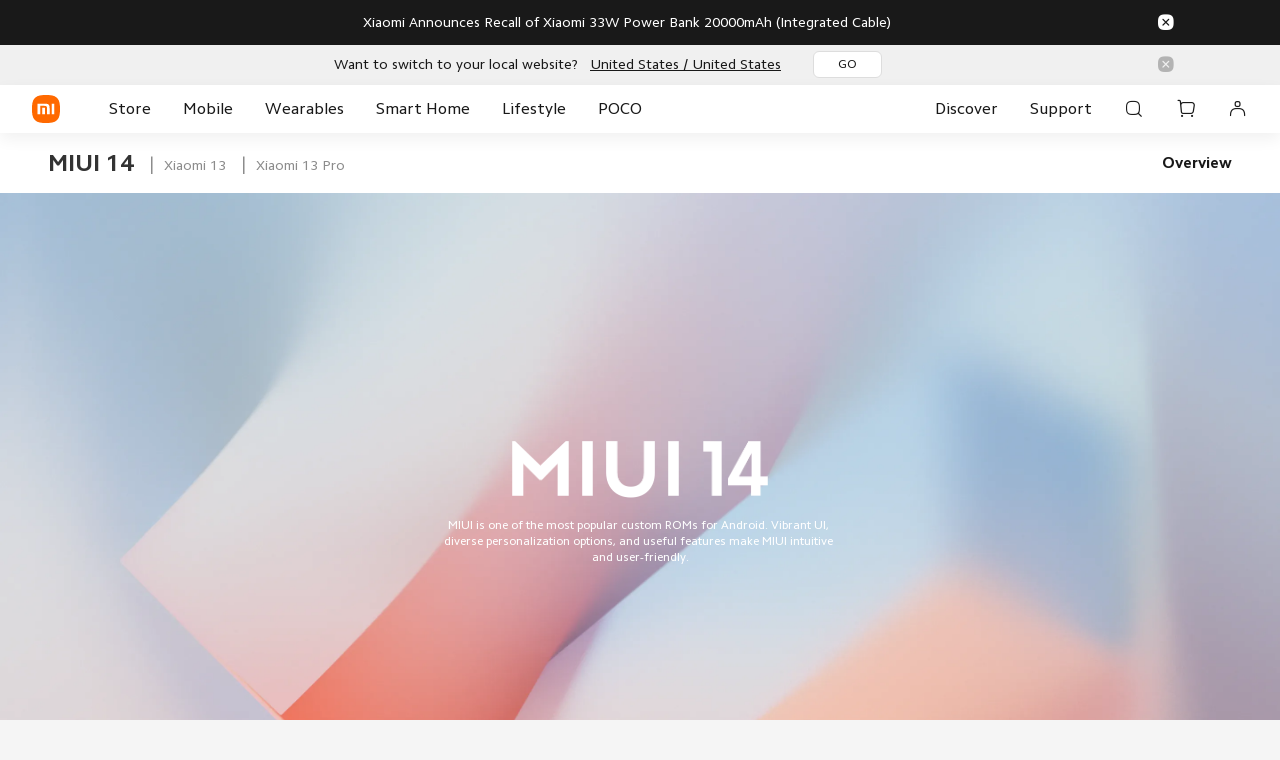

--- FILE ---
content_type: text/html; charset=utf-8
request_url: https://www.mi.com/sg/miui
body_size: 13797
content:
<!DOCTYPE html>
<html xml:lang="en-SG" lang="en-SG">
<head>
  <meta charset="UTF-8">
  <meta name="viewport" content="width=device-width,initial-scale=1,maximum-scale=1,minimum-scale=1,user-scalable=no">
  <title>Miui 14</title>
  <meta http-equiv="X-UA-Compatible" content="ie=edge">
  <meta name="title" content="Miui 14"/>
  <meta name="description" content=""/>

  

  <meta name="theme-color" content="#fff">
  <meta name="color-scheme" content="light">
  <meta name="apple-mobile-web-app-capable" content="yes">
  <meta name="apple-mobile-web-app-status-bar-style" content="black">
  <meta name="referrer" content="no-referrer-when-downgrade">
  <link rel="dns-prefetch" href="//i01.appmifile.com/">
  <link rel="dns-prefetch" href="//i02.appmifile.com/">
  <link rel="dns-prefetch" href="//i05.appmifile.com/">
  <link rel="dns-prefetch" href="//s01.appmifile.com/">
  <link rel="dns-prefetch" href="//s03.appmifile.com/">
  <link rel="dns-prefetch" href="//s05.appmifile.com/">
  <link rel="preconnect" href="https://i02.appmifile.com"/>
  <link rel="stylesheet" href="https://i02.appmifile.com/i18n/fonts/CamphorPro/index.css"/>

  <link data-react-helmet="true" rel="canonical" href="https://www.mi.com/sg/miui-14/"/>
  
  <link data-react-helmet="true" rel="alternate" hreflang="" href="https://www.mi.com/ar/miui-14/"/><link data-react-helmet="true" rel="alternate" hreflang="" href="https://www.mi.com/at/miui-14/"/><link data-react-helmet="true" rel="alternate" hreflang="en-BD" href="https://www.mi.com/bd/miui-14/"/><link data-react-helmet="true" rel="alternate" hreflang="en-BD" href="https://www.mi.com/bd/miui-14/"/><link data-react-helmet="true" rel="alternate" hreflang="es-CL" href="https://www.mi.com/cl/miui-14/"/><link data-react-helmet="true" rel="alternate" hreflang="es-CO" href="https://www.mi.com/co/miui-14/"/><link data-react-helmet="true" rel="alternate" hreflang="de-DE" href="https://www.mi.com/de/miui-14/"/><link data-react-helmet="true" rel="alternate" hreflang="es-ES" href="https://www.mi.com/es/miui-14/"/><link data-react-helmet="true" rel="alternate" hreflang="fr-FR" href="https://www.mi.com/fr/miui-14/"/><link data-react-helmet="true" rel="alternate" hreflang="zh-HK" href="https://www.mi.com/hk/miui-14/"/><link data-react-helmet="true" rel="alternate" hreflang="id-ID" href="https://www.mi.com/id/miui-14/"/><link data-react-helmet="true" rel="alternate" hreflang="it-IT" href="https://www.mi.com/it/miui-14/"/><link data-react-helmet="true" rel="alternate" hreflang="en-LK" href="https://www.mi.com/lk/miui-14/"/><link data-react-helmet="true" rel="alternate" hreflang="en-LK" href="https://www.mi.com/lk/miui-14/"/><link data-react-helmet="true" rel="alternate" hreflang="en-MY" href="https://www.mi.com/my/miui-14/"/><link data-react-helmet="true" rel="alternate" hreflang="nl-NL" href="https://www.mi.com/nl/miui-14/"/><link data-react-helmet="true" rel="alternate" hreflang="en-NP" href="https://www.mi.com/np/miui-14/"/><link data-react-helmet="true" rel="alternate" hreflang="en-PH" href="https://www.mi.com/ph/miui-14/"/><link data-react-helmet="true" rel="alternate" hreflang="en-PK" href="https://www.mi.com/pk/miui-14/"/><link data-react-helmet="true" rel="alternate" hreflang="pl-PL" href="https://www.mi.com/pl/miui-14/"/><link data-react-helmet="true" rel="alternate" hreflang="" href="https://www.mi.com/ro/miui-14/"/><link data-react-helmet="true" rel="alternate" hreflang="sv-SE" href="https://www.mi.com/se/miui-14/"/><link data-react-helmet="true" rel="alternate" hreflang="en-SG" href="https://www.mi.com/sg/miui-14/"/><link data-react-helmet="true" rel="alternate" hreflang="th-TH" href="https://www.mi.com/th/miui-14/"/><link data-react-helmet="true" rel="alternate" hreflang="tr-TR" href="https://www.mi.com/tr/miui-14/"/><link data-react-helmet="true" rel="alternate" hreflang="zh-TW" href="https://www.mi.com/tw/miui-14/"/><link data-react-helmet="true" rel="alternate" hreflang="en-UK" href="https://www.mi.com/uk/miui-14/"/><link data-react-helmet="true" rel="alternate" hreflang="vi-VN" href="https://www.mi.com/vn/miui-14/"/>

  
  <meta property="og:image" content="https://i02.appmifile.com/i18n/share/new-logo.png">
  <meta property="og:type" content="website">
  <meta property="og:site_name" content="Xiaomi">
  <meta property="og:locale" content="en-SG">
  <meta property="og:title" content="Miui 14"/>
  <meta property="og:description" content=""/>
  <meta property="og:country-name" content="Singapore"/>
  <meta itemprop="name" content="Xiaomi sg">
  <meta itemprop="image" content="https://i02.appmifile.com/i18n/share/new-logo.png">
  
  
  <meta itemprop="description" content=""/>

  <meta name="twitter:card" content="summary_large_image">
  
  
  
  <meta name="twitter:title" content="Miui 14">
  <meta name="twitter:description" content="">
  <meta name="twitter:image" content="https://i02.appmifile.com/i18n/share/new-logo.png"/>

  <link rel="shortcut icon" href="https://i02.appmifile.com/i18n/scm/favicon.ico">
  <link rel="icon" type="image/png" sizes="192x192" href="https://i02.appmifile.com/i18n/scm/favicon.png">
  <link rel="apple-touch-icon-precomposed" sizes="196x196" href="https://i02.appmifile.com/i18n/scm/favicon.png">

  
    
    <link href="https://www.mi.com/sgp/spps_files/product/2.23.5/pc_v4/miui-14/css/public.chunk.css" rel="stylesheet">
  
    
    <link href="https://www.mi.com/sgp/spps_files/product/2.23.5/pc_v4/miui-14/css/main.css" rel="stylesheet">
  

  
  

  

  
  
  
    
    <script>!function(e,t,a,n,g){e[n]=e[n]||[],e[n].push({"gtm.start":(new Date).getTime(),event:"gtm.js"});var m=t.getElementsByTagName(a)[0],r=t.createElement(a);r.async=!0,r.src="https://www.googletagmanager.com/gtm.js?id=GTM-N7BDPG6",m.parentNode.insertBefore(r,m)}(window,document,"script","dataLayer")</script>
  
  
  <script>!function(e,t){var i=t.documentElement;t.body;function n(){var t=i.clientWidth,n=t>=1226?t/10:122.6;i.style.fontSize=n+"px",e.rootFontSize=n,e.oriRootFontSize=256}if(e.addEventListener("resize",(function(){n()}),!1),e.addEventListener("pageshow",(function(e){e.persisted&&n()}),!1),n(),e.devicePixelRatio&&e.devicePixelRatio>=2){var o=t.createElement("div"),d=t.createElement("body");o.style.border="0.5px solid transparent",d.appendChild(o),i.appendChild(d),1===o.offsetHeight&&i.classList.add("hairlines"),i.removeChild(d)}}(window,document)</script>


  <style>#truste-consent-required{display:none}</style>




                              <script>!function(e){var n="https://s.go-mpulse.net/boomerang/";if("False"=="True")e.BOOMR_config=e.BOOMR_config||{},e.BOOMR_config.PageParams=e.BOOMR_config.PageParams||{},e.BOOMR_config.PageParams.pci=!0,n="https://s2.go-mpulse.net/boomerang/";if(window.BOOMR_API_key="CGK7X-KWLZ2-9JBMW-YPK4H-NXS33",function(){function e(){if(!o){var e=document.createElement("script");e.id="boomr-scr-as",e.src=window.BOOMR.url,e.async=!0,i.parentNode.appendChild(e),o=!0}}function t(e){o=!0;var n,t,a,r,d=document,O=window;if(window.BOOMR.snippetMethod=e?"if":"i",t=function(e,n){var t=d.createElement("script");t.id=n||"boomr-if-as",t.src=window.BOOMR.url,BOOMR_lstart=(new Date).getTime(),e=e||d.body,e.appendChild(t)},!window.addEventListener&&window.attachEvent&&navigator.userAgent.match(/MSIE [67]\./))return window.BOOMR.snippetMethod="s",void t(i.parentNode,"boomr-async");a=document.createElement("IFRAME"),a.src="about:blank",a.title="",a.role="presentation",a.loading="eager",r=(a.frameElement||a).style,r.width=0,r.height=0,r.border=0,r.display="none",i.parentNode.appendChild(a);try{O=a.contentWindow,d=O.document.open()}catch(_){n=document.domain,a.src="javascript:var d=document.open();d.domain='"+n+"';void(0);",O=a.contentWindow,d=O.document.open()}if(n)d._boomrl=function(){this.domain=n,t()},d.write("<bo"+"dy onload='document._boomrl();'>");else if(O._boomrl=function(){t()},O.addEventListener)O.addEventListener("load",O._boomrl,!1);else if(O.attachEvent)O.attachEvent("onload",O._boomrl);d.close()}function a(e){window.BOOMR_onload=e&&e.timeStamp||(new Date).getTime()}if(!window.BOOMR||!window.BOOMR.version&&!window.BOOMR.snippetExecuted){window.BOOMR=window.BOOMR||{},window.BOOMR.snippetStart=(new Date).getTime(),window.BOOMR.snippetExecuted=!0,window.BOOMR.snippetVersion=12,window.BOOMR.url=n+"CGK7X-KWLZ2-9JBMW-YPK4H-NXS33";var i=document.currentScript||document.getElementsByTagName("script")[0],o=!1,r=document.createElement("link");if(r.relList&&"function"==typeof r.relList.supports&&r.relList.supports("preload")&&"as"in r)window.BOOMR.snippetMethod="p",r.href=window.BOOMR.url,r.rel="preload",r.as="script",r.addEventListener("load",e),r.addEventListener("error",function(){t(!0)}),setTimeout(function(){if(!o)t(!0)},3e3),BOOMR_lstart=(new Date).getTime(),i.parentNode.appendChild(r);else t(!1);if(window.addEventListener)window.addEventListener("load",a,!1);else if(window.attachEvent)window.attachEvent("onload",a)}}(),"".length>0)if(e&&"performance"in e&&e.performance&&"function"==typeof e.performance.setResourceTimingBufferSize)e.performance.setResourceTimingBufferSize();!function(){if(BOOMR=e.BOOMR||{},BOOMR.plugins=BOOMR.plugins||{},!BOOMR.plugins.AK){var n=""=="true"?1:0,t="",a="aojvg2ix3aczu2l6r6wq-f-e88ce7886-clientnsv4-s.akamaihd.net",i="false"=="true"?2:1,o={"ak.v":"39","ak.cp":"941902","ak.ai":parseInt("604632",10),"ak.ol":"0","ak.cr":10,"ak.ipv":4,"ak.proto":"h2","ak.rid":"b1e10485","ak.r":50410,"ak.a2":n,"ak.m":"dscd","ak.n":"ff","ak.bpcip":"3.147.83.0","ak.cport":57624,"ak.gh":"23.215.178.146","ak.quicv":"","ak.tlsv":"tls1.3","ak.0rtt":"","ak.0rtt.ed":"","ak.csrc":"-","ak.acc":"","ak.t":"1769901997","ak.ak":"hOBiQwZUYzCg5VSAfCLimQ==Lf2nwuhrUUcPOgnMS//[base64]/2MkxrOdw7ohopwFcQA5RRsIet+3obNLeKvlKiHry5/ICG1/+yhsAqu26Z+29FL5q22RNWnUPZX86b+JzVpAvGXihGYPZVlMlrL857xuqo7iZPzQLIscHaAFFf53sYXoBzvDLshCTBDF3GWam7fbT1J81MQ0F/NRBDhvoijvqytxiFex85JUPSg7JxaxzvA=","ak.pv":"109","ak.dpoabenc":"","ak.tf":i};if(""!==t)o["ak.ruds"]=t;var r={i:!1,av:function(n){var t="http.initiator";if(n&&(!n[t]||"spa_hard"===n[t]))o["ak.feo"]=void 0!==e.aFeoApplied?1:0,BOOMR.addVar(o)},rv:function(){var e=["ak.bpcip","ak.cport","ak.cr","ak.csrc","ak.gh","ak.ipv","ak.m","ak.n","ak.ol","ak.proto","ak.quicv","ak.tlsv","ak.0rtt","ak.0rtt.ed","ak.r","ak.acc","ak.t","ak.tf"];BOOMR.removeVar(e)}};BOOMR.plugins.AK={akVars:o,akDNSPreFetchDomain:a,init:function(){if(!r.i){var e=BOOMR.subscribe;e("before_beacon",r.av,null,null),e("onbeacon",r.rv,null,null),r.i=!0}return this},is_complete:function(){return!0}}}}()}(window);</script></head>

<body>
<div id="root"><div class="sg" data-reactroot=""><div class="xm-layout product_v4 xm-layout--pc"><div class="xm-page-area"><section class="site-slide-menu show"><input type="checkbox" class="site-slide-menu__controller" id="site-slide-menu__controller"/><label for="site-slide-menu__controller" class="site-slide-menu__overlay"></label><div class="site-slide-menu__wrapper"><div class="site-slide-menu__card"><div class="site-slide-menu__header"><div class="header__content"><div class="header__back "><i class="micon micon-back back__icon"></i><span class="back__content"></span></div><button class="mi-btn-v4rd mi-btn-v4rd--icon mi-btn-v4rd--normal mi-btn-v4rd--light header__close"><label for="site-slide-menu__controller" class="close__label"><i class="micon micon-clear close__icon"></i></label></button></div></div><div class="site-slide-menu__content"><a class="content__user" href="//www.mi.com/sg/user/" target="_self"><div class="content__user-info"><div class="user-info__avatar-wrapper"><div class="user-info__avatar user-info__avatar-base"><div class="user-info__avatar" style="background-image:url(//i01.appmifile.com/webfile/globalimg/pandora/user-head/user-avatar-v4-default.png)"></div><svg height="0" width="0" style="display:block"><defs><path id="svgBasePath" d="M0.5,0 C0.33401568541666665,0 0.1981686275,0.010623529416666666 0.103860784375,0.104845098125 C0.0095745098125,0.19905294124999998 0,0.334686275 0,0.500486275 C0,0.6662843145833334 0.0095745098125,0.801986275 0.10389999999999999,0.8962098041666667 C0.19821176479166666,0.9904627458333333 0.3340294125,1 0.5,1 C0.6659666666666667,1 0.801786275,0.9904627458333333 0.8961,0.8962098041666667 C0.99040784375,0.8019588229166666 1,0.6662843145833334 1,0.500486275 C1,0.33447451041666665 0.9902980395833333,0.19868627458333332 0.8957725499999999,0.10447843145833334 C0.8014196083333333,0.0104960784375 0.6657705875000001,0 0.5,0 Z"></path><clipPath id="svgClipPath" clipPathUnits="objectBoundingBox"><use xlink:href="#svgBasePath"></use></clipPath></defs></svg></div></div><span class="user-info__nickname">Log in / Register</span></div><i class="micon micon-forward"></i></a><nav class="content__navigation--main" aria-label="Main"><ul class="nav__link-list"></ul></nav><nav class="content__navigation--footer" aria-label="Footer"></nav></div><div class="sub-content"></div></div></div></section><header class="site-header-v4rd" role="banner"><nav class="site-container site-header-v4rd__navigation" aria-label="Main"><div class="navigation__logo" style="max-width:32px;max-height:32px"><a class="logo__link" href="//www.mi.com/sg/" aria-label="Xiaomi"><svg class="logo__mi" viewBox="0 0 112 112" version="1.1"><g fill="#ff6900"><path d="M100.326,11.702 C89.76,1.176 74.566,0 56,0 C37.41,0 22.194,1.19 11.632,11.744 C1.072,22.294 0,37.486 0,56.054 C0,74.626 1.072,89.822 11.636,100.376 C22.198,110.932 37.412,112 56,112 C74.588,112 89.8,110.932 100.362,100.376 C110.926,89.82 112,74.626 112,56.054 C112,37.462 110.914,22.254 100.326,11.702 L100.326,11.702 Z"></path></g><g fill="#ffffff"><path class="logo__home" d="M57.8054292,26.743366 L57.931608,26.8782679 L81.3680343,53.7784796 C82.7703315,55.3874915 81.6885448,57.872013 79.5991142,57.9952335 L79.4364262,58 L76,58 L76,71.3345882 C76,75.0164706 72.9809524,78 69.2552381,78 L42.7447619,78 C39.0190476,78 36,75.0164706 36,71.3345882 L36,58 L32.5635738,58 C30.4234399,58 29.2530924,55.5557037 30.5289714,53.903922 L30.6319657,53.7784796 L54.068392,26.8782679 C55.0457355,25.754085 56.766743,25.7091177 57.8054292,26.743366 Z M200.6006,34.56 C200.9866,34.56 201.3066,34.87 201.3066,35.252 L201.3066,76.754 C201.3066,77.13 200.9866,77.442 200.6006,77.442 L191.5066,77.442 C191.1166,77.442 190.8006,77.13 190.8006,76.754 L190.8006,35.252 C190.8006,34.87 191.1166,34.56 191.5066,34.56 L200.6006,34.56 Z M161.1406,34.56 C168.0006,34.56 175.1726,34.874 178.7086,38.414 C182.188558,41.897875 182.564028,48.8333125 182.578162,55.5684076 L182.5786,76.754 C182.5786,77.13 182.2626,77.442 181.8726,77.442 L172.7826,77.442 C172.3926,77.442 172.0746,77.13 172.0746,76.754 L172.0746,55.204 C172.0646,51.442 171.8486,47.576 169.9086,45.63 C168.2386,43.956 165.1226,43.572 161.8826,43.492 L145.4026,43.492 C145.0146,43.492 144.6986,43.804 144.6986,44.18 L144.6986,76.754 C144.6986,77.13 144.3786,77.442 143.9906,77.442 L134.8926,77.442 C134.5046,77.442 134.1906,77.13 134.1906,76.754 L134.1906,35.252 C134.1906,34.87 134.5046,34.56 134.8926,34.56 L161.1406,34.56 Z M163.1766,51.088 C163.5626,51.088 163.8766,51.398 163.8766,51.776 L163.8766,76.754 C163.8766,77.13 163.5626,77.442 163.1766,77.442 L153.6246,77.442 C153.2326,77.442 152.9166,77.13 152.9166,76.754 L152.9166,51.776 C152.9166,51.398 153.2326,51.088 153.6246,51.088 L163.1766,51.088 Z M59.2999404,54 L52.6952892,54 C51.2597451,54 50.0896172,55.1942589 50.0049103,56.6981405 L50,56.872989 L50,63.127011 C50,64.6534011 51.1169596,65.9041929 52.530874,65.9947504 L52.6952892,66 L59.2999404,66 C60.7354844,66 61.910036,64.8057411 61.9950706,63.3018595 L62,63.127011 L62,56.872989 C62,55.2878916 60.7906977,54 59.2999404,54 Z"></path></g></svg></a></div><ul class="navigation__group navigation__shortcut"><li class="navigation__item shortcut__item"><button class="mi-btn-v4rd mi-btn-v4rd--icon mi-btn-v4rd--normal mi-btn-v4rd--light navigation__link"><div class="shortcut__item--wrapper"><i class="micon micon-search-glass shortcut__icon"></i></div></button></li><li class="navigation__item shortcut__item"><div class="navigation__link"><div class="shortcut__item--wrapper"><i class="micon micon-shopping-cart shortcut__icon"></i><span class="shortcut__arrow"></span><aside class="shortcut__view shortcut__view-cart"><div class="mi-loading-v4 mi-loading-v4--desktop mi-loading-v4--inner cart--loading"><div class="mi-loading-v4__animation"></div></div></aside></div></div></li><li class="navigation__item shortcut__item shortcut__item-menu"><label for="site-slide-menu__controller" class="navigation__link"><div class="shortcut__item--wrapper"><i class="micon micon-menu shortcut__icon"></i></div></label></li></ul></nav></header><div class="xm-navbar"><div class="xm-navbar__container"><div class="xm-navbar__title"><h1><span data-key="" class="xm-text header" data-type="text" data-id="htqabmkn9i">MIUI 14</span></h1></div><div class="xm-related"><div class="xm-related__container"><div class="xm-related__title" data-id="9xx53id2uhrelated"><ul><li class="xm-related__sub-item"><span class="separator">|</span><a href="//www.mi.com/sg/product/xiaomi-13/" rel="noreferrer" target="_blank">Xiaomi 13</a></li><li class="xm-related__sub-item"><span class="separator">|</span><a href="//www.mi.com/sg/product/xiaomi-13-pro/" rel="noreferrer" target="_blank">Xiaomi 13 Pro</a></li></ul></div></div></div><div class="xm-navbar__nav" data-id="9xx53id2uh"><ul><li class="xm-navbar__nav-item"><a href="//www.mi.com/sg/product/miui-14/" target="_self" class="" id="nav-overview">Overview</a></li></ul></div></div></div><div class="buy-container" style="height:0"><div id="buy-root"></div></div><main class="fly-birds-page_279b65baa2 div1"><div class="section div2 lazy" data-type="bg" data-id="rj74661xo9" data-background-image=""><picture class="xm-picture image25"><source class="" type="image/webp" srcSet="https://cia.sec.miui.com/miui-14-homepage/home-pc_1.png?imageMogr2/thumbnail/2880x/quality/80/format/webp"/><img alt="Miui 14" class="xm-img" data-id="20b2trgmhs" src="https://cia.sec.miui.com/miui-14-homepage/home-pc_1.png?imageMogr2/thumbnail/2880x/quality/80/format/webp"/></picture><div class="div26"><div class="div27"><div class="div28"><picture class="xm-picture image29"><source class="lazy" type="image/webp" data-srcset="https://i02.appmifile.com/mi-com-product/fly-birds/pc/miui-14/2ff73276452934c3e1261e35284b2152.png?f=webp"/><img alt="Miui 14" class="xm-img lazy" data-id="wcbhysowdz" data-src="https://i02.appmifile.com/mi-com-product/fly-birds/pc/miui-14/2ff73276452934c3e1261e35284b2152.png"/></picture><div class="div30"><div class="div31"><picture class="xm-picture image32"><source class="lazy" type="image/webp" data-srcset="https://i02.appmifile.com/mi-com-product/fly-birds/pc/miui-14/0ade68b6e5a9db09367b3ea5017e3ccf.png?f=webp"/><img alt="Miui 14" class="xm-img lazy" data-id="8tvru8iqd5" data-src="https://i02.appmifile.com/mi-com-product/fly-birds/pc/miui-14/0ade68b6e5a9db09367b3ea5017e3ccf.png"/></picture><picture class="xm-picture image33"><source class="lazy" type="image/webp" data-srcset="https://i02.appmifile.com/mi-com-product/fly-birds/pc/miui-14/49dd5a1fe1debcee465d06bbde087dec.png?f=webp"/><img alt="Miui 14" class="xm-img lazy" data-id="8wvqw897k0" data-src="https://i02.appmifile.com/mi-com-product/fly-birds/pc/miui-14/49dd5a1fe1debcee465d06bbde087dec.png"/></picture><picture class="xm-picture image34"><source class="lazy" type="image/webp" data-srcset="https://i02.appmifile.com/mi-com-product/fly-birds/pc/miui-14/0fadaf5a0de6e2fe9a72b7a5c3e3975f.png?f=webp"/><img alt="Miui 14" class="xm-img lazy" data-id="9m1667jzsz" data-src="https://i02.appmifile.com/mi-com-product/fly-birds/pc/miui-14/0fadaf5a0de6e2fe9a72b7a5c3e3975f.png"/></picture><picture class="xm-picture image35"><source class="lazy" type="image/webp" data-srcset="https://i02.appmifile.com/mi-com-product/fly-birds/pc/miui-14/5ac6585793ad3e512ad9d6f09d884e51.png?f=webp"/><img alt="Miui 14" class="xm-img lazy" data-id="y5iu0685qm" data-src="https://i02.appmifile.com/mi-com-product/fly-birds/pc/miui-14/5ac6585793ad3e512ad9d6f09d884e51.png"/></picture></div></div><picture class="xm-picture image36"><source class="lazy" type="image/webp" data-srcset="https://i02.appmifile.com/mi-com-product/fly-birds/pc/miui-14/3c5c655a2e41b67e42ff9bb8ec176214.png?f=webp"/><img alt="Miui 14" class="xm-img lazy" data-id="ztexkvxehk" data-src="https://i02.appmifile.com/mi-com-product/fly-birds/pc/miui-14/3c5c655a2e41b67e42ff9bb8ec176214.png"/></picture></div></div><span data-key="overview_1" class="xm-text text37 f-regular" data-type="text" data-id="ihqka0ndwm">MIUI is one of the most popular custom ROMs for Android. Vibrant UI, diverse personalization options, and useful features make MIUI intuitive and user-friendly.</span></div></div><div class="lazy" data-type="bg" data-id="celxnl4b9l" data-background-image=""><div><div class="section div38 lazy" data-type="bg" data-id="zn0minur7s" data-background-image=""><div class="div39"><span data-key="overview_2" class="xm-text text40 f-semi" data-type="text" data-id="90l83m4jtp">Design</span><span data-key="overview_3" class="xm-text text41 f-semi" data-type="text" data-id="intiegp0yj">More personal and more efficient</span></div><div data-id="inun4br8yfmin" class="video_outer div218-1"><video id="inun4br8yf" class="video_self lazy" data-id="inun4br8yf" data-src="https://i02.appmifile.com/478_operatorx_operatorx_xm/14/02/2023/5a1acbd6a31029e9583e50017d5bdc57.mp4" data-poster="" muted="" x5-video-player-fullscreen="true" playsinline="" crossorigin="anonymous"></video><picture class="xm-picture xmvideo-playicon active"><source class="lazy" type="image/webp" data-srcset="//i01.appmifile.com/webfile/globalimg/products/pc/mi11/play-btn.png"/><img alt="Miui 14" class="xm-img lazy" data-id="inun4br8yficon" data-src="//i01.appmifile.com/webfile/globalimg/products/pc/mi11/play-btn.png"/></picture></div></div></div></div><div class="lazy" data-type="bg" data-id="h2bzup2dv8" data-background-image=""><div class="div-ref"><div class="section div42 lazy" data-type="bg" data-id="8yu7fhayki" data-background-image=""><div class="div45"><span data-key="overview_4" class="xm-text text46 f-semi" data-type="text" data-id="0gd9quh4sr">Reimagined Home screen</span><span data-key="overview_5" class="xm-text text47 f-regular" data-type="text" data-id="xi6tyhaf3c">You can arrange your home screen in your way. Using tabular icons, big folders, widgets and wallpapers to not only stylize your own home screen, but also make it look clearer and easier for your everyday use</span></div><div data-id="onotoopt55min" class="video_outer canvas"><video id="onotoopt55" class="video_self lazy" data-id="onotoopt55" data-src="https://i02.appmifile.com/965_operatorx_operatorx_xm/14/02/2023/d3b82f703662ad043d7ee81e4aea77da.mp4" data-poster="" muted="" x5-video-player-fullscreen="true" playsinline="" crossorigin="anonymous"></video><picture class="xm-picture xmvideo-playicon active"><source class="lazy" type="image/webp" data-srcset="//i01.appmifile.com/webfile/globalimg/products/pc/mi11/play-btn.png"/><img alt="Miui 14" class="xm-img lazy" data-id="onotoopt55icon" data-src="//i01.appmifile.com/webfile/globalimg/products/pc/mi11/play-btn.png"/></picture></div></div></div></div><div class="section01 lazy" data-type="bg" data-id="w0qfdu9sdp" data-background-image=""><div><div class="section div54 lazy" data-type="bg" data-id="of2tzj7s3a" data-background-image=""><div class="div55"><span data-key="overview_6" class="xm-text text56 f-semi" data-type="text" data-id="gank0dqw39">Flexible and intuitive design</span><span data-key="overview_7" class="xm-text text57 f-regular" data-type="text" data-id="wz9jvcoo4q">Introducing card-style design on your display just help to present your information more efficiently, just like Post-it notes but only more organized</span></div><picture class="xm-picture image59-1 img1"><source class="lazy" type="image/webp" data-srcset="https://i02.appmifile.com/173_operatorx_operatorx_xm/09/02/2023/e084d22c714c02664d7d08aac0389d0f.png?f=webp"/><img alt="Miui 14" class="xm-img lazy" data-id="onfiz7kzro" data-src="https://i02.appmifile.com/173_operatorx_operatorx_xm/09/02/2023/e084d22c714c02664d7d08aac0389d0f.png"/></picture><div class="box"><div class="div55"><span data-key="overview_6" class="xm-text text56 f-semi" data-type="text" data-id="gank0dqw39">Flexible and intuitive design</span><span data-key="overview_7" class="xm-text text57 f-regular" data-type="text" data-id="wz9jvcoo4q">Introducing card-style design on your display just help to present your information more efficiently, just like Post-it notes but only more organized</span></div><picture class="xm-picture img2"><source class="lazy" type="image/webp" data-srcset="https://i02.appmifile.com/496_operatorx_operatorx_xm/09/02/2023/18f5281c67acd9e649533fcc0f65e48a.png?f=webp"/><img alt="Miui 14" class="xm-img lazy" data-id="d4tdz7kzro" data-src="https://i02.appmifile.com/496_operatorx_operatorx_xm/09/02/2023/18f5281c67acd9e649533fcc0f65e48a.png"/></picture></div></div></div></div><div class="section div62 lazy" data-type="bg" data-id="n82nlnh0mh" data-background-image=""><div class="div63"><span data-key="overview_8" class="xm-text text64 f-semi" data-type="text" data-id="im9dg7m9h2">Back-end optimization</span><span data-key="overview_9" class="xm-text text65 f-semi" data-type="text" data-id="ik22rmiitv">MIUI is lighter than ever</span></div></div><div class="lazy" data-type="bg" data-id="h2on7p2dv8" data-background-image=""><div><div class="section div66 lazy" data-type="bg" data-id="kwk0w4zex0" data-background-image=""><span data-key="overview_10" class="xm-text text67 f-semi" data-type="text" data-id="ijas2z9r1s">Stronger performance while more space saving</span><div class="div68"><div class="div69"><span data-key="overview_11" class="xm-text text70 f-semi" data-type="text" data-id="parm6jknvj">We optimized the system resources to take up less storage</span><div data-id="0b68oopt55min" class="video_outer div71"><video id="0b68oopt55" class="video_self lazy" data-id="0b68oopt55" data-src="https://i02.appmifile.com/769_operatorx_operatorx_xm/13/02/2023/e4adc4aa8e34b5933333b4c31889bbdf.mp4" data-poster="" muted="" x5-video-player-fullscreen="true" playsinline="" crossorigin="anonymous"></video><picture class="xm-picture xmvideo-playicon active"><source class="lazy" type="image/webp" data-srcset="//i01.appmifile.com/webfile/globalimg/products/pc/mi11/play-btn.png"/><img alt="Miui 14" class="xm-img lazy" data-id="0b68oopt55icon" data-src="//i01.appmifile.com/webfile/globalimg/products/pc/mi11/play-btn.png"/></picture></div><div class="text_box"><span data-key="overview_12" class="xm-text text75 f-medium" data-type="text" data-id="urfhydrnxd">MIUI 13</span><span data-key="overview_13" class="xm-text text78 f-medium" data-type="text" data-id="jj97emuted">MIUI 14</span></div></div><div class="div79"><span data-key="overview_14" class="xm-text text80 f-semi" data-type="text" data-id="38mfc8pj4p">We optimized the system memory usage overall to free more memory</span><div class="div81"><div class="div82"><div class="div83"><span data-key="overview_15" class="xm-text text84 f-regular" data-type="text" data-id="en7jxa8slj">Available memory</span></div><div class="div85"><span data-key="overview_16" class="xm-text text86 f-regular" data-type="text" data-id="z8hl6yvu6v">System</span></div></div></div></div></div></div></div></div><div class="lazy" data-type="bg" data-id="onubup29b6" data-background-image=""><div><div class="section div87 lazy" data-type="bg" data-id="chas56f7i9" data-background-image=""><span data-key="overview_17" class="xm-text text88 f-semi" data-type="text" data-id="qdmbritmeh">Still good as new as time goes by</span><div class="div89"><div class="div90"><span data-key="overview_18" class="xm-text text91 f-semi" data-type="text" data-id="i9rax6f53i">The rarely used apps will be auto-compressed by MIUI 14</span><div data-id="obnuyopt55min" class="video_outer div92"><video id="obnuyopt55" class="video_self lazy" data-id="obnuyopt55" data-src="https://i02.appmifile.com/769_operatorx_operatorx_xm/13/02/2023/e2d5918df96dd0aedb15abf779c97844.mp4" data-poster="" muted="" x5-video-player-fullscreen="true" playsinline="" crossorigin="anonymous"></video><picture class="xm-picture xmvideo-playicon active"><source class="lazy" type="image/webp" data-srcset="//i01.appmifile.com/webfile/globalimg/products/pc/mi11/play-btn.png"/><img alt="Miui 14" class="xm-img lazy" data-id="obnuyopt55icon" data-src="//i01.appmifile.com/webfile/globalimg/products/pc/mi11/play-btn.png"/></picture></div><div class="div132"><span data-key="overview_19" class="xm-text text133 f-regular" data-type="text" data-id="yq4bse0lwb">3 months of usage</span><span data-key="overview_20" class="xm-text text134 f-regular" data-type="text" data-id="e2cvlvafio">Saving up to 3 GB of storage</span></div></div><div class="div135"><span data-key="overview_21" class="xm-text text136 f-semi" data-type="text" data-id="7bfpwozave">Notifications are not permanent Now. If you do not need them anymore, just close them.*</span><div data-id="ovruoopt55min" class="video_outer div137"><video id="ovruoopt55" class="video_self lazy" data-id="ovruoopt55" data-src="https://i02.appmifile.com/798_operatorx_operatorx_xm/13/02/2023/2906352a19df90c5f687b7c9f9cdef78.mp4" data-poster="" muted="" x5-video-player-fullscreen="true" playsinline="" crossorigin="anonymous"></video><picture class="xm-picture xmvideo-playicon active"><source class="lazy" type="image/webp" data-srcset="//i01.appmifile.com/webfile/globalimg/products/pc/mi11/play-btn.png"/><img alt="Miui 14" class="xm-img lazy" data-id="ovruoopt55icon" data-src="//i01.appmifile.com/webfile/globalimg/products/pc/mi11/play-btn.png"/></picture></div></div></div></div></div></div><div class="section div139 lazy" data-type="bg" data-id="4euvd20igc" data-background-image=""><div class="div140"><span data-key="overview_22" class="xm-text text141 f-semi" data-type="text" data-id="zzo0uoh5m1">On-device privacy</span><span data-key="overview_23" class="xm-text text142 f-semi" data-type="text" data-id="ya4rdyt2pm">Your data is with you and you only since they will be fully processed on your own device </span></div></div><div class="section div143 lazy" data-type="bg" data-id="eb8agxf4j3" data-background-image=""><div class="div144"><span data-key="overview_24" class="xm-text text145 f-semi" data-type="text" data-id="mchldy1w91">Sensitive items are processed without leaving your device</span><span data-key="overview_25" class="xm-text text146 f-regular" data-type="text" data-id="854hj1w4ak">There&#x27;s always a chance of leaks during data transmission. MIUI 14 minimizes such risks by using on-device privacy protection mechanisms that allow the processing of sensitive items directly on your device.</span></div><picture class="xm-picture image147"><source class="lazy" type="image/webp" data-srcset="https://i02.appmifile.com/mi-com-product/fly-birds/pc/miui-14/76372935c578ae37aa1cd9663bf829bd.png?f=webp"/><img alt="Miui 14" class="xm-img lazy" data-id="gk2lz2rcbh" data-src="https://i02.appmifile.com/mi-com-product/fly-birds/pc/miui-14/76372935c578ae37aa1cd9663bf829bd.png"/></picture></div><div class="lazy" data-type="bg" data-id="u81ox1bdy9" data-background-image=""><div><div class="section div148 lazy" data-type="bg" data-id="edhyu9ilar" data-background-image=""><div class="div149"><div class="div150"><div class="div151"><span data-key="overview_26" class="xm-text text152 f-regular" data-type="text" data-id="i8hxphc4v4">On-device text recognition</span><span data-key="overview_27" class="xm-text text153 f-semi" data-type="text" data-id="fdhbx28am5">Process images directly on your device</span></div><span data-key="overview_29" class="xm-text text154 f-regular" data-type="text" data-id="sx1kjiin8i">On-device privacy protection mechanisms allow MIUI 14 to recognize text on images quickly and accurately by using the capabilities of your device.</span></div><div class="div155"><div class="div156"><picture class="xm-picture image157"><source class="lazy" type="image/webp" data-srcset="https://i02.appmifile.com/mi-com-product/fly-birds/m/miui-14/2e807fd3d7fb766371df61a830f67621.png?f=webp"/><img alt="Miui 14" class="xm-img lazy" data-id="7zwrvrsdi8" data-src="https://i02.appmifile.com/mi-com-product/fly-birds/m/miui-14/2e807fd3d7fb766371df61a830f67621.png"/></picture></div><div class="div158"><div data-id="in8boopt55min" class="video_outer image159"><video id="in8boopt55" class="video_self lazy" data-id="in8boopt55" data-src="https://i02.appmifile.com/85_operatorx_operatorx_xm/13/02/2023/dfcad37315b8318be91c96865a322446.mp4" data-poster="" muted="" x5-video-player-fullscreen="true" playsinline="" crossorigin="anonymous"></video><picture class="xm-picture xmvideo-playicon active"><source class="lazy" type="image/webp" data-srcset="//i01.appmifile.com/webfile/globalimg/products/pc/mi11/play-btn.png"/><img alt="Miui 14" class="xm-img lazy" data-id="in8boopt55icon" data-src="//i01.appmifile.com/webfile/globalimg/products/pc/mi11/play-btn.png"/></picture></div><div class="div160"></div></div></div></div></div></div></div><div class="section div161 lazy" data-type="bg" data-id="6lrnha9hwr" data-background-image=""><div class="div162"><div class="div163"><div class="div164"><span data-key="overview_30" class="xm-text text165 f-semi" data-type="text" data-id="nmj3cq2voh">On-device privacy is available for</span><span data-key="overview_31" class="xm-text text166 f-semi" data-type="text" data-id="dgoh9khxmr">10+ system services</span></div><div class="div167"><div class="div168"><picture class="xm-picture image169"><source class="lazy" type="image/webp" data-srcset="https://i02.appmifile.com/mi-com-product/fly-birds/pc/miui-14/d7ecc245d8c62e81c86937367e6ed675.png?f=webp"/><img alt="Miui 14" class="xm-img lazy" data-id="2skc1e72wn" data-src="https://i02.appmifile.com/mi-com-product/fly-birds/pc/miui-14/d7ecc245d8c62e81c86937367e6ed675.png"/></picture><div class="div170"><picture class="xm-picture image171"><source class="lazy" type="image/webp" data-srcset="https://i02.appmifile.com/mi-com-product/fly-birds/pc/miui-14/05e6065369eebe08728d9351722c6c26.png?f=webp"/><img alt="Miui 14" class="xm-img lazy" data-id="op729imjnq" data-src="https://i02.appmifile.com/mi-com-product/fly-birds/pc/miui-14/05e6065369eebe08728d9351722c6c26.png"/></picture><picture class="xm-picture image172"><source class="lazy" type="image/webp" data-srcset="https://i02.appmifile.com/mi-com-product/fly-birds/pc/miui-14/885e3eaa41b10bca08a483a9790f2e6b.png?f=webp"/><img alt="Miui 14" class="xm-img lazy" data-id="a753sf7cn7" data-src="https://i02.appmifile.com/mi-com-product/fly-birds/pc/miui-14/885e3eaa41b10bca08a483a9790f2e6b.png"/></picture></div><picture class="xm-picture image173"><source class="lazy" type="image/webp" data-srcset="https://i02.appmifile.com/mi-com-product/fly-birds/pc/miui-14/0d36279182cf7c63dd53e584b927e654.png?f=webp"/><img alt="Miui 14" class="xm-img lazy" data-id="mcmi0cradw" data-src="https://i02.appmifile.com/mi-com-product/fly-birds/pc/miui-14/0d36279182cf7c63dd53e584b927e654.png"/></picture></div><div class="div174"><picture class="xm-picture image175"><source class="lazy" type="image/webp" data-srcset="https://i02.appmifile.com/mi-com-product/fly-birds/pc/miui-14/5071587e360f3d62e30a84dbb8f5befe.png?f=webp"/><img alt="Miui 14" class="xm-img lazy" data-id="245cdht4jo" data-src="https://i02.appmifile.com/mi-com-product/fly-birds/pc/miui-14/5071587e360f3d62e30a84dbb8f5befe.png"/></picture><picture class="xm-picture image176"><source class="lazy" type="image/webp" data-srcset="https://i02.appmifile.com/mi-com-product/fly-birds/pc/miui-14/7f43c6083ec328571ae7276e134ab3de.png?f=webp"/><img alt="Miui 14" class="xm-img lazy" data-id="u8feo3r8i0" data-src="https://i02.appmifile.com/mi-com-product/fly-birds/pc/miui-14/7f43c6083ec328571ae7276e134ab3de.png"/></picture><picture class="xm-picture image177"><source class="lazy" type="image/webp" data-srcset="https://i02.appmifile.com/mi-com-product/fly-birds/pc/miui-14/fd0ae7af570224ed6eca72a371df9bc7.png?f=webp"/><img alt="Miui 14" class="xm-img lazy" data-id="ayw0tdny6u" data-src="https://i02.appmifile.com/mi-com-product/fly-birds/pc/miui-14/fd0ae7af570224ed6eca72a371df9bc7.png"/></picture></div><div class="div178"><picture class="xm-picture image179"><source class="lazy" type="image/webp" data-srcset="https://i02.appmifile.com/mi-com-product/fly-birds/pc/miui-14/0712dbc5aae383327197db6dd79047f1.png?f=webp"/><img alt="Miui 14" class="xm-img lazy" data-id="ipa0wv2d6q" data-src="https://i02.appmifile.com/mi-com-product/fly-birds/pc/miui-14/0712dbc5aae383327197db6dd79047f1.png"/></picture><picture class="xm-picture image180"><source class="lazy" type="image/webp" data-srcset="https://i02.appmifile.com/mi-com-product/fly-birds/pc/miui-14/e833445153d08d73c7eb1dafbaf44c5d.png?f=webp"/><img alt="Miui 14" class="xm-img lazy" data-id="t3ugy1l1x6" data-src="https://i02.appmifile.com/mi-com-product/fly-birds/pc/miui-14/e833445153d08d73c7eb1dafbaf44c5d.png"/></picture><picture class="xm-picture image181"><source class="lazy" type="image/webp" data-srcset="https://i02.appmifile.com/mi-com-product/fly-birds/pc/miui-14/03b80220589521fe60b2c7a807549bc5.png?f=webp"/><img alt="Miui 14" class="xm-img lazy" data-id="g6wi8io4kw" data-src="https://i02.appmifile.com/mi-com-product/fly-birds/pc/miui-14/03b80220589521fe60b2c7a807549bc5.png"/></picture></div><div class="div182"><picture class="xm-picture image183"><source class="lazy" type="image/webp" data-srcset="https://i02.appmifile.com/mi-com-product/fly-birds/pc/miui-14/54dd28650795f97312831374c27f2ed3.png?f=webp"/><img alt="Miui 14" class="xm-img lazy" data-id="6jvtjnuqsi" data-src="https://i02.appmifile.com/mi-com-product/fly-birds/pc/miui-14/54dd28650795f97312831374c27f2ed3.png"/></picture><picture class="xm-picture image184"><source class="lazy" type="image/webp" data-srcset="https://i02.appmifile.com/mi-com-product/fly-birds/pc/miui-14/ce0647aabe0cecd61163593278cbeb0d.png?f=webp"/><img alt="Miui 14" class="xm-img lazy" data-id="j0sqz8xuno" data-src="https://i02.appmifile.com/mi-com-product/fly-birds/pc/miui-14/ce0647aabe0cecd61163593278cbeb0d.png"/></picture><picture class="xm-picture image185"><source class="lazy" type="image/webp" data-srcset="https://i02.appmifile.com/mi-com-product/fly-birds/pc/miui-14/dda6d9af3a57386d2ca92f6f3735fadb.png?f=webp"/><img alt="Miui 14" class="xm-img lazy" data-id="0m2oduhqv4" data-src="https://i02.appmifile.com/mi-com-product/fly-birds/pc/miui-14/dda6d9af3a57386d2ca92f6f3735fadb.png"/></picture></div></div></div></div></div><div class="section div186 lazy" data-type="bg" data-id="hmkyxqctk9" data-background-image=""><div class="div187"><div class="div188"><span data-key="overview_32" class="xm-text text189 f-semi" data-type="text" data-id="1tfosr8mtf">Our privacy protection mechanisms
are tested and certified
by leading industry experts</span><div class="div190"><a class="xm-link text191 f-regular xm-button" href="#" data-type="button" data-id="8ristvfmrz" target="_self">Learn more about privacy at Xiaomi in the Xiaomi Trust Center</a><picture class="xm-picture image192"><source class="lazy" type="image/webp" data-srcset="https://i02.appmifile.com/mi-com-product/fly-birds/pc/miui-14/02f69b905506ac7c234b155b2e15130a.png?f=webp"/><img alt="Miui 14" class="xm-img lazy" data-id="x3eyddvnwx" data-src="https://i02.appmifile.com/mi-com-product/fly-birds/pc/miui-14/02f69b905506ac7c234b155b2e15130a.png"/></picture></div></div><div class="div193"><div class="div194"><picture class="xm-picture image195"><source class="lazy" type="image/webp" data-srcset="https://i02.appmifile.com/mi-com-product/fly-birds/pc/miui-14/b54423929cf842c06672d7764cee7af5.png?f=webp"/><img alt="Miui 14" class="xm-img lazy" data-id="nu7eavbjor" data-src="https://i02.appmifile.com/mi-com-product/fly-birds/pc/miui-14/b54423929cf842c06672d7764cee7af5.png"/></picture><span data-key="overview_34" class="xm-text text196 f-regular" data-type="text" data-id="btmj6y01ne">International certification</span><picture class="xm-picture image197"><source class="lazy" type="image/webp" data-srcset="https://i02.appmifile.com/mi-com-product/fly-birds/pc/miui-14/8b9928a1813488140fedec272084c178.png?f=webp"/><img alt="Miui 14" class="xm-img lazy" data-id="p9ltsd0kln" data-src="https://i02.appmifile.com/mi-com-product/fly-birds/pc/miui-14/8b9928a1813488140fedec272084c178.png"/></picture></div><picture class="xm-picture image198"><source class="lazy" type="image/webp" data-srcset="https://i02.appmifile.com/mi-com-product/fly-birds/pc/miui-14/img/img01.png?f=webp"/><img alt="" class="xm-img lazy" data-id="blxin7hf9t" data-src="https://i02.appmifile.com/mi-com-product/fly-birds/pc/miui-14/img/img01.png"/></picture></div></div></div><div class="section div199 lazy" data-type="bg" data-id="gm078tnfvy" data-background-image=""><div class="div200"><span data-key="overview_35" class="xm-text text201 f-semi" data-type="text" data-id="cuci98ftym">Connected devices</span><span data-key="overview_36" class="xm-text text202 f-semi" data-type="text" data-id="abn7fgr0p2">Connect devices seamlessly and switch in a snap</span></div></div><div class="lazy" data-type="bg" data-id="dky494x28d" data-background-image=""><div><div class="section div203 lazy" data-type="bg" data-id="fov68mo89y" data-background-image=""><div class="div204"><span data-key="overview_37" class="xm-text text205 f-semi" data-type="text" data-id="x41pmmt086">Sync the app you are are using between your smartphone and tablet, with a simple click from your task bar</span><div class="box2"><div data-id="in8binbu55min" class="video_outer div206"><video id="in8binbu55" class="video_self lazy" data-id="in8binbu55" data-src="https://i02.appmifile.com/638_operatorx_operatorx_xm/14/02/2023/9d62f5902182610ac35b095c89f7bebb.mp4" data-poster="" muted="" loop="" x5-video-player-fullscreen="true" playsinline="" crossorigin="anonymous"></video><picture class="xm-picture xmvideo-playicon active"><source class="lazy" type="image/webp" data-srcset="//i01.appmifile.com/webfile/globalimg/products/pc/mi11/play-btn.png"/><img alt="Miui 14" class="xm-img lazy" data-id="in8binbu55icon" data-src="//i01.appmifile.com/webfile/globalimg/products/pc/mi11/play-btn.png"/></picture></div></div></div></div></div></div><div class="lazy" data-type="bg" data-id="dfawfotpr9" data-background-image=""><div><div class="section div215 lazy" data-type="bg" data-id="0n7kqdainy" data-background-image=""><div class="div216"><span data-key="overview_38" class="xm-text text217 f-semi" data-type="text" data-id="prqhalf1p4">Drag and drop, it’s so easy to transfer files between devices</span><div class="box1"><div data-id="inub7uhg8umin" class="video_outer div218"><video id="inub7uhg8u" class="video_self lazy" data-id="inub7uhg8u" data-src="https://i02.appmifile.com/359_operatorx_operatorx_xm/14/02/2023/d0face724eba7636e05e84ea7e0808eb.mp4" data-poster="" muted="" loop="" x5-video-player-fullscreen="true" playsinline="" crossorigin="anonymous"></video><picture class="xm-picture xmvideo-playicon active"><source class="lazy" type="image/webp" data-srcset="//i01.appmifile.com/webfile/globalimg/products/pc/mi11/play-btn.png"/><img alt="Miui 14" class="xm-img lazy" data-id="inub7uhg8uicon" data-src="//i01.appmifile.com/webfile/globalimg/products/pc/mi11/play-btn.png"/></picture></div></div></div></div></div></div><div class="section div220 lazy" data-type="bg" data-id="mgc9d06pot" data-background-image=""><div class="div224"><div class="div272"><span data-key="overview_44" class="xm-text text273 f-regular" data-type="text" data-id="oitsjksb2c">Note:
*The interface displayed on this website is for your reference only. Actual pages might be different from those displayed above. We will update and optimize our features and services as needed without further explanation.
*Selected icons will be available via OTA update.
*Selected icons are only available after downloading the respective application.
*Some features and services described on this website may vary depending on the system version and device model.
*Test results were provided by Xiaomi Internal Labs for your reference only. Test results might vary depending on testing environment, device model, and software version.
*System storage and system memory might vary on different devices. Some optimization methods will be supported upon following OTA . Earlier versions may display system occupation. Part of methods are only available to new devices.
*The feature of removing permanent notifications is only available to 3rd patry applications.
*Text recognition in images is available for Chinese, English, French, German, Indonesian, Italian, Portuguese, and Spanish.
**Connected devices compatible with Xiaomi 13, Xiaomi 13 Pro, and Xiaomi Pad 5. Feature relies on your network environment, recommended use on 5GHz Wi-Fi for best results.
*Selected icons and widgets will be available via OTA update.
*Selected icons and widgets are only available after downloading the respective application.
</span><span data-key="" class="xm-text text274 f-regular" data-type="text" data-id="ug7f8uup7a">Facebook | Twitter | YouTube | English Copyright © 2010 - 2022 Xiaomi. All Rights Reserved | Cookie Settings</span></div></div></div></main><div class="compare__out-box"><div class="compare__in-box"><div class="go-top-none"><div class="go-top share-top"></div></div><div class="go-compare-none"><div class="go-compare compare-icon"></div></div></div></div><footer class="site-footer-v4" role="contentinfo"><div class="site-footer__content"><div class="container"><section class="site-footer__main"><nav class="site-footer__nav" aria-label="Footer"></nav><div class="site-footer__aside"><div class="site-footer__follow"><h3 class="site-footer__title"></h3><ul class="site-footer__follow-list"></ul></div><div class="site-footer__connect"><h3 class="site-footer__title"></h3><div class="site-footer__form"><div class="site-footer__input"><input type="email" name="email" id="email" class="site-footer__email" value="" placeholder=""/><button class="mi-btn-v4 mi-btn-v4--icon mi-btn-v4--normal mi-btn-v4--dark site-footer__submit"><i class="micon micon-forward submit__icon"></i></button></div></div></div></div></section><section class="site-footer__footer"><div class="site-footer__legal"><span>Copyright © 2010 - 2024 Xiaomi. All Rights Reserved</span></div><div class="site-footer__settings"><div class="site-footer__cookie"><span id="teconsent" class="text-with-inline-end-border"></span><a href="//www.mi.com/sg/support/policy/cookie-policy">Cookie Policy</a></div><div class="site-footer__sitemap"><a href="//www.mi.com/sg/sitemap" target="_blank" rel="noreferrer">Sitemap</a></div><div class="site-footer__locale"><a class="locale__link" href="//www.mi.com/sg/select-location">Singapore / Singapore</a><a class="locale__link" href="//www.mi.com/sg/select-location"><i class="micon micon-language-earth locale__icon"></i></a></div></div></section></div></div></footer></div></div></div></div>


  <div id="root-chunk"></div>
  <script>!function(e,o,c,n){var t,R;t="BUY_PRODUCT_VERSION4",(R=document.cookie.match(new RegExp("(?:^|; )"+t.replace(/([.$?*|{}()[]\/+^])/g,"\$1")+"=([^;]*)")))&&decodeURIComponent(R[1])}()</script>





  
  <noscript><iframe src="https://www.googletagmanager.com/ns.html?id=GTM-N7BDPG6" height="0" width="0" style="display:none;visibility:hidden"></iframe></noscript>
  


<script>window.__PRELOADED_STATE__ = {"environment":"release","app_local":"sg","platform":1,"pagedata":{"data":"{\"0b68oopt55icon\":{\"alt\":\"Miui 14\"},\"0gd9quh4sr\":{\"trans\":\"Reimagined Home screen\"},\"0m2oduhqv4\":{\"alt\":\"Miui 14\"},\"1a6mdp2wmf\":{\"trans\":\"Starting from Q2 2023\"},\"1d5kr0cbc8\":{\"trans\":\"Release schedule\"},\"1tfosr8mtf\":{\"trans\":\"Our privacy protection mechanisms\\nare tested and certified\\nby leading industry experts\"},\"20b2trgmhs\":{\"alt\":\"Miui 14\"},\"245cdht4jo\":{\"alt\":\"Miui 14\"},\"2skc1e72wn\":{\"alt\":\"Miui 14\"},\"38mfc8pj4p\":{\"trans\":\"We optimized the system memory usage overall to free more memory\"},\"6jvtjnuqsi\":{\"alt\":\"Miui 14\"},\"7bfpwozave\":{\"trans\":\"Notifications are not permanent Now. If you do not need them anymore, just close them.*\"},\"7zwrvrsdi8\":{\"alt\":\"Miui 14\"},\"854hj1w4ak\":{\"trans\":\"There's always a chance of leaks during data transmission. MIUI 14 minimizes such risks by using on-device privacy protection mechanisms that allow the processing of sensitive items directly on your device.\"},\"8ristvfmrz\":{\"trans\":\"Learn more about privacy at Xiaomi in the Xiaomi Trust Center\"},\"8tvru8iqd5\":{\"alt\":\"Miui 14\"},\"8wvqw897k0\":{\"alt\":\"Miui 14\"},\"90l83m4jtp\":{\"trans\":\"Design\"},\"9m1667jzsz\":{\"alt\":\"Miui 14\"},\"9xx53id2uh\":{\"navBtns\":[{\"isDefault\":true,\"link\":\"//www.mi.com/sg/product/miui-14/\",\"openNew\":false,\"pageName\":\"overview\",\"text\":\"Overview\",\"type\":\"link\"}],\"selectBtns\":[{\"isDefault\":true,\"link\":\"//www.mi.com/sg/buy/product/miui-14\",\"openNew\":false,\"pageName\":\"buy_now\",\"text\":\"Buy Now\",\"type\":\"button\"},{\"isDefault\":true,\"link\":\"//www.mi.com/sg/product/miui-14/specs\",\"openNew\":false,\"pageName\":\"specs\",\"text\":\"Specs\",\"type\":\"link\"}]},\"9xx53id2uhrelated\":{\"displayLists\":[{\"link\":\"\",\"linkName\":\"xiaomi-13\",\"productId\":9151,\"productName\":\"xiaomi-13\"},{\"link\":\"\",\"linkName\":\"xiaomi-13-pro\",\"productId\":9153,\"productName\":\"xiaomi-13-pro\"}],\"selectPorducts\":[{\"link\":\"\",\"linkName\":\"xiaomi-13\",\"productId\":9151,\"productName\":\"xiaomi-13\"},{\"link\":\"\",\"linkName\":\"xiaomi-13-pro\",\"productId\":9153,\"productName\":\"xiaomi-13-pro\"}]},\"a753sf7cn7\":{\"alt\":\"Miui 14\"},\"abn7fgr0p2\":{\"trans\":\"Connect devices seamlessly and switch in a snap\"},\"ayw0tdny6u\":{\"alt\":\"Miui 14\"},\"btmj6y01ne\":{\"trans\":\"International certification\"},\"cuci98ftym\":{\"trans\":\"Connected devices\"},\"d4tdz7kzro\":{\"alt\":\"Miui 14\"},\"dgoh9khxmr\":{\"trans\":\"10+ system services\"},\"e2cvlvafio\":{\"trans\":\"Saving up to 3 GB of storage\"},\"en7jxa8slj\":{\"trans\":\"Available memory\"},\"fdhbx28am5\":{\"trans\":\"Process images directly on your device\"},\"g6wi8io4kw\":{\"alt\":\"Miui 14\"},\"gank0dqw39\":{\"trans\":\"Flexible and intuitive design\"},\"gi0xhursp9\":{\"trans\":\"Ongoing\"},\"gk2lz2rcbh\":{\"alt\":\"Miui 14\"},\"htqabmkn9i\":{\"trans\":\"MIUI 14\"},\"i8hxphc4v4\":{\"trans\":\"On-device text recognition\"},\"i9rax6f53i\":{\"trans\":\"The rarely used apps will be auto-compressed by MIUI 14\"},\"id\":0,\"ihqka0ndwm\":{\"trans\":\"MIUI is one of the most popular custom ROMs for Android. Vibrant UI, diverse personalization options, and useful features make MIUI intuitive and user-friendly.\"},\"ijas2z9r1s\":{\"trans\":\"Stronger performance while more space saving\"},\"ik22rmiitv\":{\"trans\":\"MIUI is lighter than ever\"},\"im9dg7m9h2\":{\"trans\":\"Back-end optimization\"},\"in8binbu55icon\":{\"alt\":\"Miui 14\"},\"in8boopt55icon\":{\"alt\":\"Miui 14\"},\"intiegp0yj\":{\"trans\":\"More personal and more efficient\"},\"inub7uhg8uicon\":{\"alt\":\"Miui 14\"},\"inun4br8yficon\":{\"alt\":\"Miui 14\"},\"ipa0wv2d6q\":{\"alt\":\"Miui 14\"},\"j0sqz8xuno\":{\"alt\":\"Miui 14\"},\"jj97emuted\":{\"trans\":\"MIUI 14\"},\"kul2po9uf0\":{\"trans\":\"* The release schedule for other models will be announced later. Stay tuned!\\n\"},\"mchldy1w91\":{\"trans\":\"Sensitive items are processed without leaving your device\"},\"mcmi0cradw\":{\"alt\":\"Miui 14\"},\"mgc9on9u8t\":{\"show\":false},\"mo4e6hhs9o\":{\"alt\":\"Miui 14\"},\"nmj3cq2voh\":{\"trans\":\"On-device privacy is available for\"},\"nu7eavbjor\":{\"alt\":\"Miui 14\"},\"obnuyopt55icon\":{\"alt\":\"Miui 14\"},\"oitsjksb2c\":{\"trans\":\"Note:\\n*The interface displayed on this website is for your reference only. Actual pages might be different from those displayed above. We will update and optimize our features and services as needed without further explanation.\\n*Selected icons will be available via OTA update.\\n*Selected icons are only available after downloading the respective application.\\n*Some features and services described on this website may vary depending on the system version and device model.\\n*Test results were provided by Xiaomi Internal Labs for your reference only. Test results might vary depending on testing environment, device model, and software version.\\n*System storage and system memory might vary on different devices. Some optimization methods will be supported upon following OTA . Earlier versions may display system occupation. Part of methods are only available to new devices.\\n*The feature of removing permanent notifications is only available to 3rd patry applications.\\n*Text recognition in images is available for Chinese, English, French, German, Indonesian, Italian, Portuguese, and Spanish.\\n**Connected devices compatible with Xiaomi 13, Xiaomi 13 Pro, and Xiaomi Pad 5. Feature relies on your network environment, recommended use on 5GHz Wi-Fi for best results.\\n*Selected icons and widgets will be available via OTA update.\\n*Selected icons and widgets are only available after downloading the respective application.\\n\"},\"onfiz7kzro\":{\"alt\":\"Miui 14\"},\"onotoopt55icon\":{\"alt\":\"Miui 14\"},\"ont9r0cbc8\":{\"show\":false},\"op729imjnq\":{\"alt\":\"Miui 14\"},\"ovruoopt55icon\":{\"alt\":\"Miui 14\"},\"p9ltsd0kln\":{\"alt\":\"Miui 14\"},\"parm6jknvj\":{\"trans\":\"We optimized the system resources to take up less storage\"},\"prqhalf1p4\":{\"trans\":\"Drag and drop, it’s so easy to transfer files between devices\"},\"qdmbritmeh\":{\"trans\":\"Still good as new as time goes by\"},\"related_product\":{\"displayLists\":[{\"productId\":9151,\"productName\":\"Xiaomi 13\",\"link\":\"\",\"linkName\":\"xiaomi-13\"},{\"productId\":9153,\"productName\":\"Xiaomi 13 Pro\",\"link\":\"\",\"linkName\":\"xiaomi-13-pro\"}],\"selectPorducts\":[{\"productId\":9151,\"productName\":\"xiaomi-13\",\"link\":\"\",\"linkName\":\"xiaomi-13\"},{\"productId\":9153,\"productName\":\"xiaomi-13-pro\",\"link\":\"\",\"linkName\":\"xiaomi-13-pro\"}]},\"sx1kjiin8i\":{\"trans\":\"On-device privacy protection mechanisms allow MIUI 14 to recognize text on images quickly and accurately by using the capabilities of your device.\"},\"t3ugy1l1x6\":{\"alt\":\"Miui 14\"},\"u8feo3r8i0\":{\"alt\":\"Miui 14\"},\"ua8duoiha6\":{\"alt\":\"Miui 14\"},\"urfhydrnxd\":{\"trans\":\"MIUI 13\"},\"wcbhysowdz\":{\"alt\":\"Miui 14\"},\"wz9jvcoo4q\":{\"trans\":\"Introducing card-style design on your display just help to present your information more efficiently, just like Post-it notes but only more organized\"},\"x3eyddvnwx\":{\"alt\":\"Miui 14\"},\"x41pmmt086\":{\"trans\":\"Sync the app you are are using between your smartphone and tablet, with a simple click from your task bar\"},\"xi6tyhaf3c\":{\"trans\":\"You can arrange your home screen in your way. Using tabular icons, big folders, widgets and wallpapers to not only stylize your own home screen, but also make it look clearer and easier for your everyday use\"},\"y5iu0685qm\":{\"alt\":\"Miui 14\"},\"ya4rdyt2pm\":{\"trans\":\"Your data is with you and you only since they will be fully processed on your own device \"},\"yq4bse0lwb\":{\"trans\":\"3 months of usage\"},\"z8hl6yvu6v\":{\"trans\":\"System\"},\"ztexkvxehk\":{\"alt\":\"Miui 14\"},\"zzo0uoh5m1\":{\"trans\":\"On-device privacy\"}}","seo":{"isHome":false,"content":[],"headings":"","title":"","description":"","keywords":"","imageUrl":"","imageAlt":"","locale":"en-SG","region":"SG","siteName":"Mi Singapore","countryName":"Singapore","twitter":"","fbAppId":"","fbDomainKey":"","pageUrl":"","canonical":"","alternate":[{"href":"https://www.mi.com/ar/miui-14/","hreflang":""},{"href":"https://www.mi.com/at/miui-14/","hreflang":""},{"href":"https://www.mi.com/bd/miui-14/","hreflang":"en-BD"},{"href":"https://www.mi.com/bd/miui-14/","hreflang":"en-BD"},{"href":"https://www.mi.com/cl/miui-14/","hreflang":"es-CL"},{"href":"https://www.mi.com/co/miui-14/","hreflang":"es-CO"},{"href":"https://www.mi.com/de/miui-14/","hreflang":"de-DE"},{"href":"https://www.mi.com/es/miui-14/","hreflang":"es-ES"},{"href":"https://www.mi.com/fr/miui-14/","hreflang":"fr-FR"},{"href":"https://www.mi.com/hk/miui-14/","hreflang":"zh-HK"},{"href":"https://www.mi.com/id/miui-14/","hreflang":"id-ID"},{"href":"https://www.mi.com/it/miui-14/","hreflang":"it-IT"},{"href":"https://www.mi.com/lk/miui-14/","hreflang":"en-LK"},{"href":"https://www.mi.com/lk/miui-14/","hreflang":"en-LK"},{"href":"https://www.mi.com/my/miui-14/","hreflang":"en-MY"},{"href":"https://www.mi.com/nl/miui-14/","hreflang":"nl-NL"},{"href":"https://www.mi.com/np/miui-14/","hreflang":"en-NP"},{"href":"https://www.mi.com/ph/miui-14/","hreflang":"en-PH"},{"href":"https://www.mi.com/pk/miui-14/","hreflang":"en-PK"},{"href":"https://www.mi.com/pl/miui-14/","hreflang":"pl-PL"},{"href":"https://www.mi.com/ro/miui-14/","hreflang":""},{"href":"https://www.mi.com/se/miui-14/","hreflang":"sv-SE"},{"href":"https://www.mi.com/sg/miui-14/","hreflang":"en-SG"},{"href":"https://www.mi.com/th/miui-14/","hreflang":"th-TH"},{"href":"https://www.mi.com/tr/miui-14/","hreflang":"tr-TR"},{"href":"https://www.mi.com/tw/miui-14/","hreflang":"zh-TW"},{"href":"https://www.mi.com/uk/miui-14/","hreflang":"en-UK"},{"href":"https://www.mi.com/vn/miui-14/","hreflang":"vi-VN"}]},"page_seo":{"1306441":{"id":0,"temp_id":0,"page_id":0,"seo":{"title":"","desc":"","share_img_url":"","headings":"","keywords":"","image_alt":"","content":"","pageUrlPc":"","pageUrlM":""},"path":"/overview","app_local":""},"1306442":{"id":0,"temp_id":0,"page_id":0,"seo":{"title":"","desc":"","share_img_url":"","headings":"","keywords":"","image_alt":"","content":"","pageUrlPc":"","pageUrlM":""},"path":"/specs","app_local":""},"1306443":{"id":0,"temp_id":0,"page_id":0,"seo":{"title":"","desc":"","share_img_url":"","headings":"","keywords":"","image_alt":"","content":"","pageUrlPc":"","pageUrlM":""},"path":"/review","app_local":""}}},"url":"miui-14/","host":"www.mi.com","tag":"miui-14","productName":"Miui 14"}</script>



  <script defer="defer" type="text/javascript" src="https://cdnjs.cloudflare.com/ajax/libs/gsap/3.9.1/gsap.min.js"></script>
  <script defer="defer" type="text/javascript" src="https://cdnjs.cloudflare.com/ajax/libs/gsap/3.9.1/ScrollTrigger.min.js"></script>


<script type="text/javascript" src="//polyfill-fastly.io/v3/polyfill.min.js?features=es2015%2Ces2016%2Ces2017%2Ces2018%2Ces2019%2CIntersectionObserverEntry%2CIntersectionObserver"></script>


  <script src="https://browser.sentry-cdn.com/7.64.0/bundle.tracing.min.js" integrity="sha384-sXRXtf4iGK2XdQEaG7eOlZtJaVq+DKmnpe2Du8Bl4Di2LacdP7aR+VuLqk5ip9az" crossorigin="anonymous"></script>
  <script>if(window.Sentry){function whiteListValidate(e){return new RegExp("("+["mi.com","mi.co.id","po.co","po.co.id","appmifile.com"].join("|")+")").test(e)}function isBlacklist(e){const r=e.toLowerCase();return["bot","crawl","spider","instagram","fbav"].some(e=>r.includes(e))}Sentry.init({environment:"pro",release:"product@2.23.0",dsn:window.location.protocol+"//3af74c2d5d8b493f93abc405cb83371a@alisgp-sentry.d.xiaomi.net/4",integrations:[new Sentry.BrowserTracing],tracesSampleRate:1,ignoreErrors:["Service Worker","cdn.moengage"],denyUrls:[/connect\.facebook\.net\/en_US\/all\.js/i,/extensions\//i,/^chrome:\/\//i,/^chrome-extension:\/\//i,/^pptr:\/\//i],beforeSend:e=>{if(isBlacklist(e.request.headers["User-Agent"]||window.navigator.userAgent))return null;const{breadcrumbs:r,exception:i}=e,{type:t,value:n}=i.values[0];if("TypeError"===t&&"Failed to fetch"===n){return r.filter(e=>"error"===e.level&&e.data).some(e=>{const{data:r}=e;return whiteListValidate(r.url)})?e:null}return"Error"===t&&n.includes("Failed to load")?whiteListValidate(n)?e:null:"InvalidStateError"===t&&n.includes("drawImage")?null:e}}),Sentry.setTag("site","SG");var uuid=String(document.cookie||"").split("; ").filter(e=>!!~e.indexOf("xmuuid="))[0];uuid&&Sentry.setUser({id:uuid.replace(/xmuuid=/,"")})}</script>



  
  <script defer="defer" type="text/javascript" src="https://www.mi.com/sgp/spps_files/product/2.23.5/pc_v4/miui-14/js/runtime.js"></script>

  
  <script defer="defer" type="text/javascript" src="https://www.mi.com/sgp/spps_files/product/2.23.5/pc_v4/miui-14/js/public.chunk.js"></script>

  
  <script defer="defer" type="text/javascript" src="https://www.mi.com/sgp/spps_files/product/2.23.5/pc_v4/miui-14/js/vendor.chunk.js"></script>

  
  <script defer="defer" type="text/javascript" src="https://www.mi.com/sgp/spps_files/product/2.23.5/pc_v4/miui-14/js/trans.chunk.js"></script>

  
  <script defer="defer" type="text/javascript" src="https://www.mi.com/sgp/spps_files/product/2.23.5/pc_v4/miui-14/js/react.chunk.js"></script>

  
  <script defer="defer" type="text/javascript" src="https://www.mi.com/sgp/spps_files/product/2.23.5/pc_v4/miui-14/js/main.js"></script>




  <script>!function(e,t,o,n){if(!(e.cookie.includes("ISAPP")||e.cookie.includes("ISIOS")||e.cookie.includes("request_from=community_sdk")||e.cookie.includes("request_from=mihome_sdk"))){e.body.insertAdjacentHTML("beforeend",'<div id="consent_blackbar"><style>@keyframes slide-up { 0% {transform: translateY(110vh);} 100% {transform: translateY(0vh);}} #truste-consent-track {transform: translateY(110vh);animation: slide-up 2s forwards;} .truste-consent-track-class {box-shadow: 0px 8px 10px 10px rgba(0, 0, 0, 0.08);}</style></div>');var s=e.createElement("script");s.src="//consent.trustarc.com/notice?domain=xiaomi.com&c=teconsent&js=nj&noticeType=bb&text=true&gtm=1&country=sg&language=en&privacypolicylink=//www.mi.com/sg/support/policy/cookie-policy",s.async=!0,e.body.appendChild(s)}}(document)</script>





  <script async src="//i01.appmifile.com/webfile/globalweb/i18n/policy/cookie-clear.min.js"></script>



<script type="text/javascript">window.xmot=window.xmot||function(){if((xmot.q=xmot.q||[]).push(arguments),"getSettings"===arguments[0])return{}}</script>


  <script type="text/javascript" async src="//i02.appmifile.com/i18n/ga4/xmot-i18n.min.js?v=20240925"></script>


</body>
</html>


--- FILE ---
content_type: text/css; charset=utf-8
request_url: https://www.mi.com/sgp/spps_files/product/2.23.5/pc_v4/miui-14/css/public.chunk.css
body_size: 28261
content:
@import url(https://cdn.alsgp0.fds.api.mi-img.com/xiaomi-b2c-i18n-upload/i18n/micon/iconfont.css);.edit-section{color:#424242;font-size:20px;font-weight:500;margin-bottom:20px;padding:0 30px}.video_outer{position:relative}.video_self{height:100%;width:100%}.xmvideo-playicon{height:120px;left:50%;opacity:0;position:absolute;top:50%;transform:translateX(-50%) translateY(-50%);width:120px;z-index:1}.xmvideo-playicon.active{opacity:1}.mi-modal.mi-modal--desktop .ReactModal__Overlay{background-color:transparent;transition:background-color .15s ease-out}.mi-modal.mi-modal--desktop .ReactModal__Overlay--after-open.mi-modal__overlay{background-color:rgba(0,0,0,.36)}.mi-modal.mi-modal--desktop .ReactModal__Overlay--before-close.mi-modal__overlay{background-color:transparent}.mi-modal.mi-modal--desktop .ReactModal__Content{opacity:0;transform:translateY(-65%);transition-duration:.35s;transition-property:opacity,transform;transition-timing-function:cubic-bezier(.4,0,.2,1)}.mi-modal.mi-modal--desktop .ReactModal__Content--after-open.mi-modal__content{opacity:1;transform:translateY(-50%)}.mi-modal.mi-modal--desktop .ReactModal__Content--before-close.mi-modal__content{opacity:0;transform:translateY(-65%)}.mi-modal.mi-modal--desktop .mi-modal__overlay{bottom:0;left:0;position:fixed;right:0;top:0;z-index:14}.mi-modal.mi-modal--desktop .mi-modal__content{background-color:#fff;background-color:var(--background-dialog-content);box-shadow:0 15px 20px 0 rgba(9,2,4,.15);box-sizing:border-box;height:auto;left:0;margin:auto;max-height:80%;max-width:90%;outline:none;overflow:auto;position:absolute;right:0;top:50%;width:-moz-min-content;width:min-content}.mi-modal.mi-modal--desktop .mi-modal__header{align-items:center;box-sizing:border-box;color:#424242;color:var(--title-base);display:flex;font-size:20px;height:60px;justify-content:flex-end;line-height:60px;margin:0 36px;text-align:center;width:auto}.mi-modal.mi-modal--desktop .mi-modal__header--border{border-bottom:1px solid #eee;border-bottom:1px solid var(--border-light-variant)}.mi-modal.mi-modal--desktop .mi-modal__header p{width:100%}.mi-modal.mi-modal--desktop .mi-modal__main{-webkit-overflow-scrolling:touch;box-sizing:border-box;display:block;flex-grow:1;width:100%}.mi-modal.mi-modal--desktop .mi-modal__title-wrap{align-items:center;display:flex;flex-basis:auto;height:41px;justify-content:flex-end;width:100%}.mi-modal.mi-modal--desktop .mi-modal__title{color:#424242;color:var(--title-base);font-size:20px;height:41px;line-height:41px;width:100%}.mi-modal.mi-modal--desktop .mi-modal__title--left{text-align:left}.mi-modal.mi-modal--desktop .mi-modal__title--center{text-align:center}.mi-modal.mi-modal--desktop .button-close{position:absolute;right:32px;top:21px}.mi-modal.mi-modal--desktop i[aria-label=close]{color:#c9c9c9;color:var(--button-dialog-close);cursor:pointer;font-size:16px;font-weight:400}.mi-modal.mi-modal--desktop i[aria-label=close]:hover{color:#666;color:var(--button-dialog-close-on)}.mi-modal.mi-modal--desktop .mi-modal__footer{box-sizing:border-box;display:flex;height:auto;justify-content:center;padding:26px 30px;width:100%}.mi-modal.mi-modal--desktop .mi-modal__button{align-items:center;cursor:pointer;display:flex;font-size:14px;height:40px;justify-content:center;margin:0 10px;white-space:nowrap;width:180px}.mi-modal.mi-modal--desktop .mi-modal__button--cancel{background:#ccc;background:var(--background-dialog-button);color:#fff;color:var(--title-primary-variant)}.mi-modal.mi-modal--desktop .mi-modal__button--cancel:hover{background:#757575;background:var(--background-dialog-button-hover)}.mi-modal.mi-modal--desktop .mi-modal__button--confirm{background:#ff6700;background:var(--background-primary);color:#fff;color:var(--title-primary-variant-5)}.mi-modal.mi-modal--desktop .mi-modal__button--confirm:hover{background:#f95b06;background:var(--background-primary-hover)}body .button-close{background:none;border:none;padding:0}.mi-modal.mi-modal--mobile .ReactModal__Overlay{background-color:transparent;transition:background-color .25s ease-in-out}.mi-modal.mi-modal--mobile .ReactModal__Overlay--after-open.mi-modal__overlay{background-color:rgba(0,0,0,.6)}.mi-modal.mi-modal--mobile .ReactModal__Overlay--before-close.mi-modal__overlay{background-color:transparent}.mi-modal.mi-modal--mobile .ReactModal__Content{transform:translateY(100%);transition:transform .35s cubic-bezier(.4,0,.2,1)}.mi-modal.mi-modal--mobile .ReactModal__Content--after-open.mi-modal__content{transform:translateY(0)}.mi-modal.mi-modal--mobile .ReactModal__Content--before-close.mi-modal__content{transform:translateY(100%)}.mi-modal.mi-modal--mobile .mi-modal__overlay{bottom:0;left:0;position:fixed;right:0;top:0;z-index:14}.mi-modal.mi-modal--mobile .mi-modal__overlay .mi-modal__content{background-color:#fff;background-color:var(--background-dialog-content);border-radius:20px 20px 0 0;bottom:0;box-sizing:border-box;height:auto;max-height:80vh;outline:none;overflow-y:auto;position:absolute;width:100%}.mi-modal.mi-modal--mobile .mi-modal{display:flex;flex-flow:column nowrap;height:100%;position:relative}.mi-modal.mi-modal--mobile .mi-modal__header{align-items:center;box-sizing:border-box;display:flex;flex-basis:auto;flex-flow:column nowrap;flex-shrink:0;font-size:30px;justify-content:center;line-height:44px;padding:30px 30px 20px;text-align:center;width:100%}.mi-modal.mi-modal--mobile .mi-modal__header--border{border-bottom:1px solid #eee;border-bottom:1px solid var(--border-light-variant)}.mi-modal.mi-modal--mobile .mi-modal__header p{width:100%}.mi-modal.mi-modal--mobile .mi-modal__main{-webkit-overflow-scrolling:touch;box-sizing:border-box;flex-grow:1;height:100%}.mi-modal.mi-modal--mobile .mi-modal__title-wrap{align-items:center;display:flex;flex-basis:auto;height:48px;justify-content:flex-end;width:100%}.mi-modal.mi-modal--mobile .mi-modal__title{color:#424242;color:var(--title-base);font-size:42px;height:48px;line-height:48px;width:100%}.mi-modal.mi-modal--mobile .mi-modal__title--left{text-align:left}.mi-modal.mi-modal--mobile .mi-modal__title--center{text-align:center}.mi-modal.mi-modal--mobile .button-close{position:absolute;right:30px;top:34px}.mi-modal.mi-modal--mobile .icon-close{color:#c9c9c9;color:var(--button-dialog-close);cursor:pointer;font-size:24px;font-weight:700}.mi-modal.mi-modal--mobile .icon-close:hover{color:#666;color:var(--button-dialog-close-on)}.mi-modal.mi-modal--mobile .mi-modal__sub-title{font-size:30px;height:42px;line-height:42px;padding:2px 0 6px}.mi-modal.mi-modal--mobile .mi-modal__footer{box-sizing:border-box;display:flex;flex-basis:auto;height:160px;justify-content:space-between;padding:40px 30px;width:100%}.mi-modal.mi-modal--mobile .mi-modal__button{align-items:center;border-radius:14px;cursor:pointer;display:flex;flex:1 1;flex-basis:auto;font-size:30px;justify-content:center;margin:0 10px;padding:19px 55px;-webkit-user-select:none;-moz-user-select:none;user-select:none;white-space:nowrap}.mi-modal.mi-modal--mobile .mi-modal__button--cancel{background:#ccc;background:var(--background-dialog-button);color:#fff;color:var(--title-primary-variant)}.mi-modal.mi-modal--mobile .mi-modal__button--confirm{background:#ff6700;background:var(--background-primary);color:#fff;color:var(--title-primary-variant-5)}body.body--overflow-hidden,body.mi-modal__Body--overflow-hidden{overflow:hidden}.video_container{width:356px}.video_container--box{align-items:center;display:flex;justify-content:space-between;margin-bottom:15px}.video_container--title{color:#424242;font-size:16px;font-weight:500;height:22px;line-height:22px}.video_container-cover--display{border:1px solid #ddd;border-radius:10px;box-sizing:border-box;font-size:14px;height:183px;line-height:22px;margin-bottom:20px;padding:10px 20px;width:350px;word-break:break-all}.video_container-cover--btn{margin-right:10px}.video_container-cover--btn.disable{background:#cdcdcd;color:#fff;cursor:no-drop}.video_container-cover--btn:last-child{margin-right:0}.video_container-cover--buttons{display:flex;justify-content:space-between;margin-bottom:20px}.video_container--desc{color:#757575;display:flex;font-size:16px;font-weight:400;height:22px;justify-content:space-between;line-height:22px;margin:10px 0 12px}.video_container--display{border:1px solid #ddd;border-radius:10px;box-sizing:border-box;font-size:14px;height:183px;line-height:22px;margin-bottom:20px;padding:10px 20px;width:350px;word-break:break-all}.video_container--btn{margin-right:10px}.video_container--btn.disable{background:#cdcdcd;color:#fff;cursor:no-drop}.video_container--btn:last-child{margin-right:0}.video_container--buttons{display:flex;justify-content:space-between;margin-bottom:20px}.video_container .eye{background-image:url(https://cnbj1.fds.api.xiaomi.com/mi-com-product/assets/icon.png);background-position:-74px -22px;cursor:pointer;display:inline-block;height:30px;margin-left:160px;width:24px}.video_container .eye.open{background-position:-75px -47px}.video_container .btn-container{display:flex;flex-direction:row-reverse}.video_container-link--title{font-weight:500}.video_container-link--tip,.video_container-link--title{color:#424242;font-size:16px;height:22px;line-height:22px}.video_container-link--tip{margin-top:10px}.video_container-link--tip01{color:#1890ff;cursor:pointer;margin-left:20px}.video_container-play--line01{display:flex;justify-content:space-between;margin-top:20px}.video_container-play--line01.shownone{display:none}.video_container-play--line02{justify-content:flex-start;margin:20px 0}.video_container-play--line02-btn{margin-right:10px}.video_container-play--line02-btn.disable{background:#cdcdcd;color:#fff}.video_container-play--line02.shownone{display:none}.video_container-play--label{margin-right:30px}.video_container .video_container-loadbtn{display:flex;justify-content:flex-end}.video_container .video_container-cover--upload,.video_container .video_container-mp4--upload{background:#1890ff;border-radius:6px;color:#fff;cursor:pointer;display:inline-block;font-size:14px;height:32px;line-height:32px;padding:0 16px}.video_container .video_container-mp4--upload{margin-top:15px}.video_container .youtube-play-properties{display:none}.video_container .youtube-play-properties.active{display:block}.video_container .youtube-play-properties--note{color:#757575;font-size:16px;font-weight:400;line-height:22px;margin:5px 0}.video_container_step-box{width:500px}.video_container_step-box-text{color:#757575;font-size:16px;line-height:22px;margin-bottom:5px}.xm-btn{background:#1890ff;border-radius:6px;color:#fff;cursor:pointer;display:inline-block;position:relative;text-align:center;vertical-align:middle}.xm-btn.gray{background:#cdcdcd}.xm-btn__text{display:inline-block;overflow:hidden;text-overflow:ellipsis;vertical-align:bottom;width:100%}.xm-btn-primary{background:#1890ff;color:#fff}.xm-btn-normal{background:#cdcdcd;color:#fff}.xm-btn-link{background:#cdcdcd;color:#424242}.xm-btn-link:hover{color:#1890ff}.xm-btn-line{background:#fff;border:1px solid #1890ff;color:#424242}.xm-btn-small{font-size:14px;height:32px;line-height:32px;width:88px}.xm-btn-middle{font-size:16px;height:40px;line-height:40px;width:160px}.xm-btn-large{font-size:16px;height:48px;line-height:48px;width:240px}.xm-upload-input{display:none}.text-area{border:1px solid #ddd;border-radius:10px;box-sizing:border-box;min-height:184px;padding:10px 20px;width:350px}.xm-switch{background-color:#ccc;border:1px solid #ccc;border-radius:20px;box-sizing:border-box;cursor:pointer;display:inline-block;height:22px;line-height:20px;padding:0;position:relative;transition:all .3s cubic-bezier(.35,0,.25,1);vertical-align:middle;width:44px}.xm-switch-inner{color:#fff;font-size:12px;left:24px;position:absolute;top:0}.xm-switch:after{animation-duration:.3s;animation-name:rcSwitchOff;animation-timing-function:cubic-bezier(.35,0,.25,1);background-color:#fff;border-radius:50%;box-shadow:0 2px 5px rgba(0,0,0,.26);content:" ";cursor:pointer;height:18px;left:2px;position:absolute;top:1px;transform:scale(1);transition:left .3s cubic-bezier(.35,0,.25,1);width:18px}.xm-switch:hover:after{animation-name:rcSwitchOn;transform:scale(1.1)}.xm-switch:focus{box-shadow:0 0 0 2px tint(#2db7f5,80%);outline:none}.xm-switch-checked{background-color:#1890ff;border:1px solid #1890ff}.xm-switch-checked .switchPrefixCls-inner{left:6px}.xm-switch-checked:after{left:22px}.xm-switch-disabled{background:#ccc;border-color:#ccc;cursor:no-drop}.xm-switch-disabled:after{animation-name:none;background:#9e9e9e;cursor:no-drop}.xm-switch-disabled:hover:after{animation-name:none;transform:scale(1)}.xm-switch-label{display:inline-block;font-size:14px;line-height:20px;padding-left:10px;pointer-events:none;-webkit-user-select:text;-moz-user-select:text;user-select:text;vertical-align:middle;white-space:normal}@keyframes rcSwitchOn{0%{transform:scale(1)}50%{transform:scale(1.25)}to{transform:scale(1.1)}}@keyframes rcSwitchOff{0%{transform:scale(1.1)}to{transform:scale(1)}}.xm-modal__overlay{background:rgba(0,0,0,.5);bottom:0;font-size:16px;left:0;position:fixed;right:0;top:0;z-index:99999}.xm-modal__overlay--no-mask{background:none}.xm-modal__content{background-color:#fff;border-radius:10px;box-shadow:0 15px 20px 0 rgba(9,2,4,.15);box-sizing:border-box;height:-moz-min-content;height:min-content;left:0;margin:auto;max-width:90%;outline:none;overflow:auto;position:absolute;right:0;top:50%;transform:translate3d(0,-50%,0);width:-moz-min-content;width:min-content}.xm-modal__title{align-items:center;color:#424242;display:flex;font-size:28px;justify-content:space-between;margin-bottom:30px;padding:30px 40px 0}.xm-modal__main{padding:0 40px}.xm-modal__footer{font-size:0;padding:0 40px 25px;text-align:center}.xm-modal__footer>:first-child{margin-right:10px}.xm-modal__footer:before{background:#eee;content:"";display:inline-block;height:1px;margin-bottom:25px;width:100%}.xm-modal__close{background-image:url(https://cnbj1.fds.api.xiaomi.com/mi-com-product/assets/icon.png);cursor:pointer;display:inline-block;height:25px;width:25px}.header--desktop .site-logo,.site-header .site-logo{background:#ff6700;background:var(--background-primary);flex-basis:106px;height:60px;width:106px}.header--desktop .site-logo .site-logo__wrapper img,.site-header .site-logo .site-logo__wrapper img{transform:none;transition:none}.mini-header .shopping-step__item{color:#424242;color:var(--title-base)}.entry{border-top:1px solid #ff6700;border-top:1px solid var(--border-primary);height:60px}.entry__wrap{display:flex}.entry__left{height:100%;margin:0 50px}.entry__item{height:60px!important;line-height:60px!important}.entry__dropdown-list{top:60px}.entry__logo img{display:block}.mini-header .site-header{border-bottom:0;border-top:1px solid #ff6700;border-top:1px solid var(--border-primary);height:60px}.mini-header .site-header__container{padding:0}.mini-header .site-header__logo{height:100%;width:106px}.mini-header .site-header__logo img{height:100%;margin-left:0;transform:translateX(0);width:100%}body.body--rtl .mini-header .site-header__mi-logo a:hover img{transform:translateX(0)}.minicart{height:60px;line-height:56px}.minicart__panel{top:60px}.minicart__good-item .item__name{font-weight:400}.minicart__good-item .item__price{font-weight:700}.minicart__summary-total{font-weight:400}.minicart a.go-cart{font-weight:700}body.site-slide-menu__Body--overflow-hidden{overflow:hidden}.site-header-v4rd{background-color:#fff;background-color:var(--background-light);box-shadow:0 6PX 16PX 0 rgba(25,25,25,.06);color:#191919;color:var(--text-base);font-weight:400;left:0;max-width:100%;position:sticky;top:0;width:100vw;z-index:20}.site-header-v4rd ul:after{display:none}.site-header-v4rd site-header-v4rd+:not(.site-footer-v4){flex-grow:1;flex-shrink:0}.site-header-v4rd.site-header-v4rd--sticky{position:sticky;top:0}.site-header-v4rd.site-header-v4rd--transparent{background-color:transparent}@media screen and (max-width:720px){.site-header-v4rd.site-header-v4rd--transparent+main{margin-top:-54PX}}@media screen and (min-width:721px)and (max-width:1024px){.site-header-v4rd.site-header-v4rd--transparent+main{margin-top:-4.6875vw}}@media screen and (min-width:1025px)and (max-width:1440px){.site-header-v4rd.site-header-v4rd--transparent+main{margin-top:-4.4444444444vw}}@media screen and (min-width:1441px)and (max-width:1920px){.site-header-v4rd.site-header-v4rd--transparent+main{margin-top:-4.1666666667vw}}@media screen and (min-width:1921px){.site-header-v4rd.site-header-v4rd--transparent+main{margin-top:-80PX}}.site-header-v4rd.site-header-v4rd--transparent.site-header-v4rd--fixed{background-color:#fff;background-color:var(--background-light)}@media screen and (max-width:720px){.site-header-v4rd .site-container{max-width:720PX}}@media screen and (min-width:721px)and (max-width:1024px){.site-header-v4rd .site-container{max-width:1024PX}}@media screen and (min-width:1025px)and (max-width:1440px){.site-header-v4rd .site-container{max-width:1440PX}}@media screen and (min-width:1441px)and (max-width:1920px){.site-header-v4rd .site-container{max-width:1500PX}}@media screen and (min-width:1921px){.site-header-v4rd .site-container{max-width:1500PX}}.site-header-v4rd .site-header-v4rd__navigation{align-items:center;box-sizing:border-box;display:flex;justify-content:space-between;margin:0 auto}@media screen and (max-width:720px){.site-header-v4rd .site-header-v4rd__navigation{height:48PX;padding:0 4PX}}@media screen and (min-width:721px)and (max-width:1024px){.site-header-v4rd .site-header-v4rd__navigation{height:48PX;padding:0 20PX}}@media screen and (min-width:1025px)and (max-width:1440px){.site-header-v4rd .site-header-v4rd__navigation{height:48PX;padding:0 16PX}}@media screen and (min-width:1441px)and (max-width:1920px){.site-header-v4rd .site-header-v4rd__navigation{height:56PX;padding:0 8PX}}@media screen and (min-width:1921px){.site-header-v4rd .site-header-v4rd__navigation{height:56PX;padding:0 8PX}}.site-header-v4rd .site-header-v4rd__navigation .navigation__group{display:flex;height:inherit}@media screen and (max-width:720px){.site-header-v4rd .site-header-v4rd__navigation .navigation__menu{display:none}.site-header-v4rd .site-header-v4rd__navigation .navigation__menu .navigation__item:first-child{-webkit-margin-start:8PX;margin-inline-start:8PX}}@media screen and (min-width:721px)and (max-width:1024px){.site-header-v4rd .site-header-v4rd__navigation .navigation__menu .navigation__item:first-child{-webkit-margin-start:.1953125vw;margin-inline-start:.1953125vw}}@media screen and (min-width:1025px)and (max-width:1440px){.site-header-v4rd .site-header-v4rd__navigation .navigation__menu .navigation__item:first-child{-webkit-margin-start:1.9444444444vw;margin-inline-start:1.9444444444vw}}@media screen and (min-width:1441px)and (max-width:1920px){.site-header-v4rd .site-header-v4rd__navigation .navigation__menu .navigation__item:first-child{-webkit-margin-start:20PX;margin-inline-start:20PX}}@media screen and (min-width:1921px){.site-header-v4rd .site-header-v4rd__navigation .navigation__menu .navigation__item:first-child{-webkit-margin-start:20PX;margin-inline-start:20PX}}@media screen and (max-width:720px){.site-header-v4rd .site-header-v4rd__navigation .navigation__aside{display:none}}@media screen and (min-width:721px)and (max-width:1024px){.site-header-v4rd .site-header-v4rd__navigation .navigation__aside{display:none}}.site-header-v4rd .site-header-v4rd__navigation .navigation__separator{flex-grow:1}.site-header-v4rd .site-header-v4rd__navigation .navigation__item{color:#191919;color:var(--text-base);height:inherit}@media screen and (max-width:720px){.site-header-v4rd .site-header-v4rd__navigation .navigation__item{margin:0 4PX}}@media screen and (min-width:721px)and (max-width:1024px){.site-header-v4rd .site-header-v4rd__navigation .navigation__item{margin:0 4PX}}@media screen and (min-width:1025px)and (max-width:1440px){.site-header-v4rd .site-header-v4rd__navigation .navigation__item{margin:0 8PX}}@media screen and (min-width:1441px)and (max-width:1920px){.site-header-v4rd .site-header-v4rd__navigation .navigation__item{margin:0 16PX}}@media screen and (min-width:1921px){.site-header-v4rd .site-header-v4rd__navigation .navigation__item{margin:0 16PX}}.site-header-v4rd .site-header-v4rd__navigation .navigation__item label{cursor:pointer;display:inline-block}.site-header-v4rd .site-header-v4rd__navigation .navigation__item .navigation__link{align-items:center;cursor:pointer;display:flex;font-size:16PX;height:100%;padding:0 8PX}@media screen and (min-width:721px)and (max-width:1024px){.site-header-v4rd .site-header-v4rd__navigation .navigation__item .navigation__link{font-size:1.5625vw;padding:0 .78125vw}}.site-header-v4rd .site-header-v4rd__navigation .navigation__item .navigation__link.navigation__link--current{color:#ff6900;color:var(--text-primary)}.site-header-v4rd .site-header-v4rd__navigation .navigation__item .navigation__link.navigation__link--poco{position:relative}.site-header-v4rd .site-header-v4rd__navigation .navigation__item .navigation__link.navigation__link--poco span{transition:opacity .3s;transition-timing-function:linear(0 50%,1 100%)}.site-header-v4rd .site-header-v4rd__navigation .navigation__item .navigation__link.navigation__link--poco img{height:30PX;left:50%;opacity:0;position:absolute;top:50%;transform:translate(-50%,-50%);transition:opacity .3s;transition-timing-function:linear(0 0,1 50%)}.site-header-v4rd .site-header-v4rd__navigation .navigation__item .navigation__link--border{border-bottom:3px solid transparent;border-top:3px solid transparent;box-sizing:border-box}@media screen and (min-width:721px)and (max-width:1024px){.site-header-v4rd .site-header-v4rd__navigation .navigation__item .navigation__link--border{border-bottom-width:2PX;border-top-width:2PX}}@media screen and (min-width:1025px)and (max-width:1440px){.site-header-v4rd .site-header-v4rd__navigation .navigation__item .navigation__link--border{border-bottom-width:2PX;border-top-width:2PX}}.site-header-v4rd .site-header-v4rd__navigation .navigation__item .mi-btn--highlight:hover{color:#ff6900;color:var(--text-primary)}.site-header-v4rd .site-header-v4rd__navigation .navigation__item.navigation__item--hover .navigation__link{color:#ff6700;color:var(--border-primary)}.site-header-v4rd .site-header-v4rd__navigation .navigation__item.navigation__item--hover .navigation__link--border{border-bottom:3px solid #ff6700;border-bottom:3px solid var(--border-primary)}@media screen and (min-width:721px)and (max-width:1024px){.site-header-v4rd .site-header-v4rd__navigation .navigation__item.navigation__item--hover .navigation__link--border{border-bottom-width:2PX}}@media screen and (min-width:1025px)and (max-width:1440px){.site-header-v4rd .site-header-v4rd__navigation .navigation__item.navigation__item--hover .navigation__link--border{border-bottom-width:2PX}}.site-header-v4rd .site-header-v4rd__navigation .navigation__item.navigation__item--hover .navigation__link--poco{border-bottom:none}.site-header-v4rd .site-header-v4rd__navigation .navigation__item.navigation__item--hover .navigation__link--poco span{opacity:0;transition-timing-function:linear(0 0,1 50%)}.site-header-v4rd .site-header-v4rd__navigation .navigation__item.navigation__item--hover .navigation__link--poco img{opacity:1;transition-timing-function:linear(0 50%,1 100%)}.site-slide-menu{--menu-header-height:54PX;--menu-padding-horizontal:20PX;--menu-divider-color:#f3f3f3;font-size:12PX;height:100%;pointer-events:none;position:fixed;width:100%;z-index:22}.site-slide-menu.hidden{display:none}.site-slide-menu.show{display:block}.site-slide-menu .site-slide-menu__overlay{background-color:#191919;background-color:var(--background-black);display:block;height:100%;opacity:0;transition:.3s;width:100%}.site-slide-menu .site-slide-menu__wrapper{background-color:#fff;background-color:var(--background-light);height:100%;left:auto;opacity:0;position:fixed;right:0;top:0;transition:.3s;width:100%}.site-slide-menu .site-slide-menu__card{display:flex;flex-direction:column;height:100%;position:relative;transition:.3s;width:100%}.site-slide-menu .site-slide-menu__header{background-color:#fff;background-color:var(--background-light);padding:0 14PX;z-index:2}.site-slide-menu .site-slide-menu__header .header__back{align-items:center;display:flex;font-size:16PX;font-weight:500;opacity:0;transition:all .1s}.site-slide-menu .site-slide-menu__header .header__back.header__back--poco span{display:none}.site-slide-menu .site-slide-menu__header .header__back.header__back--poco img{height:30PX}.site-slide-menu .site-slide-menu__header .header__back .back__icon{-webkit-margin-end:10PX;font-size:20PX;line-height:1;margin-inline-end:10PX}.site-slide-menu .site-slide-menu__header .header__content{align-items:center;border-bottom:1px solid transparent;box-sizing:border-box;display:flex;flex-shrink:0;height:var(--menu-header-height);justify-content:space-between;width:100%}.site-slide-menu .site-slide-menu__header.site-slide-menu__header--verbose .header__content{border-bottom-color:var(--menu-divider-color)}.site-slide-menu .site-slide-menu__header.site-slide-menu__header--verbose .header__back{opacity:1}.site-slide-menu .site-slide-menu__header.site-slide-menu__header--verbose .header__back.header__back--poco span{display:none}.site-slide-menu .site-slide-menu__header.site-slide-menu__header--verbose .header__back.header__back--poco img{height:30PX}.site-slide-menu .site-slide-menu__header .header__close .close__label{cursor:pointer;display:inline-block}.site-slide-menu .site-slide-menu__header .header__close .close__icon{font-size:20PX;line-height:1}.site-slide-menu .site-slide-menu__content{-webkit-margin-start:200PX;flex-grow:1;font-size:12PX;margin-inline-start:200PX;overflow-y:auto;padding:0 var(--menu-padding-horizontal) 40PX;transition:.3s}.site-slide-menu .site-slide-menu__content.site-slide-menu__content--fade{opacity:.2;transform:scale(.85);transition:.2s}.site-slide-menu .site-slide-menu__content .micon{color:#191919;color:var(--text-base);font-size:12PX;font-weight:400}.site-slide-menu .site-slide-menu__content .content__user{align-items:center;display:flex;justify-content:space-between}.site-slide-menu .site-slide-menu__content .content__user-info{align-items:center;display:flex;font-size:12PX}.site-slide-menu .site-slide-menu__content .content__user-info--logged-in{font-weight:700}.site-slide-menu .site-slide-menu__content .content__user-info .user-info__avatar-wrapper{position:relative}.site-slide-menu .site-slide-menu__content .content__user-info .user-info__avatar-wrapper .micon-notification-dot{color:#ff6900;color:var(--text-primary);font-size:12PX;line-height:1;position:absolute;right:2PX;top:-1PX;transform:scale(.7)}.site-slide-menu .site-slide-menu__content .content__user-info .user-info__avatar{-webkit-margin-end:8PX;background-size:100%;clip-path:url(#svgClipPath);height:32PX;margin-inline-end:8PX;overflow:hidden;width:32PX}.site-slide-menu .site-slide-menu__content .content__user-info .user-info__avatar-base{background-color:#ccc;background-image:url(//i01.appmifile.com/webfile/globalimg/pandora/user-head/user-avatar-v4-default.png)}.site-slide-menu .site-slide-menu__content .content__user-info .user-info__nickname{flex-shrink:0}.site-slide-menu .site-slide-menu__content .content__navigation--main .nav__link-list{border-top:1px solid var(--menu-divider-color);margin-top:26PX;padding-left:0;padding-right:0;padding-top:16PX}.site-slide-menu .site-slide-menu__content .content__navigation--main .nav__link{color:#191919;display:flex;font-size:16PX;font-weight:500;justify-content:space-between;padding:10PX 0}.site-slide-menu .site-slide-menu__content .content__navigation--main .nav__link--current{color:#ff6900;color:var(--text-primary)}.site-slide-menu .site-slide-menu__controller{display:none}.site-slide-menu .site-slide-menu__controller:checked+.site-slide-menu__overlay{opacity:.9;pointer-events:auto}.site-slide-menu .site-slide-menu__controller:checked~.site-slide-menu__wrapper{opacity:1;pointer-events:auto;transform:translateX(0)}.site-slide-menu .site-slide-menu__controller:checked~.site-slide-menu__wrapper .site-slide-menu__content{-webkit-margin-start:0;margin-inline-start:0}body.body--rtl .site-slide-menu .site-slide-menu__wrapper{left:0;right:auto}body.body--rtl .site-slide-menu .site-slide-menu__content .micon{transform:rotate(180deg)}.mi-btn-v4rd{--btn-text-base:var(--text-base);--btn-background-white:var(--background-light);--btn-background-black:var(--background-black);--btn-background-primary:var(--background-primary);--btn-ellipsis-lines:1;--btn-ellipsis-direction:vertical;--btn-background-color:transparent;--link-text-decoration:underline;background-color:transparent;background-color:var(--btn-background-color);border:none;border-radius:var(--btn-border-radius);color:var(--btn-text-base);cursor:pointer;display:inline-block;font-size:var(--btn-font-size);padding:var(--btn-padding)}@media screen and (max-width:720px){.mi-btn-v4rd{--btn-padding:8PX 20PX;--btn-font-size:12PX;--btn-border-radius:8PX}}@media screen and (min-width:721px)and (max-width:1024px){.mi-btn-v4rd{--btn-padding:10PX 16PX;--btn-font-size:1.5625vw;--btn-border-radius:8PX}}@media screen and (min-width:1025px)and (max-width:1440px){.mi-btn-v4rd{--btn-padding:.8333333333vw 1.6666666667vw;--btn-font-size:16PX;--btn-border-radius:12PX}}@media screen and (min-width:1441px)and (max-width:1920px){.mi-btn-v4rd{--btn-padding:.625vw 2.0833333333vw;--btn-font-size:1.25vw;--btn-border-radius:14PX}}@media screen and (min-width:1921px){.mi-btn-v4rd{--btn-padding:12PX 40PX;--btn-font-size:24PX;--btn-border-radius:14PX}}.mi-btn-v4rd .mi-btn-v4rd__text{-webkit-box-orient:var(--btn-ellipsis-direction);-webkit-line-clamp:var(--btn-ellipsis-lines);display:box;/*! autoprefixer: off */display:-webkit-box;overflow:hidden;text-overflow:ellipsis;word-break:break-word}.mi-btn-v4rd.mi-btn-v4rd--default{--btn-background-color:transparent;border:1px solid #212121;border:1px solid var(--border-secondary)}.mi-btn-v4rd.mi-btn-v4rd--default:hover{--btn-text-base:#666;border-color:#666}.mi-btn-v4rd.mi-btn-v4rd--default.mi-btn-v4rd--highlight{--btn-text-base:var(--text-reverse);--btn-background-color:var(--btn-background-primary);border:1px solid transparent}.mi-btn-v4rd.mi-btn-v4rd--default.mi-btn-v4rd--highlight:hover{--btn-text-base:var(--text-reverse);--btn-background-color:#ff781a;border-color:transparent}.mi-btn-v4rd.mi-btn-v4rd--default.mi-btn-v4rd--dark{--btn-text-base:var(--text-reverse);border-color:var(--text-revers)}.mi-btn-v4rd.mi-btn-v4rd--default.mi-btn-v4rd--dark:hover{--btn-text-base:#d0d0d0;border-color:#d0d0d0}.mi-btn-v4rd.mi-btn-v4rd--primary{--btn-text-base:var(--text-reverse);--btn-background-color:var(--btn-background-black);border:1px solid transparent}.mi-btn-v4rd.mi-btn-v4rd--primary:hover{--btn-background-color:#444}.mi-btn-v4rd.mi-btn-v4rd--primary.mi-btn-v4rd--highlight{--btn-background-color:var(--btn-background-primary)}.mi-btn-v4rd.mi-btn-v4rd--primary.mi-btn-v4rd--highlight:hover{--btn-background-color:#ff781a}.mi-btn-v4rd.mi-btn-v4rd--primary.mi-btn-v4rd--dark{--btn-text-base:var(--text-base);--btn-background-color:var(--btn-background-white);border:1px solid transparent}.mi-btn-v4rd.mi-btn-v4rd--primary.mi-btn-v4rd--dark:hover{--btn-background-color:#e1e1e1}.mi-btn-v4rd.mi-btn-v4rd--disabled,.mi-btn-v4rd:disabled{--btn-text-base:var(--text-reverse);--btn-background-color:var(--brand-grey-40);border:1px solid transparent;cursor:not-allowed}.mi-btn-v4rd.mi-btn-v4rd--disabled:hover,.mi-btn-v4rd:disabled:hover{--btn-background-color:var(--brand-grey-40);--btn-text-base:var(--text-reverse);border-color:transparent}.mi-btn-v4rd.mi-btn-v4rd--link{align-items:center;border-radius:0;border-radius:initial;display:inline-flex;font-size:var(--link-font-size);line-height:inherit;padding:0}@media screen and (max-width:720px){.mi-btn-v4rd.mi-btn-v4rd--link{--link-font-size:12PX}}@media screen and (min-width:721px)and (max-width:1024px){.mi-btn-v4rd.mi-btn-v4rd--link{--link-font-size:14PX}}@media screen and (min-width:1025px)and (max-width:1440px){.mi-btn-v4rd.mi-btn-v4rd--link{--link-font-size:1.1111111111vw}}@media screen and (min-width:1441px)and (max-width:1920px){.mi-btn-v4rd.mi-btn-v4rd--link{--link-font-size:1.25vw}}@media screen and (min-width:1921px){.mi-btn-v4rd.mi-btn-v4rd--link{--link-font-size:24PX}}.mi-btn-v4rd.mi-btn-v4rd--link:hover .mi-btn-v4rd__text{-webkit-text-decoration:var(--link-text-decoration);text-decoration:var(--link-text-decoration)}.mi-btn-v4rd.mi-btn-v4rd--link.mi-btn-v4rd--disabled{--btn-text-base:var(--text-secondary);--btn-background-color:transparent;border:none}.mi-btn-v4rd.mi-btn-v4rd--link.mi-btn-v4rd--disabled:hover .mi-btn-v4rd__text{--link-text-decoration:none}.mi-btn-v4rd.mi-btn-v4rd--link.mi-btn-v4rd--highlight{--btn-text-base:var(--text-primary)}.mi-btn-v4rd.mi-btn-v4rd--link.mi-btn-v4rd--dark{--btn-text-base:#fff}.mi-btn-v4rd.mi-btn-v4rd--arrow .micon{display:inline-block;font-size:inherit}body.body--rtl .mi-btn-v4rd.mi-btn-v4rd--arrow .micon{transform:rotate(180deg)}.mi-btn-v4rd.mi-btn-v4rd--icon{--icon-background-color:transparent;background-color:transparent;background-color:var(--icon-background-color);padding:0}@media screen and (max-width:720px){.mi-btn-v4rd.mi-btn-v4rd--icon{--icon-font-size:24PX}}@media screen and (min-width:721px)and (max-width:1024px){.mi-btn-v4rd.mi-btn-v4rd--icon{--icon-font-size:20PX}}@media screen and (min-width:1025px)and (max-width:1440px){.mi-btn-v4rd.mi-btn-v4rd--icon{--icon-font-size:2.2222222222vw}}@media screen and (min-width:1441px)and (max-width:1920px){.mi-btn-v4rd.mi-btn-v4rd--icon{--icon-font-size:1.6666666667vw}}@media screen and (min-width:1921px){.mi-btn-v4rd.mi-btn-v4rd--icon{--icon-font-size:32PX}}.mi-btn-v4rd.mi-btn-v4rd--icon:hover{--btn-text-base:#444}.mi-btn-v4rd.mi-btn-v4rd--icon .micon{font-size:var(--icon-font-size)}.mi-btn-v4rd.mi-btn-v4rd--icon.mi-btn-v4rd--disabled,.mi-btn-v4rd.mi-btn-v4rd--icon.mi-btn-v4rd--disabled:hover{--btn-text-base:var(--text-secondary)}.mi-btn-v4rd.mi-btn-v4rd--icon.mi-btn-v4rd--highlight{--btn-text-base:var(--text-primary)}.mi-btn-v4rd.mi-btn-v4rd--icon.mi-btn-v4rd--highlight:hover{--btn-text-base:#ff781a}.mi-btn-v4rd.mi-btn-v4rd--icon.mi-btn-v4rd--dark{--btn-text-base:var(--text-reverse);border-color:var(--text-revers)}.mi-btn-v4rd.mi-btn-v4rd--icon.mi-btn-v4rd--dark:hover{--btn-text-base:#e1e1e1}.accordion.content__navigation--secondary .accordion__title{font-size:16PX;font-weight:500}.accordion.content__navigation--secondary .secondary__menu-wrapper{background-color:#f5f5f5;background-color:var(--background-base);border-radius:8PX;margin:10PX 0;padding:0 20PX}.accordion.content__navigation--secondary .secondary__menu{color:#191919;color:var(--text-base);display:grid;grid-template-columns:repeat(3,1fr);justify-content:center;padding:10PX 0}.accordion.content__navigation--secondary .secondary__menu.secondary__menu--phone{grid-template-columns:repeat(4,1fr)}.accordion.content__navigation--secondary .secondary__menu.secondary__menu--phone .secondary__link{padding:15PX 0}.accordion.content__navigation--secondary .secondary__menu.secondary__menu--phone .secondary__link .secondary__icon{font-size:24PX}.accordion.content__navigation--secondary .secondary__link{align-items:center;display:flex;flex-direction:column;justify-content:center;padding:10PX 0;text-align:center}.accordion.content__navigation--secondary .secondary__link .secondary__icon{font-size:28PX}.accordion.content__navigation--secondary .secondary__link .secondary__title{margin-top:8PX}.accordion.content__navigation--secondary .secondary__all{border-top:1px solid #dedede;display:flex;justify-content:center;padding:14PX 0}.site-slide-menu .accordion .accordion__head{align-items:center;cursor:pointer;display:flex;justify-content:space-between;padding:10PX 0}.site-slide-menu .accordion .accordion__head .accordion__icon,.site-slide-menu .accordion .accordion__head .accordion__title{pointer-events:none}.site-slide-menu .accordion .accordion__body{max-height:0;overflow:hidden;transition:.2s}.site-slide-menu .content__navigation--footer{border-top:1px solid var(--menu-divider-color);margin-top:16PX;padding-top:16PX}.site-slide-menu .content__navigation--footer .nav__link-list{-webkit-padding-start:20PX;padding-left:0;padding-right:0;padding-inline-start:20PX}.site-slide-menu .content__navigation--footer .nav__link-item{color:#898989;color:var(--text-secondary)}.site-slide-menu .content__navigation--footer .nav__link{display:block;font-size:12PX;padding:8PX 0}.submenu__wrapper{box-sizing:border-box;display:flex;margin:auto;opacity:0;padding:20PX 0;padding:20PX var(--site-horizontal-padding,0);pointer-events:none;position:absolute;transition:all .2s ease;width:100%}@media screen and (max-width:720px){.submenu__wrapper{--site-horizontal-padding:16PX}}@media screen and (min-width:721px)and (max-width:1024px){.submenu__wrapper{--site-horizontal-padding:28PX}}@media screen and (min-width:1025px)and (max-width:1440px){.submenu__wrapper{--site-horizontal-padding:32PX}}@media screen and (min-width:1441px)and (max-width:1920px){.submenu__wrapper{--site-horizontal-padding:32PX}}@media screen and (min-width:1921px){.submenu__wrapper{--site-horizontal-padding:32PX}}.submenu__wrapper--pc-show{opacity:1;pointer-events:auto}.submenu__wrapper.submenu-mobile__style{-webkit-padding-start:0;background-color:#fff;background-color:var(--background-light);box-sizing:content-box;display:block;height:100%;opacity:1;overflow:scroll;padding-bottom:0;padding-top:calc(var(--menu-header-height) + 10PX);padding-inline-start:0;pointer-events:auto;position:absolute;transform:translateX(100%);transition:all .2s;visibility:visible;width:100%}@media screen and (max-width:720px){.submenu__wrapper.submenu-mobile__style{-webkit-padding-start:0;height:calc(100% - var(--menu-header-height));padding-top:var(--menu-header-height);padding-inline-start:0}}.submenu__wrapper.submenu-mobile__style.submenu-mobile__show{transform:translateX(0)}.submenu__wrapper.submenu-mobile__style .submenu__item{width:100%}.submenu__wrapper.submenu-mobile__style .submenu__item:last-child{margin-bottom:40PX}.submenu__wrapper.submenu-mobile__style .submenu__item-title{font-size:16PX;font-weight:500;margin:26PX 20PX 0}.submenu__wrapper.submenu-mobile__style .submenu__item-title span{-webkit-margin-end:0;flex:1 1;margin-inline-end:0}.submenu__wrapper.submenu-mobile__style .submenu__item-content{transition:.2s}.submenu__wrapper .submenu__content{height:-moz-fit-content;height:fit-content}.submenu__wrapper .submenu__item{cursor:pointer;width:180PX}@media screen and (max-width:720px){.submenu__wrapper .submenu__item{width:100%}.submenu__wrapper .submenu__item:last-child{margin-bottom:40PX}}.submenu__wrapper .submenu__item-title{display:flex;font-size:14PX;font-weight:700;margin-top:26PX}.submenu__wrapper .submenu__item-title i{font-size:14PX}.submenu__wrapper .submenu__item-title:hover span{color:#ff6900;color:var(--text-primary)}@media screen and (max-width:720px){.submenu__wrapper .submenu__item-title:hover span{-webkit-text-decoration:auto;text-decoration:auto}}@media screen and (min-width:721px)and (max-width:1024px){.submenu__wrapper .submenu__item-title:hover span{-webkit-text-decoration:auto;text-decoration:auto}}@media screen and (min-width:1025px)and (max-width:1440px){.submenu__wrapper .submenu__item-title:hover span{-webkit-text-decoration:underline solid #ff6900;text-decoration:underline solid #ff6900;-webkit-text-decoration:underline solid var(--text-primary);text-decoration:underline solid var(--text-primary)}}@media screen and (min-width:1441px)and (max-width:1920px){.submenu__wrapper .submenu__item-title:hover span{-webkit-text-decoration:underline solid #ff6900;text-decoration:underline solid #ff6900;-webkit-text-decoration:underline solid var(--text-primary);text-decoration:underline solid var(--text-primary)}}@media screen and (min-width:1921px){.submenu__wrapper .submenu__item-title:hover span{-webkit-text-decoration:underline solid #ff6900;text-decoration:underline solid #ff6900;-webkit-text-decoration:underline solid var(--text-primary);text-decoration:underline solid var(--text-primary)}}@media screen and (max-width:720px){.submenu__wrapper .submenu__item-title{font-size:16PX;font-weight:500;margin:26PX 20PX 0}}.submenu__wrapper .submenu__item-title span{-webkit-margin-end:16PX;margin-inline-end:16PX;overflow:hidden;text-overflow:ellipsis;white-space:nowrap}@media screen and (max-width:720px){.submenu__wrapper .submenu__item-title span{-webkit-margin-end:0;flex:1 1;margin-inline-end:0}}.submenu__wrapper .submenu__item--open{color:#ff6900;color:var(--text-primary)}.submenu__wrapper .submenu__item-content{height:0;overflow:hidden;transition:.4s cubic-bezier(.5,0,0,.75)}@media screen and (max-width:720px){.submenu__wrapper .submenu__item-content{transition:.2s}}.submenu__wrapper .text-decoration{-webkit-text-decoration:underline solid #ff6900;text-decoration:underline solid #ff6900;-webkit-text-decoration:underline solid var(--text-primary);text-decoration:underline solid var(--text-primary)}.submenu__wrapper .submenu__product{-webkit-margin-start:22PX;flex:1 1;margin-top:26PX;margin-inline-start:22PX;position:relative}.submenu__wrapper .submenu__product-group{left:0;opacity:0;position:absolute;top:0;width:100%;z-index:0}.submenu__wrapper .submenu__product-group-list{grid-column-gap:20PX;-moz-column-gap:20PX;column-gap:20PX;display:grid;grid-template-columns:repeat(5,1fr)}.submenu__wrapper::-webkit-scrollbar{width:0}.submenu__wrapper .color-primary{color:#ff6900;color:var(--text-primary)}.submenu-product-mobile{margin-top:20PX}.submenu-product .submenu-product__more{align-items:center;color:#898989;color:var(--text-secondary);display:flex;font-size:12PX;font-weight:400;justify-content:flex-start;padding:22PX 20PX}.submenu-product .submenu-product__more span{-webkit-margin-end:6PX;margin-inline-end:6PX}.submenu-product.submenu--show{transform:translateX(0)}.submenu-product .mi-accordion{--default-outline-vertical:0;--default-text-padding-vertical:10PX;--header-font-size:16PX;--header-font-weight:400;--item-padding:10PX 0;--highlight-color:var(--header-color)}.header-submenu-tabs{background:#fff;background:var(--background-light);display:flex;flex-direction:column;justify-content:center;width:100%}.header-submenu-tabs.header-submenu-tabs-mobile{flex-direction:row;justify-content:flex-start}@media screen and (max-width:720px){.header-submenu-tabs.header-submenu-tabs-mobile{justify-content:normal}}.header-submenu-tabs.header-submenu-tabs-mobile .header-submenu-tabs__list{margin:0 19PX 8PX;overflow-x:auto;white-space:nowrap;width:-moz-fit-content;width:fit-content}.header-submenu-tabs.header-submenu-tabs-mobile .header-submenu-tabs__list .header-submenu-tabs__item{color:#191919;color:var(--text-base);display:inline-block;font-size:12PX;font-weight:inherit;margin-top:0;padding:0 8PX}.header-submenu-tabs.header-submenu-tabs-mobile .header-submenu-tabs__list .header-submenu-tabs__item div{height:22PX;padding:0 10PX}@media screen and (max-width:720px){.header-submenu-tabs.header-submenu-tabs-mobile .header-submenu-tabs__list .header-submenu-tabs__item div{padding:0}}.header-submenu-tabs.header-submenu-tabs-mobile .header-submenu-tabs__list .header-submenu-tabs__item:first-child{-webkit-padding-start:0;padding-inline-start:0}.header-submenu-tabs.header-submenu-tabs-mobile .header-submenu-tabs__list .header-submenu-tabs__item:last-child{-webkit-padding-end:0;padding-inline-end:0}.header-submenu-tabs.header-submenu-tabs-mobile .header-submenu-tabs__list .header-submenu-tabs__item--active div{border-bottom:2px solid #ff6700;border-bottom:2px solid var(--primary-base);text-decoration:none}.header-submenu-tabs .header-submenu-tabs__list{max-width:100%;scroll-behavior:smooth}.header-submenu-tabs .header-submenu-tabs__list::-webkit-scrollbar{display:none}.header-submenu-tabs .header-submenu-tabs__list .header-submenu-tabs__item{-webkit-tap-highlight-color:rgba(0,0,0,0);-webkit-touch-callout:none;color:#898989;color:var(--text-secondary);cursor:pointer;font-size:14PX;font-weight:200;margin-top:22PX;min-width:-moz-fit-content;min-width:fit-content;-webkit-user-select:none;-moz-user-select:none;user-select:none}.header-submenu-tabs .header-submenu-tabs__list .header-submenu-tabs__item div{height:-moz-fit-content;height:fit-content}.header-submenu-tabs .header-submenu-tabs__list .header-submenu-tabs__item:first-child{-webkit-padding-start:0;padding-inline-start:0}.header-submenu-tabs .header-submenu-tabs__list .header-submenu-tabs__item:last-child{-webkit-padding-end:0;padding-inline-end:0}.header-submenu-tabs .header-submenu-tabs__list .header-submenu-tabs__item--active{color:#ff6900;color:var(--text-primary)}.header-submenu-tabs .header-submenu-tabs__list .header-submenu-tabs__item--active div{-webkit-text-decoration:underline solid #ff6900;text-decoration:underline solid #ff6900;-webkit-text-decoration:underline solid var(--text-primary);text-decoration:underline solid var(--text-primary)}.header-submenu-tabs .header-submenu-tabs__average-width{display:flex;height:42PX;justify-content:center;overflow:hidden;overflow-x:visible;overflow-x:initial;white-space:inherit;width:100%}.header-submenu-tabs .header-submenu-tabs__average-width .header-submenu-tabs__item{-webkit-margin-end:6PX;display:block;flex:1 1;height:100%;margin-inline-end:6PX;max-width:50%;min-width:auto}.header-submenu-tabs .header-submenu-tabs__average-width .header-submenu-tabs__item div{align-items:center;border-bottom:2px solid transparent;display:flex;height:calc(100% - 2PX);justify-content:center;padding:0 10PX;text-align:center;width:inherit}.header-submenu-tabs .header-submenu-tabs__average-width .header-submenu-tabs__item--active div{border-bottom:2px solid #ff6700;border-bottom:2px solid var(--primary-base)}.header-submenu-tabs .header-submenu-tabs__average-width .header-submenu-tabs__item:last-child{-webkit-margin-end:0;margin-inline-end:0}.header-submenu-tabs .header-submenu-tabs__clear-height{height:0;margin:0}@media screen and (max-width:720px){.mi-link__arrow.mi-link__arrow--pc-only{display:none}}.mi-link__arrow.mi-link__arrow--m-only{display:none}@media screen and (max-width:720px){.mi-link__arrow.mi-link__arrow--m-only{display:block}}.header-product-item{background:hsla(0,0%,97%,.9);border-radius:12PX;color:#191919;color:var(--text-base);display:flex;flex-direction:column;font-size:12PX;position:relative;text-align:center}.header-product-item.header-product-item-mobile{background:#f5f5f5;background:var(--background-base);border-radius:6PX;flex-direction:row;font-weight:500;margin:0 20PX 8PX;padding:14PX 12PX;text-align:start;width:auto}.header-product-item.header-product-item-mobile .header-product-item__price del{-webkit-margin-start:6PX;color:#898989;color:var(--text-secondary);font-size:10PX;margin-inline-start:6PX}.header-product-item.header-product-item-mobile .header-product-item__image{padding:0}.header-product-item.header-product-item-mobile .header-product-item__image img,.header-product-item.header-product-item-mobile .header-product-item__image-empty{height:68PX;margin-top:0;width:68PX}.header-product-item.header-product-item-mobile .header-product-item__info{-webkit-margin-start:8PX;margin-inline-start:8PX}.header-product-item.header-product-item-mobile .header-product-item__title{margin:0}.header-product-item.header-product-item-mobile .header-product-item__energy,.header-product-item.header-product-item-mobile .header-product-item__price{display:block}@media screen and (max-width:720px){.header-product-item{background:#f5f5f5;background:var(--background-base);border-radius:6PX;flex-direction:row;font-weight:500;margin:0 20PX 8PX;padding:14PX 12PX;text-align:start;width:auto}.header-product-item__price del{-webkit-margin-start:6PX;color:#898989;color:var(--text-secondary);font-size:10PX;margin-inline-start:6PX}}@media screen and (min-width:1025px)and (max-width:1440px){.header-product-item .header-product-item__image{padding:40PX 30PX 24PX}}@media screen and (min-width:1441px)and (max-width:1920px){.header-product-item .header-product-item__image{padding:40PX 34PX 24PX}}@media screen and (min-width:1921px){.header-product-item .header-product-item__image{padding:40PX 54PX 24PX}}.header-product-item .header-product-item__image img,.header-product-item .header-product-item__image-empty{aspect-ratio:1/1;object-fit:cover;width:100%}@media screen and (max-width:720px){.header-product-item .header-product-item__image img,.header-product-item .header-product-item__image-empty{height:68PX;margin-top:0;width:68PX}}.header-product-item .header-product-item__info{-webkit-margin-start:0;display:flex;flex-direction:column;justify-content:center;margin-inline-start:0}@media screen and (max-width:720px){.header-product-item .header-product-item__info{-webkit-margin-start:8PX;margin-inline-start:8PX}}.header-product-item .header-product-item__title{margin:0 14PX 40PX}@media screen and (min-width:721px)and (max-width:1024px){.header-product-item .header-product-item__title{margin:0}}@media screen and (max-width:720px){.header-product-item .header-product-item__title{margin:0}}.header-product-item .header-product-item__energy,.header-product-item .header-product-item__price{--image-width:34PX;--info-font-size:12PX;--info-margin-left:6PX;display:none;font-weight:400;margin-top:8PX}.header-product-item .header-product-item__energy .notranslate,.header-product-item .header-product-item__price .notranslate{font-weight:700}.header-product-item .header-product-item__energy .mi-energy-label__item,.header-product-item .header-product-item__price .mi-energy-label__item{margin-top:8PX}.header-product-item .header-product-item__energy .mi-energy-label__item:first-child,.header-product-item .header-product-item__price .mi-energy-label__item:first-child{margin-top:0}@media screen and (min-width:721px)and (max-width:1024px){.header-product-item .header-product-item__energy,.header-product-item .header-product-item__price{display:block}}@media screen and (max-width:720px){.header-product-item .header-product-item__energy,.header-product-item .header-product-item__price{display:block}}.header-product-item .header-product-item__tag{align-items:center;margin-top:5PX;position:absolute;right:10PX;top:6PX;width:-moz-fit-content;width:fit-content}.header-product-item .mi-tag{align-items:center;border-radius:4PX;box-sizing:border-box;cursor:default;display:flex;font-size:12PX;height:-moz-fit-content;height:fit-content;line-height:1;padding:2PX 5PX}.responsive-image{display:block}.mi-energy-label{--column-repeat-count:1;--column-track-size:1fr;--grid-row-gap:var(--item-gap);--grid-column-gap:0;--group-justify-items:start;--group-align-items:center;--group-margin-top:0;--group-margin-bottom:0;--label-flex-direction:row;--label-justify-content:flex-start;--label-align-items:center;--info-margin-bottom:var(--item-gap);--text-light:#191919;--text-dark:#fff;--info-text-align:start;grid-row-gap:var(--grid-row-gap);grid-column-gap:0;grid-column-gap:var(--grid-column-gap);align-items:center;align-items:var(--group-align-items);-moz-column-gap:0;column-gap:0;-moz-column-gap:var(--grid-column-gap);column-gap:var(--grid-column-gap);display:grid;grid-template-columns:repeat(1,1fr);grid-template-columns:repeat(var(--column-repeat-count),var(--column-track-size));justify-items:start;justify-items:var(--group-justify-items);margin-bottom:0;margin-bottom:var(--group-margin-bottom);margin-top:0;margin-top:var(--group-margin-top);row-gap:var(--grid-row-gap)}.mi-energy-label.mi-energy-label--light{color:var(--text-light)}.mi-energy-label.mi-energy-label--dark{color:var(--text-dark)}.mi-energy-label.mi-energy-label--row{--column-repeat-count:auto-fill;--grid-column-gap:var(--item-gap)}.mi-energy-label.mi-energy-label--column{--label-flex-direction:column-reverse}.mi-energy-label.mi-energy-label--column .mi-energy-label__link.mi-energy-label__link--info{-webkit-margin-start:0;margin-inline-start:0;margin-bottom:var(--info-margin-bottom);margin-top:var(--info-margin-top)}.mi-energy-label .mi-energy-label__item{align-items:var(--label-align-items);display:flex;flex-direction:var(--label-flex-direction);justify-content:var(--label-justify-content);width:-moz-fit-content;width:fit-content}.mi-energy-label .mi-energy-label__item.mi-energy-label__item--column{--label-flex-direction:column-reverse}.mi-energy-label .mi-energy-label__item.mi-energy-label__item--column .mi-energy-label__link.mi-energy-label__link--info{-webkit-margin-start:0;margin-inline-start:0;margin-bottom:var(--info-margin-bottom);margin-top:var(--info-margin-top)}.mi-energy-label .mi-energy-label__image{cursor:default;width:var(--image-width)}.mi-energy-label .mi-energy-label__link{cursor:pointer;font-size:var(--info-font-size);text-decoration:underline;width:-moz-fit-content;width:fit-content}.mi-energy-label .mi-energy-label__link.mi-energy-label__link--image{line-height:0}.mi-energy-label .mi-energy-label__link.mi-energy-label__link--image .mi-energy-label__image{cursor:pointer}.mi-energy-label .mi-energy-label__link.mi-energy-label__link--info{-webkit-margin-start:var(--info-margin-left);margin-inline-start:var(--info-margin-left);text-align:var(--info-text-align)}.mi-tag{background:#f5f5f5;background:var(--background-base);border:1px solid #ddd;border:1px solid var(--border-base);box-sizing:border-box;cursor:default;display:inline-flex;line-height:0;margin:var(--margin-base);opacity:1;white-space:nowrap}@media screen and (max-width:720px){.mi-tag{--margin-base:0 1.1111111111vw;border-radius:.8333333333vw;font-size:max(2.7777777778vw,12PX);height:3.8888888889vw;line-height:3.8888888889vw;padding:0 .8333333333vw}}@media screen and (min-width:721px)and (max-width:1024px){.mi-tag{--margin-base:0 .78125vw;border-radius:.390625vw;font-size:max(1.3671875vw,12PX);height:2.34375vw;line-height:2.34375vw;padding:0 .390625vw}}@media screen and (min-width:1025px)and (max-width:1440px){.mi-tag{--margin-base:0 .2777777778vw;border-radius:.2777777778vw;font-size:max(.8333333333vw,12PX);height:1.5277777778vw;line-height:1.5277777778vw;padding:0 .5555555556vw}}@media screen and (min-width:1441px)and (max-width:1920px){.mi-tag{--margin-base:0 .46875vw;border-radius:.3125vw;font-size:max(.703125vw,12PX);height:1.25vw;line-height:1.25vw;padding:0 .625vw}}@media screen and (min-width:1921px){.mi-tag{--margin-base:0 12px;border-radius:.3125vw;font-size:max(.703125vw,12PX);height:1.25vw;line-height:1.25vw;padding:0 .625vw}}@media screen and (max-width:720px){[dir=ltr] .mi-tag:first-child{margin-left:0}[dir=rtl] .mi-tag:first-child{margin-right:0}}@media screen and (min-width:721px)and (max-width:1024px){[dir=ltr] .mi-tag:first-child{margin-left:0}[dir=rtl] .mi-tag:first-child{margin-right:0}}@media screen and (min-width:1025px)and (max-width:1440px){[dir=ltr] .mi-tag:first-child{margin-left:0}[dir=rtl] .mi-tag:first-child{margin-right:0}}@media screen and (min-width:1441px)and (max-width:1920px){[dir=ltr] .mi-tag:first-child{margin-left:0}[dir=rtl] .mi-tag:first-child{margin-right:0}}@media screen and (min-width:1921px){[dir=ltr] .mi-tag:first-child{margin-left:0}[dir=rtl] .mi-tag:first-child{margin-right:0}}@media screen and (max-width:720px){[dir=rtl] .mi-tag:last-child{margin-left:0}[dir=ltr] .mi-tag:last-child{margin-right:0}}@media screen and (min-width:721px)and (max-width:1024px){[dir=rtl] .mi-tag:last-child{margin-left:0}[dir=ltr] .mi-tag:last-child{margin-right:0}}@media screen and (min-width:1025px)and (max-width:1440px){[dir=rtl] .mi-tag:last-child{margin-left:0}[dir=ltr] .mi-tag:last-child{margin-right:0}}@media screen and (min-width:1441px)and (max-width:1920px){[dir=rtl] .mi-tag:last-child{margin-left:0}[dir=ltr] .mi-tag:last-child{margin-right:0}}@media screen and (min-width:1921px){[dir=rtl] .mi-tag:last-child{margin-left:0}[dir=ltr] .mi-tag:last-child{margin-right:0}}.mi-tag__text--ellipsis{-webkit-box-orient:vertical;-webkit-line-clamp:1;display:box;/*! autoprefixer: off */display:-webkit-box;overflow:hidden;text-overflow:ellipsis;white-space:normal;word-break:break-word}.mi-tag--has-color{border-color:transparent;color:#fff}.mi-tag--orange{background-color:rgba(255,105,0,.1);border:1px solid #ff6700;border:1px solid var(--border-primary);color:#ff6700;color:var(--border-primary)}.mi-tag--green{background-color:rgba(80,192,80,.1);border:1px solid #50c050;color:#50c050}.mi-tag--grey{background:#f4f4f4;border:1px solid #dedede;color:#898989;color:var(--text-secondary)}.mi-tag--hidden{display:none}.mi-tag i{-webkit-margin-end:6px;margin-inline-end:6px}@media screen and (max-width:720px){.mi-tag i{font-size:max(2.7777777778vw,12PX)}}@media screen and (min-width:721px)and (max-width:1024px){.mi-tag i{font-size:max(1.3671875vw,12PX)}}@media screen and (min-width:1025px)and (max-width:1440px){.mi-tag i{font-size:max(.8333333333vw,12PX)}}@media screen and (min-width:1441px)and (max-width:1920px){.mi-tag i{font-size:max(.703125vw,12PX)}}@media screen and (min-width:1921px){.mi-tag i{font-size:18px}}.submenu-footer{color:#191919;color:var(--text-base);display:flex;font-size:14PX;justify-content:flex-end;padding:40PX 0 64PX}.submenu-footer.submenu-footer-mobile{-webkit-margin-end:26PX;color:#898989;color:var(--text-secondary);font-size:12PX;justify-content:center;margin:0 20PX;margin-inline-end:26PX;padding:22PX 0}.submenu-footer.submenu-footer-mobile .submenu-footer__item{-webkit-margin-start:12PX;margin-inline-start:12PX}.submenu-footer.submenu-footer-mobile .submenu-footer__item div{-webkit-box-orient:vertical;-webkit-line-clamp:2;display:box;/*! autoprefixer: off */display:-webkit-box;overflow:hidden;text-overflow:ellipsis;word-break:break-word}@media screen and (max-width:720px){.submenu-footer{-webkit-margin-end:26PX;color:#898989;color:var(--text-secondary);font-size:12PX;justify-content:center;margin:0 20PX;margin-inline-end:26PX;padding:22PX 0}}.submenu-footer__item{-webkit-margin-start:32PX;align-items:center;display:flex;justify-content:center;margin-inline-start:32PX;text-align:center}.submenu-footer__item i{-webkit-margin-start:4PX;color:#898989;color:var(--text-secondary);font-size:14PX;margin-inline-start:4PX}.submenu-footer__item:first-child{-webkit-margin-start:0;margin-inline-start:0}.submenu-footer__item:hover,.submenu-footer__item:hover i{color:#ff6900;color:var(--text-primary)}.submenu-list.submenu-list-mobile{margin-top:10PX}.submenu-list.submenu-list-mobile .submenu-list__more{display:flex}@media screen and (max-width:720px){.submenu-list.submenu-list-mobile .submenu-list__content{margin:0 20PX 6PX}}.submenu-list.submenu-list-mobile .submenu-list__content .submenu-list__item{-webkit-margin-end:10PX;margin-top:26PX;margin-inline-end:10PX}.submenu-list.submenu-list-mobile .submenu-list__content .submenu-list__item:nth-child(3n){-webkit-margin-end:0;margin-inline-end:0}.submenu-list.submenu-list-mobile .submenu-list__content .submenu-list__item-image img{display:block}.submenu-list.submenu-list-mobile .submenu-list__content .submenu-list__item-tag{display:flex}.submenu-list__more{align-items:center;color:#898989;color:var(--text-secondary);display:none;font-size:12PX;font-weight:400;justify-content:flex-start;padding:22PX 20PX 0}.submenu-list__more span{-webkit-margin-end:6PX;margin-inline-end:6PX}.submenu-list__content{display:flex;flex-wrap:wrap;font-size:12PX}@media screen and (max-width:720px){.submenu-list__content{margin:0 20PX 6PX}}.submenu-list__content .submenu-list__item{align-items:center;display:flex;flex-direction:column;text-align:center;width:calc(33.33333% - 6.66667PX)}.submenu-list__content .submenu-list__item:nth-child(3n){-webkit-margin-end:0;margin-inline-end:0}.submenu-list__content .submenu-list__item-image img{display:none;height:66PX;object-fit:cover;width:66PX}.submenu-list__content .submenu-list__item-title{margin-top:6PX}.submenu-list__content .submenu-list__item-tag{align-items:center;display:none;margin-top:6PX}.submenu__layout-list{text-align:start}.submenu__layout-list .submenu-list__content{flex-direction:column}.submenu__layout-list .submenu-list__content a:hover{color:#ff6900;color:var(--text-primary);text-decoration:underline}.submenu__layout-list .submenu-list__item{align-items:flex-start;color:#898989;color:var(--text-secondary);font-size:14PX;text-align:start;width:100%}.submenu__layout-list .submenu-list__item-title{margin-top:14PX}.submenu__layout-list .list{grid-column-gap:44PX;-moz-column-gap:44PX;column-gap:44PX;display:grid;font-size:14PX;grid-template-columns:repeat(var(--submenu-list-columns),1fr);margin-top:26PX}.submenu__layout-list .list-group-item{margin-bottom:30PX}.submenu__layout-list .list-group-item-title{cursor:pointer;font-weight:700}.submenu__layout-list .list-group-item-title:hover{color:#ff6900;color:var(--text-primary)}.site-slide-menu .sub-content{background-color:#fff;box-sizing:border-box;height:100%;overflow:scroll;padding:calc(var(--menu-header-height) + 10PX) var(--menu-padding-horizontal) 0;position:absolute;transform:translateX(100%);transition:all .2s;width:100%}.site-slide-menu .sub-content.sub-content--show{transform:translateX(0)}.site-slide-menu .sub-content .mi-accordion{--default-outline-vertical:0;--default-text-padding-vertical:10PX;--header-font-size:16PX;--header-font-weight:500;--item-padding:9PX 0}.site-slide-menu .sub-content.sub-content--verbose .mi-accordion{--highlight-color:var(--text-base);--body-padding-left:0}.site-slide-menu .sub-content.sub-content--verbose .cat__wrapper{grid-row-gap:8PX;border-bottom:1px solid var(--menu-divider-color);display:grid;grid-template-columns:1fr;margin-bottom:10PX;padding:14PX 0 8PX;row-gap:8PX}.site-slide-menu .sub-content.sub-content--verbose .cat__list{grid-column-gap:22PX;grid-row-gap:10PX;-moz-column-gap:22PX;column-gap:22PX;display:grid;grid-template-columns:repeat(4,minmax(0,1fr));row-gap:10PX}.site-slide-menu .sub-content.sub-content--verbose .cat__item{overflow:hidden}.site-slide-menu .sub-content.sub-content--verbose .cat__link{grid-row-gap:8PX;display:grid;font-size:inherit;grid-template-columns:1fr;justify-items:center;row-gap:8PX}.site-slide-menu .sub-content.sub-content--verbose .cat__link--bottom{align-items:center;display:flex;justify-content:center;justify-self:stretch;padding:10PX 0}.site-slide-menu .sub-content.sub-content--verbose .cat__link--bottom .micon{-webkit-margin-start:4PX;font-size:12PX;line-height:1;margin-inline-start:4PX}.site-slide-menu .sub-content.sub-content--verbose .cat__image{height:42PX;object-fit:cover;object-position:center;width:42PX}.site-slide-menu .sub-content.sub-content--verbose .cat__label{text-align:center}.mi-accordion{--default-font-size:12PX;--default-line-height:1.2;--default-color:var(--text-base);--default-text-padding-vertical:8PX;--default-outline-vertical:10PX;--header-padding:var(--default-text-padding-vertical) 0;--header-font-weight:bold;--header-font-size:var(--default-font-size);--header-line-height:var(--default-line-height);--header-color:var(--default-color);--icon-font-size:var(--default-font-size);--icon-line-height:1;--icon-color:var(--default-color);--body-padding-left:28PX;--item-padding:var(--default-text-padding-vertical) 0;--item-font-size:var(--default-font-size);--item-line-height:var(--default-line-height);--item-color:var(--text-secondary);--divider-margin:var(--default-outline-vertical) 0;--divider-width:1PX;--divider-style:solid;--divider-color:var(--brand-grey-20);--accordion-padding:var(--default-outline-vertical) 0;--highlight-color:var(--text-primary);padding:10PX 0;padding:var(--accordion-padding)}.mi-accordion .accordion__group .group__header{align-items:center;display:flex;justify-content:space-between;padding:var(--header-padding)}.mi-accordion .accordion__group .group__header.group__header--selected .group__icon,.mi-accordion .accordion__group .group__header.group__header--selected .group__title{color:var(--highlight-color)}.mi-accordion .accordion__group .group__title{color:var(--header-color);font-size:var(--header-font-size);font-weight:var(--header-font-weight);line-height:var(--header-line-height)}.mi-accordion .accordion__group .group__icon{color:var(--icon-color);font-size:var(--icon-font-size);line-height:var(--icon-line-height)}.mi-accordion .accordion__group .group__body{-webkit-padding-start:var(--body-padding-left);color:var(--item-color);font-size:var(--item-font-size);line-height:var(--item-line-height);max-height:0;overflow:hidden;padding-inline-start:var(--body-padding-left);transition:.2s}.mi-accordion .accordion__group .accordion__item{padding:var(--item-padding)}.mi-accordion .accordion__group .accordion__item.accordion__item--selected{color:var(--highlight-color)}.mi-accordion .accordion__divider{border-top:var(--divider-width) var(--divider-style) var(--divider-color);margin:var(--divider-margin)}.site-notification-v4rd{background-color:#191919;background-color:var(--background-black);box-sizing:border-box;color:#fff;color:var(--text-reverse);display:block;height:auto;left:0;max-width:100%;position:sticky;width:100vw;z-index:20}@media screen and (max-width:720px){.site-notification-v4rd{padding:8PX}}@media screen and (min-width:721px)and (max-width:1024px){.site-notification-v4rd{padding:10PX}}@media screen and (min-width:1025px)and (max-width:1440px){.site-notification-v4rd{padding:10PX}}@media screen and (min-width:1441px)and (max-width:1920px){.site-notification-v4rd{padding:10PX}}@media screen and (min-width:1921px){.site-notification-v4rd{padding:10PX}}.site-notification-v4rd .notification__container{align-items:center;display:flex;justify-content:space-between;margin:0 auto;text-align:center}@media screen and (max-width:720px){.site-notification-v4rd .notification__container{font-size:12PX;line-height:14PX;width:95%}}@media screen and (min-width:721px)and (max-width:1024px){.site-notification-v4rd .notification__container{font-size:14PX;line-height:18PX;width:90%}}@media screen and (min-width:1025px)and (max-width:1440px){.site-notification-v4rd .notification__container{font-size:14PX;line-height:1.3888888889vw;width:86%}}@media screen and (min-width:1441px)and (max-width:1920px){.site-notification-v4rd .notification__container{font-size:14PX;line-height:1.0416666667vw;width:1200PX}}@media screen and (min-width:1921px){.site-notification-v4rd .notification__container{font-size:14PX;line-height:20PX;width:1200PX}}.site-notification-v4rd .notification__container:before{content:"";display:block;height:16PX;width:16PX}.site-notification-v4rd .notification__content{-webkit-margin-end:10PX;hyphens:auto;margin-inline-end:10PX;overflow:hidden;-webkit-user-select:none;-moz-user-select:none;user-select:none;word-break:break-word}.site-notification-v4rd .notification__content a,.site-notification-v4rd .notification__content--link{cursor:pointer}.site-notification-v4rd .notification__content a:hover,.site-notification-v4rd .notification__content--link:hover{text-decoration:underline}.site-notification-v4rd .notification__button{background-color:transparent;border:0;color:inherit;cursor:pointer;outline:0;-webkit-user-select:none;-moz-user-select:none;user-select:none}.site-notification-v4rd .notification__button i{font-size:20PX}@media screen and (max-width:720px){.site-notification-v4rd .notification__button i{font-size:16PX}}.site-locale-switcher-v4rd{align-items:center;background:#f0f0f0;box-sizing:border-box;display:block;justify-content:center;left:0;min-height:40PX;padding:6PX 10PX;position:sticky;width:100vw}@media screen and (max-width:720px){.site-locale-switcher-v4rd{padding:8PX}}.site-locale-switcher-v4rd .site-locale-switcher-v4rd__container{align-items:center;display:flex;margin:0 auto;text-align:center}@media screen and (max-width:720px){.site-locale-switcher-v4rd .site-locale-switcher-v4rd__container{font-size:12PX;line-height:14PX;width:95%}}@media screen and (min-width:721px)and (max-width:1024px){.site-locale-switcher-v4rd .site-locale-switcher-v4rd__container{font-size:14PX;line-height:18PX;width:90%}}@media screen and (min-width:1025px)and (max-width:1440px){.site-locale-switcher-v4rd .site-locale-switcher-v4rd__container{font-size:14PX;line-height:1.3888888889vw;width:86%}}@media screen and (min-width:1441px)and (max-width:1920px){.site-locale-switcher-v4rd .site-locale-switcher-v4rd__container{font-size:14PX;line-height:1.0416666667vw;width:1200PX}}@media screen and (min-width:1921px){.site-locale-switcher-v4rd .site-locale-switcher-v4rd__container{font-size:14PX;line-height:20PX;width:1200PX}}.site-locale-switcher-v4rd .site-locale-switcher-v4rd__content{align-items:center;display:flex;flex:1 1;justify-content:center}.site-locale-switcher-v4rd .site-locale-switcher-v4rd__prompt{align-items:center;color:#191919;color:var(--text-base);display:flex;text-align:left}@media screen and (max-width:720px){.site-locale-switcher-v4rd .site-locale-switcher-v4rd__prompt{-webkit-margin-end:18PX;align-items:flex-start;flex-direction:column;margin-inline-end:18PX}}.site-locale-switcher-v4rd .site-locale-switcher-v4rd__area{-webkit-margin-start:12PX;-webkit-margin-end:32PX;flex-shrink:0;margin-inline-end:32PX;margin-inline-start:12PX;text-decoration:underline}@media screen and (max-width:720px){.site-locale-switcher-v4rd .site-locale-switcher-v4rd__area{margin:0}}.site-locale-switcher-v4rd .site-locale-switcher-v4rd__confirm{-webkit-margin-end:32PX;text-wrap:nowrap;background:#fff;background:var(--background-light);border:1px solid #ddd;border-radius:6PX;color:#191919;color:var(--text-base);font-size:12PX;margin-inline-end:32PX;padding:4PX 24PX}@media screen and (max-width:720px){.site-locale-switcher-v4rd .site-locale-switcher-v4rd__confirm{border-radius:4PX;max-width:100PX;padding:3PX 16PX;word-break:break-all}}.site-locale-switcher-v4rd .site-locale-switcher-v4rd__close{background-color:transparent;border:0;color:hsla(0,0%,54%,.6);cursor:pointer;outline:0;-webkit-user-select:none;-moz-user-select:none;user-select:none}.site-locale-switcher-v4rd .site-locale-switcher-v4rd__close i{font-size:20PX}@media screen and (max-width:720px){.site-locale-switcher-v4rd .site-locale-switcher-v4rd__close i{font-size:16PX}}.lang-switcher{align-items:center;background-color:#f0f0f0;box-sizing:border-box;color:#191919;color:var(--text-base);display:flex;justify-content:center;left:0;min-height:36PX;padding:6PX 0;position:sticky;width:100vw}@media screen and (max-width:720px){.lang-switcher{--text-font-size:12PX;--tab-font-size:14PX;--close-icon-size:14PX;--separator-height:10PX;--site-horizontal-padding:16PX}}@media screen and (min-width:721px)and (max-width:1024px){.lang-switcher{--text-font-size:14PX;--tab-font-size:16PX;--close-icon-size:16PX;--margin-60:34PX;--separator-height:12PX;--site-horizontal-padding:28PX}}@media screen and (min-width:1025px)and (max-width:1440px){.lang-switcher{--text-font-size:14PX;--tab-font-size:16PX;--close-icon-size:16PX;--margin-60:34PX;--separator-height:12PX;--site-horizontal-padding:32PX}}@media screen and (min-width:1441px)and (max-width:1920px){.lang-switcher{--text-font-size:14PX;--tab-font-size:16PX;--close-icon-size:16PX;--margin-60:45PX;--separator-height:12PX;--site-horizontal-padding:32PX}}@media screen and (min-width:1921px){.lang-switcher{--text-font-size:14PX;--tab-font-size:16PX;--close-icon-size:16PX;--margin-60:60PX;--separator-height:12PX;--site-horizontal-padding:32PX}}@media screen and (max-width:720px){.lang-switcher{min-height:65PX;padding:0}}.lang-switcher .site-container{align-items:center;box-sizing:border-box;display:flex;flex-grow:1;justify-content:space-between;padding:0 var(--site-horizontal-padding)}@media screen and (max-width:720px){.lang-switcher .site-container{align-items:flex-start;position:relative}}.lang-switcher .lang-switcher__content{align-items:center;display:flex;flex-grow:1;justify-content:center}@media screen and (max-width:720px){.lang-switcher .lang-switcher__content{flex-direction:column;gap:12PX;margin:12PX 0}}.lang-switcher .lang-switcher__text{-webkit-margin-end:var(--margin-60);font-size:var(--text-font-size);font-weight:400;margin-inline-end:var(--margin-60)}@media screen and (max-width:720px){.lang-switcher .lang-switcher__text{color:var(--brand-black-90)}}.lang-switcher .lang-switcher__selector{display:flex}.lang-switcher .lang-switcher__selector .lang-switcher__selector-item{color:#191919;color:var(--text-base);cursor:pointer;font-size:var(--tab-font-size);font-weight:400;line-height:1;margin-bottom:0;position:relative}.lang-switcher .lang-switcher__selector .lang-switcher__selector-item:first-child{-webkit-margin-end:14PX;margin-inline-end:14PX}.lang-switcher .lang-switcher__selector .lang-switcher__selector-item:last-child{-webkit-margin-start:14PX;margin-inline-start:14PX}.lang-switcher .lang-switcher__selector .lang-switcher__selector-item:last-child:before{background-color:#191919;background-color:var(--text-base);content:"";height:var(--separator-height);left:-14PX;position:absolute;top:2PX;width:1PX}.lang-switcher .lang-switcher__selector .lang-switcher__selector-item:after{border-bottom:1px solid #191919;border-bottom:1px solid var(--text-base);content:"";display:block}.lang-switcher .lang-switcher__selector .lang-switcher__selector-item--active{color:#ff6900;color:var(--text-primary);cursor:default}.lang-switcher .lang-switcher__selector .lang-switcher__selector-item--active:after{border-bottom:1px solid #ff6900;border-bottom:1px solid var(--text-primary)}.lang-switcher .lang-switcher__close{-webkit-margin-start:var(--site-horizontal-padding);color:rgba(25,25,25,.35);cursor:pointer;font-size:16PX;line-height:1;margin-inline-start:var(--site-horizontal-padding)}@media screen and (max-width:720px){.lang-switcher .lang-switcher__close{position:absolute;right:16PX;top:10PX}}.site-header-v4rd .site-header-v4rd__navigation .navigation__logo{box-sizing:content-box;flex-shrink:0;z-index:1000}@media screen and (max-width:720px){.site-header-v4rd .site-header-v4rd__navigation .navigation__logo{height:28PX;padding:0 12PX;width:28PX}}@media screen and (min-width:721px)and (max-width:1024px){.site-header-v4rd .site-header-v4rd__navigation .navigation__logo{height:28PX;padding:0 12PX;width:28PX}}@media screen and (min-width:1025px)and (max-width:1440px){.site-header-v4rd .site-header-v4rd__navigation .navigation__logo{height:28PX;padding:0 16PX;width:28PX}}@media screen and (min-width:1441px)and (max-width:1920px){.site-header-v4rd .site-header-v4rd__navigation .navigation__logo{height:32PX;padding:0 24PX;width:32PX}}@media screen and (min-width:1921px){.site-header-v4rd .site-header-v4rd__navigation .navigation__logo{height:32PX;padding:0 24PX;width:32PX}}.site-header-v4rd .site-header-v4rd__navigation .navigation__logo .logo__link,.site-header-v4rd .site-header-v4rd__navigation .navigation__logo .logo__mi{display:block;height:100%;width:100%}.site-header-v4rd .site-header-v4rd__navigation .navigation__logo .logo__link .logo__home,.site-header-v4rd .site-header-v4rd__navigation .navigation__logo .logo__mi .logo__home{transform:translateX(-100%);transition:transform .2s}.site-header-v4rd .site-header-v4rd__navigation .navigation__logo .logo__link:hover .logo__home{transform:translateX(0)}.navigation__group-wrapper{-webkit-margin-end:auto;height:100%;margin-inline-end:auto}@media screen and (max-width:720px){.navigation__group-wrapper{--header-height:48PX;display:none}}@media screen and (min-width:721px)and (max-width:1024px){.navigation__group-wrapper{--header-height:48PX;display:none}}@media screen and (min-width:1025px)and (max-width:1440px){.navigation__group-wrapper{--header-height:48PX;display:block}}@media screen and (min-width:1441px)and (max-width:1920px){.navigation__group-wrapper{--header-height:56PX;display:block}}@media screen and (min-width:1921px){.navigation__group-wrapper{--header-height:56PX;display:block}}.navigation-submenu{background-color:#fff;background-color:var(--background-light);height:0;justify-content:center;left:0;overflow:hidden;position:absolute;top:var(--header-height);transition:.3s cubic-bezier(.5,0,0,.75);width:100%;z-index:4}@media screen and (max-width:720px){.navigation-submenu{display:none}}@media screen and (min-width:721px)and (max-width:1024px){.navigation-submenu{display:none}}@media screen and (min-width:1025px)and (max-width:1440px){.navigation-submenu{display:flex}}@media screen and (min-width:1441px)and (max-width:1920px){.navigation-submenu{display:flex}}@media screen and (min-width:1921px){.navigation-submenu{display:flex}}.navigation-submenu .header-product-item,.navigation-submenu .list-group-item-title,.navigation-submenu .submenu-footer,.navigation-submenu .submenu-list__item,.navigation-submenu .submenu__content{opacity:0;transform:translateY(-10px);transition:transform .5s ease,opacity .2s ease}.navigation-submenu--open .header-product-item,.navigation-submenu--open .list-group-item-title,.navigation-submenu--open .submenu-footer,.navigation-submenu--open .submenu-list__item,.navigation-submenu--open .submenu__content{opacity:1;transform:translateY(0);transition-delay:var(--content-transition-delay)}.navigation-submenu .submenu__product-group{opacity:0;transition:opacity .5s ease;z-index:0}.navigation-submenu .submenu__product-group .header-product-item__image{transition:all .5s}.navigation-submenu .submenu__product-group--show{opacity:1;z-index:1}.navigation-submenu .submenu__product-group--show .header-product-item:hover .header-product-item__image{transform:translateY(-10px)}.navigation-submenu__cover{-webkit-backdrop-filter:blur(10px);backdrop-filter:blur(10px);background-color:rgba(0,0,0,.4);height:calc(100vh - var(--header-height));left:0;opacity:0;pointer-events:none;position:absolute;top:var(--header-height);transition:.35s ease;width:100%;z-index:2}.navigation-submenu__cover--show{opacity:1;transition-delay:.15s}@media screen and (max-width:720px){.site-header-v4rd .navigation__menu{--header-height:48PX}}@media screen and (min-width:721px)and (max-width:1024px){.site-header-v4rd .navigation__menu{--header-height:48PX}}@media screen and (min-width:1025px)and (max-width:1440px){.site-header-v4rd .navigation__menu{--header-height:48PX}}@media screen and (min-width:1441px)and (max-width:1920px){.site-header-v4rd .navigation__menu{--header-height:56PX}}@media screen and (min-width:1921px){.site-header-v4rd .navigation__menu{--header-height:56PX}}.site-header-v4rd .navigation__menu .navigation__submenu{opacity:0;pointer-events:none;transform:translateY(-16PX);transition:all .2s ease-in-out}.site-header-v4rd .navigation__menu .navigation__submenu-wrapper{background-color:#f5f5f5;background-color:var(--background-base);box-shadow:0 6PX 16PX 0 rgba(25,25,25,.06);height:0;left:0;position:absolute;right:auto;top:var(--header-height);transition:all .2s ease-in-out;width:100%;z-index:4}@media screen and (max-width:720px){.site-header-v4rd .navigation__menu .navigation__submenu-wrapper{display:none}}body.body--rtl .site-header-v4rd .navigation__menu .navigation__submenu-wrapper{left:auto;right:0}.site-header-v4rd .navigation__menu .navigation__submenu-cover{background-color:#000;height:calc(100vh - var(--header-height));left:0;opacity:0;pointer-events:none;position:absolute;right:auto;top:var(--header-height);transition:all .25s;width:100%;z-index:2}body.body--rtl .site-header-v4rd .navigation__menu .navigation__submenu-cover{left:auto;right:0}.site-header-v4rd .navigation__menu .navigation__item.navigation__item--open .navigation__submenu{opacity:1;pointer-events:all;transform:translateY(0)}.site-header-v4rd .navigation__menu .navigation__item.navigation__item--open .navigation__submenu-cover{opacity:.7}.site-header-v4rd .navigation__menu .navigation__item.navigation__item--hover .navigation__submenu-cover{pointer-events:all}.navigation__submenu.navigation__submenu--style-one .submenu__list{display:flex;flex-wrap:wrap;margin:0 auto;width:-moz-max-content;width:max-content}@media screen and (min-width:721px)and (max-width:1024px){.navigation__submenu.navigation__submenu--style-one .submenu__list{max-width:720PX;padding:14PX 0}}@media screen and (min-width:1025px)and (max-width:1440px){.navigation__submenu.navigation__submenu--style-one .submenu__list{max-width:1020PX;padding:14PX 0}}@media screen and (min-width:1441px)and (max-width:1920px){.navigation__submenu.navigation__submenu--style-one .submenu__list{max-width:1440PX;padding:14PX 0}}@media screen and (min-width:1921px){.navigation__submenu.navigation__submenu--style-one .submenu__list{max-width:1440PX;padding:14PX 0}}.navigation__submenu.navigation__submenu--style-one .submenu__list .submenu__item{align-items:center;display:flex;justify-content:center}@media screen and (min-width:721px)and (max-width:1024px){.navigation__submenu.navigation__submenu--style-one .submenu__list .submenu__item{padding:0}}@media screen and (min-width:1025px)and (max-width:1440px){.navigation__submenu.navigation__submenu--style-one .submenu__list .submenu__item{padding:0}}@media screen and (min-width:1441px)and (max-width:1920px){.navigation__submenu.navigation__submenu--style-one .submenu__list .submenu__item{padding:0 20PX}}@media screen and (min-width:1921px){.navigation__submenu.navigation__submenu--style-one .submenu__list .submenu__item{padding:0 20PX}}@media screen and (min-width:721px)and (max-width:1024px){.navigation__submenu.navigation__submenu--style-one .submenu__list .submenu__icon{font-size:42PX}}@media screen and (min-width:1025px)and (max-width:1440px){.navigation__submenu.navigation__submenu--style-one .submenu__list .submenu__icon{font-size:42PX}}@media screen and (min-width:1441px)and (max-width:1920px){.navigation__submenu.navigation__submenu--style-one .submenu__list .submenu__icon{font-size:48PX}}@media screen and (min-width:1921px){.navigation__submenu.navigation__submenu--style-one .submenu__list .submenu__icon{font-size:48PX}}.navigation__submenu.navigation__submenu--style-one .submenu__list .submenu__title{font-size:16PX;margin-top:16PX}@media screen and (min-width:721px)and (max-width:1024px){.navigation__submenu.navigation__submenu--style-one .submenu__list .submenu__title{font-size:14PX}}.navigation__submenu.navigation__submenu--style-one .submenu__list .submenu__anchor{align-items:center;align-self:flex-start;display:flex;flex-direction:column;justify-content:center;text-align:center}@media screen and (min-width:721px)and (max-width:1024px){.navigation__submenu.navigation__submenu--style-one .submenu__list .submenu__anchor{padding:16PX 0;width:180PX}}@media screen and (min-width:1025px)and (max-width:1440px){.navigation__submenu.navigation__submenu--style-one .submenu__list .submenu__anchor{padding:25PX 0;width:170PX}}@media screen and (min-width:1441px)and (max-width:1920px){.navigation__submenu.navigation__submenu--style-one .submenu__list .submenu__anchor{padding:34PX 0;width:200PX}}@media screen and (min-width:1921px){.navigation__submenu.navigation__submenu--style-one .submenu__list .submenu__anchor{padding:34PX 0;width:200PX}}.navigation__submenu.navigation__submenu--style-one .submenu__list .submenu__anchor:hover{color:#ff6900;color:var(--text-primary)}.site-header-v4rd .navigation__submenu.navigation__submenu--phone .submenu__list{max-width:none;padding:0}.site-header-v4rd .navigation__submenu.navigation__submenu--phone .submenu__list .submenu__item{padding:0}.site-header-v4rd .navigation__submenu.navigation__submenu--phone .submenu__list .submenu__item:after{-webkit-border-start:1PX solid #d0d0d0;border-inline-start:1PX solid #d0d0d0;content:""}@media screen and (min-width:721px)and (max-width:1024px){.site-header-v4rd .navigation__submenu.navigation__submenu--phone .submenu__list .submenu__item:after{height:8PX}}@media screen and (min-width:1025px)and (max-width:1440px){.site-header-v4rd .navigation__submenu.navigation__submenu--phone .submenu__list .submenu__item:after{height:8PX}}@media screen and (min-width:1441px)and (max-width:1920px){.site-header-v4rd .navigation__submenu.navigation__submenu--phone .submenu__list .submenu__item:after{height:12PX}}@media screen and (min-width:1921px){.site-header-v4rd .navigation__submenu.navigation__submenu--phone .submenu__list .submenu__item:after{height:12PX}}@media screen and (min-width:721px)and (max-width:1024px){.site-header-v4rd .navigation__submenu.navigation__submenu--phone .submenu__list .submenu__icon{font-size:34PX}}@media screen and (min-width:1025px)and (max-width:1440px){.site-header-v4rd .navigation__submenu.navigation__submenu--phone .submenu__list .submenu__icon{font-size:34PX}}@media screen and (min-width:1441px)and (max-width:1920px){.site-header-v4rd .navigation__submenu.navigation__submenu--phone .submenu__list .submenu__icon{font-size:48PX}}@media screen and (min-width:1921px){.site-header-v4rd .navigation__submenu.navigation__submenu--phone .submenu__list .submenu__icon{font-size:48PX}}.site-header-v4rd .navigation__submenu.navigation__submenu--phone .submenu__list .submenu__anchor{height:auto;line-height:1;width:auto}@media screen and (min-width:721px)and (max-width:1024px){.site-header-v4rd .navigation__submenu.navigation__submenu--phone .submenu__list .submenu__anchor{margin:0 22PX;padding:32PX 0}}@media screen and (min-width:1025px)and (max-width:1440px){.site-header-v4rd .navigation__submenu.navigation__submenu--phone .submenu__list .submenu__anchor{margin:0 22PX;padding:32PX 0}}@media screen and (min-width:1441px)and (max-width:1920px){.site-header-v4rd .navigation__submenu.navigation__submenu--phone .submenu__list .submenu__anchor{margin:0 32PX;padding:50PX 0}}@media screen and (min-width:1921px){.site-header-v4rd .navigation__submenu.navigation__submenu--phone .submenu__list .submenu__anchor{margin:0 32PX;padding:50PX 0}}.site-header-v4rd .navigation__submenu.navigation__submenu--phone .submenu__list .submenu__item:last-child:after{display:none}.navigation__submenu.navigation__submenu--verbose{--column-gap:10PX;--menu-image-size:40PX;grid-column-gap:10PX;grid-column-gap:var(--column-gap);grid-row-gap:var(--row-gap);box-sizing:border-box;-moz-column-gap:10PX;column-gap:10PX;-moz-column-gap:var(--column-gap);column-gap:var(--column-gap);display:grid;grid-template-columns:repeat(5,minmax(0,1fr));margin:0 auto;padding:0;padding:var(--submenu-vertical-padding,0) var(--site-horizontal-padding,0);row-gap:var(--row-gap)}@media screen and (max-width:720px){.navigation__submenu.navigation__submenu--verbose{--site-horizontal-padding:16PX}}@media screen and (min-width:721px)and (max-width:1024px){.navigation__submenu.navigation__submenu--verbose{--submenu-vertical-padding:32PX;--site-horizontal-padding:28PX;--row-gap:40PX;--menu-common-gap:20PX}}@media screen and (min-width:1025px)and (max-width:1440px){.navigation__submenu.navigation__submenu--verbose{--submenu-vertical-padding:40PX;--site-horizontal-padding:32PX;--row-gap:32PX;--menu-common-gap:16PX}}@media screen and (min-width:1441px)and (max-width:1920px){.navigation__submenu.navigation__submenu--verbose{--submenu-vertical-padding:48PX;--site-horizontal-padding:32PX;--row-gap:48PX;--menu-common-gap:24PX}}@media screen and (min-width:1921px){.navigation__submenu.navigation__submenu--verbose{--submenu-vertical-padding:48PX;--site-horizontal-padding:32PX;--row-gap:48PX;--menu-common-gap:24PX}}.navigation__submenu.navigation__submenu--verbose .group-grid{grid-row-gap:var(--menu-common-gap);align-content:start;display:grid;grid-template-columns:1fr;overflow:hidden;row-gap:var(--menu-common-gap)}.navigation__submenu.navigation__submenu--verbose .group-grid.group-grid--compact{--menu-common-gap:14PX}.navigation__submenu.navigation__submenu--verbose .group-grid.submenu__group--wide{grid-column:span 2}.navigation__submenu.navigation__submenu--verbose .group-grid.submenu__group--wide .group__body{grid-column-gap:var(--column-gap);-moz-column-gap:var(--column-gap);column-gap:var(--column-gap);display:grid;grid-template-columns:repeat(2,minmax(0,1fr))}.navigation__submenu.navigation__submenu--verbose .group__title{font-size:20PX;font-weight:700}.navigation__submenu.navigation__submenu--verbose .group__body .item__link{align-items:center;display:flex;width:-moz-fit-content;width:fit-content}.navigation__submenu.navigation__submenu--verbose .group__body .item__link:hover{text-decoration:underline}.navigation__submenu.navigation__submenu--verbose .group__body .item__image{-webkit-margin-end:10PX;height:var(--menu-image-size);margin-inline-end:10PX;object-fit:cover;object-position:center;width:var(--menu-image-size)}.site-header-v4rd .site-header-v4rd__navigation .navigation__shortcut{padding-left:0;padding-right:0;position:relative}.site-header-v4rd .site-header-v4rd__navigation .navigation__shortcut .shortcut__item:hover .shortcut__arrow,.site-header-v4rd .site-header-v4rd__navigation .navigation__shortcut .shortcut__item:hover .shortcut__view{display:block}@media screen and (min-width:1025px)and (max-width:1440px){.site-header-v4rd .site-header-v4rd__navigation .navigation__shortcut .shortcut__item.shortcut__item-category{display:none}}@media screen and (min-width:1441px)and (max-width:1920px){.site-header-v4rd .site-header-v4rd__navigation .navigation__shortcut .shortcut__item.shortcut__item-category{display:none}}@media screen and (min-width:1921px){.site-header-v4rd .site-header-v4rd__navigation .navigation__shortcut .shortcut__item.shortcut__item-category{display:none}}.site-header-v4rd .site-header-v4rd__navigation .navigation__shortcut .shortcut__item .shortcut__item--wrapper{line-height:1;position:relative}.site-header-v4rd .site-header-v4rd__navigation .navigation__shortcut .shortcut__item .shortcut__item--wrapper .shortcut__notification{background-color:#ff6700;background-color:var(--background-primary);border-radius:8PX;border-bottom-left-radius:0;color:#fff;color:var(--text-reverse);display:inline-block;position:absolute;vertical-align:middle}@media screen and (max-width:720px){.site-header-v4rd .site-header-v4rd__navigation .navigation__shortcut .shortcut__item .shortcut__item--wrapper .shortcut__notification{display:none;font-size:max(.625vw,12PX);padding:0 .234375vw;top:-10PX;transform:scale(.6) translateX(-30%)}}@media screen and (min-width:721px)and (max-width:1024px){.site-header-v4rd .site-header-v4rd__navigation .navigation__shortcut .shortcut__item .shortcut__item--wrapper .shortcut__notification{font-size:12PX;padding:2PX 4PX;top:-10PX;transform:scale(.8) translateX(-30%)}}@media screen and (min-width:1025px)and (max-width:1440px){.site-header-v4rd .site-header-v4rd__navigation .navigation__shortcut .shortcut__item .shortcut__item--wrapper .shortcut__notification{font-size:12PX;padding:2PX 4PX;top:-10PX;transform:scale(.8) translateX(-30%)}}@media screen and (min-width:1441px)and (max-width:1920px){.site-header-v4rd .site-header-v4rd__navigation .navigation__shortcut .shortcut__item .shortcut__item--wrapper .shortcut__notification{font-size:12PX;padding:2PX 4PX;top:-10PX;transform:scale(.9) translateX(-30%)}}@media screen and (min-width:1921px){.site-header-v4rd .site-header-v4rd__navigation .navigation__shortcut .shortcut__item .shortcut__item--wrapper .shortcut__notification{font-size:12PX;padding:2PX 4PX;top:-10PX;transform:scale(.9) translateX(-30%)}}@media screen and (max-width:720px){.site-header-v4rd .site-header-v4rd__navigation .navigation__shortcut .shortcut__item .shortcut__item--wrapper .shortcut__notification.shortcut__notification--cart{transform:scale(.6) translateX(-30%)}}@media screen and (min-width:721px)and (max-width:1024px){.site-header-v4rd .site-header-v4rd__navigation .navigation__shortcut .shortcut__item .shortcut__item--wrapper .shortcut__notification.shortcut__notification--cart{transform:scale(.8) translateX(-30%)}}@media screen and (min-width:1025px)and (max-width:1440px){.site-header-v4rd .site-header-v4rd__navigation .navigation__shortcut .shortcut__item .shortcut__item--wrapper .shortcut__notification.shortcut__notification--cart{transform:scale(.8) translateX(-30%)}}@media screen and (min-width:1441px)and (max-width:1920px){.site-header-v4rd .site-header-v4rd__navigation .navigation__shortcut .shortcut__item .shortcut__item--wrapper .shortcut__notification.shortcut__notification--cart{transform:scale(.9) translateX(-10%)}}@media screen and (min-width:1921px){.site-header-v4rd .site-header-v4rd__navigation .navigation__shortcut .shortcut__item .shortcut__item--wrapper .shortcut__notification.shortcut__notification--cart{transform:scale(.9) translateX(-10%)}}@media screen and (max-width:720px){.site-header-v4rd .site-header-v4rd__navigation .navigation__shortcut .shortcut__item .shortcut__item--wrapper .shortcut__notification.shortcut__notification--inner{font-size:max(.625vw,12PX);top:0;transform:scale(.6) translateX(0)}}@media screen and (min-width:721px)and (max-width:1024px){.site-header-v4rd .site-header-v4rd__navigation .navigation__shortcut .shortcut__item .shortcut__item--wrapper .shortcut__notification.shortcut__notification--inner{font-size:max(1.171875vw,12PX);top:0;transform:scale(.9) translateX(-25%)}}@media screen and (min-width:1025px)and (max-width:1440px){.site-header-v4rd .site-header-v4rd__navigation .navigation__shortcut .shortcut__item .shortcut__item--wrapper .shortcut__notification.shortcut__notification--inner{font-size:max(.8333333333vw,12PX);top:-4PX;transform:scale(.8) translateX(-40%)}}@media screen and (min-width:1441px)and (max-width:1920px){.site-header-v4rd .site-header-v4rd__navigation .navigation__shortcut .shortcut__item .shortcut__item--wrapper .shortcut__notification.shortcut__notification--inner{font-size:12PX;top:0;transform:scale(.9) translateX(-20%)}}@media screen and (min-width:1921px){.site-header-v4rd .site-header-v4rd__navigation .navigation__shortcut .shortcut__item .shortcut__item--wrapper .shortcut__notification.shortcut__notification--inner{font-size:14PX;top:0;transform:translateX(-10%)}}.site-header-v4rd .site-header-v4rd__navigation .navigation__shortcut .shortcut__item .shortcut__item--wrapper .micon-notification-dot{color:#ff6900;color:var(--text-primary);font-size:12PX;position:absolute}@media screen and (max-width:720px){.site-header-v4rd .site-header-v4rd__navigation .navigation__shortcut .shortcut__item .shortcut__item--wrapper .micon-notification-dot{right:-3PX;top:-3PX;transform:scale(.6)}}@media screen and (min-width:721px)and (max-width:1024px){.site-header-v4rd .site-header-v4rd__navigation .navigation__shortcut .shortcut__item .shortcut__item--wrapper .micon-notification-dot{right:-.48828125vw;top:-.48828125vw;transform:scale(.4)}}@media screen and (min-width:1025px)and (max-width:1440px){.site-header-v4rd .site-header-v4rd__navigation .navigation__shortcut .shortcut__item .shortcut__item--wrapper .micon-notification-dot{right:-.2777777778vw;top:-.2777777778vw;transform:scale(.4)}}@media screen and (min-width:1441px)and (max-width:1920px){.site-header-v4rd .site-header-v4rd__navigation .navigation__shortcut .shortcut__item .shortcut__item--wrapper .micon-notification-dot{right:-.15625vw;top:-.15625vw;transform:scale(.5)}}@media screen and (min-width:1921px){.site-header-v4rd .site-header-v4rd__navigation .navigation__shortcut .shortcut__item .shortcut__item--wrapper .micon-notification-dot{right:-1PX;top:-1PX;transform:scale(.6)}}.site-header-v4rd .site-header-v4rd__navigation .navigation__shortcut .shortcut__icon{line-height:1}@media screen and (max-width:720px){.site-header-v4rd .site-header-v4rd__navigation .navigation__shortcut .shortcut__icon{font-size:20PX}}@media screen and (min-width:721px)and (max-width:1024px){.site-header-v4rd .site-header-v4rd__navigation .navigation__shortcut .shortcut__icon{font-size:20PX}}@media screen and (min-width:1025px)and (max-width:1440px){.site-header-v4rd .site-header-v4rd__navigation .navigation__shortcut .shortcut__icon{font-size:20PX}}@media screen and (min-width:1441px)and (max-width:1920px){.site-header-v4rd .site-header-v4rd__navigation .navigation__shortcut .shortcut__icon{font-size:28PX}}@media screen and (min-width:1921px){.site-header-v4rd .site-header-v4rd__navigation .navigation__shortcut .shortcut__icon{font-size:28PX}}.site-header-v4rd .site-header-v4rd__navigation .navigation__shortcut .shortcut__arrow{display:none;overflow:hidden;position:absolute;width:100%}@media screen and (min-width:721px)and (max-width:1024px){.site-header-v4rd .site-header-v4rd__navigation .navigation__shortcut .shortcut__arrow{height:.5078125vw}}@media screen and (min-width:1025px)and (max-width:1440px){.site-header-v4rd .site-header-v4rd__navigation .navigation__shortcut .shortcut__arrow{height:.5078125vw}}@media screen and (min-width:1441px)and (max-width:1920px){.site-header-v4rd .site-header-v4rd__navigation .navigation__shortcut .shortcut__arrow{height:.5078125vw}}@media screen and (min-width:1921px){.site-header-v4rd .site-header-v4rd__navigation .navigation__shortcut .shortcut__arrow{height:13PX}}.site-header-v4rd .site-header-v4rd__navigation .navigation__shortcut .shortcut__arrow:after{background-color:#fff;background-color:var(--background-light);border:1px solid #f3f3f3;border:1px solid var(--brand-grey-10);border-radius:3PX;content:"";display:block;height:18PX;left:50%;position:absolute;transform:rotate(45deg);transform-origin:0 0;width:18PX;z-index:2}.site-header-v4rd .site-header-v4rd__navigation .navigation__shortcut .shortcut__view{background-color:#fff;background-color:var(--background-light);border:1px solid #f3f3f3;border:1px solid var(--brand-grey-10);border-radius:5PX;box-shadow:0 6PX 16PX 0 rgba(25,25,25,.1);cursor:auto;display:none;line-height:normal;position:absolute;transition:all .3s;width:-moz-max-content;width:max-content}@media screen and (min-width:721px)and (max-width:1024px){.site-header-v4rd .site-header-v4rd__navigation .navigation__shortcut .shortcut__view{font-size:16PX;margin-top:.46875vw;right:-1.953125vw}}@media screen and (min-width:1025px)and (max-width:1440px){.site-header-v4rd .site-header-v4rd__navigation .navigation__shortcut .shortcut__view{font-size:14PX;margin-top:.46875vw;right:-1.953125vw}}@media screen and (min-width:1441px)and (max-width:1920px){.site-header-v4rd .site-header-v4rd__navigation .navigation__shortcut .shortcut__view{font-size:16PX;margin-top:.46875vw;right:-1.953125vw}}@media screen and (min-width:1921px){.site-header-v4rd .site-header-v4rd__navigation .navigation__shortcut .shortcut__view{font-size:16PX;margin-top:12PX;right:-50PX}}@media screen and (min-width:721px)and (max-width:1024px){.site-header-v4rd .site-header-v4rd__navigation .navigation__shortcut .shortcut__view-cart .cart--empty{padding:1.5625vw}}@media screen and (min-width:1025px)and (max-width:1440px){.site-header-v4rd .site-header-v4rd__navigation .navigation__shortcut .shortcut__view-cart .cart--empty{padding:.625vw .78125vw}}@media screen and (min-width:1441px)and (max-width:1920px){.site-header-v4rd .site-header-v4rd__navigation .navigation__shortcut .shortcut__view-cart .cart--empty{padding:.625vw .78125vw}}@media screen and (min-width:1921px){.site-header-v4rd .site-header-v4rd__navigation .navigation__shortcut .shortcut__view-cart .cart--empty{padding:16PX 20PX}}.site-header-v4rd .site-header-v4rd__navigation .navigation__shortcut .shortcut__view-cart .cart--loading{max-width:480PX}@media screen and (min-width:721px)and (max-width:1024px){.site-header-v4rd .site-header-v4rd__navigation .navigation__shortcut .shortcut__view-cart .cart--loading{padding:1.5625vw 0;width:18.75vw}}@media screen and (min-width:1025px)and (max-width:1440px){.site-header-v4rd .site-header-v4rd__navigation .navigation__shortcut .shortcut__view-cart .cart--loading{padding:1.5625vw 0;width:18.75vw}}@media screen and (min-width:1441px)and (max-width:1920px){.site-header-v4rd .site-header-v4rd__navigation .navigation__shortcut .shortcut__view-cart .cart--loading{padding:1.5625vw 0;width:18.75vw}}@media screen and (min-width:1921px){.site-header-v4rd .site-header-v4rd__navigation .navigation__shortcut .shortcut__view-cart .cart--loading{padding:40PX 0;width:18.75vw}}.site-header-v4rd .site-header-v4rd__navigation .navigation__shortcut .shortcut__view-cart .cart__list{border-bottom:1px solid #e7e7e7;border-bottom:1px solid var(--brand-grey-20);overflow:auto}@media screen and (min-width:721px)and (max-width:1024px){.site-header-v4rd .site-header-v4rd__navigation .navigation__shortcut .shortcut__view-cart .cart__list{margin-bottom:1.5625vw;margin-top:.625vw;max-height:27.34375vw;padding:0 .78125vw .78125vw}}@media screen and (min-width:1025px)and (max-width:1440px){.site-header-v4rd .site-header-v4rd__navigation .navigation__shortcut .shortcut__view-cart .cart__list{margin-bottom:1.5625vw;margin-top:.625vw;max-height:19.53125vw;padding:0 .625vw .625vw}}@media screen and (min-width:1441px)and (max-width:1920px){.site-header-v4rd .site-header-v4rd__navigation .navigation__shortcut .shortcut__view-cart .cart__list{margin-bottom:1.5625vw;margin-top:.625vw;max-height:19.53125vw;padding:0 .625vw .625vw}}@media screen and (min-width:1921px){.site-header-v4rd .site-header-v4rd__navigation .navigation__shortcut .shortcut__view-cart .cart__list{margin-bottom:40PX;margin-top:16PX;max-height:500PX;padding:0 16PX 16PX}}.site-header-v4rd .site-header-v4rd__navigation .navigation__shortcut .shortcut__view-cart .cart__font--muted{color:#898989;color:var(--text-secondary)}.site-header-v4rd .site-header-v4rd__navigation .navigation__shortcut .shortcut__view-cart .cart__item-link{align-items:center;border-radius:5PX;color:#191919;color:var(--text-base);cursor:pointer;display:flex;max-width:480PX;position:relative}@media screen and (min-width:721px)and (max-width:1024px){.site-header-v4rd .site-header-v4rd__navigation .navigation__shortcut .shortcut__view-cart .cart__item-link{padding:.78125vw 0;width:27.9296875vw}}@media screen and (min-width:1025px)and (max-width:1440px){.site-header-v4rd .site-header-v4rd__navigation .navigation__shortcut .shortcut__view-cart .cart__item-link{padding:.78125vw 0;width:18.75vw}}@media screen and (min-width:1441px)and (max-width:1920px){.site-header-v4rd .site-header-v4rd__navigation .navigation__shortcut .shortcut__view-cart .cart__item-link{padding:.78125vw 0;width:18.75vw}}@media screen and (min-width:1921px){.site-header-v4rd .site-header-v4rd__navigation .navigation__shortcut .shortcut__view-cart .cart__item-link{padding:20PX 0;width:18.75vw}}.site-header-v4rd .site-header-v4rd__navigation .navigation__shortcut .shortcut__view-cart .cart__item-link:hover{background-color:#f7f7f7;background-color:var(--background-base-variant-6)}.site-header-v4rd .site-header-v4rd__navigation .navigation__shortcut .shortcut__view-cart .cart__item-link:hover .cart__item-delete{display:inline-block}.site-header-v4rd .site-header-v4rd__navigation .navigation__shortcut .shortcut__view-cart .cart__item-image{flex-shrink:0}@media screen and (min-width:721px)and (max-width:1024px){.site-header-v4rd .site-header-v4rd__navigation .navigation__shortcut .shortcut__view-cart .cart__item-image{-webkit-margin-end:.78125vw;height:6.8359375vw;margin-inline-end:.78125vw;width:6.8359375vw}}@media screen and (min-width:1025px)and (max-width:1440px){.site-header-v4rd .site-header-v4rd__navigation .navigation__shortcut .shortcut__view-cart .cart__item-image{-webkit-margin-end:.78125vw;height:3.90625vw;margin-inline-end:.78125vw;width:3.90625vw}}@media screen and (min-width:1441px)and (max-width:1920px){.site-header-v4rd .site-header-v4rd__navigation .navigation__shortcut .shortcut__view-cart .cart__item-image{-webkit-margin-end:.78125vw;height:3.90625vw;margin-inline-end:.78125vw;width:3.90625vw}}@media screen and (min-width:1921px){.site-header-v4rd .site-header-v4rd__navigation .navigation__shortcut .shortcut__view-cart .cart__item-image{-webkit-margin-end:20PX;height:75PX;margin-inline-end:20PX;width:75PX}}.site-header-v4rd .site-header-v4rd__navigation .navigation__shortcut .shortcut__view-cart .cart__item-name{-webkit-box-orient:vertical;-webkit-line-clamp:2;display:box;/*! autoprefixer: off */display:-webkit-box;overflow:hidden;text-overflow:ellipsis;word-break:break-word}.site-header-v4rd .site-header-v4rd__navigation .navigation__shortcut .shortcut__view-cart .cart__item-info{align-items:flex-start;display:flex;flex-direction:column;line-height:inherit}.site-header-v4rd .site-header-v4rd__navigation .navigation__shortcut .shortcut__view-cart .cart__item-detail{text-align:start}@media screen and (min-width:721px)and (max-width:1024px){.site-header-v4rd .site-header-v4rd__navigation .navigation__shortcut .shortcut__view-cart .cart__item-detail{-webkit-padding-end:.9375vw;margin-bottom:.15625vw;padding-inline-end:.9375vw}}@media screen and (min-width:1025px)and (max-width:1440px){.site-header-v4rd .site-header-v4rd__navigation .navigation__shortcut .shortcut__view-cart .cart__item-detail{-webkit-padding-end:.9375vw;margin-bottom:.15625vw;padding-inline-end:.9375vw}}@media screen and (min-width:1441px)and (max-width:1920px){.site-header-v4rd .site-header-v4rd__navigation .navigation__shortcut .shortcut__view-cart .cart__item-detail{-webkit-padding-end:.9375vw;margin-bottom:.15625vw;padding-inline-end:.9375vw}}@media screen and (min-width:1921px){.site-header-v4rd .site-header-v4rd__navigation .navigation__shortcut .shortcut__view-cart .cart__item-detail{-webkit-padding-end:24PX;margin-bottom:4PX;padding-inline-end:24PX}}.site-header-v4rd .site-header-v4rd__navigation .navigation__shortcut .shortcut__view-cart .cart__item-detail:last-child{margin-bottom:0}.site-header-v4rd .site-header-v4rd__navigation .navigation__shortcut .shortcut__view-cart .cart__item-delete{display:none;position:absolute}@media screen and (min-width:721px)and (max-width:1024px){.site-header-v4rd .site-header-v4rd__navigation .navigation__shortcut .shortcut__view-cart .cart__item-delete{bottom:1.171875vw;right:1.171875vw}}@media screen and (min-width:1025px)and (max-width:1440px){.site-header-v4rd .site-header-v4rd__navigation .navigation__shortcut .shortcut__view-cart .cart__item-delete{bottom:.9375vw;right:.9375vw}}@media screen and (min-width:1441px)and (max-width:1920px){.site-header-v4rd .site-header-v4rd__navigation .navigation__shortcut .shortcut__view-cart .cart__item-delete{bottom:.9375vw;right:.9375vw}}@media screen and (min-width:1921px){.site-header-v4rd .site-header-v4rd__navigation .navigation__shortcut .shortcut__view-cart .cart__item-delete{bottom:24PX;right:24PX}}.site-header-v4rd .site-header-v4rd__navigation .navigation__shortcut .shortcut__view-cart .cart__item-delete:hover{color:#191919;color:var(--text-base)}@media screen and (min-width:721px)and (max-width:1024px){.site-header-v4rd .site-header-v4rd__navigation .navigation__shortcut .shortcut__view-cart .cart__item-delete.micon{font-size:max(1.7578125vw,12PX)}}@media screen and (min-width:1025px)and (max-width:1440px){.site-header-v4rd .site-header-v4rd__navigation .navigation__shortcut .shortcut__view-cart .cart__item-delete.micon{font-size:max(.9375vw,12PX)}}@media screen and (min-width:1441px)and (max-width:1920px){.site-header-v4rd .site-header-v4rd__navigation .navigation__shortcut .shortcut__view-cart .cart__item-delete.micon{font-size:max(.9375vw,12PX)}}@media screen and (min-width:1921px){.site-header-v4rd .site-header-v4rd__navigation .navigation__shortcut .shortcut__view-cart .cart__item-delete.micon{font-size:20PX}}@media screen and (min-width:721px)and (max-width:1024px){.site-header-v4rd .site-header-v4rd__navigation .navigation__shortcut .shortcut__view-cart .cart__summary{padding:0 1.5625vw 1.5625vw}}@media screen and (min-width:1025px)and (max-width:1440px){.site-header-v4rd .site-header-v4rd__navigation .navigation__shortcut .shortcut__view-cart .cart__summary{padding:0 1.5625vw 1.5625vw}}@media screen and (min-width:1441px)and (max-width:1920px){.site-header-v4rd .site-header-v4rd__navigation .navigation__shortcut .shortcut__view-cart .cart__summary{padding:0 1.5625vw 1.5625vw}}@media screen and (min-width:1921px){.site-header-v4rd .site-header-v4rd__navigation .navigation__shortcut .shortcut__view-cart .cart__summary{padding:0 40PX 54PX}}.site-header-v4rd .site-header-v4rd__navigation .navigation__shortcut .shortcut__view-cart .cart__summary-info{display:flex;justify-content:space-between}@media screen and (min-width:721px)and (max-width:1024px){.site-header-v4rd .site-header-v4rd__navigation .navigation__shortcut .shortcut__view-cart .cart__summary-info{margin-bottom:1.5625vw}}@media screen and (min-width:1025px)and (max-width:1440px){.site-header-v4rd .site-header-v4rd__navigation .navigation__shortcut .shortcut__view-cart .cart__summary-info{margin-bottom:1.5625vw}}@media screen and (min-width:1441px)and (max-width:1920px){.site-header-v4rd .site-header-v4rd__navigation .navigation__shortcut .shortcut__view-cart .cart__summary-info{margin-bottom:1.5625vw}}@media screen and (min-width:1921px){.site-header-v4rd .site-header-v4rd__navigation .navigation__shortcut .shortcut__view-cart .cart__summary-info{margin-bottom:40PX}}.site-header-v4rd .site-header-v4rd__navigation .navigation__shortcut .shortcut__view-cart .cart__summary-price{font-weight:700}.site-header-v4rd .site-header-v4rd__navigation .navigation__shortcut .shortcut__view-cart .cart__summary .cart__jump-cart{display:flex;justify-content:center}@media screen and (min-width:721px)and (max-width:1024px){.site-header-v4rd .site-header-v4rd__navigation .navigation__shortcut .shortcut__view-cart .cart__summary .cart__jump-cart{font-size:max(1.5625vw,12PX);padding:.5859375vw 0}}@media screen and (min-width:1025px)and (max-width:1440px){.site-header-v4rd .site-header-v4rd__navigation .navigation__shortcut .shortcut__view-cart .cart__summary .cart__jump-cart{font-size:max(.9375vw,12PX);padding:.46875vw 0}}@media screen and (min-width:1441px)and (max-width:1920px){.site-header-v4rd .site-header-v4rd__navigation .navigation__shortcut .shortcut__view-cart .cart__summary .cart__jump-cart{font-size:max(.9375vw,12PX);padding:.46875vw 0}}@media screen and (min-width:1921px){.site-header-v4rd .site-header-v4rd__navigation .navigation__shortcut .shortcut__view-cart .cart__summary .cart__jump-cart{font-size:20PX;padding:12PX 0}}@media screen and (min-width:721px)and (max-width:1024px){.site-header-v4rd .site-header-v4rd__navigation .navigation__shortcut .shortcut__view.shortcut__view-account{right:-.78125vw}}@media screen and (min-width:1025px)and (max-width:1440px){.site-header-v4rd .site-header-v4rd__navigation .navigation__shortcut .shortcut__view.shortcut__view-account{right:-.78125vw}}@media screen and (min-width:1441px)and (max-width:1920px){.site-header-v4rd .site-header-v4rd__navigation .navigation__shortcut .shortcut__view.shortcut__view-account{right:-.78125vw}}@media screen and (min-width:1921px){.site-header-v4rd .site-header-v4rd__navigation .navigation__shortcut .shortcut__view.shortcut__view-account{right:-20PX}}.site-header-v4rd .site-header-v4rd__navigation .navigation__shortcut .shortcut__view-account .view-account__item{border-bottom:1px solid #e7e7e7;border-bottom:1px solid var(--brand-grey-20)}.site-header-v4rd .site-header-v4rd__navigation .navigation__shortcut .shortcut__view-account .view-account__item:last-child{border-bottom:none}.site-header-v4rd .site-header-v4rd__navigation .navigation__shortcut .shortcut__view-account .view-account__link{box-sizing:border-box;color:#898989;color:var(--text-secondary);display:inline-block;position:relative;text-align:center;width:100%}@media screen and (min-width:721px)and (max-width:1024px){.site-header-v4rd .site-header-v4rd__navigation .navigation__shortcut .shortcut__view-account .view-account__link{font-size:max(1.5625vw,12PX);padding:1.5625vw 2.34375vw}}@media screen and (min-width:1025px)and (max-width:1440px){.site-header-v4rd .site-header-v4rd__navigation .navigation__shortcut .shortcut__view-account .view-account__link{font-size:max(.9375vw,12PX);padding:.625vw .9765625vw}}@media screen and (min-width:1441px)and (max-width:1920px){.site-header-v4rd .site-header-v4rd__navigation .navigation__shortcut .shortcut__view-account .view-account__link{font-size:max(.9375vw,12PX);padding:.8333333333vw 1.3020833333vw}}@media screen and (min-width:1921px){.site-header-v4rd .site-header-v4rd__navigation .navigation__shortcut .shortcut__view-account .view-account__link{font-size:20PX;padding:16PX 25PX}}.site-header-v4rd .site-header-v4rd__navigation .navigation__shortcut .shortcut__view-account .view-account__link:hover{background-color:#fff;color:#191919;color:var(--text-base);text-decoration:underline}body.body--rtl .site-header-v4rd .site-header-v4rd__navigation .navigation__shortcut .shortcut__item .shortcut__item--wrapper .shortcut__notification{border-radius:8PX;border-bottom-right-radius:0}@media screen and (max-width:720px){body.body--rtl .site-header-v4rd .site-header-v4rd__navigation .navigation__shortcut .shortcut__item .shortcut__item--wrapper .shortcut__notification{transform:scale(.6) translateX(30%)}}@media screen and (min-width:721px)and (max-width:1024px){body.body--rtl .site-header-v4rd .site-header-v4rd__navigation .navigation__shortcut .shortcut__item .shortcut__item--wrapper .shortcut__notification{transform:scale(.8) translateX(30%)}}@media screen and (min-width:1025px)and (max-width:1440px){body.body--rtl .site-header-v4rd .site-header-v4rd__navigation .navigation__shortcut .shortcut__item .shortcut__item--wrapper .shortcut__notification{transform:scale(.8) translateX(30%)}}@media screen and (min-width:1441px)and (max-width:1920px){body.body--rtl .site-header-v4rd .site-header-v4rd__navigation .navigation__shortcut .shortcut__item .shortcut__item--wrapper .shortcut__notification{transform:scale(.9) translateX(30%)}}@media screen and (min-width:1921px){body.body--rtl .site-header-v4rd .site-header-v4rd__navigation .navigation__shortcut .shortcut__item .shortcut__item--wrapper .shortcut__notification{transform:scale(.9) translateX(30%)}}@media screen and (max-width:720px){body.body--rtl .site-header-v4rd .site-header-v4rd__navigation .navigation__shortcut .shortcut__item .shortcut__item--wrapper .shortcut__notification.shortcut__notification--cart{transform:scale(.6) translateX(30%)}}@media screen and (min-width:721px)and (max-width:1024px){body.body--rtl .site-header-v4rd .site-header-v4rd__navigation .navigation__shortcut .shortcut__item .shortcut__item--wrapper .shortcut__notification.shortcut__notification--cart{transform:scale(.8) translateX(30%)}}@media screen and (min-width:1025px)and (max-width:1440px){body.body--rtl .site-header-v4rd .site-header-v4rd__navigation .navigation__shortcut .shortcut__item .shortcut__item--wrapper .shortcut__notification.shortcut__notification--cart{transform:scale(.8) translateX(30%)}}@media screen and (min-width:1441px)and (max-width:1920px){body.body--rtl .site-header-v4rd .site-header-v4rd__navigation .navigation__shortcut .shortcut__item .shortcut__item--wrapper .shortcut__notification.shortcut__notification--cart{transform:scale(.9) translateX(10%)}}@media screen and (min-width:1921px){body.body--rtl .site-header-v4rd .site-header-v4rd__navigation .navigation__shortcut .shortcut__item .shortcut__item--wrapper .shortcut__notification.shortcut__notification--cart{transform:scale(.9) translateX(10%)}}@media screen and (max-width:720px){body.body--rtl .site-header-v4rd .site-header-v4rd__navigation .navigation__shortcut .shortcut__item .shortcut__item--wrapper .shortcut__notification.shortcut__notification--inner{transform:scale(.6) translateX(0)}}@media screen and (min-width:721px)and (max-width:1024px){body.body--rtl .site-header-v4rd .site-header-v4rd__navigation .navigation__shortcut .shortcut__item .shortcut__item--wrapper .shortcut__notification.shortcut__notification--inner{transform:scale(.9) translateX(25%)}}@media screen and (min-width:1025px)and (max-width:1440px){body.body--rtl .site-header-v4rd .site-header-v4rd__navigation .navigation__shortcut .shortcut__item .shortcut__item--wrapper .shortcut__notification.shortcut__notification--inner{transform:scale(.8) translateX(40%)}}@media screen and (min-width:1441px)and (max-width:1920px){body.body--rtl .site-header-v4rd .site-header-v4rd__navigation .navigation__shortcut .shortcut__item .shortcut__item--wrapper .shortcut__notification.shortcut__notification--inner{transform:scale(.9) translateX(20%)}}@media screen and (min-width:1921px){body.body--rtl .site-header-v4rd .site-header-v4rd__navigation .navigation__shortcut .shortcut__item .shortcut__item--wrapper .shortcut__notification.shortcut__notification--inner{transform:translateX(10%)}}body.body--rtl .site-header-v4rd .site-header-v4rd__navigation .navigation__shortcut .shortcut__item .shortcut__item--wrapper .micon-notification-dot{right:auto}@media screen and (max-width:720px){body.body--rtl .site-header-v4rd .site-header-v4rd__navigation .navigation__shortcut .shortcut__item .shortcut__item--wrapper .micon-notification-dot{left:-3PX}}@media screen and (min-width:721px)and (max-width:1024px){body.body--rtl .site-header-v4rd .site-header-v4rd__navigation .navigation__shortcut .shortcut__item .shortcut__item--wrapper .micon-notification-dot{left:-.48828125vw}}@media screen and (min-width:1025px)and (max-width:1440px){body.body--rtl .site-header-v4rd .site-header-v4rd__navigation .navigation__shortcut .shortcut__item .shortcut__item--wrapper .micon-notification-dot{left:-.2777777778vw}}@media screen and (min-width:1441px)and (max-width:1920px){body.body--rtl .site-header-v4rd .site-header-v4rd__navigation .navigation__shortcut .shortcut__item .shortcut__item--wrapper .micon-notification-dot{left:-.15625vw}}@media screen and (min-width:1921px){body.body--rtl .site-header-v4rd .site-header-v4rd__navigation .navigation__shortcut .shortcut__item .shortcut__item--wrapper .micon-notification-dot{left:-1PX}}body.body--rtl .site-header-v4rd .site-header-v4rd__navigation .navigation__shortcut .shortcut__arrow:after{left:auto;right:50%;transform:rotate(-45deg);transform-origin:100% 0}body.body--rtl .site-header-v4rd .site-header-v4rd__navigation .navigation__shortcut .shortcut__view{right:auto}@media screen and (min-width:721px)and (max-width:1024px){body.body--rtl .site-header-v4rd .site-header-v4rd__navigation .navigation__shortcut .shortcut__view{left:-1.953125vw}}@media screen and (min-width:1025px)and (max-width:1440px){body.body--rtl .site-header-v4rd .site-header-v4rd__navigation .navigation__shortcut .shortcut__view{left:-1.953125vw}}@media screen and (min-width:1441px)and (max-width:1920px){body.body--rtl .site-header-v4rd .site-header-v4rd__navigation .navigation__shortcut .shortcut__view{left:-1.953125vw}}@media screen and (min-width:1921px){body.body--rtl .site-header-v4rd .site-header-v4rd__navigation .navigation__shortcut .shortcut__view{left:-50PX}}body.body--rtl .site-header-v4rd .site-header-v4rd__navigation .navigation__shortcut .shortcut__view-cart .cart__item-delete{right:auto}@media screen and (min-width:721px)and (max-width:1024px){body.body--rtl .site-header-v4rd .site-header-v4rd__navigation .navigation__shortcut .shortcut__view-cart .cart__item-delete{left:1.171875vw}}@media screen and (min-width:1025px)and (max-width:1440px){body.body--rtl .site-header-v4rd .site-header-v4rd__navigation .navigation__shortcut .shortcut__view-cart .cart__item-delete{left:.9375vw}}@media screen and (min-width:1441px)and (max-width:1920px){body.body--rtl .site-header-v4rd .site-header-v4rd__navigation .navigation__shortcut .shortcut__view-cart .cart__item-delete{left:.9375vw}}@media screen and (min-width:1921px){body.body--rtl .site-header-v4rd .site-header-v4rd__navigation .navigation__shortcut .shortcut__view-cart .cart__item-delete{left:24PX}}body.body--rtl .site-header-v4rd .site-header-v4rd__navigation .navigation__shortcut .shortcut__view.shortcut__view-account{right:auto}@media screen and (min-width:721px)and (max-width:1024px){body.body--rtl .site-header-v4rd .site-header-v4rd__navigation .navigation__shortcut .shortcut__view.shortcut__view-account{left:-.78125vw}}@media screen and (min-width:1025px)and (max-width:1440px){body.body--rtl .site-header-v4rd .site-header-v4rd__navigation .navigation__shortcut .shortcut__view.shortcut__view-account{left:-.78125vw}}@media screen and (min-width:1441px)and (max-width:1920px){body.body--rtl .site-header-v4rd .site-header-v4rd__navigation .navigation__shortcut .shortcut__view.shortcut__view-account{left:-.78125vw}}@media screen and (min-width:1921px){body.body--rtl .site-header-v4rd .site-header-v4rd__navigation .navigation__shortcut .shortcut__view.shortcut__view-account{left:-20PX}}.mi-loading-v4.mi-loading-v4--desktop{align-items:center;display:flex;flex-grow:1;justify-content:center;width:100vw}.mi-loading-v4.mi-loading-v4--desktop .mi-loading-v4__animation{animation-delay:0s;background:#ff6700;background:var(--background-loader);height:20px;margin:0 auto;overflow:visible;position:relative;transform:scale(1);transition:background-color .25s ease;width:4px}.mi-loading-v4.mi-loading-v4--desktop .mi-loading-v4__animation,.mi-loading-v4.mi-loading-v4--desktop .mi-loading-v4__animation:after,.mi-loading-v4.mi-loading-v4--desktop .mi-loading-v4__animation:before{animation-direction:alternate-reverse;animation-duration:.3s;animation-iteration-count:infinite;animation-name:loader;animation-timing-function:linear;transform-origin:50% 50%}.mi-loading-v4.mi-loading-v4--desktop .mi-loading-v4__animation:after,.mi-loading-v4.mi-loading-v4--desktop .mi-loading-v4__animation:before{background-color:#ff6700;background-color:var(--background-loader);content:"";height:20px;left:50%;position:absolute;top:50%;transition:background-color .25s ease;width:4px}.mi-loading-v4.mi-loading-v4--desktop .mi-loading-v4__animation:before{animation-delay:.25s;margin:-10px 0 0 -10px;transform:scaleY(.3)}.mi-loading-v4.mi-loading-v4--desktop .mi-loading-v4__animation:after{animation-delay:.5s;margin:-10px 0 0 6px;transform:scaleY(.5)}.mi-loading-v4.mi-loading-v4--desktop .mi-loading-v4__animation--white,.mi-loading-v4.mi-loading-v4--desktop .mi-loading-v4__animation--white:after,.mi-loading-v4.mi-loading-v4--desktop .mi-loading-v4__animation--white:before{background:#fff;background:var(--background-light)}.mi-loading-v4.mi-loading-v4--desktop .mi-loading-v4__animation--gray,.mi-loading-v4.mi-loading-v4--desktop .mi-loading-v4__animation--gray:after,.mi-loading-v4.mi-loading-v4--desktop .mi-loading-v4__animation--gray:before{background:rgba(0,0,0,.3)}.mi-loading-v4.mi-loading-v4--desktop.mi-loading-v4--scroll{height:auto;margin:40px 0;width:100%}.mi-loading-v4.mi-loading-v4--desktop.mi-loading-v4--scroll .mi-loading-v4__animation,.mi-loading-v4.mi-loading-v4--desktop.mi-loading-v4--scroll .mi-loading-v4__animation:after,.mi-loading-v4.mi-loading-v4--desktop.mi-loading-v4--scroll .mi-loading-v4__animation:before{height:20px;width:4px}.mi-loading-v4.mi-loading-v4--desktop.mi-loading-v4--scroll .mi-loading-v4__animation:before{margin:-10px 0 0 -10px}.mi-loading-v4.mi-loading-v4--desktop.mi-loading-v4--scroll .mi-loading-v4__animation:after{margin:-10px 0 0 6px}.mi-loading-v4.mi-loading-v4--desktop.mi-loading-v4--inner{height:100%;width:100%}.mi-loading-v4.mi-loading-v4--desktop.mi-loading-v4--mask{background-color:hsla(0,0%,97%,.65);background-color:var(--background-mask-a65);height:100vh;left:0;position:fixed;top:0;width:100vw;z-index:99}.mi-loading-v4.mi-loading-v4--desktop.mi-loading-v4--mask .mi-loading-v4__animation{position:absolute}.mi-loading-v4.mi-loading-v4--desktop.mi-loading-v4--mask .mi-loading-v4__title{color:#757575;color:var(--content-light);font-size:18px;line-height:1;margin:auto -100%;padding-top:90px;text-align:center;-webkit-user-select:none;-moz-user-select:none;user-select:none}.search-modal{background-color:rgba(25,25,25,.69);height:100vh;left:0;position:fixed;right:0;top:0;transition:opacity .2s cubic-bezier(0,0,.31,.92);width:100vw}.search-modal .search-base{background-color:#fff;background-color:var(--primary-variant);opacity:1;transform:translateY(-100%);transition:transform .5s cubic-bezier(0,0,.31,.92),opacity .5s cubic-bezier(0,0,.31,.92)!important;width:100%}@media screen and (min-width:721px)and (max-width:1024px){.search-modal .search-base{height:411PX}}@media screen and (min-width:1025px)and (max-width:1440px){.search-modal .search-base{height:37.8472222222vw}}@media screen and (min-width:1441px)and (max-width:1920px){.search-modal .search-base{height:580PX}}@media screen and (min-width:1921px){.search-modal .search-base{height:580PX}}.search-modal .search-base .search-input{opacity:0;transition:opacity .2s cubic-bezier(.4,.1,.85,.36)!important;transition-delay:.1s!important}.search-modal .search-base__container{box-sizing:border-box;margin:0 auto}@media screen and (min-width:721px)and (max-width:1024px){.search-modal .search-base__container{padding-top:48PX;width:65%}}@media screen and (min-width:1025px)and (max-width:1440px){.search-modal .search-base__container{padding-top:5.5555555556vw;width:55.2777777778vw}}@media screen and (min-width:1441px)and (max-width:1920px){.search-modal .search-base__container{padding-top:80PX;width:832PX}}@media screen and (min-width:1921px){.search-modal .search-base__container{padding-top:80PX;width:832PX}}.search-modal--hidden{opacity:0;pointer-events:none}.search-modal--hidden .search-base{transform:translateY(-100%)}.search-modal--show{display:block;opacity:1;pointer-events:all}.search-modal--show .search-base{max-width:100%;opacity:1;transform:translateY(0)}.search-modal--show .search-base .search-input{opacity:1}div.search-input.mi-input{box-sizing:border-box}@media screen and (min-width:721px)and (max-width:1024px){div.search-input.mi-input{border-radius:12PX;font-size:16PX;height:36PX;padding-left:16PX;padding-right:16PX}}@media screen and (min-width:1025px)and (max-width:1440px){div.search-input.mi-input{border-radius:.9722222222vw;font-size:max(1.6666666667vw,12PX);height:3.8888888889vw;padding-left:1.6666666667vw;padding-right:1.6666666667vw}}@media screen and (min-width:1441px)and (max-width:1920px){div.search-input.mi-input{border-radius:14PX;font-size:24PX;height:56PX;padding-left:24PX;padding-right:24PX}}@media screen and (min-width:1921px){div.search-input.mi-input{border-radius:14PX;font-size:24PX;height:56PX;padding-left:24PX;padding-right:24PX}}div.search-input.mi-input>#mi-base-search{box-sizing:border-box;overflow:visible}@media screen and (min-width:721px)and (max-width:1024px){div.search-input.mi-input>#mi-base-search{height:24PX}}@media screen and (min-width:1025px)and (max-width:1440px){div.search-input.mi-input>#mi-base-search{height:2.2222222222vw}}@media screen and (min-width:1441px)and (max-width:1920px){div.search-input.mi-input>#mi-base-search{height:32PX}}@media screen and (min-width:1921px){div.search-input.mi-input>#mi-base-search{height:32PX}}div.search-input.mi-input>#mi-base-search::-moz-placeholder{font-weight:400}div.search-input.mi-input>#mi-base-search::placeholder{font-weight:400}@media screen and (min-width:721px)and (max-width:1024px){div.search-input.mi-input>.mi-input--prefix{margin-right:.5em}}@media screen and (min-width:1025px)and (max-width:1440px){div.search-input.mi-input>.mi-input--prefix{margin-right:.75em}}@media screen and (min-width:1441px)and (max-width:1920px){div.search-input.mi-input>.mi-input--prefix{margin-right:.75em}}@media screen and (min-width:1921px){div.search-input.mi-input>.mi-input--prefix{margin-right:.75em}}div.search-input.mi-input .micon{color:var(--brand-grey);cursor:pointer}@media screen and (min-width:721px)and (max-width:1024px){div.search-input.mi-input .micon{font-size:16PX}}@media screen and (min-width:1025px)and (max-width:1440px){div.search-input.mi-input .micon{font-size:max(2.2222222222vw,12PX)}}@media screen and (min-width:1441px)and (max-width:1920px){div.search-input.mi-input .micon{font-size:32PX}}@media screen and (min-width:1921px){div.search-input.mi-input .micon{font-size:32PX}}@media screen and (min-width:721px)and (max-width:1024px){div.search-input.mi-input .micon.micon-clear{font-size:14PX}}@media screen and (min-width:1025px)and (max-width:1440px){div.search-input.mi-input .micon.micon-clear{font-size:max(1.6666666667vw,12PX)}}@media screen and (min-width:1441px)and (max-width:1920px){div.search-input.mi-input .micon.micon-clear{font-size:24PX}}@media screen and (min-width:1921px){div.search-input.mi-input .micon.micon-clear{font-size:24PX}}div.search-input.mi-input.mi-input--active .micon{color:var(--brand-black)}.mi-input{align-items:center;background-color:#fff;border:1px solid #dbdbdb;border-radius:14PX;box-sizing:border-box;display:flex;font-size:14PX;height:40PX;overflow:hidden;padding:0 12PX;position:relative;width:240PX}.mi-input>input{background-color:inherit;border:none;color:#191919;flex:1 1;height:100%;outline:none;padding:initial;width:100%}.mi-input>input::-moz-placeholder{color:#d0d0d0}.mi-input>input::placeholder{color:#d0d0d0}.mi-input--large{border-radius:16PX;font-size:16PX;height:48PX;padding:0 16PX}.mi-input--small{border-radius:8PX;font-size:12PX;height:24PX;padding:0 8PX}.mi-input--fullwidth{width:100%}.mi-input--hover{border-color:#898989}.mi-input--hover>input::-moz-placeholder{color:#898989}.mi-input--hover>input::placeholder{color:#898989}.mi-input--active{border-color:#ff6900}.mi-input--disabled{background-color:#f3f3f3;border:1px solid #d0d0d0;cursor:not-allowed}.mi-input--prefix{display:inline-block;margin-right:.5em}.mi-input--suffix{display:flex;margin-left:.5em}.search-recommend{box-sizing:border-box;display:flex;flex-direction:column;width:100%}.search-recommend.hide{display:flex}@media screen and (min-width:721px)and (max-width:1024px){.search-recommend{margin-top:16PX;padding:16PX}}@media screen and (min-width:1025px)and (max-width:1440px){.search-recommend{margin-top:1.6666666667vw;padding:1.6666666667vw}}@media screen and (min-width:1441px)and (max-width:1920px){.search-recommend{margin-top:24PX;padding:24PX}}@media screen and (min-width:1921px){.search-recommend{margin-top:16PX;padding:24PX}}.search-recommend--tip{color:#898989}@media screen and (min-width:721px)and (max-width:1024px){.search-recommend--tip{font-size:16PX;line-height:16PX}}@media screen and (min-width:1025px)and (max-width:1440px){.search-recommend--tip{font-size:max(1.3888888889vw,12PX);line-height:1.6666666667vw}}@media screen and (min-width:1441px)and (max-width:1920px){.search-recommend--tip{font-size:20PX;line-height:24PX}}@media screen and (min-width:1921px){.search-recommend--tip{font-size:20PX;line-height:24PX}}.search-recommend--list{box-sizing:border-box}@media screen and (min-width:721px)and (max-width:1024px){.search-recommend--list{margin-top:20PX}}@media screen and (min-width:1025px)and (max-width:1440px){.search-recommend--list{margin-top:1.3888888889vw}}@media screen and (min-width:1441px)and (max-width:1920px){.search-recommend--list{margin-top:20PX}}@media screen and (min-width:1921px){.search-recommend--list{margin-top:20PX}}.search-recommend--item{align-items:center;box-sizing:border-box;color:#898989;cursor:pointer;display:flex;margin-top:10PX;overflow:hidden;text-overflow:ellipsis;white-space:nowrap}@media screen and (min-width:721px)and (max-width:1024px){.search-recommend--item{font-size:20PX;height:32PX;margin-top:16PX;padding-left:24PX;padding-right:24PX}}@media screen and (min-width:1025px)and (max-width:1440px){.search-recommend--item{font-size:max(1.6666666667vw,12PX);height:2.7777777778vw;margin-top:.6944444444vw;padding-left:3.3333333333vw;padding-right:3.3333333333vw}}@media screen and (min-width:1441px)and (max-width:1920px){.search-recommend--item{font-size:24PX;height:40PX;margin-top:10PX;padding-left:48PX;padding-right:48PX}}@media screen and (min-width:1921px){.search-recommend--item{font-size:24PX;height:28PX;margin-top:10PX;padding-left:48PX;padding-right:48PX}}.search-recommend--item:first-child{margin-top:0}.search-recommend--item.active{background-color:#f3f3f3;color:#191919;font-weight:700}.search-recommend--item>span{display:inline-block}.search-suggest{box-sizing:border-box;display:flex;flex-direction:column}@media screen and (min-width:721px)and (max-width:1024px){.search-suggest{padding:24PX 16PX 16PX}}@media screen and (min-width:1025px)and (max-width:1440px){.search-suggest{padding:2.7777777778vw 1.6666666667vw 1.6666666667vw}}@media screen and (min-width:1441px)and (max-width:1920px){.search-suggest{padding:40PX 24PX 24PX}}@media screen and (min-width:1921px){.search-suggest{padding:40PX 24PX 24PX}}.search-suggest--direct,.search-suggest--item{align-items:center;cursor:pointer;display:flex;position:relative}@media screen and (min-width:721px)and (max-width:1024px){.search-suggest--commodity>img{height:72PX;width:72PX}}@media screen and (min-width:1025px)and (max-width:1440px){.search-suggest--commodity>img{height:6.6666666667vw;width:6.6666666667vw}}@media screen and (min-width:1441px)and (max-width:1920px){.search-suggest--commodity>img{height:96PX;width:96PX}}@media screen and (min-width:1921px){.search-suggest--commodity>img{height:96PX;width:96PX}}.search-suggest--commodity__con{align-self:flex-start;display:flex;flex-direction:column}@media screen and (min-width:721px)and (max-width:1024px){.search-suggest--commodity__con{margin-left:16PX}}@media screen and (min-width:1025px)and (max-width:1440px){.search-suggest--commodity__con{margin-left:1.6666666667vw}}@media screen and (min-width:1441px)and (max-width:1920px){.search-suggest--commodity__con{margin-left:24PX}}@media screen and (min-width:1921px){.search-suggest--commodity__con{margin-left:24PX}}.search-suggest--commodity__title{color:#898989;color:var(--text-secondary)}@media screen and (min-width:721px)and (max-width:1024px){.search-suggest--commodity__title{font-size:16PX;line-height:16PX;margin-top:8PX}}@media screen and (min-width:1025px)and (max-width:1440px){.search-suggest--commodity__title{font-size:max(1.6666666667vw,12PX);line-height:2.6388888889vw;margin-top:.7638888889vw}}@media screen and (min-width:1441px)and (max-width:1920px){.search-suggest--commodity__title{font-size:32PX;line-height:38PX;margin-top:11PX}}@media screen and (min-width:1921px){.search-suggest--commodity__title{font-size:32PX;line-height:38PX;margin-top:11PX}}.search-suggest--commodity__con>strong{color:#898989;color:var(--text-secondary);font-weight:400;line-height:29PX}@media screen and (min-width:721px)and (max-width:1024px){.search-suggest--commodity__con>strong{font-size:16PX;line-height:16PX;margin-top:16PX}}@media screen and (min-width:1025px)and (max-width:1440px){.search-suggest--commodity__con>strong{font-size:max(1.6666666667vw,12PX);line-height:1.6666666667vw;margin-top:.5555555556vw}}@media screen and (min-width:1441px)and (max-width:1920px){.search-suggest--commodity__con>strong{font-size:24PX;line-height:24PX;margin-top:8PX}}@media screen and (min-width:1921px){.search-suggest--commodity__con>strong{font-size:24PX;line-height:29PX;margin-top:8PX}}.search-suggest--commodity.active .search-suggest--commodity__title{color:#191919;color:var(--text-base);font-weight:700}.search-suggest--event>.micon-suggest{color:#ff6900;font-weight:700}@media screen and (min-width:721px)and (max-width:1024px){.search-suggest--event>.micon-suggest{font-size:18PX}}@media screen and (min-width:1025px)and (max-width:1440px){.search-suggest--event>.micon-suggest{font-size:max(1.6666666667vw,12PX)}}@media screen and (min-width:1441px)and (max-width:1920px){.search-suggest--event>.micon-suggest{font-size:32PX}}@media screen and (min-width:1921px){.search-suggest--event>.micon-suggest{font-size:32PX}}.search-suggest--event__title{color:#ff6900;display:inline-block;font-weight:700;overflow:hidden;text-overflow:ellipsis;white-space:nowrap}@media screen and (min-width:721px)and (max-width:1024px){.search-suggest--event__title{font-size:20PX;line-height:24PX;margin-left:4PX;width:78%}}@media screen and (min-width:1025px)and (max-width:1440px){.search-suggest--event__title{font-size:max(1.6666666667vw,12PX);line-height:2.0138888889vw;margin-left:.5555555556vw;width:41.6666666667vw}}@media screen and (min-width:1441px)and (max-width:1920px){.search-suggest--event__title{font-size:24PX;line-height:29PX;margin-left:8PX;width:624PX}}@media screen and (min-width:1921px){.search-suggest--event__title{font-size:24PX;line-height:29PX;margin-left:8PX;width:624PX}}.search-suggest i.micon-forward{color:#898989;position:absolute;top:50%;transform:translateY(-50%)}@media screen and (min-width:721px)and (max-width:1024px){.search-suggest i.micon-forward{font-size:16PX;right:16PX}}@media screen and (min-width:1025px)and (max-width:1440px){.search-suggest i.micon-forward{font-size:max(1.6666666667vw,12PX);right:1.6666666667vw}}@media screen and (min-width:1441px)and (max-width:1920px){.search-suggest i.micon-forward{font-size:24PX;right:24PX}}@media screen and (min-width:1921px){.search-suggest i.micon-forward{font-size:24PX;right:24PX}}.search-suggest--item{align-items:center;box-sizing:border-box;color:#898989;display:flex}@media screen and (min-width:721px)and (max-width:1024px){.search-suggest--item{font-size:16PX;height:32PX;margin-top:16PX;padding-left:16PX}}@media screen and (min-width:1025px)and (max-width:1440px){.search-suggest--item{font-size:max(1.6666666667vw,12PX);height:2.7777777778vw;margin-top:.9722222222vw;padding-left:3.3333333333vw}}@media screen and (min-width:1441px)and (max-width:1920px){.search-suggest--item{font-size:24PX;height:40PX;margin-top:14PX;padding-left:48PX}}@media screen and (min-width:1921px){.search-suggest--item{font-size:24PX;height:40PX;margin-top:14PX;padding-left:48PX}}.search-suggest--item.active{background-color:#f3f3f3;color:#191919;font-weight:700}.search-suggest--item.active i.micon-forward{color:#191919}.search-suggest--item:first-child{margin-top:0}.search-suggest--item>span{overflow:hidden;text-overflow:ellipsis;white-space:nowrap}@media screen and (min-width:721px)and (max-width:1024px){.search-suggest--item>span{line-height:24PX;width:84%}}@media screen and (min-width:1025px)and (max-width:1440px){.search-suggest--item>span{line-height:2.0138888889vw;width:43.75vw}}@media screen and (min-width:1441px)and (max-width:1920px){.search-suggest--item>span{line-height:29PX;width:664PX}}@media screen and (min-width:1921px){.search-suggest--item>span{line-height:29PX;width:664PX}}.search-suggest--direct.active i.micon-forward{color:#191919;font-weight:700}.header.header--desktop{font-size:medium}.mini-header{width:100%}.mini-header__title.site-info{align-items:flex-end;box-sizing:border-box;display:flex;flex-basis:auto;flex-flow:row nowrap;justify-content:space-between;margin:50px auto 20px;padding:0 10px;width:1226px}.mini-header__title .site-info__title h1{color:#ff6700;color:var(--primary-base);font-size:32px;line-height:38px;margin:0}.mini-header__title .site-info__title h4{color:#757575;color:var(--content-light-variant);font-size:16px;font-weight:400;line-height:20px;margin:8px 0 0}.mini-header__title .site-info__title strong{color:#ff6700;color:var(--primary-base);font-weight:400}.navigation-container.navigation-container--desktop{background:#fff;background:var(--background-light);height:88px;position:relative}.navigation-container--desktop .navigation{align-items:center;background:#fff;background:var(--background-light);display:flex;font-size:16px;height:88px;left:0;position:absolute;right:0;transition:height .4s ease;z-index:2}.navigation-container--desktop .navigation:before{background:#eee;background:var(--divider-base);content:"";display:none;height:1px;left:0;position:absolute;right:0;top:88px}.navigation-container--desktop .navigation.navigation--expand{box-shadow:0 3px 4px rgba(0,0,0,.18);height:330px}.navigation-container--desktop .navigation.navigation--expand:before{display:block}.navigation-container--desktop .navigation .navigation__static{align-items:center;display:flex;justify-content:space-between;left:0;position:absolute;right:0;top:0}.navigation-container--desktop .navigation .navigation__left{align-items:center;display:flex;flex:1 1}.navigation-container--desktop .navigation .navigation__left.navigation__left--without-search{justify-content:space-between;width:100%}.navigation-container--desktop .navigation .navigation__right{flex-basis:200px;margin-left:10px}.navigation-container--desktop .navigation .nav-group{align-items:center;display:flex;flex:1 1;height:88px;justify-content:flex-end}.navigation-container--desktop .navigation .navigation__curtain{align-items:flex-end;display:flex;height:0;left:0;overflow:hidden;position:absolute;right:0;top:88px;transition:height .4s ease}.navigation-container--desktop .navigation .navigation__curtain-wrap{width:100%}.navigation-container--desktop .navigation .navigation__curtain-expand{height:242px}.navigation-container--desktop .navigation .navigation-item__title{color:#616161;color:var(--content-contrast-variant);cursor:default;display:inline-block;font-size:14px;font-weight:600;margin:0 20px;text-align:center;transition:color .4s ease;white-space:nowrap}.navigation-container--desktop .navigation .navigation-item__title:hover{color:#ff6700;color:var(--primary-base)}.navigation-container--desktop .navigation .navigation-item__list{left:0;margin:0;position:absolute;top:88px;width:100%;z-index:2}.navigation-container--desktop .navigation .navigation-item__list-group{align-items:center;display:flex;height:242px;overflow:hidden;transition:all .4s ease}.navigation-container--desktop .navigation .navigation-item__child{text-align:center;width:204px}.navigation-container--desktop .navigation .navigation-item__child-img{display:block}.navigation-container--desktop .navigation .navigation-item__child-img img{height:140px;width:140px}.navigation-container--desktop .navigation .navigation-item__child-title{color:#424242;color:var(--title-base);display:block;font-size:16px;line-height:24px}.navigation-container--desktop .navigation .navigation-item__child-price{color:#ff6700;color:var(--primary-base);display:block;font-size:14px;line-height:21px}.header--desktop .site-logo,.site-header .site-logo{background:url(//i01.appmifile.com/webfile/globalimg/pandora/mi-logo-bg.svg) no-repeat 0;background-size:56px;cursor:pointer;flex-basis:56px;height:56px;overflow:hidden;width:56px}.header--desktop .site-logo .site-logo__wrapper,.site-header .site-logo .site-logo__wrapper{height:100%;width:100%}.header--desktop .site-logo .site-logo__wrapper a,.site-header .site-logo .site-logo__wrapper a{display:block}.header--desktop .site-logo .site-logo__wrapper img,.site-header .site-logo .site-logo__wrapper img{height:100%;transform:translateX(-56px);transition:transform .1s ease}.header--desktop .site-logo .site-logo__wrapper:hover img,.site-header .site-logo .site-logo__wrapper:hover img,body.body--rtl .header--desktop .site-logo .site-logo__wrapper img,body.body--rtl .site-header .site-logo .site-logo__wrapper img{transform:translateX(0)}body.body--rtl .header--desktop .site-logo .site-logo__wrapper:hover img,body.body--rtl .site-header .site-logo .site-logo__wrapper:hover img{transform:translateX(56px)}.search{position:relative;width:246px}.search__input{border:none;border-bottom:1px solid #b0b0b0;border-bottom:1px solid var(--border-input);color:#616161;font-size:14px;font-weight:300;padding:0 0 6px 10px;width:210px}.search__input:focus{outline:none}.search i{color:#757575;color:var(--content-light);cursor:pointer;font-weight:400}.search__panel{background-color:#fff;background-color:var(--background-light);box-shadow:0 4px 10px rgba(0,0,0,.1);color:#212121;color:var(--secondary-base);left:0;padding:5px;position:absolute;top:25px;width:100%;z-index:20}.search__list-title,.search__panel{box-sizing:border-box;font-size:14px}.search__list-title{color:#b0b0b0;color:var(--title-light);line-height:30px;margin:0;padding-left:8px;text-transform:uppercase}.search__list-item{box-sizing:border-box;display:flex;height:26px;justify-content:space-between;line-height:26px;padding-left:15px;width:200px}.search__list-item i{color:#b0b0b0;color:var(--link-base);font-size:20px;font-style:normal;padding-right:5px}.search__list-item a{display:inline-block;height:100%;width:100%}.search__list-item:hover{background-color:#f5f5f5;background-color:var(--background-base);cursor:pointer}.search__suggest{background-color:#fff;background-color:var(--background-light);box-shadow:0 4px 10px rgba(0,0,0,.1);box-sizing:border-box;color:#212121;color:var(--secondary-base);font-size:14px;left:0;padding:5px;position:absolute;top:25px;width:100%;z-index:20}.search__suggest--item{align-items:center;box-sizing:border-box;color:#898989;cursor:pointer;display:flex;min-height:36px;padding:5px;position:relative}.search__suggest--item:hover{background-color:#f5f5f5}.search__suggest--item .event_icon{display:inline-block;height:18px;margin-right:5px;vertical-align:middle;width:18px}.search__suggest--item .product_icon{height:55px;margin-right:5px;width:55px}.search__suggest--main-img{font-size:14px;height:40px;margin-right:12px;overflow:hidden;width:40px}.search__suggest--main-box{display:flex;flex-direction:column}.search__suggest--main-box--title{font-size:14px;max-width:175px;overflow:hidden;text-overflow:ellipsis;white-space:nowrap}.search__suggest--main-box--title.product_query{max-width:110px}.search__suggest--main-box--title.event_query{color:#ff6900;font-weight:600;max-width:150px}.search__suggest--main-box--price{font-size:14px;margin-top:4px}.search__suggest .icon-arrow-right-s{color:#d1d1d1;font-size:12px;position:absolute;right:5px;top:50%;transform:translateY(-50%)}.mini-header .shopping-step{background-color:#fff;background-color:var(--background-light);box-sizing:border-box;height:80px;padding:25px 0}.mini-header .shopping-step__list{display:flex;flex-basis:auto;flex-flow:row nowrap;margin:0 auto}.mini-header .shopping-step__item{color:#b0b0b0;color:var(--title-light);flex-grow:1;font-size:20px;font-weight:200;line-height:30px;margin:0 36px;text-align:center;text-transform:uppercase}.mini-header .shopping-step__item-step{margin-right:15px}.mini-header .shopping-step__item--active{color:#ff6700;color:var(--primary-base)}.mini-header .shopping-step__item--arrow{color:#b0b0b0;color:var(--link-base)}.mini-header__step .shopping-step__list{width:1226px}.mini-header__title .shopping-step{background-color:transparent;flex-shrink:0;height:auto;margin:3px -10px 3px 12px;padding:0}.mini-header__title .shopping-step__list{box-sizing:border-box}.mini-header__title .shopping-step__item{background-color:#fff;background-color:var(--background-light);box-sizing:border-box;flex-grow:0;font-size:14px;height:32px;line-height:16px;margin:0;padding:9px 10px;position:relative}.mini-header__title .shopping-step__item:first-child{padding-left:20px}.mini-header__title .shopping-step__item:last-child{padding-right:20px}.mini-header__title .shopping-step__item-step{margin-right:0}.mini-header__title .shopping-step__item-step:after{content:"."}.mini-header__title .shopping-step__item--active{background-color:#ff6700;background-color:var(--background-primary);color:#fff;color:var(--title-primary-variant-2);font-weight:700}.mini-header__title .shopping-step__item--arrow{padding:0}body.body--rtl .mini-header .shopping-step__item--arrow{transform:rotate(180deg)}.notification.notification--desktop{align-items:center;background-color:#ff6700;background-color:var(--background-primary-a10-variant);color:#fff;color:var(--title-primary-variant);display:flex;flex-basis:auto;height:auto;justify-content:center;position:relative;width:100%}.notification.notification--desktop .notification__wrapper{align-items:center;box-sizing:border-box;display:flex;flex-basis:auto;justify-content:center;margin:0 auto;padding:5px;text-align:center;width:1226px}.notification.notification--desktop .notification__content{font-size:14px;line-height:20px;overflow:hidden;text-align:left;-webkit-user-select:none;-moz-user-select:none;user-select:none;word-break:break-word}.notification.notification--desktop .notification__content a,.notification.notification--desktop .notification__content--link{cursor:pointer}.notification.notification--desktop .notification__content a:hover,.notification.notification--desktop .notification__content--link:hover{text-decoration:underline}.notification.notification--desktop .notification__button{background-color:transparent;border:0;color:inherit;cursor:pointer;font-size:12px;height:12px;margin:0 10px;outline:0;padding:0;-webkit-user-select:none;-moz-user-select:none;user-select:none;width:12px}.notification.notification--desktop .notification__button i.xiaomi{color:inherit!important;font-size:12px;line-height:1}.entry{background-color:#212121;background-color:var(--background-secondary-variant-2);color:#b0b0b0;color:var(--secondary-variant);position:relative}.entry .container{display:flex;justify-content:space-between}.entry__dropdown-item{height:30px;line-height:30px;padding-left:20px;padding-right:20px}.entry__dropdown-item a{align-items:center;display:inline-flex;height:100%;width:100%}.entry__dropdown-item i{background-color:#f23835;border-radius:4px;display:inline-block;height:8px;margin-left:4px;width:8px}.entry__dropdown-item:hover{background:#f5f5f5;background:var(--background-base-variant-4)}.entry__item{cursor:pointer;display:inline-block;height:40px;line-height:40px;padding:0 20px;position:relative;text-transform:uppercase}.entry__item-notice{color:#f14d4d;margin-left:5px}.entry__item a{color:#b0b0b0;color:var(--link-dark);font-size:12px}.entry__item a:hover{color:#fff;color:var(--link-light-variant-2)}.entry__item:before{background-color:#424242;background-color:var(--background-secondary-variant);content:"";height:12px;left:0;margin-top:-6px;position:absolute;top:50%;width:1px}.entry__item:first-child:before{display:none}.entry__left{align-items:center;display:flex;justify-content:flex-start}.entry__left .entry__item:first-child{padding-left:0}.entry__right{align-items:center;color:#b0b0b0;color:var(--link-dark);display:flex;font-size:0;justify-content:flex-end}.entry__right span.limit-width,.entry__right>*{display:inline-block;vertical-align:middle}.entry__right span.limit-width{max-width:75px;overflow:hidden;text-overflow:ellipsis;white-space:nowrap}.entry__dropdown-list{box-shadow:none;height:0;left:0;overflow:hidden;position:absolute;top:40px;transition:all .2s;z-index:3}.entry__item_pull i{display:inline-block;font-size:10px;line-height:39px;margin-left:7px;vertical-align:middle}.entry__item_pull:hover{background:#fff;background:var(--background-dialog-content)}.entry__item_pull:hover a{color:#424242;color:var(--title-base)}.entry__item_pull:hover:before{display:none}.entry__item_pull:hover>a:hover{color:#ff6700;color:var(--primary-base)}.entry__item_pull:hover .entry__dropdown-list{background:#fff;background:var(--background-dialog-content);box-shadow:0 3px 4px rgba(0,0,0,.18);height:auto;padding:7px 0;width:200px}.entry__item_pull:hover .entry__dropdown-item{position:relative}.entry__item_pull:hover .entry__dropdown-item a:hover{color:#ff6700;color:var(--primary-base)}.entry__item_pull:hover .entry__dropdown-item.active a:after{background-color:#f23835;border-radius:4px;content:"";display:inline-block;height:8px;margin-left:4px;width:8px}body.body--rtl .entry__item:before{left:auto;right:0}body.body--rtl .entry__left .entry__item:first-child{padding-left:20px;padding-right:0}.mini-header .site-header{background-color:#fff;background-color:var(--background-light);border-bottom:1px solid #ff6700;border-bottom:1px solid var(--border-primary);box-sizing:border-box;height:90px}.mini-header .site-header__container{align-items:center;box-sizing:border-box;display:flex;flex-basis:auto;height:100%;margin:0 auto;padding:15px 0;width:1226px}.mini-header .site-header__logo{background-color:#ff6700;background-color:var(--background-primary);flex-shrink:0;height:56px;overflow:hidden;width:56px}.mini-header .site-header__logo a{align-items:center;color:inherit;display:flex;height:100%;text-decoration:none;-webkit-user-select:none;-moz-user-select:none;user-select:none}.mini-header .site-header__logo img{transform:translateX(-56px);transition:transform .1s ease;vertical-align:middle}.mini-header .site-header__logo a:hover img{transform:translateX(0)}.mini-header .site-header__mi-title{color:#424242;color:var(--title-base);font-size:30px;font-weight:300;line-height:56px;margin:0 30px;text-transform:uppercase}.mini-header .site-header__spacer{flex-grow:1}.mini-header .site-header__learn-more{align-items:center;display:flex}.mini-header .site-header__learn-more a{color:#666;color:var(--link-primary);font-size:14px;-webkit-user-select:none;-moz-user-select:none;user-select:none}.mini-header .account-info{height:100%}.mini-header .account-info__list{display:flex;flex-basis:auto;flex-flow:row wrap;height:100%}.mini-header .account-info__item{color:#757575;color:var(--content-light);font-size:12px;line-height:18px;margin:0;padding:0 20px;position:relative;text-transform:uppercase}.mini-header .account-info__item:not(:last-child):after{background-color:#eee;background-color:var(--border-light-variant);content:"";display:block;height:12px;position:absolute;right:0;top:50%;transform:translateY(-50%);width:1px}.mini-header .account-info__item:last-child{margin-right:10px}.mini-header .account-info__item a{align-items:center;display:flex;flex-basis:auto;font-size:inherit;height:100%;line-height:20px;transition:color .1s ease-in-out}.mini-header .account-info__item a:hover{color:#ff6700;color:var(--primary-base);transition:color .1s ease-in-out}.mini-header .account-info__item a span{display:inline-block;max-width:80px;overflow:hidden;text-overflow:ellipsis;white-space:nowrap}.mini-header .account-info__item a .xiaomi{font-size:12px;height:20px;margin-left:6px}.mini-header .account-info__item-notice{margin-left:5px}.mini-header .account-info__item--pull{margin:0;padding:0 20px}.mini-header .account-info__item--pull:hover{background-color:#fff;background-color:var(--background-dialog-content)}.mini-header .account-info__item--pull:hover .account-info__drop-down{opacity:1;padding-top:12px}.mini-header .account-info__item--pull:hover .account-info__drop-down-list{max-height:200px;overflow:visible}.mini-header .account-info__drop-down{left:0;margin-top:-12px;opacity:0;padding-top:0;position:absolute;transition:all .3s;z-index:20}.mini-header .account-info__drop-down-list{background-color:#fff;background-color:var(--background-dialog-content);box-shadow:0 1px 4px rgba(0,0,0,.18);max-height:0;min-width:180px;overflow:hidden;padding:8px 0;transition:max-height .3s}.mini-header .account-info__drop-down-item{line-height:30px}.mini-header .account-info__drop-down-link{background-color:hsla(0,0%,96%,0);color:#424242;color:var(--link-dark-variant-2);line-height:30px!important;padding:0 20px;transition:background-color,color .15s!important}.mini-header .account-info__drop-down-link:hover{background-color:#f5f5f5;background-color:var(--background-base-variant-4);color:#ff6700;color:var(--primary-base)}.mini-header .account-info__drop-down-link i{background-color:#f23835;border-radius:4px;display:inline-block;height:8px;margin-left:4px;width:8px}body.body--rtl .mini-header .site-header__logo a img{transform:translateX(0)}body.body--rtl .mini-header .site-header__logo a:hover img{transform:translateX(56px)}body.body--rtl .mini-header .account-info__item:not(:last-child):after{left:0;right:auto}body.body--rtl .mini-header .account-info__item:last-child{margin-left:10px;margin-right:0}.minicart{font-size:medium;padding:0 20px;position:relative}.minicart a.entry__item{font-size:12px;height:40px;line-height:40px;padding:0;text-transform:uppercase}.minicart:before{background-color:#424242;background-color:var(--background-secondary-variant);content:"";height:12px;left:0;margin-top:-6px;position:absolute;top:50%;width:1px}.minicart i{display:inline-block;font-size:18px;line-height:1;margin-right:7px;padding-top:2px;vertical-align:middle}.minicart i.icon-cart-full-24{padding-top:0}.minicart__panel{box-shadow:none;max-height:0;overflow:hidden;position:absolute;right:0;top:40px;width:322px;z-index:3}.minicart:hover,.minicart__panel{background:#fff;background:var(--background-dialog-content);transition:all .3s ease}.minicart:hover{color:#424242;color:var(--title-base)}.minicart:hover:before{display:none}.minicart:hover a.entry__item{color:#424242;color:var(--title-base)}.minicart:hover a.entry__item:hover{color:#ff6700;color:var(--primary-base)}.minicart:hover .minicart__panel{box-shadow:0 3px 4px rgba(0,0,0,.18);max-height:450px}.minicart__wrapper{display:flex;flex-flow:column nowrap;max-height:450px}.minicart__wrapper .mi-loading{padding:36px 0}.minicart .empty-text{color:#757575;color:var(--content-light);font-size:14px;font-weight:600;line-height:1;padding:40px 0;text-align:center}.minicart__good-list{overflow:auto;padding-top:10px}.minicart__good-item{border-top:1px solid #e0e0e0;border-top:1px solid var(--border-light-variant-5);margin:10px 16px;overflow:hidden;padding-top:10px;position:relative}.minicart__good-item:first-child{border-top:none}.minicart__good-item .item__img-wrap{float:left;height:60px;margin-right:20px;overflow:hidden;width:60px}.minicart__good-item .item__img{font-size:12px;height:60px;object-fit:contain;width:60px}.minicart__good-item .item__name-wrap{float:left;line-height:18px;margin-top:6px;text-align:left;width:190px}.minicart__good-item .item__name{color:#757575;color:var(--content-light);font-size:14px;font-weight:600;text-transform:none}.minicart__good-item .item__name:hover,.minicart__good-item .item__price{color:#ff6700;color:var(--primary-base)}.minicart__good-item .item__price{float:left;font-size:14px;line-height:30px}.minicart__good-item .item__remove{color:#b0b0b0;color:var(--link-base);display:none;font-size:20px;font-style:normal;font-weight:400;line-height:1;position:absolute;right:5px;text-decoration:none;top:15px}.minicart__good-item .item__remove:hover{color:#424242;color:var(--content-dark)}.minicart__good-item:hover .item__remove{cursor:pointer;display:block}.minicart__summary{background:#fafafa;background:var(--background-dialog-content-2);padding:0 16px 16px}.minicart__summary-info{display:flex;font-size:14px;font-weight:600;justify-content:space-between;line-height:70px}.minicart__summary-total{color:#757575;color:var(--content-light-variant)}.minicart__summary-price{color:#ff6700;color:var(--primary-base)}.minicart__summary a.go-cart{background:#ff6700;background:var(--background-primary);box-sizing:border-box;color:#fff;color:var(--link-light-variant);cursor:pointer;display:block;font-size:14px;font-weight:600;height:38px;line-height:38px;margin:0;padding:0;text-align:center;text-transform:uppercase;transition:all .2s;width:100%}.minicart__summary a.go-cart:focus{outline:none}.minicart__summary a.go-cart:hover{background-color:#f95b06;background-color:var(--background-primary-hover)}.mi-loading.mi-loading--desktop{align-items:center;display:flex;flex-grow:1;justify-content:center;width:100vw}.mi-loading.mi-loading--desktop .mi-loading__animation{animation-delay:0s;background:#ff6700;background:var(--background-loader);height:20px;margin:0 auto;overflow:visible;position:relative;transform:scale(1);transition:background-color .25s ease;width:4px}.mi-loading.mi-loading--desktop .mi-loading__animation,.mi-loading.mi-loading--desktop .mi-loading__animation:after,.mi-loading.mi-loading--desktop .mi-loading__animation:before{animation-direction:alternate-reverse;animation-duration:.3s;animation-iteration-count:infinite;animation-name:loader;animation-timing-function:linear;transform-origin:50% 50%}.mi-loading.mi-loading--desktop .mi-loading__animation:after,.mi-loading.mi-loading--desktop .mi-loading__animation:before{background-color:#ff6700;background-color:var(--background-loader);content:"";height:20px;left:50%;position:absolute;top:50%;transition:background-color .25s ease;width:4px}.mi-loading.mi-loading--desktop .mi-loading__animation:before{animation-delay:.25s;margin:-10px 0 0 -10px;transform:scaleY(.3)}.mi-loading.mi-loading--desktop .mi-loading__animation:after{animation-delay:.5s;margin:-10px 0 0 6px;transform:scaleY(.5)}.mi-loading.mi-loading--desktop .mi-loading__animation--white,.mi-loading.mi-loading--desktop .mi-loading__animation--white:after,.mi-loading.mi-loading--desktop .mi-loading__animation--white:before{background:#fff;background:var(--background-light)}.mi-loading.mi-loading--desktop .mi-loading__animation--gray,.mi-loading.mi-loading--desktop .mi-loading__animation--gray:after,.mi-loading.mi-loading--desktop .mi-loading__animation--gray:before{background:rgba(0,0,0,.3)}@keyframes loader{0%{opacity:.2;transform:scaleY(.5)}to{opacity:1;transform:scale(1)}}.mi-loading.mi-loading--desktop.mi-loading--scroll{height:auto;margin:40px 0;width:100%}.mi-loading.mi-loading--desktop.mi-loading--scroll .mi-loading__animation,.mi-loading.mi-loading--desktop.mi-loading--scroll .mi-loading__animation:after,.mi-loading.mi-loading--desktop.mi-loading--scroll .mi-loading__animation:before{height:20px;width:4px}.mi-loading.mi-loading--desktop.mi-loading--scroll .mi-loading__animation:before{margin:-10px 0 0 -10px}.mi-loading.mi-loading--desktop.mi-loading--scroll .mi-loading__animation:after{margin:-10px 0 0 6px}.mi-loading.mi-loading--desktop.mi-loading--inner{height:100%;width:100%}.mi-loading.mi-loading--desktop.mi-loading--mask{background-color:hsla(0,0%,97%,.65);background-color:var(--background-mask-a65);height:100vh;left:0;position:fixed;top:0;width:100vw;z-index:99}.mi-loading.mi-loading--desktop.mi-loading--mask .mi-loading__animation{position:absolute}.mi-loading.mi-loading--desktop.mi-loading--mask .mi-loading__title{color:#757575;color:var(--content-light);font-size:18px;line-height:1;margin:auto -100%;padding-top:90px;text-align:center;-webkit-user-select:none;-moz-user-select:none;user-select:none}.footer.footer--desktop{padding-top:40px}.footer-nav .btn{font-weight:700}.footer-nav .btn:hover{border-color:#ff6700;border-color:var(--border-primary)}.site-footer-v4{color:#fff;color:var(--text-reverse);padding-top:100px}.site-footer-v4 .container{box-sizing:border-box;margin:0 auto;padding:26px}.site-footer-v4 .site-footer__content{background-color:#191919;background-color:var(--background-black);box-sizing:border-box;padding-top:60px}.site-footer-v4 .site-footer__main{display:flex;justify-content:space-between}.site-footer-v4 .site-footer__title{color:#fff;color:var(--text-reverse);font-size:14px;line-height:18px;margin:0 0 14px}.site-footer-v4 .site-footer__link{color:#898989;color:var(--text-secondary)}.site-footer-v4 .site-footer__link:hover{color:#fff;color:var(--text-reverse);text-decoration:underline}.site-footer__footnote{padding:var(--footnote-padding-vertical) 0}@media screen and (max-width:720px){.site-footer__footnote{--note-row-gap:12px;--note-font-size:10px;--footnote-padding-vertical:16px;--site-horizontal-padding:16px}}@media screen and (min-width:721px)and (max-width:1024px){.site-footer__footnote{--note-row-gap:12px;--note-font-size:12px;--footnote-padding-vertical:48px;--site-horizontal-padding:32px}}@media screen and (min-width:1025px)and (max-width:1440px){.site-footer__footnote{--note-row-gap:32px;--note-font-size:12px;--footnote-padding-vertical:48px;--site-horizontal-padding:32px}}@media screen and (min-width:1441px)and (max-width:1920px){.site-footer__footnote{--note-row-gap:32px;--note-font-size:16px;--footnote-padding-vertical:48px;--site-horizontal-padding:32px}}@media screen and (min-width:1921px){.site-footer__footnote{--note-row-gap:32px;--note-font-size:16px;--footnote-padding-vertical:48px;--site-horizontal-padding:32px}}.site-footer__footnote .site-container{padding:0 var(--site-horizontal-padding);width:1226px}.site-footer__footnote .footnote__list{grid-row-gap:var(--note-row-gap);font-size:var(--note-font-size);row-gap:var(--note-row-gap)}.site-footer__footnote .footnote__list:not(:first-child){margin-top:var(--footnote-padding-vertical);padding-top:var(--footnote-padding-vertical)}.site-footer-v4 .site-footer__nav{grid-column-gap:14px;-moz-column-gap:14px;column-gap:14px;display:grid;grid-template-columns:repeat(4,1fr);width:858px}.site-footer-v4 .site-footer__nav .column-section{margin-bottom:40px}.site-footer-v4 .site-footer__nav .column-section:last-child{margin-bottom:0}.site-footer-v4 .site-footer__nav .column-section .column-section__list{padding:0}.site-footer-v4 .site-footer__nav .column-section .column-section__item{font-size:14px;margin-bottom:14px}.site-footer-v4 .site-footer__nav .column-section .column-section__item:last-child{margin-bottom:0}.site-footer-v4 .site-footer__nav .column-section .column-section__link{color:#898989;color:var(--text-secondary)}.site-footer-v4 .site-footer__nav .column-section .column-section__link:hover{color:#fff;color:var(--text-reverse);text-decoration:underline}.site-footer-v4 .site-footer__aside{display:flex;flex-direction:column;min-width:270px;width:270px}.site-footer-v4 .site-footer__aside .site-footer__follow{--social-media-icon-size:28px;margin-bottom:16px}.site-footer-v4 .site-footer__aside .site-footer__follow-list{display:flex}.site-footer-v4 .site-footer__aside .site-footer__follow-item{-webkit-margin-end:16px;line-height:1;margin-inline-end:16px}.site-footer-v4 .site-footer__aside .site-footer__follow-item:last-child{-webkit-margin-end:0;margin-inline-end:0}.site-footer-v4 .site-footer__aside .site-footer__follow-link{display:inline-block;height:var(--social-media-icon-size);width:var(--social-media-icon-size)}.site-footer-v4 .site-footer__aside .site-footer__follow-icon{color:#d0d0d0;display:block;font-size:var(--social-media-icon-size);line-height:1}.site-footer-v4 .site-footer__aside .site-footer__follow-icon:hover{color:#fff}.site-footer-v4 .site-footer__aside .site-footer__connect{display:flex;flex-direction:column}.site-footer-v4 .site-footer__aside .site-footer__connect .site-footer__form{width:100%}.site-footer-v4 .site-footer__aside .site-footer__connect .site-footer__input{align-items:center;border:1px solid #dbdbdb;border:1px solid var(--border-gray);border-radius:10px;display:flex;justify-content:space-between}.site-footer-v4 .site-footer__aside .site-footer__connect .site-footer__email{-webkit-padding-start:12px;background-color:transparent;border:none;border-radius:10px;box-shadow:none;color:#fff;color:var(--text-reverse);flex-grow:1;font-size:14px;height:32px;padding-inline-start:12px}.site-footer-v4 .site-footer__aside .site-footer__connect .site-footer__email:focus{outline:none}.site-footer-v4 .site-footer__aside .site-footer__connect .site-footer__email::-moz-placeholder{color:#d0d0d0}.site-footer-v4 .site-footer__aside .site-footer__connect .site-footer__email::placeholder{color:#d0d0d0}.site-footer-v4 .site-footer__aside .site-footer__connect .site-footer__email:-moz-placeholder-shown{text-overflow:ellipsis}.site-footer-v4 .site-footer__aside .site-footer__connect .site-footer__email:placeholder-shown{text-overflow:ellipsis}.site-footer-v4 .site-footer__aside .site-footer__connect .site-footer__submit{-webkit-margin-end:12px;--icon-font-size:18px;margin-inline-end:12px}body.body--rtl .site-footer-v4 .site-footer__aside .site-footer__connect .site-footer__submit{transform:rotate(180deg)}.site-footer-v4 .site-footer__aside .site-footer__connect .site-footer__submit .submit__icon{line-height:18px}.site-footer-v4 .site-footer__aside .site-footer__app-wrapper{border:1px solid #dbdbdb;border:1px solid var(--border-gray);border-radius:10px;box-sizing:border-box;margin-top:16px}.site-footer-v4 .site-footer__aside .site-footer__app-wrapper .site-footer__app:not(:first-child){border-top:1px solid #dbdbdb;border-top:1px solid var(--border-gray)}.site-footer-v4 .site-footer__aside .site-footer__app-wrapper .site-footer__app--mi-store{align-items:center;display:flex;padding:14px}.site-footer-v4 .site-footer__aside .site-footer__app-wrapper .site-footer__app--mi-store .app-mi-store__qr-code{-webkit-margin-end:10px;flex-shrink:0;margin-inline-end:10px}.site-footer-v4 .site-footer__aside .site-footer__app-wrapper .site-footer__app--mi-store .app-mi-store__qr-code img{border-radius:4px;height:54px;width:54px}.site-footer-v4 .site-footer__aside .site-footer__app-wrapper .site-footer__app--mi-store .app-mi-store__title{color:#fff;color:var(--text-reverse);margin-bottom:4px}.site-footer-v4 .site-footer__aside .site-footer__app-wrapper .site-footer__app--mi-store .app-mi-store__description{color:#898989;color:var(--text-secondary);font-size:14px;margin-top:8px}.site-footer-v4 .site-footer__aside .site-footer__app-wrapper .site-footer__app--play-store .app-play-store__link{align-items:center;color:#fff;color:var(--text-reverse);display:flex;font-size:14px;justify-content:center;padding:10px}.site-footer-v4 .site-footer__aside .site-footer__app-wrapper .site-footer__app--play-store .app-play-store__logo{-webkit-margin-end:14px;height:18px;margin-inline-end:14px;width:18px}.mi-btn-v4{--btn-padding:12px,40px;--btn-font-size:24px;--btn-text-base:var(--text-base);--btn-border-radius:14px;--btn-background-white:var(--background-light);--btn-background-black:var(--background-black);--btn-background-primary:var(--background-primary);--btn-ellipsis-lines:1;--btn-ellipsis-direction:vertical;--btn-background-color:transparent;--link-text-decoration:underline;background-color:transparent;background-color:var(--btn-background-color);border:none;border-radius:14px;border-radius:var(--btn-border-radius);color:var(--btn-text-base);cursor:pointer;display:inline-block;font-size:24px;font-size:var(--btn-font-size);padding:12px,40px;padding:var(--btn-padding)}.mi-btn-v4 .mi-btn-v4__text{-webkit-box-orient:var(--btn-ellipsis-direction);-webkit-line-clamp:var(--btn-ellipsis-lines);display:box;/*! autoprefixer: off */display:-webkit-box;overflow:hidden;text-overflow:ellipsis;word-break:break-word}.mi-btn-v4.mi-btn-v4--default{--btn-background-color:transparent;border:1px solid #212121;border:1px solid var(--border-secondary)}.mi-btn-v4.mi-btn-v4--default:hover{--btn-text-base:#666;border-color:#666}.mi-btn-v4.mi-btn-v4--default.mi-btn-v4--highlight{--btn-text-base:var(--text-reverse);--btn-background-color:var(--btn-background-primary);border:1px solid transparent}.mi-btn-v4.mi-btn-v4--default.mi-btn-v4--highlight:hover{--btn-text-base:var(--text-reverse);--btn-background-color:#ff781a;border-color:transparent}.mi-btn-v4.mi-btn-v4--default.mi-btn-v4--dark{--btn-text-base:var(--text-reverse);border-color:var(--text-revers)}.mi-btn-v4.mi-btn-v4--default.mi-btn-v4--dark:hover{--btn-text-base:#d0d0d0;border-color:#d0d0d0}.mi-btn-v4.mi-btn-v4--primary{--btn-text-base:var(--text-reverse);--btn-background-color:var(--btn-background-black);border:1px solid transparent}.mi-btn-v4.mi-btn-v4--primary:hover{--btn-background-color:#444}.mi-btn-v4.mi-btn-v4--primary.mi-btn-v4--highlight{--btn-background-color:var(--btn-background-primary)}.mi-btn-v4.mi-btn-v4--primary.mi-btn-v4--highlight:hover{--btn-background-color:#ff781a}.mi-btn-v4.mi-btn-v4--primary.mi-btn-v4--dark{--btn-text-base:var(--text-base);--btn-background-color:var(--btn-background-white);border:1px solid transparent}.mi-btn-v4.mi-btn-v4--primary.mi-btn-v4--dark:hover{--btn-background-color:#e1e1e1}.mi-btn-v4.mi-btn-v4--disabled,.mi-btn-v4:disabled{--btn-text-base:var(--text-reverse);--btn-background-color:var(--brand-grey-40);border:1px solid transparent;cursor:not-allowed}.mi-btn-v4.mi-btn-v4--disabled:hover,.mi-btn-v4:disabled:hover{--btn-background-color:var(--brand-grey-40);--btn-text-base:var(--text-reverse);border-color:transparent}.mi-btn-v4.mi-btn-v4--link{--link-font-size:20px;align-items:center;border-radius:0;border-radius:initial;display:inline-flex;font-size:20px;font-size:var(--link-font-size);line-height:inherit;padding:0}.mi-btn-v4.mi-btn-v4--link:hover .mi-btn-v4__text{-webkit-text-decoration:var(--link-text-decoration);text-decoration:var(--link-text-decoration)}.mi-btn-v4.mi-btn-v4--link.mi-btn-v4--disabled{--btn-text-base:var(--text-secondary);--btn-background-color:transparent;border:none}.mi-btn-v4.mi-btn-v4--link.mi-btn-v4--disabled:hover .mi-btn-v4__text{--link-text-decoration:none}.mi-btn-v4.mi-btn-v4--link.mi-btn-v4--highlight{--btn-text-base:var(--text-primary)}.mi-btn-v4.mi-btn-v4--link.mi-btn-v4--dark{--btn-text-base:#fff}.mi-btn-v4.mi-btn-v4--arrow .micon{display:inline-block;font-size:inherit}body.body--rtl .mi-btn-v4.mi-btn-v4--arrow .micon{transform:rotate(180deg)}.mi-btn-v4.mi-btn-v4--icon{--icon-font-size:32px;--icon-background-color:transparent;background-color:transparent;background-color:var(--icon-background-color);padding:0}.mi-btn-v4.mi-btn-v4--icon:hover{--btn-text-base:#444}.mi-btn-v4.mi-btn-v4--icon .micon{font-size:var(--icon-font-size)}.mi-btn-v4.mi-btn-v4--icon.mi-btn-v4--disabled,.mi-btn-v4.mi-btn-v4--icon.mi-btn-v4--disabled:hover{--btn-text-base:var(--text-secondary)}.mi-btn-v4.mi-btn-v4--icon.mi-btn-v4--highlight{--btn-text-base:var(--text-primary)}.mi-btn-v4.mi-btn-v4--icon.mi-btn-v4--highlight:hover{--btn-text-base:#ff781a}.mi-btn-v4.mi-btn-v4--icon.mi-btn-v4--dark{--btn-text-base:var(--text-reverse);border-color:var(--text-revers)}.mi-btn-v4.mi-btn-v4--icon.mi-btn-v4--dark:hover{--btn-text-base:#e1e1e1}.mi-toast .mi-toast__wrapper-enter{opacity:0}.mi-toast .mi-toast__wrapper-enter-active{opacity:1;transition:opacity .2s}.mi-toast .mi-toast__wrapper-exit{opacity:1}.mi-toast .mi-toast__wrapper-exit-active{opacity:0;transition:opacity .2s}.mi-toast .mi-toast__main{align-items:center;background:#fff;background:var(--background-light);border-radius:5px;box-shadow:0 8px 16px 0 rgba(25,25,25,.08);box-sizing:border-box;color:#191919;color:var(--text-base);display:flex;justify-content:space-between;left:50%;position:fixed;text-align:left;top:50%;transform:translate(-50%);z-index:20}@media screen and (max-width:720px){.mi-toast .mi-toast__main{font-size:max(1.25vw,12PX);max-width:80vw;padding:7px .78125vw}}@media screen and (min-width:721px)and (max-width:1024px){.mi-toast .mi-toast__main{font-size:max(1.25vw,12PX);max-width:26.5625vw;min-height:2.265625vw;padding:.78125vw}}@media screen and (min-width:1025px)and (max-width:1440px){.mi-toast .mi-toast__main{font-size:max(1.25vw,12PX);max-width:58.59375vw;min-height:2.265625vw;padding:.78125vw}}@media screen and (min-width:1441px)and (max-width:1920px){.mi-toast .mi-toast__main{font-size:max(1.25vw,12PX);max-width:58.59375vw;min-height:2.265625vw;padding:.78125vw}}@media screen and (min-width:1921px){.mi-toast .mi-toast__main{font-size:32px;max-width:1500px;min-height:58px;padding:20px}}.mi-toast .mi-toast__main .mi-toast-close__icon{color:#898989;color:var(--text-secondary);cursor:pointer}@media screen and (max-width:720px){.mi-toast .mi-toast__main .mi-toast-close__icon{font-size:max(1.25vw,12PX)}}@media screen and (min-width:721px)and (max-width:1024px){.mi-toast .mi-toast__main .mi-toast-close__icon{font-size:max(1.25vw,12PX)}}@media screen and (min-width:1025px)and (max-width:1440px){.mi-toast .mi-toast__main .mi-toast-close__icon{font-size:max(1.25vw,12PX)}}@media screen and (min-width:1441px)and (max-width:1920px){.mi-toast .mi-toast__main .mi-toast-close__icon{font-size:max(1.25vw,12PX)}}@media screen and (min-width:1921px){.mi-toast .mi-toast__main .mi-toast-close__icon{font-size:32px}}.mi-toast .mi-toast__content{align-items:center;display:flex;justify-content:flex-start}.mi-toast .mi-toast__content .mi-toast-error__icon,.mi-toast .mi-toast__content .mi-toast-success__icon{color:#ff4e4e}@media screen and (max-width:720px){.mi-toast .mi-toast__content .mi-toast-error__icon,.mi-toast .mi-toast__content .mi-toast-success__icon{font-size:max(1.25vw,12PX);margin-right:2.7777777778vw}}@media screen and (min-width:721px)and (max-width:1024px){.mi-toast .mi-toast__content .mi-toast-error__icon,.mi-toast .mi-toast__content .mi-toast-success__icon{font-size:max(1.25vw,12PX);margin-right:.390625vw}}@media screen and (min-width:1025px)and (max-width:1440px){.mi-toast .mi-toast__content .mi-toast-error__icon,.mi-toast .mi-toast__content .mi-toast-success__icon{font-size:max(1.25vw,12PX);margin-right:.390625vw}}@media screen and (min-width:1441px)and (max-width:1920px){.mi-toast .mi-toast__content .mi-toast-error__icon,.mi-toast .mi-toast__content .mi-toast-success__icon{font-size:max(1.25vw,12PX);margin-right:.390625vw}}@media screen and (min-width:1921px){.mi-toast .mi-toast__content .mi-toast-error__icon,.mi-toast .mi-toast__content .mi-toast-success__icon{font-size:32px;margin-right:10px}}.mi-toast .mi-toast__content .mi-toast-success__icon{color:#50c050}.mi-toast .mi-toast__img{text-align:center}.site-footer-v4 .site-footer__footer{align-items:center;border-top:1px solid #898989;border-top:1px solid var(--border-base-variant-4);box-sizing:border-box;display:flex;font-size:14px;justify-content:space-between;margin-top:40px;padding:20px 0 32px}.site-footer-v4 .site-footer__footer a:hover{text-decoration:underline}.site-footer-v4 .site-footer__footer .text-with-inline-end-border{-webkit-border-end:1px solid #fff;-webkit-border-end:1px solid var(--background-light);-webkit-padding-end:14px;-webkit-margin-end:14px;border-inline-end:1px solid #fff;border-inline-end:1px solid var(--background-light);margin-inline-end:14px;padding-inline-end:14px}.site-footer-v4 .site-footer__footer .site-footer__legal{-webkit-margin-end:16px;margin-inline-end:16px}.site-footer-v4 .site-footer__footer .site-footer__settings{align-items:center;display:flex;flex-grow:1;justify-content:space-between}.site-footer-v4 .site-footer__footer .site-footer__settings>:not(:last-child){-webkit-margin-end:16px;-webkit-padding-end:16px;-webkit-border-end:1px solid #fff;-webkit-border-end:1px solid var(--background-light);border-inline-end:1px solid #fff;border-inline-end:1px solid var(--background-light);margin-inline-end:16px;padding-inline-end:16px}.site-footer-v4 .site-footer__footer .site-footer__settings>:nth-last-child(2){-webkit-margin-end:0;-webkit-padding-end:0;-webkit-border-end:none;border-inline-end:none;flex:1 1;margin-inline-end:0;padding-inline-end:0}.site-footer-v4 .site-footer__footer .site-footer__settings>:only-child.site-footer__locale{-webkit-margin-start:auto;margin-inline-start:auto}.site-footer-v4 .site-footer__footer .site-footer__cookie #teconsent,.site-footer-v4 .site-footer__footer .site-footer__cookie a{display:inline-block}.site-footer-v4 .site-footer__footer .site-footer__compliance-qr-code{position:relative}.site-footer-v4 .site-footer__footer .site-footer__compliance-qr-code .compliance-qr-code__img{height:100%;width:100%}.site-footer-v4 .site-footer__footer .site-footer__compliance-qr-code .compliance-qr-code__container{background-color:#fff;background-color:var(--background-light);border-radius:4px;box-sizing:border-box;height:24px;padding:2px;width:21px}.site-footer-v4 .site-footer__footer .site-footer__compliance-qr-code .compliance-qr-code__container:hover+.compliance-qr-code__container--hover{display:block}.site-footer-v4 .site-footer__footer .site-footer__compliance-qr-code .compliance-qr-code__container--hover{background-color:#fff;background-color:var(--background-light);border-radius:4px;bottom:53px;box-sizing:border-box;display:none;height:232px;left:-90px;padding:15px;position:absolute;width:202px}.site-footer-v4 .site-footer__footer .site-footer__locale{align-items:center;display:flex}.site-footer-v4 .site-footer__footer .site-footer__locale .locale__link{-webkit-margin-end:10px;margin-inline-end:10px}.site-footer-v4 .site-footer__footer .site-footer__locale .locale__link:last-child{-webkit-margin-end:0;margin-inline-end:0;text-decoration:none}.site-footer-v4 .site-footer__footer .site-footer__locale .locale__icon{font-size:24px;line-height:1}.lang-popover{align-items:center;cursor:pointer;display:flex;margin:0;position:relative;z-index:21}@media screen and (max-width:720px){.lang-popover{-webkit-margin-end:8px;margin-inline-end:8px}}@media screen and (min-width:721px)and (max-width:1024px){.lang-popover{-webkit-margin-end:24px;margin-inline-end:24px}}@media screen and (min-width:1025px)and (max-width:1440px){.lang-popover{-webkit-margin-end:16px;margin-inline-end:16px}}@media screen and (min-width:1441px)and (max-width:1920px){.lang-popover{-webkit-margin-end:16px;margin-inline-end:16px}}@media screen and (min-width:1921px){.lang-popover{-webkit-margin-end:16px;margin-inline-end:16px}}.lang-popover:focus-visible,.lang-popover:hover{text-decoration:underline}.lang-popover .lang-popover__tooltip-container-enter{opacity:0}.lang-popover .lang-popover__tooltip-container-enter-active{opacity:1;transition:opacity .2s}.lang-popover .lang-popover__tooltip-container-exit{opacity:1}.lang-popover .lang-popover__tooltip-container-exit-active{opacity:0;transition:opacity .2s}.lang-popover .lang-popover__tooltip{background-color:#fff;border:.8px solid #e0e0e0;border-radius:6px;box-shadow:none;box-sizing:border-box;color:#191919;color:var(--text-base);cursor:default;font-size:16px;height:144px;overflow-wrap:break-word;padding:24px;position:absolute;text-align:start;transform:translate(calc(-50% + var(--ref-width)/2),calc(-50% - var(--ref-height)/2 - 16px));width:288px;z-index:20}@media screen and (max-width:720px){.lang-popover .lang-popover__tooltip{font-size:14px;height:118px;left:50px;padding:20px;width:250px}.lang-popover .lang-popover__tooltip .lang-popover__arrow:after{left:-87px}}.lang-popover a,.lang-popover a:hover{line-height:1;text-decoration:none!important}.lang-popover .lang-popover__row{height:16px;line-height:1;margin-bottom:24px}@media screen and (max-width:720px){.lang-popover .lang-popover__row{height:14px;margin-bottom:18px}}.lang-popover .lang-popover__row span{padding:0 16px;position:relative}.lang-popover .lang-popover__row span:first-child{-webkit-padding-start:0;padding-inline-start:0}.lang-popover .lang-popover__row span:first-child:after{background-color:#191919;background-color:var(--text-base);content:"";position:absolute;right:0;top:4px;width:1px}@media screen and (max-width:720px){.lang-popover .lang-popover__row span:first-child:after{height:10px}}@media screen and (min-width:721px)and (max-width:1024px){.lang-popover .lang-popover__row span:first-child:after{height:12px}}@media screen and (min-width:1025px)and (max-width:1440px){.lang-popover .lang-popover__row span:first-child:after{height:12px}}@media screen and (min-width:1441px)and (max-width:1920px){.lang-popover .lang-popover__row span:first-child:after{height:12px}}@media screen and (min-width:1921px){.lang-popover .lang-popover__row span:first-child:after{height:12px}}.lang-popover .lang-popover__row--active{color:#ff6900;color:var(--text-primary)}.lang-popover .lang-popover__row--active span:first-child:after{background-color:#ff6900;background-color:var(--text-primary)}.lang-popover .lang-popover__row--active a{cursor:default}.lang-popover .mi-link__arrow{position:absolute;right:24px}@media screen and (max-width:720px){.lang-popover .mi-link__arrow{right:20px}}.lang-popover .lang-popover__arrow{bottom:6px;left:calc(50% - 6px);position:absolute;right:auto}body.body--rtl .lang-popover .lang-popover__arrow{left:auto;right:calc(50% - 6px)}.lang-popover .lang-popover__arrow:after{-webkit-border-start:0;background-color:#fff;border:.8px solid #e0e0e0;border-inline-start:0;border-radius:0 0 2px;border-bottom-left-radius:0;border-bottom-right-radius:2px;border-top:0;box-shadow:none;content:"";height:10px;left:0;margin:auto;position:absolute;right:0;transform:rotate(45deg);width:10px;z-index:0}body.body--rtl .lang-popover .lang-popover__arrow:after{border-bottom-left-radius:2px;border-bottom-right-radius:0}.footer.footer--desktop{background:#f5f5f5;background:var(--background-base);font-size:medium;padding-top:100px}.footer-service-policies{background-color:#fff;background-color:var(--background-contrast-light);padding:20px 0 24px}.footer-service-policies .row,.footer-service-policies .service-policies-container{display:flex;justify-content:space-between}.footer-service-policies .row .service-policy{max-width:400px;position:relative}.footer-service-policies .row .service-policy-wraper{width:306px}.footer-service-policies .row .service-policy-item{color:#b0b0b0;color:var(--link-base);display:block;font-size:14px;line-height:18px;padding-left:80px;position:relative;white-space:nowrap}.footer-service-policies .row .service-policy-item i{font-weight:400}.footer-service-policies .row .service-policy-item strong{color:#424242;color:var(--title-base);font-weight:600}.footer-service-policies .row .service-policy-item [class^=xiaomi]{font-size:50px;left:0;line-height:38px;position:absolute;top:0}.footer-service-policies .row .service-policy-item:hover{color:#616161}.footer-service-policies .row .service-policy-item:nth-child(3){padding-left:70px}.footer-service-policies .row .service-policy-item:nth-child(3) i{left:-10px}.footer-service-policies .row .service-policy-item img{display:inline-block;font-size:12px;height:50px;left:0;overflow:hidden;position:absolute;top:-5px;width:50px}.footer-service-policies .service-row{justify-content:flex-start}.footer-customer-relationship{background-color:#f5f5f5;background-color:var(--background-contrast);padding:40px 0}.footer-customer-relationship .row{display:flex;justify-content:space-between}.footer-customer-relationship .customer-relationship{display:flex}.footer-customer-relationship .introduction{align-items:flex-start;display:flex;flex-flow:column nowrap;justify-content:center;margin-left:14px}.footer-customer-relationship .introduction h3{color:#424242;color:var(--title-base);font-size:18px;font-weight:600;line-height:1;margin:0;text-transform:uppercase;white-space:nowrap}.footer-customer-relationship .introduction p{color:#424242;color:var(--content-dark);font-size:12px;margin:2px 0 0}.footer-customer-relationship .introduction p:empty{display:none}.footer-customer-relationship .customer-reaction{float:left;margin-left:40px}.footer-customer-relationship .customer-reaction-inline{margin-left:0}.footer-customer-relationship .customer-email{margin-top:-4px;position:relative}.footer-customer-relationship .customer-email input{background-color:#fff;background-color:var(--background-light);border:1px solid #e0e0e0;border:1px solid var(--border-light-variant-4);color:#b0b0b0;color:var(--secondary-variant);display:block;font-size:14px;height:34px;line-height:34px;margin:0;outline:none;padding:2px 40px 2px 17px;width:209px}.footer-customer-relationship .customer-email button[type=submit]{background-color:transparent;border:none;height:100%;outline:none;padding:0 10px;position:absolute;right:0;top:0}.footer-customer-relationship .customer-email button[type=submit] [class^=xiaomi]{color:#b0b0b0;color:var(--link-base);display:block;font-size:11px}.footer-customer-relationship .customer-email .sub-prompt{color:#757575;color:var(--content-light);font-size:14px;line-height:1.5;margin-top:3px;position:absolute;white-space:nowrap}.footer-customer-relationship .social-media{align-items:center;display:flex;font-size:18px;margin-top:5px}.footer-customer-relationship .social-media .social-media-item{color:#b0b0b0;color:var(--link-base);display:inline-block;margin:0 18px;vertical-align:middle}.footer-customer-relationship .social-media .social-media-item i.xiaomi{font-size:18px}.footer-customer-relationship .social-media .social-media-item i.icon-youtube{font-size:23px;vertical-align:sub}.footer-customer-relationship .social-media .social-media-item:hover{color:#616161}.footer-customer-relationship .social-media .social-media-item.youtube-follow{font-size:1.5em}.footer-customer-relationship .social-media .social-media-item.youtube-follow [class^=xiaomi-]{vertical-align:sub}.footer-customer-relationship .social-media .social-media-item img{display:inline-block;font-size:12px;height:18px;overflow:hidden;width:18px}.footer-customer-relationship .customer-relationship-container{width:300px}.customer-relationship-wrapper{background-color:transparent;display:flex;padding:0}.footer-nav{background-color:#212121;background-color:var(--background-secondary);color:#b0b0b0;color:var(--link-base);justify-content:center;padding:40px 0 60px}.footer-nav,.footer-nav .container{display:flex}.footer-nav .container .footer-spacer{flex-grow:1}.footer-nav .column-wrapper{margin:0 0 0 14px;width:172px}.footer-nav .customer-service-wrapper{margin-left:14px;margin-right:14px}.footer-nav dt{font-size:14px;font-weight:600;line-height:40px;text-transform:uppercase}.footer-nav dd{margin-left:0;margin-right:0}.footer-nav .column-item{color:#b0b0b0;color:var(--link-base-variant);display:inline-block;hyphens:auto;line-height:18px;margin-top:14px;transition:color .4s ease}.footer-nav .column-item:hover{color:#fff;color:var(--link-light-variant-2)}.footer-nav .column-item:after{content:"/";display:inline-block;padding:0 5px}.footer-nav .column-item:last-child:after{content:""}.footer-nav .hotline{font-size:24px;font-weight:600;line-height:28px;margin-top:20px}.footer-nav .customer-service-time{font-size:12px;line-height:1.4;padding:14px 0}.footer-nav .btn{border:1px solid #fff;border:1px solid var(--link-light);color:#fff;color:var(--link-light);display:inline-block;font-size:14px;height:38px;line-height:38px;padding:0 30px;text-transform:uppercase}.footer-nav .btn:hover{background:#fff;background:var(--background-light-variant);color:#212121;color:var(--link-dark-variant-3)}.footer-bottom{background-color:#212121;background-color:var(--background-secondary);height:70px;line-height:70px}.footer-bottom .container{border-top:1px solid #424242;border-top:1px solid var(--background-secondary-variant-4)}.footer-bottom .copyright{float:left;margin:0 14px}.footer-bottom .cookie-policy,.footer-bottom .copyright{color:#b0b0b0;color:var(--secondary-variant);font-size:14px}.footer-bottom .cookie-policy{padding-left:14px}.footer-bottom .border-left{border-left:1px solid}.footer-bottom .cookie-policy:hover{color:#fff;color:var(--link-light-variant-2)}body.body--rtl .footer-bottom .copyright{float:right}.error-boundary.error-boundary--desktop .error-boundary__image{background-image:none}.error-boundary.error-boundary--desktop .error-boundary__info{margin-top:40px}.error-boundary.error-boundary--desktop .error-boundary__btn{font-weight:700;text-transform:uppercase}.error-boundary.error-boundary--desktop{align-items:center;display:flex;flex-flow:column nowrap;flex-grow:1;flex-shrink:0;font-size:medium;justify-content:center}.error-boundary.error-boundary--desktop .error-boundary+.footer{padding-top:50px}.error-boundary.error-boundary--desktop .error-boundary__image{background-image:url(//i01.appmifile.com/webfile/globalimg/miv4/page-error.png);background-position:50%;background-repeat:no-repeat;background-size:contain;margin-bottom:24px;width:420px}.error-boundary.error-boundary--desktop .error-boundary__info{bottom:0;color:#757575;color:var(--content-light);font-size:20px;font-weight:400;line-height:24px;margin-top:490px;text-align:center}.error-boundary.error-boundary--desktop .error-boundary__btn-wrapper{align-items:center;display:flex;flex-flow:row wrap;justify-content:center;max-width:80%}.error-boundary.error-boundary--desktop .error-boundary__btn{background-color:#ff6700;background-color:var(--background-primary);border:0;color:#fff;color:var(--link-light-variant);cursor:pointer;font-size:16px;line-height:20px;margin:0 5px 30px;min-height:40px;outline:none;padding:15px 30px}.xm-layout .xm-page-area .site-footer-v4{padding-top:0}.xm-layout.product_v4{background-color:#fafafa}.xm-layout .header-flex{align-items:center;box-sizing:border-box;display:flex;height:48px;justify-content:space-between;margin:0 auto}.xm-layout .header-flex .header-logo{background-color:#eee;border-radius:10px;box-sizing:border-box;height:28px;margin-left:16px;width:28px}.xm-layout .header-flex .header-group{align-items:center;display:flex;list-style:none}.xm-layout .header-flex .header-group .header-group-item{background-color:#eee;border-radius:50%;height:20px;margin:0 12px;width:20px}.xm-layout .header-flex .header-group .header-group-item:last-child{border-radius:0;height:22px;margin:0 16px 0 12px;width:20px}.xm-layout--pc .compare__out-box{bottom:0;position:sticky;z-index:99}.xm-layout--pc .compare__in-box{align-items:center;bottom:30px;display:flex;flex-direction:column;position:absolute;right:20px;width:36px}.site-footer-v4 .site-footer__footnote .site-container{width:1226px!important}.xm-page-area_mobile{padding-bottom:200px}.xm-page-area_mobile>*{overflow-x:hidden}.xm-page-area_mobile.review-tab{height:150px}.xm-page-area_mobile .drag-tip{color:#ddd;font-size:42px;height:0;margin:36px;overflow:hidden;position:relative;text-align:center}.xm-page-area_mobile .drag-tip:before{content:"";display:inline-block;font-size:40px;padding:0 10px;transition:.3s}.xm-page-area_mobile .drag-tip.to-release:before{padding-right:0;transform:rotate(180deg)}.xm-layout--mobile .compare__out-box{overflow:visible;position:fixed;z-index:10}.xm-layout--mobile .compare__in-box{align-items:center;display:flex;flex-direction:column;height:100%;justify-content:flex-end;position:absolute}#root-site-footer.footnote-bottom--app{padding-bottom:200px}.mi-toast.mi-toast--responsive .mi-toast__wrapper-enter{opacity:0}.mi-toast.mi-toast--responsive .mi-toast__wrapper-enter-active{opacity:1;transition:opacity .2s}.mi-toast.mi-toast--responsive .mi-toast__wrapper-exit{opacity:1}.mi-toast.mi-toast--responsive .mi-toast__wrapper-exit-active{opacity:0;transition:opacity .2s}.mi-toast.mi-toast--responsive .mi-toast__content{background:rgba(34,34,34,.8);background:var(--background-toast);box-sizing:border-box;color:#fff;color:var(--title-primary-variant-2);left:50%;position:fixed;text-align:center;transform:translateX(-50%);z-index:20}@media screen and (min-width:1226px){.mi-toast.mi-toast--responsive .mi-toast__content{border-radius:4PX;bottom:150PX;font-size:16PX;line-height:20PX;max-width:580PX;padding:15PX 20PX}}@media screen and (max-width:1225px){.mi-toast.mi-toast--responsive .mi-toast__content{border-radius:10px;bottom:150px;font-size:26px;line-height:32px;max-width:580px;padding:20px 30px}}.mi-toast.mi-toast--responsive .mi-toast__img{text-align:center}@media screen and (max-width:1225px){.mi-toast.mi-toast--responsive .mi-toast__img{margin-bottom:10px}.mi-toast.mi-toast--responsive .mi-toast__img img{height:80px;width:80px}}@media screen and (min-width:1226px){.mi-toast.mi-toast--responsive .mi-toast__img{margin-bottom:10PX}.mi-toast.mi-toast--responsive .mi-toast__img img{height:40PX;width:40PX}}.xm-layout--pc .go-top-box{height:36px;width:36px}.xm-layout--pc .go-top{background-image:url(https://i02.appmifile.com/events/m2m3-preheat-live/go-top.png);background-repeat:no-repeat;background-size:contain;cursor:pointer;display:block;height:36px;position:absolute;width:36px}.go-top-none{display:none}.xm-layout--mobile .go-top-box{height:32px;width:32px}.xm-layout--mobile .go-top{background-image:url(https://i02.appmifile.com/events/m2m3-preheat-live/go-top.png);background-repeat:no-repeat;background-size:contain;cursor:pointer;display:block;height:32px;position:absolute;width:32px}.go-compare-none{display:none}.xm-layout--mobile .compare__out-box{bottom:90px;display:flex;height:96px;justify-content:flex-end;right:10px;width:100%}.xm-layout--mobile .compare__in-box{width:32px}.xm-layout--mobile .go-compare-box{align-items:center;display:flex;height:32px;margin-top:20px;position:relative;width:32px}.xm-layout--mobile .go-compare{background-image:url(https://i02.appmifile.com/events/m2m3-preheat-live/compare.png);background-repeat:no-repeat;background-size:contain;height:32px;overflow:hidden;width:32px}.xm-layout--mobile .compare-info{background-color:#fff;border:1px solid rgba(0,0,0,.06);border-radius:8px;box-shadow:0 2px 5px rgba(0,0,0,.06);box-sizing:border-box;color:#191919;font-size:14px;left:-195px;padding:9px 10px;position:absolute;text-align:center;width:176px}.xm-layout--mobile .compare-info-arrow{height:18px;position:absolute;right:-11px;top:50%;transform:translateY(-50%);width:11px}.xm-layout--pc .go-compare-box{align-items:center;display:flex;height:36px;margin-top:16px;position:relative;width:36px}.xm-layout--pc .go-compare-icon{height:36px;width:36px}.xm-layout--pc .go-compare{background-image:url(https://i02.appmifile.com/events/m2m3-preheat-live/compare.png);background-repeat:no-repeat;background-size:contain;height:36px;width:36px}.xm-layout--pc .compare-info{background-color:#fff;border:1px solid rgba(0,0,0,.06);border-radius:8px;box-shadow:0 2px 5px rgba(0,0,0,.06);box-sizing:border-box;color:#191919;font-size:14px;left:-205px;padding:10px;position:absolute;text-align:center;width:185px}.xm-layout--pc .compare-info-arrow{height:18px;position:absolute;right:-11px;top:50%;transform:translateY(-50%);width:11px}.site-footer__footnote{background-color:#ececec;color:#898989;color:var(--text-secondary);padding:48px 0}.site-footer__footnote .site-container{box-sizing:border-box;margin:0 auto;padding:0 32px;width:100%!important}.site-footer__footnote .footnote__list{grid-row-gap:32px;display:grid;font-size:16px;margin:0;padding:0;row-gap:32px}.site-footer__footnote .footnote__list:not(:first-child){border-top:1px solid #d6d6d6;margin-top:48px;padding-top:48px}.site-footer__footnote .footnote__item{list-style-position:inside;list-style-type:decimal;position:relative}.site-footer__footnote .site-footer__terms .site-footer__payment-terms{white-space:pre-line}.site-footer__footnote .site-footer__terms .site-footer__payment-terms a{color:#ff6700;color:var(--link-active);margin:0 auto;text-decoration:none}.xm-navbar__box .xm-navbar__title-box{align-items:center;background-color:#fff;border-bottom:2px solid #eee;box-sizing:border-box;display:flex;height:160px;justify-content:space-between;padding:0 60px;width:100%}.xm-navbar__box .xm-navbar__title-box .xm-navbar__title{align-items:center;box-sizing:border-box;display:flex;flex:1 1;line-height:1}.xm-navbar__box .xm-navbar__title-box .xm-navbar__title>.xm-text{display:inline-block;overflow:hidden;text-overflow:ellipsis;white-space:nowrap!important}.xm-navbar__box .xm-navbar__title-box .xm-navbar-buynow{display:flex;justify-content:flex-end;margin-left:100px}.xm-navbar__box .xm-navbar__title-box .xm-navbar--miicon{font-size:34px;margin-left:27px}.xm-navbar.xm-navbar--mobile-update{min-width:0;min-width:auto;position:relative;z-index:2}.xm-navbar.xm-navbar--mobile-update .xm-navbar__container{height:150px;width:100%}.xm-navbar.xm-navbar--mobile-update.xm-navbar--fixed+*{padding-top:150px}.xm-navbar.xm-navbar--mobile-update .xm-navbar__nav{width:100%}.xm-navbar.xm-navbar--mobile-update .xm-navbar__nav ul{background:#fff;border-bottom:2px solid #eee;display:flex;font-size:0;height:148px;justify-content:space-between;max-width:100%;overflow:scroll;overflow-y:hidden;width:100%}.xm-navbar.xm-navbar--mobile-update .xm-navbar__nav ul::-webkit-scrollbar{width:0}.xm-navbar.xm-navbar--mobile-update .xm-navbar__nav-item{align-items:center;display:flex;height:150px;justify-content:center;padding:0 18px}.xm-navbar.xm-navbar--mobile-update .xm-navbar__nav-item a{color:#888;font-size:42px;text-decoration:none;white-space:nowrap}.xm-navbar.xm-navbar--mobile-update .xm-navbar__nav-item--current a{color:#ff6700}.xm-navbar.xm-navbar--mobile-update .icon-setting{right:8px}.xm-navbar.xm-navbar--mobile-update.xm-navbar--poco .xm-navbar__nav ul{background:#010203;border-bottom:2px solid #333}.xm-navbar.xm-navbar--mobile-update.xm-navbar--poco .xm-navbar__nav-item a{color:#fff}.xm-navbar.xm-navbar--mobile-update.xm-navbar--poco .xm-navbar__nav-item--current a{color:#fbd54a}.product_v4 .xm-navbar--mobile-update .xm-navbar__container{height:160px;min-height:0;min-height:auto;min-width:0;min-width:auto}.product_v4 .xm-navbar--mobile-update .xm-navbar__nav-item{height:160px}.product_v4 .xm-navbar--mobile-update .xm-navbar__nav-item a{color:#898989;font-weight:400;line-height:48px}.product_v4 .xm-navbar--mobile-update .xm-navbar__nav-item--current a{color:#191919;font-weight:700}.co .product_v4 .xm-navbar__box,.cz .product_v4 .xm-navbar__box,.de .product_v4 .xm-navbar__box,.es .product_v4 .xm-navbar__box,.fr .product_v4 .xm-navbar__box,.in .product_v4 .xm-navbar__box,.it .product_v4 .xm-navbar__box,.jp .product_v4 .xm-navbar__box,.mx .product_v4 .xm-navbar__box,.my .product_v4 .xm-navbar__box,.nl .product_v4 .xm-navbar__box,.pl .product_v4 .xm-navbar__box,.ru .product_v4 .xm-navbar__box,.sg .product_v4 .xm-navbar__box,.th .product_v4 .xm-navbar__box,.tr .product_v4 .xm-navbar__box,.uk .product_v4 .xm-navbar__box{position:relative;z-index:19}.co .product_v4 .xm-navbar__title-box,.cz .product_v4 .xm-navbar__title-box,.de .product_v4 .xm-navbar__title-box,.es .product_v4 .xm-navbar__title-box,.fr .product_v4 .xm-navbar__title-box,.in .product_v4 .xm-navbar__title-box,.it .product_v4 .xm-navbar__title-box,.jp .product_v4 .xm-navbar__title-box,.mx .product_v4 .xm-navbar__title-box,.my .product_v4 .xm-navbar__title-box,.nl .product_v4 .xm-navbar__title-box,.pl .product_v4 .xm-navbar__title-box,.ru .product_v4 .xm-navbar__title-box,.sg .product_v4 .xm-navbar__title-box,.th .product_v4 .xm-navbar__title-box,.tr .product_v4 .xm-navbar__title-box,.uk .product_v4 .xm-navbar__title-box{align-items:center;background-color:#fff;border-bottom:2px solid #eee;box-sizing:border-box;display:flex;height:160px;justify-content:space-between;padding:0 60px;width:100%}.co .product_v4 .xm-navbar__title-box .xm-navbar__title,.cz .product_v4 .xm-navbar__title-box .xm-navbar__title,.de .product_v4 .xm-navbar__title-box .xm-navbar__title,.es .product_v4 .xm-navbar__title-box .xm-navbar__title,.fr .product_v4 .xm-navbar__title-box .xm-navbar__title,.in .product_v4 .xm-navbar__title-box .xm-navbar__title,.it .product_v4 .xm-navbar__title-box .xm-navbar__title,.jp .product_v4 .xm-navbar__title-box .xm-navbar__title,.mx .product_v4 .xm-navbar__title-box .xm-navbar__title,.my .product_v4 .xm-navbar__title-box .xm-navbar__title,.nl .product_v4 .xm-navbar__title-box .xm-navbar__title,.pl .product_v4 .xm-navbar__title-box .xm-navbar__title,.ru .product_v4 .xm-navbar__title-box .xm-navbar__title,.sg .product_v4 .xm-navbar__title-box .xm-navbar__title,.th .product_v4 .xm-navbar__title-box .xm-navbar__title,.tr .product_v4 .xm-navbar__title-box .xm-navbar__title,.uk .product_v4 .xm-navbar__title-box .xm-navbar__title{align-items:center;color:#333;display:flex;flex:1 1;font-size:48px;font-weight:700;height:100%;line-height:1;overflow:hidden;padding:0}.co .product_v4 .xm-navbar__title-box .xm-navbar__title>.xm-text,.cz .product_v4 .xm-navbar__title-box .xm-navbar__title>.xm-text,.de .product_v4 .xm-navbar__title-box .xm-navbar__title>.xm-text,.es .product_v4 .xm-navbar__title-box .xm-navbar__title>.xm-text,.fr .product_v4 .xm-navbar__title-box .xm-navbar__title>.xm-text,.in .product_v4 .xm-navbar__title-box .xm-navbar__title>.xm-text,.it .product_v4 .xm-navbar__title-box .xm-navbar__title>.xm-text,.jp .product_v4 .xm-navbar__title-box .xm-navbar__title>.xm-text,.mx .product_v4 .xm-navbar__title-box .xm-navbar__title>.xm-text,.my .product_v4 .xm-navbar__title-box .xm-navbar__title>.xm-text,.nl .product_v4 .xm-navbar__title-box .xm-navbar__title>.xm-text,.pl .product_v4 .xm-navbar__title-box .xm-navbar__title>.xm-text,.ru .product_v4 .xm-navbar__title-box .xm-navbar__title>.xm-text,.sg .product_v4 .xm-navbar__title-box .xm-navbar__title>.xm-text,.th .product_v4 .xm-navbar__title-box .xm-navbar__title>.xm-text,.tr .product_v4 .xm-navbar__title-box .xm-navbar__title>.xm-text,.uk .product_v4 .xm-navbar__title-box .xm-navbar__title>.xm-text{display:inline-block;overflow:hidden;text-overflow:ellipsis;white-space:nowrap!important}.co .product_v4 .xm-navbar__title-box .xm-navbar__title .xm-navbar--miicon,.cz .product_v4 .xm-navbar__title-box .xm-navbar__title .xm-navbar--miicon,.de .product_v4 .xm-navbar__title-box .xm-navbar__title .xm-navbar--miicon,.es .product_v4 .xm-navbar__title-box .xm-navbar__title .xm-navbar--miicon,.fr .product_v4 .xm-navbar__title-box .xm-navbar__title .xm-navbar--miicon,.in .product_v4 .xm-navbar__title-box .xm-navbar__title .xm-navbar--miicon,.it .product_v4 .xm-navbar__title-box .xm-navbar__title .xm-navbar--miicon,.jp .product_v4 .xm-navbar__title-box .xm-navbar__title .xm-navbar--miicon,.mx .product_v4 .xm-navbar__title-box .xm-navbar__title .xm-navbar--miicon,.my .product_v4 .xm-navbar__title-box .xm-navbar__title .xm-navbar--miicon,.nl .product_v4 .xm-navbar__title-box .xm-navbar__title .xm-navbar--miicon,.pl .product_v4 .xm-navbar__title-box .xm-navbar__title .xm-navbar--miicon,.ru .product_v4 .xm-navbar__title-box .xm-navbar__title .xm-navbar--miicon,.sg .product_v4 .xm-navbar__title-box .xm-navbar__title .xm-navbar--miicon,.th .product_v4 .xm-navbar__title-box .xm-navbar__title .xm-navbar--miicon,.tr .product_v4 .xm-navbar__title-box .xm-navbar__title .xm-navbar--miicon,.uk .product_v4 .xm-navbar__title-box .xm-navbar__title .xm-navbar--miicon{flex:1 1;font-size:34px;margin-left:27px}.co .product_v4 .xm-navbar__title-box .xm-navbar-buynow,.cz .product_v4 .xm-navbar__title-box .xm-navbar-buynow,.de .product_v4 .xm-navbar__title-box .xm-navbar-buynow,.es .product_v4 .xm-navbar__title-box .xm-navbar-buynow,.fr .product_v4 .xm-navbar__title-box .xm-navbar-buynow,.in .product_v4 .xm-navbar__title-box .xm-navbar-buynow,.it .product_v4 .xm-navbar__title-box .xm-navbar-buynow,.jp .product_v4 .xm-navbar__title-box .xm-navbar-buynow,.mx .product_v4 .xm-navbar__title-box .xm-navbar-buynow,.my .product_v4 .xm-navbar__title-box .xm-navbar-buynow,.nl .product_v4 .xm-navbar__title-box .xm-navbar-buynow,.pl .product_v4 .xm-navbar__title-box .xm-navbar-buynow,.ru .product_v4 .xm-navbar__title-box .xm-navbar-buynow,.sg .product_v4 .xm-navbar__title-box .xm-navbar-buynow,.th .product_v4 .xm-navbar__title-box .xm-navbar-buynow,.tr .product_v4 .xm-navbar__title-box .xm-navbar-buynow,.uk .product_v4 .xm-navbar__title-box .xm-navbar-buynow{align-items:center;display:flex;justify-content:flex-end;margin-left:100px}.co .product_v4 .xm-navbar__title-box .xm-navbar-buynow a,.cz .product_v4 .xm-navbar__title-box .xm-navbar-buynow a,.de .product_v4 .xm-navbar__title-box .xm-navbar-buynow a,.es .product_v4 .xm-navbar__title-box .xm-navbar-buynow a,.fr .product_v4 .xm-navbar__title-box .xm-navbar-buynow a,.in .product_v4 .xm-navbar__title-box .xm-navbar-buynow a,.it .product_v4 .xm-navbar__title-box .xm-navbar-buynow a,.jp .product_v4 .xm-navbar__title-box .xm-navbar-buynow a,.mx .product_v4 .xm-navbar__title-box .xm-navbar-buynow a,.my .product_v4 .xm-navbar__title-box .xm-navbar-buynow a,.nl .product_v4 .xm-navbar__title-box .xm-navbar-buynow a,.pl .product_v4 .xm-navbar__title-box .xm-navbar-buynow a,.ru .product_v4 .xm-navbar__title-box .xm-navbar-buynow a,.sg .product_v4 .xm-navbar__title-box .xm-navbar-buynow a,.th .product_v4 .xm-navbar__title-box .xm-navbar-buynow a,.tr .product_v4 .xm-navbar__title-box .xm-navbar-buynow a,.uk .product_v4 .xm-navbar__title-box .xm-navbar-buynow a{align-items:center;background-color:#191919;border-radius:20px;box-sizing:border-box;color:#fff;display:flex;font-size:36px;height:auto;justify-content:center;line-height:1;padding:30px 90px;text-align:center;white-space:nowrap}.co .product_v4 .xm-navbar__title-box .xm-navbar-buynow .xm-navbar-buynow--learn,.cz .product_v4 .xm-navbar__title-box .xm-navbar-buynow .xm-navbar-buynow--learn,.de .product_v4 .xm-navbar__title-box .xm-navbar-buynow .xm-navbar-buynow--learn,.es .product_v4 .xm-navbar__title-box .xm-navbar-buynow .xm-navbar-buynow--learn,.fr .product_v4 .xm-navbar__title-box .xm-navbar-buynow .xm-navbar-buynow--learn,.in .product_v4 .xm-navbar__title-box .xm-navbar-buynow .xm-navbar-buynow--learn,.it .product_v4 .xm-navbar__title-box .xm-navbar-buynow .xm-navbar-buynow--learn,.jp .product_v4 .xm-navbar__title-box .xm-navbar-buynow .xm-navbar-buynow--learn,.mx .product_v4 .xm-navbar__title-box .xm-navbar-buynow .xm-navbar-buynow--learn,.my .product_v4 .xm-navbar__title-box .xm-navbar-buynow .xm-navbar-buynow--learn,.nl .product_v4 .xm-navbar__title-box .xm-navbar-buynow .xm-navbar-buynow--learn,.pl .product_v4 .xm-navbar__title-box .xm-navbar-buynow .xm-navbar-buynow--learn,.ru .product_v4 .xm-navbar__title-box .xm-navbar-buynow .xm-navbar-buynow--learn,.sg .product_v4 .xm-navbar__title-box .xm-navbar-buynow .xm-navbar-buynow--learn,.th .product_v4 .xm-navbar__title-box .xm-navbar-buynow .xm-navbar-buynow--learn,.tr .product_v4 .xm-navbar__title-box .xm-navbar-buynow .xm-navbar-buynow--learn,.uk .product_v4 .xm-navbar__title-box .xm-navbar-buynow .xm-navbar-buynow--learn{background-color:transparent;border:1px solid #191919;color:#191919}.co .product_v4 .xm-navbar-overview--fixed,.cz .product_v4 .xm-navbar-overview--fixed,.de .product_v4 .xm-navbar-overview--fixed,.es .product_v4 .xm-navbar-overview--fixed,.fr .product_v4 .xm-navbar-overview--fixed,.in .product_v4 .xm-navbar-overview--fixed,.it .product_v4 .xm-navbar-overview--fixed,.jp .product_v4 .xm-navbar-overview--fixed,.mx .product_v4 .xm-navbar-overview--fixed,.my .product_v4 .xm-navbar-overview--fixed,.nl .product_v4 .xm-navbar-overview--fixed,.pl .product_v4 .xm-navbar-overview--fixed,.ru .product_v4 .xm-navbar-overview--fixed,.sg .product_v4 .xm-navbar-overview--fixed,.th .product_v4 .xm-navbar-overview--fixed,.tr .product_v4 .xm-navbar-overview--fixed,.uk .product_v4 .xm-navbar-overview--fixed{left:0;position:fixed;right:0;top:160px!important;z-index:998}.co .product_v4 .xm-navbar-overview--fixed+*,.cz .product_v4 .xm-navbar-overview--fixed+*,.de .product_v4 .xm-navbar-overview--fixed+*,.es .product_v4 .xm-navbar-overview--fixed+*,.fr .product_v4 .xm-navbar-overview--fixed+*,.in .product_v4 .xm-navbar-overview--fixed+*,.it .product_v4 .xm-navbar-overview--fixed+*,.jp .product_v4 .xm-navbar-overview--fixed+*,.mx .product_v4 .xm-navbar-overview--fixed+*,.my .product_v4 .xm-navbar-overview--fixed+*,.nl .product_v4 .xm-navbar-overview--fixed+*,.pl .product_v4 .xm-navbar-overview--fixed+*,.ru .product_v4 .xm-navbar-overview--fixed+*,.sg .product_v4 .xm-navbar-overview--fixed+*,.th .product_v4 .xm-navbar-overview--fixed+*,.tr .product_v4 .xm-navbar-overview--fixed+*,.uk .product_v4 .xm-navbar-overview--fixed+*{padding-top:320px}.co .product_v4 .xm-navbar-overview--fix-update+*,.cz .product_v4 .xm-navbar-overview--fix-update+*,.de .product_v4 .xm-navbar-overview--fix-update+*,.es .product_v4 .xm-navbar-overview--fix-update+*,.fr .product_v4 .xm-navbar-overview--fix-update+*,.in .product_v4 .xm-navbar-overview--fix-update+*,.it .product_v4 .xm-navbar-overview--fix-update+*,.jp .product_v4 .xm-navbar-overview--fix-update+*,.mx .product_v4 .xm-navbar-overview--fix-update+*,.my .product_v4 .xm-navbar-overview--fix-update+*,.nl .product_v4 .xm-navbar-overview--fix-update+*,.pl .product_v4 .xm-navbar-overview--fix-update+*,.ru .product_v4 .xm-navbar-overview--fix-update+*,.sg .product_v4 .xm-navbar-overview--fix-update+*,.th .product_v4 .xm-navbar-overview--fix-update+*,.tr .product_v4 .xm-navbar-overview--fix-update+*,.uk .product_v4 .xm-navbar-overview--fix-update+*{padding-top:160px}.co .product_v4 .xm-navbar-buy--fixed,.cz .product_v4 .xm-navbar-buy--fixed,.de .product_v4 .xm-navbar-buy--fixed,.es .product_v4 .xm-navbar-buy--fixed,.fr .product_v4 .xm-navbar-buy--fixed,.in .product_v4 .xm-navbar-buy--fixed,.it .product_v4 .xm-navbar-buy--fixed,.jp .product_v4 .xm-navbar-buy--fixed,.mx .product_v4 .xm-navbar-buy--fixed,.my .product_v4 .xm-navbar-buy--fixed,.nl .product_v4 .xm-navbar-buy--fixed,.pl .product_v4 .xm-navbar-buy--fixed,.ru .product_v4 .xm-navbar-buy--fixed,.sg .product_v4 .xm-navbar-buy--fixed,.th .product_v4 .xm-navbar-buy--fixed,.tr .product_v4 .xm-navbar-buy--fixed,.uk .product_v4 .xm-navbar-buy--fixed{left:0;position:fixed;right:0;top:0;z-index:999}.co .product_v4 .site-header-v4rd,.co .product_v4 .site-notification-v4rd,.cz .product_v4 .site-header-v4rd,.cz .product_v4 .site-notification-v4rd,.de .product_v4 .site-header-v4rd,.de .product_v4 .site-notification-v4rd,.es .product_v4 .site-header-v4rd,.es .product_v4 .site-notification-v4rd,.fr .product_v4 .site-header-v4rd,.fr .product_v4 .site-notification-v4rd,.in .product_v4 .site-header-v4rd,.in .product_v4 .site-notification-v4rd,.it .product_v4 .site-header-v4rd,.it .product_v4 .site-notification-v4rd,.jp .product_v4 .site-header-v4rd,.jp .product_v4 .site-notification-v4rd,.mx .product_v4 .site-header-v4rd,.mx .product_v4 .site-notification-v4rd,.my .product_v4 .site-header-v4rd,.my .product_v4 .site-notification-v4rd,.nl .product_v4 .site-header-v4rd,.nl .product_v4 .site-notification-v4rd,.pl .product_v4 .site-header-v4rd,.pl .product_v4 .site-notification-v4rd,.ru .product_v4 .site-header-v4rd,.ru .product_v4 .site-notification-v4rd,.sg .product_v4 .site-header-v4rd,.sg .product_v4 .site-notification-v4rd,.th .product_v4 .site-header-v4rd,.th .product_v4 .site-notification-v4rd,.tr .product_v4 .site-header-v4rd,.tr .product_v4 .site-notification-v4rd,.uk .product_v4 .site-header-v4rd,.uk .product_v4 .site-notification-v4rd{min-width:100vw;position:relative}.co .product_v4 .xm-navbar--mobile-update,.cz .product_v4 .xm-navbar--mobile-update,.de .product_v4 .xm-navbar--mobile-update,.es .product_v4 .xm-navbar--mobile-update,.fr .product_v4 .xm-navbar--mobile-update,.in .product_v4 .xm-navbar--mobile-update,.it .product_v4 .xm-navbar--mobile-update,.jp .product_v4 .xm-navbar--mobile-update,.mx .product_v4 .xm-navbar--mobile-update,.my .product_v4 .xm-navbar--mobile-update,.nl .product_v4 .xm-navbar--mobile-update,.pl .product_v4 .xm-navbar--mobile-update,.ru .product_v4 .xm-navbar--mobile-update,.sg .product_v4 .xm-navbar--mobile-update,.th .product_v4 .xm-navbar--mobile-update,.tr .product_v4 .xm-navbar--mobile-update,.uk .product_v4 .xm-navbar--mobile-update{top:0}.co .product_v4 .xm-navbar--mobile-update .xm-navbar__container,.cz .product_v4 .xm-navbar--mobile-update .xm-navbar__container,.de .product_v4 .xm-navbar--mobile-update .xm-navbar__container,.es .product_v4 .xm-navbar--mobile-update .xm-navbar__container,.fr .product_v4 .xm-navbar--mobile-update .xm-navbar__container,.in .product_v4 .xm-navbar--mobile-update .xm-navbar__container,.it .product_v4 .xm-navbar--mobile-update .xm-navbar__container,.jp .product_v4 .xm-navbar--mobile-update .xm-navbar__container,.mx .product_v4 .xm-navbar--mobile-update .xm-navbar__container,.my .product_v4 .xm-navbar--mobile-update .xm-navbar__container,.nl .product_v4 .xm-navbar--mobile-update .xm-navbar__container,.pl .product_v4 .xm-navbar--mobile-update .xm-navbar__container,.ru .product_v4 .xm-navbar--mobile-update .xm-navbar__container,.sg .product_v4 .xm-navbar--mobile-update .xm-navbar__container,.th .product_v4 .xm-navbar--mobile-update .xm-navbar__container,.tr .product_v4 .xm-navbar--mobile-update .xm-navbar__container,.uk .product_v4 .xm-navbar--mobile-update .xm-navbar__container{background-color:#fff;height:160px;min-height:0;min-height:auto;min-width:0;min-width:auto;position:relative}.co .product_v4 .xm-navbar--mobile-update .xm-navbar__nav ul,.cz .product_v4 .xm-navbar--mobile-update .xm-navbar__nav ul,.de .product_v4 .xm-navbar--mobile-update .xm-navbar__nav ul,.es .product_v4 .xm-navbar--mobile-update .xm-navbar__nav ul,.fr .product_v4 .xm-navbar--mobile-update .xm-navbar__nav ul,.in .product_v4 .xm-navbar--mobile-update .xm-navbar__nav ul,.it .product_v4 .xm-navbar--mobile-update .xm-navbar__nav ul,.jp .product_v4 .xm-navbar--mobile-update .xm-navbar__nav ul,.mx .product_v4 .xm-navbar--mobile-update .xm-navbar__nav ul,.my .product_v4 .xm-navbar--mobile-update .xm-navbar__nav ul,.nl .product_v4 .xm-navbar--mobile-update .xm-navbar__nav ul,.pl .product_v4 .xm-navbar--mobile-update .xm-navbar__nav ul,.ru .product_v4 .xm-navbar--mobile-update .xm-navbar__nav ul,.sg .product_v4 .xm-navbar--mobile-update .xm-navbar__nav ul,.th .product_v4 .xm-navbar--mobile-update .xm-navbar__nav ul,.tr .product_v4 .xm-navbar--mobile-update .xm-navbar__nav ul,.uk .product_v4 .xm-navbar--mobile-update .xm-navbar__nav ul{background:#fff;border-bottom:2px solid #eee;box-sizing:border-box;display:flex;font-size:0;height:160px;justify-content:space-between;max-width:100%;overflow:scroll;overflow-y:hidden;padding:0 60px;width:100%}.co .product_v4 .xm-navbar--mobile-update .xm-navbar__nav-item a,.cz .product_v4 .xm-navbar--mobile-update .xm-navbar__nav-item a,.de .product_v4 .xm-navbar--mobile-update .xm-navbar__nav-item a,.es .product_v4 .xm-navbar--mobile-update .xm-navbar__nav-item a,.fr .product_v4 .xm-navbar--mobile-update .xm-navbar__nav-item a,.in .product_v4 .xm-navbar--mobile-update .xm-navbar__nav-item a,.it .product_v4 .xm-navbar--mobile-update .xm-navbar__nav-item a,.jp .product_v4 .xm-navbar--mobile-update .xm-navbar__nav-item a,.mx .product_v4 .xm-navbar--mobile-update .xm-navbar__nav-item a,.my .product_v4 .xm-navbar--mobile-update .xm-navbar__nav-item a,.nl .product_v4 .xm-navbar--mobile-update .xm-navbar__nav-item a,.pl .product_v4 .xm-navbar--mobile-update .xm-navbar__nav-item a,.ru .product_v4 .xm-navbar--mobile-update .xm-navbar__nav-item a,.sg .product_v4 .xm-navbar--mobile-update .xm-navbar__nav-item a,.th .product_v4 .xm-navbar--mobile-update .xm-navbar__nav-item a,.tr .product_v4 .xm-navbar--mobile-update .xm-navbar__nav-item a,.uk .product_v4 .xm-navbar--mobile-update .xm-navbar__nav-item a{align-items:center;color:#898989;display:flex;font-size:40px;justify-content:center;line-height:1;text-align:center;text-decoration:none;white-space:nowrap}.co .product_v4 .xm-navbar--mobile-update .xm-navbar__nav-item,.cz .product_v4 .xm-navbar--mobile-update .xm-navbar__nav-item,.de .product_v4 .xm-navbar--mobile-update .xm-navbar__nav-item,.es .product_v4 .xm-navbar--mobile-update .xm-navbar__nav-item,.fr .product_v4 .xm-navbar--mobile-update .xm-navbar__nav-item,.in .product_v4 .xm-navbar--mobile-update .xm-navbar__nav-item,.it .product_v4 .xm-navbar--mobile-update .xm-navbar__nav-item,.jp .product_v4 .xm-navbar--mobile-update .xm-navbar__nav-item,.mx .product_v4 .xm-navbar--mobile-update .xm-navbar__nav-item,.my .product_v4 .xm-navbar--mobile-update .xm-navbar__nav-item,.nl .product_v4 .xm-navbar--mobile-update .xm-navbar__nav-item,.pl .product_v4 .xm-navbar--mobile-update .xm-navbar__nav-item,.ru .product_v4 .xm-navbar--mobile-update .xm-navbar__nav-item,.sg .product_v4 .xm-navbar--mobile-update .xm-navbar__nav-item,.th .product_v4 .xm-navbar--mobile-update .xm-navbar__nav-item,.tr .product_v4 .xm-navbar--mobile-update .xm-navbar__nav-item,.uk .product_v4 .xm-navbar--mobile-update .xm-navbar__nav-item{align-items:center;display:flex;flex:initial;height:160px;justify-content:center;margin:0 100px 0 0;padding:0}.co .product_v4 .xm-navbar--mobile-update .xm-navbar__nav-item--current a,.cz .product_v4 .xm-navbar--mobile-update .xm-navbar__nav-item--current a,.de .product_v4 .xm-navbar--mobile-update .xm-navbar__nav-item--current a,.es .product_v4 .xm-navbar--mobile-update .xm-navbar__nav-item--current a,.fr .product_v4 .xm-navbar--mobile-update .xm-navbar__nav-item--current a,.in .product_v4 .xm-navbar--mobile-update .xm-navbar__nav-item--current a,.it .product_v4 .xm-navbar--mobile-update .xm-navbar__nav-item--current a,.jp .product_v4 .xm-navbar--mobile-update .xm-navbar__nav-item--current a,.mx .product_v4 .xm-navbar--mobile-update .xm-navbar__nav-item--current a,.my .product_v4 .xm-navbar--mobile-update .xm-navbar__nav-item--current a,.nl .product_v4 .xm-navbar--mobile-update .xm-navbar__nav-item--current a,.pl .product_v4 .xm-navbar--mobile-update .xm-navbar__nav-item--current a,.ru .product_v4 .xm-navbar--mobile-update .xm-navbar__nav-item--current a,.sg .product_v4 .xm-navbar--mobile-update .xm-navbar__nav-item--current a,.th .product_v4 .xm-navbar--mobile-update .xm-navbar__nav-item--current a,.tr .product_v4 .xm-navbar--mobile-update .xm-navbar__nav-item--current a,.uk .product_v4 .xm-navbar--mobile-update .xm-navbar__nav-item--current a{color:#191919;font-weight:700}.co .product_v4 .xm-navbar--mobile-update .xm-navbar__nav-item:last-child,.cz .product_v4 .xm-navbar--mobile-update .xm-navbar__nav-item:last-child,.de .product_v4 .xm-navbar--mobile-update .xm-navbar__nav-item:last-child,.es .product_v4 .xm-navbar--mobile-update .xm-navbar__nav-item:last-child,.fr .product_v4 .xm-navbar--mobile-update .xm-navbar__nav-item:last-child,.in .product_v4 .xm-navbar--mobile-update .xm-navbar__nav-item:last-child,.it .product_v4 .xm-navbar--mobile-update .xm-navbar__nav-item:last-child,.jp .product_v4 .xm-navbar--mobile-update .xm-navbar__nav-item:last-child,.mx .product_v4 .xm-navbar--mobile-update .xm-navbar__nav-item:last-child,.my .product_v4 .xm-navbar--mobile-update .xm-navbar__nav-item:last-child,.nl .product_v4 .xm-navbar--mobile-update .xm-navbar__nav-item:last-child,.pl .product_v4 .xm-navbar--mobile-update .xm-navbar__nav-item:last-child,.ru .product_v4 .xm-navbar--mobile-update .xm-navbar__nav-item:last-child,.sg .product_v4 .xm-navbar--mobile-update .xm-navbar__nav-item:last-child,.th .product_v4 .xm-navbar--mobile-update .xm-navbar__nav-item:last-child,.tr .product_v4 .xm-navbar--mobile-update .xm-navbar__nav-item:last-child,.uk .product_v4 .xm-navbar--mobile-update .xm-navbar__nav-item:last-child{margin:0}.opacity{transform:translateY(100%)!important}.opacity,.show{transition:all .9s ease}.show{transform:translateY(0)!important}.translate{transform:translateY(-200%)}.transition{transition:all .9s ease}.margin{margin-top:160px}.xm-navbar{background:#f5f5f5;box-sizing:border-box;min-width:1226px}.xm-navbar--fixed{left:0;position:fixed;right:0;top:0;z-index:999}.xm-navbar--fixed+*{padding-top:60px}.xm-navbar__container{align-items:center;display:flex;height:60px;justify-content:space-between;margin:0 auto;width:1226px}.xm-navbar__nav{align-items:center;display:flex;flex-shrink:0;height:100%;position:relative}.xm-navbar__title{align-items:baseline;color:#333;display:flex;font-size:24px;line-height:60px;overflow:hidden;white-space:nowrap}.xm-navbar__title small{color:#8c8c8c;display:flex;font-size:70%;padding-left:8px}.xm-navbar__title small .separator{padding-left:10px;padding-right:10px}.xm-navbar__title h1{display:inline-block;font-size:24px;margin:0;padding:0}.xm-navbar__nav-item{cursor:pointer;display:inline-block;margin:0 16px}.xm-navbar__nav-item:empty{display:none}.xm-navbar__nav-item a{color:#434a54;font-size:14px}.xm-navbar__nav-item a.xm-navbar-btn{color:#fff}.xm-navbar__nav-item--current a{color:#8c8c8c}.xm-navbar-btn{background:#ff6700;color:#fff;display:inline-block;height:24px;line-height:24px;padding:0 12px}.xm-navbar-btn:hover{color:#fff}.xm-navbar .xm-edit-icon{cursor:pointer;display:inline-block;height:25px;position:absolute;right:-13px;top:-13px;width:25px}.xm-navbar .icon-setting{background-image:url(https://cnbj1.fds.api.xiaomi.com/mi-com-product/assets/icon.png);background-position:-25px 0;position:absolute;right:-50%;top:50%;transform:translate3d(0,-50%,0)}.xm-navbar--poco{background:#010203}.xm-navbar--poco .xm-navbar__nav a{color:#8c8c8c}.xm-navbar--poco .xm-navbar__nav-item--current a,.xm-navbar--poco .xm-navbar__title{color:#fff}.xm-navbar--poco a.xm-navbar-btn{background:#ffd400;color:#010203;font-weight:800}.product_v4 .site-header-v4rd,.product_v4 .site-notification-v4rd{position:relative}.product_v4 .xm-navbar{background:#fff;min-width:0;min-width:auto;top:-100px}.product_v4 .xm-navbar+*{padding-top:0}.product_v4 .xm-navbar--fixed{background:hsla(0,0%,100%,.8);position:sticky;top:0}@supports((-webkit-backdrop-filter:none) or (backdrop-filter:none)){.product_v4 .xm-navbar--fixed{-webkit-backdrop-filter:blur(5px);backdrop-filter:blur(5px)}}.product_v4 .xm-navbar--fixed.xm-navbar--mobile{background:#fff;position:fixed}.product_v4 .xm-navbar__container{box-sizing:border-box;height:60px;min-width:1024px;width:auto}@media screen and (min-width:721px)and (max-width:1024px){.product_v4 .xm-navbar__container{max-width:1024px;padding:0 3.125vw}}@media screen and (min-width:1025px)and (max-width:1440px){.product_v4 .xm-navbar__container{max-width:1440px;padding:0 48px}}@media screen and (min-width:1441px)and (max-width:1920px){.product_v4 .xm-navbar__container{max-width:1500px;padding:0 32px}}@media screen and (min-width:1921px){.product_v4 .xm-navbar__container{max-width:1500px;padding:0 32px}}@media screen and (min-width:721px)and (max-width:1024px){.product_v4 .xm-navbar__title{font-size:1.6666666667vw}}@media screen and (min-width:1025px)and (max-width:1440px){.product_v4 .xm-navbar__title{font-size:24px}}@media screen and (min-width:1441px)and (max-width:1920px){.product_v4 .xm-navbar__title{font-size:24px}}@media screen and (min-width:1921px){.product_v4 .xm-navbar__title{font-size:24px}}.product_v4 .xm-navbar small{font-size:16px}.product_v4 .xm-navbar__nav-item:last-child{margin-right:0}.product_v4 .xm-navbar__nav-item.hide{display:none}.product_v4 .xm-navbar__nav-item a{color:#898989;font-size:16px;font-weight:400;height:17px;line-height:17px}.product_v4 .xm-navbar__nav-item a:hover{color:#ff6900}.product_v4 .xm-navbar__nav-item .xm-navbar-review{display:block;text-align:center}.product_v4 .xm-navbar__nav-item .review-more{display:block;text-align:center;transition:width .5s ease;width:100px}.product_v4 .xm-navbar__nav-item--current a{color:#191919;font-weight:700}.product_v4 .xm-navbar__nav-item a.xm-navbar-btn{background:#191919;border-radius:8px;color:#fff;padding:6px 16px;text-align:center;white-space:nowrap}.product_v4 .xm-navbar__nav-item a.xm-navbar-btn:hover{background:#444}.xm-navbar--mobile{min-width:0;min-width:auto}.xm-navbar--mobile .xm-navbar__container{height:150px;width:100%}.xm-navbar--mobile.xm-navbar--fixed+*{padding-top:150px}.xm-navbar--mobile .xm-navbar__nav{width:100%}.xm-navbar--mobile .xm-navbar__nav ul{background:#fff;border-bottom:2px solid #eee;display:flex;font-size:0;height:148px;max-width:100%;overflow:scroll;overflow-y:hidden;width:100%}.xm-navbar--mobile .xm-navbar__nav ul::-webkit-scrollbar{width:0}.xm-navbar--mobile .xm-navbar__nav-item{align-items:center;display:flex;flex:1 1;height:150px;justify-content:center;padding:0 18px}.xm-navbar--mobile .xm-navbar__nav-item a{color:#888;font-size:42px;text-decoration:none;white-space:nowrap}.xm-navbar--mobile .xm-navbar__nav-item--current a{color:#ff6700}.xm-navbar--mobile .icon-setting{right:8px}.xm-navbar--mobile.xm-navbar--poco .xm-navbar__nav ul{background:#010203;border-bottom:2px solid #333}.xm-navbar--mobile.xm-navbar--poco .xm-navbar__nav-item a{color:#fff}.xm-navbar--mobile.xm-navbar--poco .xm-navbar__nav-item--current a{color:#fbd54a}.product_v4 .xm-navbar--mobile .xm-navbar__container{height:160px;min-height:0;min-height:auto;min-width:0;min-width:auto}.product_v4 .xm-navbar--mobile .xm-navbar__nav-item{height:160px}.product_v4 .xm-navbar--mobile .xm-navbar__nav-item a{color:#898989;font-weight:400;line-height:48px}.product_v4 .xm-navbar--mobile .xm-navbar__nav-item--current a{color:#191919;font-weight:700}.co .xm-related.xm-related--update,.cz .xm-related.xm-related--update,.de .xm-related.xm-related--update,.es .xm-related.xm-related--update,.fr .xm-related.xm-related--update,.in .xm-related.xm-related--update,.it .xm-related.xm-related--update,.jp .xm-related.xm-related--update,.mx .xm-related.xm-related--update,.my .xm-related.xm-related--update,.nl .xm-related.xm-related--update,.pl .xm-related.xm-related--update,.ru .xm-related.xm-related--update,.sg .xm-related.xm-related--update,.th .xm-related.xm-related--update,.tr .xm-related.xm-related--update,.uk .xm-related.xm-related--update{color:#333;display:none;flex:1 1;font-size:40px;left:0;line-height:1;overflow:hidden;position:absolute;top:160px;white-space:nowrap;width:100%;z-index:99}.co .xm-related.xm-related--update .xm-related__container,.cz .xm-related.xm-related--update .xm-related__container,.de .xm-related.xm-related--update .xm-related__container,.es .xm-related.xm-related--update .xm-related__container,.fr .xm-related.xm-related--update .xm-related__container,.in .xm-related.xm-related--update .xm-related__container,.it .xm-related.xm-related--update .xm-related__container,.jp .xm-related.xm-related--update .xm-related__container,.mx .xm-related.xm-related--update .xm-related__container,.my .xm-related.xm-related--update .xm-related__container,.nl .xm-related.xm-related--update .xm-related__container,.pl .xm-related.xm-related--update .xm-related__container,.ru .xm-related.xm-related--update .xm-related__container,.sg .xm-related.xm-related--update .xm-related__container,.th .xm-related.xm-related--update .xm-related__container,.tr .xm-related.xm-related--update .xm-related__container,.uk .xm-related.xm-related--update .xm-related__container{align-items:center;display:flex}.co .xm-related.xm-related--update .xm-related__title,.cz .xm-related.xm-related--update .xm-related__title,.de .xm-related.xm-related--update .xm-related__title,.es .xm-related.xm-related--update .xm-related__title,.fr .xm-related.xm-related--update .xm-related__title,.in .xm-related.xm-related--update .xm-related__title,.it .xm-related.xm-related--update .xm-related__title,.jp .xm-related.xm-related--update .xm-related__title,.mx .xm-related.xm-related--update .xm-related__title,.my .xm-related.xm-related--update .xm-related__title,.nl .xm-related.xm-related--update .xm-related__title,.pl .xm-related.xm-related--update .xm-related__title,.ru .xm-related.xm-related--update .xm-related__title,.sg .xm-related.xm-related--update .xm-related__title,.th .xm-related.xm-related--update .xm-related__title,.tr .xm-related.xm-related--update .xm-related__title,.uk .xm-related.xm-related--update .xm-related__title{color:#333;display:flex;flex:1 1;font-size:48px;line-height:1;overflow:hidden;width:100%}.co .xm-related.xm-related--update .xm-related__title ul,.cz .xm-related.xm-related--update .xm-related__title ul,.de .xm-related.xm-related--update .xm-related__title ul,.es .xm-related.xm-related--update .xm-related__title ul,.fr .xm-related.xm-related--update .xm-related__title ul,.in .xm-related.xm-related--update .xm-related__title ul,.it .xm-related.xm-related--update .xm-related__title ul,.jp .xm-related.xm-related--update .xm-related__title ul,.mx .xm-related.xm-related--update .xm-related__title ul,.my .xm-related.xm-related--update .xm-related__title ul,.nl .xm-related.xm-related--update .xm-related__title ul,.pl .xm-related.xm-related--update .xm-related__title ul,.ru .xm-related.xm-related--update .xm-related__title ul,.sg .xm-related.xm-related--update .xm-related__title ul,.th .xm-related.xm-related--update .xm-related__title ul,.tr .xm-related.xm-related--update .xm-related__title ul,.uk .xm-related.xm-related--update .xm-related__title ul{background-color:#fff;display:flex;flex-direction:column;width:100%}.co .xm-related.xm-related--update .xm-related__title .separator,.cz .xm-related.xm-related--update .xm-related__title .separator,.de .xm-related.xm-related--update .xm-related__title .separator,.es .xm-related.xm-related--update .xm-related__title .separator,.fr .xm-related.xm-related--update .xm-related__title .separator,.in .xm-related.xm-related--update .xm-related__title .separator,.it .xm-related.xm-related--update .xm-related__title .separator,.jp .xm-related.xm-related--update .xm-related__title .separator,.mx .xm-related.xm-related--update .xm-related__title .separator,.my .xm-related.xm-related--update .xm-related__title .separator,.nl .xm-related.xm-related--update .xm-related__title .separator,.pl .xm-related.xm-related--update .xm-related__title .separator,.ru .xm-related.xm-related--update .xm-related__title .separator,.sg .xm-related.xm-related--update .xm-related__title .separator,.th .xm-related.xm-related--update .xm-related__title .separator,.tr .xm-related.xm-related--update .xm-related__title .separator,.uk .xm-related.xm-related--update .xm-related__title .separator{color:#8c8c8c;font-size:70%;padding-right:10px}.co .xm-related.xm-related--update .xm-related__title h1,.cz .xm-related.xm-related--update .xm-related__title h1,.de .xm-related.xm-related--update .xm-related__title h1,.es .xm-related.xm-related--update .xm-related__title h1,.fr .xm-related.xm-related--update .xm-related__title h1,.in .xm-related.xm-related--update .xm-related__title h1,.it .xm-related.xm-related--update .xm-related__title h1,.jp .xm-related.xm-related--update .xm-related__title h1,.mx .xm-related.xm-related--update .xm-related__title h1,.my .xm-related.xm-related--update .xm-related__title h1,.nl .xm-related.xm-related--update .xm-related__title h1,.pl .xm-related.xm-related--update .xm-related__title h1,.ru .xm-related.xm-related--update .xm-related__title h1,.sg .xm-related.xm-related--update .xm-related__title h1,.th .xm-related.xm-related--update .xm-related__title h1,.tr .xm-related.xm-related--update .xm-related__title h1,.uk .xm-related.xm-related--update .xm-related__title h1{display:inline-block;font-size:24px;margin:0;padding:0}.co .xm-related.xm-related--update .xm-related__sub-placeholder,.cz .xm-related.xm-related--update .xm-related__sub-placeholder,.de .xm-related.xm-related--update .xm-related__sub-placeholder,.es .xm-related.xm-related--update .xm-related__sub-placeholder,.fr .xm-related.xm-related--update .xm-related__sub-placeholder,.in .xm-related.xm-related--update .xm-related__sub-placeholder,.it .xm-related.xm-related--update .xm-related__sub-placeholder,.jp .xm-related.xm-related--update .xm-related__sub-placeholder,.mx .xm-related.xm-related--update .xm-related__sub-placeholder,.my .xm-related.xm-related--update .xm-related__sub-placeholder,.nl .xm-related.xm-related--update .xm-related__sub-placeholder,.pl .xm-related.xm-related--update .xm-related__sub-placeholder,.ru .xm-related.xm-related--update .xm-related__sub-placeholder,.sg .xm-related.xm-related--update .xm-related__sub-placeholder,.th .xm-related.xm-related--update .xm-related__sub-placeholder,.tr .xm-related.xm-related--update .xm-related__sub-placeholder,.uk .xm-related.xm-related--update .xm-related__sub-placeholder{color:#8c8c8c;cursor:pointer;font-size:16px;margin-left:10px}.co .xm-related.xm-related--update .xm-related__sub-item,.cz .xm-related.xm-related--update .xm-related__sub-item,.de .xm-related.xm-related--update .xm-related__sub-item,.es .xm-related.xm-related--update .xm-related__sub-item,.fr .xm-related.xm-related--update .xm-related__sub-item,.in .xm-related.xm-related--update .xm-related__sub-item,.it .xm-related.xm-related--update .xm-related__sub-item,.jp .xm-related.xm-related--update .xm-related__sub-item,.mx .xm-related.xm-related--update .xm-related__sub-item,.my .xm-related.xm-related--update .xm-related__sub-item,.nl .xm-related.xm-related--update .xm-related__sub-item,.pl .xm-related.xm-related--update .xm-related__sub-item,.ru .xm-related.xm-related--update .xm-related__sub-item,.sg .xm-related.xm-related--update .xm-related__sub-item,.th .xm-related.xm-related--update .xm-related__sub-item,.tr .xm-related.xm-related--update .xm-related__sub-item,.uk .xm-related.xm-related--update .xm-related__sub-item{align-items:center;border-bottom:2px solid #eee;box-sizing:border-box;cursor:pointer;display:flex;height:160px;margin-left:0;padding:0 60px;width:100%}.co .xm-related.xm-related--update .xm-related__sub-item a,.cz .xm-related.xm-related--update .xm-related__sub-item a,.de .xm-related.xm-related--update .xm-related__sub-item a,.es .xm-related.xm-related--update .xm-related__sub-item a,.fr .xm-related.xm-related--update .xm-related__sub-item a,.in .xm-related.xm-related--update .xm-related__sub-item a,.it .xm-related.xm-related--update .xm-related__sub-item a,.jp .xm-related.xm-related--update .xm-related__sub-item a,.mx .xm-related.xm-related--update .xm-related__sub-item a,.my .xm-related.xm-related--update .xm-related__sub-item a,.nl .xm-related.xm-related--update .xm-related__sub-item a,.pl .xm-related.xm-related--update .xm-related__sub-item a,.ru .xm-related.xm-related--update .xm-related__sub-item a,.sg .xm-related.xm-related--update .xm-related__sub-item a,.th .xm-related.xm-related--update .xm-related__sub-item a,.tr .xm-related.xm-related--update .xm-related__sub-item a,.uk .xm-related.xm-related--update .xm-related__sub-item a{-webkit-line-clamp:2;-webkit-box-orient:vertical;color:#000;display:-webkit-box;font-size:40px;overflow:hidden;text-overflow:ellipsis;white-space:normal}.co .xm-related.xm-related--update .xm-related__sub-item:last-child,.cz .xm-related.xm-related--update .xm-related__sub-item:last-child,.de .xm-related.xm-related--update .xm-related__sub-item:last-child,.es .xm-related.xm-related--update .xm-related__sub-item:last-child,.fr .xm-related.xm-related--update .xm-related__sub-item:last-child,.in .xm-related.xm-related--update .xm-related__sub-item:last-child,.it .xm-related.xm-related--update .xm-related__sub-item:last-child,.jp .xm-related.xm-related--update .xm-related__sub-item:last-child,.mx .xm-related.xm-related--update .xm-related__sub-item:last-child,.my .xm-related.xm-related--update .xm-related__sub-item:last-child,.nl .xm-related.xm-related--update .xm-related__sub-item:last-child,.pl .xm-related.xm-related--update .xm-related__sub-item:last-child,.ru .xm-related.xm-related--update .xm-related__sub-item:last-child,.sg .xm-related.xm-related--update .xm-related__sub-item:last-child,.th .xm-related.xm-related--update .xm-related__sub-item:last-child,.tr .xm-related.xm-related--update .xm-related__sub-item:last-child,.uk .xm-related.xm-related--update .xm-related__sub-item:last-child{border-bottom:none}.co .xm-related.xm-related--update .xm-related--poco .xm-related__title,.cz .xm-related.xm-related--update .xm-related--poco .xm-related__title,.de .xm-related.xm-related--update .xm-related--poco .xm-related__title,.es .xm-related.xm-related--update .xm-related--poco .xm-related__title,.fr .xm-related.xm-related--update .xm-related--poco .xm-related__title,.in .xm-related.xm-related--update .xm-related--poco .xm-related__title,.it .xm-related.xm-related--update .xm-related--poco .xm-related__title,.jp .xm-related.xm-related--update .xm-related--poco .xm-related__title,.mx .xm-related.xm-related--update .xm-related--poco .xm-related__title,.my .xm-related.xm-related--update .xm-related--poco .xm-related__title,.nl .xm-related.xm-related--update .xm-related--poco .xm-related__title,.pl .xm-related.xm-related--update .xm-related--poco .xm-related__title,.ru .xm-related.xm-related--update .xm-related--poco .xm-related__title,.sg .xm-related.xm-related--update .xm-related--poco .xm-related__title,.th .xm-related.xm-related--update .xm-related--poco .xm-related__title,.tr .xm-related.xm-related--update .xm-related--poco .xm-related__title,.uk .xm-related.xm-related--update .xm-related--poco .xm-related__title{color:#fff}.none{display:block!important}.xm-related{color:#333;flex:1 1;font-size:24px;line-height:60px;overflow:hidden;white-space:nowrap}.xm-related__container{align-items:center;display:flex}.xm-related__title{color:#333;display:flex;flex:1 1;font-size:24px;line-height:60px;overflow:hidden;white-space:nowrap}.xm-related__title .separator{color:#8c8c8c;font-size:70%;padding-inline-end:10px}.xm-related__title h1{display:inline-block;font-size:24px;margin:0;padding:0}.xm-related__sub-placeholder{color:#8c8c8c;cursor:pointer;font-size:16px;margin-left:10px}.xm-related__sub-item{cursor:pointer;display:inline-block;margin-right:16px}.xm-related__sub-item a{color:#8c8c8c;font-size:14px}.xm-related__sub-item:first-of-type{margin-left:16px}.xm-related--poco .xm-related__title{color:#fff}:root{--skeleton-color:#eee;--primary-base:#ff6700;--primary-variant:#fff;--secondary-base:#212121;--secondary-variant:#b0b0b0;--background-base:#f5f5f5;--background-base-variant:#f9f9fa;--background-base-variant-2:#f9f9fa;--background-base-variant-3:#f9f9fa;--background-base-variant-4:#f5f5f5;--background-base-variant-5:#f9f9fa;--background-base-variant-6:#f7f7f7;--background-light:#fff;--background-light-a0:hsla(0,0%,100%,0);--background-light-variant:#fff;--background-light-variant-2:#f6f6f7;--background-dark:#ddd;--background-black:#191919;--background-card-bg:#fff;--background-card-surface:#fafafa;--background-light-sku:#fff;--background-light-sku-dark:#fff;--background-light-sku-gray:#f2f2f2;--background-sku-img-normal:transparent;--background-sku-img-highlight:transparent;--background-quantity-active:#e0e0e0;--background-tag-badge:#fe471c;--background-contrast:#f5f5f5;--background-contrast-light:#fff;--background-contrast-variant:#424242;--background-loading-button:#ccc;--background-dialog-content:#fff;--background-dialog-content-2:#fafafa;--background-dialog-button:#ccc;--background-dialog-button-disabled:#ddd;--background-dialog-button-hover:#757575;--background-primary:#ff6700;--background-primary-a10:rgba(255,103,0,.1);--background-primary-a10-variant:#ff6700;--background-primary-a20:rgba(255,103,0,.2);--background-primary-a20-variant:#ff6700;--background-primary-variant:#ff6700;--background-primary-variant-2:#ff6700;--background-primary-variant-3:#ff6700;--background-primary-variant-4:#ff6700;--background-primary-hover:#f95b06;--background-secondary:#212121;--background-secondary-a80:rgba(33,33,33,.8);--background-secondary-variant:#424242;--background-secondary-variant-2:#212121;--background-secondary-variant-3:#b0b0b0;--background-secondary-variant-4:#424242;--background-disable:#ddd;--background-loader:#ff6700;--background-toast:rgba(34,34,34,.8);--background-toast-1:rgba(34,34,34,.8);--background-mask:#f8f8f8;--background-mask-1:#f8f8f8;--background-mask-2:#f8f8f8;--background-mask-a65:hsla(0,0%,97%,.65);--background-step:#b0b0b0;--background-step-done:#6eb655;--background-spot:#ff6700;--background-spot-variant:#fff;--background-float:linear-gradient(135deg,#ffa86d,#ff6700);--background-float-variant:linear-gradient(135deg,rgba(255,168,109,.1),rgba(255,103,0,.1));--background-badge:linear-gradient(140deg,#ff9b7e,#ff5169);--background-badge-variant:#ffc94d;--background-quiz-success:linear-gradient(141deg,rgba(255,155,126,.05),rgba(255,81,105,.05));--background-quiz-failure:linear-gradient(141deg,rgba(68,160,36,.05),rgba(110,182,85,.05));--background-scrollbar-track:#eee;--background-scrollbar-thumb:rgba(255,103,0,.5);--background-product:#f8f8f8;--brand-grey-40:#d0d0d0;--brand-grey-20:#e7e7e7;--brand-grey-10:#f3f3f3;--shadow-black-a2:rgba(0,0,0,.02);--shadow-black-a5:rgba(0,0,0,.05);--shadow-black-a7:rgba(0,0,0,.07);--shadow-black-a8:rgba(0,0,0,.08);--shadow-black-a10:rgba(0,0,0,.1);--shadow-black-a15:rgba(0,0,0,.15);--shadow-black-a20:rgba(0,0,0,.2);--shadow-black-a30:rgba(0,0,0,.3);--shadow-black-a40:rgba(0,0,0,.4);--shadow-black-a50:rgba(0,0,0,.5);--shadow-black-a60:rgba(0,0,0,.6);--shadow-gray-a20:hsla(0,0%,47%,.2);--shadow-gray-dark-a20:rgba(22,23,24,.2);--shadow-white-a10:rgba(255,255,225,.1);--shadow-white-a20:rgba(255,255,225,.2);--shadow-white-a30:rgba(255,255,225,.3);--shadow-white-a50:rgba(255,255,225,.5);--shadow-white-a80:rgba(255,255,225,.8);--shadow-white-a90:rgba(255,255,225,.9);--shadow-contrast-a20:rgba(255,255,225,.2);--shadow-contrast-a30:rgba(255,255,225,.3);--shadow-contrast-a50:rgba(255,255,225,.5);--shadow-contrast-a90:rgba(255,255,225,.9);--shadow-primary-a10:rgba(255,103,0,.1);--shadow-primary-a20:rgba(255,103,0,.2);--shadow-primary-a30:rgba(255,103,0,.3);--shadow-primary-a40:rgba(255,103,0,.4);--shadow-primary-a50:rgba(255,103,0,.5);--border-base:#ddd;--border-base-variant:#b0b0b0;--border-base-variant-2:#ddd;--border-base-variant-3:#ddd;--border-base-variant-4:#898989;--border-light:#eee;--border-light-variant:#eee;--border-light-variant-2:#eee;--border-light-variant-3:#e0e0e0;--border-light-variant-4:#e0e0e0;--border-light-variant-5:#e0e0e0;--border-light-variant-6:#f8f8f8;--border-dark:#424242;--border-dark-variant:#191919;--border-input:#b0b0b0;--border-gray:#dbdbdb;--border-loading-button:#ccc;--border-disabled-button:#ddd;--border-primary:#ff6700;--border-primary-variant:#ff6700;--border-primary-variant-2:#ff6700;--border-primary-a20:rgba(255,103,0,.2);--border-secondary:#212121;--border-record:#83c44e;--text-base:#191919;--text-reverse:#fff;--text-primary:#ff6900;--text-secondary:#898989;--title-base:#424242;--title-base-variant:#424242;--title-base-variant-2:#424242;--title-base-variant-3:#424242;--title-base-variant-4:#424242;--title-base-variant-5:#424242;--title-light:#b0b0b0;--title-light-variant:#c9c9c9;--title-light-variant-2:#999;--title-light-variant-3:#c6c6c6;--title-light-variant-4:#b4b4b4;--title-light-variant-5:#ddd;--title-light-variant-6:#b0b0b0;--title-light-variant-7:#c9c9c9;--title-light-variant-8:#c9c9c9;--title-light-variant-9:#ddd;--title-dark:#000;--title-dark-variant:#222;--title-dark-variant-2:#b4b4b4;--title-dark-variant-3:#2e2323;--title-dark-variant-4:#2e2323;--title-dark-variant-5:#2e2323;--title-dark-variant-6:#000;--title-primary:#ff6700;--title-primary-variant:#fff;--title-primary-variant-2:#fff;--title-primary-variant-3:#ff6700;--title-primary-variant-4:#fff;--title-primary-variant-5:#fff;--title-primary-variant-6:#fff;--title-secondary:#212121;--title-modal:#191919;--content-base:#666;--content-base-variant:#666;--content-light:#757575;--content-light-variant:#757575;--content-light-variant-2:#757575;--content-light-variant-3:#999;--content-light-variant-4:#999;--content-light-variant-5:#ccc;--content-dark:#424242;--content-dark-variant:#333;--content-dark-variant-2:#424242;--content-dark-variant-3:#424242;--content-dark-variant-4:#333;--content-dark-variant-5:#333;--content-contrast:#999;--content-contrast-variant:#616161;--content-active:#ff6900;--content-primary:#ff6700;--content-primary-variant:#ff6700;--content-primary-variant-2:#ff6700;--content-primary-variant-3:#ff6700;--content-delivery:#298cda;--content-delivery-info:#888;--content-delivery-info-2:#b0b0b0;--content-notice:#ff9e0d;--content-complete:#6eb655;--content-search-box:#888;--button-base:#757575;--button-base-variant-1:#757575;--button-base-variant-2:#fff;--button-base-variant-3:#fff;--button-base-variant-4:#ffad76;--button-dialog-close:#c9c9c9;--button-dialog-close-on:#666;--button-delete:#ccc;--button-delete-1:#ccc;--button-delete-variant:#4a90e2;--button-active:#424242;--select-option-active:#ff6700;--button-dark:#5c3b3b;--button-select:#eee;--link-base:#b0b0b0;--link-base-variant:#b0b0b0;--link-light:#fff;--link-light-variant:#fff;--link-light-variant-2:#fff;--link-dark:#b0b0b0;--link-dark-variant:#b0b0b0;--link-dark-variant-2:#424242;--link-dark-variant-3:#212121;--link-primary:#666;--link-blue:#298cda;--link-active:#ff6700;--link-disabled:#fff;--disabled-base:#c9c9c9;--disabled-light:#b0b0b0;--disabled-light-2:#ccc;--disabled-light-3:transparent;--disabled-light-4:#eee;--disabled-dark:#757575;--divider-base:#eee;--divider-primary:#ff6700;--divider-secondary:#212121;--notice-info:#2db7f5;--notice-success:#83c44e;--notice-warning:#f90;--notice-error:#f14d4d;--notice-error-1:#f14d4d;--scroll-base:#ddd}

--- FILE ---
content_type: text/css; charset=utf-8
request_url: https://www.mi.com/sgp/spps_files/product/2.23.5/pc_v4/miui-14/css/main.css
body_size: 29186
content:
.div1.fly-birds-page_279b65baa2{align-items:center;background-color:#fff;box-sizing:border-box;display:flex;flex-direction:column;justify-content:flex-start;margin:0 auto;width:10rem}.div1.fly-birds-page_279b65baa2 .pin-spacer{box-sizing:border-box;width:100%}.div1.fly-birds-page_279b65baa2 .div2{align-items:center;background-color:#fff;box-sizing:border-box;display:flex;flex-direction:column;height:5.625rem;position:relative;width:100%}.div1.fly-birds-page_279b65baa2 .div2 .image25{height:5.625rem;left:0;position:absolute;top:0;width:10rem;z-index:1}.div1.fly-birds-page_279b65baa2 .div2 .div26{align-items:center;box-sizing:border-box;display:flex;flex-direction:column;justify-content:center;width:3.125rem;z-index:2}.div1.fly-birds-page_279b65baa2 .div2 .div26 .div27{align-items:flex-start;box-sizing:border-box;display:flex;flex-direction:row;justify-content:flex-start;min-height:.56641rem;padding-left:.01953rem;padding-right:.00781rem;width:2.03125rem}.div1.fly-birds-page_279b65baa2 .div2 .div26 .div27 .div28{align-items:flex-start;box-sizing:border-box;display:flex;flex-direction:row;justify-content:flex-start;margin-top:.06641rem;min-height:.44141rem;width:2rem}.div1.fly-birds-page_279b65baa2 .div2 .div26 .div27 .div28 .image29{height:.42969rem;width:.44141rem;z-index:1}.div1.fly-birds-page_279b65baa2 .div2 .div26 .div27 .div28 .div30{align-items:flex-start;box-sizing:border-box;display:flex;flex-direction:row;justify-content:flex-start;margin-left:-.44141rem;min-height:.44141rem;padding-left:.54688rem;padding-right:.36328rem;width:2rem;z-index:0}.div1.fly-birds-page_279b65baa2 .div2 .div26 .div27 .div28 .div30 .div31{align-items:flex-start;box-sizing:border-box;display:flex;flex-direction:row;justify-content:flex-start;min-height:.44141rem;width:1.08984rem}.div1.fly-birds-page_279b65baa2 .div2 .div26 .div27 .div28 .div30 .div31 .image32{height:.42969rem;width:.08594rem}.div1.fly-birds-page_279b65baa2 .div2 .div26 .div27 .div28 .div30 .div31 .image33{height:.44141rem;margin-left:.09766rem;width:.38281rem}.div1.fly-birds-page_279b65baa2 .div2 .div26 .div27 .div28 .div30 .div31 .image34{height:.42969rem;margin-left:.10156rem;width:.08594rem}.div1.fly-birds-page_279b65baa2 .div2 .div26 .div27 .div28 .div30 .div31 .image35{height:.42969rem;margin-left:.1875rem;width:.14844rem}.div1.fly-birds-page_279b65baa2 .div2 .div26 .div27 .div28 .image36{height:.42969rem;margin-left:-.32031rem;margin-top:0;width:.32031rem;z-index:2}.div1.fly-birds-page_279b65baa2 .div2 .div26 .text37{color:#fff;font-size:.09375rem;line-height:.125rem;margin-top:.09375rem;max-width:3.125rem;text-align:center}.div1.fly-birds-page_279b65baa2 .div42{align-items:flex-start;background-color:#fff;display:flex;flex-direction:row;height:3.51563rem;justify-content:center;width:10rem}.div1.fly-birds-page_279b65baa2 .div42 .image43{height:2.85938rem;margin-top:.55078rem;width:1.78125rem}.div1.fly-birds-page_279b65baa2 .div44{align-items:flex-end;background-color:#fff;box-sizing:border-box;display:flex;flex-direction:column;height:4.61719rem;justify-content:flex-start;padding-bottom:.23438rem;padding-top:.625rem;width:10rem}.div1.fly-birds-page_279b65baa2 .div44 .div48{align-items:flex-start;box-sizing:border-box;display:flex;flex-direction:row;justify-content:flex-start;margin-right:1.63281rem;margin-top:.46875rem;min-height:2.82031rem;padding-right:2.58594rem;width:6.73438rem;z-index:0}.div1.fly-birds-page_279b65baa2 .div44 .div48 .image49{height:2.50781rem;margin-top:.07422rem;width:1.5625rem;z-index:0}.div1.fly-birds-page_279b65baa2 .div44 .div48 .image50{height:2.50781rem;margin-left:-.26953rem;margin-top:.3125rem;width:1.5625rem;z-index:1}.div1.fly-birds-page_279b65baa2 .div44 .div48 .image51{height:2.50781rem;margin-left:-.26953rem;width:1.5625rem;z-index:2}.div1.fly-birds-page_279b65baa2 .div44 .image52{height:2.50781rem;margin-right:1.63281rem;margin-top:-2.74609rem;width:1.5625rem;z-index:1}.div1.fly-birds-page_279b65baa2 .div44 .image53{height:2.50781rem;margin-right:2.92578rem;margin-top:-2.26953rem;width:1.5625rem;z-index:2}.div1.fly-birds-page_279b65baa2 .div58{background-image:linear-gradient(90deg,#fff,hsla(0,0%,100%,0));height:5.625rem;margin-left:0;margin-top:-3.21484rem;transform:rotate(90deg);width:.80859rem;z-index:1}.div1.fly-birds-page_279b65baa2 .image59{height:3.17969rem;margin-top:-5.58984rem;width:6.57813rem;z-index:2}.div1.fly-birds-page_279b65baa2 .div60{align-items:flex-start;background-color:#000;box-sizing:border-box;display:flex;flex-direction:row;height:1.4375rem;justify-content:flex-start;margin-top:-1.4375rem;padding-left:1.71094rem;padding-right:1.71094rem;width:10rem;z-index:3}.div1.fly-birds-page_279b65baa2 .div60 .image61{height:1.4375rem;width:6.57813rem}.div1.fly-birds-page_279b65baa2 .div62{align-items:flex-start;background-color:#000;display:flex;flex-direction:row;height:3.51563rem;justify-content:center;width:10rem;z-index:4}.div1.fly-birds-page_279b65baa2 .div62 .div63{align-items:center;box-sizing:border-box;display:flex;flex-direction:column;justify-content:flex-start;margin-top:1.42188rem;min-height:.87891rem;padding-bottom:.21094rem;width:4.45313rem}.div1.fly-birds-page_279b65baa2 .div62 .div63 .text64{-webkit-text-fill-color:transparent;background:linear-gradient(90deg,#55c9ee,#2896fa);-webkit-background-clip:text;background-clip:text;color:#fff;font-size:.3125rem;line-height:.36328rem;text-align:center}.div1.fly-birds-page_279b65baa2 .div62 .div63 .text65{color:#fff;font-size:.15625rem;line-height:.20703rem;margin-top:.09766rem;text-align:center}.div1.fly-birds-page_279b65baa2 .div139{align-items:flex-start;background-color:#000;display:flex;flex-direction:row;height:3.51563rem;justify-content:center;width:10rem}.div1.fly-birds-page_279b65baa2 .div139 .div140{align-items:center;box-sizing:border-box;display:flex;flex-direction:column;justify-content:flex-start;margin-top:1.42188rem;min-height:.87891rem;padding-bottom:.21094rem;width:4.45313rem}.div1.fly-birds-page_279b65baa2 .div139 .div140 .text141{-webkit-text-fill-color:transparent;background:linear-gradient(90deg,#55c9ee,#2896fa);-webkit-background-clip:text;background-clip:text;color:#fff;font-size:.3125rem;line-height:.36328rem;text-align:center}.div1.fly-birds-page_279b65baa2 .div139 .div140 .text142{color:#fff;font-size:.15625rem;line-height:.20703rem;margin-top:.09766rem;text-align:center}.div1.fly-birds-page_279b65baa2 .div143{align-items:center;background-color:#000;box-sizing:border-box;display:flex;flex-direction:column;height:4.21094rem;justify-content:flex-start;padding-bottom:.63281rem;padding-top:.625rem;width:10rem}.div1.fly-birds-page_279b65baa2 .div143 .div144{align-items:flex-start;box-sizing:border-box;display:flex;flex-direction:column;justify-content:flex-start;min-height:.85938rem;width:3.82813rem}.div1.fly-birds-page_279b65baa2 .div143 .div144 .text145{color:#fff;font-size:.15625rem;line-height:.20703rem;max-width:3.82813rem;text-align:center}.div1.fly-birds-page_279b65baa2 .div143 .div144 .text146{color:hsla(0,0%,100%,.6);font-size:.07813rem;line-height:.11719rem;margin-top:.09375rem;max-width:3.82813rem;text-align:center}.div1.fly-birds-page_279b65baa2 .div143 .image147{height:1.625rem;margin-left:0;margin-top:.46875rem;width:1.94531rem}.div1.fly-birds-page_279b65baa2 .div161{align-items:flex-start;background-color:#000;display:flex;flex-direction:row;height:3.10547rem;justify-content:center;width:10rem}.div1.fly-birds-page_279b65baa2 .div161 .div162{align-items:flex-start;background-color:hsla(0,0%,100%,.08);border-radius:.09375rem;box-sizing:border-box;display:flex;flex-direction:row;justify-content:flex-start;margin-top:.625rem;min-height:1.85547rem;overflow:hidden;padding-left:.3125rem;padding-right:.24219rem;width:4.45313rem}.div1.fly-birds-page_279b65baa2 .div161 .div162 .div163{align-items:center;box-sizing:border-box;display:flex;flex-direction:row;justify-content:flex-start;margin-top:.24219rem;min-height:1.375rem;width:3.89844rem}.div1.fly-birds-page_279b65baa2 .div161 .div162 .div163 .div164{align-items:flex-start;box-sizing:border-box;display:flex;flex-direction:column;justify-content:flex-start;min-height:.69922rem;width:1.79688rem}.div1.fly-birds-page_279b65baa2 .div161 .div162 .div163 .div164 .text165{color:#fff;font-size:.15625rem;line-height:.20703rem;max-width:1.79688rem;text-align:start}.div1.fly-birds-page_279b65baa2 .div161 .div162 .div163 .div164 .text166{color:#0d84ff;font-size:.15625rem;line-height:.20703rem;margin-top:.07813rem;text-align:start}.div1.fly-birds-page_279b65baa2 .div161 .div162 .div163 .div167{align-items:flex-start;display:flex;flex-direction:row;justify-content:space-between;margin-left:.23438rem;min-height:1.375rem;width:1.86719rem}.div1.fly-birds-page_279b65baa2 .div161 .div162 .div163 .div167 .div168{align-items:flex-start;display:flex;flex-direction:column;justify-content:space-between;min-height:1.375rem;width:.39063rem}.div1.fly-birds-page_279b65baa2 .div161 .div162 .div163 .div167 .div168 .image169{height:.39063rem;width:.39063rem}.div1.fly-birds-page_279b65baa2 .div161 .div162 .div163 .div167 .div168 .div170{align-items:flex-start;border-radius:.09375rem;box-sizing:border-box;display:flex;flex-direction:row;justify-content:flex-start;min-height:.39063rem;overflow:hidden;width:.39063rem}.div1.fly-birds-page_279b65baa2 .div161 .div162 .div163 .div167 .div168 .div170 .image171{height:.39063rem;width:.39063rem;z-index:1}.div1.fly-birds-page_279b65baa2 .div161 .div162 .div163 .div167 .div168 .div170 .image172{height:.39063rem;margin-left:-.39063rem;width:.39063rem;z-index:0}.div1.fly-birds-page_279b65baa2 .div161 .div162 .div163 .div167 .div168 .image173{height:.39063rem;width:.39063rem}.div1.fly-birds-page_279b65baa2 .div161 .div162 .div163 .div167 .div174{align-items:flex-start;display:flex;flex-direction:column;justify-content:space-between;min-height:1.375rem;width:.39063rem}.div1.fly-birds-page_279b65baa2 .div161 .div162 .div163 .div167 .div174 .image175,.div1.fly-birds-page_279b65baa2 .div161 .div162 .div163 .div167 .div174 .image176,.div1.fly-birds-page_279b65baa2 .div161 .div162 .div163 .div167 .div174 .image177{height:.39063rem;width:.39063rem}.div1.fly-birds-page_279b65baa2 .div161 .div162 .div163 .div167 .div178{align-items:flex-start;display:flex;flex-direction:column;justify-content:space-between;min-height:1.375rem;width:.39063rem}.div1.fly-birds-page_279b65baa2 .div161 .div162 .div163 .div167 .div178 .image179,.div1.fly-birds-page_279b65baa2 .div161 .div162 .div163 .div167 .div178 .image180,.div1.fly-birds-page_279b65baa2 .div161 .div162 .div163 .div167 .div178 .image181{height:.39063rem;width:.39063rem}.div1.fly-birds-page_279b65baa2 .div161 .div162 .div163 .div167 .div182{align-items:flex-start;display:flex;flex-direction:column;justify-content:space-between;min-height:1.375rem;width:.39063rem}.div1.fly-birds-page_279b65baa2 .div161 .div162 .div163 .div167 .div182 .image183,.div1.fly-birds-page_279b65baa2 .div161 .div162 .div163 .div167 .div182 .image184,.div1.fly-birds-page_279b65baa2 .div161 .div162 .div163 .div167 .div182 .image185{height:.39063rem;width:.39063rem}.div1.fly-birds-page_279b65baa2 .div186{align-items:flex-start;background-color:#000;display:flex;flex-direction:row;height:4.25rem;justify-content:center;width:10rem}.div1.fly-birds-page_279b65baa2 .div186 .div187{align-items:center;box-sizing:border-box;display:flex;flex-direction:column;justify-content:flex-start;margin-top:.625rem;min-height:3rem;width:4.45313rem}.div1.fly-birds-page_279b65baa2 .div186 .div187 .div188{align-items:center;box-sizing:border-box;display:flex;flex-direction:column;justify-content:flex-start;min-height:.83203rem;width:3.82813rem}.div1.fly-birds-page_279b65baa2 .div186 .div187 .div188 .text189{color:#fff;font-size:.15625rem;line-height:.20703rem;text-align:center}.div1.fly-birds-page_279b65baa2 .div186 .div187 .div188 .div190{box-sizing:border-box;color:#0d84ff;font-size:.07813rem;font-weight:400;line-height:.11719rem;margin-top:.09375rem;min-height:.11719rem;text-align:center;width:3.82813rem}.div1.fly-birds-page_279b65baa2 .div186 .div187 .div188 .div190 .text191{color:#0d84ff;display:inline;font-size:.07813rem;line-height:.11719rem;text-align:center}.div1.fly-birds-page_279b65baa2 .div186 .div187 .div188 .div190 .image192{height:.05469rem;margin-top:0;width:.08984rem}.div1.fly-birds-page_279b65baa2 .div186 .div187 .div193{align-items:center;background-color:hsla(0,0%,100%,.08);border-radius:.09375rem;box-sizing:border-box;display:flex;flex-direction:column;justify-content:space-between;margin-top:.3125rem;min-height:1.85547rem;overflow:hidden;padding-bottom:.44922rem;padding-top:.23438rem;width:4.45313rem}.div1.fly-birds-page_279b65baa2 .div186 .div187 .div193 .div194{align-items:center;display:flex;flex-direction:row;justify-content:space-between;margin-left:0;min-height:.14453rem;min-width:1.28906rem}.div1.fly-birds-page_279b65baa2 .div186 .div187 .div193 .div194 .image195{height:.14063rem;margin-top:0;width:.08984rem}.div1.fly-birds-page_279b65baa2 .div186 .div187 .div193 .div194 .text196{color:hsla(0,0%,100%,.6);font-size:.09375rem;line-height:.14063rem;text-align:center}.div1.fly-birds-page_279b65baa2 .div186 .div187 .div193 .div194 .image197{height:.14063rem;margin-top:0;width:.08984rem}.div1.fly-birds-page_279b65baa2 .div186 .div187 .div193 .image198{height:.69531rem;margin-left:0;width:3.22266rem}.div1.fly-birds-page_279b65baa2 .div199{align-items:flex-start;background-color:#fff;display:flex;flex-direction:row;height:3.51563rem;justify-content:center;width:10rem}.div1.fly-birds-page_279b65baa2 .div199 .div200{align-items:center;box-sizing:border-box;display:flex;flex-direction:column;justify-content:flex-start;margin-top:1.42578rem;min-height:.87891rem;padding-bottom:.21094rem;width:4.45313rem}.div1.fly-birds-page_279b65baa2 .div199 .div200 .text201{-webkit-text-fill-color:transparent;background:linear-gradient(90deg,#55c9ee,#2896fa);-webkit-background-clip:text;background-clip:text;color:#fff;font-size:.27344rem;line-height:.36328rem;text-align:center}.div1.fly-birds-page_279b65baa2 .div199 .div200 .text202{color:#1d1d1f;font-size:.15625rem;line-height:.20703rem;margin-top:.09766rem;text-align:center}.div1.fly-birds-page_279b65baa2 .div220{background-color:#f5f5f5;margin-top:0;padding-bottom:.46875rem;padding-top:.625rem;width:10rem;z-index:6}.div1.fly-birds-page_279b65baa2 .div220,.div1.fly-birds-page_279b65baa2 .div220 .div221{align-items:flex-start;box-sizing:border-box;display:flex;flex-direction:column;justify-content:flex-start}.div1.fly-birds-page_279b65baa2 .div220 .div221{margin-left:3.08594rem;min-height:1.01953rem;padding-top:.03125rem;width:3.82813rem}.div1.fly-birds-page_279b65baa2 .div220 .div221 .image222{height:.49219rem;margin-left:.01953rem;width:.51172rem}.div1.fly-birds-page_279b65baa2 .div220 .div221 .text223{color:#000;font-size:.28125rem;line-height:.37109rem;margin-top:.125rem;text-align:start}.div1.fly-birds-page_279b65baa2 .div220 .div224{margin-left:3.08594rem;margin-top:.46875rem}.div1.fly-birds-page_279b65baa2 .div220 .div224,.div1.fly-birds-page_279b65baa2 .div220 .div224 .div225{align-items:flex-start;box-sizing:border-box;display:flex;flex-direction:column;justify-content:flex-start;width:3.82813rem}.div1.fly-birds-page_279b65baa2 .div220 .div224 .div225{padding-bottom:.16016rem}.div1.fly-birds-page_279b65baa2 .div220 .div224 .div225 .div226{align-items:flex-start;box-sizing:border-box;display:flex;flex-direction:column;justify-content:space-between;min-height:.74219rem;padding-bottom:.16406rem;width:3.82813rem}.div1.fly-birds-page_279b65baa2 .div220 .div224 .div225 .div226 .text227{color:#1d1d1f;font-size:.09375rem;line-height:.125rem;text-align:start}.div1.fly-birds-page_279b65baa2 .div220 .div224 .div225 .div226 .div228{align-items:flex-start;display:flex;flex-direction:column;justify-content:space-between;min-height:.26563rem;width:3.82813rem}.div1.fly-birds-page_279b65baa2 .div220 .div224 .div225 .div226 .div228 .div229{align-items:flex-start;display:flex;flex-direction:row;min-height:.10156rem;width:3.82813rem}.div1.fly-birds-page_279b65baa2 .div220 .div224 .div225 .div226 .div228 .div229 .text230{color:rgba(29,29,31,.6);font-size:.0625rem;line-height:.10156rem;text-align:start;width:1.17188rem}.div1.fly-birds-page_279b65baa2 .div220 .div224 .div225 .div226 .div228 .div229 .text231,.div1.fly-birds-page_279b65baa2 .div220 .div224 .div225 .div226 .div228 .div229 .text232{color:rgba(29,29,31,.6);font-size:.0625rem;line-height:.10156rem;margin-left:.15625rem;text-align:start;width:1.17188rem}.div1.fly-birds-page_279b65baa2 .div220 .div224 .div225 .div226 .div228 .div233{align-items:flex-start;display:flex;flex-direction:row;min-height:.10156rem;width:3.82813rem}.div1.fly-birds-page_279b65baa2 .div220 .div224 .div225 .div226 .div228 .div233 .text234{color:rgba(29,29,31,.6);font-size:.0625rem;line-height:.10156rem;text-align:start;width:1.17188rem}.div1.fly-birds-page_279b65baa2 .div220 .div224 .div225 .div226 .div228 .div233 .text235,.div1.fly-birds-page_279b65baa2 .div220 .div224 .div225 .div226 .div228 .div233 .text236{color:rgba(29,29,31,.6);font-size:.0625rem;line-height:.10156rem;margin-left:.15625rem;text-align:start;width:1.17188rem}.div1.fly-birds-page_279b65baa2 .div220 .div224 .div225 .div237{border:.00391rem solid rgba(29,29,31,.08);box-sizing:border-box;margin-top:.14844rem;min-height:.00391rem;width:3.82813rem}.div1.fly-birds-page_279b65baa2 .div220 .div224 .div225 .div238{align-items:flex-start;box-sizing:border-box;display:flex;flex-direction:column;justify-content:flex-start;margin-top:.3125rem;width:3.82813rem}.div1.fly-birds-page_279b65baa2 .div220 .div224 .div225 .div238 .text239{color:#1d1d1f;font-size:.09375rem;line-height:.125rem;text-align:start}.div1.fly-birds-page_279b65baa2 .div220 .div224 .div225 .div238 .div240{margin-top:.1875rem;width:3.82813rem}.div1.fly-birds-page_279b65baa2 .div220 .div224 .div225 .div238 .div240 .div241{align-items:flex-start;display:flex;flex-direction:row;min-height:.10156rem;width:3.82813rem}.div1.fly-birds-page_279b65baa2 .div220 .div224 .div225 .div238 .div240 .div241 .text242{color:rgba(29,29,31,.6);font-size:.0625rem;line-height:.10156rem;text-align:start;width:1.17188rem}.div1.fly-birds-page_279b65baa2 .div220 .div224 .div225 .div238 .div240 .div241 .text243,.div1.fly-birds-page_279b65baa2 .div220 .div224 .div225 .div238 .div240 .div241 .text244{color:rgba(29,29,31,.6);font-size:.0625rem;line-height:.10156rem;margin-left:.15625rem;text-align:start;width:1.17188rem}.div1.fly-birds-page_279b65baa2 .div220 .div224 .div225 .div238 .div240 .div245{align-items:flex-start;display:flex;flex-direction:row;margin-top:.07813rem;min-height:.10156rem;width:3.82813rem}.div1.fly-birds-page_279b65baa2 .div220 .div224 .div225 .div238 .div240 .div245 .text246{color:rgba(29,29,31,.6);font-size:.0625rem;line-height:.10156rem;text-align:start;width:1.17188rem}.div1.fly-birds-page_279b65baa2 .div220 .div224 .div225 .div238 .div240 .div245 .text247,.div1.fly-birds-page_279b65baa2 .div220 .div224 .div225 .div238 .div240 .div245 .text248{color:rgba(29,29,31,.6);font-size:.0625rem;line-height:.10156rem;margin-left:.15625rem;text-align:start;width:1.17188rem}.div1.fly-birds-page_279b65baa2 .div220 .div224 .div225 .div238 .div240 .div249{align-items:flex-start;display:flex;flex-direction:row;margin-top:.07813rem;min-height:.10156rem;width:3.82813rem}.div1.fly-birds-page_279b65baa2 .div220 .div224 .div225 .div238 .div240 .div249 .text250{color:rgba(29,29,31,.6);font-size:.0625rem;line-height:.10156rem;text-align:start;width:1.17188rem}.div1.fly-birds-page_279b65baa2 .div220 .div224 .div225 .div238 .div240 .div249 .text251,.div1.fly-birds-page_279b65baa2 .div220 .div224 .div225 .div238 .div240 .div249 .text252{color:rgba(29,29,31,.6);font-size:.0625rem;line-height:.10156rem;margin-left:.15625rem;text-align:start;width:1.17188rem}.div1.fly-birds-page_279b65baa2 .div220 .div224 .div225 .div238 .div240 .div253{align-items:flex-start;display:flex;flex-direction:row;margin-top:.07813rem;min-height:.10156rem;width:3.82813rem}.div1.fly-birds-page_279b65baa2 .div220 .div224 .div225 .div238 .div240 .div253 .text254{color:rgba(29,29,31,.6);font-size:.0625rem;line-height:.10156rem;text-align:start;width:1.17188rem}.div1.fly-birds-page_279b65baa2 .div220 .div224 .div225 .div238 .div240 .div253 .text255,.div1.fly-birds-page_279b65baa2 .div220 .div224 .div225 .div238 .div240 .div253 .text256{color:rgba(29,29,31,.6);font-size:.0625rem;line-height:.10156rem;margin-left:.15625rem;text-align:start;width:1.17188rem}.div1.fly-birds-page_279b65baa2 .div220 .div224 .div225 .div238 .div240 .div257{align-items:flex-start;display:flex;flex-direction:row;margin-top:.07813rem;min-height:.10156rem;width:3.82813rem}.div1.fly-birds-page_279b65baa2 .div220 .div224 .div225 .div238 .div240 .div257 .text258{color:rgba(29,29,31,.6);font-size:.0625rem;line-height:.10156rem;text-align:start;width:1.17188rem}.div1.fly-birds-page_279b65baa2 .div220 .div224 .div225 .div238 .div240 .div257 .text259,.div1.fly-birds-page_279b65baa2 .div220 .div224 .div225 .div238 .div240 .div257 .text260{color:rgba(29,29,31,.6);font-size:.0625rem;line-height:.10156rem;margin-left:.15625rem;text-align:start;width:1.17188rem}.div1.fly-birds-page_279b65baa2 .div220 .div224 .div225 .div238 .div240 .div261{display:flex;flex-direction:row;margin-top:.07813rem;min-height:.20313rem;width:3.82813rem}.div1.fly-birds-page_279b65baa2 .div220 .div224 .div225 .div238 .div240 .div261 .text262{color:rgba(29,29,31,.6);font-size:.0625rem;line-height:.10156rem;text-align:start;width:1.17188rem}.div1.fly-birds-page_279b65baa2 .div220 .div224 .div225 .div238 .div240 .div261 .text263{max-width:1.17188rem}.div1.fly-birds-page_279b65baa2 .div220 .div224 .div225 .div238 .div240 .div261 .text263,.div1.fly-birds-page_279b65baa2 .div220 .div224 .div225 .div238 .div240 .div261 .text264{color:rgba(29,29,31,.6);font-size:.0625rem;line-height:.10156rem;margin-left:.15625rem;text-align:start;width:1.17188rem}.div1.fly-birds-page_279b65baa2 .div220 .div224 .div225 .div238 .div240 .div265{align-items:flex-start;display:flex;flex-direction:row;margin-top:.07813rem;min-height:.10156rem;width:3.82813rem}.div1.fly-birds-page_279b65baa2 .div220 .div224 .div225 .div238 .div240 .div265 .text266{color:rgba(29,29,31,.6);font-size:.0625rem;line-height:.10156rem;text-align:start;width:1.17188rem}.div1.fly-birds-page_279b65baa2 .div220 .div224 .div225 .div238 .div240 .div265 .text267,.div1.fly-birds-page_279b65baa2 .div220 .div224 .div225 .div238 .div240 .div265 .text268{color:rgba(29,29,31,.6);font-size:.0625rem;line-height:.10156rem;margin-left:.15625rem;text-align:start;width:1.17188rem}.div1.fly-birds-page_279b65baa2 .div220 .div224 .div225 .div238 .div240 .text269,.div1.fly-birds-page_279b65baa2 .div220 .div224 .div225 .text270{color:rgba(29,29,31,.6);font-size:.0625rem;line-height:.10156rem;text-align:start}.div1.fly-birds-page_279b65baa2 .div220 .div224 .div225 .text270{margin-top:.3125rem}.div1.fly-birds-page_279b65baa2 .div220 .div224 .div225 .div271{border:.00391rem solid rgba(29,29,31,.08);box-sizing:border-box;margin-top:.3125rem;min-height:.00391rem;width:3.82813rem}.div1.fly-birds-page_279b65baa2 .div220 .div224 .div272{align-items:center;display:flex;flex-direction:column;margin-top:.15234rem;min-height:1.84375rem;width:3.82813rem}.div1.fly-birds-page_279b65baa2 .div220 .div224 .div272 .text273{color:rgba(29,29,31,.6);font-size:.0625rem;line-height:1.3;max-width:3.82813rem;text-align:start}.div1.fly-birds-page_279b65baa2 .div220 .div224 .div272 .text274{color:rgba(29,29,31,.6);font-size:.0625rem;line-height:1.3;margin-top:.39063rem;max-width:2.11328rem;text-align:center}.div38{background-color:#fff;height:6.64063rem;width:10rem}.div38,.div38 .div39{align-items:center;display:flex;flex-direction:column}.div38 .div39{box-sizing:border-box;justify-content:flex-start;margin-top:1.42188rem;min-height:.87891rem;padding-bottom:.21094rem;width:4.45313rem}.div38 .div39 .text40{-webkit-text-fill-color:transparent;background:linear-gradient(90deg,#55c9ee,#2896fa);-webkit-background-clip:text;background-clip:text;color:#fff;font-size:.27344rem;line-height:.36328rem;text-align:center}.div38 .div39 .text41{color:#1d1d1f;font-size:.15625rem;line-height:.20703rem;margin-top:.09766rem;text-align:center}.div38 .div218-1{margin-top:.39063rem}.div38 .div218-1 .xmvideo-playicon{display:none}.div38 .div218-1 .video_self{-o-object-fit:fill;object-fit:fill}.mi-modal.mi-modal--desktop .ReactModal__Overlay--after-open.mi-modal__overlay,.mi-modal.mi-modal--mobile .ReactModal__Overlay--after-open.mi-modal__overlay,.mi-modal.mi-modal--responsive .ReactModal__Overlay--after-open.mi-modal__overlay{background-color:rgba(0,0,0,.7)}.mi-modal.mi-modal--desktop .ReactModal__Content.video_modal,.mi-modal.mi-modal--mobile .ReactModal__Content.video_modal,.mi-modal.mi-modal--responsive .ReactModal__Content.video_modal{background-color:#000;height:75%;overflow:hidden;width:80%}.mi-modal.mi-modal--desktop .ReactModal__Content.video_modal .mi-modal__main,.mi-modal.mi-modal--desktop .ReactModal__Content.video_modal .modal-video,.mi-modal.mi-modal--mobile .ReactModal__Content.video_modal .mi-modal__main,.mi-modal.mi-modal--mobile .ReactModal__Content.video_modal .modal-video,.mi-modal.mi-modal--responsive .ReactModal__Content.video_modal .mi-modal__main,.mi-modal.mi-modal--responsive .ReactModal__Content.video_modal .modal-video{height:100%;width:100%}.mi-modal.mi-modal--desktop .ReactModal__Content.video_modal .modal-video,.mi-modal.mi-modal--mobile .ReactModal__Content.video_modal .modal-video,.mi-modal.mi-modal--responsive .ReactModal__Content.video_modal .modal-video{border:initial;-o-object-fit:contain;object-fit:contain}.mi-modal.mi-modal--desktop .xiaomi.icon-close:before,.mi-modal.mi-modal--mobile .xiaomi.icon-close:before,.mi-modal.mi-modal--responsive .xiaomi.icon-close:before{display:none}.mi-modal.mi-modal--mobile .ReactModal__Overlay--after-open.mi-modal__overlay{align-items:center;display:flex;justify-content:center}.mi-modal.mi-modal--mobile .ReactModal__Content.video_modal.product-mobile{background-color:#000;height:100vh;width:100vw}.div42{background-color:#fff;min-height:4.6875rem;padding-top:.39063rem;position:relative;width:10rem}.div42 .div45{align-items:center;box-sizing:border-box;display:flex;flex-direction:column;justify-content:flex-start;opacity:0;transform:translateY(3vh);transition:all 1s;width:3.82813rem;z-index:2}.div42 .div45 .text46{color:#1d1d1f;font-size:.21875rem;line-height:.28906rem;text-align:center}.div42 .div45 .text47{color:rgba(29,29,31,.6);font-size:.07813rem;line-height:.11719rem;margin-top:.0625rem;text-align:center}.div42 .opacity{opacity:1!important;transform:translateY(0)!important}.div42 .canvas{height:3.51563rem;left:0;position:absolute;top:.58594rem;width:10rem}.div42 .canvas .xmvideo-playicon{display:none}.section01 .pin-spacer{background-color:#000}.div54{background-color:#fff;display:flex;height:4.6875rem;justify-content:center;position:relative;width:10rem;z-index:0}.div54 .div55{align-items:center;bottom:3.59375rem;box-sizing:border-box;display:flex;flex-direction:column;justify-content:flex-start;left:0;margin:auto;min-height:.46875rem;position:absolute;right:0;width:3.82813rem}.div54 .div55 .text56{color:#1d1d1f;font-size:.21875rem;line-height:.28906rem;text-align:center}.div54 .div55 .text57{color:rgba(29,29,31,.6);font-size:.07813rem;line-height:.11719rem;margin-top:.0625rem;text-align:center}.div54 .image59-1{bottom:.39063rem;height:3.17969rem;left:50%;position:absolute;transform:translateX(-50%);width:6.57813rem;z-index:2}.div54 .box{background-color:#000;bottom:-.00391rem;height:0;left:0;overflow:hidden;position:absolute;width:10rem;z-index:3}.div54 .box .div55{align-items:center;bottom:3.59375rem;box-sizing:border-box;display:flex;flex-direction:column;justify-content:flex-start;left:0;margin:auto;position:absolute;right:0;width:3.82813rem}.div54 .box .div55 .text56{color:#fff;font-size:.21875rem;line-height:.28906rem;text-align:center}.div54 .box .div55 .text57{color:#fff;font-size:.07813rem;line-height:.11719rem;margin-top:.0625rem;text-align:center}.div54 .box .img2{bottom:.39063rem;height:3.17969rem;left:50%;position:absolute;transform:translateX(-50%);width:6.57813rem}.div66{align-items:center;background-color:#000;box-sizing:border-box;display:flex;flex-direction:column;height:4.74219rem;justify-content:flex-start;padding-bottom:.625rem;padding-top:.625rem;width:10rem}.div66 .text67{color:#fff;font-size:.21875rem;line-height:.28906rem;text-align:center}.div66 .div68{align-items:flex-start;flex-direction:row;margin-top:.46875rem;min-height:2.73438rem;width:4.45313rem}.div66 .div68,.div66 .div68 .div69{box-sizing:border-box;display:flex;justify-content:flex-start}.div66 .div68 .div69{align-items:center;background-color:hsla(0,0%,100%,.08);border-radius:.09375rem;flex-direction:column;height:2.73438rem;overflow:hidden;padding-bottom:.11719rem;padding-top:.11719rem;position:relative;width:2.17969rem}.div66 .div68 .div69 .text70{align-items:center;color:#fff;display:flex;font-size:.125rem;height:.49219rem;justify-content:center;line-height:.16406rem;max-width:1.94531rem;text-align:center;z-index:3}.div66 .div68 .div69 .div71{box-sizing:border-box;height:2.34375rem;position:absolute;top:.50781rem;width:2.34375rem}.div66 .div68 .div69 .div71 .xmvideo-playicon{display:none}.div66 .div68 .div69 .div71 .video_self{-o-object-fit:fill;object-fit:fill}.div66 .div68 .div69 .text_box{display:flex;justify-content:space-around;position:absolute;top:2.26563rem;width:1.64063rem;z-index:2}.div66 .div68 .div69 .text_box .text75,.div66 .div68 .div69 .text_box .text78{color:#fff;font-size:.08594rem;text-align:center}.div66 .div68 .div79{align-items:center;background-color:hsla(0,0%,100%,.08);border-radius:.09375rem;box-sizing:border-box;display:flex;flex-direction:column;justify-content:flex-start;margin-left:.09375rem;min-height:2.73438rem;overflow:hidden;padding-bottom:.11719rem;padding-top:.11719rem;position:relative;width:2.17969rem}.div66 .div68 .div79 .text80{align-items:center;color:#fff;display:flex;font-size:.125rem;height:.49219rem;justify-content:center;line-height:.16406rem;max-width:1.94531rem;text-align:center;z-index:3}.div66 .div68 .div79 .div81{align-items:flex-start;background-color:hsla(0,0%,8%,0);display:flex;flex-direction:row;height:1.92969rem;justify-content:center;margin-top:.3125rem;position:absolute;top:.39063rem;width:1.94531rem}.div66 .div68 .div79 .div81 .div82{background-image:linear-gradient(169deg,#30373e,#1e2329);border-radius:.11719rem;flex-direction:column;margin-top:.1875rem;min-height:1.55078rem;padding-bottom:.07813rem;padding-top:.07813rem;position:relative;width:1.01563rem}.div66 .div68 .div79 .div81 .div82,.div66 .div68 .div79 .div81 .div82 .div83{align-items:flex-start;background-size:100% 100%;box-sizing:border-box;display:flex;justify-content:flex-start;overflow:hidden}.div66 .div68 .div79 .div81 .div82 .div83{background-image:linear-gradient(144deg,#24c75e,#42ae4f),linear-gradient(144deg,#489df8,#3b71f7);border-radius:.06641rem;flex-direction:row;height:.38281rem;margin-left:.07813rem;padding-left:.07813rem;padding-right:.07813rem;position:absolute;top:.07813rem;width:.86328rem}.div66 .div68 .div79 .div81 .div82 .div83 .text84{color:#fff;font-size:.07813rem;line-height:.125rem;margin-top:.04688rem;text-align:start}.div66 .div68 .div79 .div81 .div82 .div85{align-items:flex-start;background-image:linear-gradient(164deg,#489df8,#3b71f7);background-size:100% 100%;border-radius:.06641rem;bottom:.07813rem;box-sizing:border-box;display:flex;flex-direction:row;height:.94141rem;justify-content:flex-start;margin-left:.07813rem;margin-top:.07422rem;overflow:hidden;padding-left:.07813rem;padding-right:.07813rem;position:absolute;width:.86328rem}.div66 .div68 .div79 .div81 .div82 .div85 .text86{color:#fff;font-size:.07813rem;line-height:.125rem;margin-top:.04688rem;text-align:start}.div87{align-items:center;background-color:#000;box-sizing:border-box;display:flex;flex-direction:column;height:4.74219rem;justify-content:flex-start;padding-bottom:.625rem;padding-top:.625rem;width:10rem}.div87 .text88{color:#fff;font-size:.21875rem;line-height:.28906rem;text-align:center}.div87 .box{display:flex}.div87 .div89{align-items:flex-start;flex-direction:row;margin-top:.46875rem;min-height:2.73438rem;width:4.45313rem}.div87 .div89,.div87 .div89 .div90{box-sizing:border-box;display:flex;justify-content:flex-start}.div87 .div89 .div90{align-items:center;background-color:hsla(0,0%,100%,.08);border-radius:.09375rem;flex-direction:column;height:2.73438rem;overflow:hidden;padding-bottom:.11719rem;padding-top:.11719rem;position:relative;width:2.17969rem}.div87 .div89 .div90 .text91{align-items:center;color:#fff;display:flex;font-size:.125rem;height:.49219rem;justify-content:center;line-height:.16406rem;max-width:1.94531rem;text-align:center;z-index:3}.div87 .div89 .div90 .div92{align-items:flex-start;box-sizing:border-box;display:flex;flex-direction:row;height:1.52734rem;justify-content:flex-start;position:absolute;top:.82031rem;width:1.21094rem}.div87 .div89 .div90 .div92 .xmvideo-playicon{display:none}.div87 .div89 .div90 .div92 .video_self{-o-object-fit:fill;object-fit:fill}.div87 .div89 .div90 .div132{align-items:center;box-sizing:border-box;display:flex;flex-direction:column;justify-content:flex-start;opacity:0;position:absolute;top:1.99219rem;transition:all 1s;width:1.17188rem}.div87 .div89 .div90 .div132 .text133{color:hsla(0,0%,100%,.3);font-size:.0625rem;line-height:1.2;text-align:center}.div87 .div89 .div90 .div132 .text134{color:hsla(0,0%,100%,.6);font-size:.07031rem;line-height:1.2;text-align:center}.div87 .div89 .div90 .opacity{opacity:1!important}.div87 .div89 .div135{align-items:center;background-color:hsla(0,0%,100%,.08);border-radius:.09375rem;box-sizing:border-box;display:flex;flex-direction:column;height:2.73438rem;justify-content:flex-start;margin-left:.09375rem;overflow:hidden;padding-bottom:.11719rem;padding-top:.11719rem;position:relative;width:2.17969rem}.div87 .div89 .div135 .text136{align-items:center;color:#fff;display:flex;font-size:.125rem;height:.49219rem;justify-content:center;line-height:.16406rem;max-width:1.94531rem;text-align:center;z-index:3}.div87 .div89 .div135 .div137{box-sizing:border-box;height:1.75781rem;position:absolute;top:.82031rem;width:1.21094rem}.div87 .div89 .div135 .div137 .xmvideo-playicon{display:none}.div148{align-items:flex-start;background-color:#000;display:flex;flex-direction:row;height:3.75rem;justify-content:center;margin-top:0;width:10rem}.div148 .div149{flex-direction:row;margin-top:.625rem;min-height:2.39063rem;width:4.21484rem}.div148 .div149,.div148 .div149 .div150{align-items:flex-start;box-sizing:border-box;display:flex;justify-content:flex-start}.div148 .div149 .div150{flex-direction:column;min-height:1.02344rem;width:2.07813rem}.div148 .div149 .div150 .div151{align-items:flex-start;box-sizing:border-box;display:flex;flex-direction:column;justify-content:flex-start;min-height:.57813rem;width:2.07813rem}.div148 .div149 .div150 .div151 .text152{color:#0d84ff;font-size:.07813rem;line-height:.11719rem;text-align:start}.div148 .div149 .div150 .div151 .text153{color:#fff;font-size:.15625rem;line-height:.20703rem;margin-top:.04688rem;max-width:2.07813rem;text-align:start}.div148 .div149 .div150 .text154{color:hsla(0,0%,100%,.6);font-size:.07813rem;line-height:.11719rem;margin-top:.09375rem;max-width:2.07813rem;text-align:start}.div148 .div149 .div155{margin-left:.53516rem;margin-top:.07813rem;min-height:2.3125rem;overflow:hidden}.div148 .div149 .div155,.div148 .div149 .div155 .div156{align-items:flex-start;box-sizing:border-box;display:flex;flex-direction:row;justify-content:center;width:1.28906rem}.div148 .div149 .div155 .div156{height:2.3125rem;z-index:2}.div148 .div149 .div155 .div156 .image157{height:2.3125rem;width:1.28906rem}.div148 .div149 .div155 .div158{align-items:flex-start;box-sizing:border-box;display:flex;flex-direction:column;justify-content:center;margin-left:-1.25rem;margin-top:.03906rem;min-height:2.3125rem;position:relative;width:1.21094rem;z-index:1}.div148 .div149 .div155 .div158 .image159{height:2.74219rem;position:absolute;top:-.05859rem;width:1.21094rem;z-index:0}.div148 .div149 .div155 .div158 .image159 .xmvideo-playicon{display:none}.div148 .div149 .div155 .div158 .image159 .video_self{border-radius:.11719rem;-o-object-fit:contain;object-fit:contain}.div148 .div149 .div155 .div158 .div160{background-image:linear-gradient(180deg,transparent,rgba(0,0,0,.63),rgba(0,0,0,.8),#000);bottom:0;min-height:1.24219rem;position:absolute;width:1.21094rem;z-index:1}@font-face{font-family:swiper-icons;font-style:normal;font-weight:400;src:url("data:application/font-woff;charset=utf-8;base64, [base64]//wADZ2x5ZgAAAywAAADMAAAD2MHtryVoZWFkAAABbAAAADAAAAA2E2+eoWhoZWEAAAGcAAAAHwAAACQC9gDzaG10eAAAAigAAAAZAAAArgJkABFsb2NhAAAC0AAAAFoAAABaFQAUGG1heHAAAAG8AAAAHwAAACAAcABAbmFtZQAAA/gAAAE5AAACXvFdBwlwb3N0AAAFNAAAAGIAAACE5s74hXjaY2BkYGAAYpf5Hu/j+W2+MnAzMYDAzaX6QjD6/4//Bxj5GA8AuRwMYGkAPywL13jaY2BkYGA88P8Agx4j+/8fQDYfA1AEBWgDAIB2BOoAeNpjYGRgYNBh4GdgYgABEMnIABJzYNADCQAACWgAsQB42mNgYfzCOIGBlYGB0YcxjYGBwR1Kf2WQZGhhYGBiYGVmgAFGBiQQkOaawtDAoMBQxXjg/wEGPcYDDA4wNUA2CCgwsAAAO4EL6gAAeNpj2M0gyAACqxgGNWBkZ2D4/wMA+xkDdgAAAHjaY2BgYGaAYBkGRgYQiAHyGMF8FgYHIM3DwMHABGQrMOgyWDLEM1T9/w8UBfEMgLzE////P/5//f/V/xv+r4eaAAeMbAxwIUYmIMHEgKYAYjUcsDAwsLKxc3BycfPw8jEQA/[base64]/uznmfPFBNODM2K7MTQ45YEAZqGP81AmGGcF3iPqOop0r1SPTaTbVkfUe4HXj97wYE+yNwWYxwWu4v1ugWHgo3S1XdZEVqWM7ET0cfnLGxWfkgR42o2PvWrDMBSFj/IHLaF0zKjRgdiVMwScNRAoWUoH78Y2icB/yIY09An6AH2Bdu/UB+yxopYshQiEvnvu0dURgDt8QeC8PDw7Fpji3fEA4z/PEJ6YOB5hKh4dj3EvXhxPqH/SKUY3rJ7srZ4FZnh1PMAtPhwP6fl2PMJMPDgeQ4rY8YT6Gzao0eAEA409DuggmTnFnOcSCiEiLMgxCiTI6Cq5DZUd3Qmp10vO0LaLTd2cjN4fOumlc7lUYbSQcZFkutRG7g6JKZKy0RmdLY680CDnEJ+UMkpFFe1RN7nxdVpXrC4aTtnaurOnYercZg2YVmLN/d/gczfEimrE/fs/bOuq29Zmn8tloORaXgZgGa78yO9/cnXm2BpaGvq25Dv9S4E9+5SIc9PqupJKhYFSSl47+Qcr1mYNAAAAeNptw0cKwkAAAMDZJA8Q7OUJvkLsPfZ6zFVERPy8qHh2YER+3i/BP83vIBLLySsoKimrqKqpa2hp6+jq6RsYGhmbmJqZSy0sraxtbO3sHRydnEMU4uR6yx7JJXveP7WrDycAAAAAAAH//wACeNpjYGRgYOABYhkgZgJCZgZNBkYGLQZtIJsFLMYAAAw3ALgAeNolizEKgDAQBCchRbC2sFER0YD6qVQiBCv/H9ezGI6Z5XBAw8CBK/m5iQQVauVbXLnOrMZv2oLdKFa8Pjuru2hJzGabmOSLzNMzvutpB3N42mNgZGBg4GKQYzBhYMxJLMlj4GBgAYow/P/PAJJhLM6sSoWKfWCAAwDAjgbRAAB42mNgYGBkAIIbCZo5IPrmUn0hGA0AO8EFTQAA") format("woff")}:root{--swiper-theme-color:#007aff}.swiper-container{list-style:none;margin-left:auto;margin-right:auto;overflow:hidden;padding:0;position:relative;z-index:1}.swiper-container-vertical>.swiper-wrapper{flex-direction:column}.swiper-wrapper{box-sizing:content-box;display:flex;height:100%;position:relative;transition-property:transform;width:100%;z-index:1}.swiper-container-android .swiper-slide,.swiper-wrapper{transform:translateZ(0)}.swiper-container-multirow>.swiper-wrapper{flex-wrap:wrap}.swiper-container-multirow-column>.swiper-wrapper{flex-direction:column;flex-wrap:wrap}.swiper-container-free-mode>.swiper-wrapper{margin:0 auto;transition-timing-function:ease-out}.swiper-container-pointer-events{touch-action:pan-y}.swiper-container-pointer-events.swiper-container-vertical{touch-action:pan-x}.swiper-slide{flex-shrink:0;height:100%;position:relative;transition-property:transform;width:100%}.swiper-slide-invisible-blank{visibility:hidden}.swiper-container-autoheight,.swiper-container-autoheight .swiper-slide{height:auto}.swiper-container-autoheight .swiper-wrapper{align-items:flex-start;transition-property:transform,height}.swiper-container-3d{perspective:1200px}.swiper-container-3d .swiper-cube-shadow,.swiper-container-3d .swiper-slide,.swiper-container-3d .swiper-slide-shadow-bottom,.swiper-container-3d .swiper-slide-shadow-left,.swiper-container-3d .swiper-slide-shadow-right,.swiper-container-3d .swiper-slide-shadow-top,.swiper-container-3d .swiper-wrapper{transform-style:preserve-3d}.swiper-container-3d .swiper-slide-shadow-bottom,.swiper-container-3d .swiper-slide-shadow-left,.swiper-container-3d .swiper-slide-shadow-right,.swiper-container-3d .swiper-slide-shadow-top{height:100%;left:0;pointer-events:none;position:absolute;top:0;width:100%;z-index:10}.swiper-container-3d .swiper-slide-shadow-left{background-image:linear-gradient(270deg,rgba(0,0,0,.5),transparent)}.swiper-container-3d .swiper-slide-shadow-right{background-image:linear-gradient(90deg,rgba(0,0,0,.5),transparent)}.swiper-container-3d .swiper-slide-shadow-top{background-image:linear-gradient(0deg,rgba(0,0,0,.5),transparent)}.swiper-container-3d .swiper-slide-shadow-bottom{background-image:linear-gradient(180deg,rgba(0,0,0,.5),transparent)}.swiper-container-css-mode>.swiper-wrapper{-ms-overflow-style:none;overflow:auto;scrollbar-width:none}.swiper-container-css-mode>.swiper-wrapper::-webkit-scrollbar{display:none}.swiper-container-css-mode>.swiper-wrapper>.swiper-slide{scroll-snap-align:start start}.swiper-container-horizontal.swiper-container-css-mode>.swiper-wrapper{scroll-snap-type:x mandatory}.swiper-container-vertical.swiper-container-css-mode>.swiper-wrapper{scroll-snap-type:y mandatory}.div203{align-items:flex-start;background-color:#fff;display:flex;flex-direction:row;justify-content:center;min-height:4.9375rem;width:10rem}.div203 .div204{align-items:center;box-sizing:border-box;display:flex;flex-direction:column;justify-content:flex-start;margin-top:.625rem;min-height:3.6875rem;width:4.45313rem}.div203 .div204 .text205{color:#1d1d1f;font-size:.15625rem;line-height:.20703rem;max-width:3.82813rem;text-align:center}.div203 .div204 .box2{box-sizing:border-box;margin-top:.46875rem;overflow:hidden}.div203 .div204 .box2,.div203 .div204 .div206{background-color:#f5f5f5;border-radius:.09375rem;height:2.59766rem;width:4.45313rem}.div203 .div204 .div206 .xmvideo-playicon{display:none}.div203 .div204 .div206 .video_self{-o-object-fit:fill;object-fit:fill}.div215{align-items:flex-start;background-color:#fff;display:flex;flex-direction:row;justify-content:center;min-height:4.73047rem;padding-bottom:.39063rem;width:10rem;z-index:5}.div215 .div216{align-items:center;box-sizing:border-box;display:flex;flex-direction:column;justify-content:flex-start;margin-top:.625rem;min-height:3.48047rem;width:4.45313rem}.div215 .div216 .text217{color:#1d1d1f;font-size:.15625rem;line-height:.20703rem;max-width:3.82813rem;text-align:center}.div215 .div216 .box1{background-color:#f5f5f5;margin-top:.46875rem}.div215 .div216 .box1,.div215 .div216 .div218{border-radius:.09375rem;box-sizing:border-box;height:2.59766rem;overflow:hidden;width:4.45313rem}.div215 .div216 .div218{align-items:flex-start;display:flex;flex-direction:row;justify-content:flex-start}.div215 .div216 .div218 .xmvideo-playicon{display:none}.div215 .div216 .div218 .video_self{-o-object-fit:fill;object-fit:fill}.specs-con{background-color:#fff;position:relative;z-index:2}.specs-con .f12{font-size:12px}.specs-con .f14{font-size:14px}.specs-con .f16{font-size:16px}.specs-con .f18{font-size:18px}.specs-con .f20{font-size:20px}.specs-con .f22{font-size:22px}.specs-con .f24{font-size:24px}.specs-con .f28{font-size:28px}.specs-con .f30{font-size:30px}.specs-con .f32{font-size:32px}.specs-con .f36{font-size:36px}.specs-con .f38{font-size:38px}.specs-con .f40{font-size:40px}.specs-con .f46{font-size:46px}.specs-con .f48{font-size:48px}.specs-con .f50{font-size:50px}.specs-con .f56{font-size:56px}.specs-con .f60{font-size:60px}.specs-con .f64{font-size:64px}.specs-con .f70{font-size:70px}.specs-con .f72{font-size:72px}.specs-con .f74{font-size:74px}.specs-con .f76{font-size:76px}.specs-con .f80{font-size:80px}.specs-con .f90{font-size:90px}.specs-con .f100{font-size:100px}.specs-con .f110{font-size:110px}.specs-con .f120{font-size:120px}.specs-con .f130{font-size:130px}.specs-con .f140{font-size:140px}.specs-con .f148{font-size:148px}.specs-con .f150{font-size:150px}.specs-con .section{box-sizing:border-box;margin:0 auto;width:1226px}.mi-modal.mi-modal--desktop .mi-modal__content.notify-pc-modal{min-width:560px;width:850px}.notify-m-modal__title,.notify-pc-modal__title{border-bottom:1px solid #eee;border-bottom:1px solid var(--border-light-variant);color:#424242;color:var(--title-base);font-size:28px;font-weight:400;height:80px;line-height:80px;margin:0;padding:0;text-align:center;text-transform:uppercase}.notify-m-modal__content,.notify-pc-modal__content{box-sizing:border-box;padding:30px 0}.notify-m-modal__content .notify-modal__icon,.notify-pc-modal__content .notify-modal__icon{display:flex;height:100px;justify-content:center;margin-bottom:15px}.notify-m-modal__content .notify-modal__icon .xiaomi,.notify-pc-modal__content .notify-modal__icon .xiaomi{color:#83c44e;font-size:85px;line-height:1}.notify-m-modal__content .notify-modal__subtitle,.notify-pc-modal__content .notify-modal__subtitle{font-size:24px;font-weight:300;margin-bottom:20px;text-align:center;text-transform:uppercase}.notify-m-modal__content .notify-modal__detail,.notify-pc-modal__content .notify-modal__detail{font-size:16px;font-weight:300;line-height:24px;margin-left:auto;margin-right:auto;width:475px}.notify-m-modal__content .notify-modal__detail a,.notify-pc-modal__content .notify-modal__detail a{color:#ff6700;text-decoration:underline}.notify-m-modal__actions,.notify-pc-modal__actions{align-items:center;border-top:1px solid #eee;border-top:1px solid var(--border-light-variant);display:flex;height:80px;justify-content:center}.notify-m-modal__actions .notify-modal__button,.notify-pc-modal__actions .notify-modal__button{align-items:center;background-color:#ff6700;background-color:var(--background-primary);border:0;box-sizing:border-box;color:#fff;color:var(--link-light-variant);cursor:pointer;display:flex;font-size:14px;height:40px;justify-content:center;line-height:40px;padding:0 40px;-webkit-user-select:none;-moz-user-select:none;user-select:none}.mi-modal.mi-modal--mobile .notify-m-modal .mi-modal__title--center{font-size:18px;padding-bottom:10px;padding-top:10px;text-align:left}.mi-modal.mi-modal--mobile .notify-m-modal .mi-modal__title-wrap{height:auto}.mi-modal.mi-modal--mobile .notify-m-modal__content{padding-left:10px;padding-right:10px}.mi-modal.mi-modal--mobile .notify-m-modal__content .notify-modal__icon{display:none}.mi-modal.mi-modal--mobile .notify-m-modal__content .notify-modal__subtitle{font-size:16px;text-align:left}.mi-modal.mi-modal--mobile .notify-m-modal__content .notify-modal__detail{text-align:left;width:100%}.mi-modal.mi-modal--mobile .notify-m-modal__actions{display:none}.xm-page-area_mobile .buy-container{background-color:#fafafa;height:auto;position:absolute;transform:translateY(-112%);transition:transform .5s ease;width:100%;z-index:5}.xm-page-area_mobile .buy-container::-webkit-scrollbar{display:none}.xm-page-area_mobile .buy-container .product__main{border-top:none!important}.xm-page-area_mobile .buy-container.buy-container--hide>#root-chunk{display:none!important}.xm-page-area_mobile .root-product__footer{opacity:0}.xm-page-area .buy-container{background-color:#fafafa;display:none;transition:height .5s ease;width:100%}.xm-page-area .buy-container::-webkit-scrollbar{display:none}.xm-page-area .buy-container .product__main{border-top:none!important}.hide-pc{display:none!important}@font-face{font-family:xiaomi;src:url(//cnbj1.fds.api.xiaomi.com/mi-com-product/fonts/iconfont.eot?t=1613640372752);src:url(//cnbj1.fds.api.xiaomi.com/mi-com-product/fonts/iconfont.eot?t=1613640372752#iefix) format("embedded-opentype"),url([data-uri]) format("woff2"),url(//cnbj1.fds.api.xiaomi.com/mi-com-product/fonts/iconfont.woff?t=1613640372752) format("woff"),url(//cnbj1.fds.api.xiaomi.com/mi-com-product/fonts/iconfont.ttf?t=1613640372752) format("truetype"),url(//cnbj1.fds.api.xiaomi.com/mi-com-product/fonts/iconfont.svg?t=1613640372752#xiaomi) format("svg")}.xiaomi{-webkit-font-smoothing:antialiased;-moz-osx-font-smoothing:grayscale;font-family:xiaomi!important;font-size:16px;font-style:normal}.icon-custom-service:before{content:""}.icon-poco-live-quiz:before{content:""}.icon-poco-custom-service:before{content:""}.icon-poco-live-poll:before{content:""}.icon-poco-live-send:before{content:""}.icon-poco-live-shopping-bag:before{content:""}.icon-poco-live-coupon:before{content:""}.icon-share-fill:before{content:""}.icon-thumb-up:before{content:""}.icon-poco-circle-on:before{content:""}.icon-poco-circle:before{content:""}.icon-poco-home:before{content:""}.icon-poco-me-on:before{content:""}.icon-poco-service:before{content:""}.icon-poco-me:before{content:""}.icon-poco-service-on:before{content:""}.icon-poco-home-on:before{content:""}.icon-poco:before{content:""}.icon-xiangyouxuanzhuan:before{content:""}.icon-xiangzuoxuanzhuan:before{content:""}.icon-quanping:before{content:""}.icon-tuichuquanping:before{content:""}.icon-top:before{content:""}.icon-share-review:before{content:""}.icon-reply:before{content:""}.icon-eyes:before{content:""}.icon-gengduo1:before{content:""}.icon-arrow-up:before{content:""}.icon-dianzan:before{content:""}.icon-help-unsolve:before{content:""}.icon-help-solve:before{content:""}.icon-help-phone:before{content:""}.icon-help-letters:before{content:""}.icon-radio-checked:before{content:""}.icon-radio-unchecked:before{content:""}.icon-live-shopping-bag:before{content:""}.icon-more:before{content:""}.icon-live-send:before{content:""}.icon-live-poll:before{content:""}.icon-live-coupon:before{content:""}.icon-live-quiz:before{content:""}.icon-favorite:before{content:""}.icon-smile:before{content:""}.icon-lamp-bulb:before{content:""}.icon-earphone:before{content:""}.icon-love:before{content:""}.icon-cellphone:before{content:""}.icon-mouse:before{content:""}.icon-power-bank:before{content:""}.icon-loudspeaker:before{content:""}.icon-band:before{content:""}.icon-luggage:before{content:""}.icon-help-message:before{content:""}.icon-telephone-service:before{content:""}.icon-manual-service:before{content:""}.icon-vk:before{content:""}.icon-line:before{content:""}.icon-whatsapp:before{content:""}.icon-Arrow:before{content:""}.icon-mi-logo:before{content:""}.icon-copy:before{content:""}.icon-pc:before{content:""}.icon-bell:before{content:""}.icon-miui:before{content:""}.icon-free:before{content:""}.icon-car:before{content:""}.icon-cart-add:before{content:""}.icon-cart-checked:before{content:""}.icon-cart-del:before{content:""}.icon-arrow-down-tri:before{content:""}.icon-arrow-left-s:before{content:""}.icon-arrow-right-s:before{content:""}.icon-arrow-up-l:before{content:""}.icon-arrow-down-l:before{content:""}.icon-facebook:before{content:""}.icon-youtube:before{content:""}.icon-twitter:before{content:""}.icon-ins:before{content:""}.icon-secure-payment:before{content:""}.icon-service-network:before{content:""}.icon-replacement:before{content:""}.icon-google:before{content:""}.icon-cart-add-24:before{content:""}.icon-arrow-right-l:before{content:""}.icon-arrow-left-l:before{content:""}.icon-arrow-down-s:before{content:""}.icon-arrow-up-s:before{content:""}.icon-cart-empty-24:before{content:""}.icon-price-down:before{content:""}.icon-price-up:before{content:""}.icon-checked:before{content:""}.icon-cart-full-24:before{content:""}.icon-search-24:before{content:""}.icon-minus:before{content:""}.icon-plus:before{content:""}.icon-f:before{content:""}.icon-arrow-right:before{content:""}.icon-down:before{content:""}.icon-jiantou:before{content:""}.icon-select-arrow:before{content:""}.icon-milogo:before{content:""}.icon-remind:before{content:""}.icon-copylink:before{content:""}.icon-location:before{content:""}.icon-track:before{content:""}.icon-arrowlittle:before{content:""}.icon-check:before{content:""}.icon-back:before{content:""}.icon-info:before{content:""}.icon-edit:before{content:""}.icon-share:before{content:""}.icon-delete:before{content:""}.icon-question:before{content:""}.icon-m-home:before{content:""}.icon-star-orange:before{content:""}.icon-s-time:before{content:""}.icon-s-locate:before{content:""}.icon-s-phone:before{content:""}.icon-s-warranty:before{content:""}.icon-cleartext:before{content:""}.icon-close:before{content:""}.icon-star1:before{content:""}.icon-delivery:before{content:""}.icon-tag:before{content:""}.icon-delivery1:before{content:""}.icon-pullup:before{content:""}.icon-pulldown:before{content:""}.icon-volume:before{content:""}.icon-star:before{content:""}.icon-miextendedwarranty:before{content:""}.icon-mute:before{content:""}.icon-miprotect:before{content:""}.icon-like:before{content:""}.icon-chat:before{content:""}.icon-google_x:before{content:""}.icon-facebook_x:before{content:""}.icon-email:before{content:""}.icon-twitter_x:before{content:""}.icon-hotline:before{content:""}.icon-youtube_x:before{content:""}.icon-vk_x:before{content:""}.icon-line_x:before{content:""}.icon-instagram_x:before{content:""}.icon-nation:before{content:""}.icon-account:before{content:""}.icon-cart:before{content:""}.icon-category:before{content:""}.icon-home:before{content:""}.icon-message:before{content:""}.icon-discovery:before{content:""}.icon-search:before{content:""}.icon-search_bar:before{content:""}.icon-service:before{content:""}.icon-setting:before{content:""}html{margin:0 auto}body,html{height:100%}body,html,li,p,ul{margin:0;padding:0}li{list-style:none}:root{--skeleton-color:#eee}body>img,head>img,html>img{display:none;left:0;opacity:0;position:absolute;top:0;z-index:-10}.xm-link{display:inline-block;text-decoration:none}.xm-link.xm-button{background-color:transparent;background-color:initial}.xm-button{background-color:#ff6700;color:#fff;padding:.04688rem}.xm-text{display:inline-block;white-space:break-spaces!important}.xm-blur{opacity:.3!important}.hide{display:none!important}.xm-page-hide{height:0;position:absolute}.xm-update{position:relative}.xm-update:after{border:.00781rem solid #ff0;bottom:0;content:"";left:0;position:absolute;right:0;top:0}.xm-picture .xm-img{width:100%}.xm-img{color:transparent}.xm-img:not([src]),.xm-img[src=""]{visibility:hidden}.xm-picture{display:inline-flex}.eg .xm-text,.gcc .xm-text,.sa .xm-text{display:block}.eg .footer.footer--desktop,.eg .header.header--desktop,.eg .site-footer-v4,.eg .site-header-v4rd,.eg .specs-con,.eg .xm-button,.eg .xm-navbar,.eg .xm-price,.eg .xm-text,.gcc .footer.footer--desktop,.gcc .header.header--desktop,.gcc .site-footer-v4,.gcc .site-header-v4rd,.gcc .specs-con,.gcc .xm-button,.gcc .xm-navbar,.gcc .xm-price,.gcc .xm-text,.sa .footer.footer--desktop,.sa .header.header--desktop,.sa .site-footer-v4,.sa .site-header-v4rd,.sa .specs-con,.sa .xm-button,.sa .xm-navbar,.sa .xm-price,.sa .xm-text{direction:rtl}.eg .header.header--desktop .site-logo .site-logo__wrapper img,.gcc .header.header--desktop .site-logo .site-logo__wrapper img,.sa .header.header--desktop .site-logo .site-logo__wrapper img{transform:none}.eg .header.header--desktop .entry__item:before,.gcc .header.header--desktop .entry__item:before,.sa .header.header--desktop .entry__item:before{right:0}.eg .header.header--desktop .entry__left .entry__item:first-child,.gcc .header.header--desktop .entry__left .entry__item:first-child,.sa .header.header--desktop .entry__left .entry__item:first-child{padding-left:20PX}.eg .footer.footer--desktop .footer-bottom .copyright,.gcc .footer.footer--desktop .footer-bottom .copyright,.sa .footer.footer--desktop .footer-bottom .copyright{float:right}.section{background-repeat:no-repeat;margin-bottom:-1PX;position:relative}.xm-page-area>main,.xm-page-area_mobile>main{position:relative;z-index:1}.mi-bg-color{background-color:#fff}.poco-bg-color{background-color:#000}.kh .xm-text,.mm .xm-text,.th .xm-text{line-height:1.5!important}/*! normalize.css v3.0.2 | MIT License | git.io/normalize */html{-webkit-text-size-adjust:100%;-moz-text-size-adjust:100%;text-size-adjust:100%;font-family:sans-serif}body{margin:0}article,aside,details,figcaption,figure,footer,header,hgroup,main,menu,nav,section,summary{display:block}audio,canvas,progress,video{display:inline-block;vertical-align:baseline}audio:not([controls]){display:none;height:0}[hidden],template{display:none}a{background-color:transparent}a:active,a:hover{outline:0}abbr[title]{border-bottom:.00391rem dotted}b,strong{font-weight:700}dfn{font-style:italic}h1{font-size:2em;margin:.67em 0}mark{background:#ff0;color:#000}small{font-size:80%}img{border:0}svg:not(:root){overflow:hidden}figure{margin:1em .15625rem}hr{box-sizing:content-box;height:0}pre{overflow:auto}code,kbd,pre,samp{font-family:monospace,sans-serif;font-size:1em}button,input,optgroup,select,textarea{color:inherit;font:inherit;margin:0}button{overflow:visible}button,select{text-transform:none}button,html input[type=button],input[type=reset],input[type=submit]{-webkit-appearance:button;-moz-appearance:button;appearance:button;cursor:pointer}button[disabled],html input[disabled]{cursor:default}input{line-height:normal}input[type=checkbox],input[type=radio]{box-sizing:border-box;padding:0}input[type=number]::-webkit-inner-spin-button,input[type=number]::-webkit-outer-spin-button{height:auto}input[type=search]{-webkit-appearance:textfield;-moz-appearance:textfield;appearance:textfield;box-sizing:content-box}input[type=search]::-webkit-search-cancel-button,input[type=search]::-webkit-search-decoration{-webkit-appearance:none;appearance:none}fieldset{border:.00391rem solid silver;margin:0 .00781rem;padding:.35em .625em .75em}legend{border:0;padding:0}textarea{overflow:auto}optgroup{font-weight:700}table{border-collapse:collapse;border-spacing:0}td,th{padding:0}body{-webkit-font-smoothing:antialiased;-moz-osx-font-smoothing:grayscale;font-size:.05469rem;line-height:1.5}a,body{color:#757575}p>a{color:#ff6700}p>a:hover{text-decoration:underline}dd,dl,dt,li,ul{list-style:none;margin:0;padding:0}sub,sup{font-size:75%;line-height:0;position:relative;vertical-align:baseline}sup{top:-.5em}sub{bottom:-.25em}.eco_name-88{font-size:.34375rem;line-height:.42969rem}.eco_name-80{font-size:.3125rem;line-height:.39063rem}.eco_name-72{font-size:.34375rem;line-height:.35156rem}.eco_slogan{font-size:.1875rem;line-height:.23438rem}.eco_ksp{font-size:.11719rem;line-height:.17188rem}.eco_name-radius{border-radius:.01563rem;font-size:.15625rem;line-height:.22656rem}.eco_ksp-title{font-size:.125rem;line-height:.15625rem}.eco_ksp-text{font-size:.09375rem;line-height:.125rem}.eco_ksp-item{padding:.11719rem .13672rem}.eco_title{font-size:.23438rem;line-height:.28125rem}.eco_text{font-size:.11719rem;line-height:.15625rem}.eco_note{font-size:.09375rem;line-height:.10938rem}.eco_number{font-size:.42969rem;line-height:.42969rem}.eco_note-text{font-size:.09375rem;line-height:.125rem}.price-common{font-size:.25781rem;font-weight:300}.price-common .xm-price__from{font-size:60%;margin:0 .03906rem}.price-common .xm-price__sNum{font-weight:700;margin:0}.price-common .xm-price__label{font-size:60%;margin:0}.price-common .xm-price--current .xm-price__label{font-size:100%;font-weight:700}.price-common .xm-price--sale{margin-right:.03906rem}.price-common .xm-price--sale .xm-price__label,.price-common .xm-price--sale .xm-price__sNum{margin:0}.price-common .xm-price--origin .xm-price__label{font-size:100%}.price-common .xm-price--origin .xm-price__mNum{margin:0}.scroll-common .slick-slider .slick-dots li>button{background-color:transparent;border:.00781rem solid #fff;border-radius:50%;height:.05469rem;padding:0;text-indent:-39.05859rem;width:.05469rem}.scroll-common .slick-slider .slick-dots li.slick-active>button{background-color:#fff}.scroll-common .slick-slider .slick-arrow{height:.19531rem;width:.19531rem}.scroll-common .slick-slider .slick-prev{background:url(//i01.appmifile.com/webfile/globalimg/zh/2021/left.png) no-repeat;background-size:100% 100%}.scroll-common .slick-slider .slick-next{background:url(//i01.appmifile.com/webfile/globalimg/zh/2021/right.png) no-repeat;background-size:100% 100%}.scroll-common-grey .slick-slider .slick-dots li>button{background-color:transparent;border:.00781rem solid #fff;border-radius:50%;height:.05469rem;padding:0;text-indent:-39.05859rem;width:.05469rem}.scroll-common-grey .slick-slider .slick-dots li.slick-active>button{background-color:#fff}.scroll-common-grey .slick-slider .slick-arrow{height:.19531rem;width:.19531rem}.scroll-common-grey .slick-slider .slick-prev{background:url(//i01.appmifile.com/webfile/globalimg/zh/2021/left-grey.png) no-repeat;background-size:100% 100%}.scroll-common-grey .slick-slider .slick-next{background:url(//i01.appmifile.com/webfile/globalimg/zh/2021/right-grey.png) no-repeat;background-size:100% 100%}.scroll-small li>button{border-radius:0;height:.02344rem;margin:0 .03125rem;width:.19531rem}.scroll-small .slick-slide div img{border-radius:.19531rem}.eco_specs-title{font-size:.10938rem;line-height:.14063rem}.eco_specs-label,.eco_specs-value{font-size:.07031rem;line-height:.10156rem}.f-thin{font-weight:100}.f-extra{font-weight:200}.f-light{font-weight:300}.f-regular{font-weight:400}.f-medium{font-weight:500}.f-semi{font-weight:600}.f-bold{font-weight:700}.f-bolder{font-weight:800}.f-heavy{font-weight:900}.xm-button,.xm-navbar__nav-item,.xm-price{font-weight:400!important}.price-common{font-weight:300!important}.price-common .xm-price--current .xm-price__label,.price-common .xm-price__sNum{font-weight:700!important}@font-face{font-family:POCOTech;font-weight:100;src:url(https://i01.appmifile.com/webfile/globalimg/miv4/font/POCOTech/POCOTech-cool-Hairline.woff) format("woff")}@font-face{font-family:POCOTech;font-weight:200;src:url(https://i01.appmifile.com/webfile/globalimg/miv4/font/POCOTech/POCOTech-cool-ExtraLight.woff) format("woff")}@font-face{font-family:POCOTech;font-weight:300;src:url(https://i01.appmifile.com/webfile/globalimg/miv4/font/POCOTech/POCOTech-cool-Light.woff) format("woff")}@font-face{font-family:POCOTech;font-weight:400;src:url(https://i01.appmifile.com/webfile/globalimg/miv4/font/POCOTech/POCOTech-cool-Regular.woff) format("woff")}@font-face{font-family:POCOTech;font-weight:500;src:url(https://i01.appmifile.com/webfile/globalimg/miv4/font/POCOTech/POCOTech-cool-Medium.woff) format("woff")}@font-face{font-family:POCOTech;font-weight:600;src:url(https://i01.appmifile.com/webfile/globalimg/miv4/font/POCOTech/POCOTech-cool-SemiBold.woff) format("woff")}@font-face{font-family:POCOTech;font-weight:700;src:url(https://i01.appmifile.com/webfile/globalimg/miv4/font/POCOTech/POCOTech-cool-Bold.woff) format("woff")}@font-face{font-family:POCOTech;font-weight:800;src:url(https://i01.appmifile.com/webfile/globalimg/miv4/font/POCOTech/POCOTech-cool-Book.woff) format("woff")}.poco{font-family:POCOTech}#root{display:flex;flex-flow:column nowrap;min-height:100%;min-width:1226Px}#review-root{min-height:100vh}a{color:inherit;font-size:14Px;text-decoration:none}.container{margin:0 auto;width:1226Px}main{display:inline-block;font-size:16Px}body{background-color:#f5f5f5;background-color:var(--background-base);color:#000;color:var(--title-dark)}input,select,textarea{background-color:#fff;background-color:var(--background-card-bg);border-color:#000;border-color:var(--title-dark)}.review-container{background-color:#f5f5f5;background-color:var(--background-base);position:relative}

--- FILE ---
content_type: text/css; charset=utf-8
request_url: https://s05.appmifile.com/sgp/spps_files/static/4.27.180/chunk_pc_v4/css/sg/index.chunk.css
body_size: 47855
content:
@import url(https://cdn.alsgp0.fds.api.mi-img.com/xiaomi-b2c-i18n-upload/i18n/micon/iconfont.css);
/*! normalize.css v8.0.1 | MIT License | github.com/necolas/normalize.css */html{-webkit-text-size-adjust:100%;line-height:1.15}body{margin:0}main{display:block}h1{font-size:2em;margin:.67em 0}hr{box-sizing:initial;height:0;overflow:visible}pre{font-family:monospace,monospace;font-size:1em}a{background-color:initial}abbr[title]{border-bottom:none;text-decoration:underline;text-decoration:underline dotted}b,strong{font-weight:bolder}code,kbd,samp{font-family:monospace,monospace;font-size:1em}small{font-size:80%}sub,sup{font-size:75%;line-height:0;position:relative;vertical-align:initial}sub{bottom:-.25em}sup{top:-.5em}img{border-style:none}button,input,optgroup,select,textarea{font-family:inherit;font-size:100%;line-height:1.15;margin:0}button,input{overflow:visible}button,select{text-transform:none}[type=button],[type=reset],[type=submit],button{-webkit-appearance:button}[type=button]::-moz-focus-inner,[type=reset]::-moz-focus-inner,[type=submit]::-moz-focus-inner,button::-moz-focus-inner{border-style:none;padding:0}[type=button]:-moz-focusring,[type=reset]:-moz-focusring,[type=submit]:-moz-focusring,button:-moz-focusring{outline:1px dotted ButtonText}fieldset{padding:.35em .75em .625em}legend{box-sizing:border-box;color:inherit;display:table;max-width:100%;padding:0;white-space:normal}progress{vertical-align:initial}textarea{overflow:auto}[type=checkbox],[type=radio]{box-sizing:border-box;padding:0}[type=number]::-webkit-inner-spin-button,[type=number]::-webkit-outer-spin-button{height:auto}[type=search]{-webkit-appearance:textfield;outline-offset:-2px}[type=search]::-webkit-search-decoration{-webkit-appearance:none}::-webkit-file-upload-button{-webkit-appearance:button;font:inherit}details{display:block}summary{display:list-item}[hidden],template{display:none}:root{--primary-base:#ff6700;--primary-variant:#fff;--secondary-base:#212121;--secondary-variant:#b0b0b0;--background-base:#f5f5f5;--background-base-variant:#f9f9fa;--background-base-variant-2:#f9f9fa;--background-base-variant-3:#f9f9fa;--background-base-variant-4:#f5f5f5;--background-base-variant-5:#f9f9fa;--background-base-variant-6:#f7f7f7;--background-light:#fff;--background-light-a0:hsla(0,0%,100%,0);--background-light-variant:#fff;--background-light-variant-2:#f6f6f7;--background-dark:#ddd;--background-card-bg:#fff;--background-card-surface:#fafafa;--background-light-sku:#fff;--background-light-sku-dark:#fff;--background-light-sku-gray:#f2f2f2;--background-sku-img-normal:transparent;--background-sku-img-highlight:transparent;--background-quantity-active:#e0e0e0;--background-tag-badge:#fe471c;--background-contrast:#f5f5f5;--background-contrast-light:#fff;--background-contrast-variant:#424242;--background-loading-button:#ccc;--background-dialog-content:#fff;--background-dialog-content-2:#fafafa;--background-dialog-button:#ccc;--background-dialog-button-disabled:#ddd;--background-dialog-button-hover:#757575;--background-primary:#ff6700;--background-primary-a10:rgba(255,103,0,.1);--background-primary-a10-variant:#ff6700;--background-primary-a20:rgba(255,103,0,.2);--background-primary-a20-variant:#ff6700;--background-primary-variant:#ff6700;--background-primary-variant-2:#ff6700;--background-primary-variant-3:#ff6700;--background-primary-variant-4:#ff6700;--background-primary-hover:#f95b06;--background-secondary:#212121;--background-secondary-a80:rgba(33,33,33,.8);--background-secondary-variant:#424242;--background-secondary-variant-2:#212121;--background-secondary-variant-3:#b0b0b0;--background-secondary-variant-4:#424242;--background-loader:#ff6700;--background-toast:rgba(34,34,34,.8);--background-toast-1:rgba(34,34,34,.8);--background-mask:#f8f8f8;--background-mask-1:#f8f8f8;--background-mask-2:#f8f8f8;--background-mask-a65:hsla(0,0%,97%,.65);--background-step:#b0b0b0;--background-step-done:#6eb655;--background-spot:#ff6700;--background-spot-variant:#fff;--background-float:linear-gradient(135deg,#ffa86d,#ff6700);--background-float-variant:linear-gradient(135deg,rgba(255,168,109,.1),rgba(255,103,0,.1));--background-badge:linear-gradient(140deg,#ff9b7e,#ff5169);--background-badge-variant:#ffc94d;--background-quiz-success:linear-gradient(141deg,rgba(255,155,126,.05),rgba(255,81,105,.05));--background-quiz-failure:linear-gradient(141deg,rgba(68,160,36,.05),rgba(110,182,85,.05));--background-scrollbar-track:#eee;--background-scrollbar-thumb:rgba(255,103,0,.5);--background-product:#f8f8f8;--shadow-gray-a20:hsla(0,0%,47%,.2);--shadow-gray-dark-a20:rgba(22,23,24,.2);--shadow-contrast-a20:rgba(255,255,225,.2);--shadow-contrast-a30:rgba(255,255,225,.3);--shadow-contrast-a50:rgba(255,255,225,.5);--shadow-contrast-a90:rgba(255,255,225,.9);--shadow-primary-a10:rgba(255,103,0,.1);--shadow-primary-a20:rgba(255,103,0,.2);--shadow-primary-a30:rgba(255,103,0,.3);--shadow-primary-a40:rgba(255,103,0,.4);--shadow-primary-a50:rgba(255,103,0,.5);--border-base:#ddd;--border-base-variant:#b0b0b0;--border-base-variant-2:#ddd;--border-base-variant-3:#ddd;--border-base-variant-4:#898989;--border-light-variant:#eee;--border-light-variant-2:#eee;--border-light-variant-3:#e0e0e0;--border-light-variant-4:#e0e0e0;--border-light-variant-5:#e0e0e0;--border-light-variant-6:#f8f8f8;--border-dark:#424242;--border-dark-variant:#191919;--border-gray:#dbdbdb;--border-loading-button:#ccc;--border-disabled-button:#ddd;--border-primary:#ff6700;--border-primary-variant:#ff6700;--border-primary-variant-2:#ff6700;--border-primary-a20:rgba(255,103,0,.2);--border-secondary:#212121;--border-record:#83c44e;--text-primary:#ff6900;--title-base:#424242;--title-base-variant:#424242;--title-base-variant-2:#424242;--title-base-variant-3:#424242;--title-base-variant-4:#424242;--title-base-variant-5:#424242;--title-light:#b0b0b0;--title-light-variant:#c9c9c9;--title-light-variant-2:#999;--title-light-variant-3:#c6c6c6;--title-light-variant-4:#b4b4b4;--title-light-variant-5:#ddd;--title-light-variant-6:#b0b0b0;--title-light-variant-7:#c9c9c9;--title-light-variant-8:#c9c9c9;--title-light-variant-9:#ddd;--title-dark:#000;--title-dark-variant:#222;--title-dark-variant-2:#b4b4b4;--title-dark-variant-3:#2e2323;--title-dark-variant-4:#2e2323;--title-dark-variant-5:#2e2323;--title-dark-variant-6:#000;--title-primary:#ff6700;--title-primary-variant:#fff;--title-primary-variant-2:#fff;--title-primary-variant-3:#ff6700;--title-primary-variant-4:#fff;--title-primary-variant-5:#fff;--title-primary-variant-6:#fff;--title-secondary:#212121;--title-modal:#191919;--content-base:#666;--content-base-variant:#666;--content-light:#757575;--content-light-variant:#757575;--content-light-variant-2:#757575;--content-light-variant-3:#999;--content-light-variant-4:#999;--content-light-variant-5:#ccc;--content-dark:#424242;--content-dark-variant:#333;--content-dark-variant-2:#424242;--content-dark-variant-3:#424242;--content-dark-variant-4:#333;--content-dark-variant-5:#333;--content-contrast:#999;--content-contrast-variant:#616161;--content-active:#ff6900;--content-primary:#ff6700;--content-primary-variant:#ff6700;--content-primary-variant-2:#ff6700;--content-primary-variant-3:#ff6700;--content-delivery:#298cda;--content-delivery-info:#888;--content-delivery-info-2:#b0b0b0;--content-notice:#ff9e0d;--content-complete:#6eb655;--content-search-box:#888;--button-base:#757575;--button-base-variant-1:#757575;--button-base-variant-2:#fff;--button-base-variant-3:#fff;--button-base-variant-4:#ffad76;--button-dialog-close:#c9c9c9;--button-dialog-close-on:#666;--button-delete:#ccc;--button-delete-1:#ccc;--button-delete-variant:#4a90e2;--button-active:#424242;--select-option-active:#ff6700;--button-dark:#5c3b3b;--button-select:#eee;--link-base:#b0b0b0;--link-base-variant:#b0b0b0;--link-light:#fff;--link-light-variant:#fff;--link-light-variant-2:#fff;--link-dark:#b0b0b0;--link-dark-variant:#b0b0b0;--link-dark-variant-2:#424242;--link-dark-variant-3:#212121;--link-primary:#666;--link-blue:#298cda;--link-active:#ff6700;--link-disabled:#fff;--disabled-base:#c9c9c9;--disabled-light:#b0b0b0;--disabled-light-2:#ccc;--disabled-light-3:transparent;--disabled-light-4:#eee;--disabled-dark:#757575;--divider-base:#eee;--divider-primary:#ff6700;--divider-secondary:#212121;--notice-info:#2db7f5;--notice-success:#83c44e;--notice-warning:#f90;--notice-error:#f14d4d;--notice-error-1:#f14d4d;--scroll-base:#ddd;--neutral-neutral40:#a3a3a3;--skeleton-color:#eee;--brand-orange:#ff6900;--brand-orange-90:#ff7819;--brand-orange-80:#ff8733;--brand-orange-70:#ff964c;--brand-orange-60:#ffa566;--brand-orange-50:#ffb47f;--brand-orange-40:#ffc399;--brand-orange-30:#ffd2b2;--brand-orange-20:#ffe1cc;--brand-orange-10:#fff0e5;--brand-grey:#898989;--brand-grey-90:#949494;--brand-grey-80:#a1a1a1;--brand-grey-70:#acacac;--brand-grey-60:#b8b8b8;--brand-grey-50:#c4c4c4;--brand-grey-40:#d0d0d0;--brand-grey-30:#dbdbdb;--brand-grey-20:#e7e7e7;--brand-grey-10:#f3f3f3;--brand-black:#191919;--brand-black-90:#303030;--brand-black-80:#474747;--brand-black-70:#5e5e5e;--brand-black-60:#757575;--brand-black-50:#8c8c8c;--brand-black-40:#a3a3a3;--brand-black-30:#dbdbdb;--brand-black-20:#d1d1d1;--brand-black-10:#e8e8e8;--brand-reverse:#fff;--text-base:#191919;--text-reverse:#fff;--text-primary:#ff6900!important;--text-secondary:#898989;--text-link:#4e8fff;--background-base:#f7f7f7;--background-white:#fff;--background-black:#191919;--background-primary:#ff6900!important;--background-primary-light:#fff0e6;--background-disable:#ddd;--background-loader:#ff6900;--border-base:#898989;--border-light:#eee;--border-footer:#2e2e2e;--border-input:#b0b0b0;--border-primary:#ff6900!important;--shadow-black-a2:rgba(0,0,0,.02);--shadow-black-a5:rgba(0,0,0,.05);--shadow-black-a7:rgba(0,0,0,.07);--shadow-black-a8:rgba(0,0,0,.08);--shadow-black-a10:rgba(0,0,0,.1);--shadow-black-a15:rgba(0,0,0,.15);--shadow-black-a20:rgba(0,0,0,.2);--shadow-black-a30:rgba(0,0,0,.3);--shadow-black-a40:rgba(0,0,0,.4);--shadow-black-a50:rgba(0,0,0,.5);--shadow-black-a60:rgba(0,0,0,.6);--shadow-white-a10:rgba(255,255,225,.1);--shadow-white-a20:rgba(255,255,225,.2);--shadow-white-a30:rgba(255,255,225,.3);--shadow-white-a50:rgba(255,255,225,.5);--shadow-white-a80:rgba(255,255,225,.8);--shadow-white-a90:rgba(255,255,225,.9);--shadow-primary-a10:rgba(255,105,0,.1);--shadow-primary-a20:rgba(255,105,0,.2);--shadow-primary-a30:rgba(255,105,0,.3);--shadow-primary-a40:rgba(255,105,0,.4);--shadow-primary-a50:rgba(255,105,0,.5)}html{margin:0 auto}body,html{height:100%}body{background-color:#f5f5f5;color:#898989;font-weight:400}body.body--rtl{direction:rtl}a{color:inherit;font-size:14px;text-decoration:none}body,html,li,ol,p,ul{margin:0;padding:0}li{list-style:none}input,select,textarea{background-color:var(--background-white);border-color:#b0b0b0}#root{display:flex;flex-flow:column nowrap;min-height:100%;min-width:1226px}.container{margin:0 auto;width:1226px}body>img,head>img,html>img{display:none;left:0;opacity:0;position:absolute;top:0;z-index:-10}.mi-modal-v4{direction:ltr}body.body--rtl .mi-modal-v4,html[data-mi-dir=rtl] .mi-modal-v4,html[dir=rtl] .mi-modal-v4{direction:rtl}@font-face{font-family:xiaomi;src:url(https://s03.appmifile.com/dist/mi/01b400425312eec86bf9.eot?t=1704943032495);src:url(https://s03.appmifile.com/dist/mi/01b400425312eec86bf9.eot?t=1704943032495#iefix) format("embedded-opentype"),url([data-uri]) format("woff2"),url(https://s03.appmifile.com/dist/mi/22b1bbcd889265f3b497.woff?t=1704943032495) format("woff"),url(https://s03.appmifile.com/dist/mi/521d65f790fc366a2d48.ttf?t=1704943032495) format("truetype"),url(https://s03.appmifile.com/dist/mi/4fc45037af0d2105dcb6.svg?t=1704943032495#xiaomi) format("svg")}#root-chunk .xiaomi,.mi-dialog .xiaomi,.mi-modal .xiaomi,[class*="xiaomi icon-"]:before{-webkit-font-smoothing:antialiased;-moz-osx-font-smoothing:grayscale;font-family:xiaomi!important;font-style:normal}.xiaomi.icon-alarm-clock:before{content:"\e69d"}.xiaomi.icon-time-complete:before{content:"\e69e"}.xiaomi.icon-clipboard:before{content:"\e69b"}.xiaomi.icon-telegram:before{content:"\e69a"}.xiaomi.icon-x:before{content:"\e6a1"}.xiaomi.icon-poco1:before{content:"\e6a0"}.xiaomi.icon-facebook1:before{content:"\e6a2"}.xiaomi.icon-weibo:before{content:"\e69f"}.xiaomi.icon-group-leader:before{content:"\e699"}.xiaomi.icon-custom-service:before{content:"\e698"}.xiaomi.icon-poco-live-quiz:before{content:"\e697"}.xiaomi.icon-poco-custom-service:before{content:"\e696"}.xiaomi.icon-poco-live-poll:before{content:"\e68e"}.xiaomi.icon-poco-live-send:before{content:"\e691"}.xiaomi.icon-poco-live-shopping-bag:before{content:"\e692"}.xiaomi.icon-poco-live-coupon:before{content:"\e693"}.xiaomi.icon-share-fill:before{content:"\e694"}.xiaomi.icon-thumb-up:before{content:"\e695"}.xiaomi.icon-poco-circle-on:before{content:"\e688"}.xiaomi.icon-poco-circle:before{content:"\e689"}.xiaomi.icon-poco-home:before{content:"\e68a"}.xiaomi.icon-poco-me-on:before{content:"\e68b"}.xiaomi.icon-poco-service:before{content:"\e68c"}.xiaomi.icon-poco-me:before{content:"\e68d"}.xiaomi.icon-poco-service-on:before{content:"\e68f"}.xiaomi.icon-poco-home-on:before{content:"\e690"}.xiaomi.icon-poco:before{content:"\e687"}.xiaomi.icon-xiangyouxuanzhuan:before{content:"\e683"}.xiaomi.icon-xiangzuoxuanzhuan:before{content:"\e684"}.xiaomi.icon-quanping:before{content:"\e685"}.xiaomi.icon-tuichuquanping:before{content:"\e686"}.xiaomi.icon-top:before{content:"\e682"}.xiaomi.icon-share-review:before{content:"\e681"}.xiaomi.icon-reply:before{content:"\e680"}.xiaomi.icon-eyes:before{content:"\e67f"}.xiaomi.icon-gengduo1:before{content:"\e67e"}.xiaomi.icon-arrow-up:before{content:"\e7be"}.xiaomi.icon-dianzan:before{content:"\e67c"}.xiaomi.icon-help-unsolve:before{content:"\e67b"}.xiaomi.icon-help-solve:before{content:"\e67d"}.xiaomi.icon-help-phone:before{content:"\e67a"}.xiaomi.icon-help-letters:before{content:"\e668"}.xiaomi.icon-radio-checked:before{content:"\e666"}.xiaomi.icon-radio-unchecked:before{content:"\e667"}.xiaomi.icon-live-shopping-bag:before{content:"\e669"}.xiaomi.icon-more:before{content:"\e66a"}.xiaomi.icon-live-send:before{content:"\e66b"}.xiaomi.icon-live-poll:before{content:"\e66c"}.xiaomi.icon-live-coupon:before{content:"\e66d"}.xiaomi.icon-live-quiz:before{content:"\e66e"}.xiaomi.icon-favorite:before{content:"\e66f"}.xiaomi.icon-smile:before{content:"\e670"}.xiaomi.icon-lamp-bulb:before{content:"\e671"}.xiaomi.icon-earphone:before{content:"\e672"}.xiaomi.icon-love:before{content:"\e673"}.xiaomi.icon-cellphone:before{content:"\e674"}.xiaomi.icon-mouse:before{content:"\e675"}.xiaomi.icon-power-bank:before{content:"\e676"}.xiaomi.icon-loudspeaker:before{content:"\e677"}.xiaomi.icon-band:before{content:"\e678"}.xiaomi.icon-luggage:before{content:"\e679"}.xiaomi.icon-help-message:before{content:"\e665"}.xiaomi.icon-telephone-service:before{content:"\e663"}.xiaomi.icon-manual-service:before{content:"\e664"}.xiaomi.icon-vk:before{content:"\e662"}.xiaomi.icon-line:before{content:"\e62f"}.xiaomi.icon-whatsapp:before{content:"\e661"}.xiaomi.icon-Arrow:before{content:"\e65f"}.xiaomi.icon-mi-logo:before{content:"\e660"}.xiaomi.icon-copy:before{content:"\e65e"}.xiaomi.icon-pc:before{content:"\e65d"}.xiaomi.icon-bell:before{content:"\e65c"}.xiaomi.icon-miui:before{content:"\e65b"}.xiaomi.icon-free:before{content:"\e65a"}.xiaomi.icon-car:before{content:"\e659"}.xiaomi.icon-cart-add:before{content:"\e657"}.xiaomi.icon-cart-checked:before{content:"\e658"}.xiaomi.icon-cart-del:before{content:"\e656"}.xiaomi.icon-arrow-down-tri:before{content:"\e655"}.xiaomi.icon-arrow-left-s:before{content:"\e653"}.xiaomi.icon-arrow-right-s:before{content:"\e654"}.xiaomi.icon-arrow-up-l:before{content:"\e651"}.xiaomi.icon-arrow-down-l:before{content:"\e652"}.xiaomi.icon-facebook:before{content:"\e649"}.xiaomi.icon-youtube:before{content:"\e64a"}.xiaomi.icon-twitter:before{content:"\e64b"}.xiaomi.icon-ins:before{content:"\e64c"}.xiaomi.icon-secure-payment:before{content:"\e64d"}.xiaomi.icon-service-network:before{content:"\e64e"}.xiaomi.icon-replacement:before{content:"\e64f"}.xiaomi.icon-google:before{content:"\e650"}.xiaomi.icon-cart-add-24:before{content:"\e648"}.xiaomi.icon-arrow-right-l:before{content:"\e646"}.xiaomi.icon-arrow-left-l:before{content:"\e647"}.xiaomi.icon-arrow-down-s:before{content:"\e63e"}.xiaomi.icon-arrow-up-s:before{content:"\e63f"}.xiaomi.icon-cart-empty-24:before{content:"\e640"}.xiaomi.icon-price-down:before{content:"\e641"}.xiaomi.icon-price-up:before{content:"\e642"}.xiaomi.icon-checked:before{content:"\e643"}.xiaomi.icon-cart-full-24:before{content:"\e644"}.xiaomi.icon-search-24:before{content:"\e645"}.xiaomi.icon-minus:before{content:"\e63d"}.xiaomi.icon-plus:before{content:"\e63c"}.xiaomi.icon-f:before{content:"\e603"}.xiaomi.icon-arrow-right:before{content:"\e600"}.xiaomi.icon-down:before{content:"\e63b"}.xiaomi.icon-jiantou:before{content:"\e604"}.xiaomi.icon-select-arrow:before{content:"\e63a"}.xiaomi.icon-milogo:before{content:"\e602"}.xiaomi.icon-remind:before{content:"\e601"}.xiaomi.icon-location:before{content:"\e637"}.xiaomi.icon-track:before{content:"\e638"}.xiaomi.icon-arrowlittle:before{content:"\e62d"}.xiaomi.icon-check:before{content:"\e62e"}.xiaomi.icon-back:before{content:"\e630"}.xiaomi.icon-info:before{content:"\e631"}.xiaomi.icon-edit:before{content:"\e632"}.xiaomi.icon-share:before{content:"\e633"}.xiaomi.icon-delete:before{content:"\e634"}.xiaomi.icon-question:before{content:"\e635"}.xiaomi.icon-m-home:before{content:"\e636"}.xiaomi.icon-star-orange:before{content:"\e62c"}.xiaomi.icon-s-time:before{content:"\e628"}.xiaomi.icon-s-locate:before{content:"\e629"}.xiaomi.icon-s-phone:before{content:"\e62a"}.xiaomi.icon-s-warranty:before{content:"\e62b"}.xiaomi.icon-cleartext:before{content:"\e61b"}.xiaomi.icon-close:before{content:"\e627"}.xiaomi.icon-star1:before{content:"\e622"}.xiaomi.icon-delivery:before{content:"\e61a"}.xiaomi.icon-tag:before{content:"\e61c"}.xiaomi.icon-delivery1:before{content:"\e61d"}.xiaomi.icon-pullup:before{content:"\e61e"}.xiaomi.icon-pulldown:before{content:"\e61f"}.xiaomi.icon-volume:before{content:"\e620"}.xiaomi.icon-star:before{content:"\e621"}.xiaomi.icon-miextendedwarranty:before{content:"\e623"}.xiaomi.icon-mute:before{content:"\e624"}.xiaomi.icon-miprotect:before{content:"\e625"}.xiaomi.icon-like:before{content:"\e626"}.xiaomi.icon-chat:before{content:"\e60f"}.xiaomi.icon-google_x:before{content:"\e610"}.xiaomi.icon-facebook_x:before{content:"\e611"}.xiaomi.icon-email:before{content:"\e612"}.xiaomi.icon-twitter_x:before{content:"\e613"}.xiaomi.icon-hotline:before{content:"\e614"}.xiaomi.icon-youtube_x:before{content:"\e615"}.xiaomi.icon-vk_x:before{content:"\e616"}.xiaomi.icon-line_x:before{content:"\e617"}.xiaomi.icon-instagram_x:before{content:"\e618"}.xiaomi.icon-nation:before{content:"\e619"}.xiaomi.icon-account:before{content:"\e605"}.xiaomi.icon-cart:before{content:"\e606"}.xiaomi.icon-category:before{content:"\e607"}.xiaomi.icon-home:before{content:"\e608"}.xiaomi.icon-message:before{content:"\e609"}.xiaomi.icon-discovery:before{content:"\e60a"}.xiaomi.icon-search:before{content:"\e60b"}.xiaomi.icon-search_bar:before{content:"\e60c"}.xiaomi.icon-service:before{content:"\e60d"}.xiaomi.icon-setting:before{content:"\e60e"}.error-boundary.error-boundary--desktop{align-items:center;display:flex;flex-flow:column nowrap;flex-grow:1;flex-shrink:0;font-size:medium;justify-content:center}.error-boundary.error-boundary--desktop .error-boundary+.footer{padding-top:50px}.error-boundary.error-boundary--desktop .error-boundary__image{background-image:url(//i01.appmifile.com/webfile/globalimg/miv4/page-error.png);background-position:50%;background-repeat:no-repeat;background-size:contain;margin-bottom:24px;width:420px}.error-boundary.error-boundary--desktop .error-boundary__info{bottom:0;color:#757575;font-size:20px;font-weight:400;line-height:24px;margin-top:490px;text-align:center}.error-boundary.error-boundary--desktop .error-boundary__btn-wrapper{align-items:center;display:flex;flex-flow:row wrap;justify-content:center;max-width:80%}.error-boundary.error-boundary--desktop .error-boundary__btn{background-color:#ff6700;border:0;color:#fff;cursor:pointer;font-size:16px;line-height:20px;margin:0 5px 30px;min-height:40px;outline:none;padding:15px 30px}

--- FILE ---
content_type: text/css; charset=utf-8
request_url: https://s05.appmifile.com/sgp/spps_files/static/4.27.180/chunk_pc_v4/css/BuyProductV4.chunk.css
body_size: 620197
content:
body{background-color:#f5f5f5}.container{margin:0 auto;width:1226px}.container.product-container-rtl{direction:ltr}body.body--rtl .container.product-container-rtl,html[data-mi-dir=rtl] .container.product-container-rtl,html[dir=rtl] .container.product-container-rtl{direction:rtl}.entry-board a,.external-entries a,.signed-user a,.user-entry a{font-size:12px}.entry-board .entry,.external-entries .entry,.signed-user .entry,.user-entry .entry{background-color:inherit}.entry-board .entry a,.external-entries .entry a,.signed-user .entry a,.user-entry .entry a{font-size:12px}.curtain .milogo{background:inherit;height:inherit}.curtain .milogo .milogo-wrapper img{transform:inherit;transition:all .2s}.energy-label-fixed{--image-width:68PX;--info-margin-left:8PX;--link-font-size:13PX;--bundle-more-icon-size:16PX;--bundle-more-icon-width:16PX;--bundle-more-left:16PX;--link-text-width:114PX;--bundle-more-icon-radius:4PX}@media screen and (max-width:720px){.energy-label-responsive{--image-width:57PX;--info-margin-left:6PX;--link-font-size:12PX;--bundle-more-icon-size:16PX;--bundle-more-icon-width:16PX;--bundle-more-left:16PX;--link-text-width:114PX;--bundle-more-icon-radius:4PX}}@media screen and (min-width:1025px)and (max-width:1440px){.energy-label-responsive{--image-width:80PX;--info-margin-left:8PX;--link-font-size:15PX;--bundle-more-icon-size:16PX;--bundle-more-icon-width:16PX;--bundle-more-left:16PX;--link-text-width:148PX;--bundle-more-icon-radius:4PX}}@media screen and (min-width:1441px)and (max-width:1920px){.energy-label-responsive{--image-width:91PX;--info-margin-left:10PX;--link-font-size:17PX;--bundle-more-icon-size:16PX;--bundle-more-icon-width:16PX;--bundle-more-left:20PX;--link-text-width:148PX;--bundle-more-icon-radius:4PX}}.review-head{background-color:#fff;display:flex;margin-bottom:30px;padding-bottom:10px;padding-top:15px}.review-info{-webkit-border-end:1px solid #eee;border-inline-end:1px solid #eee;flex:1 1}.review-info-title{-webkit-padding-start:62px;color:#424242;font-size:24px;font-weight:400;margin:0;padding-inline-start:62px}.review-info-totalNum{color:#ff6700;font-size:14px;padding:0 12px}.review-info-text{color:#757575;font-size:14px}.review-degree{-webkit-margin-start:62px;display:flex;justify-content:space-between;margin-inline-start:62px;padding-top:30px;width:635px}.review-degree .degree-left{flex:0 0 144px;text-align:center}.review-degree .degree-left-num{color:#ff6700;font-size:70px;font-weight:400;line-height:70px}.review-degree .degree-left-stars{height:20px;margin:25px auto 0;width:120px}.review-degree .degree-left-summary{font-size:12px;margin:12px 0}.review-degree .degree-left-summary b{color:#757575}.review-degree .degree-right{flex:0 0 312px}.review-degree .degree-right .isLoading{cursor:no-drop}.review-rule{-webkit-margin-start:62px;color:#191919;font-size:14px;margin:24px 0;margin-inline-start:62px;width:635px}.review-rule-link{-webkit-margin-start:5px;align-items:center;color:#ff6900;display:inline-flex;font-size:14px;margin-inline-start:5px}.review-goods{align-items:center;display:flex;flex:0 0 336px;flex-direction:column;flex-shrink:0;justify-content:center;text-align:center}.review-goods-name{color:#212121;font-size:14px;font-weight:400;line-height:15px;margin-top:0;padding:0 20px}.review-goods-energy{--image-width:40PX;--info-margin-left:5PX;--link-font-size:9PX;--bundle-more-icon-size:12PX;--bundle-more-icon-width:12PX;--bundle-more-left:12PX;--link-text-width:95PX;--bundle-more-icon-radius:2PX;--group-margin-bottom:3px;--text-light:#898989}.review-goods-energy .mi-energy-label__link{text-decoration:none!important}.review-goods-energy .mi-energy-label__link:hover{text-decoration:underline!important}.review-goods-price{color:#ff6700;font-size:14px;margin-top:5px}.review-goods-items{height:auto;margin:20px auto 0}.review-goods-item{border:1px solid #e0e0e0;cursor:pointer;display:inline-block;height:34px;margin-right:10px;width:34px}.review-goods-item img{font-size:12px;height:34px;overflow:hidden;width:34px}.review-goods-item.current{border-color:#ff6700}.review-goods-buyBtn{margin-top:10px}.review-goods-link{border:1px solid #ff6700;color:#ff6700;cursor:pointer;display:inline-block;font-size:14px;height:38px;line-height:38px;margin:0 auto;padding:0 5px;text-transform:uppercase;width:auto}.mi-loading-v4.mi-loading-v4--desktop{align-items:center;display:flex;flex-grow:1;justify-content:center;width:100vw}.mi-loading-v4.mi-loading-v4--desktop .mi-loading-v4__animation{animation-delay:0s;background:#ff6700;height:20px;margin:0 auto;overflow:visible;position:relative;transform:scale(1);transition:background-color .25s ease;width:4px}.mi-loading-v4.mi-loading-v4--desktop .mi-loading-v4__animation,.mi-loading-v4.mi-loading-v4--desktop .mi-loading-v4__animation:after,.mi-loading-v4.mi-loading-v4--desktop .mi-loading-v4__animation:before{animation-direction:alternate-reverse;animation-duration:.3s;animation-iteration-count:infinite;animation-name:loader;animation-timing-function:linear;transform-origin:50% 50%}.mi-loading-v4.mi-loading-v4--desktop .mi-loading-v4__animation:after,.mi-loading-v4.mi-loading-v4--desktop .mi-loading-v4__animation:before{background-color:#ff6700;content:"";height:20px;left:50%;position:absolute;top:50%;transition:background-color .25s ease;width:4px}.mi-loading-v4.mi-loading-v4--desktop .mi-loading-v4__animation:before{animation-delay:.25s;margin:-10px 0 0 -10px;transform:scaleY(.3)}.mi-loading-v4.mi-loading-v4--desktop .mi-loading-v4__animation:after{animation-delay:.5s;margin:-10px 0 0 6px;transform:scaleY(.5)}.mi-loading-v4.mi-loading-v4--desktop .mi-loading-v4__animation--white,.mi-loading-v4.mi-loading-v4--desktop .mi-loading-v4__animation--white:after,.mi-loading-v4.mi-loading-v4--desktop .mi-loading-v4__animation--white:before{background:#fff}.mi-loading-v4.mi-loading-v4--desktop .mi-loading-v4__animation--gray,.mi-loading-v4.mi-loading-v4--desktop .mi-loading-v4__animation--gray:after,.mi-loading-v4.mi-loading-v4--desktop .mi-loading-v4__animation--gray:before{background:rgba(0,0,0,.3)}.mi-loading-v4.mi-loading-v4--desktop.mi-loading-v4--scroll{height:auto;margin:40px 0;width:100%}.mi-loading-v4.mi-loading-v4--desktop.mi-loading-v4--scroll .mi-loading-v4__animation,.mi-loading-v4.mi-loading-v4--desktop.mi-loading-v4--scroll .mi-loading-v4__animation:after,.mi-loading-v4.mi-loading-v4--desktop.mi-loading-v4--scroll .mi-loading-v4__animation:before{height:20px;width:4px}.mi-loading-v4.mi-loading-v4--desktop.mi-loading-v4--scroll .mi-loading-v4__animation:before{margin:-10px 0 0 -10px}.mi-loading-v4.mi-loading-v4--desktop.mi-loading-v4--scroll .mi-loading-v4__animation:after{margin:-10px 0 0 6px}.mi-loading-v4.mi-loading-v4--desktop.mi-loading-v4--inner{height:100%;width:100%}.mi-loading-v4.mi-loading-v4--desktop.mi-loading-v4--mask{background-color:hsla(0,0%,97%,.65);height:100vh;left:0;position:fixed;top:0;width:100vw;z-index:99}.mi-loading-v4.mi-loading-v4--desktop.mi-loading-v4--mask .mi-loading-v4__animation{position:absolute}.mi-loading-v4.mi-loading-v4--desktop.mi-loading-v4--mask .mi-loading-v4__title{color:#757575;font-size:18px;line-height:1;margin:auto -100%;padding-top:90px;text-align:center;-webkit-user-select:none;-moz-user-select:none;user-select:none}.star{display:inline-block;position:relative}.star.clickable{cursor:pointer}.star .icon-wrapper{left:0;position:absolute;top:0}.star .icon-star-bottom{color:#e0e0e0;display:inline-block}.star .icon-star-top{display:none}.star.current .icon-star-top{color:#ff6700;display:inline-block;overflow:hidden;z-index:1}.bar{cursor:pointer;display:flex;margin-bottom:9px}.bar-bottom{-webkit-margin-end:10px;background-color:#eee;flex:0 0 234px;margin-inline-end:10px}.bar-top{background-color:#ff6700;height:20px}.bar-top-count{color:#fff;float:right;font-size:12px;font-weight:400;height:20px;line-height:20px;margin-right:15px}.bar-top-count:before{content:" ";display:table}.bar .zero{background-color:#eee}.bar .zero .bar-top-count{color:#b0b0b0}.bar-selection{color:#757575;font-size:12px;line-height:12px;margin-top:4px;max-width:68px;overflow:hidden}.bar-selection-checkbox{-webkit-margin-end:5px;background-color:#eee;color:#b0b0b0;display:inline-block;font-size:12px!important;height:12px;margin-inline-end:5px;width:12px}.mi-energy-label{--column-repeat-count:1;--column-track-size:1fr;--item-gap:10PX;--grid-row-gap:var(--item-gap);--grid-column-gap:0;--group-justify-items:start;--group-align-items:center;--group-margin-top:0;--group-margin-bottom:0;--label-flex-direction:row;--label-justify-content:flex-start;--label-align-items:center;--info-margin-bottom:var(--item-gap);--text-light:var(--text-base);--text-dark:var(--text-reverse);--info-text-align:start;--link-font-color:var(--text-base);grid-gap:var(--grid-row-gap) var(--grid-column-gap);display:grid;gap:var(--grid-row-gap) var(--grid-column-gap);grid-template-columns:repeat(var(--column-repeat-count),var(--column-track-size));margin-bottom:var(--group-margin-bottom);margin-top:var(--group-margin-top);place-items:var(--group-align-items) var(--group-justify-items)}@media screen and (max-width:720px){.mi-energy-label{--image-width:40PX;--info-margin-left:5PX;--link-font-size:9PX;--link-text-width:90PX;--bundle-more-icon-size:12PX;--bundle-more-left:8PX;--bundle-more-icon-width:12PX;--bundle-more-icon-radius:2PX}}@media screen and (min-width:721px)and (max-width:1024px){.mi-energy-label{--image-width:46PX;--info-margin-left:6PX;--link-font-size:10PX;--link-text-width:90PX;--bundle-more-icon-size:14PX;--bundle-more-left:12PX;--bundle-more-icon-width:14PX;--bundle-more-icon-radius:2PX}}@media screen and (min-width:1025px)and (max-width:1440px){.mi-energy-label{--image-width:51PX;--info-margin-left:6PX;--link-font-size:11PX;--link-text-width:114PX;--bundle-more-icon-size:14PX;--bundle-more-left:12PX;--bundle-more-icon-width:14PX;--bundle-more-icon-radius:2PX}}@media screen and (min-width:1441px)and (max-width:1920px){.mi-energy-label{--image-width:57PX;--info-margin-left:6PX;--link-font-size:12PX;--link-text-width:148PX;--bundle-more-icon-size:16PX;--bundle-more-left:16PX;--bundle-more-icon-width:16PX;--bundle-more-icon-radius:4PX}}@media screen and (min-width:1921px){.mi-energy-label{--image-width:57PX;--info-margin-left:6PX;--link-font-size:12PX;--link-text-width:148PX;--bundle-more-icon-size:16PX;--bundle-more-left:16PX;--bundle-more-icon-width:16PX;--bundle-more-icon-radius:4PX}}.mi-energy-label--bundle{grid-gap:var(--grid-row-gap) var(--grid-column-gap);align-items:center;display:flex;flex-direction:row;gap:var(--grid-row-gap) var(--grid-column-gap);justify-content:flex-start}.mi-energy-label.mi-energy-label--light{color:var(--text-light)}.mi-energy-label.mi-energy-label--dark{color:var(--text-dark)}.mi-energy-label.mi-energy-label--row{--column-repeat-count:auto-fill;--column-track-size:200px;--grid-column-gap:var(--item-gap)}.mi-energy-label.mi-energy-label--two{display:flex;flex-wrap:wrap}@media screen and (max-width:720px){.mi-energy-label.mi-energy-label--two{grid-gap:var(--grid-row-gap) var(--grid-column-gap);display:grid;gap:var(--grid-row-gap) var(--grid-column-gap)}}@media screen and (min-width:721px)and (max-width:1024px){.mi-energy-label.mi-energy-label--two{grid-gap:12px 16px;gap:12px 16px}}@media screen and (min-width:1025px)and (max-width:1440px){.mi-energy-label.mi-energy-label--two{grid-gap:12px 16px;gap:12px 16px}}@media screen and (min-width:1441px)and (max-width:1920px){.mi-energy-label.mi-energy-label--two{grid-gap:14px 18px;gap:14px 18px}}@media screen and (min-width:1921px){.mi-energy-label.mi-energy-label--two{grid-gap:14px 18px;gap:14px 18px}}@media screen and (max-width:720px){.mi-energy-label.mi-energy-label--zoom{--image-width:9.4444444444vw;--info-margin-left:3.3333333333vw}}@media screen and (min-width:721px)and (max-width:1024px){.mi-energy-label.mi-energy-label--zoom{--image-width:3.125vw;--info-margin-left:1.3671875vw}}@media screen and (min-width:1025px)and (max-width:1440px){.mi-energy-label.mi-energy-label--zoom{--image-width:2.2222222222vw;--info-margin-left:.9722222222vw}}@media screen and (min-width:1441px)and (max-width:1920px){.mi-energy-label.mi-energy-label--zoom{--image-width:2.1875vw;--info-margin-left:.8333333333vw}}@media screen and (min-width:1921px){.mi-energy-label.mi-energy-label--zoom{--image-width:54px;--info-margin-left:16px}}@media screen and (max-width:720px){.mi-energy-label.mi-energy-label--zoom .mi-energy-label__link{font-size:3.3333333333vw;font-size:max(3.3333333333vw,12px)}}@media screen and (min-width:721px)and (max-width:1024px){.mi-energy-label.mi-energy-label--zoom .mi-energy-label__link{font-size:max(1.3671875vw,12px)}}@media screen and (min-width:1025px)and (max-width:1440px){.mi-energy-label.mi-energy-label--zoom .mi-energy-label__link{font-size:max(1.1111111111vw,12px)}}@media screen and (min-width:1441px)and (max-width:1920px){.mi-energy-label.mi-energy-label--zoom .mi-energy-label__link{font-size:max(.8333333333vw,12px)}}@media screen and (min-width:1921px){.mi-energy-label.mi-energy-label--zoom .mi-energy-label__link{font-size:16px}}.mi-energy-label .mi-energy-label__item{align-items:var(--label-align-items);display:flex;flex-direction:var(--label-flex-direction);justify-content:var(--label-justify-content);width:-moz-fit-content;width:fit-content}.mi-energy-label .mi-energy-label__item.mi-energy-label__item--column{--label-flex-direction:column-reverse}.mi-energy-label .mi-energy-label__item.mi-energy-label__item--column .mi-energy-label__link.mi-energy-label__link--info{-webkit-margin-start:0;margin-bottom:var(--info-margin-bottom);margin-top:var(--info-margin-top);margin-inline-start:0}.mi-energy-label .mi-energy-label__image{aspect-ratio:11/6;cursor:default;width:var(--image-width)!important}.mi-energy-label .mi-energy-label__link{cursor:pointer}.mi-energy-label .mi-energy-label__link.mi-energy-label__link--image{line-height:0}.mi-energy-label .mi-energy-label__link.mi-energy-label__link--image .mi-energy-label__image{cursor:pointer}.mi-energy-label .mi-energy-label__link.mi-energy-label__link--info{-webkit-margin-start:var(--info-margin-left);-webkit-box-orient:vertical;-webkit-line-clamp:2;display:box;display:-webkit-box;font-size:var(--link-font-size);font-weight:400;line-height:var(--link-font-size);margin-inline-start:var(--info-margin-left);max-width:var(--link-text-width);overflow:hidden;text-align:var(--info-text-align);text-decoration:none;text-overflow:ellipsis;word-break:break-word}.mi-energy-label .mi-energy-label__link.mi-energy-label__link--info:hover{text-decoration:underline}.mi-energy-label .bundle-more{-webkit-margin-start:var(--bundle-more-left);margin-inline-start:var(--bundle-more-left)}.mi-energy-label .bundle-more .bundle-more-mobile,.mi-energy-label .bundle-more .bundle-more-pc{align-items:center;display:flex;flex-direction:row;justify-content:center}.mi-energy-label .bundle-more .bundle-more-mobile .micon,.mi-energy-label .bundle-more .bundle-more-pc .micon{font-size:var(--bundle-more-icon-size)}.mi-energy-label .bundle-more-popover{padding:24px;width:480px}@media screen and (max-width:720px){.mi-link__arrow.mi-link__arrow--pc-only{display:none}}.mi-link__arrow.mi-link__arrow--m-only{display:none}@media screen and (max-width:720px){.mi-link__arrow.mi-link__arrow--m-only{display:block}}.mi-bundle-more__overlay{z-index:888!important}.mi-bundle-more__overlay .mi-bundle-more__modal{width:480PX}.mi-bundle-more__overlay .mi-bundle-more__modal :focus-visible{outline:2PX solid var(--brand-orange);outline-offset:0}.mi-bundle-more__overlay .mi-bundle-more__modal--mobile{min-height:auto!important;width:100%}.mi-bundle-more__overlay .mi-bundle-more__modal--mobile .mi-modal-energy__main{min-height:auto!important}.mi-bundle-more__overlay .mi-bundle-more__modal .mi-modal-energy__header{padding:0}@media screen and (max-width:720px){.mi-bundle-more__overlay .mi-bundle-more__modal .mi-modal-energy__header{padding:42PX 0 0}}@media screen and (min-width:721px)and (max-width:1024px){.mi-bundle-more__overlay .mi-bundle-more__modal .mi-modal-energy__header{padding:20PX 0 0}}@media screen and (min-width:1025px)and (max-width:1440px){.mi-bundle-more__overlay .mi-bundle-more__modal .mi-modal-energy__header{padding:24PX 0 0}}@media screen and (min-width:1441px)and (max-width:1920px){.mi-bundle-more__overlay .mi-bundle-more__modal .mi-modal-energy__header{padding:24PX 0 0}}@media screen and (min-width:1921px){.mi-bundle-more__overlay .mi-bundle-more__modal .mi-modal-energy__header{padding:24PX 0 0}}@media screen and (max-width:720px){.mi-bundle-more__overlay .mi-bundle-more__modal .mi-modal-energy__header .mi-btn-energy{top:11PX}}@media screen and (min-width:721px)and (max-width:1024px){.mi-bundle-more__overlay .mi-bundle-more__modal .mi-modal-energy__header .mi-btn-energy{top:20PX}}@media screen and (min-width:1025px)and (max-width:1440px){.mi-bundle-more__overlay .mi-bundle-more__modal .mi-modal-energy__header .mi-btn-energy{top:24PX}}@media screen and (min-width:1441px)and (max-width:1920px){.mi-bundle-more__overlay .mi-bundle-more__modal .mi-modal-energy__header .mi-btn-energy{top:24PX}}@media screen and (min-width:1921px){.mi-bundle-more__overlay .mi-bundle-more__modal .mi-modal-energy__header .mi-btn-energy{top:24PX}}.mi-bundle-more__overlay .mi-bundle-more__modal .mi-modal-energy__main{margin:0}@media screen and (max-width:720px){.mi-bundle-more__overlay .mi-bundle-more__modal .mi-modal-energy__main{padding:20PX 20PX 40PX}}@media screen and (min-width:721px)and (max-width:1024px){.mi-bundle-more__overlay .mi-bundle-more__modal .mi-modal-energy__main{padding:20PX}}@media screen and (min-width:1025px)and (max-width:1440px){.mi-bundle-more__overlay .mi-bundle-more__modal .mi-modal-energy__main{padding:24PX}}@media screen and (min-width:1441px)and (max-width:1920px){.mi-bundle-more__overlay .mi-bundle-more__modal .mi-modal-energy__main{padding:24PX}}@media screen and (min-width:1921px){.mi-bundle-more__overlay .mi-bundle-more__modal .mi-modal-energy__main{padding:24PX}}.mi-bundle-more{-webkit-margin-start:var(--bundle-more-left);margin-inline-start:var(--bundle-more-left)}.mi-bundle-more__content{box-sizing:border-box;width:100%}@media screen and (max-width:720px){.mi-bundle-more__item+.mi-bundle-more__item{margin-top:24PX}}@media screen and (min-width:721px)and (max-width:1024px){.mi-bundle-more__item+.mi-bundle-more__item{margin-top:24PX}}@media screen and (min-width:1025px)and (max-width:1440px){.mi-bundle-more__item+.mi-bundle-more__item{margin-top:32PX}}@media screen and (min-width:1441px)and (max-width:1920px){.mi-bundle-more__item+.mi-bundle-more__item{margin-top:32PX}}@media screen and (min-width:1921px){.mi-bundle-more__item+.mi-bundle-more__item{margin-top:32PX}}.mi-bundle-more__title{-webkit-box-orient:vertical;-webkit-line-clamp:2;color:#191919;display:box;display:-webkit-box;font-size:16PX;font-weight:700;letter-spacing:0;line-height:1.25;margin:0 0 12PX;max-width:398PX;overflow:hidden;text-overflow:ellipsis;word-break:break-word}.mi-bundle-more__title:focus-visible{outline-offset:-2PX}.mi-bundle-more__info{grid-gap:32PX;--image-width:56PX;--info-margin-left:6PX;--link-font-size:12PX;--link-text-width:114PX;align-items:center;display:flex;flex-direction:row;gap:32PX;justify-content:flex-start}@media screen and (max-width:720px){.mi-bundle-more__info{grid-gap:16PX;align-items:flex-start;flex-direction:column;gap:16PX}}.mi-bundle-more__trigger{--bundle-more-trigger-size:var(--bundle-more-icon-size);align-items:center;background-color:rgba(25,25,25,.051);border-radius:var(--bundle-more-icon-radius);cursor:pointer;display:flex;flex-direction:row;height:calc(var(--image-width)/11*6);justify-content:center;width:var(--bundle-more-icon-width)}.mi-bundle-more__trigger .more-icon{stroke:currentcolor;align-items:center;color:#191919;display:flex;flex-direction:column;height:100%;justify-content:center;width:100%}.mi-bundle-more__trigger .more-icon svg{fill:currentcolor}body.mi-modal-energy__body--overflow-hidden{overflow:hidden}.mi-modal-energy .ReactModal__Overlay{background-color:transparent;transition:background-color .25s ease-in-out}.mi-modal-energy .ReactModal__Overlay--after-open.mi-modal-energy__overlay{background-color:rgba(0,0,0,.6)}.mi-modal-energy .ReactModal__Overlay--before-close.mi-modal-energy__overlay{background-color:transparent}.mi-modal-energy .ReactModal__Content{opacity:0;overflow:hidden;transform:translateY(-65%);transition-duration:.35s;transition-property:opacity,transform;transition-timing-function:cubic-bezier(.4,0,.2,1)}.mi-modal-energy .ReactModal__Content--after-open.mi-modal-energy__content{opacity:1;transform:translateY(-50%)}.mi-modal-energy .ReactModal__Content--before-close.mi-modal-energy__content{opacity:0;transform:translateY(-65%)}.mi-modal-energy .mi-modal-energy__overlay{bottom:0;left:0;position:fixed;right:0;top:0;z-index:30}.mi-modal-energy .mi-modal-energy__content{--modal-footer-padding-vertical:var(--content-padding);--modal-footer-padding-horizontal:var(--content-padding);background-color:var(--background-light);border-radius:4PX;bottom:unset;box-sizing:border-box;display:flex;flex-flow:column nowrap;height:auto;left:0;margin:auto;max-height:min(80%,900PX);max-width:var(--modal-max-width);min-width:var(--modal-min-width);outline:none;overflow:hidden;position:absolute;right:0;top:50%;width:auto;width:-moz-fit-content;width:fit-content}@media screen and (max-width:720px){.mi-modal-energy .mi-modal-energy__content{--content-padding:16PX;--drawer-content-padding:16PX;--close-button-size:20PX;--modal-min-width:240PX;--modal-max-width:80%;--font-size-heading:16PX;--font-size-subtitle:12PX;--font-size-button:12PX;--button-padding:10PX}}@media screen and (min-width:721px)and (max-width:1024px){.mi-modal-energy .mi-modal-energy__content{--content-padding:20PX;--drawer-content-padding:40PX;--close-button-size:20PX;--modal-min-width:270PX;--modal-max-width:480PX;--font-size-heading:16PX;--font-size-subtitle:12PX;--font-size-button:14PX;--button-padding:10PX}}@media screen and (min-width:1025px)and (max-width:1440px){.mi-modal-energy .mi-modal-energy__content{--content-padding:24PX;--drawer-content-padding:48PX;--close-button-size:24PX;--modal-min-width:360PX;--modal-max-width:560PX;--font-size-heading:20PX;--font-size-subtitle:16PX;--font-size-button:16PX;--button-padding:12PX}}@media screen and (min-width:1441px)and (max-width:1920px){.mi-modal-energy .mi-modal-energy__content{--content-padding:30PX;--drawer-content-padding:60PX;--close-button-size:24PX;--modal-min-width:420PX;--modal-max-width:640PX;--font-size-heading:24PX;--font-size-subtitle:18PX;--font-size-button:18PX;--button-padding:12PX}}@media screen and (min-width:1921px){.mi-modal-energy .mi-modal-energy__content{--content-padding:30PX;--drawer-content-padding:60PX;--close-button-size:24PX;--modal-min-width:420PX;--modal-max-width:640PX;--font-size-heading:24PX;--font-size-subtitle:18PX;--font-size-button:18PX;--button-padding:12PX}}.mi-modal-energy .mi-modal-energy__header{align-items:center;box-sizing:border-box;color:#191919;display:flex;flex-basis:auto;flex-flow:column nowrap;flex-shrink:0;justify-content:center;padding:var(--content-padding);width:100%}@media screen and (max-width:720px){.mi-modal-energy .mi-modal-energy__header{padding-bottom:calc(var(--content-padding) + 4PX)}}.mi-modal-energy .mi-modal-energy__header:empty{display:none}.mi-modal-energy .mi-modal-energy__header .mi-modal-energy__extra,.mi-modal-energy .mi-modal-energy__header .mi-modal-energy__title-wrap{box-sizing:border-box;color:#191919;margin:0;width:100%}.mi-modal-energy .mi-modal-energy__header .mi-modal-energy__extra--left,.mi-modal-energy .mi-modal-energy__header .mi-modal-energy__title-wrap--left{-webkit-padding-end:var(--close-button-size);padding-inline-end:var(--close-button-size);text-align:start}.mi-modal-energy .mi-modal-energy__header .mi-modal-energy__extra--center,.mi-modal-energy .mi-modal-energy__header .mi-modal-energy__title-wrap--center{padding:0 var(--close-button-size);text-align:center}.mi-modal-energy .mi-modal-energy__header .mi-modal-energy__extra .mi-modal-energy__title,.mi-modal-energy .mi-modal-energy__header .mi-modal-energy__title-wrap .mi-modal-energy__title{font-size:var(--font-size-heading);font-weight:500;hyphens:auto;margin:0}.mi-modal-energy .mi-modal-energy__header .mi-modal-energy__extra .mi-modal-energy__subtitle,.mi-modal-energy .mi-modal-energy__header .mi-modal-energy__title-wrap .mi-modal-energy__subtitle{color:var(--brand-black-50);font-size:var(--font-size-subtitle);font-weight:400;hyphens:auto;margin:0}@media screen and (max-width:720px){.mi-modal-energy .mi-modal-energy__header .mi-modal-energy__extra .mi-modal-energy__subtitle,.mi-modal-energy .mi-modal-energy__header .mi-modal-energy__title-wrap .mi-modal-energy__subtitle{margin-top:4PX}}@media screen and (min-width:721px)and (max-width:1024px){.mi-modal-energy .mi-modal-energy__header .mi-modal-energy__extra .mi-modal-energy__subtitle,.mi-modal-energy .mi-modal-energy__header .mi-modal-energy__title-wrap .mi-modal-energy__subtitle{margin-top:6PX}}@media screen and (min-width:1025px)and (max-width:1440px){.mi-modal-energy .mi-modal-energy__header .mi-modal-energy__extra .mi-modal-energy__subtitle,.mi-modal-energy .mi-modal-energy__header .mi-modal-energy__title-wrap .mi-modal-energy__subtitle{margin-top:8PX}}@media screen and (min-width:1441px)and (max-width:1920px){.mi-modal-energy .mi-modal-energy__header .mi-modal-energy__extra .mi-modal-energy__subtitle,.mi-modal-energy .mi-modal-energy__header .mi-modal-energy__title-wrap .mi-modal-energy__subtitle{margin-top:12PX}}@media screen and (min-width:1921px){.mi-modal-energy .mi-modal-energy__header .mi-modal-energy__extra .mi-modal-energy__subtitle,.mi-modal-energy .mi-modal-energy__header .mi-modal-energy__title-wrap .mi-modal-energy__subtitle{margin-top:12PX}}.mi-modal-energy .mi-modal-energy__header .mi-modal-energy__extra .mi-modal-energy__subtitle:empty,.mi-modal-energy .mi-modal-energy__header .mi-modal-energy__title-wrap .mi-modal-energy__subtitle:empty{display:none}.mi-modal-energy .mi-modal-energy__header .mi-modal-energy__close{--icon-font-size:var(--close-button-size);--close-button-position:var(--content-padding);color:var(--brand-black-40);cursor:pointer;left:unset;position:absolute;right:var(--close-button-position);top:var(--close-button-position);-webkit-user-select:none;-moz-user-select:none;user-select:none}[dir=rtl] .mi-modal-energy .mi-modal-energy__header .mi-modal-energy__close{left:var(--close-button-position);right:unset}.mi-modal-energy .mi-modal-energy__header .mi-modal-energy__close:hover{color:var(--brand-black-50)}.mi-modal-energy .mi-modal-energy__header .mi-modal-energy__close .micon{display:block}.mi-modal-energy .mi-modal-energy__header--only-close .mi-modal-energy__close{top:calc(var(--close-button-position)/2)}.mi-modal-energy .mi-modal-energy__main{-webkit-overflow-scrolling:touch;box-sizing:border-box;display:block;flex-grow:1;hyphens:auto;margin:var(--modal-footer-padding-vertical) auto;max-height:70vh;min-height:var(--font-size-heading);overflow:auto;overscroll-behavior:contain;padding:0 var(--content-padding);white-space:pre-line;width:100%;word-break:break-word}.mi-modal-energy .mi-modal-energy__content.hidden-scroll .mi-modal-energy__main{--ms-overflow-style:none;scrollbar-color:transparent transparent;scrollbar-width:none}.mi-modal-energy .mi-modal-energy__content.hidden-scroll .mi-modal-energy__main::-webkit-scrollbar{display:none;height:0;width:0}.mi-modal-energy .mi-modal-energy__footer{align-items:center;box-sizing:border-box;display:flex;flex-basis:auto;flex-flow:column nowrap;justify-content:center;margin:0 auto;padding:var(--modal-footer-padding-vertical) var(--modal-footer-padding-horizontal);width:100%}.mi-modal-energy .mi-modal-energy__footer:empty{display:none}.mi-modal-energy .mi-modal-energy__footer .mi-modal-energy__action{grid-gap:calc(var(--modal-footer-padding-horizontal)/2);display:grid;gap:calc(var(--modal-footer-padding-horizontal)/2);grid-template-columns:repeat(2,1fr);width:100%}.mi-modal-energy .mi-modal-energy__footer .mi-modal-energy__button{--btn-font-size:var(--font-size-button);--btn-padding-vertical:var(--button-padding);--btn-padding-horizontal:var(--button-padding);align-items:center;display:flex;flex:1 1;flex-basis:auto;justify-content:center;margin:0;-webkit-user-select:none;-moz-user-select:none;user-select:none;white-space:nowrap}.mi-modal-energy .mi-modal-energy__footer .mi-modal-energy__button:only-child{grid-column:span 2}.mi-modal-energy .mi-modal-energy__footer .mi-modal-energy__footnote{color:var(--brand-black-50);font-size:var(--font-size-subtitle);margin-top:var(--font-size-subtitle);text-align:center;width:100%}.mi-modal-energy .mi-modal-energy__header:not(:empty)+.mi-modal-energy__main{margin-top:0;padding-top:0}.mi-modal-energy .mi-modal-energy__header:not(:empty)+.mi-modal-energy__footer,.mi-modal-energy .mi-modal-energy__main+.mi-modal-energy__footer{margin-top:calc(var(--modal-footer-padding-vertical)*-1)}.mi-modal-energy.mi-modal-energy--drawer .ReactModal__Content{left:unset;max-height:unset;opacity:1;right:0;top:0;transform:translateX(calc(var(--cardinal-number)*100%))}[dir=rtl] .mi-modal-energy.mi-modal-energy--drawer .ReactModal__Content{left:0;right:unset}.mi-modal-energy.mi-modal-energy--drawer .ReactModal__Content--after-open.mi-modal-energy__content{opacity:1;transform:translateX(0)}.mi-modal-energy.mi-modal-energy--drawer .ReactModal__Content--before-close.mi-modal-energy__content{opacity:1;transform:translateX(calc(var(--cardinal-number)*100%))}.mi-modal-energy.mi-modal-energy--drawer .mi-modal-energy__content{--content-padding:var(--drawer-content-padding);--modal-footer-padding-horizontal:var(--content-padding);border-radius:0;height:100%;min-width:unset}@media screen and (max-width:720px){.mi-modal-energy.mi-modal-energy--drawer .mi-modal-energy__content{--modal-footer-padding-vertical:var(--content-padding);width:100%}}@media screen and (min-width:721px)and (max-width:1024px){.mi-modal-energy.mi-modal-energy--drawer .mi-modal-energy__content{--modal-footer-padding-vertical:calc(var(--content-padding)/2);width:480PX}}@media screen and (min-width:1025px)and (max-width:1440px){.mi-modal-energy.mi-modal-energy--drawer .mi-modal-energy__content{--modal-footer-padding-vertical:calc(var(--content-padding)/2);width:520PX}}@media screen and (min-width:1441px)and (max-width:1920px){.mi-modal-energy.mi-modal-energy--drawer .mi-modal-energy__content{--modal-footer-padding-vertical:calc(var(--content-padding)/2);width:600PX}}@media screen and (min-width:1921px){.mi-modal-energy.mi-modal-energy--drawer .mi-modal-energy__content{--modal-footer-padding-vertical:calc(var(--content-padding)/2);width:600PX}}.mi-modal-energy.mi-modal-energy--drawer .mi-modal-energy__header{box-sizing:border-box;margin:var(--content-padding) var(--content-padding) calc(var(--content-padding)/2);padding:0 0 calc(var(--content-padding)/2);width:unset}@media screen and (max-width:720px){.mi-modal-energy.mi-modal-energy--drawer .mi-modal-energy__header{border-bottom:0;font-size:16PX;justify-content:flex-start;padding-bottom:calc(var(--content-padding)/2 + 4PX)}}@media screen and (min-width:721px)and (max-width:1024px){.mi-modal-energy.mi-modal-energy--drawer .mi-modal-energy__header{border-bottom:1px solid #e7e7e7;font-size:20PX;justify-content:space-between}}@media screen and (min-width:1025px)and (max-width:1440px){.mi-modal-energy.mi-modal-energy--drawer .mi-modal-energy__header{border-bottom:1px solid #e7e7e7;font-size:22PX;justify-content:space-between}}@media screen and (min-width:1441px)and (max-width:1920px){.mi-modal-energy.mi-modal-energy--drawer .mi-modal-energy__header{border-bottom:1px solid #e7e7e7;font-size:24PX;justify-content:space-between}}@media screen and (min-width:1921px){.mi-modal-energy.mi-modal-energy--drawer .mi-modal-energy__header{border-bottom:1px solid #e7e7e7;font-size:28PX;justify-content:space-between}}.mi-modal-energy.mi-modal-energy--drawer .mi-modal-energy__main{height:100%;margin:0 auto;max-height:unset!important;padding:var(--modal-footer-padding-vertical) var(--content-padding)}.mi-modal-energy.mi-modal-energy--drawer .mi-modal-energy__main+.mi-modal-energy__footer{margin-top:0}@media screen and (max-width:720px){.mi-modal-energy.mi-modal-energy--bottom .ReactModal__Content,.mi-modal-energy.mi-modal-energy--drawer .ReactModal__Content{opacity:1;transform:translateY(100%)}.mi-modal-energy.mi-modal-energy--bottom .ReactModal__Content--after-open.mi-modal-energy__content,.mi-modal-energy.mi-modal-energy--drawer .ReactModal__Content--after-open.mi-modal-energy__content{opacity:1;transform:translateY(0)}.mi-modal-energy.mi-modal-energy--bottom .ReactModal__Content--before-close.mi-modal-energy__content,.mi-modal-energy.mi-modal-energy--drawer .ReactModal__Content--before-close.mi-modal-energy__content{opacity:1;transform:translateY(100%)}.mi-modal-energy.mi-modal-energy--bottom .mi-modal-energy__content,.mi-modal-energy.mi-modal-energy--drawer .mi-modal-energy__content{border-radius:12PX 12PX 0 0;bottom:0;height:auto;height:-moz-fit-content;height:fit-content;left:0;max-height:85vh;max-width:100%;min-height:max(50vh,120PX);right:0;top:unset;width:100%}.mi-modal-energy.mi-modal-energy--bottom .mi-modal-energy__header,.mi-modal-energy.mi-modal-energy--drawer .mi-modal-energy__header{flex-shrink:0}.mi-modal-energy.mi-modal-energy--bottom .mi-modal-energy__main,.mi-modal-energy.mi-modal-energy--drawer .mi-modal-energy__main{margin-bottom:0}.mi-modal-energy.mi-modal-energy--bottom .mi-modal-energy__main.show-main-layer,.mi-modal-energy.mi-modal-energy--drawer .mi-modal-energy__main.show-main-layer{position:relative}.mi-modal-energy.mi-modal-energy--bottom .mi-modal-energy__main+.mi-modal-energy__footer,.mi-modal-energy.mi-modal-energy--drawer .mi-modal-energy__main+.mi-modal-energy__footer{margin-top:0}}.mi-modal-energy.mi-modal-energy--dialog .mi-modal-energy__content{box-shadow:0 6PX 12PX 0 rgba(25,25,25,.08)}.mi-modal-energy__main-layer{height:100%;left:0;position:absolute;top:0;width:100%}.mi-btn-v4{--btn-padding:12px,40px;--btn-font-size:24px;--btn-text-base:var(--text-base);--btn-border-radius:14px;--btn-background-white:var(--background-light);--btn-background-black:var(--background-black);--btn-background-primary:var(--background-primary);--btn-ellipsis-lines:1;--btn-ellipsis-direction:vertical;--btn-background-color:transparent;--link-text-decoration:underline;background-color:var(--btn-background-color);border:none;border-radius:var(--btn-border-radius);color:var(--btn-text-base);cursor:pointer;display:inline-block;font-size:var(--btn-font-size);padding:var(--btn-padding)}.mi-btn-v4 .mi-btn-v4__text{-webkit-box-orient:var(--btn-ellipsis-direction);-webkit-line-clamp:var(--btn-ellipsis-lines);display:box;/*! autoprefixer: off */display:-webkit-box;overflow:hidden;text-overflow:ellipsis;word-break:break-word}.mi-btn-v4.mi-btn-v4--default{--btn-background-color:transparent;border:1px solid #212121}.mi-btn-v4.mi-btn-v4--default:hover{--btn-text-base:#666;border-color:#666}.mi-btn-v4.mi-btn-v4--default.mi-btn-v4--highlight{--btn-text-base:var(--text-reverse);--btn-background-color:var(--btn-background-primary);border:1px solid transparent}.mi-btn-v4.mi-btn-v4--default.mi-btn-v4--highlight:hover{--btn-text-base:var(--text-reverse);--btn-background-color:#ff781a;border-color:transparent}.mi-btn-v4.mi-btn-v4--default.mi-btn-v4--dark{--btn-text-base:var(--text-reverse);border-color:var(--text-revers)}.mi-btn-v4.mi-btn-v4--default.mi-btn-v4--dark:hover{--btn-text-base:#d0d0d0;border-color:#d0d0d0}.mi-btn-v4.mi-btn-v4--primary{--btn-text-base:var(--text-reverse);--btn-background-color:var(--btn-background-black);border:1px solid transparent}.mi-btn-v4.mi-btn-v4--primary:hover{--btn-background-color:#444}.mi-btn-v4.mi-btn-v4--primary.mi-btn-v4--highlight{--btn-background-color:var(--btn-background-primary)}.mi-btn-v4.mi-btn-v4--primary.mi-btn-v4--highlight:hover{--btn-background-color:#ff781a}.mi-btn-v4.mi-btn-v4--primary.mi-btn-v4--dark{--btn-text-base:var(--text-base);--btn-background-color:var(--btn-background-white);border:1px solid transparent}.mi-btn-v4.mi-btn-v4--primary.mi-btn-v4--dark:hover{--btn-background-color:#e1e1e1}.mi-btn-v4.mi-btn-v4--disabled,.mi-btn-v4:disabled{--btn-text-base:var(--text-reverse);--btn-background-color:var(--brand-grey-40);border:1px solid transparent;cursor:not-allowed}.mi-btn-v4.mi-btn-v4--disabled:hover,.mi-btn-v4:disabled:hover{--btn-background-color:var(--brand-grey-40);--btn-text-base:var(--text-reverse);border-color:transparent}.mi-btn-v4.mi-btn-v4--link{--link-font-size:20px;align-items:center;border-radius:initial;display:inline-flex;font-size:var(--link-font-size);line-height:unset;padding:0}.mi-btn-v4.mi-btn-v4--link:hover .mi-btn-v4__text{-webkit-text-decoration:var(--link-text-decoration);text-decoration:var(--link-text-decoration)}.mi-btn-v4.mi-btn-v4--link.mi-btn-v4--disabled{--btn-text-base:var(--text-secondary);--btn-background-color:transparent;border:none}.mi-btn-v4.mi-btn-v4--link.mi-btn-v4--disabled:hover .mi-btn-v4__text{--link-text-decoration:none}.mi-btn-v4.mi-btn-v4--link.mi-btn-v4--highlight{--btn-text-base:var(--text-primary)}.mi-btn-v4.mi-btn-v4--link.mi-btn-v4--dark{--btn-text-base:#fff}.mi-btn-v4.mi-btn-v4--arrow .micon{display:inline-block;font-size:inherit}body.body--rtl .mi-btn-v4.mi-btn-v4--arrow .micon,html[data-mi-dir=rtl] .mi-btn-v4.mi-btn-v4--arrow .micon,html[dir=rtl] .mi-btn-v4.mi-btn-v4--arrow .micon{transform:rotate(180deg)}.mi-btn-v4.mi-btn-v4--icon{--icon-font-size:32px;--icon-background-color:transparent;background-color:var(--icon-background-color);padding:0}.mi-btn-v4.mi-btn-v4--icon:hover{--btn-text-base:#444}.mi-btn-v4.mi-btn-v4--icon .micon{font-size:var(--icon-font-size)}.mi-btn-v4.mi-btn-v4--icon.mi-btn-v4--disabled,.mi-btn-v4.mi-btn-v4--icon.mi-btn-v4--disabled:hover{--btn-text-base:var(--text-secondary)}.mi-btn-v4.mi-btn-v4--icon.mi-btn-v4--highlight{--btn-text-base:var(--text-primary)}.mi-btn-v4.mi-btn-v4--icon.mi-btn-v4--highlight:hover{--btn-text-base:#ff781a}.mi-btn-v4.mi-btn-v4--icon.mi-btn-v4--dark{--btn-text-base:var(--text-reverse);border-color:var(--text-revers)}.mi-btn-v4.mi-btn-v4--icon.mi-btn-v4--dark:hover{--btn-text-base:#e1e1e1}.review-tags{background:#fff;margin:0 0 30px;padding:30px 48px}.review-tags .review-tag{border:1px solid #ddd;color:#757575;cursor:pointer;display:inline-block;font-size:14px;height:30px;line-height:30px;margin-right:20px;padding:0 15px}.review-tags .review-tag.active{border-color:#ff6700;color:#ff6700}.review-tags.isLoading .review-tag{cursor:no-drop}.infinite-scroll.infinite-scroll--desktop{display:flex;flex-flow:column nowrap}.infinite-scroll.infinite-scroll--desktop__retry-button{align-self:center;background-color:transparent;border:2px solid #ff6700;border-radius:8px;color:#ff6700;font-size:24px;line-height:36px;margin:30px 0;max-width:80vw;min-height:54px;outline:0;padding:0 20px}.mi-loading.mi-loading--desktop{align-items:center;display:flex;flex-grow:1;justify-content:center;width:100vw}.mi-loading.mi-loading--desktop .mi-loading__animation{animation-delay:0s;background:#ff6700;height:20px;margin:0 auto;overflow:visible;position:relative;transform:scale(1);transition:background-color .25s ease;width:4px}.mi-loading.mi-loading--desktop .mi-loading__animation,.mi-loading.mi-loading--desktop .mi-loading__animation:after,.mi-loading.mi-loading--desktop .mi-loading__animation:before{animation-direction:alternate-reverse;animation-duration:.3s;animation-iteration-count:infinite;animation-name:loader;animation-timing-function:linear;transform-origin:50% 50%}.mi-loading.mi-loading--desktop .mi-loading__animation:after,.mi-loading.mi-loading--desktop .mi-loading__animation:before{background-color:#ff6700;content:"";height:20px;left:50%;position:absolute;top:50%;transition:background-color .25s ease;width:4px}.mi-loading.mi-loading--desktop .mi-loading__animation:before{animation-delay:.25s;margin:-10px 0 0 -10px;transform:scaleY(.3)}.mi-loading.mi-loading--desktop .mi-loading__animation:after{animation-delay:.5s;margin:-10px 0 0 6px;transform:scaleY(.5)}.mi-loading.mi-loading--desktop .mi-loading__animation--white,.mi-loading.mi-loading--desktop .mi-loading__animation--white:after,.mi-loading.mi-loading--desktop .mi-loading__animation--white:before{background:#fff}.mi-loading.mi-loading--desktop .mi-loading__animation--gray,.mi-loading.mi-loading--desktop .mi-loading__animation--gray:after,.mi-loading.mi-loading--desktop .mi-loading__animation--gray:before{background:rgba(0,0,0,.3)}.mi-loading.mi-loading--desktop.mi-loading--scroll{height:auto;margin:40px 0;width:100%}.mi-loading.mi-loading--desktop.mi-loading--scroll .mi-loading__animation,.mi-loading.mi-loading--desktop.mi-loading--scroll .mi-loading__animation:after,.mi-loading.mi-loading--desktop.mi-loading--scroll .mi-loading__animation:before{height:20px;width:4px}.mi-loading.mi-loading--desktop.mi-loading--scroll .mi-loading__animation:before{margin:-10px 0 0 -10px}.mi-loading.mi-loading--desktop.mi-loading--scroll .mi-loading__animation:after{margin:-10px 0 0 6px}.mi-loading.mi-loading--desktop.mi-loading--inner{height:100%;width:100%}.mi-loading.mi-loading--desktop.mi-loading--mask{background-color:hsla(0,0%,97%,.65);height:100vh;left:0;position:fixed;top:0;width:100vw;z-index:99}.mi-loading.mi-loading--desktop.mi-loading--mask .mi-loading__animation{position:absolute}.mi-loading.mi-loading--desktop.mi-loading--mask .mi-loading__title{color:#757575;font-size:18px;line-height:1;margin:auto -100%;padding-top:90px;text-align:center;-webkit-user-select:none;-moz-user-select:none;user-select:none}.user-review-container--none{color:#424242;margin-top:20px;text-align:center}.comment{background:#fff;display:flex;justify-content:space-between;margin-bottom:33px}.comment-info{border-right:1px solid #eee;color:#757575;flex:0 0 743px;margin:40px 0 30px;padding:0 62px 0 48px}.comment-info-top{display:flex;justify-content:space-between}.comment dl{margin:0}.comment-goods,.comment-time{color:#757575;font-size:14px}.comment-goods{line-height:20px}.comment-content{color:#757575;font-size:16px;line-height:28px;margin-top:10px;overflow:hidden;word-break:break-word}.comment-content:hover{color:#757575}.comment .readmore{color:#ff6700;cursor:pointer;font-size:16px;text-decoration:underline}.comment-multimedia{-webkit-padding-start:0;-webkit-padding-end:30px;overflow:hidden;padding-inline-end:30px;padding-inline-start:0;position:relative}.comment-multimedia.hasBorder{border-top:1px solid #e0e0e0;margin-top:20px}.comment-video{background-color:#b6b6b6;display:inline-block;margin-right:10px;margin-top:20px;overflow:hidden;position:relative}.comment-video,.comment-video video{height:90px;width:90px}.comment-video-playbtn{background-image:url(//i01.appmifile.com/webfile/globalimg/review/play-icon1.png);background-repeat:no-repeat;background-size:contain;cursor:pointer;height:34px;left:50%;position:absolute;top:50%;transform:translateX(-50%) translateY(-50%);width:34px}.comment-image{-webkit-margin-end:10px;cursor:zoom-in;display:inline-block;height:90px;margin-top:20px;margin-inline-end:10px;overflow:hidden;width:90px}.comment-additional{border-top:1px solid #e0e0e0;margin-top:20px;padding-top:20px}.comment-additional-time{color:#757575;float:right;font-size:14px}body.body--rtl .comment-additional-time,html[data-mi-dir=rtl] .comment-additional-time,html[dir=rtl] .comment-additional-time{float:left}.comment-additional-content{color:#757575;font-size:14px;margin:20px 0}.comment-middle{display:flex;justify-content:space-between;padding-top:15px}.comment-middle .text{-webkit-margin-end:15px;font-size:14px;margin-inline-end:15px;vertical-align:bottom}.comment-middle i{-webkit-margin-end:10px;color:#757575;cursor:pointer;display:inline-block;font-size:18px;height:20px;line-height:20px;margin-inline-end:10px;text-align:center;width:20px}.comment .social-share.comment-share-list.comment-share-list--desktop{--social-icon-size:20px;display:inline-flex}.comment .social-share.comment-share-list.comment-share-list--desktop .comment-share-item i{background-color:transparent;color:#757575;font-size:18px;padding:0}.comment .social-share.comment-share-list.comment-share-list--desktop .comment-share-item span{display:none}.comment-like{color:#757575;cursor:pointer;font-size:14px}.comment-like i{font-size:14px;transform:rotateY(180deg)}body.body--rtl .comment-like i,html[data-mi-dir=rtl] .comment-like i,html[dir=rtl] .comment-like i{transform:rotateY(0)}.comment .active,.comment .active i{color:#ff6700}.comment-reply{margin-top:15px;position:relative;width:743px}.comment-reply .reply-content{border:1px solid #c9c9c9;font-size:14px;height:40px;outline:0;padding-left:25px;padding-right:83px;width:633px}.comment-reply .reply-submit{background:0 0;border:none;border-left:1px solid #c9c9c9;color:#424242;cursor:pointer;font-size:14px;line-height:44px;outline:0;padding:0;position:absolute;right:0;text-align:center;top:0;width:62px}.comment .reply-box{margin-top:40px}.comment .reply-box .reply-unit{display:flex;margin-bottom:30px}.comment .reply-box .reply-unit .reply-avatar{-webkit-margin-end:15px;border-radius:50%;height:35px;margin-inline-end:15px;width:35px}.comment .reply-box .reply-unit .reply-wrapper{color:#757575;font-size:16px;font-weight:400}.comment .reply-box .reply-unit .reply-userName{font-weight:400;margin:0}.comment .reply-box .reply-unit .offical{color:#ff6700}.comment .reply-box .reply-unit .reply-text{font-size:14px;margin:5px 0 14px}.comment .reply-box .reply-unit .reply-text-like{-webkit-padding-start:20px;cursor:pointer;padding-inline-start:20px}.comment .reply-box .reply-unit .active{color:#ff6700}.comment .reply-box .reply-unit i{display:inline-block;font-size:14px;transform:rotateY(180deg)}.comment .reply-box .reply-more{color:#ff6700;margin-bottom:30px;padding-left:50px}.social-share-v4.social-share-v4--desktop{--social-icon-size:48px;align-items:center;display:flex;flex-basis:auto;flex-flow:row nowrap;justify-content:space-between}.social-share-v4.social-share-v4--desktop .social-share-v4__item{align-items:center;display:flex;flex-basis:auto;flex-flow:column nowrap;font-size:12px;justify-content:center;position:relative}.social-share-v4.social-share-v4--desktop .social-share-v4__item i{align-items:center;box-sizing:border-box;color:#191919;cursor:pointer;display:inline-flex;justify-content:center}@media screen and (min-width:721px)and (max-width:1024px){.social-share-v4.social-share-v4--desktop .social-share-v4__item i{font-size:max(5.3472222222vw,12PX);height:5.3472222222vw;width:5.3472222222vw}}@media screen and (min-width:1025px)and (max-width:1440px){.social-share-v4.social-share-v4--desktop .social-share-v4__item i{font-size:max(5.3472222222vw,12PX);height:5.3472222222vw;width:5.3472222222vw}}@media screen and (min-width:1441px)and (max-width:1920px){.social-share-v4.social-share-v4--desktop .social-share-v4__item i{font-size:max(3.0078125vw,12PX);height:3.0078125vw;width:3.0078125vw}}@media screen and (min-width:1921px){.social-share-v4.social-share-v4--desktop .social-share-v4__item i{font-size:max(3.0078125vw,12PX);height:3.0078125vw;width:3.0078125vw}}.social-share-v4.social-share-v4--desktop .social-share-v4__item span{text-align:center;white-space:nowrap}.social-share-v4.social-share-v4--desktop .social-share-v4__item--clipboard textarea{height:0;margin:0;opacity:0;padding:0;position:absolute;resize:none;width:0}.social-share-v4.social-share-v4--desktop .social-share-v4__item--clipboard .mi-input-alert{bottom:-26px;height:18px;left:50%;position:absolute;transform:translateX(-50%)}.social-share-v4.social-share-v4--desktop .social-share-v4__item--clipboard .mi-input-alert span{left:50%;line-height:18px;position:absolute;top:0;transform:translateX(-50%)}.mi-input-alert-v4.mi-input-alert-v4--desktop{margin-bottom:3px;margin-top:3px;min-height:20px;position:relative;width:100%}.mi-input-alert-v4.mi-input-alert-v4--desktop .mi-input-alert-v4__wrapper-enter{opacity:0}.mi-input-alert-v4.mi-input-alert-v4--desktop .mi-input-alert-v4__wrapper-enter-active{opacity:1;transition:opacity .1s}.mi-input-alert-v4.mi-input-alert-v4--desktop .mi-input-alert-v4__wrapper-exit{opacity:1}.mi-input-alert-v4.mi-input-alert-v4--desktop .mi-input-alert-v4__wrapper-exit-active{opacity:0;transition:opacity .1s}.mi-input-alert-v4.mi-input-alert-v4--desktop .mi-input-alert-v4__content{color:#f14d4d;display:block;font-size:12px;line-height:20px}.overflow-show{overflow:visible!important}.operation{right:-130PX;z-index:99}.review-modal-video{background-color:#000}.review-modal-video-title{background-color:#000;color:#fff;font-size:16PX;padding:16PX 20PX}.review-modal-video video{max-height:500PX;outline:0 none}.review-modal-video video.fullscreen::-webkit-media-controls-play-button{display:inline}.review-modal-video video::-webkit-media-controls-play-button{display:none}.review-modal-video-controls{left:50%;position:absolute;top:50%;transform:translate3d(-50%,-50%,0)}.review-modal-video-controls i{background-repeat:no-repeat;background-size:contain;display:block;height:140PX;width:140PX}.review-modal-video-controls i.pause{background:url(//i01.appmifile.com/webfile/globalimg/slideVideo/pause.png)}.review-modal-video-controls i.start{background:url(//i01.appmifile.com/webfile/globalimg/slideVideo/start.png)}.review-modal-video-closebtn{color:#b9b9b9;cursor:pointer;font-size:14PX;position:absolute;right:20PX;top:20PX}body.mi-modal-v4__Body--overflow-hidden{overflow:hidden}.mi-modal-v4.mi-modal-v4--desktop{--dialog-content-background:#fff;--dialog-content-font-size:16px;--dialog-content-color:var(--text-secondary);--dialog-close-color:#d0d0d0;--dialog-close-top:8px;--dialog-close-right:8px;--dialog-title-color:var(--text-base);--dialog-title-font-size:24px;--dialog-title-margin-bottom:8px;--dialog-padding:32px;direction:ltr}body.body--rtl .mi-modal-v4.mi-modal-v4--desktop,html[data-mi-dir=rtl] .mi-modal-v4.mi-modal-v4--desktop,html[dir=rtl] .mi-modal-v4.mi-modal-v4--desktop{direction:rtl}.mi-modal-v4.mi-modal-v4--desktop .ReactModal__Overlay{background-color:transparent;transition:background-color .15s ease-out}.mi-modal-v4.mi-modal-v4--desktop .ReactModal__Overlay--after-open.mi-modal-v4__overlay{background-color:rgba(0,0,0,.36)}.mi-modal-v4.mi-modal-v4--desktop .ReactModal__Overlay--before-close.mi-modal-v4__overlay{background-color:transparent}.mi-modal-v4.mi-modal-v4--desktop .ReactModal__Content{opacity:0;transform:translateY(-65%);transition-duration:.35s;transition-property:opacity,transform;transition-timing-function:cubic-bezier(.4,0,.2,1)}.mi-modal-v4.mi-modal-v4--desktop .ReactModal__Content--after-open.mi-modal-v4__content{opacity:1;transform:translateY(-50%)}.mi-modal-v4.mi-modal-v4--desktop .ReactModal__Content--before-close.mi-modal-v4__content{opacity:0;transform:translateY(-65%)}.mi-modal-v4.mi-modal-v4--desktop .mi-modal-v4__overlay{bottom:0;left:0;position:fixed;right:0;top:0;z-index:30}.mi-modal-v4.mi-modal-v4--desktop .mi-modal-v4__content{background-color:#fff;border:1px solid #f3f3f3;border-radius:4px;box-shadow:0 6px 12px 0 rgba(25,25,25,.08);box-sizing:border-box;height:auto;left:0;margin:auto;max-height:80%;max-width:90%;outline:none;overflow:auto;position:absolute;right:0;top:50%;width:-moz-min-content;width:min-content}.mi-modal-v4.mi-modal-v4--desktop .mi-modal-v4__header{align-items:center;box-sizing:border-box;color:#191919;display:flex;justify-content:flex-end;text-align:center;width:auto}@media screen and (min-width:721px)and (max-width:1024px){.mi-modal-v4.mi-modal-v4--desktop .mi-modal-v4__header{height:4.4444444444vw}}@media screen and (min-width:1025px)and (max-width:1440px){.mi-modal-v4.mi-modal-v4--desktop .mi-modal-v4__header{height:4.4444444444vw}}@media screen and (min-width:1441px)and (max-width:1920px){.mi-modal-v4.mi-modal-v4--desktop .mi-modal-v4__header{height:2.5vw}}@media screen and (min-width:1921px){.mi-modal-v4.mi-modal-v4--desktop .mi-modal-v4__header{height:2.5vw}}.mi-modal-v4.mi-modal-v4--desktop .mi-modal-v4__header p{width:100%}.mi-modal-v4.mi-modal-v4--desktop .mi-modal-v4__header--border{border-bottom:1px solid #eee;font-weight:700}@media screen and (min-width:721px)and (max-width:1024px){.mi-modal-v4.mi-modal-v4--desktop .mi-modal-v4__header--only-close{height:3.3333333333vw}}@media screen and (min-width:1025px)and (max-width:1440px){.mi-modal-v4.mi-modal-v4--desktop .mi-modal-v4__header--only-close{height:3.3333333333vw}}@media screen and (min-width:1441px)and (max-width:1920px){.mi-modal-v4.mi-modal-v4--desktop .mi-modal-v4__header--only-close{height:1.875vw}}@media screen and (min-width:1921px){.mi-modal-v4.mi-modal-v4--desktop .mi-modal-v4__header--only-close{height:48px}}.mi-modal-v4.mi-modal-v4--desktop .mi-modal-v4__main{-webkit-overflow-scrolling:touch;box-sizing:border-box;display:block;flex-grow:1;width:100%}.mi-modal-v4.mi-modal-v4--desktop .mi-modal-v4__title-wrap{align-items:center;display:flex;flex-basis:auto;height:41px;justify-content:flex-end;width:100%}.mi-modal-v4.mi-modal-v4--desktop .mi-modal-v4__title-wrap a{color:var(--text-link)}.mi-modal-v4.mi-modal-v4--desktop .mi-modal-v4__title{color:#191919;width:100%}@media screen and (min-width:721px)and (max-width:1024px){.mi-modal-v4.mi-modal-v4--desktop .mi-modal-v4__title{font-size:max(1.6666666667vw,12PX)}}@media screen and (min-width:1025px)and (max-width:1440px){.mi-modal-v4.mi-modal-v4--desktop .mi-modal-v4__title{font-size:max(1.6666666667vw,12PX)}}@media screen and (min-width:1441px)and (max-width:1920px){.mi-modal-v4.mi-modal-v4--desktop .mi-modal-v4__title{font-size:max(.9375vw,12PX)}}@media screen and (min-width:1921px){.mi-modal-v4.mi-modal-v4--desktop .mi-modal-v4__title{font-size:max(.9375vw,12PX)}}.mi-modal-v4.mi-modal-v4--desktop .mi-modal-v4__title--left{text-align:left}.mi-modal-v4.mi-modal-v4--desktop .mi-modal-v4__title--center{text-align:center}.mi-modal-v4.mi-modal-v4--desktop .button-close{left:auto;position:absolute;right:var(--dialog-close-right);top:var(--dialog-close-top)}body.body--rtl .mi-modal-v4.mi-modal-v4--desktop .button-close,html[data-mi-dir=rtl] .mi-modal-v4.mi-modal-v4--desktop .button-close,html[dir=rtl] .mi-modal-v4.mi-modal-v4--desktop .button-close{right:auto}body.body--rtl .mi-modal-v4.mi-modal-v4--desktop .button-close,html[data-mi-dir=rtl] .mi-modal-v4.mi-modal-v4--desktop .button-close,html[dir=rtl] .mi-modal-v4.mi-modal-v4--desktop .button-close{left:var(--dialog-close-right)}.mi-modal-v4.mi-modal-v4--desktop i.micon-dialog-close{color:var(--dialog-close-color);cursor:pointer;font-weight:400}@media screen and (min-width:721px)and (max-width:1024px){.mi-modal-v4.mi-modal-v4--desktop i.micon-dialog-close{font-size:max(1.7578125vw,12PX)}}@media screen and (min-width:1025px)and (max-width:1440px){.mi-modal-v4.mi-modal-v4--desktop i.micon-dialog-close{font-size:max(1.3888888889vw,12PX)}}@media screen and (min-width:1441px)and (max-width:1920px){.mi-modal-v4.mi-modal-v4--desktop i.micon-dialog-close{font-size:max(.9375vw,12PX)}}@media screen and (min-width:1921px){.mi-modal-v4.mi-modal-v4--desktop i.micon-dialog-close{font-size:max(.9375vw,12PX)}}.mi-modal-v4.mi-modal-v4--desktop .mi-modal-v4__footer{box-sizing:border-box;display:flex;height:auto;justify-content:space-between;padding:26px 30px;width:100%}.mi-modal-v4.mi-modal-v4--desktop .mi-modal-v4__button{align-items:center;cursor:pointer;display:flex;font-weight:400;justify-content:center;white-space:nowrap;width:100%}@media screen and (min-width:721px)and (max-width:1024px){.mi-modal-v4.mi-modal-v4--desktop .mi-modal-v4__button{border-radius:.8333333333vw;font-size:max(1.1111111111vw,12PX);height:2.7777777778vw;margin-left:1.0416666667vw}}@media screen and (min-width:1025px)and (max-width:1440px){.mi-modal-v4.mi-modal-v4--desktop .mi-modal-v4__button{border-radius:.8333333333vw;font-size:max(1.1111111111vw,12PX);height:2.7777777778vw;margin-left:1.0416666667vw}}@media screen and (min-width:1441px)and (max-width:1920px){.mi-modal-v4.mi-modal-v4--desktop .mi-modal-v4__button{border-radius:.46875vw;font-size:max(.625vw,12PX);height:1.5625vw;margin-left:.5859375vw}}@media screen and (min-width:1921px){.mi-modal-v4.mi-modal-v4--desktop .mi-modal-v4__button{border-radius:.46875vw;font-size:max(.625vw,12PX);height:1.5625vw;margin-left:.5859375vw}}.mi-modal-v4.mi-modal-v4--desktop .mi-modal-v4__button:first-child{margin-left:0}.mi-modal-v4.mi-modal-v4--desktop .mi-modal-v4__button--cancel{background:#fff;border:1px solid #191919;color:#191919}.mi-modal-v4.mi-modal-v4--desktop .mi-modal-v4__button--confirm{background:#191919;border:1px solid #191919;color:#fff}body.mi-modal__overlay{direction:ltr}body.body--rtl body.mi-modal__overlay,html[data-mi-dir=rtl] body.mi-modal__overlay,html[dir=rtl] body.mi-modal__overlay{direction:rtl}body .button-close{background:none;border:none;padding:0}.review-modal-image{background-color:#000;height:600px;position:relative;width:1000px}.review-modal-image-header{height:30px;margin-right:40px;padding-top:15px}.review-modal-image-header i{color:#b9b9b9;cursor:pointer;display:block;float:right;font-weight:700;margin-right:30px;padding:3px 5px}.review-modal-image-wrapper{height:450px;margin:0 auto}.review-modal-image-container{background-position:50%;background-repeat:no-repeat;height:0;margin:0 auto;opacity:0;transition:transform .4s ease-out,opacity .5s ease 0s,visibility .5s ease 0s}.review-modal-image-container.current{display:block;height:450px;opacity:1}.review-modal-image-footer{height:95px;padding:5px 0;text-align:center}.review-modal-image-footer-thumb{background-repeat:no-repeat;background-size:cover;cursor:pointer;display:inline-block;height:95px;margin-right:10px;width:95px}.review-modal-image-footer-thumb.current{border:1px solid #ff6700}.review-modal-image-gonext,.review-modal-image-gopre{color:#fff;cursor:pointer;font-size:48px;position:absolute;top:280px}.review-modal-image-gopre{left:2px}.review-modal-image-gonext{left:950px}.review-modal-image-closebtn{color:#b9b9b9;cursor:pointer;font-size:14px;position:absolute;right:20px;top:20px}.modal-fullscreen{z-index:99}.modal-fullscreen.hide{display:none}.ReactModal__Overlay.mi-modal__overlay{display:block!important}.alert-modal-v4.alert-modal-v4--desktop .alert-modal-v4__content{background:#fff;border:1px solid #f3f3f3;border-radius:4px;box-shadow:0 6px 12px 0 rgba(25,25,25,.08);min-width:300px;width:450px!important}.alert-modal-v4.alert-modal-v4--desktop .alert-modal-v4__overlay{z-index:999}.alert-modal-v4.alert-modal-v4--desktop .alert-modal-v4__main{box-sizing:border-box;color:#898989;font-size:16px;font-weight:400;margin:0;padding:30px 30px 0;text-align:center}.alert-modal-v4.alert-modal-v4--desktop .alert-modal-v4__actions{padding:30px;text-align:center}.alert-modal-v4.alert-modal-v4--desktop .alert-modal-v4__actions .alert-modal-v4__button{background-color:#191919;border:0;border-radius:12px;color:#fff;cursor:pointer;font-size:16px;height:40px;line-height:40px;outline:none;padding:0 42px;-webkit-user-select:none;-moz-user-select:none;user-select:none;width:100%}body.alert-modal-common__Body--overflow-hidden{overflow:hidden}.alert-modal-common .ReactModal__Overlay{background-color:transparent;transition:background-color .15s ease-out}.alert-modal-common .ReactModal__Overlay--after-open.alert-modal-common__overlay{background-color:rgba(0,0,0,.36)}.alert-modal-common .ReactModal__Overlay--before-close.alert-modal-common__overlay{background-color:transparent}.alert-modal-common .ReactModal__Content{opacity:0;overflow:hidden;transform:translateY(-65%);transition-duration:.35s;transition-property:opacity,transform;transition-timing-function:cubic-bezier(.4,0,.2,1)}.alert-modal-common .ReactModal__Content--after-open.alert-modal-common__content{opacity:1;transform:translateY(-50%)}.alert-modal-common .ReactModal__Content--before-close.alert-modal-common__content{opacity:0;transform:translateY(-65%)}.alert-modal-common .alert-modal-common__overlay{bottom:0;left:0;position:fixed;right:0;top:0;z-index:14}.alert-modal-common .alert-modal-common__content{background-color:#fff;bottom:unset;box-sizing:border-box;height:-moz-min-content;height:min-content;left:0;margin:auto;max-height:80%;max-width:90%;outline:none;overflow:auto;position:absolute;right:0;top:50%}.commenter-info{padding:0 55px 0 48px}.commenter-info-private{-webkit-padding-start:100px;-webkit-padding-end:0;border-bottom:1px solid #e0e0e0;height:58px;padding-bottom:22px;padding-inline-end:0;padding-top:32px;padding-inline-start:100px;position:relative}.commenter-info-private .orange-border{border-top:1px solid #ff6700;left:0;position:absolute;right:auto;top:0;width:60px}body.body--rtl .commenter-info-private .orange-border,html[data-mi-dir=rtl] .commenter-info-private .orange-border,html[dir=rtl] .commenter-info-private .orange-border{left:auto}body.body--rtl .commenter-info-private .orange-border,html[data-mi-dir=rtl] .commenter-info-private .orange-border,html[dir=rtl] .commenter-info-private .orange-border{right:0}.commenter-info-image{border-radius:50%;height:63px;left:0;position:absolute;right:auto;top:30px;width:63px}body.body--rtl .commenter-info-image,html[data-mi-dir=rtl] .commenter-info-image,html[dir=rtl] .commenter-info-image{left:auto}body.body--rtl .commenter-info-image,html[data-mi-dir=rtl] .commenter-info-image,html[dir=rtl] .commenter-info-image{right:0}.commenter-info-name{color:#424242;font-size:18px;font-weight:400;margin:0;max-width:150px;overflow:hidden;padding:0;text-overflow:ellipsis;white-space:nowrap}.commenter-info .commenter-review{border-bottom:1px solid #e0e0e0;display:flex;padding-bottom:15px;padding-top:14px}.commenter-info .commenter-review-title{color:#757575;display:inline-block;font-size:14px;line-height:22px;width:120px}.commenter-info .commenter-review-content{color:#424242;font-size:14px;line-height:22px;width:135px}.commenter-info .commenter-review-content i{border:1px solid #e0e0e0;border-radius:50%;color:#e0e0e0;display:inline-block;font-size:14px;height:25px;line-height:25px;margin-right:5px;text-align:center;transform:rotateY(180deg);width:25px}.backtop{background-color:#e0e0e0;border-radius:50vw;bottom:100px;color:#fff;cursor:pointer;font-size:60px;height:92px;left:auto;line-height:92px;position:fixed;right:50px;text-align:center;width:92px}body.body--rtl .backtop,html[data-mi-dir=rtl] .backtop,html[dir=rtl] .backtop{right:auto}body.body--rtl .backtop,html[data-mi-dir=rtl] .backtop,html[dir=rtl] .backtop{left:50px}.backtop.unvisible{display:none}.header.header--desktop{font-size:medium}.mini-header{width:100%}.mini-header__title.site-info{align-items:flex-end;box-sizing:border-box;display:flex;flex-basis:auto;flex-flow:row nowrap;justify-content:space-between;margin:50px auto 20px;padding:0 10px;width:1226px}.mini-header__title .site-info__title h1{color:#ff6700;font-size:32px;line-height:38px;margin:0}.mini-header__title .site-info__title h4{color:#757575;font-size:16px;font-weight:400;line-height:20px;margin:8px 0 0}.mini-header__title .site-info__title strong{color:#ff6700;font-weight:400}.navigation-container.navigation-container--desktop{background:#fff;height:88px;position:relative}.navigation-container--desktop .navigation{align-items:center;background:#fff;display:flex;font-size:16px;height:88px;left:0;position:absolute;right:0;transition:height .4s ease;z-index:2}.navigation-container--desktop .navigation:before{background:#eee;content:"";display:none;height:1px;left:0;position:absolute;right:0;top:88px}.navigation-container--desktop .navigation.navigation--expand{box-shadow:0 3px 4px rgba(0,0,0,.18);height:330px}.navigation-container--desktop .navigation.navigation--expand:before{display:block}.navigation-container--desktop .navigation .navigation__static{align-items:center;display:flex;justify-content:space-between;left:0;position:absolute;right:0;top:0}.navigation-container--desktop .navigation .navigation__left{align-items:center;display:flex;flex:1 1}.navigation-container--desktop .navigation .navigation__left.navigation__left--without-search{justify-content:space-between;width:100%}.navigation-container--desktop .navigation .navigation__right{flex-basis:200px;margin-left:10px}.navigation-container--desktop .navigation .nav-group{align-items:center;display:flex;flex:1 1;height:88px;justify-content:flex-end}.navigation-container--desktop .navigation .navigation__curtain{align-items:flex-end;display:flex;height:0;left:0;overflow:hidden;position:absolute;right:0;top:88px;transition:height .4s ease}.navigation-container--desktop .navigation .navigation__curtain-wrap{width:100%}.navigation-container--desktop .navigation .navigation__curtain-expand{height:242px}.navigation-container--desktop .navigation .navigation-item__title{color:#616161;cursor:default;display:inline-block;font-size:14px;font-weight:600;margin:0 20px;text-align:center;transition:color .4s ease;white-space:nowrap}.navigation-container--desktop .navigation .navigation-item__title:hover{color:#ff6700}.navigation-container--desktop .navigation .navigation-item__list{left:0;margin:0;position:absolute;top:88px;width:100%;z-index:2}.navigation-container--desktop .navigation .navigation-item__list-group{align-items:center;display:flex;height:242px;overflow:hidden;transition:all .4s ease}.navigation-container--desktop .navigation .navigation-item__child{text-align:center;width:204px}.navigation-container--desktop .navigation .navigation-item__child-img{display:block}.navigation-container--desktop .navigation .navigation-item__child-img img{height:140px;width:140px}.navigation-container--desktop .navigation .navigation-item__child-title{color:#424242;display:block;font-size:16px;line-height:24px}.navigation-container--desktop .navigation .navigation-item__child-price{color:#ff6700;display:block;font-size:14px;line-height:21px}.header--desktop .site-logo,.site-header .site-logo{background:url(//i01.appmifile.com/webfile/globalimg/pandora/mi-logo-bg.svg) no-repeat 0;background-size:56px;cursor:pointer;flex-basis:56px;height:56px;overflow:hidden;width:56px}.header--desktop .site-logo .site-logo__wrapper,.site-header .site-logo .site-logo__wrapper{height:100%;width:100%}.header--desktop .site-logo .site-logo__wrapper a,.site-header .site-logo .site-logo__wrapper a{display:block}.header--desktop .site-logo .site-logo__wrapper img,.site-header .site-logo .site-logo__wrapper img{height:100%;transform:translateX(-56px);transition:transform .1s ease}.header--desktop .site-logo .site-logo__wrapper:hover img,.site-header .site-logo .site-logo__wrapper:hover img,body.body--rtl .header--desktop .site-logo .site-logo__wrapper img,body.body--rtl .site-header .site-logo .site-logo__wrapper img,html[data-mi-dir=rtl] .header--desktop .site-logo .site-logo__wrapper img,html[data-mi-dir=rtl] .site-header .site-logo .site-logo__wrapper img,html[dir=rtl] .header--desktop .site-logo .site-logo__wrapper img,html[dir=rtl] .site-header .site-logo .site-logo__wrapper img{transform:translateX(0)}body.body--rtl .header--desktop .site-logo .site-logo__wrapper:hover img,body.body--rtl .site-header .site-logo .site-logo__wrapper:hover img,html[data-mi-dir=rtl] .header--desktop .site-logo .site-logo__wrapper:hover img,html[data-mi-dir=rtl] .site-header .site-logo .site-logo__wrapper:hover img,html[dir=rtl] .header--desktop .site-logo .site-logo__wrapper:hover img,html[dir=rtl] .site-header .site-logo .site-logo__wrapper:hover img{transform:translateX(56px)}.search{position:relative;width:246px}.search__input{border:none;border-bottom:1px solid #b0b0b0;color:#616161;font-size:14px;font-weight:300;padding:0 0 6px 10px;width:210px}.search__input:focus{outline:none}.search i{color:#757575;cursor:pointer;font-weight:400}.search__panel{background-color:#fff;box-shadow:0 4px 10px rgba(0,0,0,.1);color:#212121;left:0;padding:5px;position:absolute;top:25px;width:100%;z-index:20}.search__list-title,.search__panel{box-sizing:border-box;font-size:14px}.search__list-title{color:#b0b0b0;line-height:30px;margin:0;padding-left:8px;text-transform:uppercase}.search__list-item{box-sizing:border-box;display:flex;height:26px;justify-content:space-between;line-height:26px;padding-left:15px;width:200px}.search__list-item i{color:#b0b0b0;font-size:20px;font-style:normal;padding-right:5px}.search__list-item a{display:inline-block;height:100%;width:100%}.search__list-item:hover{background-color:#f5f5f5;cursor:pointer}.search__suggest{background-color:#fff;box-shadow:0 4px 10px rgba(0,0,0,.1);box-sizing:border-box;color:#212121;font-size:14px;left:0;padding:5px;position:absolute;top:25px;width:100%;z-index:20}.search__suggest--item{align-items:center;box-sizing:border-box;color:#898989;cursor:pointer;display:flex;min-height:36px;padding:5px;position:relative}.search__suggest--item:hover{background-color:#f5f5f5}.search__suggest--item .event_icon{display:inline-block;height:18px;margin-right:5px;vertical-align:middle;width:18px}.search__suggest--item .product_icon{height:55px;margin-right:5px;width:55px}.search__suggest--main-img{font-size:14px;height:40px;margin-right:12px;overflow:hidden;width:40px}.search__suggest--main-box{display:flex;flex-direction:column}.search__suggest--main-box--title{font-size:14px;max-width:175px;overflow:hidden;text-overflow:ellipsis;white-space:nowrap}.search__suggest--main-box--title.product_query{max-width:110px}.search__suggest--main-box--title.event_query{color:#ff6900;font-weight:600;max-width:150px}.search__suggest--main-box--price{font-size:14px;margin-top:4px}.search__suggest .icon-arrow-right-s{color:#d1d1d1;font-size:12px;position:absolute;right:5px;top:50%;transform:translateY(-50%)}.mini-header .shopping-step{background-color:#fff;box-sizing:border-box;height:80px;padding:25px 0}.mini-header .shopping-step__list{display:flex;flex-basis:auto;flex-flow:row nowrap;margin:0 auto}.mini-header .shopping-step__item{color:#b0b0b0;flex-grow:1;font-size:20px;font-weight:200;line-height:30px;margin:0 36px;text-align:center;text-transform:uppercase}.mini-header .shopping-step__item-step{margin-right:15px}.mini-header .shopping-step__item--active{color:#ff6700}.mini-header .shopping-step__item--arrow{color:#b0b0b0}.mini-header__step .shopping-step__list{width:1226px}.mini-header__title .shopping-step{background-color:transparent;flex-shrink:0;height:unset;margin:3px -10px 3px 12px;padding:0}.mini-header__title .shopping-step__list{box-sizing:border-box}.mini-header__title .shopping-step__item{background-color:#fff;box-sizing:border-box;flex-grow:0;font-size:14px;height:32px;line-height:16px;margin:0;padding:9px 10px;position:relative}.mini-header__title .shopping-step__item:first-child{padding-left:20px}.mini-header__title .shopping-step__item:last-child{padding-right:20px}.mini-header__title .shopping-step__item-step{margin-right:0}.mini-header__title .shopping-step__item-step:after{content:"."}.mini-header__title .shopping-step__item--active{background-color:#ff6700;color:#fff;font-weight:700}.mini-header__title .shopping-step__item--arrow{padding:0}body.body--rtl .mini-header .shopping-step__item--arrow,html[data-mi-dir=rtl] .mini-header .shopping-step__item--arrow,html[dir=rtl] .mini-header .shopping-step__item--arrow{transform:rotate(180deg)}.notification.notification--desktop{align-items:center;background-color:#ff6700;color:#fff;display:flex;flex-basis:auto;height:auto;justify-content:center;position:relative;width:100%}.notification.notification--desktop .notification__wrapper{align-items:center;box-sizing:border-box;display:flex;flex-basis:auto;justify-content:center;margin:0 auto;padding:5px;text-align:center;width:1226px}.notification.notification--desktop .notification__content{font-size:14px;line-height:20px;overflow:hidden;text-align:left;-webkit-user-select:none;-moz-user-select:none;user-select:none;word-break:break-word}.notification.notification--desktop .notification__content a,.notification.notification--desktop .notification__content--link{cursor:pointer}.notification.notification--desktop .notification__content a:hover,.notification.notification--desktop .notification__content--link:hover{text-decoration:underline}.notification.notification--desktop .notification__button{background-color:transparent;border:0;color:inherit;cursor:pointer;font-size:12px;height:12px;margin:0 10px;outline:0;padding:0;-webkit-user-select:none;-moz-user-select:none;user-select:none;width:12px}.notification.notification--desktop .notification__button i.xiaomi{color:inherit!important;font-size:12px;line-height:1}.entry{background-color:#212121;color:#b0b0b0;position:relative}.entry .container{display:flex;justify-content:space-between}.entry__dropdown-item{height:30px;line-height:30px;padding-left:20px;padding-right:20px}.entry__dropdown-item a{align-items:center;display:inline-flex;height:100%;width:100%}.entry__dropdown-item i{background-color:#f23835;border-radius:4px;display:inline-block;height:8px;margin-left:4px;width:8px}.entry__dropdown-item:hover{background:#f5f5f5}.entry__item{cursor:pointer;display:inline-block;height:40px;line-height:40px;padding:0 20px;position:relative;text-transform:uppercase}.entry__item-notice{color:#f14d4d;margin-left:5px}.entry__item a{color:#b0b0b0;font-size:12px}.entry__item a:hover{color:#fff}.entry__item:before{background-color:#424242;content:"";height:12px;left:0;margin-top:-6px;position:absolute;top:50%;width:1px}.entry__item:first-child:before{display:none}.entry__left{align-items:center;display:flex;justify-content:flex-start}.entry__left .entry__item:first-child{padding-left:0}.entry__right{align-items:center;color:#b0b0b0;display:flex;font-size:0;justify-content:flex-end}.entry__right span.limit-width,.entry__right>*{display:inline-block;vertical-align:middle}.entry__right span.limit-width{max-width:75px;overflow:hidden;text-overflow:ellipsis;white-space:nowrap}.entry__dropdown-list{box-shadow:none;height:0;left:0;overflow:hidden;position:absolute;top:40px;transition:all .2s;z-index:3}.entry__item_pull i{display:inline-block;font-size:10px;line-height:39px;margin-left:7px;vertical-align:middle}.entry__item_pull:hover{background:#fff}.entry__item_pull:hover a{color:#424242}.entry__item_pull:hover:before{display:none}.entry__item_pull:hover>a:hover{color:#ff6700}.entry__item_pull:hover .entry__dropdown-list{background:#fff;box-shadow:0 3px 4px rgba(0,0,0,.18);height:auto;padding:7px 0;width:200px}.entry__item_pull:hover .entry__dropdown-item{position:relative}.entry__item_pull:hover .entry__dropdown-item a:hover{color:#ff6700}.entry__item_pull:hover .entry__dropdown-item.active a:after{background-color:#f23835;border-radius:4px;content:"";display:inline-block;height:8px;margin-left:4px;width:8px}body.body--rtl .entry__item:before,html[data-mi-dir=rtl] .entry__item:before,html[dir=rtl] .entry__item:before{left:unset;right:0}body.body--rtl .entry__left .entry__item:first-child,html[data-mi-dir=rtl] .entry__left .entry__item:first-child,html[dir=rtl] .entry__left .entry__item:first-child{padding-left:20px;padding-right:0}.mini-header .site-header{background-color:#fff;border-bottom:1px solid #ff6700;box-sizing:border-box;height:90px}.mini-header .site-header__container{align-items:center;box-sizing:border-box;display:flex;flex-basis:auto;height:100%;margin:0 auto;padding:15px 0;width:1226px}.mini-header .site-header__logo{background-color:#ff6700;flex-shrink:0;height:56px;overflow:hidden;width:56px}.mini-header .site-header__logo a{align-items:center;color:inherit;display:flex;height:100%;text-decoration:none;-webkit-user-select:none;-moz-user-select:none;user-select:none}.mini-header .site-header__logo img{transform:translateX(-56px);transition:transform .1s ease;vertical-align:middle}.mini-header .site-header__logo a:hover img{transform:translateX(0)}.mini-header .site-header__mi-title{color:#424242;font-size:30px;font-weight:300;line-height:56px;margin:0 30px;text-transform:uppercase}.mini-header .site-header__spacer{flex-grow:1}.mini-header .site-header__learn-more{align-items:center;display:flex}.mini-header .site-header__learn-more a{color:#666;font-size:14px;-webkit-user-select:none;-moz-user-select:none;user-select:none}.mini-header .account-info{height:100%}.mini-header .account-info__list{display:flex;flex-basis:auto;flex-flow:row wrap;height:100%}.mini-header .account-info__item{color:#757575;font-size:12px;line-height:18px;margin:0;padding:0 20px;position:relative;text-transform:uppercase}.mini-header .account-info__item:not(:last-child):after{background-color:#eee;content:"";display:block;height:12px;position:absolute;right:0;top:50%;transform:translateY(-50%);width:1px}.mini-header .account-info__item:last-child{margin-right:10px}.mini-header .account-info__item a{align-items:center;display:flex;flex-basis:auto;font-size:inherit;height:100%;line-height:20px;transition:color .1s ease-in-out}.mini-header .account-info__item a:hover{color:#ff6700;transition:color .1s ease-in-out}.mini-header .account-info__item a span{display:inline-block;max-width:80px;overflow:hidden;text-overflow:ellipsis;white-space:nowrap}.mini-header .account-info__item a .xiaomi{font-size:12px;height:20px;margin-left:6px}.mini-header .account-info__item-notice{margin-left:5px}.mini-header .account-info__item--pull{margin:0;padding:0 20px}.mini-header .account-info__item--pull:hover{background-color:#fff}.mini-header .account-info__item--pull:hover .account-info__drop-down{opacity:1;padding-top:12px}.mini-header .account-info__item--pull:hover .account-info__drop-down-list{max-height:200px;overflow:visible}.mini-header .account-info__drop-down{left:0;margin-top:-12px;opacity:0;padding-top:0;position:absolute;transition:all .3s;z-index:20}.mini-header .account-info__drop-down-list{background-color:#fff;box-shadow:0 1px 4px rgba(0,0,0,.18);max-height:0;min-width:180px;overflow:hidden;padding:8px 0;transition:max-height .3s}.mini-header .account-info__drop-down-item{line-height:30px}.mini-header .account-info__drop-down-link{background-color:hsla(0,0%,96%,0);color:#424242;line-height:30px!important;padding:0 20px;transition:background-color,color .15s!important}.mini-header .account-info__drop-down-link:hover{background-color:#f5f5f5;color:#ff6700}.mini-header .account-info__drop-down-link i{background-color:#f23835;border-radius:4px;display:inline-block;height:8px;margin-left:4px;width:8px}body.body--rtl .mini-header .site-header__logo a img,html[data-mi-dir=rtl] .mini-header .site-header__logo a img,html[dir=rtl] .mini-header .site-header__logo a img{transform:translateX(0)}body.body--rtl .mini-header .site-header__logo a:hover img,html[data-mi-dir=rtl] .mini-header .site-header__logo a:hover img,html[dir=rtl] .mini-header .site-header__logo a:hover img{transform:translateX(56px)}body.body--rtl .mini-header .account-info__item:not(:last-child):after,html[data-mi-dir=rtl] .mini-header .account-info__item:not(:last-child):after,html[dir=rtl] .mini-header .account-info__item:not(:last-child):after{left:0;right:unset}body.body--rtl .mini-header .account-info__item:last-child,html[data-mi-dir=rtl] .mini-header .account-info__item:last-child,html[dir=rtl] .mini-header .account-info__item:last-child{margin-left:10px;margin-right:unset}.minicart{font-size:medium;padding:0 20px;position:relative}.minicart a.entry__item{font-size:12px;height:40px;line-height:40px;padding:0;text-transform:uppercase}.minicart:before{background-color:#424242;content:"";height:12px;left:0;margin-top:-6px;position:absolute;top:50%;width:1px}.minicart i{display:inline-block;font-size:18px;line-height:1;margin-right:7px;padding-top:2px;vertical-align:middle}.minicart i.icon-cart-full-24{padding-top:0}.minicart__panel{box-shadow:none;max-height:0;overflow:hidden;position:absolute;right:0;top:40px;width:322px;z-index:3}.minicart:hover,.minicart__panel{background:#fff;transition:all .3s ease}.minicart:hover{color:#424242}.minicart:hover:before{display:none}.minicart:hover a.entry__item{color:#424242}.minicart:hover a.entry__item:hover{color:#ff6700}.minicart:hover .minicart__panel{box-shadow:0 3px 4px rgba(0,0,0,.18);max-height:450px}.minicart__wrapper{display:flex;flex-flow:column nowrap;max-height:450px}.minicart__wrapper .mi-loading{padding:36px 0}.minicart .empty-text{color:#757575;font-size:14px;font-weight:600;line-height:1;padding:40px 0;text-align:center}.minicart__good-list{overflow:auto;padding-top:10px}.minicart__good-item{border-top:1px solid #e0e0e0;margin:10px 16px;overflow:hidden;padding-top:10px;position:relative}.minicart__good-item:first-child{border-top:none}.minicart__good-item .item__img-wrap{float:left;height:60px;margin-right:20px;overflow:hidden;width:60px}.minicart__good-item .item__img{font-size:12px;height:60px;object-fit:contain;width:60px}.minicart__good-item .item__name-wrap{float:left;line-height:18px;margin-top:6px;text-align:left;width:190px}.minicart__good-item .item__name{color:#757575;font-size:14px;font-weight:600;text-transform:none}.minicart__good-item .item__name:hover{color:#ff6700}.minicart__good-item .item__price{color:#ff6700;float:left;font-size:14px;line-height:30px}.minicart__good-item .item__remove{color:#b0b0b0;display:none;font-size:20px;font-style:normal;font-weight:400;line-height:1;position:absolute;right:5px;text-decoration:none;top:15px}.minicart__good-item .item__remove:hover{color:#424242}.minicart__good-item:hover .item__remove{cursor:pointer;display:block}.minicart__summary{background:#fafafa;padding:0 16px 16px}.minicart__summary-info{display:flex;font-size:14px;font-weight:600;justify-content:space-between;line-height:70px}.minicart__summary-total{color:#757575}.minicart__summary-price{color:#ff6700}.minicart__summary a.go-cart{background:#ff6700;box-sizing:border-box;color:#fff;cursor:pointer;display:block;font-size:14px;font-weight:600;height:38px;line-height:38px;margin:0;padding:0;text-align:center;text-transform:uppercase;transition:all .2s;width:100%}.minicart__summary a.go-cart:focus{outline:none}.minicart__summary a.go-cart:hover{background-color:#f95b06}.product__login-notice-bar{align-items:center;background-color:#f3f3f3;display:flex;flex-flow:row nowrap;justify-content:center}.product__login-notice-bar span{font-size:16px;line-height:1.25;margin:0 auto;padding:15px}.product__login-notice-bar a{color:#ff6900}.product__main{background:#fafafa;box-sizing:border-box;flex-grow:1;width:100%}@media screen and (min-width:721px)and (max-width:1024px){.product__main{padding-bottom:2.0833333333vw;padding-top:2.0833333333vw}}@media screen and (min-width:1025px)and (max-width:1440px){.product__main{padding-bottom:2.0833333333vw;padding-top:2.0833333333vw}}@media screen and (min-width:1441px)and (max-width:1920px){.product__main{padding-bottom:1.5625vw;padding-top:1.5625vw}}@media screen and (min-width:1921px){.product__main{padding-bottom:1.5625vw;padding-top:1.5625vw}}.product__main--hide-specs .sku-section-v4{display:none!important}.product__main--hide-specs .sku-section-v4+.zipCode-section{border-top:0;margin-top:0}.product__main .product__container{display:flex;font-size:16px;justify-content:center;margin:0 auto;width:auto}.product__main .product__aside{position:static}.product__main .product__article{background-color:var(--background-white);box-sizing:border-box;color:#191919;height:100%}.product__main .product__article::-webkit-scrollbar{display:none}@media screen and (min-width:721px)and (max-width:1024px){.product__main .product__article{-webkit-margin-start:6.25vw;margin-inline-start:6.25vw;padding:2.4305555556vw 3.4722222222vw;width:43.0555555556vw}}@media screen and (min-width:1025px)and (max-width:1440px){.product__main .product__article{-webkit-margin-start:6.25vw;margin-inline-start:6.25vw;padding:2.4305555556vw 3.4722222222vw;width:43.0555555556vw}}@media screen and (min-width:1441px)and (max-width:1920px){.product__main .product__article{-webkit-margin-start:3.515625vw;margin-inline-start:3.515625vw;padding:1.953125vw 2.34375vw;width:26.5625vw}}@media screen and (min-width:1921px){.product__main .product__article{-webkit-margin-start:3.515625vw;margin-inline-start:3.515625vw;padding:1.953125vw 2.34375vw;width:26.5625vw}}.product__main .product__article .product__section-title{color:#191919;font-weight:700}@media screen and (min-width:721px)and (max-width:1024px){.product__main .product__article .product__section-title{font-size:max(1.3888888889vw,12PX);line-height:1.6666666667vw;margin-bottom:1.25vw;margin-top:2.4305555556vw}}@media screen and (min-width:1025px)and (max-width:1440px){.product__main .product__article .product__section-title{font-size:max(1.3888888889vw,12PX);line-height:1.6666666667vw;margin-bottom:1.25vw;margin-top:2.4305555556vw}}@media screen and (min-width:1441px)and (max-width:1920px){.product__main .product__article .product__section-title{font-size:max(.9375vw,12PX);line-height:1.171875vw;margin-bottom:.8984375vw;margin-top:1.3671875vw}}@media screen and (min-width:1921px){.product__main .product__article .product__section-title{font-size:max(.9375vw,12PX);line-height:1.171875vw;margin-bottom:.8984375vw;margin-top:1.3671875vw}}.product__main .product__article .product__section-title--loading{background-color:#eee;height:24px;width:100px}.product__main .product__article .product__section-spacer{border-bottom:1px solid #eee}@media screen and (min-width:721px)and (max-width:1024px){.product__main .product__article .product__section-spacer{padding-bottom:1.6666666667vw;padding-top:1.6666666667vw}}@media screen and (min-width:1025px)and (max-width:1440px){.product__main .product__article .product__section-spacer{padding-bottom:1.6666666667vw;padding-top:1.6666666667vw}}@media screen and (min-width:1441px)and (max-width:1920px){.product__main .product__article .product__section-spacer{padding-bottom:1.171875vw;padding-top:1.171875vw}}@media screen and (min-width:1921px){.product__main .product__article .product__section-spacer{padding-bottom:1.171875vw;padding-top:1.171875vw}}.product__main .product__article .extra-section{border-top:1px solid #e7e7e7}@media screen and (min-width:721px)and (max-width:1024px){.product__main .product__article .extra-section{margin-top:2.0833333333vw;padding-top:2.0833333333vw}}@media screen and (min-width:1025px)and (max-width:1440px){.product__main .product__article .extra-section{margin-top:2.0833333333vw;padding-top:2.0833333333vw}}@media screen and (min-width:1441px)and (max-width:1920px){.product__main .product__article .extra-section{margin-top:1.171875vw;padding-top:1.171875vw}}@media screen and (min-width:1921px){.product__main .product__article .extra-section{margin-top:1.171875vw;padding-top:1.171875vw}}main button{background-color:transparent;border:0;color:inherit;cursor:pointer;margin:0;outline:0;padding:0;-webkit-user-select:none;-moz-user-select:none;user-select:none}.product__image-wrapper{height:100%;position:relative}.product__image{display:flex;flex-direction:column;margin-left:0;position:sticky;text-align:center;top:60px;transition:background-color .25s ease}.product__image img{height:100%;width:100%}@media screen and (min-width:721px)and (max-width:1024px){.product__image{height:min(calc(100vh - 4.16667vw),31.9444444444vw);max-height:460px;max-width:460px;width:min(calc(100vh - 4.16667vw),31.9444444444vw)}}@media screen and (min-width:1025px)and (max-width:1440px){.product__image{height:min(calc(100vh - 4.16667vw),31.9444444444vw);max-height:460px;max-width:460px;width:min(calc(100vh - 4.16667vw),31.9444444444vw)}}@media screen and (min-width:1441px)and (max-width:1920px){.product__image{height:min(calc(100vh - 2.34375vw),23.4375vw);max-height:600px;max-width:600px;width:min(calc(100vh - 2.34375vw),23.4375vw)}}@media screen and (min-width:1921px){.product__image{height:min(calc(100vh - 2.34375vw),23.4375vw);max-height:600px;max-width:600px;width:min(calc(100vh - 2.34375vw),23.4375vw)}}@media screen and (min-width:721px)and (max-width:1024px){.product__image--has-3d{height:min(calc(100vh - 8.33333vw),31.9444444444vw);width:min(calc(100vh - 8.33333vw),31.9444444444vw)}}@media screen and (min-width:1025px)and (max-width:1440px){.product__image--has-3d{height:min(calc(100vh - 8.33333vw),31.9444444444vw);width:min(calc(100vh - 8.33333vw),31.9444444444vw)}}@media screen and (min-width:1441px)and (max-width:1920px){.product__image--has-3d{height:min(calc(100vh - 4.6875vw),23.4375vw);width:min(calc(100vh - 4.6875vw),23.4375vw)}}@media screen and (min-width:1921px){.product__image--has-3d{height:min(calc(100vh - 4.6875vw),23.4375vw);width:min(calc(100vh - 4.6875vw),23.4375vw)}}.product__image--highlight{background-color:initial}.product__image .product__image-ar-view{background:#fafafa;border:1px solid #212121;border-radius:8px;position:static;text-align:center}@media screen and (min-width:721px)and (max-width:1024px){.product__image .product__image-ar-view{height:2.2222222222vw;line-height:2.2222222222vw;margin:1.3888888889vw auto 0;padding:0 .8333333333vw}}@media screen and (min-width:1025px)and (max-width:1440px){.product__image .product__image-ar-view{height:2.2222222222vw;line-height:2.2222222222vw;margin:1.3888888889vw auto 0;padding:0 .8333333333vw}}@media screen and (min-width:1441px)and (max-width:1920px){.product__image .product__image-ar-view{height:1.25vw;line-height:1.25vw;margin:.78125vw auto 0;padding:0 .46875vw}}@media screen and (min-width:1921px){.product__image .product__image-ar-view{height:1.25vw;line-height:1.25vw;margin:.78125vw auto 0;padding:0 .46875vw}}.product__image .product__image-ar-view a{background-color:transparent;border-radius:8px;box-sizing:border-box;color:#191919;cursor:pointer;display:flex;height:100%;-webkit-user-select:none;-moz-user-select:none;user-select:none;width:100%}@media screen and (min-width:721px)and (max-width:1024px){.product__image .product__image-ar-view a{font-size:max(.9722222222vw,12PX)}}@media screen and (min-width:1025px)and (max-width:1440px){.product__image .product__image-ar-view a{font-size:max(.9722222222vw,12PX)}}@media screen and (min-width:1441px)and (max-width:1920px){.product__image .product__image-ar-view a{font-size:max(.546875vw,12PX)}}@media screen and (min-width:1921px){.product__image .product__image-ar-view a{font-size:max(.546875vw,12PX)}}.product__image .product__image-ar-view a>*{display:inline-block;vertical-align:middle}@media screen and (min-width:721px)and (max-width:1024px){.product__image .product__image-ar-view i{font-size:max(1.7361111111vw,12PX);margin-right:.4166666667vw}}@media screen and (min-width:1025px)and (max-width:1440px){.product__image .product__image-ar-view i{font-size:max(1.7361111111vw,12PX);margin-right:.4166666667vw}}@media screen and (min-width:1441px)and (max-width:1920px){.product__image .product__image-ar-view i{font-size:max(.9765625vw,12PX);margin-right:.234375vw}}@media screen and (min-width:1921px){.product__image .product__image-ar-view i{font-size:max(.9765625vw,12PX);margin-right:.234375vw}}.product__image--loading{align-items:center;display:flex;justify-content:center}@media screen and (min-width:721px)and (max-width:1024px){.product__image--loading{height:min(calc(100vh - 4.16667vw),31.9444444444vw);width:min(calc(100vh - 4.16667vw),31.9444444444vw)}}@media screen and (min-width:1025px)and (max-width:1440px){.product__image--loading{height:min(calc(100vh - 4.16667vw),31.9444444444vw);width:min(calc(100vh - 4.16667vw),31.9444444444vw)}}@media screen and (min-width:1441px)and (max-width:1920px){.product__image--loading{height:min(calc(100vh - 2.34375vw),23.4375vw);width:min(calc(100vh - 2.34375vw),23.4375vw)}}@media screen and (min-width:1921px){.product__image--loading{height:min(calc(100vh - 2.34375vw),23.4375vw);width:min(calc(100vh - 2.34375vw),23.4375vw)}}.product__image--loading>img{display:none!important}.product__image__mi-exchange{bottom:60px;height:140px;overflow:hidden;position:absolute;right:30px;width:140px;z-index:1}.product__image__mi-exchange a{display:block;height:100%;width:100%}.product__image__mi-exchange img{height:100%;object-fit:contain;width:100%}.product__image .sku__image{display:flex;margin-top:20px}.product__image .sku__clip-img{height:50px;margin-right:23px;width:50px}.product__image .sku__clip-img img{height:32px;left:50%;position:absolute;top:50%;transform:translate(-50%,-50%);width:32px}.clip-image-v4{display:inline-block;position:relative}.clip-image-v4.clip-image-v4--shadow{filter:drop-shadow(-1px 6px 3px rgba(50,50,0,.5))}.clip-image-v4>img{clip-path:url(#svgClipPath);object-fit:cover}.clip-image-v4 .clip-image-v4__border{left:0;position:absolute;top:0}.clip-image-v4 .clip-image-v4__border--shadow{filter:drop-shadow(-1px 6px 3px rgba(50,50,0,.5))}.information-section{align-items:flex-start;display:flex;flex-flow:column nowrap;justify-items:center;position:relative}.information-section.product__section.product__section-spacer{padding-top:0!important}.information-section .information-section__time{color:#b0b0b0;font-size:14px;font-weight:400;margin-top:8px}.information-section .information-section__labels{grid-gap:var(--label-row-gap) var(--label-column-gap);align-items:center;display:flex;flex-wrap:wrap;gap:var(--label-row-gap) var(--label-column-gap);justify-content:flex-start;margin-top:12px}@media screen and (max-width:720px){.information-section .information-section__labels{--label-column-gap:32px;--label-row-gap:12px}}@media screen and (min-width:721px)and (max-width:1024px){.information-section .information-section__labels{--label-column-gap:28px;--label-row-gap:12px}}@media screen and (min-width:1025px)and (max-width:1440px){.information-section .information-section__labels{--label-column-gap:32px;--label-row-gap:16px}}@media screen and (min-width:1441px)and (max-width:1920px){.information-section .information-section__labels{--label-column-gap:36px;--label-row-gap:16px}}@media screen and (min-width:1921px){.information-section .information-section__labels{--label-column-gap:36px;--label-row-gap:16px}}@media screen and (max-width:720px){.information-section .information-section__labels .durability-label{--image-width:102px;--crop-width:-10.5px -10.5px -9.5px -10.5px}}@media screen and (min-width:721px)and (max-width:1024px){.information-section .information-section__labels .durability-label{--image-width:102px;--crop-width:-10.5px -10.5px -9.5px -10.5px}}@media screen and (min-width:1025px)and (max-width:1440px){.information-section .information-section__labels .durability-label{--image-width:102px;--crop-width:-10.5px -10.5px -9.5px -10.5px}}@media screen and (min-width:1441px)and (max-width:1920px){.information-section .information-section__labels .durability-label{--image-width:119px;--crop-width:-12px -12px -11px -12px}}@media screen and (min-width:1921px){.information-section .information-section__labels .durability-label{--image-width:119px;--crop-width:-12px -12px -11px -12px}}.information-section .information-section__labels .durability-label .durability-label__image{width:var(--image-width)}.information-section .information-section__labels .durability-label.box-crop .durability-label__image{margin:var(--crop-width)}.information-section .information-section__product-title{align-items:center;color:#191919;display:flex;font-weight:700;justify-content:space-between;margin:0 0 5px;width:100%}@media screen and (min-width:721px)and (max-width:1024px){.information-section .information-section__product-title{font-size:max(2.2222222222vw,12PX);line-height:2.6388888889vw}}@media screen and (min-width:1025px)and (max-width:1440px){.information-section .information-section__product-title{font-size:max(2.2222222222vw,12PX);line-height:2.6388888889vw}}@media screen and (min-width:1441px)and (max-width:1920px){.information-section .information-section__product-title{font-size:max(1.5625vw,12PX);line-height:1.875vw}}@media screen and (min-width:1921px){.information-section .information-section__product-title{font-size:max(1.5625vw,12PX);line-height:1.875vw}}.information-section .information-section__product-title .information-section__product-share{color:#191919}.information-section .information-section__product-title .information-section__product-share .micon{font-weight:400;line-height:1}@media screen and (min-width:721px)and (max-width:1024px){.information-section .information-section__product-title .information-section__product-share .micon{font-size:max(2.0833333333vw,12PX)}}@media screen and (min-width:1025px)and (max-width:1440px){.information-section .information-section__product-title .information-section__product-share .micon{font-size:max(2.0833333333vw,12PX)}}@media screen and (min-width:1441px)and (max-width:1920px){.information-section .information-section__product-title .information-section__product-share .micon{font-size:max(1.171875vw,12PX)}}@media screen and (min-width:1921px){.information-section .information-section__product-title .information-section__product-share .micon{font-size:max(1.171875vw,12PX)}}.information-section .information-section__product-info{box-sizing:border-box;color:#898989;display:flex;flex-direction:column;flex-grow:1;overflow:hidden;width:100%}@media screen and (min-width:721px)and (max-width:1024px){.information-section .information-section__product-info{font-size:max(.5555555556vw,12PX)}}@media screen and (min-width:1025px)and (max-width:1440px){.information-section .information-section__product-info{font-size:max(.5555555556vw,12PX)}}@media screen and (min-width:1441px)and (max-width:1920px){.information-section .information-section__product-info{font-size:max(.3125vw,12PX)}}@media screen and (min-width:1921px){.information-section .information-section__product-info{font-size:max(.3125vw,12PX)}}.information-section .information-section__product-info .information-section__product-sku-info{color:#898989}@media screen and (min-width:721px)and (max-width:1024px){.information-section .information-section__product-info .information-section__product-sku-info{font-size:max(1.25vw,12PX);line-height:1.5277777778vw}}@media screen and (min-width:1025px)and (max-width:1440px){.information-section .information-section__product-info .information-section__product-sku-info{font-size:max(1.25vw,12PX);line-height:1.5277777778vw}}@media screen and (min-width:1441px)and (max-width:1920px){.information-section .information-section__product-info .information-section__product-sku-info{font-size:max(.78125vw,12PX);line-height:.9375vw}}@media screen and (min-width:1921px){.information-section .information-section__product-info .information-section__product-sku-info{font-size:max(.78125vw,12PX);line-height:.9375vw}}.information-section .information-section__product-info .information-section__product-price{align-items:center;color:#ddd;display:flex;overflow:hidden;text-overflow:ellipsis}@media screen and (min-width:721px)and (max-width:1024px){.information-section .information-section__product-info .information-section__product-price{margin-top:.6944444444vw}}@media screen and (min-width:1025px)and (max-width:1440px){.information-section .information-section__product-info .information-section__product-price{margin-top:.6944444444vw}}@media screen and (min-width:1441px)and (max-width:1920px){.information-section .information-section__product-info .information-section__product-price{margin-top:.390625vw}}@media screen and (min-width:1921px){.information-section .information-section__product-info .information-section__product-price{margin-top:.390625vw}}.information-section .information-section__product-info .information-section__product-price small{font-size:unset}.information-section .information-section__product-info .information-section__product-price strong{color:#191919;font-weight:400}@media screen and (min-width:721px)and (max-width:1024px){.information-section .information-section__product-info .information-section__product-price strong{font-size:max(1.6666666667vw,12PX)}}@media screen and (min-width:1025px)and (max-width:1440px){.information-section .information-section__product-info .information-section__product-price strong{font-size:max(1.6666666667vw,12PX)}}@media screen and (min-width:1441px)and (max-width:1920px){.information-section .information-section__product-info .information-section__product-price strong{font-size:max(1.09375vw,12PX)}}@media screen and (min-width:1921px){.information-section .information-section__product-info .information-section__product-price strong{font-size:max(1.09375vw,12PX)}}.information-section .information-section__product-info .information-section__product-price del,.information-section .information-section__product-info .information-section__product-price i,.information-section .information-section__product-info .information-section__product-price span{color:#999;font-style:normal;white-space:nowrap}@media screen and (min-width:721px)and (max-width:1024px){.information-section .information-section__product-info .information-section__product-price del,.information-section .information-section__product-info .information-section__product-price i,.information-section .information-section__product-info .information-section__product-price span{font-size:max(1.1111111111vw,12PX);margin-left:.7638888889vw}}@media screen and (min-width:1025px)and (max-width:1440px){.information-section .information-section__product-info .information-section__product-price del,.information-section .information-section__product-info .information-section__product-price i,.information-section .information-section__product-info .information-section__product-price span{font-size:max(1.1111111111vw,12PX);margin-left:.7638888889vw}}@media screen and (min-width:1441px)and (max-width:1920px){.information-section .information-section__product-info .information-section__product-price del,.information-section .information-section__product-info .information-section__product-price i,.information-section .information-section__product-info .information-section__product-price span{font-size:max(.78125vw,12PX);margin-left:.625vw}}@media screen and (min-width:1921px){.information-section .information-section__product-info .information-section__product-price del,.information-section .information-section__product-info .information-section__product-price i,.information-section .information-section__product-info .information-section__product-price span{font-size:max(.78125vw,12PX);margin-left:.625vw}}.information-section .information-section__product-info .information-section__product-price span{color:#ff6900}.information-section .information-section__product-info .information-section__save-price{color:#ff6900;font-weight:400}@media screen and (min-width:721px)and (max-width:1024px){.information-section .information-section__product-info .information-section__save-price{font-size:max(1.1111111111vw,12PX);margin-left:1.3194444444vw}}@media screen and (min-width:1025px)and (max-width:1440px){.information-section .information-section__product-info .information-section__save-price{font-size:max(1.1111111111vw,12PX);margin-left:1.3194444444vw}}@media screen and (min-width:1441px)and (max-width:1920px){.information-section .information-section__product-info .information-section__save-price{font-size:max(.625vw,12PX);margin-left:.7421875vw}}@media screen and (min-width:1921px){.information-section .information-section__product-info .information-section__save-price{font-size:max(.625vw,12PX);margin-left:.7421875vw}}.information-section .information-section__product-info .information-section__product-latest-price{color:#999}@media screen and (min-width:721px)and (max-width:1024px){.information-section .information-section__product-info .information-section__product-latest-price{font-size:max(.9722222222vw,12PX);margin-top:.2777777778vw}}@media screen and (min-width:1025px)and (max-width:1440px){.information-section .information-section__product-info .information-section__product-latest-price{font-size:max(.9722222222vw,12PX);margin-top:.2777777778vw}}@media screen and (min-width:1441px)and (max-width:1920px){.information-section .information-section__product-info .information-section__product-latest-price{font-size:max(.546875vw,12PX);margin-top:.15625vw}}@media screen and (min-width:1921px){.information-section .information-section__product-info .information-section__product-latest-price{font-size:max(.546875vw,12PX);margin-top:.15625vw}}@media screen and (min-width:721px)and (max-width:1024px){.information-section .information-section__product-info .information-section__product-latest-button{margin-left:.4166666667vw}}@media screen and (min-width:1025px)and (max-width:1440px){.information-section .information-section__product-info .information-section__product-latest-button{margin-left:.4166666667vw}}@media screen and (min-width:1441px)and (max-width:1920px){.information-section .information-section__product-info .information-section__product-latest-button{margin-left:.234375vw}}@media screen and (min-width:1921px){.information-section .information-section__product-info .information-section__product-latest-button{margin-left:.234375vw}}@media screen and (min-width:721px)and (max-width:1024px){.information-section .information-section__product-info .information-section__product-latest-button i{font-size:max(.8333333333vw,12PX)}}@media screen and (min-width:1025px)and (max-width:1440px){.information-section .information-section__product-info .information-section__product-latest-button i{font-size:max(.8333333333vw,12PX)}}@media screen and (min-width:1441px)and (max-width:1920px){.information-section .information-section__product-info .information-section__product-latest-button i{font-size:max(.46875vw,12PX)}}@media screen and (min-width:1921px){.information-section .information-section__product-info .information-section__product-latest-button i{font-size:max(.46875vw,12PX)}}.information-section .information-section__product-info .information-section__product-actual-price{color:#191919}@media screen and (min-width:721px)and (max-width:1024px){.information-section .information-section__product-info .information-section__product-actual-price{font-size:max(1.1111111111vw,12PX);margin-top:.5555555556vw}}@media screen and (min-width:1025px)and (max-width:1440px){.information-section .information-section__product-info .information-section__product-actual-price{font-size:max(1.1111111111vw,12PX);margin-top:.5555555556vw}}@media screen and (min-width:1441px)and (max-width:1920px){.information-section .information-section__product-info .information-section__product-actual-price{font-size:max(.625vw,12PX);margin-top:.3125vw}}@media screen and (min-width:1921px){.information-section .information-section__product-info .information-section__product-actual-price{font-size:max(.625vw,12PX);margin-top:.3125vw}}.information-section .information-section__product-info .information-section__product-actual-price strong{color:#191919;font-weight:400}.information-section .information-section__product-info .information-section__product-actual-price del{color:#898989}@media screen and (min-width:721px)and (max-width:1024px){.information-section .information-section__product-info .information-section__product-actual-price del{margin-left:.5555555556vw}}@media screen and (min-width:1025px)and (max-width:1440px){.information-section .information-section__product-info .information-section__product-actual-price del{margin-left:.5555555556vw}}@media screen and (min-width:1441px)and (max-width:1920px){.information-section .information-section__product-info .information-section__product-actual-price del{margin-left:.3125vw}}@media screen and (min-width:1921px){.information-section .information-section__product-info .information-section__product-actual-price del{margin-left:.3125vw}}.information-section .information-section__product-info .information-section__product-mrp{margin-left:10px}.information-section .information-section__product-info .information-section__product-mrp i{color:#dedede;font-size:16px;margin-left:0}.information-section.information-section--loading .information-section__product-title span{background-color:#eee;height:48px;width:240px}.information-section.information-section--loading .information-section__product-share{background-color:#eee;border-radius:50%;cursor:default;height:24px;width:24px}.information-section.information-section--loading .information-section__product-sku-info{background-color:#eee;height:24px;width:200px}.information-section.information-section--loading .information-section__product-price{background-color:#eee;height:24px;margin-top:8px;width:160px}.product__main .product__article .product__section.information-mini-section{align-items:center;background:var(--background-white);box-shadow:0 8px 16px 0 rgba(0,0,0,.09);box-sizing:border-box;display:flex;height:0;position:sticky;top:0;transform:translateY(-98px);transition:transform .3s ease-out;visibility:hidden;z-index:6}@media screen and (min-width:721px)and (max-width:1024px){.product__main .product__article .product__section.information-mini-section{margin-left:-3.4722222222vw;margin-right:-3.4722222222vw;width:43.0555555556vw}}@media screen and (min-width:1025px)and (max-width:1440px){.product__main .product__article .product__section.information-mini-section{margin-left:-3.4722222222vw;margin-right:-3.4722222222vw;width:43.0555555556vw}}@media screen and (min-width:1441px)and (max-width:1920px){.product__main .product__article .product__section.information-mini-section{margin-left:-2.34375vw;margin-right:-2.34375vw;width:26.5625vw}}@media screen and (min-width:1921px){.product__main .product__article .product__section.information-mini-section{margin-left:-2.34375vw;margin-right:-2.34375vw;width:26.5625vw}}@media screen and (min-width:721px)and (max-width:1024px){.product__main .product__article .product__section.information-mini-section{-webkit-padding-start:3.4722222222vw;padding-inline-start:3.4722222222vw}}@media screen and (min-width:1025px)and (max-width:1440px){.product__main .product__article .product__section.information-mini-section{-webkit-padding-start:3.4722222222vw;padding-inline-start:3.4722222222vw}}@media screen and (min-width:1441px)and (max-width:1920px){.product__main .product__article .product__section.information-mini-section{-webkit-padding-start:2.34375vw;padding-inline-start:2.34375vw}}@media screen and (min-width:1921px){.product__main .product__article .product__section.information-mini-section{-webkit-padding-start:2.34375vw;padding-inline-start:2.34375vw}}.product__main .product__article .product__section.information-mini-section.information-mini-section--active{height:auto;transform:translateY(0);visibility:visible}.product__main .product__article .product__section.information-mini-section.information-mini-section--active.upper-scroll{top:60px}@media screen and (min-width:721px)and (max-width:1024px){.product__main .product__article .product__section.information-mini-section .product__image-mini{height:6.25vw;padding-bottom:.6944444444vw;padding-top:.6944444444vw;width:6.25vw}}@media screen and (min-width:1025px)and (max-width:1440px){.product__main .product__article .product__section.information-mini-section .product__image-mini{height:6.25vw;padding-bottom:.6944444444vw;padding-top:.6944444444vw;width:6.25vw}}@media screen and (min-width:1441px)and (max-width:1920px){.product__main .product__article .product__section.information-mini-section .product__image-mini{height:3.515625vw;padding-bottom:.390625vw;padding-top:.390625vw;width:3.515625vw}}@media screen and (min-width:1921px){.product__main .product__article .product__section.information-mini-section .product__image-mini{height:3.515625vw;padding-bottom:.390625vw;padding-top:.390625vw;width:3.515625vw}}.product__main .product__article .product__section.information-mini-section .product__image-mini img{width:100%}.product__main .product__article .product__section.information-mini-section .product__image-mini--loading{align-items:center;display:flex;justify-content:center}@media screen and (min-width:721px)and (max-width:1024px){.product__main .product__article .product__section.information-mini-section .product__image-mini--loading{height:6.25vw;width:6.25vw}}@media screen and (min-width:1025px)and (max-width:1440px){.product__main .product__article .product__section.information-mini-section .product__image-mini--loading{height:6.25vw;width:6.25vw}}@media screen and (min-width:1441px)and (max-width:1920px){.product__main .product__article .product__section.information-mini-section .product__image-mini--loading{height:3.515625vw;width:3.515625vw}}@media screen and (min-width:1921px){.product__main .product__article .product__section.information-mini-section .product__image-mini--loading{height:3.515625vw;width:3.515625vw}}.product__main .product__article .product__section.information-mini-section .product__image-mini--loading>img{display:none!important}.product__main .product__article .product__section.information-mini-section .information-mini-section__product-content{box-sizing:border-box;max-width:100%;overflow:hidden}@media screen and (min-width:721px)and (max-width:1024px){.product__main .product__article .product__section.information-mini-section .information-mini-section__product-content{-webkit-padding-start:1.3888888889vw;padding-bottom:.6944444444vw;padding-inline-start:1.3888888889vw;padding-top:.6944444444vw}}@media screen and (min-width:1025px)and (max-width:1440px){.product__main .product__article .product__section.information-mini-section .information-mini-section__product-content{-webkit-padding-start:1.3888888889vw;padding-bottom:.6944444444vw;padding-inline-start:1.3888888889vw;padding-top:.6944444444vw}}@media screen and (min-width:1441px)and (max-width:1920px){.product__main .product__article .product__section.information-mini-section .information-mini-section__product-content{-webkit-padding-start:.78125vw;padding-bottom:.390625vw;padding-inline-start:.78125vw;padding-top:.390625vw}}@media screen and (min-width:1921px){.product__main .product__article .product__section.information-mini-section .information-mini-section__product-content{-webkit-padding-start:.78125vw;padding-bottom:.390625vw;padding-inline-start:.78125vw;padding-top:.390625vw}}.product__main .product__article .product__section.information-mini-section .information-mini-section__product-content .information-mini-section__product-title-fix{color:#191919;font-weight:700;margin:0}@media screen and (min-width:721px)and (max-width:1024px){.product__main .product__article .product__section.information-mini-section .information-mini-section__product-content .information-mini-section__product-title-fix{font-size:max(1.6666666667vw,12PX);line-height:2.0138888889vw}}@media screen and (min-width:1025px)and (max-width:1440px){.product__main .product__article .product__section.information-mini-section .information-mini-section__product-content .information-mini-section__product-title-fix{font-size:max(1.6666666667vw,12PX);line-height:2.0138888889vw}}@media screen and (min-width:1441px)and (max-width:1920px){.product__main .product__article .product__section.information-mini-section .information-mini-section__product-content .information-mini-section__product-title-fix{font-size:max(.9375vw,12PX);line-height:1.1328125vw}}@media screen and (min-width:1921px){.product__main .product__article .product__section.information-mini-section .information-mini-section__product-content .information-mini-section__product-title-fix{font-size:max(.9375vw,12PX);line-height:1.1328125vw}}.product__main .product__article .product__section.information-mini-section .information-mini-section__product-content .information-mini-section__product-price-fix{color:#ddd;overflow:hidden;text-overflow:ellipsis}@media screen and (min-width:721px)and (max-width:1024px){.product__main .product__article .product__section.information-mini-section .information-mini-section__product-content .information-mini-section__product-price-fix{font-size:max(1.1111111111vw,12PX);margin-bottom:.3125vw}}@media screen and (min-width:1025px)and (max-width:1440px){.product__main .product__article .product__section.information-mini-section .information-mini-section__product-content .information-mini-section__product-price-fix{font-size:max(1.1111111111vw,12PX);margin-bottom:.3125vw}}@media screen and (min-width:1441px)and (max-width:1920px){.product__main .product__article .product__section.information-mini-section .information-mini-section__product-content .information-mini-section__product-price-fix{font-size:max(.625vw,12PX);margin-bottom:.3125vw}}@media screen and (min-width:1921px){.product__main .product__article .product__section.information-mini-section .information-mini-section__product-content .information-mini-section__product-price-fix{font-size:max(.625vw,12PX);margin-bottom:.3125vw}}.product__main .product__article .product__section.information-mini-section .information-mini-section__product-content .information-mini-section__product-price-fix strong{color:#191919;font-weight:400}.product__main .product__article .product__section.information-mini-section .information-mini-section__product-content .information-mini-section__product-price-fix del,.product__main .product__article .product__section.information-mini-section .information-mini-section__product-content .information-mini-section__product-price-fix i,.product__main .product__article .product__section.information-mini-section .information-mini-section__product-content .information-mini-section__product-price-fix span{color:#898989;white-space:nowrap}@media screen and (min-width:721px)and (max-width:1024px){.product__main .product__article .product__section.information-mini-section .information-mini-section__product-content .information-mini-section__product-price-fix del,.product__main .product__article .product__section.information-mini-section .information-mini-section__product-content .information-mini-section__product-price-fix i,.product__main .product__article .product__section.information-mini-section .information-mini-section__product-content .information-mini-section__product-price-fix span{margin-left:.3125vw}}@media screen and (min-width:1025px)and (max-width:1440px){.product__main .product__article .product__section.information-mini-section .information-mini-section__product-content .information-mini-section__product-price-fix del,.product__main .product__article .product__section.information-mini-section .information-mini-section__product-content .information-mini-section__product-price-fix i,.product__main .product__article .product__section.information-mini-section .information-mini-section__product-content .information-mini-section__product-price-fix span{margin-left:.3125vw}}@media screen and (min-width:1441px)and (max-width:1920px){.product__main .product__article .product__section.information-mini-section .information-mini-section__product-content .information-mini-section__product-price-fix del,.product__main .product__article .product__section.information-mini-section .information-mini-section__product-content .information-mini-section__product-price-fix i,.product__main .product__article .product__section.information-mini-section .information-mini-section__product-content .information-mini-section__product-price-fix span{margin-left:.3125vw}}@media screen and (min-width:1921px){.product__main .product__article .product__section.information-mini-section .information-mini-section__product-content .information-mini-section__product-price-fix del,.product__main .product__article .product__section.information-mini-section .information-mini-section__product-content .information-mini-section__product-price-fix i,.product__main .product__article .product__section.information-mini-section .information-mini-section__product-content .information-mini-section__product-price-fix span{margin-left:.3125vw}}.product__main .product__article .product__section.information-mini-section .information-mini-section__product-content .information-mini-section__product-price-fix i{font-style:normal}.product__main .product__article .product__section.information-mini-section .information-mini-section__product-content .information-mini-section__product-price-fix small{font-size:unset}.product__main .product__article .product__section.information-mini-section .information-mini-section__product-content .information-mini-section__product-share{margin-left:8px}.product__main .product__article .product__section.information-mini-section .information-mini-section__product-content .information-mini-section__product-share .xiaomi{font-size:14px;margin-left:0}.product__main .product__article .product__section.information-mini-section .information-mini-section__product-content .information-mini-section__product-sku-fix{color:#191919;font-weight:400;margin:0;overflow:hidden;text-overflow:ellipsis;white-space:nowrap}@media screen and (min-width:721px)and (max-width:1024px){.product__main .product__article .product__section.information-mini-section .information-mini-section__product-content .information-mini-section__product-sku-fix{font-size:max(1.1111111111vw,12PX)}}@media screen and (min-width:1025px)and (max-width:1440px){.product__main .product__article .product__section.information-mini-section .information-mini-section__product-content .information-mini-section__product-sku-fix{font-size:max(1.1111111111vw,12PX)}}@media screen and (min-width:1441px)and (max-width:1920px){.product__main .product__article .product__section.information-mini-section .information-mini-section__product-content .information-mini-section__product-sku-fix{font-size:max(.625vw,12PX)}}@media screen and (min-width:1921px){.product__main .product__article .product__section.information-mini-section .information-mini-section__product-content .information-mini-section__product-sku-fix{font-size:max(.625vw,12PX)}}.mi-modal-v4.mi-modal-v4--desktop .mi-modal-v4__content.mrp-info-dialog{min-width:480px}@media screen and (min-width:721px)and (max-width:1024px){.mi-modal-v4.mi-modal-v4--desktop .mi-modal-v4__content.mrp-info-dialog{width:44.4444444444vw}}@media screen and (min-width:1025px)and (max-width:1440px){.mi-modal-v4.mi-modal-v4--desktop .mi-modal-v4__content.mrp-info-dialog{width:44.4444444444vw}}@media screen and (min-width:1441px)and (max-width:1920px){.mi-modal-v4.mi-modal-v4--desktop .mi-modal-v4__content.mrp-info-dialog{width:25vw}}@media screen and (min-width:1921px){.mi-modal-v4.mi-modal-v4--desktop .mi-modal-v4__content.mrp-info-dialog{width:25vw}}@media screen and (min-width:721px)and (max-width:1024px){.mi-modal-v4.mi-modal-v4--desktop .mi-modal-v4__content.rrp-info-dialog{min-width:33.3333333333vw;width:38.8888888889vw}}@media screen and (min-width:1025px)and (max-width:1440px){.mi-modal-v4.mi-modal-v4--desktop .mi-modal-v4__content.rrp-info-dialog{min-width:33.3333333333vw;width:38.8888888889vw}}@media screen and (min-width:1441px)and (max-width:1920px){.mi-modal-v4.mi-modal-v4--desktop .mi-modal-v4__content.rrp-info-dialog{min-width:18.75vw;width:21.875vw}}@media screen and (min-width:1921px){.mi-modal-v4.mi-modal-v4--desktop .mi-modal-v4__content.rrp-info-dialog{min-width:18.75vw;width:21.875vw}}.rrp-info-dialog .mi-modal-v4__header{font-weight:700;height:unset!important}.rrp-info-dialog .mi-modal-v4__header .mi-modal-v4__title-wrap{height:unset}@media screen and (min-width:721px)and (max-width:1024px){.rrp-info-dialog .mi-modal-v4__header .mi-modal-v4__title-wrap{padding:4.4444444444vw 3.3333333333vw 1.1111111111vw}}@media screen and (min-width:1025px)and (max-width:1440px){.rrp-info-dialog .mi-modal-v4__header .mi-modal-v4__title-wrap{padding:4.4444444444vw 3.3333333333vw 1.1111111111vw}}@media screen and (min-width:1441px)and (max-width:1920px){.rrp-info-dialog .mi-modal-v4__header .mi-modal-v4__title-wrap{padding:2.5vw 1.875vw .625vw}}@media screen and (min-width:1921px){.rrp-info-dialog .mi-modal-v4__header .mi-modal-v4__title-wrap{padding:2.5vw 1.875vw .625vw}}.rrp-info-dialog__content{color:#191919}@media screen and (min-width:721px)and (max-width:1024px){.rrp-info-dialog__content{font-size:max(1.1111111111vw,12PX);margin:1.1111111111vw 3.3333333333vw 4.4444444444vw}}@media screen and (min-width:1025px)and (max-width:1440px){.rrp-info-dialog__content{font-size:max(1.1111111111vw,12PX);margin:1.1111111111vw 3.3333333333vw 4.4444444444vw}}@media screen and (min-width:1441px)and (max-width:1920px){.rrp-info-dialog__content{font-size:max(.625vw,12PX);margin:.625vw 1.875vw 2.5vw}}@media screen and (min-width:1921px){.rrp-info-dialog__content{font-size:max(.625vw,12PX);margin:.625vw 1.875vw 2.5vw}}@media screen and (min-width:721px)and (max-width:1024px){.rrp-info-dialog__desc:not(:first-child){margin-top:2.7777777778vw}}@media screen and (min-width:1025px)and (max-width:1440px){.rrp-info-dialog__desc:not(:first-child){margin-top:2.7777777778vw}}@media screen and (min-width:1441px)and (max-width:1920px){.rrp-info-dialog__desc:not(:first-child){margin-top:1.5625vw}}@media screen and (min-width:1921px){.rrp-info-dialog__desc:not(:first-child){margin-top:1.5625vw}}.mrp-info-dialog{padding:0}.mrp-info-dialog .mi-modal-v4__header{border-bottom:0;height:unset!important;margin:0}@media screen and (min-width:721px)and (max-width:1024px){.mrp-info-dialog .mi-modal-v4__header{padding:2.7777777778vw 2.7777777778vw 1.3888888889vw}}@media screen and (min-width:1025px)and (max-width:1440px){.mrp-info-dialog .mi-modal-v4__header{padding:2.7777777778vw 2.7777777778vw 1.3888888889vw}}@media screen and (min-width:1441px)and (max-width:1920px){.mrp-info-dialog .mi-modal-v4__header{padding:1.5625vw 1.5625vw .78125vw}}@media screen and (min-width:1921px){.mrp-info-dialog .mi-modal-v4__header{padding:1.5625vw 1.5625vw .78125vw}}.mrp-info-dialog .mi-modal-v4__header .mi-modal-v4__title-wrap{font-weight:700;height:unset}.mrp-info-dialog i[aria-label=close]{color:#c9c9c9;right:40px;top:22px}.mrp-info-dialog .mrp-info-dialog__bg{display:none}.mrp-info-dialog .mrp-info-dialog__list{box-sizing:border-box;padding:20px 48px 40px;width:100%}@media screen and (min-width:721px)and (max-width:1024px){.mrp-info-dialog .mrp-info-dialog__list{padding:1.3888888889vw 3.3333333333vw 2.7777777778vw}}@media screen and (min-width:1025px)and (max-width:1440px){.mrp-info-dialog .mrp-info-dialog__list{padding:1.3888888889vw 3.3333333333vw 2.7777777778vw}}@media screen and (min-width:1441px)and (max-width:1920px){.mrp-info-dialog .mrp-info-dialog__list{padding:.78125vw 1.875vw 1.5625vw}}@media screen and (min-width:1921px){.mrp-info-dialog .mrp-info-dialog__list{padding:20px 48px 40px}}.mrp-info-dialog .mrp-info-dialog__item{line-height:1.2;margin-bottom:15px}@media screen and (min-width:721px)and (max-width:1024px){.mrp-info-dialog .mrp-info-dialog__item{font-size:max(1.1111111111vw,12PX)}}@media screen and (min-width:1025px)and (max-width:1440px){.mrp-info-dialog .mrp-info-dialog__item{font-size:max(1.1111111111vw,12PX)}}@media screen and (min-width:1441px)and (max-width:1920px){.mrp-info-dialog .mrp-info-dialog__item{font-size:max(.625vw,12PX)}}@media screen and (min-width:1921px){.mrp-info-dialog .mrp-info-dialog__item{font-size:16px}}.mrp-info-dialog .mrp-info-dialog__item:last-child{margin-bottom:0}.mrp-info-dialog .mrp-info-dialog__item-title{align-items:center;color:#191919;display:flex;font-size:inherit;font-weight:400;justify-content:flex-start;margin:0}.mrp-info-dialog .mrp-info-dialog__item-title i{display:none}.mrp-info-dialog .mrp-info-dialog__item-content{color:#999;margin-bottom:5px}.mrp-info-dialog .mrp-info-dialog__item-content--space .mrp-info-dialog__item-info{white-space:nowrap}@media screen and (min-width:721px)and (max-width:1024px){.mrp-info-dialog .mrp-info-dialog__item-content:first-of-type{margin-top:.8333333333vw}}@media screen and (min-width:1025px)and (max-width:1440px){.mrp-info-dialog .mrp-info-dialog__item-content:first-of-type{margin-top:.8333333333vw}}@media screen and (min-width:1441px)and (max-width:1920px){.mrp-info-dialog .mrp-info-dialog__item-content:first-of-type{margin-top:.46875vw}}@media screen and (min-width:1921px){.mrp-info-dialog .mrp-info-dialog__item-content:first-of-type{margin-top:12px}}.mrp-info-dialog .mrp-info-dialog__item-content:last-of-type{margin-bottom:0}.mrp-info-dialog .mrp-info-dialog__item-note{-webkit-margin-end:.5em;font-style:normal;margin-inline-end:.5em}.social-share-modal-v4.social-share-modal-v4--desktop .bottom-share-box__sub-title{align-items:center;color:#757575;display:flex;flex-flow:column;margin-bottom:6px;margin-top:12px}.social-share-modal-v4.social-share-modal-v4--desktop .bottom-share-box__sub-title:not(:empty){padding:0 40px}.social-share-modal-v4.social-share-modal-v4--desktop .bottom-share-box__sub-title:empty{display:none}.social-share-modal-v4.social-share-modal-v4--desktop .social-share-modal-v4__wrap{overflow:hidden}.social-share-modal-v4.social-share-modal-v4--desktop .bottom-share-box__before-login{text-align:center}@media screen and (min-width:721px)and (max-width:1024px){.social-share-modal-v4.social-share-modal-v4--desktop .bottom-share-box__before-login{font-size:max(1.25vw,12PX);line-height:1.5277777778vw}}@media screen and (min-width:1025px)and (max-width:1440px){.social-share-modal-v4.social-share-modal-v4--desktop .bottom-share-box__before-login{font-size:max(1.25vw,12PX);line-height:1.5277777778vw}}@media screen and (min-width:1441px)and (max-width:1920px){.social-share-modal-v4.social-share-modal-v4--desktop .bottom-share-box__before-login{font-size:max(.78125vw,12PX);line-height:.9375vw}}@media screen and (min-width:1921px){.social-share-modal-v4.social-share-modal-v4--desktop .bottom-share-box__before-login{font-size:max(.78125vw,12PX);line-height:.9375vw}}.social-share-modal-v4.social-share-modal-v4--desktop .bottom-share-box__before-login a{color:#ff6900;display:inline-block}@media screen and (min-width:721px)and (max-width:1024px){.social-share-modal-v4.social-share-modal-v4--desktop .bottom-share-box__before-login a{font-size:max(1.25vw,12PX);line-height:1.5277777778vw}}@media screen and (min-width:1025px)and (max-width:1440px){.social-share-modal-v4.social-share-modal-v4--desktop .bottom-share-box__before-login a{font-size:max(1.25vw,12PX);line-height:1.5277777778vw}}@media screen and (min-width:1441px)and (max-width:1920px){.social-share-modal-v4.social-share-modal-v4--desktop .bottom-share-box__before-login a{font-size:max(.78125vw,12PX);line-height:.9375vw}}@media screen and (min-width:1921px){.social-share-modal-v4.social-share-modal-v4--desktop .bottom-share-box__before-login a{font-size:max(.78125vw,12PX);line-height:.9375vw}}.social-share-modal-v4.social-share-modal-v4--desktop .bottom-share-box__before-login a:hover{text-decoration:underline}.social-share-modal-v4.social-share-modal-v4--desktop .bottom-share-box__after-login{color:#757575;position:relative;text-align:center}@media screen and (min-width:721px)and (max-width:1024px){.social-share-modal-v4.social-share-modal-v4--desktop .bottom-share-box__after-login{font-size:max(1.25vw,12PX);line-height:1.5277777778vw}}@media screen and (min-width:1025px)and (max-width:1440px){.social-share-modal-v4.social-share-modal-v4--desktop .bottom-share-box__after-login{font-size:max(1.25vw,12PX);line-height:1.5277777778vw}}@media screen and (min-width:1441px)and (max-width:1920px){.social-share-modal-v4.social-share-modal-v4--desktop .bottom-share-box__after-login{font-size:max(.78125vw,12PX);line-height:.9375vw}}@media screen and (min-width:1921px){.social-share-modal-v4.social-share-modal-v4--desktop .bottom-share-box__after-login{font-size:max(.78125vw,12PX);line-height:.9375vw}}.social-share-modal-v4.social-share-modal-v4--desktop .bottom-share-box__after-login:before{background:url(//i01.appmifile.com/webfile/globalimg/i18n_frontend/points_center/gold-points.png);background-size:contain;content:"";display:inline-block;position:relative;top:-.1em;vertical-align:middle}@media screen and (min-width:721px)and (max-width:1024px){.social-share-modal-v4.social-share-modal-v4--desktop .bottom-share-box__after-login:before{height:1.25vw;margin-right:.4166666667vw;width:1.25vw}}@media screen and (min-width:1025px)and (max-width:1440px){.social-share-modal-v4.social-share-modal-v4--desktop .bottom-share-box__after-login:before{height:1.25vw;margin-right:.4166666667vw;width:1.25vw}}@media screen and (min-width:1441px)and (max-width:1920px){.social-share-modal-v4.social-share-modal-v4--desktop .bottom-share-box__after-login:before{height:.78125vw;margin-right:.234375vw;width:.78125vw}}@media screen and (min-width:1921px){.social-share-modal-v4.social-share-modal-v4--desktop .bottom-share-box__after-login:before{height:.78125vw;margin-right:.234375vw;width:.78125vw}}.social-share-modal-v4.social-share-modal-v4--desktop .bottom-share-box__after-login strong{color:#ff9e0d;font-weight:400}.social-share-modal-v4.social-share-modal-v4--desktop .bottom-share-box__icon{height:34px;margin-right:10px}.social-share-modal-v4.social-share-modal-v4--desktop .bottom-share-box__explore{color:#ff6900;display:block;text-align:center;text-decoration:underline!important}@media screen and (min-width:721px)and (max-width:1024px){.social-share-modal-v4.social-share-modal-v4--desktop .bottom-share-box__explore{font-size:max(1.25vw,12PX);line-height:1.5277777778vw;padding-top:.6944444444vw}}@media screen and (min-width:1025px)and (max-width:1440px){.social-share-modal-v4.social-share-modal-v4--desktop .bottom-share-box__explore{font-size:max(1.25vw,12PX);line-height:1.5277777778vw;padding-top:.6944444444vw}}@media screen and (min-width:1441px)and (max-width:1920px){.social-share-modal-v4.social-share-modal-v4--desktop .bottom-share-box__explore{font-size:max(.78125vw,12PX);line-height:.9375vw;padding-top:.390625vw}}@media screen and (min-width:1921px){.social-share-modal-v4.social-share-modal-v4--desktop .bottom-share-box__explore{font-size:max(.78125vw,12PX);line-height:.9375vw;padding-top:.390625vw}}.social-share-modal-v4.social-share-modal-v4--desktop{--social-share-modal-opacity:0;--social-share-modal-start-y:-65%;--social-share-modal-final-y:-50%;--social-share-modal-grid:3}.social-share-modal-v4.social-share-modal-v4--desktop .social-share-modal-v4__overlay{z-index:999}.social-share-modal-v4.social-share-modal-v4--desktop .social-share-modal-v4__wrap{border:1px solid #f3f3f3;border-radius:4px;box-shadow:0 6px 12px 0 rgba(25,25,25,.08);height:-moz-min-content;height:min-content;left:0;max-height:unset;max-width:90vw;min-width:480px;right:0;top:50%;width:-moz-min-content;width:min-content}.social-share-modal-v4.social-share-modal-v4--desktop .social-share-modal-v4__close{left:auto;right:8px;top:8px}body.body--rtl .social-share-modal-v4.social-share-modal-v4--desktop .social-share-modal-v4__close,html[data-mi-dir=rtl] .social-share-modal-v4.social-share-modal-v4--desktop .social-share-modal-v4__close,html[dir=rtl] .social-share-modal-v4.social-share-modal-v4--desktop .social-share-modal-v4__close{right:auto}body.body--rtl .social-share-modal-v4.social-share-modal-v4--desktop .social-share-modal-v4__close,html[data-mi-dir=rtl] .social-share-modal-v4.social-share-modal-v4--desktop .social-share-modal-v4__close,html[dir=rtl] .social-share-modal-v4.social-share-modal-v4--desktop .social-share-modal-v4__close{left:8px}.social-share-modal-v4.social-share-modal-v4--desktop .social-share-modal-v4__close i{color:#d0d0d0}@media screen and (min-width:721px)and (max-width:1024px){.social-share-modal-v4.social-share-modal-v4--desktop .social-share-modal-v4__close i{font-size:max(1.7578125vw,12PX)}}@media screen and (min-width:1025px)and (max-width:1440px){.social-share-modal-v4.social-share-modal-v4--desktop .social-share-modal-v4__close i{font-size:max(1.3888888889vw,12PX)}}@media screen and (min-width:1441px)and (max-width:1920px){.social-share-modal-v4.social-share-modal-v4--desktop .social-share-modal-v4__close i{font-size:max(.9375vw,12PX)}}@media screen and (min-width:1921px){.social-share-modal-v4.social-share-modal-v4--desktop .social-share-modal-v4__close i{font-size:max(.9375vw,12PX)}}.social-share-modal-v4.social-share-modal-v4--desktop .social-share-modal-v4__header{align-items:center;box-sizing:border-box;display:flex;flex-basis:auto;flex-flow:column nowrap;flex-shrink:0;justify-content:center;text-align:center;width:100%}@media screen and (min-width:721px)and (max-width:1024px){.social-share-modal-v4.social-share-modal-v4--desktop .social-share-modal-v4__header{padding:1.1111111111vw 1.3888888889vw}}@media screen and (min-width:1025px)and (max-width:1440px){.social-share-modal-v4.social-share-modal-v4--desktop .social-share-modal-v4__header{padding:1.1111111111vw 1.3888888889vw}}@media screen and (min-width:1441px)and (max-width:1920px){.social-share-modal-v4.social-share-modal-v4--desktop .social-share-modal-v4__header{padding:.625vw .78125vw}}@media screen and (min-width:1921px){.social-share-modal-v4.social-share-modal-v4--desktop .social-share-modal-v4__header{padding:.625vw .78125vw}}.social-share-modal-v4.social-share-modal-v4--desktop .social-share-modal-v4__header h2{color:#191919;font-weight:400;margin:0;width:100%}@media screen and (min-width:721px)and (max-width:1024px){.social-share-modal-v4.social-share-modal-v4--desktop .social-share-modal-v4__header h2{font-size:max(1.6666666667vw,12PX)}}@media screen and (min-width:1025px)and (max-width:1440px){.social-share-modal-v4.social-share-modal-v4--desktop .social-share-modal-v4__header h2{font-size:max(1.6666666667vw,12PX)}}@media screen and (min-width:1441px)and (max-width:1920px){.social-share-modal-v4.social-share-modal-v4--desktop .social-share-modal-v4__header h2{font-size:max(.9375vw,12PX)}}@media screen and (min-width:1921px){.social-share-modal-v4.social-share-modal-v4--desktop .social-share-modal-v4__header h2{font-size:max(.9375vw,12PX)}}@media screen and (min-width:721px)and (max-width:1024px){.social-share-modal-v4.social-share-modal-v4--desktop .social-share-modal-v4__main{padding:0 1.3888888889vw 1.3888888889vw}}@media screen and (min-width:1025px)and (max-width:1440px){.social-share-modal-v4.social-share-modal-v4--desktop .social-share-modal-v4__main{padding:0 1.3888888889vw 1.3888888889vw}}@media screen and (min-width:1441px)and (max-width:1920px){.social-share-modal-v4.social-share-modal-v4--desktop .social-share-modal-v4__main{padding:0 .78125vw .78125vw}}@media screen and (min-width:1921px){.social-share-modal-v4.social-share-modal-v4--desktop .social-share-modal-v4__main{padding:0 .78125vw .78125vw}}.social-share-modal-v4.social-share-modal-v4--desktop ul.social-share-v4{--social-icon-size:50px;display:grid;grid-template-columns:repeat(3,1fr)}.social-share-modal-v4.social-share-modal-v4--desktop li.social-share-v4__item{box-sizing:border-box;margin:10px auto;text-align:center}.social-share-modal-v4.social-share-modal-v4--desktop li.social-share-v4__item>i{border-radius:6px}.social-share-modal-v4.social-share-modal-v4--desktop li.social-share-v4__item>span{color:#191919}@media screen and (min-width:721px)and (max-width:1024px){.social-share-modal-v4.social-share-modal-v4--desktop li.social-share-v4__item>span{font-size:max(1.25vw,12PX);margin-top:.8333333333vw}}@media screen and (min-width:1025px)and (max-width:1440px){.social-share-modal-v4.social-share-modal-v4--desktop li.social-share-v4__item>span{font-size:max(1.25vw,12PX);margin-top:.8333333333vw}}@media screen and (min-width:1441px)and (max-width:1920px){.social-share-modal-v4.social-share-modal-v4--desktop li.social-share-v4__item>span{font-size:max(.703125vw,12PX);margin-top:.46875vw}}@media screen and (min-width:1921px){.social-share-modal-v4.social-share-modal-v4--desktop li.social-share-v4__item>span{font-size:max(.703125vw,12PX);margin-top:.46875vw}}body.social-share-modal-common__Body--overflow-hidden{overflow:hidden}.social-share-modal-common .ReactModal__Overlay{background-color:transparent;transition:background-color .15s ease-out}.social-share-modal-common .ReactModal__Overlay--after-open.social-share-modal-common__overlay{background-color:rgba(0,0,0,.36)}.social-share-modal-common .ReactModal__Overlay--before-close.social-share-modal-common__overlay{background-color:transparent}.social-share-modal-common .ReactModal__Content{opacity:var(--social-share-modal-opacity);transform:translateY(var(--social-share-modal-start-y));transition-duration:.35s;transition-property:opacity,transform;transition-timing-function:cubic-bezier(.4,0,.2,1)}.social-share-modal-common .ReactModal__Content--after-open.social-share-modal-common__wrap{opacity:1;transform:translateY(var(--social-share-modal-final-y))}.social-share-modal-common .ReactModal__Content--before-close.social-share-modal-common__wrap{opacity:var(--social-share-modal-opacity);transform:translateY(var(--social-share-modal-start-y))}.social-share-modal-common .social-share-modal-common__overlay{bottom:0;left:0;position:fixed;right:0;top:0;z-index:36}.social-share-modal-common .social-share-modal-common__wrap{background-color:#fff;box-sizing:border-box;margin:auto;max-height:80vh;outline:none;overflow-y:auto;position:absolute}.social-share-modal-common .social-share-modal-common__close{-webkit-tap-highlight-color:rgba(0,0,0,0);background-color:transparent;border:0;color:#c9c9c9;cursor:pointer;font-weight:700;outline:none;padding:0;position:absolute}.social-share-modal-common .social-share-modal-common__close i{display:block}.bar-items{align-items:center;border-top:1px solid #eee;color:#fff;display:flex;flex-grow:1;justify-content:flex-start;overflow:hidden}@media screen and (min-width:721px)and (max-width:1024px){.bar-items{font-size:max(.9722222222vw,12PX);margin-bottom:.6944444444vw;margin-top:2.0833333333vw;padding-top:2.0833333333vw}}@media screen and (min-width:1025px)and (max-width:1440px){.bar-items{font-size:max(.9722222222vw,12PX);margin-bottom:.6944444444vw;margin-top:2.0833333333vw;padding-top:2.0833333333vw}}@media screen and (min-width:1441px)and (max-width:1920px){.bar-items{font-size:max(.625vw,12PX);margin-bottom:.390625vw;margin-top:1.171875vw;padding-top:1.171875vw}}@media screen and (min-width:1921px){.bar-items{font-size:max(.625vw,12PX);margin-bottom:.390625vw;margin-top:1.171875vw;padding-top:1.171875vw}}.bar-items__left{display:flex;height:100%;width:auto}@media screen and (min-width:721px)and (max-width:1024px){.bar-items__left{border-end-start-radius:.5555555556vw;border-start-start-radius:.5555555556vw;height:1.8055555556vw;line-height:1.8055555556vw;padding:0 .9722222222vw}}@media screen and (min-width:1025px)and (max-width:1440px){.bar-items__left{border-end-start-radius:.5555555556vw;border-start-start-radius:.5555555556vw;height:1.8055555556vw;line-height:1.8055555556vw;padding:0 .9722222222vw}}@media screen and (min-width:1441px)and (max-width:1920px){.bar-items__left{border-end-start-radius:.3125vw;border-start-start-radius:.3125vw;height:1.171875vw;line-height:1.171875vw;padding:0 .546875vw}}@media screen and (min-width:1921px){.bar-items__left{border-end-start-radius:.3125vw;border-start-start-radius:.3125vw;height:1.171875vw;line-height:1.171875vw;padding:0 .546875vw}}@media screen and (min-width:721px)and (max-width:1024px){.bar-items__left:last-child{border-end-end-radius:.5555555556vw;border-start-end-radius:.5555555556vw}}@media screen and (min-width:1025px)and (max-width:1440px){.bar-items__left:last-child{border-end-end-radius:.5555555556vw;border-start-end-radius:.5555555556vw}}@media screen and (min-width:1441px)and (max-width:1920px){.bar-items__left:last-child{border-end-end-radius:.3125vw;border-start-end-radius:.3125vw}}@media screen and (min-width:1921px){.bar-items__left:last-child{border-end-end-radius:.3125vw;border-start-end-radius:.3125vw}}.bar-items__aPrice,.bar-items__title{font-weight:400;text-transform:uppercase}.bar-items__title{position:relative;top:.1em}.bar-items__aPrice{margin-left:10px;overflow:hidden;text-overflow:ellipsis;white-space:nowrap}.bar-items__countdown{box-sizing:border-box}@media screen and (min-width:721px)and (max-width:1024px){.bar-items__countdown{border-end-end-radius:.5555555556vw;border-start-end-radius:.5555555556vw;height:1.8055555556vw;line-height:1.8055555556vw;padding:0 .9722222222vw}}@media screen and (min-width:1025px)and (max-width:1440px){.bar-items__countdown{border-end-end-radius:.5555555556vw;border-start-end-radius:.5555555556vw;height:1.8055555556vw;line-height:1.8055555556vw;padding:0 .9722222222vw}}@media screen and (min-width:1441px)and (max-width:1920px){.bar-items__countdown{border-end-end-radius:.3125vw;border-start-end-radius:.3125vw;height:1.171875vw;line-height:1.171875vw;padding:0 .546875vw}}@media screen and (min-width:1921px){.bar-items__countdown{border-end-end-radius:.3125vw;border-start-end-radius:.3125vw;height:1.171875vw;line-height:1.171875vw;padding:0 .546875vw}}.bar-items__desc{-webkit-margin-end:3px;margin-inline-end:3px}.bar-items__num{direction:ltr;display:inline-block}.bar-items__num strong{display:inline-block;font-weight:400;position:relative;text-align:center}.bar-items__num strong:last-child:before,.bar-items__num strong:nth-child(2):before{content:":";display:inline-block}.bar-items__num strong:last-child{margin-right:0}.bar-items.bar-items--preorder .bar-items__left{background:linear-gradient(270deg,#ff9347,#ff6900)}.bar-items.bar-items--preorder .bar-items__countdown{border:1px solid #ffa100;color:#ff6900}.bar-items.bar-items--daily-pick .bar-items__left{background:linear-gradient(270deg,#ffc969,#ffbf4c)}.bar-items.bar-items--daily-pick .bar-items__countdown{border:1px solid #ffc969;color:#ffbf4c}.bar-items.bar-items--open-buy .bar-items__left{background:linear-gradient(270deg,#6dee6d,#50c050)}.bar-items.bar-items--open-buy .bar-items__countdown{border:1px solid #6dee6d;color:#50c050}.event-description__tags{display:flex;flex-flow:row wrap}.event-description__tag{color:#ffbf4c;margin-bottom:3px}@media screen and (min-width:721px)and (max-width:1024px){.event-description__tag{font-size:max(.9722222222vw,12PX)}}@media screen and (min-width:1025px)and (max-width:1440px){.event-description__tag{font-size:max(.9722222222vw,12PX)}}@media screen and (min-width:1441px)and (max-width:1920px){.event-description__tag{font-size:max(.625vw,12PX)}}@media screen and (min-width:1921px){.event-description__tag{font-size:max(.625vw,12PX)}}.event-description__tag:after{color:#ffbf4c;content:"|";display:inline-block;padding:0 5px}.event-description__tag i{font-style:normal}.event-description__tag:last-child{margin-right:0}.event-description__tag:last-child:after{content:""}.event-description__desc{color:#ff6900}@media screen and (min-width:721px)and (max-width:1024px){.event-description__desc{font-size:max(.9722222222vw,12PX);line-height:1.1805555556vw}}@media screen and (min-width:1025px)and (max-width:1440px){.event-description__desc{font-size:max(.9722222222vw,12PX);line-height:1.1805555556vw}}@media screen and (min-width:1441px)and (max-width:1920px){.event-description__desc{font-size:max(.546875vw,12PX);line-height:.6640625vw}}@media screen and (min-width:1921px){.event-description__desc{font-size:max(.546875vw,12PX);line-height:.6640625vw}}.event-description__desc a{color:#ff9e0d;display:inline;margin-left:4px}.event-description__desc p{line-height:1.1}@media screen and (min-width:721px)and (max-width:1024px){.event-description__desc p{margin-bottom:.4166666667vw}}@media screen and (min-width:1025px)and (max-width:1440px){.event-description__desc p{margin-bottom:.4166666667vw}}@media screen and (min-width:1441px)and (max-width:1920px){.event-description__desc p{margin-bottom:.234375vw}}@media screen and (min-width:1921px){.event-description__desc p{margin-bottom:.234375vw}}.event-description__desc .icon-info{font-size:12px}.event-description__process{margin:6px 0}.durability-label{display:inline-flex}.durability-label .durability-label__image{cursor:pointer}.durability-label.box-crop{overflow:hidden}.energy-label-section:empty{display:none}@media screen and (min-width:721px)and (max-width:1024px){.energy-label-section .mi-energy-label{--image-width:68px;--info-margin-left:8px}}@media screen and (min-width:1025px)and (max-width:1440px){.energy-label-section .mi-energy-label{--image-width:68px;--info-margin-left:8px}}@media screen and (min-width:1441px)and (max-width:1920px){.energy-label-section .mi-energy-label{--image-width:80px;--info-margin-left:8px}}@media screen and (min-width:1921px){.energy-label-section .mi-energy-label{--image-width:80px;--info-margin-left:8px}}@media screen and (min-width:721px)and (max-width:1024px){.energy-label-section .mi-energy-label__link{font-size:max(.9027777778vw,12PX)}}@media screen and (min-width:1025px)and (max-width:1440px){.energy-label-section .mi-energy-label__link{font-size:max(.9027777778vw,12PX)}}@media screen and (min-width:1441px)and (max-width:1920px){.energy-label-section .mi-energy-label__link{font-size:max(.5859375vw,12PX)}}@media screen and (min-width:1921px){.energy-label-section .mi-energy-label__link{font-size:max(.5859375vw,12PX)}}.type-c-compliant{display:flex}@media screen and (max-width:720px){.type-c-compliant{grid-column-gap:12px;-moz-column-gap:12px;column-gap:12px;margin-top:3.3333333333vw}}@media screen and (min-width:721px)and (max-width:1024px){.type-c-compliant{grid-column-gap:6px;-moz-column-gap:6px;column-gap:6px;margin-top:0}}@media screen and (min-width:1025px)and (max-width:1440px){.type-c-compliant{grid-column-gap:7px;-moz-column-gap:7px;column-gap:7px;margin-top:0}}@media screen and (min-width:1441px)and (max-width:1920px){.type-c-compliant{grid-column-gap:8px;-moz-column-gap:8px;column-gap:8px;margin-top:0}}@media screen and (min-width:1921px){.type-c-compliant{grid-column-gap:8px;-moz-column-gap:8px;column-gap:8px;margin-top:0}}@media screen and (max-width:720px){.type-c-compliant .type-c-compliant-charger{height:72px;width:72px}}@media screen and (min-width:721px)and (max-width:1024px){.type-c-compliant .type-c-compliant-charger{height:36px;width:36px}}@media screen and (min-width:1025px)and (max-width:1440px){.type-c-compliant .type-c-compliant-charger{height:42px;width:42px}}@media screen and (min-width:1441px)and (max-width:1920px){.type-c-compliant .type-c-compliant-charger{height:48px;width:48px}}@media screen and (min-width:1921px){.type-c-compliant .type-c-compliant-charger{height:48px;width:48px}}@media screen and (max-width:720px){.type-c-compliant .type-c-compliant-charger .type-c-compliant-charger-image{height:72px;width:72px}}@media screen and (min-width:721px)and (max-width:1024px){.type-c-compliant .type-c-compliant-charger .type-c-compliant-charger-image{height:36px;width:36px}}@media screen and (min-width:1025px)and (max-width:1440px){.type-c-compliant .type-c-compliant-charger .type-c-compliant-charger-image{height:42px;width:42px}}@media screen and (min-width:1441px)and (max-width:1920px){.type-c-compliant .type-c-compliant-charger .type-c-compliant-charger-image{height:48px;width:48px}}@media screen and (min-width:1921px){.type-c-compliant .type-c-compliant-charger .type-c-compliant-charger-image{height:48px;width:48px}}.type-c-compliant .type-c-compliant-usb{display:flex;justify-content:center;position:relative}@media screen and (max-width:720px){.type-c-compliant .type-c-compliant-usb{height:72px;width:72px}}@media screen and (min-width:721px)and (max-width:1024px){.type-c-compliant .type-c-compliant-usb{height:36px;width:36px}}@media screen and (min-width:1025px)and (max-width:1440px){.type-c-compliant .type-c-compliant-usb{height:42px;width:42px}}@media screen and (min-width:1441px)and (max-width:1920px){.type-c-compliant .type-c-compliant-usb{height:48px;width:48px}}@media screen and (min-width:1921px){.type-c-compliant .type-c-compliant-usb{height:48px;width:48px}}@media screen and (max-width:720px){.type-c-compliant .type-c-compliant-usb .type-c-compliant-usb-image{height:72px}}@media screen and (min-width:721px)and (max-width:1024px){.type-c-compliant .type-c-compliant-usb .type-c-compliant-usb-image{height:36px}}@media screen and (min-width:1025px)and (max-width:1440px){.type-c-compliant .type-c-compliant-usb .type-c-compliant-usb-image{height:42px}}@media screen and (min-width:1441px)and (max-width:1920px){.type-c-compliant .type-c-compliant-usb .type-c-compliant-usb-image{height:48px}}@media screen and (min-width:1921px){.type-c-compliant .type-c-compliant-usb .type-c-compliant-usb-image{height:48px}}.type-c-compliant .type-c-compliant-usb .type-c-compliant-usb-text{font-weight:800;left:50%;line-height:1;position:absolute;text-align:center;transform:translateX(-50%)}@media screen and (max-width:720px){.type-c-compliant .type-c-compliant-usb .type-c-compliant-usb-text{top:28px}}@media screen and (min-width:721px)and (max-width:1024px){.type-c-compliant .type-c-compliant-usb .type-c-compliant-usb-text{top:14px}}@media screen and (min-width:1025px)and (max-width:1440px){.type-c-compliant .type-c-compliant-usb .type-c-compliant-usb-text{top:16px}}@media screen and (min-width:1441px)and (max-width:1920px){.type-c-compliant .type-c-compliant-usb .type-c-compliant-usb-text{top:18px}}@media screen and (min-width:1921px){.type-c-compliant .type-c-compliant-usb .type-c-compliant-usb-text{top:18px}}.type-c-compliant .type-c-compliant-usb .type-c-compliant-usb-text .type-c-compliant-usb-text-power{align-items:center;display:flex;justify-content:center;line-height:1;transform:scale(.5) translateY(50%);transform-origin:top center}@media screen and (max-width:720px){.type-c-compliant .type-c-compliant-usb .type-c-compliant-usb-text .type-c-compliant-usb-text-power{font-size:24px;height:12px}}@media screen and (min-width:721px)and (max-width:1024px){.type-c-compliant .type-c-compliant-usb .type-c-compliant-usb-text .type-c-compliant-usb-text-power{font-size:12px;height:6px}}@media screen and (min-width:1025px)and (max-width:1440px){.type-c-compliant .type-c-compliant-usb .type-c-compliant-usb-text .type-c-compliant-usb-text-power{font-size:14px;height:7px}}@media screen and (min-width:1441px)and (max-width:1920px){.type-c-compliant .type-c-compliant-usb .type-c-compliant-usb-text .type-c-compliant-usb-text-power{font-size:16px;height:8px}}@media screen and (min-width:1921px){.type-c-compliant .type-c-compliant-usb .type-c-compliant-usb-text .type-c-compliant-usb-text-power{font-size:16px;height:8px}}.type-c-compliant .type-c-compliant-usb .type-c-compliant-usb-text .type-c-compliant-usb-text-hyphen{align-items:center;display:flex;justify-content:center;line-height:1;transform:scale(.5) translateY(50%);transform-origin:top center}@media screen and (max-width:720px){.type-c-compliant .type-c-compliant-usb .type-c-compliant-usb-text .type-c-compliant-usb-text-hyphen{font-size:24px;height:4px}}@media screen and (min-width:721px)and (max-width:1024px){.type-c-compliant .type-c-compliant-usb .type-c-compliant-usb-text .type-c-compliant-usb-text-hyphen{font-size:12px;height:2px}}@media screen and (min-width:1025px)and (max-width:1440px){.type-c-compliant .type-c-compliant-usb .type-c-compliant-usb-text .type-c-compliant-usb-text-hyphen{font-size:14px;height:3px}}@media screen and (min-width:1441px)and (max-width:1920px){.type-c-compliant .type-c-compliant-usb .type-c-compliant-usb-text .type-c-compliant-usb-text-hyphen{font-size:16px;height:4px}}@media screen and (min-width:1921px){.type-c-compliant .type-c-compliant-usb .type-c-compliant-usb-text .type-c-compliant-usb-text-hyphen{font-size:16px;height:4px}}.type-c-compliant .type-c-compliant-usb .type-c-compliant-usb-text .type-c-compliant-usb-text-desc{align-items:center;display:flex;font-weight:800;justify-content:center;line-height:1;transform:scale(.25) translateY(75%);transform-origin:top center;white-space:nowrap}@media screen and (max-width:720px){.type-c-compliant .type-c-compliant-usb .type-c-compliant-usb-text .type-c-compliant-usb-text-desc{font-size:40px;height:10px;margin-top:4px}}@media screen and (min-width:721px)and (max-width:1024px){.type-c-compliant .type-c-compliant-usb .type-c-compliant-usb-text .type-c-compliant-usb-text-desc{font-size:20px;height:5px;margin-top:2px}}@media screen and (min-width:1025px)and (max-width:1440px){.type-c-compliant .type-c-compliant-usb .type-c-compliant-usb-text .type-c-compliant-usb-text-desc{font-size:20px;height:5px;margin-top:2px}}@media screen and (min-width:1441px)and (max-width:1920px){.type-c-compliant .type-c-compliant-usb .type-c-compliant-usb-text .type-c-compliant-usb-text-desc{font-size:24px;height:6px;margin-top:2px}}@media screen and (min-width:1921px){.type-c-compliant .type-c-compliant-usb .type-c-compliant-usb-text .type-c-compliant-usb-text-desc{font-size:24px;height:6px;margin-top:2px}}@media screen and (max-width:720px){.type-c-compliant .type-c-compliant-usb .type-c-compliant-no-usb-text{top:32px}}@media screen and (min-width:721px)and (max-width:1024px){.type-c-compliant .type-c-compliant-usb .type-c-compliant-no-usb-text{top:16px}}@media screen and (min-width:1025px)and (max-width:1440px){.type-c-compliant .type-c-compliant-usb .type-c-compliant-no-usb-text{top:19px}}@media screen and (min-width:1441px)and (max-width:1920px){.type-c-compliant .type-c-compliant-usb .type-c-compliant-no-usb-text{top:22px}}@media screen and (min-width:1921px){.type-c-compliant .type-c-compliant-usb .type-c-compliant-no-usb-text{top:22px}}.product__main .product__article .product__section-spacer.offers-section .offers-section__list .offers-section__item{color:#898989;display:flex;font-weight:400;line-height:1.5;margin-top:10px;padding-left:5px;white-space:pre-line}@media screen and (min-width:721px)and (max-width:1024px){.product__main .product__article .product__section-spacer.offers-section .offers-section__list .offers-section__item{font-size:max(.9722222222vw,12PX)}}@media screen and (min-width:1025px)and (max-width:1440px){.product__main .product__article .product__section-spacer.offers-section .offers-section__list .offers-section__item{font-size:max(.9722222222vw,12PX)}}@media screen and (min-width:1441px)and (max-width:1920px){.product__main .product__article .product__section-spacer.offers-section .offers-section__list .offers-section__item{font-size:max(.546875vw,12PX)}}@media screen and (min-width:1921px){.product__main .product__article .product__section-spacer.offers-section .offers-section__list .offers-section__item{font-size:max(.546875vw,12PX)}}.product__main .product__article .product__section-spacer.offers-section .offers-section__list .offers-section__item:first-of-type{margin-top:0}.product__main .product__article .product__section-spacer.offers-section .offers-section__list .offers-section__item-dot{flex-shrink:0;height:6px;margin-right:6px;margin-top:6px;width:6px}.product__main .product__article .product__section-spacer.offers-section .offers-section__list .offers-section__link{color:#ff6900;cursor:pointer;margin-left:.5em;-webkit-user-select:none;-moz-user-select:none;user-select:none}@media screen and (min-width:721px)and (max-width:1024px){.product__main .product__article .product__section-spacer.offers-section .offers-section__list .offers-section__link{font-size:max(.9722222222vw,12PX)}}@media screen and (min-width:1025px)and (max-width:1440px){.product__main .product__article .product__section-spacer.offers-section .offers-section__list .offers-section__link{font-size:max(.9722222222vw,12PX)}}@media screen and (min-width:1441px)and (max-width:1920px){.product__main .product__article .product__section-spacer.offers-section .offers-section__list .offers-section__link{font-size:max(.546875vw,12PX)}}@media screen and (min-width:1921px){.product__main .product__article .product__section-spacer.offers-section .offers-section__list .offers-section__link{font-size:max(.546875vw,12PX)}}.product__main .product__article .product__section-spacer.offers-section .offers-section__list .offers-section__link:hover{text-decoration:underline}.product__main .product__article .product__section-spacer.offers-section.offers-section--loading .offers-section__item{background-color:#eee;color:#eee!important;height:21px;line-height:21px;width:100%}.product__main .product__article .product__section-spacer.events-info .events-info{display:flex;flex-flow:column nowrap;overflow:hidden;position:relative}.product__main .product__article .product__section-spacer.events-info .events-info:first-child{margin-top:0}.product__main .product__article .product__section-spacer.events-info .events-info__container{display:flex;flex-flow:row nowrap}.product__main .product__article .product__section-spacer.events-info .events-info__container .events-info__list{flex-grow:1}.product__main .product__article .product__section-spacer.events-info .events-info__container .events-info__item{color:#757575;height:32px;line-height:32px;margin-top:20px;max-width:550px;overflow:hidden;text-overflow:ellipsis;white-space:nowrap;width:100%}.product__main .product__article .product__section-spacer.events-info .events-info__container .events-info__item:first-child{margin-top:0}.product__main .product__article .product__section-spacer.events-info .events-info__container .events-info__more{-webkit-padding-start:26px;-webkit-padding-end:0;background-color:#fff;border:0;color:#b0b0b0;flex-shrink:0;font-size:24px;padding-inline-end:0;padding-inline-start:26px;width:42px}.product__main .product__article .product__section-spacer.events-info .events-info__coupon-area{margin-top:30px}.product__main .product__article .product__section-spacer.events-info .events-info__coupon-area:first-child{margin-top:0}.product__main .product__article .product__section-spacer.events-info .events-info--loading .events-info__item{background-color:#eee;height:32px;line-height:32px;width:100%}.product__main .product__article .product__section-spacer.events-info .events-info--loading .events-info__more{color:#eee}.events-info__double:not(:first-of-type){margin-top:14px}.events-info__double-tag{background:linear-gradient(237deg,#ffc948,#ffdca5);display:inline-block;line-height:1.15;vertical-align:middle}@media screen and (min-width:721px)and (max-width:1024px){.events-info__double-tag{-webkit-margin-end:.8333333333vw;border-radius:.5555555556vw;margin-inline-end:.8333333333vw;padding:.2777777778vw .4166666667vw}}@media screen and (min-width:1025px)and (max-width:1440px){.events-info__double-tag{-webkit-margin-end:.8333333333vw;border-radius:.5555555556vw;margin-inline-end:.8333333333vw;padding:.2777777778vw .4166666667vw}}@media screen and (min-width:1441px)and (max-width:1920px){.events-info__double-tag{-webkit-margin-end:.46875vw;border-radius:.3125vw;margin-inline-end:.46875vw;padding:.15625vw .234375vw}}@media screen and (min-width:1921px){.events-info__double-tag{-webkit-margin-end:.46875vw;border-radius:.3125vw;margin-inline-end:.46875vw;padding:.15625vw .234375vw}}.events-info__double-tag-icon{vertical-align:middle}@media screen and (min-width:721px)and (max-width:1024px){.events-info__double-tag-icon{margin-right:.2777777778vw;width:1.25vw}}@media screen and (min-width:1025px)and (max-width:1440px){.events-info__double-tag-icon{margin-right:.2777777778vw;width:1.25vw}}@media screen and (min-width:1441px)and (max-width:1920px){.events-info__double-tag-icon{margin-right:.15625vw;width:.703125vw}}@media screen and (min-width:1921px){.events-info__double-tag-icon{margin-right:.15625vw;width:.703125vw}}.events-info__double-tag-text{color:#fff;vertical-align:middle}@media screen and (min-width:721px)and (max-width:1024px){.events-info__double-tag-text{font-size:max(.9722222222vw,12PX);margin-right:.2777777778vw;width:1.25vw}}@media screen and (min-width:1025px)and (max-width:1440px){.events-info__double-tag-text{font-size:max(.9722222222vw,12PX);margin-right:.2777777778vw;width:1.25vw}}@media screen and (min-width:1441px)and (max-width:1920px){.events-info__double-tag-text{font-size:max(.546875vw,12PX);margin-right:.15625vw;width:.703125vw}}@media screen and (min-width:1921px){.events-info__double-tag-text{font-size:max(.546875vw,12PX);margin-right:.15625vw;width:.703125vw}}.events-info__double-tag-desc{color:#898989;display:inline-block;font-weight:400;vertical-align:middle}@media screen and (min-width:721px)and (max-width:1024px){.events-info__double-tag-desc{font-size:max(.9722222222vw,12PX);line-height:1.1805555556vw}}@media screen and (min-width:1025px)and (max-width:1440px){.events-info__double-tag-desc{font-size:max(.9722222222vw,12PX);line-height:1.1805555556vw}}@media screen and (min-width:1441px)and (max-width:1920px){.events-info__double-tag-desc{font-size:max(.546875vw,12PX);line-height:.6640625vw}}@media screen and (min-width:1921px){.events-info__double-tag-desc{font-size:max(.546875vw,12PX);line-height:.6640625vw}}.events-info__disable:not(:last-child){border-bottom:1px solid #eee;padding-bottom:14px}.events-info__disable:not(:first-of-type){margin-top:14px}.events-info__disable-tag-desc{color:#898989;display:inline-block;font-weight:400;vertical-align:middle}@media screen and (min-width:721px)and (max-width:1024px){.events-info__disable-tag-desc{font-size:max(.9722222222vw,12PX);line-height:1.1805555556vw}}@media screen and (min-width:1025px)and (max-width:1440px){.events-info__disable-tag-desc{font-size:max(.9722222222vw,12PX);line-height:1.1805555556vw}}@media screen and (min-width:1441px)and (max-width:1920px){.events-info__disable-tag-desc{font-size:max(.546875vw,12PX);line-height:.6640625vw}}@media screen and (min-width:1921px){.events-info__disable-tag-desc{font-size:max(.546875vw,12PX);line-height:.6640625vw}}.events-info-modal__list{padding-bottom:40px;padding-top:18px}.events-info-modal__list .events-info-modal__item{align-items:center;display:flex;justify-content:space-between;margin:30px 0;text-align:left}.events-info-modal__list .events-info-modal__item:first-child{margin-top:0}.events-info-modal__list .events-info-modal__item:last-child{margin-bottom:0}.events-info-modal__list .events-info-modal__item span{color:#999;font-size:28px;line-height:34px}.events-info-modal__list .events-info-modal__item .events-info-modal__more{background-color:transparent;border:0;color:#999;flex-shrink:0;font-size:24px;margin-left:16px;padding:0}.events-info-modal__list .events-info-modal__item--link{cursor:pointer}.events-info-modal__list .events-info-modal__item--link>span{text-decoration:underline}.coupon-reward__list{display:flex;max-width:600px}.coupon-reward__list--rewards{text-align:center}@media screen and (min-width:721px)and (max-width:1024px){.coupon-reward>.coupon-reward__list{margin-top:.9722222222vw}}@media screen and (min-width:1025px)and (max-width:1440px){.coupon-reward>.coupon-reward__list{margin-top:.9722222222vw}}@media screen and (min-width:1441px)and (max-width:1920px){.coupon-reward>.coupon-reward__list{margin-top:.546875vw}}@media screen and (min-width:1921px){.coupon-reward>.coupon-reward__list{margin-top:.546875vw}}.coupon-reward .get-coupon{align-items:center;display:flex;justify-content:flex-start}.coupon-reward .get-coupon>ul{height:24px;overflow:hidden}.coupon-reward .get-coupon__entry{color:#ff6900;cursor:pointer}@media screen and (min-width:721px)and (max-width:1024px){.coupon-reward .get-coupon__entry{-webkit-margin-start:1.1111111111vw;font-size:max(.9722222222vw,12PX);margin-inline-start:1.1111111111vw}}@media screen and (min-width:1025px)and (max-width:1440px){.coupon-reward .get-coupon__entry{-webkit-margin-start:1.1111111111vw;font-size:max(.9722222222vw,12PX);margin-inline-start:1.1111111111vw}}@media screen and (min-width:1441px)and (max-width:1920px){.coupon-reward .get-coupon__entry{-webkit-margin-start:.625vw;font-size:max(.546875vw,12PX);margin-inline-start:.625vw}}@media screen and (min-width:1921px){.coupon-reward .get-coupon__entry{-webkit-margin-start:.625vw;font-size:max(.546875vw,12PX);margin-inline-start:.625vw}}.coupon-reward .coupon-reward__item{color:#ff9e0d;overflow:hidden;-webkit-user-select:none;-moz-user-select:none;user-select:none}@media screen and (min-width:721px)and (max-width:1024px){.coupon-reward .coupon-reward__item{font-size:max(.8333333333vw,12PX);margin-bottom:.9722222222vw}}@media screen and (min-width:1025px)and (max-width:1440px){.coupon-reward .coupon-reward__item{font-size:max(.8333333333vw,12PX);margin-bottom:.9722222222vw}}@media screen and (min-width:1441px)and (max-width:1920px){.coupon-reward .coupon-reward__item{font-size:max(.546875vw,12PX);margin-bottom:.546875vw}}@media screen and (min-width:1921px){.coupon-reward .coupon-reward__item{font-size:max(.546875vw,12PX);margin-bottom:.546875vw}}.coupon-reward .coupon-reward__item>span{align-items:center;background:#fff0e6;border:1px solid #ff9e0d;box-sizing:border-box;cursor:pointer;display:inline-flex;height:24px;justify-content:center;max-width:100%;position:relative;white-space:nowrap}@media screen and (min-width:721px)and (max-width:1024px){.coupon-reward .coupon-reward__item>span{border-radius:.5555555556vw;padding:.3472222222vw 1.3888888889vw}}@media screen and (min-width:1025px)and (max-width:1440px){.coupon-reward .coupon-reward__item>span{border-radius:.5555555556vw;padding:.3472222222vw 1.3888888889vw}}@media screen and (min-width:1441px)and (max-width:1920px){.coupon-reward .coupon-reward__item>span{border-radius:.3125vw;padding:.1171875vw .78125vw}}@media screen and (min-width:1921px){.coupon-reward .coupon-reward__item>span{border-radius:.3125vw;padding:.1171875vw .78125vw}}.coupon-reward .coupon-reward__item>span:after,.coupon-reward .coupon-reward__item>span:before{background:#fff;border:1px solid #ff9e0d;border-radius:50%;box-sizing:border-box;content:"";height:8px;position:absolute;top:50%;width:8px}.coupon-reward .coupon-reward__item>span:before{left:0;transform:translateX(-50%) translateY(-50%)}.coupon-reward .coupon-reward__item>span:after{right:0;transform:translateX(50%) translateY(-50%)}.coupon-reward .coupon-reward__item>span>span{display:inline-block;overflow:hidden;text-overflow:ellipsis;width:100%}.coupon-reward .coupon-reward__item>span>span:after,.coupon-reward .coupon-reward__item>span>span:before{background:#fff;border-radius:50%;content:"";height:7px;position:absolute;top:50%;width:7px;z-index:1}.coupon-reward .coupon-reward__item>span>span:before{left:0;transform:translateX(calc(-50% - 2px)) translateY(-50%)}.coupon-reward .coupon-reward__item>span>span:after{right:0;transform:translateX(calc(50% + 2px)) translateY(-50%)}.coupon-reward .coupon-reward__item--rewards>span{background:#ffecec;color:#ff4e4e}.coupon-reward .coupon-reward__item--rewards>span:after,.coupon-reward .coupon-reward__item--rewards>span:before{border-color:#ff4e4e}.coupon-reward .coupon-reward__item:last-child{margin-bottom:0}.mi-modal-v4.mi-modal-v4--desktop .mi-modal-v4__overlay{z-index:20}.mi-modal-v4.mi-modal-v4--desktop .mi-modal-v4__content.coupon-list-modal{display:flex;flex-flow:column nowrap;max-height:min(80%,900px);max-width:min(90%,600px);overflow:hidden}@media screen and (max-width:720px){.mi-modal-v4.mi-modal-v4--desktop .mi-modal-v4__content.coupon-list-modal{width:80%}}@media screen and (min-width:721px)and (max-width:1024px){.mi-modal-v4.mi-modal-v4--desktop .mi-modal-v4__content.coupon-list-modal{width:46.875vw}}@media screen and (min-width:1025px)and (max-width:1440px){.mi-modal-v4.mi-modal-v4--desktop .mi-modal-v4__content.coupon-list-modal{width:36.1111111111vw}}@media screen and (min-width:1441px)and (max-width:1920px){.mi-modal-v4.mi-modal-v4--desktop .mi-modal-v4__content.coupon-list-modal{width:29.1666666667vw}}@media screen and (min-width:1921px){.mi-modal-v4.mi-modal-v4--desktop .mi-modal-v4__content.coupon-list-modal{width:23.4375vw}}.mi-modal-v4.mi-modal-v4--desktop .mi-modal-v4__content.coupon-list-modal .mi-modal-v4__header{flex-shrink:0}.mi-modal-v4.mi-modal-v4--desktop .mi-modal-v4__content.coupon-list-modal .mi-modal-v4__main{overflow-y:auto;padding:0 32px 16px}@media screen and (min-width:721px)and (max-width:1024px){.mi-modal-v4.mi-modal-v4--desktop .mi-modal-v4__content.coupon-list-modal .mi-modal-v4__main{max-height:48.6111111111vw}}@media screen and (min-width:1025px)and (max-width:1440px){.mi-modal-v4.mi-modal-v4--desktop .mi-modal-v4__content.coupon-list-modal .mi-modal-v4__main{max-height:48.6111111111vw}}@media screen and (min-width:1441px)and (max-width:1920px){.mi-modal-v4.mi-modal-v4--desktop .mi-modal-v4__content.coupon-list-modal .mi-modal-v4__main{max-height:27.34375vw}}@media screen and (min-width:1921px){.mi-modal-v4.mi-modal-v4--desktop .mi-modal-v4__content.coupon-list-modal .mi-modal-v4__main{max-height:27.34375vw}}.get-coupon--modal{border-color:transparent;border-style:solid}@media screen and (min-width:721px)and (max-width:1024px){.get-coupon--modal{border-width:3.4722222222vw}}@media screen and (min-width:1025px)and (max-width:1440px){.get-coupon--modal{border-width:3.4722222222vw}}@media screen and (min-width:1441px)and (max-width:1920px){.get-coupon--modal{border-width:1.953125vw}}@media screen and (min-width:1921px){.get-coupon--modal{border-width:1.953125vw}}.coupon-checkbox .mi-checkbox-inner:after{color:#191919}@media screen and (min-width:721px)and (max-width:1024px){.coupon-checkbox .mi-checkbox-inner:after{font-size:max(2.5vw,12PX)}}@media screen and (min-width:1025px)and (max-width:1440px){.coupon-checkbox .mi-checkbox-inner:after{font-size:max(2.5vw,12PX)}}@media screen and (min-width:1441px)and (max-width:1920px){.coupon-checkbox .mi-checkbox-inner:after{font-size:max(1.40625vw,12PX)}}@media screen and (min-width:1921px){.coupon-checkbox .mi-checkbox-inner:after{font-size:max(1.40625vw,12PX)}}.coupon-checkbox .mi-checkbox--checked .mi-checkbox-inner:after{color:#191919}.coupon-list__wrapper{overflow-y:initial}@media screen and (min-width:721px)and (max-width:1024px){.coupon-list__wrapper{padding:1.25vw 0 0}}@media screen and (min-width:1025px)and (max-width:1440px){.coupon-list__wrapper{padding:1.25vw 0 0}}@media screen and (min-width:1441px)and (max-width:1920px){.coupon-list__wrapper{padding:.703125vw 0 0}}@media screen and (min-width:1921px){.coupon-list__wrapper{padding:.703125vw 0 0}}@media screen and (min-width:721px)and (max-width:1024px){.coupon-list__wrapper::-webkit-scrollbar{width:.3472222222vw}}@media screen and (min-width:1025px)and (max-width:1440px){.coupon-list__wrapper::-webkit-scrollbar{width:.3472222222vw}}@media screen and (min-width:1441px)and (max-width:1920px){.coupon-list__wrapper::-webkit-scrollbar{width:.1953125vw}}@media screen and (min-width:1921px){.coupon-list__wrapper::-webkit-scrollbar{width:.1953125vw}}.coupon-list__wrapper::-webkit-scrollbar-thumb{background-color:#191919}@media screen and (min-width:721px)and (max-width:1024px){.coupon-list__wrapper::-webkit-scrollbar-thumb{border-radius:.3472222222vw}}@media screen and (min-width:1025px)and (max-width:1440px){.coupon-list__wrapper::-webkit-scrollbar-thumb{border-radius:.3472222222vw}}@media screen and (min-width:1441px)and (max-width:1920px){.coupon-list__wrapper::-webkit-scrollbar-thumb{border-radius:.1953125vw}}@media screen and (min-width:1921px){.coupon-list__wrapper::-webkit-scrollbar-thumb{border-radius:.1953125vw}}.coupon-list__wrapper::-webkit-scrollbar-track{background-color:#eee}@media screen and (min-width:721px)and (max-width:1024px){.coupon-list__wrapper::-webkit-scrollbar-track{border-radius:.3472222222vw}}@media screen and (min-width:1025px)and (max-width:1440px){.coupon-list__wrapper::-webkit-scrollbar-track{border-radius:.3472222222vw}}@media screen and (min-width:1441px)and (max-width:1920px){.coupon-list__wrapper::-webkit-scrollbar-track{border-radius:.1953125vw}}@media screen and (min-width:1921px){.coupon-list__wrapper::-webkit-scrollbar-track{border-radius:.1953125vw}}.coupon-list__wrapper .coupon-list__title{display:flex}@media screen and (min-width:721px)and (max-width:1024px){.coupon-list__wrapper .coupon-list__title{margin-bottom:.5555555556vw}}@media screen and (min-width:1025px)and (max-width:1440px){.coupon-list__wrapper .coupon-list__title{margin-bottom:.5555555556vw}}@media screen and (min-width:1441px)and (max-width:1920px){.coupon-list__wrapper .coupon-list__title{margin-bottom:.3125vw}}@media screen and (min-width:1921px){.coupon-list__wrapper .coupon-list__title{margin-bottom:.3125vw}}.coupon-list__wrapper .coupon-list__label span{background-color:#fff0e6;border:1px solid #ff6900;box-sizing:border-box;color:#ff6900;display:inline-block;white-space:nowrap}@media screen and (min-width:721px)and (max-width:1024px){.coupon-list__wrapper .coupon-list__label span{-webkit-margin-end:.8333333333vw;border-radius:.5555555556vw;font-size:max(1.1111111111vw,12PX);line-height:1.5972222222vw;margin-inline-end:.8333333333vw;padding:0 .6944444444vw}}@media screen and (min-width:1025px)and (max-width:1440px){.coupon-list__wrapper .coupon-list__label span{-webkit-margin-end:.8333333333vw;border-radius:.5555555556vw;font-size:max(1.1111111111vw,12PX);line-height:1.5972222222vw;margin-inline-end:.8333333333vw;padding:0 .6944444444vw}}@media screen and (min-width:1441px)and (max-width:1920px){.coupon-list__wrapper .coupon-list__label span{-webkit-margin-end:.46875vw;border-radius:.3125vw;font-size:max(.625vw,12PX);line-height:.8984375vw;margin-inline-end:.46875vw;padding:0 .390625vw}}@media screen and (min-width:1921px){.coupon-list__wrapper .coupon-list__label span{-webkit-margin-end:.46875vw;border-radius:.3125vw;font-size:max(.625vw,12PX);line-height:.8984375vw;margin-inline-end:.46875vw;padding:0 .390625vw}}.coupon-list__wrapper .coupon-list__label--desc{color:#b0b0b0;line-height:1.1;text-align:left}@media screen and (min-width:721px)and (max-width:1024px){.coupon-list__wrapper .coupon-list__label--desc{font-size:max(1.1111111111vw,12PX)}}@media screen and (min-width:1025px)and (max-width:1440px){.coupon-list__wrapper .coupon-list__label--desc{font-size:max(1.1111111111vw,12PX)}}@media screen and (min-width:1441px)and (max-width:1920px){.coupon-list__wrapper .coupon-list__label--desc{font-size:max(.625vw,12PX)}}@media screen and (min-width:1921px){.coupon-list__wrapper .coupon-list__label--desc{font-size:max(.625vw,12PX)}}@media screen and (min-width:721px)and (max-width:1024px){.coupon-list__wrapper ul+.coupon-list__title{padding-top:1.9444444444vw}}@media screen and (min-width:1025px)and (max-width:1440px){.coupon-list__wrapper ul+.coupon-list__title{padding-top:1.9444444444vw}}@media screen and (min-width:1441px)and (max-width:1920px){.coupon-list__wrapper ul+.coupon-list__title{padding-top:1.09375vw}}@media screen and (min-width:1921px){.coupon-list__wrapper ul+.coupon-list__title{padding-top:1.09375vw}}.coupon-list__wrapper ul+.coupon-list__title .coupon-list__label span{background:#ffecec;border-color:#ff4e4e;color:#ff4e4e}.coupon-list__wrapper .coupon-list__item{color:#191919;display:flex;flex-direction:column;margin:0 -15px}@media screen and (min-width:721px)and (max-width:1024px){.coupon-list__wrapper .coupon-list__item{border-radius:1.1111111111vw;min-height:12.5694444444vw}}@media screen and (min-width:1025px)and (max-width:1440px){.coupon-list__wrapper .coupon-list__item{border-radius:1.1111111111vw;min-height:12.5694444444vw}}@media screen and (min-width:1441px)and (max-width:1920px){.coupon-list__wrapper .coupon-list__item{border-radius:.625vw;min-height:7.0703125vw}}@media screen and (min-width:1921px){.coupon-list__wrapper .coupon-list__item{border-radius:.625vw;min-height:7.0703125vw}}.coupon-list__wrapper .coupon-list__item--left{align-items:center;border-image:url(//i01.appmifile.com/webfile/globalimg/miv4/coupon_top.png) 20% 10% 20% 10% round;border-style:solid;display:flex;flex:1 1;height:100%;justify-content:center;position:relative;text-align:center}.coupon-list__wrapper .coupon-list__item--left:after{background:#eee;content:"";display:block;height:1px;position:absolute;width:calc(100% + 4px)}@media screen and (min-width:721px)and (max-width:1024px){.coupon-list__wrapper .coupon-list__item--left:after{bottom:-1.9444444444vw}}@media screen and (min-width:1025px)and (max-width:1440px){.coupon-list__wrapper .coupon-list__item--left:after{bottom:-1.9444444444vw}}@media screen and (min-width:1441px)and (max-width:1920px){.coupon-list__wrapper .coupon-list__item--left:after{bottom:-1.09375vw}}@media screen and (min-width:1921px){.coupon-list__wrapper .coupon-list__item--left:after{bottom:-1.09375vw}}.coupon-list__wrapper .coupon-list__item--left .coupon-list__item--tag{align-items:center;color:#191919;display:flex;flex-shrink:0;justify-content:center}@media screen and (min-width:721px)and (max-width:1024px){.coupon-list__wrapper .coupon-list__item--left .coupon-list__item--tag{width:10.4166666667vw}}@media screen and (min-width:1025px)and (max-width:1440px){.coupon-list__wrapper .coupon-list__item--left .coupon-list__item--tag{width:10.4166666667vw}}@media screen and (min-width:1441px)and (max-width:1920px){.coupon-list__wrapper .coupon-list__item--left .coupon-list__item--tag{width:5.859375vw}}@media screen and (min-width:1921px){.coupon-list__wrapper .coupon-list__item--left .coupon-list__item--tag{width:5.859375vw}}.coupon-list__wrapper .coupon-list__item--left .coupon-list__item--tag>strong{font-weight:700;line-height:1}@media screen and (min-width:721px)and (max-width:1024px){.coupon-list__wrapper .coupon-list__item--left .coupon-list__item--tag>strong{font-size:max(2.2222222222vw,12PX)}}@media screen and (min-width:1025px)and (max-width:1440px){.coupon-list__wrapper .coupon-list__item--left .coupon-list__item--tag>strong{font-size:max(2.2222222222vw,12PX)}}@media screen and (min-width:1441px)and (max-width:1920px){.coupon-list__wrapper .coupon-list__item--left .coupon-list__item--tag>strong{font-size:max(1.25vw,12PX)}}@media screen and (min-width:1921px){.coupon-list__wrapper .coupon-list__item--left .coupon-list__item--tag>strong{font-size:max(1.25vw,12PX)}}.coupon-list__wrapper .coupon-list__item--left .coupon-list__item--tag>strong small{font-size:70%;font-weight:400;line-height:22px}@media screen and (min-width:721px)and (max-width:1024px){.coupon-list__wrapper .coupon-list__item--left{border-radius:1.1111111111vw;border-width:1.9444444444vw;padding:.9027777778vw}}@media screen and (min-width:1025px)and (max-width:1440px){.coupon-list__wrapper .coupon-list__item--left{border-radius:1.1111111111vw;border-width:1.9444444444vw;padding:.9027777778vw}}@media screen and (min-width:1441px)and (max-width:1920px){.coupon-list__wrapper .coupon-list__item--left{border-radius:.625vw;border-width:1.09375vw;padding:.5078125vw}}@media screen and (min-width:1921px){.coupon-list__wrapper .coupon-list__item--left{border-radius:.625vw;border-width:1.09375vw;padding:.5078125vw}}.coupon-list__wrapper .coupon-list__item--left .coupon-list__item--desc{box-sizing:border-box;flex-grow:1;text-align:left}@media screen and (min-width:721px)and (max-width:1024px){.coupon-list__wrapper .coupon-list__item--left .coupon-list__item--desc{-webkit-margin-start:.5555555556vw;margin-inline-start:.5555555556vw}}@media screen and (min-width:1025px)and (max-width:1440px){.coupon-list__wrapper .coupon-list__item--left .coupon-list__item--desc{-webkit-margin-start:.5555555556vw;margin-inline-start:.5555555556vw}}@media screen and (min-width:1441px)and (max-width:1920px){.coupon-list__wrapper .coupon-list__item--left .coupon-list__item--desc{-webkit-margin-start:.3125vw;margin-inline-start:.3125vw}}@media screen and (min-width:1921px){.coupon-list__wrapper .coupon-list__item--left .coupon-list__item--desc{-webkit-margin-start:.3125vw;margin-inline-start:.3125vw}}.coupon-list__wrapper .coupon-list__item--left .coupon-list__item--name{font-weight:700;line-height:1.2;margin:0;overflow:hidden;text-align:start;text-overflow:ellipsis;white-space:normal}@media screen and (min-width:721px)and (max-width:1024px){.coupon-list__wrapper .coupon-list__item--left .coupon-list__item--name{font-size:max(1.25vw,12PX)}}@media screen and (min-width:1025px)and (max-width:1440px){.coupon-list__wrapper .coupon-list__item--left .coupon-list__item--name{font-size:max(1.25vw,12PX)}}@media screen and (min-width:1441px)and (max-width:1920px){.coupon-list__wrapper .coupon-list__item--left .coupon-list__item--name{font-size:max(.703125vw,12PX)}}@media screen and (min-width:1921px){.coupon-list__wrapper .coupon-list__item--left .coupon-list__item--name{font-size:max(.703125vw,12PX)}}.coupon-list__wrapper .coupon-list__item--left .coupon-list__item--range{display:flex;justify-content:flex-start;line-height:1.2}@media screen and (min-width:721px)and (max-width:1024px){.coupon-list__wrapper .coupon-list__item--left .coupon-list__item--range{font-size:max(1.1111111111vw,12PX);margin:.5555555556vw 0 0}}@media screen and (min-width:1025px)and (max-width:1440px){.coupon-list__wrapper .coupon-list__item--left .coupon-list__item--range{font-size:max(1.1111111111vw,12PX);margin:.5555555556vw 0 0}}@media screen and (min-width:1441px)and (max-width:1920px){.coupon-list__wrapper .coupon-list__item--left .coupon-list__item--range{font-size:max(.625vw,12PX);margin:.3125vw 0 0}}@media screen and (min-width:1921px){.coupon-list__wrapper .coupon-list__item--left .coupon-list__item--range{font-size:max(.625vw,12PX);margin:.3125vw 0 0}}.coupon-list__wrapper .coupon-list__item--left .coupon-list__item--range span{-webkit-box-orient:vertical;-webkit-line-clamp:1;color:#898989;display:box;display:-webkit-box;hyphens:auto;line-height:1.25;overflow:hidden;text-overflow:ellipsis;word-break:break-word}.coupon-list__wrapper .coupon-list__item--left .coupon-list__item--range i{color:#898989;cursor:pointer}@media screen and (min-width:721px)and (max-width:1024px){.coupon-list__wrapper .coupon-list__item--left .coupon-list__item--range i{font-size:max(1.25vw,12PX)}}@media screen and (min-width:1025px)and (max-width:1440px){.coupon-list__wrapper .coupon-list__item--left .coupon-list__item--range i{font-size:max(1.25vw,12PX)}}@media screen and (min-width:1441px)and (max-width:1920px){.coupon-list__wrapper .coupon-list__item--left .coupon-list__item--range i{font-size:max(.703125vw,12PX)}}@media screen and (min-width:1921px){.coupon-list__wrapper .coupon-list__item--left .coupon-list__item--range i{font-size:max(.703125vw,12PX)}}.coupon-list__wrapper .coupon-list__item--left .coupon-list__item--date{line-height:1.2;text-align:start;white-space:pre-line}@media screen and (min-width:721px)and (max-width:1024px){.coupon-list__wrapper .coupon-list__item--left .coupon-list__item--date{font-size:max(1.1111111111vw,12PX);margin:.5555555556vw 0 0}}@media screen and (min-width:1025px)and (max-width:1440px){.coupon-list__wrapper .coupon-list__item--left .coupon-list__item--date{font-size:max(1.1111111111vw,12PX);margin:.5555555556vw 0 0}}@media screen and (min-width:1441px)and (max-width:1920px){.coupon-list__wrapper .coupon-list__item--left .coupon-list__item--date{font-size:max(.625vw,12PX);margin:.3125vw 0 0}}@media screen and (min-width:1921px){.coupon-list__wrapper .coupon-list__item--left .coupon-list__item--date{font-size:max(.625vw,12PX);margin:.3125vw 0 0}}.coupon-list__wrapper .coupon-list--red .coupon-list__item--desc{text-align:center}.coupon-list__wrapper .coupon-list__item--right{align-items:center;border-image:url(//i01.appmifile.com/webfile/globalimg/miv4/coupon_bottom.png) 30% 10% 35% 10% round;border-style:solid;box-sizing:initial;display:flex;flex-shrink:0;justify-content:center;text-align:center}@media screen and (min-width:721px)and (max-width:1024px){.coupon-list__wrapper .coupon-list__item--right{border-image-width:1.9444444444vw;border-radius:1.1111111111vw;border-width:.6944444444vw;padding:0 1.3888888889vw}}@media screen and (min-width:1025px)and (max-width:1440px){.coupon-list__wrapper .coupon-list__item--right{border-image-width:1.9444444444vw;border-radius:1.1111111111vw;border-width:.6944444444vw;padding:0 1.3888888889vw}}@media screen and (min-width:1441px)and (max-width:1920px){.coupon-list__wrapper .coupon-list__item--right{border-image-width:1.09375vw;border-radius:.625vw;border-width:.390625vw;padding:0 .78125vw}}@media screen and (min-width:1921px){.coupon-list__wrapper .coupon-list__item--right{border-image-width:1.09375vw;border-radius:.625vw;border-width:.390625vw;padding:0 .78125vw}}.coupon-list__wrapper .coupon-list__item--right .coupon-list__item--collect{background-color:#191919;border:none;box-sizing:border-box;color:#fff;cursor:pointer;display:inline-block;text-align:center;width:100%}@media screen and (min-width:721px)and (max-width:1024px){.coupon-list__wrapper .coupon-list__item--right .coupon-list__item--collect{border-radius:.7638888889vw;font-size:max(1.25vw,12PX);height:2.7777777778vw;line-height:1.9444444444vw;margin-bottom:.6944444444vw;padding:.4166666667vw}}@media screen and (min-width:1025px)and (max-width:1440px){.coupon-list__wrapper .coupon-list__item--right .coupon-list__item--collect{border-radius:.7638888889vw;font-size:max(1.25vw,12PX);height:2.7777777778vw;line-height:1.9444444444vw;margin-bottom:.6944444444vw;padding:.4166666667vw}}@media screen and (min-width:1441px)and (max-width:1920px){.coupon-list__wrapper .coupon-list__item--right .coupon-list__item--collect{border-radius:.4296875vw;font-size:max(.703125vw,12PX);height:1.5625vw;line-height:1.09375vw;margin-bottom:.390625vw;padding:.234375vw}}@media screen and (min-width:1921px){.coupon-list__wrapper .coupon-list__item--right .coupon-list__item--collect{border-radius:.4296875vw;font-size:max(.703125vw,12PX);height:1.5625vw;line-height:1.09375vw;margin-bottom:.390625vw;padding:.234375vw}}.coupon-list__wrapper .coupon-list__item--right .coupon-list__item--received{background-color:#d0d0d0;cursor:not-allowed}.coupon-list__wrapper .coupon-list__item--right .coupon-list__item--tag{align-items:center;color:#191919;display:flex;flex-shrink:0;justify-content:center;width:100%}@media screen and (min-width:721px)and (max-width:1024px){.coupon-list__wrapper .coupon-list__item--right .coupon-list__item--tag{height:2.5vw;margin-bottom:.6944444444vw}}@media screen and (min-width:1025px)and (max-width:1440px){.coupon-list__wrapper .coupon-list__item--right .coupon-list__item--tag{height:2.5vw;margin-bottom:.6944444444vw}}@media screen and (min-width:1441px)and (max-width:1920px){.coupon-list__wrapper .coupon-list__item--right .coupon-list__item--tag{height:1.40625vw;margin-bottom:.390625vw}}@media screen and (min-width:1921px){.coupon-list__wrapper .coupon-list__item--right .coupon-list__item--tag{height:1.40625vw;margin-bottom:.390625vw}}.coupon-list__wrapper .coupon-list__item--right .coupon-list__item--tag>strong{font-weight:700;line-height:1}@media screen and (min-width:721px)and (max-width:1024px){.coupon-list__wrapper .coupon-list__item--right .coupon-list__item--tag>strong{font-size:max(2.2222222222vw,12PX)}}@media screen and (min-width:1025px)and (max-width:1440px){.coupon-list__wrapper .coupon-list__item--right .coupon-list__item--tag>strong{font-size:max(2.2222222222vw,12PX)}}@media screen and (min-width:1441px)and (max-width:1920px){.coupon-list__wrapper .coupon-list__item--right .coupon-list__item--tag>strong{font-size:max(1.25vw,12PX)}}@media screen and (min-width:1921px){.coupon-list__wrapper .coupon-list__item--right .coupon-list__item--tag>strong{font-size:max(1.25vw,12PX)}}.coupon-list__wrapper .coupon-list__item--right .coupon-list__item--tag>strong small{font-size:70%;font-weight:400;line-height:22px}.coupon-list__wrapper .coupon-list__item--model{align-items:flex-end;display:flex;justify-content:space-between}@media screen and (min-width:721px)and (max-width:1024px){.coupon-list__wrapper .coupon-list__item--model{margin-bottom:1.6666666667vw;margin-top:.8333333333vw}}@media screen and (min-width:1025px)and (max-width:1440px){.coupon-list__wrapper .coupon-list__item--model{margin-bottom:1.6666666667vw;margin-top:.8333333333vw}}@media screen and (min-width:1441px)and (max-width:1920px){.coupon-list__wrapper .coupon-list__item--model{margin-bottom:.9375vw;margin-top:.46875vw}}@media screen and (min-width:1921px){.coupon-list__wrapper .coupon-list__item--model{margin-bottom:.9375vw;margin-top:.46875vw}}.coupon-list__wrapper .coupon-list__item--arrow{-webkit-appearance:none;-moz-appearance:none;appearance:none;cursor:pointer;outline:none;transform:rotate(90deg);transition:all .2s ease-in-out}.coupon-list__wrapper .coupon-list__item--arrow:after{color:#d0d0d0;content:"";font-family:micon}@media screen and (min-width:721px)and (max-width:1024px){.coupon-list__wrapper .coupon-list__item--arrow:after{font-size:max(1.3888888889vw,12PX)}}@media screen and (min-width:1025px)and (max-width:1440px){.coupon-list__wrapper .coupon-list__item--arrow:after{font-size:max(1.3888888889vw,12PX)}}@media screen and (min-width:1441px)and (max-width:1920px){.coupon-list__wrapper .coupon-list__item--arrow:after{font-size:max(.78125vw,12PX)}}@media screen and (min-width:1921px){.coupon-list__wrapper .coupon-list__item--arrow:after{font-size:max(.78125vw,12PX)}}@media screen and (min-width:721px)and (max-width:1024px){.coupon-list__wrapper .coupon-list__item--arrow+.coupon-list__item--text{font-size:max(.9722222222vw,12PX)}}@media screen and (min-width:1025px)and (max-width:1440px){.coupon-list__wrapper .coupon-list__item--arrow+.coupon-list__item--text{font-size:max(.9722222222vw,12PX)}}@media screen and (min-width:1441px)and (max-width:1920px){.coupon-list__wrapper .coupon-list__item--arrow+.coupon-list__item--text{font-size:max(.546875vw,12PX)}}@media screen and (min-width:1921px){.coupon-list__wrapper .coupon-list__item--arrow+.coupon-list__item--text{font-size:max(.546875vw,12PX)}}.coupon-list__wrapper .coupon-list__item--arrow:checked{transform:rotate(270deg)}.coupon-list__wrapper .coupon-list__item--arrow:checked+.coupon-list__item--text{display:inherit}.coupon-list__wrapper .coupon-list__item--text{-webkit-line-clamp:2;-moz-line-clamp:2;-webkit-box-orient:vertical;color:#898989;display:-webkit-box;display:-moz-box;order:-1;overflow:hidden;text-align:left;text-overflow:ellipsis}@media screen and (min-width:721px)and (max-width:1024px){.coupon-list__wrapper .coupon-list__item--text{font-size:max(.9722222222vw,12PX);margin-bottom:-1.6666666667vw}}@media screen and (min-width:1025px)and (max-width:1440px){.coupon-list__wrapper .coupon-list__item--text{font-size:max(.9722222222vw,12PX);margin-bottom:-1.6666666667vw}}@media screen and (min-width:1441px)and (max-width:1920px){.coupon-list__wrapper .coupon-list__item--text{font-size:max(.546875vw,12PX);margin-bottom:-.9375vw}}@media screen and (min-width:1921px){.coupon-list__wrapper .coupon-list__item--text{font-size:max(.546875vw,12PX);margin-bottom:-.9375vw}}.coupon-rules__wrapper{background:#fff;border-radius:0 0 4px 4px;bottom:0;box-shadow:0 -8px 19px 0 rgba(0,0,0,.05);overflow:hidden;position:sticky;text-align:center;width:100%}@media screen and (min-width:721px)and (max-width:1024px){.coupon-rules__wrapper{height:5.3472222222vw}}@media screen and (min-width:1025px)and (max-width:1440px){.coupon-rules__wrapper{height:5.3472222222vw}}@media screen and (min-width:1441px)and (max-width:1920px){.coupon-rules__wrapper{height:3.0078125vw}}@media screen and (min-width:1921px){.coupon-rules__wrapper{height:3.0078125vw}}.coupon-rules__wrapper .coupon-rules__wrapper--href{color:#898989;display:inline-block;font-weight:400}@media screen and (min-width:721px)and (max-width:1024px){.coupon-rules__wrapper .coupon-rules__wrapper--href{font-size:max(1.25vw,12PX);line-height:5.3472222222vw}}@media screen and (min-width:1025px)and (max-width:1440px){.coupon-rules__wrapper .coupon-rules__wrapper--href{font-size:max(1.25vw,12PX);line-height:5.3472222222vw}}@media screen and (min-width:1441px)and (max-width:1920px){.coupon-rules__wrapper .coupon-rules__wrapper--href{font-size:max(.703125vw,12PX);line-height:3.0078125vw}}@media screen and (min-width:1921px){.coupon-rules__wrapper .coupon-rules__wrapper--href{font-size:max(.703125vw,12PX);line-height:3.0078125vw}}.coupon-rules__wrapper .coupon-rules__wrapper--href:hover{text-decoration:underline}.coupon-rules__wrapper .icon-arrow-right{-webkit-margin-start:5px;margin-inline-start:5px;transform:scaleX(1)}body.body--rtl .coupon-rules__wrapper .icon-arrow-right,html[data-mi-dir=rtl] .coupon-rules__wrapper .icon-arrow-right,html[dir=rtl] .coupon-rules__wrapper .icon-arrow-right{transform:scaleX(-1)}.mi-modal-v4.mi-modal-v4--desktop .mi-modal-v4__content.coupon-list-detail-modal{min-width:600px}.mi-modal-v4.mi-modal-v4--desktop .mi-modal-v4__content.coupon-list-detail-modal .mi-modal-v4__header{border:0;height:36px}.mi-modal-v4.mi-modal-v4--desktop .mi-modal-v4__content.coupon-list-detail-modal .mi-modal-v4__main{padding:36px}.coupon-list-detail-modal__link a{color:#191919;font-size:inherit;font-weight:700;text-decoration:underline}body.mi-googleCaptcha__Body--overflow-hidden{height:100%;overflow:hidden}.googleCaptcha.googleCaptcha--pc{align-items:center;background-color:rgba(0,0,0,.36);bottom:0;display:none;justify-content:center;left:0;opacity:1;position:fixed;right:0;top:0;transition:opacity .3s linear;z-index:90}.googleCaptcha.googleCaptcha--pc.googleCaptcha--show{display:flex}body.mi-dialog-v4__Body--overflow-hidden{overflow:hidden}.mi-dialog-v4 .mi-dialog-v4__background{align-items:center;background-color:rgba(0,0,0,.3);display:flex;height:100%;justify-content:center;left:0;opacity:1;position:fixed;top:0;transition:opacity .3s linear;width:100%;z-index:90}.mi-dialog-v4 .mi-dialog-v4__container{background-color:#fff;position:relative;width:600px;z-index:91}.mi-dialog-v4 .mi-dialog-v4__container i[aria-label=close]{color:#c9c9c9;cursor:pointer;display:inline-block;font-size:18px;height:18px;position:absolute;right:30px;top:30px;-webkit-user-select:none;-moz-user-select:none;user-select:none;width:18px;z-index:91}.mi-dialog-v4 .mi-dialog-v4__container i[aria-label=close]:hover{color:#666}.mi-dialog-v4 .mi-dialog-v4__container .mi-dialog-v4__content{box-sizing:border-box;font-size:30px;line-height:44px;padding:0;text-align:center}.mi-dialog-v4 .mi-dialog-v4__container .mi-dialog-v4__footer{align-items:center;border-top:1px solid #eee;display:flex;height:80px;justify-content:center;width:100%}.mi-dialog-v4 .mi-dialog-v4__container .mi-dialog-v4__footer:empty{height:0}.mi-dialog-v4 .mi-dialog-v4__container .mi-dialog-v4__button{align-items:center;background-color:#ff6700;box-sizing:border-box;color:#fff;cursor:pointer;display:flex;font-size:14px;height:40px;justify-content:center;line-height:40px;margin:0 10px;padding:0 20px;-webkit-user-select:none;-moz-user-select:none;user-select:none}.mi-toast.mi-toast--desktop .mi-toast__wrapper-enter{opacity:0}.mi-toast.mi-toast--desktop .mi-toast__wrapper-enter-active{opacity:1;transition:opacity .2s}.mi-toast.mi-toast--desktop .mi-toast__wrapper-exit{opacity:1}.mi-toast.mi-toast--desktop .mi-toast__wrapper-exit-active{opacity:0;transition:opacity .2s}.mi-toast.mi-toast--desktop .mi-toast__content{background:rgba(34,34,34,.8);border-radius:4px;bottom:150px;box-sizing:border-box;color:#fff;font-size:16px;left:50%;line-height:20px;max-width:580px;padding:15px 20px;position:fixed;text-align:center;transform:translateX(-50%);z-index:20}.mi-toast.mi-toast--desktop .mi-toast__img{margin-bottom:10px;text-align:center}.mi-toast.mi-toast--desktop .mi-toast__img img{height:50px;width:50px}@media screen and (min-width:721px)and (max-width:1024px){.product__main .product__article .product__section-spacer.support-section.product__section-spacer{padding-bottom:1.0416666667vw}}@media screen and (min-width:1025px)and (max-width:1440px){.product__main .product__article .product__section-spacer.support-section.product__section-spacer{padding-bottom:1.0416666667vw}}@media screen and (min-width:1441px)and (max-width:1920px){.product__main .product__article .product__section-spacer.support-section.product__section-spacer{padding-bottom:.5859375vw}}@media screen and (min-width:1921px){.product__main .product__article .product__section-spacer.support-section.product__section-spacer{padding-bottom:.5859375vw}}.product__main .product__article .product__section-spacer.support-section .support-section__list{display:flex;flex-flow:row wrap;margin-top:6px;width:100%}@media screen and (min-width:721px)and (max-width:1024px){.product__main .product__article .product__section-spacer.support-section .support-section__list{margin-top:.4166666667vw}}@media screen and (min-width:1025px)and (max-width:1440px){.product__main .product__article .product__section-spacer.support-section .support-section__list{margin-top:.4166666667vw}}@media screen and (min-width:1441px)and (max-width:1920px){.product__main .product__article .product__section-spacer.support-section .support-section__list{margin-top:.234375vw}}@media screen and (min-width:1921px){.product__main .product__article .product__section-spacer.support-section .support-section__list{margin-top:.234375vw}}.product__main .product__article .product__section-spacer.support-section .support-section__list .support-section__item{align-items:center;display:inline-flex}@media screen and (min-width:721px)and (max-width:1024px){.product__main .product__article .product__section-spacer.support-section .support-section__list .support-section__item{margin-bottom:1.0416666667vw;margin-right:2.2222222222vw}}@media screen and (min-width:1025px)and (max-width:1440px){.product__main .product__article .product__section-spacer.support-section .support-section__list .support-section__item{margin-bottom:1.0416666667vw;margin-right:2.2222222222vw}}@media screen and (min-width:1441px)and (max-width:1920px){.product__main .product__article .product__section-spacer.support-section .support-section__list .support-section__item{margin-bottom:.5859375vw;margin-right:1.25vw}}@media screen and (min-width:1921px){.product__main .product__article .product__section-spacer.support-section .support-section__list .support-section__item{margin-bottom:.5859375vw;margin-right:1.25vw}}.product__main .product__article .product__section-spacer.support-section .support-section__list .support-section__item:last-child{margin-right:0}.product__main .product__article .product__section-spacer.support-section .support-section__list .support-section__item i{color:#ff6900}@media screen and (min-width:721px)and (max-width:1024px){.product__main .product__article .product__section-spacer.support-section .support-section__list .support-section__item i{font-size:max(1.3888888889vw,12PX);line-height:1.9444444444vw;margin-right:.4861111111vw}}@media screen and (min-width:1025px)and (max-width:1440px){.product__main .product__article .product__section-spacer.support-section .support-section__list .support-section__item i{font-size:max(1.3888888889vw,12PX);line-height:1.9444444444vw;margin-right:.4861111111vw}}@media screen and (min-width:1441px)and (max-width:1920px){.product__main .product__article .product__section-spacer.support-section .support-section__list .support-section__item i{font-size:max(1.015625vw,12PX);line-height:1.09375vw;margin-right:.2734375vw}}@media screen and (min-width:1921px){.product__main .product__article .product__section-spacer.support-section .support-section__list .support-section__item i{font-size:max(1.015625vw,12PX);line-height:1.09375vw;margin-right:.2734375vw}}.product__main .product__article .product__section-spacer.support-section .support-section__list .support-section__item span{color:#424242;position:relative;top:.1em}@media screen and (min-width:721px)and (max-width:1024px){.product__main .product__article .product__section-spacer.support-section .support-section__list .support-section__item span{font-size:max(.9722222222vw,12PX);line-height:1.9444444444vw}}@media screen and (min-width:1025px)and (max-width:1440px){.product__main .product__article .product__section-spacer.support-section .support-section__list .support-section__item span{font-size:max(.9722222222vw,12PX);line-height:1.9444444444vw}}@media screen and (min-width:1441px)and (max-width:1920px){.product__main .product__article .product__section-spacer.support-section .support-section__list .support-section__item span{font-size:max(.546875vw,12PX);line-height:1.09375vw}}@media screen and (min-width:1921px){.product__main .product__article .product__section-spacer.support-section .support-section__list .support-section__item span{font-size:max(.546875vw,12PX);line-height:1.09375vw}}.product__main .product__article .product__section-spacer.support-section .support-section__list .support-section__item--link span{cursor:pointer;text-decoration:underline}.product__main .product__article .product__section-spacer.support-section .support-section__list .support-section__item--link span:hover{color:#ff6900}@media screen and (min-width:721px)and (max-width:1024px){.product__main .product__article .product__section-spacer.support-section .support-section__list .support-section__tooltip-wrapper{margin-left:.3472222222vw}}@media screen and (min-width:1025px)and (max-width:1440px){.product__main .product__article .product__section-spacer.support-section .support-section__list .support-section__tooltip-wrapper{margin-left:.3472222222vw}}@media screen and (min-width:1441px)and (max-width:1920px){.product__main .product__article .product__section-spacer.support-section .support-section__list .support-section__tooltip-wrapper{margin-left:.1953125vw}}@media screen and (min-width:1921px){.product__main .product__article .product__section-spacer.support-section .support-section__list .support-section__tooltip-wrapper{margin-left:.1953125vw}}.product__main .product__article .product__section-spacer.support-section .support-section__list .support-section__tooltip-wrapper i{color:#b0b0b0;margin-right:0}@media screen and (min-width:721px)and (max-width:1024px){.product__main .product__article .product__section-spacer.support-section .support-section__list .support-section__tooltip-wrapper i{font-size:max(1.1111111111vw,12PX)}}@media screen and (min-width:1025px)and (max-width:1440px){.product__main .product__article .product__section-spacer.support-section .support-section__list .support-section__tooltip-wrapper i{font-size:max(1.1111111111vw,12PX)}}@media screen and (min-width:1441px)and (max-width:1920px){.product__main .product__article .product__section-spacer.support-section .support-section__list .support-section__tooltip-wrapper i{font-size:max(.625vw,12PX)}}@media screen and (min-width:1921px){.product__main .product__article .product__section-spacer.support-section .support-section__list .support-section__tooltip-wrapper i{font-size:max(.625vw,12PX)}}.product__main .product__article .product__section-spacer.support-section .support-section__list .support-section__tooltip-wrapper .support-section__tooltip{width:-moz-min-content;width:min-content}.product__main .product__article .product__section-spacer.support-section.support-section--loading .support-section__item{display:flex;flex-grow:1;height:20px}.product__main .product__article .product__section-spacer.support-section.support-section--loading .support-section__item i{background-color:#eee;border-radius:50%;display:inline-block;flex-shrink:0;height:20px;width:20px}.product__main .product__article .product__section-spacer.support-section.support-section--loading .support-section__item span{background-color:#eee;display:inline-block;height:20px;line-height:20px;width:100%}.mi-tip-box-v4{align-items:center;display:flex;height:100%;line-height:100%;margin:0;position:relative}.mi-tip-box-v4__icon{cursor:pointer;font-size:16px}.mi-tip-box-v4__wrapper-enter{opacity:0}.mi-tip-box-v4__wrapper-enter-active{opacity:1;transition:opacity .2s}.mi-tip-box-v4__wrapper-exit{opacity:1}.mi-tip-box-v4__wrapper-exit-active{opacity:0;transition:opacity .2s}.mi-tip-box-v4__content{background:#fff;border:1px solid #f3f3f3;box-shadow:0 6px 12px 0 rgba(25,25,25,.08);box-sizing:border-box;color:#757575;cursor:default;font-size:14px;left:8px;margin-top:25px;max-width:300px;min-width:240px;overflow-wrap:break-word;padding:22px 28px;position:absolute;text-align:left;top:0;transform:translateX(-50%);z-index:20}.mi-tip-box-v4__content:after,.mi-tip-box-v4__content:before{border-bottom:9px solid #eee;border-left:10px solid transparent;border-right:10px solid transparent;content:"";height:0;left:50%;position:absolute;top:-9px;transform:translateX(-50%);width:0}.mi-tip-box-v4__content:after{border-width:8px;border-bottom:8px solid #fff;top:-8px}.pin-code-info{display:flex;padding-bottom:0!important}@media screen and (min-width:721px)and (max-width:1024px){.pin-code-info{--content-gap:.8333333333vw}}@media screen and (min-width:1025px)and (max-width:1440px){.pin-code-info{--content-gap:.8333333333vw}}@media screen and (min-width:1441px)and (max-width:1920px){.pin-code-info{--content-gap:.46875vw}}@media screen and (min-width:1921px){.pin-code-info{--content-gap:.46875vw}}.pin-code-info__form{align-items:flex-start;display:flex;flex-flow:column nowrap;flex-grow:1}.pin-code-info__label{color:#191919}@media screen and (min-width:721px)and (max-width:1024px){.pin-code-info__label{font-size:max(.9722222222vw,12PX);line-height:1.25vw}}@media screen and (min-width:1025px)and (max-width:1440px){.pin-code-info__label{font-size:max(.9722222222vw,12PX);line-height:1.25vw}}@media screen and (min-width:1441px)and (max-width:1920px){.pin-code-info__label{font-size:max(.546875vw,12PX);line-height:.703125vw}}@media screen and (min-width:1921px){.pin-code-info__label{font-size:max(.546875vw,12PX);line-height:.703125vw}}.pin-code-info__group{align-self:stretch;display:flex}@media screen and (min-width:721px)and (max-width:1024px){.pin-code-info__group{margin-top:.9722222222vw}}@media screen and (min-width:1025px)and (max-width:1440px){.pin-code-info__group{margin-top:.9722222222vw}}@media screen and (min-width:1441px)and (max-width:1920px){.pin-code-info__group{margin-top:.546875vw}}@media screen and (min-width:1921px){.pin-code-info__group{margin-top:14px}}.pin-code-info__input{border:1px solid #dbdbdb;border-bottom-left-radius:4px;border-right:0;border-top-left-radius:4px;box-sizing:border-box;flex-grow:1;outline:none}@media screen and (min-width:721px)and (max-width:1024px){.pin-code-info__input{font-size:max(1.1111111111vw,12PX);height:3.3333333333vw;padding:.9722222222vw 1.7361111111vw;width:22.2222222222vw}}@media screen and (min-width:1025px)and (max-width:1440px){.pin-code-info__input{font-size:max(1.1111111111vw,12PX);height:3.3333333333vw;padding:.9722222222vw 1.7361111111vw;width:22.2222222222vw}}@media screen and (min-width:1441px)and (max-width:1920px){.pin-code-info__input{font-size:max(.625vw,12PX);height:1.875vw;padding:.546875vw .9765625vw;width:12.5vw}}@media screen and (min-width:1921px){.pin-code-info__input{font-size:max(.625vw,12PX);height:1.875vw;padding:.546875vw .9765625vw;width:12.5vw}}.pin-code-info__input::-moz-placeholder{color:#bababa}.pin-code-info__input::placeholder{color:#bababa}.pin-code-info__input:disabled{background-color:#f9f9fa}.pin-code-info__submit{background-color:#191919;border-bottom-right-radius:4px;border-top-right-radius:4px;box-sizing:border-box;color:#fff;transition:opacity .2s linear;-webkit-user-select:none;-moz-user-select:none;user-select:none}@media screen and (min-width:721px)and (max-width:1024px){.pin-code-info__submit{font-size:max(1.1111111111vw,12PX);height:3.3333333333vw;padding:0 1.3888888889vw}}@media screen and (min-width:1025px)and (max-width:1440px){.pin-code-info__submit{font-size:max(1.1111111111vw,12PX);height:3.3333333333vw;padding:0 1.3888888889vw}}@media screen and (min-width:1441px)and (max-width:1920px){.pin-code-info__submit{font-size:max(.625vw,12PX);height:1.875vw;padding:0 .78125vw}}@media screen and (min-width:1921px){.pin-code-info__submit{font-size:max(.625vw,12PX);height:1.875vw;padding:0 .78125vw}}.pin-code-info__submit:disabled{cursor:not-allowed;opacity:.5;transition:opacity .2s linear}.pin-code-info__result{display:flex;flex-flow:column nowrap;width:100%}.pin-code-info__title{align-items:center;color:#191919;display:flex;justify-content:space-between;width:100%}@media screen and (min-width:721px)and (max-width:1024px){.pin-code-info__title{font-size:max(1.1111111111vw,12PX);line-height:1.3888888889vw}}@media screen and (min-width:1025px)and (max-width:1440px){.pin-code-info__title{font-size:max(1.1111111111vw,12PX);line-height:1.3888888889vw}}@media screen and (min-width:1441px)and (max-width:1920px){.pin-code-info__title{font-size:max(.625vw,12PX);line-height:.78125vw}}@media screen and (min-width:1921px){.pin-code-info__title{font-size:max(.625vw,12PX);line-height:.78125vw}}.pin-code-info__title h4{-webkit-margin-end:6px;font-weight:400;line-height:1.2;margin:0;margin-inline-end:6px}.pin-code-info__title button{background-color:transparent;border:0;color:#ff6700;padding:0;text-decoration:underline;white-space:nowrap}@media screen and (min-width:721px)and (max-width:1024px){.pin-code-info__icon{font-size:max(1.1111111111vw,12PX);height:1.1111111111vw;width:1.1111111111vw}}@media screen and (min-width:1025px)and (max-width:1440px){.pin-code-info__icon{font-size:max(1.1111111111vw,12PX);height:1.1111111111vw;width:1.1111111111vw}}@media screen and (min-width:1441px)and (max-width:1920px){.pin-code-info__icon{font-size:max(.625vw,12PX);height:.625vw;width:.625vw}}@media screen and (min-width:1921px){.pin-code-info__icon{font-size:max(.625vw,12PX);height:.625vw;width:.625vw}}.pin-code-info__content{align-self:stretch;background-color:#f7f7f7;color:#898989;padding:0 var(--content-gap)}@media screen and (min-width:721px)and (max-width:1024px){.pin-code-info__content{border-radius:.2777777778vw;font-size:max(1.1111111111vw,12PX);line-height:1.3888888889vw;margin:1.3888888889vw 0}}@media screen and (min-width:1025px)and (max-width:1440px){.pin-code-info__content{border-radius:.2777777778vw;font-size:max(1.1111111111vw,12PX);line-height:1.3888888889vw;margin:1.3888888889vw 0}}@media screen and (min-width:1441px)and (max-width:1920px){.pin-code-info__content{border-radius:.15625vw;font-size:max(.625vw,12PX);line-height:.78125vw;margin:.78125vw 0}}@media screen and (min-width:1921px){.pin-code-info__content{border-radius:.15625vw;font-size:max(.625vw,12PX);line-height:.78125vw;margin:.78125vw 0}}.pin-code-info__result--failed .pin-code-info__content{align-items:center;display:flex;padding:var(--content-gap)}.pin-code-info__result--failed .pin-code-info__icon{align-self:baseline;color:#898989;margin-right:8px}.pin-code-info__result--success .pin-code-info__icon{color:#b0b0b0}.pin-code-info__result--success .pin-code-info__button{background-color:transparent;border:0;margin-left:10px;padding:0}.pin-code-info__list{width:100%}.pin-code-info__item{display:flex;justify-content:space-between;padding:var(--content-gap) 0}.pin-code-info__item p{-webkit-margin-end:10px;margin-inline-end:10px}.pin-code-info__item strong{color:#191919;font-weight:400}.pin-code-info__item:not(:last-child){border-bottom:1px solid #fff}@media screen and (min-width:721px)and (max-width:1024px){.pin-code-info__tooltip{max-width:40.2777777778vw;width:40.2777777778vw}}@media screen and (min-width:1025px)and (max-width:1440px){.pin-code-info__tooltip{max-width:40.2777777778vw;width:40.2777777778vw}}@media screen and (min-width:1441px)and (max-width:1920px){.pin-code-info__tooltip{max-width:22.65625vw;width:22.65625vw}}@media screen and (min-width:1921px){.pin-code-info__tooltip{max-width:22.65625vw;width:22.65625vw}}@media screen and (min-width:721px)and (max-width:1024px){.pin-code-info__tooltip-wrapper{height:1.25vw}}@media screen and (min-width:1025px)and (max-width:1440px){.pin-code-info__tooltip-wrapper{height:1.25vw}}@media screen and (min-width:1441px)and (max-width:1920px){.pin-code-info__tooltip-wrapper{height:.703125vw}}@media screen and (min-width:1921px){.pin-code-info__tooltip-wrapper{height:.703125vw}}@media screen and (min-width:721px)and (max-width:1024px){.pin-code-info__tooltip--lockdown{max-width:34.7222222222vw;width:34.7222222222vw}}@media screen and (min-width:1025px)and (max-width:1440px){.pin-code-info__tooltip--lockdown{max-width:34.7222222222vw;width:34.7222222222vw}}@media screen and (min-width:1441px)and (max-width:1920px){.pin-code-info__tooltip--lockdown{max-width:19.53125vw;width:19.53125vw}}@media screen and (min-width:1921px){.pin-code-info__tooltip--lockdown{max-width:19.53125vw;width:19.53125vw}}.pin-code-info__tooltip-title{color:#212121;margin:0}@media screen and (min-width:721px)and (max-width:1024px){.pin-code-info__tooltip-title{font-size:max(1.25vw,12PX);line-height:1.5277777778vw}}@media screen and (min-width:1025px)and (max-width:1440px){.pin-code-info__tooltip-title{font-size:max(1.25vw,12PX);line-height:1.5277777778vw}}@media screen and (min-width:1441px)and (max-width:1920px){.pin-code-info__tooltip-title{font-size:max(.703125vw,12PX);line-height:.859375vw}}@media screen and (min-width:1921px){.pin-code-info__tooltip-title{font-size:max(.703125vw,12PX);line-height:.859375vw}}.pin-code-info__tooltip-list{text-align:left}@media screen and (min-width:721px)and (max-width:1024px){.pin-code-info__tooltip-list{margin-top:1.5277777778vw}}@media screen and (min-width:1025px)and (max-width:1440px){.pin-code-info__tooltip-list{margin-top:1.5277777778vw}}@media screen and (min-width:1441px)and (max-width:1920px){.pin-code-info__tooltip-list{margin-top:.859375vw}}@media screen and (min-width:1921px){.pin-code-info__tooltip-list{margin-top:.859375vw}}@media screen and (min-width:721px)and (max-width:1024px){.pin-code-info__tooltip-item{margin-top:1.1111111111vw}}@media screen and (min-width:1025px)and (max-width:1440px){.pin-code-info__tooltip-item{margin-top:1.1111111111vw}}@media screen and (min-width:1441px)and (max-width:1920px){.pin-code-info__tooltip-item{margin-top:.625vw}}@media screen and (min-width:1921px){.pin-code-info__tooltip-item{margin-top:.625vw}}.pin-code-info__tooltip-item:first-child{margin-top:0}.pin-code-info__tooltip-item--lockdown{list-style:disc}@media screen and (min-width:721px)and (max-width:1024px){.pin-code-info__tooltip-item--lockdown{margin-left:1.1111111111vw}}@media screen and (min-width:1025px)and (max-width:1440px){.pin-code-info__tooltip-item--lockdown{margin-left:1.1111111111vw}}@media screen and (min-width:1441px)and (max-width:1920px){.pin-code-info__tooltip-item--lockdown{margin-left:.625vw}}@media screen and (min-width:1921px){.pin-code-info__tooltip-item--lockdown{margin-left:.625vw}}.pin-code-info__tooltip-subtitle{color:#424242;font-weight:400;margin:0}@media screen and (min-width:721px)and (max-width:1024px){.pin-code-info__tooltip-subtitle{font-size:max(1.1111111111vw,12PX);line-height:1.3888888889vw}}@media screen and (min-width:1025px)and (max-width:1440px){.pin-code-info__tooltip-subtitle{font-size:max(1.1111111111vw,12PX);line-height:1.3888888889vw}}@media screen and (min-width:1441px)and (max-width:1920px){.pin-code-info__tooltip-subtitle{font-size:max(.625vw,12PX);line-height:.78125vw}}@media screen and (min-width:1921px){.pin-code-info__tooltip-subtitle{font-size:max(.625vw,12PX);line-height:.78125vw}}.pin-code-info__tooltip-content{color:#757575;margin-top:10px}@media screen and (min-width:721px)and (max-width:1024px){.pin-code-info__tooltip-content{font-size:max(1.1111111111vw,12PX);line-height:1.3888888889vw}}@media screen and (min-width:1025px)and (max-width:1440px){.pin-code-info__tooltip-content{font-size:max(1.1111111111vw,12PX);line-height:1.3888888889vw}}@media screen and (min-width:1441px)and (max-width:1920px){.pin-code-info__tooltip-content{font-size:max(.625vw,12PX);line-height:.78125vw}}@media screen and (min-width:1921px){.pin-code-info__tooltip-content{font-size:max(.625vw,12PX);line-height:.78125vw}}.pin-code-info__tooltip-content--lockdown{margin-top:0}.pin-code-info__tooltip-link{color:#ff6700;display:block;text-align:left}@media screen and (min-width:721px)and (max-width:1024px){.pin-code-info__tooltip-link{font-size:max(1.1111111111vw,12PX);line-height:1.3888888889vw;margin-top:1.6666666667vw}}@media screen and (min-width:1025px)and (max-width:1440px){.pin-code-info__tooltip-link{font-size:max(1.1111111111vw,12PX);line-height:1.3888888889vw;margin-top:1.6666666667vw}}@media screen and (min-width:1441px)and (max-width:1920px){.pin-code-info__tooltip-link{font-size:max(.625vw,12PX);line-height:.78125vw;margin-top:.9375vw}}@media screen and (min-width:1921px){.pin-code-info__tooltip-link{font-size:max(.625vw,12PX);line-height:.78125vw;margin-top:.9375vw}}.product__main .product__article .product__section.sku-section.sku-section--desktop{overflow:hidden}.sku-section-v4{display:block;overflow:hidden}.sku-section-v4 .sku-section-v4__title{color:#757575;font-size:20px;line-height:24px;margin:20px 0;text-transform:capitalize}@media screen and (min-width:721px)and (max-width:1024px){.sku-section-v4 .sku-section-v4__title:first-child{margin-top:2.0833333333vw}}@media screen and (min-width:1025px)and (max-width:1440px){.sku-section-v4 .sku-section-v4__title:first-child{margin-top:2.0833333333vw}}@media screen and (min-width:1441px)and (max-width:1920px){.sku-section-v4 .sku-section-v4__title:first-child{margin-top:1.171875vw}}@media screen and (min-width:1921px){.sku-section-v4 .sku-section-v4__title:first-child{margin-top:1.171875vw}}.sku-section-v4 .sku-section-v4__list{display:grid;grid-template-columns:repeat(3,1fr)}.sku-section-v4 .sku-section-v4__icon-item .sku-section-v4__button{overflow:hidden}.sku-section-v4 .sku-section-v4__icon-item,.sku-section-v4 .sku-section-v4__item{margin:10px auto 0}@media screen and (min-width:721px)and (max-width:1024px){.sku-section-v4 .sku-section-v4__icon-item,.sku-section-v4 .sku-section-v4__item{margin:.6944444444vw auto 0}}@media screen and (min-width:1025px)and (max-width:1440px){.sku-section-v4 .sku-section-v4__icon-item,.sku-section-v4 .sku-section-v4__item{margin:.6944444444vw auto 0}}@media screen and (min-width:1441px)and (max-width:1920px){.sku-section-v4 .sku-section-v4__icon-item,.sku-section-v4 .sku-section-v4__item{margin:.390625vw auto 0}}@media screen and (min-width:1921px){.sku-section-v4 .sku-section-v4__icon-item,.sku-section-v4 .sku-section-v4__item{margin:.390625vw auto 0}}.sku-section-v4 .sku-section-v4__icon-item:nth-child(-n+3),.sku-section-v4 .sku-section-v4__item:nth-child(-n+3){-webkit-margin-before:0;margin-block-start:0}.sku-section-v4 .sku-section-v4__icon-item:nth-child(3n-2),.sku-section-v4 .sku-section-v4__item:nth-child(3n-2){-webkit-margin-start:0;margin-inline-start:0}@media screen and (min-width:721px)and (max-width:1024px){.sku-section-v4 .sku-section-v4__icon-item:nth-child(3n-2),.sku-section-v4 .sku-section-v4__item:nth-child(3n-2){-webkit-margin-end:.6944444444vw;margin-inline-end:.6944444444vw}}@media screen and (min-width:1025px)and (max-width:1440px){.sku-section-v4 .sku-section-v4__icon-item:nth-child(3n-2),.sku-section-v4 .sku-section-v4__item:nth-child(3n-2){-webkit-margin-end:.6944444444vw;margin-inline-end:.6944444444vw}}@media screen and (min-width:1441px)and (max-width:1920px){.sku-section-v4 .sku-section-v4__icon-item:nth-child(3n-2),.sku-section-v4 .sku-section-v4__item:nth-child(3n-2){-webkit-margin-end:.390625vw;margin-inline-end:.390625vw}}@media screen and (min-width:1921px){.sku-section-v4 .sku-section-v4__icon-item:nth-child(3n-2),.sku-section-v4 .sku-section-v4__item:nth-child(3n-2){-webkit-margin-end:.390625vw;margin-inline-end:.390625vw}}@media screen and (min-width:721px)and (max-width:1024px){.sku-section-v4 .sku-section-v4__icon-item:nth-child(3n-1),.sku-section-v4 .sku-section-v4__item:nth-child(3n-1){-webkit-margin-end:.3472222222vw;-webkit-margin-start:.3472222222vw;margin-inline-end:.3472222222vw;margin-inline-start:.3472222222vw}}@media screen and (min-width:1025px)and (max-width:1440px){.sku-section-v4 .sku-section-v4__icon-item:nth-child(3n-1),.sku-section-v4 .sku-section-v4__item:nth-child(3n-1){-webkit-margin-end:.3472222222vw;-webkit-margin-start:.3472222222vw;margin-inline-end:.3472222222vw;margin-inline-start:.3472222222vw}}@media screen and (min-width:1441px)and (max-width:1920px){.sku-section-v4 .sku-section-v4__icon-item:nth-child(3n-1),.sku-section-v4 .sku-section-v4__item:nth-child(3n-1){-webkit-margin-end:.1953125vw;-webkit-margin-start:.1953125vw;margin-inline-end:.1953125vw;margin-inline-start:.1953125vw}}@media screen and (min-width:1921px){.sku-section-v4 .sku-section-v4__icon-item:nth-child(3n-1),.sku-section-v4 .sku-section-v4__item:nth-child(3n-1){-webkit-margin-end:.1953125vw;-webkit-margin-start:.1953125vw;margin-inline-end:.1953125vw;margin-inline-start:.1953125vw}}.sku-section-v4 .sku-section-v4__icon-item:nth-child(3n),.sku-section-v4 .sku-section-v4__item:nth-child(3n){-webkit-margin-end:0;margin-inline-end:0}@media screen and (min-width:721px)and (max-width:1024px){.sku-section-v4 .sku-section-v4__icon-item:nth-child(3n),.sku-section-v4 .sku-section-v4__item:nth-child(3n){-webkit-margin-start:.6944444444vw;margin-inline-start:.6944444444vw}}@media screen and (min-width:1025px)and (max-width:1440px){.sku-section-v4 .sku-section-v4__icon-item:nth-child(3n),.sku-section-v4 .sku-section-v4__item:nth-child(3n){-webkit-margin-start:.6944444444vw;margin-inline-start:.6944444444vw}}@media screen and (min-width:1441px)and (max-width:1920px){.sku-section-v4 .sku-section-v4__icon-item:nth-child(3n),.sku-section-v4 .sku-section-v4__item:nth-child(3n){-webkit-margin-start:.390625vw;margin-inline-start:.390625vw}}@media screen and (min-width:1921px){.sku-section-v4 .sku-section-v4__icon-item:nth-child(3n),.sku-section-v4 .sku-section-v4__item:nth-child(3n){-webkit-margin-start:.390625vw;margin-inline-start:.390625vw}}.sku-section-v4 .sku-section-v4__button{align-items:center;background-color:#fff;border:1px solid #e7e7e7;border-radius:4px;color:#191919;color:#757575;display:flex;flex-flow:row nowrap;height:100%;justify-content:center;transition:opacity,border,background-color .2s linear;-webkit-user-select:none;-moz-user-select:none;user-select:none}@media screen and (min-width:721px)and (max-width:1024px){.sku-section-v4 .sku-section-v4__button{font-size:max(1.1111111111vw,12PX);padding:1.25vw 1.3888888889vw;width:11.1111111111vw}}@media screen and (min-width:1025px)and (max-width:1440px){.sku-section-v4 .sku-section-v4__button{font-size:max(1.1111111111vw,12PX);padding:1.25vw 1.3888888889vw;width:11.1111111111vw}}@media screen and (min-width:1441px)and (max-width:1920px){.sku-section-v4 .sku-section-v4__button{font-size:max(.703125vw,12PX);padding:.703125vw .78125vw;width:6.875vw}}@media screen and (min-width:1921px){.sku-section-v4 .sku-section-v4__button{font-size:max(.703125vw,12PX);padding:.703125vw .78125vw;width:6.875vw}}.sku-section-v4 .sku-section-v4__button--active{border-color:#ff6700;color:#424242;transition:opacity,border,background-color .2s linear}.sku-section-v4 .sku-section-v4__button--sold-out{border-style:dashed;color:#898989;transition:opacity,border,background-color .2s linear}.sku-section-v4 .sku-section-v4__button--disabled{border-style:dashed;opacity:.8;transition:opacity,border,background-color .2s linear}.sku-section-v4 .sku-section-v4__button--hidden{display:none;opacity:.5}.sku-section-v4 .sku-section-v4__button i{-webkit-margin-end:10px;border-radius:50%;box-shadow:0 2px 8px 0 rgba(0,0,0,.1);display:inline-block;flex-shrink:0;height:30px;margin-inline-end:10px;width:30px}.sku-section-v4 .sku-section-v4__button span{hyphens:auto;overflow:hidden;text-align:center;text-overflow:ellipsis;word-break:break-word}.sku-section-v4.sku-section-v4--loading .sku-section-v4__title{background-color:#eee;height:24px;width:100px}.sku-section-v4.sku-section-v4--loading .sku-section-v4__button{background-color:#eee;border-color:#eee;cursor:default}.sku-section-v4 .sku-section-v4__color-dot{flex-shrink:0}@media screen and (min-width:721px)and (max-width:1024px){.sku-section-v4 .sku-section-v4__color-dot{-webkit-margin-end:1.1111111111vw;height:2.2222222222vw;margin-inline-end:1.1111111111vw;width:2.2222222222vw}}@media screen and (min-width:1025px)and (max-width:1440px){.sku-section-v4 .sku-section-v4__color-dot{-webkit-margin-end:1.1111111111vw;height:2.2222222222vw;margin-inline-end:1.1111111111vw;width:2.2222222222vw}}@media screen and (min-width:1441px)and (max-width:1920px){.sku-section-v4 .sku-section-v4__color-dot{-webkit-margin-end:.625vw;height:1.25vw;margin-inline-end:.625vw;width:1.25vw}}@media screen and (min-width:1921px){.sku-section-v4 .sku-section-v4__color-dot{-webkit-margin-end:.625vw;height:1.25vw;margin-inline-end:.625vw;width:1.25vw}}.sku-section-v4 .sku-section-v4__color-dot svg{filter:drop-shadow(0 2px 2px rgba(0,0,0,.12))}.zipCode-section{border-bottom:1px solid #eee;border-top:1px solid #eee}@media screen and (min-width:721px)and (max-width:1024px){.zipCode-section{margin-top:1.3671875vw;padding-bottom:1.3671875vw}}@media screen and (min-width:1025px)and (max-width:1440px){.zipCode-section{margin-top:1.3671875vw;padding-bottom:1.3671875vw}}@media screen and (min-width:1441px)and (max-width:1920px){.zipCode-section{margin-top:1.3671875vw;padding-bottom:1.3671875vw}}@media screen and (min-width:1921px){.zipCode-section{margin-top:1.3671875vw;padding-bottom:1.3671875vw}}.zipCode-section__label{color:#757575;font-weight:400;line-height:22px}@media screen and (min-width:721px)and (max-width:1024px){.zipCode-section__label{font-size:max(.7421875vw,12PX);padding:1.3671875vw 0}}@media screen and (min-width:1025px)and (max-width:1440px){.zipCode-section__label{font-size:max(.7421875vw,12PX);padding:1.3671875vw 0}}@media screen and (min-width:1441px)and (max-width:1920px){.zipCode-section__label{font-size:max(.7421875vw,12PX);padding:1.3671875vw 0}}@media screen and (min-width:1921px){.zipCode-section__label{font-size:max(.7421875vw,12PX);padding:1.3671875vw 0}}.zipCode-section .zipCode-section__container{display:flex}.zipCode-section .input-container{flex:10 1}@media screen and (min-width:721px)and (max-width:1024px){.zipCode-section .input-container{height:2.1875vw;min-height:1.171875vw}}@media screen and (min-width:1025px)and (max-width:1440px){.zipCode-section .input-container{height:2.1875vw;min-height:1.171875vw}}@media screen and (min-width:1441px)and (max-width:1920px){.zipCode-section .input-container{height:2.1875vw;min-height:1.171875vw}}@media screen and (min-width:1921px){.zipCode-section .input-container{height:2.1875vw;min-height:1.171875vw}}.zipCode-section .input-container__input{background:#fff;border:1px solid #e0e0e0;border-radius:5px;box-sizing:border-box;color:#bababa;display:inline-block;font-weight:400;height:100%;min-height:30px;outline:none;padding:11px 0;width:100%}@media screen and (min-width:721px)and (max-width:1024px){.zipCode-section .input-container__input{font-size:max(.7421875vw,12PX);padding-left:1.09375vw}}@media screen and (min-width:1025px)and (max-width:1440px){.zipCode-section .input-container__input{font-size:max(.7421875vw,12PX);padding-left:1.09375vw}}@media screen and (min-width:1441px)and (max-width:1920px){.zipCode-section .input-container__input{font-size:max(.7421875vw,12PX);padding-left:1.09375vw}}@media screen and (min-width:1921px){.zipCode-section .input-container__input{font-size:max(.7421875vw,12PX);padding-left:1.09375vw}}.zipCode-section .input-container__input:focus{border:1px solid #ff6700;color:#000}.zipCode-section .input-container__input::-moz-placeholder{color:#bababa}.zipCode-section .input-container__input::placeholder{color:#bababa}.zipCode-section .dropdown-container{flex:6 1;margin-left:10px;min-height:30px;overflow:hidden}@media screen and (min-width:721px)and (max-width:1024px){.zipCode-section .dropdown-container{height:2.1875vw}}@media screen and (min-width:1025px)and (max-width:1440px){.zipCode-section .dropdown-container{height:2.1875vw}}@media screen and (min-width:1441px)and (max-width:1920px){.zipCode-section .dropdown-container{height:2.1875vw}}@media screen and (min-width:1921px){.zipCode-section .dropdown-container{height:2.1875vw}}.zipCode-section .dropdown-container__dropdown{background:#fff;border:1px solid #e0e0e0;border-radius:5px;box-sizing:border-box;display:inline-block;min-height:30px}@media screen and (min-width:721px)and (max-width:1024px){.zipCode-section .dropdown-container__dropdown{font-size:max(.7421875vw,12PX);height:2.1875vw;line-height:max(2.1875vw,30px)}}@media screen and (min-width:1025px)and (max-width:1440px){.zipCode-section .dropdown-container__dropdown{font-size:max(.7421875vw,12PX);height:2.1875vw;line-height:max(2.1875vw,30px)}}@media screen and (min-width:1441px)and (max-width:1920px){.zipCode-section .dropdown-container__dropdown{font-size:max(.7421875vw,12PX);height:2.1875vw;line-height:max(2.1875vw,30px)}}@media screen and (min-width:1921px){.zipCode-section .dropdown-container__dropdown{font-size:max(.7421875vw,12PX);height:2.1875vw;line-height:max(2.1875vw,30px)}}.zipCode-section .dropdown-container__dropdown select{width:85%}@media screen and (min-width:721px)and (max-width:1024px){.zipCode-section .dropdown-container__dropdown select{line-height:max(2.1875vw,30px)}}@media screen and (min-width:1025px)and (max-width:1440px){.zipCode-section .dropdown-container__dropdown select{line-height:max(2.1875vw,30px)}}@media screen and (min-width:1441px)and (max-width:1920px){.zipCode-section .dropdown-container__dropdown select{line-height:max(2.1875vw,30px)}}@media screen and (min-width:1921px){.zipCode-section .dropdown-container__dropdown select{line-height:max(2.1875vw,30px)}}.zipCode-section .dropdown-container__dropdown i{top:50%;transform:translateY(-50%)}.zipCode-section .dropdown-container .city-select{min-height:30px}@media screen and (min-width:721px)and (max-width:1024px){.zipCode-section .dropdown-container .city-select{font-size:max(.7421875vw,12PX);height:2.1875vw}}@media screen and (min-width:1025px)and (max-width:1440px){.zipCode-section .dropdown-container .city-select{font-size:max(.7421875vw,12PX);height:2.1875vw}}@media screen and (min-width:1441px)and (max-width:1920px){.zipCode-section .dropdown-container .city-select{font-size:max(.7421875vw,12PX);height:2.1875vw}}@media screen and (min-width:1921px){.zipCode-section .dropdown-container .city-select{font-size:max(.7421875vw,12PX);height:2.1875vw}}.zipCode-section .dropdown-container .city-select.rc-select-single .rc-select-selector{box-sizing:border-box;height:100%}@media screen and (min-width:721px)and (max-width:1024px){.zipCode-section .dropdown-container .city-select.rc-select-single .rc-select-selector{padding-left:1.09375vw}}@media screen and (min-width:1025px)and (max-width:1440px){.zipCode-section .dropdown-container .city-select.rc-select-single .rc-select-selector{padding-left:1.09375vw}}@media screen and (min-width:1441px)and (max-width:1920px){.zipCode-section .dropdown-container .city-select.rc-select-single .rc-select-selector{padding-left:1.09375vw}}@media screen and (min-width:1921px){.zipCode-section .dropdown-container .city-select.rc-select-single .rc-select-selector{padding-left:1.09375vw}}.zipCode-section .dropdown-container .city-select .rc-select-arrow,.zipCode-section .dropdown-container .city-select .rc-select-selection-item,.zipCode-section .dropdown-container .city-select .rc-select-selection-placeholder{top:50%;transform:translateY(-50%)}@media screen and (min-width:721px)and (max-width:1024px){.zipCode-section .dropdown-container .city-select .rc-select-arrow,.zipCode-section .dropdown-container .city-select .rc-select-selection-item,.zipCode-section .dropdown-container .city-select .rc-select-selection-placeholder{line-height:max(2.1875vw,30px)}}@media screen and (min-width:1025px)and (max-width:1440px){.zipCode-section .dropdown-container .city-select .rc-select-arrow,.zipCode-section .dropdown-container .city-select .rc-select-selection-item,.zipCode-section .dropdown-container .city-select .rc-select-selection-placeholder{line-height:max(2.1875vw,30px)}}@media screen and (min-width:1441px)and (max-width:1920px){.zipCode-section .dropdown-container .city-select .rc-select-arrow,.zipCode-section .dropdown-container .city-select .rc-select-selection-item,.zipCode-section .dropdown-container .city-select .rc-select-selection-placeholder{line-height:max(2.1875vw,30px)}}@media screen and (min-width:1921px){.zipCode-section .dropdown-container .city-select .rc-select-arrow,.zipCode-section .dropdown-container .city-select .rc-select-selection-item,.zipCode-section .dropdown-container .city-select .rc-select-selection-placeholder{line-height:max(2.1875vw,30px)}}.zipCode-section .dropdown-container .city-select .rc-select-selection-item{overflow:hidden;text-overflow:ellipsis;white-space:nowrap}@media screen and (min-width:721px)and (max-width:1024px){.zipCode-section .dropdown-container .city-select .rc-select-selection-item{left:1.09375vw;right:1.09375vw}}@media screen and (min-width:1025px)and (max-width:1440px){.zipCode-section .dropdown-container .city-select .rc-select-selection-item{left:1.09375vw;right:1.09375vw}}@media screen and (min-width:1441px)and (max-width:1920px){.zipCode-section .dropdown-container .city-select .rc-select-selection-item{left:1.09375vw;right:1.09375vw}}@media screen and (min-width:1921px){.zipCode-section .dropdown-container .city-select .rc-select-selection-item{left:1.09375vw;right:1.09375vw}}.zipCode-section .empty-box{clear:both;margin-bottom:14px}.zipCode-section .msg{margin-left:5px}.zipCode-section .msg__title{color:#ff4e4e;font-weight:400;line-height:22px;margin-bottom:5px}@media screen and (min-width:721px)and (max-width:1024px){.zipCode-section .msg__title{font-size:max(.7421875vw,12PX)}}@media screen and (min-width:1025px)and (max-width:1440px){.zipCode-section .msg__title{font-size:max(.7421875vw,12PX)}}@media screen and (min-width:1441px)and (max-width:1920px){.zipCode-section .msg__title{font-size:max(.7421875vw,12PX)}}@media screen and (min-width:1921px){.zipCode-section .msg__title{font-size:max(.7421875vw,12PX)}}.zipCode-section .msg__content{color:#ff4e4e;font-weight:400;line-height:20px}@media screen and (min-width:721px)and (max-width:1024px){.zipCode-section .msg__content{font-size:max(.7421875vw,12PX)}}@media screen and (min-width:1025px)and (max-width:1440px){.zipCode-section .msg__content{font-size:max(.7421875vw,12PX)}}@media screen and (min-width:1441px)and (max-width:1920px){.zipCode-section .msg__content{font-size:max(.7421875vw,12PX)}}@media screen and (min-width:1921px){.zipCode-section .msg__content{font-size:max(.7421875vw,12PX)}}.zipCode-section .msg__content span{display:inline-block;margin-left:10px}.city-dropdown.rc-select-dropdown{min-height:-moz-min-content;min-height:min-content}.city-dropdown.rc-select-dropdown .rc-select-item-empty{color:#898989}@media screen and (min-width:721px)and (max-width:1024px){.city-dropdown.rc-select-dropdown .rc-select-item-empty{font-size:max(.7421875vw,12PX);padding:.7421875vw}}@media screen and (min-width:1025px)and (max-width:1440px){.city-dropdown.rc-select-dropdown .rc-select-item-empty{font-size:max(.7421875vw,12PX);padding:.7421875vw}}@media screen and (min-width:1441px)and (max-width:1920px){.city-dropdown.rc-select-dropdown .rc-select-item-empty{font-size:max(.7421875vw,12PX);padding:.7421875vw}}@media screen and (min-width:1921px){.city-dropdown.rc-select-dropdown .rc-select-item-empty{font-size:max(.7421875vw,12PX);padding:.7421875vw}}.city-dropdown.rc-select-dropdown .rc-select-item-option-content{overflow:hidden;text-overflow:ellipsis}.mi-select-v4.mi-select-v4--desktop{display:block;position:relative;width:100%}.mi-select-v4.mi-select-v4--desktop .rc-select-disabled{cursor:not-allowed}.mi-select-v4.mi-select-v4--desktop .rc-select-disabled .rc-select-selector{opacity:.3}.mi-select-v4.mi-select-v4--desktop .rc-select-selector{border:1px solid #dbdbdb;border-radius:5px;padding:8px 10px}.mi-select-v4.mi-select-v4--desktop .rc-select-selection-item,.mi-select-v4.mi-select-v4--desktop .rc-select-selection-placeholder{color:#898989;left:10px;pointer-events:none;position:absolute;top:8px}.mi-select-v4.mi-select-v4--desktop .rc-select-selection-item{color:#191919}.mi-select-v4.mi-select-v4--desktop .rc-select-selection-placeholder{opacity:.4;pointer-events:none}.mi-select-v4.mi-select-v4--desktop .rc-select-selection-search-input{-webkit-appearance:none;-moz-appearance:none;appearance:none;color:#898989}.mi-select-v4.mi-select-v4--desktop .rc-select-selection-search-input::-webkit-search-cancel-button{-webkit-appearance:none;appearance:none;display:none}.rc-select-show-arrow .rc-select-arrow .mi-select-v4-micon-down{color:#dbdbdb;font-size:14px}.rc-select-allow-clear .rc-select-clear .mi-select-v4-micon-close{color:#dbdbdb;font-size:16px}.mi-select-v4.mi-select-v4--desktop.rc-select-focused .rc-select-selector,.mi-select-v4.mi-select-v4--desktop.rc-select-open .rc-select-selector{border-color:#ff6900}.mi-select-v4.mi-select-v4--desktop.rc-select:hover .rc-select-selector{border-color:#e0e0e0}.mi-select-v4.mi-select-v4--desktop.rc-select-open:hover .rc-select-selector{border-color:#ff6900}.mi-select-v4-dropdown--desktop.rc-select-dropdown{background:#fff;border:1px solid #f3f3f3;box-shadow:0 6px 12px 0 rgba(25,25,25,.08);min-height:100px;position:absolute;z-index:20}.mi-select-v4-dropdown--desktop.rc-select-dropdown-hidden{display:none}.mi-select-v4-dropdown--desktop .rc-select-item{font-size:16px;line-height:1.5;padding:4px 16px}.mi-select-v4-dropdown--desktop .rc-select-item-group{color:#898989;font-size:80%}.mi-select-v4-dropdown--desktop .rc-select-item-option{color:#898989;position:relative}.mi-select-v4-dropdown--desktop .rc-select-item-option-grouped{padding-left:24px}.mi-select-v4-dropdown--desktop .rc-select-item-option .rc-select-item-option-state{pointer-events:none;position:absolute;right:0;top:4px}.mi-select-v4-dropdown--desktop .rc-select-item-option-active{background:#f3f3f3;color:#191919}.mi-select-v4-dropdown--desktop .rc-select-item-option-disabled{color:#999}.mi-select-v4-dropdown--desktop .rc-select-item-option-empty{color:#999;text-align:center}.mi-rcselect.mi-rcselect--desktop{display:block;position:relative;width:100%}.mi-rcselect.mi-rcselect--desktop .rc-select-disabled{cursor:not-allowed}.mi-rcselect.mi-rcselect--desktop .rc-select-disabled .rc-select-selector{opacity:.3}.mi-rcselect.mi-rcselect--desktop .rc-select-selector{border:1px solid #dbdbdb;border-radius:5px;padding:8px 10px}.mi-rcselect.mi-rcselect--desktop .rc-select-selection-item,.mi-rcselect.mi-rcselect--desktop .rc-select-selection-placeholder{color:#898989;left:10px;pointer-events:none;position:absolute;top:8px}.mi-rcselect.mi-rcselect--desktop .rc-select-selection-item{color:#191919}.mi-rcselect.mi-rcselect--desktop .rc-select-selection-placeholder{opacity:.4;pointer-events:none}.mi-rcselect.mi-rcselect--desktop .rc-select-selection-search-input{-webkit-appearance:none;-moz-appearance:none;appearance:none;color:#898989}.mi-rcselect.mi-rcselect--desktop .rc-select-selection-search-input::-webkit-search-cancel-button{-webkit-appearance:none;appearance:none;display:none}.rc-select-single .rc-select-selector{display:flex;position:relative}.rc-select-single .rc-select-selection-search{width:100%}.rc-select-single .rc-select-selection-search-input{border:none;outline:none;width:100%}.rc-select-show-arrow .rc-select-arrow{pointer-events:none;position:absolute;right:10px;top:8px}.rc-select-show-arrow .rc-select-arrow .mi-select-micon-down{color:#dbdbdb;font-size:16px}.rc-select-show-arrow .rc-select-arrow-icon:after{border:5px solid transparent;border-top-color:#999;content:"";display:inline-block;height:0;transform:translateY(5px);width:0}.rc-select-open .rc-select-arrow{transform:rotate(180deg)}.rc-select-allow-clear .rc-select-clear{position:absolute;right:10px;top:8px}.rc-select-allow-clear .rc-select-clear .mi-select-micon-close{color:#dbdbdb;font-size:16px}.mi-rcselect.mi-rcselect--desktop.rc-select-focused .rc-select-selector,.mi-rcselect.mi-rcselect--desktop.rc-select-open .rc-select-selector{border-color:#ff6900}.mi-rcselect.mi-rcselect--desktop.rc-select:hover .rc-select-selector{border-color:#e0e0e0}.mi-rcselect.mi-rcselect--desktop.rc-select-open:hover .rc-select-selector{border-color:#ff6900}.mi-select-dropdown--desktop.rc-select-dropdown{background:#fff;border:1px solid #f3f3f3;box-shadow:0 6px 12px 0 rgba(25,25,25,.08);min-height:100px;position:absolute;z-index:20}.mi-select-dropdown--desktop.rc-select-dropdown-hidden{display:none}.mi-select-dropdown--desktop .rc-select-item{font-size:16px;line-height:1.5;padding:4px 16px}.mi-select-dropdown--desktop .rc-select-item-group{color:#898989;font-size:80%}.mi-select-dropdown--desktop .rc-select-item-option{color:#898989;position:relative}.mi-select-dropdown--desktop .rc-select-item-option-grouped{padding-left:24px}.mi-select-dropdown--desktop .rc-select-item-option .rc-select-item-option-state{pointer-events:none;position:absolute;right:0;top:4px}.mi-select-dropdown--desktop .rc-select-item-option-active{background:#f3f3f3;color:#191919}.mi-select-dropdown--desktop .rc-select-item-option-disabled{color:#999}.mi-select-dropdown--desktop .rc-select-item-option-empty{color:#999;text-align:center}.mi-dropdown{align-items:center;border:1px solid #e0e0e0;color:#e0e0e0;display:flex;height:44px;justify-content:space-between;width:198px}.mi-dropdown,.mi-dropdown>select{box-sizing:border-box;position:relative}.mi-dropdown>select{-webkit-appearance:none;-moz-appearance:none;appearance:none;background:none;border:none;color:#888;flex:1 1;height:100%;outline:none;padding:0 16px}.mi-dropdown i{-webkit-padding-end:16px;color:#999;left:auto;padding-inline-end:16px;position:absolute;right:0}body.body--rtl .mi-dropdown i,html[data-mi-dir=rtl] .mi-dropdown i,html[dir=rtl] .mi-dropdown i{right:auto}body.body--rtl .mi-dropdown i,html[data-mi-dir=rtl] .mi-dropdown i,html[dir=rtl] .mi-dropdown i{left:0}.product__main .address-section{--section-border:1px solid #eee;border-bottom:var(--section-border);border-top:var(--section-border);font-size:var(--section-font-size);line-height:1.375;margin-top:var(--section-gap);padding-bottom:var(--section-gap)}@media screen and (min-width:721px)and (max-width:1024px){.product__main .address-section{--section-gap:2.4305555556vw;--section-font-size:1.1111111111vw;--dropdown-margin-top:1.25vw;--dropdown-gap:1.0416666667vw;--dropdown-height:3.3333333333vw;--dropdown-padding-left:.8333333333vw;--dropdown-padding-right:2.2222222222vw;--dropdown-border-radius:.2777777778vw;--message-margin-top:1.1111111111vw}}@media screen and (min-width:1025px)and (max-width:1440px){.product__main .address-section{--section-gap:2.4305555556vw;--section-font-size:1.1111111111vw;--dropdown-margin-top:1.25vw;--dropdown-gap:1.0416666667vw;--dropdown-height:3.3333333333vw;--dropdown-padding-left:.8333333333vw;--dropdown-padding-right:2.2222222222vw;--dropdown-border-radius:.2777777778vw;--message-margin-top:1.1111111111vw}}@media screen and (min-width:1441px)and (max-width:1920px){.product__main .address-section{--section-gap:1.3671875vw;--section-font-size:.703125vw;--dropdown-margin-top:.8984375vw;--dropdown-gap:.5859375vw;--dropdown-height:1.875vw;--dropdown-padding-left:.46875vw;--dropdown-padding-right:1.25vw;--dropdown-border-radius:.15625vw;--message-margin-top:.625vw}}@media screen and (min-width:1921px){.product__main .address-section{--section-gap:35px;--section-font-size:18px;--dropdown-margin-top:.8984375vw;--dropdown-gap:15px;--dropdown-height:48px;--dropdown-padding-left:12px;--dropdown-padding-right:32px;--dropdown-border-radius:4px;--message-margin-top:16px}}.product__main .address-section .address-section__label{color:#898989}.product__main .address-section .dropdown-container{grid-column-gap:var(--dropdown-gap);-moz-column-gap:var(--dropdown-gap);column-gap:var(--dropdown-gap);display:grid;grid-template-columns:repeat(4,1fr);margin-top:var(--dropdown-margin-top)}.product__main .address-section .dropdown-container .dropdown-container__item{background:#fff;border:1px solid #dbdbdb;border-radius:var(--dropdown-border-radius);height:var(--dropdown-height);overflow:hidden;width:auto}.product__main .address-section .dropdown-container .dropdown-container__item.dropdown-container__item--selected select{color:#191919}.product__main .address-section .dropdown-container .dropdown-container__item select{-webkit-padding-start:var(--dropdown-padding-left);-webkit-padding-end:var(--dropdown-padding-right);color:#d0d0d0;padding-inline-end:var(--dropdown-padding-right);padding-inline-start:var(--dropdown-padding-left);width:85%}.product__main .address-section .dropdown-container .dropdown-container__item i{padding-right:2px}.product__main .address-section .msg{color:#ff6900;margin-top:var(--message-margin-top)}.product__main .address-section .msg__content{margin-top:5px}.product__main.product__main--hide-specs .address-section{border-top:none;margin-top:0}.product__main .product__article .product__section.quantity-section{overflow:hidden}.product__main .product__article .product__section.quantity-section .quantity-section__container{align-items:center;display:flex;flex-flow:row nowrap;justify-content:flex-start}.product__main .product__article .product__section.quantity-section .quantity-section__content{flex-shrink:0}.product__main .product__article .product__section.quantity-section .quantity-section__gap{flex-basis:16px;flex-grow:0;flex-shrink:0}.product__main .product__article .product__section.quantity-section .quantity-section__notice{color:#898989;font-size:14px;line-height:20px;max-width:300px}.product__main .product__article .product__section.quantity-section.quantity-section--loading .quantity-section__content{background-color:#eee;border:0;height:38px;max-width:138px;width:100%}.product__main .product__article .product__section.quantity-section .quantity-section-v4__content.quantity-section-v4__content--desktop .quantity-section-v4__button{align-items:center;display:flex;height:100%;justify-content:center}.quantity-section-v4__content.quantity-section-v4__content--desktop{border:1px solid #dbdbdb;box-sizing:border-box;display:inline-flex;max-width:122px;overflow:hidden}@media screen and (min-width:721px)and (max-width:1024px){.quantity-section-v4__content.quantity-section-v4__content--desktop{border-radius:.9722222222vw;height:2.2222222222vw}}@media screen and (min-width:1025px)and (max-width:1440px){.quantity-section-v4__content.quantity-section-v4__content--desktop{border-radius:.9722222222vw;height:2.2222222222vw}}@media screen and (min-width:1441px)and (max-width:1920px){.quantity-section-v4__content.quantity-section-v4__content--desktop{border-radius:.546875vw;height:1.5625vw}}@media screen and (min-width:1921px){.quantity-section-v4__content.quantity-section-v4__content--desktop{border-radius:.546875vw;height:1.5625vw}}.quantity-section-v4__content.quantity-section-v4__content--desktop .quantity-section-v4__button{-webkit-tap-highlight-color:rgba(0,0,0,0);background:#f3f3f3;border:0;box-sizing:border-box;color:#424242;cursor:pointer;flex-grow:0;flex-shrink:0;outline:none;padding:0;position:relative;text-align:center;-webkit-user-select:none;-moz-user-select:none;user-select:none}@media screen and (min-width:721px)and (max-width:1024px){.quantity-section-v4__content.quantity-section-v4__content--desktop .quantity-section-v4__button{height:2.2222222222vw;line-height:2.2222222222vw;width:2.2222222222vw}}@media screen and (min-width:1025px)and (max-width:1440px){.quantity-section-v4__content.quantity-section-v4__content--desktop .quantity-section-v4__button{height:2.2222222222vw;line-height:2.2222222222vw;width:2.2222222222vw}}@media screen and (min-width:1441px)and (max-width:1920px){.quantity-section-v4__content.quantity-section-v4__content--desktop .quantity-section-v4__button{height:1.5625vw;line-height:1.5625vw;width:1.5625vw}}@media screen and (min-width:1921px){.quantity-section-v4__content.quantity-section-v4__content--desktop .quantity-section-v4__button{height:1.5625vw;line-height:1.5625vw;width:1.5625vw}}@media screen and (min-width:721px)and (max-width:1024px){.quantity-section-v4__content.quantity-section-v4__content--desktop .quantity-section-v4__button i.micon{font-size:max(.8333333333vw,12PX)}}@media screen and (min-width:1025px)and (max-width:1440px){.quantity-section-v4__content.quantity-section-v4__content--desktop .quantity-section-v4__button i.micon{font-size:max(.8333333333vw,12PX)}}@media screen and (min-width:1441px)and (max-width:1920px){.quantity-section-v4__content.quantity-section-v4__content--desktop .quantity-section-v4__button i.micon{font-size:max(.46875vw,12PX)}}@media screen and (min-width:1921px){.quantity-section-v4__content.quantity-section-v4__content--desktop .quantity-section-v4__button i.micon{font-size:max(.46875vw,12PX)}}.quantity-section-v4__content.quantity-section-v4__content--desktop .quantity-section-v4__button--disabled,.quantity-section-v4__content.quantity-section-v4__content--desktop .quantity-section-v4__button:disabled,.quantity-section-v4__content.quantity-section-v4__content--desktop .quantity-section-v4__button:disabled i{color:#d0d0d0;cursor:not-allowed}.quantity-section-v4__content.quantity-section-v4__content--desktop .quantity-section-v4__button:active,.quantity-section-v4__content.quantity-section-v4__content--desktop .quantity-section-v4__button:active i{color:#191919}.quantity-section-v4__content.quantity-section-v4__content--desktop .quantity-section-v4__button--disabled:active,.quantity-section-v4__content.quantity-section-v4__content--desktop .quantity-section-v4__button--disabled:active i{color:#d0d0d0}.quantity-section-v4__content.quantity-section-v4__content--desktop .quantity-section-v4__button:first-of-type:after{border-right:1px solid #d0d0d0;content:"";position:absolute;right:0;top:50%;transform:translateY(-50%)}@media screen and (min-width:721px)and (max-width:1024px){.quantity-section-v4__content.quantity-section-v4__content--desktop .quantity-section-v4__button:first-of-type:after{height:2.2222222222vw}}@media screen and (min-width:1025px)and (max-width:1440px){.quantity-section-v4__content.quantity-section-v4__content--desktop .quantity-section-v4__button:first-of-type:after{height:2.2222222222vw}}@media screen and (min-width:1441px)and (max-width:1920px){.quantity-section-v4__content.quantity-section-v4__content--desktop .quantity-section-v4__button:first-of-type:after{height:1.5625vw}}@media screen and (min-width:1921px){.quantity-section-v4__content.quantity-section-v4__content--desktop .quantity-section-v4__button:first-of-type:after{height:1.5625vw}}.quantity-section-v4__content.quantity-section-v4__content--desktop .quantity-section-v4__button:last-of-type:before{border-left:1px solid #d0d0d0;content:"";left:0;position:absolute;top:50%;transform:translateY(-50%)}@media screen and (min-width:721px)and (max-width:1024px){.quantity-section-v4__content.quantity-section-v4__content--desktop .quantity-section-v4__button:last-of-type:before{height:2.2222222222vw}}@media screen and (min-width:1025px)and (max-width:1440px){.quantity-section-v4__content.quantity-section-v4__content--desktop .quantity-section-v4__button:last-of-type:before{height:2.2222222222vw}}@media screen and (min-width:1441px)and (max-width:1920px){.quantity-section-v4__content.quantity-section-v4__content--desktop .quantity-section-v4__button:last-of-type:before{height:1.5625vw}}@media screen and (min-width:1921px){.quantity-section-v4__content.quantity-section-v4__content--desktop .quantity-section-v4__button:last-of-type:before{height:1.5625vw}}.quantity-section-v4__content.quantity-section-v4__content--desktop .quantity-section-v4__value{background-color:#fff;border:0;color:#191919;display:inline-flex;flex-grow:1;flex-shrink:0;height:100%;line-height:1;outline:none;padding:0;text-align:center}@media screen and (min-width:721px)and (max-width:1024px){.quantity-section-v4__content.quantity-section-v4__content--desktop .quantity-section-v4__value{font-size:max(1.1111111111vw,12PX);width:2.9166666667vw}}@media screen and (min-width:1025px)and (max-width:1440px){.quantity-section-v4__content.quantity-section-v4__content--desktop .quantity-section-v4__value{font-size:max(1.1111111111vw,12PX);width:2.9166666667vw}}@media screen and (min-width:1441px)and (max-width:1920px){.quantity-section-v4__content.quantity-section-v4__content--desktop .quantity-section-v4__value{font-size:max(.78125vw,12PX);width:1.640625vw}}@media screen and (min-width:1921px){.quantity-section-v4__content.quantity-section-v4__content--desktop .quantity-section-v4__value{font-size:max(.78125vw,12PX);width:1.640625vw}}.product__main .product__article .product__section.always-next-section{overflow:hidden}.product__main .product__article .product__section.always-next-section .always-next-section__faq-btn{margin-left:10px}.product__main .product__article .product__section.always-next-section .always-next-section__faq{color:#ff6700;font-size:20px}.product__main .product__article .product__section.always-next-section .always-next-section__button-list{display:grid;grid-template-columns:repeat(3,1fr);min-height:58px}.product__main .product__article .product__section.always-next-section .always-next-section__button-list .always-next-section__button-item{margin:10px auto 0}.product__main .product__article .product__section.always-next-section .always-next-section__button-list .always-next-section__button-item:nth-child(-n+3){margin-top:0}.product__main .product__article .product__section.always-next-section .always-next-section__button-list .always-next-section__button-item:nth-child(3n-2){-webkit-margin-start:0;-webkit-margin-end:10px;margin-inline-end:10px;margin-inline-start:0}.product__main .product__article .product__section.always-next-section .always-next-section__button-list .always-next-section__button-item:nth-child(3n-1){-webkit-margin-start:5px;-webkit-margin-end:5px;margin-inline-end:5px;margin-inline-start:5px}.product__main .product__article .product__section.always-next-section .always-next-section__button-list .always-next-section__button-item:nth-child(3n){-webkit-margin-start:10px;-webkit-margin-end:0;margin-inline-end:0;margin-inline-start:10px}.product__main .product__article .product__section.always-next-section .always-next-section__button-list .always-next-section__button{background-color:#fff;border:1px solid #eee;color:#757575;font-size:16px;height:100%;line-height:20px;min-height:58px;padding:10px 20px;text-align:center;transition:opacity,border,background-color .2s linear;-webkit-user-select:none;-moz-user-select:none;user-select:none;width:160px}.product__main .product__article .product__section.always-next-section .always-next-section__button-list .always-next-section__button--active{border-color:#ff6700;color:#424242;transition:opacity,border,background-color .2s linear}.product__main .product__article .product__section.always-next-section .always-next-section__form{align-items:flex-start;display:flex;flex-flow:column nowrap;flex-grow:1;margin-top:30px}.product__main .product__article .product__section.always-next-section .always-next-section__label{color:#757575;font-size:14px;line-height:18px}.product__main .product__article .product__section.always-next-section .always-next-section__group{display:flex;margin-top:14px}.product__main .product__article .product__section.always-next-section .always-next-section__input{border:1px solid #e0e0e0;box-sizing:border-box;font-size:14px;height:42px;line-height:42px;outline:none;padding:12px 20px;width:332px}.product__main .product__article .product__section.always-next-section .always-next-section__input::-moz-placeholder{color:#b0b0b0}.product__main .product__article .product__section.always-next-section .always-next-section__input::placeholder{color:#b0b0b0}.product__main .product__article .product__section.always-next-section .always-next-section__input:disabled{background-color:#f9f9fa}.product__main .product__article .product__section.always-next-section .always-next-section__submit{background-color:#ff6700;box-sizing:border-box;color:#fff;font-size:14px;height:42px;line-height:42px;margin-left:14px;transition:opacity .2s linear;-webkit-user-select:none;-moz-user-select:none;user-select:none;width:124px}.product__main .product__article .product__section.always-next-section .always-next-section__submit:disabled{cursor:not-allowed;opacity:.5;transition:opacity .2s linear}.product__main .product__article .product__section.always-next-section .always-next-section__link{color:#ff6700;font-size:16px;line-height:20px}.product__main .product__article .product__section.always-next-section .always-next-section__result{background-color:#f2f2f2;color:#757575;display:flex;flex-basis:auto;flex-flow:row nowrap;padding:16px 45px 16px 30px}.product__main .product__article .product__section.always-next-section .always-next-section__result-icon{color:#79d581;font-size:38px;height:38px;line-height:38px;margin-right:10px;width:38px}.product__main .product__article .product__section.always-next-section .always-next-section__result-title{font-size:20px;font-weight:400;line-height:24px;margin:0}.product__main .product__article .product__section.always-next-section .always-next-section__result-desc{font-size:14px;line-height:18px;margin-top:10px}.mi-modal.mi-modal--desktop .mi-modal__content.always-next-modal{min-width:480px;width:660px}.always-next-modal{padding:0}.always-next-modal i[aria-label=close]{color:#c9c9c9;right:40px;top:22px}.always-next-modal .always-next-modal__content{padding:40px 40px 0}.always-next-modal .always-next-modal__list{box-sizing:border-box;width:100%}.always-next-modal .always-next-modal__item{color:#757575;list-style:decimal;margin-bottom:15px;margin-left:32px;margin-right:12px}.always-next-modal .always-next-modal__item:last-child{margin-bottom:0}.always-next-modal .always-next-modal__item-content{font-size:16px;line-height:20px}.always-next-modal .always-next-modal__desc{border-top:1px solid #eee;color:#999;font-size:14px;margin-top:40px;padding-top:20px}.laku6-section{border-top:1px solid #eee;font-size:var(--box-font-size);line-height:1.2;margin-top:var(--section-margin-top)}@media screen and (min-width:721px)and (max-width:1024px){.laku6-section{--section-margin-top:2.4305555556vw;--box-padding:1.1111111111vw;--box-border-radius:.2777777778vw;--box-font-size:1.1111111111vw}}@media screen and (min-width:1025px)and (max-width:1440px){.laku6-section{--section-margin-top:2.4305555556vw;--box-padding:1.1111111111vw;--box-border-radius:.2777777778vw;--box-font-size:1.1111111111vw}}@media screen and (min-width:1441px)and (max-width:1920px){.laku6-section{--section-margin-top:1.3671875vw;--box-padding:.625vw;--box-border-radius:.15625vw;--box-font-size:.625vw}}@media screen and (min-width:1921px){.laku6-section{--section-margin-top:35px;--box-padding:16px;--box-border-radius:4px;--box-font-size:16px}}.laku6-section.product__section .laku6-section__header{align-items:flex-end;display:flex;justify-content:space-between}@media screen and (min-width:721px)and (max-width:1024px){.laku6-section.product__section .laku6-section__header{margin-bottom:1.25vw;margin-top:2.4305555556vw}}@media screen and (min-width:1025px)and (max-width:1440px){.laku6-section.product__section .laku6-section__header{margin-bottom:1.25vw;margin-top:2.4305555556vw}}@media screen and (min-width:1441px)and (max-width:1920px){.laku6-section.product__section .laku6-section__header{margin-bottom:.8984375vw;margin-top:1.3671875vw}}@media screen and (min-width:1921px){.laku6-section.product__section .laku6-section__header{margin-bottom:.8984375vw;margin-top:1.3671875vw}}.laku6-section.product__section .laku6-section__header .product__section-title{margin:0}.laku6-section.product__section .laku6-section__header .lakuSix-price-box__cancel{color:#898989;cursor:pointer}.laku6-section .lakuSix-box{align-items:center;background-color:#fff;border:1px solid #e7e7e7;border-radius:var(--box-border-radius);box-sizing:border-box;display:flex;justify-content:flex-start;padding:var(--box-padding);width:100%}.laku6-section .lakuSix-box .lakuSix-box__icon{color:#ff6900;line-height:1}@media screen and (min-width:721px)and (max-width:1024px){.laku6-section .lakuSix-box .lakuSix-box__icon{font-size:max(1.9444444444vw,12PX)}}@media screen and (min-width:1025px)and (max-width:1440px){.laku6-section .lakuSix-box .lakuSix-box__icon{font-size:max(1.9444444444vw,12PX)}}@media screen and (min-width:1441px)and (max-width:1920px){.laku6-section .lakuSix-box .lakuSix-box__icon{font-size:max(1.09375vw,12PX)}}@media screen and (min-width:1921px){.laku6-section .lakuSix-box .lakuSix-box__icon{font-size:28px}}.laku6-section .lakuSix-box .lakuSix-box__msg{align-self:stretch;display:flex;flex-direction:column;justify-content:flex-start}@media screen and (min-width:721px)and (max-width:1024px){.laku6-section .lakuSix-box .lakuSix-box__msg{-webkit-margin-start:1.3888888889vw;-webkit-margin-end:.2777777778vw;margin-inline-end:.2777777778vw;margin-inline-start:1.3888888889vw;max-width:20.8333333333vw}}@media screen and (min-width:1025px)and (max-width:1440px){.laku6-section .lakuSix-box .lakuSix-box__msg{-webkit-margin-start:1.3888888889vw;-webkit-margin-end:.2777777778vw;margin-inline-end:.2777777778vw;margin-inline-start:1.3888888889vw;max-width:20.8333333333vw}}@media screen and (min-width:1441px)and (max-width:1920px){.laku6-section .lakuSix-box .lakuSix-box__msg{-webkit-margin-start:.78125vw;-webkit-margin-end:.15625vw;margin-inline-end:.15625vw;margin-inline-start:.78125vw;max-width:11.71875vw}}@media screen and (min-width:1921px){.laku6-section .lakuSix-box .lakuSix-box__msg{-webkit-margin-start:20px;-webkit-margin-end:4px;margin-inline-end:4px;margin-inline-start:20px;max-width:300px}}@media screen and (min-width:721px)and (max-width:1024px){.laku6-section .lakuSix-box .lakuSix-box__msg--title{--box-font-size:1.25vw;margin-bottom:.5555555556vw}}@media screen and (min-width:1025px)and (max-width:1440px){.laku6-section .lakuSix-box .lakuSix-box__msg--title{--box-font-size:1.25vw;margin-bottom:.5555555556vw}}@media screen and (min-width:1441px)and (max-width:1920px){.laku6-section .lakuSix-box .lakuSix-box__msg--title{--box-font-size:.703125vw;margin-bottom:.3125vw}}@media screen and (min-width:1921px){.laku6-section .lakuSix-box .lakuSix-box__msg--title{--box-font-size:18px;margin-bottom:8px}}.laku6-section .lakuSix-box .lakuSix-box__msg--preview{color:#898989;cursor:pointer;display:inline-block;font-size:var(--box-font-size);margin-top:auto}.laku6-section .lakuSix-box .lakuSix-box__btn{-webkit-margin-start:auto;color:#ff6900;cursor:pointer;margin-inline-start:auto;text-decoration:underline}@media screen and (min-width:721px)and (max-width:1024px){.laku6-section .lakuSix-box .lakuSix-box__btn{-webkit-margin-end:2.7777777778vw;margin-inline-end:2.7777777778vw}}@media screen and (min-width:1025px)and (max-width:1440px){.laku6-section .lakuSix-box .lakuSix-box__btn{-webkit-margin-end:2.7777777778vw;margin-inline-end:2.7777777778vw}}@media screen and (min-width:1441px)and (max-width:1920px){.laku6-section .lakuSix-box .lakuSix-box__btn{-webkit-margin-end:1.5625vw;margin-inline-end:1.5625vw}}@media screen and (min-width:1921px){.laku6-section .lakuSix-box .lakuSix-box__btn{-webkit-margin-end:40px;margin-inline-end:40px}}.laku6-section .lakuSix-box.width-exchange{border-color:#ff6900}@media screen and (min-width:721px)and (max-width:1024px){.laku6-section .lakuSix-box.width-exchange .lakuSix-box__msg__imei{margin-bottom:.8333333333vw;margin-top:.2777777778vw}}@media screen and (min-width:1025px)and (max-width:1440px){.laku6-section .lakuSix-box.width-exchange .lakuSix-box__msg__imei{margin-bottom:.8333333333vw;margin-top:.2777777778vw}}@media screen and (min-width:1441px)and (max-width:1920px){.laku6-section .lakuSix-box.width-exchange .lakuSix-box__msg__imei{margin-bottom:.46875vw;margin-top:.15625vw}}@media screen and (min-width:1921px){.laku6-section .lakuSix-box.width-exchange .lakuSix-box__msg__imei{margin-bottom:12px;margin-top:4px}}.laku6-section .lakuSix-box.width-exchange .lakuSix-price-box{-webkit-margin-start:auto;align-items:flex-end;align-self:stretch;display:flex;flex-direction:column-reverse;justify-content:flex-end;margin-inline-start:auto}@media screen and (min-width:721px)and (max-width:1024px){.laku6-section .lakuSix-box.width-exchange .lakuSix-price-box__price{margin-bottom:.8333333333vw;margin-top:.2777777778vw}}@media screen and (min-width:1025px)and (max-width:1440px){.laku6-section .lakuSix-box.width-exchange .lakuSix-price-box__price{margin-bottom:.8333333333vw;margin-top:.2777777778vw}}@media screen and (min-width:1441px)and (max-width:1920px){.laku6-section .lakuSix-box.width-exchange .lakuSix-price-box__price{margin-bottom:.46875vw;margin-top:.15625vw}}@media screen and (min-width:1921px){.laku6-section .lakuSix-box.width-exchange .lakuSix-price-box__price{margin-bottom:12px;margin-top:4px}}.laku6-section .lakuSix-box.width-exchange .lakuSix-price-box__replace{color:#ff6900;cursor:pointer;font-size:var(--box-font-size);margin-top:auto;text-decoration:underline}.mi-modal-v4.mi-modal-v4--desktop .laku6-preview-modal{box-sizing:border-box;color:#191919;font-size:16px;line-height:1.2;max-height:690px,90vh;min-height:300px;padding:40px 48px;width:640px}.mi-modal-v4.mi-modal-v4--desktop .laku6-preview-modal .button-close .micon{font-size:24px}.mi-modal-v4.mi-modal-v4--desktop .laku6-preview-modal .laku6-preview-modal__header{font-size:24px;font-weight:700;text-align:center}.mi-modal-v4.mi-modal-v4--desktop .laku6-preview-modal .laku6-preview-modal__main{margin-top:36px}.mi-modal-v4.mi-modal-v4--desktop .laku6-preview-modal .laku6-preview-modal__main.step1{grid-row-gap:24px;display:grid;grid-template-columns:1;row-gap:24px}.mi-modal-v4.mi-modal-v4--desktop .laku6-preview-modal .laku6-preview-modal__tips{align-items:center;display:flex;justify-content:flex-start}.mi-modal-v4.mi-modal-v4--desktop .laku6-preview-modal .laku6-preview-modal__tips--icon{--icon-size:40px;flex-shrink:0;font-size:var(--icon-size);height:var(--icon-size);line-height:1;width:var(--icon-size)}.mi-modal-v4.mi-modal-v4--desktop .laku6-preview-modal .laku6-preview-modal__tips--right{-webkit-margin-start:24px;margin-inline-start:24px}.mi-modal-v4.mi-modal-v4--desktop .laku6-preview-modal .laku6-preview-modal__tips--title{font-weight:700;margin:0}.mi-modal-v4.mi-modal-v4--desktop .laku6-preview-modal .laku6-preview-modal__tips--desc{color:#898989;margin-top:8px}.mi-modal-v4.mi-modal-v4--desktop .laku6-preview-modal__button.mi-btn{align-items:center;background:#191919;border:none;border-radius:12px;color:#fff;display:flex;height:40px;justify-content:center;margin-top:40px;width:100%}.mi-modal-v4.mi-modal-v4--desktop .laku6-preview-modal__button.mi-btn.disabled{background-color:#d0d0d0;cursor:not-allowed}.mi-btn{box-sizing:border-box;cursor:pointer;text-align:center}.mi-btn,.mi-btn:focus{outline:0}.mi-btn:focus-visible{outline:2px solid rgba(255,105,0,.5);outline-offset:2px}.mi-btn--large{font-size:16px;height:42px;line-height:40px;width:160px}.mi-btn--normal{font-size:13px;height:30px;width:120px}.mi-btn--small{font-size:13px}.mi-btn--primary{background:#ff6700;border:none;color:#fff}.mi-btn--primary.mi-btn--disabled{background:#e0e0e0}.mi-btn--line{background:none;border:1px solid #ff6700;color:#ff6700}.mi-btn--line.mi-btn--disabled{border:1px solid #c9c9c9;color:#c9c9c9}.mi-btn--link{background:none;border:none;color:#ff6700;cursor:pointer;width:auto}.mi-btn--default{background:#fff;border:1px solid #757575;color:#757575}.mi-btn--disabled{cursor:not-allowed}.laku6-preview-modal__code{--left-size:162px;display:flex;justify-content:space-between}.laku6-preview-modal__code--left{-webkit-margin-end:34px;display:flex;flex-direction:column;margin-inline-end:34px;width:var(--left-size)}.laku6-preview-modal__code--left--image{background-color:#eee;border-radius:8px;box-sizing:border-box;height:var(--left-size)!important;padding:12px;width:var(--left-size)!important}.laku6-preview-modal__code--left--text{color:#898989;font-size:14px;margin-top:16px}.laku6-preview-modal__code--left .app-store-box{align-items:center;display:flex;justify-content:space-between;margin-top:16px;width:100%}.laku6-preview-modal__code--left .app-store-box img{width:calc(50% - 2px)}.laku6-preview-modal__code--right{flex-grow:1}.laku6-preview-modal__code--right--title{color:#191919;font-weight:700}.laku6-preview-modal__code--right--desc{color:#898989;font-size:14px;margin-top:10px}.laku6-preview-modal__code--right hr{background-color:#d0d0d0;border:none;height:1px;margin:24px 0}.laku6-preview-modal__code .imei-box__input{border:1px solid #dbdbdb;border-radius:14px;box-sizing:border-box;height:48px;margin-top:16px;outline:none;text-indent:16px;width:100%}.laku6-preview-modal__code .imei-box__input::-moz-placeholder{color:#d0d0d0}.laku6-preview-modal__code .imei-box__input::placeholder{color:#d0d0d0}.laku6-preview-modal__code .imei-box__tips-msg{color:#ff6900;display:block;margin-top:10px}.laku6-preview-modal__code .imei-box__tips-info{color:#898989;font-size:14px;margin-top:16px}.laku6-preview-modal__confim{box-sizing:border-box}.laku6-preview-modal__confim .laku6-prodcut-info{align-items:center;border-bottom:1px solid #d0d0d0;display:flex;flex-direction:column;padding-bottom:16px}.laku6-preview-modal__confim .laku6-prodcut-info--title{color:#191919;font-weight:700;margin:0}.laku6-preview-modal__confim .laku6-prodcut-info--price{color:#ff6900;font-size:24px;font-weight:700;margin-top:8px}.laku6-preview-modal__confim .laku6-prodcut-info--replace{align-items:center;display:flex;margin-top:9px}.laku6-preview-modal__confim .laku6-prodcut-info--replace--btn{-webkit-margin-start:20px;color:#ff6900;cursor:pointer;margin-inline-start:20px}.laku6-preview-modal__confim .laku6-prodcut-info--imei{margin-top:8px}.laku6-preview-modal__confim .laku6-confirm-info{color:#898989;margin-top:16px}.laku6-preview-modal__confim .laku6-confirm-info p:nth-of-type(2){margin-top:8px}.laku6-preview-modal__confim .laku6-confirm-info__tc{align-items:center;display:flex;font-size:14px;margin-top:28px}.laku6-preview-modal__confim .laku6-confirm-info .mi-checkbox-wrapper{display:none}.laku6-preview-modal__confim .laku6-confirm-info label{line-height:1}.laku6-preview-modal__confim .laku6-confirm-info .tc__checkbox{--checkbox-size:20px;color:#dbdbdb;cursor:pointer;font-size:var(--checkbox-size);height:var(--checkbox-size);line-height:1;width:var(--checkbox-size)}.laku6-preview-modal__confim .laku6-confirm-info .tc__checkbox.micon-checkbox-checked{color:#ff6900}.laku6-preview-modal__confim .laku6-confirm-info__tc>span{-webkit-margin-start:10px;color:#191919;display:inline-block;margin-inline-start:10px}.laku6-preview-modal__confim .laku6-confirm-info__tc .agree-the-term__link{-webkit-margin-start:5px;color:#ff6700;margin-inline-start:5px;text-decoration:underline}.mi-checkbox-orange{cursor:pointer;display:inline-block;line-height:1;outline:none;position:relative;vertical-align:middle;white-space:nowrap}.mi-checkbox-orange-input:focus+.mi-checkbox-orange-inner,.mi-checkbox-orange:hover .mi-checkbox-orange-inner{border-color:none}.mi-checkbox-orange-wrapper{font-feature-settings:"tnum";box-sizing:border-box;color:rgba(0,0,0,.65);cursor:pointer;display:flex;font-size:14px;font-variant:tabular-nums;line-height:unset;list-style:none;margin:0;padding:0}.mi-checkbox-orange-wrapper:focus{outline:none}.mi-checkbox-orange-wrapper:active{background:none}.mi-checkbox-orange-label{font-size:16px;line-height:20px;padding-left:11px}.mi-checkbox-orange-inner{align-items:center;background-color:#fff;border:1px solid #d9d9d9;border-radius:3px;box-sizing:border-box;display:flex;font-size:22px;height:20px;justify-content:center;left:0;line-height:20px;position:relative;text-align:center;top:0;width:20px}.mi-checkbox-orange-input{border:none;bottom:0;box-sizing:border-box;cursor:pointer;height:100%;left:0;line-height:1;margin:0;opacity:0;outline:none;padding:0;position:absolute;right:0;top:0;width:100%;z-index:9999}.mi-checkbox-orange--checked .mi-checkbox-orange-inner{background:#ff6700;border:none;color:#fff}.mi-checkbox-orange--checked .mi-checkbox-orange-inner:after{content:"";font-family:xiaomi,sans-serif!important;font-size:9px}.mi-checkbox-orange--disabled .mi-checkbox-orange-inner{background:#efefef;color:#efefef}.mi-modal-v4.mi-modal-v4--desktop .trade-in__modal button:focus-visible,.mi-modal-v4.mi-modal-v4--mobile .trade-in__modal button:focus-visible,.product__main .product__section.trade-in-section button:focus-visible,.root-product .root-product__section.trade-in-section button:focus-visible,.root-product-panel .root-product-panel__section.trade-in-section button:focus-visible{outline:1px auto #005fcc}.mi-toast.mi-toast--mobile .mi-toast__wrapper-enter{opacity:0}.mi-toast.mi-toast--mobile .mi-toast__wrapper-enter-active{opacity:1;transition:opacity .2s}.mi-toast.mi-toast--mobile .mi-toast__wrapper-exit{opacity:1}.mi-toast.mi-toast--mobile .mi-toast__wrapper-exit-active{opacity:0;transition:opacity .2s}.mi-toast.mi-toast--mobile .mi-toast__content{background:rgba(34,34,34,.8);border-radius:10px;bottom:150px;box-sizing:border-box;color:#fff;font-size:26px;left:50%;line-height:32px;max-width:580px;padding:20px 30px;position:fixed;text-align:center;transform:translateX(-50%);z-index:20}.mi-toast.mi-toast--mobile .mi-toast__img{margin-bottom:10px;text-align:center}.mi-toast.mi-toast--mobile .mi-toast__img img{height:80px;width:80px}@media screen and (min-width:721px)and (max-width:1024px){.product__main .product__section.trade-in-section,.root-product .root-product__section.trade-in-section,.root-product-panel .root-product-panel__section.trade-in-section{--card-padding-vertical:1.3194444444vw;--card-padding-left:.6944444444vw;--card-padding-right:1.3888888889vw;--card-content-gap:.8333333333vw;--image-size:6.9444444444vw;--tag-padding-vertical:.1388888889vw;--tag-padding-horizontal:1.1111111111vw;--tag-border-radius:.5555555556vw;font-size:max(1.1111111111vw,12PX)}}@media screen and (min-width:1025px)and (max-width:1440px){.product__main .product__section.trade-in-section,.root-product .root-product__section.trade-in-section,.root-product-panel .root-product-panel__section.trade-in-section{--card-padding-vertical:1.3194444444vw;--card-padding-left:.6944444444vw;--card-padding-right:1.3888888889vw;--card-content-gap:.8333333333vw;--image-size:6.9444444444vw;--tag-padding-vertical:.1388888889vw;--tag-padding-horizontal:1.1111111111vw;--tag-border-radius:.5555555556vw;font-size:max(1.1111111111vw,12PX)}}@media screen and (min-width:1441px)and (max-width:1920px){.product__main .product__section.trade-in-section,.root-product .root-product__section.trade-in-section,.root-product-panel .root-product-panel__section.trade-in-section{--card-padding-vertical:.7421875vw;--card-padding-left:.390625vw;--card-padding-right:.78125vw;--card-content-gap:.46875vw;--image-size:3.90625vw;--tag-padding-vertical:.078125vw;--tag-padding-horizontal:.625vw;--tag-border-radius:.3125vw;font-size:max(.625vw,12PX)}}@media screen and (min-width:1921px){.product__main .product__section.trade-in-section,.root-product .root-product__section.trade-in-section,.root-product-panel .root-product-panel__section.trade-in-section{--card-padding-vertical:.7421875vw;--card-padding-left:.390625vw;--card-padding-right:.78125vw;--card-content-gap:.46875vw;--image-size:3.90625vw;--tag-padding-vertical:.078125vw;--tag-padding-horizontal:.625vw;--tag-border-radius:.3125vw;font-size:max(.625vw,12PX)}}.product__main .product__section.trade-in-section .trade-in__header,.root-product .root-product__section.trade-in-section .trade-in__header,.root-product-panel .root-product-panel__section.trade-in-section .trade-in__header{align-items:center;display:flex;justify-content:space-between}@media screen and (min-width:721px)and (max-width:1024px){.product__main .product__section.trade-in-section .trade-in__header,.root-product .root-product__section.trade-in-section .trade-in__header,.root-product-panel .root-product-panel__section.trade-in-section .trade-in__header{margin-bottom:1.25vw;margin-top:2.4305555556vw}}@media screen and (min-width:1025px)and (max-width:1440px){.product__main .product__section.trade-in-section .trade-in__header,.root-product .root-product__section.trade-in-section .trade-in__header,.root-product-panel .root-product-panel__section.trade-in-section .trade-in__header{margin-bottom:1.25vw;margin-top:2.4305555556vw}}@media screen and (min-width:1441px)and (max-width:1920px){.product__main .product__section.trade-in-section .trade-in__header,.root-product .root-product__section.trade-in-section .trade-in__header,.root-product-panel .root-product-panel__section.trade-in-section .trade-in__header{margin-bottom:.8984375vw;margin-top:1.3671875vw}}@media screen and (min-width:1921px){.product__main .product__section.trade-in-section .trade-in__header,.root-product .root-product__section.trade-in-section .trade-in__header,.root-product-panel .root-product-panel__section.trade-in-section .trade-in__header{margin-bottom:.8984375vw;margin-top:1.3671875vw}}.product__main .product__section.trade-in-section .trade-in__header .product__section-title,.root-product .root-product__section.trade-in-section .trade-in__header .product__section-title,.root-product-panel .root-product-panel__section.trade-in-section .trade-in__header .product__section-title{margin:0}.product__main .product__section.trade-in-section .trade-in__header .header__button,.root-product .root-product__section.trade-in-section .trade-in__header .header__button,.root-product-panel .root-product-panel__section.trade-in-section .trade-in__header .header__button{color:#2a8cda}.product__main .product__section.trade-in-section .trade-in__header .header__button.header__button--disabled,.root-product .root-product__section.trade-in-section .trade-in__header .header__button.header__button--disabled,.root-product-panel .root-product-panel__section.trade-in-section .trade-in__header .header__button.header__button--disabled{color:#898989;cursor:not-allowed}.product__main .product__section.trade-in-section .trade-in__card,.root-product .root-product__section.trade-in-section .trade-in__card,.root-product-panel .root-product-panel__section.trade-in-section .trade-in__card{align-items:flex-start;border:1px solid #e7e7e7;border-radius:4px;cursor:pointer;display:flex;padding:var(--card-padding-vertical) var(--card-padding-right) var(--card-padding-vertical) var(--card-padding-left);position:relative}.product__main .product__section.trade-in-section .trade-in__card.trade-in__card--finished,.root-product .root-product__section.trade-in-section .trade-in__card.trade-in__card--finished,.root-product-panel .root-product-panel__section.trade-in-section .trade-in__card.trade-in__card--finished{align-items:center}.product__main .product__section.trade-in-section .trade-in__card.trade-in__card--disabled,.root-product .root-product__section.trade-in-section .trade-in__card.trade-in__card--disabled,.root-product-panel .root-product-panel__section.trade-in-section .trade-in__card.trade-in__card--disabled{border-style:dashed;cursor:not-allowed}.product__main .product__section.trade-in-section .trade-in__card.trade-in__card--active,.root-product .root-product__section.trade-in-section .trade-in__card.trade-in__card--active,.root-product-panel .root-product-panel__section.trade-in-section .trade-in__card.trade-in__card--active{border-color:#ff6900}.product__main .product__section.trade-in-section .card__content,.root-product .root-product__section.trade-in-section .card__content,.root-product-panel .root-product-panel__section.trade-in-section .card__content{grid-row-gap:var(--card-content-gap);display:grid;grid-template-columns:1fr;row-gap:var(--card-content-gap)}.product__main .product__section.trade-in-section .card__image,.root-product .root-product__section.trade-in-section .card__image,.root-product-panel .root-product-panel__section.trade-in-section .card__image{-webkit-margin-end:var(--card-content-gap);flex-shrink:0;height:var(--image-size);margin-inline-end:var(--card-content-gap);width:var(--image-size)}.product__main .product__section.trade-in-section .card__title,.root-product .root-product__section.trade-in-section .card__title,.root-product-panel .root-product-panel__section.trade-in-section .card__title{font-weight:400;line-height:1.22;margin:0}@media screen and (min-width:721px)and (max-width:1024px){.product__main .product__section.trade-in-section .card__title,.root-product .root-product__section.trade-in-section .card__title,.root-product-panel .root-product-panel__section.trade-in-section .card__title{font-size:max(1.25vw,12PX)}}@media screen and (min-width:1025px)and (max-width:1440px){.product__main .product__section.trade-in-section .card__title,.root-product .root-product__section.trade-in-section .card__title,.root-product-panel .root-product-panel__section.trade-in-section .card__title{font-size:max(1.25vw,12PX)}}@media screen and (min-width:1441px)and (max-width:1920px){.product__main .product__section.trade-in-section .card__title,.root-product .root-product__section.trade-in-section .card__title,.root-product-panel .root-product-panel__section.trade-in-section .card__title{font-size:max(.703125vw,12PX)}}@media screen and (min-width:1921px){.product__main .product__section.trade-in-section .card__title,.root-product .root-product__section.trade-in-section .card__title,.root-product-panel .root-product-panel__section.trade-in-section .card__title{font-size:max(.703125vw,12PX)}}.product__main .product__section.trade-in-section .card__detail,.root-product .root-product__section.trade-in-section .card__detail,.root-product-panel .root-product-panel__section.trade-in-section .card__detail{color:#898989;line-height:1.4}.product__main .product__section.trade-in-section .card__tag,.root-product .root-product__section.trade-in-section .card__tag,.root-product-panel .root-product-panel__section.trade-in-section .card__tag{background-color:#fff0e6;border:1px solid #ff6900;border-radius:var(--tag-border-radius);color:#ff6900;padding:var(--tag-padding-vertical) var(--tag-padding-horizontal);position:absolute;right:var(--card-content-gap);top:var(--card-content-gap)}@media screen and (min-width:721px)and (max-width:1024px){.product__main .product__section.trade-in-section .card__link,.root-product .root-product__section.trade-in-section .card__link,.root-product-panel .root-product-panel__section.trade-in-section .card__link{font-size:max(1.1111111111vw,12PX)}}@media screen and (min-width:1025px)and (max-width:1440px){.product__main .product__section.trade-in-section .card__link,.root-product .root-product__section.trade-in-section .card__link,.root-product-panel .root-product-panel__section.trade-in-section .card__link{font-size:max(1.1111111111vw,12PX)}}@media screen and (min-width:1441px)and (max-width:1920px){.product__main .product__section.trade-in-section .card__link,.root-product .root-product__section.trade-in-section .card__link,.root-product-panel .root-product-panel__section.trade-in-section .card__link{font-size:max(.625vw,12PX)}}@media screen and (min-width:1921px){.product__main .product__section.trade-in-section .card__link,.root-product .root-product__section.trade-in-section .card__link,.root-product-panel .root-product-panel__section.trade-in-section .card__link{font-size:max(.625vw,12PX)}}.product__main .product__section.trade-in-section .card__price-wrapper,.root-product .root-product__section.trade-in-section .card__price-wrapper,.root-product-panel .root-product-panel__section.trade-in-section .card__price-wrapper{align-items:center;display:flex}.product__main .product__section.trade-in-section .card__price,.root-product .root-product__section.trade-in-section .card__price,.root-product-panel .root-product-panel__section.trade-in-section .card__price{color:#ff6900;display:inline-block;font-weight:700}@media screen and (min-width:721px)and (max-width:1024px){.product__main .product__section.trade-in-section .card__price,.root-product .root-product__section.trade-in-section .card__price,.root-product-panel .root-product-panel__section.trade-in-section .card__price{font-size:max(2.5vw,12PX)}}@media screen and (min-width:1025px)and (max-width:1440px){.product__main .product__section.trade-in-section .card__price,.root-product .root-product__section.trade-in-section .card__price,.root-product-panel .root-product-panel__section.trade-in-section .card__price{font-size:max(2.5vw,12PX)}}@media screen and (min-width:1441px)and (max-width:1920px){.product__main .product__section.trade-in-section .card__price,.root-product .root-product__section.trade-in-section .card__price,.root-product-panel .root-product-panel__section.trade-in-section .card__price{font-size:max(1.40625vw,12PX)}}@media screen and (min-width:1921px){.product__main .product__section.trade-in-section .card__price,.root-product .root-product__section.trade-in-section .card__price,.root-product-panel .root-product-panel__section.trade-in-section .card__price{font-size:max(1.40625vw,12PX)}}.product__main .product__section.trade-in-section .card__price-tip,.root-product .root-product__section.trade-in-section .card__price-tip,.root-product-panel .root-product-panel__section.trade-in-section .card__price-tip{-webkit-margin-start:var(--card-content-gap);color:#d0d0d0;margin-inline-start:var(--card-content-gap)}@media screen and (min-width:721px)and (max-width:1024px){.product__main .product__section.trade-in-section .card__price-tip,.root-product .root-product__section.trade-in-section .card__price-tip,.root-product-panel .root-product-panel__section.trade-in-section .card__price-tip{font-size:max(1.6666666667vw,12PX)}}@media screen and (min-width:1025px)and (max-width:1440px){.product__main .product__section.trade-in-section .card__price-tip,.root-product .root-product__section.trade-in-section .card__price-tip,.root-product-panel .root-product-panel__section.trade-in-section .card__price-tip{font-size:max(1.6666666667vw,12PX)}}@media screen and (min-width:1441px)and (max-width:1920px){.product__main .product__section.trade-in-section .card__price-tip,.root-product .root-product__section.trade-in-section .card__price-tip,.root-product-panel .root-product-panel__section.trade-in-section .card__price-tip{font-size:max(.9375vw,12PX)}}@media screen and (min-width:1921px){.product__main .product__section.trade-in-section .card__price-tip,.root-product .root-product__section.trade-in-section .card__price-tip,.root-product-panel .root-product-panel__section.trade-in-section .card__price-tip{font-size:max(.9375vw,12PX)}}.root-product .root-product__section.trade-in-section .trade-in__header{margin:0!important}.mi-modal-v4.mi-modal-v4--desktop .trade-in__tip-modal,.mi-modal-v4.mi-modal-v4--mobile .trade-in__tip-modal{--credit-grid-row-gap:16px}.mi-modal-v4.mi-modal-v4--desktop .trade-in__tip-modal .trade-in-credit-detail,.mi-modal-v4.mi-modal-v4--mobile .trade-in__tip-modal .trade-in-credit-detail{grid-row-gap:var(--credit-grid-row-gap);color:#ff6900;display:grid;font-size:var(--modal-font-size-middle);grid-template-columns:1fr;row-gap:var(--credit-grid-row-gap)}.mi-modal-v4.mi-modal-v4--desktop .trade-in__modal,.mi-modal-v4.mi-modal-v4--mobile .trade-in__modal{--modal-width:680px;--modal-padding-horizontal:36px;--modal-padding-header:24px;--modal-bottom-padding-vertical:40px;--modal-font-size:16px;--modal-font-size-tiny:12px;--modal-font-size-middle:18px;--modal-font-size-large:24px;--modal-content-loader-padding-vertical:50px;line-height:1.2;scrollbar-color:#d0d0d0 #fff;scrollbar-width:thin;width:var(--modal-width)}.mi-modal-v4.mi-modal-v4--desktop .trade-in__modal.trade-in__modal--visible,.mi-modal-v4.mi-modal-v4--mobile .trade-in__modal.trade-in__modal--visible{overflow:visible!important}.mi-modal-v4.mi-modal-v4--desktop .trade-in__modal.trade-in__modal--hk,.mi-modal-v4.mi-modal-v4--mobile .trade-in__modal.trade-in__modal--hk{max-height:92vh!important;overflow-y:scroll!important}.mi-modal-v4.mi-modal-v4--desktop .trade-in__modal::-webkit-scrollbar,.mi-modal-v4.mi-modal-v4--mobile .trade-in__modal::-webkit-scrollbar{height:5px;width:5px}.mi-modal-v4.mi-modal-v4--desktop .trade-in__modal::-webkit-scrollbar-thumb,.mi-modal-v4.mi-modal-v4--mobile .trade-in__modal::-webkit-scrollbar-thumb{background-color:#d0d0d0;border-radius:4px}.mi-modal-v4.mi-modal-v4--desktop .trade-in__modal .micon.micon-dialog-close,.mi-modal-v4.mi-modal-v4--mobile .trade-in__modal .micon.micon-dialog-close{font-size:var(--modal-font-size-large)}.mi-modal-v4.mi-modal-v4--desktop .trade-in__modal .mi-modal-v4__main,.mi-modal-v4.mi-modal-v4--mobile .trade-in__modal .mi-modal-v4__main{font-size:var(--modal-font-size);padding:0}.mi-modal-v4.mi-modal-v4--desktop .trade-in__modal div,.mi-modal-v4.mi-modal-v4--mobile .trade-in__modal div{font-size:var(--modal-font-size)}.mi-modal-v4.mi-modal-v4--desktop .trade-in__modal .modal__trade-in--header,.mi-modal-v4.mi-modal-v4--mobile .trade-in__modal .modal__trade-in--header{background-color:#fff;color:#191919;display:flex;font-size:var(--modal-font-size-large);font-weight:700;justify-content:space-between;padding:var(--modal-padding-header);position:sticky;top:0;z-index:1}.mi-modal-v4.mi-modal-v4--desktop .trade-in__modal .modal__trade-in--header-close,.mi-modal-v4.mi-modal-v4--mobile .trade-in__modal .modal__trade-in--header-close{color:#a3a3a3;cursor:pointer;font-size:var(--modal-font-size-icon-close)}.mi-modal-v4.mi-modal-v4--desktop .trade-in__modal .modal__trade-in--header-close:hover,.mi-modal-v4.mi-modal-v4--mobile .trade-in__modal .modal__trade-in--header-close:hover{color:#8c8c8c}.mi-modal-v4.mi-modal-v4--desktop .trade-in__modal .modal__content,.mi-modal-v4.mi-modal-v4--mobile .trade-in__modal .modal__content{padding:0 var(--modal-padding-horizontal) 20px}.mi-modal-v4.mi-modal-v4--desktop .trade-in__modal .modal__content.modal__content--loading .mi-loading,.mi-modal-v4.mi-modal-v4--desktop .trade-in__modal .modal__content.modal__content--loading .mi-loading-v4,.mi-modal-v4.mi-modal-v4--mobile .trade-in__modal .modal__content.modal__content--loading .mi-loading,.mi-modal-v4.mi-modal-v4--mobile .trade-in__modal .modal__content.modal__content--loading .mi-loading-v4{padding:var(--modal-content-loader-padding-vertical) 0}.mi-modal-v4.mi-modal-v4--desktop .trade-in__modal .modal__footer,.mi-modal-v4.mi-modal-v4--mobile .trade-in__modal .modal__footer{background-color:#fff;bottom:0;box-shadow:0 6px 16px rgba(25,25,25,.15);padding:var(--modal-bottom-padding-vertical) var(--modal-padding-horizontal);position:sticky}.mi-modal-v4.mi-modal-v4--desktop .trade-in__modal .modal__footnote,.mi-modal-v4.mi-modal-v4--mobile .trade-in__modal .modal__footnote{align-items:center;border-top:1px solid #eee;color:#50c050;display:flex;padding:var(--result-info-gap) var(--modal-padding-horizontal)}.mi-modal-v4.mi-modal-v4--desktop .trade-in__modal .modal__footnote .result__tip,.mi-modal-v4.mi-modal-v4--mobile .trade-in__modal .modal__footnote .result__tip{margin:0;padding:0}.mi-modal-v4.mi-modal-v4--desktop .trade-in__modal .footnote__icon,.mi-modal-v4.mi-modal-v4--mobile .trade-in__modal .footnote__icon{font-size:36px;line-height:1}.mi-modal-v4.mi-modal-v4--desktop .trade-in__modal .footnote__content,.mi-modal-v4.mi-modal-v4--mobile .trade-in__modal .footnote__content{font-size:var(--modal-font-size-small);margin:0 8px}.mi-modal-v4.mi-modal-v4--desktop .trade-in__tip-modal,.mi-modal-v4.mi-modal-v4--mobile .trade-in__tip-modal{--modal-width:540px;--modal-gap:36px;font-size:16px;padding:var(--modal-gap);width:var(--modal-width)}.mi-modal-v4.mi-modal-v4--desktop .trade-in__tip-modal .mi-modal-v4__footer,.mi-modal-v4.mi-modal-v4--mobile .trade-in__tip-modal .mi-modal-v4__footer{margin-top:var(--modal-gap);padding:0}.mi-modal-v4.mi-modal-v4--desktop .trade-in__tip-modal .footnote__tip p,.mi-modal-v4.mi-modal-v4--mobile .trade-in__tip-modal .footnote__tip p{line-height:1.4;margin:1em 0}.mi-modal-v4.mi-modal-v4--desktop .trade-in__tip-modal .desc__content--modal .desc__text,.mi-modal-v4.mi-modal-v4--mobile .trade-in__tip-modal .desc__content--modal .desc__text{font-size:16px;line-height:24px;padding-bottom:24px}.mi-modal-v4.mi-modal-v4--desktop .trade-in__tip-modal .desc__content--modal .desc__image-grid,.mi-modal-v4.mi-modal-v4--mobile .trade-in__tip-modal .desc__content--modal .desc__image-grid{grid-gap:16px;display:grid;gap:16px;grid-template-columns:repeat(auto-fill,minmax(135px,1fr))}.mi-modal-v4.mi-modal-v4--desktop .trade-in__tip-modal .desc__content--modal .desc__image-grid .desc__image,.mi-modal-v4.mi-modal-v4--mobile .trade-in__tip-modal .desc__content--modal .desc__image-grid .desc__image{height:135px;width:135px}.mi-modal-v4.mi-modal-v4--desktop .trade-in__tip-modal.trade-in__tip-modal--new,.mi-modal-v4.mi-modal-v4--mobile .trade-in__tip-modal.trade-in__tip-modal--new{color:#000;padding:24px}.mi-modal-v4.mi-modal-v4--desktop .trade-in__tip-modal.trade-in__tip-modal--new .desc__text a,.mi-modal-v4.mi-modal-v4--mobile .trade-in__tip-modal.trade-in__tip-modal--new .desc__text a{color:#ff6900}.mi-modal-v4.mi-modal-v4--mobile .trade-in__tip-modal.trade-in__tip-modal--new{--modal-width:540px}.mi-modal-v4.mi-modal-v4--mobile .trade-in__tip-modal.trade-in__tip-modal--new .desc__text a{font-size:16px}.mi-modal-v4.mi-modal-v4--desktop .trade-in__tip-modal.trade-in__tip-modal--new{--modal-width:680px}.mi-modal-v4.mi-modal-v4--desktop .trade-in__tip-modal.trade-in__tip-modal--new .desc__text a{font-size:16px}.mi-modal-v4.mi-modal-v4--desktop .trade-in__modal,.mi-modal-v4.mi-modal-v4--mobile .trade-in__modal{--search-margin-top:16px;--input-height:40px;--input-padding-horizontal:16px;--input-border-radius:14px;--dropdown-top:8px;--dropdown-max-height:180px;--dropdown-border-radius:6px;--dropdown-loader-margin-vertical:30px;--dropdown-item-padding:8px;--dropdown-item-gap:4px;--dropdown-padding-vertical:12px;--dropdown-padding-horizontal:10px;--modal-bottom-padding-vertical-new:24px;--input-border-radius-new:12px;--button-width:272px}.mi-modal-v4.mi-modal-v4--desktop .trade-in__modal .modal__content.modal__select-model,.mi-modal-v4.mi-modal-v4--mobile .trade-in__modal .modal__content.modal__select-model{padding-bottom:0}.mi-modal-v4.mi-modal-v4--desktop .trade-in__modal .modal__form,.mi-modal-v4.mi-modal-v4--mobile .trade-in__modal .modal__form{align-items:center;display:flex;flex-direction:column;margin:var(--modal-bottom-padding-vertical) 0}.mi-modal-v4.mi-modal-v4--desktop .trade-in__modal .modal__form-new,.mi-modal-v4.mi-modal-v4--mobile .trade-in__modal .modal__form-new{align-items:flex-start;margin:var(--modal-bottom-padding-vertical-new) 0}.mi-modal-v4.mi-modal-v4--desktop .trade-in__modal .modal__label,.mi-modal-v4.mi-modal-v4--mobile .trade-in__modal .modal__label{color:#191919}.mi-modal-v4.mi-modal-v4--desktop .trade-in__modal .modal__label-new,.mi-modal-v4.mi-modal-v4--mobile .trade-in__modal .modal__label-new{font-size:var(--modal-font-size-small);margin-top:var(--modal-bottom-padding-vertical-new)}.mi-modal-v4.mi-modal-v4--desktop .trade-in__modal .modal__label-new:first-child,.mi-modal-v4.mi-modal-v4--mobile .trade-in__modal .modal__label-new:first-child{margin-top:0}.mi-modal-v4.mi-modal-v4--desktop .trade-in__modal .modal__search,.mi-modal-v4.mi-modal-v4--mobile .trade-in__modal .modal__search{align-self:stretch;display:flex;flex-direction:column;margin-top:var(--search-margin-top);position:relative}.mi-modal-v4.mi-modal-v4--desktop .trade-in__modal .modal__input,.mi-modal-v4.mi-modal-v4--mobile .trade-in__modal .modal__input{align-self:stretch;border:1px solid #dbdbdb;border-radius:var(--input-border-radius);min-height:var(--input-height);outline:none;padding:0 var(--input-padding-horizontal)}.mi-modal-v4.mi-modal-v4--desktop .trade-in__modal .modal__input:hover,.mi-modal-v4.mi-modal-v4--mobile .trade-in__modal .modal__input:hover{border-color:#898989}.mi-modal-v4.mi-modal-v4--desktop .trade-in__modal .modal__input:focus,.mi-modal-v4.mi-modal-v4--mobile .trade-in__modal .modal__input:focus{border-color:#ff6900}.mi-modal-v4.mi-modal-v4--desktop .trade-in__modal .modal__input::-moz-placeholder,.mi-modal-v4.mi-modal-v4--mobile .trade-in__modal .modal__input::-moz-placeholder{color:#d0d0d0}.mi-modal-v4.mi-modal-v4--desktop .trade-in__modal .modal__input::placeholder,.mi-modal-v4.mi-modal-v4--mobile .trade-in__modal .modal__input::placeholder{color:#d0d0d0}.mi-modal-v4.mi-modal-v4--desktop .trade-in__modal .modal__input:-moz-placeholder-shown,.mi-modal-v4.mi-modal-v4--mobile .trade-in__modal .modal__input:-moz-placeholder-shown{text-overflow:ellipsis}.mi-modal-v4.mi-modal-v4--desktop .trade-in__modal .modal__input:placeholder-shown,.mi-modal-v4.mi-modal-v4--mobile .trade-in__modal .modal__input:placeholder-shown{text-overflow:ellipsis}.mi-modal-v4.mi-modal-v4--desktop .trade-in__modal .modal__label-left,.mi-modal-v4.mi-modal-v4--mobile .trade-in__modal .modal__label-left{width:100%}.mi-modal-v4.mi-modal-v4--desktop .trade-in__modal .modal__search-info,.mi-modal-v4.mi-modal-v4--mobile .trade-in__modal .modal__search-info{align-items:center;border-radius:var(--input-border-radius-new);color:#191919;display:flex;justify-content:space-between}.mi-modal-v4.mi-modal-v4--desktop .trade-in__modal .modal__input-placeholder,.mi-modal-v4.mi-modal-v4--mobile .trade-in__modal .modal__input-placeholder{color:#d1d1d1}.mi-modal-v4.mi-modal-v4--desktop .trade-in__modal .modal__dropdown,.mi-modal-v4.mi-modal-v4--mobile .trade-in__modal .modal__dropdown{background-color:#fff;border-radius:var(--dropdown-border-radius);box-shadow:0 6px 16px rgba(25,25,25,.1);left:50%;max-height:var(--dropdown-max-height);overflow-y:auto;padding:var(--dropdown-padding-vertical) var(--dropdown-padding-horizontal);position:absolute;scrollbar-color:#d0d0d0 #fff;scrollbar-width:thin;top:calc(100% + var(--dropdown-top));transform:translateX(-50%);width:94%;z-index:2}.mi-modal-v4.mi-modal-v4--desktop .trade-in__modal .modal__dropdown::-webkit-scrollbar,.mi-modal-v4.mi-modal-v4--mobile .trade-in__modal .modal__dropdown::-webkit-scrollbar{height:5px;width:5px}.mi-modal-v4.mi-modal-v4--desktop .trade-in__modal .modal__dropdown::-webkit-scrollbar-thumb,.mi-modal-v4.mi-modal-v4--mobile .trade-in__modal .modal__dropdown::-webkit-scrollbar-thumb{background-color:#d0d0d0;border-radius:4px}@media screen and (max-width:720px){.mi-modal-v4.mi-modal-v4--desktop .trade-in__modal .modal__dropdown-hk,.mi-modal-v4.mi-modal-v4--mobile .trade-in__modal .modal__dropdown-hk{max-height:180px}}.mi-modal-v4.mi-modal-v4--desktop .trade-in__modal .modal__label-button,.mi-modal-v4.mi-modal-v4--mobile .trade-in__modal .modal__label-button{background-color:rgba(25,25,25,.5);border:none;border-radius:var(--input-border-radius-new);color:#fff;cursor:auto;margin:var(--modal-bottom-padding-vertical) auto 0;min-height:var(--input-height);width:var(--button-width)}.mi-modal-v4.mi-modal-v4--desktop .trade-in__modal .modal__label-button-active,.mi-modal-v4.mi-modal-v4--mobile .trade-in__modal .modal__label-button-active{background-color:#191919;cursor:pointer}.mi-modal-v4.mi-modal-v4--desktop .trade-in__modal .dropdown__list,.mi-modal-v4.mi-modal-v4--mobile .trade-in__modal .dropdown__list{grid-row-gap:var(--dropdown-item-gap);display:grid;grid-template-columns:1fr;row-gap:var(--dropdown-item-gap)}.mi-modal-v4.mi-modal-v4--desktop .trade-in__modal .dropdown__item:hover,.mi-modal-v4.mi-modal-v4--mobile .trade-in__modal .dropdown__item:hover{background-color:#f3f3f3;color:#191919}.mi-modal-v4.mi-modal-v4--desktop .trade-in__modal .dropdown__label,.mi-modal-v4.mi-modal-v4--mobile .trade-in__modal .dropdown__label{box-sizing:border-box;padding:var(--dropdown-item-padding);text-align:start;width:100%}.mi-modal-v4.mi-modal-v4--desktop .trade-in__modal .dropdown__loader,.mi-modal-v4.mi-modal-v4--mobile .trade-in__modal .dropdown__loader{margin:var(--dropdown-loader-margin-vertical) 0}.mi-modal-v4.mi-modal-v4--desktop .trade-in__modal,.mi-modal-v4.mi-modal-v4--mobile .trade-in__modal{--step-display-padding:20px;--step-border-radius:8px;--list-gap:24px;--list-item-gap:16px}.mi-modal-v4.mi-modal-v4--desktop .trade-in__modal .step-display,.mi-modal-v4.mi-modal-v4--mobile .trade-in__modal .step-display{background-color:#f7f7f7;border-radius:var(--step-border-radius);padding:var(--step-display-padding)}.mi-modal-v4.mi-modal-v4--desktop .trade-in__modal .step__list,.mi-modal-v4.mi-modal-v4--mobile .trade-in__modal .step__list{grid-column-gap:var(--list-gap);color:#191919;-moz-column-gap:var(--list-gap);column-gap:var(--list-gap);display:grid;grid-template-columns:repeat(var(--list-columns),minmax(0,1fr))}.mi-modal-v4.mi-modal-v4--desktop .trade-in__modal .step__item,.mi-modal-v4.mi-modal-v4--mobile .trade-in__modal .step__item{align-items:center;display:flex;flex-direction:column}.mi-modal-v4.mi-modal-v4--desktop .trade-in__modal .step__icon,.mi-modal-v4.mi-modal-v4--mobile .trade-in__modal .step__icon{font-size:42px;line-height:1}.mi-modal-v4.mi-modal-v4--desktop .trade-in__modal .step__desc,.mi-modal-v4.mi-modal-v4--mobile .trade-in__modal .step__desc{font-size:var(--modal-font-size-tiny);margin-top:var(--list-item-gap);text-align:center}.mi-loading.mi-loading--mobile{align-items:center;display:flex;flex-grow:1;justify-content:center;width:100vw}.mi-loading.mi-loading--mobile .mi-loading__animation{animation-delay:0s;background:#ff6700;height:40px;margin:0 auto;overflow:visible;position:relative;transform:scale(1);transition:background-color .25s ease;width:6px}.mi-loading.mi-loading--mobile .mi-loading__animation,.mi-loading.mi-loading--mobile .mi-loading__animation:after,.mi-loading.mi-loading--mobile .mi-loading__animation:before{animation-direction:alternate-reverse;animation-duration:.3s;animation-iteration-count:infinite;animation-name:loader;animation-timing-function:linear;transform-origin:50% 50%}.mi-loading.mi-loading--mobile .mi-loading__animation:after,.mi-loading.mi-loading--mobile .mi-loading__animation:before{background-color:#ff6700;content:"";height:40px;left:50%;position:absolute;top:50%;transition:background-color .25s ease;width:6px}.mi-loading.mi-loading--mobile .mi-loading__animation:before{animation-delay:.25s;margin:-20px 0 0 -16px;transform:scaleY(.3)}.mi-loading.mi-loading--mobile .mi-loading__animation:after{animation-delay:.5s;margin:-20px 0 0 10px;transform:scaleY(.5)}.mi-loading.mi-loading--mobile .mi-loading__animation--white,.mi-loading.mi-loading--mobile .mi-loading__animation--white:after,.mi-loading.mi-loading--mobile .mi-loading__animation--white:before{background:#fff}.mi-loading.mi-loading--mobile .mi-loading__animation--gray,.mi-loading.mi-loading--mobile .mi-loading__animation--gray:after,.mi-loading.mi-loading--mobile .mi-loading__animation--gray:before{background:rgba(0,0,0,.3)}@keyframes loader{0%{opacity:.2;transform:scaleY(.5)}to{opacity:1;transform:scale(1)}}.mi-loading.mi-loading--mobile.mi-loading--scroll{height:auto;margin:40px 0;width:100%}.mi-loading.mi-loading--mobile.mi-loading--scroll .mi-loading__animation,.mi-loading.mi-loading--mobile.mi-loading--scroll .mi-loading__animation:after,.mi-loading.mi-loading--mobile.mi-loading--scroll .mi-loading__animation:before{height:20px;width:4px}.mi-loading.mi-loading--mobile.mi-loading--scroll .mi-loading__animation:before{margin:-10px 0 0 -10px}.mi-loading.mi-loading--mobile.mi-loading--scroll .mi-loading__animation:after{margin:-10px 0 0 6px}.mi-loading.mi-loading--mobile.mi-loading--inner{height:100%;width:100%}.mi-loading.mi-loading--mobile.mi-loading--mask{background-color:hsla(0,0%,97%,.65);height:100vh;left:0;position:fixed;top:0;width:100vw;z-index:99}.mi-loading.mi-loading--mobile.mi-loading--mask .mi-loading__animation{position:absolute}.mi-loading.mi-loading--mobile.mi-loading--mask .mi-loading__title{color:#757575;font-size:32px;line-height:1;margin:auto -100%;padding-top:110px;text-align:center;-webkit-user-select:none;-moz-user-select:none;user-select:none}.mi-modal-v4.mi-modal-v4--desktop .trade-in__modal,.mi-modal-v4.mi-modal-v4--mobile .trade-in__modal,.mi-modal.mi-modal--desktop .mi-modal__content{--common-gap:16px;--question-content-gap:12px;--option-margin-top:16px;--option-gap:24px;--option-content-margin-left:8px;--item-border-radius:14px;--list-padding-left:40px;--image-grid-gap:8px;--option-item-margin-top:22px}.mi-modal-v4.mi-modal-v4--desktop .trade-in__modal .modal__group,.mi-modal-v4.mi-modal-v4--desktop .trade-in__modal .modal__question-form,.mi-modal-v4.mi-modal-v4--mobile .trade-in__modal .modal__group,.mi-modal-v4.mi-modal-v4--mobile .trade-in__modal .modal__question-form,.mi-modal.mi-modal--desktop .mi-modal__content .modal__group,.mi-modal.mi-modal--desktop .mi-modal__content .modal__question-form{grid-row-gap:var(--common-gap);display:grid;grid-template-columns:1fr;row-gap:var(--common-gap)}.mi-modal-v4.mi-modal-v4--desktop .trade-in__modal .modal__question-form .modal__input,.mi-modal-v4.mi-modal-v4--mobile .trade-in__modal .modal__question-form .modal__input,.mi-modal.mi-modal--desktop .mi-modal__content .modal__question-form .modal__input{--input-margin-top:0}.mi-modal-v4.mi-modal-v4--desktop .trade-in__modal .question__item,.mi-modal-v4.mi-modal-v4--mobile .trade-in__modal .question__item,.mi-modal.mi-modal--desktop .mi-modal__content .question__item{border:1px solid #dbdbdb;border-radius:var(--item-border-radius)}.mi-modal-v4.mi-modal-v4--desktop .trade-in__modal .question__item.question__item--grid,.mi-modal-v4.mi-modal-v4--mobile .trade-in__modal .question__item.question__item--grid,.mi-modal.mi-modal--desktop .mi-modal__content .question__item.question__item--grid{grid-row-gap:var(--question-content-gap);border:none;border-radius:0;display:grid;grid-template-columns:1fr;padding:0;row-gap:var(--question-content-gap)}.mi-modal-v4.mi-modal-v4--desktop .trade-in__modal .question__main,.mi-modal-v4.mi-modal-v4--mobile .trade-in__modal .question__main,.mi-modal.mi-modal--desktop .mi-modal__content .question__main{padding:var(--common-gap)}.mi-modal-v4.mi-modal-v4--desktop .trade-in__modal .question__label,.mi-modal-v4.mi-modal-v4--mobile .trade-in__modal .question__label,.mi-modal.mi-modal--desktop .mi-modal__content .question__label{width:-moz-fit-content;width:fit-content}.mi-modal-v4.mi-modal-v4--desktop .trade-in__modal .question__header,.mi-modal-v4.mi-modal-v4--mobile .trade-in__modal .question__header,.mi-modal.mi-modal--desktop .mi-modal__content .question__header{align-items:flex-start;color:#191919;display:flex;justify-content:space-between}.mi-modal-v4.mi-modal-v4--desktop .trade-in__modal .question__name,.mi-modal-v4.mi-modal-v4--mobile .trade-in__modal .question__name,.mi-modal.mi-modal--desktop .mi-modal__content .question__name{font-weight:400;margin:0}.mi-modal-v4.mi-modal-v4--desktop .trade-in__modal .question__tip,.mi-modal-v4.mi-modal-v4--mobile .trade-in__modal .question__tip,.mi-modal.mi-modal--desktop .mi-modal__content .question__tip{cursor:pointer;line-height:1}.mi-modal-v4.mi-modal-v4--desktop .trade-in__modal .tip__icon,.mi-modal-v4.mi-modal-v4--mobile .trade-in__modal .tip__icon,.mi-modal.mi-modal--desktop .mi-modal__content .tip__icon{font-size:var(--modal-font-size-large)}.mi-modal-v4.mi-modal-v4--desktop .trade-in__modal .question__option-group,.mi-modal-v4.mi-modal-v4--mobile .trade-in__modal .question__option-group,.mi-modal.mi-modal--desktop .mi-modal__content .question__option-group{align-items:center;display:flex;margin-top:var(--option-margin-top)}.mi-modal-v4.mi-modal-v4--desktop .trade-in__modal .question__option-group-more,.mi-modal-v4.mi-modal-v4--mobile .trade-in__modal .question__option-group-more,.mi-modal.mi-modal--desktop .mi-modal__content .question__option-group-more{align-items:flex-start;flex-direction:column}.mi-modal-v4.mi-modal-v4--desktop .trade-in__modal .question__option-group-more .question__option,.mi-modal-v4.mi-modal-v4--mobile .trade-in__modal .question__option-group-more .question__option,.mi-modal.mi-modal--desktop .mi-modal__content .question__option-group-more .question__option{-webkit-margin-start:0;margin-inline-start:0;margin-bottom:var(--option-item-margin-top)}.mi-modal-v4.mi-modal-v4--desktop .trade-in__modal .question__option-group-more .question__option:last-child,.mi-modal-v4.mi-modal-v4--mobile .trade-in__modal .question__option-group-more .question__option:last-child,.mi-modal.mi-modal--desktop .mi-modal__content .question__option-group-more .question__option:last-child{margin-bottom:0}.mi-modal-v4.mi-modal-v4--desktop .trade-in__modal .question__option,.mi-modal-v4.mi-modal-v4--mobile .trade-in__modal .question__option,.mi-modal.mi-modal--desktop .mi-modal__content .question__option{-webkit-margin-start:var(--option-gap);font-size:var(--modal-font-size-small);margin-inline-start:var(--option-gap)}.mi-modal-v4.mi-modal-v4--desktop .trade-in__modal .question__option:first-child,.mi-modal-v4.mi-modal-v4--mobile .trade-in__modal .question__option:first-child,.mi-modal.mi-modal--desktop .mi-modal__content .question__option:first-child{-webkit-margin-start:0;margin-inline-start:0}.mi-modal-v4.mi-modal-v4--desktop .trade-in__modal .modal__input-controller,.mi-modal-v4.mi-modal-v4--mobile .trade-in__modal .modal__input-controller,.mi-modal.mi-modal--desktop .mi-modal__content .modal__input-controller{display:none}.mi-modal-v4.mi-modal-v4--desktop .trade-in__modal .option__label,.mi-modal-v4.mi-modal-v4--mobile .trade-in__modal .option__label,.mi-modal.mi-modal--desktop .mi-modal__content .option__label{align-items:center;cursor:pointer;display:flex;width:-moz-fit-content;width:fit-content}.mi-modal-v4.mi-modal-v4--desktop .trade-in__modal .option__label.option__label--highlight,.mi-modal-v4.mi-modal-v4--desktop .trade-in__modal .option__label.option__label--highlight .option__icon,.mi-modal-v4.mi-modal-v4--mobile .trade-in__modal .option__label.option__label--highlight,.mi-modal-v4.mi-modal-v4--mobile .trade-in__modal .option__label.option__label--highlight .option__icon,.mi-modal.mi-modal--desktop .mi-modal__content .option__label.option__label--highlight,.mi-modal.mi-modal--desktop .mi-modal__content .option__label.option__label--highlight .option__icon{color:#ff6900}.mi-modal-v4.mi-modal-v4--desktop .trade-in__modal .option__icon,.mi-modal-v4.mi-modal-v4--mobile .trade-in__modal .option__icon,.mi-modal.mi-modal--desktop .mi-modal__content .option__icon{color:#191919;font-size:var(--modal-font-size-middle);line-height:1}.mi-modal-v4.mi-modal-v4--desktop .trade-in__modal .option__content,.mi-modal-v4.mi-modal-v4--mobile .trade-in__modal .option__content,.mi-modal.mi-modal--desktop .mi-modal__content .option__content{-webkit-margin-start:var(--option-content-margin-left);margin-inline-start:var(--option-content-margin-left)}.mi-modal-v4.mi-modal-v4--desktop .trade-in__modal .option__content.option__content--dark,.mi-modal-v4.mi-modal-v4--mobile .trade-in__modal .option__content.option__content--dark,.mi-modal.mi-modal--desktop .mi-modal__content .option__content.option__content--dark{color:#191919}.mi-modal-v4.mi-modal-v4--desktop .trade-in__modal input[type=checkbox].modal__input-controller:checked+.option__label--checkbox-new *,.mi-modal-v4.mi-modal-v4--desktop .trade-in__modal input[type=checkbox].modal__input-controller:checked+.question__name .option__icon,.mi-modal-v4.mi-modal-v4--desktop .trade-in__modal input[type=radio].modal__input-controller:checked+.option__label *,.mi-modal-v4.mi-modal-v4--mobile .trade-in__modal input[type=checkbox].modal__input-controller:checked+.option__label--checkbox-new *,.mi-modal-v4.mi-modal-v4--mobile .trade-in__modal input[type=checkbox].modal__input-controller:checked+.question__name .option__icon,.mi-modal-v4.mi-modal-v4--mobile .trade-in__modal input[type=radio].modal__input-controller:checked+.option__label *,.mi-modal.mi-modal--desktop .mi-modal__content input[type=checkbox].modal__input-controller:checked+.option__label--checkbox-new *,.mi-modal.mi-modal--desktop .mi-modal__content input[type=checkbox].modal__input-controller:checked+.question__name .option__icon,.mi-modal.mi-modal--desktop .mi-modal__content input[type=radio].modal__input-controller:checked+.option__label *{color:#ff6900}.mi-modal-v4.mi-modal-v4--desktop .trade-in__modal .option__icon-new,.mi-modal-v4.mi-modal-v4--mobile .trade-in__modal .option__icon-new,.mi-modal.mi-modal--desktop .mi-modal__content .option__icon-new{color:#191919!important}.mi-modal-v4.mi-modal-v4--desktop .trade-in__modal .option__content-unchecked,.mi-modal-v4.mi-modal-v4--mobile .trade-in__modal .option__content-unchecked,.mi-modal.mi-modal--desktop .mi-modal__content .option__content-unchecked{color:#474747!important}.mi-modal-v4.mi-modal-v4--desktop .trade-in__modal .option__content-checked,.mi-modal-v4.mi-modal-v4--mobile .trade-in__modal .option__content-checked,.mi-modal.mi-modal--desktop .mi-modal__content .option__content-checked{color:#ff6900!important}.mi-modal-v4.mi-modal-v4--desktop .trade-in__modal .desc__content,.mi-modal-v4.mi-modal-v4--mobile .trade-in__modal .desc__content,.mi-modal.mi-modal--desktop .mi-modal__content .desc__content{display:none}.mi-modal-v4.mi-modal-v4--desktop .trade-in__modal .desc__content span,.mi-modal-v4.mi-modal-v4--mobile .trade-in__modal .desc__content span,.mi-modal.mi-modal--desktop .mi-modal__content .desc__content span{color:#191919!important;font-size:12px!important}.mi-modal-v4.mi-modal-v4--desktop .trade-in__modal .desc__content li span,.mi-modal-v4.mi-modal-v4--mobile .trade-in__modal .desc__content li span,.mi-modal.mi-modal--desktop .mi-modal__content .desc__content li span{color:#898989!important}.mi-modal-v4.mi-modal-v4--desktop .trade-in__modal .modal__input-controller:checked+.desc__content,.mi-modal-v4.mi-modal-v4--mobile .trade-in__modal .modal__input-controller:checked+.desc__content,.mi-modal.mi-modal--desktop .mi-modal__content .modal__input-controller:checked+.desc__content{border-top:1px solid #dbdbdb;display:block;padding:var(--common-gap)}.mi-modal-v4.mi-modal-v4--desktop .trade-in__modal .modal__input-controller:checked+#grading-device-id,.mi-modal-v4.mi-modal-v4--mobile .trade-in__modal .modal__input-controller:checked+#grading-device-id,.mi-modal.mi-modal--desktop .mi-modal__content .modal__input-controller:checked+#grading-device-id{display:none}.mi-modal-v4.mi-modal-v4--desktop .trade-in__modal .desc__text p,.mi-modal-v4.mi-modal-v4--mobile .trade-in__modal .desc__text p,.mi-modal.mi-modal--desktop .mi-modal__content .desc__text p{margin:1em 0}.mi-modal-v4.mi-modal-v4--desktop .trade-in__modal .desc__text p:first-child,.mi-modal-v4.mi-modal-v4--mobile .trade-in__modal .desc__text p:first-child,.mi-modal.mi-modal--desktop .mi-modal__content .desc__text p:first-child{margin-top:0}.mi-modal-v4.mi-modal-v4--desktop .trade-in__modal .desc__text p:last-child,.mi-modal-v4.mi-modal-v4--mobile .trade-in__modal .desc__text p:last-child,.mi-modal.mi-modal--desktop .mi-modal__content .desc__text p:last-child{margin-bottom:0}.mi-modal-v4.mi-modal-v4--desktop .trade-in__modal .desc__text strong,.mi-modal-v4.mi-modal-v4--mobile .trade-in__modal .desc__text strong,.mi-modal.mi-modal--desktop .mi-modal__content .desc__text strong{color:#191919;font-weight:400}.mi-modal-v4.mi-modal-v4--desktop .trade-in__modal .desc__text ul,.mi-modal-v4.mi-modal-v4--mobile .trade-in__modal .desc__text ul,.mi-modal.mi-modal--desktop .mi-modal__content .desc__text ul{-webkit-padding-start:var(--list-padding-left);color:#898989;font-size:var(--modal-font-size-small);padding-inline-start:var(--list-padding-left)}.mi-modal-v4.mi-modal-v4--desktop .trade-in__modal .desc__text li,.mi-modal-v4.mi-modal-v4--mobile .trade-in__modal .desc__text li,.mi-modal.mi-modal--desktop .mi-modal__content .desc__text li{list-style:initial}.mi-modal-v4.mi-modal-v4--desktop .trade-in__modal .desc__image-grid,.mi-modal-v4.mi-modal-v4--mobile .trade-in__modal .desc__image-grid,.mi-modal.mi-modal--desktop .mi-modal__content .desc__image-grid{grid-gap:var(--image-grid-gap);display:grid;gap:var(--image-grid-gap);grid-template-columns:repeat(4,minmax(0,1fr));margin-top:var(--common-gap)}.mi-modal-v4.mi-modal-v4--desktop .trade-in__modal .desc__image-item,.mi-modal-v4.mi-modal-v4--mobile .trade-in__modal .desc__image-item,.mi-modal.mi-modal--desktop .mi-modal__content .desc__image-item{display:grid}.mi-modal-v4.mi-modal-v4--desktop .trade-in__modal .desc__image-item:before,.mi-modal-v4.mi-modal-v4--mobile .trade-in__modal .desc__image-item:before,.mi-modal.mi-modal--desktop .mi-modal__content .desc__image-item:before{content:"";padding-bottom:100%}.mi-modal-v4.mi-modal-v4--desktop .trade-in__modal .desc__image-item:before,.mi-modal-v4.mi-modal-v4--desktop .trade-in__modal .desc__image-link,.mi-modal-v4.mi-modal-v4--mobile .trade-in__modal .desc__image-item:before,.mi-modal-v4.mi-modal-v4--mobile .trade-in__modal .desc__image-link,.mi-modal.mi-modal--desktop .mi-modal__content .desc__image-item:before,.mi-modal.mi-modal--desktop .mi-modal__content .desc__image-link{grid-area:1/1/2/2}.mi-modal-v4.mi-modal-v4--desktop .trade-in__modal .desc__image,.mi-modal-v4.mi-modal-v4--mobile .trade-in__modal .desc__image,.mi-modal.mi-modal--desktop .mi-modal__content .desc__image{height:100%;object-fit:cover;object-position:center;width:100%}.mi-modal-v4.mi-modal-v4--desktop .trade-in__modal .question__item.question__item--new .question__header,.mi-modal-v4.mi-modal-v4--mobile .trade-in__modal .question__item.question__item--new .question__header,.mi-modal.mi-modal--desktop .mi-modal__content .question__item.question__item--new .question__header{display:inline-block}.mi-modal-v4.mi-modal-v4--desktop .trade-in__modal .question__item.question__item--new .question__name,.mi-modal-v4.mi-modal-v4--mobile .trade-in__modal .question__item.question__item--new .question__name,.mi-modal.mi-modal--desktop .mi-modal__content .question__item.question__item--new .question__name{display:inline;line-height:1.5}.mi-modal-v4.mi-modal-v4--desktop .trade-in__modal .question__item.question__item--new .question__tip,.mi-modal-v4.mi-modal-v4--mobile .trade-in__modal .question__item.question__item--new .question__tip,.mi-modal.mi-modal--desktop .mi-modal__content .question__item.question__item--new .question__tip{color:#d0d0d0;display:inline;padding-left:8px;position:relative}.mi-modal-v4.mi-modal-v4--desktop .trade-in__modal .question__item.question__item--new .question__tip .tip__icon,.mi-modal-v4.mi-modal-v4--mobile .trade-in__modal .question__item.question__item--new .question__tip .tip__icon,.mi-modal.mi-modal--desktop .mi-modal__content .question__item.question__item--new .question__tip .tip__icon{position:absolute;top:50%;transform:translateY(-50%)}.mi-modal-v4.mi-modal-v4--desktop .trade-in__modal .question__item.question__item--new .question__option-group,.mi-modal-v4.mi-modal-v4--mobile .trade-in__modal .question__item.question__item--new .question__option-group,.mi-modal.mi-modal--desktop .mi-modal__content .question__item.question__item--new .question__option-group{grid-row-gap:22px;align-items:flex-start;display:flex;flex-direction:column;padding-top:4px;row-gap:22px}.mi-modal-v4.mi-modal-v4--desktop .trade-in__modal .question__item.question__item--new .question__option,.mi-modal-v4.mi-modal-v4--mobile .trade-in__modal .question__item.question__item--new .question__option,.mi-modal.mi-modal--desktop .mi-modal__content .question__item.question__item--new .question__option{-webkit-margin-start:0;color:#191919;margin-inline-start:0}.mi-modal-v4.mi-modal-v4--desktop .trade-in__modal .question__item.question__item--new .question__option input[type=radio].modal__input-controller:checked+.option__label *,.mi-modal-v4.mi-modal-v4--mobile .trade-in__modal .question__item.question__item--new .question__option input[type=radio].modal__input-controller:checked+.option__label *,.mi-modal.mi-modal--desktop .mi-modal__content .question__item.question__item--new .question__option input[type=radio].modal__input-controller:checked+.option__label *{color:#191919}.mi-modal-v4.mi-modal-v4--desktop .trade-in__modal .question__item.question__item--new .question__option input[type=radio].modal__input-controller:checked+.option__label>.option__content,.mi-modal-v4.mi-modal-v4--mobile .trade-in__modal .question__item.question__item--new .question__option input[type=radio].modal__input-controller:checked+.option__label>.option__content,.mi-modal.mi-modal--desktop .mi-modal__content .question__item.question__item--new .question__option input[type=radio].modal__input-controller:checked+.option__label>.option__content{color:#ff6900}.mi-modal-v4.mi-modal-v4--desktop .trade-in__modal,.mi-modal-v4.mi-modal-v4--mobile .trade-in__modal{--action-margin-top:40px;--action-gap:16px;--action-padding-vertical:8px;--action-padding-horizontal:16px;--action-border-radius:12px}.mi-modal-v4.mi-modal-v4--desktop .trade-in__modal .modal__actions,.mi-modal-v4.mi-modal-v4--mobile .trade-in__modal .modal__actions{grid-column-gap:var(--action-gap);-moz-column-gap:var(--action-gap);column-gap:var(--action-gap);display:grid;grid-template-columns:repeat(2,minmax(0,1fr))}.mi-modal-v4.mi-modal-v4--desktop .trade-in__modal .modal__actions.modal__actions--single,.mi-modal-v4.mi-modal-v4--mobile .trade-in__modal .modal__actions.modal__actions--single{grid-template-columns:1fr}.mi-modal-v4.mi-modal-v4--desktop .trade-in__modal .modal__button,.mi-modal-v4.mi-modal-v4--mobile .trade-in__modal .modal__button{background-color:#fff;border:1px solid #191919;border-radius:var(--action-border-radius);color:#191919;padding:var(--action-padding-vertical) var(--action-padding-horizontal)}.mi-modal-v4.mi-modal-v4--desktop .trade-in__modal .modal__button.modal__button--pronounced,.mi-modal-v4.mi-modal-v4--mobile .trade-in__modal .modal__button.modal__button--pronounced{background-color:#191919;border:none;color:#fff}.mi-modal-v4.mi-modal-v4--desktop .trade-in__modal .modal__button.modal__button--pronounced:hover:not(:disabled),.mi-modal-v4.mi-modal-v4--mobile .trade-in__modal .modal__button.modal__button--pronounced:hover:not(:disabled){background-color:#444;color:#fff}.mi-modal-v4.mi-modal-v4--desktop .trade-in__modal .modal__button.modal__button--pronounced:active:not(:disabled),.mi-modal-v4.mi-modal-v4--mobile .trade-in__modal .modal__button.modal__button--pronounced:active:not(:disabled){background-color:#000;color:#fff}.mi-modal-v4.mi-modal-v4--desktop .trade-in__modal .modal__button:hover:not(:disabled),.mi-modal-v4.mi-modal-v4--mobile .trade-in__modal .modal__button:hover:not(:disabled){border-color:#666;color:#666}.mi-modal-v4.mi-modal-v4--desktop .trade-in__modal .modal__button:active:not(:disabled),.mi-modal-v4.mi-modal-v4--mobile .trade-in__modal .modal__button:active:not(:disabled){border-color:#000;color:#000}.mi-modal-v4.mi-modal-v4--desktop .trade-in__modal .modal__button:disabled,.mi-modal-v4.mi-modal-v4--mobile .trade-in__modal .modal__button:disabled{background-color:#d0d0d0}.mi-modal-v4.mi-modal-v4--desktop .trade-in__modal,.mi-modal-v4.mi-modal-v4--mobile .trade-in__modal{--result-header-margin-vertical:24px;--result-info-gap:16px;--result-info-gap-small:8px;--result-info-border-radius:14px;--result-image-size:120px;--result-instruction-margin-top:16px;--modal-font-size-small:14px}.mi-modal-v4.mi-modal-v4--desktop .trade-in__modal .result__prompt,.mi-modal-v4.mi-modal-v4--mobile .trade-in__modal .result__prompt{color:#191919}.mi-modal-v4.mi-modal-v4--desktop .trade-in__modal .trade-in__result--non-eligible .result__header,.mi-modal-v4.mi-modal-v4--mobile .trade-in__modal .trade-in__result--non-eligible .result__header{margin-bottom:var(--result-header-margin-vertical)}.mi-modal-v4.mi-modal-v4--desktop .trade-in__modal .trade-in__result--non-eligible p,.mi-modal-v4.mi-modal-v4--mobile .trade-in__modal .trade-in__result--non-eligible p{margin:1em 0}.mi-modal-v4.mi-modal-v4--desktop .trade-in__modal .result__header,.mi-modal-v4.mi-modal-v4--mobile .trade-in__modal .result__header{color:#ff6900;font-size:30px;font-weight:700;margin:0}.mi-modal-v4.mi-modal-v4--desktop .trade-in__modal .result__header.result__header--price,.mi-modal-v4.mi-modal-v4--mobile .trade-in__modal .result__header.result__header--price{padding:var(--result-header-margin-vertical) 0}.mi-modal-v4.mi-modal-v4--desktop .trade-in__modal .result__header.result__header--price.result__header-new,.mi-modal-v4.mi-modal-v4--mobile .trade-in__modal .result__header.result__header--price.result__header-new{background:#fff;position:sticky;top:64px}.mi-modal-v4.mi-modal-v4--desktop .trade-in__modal .result__header-hk,.mi-modal-v4.mi-modal-v4--mobile .trade-in__modal .result__header-hk{font-size:24px}.mi-modal-v4.mi-modal-v4--desktop .trade-in__modal .result__tip,.mi-modal-v4.mi-modal-v4--mobile .trade-in__modal .result__tip{-webkit-margin-start:var(--result-info-gap-small);margin-inline-start:var(--result-info-gap-small)}.mi-modal-v4.mi-modal-v4--desktop .trade-in__modal .result__tip .tip__icon,.mi-modal-v4.mi-modal-v4--mobile .trade-in__modal .result__tip .tip__icon{color:#d0d0d0;font-size:var(--modal-font-size-large);font-weight:400}.mi-modal-v4.mi-modal-v4--desktop .trade-in__modal .result__device-info,.mi-modal-v4.mi-modal-v4--mobile .trade-in__modal .result__device-info{align-items:center;border:1px solid #dbdbdb;border-radius:var(--result-info-border-radius);display:flex;padding:var(--result-info-gap)}.mi-modal-v4.mi-modal-v4--desktop .trade-in__modal .device-info__image,.mi-modal-v4.mi-modal-v4--mobile .trade-in__modal .device-info__image{-webkit-margin-end:var(--result-info-gap);flex-shrink:0;height:var(--result-image-size);margin-inline-end:var(--result-info-gap);object-fit:contain;object-position:center;width:var(--result-image-size)}.mi-modal-v4.mi-modal-v4--desktop .trade-in__modal .device-info__list,.mi-modal-v4.mi-modal-v4--mobile .trade-in__modal .device-info__list{grid-row-gap:var(--result-info-gap);color:#191919;display:grid;font-size:var(--modal-font-size-middle);grid-template-columns:1fr;line-height:1.2;row-gap:var(--result-info-gap)}.mi-modal-v4.mi-modal-v4--desktop .trade-in__modal .result__instruction p,.mi-modal-v4.mi-modal-v4--mobile .trade-in__modal .result__instruction p{color:#898989;margin:1em 0}.mi-modal-v4.mi-modal-v4--desktop .trade-in__modal .result__term,.mi-modal-v4.mi-modal-v4--mobile .trade-in__modal .result__term{padding:14px var(--modal-padding-horizontal) 0}.mi-modal-v4.mi-modal-v4--desktop .trade-in__modal .result__term .micon,.mi-modal-v4.mi-modal-v4--mobile .trade-in__modal .result__term .micon{-webkit-margin-end:10px;color:#191919;font-size:var(--modal-font-size-large);line-height:1;margin-inline-end:10px}.mi-modal-v4.mi-modal-v4--desktop .trade-in__modal .result__term .string__link--highlight,.mi-modal-v4.mi-modal-v4--mobile .trade-in__modal .result__term .string__link--highlight{color:#ff6900;font-size:var(--modal-font-size);text-decoration:underline}.mi-modal-v4.mi-modal-v4--desktop .trade-in__modal .modal__footer.trade-in__result-footer,.mi-modal-v4.mi-modal-v4--mobile .trade-in__modal .modal__footer.trade-in__result-footer{display:flex;flex-direction:column;padding:0}.mi-modal-v4.mi-modal-v4--desktop .trade-in__modal .modal__footer.trade-in__result-footer .modal__actions,.mi-modal-v4.mi-modal-v4--mobile .trade-in__modal .modal__footer.trade-in__result-footer .modal__actions{--modal-bottom-padding-vertical:30px;padding:var(--modal-bottom-padding-vertical) var(--modal-padding-horizontal)}.mi-modal-v4.mi-modal-v4--desktop .trade-in__modal .trade-in-info a,.mi-modal-v4.mi-modal-v4--desktop .trade-in__modal .trade-in-info strong,.mi-modal-v4.mi-modal-v4--mobile .trade-in__modal .trade-in-info a,.mi-modal-v4.mi-modal-v4--mobile .trade-in__modal .trade-in-info strong{color:#ff6900;font-size:var(--modal-font-size-small)}.mi-modal-v4.mi-modal-v4--desktop .trade-in__modal .trade-in-info,.mi-modal-v4.mi-modal-v4--mobile .trade-in__modal .trade-in-info{white-space:pre-line}.mi-modal-v4.mi-modal-v4--desktop .trade-in__modal .result__radio-box{display:flex;flex-direction:column;margin-bottom:32px}.mi-modal-v4.mi-modal-v4--desktop .trade-in__modal .result__radio-box .tradeIn__option{display:flex;margin-top:12px}.mi-modal-v4.mi-modal-v4--desktop .trade-in__modal .result__radio-box .tradeIn__option:first-child{margin-top:20px}.mi-modal-v4.mi-modal-v4--desktop .trade-in__modal .result__radio-box .tradeIn__option-input{display:none}.mi-modal-v4.mi-modal-v4--desktop .trade-in__modal .result__radio-box .tradeIn__option-label{align-items:center;cursor:pointer;display:flex}.mi-modal-v4.mi-modal-v4--desktop .trade-in__modal .result__radio-box .tradeIn__option-label .option__icon{-webkit-margin-end:6px;color:#191919;font-size:22px;margin-inline-end:6px}.mi-modal-v4.mi-modal-v4--desktop .trade-in__modal .result__radio-box .tradeIn__option-value{-webkit-margin-end:12px;color:#ff6900;font-size:22px;font-weight:700;margin-inline-end:12px}.mi-modal-v4.mi-modal-v4--desktop .trade-in__modal .result__radio-box .tradeIn__option-text{color:#898989;font-size:22px;font-weight:400}.mi-modal-v4.mi-modal-v4--desktop .trade-in__modal .result__radio-box .tradeIn__option-active{color:#191919}.mi-modal-v4.mi-modal-v4--mobile .trade-in__modal .result__header{font-size:26px}.mi-modal-v4.mi-modal-v4--mobile .trade-in__modal .result__radio-box{display:flex;flex-direction:column;margin-bottom:24px}.mi-modal-v4.mi-modal-v4--mobile .trade-in__modal .result__radio-box .tradeIn__option{border:1px solid #dbdbdb;border-radius:5px;box-sizing:border-box;display:flex;margin-top:12px;padding:12px 10px 10px}.mi-modal-v4.mi-modal-v4--mobile .trade-in__modal .result__radio-box .tradeIn__out-active{border-color:#ff6900}.mi-modal-v4.mi-modal-v4--mobile .trade-in__modal .result__radio-box .tradeIn__option:first-child{margin-top:20px}.mi-modal-v4.mi-modal-v4--mobile .trade-in__modal .result__radio-box .tradeIn__option-input{display:none}.mi-modal-v4.mi-modal-v4--mobile .trade-in__modal .result__radio-box .tradeIn__option-label{align-items:center;cursor:pointer;display:flex}.mi-modal-v4.mi-modal-v4--mobile .trade-in__modal .result__radio-box .tradeIn__option-label .option__icon{-webkit-margin-end:6px;color:#191919;font-size:22px;margin-inline-end:6px}.mi-modal-v4.mi-modal-v4--mobile .trade-in__modal .result__radio-box .tradeIn__option-value{-webkit-margin-end:12px;color:#ff6900;font-size:14px;font-weight:700;margin-inline-end:12px}.mi-modal-v4.mi-modal-v4--mobile .trade-in__modal .result__radio-box .tradeIn__option-text{color:#898989;font-size:14px;font-weight:400}.mi-modal-v4.mi-modal-v4--mobile .trade-in__modal .result__radio-box .tradeIn__option-active{color:#191919}.mi-modal-v4.mi-modal-v4--mobile{direction:ltr}body.body--rtl .mi-modal-v4.mi-modal-v4--mobile,html[data-mi-dir=rtl] .mi-modal-v4.mi-modal-v4--mobile,html[dir=rtl] .mi-modal-v4.mi-modal-v4--mobile{direction:rtl}.mi-modal-v4.mi-modal-v4--mobile .ReactModal__Overlay{background-color:transparent;transition:background-color .25s ease-in-out}.mi-modal-v4.mi-modal-v4--mobile .ReactModal__Overlay--after-open.mi-modal-v4__overlay{background-color:rgba(0,0,0,.6)}.mi-modal-v4.mi-modal-v4--mobile .ReactModal__Overlay--before-close.mi-modal-v4__overlay{background-color:transparent}.mi-modal-v4.mi-modal-v4--mobile .ReactModal__Content{transform:translateY(100%);transition:transform .35s cubic-bezier(.4,0,.2,1)}.mi-modal-v4.mi-modal-v4--mobile .ReactModal__Content--after-open.mi-modal-v4__content{transform:translateY(0)}.mi-modal-v4.mi-modal-v4--mobile .ReactModal__Content--before-close.mi-modal-v4__content{transform:translateY(100%)}.mi-modal-v4.mi-modal-v4--mobile .mi-modal-v4__overlay{bottom:0;left:0;position:fixed;right:0;top:0;z-index:14}.mi-modal-v4.mi-modal-v4--mobile .mi-modal-v4__overlay .mi-modal-v4__content{background-color:#fff;border-radius:20px 20px 0 0;bottom:0;box-sizing:border-box;height:auto;max-height:80vh;outline:none;overflow-y:auto;position:absolute;width:100%}.mi-modal-v4.mi-modal-v4--mobile .mi-modal-v4{display:flex;flex-flow:column nowrap;height:100%;position:relative}.mi-modal-v4.mi-modal-v4--mobile .mi-modal-v4__header{align-items:center;box-sizing:border-box;display:flex;flex-basis:auto;flex-flow:column nowrap;flex-shrink:0;font-size:30px;font-weight:700;justify-content:center;line-height:44px;padding:48px 48px 32px;text-align:center;width:100%}.mi-modal-v4.mi-modal-v4--mobile .mi-modal-v4__header p{width:100%}.mi-modal-v4.mi-modal-v4--mobile .mi-modal-v4__main{-webkit-overflow-scrolling:touch;box-sizing:border-box;flex-grow:1;height:100%;padding:0 24px}.mi-modal-v4.mi-modal-v4--mobile .mi-modal-v4__title-wrap{align-items:center;display:flex;flex-basis:auto;height:48px;justify-content:flex-end;width:100%}.mi-modal-v4.mi-modal-v4--mobile .mi-modal-v4__title{color:#424242;font-size:32px;height:48px;line-height:40px;width:100%}.mi-modal-v4.mi-modal-v4--mobile .mi-modal-v4__title--left{text-align:start}.mi-modal-v4.mi-modal-v4--mobile .mi-modal-v4__title--center{text-align:center}.mi-modal-v4.mi-modal-v4--mobile .button-close{left:auto;position:absolute;right:32px;top:32px}body.body--rtl .mi-modal-v4.mi-modal-v4--mobile .button-close,html[data-mi-dir=rtl] .mi-modal-v4.mi-modal-v4--mobile .button-close,html[dir=rtl] .mi-modal-v4.mi-modal-v4--mobile .button-close{right:auto}body.body--rtl .mi-modal-v4.mi-modal-v4--mobile .button-close,html[data-mi-dir=rtl] .mi-modal-v4.mi-modal-v4--mobile .button-close,html[dir=rtl] .mi-modal-v4.mi-modal-v4--mobile .button-close{left:32px}.mi-modal-v4.mi-modal-v4--mobile .micon.micon-dialog-close{color:#a3a3a3;cursor:pointer;font-size:32px;font-weight:700}.mi-modal-v4.mi-modal-v4--mobile .mi-modal-v4__sub-title{font-size:30px;height:42px;line-height:42px;padding:2px 0 6px}.mi-modal-v4.mi-modal-v4--mobile .mi-modal-v4__footer{box-sizing:border-box;display:flex;flex-basis:auto;height:160px;justify-content:space-between;padding:40px 30px;width:100%}.mi-modal-v4.mi-modal-v4--mobile .mi-modal-v4__button{align-items:center;border-radius:11px;cursor:pointer;display:flex;flex:1 1;flex-shrink:0;font-size:24px;font-weight:400;height:59px;justify-content:center;line-height:59px;margin:0 10px;-webkit-user-select:none;-moz-user-select:none;user-select:none;white-space:nowrap}.mi-modal-v4.mi-modal-v4--mobile .mi-modal-v4__button--cancel{background:#fff;border:1px solid #191919;color:#191919}.mi-modal-v4.mi-modal-v4--mobile .mi-modal-v4__button--confirm{background:#191919;border:1px solid #191919;color:#fff}body.body--overflow-hidden,body.mi-modal__Body--overflow-hidden{overflow:hidden}.product__main .product__article .product__section.bundle-section .bundle-section__bar{align-items:center;border:1px solid #dbdbdb;border-radius:4px;display:flex;flex-flow:row nowrap;justify-content:space-between;width:100%}.product__main .product__article .product__section.bundle-section .bundle-section__bar .bundle-section__item{align-items:center;background:var(--background-white);border-radius:4px;box-sizing:border-box;color:#ff6700;cursor:pointer;display:flex;flex-flow:column nowrap;flex-grow:1;justify-content:center;max-width:100%;min-width:33.33%;position:relative;text-decoration:none;text-overflow:ellipsis;white-space:nowrap}@media screen and (min-width:721px)and (max-width:1024px){.product__main .product__article .product__section.bundle-section .bundle-section__bar .bundle-section__item{height:5.3472222222vw;padding:0 .8333333333vw}}@media screen and (min-width:1025px)and (max-width:1440px){.product__main .product__article .product__section.bundle-section .bundle-section__bar .bundle-section__item{height:5.3472222222vw;padding:0 .8333333333vw}}@media screen and (min-width:1441px)and (max-width:1920px){.product__main .product__article .product__section.bundle-section .bundle-section__bar .bundle-section__item{height:3.4375vw;padding:0 .46875vw}}@media screen and (min-width:1921px){.product__main .product__article .product__section.bundle-section .bundle-section__bar .bundle-section__item{height:3.4375vw;padding:0 .46875vw}}.product__main .product__article .product__section.bundle-section .bundle-section__bar .bundle-section__item:not(:last-child):before{background:#eee;content:"";display:block;height:50%;position:absolute;right:0;top:25%;width:1px}.product__main .product__article .product__section.bundle-section .bundle-section__bar.bundle-section__bar--active{border:0}.product__main .product__article .product__section.bundle-section .bundle-section__bar.bundle-section__bar--active .bundle-section__item:not(:last-child):before{display:none}.product__main .product__article .product__section.bundle-section .bundle-section__bar.bundle-section__bar--active .bundle-section__item--active{border:1px solid #ff6700;border-bottom:0;border-bottom-left-radius:0;border-bottom-right-radius:0;position:relative;z-index:3}.product__main .product__article .product__section.bundle-section .bundle-section__bar.bundle-section__bar--active .bundle-section__item--active .micon-close{position:absolute;right:0;top:0;transform:translate(50%,-50%)}@media screen and (min-width:721px)and (max-width:1024px){.product__main .product__article .product__section.bundle-section .bundle-section__bar.bundle-section__bar--active .bundle-section__item--active .micon-close{font-size:max(1.6666666667vw,12PX)}}@media screen and (min-width:1025px)and (max-width:1440px){.product__main .product__article .product__section.bundle-section .bundle-section__bar.bundle-section__bar--active .bundle-section__item--active .micon-close{font-size:max(1.6666666667vw,12PX)}}@media screen and (min-width:1441px)and (max-width:1920px){.product__main .product__article .product__section.bundle-section .bundle-section__bar.bundle-section__bar--active .bundle-section__item--active .micon-close{font-size:max(.9375vw,12PX)}}@media screen and (min-width:1921px){.product__main .product__article .product__section.bundle-section .bundle-section__bar.bundle-section__bar--active .bundle-section__item--active .micon-close{font-size:max(.9375vw,12PX)}}.product__main .product__article .product__section.bundle-section .bundle-section__bar.bundle-section__bar--active .bundle-section__item--active .micon-close:before{position:absolute}.product__main .product__article .product__section.bundle-section .bundle-section__bar.bundle-section__bar--active .bundle-section__item--active .micon-close:after{color:#fff;content:"";display:block}.product__main .product__article .product__section.bundle-section .bundle-section__bar.bundle-section__bar--active .bundle-section__item--active:after{background:#fff;bottom:-3px;content:"";display:block;height:6px;position:absolute;width:100%}.product__main .product__article .product__section.bundle-section .bundle-section__bar p{display:inline-block;line-height:1;max-width:100%;overflow:hidden;text-align:center;text-overflow:ellipsis;z-index:2}.product__main .product__article .product__section.bundle-section .bundle-section__bar .bundle-section__name{color:#191919;line-height:1.2;margin-bottom:2px}@media screen and (min-width:721px)and (max-width:1024px){.product__main .product__article .product__section.bundle-section .bundle-section__bar .bundle-section__name{font-size:max(1.1111111111vw,12PX)}}@media screen and (min-width:1025px)and (max-width:1440px){.product__main .product__article .product__section.bundle-section .bundle-section__bar .bundle-section__name{font-size:max(1.1111111111vw,12PX)}}@media screen and (min-width:1441px)and (max-width:1920px){.product__main .product__article .product__section.bundle-section .bundle-section__bar .bundle-section__name{font-size:max(.703125vw,12PX)}}@media screen and (min-width:1921px){.product__main .product__article .product__section.bundle-section .bundle-section__bar .bundle-section__name{font-size:max(.703125vw,12PX)}}.product__main .product__article .product__section.bundle-section .bundle-section__bar .bundle-section__sale-price{color:#898989;line-height:1.1;margin-bottom:2px}@media screen and (min-width:721px)and (max-width:1024px){.product__main .product__article .product__section.bundle-section .bundle-section__bar .bundle-section__sale-price{font-size:max(.9722222222vw,12PX)}}@media screen and (min-width:1025px)and (max-width:1440px){.product__main .product__article .product__section.bundle-section .bundle-section__bar .bundle-section__sale-price{font-size:max(.9722222222vw,12PX)}}@media screen and (min-width:1441px)and (max-width:1920px){.product__main .product__article .product__section.bundle-section .bundle-section__bar .bundle-section__sale-price{font-size:max(.546875vw,12PX)}}@media screen and (min-width:1921px){.product__main .product__article .product__section.bundle-section .bundle-section__bar .bundle-section__sale-price{font-size:max(.546875vw,12PX)}}.product__main .product__article .product__section.bundle-section .bundle-section__bar .bundle-section__save-price{color:#ff6900;line-height:1.1}@media screen and (min-width:721px)and (max-width:1024px){.product__main .product__article .product__section.bundle-section .bundle-section__bar .bundle-section__save-price{font-size:max(.9722222222vw,12PX)}}@media screen and (min-width:1025px)and (max-width:1440px){.product__main .product__article .product__section.bundle-section .bundle-section__bar .bundle-section__save-price{font-size:max(.9722222222vw,12PX)}}@media screen and (min-width:1441px)and (max-width:1920px){.product__main .product__article .product__section.bundle-section .bundle-section__bar .bundle-section__save-price{font-size:max(.546875vw,12PX)}}@media screen and (min-width:1921px){.product__main .product__article .product__section.bundle-section .bundle-section__bar .bundle-section__save-price{font-size:max(.546875vw,12PX)}}.product__main .product__article .product__section.bundle-section .bundle-section__content{background:#fff;border:1px solid #ff6700;border-bottom-left-radius:4px;border-bottom-right-radius:4px;height:auto;z-index:2}.product__main .product__article .product__section.bundle-section .bundle-section__content.noTopRightBorderRadius{border-top-right-radius:0}.product__main .product__article .product__section.bundle-section .bundle-section__content.noTopLeftBorderRadius{border-top-left-radius:0}.product__main .product__article .product__section.bundle-section .bundle-section__content .bundle-section__list{box-sizing:border-box;display:none;padding-bottom:0;width:100%}@media screen and (min-width:721px)and (max-width:1024px){.product__main .product__article .product__section.bundle-section .bundle-section__content .bundle-section__list{padding:1.3888888889vw}}@media screen and (min-width:1025px)and (max-width:1440px){.product__main .product__article .product__section.bundle-section .bundle-section__content .bundle-section__list{padding:1.3888888889vw}}@media screen and (min-width:1441px)and (max-width:1920px){.product__main .product__article .product__section.bundle-section .bundle-section__content .bundle-section__list{padding:.78125vw}}@media screen and (min-width:1921px){.product__main .product__article .product__section.bundle-section .bundle-section__content .bundle-section__list{padding:.78125vw}}.product__main .product__article .product__section.bundle-section .bundle-section__content .bundle-section__list:first-child{display:block}.product__main .product__article .product__section.bundle-section .bundle-section__content .bundle-section__left{flex-shrink:0}@media screen and (min-width:721px)and (max-width:1024px){.product__main .product__article .product__section.bundle-section .bundle-section__content .bundle-section__left{height:4.8611111111vw;margin-right:.6944444444vw;width:4.8611111111vw}}@media screen and (min-width:1025px)and (max-width:1440px){.product__main .product__article .product__section.bundle-section .bundle-section__content .bundle-section__left{height:4.8611111111vw;margin-right:.6944444444vw;width:4.8611111111vw}}@media screen and (min-width:1441px)and (max-width:1920px){.product__main .product__article .product__section.bundle-section .bundle-section__content .bundle-section__left{height:3.125vw;margin-right:.390625vw;width:3.125vw}}@media screen and (min-width:1921px){.product__main .product__article .product__section.bundle-section .bundle-section__content .bundle-section__left{height:3.125vw;margin-right:.390625vw;width:3.125vw}}.product__main .product__article .product__section.bundle-section .bundle-section__content .bundle-section__right{align-items:flex-start;border-bottom:1px solid #f9f9fa;box-sizing:border-box;display:flex;flex-flow:column nowrap;justify-content:space-between;width:100%}@media screen and (min-width:721px)and (max-width:1024px){.product__main .product__article .product__section.bundle-section .bundle-section__content .bundle-section__right{min-height:6.9444444444vw;padding:1.3888888889vw 0}}@media screen and (min-width:1025px)and (max-width:1440px){.product__main .product__article .product__section.bundle-section .bundle-section__content .bundle-section__right{min-height:6.9444444444vw;padding:1.3888888889vw 0}}@media screen and (min-width:1441px)and (max-width:1920px){.product__main .product__article .product__section.bundle-section .bundle-section__content .bundle-section__right{min-height:4.296875vw;padding:.78125vw 0}}@media screen and (min-width:1921px){.product__main .product__article .product__section.bundle-section .bundle-section__content .bundle-section__right{min-height:4.296875vw;padding:.78125vw 0}}.product__main .product__article .product__section.bundle-section .bundle-section__content .bundle-section__main{box-sizing:border-box;display:flex;justify-content:space-between;width:100%}@media screen and (min-width:721px)and (max-width:1024px){.product__main .product__article .product__section.bundle-section .bundle-section__content .bundle-section__main{margin-bottom:.8333333333vw}}@media screen and (min-width:1025px)and (max-width:1440px){.product__main .product__article .product__section.bundle-section .bundle-section__content .bundle-section__main{margin-bottom:.8333333333vw}}@media screen and (min-width:1441px)and (max-width:1920px){.product__main .product__article .product__section.bundle-section .bundle-section__content .bundle-section__main{margin-bottom:.546875vw}}@media screen and (min-width:1921px){.product__main .product__article .product__section.bundle-section .bundle-section__content .bundle-section__main{margin-bottom:.546875vw}}.product__main .product__article .product__section.bundle-section .bundle-section__content .icon-select-arrow{color:#b0b0b0;transform:scale(.7) rotate(0deg);transform-origin:center;transition:transform .5s ease}.product__main .product__article .product__section.bundle-section .bundle-section__content .bundle-section__pick-main{align-items:center;border:1px solid #dbdbdb;border-radius:4px;box-sizing:border-box;color:#b0b0b0;cursor:pointer;display:flex;justify-content:space-between;position:relative}@media screen and (min-width:721px)and (max-width:1024px){.product__main .product__article .product__section.bundle-section .bundle-section__content .bundle-section__pick-main{font-size:max(1.1111111111vw,12PX);height:2.5vw;line-height:2.5vw;padding-left:1.1111111111vw;width:21.5277777778vw}}@media screen and (min-width:1025px)and (max-width:1440px){.product__main .product__article .product__section.bundle-section .bundle-section__content .bundle-section__pick-main{font-size:max(1.1111111111vw,12PX);height:2.5vw;line-height:2.5vw;padding-left:1.1111111111vw;width:21.5277777778vw}}@media screen and (min-width:1441px)and (max-width:1920px){.product__main .product__article .product__section.bundle-section .bundle-section__content .bundle-section__pick-main{font-size:max(.625vw,12PX);height:1.40625vw;line-height:1.40625vw;padding-left:.625vw;width:12.5vw}}@media screen and (min-width:1921px){.product__main .product__article .product__section.bundle-section .bundle-section__content .bundle-section__pick-main{font-size:max(.625vw,12PX);height:1.40625vw;line-height:1.40625vw;padding-left:.625vw;width:12.5vw}}@media screen and (min-width:721px)and (max-width:1024px){.product__main .product__article .product__section.bundle-section .bundle-section__content .bundle-section__pick-main i{font-size:max(1.1111111111vw,12PX);margin-right:.7638888889vw}}@media screen and (min-width:1025px)and (max-width:1440px){.product__main .product__article .product__section.bundle-section .bundle-section__content .bundle-section__pick-main i{font-size:max(1.1111111111vw,12PX);margin-right:.7638888889vw}}@media screen and (min-width:1441px)and (max-width:1920px){.product__main .product__article .product__section.bundle-section .bundle-section__content .bundle-section__pick-main i{font-size:max(.625vw,12PX);margin-right:.4296875vw}}@media screen and (min-width:1921px){.product__main .product__article .product__section.bundle-section .bundle-section__content .bundle-section__pick-main i{font-size:max(.625vw,12PX);margin-right:.4296875vw}}.product__main .product__article .product__section.bundle-section .bundle-section__content .bundle-section__pick-main:hover i{transform:rotate(180deg)}.product__main .product__article .product__section.bundle-section .bundle-section__content .bundle-section__goods{align-items:center;display:flex;height:auto;justify-content:flex-start;width:100%}.product__main .product__article .product__section.bundle-section .bundle-section__content .bundle-section__goods:last-child .bundle-section__right{border-bottom:0}.product__main .product__article .product__section.bundle-section .bundle-section__content .bundle-section__name{-webkit-line-clamp:2;/*! autoprefixer: off */-webkit-box-orient:vertical;color:#191919;display:-webkit-box;overflow:hidden;text-overflow:ellipsis}@media screen and (min-width:721px)and (max-width:1024px){.product__main .product__article .product__section.bundle-section .bundle-section__content .bundle-section__name{font-size:max(1.1111111111vw,12PX);line-height:1.3194444444vw}}@media screen and (min-width:1025px)and (max-width:1440px){.product__main .product__article .product__section.bundle-section .bundle-section__content .bundle-section__name{font-size:max(1.1111111111vw,12PX);line-height:1.3194444444vw}}@media screen and (min-width:1441px)and (max-width:1920px){.product__main .product__article .product__section.bundle-section .bundle-section__content .bundle-section__name{font-size:max(.703125vw,12PX);line-height:.859375vw}}@media screen and (min-width:1921px){.product__main .product__article .product__section.bundle-section .bundle-section__content .bundle-section__name{font-size:max(.703125vw,12PX);line-height:.859375vw}}.product__main .product__article .product__section.bundle-section .bundle-section__content .bundle-section__goods-price{color:#191919;flex-shrink:0}@media screen and (min-width:721px)and (max-width:1024px){.product__main .product__article .product__section.bundle-section .bundle-section__content .bundle-section__goods-price{font-size:max(1.1111111111vw,12PX);line-height:1.3194444444vw;margin-left:2.0833333333vw}}@media screen and (min-width:1025px)and (max-width:1440px){.product__main .product__article .product__section.bundle-section .bundle-section__content .bundle-section__goods-price{font-size:max(1.1111111111vw,12PX);line-height:1.3194444444vw;margin-left:2.0833333333vw}}@media screen and (min-width:1441px)and (max-width:1920px){.product__main .product__article .product__section.bundle-section .bundle-section__content .bundle-section__goods-price{font-size:max(.703125vw,12PX);line-height:.859375vw;margin-left:1.171875vw}}@media screen and (min-width:1921px){.product__main .product__article .product__section.bundle-section .bundle-section__content .bundle-section__goods-price{font-size:max(.703125vw,12PX);line-height:.859375vw;margin-left:1.171875vw}}.product__main .product__article .product__section.bundle-section .bundle-section__picker-list{background:#fff;border:1px solid #f3f3f3;border-radius:4px;box-shadow:0 6px 16px 0 rgba(25,25,25,.1);box-sizing:border-box;height:auto;left:0;position:absolute;width:100%}@media screen and (min-width:721px)and (max-width:1024px){.product__main .product__article .product__section.bundle-section .bundle-section__picker-list{padding:.6944444444vw;top:2.5vw}}@media screen and (min-width:1025px)and (max-width:1440px){.product__main .product__article .product__section.bundle-section .bundle-section__picker-list{padding:.6944444444vw;top:2.5vw}}@media screen and (min-width:1441px)and (max-width:1920px){.product__main .product__article .product__section.bundle-section .bundle-section__picker-list{padding:.390625vw;top:1.40625vw}}@media screen and (min-width:1921px){.product__main .product__article .product__section.bundle-section .bundle-section__picker-list{padding:.390625vw;top:1.40625vw}}.product__main .product__article .product__section.bundle-section .bundle-section__picker-item{-webkit-tap-highlight-color:rgba(0,0,0,0);color:#898989;cursor:pointer;margin-bottom:2px}@media screen and (min-width:721px)and (max-width:1024px){.product__main .product__article .product__section.bundle-section .bundle-section__picker-item{font-size:max(1.1111111111vw,12PX);height:2.2222222222vw;line-height:2.2222222222vw;padding:0 .4861111111vw}}@media screen and (min-width:1025px)and (max-width:1440px){.product__main .product__article .product__section.bundle-section .bundle-section__picker-item{font-size:max(1.1111111111vw,12PX);height:2.2222222222vw;line-height:2.2222222222vw;padding:0 .4861111111vw}}@media screen and (min-width:1441px)and (max-width:1920px){.product__main .product__article .product__section.bundle-section .bundle-section__picker-item{font-size:max(.625vw,12PX);height:1.25vw;line-height:1.25vw;padding:0 .2734375vw}}@media screen and (min-width:1921px){.product__main .product__article .product__section.bundle-section .bundle-section__picker-item{font-size:max(.625vw,12PX);height:1.25vw;line-height:1.25vw;padding:0 .2734375vw}}.product__main .product__article .product__section.bundle-section .bundle-section__picker-item:hover{color:#191919}.product__main .product__article .product__section.bundle-section .bundle-section__picker-item:last-child{margin-bottom:0;padding-bottom:0}.product__main .product__article .product__section.bundle-section .bundle-section__picker-item--active{background:#f3f3f3;color:#191919;font-weight:700}.product__main .product__article .product__section.insurance-section{overflow:hidden}.insurance-section.insurance-section--desktop{-webkit-tap-highlight-color:rgba(0,0,0,0)}.insurance-section.insurance-section--desktop .insurance-section__list{height:auto;width:100%}@media screen and (min-width:721px)and (max-width:1024px){.insurance-section.insurance-section--desktop .insurance-section__list{margin-bottom:.9722222222vw}}@media screen and (min-width:1025px)and (max-width:1440px){.insurance-section.insurance-section--desktop .insurance-section__list{margin-bottom:.9722222222vw}}@media screen and (min-width:1441px)and (max-width:1920px){.insurance-section.insurance-section--desktop .insurance-section__list{margin-bottom:.546875vw}}@media screen and (min-width:1921px){.insurance-section.insurance-section--desktop .insurance-section__list{margin-bottom:.546875vw}}.insurance-section.insurance-section--desktop .insurance-section__list:last-child{margin-bottom:0}.insurance-section.insurance-section--desktop .insurance-section__list .insurance-section__item{align-items:center;background-color:#fff;border:1px solid #e0e0e0;border-radius:4px;box-sizing:border-box;cursor:pointer;display:flex;height:auto;justify-content:flex-start;position:relative;width:100%}@media screen and (min-width:721px)and (max-width:1024px){.insurance-section.insurance-section--desktop .insurance-section__list .insurance-section__item{margin-bottom:1.1111111111vw;min-height:7.9861111111vw;padding:.6944444444vw 1.3888888889vw .6944444444vw .6944444444vw}}@media screen and (min-width:1025px)and (max-width:1440px){.insurance-section.insurance-section--desktop .insurance-section__list .insurance-section__item{margin-bottom:1.1111111111vw;min-height:7.9861111111vw;padding:0 1.3888888889vw 0 0}}@media screen and (min-width:1441px)and (max-width:1920px){.insurance-section.insurance-section--desktop .insurance-section__list .insurance-section__item{margin-bottom:.625vw;min-height:4.6875vw;padding:.390625vw .78125vw .390625vw .390625vw}}@media screen and (min-width:1921px){.insurance-section.insurance-section--desktop .insurance-section__list .insurance-section__item{margin-bottom:.625vw;min-height:4.6875vw;padding:.390625vw .78125vw .390625vw .390625vw}}.insurance-section.insurance-section--desktop .insurance-section__list .insurance-section__item:first-of-type{border-top-width:1px}.insurance-section.insurance-section--desktop .insurance-section__list .insurance-section__item--disabled{border-style:dashed;cursor:not-allowed}.insurance-section.insurance-section--desktop .insurance-section__list .insurance-section__item--active{border-color:#ff6700}.insurance-section.insurance-section--desktop .insurance-section__list .insurance-section__item--active:not(:first-of-type):before{border-top:1px solid #ff6700;content:"";left:-1px;position:absolute;top:-1px;width:calc(100% + 2px)}.insurance-section.insurance-section--desktop .insurance-section__list .insurance-section__left{flex-shrink:0;overflow:hidden}@media screen and (min-width:721px)and (max-width:1024px){.insurance-section.insurance-section--desktop .insurance-section__list .insurance-section__left{-webkit-margin-end:.6944444444vw;height:6.9444444444vw;margin-inline-end:.6944444444vw;width:6.9444444444vw}}@media screen and (min-width:1025px)and (max-width:1440px){.insurance-section.insurance-section--desktop .insurance-section__list .insurance-section__left{-webkit-margin-end:.6944444444vw;height:6.9444444444vw;margin-inline-end:.6944444444vw;width:6.9444444444vw}}@media screen and (min-width:1441px)and (max-width:1920px){.insurance-section.insurance-section--desktop .insurance-section__list .insurance-section__left{-webkit-margin-end:.625vw;height:3.90625vw;margin-inline-end:.625vw;width:3.90625vw}}@media screen and (min-width:1921px){.insurance-section.insurance-section--desktop .insurance-section__list .insurance-section__left{-webkit-margin-end:.625vw;height:3.90625vw;margin-inline-end:.625vw;width:3.90625vw}}.insurance-section.insurance-section--desktop .insurance-section__list .insurance-section__right{height:auto;width:100%}@media screen and (min-width:721px)and (max-width:1024px){.insurance-section.insurance-section--desktop .insurance-section__list .insurance-section__right{padding:.6944444444vw 0}}@media screen and (min-width:1025px)and (max-width:1440px){.insurance-section.insurance-section--desktop .insurance-section__list .insurance-section__right{padding:.6944444444vw 0}}@media screen and (min-width:1441px)and (max-width:1920px){.insurance-section.insurance-section--desktop .insurance-section__list .insurance-section__right{padding:.390625vw 0}}@media screen and (min-width:1921px){.insurance-section.insurance-section--desktop .insurance-section__list .insurance-section__right{padding:.390625vw 0}}.insurance-section.insurance-section--desktop .insurance-section__list .insurance-section__main{display:flex;height:auto;justify-content:space-between;width:100%}@media screen and (min-width:721px)and (max-width:1024px){.insurance-section.insurance-section--desktop .insurance-section__list .insurance-section__main{margin-bottom:.4166666667vw}}@media screen and (min-width:1025px)and (max-width:1440px){.insurance-section.insurance-section--desktop .insurance-section__list .insurance-section__main{margin-bottom:.4166666667vw}}@media screen and (min-width:1441px)and (max-width:1920px){.insurance-section.insurance-section--desktop .insurance-section__list .insurance-section__main{margin-bottom:.3125vw}}@media screen and (min-width:1921px){.insurance-section.insurance-section--desktop .insurance-section__list .insurance-section__main{margin-bottom:.3125vw}}.insurance-section.insurance-section--desktop .insurance-section__list .insurance-section__name-wrap{display:flex;flex-flow:column nowrap}.insurance-section.insurance-section--desktop .insurance-section__list .insurance-section__name{color:#191919}@media screen and (min-width:721px)and (max-width:1024px){.insurance-section.insurance-section--desktop .insurance-section__list .insurance-section__name{font-size:max(1.25vw,12PX);line-height:1.5277777778vw}}@media screen and (min-width:1025px)and (max-width:1440px){.insurance-section.insurance-section--desktop .insurance-section__list .insurance-section__name{font-size:max(1.25vw,12PX);line-height:1.5277777778vw}}@media screen and (min-width:1441px)and (max-width:1920px){.insurance-section.insurance-section--desktop .insurance-section__list .insurance-section__name{font-size:max(.703125vw,12PX);line-height:.859375vw}}@media screen and (min-width:1921px){.insurance-section.insurance-section--desktop .insurance-section__list .insurance-section__name{font-size:max(.703125vw,12PX);line-height:.859375vw}}.insurance-section.insurance-section--desktop .insurance-section__list .insurance-section__desc-wrap{align-items:center;display:flex;justify-content:space-between}@media screen and (min-width:721px)and (max-width:1024px){.insurance-section.insurance-section--desktop .insurance-section__list .insurance-section__desc-wrap{margin-bottom:.4166666667vw}}@media screen and (min-width:1025px)and (max-width:1440px){.insurance-section.insurance-section--desktop .insurance-section__list .insurance-section__desc-wrap{margin-bottom:.4166666667vw}}@media screen and (min-width:1441px)and (max-width:1920px){.insurance-section.insurance-section--desktop .insurance-section__list .insurance-section__desc-wrap{margin-bottom:.3125vw}}@media screen and (min-width:1921px){.insurance-section.insurance-section--desktop .insurance-section__list .insurance-section__desc-wrap{margin-bottom:.3125vw}}.insurance-section.insurance-section--desktop .insurance-section__list .insurance-section__words .insurance-section__learn-more{color:#ff6900;cursor:pointer;display:inline-block;margin-left:.5em}@media screen and (min-width:721px)and (max-width:1024px){.insurance-section.insurance-section--desktop .insurance-section__list .insurance-section__words .insurance-section__learn-more{font-size:max(1.1111111111vw,12PX);line-height:1.5277777778vw}}@media screen and (min-width:1025px)and (max-width:1440px){.insurance-section.insurance-section--desktop .insurance-section__list .insurance-section__words .insurance-section__learn-more{font-size:max(1.1111111111vw,12PX);line-height:1.5277777778vw}}@media screen and (min-width:1441px)and (max-width:1920px){.insurance-section.insurance-section--desktop .insurance-section__list .insurance-section__words .insurance-section__learn-more{font-size:max(.703125vw,12PX);line-height:.859375vw}}@media screen and (min-width:1921px){.insurance-section.insurance-section--desktop .insurance-section__list .insurance-section__words .insurance-section__learn-more{font-size:max(.703125vw,12PX);line-height:.859375vw}}.insurance-section.insurance-section--desktop .insurance-section__list .insurance-section__desc{-webkit-margin-end:10px;align-items:flex-start;color:#898989;display:flex;flex-flow:column nowrap;margin-inline-end:10px}@media screen and (min-width:721px)and (max-width:1024px){.insurance-section.insurance-section--desktop .insurance-section__list .insurance-section__desc{font-size:max(1.1111111111vw,12PX);line-height:1.5277777778vw}}@media screen and (min-width:1025px)and (max-width:1440px){.insurance-section.insurance-section--desktop .insurance-section__list .insurance-section__desc{font-size:max(1.1111111111vw,12PX);line-height:1.5277777778vw}}@media screen and (min-width:1441px)and (max-width:1920px){.insurance-section.insurance-section--desktop .insurance-section__list .insurance-section__desc{font-size:max(.625vw,12PX);line-height:.859375vw}}@media screen and (min-width:1921px){.insurance-section.insurance-section--desktop .insurance-section__list .insurance-section__desc{font-size:max(.625vw,12PX);line-height:.859375vw}}.insurance-section.insurance-section--desktop .insurance-section__list .insurance-section__terms-wrap{margin-top:8px}.insurance-section.insurance-section--desktop .insurance-section__list .insurance-section__terms-wrap a{color:#ff6700;display:inline}@media screen and (min-width:721px)and (max-width:1024px){.insurance-section.insurance-section--desktop .insurance-section__list .insurance-section__terms-wrap a{font-size:max(1.1111111111vw,12PX)}}@media screen and (min-width:1025px)and (max-width:1440px){.insurance-section.insurance-section--desktop .insurance-section__list .insurance-section__terms-wrap a{font-size:max(1.1111111111vw,12PX)}}@media screen and (min-width:1441px)and (max-width:1920px){.insurance-section.insurance-section--desktop .insurance-section__list .insurance-section__terms-wrap a{font-size:max(.625vw,12PX)}}@media screen and (min-width:1921px){.insurance-section.insurance-section--desktop .insurance-section__list .insurance-section__terms-wrap a{font-size:max(.625vw,12PX)}}.insurance-section.insurance-section--desktop .insurance-section__list .insurance-section__terms-wrap a:hover{text-decoration:underline}.insurance-section.insurance-section--desktop .insurance-section__list .insurance-section__terms-wrap--error{color:#ff6700}.insurance-section.insurance-section--desktop .insurance-section__list .insurance-section__price-wrap{display:flex;flex-flow:row wrap}.insurance-section.insurance-section--desktop .insurance-section__list .insurance-section__price{color:#898989;white-space:nowrap}@media screen and (min-width:721px)and (max-width:1024px){.insurance-section.insurance-section--desktop .insurance-section__list .insurance-section__price{font-size:max(1.1111111111vw,12PX);line-height:1.5277777778vw}}@media screen and (min-width:1025px)and (max-width:1440px){.insurance-section.insurance-section--desktop .insurance-section__list .insurance-section__price{font-size:max(1.1111111111vw,12PX);line-height:1.5277777778vw}}@media screen and (min-width:1441px)and (max-width:1920px){.insurance-section.insurance-section--desktop .insurance-section__list .insurance-section__price{font-size:max(.625vw,12PX);line-height:.859375vw}}@media screen and (min-width:1921px){.insurance-section.insurance-section--desktop .insurance-section__list .insurance-section__price{font-size:max(.625vw,12PX);line-height:.859375vw}}.insurance-section.insurance-section--desktop .insurance-section__list .insurance-section__price strong{color:#191919;white-space:nowrap}.insurance-section.insurance-section--desktop .insurance-section__list .insurance-section__price small{font-size:inherit;white-space:nowrap}.insurance-section.insurance-section--desktop .insurance-section__list .insurance-section__price del{color:#b0b0b0;margin-left:4px;white-space:nowrap}.insurance-section.insurance-section--desktop .insurance-section__list .insurance-section__more{color:#898989;font-style:normal;margin-left:8px;white-space:normal}@media screen and (min-width:721px)and (max-width:1024px){.insurance-section.insurance-section--desktop .insurance-section__list .insurance-section__more{font-size:max(1.1111111111vw,12PX);line-height:1.5277777778vw}}@media screen and (min-width:1025px)and (max-width:1440px){.insurance-section.insurance-section--desktop .insurance-section__list .insurance-section__more{font-size:max(1.1111111111vw,12PX);line-height:1.5277777778vw}}@media screen and (min-width:1441px)and (max-width:1920px){.insurance-section.insurance-section--desktop .insurance-section__list .insurance-section__more{font-size:max(.625vw,12PX);line-height:.859375vw}}@media screen and (min-width:1921px){.insurance-section.insurance-section--desktop .insurance-section__list .insurance-section__more{font-size:max(.625vw,12PX);line-height:.859375vw}}.insurance-section.insurance-section--desktop .insurance-section__list .insurance-section__more span{margin-left:4px}.insurance-section.insurance-section--desktop .insurance-section__list .insurance-section__label-wrap>div,.insurance-section.insurance-section--desktop .insurance-section__list .insurance-section__label-wrap>p{display:inline}.insurance-section.insurance-section--desktop .insurance-section__info{color:#c9c9c9;font-size:24px;margin-top:25px}.insurance-section.insurance-section--desktop .insurance-section__terms-wrap{display:flex}.insurance-section.insurance-section--desktop .insurance-section-box{padding:0 30px}.insurance-section.insurance-section--desktop .insurance-section-box .insurance-section-box__header{box-sizing:border-box;display:flex}@media screen and (min-width:721px)and (max-width:1024px){.insurance-section.insurance-section--desktop .insurance-section-box .insurance-section-box__header{padding:1.3888888889vw 0}}@media screen and (min-width:1025px)and (max-width:1440px){.insurance-section.insurance-section--desktop .insurance-section-box .insurance-section-box__header{padding:1.3888888889vw 0}}@media screen and (min-width:1441px)and (max-width:1920px){.insurance-section.insurance-section--desktop .insurance-section-box .insurance-section-box__header{padding:.78125vw 0}}@media screen and (min-width:1921px){.insurance-section.insurance-section--desktop .insurance-section-box .insurance-section-box__header{padding:.78125vw 0}}@media screen and (min-width:721px)and (max-width:1024px){.insurance-section.insurance-section--desktop .insurance-section-box .insurance-section-box__header .insurance-section-box__logo{height:4.8611111111vw;margin-right:1.0416666667vw;min-width:4.8611111111vw}}@media screen and (min-width:1025px)and (max-width:1440px){.insurance-section.insurance-section--desktop .insurance-section-box .insurance-section-box__header .insurance-section-box__logo{height:4.8611111111vw;margin-right:1.0416666667vw;min-width:4.8611111111vw}}@media screen and (min-width:1441px)and (max-width:1920px){.insurance-section.insurance-section--desktop .insurance-section-box .insurance-section-box__header .insurance-section-box__logo{height:2.734375vw;margin-right:.5859375vw;min-width:2.734375vw}}@media screen and (min-width:1921px){.insurance-section.insurance-section--desktop .insurance-section-box .insurance-section-box__header .insurance-section-box__logo{height:2.734375vw;margin-right:.5859375vw;min-width:2.734375vw}}@media screen and (min-width:721px)and (max-width:1024px){.insurance-section.insurance-section--desktop .insurance-section-box .insurance-section-box__header img{height:4.8611111111vw}}@media screen and (min-width:1025px)and (max-width:1440px){.insurance-section.insurance-section--desktop .insurance-section-box .insurance-section-box__header img{height:4.8611111111vw}}@media screen and (min-width:1441px)and (max-width:1920px){.insurance-section.insurance-section--desktop .insurance-section-box .insurance-section-box__header img{height:2.734375vw}}@media screen and (min-width:1921px){.insurance-section.insurance-section--desktop .insurance-section-box .insurance-section-box__header img{height:2.734375vw}}.insurance-section.insurance-section--desktop .insurance-section-box .insurance-section-box__info{flex:1 1}.insurance-section.insurance-section--desktop .insurance-section-box .insurance-section-box__info .insurance-section-box__title{color:#191919;display:flex;justify-content:space-between}@media screen and (min-width:721px)and (max-width:1024px){.insurance-section.insurance-section--desktop .insurance-section-box .insurance-section-box__info .insurance-section-box__title{font-size:max(1.25vw,12PX);line-height:1.6666666667vw}}@media screen and (min-width:1025px)and (max-width:1440px){.insurance-section.insurance-section--desktop .insurance-section-box .insurance-section-box__info .insurance-section-box__title{font-size:max(1.25vw,12PX);line-height:1.6666666667vw}}@media screen and (min-width:1441px)and (max-width:1920px){.insurance-section.insurance-section--desktop .insurance-section-box .insurance-section-box__info .insurance-section-box__title{font-size:max(.703125vw,12PX);line-height:.9375vw}}@media screen and (min-width:1921px){.insurance-section.insurance-section--desktop .insurance-section-box .insurance-section-box__info .insurance-section-box__title{font-size:max(.703125vw,12PX);line-height:.9375vw}}.insurance-section.insurance-section--desktop .insurance-section-box .insurance-section-box__info .insurance-section-box__name{font-weight:700;text-align:left}.insurance-section.insurance-section--desktop .insurance-section-box .insurance-section-box__info .insurance-section-box__price-wrap{display:flex;flex-flow:row wrap}@media screen and (min-width:721px)and (max-width:1024px){.insurance-section.insurance-section--desktop .insurance-section-box .insurance-section-box__info .insurance-section-box__price-wrap{margin-top:.8333333333vw}}@media screen and (min-width:1025px)and (max-width:1440px){.insurance-section.insurance-section--desktop .insurance-section-box .insurance-section-box__info .insurance-section-box__price-wrap{margin-top:.8333333333vw}}@media screen and (min-width:1441px)and (max-width:1920px){.insurance-section.insurance-section--desktop .insurance-section-box .insurance-section-box__info .insurance-section-box__price-wrap{margin-top:.46875vw}}@media screen and (min-width:1921px){.insurance-section.insurance-section--desktop .insurance-section-box .insurance-section-box__info .insurance-section-box__price-wrap{margin-top:.46875vw}}.insurance-section.insurance-section--desktop .insurance-section-box .insurance-section-box__info .insurance-section-box__price{color:#191919;white-space:nowrap}@media screen and (min-width:721px)and (max-width:1024px){.insurance-section.insurance-section--desktop .insurance-section-box .insurance-section-box__info .insurance-section-box__price{font-size:max(1.25vw,12PX);line-height:1.6666666667vw}}@media screen and (min-width:1025px)and (max-width:1440px){.insurance-section.insurance-section--desktop .insurance-section-box .insurance-section-box__info .insurance-section-box__price{font-size:max(1.25vw,12PX);line-height:1.6666666667vw}}@media screen and (min-width:1441px)and (max-width:1920px){.insurance-section.insurance-section--desktop .insurance-section-box .insurance-section-box__info .insurance-section-box__price{font-size:max(.703125vw,12PX);line-height:.9375vw}}@media screen and (min-width:1921px){.insurance-section.insurance-section--desktop .insurance-section-box .insurance-section-box__info .insurance-section-box__price{font-size:max(.703125vw,12PX);line-height:.9375vw}}.insurance-section.insurance-section--desktop .insurance-section-box .insurance-section-box__info .insurance-section-box__price strong{color:#191919;white-space:nowrap}.insurance-section.insurance-section--desktop .insurance-section-box .insurance-section-box__info .insurance-section-box__price small{font-size:inherit;white-space:nowrap}.insurance-section.insurance-section--desktop .insurance-section-box .insurance-section-box__info .insurance-section-box__price del{color:#898989;white-space:nowrap}@media screen and (min-width:721px)and (max-width:1024px){.insurance-section.insurance-section--desktop .insurance-section-box .insurance-section-box__info .insurance-section-box__price del{margin-left:.5555555556vw}}@media screen and (min-width:1025px)and (max-width:1440px){.insurance-section.insurance-section--desktop .insurance-section-box .insurance-section-box__info .insurance-section-box__price del{margin-left:.5555555556vw}}@media screen and (min-width:1441px)and (max-width:1920px){.insurance-section.insurance-section--desktop .insurance-section-box .insurance-section-box__info .insurance-section-box__price del{margin-left:.3125vw}}@media screen and (min-width:1921px){.insurance-section.insurance-section--desktop .insurance-section-box .insurance-section-box__info .insurance-section-box__price del{margin-left:.3125vw}}.insurance-section.insurance-section--desktop .insurance-section-box .insurance-section-box__info .insurance-section-box__valid{color:#898989;font-style:normal;margin-left:6px;white-space:nowrap}@media screen and (min-width:721px)and (max-width:1024px){.insurance-section.insurance-section--desktop .insurance-section-box .insurance-section-box__info .insurance-section-box__valid{font-size:max(.9722222222vw,12PX);line-height:1.6666666667vw;margin-left:.4166666667vw}}@media screen and (min-width:1025px)and (max-width:1440px){.insurance-section.insurance-section--desktop .insurance-section-box .insurance-section-box__info .insurance-section-box__valid{font-size:max(.9722222222vw,12PX);line-height:1.6666666667vw;margin-left:.4166666667vw}}@media screen and (min-width:1441px)and (max-width:1920px){.insurance-section.insurance-section--desktop .insurance-section-box .insurance-section-box__info .insurance-section-box__valid{font-size:max(.546875vw,12PX);line-height:.9375vw;margin-left:.234375vw}}@media screen and (min-width:1921px){.insurance-section.insurance-section--desktop .insurance-section-box .insurance-section-box__info .insurance-section-box__valid{font-size:max(.546875vw,12PX);line-height:.9375vw;margin-left:.234375vw}}.insurance-section.insurance-section--desktop .insurance-section-box .insurance-section-box__info .insurance-section-box__des{color:#898989;line-height:1.2;text-align:left}@media screen and (min-width:721px)and (max-width:1024px){.insurance-section.insurance-section--desktop .insurance-section-box .insurance-section-box__info .insurance-section-box__des{font-size:max(1.1111111111vw,12PX);padding:1.1111111111vw 0}}@media screen and (min-width:1025px)and (max-width:1440px){.insurance-section.insurance-section--desktop .insurance-section-box .insurance-section-box__info .insurance-section-box__des{font-size:max(1.1111111111vw,12PX);padding:1.1111111111vw 0}}@media screen and (min-width:1441px)and (max-width:1920px){.insurance-section.insurance-section--desktop .insurance-section-box .insurance-section-box__info .insurance-section-box__des{font-size:max(.625vw,12PX);padding:.625vw 0}}@media screen and (min-width:1921px){.insurance-section.insurance-section--desktop .insurance-section-box .insurance-section-box__info .insurance-section-box__des{font-size:max(.625vw,12PX);padding:.625vw 0}}.insurance-section.insurance-section--desktop .insurance-section-box .insurance-section-box__info .insurance-section-box__learn-more{color:#ff6700;text-align:left}@media screen and (min-width:721px)and (max-width:1024px){.insurance-section.insurance-section--desktop .insurance-section-box .insurance-section-box__info .insurance-section-box__learn-more{font-size:max(.9722222222vw,12PX)}}@media screen and (min-width:1025px)and (max-width:1440px){.insurance-section.insurance-section--desktop .insurance-section-box .insurance-section-box__info .insurance-section-box__learn-more{font-size:max(.9722222222vw,12PX)}}@media screen and (min-width:1441px)and (max-width:1920px){.insurance-section.insurance-section--desktop .insurance-section-box .insurance-section-box__info .insurance-section-box__learn-more{font-size:max(.546875vw,12PX)}}@media screen and (min-width:1921px){.insurance-section.insurance-section--desktop .insurance-section-box .insurance-section-box__info .insurance-section-box__learn-more{font-size:max(.546875vw,12PX)}}.insurance-section.insurance-section--desktop .insurance-section-box .insurance-section-box__info .insurance-section-box__learn-more:hover{text-decoration:underline}.insurance-section.insurance-section--desktop .insurance-section-box .insurance-section-box__content{border-top:1px solid #eee;color:#d0d0d0;line-height:1.1;text-align:left}@media screen and (min-width:721px)and (max-width:1024px){.insurance-section.insurance-section--desktop .insurance-section-box .insurance-section-box__content{padding-top:1.3888888889vw}}@media screen and (min-width:1025px)and (max-width:1440px){.insurance-section.insurance-section--desktop .insurance-section-box .insurance-section-box__content{padding-top:1.3888888889vw}}@media screen and (min-width:1441px)and (max-width:1920px){.insurance-section.insurance-section--desktop .insurance-section-box .insurance-section-box__content{padding-top:.78125vw}}@media screen and (min-width:1921px){.insurance-section.insurance-section--desktop .insurance-section-box .insurance-section-box__content{padding-top:.78125vw}}.insurance-section.insurance-section--desktop .insurance-section-box .insurance-section-box__content a{color:#ff6900;display:inline}@media screen and (min-width:721px)and (max-width:1024px){.insurance-section.insurance-section--desktop .insurance-section-box .insurance-section-box__content a{font-size:max(.9722222222vw,12PX)}}@media screen and (min-width:1025px)and (max-width:1440px){.insurance-section.insurance-section--desktop .insurance-section-box .insurance-section-box__content a{font-size:max(.9722222222vw,12PX)}}@media screen and (min-width:1441px)and (max-width:1920px){.insurance-section.insurance-section--desktop .insurance-section-box .insurance-section-box__content a{font-size:max(.546875vw,12PX)}}@media screen and (min-width:1921px){.insurance-section.insurance-section--desktop .insurance-section-box .insurance-section-box__content a{font-size:max(.546875vw,12PX)}}.insurance-section.insurance-section--desktop .insurance-section-box .insurance-section-box__content a:hover{text-decoration:underline}.insurance-section.insurance-section--desktop .insurance-section-box .insurance-section-box__content .insurance-section-box__label-wrap{color:#898989}@media screen and (min-width:721px)and (max-width:1024px){.insurance-section.insurance-section--desktop .insurance-section-box .insurance-section-box__content .insurance-section-box__label-wrap{font-size:max(.9722222222vw,12PX)}}@media screen and (min-width:1025px)and (max-width:1440px){.insurance-section.insurance-section--desktop .insurance-section-box .insurance-section-box__content .insurance-section-box__label-wrap{font-size:max(.9722222222vw,12PX)}}@media screen and (min-width:1441px)and (max-width:1920px){.insurance-section.insurance-section--desktop .insurance-section-box .insurance-section-box__content .insurance-section-box__label-wrap{font-size:max(.546875vw,12PX)}}@media screen and (min-width:1921px){.insurance-section.insurance-section--desktop .insurance-section-box .insurance-section-box__content .insurance-section-box__label-wrap{font-size:max(.546875vw,12PX)}}.insurance-section.insurance-section--desktop .insurance-section-box .insurance-section-box__content .insurance-section-box__label-wrap>div,.insurance-section.insurance-section--desktop .insurance-section-box .insurance-section-box__content .insurance-section-box__label-wrap>p{display:inline}.insurance-section.insurance-section--desktop .insurance-section-box__checkbox-wrap{line-height:1;vertical-align:middle}.insurance-section.insurance-section--desktop .insurance-section-box__checkbox-wrap,.insurance-section.insurance-section--desktop .insurance-section__checkbox-wrap{-webkit-margin-end:6px;margin-inline-end:6px}.insurance-section.insurance-section--desktop .insurance-section-box__checkbox-wrap .insurance-section-box,.insurance-section.insurance-section--desktop .insurance-section__checkbox-wrap .insurance-section-box{padding:0 30px}.insurance-section.insurance-section--desktop .insurance-section-box__checkbox-wrap .insurance-section-box .insurance-section-box__header,.insurance-section.insurance-section--desktop .insurance-section__checkbox-wrap .insurance-section-box .insurance-section-box__header{box-sizing:border-box;display:flex}@media screen and (min-width:721px)and (max-width:1024px){.insurance-section.insurance-section--desktop .insurance-section-box__checkbox-wrap .insurance-section-box .insurance-section-box__header,.insurance-section.insurance-section--desktop .insurance-section__checkbox-wrap .insurance-section-box .insurance-section-box__header{padding:1.3888888889vw 0}}@media screen and (min-width:1025px)and (max-width:1440px){.insurance-section.insurance-section--desktop .insurance-section-box__checkbox-wrap .insurance-section-box .insurance-section-box__header,.insurance-section.insurance-section--desktop .insurance-section__checkbox-wrap .insurance-section-box .insurance-section-box__header{padding:1.3888888889vw 0}}@media screen and (min-width:1441px)and (max-width:1920px){.insurance-section.insurance-section--desktop .insurance-section-box__checkbox-wrap .insurance-section-box .insurance-section-box__header,.insurance-section.insurance-section--desktop .insurance-section__checkbox-wrap .insurance-section-box .insurance-section-box__header{padding:.78125vw 0}}@media screen and (min-width:1921px){.insurance-section.insurance-section--desktop .insurance-section-box__checkbox-wrap .insurance-section-box .insurance-section-box__header,.insurance-section.insurance-section--desktop .insurance-section__checkbox-wrap .insurance-section-box .insurance-section-box__header{padding:.78125vw 0}}@media screen and (min-width:721px)and (max-width:1024px){.insurance-section.insurance-section--desktop .insurance-section-box__checkbox-wrap .insurance-section-box .insurance-section-box__header .insurance-section-box__logo,.insurance-section.insurance-section--desktop .insurance-section__checkbox-wrap .insurance-section-box .insurance-section-box__header .insurance-section-box__logo{height:4.8611111111vw;margin-right:1.0416666667vw;min-width:4.8611111111vw}}@media screen and (min-width:1025px)and (max-width:1440px){.insurance-section.insurance-section--desktop .insurance-section-box__checkbox-wrap .insurance-section-box .insurance-section-box__header .insurance-section-box__logo,.insurance-section.insurance-section--desktop .insurance-section__checkbox-wrap .insurance-section-box .insurance-section-box__header .insurance-section-box__logo{height:4.8611111111vw;margin-right:1.0416666667vw;min-width:4.8611111111vw}}@media screen and (min-width:1441px)and (max-width:1920px){.insurance-section.insurance-section--desktop .insurance-section-box__checkbox-wrap .insurance-section-box .insurance-section-box__header .insurance-section-box__logo,.insurance-section.insurance-section--desktop .insurance-section__checkbox-wrap .insurance-section-box .insurance-section-box__header .insurance-section-box__logo{height:2.734375vw;margin-right:.5859375vw;min-width:2.734375vw}}@media screen and (min-width:1921px){.insurance-section.insurance-section--desktop .insurance-section-box__checkbox-wrap .insurance-section-box .insurance-section-box__header .insurance-section-box__logo,.insurance-section.insurance-section--desktop .insurance-section__checkbox-wrap .insurance-section-box .insurance-section-box__header .insurance-section-box__logo{height:2.734375vw;margin-right:.5859375vw;min-width:2.734375vw}}@media screen and (min-width:721px)and (max-width:1024px){.insurance-section.insurance-section--desktop .insurance-section-box__checkbox-wrap .insurance-section-box .insurance-section-box__header img,.insurance-section.insurance-section--desktop .insurance-section__checkbox-wrap .insurance-section-box .insurance-section-box__header img{height:4.8611111111vw}}@media screen and (min-width:1025px)and (max-width:1440px){.insurance-section.insurance-section--desktop .insurance-section-box__checkbox-wrap .insurance-section-box .insurance-section-box__header img,.insurance-section.insurance-section--desktop .insurance-section__checkbox-wrap .insurance-section-box .insurance-section-box__header img{height:4.8611111111vw}}@media screen and (min-width:1441px)and (max-width:1920px){.insurance-section.insurance-section--desktop .insurance-section-box__checkbox-wrap .insurance-section-box .insurance-section-box__header img,.insurance-section.insurance-section--desktop .insurance-section__checkbox-wrap .insurance-section-box .insurance-section-box__header img{height:2.734375vw}}@media screen and (min-width:1921px){.insurance-section.insurance-section--desktop .insurance-section-box__checkbox-wrap .insurance-section-box .insurance-section-box__header img,.insurance-section.insurance-section--desktop .insurance-section__checkbox-wrap .insurance-section-box .insurance-section-box__header img{height:2.734375vw}}.insurance-section.insurance-section--desktop .insurance-section-box__checkbox-wrap .insurance-section-box .insurance-section-box__info,.insurance-section.insurance-section--desktop .insurance-section__checkbox-wrap .insurance-section-box .insurance-section-box__info{flex:1 1}.insurance-section.insurance-section--desktop .insurance-section-box__checkbox-wrap .insurance-section-box .insurance-section-box__info .insurance-section-box__title,.insurance-section.insurance-section--desktop .insurance-section__checkbox-wrap .insurance-section-box .insurance-section-box__info .insurance-section-box__title{color:#191919;display:flex;justify-content:space-between}@media screen and (min-width:721px)and (max-width:1024px){.insurance-section.insurance-section--desktop .insurance-section-box__checkbox-wrap .insurance-section-box .insurance-section-box__info .insurance-section-box__title,.insurance-section.insurance-section--desktop .insurance-section__checkbox-wrap .insurance-section-box .insurance-section-box__info .insurance-section-box__title{font-size:max(1.25vw,12PX);line-height:1.6666666667vw}}@media screen and (min-width:1025px)and (max-width:1440px){.insurance-section.insurance-section--desktop .insurance-section-box__checkbox-wrap .insurance-section-box .insurance-section-box__info .insurance-section-box__title,.insurance-section.insurance-section--desktop .insurance-section__checkbox-wrap .insurance-section-box .insurance-section-box__info .insurance-section-box__title{font-size:max(1.25vw,12PX);line-height:1.6666666667vw}}@media screen and (min-width:1441px)and (max-width:1920px){.insurance-section.insurance-section--desktop .insurance-section-box__checkbox-wrap .insurance-section-box .insurance-section-box__info .insurance-section-box__title,.insurance-section.insurance-section--desktop .insurance-section__checkbox-wrap .insurance-section-box .insurance-section-box__info .insurance-section-box__title{font-size:max(.703125vw,12PX);line-height:.9375vw}}@media screen and (min-width:1921px){.insurance-section.insurance-section--desktop .insurance-section-box__checkbox-wrap .insurance-section-box .insurance-section-box__info .insurance-section-box__title,.insurance-section.insurance-section--desktop .insurance-section__checkbox-wrap .insurance-section-box .insurance-section-box__info .insurance-section-box__title{font-size:max(.703125vw,12PX);line-height:.9375vw}}.insurance-section.insurance-section--desktop .insurance-section-box__checkbox-wrap .insurance-section-box .insurance-section-box__info .insurance-section-box__name,.insurance-section.insurance-section--desktop .insurance-section__checkbox-wrap .insurance-section-box .insurance-section-box__info .insurance-section-box__name{font-weight:700;text-align:left}.insurance-section.insurance-section--desktop .insurance-section-box__checkbox-wrap .insurance-section-box .insurance-section-box__info .insurance-section-box__price-wrap,.insurance-section.insurance-section--desktop .insurance-section__checkbox-wrap .insurance-section-box .insurance-section-box__info .insurance-section-box__price-wrap{display:flex;flex-flow:row wrap}@media screen and (min-width:721px)and (max-width:1024px){.insurance-section.insurance-section--desktop .insurance-section-box__checkbox-wrap .insurance-section-box .insurance-section-box__info .insurance-section-box__price-wrap,.insurance-section.insurance-section--desktop .insurance-section__checkbox-wrap .insurance-section-box .insurance-section-box__info .insurance-section-box__price-wrap{margin-top:.8333333333vw}}@media screen and (min-width:1025px)and (max-width:1440px){.insurance-section.insurance-section--desktop .insurance-section-box__checkbox-wrap .insurance-section-box .insurance-section-box__info .insurance-section-box__price-wrap,.insurance-section.insurance-section--desktop .insurance-section__checkbox-wrap .insurance-section-box .insurance-section-box__info .insurance-section-box__price-wrap{margin-top:.8333333333vw}}@media screen and (min-width:1441px)and (max-width:1920px){.insurance-section.insurance-section--desktop .insurance-section-box__checkbox-wrap .insurance-section-box .insurance-section-box__info .insurance-section-box__price-wrap,.insurance-section.insurance-section--desktop .insurance-section__checkbox-wrap .insurance-section-box .insurance-section-box__info .insurance-section-box__price-wrap{margin-top:.46875vw}}@media screen and (min-width:1921px){.insurance-section.insurance-section--desktop .insurance-section-box__checkbox-wrap .insurance-section-box .insurance-section-box__info .insurance-section-box__price-wrap,.insurance-section.insurance-section--desktop .insurance-section__checkbox-wrap .insurance-section-box .insurance-section-box__info .insurance-section-box__price-wrap{margin-top:.46875vw}}.insurance-section.insurance-section--desktop .insurance-section-box__checkbox-wrap .insurance-section-box .insurance-section-box__info .insurance-section-box__price,.insurance-section.insurance-section--desktop .insurance-section__checkbox-wrap .insurance-section-box .insurance-section-box__info .insurance-section-box__price{color:#191919;white-space:nowrap}@media screen and (min-width:721px)and (max-width:1024px){.insurance-section.insurance-section--desktop .insurance-section-box__checkbox-wrap .insurance-section-box .insurance-section-box__info .insurance-section-box__price,.insurance-section.insurance-section--desktop .insurance-section__checkbox-wrap .insurance-section-box .insurance-section-box__info .insurance-section-box__price{font-size:max(1.25vw,12PX);line-height:1.6666666667vw}}@media screen and (min-width:1025px)and (max-width:1440px){.insurance-section.insurance-section--desktop .insurance-section-box__checkbox-wrap .insurance-section-box .insurance-section-box__info .insurance-section-box__price,.insurance-section.insurance-section--desktop .insurance-section__checkbox-wrap .insurance-section-box .insurance-section-box__info .insurance-section-box__price{font-size:max(1.25vw,12PX);line-height:1.6666666667vw}}@media screen and (min-width:1441px)and (max-width:1920px){.insurance-section.insurance-section--desktop .insurance-section-box__checkbox-wrap .insurance-section-box .insurance-section-box__info .insurance-section-box__price,.insurance-section.insurance-section--desktop .insurance-section__checkbox-wrap .insurance-section-box .insurance-section-box__info .insurance-section-box__price{font-size:max(.703125vw,12PX);line-height:.9375vw}}@media screen and (min-width:1921px){.insurance-section.insurance-section--desktop .insurance-section-box__checkbox-wrap .insurance-section-box .insurance-section-box__info .insurance-section-box__price,.insurance-section.insurance-section--desktop .insurance-section__checkbox-wrap .insurance-section-box .insurance-section-box__info .insurance-section-box__price{font-size:max(.703125vw,12PX);line-height:.9375vw}}.insurance-section.insurance-section--desktop .insurance-section-box__checkbox-wrap .insurance-section-box .insurance-section-box__info .insurance-section-box__price strong,.insurance-section.insurance-section--desktop .insurance-section__checkbox-wrap .insurance-section-box .insurance-section-box__info .insurance-section-box__price strong{color:#191919;white-space:nowrap}.insurance-section.insurance-section--desktop .insurance-section-box__checkbox-wrap .insurance-section-box .insurance-section-box__info .insurance-section-box__price small,.insurance-section.insurance-section--desktop .insurance-section__checkbox-wrap .insurance-section-box .insurance-section-box__info .insurance-section-box__price small{font-size:inherit;white-space:nowrap}.insurance-section.insurance-section--desktop .insurance-section-box__checkbox-wrap .insurance-section-box .insurance-section-box__info .insurance-section-box__price del,.insurance-section.insurance-section--desktop .insurance-section__checkbox-wrap .insurance-section-box .insurance-section-box__info .insurance-section-box__price del{color:#898989;white-space:nowrap}@media screen and (min-width:721px)and (max-width:1024px){.insurance-section.insurance-section--desktop .insurance-section-box__checkbox-wrap .insurance-section-box .insurance-section-box__info .insurance-section-box__price del,.insurance-section.insurance-section--desktop .insurance-section__checkbox-wrap .insurance-section-box .insurance-section-box__info .insurance-section-box__price del{margin-left:.5555555556vw}}@media screen and (min-width:1025px)and (max-width:1440px){.insurance-section.insurance-section--desktop .insurance-section-box__checkbox-wrap .insurance-section-box .insurance-section-box__info .insurance-section-box__price del,.insurance-section.insurance-section--desktop .insurance-section__checkbox-wrap .insurance-section-box .insurance-section-box__info .insurance-section-box__price del{margin-left:.5555555556vw}}@media screen and (min-width:1441px)and (max-width:1920px){.insurance-section.insurance-section--desktop .insurance-section-box__checkbox-wrap .insurance-section-box .insurance-section-box__info .insurance-section-box__price del,.insurance-section.insurance-section--desktop .insurance-section__checkbox-wrap .insurance-section-box .insurance-section-box__info .insurance-section-box__price del{margin-left:.3125vw}}@media screen and (min-width:1921px){.insurance-section.insurance-section--desktop .insurance-section-box__checkbox-wrap .insurance-section-box .insurance-section-box__info .insurance-section-box__price del,.insurance-section.insurance-section--desktop .insurance-section__checkbox-wrap .insurance-section-box .insurance-section-box__info .insurance-section-box__price del{margin-left:.3125vw}}.insurance-section.insurance-section--desktop .insurance-section-box__checkbox-wrap .insurance-section-box .insurance-section-box__info .insurance-section-box__valid,.insurance-section.insurance-section--desktop .insurance-section__checkbox-wrap .insurance-section-box .insurance-section-box__info .insurance-section-box__valid{color:#898989;font-style:normal;margin-left:6px;white-space:nowrap}@media screen and (min-width:721px)and (max-width:1024px){.insurance-section.insurance-section--desktop .insurance-section-box__checkbox-wrap .insurance-section-box .insurance-section-box__info .insurance-section-box__valid,.insurance-section.insurance-section--desktop .insurance-section__checkbox-wrap .insurance-section-box .insurance-section-box__info .insurance-section-box__valid{font-size:max(.9722222222vw,12PX);line-height:1.6666666667vw;margin-left:.4166666667vw}}@media screen and (min-width:1025px)and (max-width:1440px){.insurance-section.insurance-section--desktop .insurance-section-box__checkbox-wrap .insurance-section-box .insurance-section-box__info .insurance-section-box__valid,.insurance-section.insurance-section--desktop .insurance-section__checkbox-wrap .insurance-section-box .insurance-section-box__info .insurance-section-box__valid{font-size:max(.9722222222vw,12PX);line-height:1.6666666667vw;margin-left:.4166666667vw}}@media screen and (min-width:1441px)and (max-width:1920px){.insurance-section.insurance-section--desktop .insurance-section-box__checkbox-wrap .insurance-section-box .insurance-section-box__info .insurance-section-box__valid,.insurance-section.insurance-section--desktop .insurance-section__checkbox-wrap .insurance-section-box .insurance-section-box__info .insurance-section-box__valid{font-size:max(.546875vw,12PX);line-height:.9375vw;margin-left:.234375vw}}@media screen and (min-width:1921px){.insurance-section.insurance-section--desktop .insurance-section-box__checkbox-wrap .insurance-section-box .insurance-section-box__info .insurance-section-box__valid,.insurance-section.insurance-section--desktop .insurance-section__checkbox-wrap .insurance-section-box .insurance-section-box__info .insurance-section-box__valid{font-size:max(.546875vw,12PX);line-height:.9375vw;margin-left:.234375vw}}.insurance-section.insurance-section--desktop .insurance-section-box__checkbox-wrap .insurance-section-box .insurance-section-box__info .insurance-section-box__des,.insurance-section.insurance-section--desktop .insurance-section__checkbox-wrap .insurance-section-box .insurance-section-box__info .insurance-section-box__des{color:#898989;line-height:1.2;text-align:left}@media screen and (min-width:721px)and (max-width:1024px){.insurance-section.insurance-section--desktop .insurance-section-box__checkbox-wrap .insurance-section-box .insurance-section-box__info .insurance-section-box__des,.insurance-section.insurance-section--desktop .insurance-section__checkbox-wrap .insurance-section-box .insurance-section-box__info .insurance-section-box__des{font-size:max(1.1111111111vw,12PX);padding:1.1111111111vw 0}}@media screen and (min-width:1025px)and (max-width:1440px){.insurance-section.insurance-section--desktop .insurance-section-box__checkbox-wrap .insurance-section-box .insurance-section-box__info .insurance-section-box__des,.insurance-section.insurance-section--desktop .insurance-section__checkbox-wrap .insurance-section-box .insurance-section-box__info .insurance-section-box__des{font-size:max(1.1111111111vw,12PX);padding:1.1111111111vw 0}}@media screen and (min-width:1441px)and (max-width:1920px){.insurance-section.insurance-section--desktop .insurance-section-box__checkbox-wrap .insurance-section-box .insurance-section-box__info .insurance-section-box__des,.insurance-section.insurance-section--desktop .insurance-section__checkbox-wrap .insurance-section-box .insurance-section-box__info .insurance-section-box__des{font-size:max(.625vw,12PX);padding:.625vw 0}}@media screen and (min-width:1921px){.insurance-section.insurance-section--desktop .insurance-section-box__checkbox-wrap .insurance-section-box .insurance-section-box__info .insurance-section-box__des,.insurance-section.insurance-section--desktop .insurance-section__checkbox-wrap .insurance-section-box .insurance-section-box__info .insurance-section-box__des{font-size:max(.625vw,12PX);padding:.625vw 0}}.insurance-section.insurance-section--desktop .insurance-section-box__checkbox-wrap .insurance-section-box .insurance-section-box__info .insurance-section-box__learn-more,.insurance-section.insurance-section--desktop .insurance-section__checkbox-wrap .insurance-section-box .insurance-section-box__info .insurance-section-box__learn-more{color:#ff6700;text-align:left}@media screen and (min-width:721px)and (max-width:1024px){.insurance-section.insurance-section--desktop .insurance-section-box__checkbox-wrap .insurance-section-box .insurance-section-box__info .insurance-section-box__learn-more,.insurance-section.insurance-section--desktop .insurance-section__checkbox-wrap .insurance-section-box .insurance-section-box__info .insurance-section-box__learn-more{font-size:max(.9722222222vw,12PX)}}@media screen and (min-width:1025px)and (max-width:1440px){.insurance-section.insurance-section--desktop .insurance-section-box__checkbox-wrap .insurance-section-box .insurance-section-box__info .insurance-section-box__learn-more,.insurance-section.insurance-section--desktop .insurance-section__checkbox-wrap .insurance-section-box .insurance-section-box__info .insurance-section-box__learn-more{font-size:max(.9722222222vw,12PX)}}@media screen and (min-width:1441px)and (max-width:1920px){.insurance-section.insurance-section--desktop .insurance-section-box__checkbox-wrap .insurance-section-box .insurance-section-box__info .insurance-section-box__learn-more,.insurance-section.insurance-section--desktop .insurance-section__checkbox-wrap .insurance-section-box .insurance-section-box__info .insurance-section-box__learn-more{font-size:max(.546875vw,12PX)}}@media screen and (min-width:1921px){.insurance-section.insurance-section--desktop .insurance-section-box__checkbox-wrap .insurance-section-box .insurance-section-box__info .insurance-section-box__learn-more,.insurance-section.insurance-section--desktop .insurance-section__checkbox-wrap .insurance-section-box .insurance-section-box__info .insurance-section-box__learn-more{font-size:max(.546875vw,12PX)}}.insurance-section.insurance-section--desktop .insurance-section-box__checkbox-wrap .insurance-section-box .insurance-section-box__info .insurance-section-box__learn-more:hover,.insurance-section.insurance-section--desktop .insurance-section__checkbox-wrap .insurance-section-box .insurance-section-box__info .insurance-section-box__learn-more:hover{text-decoration:underline}.insurance-section.insurance-section--desktop .insurance-section-box__checkbox-wrap .insurance-section-box .insurance-section-box__content,.insurance-section.insurance-section--desktop .insurance-section__checkbox-wrap .insurance-section-box .insurance-section-box__content{border-top:1px solid #eee;color:#d0d0d0;line-height:1.1;text-align:left}@media screen and (min-width:721px)and (max-width:1024px){.insurance-section.insurance-section--desktop .insurance-section-box__checkbox-wrap .insurance-section-box .insurance-section-box__content,.insurance-section.insurance-section--desktop .insurance-section__checkbox-wrap .insurance-section-box .insurance-section-box__content{padding-top:1.3888888889vw}}@media screen and (min-width:1025px)and (max-width:1440px){.insurance-section.insurance-section--desktop .insurance-section-box__checkbox-wrap .insurance-section-box .insurance-section-box__content,.insurance-section.insurance-section--desktop .insurance-section__checkbox-wrap .insurance-section-box .insurance-section-box__content{padding-top:1.3888888889vw}}@media screen and (min-width:1441px)and (max-width:1920px){.insurance-section.insurance-section--desktop .insurance-section-box__checkbox-wrap .insurance-section-box .insurance-section-box__content,.insurance-section.insurance-section--desktop .insurance-section__checkbox-wrap .insurance-section-box .insurance-section-box__content{padding-top:.78125vw}}@media screen and (min-width:1921px){.insurance-section.insurance-section--desktop .insurance-section-box__checkbox-wrap .insurance-section-box .insurance-section-box__content,.insurance-section.insurance-section--desktop .insurance-section__checkbox-wrap .insurance-section-box .insurance-section-box__content{padding-top:.78125vw}}.insurance-section.insurance-section--desktop .insurance-section-box__checkbox-wrap .insurance-section-box .insurance-section-box__content a,.insurance-section.insurance-section--desktop .insurance-section__checkbox-wrap .insurance-section-box .insurance-section-box__content a{color:#ff6900;display:inline}@media screen and (min-width:721px)and (max-width:1024px){.insurance-section.insurance-section--desktop .insurance-section-box__checkbox-wrap .insurance-section-box .insurance-section-box__content a,.insurance-section.insurance-section--desktop .insurance-section__checkbox-wrap .insurance-section-box .insurance-section-box__content a{font-size:max(.9722222222vw,12PX)}}@media screen and (min-width:1025px)and (max-width:1440px){.insurance-section.insurance-section--desktop .insurance-section-box__checkbox-wrap .insurance-section-box .insurance-section-box__content a,.insurance-section.insurance-section--desktop .insurance-section__checkbox-wrap .insurance-section-box .insurance-section-box__content a{font-size:max(.9722222222vw,12PX)}}@media screen and (min-width:1441px)and (max-width:1920px){.insurance-section.insurance-section--desktop .insurance-section-box__checkbox-wrap .insurance-section-box .insurance-section-box__content a,.insurance-section.insurance-section--desktop .insurance-section__checkbox-wrap .insurance-section-box .insurance-section-box__content a{font-size:max(.546875vw,12PX)}}@media screen and (min-width:1921px){.insurance-section.insurance-section--desktop .insurance-section-box__checkbox-wrap .insurance-section-box .insurance-section-box__content a,.insurance-section.insurance-section--desktop .insurance-section__checkbox-wrap .insurance-section-box .insurance-section-box__content a{font-size:max(.546875vw,12PX)}}.insurance-section.insurance-section--desktop .insurance-section-box__checkbox-wrap .insurance-section-box .insurance-section-box__content a:hover,.insurance-section.insurance-section--desktop .insurance-section__checkbox-wrap .insurance-section-box .insurance-section-box__content a:hover{text-decoration:underline}.insurance-section.insurance-section--desktop .insurance-section-box__checkbox-wrap .insurance-section-box .insurance-section-box__content .insurance-section-box__label-wrap,.insurance-section.insurance-section--desktop .insurance-section__checkbox-wrap .insurance-section-box .insurance-section-box__content .insurance-section-box__label-wrap{color:#898989}@media screen and (min-width:721px)and (max-width:1024px){.insurance-section.insurance-section--desktop .insurance-section-box__checkbox-wrap .insurance-section-box .insurance-section-box__content .insurance-section-box__label-wrap,.insurance-section.insurance-section--desktop .insurance-section__checkbox-wrap .insurance-section-box .insurance-section-box__content .insurance-section-box__label-wrap{font-size:max(.9722222222vw,12PX)}}@media screen and (min-width:1025px)and (max-width:1440px){.insurance-section.insurance-section--desktop .insurance-section-box__checkbox-wrap .insurance-section-box .insurance-section-box__content .insurance-section-box__label-wrap,.insurance-section.insurance-section--desktop .insurance-section__checkbox-wrap .insurance-section-box .insurance-section-box__content .insurance-section-box__label-wrap{font-size:max(.9722222222vw,12PX)}}@media screen and (min-width:1441px)and (max-width:1920px){.insurance-section.insurance-section--desktop .insurance-section-box__checkbox-wrap .insurance-section-box .insurance-section-box__content .insurance-section-box__label-wrap,.insurance-section.insurance-section--desktop .insurance-section__checkbox-wrap .insurance-section-box .insurance-section-box__content .insurance-section-box__label-wrap{font-size:max(.546875vw,12PX)}}@media screen and (min-width:1921px){.insurance-section.insurance-section--desktop .insurance-section-box__checkbox-wrap .insurance-section-box .insurance-section-box__content .insurance-section-box__label-wrap,.insurance-section.insurance-section--desktop .insurance-section__checkbox-wrap .insurance-section-box .insurance-section-box__content .insurance-section-box__label-wrap{font-size:max(.546875vw,12PX)}}.insurance-section.insurance-section--desktop .insurance-section-box__checkbox-wrap .insurance-section-box .insurance-section-box__content .insurance-section-box__label-wrap>div,.insurance-section.insurance-section--desktop .insurance-section-box__checkbox-wrap .insurance-section-box .insurance-section-box__content .insurance-section-box__label-wrap>p,.insurance-section.insurance-section--desktop .insurance-section__checkbox-wrap .insurance-section-box .insurance-section-box__content .insurance-section-box__label-wrap>div,.insurance-section.insurance-section--desktop .insurance-section__checkbox-wrap .insurance-section-box .insurance-section-box__content .insurance-section-box__label-wrap>p{display:inline}.insurance-section.insurance-section--desktop .insurance-section-box__checkbox-wrap .insurance-section-box__checkbox-wrap,.insurance-section.insurance-section--desktop .insurance-section__checkbox-wrap .insurance-section-box__checkbox-wrap{line-height:1;vertical-align:middle}.insurance-section.insurance-section--desktop .insurance-section-box__checkbox-wrap .insurance-section-box__checkbox-wrap,.insurance-section.insurance-section--desktop .insurance-section-box__checkbox-wrap .insurance-section__checkbox-wrap,.insurance-section.insurance-section--desktop .insurance-section__checkbox-wrap .insurance-section-box__checkbox-wrap,.insurance-section.insurance-section--desktop .insurance-section__checkbox-wrap .insurance-section__checkbox-wrap{cursor:pointer;display:inline-block;position:relative;top:.1em}@media screen and (min-width:721px)and (max-width:1024px){.insurance-section.insurance-section--desktop .insurance-section-box__checkbox-wrap .insurance-section-box__checkbox-wrap,.insurance-section.insurance-section--desktop .insurance-section-box__checkbox-wrap .insurance-section__checkbox-wrap,.insurance-section.insurance-section--desktop .insurance-section__checkbox-wrap .insurance-section-box__checkbox-wrap,.insurance-section.insurance-section--desktop .insurance-section__checkbox-wrap .insurance-section__checkbox-wrap{margin-right:.3472222222vw}}@media screen and (min-width:1025px)and (max-width:1440px){.insurance-section.insurance-section--desktop .insurance-section-box__checkbox-wrap .insurance-section-box__checkbox-wrap,.insurance-section.insurance-section--desktop .insurance-section-box__checkbox-wrap .insurance-section__checkbox-wrap,.insurance-section.insurance-section--desktop .insurance-section__checkbox-wrap .insurance-section-box__checkbox-wrap,.insurance-section.insurance-section--desktop .insurance-section__checkbox-wrap .insurance-section__checkbox-wrap{margin-right:.3472222222vw}}@media screen and (min-width:1441px)and (max-width:1920px){.insurance-section.insurance-section--desktop .insurance-section-box__checkbox-wrap .insurance-section-box__checkbox-wrap,.insurance-section.insurance-section--desktop .insurance-section-box__checkbox-wrap .insurance-section__checkbox-wrap,.insurance-section.insurance-section--desktop .insurance-section__checkbox-wrap .insurance-section-box__checkbox-wrap,.insurance-section.insurance-section--desktop .insurance-section__checkbox-wrap .insurance-section__checkbox-wrap{margin-right:.1953125vw}}@media screen and (min-width:1921px){.insurance-section.insurance-section--desktop .insurance-section-box__checkbox-wrap .insurance-section-box__checkbox-wrap,.insurance-section.insurance-section--desktop .insurance-section-box__checkbox-wrap .insurance-section__checkbox-wrap,.insurance-section.insurance-section--desktop .insurance-section__checkbox-wrap .insurance-section-box__checkbox-wrap,.insurance-section.insurance-section--desktop .insurance-section__checkbox-wrap .insurance-section__checkbox-wrap{margin-right:.1953125vw}}.insurance-section.insurance-section--desktop .insurance-section-box__checkbox-wrap .insurance-section-box__checkbox:after,.insurance-section.insurance-section--desktop .insurance-section-box__checkbox-wrap .insurance-section__checkbox:after,.insurance-section.insurance-section--desktop .insurance-section__checkbox-wrap .insurance-section-box__checkbox:after,.insurance-section.insurance-section--desktop .insurance-section__checkbox-wrap .insurance-section__checkbox:after{content:"";font-family:micon}@media screen and (min-width:721px)and (max-width:1024px){.insurance-section.insurance-section--desktop .insurance-section-box__checkbox-wrap .insurance-section-box__checkbox:after,.insurance-section.insurance-section--desktop .insurance-section-box__checkbox-wrap .insurance-section__checkbox:after,.insurance-section.insurance-section--desktop .insurance-section__checkbox-wrap .insurance-section-box__checkbox:after,.insurance-section.insurance-section--desktop .insurance-section__checkbox-wrap .insurance-section__checkbox:after{font-size:max(1.3888888889vw,12PX)}}@media screen and (min-width:1025px)and (max-width:1440px){.insurance-section.insurance-section--desktop .insurance-section-box__checkbox-wrap .insurance-section-box__checkbox:after,.insurance-section.insurance-section--desktop .insurance-section-box__checkbox-wrap .insurance-section__checkbox:after,.insurance-section.insurance-section--desktop .insurance-section__checkbox-wrap .insurance-section-box__checkbox:after,.insurance-section.insurance-section--desktop .insurance-section__checkbox-wrap .insurance-section__checkbox:after{font-size:max(1.3888888889vw,12PX)}}@media screen and (min-width:1441px)and (max-width:1920px){.insurance-section.insurance-section--desktop .insurance-section-box__checkbox-wrap .insurance-section-box__checkbox:after,.insurance-section.insurance-section--desktop .insurance-section-box__checkbox-wrap .insurance-section__checkbox:after,.insurance-section.insurance-section--desktop .insurance-section__checkbox-wrap .insurance-section-box__checkbox:after,.insurance-section.insurance-section--desktop .insurance-section__checkbox-wrap .insurance-section__checkbox:after{font-size:max(.78125vw,12PX)}}@media screen and (min-width:1921px){.insurance-section.insurance-section--desktop .insurance-section-box__checkbox-wrap .insurance-section-box__checkbox:after,.insurance-section.insurance-section--desktop .insurance-section-box__checkbox-wrap .insurance-section__checkbox:after,.insurance-section.insurance-section--desktop .insurance-section__checkbox-wrap .insurance-section-box__checkbox:after,.insurance-section.insurance-section--desktop .insurance-section__checkbox-wrap .insurance-section__checkbox:after{font-size:max(.78125vw,12PX)}}.insurance-section.insurance-section--desktop .insurance-section-box__checkbox-wrap .insurance-section-box__checkbox--checked:after,.insurance-section.insurance-section--desktop .insurance-section-box__checkbox-wrap .insurance-section__checkbox--checked:after,.insurance-section.insurance-section--desktop .insurance-section__checkbox-wrap .insurance-section-box__checkbox--checked:after,.insurance-section.insurance-section--desktop .insurance-section__checkbox-wrap .insurance-section__checkbox--checked:after{color:#ff6900;content:"";font-family:micon}@media screen and (min-width:721px)and (max-width:1024px){.insurance-section.insurance-section--desktop .insurance-section-box__checkbox-wrap .insurance-section-box__checkbox--checked:after,.insurance-section.insurance-section--desktop .insurance-section-box__checkbox-wrap .insurance-section__checkbox--checked:after,.insurance-section.insurance-section--desktop .insurance-section__checkbox-wrap .insurance-section-box__checkbox--checked:after,.insurance-section.insurance-section--desktop .insurance-section__checkbox-wrap .insurance-section__checkbox--checked:after{font-size:max(1.3888888889vw,12PX)}}@media screen and (min-width:1025px)and (max-width:1440px){.insurance-section.insurance-section--desktop .insurance-section-box__checkbox-wrap .insurance-section-box__checkbox--checked:after,.insurance-section.insurance-section--desktop .insurance-section-box__checkbox-wrap .insurance-section__checkbox--checked:after,.insurance-section.insurance-section--desktop .insurance-section__checkbox-wrap .insurance-section-box__checkbox--checked:after,.insurance-section.insurance-section--desktop .insurance-section__checkbox-wrap .insurance-section__checkbox--checked:after{font-size:max(1.3888888889vw,12PX)}}@media screen and (min-width:1441px)and (max-width:1920px){.insurance-section.insurance-section--desktop .insurance-section-box__checkbox-wrap .insurance-section-box__checkbox--checked:after,.insurance-section.insurance-section--desktop .insurance-section-box__checkbox-wrap .insurance-section__checkbox--checked:after,.insurance-section.insurance-section--desktop .insurance-section__checkbox-wrap .insurance-section-box__checkbox--checked:after,.insurance-section.insurance-section--desktop .insurance-section__checkbox-wrap .insurance-section__checkbox--checked:after{font-size:max(.78125vw,12PX)}}@media screen and (min-width:1921px){.insurance-section.insurance-section--desktop .insurance-section-box__checkbox-wrap .insurance-section-box__checkbox--checked:after,.insurance-section.insurance-section--desktop .insurance-section-box__checkbox-wrap .insurance-section__checkbox--checked:after,.insurance-section.insurance-section--desktop .insurance-section__checkbox-wrap .insurance-section-box__checkbox--checked:after,.insurance-section.insurance-section--desktop .insurance-section__checkbox-wrap .insurance-section__checkbox--checked:after{font-size:max(.78125vw,12PX)}}.insurance-section.insurance-section--desktop .insurance-section-box__checkbox-wrap .insurance-section-box__checkbox--disabled:after,.insurance-section.insurance-section--desktop .insurance-section-box__checkbox-wrap .insurance-section__checkbox--disabled:after,.insurance-section.insurance-section--desktop .insurance-section__checkbox-wrap .insurance-section-box__checkbox--disabled:after,.insurance-section.insurance-section--desktop .insurance-section__checkbox-wrap .insurance-section__checkbox--disabled:after{color:#d0d0d0;content:"";font-family:micon}@media screen and (min-width:721px)and (max-width:1024px){.insurance-section.insurance-section--desktop .insurance-section-box__checkbox-wrap .insurance-section-box__checkbox--disabled:after,.insurance-section.insurance-section--desktop .insurance-section-box__checkbox-wrap .insurance-section__checkbox--disabled:after,.insurance-section.insurance-section--desktop .insurance-section__checkbox-wrap .insurance-section-box__checkbox--disabled:after,.insurance-section.insurance-section--desktop .insurance-section__checkbox-wrap .insurance-section__checkbox--disabled:after{font-size:max(1.3888888889vw,12PX)}}@media screen and (min-width:1025px)and (max-width:1440px){.insurance-section.insurance-section--desktop .insurance-section-box__checkbox-wrap .insurance-section-box__checkbox--disabled:after,.insurance-section.insurance-section--desktop .insurance-section-box__checkbox-wrap .insurance-section__checkbox--disabled:after,.insurance-section.insurance-section--desktop .insurance-section__checkbox-wrap .insurance-section-box__checkbox--disabled:after,.insurance-section.insurance-section--desktop .insurance-section__checkbox-wrap .insurance-section__checkbox--disabled:after{font-size:max(1.3888888889vw,12PX)}}@media screen and (min-width:1441px)and (max-width:1920px){.insurance-section.insurance-section--desktop .insurance-section-box__checkbox-wrap .insurance-section-box__checkbox--disabled:after,.insurance-section.insurance-section--desktop .insurance-section-box__checkbox-wrap .insurance-section__checkbox--disabled:after,.insurance-section.insurance-section--desktop .insurance-section__checkbox-wrap .insurance-section-box__checkbox--disabled:after,.insurance-section.insurance-section--desktop .insurance-section__checkbox-wrap .insurance-section__checkbox--disabled:after{font-size:max(.78125vw,12PX)}}@media screen and (min-width:1921px){.insurance-section.insurance-section--desktop .insurance-section-box__checkbox-wrap .insurance-section-box__checkbox--disabled:after,.insurance-section.insurance-section--desktop .insurance-section-box__checkbox-wrap .insurance-section__checkbox--disabled:after,.insurance-section.insurance-section--desktop .insurance-section__checkbox-wrap .insurance-section-box__checkbox--disabled:after,.insurance-section.insurance-section--desktop .insurance-section__checkbox-wrap .insurance-section__checkbox--disabled:after{font-size:max(.78125vw,12PX)}}@media screen and (min-width:721px)and (max-width:1024px){.insurance-section.insurance-section--desktop .insurance-section-box__checkbox-wrap .insurance-section-box__checkbox--mini:after,.insurance-section.insurance-section--desktop .insurance-section-box__checkbox-wrap .insurance-section__checkbox--mini:after,.insurance-section.insurance-section--desktop .insurance-section__checkbox-wrap .insurance-section-box__checkbox--mini:after,.insurance-section.insurance-section--desktop .insurance-section__checkbox-wrap .insurance-section__checkbox--mini:after{font-size:max(1.3888888889vw,12PX)}}@media screen and (min-width:1025px)and (max-width:1440px){.insurance-section.insurance-section--desktop .insurance-section-box__checkbox-wrap .insurance-section-box__checkbox--mini:after,.insurance-section.insurance-section--desktop .insurance-section-box__checkbox-wrap .insurance-section__checkbox--mini:after,.insurance-section.insurance-section--desktop .insurance-section__checkbox-wrap .insurance-section-box__checkbox--mini:after,.insurance-section.insurance-section--desktop .insurance-section__checkbox-wrap .insurance-section__checkbox--mini:after{font-size:max(1.3888888889vw,12PX)}}@media screen and (min-width:1441px)and (max-width:1920px){.insurance-section.insurance-section--desktop .insurance-section-box__checkbox-wrap .insurance-section-box__checkbox--mini:after,.insurance-section.insurance-section--desktop .insurance-section-box__checkbox-wrap .insurance-section__checkbox--mini:after,.insurance-section.insurance-section--desktop .insurance-section__checkbox-wrap .insurance-section-box__checkbox--mini:after,.insurance-section.insurance-section--desktop .insurance-section__checkbox-wrap .insurance-section__checkbox--mini:after{font-size:max(.78125vw,12PX)}}@media screen and (min-width:1921px){.insurance-section.insurance-section--desktop .insurance-section-box__checkbox-wrap .insurance-section-box__checkbox--mini:after,.insurance-section.insurance-section--desktop .insurance-section-box__checkbox-wrap .insurance-section__checkbox--mini:after,.insurance-section.insurance-section--desktop .insurance-section__checkbox-wrap .insurance-section-box__checkbox--mini:after,.insurance-section.insurance-section--desktop .insurance-section__checkbox-wrap .insurance-section__checkbox--mini:after{font-size:max(.78125vw,12PX)}}.insurance-section.insurance-section--desktop .insurance-section-box__checkbox-wrap .insurance-section-box__checkbox .xiaomi.icon-check,.insurance-section.insurance-section--desktop .insurance-section-box__checkbox-wrap .insurance-section__checkbox .xiaomi.icon-check,.insurance-section.insurance-section--desktop .insurance-section__checkbox-wrap .insurance-section-box__checkbox .xiaomi.icon-check,.insurance-section.insurance-section--desktop .insurance-section__checkbox-wrap .insurance-section__checkbox .xiaomi.icon-check{display:none}@media screen and (min-width:721px)and (max-width:1024px){.mi-modal-v4.mi-modal-v4--desktop .mi-modal-v4__content.insurance-section-modal{width:37.5694444444vw}}@media screen and (min-width:1025px)and (max-width:1440px){.mi-modal-v4.mi-modal-v4--desktop .mi-modal-v4__content.insurance-section-modal{width:37.5694444444vw}}@media screen and (min-width:1441px)and (max-width:1920px){.mi-modal-v4.mi-modal-v4--desktop .mi-modal-v4__content.insurance-section-modal{width:21.1328125vw}}@media screen and (min-width:1921px){.mi-modal-v4.mi-modal-v4--desktop .mi-modal-v4__content.insurance-section-modal{width:21.1328125vw}}.mi-modal-v4.mi-modal-v4--desktop .mi-modal-v4__content.insurance-section-modal .insurance-section-box{padding:0 30px}.mi-modal-v4.mi-modal-v4--desktop .mi-modal-v4__content.insurance-section-modal .insurance-section-box .insurance-section-box__header{box-sizing:border-box;display:flex}@media screen and (min-width:721px)and (max-width:1024px){.mi-modal-v4.mi-modal-v4--desktop .mi-modal-v4__content.insurance-section-modal .insurance-section-box .insurance-section-box__header{padding:1.3888888889vw 0}}@media screen and (min-width:1025px)and (max-width:1440px){.mi-modal-v4.mi-modal-v4--desktop .mi-modal-v4__content.insurance-section-modal .insurance-section-box .insurance-section-box__header{padding:1.3888888889vw 0}}@media screen and (min-width:1441px)and (max-width:1920px){.mi-modal-v4.mi-modal-v4--desktop .mi-modal-v4__content.insurance-section-modal .insurance-section-box .insurance-section-box__header{padding:.78125vw 0}}@media screen and (min-width:1921px){.mi-modal-v4.mi-modal-v4--desktop .mi-modal-v4__content.insurance-section-modal .insurance-section-box .insurance-section-box__header{padding:.78125vw 0}}@media screen and (min-width:721px)and (max-width:1024px){.mi-modal-v4.mi-modal-v4--desktop .mi-modal-v4__content.insurance-section-modal .insurance-section-box .insurance-section-box__header .insurance-section-box__logo{height:4.8611111111vw;margin-right:1.0416666667vw;min-width:4.8611111111vw}}@media screen and (min-width:1025px)and (max-width:1440px){.mi-modal-v4.mi-modal-v4--desktop .mi-modal-v4__content.insurance-section-modal .insurance-section-box .insurance-section-box__header .insurance-section-box__logo{height:4.8611111111vw;margin-right:1.0416666667vw;min-width:4.8611111111vw}}@media screen and (min-width:1441px)and (max-width:1920px){.mi-modal-v4.mi-modal-v4--desktop .mi-modal-v4__content.insurance-section-modal .insurance-section-box .insurance-section-box__header .insurance-section-box__logo{height:2.734375vw;margin-right:.5859375vw;min-width:2.734375vw}}@media screen and (min-width:1921px){.mi-modal-v4.mi-modal-v4--desktop .mi-modal-v4__content.insurance-section-modal .insurance-section-box .insurance-section-box__header .insurance-section-box__logo{height:2.734375vw;margin-right:.5859375vw;min-width:2.734375vw}}@media screen and (min-width:721px)and (max-width:1024px){.mi-modal-v4.mi-modal-v4--desktop .mi-modal-v4__content.insurance-section-modal .insurance-section-box .insurance-section-box__header img{height:4.8611111111vw}}@media screen and (min-width:1025px)and (max-width:1440px){.mi-modal-v4.mi-modal-v4--desktop .mi-modal-v4__content.insurance-section-modal .insurance-section-box .insurance-section-box__header img{height:4.8611111111vw}}@media screen and (min-width:1441px)and (max-width:1920px){.mi-modal-v4.mi-modal-v4--desktop .mi-modal-v4__content.insurance-section-modal .insurance-section-box .insurance-section-box__header img{height:2.734375vw}}@media screen and (min-width:1921px){.mi-modal-v4.mi-modal-v4--desktop .mi-modal-v4__content.insurance-section-modal .insurance-section-box .insurance-section-box__header img{height:2.734375vw}}.mi-modal-v4.mi-modal-v4--desktop .mi-modal-v4__content.insurance-section-modal .insurance-section-box .insurance-section-box__info{flex:1 1}.mi-modal-v4.mi-modal-v4--desktop .mi-modal-v4__content.insurance-section-modal .insurance-section-box .insurance-section-box__info .insurance-section-box__title{color:#191919;display:flex;justify-content:space-between}@media screen and (min-width:721px)and (max-width:1024px){.mi-modal-v4.mi-modal-v4--desktop .mi-modal-v4__content.insurance-section-modal .insurance-section-box .insurance-section-box__info .insurance-section-box__title{font-size:max(1.25vw,12PX);line-height:1.6666666667vw}}@media screen and (min-width:1025px)and (max-width:1440px){.mi-modal-v4.mi-modal-v4--desktop .mi-modal-v4__content.insurance-section-modal .insurance-section-box .insurance-section-box__info .insurance-section-box__title{font-size:max(1.25vw,12PX);line-height:1.6666666667vw}}@media screen and (min-width:1441px)and (max-width:1920px){.mi-modal-v4.mi-modal-v4--desktop .mi-modal-v4__content.insurance-section-modal .insurance-section-box .insurance-section-box__info .insurance-section-box__title{font-size:max(.703125vw,12PX);line-height:.9375vw}}@media screen and (min-width:1921px){.mi-modal-v4.mi-modal-v4--desktop .mi-modal-v4__content.insurance-section-modal .insurance-section-box .insurance-section-box__info .insurance-section-box__title{font-size:max(.703125vw,12PX);line-height:.9375vw}}.mi-modal-v4.mi-modal-v4--desktop .mi-modal-v4__content.insurance-section-modal .insurance-section-box .insurance-section-box__info .insurance-section-box__name{font-weight:700;text-align:left}.mi-modal-v4.mi-modal-v4--desktop .mi-modal-v4__content.insurance-section-modal .insurance-section-box .insurance-section-box__info .insurance-section-box__price-wrap{display:flex;flex-flow:row wrap}@media screen and (min-width:721px)and (max-width:1024px){.mi-modal-v4.mi-modal-v4--desktop .mi-modal-v4__content.insurance-section-modal .insurance-section-box .insurance-section-box__info .insurance-section-box__price-wrap{margin-top:.8333333333vw}}@media screen and (min-width:1025px)and (max-width:1440px){.mi-modal-v4.mi-modal-v4--desktop .mi-modal-v4__content.insurance-section-modal .insurance-section-box .insurance-section-box__info .insurance-section-box__price-wrap{margin-top:.8333333333vw}}@media screen and (min-width:1441px)and (max-width:1920px){.mi-modal-v4.mi-modal-v4--desktop .mi-modal-v4__content.insurance-section-modal .insurance-section-box .insurance-section-box__info .insurance-section-box__price-wrap{margin-top:.46875vw}}@media screen and (min-width:1921px){.mi-modal-v4.mi-modal-v4--desktop .mi-modal-v4__content.insurance-section-modal .insurance-section-box .insurance-section-box__info .insurance-section-box__price-wrap{margin-top:.46875vw}}.mi-modal-v4.mi-modal-v4--desktop .mi-modal-v4__content.insurance-section-modal .insurance-section-box .insurance-section-box__info .insurance-section-box__price{color:#191919;white-space:nowrap}@media screen and (min-width:721px)and (max-width:1024px){.mi-modal-v4.mi-modal-v4--desktop .mi-modal-v4__content.insurance-section-modal .insurance-section-box .insurance-section-box__info .insurance-section-box__price{font-size:max(1.25vw,12PX);line-height:1.6666666667vw}}@media screen and (min-width:1025px)and (max-width:1440px){.mi-modal-v4.mi-modal-v4--desktop .mi-modal-v4__content.insurance-section-modal .insurance-section-box .insurance-section-box__info .insurance-section-box__price{font-size:max(1.25vw,12PX);line-height:1.6666666667vw}}@media screen and (min-width:1441px)and (max-width:1920px){.mi-modal-v4.mi-modal-v4--desktop .mi-modal-v4__content.insurance-section-modal .insurance-section-box .insurance-section-box__info .insurance-section-box__price{font-size:max(.703125vw,12PX);line-height:.9375vw}}@media screen and (min-width:1921px){.mi-modal-v4.mi-modal-v4--desktop .mi-modal-v4__content.insurance-section-modal .insurance-section-box .insurance-section-box__info .insurance-section-box__price{font-size:max(.703125vw,12PX);line-height:.9375vw}}.mi-modal-v4.mi-modal-v4--desktop .mi-modal-v4__content.insurance-section-modal .insurance-section-box .insurance-section-box__info .insurance-section-box__price strong{color:#191919;white-space:nowrap}.mi-modal-v4.mi-modal-v4--desktop .mi-modal-v4__content.insurance-section-modal .insurance-section-box .insurance-section-box__info .insurance-section-box__price small{font-size:inherit;white-space:nowrap}.mi-modal-v4.mi-modal-v4--desktop .mi-modal-v4__content.insurance-section-modal .insurance-section-box .insurance-section-box__info .insurance-section-box__price del{color:#898989;white-space:nowrap}@media screen and (min-width:721px)and (max-width:1024px){.mi-modal-v4.mi-modal-v4--desktop .mi-modal-v4__content.insurance-section-modal .insurance-section-box .insurance-section-box__info .insurance-section-box__price del{margin-left:.5555555556vw}}@media screen and (min-width:1025px)and (max-width:1440px){.mi-modal-v4.mi-modal-v4--desktop .mi-modal-v4__content.insurance-section-modal .insurance-section-box .insurance-section-box__info .insurance-section-box__price del{margin-left:.5555555556vw}}@media screen and (min-width:1441px)and (max-width:1920px){.mi-modal-v4.mi-modal-v4--desktop .mi-modal-v4__content.insurance-section-modal .insurance-section-box .insurance-section-box__info .insurance-section-box__price del{margin-left:.3125vw}}@media screen and (min-width:1921px){.mi-modal-v4.mi-modal-v4--desktop .mi-modal-v4__content.insurance-section-modal .insurance-section-box .insurance-section-box__info .insurance-section-box__price del{margin-left:.3125vw}}.mi-modal-v4.mi-modal-v4--desktop .mi-modal-v4__content.insurance-section-modal .insurance-section-box .insurance-section-box__info .insurance-section-box__valid{color:#898989;font-style:normal;margin-left:6px;white-space:nowrap}@media screen and (min-width:721px)and (max-width:1024px){.mi-modal-v4.mi-modal-v4--desktop .mi-modal-v4__content.insurance-section-modal .insurance-section-box .insurance-section-box__info .insurance-section-box__valid{font-size:max(.9722222222vw,12PX);line-height:1.6666666667vw;margin-left:.4166666667vw}}@media screen and (min-width:1025px)and (max-width:1440px){.mi-modal-v4.mi-modal-v4--desktop .mi-modal-v4__content.insurance-section-modal .insurance-section-box .insurance-section-box__info .insurance-section-box__valid{font-size:max(.9722222222vw,12PX);line-height:1.6666666667vw;margin-left:.4166666667vw}}@media screen and (min-width:1441px)and (max-width:1920px){.mi-modal-v4.mi-modal-v4--desktop .mi-modal-v4__content.insurance-section-modal .insurance-section-box .insurance-section-box__info .insurance-section-box__valid{font-size:max(.546875vw,12PX);line-height:.9375vw;margin-left:.234375vw}}@media screen and (min-width:1921px){.mi-modal-v4.mi-modal-v4--desktop .mi-modal-v4__content.insurance-section-modal .insurance-section-box .insurance-section-box__info .insurance-section-box__valid{font-size:max(.546875vw,12PX);line-height:.9375vw;margin-left:.234375vw}}.mi-modal-v4.mi-modal-v4--desktop .mi-modal-v4__content.insurance-section-modal .insurance-section-box .insurance-section-box__info .insurance-section-box__des{color:#898989;line-height:1.2;text-align:left}@media screen and (min-width:721px)and (max-width:1024px){.mi-modal-v4.mi-modal-v4--desktop .mi-modal-v4__content.insurance-section-modal .insurance-section-box .insurance-section-box__info .insurance-section-box__des{font-size:max(1.1111111111vw,12PX);padding:1.1111111111vw 0}}@media screen and (min-width:1025px)and (max-width:1440px){.mi-modal-v4.mi-modal-v4--desktop .mi-modal-v4__content.insurance-section-modal .insurance-section-box .insurance-section-box__info .insurance-section-box__des{font-size:max(1.1111111111vw,12PX);padding:1.1111111111vw 0}}@media screen and (min-width:1441px)and (max-width:1920px){.mi-modal-v4.mi-modal-v4--desktop .mi-modal-v4__content.insurance-section-modal .insurance-section-box .insurance-section-box__info .insurance-section-box__des{font-size:max(.625vw,12PX);padding:.625vw 0}}@media screen and (min-width:1921px){.mi-modal-v4.mi-modal-v4--desktop .mi-modal-v4__content.insurance-section-modal .insurance-section-box .insurance-section-box__info .insurance-section-box__des{font-size:max(.625vw,12PX);padding:.625vw 0}}.mi-modal-v4.mi-modal-v4--desktop .mi-modal-v4__content.insurance-section-modal .insurance-section-box .insurance-section-box__info .insurance-section-box__learn-more{color:#ff6700;text-align:left}@media screen and (min-width:721px)and (max-width:1024px){.mi-modal-v4.mi-modal-v4--desktop .mi-modal-v4__content.insurance-section-modal .insurance-section-box .insurance-section-box__info .insurance-section-box__learn-more{font-size:max(.9722222222vw,12PX)}}@media screen and (min-width:1025px)and (max-width:1440px){.mi-modal-v4.mi-modal-v4--desktop .mi-modal-v4__content.insurance-section-modal .insurance-section-box .insurance-section-box__info .insurance-section-box__learn-more{font-size:max(.9722222222vw,12PX)}}@media screen and (min-width:1441px)and (max-width:1920px){.mi-modal-v4.mi-modal-v4--desktop .mi-modal-v4__content.insurance-section-modal .insurance-section-box .insurance-section-box__info .insurance-section-box__learn-more{font-size:max(.546875vw,12PX)}}@media screen and (min-width:1921px){.mi-modal-v4.mi-modal-v4--desktop .mi-modal-v4__content.insurance-section-modal .insurance-section-box .insurance-section-box__info .insurance-section-box__learn-more{font-size:max(.546875vw,12PX)}}.mi-modal-v4.mi-modal-v4--desktop .mi-modal-v4__content.insurance-section-modal .insurance-section-box .insurance-section-box__info .insurance-section-box__learn-more:hover{text-decoration:underline}.mi-modal-v4.mi-modal-v4--desktop .mi-modal-v4__content.insurance-section-modal .insurance-section-box .insurance-section-box__content{border-top:1px solid #eee;color:#d0d0d0;line-height:1.1;text-align:left}@media screen and (min-width:721px)and (max-width:1024px){.mi-modal-v4.mi-modal-v4--desktop .mi-modal-v4__content.insurance-section-modal .insurance-section-box .insurance-section-box__content{padding-top:1.3888888889vw}}@media screen and (min-width:1025px)and (max-width:1440px){.mi-modal-v4.mi-modal-v4--desktop .mi-modal-v4__content.insurance-section-modal .insurance-section-box .insurance-section-box__content{padding-top:1.3888888889vw}}@media screen and (min-width:1441px)and (max-width:1920px){.mi-modal-v4.mi-modal-v4--desktop .mi-modal-v4__content.insurance-section-modal .insurance-section-box .insurance-section-box__content{padding-top:.78125vw}}@media screen and (min-width:1921px){.mi-modal-v4.mi-modal-v4--desktop .mi-modal-v4__content.insurance-section-modal .insurance-section-box .insurance-section-box__content{padding-top:.78125vw}}.mi-modal-v4.mi-modal-v4--desktop .mi-modal-v4__content.insurance-section-modal .insurance-section-box .insurance-section-box__content a{color:#ff6900;display:inline}@media screen and (min-width:721px)and (max-width:1024px){.mi-modal-v4.mi-modal-v4--desktop .mi-modal-v4__content.insurance-section-modal .insurance-section-box .insurance-section-box__content a{font-size:max(.9722222222vw,12PX)}}@media screen and (min-width:1025px)and (max-width:1440px){.mi-modal-v4.mi-modal-v4--desktop .mi-modal-v4__content.insurance-section-modal .insurance-section-box .insurance-section-box__content a{font-size:max(.9722222222vw,12PX)}}@media screen and (min-width:1441px)and (max-width:1920px){.mi-modal-v4.mi-modal-v4--desktop .mi-modal-v4__content.insurance-section-modal .insurance-section-box .insurance-section-box__content a{font-size:max(.546875vw,12PX)}}@media screen and (min-width:1921px){.mi-modal-v4.mi-modal-v4--desktop .mi-modal-v4__content.insurance-section-modal .insurance-section-box .insurance-section-box__content a{font-size:max(.546875vw,12PX)}}.mi-modal-v4.mi-modal-v4--desktop .mi-modal-v4__content.insurance-section-modal .insurance-section-box .insurance-section-box__content a:hover{text-decoration:underline}.mi-modal-v4.mi-modal-v4--desktop .mi-modal-v4__content.insurance-section-modal .insurance-section-box .insurance-section-box__content .insurance-section-box__label-wrap{color:#898989}@media screen and (min-width:721px)and (max-width:1024px){.mi-modal-v4.mi-modal-v4--desktop .mi-modal-v4__content.insurance-section-modal .insurance-section-box .insurance-section-box__content .insurance-section-box__label-wrap{font-size:max(.9722222222vw,12PX)}}@media screen and (min-width:1025px)and (max-width:1440px){.mi-modal-v4.mi-modal-v4--desktop .mi-modal-v4__content.insurance-section-modal .insurance-section-box .insurance-section-box__content .insurance-section-box__label-wrap{font-size:max(.9722222222vw,12PX)}}@media screen and (min-width:1441px)and (max-width:1920px){.mi-modal-v4.mi-modal-v4--desktop .mi-modal-v4__content.insurance-section-modal .insurance-section-box .insurance-section-box__content .insurance-section-box__label-wrap{font-size:max(.546875vw,12PX)}}@media screen and (min-width:1921px){.mi-modal-v4.mi-modal-v4--desktop .mi-modal-v4__content.insurance-section-modal .insurance-section-box .insurance-section-box__content .insurance-section-box__label-wrap{font-size:max(.546875vw,12PX)}}.mi-modal-v4.mi-modal-v4--desktop .mi-modal-v4__content.insurance-section-modal .insurance-section-box .insurance-section-box__content .insurance-section-box__label-wrap>div,.mi-modal-v4.mi-modal-v4--desktop .mi-modal-v4__content.insurance-section-modal .insurance-section-box .insurance-section-box__content .insurance-section-box__label-wrap>p{display:inline}.mi-modal-v4.mi-modal-v4--desktop .mi-modal-v4__content.insurance-section-modal .insurance-section-box__checkbox-wrap{line-height:1;vertical-align:middle}.mi-modal-v4.mi-modal-v4--desktop .mi-modal-v4__content.insurance-section-modal .insurance-section-box__checkbox-wrap,.mi-modal-v4.mi-modal-v4--desktop .mi-modal-v4__content.insurance-section-modal .insurance-section__checkbox-wrap{-webkit-margin-end:6px;margin-inline-end:6px}.mi-modal-v4.mi-modal-v4--desktop .mi-modal-v4__content.insurance-section-modal .insurance-section-box__checkbox-wrap .insurance-section-box,.mi-modal-v4.mi-modal-v4--desktop .mi-modal-v4__content.insurance-section-modal .insurance-section__checkbox-wrap .insurance-section-box{padding:0 30px}.mi-modal-v4.mi-modal-v4--desktop .mi-modal-v4__content.insurance-section-modal .insurance-section-box__checkbox-wrap .insurance-section-box .insurance-section-box__header,.mi-modal-v4.mi-modal-v4--desktop .mi-modal-v4__content.insurance-section-modal .insurance-section__checkbox-wrap .insurance-section-box .insurance-section-box__header{box-sizing:border-box;display:flex}@media screen and (min-width:721px)and (max-width:1024px){.mi-modal-v4.mi-modal-v4--desktop .mi-modal-v4__content.insurance-section-modal .insurance-section-box__checkbox-wrap .insurance-section-box .insurance-section-box__header,.mi-modal-v4.mi-modal-v4--desktop .mi-modal-v4__content.insurance-section-modal .insurance-section__checkbox-wrap .insurance-section-box .insurance-section-box__header{padding:1.3888888889vw 0}}@media screen and (min-width:1025px)and (max-width:1440px){.mi-modal-v4.mi-modal-v4--desktop .mi-modal-v4__content.insurance-section-modal .insurance-section-box__checkbox-wrap .insurance-section-box .insurance-section-box__header,.mi-modal-v4.mi-modal-v4--desktop .mi-modal-v4__content.insurance-section-modal .insurance-section__checkbox-wrap .insurance-section-box .insurance-section-box__header{padding:1.3888888889vw 0}}@media screen and (min-width:1441px)and (max-width:1920px){.mi-modal-v4.mi-modal-v4--desktop .mi-modal-v4__content.insurance-section-modal .insurance-section-box__checkbox-wrap .insurance-section-box .insurance-section-box__header,.mi-modal-v4.mi-modal-v4--desktop .mi-modal-v4__content.insurance-section-modal .insurance-section__checkbox-wrap .insurance-section-box .insurance-section-box__header{padding:.78125vw 0}}@media screen and (min-width:1921px){.mi-modal-v4.mi-modal-v4--desktop .mi-modal-v4__content.insurance-section-modal .insurance-section-box__checkbox-wrap .insurance-section-box .insurance-section-box__header,.mi-modal-v4.mi-modal-v4--desktop .mi-modal-v4__content.insurance-section-modal .insurance-section__checkbox-wrap .insurance-section-box .insurance-section-box__header{padding:.78125vw 0}}@media screen and (min-width:721px)and (max-width:1024px){.mi-modal-v4.mi-modal-v4--desktop .mi-modal-v4__content.insurance-section-modal .insurance-section-box__checkbox-wrap .insurance-section-box .insurance-section-box__header .insurance-section-box__logo,.mi-modal-v4.mi-modal-v4--desktop .mi-modal-v4__content.insurance-section-modal .insurance-section__checkbox-wrap .insurance-section-box .insurance-section-box__header .insurance-section-box__logo{height:4.8611111111vw;margin-right:1.0416666667vw;min-width:4.8611111111vw}}@media screen and (min-width:1025px)and (max-width:1440px){.mi-modal-v4.mi-modal-v4--desktop .mi-modal-v4__content.insurance-section-modal .insurance-section-box__checkbox-wrap .insurance-section-box .insurance-section-box__header .insurance-section-box__logo,.mi-modal-v4.mi-modal-v4--desktop .mi-modal-v4__content.insurance-section-modal .insurance-section__checkbox-wrap .insurance-section-box .insurance-section-box__header .insurance-section-box__logo{height:4.8611111111vw;margin-right:1.0416666667vw;min-width:4.8611111111vw}}@media screen and (min-width:1441px)and (max-width:1920px){.mi-modal-v4.mi-modal-v4--desktop .mi-modal-v4__content.insurance-section-modal .insurance-section-box__checkbox-wrap .insurance-section-box .insurance-section-box__header .insurance-section-box__logo,.mi-modal-v4.mi-modal-v4--desktop .mi-modal-v4__content.insurance-section-modal .insurance-section__checkbox-wrap .insurance-section-box .insurance-section-box__header .insurance-section-box__logo{height:2.734375vw;margin-right:.5859375vw;min-width:2.734375vw}}@media screen and (min-width:1921px){.mi-modal-v4.mi-modal-v4--desktop .mi-modal-v4__content.insurance-section-modal .insurance-section-box__checkbox-wrap .insurance-section-box .insurance-section-box__header .insurance-section-box__logo,.mi-modal-v4.mi-modal-v4--desktop .mi-modal-v4__content.insurance-section-modal .insurance-section__checkbox-wrap .insurance-section-box .insurance-section-box__header .insurance-section-box__logo{height:2.734375vw;margin-right:.5859375vw;min-width:2.734375vw}}@media screen and (min-width:721px)and (max-width:1024px){.mi-modal-v4.mi-modal-v4--desktop .mi-modal-v4__content.insurance-section-modal .insurance-section-box__checkbox-wrap .insurance-section-box .insurance-section-box__header img,.mi-modal-v4.mi-modal-v4--desktop .mi-modal-v4__content.insurance-section-modal .insurance-section__checkbox-wrap .insurance-section-box .insurance-section-box__header img{height:4.8611111111vw}}@media screen and (min-width:1025px)and (max-width:1440px){.mi-modal-v4.mi-modal-v4--desktop .mi-modal-v4__content.insurance-section-modal .insurance-section-box__checkbox-wrap .insurance-section-box .insurance-section-box__header img,.mi-modal-v4.mi-modal-v4--desktop .mi-modal-v4__content.insurance-section-modal .insurance-section__checkbox-wrap .insurance-section-box .insurance-section-box__header img{height:4.8611111111vw}}@media screen and (min-width:1441px)and (max-width:1920px){.mi-modal-v4.mi-modal-v4--desktop .mi-modal-v4__content.insurance-section-modal .insurance-section-box__checkbox-wrap .insurance-section-box .insurance-section-box__header img,.mi-modal-v4.mi-modal-v4--desktop .mi-modal-v4__content.insurance-section-modal .insurance-section__checkbox-wrap .insurance-section-box .insurance-section-box__header img{height:2.734375vw}}@media screen and (min-width:1921px){.mi-modal-v4.mi-modal-v4--desktop .mi-modal-v4__content.insurance-section-modal .insurance-section-box__checkbox-wrap .insurance-section-box .insurance-section-box__header img,.mi-modal-v4.mi-modal-v4--desktop .mi-modal-v4__content.insurance-section-modal .insurance-section__checkbox-wrap .insurance-section-box .insurance-section-box__header img{height:2.734375vw}}.mi-modal-v4.mi-modal-v4--desktop .mi-modal-v4__content.insurance-section-modal .insurance-section-box__checkbox-wrap .insurance-section-box .insurance-section-box__info,.mi-modal-v4.mi-modal-v4--desktop .mi-modal-v4__content.insurance-section-modal .insurance-section__checkbox-wrap .insurance-section-box .insurance-section-box__info{flex:1 1}.mi-modal-v4.mi-modal-v4--desktop .mi-modal-v4__content.insurance-section-modal .insurance-section-box__checkbox-wrap .insurance-section-box .insurance-section-box__info .insurance-section-box__title,.mi-modal-v4.mi-modal-v4--desktop .mi-modal-v4__content.insurance-section-modal .insurance-section__checkbox-wrap .insurance-section-box .insurance-section-box__info .insurance-section-box__title{color:#191919;display:flex;justify-content:space-between}@media screen and (min-width:721px)and (max-width:1024px){.mi-modal-v4.mi-modal-v4--desktop .mi-modal-v4__content.insurance-section-modal .insurance-section-box__checkbox-wrap .insurance-section-box .insurance-section-box__info .insurance-section-box__title,.mi-modal-v4.mi-modal-v4--desktop .mi-modal-v4__content.insurance-section-modal .insurance-section__checkbox-wrap .insurance-section-box .insurance-section-box__info .insurance-section-box__title{font-size:max(1.25vw,12PX);line-height:1.6666666667vw}}@media screen and (min-width:1025px)and (max-width:1440px){.mi-modal-v4.mi-modal-v4--desktop .mi-modal-v4__content.insurance-section-modal .insurance-section-box__checkbox-wrap .insurance-section-box .insurance-section-box__info .insurance-section-box__title,.mi-modal-v4.mi-modal-v4--desktop .mi-modal-v4__content.insurance-section-modal .insurance-section__checkbox-wrap .insurance-section-box .insurance-section-box__info .insurance-section-box__title{font-size:max(1.25vw,12PX);line-height:1.6666666667vw}}@media screen and (min-width:1441px)and (max-width:1920px){.mi-modal-v4.mi-modal-v4--desktop .mi-modal-v4__content.insurance-section-modal .insurance-section-box__checkbox-wrap .insurance-section-box .insurance-section-box__info .insurance-section-box__title,.mi-modal-v4.mi-modal-v4--desktop .mi-modal-v4__content.insurance-section-modal .insurance-section__checkbox-wrap .insurance-section-box .insurance-section-box__info .insurance-section-box__title{font-size:max(.703125vw,12PX);line-height:.9375vw}}@media screen and (min-width:1921px){.mi-modal-v4.mi-modal-v4--desktop .mi-modal-v4__content.insurance-section-modal .insurance-section-box__checkbox-wrap .insurance-section-box .insurance-section-box__info .insurance-section-box__title,.mi-modal-v4.mi-modal-v4--desktop .mi-modal-v4__content.insurance-section-modal .insurance-section__checkbox-wrap .insurance-section-box .insurance-section-box__info .insurance-section-box__title{font-size:max(.703125vw,12PX);line-height:.9375vw}}.mi-modal-v4.mi-modal-v4--desktop .mi-modal-v4__content.insurance-section-modal .insurance-section-box__checkbox-wrap .insurance-section-box .insurance-section-box__info .insurance-section-box__name,.mi-modal-v4.mi-modal-v4--desktop .mi-modal-v4__content.insurance-section-modal .insurance-section__checkbox-wrap .insurance-section-box .insurance-section-box__info .insurance-section-box__name{font-weight:700;text-align:left}.mi-modal-v4.mi-modal-v4--desktop .mi-modal-v4__content.insurance-section-modal .insurance-section-box__checkbox-wrap .insurance-section-box .insurance-section-box__info .insurance-section-box__price-wrap,.mi-modal-v4.mi-modal-v4--desktop .mi-modal-v4__content.insurance-section-modal .insurance-section__checkbox-wrap .insurance-section-box .insurance-section-box__info .insurance-section-box__price-wrap{display:flex;flex-flow:row wrap}@media screen and (min-width:721px)and (max-width:1024px){.mi-modal-v4.mi-modal-v4--desktop .mi-modal-v4__content.insurance-section-modal .insurance-section-box__checkbox-wrap .insurance-section-box .insurance-section-box__info .insurance-section-box__price-wrap,.mi-modal-v4.mi-modal-v4--desktop .mi-modal-v4__content.insurance-section-modal .insurance-section__checkbox-wrap .insurance-section-box .insurance-section-box__info .insurance-section-box__price-wrap{margin-top:.8333333333vw}}@media screen and (min-width:1025px)and (max-width:1440px){.mi-modal-v4.mi-modal-v4--desktop .mi-modal-v4__content.insurance-section-modal .insurance-section-box__checkbox-wrap .insurance-section-box .insurance-section-box__info .insurance-section-box__price-wrap,.mi-modal-v4.mi-modal-v4--desktop .mi-modal-v4__content.insurance-section-modal .insurance-section__checkbox-wrap .insurance-section-box .insurance-section-box__info .insurance-section-box__price-wrap{margin-top:.8333333333vw}}@media screen and (min-width:1441px)and (max-width:1920px){.mi-modal-v4.mi-modal-v4--desktop .mi-modal-v4__content.insurance-section-modal .insurance-section-box__checkbox-wrap .insurance-section-box .insurance-section-box__info .insurance-section-box__price-wrap,.mi-modal-v4.mi-modal-v4--desktop .mi-modal-v4__content.insurance-section-modal .insurance-section__checkbox-wrap .insurance-section-box .insurance-section-box__info .insurance-section-box__price-wrap{margin-top:.46875vw}}@media screen and (min-width:1921px){.mi-modal-v4.mi-modal-v4--desktop .mi-modal-v4__content.insurance-section-modal .insurance-section-box__checkbox-wrap .insurance-section-box .insurance-section-box__info .insurance-section-box__price-wrap,.mi-modal-v4.mi-modal-v4--desktop .mi-modal-v4__content.insurance-section-modal .insurance-section__checkbox-wrap .insurance-section-box .insurance-section-box__info .insurance-section-box__price-wrap{margin-top:.46875vw}}.mi-modal-v4.mi-modal-v4--desktop .mi-modal-v4__content.insurance-section-modal .insurance-section-box__checkbox-wrap .insurance-section-box .insurance-section-box__info .insurance-section-box__price,.mi-modal-v4.mi-modal-v4--desktop .mi-modal-v4__content.insurance-section-modal .insurance-section__checkbox-wrap .insurance-section-box .insurance-section-box__info .insurance-section-box__price{color:#191919;white-space:nowrap}@media screen and (min-width:721px)and (max-width:1024px){.mi-modal-v4.mi-modal-v4--desktop .mi-modal-v4__content.insurance-section-modal .insurance-section-box__checkbox-wrap .insurance-section-box .insurance-section-box__info .insurance-section-box__price,.mi-modal-v4.mi-modal-v4--desktop .mi-modal-v4__content.insurance-section-modal .insurance-section__checkbox-wrap .insurance-section-box .insurance-section-box__info .insurance-section-box__price{font-size:max(1.25vw,12PX);line-height:1.6666666667vw}}@media screen and (min-width:1025px)and (max-width:1440px){.mi-modal-v4.mi-modal-v4--desktop .mi-modal-v4__content.insurance-section-modal .insurance-section-box__checkbox-wrap .insurance-section-box .insurance-section-box__info .insurance-section-box__price,.mi-modal-v4.mi-modal-v4--desktop .mi-modal-v4__content.insurance-section-modal .insurance-section__checkbox-wrap .insurance-section-box .insurance-section-box__info .insurance-section-box__price{font-size:max(1.25vw,12PX);line-height:1.6666666667vw}}@media screen and (min-width:1441px)and (max-width:1920px){.mi-modal-v4.mi-modal-v4--desktop .mi-modal-v4__content.insurance-section-modal .insurance-section-box__checkbox-wrap .insurance-section-box .insurance-section-box__info .insurance-section-box__price,.mi-modal-v4.mi-modal-v4--desktop .mi-modal-v4__content.insurance-section-modal .insurance-section__checkbox-wrap .insurance-section-box .insurance-section-box__info .insurance-section-box__price{font-size:max(.703125vw,12PX);line-height:.9375vw}}@media screen and (min-width:1921px){.mi-modal-v4.mi-modal-v4--desktop .mi-modal-v4__content.insurance-section-modal .insurance-section-box__checkbox-wrap .insurance-section-box .insurance-section-box__info .insurance-section-box__price,.mi-modal-v4.mi-modal-v4--desktop .mi-modal-v4__content.insurance-section-modal .insurance-section__checkbox-wrap .insurance-section-box .insurance-section-box__info .insurance-section-box__price{font-size:max(.703125vw,12PX);line-height:.9375vw}}.mi-modal-v4.mi-modal-v4--desktop .mi-modal-v4__content.insurance-section-modal .insurance-section-box__checkbox-wrap .insurance-section-box .insurance-section-box__info .insurance-section-box__price strong,.mi-modal-v4.mi-modal-v4--desktop .mi-modal-v4__content.insurance-section-modal .insurance-section__checkbox-wrap .insurance-section-box .insurance-section-box__info .insurance-section-box__price strong{color:#191919;white-space:nowrap}.mi-modal-v4.mi-modal-v4--desktop .mi-modal-v4__content.insurance-section-modal .insurance-section-box__checkbox-wrap .insurance-section-box .insurance-section-box__info .insurance-section-box__price small,.mi-modal-v4.mi-modal-v4--desktop .mi-modal-v4__content.insurance-section-modal .insurance-section__checkbox-wrap .insurance-section-box .insurance-section-box__info .insurance-section-box__price small{font-size:inherit;white-space:nowrap}.mi-modal-v4.mi-modal-v4--desktop .mi-modal-v4__content.insurance-section-modal .insurance-section-box__checkbox-wrap .insurance-section-box .insurance-section-box__info .insurance-section-box__price del,.mi-modal-v4.mi-modal-v4--desktop .mi-modal-v4__content.insurance-section-modal .insurance-section__checkbox-wrap .insurance-section-box .insurance-section-box__info .insurance-section-box__price del{color:#898989;white-space:nowrap}@media screen and (min-width:721px)and (max-width:1024px){.mi-modal-v4.mi-modal-v4--desktop .mi-modal-v4__content.insurance-section-modal .insurance-section-box__checkbox-wrap .insurance-section-box .insurance-section-box__info .insurance-section-box__price del,.mi-modal-v4.mi-modal-v4--desktop .mi-modal-v4__content.insurance-section-modal .insurance-section__checkbox-wrap .insurance-section-box .insurance-section-box__info .insurance-section-box__price del{margin-left:.5555555556vw}}@media screen and (min-width:1025px)and (max-width:1440px){.mi-modal-v4.mi-modal-v4--desktop .mi-modal-v4__content.insurance-section-modal .insurance-section-box__checkbox-wrap .insurance-section-box .insurance-section-box__info .insurance-section-box__price del,.mi-modal-v4.mi-modal-v4--desktop .mi-modal-v4__content.insurance-section-modal .insurance-section__checkbox-wrap .insurance-section-box .insurance-section-box__info .insurance-section-box__price del{margin-left:.5555555556vw}}@media screen and (min-width:1441px)and (max-width:1920px){.mi-modal-v4.mi-modal-v4--desktop .mi-modal-v4__content.insurance-section-modal .insurance-section-box__checkbox-wrap .insurance-section-box .insurance-section-box__info .insurance-section-box__price del,.mi-modal-v4.mi-modal-v4--desktop .mi-modal-v4__content.insurance-section-modal .insurance-section__checkbox-wrap .insurance-section-box .insurance-section-box__info .insurance-section-box__price del{margin-left:.3125vw}}@media screen and (min-width:1921px){.mi-modal-v4.mi-modal-v4--desktop .mi-modal-v4__content.insurance-section-modal .insurance-section-box__checkbox-wrap .insurance-section-box .insurance-section-box__info .insurance-section-box__price del,.mi-modal-v4.mi-modal-v4--desktop .mi-modal-v4__content.insurance-section-modal .insurance-section__checkbox-wrap .insurance-section-box .insurance-section-box__info .insurance-section-box__price del{margin-left:.3125vw}}.mi-modal-v4.mi-modal-v4--desktop .mi-modal-v4__content.insurance-section-modal .insurance-section-box__checkbox-wrap .insurance-section-box .insurance-section-box__info .insurance-section-box__valid,.mi-modal-v4.mi-modal-v4--desktop .mi-modal-v4__content.insurance-section-modal .insurance-section__checkbox-wrap .insurance-section-box .insurance-section-box__info .insurance-section-box__valid{color:#898989;font-style:normal;margin-left:6px;white-space:nowrap}@media screen and (min-width:721px)and (max-width:1024px){.mi-modal-v4.mi-modal-v4--desktop .mi-modal-v4__content.insurance-section-modal .insurance-section-box__checkbox-wrap .insurance-section-box .insurance-section-box__info .insurance-section-box__valid,.mi-modal-v4.mi-modal-v4--desktop .mi-modal-v4__content.insurance-section-modal .insurance-section__checkbox-wrap .insurance-section-box .insurance-section-box__info .insurance-section-box__valid{font-size:max(.9722222222vw,12PX);line-height:1.6666666667vw;margin-left:.4166666667vw}}@media screen and (min-width:1025px)and (max-width:1440px){.mi-modal-v4.mi-modal-v4--desktop .mi-modal-v4__content.insurance-section-modal .insurance-section-box__checkbox-wrap .insurance-section-box .insurance-section-box__info .insurance-section-box__valid,.mi-modal-v4.mi-modal-v4--desktop .mi-modal-v4__content.insurance-section-modal .insurance-section__checkbox-wrap .insurance-section-box .insurance-section-box__info .insurance-section-box__valid{font-size:max(.9722222222vw,12PX);line-height:1.6666666667vw;margin-left:.4166666667vw}}@media screen and (min-width:1441px)and (max-width:1920px){.mi-modal-v4.mi-modal-v4--desktop .mi-modal-v4__content.insurance-section-modal .insurance-section-box__checkbox-wrap .insurance-section-box .insurance-section-box__info .insurance-section-box__valid,.mi-modal-v4.mi-modal-v4--desktop .mi-modal-v4__content.insurance-section-modal .insurance-section__checkbox-wrap .insurance-section-box .insurance-section-box__info .insurance-section-box__valid{font-size:max(.546875vw,12PX);line-height:.9375vw;margin-left:.234375vw}}@media screen and (min-width:1921px){.mi-modal-v4.mi-modal-v4--desktop .mi-modal-v4__content.insurance-section-modal .insurance-section-box__checkbox-wrap .insurance-section-box .insurance-section-box__info .insurance-section-box__valid,.mi-modal-v4.mi-modal-v4--desktop .mi-modal-v4__content.insurance-section-modal .insurance-section__checkbox-wrap .insurance-section-box .insurance-section-box__info .insurance-section-box__valid{font-size:max(.546875vw,12PX);line-height:.9375vw;margin-left:.234375vw}}.mi-modal-v4.mi-modal-v4--desktop .mi-modal-v4__content.insurance-section-modal .insurance-section-box__checkbox-wrap .insurance-section-box .insurance-section-box__info .insurance-section-box__des,.mi-modal-v4.mi-modal-v4--desktop .mi-modal-v4__content.insurance-section-modal .insurance-section__checkbox-wrap .insurance-section-box .insurance-section-box__info .insurance-section-box__des{color:#898989;line-height:1.2;text-align:left}@media screen and (min-width:721px)and (max-width:1024px){.mi-modal-v4.mi-modal-v4--desktop .mi-modal-v4__content.insurance-section-modal .insurance-section-box__checkbox-wrap .insurance-section-box .insurance-section-box__info .insurance-section-box__des,.mi-modal-v4.mi-modal-v4--desktop .mi-modal-v4__content.insurance-section-modal .insurance-section__checkbox-wrap .insurance-section-box .insurance-section-box__info .insurance-section-box__des{font-size:max(1.1111111111vw,12PX);padding:1.1111111111vw 0}}@media screen and (min-width:1025px)and (max-width:1440px){.mi-modal-v4.mi-modal-v4--desktop .mi-modal-v4__content.insurance-section-modal .insurance-section-box__checkbox-wrap .insurance-section-box .insurance-section-box__info .insurance-section-box__des,.mi-modal-v4.mi-modal-v4--desktop .mi-modal-v4__content.insurance-section-modal .insurance-section__checkbox-wrap .insurance-section-box .insurance-section-box__info .insurance-section-box__des{font-size:max(1.1111111111vw,12PX);padding:1.1111111111vw 0}}@media screen and (min-width:1441px)and (max-width:1920px){.mi-modal-v4.mi-modal-v4--desktop .mi-modal-v4__content.insurance-section-modal .insurance-section-box__checkbox-wrap .insurance-section-box .insurance-section-box__info .insurance-section-box__des,.mi-modal-v4.mi-modal-v4--desktop .mi-modal-v4__content.insurance-section-modal .insurance-section__checkbox-wrap .insurance-section-box .insurance-section-box__info .insurance-section-box__des{font-size:max(.625vw,12PX);padding:.625vw 0}}@media screen and (min-width:1921px){.mi-modal-v4.mi-modal-v4--desktop .mi-modal-v4__content.insurance-section-modal .insurance-section-box__checkbox-wrap .insurance-section-box .insurance-section-box__info .insurance-section-box__des,.mi-modal-v4.mi-modal-v4--desktop .mi-modal-v4__content.insurance-section-modal .insurance-section__checkbox-wrap .insurance-section-box .insurance-section-box__info .insurance-section-box__des{font-size:max(.625vw,12PX);padding:.625vw 0}}.mi-modal-v4.mi-modal-v4--desktop .mi-modal-v4__content.insurance-section-modal .insurance-section-box__checkbox-wrap .insurance-section-box .insurance-section-box__info .insurance-section-box__learn-more,.mi-modal-v4.mi-modal-v4--desktop .mi-modal-v4__content.insurance-section-modal .insurance-section__checkbox-wrap .insurance-section-box .insurance-section-box__info .insurance-section-box__learn-more{color:#ff6700;text-align:left}@media screen and (min-width:721px)and (max-width:1024px){.mi-modal-v4.mi-modal-v4--desktop .mi-modal-v4__content.insurance-section-modal .insurance-section-box__checkbox-wrap .insurance-section-box .insurance-section-box__info .insurance-section-box__learn-more,.mi-modal-v4.mi-modal-v4--desktop .mi-modal-v4__content.insurance-section-modal .insurance-section__checkbox-wrap .insurance-section-box .insurance-section-box__info .insurance-section-box__learn-more{font-size:max(.9722222222vw,12PX)}}@media screen and (min-width:1025px)and (max-width:1440px){.mi-modal-v4.mi-modal-v4--desktop .mi-modal-v4__content.insurance-section-modal .insurance-section-box__checkbox-wrap .insurance-section-box .insurance-section-box__info .insurance-section-box__learn-more,.mi-modal-v4.mi-modal-v4--desktop .mi-modal-v4__content.insurance-section-modal .insurance-section__checkbox-wrap .insurance-section-box .insurance-section-box__info .insurance-section-box__learn-more{font-size:max(.9722222222vw,12PX)}}@media screen and (min-width:1441px)and (max-width:1920px){.mi-modal-v4.mi-modal-v4--desktop .mi-modal-v4__content.insurance-section-modal .insurance-section-box__checkbox-wrap .insurance-section-box .insurance-section-box__info .insurance-section-box__learn-more,.mi-modal-v4.mi-modal-v4--desktop .mi-modal-v4__content.insurance-section-modal .insurance-section__checkbox-wrap .insurance-section-box .insurance-section-box__info .insurance-section-box__learn-more{font-size:max(.546875vw,12PX)}}@media screen and (min-width:1921px){.mi-modal-v4.mi-modal-v4--desktop .mi-modal-v4__content.insurance-section-modal .insurance-section-box__checkbox-wrap .insurance-section-box .insurance-section-box__info .insurance-section-box__learn-more,.mi-modal-v4.mi-modal-v4--desktop .mi-modal-v4__content.insurance-section-modal .insurance-section__checkbox-wrap .insurance-section-box .insurance-section-box__info .insurance-section-box__learn-more{font-size:max(.546875vw,12PX)}}.mi-modal-v4.mi-modal-v4--desktop .mi-modal-v4__content.insurance-section-modal .insurance-section-box__checkbox-wrap .insurance-section-box .insurance-section-box__info .insurance-section-box__learn-more:hover,.mi-modal-v4.mi-modal-v4--desktop .mi-modal-v4__content.insurance-section-modal .insurance-section__checkbox-wrap .insurance-section-box .insurance-section-box__info .insurance-section-box__learn-more:hover{text-decoration:underline}.mi-modal-v4.mi-modal-v4--desktop .mi-modal-v4__content.insurance-section-modal .insurance-section-box__checkbox-wrap .insurance-section-box .insurance-section-box__content,.mi-modal-v4.mi-modal-v4--desktop .mi-modal-v4__content.insurance-section-modal .insurance-section__checkbox-wrap .insurance-section-box .insurance-section-box__content{border-top:1px solid #eee;color:#d0d0d0;line-height:1.1;text-align:left}@media screen and (min-width:721px)and (max-width:1024px){.mi-modal-v4.mi-modal-v4--desktop .mi-modal-v4__content.insurance-section-modal .insurance-section-box__checkbox-wrap .insurance-section-box .insurance-section-box__content,.mi-modal-v4.mi-modal-v4--desktop .mi-modal-v4__content.insurance-section-modal .insurance-section__checkbox-wrap .insurance-section-box .insurance-section-box__content{padding-top:1.3888888889vw}}@media screen and (min-width:1025px)and (max-width:1440px){.mi-modal-v4.mi-modal-v4--desktop .mi-modal-v4__content.insurance-section-modal .insurance-section-box__checkbox-wrap .insurance-section-box .insurance-section-box__content,.mi-modal-v4.mi-modal-v4--desktop .mi-modal-v4__content.insurance-section-modal .insurance-section__checkbox-wrap .insurance-section-box .insurance-section-box__content{padding-top:1.3888888889vw}}@media screen and (min-width:1441px)and (max-width:1920px){.mi-modal-v4.mi-modal-v4--desktop .mi-modal-v4__content.insurance-section-modal .insurance-section-box__checkbox-wrap .insurance-section-box .insurance-section-box__content,.mi-modal-v4.mi-modal-v4--desktop .mi-modal-v4__content.insurance-section-modal .insurance-section__checkbox-wrap .insurance-section-box .insurance-section-box__content{padding-top:.78125vw}}@media screen and (min-width:1921px){.mi-modal-v4.mi-modal-v4--desktop .mi-modal-v4__content.insurance-section-modal .insurance-section-box__checkbox-wrap .insurance-section-box .insurance-section-box__content,.mi-modal-v4.mi-modal-v4--desktop .mi-modal-v4__content.insurance-section-modal .insurance-section__checkbox-wrap .insurance-section-box .insurance-section-box__content{padding-top:.78125vw}}.mi-modal-v4.mi-modal-v4--desktop .mi-modal-v4__content.insurance-section-modal .insurance-section-box__checkbox-wrap .insurance-section-box .insurance-section-box__content a,.mi-modal-v4.mi-modal-v4--desktop .mi-modal-v4__content.insurance-section-modal .insurance-section__checkbox-wrap .insurance-section-box .insurance-section-box__content a{color:#ff6900;display:inline}@media screen and (min-width:721px)and (max-width:1024px){.mi-modal-v4.mi-modal-v4--desktop .mi-modal-v4__content.insurance-section-modal .insurance-section-box__checkbox-wrap .insurance-section-box .insurance-section-box__content a,.mi-modal-v4.mi-modal-v4--desktop .mi-modal-v4__content.insurance-section-modal .insurance-section__checkbox-wrap .insurance-section-box .insurance-section-box__content a{font-size:max(.9722222222vw,12PX)}}@media screen and (min-width:1025px)and (max-width:1440px){.mi-modal-v4.mi-modal-v4--desktop .mi-modal-v4__content.insurance-section-modal .insurance-section-box__checkbox-wrap .insurance-section-box .insurance-section-box__content a,.mi-modal-v4.mi-modal-v4--desktop .mi-modal-v4__content.insurance-section-modal .insurance-section__checkbox-wrap .insurance-section-box .insurance-section-box__content a{font-size:max(.9722222222vw,12PX)}}@media screen and (min-width:1441px)and (max-width:1920px){.mi-modal-v4.mi-modal-v4--desktop .mi-modal-v4__content.insurance-section-modal .insurance-section-box__checkbox-wrap .insurance-section-box .insurance-section-box__content a,.mi-modal-v4.mi-modal-v4--desktop .mi-modal-v4__content.insurance-section-modal .insurance-section__checkbox-wrap .insurance-section-box .insurance-section-box__content a{font-size:max(.546875vw,12PX)}}@media screen and (min-width:1921px){.mi-modal-v4.mi-modal-v4--desktop .mi-modal-v4__content.insurance-section-modal .insurance-section-box__checkbox-wrap .insurance-section-box .insurance-section-box__content a,.mi-modal-v4.mi-modal-v4--desktop .mi-modal-v4__content.insurance-section-modal .insurance-section__checkbox-wrap .insurance-section-box .insurance-section-box__content a{font-size:max(.546875vw,12PX)}}.mi-modal-v4.mi-modal-v4--desktop .mi-modal-v4__content.insurance-section-modal .insurance-section-box__checkbox-wrap .insurance-section-box .insurance-section-box__content a:hover,.mi-modal-v4.mi-modal-v4--desktop .mi-modal-v4__content.insurance-section-modal .insurance-section__checkbox-wrap .insurance-section-box .insurance-section-box__content a:hover{text-decoration:underline}.mi-modal-v4.mi-modal-v4--desktop .mi-modal-v4__content.insurance-section-modal .insurance-section-box__checkbox-wrap .insurance-section-box .insurance-section-box__content .insurance-section-box__label-wrap,.mi-modal-v4.mi-modal-v4--desktop .mi-modal-v4__content.insurance-section-modal .insurance-section__checkbox-wrap .insurance-section-box .insurance-section-box__content .insurance-section-box__label-wrap{color:#898989}@media screen and (min-width:721px)and (max-width:1024px){.mi-modal-v4.mi-modal-v4--desktop .mi-modal-v4__content.insurance-section-modal .insurance-section-box__checkbox-wrap .insurance-section-box .insurance-section-box__content .insurance-section-box__label-wrap,.mi-modal-v4.mi-modal-v4--desktop .mi-modal-v4__content.insurance-section-modal .insurance-section__checkbox-wrap .insurance-section-box .insurance-section-box__content .insurance-section-box__label-wrap{font-size:max(.9722222222vw,12PX)}}@media screen and (min-width:1025px)and (max-width:1440px){.mi-modal-v4.mi-modal-v4--desktop .mi-modal-v4__content.insurance-section-modal .insurance-section-box__checkbox-wrap .insurance-section-box .insurance-section-box__content .insurance-section-box__label-wrap,.mi-modal-v4.mi-modal-v4--desktop .mi-modal-v4__content.insurance-section-modal .insurance-section__checkbox-wrap .insurance-section-box .insurance-section-box__content .insurance-section-box__label-wrap{font-size:max(.9722222222vw,12PX)}}@media screen and (min-width:1441px)and (max-width:1920px){.mi-modal-v4.mi-modal-v4--desktop .mi-modal-v4__content.insurance-section-modal .insurance-section-box__checkbox-wrap .insurance-section-box .insurance-section-box__content .insurance-section-box__label-wrap,.mi-modal-v4.mi-modal-v4--desktop .mi-modal-v4__content.insurance-section-modal .insurance-section__checkbox-wrap .insurance-section-box .insurance-section-box__content .insurance-section-box__label-wrap{font-size:max(.546875vw,12PX)}}@media screen and (min-width:1921px){.mi-modal-v4.mi-modal-v4--desktop .mi-modal-v4__content.insurance-section-modal .insurance-section-box__checkbox-wrap .insurance-section-box .insurance-section-box__content .insurance-section-box__label-wrap,.mi-modal-v4.mi-modal-v4--desktop .mi-modal-v4__content.insurance-section-modal .insurance-section__checkbox-wrap .insurance-section-box .insurance-section-box__content .insurance-section-box__label-wrap{font-size:max(.546875vw,12PX)}}.mi-modal-v4.mi-modal-v4--desktop .mi-modal-v4__content.insurance-section-modal .insurance-section-box__checkbox-wrap .insurance-section-box .insurance-section-box__content .insurance-section-box__label-wrap>div,.mi-modal-v4.mi-modal-v4--desktop .mi-modal-v4__content.insurance-section-modal .insurance-section-box__checkbox-wrap .insurance-section-box .insurance-section-box__content .insurance-section-box__label-wrap>p,.mi-modal-v4.mi-modal-v4--desktop .mi-modal-v4__content.insurance-section-modal .insurance-section__checkbox-wrap .insurance-section-box .insurance-section-box__content .insurance-section-box__label-wrap>div,.mi-modal-v4.mi-modal-v4--desktop .mi-modal-v4__content.insurance-section-modal .insurance-section__checkbox-wrap .insurance-section-box .insurance-section-box__content .insurance-section-box__label-wrap>p{display:inline}.mi-modal-v4.mi-modal-v4--desktop .mi-modal-v4__content.insurance-section-modal .insurance-section-box__checkbox-wrap .insurance-section-box__checkbox-wrap,.mi-modal-v4.mi-modal-v4--desktop .mi-modal-v4__content.insurance-section-modal .insurance-section__checkbox-wrap .insurance-section-box__checkbox-wrap{line-height:1;vertical-align:middle}.mi-modal-v4.mi-modal-v4--desktop .mi-modal-v4__content.insurance-section-modal .insurance-section-box__checkbox-wrap .insurance-section-box__checkbox-wrap,.mi-modal-v4.mi-modal-v4--desktop .mi-modal-v4__content.insurance-section-modal .insurance-section-box__checkbox-wrap .insurance-section__checkbox-wrap,.mi-modal-v4.mi-modal-v4--desktop .mi-modal-v4__content.insurance-section-modal .insurance-section__checkbox-wrap .insurance-section-box__checkbox-wrap,.mi-modal-v4.mi-modal-v4--desktop .mi-modal-v4__content.insurance-section-modal .insurance-section__checkbox-wrap .insurance-section__checkbox-wrap{cursor:pointer;display:inline-block;position:relative;top:.1em}@media screen and (min-width:721px)and (max-width:1024px){.mi-modal-v4.mi-modal-v4--desktop .mi-modal-v4__content.insurance-section-modal .insurance-section-box__checkbox-wrap .insurance-section-box__checkbox-wrap,.mi-modal-v4.mi-modal-v4--desktop .mi-modal-v4__content.insurance-section-modal .insurance-section-box__checkbox-wrap .insurance-section__checkbox-wrap,.mi-modal-v4.mi-modal-v4--desktop .mi-modal-v4__content.insurance-section-modal .insurance-section__checkbox-wrap .insurance-section-box__checkbox-wrap,.mi-modal-v4.mi-modal-v4--desktop .mi-modal-v4__content.insurance-section-modal .insurance-section__checkbox-wrap .insurance-section__checkbox-wrap{margin-right:.3472222222vw}}@media screen and (min-width:1025px)and (max-width:1440px){.mi-modal-v4.mi-modal-v4--desktop .mi-modal-v4__content.insurance-section-modal .insurance-section-box__checkbox-wrap .insurance-section-box__checkbox-wrap,.mi-modal-v4.mi-modal-v4--desktop .mi-modal-v4__content.insurance-section-modal .insurance-section-box__checkbox-wrap .insurance-section__checkbox-wrap,.mi-modal-v4.mi-modal-v4--desktop .mi-modal-v4__content.insurance-section-modal .insurance-section__checkbox-wrap .insurance-section-box__checkbox-wrap,.mi-modal-v4.mi-modal-v4--desktop .mi-modal-v4__content.insurance-section-modal .insurance-section__checkbox-wrap .insurance-section__checkbox-wrap{margin-right:.3472222222vw}}@media screen and (min-width:1441px)and (max-width:1920px){.mi-modal-v4.mi-modal-v4--desktop .mi-modal-v4__content.insurance-section-modal .insurance-section-box__checkbox-wrap .insurance-section-box__checkbox-wrap,.mi-modal-v4.mi-modal-v4--desktop .mi-modal-v4__content.insurance-section-modal .insurance-section-box__checkbox-wrap .insurance-section__checkbox-wrap,.mi-modal-v4.mi-modal-v4--desktop .mi-modal-v4__content.insurance-section-modal .insurance-section__checkbox-wrap .insurance-section-box__checkbox-wrap,.mi-modal-v4.mi-modal-v4--desktop .mi-modal-v4__content.insurance-section-modal .insurance-section__checkbox-wrap .insurance-section__checkbox-wrap{margin-right:.1953125vw}}@media screen and (min-width:1921px){.mi-modal-v4.mi-modal-v4--desktop .mi-modal-v4__content.insurance-section-modal .insurance-section-box__checkbox-wrap .insurance-section-box__checkbox-wrap,.mi-modal-v4.mi-modal-v4--desktop .mi-modal-v4__content.insurance-section-modal .insurance-section-box__checkbox-wrap .insurance-section__checkbox-wrap,.mi-modal-v4.mi-modal-v4--desktop .mi-modal-v4__content.insurance-section-modal .insurance-section__checkbox-wrap .insurance-section-box__checkbox-wrap,.mi-modal-v4.mi-modal-v4--desktop .mi-modal-v4__content.insurance-section-modal .insurance-section__checkbox-wrap .insurance-section__checkbox-wrap{margin-right:.1953125vw}}.mi-modal-v4.mi-modal-v4--desktop .mi-modal-v4__content.insurance-section-modal .insurance-section-box__checkbox-wrap .insurance-section-box__checkbox:after,.mi-modal-v4.mi-modal-v4--desktop .mi-modal-v4__content.insurance-section-modal .insurance-section-box__checkbox-wrap .insurance-section__checkbox:after,.mi-modal-v4.mi-modal-v4--desktop .mi-modal-v4__content.insurance-section-modal .insurance-section__checkbox-wrap .insurance-section-box__checkbox:after,.mi-modal-v4.mi-modal-v4--desktop .mi-modal-v4__content.insurance-section-modal .insurance-section__checkbox-wrap .insurance-section__checkbox:after{content:"";font-family:micon}@media screen and (min-width:721px)and (max-width:1024px){.mi-modal-v4.mi-modal-v4--desktop .mi-modal-v4__content.insurance-section-modal .insurance-section-box__checkbox-wrap .insurance-section-box__checkbox:after,.mi-modal-v4.mi-modal-v4--desktop .mi-modal-v4__content.insurance-section-modal .insurance-section-box__checkbox-wrap .insurance-section__checkbox:after,.mi-modal-v4.mi-modal-v4--desktop .mi-modal-v4__content.insurance-section-modal .insurance-section__checkbox-wrap .insurance-section-box__checkbox:after,.mi-modal-v4.mi-modal-v4--desktop .mi-modal-v4__content.insurance-section-modal .insurance-section__checkbox-wrap .insurance-section__checkbox:after{font-size:max(1.3888888889vw,12PX)}}@media screen and (min-width:1025px)and (max-width:1440px){.mi-modal-v4.mi-modal-v4--desktop .mi-modal-v4__content.insurance-section-modal .insurance-section-box__checkbox-wrap .insurance-section-box__checkbox:after,.mi-modal-v4.mi-modal-v4--desktop .mi-modal-v4__content.insurance-section-modal .insurance-section-box__checkbox-wrap .insurance-section__checkbox:after,.mi-modal-v4.mi-modal-v4--desktop .mi-modal-v4__content.insurance-section-modal .insurance-section__checkbox-wrap .insurance-section-box__checkbox:after,.mi-modal-v4.mi-modal-v4--desktop .mi-modal-v4__content.insurance-section-modal .insurance-section__checkbox-wrap .insurance-section__checkbox:after{font-size:max(1.3888888889vw,12PX)}}@media screen and (min-width:1441px)and (max-width:1920px){.mi-modal-v4.mi-modal-v4--desktop .mi-modal-v4__content.insurance-section-modal .insurance-section-box__checkbox-wrap .insurance-section-box__checkbox:after,.mi-modal-v4.mi-modal-v4--desktop .mi-modal-v4__content.insurance-section-modal .insurance-section-box__checkbox-wrap .insurance-section__checkbox:after,.mi-modal-v4.mi-modal-v4--desktop .mi-modal-v4__content.insurance-section-modal .insurance-section__checkbox-wrap .insurance-section-box__checkbox:after,.mi-modal-v4.mi-modal-v4--desktop .mi-modal-v4__content.insurance-section-modal .insurance-section__checkbox-wrap .insurance-section__checkbox:after{font-size:max(.78125vw,12PX)}}@media screen and (min-width:1921px){.mi-modal-v4.mi-modal-v4--desktop .mi-modal-v4__content.insurance-section-modal .insurance-section-box__checkbox-wrap .insurance-section-box__checkbox:after,.mi-modal-v4.mi-modal-v4--desktop .mi-modal-v4__content.insurance-section-modal .insurance-section-box__checkbox-wrap .insurance-section__checkbox:after,.mi-modal-v4.mi-modal-v4--desktop .mi-modal-v4__content.insurance-section-modal .insurance-section__checkbox-wrap .insurance-section-box__checkbox:after,.mi-modal-v4.mi-modal-v4--desktop .mi-modal-v4__content.insurance-section-modal .insurance-section__checkbox-wrap .insurance-section__checkbox:after{font-size:max(.78125vw,12PX)}}.mi-modal-v4.mi-modal-v4--desktop .mi-modal-v4__content.insurance-section-modal .insurance-section-box__checkbox-wrap .insurance-section-box__checkbox--checked:after,.mi-modal-v4.mi-modal-v4--desktop .mi-modal-v4__content.insurance-section-modal .insurance-section-box__checkbox-wrap .insurance-section__checkbox--checked:after,.mi-modal-v4.mi-modal-v4--desktop .mi-modal-v4__content.insurance-section-modal .insurance-section__checkbox-wrap .insurance-section-box__checkbox--checked:after,.mi-modal-v4.mi-modal-v4--desktop .mi-modal-v4__content.insurance-section-modal .insurance-section__checkbox-wrap .insurance-section__checkbox--checked:after{color:#ff6900;content:"";font-family:micon}@media screen and (min-width:721px)and (max-width:1024px){.mi-modal-v4.mi-modal-v4--desktop .mi-modal-v4__content.insurance-section-modal .insurance-section-box__checkbox-wrap .insurance-section-box__checkbox--checked:after,.mi-modal-v4.mi-modal-v4--desktop .mi-modal-v4__content.insurance-section-modal .insurance-section-box__checkbox-wrap .insurance-section__checkbox--checked:after,.mi-modal-v4.mi-modal-v4--desktop .mi-modal-v4__content.insurance-section-modal .insurance-section__checkbox-wrap .insurance-section-box__checkbox--checked:after,.mi-modal-v4.mi-modal-v4--desktop .mi-modal-v4__content.insurance-section-modal .insurance-section__checkbox-wrap .insurance-section__checkbox--checked:after{font-size:max(1.3888888889vw,12PX)}}@media screen and (min-width:1025px)and (max-width:1440px){.mi-modal-v4.mi-modal-v4--desktop .mi-modal-v4__content.insurance-section-modal .insurance-section-box__checkbox-wrap .insurance-section-box__checkbox--checked:after,.mi-modal-v4.mi-modal-v4--desktop .mi-modal-v4__content.insurance-section-modal .insurance-section-box__checkbox-wrap .insurance-section__checkbox--checked:after,.mi-modal-v4.mi-modal-v4--desktop .mi-modal-v4__content.insurance-section-modal .insurance-section__checkbox-wrap .insurance-section-box__checkbox--checked:after,.mi-modal-v4.mi-modal-v4--desktop .mi-modal-v4__content.insurance-section-modal .insurance-section__checkbox-wrap .insurance-section__checkbox--checked:after{font-size:max(1.3888888889vw,12PX)}}@media screen and (min-width:1441px)and (max-width:1920px){.mi-modal-v4.mi-modal-v4--desktop .mi-modal-v4__content.insurance-section-modal .insurance-section-box__checkbox-wrap .insurance-section-box__checkbox--checked:after,.mi-modal-v4.mi-modal-v4--desktop .mi-modal-v4__content.insurance-section-modal .insurance-section-box__checkbox-wrap .insurance-section__checkbox--checked:after,.mi-modal-v4.mi-modal-v4--desktop .mi-modal-v4__content.insurance-section-modal .insurance-section__checkbox-wrap .insurance-section-box__checkbox--checked:after,.mi-modal-v4.mi-modal-v4--desktop .mi-modal-v4__content.insurance-section-modal .insurance-section__checkbox-wrap .insurance-section__checkbox--checked:after{font-size:max(.78125vw,12PX)}}@media screen and (min-width:1921px){.mi-modal-v4.mi-modal-v4--desktop .mi-modal-v4__content.insurance-section-modal .insurance-section-box__checkbox-wrap .insurance-section-box__checkbox--checked:after,.mi-modal-v4.mi-modal-v4--desktop .mi-modal-v4__content.insurance-section-modal .insurance-section-box__checkbox-wrap .insurance-section__checkbox--checked:after,.mi-modal-v4.mi-modal-v4--desktop .mi-modal-v4__content.insurance-section-modal .insurance-section__checkbox-wrap .insurance-section-box__checkbox--checked:after,.mi-modal-v4.mi-modal-v4--desktop .mi-modal-v4__content.insurance-section-modal .insurance-section__checkbox-wrap .insurance-section__checkbox--checked:after{font-size:max(.78125vw,12PX)}}.mi-modal-v4.mi-modal-v4--desktop .mi-modal-v4__content.insurance-section-modal .insurance-section-box__checkbox-wrap .insurance-section-box__checkbox--disabled:after,.mi-modal-v4.mi-modal-v4--desktop .mi-modal-v4__content.insurance-section-modal .insurance-section-box__checkbox-wrap .insurance-section__checkbox--disabled:after,.mi-modal-v4.mi-modal-v4--desktop .mi-modal-v4__content.insurance-section-modal .insurance-section__checkbox-wrap .insurance-section-box__checkbox--disabled:after,.mi-modal-v4.mi-modal-v4--desktop .mi-modal-v4__content.insurance-section-modal .insurance-section__checkbox-wrap .insurance-section__checkbox--disabled:after{color:#d0d0d0;content:"";font-family:micon}@media screen and (min-width:721px)and (max-width:1024px){.mi-modal-v4.mi-modal-v4--desktop .mi-modal-v4__content.insurance-section-modal .insurance-section-box__checkbox-wrap .insurance-section-box__checkbox--disabled:after,.mi-modal-v4.mi-modal-v4--desktop .mi-modal-v4__content.insurance-section-modal .insurance-section-box__checkbox-wrap .insurance-section__checkbox--disabled:after,.mi-modal-v4.mi-modal-v4--desktop .mi-modal-v4__content.insurance-section-modal .insurance-section__checkbox-wrap .insurance-section-box__checkbox--disabled:after,.mi-modal-v4.mi-modal-v4--desktop .mi-modal-v4__content.insurance-section-modal .insurance-section__checkbox-wrap .insurance-section__checkbox--disabled:after{font-size:max(1.3888888889vw,12PX)}}@media screen and (min-width:1025px)and (max-width:1440px){.mi-modal-v4.mi-modal-v4--desktop .mi-modal-v4__content.insurance-section-modal .insurance-section-box__checkbox-wrap .insurance-section-box__checkbox--disabled:after,.mi-modal-v4.mi-modal-v4--desktop .mi-modal-v4__content.insurance-section-modal .insurance-section-box__checkbox-wrap .insurance-section__checkbox--disabled:after,.mi-modal-v4.mi-modal-v4--desktop .mi-modal-v4__content.insurance-section-modal .insurance-section__checkbox-wrap .insurance-section-box__checkbox--disabled:after,.mi-modal-v4.mi-modal-v4--desktop .mi-modal-v4__content.insurance-section-modal .insurance-section__checkbox-wrap .insurance-section__checkbox--disabled:after{font-size:max(1.3888888889vw,12PX)}}@media screen and (min-width:1441px)and (max-width:1920px){.mi-modal-v4.mi-modal-v4--desktop .mi-modal-v4__content.insurance-section-modal .insurance-section-box__checkbox-wrap .insurance-section-box__checkbox--disabled:after,.mi-modal-v4.mi-modal-v4--desktop .mi-modal-v4__content.insurance-section-modal .insurance-section-box__checkbox-wrap .insurance-section__checkbox--disabled:after,.mi-modal-v4.mi-modal-v4--desktop .mi-modal-v4__content.insurance-section-modal .insurance-section__checkbox-wrap .insurance-section-box__checkbox--disabled:after,.mi-modal-v4.mi-modal-v4--desktop .mi-modal-v4__content.insurance-section-modal .insurance-section__checkbox-wrap .insurance-section__checkbox--disabled:after{font-size:max(.78125vw,12PX)}}@media screen and (min-width:1921px){.mi-modal-v4.mi-modal-v4--desktop .mi-modal-v4__content.insurance-section-modal .insurance-section-box__checkbox-wrap .insurance-section-box__checkbox--disabled:after,.mi-modal-v4.mi-modal-v4--desktop .mi-modal-v4__content.insurance-section-modal .insurance-section-box__checkbox-wrap .insurance-section__checkbox--disabled:after,.mi-modal-v4.mi-modal-v4--desktop .mi-modal-v4__content.insurance-section-modal .insurance-section__checkbox-wrap .insurance-section-box__checkbox--disabled:after,.mi-modal-v4.mi-modal-v4--desktop .mi-modal-v4__content.insurance-section-modal .insurance-section__checkbox-wrap .insurance-section__checkbox--disabled:after{font-size:max(.78125vw,12PX)}}@media screen and (min-width:721px)and (max-width:1024px){.mi-modal-v4.mi-modal-v4--desktop .mi-modal-v4__content.insurance-section-modal .insurance-section-box__checkbox-wrap .insurance-section-box__checkbox--mini:after,.mi-modal-v4.mi-modal-v4--desktop .mi-modal-v4__content.insurance-section-modal .insurance-section-box__checkbox-wrap .insurance-section__checkbox--mini:after,.mi-modal-v4.mi-modal-v4--desktop .mi-modal-v4__content.insurance-section-modal .insurance-section__checkbox-wrap .insurance-section-box__checkbox--mini:after,.mi-modal-v4.mi-modal-v4--desktop .mi-modal-v4__content.insurance-section-modal .insurance-section__checkbox-wrap .insurance-section__checkbox--mini:after{font-size:max(1.3888888889vw,12PX)}}@media screen and (min-width:1025px)and (max-width:1440px){.mi-modal-v4.mi-modal-v4--desktop .mi-modal-v4__content.insurance-section-modal .insurance-section-box__checkbox-wrap .insurance-section-box__checkbox--mini:after,.mi-modal-v4.mi-modal-v4--desktop .mi-modal-v4__content.insurance-section-modal .insurance-section-box__checkbox-wrap .insurance-section__checkbox--mini:after,.mi-modal-v4.mi-modal-v4--desktop .mi-modal-v4__content.insurance-section-modal .insurance-section__checkbox-wrap .insurance-section-box__checkbox--mini:after,.mi-modal-v4.mi-modal-v4--desktop .mi-modal-v4__content.insurance-section-modal .insurance-section__checkbox-wrap .insurance-section__checkbox--mini:after{font-size:max(1.3888888889vw,12PX)}}@media screen and (min-width:1441px)and (max-width:1920px){.mi-modal-v4.mi-modal-v4--desktop .mi-modal-v4__content.insurance-section-modal .insurance-section-box__checkbox-wrap .insurance-section-box__checkbox--mini:after,.mi-modal-v4.mi-modal-v4--desktop .mi-modal-v4__content.insurance-section-modal .insurance-section-box__checkbox-wrap .insurance-section__checkbox--mini:after,.mi-modal-v4.mi-modal-v4--desktop .mi-modal-v4__content.insurance-section-modal .insurance-section__checkbox-wrap .insurance-section-box__checkbox--mini:after,.mi-modal-v4.mi-modal-v4--desktop .mi-modal-v4__content.insurance-section-modal .insurance-section__checkbox-wrap .insurance-section__checkbox--mini:after{font-size:max(.78125vw,12PX)}}@media screen and (min-width:1921px){.mi-modal-v4.mi-modal-v4--desktop .mi-modal-v4__content.insurance-section-modal .insurance-section-box__checkbox-wrap .insurance-section-box__checkbox--mini:after,.mi-modal-v4.mi-modal-v4--desktop .mi-modal-v4__content.insurance-section-modal .insurance-section-box__checkbox-wrap .insurance-section__checkbox--mini:after,.mi-modal-v4.mi-modal-v4--desktop .mi-modal-v4__content.insurance-section-modal .insurance-section__checkbox-wrap .insurance-section-box__checkbox--mini:after,.mi-modal-v4.mi-modal-v4--desktop .mi-modal-v4__content.insurance-section-modal .insurance-section__checkbox-wrap .insurance-section__checkbox--mini:after{font-size:max(.78125vw,12PX)}}.mi-modal-v4.mi-modal-v4--desktop .mi-modal-v4__content.insurance-section-modal .insurance-section-box__checkbox-wrap .insurance-section-box__checkbox .xiaomi.icon-check,.mi-modal-v4.mi-modal-v4--desktop .mi-modal-v4__content.insurance-section-modal .insurance-section-box__checkbox-wrap .insurance-section__checkbox .xiaomi.icon-check,.mi-modal-v4.mi-modal-v4--desktop .mi-modal-v4__content.insurance-section-modal .insurance-section__checkbox-wrap .insurance-section-box__checkbox .xiaomi.icon-check,.mi-modal-v4.mi-modal-v4--desktop .mi-modal-v4__content.insurance-section-modal .insurance-section__checkbox-wrap .insurance-section__checkbox .xiaomi.icon-check{display:none}.mi-modal-v4.mi-modal-v4--desktop .mi-modal-v4__content.insurance-section-modal .insurance-section-box__content{display:flex}.mi-modal-v4.mi-modal-v4--desktop .mi-modal-v4__content.insurance-section-modal.insurance-section-modal--eu{overflow-y:hidden}.mi-modal-v4.mi-modal-v4--desktop .mi-modal-v4__content.insurance-section-modal.insurance-section-modal--eu .mi-modal-v4__header{background-color:var(--background-white);position:sticky;top:0;z-index:1}.mi-modal-v4.mi-modal-v4--desktop .mi-modal-v4__content.insurance-section-modal.insurance-section-modal--eu .mi-modal-v4__main{max-height:50vh;overflow-y:auto}.mi-modal-v4.mi-modal-v4--desktop .mi-modal-v4__content.insurance-section-modal.insurance-section-modal--eu .insurance-section-box__des{white-space:break-spaces}.mi-modal-v4.mi-modal-v4--desktop .mi-modal-v4__content.insurance-section-modal.insurance-section-modal--eu .insurance-section-box__icon-container{display:inline;position:relative}.mi-modal-v4.mi-modal-v4--desktop .mi-modal-v4__content.insurance-section-modal.insurance-section-modal--eu .insurance-section-box__expand-icon{color:#ff6700;cursor:pointer;font-size:revert;position:absolute;top:55%;transform:translateY(-50%)}.mi-modal-v4.mi-modal-v4--desktop .mi-modal-v4__content.insurance-section-modal.insurance-section-modal--eu .mi-modal-v4__footer{background-color:#fff;bottom:0;position:sticky}.installation-section--desktop.insurance-section.insurance-section--desktop .insurance-section__list .insurance-section__item--active:not(:first-of-type):before{display:none}.installation-section--desktop .installation-section__btn{color:#ff6700;display:block;margin-bottom:8px}@media screen and (min-width:721px)and (max-width:1024px){.installation-section--desktop .installation-section__btn{font-size:max(1.1111111111vw,12PX)}}@media screen and (min-width:1025px)and (max-width:1440px){.installation-section--desktop .installation-section__btn{font-size:max(1.1111111111vw,12PX)}}@media screen and (min-width:1441px)and (max-width:1920px){.installation-section--desktop .installation-section__btn{font-size:max(.625vw,12PX)}}@media screen and (min-width:1921px){.installation-section--desktop .installation-section__btn{font-size:max(.625vw,12PX)}}.insurance-section.installation-section--desktop .insurance-section__list .insurance-section__item{align-items:flex-start}@media screen and (min-width:721px)and (max-width:1024px){.insurance-section.installation-section--desktop .insurance-section__list .insurance-section__item{padding:.6944444444vw}}@media screen and (min-width:1025px)and (max-width:1440px){.insurance-section.installation-section--desktop .insurance-section__list .insurance-section__item{padding:.6944444444vw}}@media screen and (min-width:1441px)and (max-width:1920px){.insurance-section.installation-section--desktop .insurance-section__list .insurance-section__item{padding:.390625vw}}@media screen and (min-width:1921px){.insurance-section.installation-section--desktop .insurance-section__list .insurance-section__item{padding:.390625vw}}@media screen and (min-width:721px)and (max-width:1024px){.insurance-section.installation-section--desktop .insurance-section__list .insurance-section__item .insurance-section__left{padding:.6944444444vw 0}}@media screen and (min-width:1025px)and (max-width:1440px){.insurance-section.installation-section--desktop .insurance-section__list .insurance-section__item .insurance-section__left{padding:.6944444444vw 0}}@media screen and (min-width:1441px)and (max-width:1920px){.insurance-section.installation-section--desktop .insurance-section__list .insurance-section__item .insurance-section__left{padding:.390625vw 0}}@media screen and (min-width:1921px){.insurance-section.installation-section--desktop .insurance-section__list .insurance-section__item .insurance-section__left{padding:.390625vw 0}}.insurance-section.installation-section--desktop .insurance-section__list .insurance-section__label-wrap>div,.insurance-section.installation-section--desktop .insurance-section__list .insurance-section__label-wrap>p{display:block}.insurance-section.installation-section--desktop .insurance-section__list .insurance-section__label-wrap>div:first-child,.insurance-section.installation-section--desktop .insurance-section__list .insurance-section__label-wrap>p:first-child{display:inline-block}.mi-modal-v4 .zip-code-model.mi-modal-v4__content{--dialog-close-top:24px;--dialog-close-right:24px;overflow:visible}.mi-modal-v4 .zip-code-model.mi-modal-v4__content .mi-modal-v4__header{border-bottom:none;height:auto;padding:24px}.mi-modal-v4 .zip-code-model.mi-modal-v4__content .mi-modal-v4__header .mi-modal-v4__title-wrap{height:auto}.mi-modal-v4 .zip-code-model.mi-modal-v4__content .mi-modal-v4__header .mi-modal-v4__title-wrap .mi-modal-v4__title{color:#191919;font-size:24px;font-weight:700;line-height:30px;text-align:start}.mi-modal-v4 .zip-code-model.mi-modal-v4__content .button-close{line-height:1}.mi-modal-v4 .zip-code-model.mi-modal-v4__content i.micon-dialog-close{font-size:24px}.mi-modal-v4 .zip-code-model.mi-modal-v4__content .mi-modal-v4__main{margin-bottom:32px;padding:0 24px}.installation-delivery-method{margin-bottom:24px}.installation-delivery-method .installation-delivery-method__item-deliver-btn{color:#ff6900;font-size:14px;height:auto}.installation-delivery-method .installation-delivery-method__item-deliver{grid-row-gap:8px;color:#191919;display:flex;flex-direction:column;margin-top:12px;row-gap:8px}.installation-delivery-method .installation-delivery-method__item-deliver .installation-delivery-method__item-deliver-item{display:flex;justify-content:space-between}.installation-delivery-method .installation-delivery-method__item-deliver .installation-delivery-method__item-deliver-item .installation-delivery-method__item-deliver-item-desc{font-size:14px;line-height:17.5px;padding:0 30px 0 0;word-break:keep-all}.installation-delivery-method .installation-delivery-method__item-deliver .installation-delivery-method__item-deliver-item .installation-delivery-method__item-deliver-item-desc .xiaomi.icon-question:before{font-size:12px}.installation-delivery-method .installation-delivery-method__item-deliver .installation-delivery-method__item-deliver-item .installation-delivery-method__item-deliver-item-price{color:#ff6900;font-size:14px;font-weight:700;text-align:end;word-break:keep-all}.installation-delivery-method .installation-delivery-method__item-deliver .installation-delivery-method__item-deliver-item .mi-tip-box-v4__content{max-height:300px;max-width:300px;overflow:auto}.zip-code-model{margin:0 auto 24px;width:432px}.zip-code-model .mi-loading-v4.mi-loading-v4--desktop{margin-top:24px}.zip-code-model .zip-code-model-content-header .zip-code-model-content-header-input-wrapper{display:flex;justify-content:space-between}.zip-code-model .zip-code-model-content-header .zip-code-model-content-header-input{-webkit-padding-start:12px;-webkit-border-end:none;border:1px solid #e8e8e8;border-inline-end:none;border-radius:10px 0 0 10px;color:#191919;font-size:14px;height:36px;padding-inline-start:12px;width:432px}body.body--rtl .zip-code-model .zip-code-model-content-header .zip-code-model-content-header-input,html[data-mi-dir=rtl] .zip-code-model .zip-code-model-content-header .zip-code-model-content-header-input,html[dir=rtl] .zip-code-model .zip-code-model-content-header .zip-code-model-content-header-input{border-radius:0 10px 10px 0}.zip-code-model .zip-code-model-content-header .zip-code-model-content-header-view{background-color:#191919;border:none;border-radius:0 10px 10px 0;color:#fff;cursor:pointer;flex-shrink:0;font-size:14px;font-weight:500;height:36px;text-align:center;width:80px}body.body--rtl .zip-code-model .zip-code-model-content-header .zip-code-model-content-header-view,html[data-mi-dir=rtl] .zip-code-model .zip-code-model-content-header .zip-code-model-content-header-view,html[dir=rtl] .zip-code-model .zip-code-model-content-header .zip-code-model-content-header-view{border-radius:10px 0 0 10px}.zip-code-model .zip-code-model-content-header .zip-code-model-content-header-view-disabled{background-color:#8c8c8c;cursor:not-allowed;pointer-events:none}.zip-code-model .zip-code-model-content-header .zip-code-model-content-header-checkbox{align-items:center;display:flex;margin-top:8px}.zip-code-model .zip-code-model-content-header .zip-code-model-content-header-checkbox .checkbox__icon{cursor:pointer;font-size:14px;line-height:1}.zip-code-model .zip-code-model-content-header .zip-code-model-content-header-checkbox .checkbox__icon.micon-checkbox-checked{color:#191919}.zip-code-model .zip-code-model-content-header .zip-code-model-content-header-checkbox-children{-webkit-margin-start:6px;color:#191919;font-size:12px;font-weight:400;line-height:15px;margin-inline-start:6px;text-align:start}.zip-code-model .zip-code-model-content-middle{border:1px solid #e8e8e8;border-radius:4px;box-sizing:border-box;margin:24px auto 0;padding:0 12px;width:432px}.zip-code-model .zip-code-model-content-middle .zip-code-model-content-middle-item{grid-row-gap:12px;align-items:center;border-bottom:1px solid #e8e8e8;display:flex;justify-content:space-between;padding:16px 0;row-gap:12px}.zip-code-model .zip-code-model-content-middle .zip-code-model-content-middle-item .zip-code-model-content-middle-item-top{display:flex;justify-content:space-between}.zip-code-model .zip-code-model-content-middle .zip-code-model-content-middle-item .zip-code-model-content-middle-item-bottom .zip-code-model-content-middle-item-desc,.zip-code-model .zip-code-model-content-middle .zip-code-model-content-middle-item .zip-code-model-content-middle-item-top .zip-code-model-content-middle-item-name{color:#191919;font-size:14px;font-weight:400;text-align:start}.zip-code-model .zip-code-model-content-middle .zip-code-model-content-middle-item .zip-code-model-content-middle-item-price{color:#ff6900;flex-shrink:0;font-size:14px;font-weight:700}.zip-code-model .zip-code-model-content-middle .zip-code-model-content-middle-last-item{border-bottom:1px solid transparent}.zip-code-model .zip-code-model-content-middle .mi-tip-box-v4__content{max-height:300px;overflow:auto}.zip-code-model .zip-code-model-content-bottom{margin-top:24px}.zip-code-model .zip-code-model-content-bottom .zip-code-model-content-bottom-confirm{background-color:#8c8c8c;border-radius:12px;color:#fff;cursor:not-allowed;font-size:14px;font-weight:500;height:36px;line-height:36px;margin:0 auto;pointer-events:none;text-align:center;width:240px}.zip-code-model .zip-code-model-content-bottom .zip-code-model-content-bottom-confirmed{background-color:#191919;cursor:pointer;pointer-events:auto}.zip-code-model .zip-code-model-content-bottom .zip-code-model-content-bottom-confirmed:hover{background-color:#444}.mi-input{border:1px solid #ddd;box-sizing:border-box;height:42px;padding:12px 0 12px 17px;width:100%}.mi-input:focus{outline:0}.mi-input::-moz-placeholder{color:#ddd}.mi-input::placeholder{color:#ddd}.mi-input-group{display:flex;height:42px}.mi-input-group .mi-dropdown{border-right:none;height:100%;width:auto}.mi-input-group .mi-dropdown>select{padding:0 20px 0 6px;width:auto}.mi-input-group .mi-dropdown i{font-size:8px;padding-right:4px}.product__main .product__article .product__section.salescore-section{display:flex;justify-content:space-between;overflow:hidden}.product__main .product__article .product__section.salescore-section .salescore-section__list{display:flex}.product__main .product__article .product__section.salescore-section .salescore-section__list .salescore-section__list-repaire{align-items:center;color:#191919;display:flex}@media screen and (min-width:721px)and (max-width:1024px){.product__main .product__article .product__section.salescore-section .salescore-section__list .salescore-section__list-repaire{font-size:max(1.1111111111vw,12PX);line-height:2.0833333333vw;margin-left:.9722222222vw;margin-top:.2083333333vw}}@media screen and (min-width:1025px)and (max-width:1440px){.product__main .product__article .product__section.salescore-section .salescore-section__list .salescore-section__list-repaire{font-size:max(1.1111111111vw,12PX);line-height:2.0833333333vw;margin-left:.9722222222vw;margin-top:.2083333333vw}}@media screen and (min-width:1441px)and (max-width:1920px){.product__main .product__article .product__section.salescore-section .salescore-section__list .salescore-section__list-repaire{font-size:max(.625vw,12PX);line-height:1.171875vw;margin-left:.546875vw;margin-top:.1171875vw}}@media screen and (min-width:1921px){.product__main .product__article .product__section.salescore-section .salescore-section__list .salescore-section__list-repaire{font-size:max(.625vw,12PX);line-height:1.171875vw;margin-left:.546875vw;margin-top:.1171875vw}}.product__main .product__article .product__section.salescore-section .salescore-section__link{align-items:center;cursor:pointer;display:flex}.product__main .product__article .product__section.salescore-section .salescore-section__link .salescore-section__link-learn{color:#2a8cda;font-weight:400}@media screen and (min-width:721px)and (max-width:1024px){.product__main .product__article .product__section.salescore-section .salescore-section__link .salescore-section__link-learn{font-size:max(1.1111111111vw,12PX);line-height:2.0833333333vw}}@media screen and (min-width:1025px)and (max-width:1440px){.product__main .product__article .product__section.salescore-section .salescore-section__link .salescore-section__link-learn{font-size:max(1.1111111111vw,12PX);line-height:2.0833333333vw}}@media screen and (min-width:1441px)and (max-width:1920px){.product__main .product__article .product__section.salescore-section .salescore-section__link .salescore-section__link-learn{font-size:max(.625vw,12PX);line-height:1.171875vw}}@media screen and (min-width:1921px){.product__main .product__article .product__section.salescore-section .salescore-section__link .salescore-section__link-learn{font-size:max(.625vw,12PX);line-height:1.171875vw}}.product__main .product__article .product__section.salescore-section .salescore-section__link .salescore-section__link-learn:hover{text-decoration:underline}.product__main .product__article .product__section.salescore-section .salescore-section__list-scorebox{background-repeat:no-repeat;background-size:cover;height:30px;position:relative;width:52px}.product__main .product__article .product__section.salescore-section .salescore-section__list-scorebox.level1{background-image:url(//i01.appmifile.com/webfile/globalimg/i18n_frontend/buyproduct-salecore/level1.png)}.product__main .product__article .product__section.salescore-section .salescore-section__list-scorebox.level2{background-image:url(//i01.appmifile.com/webfile/globalimg/i18n_frontend/buyproduct-salecore/level2.png)}.product__main .product__article .product__section.salescore-section .salescore-section__list-scorebox.level3{background-image:url(//i01.appmifile.com/webfile/globalimg/i18n_frontend/buyproduct-salecore/level3.png)}.product__main .product__article .product__section.salescore-section .salescore-section__list-scorebox.level4{background-image:url(//i01.appmifile.com/webfile/globalimg/i18n_frontend/buyproduct-salecore/level4.png)}.product__main .product__article .product__section.salescore-section .salescore-section__list-scorebox.level5{background-image:url(//i01.appmifile.com/webfile/globalimg/i18n_frontend/buyproduct-salecore/level5.png)}.product__main .product__article .product__section.salescore-section .salescore-section__list-scorebox .salescore-section__list-scoreshow{display:flex;left:25px;position:absolute;top:2px}.product__main .product__article .product__section.salescore-section .salescore-section__list-scorebox .salescore-section__list-number,.product__main .product__article .product__section.salescore-section .salescore-section__list-scorebox .salescore-section__list-point{display:block;height:16px;width:11px}.product__main .product__article .product__section.salescore-section .salescore-section__list-scorebox .salescore-section__list-point{margin:2px -2px 0 -6px}.product__main .product__article .product__section.mi-exchange-section{overflow:hidden}.product__main .product__article .product__section.mi-exchange-section .mi-exchange-section__content{align-items:center;background-color:#fff;border:1px solid #e0e0e0;box-sizing:border-box;display:flex;flex-flow:row nowrap;width:100%}@media screen and (min-width:721px)and (max-width:1024px){.product__main .product__article .product__section.mi-exchange-section .mi-exchange-section__content{margin-top:1.3888888889vw;padding:.9722222222vw .6944444444vw}}@media screen and (min-width:1025px)and (max-width:1440px){.product__main .product__article .product__section.mi-exchange-section .mi-exchange-section__content{margin-top:1.3888888889vw;padding:.9722222222vw .6944444444vw}}@media screen and (min-width:1441px)and (max-width:1920px){.product__main .product__article .product__section.mi-exchange-section .mi-exchange-section__content{margin-top:.78125vw;padding:.546875vw .390625vw}}@media screen and (min-width:1921px){.product__main .product__article .product__section.mi-exchange-section .mi-exchange-section__content{margin-top:.78125vw;padding:.546875vw .390625vw}}.product__main .product__article .product__section.mi-exchange-section .mi-exchange-section__content .mi-exchange-section__image{flex-shrink:0;height:40px;margin-left:20px;margin-right:30px;object-fit:contain;width:40px}.product__main .product__article .product__section.mi-exchange-section .mi-exchange-section__content .mi-exchange-section__infomation{flex-grow:1}.product__main .product__article .product__section.mi-exchange-section .mi-exchange-section__content .mi-exchange-section__infomation-title{color:#757575;font-size:22px;font-weight:400;line-height:26px;margin:0}.product__main .product__article .product__section.mi-exchange-section .mi-exchange-section__content .mi-exchange-section__infomation-content{color:#b0b0b0;font-size:14px;line-height:20px;margin:4px 0 0}.product__main .product__article .product__section.mi-exchange-section .mi-exchange-section__content .mi-exchange-section__link{color:#ff6700;cursor:pointer;font-size:14px;line-height:20px;margin:0 20px;white-space:nowrap}.product__main .product__article .product__section.mi-exchange-content .mi-exchange-finally-content__content{align-items:flex-start;background-color:#fff;border:1px solid #e0e0e0;border-radius:4px;box-sizing:border-box;display:flex;flex-flow:row nowrap;position:relative;width:100%}@media screen and (min-width:721px)and (max-width:1024px){.product__main .product__article .product__section.mi-exchange-content .mi-exchange-finally-content__content{margin-top:1.3888888889vw;padding:.9722222222vw 1.3888888889vw .9722222222vw .6944444444vw}}@media screen and (min-width:1025px)and (max-width:1440px){.product__main .product__article .product__section.mi-exchange-content .mi-exchange-finally-content__content{margin-top:1.3888888889vw;padding:.9722222222vw 1.3888888889vw .9722222222vw .6944444444vw}}@media screen and (min-width:1441px)and (max-width:1920px){.product__main .product__article .product__section.mi-exchange-content .mi-exchange-finally-content__content{margin-top:.78125vw;padding:.546875vw .78125vw .546875vw .390625vw}}@media screen and (min-width:1921px){.product__main .product__article .product__section.mi-exchange-content .mi-exchange-finally-content__content{margin-top:.78125vw;padding:.546875vw .78125vw .546875vw .390625vw}}@media screen and (min-width:721px)and (max-width:1024px){.product__main .product__article .product__section.mi-exchange-content .mi-exchange-finally-content__content__image{height:6.9444444444vw;margin-right:.8333333333vw;width:6.9444444444vw}}@media screen and (min-width:1025px)and (max-width:1440px){.product__main .product__article .product__section.mi-exchange-content .mi-exchange-finally-content__content__image{height:6.9444444444vw;margin-right:.8333333333vw;width:6.9444444444vw}}@media screen and (min-width:1441px)and (max-width:1920px){.product__main .product__article .product__section.mi-exchange-content .mi-exchange-finally-content__content__image{height:3.90625vw;margin-right:.46875vw;width:3.90625vw}}@media screen and (min-width:1921px){.product__main .product__article .product__section.mi-exchange-content .mi-exchange-finally-content__content__image{height:3.90625vw;margin-right:.46875vw;width:3.90625vw}}.product__main .product__article .product__section.mi-exchange-content .mi-exchange-finally-content__content-information{box-sizing:border-box;color:#191919;display:flex;flex-direction:column;flex-grow:1;justify-content:space-between;text-align:left}@media screen and (min-width:721px)and (max-width:1024px){.product__main .product__article .product__section.mi-exchange-content .mi-exchange-finally-content__content-information{grid-row-gap:1.25vw;font-size:max(1.25vw,12PX);line-height:1.5277777778vw;row-gap:1.25vw}}@media screen and (min-width:1025px)and (max-width:1440px){.product__main .product__article .product__section.mi-exchange-content .mi-exchange-finally-content__content-information{grid-row-gap:1.25vw;font-size:max(1.25vw,12PX);line-height:1.5277777778vw;row-gap:1.25vw}}@media screen and (min-width:1441px)and (max-width:1920px){.product__main .product__article .product__section.mi-exchange-content .mi-exchange-finally-content__content-information{grid-row-gap:.703125vw;font-size:max(.703125vw,12PX);line-height:.859375vw;row-gap:.703125vw}}@media screen and (min-width:1921px){.product__main .product__article .product__section.mi-exchange-content .mi-exchange-finally-content__content-information{grid-row-gap:.703125vw;font-size:max(.703125vw,12PX);line-height:.859375vw;row-gap:.703125vw}}.product__main .product__article .product__section.mi-exchange-content .mi-exchange-finally-content__content__type{align-items:center;display:flex}.product__main .product__article .product__section.mi-exchange-content .mi-exchange-finally-content__content-link{color:#298cda;cursor:pointer;margin-left:10px}.product__main .product__article .product__section.mi-exchange-content .mi-exchange-finally-content__content-desc{color:#898989}.product__main .product__article .product__section.mi-exchange-content .mi-exchange-finally-content__content__price-info{display:flex;justify-content:space-between}.product__main .product__article .product__section.mi-exchange-content .mi-exchange-finally-content__content-price{align-items:center;color:#ff6900;display:flex;font-weight:700}@media screen and (min-width:721px)and (max-width:1024px){.product__main .product__article .product__section.mi-exchange-content .mi-exchange-finally-content__content-price{font-size:max(2.5vw,12PX);line-height:2.5vw}}@media screen and (min-width:1025px)and (max-width:1440px){.product__main .product__article .product__section.mi-exchange-content .mi-exchange-finally-content__content-price{font-size:max(2.5vw,12PX);line-height:2.5vw}}@media screen and (min-width:1441px)and (max-width:1920px){.product__main .product__article .product__section.mi-exchange-content .mi-exchange-finally-content__content-price{font-size:max(1.40625vw,12PX);line-height:1.40625vw}}@media screen and (min-width:1921px){.product__main .product__article .product__section.mi-exchange-content .mi-exchange-finally-content__content-price{font-size:max(1.40625vw,12PX);line-height:1.40625vw}}.product__main .product__article .product__section.mi-exchange-content .mi-exchange-finally-content__content-square{position:relative}.product__main .product__article .product__section.mi-exchange-content .mi-exchange-finally-content__content .mi-exchange-finally-content__content-tip{animation:fadeIn .4s ease-in-out;background-color:#fff;border-radius:6px;box-shadow:0 0 10px 3px #c5c5c5;box-sizing:border-box;color:#757575;display:none;font-size:12px;font-weight:400;line-height:14px;padding:10px;position:absolute;right:-320px;text-align:center;top:30px;width:400px;z-index:99}.product__main .product__article .product__section.mi-exchange-content .mi-exchange-finally-content__content .mi-exchange-finally-content__content-tip:before{background-color:#fff;border-color:transparent #fff #fff transparent;border-style:solid;border-width:5px;box-sizing:border-box;content:"";display:inline-block;height:5px;left:68px;position:absolute;top:-3px;transform:rotate(45deg);width:5px}.product__main .product__article .product__section.mi-exchange-content .mi-exchange-finally-content__content .mi-exchange-finally-content__content-tip.isShow{animation:fadeIn .4s ease-in-out;display:inline-block}.product__main .product__article .product__section.mi-exchange-content .mi-exchange-finally-content__content i{color:#999;font-size:24px;font-weight:400;margin-left:8px;position:relative}@media screen and (min-width:721px)and (max-width:1024px){.product__main .product__article .product__section.mi-exchange-content .mi-exchange-finally-content__content i{font-size:max(1.6666666667vw,12PX);margin-left:.5555555556vw}}@media screen and (min-width:1025px)and (max-width:1440px){.product__main .product__article .product__section.mi-exchange-content .mi-exchange-finally-content__content i{font-size:max(1.6666666667vw,12PX);margin-left:.5555555556vw}}@media screen and (min-width:1441px)and (max-width:1920px){.product__main .product__article .product__section.mi-exchange-content .mi-exchange-finally-content__content i{font-size:max(.9375vw,12PX);margin-left:.3125vw}}@media screen and (min-width:1921px){.product__main .product__article .product__section.mi-exchange-content .mi-exchange-finally-content__content i{font-size:max(.9375vw,12PX);margin-left:.3125vw}}.product__main .product__article .product__section.mi-exchange-content .mi-exchange-finally-content__content.active{border-color:#ff6900}.product__main .product__article .product__section.mi-exchange-content .mi-exchange-finally-content__content-tag{background-image:linear-gradient(135deg,#ffa200,#ff6900);border-bottom-left-radius:4px;border-top-right-radius:4px;color:#fff;cursor:pointer;position:absolute;right:0;top:0}@media screen and (min-width:721px)and (max-width:1024px){.product__main .product__article .product__section.mi-exchange-content .mi-exchange-finally-content__content-tag{font-size:max(.9722222222vw,12PX);line-height:1.25vw;padding:.2083333333vw .6944444444vw}}@media screen and (min-width:1025px)and (max-width:1440px){.product__main .product__article .product__section.mi-exchange-content .mi-exchange-finally-content__content-tag{font-size:max(.9722222222vw,12PX);line-height:1.25vw;padding:.2083333333vw .6944444444vw}}@media screen and (min-width:1441px)and (max-width:1920px){.product__main .product__article .product__section.mi-exchange-content .mi-exchange-finally-content__content-tag{font-size:max(.546875vw,12PX);line-height:.703125vw;padding:.1171875vw .390625vw}}@media screen and (min-width:1921px){.product__main .product__article .product__section.mi-exchange-content .mi-exchange-finally-content__content-tag{font-size:max(.546875vw,12PX);line-height:.703125vw;padding:.1171875vw .390625vw}}.exchange-confirm-price__desc-tip-pc{animation:fadeIn .4s ease-in-out;background-color:#fff;border-radius:6px;box-shadow:0 4px 10px 0 rgba(0,0,0,.09);box-sizing:border-box;color:#757575;display:none;position:absolute;text-align:left;top:35px;transform:translateX(-50%);width:236px;z-index:60}@media screen and (min-width:721px)and (max-width:1024px){.exchange-confirm-price__desc-tip-pc{font-size:max(1.1111111111vw,12PX);padding:1.1111111111vw}}@media screen and (min-width:1025px)and (max-width:1440px){.exchange-confirm-price__desc-tip-pc{font-size:max(1.1111111111vw,12PX);padding:1.1111111111vw}}@media screen and (min-width:1441px)and (max-width:1920px){.exchange-confirm-price__desc-tip-pc{font-size:max(.625vw,12PX);padding:.625vw}}@media screen and (min-width:1921px){.exchange-confirm-price__desc-tip-pc{font-size:max(.625vw,12PX);padding:.625vw}}.exchange-confirm-price__desc-tip-pc:before{background-color:#fff;border-color:transparent #fff #fff transparent;border-style:solid;border-width:5px;box-sizing:border-box;content:"";display:inline-block;height:5px;position:absolute;right:50%;top:-3px;transform:rotate(45deg);width:5px}.exchange-confirm-price__desc-tip-pc--show{animation:fadeIn .4s ease-in-out;display:inline-block}.exchange-confirm-price__desc-tip-pc .exchange-confirm-price__desc-tip__mark{display:none}.exchange-confirm-price__desc-tip-m{color:#191919;font-size:27px;line-height:40px;text-align:inherit}.exchange-confirm-price__desc-tip-m--show{grid-column-gap:13px;animation:fadeIn .4s ease-in-out;-moz-column-gap:13px;column-gap:13px;display:flex}.exchange-confirm-price__desc-tip-m--show .exchange-confirm-price__desc-tip__info p{color:#191919;font-size:27px;line-height:40px;text-align:inherit}.exchange-confirm-price__desc-tip .exchange-confirm-price__desc-tip__info a{color:#ff6900;font-size:inherit}.exchange-confirm-price__desc-tip .exchange-confirm-price__desc-tip__icon{color:#ff6900;font-size:32px}.exchange-content__tip-pc{animation:fadeIn .4s ease-in-out;background-color:#fff;border-radius:6px;box-shadow:0 4px 10px 0 rgba(0,0,0,.09);box-sizing:border-box;color:#898989;display:none;line-height:1;position:absolute;text-align:left;transform:translateX(-50%);width:300px;z-index:60}@media screen and (min-width:721px)and (max-width:1024px){.exchange-content__tip-pc{bottom:2.7083333333vw;font-size:max(1.1111111111vw,12PX);padding:1.1111111111vw}}@media screen and (min-width:1025px)and (max-width:1440px){.exchange-content__tip-pc{bottom:2.7083333333vw;font-size:max(1.1111111111vw,12PX);padding:1.1111111111vw}}@media screen and (min-width:1441px)and (max-width:1920px){.exchange-content__tip-pc{bottom:1.5234375vw;font-size:max(.625vw,12PX);padding:.625vw}}@media screen and (min-width:1921px){.exchange-content__tip-pc{bottom:1.5234375vw;font-size:max(.625vw,12PX);padding:.625vw}}.exchange-content__tip-pc:before{background-color:#fff;border-color:transparent #fff #fff transparent;box-sizing:border-box;content:"";display:inline-block;position:absolute;right:50%;transform:rotate(45deg)}@media screen and (min-width:721px)and (max-width:1024px){.exchange-content__tip-pc:before{bottom:-.5555555556vw;height:1.1111111111vw;width:1.1111111111vw}}@media screen and (min-width:1025px)and (max-width:1440px){.exchange-content__tip-pc:before{bottom:-.5555555556vw;height:1.1111111111vw;width:1.1111111111vw}}@media screen and (min-width:1441px)and (max-width:1920px){.exchange-content__tip-pc:before{bottom:-.3125vw;height:.625vw;width:.625vw}}@media screen and (min-width:1921px){.exchange-content__tip-pc:before{bottom:-.3125vw;height:.625vw;width:.625vw}}.exchange-content__tip-pc--show{animation:fadeIn .4s ease-in-out;display:inline-block}.exchange-content__tip-pc .exchange-content__tip__mark{display:none}.exchange-content__tip-m{color:#191919;font-size:27px;line-height:40px;text-align:inherit}.exchange-content__tip-m--show{grid-column-gap:13px;animation:fadeIn .4s ease-in-out;-moz-column-gap:13px;column-gap:13px;display:flex}.exchange-content__tip-m--show .exchange-content__tip__info p{color:#191919;font-size:27px;line-height:40px;text-align:inherit}.exchange-content__tip .exchange-content__tip__info a{color:#ff6900;font-size:inherit}.exchange-content__tip .exchange-content__tip__icon{color:#ff6900;font-size:32px}.product__main .product__article .product__section.mi-exchange-content{overflow:hidden}.product__main .product__article .product__section.mi-exchange-content .mi-exchange-initial-content__content{align-items:center;background-color:#fff;border:1px solid #e0e0e0;border-radius:4px;box-sizing:border-box;cursor:pointer;display:flex;flex-flow:row nowrap;position:relative;width:100%}@media screen and (min-width:721px)and (max-width:1024px){.product__main .product__article .product__section.mi-exchange-content .mi-exchange-initial-content__content{margin-top:1.3888888889vw;padding:.6944444444vw 1.1111111111vw .6944444444vw .6944444444vw}}@media screen and (min-width:1025px)and (max-width:1440px){.product__main .product__article .product__section.mi-exchange-content .mi-exchange-initial-content__content{margin-top:1.3888888889vw;padding:.6944444444vw 1.1111111111vw .6944444444vw .6944444444vw}}@media screen and (min-width:1441px)and (max-width:1920px){.product__main .product__article .product__section.mi-exchange-content .mi-exchange-initial-content__content{margin-top:.78125vw;padding:.390625vw .625vw .390625vw .390625vw}}@media screen and (min-width:1921px){.product__main .product__article .product__section.mi-exchange-content .mi-exchange-initial-content__content{margin-top:.78125vw;padding:.390625vw .625vw .390625vw .390625vw}}.product__main .product__article .product__section.mi-exchange-content .mi-exchange-initial-content__content .mi-exchange-initial-content__image{flex-shrink:0;object-fit:contain}@media screen and (min-width:721px)and (max-width:1024px){.product__main .product__article .product__section.mi-exchange-content .mi-exchange-initial-content__content .mi-exchange-initial-content__image{height:6.9444444444vw;margin-right:.8333333333vw;width:6.9444444444vw}}@media screen and (min-width:1025px)and (max-width:1440px){.product__main .product__article .product__section.mi-exchange-content .mi-exchange-initial-content__content .mi-exchange-initial-content__image{height:6.9444444444vw;margin-right:.8333333333vw;width:6.9444444444vw}}@media screen and (min-width:1441px)and (max-width:1920px){.product__main .product__article .product__section.mi-exchange-content .mi-exchange-initial-content__content .mi-exchange-initial-content__image{height:3.90625vw;margin-right:.46875vw;width:3.90625vw}}@media screen and (min-width:1921px){.product__main .product__article .product__section.mi-exchange-content .mi-exchange-initial-content__content .mi-exchange-initial-content__image{height:3.90625vw;margin-right:.46875vw;width:3.90625vw}}.product__main .product__article .product__section.mi-exchange-content .mi-exchange-initial-content__content .mi-exchange-initial-content__infomation{flex-grow:1}.product__main .product__article .product__section.mi-exchange-content .mi-exchange-initial-content__content .mi-exchange-initial-content__infomation-title{color:#191919;font-weight:400;font-weight:300;margin:0}@media screen and (min-width:721px)and (max-width:1024px){.product__main .product__article .product__section.mi-exchange-content .mi-exchange-initial-content__content .mi-exchange-initial-content__infomation-title{font-size:max(1.25vw,12PX);line-height:1.5277777778vw}}@media screen and (min-width:1025px)and (max-width:1440px){.product__main .product__article .product__section.mi-exchange-content .mi-exchange-initial-content__content .mi-exchange-initial-content__infomation-title{font-size:max(1.25vw,12PX);line-height:1.5277777778vw}}@media screen and (min-width:1441px)and (max-width:1920px){.product__main .product__article .product__section.mi-exchange-content .mi-exchange-initial-content__content .mi-exchange-initial-content__infomation-title{font-size:max(.703125vw,12PX);line-height:.859375vw}}@media screen and (min-width:1921px){.product__main .product__article .product__section.mi-exchange-content .mi-exchange-initial-content__content .mi-exchange-initial-content__infomation-title{font-size:max(.703125vw,12PX);line-height:.859375vw}}.product__main .product__article .product__section.mi-exchange-content .mi-exchange-initial-content__content .mi-exchange-initial-content__infomation-content{color:#898989;margin:0}@media screen and (min-width:721px)and (max-width:1024px){.product__main .product__article .product__section.mi-exchange-content .mi-exchange-initial-content__content .mi-exchange-initial-content__infomation-content{font-size:max(1.1111111111vw,12PX);line-height:1.3888888889vw;margin-top:.5555555556vw}}@media screen and (min-width:1025px)and (max-width:1440px){.product__main .product__article .product__section.mi-exchange-content .mi-exchange-initial-content__content .mi-exchange-initial-content__infomation-content{font-size:max(1.1111111111vw,12PX);line-height:1.3888888889vw;margin-top:.5555555556vw}}@media screen and (min-width:1441px)and (max-width:1920px){.product__main .product__article .product__section.mi-exchange-content .mi-exchange-initial-content__content .mi-exchange-initial-content__infomation-content{font-size:max(.625vw,12PX);line-height:.78125vw;margin-top:.3125vw}}@media screen and (min-width:1921px){.product__main .product__article .product__section.mi-exchange-content .mi-exchange-initial-content__content .mi-exchange-initial-content__infomation-content{font-size:max(.625vw,12PX);line-height:.78125vw;margin-top:.3125vw}}.product__main .product__article .product__section.mi-exchange-content .mi-exchange-initial-content__content .mi-exchange-initial-content__infomation-content-link{color:#298cda;font-size:inherit}.product__main .product__article .product__section.mi-exchange-content .mi-exchange-initial-content__content .mi-exchange-initial-content__link{color:#ff6700;cursor:pointer;display:inline-block;white-space:nowrap}@media screen and (min-width:721px)and (max-width:1024px){.product__main .product__article .product__section.mi-exchange-content .mi-exchange-initial-content__content .mi-exchange-initial-content__link{font-size:max(1.1111111111vw,12PX);line-height:1.3888888889vw;margin-top:.8333333333vw}}@media screen and (min-width:1025px)and (max-width:1440px){.product__main .product__article .product__section.mi-exchange-content .mi-exchange-initial-content__content .mi-exchange-initial-content__link{font-size:max(1.1111111111vw,12PX);line-height:1.3888888889vw;margin-top:.8333333333vw}}@media screen and (min-width:1441px)and (max-width:1920px){.product__main .product__article .product__section.mi-exchange-content .mi-exchange-initial-content__content .mi-exchange-initial-content__link{font-size:max(.625vw,12PX);line-height:.78125vw;margin-top:.46875vw}}@media screen and (min-width:1921px){.product__main .product__article .product__section.mi-exchange-content .mi-exchange-initial-content__content .mi-exchange-initial-content__link{font-size:max(.625vw,12PX);line-height:.78125vw;margin-top:.46875vw}}.product__main .product__article .product__section.mi-exchange-content .mi-exchange-initial-content__content-tag{background-image:linear-gradient(135deg,#ffa200,#ff6900);border-bottom-left-radius:4px;border-top-right-radius:4px;color:#fff;position:absolute;right:0;top:0}@media screen and (min-width:721px)and (max-width:1024px){.product__main .product__article .product__section.mi-exchange-content .mi-exchange-initial-content__content-tag{font-size:max(.9722222222vw,12PX);line-height:1.25vw;padding:.2083333333vw .6944444444vw}}@media screen and (min-width:1025px)and (max-width:1440px){.product__main .product__article .product__section.mi-exchange-content .mi-exchange-initial-content__content-tag{font-size:max(.9722222222vw,12PX);line-height:1.25vw;padding:.2083333333vw .6944444444vw}}@media screen and (min-width:1441px)and (max-width:1920px){.product__main .product__article .product__section.mi-exchange-content .mi-exchange-initial-content__content-tag{font-size:max(.546875vw,12PX);line-height:.703125vw;padding:.1171875vw .390625vw}}@media screen and (min-width:1921px){.product__main .product__article .product__section.mi-exchange-content .mi-exchange-initial-content__content-tag{font-size:max(.546875vw,12PX);line-height:.703125vw;padding:.1171875vw .390625vw}}.mi-modal-v4.mi-modal-v4--desktop .mi-exchange-modal{display:flex;flex-direction:column;overflow:visible!important}@media screen and (min-width:721px)and (max-width:1024px){.mi-modal-v4.mi-modal-v4--desktop .mi-exchange-modal{min-width:44.4444444444vw;width:44.4444444444vw}}@media screen and (min-width:1025px)and (max-width:1440px){.mi-modal-v4.mi-modal-v4--desktop .mi-exchange-modal{min-width:44.4444444444vw;width:44.4444444444vw}}@media screen and (min-width:1441px)and (max-width:1920px){.mi-modal-v4.mi-modal-v4--desktop .mi-exchange-modal{min-width:25vw;width:25vw}}@media screen and (min-width:1921px){.mi-modal-v4.mi-modal-v4--desktop .mi-exchange-modal{min-width:25vw;width:25vw}}.mi-modal-v4.mi-modal-v4--desktop .mi-exchange-modal .mi-modal-v4__header{border-bottom:0;height:unset;margin:0}@media screen and (min-width:721px)and (max-width:1024px){.mi-modal-v4.mi-modal-v4--desktop .mi-exchange-modal .mi-modal-v4__header{padding:2.7777777778vw 2.7777777778vw 1.3888888889vw}}@media screen and (min-width:1025px)and (max-width:1440px){.mi-modal-v4.mi-modal-v4--desktop .mi-exchange-modal .mi-modal-v4__header{padding:2.7777777778vw 2.7777777778vw 1.3888888889vw}}@media screen and (min-width:1441px)and (max-width:1920px){.mi-modal-v4.mi-modal-v4--desktop .mi-exchange-modal .mi-modal-v4__header{padding:1.5625vw 1.5625vw .78125vw}}@media screen and (min-width:1921px){.mi-modal-v4.mi-modal-v4--desktop .mi-exchange-modal .mi-modal-v4__header{padding:1.5625vw 1.5625vw .78125vw}}.mi-modal-v4.mi-modal-v4--desktop .mi-exchange-modal .mi-modal-v4__header .mi-modal-v4__title-wrap{height:unset}.mi-modal-v4.mi-modal-v4--desktop .mi-exchange-modal .mi-modal-v4__header .mi-modal-v4__extra{color:#c9c9c9;left:32px;position:absolute}.mi-modal-v4.mi-modal-v4--desktop .mi-exchange-modal .mi-modal-v4__header .mi-modal-v4__extra:hover{color:#666}.mi-modal-v4.mi-modal-v4--desktop .mi-exchange-modal .mi-modal-v4__main{flex:1 1;overflow:auto}@media screen and (min-width:721px)and (max-width:1024px){.mi-modal-v4.mi-modal-v4--desktop .mi-exchange-modal .mi-modal-v4__main{padding:0 2.5vw 2.2222222222vw}}@media screen and (min-width:1025px)and (max-width:1440px){.mi-modal-v4.mi-modal-v4--desktop .mi-exchange-modal .mi-modal-v4__main{padding:0 2.5vw 2.2222222222vw}}@media screen and (min-width:1441px)and (max-width:1920px){.mi-modal-v4.mi-modal-v4--desktop .mi-exchange-modal .mi-modal-v4__main{padding:0 1.40625vw 1.25vw}}@media screen and (min-width:1921px){.mi-modal-v4.mi-modal-v4--desktop .mi-exchange-modal .mi-modal-v4__main{padding:0 1.40625vw 1.25vw}}.exchange-pincode .in-exchange-pin-tips-list{background:#f7f7f7}@media screen and (min-width:721px)and (max-width:1024px){.exchange-pincode .in-exchange-pin-tips-list{--step-image-size:2.9166666667vw}}@media screen and (min-width:1025px)and (max-width:1440px){.exchange-pincode .in-exchange-pin-tips-list{--step-image-size:2.9166666667vw}}@media screen and (min-width:1441px)and (max-width:1920px){.exchange-pincode .in-exchange-pin-tips-list{--step-image-size:1.640625vw}}@media screen and (min-width:1921px){.exchange-pincode .in-exchange-pin-tips-list{--step-image-size:1.640625vw}}@media screen and (min-width:721px)and (max-width:1024px){.exchange-pincode .in-exchange-pin-tips-list .arrow-process--item{font-size:max(1.1111111111vw,12PX)}}@media screen and (min-width:1025px)and (max-width:1440px){.exchange-pincode .in-exchange-pin-tips-list .arrow-process--item{font-size:max(1.1111111111vw,12PX)}}@media screen and (min-width:1441px)and (max-width:1920px){.exchange-pincode .in-exchange-pin-tips-list .arrow-process--item{font-size:max(.625vw,12PX)}}@media screen and (min-width:1921px){.exchange-pincode .in-exchange-pin-tips-list .arrow-process--item{font-size:max(.625vw,12PX)}}@media screen and (min-width:721px)and (max-width:1024px){.exchange-pincode .in-exchange-pin-tips-list i{font-size:max(2.9166666667vw,12PX)}}@media screen and (min-width:1025px)and (max-width:1440px){.exchange-pincode .in-exchange-pin-tips-list i{font-size:max(2.9166666667vw,12PX)}}@media screen and (min-width:1441px)and (max-width:1920px){.exchange-pincode .in-exchange-pin-tips-list i{font-size:max(1.640625vw,12PX)}}@media screen and (min-width:1921px){.exchange-pincode .in-exchange-pin-tips-list i{font-size:max(1.640625vw,12PX)}}@media screen and (min-width:721px)and (max-width:1024px){.exchange-pincode--form{padding:2.2222222222vw .8333333333vw 0}}@media screen and (min-width:1025px)and (max-width:1440px){.exchange-pincode--form{padding:2.2222222222vw .8333333333vw 0}}@media screen and (min-width:1441px)and (max-width:1920px){.exchange-pincode--form{padding:1.25vw .46875vw 0}}@media screen and (min-width:1921px){.exchange-pincode--form{padding:1.25vw .46875vw 0}}.exchange-pincode--form--info{color:#191919}@media screen and (min-width:721px)and (max-width:1024px){.exchange-pincode--form--info{font-size:max(1.1111111111vw,12PX);margin-bottom:1.1111111111vw}}@media screen and (min-width:1025px)and (max-width:1440px){.exchange-pincode--form--info{font-size:max(1.1111111111vw,12PX);margin-bottom:1.1111111111vw}}@media screen and (min-width:1441px)and (max-width:1920px){.exchange-pincode--form--info{font-size:max(.625vw,12PX);margin-bottom:.625vw}}@media screen and (min-width:1921px){.exchange-pincode--form--info{font-size:max(.625vw,12PX);margin-bottom:.625vw}}.exchange-pincode--form__input{border:1px solid #dbdbdb;box-sizing:border-box;width:100%}@media screen and (min-width:721px)and (max-width:1024px){.exchange-pincode--form__input{border-radius:.9722222222vw;font-size:max(1.1111111111vw,12PX);height:2.7777777778vw;margin-bottom:.5555555556vw;padding:.5555555556vw 1.1111111111vw}}@media screen and (min-width:1025px)and (max-width:1440px){.exchange-pincode--form__input{border-radius:.9722222222vw;font-size:max(1.1111111111vw,12PX);height:2.7777777778vw;margin-bottom:.5555555556vw;padding:.5555555556vw 1.1111111111vw}}@media screen and (min-width:1441px)and (max-width:1920px){.exchange-pincode--form__input{border-radius:.546875vw;font-size:max(.625vw,12PX);height:1.5625vw;margin-bottom:.3125vw;padding:.3125vw .625vw}}@media screen and (min-width:1921px){.exchange-pincode--form__input{border-radius:.546875vw;font-size:max(.625vw,12PX);height:1.5625vw;margin-bottom:.3125vw;padding:.3125vw .625vw}}.exchange-pincode--form__input::-moz-placeholder{color:#d0d0d0}.exchange-pincode--form__input::placeholder{color:#d0d0d0}.exchange-pincode--form__input:focus{border-color:#898989;outline:none}.exchange-pincode--form--error{color:#ff6900;visibility:hidden}@media screen and (min-width:721px)and (max-width:1024px){.exchange-pincode--form--error{font-size:max(1.1111111111vw,12PX)}}@media screen and (min-width:1025px)and (max-width:1440px){.exchange-pincode--form--error{font-size:max(1.1111111111vw,12PX)}}@media screen and (min-width:1441px)and (max-width:1920px){.exchange-pincode--form--error{font-size:max(.625vw,12PX)}}@media screen and (min-width:1921px){.exchange-pincode--form--error{font-size:max(.625vw,12PX)}}.exchange-pincode--form--error:empty{opacity:0}.exchange-pincode--form--error:empty:before{content:"਀"}.exchange-pincode--form--error.visible{visibility:visible}.exchange-pincode--form__confirm{background-color:#d0d0d0;box-sizing:border-box;color:#fff;cursor:auto;width:100%}@media screen and (min-width:721px)and (max-width:1024px){.exchange-pincode--form__confirm{border-radius:.8333333333vw;font-size:max(1.1111111111vw,12PX);height:2.7777777778vw;margin-top:1.1111111111vw;padding:.5555555556vw 1.1111111111vw}}@media screen and (min-width:1025px)and (max-width:1440px){.exchange-pincode--form__confirm{border-radius:.8333333333vw;font-size:max(1.1111111111vw,12PX);height:2.7777777778vw;margin-top:1.1111111111vw;padding:.5555555556vw 1.1111111111vw}}@media screen and (min-width:1441px)and (max-width:1920px){.exchange-pincode--form__confirm{border-radius:.46875vw;font-size:max(.625vw,12PX);height:1.5625vw;margin-top:.625vw;padding:.3125vw .625vw}}@media screen and (min-width:1921px){.exchange-pincode--form__confirm{border-radius:.46875vw;font-size:max(.625vw,12PX);height:1.5625vw;margin-top:.625vw;padding:.3125vw .625vw}}.exchange-pincode--form__confirm.enable{background-color:#191919;cursor:pointer}.arrow-process{--step-image-size:32px;--step-gap:20px;--step-arrow-tip-width:8px;--grid-repeat-count:auto-fit;--process-color:#191919;box-sizing:border-box;display:grid;grid-template-columns:repeat(3,1fr);text-align:center;width:100%}@media screen and (max-width:720px){.arrow-process{--step-arrow-width:50px}}@media screen and (min-width:721px)and (max-width:1024px){.arrow-process{grid-gap:.4166666667vw;--step-arrow-width:20px;border-radius:.5555555556vw;gap:.4166666667vw;padding:1.3888888889vw}}@media screen and (min-width:1025px)and (max-width:1440px){.arrow-process{grid-gap:.4166666667vw;--step-arrow-width:25px;border-radius:.5555555556vw;gap:.4166666667vw;padding:1.3888888889vw}}@media screen and (min-width:1441px)and (max-width:1920px){.arrow-process{grid-gap:.234375vw;--step-arrow-width:30px;border-radius:.3125vw;gap:.234375vw;padding:.78125vw}}@media screen and (min-width:1921px){.arrow-process{grid-gap:.234375vw;--step-arrow-width:40px;border-radius:.3125vw;gap:.234375vw;padding:.78125vw}}.arrow-process--item{display:flex;flex-direction:column;font-size:24px;justify-items:center;position:relative;text-align:center}@media screen and (min-width:721px)and (max-width:1024px){.arrow-process--item{margin:.6944444444vw}}@media screen and (min-width:1025px)and (max-width:1440px){.arrow-process--item{margin:.6944444444vw}}@media screen and (min-width:1441px)and (max-width:1920px){.arrow-process--item{margin:.390625vw}}@media screen and (min-width:1921px){.arrow-process--item{margin:.390625vw}}.arrow-process--item i{color:var(--process-color);line-height:1}.arrow-process--item span{color:var(--process-color);line-height:1.2;margin-top:10px}.arrow-process--item:not(:first-of-type):before{transform:translateX(calc(-50% - var(--step-gap)/2));width:var(--step-arrow-width)}.arrow-process--item:not(:first-of-type):after,.arrow-process--item:not(:first-of-type):before{border-top:1px solid var(--process-color);content:"";height:0;left:0;position:absolute;top:calc(var(--step-image-size)/2)}.arrow-process--item:not(:first-of-type):after{transform:translateX(calc(-50% - var(--step-gap)/2 + var(--step-arrow-width)/2 - var(--step-arrow-tip-width)/2)) rotate(30deg);transform-origin:100%;width:var(--step-arrow-tip-width)}@media screen and (min-width:721px)and (max-width:1024px){.exchange-select-modal{padding:0 .8333333333vw}}@media screen and (min-width:1025px)and (max-width:1440px){.exchange-select-modal{padding:0 .8333333333vw}}@media screen and (min-width:1441px)and (max-width:1920px){.exchange-select-modal{padding:0 .46875vw}}@media screen and (min-width:1921px){.exchange-select-modal{padding:0 .46875vw}}.exchange-select-modal__actions{display:grid;grid-template-columns:repeat(2,1fr)}@media screen and (min-width:721px)and (max-width:1024px){.exchange-select-modal__actions{grid-gap:.6944444444vw;gap:.6944444444vw;margin-top:2.2222222222vw}}@media screen and (min-width:1025px)and (max-width:1440px){.exchange-select-modal__actions{grid-gap:.6944444444vw;gap:.6944444444vw;margin-top:2.2222222222vw}}@media screen and (min-width:1441px)and (max-width:1920px){.exchange-select-modal__actions{grid-gap:.390625vw;gap:.390625vw;margin-top:1.25vw}}@media screen and (min-width:1921px){.exchange-select-modal__actions{grid-gap:.390625vw;gap:.390625vw;margin-top:1.25vw}}.exchange-select-modal__back{border:1px solid #191919;box-sizing:border-box;color:#191919;width:100%}@media screen and (min-width:721px)and (max-width:1024px){.exchange-select-modal__back{border-radius:.8333333333vw;font-size:max(1.1111111111vw,12PX);height:2.7777777778vw;padding:.5555555556vw 1.1111111111vw}}@media screen and (min-width:1025px)and (max-width:1440px){.exchange-select-modal__back{border-radius:.8333333333vw;font-size:max(1.1111111111vw,12PX);height:2.7777777778vw;padding:.5555555556vw 1.1111111111vw}}@media screen and (min-width:1441px)and (max-width:1920px){.exchange-select-modal__back{border-radius:.46875vw;font-size:max(.625vw,12PX);height:1.5625vw;padding:.3125vw .625vw}}@media screen and (min-width:1921px){.exchange-select-modal__back{border-radius:.46875vw;font-size:max(.625vw,12PX);height:1.5625vw;padding:.3125vw .625vw}}.exchange-select-modal__confirm{background-color:#d0d0d0;box-sizing:border-box;color:#fff;cursor:auto;width:100%}@media screen and (min-width:721px)and (max-width:1024px){.exchange-select-modal__confirm{border-radius:.8333333333vw;font-size:max(1.1111111111vw,12PX);height:2.7777777778vw;padding:.5555555556vw 1.1111111111vw}}@media screen and (min-width:1025px)and (max-width:1440px){.exchange-select-modal__confirm{border-radius:.8333333333vw;font-size:max(1.1111111111vw,12PX);height:2.7777777778vw;padding:.5555555556vw 1.1111111111vw}}@media screen and (min-width:1441px)and (max-width:1920px){.exchange-select-modal__confirm{border-radius:.46875vw;font-size:max(.625vw,12PX);height:1.5625vw;padding:.3125vw .625vw}}@media screen and (min-width:1921px){.exchange-select-modal__confirm{border-radius:.46875vw;font-size:max(.625vw,12PX);height:1.5625vw;padding:.3125vw .625vw}}.exchange-select-modal__confirm.enable{background-color:#191919;cursor:pointer}.brand p{margin-top:0}.brand p.brand-desc{margin-top:16px}@media screen and (min-width:721px)and (max-width:1024px){.brand p.brand-desc{font-size:max(1.1111111111vw,12PX)}}@media screen and (min-width:1025px)and (max-width:1440px){.brand p.brand-desc{font-size:max(1.1111111111vw,12PX)}}@media screen and (min-width:1441px)and (max-width:1920px){.brand p.brand-desc{font-size:max(.625vw,12PX)}}@media screen and (min-width:1921px){.brand p.brand-desc{font-size:max(.625vw,12PX)}}.brand p.brand-desc .brand-desc--btn{color:#ff6900;cursor:pointer;text-decoration:underline}@media screen and (min-width:721px)and (max-width:1024px){.model-question{font-size:max(1.1111111111vw,12PX);padding-top:.6944444444vw}}@media screen and (min-width:1025px)and (max-width:1440px){.model-question{font-size:max(1.1111111111vw,12PX);padding-top:.6944444444vw}}@media screen and (min-width:1441px)and (max-width:1920px){.model-question{font-size:max(.625vw,12PX);padding-top:.390625vw}}@media screen and (min-width:1921px){.model-question{font-size:max(.625vw,12PX);padding-top:.390625vw}}.brand-question,.model-question{color:#191919}@media screen and (min-width:721px)and (max-width:1024px){.brand-question,.model-question{font-size:max(1.1111111111vw,12PX);margin-bottom:1.3888888889vw;margin-top:2.0833333333vw}}@media screen and (min-width:1025px)and (max-width:1440px){.brand-question,.model-question{font-size:max(1.1111111111vw,12PX);margin-bottom:1.3888888889vw;margin-top:2.0833333333vw}}@media screen and (min-width:1441px)and (max-width:1920px){.brand-question,.model-question{font-size:max(.625vw,12PX);margin-bottom:.78125vw;margin-top:1.171875vw}}@media screen and (min-width:1921px){.brand-question,.model-question{font-size:max(.625vw,12PX);margin-bottom:.78125vw;margin-top:1.171875vw}}.brand-select__indicator-separator,.model-select__indicator-separator{display:none}.brand-tops,.model-tops{display:flex;overflow:hidden}@media screen and (min-width:721px)and (max-width:1024px){.brand-tops,.model-tops{margin-bottom:1.3888888889vw}}@media screen and (min-width:1025px)and (max-width:1440px){.brand-tops,.model-tops{margin-bottom:1.3888888889vw}}@media screen and (min-width:1441px)and (max-width:1920px){.brand-tops,.model-tops{margin-bottom:.78125vw}}@media screen and (min-width:1921px){.brand-tops,.model-tops{margin-bottom:.78125vw}}.brand-tops-item,.model-tops-item{background-color:#eee;box-sizing:border-box;color:#000;text-align:center}@media screen and (min-width:721px)and (max-width:1024px){.brand-tops-item,.model-tops-item{border-radius:.5555555556vw;font-size:max(1.1111111111vw,12PX);height:1.9444444444vw;line-height:1.3888888889vw;margin-right:1.3888888889vw;padding:.2777777778vw;width:6.25vw}}@media screen and (min-width:1025px)and (max-width:1440px){.brand-tops-item,.model-tops-item{border-radius:.5555555556vw;font-size:max(1.1111111111vw,12PX);height:1.9444444444vw;line-height:1.3888888889vw;margin-right:1.3888888889vw;padding:.2777777778vw;width:6.25vw}}@media screen and (min-width:1441px)and (max-width:1920px){.brand-tops-item,.model-tops-item{border-radius:.3125vw;font-size:max(.625vw,12PX);height:1.09375vw;line-height:.78125vw;margin-right:.78125vw;padding:.15625vw;width:3.515625vw}}@media screen and (min-width:1921px){.brand-tops-item,.model-tops-item{border-radius:.3125vw;font-size:max(.625vw,12PX);height:1.09375vw;line-height:.78125vw;margin-right:.78125vw;padding:.15625vw;width:3.515625vw}}.brand-tops-item:last-child,.model-tops-item:last-child{margin-right:0}.brand-tops-item-xiaomi,.model-tops-item-xiaomi{background:50%/contain no-repeat url(http://i01.appmifile.com/webfile/globalimg/exchange/in/xiaomi-brand.png);display:block;font-size:0;height:100%;margin:0 5px}.brand-tops-item.current,.model-tops-item.current{background-color:#ff6700;color:#fff}.brand-tops:last-child,.model-tops:last-child{margin-top:0}.brand-tops .current .brand-tops-item-xiaomi,.model-tops .current .brand-tops-item-xiaomi{background:50%/contain no-repeat url(http://i01.appmifile.com/webfile/globalimg/exchange/in/xiaomi-brand-current.png)}@media screen and (min-width:721px)and (max-width:1024px){.brand-select__control,.model-select__control{border-radius:.9722222222vw}}@media screen and (min-width:1025px)and (max-width:1440px){.brand-select__control,.model-select__control{border-radius:.9722222222vw}}@media screen and (min-width:1441px)and (max-width:1920px){.brand-select__control,.model-select__control{border-radius:.546875vw}}@media screen and (min-width:1921px){.brand-select__control,.model-select__control{border-radius:.546875vw}}@media screen and (min-width:721px)and (max-width:1024px){.exchange-imei{--padding-width:1.1111111111vw;--padding-height:.8333333333vw}}@media screen and (min-width:1025px)and (max-width:1440px){.exchange-imei{--padding-width:1.1111111111vw;--padding-height:.8333333333vw}}@media screen and (min-width:1441px)and (max-width:1920px){.exchange-imei{--padding-width:.625vw;--padding-height:.46875vw}}@media screen and (min-width:1921px){.exchange-imei{--padding-width:.625vw;--padding-height:.46875vw}}.exchange-imei--mention{background:#f7f7f7;box-sizing:border-box;padding:var(--padding-height) var(--padding-width) var(--padding-height) var(--padding-width);width:100%}@media screen and (min-width:721px)and (max-width:1024px){.exchange-imei--mention{grid-gap:.4166666667vw;border-radius:.5555555556vw;gap:.4166666667vw}}@media screen and (min-width:1025px)and (max-width:1440px){.exchange-imei--mention{grid-gap:.4166666667vw;border-radius:.5555555556vw;gap:.4166666667vw}}@media screen and (min-width:1441px)and (max-width:1920px){.exchange-imei--mention{grid-gap:.234375vw;border-radius:.3125vw;gap:.234375vw}}@media screen and (min-width:1921px){.exchange-imei--mention{grid-gap:.234375vw;border-radius:.3125vw;gap:.234375vw}}.exchange-imei--mention__content{color:#191919}@media screen and (min-width:721px)and (max-width:1024px){.exchange-imei--mention__content{font-size:max(1.1111111111vw,12PX);line-height:1.5277777778vw}}@media screen and (min-width:1025px)and (max-width:1440px){.exchange-imei--mention__content{font-size:max(1.1111111111vw,12PX);line-height:1.5277777778vw}}@media screen and (min-width:1441px)and (max-width:1920px){.exchange-imei--mention__content{font-size:max(.625vw,12PX);line-height:.859375vw}}@media screen and (min-width:1921px){.exchange-imei--mention__content{font-size:max(.625vw,12PX);line-height:.859375vw}}.exchange-imei--mention .highlight{color:#ff4e4e}.exchange-imei .in-exchange-imei-tips-list{grid-template-columns:repeat(4,1fr);padding:var(--padding-height) var(--padding-width) var(--padding-height) var(--padding-width)}@media screen and (min-width:721px)and (max-width:1024px){.exchange-imei .in-exchange-imei-tips-list{grid-gap:1.6666666667vw;--step-image-size:2.9166666667vw;--step-arrow-width:20px;gap:1.6666666667vw}}@media screen and (min-width:1025px)and (max-width:1440px){.exchange-imei .in-exchange-imei-tips-list{grid-gap:1.6666666667vw;--step-image-size:2.9166666667vw;--step-arrow-width:25px;gap:1.6666666667vw}}@media screen and (min-width:1441px)and (max-width:1920px){.exchange-imei .in-exchange-imei-tips-list{grid-gap:.9375vw;--step-image-size:1.640625vw;--step-arrow-width:25px;gap:.9375vw}}@media screen and (min-width:1921px){.exchange-imei .in-exchange-imei-tips-list{grid-gap:.9375vw;--step-image-size:1.640625vw;--step-arrow-width:30px;gap:.9375vw}}.exchange-imei .in-exchange-imei-tips-list .arrow-process--item{margin:0}.exchange-imei .in-exchange-imei-tips-list .arrow-process--item span{color:#333;font-size:14px;margin-top:1.1111111111vw,1.1111111111vw,.625vw,.625vw}@media screen and (min-width:721px)and (max-width:1024px){.exchange-imei .in-exchange-imei-tips-list i{font-size:max(2.9166666667vw,12PX)}}@media screen and (min-width:1025px)and (max-width:1440px){.exchange-imei .in-exchange-imei-tips-list i{font-size:max(2.9166666667vw,12PX)}}@media screen and (min-width:1441px)and (max-width:1920px){.exchange-imei .in-exchange-imei-tips-list i{font-size:max(1.640625vw,12PX)}}@media screen and (min-width:1921px){.exchange-imei .in-exchange-imei-tips-list i{font-size:max(1.640625vw,12PX)}}@media screen and (min-width:721px)and (max-width:1024px){.exchange-imei--form{margin-top:2.2222222222vw}}@media screen and (min-width:1025px)and (max-width:1440px){.exchange-imei--form{margin-top:2.2222222222vw}}@media screen and (min-width:1441px)and (max-width:1920px){.exchange-imei--form{margin-top:1.25vw}}@media screen and (min-width:1921px){.exchange-imei--form{margin-top:1.25vw}}.exchange-imei--form--info{color:#191919;margin:0 auto;position:relative}@media screen and (min-width:721px)and (max-width:1024px){.exchange-imei--form--info{font-size:max(1.1111111111vw,12PX);margin-bottom:1.1111111111vw}}@media screen and (min-width:1025px)and (max-width:1440px){.exchange-imei--form--info{font-size:max(1.1111111111vw,12PX);margin-bottom:1.1111111111vw}}@media screen and (min-width:1441px)and (max-width:1920px){.exchange-imei--form--info{font-size:max(.625vw,12PX);margin-bottom:.625vw}}@media screen and (min-width:1921px){.exchange-imei--form--info{font-size:max(.625vw,12PX);margin-bottom:.625vw}}.exchange-imei--form .exchange-imei--form--info--tip{animation:fadeIn .4s ease-in-out;background-color:#fff;border-radius:6px;box-shadow:0 0 10px 3px #c5c5c5;box-sizing:border-box;color:#757575;display:none;font-size:12px;line-height:14px;padding:10px;position:absolute;right:-10px;text-align:left;top:-45px;width:236px;z-index:99}.exchange-imei--form .exchange-imei--form--info--tip:before{background-color:#fff;border-color:transparent #fff #fff transparent;border-style:solid;border-width:5px;bottom:-3px;box-sizing:border-box;content:"";display:inline-block;height:5px;position:absolute;right:12px;transform:rotate(45deg);width:5px}.exchange-imei--form .exchange-imei--form--info--tip.isShow{animation:fadeIn .4s ease-in-out;display:inline-block}.exchange-imei--form .micon{color:#999;font-size:12px;position:absolute;right:0;top:0}.exchange-imei--form__input{border:1px solid #dbdbdb;box-sizing:border-box;width:100%}@media screen and (min-width:721px)and (max-width:1024px){.exchange-imei--form__input{border-radius:.9722222222vw;font-size:max(1.1111111111vw,12PX);height:2.7777777778vw;margin-bottom:.5555555556vw;padding:.5555555556vw 1.1111111111vw}}@media screen and (min-width:1025px)and (max-width:1440px){.exchange-imei--form__input{border-radius:.9722222222vw;font-size:max(1.1111111111vw,12PX);height:2.7777777778vw;margin-bottom:.5555555556vw;padding:.5555555556vw 1.1111111111vw}}@media screen and (min-width:1441px)and (max-width:1920px){.exchange-imei--form__input{border-radius:.546875vw;font-size:max(.625vw,12PX);height:1.5625vw;margin-bottom:.3125vw;padding:.3125vw .625vw}}@media screen and (min-width:1921px){.exchange-imei--form__input{border-radius:.546875vw;font-size:max(.625vw,12PX);height:1.5625vw;margin-bottom:.3125vw;padding:.3125vw .625vw}}.exchange-imei--form__input::-moz-placeholder{color:#d0d0d0}.exchange-imei--form__input::placeholder{color:#d0d0d0}.exchange-imei--form__input:focus{border-color:#898989;outline:none}.exchange-imei--form--error{color:#ff6900;visibility:hidden}@media screen and (min-width:721px)and (max-width:1024px){.exchange-imei--form--error{font-size:max(1.1111111111vw,12PX)}}@media screen and (min-width:1025px)and (max-width:1440px){.exchange-imei--form--error{font-size:max(1.1111111111vw,12PX)}}@media screen and (min-width:1441px)and (max-width:1920px){.exchange-imei--form--error{font-size:max(.625vw,12PX)}}@media screen and (min-width:1921px){.exchange-imei--form--error{font-size:max(.625vw,12PX)}}.exchange-imei--form--error:empty{opacity:0}.exchange-imei--form--error:empty:before{content:"਀"}.exchange-imei--form--error.visible{visibility:visible}.exchange-imei--form__actions{display:grid;grid-template-columns:repeat(2,1fr)}@media screen and (min-width:721px)and (max-width:1024px){.exchange-imei--form__actions{grid-gap:.6944444444vw;gap:.6944444444vw;margin-top:1.25vw}}@media screen and (min-width:1025px)and (max-width:1440px){.exchange-imei--form__actions{grid-gap:.6944444444vw;gap:.6944444444vw;margin-top:1.25vw}}@media screen and (min-width:1441px)and (max-width:1920px){.exchange-imei--form__actions{grid-gap:.390625vw;gap:.390625vw;margin-top:.703125vw}}@media screen and (min-width:1921px){.exchange-imei--form__actions{grid-gap:.390625vw;gap:.390625vw;margin-top:.703125vw}}.exchange-imei--form__back{border:1px solid #191919;box-sizing:border-box;color:#191919;width:100%}@media screen and (min-width:721px)and (max-width:1024px){.exchange-imei--form__back{border-radius:.8333333333vw;font-size:max(1.1111111111vw,12PX);height:2.7777777778vw;padding:.5555555556vw 1.1111111111vw}}@media screen and (min-width:1025px)and (max-width:1440px){.exchange-imei--form__back{border-radius:.8333333333vw;font-size:max(1.1111111111vw,12PX);height:2.7777777778vw;padding:.5555555556vw 1.1111111111vw}}@media screen and (min-width:1441px)and (max-width:1920px){.exchange-imei--form__back{border-radius:.46875vw;font-size:max(.625vw,12PX);height:1.5625vw;padding:.3125vw .625vw}}@media screen and (min-width:1921px){.exchange-imei--form__back{border-radius:.46875vw;font-size:max(.625vw,12PX);height:1.5625vw;padding:.3125vw .625vw}}.exchange-imei--form__confirm{background-color:#d0d0d0;color:#fff;cursor:auto;width:100%}@media screen and (min-width:721px)and (max-width:1024px){.exchange-imei--form__confirm{border-radius:.8333333333vw;font-size:max(1.1111111111vw,12PX);height:2.7777777778vw;padding:.5555555556vw 1.1111111111vw}}@media screen and (min-width:1025px)and (max-width:1440px){.exchange-imei--form__confirm{border-radius:.8333333333vw;font-size:max(1.1111111111vw,12PX);height:2.7777777778vw;padding:.5555555556vw 1.1111111111vw}}@media screen and (min-width:1441px)and (max-width:1920px){.exchange-imei--form__confirm{border-radius:.46875vw;font-size:max(.625vw,12PX);height:1.5625vw;padding:.3125vw .625vw}}@media screen and (min-width:1921px){.exchange-imei--form__confirm{border-radius:.46875vw;font-size:max(.625vw,12PX);height:1.5625vw;padding:.3125vw .625vw}}.exchange-imei--form__confirm.enable{background-color:#191919;cursor:pointer}.exchange-confirm-price{display:flex;flex-flow:column nowrap;position:relative}@media screen and (min-width:721px)and (max-width:1024px){.exchange-confirm-price{margin-top:2.0833333333vw}}@media screen and (min-width:1025px)and (max-width:1440px){.exchange-confirm-price{margin-top:2.0833333333vw}}@media screen and (min-width:1441px)and (max-width:1920px){.exchange-confirm-price{margin-top:1.171875vw}}@media screen and (min-width:1921px){.exchange-confirm-price{margin-top:1.171875vw}}.exchange-confirm-price-mention{color:#191919}@media screen and (min-width:721px)and (max-width:1024px){.exchange-confirm-price-mention{font-size:max(1.1111111111vw,12PX);margin-bottom:1.1111111111vw}}@media screen and (min-width:1025px)and (max-width:1440px){.exchange-confirm-price-mention{font-size:max(1.1111111111vw,12PX);margin-bottom:1.1111111111vw}}@media screen and (min-width:1441px)and (max-width:1920px){.exchange-confirm-price-mention{font-size:max(.625vw,12PX);margin-bottom:.625vw}}@media screen and (min-width:1921px){.exchange-confirm-price-mention{font-size:max(.625vw,12PX);margin-bottom:.625vw}}.exchange-confirm-price .exchange-confirm-price__option__item{border:1px solid var(--brand-grey-30);cursor:pointer;display:flex}@media screen and (min-width:721px)and (max-width:1024px){.exchange-confirm-price .exchange-confirm-price__option__item{grid-gap:1.6666666667vw;border-radius:.6944444444vw;gap:1.6666666667vw;margin-bottom:3.4722222222vw;padding:1.1111111111vw}}@media screen and (min-width:1025px)and (max-width:1440px){.exchange-confirm-price .exchange-confirm-price__option__item{grid-gap:1.6666666667vw;border-radius:.6944444444vw;gap:1.6666666667vw;margin-bottom:3.4722222222vw;padding:1.1111111111vw}}@media screen and (min-width:1441px)and (max-width:1920px){.exchange-confirm-price .exchange-confirm-price__option__item{grid-gap:.9375vw;border-radius:.390625vw;gap:.9375vw;margin-bottom:1.953125vw;padding:.625vw}}@media screen and (min-width:1921px){.exchange-confirm-price .exchange-confirm-price__option__item{grid-gap:.9375vw;border-radius:.390625vw;gap:.9375vw;margin-bottom:1.953125vw;padding:.625vw}}.exchange-confirm-price .exchange-confirm-price__option__item:last-child{margin-bottom:0}.exchange-confirm-price .exchange-confirm-price__option__item.active{border:1px solid #ff6900}.exchange-confirm-price .exchange-confirm-price__option__item.active .exchange-confirm-price__option__radio{color:var(--brand-orange)}.exchange-confirm-price .exchange-confirm-price__option__radio{color:#191919;display:block}@media screen and (min-width:721px)and (max-width:1024px){.exchange-confirm-price .exchange-confirm-price__option__radio{font-size:max(1.3888888889vw,12PX)}}@media screen and (min-width:1025px)and (max-width:1440px){.exchange-confirm-price .exchange-confirm-price__option__radio{font-size:max(1.3888888889vw,12PX)}}@media screen and (min-width:1441px)and (max-width:1920px){.exchange-confirm-price .exchange-confirm-price__option__radio{font-size:max(.78125vw,12PX)}}@media screen and (min-width:1921px){.exchange-confirm-price .exchange-confirm-price__option__radio{font-size:max(.78125vw,12PX)}}.exchange-confirm-price .exchange-confirm-price__option__title{color:#191919;font-weight:400;line-height:1}@media screen and (min-width:721px)and (max-width:1024px){.exchange-confirm-price .exchange-confirm-price__option__title{font-size:max(1.25vw,12PX)}}@media screen and (min-width:1025px)and (max-width:1440px){.exchange-confirm-price .exchange-confirm-price__option__title{font-size:max(1.25vw,12PX)}}@media screen and (min-width:1441px)and (max-width:1920px){.exchange-confirm-price .exchange-confirm-price__option__title{font-size:max(.703125vw,12PX)}}@media screen and (min-width:1921px){.exchange-confirm-price .exchange-confirm-price__option__title{font-size:max(.703125vw,12PX)}}.exchange-confirm-price .exchange-confirm-price__option__info{color:#898989}@media screen and (min-width:721px)and (max-width:1024px){.exchange-confirm-price .exchange-confirm-price__option__info{font-size:max(1.1111111111vw,12PX);line-height:1.3194444444vw;margin-top:1.6666666667vw}}@media screen and (min-width:1025px)and (max-width:1440px){.exchange-confirm-price .exchange-confirm-price__option__info{font-size:max(1.1111111111vw,12PX);line-height:1.3194444444vw;margin-top:1.6666666667vw}}@media screen and (min-width:1441px)and (max-width:1920px){.exchange-confirm-price .exchange-confirm-price__option__info{font-size:max(.625vw,12PX);line-height:.7421875vw;margin-top:.9375vw}}@media screen and (min-width:1921px){.exchange-confirm-price .exchange-confirm-price__option__info{font-size:max(.625vw,12PX);line-height:.7421875vw;margin-top:.9375vw}}.exchange-confirm-price .check-result--price{color:#ff6900;line-height:1}@media screen and (min-width:721px)and (max-width:1024px){.exchange-confirm-price .check-result--price{font-size:max(.9722222222vw,12PX);margin-top:.5555555556vw}}@media screen and (min-width:1025px)and (max-width:1440px){.exchange-confirm-price .check-result--price{font-size:max(.9722222222vw,12PX);margin-top:.5555555556vw}}@media screen and (min-width:1441px)and (max-width:1920px){.exchange-confirm-price .check-result--price{font-size:max(.546875vw,12PX);margin-top:.3125vw}}@media screen and (min-width:1921px){.exchange-confirm-price .check-result--price{font-size:max(.546875vw,12PX);margin-top:.3125vw}}.exchange-confirm-price__actions{display:grid;grid-template-columns:repeat(2,1fr);order:99}@media screen and (min-width:721px)and (max-width:1024px){.exchange-confirm-price__actions{grid-gap:1.1111111111vw;gap:1.1111111111vw;margin-top:3.4722222222vw}}@media screen and (min-width:1025px)and (max-width:1440px){.exchange-confirm-price__actions{grid-gap:1.1111111111vw;gap:1.1111111111vw;margin-top:3.4722222222vw}}@media screen and (min-width:1441px)and (max-width:1920px){.exchange-confirm-price__actions{grid-gap:.625vw;gap:.625vw;margin-top:1.953125vw}}@media screen and (min-width:1921px){.exchange-confirm-price__actions{grid-gap:.625vw;gap:.625vw;margin-top:1.953125vw}}.exchange-confirm-price__back{border:1px solid #191919;box-sizing:border-box;color:#191919;width:100%}@media screen and (min-width:721px)and (max-width:1024px){.exchange-confirm-price__back{border-radius:.8333333333vw;font-size:max(1.1111111111vw,12PX);height:2.7777777778vw;padding:.5555555556vw 1.1111111111vw}}@media screen and (min-width:1025px)and (max-width:1440px){.exchange-confirm-price__back{border-radius:.8333333333vw;font-size:max(1.1111111111vw,12PX);height:2.7777777778vw;padding:.5555555556vw 1.1111111111vw}}@media screen and (min-width:1441px)and (max-width:1920px){.exchange-confirm-price__back{border-radius:.46875vw;font-size:max(.625vw,12PX);height:1.5625vw;padding:.3125vw .625vw}}@media screen and (min-width:1921px){.exchange-confirm-price__back{border-radius:.46875vw;font-size:max(.625vw,12PX);height:1.5625vw;padding:.3125vw .625vw}}.exchange-confirm-price__confirm{background-color:#191919;box-sizing:border-box;color:#fff;cursor:pointer;width:100%}@media screen and (min-width:721px)and (max-width:1024px){.exchange-confirm-price__confirm{border-radius:.8333333333vw;font-size:max(1.1111111111vw,12PX);height:2.7777777778vw;padding:.5555555556vw 1.1111111111vw}}@media screen and (min-width:1025px)and (max-width:1440px){.exchange-confirm-price__confirm{border-radius:.8333333333vw;font-size:max(1.1111111111vw,12PX);height:2.7777777778vw;padding:.5555555556vw 1.1111111111vw}}@media screen and (min-width:1441px)and (max-width:1920px){.exchange-confirm-price__confirm{border-radius:.46875vw;font-size:max(.625vw,12PX);height:1.5625vw;padding:.3125vw .625vw}}@media screen and (min-width:1921px){.exchange-confirm-price__confirm{border-radius:.46875vw;font-size:max(.625vw,12PX);height:1.5625vw;padding:.3125vw .625vw}}.exchange-confirm-price__desc{position:relative}@media screen and (min-width:721px)and (max-width:1024px){.exchange-confirm-price__desc{margin-top:1.6666666667vw}}@media screen and (min-width:1025px)and (max-width:1440px){.exchange-confirm-price__desc{margin-top:1.6666666667vw}}@media screen and (min-width:1441px)and (max-width:1920px){.exchange-confirm-price__desc{margin-top:.9375vw}}@media screen and (min-width:1921px){.exchange-confirm-price__desc{margin-top:.9375vw}}.exchange-confirm-price__desc-price{align-items:center;color:#ff6900;display:flex;flex-flow:row nowrap;font-weight:700;line-height:1;margin:0 auto;position:relative}@media screen and (min-width:721px)and (max-width:1024px){.exchange-confirm-price__desc-price{font-size:max(2.2222222222vw,12PX)}}@media screen and (min-width:1025px)and (max-width:1440px){.exchange-confirm-price__desc-price{font-size:max(2.2222222222vw,12PX)}}@media screen and (min-width:1441px)and (max-width:1920px){.exchange-confirm-price__desc-price{font-size:max(1.25vw,12PX)}}@media screen and (min-width:1921px){.exchange-confirm-price__desc-price{font-size:max(1.25vw,12PX)}}.exchange-confirm-price__desc-square{position:relative}.exchange-confirm-price__desc i{color:#d0d0d0}@media screen and (min-width:721px)and (max-width:1024px){.exchange-confirm-price__desc i{font-size:max(1.6666666667vw,12PX);margin-left:.6944444444vw}}@media screen and (min-width:1025px)and (max-width:1440px){.exchange-confirm-price__desc i{font-size:max(1.6666666667vw,12PX);margin-left:.6944444444vw}}@media screen and (min-width:1441px)and (max-width:1920px){.exchange-confirm-price__desc i{font-size:max(.9375vw,12PX);margin-left:.390625vw}}@media screen and (min-width:1921px){.exchange-confirm-price__desc i{font-size:max(.9375vw,12PX);margin-left:.390625vw}}.exchange-confirm-price__link{color:#898989;text-decoration:underline}@media screen and (min-width:721px)and (max-width:1024px){.exchange-confirm-price__link{font-size:max(1.4583333333vw,12PX);margin-top:2.2222222222vw}}@media screen and (min-width:1025px)and (max-width:1440px){.exchange-confirm-price__link{font-size:max(1.4583333333vw,12PX);margin-top:2.2222222222vw}}@media screen and (min-width:1441px)and (max-width:1920px){.exchange-confirm-price__link{font-size:max(.8203125vw,12PX);margin-top:1.25vw}}@media screen and (min-width:1921px){.exchange-confirm-price__link{font-size:max(.8203125vw,12PX);margin-top:1.25vw}}.exchange-confirm-price__content{display:flex;padding:0 20px}.exchange-confirm-price__content.with-border{border:1px solid #dbdbdb;border-radius:12px;padding:20px}@media screen and (min-width:721px)and (max-width:1024px){.exchange-confirm-price__content{margin-top:3.4722222222vw}}@media screen and (min-width:1025px)and (max-width:1440px){.exchange-confirm-price__content{margin-top:3.4722222222vw}}@media screen and (min-width:1441px)and (max-width:1920px){.exchange-confirm-price__content{margin-top:1.953125vw}}@media screen and (min-width:1921px){.exchange-confirm-price__content{margin-top:1.953125vw}}@media screen and (min-width:721px)and (max-width:1024px){.exchange-confirm-price__content__image{height:9.7222222222vw;margin-right:2.7777777778vw;width:9.7222222222vw}}@media screen and (min-width:1025px)and (max-width:1440px){.exchange-confirm-price__content__image{height:9.7222222222vw;margin-right:2.7777777778vw;width:9.7222222222vw}}@media screen and (min-width:1441px)and (max-width:1920px){.exchange-confirm-price__content__image{height:5.46875vw;margin-right:1.5625vw;width:5.46875vw}}@media screen and (min-width:1921px){.exchange-confirm-price__content__image{height:5.46875vw;margin-right:1.5625vw;width:5.46875vw}}.exchange-confirm-price__content-info{box-sizing:border-box;color:#333;display:flex;flex-direction:column;justify-content:center;line-height:24px;text-align:left}@media screen and (min-width:721px)and (max-width:1024px){.exchange-confirm-price__content-info{font-size:max(1.25vw,12PX)}}@media screen and (min-width:1025px)and (max-width:1440px){.exchange-confirm-price__content-info{font-size:max(1.25vw,12PX)}}@media screen and (min-width:1441px)and (max-width:1920px){.exchange-confirm-price__content-info{font-size:max(.703125vw,12PX)}}@media screen and (min-width:1921px){.exchange-confirm-price__content-info{font-size:max(.703125vw,12PX)}}.exchange-confirm-price__content-info-link{color:#298cda;cursor:pointer}@media screen and (min-width:721px)and (max-width:1024px){.exchange-confirm-price__content-info-link{margin-left:.6944444444vw}}@media screen and (min-width:1025px)and (max-width:1440px){.exchange-confirm-price__content-info-link{margin-left:.6944444444vw}}@media screen and (min-width:1441px)and (max-width:1920px){.exchange-confirm-price__content-info-link{margin-left:.390625vw}}@media screen and (min-width:1921px){.exchange-confirm-price__content-info-link{margin-left:.390625vw}}.exchange-disclaimer{text-align:center}.exchange-disclaimer-tip{color:#898989;line-height:1.2;text-align:left}@media screen and (min-width:721px)and (max-width:1024px){.exchange-disclaimer-tip{font-size:max(1.1111111111vw,12PX);margin-bottom:1.6666666667vw}}@media screen and (min-width:1025px)and (max-width:1440px){.exchange-disclaimer-tip{font-size:max(1.1111111111vw,12PX);margin-bottom:1.6666666667vw}}@media screen and (min-width:1441px)and (max-width:1920px){.exchange-disclaimer-tip{font-size:max(.625vw,12PX);margin-bottom:.9375vw}}@media screen and (min-width:1921px){.exchange-disclaimer-tip{font-size:max(.625vw,12PX);margin-bottom:.9375vw}}.exchange-disclaimer__actions{display:grid;grid-template-columns:repeat(2,1fr)}@media screen and (min-width:721px)and (max-width:1024px){.exchange-disclaimer__actions{grid-gap:.6944444444vw;gap:.6944444444vw;margin-top:2.2222222222vw}}@media screen and (min-width:1025px)and (max-width:1440px){.exchange-disclaimer__actions{grid-gap:.6944444444vw;gap:.6944444444vw;margin-top:2.2222222222vw}}@media screen and (min-width:1441px)and (max-width:1920px){.exchange-disclaimer__actions{grid-gap:.390625vw;gap:.390625vw;margin-top:1.25vw}}@media screen and (min-width:1921px){.exchange-disclaimer__actions{grid-gap:.390625vw;gap:.390625vw;margin-top:1.25vw}}.exchange-disclaimer__back{border:1px solid #191919;box-sizing:border-box;color:#191919;width:100%}@media screen and (min-width:721px)and (max-width:1024px){.exchange-disclaimer__back{border-radius:.8333333333vw;font-size:max(1.1111111111vw,12PX);height:2.7777777778vw;padding:.5555555556vw 1.1111111111vw}}@media screen and (min-width:1025px)and (max-width:1440px){.exchange-disclaimer__back{border-radius:.8333333333vw;font-size:max(1.1111111111vw,12PX);height:2.7777777778vw;padding:.5555555556vw 1.1111111111vw}}@media screen and (min-width:1441px)and (max-width:1920px){.exchange-disclaimer__back{border-radius:.46875vw;font-size:max(.625vw,12PX);height:1.5625vw;padding:.3125vw .625vw}}@media screen and (min-width:1921px){.exchange-disclaimer__back{border-radius:.46875vw;font-size:max(.625vw,12PX);height:1.5625vw;padding:.3125vw .625vw}}.exchange-disclaimer__confirm{background-color:#d0d0d0;box-sizing:border-box;color:#fff;cursor:auto;width:100%}@media screen and (min-width:721px)and (max-width:1024px){.exchange-disclaimer__confirm{border-radius:.8333333333vw;font-size:max(1.1111111111vw,12PX);height:2.7777777778vw;padding:.5555555556vw 1.1111111111vw}}@media screen and (min-width:1025px)and (max-width:1440px){.exchange-disclaimer__confirm{border-radius:.8333333333vw;font-size:max(1.1111111111vw,12PX);height:2.7777777778vw;padding:.5555555556vw 1.1111111111vw}}@media screen and (min-width:1441px)and (max-width:1920px){.exchange-disclaimer__confirm{border-radius:.46875vw;font-size:max(.625vw,12PX);height:1.5625vw;padding:.3125vw .625vw}}@media screen and (min-width:1921px){.exchange-disclaimer__confirm{border-radius:.46875vw;font-size:max(.625vw,12PX);height:1.5625vw;padding:.3125vw .625vw}}.exchange-disclaimer__confirm.enable{background-color:#191919;cursor:pointer}.disclaimer__form{font-size:16px;margin:0 auto 18px}.disclaimer__form-item{display:flex;height:40px;line-height:40px;margin-bottom:10px}.disclaimer__form-item__label{display:none}.disclaimer__form-item__input{border:1px solid #dbdbdb;box-sizing:border-box;width:100%}@media screen and (min-width:721px)and (max-width:1024px){.disclaimer__form-item__input{border-radius:.9722222222vw;font-size:max(1.1111111111vw,12PX);height:2.7777777778vw;margin-bottom:.5555555556vw;padding:.5555555556vw 1.1111111111vw}}@media screen and (min-width:1025px)and (max-width:1440px){.disclaimer__form-item__input{border-radius:.9722222222vw;font-size:max(1.1111111111vw,12PX);height:2.7777777778vw;margin-bottom:.5555555556vw;padding:.5555555556vw 1.1111111111vw}}@media screen and (min-width:1441px)and (max-width:1920px){.disclaimer__form-item__input{border-radius:.546875vw;font-size:max(.625vw,12PX);height:1.5625vw;margin-bottom:.3125vw;padding:.3125vw .625vw}}@media screen and (min-width:1921px){.disclaimer__form-item__input{border-radius:.546875vw;font-size:max(.625vw,12PX);height:1.5625vw;margin-bottom:.3125vw;padding:.3125vw .625vw}}.disclaimer__form-item__input::-moz-placeholder{color:#d0d0d0}.disclaimer__form-item__input::placeholder{color:#d0d0d0}.disclaimer__form-item__input:focus{border-color:#898989;outline:none}.disclaimer__form-item__button{background-color:#d0d0d0;color:#fff;cursor:auto}@media screen and (min-width:721px)and (max-width:1024px){.disclaimer__form-item__button{border-radius:.9722222222vw;font-size:max(1.1111111111vw,12PX);height:2.7777777778vw;margin-left:.6944444444vw;padding:.5555555556vw 1.1111111111vw;width:9.7222222222vw}}@media screen and (min-width:1025px)and (max-width:1440px){.disclaimer__form-item__button{border-radius:.9722222222vw;font-size:max(1.1111111111vw,12PX);height:2.7777777778vw;margin-left:.6944444444vw;padding:.5555555556vw 1.1111111111vw;width:9.7222222222vw}}@media screen and (min-width:1441px)and (max-width:1920px){.disclaimer__form-item__button{border-radius:.546875vw;font-size:max(.625vw,12PX);height:1.5625vw;margin-left:.390625vw;padding:.3125vw .625vw;width:5.46875vw}}@media screen and (min-width:1921px){.disclaimer__form-item__button{border-radius:.546875vw;font-size:max(.625vw,12PX);height:1.5625vw;margin-left:.390625vw;padding:.3125vw .625vw;width:5.46875vw}}.disclaimer__form-item__button.enable{background-color:#191919;cursor:pointer}.product__main .product__article .product__section.order-list-section{background-color:#f7f7f7;box-sizing:border-box;width:100%}@media screen and (min-width:721px)and (max-width:1024px){.product__main .product__article .product__section.order-list-section{margin-bottom:2.7777777778vw;margin-top:2.0833333333vw;padding:1.7361111111vw}}@media screen and (min-width:1025px)and (max-width:1440px){.product__main .product__article .product__section.order-list-section{margin-bottom:2.7777777778vw;margin-top:2.0833333333vw;padding:1.7361111111vw}}@media screen and (min-width:1441px)and (max-width:1920px){.product__main .product__article .product__section.order-list-section{margin-bottom:1.5625vw;margin-top:1.171875vw;padding:.9765625vw}}@media screen and (min-width:1921px){.product__main .product__article .product__section.order-list-section{margin-bottom:1.5625vw;margin-top:1.171875vw;padding:.9765625vw}}.product__main .product__article .product__section.order-list-section .order-list-section__list{padding:4px 0 4px 10px}.product__main .product__article .product__section.order-list-section .order-list-section__item{align-items:flex-start;color:#191919;display:flex;justify-content:space-between;min-height:20px}@media screen and (min-width:721px)and (max-width:1024px){.product__main .product__article .product__section.order-list-section .order-list-section__item{font-size:max(1.25vw,12PX);line-height:1.5277777778vw;margin-block:2.0833333333vw}}@media screen and (min-width:1025px)and (max-width:1440px){.product__main .product__article .product__section.order-list-section .order-list-section__item{font-size:max(1.25vw,12PX);line-height:1.5277777778vw;margin-block:2.0833333333vw}}@media screen and (min-width:1441px)and (max-width:1920px){.product__main .product__article .product__section.order-list-section .order-list-section__item{font-size:max(.703125vw,12PX);line-height:.859375vw;margin-block:1.640625vw}}@media screen and (min-width:1921px){.product__main .product__article .product__section.order-list-section .order-list-section__item{font-size:max(.703125vw,12PX);line-height:.859375vw;margin-block:1.640625vw}}.product__main .product__article .product__section.order-list-section .order-list-section__item:first-child{margin-top:0}.product__main .product__article .product__section.order-list-section .order-list-section__item:last-child{margin-bottom:0}.product__main .product__article .product__section.order-list-section .order-list-section__item-spacer{flex-grow:1}.product__main .product__article .product__section.order-list-section .order-list-section__item span{-webkit-margin-end:12px;color:#191919;font-style:normal;margin-inline-end:12px;text-align:start;text-overflow:ellipsis}@media screen and (min-width:721px)and (max-width:1024px){.product__main .product__article .product__section.order-list-section .order-list-section__item span{font-size:max(1.25vw,12PX);line-height:1.5277777778vw}}@media screen and (min-width:1025px)and (max-width:1440px){.product__main .product__article .product__section.order-list-section .order-list-section__item span{font-size:max(1.25vw,12PX);line-height:1.5277777778vw}}@media screen and (min-width:1441px)and (max-width:1920px){.product__main .product__article .product__section.order-list-section .order-list-section__item span{font-size:max(.703125vw,12PX);line-height:.859375vw}}@media screen and (min-width:1921px){.product__main .product__article .product__section.order-list-section .order-list-section__item span{font-size:max(.703125vw,12PX);line-height:.859375vw}}.product__main .product__article .product__section.order-list-section .order-list-section__item strong{color:#191919;font-weight:inherit;white-space:nowrap}@media screen and (min-width:721px)and (max-width:1024px){.product__main .product__article .product__section.order-list-section .order-list-section__item strong{font-size:max(1.25vw,12PX);line-height:1.5277777778vw}}@media screen and (min-width:1025px)and (max-width:1440px){.product__main .product__article .product__section.order-list-section .order-list-section__item strong{font-size:max(1.25vw,12PX);line-height:1.5277777778vw}}@media screen and (min-width:1441px)and (max-width:1920px){.product__main .product__article .product__section.order-list-section .order-list-section__item strong{font-size:max(.703125vw,12PX);line-height:.859375vw}}@media screen and (min-width:1921px){.product__main .product__article .product__section.order-list-section .order-list-section__item strong{font-size:max(.703125vw,12PX);line-height:.859375vw}}.product__main .product__article .product__section.order-list-section .order-list-section__item small{font-size:inherit;white-space:nowrap}@media screen and (min-width:721px)and (max-width:1024px){.product__main .product__article .product__section.order-list-section .order-list-section__item small{font-size:max(1.25vw,12PX);line-height:1.5277777778vw}}@media screen and (min-width:1025px)and (max-width:1440px){.product__main .product__article .product__section.order-list-section .order-list-section__item small{font-size:max(1.25vw,12PX);line-height:1.5277777778vw}}@media screen and (min-width:1441px)and (max-width:1920px){.product__main .product__article .product__section.order-list-section .order-list-section__item small{font-size:max(.703125vw,12PX);line-height:.859375vw}}@media screen and (min-width:1921px){.product__main .product__article .product__section.order-list-section .order-list-section__item small{font-size:max(.703125vw,12PX);line-height:.859375vw}}.product__main .product__article .product__section.order-list-section .order-list-section__item del{margin-left:6px;white-space:nowrap}@media screen and (min-width:721px)and (max-width:1024px){.product__main .product__article .product__section.order-list-section .order-list-section__item del{font-size:max(1.25vw,12PX);line-height:1.5277777778vw}}@media screen and (min-width:1025px)and (max-width:1440px){.product__main .product__article .product__section.order-list-section .order-list-section__item del{font-size:max(1.25vw,12PX);line-height:1.5277777778vw}}@media screen and (min-width:1441px)and (max-width:1920px){.product__main .product__article .product__section.order-list-section .order-list-section__item del{font-size:max(.703125vw,12PX);line-height:.859375vw}}@media screen and (min-width:1921px){.product__main .product__article .product__section.order-list-section .order-list-section__item del{font-size:max(.703125vw,12PX);line-height:.859375vw}}.product__main .product__article .product__section.order-list-section .order-list-section__item--total{align-items:baseline;color:#ff6700}@media screen and (min-width:721px)and (max-width:1024px){.product__main .product__article .product__section.order-list-section .order-list-section__item--total{font-size:max(1.3888888889vw,12PX)}}@media screen and (min-width:1025px)and (max-width:1440px){.product__main .product__article .product__section.order-list-section .order-list-section__item--total{font-size:max(1.3888888889vw,12PX)}}@media screen and (min-width:1441px)and (max-width:1920px){.product__main .product__article .product__section.order-list-section .order-list-section__item--total{font-size:max(.78125vw,12PX)}}@media screen and (min-width:1921px){.product__main .product__article .product__section.order-list-section .order-list-section__item--total{font-size:max(.78125vw,12PX)}}.product__main .product__article .product__section.order-list-section .order-list-section__item--total strong{font-weight:400}@media screen and (min-width:721px)and (max-width:1024px){.product__main .product__article .product__section.order-list-section .order-list-section__item--total strong{font-size:max(2.0833333333vw,12PX)}}@media screen and (min-width:1025px)and (max-width:1440px){.product__main .product__article .product__section.order-list-section .order-list-section__item--total strong{font-size:max(2.0833333333vw,12PX)}}@media screen and (min-width:1441px)and (max-width:1920px){.product__main .product__article .product__section.order-list-section .order-list-section__item--total strong{font-size:max(1.171875vw,12PX)}}@media screen and (min-width:1921px){.product__main .product__article .product__section.order-list-section .order-list-section__item--total strong{font-size:max(1.171875vw,12PX)}}@media screen and (min-width:721px)and (max-width:1024px){.product__main .product__article .product__section.order-list-section .order-list-section__item--total small{font-size:max(1.3888888889vw,12PX)}}@media screen and (min-width:1025px)and (max-width:1440px){.product__main .product__article .product__section.order-list-section .order-list-section__item--total small{font-size:max(1.3888888889vw,12PX)}}@media screen and (min-width:1441px)and (max-width:1920px){.product__main .product__article .product__section.order-list-section .order-list-section__item--total small{font-size:max(.78125vw,12PX)}}@media screen and (min-width:1921px){.product__main .product__article .product__section.order-list-section .order-list-section__item--total small{font-size:max(.78125vw,12PX)}}.product__main .product__article .product__section.order-list-section .order-list-section__item--total del{color:#ddd;display:none;opacity:0;visibility:hidden}.product__main .product__article .product__section.order-list-section.order-list-section--loading .order-list-section__item{background-color:#eee;width:100%}.live-chat-support{align-items:center;bottom:93px;cursor:pointer;display:flex;left:150px;position:fixed;right:auto;z-index:99}body.body--rtl .live-chat-support,html[data-mi-dir=rtl] .live-chat-support,html[dir=rtl] .live-chat-support{left:auto}body.body--rtl .live-chat-support,html[data-mi-dir=rtl] .live-chat-support,html[dir=rtl] .live-chat-support{right:150px}.live-chat-support .rcw-widget-container{display:inline-block;position:relative}.live-chat-support .live-chat-warning-container{display:flex}.live-chat-support .live-chat-warning-triangle{background:url(//i01.appmifile.com/webfile/globalimg/mall/buyproduct/triangle.png) 50% no-repeat;background-size:100%;height:38px;width:25px}.live-chat-support .live-chat-warning{background-image:linear-gradient(135deg,#ffab86,#ff9e0d);border-radius:0 20px 20px 0;color:#fff;display:inline-block;font-size:14px;font-weight:400;line-height:20px;padding:9px 20px 9px 0;z-index:99999}.live-chat-support .live-chat-warning-close{cursor:pointer;margin:0 0 0 20px}.live-chat-support .live-chat-icon{background:url(//i01.appmifile.com/webfile/globalimg/mall/buyproduct/chat-bottom-pc-mi-1.png) 50% no-repeat;background-size:100%;height:82px;width:82px}.live-chat-support .live-chat-icon--disabled:hover{cursor:not-allowed}.live-chat-support .live-chat-icon--loading:hover{cursor:wait}.livechat-privacy__tip{margin:32px 32px 0;width:400px}.livechat-privacy__tip a{color:#ff9e0d;display:inline}#Microsoft_Omnichannel_LCWidget_Chat_Iframe_Window{left:20px}#Microsoft_Omnichannel_LCWidget_Chat_Iframe_Window.lcw-iframe-hidden{left:-3000px!important;right:-3000px!important;top:100%!important}.dealer-section,.policy-section{color:#757575;font-size:14px;line-height:17px;margin-top:12px}.policy-section>*{white-space:pre-line}.policy-section>a{color:#ff6900;display:inline-block;font-size:inherit}.snapmint-section{color:#757575;cursor:pointer;font-size:14px;line-height:17px;margin-top:12px}.snapmint-section .snap_emi_txt{cursor:pointer}.product__main .product__article .product__section.add-cart-section{align-items:center;display:flex;flex-flow:column nowrap;padding:0;width:100%}@media screen and (min-width:721px)and (max-width:1024px){.product__main .product__article .product__section.add-cart-section{margin-top:1.3888888889vw}}@media screen and (min-width:1025px)and (max-width:1440px){.product__main .product__article .product__section.add-cart-section{margin-top:1.3888888889vw}}@media screen and (min-width:1441px)and (max-width:1920px){.product__main .product__article .product__section.add-cart-section{margin-top:.78125vw}}@media screen and (min-width:1921px){.product__main .product__article .product__section.add-cart-section{margin-top:.78125vw}}.product__main .product__article .product__section.add-cart-section .add-cart-section__notify{box-sizing:border-box;color:#898989;display:block;width:100%}@media screen and (min-width:721px)and (max-width:1024px){.product__main .product__article .product__section.add-cart-section .add-cart-section__notify{font-size:max(1.1111111111vw,12PX);line-height:1.3888888889vw;padding-bottom:1.3888888889vw;padding-top:.6944444444vw}}@media screen and (min-width:1025px)and (max-width:1440px){.product__main .product__article .product__section.add-cart-section .add-cart-section__notify{font-size:max(1.1111111111vw,12PX);line-height:1.3888888889vw;padding-bottom:1.3888888889vw;padding-top:.6944444444vw}}@media screen and (min-width:1441px)and (max-width:1920px){.product__main .product__article .product__section.add-cart-section .add-cart-section__notify{font-size:max(.625vw,12PX);line-height:.78125vw;padding-bottom:.78125vw;padding-top:.390625vw}}@media screen and (min-width:1921px){.product__main .product__article .product__section.add-cart-section .add-cart-section__notify{font-size:max(.625vw,12PX);line-height:.78125vw;padding-bottom:.78125vw;padding-top:.390625vw}}.product__main .product__article .product__section.add-cart-section .add-cart-section__notify:empty{display:none;margin-bottom:0}.product__main .product__article .product__section.add-cart-section .add-cart-section__wrap{align-items:center;box-sizing:border-box;display:flex;flex-flow:row nowrap;position:relative;width:100%}@media screen and (min-width:721px)and (max-width:1024px){.product__main .product__article .product__section.add-cart-section .add-cart-section__wrap{height:3.3333333333vw}}@media screen and (min-width:1025px)and (max-width:1440px){.product__main .product__article .product__section.add-cart-section .add-cart-section__wrap{height:3.3333333333vw}}@media screen and (min-width:1441px)and (max-width:1920px){.product__main .product__article .product__section.add-cart-section .add-cart-section__wrap{height:1.875vw}}@media screen and (min-width:1921px){.product__main .product__article .product__section.add-cart-section .add-cart-section__wrap{height:1.875vw}}.product__main .product__article .product__section.add-cart-section .add-cart-section__btn{align-items:center;display:flex;flex-flow:column nowrap;flex-grow:1;justify-items:center;text-overflow:ellipsis}@media screen and (min-width:721px)and (max-width:1024px){.product__main .product__article .product__section.add-cart-section .add-cart-section__btn{height:3.3333333333vw}}@media screen and (min-width:1025px)and (max-width:1440px){.product__main .product__article .product__section.add-cart-section .add-cart-section__btn{height:3.3333333333vw}}@media screen and (min-width:1441px)and (max-width:1920px){.product__main .product__article .product__section.add-cart-section .add-cart-section__btn{height:1.875vw}}@media screen and (min-width:1921px){.product__main .product__article .product__section.add-cart-section .add-cart-section__btn{height:1.875vw}}.product__main .product__article .product__section.add-cart-section .add-cart-section__checkbox-wrapper .add-cart-section__checkbox-portal{display:inline-block}@media screen and (min-width:721px)and (max-width:1024px){.product__main .product__article .product__section.add-cart-section .add-cart-section__checkbox-wrapper .add-cart-section__checkbox-portal{height:1.25vw}}@media screen and (min-width:1025px)and (max-width:1440px){.product__main .product__article .product__section.add-cart-section .add-cart-section__checkbox-wrapper .add-cart-section__checkbox-portal{height:1.25vw}}@media screen and (min-width:1441px)and (max-width:1920px){.product__main .product__article .product__section.add-cart-section .add-cart-section__checkbox-wrapper .add-cart-section__checkbox-portal{height:.703125vw}}@media screen and (min-width:1921px){.product__main .product__article .product__section.add-cart-section .add-cart-section__checkbox-wrapper .add-cart-section__checkbox-portal{height:.703125vw}}.product__main .product__article .product__section.add-cart-section .add-cart-section__checkbox-wrapper input[type=checkbox]{display:none}.product__main .product__article .product__section.add-cart-section .add-cart-section__checkbox-wrapper .add-cart-section__checkbox{align-items:center;box-sizing:border-box;cursor:pointer;display:inline-flex;justify-content:center;position:relative;top:.1em}@media screen and (min-width:721px)and (max-width:1024px){.product__main .product__article .product__section.add-cart-section .add-cart-section__checkbox-wrapper .add-cart-section__checkbox{margin-right:.5555555556vw}}@media screen and (min-width:1025px)and (max-width:1440px){.product__main .product__article .product__section.add-cart-section .add-cart-section__checkbox-wrapper .add-cart-section__checkbox{margin-right:.5555555556vw}}@media screen and (min-width:1441px)and (max-width:1920px){.product__main .product__article .product__section.add-cart-section .add-cart-section__checkbox-wrapper .add-cart-section__checkbox{margin-right:.3125vw}}@media screen and (min-width:1921px){.product__main .product__article .product__section.add-cart-section .add-cart-section__checkbox-wrapper .add-cart-section__checkbox{margin-right:.3125vw}}.product__main .product__article .product__section.add-cart-section .add-cart-section__checkbox-wrapper .add-cart-section__checkbox:after{content:"";font-family:micon}@media screen and (min-width:721px)and (max-width:1024px){.product__main .product__article .product__section.add-cart-section .add-cart-section__checkbox-wrapper .add-cart-section__checkbox:after{font-size:max(1.3888888889vw,12PX)}}@media screen and (min-width:1025px)and (max-width:1440px){.product__main .product__article .product__section.add-cart-section .add-cart-section__checkbox-wrapper .add-cart-section__checkbox:after{font-size:max(1.3888888889vw,12PX)}}@media screen and (min-width:1441px)and (max-width:1920px){.product__main .product__article .product__section.add-cart-section .add-cart-section__checkbox-wrapper .add-cart-section__checkbox:after{font-size:max(.78125vw,12PX)}}@media screen and (min-width:1921px){.product__main .product__article .product__section.add-cart-section .add-cart-section__checkbox-wrapper .add-cart-section__checkbox:after{font-size:max(.78125vw,12PX)}}.product__main .product__article .product__section.add-cart-section .add-cart-section__checkbox-wrapper .add-cart-section__checkbox--checked{border:0}.product__main .product__article .product__section.add-cart-section .add-cart-section__checkbox-wrapper .add-cart-section__checkbox--checked:after{color:#ff6900;content:"";font-family:micon}@media screen and (min-width:721px)and (max-width:1024px){.product__main .product__article .product__section.add-cart-section .add-cart-section__checkbox-wrapper .add-cart-section__checkbox--checked:after{font-size:max(1.3888888889vw,12PX)}}@media screen and (min-width:1025px)and (max-width:1440px){.product__main .product__article .product__section.add-cart-section .add-cart-section__checkbox-wrapper .add-cart-section__checkbox--checked:after{font-size:max(1.3888888889vw,12PX)}}@media screen and (min-width:1441px)and (max-width:1920px){.product__main .product__article .product__section.add-cart-section .add-cart-section__checkbox-wrapper .add-cart-section__checkbox--checked:after{font-size:max(.78125vw,12PX)}}@media screen and (min-width:1921px){.product__main .product__article .product__section.add-cart-section .add-cart-section__checkbox-wrapper .add-cart-section__checkbox--checked:after{font-size:max(.78125vw,12PX)}}@media screen and (min-width:721px)and (max-width:1024px){.product__main .product__article .product__section.add-cart-section .add-cart-section__checkbox-wrapper .add-cart-section__checkbox-label{font-size:max(1.1111111111vw,12PX);line-height:1.5277777778vw}}@media screen and (min-width:1025px)and (max-width:1440px){.product__main .product__article .product__section.add-cart-section .add-cart-section__checkbox-wrapper .add-cart-section__checkbox-label{font-size:max(1.1111111111vw,12PX);line-height:1.5277777778vw}}@media screen and (min-width:1441px)and (max-width:1920px){.product__main .product__article .product__section.add-cart-section .add-cart-section__checkbox-wrapper .add-cart-section__checkbox-label{font-size:max(.703125vw,12PX);line-height:.859375vw}}@media screen and (min-width:1921px){.product__main .product__article .product__section.add-cart-section .add-cart-section__checkbox-wrapper .add-cart-section__checkbox-label{font-size:max(.703125vw,12PX);line-height:.859375vw}}.product__main .product__article .product__section.add-cart-section .add-cart-section__checkbox-wrapper a{color:#ff6900;display:inline;margin-left:3px}@media screen and (min-width:721px)and (max-width:1024px){.product__main .product__article .product__section.add-cart-section .add-cart-section__checkbox-wrapper a{font-size:max(1.1111111111vw,12PX);line-height:1.5277777778vw}}@media screen and (min-width:1025px)and (max-width:1440px){.product__main .product__article .product__section.add-cart-section .add-cart-section__checkbox-wrapper a{font-size:max(1.1111111111vw,12PX);line-height:1.5277777778vw}}@media screen and (min-width:1441px)and (max-width:1920px){.product__main .product__article .product__section.add-cart-section .add-cart-section__checkbox-wrapper a{font-size:max(.703125vw,12PX);line-height:.859375vw}}@media screen and (min-width:1921px){.product__main .product__article .product__section.add-cart-section .add-cart-section__checkbox-wrapper a{font-size:max(.703125vw,12PX);line-height:.859375vw}}.product__main .product__article .product__section.add-cart-section .add-cart-section__checkbox-wrapper .icon-check{color:#ff6900;flex-shrink:0;transform:scale(.5)}.product__main .product__article .product__section.add-cart-section .add-cart-section__submit-group{align-items:center;display:flex;justify-content:space-between;width:100%}.product__main .product__article .product__section.add-cart-section .add-cart-section__submit-group .add-cart-section__submit{text-transform:uppercase;width:50%}@media screen and (min-width:721px)and (max-width:1024px){.product__main .product__article .product__section.add-cart-section .add-cart-section__submit-group .add-cart-section__submit{font-size:max(1.3888888889vw,12PX)}}@media screen and (min-width:1025px)and (max-width:1440px){.product__main .product__article .product__section.add-cart-section .add-cart-section__submit-group .add-cart-section__submit{font-size:max(1.3888888889vw,12PX)}}@media screen and (min-width:1441px)and (max-width:1920px){.product__main .product__article .product__section.add-cart-section .add-cart-section__submit-group .add-cart-section__submit{font-size:max(.78125vw,12PX)}}@media screen and (min-width:1921px){.product__main .product__article .product__section.add-cart-section .add-cart-section__submit-group .add-cart-section__submit{font-size:max(.78125vw,12PX)}}.product__main .product__article .product__section.add-cart-section .add-cart-section__submit-group .add-cart-section__spacer{flex-grow:0;flex-shrink:0;width:14px}.product__main .product__article .product__section.add-cart-section .add-cart-section__submit{background:#191919;border:1px solid #191919;color:#fff;overflow:hidden;text-transform:uppercase;-webkit-user-select:none;-moz-user-select:none;user-select:none}@media screen and (min-width:721px)and (max-width:1024px){.product__main .product__article .product__section.add-cart-section .add-cart-section__submit{border-radius:.9722222222vw;font-size:max(1.3888888889vw,12PX);height:3.3333333333vw;line-height:3.3333333333vw}}@media screen and (min-width:1025px)and (max-width:1440px){.product__main .product__article .product__section.add-cart-section .add-cart-section__submit{border-radius:.9722222222vw;font-size:max(1.3888888889vw,12PX);height:3.3333333333vw;line-height:3.3333333333vw}}@media screen and (min-width:1441px)and (max-width:1920px){.product__main .product__article .product__section.add-cart-section .add-cart-section__submit{border-radius:.546875vw;font-size:max(.78125vw,12PX);height:1.875vw;line-height:1.875vw}}@media screen and (min-width:1921px){.product__main .product__article .product__section.add-cart-section .add-cart-section__submit{border-radius:.546875vw;font-size:max(.78125vw,12PX);height:1.875vw;line-height:1.875vw}}.product__main .product__article .product__section.add-cart-section .add-cart-section__submit--main{background-color:#191919;border-color:#191919}.product__main .product__article .product__section.add-cart-section .add-cart-section__submit--normal{background-color:var(--background-white);border-color:#ff6700;color:#191919;cursor:pointer;font-weight:400}.product__main .product__article .product__section.add-cart-section .add-cart-section__submit--sold-out{background-color:#191919;border-color:#191919;cursor:pointer}.product__main .product__article .product__section.add-cart-section .add-cart-section__submit--disabled{background-color:#ddd;border-color:#ddd;cursor:not-allowed;text-transform:unset}.product__main .product__article .product__section.add-cart-section .add-cart-section__submit--loading{background-color:#ccc;border-color:#ccc;cursor:wait;text-transform:unset}.product__main .product__article .product__section.add-cart-section .add-cart-section__submit--failed{background-color:#191919;border-color:#191919;cursor:pointer;text-transform:unset}.product__main .product__article .product__section.add-cart-section .add-cart-section__extra{align-items:center;display:flex;flex-flow:row nowrap;height:25px;margin-bottom:8px;width:100%}.product__main .product__article .product__section.add-cart-section .add-cart-section__extra-btn{background-color:transparent;border:0;height:25px;padding:0;width:100%}.product__main .product__article .product__section.add-cart-section .add-cart-section__extra-btn--mi-home{align-items:center;background-color:rgba(255,169,0,.3);color:#ffa900;display:flex;font-size:14px;justify-content:center;line-height:18px;text-transform:uppercase}.product__main .product__article .product__section.add-cart-section .add-cart-section__extra-btn--mi-home i.xiaomi{display:inline-block;transform:scale(.7)}.product__main .product__article .product__section.add-cart-section .add-cart-section__download-title{color:#757575;font-size:16px;margin-bottom:20px;text-align:center;width:100%}.product__main .product__article .product__section.add-cart-section .add-cart-section__download-content{align-items:center;box-sizing:border-box;display:flex;height:200px;justify-content:space-between;margin-top:20px;overflow:hidden;padding:0 30px;width:100%}.product__main .product__article .product__section.add-cart-section .add-cart-section__download-buttons{display:flex;flex-flow:column nowrap;height:100%;justify-content:center;width:50%}.product__main .product__article .product__section.add-cart-section .add-cart-section__download-button{width:100%}.product__main .product__article .product__section.add-cart-section .add-cart-section__download-button img{height:auto;width:100%}.product__main .product__article .product__section.add-cart-section .add-cart-section__download-button--android{margin-bottom:15px}.product__main .product__article .product__section.add-cart-section .add-cart-section__download-qr-code{width:40%}.product__main .product__article .product__section.add-cart-section .add-cart-section__download-qr-code img{height:auto;width:100%}.product__main .product__article .product__section.add-cart-section .add-cart-section__icon-list{box-sizing:border-box;display:flex;flex-flow:row nowrap;height:100%;justify-content:flex-start;margin-left:42px;width:50px}.product__main .product__article .product__section.add-cart-section .add-cart-section__icon-list .add-cart-section__icon-item{align-items:center;box-sizing:border-box;flex-direction:column;position:relative;text-align:center}.product__main .product__article .product__section.add-cart-section .add-cart-section__icon-list .add-cart-section__icon-item .add-cart-section__icon-item-link{box-sizing:border-box;display:block;height:100%}.product__main .product__article .product__section.add-cart-section .add-cart-section__icon-list .add-cart-section__icon-item .add-cart-section__icon-item-image{align-items:center;background-color:#fff;border:1px solid #ff6700;border-radius:50%;box-sizing:border-box;color:#ff6700;display:flex;height:48px;justify-content:center;width:48px}.product__main .product__article .product__section.add-cart-section .add-cart-section__icon-list .add-cart-section__icon-item .add-cart-section__icon-item-image i{font-size:20px}.product__main .product__article .product__section.add-cart-section .add-cart-section__icon-list .add-cart-section__icon-item .add-cart-section__icon-item-label{bottom:-25px;color:#ff6700;display:none;font-size:14px;left:50%;line-height:20px;position:absolute;transform:translateX(-50%);white-space:nowrap}.product__main .product__article .product__section.add-cart-section .add-cart-section__icon-list .add-cart-section__icon-item--custom:hover .add-cart-section__icon-item-image{background-color:#ff6700;color:#fff}.product__main .product__article .product__section.add-cart-section .add-cart-section__icon-list .add-cart-section__icon-item--custom:hover .add-cart-section__icon-item-label{display:block}@media screen and (min-width:721px)and (max-width:1024px){.mi-modal-v4 .mi-modal-v4__content.subscribe-dialog{min-height:28.75vw;width:44.4444444444vw}}@media screen and (min-width:1025px)and (max-width:1440px){.mi-modal-v4 .mi-modal-v4__content.subscribe-dialog{min-height:28.75vw;width:44.4444444444vw}}@media screen and (min-width:1441px)and (max-width:1920px){.mi-modal-v4 .mi-modal-v4__content.subscribe-dialog{min-height:16.171875vw;width:25vw}}@media screen and (min-width:1921px){.mi-modal-v4 .mi-modal-v4__content.subscribe-dialog{min-height:16.171875vw;width:25vw}}.subscribe-dialog__title{border-bottom:1px solid #eee;color:#424242;font-size:28px;font-weight:400;height:80px;line-height:80px;margin:0;padding:0;text-align:center;text-transform:uppercase}.subscribe-dialog__email{margin:auto;text-align:center}@media screen and (min-width:721px)and (max-width:1024px){.subscribe-dialog__email{margin:0 2.2222222222vw}}@media screen and (min-width:1025px)and (max-width:1440px){.subscribe-dialog__email{margin:0 2.2222222222vw}}@media screen and (min-width:1441px)and (max-width:1920px){.subscribe-dialog__email{margin:0 1.25vw}}@media screen and (min-width:1921px){.subscribe-dialog__email{margin:0 1.25vw}}.subscribe-dialog__email__input{border:1px solid #e0e0e0;box-sizing:border-box;color:#191919;width:100%}@media screen and (min-width:721px)and (max-width:1024px){.subscribe-dialog__email__input{border-radius:.9722222222vw;font-size:max(1.1111111111vw,12PX);padding:.9722222222vw}}@media screen and (min-width:1025px)and (max-width:1440px){.subscribe-dialog__email__input{border-radius:.9722222222vw;font-size:max(1.1111111111vw,12PX);padding:.9722222222vw}}@media screen and (min-width:1441px)and (max-width:1920px){.subscribe-dialog__email__input{border-radius:.546875vw;font-size:max(.625vw,12PX);padding:.546875vw}}@media screen and (min-width:1921px){.subscribe-dialog__email__input{border-radius:.546875vw;font-size:max(.625vw,12PX);padding:.546875vw}}.subscribe-dialog__email__input::-moz-placeholder{color:#898989}.subscribe-dialog__email__input::placeholder{color:#898989}.subscribe-dialog__email--error{color:#ff4e4e;text-align:left}@media screen and (min-width:721px)and (max-width:1024px){.subscribe-dialog__email--error{font-size:max(1.1111111111vw,12PX);margin-bottom:1.9444444444vw;margin-top:.5555555556vw;min-height:1.3888888889vw}}@media screen and (min-width:1025px)and (max-width:1440px){.subscribe-dialog__email--error{font-size:max(1.1111111111vw,12PX);margin-bottom:1.9444444444vw;margin-top:.5555555556vw;min-height:1.3888888889vw}}@media screen and (min-width:1441px)and (max-width:1920px){.subscribe-dialog__email--error{font-size:max(.625vw,12PX);margin-bottom:1.09375vw;margin-top:.3125vw;min-height:.78125vw}}@media screen and (min-width:1921px){.subscribe-dialog__email--error{font-size:max(.625vw,12PX);margin-bottom:1.09375vw;margin-top:.3125vw;min-height:.78125vw}}.subscribe-dialog__email--error.emailIsLegal{visibility:hidden}.subscribe-dialog__content{box-sizing:border-box}.subscribe-dialog__content .subscribe-dialog__icon{display:flex;justify-content:center}.subscribe-dialog__content .subscribe-dialog__icon .micon{color:#50c050;line-height:1}@media screen and (min-width:721px)and (max-width:1024px){.subscribe-dialog__content .subscribe-dialog__icon .micon{font-size:max(5.5555555556vw,12PX);margin-bottom:.9375vw;margin-top:1.5625vw}}@media screen and (min-width:1025px)and (max-width:1440px){.subscribe-dialog__content .subscribe-dialog__icon .micon{font-size:max(5.5555555556vw,12PX);margin-bottom:.9375vw;margin-top:1.5625vw}}@media screen and (min-width:1441px)and (max-width:1920px){.subscribe-dialog__content .subscribe-dialog__icon .micon{font-size:max(3.125vw,12PX);margin-bottom:.9375vw;margin-top:1.5625vw}}@media screen and (min-width:1921px){.subscribe-dialog__content .subscribe-dialog__icon .micon{font-size:max(3.125vw,12PX);margin-bottom:.9375vw;margin-top:1.5625vw}}.subscribe-dialog__content .subscribe-dialog__subtitle{color:#191919;font-weight:700;line-height:1.2;margin-top:0;text-align:center}@media screen and (min-width:721px)and (max-width:1024px){.subscribe-dialog__content .subscribe-dialog__subtitle{font-size:max(1.6666666667vw,12PX);margin-bottom:.625vw;padding:0 2.2222222222vw}}@media screen and (min-width:1025px)and (max-width:1440px){.subscribe-dialog__content .subscribe-dialog__subtitle{font-size:max(1.6666666667vw,12PX);margin-bottom:.625vw;padding:0 2.2222222222vw}}@media screen and (min-width:1441px)and (max-width:1920px){.subscribe-dialog__content .subscribe-dialog__subtitle{font-size:max(.9375vw,12PX);margin-bottom:.625vw;padding:0 1.25vw}}@media screen and (min-width:1921px){.subscribe-dialog__content .subscribe-dialog__subtitle{font-size:max(.9375vw,12PX);margin-bottom:.625vw;padding:0 1.25vw}}.subscribe-dialog__content .subscribe-dialog__detail{color:#898989;line-height:1.2;margin-left:auto;margin-right:auto;text-align:center}@media screen and (min-width:721px)and (max-width:1024px){.subscribe-dialog__content .subscribe-dialog__detail{font-size:max(1.1111111111vw,12PX);margin-bottom:2.7777777778vw;padding:0 2.2222222222vw}}@media screen and (min-width:1025px)and (max-width:1440px){.subscribe-dialog__content .subscribe-dialog__detail{font-size:max(1.1111111111vw,12PX);margin-bottom:2.7777777778vw;padding:0 2.2222222222vw}}@media screen and (min-width:1441px)and (max-width:1920px){.subscribe-dialog__content .subscribe-dialog__detail{font-size:max(.625vw,12PX);margin-bottom:1.5625vw;padding:0 1.25vw}}@media screen and (min-width:1921px){.subscribe-dialog__content .subscribe-dialog__detail{font-size:max(.625vw,12PX);margin-bottom:1.5625vw;padding:0 1.25vw}}.subscribe-dialog__actions{align-items:center;border-top:1px solid #eee;display:flex;height:80px;justify-content:center}.subscribe-dialog__actions .subscribe-dialog__button{align-items:center;background-color:#ff6700;border:0;box-sizing:border-box;color:#fff;cursor:pointer;display:flex;font-size:14px;height:40px;justify-content:center;line-height:40px;padding:0 40px;-webkit-user-select:none;-moz-user-select:none;user-select:none}.product__main .product__notice{background-color:#f5f5f5;padding:20px 0}.product__main .product__notice p{margin:10px auto 0;white-space:pre-line;width:1226px}

--- FILE ---
content_type: text/css; charset=utf-8
request_url: https://www.mi.com/sgp/spps_files/static/4.27.180/chunk_pc_v4/css/BuyProductV4.chunk.css
body_size: 48147
content:
body{background-color:#f5f5f5}.container{margin:0 auto;width:1226px}.container.product-container-rtl{direction:ltr}body.body--rtl .container.product-container-rtl,html[data-mi-dir=rtl] .container.product-container-rtl,html[dir=rtl] .container.product-container-rtl{direction:rtl}.entry-board a,.external-entries a,.signed-user a,.user-entry a{font-size:12px}.entry-board .entry,.external-entries .entry,.signed-user .entry,.user-entry .entry{background-color:inherit}.entry-board .entry a,.external-entries .entry a,.signed-user .entry a,.user-entry .entry a{font-size:12px}.curtain .milogo{background:inherit;height:inherit}.curtain .milogo .milogo-wrapper img{transform:inherit;transition:all .2s}.energy-label-fixed{--image-width:68PX;--info-margin-left:8PX;--link-font-size:13PX;--bundle-more-icon-size:16PX;--bundle-more-icon-width:16PX;--bundle-more-left:16PX;--link-text-width:114PX;--bundle-more-icon-radius:4PX}@media screen and (max-width:720px){.energy-label-responsive{--image-width:57PX;--info-margin-left:6PX;--link-font-size:12PX;--bundle-more-icon-size:16PX;--bundle-more-icon-width:16PX;--bundle-more-left:16PX;--link-text-width:114PX;--bundle-more-icon-radius:4PX}}@media screen and (min-width:1025px)and (max-width:1440px){.energy-label-responsive{--image-width:80PX;--info-margin-left:8PX;--link-font-size:15PX;--bundle-more-icon-size:16PX;--bundle-more-icon-width:16PX;--bundle-more-left:16PX;--link-text-width:148PX;--bundle-more-icon-radius:4PX}}@media screen and (min-width:1441px)and (max-width:1920px){.energy-label-responsive{--image-width:91PX;--info-margin-left:10PX;--link-font-size:17PX;--bundle-more-icon-size:16PX;--bundle-more-icon-width:16PX;--bundle-more-left:20PX;--link-text-width:148PX;--bundle-more-icon-radius:4PX}}.review-head{background-color:#fff;display:flex;margin-bottom:30px;padding-bottom:10px;padding-top:15px}.review-info{-webkit-border-end:1px solid #eee;border-inline-end:1px solid #eee;flex:1 1}.review-info-title{-webkit-padding-start:62px;color:#424242;font-size:24px;font-weight:400;margin:0;padding-inline-start:62px}.review-info-totalNum{color:#ff6700;font-size:14px;padding:0 12px}.review-info-text{color:#757575;font-size:14px}.review-degree{-webkit-margin-start:62px;display:flex;justify-content:space-between;margin-inline-start:62px;padding-top:30px;width:635px}.review-degree .degree-left{flex:0 0 144px;text-align:center}.review-degree .degree-left-num{color:#ff6700;font-size:70px;font-weight:400;line-height:70px}.review-degree .degree-left-stars{height:20px;margin:25px auto 0;width:120px}.review-degree .degree-left-summary{font-size:12px;margin:12px 0}.review-degree .degree-left-summary b{color:#757575}.review-degree .degree-right{flex:0 0 312px}.review-degree .degree-right .isLoading{cursor:no-drop}.review-rule{-webkit-margin-start:62px;color:#191919;font-size:14px;margin:24px 0;margin-inline-start:62px;width:635px}.review-rule-link{-webkit-margin-start:5px;align-items:center;color:#ff6900;display:inline-flex;font-size:14px;margin-inline-start:5px}.review-goods{align-items:center;display:flex;flex:0 0 336px;flex-direction:column;flex-shrink:0;justify-content:center;text-align:center}.review-goods-name{color:#212121;font-size:14px;font-weight:400;line-height:15px;margin-top:0;padding:0 20px}.review-goods-energy{--image-width:40PX;--info-margin-left:5PX;--link-font-size:9PX;--bundle-more-icon-size:12PX;--bundle-more-icon-width:12PX;--bundle-more-left:12PX;--link-text-width:95PX;--bundle-more-icon-radius:2PX;--group-margin-bottom:3px;--text-light:#898989}.review-goods-energy .mi-energy-label__link{text-decoration:none!important}.review-goods-energy .mi-energy-label__link:hover{text-decoration:underline!important}.review-goods-price{color:#ff6700;font-size:14px;margin-top:5px}.review-goods-items{height:auto;margin:20px auto 0}.review-goods-item{border:1px solid #e0e0e0;cursor:pointer;display:inline-block;height:34px;margin-right:10px;width:34px}.review-goods-item img{font-size:12px;height:34px;overflow:hidden;width:34px}.review-goods-item.current{border-color:#ff6700}.review-goods-buyBtn{margin-top:10px}.review-goods-link{border:1px solid #ff6700;color:#ff6700;cursor:pointer;display:inline-block;font-size:14px;height:38px;line-height:38px;margin:0 auto;padding:0 5px;text-transform:uppercase;width:auto}.mi-loading-v4.mi-loading-v4--desktop{align-items:center;display:flex;flex-grow:1;justify-content:center;width:100vw}.mi-loading-v4.mi-loading-v4--desktop .mi-loading-v4__animation{animation-delay:0s;background:#ff6700;height:20px;margin:0 auto;overflow:visible;position:relative;transform:scale(1);transition:background-color .25s ease;width:4px}.mi-loading-v4.mi-loading-v4--desktop .mi-loading-v4__animation,.mi-loading-v4.mi-loading-v4--desktop .mi-loading-v4__animation:after,.mi-loading-v4.mi-loading-v4--desktop .mi-loading-v4__animation:before{animation-direction:alternate-reverse;animation-duration:.3s;animation-iteration-count:infinite;animation-name:loader;animation-timing-function:linear;transform-origin:50% 50%}.mi-loading-v4.mi-loading-v4--desktop .mi-loading-v4__animation:after,.mi-loading-v4.mi-loading-v4--desktop .mi-loading-v4__animation:before{background-color:#ff6700;content:"";height:20px;left:50%;position:absolute;top:50%;transition:background-color .25s ease;width:4px}.mi-loading-v4.mi-loading-v4--desktop .mi-loading-v4__animation:before{animation-delay:.25s;margin:-10px 0 0 -10px;transform:scaleY(.3)}.mi-loading-v4.mi-loading-v4--desktop .mi-loading-v4__animation:after{animation-delay:.5s;margin:-10px 0 0 6px;transform:scaleY(.5)}.mi-loading-v4.mi-loading-v4--desktop .mi-loading-v4__animation--white,.mi-loading-v4.mi-loading-v4--desktop .mi-loading-v4__animation--white:after,.mi-loading-v4.mi-loading-v4--desktop .mi-loading-v4__animation--white:before{background:#fff}.mi-loading-v4.mi-loading-v4--desktop .mi-loading-v4__animation--gray,.mi-loading-v4.mi-loading-v4--desktop .mi-loading-v4__animation--gray:after,.mi-loading-v4.mi-loading-v4--desktop .mi-loading-v4__animation--gray:before{background:rgba(0,0,0,.3)}.mi-loading-v4.mi-loading-v4--desktop.mi-loading-v4--scroll{height:auto;margin:40px 0;width:100%}.mi-loading-v4.mi-loading-v4--desktop.mi-loading-v4--scroll .mi-loading-v4__animation,.mi-loading-v4.mi-loading-v4--desktop.mi-loading-v4--scroll .mi-loading-v4__animation:after,.mi-loading-v4.mi-loading-v4--desktop.mi-loading-v4--scroll .mi-loading-v4__animation:before{height:20px;width:4px}.mi-loading-v4.mi-loading-v4--desktop.mi-loading-v4--scroll .mi-loading-v4__animation:before{margin:-10px 0 0 -10px}.mi-loading-v4.mi-loading-v4--desktop.mi-loading-v4--scroll .mi-loading-v4__animation:after{margin:-10px 0 0 6px}.mi-loading-v4.mi-loading-v4--desktop.mi-loading-v4--inner{height:100%;width:100%}.mi-loading-v4.mi-loading-v4--desktop.mi-loading-v4--mask{background-color:hsla(0,0%,97%,.65);height:100vh;left:0;position:fixed;top:0;width:100vw;z-index:99}.mi-loading-v4.mi-loading-v4--desktop.mi-loading-v4--mask .mi-loading-v4__animation{position:absolute}.mi-loading-v4.mi-loading-v4--desktop.mi-loading-v4--mask .mi-loading-v4__title{color:#757575;font-size:18px;line-height:1;margin:auto -100%;padding-top:90px;text-align:center;-webkit-user-select:none;-moz-user-select:none;user-select:none}.star{display:inline-block;position:relative}.star.clickable{cursor:pointer}.star .icon-wrapper{left:0;position:absolute;top:0}.star .icon-star-bottom{color:#e0e0e0;display:inline-block}.star .icon-star-top{display:none}.star.current .icon-star-top{color:#ff6700;display:inline-block;overflow:hidden;z-index:1}.bar{cursor:pointer;display:flex;margin-bottom:9px}.bar-bottom{-webkit-margin-end:10px;background-color:#eee;flex:0 0 234px;margin-inline-end:10px}.bar-top{background-color:#ff6700;height:20px}.bar-top-count{color:#fff;float:right;font-size:12px;font-weight:400;height:20px;line-height:20px;margin-right:15px}.bar-top-count:before{content:" ";display:table}.bar .zero{background-color:#eee}.bar .zero .bar-top-count{color:#b0b0b0}.bar-selection{color:#757575;font-size:12px;line-height:12px;margin-top:4px;max-width:68px;overflow:hidden}.bar-selection-checkbox{-webkit-margin-end:5px;background-color:#eee;color:#b0b0b0;display:inline-block;font-size:12px!important;height:12px;margin-inline-end:5px;width:12px}.mi-energy-label{--column-repeat-count:1;--column-track-size:1fr;--item-gap:10PX;--grid-row-gap:var(--item-gap);--grid-column-gap:0;--group-justify-items:start;--group-align-items:center;--group-margin-top:0;--group-margin-bottom:0;--label-flex-direction:row;--label-justify-content:flex-start;--label-align-items:center;--info-margin-bottom:var(--item-gap);--text-light:var(--text-base);--text-dark:var(--text-reverse);--info-text-align:start;--link-font-color:var(--text-base);grid-gap:var(--grid-row-gap) var(--grid-column-gap);display:grid;gap:var(--grid-row-gap) var(--grid-column-gap);grid-template-columns:repeat(var(--column-repeat-count),var(--column-track-size));margin-bottom:var(--group-margin-bottom);margin-top:var(--group-margin-top);place-items:var(--group-align-items) var(--group-justify-items)}@media screen and (max-width:720px){.mi-energy-label{--image-width:40PX;--info-margin-left:5PX;--link-font-size:9PX;--link-text-width:90PX;--bundle-more-icon-size:12PX;--bundle-more-left:8PX;--bundle-more-icon-width:12PX;--bundle-more-icon-radius:2PX}}@media screen and (min-width:721px)and (max-width:1024px){.mi-energy-label{--image-width:46PX;--info-margin-left:6PX;--link-font-size:10PX;--link-text-width:90PX;--bundle-more-icon-size:14PX;--bundle-more-left:12PX;--bundle-more-icon-width:14PX;--bundle-more-icon-radius:2PX}}@media screen and (min-width:1025px)and (max-width:1440px){.mi-energy-label{--image-width:51PX;--info-margin-left:6PX;--link-font-size:11PX;--link-text-width:114PX;--bundle-more-icon-size:14PX;--bundle-more-left:12PX;--bundle-more-icon-width:14PX;--bundle-more-icon-radius:2PX}}@media screen and (min-width:1441px)and (max-width:1920px){.mi-energy-label{--image-width:57PX;--info-margin-left:6PX;--link-font-size:12PX;--link-text-width:148PX;--bundle-more-icon-size:16PX;--bundle-more-left:16PX;--bundle-more-icon-width:16PX;--bundle-more-icon-radius:4PX}}@media screen and (min-width:1921px){.mi-energy-label{--image-width:57PX;--info-margin-left:6PX;--link-font-size:12PX;--link-text-width:148PX;--bundle-more-icon-size:16PX;--bundle-more-left:16PX;--bundle-more-icon-width:16PX;--bundle-more-icon-radius:4PX}}.mi-energy-label--bundle{grid-gap:var(--grid-row-gap) var(--grid-column-gap);align-items:center;display:flex;flex-direction:row;gap:var(--grid-row-gap) var(--grid-column-gap);justify-content:flex-start}.mi-energy-label.mi-energy-label--light{color:var(--text-light)}.mi-energy-label.mi-energy-label--dark{color:var(--text-dark)}.mi-energy-label.mi-energy-label--row{--column-repeat-count:auto-fill;--column-track-size:200px;--grid-column-gap:var(--item-gap)}.mi-energy-label.mi-energy-label--two{display:flex;flex-wrap:wrap}@media screen and (max-width:720px){.mi-energy-label.mi-energy-label--two{grid-gap:var(--grid-row-gap) var(--grid-column-gap);display:grid;gap:var(--grid-row-gap) var(--grid-column-gap)}}@media screen and (min-width:721px)and (max-width:1024px){.mi-energy-label.mi-energy-label--two{grid-gap:12px 16px;gap:12px 16px}}@media screen and (min-width:1025px)and (max-width:1440px){.mi-energy-label.mi-energy-label--two{grid-gap:12px 16px;gap:12px 16px}}@media screen and (min-width:1441px)and (max-width:1920px){.mi-energy-label.mi-energy-label--two{grid-gap:14px 18px;gap:14px 18px}}@media screen and (min-width:1921px){.mi-energy-label.mi-energy-label--two{grid-gap:14px 18px;gap:14px 18px}}@media screen and (max-width:720px){.mi-energy-label.mi-energy-label--zoom{--image-width:9.4444444444vw;--info-margin-left:3.3333333333vw}}@media screen and (min-width:721px)and (max-width:1024px){.mi-energy-label.mi-energy-label--zoom{--image-width:3.125vw;--info-margin-left:1.3671875vw}}@media screen and (min-width:1025px)and (max-width:1440px){.mi-energy-label.mi-energy-label--zoom{--image-width:2.2222222222vw;--info-margin-left:.9722222222vw}}@media screen and (min-width:1441px)and (max-width:1920px){.mi-energy-label.mi-energy-label--zoom{--image-width:2.1875vw;--info-margin-left:.8333333333vw}}@media screen and (min-width:1921px){.mi-energy-label.mi-energy-label--zoom{--image-width:54px;--info-margin-left:16px}}@media screen and (max-width:720px){.mi-energy-label.mi-energy-label--zoom .mi-energy-label__link{font-size:3.3333333333vw;font-size:max(3.3333333333vw,12px)}}@media screen and (min-width:721px)and (max-width:1024px){.mi-energy-label.mi-energy-label--zoom .mi-energy-label__link{font-size:max(1.3671875vw,12px)}}@media screen and (min-width:1025px)and (max-width:1440px){.mi-energy-label.mi-energy-label--zoom .mi-energy-label__link{font-size:max(1.1111111111vw,12px)}}@media screen and (min-width:1441px)and (max-width:1920px){.mi-energy-label.mi-energy-label--zoom .mi-energy-label__link{font-size:max(.8333333333vw,12px)}}@media screen and (min-width:1921px){.mi-energy-label.mi-energy-label--zoom .mi-energy-label__link{font-size:16px}}.mi-energy-label .mi-energy-label__item{align-items:var(--label-align-items);display:flex;flex-direction:var(--label-flex-direction);justify-content:var(--label-justify-content);width:-moz-fit-content;width:fit-content}.mi-energy-label .mi-energy-label__item.mi-energy-label__item--column{--label-flex-direction:column-reverse}.mi-energy-label .mi-energy-label__item.mi-energy-label__item--column .mi-energy-label__link.mi-energy-label__link--info{-webkit-margin-start:0;margin-bottom:var(--info-margin-bottom);margin-top:var(--info-margin-top);margin-inline-start:0}.mi-energy-label .mi-energy-label__image{aspect-ratio:11/6;cursor:default;width:var(--image-width)!important}.mi-energy-label .mi-energy-label__link{cursor:pointer}.mi-energy-label .mi-energy-label__link.mi-energy-label__link--image{line-height:0}.mi-energy-label .mi-energy-label__link.mi-energy-label__link--image .mi-energy-label__image{cursor:pointer}.mi-energy-label .mi-energy-label__link.mi-energy-label__link--info{-webkit-margin-start:var(--info-margin-left);-webkit-box-orient:vertical;-webkit-line-clamp:2;display:box;display:-webkit-box;font-size:var(--link-font-size);font-weight:400;line-height:var(--link-font-size);margin-inline-start:var(--info-margin-left);max-width:var(--link-text-width);overflow:hidden;text-align:var(--info-text-align);text-decoration:none;text-overflow:ellipsis;word-break:break-word}.mi-energy-label .mi-energy-label__link.mi-energy-label__link--info:hover{text-decoration:underline}.mi-energy-label .bundle-more{-webkit-margin-start:var(--bundle-more-left);margin-inline-start:var(--bundle-more-left)}.mi-energy-label .bundle-more .bundle-more-mobile,.mi-energy-label .bundle-more .bundle-more-pc{align-items:center;display:flex;flex-direction:row;justify-content:center}.mi-energy-label .bundle-more .bundle-more-mobile .micon,.mi-energy-label .bundle-more .bundle-more-pc .micon{font-size:var(--bundle-more-icon-size)}.mi-energy-label .bundle-more-popover{padding:24px;width:480px}@media screen and (max-width:720px){.mi-link__arrow.mi-link__arrow--pc-only{display:none}}.mi-link__arrow.mi-link__arrow--m-only{display:none}@media screen and (max-width:720px){.mi-link__arrow.mi-link__arrow--m-only{display:block}}.mi-bundle-more__overlay{z-index:888!important}.mi-bundle-more__overlay .mi-bundle-more__modal{width:480PX}.mi-bundle-more__overlay .mi-bundle-more__modal :focus-visible{outline:2PX solid var(--brand-orange);outline-offset:0}.mi-bundle-more__overlay .mi-bundle-more__modal--mobile{min-height:auto!important;width:100%}.mi-bundle-more__overlay .mi-bundle-more__modal--mobile .mi-modal-energy__main{min-height:auto!important}.mi-bundle-more__overlay .mi-bundle-more__modal .mi-modal-energy__header{padding:0}@media screen and (max-width:720px){.mi-bundle-more__overlay .mi-bundle-more__modal .mi-modal-energy__header{padding:42PX 0 0}}@media screen and (min-width:721px)and (max-width:1024px){.mi-bundle-more__overlay .mi-bundle-more__modal .mi-modal-energy__header{padding:20PX 0 0}}@media screen and (min-width:1025px)and (max-width:1440px){.mi-bundle-more__overlay .mi-bundle-more__modal .mi-modal-energy__header{padding:24PX 0 0}}@media screen and (min-width:1441px)and (max-width:1920px){.mi-bundle-more__overlay .mi-bundle-more__modal .mi-modal-energy__header{padding:24PX 0 0}}@media screen and (min-width:1921px){.mi-bundle-more__overlay .mi-bundle-more__modal .mi-modal-energy__header{padding:24PX 0 0}}@media screen and (max-width:720px){.mi-bundle-more__overlay .mi-bundle-more__modal .mi-modal-energy__header .mi-btn-energy{top:11PX}}@media screen and (min-width:721px)and (max-width:1024px){.mi-bundle-more__overlay .mi-bundle-more__modal .mi-modal-energy__header .mi-btn-energy{top:20PX}}@media screen and (min-width:1025px)and (max-width:1440px){.mi-bundle-more__overlay .mi-bundle-more__modal .mi-modal-energy__header .mi-btn-energy{top:24PX}}@media screen and (min-width:1441px)and (max-width:1920px){.mi-bundle-more__overlay .mi-bundle-more__modal .mi-modal-energy__header .mi-btn-energy{top:24PX}}@media screen and (min-width:1921px){.mi-bundle-more__overlay .mi-bundle-more__modal .mi-modal-energy__header .mi-btn-energy{top:24PX}}.mi-bundle-more__overlay .mi-bundle-more__modal .mi-modal-energy__main{margin:0}@media screen and (max-width:720px){.mi-bundle-more__overlay .mi-bundle-more__modal .mi-modal-energy__main{padding:20PX 20PX 40PX}}@media screen and (min-width:721px)and (max-width:1024px){.mi-bundle-more__overlay .mi-bundle-more__modal .mi-modal-energy__main{padding:20PX}}@media screen and (min-width:1025px)and (max-width:1440px){.mi-bundle-more__overlay .mi-bundle-more__modal .mi-modal-energy__main{padding:24PX}}@media screen and (min-width:1441px)and (max-width:1920px){.mi-bundle-more__overlay .mi-bundle-more__modal .mi-modal-energy__main{padding:24PX}}@media screen and (min-width:1921px){.mi-bundle-more__overlay .mi-bundle-more__modal .mi-modal-energy__main{padding:24PX}}.mi-bundle-more{-webkit-margin-start:var(--bundle-more-left);margin-inline-start:var(--bundle-more-left)}.mi-bundle-more__content{box-sizing:border-box;width:100%}@media screen and (max-width:720px){.mi-bundle-more__item+.mi-bundle-more__item{margin-top:24PX}}@media screen and (min-width:721px)and (max-width:1024px){.mi-bundle-more__item+.mi-bundle-more__item{margin-top:24PX}}@media screen and (min-width:1025px)and (max-width:1440px){.mi-bundle-more__item+.mi-bundle-more__item{margin-top:32PX}}@media screen and (min-width:1441px)and (max-width:1920px){.mi-bundle-more__item+.mi-bundle-more__item{margin-top:32PX}}@media screen and (min-width:1921px){.mi-bundle-more__item+.mi-bundle-more__item{margin-top:32PX}}.mi-bundle-more__title{-webkit-box-orient:vertical;-webkit-line-clamp:2;color:#191919;display:box;display:-webkit-box;font-size:16PX;font-weight:700;letter-spacing:0;line-height:1.25;margin:0 0 12PX;max-width:398PX;overflow:hidden;text-overflow:ellipsis;word-break:break-word}.mi-bundle-more__title:focus-visible{outline-offset:-2PX}.mi-bundle-more__info{grid-gap:32PX;--image-width:56PX;--info-margin-left:6PX;--link-font-size:12PX;--link-text-width:114PX;align-items:center;display:flex;flex-direction:row;gap:32PX;justify-content:flex-start}@media screen and (max-width:720px){.mi-bundle-more__info{grid-gap:16PX;align-items:flex-start;flex-direction:column;gap:16PX}}.mi-bundle-more__trigger{--bundle-more-trigger-size:var(--bundle-more-icon-size);align-items:center;background-color:rgba(25,25,25,.051);border-radius:var(--bundle-more-icon-radius);cursor:pointer;display:flex;flex-direction:row;height:calc(var(--image-width)/11*6);justify-content:center;width:var(--bundle-more-icon-width)}.mi-bundle-more__trigger .more-icon{stroke:currentcolor;align-items:center;color:#191919;display:flex;flex-direction:column;height:100%;justify-content:center;width:100%}.mi-bundle-more__trigger .more-icon svg{fill:currentcolor}body.mi-modal-energy__body--overflow-hidden{overflow:hidden}.mi-modal-energy .ReactModal__Overlay{background-color:transparent;transition:background-color .25s ease-in-out}.mi-modal-energy .ReactModal__Overlay--after-open.mi-modal-energy__overlay{background-color:rgba(0,0,0,.6)}.mi-modal-energy .ReactModal__Overlay--before-close.mi-modal-energy__overlay{background-color:transparent}.mi-modal-energy .ReactModal__Content{opacity:0;overflow:hidden;transform:translateY(-65%);transition-duration:.35s;transition-property:opacity,transform;transition-timing-function:cubic-bezier(.4,0,.2,1)}.mi-modal-energy .ReactModal__Content--after-open.mi-modal-energy__content{opacity:1;transform:translateY(-50%)}.mi-modal-energy .ReactModal__Content--before-close.mi-modal-energy__content{opacity:0;transform:translateY(-65%)}.mi-modal-energy .mi-modal-energy__overlay{bottom:0;left:0;position:fixed;right:0;top:0;z-index:30}.mi-modal-energy .mi-modal-energy__content{--modal-footer-padding-vertical:var(--content-padding);--modal-footer-padding-horizontal:var(--content-padding);background-color:var(--background-light);border-radius:4PX;bottom:unset;box-sizing:border-box;display:flex;flex-flow:column nowrap;height:auto;left:0;margin:auto;max-height:min(80%,900PX);max-width:var(--modal-max-width);min-width:var(--modal-min-width);outline:none;overflow:hidden;position:absolute;right:0;top:50%;width:auto;width:-moz-fit-content;width:fit-content}@media screen and (max-width:720px){.mi-modal-energy .mi-modal-energy__content{--content-padding:16PX;--drawer-content-padding:16PX;--close-button-size:20PX;--modal-min-width:240PX;--modal-max-width:80%;--font-size-heading:16PX;--font-size-subtitle:12PX;--font-size-button:12PX;--button-padding:10PX}}@media screen and (min-width:721px)and (max-width:1024px){.mi-modal-energy .mi-modal-energy__content{--content-padding:20PX;--drawer-content-padding:40PX;--close-button-size:20PX;--modal-min-width:270PX;--modal-max-width:480PX;--font-size-heading:16PX;--font-size-subtitle:12PX;--font-size-button:14PX;--button-padding:10PX}}@media screen and (min-width:1025px)and (max-width:1440px){.mi-modal-energy .mi-modal-energy__content{--content-padding:24PX;--drawer-content-padding:48PX;--close-button-size:24PX;--modal-min-width:360PX;--modal-max-width:560PX;--font-size-heading:20PX;--font-size-subtitle:16PX;--font-size-button:16PX;--button-padding:12PX}}@media screen and (min-width:1441px)and (max-width:1920px){.mi-modal-energy .mi-modal-energy__content{--content-padding:30PX;--drawer-content-padding:60PX;--close-button-size:24PX;--modal-min-width:420PX;--modal-max-width:640PX;--font-size-heading:24PX;--font-size-subtitle:18PX;--font-size-button:18PX;--button-padding:12PX}}@media screen and (min-width:1921px){.mi-modal-energy .mi-modal-energy__content{--content-padding:30PX;--drawer-content-padding:60PX;--close-button-size:24PX;--modal-min-width:420PX;--modal-max-width:640PX;--font-size-heading:24PX;--font-size-subtitle:18PX;--font-size-button:18PX;--button-padding:12PX}}.mi-modal-energy .mi-modal-energy__header{align-items:center;box-sizing:border-box;color:#191919;display:flex;flex-basis:auto;flex-flow:column nowrap;flex-shrink:0;justify-content:center;padding:var(--content-padding);width:100%}@media screen and (max-width:720px){.mi-modal-energy .mi-modal-energy__header{padding-bottom:calc(var(--content-padding) + 4PX)}}.mi-modal-energy .mi-modal-energy__header:empty{display:none}.mi-modal-energy .mi-modal-energy__header .mi-modal-energy__extra,.mi-modal-energy .mi-modal-energy__header .mi-modal-energy__title-wrap{box-sizing:border-box;color:#191919;margin:0;width:100%}.mi-modal-energy .mi-modal-energy__header .mi-modal-energy__extra--left,.mi-modal-energy .mi-modal-energy__header .mi-modal-energy__title-wrap--left{-webkit-padding-end:var(--close-button-size);padding-inline-end:var(--close-button-size);text-align:start}.mi-modal-energy .mi-modal-energy__header .mi-modal-energy__extra--center,.mi-modal-energy .mi-modal-energy__header .mi-modal-energy__title-wrap--center{padding:0 var(--close-button-size);text-align:center}.mi-modal-energy .mi-modal-energy__header .mi-modal-energy__extra .mi-modal-energy__title,.mi-modal-energy .mi-modal-energy__header .mi-modal-energy__title-wrap .mi-modal-energy__title{font-size:var(--font-size-heading);font-weight:500;hyphens:auto;margin:0}.mi-modal-energy .mi-modal-energy__header .mi-modal-energy__extra .mi-modal-energy__subtitle,.mi-modal-energy .mi-modal-energy__header .mi-modal-energy__title-wrap .mi-modal-energy__subtitle{color:var(--brand-black-50);font-size:var(--font-size-subtitle);font-weight:400;hyphens:auto;margin:0}@media screen and (max-width:720px){.mi-modal-energy .mi-modal-energy__header .mi-modal-energy__extra .mi-modal-energy__subtitle,.mi-modal-energy .mi-modal-energy__header .mi-modal-energy__title-wrap .mi-modal-energy__subtitle{margin-top:4PX}}@media screen and (min-width:721px)and (max-width:1024px){.mi-modal-energy .mi-modal-energy__header .mi-modal-energy__extra .mi-modal-energy__subtitle,.mi-modal-energy .mi-modal-energy__header .mi-modal-energy__title-wrap .mi-modal-energy__subtitle{margin-top:6PX}}@media screen and (min-width:1025px)and (max-width:1440px){.mi-modal-energy .mi-modal-energy__header .mi-modal-energy__extra .mi-modal-energy__subtitle,.mi-modal-energy .mi-modal-energy__header .mi-modal-energy__title-wrap .mi-modal-energy__subtitle{margin-top:8PX}}@media screen and (min-width:1441px)and (max-width:1920px){.mi-modal-energy .mi-modal-energy__header .mi-modal-energy__extra .mi-modal-energy__subtitle,.mi-modal-energy .mi-modal-energy__header .mi-modal-energy__title-wrap .mi-modal-energy__subtitle{margin-top:12PX}}@media screen and (min-width:1921px){.mi-modal-energy .mi-modal-energy__header .mi-modal-energy__extra .mi-modal-energy__subtitle,.mi-modal-energy .mi-modal-energy__header .mi-modal-energy__title-wrap .mi-modal-energy__subtitle{margin-top:12PX}}.mi-modal-energy .mi-modal-energy__header .mi-modal-energy__extra .mi-modal-energy__subtitle:empty,.mi-modal-energy .mi-modal-energy__header .mi-modal-energy__title-wrap .mi-modal-energy__subtitle:empty{display:none}.mi-modal-energy .mi-modal-energy__header .mi-modal-energy__close{--icon-font-size:var(--close-button-size);--close-button-position:var(--content-padding);color:var(--brand-black-40);cursor:pointer;left:unset;position:absolute;right:var(--close-button-position);top:var(--close-button-position);-webkit-user-select:none;-moz-user-select:none;user-select:none}[dir=rtl] .mi-modal-energy .mi-modal-energy__header .mi-modal-energy__close{left:var(--close-button-position);right:unset}.mi-modal-energy .mi-modal-energy__header .mi-modal-energy__close:hover{color:var(--brand-black-50)}.mi-modal-energy .mi-modal-energy__header .mi-modal-energy__close .micon{display:block}.mi-modal-energy .mi-modal-energy__header--only-close .mi-modal-energy__close{top:calc(var(--close-button-position)/2)}.mi-modal-energy .mi-modal-energy__main{-webkit-overflow-scrolling:touch;box-sizing:border-box;display:block;flex-grow:1;hyphens:auto;margin:var(--modal-footer-padding-vertical) auto;max-height:70vh;min-height:var(--font-size-heading);overflow:auto;overscroll-behavior:contain;padding:0 var(--content-padding);white-space:pre-line;width:100%;word-break:break-word}.mi-modal-energy .mi-modal-energy__content.hidden-scroll .mi-modal-energy__main{--ms-overflow-style:none;scrollbar-color:transparent transparent;scrollbar-width:none}.mi-modal-energy .mi-modal-energy__content.hidden-scroll .mi-modal-energy__main::-webkit-scrollbar{display:none;height:0;width:0}.mi-modal-energy .mi-modal-energy__footer{align-items:center;box-sizing:border-box;display:flex;flex-basis:auto;flex-flow:column nowrap;justify-content:center;margin:0 auto;padding:var(--modal-footer-padding-vertical) var(--modal-footer-padding-horizontal);width:100%}.mi-modal-energy .mi-modal-energy__footer:empty{display:none}.mi-modal-energy .mi-modal-energy__footer .mi-modal-energy__action{grid-gap:calc(var(--modal-footer-padding-horizontal)/2);display:grid;gap:calc(var(--modal-footer-padding-horizontal)/2);grid-template-columns:repeat(2,1fr);width:100%}.mi-modal-energy .mi-modal-energy__footer .mi-modal-energy__button{--btn-font-size:var(--font-size-button);--btn-padding-vertical:var(--button-padding);--btn-padding-horizontal:var(--button-padding);align-items:center;display:flex;flex:1 1;flex-basis:auto;justify-content:center;margin:0;-webkit-user-select:none;-moz-user-select:none;user-select:none;white-space:nowrap}.mi-modal-energy .mi-modal-energy__footer .mi-modal-energy__button:only-child{grid-column:span 2}.mi-modal-energy .mi-modal-energy__footer .mi-modal-energy__footnote{color:var(--brand-black-50);font-size:var(--font-size-subtitle);margin-top:var(--font-size-subtitle);text-align:center;width:100%}.mi-modal-energy .mi-modal-energy__header:not(:empty)+.mi-modal-energy__main{margin-top:0;padding-top:0}.mi-modal-energy .mi-modal-energy__header:not(:empty)+.mi-modal-energy__footer,.mi-modal-energy .mi-modal-energy__main+.mi-modal-energy__footer{margin-top:calc(var(--modal-footer-padding-vertical)*-1)}.mi-modal-energy.mi-modal-energy--drawer .ReactModal__Content{left:unset;max-height:unset;opacity:1;right:0;top:0;transform:translateX(calc(var(--cardinal-number)*100%))}[dir=rtl] .mi-modal-energy.mi-modal-energy--drawer .ReactModal__Content{left:0;right:unset}.mi-modal-energy.mi-modal-energy--drawer .ReactModal__Content--after-open.mi-modal-energy__content{opacity:1;transform:translateX(0)}.mi-modal-energy.mi-modal-energy--drawer .ReactModal__Content--before-close.mi-modal-energy__content{opacity:1;transform:translateX(calc(var(--cardinal-number)*100%))}.mi-modal-energy.mi-modal-energy--drawer .mi-modal-energy__content{--content-padding:var(--drawer-content-padding);--modal-footer-padding-horizontal:var(--content-padding);border-radius:0;height:100%;min-width:unset}@media screen and (max-width:720px){.mi-modal-energy.mi-modal-energy--drawer .mi-modal-energy__content{--modal-footer-padding-vertical:var(--content-padding);width:100%}}@media screen and (min-width:721px)and (max-width:1024px){.mi-modal-energy.mi-modal-energy--drawer .mi-modal-energy__content{--modal-footer-padding-vertical:calc(var(--content-padding)/2);width:480PX}}@media screen and (min-width:1025px)and (max-width:1440px){.mi-modal-energy.mi-modal-energy--drawer .mi-modal-energy__content{--modal-footer-padding-vertical:calc(var(--content-padding)/2);width:520PX}}@media screen and (min-width:1441px)and (max-width:1920px){.mi-modal-energy.mi-modal-energy--drawer .mi-modal-energy__content{--modal-footer-padding-vertical:calc(var(--content-padding)/2);width:600PX}}@media screen and (min-width:1921px){.mi-modal-energy.mi-modal-energy--drawer .mi-modal-energy__content{--modal-footer-padding-vertical:calc(var(--content-padding)/2);width:600PX}}.mi-modal-energy.mi-modal-energy--drawer .mi-modal-energy__header{box-sizing:border-box;margin:var(--content-padding) var(--content-padding) calc(var(--content-padding)/2);padding:0 0 calc(var(--content-padding)/2);width:unset}@media screen and (max-width:720px){.mi-modal-energy.mi-modal-energy--drawer .mi-modal-energy__header{border-bottom:0;font-size:16PX;justify-content:flex-start;padding-bottom:calc(var(--content-padding)/2 + 4PX)}}@media screen and (min-width:721px)and (max-width:1024px){.mi-modal-energy.mi-modal-energy--drawer .mi-modal-energy__header{border-bottom:1px solid #e7e7e7;font-size:20PX;justify-content:space-between}}@media screen and (min-width:1025px)and (max-width:1440px){.mi-modal-energy.mi-modal-energy--drawer .mi-modal-energy__header{border-bottom:1px solid #e7e7e7;font-size:22PX;justify-content:space-between}}@media screen and (min-width:1441px)and (max-width:1920px){.mi-modal-energy.mi-modal-energy--drawer .mi-modal-energy__header{border-bottom:1px solid #e7e7e7;font-size:24PX;justify-content:space-between}}@media screen and (min-width:1921px){.mi-modal-energy.mi-modal-energy--drawer .mi-modal-energy__header{border-bottom:1px solid #e7e7e7;font-size:28PX;justify-content:space-between}}.mi-modal-energy.mi-modal-energy--drawer .mi-modal-energy__main{height:100%;margin:0 auto;max-height:unset!important;padding:var(--modal-footer-padding-vertical) var(--content-padding)}.mi-modal-energy.mi-modal-energy--drawer .mi-modal-energy__main+.mi-modal-energy__footer{margin-top:0}@media screen and (max-width:720px){.mi-modal-energy.mi-modal-energy--bottom .ReactModal__Content,.mi-modal-energy.mi-modal-energy--drawer .ReactModal__Content{opacity:1;transform:translateY(100%)}.mi-modal-energy.mi-modal-energy--bottom .ReactModal__Content--after-open.mi-modal-energy__content,.mi-modal-energy.mi-modal-energy--drawer .ReactModal__Content--after-open.mi-modal-energy__content{opacity:1;transform:translateY(0)}.mi-modal-energy.mi-modal-energy--bottom .ReactModal__Content--before-close.mi-modal-energy__content,.mi-modal-energy.mi-modal-energy--drawer .ReactModal__Content--before-close.mi-modal-energy__content{opacity:1;transform:translateY(100%)}.mi-modal-energy.mi-modal-energy--bottom .mi-modal-energy__content,.mi-modal-energy.mi-modal-energy--drawer .mi-modal-energy__content{border-radius:12PX 12PX 0 0;bottom:0;height:auto;height:-moz-fit-content;height:fit-content;left:0;max-height:85vh;max-width:100%;min-height:max(50vh,120PX);right:0;top:unset;width:100%}.mi-modal-energy.mi-modal-energy--bottom .mi-modal-energy__header,.mi-modal-energy.mi-modal-energy--drawer .mi-modal-energy__header{flex-shrink:0}.mi-modal-energy.mi-modal-energy--bottom .mi-modal-energy__main,.mi-modal-energy.mi-modal-energy--drawer .mi-modal-energy__main{margin-bottom:0}.mi-modal-energy.mi-modal-energy--bottom .mi-modal-energy__main.show-main-layer,.mi-modal-energy.mi-modal-energy--drawer .mi-modal-energy__main.show-main-layer{position:relative}.mi-modal-energy.mi-modal-energy--bottom .mi-modal-energy__main+.mi-modal-energy__footer,.mi-modal-energy.mi-modal-energy--drawer .mi-modal-energy__main+.mi-modal-energy__footer{margin-top:0}}.mi-modal-energy.mi-modal-energy--dialog .mi-modal-energy__content{box-shadow:0 6PX 12PX 0 rgba(25,25,25,.08)}.mi-modal-energy__main-layer{height:100%;left:0;position:absolute;top:0;width:100%}.mi-btn-v4{--btn-padding:12px,40px;--btn-font-size:24px;--btn-text-base:var(--text-base);--btn-border-radius:14px;--btn-background-white:var(--background-light);--btn-background-black:var(--background-black);--btn-background-primary:var(--background-primary);--btn-ellipsis-lines:1;--btn-ellipsis-direction:vertical;--btn-background-color:transparent;--link-text-decoration:underline;background-color:var(--btn-background-color);border:none;border-radius:var(--btn-border-radius);color:var(--btn-text-base);cursor:pointer;display:inline-block;font-size:var(--btn-font-size);padding:var(--btn-padding)}.mi-btn-v4 .mi-btn-v4__text{-webkit-box-orient:var(--btn-ellipsis-direction);-webkit-line-clamp:var(--btn-ellipsis-lines);display:box;/*! autoprefixer: off */display:-webkit-box;overflow:hidden;text-overflow:ellipsis;word-break:break-word}.mi-btn-v4.mi-btn-v4--default{--btn-background-color:transparent;border:1px solid #212121}.mi-btn-v4.mi-btn-v4--default:hover{--btn-text-base:#666;border-color:#666}.mi-btn-v4.mi-btn-v4--default.mi-btn-v4--highlight{--btn-text-base:var(--text-reverse);--btn-background-color:var(--btn-background-primary);border:1px solid transparent}.mi-btn-v4.mi-btn-v4--default.mi-btn-v4--highlight:hover{--btn-text-base:var(--text-reverse);--btn-background-color:#ff781a;border-color:transparent}.mi-btn-v4.mi-btn-v4--default.mi-btn-v4--dark{--btn-text-base:var(--text-reverse);border-color:var(--text-revers)}.mi-btn-v4.mi-btn-v4--default.mi-btn-v4--dark:hover{--btn-text-base:#d0d0d0;border-color:#d0d0d0}.mi-btn-v4.mi-btn-v4--primary{--btn-text-base:var(--text-reverse);--btn-background-color:var(--btn-background-black);border:1px solid transparent}.mi-btn-v4.mi-btn-v4--primary:hover{--btn-background-color:#444}.mi-btn-v4.mi-btn-v4--primary.mi-btn-v4--highlight{--btn-background-color:var(--btn-background-primary)}.mi-btn-v4.mi-btn-v4--primary.mi-btn-v4--highlight:hover{--btn-background-color:#ff781a}.mi-btn-v4.mi-btn-v4--primary.mi-btn-v4--dark{--btn-text-base:var(--text-base);--btn-background-color:var(--btn-background-white);border:1px solid transparent}.mi-btn-v4.mi-btn-v4--primary.mi-btn-v4--dark:hover{--btn-background-color:#e1e1e1}.mi-btn-v4.mi-btn-v4--disabled,.mi-btn-v4:disabled{--btn-text-base:var(--text-reverse);--btn-background-color:var(--brand-grey-40);border:1px solid transparent;cursor:not-allowed}.mi-btn-v4.mi-btn-v4--disabled:hover,.mi-btn-v4:disabled:hover{--btn-background-color:var(--brand-grey-40);--btn-text-base:var(--text-reverse);border-color:transparent}.mi-btn-v4.mi-btn-v4--link{--link-font-size:20px;align-items:center;border-radius:initial;display:inline-flex;font-size:var(--link-font-size);line-height:unset;padding:0}.mi-btn-v4.mi-btn-v4--link:hover .mi-btn-v4__text{-webkit-text-decoration:var(--link-text-decoration);text-decoration:var(--link-text-decoration)}.mi-btn-v4.mi-btn-v4--link.mi-btn-v4--disabled{--btn-text-base:var(--text-secondary);--btn-background-color:transparent;border:none}.mi-btn-v4.mi-btn-v4--link.mi-btn-v4--disabled:hover .mi-btn-v4__text{--link-text-decoration:none}.mi-btn-v4.mi-btn-v4--link.mi-btn-v4--highlight{--btn-text-base:var(--text-primary)}.mi-btn-v4.mi-btn-v4--link.mi-btn-v4--dark{--btn-text-base:#fff}.mi-btn-v4.mi-btn-v4--arrow .micon{display:inline-block;font-size:inherit}body.body--rtl .mi-btn-v4.mi-btn-v4--arrow .micon,html[data-mi-dir=rtl] .mi-btn-v4.mi-btn-v4--arrow .micon,html[dir=rtl] .mi-btn-v4.mi-btn-v4--arrow .micon{transform:rotate(180deg)}.mi-btn-v4.mi-btn-v4--icon{--icon-font-size:32px;--icon-background-color:transparent;background-color:var(--icon-background-color);padding:0}.mi-btn-v4.mi-btn-v4--icon:hover{--btn-text-base:#444}.mi-btn-v4.mi-btn-v4--icon .micon{font-size:var(--icon-font-size)}.mi-btn-v4.mi-btn-v4--icon.mi-btn-v4--disabled,.mi-btn-v4.mi-btn-v4--icon.mi-btn-v4--disabled:hover{--btn-text-base:var(--text-secondary)}.mi-btn-v4.mi-btn-v4--icon.mi-btn-v4--highlight{--btn-text-base:var(--text-primary)}.mi-btn-v4.mi-btn-v4--icon.mi-btn-v4--highlight:hover{--btn-text-base:#ff781a}.mi-btn-v4.mi-btn-v4--icon.mi-btn-v4--dark{--btn-text-base:var(--text-reverse);border-color:var(--text-revers)}.mi-btn-v4.mi-btn-v4--icon.mi-btn-v4--dark:hover{--btn-text-base:#e1e1e1}.review-tags{background:#fff;margin:0 0 30px;padding:30px 48px}.review-tags .review-tag{border:1px solid #ddd;color:#757575;cursor:pointer;display:inline-block;font-size:14px;height:30px;line-height:30px;margin-right:20px;padding:0 15px}.review-tags .review-tag.active{border-color:#ff6700;color:#ff6700}.review-tags.isLoading .review-tag{cursor:no-drop}.infinite-scroll.infinite-scroll--desktop{display:flex;flex-flow:column nowrap}.infinite-scroll.infinite-scroll--desktop__retry-button{align-self:center;background-color:transparent;border:2px solid #ff6700;border-radius:8px;color:#ff6700;font-size:24px;line-height:36px;margin:30px 0;max-width:80vw;min-height:54px;outline:0;padding:0 20px}.mi-loading.mi-loading--desktop{align-items:center;display:flex;flex-grow:1;justify-content:center;width:100vw}.mi-loading.mi-loading--desktop .mi-loading__animation{animation-delay:0s;background:#ff6700;height:20px;margin:0 auto;overflow:visible;position:relative;transform:scale(1);transition:background-color .25s ease;width:4px}.mi-loading.mi-loading--desktop .mi-loading__animation,.mi-loading.mi-loading--desktop .mi-loading__animation:after,.mi-loading.mi-loading--desktop .mi-loading__animation:before{animation-direction:alternate-reverse;animation-duration:.3s;animation-iteration-count:infinite;animation-name:loader;animation-timing-function:linear;transform-origin:50% 50%}.mi-loading.mi-loading--desktop .mi-loading__animation:after,.mi-loading.mi-loading--desktop .mi-loading__animation:before{background-color:#ff6700;content:"";height:20px;left:50%;position:absolute;top:50%;transition:background-color .25s ease;width:4px}.mi-loading.mi-loading--desktop .mi-loading__animation:before{animation-delay:.25s;margin:-10px 0 0 -10px;transform:scaleY(.3)}.mi-loading.mi-loading--desktop .mi-loading__animation:after{animation-delay:.5s;margin:-10px 0 0 6px;transform:scaleY(.5)}.mi-loading.mi-loading--desktop .mi-loading__animation--white,.mi-loading.mi-loading--desktop .mi-loading__animation--white:after,.mi-loading.mi-loading--desktop .mi-loading__animation--white:before{background:#fff}.mi-loading.mi-loading--desktop .mi-loading__animation--gray,.mi-loading.mi-loading--desktop .mi-loading__animation--gray:after,.mi-loading.mi-loading--desktop .mi-loading__animation--gray:before{background:rgba(0,0,0,.3)}.mi-loading.mi-loading--desktop.mi-loading--scroll{height:auto;margin:40px 0;width:100%}.mi-loading.mi-loading--desktop.mi-loading--scroll .mi-loading__animation,.mi-loading.mi-loading--desktop.mi-loading--scroll .mi-loading__animation:after,.mi-loading.mi-loading--desktop.mi-loading--scroll .mi-loading__animation:before{height:20px;width:4px}.mi-loading.mi-loading--desktop.mi-loading--scroll .mi-loading__animation:before{margin:-10px 0 0 -10px}.mi-loading.mi-loading--desktop.mi-loading--scroll .mi-loading__animation:after{margin:-10px 0 0 6px}.mi-loading.mi-loading--desktop.mi-loading--inner{height:100%;width:100%}.mi-loading.mi-loading--desktop.mi-loading--mask{background-color:hsla(0,0%,97%,.65);height:100vh;left:0;position:fixed;top:0;width:100vw;z-index:99}.mi-loading.mi-loading--desktop.mi-loading--mask .mi-loading__animation{position:absolute}.mi-loading.mi-loading--desktop.mi-loading--mask .mi-loading__title{color:#757575;font-size:18px;line-height:1;margin:auto -100%;padding-top:90px;text-align:center;-webkit-user-select:none;-moz-user-select:none;user-select:none}.user-review-container--none{color:#424242;margin-top:20px;text-align:center}.comment{background:#fff;display:flex;justify-content:space-between;margin-bottom:33px}.comment-info{border-right:1px solid #eee;color:#757575;flex:0 0 743px;margin:40px 0 30px;padding:0 62px 0 48px}.comment-info-top{display:flex;justify-content:space-between}.comment dl{margin:0}.comment-goods,.comment-time{color:#757575;font-size:14px}.comment-goods{line-height:20px}.comment-content{color:#757575;font-size:16px;line-height:28px;margin-top:10px;overflow:hidden;word-break:break-word}.comment-content:hover{color:#757575}.comment .readmore{color:#ff6700;cursor:pointer;font-size:16px;text-decoration:underline}.comment-multimedia{-webkit-padding-start:0;-webkit-padding-end:30px;overflow:hidden;padding-inline-end:30px;padding-inline-start:0;position:relative}.comment-multimedia.hasBorder{border-top:1px solid #e0e0e0;margin-top:20px}.comment-video{background-color:#b6b6b6;display:inline-block;margin-right:10px;margin-top:20px;overflow:hidden;position:relative}.comment-video,.comment-video video{height:90px;width:90px}.comment-video-playbtn{background-image:url(//i01.appmifile.com/webfile/globalimg/review/play-icon1.png);background-repeat:no-repeat;background-size:contain;cursor:pointer;height:34px;left:50%;position:absolute;top:50%;transform:translateX(-50%) translateY(-50%);width:34px}.comment-image{-webkit-margin-end:10px;cursor:zoom-in;display:inline-block;height:90px;margin-top:20px;margin-inline-end:10px;overflow:hidden;width:90px}.comment-additional{border-top:1px solid #e0e0e0;margin-top:20px;padding-top:20px}.comment-additional-time{color:#757575;float:right;font-size:14px}body.body--rtl .comment-additional-time,html[data-mi-dir=rtl] .comment-additional-time,html[dir=rtl] .comment-additional-time{float:left}.comment-additional-content{color:#757575;font-size:14px;margin:20px 0}.comment-middle{display:flex;justify-content:space-between;padding-top:15px}.comment-middle .text{-webkit-margin-end:15px;font-size:14px;margin-inline-end:15px;vertical-align:bottom}.comment-middle i{-webkit-margin-end:10px;color:#757575;cursor:pointer;display:inline-block;font-size:18px;height:20px;line-height:20px;margin-inline-end:10px;text-align:center;width:20px}.comment .social-share.comment-share-list.comment-share-list--desktop{--social-icon-size:20px;display:inline-flex}.comment .social-share.comment-share-list.comment-share-list--desktop .comment-share-item i{background-color:transparent;color:#757575;font-size:18px;padding:0}.comment .social-share.comment-share-list.comment-share-list--desktop .comment-share-item span{display:none}.comment-like{color:#757575;cursor:pointer;font-size:14px}.comment-like i{font-size:14px;transform:rotateY(180deg)}body.body--rtl .comment-like i,html[data-mi-dir=rtl] .comment-like i,html[dir=rtl] .comment-like i{transform:rotateY(0)}.comment .active,.comment .active i{color:#ff6700}.comment-reply{margin-top:15px;position:relative;width:743px}.comment-reply .reply-content{border:1px solid #c9c9c9;font-size:14px;height:40px;outline:0;padding-left:25px;padding-right:83px;width:633px}.comment-reply .reply-submit{background:0 0;border:none;border-left:1px solid #c9c9c9;color:#424242;cursor:pointer;font-size:14px;line-height:44px;outline:0;padding:0;position:absolute;right:0;text-align:center;top:0;width:62px}.comment .reply-box{margin-top:40px}.comment .reply-box .reply-unit{display:flex;margin-bottom:30px}.comment .reply-box .reply-unit .reply-avatar{-webkit-margin-end:15px;border-radius:50%;height:35px;margin-inline-end:15px;width:35px}.comment .reply-box .reply-unit .reply-wrapper{color:#757575;font-size:16px;font-weight:400}.comment .reply-box .reply-unit .reply-userName{font-weight:400;margin:0}.comment .reply-box .reply-unit .offical{color:#ff6700}.comment .reply-box .reply-unit .reply-text{font-size:14px;margin:5px 0 14px}.comment .reply-box .reply-unit .reply-text-like{-webkit-padding-start:20px;cursor:pointer;padding-inline-start:20px}.comment .reply-box .reply-unit .active{color:#ff6700}.comment .reply-box .reply-unit i{display:inline-block;font-size:14px;transform:rotateY(180deg)}.comment .reply-box .reply-more{color:#ff6700;margin-bottom:30px;padding-left:50px}.social-share-v4.social-share-v4--desktop{--social-icon-size:48px;align-items:center;display:flex;flex-basis:auto;flex-flow:row nowrap;justify-content:space-between}.social-share-v4.social-share-v4--desktop .social-share-v4__item{align-items:center;display:flex;flex-basis:auto;flex-flow:column nowrap;font-size:12px;justify-content:center;position:relative}.social-share-v4.social-share-v4--desktop .social-share-v4__item i{align-items:center;box-sizing:border-box;color:#191919;cursor:pointer;display:inline-flex;justify-content:center}@media screen and (min-width:721px)and (max-width:1024px){.social-share-v4.social-share-v4--desktop .social-share-v4__item i{font-size:max(5.3472222222vw,12PX);height:5.3472222222vw;width:5.3472222222vw}}@media screen and (min-width:1025px)and (max-width:1440px){.social-share-v4.social-share-v4--desktop .social-share-v4__item i{font-size:max(5.3472222222vw,12PX);height:5.3472222222vw;width:5.3472222222vw}}@media screen and (min-width:1441px)and (max-width:1920px){.social-share-v4.social-share-v4--desktop .social-share-v4__item i{font-size:max(3.0078125vw,12PX);height:3.0078125vw;width:3.0078125vw}}@media screen and (min-width:1921px){.social-share-v4.social-share-v4--desktop .social-share-v4__item i{font-size:max(3.0078125vw,12PX);height:3.0078125vw;width:3.0078125vw}}.social-share-v4.social-share-v4--desktop .social-share-v4__item span{text-align:center;white-space:nowrap}.social-share-v4.social-share-v4--desktop .social-share-v4__item--clipboard textarea{height:0;margin:0;opacity:0;padding:0;position:absolute;resize:none;width:0}.social-share-v4.social-share-v4--desktop .social-share-v4__item--clipboard .mi-input-alert{bottom:-26px;height:18px;left:50%;position:absolute;transform:translateX(-50%)}.social-share-v4.social-share-v4--desktop .social-share-v4__item--clipboard .mi-input-alert span{left:50%;line-height:18px;position:absolute;top:0;transform:translateX(-50%)}.mi-input-alert-v4.mi-input-alert-v4--desktop{margin-bottom:3px;margin-top:3px;min-height:20px;position:relative;width:100%}.mi-input-alert-v4.mi-input-alert-v4--desktop .mi-input-alert-v4__wrapper-enter{opacity:0}.mi-input-alert-v4.mi-input-alert-v4--desktop .mi-input-alert-v4__wrapper-enter-active{opacity:1;transition:opacity .1s}.mi-input-alert-v4.mi-input-alert-v4--desktop .mi-input-alert-v4__wrapper-exit{opacity:1}.mi-input-alert-v4.mi-input-alert-v4--desktop .mi-input-alert-v4__wrapper-exit-active{opacity:0;transition:opacity .1s}.mi-input-alert-v4.mi-input-alert-v4--desktop .mi-input-alert-v4__content{color:#f14d4d;display:block;font-size:12px;line-height:20px}.overflow-show{overflow:visible!important}.operation{right:-130PX;z-index:99}.review-modal-video{background-color:#000}.review-modal-video-title{background-color:#000;color:#fff;font-size:16PX;padding:16PX 20PX}.review-modal-video video{max-height:500PX;outline:0 none}.review-modal-video video.fullscreen::-webkit-media-controls-play-button{display:inline}.review-modal-video video::-webkit-media-controls-play-button{display:none}.review-modal-video-controls{left:50%;position:absolute;top:50%;transform:translate3d(-50%,-50%,0)}.review-modal-video-controls i{background-repeat:no-repeat;background-size:contain;display:block;height:140PX;width:140PX}.review-modal-video-controls i.pause{background:url(//i01.appmifile.com/webfile/globalimg/slideVideo/pause.png)}.review-modal-video-controls i.start{background:url(//i01.appmifile.com/webfile/globalimg/slideVideo/start.png)}.review-modal-video-closebtn{color:#b9b9b9;cursor:pointer;font-size:14PX;position:absolute;right:20PX;top:20PX}body.mi-modal-v4__Body--overflow-hidden{overflow:hidden}.mi-modal-v4.mi-modal-v4--desktop{--dialog-content-background:#fff;--dialog-content-font-size:16px;--dialog-content-color:var(--text-secondary);--dialog-close-color:#d0d0d0;--dialog-close-top:8px;--dialog-close-right:8px;--dialog-title-color:var(--text-base);--dialog-title-font-size:24px;--dialog-title-margin-bottom:8px;--dialog-padding:32px;direction:ltr}body.body--rtl .mi-modal-v4.mi-modal-v4--desktop,html[data-mi-dir=rtl] .mi-modal-v4.mi-modal-v4--desktop,html[dir=rtl] .mi-modal-v4.mi-modal-v4--desktop{direction:rtl}.mi-modal-v4.mi-modal-v4--desktop .ReactModal__Overlay{background-color:transparent;transition:background-color .15s ease-out}.mi-modal-v4.mi-modal-v4--desktop .ReactModal__Overlay--after-open.mi-modal-v4__overlay{background-color:rgba(0,0,0,.36)}.mi-modal-v4.mi-modal-v4--desktop .ReactModal__Overlay--before-close.mi-modal-v4__overlay{background-color:transparent}.mi-modal-v4.mi-modal-v4--desktop .ReactModal__Content{opacity:0;transform:translateY(-65%);transition-duration:.35s;transition-property:opacity,transform;transition-timing-function:cubic-bezier(.4,0,.2,1)}.mi-modal-v4.mi-modal-v4--desktop .ReactModal__Content--after-open.mi-modal-v4__content{opacity:1;transform:translateY(-50%)}.mi-modal-v4.mi-modal-v4--desktop .ReactModal__Content--before-close.mi-modal-v4__content{opacity:0;transform:translateY(-65%)}.mi-modal-v4.mi-modal-v4--desktop .mi-modal-v4__overlay{bottom:0;left:0;position:fixed;right:0;top:0;z-index:30}.mi-modal-v4.mi-modal-v4--desktop .mi-modal-v4__content{background-color:#fff;border:1px solid #f3f3f3;border-radius:4px;box-shadow:0 6px 12px 0 rgba(25,25,25,.08);box-sizing:border-box;height:auto;left:0;margin:auto;max-height:80%;max-width:90%;outline:none;overflow:auto;position:absolute;right:0;top:50%;width:-moz-min-content;width:min-content}.mi-modal-v4.mi-modal-v4--desktop .mi-modal-v4__header{align-items:center;box-sizing:border-box;color:#191919;display:flex;justify-content:flex-end;text-align:center;width:auto}@media screen and (min-width:721px)and (max-width:1024px){.mi-modal-v4.mi-modal-v4--desktop .mi-modal-v4__header{height:4.4444444444vw}}@media screen and (min-width:1025px)and (max-width:1440px){.mi-modal-v4.mi-modal-v4--desktop .mi-modal-v4__header{height:4.4444444444vw}}@media screen and (min-width:1441px)and (max-width:1920px){.mi-modal-v4.mi-modal-v4--desktop .mi-modal-v4__header{height:2.5vw}}@media screen and (min-width:1921px){.mi-modal-v4.mi-modal-v4--desktop .mi-modal-v4__header{height:2.5vw}}.mi-modal-v4.mi-modal-v4--desktop .mi-modal-v4__header p{width:100%}.mi-modal-v4.mi-modal-v4--desktop .mi-modal-v4__header--border{border-bottom:1px solid #eee;font-weight:700}@media screen and (min-width:721px)and (max-width:1024px){.mi-modal-v4.mi-modal-v4--desktop .mi-modal-v4__header--only-close{height:3.3333333333vw}}@media screen and (min-width:1025px)and (max-width:1440px){.mi-modal-v4.mi-modal-v4--desktop .mi-modal-v4__header--only-close{height:3.3333333333vw}}@media screen and (min-width:1441px)and (max-width:1920px){.mi-modal-v4.mi-modal-v4--desktop .mi-modal-v4__header--only-close{height:1.875vw}}@media screen and (min-width:1921px){.mi-modal-v4.mi-modal-v4--desktop .mi-modal-v4__header--only-close{height:48px}}.mi-modal-v4.mi-modal-v4--desktop .mi-modal-v4__main{-webkit-overflow-scrolling:touch;box-sizing:border-box;display:block;flex-grow:1;width:100%}.mi-modal-v4.mi-modal-v4--desktop .mi-modal-v4__title-wrap{align-items:center;display:flex;flex-basis:auto;height:41px;justify-content:flex-end;width:100%}.mi-modal-v4.mi-modal-v4--desktop .mi-modal-v4__title-wrap a{color:var(--text-link)}.mi-modal-v4.mi-modal-v4--desktop .mi-modal-v4__title{color:#191919;width:100%}@media screen and (min-width:721px)and (max-width:1024px){.mi-modal-v4.mi-modal-v4--desktop .mi-modal-v4__title{font-size:max(1.6666666667vw,12PX)}}@media screen and (min-width:1025px)and (max-width:1440px){.mi-modal-v4.mi-modal-v4--desktop .mi-modal-v4__title{font-size:max(1.6666666667vw,12PX)}}@media screen and (min-width:1441px)and (max-width:1920px){.mi-modal-v4.mi-modal-v4--desktop .mi-modal-v4__title{font-size:max(.9375vw,12PX)}}@media screen and (min-width:1921px){.mi-modal-v4.mi-modal-v4--desktop .mi-modal-v4__title{font-size:max(.9375vw,12PX)}}.mi-modal-v4.mi-modal-v4--desktop .mi-modal-v4__title--left{text-align:left}.mi-modal-v4.mi-modal-v4--desktop .mi-modal-v4__title--center{text-align:center}.mi-modal-v4.mi-modal-v4--desktop .button-close{left:auto;position:absolute;right:var(--dialog-close-right);top:var(--dialog-close-top)}body.body--rtl .mi-modal-v4.mi-modal-v4--desktop .button-close,html[data-mi-dir=rtl] .mi-modal-v4.mi-modal-v4--desktop .button-close,html[dir=rtl] .mi-modal-v4.mi-modal-v4--desktop .button-close{right:auto}body.body--rtl .mi-modal-v4.mi-modal-v4--desktop .button-close,html[data-mi-dir=rtl] .mi-modal-v4.mi-modal-v4--desktop .button-close,html[dir=rtl] .mi-modal-v4.mi-modal-v4--desktop .button-close{left:var(--dialog-close-right)}.mi-modal-v4.mi-modal-v4--desktop i.micon-dialog-close{color:var(--dialog-close-color);cursor:pointer;font-weight:400}@media screen and (min-width:721px)and (max-width:1024px){.mi-modal-v4.mi-modal-v4--desktop i.micon-dialog-close{font-size:max(1.7578125vw,12PX)}}@media screen and (min-width:1025px)and (max-width:1440px){.mi-modal-v4.mi-modal-v4--desktop i.micon-dialog-close{font-size:max(1.3888888889vw,12PX)}}@media screen and (min-width:1441px)and (max-width:1920px){.mi-modal-v4.mi-modal-v4--desktop i.micon-dialog-close{font-size:max(.9375vw,12PX)}}@media screen and (min-width:1921px){.mi-modal-v4.mi-modal-v4--desktop i.micon-dialog-close{font-size:max(.9375vw,12PX)}}.mi-modal-v4.mi-modal-v4--desktop .mi-modal-v4__footer{box-sizing:border-box;display:flex;height:auto;justify-content:space-between;padding:26px 30px;width:100%}.mi-modal-v4.mi-modal-v4--desktop .mi-modal-v4__button{align-items:center;cursor:pointer;display:flex;font-weight:400;justify-content:center;white-space:nowrap;width:100%}@media screen and (min-width:721px)and (max-width:1024px){.mi-modal-v4.mi-modal-v4--desktop .mi-modal-v4__button{border-radius:.8333333333vw;font-size:max(1.1111111111vw,12PX);height:2.7777777778vw;margin-left:1.0416666667vw}}@media screen and (min-width:1025px)and (max-width:1440px){.mi-modal-v4.mi-modal-v4--desktop .mi-modal-v4__button{border-radius:.8333333333vw;font-size:max(1.1111111111vw,12PX);height:2.7777777778vw;margin-left:1.0416666667vw}}@media screen and (min-width:1441px)and (max-width:1920px){.mi-modal-v4.mi-modal-v4--desktop .mi-modal-v4__button{border-radius:.46875vw;font-size:max(.625vw,12PX);height:1.5625vw;margin-left:.5859375vw}}@media screen and (min-width:1921px){.mi-modal-v4.mi-modal-v4--desktop .mi-modal-v4__button{border-radius:.46875vw;font-size:max(.625vw,12PX);height:1.5625vw;margin-left:.5859375vw}}.mi-modal-v4.mi-modal-v4--desktop .mi-modal-v4__button:first-child{margin-left:0}.mi-modal-v4.mi-modal-v4--desktop .mi-modal-v4__button--cancel{background:#fff;border:1px solid #191919;color:#191919}.mi-modal-v4.mi-modal-v4--desktop .mi-modal-v4__button--confirm{background:#191919;border:1px solid #191919;color:#fff}body.mi-modal__overlay{direction:ltr}body.body--rtl body.mi-modal__overlay,html[data-mi-dir=rtl] body.mi-modal__overlay,html[dir=rtl] body.mi-modal__overlay{direction:rtl}body .button-close{background:none;border:none;padding:0}.review-modal-image{background-color:#000;height:600px;position:relative;width:1000px}.review-modal-image-header{height:30px;margin-right:40px;padding-top:15px}.review-modal-image-header i{color:#b9b9b9;cursor:pointer;display:block;float:right;font-weight:700;margin-right:30px;padding:3px 5px}.review-modal-image-wrapper{height:450px;margin:0 auto}.review-modal-image-container{background-position:50%;background-repeat:no-repeat;height:0;margin:0 auto;opacity:0;transition:transform .4s ease-out,opacity .5s ease 0s,visibility .5s ease 0s}.review-modal-image-container.current{display:block;height:450px;opacity:1}.review-modal-image-footer{height:95px;padding:5px 0;text-align:center}.review-modal-image-footer-thumb{background-repeat:no-repeat;background-size:cover;cursor:pointer;display:inline-block;height:95px;margin-right:10px;width:95px}.review-modal-image-footer-thumb.current{border:1px solid #ff6700}.review-modal-image-gonext,.review-modal-image-gopre{color:#fff;cursor:pointer;font-size:48px;position:absolute;top:280px}.review-modal-image-gopre{left:2px}.review-modal-image-gonext{left:950px}.review-modal-image-closebtn{color:#b9b9b9;cursor:pointer;font-size:14px;position:absolute;right:20px;top:20px}.modal-fullscreen{z-index:99}.modal-fullscreen.hide{display:none}.ReactModal__Overlay.mi-modal__overlay{display:block!important}.alert-modal-v4.alert-modal-v4--desktop .alert-modal-v4__content{background:#fff;border:1px solid #f3f3f3;border-radius:4px;box-shadow:0 6px 12px 0 rgba(25,25,25,.08);min-width:300px;width:450px!important}.alert-modal-v4.alert-modal-v4--desktop .alert-modal-v4__overlay{z-index:999}.alert-modal-v4.alert-modal-v4--desktop .alert-modal-v4__main{box-sizing:border-box;color:#898989;font-size:16px;font-weight:400;margin:0;padding:30px 30px 0;text-align:center}.alert-modal-v4.alert-modal-v4--desktop .alert-modal-v4__actions{padding:30px;text-align:center}.alert-modal-v4.alert-modal-v4--desktop .alert-modal-v4__actions .alert-modal-v4__button{background-color:#191919;border:0;border-radius:12px;color:#fff;cursor:pointer;font-size:16px;height:40px;line-height:40px;outline:none;padding:0 42px;-webkit-user-select:none;-moz-user-select:none;user-select:none;width:100%}body.alert-modal-common__Body--overflow-hidden{overflow:hidden}.alert-modal-common .ReactModal__Overlay{background-color:transparent;transition:background-color .15s ease-out}.alert-modal-common .ReactModal__Overlay--after-open.alert-modal-common__overlay{background-color:rgba(0,0,0,.36)}.alert-modal-common .ReactModal__Overlay--before-close.alert-modal-common__overlay{background-color:transparent}.alert-modal-common .ReactModal__Content{opacity:0;overflow:hidden;transform:translateY(-65%);transition-duration:.35s;transition-property:opacity,transform;transition-timing-function:cubic-bezier(.4,0,.2,1)}.alert-modal-common .ReactModal__Content--after-open.alert-modal-common__content{opacity:1;transform:translateY(-50%)}.alert-modal-common .ReactModal__Content--before-close.alert-modal-common__content{opacity:0;transform:translateY(-65%)}.alert-modal-common .alert-modal-common__overlay{bottom:0;left:0;position:fixed;right:0;top:0;z-index:14}.alert-modal-common .alert-modal-common__content{background-color:#fff;bottom:unset;box-sizing:border-box;height:-moz-min-content;height:min-content;left:0;margin:auto;max-height:80%;max-width:90%;outline:none;overflow:auto;position:absolute;right:0;top:50%}.commenter-info{padding:0 55px 0 48px}.commenter-info-private{-webkit-padding-start:100px;-webkit-padding-end:0;border-bottom:1px solid #e0e0e0;height:58px;padding-bottom:22px;padding-inline-end:0;padding-top:32px;padding-inline-start:100px;position:relative}.commenter-info-private .orange-border{border-top:1px solid #ff6700;left:0;position:absolute;right:auto;top:0;width:60px}body.body--rtl .commenter-info-private .orange-border,html[data-mi-dir=rtl] .commenter-info-private .orange-border,html[dir=rtl] .commenter-info-private .orange-border{left:auto}body.body--rtl .commenter-info-private .orange-border,html[data-mi-dir=rtl] .commenter-info-private .orange-border,html[dir=rtl] .commenter-info-private .orange-border{right:0}.commenter-info-image{border-radius:50%;height:63px;left:0;position:absolute;right:auto;top:30px;width:63px}body.body--rtl .commenter-info-image,html[data-mi-dir=rtl] .commenter-info-image,html[dir=rtl] .commenter-info-image{left:auto}body.body--rtl .commenter-info-image,html[data-mi-dir=rtl] .commenter-info-image,html[dir=rtl] .commenter-info-image{right:0}.commenter-info-name{color:#424242;font-size:18px;font-weight:400;margin:0;max-width:150px;overflow:hidden;padding:0;text-overflow:ellipsis;white-space:nowrap}.commenter-info .commenter-review{border-bottom:1px solid #e0e0e0;display:flex;padding-bottom:15px;padding-top:14px}.commenter-info .commenter-review-title{color:#757575;display:inline-block;font-size:14px;line-height:22px;width:120px}.commenter-info .commenter-review-content{color:#424242;font-size:14px;line-height:22px;width:135px}.commenter-info .commenter-review-content i{border:1px solid #e0e0e0;border-radius:50%;color:#e0e0e0;display:inline-block;font-size:14px;height:25px;line-height:25px;margin-right:5px;text-align:center;transform:rotateY(180deg);width:25px}.backtop{background-color:#e0e0e0;border-radius:50vw;bottom:100px;color:#fff;cursor:pointer;font-size:60px;height:92px;left:auto;line-height:92px;position:fixed;right:50px;text-align:center;width:92px}body.body--rtl .backtop,html[data-mi-dir=rtl] .backtop,html[dir=rtl] .backtop{right:auto}body.body--rtl .backtop,html[data-mi-dir=rtl] .backtop,html[dir=rtl] .backtop{left:50px}.backtop.unvisible{display:none}.header.header--desktop{font-size:medium}.mini-header{width:100%}.mini-header__title.site-info{align-items:flex-end;box-sizing:border-box;display:flex;flex-basis:auto;flex-flow:row nowrap;justify-content:space-between;margin:50px auto 20px;padding:0 10px;width:1226px}.mini-header__title .site-info__title h1{color:#ff6700;font-size:32px;line-height:38px;margin:0}.mini-header__title .site-info__title h4{color:#757575;font-size:16px;font-weight:400;line-height:20px;margin:8px 0 0}.mini-header__title .site-info__title strong{color:#ff6700;font-weight:400}.navigation-container.navigation-container--desktop{background:#fff;height:88px;position:relative}.navigation-container--desktop .navigation{align-items:center;background:#fff;display:flex;font-size:16px;height:88px;left:0;position:absolute;right:0;transition:height .4s ease;z-index:2}.navigation-container--desktop .navigation:before{background:#eee;content:"";display:none;height:1px;left:0;position:absolute;right:0;top:88px}.navigation-container--desktop .navigation.navigation--expand{box-shadow:0 3px 4px rgba(0,0,0,.18);height:330px}.navigation-container--desktop .navigation.navigation--expand:before{display:block}.navigation-container--desktop .navigation .navigation__static{align-items:center;display:flex;justify-content:space-between;left:0;position:absolute;right:0;top:0}.navigation-container--desktop .navigation .navigation__left{align-items:center;display:flex;flex:1 1}.navigation-container--desktop .navigation .navigation__left.navigation__left--without-search{justify-content:space-between;width:100%}.navigation-container--desktop .navigation .navigation__right{flex-basis:200px;margin-left:10px}.navigation-container--desktop .navigation .nav-group{align-items:center;display:flex;flex:1 1;height:88px;justify-content:flex-end}.navigation-container--desktop .navigation .navigation__curtain{align-items:flex-end;display:flex;height:0;left:0;overflow:hidden;position:absolute;right:0;top:88px;transition:height .4s ease}.navigation-container--desktop .navigation .navigation__curtain-wrap{width:100%}.navigation-container--desktop .navigation .navigation__curtain-expand{height:242px}.navigation-container--desktop .navigation .navigation-item__title{color:#616161;cursor:default;display:inline-block;font-size:14px;font-weight:600;margin:0 20px;text-align:center;transition:color .4s ease;white-space:nowrap}.navigation-container--desktop .navigation .navigation-item__title:hover{color:#ff6700}.navigation-container--desktop .navigation .navigation-item__list{left:0;margin:0;position:absolute;top:88px;width:100%;z-index:2}.navigation-container--desktop .navigation .navigation-item__list-group{align-items:center;display:flex;height:242px;overflow:hidden;transition:all .4s ease}.navigation-container--desktop .navigation .navigation-item__child{text-align:center;width:204px}.navigation-container--desktop .navigation .navigation-item__child-img{display:block}.navigation-container--desktop .navigation .navigation-item__child-img img{height:140px;width:140px}.navigation-container--desktop .navigation .navigation-item__child-title{color:#424242;display:block;font-size:16px;line-height:24px}.navigation-container--desktop .navigation .navigation-item__child-price{color:#ff6700;display:block;font-size:14px;line-height:21px}.header--desktop .site-logo,.site-header .site-logo{background:url(//i01.appmifile.com/webfile/globalimg/pandora/mi-logo-bg.svg) no-repeat 0;background-size:56px;cursor:pointer;flex-basis:56px;height:56px;overflow:hidden;width:56px}.header--desktop .site-logo .site-logo__wrapper,.site-header .site-logo .site-logo__wrapper{height:100%;width:100%}.header--desktop .site-logo .site-logo__wrapper a,.site-header .site-logo .site-logo__wrapper a{display:block}.header--desktop .site-logo .site-logo__wrapper img,.site-header .site-logo .site-logo__wrapper img{height:100%;transform:translateX(-56px);transition:transform .1s ease}.header--desktop .site-logo .site-logo__wrapper:hover img,.site-header .site-logo .site-logo__wrapper:hover img,body.body--rtl .header--desktop .site-logo .site-logo__wrapper img,body.body--rtl .site-header .site-logo .site-logo__wrapper img,html[data-mi-dir=rtl] .header--desktop .site-logo .site-logo__wrapper img,html[data-mi-dir=rtl] .site-header .site-logo .site-logo__wrapper img,html[dir=rtl] .header--desktop .site-logo .site-logo__wrapper img,html[dir=rtl] .site-header .site-logo .site-logo__wrapper img{transform:translateX(0)}body.body--rtl .header--desktop .site-logo .site-logo__wrapper:hover img,body.body--rtl .site-header .site-logo .site-logo__wrapper:hover img,html[data-mi-dir=rtl] .header--desktop .site-logo .site-logo__wrapper:hover img,html[data-mi-dir=rtl] .site-header .site-logo .site-logo__wrapper:hover img,html[dir=rtl] .header--desktop .site-logo .site-logo__wrapper:hover img,html[dir=rtl] .site-header .site-logo .site-logo__wrapper:hover img{transform:translateX(56px)}.search{position:relative;width:246px}.search__input{border:none;border-bottom:1px solid #b0b0b0;color:#616161;font-size:14px;font-weight:300;padding:0 0 6px 10px;width:210px}.search__input:focus{outline:none}.search i{color:#757575;cursor:pointer;font-weight:400}.search__panel{background-color:#fff;box-shadow:0 4px 10px rgba(0,0,0,.1);color:#212121;left:0;padding:5px;position:absolute;top:25px;width:100%;z-index:20}.search__list-title,.search__panel{box-sizing:border-box;font-size:14px}.search__list-title{color:#b0b0b0;line-height:30px;margin:0;padding-left:8px;text-transform:uppercase}.search__list-item{box-sizing:border-box;display:flex;height:26px;justify-content:space-between;line-height:26px;padding-left:15px;width:200px}.search__list-item i{color:#b0b0b0;font-size:20px;font-style:normal;padding-right:5px}.search__list-item a{display:inline-block;height:100%;width:100%}.search__list-item:hover{background-color:#f5f5f5;cursor:pointer}.search__suggest{background-color:#fff;box-shadow:0 4px 10px rgba(0,0,0,.1);box-sizing:border-box;color:#212121;font-size:14px;left:0;padding:5px;position:absolute;top:25px;width:100%;z-index:20}.search__suggest--item{align-items:center;box-sizing:border-box;color:#898989;cursor:pointer;display:flex;min-height:36px;padding:5px;position:relative}.search__suggest--item:hover{background-color:#f5f5f5}.search__suggest--item .event_icon{display:inline-block;height:18px;margin-right:5px;vertical-align:middle;width:18px}.search__suggest--item .product_icon{height:55px;margin-right:5px;width:55px}.search__suggest--main-img{font-size:14px;height:40px;margin-right:12px;overflow:hidden;width:40px}.search__suggest--main-box{display:flex;flex-direction:column}.search__suggest--main-box--title{font-size:14px;max-width:175px;overflow:hidden;text-overflow:ellipsis;white-space:nowrap}.search__suggest--main-box--title.product_query{max-width:110px}.search__suggest--main-box--title.event_query{color:#ff6900;font-weight:600;max-width:150px}.search__suggest--main-box--price{font-size:14px;margin-top:4px}.search__suggest .icon-arrow-right-s{color:#d1d1d1;font-size:12px;position:absolute;right:5px;top:50%;transform:translateY(-50%)}.mini-header .shopping-step{background-color:#fff;box-sizing:border-box;height:80px;padding:25px 0}.mini-header .shopping-step__list{display:flex;flex-basis:auto;flex-flow:row nowrap;margin:0 auto}.mini-header .shopping-step__item{color:#b0b0b0;flex-grow:1;font-size:20px;font-weight:200;line-height:30px;margin:0 36px;text-align:center;text-transform:uppercase}.mini-header .shopping-step__item-step{margin-right:15px}.mini-header .shopping-step__item--active{color:#ff6700}.mini-header .shopping-step__item--arrow{color:#b0b0b0}.mini-header__step .shopping-step__list{width:1226px}.mini-header__title .shopping-step{background-color:transparent;flex-shrink:0;height:unset;margin:3px -10px 3px 12px;padding:0}.mini-header__title .shopping-step__list{box-sizing:border-box}.mini-header__title .shopping-step__item{background-color:#fff;box-sizing:border-box;flex-grow:0;font-size:14px;height:32px;line-height:16px;margin:0;padding:9px 10px;position:relative}.mini-header__title .shopping-step__item:first-child{padding-left:20px}.mini-header__title .shopping-step__item:last-child{padding-right:20px}.mini-header__title .shopping-step__item-step{margin-right:0}.mini-header__title .shopping-step__item-step:after{content:"."}.mini-header__title .shopping-step__item--active{background-color:#ff6700;color:#fff;font-weight:700}.mini-header__title .shopping-step__item--arrow{padding:0}body.body--rtl .mini-header .shopping-step__item--arrow,html[data-mi-dir=rtl] .mini-header .shopping-step__item--arrow,html[dir=rtl] .mini-header .shopping-step__item--arrow{transform:rotate(180deg)}.notification.notification--desktop{align-items:center;background-color:#ff6700;color:#fff;display:flex;flex-basis:auto;height:auto;justify-content:center;position:relative;width:100%}.notification.notification--desktop .notification__wrapper{align-items:center;box-sizing:border-box;display:flex;flex-basis:auto;justify-content:center;margin:0 auto;padding:5px;text-align:center;width:1226px}.notification.notification--desktop .notification__content{font-size:14px;line-height:20px;overflow:hidden;text-align:left;-webkit-user-select:none;-moz-user-select:none;user-select:none;word-break:break-word}.notification.notification--desktop .notification__content a,.notification.notification--desktop .notification__content--link{cursor:pointer}.notification.notification--desktop .notification__content a:hover,.notification.notification--desktop .notification__content--link:hover{text-decoration:underline}.notification.notification--desktop .notification__button{background-color:transparent;border:0;color:inherit;cursor:pointer;font-size:12px;height:12px;margin:0 10px;outline:0;padding:0;-webkit-user-select:none;-moz-user-select:none;user-select:none;width:12px}.notification.notification--desktop .notification__button i.xiaomi{color:inherit!important;font-size:12px;line-height:1}.entry{background-color:#212121;color:#b0b0b0;position:relative}.entry .container{display:flex;justify-content:space-between}.entry__dropdown-item{height:30px;line-height:30px;padding-left:20px;padding-right:20px}.entry__dropdown-item a{align-items:center;display:inline-flex;height:100%;width:100%}.entry__dropdown-item i{background-color:#f23835;border-radius:4px;display:inline-block;height:8px;margin-left:4px;width:8px}.entry__dropdown-item:hover{background:#f5f5f5}.entry__item{cursor:pointer;display:inline-block;height:40px;line-height:40px;padding:0 20px;position:relative;text-transform:uppercase}.entry__item-notice{color:#f14d4d;margin-left:5px}.entry__item a{color:#b0b0b0;font-size:12px}.entry__item a:hover{color:#fff}.entry__item:before{background-color:#424242;content:"";height:12px;left:0;margin-top:-6px;position:absolute;top:50%;width:1px}.entry__item:first-child:before{display:none}.entry__left{align-items:center;display:flex;justify-content:flex-start}.entry__left .entry__item:first-child{padding-left:0}.entry__right{align-items:center;color:#b0b0b0;display:flex;font-size:0;justify-content:flex-end}.entry__right span.limit-width,.entry__right>*{display:inline-block;vertical-align:middle}.entry__right span.limit-width{max-width:75px;overflow:hidden;text-overflow:ellipsis;white-space:nowrap}.entry__dropdown-list{box-shadow:none;height:0;left:0;overflow:hidden;position:absolute;top:40px;transition:all .2s;z-index:3}.entry__item_pull i{display:inline-block;font-size:10px;line-height:39px;margin-left:7px;vertical-align:middle}.entry__item_pull:hover{background:#fff}.entry__item_pull:hover a{color:#424242}.entry__item_pull:hover:before{display:none}.entry__item_pull:hover>a:hover{color:#ff6700}.entry__item_pull:hover .entry__dropdown-list{background:#fff;box-shadow:0 3px 4px rgba(0,0,0,.18);height:auto;padding:7px 0;width:200px}.entry__item_pull:hover .entry__dropdown-item{position:relative}.entry__item_pull:hover .entry__dropdown-item a:hover{color:#ff6700}.entry__item_pull:hover .entry__dropdown-item.active a:after{background-color:#f23835;border-radius:4px;content:"";display:inline-block;height:8px;margin-left:4px;width:8px}body.body--rtl .entry__item:before,html[data-mi-dir=rtl] .entry__item:before,html[dir=rtl] .entry__item:before{left:unset;right:0}body.body--rtl .entry__left .entry__item:first-child,html[data-mi-dir=rtl] .entry__left .entry__item:first-child,html[dir=rtl] .entry__left .entry__item:first-child{padding-left:20px;padding-right:0}.mini-header .site-header{background-color:#fff;border-bottom:1px solid #ff6700;box-sizing:border-box;height:90px}.mini-header .site-header__container{align-items:center;box-sizing:border-box;display:flex;flex-basis:auto;height:100%;margin:0 auto;padding:15px 0;width:1226px}.mini-header .site-header__logo{background-color:#ff6700;flex-shrink:0;height:56px;overflow:hidden;width:56px}.mini-header .site-header__logo a{align-items:center;color:inherit;display:flex;height:100%;text-decoration:none;-webkit-user-select:none;-moz-user-select:none;user-select:none}.mini-header .site-header__logo img{transform:translateX(-56px);transition:transform .1s ease;vertical-align:middle}.mini-header .site-header__logo a:hover img{transform:translateX(0)}.mini-header .site-header__mi-title{color:#424242;font-size:30px;font-weight:300;line-height:56px;margin:0 30px;text-transform:uppercase}.mini-header .site-header__spacer{flex-grow:1}.mini-header .site-header__learn-more{align-items:center;display:flex}.mini-header .site-header__learn-more a{color:#666;font-size:14px;-webkit-user-select:none;-moz-user-select:none;user-select:none}.mini-header .account-info{height:100%}.mini-header .account-info__list{display:flex;flex-basis:auto;flex-flow:row wrap;height:100%}.mini-header .account-info__item{color:#757575;font-size:12px;line-height:18px;margin:0;padding:0 20px;position:relative;text-transform:uppercase}.mini-header .account-info__item:not(:last-child):after{background-color:#eee;content:"";display:block;height:12px;position:absolute;right:0;top:50%;transform:translateY(-50%);width:1px}.mini-header .account-info__item:last-child{margin-right:10px}.mini-header .account-info__item a{align-items:center;display:flex;flex-basis:auto;font-size:inherit;height:100%;line-height:20px;transition:color .1s ease-in-out}.mini-header .account-info__item a:hover{color:#ff6700;transition:color .1s ease-in-out}.mini-header .account-info__item a span{display:inline-block;max-width:80px;overflow:hidden;text-overflow:ellipsis;white-space:nowrap}.mini-header .account-info__item a .xiaomi{font-size:12px;height:20px;margin-left:6px}.mini-header .account-info__item-notice{margin-left:5px}.mini-header .account-info__item--pull{margin:0;padding:0 20px}.mini-header .account-info__item--pull:hover{background-color:#fff}.mini-header .account-info__item--pull:hover .account-info__drop-down{opacity:1;padding-top:12px}.mini-header .account-info__item--pull:hover .account-info__drop-down-list{max-height:200px;overflow:visible}.mini-header .account-info__drop-down{left:0;margin-top:-12px;opacity:0;padding-top:0;position:absolute;transition:all .3s;z-index:20}.mini-header .account-info__drop-down-list{background-color:#fff;box-shadow:0 1px 4px rgba(0,0,0,.18);max-height:0;min-width:180px;overflow:hidden;padding:8px 0;transition:max-height .3s}.mini-header .account-info__drop-down-item{line-height:30px}.mini-header .account-info__drop-down-link{background-color:hsla(0,0%,96%,0);color:#424242;line-height:30px!important;padding:0 20px;transition:background-color,color .15s!important}.mini-header .account-info__drop-down-link:hover{background-color:#f5f5f5;color:#ff6700}.mini-header .account-info__drop-down-link i{background-color:#f23835;border-radius:4px;display:inline-block;height:8px;margin-left:4px;width:8px}body.body--rtl .mini-header .site-header__logo a img,html[data-mi-dir=rtl] .mini-header .site-header__logo a img,html[dir=rtl] .mini-header .site-header__logo a img{transform:translateX(0)}body.body--rtl .mini-header .site-header__logo a:hover img,html[data-mi-dir=rtl] .mini-header .site-header__logo a:hover img,html[dir=rtl] .mini-header .site-header__logo a:hover img{transform:translateX(56px)}body.body--rtl .mini-header .account-info__item:not(:last-child):after,html[data-mi-dir=rtl] .mini-header .account-info__item:not(:last-child):after,html[dir=rtl] .mini-header .account-info__item:not(:last-child):after{left:0;right:unset}body.body--rtl .mini-header .account-info__item:last-child,html[data-mi-dir=rtl] .mini-header .account-info__item:last-child,html[dir=rtl] .mini-header .account-info__item:last-child{margin-left:10px;margin-right:unset}.minicart{font-size:medium;padding:0 20px;position:relative}.minicart a.entry__item{font-size:12px;height:40px;line-height:40px;padding:0;text-transform:uppercase}.minicart:before{background-color:#424242;content:"";height:12px;left:0;margin-top:-6px;position:absolute;top:50%;width:1px}.minicart i{display:inline-block;font-size:18px;line-height:1;margin-right:7px;padding-top:2px;vertical-align:middle}.minicart i.icon-cart-full-24{padding-top:0}.minicart__panel{box-shadow:none;max-height:0;overflow:hidden;position:absolute;right:0;top:40px;width:322px;z-index:3}.minicart:hover,.minicart__panel{background:#fff;transition:all .3s ease}.minicart:hover{color:#424242}.minicart:hover:before{display:none}.minicart:hover a.entry__item{color:#424242}.minicart:hover a.entry__item:hover{color:#ff6700}.minicart:hover .minicart__panel{box-shadow:0 3px 4px rgba(0,0,0,.18);max-height:450px}.minicart__wrapper{display:flex;flex-flow:column nowrap;max-height:450px}.minicart__wrapper .mi-loading{padding:36px 0}.minicart .empty-text{color:#757575;font-size:14px;font-weight:600;line-height:1;padding:40px 0;text-align:center}.minicart__good-list{overflow:auto;padding-top:10px}.minicart__good-item{border-top:1px solid #e0e0e0;margin:10px 16px;overflow:hidden;padding-top:10px;position:relative}.minicart__good-item:first-child{border-top:none}.minicart__good-item .item__img-wrap{float:left;height:60px;margin-right:20px;overflow:hidden;width:60px}.minicart__good-item .item__img{font-size:12px;height:60px;object-fit:contain;width:60px}.minicart__good-item .item__name-wrap{float:left;line-height:18px;margin-top:6px;text-align:left;width:190px}.minicart__good-item .item__name{color:#757575;font-size:14px;font-weight:600;text-transform:none}.minicart__good-item .item__name:hover{color:#ff6700}.minicart__good-item .item__price{color:#ff6700;float:left;font-size:14px;line-height:30px}.minicart__good-item .item__remove{color:#b0b0b0;display:none;font-size:20px;font-style:normal;font-weight:400;line-height:1;position:absolute;right:5px;text-decoration:none;top:15px}.minicart__good-item .item__remove:hover{color:#424242}.minicart__good-item:hover .item__remove{cursor:pointer;display:block}.minicart__summary{background:#fafafa;padding:0 16px 16px}.minicart__summary-info{display:flex;font-size:14px;font-weight:600;justify-content:space-between;line-height:70px}.minicart__summary-total{color:#757575}.minicart__summary-price{color:#ff6700}.minicart__summary a.go-cart{background:#ff6700;box-sizing:border-box;color:#fff;cursor:pointer;display:block;font-size:14px;font-weight:600;height:38px;line-height:38px;margin:0;padding:0;text-align:center;text-transform:uppercase;transition:all .2s;width:100%}.minicart__summary a.go-cart:focus{outline:none}.minicart__summary a.go-cart:hover{background-color:#f95b06}.product__login-notice-bar{align-items:center;background-color:#f3f3f3;display:flex;flex-flow:row nowrap;justify-content:center}.product__login-notice-bar span{font-size:16px;line-height:1.25;margin:0 auto;padding:15px}.product__login-notice-bar a{color:#ff6900}.product__main{background:#fafafa;box-sizing:border-box;flex-grow:1;width:100%}@media screen and (min-width:721px)and (max-width:1024px){.product__main{padding-bottom:2.0833333333vw;padding-top:2.0833333333vw}}@media screen and (min-width:1025px)and (max-width:1440px){.product__main{padding-bottom:2.0833333333vw;padding-top:2.0833333333vw}}@media screen and (min-width:1441px)and (max-width:1920px){.product__main{padding-bottom:1.5625vw;padding-top:1.5625vw}}@media screen and (min-width:1921px){.product__main{padding-bottom:1.5625vw;padding-top:1.5625vw}}.product__main--hide-specs .sku-section-v4{display:none!important}.product__main--hide-specs .sku-section-v4+.zipCode-section{border-top:0;margin-top:0}.product__main .product__container{display:flex;font-size:16px;justify-content:center;margin:0 auto;width:auto}.product__main .product__aside{position:static}.product__main .product__article{background-color:var(--background-white);box-sizing:border-box;color:#191919;height:100%}.product__main .product__article::-webkit-scrollbar{display:none}@media screen and (min-width:721px)and (max-width:1024px){.product__main .product__article{-webkit-margin-start:6.25vw;margin-inline-start:6.25vw;padding:2.4305555556vw 3.4722222222vw;width:43.0555555556vw}}@media screen and (min-width:1025px)and (max-width:1440px){.product__main .product__article{-webkit-margin-start:6.25vw;margin-inline-start:6.25vw;padding:2.4305555556vw 3.4722222222vw;width:43.0555555556vw}}@media screen and (min-width:1441px)and (max-width:1920px){.product__main .product__article{-webkit-margin-start:3.515625vw;margin-inline-start:3.515625vw;padding:1.953125vw 2.34375vw;width:26.5625vw}}@media screen and (min-width:1921px){.product__main .product__article{-webkit-margin-start:3.515625vw;margin-inline-start:3.515625vw;padding:1.953125vw 2.34375vw;width:26.5625vw}}.product__main .product__article .product__section-title{color:#191919;font-weight:700}@media screen and (min-width:721px)and (max-width:1024px){.product__main .product__article .product__section-title{font-size:max(1.3888888889vw,12PX);line-height:1.6666666667vw;margin-bottom:1.25vw;margin-top:2.4305555556vw}}@media screen and (min-width:1025px)and (max-width:1440px){.product__main .product__article .product__section-title{font-size:max(1.3888888889vw,12PX);line-height:1.6666666667vw;margin-bottom:1.25vw;margin-top:2.4305555556vw}}@media screen and (min-width:1441px)and (max-width:1920px){.product__main .product__article .product__section-title{font-size:max(.9375vw,12PX);line-height:1.171875vw;margin-bottom:.8984375vw;margin-top:1.3671875vw}}@media screen and (min-width:1921px){.product__main .product__article .product__section-title{font-size:max(.9375vw,12PX);line-height:1.171875vw;margin-bottom:.8984375vw;margin-top:1.3671875vw}}.product__main .product__article .product__section-title--loading{background-color:#eee;height:24px;width:100px}.product__main .product__article .product__section-spacer{border-bottom:1px solid #eee}@media screen and (min-width:721px)and (max-width:1024px){.product__main .product__article .product__section-spacer{padding-bottom:1.6666666667vw;padding-top:1.6666666667vw}}@media screen and (min-width:1025px)and (max-width:1440px){.product__main .product__article .product__section-spacer{padding-bottom:1.6666666667vw;padding-top:1.6666666667vw}}@media screen and (min-width:1441px)and (max-width:1920px){.product__main .product__article .product__section-spacer{padding-bottom:1.171875vw;padding-top:1.171875vw}}@media screen and (min-width:1921px){.product__main .product__article .product__section-spacer{padding-bottom:1.171875vw;padding-top:1.171875vw}}.product__main .product__article .extra-section{border-top:1px solid #e7e7e7}@media screen and (min-width:721px)and (max-width:1024px){.product__main .product__article .extra-section{margin-top:2.0833333333vw;padding-top:2.0833333333vw}}@media screen and (min-width:1025px)and (max-width:1440px){.product__main .product__article .extra-section{margin-top:2.0833333333vw;padding-top:2.0833333333vw}}@media screen and (min-width:1441px)and (max-width:1920px){.product__main .product__article .extra-section{margin-top:1.171875vw;padding-top:1.171875vw}}@media screen and (min-width:1921px){.product__main .product__article .extra-section{margin-top:1.171875vw;padding-top:1.171875vw}}main button{background-color:transparent;border:0;color:inherit;cursor:pointer;margin:0;outline:0;padding:0;-webkit-user-select:none;-moz-user-select:none;user-select:none}.product__image-wrapper{height:100%;position:relative}.product__image{display:flex;flex-direction:column;margin-left:0;position:sticky;text-align:center;top:60px;transition:background-color .25s ease}.product__image img{height:100%;width:100%}@media screen and (min-width:721px)and (max-width:1024px){.product__image{height:min(calc(100vh - 4.16667vw),31.9444444444vw);max-height:460px;max-width:460px;width:min(calc(100vh - 4.16667vw),31.9444444444vw)}}@media screen and (min-width:1025px)and (max-width:1440px){.product__image{height:min(calc(100vh - 4.16667vw),31.9444444444vw);max-height:460px;max-width:460px;width:min(calc(100vh - 4.16667vw),31.9444444444vw)}}@media screen and (min-width:1441px)and (max-width:1920px){.product__image{height:min(calc(100vh - 2.34375vw),23.4375vw);max-height:600px;max-width:600px;width:min(calc(100vh - 2.34375vw),23.4375vw)}}@media screen and (min-width:1921px){.product__image{height:min(calc(100vh - 2.34375vw),23.4375vw);max-height:600px;max-width:600px;width:min(calc(100vh - 2.34375vw),23.4375vw)}}@media screen and (min-width:721px)and (max-width:1024px){.product__image--has-3d{height:min(calc(100vh - 8.33333vw),31.9444444444vw);width:min(calc(100vh - 8.33333vw),31.9444444444vw)}}@media screen and (min-width:1025px)and (max-width:1440px){.product__image--has-3d{height:min(calc(100vh - 8.33333vw),31.9444444444vw);width:min(calc(100vh - 8.33333vw),31.9444444444vw)}}@media screen and (min-width:1441px)and (max-width:1920px){.product__image--has-3d{height:min(calc(100vh - 4.6875vw),23.4375vw);width:min(calc(100vh - 4.6875vw),23.4375vw)}}@media screen and (min-width:1921px){.product__image--has-3d{height:min(calc(100vh - 4.6875vw),23.4375vw);width:min(calc(100vh - 4.6875vw),23.4375vw)}}.product__image--highlight{background-color:initial}.product__image .product__image-ar-view{background:#fafafa;border:1px solid #212121;border-radius:8px;position:static;text-align:center}@media screen and (min-width:721px)and (max-width:1024px){.product__image .product__image-ar-view{height:2.2222222222vw;line-height:2.2222222222vw;margin:1.3888888889vw auto 0;padding:0 .8333333333vw}}@media screen and (min-width:1025px)and (max-width:1440px){.product__image .product__image-ar-view{height:2.2222222222vw;line-height:2.2222222222vw;margin:1.3888888889vw auto 0;padding:0 .8333333333vw}}@media screen and (min-width:1441px)and (max-width:1920px){.product__image .product__image-ar-view{height:1.25vw;line-height:1.25vw;margin:.78125vw auto 0;padding:0 .46875vw}}@media screen and (min-width:1921px){.product__image .product__image-ar-view{height:1.25vw;line-height:1.25vw;margin:.78125vw auto 0;padding:0 .46875vw}}.product__image .product__image-ar-view a{background-color:transparent;border-radius:8px;box-sizing:border-box;color:#191919;cursor:pointer;display:flex;height:100%;-webkit-user-select:none;-moz-user-select:none;user-select:none;width:100%}@media screen and (min-width:721px)and (max-width:1024px){.product__image .product__image-ar-view a{font-size:max(.9722222222vw,12PX)}}@media screen and (min-width:1025px)and (max-width:1440px){.product__image .product__image-ar-view a{font-size:max(.9722222222vw,12PX)}}@media screen and (min-width:1441px)and (max-width:1920px){.product__image .product__image-ar-view a{font-size:max(.546875vw,12PX)}}@media screen and (min-width:1921px){.product__image .product__image-ar-view a{font-size:max(.546875vw,12PX)}}.product__image .product__image-ar-view a>*{display:inline-block;vertical-align:middle}@media screen and (min-width:721px)and (max-width:1024px){.product__image .product__image-ar-view i{font-size:max(1.7361111111vw,12PX);margin-right:.4166666667vw}}@media screen and (min-width:1025px)and (max-width:1440px){.product__image .product__image-ar-view i{font-size:max(1.7361111111vw,12PX);margin-right:.4166666667vw}}@media screen and (min-width:1441px)and (max-width:1920px){.product__image .product__image-ar-view i{font-size:max(.9765625vw,12PX);margin-right:.234375vw}}@media screen and (min-width:1921px){.product__image .product__image-ar-view i{font-size:max(.9765625vw,12PX);margin-right:.234375vw}}.product__image--loading{align-items:center;display:flex;justify-content:center}@media screen and (min-width:721px)and (max-width:1024px){.product__image--loading{height:min(calc(100vh - 4.16667vw),31.9444444444vw);width:min(calc(100vh - 4.16667vw),31.9444444444vw)}}@media screen and (min-width:1025px)and (max-width:1440px){.product__image--loading{height:min(calc(100vh - 4.16667vw),31.9444444444vw);width:min(calc(100vh - 4.16667vw),31.9444444444vw)}}@media screen and (min-width:1441px)and (max-width:1920px){.product__image--loading{height:min(calc(100vh - 2.34375vw),23.4375vw);width:min(calc(100vh - 2.34375vw),23.4375vw)}}@media screen and (min-width:1921px){.product__image--loading{height:min(calc(100vh - 2.34375vw),23.4375vw);width:min(calc(100vh - 2.34375vw),23.4375vw)}}.product__image--loading>img{display:none!important}.product__image__mi-exchange{bottom:60px;height:140px;overflow:hidden;position:absolute;right:30px;width:140px;z-index:1}.product__image__mi-exchange a{display:block;height:100%;width:100%}.product__image__mi-exchange img{height:100%;object-fit:contain;width:100%}.product__image .sku__image{display:flex;margin-top:20px}.product__image .sku__clip-img{height:50px;margin-right:23px;width:50px}.product__image .sku__clip-img img{height:32px;left:50%;position:absolute;top:50%;transform:translate(-50%,-50%);width:32px}.clip-image-v4{display:inline-block;position:relative}.clip-image-v4.clip-image-v4--shadow{filter:drop-shadow(-1px 6px 3px rgba(50,50,0,.5))}.clip-image-v4>img{clip-path:url(#svgClipPath);object-fit:cover}.clip-image-v4 .clip-image-v4__border{left:0;position:absolute;top:0}.clip-image-v4 .clip-image-v4__border--shadow{filter:drop-shadow(-1px 6px 3px rgba(50,50,0,.5))}.information-section{align-items:flex-start;display:flex;flex-flow:column nowrap;justify-items:center;position:relative}.information-section.product__section.product__section-spacer{padding-top:0!important}.information-section .information-section__time{color:#b0b0b0;font-size:14px;font-weight:400;margin-top:8px}.information-section .information-section__labels{grid-gap:var(--label-row-gap) var(--label-column-gap);align-items:center;display:flex;flex-wrap:wrap;gap:var(--label-row-gap) var(--label-column-gap);justify-content:flex-start;margin-top:12px}@media screen and (max-width:720px){.information-section .information-section__labels{--label-column-gap:32px;--label-row-gap:12px}}@media screen and (min-width:721px)and (max-width:1024px){.information-section .information-section__labels{--label-column-gap:28px;--label-row-gap:12px}}@media screen and (min-width:1025px)and (max-width:1440px){.information-section .information-section__labels{--label-column-gap:32px;--label-row-gap:16px}}@media screen and (min-width:1441px)and (max-width:1920px){.information-section .information-section__labels{--label-column-gap:36px;--label-row-gap:16px}}@media screen and (min-width:1921px){.information-section .information-section__labels{--label-column-gap:36px;--label-row-gap:16px}}@media screen and (max-width:720px){.information-section .information-section__labels .durability-label{--image-width:102px;--crop-width:-10.5px -10.5px -9.5px -10.5px}}@media screen and (min-width:721px)and (max-width:1024px){.information-section .information-section__labels .durability-label{--image-width:102px;--crop-width:-10.5px -10.5px -9.5px -10.5px}}@media screen and (min-width:1025px)and (max-width:1440px){.information-section .information-section__labels .durability-label{--image-width:102px;--crop-width:-10.5px -10.5px -9.5px -10.5px}}@media screen and (min-width:1441px)and (max-width:1920px){.information-section .information-section__labels .durability-label{--image-width:119px;--crop-width:-12px -12px -11px -12px}}@media screen and (min-width:1921px){.information-section .information-section__labels .durability-label{--image-width:119px;--crop-width:-12px -12px -11px -12px}}.information-section .information-section__labels .durability-label .durability-label__image{width:var(--image-width)}.information-section .information-section__labels .durability-label.box-crop .durability-label__image{margin:var(--crop-width)}.information-section .information-section__product-title{align-items:center;color:#191919;display:flex;font-weight:700;justify-content:space-between;margin:0 0 5px;width:100%}@media screen and (min-width:721px)and (max-width:1024px){.information-section .information-section__product-title{font-size:max(2.2222222222vw,12PX);line-height:2.6388888889vw}}@media screen and (min-width:1025px)and (max-width:1440px){.information-section .information-section__product-title{font-size:max(2.2222222222vw,12PX);line-height:2.6388888889vw}}@media screen and (min-width:1441px)and (max-width:1920px){.information-section .information-section__product-title{font-size:max(1.5625vw,12PX);line-height:1.875vw}}@media screen and (min-width:1921px){.information-section .information-section__product-title{font-size:max(1.5625vw,12PX);line-height:1.875vw}}.information-section .information-section__product-title .information-section__product-share{color:#191919}.information-section .information-section__product-title .information-section__product-share .micon{font-weight:400;line-height:1}@media screen and (min-width:721px)and (max-width:1024px){.information-section .information-section__product-title .information-section__product-share .micon{font-size:max(2.0833333333vw,12PX)}}@media screen and (min-width:1025px)and (max-width:1440px){.information-section .information-section__product-title .information-section__product-share .micon{font-size:max(2.0833333333vw,12PX)}}@media screen and (min-width:1441px)and (max-width:1920px){.information-section .information-section__product-title .information-section__product-share .micon{font-size:max(1.171875vw,12PX)}}@media screen and (min-width:1921px){.information-section .information-section__product-title .information-section__product-share .micon{font-size:max(1.171875vw,12PX)}}.information-section .information-section__product-info{box-sizing:border-box;color:#898989;display:flex;flex-direction:column;flex-grow:1;overflow:hidden;width:100%}@media screen and (min-width:721px)and (max-width:1024px){.information-section .information-section__product-info{font-size:max(.5555555556vw,12PX)}}@media screen and (min-width:1025px)and (max-width:1440px){.information-section .information-section__product-info{font-size:max(.5555555556vw,12PX)}}@media screen and (min-width:1441px)and (max-width:1920px){.information-section .information-section__product-info{font-size:max(.3125vw,12PX)}}@media screen and (min-width:1921px){.information-section .information-section__product-info{font-size:max(.3125vw,12PX)}}.information-section .information-section__product-info .information-section__product-sku-info{color:#898989}@media screen and (min-width:721px)and (max-width:1024px){.information-section .information-section__product-info .information-section__product-sku-info{font-size:max(1.25vw,12PX);line-height:1.5277777778vw}}@media screen and (min-width:1025px)and (max-width:1440px){.information-section .information-section__product-info .information-section__product-sku-info{font-size:max(1.25vw,12PX);line-height:1.5277777778vw}}@media screen and (min-width:1441px)and (max-width:1920px){.information-section .information-section__product-info .information-section__product-sku-info{font-size:max(.78125vw,12PX);line-height:.9375vw}}@media screen and (min-width:1921px){.information-section .information-section__product-info .information-section__product-sku-info{font-size:max(.78125vw,12PX);line-height:.9375vw}}.information-section .information-section__product-info .information-section__product-price{align-items:center;color:#ddd;display:flex;overflow:hidden;text-overflow:ellipsis}@media screen and (min-width:721px)and (max-width:1024px){.information-section .information-section__product-info .information-section__product-price{margin-top:.6944444444vw}}@media screen and (min-width:1025px)and (max-width:1440px){.information-section .information-section__product-info .information-section__product-price{margin-top:.6944444444vw}}@media screen and (min-width:1441px)and (max-width:1920px){.information-section .information-section__product-info .information-section__product-price{margin-top:.390625vw}}@media screen and (min-width:1921px){.information-section .information-section__product-info .information-section__product-price{margin-top:.390625vw}}.information-section .information-section__product-info .information-section__product-price small{font-size:unset}.information-section .information-section__product-info .information-section__product-price strong{color:#191919;font-weight:400}@media screen and (min-width:721px)and (max-width:1024px){.information-section .information-section__product-info .information-section__product-price strong{font-size:max(1.6666666667vw,12PX)}}@media screen and (min-width:1025px)and (max-width:1440px){.information-section .information-section__product-info .information-section__product-price strong{font-size:max(1.6666666667vw,12PX)}}@media screen and (min-width:1441px)and (max-width:1920px){.information-section .information-section__product-info .information-section__product-price strong{font-size:max(1.09375vw,12PX)}}@media screen and (min-width:1921px){.information-section .information-section__product-info .information-section__product-price strong{font-size:max(1.09375vw,12PX)}}.information-section .information-section__product-info .information-section__product-price del,.information-section .information-section__product-info .information-section__product-price i,.information-section .information-section__product-info .information-section__product-price span{color:#999;font-style:normal;white-space:nowrap}@media screen and (min-width:721px)and (max-width:1024px){.information-section .information-section__product-info .information-section__product-price del,.information-section .information-section__product-info .information-section__product-price i,.information-section .information-section__product-info .information-section__product-price span{font-size:max(1.1111111111vw,12PX);margin-left:.7638888889vw}}@media screen and (min-width:1025px)and (max-width:1440px){.information-section .information-section__product-info .information-section__product-price del,.information-section .information-section__product-info .information-section__product-price i,.information-section .information-section__product-info .information-section__product-price span{font-size:max(1.1111111111vw,12PX);margin-left:.7638888889vw}}@media screen and (min-width:1441px)and (max-width:1920px){.information-section .information-section__product-info .information-section__product-price del,.information-section .information-section__product-info .information-section__product-price i,.information-section .information-section__product-info .information-section__product-price span{font-size:max(.78125vw,12PX);margin-left:.625vw}}@media screen and (min-width:1921px){.information-section .information-section__product-info .information-section__product-price del,.information-section .information-section__product-info .information-section__product-price i,.information-section .information-section__product-info .information-section__product-price span{font-size:max(.78125vw,12PX);margin-left:.625vw}}.information-section .information-section__product-info .information-section__product-price span{color:#ff6900}.information-section .information-section__product-info .information-section__save-price{color:#ff6900;font-weight:400}@media screen and (min-width:721px)and (max-width:1024px){.information-section .information-section__product-info .information-section__save-price{font-size:max(1.1111111111vw,12PX);margin-left:1.3194444444vw}}@media screen and (min-width:1025px)and (max-width:1440px){.information-section .information-section__product-info .information-section__save-price{font-size:max(1.1111111111vw,12PX);margin-left:1.3194444444vw}}@media screen and (min-width:1441px)and (max-width:1920px){.information-section .information-section__product-info .information-section__save-price{font-size:max(.625vw,12PX);margin-left:.7421875vw}}@media screen and (min-width:1921px){.information-section .information-section__product-info .information-section__save-price{font-size:max(.625vw,12PX);margin-left:.7421875vw}}.information-section .information-section__product-info .information-section__product-latest-price{color:#999}@media screen and (min-width:721px)and (max-width:1024px){.information-section .information-section__product-info .information-section__product-latest-price{font-size:max(.9722222222vw,12PX);margin-top:.2777777778vw}}@media screen and (min-width:1025px)and (max-width:1440px){.information-section .information-section__product-info .information-section__product-latest-price{font-size:max(.9722222222vw,12PX);margin-top:.2777777778vw}}@media screen and (min-width:1441px)and (max-width:1920px){.information-section .information-section__product-info .information-section__product-latest-price{font-size:max(.546875vw,12PX);margin-top:.15625vw}}@media screen and (min-width:1921px){.information-section .information-section__product-info .information-section__product-latest-price{font-size:max(.546875vw,12PX);margin-top:.15625vw}}@media screen and (min-width:721px)and (max-width:1024px){.information-section .information-section__product-info .information-section__product-latest-button{margin-left:.4166666667vw}}@media screen and (min-width:1025px)and (max-width:1440px){.information-section .information-section__product-info .information-section__product-latest-button{margin-left:.4166666667vw}}@media screen and (min-width:1441px)and (max-width:1920px){.information-section .information-section__product-info .information-section__product-latest-button{margin-left:.234375vw}}@media screen and (min-width:1921px){.information-section .information-section__product-info .information-section__product-latest-button{margin-left:.234375vw}}@media screen and (min-width:721px)and (max-width:1024px){.information-section .information-section__product-info .information-section__product-latest-button i{font-size:max(.8333333333vw,12PX)}}@media screen and (min-width:1025px)and (max-width:1440px){.information-section .information-section__product-info .information-section__product-latest-button i{font-size:max(.8333333333vw,12PX)}}@media screen and (min-width:1441px)and (max-width:1920px){.information-section .information-section__product-info .information-section__product-latest-button i{font-size:max(.46875vw,12PX)}}@media screen and (min-width:1921px){.information-section .information-section__product-info .information-section__product-latest-button i{font-size:max(.46875vw,12PX)}}.information-section .information-section__product-info .information-section__product-actual-price{color:#191919}@media screen and (min-width:721px)and (max-width:1024px){.information-section .information-section__product-info .information-section__product-actual-price{font-size:max(1.1111111111vw,12PX);margin-top:.5555555556vw}}@media screen and (min-width:1025px)and (max-width:1440px){.information-section .information-section__product-info .information-section__product-actual-price{font-size:max(1.1111111111vw,12PX);margin-top:.5555555556vw}}@media screen and (min-width:1441px)and (max-width:1920px){.information-section .information-section__product-info .information-section__product-actual-price{font-size:max(.625vw,12PX);margin-top:.3125vw}}@media screen and (min-width:1921px){.information-section .information-section__product-info .information-section__product-actual-price{font-size:max(.625vw,12PX);margin-top:.3125vw}}.information-section .information-section__product-info .information-section__product-actual-price strong{color:#191919;font-weight:400}.information-section .information-section__product-info .information-section__product-actual-price del{color:#898989}@media screen and (min-width:721px)and (max-width:1024px){.information-section .information-section__product-info .information-section__product-actual-price del{margin-left:.5555555556vw}}@media screen and (min-width:1025px)and (max-width:1440px){.information-section .information-section__product-info .information-section__product-actual-price del{margin-left:.5555555556vw}}@media screen and (min-width:1441px)and (max-width:1920px){.information-section .information-section__product-info .information-section__product-actual-price del{margin-left:.3125vw}}@media screen and (min-width:1921px){.information-section .information-section__product-info .information-section__product-actual-price del{margin-left:.3125vw}}.information-section .information-section__product-info .information-section__product-mrp{margin-left:10px}.information-section .information-section__product-info .information-section__product-mrp i{color:#dedede;font-size:16px;margin-left:0}.information-section.information-section--loading .information-section__product-title span{background-color:#eee;height:48px;width:240px}.information-section.information-section--loading .information-section__product-share{background-color:#eee;border-radius:50%;cursor:default;height:24px;width:24px}.information-section.information-section--loading .information-section__product-sku-info{background-color:#eee;height:24px;width:200px}.information-section.information-section--loading .information-section__product-price{background-color:#eee;height:24px;margin-top:8px;width:160px}.product__main .product__article .product__section.information-mini-section{align-items:center;background:var(--background-white);box-shadow:0 8px 16px 0 rgba(0,0,0,.09);box-sizing:border-box;display:flex;height:0;position:sticky;top:0;transform:translateY(-98px);transition:transform .3s ease-out;visibility:hidden;z-index:6}@media screen and (min-width:721px)and (max-width:1024px){.product__main .product__article .product__section.information-mini-section{margin-left:-3.4722222222vw;margin-right:-3.4722222222vw;width:43.0555555556vw}}@media screen and (min-width:1025px)and (max-width:1440px){.product__main .product__article .product__section.information-mini-section{margin-left:-3.4722222222vw;margin-right:-3.4722222222vw;width:43.0555555556vw}}@media screen and (min-width:1441px)and (max-width:1920px){.product__main .product__article .product__section.information-mini-section{margin-left:-2.34375vw;margin-right:-2.34375vw;width:26.5625vw}}@media screen and (min-width:1921px){.product__main .product__article .product__section.information-mini-section{margin-left:-2.34375vw;margin-right:-2.34375vw;width:26.5625vw}}@media screen and (min-width:721px)and (max-width:1024px){.product__main .product__article .product__section.information-mini-section{-webkit-padding-start:3.4722222222vw;padding-inline-start:3.4722222222vw}}@media screen and (min-width:1025px)and (max-width:1440px){.product__main .product__article .product__section.information-mini-section{-webkit-padding-start:3.4722222222vw;padding-inline-start:3.4722222222vw}}@media screen and (min-width:1441px)and (max-width:1920px){.product__main .product__article .product__section.information-mini-section{-webkit-padding-start:2.34375vw;padding-inline-start:2.34375vw}}@media screen and (min-width:1921px){.product__main .product__article .product__section.information-mini-section{-webkit-padding-start:2.34375vw;padding-inline-start:2.34375vw}}.product__main .product__article .product__section.information-mini-section.information-mini-section--active{height:auto;transform:translateY(0);visibility:visible}.product__main .product__article .product__section.information-mini-section.information-mini-section--active.upper-scroll{top:60px}@media screen and (min-width:721px)and (max-width:1024px){.product__main .product__article .product__section.information-mini-section .product__image-mini{height:6.25vw;padding-bottom:.6944444444vw;padding-top:.6944444444vw;width:6.25vw}}@media screen and (min-width:1025px)and (max-width:1440px){.product__main .product__article .product__section.information-mini-section .product__image-mini{height:6.25vw;padding-bottom:.6944444444vw;padding-top:.6944444444vw;width:6.25vw}}@media screen and (min-width:1441px)and (max-width:1920px){.product__main .product__article .product__section.information-mini-section .product__image-mini{height:3.515625vw;padding-bottom:.390625vw;padding-top:.390625vw;width:3.515625vw}}@media screen and (min-width:1921px){.product__main .product__article .product__section.information-mini-section .product__image-mini{height:3.515625vw;padding-bottom:.390625vw;padding-top:.390625vw;width:3.515625vw}}.product__main .product__article .product__section.information-mini-section .product__image-mini img{width:100%}.product__main .product__article .product__section.information-mini-section .product__image-mini--loading{align-items:center;display:flex;justify-content:center}@media screen and (min-width:721px)and (max-width:1024px){.product__main .product__article .product__section.information-mini-section .product__image-mini--loading{height:6.25vw;width:6.25vw}}@media screen and (min-width:1025px)and (max-width:1440px){.product__main .product__article .product__section.information-mini-section .product__image-mini--loading{height:6.25vw;width:6.25vw}}@media screen and (min-width:1441px)and (max-width:1920px){.product__main .product__article .product__section.information-mini-section .product__image-mini--loading{height:3.515625vw;width:3.515625vw}}@media screen and (min-width:1921px){.product__main .product__article .product__section.information-mini-section .product__image-mini--loading{height:3.515625vw;width:3.515625vw}}.product__main .product__article .product__section.information-mini-section .product__image-mini--loading>img{display:none!important}.product__main .product__article .product__section.information-mini-section .information-mini-section__product-content{box-sizing:border-box;max-width:100%;overflow:hidden}@media screen and (min-width:721px)and (max-width:1024px){.product__main .product__article .product__section.information-mini-section .information-mini-section__product-content{-webkit-padding-start:1.3888888889vw;padding-bottom:.6944444444vw;padding-inline-start:1.3888888889vw;padding-top:.6944444444vw}}@media screen and (min-width:1025px)and (max-width:1440px){.product__main .product__article .product__section.information-mini-section .information-mini-section__product-content{-webkit-padding-start:1.3888888889vw;padding-bottom:.6944444444vw;padding-inline-start:1.3888888889vw;padding-top:.6944444444vw}}@media screen and (min-width:1441px)and (max-width:1920px){.product__main .product__article .product__section.information-mini-section .information-mini-section__product-content{-webkit-padding-start:.78125vw;padding-bottom:.390625vw;padding-inline-start:.78125vw;padding-top:.390625vw}}@media screen and (min-width:1921px){.product__main .product__article .product__section.information-mini-section .information-mini-section__product-content{-webkit-padding-start:.78125vw;padding-bottom:.390625vw;padding-inline-start:.78125vw;padding-top:.390625vw}}.product__main .product__article .product__section.information-mini-section .information-mini-section__product-content .information-mini-section__product-title-fix{color:#191919;font-weight:700;margin:0}@media screen and (min-width:721px)and (max-width:1024px){.product__main .product__article .product__section.information-mini-section .information-mini-section__product-content .information-mini-section__product-title-fix{font-size:max(1.6666666667vw,12PX);line-height:2.0138888889vw}}@media screen and (min-width:1025px)and (max-width:1440px){.product__main .product__article .product__section.information-mini-section .information-mini-section__product-content .information-mini-section__product-title-fix{font-size:max(1.6666666667vw,12PX);line-height:2.0138888889vw}}@media screen and (min-width:1441px)and (max-width:1920px){.product__main .product__article .product__section.information-mini-section .information-mini-section__product-content .information-mini-section__product-title-fix{font-size:max(.9375vw,12PX);line-height:1.1328125vw}}@media screen and (min-width:1921px){.product__main .product__article .product__section.information-mini-section .information-mini-section__product-content .information-mini-section__product-title-fix{font-size:max(.9375vw,12PX);line-height:1.1328125vw}}.product__main .product__article .product__section.information-mini-section .information-mini-section__product-content .information-mini-section__product-price-fix{color:#ddd;overflow:hidden;text-overflow:ellipsis}@media screen and (min-width:721px)and (max-width:1024px){.product__main .product__article .product__section.information-mini-section .information-mini-section__product-content .information-mini-section__product-price-fix{font-size:max(1.1111111111vw,12PX);margin-bottom:.3125vw}}@media screen and (min-width:1025px)and (max-width:1440px){.product__main .product__article .product__section.information-mini-section .information-mini-section__product-content .information-mini-section__product-price-fix{font-size:max(1.1111111111vw,12PX);margin-bottom:.3125vw}}@media screen and (min-width:1441px)and (max-width:1920px){.product__main .product__article .product__section.information-mini-section .information-mini-section__product-content .information-mini-section__product-price-fix{font-size:max(.625vw,12PX);margin-bottom:.3125vw}}@media screen and (min-width:1921px){.product__main .product__article .product__section.information-mini-section .information-mini-section__product-content .information-mini-section__product-price-fix{font-size:max(.625vw,12PX);margin-bottom:.3125vw}}.product__main .product__article .product__section.information-mini-section .information-mini-section__product-content .information-mini-section__product-price-fix strong{color:#191919;font-weight:400}.product__main .product__article .product__section.information-mini-section .information-mini-section__product-content .information-mini-section__product-price-fix del,.product__main .product__article .product__section.information-mini-section .information-mini-section__product-content .information-mini-section__product-price-fix i,.product__main .product__article .product__section.information-mini-section .information-mini-section__product-content .information-mini-section__product-price-fix span{color:#898989;white-space:nowrap}@media screen and (min-width:721px)and (max-width:1024px){.product__main .product__article .product__section.information-mini-section .information-mini-section__product-content .information-mini-section__product-price-fix del,.product__main .product__article .product__section.information-mini-section .information-mini-section__product-content .information-mini-section__product-price-fix i,.product__main .product__article .product__section.information-mini-section .information-mini-section__product-content .information-mini-section__product-price-fix span{margin-left:.3125vw}}@media screen and (min-width:1025px)and (max-width:1440px){.product__main .product__article .product__section.information-mini-section .information-mini-section__product-content .information-mini-section__product-price-fix del,.product__main .product__article .product__section.information-mini-section .information-mini-section__product-content .information-mini-section__product-price-fix i,.product__main .product__article .product__section.information-mini-section .information-mini-section__product-content .information-mini-section__product-price-fix span{margin-left:.3125vw}}@media screen and (min-width:1441px)and (max-width:1920px){.product__main .product__article .product__section.information-mini-section .information-mini-section__product-content .information-mini-section__product-price-fix del,.product__main .product__article .product__section.information-mini-section .information-mini-section__product-content .information-mini-section__product-price-fix i,.product__main .product__article .product__section.information-mini-section .information-mini-section__product-content .information-mini-section__product-price-fix span{margin-left:.3125vw}}@media screen and (min-width:1921px){.product__main .product__article .product__section.information-mini-section .information-mini-section__product-content .information-mini-section__product-price-fix del,.product__main .product__article .product__section.information-mini-section .information-mini-section__product-content .information-mini-section__product-price-fix i,.product__main .product__article .product__section.information-mini-section .information-mini-section__product-content .information-mini-section__product-price-fix span{margin-left:.3125vw}}.product__main .product__article .product__section.information-mini-section .information-mini-section__product-content .information-mini-section__product-price-fix i{font-style:normal}.product__main .product__article .product__section.information-mini-section .information-mini-section__product-content .information-mini-section__product-price-fix small{font-size:unset}.product__main .product__article .product__section.information-mini-section .information-mini-section__product-content .information-mini-section__product-share{margin-left:8px}.product__main .product__article .product__section.information-mini-section .information-mini-section__product-content .information-mini-section__product-share .xiaomi{font-size:14px;margin-left:0}.product__main .product__article .product__section.information-mini-section .information-mini-section__product-content .information-mini-section__product-sku-fix{color:#191919;font-weight:400;margin:0;overflow:hidden;text-overflow:ellipsis;white-space:nowrap}@media screen and (min-width:721px)and (max-width:1024px){.product__main .product__article .product__section.information-mini-section .information-mini-section__product-content .information-mini-section__product-sku-fix{font-size:max(1.1111111111vw,12PX)}}@media screen and (min-width:1025px)and (max-width:1440px){.product__main .product__article .product__section.information-mini-section .information-mini-section__product-content .information-mini-section__product-sku-fix{font-size:max(1.1111111111vw,12PX)}}@media screen and (min-width:1441px)and (max-width:1920px){.product__main .product__article .product__section.information-mini-section .information-mini-section__product-content .information-mini-section__product-sku-fix{font-size:max(.625vw,12PX)}}@media screen and (min-width:1921px){.product__main .product__article .product__section.information-mini-section .information-mini-section__product-content .information-mini-section__product-sku-fix{font-size:max(.625vw,12PX)}}.mi-modal-v4.mi-modal-v4--desktop .mi-modal-v4__content.mrp-info-dialog{min-width:480px}@media screen and (min-width:721px)and (max-width:1024px){.mi-modal-v4.mi-modal-v4--desktop .mi-modal-v4__content.mrp-info-dialog{width:44.4444444444vw}}@media screen and (min-width:1025px)and (max-width:1440px){.mi-modal-v4.mi-modal-v4--desktop .mi-modal-v4__content.mrp-info-dialog{width:44.4444444444vw}}@media screen and (min-width:1441px)and (max-width:1920px){.mi-modal-v4.mi-modal-v4--desktop .mi-modal-v4__content.mrp-info-dialog{width:25vw}}@media screen and (min-width:1921px){.mi-modal-v4.mi-modal-v4--desktop .mi-modal-v4__content.mrp-info-dialog{width:25vw}}@media screen and (min-width:721px)and (max-width:1024px){.mi-modal-v4.mi-modal-v4--desktop .mi-modal-v4__content.rrp-info-dialog{min-width:33.3333333333vw;width:38.8888888889vw}}@media screen and (min-width:1025px)and (max-width:1440px){.mi-modal-v4.mi-modal-v4--desktop .mi-modal-v4__content.rrp-info-dialog{min-width:33.3333333333vw;width:38.8888888889vw}}@media screen and (min-width:1441px)and (max-width:1920px){.mi-modal-v4.mi-modal-v4--desktop .mi-modal-v4__content.rrp-info-dialog{min-width:18.75vw;width:21.875vw}}@media screen and (min-width:1921px){.mi-modal-v4.mi-modal-v4--desktop .mi-modal-v4__content.rrp-info-dialog{min-width:18.75vw;width:21.875vw}}.rrp-info-dialog .mi-modal-v4__header{font-weight:700;height:unset!important}.rrp-info-dialog .mi-modal-v4__header .mi-modal-v4__title-wrap{height:unset}@media screen and (min-width:721px)and (max-width:1024px){.rrp-info-dialog .mi-modal-v4__header .mi-modal-v4__title-wrap{padding:4.4444444444vw 3.3333333333vw 1.1111111111vw}}@media screen and (min-width:1025px)and (max-width:1440px){.rrp-info-dialog .mi-modal-v4__header .mi-modal-v4__title-wrap{padding:4.4444444444vw 3.3333333333vw 1.1111111111vw}}@media screen and (min-width:1441px)and (max-width:1920px){.rrp-info-dialog .mi-modal-v4__header .mi-modal-v4__title-wrap{padding:2.5vw 1.875vw .625vw}}@media screen and (min-width:1921px){.rrp-info-dialog .mi-modal-v4__header .mi-modal-v4__title-wrap{padding:2.5vw 1.875vw .625vw}}.rrp-info-dialog__content{color:#191919}@media screen and (min-width:721px)and (max-width:1024px){.rrp-info-dialog__content{font-size:max(1.1111111111vw,12PX);margin:1.1111111111vw 3.3333333333vw 4.4444444444vw}}@media screen and (min-width:1025px)and (max-width:1440px){.rrp-info-dialog__content{font-size:max(1.1111111111vw,12PX);margin:1.1111111111vw 3.3333333333vw 4.4444444444vw}}@media screen and (min-width:1441px)and (max-width:1920px){.rrp-info-dialog__content{font-size:max(.625vw,12PX);margin:.625vw 1.875vw 2.5vw}}@media screen and (min-width:1921px){.rrp-info-dialog__content{font-size:max(.625vw,12PX);margin:.625vw 1.875vw 2.5vw}}@media screen and (min-width:721px)and (max-width:1024px){.rrp-info-dialog__desc:not(:first-child){margin-top:2.7777777778vw}}@media screen and (min-width:1025px)and (max-width:1440px){.rrp-info-dialog__desc:not(:first-child){margin-top:2.7777777778vw}}@media screen and (min-width:1441px)and (max-width:1920px){.rrp-info-dialog__desc:not(:first-child){margin-top:1.5625vw}}@media screen and (min-width:1921px){.rrp-info-dialog__desc:not(:first-child){margin-top:1.5625vw}}.mrp-info-dialog{padding:0}.mrp-info-dialog .mi-modal-v4__header{border-bottom:0;height:unset!important;margin:0}@media screen and (min-width:721px)and (max-width:1024px){.mrp-info-dialog .mi-modal-v4__header{padding:2.7777777778vw 2.7777777778vw 1.3888888889vw}}@media screen and (min-width:1025px)and (max-width:1440px){.mrp-info-dialog .mi-modal-v4__header{padding:2.7777777778vw 2.7777777778vw 1.3888888889vw}}@media screen and (min-width:1441px)and (max-width:1920px){.mrp-info-dialog .mi-modal-v4__header{padding:1.5625vw 1.5625vw .78125vw}}@media screen and (min-width:1921px){.mrp-info-dialog .mi-modal-v4__header{padding:1.5625vw 1.5625vw .78125vw}}.mrp-info-dialog .mi-modal-v4__header .mi-modal-v4__title-wrap{font-weight:700;height:unset}.mrp-info-dialog i[aria-label=close]{color:#c9c9c9;right:40px;top:22px}.mrp-info-dialog .mrp-info-dialog__bg{display:none}.mrp-info-dialog .mrp-info-dialog__list{box-sizing:border-box;padding:20px 48px 40px;width:100%}@media screen and (min-width:721px)and (max-width:1024px){.mrp-info-dialog .mrp-info-dialog__list{padding:1.3888888889vw 3.3333333333vw 2.7777777778vw}}@media screen and (min-width:1025px)and (max-width:1440px){.mrp-info-dialog .mrp-info-dialog__list{padding:1.3888888889vw 3.3333333333vw 2.7777777778vw}}@media screen and (min-width:1441px)and (max-width:1920px){.mrp-info-dialog .mrp-info-dialog__list{padding:.78125vw 1.875vw 1.5625vw}}@media screen and (min-width:1921px){.mrp-info-dialog .mrp-info-dialog__list{padding:20px 48px 40px}}.mrp-info-dialog .mrp-info-dialog__item{line-height:1.2;margin-bottom:15px}@media screen and (min-width:721px)and (max-width:1024px){.mrp-info-dialog .mrp-info-dialog__item{font-size:max(1.1111111111vw,12PX)}}@media screen and (min-width:1025px)and (max-width:1440px){.mrp-info-dialog .mrp-info-dialog__item{font-size:max(1.1111111111vw,12PX)}}@media screen and (min-width:1441px)and (max-width:1920px){.mrp-info-dialog .mrp-info-dialog__item{font-size:max(.625vw,12PX)}}@media screen and (min-width:1921px){.mrp-info-dialog .mrp-info-dialog__item{font-size:16px}}.mrp-info-dialog .mrp-info-dialog__item:last-child{margin-bottom:0}.mrp-info-dialog .mrp-info-dialog__item-title{align-items:center;color:#191919;display:flex;font-size:inherit;font-weight:400;justify-content:flex-start;margin:0}.mrp-info-dialog .mrp-info-dialog__item-title i{display:none}.mrp-info-dialog .mrp-info-dialog__item-content{color:#999;margin-bottom:5px}.mrp-info-dialog .mrp-info-dialog__item-content--space .mrp-info-dialog__item-info{white-space:nowrap}@media screen and (min-width:721px)and (max-width:1024px){.mrp-info-dialog .mrp-info-dialog__item-content:first-of-type{margin-top:.8333333333vw}}@media screen and (min-width:1025px)and (max-width:1440px){.mrp-info-dialog .mrp-info-dialog__item-content:first-of-type{margin-top:.8333333333vw}}@media screen and (min-width:1441px)and (max-width:1920px){.mrp-info-dialog .mrp-info-dialog__item-content:first-of-type{margin-top:.46875vw}}@media screen and (min-width:1921px){.mrp-info-dialog .mrp-info-dialog__item-content:first-of-type{margin-top:12px}}.mrp-info-dialog .mrp-info-dialog__item-content:last-of-type{margin-bottom:0}.mrp-info-dialog .mrp-info-dialog__item-note{-webkit-margin-end:.5em;font-style:normal;margin-inline-end:.5em}.social-share-modal-v4.social-share-modal-v4--desktop .bottom-share-box__sub-title{align-items:center;color:#757575;display:flex;flex-flow:column;margin-bottom:6px;margin-top:12px}.social-share-modal-v4.social-share-modal-v4--desktop .bottom-share-box__sub-title:not(:empty){padding:0 40px}.social-share-modal-v4.social-share-modal-v4--desktop .bottom-share-box__sub-title:empty{display:none}.social-share-modal-v4.social-share-modal-v4--desktop .social-share-modal-v4__wrap{overflow:hidden}.social-share-modal-v4.social-share-modal-v4--desktop .bottom-share-box__before-login{text-align:center}@media screen and (min-width:721px)and (max-width:1024px){.social-share-modal-v4.social-share-modal-v4--desktop .bottom-share-box__before-login{font-size:max(1.25vw,12PX);line-height:1.5277777778vw}}@media screen and (min-width:1025px)and (max-width:1440px){.social-share-modal-v4.social-share-modal-v4--desktop .bottom-share-box__before-login{font-size:max(1.25vw,12PX);line-height:1.5277777778vw}}@media screen and (min-width:1441px)and (max-width:1920px){.social-share-modal-v4.social-share-modal-v4--desktop .bottom-share-box__before-login{font-size:max(.78125vw,12PX);line-height:.9375vw}}@media screen and (min-width:1921px){.social-share-modal-v4.social-share-modal-v4--desktop .bottom-share-box__before-login{font-size:max(.78125vw,12PX);line-height:.9375vw}}.social-share-modal-v4.social-share-modal-v4--desktop .bottom-share-box__before-login a{color:#ff6900;display:inline-block}@media screen and (min-width:721px)and (max-width:1024px){.social-share-modal-v4.social-share-modal-v4--desktop .bottom-share-box__before-login a{font-size:max(1.25vw,12PX);line-height:1.5277777778vw}}@media screen and (min-width:1025px)and (max-width:1440px){.social-share-modal-v4.social-share-modal-v4--desktop .bottom-share-box__before-login a{font-size:max(1.25vw,12PX);line-height:1.5277777778vw}}@media screen and (min-width:1441px)and (max-width:1920px){.social-share-modal-v4.social-share-modal-v4--desktop .bottom-share-box__before-login a{font-size:max(.78125vw,12PX);line-height:.9375vw}}@media screen and (min-width:1921px){.social-share-modal-v4.social-share-modal-v4--desktop .bottom-share-box__before-login a{font-size:max(.78125vw,12PX);line-height:.9375vw}}.social-share-modal-v4.social-share-modal-v4--desktop .bottom-share-box__before-login a:hover{text-decoration:underline}.social-share-modal-v4.social-share-modal-v4--desktop .bottom-share-box__after-login{color:#757575;position:relative;text-align:center}@media screen and (min-width:721px)and (max-width:1024px){.social-share-modal-v4.social-share-modal-v4--desktop .bottom-share-box__after-login{font-size:max(1.25vw,12PX);line-height:1.5277777778vw}}@media screen and (min-width:1025px)and (max-width:1440px){.social-share-modal-v4.social-share-modal-v4--desktop .bottom-share-box__after-login{font-size:max(1.25vw,12PX);line-height:1.5277777778vw}}@media screen and (min-width:1441px)and (max-width:1920px){.social-share-modal-v4.social-share-modal-v4--desktop .bottom-share-box__after-login{font-size:max(.78125vw,12PX);line-height:.9375vw}}@media screen and (min-width:1921px){.social-share-modal-v4.social-share-modal-v4--desktop .bottom-share-box__after-login{font-size:max(.78125vw,12PX);line-height:.9375vw}}.social-share-modal-v4.social-share-modal-v4--desktop .bottom-share-box__after-login:before{background:url(//i01.appmifile.com/webfile/globalimg/i18n_frontend/points_center/gold-points.png);background-size:contain;content:"";display:inline-block;position:relative;top:-.1em;vertical-align:middle}@media screen and (min-width:721px)and (max-width:1024px){.social-share-modal-v4.social-share-modal-v4--desktop .bottom-share-box__after-login:before{height:1.25vw;margin-right:.4166666667vw;width:1.25vw}}@media screen and (min-width:1025px)and (max-width:1440px){.social-share-modal-v4.social-share-modal-v4--desktop .bottom-share-box__after-login:before{height:1.25vw;margin-right:.4166666667vw;width:1.25vw}}@media screen and (min-width:1441px)and (max-width:1920px){.social-share-modal-v4.social-share-modal-v4--desktop .bottom-share-box__after-login:before{height:.78125vw;margin-right:.234375vw;width:.78125vw}}@media screen and (min-width:1921px){.social-share-modal-v4.social-share-modal-v4--desktop .bottom-share-box__after-login:before{height:.78125vw;margin-right:.234375vw;width:.78125vw}}.social-share-modal-v4.social-share-modal-v4--desktop .bottom-share-box__after-login strong{color:#ff9e0d;font-weight:400}.social-share-modal-v4.social-share-modal-v4--desktop .bottom-share-box__icon{height:34px;margin-right:10px}.social-share-modal-v4.social-share-modal-v4--desktop .bottom-share-box__explore{color:#ff6900;display:block;text-align:center;text-decoration:underline!important}@media screen and (min-width:721px)and (max-width:1024px){.social-share-modal-v4.social-share-modal-v4--desktop .bottom-share-box__explore{font-size:max(1.25vw,12PX);line-height:1.5277777778vw;padding-top:.6944444444vw}}@media screen and (min-width:1025px)and (max-width:1440px){.social-share-modal-v4.social-share-modal-v4--desktop .bottom-share-box__explore{font-size:max(1.25vw,12PX);line-height:1.5277777778vw;padding-top:.6944444444vw}}@media screen and (min-width:1441px)and (max-width:1920px){.social-share-modal-v4.social-share-modal-v4--desktop .bottom-share-box__explore{font-size:max(.78125vw,12PX);line-height:.9375vw;padding-top:.390625vw}}@media screen and (min-width:1921px){.social-share-modal-v4.social-share-modal-v4--desktop .bottom-share-box__explore{font-size:max(.78125vw,12PX);line-height:.9375vw;padding-top:.390625vw}}.social-share-modal-v4.social-share-modal-v4--desktop{--social-share-modal-opacity:0;--social-share-modal-start-y:-65%;--social-share-modal-final-y:-50%;--social-share-modal-grid:3}.social-share-modal-v4.social-share-modal-v4--desktop .social-share-modal-v4__overlay{z-index:999}.social-share-modal-v4.social-share-modal-v4--desktop .social-share-modal-v4__wrap{border:1px solid #f3f3f3;border-radius:4px;box-shadow:0 6px 12px 0 rgba(25,25,25,.08);height:-moz-min-content;height:min-content;left:0;max-height:unset;max-width:90vw;min-width:480px;right:0;top:50%;width:-moz-min-content;width:min-content}.social-share-modal-v4.social-share-modal-v4--desktop .social-share-modal-v4__close{left:auto;right:8px;top:8px}body.body--rtl .social-share-modal-v4.social-share-modal-v4--desktop .social-share-modal-v4__close,html[data-mi-dir=rtl] .social-share-modal-v4.social-share-modal-v4--desktop .social-share-modal-v4__close,html[dir=rtl] .social-share-modal-v4.social-share-modal-v4--desktop .social-share-modal-v4__close{right:auto}body.body--rtl .social-share-modal-v4.social-share-modal-v4--desktop .social-share-modal-v4__close,html[data-mi-dir=rtl] .social-share-modal-v4.social-share-modal-v4--desktop .social-share-modal-v4__close,html[dir=rtl] .social-share-modal-v4.social-share-modal-v4--desktop .social-share-modal-v4__close{left:8px}.social-share-modal-v4.social-share-modal-v4--desktop .social-share-modal-v4__close i{color:#d0d0d0}@media screen and (min-width:721px)and (max-width:1024px){.social-share-modal-v4.social-share-modal-v4--desktop .social-share-modal-v4__close i{font-size:max(1.7578125vw,12PX)}}@media screen and (min-width:1025px)and (max-width:1440px){.social-share-modal-v4.social-share-modal-v4--desktop .social-share-modal-v4__close i{font-size:max(1.3888888889vw,12PX)}}@media screen and (min-width:1441px)and (max-width:1920px){.social-share-modal-v4.social-share-modal-v4--desktop .social-share-modal-v4__close i{font-size:max(.9375vw,12PX)}}@media screen and (min-width:1921px){.social-share-modal-v4.social-share-modal-v4--desktop .social-share-modal-v4__close i{font-size:max(.9375vw,12PX)}}.social-share-modal-v4.social-share-modal-v4--desktop .social-share-modal-v4__header{align-items:center;box-sizing:border-box;display:flex;flex-basis:auto;flex-flow:column nowrap;flex-shrink:0;justify-content:center;text-align:center;width:100%}@media screen and (min-width:721px)and (max-width:1024px){.social-share-modal-v4.social-share-modal-v4--desktop .social-share-modal-v4__header{padding:1.1111111111vw 1.3888888889vw}}@media screen and (min-width:1025px)and (max-width:1440px){.social-share-modal-v4.social-share-modal-v4--desktop .social-share-modal-v4__header{padding:1.1111111111vw 1.3888888889vw}}@media screen and (min-width:1441px)and (max-width:1920px){.social-share-modal-v4.social-share-modal-v4--desktop .social-share-modal-v4__header{padding:.625vw .78125vw}}@media screen and (min-width:1921px){.social-share-modal-v4.social-share-modal-v4--desktop .social-share-modal-v4__header{padding:.625vw .78125vw}}.social-share-modal-v4.social-share-modal-v4--desktop .social-share-modal-v4__header h2{color:#191919;font-weight:400;margin:0;width:100%}@media screen and (min-width:721px)and (max-width:1024px){.social-share-modal-v4.social-share-modal-v4--desktop .social-share-modal-v4__header h2{font-size:max(1.6666666667vw,12PX)}}@media screen and (min-width:1025px)and (max-width:1440px){.social-share-modal-v4.social-share-modal-v4--desktop .social-share-modal-v4__header h2{font-size:max(1.6666666667vw,12PX)}}@media screen and (min-width:1441px)and (max-width:1920px){.social-share-modal-v4.social-share-modal-v4--desktop .social-share-modal-v4__header h2{font-size:max(.9375vw,12PX)}}@media screen and (min-width:1921px){.social-share-modal-v4.social-share-modal-v4--desktop .social-share-modal-v4__header h2{font-size:max(.9375vw,12PX)}}@media screen and (min-width:721px)and (max-width:1024px){.social-share-modal-v4.social-share-modal-v4--desktop .social-share-modal-v4__main{padding:0 1.3888888889vw 1.3888888889vw}}@media screen and (min-width:1025px)and (max-width:1440px){.social-share-modal-v4.social-share-modal-v4--desktop .social-share-modal-v4__main{padding:0 1.3888888889vw 1.3888888889vw}}@media screen and (min-width:1441px)and (max-width:1920px){.social-share-modal-v4.social-share-modal-v4--desktop .social-share-modal-v4__main{padding:0 .78125vw .78125vw}}@media screen and (min-width:1921px){.social-share-modal-v4.social-share-modal-v4--desktop .social-share-modal-v4__main{padding:0 .78125vw .78125vw}}.social-share-modal-v4.social-share-modal-v4--desktop ul.social-share-v4{--social-icon-size:50px;display:grid;grid-template-columns:repeat(3,1fr)}.social-share-modal-v4.social-share-modal-v4--desktop li.social-share-v4__item{box-sizing:border-box;margin:10px auto;text-align:center}.social-share-modal-v4.social-share-modal-v4--desktop li.social-share-v4__item>i{border-radius:6px}.social-share-modal-v4.social-share-modal-v4--desktop li.social-share-v4__item>span{color:#191919}@media screen and (min-width:721px)and (max-width:1024px){.social-share-modal-v4.social-share-modal-v4--desktop li.social-share-v4__item>span{font-size:max(1.25vw,12PX);margin-top:.8333333333vw}}@media screen and (min-width:1025px)and (max-width:1440px){.social-share-modal-v4.social-share-modal-v4--desktop li.social-share-v4__item>span{font-size:max(1.25vw,12PX);margin-top:.8333333333vw}}@media screen and (min-width:1441px)and (max-width:1920px){.social-share-modal-v4.social-share-modal-v4--desktop li.social-share-v4__item>span{font-size:max(.703125vw,12PX);margin-top:.46875vw}}@media screen and (min-width:1921px){.social-share-modal-v4.social-share-modal-v4--desktop li.social-share-v4__item>span{font-size:max(.703125vw,12PX);margin-top:.46875vw}}body.social-share-modal-common__Body--overflow-hidden{overflow:hidden}.social-share-modal-common .ReactModal__Overlay{background-color:transparent;transition:background-color .15s ease-out}.social-share-modal-common .ReactModal__Overlay--after-open.social-share-modal-common__overlay{background-color:rgba(0,0,0,.36)}.social-share-modal-common .ReactModal__Overlay--before-close.social-share-modal-common__overlay{background-color:transparent}.social-share-modal-common .ReactModal__Content{opacity:var(--social-share-modal-opacity);transform:translateY(var(--social-share-modal-start-y));transition-duration:.35s;transition-property:opacity,transform;transition-timing-function:cubic-bezier(.4,0,.2,1)}.social-share-modal-common .ReactModal__Content--after-open.social-share-modal-common__wrap{opacity:1;transform:translateY(var(--social-share-modal-final-y))}.social-share-modal-common .ReactModal__Content--before-close.social-share-modal-common__wrap{opacity:var(--social-share-modal-opacity);transform:translateY(var(--social-share-modal-start-y))}.social-share-modal-common .social-share-modal-common__overlay{bottom:0;left:0;position:fixed;right:0;top:0;z-index:36}.social-share-modal-common .social-share-modal-common__wrap{background-color:#fff;box-sizing:border-box;margin:auto;max-height:80vh;outline:none;overflow-y:auto;position:absolute}.social-share-modal-common .social-share-modal-common__close{-webkit-tap-highlight-color:rgba(0,0,0,0);background-color:transparent;border:0;color:#c9c9c9;cursor:pointer;font-weight:700;outline:none;padding:0;position:absolute}.social-share-modal-common .social-share-modal-common__close i{display:block}.bar-items{align-items:center;border-top:1px solid #eee;color:#fff;display:flex;flex-grow:1;justify-content:flex-start;overflow:hidden}@media screen and (min-width:721px)and (max-width:1024px){.bar-items{font-size:max(.9722222222vw,12PX);margin-bottom:.6944444444vw;margin-top:2.0833333333vw;padding-top:2.0833333333vw}}@media screen and (min-width:1025px)and (max-width:1440px){.bar-items{font-size:max(.9722222222vw,12PX);margin-bottom:.6944444444vw;margin-top:2.0833333333vw;padding-top:2.0833333333vw}}@media screen and (min-width:1441px)and (max-width:1920px){.bar-items{font-size:max(.625vw,12PX);margin-bottom:.390625vw;margin-top:1.171875vw;padding-top:1.171875vw}}@media screen and (min-width:1921px){.bar-items{font-size:max(.625vw,12PX);margin-bottom:.390625vw;margin-top:1.171875vw;padding-top:1.171875vw}}.bar-items__left{display:flex;height:100%;width:auto}@media screen and (min-width:721px)and (max-width:1024px){.bar-items__left{border-end-start-radius:.5555555556vw;border-start-start-radius:.5555555556vw;height:1.8055555556vw;line-height:1.8055555556vw;padding:0 .9722222222vw}}@media screen and (min-width:1025px)and (max-width:1440px){.bar-items__left{border-end-start-radius:.5555555556vw;border-start-start-radius:.5555555556vw;height:1.8055555556vw;line-height:1.8055555556vw;padding:0 .9722222222vw}}@media screen and (min-width:1441px)and (max-width:1920px){.bar-items__left{border-end-start-radius:.3125vw;border-start-start-radius:.3125vw;height:1.171875vw;line-height:1.171875vw;padding:0 .546875vw}}@media screen and (min-width:1921px){.bar-items__left{border-end-start-radius:.3125vw;border-start-start-radius:.3125vw;height:1.171875vw;line-height:1.171875vw;padding:0 .546875vw}}@media screen and (min-width:721px)and (max-width:1024px){.bar-items__left:last-child{border-end-end-radius:.5555555556vw;border-start-end-radius:.5555555556vw}}@media screen and (min-width:1025px)and (max-width:1440px){.bar-items__left:last-child{border-end-end-radius:.5555555556vw;border-start-end-radius:.5555555556vw}}@media screen and (min-width:1441px)and (max-width:1920px){.bar-items__left:last-child{border-end-end-radius:.3125vw;border-start-end-radius:.3125vw}}@media screen and (min-width:1921px){.bar-items__left:last-child{border-end-end-radius:.3125vw;border-start-end-radius:.3125vw}}.bar-items__aPrice,.bar-items__title{font-weight:400;text-transform:uppercase}.bar-items__title{position:relative;top:.1em}.bar-items__aPrice{margin-left:10px;overflow:hidden;text-overflow:ellipsis;white-space:nowrap}.bar-items__countdown{box-sizing:border-box}@media screen and (min-width:721px)and (max-width:1024px){.bar-items__countdown{border-end-end-radius:.5555555556vw;border-start-end-radius:.5555555556vw;height:1.8055555556vw;line-height:1.8055555556vw;padding:0 .9722222222vw}}@media screen and (min-width:1025px)and (max-width:1440px){.bar-items__countdown{border-end-end-radius:.5555555556vw;border-start-end-radius:.5555555556vw;height:1.8055555556vw;line-height:1.8055555556vw;padding:0 .9722222222vw}}@media screen and (min-width:1441px)and (max-width:1920px){.bar-items__countdown{border-end-end-radius:.3125vw;border-start-end-radius:.3125vw;height:1.171875vw;line-height:1.171875vw;padding:0 .546875vw}}@media screen and (min-width:1921px){.bar-items__countdown{border-end-end-radius:.3125vw;border-start-end-radius:.3125vw;height:1.171875vw;line-height:1.171875vw;padding:0 .546875vw}}.bar-items__desc{-webkit-margin-end:3px;margin-inline-end:3px}.bar-items__num{direction:ltr;display:inline-block}.bar-items__num strong{display:inline-block;font-weight:400;position:relative;text-align:center}.bar-items__num strong:last-child:before,.bar-items__num strong:nth-child(2):before{content:":";display:inline-block}.bar-items__num strong:last-child{margin-right:0}.bar-items.bar-items--preorder .bar-items__left{background:linear-gradient(270deg,#ff9347,#ff6900)}.bar-items.bar-items--preorder .bar-items__countdown{border:1px solid #ffa100;color:#ff6900}.bar-items.bar-items--daily-pick .bar-items__left{background:linear-gradient(270deg,#ffc969,#ffbf4c)}.bar-items.bar-items--daily-pick .bar-items__countdown{border:1px solid #ffc969;color:#ffbf4c}.bar-items.bar-items--open-buy .bar-items__left{background:linear-gradient(270deg,#6dee6d,#50c050)}.bar-items.bar-items--open-buy .bar-items__countdown{border:1px solid #6dee6d;color:#50c050}.event-description__tags{display:flex;flex-flow:row wrap}.event-description__tag{color:#ffbf4c;margin-bottom:3px}@media screen and (min-width:721px)and (max-width:1024px){.event-description__tag{font-size:max(.9722222222vw,12PX)}}@media screen and (min-width:1025px)and (max-width:1440px){.event-description__tag{font-size:max(.9722222222vw,12PX)}}@media screen and (min-width:1441px)and (max-width:1920px){.event-description__tag{font-size:max(.625vw,12PX)}}@media screen and (min-width:1921px){.event-description__tag{font-size:max(.625vw,12PX)}}.event-description__tag:after{color:#ffbf4c;content:"|";display:inline-block;padding:0 5px}.event-description__tag i{font-style:normal}.event-description__tag:last-child{margin-right:0}.event-description__tag:last-child:after{content:""}.event-description__desc{color:#ff6900}@media screen and (min-width:721px)and (max-width:1024px){.event-description__desc{font-size:max(.9722222222vw,12PX);line-height:1.1805555556vw}}@media screen and (min-width:1025px)and (max-width:1440px){.event-description__desc{font-size:max(.9722222222vw,12PX);line-height:1.1805555556vw}}@media screen and (min-width:1441px)and (max-width:1920px){.event-description__desc{font-size:max(.546875vw,12PX);line-height:.6640625vw}}@media screen and (min-width:1921px){.event-description__desc{font-size:max(.546875vw,12PX);line-height:.6640625vw}}.event-description__desc a{color:#ff9e0d;display:inline;margin-left:4px}.event-description__desc p{line-height:1.1}@media screen and (min-width:721px)and (max-width:1024px){.event-description__desc p{margin-bottom:.4166666667vw}}@media screen and (min-width:1025px)and (max-width:1440px){.event-description__desc p{margin-bottom:.4166666667vw}}@media screen and (min-width:1441px)and (max-width:1920px){.event-description__desc p{margin-bottom:.234375vw}}@media screen and (min-width:1921px){.event-description__desc p{margin-bottom:.234375vw}}.event-description__desc .icon-info{font-size:12px}.event-description__process{margin:6px 0}.durability-label{display:inline-flex}.durability-label .durability-label__image{cursor:pointer}.durability-label.box-crop{overflow:hidden}.energy-label-section:empty{display:none}@media screen and (min-width:721px)and (max-width:1024px){.energy-label-section .mi-energy-label{--image-width:68px;--info-margin-left:8px}}@media screen and (min-width:1025px)and (max-width:1440px){.energy-label-section .mi-energy-label{--image-width:68px;--info-margin-left:8px}}@media screen and (min-width:1441px)and (max-width:1920px){.energy-label-section .mi-energy-label{--image-width:80px;--info-margin-left:8px}}@media screen and (min-width:1921px){.energy-label-section .mi-energy-label{--image-width:80px;--info-margin-left:8px}}@media screen and (min-width:721px)and (max-width:1024px){.energy-label-section .mi-energy-label__link{font-size:max(.9027777778vw,12PX)}}@media screen and (min-width:1025px)and (max-width:1440px){.energy-label-section .mi-energy-label__link{font-size:max(.9027777778vw,12PX)}}@media screen and (min-width:1441px)and (max-width:1920px){.energy-label-section .mi-energy-label__link{font-size:max(.5859375vw,12PX)}}@media screen and (min-width:1921px){.energy-label-section .mi-energy-label__link{font-size:max(.5859375vw,12PX)}}.type-c-compliant{display:flex}@media screen and (max-width:720px){.type-c-compliant{grid-column-gap:12px;-moz-column-gap:12px;column-gap:12px;margin-top:3.3333333333vw}}@media screen and (min-width:721px)and (max-width:1024px){.type-c-compliant{grid-column-gap:6px;-moz-column-gap:6px;column-gap:6px;margin-top:0}}@media screen and (min-width:1025px)and (max-width:1440px){.type-c-compliant{grid-column-gap:7px;-moz-column-gap:7px;column-gap:7px;margin-top:0}}@media screen and (min-width:1441px)and (max-width:1920px){.type-c-compliant{grid-column-gap:8px;-moz-column-gap:8px;column-gap:8px;margin-top:0}}@media screen and (min-width:1921px){.type-c-compliant{grid-column-gap:8px;-moz-column-gap:8px;column-gap:8px;margin-top:0}}@media screen and (max-width:720px){.type-c-compliant .type-c-compliant-charger{height:72px;width:72px}}@media screen and (min-width:721px)and (max-width:1024px){.type-c-compliant .type-c-compliant-charger{height:36px;width:36px}}@media screen and (min-width:1025px)and (max-width:1440px){.type-c-compliant .type-c-compliant-charger{height:42px;width:42px}}@media screen and (min-width:1441px)and (max-width:1920px){.type-c-compliant .type-c-compliant-charger{height:48px;width:48px}}@media screen and (min-width:1921px){.type-c-compliant .type-c-compliant-charger{height:48px;width:48px}}@media screen and (max-width:720px){.type-c-compliant .type-c-compliant-charger .type-c-compliant-charger-image{height:72px;width:72px}}@media screen and (min-width:721px)and (max-width:1024px){.type-c-compliant .type-c-compliant-charger .type-c-compliant-charger-image{height:36px;width:36px}}@media screen and (min-width:1025px)and (max-width:1440px){.type-c-compliant .type-c-compliant-charger .type-c-compliant-charger-image{height:42px;width:42px}}@media screen and (min-width:1441px)and (max-width:1920px){.type-c-compliant .type-c-compliant-charger .type-c-compliant-charger-image{height:48px;width:48px}}@media screen and (min-width:1921px){.type-c-compliant .type-c-compliant-charger .type-c-compliant-charger-image{height:48px;width:48px}}.type-c-compliant .type-c-compliant-usb{display:flex;justify-content:center;position:relative}@media screen and (max-width:720px){.type-c-compliant .type-c-compliant-usb{height:72px;width:72px}}@media screen and (min-width:721px)and (max-width:1024px){.type-c-compliant .type-c-compliant-usb{height:36px;width:36px}}@media screen and (min-width:1025px)and (max-width:1440px){.type-c-compliant .type-c-compliant-usb{height:42px;width:42px}}@media screen and (min-width:1441px)and (max-width:1920px){.type-c-compliant .type-c-compliant-usb{height:48px;width:48px}}@media screen and (min-width:1921px){.type-c-compliant .type-c-compliant-usb{height:48px;width:48px}}@media screen and (max-width:720px){.type-c-compliant .type-c-compliant-usb .type-c-compliant-usb-image{height:72px}}@media screen and (min-width:721px)and (max-width:1024px){.type-c-compliant .type-c-compliant-usb .type-c-compliant-usb-image{height:36px}}@media screen and (min-width:1025px)and (max-width:1440px){.type-c-compliant .type-c-compliant-usb .type-c-compliant-usb-image{height:42px}}@media screen and (min-width:1441px)and (max-width:1920px){.type-c-compliant .type-c-compliant-usb .type-c-compliant-usb-image{height:48px}}@media screen and (min-width:1921px){.type-c-compliant .type-c-compliant-usb .type-c-compliant-usb-image{height:48px}}.type-c-compliant .type-c-compliant-usb .type-c-compliant-usb-text{font-weight:800;left:50%;line-height:1;position:absolute;text-align:center;transform:translateX(-50%)}@media screen and (max-width:720px){.type-c-compliant .type-c-compliant-usb .type-c-compliant-usb-text{top:28px}}@media screen and (min-width:721px)and (max-width:1024px){.type-c-compliant .type-c-compliant-usb .type-c-compliant-usb-text{top:14px}}@media screen and (min-width:1025px)and (max-width:1440px){.type-c-compliant .type-c-compliant-usb .type-c-compliant-usb-text{top:16px}}@media screen and (min-width:1441px)and (max-width:1920px){.type-c-compliant .type-c-compliant-usb .type-c-compliant-usb-text{top:18px}}@media screen and (min-width:1921px){.type-c-compliant .type-c-compliant-usb .type-c-compliant-usb-text{top:18px}}.type-c-compliant .type-c-compliant-usb .type-c-compliant-usb-text .type-c-compliant-usb-text-power{align-items:center;display:flex;justify-content:center;line-height:1;transform:scale(.5) translateY(50%);transform-origin:top center}@media screen and (max-width:720px){.type-c-compliant .type-c-compliant-usb .type-c-compliant-usb-text .type-c-compliant-usb-text-power{font-size:24px;height:12px}}@media screen and (min-width:721px)and (max-width:1024px){.type-c-compliant .type-c-compliant-usb .type-c-compliant-usb-text .type-c-compliant-usb-text-power{font-size:12px;height:6px}}@media screen and (min-width:1025px)and (max-width:1440px){.type-c-compliant .type-c-compliant-usb .type-c-compliant-usb-text .type-c-compliant-usb-text-power{font-size:14px;height:7px}}@media screen and (min-width:1441px)and (max-width:1920px){.type-c-compliant .type-c-compliant-usb .type-c-compliant-usb-text .type-c-compliant-usb-text-power{font-size:16px;height:8px}}@media screen and (min-width:1921px){.type-c-compliant .type-c-compliant-usb .type-c-compliant-usb-text .type-c-compliant-usb-text-power{font-size:16px;height:8px}}.type-c-compliant .type-c-compliant-usb .type-c-compliant-usb-text .type-c-compliant-usb-text-hyphen{align-items:center;display:flex;justify-content:center;line-height:1;transform:scale(.5) translateY(50%);transform-origin:top center}@media screen and (max-width:720px){.type-c-compliant .type-c-compliant-usb .type-c-compliant-usb-text .type-c-compliant-usb-text-hyphen{font-size:24px;height:4px}}@media screen and (min-width:721px)and (max-width:1024px){.type-c-compliant .type-c-compliant-usb .type-c-compliant-usb-text .type-c-compliant-usb-text-hyphen{font-size:12px;height:2px}}@media screen and (min-width:1025px)and (max-width:1440px){.type-c-compliant .type-c-compliant-usb .type-c-compliant-usb-text .type-c-compliant-usb-text-hyphen{font-size:14px;height:3px}}@media screen and (min-width:1441px)and (max-width:1920px){.type-c-compliant .type-c-compliant-usb .type-c-compliant-usb-text .type-c-compliant-usb-text-hyphen{font-size:16px;height:4px}}@media screen and (min-width:1921px){.type-c-compliant .type-c-compliant-usb .type-c-compliant-usb-text .type-c-compliant-usb-text-hyphen{font-size:16px;height:4px}}.type-c-compliant .type-c-compliant-usb .type-c-compliant-usb-text .type-c-compliant-usb-text-desc{align-items:center;display:flex;font-weight:800;justify-content:center;line-height:1;transform:scale(.25) translateY(75%);transform-origin:top center;white-space:nowrap}@media screen and (max-width:720px){.type-c-compliant .type-c-compliant-usb .type-c-compliant-usb-text .type-c-compliant-usb-text-desc{font-size:40px;height:10px;margin-top:4px}}@media screen and (min-width:721px)and (max-width:1024px){.type-c-compliant .type-c-compliant-usb .type-c-compliant-usb-text .type-c-compliant-usb-text-desc{font-size:20px;height:5px;margin-top:2px}}@media screen and (min-width:1025px)and (max-width:1440px){.type-c-compliant .type-c-compliant-usb .type-c-compliant-usb-text .type-c-compliant-usb-text-desc{font-size:20px;height:5px;margin-top:2px}}@media screen and (min-width:1441px)and (max-width:1920px){.type-c-compliant .type-c-compliant-usb .type-c-compliant-usb-text .type-c-compliant-usb-text-desc{font-size:24px;height:6px;margin-top:2px}}@media screen and (min-width:1921px){.type-c-compliant .type-c-compliant-usb .type-c-compliant-usb-text .type-c-compliant-usb-text-desc{font-size:24px;height:6px;margin-top:2px}}@media screen and (max-width:720px){.type-c-compliant .type-c-compliant-usb .type-c-compliant-no-usb-text{top:32px}}@media screen and (min-width:721px)and (max-width:1024px){.type-c-compliant .type-c-compliant-usb .type-c-compliant-no-usb-text{top:16px}}@media screen and (min-width:1025px)and (max-width:1440px){.type-c-compliant .type-c-compliant-usb .type-c-compliant-no-usb-text{top:19px}}@media screen and (min-width:1441px)and (max-width:1920px){.type-c-compliant .type-c-compliant-usb .type-c-compliant-no-usb-text{top:22px}}@media screen and (min-width:1921px){.type-c-compliant .type-c-compliant-usb .type-c-compliant-no-usb-text{top:22px}}.product__main .product__article .product__section-spacer.offers-section .offers-section__list .offers-section__item{color:#898989;display:flex;font-weight:400;line-height:1.5;margin-top:10px;padding-left:5px;white-space:pre-line}@media screen and (min-width:721px)and (max-width:1024px){.product__main .product__article .product__section-spacer.offers-section .offers-section__list .offers-section__item{font-size:max(.9722222222vw,12PX)}}@media screen and (min-width:1025px)and (max-width:1440px){.product__main .product__article .product__section-spacer.offers-section .offers-section__list .offers-section__item{font-size:max(.9722222222vw,12PX)}}@media screen and (min-width:1441px)and (max-width:1920px){.product__main .product__article .product__section-spacer.offers-section .offers-section__list .offers-section__item{font-size:max(.546875vw,12PX)}}@media screen and (min-width:1921px){.product__main .product__article .product__section-spacer.offers-section .offers-section__list .offers-section__item{font-size:max(.546875vw,12PX)}}.product__main .product__article .product__section-spacer.offers-section .offers-section__list .offers-section__item:first-of-type{margin-top:0}.product__main .product__article .product__section-spacer.offers-section .offers-section__list .offers-section__item-dot{flex-shrink:0;height:6px;margin-right:6px;margin-top:6px;width:6px}.product__main .product__article .product__section-spacer.offers-section .offers-section__list .offers-section__link{color:#ff6900;cursor:pointer;margin-left:.5em;-webkit-user-select:none;-moz-user-select:none;user-select:none}@media screen and (min-width:721px)and (max-width:1024px){.product__main .product__article .product__section-spacer.offers-section .offers-section__list .offers-section__link{font-size:max(.9722222222vw,12PX)}}@media screen and (min-width:1025px)and (max-width:1440px){.product__main .product__article .product__section-spacer.offers-section .offers-section__list .offers-section__link{font-size:max(.9722222222vw,12PX)}}@media screen and (min-width:1441px)and (max-width:1920px){.product__main .product__article .product__section-spacer.offers-section .offers-section__list .offers-section__link{font-size:max(.546875vw,12PX)}}@media screen and (min-width:1921px){.product__main .product__article .product__section-spacer.offers-section .offers-section__list .offers-section__link{font-size:max(.546875vw,12PX)}}.product__main .product__article .product__section-spacer.offers-section .offers-section__list .offers-section__link:hover{text-decoration:underline}.product__main .product__article .product__section-spacer.offers-section.offers-section--loading .offers-section__item{background-color:#eee;color:#eee!important;height:21px;line-height:21px;width:100%}.product__main .product__article .product__section-spacer.events-info .events-info{display:flex;flex-flow:column nowrap;overflow:hidden;position:relative}.product__main .product__article .product__section-spacer.events-info .events-info:first-child{margin-top:0}.product__main .product__article .product__section-spacer.events-info .events-info__container{display:flex;flex-flow:row nowrap}.product__main .product__article .product__section-spacer.events-info .events-info__container .events-info__list{flex-grow:1}.product__main .product__article .product__section-spacer.events-info .events-info__container .events-info__item{color:#757575;height:32px;line-height:32px;margin-top:20px;max-width:550px;overflow:hidden;text-overflow:ellipsis;white-space:nowrap;width:100%}.product__main .product__article .product__section-spacer.events-info .events-info__container .events-info__item:first-child{margin-top:0}.product__main .product__article .product__section-spacer.events-info .events-info__container .events-info__more{-webkit-padding-start:26px;-webkit-padding-end:0;background-color:#fff;border:0;color:#b0b0b0;flex-shrink:0;font-size:24px;padding-inline-end:0;padding-inline-start:26px;width:42px}.product__main .product__article .product__section-spacer.events-info .events-info__coupon-area{margin-top:30px}.product__main .product__article .product__section-spacer.events-info .events-info__coupon-area:first-child{margin-top:0}.product__main .product__article .product__section-spacer.events-info .events-info--loading .events-info__item{background-color:#eee;height:32px;line-height:32px;width:100%}.product__main .product__article .product__section-spacer.events-info .events-info--loading .events-info__more{color:#eee}.events-info__double:not(:first-of-type){margin-top:14px}.events-info__double-tag{background:linear-gradient(237deg,#ffc948,#ffdca5);display:inline-block;line-height:1.15;vertical-align:middle}@media screen and (min-width:721px)and (max-width:1024px){.events-info__double-tag{-webkit-margin-end:.8333333333vw;border-radius:.5555555556vw;margin-inline-end:.8333333333vw;padding:.2777777778vw .4166666667vw}}@media screen and (min-width:1025px)and (max-width:1440px){.events-info__double-tag{-webkit-margin-end:.8333333333vw;border-radius:.5555555556vw;margin-inline-end:.8333333333vw;padding:.2777777778vw .4166666667vw}}@media screen and (min-width:1441px)and (max-width:1920px){.events-info__double-tag{-webkit-margin-end:.46875vw;border-radius:.3125vw;margin-inline-end:.46875vw;padding:.15625vw .234375vw}}@media screen and (min-width:1921px){.events-info__double-tag{-webkit-margin-end:.46875vw;border-radius:.3125vw;margin-inline-end:.46875vw;padding:.15625vw .234375vw}}.events-info__double-tag-icon{vertical-align:middle}@media screen and (min-width:721px)and (max-width:1024px){.events-info__double-tag-icon{margin-right:.2777777778vw;width:1.25vw}}@media screen and (min-width:1025px)and (max-width:1440px){.events-info__double-tag-icon{margin-right:.2777777778vw;width:1.25vw}}@media screen and (min-width:1441px)and (max-width:1920px){.events-info__double-tag-icon{margin-right:.15625vw;width:.703125vw}}@media screen and (min-width:1921px){.events-info__double-tag-icon{margin-right:.15625vw;width:.703125vw}}.events-info__double-tag-text{color:#fff;vertical-align:middle}@media screen and (min-width:721px)and (max-width:1024px){.events-info__double-tag-text{font-size:max(.9722222222vw,12PX);margin-right:.2777777778vw;width:1.25vw}}@media screen and (min-width:1025px)and (max-width:1440px){.events-info__double-tag-text{font-size:max(.9722222222vw,12PX);margin-right:.2777777778vw;width:1.25vw}}@media screen and (min-width:1441px)and (max-width:1920px){.events-info__double-tag-text{font-size:max(.546875vw,12PX);margin-right:.15625vw;width:.703125vw}}@media screen and (min-width:1921px){.events-info__double-tag-text{font-size:max(.546875vw,12PX);margin-right:.15625vw;width:.703125vw}}.events-info__double-tag-desc{color:#898989;display:inline-block;font-weight:400;vertical-align:middle}@media screen and (min-width:721px)and (max-width:1024px){.events-info__double-tag-desc{font-size:max(.9722222222vw,12PX);line-height:1.1805555556vw}}@media screen and (min-width:1025px)and (max-width:1440px){.events-info__double-tag-desc{font-size:max(.9722222222vw,12PX);line-height:1.1805555556vw}}@media screen and (min-width:1441px)and (max-width:1920px){.events-info__double-tag-desc{font-size:max(.546875vw,12PX);line-height:.6640625vw}}@media screen and (min-width:1921px){.events-info__double-tag-desc{font-size:max(.546875vw,12PX);line-height:.6640625vw}}.events-info__disable:not(:last-child){border-bottom:1px solid #eee;padding-bottom:14px}.events-info__disable:not(:first-of-type){margin-top:14px}.events-info__disable-tag-desc{color:#898989;display:inline-block;font-weight:400;vertical-align:middle}@media screen and (min-width:721px)and (max-width:1024px){.events-info__disable-tag-desc{font-size:max(.9722222222vw,12PX);line-height:1.1805555556vw}}@media screen and (min-width:1025px)and (max-width:1440px){.events-info__disable-tag-desc{font-size:max(.9722222222vw,12PX);line-height:1.1805555556vw}}@media screen and (min-width:1441px)and (max-width:1920px){.events-info__disable-tag-desc{font-size:max(.546875vw,12PX);line-height:.6640625vw}}@media screen and (min-width:1921px){.events-info__disable-tag-desc{font-size:max(.546875vw,12PX);line-height:.6640625vw}}.events-info-modal__list{padding-bottom:40px;padding-top:18px}.events-info-modal__list .events-info-modal__item{align-items:center;display:flex;justify-content:space-between;margin:30px 0;text-align:left}.events-info-modal__list .events-info-modal__item:first-child{margin-top:0}.events-info-modal__list .events-info-modal__item:last-child{margin-bottom:0}.events-info-modal__list .events-info-modal__item span{color:#999;font-size:28px;line-height:34px}.events-info-modal__list .events-info-modal__item .events-info-modal__more{background-color:transparent;border:0;color:#999;flex-shrink:0;font-size:24px;margin-left:16px;padding:0}.events-info-modal__list .events-info-modal__item--link{cursor:pointer}.events-info-modal__list .events-info-modal__item--link>span{text-decoration:underline}.coupon-reward__list{display:flex;max-width:600px}.coupon-reward__list--rewards{text-align:center}@media screen and (min-width:721px)and (max-width:1024px){.coupon-reward>.coupon-reward__list{margin-top:.9722222222vw}}@media screen and (min-width:1025px)and (max-width:1440px){.coupon-reward>.coupon-reward__list{margin-top:.9722222222vw}}@media screen and (min-width:1441px)and (max-width:1920px){.coupon-reward>.coupon-reward__list{margin-top:.546875vw}}@media screen and (min-width:1921px){.coupon-reward>.coupon-reward__list{margin-top:.546875vw}}.coupon-reward .get-coupon{align-items:center;display:flex;justify-content:flex-start}.coupon-reward .get-coupon>ul{height:24px;overflow:hidden}.coupon-reward .get-coupon__entry{color:#ff6900;cursor:pointer}@media screen and (min-width:721px)and (max-width:1024px){.coupon-reward .get-coupon__entry{-webkit-margin-start:1.1111111111vw;font-size:max(.9722222222vw,12PX);margin-inline-start:1.1111111111vw}}@media screen and (min-width:1025px)and (max-width:1440px){.coupon-reward .get-coupon__entry{-webkit-margin-start:1.1111111111vw;font-size:max(.9722222222vw,12PX);margin-inline-start:1.1111111111vw}}@media screen and (min-width:1441px)and (max-width:1920px){.coupon-reward .get-coupon__entry{-webkit-margin-start:.625vw;font-size:max(.546875vw,12PX);margin-inline-start:.625vw}}@media screen and (min-width:1921px){.coupon-reward .get-coupon__entry{-webkit-margin-start:.625vw;font-size:max(.546875vw,12PX);margin-inline-start:.625vw}}.coupon-reward .coupon-reward__item{color:#ff9e0d;overflow:hidden;-webkit-user-select:none;-moz-user-select:none;user-select:none}@media screen and (min-width:721px)and (max-width:1024px){.coupon-reward .coupon-reward__item{font-size:max(.8333333333vw,12PX);margin-bottom:.9722222222vw}}@media screen and (min-width:1025px)and (max-width:1440px){.coupon-reward .coupon-reward__item{font-size:max(.8333333333vw,12PX);margin-bottom:.9722222222vw}}@media screen and (min-width:1441px)and (max-width:1920px){.coupon-reward .coupon-reward__item{font-size:max(.546875vw,12PX);margin-bottom:.546875vw}}@media screen and (min-width:1921px){.coupon-reward .coupon-reward__item{font-size:max(.546875vw,12PX);margin-bottom:.546875vw}}.coupon-reward .coupon-reward__item>span{align-items:center;background:#fff0e6;border:1px solid #ff9e0d;box-sizing:border-box;cursor:pointer;display:inline-flex;height:24px;justify-content:center;max-width:100%;position:relative;white-space:nowrap}@media screen and (min-width:721px)and (max-width:1024px){.coupon-reward .coupon-reward__item>span{border-radius:.5555555556vw;padding:.3472222222vw 1.3888888889vw}}@media screen and (min-width:1025px)and (max-width:1440px){.coupon-reward .coupon-reward__item>span{border-radius:.5555555556vw;padding:.3472222222vw 1.3888888889vw}}@media screen and (min-width:1441px)and (max-width:1920px){.coupon-reward .coupon-reward__item>span{border-radius:.3125vw;padding:.1171875vw .78125vw}}@media screen and (min-width:1921px){.coupon-reward .coupon-reward__item>span{border-radius:.3125vw;padding:.1171875vw .78125vw}}.coupon-reward .coupon-reward__item>span:after,.coupon-reward .coupon-reward__item>span:before{background:#fff;border:1px solid #ff9e0d;border-radius:50%;box-sizing:border-box;content:"";height:8px;position:absolute;top:50%;width:8px}.coupon-reward .coupon-reward__item>span:before{left:0;transform:translateX(-50%) translateY(-50%)}.coupon-reward .coupon-reward__item>span:after{right:0;transform:translateX(50%) translateY(-50%)}.coupon-reward .coupon-reward__item>span>span{display:inline-block;overflow:hidden;text-overflow:ellipsis;width:100%}.coupon-reward .coupon-reward__item>span>span:after,.coupon-reward .coupon-reward__item>span>span:before{background:#fff;border-radius:50%;content:"";height:7px;position:absolute;top:50%;width:7px;z-index:1}.coupon-reward .coupon-reward__item>span>span:before{left:0;transform:translateX(calc(-50% - 2px)) translateY(-50%)}.coupon-reward .coupon-reward__item>span>span:after{right:0;transform:translateX(calc(50% + 2px)) translateY(-50%)}.coupon-reward .coupon-reward__item--rewards>span{background:#ffecec;color:#ff4e4e}.coupon-reward .coupon-reward__item--rewards>span:after,.coupon-reward .coupon-reward__item--rewards>span:before{border-color:#ff4e4e}.coupon-reward .coupon-reward__item:last-child{margin-bottom:0}.mi-modal-v4.mi-modal-v4--desktop .mi-modal-v4__overlay{z-index:20}.mi-modal-v4.mi-modal-v4--desktop .mi-modal-v4__content.coupon-list-modal{display:flex;flex-flow:column nowrap;max-height:min(80%,900px);max-width:min(90%,600px);overflow:hidden}@media screen and (max-width:720px){.mi-modal-v4.mi-modal-v4--desktop .mi-modal-v4__content.coupon-list-modal{width:80%}}@media screen and (min-width:721px)and (max-width:1024px){.mi-modal-v4.mi-modal-v4--desktop .mi-modal-v4__content.coupon-list-modal{width:46.875vw}}@media screen and (min-width:1025px)and (max-width:1440px){.mi-modal-v4.mi-modal-v4--desktop .mi-modal-v4__content.coupon-list-modal{width:36.1111111111vw}}@media screen and (min-width:1441px)and (max-width:1920px){.mi-modal-v4.mi-modal-v4--desktop .mi-modal-v4__content.coupon-list-modal{width:29.1666666667vw}}@media screen and (min-width:1921px){.mi-modal-v4.mi-modal-v4--desktop .mi-modal-v4__content.coupon-list-modal{width:23.4375vw}}.mi-modal-v4.mi-modal-v4--desktop .mi-modal-v4__content.coupon-list-modal .mi-modal-v4__header{flex-shrink:0}.mi-modal-v4.mi-modal-v4--desktop .mi-modal-v4__content.coupon-list-modal .mi-modal-v4__main{overflow-y:auto;padding:0 32px 16px}@media screen and (min-width:721px)and (max-width:1024px){.mi-modal-v4.mi-modal-v4--desktop .mi-modal-v4__content.coupon-list-modal .mi-modal-v4__main{max-height:48.6111111111vw}}@media screen and (min-width:1025px)and (max-width:1440px){.mi-modal-v4.mi-modal-v4--desktop .mi-modal-v4__content.coupon-list-modal .mi-modal-v4__main{max-height:48.6111111111vw}}@media screen and (min-width:1441px)and (max-width:1920px){.mi-modal-v4.mi-modal-v4--desktop .mi-modal-v4__content.coupon-list-modal .mi-modal-v4__main{max-height:27.34375vw}}@media screen and (min-width:1921px){.mi-modal-v4.mi-modal-v4--desktop .mi-modal-v4__content.coupon-list-modal .mi-modal-v4__main{max-height:27.34375vw}}.get-coupon--modal{border-color:transparent;border-style:solid}@media screen and (min-width:721px)and (max-width:1024px){.get-coupon--modal{border-width:3.4722222222vw}}@media screen and (min-width:1025px)and (max-width:1440px){.get-coupon--modal{border-width:3.4722222222vw}}@media screen and (min-width:1441px)and (max-width:1920px){.get-coupon--modal{border-width:1.953125vw}}@media screen and (min-width:1921px){.get-coupon--modal{border-width:1.953125vw}}.coupon-checkbox .mi-checkbox-inner:after{color:#191919}@media screen and (min-width:721px)and (max-width:1024px){.coupon-checkbox .mi-checkbox-inner:after{font-size:max(2.5vw,12PX)}}@media screen and (min-width:1025px)and (max-width:1440px){.coupon-checkbox .mi-checkbox-inner:after{font-size:max(2.5vw,12PX)}}@media screen and (min-width:1441px)and (max-width:1920px){.coupon-checkbox .mi-checkbox-inner:after{font-size:max(1.40625vw,12PX)}}@media screen and (min-width:1921px){.coupon-checkbox .mi-checkbox-inner:after{font-size:max(1.40625vw,12PX)}}.coupon-checkbox .mi-checkbox--checked .mi-checkbox-inner:after{color:#191919}.coupon-list__wrapper{overflow-y:initial}@media screen and (min-width:721px)and (max-width:1024px){.coupon-list__wrapper{padding:1.25vw 0 0}}@media screen and (min-width:1025px)and (max-width:1440px){.coupon-list__wrapper{padding:1.25vw 0 0}}@media screen and (min-width:1441px)and (max-width:1920px){.coupon-list__wrapper{padding:.703125vw 0 0}}@media screen and (min-width:1921px){.coupon-list__wrapper{padding:.703125vw 0 0}}@media screen and (min-width:721px)and (max-width:1024px){.coupon-list__wrapper::-webkit-scrollbar{width:.3472222222vw}}@media screen and (min-width:1025px)and (max-width:1440px){.coupon-list__wrapper::-webkit-scrollbar{width:.3472222222vw}}@media screen and (min-width:1441px)and (max-width:1920px){.coupon-list__wrapper::-webkit-scrollbar{width:.1953125vw}}@media screen and (min-width:1921px){.coupon-list__wrapper::-webkit-scrollbar{width:.1953125vw}}.coupon-list__wrapper::-webkit-scrollbar-thumb{background-color:#191919}@media screen and (min-width:721px)and (max-width:1024px){.coupon-list__wrapper::-webkit-scrollbar-thumb{border-radius:.3472222222vw}}@media screen and (min-width:1025px)and (max-width:1440px){.coupon-list__wrapper::-webkit-scrollbar-thumb{border-radius:.3472222222vw}}@media screen and (min-width:1441px)and (max-width:1920px){.coupon-list__wrapper::-webkit-scrollbar-thumb{border-radius:.1953125vw}}@media screen and (min-width:1921px){.coupon-list__wrapper::-webkit-scrollbar-thumb{border-radius:.1953125vw}}.coupon-list__wrapper::-webkit-scrollbar-track{background-color:#eee}@media screen and (min-width:721px)and (max-width:1024px){.coupon-list__wrapper::-webkit-scrollbar-track{border-radius:.3472222222vw}}@media screen and (min-width:1025px)and (max-width:1440px){.coupon-list__wrapper::-webkit-scrollbar-track{border-radius:.3472222222vw}}@media screen and (min-width:1441px)and (max-width:1920px){.coupon-list__wrapper::-webkit-scrollbar-track{border-radius:.1953125vw}}@media screen and (min-width:1921px){.coupon-list__wrapper::-webkit-scrollbar-track{border-radius:.1953125vw}}.coupon-list__wrapper .coupon-list__title{display:flex}@media screen and (min-width:721px)and (max-width:1024px){.coupon-list__wrapper .coupon-list__title{margin-bottom:.5555555556vw}}@media screen and (min-width:1025px)and (max-width:1440px){.coupon-list__wrapper .coupon-list__title{margin-bottom:.5555555556vw}}@media screen and (min-width:1441px)and (max-width:1920px){.coupon-list__wrapper .coupon-list__title{margin-bottom:.3125vw}}@media screen and (min-width:1921px){.coupon-list__wrapper .coupon-list__title{margin-bottom:.3125vw}}.coupon-list__wrapper .coupon-list__label span{background-color:#fff0e6;border:1px solid #ff6900;box-sizing:border-box;color:#ff6900;display:inline-block;white-space:nowrap}@media screen and (min-width:721px)and (max-width:1024px){.coupon-list__wrapper .coupon-list__label span{-webkit-margin-end:.8333333333vw;border-radius:.5555555556vw;font-size:max(1.1111111111vw,12PX);line-height:1.5972222222vw;margin-inline-end:.8333333333vw;padding:0 .6944444444vw}}@media screen and (min-width:1025px)and (max-width:1440px){.coupon-list__wrapper .coupon-list__label span{-webkit-margin-end:.8333333333vw;border-radius:.5555555556vw;font-size:max(1.1111111111vw,12PX);line-height:1.5972222222vw;margin-inline-end:.8333333333vw;padding:0 .6944444444vw}}@media screen and (min-width:1441px)and (max-width:1920px){.coupon-list__wrapper .coupon-list__label span{-webkit-margin-end:.46875vw;border-radius:.3125vw;font-size:max(.625vw,12PX);line-height:.8984375vw;margin-inline-end:.46875vw;padding:0 .390625vw}}@media screen and (min-width:1921px){.coupon-list__wrapper .coupon-list__label span{-webkit-margin-end:.46875vw;border-radius:.3125vw;font-size:max(.625vw,12PX);line-height:.8984375vw;margin-inline-end:.46875vw;padding:0 .390625vw}}.coupon-list__wrapper .coupon-list__label--desc{color:#b0b0b0;line-height:1.1;text-align:left}@media screen and (min-width:721px)and (max-width:1024px){.coupon-list__wrapper .coupon-list__label--desc{font-size:max(1.1111111111vw,12PX)}}@media screen and (min-width:1025px)and (max-width:1440px){.coupon-list__wrapper .coupon-list__label--desc{font-size:max(1.1111111111vw,12PX)}}@media screen and (min-width:1441px)and (max-width:1920px){.coupon-list__wrapper .coupon-list__label--desc{font-size:max(.625vw,12PX)}}@media screen and (min-width:1921px){.coupon-list__wrapper .coupon-list__label--desc{font-size:max(.625vw,12PX)}}@media screen and (min-width:721px)and (max-width:1024px){.coupon-list__wrapper ul+.coupon-list__title{padding-top:1.9444444444vw}}@media screen and (min-width:1025px)and (max-width:1440px){.coupon-list__wrapper ul+.coupon-list__title{padding-top:1.9444444444vw}}@media screen and (min-width:1441px)and (max-width:1920px){.coupon-list__wrapper ul+.coupon-list__title{padding-top:1.09375vw}}@media screen and (min-width:1921px){.coupon-list__wrapper ul+.coupon-list__title{padding-top:1.09375vw}}.coupon-list__wrapper ul+.coupon-list__title .coupon-list__label span{background:#ffecec;border-color:#ff4e4e;color:#ff4e4e}.coupon-list__wrapper .coupon-list__item{color:#191919;display:flex;flex-direction:column;margin:0 -15px}@media screen and (min-width:721px)and (max-width:1024px){.coupon-list__wrapper .coupon-list__item{border-radius:1.1111111111vw;min-height:12.5694444444vw}}@media screen and (min-width:1025px)and (max-width:1440px){.coupon-list__wrapper .coupon-list__item{border-radius:1.1111111111vw;min-height:12.5694444444vw}}@media screen and (min-width:1441px)and (max-width:1920px){.coupon-list__wrapper .coupon-list__item{border-radius:.625vw;min-height:7.0703125vw}}@media screen and (min-width:1921px){.coupon-list__wrapper .coupon-list__item{border-radius:.625vw;min-height:7.0703125vw}}.coupon-list__wrapper .coupon-list__item--left{align-items:center;border-image:url(//i01.appmifile.com/webfile/globalimg/miv4/coupon_top.png) 20% 10% 20% 10% round;border-style:solid;display:flex;flex:1 1;height:100%;justify-content:center;position:relative;text-align:center}.coupon-list__wrapper .coupon-list__item--left:after{background:#eee;content:"";display:block;height:1px;position:absolute;width:calc(100% + 4px)}@media screen and (min-width:721px)and (max-width:1024px){.coupon-list__wrapper .coupon-list__item--left:after{bottom:-1.9444444444vw}}@media screen and (min-width:1025px)and (max-width:1440px){.coupon-list__wrapper .coupon-list__item--left:after{bottom:-1.9444444444vw}}@media screen and (min-width:1441px)and (max-width:1920px){.coupon-list__wrapper .coupon-list__item--left:after{bottom:-1.09375vw}}@media screen and (min-width:1921px){.coupon-list__wrapper .coupon-list__item--left:after{bottom:-1.09375vw}}.coupon-list__wrapper .coupon-list__item--left .coupon-list__item--tag{align-items:center;color:#191919;display:flex;flex-shrink:0;justify-content:center}@media screen and (min-width:721px)and (max-width:1024px){.coupon-list__wrapper .coupon-list__item--left .coupon-list__item--tag{width:10.4166666667vw}}@media screen and (min-width:1025px)and (max-width:1440px){.coupon-list__wrapper .coupon-list__item--left .coupon-list__item--tag{width:10.4166666667vw}}@media screen and (min-width:1441px)and (max-width:1920px){.coupon-list__wrapper .coupon-list__item--left .coupon-list__item--tag{width:5.859375vw}}@media screen and (min-width:1921px){.coupon-list__wrapper .coupon-list__item--left .coupon-list__item--tag{width:5.859375vw}}.coupon-list__wrapper .coupon-list__item--left .coupon-list__item--tag>strong{font-weight:700;line-height:1}@media screen and (min-width:721px)and (max-width:1024px){.coupon-list__wrapper .coupon-list__item--left .coupon-list__item--tag>strong{font-size:max(2.2222222222vw,12PX)}}@media screen and (min-width:1025px)and (max-width:1440px){.coupon-list__wrapper .coupon-list__item--left .coupon-list__item--tag>strong{font-size:max(2.2222222222vw,12PX)}}@media screen and (min-width:1441px)and (max-width:1920px){.coupon-list__wrapper .coupon-list__item--left .coupon-list__item--tag>strong{font-size:max(1.25vw,12PX)}}@media screen and (min-width:1921px){.coupon-list__wrapper .coupon-list__item--left .coupon-list__item--tag>strong{font-size:max(1.25vw,12PX)}}.coupon-list__wrapper .coupon-list__item--left .coupon-list__item--tag>strong small{font-size:70%;font-weight:400;line-height:22px}@media screen and (min-width:721px)and (max-width:1024px){.coupon-list__wrapper .coupon-list__item--left{border-radius:1.1111111111vw;border-width:1.9444444444vw;padding:.9027777778vw}}@media screen and (min-width:1025px)and (max-width:1440px){.coupon-list__wrapper .coupon-list__item--left{border-radius:1.1111111111vw;border-width:1.9444444444vw;padding:.9027777778vw}}@media screen and (min-width:1441px)and (max-width:1920px){.coupon-list__wrapper .coupon-list__item--left{border-radius:.625vw;border-width:1.09375vw;padding:.5078125vw}}@media screen and (min-width:1921px){.coupon-list__wrapper .coupon-list__item--left{border-radius:.625vw;border-width:1.09375vw;padding:.5078125vw}}.coupon-list__wrapper .coupon-list__item--left .coupon-list__item--desc{box-sizing:border-box;flex-grow:1;text-align:left}@media screen and (min-width:721px)and (max-width:1024px){.coupon-list__wrapper .coupon-list__item--left .coupon-list__item--desc{-webkit-margin-start:.5555555556vw;margin-inline-start:.5555555556vw}}@media screen and (min-width:1025px)and (max-width:1440px){.coupon-list__wrapper .coupon-list__item--left .coupon-list__item--desc{-webkit-margin-start:.5555555556vw;margin-inline-start:.5555555556vw}}@media screen and (min-width:1441px)and (max-width:1920px){.coupon-list__wrapper .coupon-list__item--left .coupon-list__item--desc{-webkit-margin-start:.3125vw;margin-inline-start:.3125vw}}@media screen and (min-width:1921px){.coupon-list__wrapper .coupon-list__item--left .coupon-list__item--desc{-webkit-margin-start:.3125vw;margin-inline-start:.3125vw}}.coupon-list__wrapper .coupon-list__item--left .coupon-list__item--name{font-weight:700;line-height:1.2;margin:0;overflow:hidden;text-align:start;text-overflow:ellipsis;white-space:normal}@media screen and (min-width:721px)and (max-width:1024px){.coupon-list__wrapper .coupon-list__item--left .coupon-list__item--name{font-size:max(1.25vw,12PX)}}@media screen and (min-width:1025px)and (max-width:1440px){.coupon-list__wrapper .coupon-list__item--left .coupon-list__item--name{font-size:max(1.25vw,12PX)}}@media screen and (min-width:1441px)and (max-width:1920px){.coupon-list__wrapper .coupon-list__item--left .coupon-list__item--name{font-size:max(.703125vw,12PX)}}@media screen and (min-width:1921px){.coupon-list__wrapper .coupon-list__item--left .coupon-list__item--name{font-size:max(.703125vw,12PX)}}.coupon-list__wrapper .coupon-list__item--left .coupon-list__item--range{display:flex;justify-content:flex-start;line-height:1.2}@media screen and (min-width:721px)and (max-width:1024px){.coupon-list__wrapper .coupon-list__item--left .coupon-list__item--range{font-size:max(1.1111111111vw,12PX);margin:.5555555556vw 0 0}}@media screen and (min-width:1025px)and (max-width:1440px){.coupon-list__wrapper .coupon-list__item--left .coupon-list__item--range{font-size:max(1.1111111111vw,12PX);margin:.5555555556vw 0 0}}@media screen and (min-width:1441px)and (max-width:1920px){.coupon-list__wrapper .coupon-list__item--left .coupon-list__item--range{font-size:max(.625vw,12PX);margin:.3125vw 0 0}}@media screen and (min-width:1921px){.coupon-list__wrapper .coupon-list__item--left .coupon-list__item--range{font-size:max(.625vw,12PX);margin:.3125vw 0 0}}.coupon-list__wrapper .coupon-list__item--left .coupon-list__item--range span{-webkit-box-orient:vertical;-webkit-line-clamp:1;color:#898989;display:box;display:-webkit-box;hyphens:auto;line-height:1.25;overflow:hidden;text-overflow:ellipsis;word-break:break-word}.coupon-list__wrapper .coupon-list__item--left .coupon-list__item--range i{color:#898989;cursor:pointer}@media screen and (min-width:721px)and (max-width:1024px){.coupon-list__wrapper .coupon-list__item--left .coupon-list__item--range i{font-size:max(1.25vw,12PX)}}@media screen and (min-width:1025px)and (max-width:1440px){.coupon-list__wrapper .coupon-list__item--left .coupon-list__item--range i{font-size:max(1.25vw,12PX)}}@media screen and (min-width:1441px)and (max-width:1920px){.coupon-list__wrapper .coupon-list__item--left .coupon-list__item--range i{font-size:max(.703125vw,12PX)}}@media screen and (min-width:1921px){.coupon-list__wrapper .coupon-list__item--left .coupon-list__item--range i{font-size:max(.703125vw,12PX)}}.coupon-list__wrapper .coupon-list__item--left .coupon-list__item--date{line-height:1.2;text-align:start;white-space:pre-line}@media screen and (min-width:721px)and (max-width:1024px){.coupon-list__wrapper .coupon-list__item--left .coupon-list__item--date{font-size:max(1.1111111111vw,12PX);margin:.5555555556vw 0 0}}@media screen and (min-width:1025px)and (max-width:1440px){.coupon-list__wrapper .coupon-list__item--left .coupon-list__item--date{font-size:max(1.1111111111vw,12PX);margin:.5555555556vw 0 0}}@media screen and (min-width:1441px)and (max-width:1920px){.coupon-list__wrapper .coupon-list__item--left .coupon-list__item--date{font-size:max(.625vw,12PX);margin:.3125vw 0 0}}@media screen and (min-width:1921px){.coupon-list__wrapper .coupon-list__item--left .coupon-list__item--date{font-size:max(.625vw,12PX);margin:.3125vw 0 0}}.coupon-list__wrapper .coupon-list--red .coupon-list__item--desc{text-align:center}.coupon-list__wrapper .coupon-list__item--right{align-items:center;border-image:url(//i01.appmifile.com/webfile/globalimg/miv4/coupon_bottom.png) 30% 10% 35% 10% round;border-style:solid;box-sizing:initial;display:flex;flex-shrink:0;justify-content:center;text-align:center}@media screen and (min-width:721px)and (max-width:1024px){.coupon-list__wrapper .coupon-list__item--right{border-image-width:1.9444444444vw;border-radius:1.1111111111vw;border-width:.6944444444vw;padding:0 1.3888888889vw}}@media screen and (min-width:1025px)and (max-width:1440px){.coupon-list__wrapper .coupon-list__item--right{border-image-width:1.9444444444vw;border-radius:1.1111111111vw;border-width:.6944444444vw;padding:0 1.3888888889vw}}@media screen and (min-width:1441px)and (max-width:1920px){.coupon-list__wrapper .coupon-list__item--right{border-image-width:1.09375vw;border-radius:.625vw;border-width:.390625vw;padding:0 .78125vw}}@media screen and (min-width:1921px){.coupon-list__wrapper .coupon-list__item--right{border-image-width:1.09375vw;border-radius:.625vw;border-width:.390625vw;padding:0 .78125vw}}.coupon-list__wrapper .coupon-list__item--right .coupon-list__item--collect{background-color:#191919;border:none;box-sizing:border-box;color:#fff;cursor:pointer;display:inline-block;text-align:center;width:100%}@media screen and (min-width:721px)and (max-width:1024px){.coupon-list__wrapper .coupon-list__item--right .coupon-list__item--collect{border-radius:.7638888889vw;font-size:max(1.25vw,12PX);height:2.7777777778vw;line-height:1.9444444444vw;margin-bottom:.6944444444vw;padding:.4166666667vw}}@media screen and (min-width:1025px)and (max-width:1440px){.coupon-list__wrapper .coupon-list__item--right .coupon-list__item--collect{border-radius:.7638888889vw;font-size:max(1.25vw,12PX);height:2.7777777778vw;line-height:1.9444444444vw;margin-bottom:.6944444444vw;padding:.4166666667vw}}@media screen and (min-width:1441px)and (max-width:1920px){.coupon-list__wrapper .coupon-list__item--right .coupon-list__item--collect{border-radius:.4296875vw;font-size:max(.703125vw,12PX);height:1.5625vw;line-height:1.09375vw;margin-bottom:.390625vw;padding:.234375vw}}@media screen and (min-width:1921px){.coupon-list__wrapper .coupon-list__item--right .coupon-list__item--collect{border-radius:.4296875vw;font-size:max(.703125vw,12PX);height:1.5625vw;line-height:1.09375vw;margin-bottom:.390625vw;padding:.234375vw}}.coupon-list__wrapper .coupon-list__item--right .coupon-list__item--received{background-color:#d0d0d0;cursor:not-allowed}.coupon-list__wrapper .coupon-list__item--right .coupon-list__item--tag{align-items:center;color:#191919;display:flex;flex-shrink:0;justify-content:center;width:100%}@media screen and (min-width:721px)and (max-width:1024px){.coupon-list__wrapper .coupon-list__item--right .coupon-list__item--tag{height:2.5vw;margin-bottom:.6944444444vw}}@media screen and (min-width:1025px)and (max-width:1440px){.coupon-list__wrapper .coupon-list__item--right .coupon-list__item--tag{height:2.5vw;margin-bottom:.6944444444vw}}@media screen and (min-width:1441px)and (max-width:1920px){.coupon-list__wrapper .coupon-list__item--right .coupon-list__item--tag{height:1.40625vw;margin-bottom:.390625vw}}@media screen and (min-width:1921px){.coupon-list__wrapper .coupon-list__item--right .coupon-list__item--tag{height:1.40625vw;margin-bottom:.390625vw}}.coupon-list__wrapper .coupon-list__item--right .coupon-list__item--tag>strong{font-weight:700;line-height:1}@media screen and (min-width:721px)and (max-width:1024px){.coupon-list__wrapper .coupon-list__item--right .coupon-list__item--tag>strong{font-size:max(2.2222222222vw,12PX)}}@media screen and (min-width:1025px)and (max-width:1440px){.coupon-list__wrapper .coupon-list__item--right .coupon-list__item--tag>strong{font-size:max(2.2222222222vw,12PX)}}@media screen and (min-width:1441px)and (max-width:1920px){.coupon-list__wrapper .coupon-list__item--right .coupon-list__item--tag>strong{font-size:max(1.25vw,12PX)}}@media screen and (min-width:1921px){.coupon-list__wrapper .coupon-list__item--right .coupon-list__item--tag>strong{font-size:max(1.25vw,12PX)}}.coupon-list__wrapper .coupon-list__item--right .coupon-list__item--tag>strong small{font-size:70%;font-weight:400;line-height:22px}.coupon-list__wrapper .coupon-list__item--model{align-items:flex-end;display:flex;justify-content:space-between}@media screen and (min-width:721px)and (max-width:1024px){.coupon-list__wrapper .coupon-list__item--model{margin-bottom:1.6666666667vw;margin-top:.8333333333vw}}@media screen and (min-width:1025px)and (max-width:1440px){.coupon-list__wrapper .coupon-list__item--model{margin-bottom:1.6666666667vw;margin-top:.8333333333vw}}@media screen and (min-width:1441px)and (max-width:1920px){.coupon-list__wrapper .coupon-list__item--model{margin-bottom:.9375vw;margin-top:.46875vw}}@media screen and (min-width:1921px){.coupon-list__wrapper .coupon-list__item--model{margin-bottom:.9375vw;margin-top:.46875vw}}.coupon-list__wrapper .coupon-list__item--arrow{-webkit-appearance:none;-moz-appearance:none;appearance:none;cursor:pointer;outline:none;transform:rotate(90deg);transition:all .2s ease-in-out}.coupon-list__wrapper .coupon-list__item--arrow:after{color:#d0d0d0;content:"";font-family:micon}@media screen and (min-width:721px)and (max-width:1024px){.coupon-list__wrapper .coupon-list__item--arrow:after{font-size:max(1.3888888889vw,12PX)}}@media screen and (min-width:1025px)and (max-width:1440px){.coupon-list__wrapper .coupon-list__item--arrow:after{font-size:max(1.3888888889vw,12PX)}}@media screen and (min-width:1441px)and (max-width:1920px){.coupon-list__wrapper .coupon-list__item--arrow:after{font-size:max(.78125vw,12PX)}}@media screen and (min-width:1921px){.coupon-list__wrapper .coupon-list__item--arrow:after{font-size:max(.78125vw,12PX)}}@media screen and (min-width:721px)and (max-width:1024px){.coupon-list__wrapper .coupon-list__item--arrow+.coupon-list__item--text{font-size:max(.9722222222vw,12PX)}}@media screen and (min-width:1025px)and (max-width:1440px){.coupon-list__wrapper .coupon-list__item--arrow+.coupon-list__item--text{font-size:max(.9722222222vw,12PX)}}@media screen and (min-width:1441px)and (max-width:1920px){.coupon-list__wrapper .coupon-list__item--arrow+.coupon-list__item--text{font-size:max(.546875vw,12PX)}}@media screen and (min-width:1921px){.coupon-list__wrapper .coupon-list__item--arrow+.coupon-list__item--text{font-size:max(.546875vw,12PX)}}.coupon-list__wrapper .coupon-list__item--arrow:checked{transform:rotate(270deg)}.coupon-list__wrapper .coupon-list__item--arrow:checked+.coupon-list__item--text{display:inherit}.coupon-list__wrapper .coupon-list__item--text{-webkit-line-clamp:2;-moz-line-clamp:2;-webkit-box-orient:vertical;color:#898989;display:-webkit-box;display:-moz-box;order:-1;overflow:hidden;text-align:left;text-overflow:ellipsis}@media screen and (min-width:721px)and (max-width:1024px){.coupon-list__wrapper .coupon-list__item--text{font-size:max(.9722222222vw,12PX);margin-bottom:-1.6666666667vw}}@media screen and (min-width:1025px)and (max-width:1440px){.coupon-list__wrapper .coupon-list__item--text{font-size:max(.9722222222vw,12PX);margin-bottom:-1.6666666667vw}}@media screen and (min-width:1441px)and (max-width:1920px){.coupon-list__wrapper .coupon-list__item--text{font-size:max(.546875vw,12PX);margin-bottom:-.9375vw}}@media screen and (min-width:1921px){.coupon-list__wrapper .coupon-list__item--text{font-size:max(.546875vw,12PX);margin-bottom:-.9375vw}}.coupon-rules__wrapper{background:#fff;border-radius:0 0 4px 4px;bottom:0;box-shadow:0 -8px 19px 0 rgba(0,0,0,.05);overflow:hidden;position:sticky;text-align:center;width:100%}@media screen and (min-width:721px)and (max-width:1024px){.coupon-rules__wrapper{height:5.3472222222vw}}@media screen and (min-width:1025px)and (max-width:1440px){.coupon-rules__wrapper{height:5.3472222222vw}}@media screen and (min-width:1441px)and (max-width:1920px){.coupon-rules__wrapper{height:3.0078125vw}}@media screen and (min-width:1921px){.coupon-rules__wrapper{height:3.0078125vw}}.coupon-rules__wrapper .coupon-rules__wrapper--href{color:#898989;display:inline-block;font-weight:400}@media screen and (min-width:721px)and (max-width:1024px){.coupon-rules__wrapper .coupon-rules__wrapper--href{font-size:max(1.25vw,12PX);line-height:5.3472222222vw}}@media screen and (min-width:1025px)and (max-width:1440px){.coupon-rules__wrapper .coupon-rules__wrapper--href{font-size:max(1.25vw,12PX);line-height:5.3472222222vw}}@media screen and (min-width:1441px)and (max-width:1920px){.coupon-rules__wrapper .coupon-rules__wrapper--href{font-size:max(.703125vw,12PX);line-height:3.0078125vw}}@media screen and (min-width:1921px){.coupon-rules__wrapper .coupon-rules__wrapper--href{font-size:max(.703125vw,12PX);line-height:3.0078125vw}}.coupon-rules__wrapper .coupon-rules__wrapper--href:hover{text-decoration:underline}.coupon-rules__wrapper .icon-arrow-right{-webkit-margin-start:5px;margin-inline-start:5px;transform:scaleX(1)}body.body--rtl .coupon-rules__wrapper .icon-arrow-right,html[data-mi-dir=rtl] .coupon-rules__wrapper .icon-arrow-right,html[dir=rtl] .coupon-rules__wrapper .icon-arrow-right{transform:scaleX(-1)}.mi-modal-v4.mi-modal-v4--desktop .mi-modal-v4__content.coupon-list-detail-modal{min-width:600px}.mi-modal-v4.mi-modal-v4--desktop .mi-modal-v4__content.coupon-list-detail-modal .mi-modal-v4__header{border:0;height:36px}.mi-modal-v4.mi-modal-v4--desktop .mi-modal-v4__content.coupon-list-detail-modal .mi-modal-v4__main{padding:36px}.coupon-list-detail-modal__link a{color:#191919;font-size:inherit;font-weight:700;text-decoration:underline}body.mi-googleCaptcha__Body--overflow-hidden{height:100%;overflow:hidden}.googleCaptcha.googleCaptcha--pc{align-items:center;background-color:rgba(0,0,0,.36);bottom:0;display:none;justify-content:center;left:0;opacity:1;position:fixed;right:0;top:0;transition:opacity .3s linear;z-index:90}.googleCaptcha.googleCaptcha--pc.googleCaptcha--show{display:flex}body.mi-dialog-v4__Body--overflow-hidden{overflow:hidden}.mi-dialog-v4 .mi-dialog-v4__background{align-items:center;background-color:rgba(0,0,0,.3);display:flex;height:100%;justify-content:center;left:0;opacity:1;position:fixed;top:0;transition:opacity .3s linear;width:100%;z-index:90}.mi-dialog-v4 .mi-dialog-v4__container{background-color:#fff;position:relative;width:600px;z-index:91}.mi-dialog-v4 .mi-dialog-v4__container i[aria-label=close]{color:#c9c9c9;cursor:pointer;display:inline-block;font-size:18px;height:18px;position:absolute;right:30px;top:30px;-webkit-user-select:none;-moz-user-select:none;user-select:none;width:18px;z-index:91}.mi-dialog-v4 .mi-dialog-v4__container i[aria-label=close]:hover{color:#666}.mi-dialog-v4 .mi-dialog-v4__container .mi-dialog-v4__content{box-sizing:border-box;font-size:30px;line-height:44px;padding:0;text-align:center}.mi-dialog-v4 .mi-dialog-v4__container .mi-dialog-v4__footer{align-items:center;border-top:1px solid #eee;display:flex;height:80px;justify-content:center;width:100%}.mi-dialog-v4 .mi-dialog-v4__container .mi-dialog-v4__footer:empty{height:0}.mi-dialog-v4 .mi-dialog-v4__container .mi-dialog-v4__button{align-items:center;background-color:#ff6700;box-sizing:border-box;color:#fff;cursor:pointer;display:flex;font-size:14px;height:40px;justify-content:center;line-height:40px;margin:0 10px;padding:0 20px;-webkit-user-select:none;-moz-user-select:none;user-select:none}.mi-toast.mi-toast--desktop .mi-toast__wrapper-enter{opacity:0}.mi-toast.mi-toast--desktop .mi-toast__wrapper-enter-active{opacity:1;transition:opacity .2s}.mi-toast.mi-toast--desktop .mi-toast__wrapper-exit{opacity:1}.mi-toast.mi-toast--desktop .mi-toast__wrapper-exit-active{opacity:0;transition:opacity .2s}.mi-toast.mi-toast--desktop .mi-toast__content{background:rgba(34,34,34,.8);border-radius:4px;bottom:150px;box-sizing:border-box;color:#fff;font-size:16px;left:50%;line-height:20px;max-width:580px;padding:15px 20px;position:fixed;text-align:center;transform:translateX(-50%);z-index:20}.mi-toast.mi-toast--desktop .mi-toast__img{margin-bottom:10px;text-align:center}.mi-toast.mi-toast--desktop .mi-toast__img img{height:50px;width:50px}@media screen and (min-width:721px)and (max-width:1024px){.product__main .product__article .product__section-spacer.support-section.product__section-spacer{padding-bottom:1.0416666667vw}}@media screen and (min-width:1025px)and (max-width:1440px){.product__main .product__article .product__section-spacer.support-section.product__section-spacer{padding-bottom:1.0416666667vw}}@media screen and (min-width:1441px)and (max-width:1920px){.product__main .product__article .product__section-spacer.support-section.product__section-spacer{padding-bottom:.5859375vw}}@media screen and (min-width:1921px){.product__main .product__article .product__section-spacer.support-section.product__section-spacer{padding-bottom:.5859375vw}}.product__main .product__article .product__section-spacer.support-section .support-section__list{display:flex;flex-flow:row wrap;margin-top:6px;width:100%}@media screen and (min-width:721px)and (max-width:1024px){.product__main .product__article .product__section-spacer.support-section .support-section__list{margin-top:.4166666667vw}}@media screen and (min-width:1025px)and (max-width:1440px){.product__main .product__article .product__section-spacer.support-section .support-section__list{margin-top:.4166666667vw}}@media screen and (min-width:1441px)and (max-width:1920px){.product__main .product__article .product__section-spacer.support-section .support-section__list{margin-top:.234375vw}}@media screen and (min-width:1921px){.product__main .product__article .product__section-spacer.support-section .support-section__list{margin-top:.234375vw}}.product__main .product__article .product__section-spacer.support-section .support-section__list .support-section__item{align-items:center;display:inline-flex}@media screen and (min-width:721px)and (max-width:1024px){.product__main .product__article .product__section-spacer.support-section .support-section__list .support-section__item{margin-bottom:1.0416666667vw;margin-right:2.2222222222vw}}@media screen and (min-width:1025px)and (max-width:1440px){.product__main .product__article .product__section-spacer.support-section .support-section__list .support-section__item{margin-bottom:1.0416666667vw;margin-right:2.2222222222vw}}@media screen and (min-width:1441px)and (max-width:1920px){.product__main .product__article .product__section-spacer.support-section .support-section__list .support-section__item{margin-bottom:.5859375vw;margin-right:1.25vw}}@media screen and (min-width:1921px){.product__main .product__article .product__section-spacer.support-section .support-section__list .support-section__item{margin-bottom:.5859375vw;margin-right:1.25vw}}.product__main .product__article .product__section-spacer.support-section .support-section__list .support-section__item:last-child{margin-right:0}.product__main .product__article .product__section-spacer.support-section .support-section__list .support-section__item i{color:#ff6900}@media screen and (min-width:721px)and (max-width:1024px){.product__main .product__article .product__section-spacer.support-section .support-section__list .support-section__item i{font-size:max(1.3888888889vw,12PX);line-height:1.9444444444vw;margin-right:.4861111111vw}}@media screen and (min-width:1025px)and (max-width:1440px){.product__main .product__article .product__section-spacer.support-section .support-section__list .support-section__item i{font-size:max(1.3888888889vw,12PX);line-height:1.9444444444vw;margin-right:.4861111111vw}}@media screen and (min-width:1441px)and (max-width:1920px){.product__main .product__article .product__section-spacer.support-section .support-section__list .support-section__item i{font-size:max(1.015625vw,12PX);line-height:1.09375vw;margin-right:.2734375vw}}@media screen and (min-width:1921px){.product__main .product__article .product__section-spacer.support-section .support-section__list .support-section__item i{font-size:max(1.015625vw,12PX);line-height:1.09375vw;margin-right:.2734375vw}}.product__main .product__article .product__section-spacer.support-section .support-section__list .support-section__item span{color:#424242;position:relative;top:.1em}@media screen and (min-width:721px)and (max-width:1024px){.product__main .product__article .product__section-spacer.support-section .support-section__list .support-section__item span{font-size:max(.9722222222vw,12PX);line-height:1.9444444444vw}}@media screen and (min-width:1025px)and (max-width:1440px){.product__main .product__article .product__section-spacer.support-section .support-section__list .support-section__item span{font-size:max(.9722222222vw,12PX);line-height:1.9444444444vw}}@media screen and (min-width:1441px)and (max-width:1920px){.product__main .product__article .product__section-spacer.support-section .support-section__list .support-section__item span{font-size:max(.546875vw,12PX);line-height:1.09375vw}}@media screen and (min-width:1921px){.product__main .product__article .product__section-spacer.support-section .support-section__list .support-section__item span{font-size:max(.546875vw,12PX);line-height:1.09375vw}}.product__main .product__article .product__section-spacer.support-section .support-section__list .support-section__item--link span{cursor:pointer;text-decoration:underline}.product__main .product__article .product__section-spacer.support-section .support-section__list .support-section__item--link span:hover{color:#ff6900}@media screen and (min-width:721px)and (max-width:1024px){.product__main .product__article .product__section-spacer.support-section .support-section__list .support-section__tooltip-wrapper{margin-left:.3472222222vw}}@media screen and (min-width:1025px)and (max-width:1440px){.product__main .product__article .product__section-spacer.support-section .support-section__list .support-section__tooltip-wrapper{margin-left:.3472222222vw}}@media screen and (min-width:1441px)and (max-width:1920px){.product__main .product__article .product__section-spacer.support-section .support-section__list .support-section__tooltip-wrapper{margin-left:.1953125vw}}@media screen and (min-width:1921px){.product__main .product__article .product__section-spacer.support-section .support-section__list .support-section__tooltip-wrapper{margin-left:.1953125vw}}.product__main .product__article .product__section-spacer.support-section .support-section__list .support-section__tooltip-wrapper i{color:#b0b0b0;margin-right:0}@media screen and (min-width:721px)and (max-width:1024px){.product__main .product__article .product__section-spacer.support-section .support-section__list .support-section__tooltip-wrapper i{font-size:max(1.1111111111vw,12PX)}}@media screen and (min-width:1025px)and (max-width:1440px){.product__main .product__article .product__section-spacer.support-section .support-section__list .support-section__tooltip-wrapper i{font-size:max(1.1111111111vw,12PX)}}@media screen and (min-width:1441px)and (max-width:1920px){.product__main .product__article .product__section-spacer.support-section .support-section__list .support-section__tooltip-wrapper i{font-size:max(.625vw,12PX)}}@media screen and (min-width:1921px){.product__main .product__article .product__section-spacer.support-section .support-section__list .support-section__tooltip-wrapper i{font-size:max(.625vw,12PX)}}.product__main .product__article .product__section-spacer.support-section .support-section__list .support-section__tooltip-wrapper .support-section__tooltip{width:-moz-min-content;width:min-content}.product__main .product__article .product__section-spacer.support-section.support-section--loading .support-section__item{display:flex;flex-grow:1;height:20px}.product__main .product__article .product__section-spacer.support-section.support-section--loading .support-section__item i{background-color:#eee;border-radius:50%;display:inline-block;flex-shrink:0;height:20px;width:20px}.product__main .product__article .product__section-spacer.support-section.support-section--loading .support-section__item span{background-color:#eee;display:inline-block;height:20px;line-height:20px;width:100%}.mi-tip-box-v4{align-items:center;display:flex;height:100%;line-height:100%;margin:0;position:relative}.mi-tip-box-v4__icon{cursor:pointer;font-size:16px}.mi-tip-box-v4__wrapper-enter{opacity:0}.mi-tip-box-v4__wrapper-enter-active{opacity:1;transition:opacity .2s}.mi-tip-box-v4__wrapper-exit{opacity:1}.mi-tip-box-v4__wrapper-exit-active{opacity:0;transition:opacity .2s}.mi-tip-box-v4__content{background:#fff;border:1px solid #f3f3f3;box-shadow:0 6px 12px 0 rgba(25,25,25,.08);box-sizing:border-box;color:#757575;cursor:default;font-size:14px;left:8px;margin-top:25px;max-width:300px;min-width:240px;overflow-wrap:break-word;padding:22px 28px;position:absolute;text-align:left;top:0;transform:translateX(-50%);z-index:20}.mi-tip-box-v4__content:after,.mi-tip-box-v4__content:before{border-bottom:9px solid #eee;border-left:10px solid transparent;border-right:10px solid transparent;content:"";height:0;left:50%;position:absolute;top:-9px;transform:translateX(-50%);width:0}.mi-tip-box-v4__content:after{border-width:8px;border-bottom:8px solid #fff;top:-8px}.pin-code-info{display:flex;padding-bottom:0!important}@media screen and (min-width:721px)and (max-width:1024px){.pin-code-info{--content-gap:.8333333333vw}}@media screen and (min-width:1025px)and (max-width:1440px){.pin-code-info{--content-gap:.8333333333vw}}@media screen and (min-width:1441px)and (max-width:1920px){.pin-code-info{--content-gap:.46875vw}}@media screen and (min-width:1921px){.pin-code-info{--content-gap:.46875vw}}.pin-code-info__form{align-items:flex-start;display:flex;flex-flow:column nowrap;flex-grow:1}.pin-code-info__label{color:#191919}@media screen and (min-width:721px)and (max-width:1024px){.pin-code-info__label{font-size:max(.9722222222vw,12PX);line-height:1.25vw}}@media screen and (min-width:1025px)and (max-width:1440px){.pin-code-info__label{font-size:max(.9722222222vw,12PX);line-height:1.25vw}}@media screen and (min-width:1441px)and (max-width:1920px){.pin-code-info__label{font-size:max(.546875vw,12PX);line-height:.703125vw}}@media screen and (min-width:1921px){.pin-code-info__label{font-size:max(.546875vw,12PX);line-height:.703125vw}}.pin-code-info__group{align-self:stretch;display:flex}@media screen and (min-width:721px)and (max-width:1024px){.pin-code-info__group{margin-top:.9722222222vw}}@media screen and (min-width:1025px)and (max-width:1440px){.pin-code-info__group{margin-top:.9722222222vw}}@media screen and (min-width:1441px)and (max-width:1920px){.pin-code-info__group{margin-top:.546875vw}}@media screen and (min-width:1921px){.pin-code-info__group{margin-top:14px}}.pin-code-info__input{border:1px solid #dbdbdb;border-bottom-left-radius:4px;border-right:0;border-top-left-radius:4px;box-sizing:border-box;flex-grow:1;outline:none}@media screen and (min-width:721px)and (max-width:1024px){.pin-code-info__input{font-size:max(1.1111111111vw,12PX);height:3.3333333333vw;padding:.9722222222vw 1.7361111111vw;width:22.2222222222vw}}@media screen and (min-width:1025px)and (max-width:1440px){.pin-code-info__input{font-size:max(1.1111111111vw,12PX);height:3.3333333333vw;padding:.9722222222vw 1.7361111111vw;width:22.2222222222vw}}@media screen and (min-width:1441px)and (max-width:1920px){.pin-code-info__input{font-size:max(.625vw,12PX);height:1.875vw;padding:.546875vw .9765625vw;width:12.5vw}}@media screen and (min-width:1921px){.pin-code-info__input{font-size:max(.625vw,12PX);height:1.875vw;padding:.546875vw .9765625vw;width:12.5vw}}.pin-code-info__input::-moz-placeholder{color:#bababa}.pin-code-info__input::placeholder{color:#bababa}.pin-code-info__input:disabled{background-color:#f9f9fa}.pin-code-info__submit{background-color:#191919;border-bottom-right-radius:4px;border-top-right-radius:4px;box-sizing:border-box;color:#fff;transition:opacity .2s linear;-webkit-user-select:none;-moz-user-select:none;user-select:none}@media screen and (min-width:721px)and (max-width:1024px){.pin-code-info__submit{font-size:max(1.1111111111vw,12PX);height:3.3333333333vw;padding:0 1.3888888889vw}}@media screen and (min-width:1025px)and (max-width:1440px){.pin-code-info__submit{font-size:max(1.1111111111vw,12PX);height:3.3333333333vw;padding:0 1.3888888889vw}}@media screen and (min-width:1441px)and (max-width:1920px){.pin-code-info__submit{font-size:max(.625vw,12PX);height:1.875vw;padding:0 .78125vw}}@media screen and (min-width:1921px){.pin-code-info__submit{font-size:max(.625vw,12PX);height:1.875vw;padding:0 .78125vw}}.pin-code-info__submit:disabled{cursor:not-allowed;opacity:.5;transition:opacity .2s linear}.pin-code-info__result{display:flex;flex-flow:column nowrap;width:100%}.pin-code-info__title{align-items:center;color:#191919;display:flex;justify-content:space-between;width:100%}@media screen and (min-width:721px)and (max-width:1024px){.pin-code-info__title{font-size:max(1.1111111111vw,12PX);line-height:1.3888888889vw}}@media screen and (min-width:1025px)and (max-width:1440px){.pin-code-info__title{font-size:max(1.1111111111vw,12PX);line-height:1.3888888889vw}}@media screen and (min-width:1441px)and (max-width:1920px){.pin-code-info__title{font-size:max(.625vw,12PX);line-height:.78125vw}}@media screen and (min-width:1921px){.pin-code-info__title{font-size:max(.625vw,12PX);line-height:.78125vw}}.pin-code-info__title h4{-webkit-margin-end:6px;font-weight:400;line-height:1.2;margin:0;margin-inline-end:6px}.pin-code-info__title button{background-color:transparent;border:0;color:#ff6700;padding:0;text-decoration:underline;white-space:nowrap}@media screen and (min-width:721px)and (max-width:1024px){.pin-code-info__icon{font-size:max(1.1111111111vw,12PX);height:1.1111111111vw;width:1.1111111111vw}}@media screen and (min-width:1025px)and (max-width:1440px){.pin-code-info__icon{font-size:max(1.1111111111vw,12PX);height:1.1111111111vw;width:1.1111111111vw}}@media screen and (min-width:1441px)and (max-width:1920px){.pin-code-info__icon{font-size:max(.625vw,12PX);height:.625vw;width:.625vw}}@media screen and (min-width:1921px){.pin-code-info__icon{font-size:max(.625vw,12PX);height:.625vw;width:.625vw}}.pin-code-info__content{align-self:stretch;background-color:#f7f7f7;color:#898989;padding:0 var(--content-gap)}@media screen and (min-width:721px)and (max-width:1024px){.pin-code-info__content{border-radius:.2777777778vw;font-size:max(1.1111111111vw,12PX);line-height:1.3888888889vw;margin:1.3888888889vw 0}}@media screen and (min-width:1025px)and (max-width:1440px){.pin-code-info__content{border-radius:.2777777778vw;font-size:max(1.1111111111vw,12PX);line-height:1.3888888889vw;margin:1.3888888889vw 0}}@media screen and (min-width:1441px)and (max-width:1920px){.pin-code-info__content{border-radius:.15625vw;font-size:max(.625vw,12PX);line-height:.78125vw;margin:.78125vw 0}}@media screen and (min-width:1921px){.pin-code-info__content{border-radius:.15625vw;font-size:max(.625vw,12PX);line-height:.78125vw;margin:.78125vw 0}}.pin-code-info__result--failed .pin-code-info__content{align-items:center;display:flex;padding:var(--content-gap)}.pin-code-info__result--failed .pin-code-info__icon{align-self:baseline;color:#898989;margin-right:8px}.pin-code-info__result--success .pin-code-info__icon{color:#b0b0b0}.pin-code-info__result--success .pin-code-info__button{background-color:transparent;border:0;margin-left:10px;padding:0}.pin-code-info__list{width:100%}.pin-code-info__item{display:flex;justify-content:space-between;padding:var(--content-gap) 0}.pin-code-info__item p{-webkit-margin-end:10px;margin-inline-end:10px}.pin-code-info__item strong{color:#191919;font-weight:400}.pin-code-info__item:not(:last-child){border-bottom:1px solid #fff}@media screen and (min-width:721px)and (max-width:1024px){.pin-code-info__tooltip{max-width:40.2777777778vw;width:40.2777777778vw}}@media screen and (min-width:1025px)and (max-width:1440px){.pin-code-info__tooltip{max-width:40.2777777778vw;width:40.2777777778vw}}@media screen and (min-width:1441px)and (max-width:1920px){.pin-code-info__tooltip{max-width:22.65625vw;width:22.65625vw}}@media screen and (min-width:1921px){.pin-code-info__tooltip{max-width:22.65625vw;width:22.65625vw}}@media screen and (min-width:721px)and (max-width:1024px){.pin-code-info__tooltip-wrapper{height:1.25vw}}@media screen and (min-width:1025px)and (max-width:1440px){.pin-code-info__tooltip-wrapper{height:1.25vw}}@media screen and (min-width:1441px)and (max-width:1920px){.pin-code-info__tooltip-wrapper{height:.703125vw}}@media screen and (min-width:1921px){.pin-code-info__tooltip-wrapper{height:.703125vw}}@media screen and (min-width:721px)and (max-width:1024px){.pin-code-info__tooltip--lockdown{max-width:34.7222222222vw;width:34.7222222222vw}}@media screen and (min-width:1025px)and (max-width:1440px){.pin-code-info__tooltip--lockdown{max-width:34.7222222222vw;width:34.7222222222vw}}@media screen and (min-width:1441px)and (max-width:1920px){.pin-code-info__tooltip--lockdown{max-width:19.53125vw;width:19.53125vw}}@media screen and (min-width:1921px){.pin-code-info__tooltip--lockdown{max-width:19.53125vw;width:19.53125vw}}.pin-code-info__tooltip-title{color:#212121;margin:0}@media screen and (min-width:721px)and (max-width:1024px){.pin-code-info__tooltip-title{font-size:max(1.25vw,12PX);line-height:1.5277777778vw}}@media screen and (min-width:1025px)and (max-width:1440px){.pin-code-info__tooltip-title{font-size:max(1.25vw,12PX);line-height:1.5277777778vw}}@media screen and (min-width:1441px)and (max-width:1920px){.pin-code-info__tooltip-title{font-size:max(.703125vw,12PX);line-height:.859375vw}}@media screen and (min-width:1921px){.pin-code-info__tooltip-title{font-size:max(.703125vw,12PX);line-height:.859375vw}}.pin-code-info__tooltip-list{text-align:left}@media screen and (min-width:721px)and (max-width:1024px){.pin-code-info__tooltip-list{margin-top:1.5277777778vw}}@media screen and (min-width:1025px)and (max-width:1440px){.pin-code-info__tooltip-list{margin-top:1.5277777778vw}}@media screen and (min-width:1441px)and (max-width:1920px){.pin-code-info__tooltip-list{margin-top:.859375vw}}@media screen and (min-width:1921px){.pin-code-info__tooltip-list{margin-top:.859375vw}}@media screen and (min-width:721px)and (max-width:1024px){.pin-code-info__tooltip-item{margin-top:1.1111111111vw}}@media screen and (min-width:1025px)and (max-width:1440px){.pin-code-info__tooltip-item{margin-top:1.1111111111vw}}@media screen and (min-width:1441px)and (max-width:1920px){.pin-code-info__tooltip-item{margin-top:.625vw}}@media screen and (min-width:1921px){.pin-code-info__tooltip-item{margin-top:.625vw}}.pin-code-info__tooltip-item:first-child{margin-top:0}.pin-code-info__tooltip-item--lockdown{list-style:disc}@media screen and (min-width:721px)and (max-width:1024px){.pin-code-info__tooltip-item--lockdown{margin-left:1.1111111111vw}}@media screen and (min-width:1025px)and (max-width:1440px){.pin-code-info__tooltip-item--lockdown{margin-left:1.1111111111vw}}@media screen and (min-width:1441px)and (max-width:1920px){.pin-code-info__tooltip-item--lockdown{margin-left:.625vw}}@media screen and (min-width:1921px){.pin-code-info__tooltip-item--lockdown{margin-left:.625vw}}.pin-code-info__tooltip-subtitle{color:#424242;font-weight:400;margin:0}@media screen and (min-width:721px)and (max-width:1024px){.pin-code-info__tooltip-subtitle{font-size:max(1.1111111111vw,12PX);line-height:1.3888888889vw}}@media screen and (min-width:1025px)and (max-width:1440px){.pin-code-info__tooltip-subtitle{font-size:max(1.1111111111vw,12PX);line-height:1.3888888889vw}}@media screen and (min-width:1441px)and (max-width:1920px){.pin-code-info__tooltip-subtitle{font-size:max(.625vw,12PX);line-height:.78125vw}}@media screen and (min-width:1921px){.pin-code-info__tooltip-subtitle{font-size:max(.625vw,12PX);line-height:.78125vw}}.pin-code-info__tooltip-content{color:#757575;margin-top:10px}@media screen and (min-width:721px)and (max-width:1024px){.pin-code-info__tooltip-content{font-size:max(1.1111111111vw,12PX);line-height:1.3888888889vw}}@media screen and (min-width:1025px)and (max-width:1440px){.pin-code-info__tooltip-content{font-size:max(1.1111111111vw,12PX);line-height:1.3888888889vw}}@media screen and (min-width:1441px)and (max-width:1920px){.pin-code-info__tooltip-content{font-size:max(.625vw,12PX);line-height:.78125vw}}@media screen and (min-width:1921px){.pin-code-info__tooltip-content{font-size:max(.625vw,12PX);line-height:.78125vw}}.pin-code-info__tooltip-content--lockdown{margin-top:0}.pin-code-info__tooltip-link{color:#ff6700;display:block;text-align:left}@media screen and (min-width:721px)and (max-width:1024px){.pin-code-info__tooltip-link{font-size:max(1.1111111111vw,12PX);line-height:1.3888888889vw;margin-top:1.6666666667vw}}@media screen and (min-width:1025px)and (max-width:1440px){.pin-code-info__tooltip-link{font-size:max(1.1111111111vw,12PX);line-height:1.3888888889vw;margin-top:1.6666666667vw}}@media screen and (min-width:1441px)and (max-width:1920px){.pin-code-info__tooltip-link{font-size:max(.625vw,12PX);line-height:.78125vw;margin-top:.9375vw}}@media screen and (min-width:1921px){.pin-code-info__tooltip-link{font-size:max(.625vw,12PX);line-height:.78125vw;margin-top:.9375vw}}.product__main .product__article .product__section.sku-section.sku-section--desktop{overflow:hidden}.sku-section-v4{display:block;overflow:hidden}.sku-section-v4 .sku-section-v4__title{color:#757575;font-size:20px;line-height:24px;margin:20px 0;text-transform:capitalize}@media screen and (min-width:721px)and (max-width:1024px){.sku-section-v4 .sku-section-v4__title:first-child{margin-top:2.0833333333vw}}@media screen and (min-width:1025px)and (max-width:1440px){.sku-section-v4 .sku-section-v4__title:first-child{margin-top:2.0833333333vw}}@media screen and (min-width:1441px)and (max-width:1920px){.sku-section-v4 .sku-section-v4__title:first-child{margin-top:1.171875vw}}@media screen and (min-width:1921px){.sku-section-v4 .sku-section-v4__title:first-child{margin-top:1.171875vw}}.sku-section-v4 .sku-section-v4__list{display:grid;grid-template-columns:repeat(3,1fr)}.sku-section-v4 .sku-section-v4__icon-item .sku-section-v4__button{overflow:hidden}.sku-section-v4 .sku-section-v4__icon-item,.sku-section-v4 .sku-section-v4__item{margin:10px auto 0}@media screen and (min-width:721px)and (max-width:1024px){.sku-section-v4 .sku-section-v4__icon-item,.sku-section-v4 .sku-section-v4__item{margin:.6944444444vw auto 0}}@media screen and (min-width:1025px)and (max-width:1440px){.sku-section-v4 .sku-section-v4__icon-item,.sku-section-v4 .sku-section-v4__item{margin:.6944444444vw auto 0}}@media screen and (min-width:1441px)and (max-width:1920px){.sku-section-v4 .sku-section-v4__icon-item,.sku-section-v4 .sku-section-v4__item{margin:.390625vw auto 0}}@media screen and (min-width:1921px){.sku-section-v4 .sku-section-v4__icon-item,.sku-section-v4 .sku-section-v4__item{margin:.390625vw auto 0}}.sku-section-v4 .sku-section-v4__icon-item:nth-child(-n+3),.sku-section-v4 .sku-section-v4__item:nth-child(-n+3){-webkit-margin-before:0;margin-block-start:0}.sku-section-v4 .sku-section-v4__icon-item:nth-child(3n-2),.sku-section-v4 .sku-section-v4__item:nth-child(3n-2){-webkit-margin-start:0;margin-inline-start:0}@media screen and (min-width:721px)and (max-width:1024px){.sku-section-v4 .sku-section-v4__icon-item:nth-child(3n-2),.sku-section-v4 .sku-section-v4__item:nth-child(3n-2){-webkit-margin-end:.6944444444vw;margin-inline-end:.6944444444vw}}@media screen and (min-width:1025px)and (max-width:1440px){.sku-section-v4 .sku-section-v4__icon-item:nth-child(3n-2),.sku-section-v4 .sku-section-v4__item:nth-child(3n-2){-webkit-margin-end:.6944444444vw;margin-inline-end:.6944444444vw}}@media screen and (min-width:1441px)and (max-width:1920px){.sku-section-v4 .sku-section-v4__icon-item:nth-child(3n-2),.sku-section-v4 .sku-section-v4__item:nth-child(3n-2){-webkit-margin-end:.390625vw;margin-inline-end:.390625vw}}@media screen and (min-width:1921px){.sku-section-v4 .sku-section-v4__icon-item:nth-child(3n-2),.sku-section-v4 .sku-section-v4__item:nth-child(3n-2){-webkit-margin-end:.390625vw;margin-inline-end:.390625vw}}@media screen and (min-width:721px)and (max-width:1024px){.sku-section-v4 .sku-section-v4__icon-item:nth-child(3n-1),.sku-section-v4 .sku-section-v4__item:nth-child(3n-1){-webkit-margin-end:.3472222222vw;-webkit-margin-start:.3472222222vw;margin-inline-end:.3472222222vw;margin-inline-start:.3472222222vw}}@media screen and (min-width:1025px)and (max-width:1440px){.sku-section-v4 .sku-section-v4__icon-item:nth-child(3n-1),.sku-section-v4 .sku-section-v4__item:nth-child(3n-1){-webkit-margin-end:.3472222222vw;-webkit-margin-start:.3472222222vw;margin-inline-end:.3472222222vw;margin-inline-start:.3472222222vw}}@media screen and (min-width:1441px)and (max-width:1920px){.sku-section-v4 .sku-section-v4__icon-item:nth-child(3n-1),.sku-section-v4 .sku-section-v4__item:nth-child(3n-1){-webkit-margin-end:.1953125vw;-webkit-margin-start:.1953125vw;margin-inline-end:.1953125vw;margin-inline-start:.1953125vw}}@media screen and (min-width:1921px){.sku-section-v4 .sku-section-v4__icon-item:nth-child(3n-1),.sku-section-v4 .sku-section-v4__item:nth-child(3n-1){-webkit-margin-end:.1953125vw;-webkit-margin-start:.1953125vw;margin-inline-end:.1953125vw;margin-inline-start:.1953125vw}}.sku-section-v4 .sku-section-v4__icon-item:nth-child(3n),.sku-section-v4 .sku-section-v4__item:nth-child(3n){-webkit-margin-end:0;margin-inline-end:0}@media screen and (min-width:721px)and (max-width:1024px){.sku-section-v4 .sku-section-v4__icon-item:nth-child(3n),.sku-section-v4 .sku-section-v4__item:nth-child(3n){-webkit-margin-start:.6944444444vw;margin-inline-start:.6944444444vw}}@media screen and (min-width:1025px)and (max-width:1440px){.sku-section-v4 .sku-section-v4__icon-item:nth-child(3n),.sku-section-v4 .sku-section-v4__item:nth-child(3n){-webkit-margin-start:.6944444444vw;margin-inline-start:.6944444444vw}}@media screen and (min-width:1441px)and (max-width:1920px){.sku-section-v4 .sku-section-v4__icon-item:nth-child(3n),.sku-section-v4 .sku-section-v4__item:nth-child(3n){-webkit-margin-start:.390625vw;margin-inline-start:.390625vw}}@media screen and (min-width:1921px){.sku-section-v4 .sku-section-v4__icon-item:nth-child(3n),.sku-section-v4 .sku-section-v4__item:nth-child(3n){-webkit-margin-start:.390625vw;margin-inline-start:.390625vw}}.sku-section-v4 .sku-section-v4__button{align-items:center;background-color:#fff;border:1px solid #e7e7e7;border-radius:4px;color:#191919;color:#757575;display:flex;flex-flow:row nowrap;height:100%;justify-content:center;transition:opacity,border,background-color .2s linear;-webkit-user-select:none;-moz-user-select:none;user-select:none}@media screen and (min-width:721px)and (max-width:1024px){.sku-section-v4 .sku-section-v4__button{font-size:max(1.1111111111vw,12PX);padding:1.25vw 1.3888888889vw;width:11.1111111111vw}}@media screen and (min-width:1025px)and (max-width:1440px){.sku-section-v4 .sku-section-v4__button{font-size:max(1.1111111111vw,12PX);padding:1.25vw 1.3888888889vw;width:11.1111111111vw}}@media screen and (min-width:1441px)and (max-width:1920px){.sku-section-v4 .sku-section-v4__button{font-size:max(.703125vw,12PX);padding:.703125vw .78125vw;width:6.875vw}}@media screen and (min-width:1921px){.sku-section-v4 .sku-section-v4__button{font-size:max(.703125vw,12PX);padding:.703125vw .78125vw;width:6.875vw}}.sku-section-v4 .sku-section-v4__button--active{border-color:#ff6700;color:#424242;transition:opacity,border,background-color .2s linear}.sku-section-v4 .sku-section-v4__button--sold-out{border-style:dashed;color:#898989;transition:opacity,border,background-color .2s linear}.sku-section-v4 .sku-section-v4__button--disabled{border-style:dashed;opacity:.8;transition:opacity,border,background-color .2s linear}.sku-section-v4 .sku-section-v4__button--hidden{display:none;opacity:.5}.sku-section-v4 .sku-section-v4__button i{-webkit-margin-end:10px;border-radius:50%;box-shadow:0 2px 8px 0 rgba(0,0,0,.1);display:inline-block;flex-shrink:0;height:30px;margin-inline-end:10px;width:30px}.sku-section-v4 .sku-section-v4__button span{hyphens:auto;overflow:hidden;text-align:center;text-overflow:ellipsis;word-break:break-word}.sku-section-v4.sku-section-v4--loading .sku-section-v4__title{background-color:#eee;height:24px;width:100px}.sku-section-v4.sku-section-v4--loading .sku-section-v4__button{background-color:#eee;border-color:#eee;cursor:default}.sku-section-v4 .sku-section-v4__color-dot{flex-shrink:0}@media screen and (min-width:721px)and (max-width:1024px){.sku-section-v4 .sku-section-v4__color-dot{-webkit-margin-end:1.1111111111vw;height:2.2222222222vw;margin-inline-end:1.1111111111vw;width:2.2222222222vw}}@media screen and (min-width:1025px)and (max-width:1440px){.sku-section-v4 .sku-section-v4__color-dot{-webkit-margin-end:1.1111111111vw;height:2.2222222222vw;margin-inline-end:1.1111111111vw;width:2.2222222222vw}}@media screen and (min-width:1441px)and (max-width:1920px){.sku-section-v4 .sku-section-v4__color-dot{-webkit-margin-end:.625vw;height:1.25vw;margin-inline-end:.625vw;width:1.25vw}}@media screen and (min-width:1921px){.sku-section-v4 .sku-section-v4__color-dot{-webkit-margin-end:.625vw;height:1.25vw;margin-inline-end:.625vw;width:1.25vw}}.sku-section-v4 .sku-section-v4__color-dot svg{filter:drop-shadow(0 2px 2px rgba(0,0,0,.12))}.zipCode-section{border-bottom:1px solid #eee;border-top:1px solid #eee}@media screen and (min-width:721px)and (max-width:1024px){.zipCode-section{margin-top:1.3671875vw;padding-bottom:1.3671875vw}}@media screen and (min-width:1025px)and (max-width:1440px){.zipCode-section{margin-top:1.3671875vw;padding-bottom:1.3671875vw}}@media screen and (min-width:1441px)and (max-width:1920px){.zipCode-section{margin-top:1.3671875vw;padding-bottom:1.3671875vw}}@media screen and (min-width:1921px){.zipCode-section{margin-top:1.3671875vw;padding-bottom:1.3671875vw}}.zipCode-section__label{color:#757575;font-weight:400;line-height:22px}@media screen and (min-width:721px)and (max-width:1024px){.zipCode-section__label{font-size:max(.7421875vw,12PX);padding:1.3671875vw 0}}@media screen and (min-width:1025px)and (max-width:1440px){.zipCode-section__label{font-size:max(.7421875vw,12PX);padding:1.3671875vw 0}}@media screen and (min-width:1441px)and (max-width:1920px){.zipCode-section__label{font-size:max(.7421875vw,12PX);padding:1.3671875vw 0}}@media screen and (min-width:1921px){.zipCode-section__label{font-size:max(.7421875vw,12PX);padding:1.3671875vw 0}}.zipCode-section .zipCode-section__container{display:flex}.zipCode-section .input-container{flex:10 1}@media screen and (min-width:721px)and (max-width:1024px){.zipCode-section .input-container{height:2.1875vw;min-height:1.171875vw}}@media screen and (min-width:1025px)and (max-width:1440px){.zipCode-section .input-container{height:2.1875vw;min-height:1.171875vw}}@media screen and (min-width:1441px)and (max-width:1920px){.zipCode-section .input-container{height:2.1875vw;min-height:1.171875vw}}@media screen and (min-width:1921px){.zipCode-section .input-container{height:2.1875vw;min-height:1.171875vw}}.zipCode-section .input-container__input{background:#fff;border:1px solid #e0e0e0;border-radius:5px;box-sizing:border-box;color:#bababa;display:inline-block;font-weight:400;height:100%;min-height:30px;outline:none;padding:11px 0;width:100%}@media screen and (min-width:721px)and (max-width:1024px){.zipCode-section .input-container__input{font-size:max(.7421875vw,12PX);padding-left:1.09375vw}}@media screen and (min-width:1025px)and (max-width:1440px){.zipCode-section .input-container__input{font-size:max(.7421875vw,12PX);padding-left:1.09375vw}}@media screen and (min-width:1441px)and (max-width:1920px){.zipCode-section .input-container__input{font-size:max(.7421875vw,12PX);padding-left:1.09375vw}}@media screen and (min-width:1921px){.zipCode-section .input-container__input{font-size:max(.7421875vw,12PX);padding-left:1.09375vw}}.zipCode-section .input-container__input:focus{border:1px solid #ff6700;color:#000}.zipCode-section .input-container__input::-moz-placeholder{color:#bababa}.zipCode-section .input-container__input::placeholder{color:#bababa}.zipCode-section .dropdown-container{flex:6 1;margin-left:10px;min-height:30px;overflow:hidden}@media screen and (min-width:721px)and (max-width:1024px){.zipCode-section .dropdown-container{height:2.1875vw}}@media screen and (min-width:1025px)and (max-width:1440px){.zipCode-section .dropdown-container{height:2.1875vw}}@media screen and (min-width:1441px)and (max-width:1920px){.zipCode-section .dropdown-container{height:2.1875vw}}@media screen and (min-width:1921px){.zipCode-section .dropdown-container{height:2.1875vw}}.zipCode-section .dropdown-container__dropdown{background:#fff;border:1px solid #e0e0e0;border-radius:5px;box-sizing:border-box;display:inline-block;min-height:30px}@media screen and (min-width:721px)and (max-width:1024px){.zipCode-section .dropdown-container__dropdown{font-size:max(.7421875vw,12PX);height:2.1875vw;line-height:max(2.1875vw,30px)}}@media screen and (min-width:1025px)and (max-width:1440px){.zipCode-section .dropdown-container__dropdown{font-size:max(.7421875vw,12PX);height:2.1875vw;line-height:max(2.1875vw,30px)}}@media screen and (min-width:1441px)and (max-width:1920px){.zipCode-section .dropdown-container__dropdown{font-size:max(.7421875vw,12PX);height:2.1875vw;line-height:max(2.1875vw,30px)}}@media screen and (min-width:1921px){.zipCode-section .dropdown-container__dropdown{font-size:max(.7421875vw,12PX);height:2.1875vw;line-height:max(2.1875vw,30px)}}.zipCode-section .dropdown-container__dropdown select{width:85%}@media screen and (min-width:721px)and (max-width:1024px){.zipCode-section .dropdown-container__dropdown select{line-height:max(2.1875vw,30px)}}@media screen and (min-width:1025px)and (max-width:1440px){.zipCode-section .dropdown-container__dropdown select{line-height:max(2.1875vw,30px)}}@media screen and (min-width:1441px)and (max-width:1920px){.zipCode-section .dropdown-container__dropdown select{line-height:max(2.1875vw,30px)}}@media screen and (min-width:1921px){.zipCode-section .dropdown-container__dropdown select{line-height:max(2.1875vw,30px)}}.zipCode-section .dropdown-container__dropdown i{top:50%;transform:translateY(-50%)}.zipCode-section .dropdown-container .city-select{min-height:30px}@media screen and (min-width:721px)and (max-width:1024px){.zipCode-section .dropdown-container .city-select{font-size:max(.7421875vw,12PX);height:2.1875vw}}@media screen and (min-width:1025px)and (max-width:1440px){.zipCode-section .dropdown-container .city-select{font-size:max(.7421875vw,12PX);height:2.1875vw}}@media screen and (min-width:1441px)and (max-width:1920px){.zipCode-section .dropdown-container .city-select{font-size:max(.7421875vw,12PX);height:2.1875vw}}@media screen and (min-width:1921px){.zipCode-section .dropdown-container .city-select{font-size:max(.7421875vw,12PX);height:2.1875vw}}.zipCode-section .dropdown-container .city-select.rc-select-single .rc-select-selector{box-sizing:border-box;height:100%}@media screen and (min-width:721px)and (max-width:1024px){.zipCode-section .dropdown-container .city-select.rc-select-single .rc-select-selector{padding-left:1.09375vw}}@media screen and (min-width:1025px)and (max-width:1440px){.zipCode-section .dropdown-container .city-select.rc-select-single .rc-select-selector{padding-left:1.09375vw}}@media screen and (min-width:1441px)and (max-width:1920px){.zipCode-section .dropdown-container .city-select.rc-select-single .rc-select-selector{padding-left:1.09375vw}}@media screen and (min-width:1921px){.zipCode-section .dropdown-container .city-select.rc-select-single .rc-select-selector{padding-left:1.09375vw}}.zipCode-section .dropdown-container .city-select .rc-select-arrow,.zipCode-section .dropdown-container .city-select .rc-select-selection-item,.zipCode-section .dropdown-container .city-select .rc-select-selection-placeholder{top:50%;transform:translateY(-50%)}@media screen and (min-width:721px)and (max-width:1024px){.zipCode-section .dropdown-container .city-select .rc-select-arrow,.zipCode-section .dropdown-container .city-select .rc-select-selection-item,.zipCode-section .dropdown-container .city-select .rc-select-selection-placeholder{line-height:max(2.1875vw,30px)}}@media screen and (min-width:1025px)and (max-width:1440px){.zipCode-section .dropdown-container .city-select .rc-select-arrow,.zipCode-section .dropdown-container .city-select .rc-select-selection-item,.zipCode-section .dropdown-container .city-select .rc-select-selection-placeholder{line-height:max(2.1875vw,30px)}}@media screen and (min-width:1441px)and (max-width:1920px){.zipCode-section .dropdown-container .city-select .rc-select-arrow,.zipCode-section .dropdown-container .city-select .rc-select-selection-item,.zipCode-section .dropdown-container .city-select .rc-select-selection-placeholder{line-height:max(2.1875vw,30px)}}@media screen and (min-width:1921px){.zipCode-section .dropdown-container .city-select .rc-select-arrow,.zipCode-section .dropdown-container .city-select .rc-select-selection-item,.zipCode-section .dropdown-container .city-select .rc-select-selection-placeholder{line-height:max(2.1875vw,30px)}}.zipCode-section .dropdown-container .city-select .rc-select-selection-item{overflow:hidden;text-overflow:ellipsis;white-space:nowrap}@media screen and (min-width:721px)and (max-width:1024px){.zipCode-section .dropdown-container .city-select .rc-select-selection-item{left:1.09375vw;right:1.09375vw}}@media screen and (min-width:1025px)and (max-width:1440px){.zipCode-section .dropdown-container .city-select .rc-select-selection-item{left:1.09375vw;right:1.09375vw}}@media screen and (min-width:1441px)and (max-width:1920px){.zipCode-section .dropdown-container .city-select .rc-select-selection-item{left:1.09375vw;right:1.09375vw}}@media screen and (min-width:1921px){.zipCode-section .dropdown-container .city-select .rc-select-selection-item{left:1.09375vw;right:1.09375vw}}.zipCode-section .empty-box{clear:both;margin-bottom:14px}.zipCode-section .msg{margin-left:5px}.zipCode-section .msg__title{color:#ff4e4e;font-weight:400;line-height:22px;margin-bottom:5px}@media screen and (min-width:721px)and (max-width:1024px){.zipCode-section .msg__title{font-size:max(.7421875vw,12PX)}}@media screen and (min-width:1025px)and (max-width:1440px){.zipCode-section .msg__title{font-size:max(.7421875vw,12PX)}}@media screen and (min-width:1441px)and (max-width:1920px){.zipCode-section .msg__title{font-size:max(.7421875vw,12PX)}}@media screen and (min-width:1921px){.zipCode-section .msg__title{font-size:max(.7421875vw,12PX)}}.zipCode-section .msg__content{color:#ff4e4e;font-weight:400;line-height:20px}@media screen and (min-width:721px)and (max-width:1024px){.zipCode-section .msg__content{font-size:max(.7421875vw,12PX)}}@media screen and (min-width:1025px)and (max-width:1440px){.zipCode-section .msg__content{font-size:max(.7421875vw,12PX)}}@media screen and (min-width:1441px)and (max-width:1920px){.zipCode-section .msg__content{font-size:max(.7421875vw,12PX)}}@media screen and (min-width:1921px){.zipCode-section .msg__content{font-size:max(.7421875vw,12PX)}}.zipCode-section .msg__content span{display:inline-block;margin-left:10px}.city-dropdown.rc-select-dropdown{min-height:-moz-min-content;min-height:min-content}.city-dropdown.rc-select-dropdown .rc-select-item-empty{color:#898989}@media screen and (min-width:721px)and (max-width:1024px){.city-dropdown.rc-select-dropdown .rc-select-item-empty{font-size:max(.7421875vw,12PX);padding:.7421875vw}}@media screen and (min-width:1025px)and (max-width:1440px){.city-dropdown.rc-select-dropdown .rc-select-item-empty{font-size:max(.7421875vw,12PX);padding:.7421875vw}}@media screen and (min-width:1441px)and (max-width:1920px){.city-dropdown.rc-select-dropdown .rc-select-item-empty{font-size:max(.7421875vw,12PX);padding:.7421875vw}}@media screen and (min-width:1921px){.city-dropdown.rc-select-dropdown .rc-select-item-empty{font-size:max(.7421875vw,12PX);padding:.7421875vw}}.city-dropdown.rc-select-dropdown .rc-select-item-option-content{overflow:hidden;text-overflow:ellipsis}.mi-select-v4.mi-select-v4--desktop{display:block;position:relative;width:100%}.mi-select-v4.mi-select-v4--desktop .rc-select-disabled{cursor:not-allowed}.mi-select-v4.mi-select-v4--desktop .rc-select-disabled .rc-select-selector{opacity:.3}.mi-select-v4.mi-select-v4--desktop .rc-select-selector{border:1px solid #dbdbdb;border-radius:5px;padding:8px 10px}.mi-select-v4.mi-select-v4--desktop .rc-select-selection-item,.mi-select-v4.mi-select-v4--desktop .rc-select-selection-placeholder{color:#898989;left:10px;pointer-events:none;position:absolute;top:8px}.mi-select-v4.mi-select-v4--desktop .rc-select-selection-item{color:#191919}.mi-select-v4.mi-select-v4--desktop .rc-select-selection-placeholder{opacity:.4;pointer-events:none}.mi-select-v4.mi-select-v4--desktop .rc-select-selection-search-input{-webkit-appearance:none;-moz-appearance:none;appearance:none;color:#898989}.mi-select-v4.mi-select-v4--desktop .rc-select-selection-search-input::-webkit-search-cancel-button{-webkit-appearance:none;appearance:none;display:none}.rc-select-show-arrow .rc-select-arrow .mi-select-v4-micon-down{color:#dbdbdb;font-size:14px}.rc-select-allow-clear .rc-select-clear .mi-select-v4-micon-close{color:#dbdbdb;font-size:16px}.mi-select-v4.mi-select-v4--desktop.rc-select-focused .rc-select-selector,.mi-select-v4.mi-select-v4--desktop.rc-select-open .rc-select-selector{border-color:#ff6900}.mi-select-v4.mi-select-v4--desktop.rc-select:hover .rc-select-selector{border-color:#e0e0e0}.mi-select-v4.mi-select-v4--desktop.rc-select-open:hover .rc-select-selector{border-color:#ff6900}.mi-select-v4-dropdown--desktop.rc-select-dropdown{background:#fff;border:1px solid #f3f3f3;box-shadow:0 6px 12px 0 rgba(25,25,25,.08);min-height:100px;position:absolute;z-index:20}.mi-select-v4-dropdown--desktop.rc-select-dropdown-hidden{display:none}.mi-select-v4-dropdown--desktop .rc-select-item{font-size:16px;line-height:1.5;padding:4px 16px}.mi-select-v4-dropdown--desktop .rc-select-item-group{color:#898989;font-size:80%}.mi-select-v4-dropdown--desktop .rc-select-item-option{color:#898989;position:relative}.mi-select-v4-dropdown--desktop .rc-select-item-option-grouped{padding-left:24px}.mi-select-v4-dropdown--desktop .rc-select-item-option .rc-select-item-option-state{pointer-events:none;position:absolute;right:0;top:4px}.mi-select-v4-dropdown--desktop .rc-select-item-option-active{background:#f3f3f3;color:#191919}.mi-select-v4-dropdown--desktop .rc-select-item-option-disabled{color:#999}.mi-select-v4-dropdown--desktop .rc-select-item-option-empty{color:#999;text-align:center}.mi-rcselect.mi-rcselect--desktop{display:block;position:relative;width:100%}.mi-rcselect.mi-rcselect--desktop .rc-select-disabled{cursor:not-allowed}.mi-rcselect.mi-rcselect--desktop .rc-select-disabled .rc-select-selector{opacity:.3}.mi-rcselect.mi-rcselect--desktop .rc-select-selector{border:1px solid #dbdbdb;border-radius:5px;padding:8px 10px}.mi-rcselect.mi-rcselect--desktop .rc-select-selection-item,.mi-rcselect.mi-rcselect--desktop .rc-select-selection-placeholder{color:#898989;left:10px;pointer-events:none;position:absolute;top:8px}.mi-rcselect.mi-rcselect--desktop .rc-select-selection-item{color:#191919}.mi-rcselect.mi-rcselect--desktop .rc-select-selection-placeholder{opacity:.4;pointer-events:none}.mi-rcselect.mi-rcselect--desktop .rc-select-selection-search-input{-webkit-appearance:none;-moz-appearance:none;appearance:none;color:#898989}.mi-rcselect.mi-rcselect--desktop .rc-select-selection-search-input::-webkit-search-cancel-button{-webkit-appearance:none;appearance:none;display:none}.rc-select-single .rc-select-selector{display:flex;position:relative}.rc-select-single .rc-select-selection-search{width:100%}.rc-select-single .rc-select-selection-search-input{border:none;outline:none;width:100%}.rc-select-show-arrow .rc-select-arrow{pointer-events:none;position:absolute;right:10px;top:8px}.rc-select-show-arrow .rc-select-arrow .mi-select-micon-down{color:#dbdbdb;font-size:16px}.rc-select-show-arrow .rc-select-arrow-icon:after{border:5px solid transparent;border-top-color:#999;content:"";display:inline-block;height:0;transform:translateY(5px);width:0}.rc-select-open .rc-select-arrow{transform:rotate(180deg)}.rc-select-allow-clear .rc-select-clear{position:absolute;right:10px;top:8px}.rc-select-allow-clear .rc-select-clear .mi-select-micon-close{color:#dbdbdb;font-size:16px}.mi-rcselect.mi-rcselect--desktop.rc-select-focused .rc-select-selector,.mi-rcselect.mi-rcselect--desktop.rc-select-open .rc-select-selector{border-color:#ff6900}.mi-rcselect.mi-rcselect--desktop.rc-select:hover .rc-select-selector{border-color:#e0e0e0}.mi-rcselect.mi-rcselect--desktop.rc-select-open:hover .rc-select-selector{border-color:#ff6900}.mi-select-dropdown--desktop.rc-select-dropdown{background:#fff;border:1px solid #f3f3f3;box-shadow:0 6px 12px 0 rgba(25,25,25,.08);min-height:100px;position:absolute;z-index:20}.mi-select-dropdown--desktop.rc-select-dropdown-hidden{display:none}.mi-select-dropdown--desktop .rc-select-item{font-size:16px;line-height:1.5;padding:4px 16px}.mi-select-dropdown--desktop .rc-select-item-group{color:#898989;font-size:80%}.mi-select-dropdown--desktop .rc-select-item-option{color:#898989;position:relative}.mi-select-dropdown--desktop .rc-select-item-option-grouped{padding-left:24px}.mi-select-dropdown--desktop .rc-select-item-option .rc-select-item-option-state{pointer-events:none;position:absolute;right:0;top:4px}.mi-select-dropdown--desktop .rc-select-item-option-active{background:#f3f3f3;color:#191919}.mi-select-dropdown--desktop .rc-select-item-option-disabled{color:#999}.mi-select-dropdown--desktop .rc-select-item-option-empty{color:#999;text-align:center}.mi-dropdown{align-items:center;border:1px solid #e0e0e0;color:#e0e0e0;display:flex;height:44px;justify-content:space-between;width:198px}.mi-dropdown,.mi-dropdown>select{box-sizing:border-box;position:relative}.mi-dropdown>select{-webkit-appearance:none;-moz-appearance:none;appearance:none;background:none;border:none;color:#888;flex:1 1;height:100%;outline:none;padding:0 16px}.mi-dropdown i{-webkit-padding-end:16px;color:#999;left:auto;padding-inline-end:16px;position:absolute;right:0}body.body--rtl .mi-dropdown i,html[data-mi-dir=rtl] .mi-dropdown i,html[dir=rtl] .mi-dropdown i{right:auto}body.body--rtl .mi-dropdown i,html[data-mi-dir=rtl] .mi-dropdown i,html[dir=rtl] .mi-dropdown i{left:0}.product__main .address-section{--section-border:1px solid #eee;border-bottom:var(--section-border);border-top:var(--section-border);font-size:var(--section-font-size);line-height:1.375;margin-top:var(--section-gap);padding-bottom:var(--section-gap)}@media screen and (min-width:721px)and (max-width:1024px){.product__main .address-section{--section-gap:2.4305555556vw;--section-font-size:1.1111111111vw;--dropdown-margin-top:1.25vw;--dropdown-gap:1.0416666667vw;--dropdown-height:3.3333333333vw;--dropdown-padding-left:.8333333333vw;--dropdown-padding-right:2.2222222222vw;--dropdown-border-radius:.2777777778vw;--message-margin-top:1.1111111111vw}}@media screen and (min-width:1025px)and (max-width:1440px){.product__main .address-section{--section-gap:2.4305555556vw;--section-font-size:1.1111111111vw;--dropdown-margin-top:1.25vw;--dropdown-gap:1.0416666667vw;--dropdown-height:3.3333333333vw;--dropdown-padding-left:.8333333333vw;--dropdown-padding-right:2.2222222222vw;--dropdown-border-radius:.2777777778vw;--message-margin-top:1.1111111111vw}}@media screen and (min-width:1441px)and (max-width:1920px){.product__main .address-section{--section-gap:1.3671875vw;--section-font-size:.703125vw;--dropdown-margin-top:.8984375vw;--dropdown-gap:.5859375vw;--dropdown-height:1.875vw;--dropdown-padding-left:.46875vw;--dropdown-padding-right:1.25vw;--dropdown-border-radius:.15625vw;--message-margin-top:.625vw}}@media screen and (min-width:1921px){.product__main .address-section{--section-gap:35px;--section-font-size:18px;--dropdown-margin-top:.8984375vw;--dropdown-gap:15px;--dropdown-height:48px;--dropdown-padding-left:12px;--dropdown-padding-right:32px;--dropdown-border-radius:4px;--message-margin-top:16px}}.product__main .address-section .address-section__label{color:#898989}.product__main .address-section .dropdown-container{grid-column-gap:var(--dropdown-gap);-moz-column-gap:var(--dropdown-gap);column-gap:var(--dropdown-gap);display:grid;grid-template-columns:repeat(4,1fr);margin-top:var(--dropdown-margin-top)}.product__main .address-section .dropdown-container .dropdown-container__item{background:#fff;border:1px solid #dbdbdb;border-radius:var(--dropdown-border-radius);height:var(--dropdown-height);overflow:hidden;width:auto}.product__main .address-section .dropdown-container .dropdown-container__item.dropdown-container__item--selected select{color:#191919}.product__main .address-section .dropdown-container .dropdown-container__item select{-webkit-padding-start:var(--dropdown-padding-left);-webkit-padding-end:var(--dropdown-padding-right);color:#d0d0d0;padding-inline-end:var(--dropdown-padding-right);padding-inline-start:var(--dropdown-padding-left);width:85%}.product__main .address-section .dropdown-container .dropdown-container__item i{padding-right:2px}.product__main .address-section .msg{color:#ff6900;margin-top:var(--message-margin-top)}.product__main .address-section .msg__content{margin-top:5px}.product__main.product__main--hide-specs .address-section{border-top:none;margin-top:0}.product__main .product__article .product__section.quantity-section{overflow:hidden}.product__main .product__article .product__section.quantity-section .quantity-section__container{align-items:center;display:flex;flex-flow:row nowrap;justify-content:flex-start}.product__main .product__article .product__section.quantity-section .quantity-section__content{flex-shrink:0}.product__main .product__article .product__section.quantity-section .quantity-section__gap{flex-basis:16px;flex-grow:0;flex-shrink:0}.product__main .product__article .product__section.quantity-section .quantity-section__notice{color:#898989;font-size:14px;line-height:20px;max-width:300px}.product__main .product__article .product__section.quantity-section.quantity-section--loading .quantity-section__content{background-color:#eee;border:0;height:38px;max-width:138px;width:100%}.product__main .product__article .product__section.quantity-section .quantity-section-v4__content.quantity-section-v4__content--desktop .quantity-section-v4__button{align-items:center;display:flex;height:100%;justify-content:center}.quantity-section-v4__content.quantity-section-v4__content--desktop{border:1px solid #dbdbdb;box-sizing:border-box;display:inline-flex;max-width:122px;overflow:hidden}@media screen and (min-width:721px)and (max-width:1024px){.quantity-section-v4__content.quantity-section-v4__content--desktop{border-radius:.9722222222vw;height:2.2222222222vw}}@media screen and (min-width:1025px)and (max-width:1440px){.quantity-section-v4__content.quantity-section-v4__content--desktop{border-radius:.9722222222vw;height:2.2222222222vw}}@media screen and (min-width:1441px)and (max-width:1920px){.quantity-section-v4__content.quantity-section-v4__content--desktop{border-radius:.546875vw;height:1.5625vw}}@media screen and (min-width:1921px){.quantity-section-v4__content.quantity-section-v4__content--desktop{border-radius:.546875vw;height:1.5625vw}}.quantity-section-v4__content.quantity-section-v4__content--desktop .quantity-section-v4__button{-webkit-tap-highlight-color:rgba(0,0,0,0);background:#f3f3f3;border:0;box-sizing:border-box;color:#424242;cursor:pointer;flex-grow:0;flex-shrink:0;outline:none;padding:0;position:relative;text-align:center;-webkit-user-select:none;-moz-user-select:none;user-select:none}@media screen and (min-width:721px)and (max-width:1024px){.quantity-section-v4__content.quantity-section-v4__content--desktop .quantity-section-v4__button{height:2.2222222222vw;line-height:2.2222222222vw;width:2.2222222222vw}}@media screen and (min-width:1025px)and (max-width:1440px){.quantity-section-v4__content.quantity-section-v4__content--desktop .quantity-section-v4__button{height:2.2222222222vw;line-height:2.2222222222vw;width:2.2222222222vw}}@media screen and (min-width:1441px)and (max-width:1920px){.quantity-section-v4__content.quantity-section-v4__content--desktop .quantity-section-v4__button{height:1.5625vw;line-height:1.5625vw;width:1.5625vw}}@media screen and (min-width:1921px){.quantity-section-v4__content.quantity-section-v4__content--desktop .quantity-section-v4__button{height:1.5625vw;line-height:1.5625vw;width:1.5625vw}}@media screen and (min-width:721px)and (max-width:1024px){.quantity-section-v4__content.quantity-section-v4__content--desktop .quantity-section-v4__button i.micon{font-size:max(.8333333333vw,12PX)}}@media screen and (min-width:1025px)and (max-width:1440px){.quantity-section-v4__content.quantity-section-v4__content--desktop .quantity-section-v4__button i.micon{font-size:max(.8333333333vw,12PX)}}@media screen and (min-width:1441px)and (max-width:1920px){.quantity-section-v4__content.quantity-section-v4__content--desktop .quantity-section-v4__button i.micon{font-size:max(.46875vw,12PX)}}@media screen and (min-width:1921px){.quantity-section-v4__content.quantity-section-v4__content--desktop .quantity-section-v4__button i.micon{font-size:max(.46875vw,12PX)}}.quantity-section-v4__content.quantity-section-v4__content--desktop .quantity-section-v4__button--disabled,.quantity-section-v4__content.quantity-section-v4__content--desktop .quantity-section-v4__button:disabled,.quantity-section-v4__content.quantity-section-v4__content--desktop .quantity-section-v4__button:disabled i{color:#d0d0d0;cursor:not-allowed}.quantity-section-v4__content.quantity-section-v4__content--desktop .quantity-section-v4__button:active,.quantity-section-v4__content.quantity-section-v4__content--desktop .quantity-section-v4__button:active i{color:#191919}.quantity-section-v4__content.quantity-section-v4__content--desktop .quantity-section-v4__button--disabled:active,.quantity-section-v4__content.quantity-section-v4__content--desktop .quantity-section-v4__button--disabled:active i{color:#d0d0d0}.quantity-section-v4__content.quantity-section-v4__content--desktop .quantity-section-v4__button:first-of-type:after{border-right:1px solid #d0d0d0;content:"";position:absolute;right:0;top:50%;transform:translateY(-50%)}@media screen and (min-width:721px)and (max-width:1024px){.quantity-section-v4__content.quantity-section-v4__content--desktop .quantity-section-v4__button:first-of-type:after{height:2.2222222222vw}}@media screen and (min-width:1025px)and (max-width:1440px){.quantity-section-v4__content.quantity-section-v4__content--desktop .quantity-section-v4__button:first-of-type:after{height:2.2222222222vw}}@media screen and (min-width:1441px)and (max-width:1920px){.quantity-section-v4__content.quantity-section-v4__content--desktop .quantity-section-v4__button:first-of-type:after{height:1.5625vw}}@media screen and (min-width:1921px){.quantity-section-v4__content.quantity-section-v4__content--desktop .quantity-section-v4__button:first-of-type:after{height:1.5625vw}}.quantity-section-v4__content.quantity-section-v4__content--desktop .quantity-section-v4__button:last-of-type:before{border-left:1px solid #d0d0d0;content:"";left:0;position:absolute;top:50%;transform:translateY(-50%)}@media screen and (min-width:721px)and (max-width:1024px){.quantity-section-v4__content.quantity-section-v4__content--desktop .quantity-section-v4__button:last-of-type:before{height:2.2222222222vw}}@media screen and (min-width:1025px)and (max-width:1440px){.quantity-section-v4__content.quantity-section-v4__content--desktop .quantity-section-v4__button:last-of-type:before{height:2.2222222222vw}}@media screen and (min-width:1441px)and (max-width:1920px){.quantity-section-v4__content.quantity-section-v4__content--desktop .quantity-section-v4__button:last-of-type:before{height:1.5625vw}}@media screen and (min-width:1921px){.quantity-section-v4__content.quantity-section-v4__content--desktop .quantity-section-v4__button:last-of-type:before{height:1.5625vw}}.quantity-section-v4__content.quantity-section-v4__content--desktop .quantity-section-v4__value{background-color:#fff;border:0;color:#191919;display:inline-flex;flex-grow:1;flex-shrink:0;height:100%;line-height:1;outline:none;padding:0;text-align:center}@media screen and (min-width:721px)and (max-width:1024px){.quantity-section-v4__content.quantity-section-v4__content--desktop .quantity-section-v4__value{font-size:max(1.1111111111vw,12PX);width:2.9166666667vw}}@media screen and (min-width:1025px)and (max-width:1440px){.quantity-section-v4__content.quantity-section-v4__content--desktop .quantity-section-v4__value{font-size:max(1.1111111111vw,12PX);width:2.9166666667vw}}@media screen and (min-width:1441px)and (max-width:1920px){.quantity-section-v4__content.quantity-section-v4__content--desktop .quantity-section-v4__value{font-size:max(.78125vw,12PX);width:1.640625vw}}@media screen and (min-width:1921px){.quantity-section-v4__content.quantity-section-v4__content--desktop .quantity-section-v4__value{font-size:max(.78125vw,12PX);width:1.640625vw}}.product__main .product__article .product__section.always-next-section{overflow:hidden}.product__main .product__article .product__section.always-next-section .always-next-section__faq-btn{margin-left:10px}.product__main .product__article .product__section.always-next-section .always-next-section__faq{color:#ff6700;font-size:20px}.product__main .product__article .product__section.always-next-section .always-next-section__button-list{display:grid;grid-template-columns:repeat(3,1fr);min-height:58px}.product__main .product__article .product__section.always-next-section .always-next-section__button-list .always-next-section__button-item{margin:10px auto 0}.product__main .product__article .product__section.always-next-section .always-next-section__button-list .always-next-section__button-item:nth-child(-n+3){margin-top:0}.product__main .product__article .product__section.always-next-section .always-next-section__button-list .always-next-section__button-item:nth-child(3n-2){-webkit-margin-start:0;-webkit-margin-end:10px;margin-inline-end:10px;margin-inline-start:0}.product__main .product__article .product__section.always-next-section .always-next-section__button-list .always-next-section__button-item:nth-child(3n-1){-webkit-margin-start:5px;-webkit-margin-end:5px;margin-inline-end:5px;margin-inline-start:5px}.product__main .product__article .product__section.always-next-section .always-next-section__button-list .always-next-section__button-item:nth-child(3n){-webkit-margin-start:10px;-webkit-margin-end:0;margin-inline-end:0;margin-inline-start:10px}.product__main .product__article .product__section.always-next-section .always-next-section__button-list .always-next-section__button{background-color:#fff;border:1px solid #eee;color:#757575;font-size:16px;height:100%;line-height:20px;min-height:58px;padding:10px 20px;text-align:center;transition:opacity,border,background-color .2s linear;-webkit-user-select:none;-moz-user-select:none;user-select:none;width:160px}.product__main .product__article .product__section.always-next-section .always-next-section__button-list .always-next-section__button--active{border-color:#ff6700;color:#424242;transition:opacity,border,background-color .2s linear}.product__main .product__article .product__section.always-next-section .always-next-section__form{align-items:flex-start;display:flex;flex-flow:column nowrap;flex-grow:1;margin-top:30px}.product__main .product__article .product__section.always-next-section .always-next-section__label{color:#757575;font-size:14px;line-height:18px}.product__main .product__article .product__section.always-next-section .always-next-section__group{display:flex;margin-top:14px}.product__main .product__article .product__section.always-next-section .always-next-section__input{border:1px solid #e0e0e0;box-sizing:border-box;font-size:14px;height:42px;line-height:42px;outline:none;padding:12px 20px;width:332px}.product__main .product__article .product__section.always-next-section .always-next-section__input::-moz-placeholder{color:#b0b0b0}.product__main .product__article .product__section.always-next-section .always-next-section__input::placeholder{color:#b0b0b0}.product__main .product__article .product__section.always-next-section .always-next-section__input:disabled{background-color:#f9f9fa}.product__main .product__article .product__section.always-next-section .always-next-section__submit{background-color:#ff6700;box-sizing:border-box;color:#fff;font-size:14px;height:42px;line-height:42px;margin-left:14px;transition:opacity .2s linear;-webkit-user-select:none;-moz-user-select:none;user-select:none;width:124px}.product__main .product__article .product__section.always-next-section .always-next-section__submit:disabled{cursor:not-allowed;opacity:.5;transition:opacity .2s linear}.product__main .product__article .product__section.always-next-section .always-next-section__link{color:#ff6700;font-size:16px;line-height:20px}.product__main .product__article .product__section.always-next-section .always-next-section__result{background-color:#f2f2f2;color:#757575;display:flex;flex-basis:auto;flex-flow:row nowrap;padding:16px 45px 16px 30px}.product__main .product__article .product__section.always-next-section .always-next-section__result-icon{color:#79d581;font-size:38px;height:38px;line-height:38px;margin-right:10px;width:38px}.product__main .product__article .product__section.always-next-section .always-next-section__result-title{font-size:20px;font-weight:400;line-height:24px;margin:0}.product__main .product__article .product__section.always-next-section .always-next-section__result-desc{font-size:14px;line-height:18px;margin-top:10px}.mi-modal.mi-modal--desktop .mi-modal__content.always-next-modal{min-width:480px;width:660px}.always-next-modal{padding:0}.always-next-modal i[aria-label=close]{color:#c9c9c9;right:40px;top:22px}.always-next-modal .always-next-modal__content{padding:40px 40px 0}.always-next-modal .always-next-modal__list{box-sizing:border-box;width:100%}.always-next-modal .always-next-modal__item{color:#757575;list-style:decimal;margin-bottom:15px;margin-left:32px;margin-right:12px}.always-next-modal .always-next-modal__item:last-child{margin-bottom:0}.always-next-modal .always-next-modal__item-content{font-size:16px;line-height:20px}.always-next-modal .always-next-modal__desc{border-top:1px solid #eee;color:#999;font-size:14px;margin-top:40px;padding-top:20px}.laku6-section{border-top:1px solid #eee;font-size:var(--box-font-size);line-height:1.2;margin-top:var(--section-margin-top)}@media screen and (min-width:721px)and (max-width:1024px){.laku6-section{--section-margin-top:2.4305555556vw;--box-padding:1.1111111111vw;--box-border-radius:.2777777778vw;--box-font-size:1.1111111111vw}}@media screen and (min-width:1025px)and (max-width:1440px){.laku6-section{--section-margin-top:2.4305555556vw;--box-padding:1.1111111111vw;--box-border-radius:.2777777778vw;--box-font-size:1.1111111111vw}}@media screen and (min-width:1441px)and (max-width:1920px){.laku6-section{--section-margin-top:1.3671875vw;--box-padding:.625vw;--box-border-radius:.15625vw;--box-font-size:.625vw}}@media screen and (min-width:1921px){.laku6-section{--section-margin-top:35px;--box-padding:16px;--box-border-radius:4px;--box-font-size:16px}}.laku6-section.product__section .laku6-section__header{align-items:flex-end;display:flex;justify-content:space-between}@media screen and (min-width:721px)and (max-width:1024px){.laku6-section.product__section .laku6-section__header{margin-bottom:1.25vw;margin-top:2.4305555556vw}}@media screen and (min-width:1025px)and (max-width:1440px){.laku6-section.product__section .laku6-section__header{margin-bottom:1.25vw;margin-top:2.4305555556vw}}@media screen and (min-width:1441px)and (max-width:1920px){.laku6-section.product__section .laku6-section__header{margin-bottom:.8984375vw;margin-top:1.3671875vw}}@media screen and (min-width:1921px){.laku6-section.product__section .laku6-section__header{margin-bottom:.8984375vw;margin-top:1.3671875vw}}.laku6-section.product__section .laku6-section__header .product__section-title{margin:0}.laku6-section.product__section .laku6-section__header .lakuSix-price-box__cancel{color:#898989;cursor:pointer}.laku6-section .lakuSix-box{align-items:center;background-color:#fff;border:1px solid #e7e7e7;border-radius:var(--box-border-radius);box-sizing:border-box;display:flex;justify-content:flex-start;padding:var(--box-padding);width:100%}.laku6-section .lakuSix-box .lakuSix-box__icon{color:#ff6900;line-height:1}@media screen and (min-width:721px)and (max-width:1024px){.laku6-section .lakuSix-box .lakuSix-box__icon{font-size:max(1.9444444444vw,12PX)}}@media screen and (min-width:1025px)and (max-width:1440px){.laku6-section .lakuSix-box .lakuSix-box__icon{font-size:max(1.9444444444vw,12PX)}}@media screen and (min-width:1441px)and (max-width:1920px){.laku6-section .lakuSix-box .lakuSix-box__icon{font-size:max(1.09375vw,12PX)}}@media screen and (min-width:1921px){.laku6-section .lakuSix-box .lakuSix-box__icon{font-size:28px}}.laku6-section .lakuSix-box .lakuSix-box__msg{align-self:stretch;display:flex;flex-direction:column;justify-content:flex-start}@media screen and (min-width:721px)and (max-width:1024px){.laku6-section .lakuSix-box .lakuSix-box__msg{-webkit-margin-start:1.3888888889vw;-webkit-margin-end:.2777777778vw;margin-inline-end:.2777777778vw;margin-inline-start:1.3888888889vw;max-width:20.8333333333vw}}@media screen and (min-width:1025px)and (max-width:1440px){.laku6-section .lakuSix-box .lakuSix-box__msg{-webkit-margin-start:1.3888888889vw;-webkit-margin-end:.2777777778vw;margin-inline-end:.2777777778vw;margin-inline-start:1.3888888889vw;max-width:20.8333333333vw}}@media screen and (min-width:1441px)and (max-width:1920px){.laku6-section .lakuSix-box .lakuSix-box__msg{-webkit-margin-start:.78125vw;-webkit-margin-end:.15625vw;margin-inline-end:.15625vw;margin-inline-start:.78125vw;max-width:11.71875vw}}@media screen and (min-width:1921px){.laku6-section .lakuSix-box .lakuSix-box__msg{-webkit-margin-start:20px;-webkit-margin-end:4px;margin-inline-end:4px;margin-inline-start:20px;max-width:300px}}@media screen and (min-width:721px)and (max-width:1024px){.laku6-section .lakuSix-box .lakuSix-box__msg--title{--box-font-size:1.25vw;margin-bottom:.5555555556vw}}@media screen and (min-width:1025px)and (max-width:1440px){.laku6-section .lakuSix-box .lakuSix-box__msg--title{--box-font-size:1.25vw;margin-bottom:.5555555556vw}}@media screen and (min-width:1441px)and (max-width:1920px){.laku6-section .lakuSix-box .lakuSix-box__msg--title{--box-font-size:.703125vw;margin-bottom:.3125vw}}@media screen and (min-width:1921px){.laku6-section .lakuSix-box .lakuSix-box__msg--title{--box-font-size:18px;margin-bottom:8px}}.laku6-section .lakuSix-box .lakuSix-box__msg--preview{color:#898989;cursor:pointer;display:inline-block;font-size:var(--box-font-size);margin-top:auto}.laku6-section .lakuSix-box .lakuSix-box__btn{-webkit-margin-start:auto;color:#ff6900;cursor:pointer;margin-inline-start:auto;text-decoration:underline}@media screen and (min-width:721px)and (max-width:1024px){.laku6-section .lakuSix-box .lakuSix-box__btn{-webkit-margin-end:2.7777777778vw;margin-inline-end:2.7777777778vw}}@media screen and (min-width:1025px)and (max-width:1440px){.laku6-section .lakuSix-box .lakuSix-box__btn{-webkit-margin-end:2.7777777778vw;margin-inline-end:2.7777777778vw}}@media screen and (min-width:1441px)and (max-width:1920px){.laku6-section .lakuSix-box .lakuSix-box__btn{-webkit-margin-end:1.5625vw;margin-inline-end:1.5625vw}}@media screen and (min-width:1921px){.laku6-section .lakuSix-box .lakuSix-box__btn{-webkit-margin-end:40px;margin-inline-end:40px}}.laku6-section .lakuSix-box.width-exchange{border-color:#ff6900}@media screen and (min-width:721px)and (max-width:1024px){.laku6-section .lakuSix-box.width-exchange .lakuSix-box__msg__imei{margin-bottom:.8333333333vw;margin-top:.2777777778vw}}@media screen and (min-width:1025px)and (max-width:1440px){.laku6-section .lakuSix-box.width-exchange .lakuSix-box__msg__imei{margin-bottom:.8333333333vw;margin-top:.2777777778vw}}@media screen and (min-width:1441px)and (max-width:1920px){.laku6-section .lakuSix-box.width-exchange .lakuSix-box__msg__imei{margin-bottom:.46875vw;margin-top:.15625vw}}@media screen and (min-width:1921px){.laku6-section .lakuSix-box.width-exchange .lakuSix-box__msg__imei{margin-bottom:12px;margin-top:4px}}.laku6-section .lakuSix-box.width-exchange .lakuSix-price-box{-webkit-margin-start:auto;align-items:flex-end;align-self:stretch;display:flex;flex-direction:column-reverse;justify-content:flex-end;margin-inline-start:auto}@media screen and (min-width:721px)and (max-width:1024px){.laku6-section .lakuSix-box.width-exchange .lakuSix-price-box__price{margin-bottom:.8333333333vw;margin-top:.2777777778vw}}@media screen and (min-width:1025px)and (max-width:1440px){.laku6-section .lakuSix-box.width-exchange .lakuSix-price-box__price{margin-bottom:.8333333333vw;margin-top:.2777777778vw}}@media screen and (min-width:1441px)and (max-width:1920px){.laku6-section .lakuSix-box.width-exchange .lakuSix-price-box__price{margin-bottom:.46875vw;margin-top:.15625vw}}@media screen and (min-width:1921px){.laku6-section .lakuSix-box.width-exchange .lakuSix-price-box__price{margin-bottom:12px;margin-top:4px}}.laku6-section .lakuSix-box.width-exchange .lakuSix-price-box__replace{color:#ff6900;cursor:pointer;font-size:var(--box-font-size);margin-top:auto;text-decoration:underline}.mi-modal-v4.mi-modal-v4--desktop .laku6-preview-modal{box-sizing:border-box;color:#191919;font-size:16px;line-height:1.2;max-height:690px,90vh;min-height:300px;padding:40px 48px;width:640px}.mi-modal-v4.mi-modal-v4--desktop .laku6-preview-modal .button-close .micon{font-size:24px}.mi-modal-v4.mi-modal-v4--desktop .laku6-preview-modal .laku6-preview-modal__header{font-size:24px;font-weight:700;text-align:center}.mi-modal-v4.mi-modal-v4--desktop .laku6-preview-modal .laku6-preview-modal__main{margin-top:36px}.mi-modal-v4.mi-modal-v4--desktop .laku6-preview-modal .laku6-preview-modal__main.step1{grid-row-gap:24px;display:grid;grid-template-columns:1;row-gap:24px}.mi-modal-v4.mi-modal-v4--desktop .laku6-preview-modal .laku6-preview-modal__tips{align-items:center;display:flex;justify-content:flex-start}.mi-modal-v4.mi-modal-v4--desktop .laku6-preview-modal .laku6-preview-modal__tips--icon{--icon-size:40px;flex-shrink:0;font-size:var(--icon-size);height:var(--icon-size);line-height:1;width:var(--icon-size)}.mi-modal-v4.mi-modal-v4--desktop .laku6-preview-modal .laku6-preview-modal__tips--right{-webkit-margin-start:24px;margin-inline-start:24px}.mi-modal-v4.mi-modal-v4--desktop .laku6-preview-modal .laku6-preview-modal__tips--title{font-weight:700;margin:0}.mi-modal-v4.mi-modal-v4--desktop .laku6-preview-modal .laku6-preview-modal__tips--desc{color:#898989;margin-top:8px}.mi-modal-v4.mi-modal-v4--desktop .laku6-preview-modal__button.mi-btn{align-items:center;background:#191919;border:none;border-radius:12px;color:#fff;display:flex;height:40px;justify-content:center;margin-top:40px;width:100%}.mi-modal-v4.mi-modal-v4--desktop .laku6-preview-modal__button.mi-btn.disabled{background-color:#d0d0d0;cursor:not-allowed}.mi-btn{box-sizing:border-box;cursor:pointer;text-align:center}.mi-btn,.mi-btn:focus{outline:0}.mi-btn:focus-visible{outline:2px solid rgba(255,105,0,.5);outline-offset:2px}.mi-btn--large{font-size:16px;height:42px;line-height:40px;width:160px}.mi-btn--normal{font-size:13px;height:30px;width:120px}.mi-btn--small{font-size:13px}.mi-btn--primary{background:#ff6700;border:none;color:#fff}.mi-btn--primary.mi-btn--disabled{background:#e0e0e0}.mi-btn--line{background:none;border:1px solid #ff6700;color:#ff6700}.mi-btn--line.mi-btn--disabled{border:1px solid #c9c9c9;color:#c9c9c9}.mi-btn--link{background:none;border:none;color:#ff6700;cursor:pointer;width:auto}.mi-btn--default{background:#fff;border:1px solid #757575;color:#757575}.mi-btn--disabled{cursor:not-allowed}.laku6-preview-modal__code{--left-size:162px;display:flex;justify-content:space-between}.laku6-preview-modal__code--left{-webkit-margin-end:34px;display:flex;flex-direction:column;margin-inline-end:34px;width:var(--left-size)}.laku6-preview-modal__code--left--image{background-color:#eee;border-radius:8px;box-sizing:border-box;height:var(--left-size)!important;padding:12px;width:var(--left-size)!important}.laku6-preview-modal__code--left--text{color:#898989;font-size:14px;margin-top:16px}.laku6-preview-modal__code--left .app-store-box{align-items:center;display:flex;justify-content:space-between;margin-top:16px;width:100%}.laku6-preview-modal__code--left .app-store-box img{width:calc(50% - 2px)}.laku6-preview-modal__code--right{flex-grow:1}.laku6-preview-modal__code--right--title{color:#191919;font-weight:700}.laku6-preview-modal__code--right--desc{color:#898989;font-size:14px;margin-top:10px}.laku6-preview-modal__code--right hr{background-color:#d0d0d0;border:none;height:1px;margin:24px 0}.laku6-preview-modal__code .imei-box__input{border:1px solid #dbdbdb;border-radius:14px;box-sizing:border-box;height:48px;margin-top:16px;outline:none;text-indent:16px;width:100%}.laku6-preview-modal__code .imei-box__input::-moz-placeholder{color:#d0d0d0}.laku6-preview-modal__code .imei-box__input::placeholder{color:#d0d0d0}.laku6-preview-modal__code .imei-box__tips-msg{color:#ff6900;display:block;margin-top:10px}.laku6-preview-modal__code .imei-box__tips-info{color:#898989;font-size:14px;margin-top:16px}.laku6-preview-modal__confim{box-sizing:border-box}.laku6-preview-modal__confim .laku6-prodcut-info{align-items:center;border-bottom:1px solid #d0d0d0;display:flex;flex-direction:column;padding-bottom:16px}.laku6-preview-modal__confim .laku6-prodcut-info--title{color:#191919;font-weight:700;margin:0}.laku6-preview-modal__confim .laku6-prodcut-info--price{color:#ff6900;font-size:24px;font-weight:700;margin-top:8px}.laku6-preview-modal__confim .laku6-prodcut-info--replace{align-items:center;display:flex;margin-top:9px}.laku6-preview-modal__confim .laku6-prodcut-info--replace--btn{-webkit-margin-start:20px;color:#ff6900;cursor:pointer;margin-inline-start:20px}.laku6-preview-modal__confim .laku6-prodcut-info--imei{margin-top:8px}.laku6-preview-modal__confim .laku6-confirm-info{color:#898989;margin-top:16px}.laku6-preview-modal__confim .laku6-confirm-info p:nth-of-type(2){margin-top:8px}.laku6-preview-modal__confim .laku6-confirm-info__tc{align-items:center;display:flex;font-size:14px;margin-top:28px}.laku6-preview-modal__confim .laku6-confirm-info .mi-checkbox-wrapper{display:none}.laku6-preview-modal__confim .laku6-confirm-info label{line-height:1}.laku6-preview-modal__confim .laku6-confirm-info .tc__checkbox{--checkbox-size:20px;color:#dbdbdb;cursor:pointer;font-size:var(--checkbox-size);height:var(--checkbox-size);line-height:1;width:var(--checkbox-size)}.laku6-preview-modal__confim .laku6-confirm-info .tc__checkbox.micon-checkbox-checked{color:#ff6900}.laku6-preview-modal__confim .laku6-confirm-info__tc>span{-webkit-margin-start:10px;color:#191919;display:inline-block;margin-inline-start:10px}.laku6-preview-modal__confim .laku6-confirm-info__tc .agree-the-term__link{-webkit-margin-start:5px;color:#ff6700;margin-inline-start:5px;text-decoration:underline}.mi-checkbox-orange{cursor:pointer;display:inline-block;line-height:1;outline:none;position:relative;vertical-align:middle;white-space:nowrap}.mi-checkbox-orange-input:focus+.mi-checkbox-orange-inner,.mi-checkbox-orange:hover .mi-checkbox-orange-inner{border-color:none}.mi-checkbox-orange-wrapper{font-feature-settings:"tnum";box-sizing:border-box;color:rgba(0,0,0,.65);cursor:pointer;display:flex;font-size:14px;font-variant:tabular-nums;line-height:unset;list-style:none;margin:0;padding:0}.mi-checkbox-orange-wrapper:focus{outline:none}.mi-checkbox-orange-wrapper:active{background:none}.mi-checkbox-orange-label{font-size:16px;line-height:20px;padding-left:11px}.mi-checkbox-orange-inner{align-items:center;background-color:#fff;border:1px solid #d9d9d9;border-radius:3px;box-sizing:border-box;display:flex;font-size:22px;height:20px;justify-content:center;left:0;line-height:20px;position:relative;text-align:center;top:0;width:20px}.mi-checkbox-orange-input{border:none;bottom:0;box-sizing:border-box;cursor:pointer;height:100%;left:0;line-height:1;margin:0;opacity:0;outline:none;padding:0;position:absolute;right:0;top:0;width:100%;z-index:9999}.mi-checkbox-orange--checked .mi-checkbox-orange-inner{background:#ff6700;border:none;color:#fff}.mi-checkbox-orange--checked .mi-checkbox-orange-inner:after{content:"";font-family:xiaomi,sans-serif!important;font-size:9px}.mi-checkbox-orange--disabled .mi-checkbox-orange-inner{background:#efefef;color:#efefef}.mi-modal-v4.mi-modal-v4--desktop .trade-in__modal button:focus-visible,.mi-modal-v4.mi-modal-v4--mobile .trade-in__modal button:focus-visible,.product__main .product__section.trade-in-section button:focus-visible,.root-product .root-product__section.trade-in-section button:focus-visible,.root-product-panel .root-product-panel__section.trade-in-section button:focus-visible{outline:1px auto #005fcc}.mi-toast.mi-toast--mobile .mi-toast__wrapper-enter{opacity:0}.mi-toast.mi-toast--mobile .mi-toast__wrapper-enter-active{opacity:1;transition:opacity .2s}.mi-toast.mi-toast--mobile .mi-toast__wrapper-exit{opacity:1}.mi-toast.mi-toast--mobile .mi-toast__wrapper-exit-active{opacity:0;transition:opacity .2s}.mi-toast.mi-toast--mobile .mi-toast__content{background:rgba(34,34,34,.8);border-radius:10px;bottom:150px;box-sizing:border-box;color:#fff;font-size:26px;left:50%;line-height:32px;max-width:580px;padding:20px 30px;position:fixed;text-align:center;transform:translateX(-50%);z-index:20}.mi-toast.mi-toast--mobile .mi-toast__img{margin-bottom:10px;text-align:center}.mi-toast.mi-toast--mobile .mi-toast__img img{height:80px;width:80px}@media screen and (min-width:721px)and (max-width:1024px){.product__main .product__section.trade-in-section,.root-product .root-product__section.trade-in-section,.root-product-panel .root-product-panel__section.trade-in-section{--card-padding-vertical:1.3194444444vw;--card-padding-left:.6944444444vw;--card-padding-right:1.3888888889vw;--card-content-gap:.8333333333vw;--image-size:6.9444444444vw;--tag-padding-vertical:.1388888889vw;--tag-padding-horizontal:1.1111111111vw;--tag-border-radius:.5555555556vw;font-size:max(1.1111111111vw,12PX)}}@media screen and (min-width:1025px)and (max-width:1440px){.product__main .product__section.trade-in-section,.root-product .root-product__section.trade-in-section,.root-product-panel .root-product-panel__section.trade-in-section{--card-padding-vertical:1.3194444444vw;--card-padding-left:.6944444444vw;--card-padding-right:1.3888888889vw;--card-content-gap:.8333333333vw;--image-size:6.9444444444vw;--tag-padding-vertical:.1388888889vw;--tag-padding-horizontal:1.1111111111vw;--tag-border-radius:.5555555556vw;font-size:max(1.1111111111vw,12PX)}}@media screen and (min-width:1441px)and (max-width:1920px){.product__main .product__section.trade-in-section,.root-product .root-product__section.trade-in-section,.root-product-panel .root-product-panel__section.trade-in-section{--card-padding-vertical:.7421875vw;--card-padding-left:.390625vw;--card-padding-right:.78125vw;--card-content-gap:.46875vw;--image-size:3.90625vw;--tag-padding-vertical:.078125vw;--tag-padding-horizontal:.625vw;--tag-border-radius:.3125vw;font-size:max(.625vw,12PX)}}@media screen and (min-width:1921px){.product__main .product__section.trade-in-section,.root-product .root-product__section.trade-in-section,.root-product-panel .root-product-panel__section.trade-in-section{--card-padding-vertical:.7421875vw;--card-padding-left:.390625vw;--card-padding-right:.78125vw;--card-content-gap:.46875vw;--image-size:3.90625vw;--tag-padding-vertical:.078125vw;--tag-padding-horizontal:.625vw;--tag-border-radius:.3125vw;font-size:max(.625vw,12PX)}}.product__main .product__section.trade-in-section .trade-in__header,.root-product .root-product__section.trade-in-section .trade-in__header,.root-product-panel .root-product-panel__section.trade-in-section .trade-in__header{align-items:center;display:flex;justify-content:space-between}@media screen and (min-width:721px)and (max-width:1024px){.product__main .product__section.trade-in-section .trade-in__header,.root-product .root-product__section.trade-in-section .trade-in__header,.root-product-panel .root-product-panel__section.trade-in-section .trade-in__header{margin-bottom:1.25vw;margin-top:2.4305555556vw}}@media screen and (min-width:1025px)and (max-width:1440px){.product__main .product__section.trade-in-section .trade-in__header,.root-product .root-product__section.trade-in-section .trade-in__header,.root-product-panel .root-product-panel__section.trade-in-section .trade-in__header{margin-bottom:1.25vw;margin-top:2.4305555556vw}}@media screen and (min-width:1441px)and (max-width:1920px){.product__main .product__section.trade-in-section .trade-in__header,.root-product .root-product__section.trade-in-section .trade-in__header,.root-product-panel .root-product-panel__section.trade-in-section .trade-in__header{margin-bottom:.8984375vw;margin-top:1.3671875vw}}@media screen and (min-width:1921px){.product__main .product__section.trade-in-section .trade-in__header,.root-product .root-product__section.trade-in-section .trade-in__header,.root-product-panel .root-product-panel__section.trade-in-section .trade-in__header{margin-bottom:.8984375vw;margin-top:1.3671875vw}}.product__main .product__section.trade-in-section .trade-in__header .product__section-title,.root-product .root-product__section.trade-in-section .trade-in__header .product__section-title,.root-product-panel .root-product-panel__section.trade-in-section .trade-in__header .product__section-title{margin:0}.product__main .product__section.trade-in-section .trade-in__header .header__button,.root-product .root-product__section.trade-in-section .trade-in__header .header__button,.root-product-panel .root-product-panel__section.trade-in-section .trade-in__header .header__button{color:#2a8cda}.product__main .product__section.trade-in-section .trade-in__header .header__button.header__button--disabled,.root-product .root-product__section.trade-in-section .trade-in__header .header__button.header__button--disabled,.root-product-panel .root-product-panel__section.trade-in-section .trade-in__header .header__button.header__button--disabled{color:#898989;cursor:not-allowed}.product__main .product__section.trade-in-section .trade-in__card,.root-product .root-product__section.trade-in-section .trade-in__card,.root-product-panel .root-product-panel__section.trade-in-section .trade-in__card{align-items:flex-start;border:1px solid #e7e7e7;border-radius:4px;cursor:pointer;display:flex;padding:var(--card-padding-vertical) var(--card-padding-right) var(--card-padding-vertical) var(--card-padding-left);position:relative}.product__main .product__section.trade-in-section .trade-in__card.trade-in__card--finished,.root-product .root-product__section.trade-in-section .trade-in__card.trade-in__card--finished,.root-product-panel .root-product-panel__section.trade-in-section .trade-in__card.trade-in__card--finished{align-items:center}.product__main .product__section.trade-in-section .trade-in__card.trade-in__card--disabled,.root-product .root-product__section.trade-in-section .trade-in__card.trade-in__card--disabled,.root-product-panel .root-product-panel__section.trade-in-section .trade-in__card.trade-in__card--disabled{border-style:dashed;cursor:not-allowed}.product__main .product__section.trade-in-section .trade-in__card.trade-in__card--active,.root-product .root-product__section.trade-in-section .trade-in__card.trade-in__card--active,.root-product-panel .root-product-panel__section.trade-in-section .trade-in__card.trade-in__card--active{border-color:#ff6900}.product__main .product__section.trade-in-section .card__content,.root-product .root-product__section.trade-in-section .card__content,.root-product-panel .root-product-panel__section.trade-in-section .card__content{grid-row-gap:var(--card-content-gap);display:grid;grid-template-columns:1fr;row-gap:var(--card-content-gap)}.product__main .product__section.trade-in-section .card__image,.root-product .root-product__section.trade-in-section .card__image,.root-product-panel .root-product-panel__section.trade-in-section .card__image{-webkit-margin-end:var(--card-content-gap);flex-shrink:0;height:var(--image-size);margin-inline-end:var(--card-content-gap);width:var(--image-size)}.product__main .product__section.trade-in-section .card__title,.root-product .root-product__section.trade-in-section .card__title,.root-product-panel .root-product-panel__section.trade-in-section .card__title{font-weight:400;line-height:1.22;margin:0}@media screen and (min-width:721px)and (max-width:1024px){.product__main .product__section.trade-in-section .card__title,.root-product .root-product__section.trade-in-section .card__title,.root-product-panel .root-product-panel__section.trade-in-section .card__title{font-size:max(1.25vw,12PX)}}@media screen and (min-width:1025px)and (max-width:1440px){.product__main .product__section.trade-in-section .card__title,.root-product .root-product__section.trade-in-section .card__title,.root-product-panel .root-product-panel__section.trade-in-section .card__title{font-size:max(1.25vw,12PX)}}@media screen and (min-width:1441px)and (max-width:1920px){.product__main .product__section.trade-in-section .card__title,.root-product .root-product__section.trade-in-section .card__title,.root-product-panel .root-product-panel__section.trade-in-section .card__title{font-size:max(.703125vw,12PX)}}@media screen and (min-width:1921px){.product__main .product__section.trade-in-section .card__title,.root-product .root-product__section.trade-in-section .card__title,.root-product-panel .root-product-panel__section.trade-in-section .card__title{font-size:max(.703125vw,12PX)}}.product__main .product__section.trade-in-section .card__detail,.root-product .root-product__section.trade-in-section .card__detail,.root-product-panel .root-product-panel__section.trade-in-section .card__detail{color:#898989;line-height:1.4}.product__main .product__section.trade-in-section .card__tag,.root-product .root-product__section.trade-in-section .card__tag,.root-product-panel .root-product-panel__section.trade-in-section .card__tag{background-color:#fff0e6;border:1px solid #ff6900;border-radius:var(--tag-border-radius);color:#ff6900;padding:var(--tag-padding-vertical) var(--tag-padding-horizontal);position:absolute;right:var(--card-content-gap);top:var(--card-content-gap)}@media screen and (min-width:721px)and (max-width:1024px){.product__main .product__section.trade-in-section .card__link,.root-product .root-product__section.trade-in-section .card__link,.root-product-panel .root-product-panel__section.trade-in-section .card__link{font-size:max(1.1111111111vw,12PX)}}@media screen and (min-width:1025px)and (max-width:1440px){.product__main .product__section.trade-in-section .card__link,.root-product .root-product__section.trade-in-section .card__link,.root-product-panel .root-product-panel__section.trade-in-section .card__link{font-size:max(1.1111111111vw,12PX)}}@media screen and (min-width:1441px)and (max-width:1920px){.product__main .product__section.trade-in-section .card__link,.root-product .root-product__section.trade-in-section .card__link,.root-product-panel .root-product-panel__section.trade-in-section .card__link{font-size:max(.625vw,12PX)}}@media screen and (min-width:1921px){.product__main .product__section.trade-in-section .card__link,.root-product .root-product__section.trade-in-section .card__link,.root-product-panel .root-product-panel__section.trade-in-section .card__link{font-size:max(.625vw,12PX)}}.product__main .product__section.trade-in-section .card__price-wrapper,.root-product .root-product__section.trade-in-section .card__price-wrapper,.root-product-panel .root-product-panel__section.trade-in-section .card__price-wrapper{align-items:center;display:flex}.product__main .product__section.trade-in-section .card__price,.root-product .root-product__section.trade-in-section .card__price,.root-product-panel .root-product-panel__section.trade-in-section .card__price{color:#ff6900;display:inline-block;font-weight:700}@media screen and (min-width:721px)and (max-width:1024px){.product__main .product__section.trade-in-section .card__price,.root-product .root-product__section.trade-in-section .card__price,.root-product-panel .root-product-panel__section.trade-in-section .card__price{font-size:max(2.5vw,12PX)}}@media screen and (min-width:1025px)and (max-width:1440px){.product__main .product__section.trade-in-section .card__price,.root-product .root-product__section.trade-in-section .card__price,.root-product-panel .root-product-panel__section.trade-in-section .card__price{font-size:max(2.5vw,12PX)}}@media screen and (min-width:1441px)and (max-width:1920px){.product__main .product__section.trade-in-section .card__price,.root-product .root-product__section.trade-in-section .card__price,.root-product-panel .root-product-panel__section.trade-in-section .card__price{font-size:max(1.40625vw,12PX)}}@media screen and (min-width:1921px){.product__main .product__section.trade-in-section .card__price,.root-product .root-product__section.trade-in-section .card__price,.root-product-panel .root-product-panel__section.trade-in-section .card__price{font-size:max(1.40625vw,12PX)}}.product__main .product__section.trade-in-section .card__price-tip,.root-product .root-product__section.trade-in-section .card__price-tip,.root-product-panel .root-product-panel__section.trade-in-section .card__price-tip{-webkit-margin-start:var(--card-content-gap);color:#d0d0d0;margin-inline-start:var(--card-content-gap)}@media screen and (min-width:721px)and (max-width:1024px){.product__main .product__section.trade-in-section .card__price-tip,.root-product .root-product__section.trade-in-section .card__price-tip,.root-product-panel .root-product-panel__section.trade-in-section .card__price-tip{font-size:max(1.6666666667vw,12PX)}}@media screen and (min-width:1025px)and (max-width:1440px){.product__main .product__section.trade-in-section .card__price-tip,.root-product .root-product__section.trade-in-section .card__price-tip,.root-product-panel .root-product-panel__section.trade-in-section .card__price-tip{font-size:max(1.6666666667vw,12PX)}}@media screen and (min-width:1441px)and (max-width:1920px){.product__main .product__section.trade-in-section .card__price-tip,.root-product .root-product__section.trade-in-section .card__price-tip,.root-product-panel .root-product-panel__section.trade-in-section .card__price-tip{font-size:max(.9375vw,12PX)}}@media screen and (min-width:1921px){.product__main .product__section.trade-in-section .card__price-tip,.root-product .root-product__section.trade-in-section .card__price-tip,.root-product-panel .root-product-panel__section.trade-in-section .card__price-tip{font-size:max(.9375vw,12PX)}}.root-product .root-product__section.trade-in-section .trade-in__header{margin:0!important}.mi-modal-v4.mi-modal-v4--desktop .trade-in__tip-modal,.mi-modal-v4.mi-modal-v4--mobile .trade-in__tip-modal{--credit-grid-row-gap:16px}.mi-modal-v4.mi-modal-v4--desktop .trade-in__tip-modal .trade-in-credit-detail,.mi-modal-v4.mi-modal-v4--mobile .trade-in__tip-modal .trade-in-credit-detail{grid-row-gap:var(--credit-grid-row-gap);color:#ff6900;display:grid;font-size:var(--modal-font-size-middle);grid-template-columns:1fr;row-gap:var(--credit-grid-row-gap)}.mi-modal-v4.mi-modal-v4--desktop .trade-in__modal,.mi-modal-v4.mi-modal-v4--mobile .trade-in__modal{--modal-width:680px;--modal-padding-horizontal:36px;--modal-padding-header:24px;--modal-bottom-padding-vertical:40px;--modal-font-size:16px;--modal-font-size-tiny:12px;--modal-font-size-middle:18px;--modal-font-size-large:24px;--modal-content-loader-padding-vertical:50px;line-height:1.2;scrollbar-color:#d0d0d0 #fff;scrollbar-width:thin;width:var(--modal-width)}.mi-modal-v4.mi-modal-v4--desktop .trade-in__modal.trade-in__modal--visible,.mi-modal-v4.mi-modal-v4--mobile .trade-in__modal.trade-in__modal--visible{overflow:visible!important}.mi-modal-v4.mi-modal-v4--desktop .trade-in__modal.trade-in__modal--hk,.mi-modal-v4.mi-modal-v4--mobile .trade-in__modal.trade-in__modal--hk{max-height:92vh!important;overflow-y:scroll!important}.mi-modal-v4.mi-modal-v4--desktop .trade-in__modal::-webkit-scrollbar,.mi-modal-v4.mi-modal-v4--mobile .trade-in__modal::-webkit-scrollbar{height:5px;width:5px}.mi-modal-v4.mi-modal-v4--desktop .trade-in__modal::-webkit-scrollbar-thumb,.mi-modal-v4.mi-modal-v4--mobile .trade-in__modal::-webkit-scrollbar-thumb{background-color:#d0d0d0;border-radius:4px}.mi-modal-v4.mi-modal-v4--desktop .trade-in__modal .micon.micon-dialog-close,.mi-modal-v4.mi-modal-v4--mobile .trade-in__modal .micon.micon-dialog-close{font-size:var(--modal-font-size-large)}.mi-modal-v4.mi-modal-v4--desktop .trade-in__modal .mi-modal-v4__main,.mi-modal-v4.mi-modal-v4--mobile .trade-in__modal .mi-modal-v4__main{font-size:var(--modal-font-size);padding:0}.mi-modal-v4.mi-modal-v4--desktop .trade-in__modal div,.mi-modal-v4.mi-modal-v4--mobile .trade-in__modal div{font-size:var(--modal-font-size)}.mi-modal-v4.mi-modal-v4--desktop .trade-in__modal .modal__trade-in--header,.mi-modal-v4.mi-modal-v4--mobile .trade-in__modal .modal__trade-in--header{background-color:#fff;color:#191919;display:flex;font-size:var(--modal-font-size-large);font-weight:700;justify-content:space-between;padding:var(--modal-padding-header);position:sticky;top:0;z-index:1}.mi-modal-v4.mi-modal-v4--desktop .trade-in__modal .modal__trade-in--header-close,.mi-modal-v4.mi-modal-v4--mobile .trade-in__modal .modal__trade-in--header-close{color:#a3a3a3;cursor:pointer;font-size:var(--modal-font-size-icon-close)}.mi-modal-v4.mi-modal-v4--desktop .trade-in__modal .modal__trade-in--header-close:hover,.mi-modal-v4.mi-modal-v4--mobile .trade-in__modal .modal__trade-in--header-close:hover{color:#8c8c8c}.mi-modal-v4.mi-modal-v4--desktop .trade-in__modal .modal__content,.mi-modal-v4.mi-modal-v4--mobile .trade-in__modal .modal__content{padding:0 var(--modal-padding-horizontal) 20px}.mi-modal-v4.mi-modal-v4--desktop .trade-in__modal .modal__content.modal__content--loading .mi-loading,.mi-modal-v4.mi-modal-v4--desktop .trade-in__modal .modal__content.modal__content--loading .mi-loading-v4,.mi-modal-v4.mi-modal-v4--mobile .trade-in__modal .modal__content.modal__content--loading .mi-loading,.mi-modal-v4.mi-modal-v4--mobile .trade-in__modal .modal__content.modal__content--loading .mi-loading-v4{padding:var(--modal-content-loader-padding-vertical) 0}.mi-modal-v4.mi-modal-v4--desktop .trade-in__modal .modal__footer,.mi-modal-v4.mi-modal-v4--mobile .trade-in__modal .modal__footer{background-color:#fff;bottom:0;box-shadow:0 6px 16px rgba(25,25,25,.15);padding:var(--modal-bottom-padding-vertical) var(--modal-padding-horizontal);position:sticky}.mi-modal-v4.mi-modal-v4--desktop .trade-in__modal .modal__footnote,.mi-modal-v4.mi-modal-v4--mobile .trade-in__modal .modal__footnote{align-items:center;border-top:1px solid #eee;color:#50c050;display:flex;padding:var(--result-info-gap) var(--modal-padding-horizontal)}.mi-modal-v4.mi-modal-v4--desktop .trade-in__modal .modal__footnote .result__tip,.mi-modal-v4.mi-modal-v4--mobile .trade-in__modal .modal__footnote .result__tip{margin:0;padding:0}.mi-modal-v4.mi-modal-v4--desktop .trade-in__modal .footnote__icon,.mi-modal-v4.mi-modal-v4--mobile .trade-in__modal .footnote__icon{font-size:36px;line-height:1}.mi-modal-v4.mi-modal-v4--desktop .trade-in__modal .footnote__content,.mi-modal-v4.mi-modal-v4--mobile .trade-in__modal .footnote__content{font-size:var(--modal-font-size-small);margin:0 8px}.mi-modal-v4.mi-modal-v4--desktop .trade-in__tip-modal,.mi-modal-v4.mi-modal-v4--mobile .trade-in__tip-modal{--modal-width:540px;--modal-gap:36px;font-size:16px;padding:var(--modal-gap);width:var(--modal-width)}.mi-modal-v4.mi-modal-v4--desktop .trade-in__tip-modal .mi-modal-v4__footer,.mi-modal-v4.mi-modal-v4--mobile .trade-in__tip-modal .mi-modal-v4__footer{margin-top:var(--modal-gap);padding:0}.mi-modal-v4.mi-modal-v4--desktop .trade-in__tip-modal .footnote__tip p,.mi-modal-v4.mi-modal-v4--mobile .trade-in__tip-modal .footnote__tip p{line-height:1.4;margin:1em 0}.mi-modal-v4.mi-modal-v4--desktop .trade-in__tip-modal .desc__content--modal .desc__text,.mi-modal-v4.mi-modal-v4--mobile .trade-in__tip-modal .desc__content--modal .desc__text{font-size:16px;line-height:24px;padding-bottom:24px}.mi-modal-v4.mi-modal-v4--desktop .trade-in__tip-modal .desc__content--modal .desc__image-grid,.mi-modal-v4.mi-modal-v4--mobile .trade-in__tip-modal .desc__content--modal .desc__image-grid{grid-gap:16px;display:grid;gap:16px;grid-template-columns:repeat(auto-fill,minmax(135px,1fr))}.mi-modal-v4.mi-modal-v4--desktop .trade-in__tip-modal .desc__content--modal .desc__image-grid .desc__image,.mi-modal-v4.mi-modal-v4--mobile .trade-in__tip-modal .desc__content--modal .desc__image-grid .desc__image{height:135px;width:135px}.mi-modal-v4.mi-modal-v4--desktop .trade-in__tip-modal.trade-in__tip-modal--new,.mi-modal-v4.mi-modal-v4--mobile .trade-in__tip-modal.trade-in__tip-modal--new{color:#000;padding:24px}.mi-modal-v4.mi-modal-v4--desktop .trade-in__tip-modal.trade-in__tip-modal--new .desc__text a,.mi-modal-v4.mi-modal-v4--mobile .trade-in__tip-modal.trade-in__tip-modal--new .desc__text a{color:#ff6900}.mi-modal-v4.mi-modal-v4--mobile .trade-in__tip-modal.trade-in__tip-modal--new{--modal-width:540px}.mi-modal-v4.mi-modal-v4--mobile .trade-in__tip-modal.trade-in__tip-modal--new .desc__text a{font-size:16px}.mi-modal-v4.mi-modal-v4--desktop .trade-in__tip-modal.trade-in__tip-modal--new{--modal-width:680px}.mi-modal-v4.mi-modal-v4--desktop .trade-in__tip-modal.trade-in__tip-modal--new .desc__text a{font-size:16px}.mi-modal-v4.mi-modal-v4--desktop .trade-in__modal,.mi-modal-v4.mi-modal-v4--mobile .trade-in__modal{--search-margin-top:16px;--input-height:40px;--input-padding-horizontal:16px;--input-border-radius:14px;--dropdown-top:8px;--dropdown-max-height:180px;--dropdown-border-radius:6px;--dropdown-loader-margin-vertical:30px;--dropdown-item-padding:8px;--dropdown-item-gap:4px;--dropdown-padding-vertical:12px;--dropdown-padding-horizontal:10px;--modal-bottom-padding-vertical-new:24px;--input-border-radius-new:12px;--button-width:272px}.mi-modal-v4.mi-modal-v4--desktop .trade-in__modal .modal__content.modal__select-model,.mi-modal-v4.mi-modal-v4--mobile .trade-in__modal .modal__content.modal__select-model{padding-bottom:0}.mi-modal-v4.mi-modal-v4--desktop .trade-in__modal .modal__form,.mi-modal-v4.mi-modal-v4--mobile .trade-in__modal .modal__form{align-items:center;display:flex;flex-direction:column;margin:var(--modal-bottom-padding-vertical) 0}.mi-modal-v4.mi-modal-v4--desktop .trade-in__modal .modal__form-new,.mi-modal-v4.mi-modal-v4--mobile .trade-in__modal .modal__form-new{align-items:flex-start;margin:var(--modal-bottom-padding-vertical-new) 0}.mi-modal-v4.mi-modal-v4--desktop .trade-in__modal .modal__label,.mi-modal-v4.mi-modal-v4--mobile .trade-in__modal .modal__label{color:#191919}.mi-modal-v4.mi-modal-v4--desktop .trade-in__modal .modal__label-new,.mi-modal-v4.mi-modal-v4--mobile .trade-in__modal .modal__label-new{font-size:var(--modal-font-size-small);margin-top:var(--modal-bottom-padding-vertical-new)}.mi-modal-v4.mi-modal-v4--desktop .trade-in__modal .modal__label-new:first-child,.mi-modal-v4.mi-modal-v4--mobile .trade-in__modal .modal__label-new:first-child{margin-top:0}.mi-modal-v4.mi-modal-v4--desktop .trade-in__modal .modal__search,.mi-modal-v4.mi-modal-v4--mobile .trade-in__modal .modal__search{align-self:stretch;display:flex;flex-direction:column;margin-top:var(--search-margin-top);position:relative}.mi-modal-v4.mi-modal-v4--desktop .trade-in__modal .modal__input,.mi-modal-v4.mi-modal-v4--mobile .trade-in__modal .modal__input{align-self:stretch;border:1px solid #dbdbdb;border-radius:var(--input-border-radius);min-height:var(--input-height);outline:none;padding:0 var(--input-padding-horizontal)}.mi-modal-v4.mi-modal-v4--desktop .trade-in__modal .modal__input:hover,.mi-modal-v4.mi-modal-v4--mobile .trade-in__modal .modal__input:hover{border-color:#898989}.mi-modal-v4.mi-modal-v4--desktop .trade-in__modal .modal__input:focus,.mi-modal-v4.mi-modal-v4--mobile .trade-in__modal .modal__input:focus{border-color:#ff6900}.mi-modal-v4.mi-modal-v4--desktop .trade-in__modal .modal__input::-moz-placeholder,.mi-modal-v4.mi-modal-v4--mobile .trade-in__modal .modal__input::-moz-placeholder{color:#d0d0d0}.mi-modal-v4.mi-modal-v4--desktop .trade-in__modal .modal__input::placeholder,.mi-modal-v4.mi-modal-v4--mobile .trade-in__modal .modal__input::placeholder{color:#d0d0d0}.mi-modal-v4.mi-modal-v4--desktop .trade-in__modal .modal__input:-moz-placeholder-shown,.mi-modal-v4.mi-modal-v4--mobile .trade-in__modal .modal__input:-moz-placeholder-shown{text-overflow:ellipsis}.mi-modal-v4.mi-modal-v4--desktop .trade-in__modal .modal__input:placeholder-shown,.mi-modal-v4.mi-modal-v4--mobile .trade-in__modal .modal__input:placeholder-shown{text-overflow:ellipsis}.mi-modal-v4.mi-modal-v4--desktop .trade-in__modal .modal__label-left,.mi-modal-v4.mi-modal-v4--mobile .trade-in__modal .modal__label-left{width:100%}.mi-modal-v4.mi-modal-v4--desktop .trade-in__modal .modal__search-info,.mi-modal-v4.mi-modal-v4--mobile .trade-in__modal .modal__search-info{align-items:center;border-radius:var(--input-border-radius-new);color:#191919;display:flex;justify-content:space-between}.mi-modal-v4.mi-modal-v4--desktop .trade-in__modal .modal__input-placeholder,.mi-modal-v4.mi-modal-v4--mobile .trade-in__modal .modal__input-placeholder{color:#d1d1d1}.mi-modal-v4.mi-modal-v4--desktop .trade-in__modal .modal__dropdown,.mi-modal-v4.mi-modal-v4--mobile .trade-in__modal .modal__dropdown{background-color:#fff;border-radius:var(--dropdown-border-radius);box-shadow:0 6px 16px rgba(25,25,25,.1);left:50%;max-height:var(--dropdown-max-height);overflow-y:auto;padding:var(--dropdown-padding-vertical) var(--dropdown-padding-horizontal);position:absolute;scrollbar-color:#d0d0d0 #fff;scrollbar-width:thin;top:calc(100% + var(--dropdown-top));transform:translateX(-50%);width:94%;z-index:2}.mi-modal-v4.mi-modal-v4--desktop .trade-in__modal .modal__dropdown::-webkit-scrollbar,.mi-modal-v4.mi-modal-v4--mobile .trade-in__modal .modal__dropdown::-webkit-scrollbar{height:5px;width:5px}.mi-modal-v4.mi-modal-v4--desktop .trade-in__modal .modal__dropdown::-webkit-scrollbar-thumb,.mi-modal-v4.mi-modal-v4--mobile .trade-in__modal .modal__dropdown::-webkit-scrollbar-thumb{background-color:#d0d0d0;border-radius:4px}@media screen and (max-width:720px){.mi-modal-v4.mi-modal-v4--desktop .trade-in__modal .modal__dropdown-hk,.mi-modal-v4.mi-modal-v4--mobile .trade-in__modal .modal__dropdown-hk{max-height:180px}}.mi-modal-v4.mi-modal-v4--desktop .trade-in__modal .modal__label-button,.mi-modal-v4.mi-modal-v4--mobile .trade-in__modal .modal__label-button{background-color:rgba(25,25,25,.5);border:none;border-radius:var(--input-border-radius-new);color:#fff;cursor:auto;margin:var(--modal-bottom-padding-vertical) auto 0;min-height:var(--input-height);width:var(--button-width)}.mi-modal-v4.mi-modal-v4--desktop .trade-in__modal .modal__label-button-active,.mi-modal-v4.mi-modal-v4--mobile .trade-in__modal .modal__label-button-active{background-color:#191919;cursor:pointer}.mi-modal-v4.mi-modal-v4--desktop .trade-in__modal .dropdown__list,.mi-modal-v4.mi-modal-v4--mobile .trade-in__modal .dropdown__list{grid-row-gap:var(--dropdown-item-gap);display:grid;grid-template-columns:1fr;row-gap:var(--dropdown-item-gap)}.mi-modal-v4.mi-modal-v4--desktop .trade-in__modal .dropdown__item:hover,.mi-modal-v4.mi-modal-v4--mobile .trade-in__modal .dropdown__item:hover{background-color:#f3f3f3;color:#191919}.mi-modal-v4.mi-modal-v4--desktop .trade-in__modal .dropdown__label,.mi-modal-v4.mi-modal-v4--mobile .trade-in__modal .dropdown__label{box-sizing:border-box;padding:var(--dropdown-item-padding);text-align:start;width:100%}.mi-modal-v4.mi-modal-v4--desktop .trade-in__modal .dropdown__loader,.mi-modal-v4.mi-modal-v4--mobile .trade-in__modal .dropdown__loader{margin:var(--dropdown-loader-margin-vertical) 0}.mi-modal-v4.mi-modal-v4--desktop .trade-in__modal,.mi-modal-v4.mi-modal-v4--mobile .trade-in__modal{--step-display-padding:20px;--step-border-radius:8px;--list-gap:24px;--list-item-gap:16px}.mi-modal-v4.mi-modal-v4--desktop .trade-in__modal .step-display,.mi-modal-v4.mi-modal-v4--mobile .trade-in__modal .step-display{background-color:#f7f7f7;border-radius:var(--step-border-radius);padding:var(--step-display-padding)}.mi-modal-v4.mi-modal-v4--desktop .trade-in__modal .step__list,.mi-modal-v4.mi-modal-v4--mobile .trade-in__modal .step__list{grid-column-gap:var(--list-gap);color:#191919;-moz-column-gap:var(--list-gap);column-gap:var(--list-gap);display:grid;grid-template-columns:repeat(var(--list-columns),minmax(0,1fr))}.mi-modal-v4.mi-modal-v4--desktop .trade-in__modal .step__item,.mi-modal-v4.mi-modal-v4--mobile .trade-in__modal .step__item{align-items:center;display:flex;flex-direction:column}.mi-modal-v4.mi-modal-v4--desktop .trade-in__modal .step__icon,.mi-modal-v4.mi-modal-v4--mobile .trade-in__modal .step__icon{font-size:42px;line-height:1}.mi-modal-v4.mi-modal-v4--desktop .trade-in__modal .step__desc,.mi-modal-v4.mi-modal-v4--mobile .trade-in__modal .step__desc{font-size:var(--modal-font-size-tiny);margin-top:var(--list-item-gap);text-align:center}.mi-loading.mi-loading--mobile{align-items:center;display:flex;flex-grow:1;justify-content:center;width:100vw}.mi-loading.mi-loading--mobile .mi-loading__animation{animation-delay:0s;background:#ff6700;height:40px;margin:0 auto;overflow:visible;position:relative;transform:scale(1);transition:background-color .25s ease;width:6px}.mi-loading.mi-loading--mobile .mi-loading__animation,.mi-loading.mi-loading--mobile .mi-loading__animation:after,.mi-loading.mi-loading--mobile .mi-loading__animation:before{animation-direction:alternate-reverse;animation-duration:.3s;animation-iteration-count:infinite;animation-name:loader;animation-timing-function:linear;transform-origin:50% 50%}.mi-loading.mi-loading--mobile .mi-loading__animation:after,.mi-loading.mi-loading--mobile .mi-loading__animation:before{background-color:#ff6700;content:"";height:40px;left:50%;position:absolute;top:50%;transition:background-color .25s ease;width:6px}.mi-loading.mi-loading--mobile .mi-loading__animation:before{animation-delay:.25s;margin:-20px 0 0 -16px;transform:scaleY(.3)}.mi-loading.mi-loading--mobile .mi-loading__animation:after{animation-delay:.5s;margin:-20px 0 0 10px;transform:scaleY(.5)}.mi-loading.mi-loading--mobile .mi-loading__animation--white,.mi-loading.mi-loading--mobile .mi-loading__animation--white:after,.mi-loading.mi-loading--mobile .mi-loading__animation--white:before{background:#fff}.mi-loading.mi-loading--mobile .mi-loading__animation--gray,.mi-loading.mi-loading--mobile .mi-loading__animation--gray:after,.mi-loading.mi-loading--mobile .mi-loading__animation--gray:before{background:rgba(0,0,0,.3)}@keyframes loader{0%{opacity:.2;transform:scaleY(.5)}to{opacity:1;transform:scale(1)}}.mi-loading.mi-loading--mobile.mi-loading--scroll{height:auto;margin:40px 0;width:100%}.mi-loading.mi-loading--mobile.mi-loading--scroll .mi-loading__animation,.mi-loading.mi-loading--mobile.mi-loading--scroll .mi-loading__animation:after,.mi-loading.mi-loading--mobile.mi-loading--scroll .mi-loading__animation:before{height:20px;width:4px}.mi-loading.mi-loading--mobile.mi-loading--scroll .mi-loading__animation:before{margin:-10px 0 0 -10px}.mi-loading.mi-loading--mobile.mi-loading--scroll .mi-loading__animation:after{margin:-10px 0 0 6px}.mi-loading.mi-loading--mobile.mi-loading--inner{height:100%;width:100%}.mi-loading.mi-loading--mobile.mi-loading--mask{background-color:hsla(0,0%,97%,.65);height:100vh;left:0;position:fixed;top:0;width:100vw;z-index:99}.mi-loading.mi-loading--mobile.mi-loading--mask .mi-loading__animation{position:absolute}.mi-loading.mi-loading--mobile.mi-loading--mask .mi-loading__title{color:#757575;font-size:32px;line-height:1;margin:auto -100%;padding-top:110px;text-align:center;-webkit-user-select:none;-moz-user-select:none;user-select:none}.mi-modal-v4.mi-modal-v4--desktop .trade-in__modal,.mi-modal-v4.mi-modal-v4--mobile .trade-in__modal,.mi-modal.mi-modal--desktop .mi-modal__content{--common-gap:16px;--question-content-gap:12px;--option-margin-top:16px;--option-gap:24px;--option-content-margin-left:8px;--item-border-radius:14px;--list-padding-left:40px;--image-grid-gap:8px;--option-item-margin-top:22px}.mi-modal-v4.mi-modal-v4--desktop .trade-in__modal .modal__group,.mi-modal-v4.mi-modal-v4--desktop .trade-in__modal .modal__question-form,.mi-modal-v4.mi-modal-v4--mobile .trade-in__modal .modal__group,.mi-modal-v4.mi-modal-v4--mobile .trade-in__modal .modal__question-form,.mi-modal.mi-modal--desktop .mi-modal__content .modal__group,.mi-modal.mi-modal--desktop .mi-modal__content .modal__question-form{grid-row-gap:var(--common-gap);display:grid;grid-template-columns:1fr;row-gap:var(--common-gap)}.mi-modal-v4.mi-modal-v4--desktop .trade-in__modal .modal__question-form .modal__input,.mi-modal-v4.mi-modal-v4--mobile .trade-in__modal .modal__question-form .modal__input,.mi-modal.mi-modal--desktop .mi-modal__content .modal__question-form .modal__input{--input-margin-top:0}.mi-modal-v4.mi-modal-v4--desktop .trade-in__modal .question__item,.mi-modal-v4.mi-modal-v4--mobile .trade-in__modal .question__item,.mi-modal.mi-modal--desktop .mi-modal__content .question__item{border:1px solid #dbdbdb;border-radius:var(--item-border-radius)}.mi-modal-v4.mi-modal-v4--desktop .trade-in__modal .question__item.question__item--grid,.mi-modal-v4.mi-modal-v4--mobile .trade-in__modal .question__item.question__item--grid,.mi-modal.mi-modal--desktop .mi-modal__content .question__item.question__item--grid{grid-row-gap:var(--question-content-gap);border:none;border-radius:0;display:grid;grid-template-columns:1fr;padding:0;row-gap:var(--question-content-gap)}.mi-modal-v4.mi-modal-v4--desktop .trade-in__modal .question__main,.mi-modal-v4.mi-modal-v4--mobile .trade-in__modal .question__main,.mi-modal.mi-modal--desktop .mi-modal__content .question__main{padding:var(--common-gap)}.mi-modal-v4.mi-modal-v4--desktop .trade-in__modal .question__label,.mi-modal-v4.mi-modal-v4--mobile .trade-in__modal .question__label,.mi-modal.mi-modal--desktop .mi-modal__content .question__label{width:-moz-fit-content;width:fit-content}.mi-modal-v4.mi-modal-v4--desktop .trade-in__modal .question__header,.mi-modal-v4.mi-modal-v4--mobile .trade-in__modal .question__header,.mi-modal.mi-modal--desktop .mi-modal__content .question__header{align-items:flex-start;color:#191919;display:flex;justify-content:space-between}.mi-modal-v4.mi-modal-v4--desktop .trade-in__modal .question__name,.mi-modal-v4.mi-modal-v4--mobile .trade-in__modal .question__name,.mi-modal.mi-modal--desktop .mi-modal__content .question__name{font-weight:400;margin:0}.mi-modal-v4.mi-modal-v4--desktop .trade-in__modal .question__tip,.mi-modal-v4.mi-modal-v4--mobile .trade-in__modal .question__tip,.mi-modal.mi-modal--desktop .mi-modal__content .question__tip{cursor:pointer;line-height:1}.mi-modal-v4.mi-modal-v4--desktop .trade-in__modal .tip__icon,.mi-modal-v4.mi-modal-v4--mobile .trade-in__modal .tip__icon,.mi-modal.mi-modal--desktop .mi-modal__content .tip__icon{font-size:var(--modal-font-size-large)}.mi-modal-v4.mi-modal-v4--desktop .trade-in__modal .question__option-group,.mi-modal-v4.mi-modal-v4--mobile .trade-in__modal .question__option-group,.mi-modal.mi-modal--desktop .mi-modal__content .question__option-group{align-items:center;display:flex;margin-top:var(--option-margin-top)}.mi-modal-v4.mi-modal-v4--desktop .trade-in__modal .question__option-group-more,.mi-modal-v4.mi-modal-v4--mobile .trade-in__modal .question__option-group-more,.mi-modal.mi-modal--desktop .mi-modal__content .question__option-group-more{align-items:flex-start;flex-direction:column}.mi-modal-v4.mi-modal-v4--desktop .trade-in__modal .question__option-group-more .question__option,.mi-modal-v4.mi-modal-v4--mobile .trade-in__modal .question__option-group-more .question__option,.mi-modal.mi-modal--desktop .mi-modal__content .question__option-group-more .question__option{-webkit-margin-start:0;margin-inline-start:0;margin-bottom:var(--option-item-margin-top)}.mi-modal-v4.mi-modal-v4--desktop .trade-in__modal .question__option-group-more .question__option:last-child,.mi-modal-v4.mi-modal-v4--mobile .trade-in__modal .question__option-group-more .question__option:last-child,.mi-modal.mi-modal--desktop .mi-modal__content .question__option-group-more .question__option:last-child{margin-bottom:0}.mi-modal-v4.mi-modal-v4--desktop .trade-in__modal .question__option,.mi-modal-v4.mi-modal-v4--mobile .trade-in__modal .question__option,.mi-modal.mi-modal--desktop .mi-modal__content .question__option{-webkit-margin-start:var(--option-gap);font-size:var(--modal-font-size-small);margin-inline-start:var(--option-gap)}.mi-modal-v4.mi-modal-v4--desktop .trade-in__modal .question__option:first-child,.mi-modal-v4.mi-modal-v4--mobile .trade-in__modal .question__option:first-child,.mi-modal.mi-modal--desktop .mi-modal__content .question__option:first-child{-webkit-margin-start:0;margin-inline-start:0}.mi-modal-v4.mi-modal-v4--desktop .trade-in__modal .modal__input-controller,.mi-modal-v4.mi-modal-v4--mobile .trade-in__modal .modal__input-controller,.mi-modal.mi-modal--desktop .mi-modal__content .modal__input-controller{display:none}.mi-modal-v4.mi-modal-v4--desktop .trade-in__modal .option__label,.mi-modal-v4.mi-modal-v4--mobile .trade-in__modal .option__label,.mi-modal.mi-modal--desktop .mi-modal__content .option__label{align-items:center;cursor:pointer;display:flex;width:-moz-fit-content;width:fit-content}.mi-modal-v4.mi-modal-v4--desktop .trade-in__modal .option__label.option__label--highlight,.mi-modal-v4.mi-modal-v4--desktop .trade-in__modal .option__label.option__label--highlight .option__icon,.mi-modal-v4.mi-modal-v4--mobile .trade-in__modal .option__label.option__label--highlight,.mi-modal-v4.mi-modal-v4--mobile .trade-in__modal .option__label.option__label--highlight .option__icon,.mi-modal.mi-modal--desktop .mi-modal__content .option__label.option__label--highlight,.mi-modal.mi-modal--desktop .mi-modal__content .option__label.option__label--highlight .option__icon{color:#ff6900}.mi-modal-v4.mi-modal-v4--desktop .trade-in__modal .option__icon,.mi-modal-v4.mi-modal-v4--mobile .trade-in__modal .option__icon,.mi-modal.mi-modal--desktop .mi-modal__content .option__icon{color:#191919;font-size:var(--modal-font-size-middle);line-height:1}.mi-modal-v4.mi-modal-v4--desktop .trade-in__modal .option__content,.mi-modal-v4.mi-modal-v4--mobile .trade-in__modal .option__content,.mi-modal.mi-modal--desktop .mi-modal__content .option__content{-webkit-margin-start:var(--option-content-margin-left);margin-inline-start:var(--option-content-margin-left)}.mi-modal-v4.mi-modal-v4--desktop .trade-in__modal .option__content.option__content--dark,.mi-modal-v4.mi-modal-v4--mobile .trade-in__modal .option__content.option__content--dark,.mi-modal.mi-modal--desktop .mi-modal__content .option__content.option__content--dark{color:#191919}.mi-modal-v4.mi-modal-v4--desktop .trade-in__modal input[type=checkbox].modal__input-controller:checked+.option__label--checkbox-new *,.mi-modal-v4.mi-modal-v4--desktop .trade-in__modal input[type=checkbox].modal__input-controller:checked+.question__name .option__icon,.mi-modal-v4.mi-modal-v4--desktop .trade-in__modal input[type=radio].modal__input-controller:checked+.option__label *,.mi-modal-v4.mi-modal-v4--mobile .trade-in__modal input[type=checkbox].modal__input-controller:checked+.option__label--checkbox-new *,.mi-modal-v4.mi-modal-v4--mobile .trade-in__modal input[type=checkbox].modal__input-controller:checked+.question__name .option__icon,.mi-modal-v4.mi-modal-v4--mobile .trade-in__modal input[type=radio].modal__input-controller:checked+.option__label *,.mi-modal.mi-modal--desktop .mi-modal__content input[type=checkbox].modal__input-controller:checked+.option__label--checkbox-new *,.mi-modal.mi-modal--desktop .mi-modal__content input[type=checkbox].modal__input-controller:checked+.question__name .option__icon,.mi-modal.mi-modal--desktop .mi-modal__content input[type=radio].modal__input-controller:checked+.option__label *{color:#ff6900}.mi-modal-v4.mi-modal-v4--desktop .trade-in__modal .option__icon-new,.mi-modal-v4.mi-modal-v4--mobile .trade-in__modal .option__icon-new,.mi-modal.mi-modal--desktop .mi-modal__content .option__icon-new{color:#191919!important}.mi-modal-v4.mi-modal-v4--desktop .trade-in__modal .option__content-unchecked,.mi-modal-v4.mi-modal-v4--mobile .trade-in__modal .option__content-unchecked,.mi-modal.mi-modal--desktop .mi-modal__content .option__content-unchecked{color:#474747!important}.mi-modal-v4.mi-modal-v4--desktop .trade-in__modal .option__content-checked,.mi-modal-v4.mi-modal-v4--mobile .trade-in__modal .option__content-checked,.mi-modal.mi-modal--desktop .mi-modal__content .option__content-checked{color:#ff6900!important}.mi-modal-v4.mi-modal-v4--desktop .trade-in__modal .desc__content,.mi-modal-v4.mi-modal-v4--mobile .trade-in__modal .desc__content,.mi-modal.mi-modal--desktop .mi-modal__content .desc__content{display:none}.mi-modal-v4.mi-modal-v4--desktop .trade-in__modal .desc__content span,.mi-modal-v4.mi-modal-v4--mobile .trade-in__modal .desc__content span,.mi-modal.mi-modal--desktop .mi-modal__content .desc__content span{color:#191919!important;font-size:12px!important}.mi-modal-v4.mi-modal-v4--desktop .trade-in__modal .desc__content li span,.mi-modal-v4.mi-modal-v4--mobile .trade-in__modal .desc__content li span,.mi-modal.mi-modal--desktop .mi-modal__content .desc__content li span{color:#898989!important}.mi-modal-v4.mi-modal-v4--desktop .trade-in__modal .modal__input-controller:checked+.desc__content,.mi-modal-v4.mi-modal-v4--mobile .trade-in__modal .modal__input-controller:checked+.desc__content,.mi-modal.mi-modal--desktop .mi-modal__content .modal__input-controller:checked+.desc__content{border-top:1px solid #dbdbdb;display:block;padding:var(--common-gap)}.mi-modal-v4.mi-modal-v4--desktop .trade-in__modal .modal__input-controller:checked+#grading-device-id,.mi-modal-v4.mi-modal-v4--mobile .trade-in__modal .modal__input-controller:checked+#grading-device-id,.mi-modal.mi-modal--desktop .mi-modal__content .modal__input-controller:checked+#grading-device-id{display:none}.mi-modal-v4.mi-modal-v4--desktop .trade-in__modal .desc__text p,.mi-modal-v4.mi-modal-v4--mobile .trade-in__modal .desc__text p,.mi-modal.mi-modal--desktop .mi-modal__content .desc__text p{margin:1em 0}.mi-modal-v4.mi-modal-v4--desktop .trade-in__modal .desc__text p:first-child,.mi-modal-v4.mi-modal-v4--mobile .trade-in__modal .desc__text p:first-child,.mi-modal.mi-modal--desktop .mi-modal__content .desc__text p:first-child{margin-top:0}.mi-modal-v4.mi-modal-v4--desktop .trade-in__modal .desc__text p:last-child,.mi-modal-v4.mi-modal-v4--mobile .trade-in__modal .desc__text p:last-child,.mi-modal.mi-modal--desktop .mi-modal__content .desc__text p:last-child{margin-bottom:0}.mi-modal-v4.mi-modal-v4--desktop .trade-in__modal .desc__text strong,.mi-modal-v4.mi-modal-v4--mobile .trade-in__modal .desc__text strong,.mi-modal.mi-modal--desktop .mi-modal__content .desc__text strong{color:#191919;font-weight:400}.mi-modal-v4.mi-modal-v4--desktop .trade-in__modal .desc__text ul,.mi-modal-v4.mi-modal-v4--mobile .trade-in__modal .desc__text ul,.mi-modal.mi-modal--desktop .mi-modal__content .desc__text ul{-webkit-padding-start:var(--list-padding-left);color:#898989;font-size:var(--modal-font-size-small);padding-inline-start:var(--list-padding-left)}.mi-modal-v4.mi-modal-v4--desktop .trade-in__modal .desc__text li,.mi-modal-v4.mi-modal-v4--mobile .trade-in__modal .desc__text li,.mi-modal.mi-modal--desktop .mi-modal__content .desc__text li{list-style:initial}.mi-modal-v4.mi-modal-v4--desktop .trade-in__modal .desc__image-grid,.mi-modal-v4.mi-modal-v4--mobile .trade-in__modal .desc__image-grid,.mi-modal.mi-modal--desktop .mi-modal__content .desc__image-grid{grid-gap:var(--image-grid-gap);display:grid;gap:var(--image-grid-gap);grid-template-columns:repeat(4,minmax(0,1fr));margin-top:var(--common-gap)}.mi-modal-v4.mi-modal-v4--desktop .trade-in__modal .desc__image-item,.mi-modal-v4.mi-modal-v4--mobile .trade-in__modal .desc__image-item,.mi-modal.mi-modal--desktop .mi-modal__content .desc__image-item{display:grid}.mi-modal-v4.mi-modal-v4--desktop .trade-in__modal .desc__image-item:before,.mi-modal-v4.mi-modal-v4--mobile .trade-in__modal .desc__image-item:before,.mi-modal.mi-modal--desktop .mi-modal__content .desc__image-item:before{content:"";padding-bottom:100%}.mi-modal-v4.mi-modal-v4--desktop .trade-in__modal .desc__image-item:before,.mi-modal-v4.mi-modal-v4--desktop .trade-in__modal .desc__image-link,.mi-modal-v4.mi-modal-v4--mobile .trade-in__modal .desc__image-item:before,.mi-modal-v4.mi-modal-v4--mobile .trade-in__modal .desc__image-link,.mi-modal.mi-modal--desktop .mi-modal__content .desc__image-item:before,.mi-modal.mi-modal--desktop .mi-modal__content .desc__image-link{grid-area:1/1/2/2}.mi-modal-v4.mi-modal-v4--desktop .trade-in__modal .desc__image,.mi-modal-v4.mi-modal-v4--mobile .trade-in__modal .desc__image,.mi-modal.mi-modal--desktop .mi-modal__content .desc__image{height:100%;object-fit:cover;object-position:center;width:100%}.mi-modal-v4.mi-modal-v4--desktop .trade-in__modal .question__item.question__item--new .question__header,.mi-modal-v4.mi-modal-v4--mobile .trade-in__modal .question__item.question__item--new .question__header,.mi-modal.mi-modal--desktop .mi-modal__content .question__item.question__item--new .question__header{display:inline-block}.mi-modal-v4.mi-modal-v4--desktop .trade-in__modal .question__item.question__item--new .question__name,.mi-modal-v4.mi-modal-v4--mobile .trade-in__modal .question__item.question__item--new .question__name,.mi-modal.mi-modal--desktop .mi-modal__content .question__item.question__item--new .question__name{display:inline;line-height:1.5}.mi-modal-v4.mi-modal-v4--desktop .trade-in__modal .question__item.question__item--new .question__tip,.mi-modal-v4.mi-modal-v4--mobile .trade-in__modal .question__item.question__item--new .question__tip,.mi-modal.mi-modal--desktop .mi-modal__content .question__item.question__item--new .question__tip{color:#d0d0d0;display:inline;padding-left:8px;position:relative}.mi-modal-v4.mi-modal-v4--desktop .trade-in__modal .question__item.question__item--new .question__tip .tip__icon,.mi-modal-v4.mi-modal-v4--mobile .trade-in__modal .question__item.question__item--new .question__tip .tip__icon,.mi-modal.mi-modal--desktop .mi-modal__content .question__item.question__item--new .question__tip .tip__icon{position:absolute;top:50%;transform:translateY(-50%)}.mi-modal-v4.mi-modal-v4--desktop .trade-in__modal .question__item.question__item--new .question__option-group,.mi-modal-v4.mi-modal-v4--mobile .trade-in__modal .question__item.question__item--new .question__option-group,.mi-modal.mi-modal--desktop .mi-modal__content .question__item.question__item--new .question__option-group{grid-row-gap:22px;align-items:flex-start;display:flex;flex-direction:column;padding-top:4px;row-gap:22px}.mi-modal-v4.mi-modal-v4--desktop .trade-in__modal .question__item.question__item--new .question__option,.mi-modal-v4.mi-modal-v4--mobile .trade-in__modal .question__item.question__item--new .question__option,.mi-modal.mi-modal--desktop .mi-modal__content .question__item.question__item--new .question__option{-webkit-margin-start:0;color:#191919;margin-inline-start:0}.mi-modal-v4.mi-modal-v4--desktop .trade-in__modal .question__item.question__item--new .question__option input[type=radio].modal__input-controller:checked+.option__label *,.mi-modal-v4.mi-modal-v4--mobile .trade-in__modal .question__item.question__item--new .question__option input[type=radio].modal__input-controller:checked+.option__label *,.mi-modal.mi-modal--desktop .mi-modal__content .question__item.question__item--new .question__option input[type=radio].modal__input-controller:checked+.option__label *{color:#191919}.mi-modal-v4.mi-modal-v4--desktop .trade-in__modal .question__item.question__item--new .question__option input[type=radio].modal__input-controller:checked+.option__label>.option__content,.mi-modal-v4.mi-modal-v4--mobile .trade-in__modal .question__item.question__item--new .question__option input[type=radio].modal__input-controller:checked+.option__label>.option__content,.mi-modal.mi-modal--desktop .mi-modal__content .question__item.question__item--new .question__option input[type=radio].modal__input-controller:checked+.option__label>.option__content{color:#ff6900}.mi-modal-v4.mi-modal-v4--desktop .trade-in__modal,.mi-modal-v4.mi-modal-v4--mobile .trade-in__modal{--action-margin-top:40px;--action-gap:16px;--action-padding-vertical:8px;--action-padding-horizontal:16px;--action-border-radius:12px}.mi-modal-v4.mi-modal-v4--desktop .trade-in__modal .modal__actions,.mi-modal-v4.mi-modal-v4--mobile .trade-in__modal .modal__actions{grid-column-gap:var(--action-gap);-moz-column-gap:var(--action-gap);column-gap:var(--action-gap);display:grid;grid-template-columns:repeat(2,minmax(0,1fr))}.mi-modal-v4.mi-modal-v4--desktop .trade-in__modal .modal__actions.modal__actions--single,.mi-modal-v4.mi-modal-v4--mobile .trade-in__modal .modal__actions.modal__actions--single{grid-template-columns:1fr}.mi-modal-v4.mi-modal-v4--desktop .trade-in__modal .modal__button,.mi-modal-v4.mi-modal-v4--mobile .trade-in__modal .modal__button{background-color:#fff;border:1px solid #191919;border-radius:var(--action-border-radius);color:#191919;padding:var(--action-padding-vertical) var(--action-padding-horizontal)}.mi-modal-v4.mi-modal-v4--desktop .trade-in__modal .modal__button.modal__button--pronounced,.mi-modal-v4.mi-modal-v4--mobile .trade-in__modal .modal__button.modal__button--pronounced{background-color:#191919;border:none;color:#fff}.mi-modal-v4.mi-modal-v4--desktop .trade-in__modal .modal__button.modal__button--pronounced:hover:not(:disabled),.mi-modal-v4.mi-modal-v4--mobile .trade-in__modal .modal__button.modal__button--pronounced:hover:not(:disabled){background-color:#444;color:#fff}.mi-modal-v4.mi-modal-v4--desktop .trade-in__modal .modal__button.modal__button--pronounced:active:not(:disabled),.mi-modal-v4.mi-modal-v4--mobile .trade-in__modal .modal__button.modal__button--pronounced:active:not(:disabled){background-color:#000;color:#fff}.mi-modal-v4.mi-modal-v4--desktop .trade-in__modal .modal__button:hover:not(:disabled),.mi-modal-v4.mi-modal-v4--mobile .trade-in__modal .modal__button:hover:not(:disabled){border-color:#666;color:#666}.mi-modal-v4.mi-modal-v4--desktop .trade-in__modal .modal__button:active:not(:disabled),.mi-modal-v4.mi-modal-v4--mobile .trade-in__modal .modal__button:active:not(:disabled){border-color:#000;color:#000}.mi-modal-v4.mi-modal-v4--desktop .trade-in__modal .modal__button:disabled,.mi-modal-v4.mi-modal-v4--mobile .trade-in__modal .modal__button:disabled{background-color:#d0d0d0}.mi-modal-v4.mi-modal-v4--desktop .trade-in__modal,.mi-modal-v4.mi-modal-v4--mobile .trade-in__modal{--result-header-margin-vertical:24px;--result-info-gap:16px;--result-info-gap-small:8px;--result-info-border-radius:14px;--result-image-size:120px;--result-instruction-margin-top:16px;--modal-font-size-small:14px}.mi-modal-v4.mi-modal-v4--desktop .trade-in__modal .result__prompt,.mi-modal-v4.mi-modal-v4--mobile .trade-in__modal .result__prompt{color:#191919}.mi-modal-v4.mi-modal-v4--desktop .trade-in__modal .trade-in__result--non-eligible .result__header,.mi-modal-v4.mi-modal-v4--mobile .trade-in__modal .trade-in__result--non-eligible .result__header{margin-bottom:var(--result-header-margin-vertical)}.mi-modal-v4.mi-modal-v4--desktop .trade-in__modal .trade-in__result--non-eligible p,.mi-modal-v4.mi-modal-v4--mobile .trade-in__modal .trade-in__result--non-eligible p{margin:1em 0}.mi-modal-v4.mi-modal-v4--desktop .trade-in__modal .result__header,.mi-modal-v4.mi-modal-v4--mobile .trade-in__modal .result__header{color:#ff6900;font-size:30px;font-weight:700;margin:0}.mi-modal-v4.mi-modal-v4--desktop .trade-in__modal .result__header.result__header--price,.mi-modal-v4.mi-modal-v4--mobile .trade-in__modal .result__header.result__header--price{padding:var(--result-header-margin-vertical) 0}.mi-modal-v4.mi-modal-v4--desktop .trade-in__modal .result__header.result__header--price.result__header-new,.mi-modal-v4.mi-modal-v4--mobile .trade-in__modal .result__header.result__header--price.result__header-new{background:#fff;position:sticky;top:64px}.mi-modal-v4.mi-modal-v4--desktop .trade-in__modal .result__header-hk,.mi-modal-v4.mi-modal-v4--mobile .trade-in__modal .result__header-hk{font-size:24px}.mi-modal-v4.mi-modal-v4--desktop .trade-in__modal .result__tip,.mi-modal-v4.mi-modal-v4--mobile .trade-in__modal .result__tip{-webkit-margin-start:var(--result-info-gap-small);margin-inline-start:var(--result-info-gap-small)}.mi-modal-v4.mi-modal-v4--desktop .trade-in__modal .result__tip .tip__icon,.mi-modal-v4.mi-modal-v4--mobile .trade-in__modal .result__tip .tip__icon{color:#d0d0d0;font-size:var(--modal-font-size-large);font-weight:400}.mi-modal-v4.mi-modal-v4--desktop .trade-in__modal .result__device-info,.mi-modal-v4.mi-modal-v4--mobile .trade-in__modal .result__device-info{align-items:center;border:1px solid #dbdbdb;border-radius:var(--result-info-border-radius);display:flex;padding:var(--result-info-gap)}.mi-modal-v4.mi-modal-v4--desktop .trade-in__modal .device-info__image,.mi-modal-v4.mi-modal-v4--mobile .trade-in__modal .device-info__image{-webkit-margin-end:var(--result-info-gap);flex-shrink:0;height:var(--result-image-size);margin-inline-end:var(--result-info-gap);object-fit:contain;object-position:center;width:var(--result-image-size)}.mi-modal-v4.mi-modal-v4--desktop .trade-in__modal .device-info__list,.mi-modal-v4.mi-modal-v4--mobile .trade-in__modal .device-info__list{grid-row-gap:var(--result-info-gap);color:#191919;display:grid;font-size:var(--modal-font-size-middle);grid-template-columns:1fr;line-height:1.2;row-gap:var(--result-info-gap)}.mi-modal-v4.mi-modal-v4--desktop .trade-in__modal .result__instruction p,.mi-modal-v4.mi-modal-v4--mobile .trade-in__modal .result__instruction p{color:#898989;margin:1em 0}.mi-modal-v4.mi-modal-v4--desktop .trade-in__modal .result__term,.mi-modal-v4.mi-modal-v4--mobile .trade-in__modal .result__term{padding:14px var(--modal-padding-horizontal) 0}.mi-modal-v4.mi-modal-v4--desktop .trade-in__modal .result__term .micon,.mi-modal-v4.mi-modal-v4--mobile .trade-in__modal .result__term .micon{-webkit-margin-end:10px;color:#191919;font-size:var(--modal-font-size-large);line-height:1;margin-inline-end:10px}.mi-modal-v4.mi-modal-v4--desktop .trade-in__modal .result__term .string__link--highlight,.mi-modal-v4.mi-modal-v4--mobile .trade-in__modal .result__term .string__link--highlight{color:#ff6900;font-size:var(--modal-font-size);text-decoration:underline}.mi-modal-v4.mi-modal-v4--desktop .trade-in__modal .modal__footer.trade-in__result-footer,.mi-modal-v4.mi-modal-v4--mobile .trade-in__modal .modal__footer.trade-in__result-footer{display:flex;flex-direction:column;padding:0}.mi-modal-v4.mi-modal-v4--desktop .trade-in__modal .modal__footer.trade-in__result-footer .modal__actions,.mi-modal-v4.mi-modal-v4--mobile .trade-in__modal .modal__footer.trade-in__result-footer .modal__actions{--modal-bottom-padding-vertical:30px;padding:var(--modal-bottom-padding-vertical) var(--modal-padding-horizontal)}.mi-modal-v4.mi-modal-v4--desktop .trade-in__modal .trade-in-info a,.mi-modal-v4.mi-modal-v4--desktop .trade-in__modal .trade-in-info strong,.mi-modal-v4.mi-modal-v4--mobile .trade-in__modal .trade-in-info a,.mi-modal-v4.mi-modal-v4--mobile .trade-in__modal .trade-in-info strong{color:#ff6900;font-size:var(--modal-font-size-small)}.mi-modal-v4.mi-modal-v4--desktop .trade-in__modal .trade-in-info,.mi-modal-v4.mi-modal-v4--mobile .trade-in__modal .trade-in-info{white-space:pre-line}.mi-modal-v4.mi-modal-v4--desktop .trade-in__modal .result__radio-box{display:flex;flex-direction:column;margin-bottom:32px}.mi-modal-v4.mi-modal-v4--desktop .trade-in__modal .result__radio-box .tradeIn__option{display:flex;margin-top:12px}.mi-modal-v4.mi-modal-v4--desktop .trade-in__modal .result__radio-box .tradeIn__option:first-child{margin-top:20px}.mi-modal-v4.mi-modal-v4--desktop .trade-in__modal .result__radio-box .tradeIn__option-input{display:none}.mi-modal-v4.mi-modal-v4--desktop .trade-in__modal .result__radio-box .tradeIn__option-label{align-items:center;cursor:pointer;display:flex}.mi-modal-v4.mi-modal-v4--desktop .trade-in__modal .result__radio-box .tradeIn__option-label .option__icon{-webkit-margin-end:6px;color:#191919;font-size:22px;margin-inline-end:6px}.mi-modal-v4.mi-modal-v4--desktop .trade-in__modal .result__radio-box .tradeIn__option-value{-webkit-margin-end:12px;color:#ff6900;font-size:22px;font-weight:700;margin-inline-end:12px}.mi-modal-v4.mi-modal-v4--desktop .trade-in__modal .result__radio-box .tradeIn__option-text{color:#898989;font-size:22px;font-weight:400}.mi-modal-v4.mi-modal-v4--desktop .trade-in__modal .result__radio-box .tradeIn__option-active{color:#191919}.mi-modal-v4.mi-modal-v4--mobile .trade-in__modal .result__header{font-size:26px}.mi-modal-v4.mi-modal-v4--mobile .trade-in__modal .result__radio-box{display:flex;flex-direction:column;margin-bottom:24px}.mi-modal-v4.mi-modal-v4--mobile .trade-in__modal .result__radio-box .tradeIn__option{border:1px solid #dbdbdb;border-radius:5px;box-sizing:border-box;display:flex;margin-top:12px;padding:12px 10px 10px}.mi-modal-v4.mi-modal-v4--mobile .trade-in__modal .result__radio-box .tradeIn__out-active{border-color:#ff6900}.mi-modal-v4.mi-modal-v4--mobile .trade-in__modal .result__radio-box .tradeIn__option:first-child{margin-top:20px}.mi-modal-v4.mi-modal-v4--mobile .trade-in__modal .result__radio-box .tradeIn__option-input{display:none}.mi-modal-v4.mi-modal-v4--mobile .trade-in__modal .result__radio-box .tradeIn__option-label{align-items:center;cursor:pointer;display:flex}.mi-modal-v4.mi-modal-v4--mobile .trade-in__modal .result__radio-box .tradeIn__option-label .option__icon{-webkit-margin-end:6px;color:#191919;font-size:22px;margin-inline-end:6px}.mi-modal-v4.mi-modal-v4--mobile .trade-in__modal .result__radio-box .tradeIn__option-value{-webkit-margin-end:12px;color:#ff6900;font-size:14px;font-weight:700;margin-inline-end:12px}.mi-modal-v4.mi-modal-v4--mobile .trade-in__modal .result__radio-box .tradeIn__option-text{color:#898989;font-size:14px;font-weight:400}.mi-modal-v4.mi-modal-v4--mobile .trade-in__modal .result__radio-box .tradeIn__option-active{color:#191919}.mi-modal-v4.mi-modal-v4--mobile{direction:ltr}body.body--rtl .mi-modal-v4.mi-modal-v4--mobile,html[data-mi-dir=rtl] .mi-modal-v4.mi-modal-v4--mobile,html[dir=rtl] .mi-modal-v4.mi-modal-v4--mobile{direction:rtl}.mi-modal-v4.mi-modal-v4--mobile .ReactModal__Overlay{background-color:transparent;transition:background-color .25s ease-in-out}.mi-modal-v4.mi-modal-v4--mobile .ReactModal__Overlay--after-open.mi-modal-v4__overlay{background-color:rgba(0,0,0,.6)}.mi-modal-v4.mi-modal-v4--mobile .ReactModal__Overlay--before-close.mi-modal-v4__overlay{background-color:transparent}.mi-modal-v4.mi-modal-v4--mobile .ReactModal__Content{transform:translateY(100%);transition:transform .35s cubic-bezier(.4,0,.2,1)}.mi-modal-v4.mi-modal-v4--mobile .ReactModal__Content--after-open.mi-modal-v4__content{transform:translateY(0)}.mi-modal-v4.mi-modal-v4--mobile .ReactModal__Content--before-close.mi-modal-v4__content{transform:translateY(100%)}.mi-modal-v4.mi-modal-v4--mobile .mi-modal-v4__overlay{bottom:0;left:0;position:fixed;right:0;top:0;z-index:14}.mi-modal-v4.mi-modal-v4--mobile .mi-modal-v4__overlay .mi-modal-v4__content{background-color:#fff;border-radius:20px 20px 0 0;bottom:0;box-sizing:border-box;height:auto;max-height:80vh;outline:none;overflow-y:auto;position:absolute;width:100%}.mi-modal-v4.mi-modal-v4--mobile .mi-modal-v4{display:flex;flex-flow:column nowrap;height:100%;position:relative}.mi-modal-v4.mi-modal-v4--mobile .mi-modal-v4__header{align-items:center;box-sizing:border-box;display:flex;flex-basis:auto;flex-flow:column nowrap;flex-shrink:0;font-size:30px;font-weight:700;justify-content:center;line-height:44px;padding:48px 48px 32px;text-align:center;width:100%}.mi-modal-v4.mi-modal-v4--mobile .mi-modal-v4__header p{width:100%}.mi-modal-v4.mi-modal-v4--mobile .mi-modal-v4__main{-webkit-overflow-scrolling:touch;box-sizing:border-box;flex-grow:1;height:100%;padding:0 24px}.mi-modal-v4.mi-modal-v4--mobile .mi-modal-v4__title-wrap{align-items:center;display:flex;flex-basis:auto;height:48px;justify-content:flex-end;width:100%}.mi-modal-v4.mi-modal-v4--mobile .mi-modal-v4__title{color:#424242;font-size:32px;height:48px;line-height:40px;width:100%}.mi-modal-v4.mi-modal-v4--mobile .mi-modal-v4__title--left{text-align:start}.mi-modal-v4.mi-modal-v4--mobile .mi-modal-v4__title--center{text-align:center}.mi-modal-v4.mi-modal-v4--mobile .button-close{left:auto;position:absolute;right:32px;top:32px}body.body--rtl .mi-modal-v4.mi-modal-v4--mobile .button-close,html[data-mi-dir=rtl] .mi-modal-v4.mi-modal-v4--mobile .button-close,html[dir=rtl] .mi-modal-v4.mi-modal-v4--mobile .button-close{right:auto}body.body--rtl .mi-modal-v4.mi-modal-v4--mobile .button-close,html[data-mi-dir=rtl] .mi-modal-v4.mi-modal-v4--mobile .button-close,html[dir=rtl] .mi-modal-v4.mi-modal-v4--mobile .button-close{left:32px}.mi-modal-v4.mi-modal-v4--mobile .micon.micon-dialog-close{color:#a3a3a3;cursor:pointer;font-size:32px;font-weight:700}.mi-modal-v4.mi-modal-v4--mobile .mi-modal-v4__sub-title{font-size:30px;height:42px;line-height:42px;padding:2px 0 6px}.mi-modal-v4.mi-modal-v4--mobile .mi-modal-v4__footer{box-sizing:border-box;display:flex;flex-basis:auto;height:160px;justify-content:space-between;padding:40px 30px;width:100%}.mi-modal-v4.mi-modal-v4--mobile .mi-modal-v4__button{align-items:center;border-radius:11px;cursor:pointer;display:flex;flex:1 1;flex-shrink:0;font-size:24px;font-weight:400;height:59px;justify-content:center;line-height:59px;margin:0 10px;-webkit-user-select:none;-moz-user-select:none;user-select:none;white-space:nowrap}.mi-modal-v4.mi-modal-v4--mobile .mi-modal-v4__button--cancel{background:#fff;border:1px solid #191919;color:#191919}.mi-modal-v4.mi-modal-v4--mobile .mi-modal-v4__button--confirm{background:#191919;border:1px solid #191919;color:#fff}body.body--overflow-hidden,body.mi-modal__Body--overflow-hidden{overflow:hidden}.product__main .product__article .product__section.bundle-section .bundle-section__bar{align-items:center;border:1px solid #dbdbdb;border-radius:4px;display:flex;flex-flow:row nowrap;justify-content:space-between;width:100%}.product__main .product__article .product__section.bundle-section .bundle-section__bar .bundle-section__item{align-items:center;background:var(--background-white);border-radius:4px;box-sizing:border-box;color:#ff6700;cursor:pointer;display:flex;flex-flow:column nowrap;flex-grow:1;justify-content:center;max-width:100%;min-width:33.33%;position:relative;text-decoration:none;text-overflow:ellipsis;white-space:nowrap}@media screen and (min-width:721px)and (max-width:1024px){.product__main .product__article .product__section.bundle-section .bundle-section__bar .bundle-section__item{height:5.3472222222vw;padding:0 .8333333333vw}}@media screen and (min-width:1025px)and (max-width:1440px){.product__main .product__article .product__section.bundle-section .bundle-section__bar .bundle-section__item{height:5.3472222222vw;padding:0 .8333333333vw}}@media screen and (min-width:1441px)and (max-width:1920px){.product__main .product__article .product__section.bundle-section .bundle-section__bar .bundle-section__item{height:3.4375vw;padding:0 .46875vw}}@media screen and (min-width:1921px){.product__main .product__article .product__section.bundle-section .bundle-section__bar .bundle-section__item{height:3.4375vw;padding:0 .46875vw}}.product__main .product__article .product__section.bundle-section .bundle-section__bar .bundle-section__item:not(:last-child):before{background:#eee;content:"";display:block;height:50%;position:absolute;right:0;top:25%;width:1px}.product__main .product__article .product__section.bundle-section .bundle-section__bar.bundle-section__bar--active{border:0}.product__main .product__article .product__section.bundle-section .bundle-section__bar.bundle-section__bar--active .bundle-section__item:not(:last-child):before{display:none}.product__main .product__article .product__section.bundle-section .bundle-section__bar.bundle-section__bar--active .bundle-section__item--active{border:1px solid #ff6700;border-bottom:0;border-bottom-left-radius:0;border-bottom-right-radius:0;position:relative;z-index:3}.product__main .product__article .product__section.bundle-section .bundle-section__bar.bundle-section__bar--active .bundle-section__item--active .micon-close{position:absolute;right:0;top:0;transform:translate(50%,-50%)}@media screen and (min-width:721px)and (max-width:1024px){.product__main .product__article .product__section.bundle-section .bundle-section__bar.bundle-section__bar--active .bundle-section__item--active .micon-close{font-size:max(1.6666666667vw,12PX)}}@media screen and (min-width:1025px)and (max-width:1440px){.product__main .product__article .product__section.bundle-section .bundle-section__bar.bundle-section__bar--active .bundle-section__item--active .micon-close{font-size:max(1.6666666667vw,12PX)}}@media screen and (min-width:1441px)and (max-width:1920px){.product__main .product__article .product__section.bundle-section .bundle-section__bar.bundle-section__bar--active .bundle-section__item--active .micon-close{font-size:max(.9375vw,12PX)}}@media screen and (min-width:1921px){.product__main .product__article .product__section.bundle-section .bundle-section__bar.bundle-section__bar--active .bundle-section__item--active .micon-close{font-size:max(.9375vw,12PX)}}.product__main .product__article .product__section.bundle-section .bundle-section__bar.bundle-section__bar--active .bundle-section__item--active .micon-close:before{position:absolute}.product__main .product__article .product__section.bundle-section .bundle-section__bar.bundle-section__bar--active .bundle-section__item--active .micon-close:after{color:#fff;content:"";display:block}.product__main .product__article .product__section.bundle-section .bundle-section__bar.bundle-section__bar--active .bundle-section__item--active:after{background:#fff;bottom:-3px;content:"";display:block;height:6px;position:absolute;width:100%}.product__main .product__article .product__section.bundle-section .bundle-section__bar p{display:inline-block;line-height:1;max-width:100%;overflow:hidden;text-align:center;text-overflow:ellipsis;z-index:2}.product__main .product__article .product__section.bundle-section .bundle-section__bar .bundle-section__name{color:#191919;line-height:1.2;margin-bottom:2px}@media screen and (min-width:721px)and (max-width:1024px){.product__main .product__article .product__section.bundle-section .bundle-section__bar .bundle-section__name{font-size:max(1.1111111111vw,12PX)}}@media screen and (min-width:1025px)and (max-width:1440px){.product__main .product__article .product__section.bundle-section .bundle-section__bar .bundle-section__name{font-size:max(1.1111111111vw,12PX)}}@media screen and (min-width:1441px)and (max-width:1920px){.product__main .product__article .product__section.bundle-section .bundle-section__bar .bundle-section__name{font-size:max(.703125vw,12PX)}}@media screen and (min-width:1921px){.product__main .product__article .product__section.bundle-section .bundle-section__bar .bundle-section__name{font-size:max(.703125vw,12PX)}}.product__main .product__article .product__section.bundle-section .bundle-section__bar .bundle-section__sale-price{color:#898989;line-height:1.1;margin-bottom:2px}@media screen and (min-width:721px)and (max-width:1024px){.product__main .product__article .product__section.bundle-section .bundle-section__bar .bundle-section__sale-price{font-size:max(.9722222222vw,12PX)}}@media screen and (min-width:1025px)and (max-width:1440px){.product__main .product__article .product__section.bundle-section .bundle-section__bar .bundle-section__sale-price{font-size:max(.9722222222vw,12PX)}}@media screen and (min-width:1441px)and (max-width:1920px){.product__main .product__article .product__section.bundle-section .bundle-section__bar .bundle-section__sale-price{font-size:max(.546875vw,12PX)}}@media screen and (min-width:1921px){.product__main .product__article .product__section.bundle-section .bundle-section__bar .bundle-section__sale-price{font-size:max(.546875vw,12PX)}}.product__main .product__article .product__section.bundle-section .bundle-section__bar .bundle-section__save-price{color:#ff6900;line-height:1.1}@media screen and (min-width:721px)and (max-width:1024px){.product__main .product__article .product__section.bundle-section .bundle-section__bar .bundle-section__save-price{font-size:max(.9722222222vw,12PX)}}@media screen and (min-width:1025px)and (max-width:1440px){.product__main .product__article .product__section.bundle-section .bundle-section__bar .bundle-section__save-price{font-size:max(.9722222222vw,12PX)}}@media screen and (min-width:1441px)and (max-width:1920px){.product__main .product__article .product__section.bundle-section .bundle-section__bar .bundle-section__save-price{font-size:max(.546875vw,12PX)}}@media screen and (min-width:1921px){.product__main .product__article .product__section.bundle-section .bundle-section__bar .bundle-section__save-price{font-size:max(.546875vw,12PX)}}.product__main .product__article .product__section.bundle-section .bundle-section__content{background:#fff;border:1px solid #ff6700;border-bottom-left-radius:4px;border-bottom-right-radius:4px;height:auto;z-index:2}.product__main .product__article .product__section.bundle-section .bundle-section__content.noTopRightBorderRadius{border-top-right-radius:0}.product__main .product__article .product__section.bundle-section .bundle-section__content.noTopLeftBorderRadius{border-top-left-radius:0}.product__main .product__article .product__section.bundle-section .bundle-section__content .bundle-section__list{box-sizing:border-box;display:none;padding-bottom:0;width:100%}@media screen and (min-width:721px)and (max-width:1024px){.product__main .product__article .product__section.bundle-section .bundle-section__content .bundle-section__list{padding:1.3888888889vw}}@media screen and (min-width:1025px)and (max-width:1440px){.product__main .product__article .product__section.bundle-section .bundle-section__content .bundle-section__list{padding:1.3888888889vw}}@media screen and (min-width:1441px)and (max-width:1920px){.product__main .product__article .product__section.bundle-section .bundle-section__content .bundle-section__list{padding:.78125vw}}@media screen and (min-width:1921px){.product__main .product__article .product__section.bundle-section .bundle-section__content .bundle-section__list{padding:.78125vw}}.product__main .product__article .product__section.bundle-section .bundle-section__content .bundle-section__list:first-child{display:block}.product__main .product__article .product__section.bundle-section .bundle-section__content .bundle-section__left{flex-shrink:0}@media screen and (min-width:721px)and (max-width:1024px){.product__main .product__article .product__section.bundle-section .bundle-section__content .bundle-section__left{height:4.8611111111vw;margin-right:.6944444444vw;width:4.8611111111vw}}@media screen and (min-width:1025px)and (max-width:1440px){.product__main .product__article .product__section.bundle-section .bundle-section__content .bundle-section__left{height:4.8611111111vw;margin-right:.6944444444vw;width:4.8611111111vw}}@media screen and (min-width:1441px)and (max-width:1920px){.product__main .product__article .product__section.bundle-section .bundle-section__content .bundle-section__left{height:3.125vw;margin-right:.390625vw;width:3.125vw}}@media screen and (min-width:1921px){.product__main .product__article .product__section.bundle-section .bundle-section__content .bundle-section__left{height:3.125vw;margin-right:.390625vw;width:3.125vw}}.product__main .product__article .product__section.bundle-section .bundle-section__content .bundle-section__right{align-items:flex-start;border-bottom:1px solid #f9f9fa;box-sizing:border-box;display:flex;flex-flow:column nowrap;justify-content:space-between;width:100%}@media screen and (min-width:721px)and (max-width:1024px){.product__main .product__article .product__section.bundle-section .bundle-section__content .bundle-section__right{min-height:6.9444444444vw;padding:1.3888888889vw 0}}@media screen and (min-width:1025px)and (max-width:1440px){.product__main .product__article .product__section.bundle-section .bundle-section__content .bundle-section__right{min-height:6.9444444444vw;padding:1.3888888889vw 0}}@media screen and (min-width:1441px)and (max-width:1920px){.product__main .product__article .product__section.bundle-section .bundle-section__content .bundle-section__right{min-height:4.296875vw;padding:.78125vw 0}}@media screen and (min-width:1921px){.product__main .product__article .product__section.bundle-section .bundle-section__content .bundle-section__right{min-height:4.296875vw;padding:.78125vw 0}}.product__main .product__article .product__section.bundle-section .bundle-section__content .bundle-section__main{box-sizing:border-box;display:flex;justify-content:space-between;width:100%}@media screen and (min-width:721px)and (max-width:1024px){.product__main .product__article .product__section.bundle-section .bundle-section__content .bundle-section__main{margin-bottom:.8333333333vw}}@media screen and (min-width:1025px)and (max-width:1440px){.product__main .product__article .product__section.bundle-section .bundle-section__content .bundle-section__main{margin-bottom:.8333333333vw}}@media screen and (min-width:1441px)and (max-width:1920px){.product__main .product__article .product__section.bundle-section .bundle-section__content .bundle-section__main{margin-bottom:.546875vw}}@media screen and (min-width:1921px){.product__main .product__article .product__section.bundle-section .bundle-section__content .bundle-section__main{margin-bottom:.546875vw}}.product__main .product__article .product__section.bundle-section .bundle-section__content .icon-select-arrow{color:#b0b0b0;transform:scale(.7) rotate(0deg);transform-origin:center;transition:transform .5s ease}.product__main .product__article .product__section.bundle-section .bundle-section__content .bundle-section__pick-main{align-items:center;border:1px solid #dbdbdb;border-radius:4px;box-sizing:border-box;color:#b0b0b0;cursor:pointer;display:flex;justify-content:space-between;position:relative}@media screen and (min-width:721px)and (max-width:1024px){.product__main .product__article .product__section.bundle-section .bundle-section__content .bundle-section__pick-main{font-size:max(1.1111111111vw,12PX);height:2.5vw;line-height:2.5vw;padding-left:1.1111111111vw;width:21.5277777778vw}}@media screen and (min-width:1025px)and (max-width:1440px){.product__main .product__article .product__section.bundle-section .bundle-section__content .bundle-section__pick-main{font-size:max(1.1111111111vw,12PX);height:2.5vw;line-height:2.5vw;padding-left:1.1111111111vw;width:21.5277777778vw}}@media screen and (min-width:1441px)and (max-width:1920px){.product__main .product__article .product__section.bundle-section .bundle-section__content .bundle-section__pick-main{font-size:max(.625vw,12PX);height:1.40625vw;line-height:1.40625vw;padding-left:.625vw;width:12.5vw}}@media screen and (min-width:1921px){.product__main .product__article .product__section.bundle-section .bundle-section__content .bundle-section__pick-main{font-size:max(.625vw,12PX);height:1.40625vw;line-height:1.40625vw;padding-left:.625vw;width:12.5vw}}@media screen and (min-width:721px)and (max-width:1024px){.product__main .product__article .product__section.bundle-section .bundle-section__content .bundle-section__pick-main i{font-size:max(1.1111111111vw,12PX);margin-right:.7638888889vw}}@media screen and (min-width:1025px)and (max-width:1440px){.product__main .product__article .product__section.bundle-section .bundle-section__content .bundle-section__pick-main i{font-size:max(1.1111111111vw,12PX);margin-right:.7638888889vw}}@media screen and (min-width:1441px)and (max-width:1920px){.product__main .product__article .product__section.bundle-section .bundle-section__content .bundle-section__pick-main i{font-size:max(.625vw,12PX);margin-right:.4296875vw}}@media screen and (min-width:1921px){.product__main .product__article .product__section.bundle-section .bundle-section__content .bundle-section__pick-main i{font-size:max(.625vw,12PX);margin-right:.4296875vw}}.product__main .product__article .product__section.bundle-section .bundle-section__content .bundle-section__pick-main:hover i{transform:rotate(180deg)}.product__main .product__article .product__section.bundle-section .bundle-section__content .bundle-section__goods{align-items:center;display:flex;height:auto;justify-content:flex-start;width:100%}.product__main .product__article .product__section.bundle-section .bundle-section__content .bundle-section__goods:last-child .bundle-section__right{border-bottom:0}.product__main .product__article .product__section.bundle-section .bundle-section__content .bundle-section__name{-webkit-line-clamp:2;/*! autoprefixer: off */-webkit-box-orient:vertical;color:#191919;display:-webkit-box;overflow:hidden;text-overflow:ellipsis}@media screen and (min-width:721px)and (max-width:1024px){.product__main .product__article .product__section.bundle-section .bundle-section__content .bundle-section__name{font-size:max(1.1111111111vw,12PX);line-height:1.3194444444vw}}@media screen and (min-width:1025px)and (max-width:1440px){.product__main .product__article .product__section.bundle-section .bundle-section__content .bundle-section__name{font-size:max(1.1111111111vw,12PX);line-height:1.3194444444vw}}@media screen and (min-width:1441px)and (max-width:1920px){.product__main .product__article .product__section.bundle-section .bundle-section__content .bundle-section__name{font-size:max(.703125vw,12PX);line-height:.859375vw}}@media screen and (min-width:1921px){.product__main .product__article .product__section.bundle-section .bundle-section__content .bundle-section__name{font-size:max(.703125vw,12PX);line-height:.859375vw}}.product__main .product__article .product__section.bundle-section .bundle-section__content .bundle-section__goods-price{color:#191919;flex-shrink:0}@media screen and (min-width:721px)and (max-width:1024px){.product__main .product__article .product__section.bundle-section .bundle-section__content .bundle-section__goods-price{font-size:max(1.1111111111vw,12PX);line-height:1.3194444444vw;margin-left:2.0833333333vw}}@media screen and (min-width:1025px)and (max-width:1440px){.product__main .product__article .product__section.bundle-section .bundle-section__content .bundle-section__goods-price{font-size:max(1.1111111111vw,12PX);line-height:1.3194444444vw;margin-left:2.0833333333vw}}@media screen and (min-width:1441px)and (max-width:1920px){.product__main .product__article .product__section.bundle-section .bundle-section__content .bundle-section__goods-price{font-size:max(.703125vw,12PX);line-height:.859375vw;margin-left:1.171875vw}}@media screen and (min-width:1921px){.product__main .product__article .product__section.bundle-section .bundle-section__content .bundle-section__goods-price{font-size:max(.703125vw,12PX);line-height:.859375vw;margin-left:1.171875vw}}.product__main .product__article .product__section.bundle-section .bundle-section__picker-list{background:#fff;border:1px solid #f3f3f3;border-radius:4px;box-shadow:0 6px 16px 0 rgba(25,25,25,.1);box-sizing:border-box;height:auto;left:0;position:absolute;width:100%}@media screen and (min-width:721px)and (max-width:1024px){.product__main .product__article .product__section.bundle-section .bundle-section__picker-list{padding:.6944444444vw;top:2.5vw}}@media screen and (min-width:1025px)and (max-width:1440px){.product__main .product__article .product__section.bundle-section .bundle-section__picker-list{padding:.6944444444vw;top:2.5vw}}@media screen and (min-width:1441px)and (max-width:1920px){.product__main .product__article .product__section.bundle-section .bundle-section__picker-list{padding:.390625vw;top:1.40625vw}}@media screen and (min-width:1921px){.product__main .product__article .product__section.bundle-section .bundle-section__picker-list{padding:.390625vw;top:1.40625vw}}.product__main .product__article .product__section.bundle-section .bundle-section__picker-item{-webkit-tap-highlight-color:rgba(0,0,0,0);color:#898989;cursor:pointer;margin-bottom:2px}@media screen and (min-width:721px)and (max-width:1024px){.product__main .product__article .product__section.bundle-section .bundle-section__picker-item{font-size:max(1.1111111111vw,12PX);height:2.2222222222vw;line-height:2.2222222222vw;padding:0 .4861111111vw}}@media screen and (min-width:1025px)and (max-width:1440px){.product__main .product__article .product__section.bundle-section .bundle-section__picker-item{font-size:max(1.1111111111vw,12PX);height:2.2222222222vw;line-height:2.2222222222vw;padding:0 .4861111111vw}}@media screen and (min-width:1441px)and (max-width:1920px){.product__main .product__article .product__section.bundle-section .bundle-section__picker-item{font-size:max(.625vw,12PX);height:1.25vw;line-height:1.25vw;padding:0 .2734375vw}}@media screen and (min-width:1921px){.product__main .product__article .product__section.bundle-section .bundle-section__picker-item{font-size:max(.625vw,12PX);height:1.25vw;line-height:1.25vw;padding:0 .2734375vw}}.product__main .product__article .product__section.bundle-section .bundle-section__picker-item:hover{color:#191919}.product__main .product__article .product__section.bundle-section .bundle-section__picker-item:last-child{margin-bottom:0;padding-bottom:0}.product__main .product__article .product__section.bundle-section .bundle-section__picker-item--active{background:#f3f3f3;color:#191919;font-weight:700}.product__main .product__article .product__section.insurance-section{overflow:hidden}.insurance-section.insurance-section--desktop{-webkit-tap-highlight-color:rgba(0,0,0,0)}.insurance-section.insurance-section--desktop .insurance-section__list{height:auto;width:100%}@media screen and (min-width:721px)and (max-width:1024px){.insurance-section.insurance-section--desktop .insurance-section__list{margin-bottom:.9722222222vw}}@media screen and (min-width:1025px)and (max-width:1440px){.insurance-section.insurance-section--desktop .insurance-section__list{margin-bottom:.9722222222vw}}@media screen and (min-width:1441px)and (max-width:1920px){.insurance-section.insurance-section--desktop .insurance-section__list{margin-bottom:.546875vw}}@media screen and (min-width:1921px){.insurance-section.insurance-section--desktop .insurance-section__list{margin-bottom:.546875vw}}.insurance-section.insurance-section--desktop .insurance-section__list:last-child{margin-bottom:0}.insurance-section.insurance-section--desktop .insurance-section__list .insurance-section__item{align-items:center;background-color:#fff;border:1px solid #e0e0e0;border-radius:4px;box-sizing:border-box;cursor:pointer;display:flex;height:auto;justify-content:flex-start;position:relative;width:100%}@media screen and (min-width:721px)and (max-width:1024px){.insurance-section.insurance-section--desktop .insurance-section__list .insurance-section__item{margin-bottom:1.1111111111vw;min-height:7.9861111111vw;padding:.6944444444vw 1.3888888889vw .6944444444vw .6944444444vw}}@media screen and (min-width:1025px)and (max-width:1440px){.insurance-section.insurance-section--desktop .insurance-section__list .insurance-section__item{margin-bottom:1.1111111111vw;min-height:7.9861111111vw;padding:0 1.3888888889vw 0 0}}@media screen and (min-width:1441px)and (max-width:1920px){.insurance-section.insurance-section--desktop .insurance-section__list .insurance-section__item{margin-bottom:.625vw;min-height:4.6875vw;padding:.390625vw .78125vw .390625vw .390625vw}}@media screen and (min-width:1921px){.insurance-section.insurance-section--desktop .insurance-section__list .insurance-section__item{margin-bottom:.625vw;min-height:4.6875vw;padding:.390625vw .78125vw .390625vw .390625vw}}.insurance-section.insurance-section--desktop .insurance-section__list .insurance-section__item:first-of-type{border-top-width:1px}.insurance-section.insurance-section--desktop .insurance-section__list .insurance-section__item--disabled{border-style:dashed;cursor:not-allowed}.insurance-section.insurance-section--desktop .insurance-section__list .insurance-section__item--active{border-color:#ff6700}.insurance-section.insurance-section--desktop .insurance-section__list .insurance-section__item--active:not(:first-of-type):before{border-top:1px solid #ff6700;content:"";left:-1px;position:absolute;top:-1px;width:calc(100% + 2px)}.insurance-section.insurance-section--desktop .insurance-section__list .insurance-section__left{flex-shrink:0;overflow:hidden}@media screen and (min-width:721px)and (max-width:1024px){.insurance-section.insurance-section--desktop .insurance-section__list .insurance-section__left{-webkit-margin-end:.6944444444vw;height:6.9444444444vw;margin-inline-end:.6944444444vw;width:6.9444444444vw}}@media screen and (min-width:1025px)and (max-width:1440px){.insurance-section.insurance-section--desktop .insurance-section__list .insurance-section__left{-webkit-margin-end:.6944444444vw;height:6.9444444444vw;margin-inline-end:.6944444444vw;width:6.9444444444vw}}@media screen and (min-width:1441px)and (max-width:1920px){.insurance-section.insurance-section--desktop .insurance-section__list .insurance-section__left{-webkit-margin-end:.625vw;height:3.90625vw;margin-inline-end:.625vw;width:3.90625vw}}@media screen and (min-width:1921px){.insurance-section.insurance-section--desktop .insurance-section__list .insurance-section__left{-webkit-margin-end:.625vw;height:3.90625vw;margin-inline-end:.625vw;width:3.90625vw}}.insurance-section.insurance-section--desktop .insurance-section__list .insurance-section__right{height:auto;width:100%}@media screen and (min-width:721px)and (max-width:1024px){.insurance-section.insurance-section--desktop .insurance-section__list .insurance-section__right{padding:.6944444444vw 0}}@media screen and (min-width:1025px)and (max-width:1440px){.insurance-section.insurance-section--desktop .insurance-section__list .insurance-section__right{padding:.6944444444vw 0}}@media screen and (min-width:1441px)and (max-width:1920px){.insurance-section.insurance-section--desktop .insurance-section__list .insurance-section__right{padding:.390625vw 0}}@media screen and (min-width:1921px){.insurance-section.insurance-section--desktop .insurance-section__list .insurance-section__right{padding:.390625vw 0}}.insurance-section.insurance-section--desktop .insurance-section__list .insurance-section__main{display:flex;height:auto;justify-content:space-between;width:100%}@media screen and (min-width:721px)and (max-width:1024px){.insurance-section.insurance-section--desktop .insurance-section__list .insurance-section__main{margin-bottom:.4166666667vw}}@media screen and (min-width:1025px)and (max-width:1440px){.insurance-section.insurance-section--desktop .insurance-section__list .insurance-section__main{margin-bottom:.4166666667vw}}@media screen and (min-width:1441px)and (max-width:1920px){.insurance-section.insurance-section--desktop .insurance-section__list .insurance-section__main{margin-bottom:.3125vw}}@media screen and (min-width:1921px){.insurance-section.insurance-section--desktop .insurance-section__list .insurance-section__main{margin-bottom:.3125vw}}.insurance-section.insurance-section--desktop .insurance-section__list .insurance-section__name-wrap{display:flex;flex-flow:column nowrap}.insurance-section.insurance-section--desktop .insurance-section__list .insurance-section__name{color:#191919}@media screen and (min-width:721px)and (max-width:1024px){.insurance-section.insurance-section--desktop .insurance-section__list .insurance-section__name{font-size:max(1.25vw,12PX);line-height:1.5277777778vw}}@media screen and (min-width:1025px)and (max-width:1440px){.insurance-section.insurance-section--desktop .insurance-section__list .insurance-section__name{font-size:max(1.25vw,12PX);line-height:1.5277777778vw}}@media screen and (min-width:1441px)and (max-width:1920px){.insurance-section.insurance-section--desktop .insurance-section__list .insurance-section__name{font-size:max(.703125vw,12PX);line-height:.859375vw}}@media screen and (min-width:1921px){.insurance-section.insurance-section--desktop .insurance-section__list .insurance-section__name{font-size:max(.703125vw,12PX);line-height:.859375vw}}.insurance-section.insurance-section--desktop .insurance-section__list .insurance-section__desc-wrap{align-items:center;display:flex;justify-content:space-between}@media screen and (min-width:721px)and (max-width:1024px){.insurance-section.insurance-section--desktop .insurance-section__list .insurance-section__desc-wrap{margin-bottom:.4166666667vw}}@media screen and (min-width:1025px)and (max-width:1440px){.insurance-section.insurance-section--desktop .insurance-section__list .insurance-section__desc-wrap{margin-bottom:.4166666667vw}}@media screen and (min-width:1441px)and (max-width:1920px){.insurance-section.insurance-section--desktop .insurance-section__list .insurance-section__desc-wrap{margin-bottom:.3125vw}}@media screen and (min-width:1921px){.insurance-section.insurance-section--desktop .insurance-section__list .insurance-section__desc-wrap{margin-bottom:.3125vw}}.insurance-section.insurance-section--desktop .insurance-section__list .insurance-section__words .insurance-section__learn-more{color:#ff6900;cursor:pointer;display:inline-block;margin-left:.5em}@media screen and (min-width:721px)and (max-width:1024px){.insurance-section.insurance-section--desktop .insurance-section__list .insurance-section__words .insurance-section__learn-more{font-size:max(1.1111111111vw,12PX);line-height:1.5277777778vw}}@media screen and (min-width:1025px)and (max-width:1440px){.insurance-section.insurance-section--desktop .insurance-section__list .insurance-section__words .insurance-section__learn-more{font-size:max(1.1111111111vw,12PX);line-height:1.5277777778vw}}@media screen and (min-width:1441px)and (max-width:1920px){.insurance-section.insurance-section--desktop .insurance-section__list .insurance-section__words .insurance-section__learn-more{font-size:max(.703125vw,12PX);line-height:.859375vw}}@media screen and (min-width:1921px){.insurance-section.insurance-section--desktop .insurance-section__list .insurance-section__words .insurance-section__learn-more{font-size:max(.703125vw,12PX);line-height:.859375vw}}.insurance-section.insurance-section--desktop .insurance-section__list .insurance-section__desc{-webkit-margin-end:10px;align-items:flex-start;color:#898989;display:flex;flex-flow:column nowrap;margin-inline-end:10px}@media screen and (min-width:721px)and (max-width:1024px){.insurance-section.insurance-section--desktop .insurance-section__list .insurance-section__desc{font-size:max(1.1111111111vw,12PX);line-height:1.5277777778vw}}@media screen and (min-width:1025px)and (max-width:1440px){.insurance-section.insurance-section--desktop .insurance-section__list .insurance-section__desc{font-size:max(1.1111111111vw,12PX);line-height:1.5277777778vw}}@media screen and (min-width:1441px)and (max-width:1920px){.insurance-section.insurance-section--desktop .insurance-section__list .insurance-section__desc{font-size:max(.625vw,12PX);line-height:.859375vw}}@media screen and (min-width:1921px){.insurance-section.insurance-section--desktop .insurance-section__list .insurance-section__desc{font-size:max(.625vw,12PX);line-height:.859375vw}}.insurance-section.insurance-section--desktop .insurance-section__list .insurance-section__terms-wrap{margin-top:8px}.insurance-section.insurance-section--desktop .insurance-section__list .insurance-section__terms-wrap a{color:#ff6700;display:inline}@media screen and (min-width:721px)and (max-width:1024px){.insurance-section.insurance-section--desktop .insurance-section__list .insurance-section__terms-wrap a{font-size:max(1.1111111111vw,12PX)}}@media screen and (min-width:1025px)and (max-width:1440px){.insurance-section.insurance-section--desktop .insurance-section__list .insurance-section__terms-wrap a{font-size:max(1.1111111111vw,12PX)}}@media screen and (min-width:1441px)and (max-width:1920px){.insurance-section.insurance-section--desktop .insurance-section__list .insurance-section__terms-wrap a{font-size:max(.625vw,12PX)}}@media screen and (min-width:1921px){.insurance-section.insurance-section--desktop .insurance-section__list .insurance-section__terms-wrap a{font-size:max(.625vw,12PX)}}.insurance-section.insurance-section--desktop .insurance-section__list .insurance-section__terms-wrap a:hover{text-decoration:underline}.insurance-section.insurance-section--desktop .insurance-section__list .insurance-section__terms-wrap--error{color:#ff6700}.insurance-section.insurance-section--desktop .insurance-section__list .insurance-section__price-wrap{display:flex;flex-flow:row wrap}.insurance-section.insurance-section--desktop .insurance-section__list .insurance-section__price{color:#898989;white-space:nowrap}@media screen and (min-width:721px)and (max-width:1024px){.insurance-section.insurance-section--desktop .insurance-section__list .insurance-section__price{font-size:max(1.1111111111vw,12PX);line-height:1.5277777778vw}}@media screen and (min-width:1025px)and (max-width:1440px){.insurance-section.insurance-section--desktop .insurance-section__list .insurance-section__price{font-size:max(1.1111111111vw,12PX);line-height:1.5277777778vw}}@media screen and (min-width:1441px)and (max-width:1920px){.insurance-section.insurance-section--desktop .insurance-section__list .insurance-section__price{font-size:max(.625vw,12PX);line-height:.859375vw}}@media screen and (min-width:1921px){.insurance-section.insurance-section--desktop .insurance-section__list .insurance-section__price{font-size:max(.625vw,12PX);line-height:.859375vw}}.insurance-section.insurance-section--desktop .insurance-section__list .insurance-section__price strong{color:#191919;white-space:nowrap}.insurance-section.insurance-section--desktop .insurance-section__list .insurance-section__price small{font-size:inherit;white-space:nowrap}.insurance-section.insurance-section--desktop .insurance-section__list .insurance-section__price del{color:#b0b0b0;margin-left:4px;white-space:nowrap}.insurance-section.insurance-section--desktop .insurance-section__list .insurance-section__more{color:#898989;font-style:normal;margin-left:8px;white-space:normal}@media screen and (min-width:721px)and (max-width:1024px){.insurance-section.insurance-section--desktop .insurance-section__list .insurance-section__more{font-size:max(1.1111111111vw,12PX);line-height:1.5277777778vw}}@media screen and (min-width:1025px)and (max-width:1440px){.insurance-section.insurance-section--desktop .insurance-section__list .insurance-section__more{font-size:max(1.1111111111vw,12PX);line-height:1.5277777778vw}}@media screen and (min-width:1441px)and (max-width:1920px){.insurance-section.insurance-section--desktop .insurance-section__list .insurance-section__more{font-size:max(.625vw,12PX);line-height:.859375vw}}@media screen and (min-width:1921px){.insurance-section.insurance-section--desktop .insurance-section__list .insurance-section__more{font-size:max(.625vw,12PX);line-height:.859375vw}}.insurance-section.insurance-section--desktop .insurance-section__list .insurance-section__more span{margin-left:4px}.insurance-section.insurance-section--desktop .insurance-section__list .insurance-section__label-wrap>div,.insurance-section.insurance-section--desktop .insurance-section__list .insurance-section__label-wrap>p{display:inline}.insurance-section.insurance-section--desktop .insurance-section__info{color:#c9c9c9;font-size:24px;margin-top:25px}.insurance-section.insurance-section--desktop .insurance-section__terms-wrap{display:flex}.insurance-section.insurance-section--desktop .insurance-section-box{padding:0 30px}.insurance-section.insurance-section--desktop .insurance-section-box .insurance-section-box__header{box-sizing:border-box;display:flex}@media screen and (min-width:721px)and (max-width:1024px){.insurance-section.insurance-section--desktop .insurance-section-box .insurance-section-box__header{padding:1.3888888889vw 0}}@media screen and (min-width:1025px)and (max-width:1440px){.insurance-section.insurance-section--desktop .insurance-section-box .insurance-section-box__header{padding:1.3888888889vw 0}}@media screen and (min-width:1441px)and (max-width:1920px){.insurance-section.insurance-section--desktop .insurance-section-box .insurance-section-box__header{padding:.78125vw 0}}@media screen and (min-width:1921px){.insurance-section.insurance-section--desktop .insurance-section-box .insurance-section-box__header{padding:.78125vw 0}}@media screen and (min-width:721px)and (max-width:1024px){.insurance-section.insurance-section--desktop .insurance-section-box .insurance-section-box__header .insurance-section-box__logo{height:4.8611111111vw;margin-right:1.0416666667vw;min-width:4.8611111111vw}}@media screen and (min-width:1025px)and (max-width:1440px){.insurance-section.insurance-section--desktop .insurance-section-box .insurance-section-box__header .insurance-section-box__logo{height:4.8611111111vw;margin-right:1.0416666667vw;min-width:4.8611111111vw}}@media screen and (min-width:1441px)and (max-width:1920px){.insurance-section.insurance-section--desktop .insurance-section-box .insurance-section-box__header .insurance-section-box__logo{height:2.734375vw;margin-right:.5859375vw;min-width:2.734375vw}}@media screen and (min-width:1921px){.insurance-section.insurance-section--desktop .insurance-section-box .insurance-section-box__header .insurance-section-box__logo{height:2.734375vw;margin-right:.5859375vw;min-width:2.734375vw}}@media screen and (min-width:721px)and (max-width:1024px){.insurance-section.insurance-section--desktop .insurance-section-box .insurance-section-box__header img{height:4.8611111111vw}}@media screen and (min-width:1025px)and (max-width:1440px){.insurance-section.insurance-section--desktop .insurance-section-box .insurance-section-box__header img{height:4.8611111111vw}}@media screen and (min-width:1441px)and (max-width:1920px){.insurance-section.insurance-section--desktop .insurance-section-box .insurance-section-box__header img{height:2.734375vw}}@media screen and (min-width:1921px){.insurance-section.insurance-section--desktop .insurance-section-box .insurance-section-box__header img{height:2.734375vw}}.insurance-section.insurance-section--desktop .insurance-section-box .insurance-section-box__info{flex:1 1}.insurance-section.insurance-section--desktop .insurance-section-box .insurance-section-box__info .insurance-section-box__title{color:#191919;display:flex;justify-content:space-between}@media screen and (min-width:721px)and (max-width:1024px){.insurance-section.insurance-section--desktop .insurance-section-box .insurance-section-box__info .insurance-section-box__title{font-size:max(1.25vw,12PX);line-height:1.6666666667vw}}@media screen and (min-width:1025px)and (max-width:1440px){.insurance-section.insurance-section--desktop .insurance-section-box .insurance-section-box__info .insurance-section-box__title{font-size:max(1.25vw,12PX);line-height:1.6666666667vw}}@media screen and (min-width:1441px)and (max-width:1920px){.insurance-section.insurance-section--desktop .insurance-section-box .insurance-section-box__info .insurance-section-box__title{font-size:max(.703125vw,12PX);line-height:.9375vw}}@media screen and (min-width:1921px){.insurance-section.insurance-section--desktop .insurance-section-box .insurance-section-box__info .insurance-section-box__title{font-size:max(.703125vw,12PX);line-height:.9375vw}}.insurance-section.insurance-section--desktop .insurance-section-box .insurance-section-box__info .insurance-section-box__name{font-weight:700;text-align:left}.insurance-section.insurance-section--desktop .insurance-section-box .insurance-section-box__info .insurance-section-box__price-wrap{display:flex;flex-flow:row wrap}@media screen and (min-width:721px)and (max-width:1024px){.insurance-section.insurance-section--desktop .insurance-section-box .insurance-section-box__info .insurance-section-box__price-wrap{margin-top:.8333333333vw}}@media screen and (min-width:1025px)and (max-width:1440px){.insurance-section.insurance-section--desktop .insurance-section-box .insurance-section-box__info .insurance-section-box__price-wrap{margin-top:.8333333333vw}}@media screen and (min-width:1441px)and (max-width:1920px){.insurance-section.insurance-section--desktop .insurance-section-box .insurance-section-box__info .insurance-section-box__price-wrap{margin-top:.46875vw}}@media screen and (min-width:1921px){.insurance-section.insurance-section--desktop .insurance-section-box .insurance-section-box__info .insurance-section-box__price-wrap{margin-top:.46875vw}}.insurance-section.insurance-section--desktop .insurance-section-box .insurance-section-box__info .insurance-section-box__price{color:#191919;white-space:nowrap}@media screen and (min-width:721px)and (max-width:1024px){.insurance-section.insurance-section--desktop .insurance-section-box .insurance-section-box__info .insurance-section-box__price{font-size:max(1.25vw,12PX);line-height:1.6666666667vw}}@media screen and (min-width:1025px)and (max-width:1440px){.insurance-section.insurance-section--desktop .insurance-section-box .insurance-section-box__info .insurance-section-box__price{font-size:max(1.25vw,12PX);line-height:1.6666666667vw}}@media screen and (min-width:1441px)and (max-width:1920px){.insurance-section.insurance-section--desktop .insurance-section-box .insurance-section-box__info .insurance-section-box__price{font-size:max(.703125vw,12PX);line-height:.9375vw}}@media screen and (min-width:1921px){.insurance-section.insurance-section--desktop .insurance-section-box .insurance-section-box__info .insurance-section-box__price{font-size:max(.703125vw,12PX);line-height:.9375vw}}.insurance-section.insurance-section--desktop .insurance-section-box .insurance-section-box__info .insurance-section-box__price strong{color:#191919;white-space:nowrap}.insurance-section.insurance-section--desktop .insurance-section-box .insurance-section-box__info .insurance-section-box__price small{font-size:inherit;white-space:nowrap}.insurance-section.insurance-section--desktop .insurance-section-box .insurance-section-box__info .insurance-section-box__price del{color:#898989;white-space:nowrap}@media screen and (min-width:721px)and (max-width:1024px){.insurance-section.insurance-section--desktop .insurance-section-box .insurance-section-box__info .insurance-section-box__price del{margin-left:.5555555556vw}}@media screen and (min-width:1025px)and (max-width:1440px){.insurance-section.insurance-section--desktop .insurance-section-box .insurance-section-box__info .insurance-section-box__price del{margin-left:.5555555556vw}}@media screen and (min-width:1441px)and (max-width:1920px){.insurance-section.insurance-section--desktop .insurance-section-box .insurance-section-box__info .insurance-section-box__price del{margin-left:.3125vw}}@media screen and (min-width:1921px){.insurance-section.insurance-section--desktop .insurance-section-box .insurance-section-box__info .insurance-section-box__price del{margin-left:.3125vw}}.insurance-section.insurance-section--desktop .insurance-section-box .insurance-section-box__info .insurance-section-box__valid{color:#898989;font-style:normal;margin-left:6px;white-space:nowrap}@media screen and (min-width:721px)and (max-width:1024px){.insurance-section.insurance-section--desktop .insurance-section-box .insurance-section-box__info .insurance-section-box__valid{font-size:max(.9722222222vw,12PX);line-height:1.6666666667vw;margin-left:.4166666667vw}}@media screen and (min-width:1025px)and (max-width:1440px){.insurance-section.insurance-section--desktop .insurance-section-box .insurance-section-box__info .insurance-section-box__valid{font-size:max(.9722222222vw,12PX);line-height:1.6666666667vw;margin-left:.4166666667vw}}@media screen and (min-width:1441px)and (max-width:1920px){.insurance-section.insurance-section--desktop .insurance-section-box .insurance-section-box__info .insurance-section-box__valid{font-size:max(.546875vw,12PX);line-height:.9375vw;margin-left:.234375vw}}@media screen and (min-width:1921px){.insurance-section.insurance-section--desktop .insurance-section-box .insurance-section-box__info .insurance-section-box__valid{font-size:max(.546875vw,12PX);line-height:.9375vw;margin-left:.234375vw}}.insurance-section.insurance-section--desktop .insurance-section-box .insurance-section-box__info .insurance-section-box__des{color:#898989;line-height:1.2;text-align:left}@media screen and (min-width:721px)and (max-width:1024px){.insurance-section.insurance-section--desktop .insurance-section-box .insurance-section-box__info .insurance-section-box__des{font-size:max(1.1111111111vw,12PX);padding:1.1111111111vw 0}}@media screen and (min-width:1025px)and (max-width:1440px){.insurance-section.insurance-section--desktop .insurance-section-box .insurance-section-box__info .insurance-section-box__des{font-size:max(1.1111111111vw,12PX);padding:1.1111111111vw 0}}@media screen and (min-width:1441px)and (max-width:1920px){.insurance-section.insurance-section--desktop .insurance-section-box .insurance-section-box__info .insurance-section-box__des{font-size:max(.625vw,12PX);padding:.625vw 0}}@media screen and (min-width:1921px){.insurance-section.insurance-section--desktop .insurance-section-box .insurance-section-box__info .insurance-section-box__des{font-size:max(.625vw,12PX);padding:.625vw 0}}.insurance-section.insurance-section--desktop .insurance-section-box .insurance-section-box__info .insurance-section-box__learn-more{color:#ff6700;text-align:left}@media screen and (min-width:721px)and (max-width:1024px){.insurance-section.insurance-section--desktop .insurance-section-box .insurance-section-box__info .insurance-section-box__learn-more{font-size:max(.9722222222vw,12PX)}}@media screen and (min-width:1025px)and (max-width:1440px){.insurance-section.insurance-section--desktop .insurance-section-box .insurance-section-box__info .insurance-section-box__learn-more{font-size:max(.9722222222vw,12PX)}}@media screen and (min-width:1441px)and (max-width:1920px){.insurance-section.insurance-section--desktop .insurance-section-box .insurance-section-box__info .insurance-section-box__learn-more{font-size:max(.546875vw,12PX)}}@media screen and (min-width:1921px){.insurance-section.insurance-section--desktop .insurance-section-box .insurance-section-box__info .insurance-section-box__learn-more{font-size:max(.546875vw,12PX)}}.insurance-section.insurance-section--desktop .insurance-section-box .insurance-section-box__info .insurance-section-box__learn-more:hover{text-decoration:underline}.insurance-section.insurance-section--desktop .insurance-section-box .insurance-section-box__content{border-top:1px solid #eee;color:#d0d0d0;line-height:1.1;text-align:left}@media screen and (min-width:721px)and (max-width:1024px){.insurance-section.insurance-section--desktop .insurance-section-box .insurance-section-box__content{padding-top:1.3888888889vw}}@media screen and (min-width:1025px)and (max-width:1440px){.insurance-section.insurance-section--desktop .insurance-section-box .insurance-section-box__content{padding-top:1.3888888889vw}}@media screen and (min-width:1441px)and (max-width:1920px){.insurance-section.insurance-section--desktop .insurance-section-box .insurance-section-box__content{padding-top:.78125vw}}@media screen and (min-width:1921px){.insurance-section.insurance-section--desktop .insurance-section-box .insurance-section-box__content{padding-top:.78125vw}}.insurance-section.insurance-section--desktop .insurance-section-box .insurance-section-box__content a{color:#ff6900;display:inline}@media screen and (min-width:721px)and (max-width:1024px){.insurance-section.insurance-section--desktop .insurance-section-box .insurance-section-box__content a{font-size:max(.9722222222vw,12PX)}}@media screen and (min-width:1025px)and (max-width:1440px){.insurance-section.insurance-section--desktop .insurance-section-box .insurance-section-box__content a{font-size:max(.9722222222vw,12PX)}}@media screen and (min-width:1441px)and (max-width:1920px){.insurance-section.insurance-section--desktop .insurance-section-box .insurance-section-box__content a{font-size:max(.546875vw,12PX)}}@media screen and (min-width:1921px){.insurance-section.insurance-section--desktop .insurance-section-box .insurance-section-box__content a{font-size:max(.546875vw,12PX)}}.insurance-section.insurance-section--desktop .insurance-section-box .insurance-section-box__content a:hover{text-decoration:underline}.insurance-section.insurance-section--desktop .insurance-section-box .insurance-section-box__content .insurance-section-box__label-wrap{color:#898989}@media screen and (min-width:721px)and (max-width:1024px){.insurance-section.insurance-section--desktop .insurance-section-box .insurance-section-box__content .insurance-section-box__label-wrap{font-size:max(.9722222222vw,12PX)}}@media screen and (min-width:1025px)and (max-width:1440px){.insurance-section.insurance-section--desktop .insurance-section-box .insurance-section-box__content .insurance-section-box__label-wrap{font-size:max(.9722222222vw,12PX)}}@media screen and (min-width:1441px)and (max-width:1920px){.insurance-section.insurance-section--desktop .insurance-section-box .insurance-section-box__content .insurance-section-box__label-wrap{font-size:max(.546875vw,12PX)}}@media screen and (min-width:1921px){.insurance-section.insurance-section--desktop .insurance-section-box .insurance-section-box__content .insurance-section-box__label-wrap{font-size:max(.546875vw,12PX)}}.insurance-section.insurance-section--desktop .insurance-section-box .insurance-section-box__content .insurance-section-box__label-wrap>div,.insurance-section.insurance-section--desktop .insurance-section-box .insurance-section-box__content .insurance-section-box__label-wrap>p{display:inline}.insurance-section.insurance-section--desktop .insurance-section-box__checkbox-wrap{line-height:1;vertical-align:middle}.insurance-section.insurance-section--desktop .insurance-section-box__checkbox-wrap,.insurance-section.insurance-section--desktop .insurance-section__checkbox-wrap{-webkit-margin-end:6px;margin-inline-end:6px}.insurance-section.insurance-section--desktop .insurance-section-box__checkbox-wrap .insurance-section-box,.insurance-section.insurance-section--desktop .insurance-section__checkbox-wrap .insurance-section-box{padding:0 30px}.insurance-section.insurance-section--desktop .insurance-section-box__checkbox-wrap .insurance-section-box .insurance-section-box__header,.insurance-section.insurance-section--desktop .insurance-section__checkbox-wrap .insurance-section-box .insurance-section-box__header{box-sizing:border-box;display:flex}@media screen and (min-width:721px)and (max-width:1024px){.insurance-section.insurance-section--desktop .insurance-section-box__checkbox-wrap .insurance-section-box .insurance-section-box__header,.insurance-section.insurance-section--desktop .insurance-section__checkbox-wrap .insurance-section-box .insurance-section-box__header{padding:1.3888888889vw 0}}@media screen and (min-width:1025px)and (max-width:1440px){.insurance-section.insurance-section--desktop .insurance-section-box__checkbox-wrap .insurance-section-box .insurance-section-box__header,.insurance-section.insurance-section--desktop .insurance-section__checkbox-wrap .insurance-section-box .insurance-section-box__header{padding:1.3888888889vw 0}}@media screen and (min-width:1441px)and (max-width:1920px){.insurance-section.insurance-section--desktop .insurance-section-box__checkbox-wrap .insurance-section-box .insurance-section-box__header,.insurance-section.insurance-section--desktop .insurance-section__checkbox-wrap .insurance-section-box .insurance-section-box__header{padding:.78125vw 0}}@media screen and (min-width:1921px){.insurance-section.insurance-section--desktop .insurance-section-box__checkbox-wrap .insurance-section-box .insurance-section-box__header,.insurance-section.insurance-section--desktop .insurance-section__checkbox-wrap .insurance-section-box .insurance-section-box__header{padding:.78125vw 0}}@media screen and (min-width:721px)and (max-width:1024px){.insurance-section.insurance-section--desktop .insurance-section-box__checkbox-wrap .insurance-section-box .insurance-section-box__header .insurance-section-box__logo,.insurance-section.insurance-section--desktop .insurance-section__checkbox-wrap .insurance-section-box .insurance-section-box__header .insurance-section-box__logo{height:4.8611111111vw;margin-right:1.0416666667vw;min-width:4.8611111111vw}}@media screen and (min-width:1025px)and (max-width:1440px){.insurance-section.insurance-section--desktop .insurance-section-box__checkbox-wrap .insurance-section-box .insurance-section-box__header .insurance-section-box__logo,.insurance-section.insurance-section--desktop .insurance-section__checkbox-wrap .insurance-section-box .insurance-section-box__header .insurance-section-box__logo{height:4.8611111111vw;margin-right:1.0416666667vw;min-width:4.8611111111vw}}@media screen and (min-width:1441px)and (max-width:1920px){.insurance-section.insurance-section--desktop .insurance-section-box__checkbox-wrap .insurance-section-box .insurance-section-box__header .insurance-section-box__logo,.insurance-section.insurance-section--desktop .insurance-section__checkbox-wrap .insurance-section-box .insurance-section-box__header .insurance-section-box__logo{height:2.734375vw;margin-right:.5859375vw;min-width:2.734375vw}}@media screen and (min-width:1921px){.insurance-section.insurance-section--desktop .insurance-section-box__checkbox-wrap .insurance-section-box .insurance-section-box__header .insurance-section-box__logo,.insurance-section.insurance-section--desktop .insurance-section__checkbox-wrap .insurance-section-box .insurance-section-box__header .insurance-section-box__logo{height:2.734375vw;margin-right:.5859375vw;min-width:2.734375vw}}@media screen and (min-width:721px)and (max-width:1024px){.insurance-section.insurance-section--desktop .insurance-section-box__checkbox-wrap .insurance-section-box .insurance-section-box__header img,.insurance-section.insurance-section--desktop .insurance-section__checkbox-wrap .insurance-section-box .insurance-section-box__header img{height:4.8611111111vw}}@media screen and (min-width:1025px)and (max-width:1440px){.insurance-section.insurance-section--desktop .insurance-section-box__checkbox-wrap .insurance-section-box .insurance-section-box__header img,.insurance-section.insurance-section--desktop .insurance-section__checkbox-wrap .insurance-section-box .insurance-section-box__header img{height:4.8611111111vw}}@media screen and (min-width:1441px)and (max-width:1920px){.insurance-section.insurance-section--desktop .insurance-section-box__checkbox-wrap .insurance-section-box .insurance-section-box__header img,.insurance-section.insurance-section--desktop .insurance-section__checkbox-wrap .insurance-section-box .insurance-section-box__header img{height:2.734375vw}}@media screen and (min-width:1921px){.insurance-section.insurance-section--desktop .insurance-section-box__checkbox-wrap .insurance-section-box .insurance-section-box__header img,.insurance-section.insurance-section--desktop .insurance-section__checkbox-wrap .insurance-section-box .insurance-section-box__header img{height:2.734375vw}}.insurance-section.insurance-section--desktop .insurance-section-box__checkbox-wrap .insurance-section-box .insurance-section-box__info,.insurance-section.insurance-section--desktop .insurance-section__checkbox-wrap .insurance-section-box .insurance-section-box__info{flex:1 1}.insurance-section.insurance-section--desktop .insurance-section-box__checkbox-wrap .insurance-section-box .insurance-section-box__info .insurance-section-box__title,.insurance-section.insurance-section--desktop .insurance-section__checkbox-wrap .insurance-section-box .insurance-section-box__info .insurance-section-box__title{color:#191919;display:flex;justify-content:space-between}@media screen and (min-width:721px)and (max-width:1024px){.insurance-section.insurance-section--desktop .insurance-section-box__checkbox-wrap .insurance-section-box .insurance-section-box__info .insurance-section-box__title,.insurance-section.insurance-section--desktop .insurance-section__checkbox-wrap .insurance-section-box .insurance-section-box__info .insurance-section-box__title{font-size:max(1.25vw,12PX);line-height:1.6666666667vw}}@media screen and (min-width:1025px)and (max-width:1440px){.insurance-section.insurance-section--desktop .insurance-section-box__checkbox-wrap .insurance-section-box .insurance-section-box__info .insurance-section-box__title,.insurance-section.insurance-section--desktop .insurance-section__checkbox-wrap .insurance-section-box .insurance-section-box__info .insurance-section-box__title{font-size:max(1.25vw,12PX);line-height:1.6666666667vw}}@media screen and (min-width:1441px)and (max-width:1920px){.insurance-section.insurance-section--desktop .insurance-section-box__checkbox-wrap .insurance-section-box .insurance-section-box__info .insurance-section-box__title,.insurance-section.insurance-section--desktop .insurance-section__checkbox-wrap .insurance-section-box .insurance-section-box__info .insurance-section-box__title{font-size:max(.703125vw,12PX);line-height:.9375vw}}@media screen and (min-width:1921px){.insurance-section.insurance-section--desktop .insurance-section-box__checkbox-wrap .insurance-section-box .insurance-section-box__info .insurance-section-box__title,.insurance-section.insurance-section--desktop .insurance-section__checkbox-wrap .insurance-section-box .insurance-section-box__info .insurance-section-box__title{font-size:max(.703125vw,12PX);line-height:.9375vw}}.insurance-section.insurance-section--desktop .insurance-section-box__checkbox-wrap .insurance-section-box .insurance-section-box__info .insurance-section-box__name,.insurance-section.insurance-section--desktop .insurance-section__checkbox-wrap .insurance-section-box .insurance-section-box__info .insurance-section-box__name{font-weight:700;text-align:left}.insurance-section.insurance-section--desktop .insurance-section-box__checkbox-wrap .insurance-section-box .insurance-section-box__info .insurance-section-box__price-wrap,.insurance-section.insurance-section--desktop .insurance-section__checkbox-wrap .insurance-section-box .insurance-section-box__info .insurance-section-box__price-wrap{display:flex;flex-flow:row wrap}@media screen and (min-width:721px)and (max-width:1024px){.insurance-section.insurance-section--desktop .insurance-section-box__checkbox-wrap .insurance-section-box .insurance-section-box__info .insurance-section-box__price-wrap,.insurance-section.insurance-section--desktop .insurance-section__checkbox-wrap .insurance-section-box .insurance-section-box__info .insurance-section-box__price-wrap{margin-top:.8333333333vw}}@media screen and (min-width:1025px)and (max-width:1440px){.insurance-section.insurance-section--desktop .insurance-section-box__checkbox-wrap .insurance-section-box .insurance-section-box__info .insurance-section-box__price-wrap,.insurance-section.insurance-section--desktop .insurance-section__checkbox-wrap .insurance-section-box .insurance-section-box__info .insurance-section-box__price-wrap{margin-top:.8333333333vw}}@media screen and (min-width:1441px)and (max-width:1920px){.insurance-section.insurance-section--desktop .insurance-section-box__checkbox-wrap .insurance-section-box .insurance-section-box__info .insurance-section-box__price-wrap,.insurance-section.insurance-section--desktop .insurance-section__checkbox-wrap .insurance-section-box .insurance-section-box__info .insurance-section-box__price-wrap{margin-top:.46875vw}}@media screen and (min-width:1921px){.insurance-section.insurance-section--desktop .insurance-section-box__checkbox-wrap .insurance-section-box .insurance-section-box__info .insurance-section-box__price-wrap,.insurance-section.insurance-section--desktop .insurance-section__checkbox-wrap .insurance-section-box .insurance-section-box__info .insurance-section-box__price-wrap{margin-top:.46875vw}}.insurance-section.insurance-section--desktop .insurance-section-box__checkbox-wrap .insurance-section-box .insurance-section-box__info .insurance-section-box__price,.insurance-section.insurance-section--desktop .insurance-section__checkbox-wrap .insurance-section-box .insurance-section-box__info .insurance-section-box__price{color:#191919;white-space:nowrap}@media screen and (min-width:721px)and (max-width:1024px){.insurance-section.insurance-section--desktop .insurance-section-box__checkbox-wrap .insurance-section-box .insurance-section-box__info .insurance-section-box__price,.insurance-section.insurance-section--desktop .insurance-section__checkbox-wrap .insurance-section-box .insurance-section-box__info .insurance-section-box__price{font-size:max(1.25vw,12PX);line-height:1.6666666667vw}}@media screen and (min-width:1025px)and (max-width:1440px){.insurance-section.insurance-section--desktop .insurance-section-box__checkbox-wrap .insurance-section-box .insurance-section-box__info .insurance-section-box__price,.insurance-section.insurance-section--desktop .insurance-section__checkbox-wrap .insurance-section-box .insurance-section-box__info .insurance-section-box__price{font-size:max(1.25vw,12PX);line-height:1.6666666667vw}}@media screen and (min-width:1441px)and (max-width:1920px){.insurance-section.insurance-section--desktop .insurance-section-box__checkbox-wrap .insurance-section-box .insurance-section-box__info .insurance-section-box__price,.insurance-section.insurance-section--desktop .insurance-section__checkbox-wrap .insurance-section-box .insurance-section-box__info .insurance-section-box__price{font-size:max(.703125vw,12PX);line-height:.9375vw}}@media screen and (min-width:1921px){.insurance-section.insurance-section--desktop .insurance-section-box__checkbox-wrap .insurance-section-box .insurance-section-box__info .insurance-section-box__price,.insurance-section.insurance-section--desktop .insurance-section__checkbox-wrap .insurance-section-box .insurance-section-box__info .insurance-section-box__price{font-size:max(.703125vw,12PX);line-height:.9375vw}}.insurance-section.insurance-section--desktop .insurance-section-box__checkbox-wrap .insurance-section-box .insurance-section-box__info .insurance-section-box__price strong,.insurance-section.insurance-section--desktop .insurance-section__checkbox-wrap .insurance-section-box .insurance-section-box__info .insurance-section-box__price strong{color:#191919;white-space:nowrap}.insurance-section.insurance-section--desktop .insurance-section-box__checkbox-wrap .insurance-section-box .insurance-section-box__info .insurance-section-box__price small,.insurance-section.insurance-section--desktop .insurance-section__checkbox-wrap .insurance-section-box .insurance-section-box__info .insurance-section-box__price small{font-size:inherit;white-space:nowrap}.insurance-section.insurance-section--desktop .insurance-section-box__checkbox-wrap .insurance-section-box .insurance-section-box__info .insurance-section-box__price del,.insurance-section.insurance-section--desktop .insurance-section__checkbox-wrap .insurance-section-box .insurance-section-box__info .insurance-section-box__price del{color:#898989;white-space:nowrap}@media screen and (min-width:721px)and (max-width:1024px){.insurance-section.insurance-section--desktop .insurance-section-box__checkbox-wrap .insurance-section-box .insurance-section-box__info .insurance-section-box__price del,.insurance-section.insurance-section--desktop .insurance-section__checkbox-wrap .insurance-section-box .insurance-section-box__info .insurance-section-box__price del{margin-left:.5555555556vw}}@media screen and (min-width:1025px)and (max-width:1440px){.insurance-section.insurance-section--desktop .insurance-section-box__checkbox-wrap .insurance-section-box .insurance-section-box__info .insurance-section-box__price del,.insurance-section.insurance-section--desktop .insurance-section__checkbox-wrap .insurance-section-box .insurance-section-box__info .insurance-section-box__price del{margin-left:.5555555556vw}}@media screen and (min-width:1441px)and (max-width:1920px){.insurance-section.insurance-section--desktop .insurance-section-box__checkbox-wrap .insurance-section-box .insurance-section-box__info .insurance-section-box__price del,.insurance-section.insurance-section--desktop .insurance-section__checkbox-wrap .insurance-section-box .insurance-section-box__info .insurance-section-box__price del{margin-left:.3125vw}}@media screen and (min-width:1921px){.insurance-section.insurance-section--desktop .insurance-section-box__checkbox-wrap .insurance-section-box .insurance-section-box__info .insurance-section-box__price del,.insurance-section.insurance-section--desktop .insurance-section__checkbox-wrap .insurance-section-box .insurance-section-box__info .insurance-section-box__price del{margin-left:.3125vw}}.insurance-section.insurance-section--desktop .insurance-section-box__checkbox-wrap .insurance-section-box .insurance-section-box__info .insurance-section-box__valid,.insurance-section.insurance-section--desktop .insurance-section__checkbox-wrap .insurance-section-box .insurance-section-box__info .insurance-section-box__valid{color:#898989;font-style:normal;margin-left:6px;white-space:nowrap}@media screen and (min-width:721px)and (max-width:1024px){.insurance-section.insurance-section--desktop .insurance-section-box__checkbox-wrap .insurance-section-box .insurance-section-box__info .insurance-section-box__valid,.insurance-section.insurance-section--desktop .insurance-section__checkbox-wrap .insurance-section-box .insurance-section-box__info .insurance-section-box__valid{font-size:max(.9722222222vw,12PX);line-height:1.6666666667vw;margin-left:.4166666667vw}}@media screen and (min-width:1025px)and (max-width:1440px){.insurance-section.insurance-section--desktop .insurance-section-box__checkbox-wrap .insurance-section-box .insurance-section-box__info .insurance-section-box__valid,.insurance-section.insurance-section--desktop .insurance-section__checkbox-wrap .insurance-section-box .insurance-section-box__info .insurance-section-box__valid{font-size:max(.9722222222vw,12PX);line-height:1.6666666667vw;margin-left:.4166666667vw}}@media screen and (min-width:1441px)and (max-width:1920px){.insurance-section.insurance-section--desktop .insurance-section-box__checkbox-wrap .insurance-section-box .insurance-section-box__info .insurance-section-box__valid,.insurance-section.insurance-section--desktop .insurance-section__checkbox-wrap .insurance-section-box .insurance-section-box__info .insurance-section-box__valid{font-size:max(.546875vw,12PX);line-height:.9375vw;margin-left:.234375vw}}@media screen and (min-width:1921px){.insurance-section.insurance-section--desktop .insurance-section-box__checkbox-wrap .insurance-section-box .insurance-section-box__info .insurance-section-box__valid,.insurance-section.insurance-section--desktop .insurance-section__checkbox-wrap .insurance-section-box .insurance-section-box__info .insurance-section-box__valid{font-size:max(.546875vw,12PX);line-height:.9375vw;margin-left:.234375vw}}.insurance-section.insurance-section--desktop .insurance-section-box__checkbox-wrap .insurance-section-box .insurance-section-box__info .insurance-section-box__des,.insurance-section.insurance-section--desktop .insurance-section__checkbox-wrap .insurance-section-box .insurance-section-box__info .insurance-section-box__des{color:#898989;line-height:1.2;text-align:left}@media screen and (min-width:721px)and (max-width:1024px){.insurance-section.insurance-section--desktop .insurance-section-box__checkbox-wrap .insurance-section-box .insurance-section-box__info .insurance-section-box__des,.insurance-section.insurance-section--desktop .insurance-section__checkbox-wrap .insurance-section-box .insurance-section-box__info .insurance-section-box__des{font-size:max(1.1111111111vw,12PX);padding:1.1111111111vw 0}}@media screen and (min-width:1025px)and (max-width:1440px){.insurance-section.insurance-section--desktop .insurance-section-box__checkbox-wrap .insurance-section-box .insurance-section-box__info .insurance-section-box__des,.insurance-section.insurance-section--desktop .insurance-section__checkbox-wrap .insurance-section-box .insurance-section-box__info .insurance-section-box__des{font-size:max(1.1111111111vw,12PX);padding:1.1111111111vw 0}}@media screen and (min-width:1441px)and (max-width:1920px){.insurance-section.insurance-section--desktop .insurance-section-box__checkbox-wrap .insurance-section-box .insurance-section-box__info .insurance-section-box__des,.insurance-section.insurance-section--desktop .insurance-section__checkbox-wrap .insurance-section-box .insurance-section-box__info .insurance-section-box__des{font-size:max(.625vw,12PX);padding:.625vw 0}}@media screen and (min-width:1921px){.insurance-section.insurance-section--desktop .insurance-section-box__checkbox-wrap .insurance-section-box .insurance-section-box__info .insurance-section-box__des,.insurance-section.insurance-section--desktop .insurance-section__checkbox-wrap .insurance-section-box .insurance-section-box__info .insurance-section-box__des{font-size:max(.625vw,12PX);padding:.625vw 0}}.insurance-section.insurance-section--desktop .insurance-section-box__checkbox-wrap .insurance-section-box .insurance-section-box__info .insurance-section-box__learn-more,.insurance-section.insurance-section--desktop .insurance-section__checkbox-wrap .insurance-section-box .insurance-section-box__info .insurance-section-box__learn-more{color:#ff6700;text-align:left}@media screen and (min-width:721px)and (max-width:1024px){.insurance-section.insurance-section--desktop .insurance-section-box__checkbox-wrap .insurance-section-box .insurance-section-box__info .insurance-section-box__learn-more,.insurance-section.insurance-section--desktop .insurance-section__checkbox-wrap .insurance-section-box .insurance-section-box__info .insurance-section-box__learn-more{font-size:max(.9722222222vw,12PX)}}@media screen and (min-width:1025px)and (max-width:1440px){.insurance-section.insurance-section--desktop .insurance-section-box__checkbox-wrap .insurance-section-box .insurance-section-box__info .insurance-section-box__learn-more,.insurance-section.insurance-section--desktop .insurance-section__checkbox-wrap .insurance-section-box .insurance-section-box__info .insurance-section-box__learn-more{font-size:max(.9722222222vw,12PX)}}@media screen and (min-width:1441px)and (max-width:1920px){.insurance-section.insurance-section--desktop .insurance-section-box__checkbox-wrap .insurance-section-box .insurance-section-box__info .insurance-section-box__learn-more,.insurance-section.insurance-section--desktop .insurance-section__checkbox-wrap .insurance-section-box .insurance-section-box__info .insurance-section-box__learn-more{font-size:max(.546875vw,12PX)}}@media screen and (min-width:1921px){.insurance-section.insurance-section--desktop .insurance-section-box__checkbox-wrap .insurance-section-box .insurance-section-box__info .insurance-section-box__learn-more,.insurance-section.insurance-section--desktop .insurance-section__checkbox-wrap .insurance-section-box .insurance-section-box__info .insurance-section-box__learn-more{font-size:max(.546875vw,12PX)}}.insurance-section.insurance-section--desktop .insurance-section-box__checkbox-wrap .insurance-section-box .insurance-section-box__info .insurance-section-box__learn-more:hover,.insurance-section.insurance-section--desktop .insurance-section__checkbox-wrap .insurance-section-box .insurance-section-box__info .insurance-section-box__learn-more:hover{text-decoration:underline}.insurance-section.insurance-section--desktop .insurance-section-box__checkbox-wrap .insurance-section-box .insurance-section-box__content,.insurance-section.insurance-section--desktop .insurance-section__checkbox-wrap .insurance-section-box .insurance-section-box__content{border-top:1px solid #eee;color:#d0d0d0;line-height:1.1;text-align:left}@media screen and (min-width:721px)and (max-width:1024px){.insurance-section.insurance-section--desktop .insurance-section-box__checkbox-wrap .insurance-section-box .insurance-section-box__content,.insurance-section.insurance-section--desktop .insurance-section__checkbox-wrap .insurance-section-box .insurance-section-box__content{padding-top:1.3888888889vw}}@media screen and (min-width:1025px)and (max-width:1440px){.insurance-section.insurance-section--desktop .insurance-section-box__checkbox-wrap .insurance-section-box .insurance-section-box__content,.insurance-section.insurance-section--desktop .insurance-section__checkbox-wrap .insurance-section-box .insurance-section-box__content{padding-top:1.3888888889vw}}@media screen and (min-width:1441px)and (max-width:1920px){.insurance-section.insurance-section--desktop .insurance-section-box__checkbox-wrap .insurance-section-box .insurance-section-box__content,.insurance-section.insurance-section--desktop .insurance-section__checkbox-wrap .insurance-section-box .insurance-section-box__content{padding-top:.78125vw}}@media screen and (min-width:1921px){.insurance-section.insurance-section--desktop .insurance-section-box__checkbox-wrap .insurance-section-box .insurance-section-box__content,.insurance-section.insurance-section--desktop .insurance-section__checkbox-wrap .insurance-section-box .insurance-section-box__content{padding-top:.78125vw}}.insurance-section.insurance-section--desktop .insurance-section-box__checkbox-wrap .insurance-section-box .insurance-section-box__content a,.insurance-section.insurance-section--desktop .insurance-section__checkbox-wrap .insurance-section-box .insurance-section-box__content a{color:#ff6900;display:inline}@media screen and (min-width:721px)and (max-width:1024px){.insurance-section.insurance-section--desktop .insurance-section-box__checkbox-wrap .insurance-section-box .insurance-section-box__content a,.insurance-section.insurance-section--desktop .insurance-section__checkbox-wrap .insurance-section-box .insurance-section-box__content a{font-size:max(.9722222222vw,12PX)}}@media screen and (min-width:1025px)and (max-width:1440px){.insurance-section.insurance-section--desktop .insurance-section-box__checkbox-wrap .insurance-section-box .insurance-section-box__content a,.insurance-section.insurance-section--desktop .insurance-section__checkbox-wrap .insurance-section-box .insurance-section-box__content a{font-size:max(.9722222222vw,12PX)}}@media screen and (min-width:1441px)and (max-width:1920px){.insurance-section.insurance-section--desktop .insurance-section-box__checkbox-wrap .insurance-section-box .insurance-section-box__content a,.insurance-section.insurance-section--desktop .insurance-section__checkbox-wrap .insurance-section-box .insurance-section-box__content a{font-size:max(.546875vw,12PX)}}@media screen and (min-width:1921px){.insurance-section.insurance-section--desktop .insurance-section-box__checkbox-wrap .insurance-section-box .insurance-section-box__content a,.insurance-section.insurance-section--desktop .insurance-section__checkbox-wrap .insurance-section-box .insurance-section-box__content a{font-size:max(.546875vw,12PX)}}.insurance-section.insurance-section--desktop .insurance-section-box__checkbox-wrap .insurance-section-box .insurance-section-box__content a:hover,.insurance-section.insurance-section--desktop .insurance-section__checkbox-wrap .insurance-section-box .insurance-section-box__content a:hover{text-decoration:underline}.insurance-section.insurance-section--desktop .insurance-section-box__checkbox-wrap .insurance-section-box .insurance-section-box__content .insurance-section-box__label-wrap,.insurance-section.insurance-section--desktop .insurance-section__checkbox-wrap .insurance-section-box .insurance-section-box__content .insurance-section-box__label-wrap{color:#898989}@media screen and (min-width:721px)and (max-width:1024px){.insurance-section.insurance-section--desktop .insurance-section-box__checkbox-wrap .insurance-section-box .insurance-section-box__content .insurance-section-box__label-wrap,.insurance-section.insurance-section--desktop .insurance-section__checkbox-wrap .insurance-section-box .insurance-section-box__content .insurance-section-box__label-wrap{font-size:max(.9722222222vw,12PX)}}@media screen and (min-width:1025px)and (max-width:1440px){.insurance-section.insurance-section--desktop .insurance-section-box__checkbox-wrap .insurance-section-box .insurance-section-box__content .insurance-section-box__label-wrap,.insurance-section.insurance-section--desktop .insurance-section__checkbox-wrap .insurance-section-box .insurance-section-box__content .insurance-section-box__label-wrap{font-size:max(.9722222222vw,12PX)}}@media screen and (min-width:1441px)and (max-width:1920px){.insurance-section.insurance-section--desktop .insurance-section-box__checkbox-wrap .insurance-section-box .insurance-section-box__content .insurance-section-box__label-wrap,.insurance-section.insurance-section--desktop .insurance-section__checkbox-wrap .insurance-section-box .insurance-section-box__content .insurance-section-box__label-wrap{font-size:max(.546875vw,12PX)}}@media screen and (min-width:1921px){.insurance-section.insurance-section--desktop .insurance-section-box__checkbox-wrap .insurance-section-box .insurance-section-box__content .insurance-section-box__label-wrap,.insurance-section.insurance-section--desktop .insurance-section__checkbox-wrap .insurance-section-box .insurance-section-box__content .insurance-section-box__label-wrap{font-size:max(.546875vw,12PX)}}.insurance-section.insurance-section--desktop .insurance-section-box__checkbox-wrap .insurance-section-box .insurance-section-box__content .insurance-section-box__label-wrap>div,.insurance-section.insurance-section--desktop .insurance-section-box__checkbox-wrap .insurance-section-box .insurance-section-box__content .insurance-section-box__label-wrap>p,.insurance-section.insurance-section--desktop .insurance-section__checkbox-wrap .insurance-section-box .insurance-section-box__content .insurance-section-box__label-wrap>div,.insurance-section.insurance-section--desktop .insurance-section__checkbox-wrap .insurance-section-box .insurance-section-box__content .insurance-section-box__label-wrap>p{display:inline}.insurance-section.insurance-section--desktop .insurance-section-box__checkbox-wrap .insurance-section-box__checkbox-wrap,.insurance-section.insurance-section--desktop .insurance-section__checkbox-wrap .insurance-section-box__checkbox-wrap{line-height:1;vertical-align:middle}.insurance-section.insurance-section--desktop .insurance-section-box__checkbox-wrap .insurance-section-box__checkbox-wrap,.insurance-section.insurance-section--desktop .insurance-section-box__checkbox-wrap .insurance-section__checkbox-wrap,.insurance-section.insurance-section--desktop .insurance-section__checkbox-wrap .insurance-section-box__checkbox-wrap,.insurance-section.insurance-section--desktop .insurance-section__checkbox-wrap .insurance-section__checkbox-wrap{cursor:pointer;display:inline-block;position:relative;top:.1em}@media screen and (min-width:721px)and (max-width:1024px){.insurance-section.insurance-section--desktop .insurance-section-box__checkbox-wrap .insurance-section-box__checkbox-wrap,.insurance-section.insurance-section--desktop .insurance-section-box__checkbox-wrap .insurance-section__checkbox-wrap,.insurance-section.insurance-section--desktop .insurance-section__checkbox-wrap .insurance-section-box__checkbox-wrap,.insurance-section.insurance-section--desktop .insurance-section__checkbox-wrap .insurance-section__checkbox-wrap{margin-right:.3472222222vw}}@media screen and (min-width:1025px)and (max-width:1440px){.insurance-section.insurance-section--desktop .insurance-section-box__checkbox-wrap .insurance-section-box__checkbox-wrap,.insurance-section.insurance-section--desktop .insurance-section-box__checkbox-wrap .insurance-section__checkbox-wrap,.insurance-section.insurance-section--desktop .insurance-section__checkbox-wrap .insurance-section-box__checkbox-wrap,.insurance-section.insurance-section--desktop .insurance-section__checkbox-wrap .insurance-section__checkbox-wrap{margin-right:.3472222222vw}}@media screen and (min-width:1441px)and (max-width:1920px){.insurance-section.insurance-section--desktop .insurance-section-box__checkbox-wrap .insurance-section-box__checkbox-wrap,.insurance-section.insurance-section--desktop .insurance-section-box__checkbox-wrap .insurance-section__checkbox-wrap,.insurance-section.insurance-section--desktop .insurance-section__checkbox-wrap .insurance-section-box__checkbox-wrap,.insurance-section.insurance-section--desktop .insurance-section__checkbox-wrap .insurance-section__checkbox-wrap{margin-right:.1953125vw}}@media screen and (min-width:1921px){.insurance-section.insurance-section--desktop .insurance-section-box__checkbox-wrap .insurance-section-box__checkbox-wrap,.insurance-section.insurance-section--desktop .insurance-section-box__checkbox-wrap .insurance-section__checkbox-wrap,.insurance-section.insurance-section--desktop .insurance-section__checkbox-wrap .insurance-section-box__checkbox-wrap,.insurance-section.insurance-section--desktop .insurance-section__checkbox-wrap .insurance-section__checkbox-wrap{margin-right:.1953125vw}}.insurance-section.insurance-section--desktop .insurance-section-box__checkbox-wrap .insurance-section-box__checkbox:after,.insurance-section.insurance-section--desktop .insurance-section-box__checkbox-wrap .insurance-section__checkbox:after,.insurance-section.insurance-section--desktop .insurance-section__checkbox-wrap .insurance-section-box__checkbox:after,.insurance-section.insurance-section--desktop .insurance-section__checkbox-wrap .insurance-section__checkbox:after{content:"";font-family:micon}@media screen and (min-width:721px)and (max-width:1024px){.insurance-section.insurance-section--desktop .insurance-section-box__checkbox-wrap .insurance-section-box__checkbox:after,.insurance-section.insurance-section--desktop .insurance-section-box__checkbox-wrap .insurance-section__checkbox:after,.insurance-section.insurance-section--desktop .insurance-section__checkbox-wrap .insurance-section-box__checkbox:after,.insurance-section.insurance-section--desktop .insurance-section__checkbox-wrap .insurance-section__checkbox:after{font-size:max(1.3888888889vw,12PX)}}@media screen and (min-width:1025px)and (max-width:1440px){.insurance-section.insurance-section--desktop .insurance-section-box__checkbox-wrap .insurance-section-box__checkbox:after,.insurance-section.insurance-section--desktop .insurance-section-box__checkbox-wrap .insurance-section__checkbox:after,.insurance-section.insurance-section--desktop .insurance-section__checkbox-wrap .insurance-section-box__checkbox:after,.insurance-section.insurance-section--desktop .insurance-section__checkbox-wrap .insurance-section__checkbox:after{font-size:max(1.3888888889vw,12PX)}}@media screen and (min-width:1441px)and (max-width:1920px){.insurance-section.insurance-section--desktop .insurance-section-box__checkbox-wrap .insurance-section-box__checkbox:after,.insurance-section.insurance-section--desktop .insurance-section-box__checkbox-wrap .insurance-section__checkbox:after,.insurance-section.insurance-section--desktop .insurance-section__checkbox-wrap .insurance-section-box__checkbox:after,.insurance-section.insurance-section--desktop .insurance-section__checkbox-wrap .insurance-section__checkbox:after{font-size:max(.78125vw,12PX)}}@media screen and (min-width:1921px){.insurance-section.insurance-section--desktop .insurance-section-box__checkbox-wrap .insurance-section-box__checkbox:after,.insurance-section.insurance-section--desktop .insurance-section-box__checkbox-wrap .insurance-section__checkbox:after,.insurance-section.insurance-section--desktop .insurance-section__checkbox-wrap .insurance-section-box__checkbox:after,.insurance-section.insurance-section--desktop .insurance-section__checkbox-wrap .insurance-section__checkbox:after{font-size:max(.78125vw,12PX)}}.insurance-section.insurance-section--desktop .insurance-section-box__checkbox-wrap .insurance-section-box__checkbox--checked:after,.insurance-section.insurance-section--desktop .insurance-section-box__checkbox-wrap .insurance-section__checkbox--checked:after,.insurance-section.insurance-section--desktop .insurance-section__checkbox-wrap .insurance-section-box__checkbox--checked:after,.insurance-section.insurance-section--desktop .insurance-section__checkbox-wrap .insurance-section__checkbox--checked:after{color:#ff6900;content:"";font-family:micon}@media screen and (min-width:721px)and (max-width:1024px){.insurance-section.insurance-section--desktop .insurance-section-box__checkbox-wrap .insurance-section-box__checkbox--checked:after,.insurance-section.insurance-section--desktop .insurance-section-box__checkbox-wrap .insurance-section__checkbox--checked:after,.insurance-section.insurance-section--desktop .insurance-section__checkbox-wrap .insurance-section-box__checkbox--checked:after,.insurance-section.insurance-section--desktop .insurance-section__checkbox-wrap .insurance-section__checkbox--checked:after{font-size:max(1.3888888889vw,12PX)}}@media screen and (min-width:1025px)and (max-width:1440px){.insurance-section.insurance-section--desktop .insurance-section-box__checkbox-wrap .insurance-section-box__checkbox--checked:after,.insurance-section.insurance-section--desktop .insurance-section-box__checkbox-wrap .insurance-section__checkbox--checked:after,.insurance-section.insurance-section--desktop .insurance-section__checkbox-wrap .insurance-section-box__checkbox--checked:after,.insurance-section.insurance-section--desktop .insurance-section__checkbox-wrap .insurance-section__checkbox--checked:after{font-size:max(1.3888888889vw,12PX)}}@media screen and (min-width:1441px)and (max-width:1920px){.insurance-section.insurance-section--desktop .insurance-section-box__checkbox-wrap .insurance-section-box__checkbox--checked:after,.insurance-section.insurance-section--desktop .insurance-section-box__checkbox-wrap .insurance-section__checkbox--checked:after,.insurance-section.insurance-section--desktop .insurance-section__checkbox-wrap .insurance-section-box__checkbox--checked:after,.insurance-section.insurance-section--desktop .insurance-section__checkbox-wrap .insurance-section__checkbox--checked:after{font-size:max(.78125vw,12PX)}}@media screen and (min-width:1921px){.insurance-section.insurance-section--desktop .insurance-section-box__checkbox-wrap .insurance-section-box__checkbox--checked:after,.insurance-section.insurance-section--desktop .insurance-section-box__checkbox-wrap .insurance-section__checkbox--checked:after,.insurance-section.insurance-section--desktop .insurance-section__checkbox-wrap .insurance-section-box__checkbox--checked:after,.insurance-section.insurance-section--desktop .insurance-section__checkbox-wrap .insurance-section__checkbox--checked:after{font-size:max(.78125vw,12PX)}}.insurance-section.insurance-section--desktop .insurance-section-box__checkbox-wrap .insurance-section-box__checkbox--disabled:after,.insurance-section.insurance-section--desktop .insurance-section-box__checkbox-wrap .insurance-section__checkbox--disabled:after,.insurance-section.insurance-section--desktop .insurance-section__checkbox-wrap .insurance-section-box__checkbox--disabled:after,.insurance-section.insurance-section--desktop .insurance-section__checkbox-wrap .insurance-section__checkbox--disabled:after{color:#d0d0d0;content:"";font-family:micon}@media screen and (min-width:721px)and (max-width:1024px){.insurance-section.insurance-section--desktop .insurance-section-box__checkbox-wrap .insurance-section-box__checkbox--disabled:after,.insurance-section.insurance-section--desktop .insurance-section-box__checkbox-wrap .insurance-section__checkbox--disabled:after,.insurance-section.insurance-section--desktop .insurance-section__checkbox-wrap .insurance-section-box__checkbox--disabled:after,.insurance-section.insurance-section--desktop .insurance-section__checkbox-wrap .insurance-section__checkbox--disabled:after{font-size:max(1.3888888889vw,12PX)}}@media screen and (min-width:1025px)and (max-width:1440px){.insurance-section.insurance-section--desktop .insurance-section-box__checkbox-wrap .insurance-section-box__checkbox--disabled:after,.insurance-section.insurance-section--desktop .insurance-section-box__checkbox-wrap .insurance-section__checkbox--disabled:after,.insurance-section.insurance-section--desktop .insurance-section__checkbox-wrap .insurance-section-box__checkbox--disabled:after,.insurance-section.insurance-section--desktop .insurance-section__checkbox-wrap .insurance-section__checkbox--disabled:after{font-size:max(1.3888888889vw,12PX)}}@media screen and (min-width:1441px)and (max-width:1920px){.insurance-section.insurance-section--desktop .insurance-section-box__checkbox-wrap .insurance-section-box__checkbox--disabled:after,.insurance-section.insurance-section--desktop .insurance-section-box__checkbox-wrap .insurance-section__checkbox--disabled:after,.insurance-section.insurance-section--desktop .insurance-section__checkbox-wrap .insurance-section-box__checkbox--disabled:after,.insurance-section.insurance-section--desktop .insurance-section__checkbox-wrap .insurance-section__checkbox--disabled:after{font-size:max(.78125vw,12PX)}}@media screen and (min-width:1921px){.insurance-section.insurance-section--desktop .insurance-section-box__checkbox-wrap .insurance-section-box__checkbox--disabled:after,.insurance-section.insurance-section--desktop .insurance-section-box__checkbox-wrap .insurance-section__checkbox--disabled:after,.insurance-section.insurance-section--desktop .insurance-section__checkbox-wrap .insurance-section-box__checkbox--disabled:after,.insurance-section.insurance-section--desktop .insurance-section__checkbox-wrap .insurance-section__checkbox--disabled:after{font-size:max(.78125vw,12PX)}}@media screen and (min-width:721px)and (max-width:1024px){.insurance-section.insurance-section--desktop .insurance-section-box__checkbox-wrap .insurance-section-box__checkbox--mini:after,.insurance-section.insurance-section--desktop .insurance-section-box__checkbox-wrap .insurance-section__checkbox--mini:after,.insurance-section.insurance-section--desktop .insurance-section__checkbox-wrap .insurance-section-box__checkbox--mini:after,.insurance-section.insurance-section--desktop .insurance-section__checkbox-wrap .insurance-section__checkbox--mini:after{font-size:max(1.3888888889vw,12PX)}}@media screen and (min-width:1025px)and (max-width:1440px){.insurance-section.insurance-section--desktop .insurance-section-box__checkbox-wrap .insurance-section-box__checkbox--mini:after,.insurance-section.insurance-section--desktop .insurance-section-box__checkbox-wrap .insurance-section__checkbox--mini:after,.insurance-section.insurance-section--desktop .insurance-section__checkbox-wrap .insurance-section-box__checkbox--mini:after,.insurance-section.insurance-section--desktop .insurance-section__checkbox-wrap .insurance-section__checkbox--mini:after{font-size:max(1.3888888889vw,12PX)}}@media screen and (min-width:1441px)and (max-width:1920px){.insurance-section.insurance-section--desktop .insurance-section-box__checkbox-wrap .insurance-section-box__checkbox--mini:after,.insurance-section.insurance-section--desktop .insurance-section-box__checkbox-wrap .insurance-section__checkbox--mini:after,.insurance-section.insurance-section--desktop .insurance-section__checkbox-wrap .insurance-section-box__checkbox--mini:after,.insurance-section.insurance-section--desktop .insurance-section__checkbox-wrap .insurance-section__checkbox--mini:after{font-size:max(.78125vw,12PX)}}@media screen and (min-width:1921px){.insurance-section.insurance-section--desktop .insurance-section-box__checkbox-wrap .insurance-section-box__checkbox--mini:after,.insurance-section.insurance-section--desktop .insurance-section-box__checkbox-wrap .insurance-section__checkbox--mini:after,.insurance-section.insurance-section--desktop .insurance-section__checkbox-wrap .insurance-section-box__checkbox--mini:after,.insurance-section.insurance-section--desktop .insurance-section__checkbox-wrap .insurance-section__checkbox--mini:after{font-size:max(.78125vw,12PX)}}.insurance-section.insurance-section--desktop .insurance-section-box__checkbox-wrap .insurance-section-box__checkbox .xiaomi.icon-check,.insurance-section.insurance-section--desktop .insurance-section-box__checkbox-wrap .insurance-section__checkbox .xiaomi.icon-check,.insurance-section.insurance-section--desktop .insurance-section__checkbox-wrap .insurance-section-box__checkbox .xiaomi.icon-check,.insurance-section.insurance-section--desktop .insurance-section__checkbox-wrap .insurance-section__checkbox .xiaomi.icon-check{display:none}@media screen and (min-width:721px)and (max-width:1024px){.mi-modal-v4.mi-modal-v4--desktop .mi-modal-v4__content.insurance-section-modal{width:37.5694444444vw}}@media screen and (min-width:1025px)and (max-width:1440px){.mi-modal-v4.mi-modal-v4--desktop .mi-modal-v4__content.insurance-section-modal{width:37.5694444444vw}}@media screen and (min-width:1441px)and (max-width:1920px){.mi-modal-v4.mi-modal-v4--desktop .mi-modal-v4__content.insurance-section-modal{width:21.1328125vw}}@media screen and (min-width:1921px){.mi-modal-v4.mi-modal-v4--desktop .mi-modal-v4__content.insurance-section-modal{width:21.1328125vw}}.mi-modal-v4.mi-modal-v4--desktop .mi-modal-v4__content.insurance-section-modal .insurance-section-box{padding:0 30px}.mi-modal-v4.mi-modal-v4--desktop .mi-modal-v4__content.insurance-section-modal .insurance-section-box .insurance-section-box__header{box-sizing:border-box;display:flex}@media screen and (min-width:721px)and (max-width:1024px){.mi-modal-v4.mi-modal-v4--desktop .mi-modal-v4__content.insurance-section-modal .insurance-section-box .insurance-section-box__header{padding:1.3888888889vw 0}}@media screen and (min-width:1025px)and (max-width:1440px){.mi-modal-v4.mi-modal-v4--desktop .mi-modal-v4__content.insurance-section-modal .insurance-section-box .insurance-section-box__header{padding:1.3888888889vw 0}}@media screen and (min-width:1441px)and (max-width:1920px){.mi-modal-v4.mi-modal-v4--desktop .mi-modal-v4__content.insurance-section-modal .insurance-section-box .insurance-section-box__header{padding:.78125vw 0}}@media screen and (min-width:1921px){.mi-modal-v4.mi-modal-v4--desktop .mi-modal-v4__content.insurance-section-modal .insurance-section-box .insurance-section-box__header{padding:.78125vw 0}}@media screen and (min-width:721px)and (max-width:1024px){.mi-modal-v4.mi-modal-v4--desktop .mi-modal-v4__content.insurance-section-modal .insurance-section-box .insurance-section-box__header .insurance-section-box__logo{height:4.8611111111vw;margin-right:1.0416666667vw;min-width:4.8611111111vw}}@media screen and (min-width:1025px)and (max-width:1440px){.mi-modal-v4.mi-modal-v4--desktop .mi-modal-v4__content.insurance-section-modal .insurance-section-box .insurance-section-box__header .insurance-section-box__logo{height:4.8611111111vw;margin-right:1.0416666667vw;min-width:4.8611111111vw}}@media screen and (min-width:1441px)and (max-width:1920px){.mi-modal-v4.mi-modal-v4--desktop .mi-modal-v4__content.insurance-section-modal .insurance-section-box .insurance-section-box__header .insurance-section-box__logo{height:2.734375vw;margin-right:.5859375vw;min-width:2.734375vw}}@media screen and (min-width:1921px){.mi-modal-v4.mi-modal-v4--desktop .mi-modal-v4__content.insurance-section-modal .insurance-section-box .insurance-section-box__header .insurance-section-box__logo{height:2.734375vw;margin-right:.5859375vw;min-width:2.734375vw}}@media screen and (min-width:721px)and (max-width:1024px){.mi-modal-v4.mi-modal-v4--desktop .mi-modal-v4__content.insurance-section-modal .insurance-section-box .insurance-section-box__header img{height:4.8611111111vw}}@media screen and (min-width:1025px)and (max-width:1440px){.mi-modal-v4.mi-modal-v4--desktop .mi-modal-v4__content.insurance-section-modal .insurance-section-box .insurance-section-box__header img{height:4.8611111111vw}}@media screen and (min-width:1441px)and (max-width:1920px){.mi-modal-v4.mi-modal-v4--desktop .mi-modal-v4__content.insurance-section-modal .insurance-section-box .insurance-section-box__header img{height:2.734375vw}}@media screen and (min-width:1921px){.mi-modal-v4.mi-modal-v4--desktop .mi-modal-v4__content.insurance-section-modal .insurance-section-box .insurance-section-box__header img{height:2.734375vw}}.mi-modal-v4.mi-modal-v4--desktop .mi-modal-v4__content.insurance-section-modal .insurance-section-box .insurance-section-box__info{flex:1 1}.mi-modal-v4.mi-modal-v4--desktop .mi-modal-v4__content.insurance-section-modal .insurance-section-box .insurance-section-box__info .insurance-section-box__title{color:#191919;display:flex;justify-content:space-between}@media screen and (min-width:721px)and (max-width:1024px){.mi-modal-v4.mi-modal-v4--desktop .mi-modal-v4__content.insurance-section-modal .insurance-section-box .insurance-section-box__info .insurance-section-box__title{font-size:max(1.25vw,12PX);line-height:1.6666666667vw}}@media screen and (min-width:1025px)and (max-width:1440px){.mi-modal-v4.mi-modal-v4--desktop .mi-modal-v4__content.insurance-section-modal .insurance-section-box .insurance-section-box__info .insurance-section-box__title{font-size:max(1.25vw,12PX);line-height:1.6666666667vw}}@media screen and (min-width:1441px)and (max-width:1920px){.mi-modal-v4.mi-modal-v4--desktop .mi-modal-v4__content.insurance-section-modal .insurance-section-box .insurance-section-box__info .insurance-section-box__title{font-size:max(.703125vw,12PX);line-height:.9375vw}}@media screen and (min-width:1921px){.mi-modal-v4.mi-modal-v4--desktop .mi-modal-v4__content.insurance-section-modal .insurance-section-box .insurance-section-box__info .insurance-section-box__title{font-size:max(.703125vw,12PX);line-height:.9375vw}}.mi-modal-v4.mi-modal-v4--desktop .mi-modal-v4__content.insurance-section-modal .insurance-section-box .insurance-section-box__info .insurance-section-box__name{font-weight:700;text-align:left}.mi-modal-v4.mi-modal-v4--desktop .mi-modal-v4__content.insurance-section-modal .insurance-section-box .insurance-section-box__info .insurance-section-box__price-wrap{display:flex;flex-flow:row wrap}@media screen and (min-width:721px)and (max-width:1024px){.mi-modal-v4.mi-modal-v4--desktop .mi-modal-v4__content.insurance-section-modal .insurance-section-box .insurance-section-box__info .insurance-section-box__price-wrap{margin-top:.8333333333vw}}@media screen and (min-width:1025px)and (max-width:1440px){.mi-modal-v4.mi-modal-v4--desktop .mi-modal-v4__content.insurance-section-modal .insurance-section-box .insurance-section-box__info .insurance-section-box__price-wrap{margin-top:.8333333333vw}}@media screen and (min-width:1441px)and (max-width:1920px){.mi-modal-v4.mi-modal-v4--desktop .mi-modal-v4__content.insurance-section-modal .insurance-section-box .insurance-section-box__info .insurance-section-box__price-wrap{margin-top:.46875vw}}@media screen and (min-width:1921px){.mi-modal-v4.mi-modal-v4--desktop .mi-modal-v4__content.insurance-section-modal .insurance-section-box .insurance-section-box__info .insurance-section-box__price-wrap{margin-top:.46875vw}}.mi-modal-v4.mi-modal-v4--desktop .mi-modal-v4__content.insurance-section-modal .insurance-section-box .insurance-section-box__info .insurance-section-box__price{color:#191919;white-space:nowrap}@media screen and (min-width:721px)and (max-width:1024px){.mi-modal-v4.mi-modal-v4--desktop .mi-modal-v4__content.insurance-section-modal .insurance-section-box .insurance-section-box__info .insurance-section-box__price{font-size:max(1.25vw,12PX);line-height:1.6666666667vw}}@media screen and (min-width:1025px)and (max-width:1440px){.mi-modal-v4.mi-modal-v4--desktop .mi-modal-v4__content.insurance-section-modal .insurance-section-box .insurance-section-box__info .insurance-section-box__price{font-size:max(1.25vw,12PX);line-height:1.6666666667vw}}@media screen and (min-width:1441px)and (max-width:1920px){.mi-modal-v4.mi-modal-v4--desktop .mi-modal-v4__content.insurance-section-modal .insurance-section-box .insurance-section-box__info .insurance-section-box__price{font-size:max(.703125vw,12PX);line-height:.9375vw}}@media screen and (min-width:1921px){.mi-modal-v4.mi-modal-v4--desktop .mi-modal-v4__content.insurance-section-modal .insurance-section-box .insurance-section-box__info .insurance-section-box__price{font-size:max(.703125vw,12PX);line-height:.9375vw}}.mi-modal-v4.mi-modal-v4--desktop .mi-modal-v4__content.insurance-section-modal .insurance-section-box .insurance-section-box__info .insurance-section-box__price strong{color:#191919;white-space:nowrap}.mi-modal-v4.mi-modal-v4--desktop .mi-modal-v4__content.insurance-section-modal .insurance-section-box .insurance-section-box__info .insurance-section-box__price small{font-size:inherit;white-space:nowrap}.mi-modal-v4.mi-modal-v4--desktop .mi-modal-v4__content.insurance-section-modal .insurance-section-box .insurance-section-box__info .insurance-section-box__price del{color:#898989;white-space:nowrap}@media screen and (min-width:721px)and (max-width:1024px){.mi-modal-v4.mi-modal-v4--desktop .mi-modal-v4__content.insurance-section-modal .insurance-section-box .insurance-section-box__info .insurance-section-box__price del{margin-left:.5555555556vw}}@media screen and (min-width:1025px)and (max-width:1440px){.mi-modal-v4.mi-modal-v4--desktop .mi-modal-v4__content.insurance-section-modal .insurance-section-box .insurance-section-box__info .insurance-section-box__price del{margin-left:.5555555556vw}}@media screen and (min-width:1441px)and (max-width:1920px){.mi-modal-v4.mi-modal-v4--desktop .mi-modal-v4__content.insurance-section-modal .insurance-section-box .insurance-section-box__info .insurance-section-box__price del{margin-left:.3125vw}}@media screen and (min-width:1921px){.mi-modal-v4.mi-modal-v4--desktop .mi-modal-v4__content.insurance-section-modal .insurance-section-box .insurance-section-box__info .insurance-section-box__price del{margin-left:.3125vw}}.mi-modal-v4.mi-modal-v4--desktop .mi-modal-v4__content.insurance-section-modal .insurance-section-box .insurance-section-box__info .insurance-section-box__valid{color:#898989;font-style:normal;margin-left:6px;white-space:nowrap}@media screen and (min-width:721px)and (max-width:1024px){.mi-modal-v4.mi-modal-v4--desktop .mi-modal-v4__content.insurance-section-modal .insurance-section-box .insurance-section-box__info .insurance-section-box__valid{font-size:max(.9722222222vw,12PX);line-height:1.6666666667vw;margin-left:.4166666667vw}}@media screen and (min-width:1025px)and (max-width:1440px){.mi-modal-v4.mi-modal-v4--desktop .mi-modal-v4__content.insurance-section-modal .insurance-section-box .insurance-section-box__info .insurance-section-box__valid{font-size:max(.9722222222vw,12PX);line-height:1.6666666667vw;margin-left:.4166666667vw}}@media screen and (min-width:1441px)and (max-width:1920px){.mi-modal-v4.mi-modal-v4--desktop .mi-modal-v4__content.insurance-section-modal .insurance-section-box .insurance-section-box__info .insurance-section-box__valid{font-size:max(.546875vw,12PX);line-height:.9375vw;margin-left:.234375vw}}@media screen and (min-width:1921px){.mi-modal-v4.mi-modal-v4--desktop .mi-modal-v4__content.insurance-section-modal .insurance-section-box .insurance-section-box__info .insurance-section-box__valid{font-size:max(.546875vw,12PX);line-height:.9375vw;margin-left:.234375vw}}.mi-modal-v4.mi-modal-v4--desktop .mi-modal-v4__content.insurance-section-modal .insurance-section-box .insurance-section-box__info .insurance-section-box__des{color:#898989;line-height:1.2;text-align:left}@media screen and (min-width:721px)and (max-width:1024px){.mi-modal-v4.mi-modal-v4--desktop .mi-modal-v4__content.insurance-section-modal .insurance-section-box .insurance-section-box__info .insurance-section-box__des{font-size:max(1.1111111111vw,12PX);padding:1.1111111111vw 0}}@media screen and (min-width:1025px)and (max-width:1440px){.mi-modal-v4.mi-modal-v4--desktop .mi-modal-v4__content.insurance-section-modal .insurance-section-box .insurance-section-box__info .insurance-section-box__des{font-size:max(1.1111111111vw,12PX);padding:1.1111111111vw 0}}@media screen and (min-width:1441px)and (max-width:1920px){.mi-modal-v4.mi-modal-v4--desktop .mi-modal-v4__content.insurance-section-modal .insurance-section-box .insurance-section-box__info .insurance-section-box__des{font-size:max(.625vw,12PX);padding:.625vw 0}}@media screen and (min-width:1921px){.mi-modal-v4.mi-modal-v4--desktop .mi-modal-v4__content.insurance-section-modal .insurance-section-box .insurance-section-box__info .insurance-section-box__des{font-size:max(.625vw,12PX);padding:.625vw 0}}.mi-modal-v4.mi-modal-v4--desktop .mi-modal-v4__content.insurance-section-modal .insurance-section-box .insurance-section-box__info .insurance-section-box__learn-more{color:#ff6700;text-align:left}@media screen and (min-width:721px)and (max-width:1024px){.mi-modal-v4.mi-modal-v4--desktop .mi-modal-v4__content.insurance-section-modal .insurance-section-box .insurance-section-box__info .insurance-section-box__learn-more{font-size:max(.9722222222vw,12PX)}}@media screen and (min-width:1025px)and (max-width:1440px){.mi-modal-v4.mi-modal-v4--desktop .mi-modal-v4__content.insurance-section-modal .insurance-section-box .insurance-section-box__info .insurance-section-box__learn-more{font-size:max(.9722222222vw,12PX)}}@media screen and (min-width:1441px)and (max-width:1920px){.mi-modal-v4.mi-modal-v4--desktop .mi-modal-v4__content.insurance-section-modal .insurance-section-box .insurance-section-box__info .insurance-section-box__learn-more{font-size:max(.546875vw,12PX)}}@media screen and (min-width:1921px){.mi-modal-v4.mi-modal-v4--desktop .mi-modal-v4__content.insurance-section-modal .insurance-section-box .insurance-section-box__info .insurance-section-box__learn-more{font-size:max(.546875vw,12PX)}}.mi-modal-v4.mi-modal-v4--desktop .mi-modal-v4__content.insurance-section-modal .insurance-section-box .insurance-section-box__info .insurance-section-box__learn-more:hover{text-decoration:underline}.mi-modal-v4.mi-modal-v4--desktop .mi-modal-v4__content.insurance-section-modal .insurance-section-box .insurance-section-box__content{border-top:1px solid #eee;color:#d0d0d0;line-height:1.1;text-align:left}@media screen and (min-width:721px)and (max-width:1024px){.mi-modal-v4.mi-modal-v4--desktop .mi-modal-v4__content.insurance-section-modal .insurance-section-box .insurance-section-box__content{padding-top:1.3888888889vw}}@media screen and (min-width:1025px)and (max-width:1440px){.mi-modal-v4.mi-modal-v4--desktop .mi-modal-v4__content.insurance-section-modal .insurance-section-box .insurance-section-box__content{padding-top:1.3888888889vw}}@media screen and (min-width:1441px)and (max-width:1920px){.mi-modal-v4.mi-modal-v4--desktop .mi-modal-v4__content.insurance-section-modal .insurance-section-box .insurance-section-box__content{padding-top:.78125vw}}@media screen and (min-width:1921px){.mi-modal-v4.mi-modal-v4--desktop .mi-modal-v4__content.insurance-section-modal .insurance-section-box .insurance-section-box__content{padding-top:.78125vw}}.mi-modal-v4.mi-modal-v4--desktop .mi-modal-v4__content.insurance-section-modal .insurance-section-box .insurance-section-box__content a{color:#ff6900;display:inline}@media screen and (min-width:721px)and (max-width:1024px){.mi-modal-v4.mi-modal-v4--desktop .mi-modal-v4__content.insurance-section-modal .insurance-section-box .insurance-section-box__content a{font-size:max(.9722222222vw,12PX)}}@media screen and (min-width:1025px)and (max-width:1440px){.mi-modal-v4.mi-modal-v4--desktop .mi-modal-v4__content.insurance-section-modal .insurance-section-box .insurance-section-box__content a{font-size:max(.9722222222vw,12PX)}}@media screen and (min-width:1441px)and (max-width:1920px){.mi-modal-v4.mi-modal-v4--desktop .mi-modal-v4__content.insurance-section-modal .insurance-section-box .insurance-section-box__content a{font-size:max(.546875vw,12PX)}}@media screen and (min-width:1921px){.mi-modal-v4.mi-modal-v4--desktop .mi-modal-v4__content.insurance-section-modal .insurance-section-box .insurance-section-box__content a{font-size:max(.546875vw,12PX)}}.mi-modal-v4.mi-modal-v4--desktop .mi-modal-v4__content.insurance-section-modal .insurance-section-box .insurance-section-box__content a:hover{text-decoration:underline}.mi-modal-v4.mi-modal-v4--desktop .mi-modal-v4__content.insurance-section-modal .insurance-section-box .insurance-section-box__content .insurance-section-box__label-wrap{color:#898989}@media screen and (min-width:721px)and (max-width:1024px){.mi-modal-v4.mi-modal-v4--desktop .mi-modal-v4__content.insurance-section-modal .insurance-section-box .insurance-section-box__content .insurance-section-box__label-wrap{font-size:max(.9722222222vw,12PX)}}@media screen and (min-width:1025px)and (max-width:1440px){.mi-modal-v4.mi-modal-v4--desktop .mi-modal-v4__content.insurance-section-modal .insurance-section-box .insurance-section-box__content .insurance-section-box__label-wrap{font-size:max(.9722222222vw,12PX)}}@media screen and (min-width:1441px)and (max-width:1920px){.mi-modal-v4.mi-modal-v4--desktop .mi-modal-v4__content.insurance-section-modal .insurance-section-box .insurance-section-box__content .insurance-section-box__label-wrap{font-size:max(.546875vw,12PX)}}@media screen and (min-width:1921px){.mi-modal-v4.mi-modal-v4--desktop .mi-modal-v4__content.insurance-section-modal .insurance-section-box .insurance-section-box__content .insurance-section-box__label-wrap{font-size:max(.546875vw,12PX)}}.mi-modal-v4.mi-modal-v4--desktop .mi-modal-v4__content.insurance-section-modal .insurance-section-box .insurance-section-box__content .insurance-section-box__label-wrap>div,.mi-modal-v4.mi-modal-v4--desktop .mi-modal-v4__content.insurance-section-modal .insurance-section-box .insurance-section-box__content .insurance-section-box__label-wrap>p{display:inline}.mi-modal-v4.mi-modal-v4--desktop .mi-modal-v4__content.insurance-section-modal .insurance-section-box__checkbox-wrap{line-height:1;vertical-align:middle}.mi-modal-v4.mi-modal-v4--desktop .mi-modal-v4__content.insurance-section-modal .insurance-section-box__checkbox-wrap,.mi-modal-v4.mi-modal-v4--desktop .mi-modal-v4__content.insurance-section-modal .insurance-section__checkbox-wrap{-webkit-margin-end:6px;margin-inline-end:6px}.mi-modal-v4.mi-modal-v4--desktop .mi-modal-v4__content.insurance-section-modal .insurance-section-box__checkbox-wrap .insurance-section-box,.mi-modal-v4.mi-modal-v4--desktop .mi-modal-v4__content.insurance-section-modal .insurance-section__checkbox-wrap .insurance-section-box{padding:0 30px}.mi-modal-v4.mi-modal-v4--desktop .mi-modal-v4__content.insurance-section-modal .insurance-section-box__checkbox-wrap .insurance-section-box .insurance-section-box__header,.mi-modal-v4.mi-modal-v4--desktop .mi-modal-v4__content.insurance-section-modal .insurance-section__checkbox-wrap .insurance-section-box .insurance-section-box__header{box-sizing:border-box;display:flex}@media screen and (min-width:721px)and (max-width:1024px){.mi-modal-v4.mi-modal-v4--desktop .mi-modal-v4__content.insurance-section-modal .insurance-section-box__checkbox-wrap .insurance-section-box .insurance-section-box__header,.mi-modal-v4.mi-modal-v4--desktop .mi-modal-v4__content.insurance-section-modal .insurance-section__checkbox-wrap .insurance-section-box .insurance-section-box__header{padding:1.3888888889vw 0}}@media screen and (min-width:1025px)and (max-width:1440px){.mi-modal-v4.mi-modal-v4--desktop .mi-modal-v4__content.insurance-section-modal .insurance-section-box__checkbox-wrap .insurance-section-box .insurance-section-box__header,.mi-modal-v4.mi-modal-v4--desktop .mi-modal-v4__content.insurance-section-modal .insurance-section__checkbox-wrap .insurance-section-box .insurance-section-box__header{padding:1.3888888889vw 0}}@media screen and (min-width:1441px)and (max-width:1920px){.mi-modal-v4.mi-modal-v4--desktop .mi-modal-v4__content.insurance-section-modal .insurance-section-box__checkbox-wrap .insurance-section-box .insurance-section-box__header,.mi-modal-v4.mi-modal-v4--desktop .mi-modal-v4__content.insurance-section-modal .insurance-section__checkbox-wrap .insurance-section-box .insurance-section-box__header{padding:.78125vw 0}}@media screen and (min-width:1921px){.mi-modal-v4.mi-modal-v4--desktop .mi-modal-v4__content.insurance-section-modal .insurance-section-box__checkbox-wrap .insurance-section-box .insurance-section-box__header,.mi-modal-v4.mi-modal-v4--desktop .mi-modal-v4__content.insurance-section-modal .insurance-section__checkbox-wrap .insurance-section-box .insurance-section-box__header{padding:.78125vw 0}}@media screen and (min-width:721px)and (max-width:1024px){.mi-modal-v4.mi-modal-v4--desktop .mi-modal-v4__content.insurance-section-modal .insurance-section-box__checkbox-wrap .insurance-section-box .insurance-section-box__header .insurance-section-box__logo,.mi-modal-v4.mi-modal-v4--desktop .mi-modal-v4__content.insurance-section-modal .insurance-section__checkbox-wrap .insurance-section-box .insurance-section-box__header .insurance-section-box__logo{height:4.8611111111vw;margin-right:1.0416666667vw;min-width:4.8611111111vw}}@media screen and (min-width:1025px)and (max-width:1440px){.mi-modal-v4.mi-modal-v4--desktop .mi-modal-v4__content.insurance-section-modal .insurance-section-box__checkbox-wrap .insurance-section-box .insurance-section-box__header .insurance-section-box__logo,.mi-modal-v4.mi-modal-v4--desktop .mi-modal-v4__content.insurance-section-modal .insurance-section__checkbox-wrap .insurance-section-box .insurance-section-box__header .insurance-section-box__logo{height:4.8611111111vw;margin-right:1.0416666667vw;min-width:4.8611111111vw}}@media screen and (min-width:1441px)and (max-width:1920px){.mi-modal-v4.mi-modal-v4--desktop .mi-modal-v4__content.insurance-section-modal .insurance-section-box__checkbox-wrap .insurance-section-box .insurance-section-box__header .insurance-section-box__logo,.mi-modal-v4.mi-modal-v4--desktop .mi-modal-v4__content.insurance-section-modal .insurance-section__checkbox-wrap .insurance-section-box .insurance-section-box__header .insurance-section-box__logo{height:2.734375vw;margin-right:.5859375vw;min-width:2.734375vw}}@media screen and (min-width:1921px){.mi-modal-v4.mi-modal-v4--desktop .mi-modal-v4__content.insurance-section-modal .insurance-section-box__checkbox-wrap .insurance-section-box .insurance-section-box__header .insurance-section-box__logo,.mi-modal-v4.mi-modal-v4--desktop .mi-modal-v4__content.insurance-section-modal .insurance-section__checkbox-wrap .insurance-section-box .insurance-section-box__header .insurance-section-box__logo{height:2.734375vw;margin-right:.5859375vw;min-width:2.734375vw}}@media screen and (min-width:721px)and (max-width:1024px){.mi-modal-v4.mi-modal-v4--desktop .mi-modal-v4__content.insurance-section-modal .insurance-section-box__checkbox-wrap .insurance-section-box .insurance-section-box__header img,.mi-modal-v4.mi-modal-v4--desktop .mi-modal-v4__content.insurance-section-modal .insurance-section__checkbox-wrap .insurance-section-box .insurance-section-box__header img{height:4.8611111111vw}}@media screen and (min-width:1025px)and (max-width:1440px){.mi-modal-v4.mi-modal-v4--desktop .mi-modal-v4__content.insurance-section-modal .insurance-section-box__checkbox-wrap .insurance-section-box .insurance-section-box__header img,.mi-modal-v4.mi-modal-v4--desktop .mi-modal-v4__content.insurance-section-modal .insurance-section__checkbox-wrap .insurance-section-box .insurance-section-box__header img{height:4.8611111111vw}}@media screen and (min-width:1441px)and (max-width:1920px){.mi-modal-v4.mi-modal-v4--desktop .mi-modal-v4__content.insurance-section-modal .insurance-section-box__checkbox-wrap .insurance-section-box .insurance-section-box__header img,.mi-modal-v4.mi-modal-v4--desktop .mi-modal-v4__content.insurance-section-modal .insurance-section__checkbox-wrap .insurance-section-box .insurance-section-box__header img{height:2.734375vw}}@media screen and (min-width:1921px){.mi-modal-v4.mi-modal-v4--desktop .mi-modal-v4__content.insurance-section-modal .insurance-section-box__checkbox-wrap .insurance-section-box .insurance-section-box__header img,.mi-modal-v4.mi-modal-v4--desktop .mi-modal-v4__content.insurance-section-modal .insurance-section__checkbox-wrap .insurance-section-box .insurance-section-box__header img{height:2.734375vw}}.mi-modal-v4.mi-modal-v4--desktop .mi-modal-v4__content.insurance-section-modal .insurance-section-box__checkbox-wrap .insurance-section-box .insurance-section-box__info,.mi-modal-v4.mi-modal-v4--desktop .mi-modal-v4__content.insurance-section-modal .insurance-section__checkbox-wrap .insurance-section-box .insurance-section-box__info{flex:1 1}.mi-modal-v4.mi-modal-v4--desktop .mi-modal-v4__content.insurance-section-modal .insurance-section-box__checkbox-wrap .insurance-section-box .insurance-section-box__info .insurance-section-box__title,.mi-modal-v4.mi-modal-v4--desktop .mi-modal-v4__content.insurance-section-modal .insurance-section__checkbox-wrap .insurance-section-box .insurance-section-box__info .insurance-section-box__title{color:#191919;display:flex;justify-content:space-between}@media screen and (min-width:721px)and (max-width:1024px){.mi-modal-v4.mi-modal-v4--desktop .mi-modal-v4__content.insurance-section-modal .insurance-section-box__checkbox-wrap .insurance-section-box .insurance-section-box__info .insurance-section-box__title,.mi-modal-v4.mi-modal-v4--desktop .mi-modal-v4__content.insurance-section-modal .insurance-section__checkbox-wrap .insurance-section-box .insurance-section-box__info .insurance-section-box__title{font-size:max(1.25vw,12PX);line-height:1.6666666667vw}}@media screen and (min-width:1025px)and (max-width:1440px){.mi-modal-v4.mi-modal-v4--desktop .mi-modal-v4__content.insurance-section-modal .insurance-section-box__checkbox-wrap .insurance-section-box .insurance-section-box__info .insurance-section-box__title,.mi-modal-v4.mi-modal-v4--desktop .mi-modal-v4__content.insurance-section-modal .insurance-section__checkbox-wrap .insurance-section-box .insurance-section-box__info .insurance-section-box__title{font-size:max(1.25vw,12PX);line-height:1.6666666667vw}}@media screen and (min-width:1441px)and (max-width:1920px){.mi-modal-v4.mi-modal-v4--desktop .mi-modal-v4__content.insurance-section-modal .insurance-section-box__checkbox-wrap .insurance-section-box .insurance-section-box__info .insurance-section-box__title,.mi-modal-v4.mi-modal-v4--desktop .mi-modal-v4__content.insurance-section-modal .insurance-section__checkbox-wrap .insurance-section-box .insurance-section-box__info .insurance-section-box__title{font-size:max(.703125vw,12PX);line-height:.9375vw}}@media screen and (min-width:1921px){.mi-modal-v4.mi-modal-v4--desktop .mi-modal-v4__content.insurance-section-modal .insurance-section-box__checkbox-wrap .insurance-section-box .insurance-section-box__info .insurance-section-box__title,.mi-modal-v4.mi-modal-v4--desktop .mi-modal-v4__content.insurance-section-modal .insurance-section__checkbox-wrap .insurance-section-box .insurance-section-box__info .insurance-section-box__title{font-size:max(.703125vw,12PX);line-height:.9375vw}}.mi-modal-v4.mi-modal-v4--desktop .mi-modal-v4__content.insurance-section-modal .insurance-section-box__checkbox-wrap .insurance-section-box .insurance-section-box__info .insurance-section-box__name,.mi-modal-v4.mi-modal-v4--desktop .mi-modal-v4__content.insurance-section-modal .insurance-section__checkbox-wrap .insurance-section-box .insurance-section-box__info .insurance-section-box__name{font-weight:700;text-align:left}.mi-modal-v4.mi-modal-v4--desktop .mi-modal-v4__content.insurance-section-modal .insurance-section-box__checkbox-wrap .insurance-section-box .insurance-section-box__info .insurance-section-box__price-wrap,.mi-modal-v4.mi-modal-v4--desktop .mi-modal-v4__content.insurance-section-modal .insurance-section__checkbox-wrap .insurance-section-box .insurance-section-box__info .insurance-section-box__price-wrap{display:flex;flex-flow:row wrap}@media screen and (min-width:721px)and (max-width:1024px){.mi-modal-v4.mi-modal-v4--desktop .mi-modal-v4__content.insurance-section-modal .insurance-section-box__checkbox-wrap .insurance-section-box .insurance-section-box__info .insurance-section-box__price-wrap,.mi-modal-v4.mi-modal-v4--desktop .mi-modal-v4__content.insurance-section-modal .insurance-section__checkbox-wrap .insurance-section-box .insurance-section-box__info .insurance-section-box__price-wrap{margin-top:.8333333333vw}}@media screen and (min-width:1025px)and (max-width:1440px){.mi-modal-v4.mi-modal-v4--desktop .mi-modal-v4__content.insurance-section-modal .insurance-section-box__checkbox-wrap .insurance-section-box .insurance-section-box__info .insurance-section-box__price-wrap,.mi-modal-v4.mi-modal-v4--desktop .mi-modal-v4__content.insurance-section-modal .insurance-section__checkbox-wrap .insurance-section-box .insurance-section-box__info .insurance-section-box__price-wrap{margin-top:.8333333333vw}}@media screen and (min-width:1441px)and (max-width:1920px){.mi-modal-v4.mi-modal-v4--desktop .mi-modal-v4__content.insurance-section-modal .insurance-section-box__checkbox-wrap .insurance-section-box .insurance-section-box__info .insurance-section-box__price-wrap,.mi-modal-v4.mi-modal-v4--desktop .mi-modal-v4__content.insurance-section-modal .insurance-section__checkbox-wrap .insurance-section-box .insurance-section-box__info .insurance-section-box__price-wrap{margin-top:.46875vw}}@media screen and (min-width:1921px){.mi-modal-v4.mi-modal-v4--desktop .mi-modal-v4__content.insurance-section-modal .insurance-section-box__checkbox-wrap .insurance-section-box .insurance-section-box__info .insurance-section-box__price-wrap,.mi-modal-v4.mi-modal-v4--desktop .mi-modal-v4__content.insurance-section-modal .insurance-section__checkbox-wrap .insurance-section-box .insurance-section-box__info .insurance-section-box__price-wrap{margin-top:.46875vw}}.mi-modal-v4.mi-modal-v4--desktop .mi-modal-v4__content.insurance-section-modal .insurance-section-box__checkbox-wrap .insurance-section-box .insurance-section-box__info .insurance-section-box__price,.mi-modal-v4.mi-modal-v4--desktop .mi-modal-v4__content.insurance-section-modal .insurance-section__checkbox-wrap .insurance-section-box .insurance-section-box__info .insurance-section-box__price{color:#191919;white-space:nowrap}@media screen and (min-width:721px)and (max-width:1024px){.mi-modal-v4.mi-modal-v4--desktop .mi-modal-v4__content.insurance-section-modal .insurance-section-box__checkbox-wrap .insurance-section-box .insurance-section-box__info .insurance-section-box__price,.mi-modal-v4.mi-modal-v4--desktop .mi-modal-v4__content.insurance-section-modal .insurance-section__checkbox-wrap .insurance-section-box .insurance-section-box__info .insurance-section-box__price{font-size:max(1.25vw,12PX);line-height:1.6666666667vw}}@media screen and (min-width:1025px)and (max-width:1440px){.mi-modal-v4.mi-modal-v4--desktop .mi-modal-v4__content.insurance-section-modal .insurance-section-box__checkbox-wrap .insurance-section-box .insurance-section-box__info .insurance-section-box__price,.mi-modal-v4.mi-modal-v4--desktop .mi-modal-v4__content.insurance-section-modal .insurance-section__checkbox-wrap .insurance-section-box .insurance-section-box__info .insurance-section-box__price{font-size:max(1.25vw,12PX);line-height:1.6666666667vw}}@media screen and (min-width:1441px)and (max-width:1920px){.mi-modal-v4.mi-modal-v4--desktop .mi-modal-v4__content.insurance-section-modal .insurance-section-box__checkbox-wrap .insurance-section-box .insurance-section-box__info .insurance-section-box__price,.mi-modal-v4.mi-modal-v4--desktop .mi-modal-v4__content.insurance-section-modal .insurance-section__checkbox-wrap .insurance-section-box .insurance-section-box__info .insurance-section-box__price{font-size:max(.703125vw,12PX);line-height:.9375vw}}@media screen and (min-width:1921px){.mi-modal-v4.mi-modal-v4--desktop .mi-modal-v4__content.insurance-section-modal .insurance-section-box__checkbox-wrap .insurance-section-box .insurance-section-box__info .insurance-section-box__price,.mi-modal-v4.mi-modal-v4--desktop .mi-modal-v4__content.insurance-section-modal .insurance-section__checkbox-wrap .insurance-section-box .insurance-section-box__info .insurance-section-box__price{font-size:max(.703125vw,12PX);line-height:.9375vw}}.mi-modal-v4.mi-modal-v4--desktop .mi-modal-v4__content.insurance-section-modal .insurance-section-box__checkbox-wrap .insurance-section-box .insurance-section-box__info .insurance-section-box__price strong,.mi-modal-v4.mi-modal-v4--desktop .mi-modal-v4__content.insurance-section-modal .insurance-section__checkbox-wrap .insurance-section-box .insurance-section-box__info .insurance-section-box__price strong{color:#191919;white-space:nowrap}.mi-modal-v4.mi-modal-v4--desktop .mi-modal-v4__content.insurance-section-modal .insurance-section-box__checkbox-wrap .insurance-section-box .insurance-section-box__info .insurance-section-box__price small,.mi-modal-v4.mi-modal-v4--desktop .mi-modal-v4__content.insurance-section-modal .insurance-section__checkbox-wrap .insurance-section-box .insurance-section-box__info .insurance-section-box__price small{font-size:inherit;white-space:nowrap}.mi-modal-v4.mi-modal-v4--desktop .mi-modal-v4__content.insurance-section-modal .insurance-section-box__checkbox-wrap .insurance-section-box .insurance-section-box__info .insurance-section-box__price del,.mi-modal-v4.mi-modal-v4--desktop .mi-modal-v4__content.insurance-section-modal .insurance-section__checkbox-wrap .insurance-section-box .insurance-section-box__info .insurance-section-box__price del{color:#898989;white-space:nowrap}@media screen and (min-width:721px)and (max-width:1024px){.mi-modal-v4.mi-modal-v4--desktop .mi-modal-v4__content.insurance-section-modal .insurance-section-box__checkbox-wrap .insurance-section-box .insurance-section-box__info .insurance-section-box__price del,.mi-modal-v4.mi-modal-v4--desktop .mi-modal-v4__content.insurance-section-modal .insurance-section__checkbox-wrap .insurance-section-box .insurance-section-box__info .insurance-section-box__price del{margin-left:.5555555556vw}}@media screen and (min-width:1025px)and (max-width:1440px){.mi-modal-v4.mi-modal-v4--desktop .mi-modal-v4__content.insurance-section-modal .insurance-section-box__checkbox-wrap .insurance-section-box .insurance-section-box__info .insurance-section-box__price del,.mi-modal-v4.mi-modal-v4--desktop .mi-modal-v4__content.insurance-section-modal .insurance-section__checkbox-wrap .insurance-section-box .insurance-section-box__info .insurance-section-box__price del{margin-left:.5555555556vw}}@media screen and (min-width:1441px)and (max-width:1920px){.mi-modal-v4.mi-modal-v4--desktop .mi-modal-v4__content.insurance-section-modal .insurance-section-box__checkbox-wrap .insurance-section-box .insurance-section-box__info .insurance-section-box__price del,.mi-modal-v4.mi-modal-v4--desktop .mi-modal-v4__content.insurance-section-modal .insurance-section__checkbox-wrap .insurance-section-box .insurance-section-box__info .insurance-section-box__price del{margin-left:.3125vw}}@media screen and (min-width:1921px){.mi-modal-v4.mi-modal-v4--desktop .mi-modal-v4__content.insurance-section-modal .insurance-section-box__checkbox-wrap .insurance-section-box .insurance-section-box__info .insurance-section-box__price del,.mi-modal-v4.mi-modal-v4--desktop .mi-modal-v4__content.insurance-section-modal .insurance-section__checkbox-wrap .insurance-section-box .insurance-section-box__info .insurance-section-box__price del{margin-left:.3125vw}}.mi-modal-v4.mi-modal-v4--desktop .mi-modal-v4__content.insurance-section-modal .insurance-section-box__checkbox-wrap .insurance-section-box .insurance-section-box__info .insurance-section-box__valid,.mi-modal-v4.mi-modal-v4--desktop .mi-modal-v4__content.insurance-section-modal .insurance-section__checkbox-wrap .insurance-section-box .insurance-section-box__info .insurance-section-box__valid{color:#898989;font-style:normal;margin-left:6px;white-space:nowrap}@media screen and (min-width:721px)and (max-width:1024px){.mi-modal-v4.mi-modal-v4--desktop .mi-modal-v4__content.insurance-section-modal .insurance-section-box__checkbox-wrap .insurance-section-box .insurance-section-box__info .insurance-section-box__valid,.mi-modal-v4.mi-modal-v4--desktop .mi-modal-v4__content.insurance-section-modal .insurance-section__checkbox-wrap .insurance-section-box .insurance-section-box__info .insurance-section-box__valid{font-size:max(.9722222222vw,12PX);line-height:1.6666666667vw;margin-left:.4166666667vw}}@media screen and (min-width:1025px)and (max-width:1440px){.mi-modal-v4.mi-modal-v4--desktop .mi-modal-v4__content.insurance-section-modal .insurance-section-box__checkbox-wrap .insurance-section-box .insurance-section-box__info .insurance-section-box__valid,.mi-modal-v4.mi-modal-v4--desktop .mi-modal-v4__content.insurance-section-modal .insurance-section__checkbox-wrap .insurance-section-box .insurance-section-box__info .insurance-section-box__valid{font-size:max(.9722222222vw,12PX);line-height:1.6666666667vw;margin-left:.4166666667vw}}@media screen and (min-width:1441px)and (max-width:1920px){.mi-modal-v4.mi-modal-v4--desktop .mi-modal-v4__content.insurance-section-modal .insurance-section-box__checkbox-wrap .insurance-section-box .insurance-section-box__info .insurance-section-box__valid,.mi-modal-v4.mi-modal-v4--desktop .mi-modal-v4__content.insurance-section-modal .insurance-section__checkbox-wrap .insurance-section-box .insurance-section-box__info .insurance-section-box__valid{font-size:max(.546875vw,12PX);line-height:.9375vw;margin-left:.234375vw}}@media screen and (min-width:1921px){.mi-modal-v4.mi-modal-v4--desktop .mi-modal-v4__content.insurance-section-modal .insurance-section-box__checkbox-wrap .insurance-section-box .insurance-section-box__info .insurance-section-box__valid,.mi-modal-v4.mi-modal-v4--desktop .mi-modal-v4__content.insurance-section-modal .insurance-section__checkbox-wrap .insurance-section-box .insurance-section-box__info .insurance-section-box__valid{font-size:max(.546875vw,12PX);line-height:.9375vw;margin-left:.234375vw}}.mi-modal-v4.mi-modal-v4--desktop .mi-modal-v4__content.insurance-section-modal .insurance-section-box__checkbox-wrap .insurance-section-box .insurance-section-box__info .insurance-section-box__des,.mi-modal-v4.mi-modal-v4--desktop .mi-modal-v4__content.insurance-section-modal .insurance-section__checkbox-wrap .insurance-section-box .insurance-section-box__info .insurance-section-box__des{color:#898989;line-height:1.2;text-align:left}@media screen and (min-width:721px)and (max-width:1024px){.mi-modal-v4.mi-modal-v4--desktop .mi-modal-v4__content.insurance-section-modal .insurance-section-box__checkbox-wrap .insurance-section-box .insurance-section-box__info .insurance-section-box__des,.mi-modal-v4.mi-modal-v4--desktop .mi-modal-v4__content.insurance-section-modal .insurance-section__checkbox-wrap .insurance-section-box .insurance-section-box__info .insurance-section-box__des{font-size:max(1.1111111111vw,12PX);padding:1.1111111111vw 0}}@media screen and (min-width:1025px)and (max-width:1440px){.mi-modal-v4.mi-modal-v4--desktop .mi-modal-v4__content.insurance-section-modal .insurance-section-box__checkbox-wrap .insurance-section-box .insurance-section-box__info .insurance-section-box__des,.mi-modal-v4.mi-modal-v4--desktop .mi-modal-v4__content.insurance-section-modal .insurance-section__checkbox-wrap .insurance-section-box .insurance-section-box__info .insurance-section-box__des{font-size:max(1.1111111111vw,12PX);padding:1.1111111111vw 0}}@media screen and (min-width:1441px)and (max-width:1920px){.mi-modal-v4.mi-modal-v4--desktop .mi-modal-v4__content.insurance-section-modal .insurance-section-box__checkbox-wrap .insurance-section-box .insurance-section-box__info .insurance-section-box__des,.mi-modal-v4.mi-modal-v4--desktop .mi-modal-v4__content.insurance-section-modal .insurance-section__checkbox-wrap .insurance-section-box .insurance-section-box__info .insurance-section-box__des{font-size:max(.625vw,12PX);padding:.625vw 0}}@media screen and (min-width:1921px){.mi-modal-v4.mi-modal-v4--desktop .mi-modal-v4__content.insurance-section-modal .insurance-section-box__checkbox-wrap .insurance-section-box .insurance-section-box__info .insurance-section-box__des,.mi-modal-v4.mi-modal-v4--desktop .mi-modal-v4__content.insurance-section-modal .insurance-section__checkbox-wrap .insurance-section-box .insurance-section-box__info .insurance-section-box__des{font-size:max(.625vw,12PX);padding:.625vw 0}}.mi-modal-v4.mi-modal-v4--desktop .mi-modal-v4__content.insurance-section-modal .insurance-section-box__checkbox-wrap .insurance-section-box .insurance-section-box__info .insurance-section-box__learn-more,.mi-modal-v4.mi-modal-v4--desktop .mi-modal-v4__content.insurance-section-modal .insurance-section__checkbox-wrap .insurance-section-box .insurance-section-box__info .insurance-section-box__learn-more{color:#ff6700;text-align:left}@media screen and (min-width:721px)and (max-width:1024px){.mi-modal-v4.mi-modal-v4--desktop .mi-modal-v4__content.insurance-section-modal .insurance-section-box__checkbox-wrap .insurance-section-box .insurance-section-box__info .insurance-section-box__learn-more,.mi-modal-v4.mi-modal-v4--desktop .mi-modal-v4__content.insurance-section-modal .insurance-section__checkbox-wrap .insurance-section-box .insurance-section-box__info .insurance-section-box__learn-more{font-size:max(.9722222222vw,12PX)}}@media screen and (min-width:1025px)and (max-width:1440px){.mi-modal-v4.mi-modal-v4--desktop .mi-modal-v4__content.insurance-section-modal .insurance-section-box__checkbox-wrap .insurance-section-box .insurance-section-box__info .insurance-section-box__learn-more,.mi-modal-v4.mi-modal-v4--desktop .mi-modal-v4__content.insurance-section-modal .insurance-section__checkbox-wrap .insurance-section-box .insurance-section-box__info .insurance-section-box__learn-more{font-size:max(.9722222222vw,12PX)}}@media screen and (min-width:1441px)and (max-width:1920px){.mi-modal-v4.mi-modal-v4--desktop .mi-modal-v4__content.insurance-section-modal .insurance-section-box__checkbox-wrap .insurance-section-box .insurance-section-box__info .insurance-section-box__learn-more,.mi-modal-v4.mi-modal-v4--desktop .mi-modal-v4__content.insurance-section-modal .insurance-section__checkbox-wrap .insurance-section-box .insurance-section-box__info .insurance-section-box__learn-more{font-size:max(.546875vw,12PX)}}@media screen and (min-width:1921px){.mi-modal-v4.mi-modal-v4--desktop .mi-modal-v4__content.insurance-section-modal .insurance-section-box__checkbox-wrap .insurance-section-box .insurance-section-box__info .insurance-section-box__learn-more,.mi-modal-v4.mi-modal-v4--desktop .mi-modal-v4__content.insurance-section-modal .insurance-section__checkbox-wrap .insurance-section-box .insurance-section-box__info .insurance-section-box__learn-more{font-size:max(.546875vw,12PX)}}.mi-modal-v4.mi-modal-v4--desktop .mi-modal-v4__content.insurance-section-modal .insurance-section-box__checkbox-wrap .insurance-section-box .insurance-section-box__info .insurance-section-box__learn-more:hover,.mi-modal-v4.mi-modal-v4--desktop .mi-modal-v4__content.insurance-section-modal .insurance-section__checkbox-wrap .insurance-section-box .insurance-section-box__info .insurance-section-box__learn-more:hover{text-decoration:underline}.mi-modal-v4.mi-modal-v4--desktop .mi-modal-v4__content.insurance-section-modal .insurance-section-box__checkbox-wrap .insurance-section-box .insurance-section-box__content,.mi-modal-v4.mi-modal-v4--desktop .mi-modal-v4__content.insurance-section-modal .insurance-section__checkbox-wrap .insurance-section-box .insurance-section-box__content{border-top:1px solid #eee;color:#d0d0d0;line-height:1.1;text-align:left}@media screen and (min-width:721px)and (max-width:1024px){.mi-modal-v4.mi-modal-v4--desktop .mi-modal-v4__content.insurance-section-modal .insurance-section-box__checkbox-wrap .insurance-section-box .insurance-section-box__content,.mi-modal-v4.mi-modal-v4--desktop .mi-modal-v4__content.insurance-section-modal .insurance-section__checkbox-wrap .insurance-section-box .insurance-section-box__content{padding-top:1.3888888889vw}}@media screen and (min-width:1025px)and (max-width:1440px){.mi-modal-v4.mi-modal-v4--desktop .mi-modal-v4__content.insurance-section-modal .insurance-section-box__checkbox-wrap .insurance-section-box .insurance-section-box__content,.mi-modal-v4.mi-modal-v4--desktop .mi-modal-v4__content.insurance-section-modal .insurance-section__checkbox-wrap .insurance-section-box .insurance-section-box__content{padding-top:1.3888888889vw}}@media screen and (min-width:1441px)and (max-width:1920px){.mi-modal-v4.mi-modal-v4--desktop .mi-modal-v4__content.insurance-section-modal .insurance-section-box__checkbox-wrap .insurance-section-box .insurance-section-box__content,.mi-modal-v4.mi-modal-v4--desktop .mi-modal-v4__content.insurance-section-modal .insurance-section__checkbox-wrap .insurance-section-box .insurance-section-box__content{padding-top:.78125vw}}@media screen and (min-width:1921px){.mi-modal-v4.mi-modal-v4--desktop .mi-modal-v4__content.insurance-section-modal .insurance-section-box__checkbox-wrap .insurance-section-box .insurance-section-box__content,.mi-modal-v4.mi-modal-v4--desktop .mi-modal-v4__content.insurance-section-modal .insurance-section__checkbox-wrap .insurance-section-box .insurance-section-box__content{padding-top:.78125vw}}.mi-modal-v4.mi-modal-v4--desktop .mi-modal-v4__content.insurance-section-modal .insurance-section-box__checkbox-wrap .insurance-section-box .insurance-section-box__content a,.mi-modal-v4.mi-modal-v4--desktop .mi-modal-v4__content.insurance-section-modal .insurance-section__checkbox-wrap .insurance-section-box .insurance-section-box__content a{color:#ff6900;display:inline}@media screen and (min-width:721px)and (max-width:1024px){.mi-modal-v4.mi-modal-v4--desktop .mi-modal-v4__content.insurance-section-modal .insurance-section-box__checkbox-wrap .insurance-section-box .insurance-section-box__content a,.mi-modal-v4.mi-modal-v4--desktop .mi-modal-v4__content.insurance-section-modal .insurance-section__checkbox-wrap .insurance-section-box .insurance-section-box__content a{font-size:max(.9722222222vw,12PX)}}@media screen and (min-width:1025px)and (max-width:1440px){.mi-modal-v4.mi-modal-v4--desktop .mi-modal-v4__content.insurance-section-modal .insurance-section-box__checkbox-wrap .insurance-section-box .insurance-section-box__content a,.mi-modal-v4.mi-modal-v4--desktop .mi-modal-v4__content.insurance-section-modal .insurance-section__checkbox-wrap .insurance-section-box .insurance-section-box__content a{font-size:max(.9722222222vw,12PX)}}@media screen and (min-width:1441px)and (max-width:1920px){.mi-modal-v4.mi-modal-v4--desktop .mi-modal-v4__content.insurance-section-modal .insurance-section-box__checkbox-wrap .insurance-section-box .insurance-section-box__content a,.mi-modal-v4.mi-modal-v4--desktop .mi-modal-v4__content.insurance-section-modal .insurance-section__checkbox-wrap .insurance-section-box .insurance-section-box__content a{font-size:max(.546875vw,12PX)}}@media screen and (min-width:1921px){.mi-modal-v4.mi-modal-v4--desktop .mi-modal-v4__content.insurance-section-modal .insurance-section-box__checkbox-wrap .insurance-section-box .insurance-section-box__content a,.mi-modal-v4.mi-modal-v4--desktop .mi-modal-v4__content.insurance-section-modal .insurance-section__checkbox-wrap .insurance-section-box .insurance-section-box__content a{font-size:max(.546875vw,12PX)}}.mi-modal-v4.mi-modal-v4--desktop .mi-modal-v4__content.insurance-section-modal .insurance-section-box__checkbox-wrap .insurance-section-box .insurance-section-box__content a:hover,.mi-modal-v4.mi-modal-v4--desktop .mi-modal-v4__content.insurance-section-modal .insurance-section__checkbox-wrap .insurance-section-box .insurance-section-box__content a:hover{text-decoration:underline}.mi-modal-v4.mi-modal-v4--desktop .mi-modal-v4__content.insurance-section-modal .insurance-section-box__checkbox-wrap .insurance-section-box .insurance-section-box__content .insurance-section-box__label-wrap,.mi-modal-v4.mi-modal-v4--desktop .mi-modal-v4__content.insurance-section-modal .insurance-section__checkbox-wrap .insurance-section-box .insurance-section-box__content .insurance-section-box__label-wrap{color:#898989}@media screen and (min-width:721px)and (max-width:1024px){.mi-modal-v4.mi-modal-v4--desktop .mi-modal-v4__content.insurance-section-modal .insurance-section-box__checkbox-wrap .insurance-section-box .insurance-section-box__content .insurance-section-box__label-wrap,.mi-modal-v4.mi-modal-v4--desktop .mi-modal-v4__content.insurance-section-modal .insurance-section__checkbox-wrap .insurance-section-box .insurance-section-box__content .insurance-section-box__label-wrap{font-size:max(.9722222222vw,12PX)}}@media screen and (min-width:1025px)and (max-width:1440px){.mi-modal-v4.mi-modal-v4--desktop .mi-modal-v4__content.insurance-section-modal .insurance-section-box__checkbox-wrap .insurance-section-box .insurance-section-box__content .insurance-section-box__label-wrap,.mi-modal-v4.mi-modal-v4--desktop .mi-modal-v4__content.insurance-section-modal .insurance-section__checkbox-wrap .insurance-section-box .insurance-section-box__content .insurance-section-box__label-wrap{font-size:max(.9722222222vw,12PX)}}@media screen and (min-width:1441px)and (max-width:1920px){.mi-modal-v4.mi-modal-v4--desktop .mi-modal-v4__content.insurance-section-modal .insurance-section-box__checkbox-wrap .insurance-section-box .insurance-section-box__content .insurance-section-box__label-wrap,.mi-modal-v4.mi-modal-v4--desktop .mi-modal-v4__content.insurance-section-modal .insurance-section__checkbox-wrap .insurance-section-box .insurance-section-box__content .insurance-section-box__label-wrap{font-size:max(.546875vw,12PX)}}@media screen and (min-width:1921px){.mi-modal-v4.mi-modal-v4--desktop .mi-modal-v4__content.insurance-section-modal .insurance-section-box__checkbox-wrap .insurance-section-box .insurance-section-box__content .insurance-section-box__label-wrap,.mi-modal-v4.mi-modal-v4--desktop .mi-modal-v4__content.insurance-section-modal .insurance-section__checkbox-wrap .insurance-section-box .insurance-section-box__content .insurance-section-box__label-wrap{font-size:max(.546875vw,12PX)}}.mi-modal-v4.mi-modal-v4--desktop .mi-modal-v4__content.insurance-section-modal .insurance-section-box__checkbox-wrap .insurance-section-box .insurance-section-box__content .insurance-section-box__label-wrap>div,.mi-modal-v4.mi-modal-v4--desktop .mi-modal-v4__content.insurance-section-modal .insurance-section-box__checkbox-wrap .insurance-section-box .insurance-section-box__content .insurance-section-box__label-wrap>p,.mi-modal-v4.mi-modal-v4--desktop .mi-modal-v4__content.insurance-section-modal .insurance-section__checkbox-wrap .insurance-section-box .insurance-section-box__content .insurance-section-box__label-wrap>div,.mi-modal-v4.mi-modal-v4--desktop .mi-modal-v4__content.insurance-section-modal .insurance-section__checkbox-wrap .insurance-section-box .insurance-section-box__content .insurance-section-box__label-wrap>p{display:inline}.mi-modal-v4.mi-modal-v4--desktop .mi-modal-v4__content.insurance-section-modal .insurance-section-box__checkbox-wrap .insurance-section-box__checkbox-wrap,.mi-modal-v4.mi-modal-v4--desktop .mi-modal-v4__content.insurance-section-modal .insurance-section__checkbox-wrap .insurance-section-box__checkbox-wrap{line-height:1;vertical-align:middle}.mi-modal-v4.mi-modal-v4--desktop .mi-modal-v4__content.insurance-section-modal .insurance-section-box__checkbox-wrap .insurance-section-box__checkbox-wrap,.mi-modal-v4.mi-modal-v4--desktop .mi-modal-v4__content.insurance-section-modal .insurance-section-box__checkbox-wrap .insurance-section__checkbox-wrap,.mi-modal-v4.mi-modal-v4--desktop .mi-modal-v4__content.insurance-section-modal .insurance-section__checkbox-wrap .insurance-section-box__checkbox-wrap,.mi-modal-v4.mi-modal-v4--desktop .mi-modal-v4__content.insurance-section-modal .insurance-section__checkbox-wrap .insurance-section__checkbox-wrap{cursor:pointer;display:inline-block;position:relative;top:.1em}@media screen and (min-width:721px)and (max-width:1024px){.mi-modal-v4.mi-modal-v4--desktop .mi-modal-v4__content.insurance-section-modal .insurance-section-box__checkbox-wrap .insurance-section-box__checkbox-wrap,.mi-modal-v4.mi-modal-v4--desktop .mi-modal-v4__content.insurance-section-modal .insurance-section-box__checkbox-wrap .insurance-section__checkbox-wrap,.mi-modal-v4.mi-modal-v4--desktop .mi-modal-v4__content.insurance-section-modal .insurance-section__checkbox-wrap .insurance-section-box__checkbox-wrap,.mi-modal-v4.mi-modal-v4--desktop .mi-modal-v4__content.insurance-section-modal .insurance-section__checkbox-wrap .insurance-section__checkbox-wrap{margin-right:.3472222222vw}}@media screen and (min-width:1025px)and (max-width:1440px){.mi-modal-v4.mi-modal-v4--desktop .mi-modal-v4__content.insurance-section-modal .insurance-section-box__checkbox-wrap .insurance-section-box__checkbox-wrap,.mi-modal-v4.mi-modal-v4--desktop .mi-modal-v4__content.insurance-section-modal .insurance-section-box__checkbox-wrap .insurance-section__checkbox-wrap,.mi-modal-v4.mi-modal-v4--desktop .mi-modal-v4__content.insurance-section-modal .insurance-section__checkbox-wrap .insurance-section-box__checkbox-wrap,.mi-modal-v4.mi-modal-v4--desktop .mi-modal-v4__content.insurance-section-modal .insurance-section__checkbox-wrap .insurance-section__checkbox-wrap{margin-right:.3472222222vw}}@media screen and (min-width:1441px)and (max-width:1920px){.mi-modal-v4.mi-modal-v4--desktop .mi-modal-v4__content.insurance-section-modal .insurance-section-box__checkbox-wrap .insurance-section-box__checkbox-wrap,.mi-modal-v4.mi-modal-v4--desktop .mi-modal-v4__content.insurance-section-modal .insurance-section-box__checkbox-wrap .insurance-section__checkbox-wrap,.mi-modal-v4.mi-modal-v4--desktop .mi-modal-v4__content.insurance-section-modal .insurance-section__checkbox-wrap .insurance-section-box__checkbox-wrap,.mi-modal-v4.mi-modal-v4--desktop .mi-modal-v4__content.insurance-section-modal .insurance-section__checkbox-wrap .insurance-section__checkbox-wrap{margin-right:.1953125vw}}@media screen and (min-width:1921px){.mi-modal-v4.mi-modal-v4--desktop .mi-modal-v4__content.insurance-section-modal .insurance-section-box__checkbox-wrap .insurance-section-box__checkbox-wrap,.mi-modal-v4.mi-modal-v4--desktop .mi-modal-v4__content.insurance-section-modal .insurance-section-box__checkbox-wrap .insurance-section__checkbox-wrap,.mi-modal-v4.mi-modal-v4--desktop .mi-modal-v4__content.insurance-section-modal .insurance-section__checkbox-wrap .insurance-section-box__checkbox-wrap,.mi-modal-v4.mi-modal-v4--desktop .mi-modal-v4__content.insurance-section-modal .insurance-section__checkbox-wrap .insurance-section__checkbox-wrap{margin-right:.1953125vw}}.mi-modal-v4.mi-modal-v4--desktop .mi-modal-v4__content.insurance-section-modal .insurance-section-box__checkbox-wrap .insurance-section-box__checkbox:after,.mi-modal-v4.mi-modal-v4--desktop .mi-modal-v4__content.insurance-section-modal .insurance-section-box__checkbox-wrap .insurance-section__checkbox:after,.mi-modal-v4.mi-modal-v4--desktop .mi-modal-v4__content.insurance-section-modal .insurance-section__checkbox-wrap .insurance-section-box__checkbox:after,.mi-modal-v4.mi-modal-v4--desktop .mi-modal-v4__content.insurance-section-modal .insurance-section__checkbox-wrap .insurance-section__checkbox:after{content:"";font-family:micon}@media screen and (min-width:721px)and (max-width:1024px){.mi-modal-v4.mi-modal-v4--desktop .mi-modal-v4__content.insurance-section-modal .insurance-section-box__checkbox-wrap .insurance-section-box__checkbox:after,.mi-modal-v4.mi-modal-v4--desktop .mi-modal-v4__content.insurance-section-modal .insurance-section-box__checkbox-wrap .insurance-section__checkbox:after,.mi-modal-v4.mi-modal-v4--desktop .mi-modal-v4__content.insurance-section-modal .insurance-section__checkbox-wrap .insurance-section-box__checkbox:after,.mi-modal-v4.mi-modal-v4--desktop .mi-modal-v4__content.insurance-section-modal .insurance-section__checkbox-wrap .insurance-section__checkbox:after{font-size:max(1.3888888889vw,12PX)}}@media screen and (min-width:1025px)and (max-width:1440px){.mi-modal-v4.mi-modal-v4--desktop .mi-modal-v4__content.insurance-section-modal .insurance-section-box__checkbox-wrap .insurance-section-box__checkbox:after,.mi-modal-v4.mi-modal-v4--desktop .mi-modal-v4__content.insurance-section-modal .insurance-section-box__checkbox-wrap .insurance-section__checkbox:after,.mi-modal-v4.mi-modal-v4--desktop .mi-modal-v4__content.insurance-section-modal .insurance-section__checkbox-wrap .insurance-section-box__checkbox:after,.mi-modal-v4.mi-modal-v4--desktop .mi-modal-v4__content.insurance-section-modal .insurance-section__checkbox-wrap .insurance-section__checkbox:after{font-size:max(1.3888888889vw,12PX)}}@media screen and (min-width:1441px)and (max-width:1920px){.mi-modal-v4.mi-modal-v4--desktop .mi-modal-v4__content.insurance-section-modal .insurance-section-box__checkbox-wrap .insurance-section-box__checkbox:after,.mi-modal-v4.mi-modal-v4--desktop .mi-modal-v4__content.insurance-section-modal .insurance-section-box__checkbox-wrap .insurance-section__checkbox:after,.mi-modal-v4.mi-modal-v4--desktop .mi-modal-v4__content.insurance-section-modal .insurance-section__checkbox-wrap .insurance-section-box__checkbox:after,.mi-modal-v4.mi-modal-v4--desktop .mi-modal-v4__content.insurance-section-modal .insurance-section__checkbox-wrap .insurance-section__checkbox:after{font-size:max(.78125vw,12PX)}}@media screen and (min-width:1921px){.mi-modal-v4.mi-modal-v4--desktop .mi-modal-v4__content.insurance-section-modal .insurance-section-box__checkbox-wrap .insurance-section-box__checkbox:after,.mi-modal-v4.mi-modal-v4--desktop .mi-modal-v4__content.insurance-section-modal .insurance-section-box__checkbox-wrap .insurance-section__checkbox:after,.mi-modal-v4.mi-modal-v4--desktop .mi-modal-v4__content.insurance-section-modal .insurance-section__checkbox-wrap .insurance-section-box__checkbox:after,.mi-modal-v4.mi-modal-v4--desktop .mi-modal-v4__content.insurance-section-modal .insurance-section__checkbox-wrap .insurance-section__checkbox:after{font-size:max(.78125vw,12PX)}}.mi-modal-v4.mi-modal-v4--desktop .mi-modal-v4__content.insurance-section-modal .insurance-section-box__checkbox-wrap .insurance-section-box__checkbox--checked:after,.mi-modal-v4.mi-modal-v4--desktop .mi-modal-v4__content.insurance-section-modal .insurance-section-box__checkbox-wrap .insurance-section__checkbox--checked:after,.mi-modal-v4.mi-modal-v4--desktop .mi-modal-v4__content.insurance-section-modal .insurance-section__checkbox-wrap .insurance-section-box__checkbox--checked:after,.mi-modal-v4.mi-modal-v4--desktop .mi-modal-v4__content.insurance-section-modal .insurance-section__checkbox-wrap .insurance-section__checkbox--checked:after{color:#ff6900;content:"";font-family:micon}@media screen and (min-width:721px)and (max-width:1024px){.mi-modal-v4.mi-modal-v4--desktop .mi-modal-v4__content.insurance-section-modal .insurance-section-box__checkbox-wrap .insurance-section-box__checkbox--checked:after,.mi-modal-v4.mi-modal-v4--desktop .mi-modal-v4__content.insurance-section-modal .insurance-section-box__checkbox-wrap .insurance-section__checkbox--checked:after,.mi-modal-v4.mi-modal-v4--desktop .mi-modal-v4__content.insurance-section-modal .insurance-section__checkbox-wrap .insurance-section-box__checkbox--checked:after,.mi-modal-v4.mi-modal-v4--desktop .mi-modal-v4__content.insurance-section-modal .insurance-section__checkbox-wrap .insurance-section__checkbox--checked:after{font-size:max(1.3888888889vw,12PX)}}@media screen and (min-width:1025px)and (max-width:1440px){.mi-modal-v4.mi-modal-v4--desktop .mi-modal-v4__content.insurance-section-modal .insurance-section-box__checkbox-wrap .insurance-section-box__checkbox--checked:after,.mi-modal-v4.mi-modal-v4--desktop .mi-modal-v4__content.insurance-section-modal .insurance-section-box__checkbox-wrap .insurance-section__checkbox--checked:after,.mi-modal-v4.mi-modal-v4--desktop .mi-modal-v4__content.insurance-section-modal .insurance-section__checkbox-wrap .insurance-section-box__checkbox--checked:after,.mi-modal-v4.mi-modal-v4--desktop .mi-modal-v4__content.insurance-section-modal .insurance-section__checkbox-wrap .insurance-section__checkbox--checked:after{font-size:max(1.3888888889vw,12PX)}}@media screen and (min-width:1441px)and (max-width:1920px){.mi-modal-v4.mi-modal-v4--desktop .mi-modal-v4__content.insurance-section-modal .insurance-section-box__checkbox-wrap .insurance-section-box__checkbox--checked:after,.mi-modal-v4.mi-modal-v4--desktop .mi-modal-v4__content.insurance-section-modal .insurance-section-box__checkbox-wrap .insurance-section__checkbox--checked:after,.mi-modal-v4.mi-modal-v4--desktop .mi-modal-v4__content.insurance-section-modal .insurance-section__checkbox-wrap .insurance-section-box__checkbox--checked:after,.mi-modal-v4.mi-modal-v4--desktop .mi-modal-v4__content.insurance-section-modal .insurance-section__checkbox-wrap .insurance-section__checkbox--checked:after{font-size:max(.78125vw,12PX)}}@media screen and (min-width:1921px){.mi-modal-v4.mi-modal-v4--desktop .mi-modal-v4__content.insurance-section-modal .insurance-section-box__checkbox-wrap .insurance-section-box__checkbox--checked:after,.mi-modal-v4.mi-modal-v4--desktop .mi-modal-v4__content.insurance-section-modal .insurance-section-box__checkbox-wrap .insurance-section__checkbox--checked:after,.mi-modal-v4.mi-modal-v4--desktop .mi-modal-v4__content.insurance-section-modal .insurance-section__checkbox-wrap .insurance-section-box__checkbox--checked:after,.mi-modal-v4.mi-modal-v4--desktop .mi-modal-v4__content.insurance-section-modal .insurance-section__checkbox-wrap .insurance-section__checkbox--checked:after{font-size:max(.78125vw,12PX)}}.mi-modal-v4.mi-modal-v4--desktop .mi-modal-v4__content.insurance-section-modal .insurance-section-box__checkbox-wrap .insurance-section-box__checkbox--disabled:after,.mi-modal-v4.mi-modal-v4--desktop .mi-modal-v4__content.insurance-section-modal .insurance-section-box__checkbox-wrap .insurance-section__checkbox--disabled:after,.mi-modal-v4.mi-modal-v4--desktop .mi-modal-v4__content.insurance-section-modal .insurance-section__checkbox-wrap .insurance-section-box__checkbox--disabled:after,.mi-modal-v4.mi-modal-v4--desktop .mi-modal-v4__content.insurance-section-modal .insurance-section__checkbox-wrap .insurance-section__checkbox--disabled:after{color:#d0d0d0;content:"";font-family:micon}@media screen and (min-width:721px)and (max-width:1024px){.mi-modal-v4.mi-modal-v4--desktop .mi-modal-v4__content.insurance-section-modal .insurance-section-box__checkbox-wrap .insurance-section-box__checkbox--disabled:after,.mi-modal-v4.mi-modal-v4--desktop .mi-modal-v4__content.insurance-section-modal .insurance-section-box__checkbox-wrap .insurance-section__checkbox--disabled:after,.mi-modal-v4.mi-modal-v4--desktop .mi-modal-v4__content.insurance-section-modal .insurance-section__checkbox-wrap .insurance-section-box__checkbox--disabled:after,.mi-modal-v4.mi-modal-v4--desktop .mi-modal-v4__content.insurance-section-modal .insurance-section__checkbox-wrap .insurance-section__checkbox--disabled:after{font-size:max(1.3888888889vw,12PX)}}@media screen and (min-width:1025px)and (max-width:1440px){.mi-modal-v4.mi-modal-v4--desktop .mi-modal-v4__content.insurance-section-modal .insurance-section-box__checkbox-wrap .insurance-section-box__checkbox--disabled:after,.mi-modal-v4.mi-modal-v4--desktop .mi-modal-v4__content.insurance-section-modal .insurance-section-box__checkbox-wrap .insurance-section__checkbox--disabled:after,.mi-modal-v4.mi-modal-v4--desktop .mi-modal-v4__content.insurance-section-modal .insurance-section__checkbox-wrap .insurance-section-box__checkbox--disabled:after,.mi-modal-v4.mi-modal-v4--desktop .mi-modal-v4__content.insurance-section-modal .insurance-section__checkbox-wrap .insurance-section__checkbox--disabled:after{font-size:max(1.3888888889vw,12PX)}}@media screen and (min-width:1441px)and (max-width:1920px){.mi-modal-v4.mi-modal-v4--desktop .mi-modal-v4__content.insurance-section-modal .insurance-section-box__checkbox-wrap .insurance-section-box__checkbox--disabled:after,.mi-modal-v4.mi-modal-v4--desktop .mi-modal-v4__content.insurance-section-modal .insurance-section-box__checkbox-wrap .insurance-section__checkbox--disabled:after,.mi-modal-v4.mi-modal-v4--desktop .mi-modal-v4__content.insurance-section-modal .insurance-section__checkbox-wrap .insurance-section-box__checkbox--disabled:after,.mi-modal-v4.mi-modal-v4--desktop .mi-modal-v4__content.insurance-section-modal .insurance-section__checkbox-wrap .insurance-section__checkbox--disabled:after{font-size:max(.78125vw,12PX)}}@media screen and (min-width:1921px){.mi-modal-v4.mi-modal-v4--desktop .mi-modal-v4__content.insurance-section-modal .insurance-section-box__checkbox-wrap .insurance-section-box__checkbox--disabled:after,.mi-modal-v4.mi-modal-v4--desktop .mi-modal-v4__content.insurance-section-modal .insurance-section-box__checkbox-wrap .insurance-section__checkbox--disabled:after,.mi-modal-v4.mi-modal-v4--desktop .mi-modal-v4__content.insurance-section-modal .insurance-section__checkbox-wrap .insurance-section-box__checkbox--disabled:after,.mi-modal-v4.mi-modal-v4--desktop .mi-modal-v4__content.insurance-section-modal .insurance-section__checkbox-wrap .insurance-section__checkbox--disabled:after{font-size:max(.78125vw,12PX)}}@media screen and (min-width:721px)and (max-width:1024px){.mi-modal-v4.mi-modal-v4--desktop .mi-modal-v4__content.insurance-section-modal .insurance-section-box__checkbox-wrap .insurance-section-box__checkbox--mini:after,.mi-modal-v4.mi-modal-v4--desktop .mi-modal-v4__content.insurance-section-modal .insurance-section-box__checkbox-wrap .insurance-section__checkbox--mini:after,.mi-modal-v4.mi-modal-v4--desktop .mi-modal-v4__content.insurance-section-modal .insurance-section__checkbox-wrap .insurance-section-box__checkbox--mini:after,.mi-modal-v4.mi-modal-v4--desktop .mi-modal-v4__content.insurance-section-modal .insurance-section__checkbox-wrap .insurance-section__checkbox--mini:after{font-size:max(1.3888888889vw,12PX)}}@media screen and (min-width:1025px)and (max-width:1440px){.mi-modal-v4.mi-modal-v4--desktop .mi-modal-v4__content.insurance-section-modal .insurance-section-box__checkbox-wrap .insurance-section-box__checkbox--mini:after,.mi-modal-v4.mi-modal-v4--desktop .mi-modal-v4__content.insurance-section-modal .insurance-section-box__checkbox-wrap .insurance-section__checkbox--mini:after,.mi-modal-v4.mi-modal-v4--desktop .mi-modal-v4__content.insurance-section-modal .insurance-section__checkbox-wrap .insurance-section-box__checkbox--mini:after,.mi-modal-v4.mi-modal-v4--desktop .mi-modal-v4__content.insurance-section-modal .insurance-section__checkbox-wrap .insurance-section__checkbox--mini:after{font-size:max(1.3888888889vw,12PX)}}@media screen and (min-width:1441px)and (max-width:1920px){.mi-modal-v4.mi-modal-v4--desktop .mi-modal-v4__content.insurance-section-modal .insurance-section-box__checkbox-wrap .insurance-section-box__checkbox--mini:after,.mi-modal-v4.mi-modal-v4--desktop .mi-modal-v4__content.insurance-section-modal .insurance-section-box__checkbox-wrap .insurance-section__checkbox--mini:after,.mi-modal-v4.mi-modal-v4--desktop .mi-modal-v4__content.insurance-section-modal .insurance-section__checkbox-wrap .insurance-section-box__checkbox--mini:after,.mi-modal-v4.mi-modal-v4--desktop .mi-modal-v4__content.insurance-section-modal .insurance-section__checkbox-wrap .insurance-section__checkbox--mini:after{font-size:max(.78125vw,12PX)}}@media screen and (min-width:1921px){.mi-modal-v4.mi-modal-v4--desktop .mi-modal-v4__content.insurance-section-modal .insurance-section-box__checkbox-wrap .insurance-section-box__checkbox--mini:after,.mi-modal-v4.mi-modal-v4--desktop .mi-modal-v4__content.insurance-section-modal .insurance-section-box__checkbox-wrap .insurance-section__checkbox--mini:after,.mi-modal-v4.mi-modal-v4--desktop .mi-modal-v4__content.insurance-section-modal .insurance-section__checkbox-wrap .insurance-section-box__checkbox--mini:after,.mi-modal-v4.mi-modal-v4--desktop .mi-modal-v4__content.insurance-section-modal .insurance-section__checkbox-wrap .insurance-section__checkbox--mini:after{font-size:max(.78125vw,12PX)}}.mi-modal-v4.mi-modal-v4--desktop .mi-modal-v4__content.insurance-section-modal .insurance-section-box__checkbox-wrap .insurance-section-box__checkbox .xiaomi.icon-check,.mi-modal-v4.mi-modal-v4--desktop .mi-modal-v4__content.insurance-section-modal .insurance-section-box__checkbox-wrap .insurance-section__checkbox .xiaomi.icon-check,.mi-modal-v4.mi-modal-v4--desktop .mi-modal-v4__content.insurance-section-modal .insurance-section__checkbox-wrap .insurance-section-box__checkbox .xiaomi.icon-check,.mi-modal-v4.mi-modal-v4--desktop .mi-modal-v4__content.insurance-section-modal .insurance-section__checkbox-wrap .insurance-section__checkbox .xiaomi.icon-check{display:none}.mi-modal-v4.mi-modal-v4--desktop .mi-modal-v4__content.insurance-section-modal .insurance-section-box__content{display:flex}.mi-modal-v4.mi-modal-v4--desktop .mi-modal-v4__content.insurance-section-modal.insurance-section-modal--eu{overflow-y:hidden}.mi-modal-v4.mi-modal-v4--desktop .mi-modal-v4__content.insurance-section-modal.insurance-section-modal--eu .mi-modal-v4__header{background-color:var(--background-white);position:sticky;top:0;z-index:1}.mi-modal-v4.mi-modal-v4--desktop .mi-modal-v4__content.insurance-section-modal.insurance-section-modal--eu .mi-modal-v4__main{max-height:50vh;overflow-y:auto}.mi-modal-v4.mi-modal-v4--desktop .mi-modal-v4__content.insurance-section-modal.insurance-section-modal--eu .insurance-section-box__des{white-space:break-spaces}.mi-modal-v4.mi-modal-v4--desktop .mi-modal-v4__content.insurance-section-modal.insurance-section-modal--eu .insurance-section-box__icon-container{display:inline;position:relative}.mi-modal-v4.mi-modal-v4--desktop .mi-modal-v4__content.insurance-section-modal.insurance-section-modal--eu .insurance-section-box__expand-icon{color:#ff6700;cursor:pointer;font-size:revert;position:absolute;top:55%;transform:translateY(-50%)}.mi-modal-v4.mi-modal-v4--desktop .mi-modal-v4__content.insurance-section-modal.insurance-section-modal--eu .mi-modal-v4__footer{background-color:#fff;bottom:0;position:sticky}.installation-section--desktop.insurance-section.insurance-section--desktop .insurance-section__list .insurance-section__item--active:not(:first-of-type):before{display:none}.installation-section--desktop .installation-section__btn{color:#ff6700;display:block;margin-bottom:8px}@media screen and (min-width:721px)and (max-width:1024px){.installation-section--desktop .installation-section__btn{font-size:max(1.1111111111vw,12PX)}}@media screen and (min-width:1025px)and (max-width:1440px){.installation-section--desktop .installation-section__btn{font-size:max(1.1111111111vw,12PX)}}@media screen and (min-width:1441px)and (max-width:1920px){.installation-section--desktop .installation-section__btn{font-size:max(.625vw,12PX)}}@media screen and (min-width:1921px){.installation-section--desktop .installation-section__btn{font-size:max(.625vw,12PX)}}.insurance-section.installation-section--desktop .insurance-section__list .insurance-section__item{align-items:flex-start}@media screen and (min-width:721px)and (max-width:1024px){.insurance-section.installation-section--desktop .insurance-section__list .insurance-section__item{padding:.6944444444vw}}@media screen and (min-width:1025px)and (max-width:1440px){.insurance-section.installation-section--desktop .insurance-section__list .insurance-section__item{padding:.6944444444vw}}@media screen and (min-width:1441px)and (max-width:1920px){.insurance-section.installation-section--desktop .insurance-section__list .insurance-section__item{padding:.390625vw}}@media screen and (min-width:1921px){.insurance-section.installation-section--desktop .insurance-section__list .insurance-section__item{padding:.390625vw}}@media screen and (min-width:721px)and (max-width:1024px){.insurance-section.installation-section--desktop .insurance-section__list .insurance-section__item .insurance-section__left{padding:.6944444444vw 0}}@media screen and (min-width:1025px)and (max-width:1440px){.insurance-section.installation-section--desktop .insurance-section__list .insurance-section__item .insurance-section__left{padding:.6944444444vw 0}}@media screen and (min-width:1441px)and (max-width:1920px){.insurance-section.installation-section--desktop .insurance-section__list .insurance-section__item .insurance-section__left{padding:.390625vw 0}}@media screen and (min-width:1921px){.insurance-section.installation-section--desktop .insurance-section__list .insurance-section__item .insurance-section__left{padding:.390625vw 0}}.insurance-section.installation-section--desktop .insurance-section__list .insurance-section__label-wrap>div,.insurance-section.installation-section--desktop .insurance-section__list .insurance-section__label-wrap>p{display:block}.insurance-section.installation-section--desktop .insurance-section__list .insurance-section__label-wrap>div:first-child,.insurance-section.installation-section--desktop .insurance-section__list .insurance-section__label-wrap>p:first-child{display:inline-block}.mi-modal-v4 .zip-code-model.mi-modal-v4__content{--dialog-close-top:24px;--dialog-close-right:24px;overflow:visible}.mi-modal-v4 .zip-code-model.mi-modal-v4__content .mi-modal-v4__header{border-bottom:none;height:auto;padding:24px}.mi-modal-v4 .zip-code-model.mi-modal-v4__content .mi-modal-v4__header .mi-modal-v4__title-wrap{height:auto}.mi-modal-v4 .zip-code-model.mi-modal-v4__content .mi-modal-v4__header .mi-modal-v4__title-wrap .mi-modal-v4__title{color:#191919;font-size:24px;font-weight:700;line-height:30px;text-align:start}.mi-modal-v4 .zip-code-model.mi-modal-v4__content .button-close{line-height:1}.mi-modal-v4 .zip-code-model.mi-modal-v4__content i.micon-dialog-close{font-size:24px}.mi-modal-v4 .zip-code-model.mi-modal-v4__content .mi-modal-v4__main{margin-bottom:32px;padding:0 24px}.installation-delivery-method{margin-bottom:24px}.installation-delivery-method .installation-delivery-method__item-deliver-btn{color:#ff6900;font-size:14px;height:auto}.installation-delivery-method .installation-delivery-method__item-deliver{grid-row-gap:8px;color:#191919;display:flex;flex-direction:column;margin-top:12px;row-gap:8px}.installation-delivery-method .installation-delivery-method__item-deliver .installation-delivery-method__item-deliver-item{display:flex;justify-content:space-between}.installation-delivery-method .installation-delivery-method__item-deliver .installation-delivery-method__item-deliver-item .installation-delivery-method__item-deliver-item-desc{font-size:14px;line-height:17.5px;padding:0 30px 0 0;word-break:keep-all}.installation-delivery-method .installation-delivery-method__item-deliver .installation-delivery-method__item-deliver-item .installation-delivery-method__item-deliver-item-desc .xiaomi.icon-question:before{font-size:12px}.installation-delivery-method .installation-delivery-method__item-deliver .installation-delivery-method__item-deliver-item .installation-delivery-method__item-deliver-item-price{color:#ff6900;font-size:14px;font-weight:700;text-align:end;word-break:keep-all}.installation-delivery-method .installation-delivery-method__item-deliver .installation-delivery-method__item-deliver-item .mi-tip-box-v4__content{max-height:300px;max-width:300px;overflow:auto}.zip-code-model{margin:0 auto 24px;width:432px}.zip-code-model .mi-loading-v4.mi-loading-v4--desktop{margin-top:24px}.zip-code-model .zip-code-model-content-header .zip-code-model-content-header-input-wrapper{display:flex;justify-content:space-between}.zip-code-model .zip-code-model-content-header .zip-code-model-content-header-input{-webkit-padding-start:12px;-webkit-border-end:none;border:1px solid #e8e8e8;border-inline-end:none;border-radius:10px 0 0 10px;color:#191919;font-size:14px;height:36px;padding-inline-start:12px;width:432px}body.body--rtl .zip-code-model .zip-code-model-content-header .zip-code-model-content-header-input,html[data-mi-dir=rtl] .zip-code-model .zip-code-model-content-header .zip-code-model-content-header-input,html[dir=rtl] .zip-code-model .zip-code-model-content-header .zip-code-model-content-header-input{border-radius:0 10px 10px 0}.zip-code-model .zip-code-model-content-header .zip-code-model-content-header-view{background-color:#191919;border:none;border-radius:0 10px 10px 0;color:#fff;cursor:pointer;flex-shrink:0;font-size:14px;font-weight:500;height:36px;text-align:center;width:80px}body.body--rtl .zip-code-model .zip-code-model-content-header .zip-code-model-content-header-view,html[data-mi-dir=rtl] .zip-code-model .zip-code-model-content-header .zip-code-model-content-header-view,html[dir=rtl] .zip-code-model .zip-code-model-content-header .zip-code-model-content-header-view{border-radius:10px 0 0 10px}.zip-code-model .zip-code-model-content-header .zip-code-model-content-header-view-disabled{background-color:#8c8c8c;cursor:not-allowed;pointer-events:none}.zip-code-model .zip-code-model-content-header .zip-code-model-content-header-checkbox{align-items:center;display:flex;margin-top:8px}.zip-code-model .zip-code-model-content-header .zip-code-model-content-header-checkbox .checkbox__icon{cursor:pointer;font-size:14px;line-height:1}.zip-code-model .zip-code-model-content-header .zip-code-model-content-header-checkbox .checkbox__icon.micon-checkbox-checked{color:#191919}.zip-code-model .zip-code-model-content-header .zip-code-model-content-header-checkbox-children{-webkit-margin-start:6px;color:#191919;font-size:12px;font-weight:400;line-height:15px;margin-inline-start:6px;text-align:start}.zip-code-model .zip-code-model-content-middle{border:1px solid #e8e8e8;border-radius:4px;box-sizing:border-box;margin:24px auto 0;padding:0 12px;width:432px}.zip-code-model .zip-code-model-content-middle .zip-code-model-content-middle-item{grid-row-gap:12px;align-items:center;border-bottom:1px solid #e8e8e8;display:flex;justify-content:space-between;padding:16px 0;row-gap:12px}.zip-code-model .zip-code-model-content-middle .zip-code-model-content-middle-item .zip-code-model-content-middle-item-top{display:flex;justify-content:space-between}.zip-code-model .zip-code-model-content-middle .zip-code-model-content-middle-item .zip-code-model-content-middle-item-bottom .zip-code-model-content-middle-item-desc,.zip-code-model .zip-code-model-content-middle .zip-code-model-content-middle-item .zip-code-model-content-middle-item-top .zip-code-model-content-middle-item-name{color:#191919;font-size:14px;font-weight:400;text-align:start}.zip-code-model .zip-code-model-content-middle .zip-code-model-content-middle-item .zip-code-model-content-middle-item-price{color:#ff6900;flex-shrink:0;font-size:14px;font-weight:700}.zip-code-model .zip-code-model-content-middle .zip-code-model-content-middle-last-item{border-bottom:1px solid transparent}.zip-code-model .zip-code-model-content-middle .mi-tip-box-v4__content{max-height:300px;overflow:auto}.zip-code-model .zip-code-model-content-bottom{margin-top:24px}.zip-code-model .zip-code-model-content-bottom .zip-code-model-content-bottom-confirm{background-color:#8c8c8c;border-radius:12px;color:#fff;cursor:not-allowed;font-size:14px;font-weight:500;height:36px;line-height:36px;margin:0 auto;pointer-events:none;text-align:center;width:240px}.zip-code-model .zip-code-model-content-bottom .zip-code-model-content-bottom-confirmed{background-color:#191919;cursor:pointer;pointer-events:auto}.zip-code-model .zip-code-model-content-bottom .zip-code-model-content-bottom-confirmed:hover{background-color:#444}.mi-input{border:1px solid #ddd;box-sizing:border-box;height:42px;padding:12px 0 12px 17px;width:100%}.mi-input:focus{outline:0}.mi-input::-moz-placeholder{color:#ddd}.mi-input::placeholder{color:#ddd}.mi-input-group{display:flex;height:42px}.mi-input-group .mi-dropdown{border-right:none;height:100%;width:auto}.mi-input-group .mi-dropdown>select{padding:0 20px 0 6px;width:auto}.mi-input-group .mi-dropdown i{font-size:8px;padding-right:4px}.product__main .product__article .product__section.salescore-section{display:flex;justify-content:space-between;overflow:hidden}.product__main .product__article .product__section.salescore-section .salescore-section__list{display:flex}.product__main .product__article .product__section.salescore-section .salescore-section__list .salescore-section__list-repaire{align-items:center;color:#191919;display:flex}@media screen and (min-width:721px)and (max-width:1024px){.product__main .product__article .product__section.salescore-section .salescore-section__list .salescore-section__list-repaire{font-size:max(1.1111111111vw,12PX);line-height:2.0833333333vw;margin-left:.9722222222vw;margin-top:.2083333333vw}}@media screen and (min-width:1025px)and (max-width:1440px){.product__main .product__article .product__section.salescore-section .salescore-section__list .salescore-section__list-repaire{font-size:max(1.1111111111vw,12PX);line-height:2.0833333333vw;margin-left:.9722222222vw;margin-top:.2083333333vw}}@media screen and (min-width:1441px)and (max-width:1920px){.product__main .product__article .product__section.salescore-section .salescore-section__list .salescore-section__list-repaire{font-size:max(.625vw,12PX);line-height:1.171875vw;margin-left:.546875vw;margin-top:.1171875vw}}@media screen and (min-width:1921px){.product__main .product__article .product__section.salescore-section .salescore-section__list .salescore-section__list-repaire{font-size:max(.625vw,12PX);line-height:1.171875vw;margin-left:.546875vw;margin-top:.1171875vw}}.product__main .product__article .product__section.salescore-section .salescore-section__link{align-items:center;cursor:pointer;display:flex}.product__main .product__article .product__section.salescore-section .salescore-section__link .salescore-section__link-learn{color:#2a8cda;font-weight:400}@media screen and (min-width:721px)and (max-width:1024px){.product__main .product__article .product__section.salescore-section .salescore-section__link .salescore-section__link-learn{font-size:max(1.1111111111vw,12PX);line-height:2.0833333333vw}}@media screen and (min-width:1025px)and (max-width:1440px){.product__main .product__article .product__section.salescore-section .salescore-section__link .salescore-section__link-learn{font-size:max(1.1111111111vw,12PX);line-height:2.0833333333vw}}@media screen and (min-width:1441px)and (max-width:1920px){.product__main .product__article .product__section.salescore-section .salescore-section__link .salescore-section__link-learn{font-size:max(.625vw,12PX);line-height:1.171875vw}}@media screen and (min-width:1921px){.product__main .product__article .product__section.salescore-section .salescore-section__link .salescore-section__link-learn{font-size:max(.625vw,12PX);line-height:1.171875vw}}.product__main .product__article .product__section.salescore-section .salescore-section__link .salescore-section__link-learn:hover{text-decoration:underline}.product__main .product__article .product__section.salescore-section .salescore-section__list-scorebox{background-repeat:no-repeat;background-size:cover;height:30px;position:relative;width:52px}.product__main .product__article .product__section.salescore-section .salescore-section__list-scorebox.level1{background-image:url(//i01.appmifile.com/webfile/globalimg/i18n_frontend/buyproduct-salecore/level1.png)}.product__main .product__article .product__section.salescore-section .salescore-section__list-scorebox.level2{background-image:url(//i01.appmifile.com/webfile/globalimg/i18n_frontend/buyproduct-salecore/level2.png)}.product__main .product__article .product__section.salescore-section .salescore-section__list-scorebox.level3{background-image:url(//i01.appmifile.com/webfile/globalimg/i18n_frontend/buyproduct-salecore/level3.png)}.product__main .product__article .product__section.salescore-section .salescore-section__list-scorebox.level4{background-image:url(//i01.appmifile.com/webfile/globalimg/i18n_frontend/buyproduct-salecore/level4.png)}.product__main .product__article .product__section.salescore-section .salescore-section__list-scorebox.level5{background-image:url(//i01.appmifile.com/webfile/globalimg/i18n_frontend/buyproduct-salecore/level5.png)}.product__main .product__article .product__section.salescore-section .salescore-section__list-scorebox .salescore-section__list-scoreshow{display:flex;left:25px;position:absolute;top:2px}.product__main .product__article .product__section.salescore-section .salescore-section__list-scorebox .salescore-section__list-number,.product__main .product__article .product__section.salescore-section .salescore-section__list-scorebox .salescore-section__list-point{display:block;height:16px;width:11px}.product__main .product__article .product__section.salescore-section .salescore-section__list-scorebox .salescore-section__list-point{margin:2px -2px 0 -6px}.product__main .product__article .product__section.mi-exchange-section{overflow:hidden}.product__main .product__article .product__section.mi-exchange-section .mi-exchange-section__content{align-items:center;background-color:#fff;border:1px solid #e0e0e0;box-sizing:border-box;display:flex;flex-flow:row nowrap;width:100%}@media screen and (min-width:721px)and (max-width:1024px){.product__main .product__article .product__section.mi-exchange-section .mi-exchange-section__content{margin-top:1.3888888889vw;padding:.9722222222vw .6944444444vw}}@media screen and (min-width:1025px)and (max-width:1440px){.product__main .product__article .product__section.mi-exchange-section .mi-exchange-section__content{margin-top:1.3888888889vw;padding:.9722222222vw .6944444444vw}}@media screen and (min-width:1441px)and (max-width:1920px){.product__main .product__article .product__section.mi-exchange-section .mi-exchange-section__content{margin-top:.78125vw;padding:.546875vw .390625vw}}@media screen and (min-width:1921px){.product__main .product__article .product__section.mi-exchange-section .mi-exchange-section__content{margin-top:.78125vw;padding:.546875vw .390625vw}}.product__main .product__article .product__section.mi-exchange-section .mi-exchange-section__content .mi-exchange-section__image{flex-shrink:0;height:40px;margin-left:20px;margin-right:30px;object-fit:contain;width:40px}.product__main .product__article .product__section.mi-exchange-section .mi-exchange-section__content .mi-exchange-section__infomation{flex-grow:1}.product__main .product__article .product__section.mi-exchange-section .mi-exchange-section__content .mi-exchange-section__infomation-title{color:#757575;font-size:22px;font-weight:400;line-height:26px;margin:0}.product__main .product__article .product__section.mi-exchange-section .mi-exchange-section__content .mi-exchange-section__infomation-content{color:#b0b0b0;font-size:14px;line-height:20px;margin:4px 0 0}.product__main .product__article .product__section.mi-exchange-section .mi-exchange-section__content .mi-exchange-section__link{color:#ff6700;cursor:pointer;font-size:14px;line-height:20px;margin:0 20px;white-space:nowrap}.product__main .product__article .product__section.mi-exchange-content .mi-exchange-finally-content__content{align-items:flex-start;background-color:#fff;border:1px solid #e0e0e0;border-radius:4px;box-sizing:border-box;display:flex;flex-flow:row nowrap;position:relative;width:100%}@media screen and (min-width:721px)and (max-width:1024px){.product__main .product__article .product__section.mi-exchange-content .mi-exchange-finally-content__content{margin-top:1.3888888889vw;padding:.9722222222vw 1.3888888889vw .9722222222vw .6944444444vw}}@media screen and (min-width:1025px)and (max-width:1440px){.product__main .product__article .product__section.mi-exchange-content .mi-exchange-finally-content__content{margin-top:1.3888888889vw;padding:.9722222222vw 1.3888888889vw .9722222222vw .6944444444vw}}@media screen and (min-width:1441px)and (max-width:1920px){.product__main .product__article .product__section.mi-exchange-content .mi-exchange-finally-content__content{margin-top:.78125vw;padding:.546875vw .78125vw .546875vw .390625vw}}@media screen and (min-width:1921px){.product__main .product__article .product__section.mi-exchange-content .mi-exchange-finally-content__content{margin-top:.78125vw;padding:.546875vw .78125vw .546875vw .390625vw}}@media screen and (min-width:721px)and (max-width:1024px){.product__main .product__article .product__section.mi-exchange-content .mi-exchange-finally-content__content__image{height:6.9444444444vw;margin-right:.8333333333vw;width:6.9444444444vw}}@media screen and (min-width:1025px)and (max-width:1440px){.product__main .product__article .product__section.mi-exchange-content .mi-exchange-finally-content__content__image{height:6.9444444444vw;margin-right:.8333333333vw;width:6.9444444444vw}}@media screen and (min-width:1441px)and (max-width:1920px){.product__main .product__article .product__section.mi-exchange-content .mi-exchange-finally-content__content__image{height:3.90625vw;margin-right:.46875vw;width:3.90625vw}}@media screen and (min-width:1921px){.product__main .product__article .product__section.mi-exchange-content .mi-exchange-finally-content__content__image{height:3.90625vw;margin-right:.46875vw;width:3.90625vw}}.product__main .product__article .product__section.mi-exchange-content .mi-exchange-finally-content__content-information{box-sizing:border-box;color:#191919;display:flex;flex-direction:column;flex-grow:1;justify-content:space-between;text-align:left}@media screen and (min-width:721px)and (max-width:1024px){.product__main .product__article .product__section.mi-exchange-content .mi-exchange-finally-content__content-information{grid-row-gap:1.25vw;font-size:max(1.25vw,12PX);line-height:1.5277777778vw;row-gap:1.25vw}}@media screen and (min-width:1025px)and (max-width:1440px){.product__main .product__article .product__section.mi-exchange-content .mi-exchange-finally-content__content-information{grid-row-gap:1.25vw;font-size:max(1.25vw,12PX);line-height:1.5277777778vw;row-gap:1.25vw}}@media screen and (min-width:1441px)and (max-width:1920px){.product__main .product__article .product__section.mi-exchange-content .mi-exchange-finally-content__content-information{grid-row-gap:.703125vw;font-size:max(.703125vw,12PX);line-height:.859375vw;row-gap:.703125vw}}@media screen and (min-width:1921px){.product__main .product__article .product__section.mi-exchange-content .mi-exchange-finally-content__content-information{grid-row-gap:.703125vw;font-size:max(.703125vw,12PX);line-height:.859375vw;row-gap:.703125vw}}.product__main .product__article .product__section.mi-exchange-content .mi-exchange-finally-content__content__type{align-items:center;display:flex}.product__main .product__article .product__section.mi-exchange-content .mi-exchange-finally-content__content-link{color:#298cda;cursor:pointer;margin-left:10px}.product__main .product__article .product__section.mi-exchange-content .mi-exchange-finally-content__content-desc{color:#898989}.product__main .product__article .product__section.mi-exchange-content .mi-exchange-finally-content__content__price-info{display:flex;justify-content:space-between}.product__main .product__article .product__section.mi-exchange-content .mi-exchange-finally-content__content-price{align-items:center;color:#ff6900;display:flex;font-weight:700}@media screen and (min-width:721px)and (max-width:1024px){.product__main .product__article .product__section.mi-exchange-content .mi-exchange-finally-content__content-price{font-size:max(2.5vw,12PX);line-height:2.5vw}}@media screen and (min-width:1025px)and (max-width:1440px){.product__main .product__article .product__section.mi-exchange-content .mi-exchange-finally-content__content-price{font-size:max(2.5vw,12PX);line-height:2.5vw}}@media screen and (min-width:1441px)and (max-width:1920px){.product__main .product__article .product__section.mi-exchange-content .mi-exchange-finally-content__content-price{font-size:max(1.40625vw,12PX);line-height:1.40625vw}}@media screen and (min-width:1921px){.product__main .product__article .product__section.mi-exchange-content .mi-exchange-finally-content__content-price{font-size:max(1.40625vw,12PX);line-height:1.40625vw}}.product__main .product__article .product__section.mi-exchange-content .mi-exchange-finally-content__content-square{position:relative}.product__main .product__article .product__section.mi-exchange-content .mi-exchange-finally-content__content .mi-exchange-finally-content__content-tip{animation:fadeIn .4s ease-in-out;background-color:#fff;border-radius:6px;box-shadow:0 0 10px 3px #c5c5c5;box-sizing:border-box;color:#757575;display:none;font-size:12px;font-weight:400;line-height:14px;padding:10px;position:absolute;right:-320px;text-align:center;top:30px;width:400px;z-index:99}.product__main .product__article .product__section.mi-exchange-content .mi-exchange-finally-content__content .mi-exchange-finally-content__content-tip:before{background-color:#fff;border-color:transparent #fff #fff transparent;border-style:solid;border-width:5px;box-sizing:border-box;content:"";display:inline-block;height:5px;left:68px;position:absolute;top:-3px;transform:rotate(45deg);width:5px}.product__main .product__article .product__section.mi-exchange-content .mi-exchange-finally-content__content .mi-exchange-finally-content__content-tip.isShow{animation:fadeIn .4s ease-in-out;display:inline-block}.product__main .product__article .product__section.mi-exchange-content .mi-exchange-finally-content__content i{color:#999;font-size:24px;font-weight:400;margin-left:8px;position:relative}@media screen and (min-width:721px)and (max-width:1024px){.product__main .product__article .product__section.mi-exchange-content .mi-exchange-finally-content__content i{font-size:max(1.6666666667vw,12PX);margin-left:.5555555556vw}}@media screen and (min-width:1025px)and (max-width:1440px){.product__main .product__article .product__section.mi-exchange-content .mi-exchange-finally-content__content i{font-size:max(1.6666666667vw,12PX);margin-left:.5555555556vw}}@media screen and (min-width:1441px)and (max-width:1920px){.product__main .product__article .product__section.mi-exchange-content .mi-exchange-finally-content__content i{font-size:max(.9375vw,12PX);margin-left:.3125vw}}@media screen and (min-width:1921px){.product__main .product__article .product__section.mi-exchange-content .mi-exchange-finally-content__content i{font-size:max(.9375vw,12PX);margin-left:.3125vw}}.product__main .product__article .product__section.mi-exchange-content .mi-exchange-finally-content__content.active{border-color:#ff6900}.product__main .product__article .product__section.mi-exchange-content .mi-exchange-finally-content__content-tag{background-image:linear-gradient(135deg,#ffa200,#ff6900);border-bottom-left-radius:4px;border-top-right-radius:4px;color:#fff;cursor:pointer;position:absolute;right:0;top:0}@media screen and (min-width:721px)and (max-width:1024px){.product__main .product__article .product__section.mi-exchange-content .mi-exchange-finally-content__content-tag{font-size:max(.9722222222vw,12PX);line-height:1.25vw;padding:.2083333333vw .6944444444vw}}@media screen and (min-width:1025px)and (max-width:1440px){.product__main .product__article .product__section.mi-exchange-content .mi-exchange-finally-content__content-tag{font-size:max(.9722222222vw,12PX);line-height:1.25vw;padding:.2083333333vw .6944444444vw}}@media screen and (min-width:1441px)and (max-width:1920px){.product__main .product__article .product__section.mi-exchange-content .mi-exchange-finally-content__content-tag{font-size:max(.546875vw,12PX);line-height:.703125vw;padding:.1171875vw .390625vw}}@media screen and (min-width:1921px){.product__main .product__article .product__section.mi-exchange-content .mi-exchange-finally-content__content-tag{font-size:max(.546875vw,12PX);line-height:.703125vw;padding:.1171875vw .390625vw}}.exchange-confirm-price__desc-tip-pc{animation:fadeIn .4s ease-in-out;background-color:#fff;border-radius:6px;box-shadow:0 4px 10px 0 rgba(0,0,0,.09);box-sizing:border-box;color:#757575;display:none;position:absolute;text-align:left;top:35px;transform:translateX(-50%);width:236px;z-index:60}@media screen and (min-width:721px)and (max-width:1024px){.exchange-confirm-price__desc-tip-pc{font-size:max(1.1111111111vw,12PX);padding:1.1111111111vw}}@media screen and (min-width:1025px)and (max-width:1440px){.exchange-confirm-price__desc-tip-pc{font-size:max(1.1111111111vw,12PX);padding:1.1111111111vw}}@media screen and (min-width:1441px)and (max-width:1920px){.exchange-confirm-price__desc-tip-pc{font-size:max(.625vw,12PX);padding:.625vw}}@media screen and (min-width:1921px){.exchange-confirm-price__desc-tip-pc{font-size:max(.625vw,12PX);padding:.625vw}}.exchange-confirm-price__desc-tip-pc:before{background-color:#fff;border-color:transparent #fff #fff transparent;border-style:solid;border-width:5px;box-sizing:border-box;content:"";display:inline-block;height:5px;position:absolute;right:50%;top:-3px;transform:rotate(45deg);width:5px}.exchange-confirm-price__desc-tip-pc--show{animation:fadeIn .4s ease-in-out;display:inline-block}.exchange-confirm-price__desc-tip-pc .exchange-confirm-price__desc-tip__mark{display:none}.exchange-confirm-price__desc-tip-m{color:#191919;font-size:27px;line-height:40px;text-align:inherit}.exchange-confirm-price__desc-tip-m--show{grid-column-gap:13px;animation:fadeIn .4s ease-in-out;-moz-column-gap:13px;column-gap:13px;display:flex}.exchange-confirm-price__desc-tip-m--show .exchange-confirm-price__desc-tip__info p{color:#191919;font-size:27px;line-height:40px;text-align:inherit}.exchange-confirm-price__desc-tip .exchange-confirm-price__desc-tip__info a{color:#ff6900;font-size:inherit}.exchange-confirm-price__desc-tip .exchange-confirm-price__desc-tip__icon{color:#ff6900;font-size:32px}.exchange-content__tip-pc{animation:fadeIn .4s ease-in-out;background-color:#fff;border-radius:6px;box-shadow:0 4px 10px 0 rgba(0,0,0,.09);box-sizing:border-box;color:#898989;display:none;line-height:1;position:absolute;text-align:left;transform:translateX(-50%);width:300px;z-index:60}@media screen and (min-width:721px)and (max-width:1024px){.exchange-content__tip-pc{bottom:2.7083333333vw;font-size:max(1.1111111111vw,12PX);padding:1.1111111111vw}}@media screen and (min-width:1025px)and (max-width:1440px){.exchange-content__tip-pc{bottom:2.7083333333vw;font-size:max(1.1111111111vw,12PX);padding:1.1111111111vw}}@media screen and (min-width:1441px)and (max-width:1920px){.exchange-content__tip-pc{bottom:1.5234375vw;font-size:max(.625vw,12PX);padding:.625vw}}@media screen and (min-width:1921px){.exchange-content__tip-pc{bottom:1.5234375vw;font-size:max(.625vw,12PX);padding:.625vw}}.exchange-content__tip-pc:before{background-color:#fff;border-color:transparent #fff #fff transparent;box-sizing:border-box;content:"";display:inline-block;position:absolute;right:50%;transform:rotate(45deg)}@media screen and (min-width:721px)and (max-width:1024px){.exchange-content__tip-pc:before{bottom:-.5555555556vw;height:1.1111111111vw;width:1.1111111111vw}}@media screen and (min-width:1025px)and (max-width:1440px){.exchange-content__tip-pc:before{bottom:-.5555555556vw;height:1.1111111111vw;width:1.1111111111vw}}@media screen and (min-width:1441px)and (max-width:1920px){.exchange-content__tip-pc:before{bottom:-.3125vw;height:.625vw;width:.625vw}}@media screen and (min-width:1921px){.exchange-content__tip-pc:before{bottom:-.3125vw;height:.625vw;width:.625vw}}.exchange-content__tip-pc--show{animation:fadeIn .4s ease-in-out;display:inline-block}.exchange-content__tip-pc .exchange-content__tip__mark{display:none}.exchange-content__tip-m{color:#191919;font-size:27px;line-height:40px;text-align:inherit}.exchange-content__tip-m--show{grid-column-gap:13px;animation:fadeIn .4s ease-in-out;-moz-column-gap:13px;column-gap:13px;display:flex}.exchange-content__tip-m--show .exchange-content__tip__info p{color:#191919;font-size:27px;line-height:40px;text-align:inherit}.exchange-content__tip .exchange-content__tip__info a{color:#ff6900;font-size:inherit}.exchange-content__tip .exchange-content__tip__icon{color:#ff6900;font-size:32px}.product__main .product__article .product__section.mi-exchange-content{overflow:hidden}.product__main .product__article .product__section.mi-exchange-content .mi-exchange-initial-content__content{align-items:center;background-color:#fff;border:1px solid #e0e0e0;border-radius:4px;box-sizing:border-box;cursor:pointer;display:flex;flex-flow:row nowrap;position:relative;width:100%}@media screen and (min-width:721px)and (max-width:1024px){.product__main .product__article .product__section.mi-exchange-content .mi-exchange-initial-content__content{margin-top:1.3888888889vw;padding:.6944444444vw 1.1111111111vw .6944444444vw .6944444444vw}}@media screen and (min-width:1025px)and (max-width:1440px){.product__main .product__article .product__section.mi-exchange-content .mi-exchange-initial-content__content{margin-top:1.3888888889vw;padding:.6944444444vw 1.1111111111vw .6944444444vw .6944444444vw}}@media screen and (min-width:1441px)and (max-width:1920px){.product__main .product__article .product__section.mi-exchange-content .mi-exchange-initial-content__content{margin-top:.78125vw;padding:.390625vw .625vw .390625vw .390625vw}}@media screen and (min-width:1921px){.product__main .product__article .product__section.mi-exchange-content .mi-exchange-initial-content__content{margin-top:.78125vw;padding:.390625vw .625vw .390625vw .390625vw}}.product__main .product__article .product__section.mi-exchange-content .mi-exchange-initial-content__content .mi-exchange-initial-content__image{flex-shrink:0;object-fit:contain}@media screen and (min-width:721px)and (max-width:1024px){.product__main .product__article .product__section.mi-exchange-content .mi-exchange-initial-content__content .mi-exchange-initial-content__image{height:6.9444444444vw;margin-right:.8333333333vw;width:6.9444444444vw}}@media screen and (min-width:1025px)and (max-width:1440px){.product__main .product__article .product__section.mi-exchange-content .mi-exchange-initial-content__content .mi-exchange-initial-content__image{height:6.9444444444vw;margin-right:.8333333333vw;width:6.9444444444vw}}@media screen and (min-width:1441px)and (max-width:1920px){.product__main .product__article .product__section.mi-exchange-content .mi-exchange-initial-content__content .mi-exchange-initial-content__image{height:3.90625vw;margin-right:.46875vw;width:3.90625vw}}@media screen and (min-width:1921px){.product__main .product__article .product__section.mi-exchange-content .mi-exchange-initial-content__content .mi-exchange-initial-content__image{height:3.90625vw;margin-right:.46875vw;width:3.90625vw}}.product__main .product__article .product__section.mi-exchange-content .mi-exchange-initial-content__content .mi-exchange-initial-content__infomation{flex-grow:1}.product__main .product__article .product__section.mi-exchange-content .mi-exchange-initial-content__content .mi-exchange-initial-content__infomation-title{color:#191919;font-weight:400;font-weight:300;margin:0}@media screen and (min-width:721px)and (max-width:1024px){.product__main .product__article .product__section.mi-exchange-content .mi-exchange-initial-content__content .mi-exchange-initial-content__infomation-title{font-size:max(1.25vw,12PX);line-height:1.5277777778vw}}@media screen and (min-width:1025px)and (max-width:1440px){.product__main .product__article .product__section.mi-exchange-content .mi-exchange-initial-content__content .mi-exchange-initial-content__infomation-title{font-size:max(1.25vw,12PX);line-height:1.5277777778vw}}@media screen and (min-width:1441px)and (max-width:1920px){.product__main .product__article .product__section.mi-exchange-content .mi-exchange-initial-content__content .mi-exchange-initial-content__infomation-title{font-size:max(.703125vw,12PX);line-height:.859375vw}}@media screen and (min-width:1921px){.product__main .product__article .product__section.mi-exchange-content .mi-exchange-initial-content__content .mi-exchange-initial-content__infomation-title{font-size:max(.703125vw,12PX);line-height:.859375vw}}.product__main .product__article .product__section.mi-exchange-content .mi-exchange-initial-content__content .mi-exchange-initial-content__infomation-content{color:#898989;margin:0}@media screen and (min-width:721px)and (max-width:1024px){.product__main .product__article .product__section.mi-exchange-content .mi-exchange-initial-content__content .mi-exchange-initial-content__infomation-content{font-size:max(1.1111111111vw,12PX);line-height:1.3888888889vw;margin-top:.5555555556vw}}@media screen and (min-width:1025px)and (max-width:1440px){.product__main .product__article .product__section.mi-exchange-content .mi-exchange-initial-content__content .mi-exchange-initial-content__infomation-content{font-size:max(1.1111111111vw,12PX);line-height:1.3888888889vw;margin-top:.5555555556vw}}@media screen and (min-width:1441px)and (max-width:1920px){.product__main .product__article .product__section.mi-exchange-content .mi-exchange-initial-content__content .mi-exchange-initial-content__infomation-content{font-size:max(.625vw,12PX);line-height:.78125vw;margin-top:.3125vw}}@media screen and (min-width:1921px){.product__main .product__article .product__section.mi-exchange-content .mi-exchange-initial-content__content .mi-exchange-initial-content__infomation-content{font-size:max(.625vw,12PX);line-height:.78125vw;margin-top:.3125vw}}.product__main .product__article .product__section.mi-exchange-content .mi-exchange-initial-content__content .mi-exchange-initial-content__infomation-content-link{color:#298cda;font-size:inherit}.product__main .product__article .product__section.mi-exchange-content .mi-exchange-initial-content__content .mi-exchange-initial-content__link{color:#ff6700;cursor:pointer;display:inline-block;white-space:nowrap}@media screen and (min-width:721px)and (max-width:1024px){.product__main .product__article .product__section.mi-exchange-content .mi-exchange-initial-content__content .mi-exchange-initial-content__link{font-size:max(1.1111111111vw,12PX);line-height:1.3888888889vw;margin-top:.8333333333vw}}@media screen and (min-width:1025px)and (max-width:1440px){.product__main .product__article .product__section.mi-exchange-content .mi-exchange-initial-content__content .mi-exchange-initial-content__link{font-size:max(1.1111111111vw,12PX);line-height:1.3888888889vw;margin-top:.8333333333vw}}@media screen and (min-width:1441px)and (max-width:1920px){.product__main .product__article .product__section.mi-exchange-content .mi-exchange-initial-content__content .mi-exchange-initial-content__link{font-size:max(.625vw,12PX);line-height:.78125vw;margin-top:.46875vw}}@media screen and (min-width:1921px){.product__main .product__article .product__section.mi-exchange-content .mi-exchange-initial-content__content .mi-exchange-initial-content__link{font-size:max(.625vw,12PX);line-height:.78125vw;margin-top:.46875vw}}.product__main .product__article .product__section.mi-exchange-content .mi-exchange-initial-content__content-tag{background-image:linear-gradient(135deg,#ffa200,#ff6900);border-bottom-left-radius:4px;border-top-right-radius:4px;color:#fff;position:absolute;right:0;top:0}@media screen and (min-width:721px)and (max-width:1024px){.product__main .product__article .product__section.mi-exchange-content .mi-exchange-initial-content__content-tag{font-size:max(.9722222222vw,12PX);line-height:1.25vw;padding:.2083333333vw .6944444444vw}}@media screen and (min-width:1025px)and (max-width:1440px){.product__main .product__article .product__section.mi-exchange-content .mi-exchange-initial-content__content-tag{font-size:max(.9722222222vw,12PX);line-height:1.25vw;padding:.2083333333vw .6944444444vw}}@media screen and (min-width:1441px)and (max-width:1920px){.product__main .product__article .product__section.mi-exchange-content .mi-exchange-initial-content__content-tag{font-size:max(.546875vw,12PX);line-height:.703125vw;padding:.1171875vw .390625vw}}@media screen and (min-width:1921px){.product__main .product__article .product__section.mi-exchange-content .mi-exchange-initial-content__content-tag{font-size:max(.546875vw,12PX);line-height:.703125vw;padding:.1171875vw .390625vw}}.mi-modal-v4.mi-modal-v4--desktop .mi-exchange-modal{display:flex;flex-direction:column;overflow:visible!important}@media screen and (min-width:721px)and (max-width:1024px){.mi-modal-v4.mi-modal-v4--desktop .mi-exchange-modal{min-width:44.4444444444vw;width:44.4444444444vw}}@media screen and (min-width:1025px)and (max-width:1440px){.mi-modal-v4.mi-modal-v4--desktop .mi-exchange-modal{min-width:44.4444444444vw;width:44.4444444444vw}}@media screen and (min-width:1441px)and (max-width:1920px){.mi-modal-v4.mi-modal-v4--desktop .mi-exchange-modal{min-width:25vw;width:25vw}}@media screen and (min-width:1921px){.mi-modal-v4.mi-modal-v4--desktop .mi-exchange-modal{min-width:25vw;width:25vw}}.mi-modal-v4.mi-modal-v4--desktop .mi-exchange-modal .mi-modal-v4__header{border-bottom:0;height:unset;margin:0}@media screen and (min-width:721px)and (max-width:1024px){.mi-modal-v4.mi-modal-v4--desktop .mi-exchange-modal .mi-modal-v4__header{padding:2.7777777778vw 2.7777777778vw 1.3888888889vw}}@media screen and (min-width:1025px)and (max-width:1440px){.mi-modal-v4.mi-modal-v4--desktop .mi-exchange-modal .mi-modal-v4__header{padding:2.7777777778vw 2.7777777778vw 1.3888888889vw}}@media screen and (min-width:1441px)and (max-width:1920px){.mi-modal-v4.mi-modal-v4--desktop .mi-exchange-modal .mi-modal-v4__header{padding:1.5625vw 1.5625vw .78125vw}}@media screen and (min-width:1921px){.mi-modal-v4.mi-modal-v4--desktop .mi-exchange-modal .mi-modal-v4__header{padding:1.5625vw 1.5625vw .78125vw}}.mi-modal-v4.mi-modal-v4--desktop .mi-exchange-modal .mi-modal-v4__header .mi-modal-v4__title-wrap{height:unset}.mi-modal-v4.mi-modal-v4--desktop .mi-exchange-modal .mi-modal-v4__header .mi-modal-v4__extra{color:#c9c9c9;left:32px;position:absolute}.mi-modal-v4.mi-modal-v4--desktop .mi-exchange-modal .mi-modal-v4__header .mi-modal-v4__extra:hover{color:#666}.mi-modal-v4.mi-modal-v4--desktop .mi-exchange-modal .mi-modal-v4__main{flex:1 1;overflow:auto}@media screen and (min-width:721px)and (max-width:1024px){.mi-modal-v4.mi-modal-v4--desktop .mi-exchange-modal .mi-modal-v4__main{padding:0 2.5vw 2.2222222222vw}}@media screen and (min-width:1025px)and (max-width:1440px){.mi-modal-v4.mi-modal-v4--desktop .mi-exchange-modal .mi-modal-v4__main{padding:0 2.5vw 2.2222222222vw}}@media screen and (min-width:1441px)and (max-width:1920px){.mi-modal-v4.mi-modal-v4--desktop .mi-exchange-modal .mi-modal-v4__main{padding:0 1.40625vw 1.25vw}}@media screen and (min-width:1921px){.mi-modal-v4.mi-modal-v4--desktop .mi-exchange-modal .mi-modal-v4__main{padding:0 1.40625vw 1.25vw}}.exchange-pincode .in-exchange-pin-tips-list{background:#f7f7f7}@media screen and (min-width:721px)and (max-width:1024px){.exchange-pincode .in-exchange-pin-tips-list{--step-image-size:2.9166666667vw}}@media screen and (min-width:1025px)and (max-width:1440px){.exchange-pincode .in-exchange-pin-tips-list{--step-image-size:2.9166666667vw}}@media screen and (min-width:1441px)and (max-width:1920px){.exchange-pincode .in-exchange-pin-tips-list{--step-image-size:1.640625vw}}@media screen and (min-width:1921px){.exchange-pincode .in-exchange-pin-tips-list{--step-image-size:1.640625vw}}@media screen and (min-width:721px)and (max-width:1024px){.exchange-pincode .in-exchange-pin-tips-list .arrow-process--item{font-size:max(1.1111111111vw,12PX)}}@media screen and (min-width:1025px)and (max-width:1440px){.exchange-pincode .in-exchange-pin-tips-list .arrow-process--item{font-size:max(1.1111111111vw,12PX)}}@media screen and (min-width:1441px)and (max-width:1920px){.exchange-pincode .in-exchange-pin-tips-list .arrow-process--item{font-size:max(.625vw,12PX)}}@media screen and (min-width:1921px){.exchange-pincode .in-exchange-pin-tips-list .arrow-process--item{font-size:max(.625vw,12PX)}}@media screen and (min-width:721px)and (max-width:1024px){.exchange-pincode .in-exchange-pin-tips-list i{font-size:max(2.9166666667vw,12PX)}}@media screen and (min-width:1025px)and (max-width:1440px){.exchange-pincode .in-exchange-pin-tips-list i{font-size:max(2.9166666667vw,12PX)}}@media screen and (min-width:1441px)and (max-width:1920px){.exchange-pincode .in-exchange-pin-tips-list i{font-size:max(1.640625vw,12PX)}}@media screen and (min-width:1921px){.exchange-pincode .in-exchange-pin-tips-list i{font-size:max(1.640625vw,12PX)}}@media screen and (min-width:721px)and (max-width:1024px){.exchange-pincode--form{padding:2.2222222222vw .8333333333vw 0}}@media screen and (min-width:1025px)and (max-width:1440px){.exchange-pincode--form{padding:2.2222222222vw .8333333333vw 0}}@media screen and (min-width:1441px)and (max-width:1920px){.exchange-pincode--form{padding:1.25vw .46875vw 0}}@media screen and (min-width:1921px){.exchange-pincode--form{padding:1.25vw .46875vw 0}}.exchange-pincode--form--info{color:#191919}@media screen and (min-width:721px)and (max-width:1024px){.exchange-pincode--form--info{font-size:max(1.1111111111vw,12PX);margin-bottom:1.1111111111vw}}@media screen and (min-width:1025px)and (max-width:1440px){.exchange-pincode--form--info{font-size:max(1.1111111111vw,12PX);margin-bottom:1.1111111111vw}}@media screen and (min-width:1441px)and (max-width:1920px){.exchange-pincode--form--info{font-size:max(.625vw,12PX);margin-bottom:.625vw}}@media screen and (min-width:1921px){.exchange-pincode--form--info{font-size:max(.625vw,12PX);margin-bottom:.625vw}}.exchange-pincode--form__input{border:1px solid #dbdbdb;box-sizing:border-box;width:100%}@media screen and (min-width:721px)and (max-width:1024px){.exchange-pincode--form__input{border-radius:.9722222222vw;font-size:max(1.1111111111vw,12PX);height:2.7777777778vw;margin-bottom:.5555555556vw;padding:.5555555556vw 1.1111111111vw}}@media screen and (min-width:1025px)and (max-width:1440px){.exchange-pincode--form__input{border-radius:.9722222222vw;font-size:max(1.1111111111vw,12PX);height:2.7777777778vw;margin-bottom:.5555555556vw;padding:.5555555556vw 1.1111111111vw}}@media screen and (min-width:1441px)and (max-width:1920px){.exchange-pincode--form__input{border-radius:.546875vw;font-size:max(.625vw,12PX);height:1.5625vw;margin-bottom:.3125vw;padding:.3125vw .625vw}}@media screen and (min-width:1921px){.exchange-pincode--form__input{border-radius:.546875vw;font-size:max(.625vw,12PX);height:1.5625vw;margin-bottom:.3125vw;padding:.3125vw .625vw}}.exchange-pincode--form__input::-moz-placeholder{color:#d0d0d0}.exchange-pincode--form__input::placeholder{color:#d0d0d0}.exchange-pincode--form__input:focus{border-color:#898989;outline:none}.exchange-pincode--form--error{color:#ff6900;visibility:hidden}@media screen and (min-width:721px)and (max-width:1024px){.exchange-pincode--form--error{font-size:max(1.1111111111vw,12PX)}}@media screen and (min-width:1025px)and (max-width:1440px){.exchange-pincode--form--error{font-size:max(1.1111111111vw,12PX)}}@media screen and (min-width:1441px)and (max-width:1920px){.exchange-pincode--form--error{font-size:max(.625vw,12PX)}}@media screen and (min-width:1921px){.exchange-pincode--form--error{font-size:max(.625vw,12PX)}}.exchange-pincode--form--error:empty{opacity:0}.exchange-pincode--form--error:empty:before{content:"਀"}.exchange-pincode--form--error.visible{visibility:visible}.exchange-pincode--form__confirm{background-color:#d0d0d0;box-sizing:border-box;color:#fff;cursor:auto;width:100%}@media screen and (min-width:721px)and (max-width:1024px){.exchange-pincode--form__confirm{border-radius:.8333333333vw;font-size:max(1.1111111111vw,12PX);height:2.7777777778vw;margin-top:1.1111111111vw;padding:.5555555556vw 1.1111111111vw}}@media screen and (min-width:1025px)and (max-width:1440px){.exchange-pincode--form__confirm{border-radius:.8333333333vw;font-size:max(1.1111111111vw,12PX);height:2.7777777778vw;margin-top:1.1111111111vw;padding:.5555555556vw 1.1111111111vw}}@media screen and (min-width:1441px)and (max-width:1920px){.exchange-pincode--form__confirm{border-radius:.46875vw;font-size:max(.625vw,12PX);height:1.5625vw;margin-top:.625vw;padding:.3125vw .625vw}}@media screen and (min-width:1921px){.exchange-pincode--form__confirm{border-radius:.46875vw;font-size:max(.625vw,12PX);height:1.5625vw;margin-top:.625vw;padding:.3125vw .625vw}}.exchange-pincode--form__confirm.enable{background-color:#191919;cursor:pointer}.arrow-process{--step-image-size:32px;--step-gap:20px;--step-arrow-tip-width:8px;--grid-repeat-count:auto-fit;--process-color:#191919;box-sizing:border-box;display:grid;grid-template-columns:repeat(3,1fr);text-align:center;width:100%}@media screen and (max-width:720px){.arrow-process{--step-arrow-width:50px}}@media screen and (min-width:721px)and (max-width:1024px){.arrow-process{grid-gap:.4166666667vw;--step-arrow-width:20px;border-radius:.5555555556vw;gap:.4166666667vw;padding:1.3888888889vw}}@media screen and (min-width:1025px)and (max-width:1440px){.arrow-process{grid-gap:.4166666667vw;--step-arrow-width:25px;border-radius:.5555555556vw;gap:.4166666667vw;padding:1.3888888889vw}}@media screen and (min-width:1441px)and (max-width:1920px){.arrow-process{grid-gap:.234375vw;--step-arrow-width:30px;border-radius:.3125vw;gap:.234375vw;padding:.78125vw}}@media screen and (min-width:1921px){.arrow-process{grid-gap:.234375vw;--step-arrow-width:40px;border-radius:.3125vw;gap:.234375vw;padding:.78125vw}}.arrow-process--item{display:flex;flex-direction:column;font-size:24px;justify-items:center;position:relative;text-align:center}@media screen and (min-width:721px)and (max-width:1024px){.arrow-process--item{margin:.6944444444vw}}@media screen and (min-width:1025px)and (max-width:1440px){.arrow-process--item{margin:.6944444444vw}}@media screen and (min-width:1441px)and (max-width:1920px){.arrow-process--item{margin:.390625vw}}@media screen and (min-width:1921px){.arrow-process--item{margin:.390625vw}}.arrow-process--item i{color:var(--process-color);line-height:1}.arrow-process--item span{color:var(--process-color);line-height:1.2;margin-top:10px}.arrow-process--item:not(:first-of-type):before{transform:translateX(calc(-50% - var(--step-gap)/2));width:var(--step-arrow-width)}.arrow-process--item:not(:first-of-type):after,.arrow-process--item:not(:first-of-type):before{border-top:1px solid var(--process-color);content:"";height:0;left:0;position:absolute;top:calc(var(--step-image-size)/2)}.arrow-process--item:not(:first-of-type):after{transform:translateX(calc(-50% - var(--step-gap)/2 + var(--step-arrow-width)/2 - var(--step-arrow-tip-width)/2)) rotate(30deg);transform-origin:100%;width:var(--step-arrow-tip-width)}@media screen and (min-width:721px)and (max-width:1024px){.exchange-select-modal{padding:0 .8333333333vw}}@media screen and (min-width:1025px)and (max-width:1440px){.exchange-select-modal{padding:0 .8333333333vw}}@media screen and (min-width:1441px)and (max-width:1920px){.exchange-select-modal{padding:0 .46875vw}}@media screen and (min-width:1921px){.exchange-select-modal{padding:0 .46875vw}}.exchange-select-modal__actions{display:grid;grid-template-columns:repeat(2,1fr)}@media screen and (min-width:721px)and (max-width:1024px){.exchange-select-modal__actions{grid-gap:.6944444444vw;gap:.6944444444vw;margin-top:2.2222222222vw}}@media screen and (min-width:1025px)and (max-width:1440px){.exchange-select-modal__actions{grid-gap:.6944444444vw;gap:.6944444444vw;margin-top:2.2222222222vw}}@media screen and (min-width:1441px)and (max-width:1920px){.exchange-select-modal__actions{grid-gap:.390625vw;gap:.390625vw;margin-top:1.25vw}}@media screen and (min-width:1921px){.exchange-select-modal__actions{grid-gap:.390625vw;gap:.390625vw;margin-top:1.25vw}}.exchange-select-modal__back{border:1px solid #191919;box-sizing:border-box;color:#191919;width:100%}@media screen and (min-width:721px)and (max-width:1024px){.exchange-select-modal__back{border-radius:.8333333333vw;font-size:max(1.1111111111vw,12PX);height:2.7777777778vw;padding:.5555555556vw 1.1111111111vw}}@media screen and (min-width:1025px)and (max-width:1440px){.exchange-select-modal__back{border-radius:.8333333333vw;font-size:max(1.1111111111vw,12PX);height:2.7777777778vw;padding:.5555555556vw 1.1111111111vw}}@media screen and (min-width:1441px)and (max-width:1920px){.exchange-select-modal__back{border-radius:.46875vw;font-size:max(.625vw,12PX);height:1.5625vw;padding:.3125vw .625vw}}@media screen and (min-width:1921px){.exchange-select-modal__back{border-radius:.46875vw;font-size:max(.625vw,12PX);height:1.5625vw;padding:.3125vw .625vw}}.exchange-select-modal__confirm{background-color:#d0d0d0;box-sizing:border-box;color:#fff;cursor:auto;width:100%}@media screen and (min-width:721px)and (max-width:1024px){.exchange-select-modal__confirm{border-radius:.8333333333vw;font-size:max(1.1111111111vw,12PX);height:2.7777777778vw;padding:.5555555556vw 1.1111111111vw}}@media screen and (min-width:1025px)and (max-width:1440px){.exchange-select-modal__confirm{border-radius:.8333333333vw;font-size:max(1.1111111111vw,12PX);height:2.7777777778vw;padding:.5555555556vw 1.1111111111vw}}@media screen and (min-width:1441px)and (max-width:1920px){.exchange-select-modal__confirm{border-radius:.46875vw;font-size:max(.625vw,12PX);height:1.5625vw;padding:.3125vw .625vw}}@media screen and (min-width:1921px){.exchange-select-modal__confirm{border-radius:.46875vw;font-size:max(.625vw,12PX);height:1.5625vw;padding:.3125vw .625vw}}.exchange-select-modal__confirm.enable{background-color:#191919;cursor:pointer}.brand p{margin-top:0}.brand p.brand-desc{margin-top:16px}@media screen and (min-width:721px)and (max-width:1024px){.brand p.brand-desc{font-size:max(1.1111111111vw,12PX)}}@media screen and (min-width:1025px)and (max-width:1440px){.brand p.brand-desc{font-size:max(1.1111111111vw,12PX)}}@media screen and (min-width:1441px)and (max-width:1920px){.brand p.brand-desc{font-size:max(.625vw,12PX)}}@media screen and (min-width:1921px){.brand p.brand-desc{font-size:max(.625vw,12PX)}}.brand p.brand-desc .brand-desc--btn{color:#ff6900;cursor:pointer;text-decoration:underline}@media screen and (min-width:721px)and (max-width:1024px){.model-question{font-size:max(1.1111111111vw,12PX);padding-top:.6944444444vw}}@media screen and (min-width:1025px)and (max-width:1440px){.model-question{font-size:max(1.1111111111vw,12PX);padding-top:.6944444444vw}}@media screen and (min-width:1441px)and (max-width:1920px){.model-question{font-size:max(.625vw,12PX);padding-top:.390625vw}}@media screen and (min-width:1921px){.model-question{font-size:max(.625vw,12PX);padding-top:.390625vw}}.brand-question,.model-question{color:#191919}@media screen and (min-width:721px)and (max-width:1024px){.brand-question,.model-question{font-size:max(1.1111111111vw,12PX);margin-bottom:1.3888888889vw;margin-top:2.0833333333vw}}@media screen and (min-width:1025px)and (max-width:1440px){.brand-question,.model-question{font-size:max(1.1111111111vw,12PX);margin-bottom:1.3888888889vw;margin-top:2.0833333333vw}}@media screen and (min-width:1441px)and (max-width:1920px){.brand-question,.model-question{font-size:max(.625vw,12PX);margin-bottom:.78125vw;margin-top:1.171875vw}}@media screen and (min-width:1921px){.brand-question,.model-question{font-size:max(.625vw,12PX);margin-bottom:.78125vw;margin-top:1.171875vw}}.brand-select__indicator-separator,.model-select__indicator-separator{display:none}.brand-tops,.model-tops{display:flex;overflow:hidden}@media screen and (min-width:721px)and (max-width:1024px){.brand-tops,.model-tops{margin-bottom:1.3888888889vw}}@media screen and (min-width:1025px)and (max-width:1440px){.brand-tops,.model-tops{margin-bottom:1.3888888889vw}}@media screen and (min-width:1441px)and (max-width:1920px){.brand-tops,.model-tops{margin-bottom:.78125vw}}@media screen and (min-width:1921px){.brand-tops,.model-tops{margin-bottom:.78125vw}}.brand-tops-item,.model-tops-item{background-color:#eee;box-sizing:border-box;color:#000;text-align:center}@media screen and (min-width:721px)and (max-width:1024px){.brand-tops-item,.model-tops-item{border-radius:.5555555556vw;font-size:max(1.1111111111vw,12PX);height:1.9444444444vw;line-height:1.3888888889vw;margin-right:1.3888888889vw;padding:.2777777778vw;width:6.25vw}}@media screen and (min-width:1025px)and (max-width:1440px){.brand-tops-item,.model-tops-item{border-radius:.5555555556vw;font-size:max(1.1111111111vw,12PX);height:1.9444444444vw;line-height:1.3888888889vw;margin-right:1.3888888889vw;padding:.2777777778vw;width:6.25vw}}@media screen and (min-width:1441px)and (max-width:1920px){.brand-tops-item,.model-tops-item{border-radius:.3125vw;font-size:max(.625vw,12PX);height:1.09375vw;line-height:.78125vw;margin-right:.78125vw;padding:.15625vw;width:3.515625vw}}@media screen and (min-width:1921px){.brand-tops-item,.model-tops-item{border-radius:.3125vw;font-size:max(.625vw,12PX);height:1.09375vw;line-height:.78125vw;margin-right:.78125vw;padding:.15625vw;width:3.515625vw}}.brand-tops-item:last-child,.model-tops-item:last-child{margin-right:0}.brand-tops-item-xiaomi,.model-tops-item-xiaomi{background:50%/contain no-repeat url(http://i01.appmifile.com/webfile/globalimg/exchange/in/xiaomi-brand.png);display:block;font-size:0;height:100%;margin:0 5px}.brand-tops-item.current,.model-tops-item.current{background-color:#ff6700;color:#fff}.brand-tops:last-child,.model-tops:last-child{margin-top:0}.brand-tops .current .brand-tops-item-xiaomi,.model-tops .current .brand-tops-item-xiaomi{background:50%/contain no-repeat url(http://i01.appmifile.com/webfile/globalimg/exchange/in/xiaomi-brand-current.png)}@media screen and (min-width:721px)and (max-width:1024px){.brand-select__control,.model-select__control{border-radius:.9722222222vw}}@media screen and (min-width:1025px)and (max-width:1440px){.brand-select__control,.model-select__control{border-radius:.9722222222vw}}@media screen and (min-width:1441px)and (max-width:1920px){.brand-select__control,.model-select__control{border-radius:.546875vw}}@media screen and (min-width:1921px){.brand-select__control,.model-select__control{border-radius:.546875vw}}@media screen and (min-width:721px)and (max-width:1024px){.exchange-imei{--padding-width:1.1111111111vw;--padding-height:.8333333333vw}}@media screen and (min-width:1025px)and (max-width:1440px){.exchange-imei{--padding-width:1.1111111111vw;--padding-height:.8333333333vw}}@media screen and (min-width:1441px)and (max-width:1920px){.exchange-imei{--padding-width:.625vw;--padding-height:.46875vw}}@media screen and (min-width:1921px){.exchange-imei{--padding-width:.625vw;--padding-height:.46875vw}}.exchange-imei--mention{background:#f7f7f7;box-sizing:border-box;padding:var(--padding-height) var(--padding-width) var(--padding-height) var(--padding-width);width:100%}@media screen and (min-width:721px)and (max-width:1024px){.exchange-imei--mention{grid-gap:.4166666667vw;border-radius:.5555555556vw;gap:.4166666667vw}}@media screen and (min-width:1025px)and (max-width:1440px){.exchange-imei--mention{grid-gap:.4166666667vw;border-radius:.5555555556vw;gap:.4166666667vw}}@media screen and (min-width:1441px)and (max-width:1920px){.exchange-imei--mention{grid-gap:.234375vw;border-radius:.3125vw;gap:.234375vw}}@media screen and (min-width:1921px){.exchange-imei--mention{grid-gap:.234375vw;border-radius:.3125vw;gap:.234375vw}}.exchange-imei--mention__content{color:#191919}@media screen and (min-width:721px)and (max-width:1024px){.exchange-imei--mention__content{font-size:max(1.1111111111vw,12PX);line-height:1.5277777778vw}}@media screen and (min-width:1025px)and (max-width:1440px){.exchange-imei--mention__content{font-size:max(1.1111111111vw,12PX);line-height:1.5277777778vw}}@media screen and (min-width:1441px)and (max-width:1920px){.exchange-imei--mention__content{font-size:max(.625vw,12PX);line-height:.859375vw}}@media screen and (min-width:1921px){.exchange-imei--mention__content{font-size:max(.625vw,12PX);line-height:.859375vw}}.exchange-imei--mention .highlight{color:#ff4e4e}.exchange-imei .in-exchange-imei-tips-list{grid-template-columns:repeat(4,1fr);padding:var(--padding-height) var(--padding-width) var(--padding-height) var(--padding-width)}@media screen and (min-width:721px)and (max-width:1024px){.exchange-imei .in-exchange-imei-tips-list{grid-gap:1.6666666667vw;--step-image-size:2.9166666667vw;--step-arrow-width:20px;gap:1.6666666667vw}}@media screen and (min-width:1025px)and (max-width:1440px){.exchange-imei .in-exchange-imei-tips-list{grid-gap:1.6666666667vw;--step-image-size:2.9166666667vw;--step-arrow-width:25px;gap:1.6666666667vw}}@media screen and (min-width:1441px)and (max-width:1920px){.exchange-imei .in-exchange-imei-tips-list{grid-gap:.9375vw;--step-image-size:1.640625vw;--step-arrow-width:25px;gap:.9375vw}}@media screen and (min-width:1921px){.exchange-imei .in-exchange-imei-tips-list{grid-gap:.9375vw;--step-image-size:1.640625vw;--step-arrow-width:30px;gap:.9375vw}}.exchange-imei .in-exchange-imei-tips-list .arrow-process--item{margin:0}.exchange-imei .in-exchange-imei-tips-list .arrow-process--item span{color:#333;font-size:14px;margin-top:1.1111111111vw,1.1111111111vw,.625vw,.625vw}@media screen and (min-width:721px)and (max-width:1024px){.exchange-imei .in-exchange-imei-tips-list i{font-size:max(2.9166666667vw,12PX)}}@media screen and (min-width:1025px)and (max-width:1440px){.exchange-imei .in-exchange-imei-tips-list i{font-size:max(2.9166666667vw,12PX)}}@media screen and (min-width:1441px)and (max-width:1920px){.exchange-imei .in-exchange-imei-tips-list i{font-size:max(1.640625vw,12PX)}}@media screen and (min-width:1921px){.exchange-imei .in-exchange-imei-tips-list i{font-size:max(1.640625vw,12PX)}}@media screen and (min-width:721px)and (max-width:1024px){.exchange-imei--form{margin-top:2.2222222222vw}}@media screen and (min-width:1025px)and (max-width:1440px){.exchange-imei--form{margin-top:2.2222222222vw}}@media screen and (min-width:1441px)and (max-width:1920px){.exchange-imei--form{margin-top:1.25vw}}@media screen and (min-width:1921px){.exchange-imei--form{margin-top:1.25vw}}.exchange-imei--form--info{color:#191919;margin:0 auto;position:relative}@media screen and (min-width:721px)and (max-width:1024px){.exchange-imei--form--info{font-size:max(1.1111111111vw,12PX);margin-bottom:1.1111111111vw}}@media screen and (min-width:1025px)and (max-width:1440px){.exchange-imei--form--info{font-size:max(1.1111111111vw,12PX);margin-bottom:1.1111111111vw}}@media screen and (min-width:1441px)and (max-width:1920px){.exchange-imei--form--info{font-size:max(.625vw,12PX);margin-bottom:.625vw}}@media screen and (min-width:1921px){.exchange-imei--form--info{font-size:max(.625vw,12PX);margin-bottom:.625vw}}.exchange-imei--form .exchange-imei--form--info--tip{animation:fadeIn .4s ease-in-out;background-color:#fff;border-radius:6px;box-shadow:0 0 10px 3px #c5c5c5;box-sizing:border-box;color:#757575;display:none;font-size:12px;line-height:14px;padding:10px;position:absolute;right:-10px;text-align:left;top:-45px;width:236px;z-index:99}.exchange-imei--form .exchange-imei--form--info--tip:before{background-color:#fff;border-color:transparent #fff #fff transparent;border-style:solid;border-width:5px;bottom:-3px;box-sizing:border-box;content:"";display:inline-block;height:5px;position:absolute;right:12px;transform:rotate(45deg);width:5px}.exchange-imei--form .exchange-imei--form--info--tip.isShow{animation:fadeIn .4s ease-in-out;display:inline-block}.exchange-imei--form .micon{color:#999;font-size:12px;position:absolute;right:0;top:0}.exchange-imei--form__input{border:1px solid #dbdbdb;box-sizing:border-box;width:100%}@media screen and (min-width:721px)and (max-width:1024px){.exchange-imei--form__input{border-radius:.9722222222vw;font-size:max(1.1111111111vw,12PX);height:2.7777777778vw;margin-bottom:.5555555556vw;padding:.5555555556vw 1.1111111111vw}}@media screen and (min-width:1025px)and (max-width:1440px){.exchange-imei--form__input{border-radius:.9722222222vw;font-size:max(1.1111111111vw,12PX);height:2.7777777778vw;margin-bottom:.5555555556vw;padding:.5555555556vw 1.1111111111vw}}@media screen and (min-width:1441px)and (max-width:1920px){.exchange-imei--form__input{border-radius:.546875vw;font-size:max(.625vw,12PX);height:1.5625vw;margin-bottom:.3125vw;padding:.3125vw .625vw}}@media screen and (min-width:1921px){.exchange-imei--form__input{border-radius:.546875vw;font-size:max(.625vw,12PX);height:1.5625vw;margin-bottom:.3125vw;padding:.3125vw .625vw}}.exchange-imei--form__input::-moz-placeholder{color:#d0d0d0}.exchange-imei--form__input::placeholder{color:#d0d0d0}.exchange-imei--form__input:focus{border-color:#898989;outline:none}.exchange-imei--form--error{color:#ff6900;visibility:hidden}@media screen and (min-width:721px)and (max-width:1024px){.exchange-imei--form--error{font-size:max(1.1111111111vw,12PX)}}@media screen and (min-width:1025px)and (max-width:1440px){.exchange-imei--form--error{font-size:max(1.1111111111vw,12PX)}}@media screen and (min-width:1441px)and (max-width:1920px){.exchange-imei--form--error{font-size:max(.625vw,12PX)}}@media screen and (min-width:1921px){.exchange-imei--form--error{font-size:max(.625vw,12PX)}}.exchange-imei--form--error:empty{opacity:0}.exchange-imei--form--error:empty:before{content:"਀"}.exchange-imei--form--error.visible{visibility:visible}.exchange-imei--form__actions{display:grid;grid-template-columns:repeat(2,1fr)}@media screen and (min-width:721px)and (max-width:1024px){.exchange-imei--form__actions{grid-gap:.6944444444vw;gap:.6944444444vw;margin-top:1.25vw}}@media screen and (min-width:1025px)and (max-width:1440px){.exchange-imei--form__actions{grid-gap:.6944444444vw;gap:.6944444444vw;margin-top:1.25vw}}@media screen and (min-width:1441px)and (max-width:1920px){.exchange-imei--form__actions{grid-gap:.390625vw;gap:.390625vw;margin-top:.703125vw}}@media screen and (min-width:1921px){.exchange-imei--form__actions{grid-gap:.390625vw;gap:.390625vw;margin-top:.703125vw}}.exchange-imei--form__back{border:1px solid #191919;box-sizing:border-box;color:#191919;width:100%}@media screen and (min-width:721px)and (max-width:1024px){.exchange-imei--form__back{border-radius:.8333333333vw;font-size:max(1.1111111111vw,12PX);height:2.7777777778vw;padding:.5555555556vw 1.1111111111vw}}@media screen and (min-width:1025px)and (max-width:1440px){.exchange-imei--form__back{border-radius:.8333333333vw;font-size:max(1.1111111111vw,12PX);height:2.7777777778vw;padding:.5555555556vw 1.1111111111vw}}@media screen and (min-width:1441px)and (max-width:1920px){.exchange-imei--form__back{border-radius:.46875vw;font-size:max(.625vw,12PX);height:1.5625vw;padding:.3125vw .625vw}}@media screen and (min-width:1921px){.exchange-imei--form__back{border-radius:.46875vw;font-size:max(.625vw,12PX);height:1.5625vw;padding:.3125vw .625vw}}.exchange-imei--form__confirm{background-color:#d0d0d0;color:#fff;cursor:auto;width:100%}@media screen and (min-width:721px)and (max-width:1024px){.exchange-imei--form__confirm{border-radius:.8333333333vw;font-size:max(1.1111111111vw,12PX);height:2.7777777778vw;padding:.5555555556vw 1.1111111111vw}}@media screen and (min-width:1025px)and (max-width:1440px){.exchange-imei--form__confirm{border-radius:.8333333333vw;font-size:max(1.1111111111vw,12PX);height:2.7777777778vw;padding:.5555555556vw 1.1111111111vw}}@media screen and (min-width:1441px)and (max-width:1920px){.exchange-imei--form__confirm{border-radius:.46875vw;font-size:max(.625vw,12PX);height:1.5625vw;padding:.3125vw .625vw}}@media screen and (min-width:1921px){.exchange-imei--form__confirm{border-radius:.46875vw;font-size:max(.625vw,12PX);height:1.5625vw;padding:.3125vw .625vw}}.exchange-imei--form__confirm.enable{background-color:#191919;cursor:pointer}.exchange-confirm-price{display:flex;flex-flow:column nowrap;position:relative}@media screen and (min-width:721px)and (max-width:1024px){.exchange-confirm-price{margin-top:2.0833333333vw}}@media screen and (min-width:1025px)and (max-width:1440px){.exchange-confirm-price{margin-top:2.0833333333vw}}@media screen and (min-width:1441px)and (max-width:1920px){.exchange-confirm-price{margin-top:1.171875vw}}@media screen and (min-width:1921px){.exchange-confirm-price{margin-top:1.171875vw}}.exchange-confirm-price-mention{color:#191919}@media screen and (min-width:721px)and (max-width:1024px){.exchange-confirm-price-mention{font-size:max(1.1111111111vw,12PX);margin-bottom:1.1111111111vw}}@media screen and (min-width:1025px)and (max-width:1440px){.exchange-confirm-price-mention{font-size:max(1.1111111111vw,12PX);margin-bottom:1.1111111111vw}}@media screen and (min-width:1441px)and (max-width:1920px){.exchange-confirm-price-mention{font-size:max(.625vw,12PX);margin-bottom:.625vw}}@media screen and (min-width:1921px){.exchange-confirm-price-mention{font-size:max(.625vw,12PX);margin-bottom:.625vw}}.exchange-confirm-price .exchange-confirm-price__option__item{border:1px solid var(--brand-grey-30);cursor:pointer;display:flex}@media screen and (min-width:721px)and (max-width:1024px){.exchange-confirm-price .exchange-confirm-price__option__item{grid-gap:1.6666666667vw;border-radius:.6944444444vw;gap:1.6666666667vw;margin-bottom:3.4722222222vw;padding:1.1111111111vw}}@media screen and (min-width:1025px)and (max-width:1440px){.exchange-confirm-price .exchange-confirm-price__option__item{grid-gap:1.6666666667vw;border-radius:.6944444444vw;gap:1.6666666667vw;margin-bottom:3.4722222222vw;padding:1.1111111111vw}}@media screen and (min-width:1441px)and (max-width:1920px){.exchange-confirm-price .exchange-confirm-price__option__item{grid-gap:.9375vw;border-radius:.390625vw;gap:.9375vw;margin-bottom:1.953125vw;padding:.625vw}}@media screen and (min-width:1921px){.exchange-confirm-price .exchange-confirm-price__option__item{grid-gap:.9375vw;border-radius:.390625vw;gap:.9375vw;margin-bottom:1.953125vw;padding:.625vw}}.exchange-confirm-price .exchange-confirm-price__option__item:last-child{margin-bottom:0}.exchange-confirm-price .exchange-confirm-price__option__item.active{border:1px solid #ff6900}.exchange-confirm-price .exchange-confirm-price__option__item.active .exchange-confirm-price__option__radio{color:var(--brand-orange)}.exchange-confirm-price .exchange-confirm-price__option__radio{color:#191919;display:block}@media screen and (min-width:721px)and (max-width:1024px){.exchange-confirm-price .exchange-confirm-price__option__radio{font-size:max(1.3888888889vw,12PX)}}@media screen and (min-width:1025px)and (max-width:1440px){.exchange-confirm-price .exchange-confirm-price__option__radio{font-size:max(1.3888888889vw,12PX)}}@media screen and (min-width:1441px)and (max-width:1920px){.exchange-confirm-price .exchange-confirm-price__option__radio{font-size:max(.78125vw,12PX)}}@media screen and (min-width:1921px){.exchange-confirm-price .exchange-confirm-price__option__radio{font-size:max(.78125vw,12PX)}}.exchange-confirm-price .exchange-confirm-price__option__title{color:#191919;font-weight:400;line-height:1}@media screen and (min-width:721px)and (max-width:1024px){.exchange-confirm-price .exchange-confirm-price__option__title{font-size:max(1.25vw,12PX)}}@media screen and (min-width:1025px)and (max-width:1440px){.exchange-confirm-price .exchange-confirm-price__option__title{font-size:max(1.25vw,12PX)}}@media screen and (min-width:1441px)and (max-width:1920px){.exchange-confirm-price .exchange-confirm-price__option__title{font-size:max(.703125vw,12PX)}}@media screen and (min-width:1921px){.exchange-confirm-price .exchange-confirm-price__option__title{font-size:max(.703125vw,12PX)}}.exchange-confirm-price .exchange-confirm-price__option__info{color:#898989}@media screen and (min-width:721px)and (max-width:1024px){.exchange-confirm-price .exchange-confirm-price__option__info{font-size:max(1.1111111111vw,12PX);line-height:1.3194444444vw;margin-top:1.6666666667vw}}@media screen and (min-width:1025px)and (max-width:1440px){.exchange-confirm-price .exchange-confirm-price__option__info{font-size:max(1.1111111111vw,12PX);line-height:1.3194444444vw;margin-top:1.6666666667vw}}@media screen and (min-width:1441px)and (max-width:1920px){.exchange-confirm-price .exchange-confirm-price__option__info{font-size:max(.625vw,12PX);line-height:.7421875vw;margin-top:.9375vw}}@media screen and (min-width:1921px){.exchange-confirm-price .exchange-confirm-price__option__info{font-size:max(.625vw,12PX);line-height:.7421875vw;margin-top:.9375vw}}.exchange-confirm-price .check-result--price{color:#ff6900;line-height:1}@media screen and (min-width:721px)and (max-width:1024px){.exchange-confirm-price .check-result--price{font-size:max(.9722222222vw,12PX);margin-top:.5555555556vw}}@media screen and (min-width:1025px)and (max-width:1440px){.exchange-confirm-price .check-result--price{font-size:max(.9722222222vw,12PX);margin-top:.5555555556vw}}@media screen and (min-width:1441px)and (max-width:1920px){.exchange-confirm-price .check-result--price{font-size:max(.546875vw,12PX);margin-top:.3125vw}}@media screen and (min-width:1921px){.exchange-confirm-price .check-result--price{font-size:max(.546875vw,12PX);margin-top:.3125vw}}.exchange-confirm-price__actions{display:grid;grid-template-columns:repeat(2,1fr);order:99}@media screen and (min-width:721px)and (max-width:1024px){.exchange-confirm-price__actions{grid-gap:1.1111111111vw;gap:1.1111111111vw;margin-top:3.4722222222vw}}@media screen and (min-width:1025px)and (max-width:1440px){.exchange-confirm-price__actions{grid-gap:1.1111111111vw;gap:1.1111111111vw;margin-top:3.4722222222vw}}@media screen and (min-width:1441px)and (max-width:1920px){.exchange-confirm-price__actions{grid-gap:.625vw;gap:.625vw;margin-top:1.953125vw}}@media screen and (min-width:1921px){.exchange-confirm-price__actions{grid-gap:.625vw;gap:.625vw;margin-top:1.953125vw}}.exchange-confirm-price__back{border:1px solid #191919;box-sizing:border-box;color:#191919;width:100%}@media screen and (min-width:721px)and (max-width:1024px){.exchange-confirm-price__back{border-radius:.8333333333vw;font-size:max(1.1111111111vw,12PX);height:2.7777777778vw;padding:.5555555556vw 1.1111111111vw}}@media screen and (min-width:1025px)and (max-width:1440px){.exchange-confirm-price__back{border-radius:.8333333333vw;font-size:max(1.1111111111vw,12PX);height:2.7777777778vw;padding:.5555555556vw 1.1111111111vw}}@media screen and (min-width:1441px)and (max-width:1920px){.exchange-confirm-price__back{border-radius:.46875vw;font-size:max(.625vw,12PX);height:1.5625vw;padding:.3125vw .625vw}}@media screen and (min-width:1921px){.exchange-confirm-price__back{border-radius:.46875vw;font-size:max(.625vw,12PX);height:1.5625vw;padding:.3125vw .625vw}}.exchange-confirm-price__confirm{background-color:#191919;box-sizing:border-box;color:#fff;cursor:pointer;width:100%}@media screen and (min-width:721px)and (max-width:1024px){.exchange-confirm-price__confirm{border-radius:.8333333333vw;font-size:max(1.1111111111vw,12PX);height:2.7777777778vw;padding:.5555555556vw 1.1111111111vw}}@media screen and (min-width:1025px)and (max-width:1440px){.exchange-confirm-price__confirm{border-radius:.8333333333vw;font-size:max(1.1111111111vw,12PX);height:2.7777777778vw;padding:.5555555556vw 1.1111111111vw}}@media screen and (min-width:1441px)and (max-width:1920px){.exchange-confirm-price__confirm{border-radius:.46875vw;font-size:max(.625vw,12PX);height:1.5625vw;padding:.3125vw .625vw}}@media screen and (min-width:1921px){.exchange-confirm-price__confirm{border-radius:.46875vw;font-size:max(.625vw,12PX);height:1.5625vw;padding:.3125vw .625vw}}.exchange-confirm-price__desc{position:relative}@media screen and (min-width:721px)and (max-width:1024px){.exchange-confirm-price__desc{margin-top:1.6666666667vw}}@media screen and (min-width:1025px)and (max-width:1440px){.exchange-confirm-price__desc{margin-top:1.6666666667vw}}@media screen and (min-width:1441px)and (max-width:1920px){.exchange-confirm-price__desc{margin-top:.9375vw}}@media screen and (min-width:1921px){.exchange-confirm-price__desc{margin-top:.9375vw}}.exchange-confirm-price__desc-price{align-items:center;color:#ff6900;display:flex;flex-flow:row nowrap;font-weight:700;line-height:1;margin:0 auto;position:relative}@media screen and (min-width:721px)and (max-width:1024px){.exchange-confirm-price__desc-price{font-size:max(2.2222222222vw,12PX)}}@media screen and (min-width:1025px)and (max-width:1440px){.exchange-confirm-price__desc-price{font-size:max(2.2222222222vw,12PX)}}@media screen and (min-width:1441px)and (max-width:1920px){.exchange-confirm-price__desc-price{font-size:max(1.25vw,12PX)}}@media screen and (min-width:1921px){.exchange-confirm-price__desc-price{font-size:max(1.25vw,12PX)}}.exchange-confirm-price__desc-square{position:relative}.exchange-confirm-price__desc i{color:#d0d0d0}@media screen and (min-width:721px)and (max-width:1024px){.exchange-confirm-price__desc i{font-size:max(1.6666666667vw,12PX);margin-left:.6944444444vw}}@media screen and (min-width:1025px)and (max-width:1440px){.exchange-confirm-price__desc i{font-size:max(1.6666666667vw,12PX);margin-left:.6944444444vw}}@media screen and (min-width:1441px)and (max-width:1920px){.exchange-confirm-price__desc i{font-size:max(.9375vw,12PX);margin-left:.390625vw}}@media screen and (min-width:1921px){.exchange-confirm-price__desc i{font-size:max(.9375vw,12PX);margin-left:.390625vw}}.exchange-confirm-price__link{color:#898989;text-decoration:underline}@media screen and (min-width:721px)and (max-width:1024px){.exchange-confirm-price__link{font-size:max(1.4583333333vw,12PX);margin-top:2.2222222222vw}}@media screen and (min-width:1025px)and (max-width:1440px){.exchange-confirm-price__link{font-size:max(1.4583333333vw,12PX);margin-top:2.2222222222vw}}@media screen and (min-width:1441px)and (max-width:1920px){.exchange-confirm-price__link{font-size:max(.8203125vw,12PX);margin-top:1.25vw}}@media screen and (min-width:1921px){.exchange-confirm-price__link{font-size:max(.8203125vw,12PX);margin-top:1.25vw}}.exchange-confirm-price__content{display:flex;padding:0 20px}.exchange-confirm-price__content.with-border{border:1px solid #dbdbdb;border-radius:12px;padding:20px}@media screen and (min-width:721px)and (max-width:1024px){.exchange-confirm-price__content{margin-top:3.4722222222vw}}@media screen and (min-width:1025px)and (max-width:1440px){.exchange-confirm-price__content{margin-top:3.4722222222vw}}@media screen and (min-width:1441px)and (max-width:1920px){.exchange-confirm-price__content{margin-top:1.953125vw}}@media screen and (min-width:1921px){.exchange-confirm-price__content{margin-top:1.953125vw}}@media screen and (min-width:721px)and (max-width:1024px){.exchange-confirm-price__content__image{height:9.7222222222vw;margin-right:2.7777777778vw;width:9.7222222222vw}}@media screen and (min-width:1025px)and (max-width:1440px){.exchange-confirm-price__content__image{height:9.7222222222vw;margin-right:2.7777777778vw;width:9.7222222222vw}}@media screen and (min-width:1441px)and (max-width:1920px){.exchange-confirm-price__content__image{height:5.46875vw;margin-right:1.5625vw;width:5.46875vw}}@media screen and (min-width:1921px){.exchange-confirm-price__content__image{height:5.46875vw;margin-right:1.5625vw;width:5.46875vw}}.exchange-confirm-price__content-info{box-sizing:border-box;color:#333;display:flex;flex-direction:column;justify-content:center;line-height:24px;text-align:left}@media screen and (min-width:721px)and (max-width:1024px){.exchange-confirm-price__content-info{font-size:max(1.25vw,12PX)}}@media screen and (min-width:1025px)and (max-width:1440px){.exchange-confirm-price__content-info{font-size:max(1.25vw,12PX)}}@media screen and (min-width:1441px)and (max-width:1920px){.exchange-confirm-price__content-info{font-size:max(.703125vw,12PX)}}@media screen and (min-width:1921px){.exchange-confirm-price__content-info{font-size:max(.703125vw,12PX)}}.exchange-confirm-price__content-info-link{color:#298cda;cursor:pointer}@media screen and (min-width:721px)and (max-width:1024px){.exchange-confirm-price__content-info-link{margin-left:.6944444444vw}}@media screen and (min-width:1025px)and (max-width:1440px){.exchange-confirm-price__content-info-link{margin-left:.6944444444vw}}@media screen and (min-width:1441px)and (max-width:1920px){.exchange-confirm-price__content-info-link{margin-left:.390625vw}}@media screen and (min-width:1921px){.exchange-confirm-price__content-info-link{margin-left:.390625vw}}.exchange-disclaimer{text-align:center}.exchange-disclaimer-tip{color:#898989;line-height:1.2;text-align:left}@media screen and (min-width:721px)and (max-width:1024px){.exchange-disclaimer-tip{font-size:max(1.1111111111vw,12PX);margin-bottom:1.6666666667vw}}@media screen and (min-width:1025px)and (max-width:1440px){.exchange-disclaimer-tip{font-size:max(1.1111111111vw,12PX);margin-bottom:1.6666666667vw}}@media screen and (min-width:1441px)and (max-width:1920px){.exchange-disclaimer-tip{font-size:max(.625vw,12PX);margin-bottom:.9375vw}}@media screen and (min-width:1921px){.exchange-disclaimer-tip{font-size:max(.625vw,12PX);margin-bottom:.9375vw}}.exchange-disclaimer__actions{display:grid;grid-template-columns:repeat(2,1fr)}@media screen and (min-width:721px)and (max-width:1024px){.exchange-disclaimer__actions{grid-gap:.6944444444vw;gap:.6944444444vw;margin-top:2.2222222222vw}}@media screen and (min-width:1025px)and (max-width:1440px){.exchange-disclaimer__actions{grid-gap:.6944444444vw;gap:.6944444444vw;margin-top:2.2222222222vw}}@media screen and (min-width:1441px)and (max-width:1920px){.exchange-disclaimer__actions{grid-gap:.390625vw;gap:.390625vw;margin-top:1.25vw}}@media screen and (min-width:1921px){.exchange-disclaimer__actions{grid-gap:.390625vw;gap:.390625vw;margin-top:1.25vw}}.exchange-disclaimer__back{border:1px solid #191919;box-sizing:border-box;color:#191919;width:100%}@media screen and (min-width:721px)and (max-width:1024px){.exchange-disclaimer__back{border-radius:.8333333333vw;font-size:max(1.1111111111vw,12PX);height:2.7777777778vw;padding:.5555555556vw 1.1111111111vw}}@media screen and (min-width:1025px)and (max-width:1440px){.exchange-disclaimer__back{border-radius:.8333333333vw;font-size:max(1.1111111111vw,12PX);height:2.7777777778vw;padding:.5555555556vw 1.1111111111vw}}@media screen and (min-width:1441px)and (max-width:1920px){.exchange-disclaimer__back{border-radius:.46875vw;font-size:max(.625vw,12PX);height:1.5625vw;padding:.3125vw .625vw}}@media screen and (min-width:1921px){.exchange-disclaimer__back{border-radius:.46875vw;font-size:max(.625vw,12PX);height:1.5625vw;padding:.3125vw .625vw}}.exchange-disclaimer__confirm{background-color:#d0d0d0;box-sizing:border-box;color:#fff;cursor:auto;width:100%}@media screen and (min-width:721px)and (max-width:1024px){.exchange-disclaimer__confirm{border-radius:.8333333333vw;font-size:max(1.1111111111vw,12PX);height:2.7777777778vw;padding:.5555555556vw 1.1111111111vw}}@media screen and (min-width:1025px)and (max-width:1440px){.exchange-disclaimer__confirm{border-radius:.8333333333vw;font-size:max(1.1111111111vw,12PX);height:2.7777777778vw;padding:.5555555556vw 1.1111111111vw}}@media screen and (min-width:1441px)and (max-width:1920px){.exchange-disclaimer__confirm{border-radius:.46875vw;font-size:max(.625vw,12PX);height:1.5625vw;padding:.3125vw .625vw}}@media screen and (min-width:1921px){.exchange-disclaimer__confirm{border-radius:.46875vw;font-size:max(.625vw,12PX);height:1.5625vw;padding:.3125vw .625vw}}.exchange-disclaimer__confirm.enable{background-color:#191919;cursor:pointer}.disclaimer__form{font-size:16px;margin:0 auto 18px}.disclaimer__form-item{display:flex;height:40px;line-height:40px;margin-bottom:10px}.disclaimer__form-item__label{display:none}.disclaimer__form-item__input{border:1px solid #dbdbdb;box-sizing:border-box;width:100%}@media screen and (min-width:721px)and (max-width:1024px){.disclaimer__form-item__input{border-radius:.9722222222vw;font-size:max(1.1111111111vw,12PX);height:2.7777777778vw;margin-bottom:.5555555556vw;padding:.5555555556vw 1.1111111111vw}}@media screen and (min-width:1025px)and (max-width:1440px){.disclaimer__form-item__input{border-radius:.9722222222vw;font-size:max(1.1111111111vw,12PX);height:2.7777777778vw;margin-bottom:.5555555556vw;padding:.5555555556vw 1.1111111111vw}}@media screen and (min-width:1441px)and (max-width:1920px){.disclaimer__form-item__input{border-radius:.546875vw;font-size:max(.625vw,12PX);height:1.5625vw;margin-bottom:.3125vw;padding:.3125vw .625vw}}@media screen and (min-width:1921px){.disclaimer__form-item__input{border-radius:.546875vw;font-size:max(.625vw,12PX);height:1.5625vw;margin-bottom:.3125vw;padding:.3125vw .625vw}}.disclaimer__form-item__input::-moz-placeholder{color:#d0d0d0}.disclaimer__form-item__input::placeholder{color:#d0d0d0}.disclaimer__form-item__input:focus{border-color:#898989;outline:none}.disclaimer__form-item__button{background-color:#d0d0d0;color:#fff;cursor:auto}@media screen and (min-width:721px)and (max-width:1024px){.disclaimer__form-item__button{border-radius:.9722222222vw;font-size:max(1.1111111111vw,12PX);height:2.7777777778vw;margin-left:.6944444444vw;padding:.5555555556vw 1.1111111111vw;width:9.7222222222vw}}@media screen and (min-width:1025px)and (max-width:1440px){.disclaimer__form-item__button{border-radius:.9722222222vw;font-size:max(1.1111111111vw,12PX);height:2.7777777778vw;margin-left:.6944444444vw;padding:.5555555556vw 1.1111111111vw;width:9.7222222222vw}}@media screen and (min-width:1441px)and (max-width:1920px){.disclaimer__form-item__button{border-radius:.546875vw;font-size:max(.625vw,12PX);height:1.5625vw;margin-left:.390625vw;padding:.3125vw .625vw;width:5.46875vw}}@media screen and (min-width:1921px){.disclaimer__form-item__button{border-radius:.546875vw;font-size:max(.625vw,12PX);height:1.5625vw;margin-left:.390625vw;padding:.3125vw .625vw;width:5.46875vw}}.disclaimer__form-item__button.enable{background-color:#191919;cursor:pointer}.product__main .product__article .product__section.order-list-section{background-color:#f7f7f7;box-sizing:border-box;width:100%}@media screen and (min-width:721px)and (max-width:1024px){.product__main .product__article .product__section.order-list-section{margin-bottom:2.7777777778vw;margin-top:2.0833333333vw;padding:1.7361111111vw}}@media screen and (min-width:1025px)and (max-width:1440px){.product__main .product__article .product__section.order-list-section{margin-bottom:2.7777777778vw;margin-top:2.0833333333vw;padding:1.7361111111vw}}@media screen and (min-width:1441px)and (max-width:1920px){.product__main .product__article .product__section.order-list-section{margin-bottom:1.5625vw;margin-top:1.171875vw;padding:.9765625vw}}@media screen and (min-width:1921px){.product__main .product__article .product__section.order-list-section{margin-bottom:1.5625vw;margin-top:1.171875vw;padding:.9765625vw}}.product__main .product__article .product__section.order-list-section .order-list-section__list{padding:4px 0 4px 10px}.product__main .product__article .product__section.order-list-section .order-list-section__item{align-items:flex-start;color:#191919;display:flex;justify-content:space-between;min-height:20px}@media screen and (min-width:721px)and (max-width:1024px){.product__main .product__article .product__section.order-list-section .order-list-section__item{font-size:max(1.25vw,12PX);line-height:1.5277777778vw;margin-block:2.0833333333vw}}@media screen and (min-width:1025px)and (max-width:1440px){.product__main .product__article .product__section.order-list-section .order-list-section__item{font-size:max(1.25vw,12PX);line-height:1.5277777778vw;margin-block:2.0833333333vw}}@media screen and (min-width:1441px)and (max-width:1920px){.product__main .product__article .product__section.order-list-section .order-list-section__item{font-size:max(.703125vw,12PX);line-height:.859375vw;margin-block:1.640625vw}}@media screen and (min-width:1921px){.product__main .product__article .product__section.order-list-section .order-list-section__item{font-size:max(.703125vw,12PX);line-height:.859375vw;margin-block:1.640625vw}}.product__main .product__article .product__section.order-list-section .order-list-section__item:first-child{margin-top:0}.product__main .product__article .product__section.order-list-section .order-list-section__item:last-child{margin-bottom:0}.product__main .product__article .product__section.order-list-section .order-list-section__item-spacer{flex-grow:1}.product__main .product__article .product__section.order-list-section .order-list-section__item span{-webkit-margin-end:12px;color:#191919;font-style:normal;margin-inline-end:12px;text-align:start;text-overflow:ellipsis}@media screen and (min-width:721px)and (max-width:1024px){.product__main .product__article .product__section.order-list-section .order-list-section__item span{font-size:max(1.25vw,12PX);line-height:1.5277777778vw}}@media screen and (min-width:1025px)and (max-width:1440px){.product__main .product__article .product__section.order-list-section .order-list-section__item span{font-size:max(1.25vw,12PX);line-height:1.5277777778vw}}@media screen and (min-width:1441px)and (max-width:1920px){.product__main .product__article .product__section.order-list-section .order-list-section__item span{font-size:max(.703125vw,12PX);line-height:.859375vw}}@media screen and (min-width:1921px){.product__main .product__article .product__section.order-list-section .order-list-section__item span{font-size:max(.703125vw,12PX);line-height:.859375vw}}.product__main .product__article .product__section.order-list-section .order-list-section__item strong{color:#191919;font-weight:inherit;white-space:nowrap}@media screen and (min-width:721px)and (max-width:1024px){.product__main .product__article .product__section.order-list-section .order-list-section__item strong{font-size:max(1.25vw,12PX);line-height:1.5277777778vw}}@media screen and (min-width:1025px)and (max-width:1440px){.product__main .product__article .product__section.order-list-section .order-list-section__item strong{font-size:max(1.25vw,12PX);line-height:1.5277777778vw}}@media screen and (min-width:1441px)and (max-width:1920px){.product__main .product__article .product__section.order-list-section .order-list-section__item strong{font-size:max(.703125vw,12PX);line-height:.859375vw}}@media screen and (min-width:1921px){.product__main .product__article .product__section.order-list-section .order-list-section__item strong{font-size:max(.703125vw,12PX);line-height:.859375vw}}.product__main .product__article .product__section.order-list-section .order-list-section__item small{font-size:inherit;white-space:nowrap}@media screen and (min-width:721px)and (max-width:1024px){.product__main .product__article .product__section.order-list-section .order-list-section__item small{font-size:max(1.25vw,12PX);line-height:1.5277777778vw}}@media screen and (min-width:1025px)and (max-width:1440px){.product__main .product__article .product__section.order-list-section .order-list-section__item small{font-size:max(1.25vw,12PX);line-height:1.5277777778vw}}@media screen and (min-width:1441px)and (max-width:1920px){.product__main .product__article .product__section.order-list-section .order-list-section__item small{font-size:max(.703125vw,12PX);line-height:.859375vw}}@media screen and (min-width:1921px){.product__main .product__article .product__section.order-list-section .order-list-section__item small{font-size:max(.703125vw,12PX);line-height:.859375vw}}.product__main .product__article .product__section.order-list-section .order-list-section__item del{margin-left:6px;white-space:nowrap}@media screen and (min-width:721px)and (max-width:1024px){.product__main .product__article .product__section.order-list-section .order-list-section__item del{font-size:max(1.25vw,12PX);line-height:1.5277777778vw}}@media screen and (min-width:1025px)and (max-width:1440px){.product__main .product__article .product__section.order-list-section .order-list-section__item del{font-size:max(1.25vw,12PX);line-height:1.5277777778vw}}@media screen and (min-width:1441px)and (max-width:1920px){.product__main .product__article .product__section.order-list-section .order-list-section__item del{font-size:max(.703125vw,12PX);line-height:.859375vw}}@media screen and (min-width:1921px){.product__main .product__article .product__section.order-list-section .order-list-section__item del{font-size:max(.703125vw,12PX);line-height:.859375vw}}.product__main .product__article .product__section.order-list-section .order-list-section__item--total{align-items:baseline;color:#ff6700}@media screen and (min-width:721px)and (max-width:1024px){.product__main .product__article .product__section.order-list-section .order-list-section__item--total{font-size:max(1.3888888889vw,12PX)}}@media screen and (min-width:1025px)and (max-width:1440px){.product__main .product__article .product__section.order-list-section .order-list-section__item--total{font-size:max(1.3888888889vw,12PX)}}@media screen and (min-width:1441px)and (max-width:1920px){.product__main .product__article .product__section.order-list-section .order-list-section__item--total{font-size:max(.78125vw,12PX)}}@media screen and (min-width:1921px){.product__main .product__article .product__section.order-list-section .order-list-section__item--total{font-size:max(.78125vw,12PX)}}.product__main .product__article .product__section.order-list-section .order-list-section__item--total strong{font-weight:400}@media screen and (min-width:721px)and (max-width:1024px){.product__main .product__article .product__section.order-list-section .order-list-section__item--total strong{font-size:max(2.0833333333vw,12PX)}}@media screen and (min-width:1025px)and (max-width:1440px){.product__main .product__article .product__section.order-list-section .order-list-section__item--total strong{font-size:max(2.0833333333vw,12PX)}}@media screen and (min-width:1441px)and (max-width:1920px){.product__main .product__article .product__section.order-list-section .order-list-section__item--total strong{font-size:max(1.171875vw,12PX)}}@media screen and (min-width:1921px){.product__main .product__article .product__section.order-list-section .order-list-section__item--total strong{font-size:max(1.171875vw,12PX)}}@media screen and (min-width:721px)and (max-width:1024px){.product__main .product__article .product__section.order-list-section .order-list-section__item--total small{font-size:max(1.3888888889vw,12PX)}}@media screen and (min-width:1025px)and (max-width:1440px){.product__main .product__article .product__section.order-list-section .order-list-section__item--total small{font-size:max(1.3888888889vw,12PX)}}@media screen and (min-width:1441px)and (max-width:1920px){.product__main .product__article .product__section.order-list-section .order-list-section__item--total small{font-size:max(.78125vw,12PX)}}@media screen and (min-width:1921px){.product__main .product__article .product__section.order-list-section .order-list-section__item--total small{font-size:max(.78125vw,12PX)}}.product__main .product__article .product__section.order-list-section .order-list-section__item--total del{color:#ddd;display:none;opacity:0;visibility:hidden}.product__main .product__article .product__section.order-list-section.order-list-section--loading .order-list-section__item{background-color:#eee;width:100%}.live-chat-support{align-items:center;bottom:93px;cursor:pointer;display:flex;left:150px;position:fixed;right:auto;z-index:99}body.body--rtl .live-chat-support,html[data-mi-dir=rtl] .live-chat-support,html[dir=rtl] .live-chat-support{left:auto}body.body--rtl .live-chat-support,html[data-mi-dir=rtl] .live-chat-support,html[dir=rtl] .live-chat-support{right:150px}.live-chat-support .rcw-widget-container{display:inline-block;position:relative}.live-chat-support .live-chat-warning-container{display:flex}.live-chat-support .live-chat-warning-triangle{background:url(//i01.appmifile.com/webfile/globalimg/mall/buyproduct/triangle.png) 50% no-repeat;background-size:100%;height:38px;width:25px}.live-chat-support .live-chat-warning{background-image:linear-gradient(135deg,#ffab86,#ff9e0d);border-radius:0 20px 20px 0;color:#fff;display:inline-block;font-size:14px;font-weight:400;line-height:20px;padding:9px 20px 9px 0;z-index:99999}.live-chat-support .live-chat-warning-close{cursor:pointer;margin:0 0 0 20px}.live-chat-support .live-chat-icon{background:url(//i01.appmifile.com/webfile/globalimg/mall/buyproduct/chat-bottom-pc-mi-1.png) 50% no-repeat;background-size:100%;height:82px;width:82px}.live-chat-support .live-chat-icon--disabled:hover{cursor:not-allowed}.live-chat-support .live-chat-icon--loading:hover{cursor:wait}.livechat-privacy__tip{margin:32px 32px 0;width:400px}.livechat-privacy__tip a{color:#ff9e0d;display:inline}#Microsoft_Omnichannel_LCWidget_Chat_Iframe_Window{left:20px}#Microsoft_Omnichannel_LCWidget_Chat_Iframe_Window.lcw-iframe-hidden{left:-3000px!important;right:-3000px!important;top:100%!important}.dealer-section,.policy-section{color:#757575;font-size:14px;line-height:17px;margin-top:12px}.policy-section>*{white-space:pre-line}.policy-section>a{color:#ff6900;display:inline-block;font-size:inherit}.snapmint-section{color:#757575;cursor:pointer;font-size:14px;line-height:17px;margin-top:12px}.snapmint-section .snap_emi_txt{cursor:pointer}.product__main .product__article .product__section.add-cart-section{align-items:center;display:flex;flex-flow:column nowrap;padding:0;width:100%}@media screen and (min-width:721px)and (max-width:1024px){.product__main .product__article .product__section.add-cart-section{margin-top:1.3888888889vw}}@media screen and (min-width:1025px)and (max-width:1440px){.product__main .product__article .product__section.add-cart-section{margin-top:1.3888888889vw}}@media screen and (min-width:1441px)and (max-width:1920px){.product__main .product__article .product__section.add-cart-section{margin-top:.78125vw}}@media screen and (min-width:1921px){.product__main .product__article .product__section.add-cart-section{margin-top:.78125vw}}.product__main .product__article .product__section.add-cart-section .add-cart-section__notify{box-sizing:border-box;color:#898989;display:block;width:100%}@media screen and (min-width:721px)and (max-width:1024px){.product__main .product__article .product__section.add-cart-section .add-cart-section__notify{font-size:max(1.1111111111vw,12PX);line-height:1.3888888889vw;padding-bottom:1.3888888889vw;padding-top:.6944444444vw}}@media screen and (min-width:1025px)and (max-width:1440px){.product__main .product__article .product__section.add-cart-section .add-cart-section__notify{font-size:max(1.1111111111vw,12PX);line-height:1.3888888889vw;padding-bottom:1.3888888889vw;padding-top:.6944444444vw}}@media screen and (min-width:1441px)and (max-width:1920px){.product__main .product__article .product__section.add-cart-section .add-cart-section__notify{font-size:max(.625vw,12PX);line-height:.78125vw;padding-bottom:.78125vw;padding-top:.390625vw}}@media screen and (min-width:1921px){.product__main .product__article .product__section.add-cart-section .add-cart-section__notify{font-size:max(.625vw,12PX);line-height:.78125vw;padding-bottom:.78125vw;padding-top:.390625vw}}.product__main .product__article .product__section.add-cart-section .add-cart-section__notify:empty{display:none;margin-bottom:0}.product__main .product__article .product__section.add-cart-section .add-cart-section__wrap{align-items:center;box-sizing:border-box;display:flex;flex-flow:row nowrap;position:relative;width:100%}@media screen and (min-width:721px)and (max-width:1024px){.product__main .product__article .product__section.add-cart-section .add-cart-section__wrap{height:3.3333333333vw}}@media screen and (min-width:1025px)and (max-width:1440px){.product__main .product__article .product__section.add-cart-section .add-cart-section__wrap{height:3.3333333333vw}}@media screen and (min-width:1441px)and (max-width:1920px){.product__main .product__article .product__section.add-cart-section .add-cart-section__wrap{height:1.875vw}}@media screen and (min-width:1921px){.product__main .product__article .product__section.add-cart-section .add-cart-section__wrap{height:1.875vw}}.product__main .product__article .product__section.add-cart-section .add-cart-section__btn{align-items:center;display:flex;flex-flow:column nowrap;flex-grow:1;justify-items:center;text-overflow:ellipsis}@media screen and (min-width:721px)and (max-width:1024px){.product__main .product__article .product__section.add-cart-section .add-cart-section__btn{height:3.3333333333vw}}@media screen and (min-width:1025px)and (max-width:1440px){.product__main .product__article .product__section.add-cart-section .add-cart-section__btn{height:3.3333333333vw}}@media screen and (min-width:1441px)and (max-width:1920px){.product__main .product__article .product__section.add-cart-section .add-cart-section__btn{height:1.875vw}}@media screen and (min-width:1921px){.product__main .product__article .product__section.add-cart-section .add-cart-section__btn{height:1.875vw}}.product__main .product__article .product__section.add-cart-section .add-cart-section__checkbox-wrapper .add-cart-section__checkbox-portal{display:inline-block}@media screen and (min-width:721px)and (max-width:1024px){.product__main .product__article .product__section.add-cart-section .add-cart-section__checkbox-wrapper .add-cart-section__checkbox-portal{height:1.25vw}}@media screen and (min-width:1025px)and (max-width:1440px){.product__main .product__article .product__section.add-cart-section .add-cart-section__checkbox-wrapper .add-cart-section__checkbox-portal{height:1.25vw}}@media screen and (min-width:1441px)and (max-width:1920px){.product__main .product__article .product__section.add-cart-section .add-cart-section__checkbox-wrapper .add-cart-section__checkbox-portal{height:.703125vw}}@media screen and (min-width:1921px){.product__main .product__article .product__section.add-cart-section .add-cart-section__checkbox-wrapper .add-cart-section__checkbox-portal{height:.703125vw}}.product__main .product__article .product__section.add-cart-section .add-cart-section__checkbox-wrapper input[type=checkbox]{display:none}.product__main .product__article .product__section.add-cart-section .add-cart-section__checkbox-wrapper .add-cart-section__checkbox{align-items:center;box-sizing:border-box;cursor:pointer;display:inline-flex;justify-content:center;position:relative;top:.1em}@media screen and (min-width:721px)and (max-width:1024px){.product__main .product__article .product__section.add-cart-section .add-cart-section__checkbox-wrapper .add-cart-section__checkbox{margin-right:.5555555556vw}}@media screen and (min-width:1025px)and (max-width:1440px){.product__main .product__article .product__section.add-cart-section .add-cart-section__checkbox-wrapper .add-cart-section__checkbox{margin-right:.5555555556vw}}@media screen and (min-width:1441px)and (max-width:1920px){.product__main .product__article .product__section.add-cart-section .add-cart-section__checkbox-wrapper .add-cart-section__checkbox{margin-right:.3125vw}}@media screen and (min-width:1921px){.product__main .product__article .product__section.add-cart-section .add-cart-section__checkbox-wrapper .add-cart-section__checkbox{margin-right:.3125vw}}.product__main .product__article .product__section.add-cart-section .add-cart-section__checkbox-wrapper .add-cart-section__checkbox:after{content:"";font-family:micon}@media screen and (min-width:721px)and (max-width:1024px){.product__main .product__article .product__section.add-cart-section .add-cart-section__checkbox-wrapper .add-cart-section__checkbox:after{font-size:max(1.3888888889vw,12PX)}}@media screen and (min-width:1025px)and (max-width:1440px){.product__main .product__article .product__section.add-cart-section .add-cart-section__checkbox-wrapper .add-cart-section__checkbox:after{font-size:max(1.3888888889vw,12PX)}}@media screen and (min-width:1441px)and (max-width:1920px){.product__main .product__article .product__section.add-cart-section .add-cart-section__checkbox-wrapper .add-cart-section__checkbox:after{font-size:max(.78125vw,12PX)}}@media screen and (min-width:1921px){.product__main .product__article .product__section.add-cart-section .add-cart-section__checkbox-wrapper .add-cart-section__checkbox:after{font-size:max(.78125vw,12PX)}}.product__main .product__article .product__section.add-cart-section .add-cart-section__checkbox-wrapper .add-cart-section__checkbox--checked{border:0}.product__main .product__article .product__section.add-cart-section .add-cart-section__checkbox-wrapper .add-cart-section__checkbox--checked:after{color:#ff6900;content:"";font-family:micon}@media screen and (min-width:721px)and (max-width:1024px){.product__main .product__article .product__section.add-cart-section .add-cart-section__checkbox-wrapper .add-cart-section__checkbox--checked:after{font-size:max(1.3888888889vw,12PX)}}@media screen and (min-width:1025px)and (max-width:1440px){.product__main .product__article .product__section.add-cart-section .add-cart-section__checkbox-wrapper .add-cart-section__checkbox--checked:after{font-size:max(1.3888888889vw,12PX)}}@media screen and (min-width:1441px)and (max-width:1920px){.product__main .product__article .product__section.add-cart-section .add-cart-section__checkbox-wrapper .add-cart-section__checkbox--checked:after{font-size:max(.78125vw,12PX)}}@media screen and (min-width:1921px){.product__main .product__article .product__section.add-cart-section .add-cart-section__checkbox-wrapper .add-cart-section__checkbox--checked:after{font-size:max(.78125vw,12PX)}}@media screen and (min-width:721px)and (max-width:1024px){.product__main .product__article .product__section.add-cart-section .add-cart-section__checkbox-wrapper .add-cart-section__checkbox-label{font-size:max(1.1111111111vw,12PX);line-height:1.5277777778vw}}@media screen and (min-width:1025px)and (max-width:1440px){.product__main .product__article .product__section.add-cart-section .add-cart-section__checkbox-wrapper .add-cart-section__checkbox-label{font-size:max(1.1111111111vw,12PX);line-height:1.5277777778vw}}@media screen and (min-width:1441px)and (max-width:1920px){.product__main .product__article .product__section.add-cart-section .add-cart-section__checkbox-wrapper .add-cart-section__checkbox-label{font-size:max(.703125vw,12PX);line-height:.859375vw}}@media screen and (min-width:1921px){.product__main .product__article .product__section.add-cart-section .add-cart-section__checkbox-wrapper .add-cart-section__checkbox-label{font-size:max(.703125vw,12PX);line-height:.859375vw}}.product__main .product__article .product__section.add-cart-section .add-cart-section__checkbox-wrapper a{color:#ff6900;display:inline;margin-left:3px}@media screen and (min-width:721px)and (max-width:1024px){.product__main .product__article .product__section.add-cart-section .add-cart-section__checkbox-wrapper a{font-size:max(1.1111111111vw,12PX);line-height:1.5277777778vw}}@media screen and (min-width:1025px)and (max-width:1440px){.product__main .product__article .product__section.add-cart-section .add-cart-section__checkbox-wrapper a{font-size:max(1.1111111111vw,12PX);line-height:1.5277777778vw}}@media screen and (min-width:1441px)and (max-width:1920px){.product__main .product__article .product__section.add-cart-section .add-cart-section__checkbox-wrapper a{font-size:max(.703125vw,12PX);line-height:.859375vw}}@media screen and (min-width:1921px){.product__main .product__article .product__section.add-cart-section .add-cart-section__checkbox-wrapper a{font-size:max(.703125vw,12PX);line-height:.859375vw}}.product__main .product__article .product__section.add-cart-section .add-cart-section__checkbox-wrapper .icon-check{color:#ff6900;flex-shrink:0;transform:scale(.5)}.product__main .product__article .product__section.add-cart-section .add-cart-section__submit-group{align-items:center;display:flex;justify-content:space-between;width:100%}.product__main .product__article .product__section.add-cart-section .add-cart-section__submit-group .add-cart-section__submit{text-transform:uppercase;width:50%}@media screen and (min-width:721px)and (max-width:1024px){.product__main .product__article .product__section.add-cart-section .add-cart-section__submit-group .add-cart-section__submit{font-size:max(1.3888888889vw,12PX)}}@media screen and (min-width:1025px)and (max-width:1440px){.product__main .product__article .product__section.add-cart-section .add-cart-section__submit-group .add-cart-section__submit{font-size:max(1.3888888889vw,12PX)}}@media screen and (min-width:1441px)and (max-width:1920px){.product__main .product__article .product__section.add-cart-section .add-cart-section__submit-group .add-cart-section__submit{font-size:max(.78125vw,12PX)}}@media screen and (min-width:1921px){.product__main .product__article .product__section.add-cart-section .add-cart-section__submit-group .add-cart-section__submit{font-size:max(.78125vw,12PX)}}.product__main .product__article .product__section.add-cart-section .add-cart-section__submit-group .add-cart-section__spacer{flex-grow:0;flex-shrink:0;width:14px}.product__main .product__article .product__section.add-cart-section .add-cart-section__submit{background:#191919;border:1px solid #191919;color:#fff;overflow:hidden;text-transform:uppercase;-webkit-user-select:none;-moz-user-select:none;user-select:none}@media screen and (min-width:721px)and (max-width:1024px){.product__main .product__article .product__section.add-cart-section .add-cart-section__submit{border-radius:.9722222222vw;font-size:max(1.3888888889vw,12PX);height:3.3333333333vw;line-height:3.3333333333vw}}@media screen and (min-width:1025px)and (max-width:1440px){.product__main .product__article .product__section.add-cart-section .add-cart-section__submit{border-radius:.9722222222vw;font-size:max(1.3888888889vw,12PX);height:3.3333333333vw;line-height:3.3333333333vw}}@media screen and (min-width:1441px)and (max-width:1920px){.product__main .product__article .product__section.add-cart-section .add-cart-section__submit{border-radius:.546875vw;font-size:max(.78125vw,12PX);height:1.875vw;line-height:1.875vw}}@media screen and (min-width:1921px){.product__main .product__article .product__section.add-cart-section .add-cart-section__submit{border-radius:.546875vw;font-size:max(.78125vw,12PX);height:1.875vw;line-height:1.875vw}}.product__main .product__article .product__section.add-cart-section .add-cart-section__submit--main{background-color:#191919;border-color:#191919}.product__main .product__article .product__section.add-cart-section .add-cart-section__submit--normal{background-color:var(--background-white);border-color:#ff6700;color:#191919;cursor:pointer;font-weight:400}.product__main .product__article .product__section.add-cart-section .add-cart-section__submit--sold-out{background-color:#191919;border-color:#191919;cursor:pointer}.product__main .product__article .product__section.add-cart-section .add-cart-section__submit--disabled{background-color:#ddd;border-color:#ddd;cursor:not-allowed;text-transform:unset}.product__main .product__article .product__section.add-cart-section .add-cart-section__submit--loading{background-color:#ccc;border-color:#ccc;cursor:wait;text-transform:unset}.product__main .product__article .product__section.add-cart-section .add-cart-section__submit--failed{background-color:#191919;border-color:#191919;cursor:pointer;text-transform:unset}.product__main .product__article .product__section.add-cart-section .add-cart-section__extra{align-items:center;display:flex;flex-flow:row nowrap;height:25px;margin-bottom:8px;width:100%}.product__main .product__article .product__section.add-cart-section .add-cart-section__extra-btn{background-color:transparent;border:0;height:25px;padding:0;width:100%}.product__main .product__article .product__section.add-cart-section .add-cart-section__extra-btn--mi-home{align-items:center;background-color:rgba(255,169,0,.3);color:#ffa900;display:flex;font-size:14px;justify-content:center;line-height:18px;text-transform:uppercase}.product__main .product__article .product__section.add-cart-section .add-cart-section__extra-btn--mi-home i.xiaomi{display:inline-block;transform:scale(.7)}.product__main .product__article .product__section.add-cart-section .add-cart-section__download-title{color:#757575;font-size:16px;margin-bottom:20px;text-align:center;width:100%}.product__main .product__article .product__section.add-cart-section .add-cart-section__download-content{align-items:center;box-sizing:border-box;display:flex;height:200px;justify-content:space-between;margin-top:20px;overflow:hidden;padding:0 30px;width:100%}.product__main .product__article .product__section.add-cart-section .add-cart-section__download-buttons{display:flex;flex-flow:column nowrap;height:100%;justify-content:center;width:50%}.product__main .product__article .product__section.add-cart-section .add-cart-section__download-button{width:100%}.product__main .product__article .product__section.add-cart-section .add-cart-section__download-button img{height:auto;width:100%}.product__main .product__article .product__section.add-cart-section .add-cart-section__download-button--android{margin-bottom:15px}.product__main .product__article .product__section.add-cart-section .add-cart-section__download-qr-code{width:40%}.product__main .product__article .product__section.add-cart-section .add-cart-section__download-qr-code img{height:auto;width:100%}.product__main .product__article .product__section.add-cart-section .add-cart-section__icon-list{box-sizing:border-box;display:flex;flex-flow:row nowrap;height:100%;justify-content:flex-start;margin-left:42px;width:50px}.product__main .product__article .product__section.add-cart-section .add-cart-section__icon-list .add-cart-section__icon-item{align-items:center;box-sizing:border-box;flex-direction:column;position:relative;text-align:center}.product__main .product__article .product__section.add-cart-section .add-cart-section__icon-list .add-cart-section__icon-item .add-cart-section__icon-item-link{box-sizing:border-box;display:block;height:100%}.product__main .product__article .product__section.add-cart-section .add-cart-section__icon-list .add-cart-section__icon-item .add-cart-section__icon-item-image{align-items:center;background-color:#fff;border:1px solid #ff6700;border-radius:50%;box-sizing:border-box;color:#ff6700;display:flex;height:48px;justify-content:center;width:48px}.product__main .product__article .product__section.add-cart-section .add-cart-section__icon-list .add-cart-section__icon-item .add-cart-section__icon-item-image i{font-size:20px}.product__main .product__article .product__section.add-cart-section .add-cart-section__icon-list .add-cart-section__icon-item .add-cart-section__icon-item-label{bottom:-25px;color:#ff6700;display:none;font-size:14px;left:50%;line-height:20px;position:absolute;transform:translateX(-50%);white-space:nowrap}.product__main .product__article .product__section.add-cart-section .add-cart-section__icon-list .add-cart-section__icon-item--custom:hover .add-cart-section__icon-item-image{background-color:#ff6700;color:#fff}.product__main .product__article .product__section.add-cart-section .add-cart-section__icon-list .add-cart-section__icon-item--custom:hover .add-cart-section__icon-item-label{display:block}@media screen and (min-width:721px)and (max-width:1024px){.mi-modal-v4 .mi-modal-v4__content.subscribe-dialog{min-height:28.75vw;width:44.4444444444vw}}@media screen and (min-width:1025px)and (max-width:1440px){.mi-modal-v4 .mi-modal-v4__content.subscribe-dialog{min-height:28.75vw;width:44.4444444444vw}}@media screen and (min-width:1441px)and (max-width:1920px){.mi-modal-v4 .mi-modal-v4__content.subscribe-dialog{min-height:16.171875vw;width:25vw}}@media screen and (min-width:1921px){.mi-modal-v4 .mi-modal-v4__content.subscribe-dialog{min-height:16.171875vw;width:25vw}}.subscribe-dialog__title{border-bottom:1px solid #eee;color:#424242;font-size:28px;font-weight:400;height:80px;line-height:80px;margin:0;padding:0;text-align:center;text-transform:uppercase}.subscribe-dialog__email{margin:auto;text-align:center}@media screen and (min-width:721px)and (max-width:1024px){.subscribe-dialog__email{margin:0 2.2222222222vw}}@media screen and (min-width:1025px)and (max-width:1440px){.subscribe-dialog__email{margin:0 2.2222222222vw}}@media screen and (min-width:1441px)and (max-width:1920px){.subscribe-dialog__email{margin:0 1.25vw}}@media screen and (min-width:1921px){.subscribe-dialog__email{margin:0 1.25vw}}.subscribe-dialog__email__input{border:1px solid #e0e0e0;box-sizing:border-box;color:#191919;width:100%}@media screen and (min-width:721px)and (max-width:1024px){.subscribe-dialog__email__input{border-radius:.9722222222vw;font-size:max(1.1111111111vw,12PX);padding:.9722222222vw}}@media screen and (min-width:1025px)and (max-width:1440px){.subscribe-dialog__email__input{border-radius:.9722222222vw;font-size:max(1.1111111111vw,12PX);padding:.9722222222vw}}@media screen and (min-width:1441px)and (max-width:1920px){.subscribe-dialog__email__input{border-radius:.546875vw;font-size:max(.625vw,12PX);padding:.546875vw}}@media screen and (min-width:1921px){.subscribe-dialog__email__input{border-radius:.546875vw;font-size:max(.625vw,12PX);padding:.546875vw}}.subscribe-dialog__email__input::-moz-placeholder{color:#898989}.subscribe-dialog__email__input::placeholder{color:#898989}.subscribe-dialog__email--error{color:#ff4e4e;text-align:left}@media screen and (min-width:721px)and (max-width:1024px){.subscribe-dialog__email--error{font-size:max(1.1111111111vw,12PX);margin-bottom:1.9444444444vw;margin-top:.5555555556vw;min-height:1.3888888889vw}}@media screen and (min-width:1025px)and (max-width:1440px){.subscribe-dialog__email--error{font-size:max(1.1111111111vw,12PX);margin-bottom:1.9444444444vw;margin-top:.5555555556vw;min-height:1.3888888889vw}}@media screen and (min-width:1441px)and (max-width:1920px){.subscribe-dialog__email--error{font-size:max(.625vw,12PX);margin-bottom:1.09375vw;margin-top:.3125vw;min-height:.78125vw}}@media screen and (min-width:1921px){.subscribe-dialog__email--error{font-size:max(.625vw,12PX);margin-bottom:1.09375vw;margin-top:.3125vw;min-height:.78125vw}}.subscribe-dialog__email--error.emailIsLegal{visibility:hidden}.subscribe-dialog__content{box-sizing:border-box}.subscribe-dialog__content .subscribe-dialog__icon{display:flex;justify-content:center}.subscribe-dialog__content .subscribe-dialog__icon .micon{color:#50c050;line-height:1}@media screen and (min-width:721px)and (max-width:1024px){.subscribe-dialog__content .subscribe-dialog__icon .micon{font-size:max(5.5555555556vw,12PX);margin-bottom:.9375vw;margin-top:1.5625vw}}@media screen and (min-width:1025px)and (max-width:1440px){.subscribe-dialog__content .subscribe-dialog__icon .micon{font-size:max(5.5555555556vw,12PX);margin-bottom:.9375vw;margin-top:1.5625vw}}@media screen and (min-width:1441px)and (max-width:1920px){.subscribe-dialog__content .subscribe-dialog__icon .micon{font-size:max(3.125vw,12PX);margin-bottom:.9375vw;margin-top:1.5625vw}}@media screen and (min-width:1921px){.subscribe-dialog__content .subscribe-dialog__icon .micon{font-size:max(3.125vw,12PX);margin-bottom:.9375vw;margin-top:1.5625vw}}.subscribe-dialog__content .subscribe-dialog__subtitle{color:#191919;font-weight:700;line-height:1.2;margin-top:0;text-align:center}@media screen and (min-width:721px)and (max-width:1024px){.subscribe-dialog__content .subscribe-dialog__subtitle{font-size:max(1.6666666667vw,12PX);margin-bottom:.625vw;padding:0 2.2222222222vw}}@media screen and (min-width:1025px)and (max-width:1440px){.subscribe-dialog__content .subscribe-dialog__subtitle{font-size:max(1.6666666667vw,12PX);margin-bottom:.625vw;padding:0 2.2222222222vw}}@media screen and (min-width:1441px)and (max-width:1920px){.subscribe-dialog__content .subscribe-dialog__subtitle{font-size:max(.9375vw,12PX);margin-bottom:.625vw;padding:0 1.25vw}}@media screen and (min-width:1921px){.subscribe-dialog__content .subscribe-dialog__subtitle{font-size:max(.9375vw,12PX);margin-bottom:.625vw;padding:0 1.25vw}}.subscribe-dialog__content .subscribe-dialog__detail{color:#898989;line-height:1.2;margin-left:auto;margin-right:auto;text-align:center}@media screen and (min-width:721px)and (max-width:1024px){.subscribe-dialog__content .subscribe-dialog__detail{font-size:max(1.1111111111vw,12PX);margin-bottom:2.7777777778vw;padding:0 2.2222222222vw}}@media screen and (min-width:1025px)and (max-width:1440px){.subscribe-dialog__content .subscribe-dialog__detail{font-size:max(1.1111111111vw,12PX);margin-bottom:2.7777777778vw;padding:0 2.2222222222vw}}@media screen and (min-width:1441px)and (max-width:1920px){.subscribe-dialog__content .subscribe-dialog__detail{font-size:max(.625vw,12PX);margin-bottom:1.5625vw;padding:0 1.25vw}}@media screen and (min-width:1921px){.subscribe-dialog__content .subscribe-dialog__detail{font-size:max(.625vw,12PX);margin-bottom:1.5625vw;padding:0 1.25vw}}.subscribe-dialog__actions{align-items:center;border-top:1px solid #eee;display:flex;height:80px;justify-content:center}.subscribe-dialog__actions .subscribe-dialog__button{align-items:center;background-color:#ff6700;border:0;box-sizing:border-box;color:#fff;cursor:pointer;display:flex;font-size:14px;height:40px;justify-content:center;line-height:40px;padding:0 40px;-webkit-user-select:none;-moz-user-select:none;user-select:none}.product__main .product__notice{background-color:#f5f5f5;padding:20px 0}.product__main .product__notice p{margin:10px auto 0;white-space:pre-line;width:1226px}

--- FILE ---
content_type: text/css; charset=utf-8
request_url: https://www.mi.com/sgp/spps_files/static/4.27.180/chunk_pc_v4/css/5027.chunk.css
body_size: 1102
content:
@media screen and (min-width:721px)and (max-width:1024px){.mi-modal-v4.mi-modal-v4--desktop .mi-modal-v4__content.recommend-dialog{min-width:44.4444444444vw;width:44.4444444444vw}}@media screen and (min-width:1025px)and (max-width:1440px){.mi-modal-v4.mi-modal-v4--desktop .mi-modal-v4__content.recommend-dialog{min-width:44.4444444444vw;width:44.4444444444vw}}@media screen and (min-width:1441px)and (max-width:1920px){.mi-modal-v4.mi-modal-v4--desktop .mi-modal-v4__content.recommend-dialog{min-width:25vw;width:25vw}}@media screen and (min-width:1921px){.mi-modal-v4.mi-modal-v4--desktop .mi-modal-v4__content.recommend-dialog{min-width:25vw;width:25vw}}.mi-modal-v4.mi-modal-v4--desktop .mi-modal-v4__content.recommend-dialog .mi-modal-v4__header{border-bottom:0;height:unset;margin:0}@media screen and (min-width:721px)and (max-width:1024px){.mi-modal-v4.mi-modal-v4--desktop .mi-modal-v4__content.recommend-dialog .mi-modal-v4__header{padding:2.7777777778vw 2.7777777778vw 1.3888888889vw}}@media screen and (min-width:1025px)and (max-width:1440px){.mi-modal-v4.mi-modal-v4--desktop .mi-modal-v4__content.recommend-dialog .mi-modal-v4__header{padding:2.7777777778vw 2.7777777778vw 1.3888888889vw}}@media screen and (min-width:1441px)and (max-width:1920px){.mi-modal-v4.mi-modal-v4--desktop .mi-modal-v4__content.recommend-dialog .mi-modal-v4__header{padding:1.5625vw 1.5625vw .78125vw}}@media screen and (min-width:1921px){.mi-modal-v4.mi-modal-v4--desktop .mi-modal-v4__content.recommend-dialog .mi-modal-v4__header{padding:1.5625vw 1.5625vw .78125vw}}.mi-modal-v4.mi-modal-v4--desktop .mi-modal-v4__content.recommend-dialog .mi-modal-v4__header .mi-modal-v4__title-wrap{height:unset}.mi-modal-v4.mi-modal-v4--desktop .mi-modal-v4__content.recommend-dialog .mi-modal-v4__header .mi-modal-v4__title{font-weight:700}@media screen and (min-width:721px)and (max-width:1024px){.mi-modal-v4.mi-modal-v4--desktop .mi-modal-v4__content.recommend-dialog .mi-modal-v4__header .mi-modal-v4__title{font-size:max(1.6666666667vw,12PX);line-height:2.0833333333vw}}@media screen and (min-width:1025px)and (max-width:1440px){.mi-modal-v4.mi-modal-v4--desktop .mi-modal-v4__content.recommend-dialog .mi-modal-v4__header .mi-modal-v4__title{font-size:max(1.6666666667vw,12PX);line-height:2.0833333333vw}}@media screen and (min-width:1441px)and (max-width:1920px){.mi-modal-v4.mi-modal-v4--desktop .mi-modal-v4__content.recommend-dialog .mi-modal-v4__header .mi-modal-v4__title{font-size:max(.9375vw,12PX);line-height:1.171875vw}}@media screen and (min-width:1921px){.mi-modal-v4.mi-modal-v4--desktop .mi-modal-v4__content.recommend-dialog .mi-modal-v4__header .mi-modal-v4__title{font-size:max(.9375vw,12PX);line-height:1.171875vw}}.mi-modal-v4.mi-modal-v4--desktop .recommend-dialog .select-title{flex-shrink:0}.mi-modal-v4.mi-modal-v4--desktop .recommend-dialog strong{font-weight:400}.mi-modal-v4.mi-modal-v4--desktop .recommend-dialog .current-recommend{color:#191919;display:inline-flex;justify-content:flex-start;width:100%}@media screen and (min-width:721px)and (max-width:1024px){.mi-modal-v4.mi-modal-v4--desktop .recommend-dialog .current-recommend{font-size:max(1.1111111111vw,12PX)}}@media screen and (min-width:1025px)and (max-width:1440px){.mi-modal-v4.mi-modal-v4--desktop .recommend-dialog .current-recommend{font-size:max(1.1111111111vw,12PX)}}@media screen and (min-width:1441px)and (max-width:1920px){.mi-modal-v4.mi-modal-v4--desktop .recommend-dialog .current-recommend{font-size:max(.625vw,12PX)}}@media screen and (min-width:1921px){.mi-modal-v4.mi-modal-v4--desktop .recommend-dialog .current-recommend{font-size:max(.625vw,12PX)}}.mi-modal-v4.mi-modal-v4--desktop .recommend-dialog .current-recommend__gap{flex-grow:1}.mi-modal-v4.mi-modal-v4--desktop .recommend-dialog .current-recommend__price{color:#ff6700}.mi-modal-v4.mi-modal-v4--desktop .recommend-dialog i[aria-label=close]{color:#d0d0d0;top:31px}.mi-modal-v4.mi-modal-v4--desktop .recommend-dialog .sku-section-v4__icon-item:nth-child(3n-1),.mi-modal-v4.mi-modal-v4--desktop .recommend-dialog .sku-section-v4__item:nth-child(3n-1){margin-left:0;margin-right:0}.mi-modal-v4.mi-modal-v4--desktop .recommend-dialog .sku-section-v4 h3:first-child,.mi-modal-v4.mi-modal-v4--desktop .recommend-dialog .sku-section-v4 ul.sku-section-v4__list:first-of-type{display:none}.mi-modal-v4.mi-modal-v4--desktop .recommend-dialog .sku-section-v4__button{box-sizing:border-box;height:58px}.mi-modal-v4.mi-modal-v4--desktop .recommend-dialog .sku-section-v4__title{color:#191919;font-weight:400;line-height:1.2}@media screen and (min-width:721px)and (max-width:1024px){.mi-modal-v4.mi-modal-v4--desktop .recommend-dialog .sku-section-v4__title{font-size:max(1.1111111111vw,12PX);margin-bottom:1.1111111111vw;margin-top:1.6666666667vw}}@media screen and (min-width:1025px)and (max-width:1440px){.mi-modal-v4.mi-modal-v4--desktop .recommend-dialog .sku-section-v4__title{font-size:max(1.1111111111vw,12PX);margin-bottom:1.1111111111vw;margin-top:1.6666666667vw}}@media screen and (min-width:1441px)and (max-width:1920px){.mi-modal-v4.mi-modal-v4--desktop .recommend-dialog .sku-section-v4__title{font-size:max(.625vw,12PX);margin-bottom:.625vw;margin-top:.9375vw}}@media screen and (min-width:1921px){.mi-modal-v4.mi-modal-v4--desktop .recommend-dialog .sku-section-v4__title{font-size:max(.625vw,12PX);margin-bottom:.625vw;margin-top:.9375vw}}@media screen and (min-width:721px)and (max-width:1024px){.mi-modal-v4.mi-modal-v4--desktop .recommend-dialog .sku-section-v4__list{grid-gap:1.1111111111vw;gap:1.1111111111vw}}@media screen and (min-width:1025px)and (max-width:1440px){.mi-modal-v4.mi-modal-v4--desktop .recommend-dialog .sku-section-v4__list{grid-gap:1.1111111111vw;gap:1.1111111111vw}}@media screen and (min-width:1441px)and (max-width:1920px){.mi-modal-v4.mi-modal-v4--desktop .recommend-dialog .sku-section-v4__list{grid-gap:.625vw;gap:.625vw}}@media screen and (min-width:1921px){.mi-modal-v4.mi-modal-v4--desktop .recommend-dialog .sku-section-v4__list{grid-gap:.625vw;gap:.625vw}}.mi-modal-v4.mi-modal-v4--desktop .recommend-dialog .sku-section-v4__list li{margin:0}.mi-modal-v4.mi-modal-v4--desktop .recommend-dialog .sku-section-v4__list .sku-section-v4__button{color:#191919;width:unset}@media screen and (min-width:721px)and (max-width:1024px){.mi-modal-v4.mi-modal-v4--desktop .recommend-dialog .sku-section-v4__list .sku-section-v4__button span{font-size:max(1.25vw,12PX)}}@media screen and (min-width:1025px)and (max-width:1440px){.mi-modal-v4.mi-modal-v4--desktop .recommend-dialog .sku-section-v4__list .sku-section-v4__button span{font-size:max(1.25vw,12PX)}}@media screen and (min-width:1441px)and (max-width:1920px){.mi-modal-v4.mi-modal-v4--desktop .recommend-dialog .sku-section-v4__list .sku-section-v4__button span{font-size:max(.703125vw,12PX)}}@media screen and (min-width:1921px){.mi-modal-v4.mi-modal-v4--desktop .recommend-dialog .sku-section-v4__list .sku-section-v4__button span{font-size:max(.703125vw,12PX)}}.mi-modal-v4.mi-modal-v4--desktop .recommend-dialog b{font-weight:400;padding:0 5px}.mi-modal-v4.mi-modal-v4--desktop .recommend-dialog b.highlight-orange{color:#ff6700}.mi-modal-v4.mi-modal-v4--desktop .recommend-dialog b.highlight-orange small{font-size:inherit}.mi-modal-v4.mi-modal-v4--desktop .recommend-dialog b.highlight-dark{color:#424242}.mi-modal-v4.mi-modal-v4--desktop .recommend-dialog__content{box-sizing:border-box;color:#191919;font-weight:400}@media screen and (min-width:721px)and (max-width:1024px){.mi-modal-v4.mi-modal-v4--desktop .recommend-dialog__content{font-size:max(1.1111111111vw,12PX);line-height:2.0833333333vw;padding:.2777777778vw 3.3333333333vw .8333333333vw}}@media screen and (min-width:1025px)and (max-width:1440px){.mi-modal-v4.mi-modal-v4--desktop .recommend-dialog__content{font-size:max(1.1111111111vw,12PX);line-height:2.0833333333vw;padding:.2777777778vw 3.3333333333vw .8333333333vw}}@media screen and (min-width:1441px)and (max-width:1920px){.mi-modal-v4.mi-modal-v4--desktop .recommend-dialog__content{font-size:max(.625vw,12PX);line-height:1.171875vw;padding:.15625vw 1.875vw .46875vw}}@media screen and (min-width:1921px){.mi-modal-v4.mi-modal-v4--desktop .recommend-dialog__content{font-size:max(.625vw,12PX);line-height:1.171875vw;padding:.15625vw 1.875vw .46875vw}}.mi-modal-v4.mi-modal-v4--desktop .recommend-dialog__actions{align-items:center;display:flex;flex-wrap:nowrap;justify-content:center}@media screen and (min-width:721px)and (max-width:1024px){.mi-modal-v4.mi-modal-v4--desktop .recommend-dialog__actions{padding:1.3888888889vw 3.3333333333vw 2.7777777778vw}}@media screen and (min-width:1025px)and (max-width:1440px){.mi-modal-v4.mi-modal-v4--desktop .recommend-dialog__actions{padding:1.3888888889vw 3.3333333333vw 2.7777777778vw}}@media screen and (min-width:1441px)and (max-width:1920px){.mi-modal-v4.mi-modal-v4--desktop .recommend-dialog__actions{padding:.78125vw 1.875vw 1.5625vw}}@media screen and (min-width:1921px){.mi-modal-v4.mi-modal-v4--desktop .recommend-dialog__actions{padding:.78125vw 1.875vw 1.5625vw}}.mi-modal-v4.mi-modal-v4--desktop .recommend-dialog__actions .recommend-dialog__button{align-items:center;background-color:#191919;border:1px solid #191919;box-sizing:border-box;color:#fff;cursor:pointer;display:flex;flex-grow:1;justify-content:center;-webkit-user-select:none;-moz-user-select:none;user-select:none}@media screen and (min-width:721px)and (max-width:1024px){.mi-modal-v4.mi-modal-v4--desktop .recommend-dialog__actions .recommend-dialog__button{border-radius:.8333333333vw;font-size:max(1.1111111111vw,12PX);min-height:2.7777777778vw;padding:.8333333333vw 1.6666666667vw}}@media screen and (min-width:1025px)and (max-width:1440px){.mi-modal-v4.mi-modal-v4--desktop .recommend-dialog__actions .recommend-dialog__button{border-radius:.8333333333vw;font-size:max(1.1111111111vw,12PX);min-height:2.7777777778vw;padding:.8333333333vw 1.6666666667vw}}@media screen and (min-width:1441px)and (max-width:1920px){.mi-modal-v4.mi-modal-v4--desktop .recommend-dialog__actions .recommend-dialog__button{border-radius:.46875vw;font-size:max(.625vw,12PX);min-height:1.5625vw;padding:.46875vw .9375vw}}@media screen and (min-width:1921px){.mi-modal-v4.mi-modal-v4--desktop .recommend-dialog__actions .recommend-dialog__button{border-radius:.46875vw;font-size:max(.625vw,12PX);min-height:1.5625vw;padding:.46875vw .9375vw}}.mi-modal-v4.mi-modal-v4--desktop .recommend-dialog__actions .recommend-dialog__button.width-fixed{width:160px}.mi-modal-v4.mi-modal-v4--desktop .recommend-dialog__actions .recommend-dialog__button--cancel{background:#fff;border:1px solid #191919;color:#191919}@media screen and (min-width:721px)and (max-width:1024px){.mi-modal-v4.mi-modal-v4--desktop .recommend-dialog__actions .recommend-dialog__button--cancel{-webkit-margin-end:.6944444444vw;margin-inline-end:.6944444444vw}}@media screen and (min-width:1025px)and (max-width:1440px){.mi-modal-v4.mi-modal-v4--desktop .recommend-dialog__actions .recommend-dialog__button--cancel{-webkit-margin-end:.6944444444vw;margin-inline-end:.6944444444vw}}@media screen and (min-width:1441px)and (max-width:1920px){.mi-modal-v4.mi-modal-v4--desktop .recommend-dialog__actions .recommend-dialog__button--cancel{-webkit-margin-end:.390625vw;margin-inline-end:.390625vw}}@media screen and (min-width:1921px){.mi-modal-v4.mi-modal-v4--desktop .recommend-dialog__actions .recommend-dialog__button--cancel{-webkit-margin-end:.390625vw;margin-inline-end:.390625vw}}@media screen and (min-width:721px)and (max-width:1024px){.mi-modal-v4.mi-modal-v4--desktop .recommend-dialog__actions--step1{padding-bottom:1.6666666667vw;padding-top:2.5vw}}@media screen and (min-width:1025px)and (max-width:1440px){.mi-modal-v4.mi-modal-v4--desktop .recommend-dialog__actions--step1{padding-bottom:1.6666666667vw;padding-top:2.5vw}}@media screen and (min-width:1441px)and (max-width:1920px){.mi-modal-v4.mi-modal-v4--desktop .recommend-dialog__actions--step1{padding-bottom:.9375vw;padding-top:1.40625vw}}@media screen and (min-width:1921px){.mi-modal-v4.mi-modal-v4--desktop .recommend-dialog__actions--step1{padding-bottom:.9375vw;padding-top:1.40625vw}}.mi-modal-v4.mi-modal-v4--desktop .recommend-dialog__tip{box-sizing:border-box;color:#ff6700;text-align:center;width:100%}@media screen and (min-width:721px)and (max-width:1024px){.mi-modal-v4.mi-modal-v4--desktop .recommend-dialog__tip{font-size:max(1.1111111111vw,12PX);padding-bottom:2.5vw;padding-left:3.3333333333vw;padding-right:3.3333333333vw}}@media screen and (min-width:1025px)and (max-width:1440px){.mi-modal-v4.mi-modal-v4--desktop .recommend-dialog__tip{font-size:max(1.1111111111vw,12PX);padding-bottom:2.5vw;padding-left:3.3333333333vw;padding-right:3.3333333333vw}}@media screen and (min-width:1441px)and (max-width:1920px){.mi-modal-v4.mi-modal-v4--desktop .recommend-dialog__tip{font-size:max(.625vw,12PX);padding-bottom:1.40625vw;padding-left:1.875vw;padding-right:1.875vw}}@media screen and (min-width:1921px){.mi-modal-v4.mi-modal-v4--desktop .recommend-dialog__tip{font-size:max(.625vw,12PX);padding-bottom:1.40625vw;padding-left:1.875vw;padding-right:1.875vw}}

--- FILE ---
content_type: application/javascript; charset=utf-8
request_url: https://s05.appmifile.com/sgp/spps_files/static/4.27.180/chunk_pc_v4/js/sg/runtime.js
body_size: 4515
content:
(()=>{"use strict";var e,r,t,n,o,a,i,u,s,l={},d={};function c(e){var r=d[e];if(void 0!==r)return r.exports;var t=d[e]={id:e,loaded:!1,exports:{}};return l[e].call(t.exports,t,t.exports,c),t.loaded=!0,t.exports}c.m=l,e=[],c.O=(r,t,n,o)=>{if(!t){var a=1/0;for(l=0;l<e.length;l++){for(var[t,n,o]=e[l],i=!0,u=0;u<t.length;u++)(!1&o||a>=o)&&Object.keys(c.O).every((e=>c.O[e](t[u])))?t.splice(u--,1):(i=!1,o<a&&(a=o));if(i){e.splice(l--,1);var s=n();void 0!==s&&(r=s)}}return r}o=o||0;for(var l=e.length;l>0&&e[l-1][2]>o;l--)e[l]=e[l-1];e[l]=[t,n,o]},c.n=e=>{var r=e&&e.__esModule?()=>e.default:()=>e;return c.d(r,{a:r}),r},c.d=(e,r)=>{for(var t in r)c.o(r,t)&&!c.o(e,t)&&Object.defineProperty(e,t,{enumerable:!0,get:r[t]})},c.f={},c.e=e=>Promise.all(Object.keys(c.f).reduce(((r,t)=>(c.f[t](e,r),r)),[])),c.u=e=>"js/"+({2975:"Error",4935:"BuyProductV4",5756:"Review",9186:"BuyProductChannel",9934:"BuyProductInner"}[e]||e)+".chunk.js",c.miniCssF=e=>"css/"+({2975:"Error",4328:"sg/runtime",4736:"vendor",4935:"BuyProductV4",5514:"react",5756:"Review",7049:"sg/index",9186:"BuyProductChannel",9934:"BuyProductInner"}[e]||e)+".chunk.css",c.g=function(){if("object"==typeof globalThis)return globalThis;try{return this||new Function("return this")()}catch(e){if("object"==typeof window)return window}}(),c.o=(e,r)=>Object.prototype.hasOwnProperty.call(e,r),r={},t="@mi/mi-com-i18n-frontend-static:",c.l=(e,n,o,a)=>{if(r[e])r[e].push(n);else{var i,u;if(void 0!==o)for(var s=document.getElementsByTagName("script"),l=0;l<s.length;l++){var d=s[l];if(d.getAttribute("src")==e||d.getAttribute("data-webpack")==t+o){i=d;break}}i||(u=!0,(i=document.createElement("script")).charset="utf-8",i.timeout=120,c.nc&&i.setAttribute("nonce",c.nc),i.setAttribute("data-webpack",t+o),i.src=e),r[e]=[n];var f=(t,n)=>{i.onerror=i.onload=null,clearTimeout(h);var o=r[e];if(delete r[e],i.parentNode&&i.parentNode.removeChild(i),o&&o.forEach((e=>e(n))),t)return t(n)},h=setTimeout(f.bind(null,void 0,{type:"timeout",target:i}),12e4);i.onerror=f.bind(null,i.onerror),i.onload=f.bind(null,i.onload),u&&document.head.appendChild(i)}},c.r=e=>{"undefined"!=typeof Symbol&&Symbol.toStringTag&&Object.defineProperty(e,Symbol.toStringTag,{value:"Module"}),Object.defineProperty(e,"__esModule",{value:!0})},c.nmd=e=>(e.paths=[],e.children||(e.children=[]),e),c.j=4328,c.p="https://www.mi.com/sgp/spps_files/static/4.27.180/chunk_pc_v4/",n=c.u,o=c.e,a=new Map,i=new Map,c.u=function(e){return n(e)+(a.has(e)?"?"+a.get(e):"")},c.e=function(e){return o(e).catch((function(r){var t=i.has(e)?i.get(e):5;if(t<1){var o=n(e);throw r.message="Loading chunk "+e+" failed after 5 retries.\n("+o+")",r.request=o,r}var u="?t="+Date.now();return a.set(e,u),i.set(e,t-1),c.e(e)}))},u=e=>new Promise(((r,t)=>{var n=c.miniCssF(e),o=c.p+n;if(((e,r)=>{for(var t=document.getElementsByTagName("link"),n=0;n<t.length;n++){var o=(i=t[n]).getAttribute("data-href")||i.getAttribute("href");if("stylesheet"===i.rel&&(o===e||o===r))return i}var a=document.getElementsByTagName("style");for(n=0;n<a.length;n++){var i;if((o=(i=a[n]).getAttribute("data-href"))===e||o===r)return i}})(n,o))return r();((e,r,t,n)=>{var o=document.createElement("link");o.rel="stylesheet",o.type="text/css",o.onerror=o.onload=a=>{if(o.onerror=o.onload=null,"load"===a.type)t();else{var i=a&&("load"===a.type?"missing":a.type),u=a&&a.target&&a.target.href||r,s=new Error("Loading CSS chunk "+e+" failed.\n("+u+")");s.code="CSS_CHUNK_LOAD_FAILED",s.type=i,s.request=u,o.parentNode.removeChild(o),n(s)}},o.href=r,document.head.appendChild(o)})(e,o,r,t)})),s={4328:0},c.f.miniCss=(e,r)=>{s[e]?r.push(s[e]):0!==s[e]&&{2475:1,2975:1,4935:1,5027:1,5756:1,6162:1,8785:1,9186:1,9934:1}[e]&&r.push(s[e]=u(e).then((()=>{s[e]=0}),(r=>{throw delete s[e],r})))},(()=>{var e={4328:0};c.f.j=(r,t)=>{var n=c.o(e,r)?e[r]:void 0;if(0!==n)if(n)t.push(n[2]);else if(4328!=r){var o=new Promise(((t,o)=>n=e[r]=[t,o]));t.push(n[2]=o);var a=c.p+c.u(r),i=new Error;c.l(a,(t=>{if(c.o(e,r)&&(0!==(n=e[r])&&(e[r]=void 0),n)){var o=t&&("load"===t.type?"missing":t.type),a=t&&t.target&&t.target.src;i.message="Loading chunk "+r+" failed.\n("+o+": "+a+")",i.name="ChunkLoadError",i.type=o,i.request=a,n[1](i)}}),"chunk-"+r,r)}else e[r]=0},c.O.j=r=>0===e[r];var r=(r,t)=>{var n,o,[a,i,u]=t,s=0;if(a.some((r=>0!==e[r]))){for(n in i)c.o(i,n)&&(c.m[n]=i[n]);if(u)var l=u(c)}for(r&&r(t);s<a.length;s++)o=a[s],c.o(e,o)&&e[o]&&e[o][0](),e[o]=0;return c.O(l)},t=self.webpackChunk_mi_mi_com_i18n_frontend_static=self.webpackChunk_mi_mi_com_i18n_frontend_static||[];t.forEach(r.bind(null,0)),t.push=r.bind(null,t.push.bind(t))})()})();

--- FILE ---
content_type: application/javascript; charset=utf-8
request_url: https://www.mi.com/sgp/spps_files/product/2.23.5/pc_v4/miui-14/js/main.js
body_size: 147130
content:
(self.webpackChunk_mi_mi_com_product=self.webpackChunk_mi_mi_com_product||[]).push([[179],{3608:function(e,t,i){"use strict";var r=this&&this.__read||function(e,t){var i="function"==typeof Symbol&&e[Symbol.iterator];if(!i)return e;var r,o,a=i.call(e),n=[];try{for(;(void 0===t||t-- >0)&&!(r=a.next()).done;)n.push(r.value)}catch(c){o={error:c}}finally{try{r&&!r.done&&(i=a.return)&&i.call(a)}finally{if(o)throw o.error}}return n};Object.defineProperty(t,"__esModule",{value:!0}),t.scmAppMiFileUrl=t.scmAlternateConfig=t.scmBuildSiteConfig=t.scmBuildGlobalConfig=void 0;var o=i(6648);t.scmBuildGlobalConfig=function(e){return{themeColor:"#fff",backgroundColor:"#fff",colorScheme:"light",icoFileUrl:"https://".concat(n(e),"/i18n/scm/favicon.ico"),icoImageUrl:"https://".concat(n(e),"/i18n/scm/favicon.png"),polyfillUrl:"//polyfill-fastly.io/v3/polyfill.min.js?features=es2015%2Ces2016%2Ces2017%2Ces2018%2Ces2019%2CIntersectionObserverEntry%2CIntersectionObserver",sentryUrl:"//i01.appmifile.com/webfile/globalweb/stat/js/sentry.min.js?v=5.19.0"}};var a={ae:{alternateLinkPC:"//www.mi.com/ae/",htmlTitle:"Xiaomi United Arab Emirates"},ar:{alternateLinkPC:"//www.mi.com/ar/",htmlTitle:"Xiaomi Argentina | Sitio Oficial de Xiaomi",noScriptTitle:"JavaScript no está disponible.",noScriptContent:"Detectamos que JavaScript está desactivado en este navegador. Activa JavaScript o cambia a un navegador compatible para seguir usando mi.com/ar."},at:{alternateLinkPC:"//www.mi.com/at/",htmlTitle:"Xiaomi Österreich",htmlDescription:"Willkommen auf der offiziellen Website von Xiaomi in Österreich, um die neuesten Xiaomi-Telefone, Redmi-Telefone, Xiaomi-Bänder, Smart-Home-Geräte und andere beliebte Produkte zu entdecken.",noScriptTitle:"JavaScript ist nicht verfügbar.",noScriptContent:"Wir haben festgestellt, dass JavaScript in diesem Browser deaktiviert ist. Bitte aktivieren Sie JavaScript oder wechseln Sie zu einem unterstützten Browser, um mi.com/at weiterhin zu besuchen."},au:{alternateLinkPC:"//www.mi.com/au/",htmlTitle:"Xiaomi Australia | Xiaomi Official Website",htmlDescription:"Welcome to Xiaomi Australia official website to discover the latest Xiaomi Phones, Redmi Phones, Xiaomi Bands, Smart Home Devices and other popular products.",noScriptTitle:"JavaScript is not available.",noScriptContent:"We’ve detected that JavaScript is disabled in this browser. Please enable JavaScript or switch to a supported browser to continue visiting mi.com/au."},bd:{alternateLinkPC:"//www.mi.com/bd/",htmlTitle:"Xiaomi Bangladesh",htmlDescription:"Welcome to Xiaomi Bangladesh official website to buy your favorite products. Here you can buy the latest Xiaomi smartphones, Redmi smartphones, Mi Bands, Power banks and other popular products, as well as various irregular discounts, all on mi.com/bd."},bg:{alternateLinkPC:"//www.mi.com/bg/",htmlTitle:"Xiaomi България - Официалният сайт на Xiaomi",htmlDescription:"Добре дошли на официалния сайт на компанията Xiaomi, където ще откриете най-новите модели на смартфоните Xiaomi, Redmi, Xiaomi смарт гривни, Smart Home устройства и други популярни продукти.",noScriptTitle:"JavaScript не е наличен.",noScriptContent:"Установихме, че JavaScript не се поддържа в този браузър. Моля, активирайте JavaScript или преминете към поддържан браузър, за да продължите да разглеждате mi.com/bg."},br:{alternateLinkPC:"//www.mi.com/br/",htmlTitle:"Xiaomi Brasil",noScriptTitle:"O JavaScript não está disponível.",noScriptContent:"Detectamos que o JavaScript está desabilitado neste navegador. Mude para um navegador compatível para continuar usando o mi.com/br."},by:{alternateLinkPC:"//www.mi.com/by/",fontFamily:"Roboto",htmlTitle:"Официальный сайт Xiaomi",htmlDescription:"Добро пожаловать на официальный сайт Xiaomi Узнайте первыми о новых смартфонах Xiaomi и Redmi, фитнес-браслетах, устройствах умного дома и других новинках бренда.",noScriptTitle:"JavaScript недоступен.",noScriptContent:"Мы обнаружили, что в этом браузере отключен JavaScript. Пожалуйста, включите JavaScript или откройте страницу в другом браузера, чтобы посетить mi.com/by."},ca:{alternateLinkPC:"//www.mi.com/ca/",htmlTitle:"Xiaomi Canada | Xiaomi Official Website"},ci:{alternateLinkPC:"//www.mi.com/ci/",htmlTitle:"Xiaomi Côte d'Ivoire Official Website",htmlDescription:"Bienvenue sur le site officiel de Xiaomi pour découvrir les nouveaux téléphones Xiaomi, les téléphones Redmi, les bracelets Xiaomi, appareils Smart Home et autres produits populaires.",noScriptTitle:"JavaScript n’est pas disponible.",noScriptContent:"Nous avons détecté que JavaScript est désactivé dans ce navigateur. Veuillez activer JavaScript ou passer à un navigateur pris en charge pour continuer à visiter mi.com/ci."},cl:{alternateLinkPC:"//www.mi.com/cl/",htmlTitle:"Xiaomi Chile",noScriptTitle:"JavaScript no está disponible.",noScriptContent:"Detectamos que JavaScript está desactivado en este navegador. Activa JavaScript o cambia a un navegador compatible para seguir usando mi.com/cl."},cn:{alternateLinkPC:"//www.mi.com/",alternateLinkM:"//mobile.mi.com",fontFamily:"MiSansChinese",htmlTitle:"小米商城",htmlImage:"https://i01.appmifile.com/webfile/globalimg/share/default.jpg",htmlKeywords:"xiaomi, redmi, 小米, 红米, 小米商城",htmlDescription:"小米官网直营小米公司旗下所有产品，包括 Xiaomi 手机系列、Redmi 红米系列、小米电视、笔记本、米家智能家居等，同时提供小米客户服务及售后支持。",noScriptTitle:"JavaScript 不可用",noScriptContent:"我们检测到浏览器禁用了 JavaScript。请启用 JavaScript 或改用支持的浏览器后继续访问 mi.com。"},co:{alternateLinkPC:"//www.mi.com/co/",fontFamily:"MiSansLatin",htmlTitle:"Xiaomi Colombia | Sitio Oficial de Xiaomi",htmlDescription:"¡Bienvenido al sitio oficial de Xiaomi Colombia! Descubre la tecnología más innovadora y disfruta de una experiencia única en celulares y smart home. ¡Compra ahora y forma parte de la revolución tecnológica!",noScriptTitle:"JavaScript no está disponible.",noScriptContent:"Detectamos que JavaScript está desactivado en este navegador. Activa JavaScript o cambia a un navegador compatible para seguir usando mi.com/co."},cz:{alternateLinkPC:"//www.mi.com/cz/",fontFamily:"MiSansLatin",htmlTitle:"Xiaomi Czech",noScriptTitle:"JavaScript není k dispozici.",noScriptContent:"Zjistili jsme, že JavaScript je v tomto prohlížeči zakázaný. Povolte ho prosím nebo přejděte na podporovaný prohlížeč, abyste mohli používat mi.com/cz i nadále."},de:{alternateLinkPC:"//www.mi.com/de/",alternateLinkM:"//mobile.mi.com/de",fontFamily:"MiSansLatin",htmlTitle:"Xiaomi Deutschland",htmlDescription:"Willkommen auf der offiziellen Website von Xiaomi Deutschland, um Ihre Lieblingsprodukte zu kaufen. Hier können Sie die neuesten Xiaomi-Smartphones, Redmi-Smartphones, Mi Bands, Powerbanks und andere beliebte Produkte sowie verschiedene unregelmäßige Rabatte auf mi.com/de kaufen.",noScriptTitle:"JavaScript ist nicht verfügbar.",noScriptContent:"Wir haben festgestellt, dass JavaScript in diesem Browser deaktiviert ist. Aktiviere JavaScript bitte oder wechsle zu einem unterstützten Browser, um mi.com/de weiter zu nutzen."},ec:{alternateLinkPC:"//www.mi.com/ec/",htmlTitle:"Xiaomi Ecuador | Sitio Oficial de Xiaomi",htmlDescription:"¡Bienvenido al sitio oficial de Xiaomi Ecuador! Explora la tecnología más innovadora en smartphones, gadgets y dispositivos smart para tu hogar. ¡Compra ahora y forma parte del futuro de la tecnología!",noScriptTitle:"JavaScript no está disponible.",noScriptContent:"Hemos identificado que JavaScript está desactivado en este navegador. Por favor, activa JavaScript o cambia a un navegador compatible para poder seguir visitando mi.com/ec."},eg:{alternateLinkPC:"//www.mi.com/eg/",fontFamily:"Tajawal",htmlTitle:"Xiaomi مصر",noScriptTitle:"JavaScript غير متوفر.",noScriptContent:"لقد اكتشفنا أن JavaScript معطل في هذا المتصفح. الرجاء تمكين JavaScript أو التبديل إلى مستعرض معتمد للاستمرار في استخدام mi.com/eg."},es:{alternateLinkPC:"//www.mi.com/es/",alternateLinkM:"//mobile.mi.com/es",fontFamily:"MiSansLatin",htmlTitle:"Xiaomi España",htmlDescription:"Bienvenido al sitio web oficial de Xiaomi España para comprar tus productos favoritos. Aquí puede comprar los últimos teléfonos inteligentes Xiaomi, teléfonos inteligentes Redmi, Mi Bands, Power Banks y otros productos populares, así como varios descuentos irregulares, todo en mi.com/es.",noScriptTitle:"JavaScript no está disponible.",noScriptContent:"Detectamos que JavaScript está desactivado en este navegador. Activa JavaScript o cambia a un navegador compatible para seguir usando mi.com/es."},fr:{alternateLinkPC:"//www.mi.com/fr/",alternateLinkM:"//mobile.mi.com/fr",fontFamily:"MiSansLatin",htmlTitle:"Xiaomi France",htmlDescription:"Bienvenue sur le site officiel de Xiaomi France pour acheter vos produits préférés. Ici, vous pouvez acheter les derniers smartphones Xiaomi, smartphones Redmi, Mi Bands, banques d'alimentation et autres produits populaires, ainsi que diverses remises irrégulières, le tout sur mi.com/fr.",noScriptTitle:"JavaScript n'est pas disponible.",noScriptContent:"Nous avons détecté que JavaScript est désactivé dans ce navigateur. Veuillez activer JavaScript ou utiliser un navigateur pris en charge pour continuer à vous servir de mi.com/fr."},global:{alternateLinkPC:"//www.mi.com/global/",fontFamily:"MiSansLatin",htmlTitle:"Xiaomi Global Home",htmlDescription:"Welcome to Xiaomi global official website to buy your favorite products. Here you can buy the latest Xiaomi smartphones, Redmi smartphones, Mi Bands, Power banks and other popular products, as well as various irregular discounts, all on mi.com/global."},gt:{alternateLinkPC:"//www.mi.com/gt/",htmlTitle:"Xiaomi Guatemala | Sitio Oficial de Xiaomi",htmlDescription:"¡Bienvenido al sitio oficial de Xiaomi Guatemala! Explora la tecnología más innovadora en smartphones, gadgets y dispositivos smart para tu hogar. ¡Compra ahora y forma parte del futuro de la tecnología!",noScriptTitle:"JavaScript no está disponible.",noScriptContent:"Hemos identificado que JavaScript está desactivado en este navegador. Por favor, activa JavaScript o cambia a un navegador compatible para poder seguir visitando mi.com/gt."},gr:{alternateLinkPC:"//www.mi.com/gr/",fontFamily:"Roboto",htmlTitle:"Xiaomi Greece",noScriptTitle:"Η JavaScript δεν είναι διαθέσιμη.",noScriptContent:"Εντοπίσαμε ότι η JavaScript είναι απενεργοποιημένη σε αυτό το πρόγραμμα περιήγησης. Ενεργοποιήστε τη JavaScript ή χρησιμοποιήστε ένα υποστηριζόμενο πρόγραμμα περιήγησης για να συνεχίσετε να χρησιμοποιείτε το mi.com/gr."},hk:{fbDomainVerification:"4986wwjrddk3etwwmq78d6lnknpwqy",alternateLinkPC:"//www.mi.com/hk/",alternateLinkM:"//mobile.mi.com/hk",fontFamily:"MiSansChinese",htmlTitle:"小米香港官網",htmlKeywords:"小米, 小米官網, 小米香港官網, 小米網, mi.com, mi, xiaomi, xiaomi.com, 小米手機, 紅米手機, 小米手環, 小米盒子, 小米行動電源, 小米之家, 紅米, 小米香港, 小米 香港, mi, hk, xiaomi hk, 小米商城, 小米wifi, mi小米手機官網香港, 小米手機官網, 小米之家香港, 香港小米之家, 香港小米",htmlDescription:"歡迎來到小米香港官方網站，我們為您提供小米手機、紅米手機、小米手環、行動電源、智能硬件、耳機音箱及各種配件，更有各項不定期的專屬優惠，全部都在 mi.com/hk 。",noScriptTitle:"JavaScript 無法使用",noScriptContent:"我們發現此瀏覽器中的 JavaScript 已停用。請啟用 JavaScript 或切換至受支援的瀏覽器，以繼續使用 mi.com/hk 。"},hr:{alternateLinkPC:"//www.mi.com/hr/",htmlTitle:"Xiaomi Hrvatska - Službena stranica tvrtke Xiaomi",htmlDescription:"Dobrodošli na službenu stranicu tvrtke Xiaomi Hrvatska. Otkrijte najnovije telefone iz Xiaomi i Redmi serije, Xiaomi pametne narukvice, pametne kućanske uređaje i druge popularne proizvode.",noScriptTitle:"JavaScript nije dostupna.",noScriptContent:"Otkrili smo da je JavaScript onemogućen u ovom pregledniku. Omogućite JavaScript ili prijeđite na podržani preglednik kako biste nastavili pretraživati mi.com/hr."},hu:{alternateLinkPC:"//www.mi.com/hu/",htmlTitle:"Xiaomi Magyarország - Xiaomi hivatalos weboldala",htmlDescription:"Üdvözöljük a Xiaomi hivatalos weboldalán, ahol felfedezheted a legújabb Xiaomi telefonokat, Redmi telefonokat, Xiaomi aktivitásmérőket, Smart Home eszközöket és más népszerű termékeket.",noScriptTitle:"A JavaScript nem elérhető",noScriptContent:"Azt észleltük, hogy a JavaScript le van tiltva ebben a böngészőben. Kérjük engedélyezze vagy váltson egy támogatott böngészőre, hogy továbbra is tudja látogatni a mi.com/hu oldalt."},id:{alternateLinkPC:"//www.mi.co.id/id/",alternateLinkM:"//mobile.mi.co.id/id",fontFamily:"MiSansLatin",htmlTitle:"Xiaomi Indonesia",htmlDescription:"Selamat datang di situs resmi Xiaomi Indonesia untuk membeli produk favorit Anda. Di sini Anda dapat membeli smartphone Xiaomi terbaru, smartphone Redmi, Mi Band, Power bank, dan produk populer lainnya, serta berbagai diskon tidak teratur, semuanya di mi.co.id/id.",noScriptTitle:"JavaScript tidak tersedia.",noScriptContent:"Kami mendeteksi bahwa JavaScript dinonaktifkan di browser ini. Silakan aktifkan JavaScript atau beralih ke browser yang didukung untuk terus menggunakan mi.co.id/id."},iq:{alternateLinkPC:"//www.mi.com/iq/",fontFamily:"Tajawal",htmlTitle:"Xiaomi Iraq | Xiaomi Official Website Xiaomi العراق |   الموقع الرسمي لشاومي",htmlDescription:" مرحبًا بكم في موقع الرسمي لـ Xiaomi العراق لاكتشاف أحدث هواتف  Xiaomi، هواتف  Redmi،  أساور الذكية من Xiaomi، اجهزة منزل الذكية ومنتجات غيرها.",noScriptTitle:"JavaScript غير متوفر.",noScriptContent:"لقد اكتشفنا أن JavaScript غير متوفر في هذا المتصفح. يرجى تمكين JavaScript أو التبديل إلى متصفح مدعوم لمواصلة زيارة mi.com/iq."},in:{alternateLinkPC:"//www.mi.com/in/",alternateLinkM:"//mobile.mi.com/in",fontFamily:"MiSansLatin",htmlTitle:"Xiaomi India",htmlDescription:"Xiaomi India official store helps you to discover Mi and Redmi mobiles, accessories, ecosystem products and many more."},it:{alternateLinkPC:"//www.mi.com/it/",alternateLinkM:"//mobile.mi.com/it",fontFamily:"MiSansLatin",htmlTitle:"Xiaomi Italia",htmlKeywords:"xiaomi, mi, xiaomi italia, redmi, mi store, smartphone xiaomi, mi italia, mi.com",htmlDescription:"Benvenuto nel sito Web ufficiale di Xiaomi Italia per acquistare i tuoi prodotti preferiti. Qui puoi acquistare gli ultimi smartphone Xiaomi, smartphone Redmi, Mi Band, Power bank e altri prodotti popolari, oltre a vari sconti irregolari, tutti su mi.com/it.",noScriptTitle:"JavaScript non è disponibile.",noScriptContent:"JavaScript è disabilitato nel browser. Per continuare a utilizzare mi.com/it, abilita JavaScript o passa a un browser supportato."},jp:{alternateLinkPC:"//www.mi.com/jp/",alternateLinkM:"//mobile.mi.com/jp",fontFamily:"MPLUS1p",htmlTitle:"Xiaomi Japan",htmlDescription:"Xiaomi Japan (日本) 公式 ウェブサイトへようこそ。お気に入りの製品を購入できます。ここでは、最新のXiaomiスマートフォン、Redmiスマートフォン、Mi Bands、パワーバンク、その他の人気商品、およびさまざまな不定期割引をすべて mi.com/jp で購入できます。",noScriptTitle:"JavaScript を使用できません",noScriptContent:"このブラウザでは JavaScript が無効になっています。引き続き mi.com/jp を利用するため、JavaScript を有効にするか、サポートされているブラウザに切り替えてください。"},ke:{alternateLinkPC:"//www.mi.com/ke/",htmlTitle:"Xiaomi Kenya Offical Website",htmlDescription:"Welcome to Xiaomi Kenya official website to discover the latest Xiaomi Phones, Redmi Phones, Xiaomi Bands, Smart Home Devices and other popular products.",noScriptTitle:"JavaScript is not available.",noScriptContent:"We’ve detected that JavaScript is disabled in this browser. Please enable JavaScript or switch to a supported browser to continue visiting mi.com/ke."},kh:{alternateLinkPC:"//www.mi.com/kh/",fontFamily:"MiSansKhmer",htmlTitle:"Xiaomi Cambodia | គេហទំព័រផ្លូវការរបស់ Xiaomi Cambodia ប្រចាំប្រទេសកម្ពុជា",htmlDescription:"សូមស្វាគមន៍មកកាន់គេហទំព័រផ្លូវការរបស់ Xiaomi Cambodia ប្រចាំប្រទេសកម្ពុជា ដើម្បីស្វែងរកទូរស័ព្ទដែលថ្មីបំផុតរបស់ Xiaomi, ទូរស័ព្ទម៉ាក Xiaomi, ឧបករណ៍ Smart Home និងផលិតផលពេញនិយមផ្សេងៗទៀត",noScriptTitle:"JavaScript មិនអាចប្រើបានទេ។",noScriptContent:"យើងបានរកឃើញថា JavaScript ត្រូវបានបិទនៅក្នុងកម្មវិធីរុករកនេះ។ សូមបើក JavaScript ឬប្តូរទៅកម្មវិធីរុករកដែលគាំទ្រ ដើម្បីបន្តការចូលមើល mi.com/kh."},"kh-en":{alternateLinkPC:"//www.mi.com/kh-en/",fontFamily:"MiSansLatin",htmlTitle:"Xiaomi Cambodia Offical Website",htmlDescription:"Welcome to Xiaomi Cambodia official website to discover the latest Xiaomi Phones, Redmi Phones, Xiaomi Bands, Smart Home Devices and other popular products.",noScriptTitle:"JavaScript is not available.",noScriptContent:"We’ve detected that JavaScript is disabled in this browser. Please enable JavaScript or switch to a supported browser to continue visiting mi.com/kh-en"},kr:{alternateLinkPC:"//www.mi.com/kr/",fontFamily:"NotoSansKR",htmlTitle:"Xiaomi 코리아",noScriptTitle:"자바스크립트를 사용할 수 없습니다.",noScriptContent:"이 브라우저에서 자바스크립트를 사용할 수 없는 것으로 감지되었습니다. mi.com/kr을 계속 사용하려면 자바스크립트를 사용 설정하거나 지원되는 브라우저로 전환하세요."},kz:{alternateLinkPC:"//www.mi.com/kz/",fontFamily:"Roboto",htmlTitle:"Официальный сайт Xiaomi",htmlDescription:"Добро пожаловать на официальный сайт Xiaomi Узнайте первыми о новых смартфонах Xiaomi и Redmi, фитнес-браслетах, устройствах умного дома и других новинках бренда.",noScriptTitle:"JavaScript недоступен.",noScriptContent:"Мы обнаружили, что в этом браузере отключен JavaScript. Пожалуйста, включите JavaScript или откройте страницу в другом браузера, чтобы посетить mi.com/kz."},"kz-ru":{alternateLinkPC:"//www.mi.com/kz-ru/",fontFamily:"Roboto",htmlTitle:"Официальный сайт Xiaomi",htmlDescription:"Добро пожаловать на официальный сайт Xiaomi Узнайте первыми о новых смартфонах Xiaomi и Redmi, фитнес-браслетах, устройствах умного дома и других новинках бренда.",noScriptTitle:"JavaScript недоступен.",noScriptContent:"Мы обнаружили, что в этом браузере отключен JavaScript. Пожалуйста, включите JavaScript или откройте страницу в другом браузера, чтобы посетить mi.com/kz-ru."},lk:{alternateLinkPC:"//www.mi.com/lk/",htmlTitle:"Xiaomi Sri Lanka"},ma:{alternateLinkPC:"//www.mi.com/ma/",fontFamily:"Tajawal",htmlTitle:"Xiaomi The Kingdom of Morocco",htmlDescription:"مرحبا بكم بالموقع الرسمي لشاومي المغرب الذي سيعرفكم على العديد من هواتف شاومي، هواتف ريدمي، أجهزة شاومي الذكية، و منتجات خاصة بالمنزل الذكي و أجهزة شهيرة أخرى.",noScriptTitle:"JavaScript غير متوفر.",noScriptContent:"لقد اكتشفنا أن JavaScript معطل في هذا المتصفح. الرجاء تمكين JavaScript أو التبديل إلى مستعرض معتمد للاستمرار في استخدام mi.com/ma."},mm:{alternateLinkPC:"//www.mi.com/mm/",fontFamily:"MiSansMyanmar",htmlTitle:"Xiaomi Myanmar | Xiaomi Official Website"},mx:{alternateLinkPC:"//www.mi.com/mx/",alternateLinkM:"//mobile.mi.com/mx",fontFamily:"MiSansLatin",htmlTitle:"Xiaomi México",htmlKeywords:"teléfonos xiaomi, celular xiaomi, celulares xiaomi, ultimo xiaomi, teléfonos xiaomi, xiaomi teléfono, teléfono xiaomi, ultimo celular xiaomi, xiaomi mobile, xiaomi 5g, precio de xiaomi, ofertas xiaomi, xiaomi móvil, celulares xiaomi precios, último modelo de xiaomi, mejor xiaomi, comprar xiaomi, xiaomi oficial, xiaomi phones, xiaomi precio méxico, xiaomi méxico oficial, precio xiaomi mi, xiaomi precio",htmlDescription:"Xiaomi, una empresa global que produce productos de calidad a precios honestos.",noScriptTitle:"JavaScript no está disponible.",noScriptContent:"Detectamos que JavaScript está desactivado en este navegador. Activa JavaScript o cambia a un navegador compatible para seguir usando mi.com/mx."},my:{alternateLinkPC:"//www.mi.com/my/",fontFamily:"MiSansLatin",htmlTitle:"Xiaomi Malaysia",htmlKeywords:"xiaomi, mi, redmi, poco",htmlDescription:"Welcome to Xiaomi Malaysia website to buy your favorite products. Here you can buy the latest Xiaomi smartphones, Redmi smartphones, Mi Bands, Power banks and other popular products, as well as various irregular discounts, all on mi.com/my."},ng:{alternateLinkPC:"//www.mi.com/ng/",htmlTitle:"Xiaomi Nigeria"},nl:{alternateLinkPC:"//www.mi.com/nl/",alternateLinkM:"//mobile.mi.com/nl",fontFamily:"MiSansLatin",htmlTitle:"Xiaomi Nederland",htmlDescription:"Welkom op de officiële website van Xiaomi Nederland om uw favoriete producten te kopen. Hier kunt u de nieuwste Xiaomi-smartphones, Redmi-smartphones, Mi Bands, Powerbanks en andere populaire producten kopen, evenals verschillende onregelmatige kortingen, allemaal op mi.com/nl.",noScriptTitle:"JavaScript is niet beschikbaar",noScriptContent:"We hebben gedetecteerd dat JavaScript in deze browser is uitgeschakeld. Schakel JavaScript in of stap over op een ondersteunde browser om mi.com/nl te blijven gebruiken."},np:{alternateLinkPC:"//www.mi.com/np/",htmlTitle:"Xiaomi Nepal"},pa:{alternateLinkPC:"//www.mi.com/pa/",htmlTitle:"Xiaomi Panamá | Sitio Oficial de Xiaomi",htmlDescription:"¡Bienvenido al sitio oficial de Xiaomi Panamá! Explora la tecnología más innovadora en smartphones, gadgets y dispositivos smart para tu hogar. ¡Compra ahora y forma parte del futuro de la tecnología!",noScriptTitle:"JavaScript no está disponible.",noScriptContent:"Hemos identificado que JavaScript está desactivado en este navegador. Por favor, activa JavaScript o cambia a un navegador compatible para poder seguir visitando mi.com/pa."},pe:{alternateLinkPC:"//www.mi.com/pe/",htmlTitle:"Xiaomi Perú | Xiaomi Sitio Oficial de Xiaomi",htmlDescription:"¡Bienvenido al sitio oficial de Xiaomi Perú! Explora la tecnología más innovadora en smartphones, gadgets y dispositivos smart para tu hogar. ¡Compra ahora y forma parte del futuro de la tecnología!",noScriptTitle:"JavaScript no está disponible.",noScriptContent:"Detectamos que JavaScript está desactivado en este navegador. Activa JavaScript o cambia a un navegador compatible para seguir usando mi.com/pe."},ph:{alternateLinkPC:"//www.mi.com/ph/",alternateLinkM:"//mobile.mi.com/ph",htmlTitle:"Xiaomi Philippines",htmlDescription:"Welcome to Xiaomi Philippines official website to buy your favorite products. Here you can buy the latest Xiaomi smartphones, Redmi smartphones, Mi Bands, Power banks and other popular products, as well as various irregular discounts, all on mi.com/ph."},pk:{alternateLinkPC:"//www.mi.com/pk/",htmlTitle:"Xiaomi Pakistan"},pl:{alternateLinkPC:"//www.mi.com/pl/",alternateLinkM:"//mobile.mi.com/pl",fontFamily:"MiSansLatin",htmlTitle:"Xiaomi Polska",htmlDescription:"Xiaomi to globana firma produkująca jakościowe produkty w rynkowych cenach.",noScriptTitle:"Obsługa JavaScript jest niedostępna.",noScriptContent:"Obsługa JavaScript jest wyłączona w tej przeglądarce. Aby dalej korzystać ze strony mi.com/pl, włącz obsługę JavaScript lub zainstaluj jedną z obsługiwanych przeglądarek."},ro:{alternateLinkPC:"//www.mi.com/ro/",htmlTitle:"Xiaomi România | Site oficial Xiaomi",htmlDescription:"Bine ai venit pe pagina oficială Xiaomi România, unde poți descoperi cele mai noi telefoane Xiaomi, telefoane Redmi, dispozitive pentru casă inteligentă și alte produse inovatoare",noScriptTitle:"JavaScript nu este disponibil.",noScriptContent:"Am detectat faptul că JavaScript este dezactivat în acest browser. Pentru a folosi mi.com/ro în continuare, activează JavaScript sau comută la un browser acceptat."},rs:{alternateLinkPC:"//www.mi.com/rs/",htmlTitle:"Xiaomi Srbija - Zvanični sajt kompanije Xiaomi",htmlDescription:"Dobro došli na zvaničnu webstranicu kompanije Xiaomi i otkrijte najnovije Xiaomi telefone, Redmi telefone, Xiaomi pametne narukvice, Pametne kućne aparate i ostale popularne uređaje.",noScriptTitle:"Java nije dostupna.",noScriptContent:"Detektovali smo da java JavaScript isključena na ovom pretraživaču. Da biste nastavili surf na mi.com/rs, molimo Vas da dozvolite JavaScript ili se prebacite na pretraživač koji dozvoljava JavaScript."},ru:{alternateLinkPC:"//www.mi.com/ru/",alternateLinkM:"//mobile.mi.com/ru",fontFamily:"Roboto",htmlTitle:"Xiaomi Россия",htmlDescription:"Добро пожаловать на официальный сайт Xiaomi Россия, чтобы купить ваши любимые продукты. Здесь вы можете купить новейшие смартфоны Xiaomi, смартфоны Redmi, браслеты Mi Band, внешние аккумуляторы и другие популярные товары, а также различные нерегулярные скидки на mi.com/ru.",noScriptTitle:"Функции JavaScript недоступны.",noScriptContent:"В вашем браузере отключены функции JavaScript. Включите их или начните использовать поддерживаемый браузер, чтобы продолжить пользоваться сайтом mi.com/ru."},sa:{alternateLinkPC:"//www.mi.com/sa/",fontFamily:"Tajawal",htmlTitle:"Xiaomi Saudi Arabia",noScriptTitle:"JavaScript غير متوفر.",noScriptContent:"لقد اكتشفنا أن JavaScript معطل في هذا المتصفح. الرجاء تمكين JavaScript أو التبديل إلى مستعرض معتمد للاستمرار في استخدام mi.com/sa."},se:{alternateLinkPC:"//www.mi.com/se/",htmlTitle:"Xiaomi Sverige",noScriptTitle:"JavaScript är inte tillgängligt.",noScriptContent:"Vi har upptäckt att JavaScript är inaktiverat i denna webbläsare. Använd en webbläsare som stöds om du vill fortsätta använda mi.com/se."},sg:{alternateLinkPC:"//www.mi.com/sg/",htmlTitle:"Xiaomi Singapore",htmlDescription:"Welcome to Xiaomi Singapore official website to buy your favorite products. Here you can buy the latest Xiaomi smartphones, Redmi smartphones, Mi Bands, Power banks and other popular products, as well as various irregular discounts, all on mi.com/sg.",noScriptTitle:"JavaScript is not available",noScriptContent:"We detected that JavaScript is not enabled in this browser. Please enable JavaScript or switch to a supported browser to use mi.com/sg"},th:{alternateLinkPC:"//www.mi.com/th/",fontFamily:"MiSansThai",htmlTitle:"Xiaomi Thailand",htmlKeywords:"xiaomi, mi, redmi, poco",noScriptTitle:"JavaScript ไม่พร้อมใช้งาน",noScriptContent:"เราตรวจพบว่าไม่มีการเปิดใช้งาน JavaScript ในเบราว์เซอร์นี้ โปรดเปิดใช้งาน JavaScript หรือเปลี่ยนไปใช้เบราว์เซอร์ที่รองรับเพื่อใช้งาน mi.com/th"},tn:{alternateLinkPC:"//www.mi.com/tn/",htmlTitle:"Xiaomi Tunisie | Site Officiel Xiaomi",htmlKeywords:"xiaomi, mi, redmi, poco",htmlDescription:"Bienvenue sur le site officiel de Xiaomi Tunisie, venez découvrir les dernières nouveautés de la marque Xiaomi : smartphones Redmi et Xiaomi, bracelets, appareils Smart Home et autres produits populaires.",noScriptTitle:"JavaScript is not available.",noScriptContent:"We’ve detected that JavaScript is disabled in this browser. Please enable JavaScript or switch to a supported browser to continue visiting mi.com/tn."},tr:{alternateLinkPC:"//www.mi.com/tr/",alternateLinkM:"//mobile.mi.com/tr",fontFamily:"MiSansLatin",htmlTitle:"Xiaomi Türkiye",htmlDescription:"Favori ürünlerinizi satın almak için Xiaomi Türkiye resmi web sitesine hoş geldiniz. Burada en yeni Xiaomi akıllı telefonları, Redmi akıllı telefonları, Mi Bantları, Güç bankaları ve diğer popüler ürünlerin yanı sıra çeşitli düzensiz indirimleri mi.com/tr adresinden satın alabilirsiniz.",noScriptTitle:"JavaScript kullanılamıyor.",noScriptContent:"Bu tarayıcıda JavaScript'in engellenmiş olduğunu tespit ettik. JavaScript'e izin vererek veya desteklenen bir tarayıcıya geçiş yaparak mi.com/tr'u kullanmaya devam edebilirsin."},tw:{fbDomainVerification:"qv0t21ahk3kxrk038hfzdgxkso0n9q",alternateLinkPC:"//www.mi.com/tw/",alternateLinkM:"//mobile.mi.com/tw",fontFamily:"MiSansChinese",htmlTitle:"小米台灣官網",htmlKeywords:"小米, 小米官網, 小米台灣官網, 小米網, mi.com, mi, xiaomi, xiaomi.com, 小米手機, 紅米手機, 小米手環, 小米盒子, 小米行動電源, 小米之家, www.mi.com/tw, 紅米, 小米台灣, 小米 台灣, xiaomi taiwan, 小米商城, 小米wifi",htmlDescription:"快上小米台灣官網選購您喜歡的商品，打造智慧有型的新生活。您可以在這裡買到最新的手機、小米手環、小米盒子、行動電源等熱門產品，更有各項不定期的好康優惠，全部都在 mi.com/tw 。",noScriptTitle:"JavaScript 無法使用",noScriptContent:"我們發現此瀏覽器中的 JavaScript 已停用。請啟用 JavaScript 或切換至受支援的瀏覽器，以繼續使用 mi.com/tw 。"},ua:{alternateLinkPC:"//www.mi.com/ua/",fontFamily:"Roboto",htmlTitle:"Xiaomi Ukraine",noScriptTitle:"JavaScript недоступно.",noScriptContent:"Ми виявили, що в цьому браузері вимкнуто JavaScript. Щоб продовжити користуватися mi.com/ua, увімкніть JavaScript або перейдіть у браузер, який підтримується."},uk:{alternateLinkPC:"//www.mi.com/uk/",alternateLinkM:"//mobile.mi.com/uk",fontFamily:"MiSansLatin",htmlTitle:"Xiaomi UK",htmlDescription:"Welcome to Xiaomi UK official website to buy your favorite products. Here you can buy the latest Xiaomi smartphones, Redmi smartphones, Mi Bands, Power banks and other popular products, as well as various irregular discounts, all on mi.com/uk."},us:{alternateLinkPC:"//www.mi.com/us/",htmlTitle:"Xiaomi United States"},uz:{alternateLinkPC:"//www.mi.com/uz/",fontFamily:"Roboto",htmlTitle:"Официальный сайт Xiaomi",htmlDescription:"Добро пожаловать на официальный сайт Xiaomi Узнайте первыми о новых смартфонах Xiaomi и Redmi, фитнес-браслетах, устройствах умного дома и других новинках бренда.",noScriptTitle:"JavaScript недоступен.",noScriptContent:"Мы обнаружили, что в этом браузере отключен JavaScript. Пожалуйста, включите JavaScript или откройте страницу в другом браузера, чтобы посетить mi.com/uz."},vn:{alternateLinkPC:"//www.mi.com/vn/",fontFamily:"Roboto",htmlTitle:"Xiaomi Việt Nam",noScriptTitle:"JavaScript không có sẵn.",noScriptContent:"Chúng tôi phát hiện JavaScript đã bị tắt ở trình duyệt này. Vui lòng chuyển sang trình duyệt được hỗ trợ để tiếp tục sử dụng mi.com/vn."},za:{alternateLinkPC:"//www.mi.com/za/",htmlTitle:"Xiaomi South Africa Official Website",htmlDescription:"Welcome to Xiaomi South Africa official website to discover the latest Xiaomi Phones, Redmi Phones, Xiaomi Bands, Smart Home Devices and other popular products.",noScriptTitle:"JavaScript is not available.",noScriptContent:"We’ve detected that JavaScript is disabled in this browser. Please enable JavaScript or switch to a supported browser to continue visiting mi.com/za."}};function n(e){var t={nld:"i05.appmifile.com",rus:"i04.appmifile.com",ind:"i03.appmifile.com",sgp:"i02.appmifile.com",chn:"i01.appmifile.com"};return t[(0,o.scmSiteDeployArea)(e)]||t.sgp}t.scmBuildSiteConfig=function(e){var t={fbDomainVerification:"",fbAppId:"",alternateLinkPC:"",alternateLinkM:"",fontFamily:"CamphorPro",htmlTitle:"Xiaomi",htmlImage:"https://".concat(n(e),"/i18n/share/new-logo.png"),htmlKeywords:"xiaomi, mi, redmi",htmlDescription:"Xiaomi, a global company producing quality products at honest pricing.",noScriptTitle:"JavaScript is not available.",noScriptContent:"We’ve detected that JavaScript is disabled in this browser. Please enable JavaScript or switch to a supported browser to continue using mi.com/".concat(e,".")};return Object.assign(t,a[e]||{})},t.scmAlternateConfig=function(e){return Object.keys(a).map((function(t){return"mobile"===e?[t,a[t].alternateLinkM||""]:[t,a[t].alternateLinkPC||""]})).filter((function(e){var t=r(e,2),i=t[0];return!!t[1]&&"global"!==i})).map((function(e){var t=r(e,2),i=t[0],a=t[1];return["".concat((0,o.scmSiteConfig)(i).lang),"".concat(a)]}))},t.scmAppMiFileUrl=n},5155:(e,t)=>{"use strict";Object.defineProperty(t,"__esModule",{value:!0}),t.scmCurrencyConfig=void 0;var i={ae:{currencyCode:"AED",currencySymbol:"AED ",currencyPosition:"pre",currencyFunction:"commaThousDotDec",currencyExpect:"decimal"},af:{currencyCode:"AFN",currencySymbol:" ؋",currencyPosition:"pre",currencyFunction:"commaThousDotDec",currencyExpect:"integer"},am:{currencyCode:"AMD",currencySymbol:"֏",currencyPosition:"pre",currencyFunction:"commaThousDotDec",currencyExpect:"decimal"},ar:{currencyCode:"ARS",currencySymbol:"$",currencyPosition:"pre",currencyFunction:"commaThousDotDec",currencyExpect:"decimal"},at:{currencyCode:"EUR",currencySymbol:" €",currencyPosition:"post",currencyFunction:"dotThousCommaDec",currencyExpect:"decimal"},au:{currencyCode:"AUD",currencySymbol:"$",currencyPosition:"pre",currencyFunction:"commaThousDotDec",currencyExpect:"decimal"},az:{currencyCode:"AZN",currencySymbol:"₼",currencyPosition:"pre",currencyFunction:"commaThousDotDec",currencyExpect:"decimal"},bd:{currencyCode:"BDT",currencySymbol:"৳ ",currencyPosition:"pre",currencyFunction:"commaThousDotDec",currencyExpect:"integer"},be:{currencyCode:"EUR",currencySymbol:"€",currencyPosition:"pre",currencyFunction:"commaThousDotDec",currencyExpect:"decimal"},bg:{currencyCode:"BGN",currencySymbol:" лв.",currencyPosition:"post",currencyFunction:"spaceThousCommaDec",currencyExpect:"decimal"},br:{currencyCode:"BRL",currencySymbol:"R$ ",currencyPosition:"pre",currencyFunction:"dotThousCommaDec",currencyExpect:"decimal"},by:{currencyCode:"BYN",currencySymbol:" Br",currencyPosition:"post",currencyFunction:"spaceThousCommaDec",currencyExpect:"decimal"},ca:{currencyCode:"CAD",currencySymbol:"$",currencyPosition:"pre",currencyFunction:"commaThousDotDec",currencyExpect:"decimal"},ci:{currencyCode:"XOF",currencySymbol:" F CFA",currencyPosition:"post",currencyFunction:"spaceThousCommaDec",currencyExpect:"integer",currencyPrecision:0},cl:{currencyCode:"CLP",currencySymbol:"$",currencyPosition:"pre",currencyFunction:"dotThousCommaDec",currencyExpect:"integer",currencyPrecision:0},cn:{currencyCode:"CNY",currencySymbol:"￥",currencyPosition:"pre",currencyFunction:"commaThousDotDec",currencyExpect:"decimal"},co:{currencyCode:"COP",currencySymbol:"$ ",currencyPosition:"pre",currencyFunction:"dotThousCommaDec",currencyExpect:"integer",currencyPrecision:0},cz:{currencyCode:"CZK",currencySymbol:" Kč",currencyPosition:"post",currencyFunction:"spaceThousCommaDec",currencyExpect:"integer",currencyPrecision:0,originalRrpLabel:!0},de:{currencyCode:"EUR",currencySymbol:" €",currencyPosition:"post",currencyFunction:"dotThousCommaDec",currencyExpect:"decimal",originalRrpLabel:!0},dk:{currencyCode:"DKK",currencySymbol:" kr.",currencyPosition:"post",currencyFunction:"dotThousCommaDec",currencyExpect:"decimal"},ec:{currencyCode:"USD",currencySymbol:"$",currencyPosition:"pre",currencyFunction:"commaThousDotDec",currencyExpect:"decimal"},eg:{currencyCode:"EGP",currencySymbol:" ج.م.‏",currencyPosition:"post",currencyFunction:"commaThousDotDec",currencyExpect:"decimal"},es:{currencyCode:"EUR",currencySymbol:" €",currencyPosition:"post",currencyFunction:"dotThousCommaDec",currencyExpect:"decimal"},fr:{currencyCode:"EUR",currencySymbol:" €",currencyPosition:"post",currencyFunction:"spaceThousCommaDec",currencyExpect:"decimal",originalRrpLabel:!0},ge:{currencyCode:"GEL",currencySymbol:"₾",currencyPosition:"pre",currencyFunction:"commaThousDotDec",currencyExpect:"decimal"},global:{currencyCode:"USD",currencySymbol:"US$",currencyPosition:"pre",currencyFunction:"commaThousDotDec",currencyExpect:"decimal"},gr:{currencyCode:"EUR",currencySymbol:" €",currencyPosition:"post",currencyFunction:"dotThousCommaDec",currencyExpect:"decimal"},gt:{currencyCode:"GTQ",currencySymbol:"Q ",currencyPosition:"pre",currencyFunction:"commaThousDotDec",currencyExpect:"decimal"},hk:{currencyCode:"HKD",currencySymbol:"HK$",currencyPosition:"pre",currencyFunction:"commaThousDotDec",currencyExpect:"integer"},hr:{currencyCode:"EUR",currencySymbol:" €",currencyPosition:"post",currencyFunction:"dotThousCommaDec",currencyExpect:"decimal"},hu:{currencyCode:"HUF",currencySymbol:" Ft",currencyPosition:"post",currencyFunction:"spaceThousCommaDec",currencyExpect:"decimal"},id:{currencyCode:"IDR",currencySymbol:"Rp ",currencyPosition:"pre",currencyFunction:"dotThousCommaDec",currencyExpect:"integer"},ie:{currencyCode:"EUR",currencySymbol:"€",currencyPosition:"pre",currencyFunction:"commaThousDotDec",currencyExpect:"decimal"},il:{currencyCode:"ILS",currencySymbol:" ₪",currencyPosition:"post",currencyFunction:"commaThousDotDec",currencyExpect:"decimal"},ir:{currencyCode:"IRR",currencySymbol:" ریال",currencyPosition:"post",currencyFunction:"commaThousDotDec",currencyExpect:"integer"},in:{currencyCode:"INR",currencySymbol:"₹",currencyPosition:"pre",currencyFunction:"spaceHundredsCommaThousCommaDec",currencyExpect:"integer"},iq:{currencyCode:"IQD",currencySymbol:" د.ع.‏",currencyPosition:"post",currencyFunction:"commaThousDotDec",currencyExpect:"integer",currencyPrecision:3},it:{currencyCode:"EUR",currencySymbol:" €",currencyPosition:"post",currencyFunction:"dotThousCommaDec",currencyExpect:"decimal",originalRrpLabel:!0},jp:{currencyCode:"JPY",currencySymbol:"円",currencySuffix:"(税込)",currencyPosition:"post",currencyFunction:"commaThousDotDec",currencyExpect:"integer",currencyPrecision:0},ke:{currencyCode:"KES",currencySymbol:"K.Sh ",currencyPosition:"pre",currencyFunction:"commaThousDotDec",currencyExpect:"decimal"},kh:{currencyCode:"KHR",currencySymbol:"៛",currencyPosition:"post",currencyFunction:"commaThousDotDec",currencyExpect:"decimal"},"kh-en":{currencyCode:"KHR",currencySymbol:"៛",currencyPosition:"post",currencyFunction:"commaThousDotDec",currencyExpect:"decimal"},kr:{currencyCode:"KRW",currencySymbol:"₩",currencyPosition:"pre",currencyFunction:"commaThousDotDec",currencyExpect:"integer",currencyPrecision:0},kz:{currencyCode:"KZT",currencySymbol:"₸",currencyPosition:"pre",currencyFunction:"commaThousDotDec",currencyExpect:"decimal"},"kz-ru":{currencyCode:"KZT",currencySymbol:"₸",currencyPosition:"pre",currencyFunction:"commaThousDotDec",currencyExpect:"decimal"},la:{currencyCode:"LAK",currencySymbol:"₭",currencyPosition:"pre",currencyFunction:"dotThousCommaDec",currencyExpect:"integer"},lk:{currencyCode:"LKR",currencySymbol:"රු ",currencyPosition:"pre",currencyFunction:"commaThousDotDec",currencyExpect:"decimal"},lu:{currencyCode:"EUR",currencySymbol:"€",currencyPosition:"pre",currencyFunction:"commaThousDotDec",currencyExpect:"decimal"},lv:{currencyCode:"EUR",currencySymbol:" €",currencyPosition:"post",currencyFunction:"spaceThousCommaDec",currencyExpect:"decimal"},ma:{currencyCode:"MAD",currencySymbol:"DH",currencyPosition:"pre",currencyFunction:"commaThousDotDec",currencyExpect:"decimal"},mm:{currencyCode:"MMK",currencySymbol:"K",currencyPosition:"pre",currencyFunction:"dotThousCommaDec",currencyExpect:"integer"},mn:{currencyCode:"MNT",currencySymbol:"₮",currencyPosition:"pre",currencyFunction:"dotThousCommaDec",currencyExpect:"decimal"},mo:{currencyCode:"MOP",currencySymbol:"MOP$",currencyPosition:"pre",currencyFunction:"dotThousCommaDec",currencyExpect:"decimal"},mx:{currencyCode:"MXN",currencySymbol:"$",currencyPosition:"pre",currencyFunction:"commaThousDotDec",currencyExpect:"decimal"},my:{currencyCode:"MYR",currencySymbol:"RM ",currencyPosition:"pre",currencyFunction:"commaThousDotDec",currencyExpect:"decimal"},ng:{currencyCode:"NGN",currencySymbol:"₦",currencyPosition:"pre",currencyFunction:"commaThousDotDec",currencyExpect:"decimal"},nl:{currencyCode:"EUR",currencySymbol:"€ ",currencyPosition:"pre",currencyFunction:"dotThousCommaDec",currencyExpect:"decimal",originalRrpLabel:!0},np:{currencyCode:"NPR",currencySymbol:"रू ",currencyPosition:"pre",currencyFunction:"commaThousDotDec",currencyExpect:"decimal"},nz:{currencyCode:"NZD",currencySymbol:"$",currencyPosition:"pre",currencyFunction:"commaThousDotDec",currencyExpect:"decimal"},pa:{currencyCode:"PAB",currencySymbol:"B/. ",currencyPosition:"pre",currencyFunction:"commaThousDotDec",currencyExpect:"decimal"},pe:{currencyCode:"PEN",currencySymbol:"S/ ",currencyPosition:"pre",currencyFunction:"commaThousDotDec",currencyExpect:"decimal"},ph:{currencyCode:"PHP",currencySymbol:"₱",currencyPosition:"pre",currencyFunction:"commaThousDotDec",currencyExpect:"decimal"},pk:{currencyCode:"PKR",currencySymbol:"Rs ",currencyPosition:"pre",currencyFunction:"commaThousDotDec",currencyExpect:"decimal"},pl:{currencyCode:"PLN",currencySymbol:" zł",currencyPosition:"post",currencyFunction:"spaceThousCommaDec",currencyExpect:"decimal",originalRrpLabel:!0},pt:{currencyCode:"EUR",currencySymbol:" €",currencyPosition:"post",currencyFunction:"spaceThousCommaDec",currencyExpect:"decimal"},ro:{currencyCode:"RON",currencySymbol:" L",currencyPosition:"post",currencyFunction:"dotThousCommaDec",currencyExpect:"decimal"},rs:{currencyCode:"RSD",currencySymbol:" Дин.",currencyPosition:"post",currencyFunction:"dotThousCommaDec",currencyExpect:"integer"},ru:{currencyCode:"RUB",currencySymbol:" ₽",currencyPosition:"post",currencyFunction:"spaceThousCommaDec",currencyExpect:"integer",originalFollowFrom:!0},sa:{currencyCode:"SAR",currencySymbol:" ر.س.‏",currencyPosition:"post",currencyFunction:"commaThousDotDec",currencyExpect:"decimal"},se:{currencyCode:"SEK",currencySymbol:" kr",currencyPosition:"post",currencyFunction:"spaceThousCommaDec",currencyExpect:"decimal"},sg:{currencyCode:"SGD",currencySymbol:"S$",currencyPosition:"pre",currencyFunction:"commaThousDotDec",currencyExpect:"decimal"},th:{currencyCode:"THB",currencySymbol:"฿",currencyPosition:"pre",currencyFunction:"commaThousDotDec",currencyExpect:"decimal"},tn:{currencyCode:"TND",currencySymbol:" DT",currencyPosition:"post",currencyFunction:"spaceThousCommaDec",currencyExpect:"decimal",currencyPrecision:3},tr:{currencyCode:"TRY",currencySymbol:" TL",currencyPosition:"post",currencyFunction:"dotThousCommaDec",currencyExpect:"integer"},tw:{currencyCode:"TWD",currencySymbol:"NT$",currencyPosition:"pre",currencyFunction:"commaThousDotDec",currencyExpect:"integer"},ua:{currencyCode:"UAH",currencySymbol:" грн.",currencyPosition:"post",currencyFunction:"spaceThousCommaDec",currencyExpect:"decimal"},uk:{currencyCode:"GBP",currencySymbol:"£",currencyPosition:"pre",currencyFunction:"commaThousDotDec",currencyExpect:"decimal"},us:{currencyCode:"USD",currencySymbol:"$",currencyPosition:"pre",currencyFunction:"commaThousDotDec",currencyExpect:"decimal"},uz:{currencyCode:"UZS",currencySymbol:"лв",currencyPosition:"pre",currencyFunction:"commaThousDotDec",currencyExpect:"decimal"},vn:{currencyCode:"VND",currencySymbol:" ₫",currencyPosition:"post",currencyFunction:"dotThousCommaDec",currencyExpect:"integer",currencyPrecision:0},za:{currencyCode:"ZAR",currencySymbol:"R",currencyPosition:"pre",currencyFunction:"commaThousDotDec",currencyExpect:"decimal"}};t.scmCurrencyConfig=function(e){return Object.assign({currencyCode:"USD",currencySymbol:"US$",currencyPosition:"pre",currencyPrefix:"",currencySuffix:"",currencyFunction:"commaThousDotDec",currencyExpect:"decimal",currencyPrecision:2,currencyBlindPrice:"???",originalFollowFrom:!1,originalRrpLabel:!1},i[e]||{})}},6168:(e,t,i)=>{"use strict";i.d(t,{S:()=>o});var r={ae:{currencyCode:"AED",currencySymbol:"AED ",currencyPosition:"pre",currencyFunction:"commaThousDotDec",currencyExpect:"decimal"},af:{currencyCode:"AFN",currencySymbol:" ؋",currencyPosition:"pre",currencyFunction:"commaThousDotDec",currencyExpect:"integer"},am:{currencyCode:"AMD",currencySymbol:"֏",currencyPosition:"pre",currencyFunction:"commaThousDotDec",currencyExpect:"decimal"},ar:{currencyCode:"ARS",currencySymbol:"$",currencyPosition:"pre",currencyFunction:"commaThousDotDec",currencyExpect:"decimal"},at:{currencyCode:"EUR",currencySymbol:" €",currencyPosition:"post",currencyFunction:"dotThousCommaDec",currencyExpect:"decimal"},au:{currencyCode:"AUD",currencySymbol:"$",currencyPosition:"pre",currencyFunction:"commaThousDotDec",currencyExpect:"decimal"},az:{currencyCode:"AZN",currencySymbol:"₼",currencyPosition:"pre",currencyFunction:"commaThousDotDec",currencyExpect:"decimal"},bd:{currencyCode:"BDT",currencySymbol:"৳ ",currencyPosition:"pre",currencyFunction:"commaThousDotDec",currencyExpect:"integer"},be:{currencyCode:"EUR",currencySymbol:"€",currencyPosition:"pre",currencyFunction:"commaThousDotDec",currencyExpect:"decimal"},bg:{currencyCode:"BGN",currencySymbol:" лв.",currencyPosition:"post",currencyFunction:"spaceThousCommaDec",currencyExpect:"decimal"},br:{currencyCode:"BRL",currencySymbol:"R$ ",currencyPosition:"pre",currencyFunction:"dotThousCommaDec",currencyExpect:"decimal"},by:{currencyCode:"BYN",currencySymbol:" Br",currencyPosition:"post",currencyFunction:"spaceThousCommaDec",currencyExpect:"decimal"},ca:{currencyCode:"CAD",currencySymbol:"$",currencyPosition:"pre",currencyFunction:"commaThousDotDec",currencyExpect:"decimal"},ci:{currencyCode:"XOF",currencySymbol:" F CFA",currencyPosition:"post",currencyFunction:"spaceThousCommaDec",currencyExpect:"integer",currencyPrecision:0},cl:{currencyCode:"CLP",currencySymbol:"$",currencyPosition:"pre",currencyFunction:"dotThousCommaDec",currencyExpect:"integer",currencyPrecision:0},cn:{currencyCode:"CNY",currencySymbol:"￥",currencyPosition:"pre",currencyFunction:"commaThousDotDec",currencyExpect:"decimal"},co:{currencyCode:"COP",currencySymbol:"$ ",currencyPosition:"pre",currencyFunction:"dotThousCommaDec",currencyExpect:"integer",currencyPrecision:0},cz:{currencyCode:"CZK",currencySymbol:" Kč",currencyPosition:"post",currencyFunction:"spaceThousCommaDec",currencyExpect:"integer",currencyPrecision:0,originalRrpLabel:!0},de:{currencyCode:"EUR",currencySymbol:" €",currencyPosition:"post",currencyFunction:"dotThousCommaDec",currencyExpect:"decimal",originalRrpLabel:!0},dk:{currencyCode:"DKK",currencySymbol:" kr.",currencyPosition:"post",currencyFunction:"dotThousCommaDec",currencyExpect:"decimal"},ec:{currencyCode:"USD",currencySymbol:"$",currencyPosition:"pre",currencyFunction:"commaThousDotDec",currencyExpect:"decimal"},eg:{currencyCode:"EGP",currencySymbol:" ج.م.‏",currencyPosition:"post",currencyFunction:"commaThousDotDec",currencyExpect:"decimal"},es:{currencyCode:"EUR",currencySymbol:" €",currencyPosition:"post",currencyFunction:"dotThousCommaDec",currencyExpect:"decimal"},fr:{currencyCode:"EUR",currencySymbol:" €",currencyPosition:"post",currencyFunction:"spaceThousCommaDec",currencyExpect:"decimal",originalRrpLabel:!0},ge:{currencyCode:"GEL",currencySymbol:"₾",currencyPosition:"pre",currencyFunction:"commaThousDotDec",currencyExpect:"decimal"},global:{currencyCode:"USD",currencySymbol:"US$",currencyPosition:"pre",currencyFunction:"commaThousDotDec",currencyExpect:"decimal"},gr:{currencyCode:"EUR",currencySymbol:" €",currencyPosition:"post",currencyFunction:"dotThousCommaDec",currencyExpect:"decimal"},gt:{currencyCode:"GTQ",currencySymbol:"Q ",currencyPosition:"pre",currencyFunction:"commaThousDotDec",currencyExpect:"decimal"},hk:{currencyCode:"HKD",currencySymbol:"HK$",currencyPosition:"pre",currencyFunction:"commaThousDotDec",currencyExpect:"integer"},hr:{currencyCode:"EUR",currencySymbol:" €",currencyPosition:"post",currencyFunction:"dotThousCommaDec",currencyExpect:"decimal"},hu:{currencyCode:"HUF",currencySymbol:" Ft",currencyPosition:"post",currencyFunction:"spaceThousCommaDec",currencyExpect:"decimal"},id:{currencyCode:"IDR",currencySymbol:"Rp ",currencyPosition:"pre",currencyFunction:"dotThousCommaDec",currencyExpect:"integer"},ie:{currencyCode:"EUR",currencySymbol:"€",currencyPosition:"pre",currencyFunction:"commaThousDotDec",currencyExpect:"decimal"},il:{currencyCode:"ILS",currencySymbol:" ₪",currencyPosition:"post",currencyFunction:"commaThousDotDec",currencyExpect:"decimal"},ir:{currencyCode:"IRR",currencySymbol:" ریال",currencyPosition:"post",currencyFunction:"commaThousDotDec",currencyExpect:"integer"},in:{currencyCode:"INR",currencySymbol:"₹",currencyPosition:"pre",currencyFunction:"spaceHundredsCommaThousCommaDec",currencyExpect:"integer"},iq:{currencyCode:"IQD",currencySymbol:" د.ع.‏",currencyPosition:"post",currencyFunction:"commaThousDotDec",currencyExpect:"integer",currencyPrecision:3},it:{currencyCode:"EUR",currencySymbol:" €",currencyPosition:"post",currencyFunction:"dotThousCommaDec",currencyExpect:"decimal",originalRrpLabel:!0},jp:{currencyCode:"JPY",currencySymbol:"円",currencySuffix:"(税込)",currencyPosition:"post",currencyFunction:"commaThousDotDec",currencyExpect:"integer",currencyPrecision:0},ke:{currencyCode:"KES",currencySymbol:"K.Sh ",currencyPosition:"pre",currencyFunction:"commaThousDotDec",currencyExpect:"decimal"},kh:{currencyCode:"KHR",currencySymbol:"៛",currencyPosition:"post",currencyFunction:"commaThousDotDec",currencyExpect:"decimal"},"kh-en":{currencyCode:"KHR",currencySymbol:"៛",currencyPosition:"post",currencyFunction:"commaThousDotDec",currencyExpect:"decimal"},kr:{currencyCode:"KRW",currencySymbol:"₩",currencyPosition:"pre",currencyFunction:"commaThousDotDec",currencyExpect:"integer",currencyPrecision:0},kz:{currencyCode:"KZT",currencySymbol:"₸",currencyPosition:"pre",currencyFunction:"commaThousDotDec",currencyExpect:"decimal"},"kz-ru":{currencyCode:"KZT",currencySymbol:"₸",currencyPosition:"pre",currencyFunction:"commaThousDotDec",currencyExpect:"decimal"},la:{currencyCode:"LAK",currencySymbol:"₭",currencyPosition:"pre",currencyFunction:"dotThousCommaDec",currencyExpect:"integer"},lk:{currencyCode:"LKR",currencySymbol:"රු ",currencyPosition:"pre",currencyFunction:"commaThousDotDec",currencyExpect:"decimal"},lu:{currencyCode:"EUR",currencySymbol:"€",currencyPosition:"pre",currencyFunction:"commaThousDotDec",currencyExpect:"decimal"},lv:{currencyCode:"EUR",currencySymbol:" €",currencyPosition:"post",currencyFunction:"spaceThousCommaDec",currencyExpect:"decimal"},ma:{currencyCode:"MAD",currencySymbol:"DH",currencyPosition:"pre",currencyFunction:"commaThousDotDec",currencyExpect:"decimal"},mm:{currencyCode:"MMK",currencySymbol:"K",currencyPosition:"pre",currencyFunction:"dotThousCommaDec",currencyExpect:"integer"},mn:{currencyCode:"MNT",currencySymbol:"₮",currencyPosition:"pre",currencyFunction:"dotThousCommaDec",currencyExpect:"decimal"},mo:{currencyCode:"MOP",currencySymbol:"MOP$",currencyPosition:"pre",currencyFunction:"dotThousCommaDec",currencyExpect:"decimal"},mx:{currencyCode:"MXN",currencySymbol:"$",currencyPosition:"pre",currencyFunction:"commaThousDotDec",currencyExpect:"decimal"},my:{currencyCode:"MYR",currencySymbol:"RM ",currencyPosition:"pre",currencyFunction:"commaThousDotDec",currencyExpect:"decimal"},ng:{currencyCode:"NGN",currencySymbol:"₦",currencyPosition:"pre",currencyFunction:"commaThousDotDec",currencyExpect:"decimal"},nl:{currencyCode:"EUR",currencySymbol:"€ ",currencyPosition:"pre",currencyFunction:"dotThousCommaDec",currencyExpect:"decimal",originalRrpLabel:!0},np:{currencyCode:"NPR",currencySymbol:"रू ",currencyPosition:"pre",currencyFunction:"commaThousDotDec",currencyExpect:"decimal"},nz:{currencyCode:"NZD",currencySymbol:"$",currencyPosition:"pre",currencyFunction:"commaThousDotDec",currencyExpect:"decimal"},pa:{currencyCode:"PAB",currencySymbol:"B/. ",currencyPosition:"pre",currencyFunction:"commaThousDotDec",currencyExpect:"decimal"},pe:{currencyCode:"PEN",currencySymbol:"S/ ",currencyPosition:"pre",currencyFunction:"commaThousDotDec",currencyExpect:"decimal"},ph:{currencyCode:"PHP",currencySymbol:"₱",currencyPosition:"pre",currencyFunction:"commaThousDotDec",currencyExpect:"decimal"},pk:{currencyCode:"PKR",currencySymbol:"Rs ",currencyPosition:"pre",currencyFunction:"commaThousDotDec",currencyExpect:"decimal"},pl:{currencyCode:"PLN",currencySymbol:" zł",currencyPosition:"post",currencyFunction:"spaceThousCommaDec",currencyExpect:"decimal",originalRrpLabel:!0},pt:{currencyCode:"EUR",currencySymbol:" €",currencyPosition:"post",currencyFunction:"spaceThousCommaDec",currencyExpect:"decimal"},ro:{currencyCode:"RON",currencySymbol:" L",currencyPosition:"post",currencyFunction:"dotThousCommaDec",currencyExpect:"decimal"},rs:{currencyCode:"RSD",currencySymbol:" Дин.",currencyPosition:"post",currencyFunction:"dotThousCommaDec",currencyExpect:"integer"},ru:{currencyCode:"RUB",currencySymbol:" ₽",currencyPosition:"post",currencyFunction:"spaceThousCommaDec",currencyExpect:"integer",originalFollowFrom:!0},sa:{currencyCode:"SAR",currencySymbol:" ر.س.‏",currencyPosition:"post",currencyFunction:"commaThousDotDec",currencyExpect:"decimal"},se:{currencyCode:"SEK",currencySymbol:" kr",currencyPosition:"post",currencyFunction:"spaceThousCommaDec",currencyExpect:"decimal"},sg:{currencyCode:"SGD",currencySymbol:"S$",currencyPosition:"pre",currencyFunction:"commaThousDotDec",currencyExpect:"decimal"},th:{currencyCode:"THB",currencySymbol:"฿",currencyPosition:"pre",currencyFunction:"commaThousDotDec",currencyExpect:"decimal"},tn:{currencyCode:"TND",currencySymbol:" DT",currencyPosition:"post",currencyFunction:"spaceThousCommaDec",currencyExpect:"decimal",currencyPrecision:3},tr:{currencyCode:"TRY",currencySymbol:" TL",currencyPosition:"post",currencyFunction:"dotThousCommaDec",currencyExpect:"integer"},tw:{currencyCode:"TWD",currencySymbol:"NT$",currencyPosition:"pre",currencyFunction:"commaThousDotDec",currencyExpect:"integer"},ua:{currencyCode:"UAH",currencySymbol:" грн.",currencyPosition:"post",currencyFunction:"spaceThousCommaDec",currencyExpect:"decimal"},uk:{currencyCode:"GBP",currencySymbol:"£",currencyPosition:"pre",currencyFunction:"commaThousDotDec",currencyExpect:"decimal"},us:{currencyCode:"USD",currencySymbol:"$",currencyPosition:"pre",currencyFunction:"commaThousDotDec",currencyExpect:"decimal"},uz:{currencyCode:"UZS",currencySymbol:"лв",currencyPosition:"pre",currencyFunction:"commaThousDotDec",currencyExpect:"decimal"},vn:{currencyCode:"VND",currencySymbol:" ₫",currencyPosition:"post",currencyFunction:"dotThousCommaDec",currencyExpect:"integer",currencyPrecision:0},za:{currencyCode:"ZAR",currencySymbol:"R",currencyPosition:"pre",currencyFunction:"commaThousDotDec",currencyExpect:"decimal"}};function o(e){return Object.assign({currencyCode:"USD",currencySymbol:"US$",currencyPosition:"pre",currencyPrefix:"",currencySuffix:"",currencyFunction:"commaThousDotDec",currencyExpect:"decimal",currencyPrecision:2,currencyBlindPrice:"???",originalFollowFrom:!1,originalRrpLabel:!1},r[e]||{})}},3926:(e,t,i)=>{"use strict";i.r(t),i.d(t,{scmAlternateConfig:()=>Y,scmAppMiFileUrl:()=>B,scmBuildGlobalConfig:()=>L,scmBuildSiteConfig:()=>k,scmBusinessSiteList:()=>r.zM,scmConfig:()=>o,scmCurrencyConfig:()=>l.S,scmCustomerSiteList:()=>r.dG,scmForterConfig:()=>s,scmGetTrustArcLang:()=>r.kk,scmGetTrustArcSite:()=>r.DF,scmGoogleConfig:()=>b,scmLanguageConfig:()=>D,scmLanguageIsRtl:()=>x,scmLanguageList:()=>S,scmLiveChatConfig:()=>n,scmSiteConfig:()=>r.Nj,scmSiteDeployArea:()=>r.af,scmSiteLangList:()=>r.Yc,scmSiteLanguageList:()=>F,scmSiteList:()=>r.Rz,scmStatConfig:()=>C.U,scmUsefulLocale:()=>P});var r=i(7073);function o(e){var t={wwwSiteV3:{idn:{pc:"//www.mi.co.id/".concat(e),m:"//mobile.mi.co.id/".concat(e)},sgp:{pc:"//www.mi.com/".concat(e),m:"//mobile.mi.com/".concat(e)}},wwwSite:{idn:{pc:"//www.mi.co.id/".concat(e),m:"//www.mi.co.id/".concat(e)},sgp:{pc:"//www.mi.com/".concat(e),m:"//www.mi.com/".concat(e)}},buySite:{ind:{pc:"//store.mi.com/".concat(e),m:"//m.store.mi.com/".concat(e)},idn:{pc:"//buy.mi.co.id/".concat(e),m:"//m.buy.mi.co.id/".concat(e)},rus:{pc:"//ru.buy.mi.com/".concat(e),m:"//ru.mbuy.mi.com/".concat(e)},nld:{pc:"//ams.buy.mi.com/".concat(e),m:"//ams-m.buy.mi.com/".concat(e)},sgp:{pc:"//buy.mi.com/".concat(e),m:"//m.buy.mi.com/".concat(e)}},apiSite:{ind:"//in-api.buy.mi.com/".concat(e),rus:"//ru-api.buy.mi.com/".concat(e),idn:"//api.buy.mi.co.id/".concat(e),nld:"//ams-api.buy.mi.com/".concat(e),sgp:"//sgp-api.buy.mi.com/".concat(e)},opxApiSite:{ind:"//in-api.buy.mi.com/i18n_op/opx/".concat(e),rus:"//ru-api.buy.mi.com/i18n_op/opx/".concat(e),nld:"//ams-api.buy.mi.com/i18n_op/opx/".concat(e),sgp:"//sgp-api.buy.mi.com/i18n_op/opx/".concat(e)},apiIntraSite:{ind:"//in.api.b2c.srv",rus:"//ru.api.b2c.srv",nld:"//ams.api.b2c.srv",sgp:"//sgp.api.b2c.srv"},goSite:{ind:"//in-go.buy.mi.com/".concat(e),rus:"//ru-go.buy.mi.com/".concat(e),idn:"//go.buy.mi.co.id/".concat(e),nld:"//ams-go.buy.mi.com/".concat(e),sgp:"//go.buy.mi.com/".concat(e)},goD2sSite:{ind:"//in-d2s.buy.mi.com/".concat(e),rus:"//ru-d2s.buy.mi.com/".concat(e),nld:"//ams-d2s.buy.mi.com/".concat(e),sgp:"//d2s.buy.mi.com/".concat(e)},bigTapSite:{ind:"//in-tp.mi.com",idn:"//tp.mi.co.id",nld:"//ams-tp.mi.com",sgp:"//sgp01.tp.hd.mi.com"},hdSite:{ind:"//in-hd.c.mi.com/".concat(e),rus:"//ru-hd.c.mi.com/".concat(e),idn:"//hd.mi.co.id/".concat(e),nld:"//ams-hd.c.mi.com/".concat(e),sgp:"//hd.c.mi.com/".concat(e)},salesMiddleSite:{ind:"",sgp:"//sg-api.salesmiddle.b2c.srv"},uploadSite:{ind:"//in-upload.store.mi.com",rus:"//ru-upload.global.mi.com",idn:"//upload-global.mi.co.id",nld:"//ams-upload.global.mi.com",sgp:"//upload.global.mi.com"},kachiShopSite:{sgp:"//m.kachishop.com/".concat(e)},eventBaseUrl:{ind:"//in.event.mi.com/in",rus:"//ru.event.mi.com/ru",idn:"//event.mi.co.id/id",nld:"//ams.event.mi.com/".concat(e),sgp:"//event.mi.com/".concat(e)},seckillBaseUrl:{ind:"//in-fs.buy.mi.com/in",rus:"//ru-fs.buy.mi.com/ru",idn:"//fs.buy.mi.co.id/id",nld:"//ams-fs.buy.mi.com/".concat(e),sgp:"//fs.buy.mi.com/".concat(e)}};return{wwwSiteV3:a(t.wwwSiteV3,e),wwwSite:a(t.wwwSite,e),buySite:a(t.buySite,e),apiSite:a(t.apiSite,e),opxApiSite:a(t.opxApiSite,e),apiIntraSite:a(t.apiIntraSite,e),goSite:a(t.goSite,e),goD2sSite:a(t.goD2sSite,e),bigTapSite:a(t.bigTapSite,e),hdSite:a(t.hdSite,e),salesMiddleSite:a(t.salesMiddleSite,e),uploadSite:a(t.uploadSite,e),kachiShopSite:a(t.kachiShopSite,e),eventBaseUrl:a(t.eventBaseUrl,e),seckillBaseUrl:a(t.seckillBaseUrl,e)}}function a(e,t){var i;return null!==(i=e[(0,r.af)(t)])&&void 0!==i?i:e.sgp}function n(e){var t={eg:"72681a7f-3be4-4a55-a529-a0d5b977fca0",id:"da5bb9f7-240f-4dee-8cbc-78cd1642cfce",mx:"b3f6daad-5176-46e7-a080-a25adb3a95a9",my:"67c9a74b-68ca-4238-9b14-ea5d3a6797c2",pl:"4edb90f9-9da7-4da1-8151-2622f512c376",es:"90cc674d-30a2-4603-8d4f-26d6f15d307f",fr:"fd67befd-dfb6-4d90-b7ec-f1d0622a9619",it:"1b06fea4-7ffb-47b7-9655-b049a0d96e36",de:"bf886ed9-8590-4193-925f-75230fc4c835",tr:"6b7d563a-8e72-47a8-98aa-3f8cb60025a3",cl:"3b978ebd-c111-4fac-b9dd-07e243af1021",uk:"c69a0ad7-404d-4948-9439-503ba283a886",co:"53094d53-1088-4b45-9b4f-ab08f8ca5b42",pe:"b72ee014-a160-471d-b49e-3212df41c459",sa:"549ad034-0c81-4ec4-852d-cd30bf75cc1a",pk:"d1029cef-60b0-42be-9c19-a691ed324f33",th:"d0a02d27-523a-4aa3-b022-e8a01b58ae0c",vn:"b559afa4-bb3c-401e-81ad-b4eef47e7e3d",ph:"2bb789d6-8bfc-4765-a126-967f1b416275",cz:"1fa760db-17a9-429a-8307-c7367145563d",ng:"9f28b1c5-b694-438d-bfd6-8e315211dba6",default:""},i={cz:"cc2a190d-824c-4a3e-9688-057769101233",cl:"bd925601-44e6-ec11-82f0-002248363df1",de:"cc2a190d-824c-4a3e-9688-057769101233",eg:"cc2a190d-824c-4a3e-9688-057769101233",es:"cc2a190d-824c-4a3e-9688-057769101233",fr:"cc2a190d-824c-4a3e-9688-057769101233",it:"cc2a190d-824c-4a3e-9688-057769101233",mx:"bd925601-44e6-ec11-82f0-002248363df1",nl:"cc2a190d-824c-4a3e-9688-057769101233",pl:"cc2a190d-824c-4a3e-9688-057769101233",uk:"cc2a190d-824c-4a3e-9688-057769101233",tr:"cc2a190d-824c-4a3e-9688-057769101233",co:"bd925601-44e6-ec11-82f0-002248363df1",pe:"bd925601-44e6-ec11-82f0-002248363df1",sa:"6bc591a1-7202-ed11-811d-000d3ae9d6c5",pk:"6bc591a1-7202-ed11-811d-000d3ae9d6c5",ng:"cc2a190d-824c-4a3e-9688-057769101233",default:"d76ce7ee-a2ca-4e94-b0c8-b9af8529d793"},r={cz:"https://unqcc2a190d824c4a3e9688057769101-crm4.omnichannelengagementhub.com",cl:"https://unqbd92560144e6ec1182f0002248363-crm2.omnichannelengagementhub.com",de:"https://unqcc2a190d824c4a3e9688057769101-crm4.omnichannelengagementhub.com",eg:"https://unqcc2a190d824c4a3e9688057769101-crm4.omnichannelengagementhub.com",es:"https://unqcc2a190d824c4a3e9688057769101-crm4.omnichannelengagementhub.com",fr:"https://unqcc2a190d824c4a3e9688057769101-crm4.omnichannelengagementhub.com",it:"https://unqcc2a190d824c4a3e9688057769101-crm4.omnichannelengagementhub.com",mx:"https://unqbd92560144e6ec1182f0002248363-crm2.omnichannelengagementhub.com",nl:"https://unqcc2a190d824c4a3e9688057769101-crm4.omnichannelengagementhub.com",pl:"https://unqcc2a190d824c4a3e9688057769101-crm4.omnichannelengagementhub.com",uk:"https://unqcc2a190d824c4a3e9688057769101-crm4.omnichannelengagementhub.com",tr:"https://unqcc2a190d824c4a3e9688057769101-crm4.omnichannelengagementhub.com",co:"https://unqbd92560144e6ec1182f0002248363-crm2.omnichannelengagementhub.com",pe:"https://unqbd92560144e6ec1182f0002248363-crm2.omnichannelengagementhub.com",sa:"https://unq6bc591a17202ed11811d000d3ae9d-crm15.omnichannelengagementhub.com",pk:"https://unq6bc591a17202ed11811d000d3ae9d-crm15.omnichannelengagementhub.com",ng:"https://unqcc2a190d824c4a3e9688057769101-crm4.omnichannelengagementhub.com",default:"https://unqd76ce7eea2ca4e94b0c8b9af8529d-crm5.omnichannelengagementhub.com"},o={cz:"https://oc-cdn-public-eur.azureedge.net/livechatwidget/scripts/LiveChatBootstrapper.js",ru:"https://api-ru.support.mi.com/chat/js/LiveChatBootstrapper.js",cl:"https://oc-cdn-public-sam.azureedge.net/livechatwidget/scripts/LiveChatBootstrapper.js",de:"https://oc-cdn-public-eur.azureedge.net/livechatwidget/scripts/LiveChatBootstrapper.js",eg:"https://oc-cdn-public-eur.azureedge.net/livechatwidget/scripts/LiveChatBootstrapper.js",es:"https://oc-cdn-public-eur.azureedge.net/livechatwidget/scripts/LiveChatBootstrapper.js",fr:"https://oc-cdn-public-eur.azureedge.net/livechatwidget/scripts/LiveChatBootstrapper.js",it:"https://oc-cdn-public-eur.azureedge.net/livechatwidget/scripts/LiveChatBootstrapper.js",mx:"https://oc-cdn-public-sam.azureedge.net/livechatwidget/scripts/LiveChatBootstrapper.js",nl:"https://oc-cdn-public-eur.azureedge.net/livechatwidget/scripts/LiveChatBootstrapper.js",pl:"https://oc-cdn-public-eur.azureedge.net/livechatwidget/scripts/LiveChatBootstrapper.js",uk:"https://oc-cdn-public-eur.azureedge.net/livechatwidget/scripts/LiveChatBootstrapper.js",tr:"https://oc-cdn-public-eur.azureedge.net/livechatwidget/scripts/LiveChatBootstrapper.js",co:"https://oc-cdn-public-sam.azureedge.net/livechatwidget/scripts/LiveChatBootstrapper.js",pe:"https://oc-cdn-public-sam.azureedge.net/livechatwidget/scripts/LiveChatBootstrapper.js",sa:"https://oc-cdn-ocuae-uae.azureedge.net/livechatwidget/scripts/LiveChatBootstrapper.js",pk:"https://oc-cdn-ocuae-uae.azureedge.net/livechatwidget/scripts/LiveChatBootstrapper.js",ng:"https://oc-cdn-public-eur.azureedge.net/livechatwidget/scripts/LiveChatBootstrapper.js",default:"https://oc-cdn-public-apj.azureedge.net/livechatwidget/scripts/LiveChatBootstrapper.js"};return{appId:c({cz:"6b1066cf-390d-4300-a838-34ff02c1c08b",ru:"A2f5ihnmmxs.gH1_gcj35u-zcsxrO0Ov3JYk8nDEPOexzic0sXEqFck",cl:"4ed3546c-5bb4-43ed-b048-3375e45d7c5e",de:"33673207-ee4b-4d30-87c4-1af056f85f53",eg:"17d2184d-3402-4bc9-8a6e-a188f8f122c6",es:"08f0cad1-718d-4c34-b952-4fcfd08efac0",fr:"002d8974-4afd-40fe-b7a9-ab73c2ed353d",hk:"257800a1-aeca-462b-af4e-6c9bcd477626",id:"70804e77-13e1-420b-a642-c0a409689031",it:"c5fd6503-ad86-41ee-a462-6ea54315d87b",jp:"c0aae042-172c-4708-b350-5dc5f1a90cf9",mx:"be56ce87-adf2-4523-b035-c59813a139a4",my:"1c63f5ee-68d5-422d-a72a-2650d0ca88c1",nl:"14fb68c6-b41f-4339-a033-ad2c99d17cf5",pl:"e1c93004-229c-4ca6-a15b-432d17949668",ph:"c95fc61b-0426-4be1-a934-d6d363e9dbea",uk:"9c9dc144-01bc-4bb8-985e-bb2717880659",us:"67c2bb4d-6a59-466f-a407-e02bf42c2b44",sg:"497ee690-6be0-4fa0-ae14-5be0ec7090be",tw:"ea01d257-74fe-43d3-aac4-8cd8b4e07258",th:"01a2f568-ab79-40bf-b3bb-820a5bd3f7aa",tr:"a86fe57a-5f9d-4ddf-a30c-d89356b9dd76",vn:"115db083-9fa6-48b3-9a15-c6ac4956eda8",co:"ca57efee-e9b7-486e-9e04-bf62faf02e21",pe:"6f070475-0181-4694-a4d6-7d33967024c6",sa:"14cfea3a-5cbb-48d9-808e-e5c7e85b620f",pk:"14cfea3a-5cbb-48d9-808e-e5c7e85b620f",ng:"bf73f3a7-0ff4-46da-934a-7304d58d854e",default:""},e),appVisitorId:c(t,e),orgId:c(i,e),orgUrl:c(r,e),scriptSrc:c(o,e)}}function c(e,t){var i;return null!==(i=e[t])&&void 0!==i?i:e.default}function s(e){return{forterSiteId:c({jp:"22e2fab99d93",mx:"02a931d051cf",default:""},e)}}var l=i(6168),u=function(e,t){var i="function"==typeof Symbol&&e[Symbol.iterator];if(!i)return e;var r,o,a=i.call(e),n=[];try{for(;(void 0===t||t-- >0)&&!(r=a.next()).done;)n.push(r.value)}catch(c){o={error:c}}finally{try{r&&!r.done&&(i=a.return)&&i.call(a)}finally{if(o)throw o.error}}return n},d={in:["UA-51415204-3","UA-51415204-15","UA-51415204-15"],id:["UA-51415204-10","",""],ru:["UA-51415204-29","UA-109515030-6","UA-109515030-6"],hk:["UA-51415204-5","UA-51415204-45","UA-51415204-45"],tw:["UA-51415204-4","UA-51415204-19","UA-51415204-19"],default:["","",""]};function m(e){var t=u(d[e]||d.default,3);return{web:t[0],app:t[1],ios:t[2]}}var p={hk:"GTM-NL4G49C",tw:"GTM-P23SD68",in:"GTM-PHF5K9",default:"GTM-N7BDPG6"};function f(e){var t;return null!==(t=p[e])&&void 0!==t?t:p.default}var h={default:"6Le2lq4ZAAAAAICguqzsVnvy9ZTCNYzl3fZyJJ9Q"};function y(e){var t;return null!==(t=h[e])&&void 0!==t?t:h.default}var v={cz:"G-1YFB7FLL2R",de:"G-JZS80SHDYY",es:"G-W09SQPPCRY",fr:"G-C8K2YQ2YSQ",hk:"G-M8KNCVNGBK",id:"G-188XHR66L9",it:"G-LZ447Q99RL",jp:"G-3R908EE3W5",nl:"G-DLYDLES0MS",pl:"G-D7F26WKJKY",ru:"G-PX4M1TDQTY",tr:"G-DD38QMRSRB",tw:"G-RJV5MZ74WC",uk:"G-21NFY24QP4",in:"G-YYVZDLF0XE",mx:"G-NQFE700EM0",my:"G-HDZDML08GW",th:"G-J3E89HJTVD",co:"G-6T95YP5XXW",sg:"G-NCWMYQR8XH",default:""};function g(e){var t;return null!==(t=v[e])&&void 0!==t?t:v.default}function b(e){var t="in"===e?{appId:"TH4OO0Y5GM7O9WTRT9HKJ9UW",scriptUrl:"https://cdn.moengage.com/webpush/moe_webSdk.min.latest.js",isOpenDebug:0,cluster:"DC_3",swPath:"/in/service-worker.js",swScope:"/in/"}:void 0;return{ga:m(e),gtm:f(e),captcha:y(e),ga4:g(e),moe:t}}var C=i(8564),w=function(){return w=Object.assign||function(e){for(var t,i=1,r=arguments.length;i<r;i++)for(var o in t=arguments[i])Object.prototype.hasOwnProperty.call(t,o)&&(e[o]=t[o]);return e},w.apply(this,arguments)},T=function(e,t){var i="function"==typeof Symbol&&e[Symbol.iterator];if(!i)return e;var r,o,a=i.call(e),n=[];try{for(;(void 0===t||t-- >0)&&!(r=a.next()).done;)n.push(r.value)}catch(c){o={error:c}}finally{try{r&&!r.done&&(i=a.return)&&i.call(a)}finally{if(o)throw o.error}}return n},M={"af-ZA":{name:"Afrikaans (South Africa)",title:"Afrikaans",isRtl:!1,scripts:["Latin"]},"ak-GH":{name:"Akan",title:"Ákán",isRtl:!1,scripts:["Latin"]},"am-ET":{name:"Amharic",title:"አማርኛ",isRtl:!1,scripts:["Ethiopic","Latin"]},"ar-001":{name:"Arabic (World)",title:"(العالم) العربية",isRtl:!0,scripts:["Arabic","Latin"]},"ar-EG":{name:"Arabic (Iraq)",title:"العربية (مصر)",isRtl:!0,scripts:["Arabic","Latin"]},"ar-IQ":{name:"Arabic (Iraq)",title:"(العراق) العربية",isRtl:!0,scripts:["Arabic","Latin"]},"ar-MA":{name:"Arabic (Morocco)",title:"العربية (المغرب)",isRtl:!0,scripts:["Arabic","Latin"]},"ar-SA":{name:"Arabic (Saudi Arabia)",title:"العربية (المملكة العربية السعودية)",isRtl:!0,scripts:["Arabic","Latin"]},"be-BY":{name:"Belarusian",title:"Беларуская",isRtl:!1,scripts:["Cyrillic","Latin"]},"bg-BG":{name:"Bulgarian",title:"Български",isRtl:!1,scripts:["Cyrillic","Latin"]},"bn-BD":{name:"Bengali (Bangladesh)",title:"বাংলা (বাংলাদেশ)",isRtl:!1,scripts:["Bengali","Latin"]},"bn-IN":{name:"Bengali (India)",title:"বাংলা (ভারত)",isRtl:!1,scripts:["Bengali","Latin"]},"ca-ES":{name:"Catalan (Spain)",title:"Català",isRtl:!1,scripts:["Latin"]},"cs-CZ":{name:"Czech",title:"Čeština",isRtl:!1,scripts:["Latin"]},"da-DK":{name:"Danish (Denmark)",title:"Dansk",isRtl:!1,scripts:["Latin"]},"de-AT":{name:"German (Austria)",title:"Deutsch (Österreich)",isRtl:!1,scripts:["Latin"]},"de-DE":{name:"German (Germany)",title:"Deutsch",isRtl:!1,scripts:["Latin"]},"dz-BT":{name:"Dzongkha",title:"རྫོང་ཁ་",isRtl:!1,scripts:["Tibetan","Latin"]},"el-GR":{name:"Greek (Greece)",title:"Ελληνικά",isRtl:!1,scripts:["Greek","Latin"]},"en-001":{name:"English (World)",title:"English (World)",isRtl:!1,scripts:["Latin"]},"en-150":{name:"English (Europe)",title:"English (Europe)",isRtl:!1,scripts:["Latin"]},"en-AE":{name:"English (United Arab Emirates)",title:"English (United Arab Emirates)",isRtl:!1,scripts:["Latin"]},"en-AU":{name:"English (Australia)",title:"Australian English",isRtl:!1,scripts:["Latin"]},"en-BD":{name:"English (Bangladesh)",title:"English (Bangladesh)",isRtl:!1,scripts:["Latin"]},"en-CA":{name:"English (Canada)",title:"Canadian English",isRtl:!1,scripts:["Latin"]},"en-GB":{name:"English (United Kingdom)",title:"British English",isRtl:!1,scripts:["Latin"]},"en-IN":{name:"English (India)",title:"English (India)",isRtl:!1,scripts:["Latin"]},"en-KE":{name:"English (Kenya)",title:"English (Kenya)",isRtl:!1,scripts:["Latin"]},"en-KH":{name:"Khmer",title:"ភាសាខ្មែរ",isRtl:!1,scripts:["Khmer","Latin"]},"en-LK":{name:"English (Sri Lanka)",title:"English (Sri Lanka)",isRtl:!1,scripts:["Latin"]},"en-MY":{name:"English (Malaysia)",title:"English (Malaysia)",isRtl:!1,scripts:["Latin"]},"en-NG":{name:"English (Nigeria)",title:"English (Nigeria)",isRtl:!1,scripts:["Latin"]},"en-NP":{name:"English (Nepal)",title:"English (Nepal)",isRtl:!1,scripts:["Latin"]},"en-NZ":{name:"English (New Zealand)",title:"English (New Zealand)",isRtl:!1,scripts:["Latin"]},"en-PH":{name:"English (Philippines)",title:"English (Philippines)",isRtl:!1,scripts:["Latin"]},"en-PK":{name:"English (Pakistan)",title:"English (Pakistan)",isRtl:!1,scripts:["Latin"]},"en-SG":{name:"English (Singapore)",title:"English (Singapore)",isRtl:!1,scripts:["Latin"]},"en-US":{name:"English (United States)",title:"American English",isRtl:!1,scripts:["Latin"]},"en-ZA":{name:"English (South Africa)",title:"English (South Africa)",isRtl:!1,scripts:["Latin"]},"es-419":{name:"Spanish (Latin America)",title:"Español (Latinoamérica)",isRtl:!1,scripts:["Latin"]},"es-AR":{name:"Spanish (Argentina)",title:"Español (República Argentina)",isRtl:!1,scripts:["Latin"]},"es-CO":{name:"Spanish (Colombia)",title:"Español (Colombia)",isRtl:!1,scripts:["Latin"]},"es-CL":{name:"Spanish (Chile)",title:"Español (Chile)",isRtl:!1,scripts:["Latin"]},"es-EC":{name:"Spanish (Ecuador)",title:"Español (Ecuador)",isRtl:!1,scripts:["Latin"]},"es-ES":{name:"Spanish (Spain)",title:"Español (España)",isRtl:!1,scripts:["Latin"]},"es-GT":{name:"Spanish (Guatemala)",title:"Español (Guatemala)",isRtl:!1,scripts:["Latin"]},"es-MX":{name:"Spanish (Mexico)",title:"Español (México)",isRtl:!1,scripts:["Latin"]},"es-PA":{name:"Spanish (Panama)",title:"Español (Panamá)",isRtl:!1,scripts:["Latin"]},"es-PE":{name:"Spanish (Peru)",title:"Español (Perú)",isRtl:!1,scripts:["Latin"]},"et-EE":{name:"Estonian",title:"Eesti",isRtl:!1,scripts:["Latin"]},"fa-IR":{name:"Persian (Iran)",title:"فارسی",isRtl:!0,scripts:["Arabic","Latin"]},"fr-FR":{name:"French (France)",title:"Français (France)",isRtl:!1,scripts:["Latin"]},"fr-CA":{name:"French (Canada)",title:"Français (Canada)",isRtl:!1,scripts:["Latin"]},"fr-CI":{name:"French (Ivory Coast)",title:"Français (Côte d'Ivoire)",isRtl:!1,scripts:["Latin"]},"fr-MA":{name:"French (Morocco)",title:"Français (Morocco)",isRtl:!1,scripts:["Latin"]},"fr-TN":{name:"French (Tunisia)",title:"Français (Tunisie)",isRtl:!1,scripts:["Latin"]},"fi-FI":{name:"Finnish",title:"Suomi",isRtl:!1,scripts:["Latin"]},"fil-PH":{name:"Filipino",title:"Filipino",isRtl:!1,scripts:["Latin"]},"ga-IE":{name:"Irish",title:"Gaeilge",isRtl:!1,scripts:["Latin"]},"gu-IN":{name:"Gujarati",title:"ગુજરાતી",isRtl:!1,scripts:["Gujarati","Latin"]},"ha-NG":{name:"Hausa (Nigeria)",title:"Hausa",isRtl:!0,scripts:["Latin"]},"he-IL":{name:"Hebrew",title:"עברית",isRtl:!0,scripts:["Hebrew","Latin"]},"hi-IN":{name:"Hindi",title:"हिन्दी",isRtl:!1,scripts:["Devanagari","Latin"]},"hr-HR":{name:"Croatian",title:"Hrvatski jezik",isRtl:!1,scripts:["Latin"]},"hu-HU":{name:"Hungarian",title:"Magyar",isRtl:!1,scripts:["Latin"]},"hy-AM":{name:"Armenian",title:"Հայերեն",isRtl:!1,scripts:["Armenian","Latin"]},"id-ID":{name:"Indonesian",title:"Bahasa Indonesia",isRtl:!1,scripts:["Latin"]},"is-IS":{name:"Icelandic",title:"Íslenska",isRtl:!1,scripts:["Latin"]},"it-IT":{name:"Italian (Italy)",title:"Italiano",isRtl:!1,scripts:["Latin"]},"ja-JP":{name:"Japanese",title:"日本語",isRtl:!1,scripts:["Han","Hiragana","Katakana","Latin"]},"ka-GE":{name:"Georgian",title:"ქართული",isRtl:!1,scripts:["Georgian","Latin"]},"kk-KZ":{name:"Kazakh",title:"қазақ тілі",isRtl:!1,scripts:["Cyrillic","Latin"]},"km-KH":{name:"Khmer",title:"ភាសាខ្មែរ",isRtl:!1,scripts:["Khmer","Latin"]},"kn-IN":{name:"Kannada",title:"ಕನ್ನಡ",isRtl:!1,scripts:["Kannada","Latin"]},"ko-KR":{name:"Korean (South Korea)",title:"한국어",isRtl:!1,scripts:["Han","Hangul","Latin"]},"ky-KG":{name:"Kyrgyz (Cyrillic, Kyrgyzstan)",title:"кыргызча",isRtl:!1,scripts:["Cyrillic","Latin"]},"lb-LU":{name:"Luxembourgish",title:"Lëtzebuergesch",isRtl:!1,scripts:["Latin"]},"lo-LA":{name:"Lao",title:"ພາສາລາວ",isRtl:!1,scripts:["Lao","Latin"]},"lt-LT":{name:"Lithuanian",title:"Lietuvių",isRtl:!1,scripts:["Latin"]},"lv-LV":{name:"Latvian",title:"Latviešu",isRtl:!1,scripts:["Latin"]},"mk-MK":{name:"Macedonian",title:"македонски",isRtl:!1,scripts:["Cyrillic","Latin"]},"ml-IN":{name:"Malayalam",title:"മലയാളം",isRtl:!1,scripts:["Malayalam","Latin"]},"mn-MN":{name:"Mongolian",title:"Монгол",isRtl:!1,scripts:["Cyrillic","Latin"]},"ms-MY":{name:"Malay (Malaysia)",title:"Bahasa Melayu",isRtl:!1,scripts:["Latin"]},"mt-MT":{name:"Maltese",title:"Malti",isRtl:!1,scripts:["Latin"]},"my-MM":{name:"Burmese",title:"မြန်မာဘာသာ",isRtl:!1,scripts:["Myanmar","Latin"]},"nb-NO":{name:"Norwegian Bokmål (Norway)",title:"Norsk (bokmål)",isRtl:!1,scripts:["Latin"]},"ne-NP":{name:"Nepali (Nepal)",title:"नेपाली",isRtl:!1,scripts:["Devanagari","Latin"]},"nl-BE":{name:"Dutch (Belgium)",title:"Nederlands (België)",isRtl:!1,scripts:["Latin"]},"nl-NL":{name:"Dutch (Netherlands)",title:"Nederlands (Nederland)",isRtl:!1,scripts:["Latin"]},"nn-NO":{name:"Norwegian Nynorsk",title:"Norsk (nynorsk)",isRtl:!1,scripts:["Latin"]},"or-IN":{name:"Odia",title:"ଓଡ଼ିଆ",isRtl:!1,scripts:["Oriya","Latin"]},"pa-IN":{name:"Punjabi (Gurmukhi, India)",title:"ਪੰਜਾਬੀ",isRtl:!1,scripts:["Gurmukhi","Latin"]},"pa-PK":{name:"Punjabi (Arabic, Pakistan)",title:"پنجابی",isRtl:!0,scripts:["Arabic","Latin"]},"pl-PL":{name:"Polish",title:"Polski",isRtl:!1,scripts:["Latin"]},"pt-BR":{name:"Portuguese (Brazil)",title:"Português (Brasil)",isRtl:!1,scripts:["Latin"]},"pt-PT":{name:"Portuguese (Portugal)",title:"Português (Portugal)",isRtl:!1,scripts:["Latin"]},"ro-RO":{name:"Romanian (Romania)",title:"Română",isRtl:!1,scripts:["Latin"]},"ru-BY":{name:"Russian (Belarus)",title:"Русский (Белоруссия)",isRtl:!1,scripts:["Cyrillic","Latin"]},"ru-KZ":{name:"Russian (Kazakhstan)",title:"Русский (Казахстан)",isRtl:!1,scripts:["Cyrillic","Latin"]},"ru-RU":{name:"Russian (Russia)",title:"Русский",isRtl:!1,scripts:["Cyrillic","Latin"]},"ru-UZ":{name:"Russian (Uzbekistan)",title:"Русский (Узбекистан)",isRtl:!1,scripts:["Cyrillic","Latin"]},"rw-RW":{name:"Kinyarwanda",title:"Ikinyarwanda",isRtl:!1,scripts:["Latin"]},"si-LK":{name:"Sinhala",title:"සිංහල",isRtl:!1,scripts:["Sinhala","Latin"]},"shi-MA":{name:"Tashelhiyt",title:"ⵜⴰⵛⵍⵃⵉⵜ",isRtl:!1,scripts:["Tifinagh","Latin"]},"sk-SK":{name:"Slovak",title:"Slovenčina",isRtl:!1,scripts:["Latin"]},"sl-SI":{name:"Slovenian",title:"Slovenščina",isRtl:!1,scripts:["Latin"]},"sq-AL":{name:"Albanian (Albania)",title:"Shqip",isRtl:!1,scripts:["Latin"]},"sr-BA":{name:"Serbian (Latin, Bosnia & Herzegovina)",title:"Srpski (latinica)",isRtl:!1,scripts:["Latin"]},"sr-RS":{name:"Serbian (Cyrillic, Serbia)",title:"Српски",isRtl:!1,scripts:["Cyrillic","Latin"]},"sv-SE":{name:"Swedish (Sweden)",title:"Svenska",isRtl:!1,scripts:["Latin"]},"sw-KE":{name:"Swahili (Kenya)",title:"Kiswahili (Kenya)",isRtl:!1,scripts:["Latin"]},"sw-TZ":{name:"Swahili (Tanzania)",title:"Kiswahili (Tanzania)",isRtl:!1,scripts:["Latin"]},"sw-UG":{name:"Swahili (Uganda)",title:"Kiswahili (Uganda)",isRtl:!1,scripts:["Latin"]},"ta-IN":{name:"Tamil (India)",title:"தமிழ் (இந்தியா)",isRtl:!1,scripts:["Tamil","Latin"]},"ta-LK":{name:"Tamil (Sri Lanka)",title:"தமிழ் (இலங்கை)",isRtl:!1,scripts:["Tamil","Latin"]},"ta-SG":{name:"Tamil (Singapore)",title:"தமிழ் (சிங்கப்பூர்)",isRtl:!1,scripts:["Tamil","Latin"]},"te-IN":{name:"Telugu",title:"తెలుగు",isRtl:!1,scripts:["Telugu","Latin"]},"th-TH":{name:"Thai",title:"ภาษาไทย",isRtl:!1,scripts:["Thai","Latin"]},"tg-TJ":{name:"Tajik (Cyrillic, Tajikistan)",title:"Tоҷикӣ",isRtl:!1,scripts:["Cyrillic","Latin"]},"ti-ER":{name:"Tigrinya (Eritrea)",title:"ትግርኛ",isRtl:!1,scripts:["Ethiopic","Latin"]},"tr-TR":{name:"Turkish (Turkey)",title:"Türkçe",isRtl:!1,scripts:["Latin"]},"uk-UA":{name:"Ukrainian",title:"Українська",isRtl:!1,scripts:["Cyrillic","Latin"]},"ur-PK":{name:"Urdu (Pakistan)",title:"اردو",isRtl:!0,scripts:["Arabic","Latin"]},"uz-UZ":{name:"Uzbek (Cyrillic, Uzbekistan)",title:"Ўзбек тили",isRtl:!1,scripts:["Cyrillic","Latin"]},"vi-VN":{name:"Vietnamese",title:"Tiếng Việt",isRtl:!1,scripts:["Latin"]},"zh-CN":{name:"Chinese (Simplified, Mainland China)",title:"中文（简体）",isRtl:!1,scripts:["Han","Latin"]},"zh-HK":{name:"Chinese (Traditional, Hong Kong)",title:"中文（繁體，香港）",isRtl:!1,scripts:["Han","Latin"]},"zh-TW":{name:"Chinese (Traditional, Taiwan)",title:"中文（繁體，台灣）",isRtl:!1,scripts:["Han","Latin"]},"zu-ZA":{name:"Zulu",title:"isiZulu",isRtl:!1,scripts:["Latin"]}};function S(){return Object.keys(M).map((function(e){return w({code:e},M[e])}))}function x(e){return!!D((0,r.Nj)(e).lang).isRtl}function D(e){var t=P(e)||"en-US";return M[t]}function P(e){if(!e)return"";var t=F();return t.includes(e)?e:e.includes("-")?P(T(e.split("-"),1)[0]):t.filter((function(t){return t.includes(e)}))[0]||""}function F(){return Object.keys(M)}var E=function(e,t){var i="function"==typeof Symbol&&e[Symbol.iterator];if(!i)return e;var r,o,a=i.call(e),n=[];try{for(;(void 0===t||t-- >0)&&!(r=a.next()).done;)n.push(r.value)}catch(c){o={error:c}}finally{try{r&&!r.done&&(i=a.return)&&i.call(a)}finally{if(o)throw o.error}}return n};function L(e){return{themeColor:"#fff",backgroundColor:"#fff",colorScheme:"light",icoFileUrl:"https://".concat(B(e),"/i18n/scm/favicon.ico"),icoImageUrl:"https://".concat(B(e),"/i18n/scm/favicon.png"),polyfillUrl:"//polyfill-fastly.io/v3/polyfill.min.js?features=es2015%2Ces2016%2Ces2017%2Ces2018%2Ces2019%2CIntersectionObserverEntry%2CIntersectionObserver",sentryUrl:"//i01.appmifile.com/webfile/globalweb/stat/js/sentry.min.js?v=5.19.0"}}var N={ae:{alternateLinkPC:"//www.mi.com/ae/",htmlTitle:"Xiaomi United Arab Emirates"},ar:{alternateLinkPC:"//www.mi.com/ar/",htmlTitle:"Xiaomi Argentina | Sitio Oficial de Xiaomi",noScriptTitle:"JavaScript no está disponible.",noScriptContent:"Detectamos que JavaScript está desactivado en este navegador. Activa JavaScript o cambia a un navegador compatible para seguir usando mi.com/ar."},at:{alternateLinkPC:"//www.mi.com/at/",htmlTitle:"Xiaomi Österreich",htmlDescription:"Willkommen auf der offiziellen Website von Xiaomi in Österreich, um die neuesten Xiaomi-Telefone, Redmi-Telefone, Xiaomi-Bänder, Smart-Home-Geräte und andere beliebte Produkte zu entdecken.",noScriptTitle:"JavaScript ist nicht verfügbar.",noScriptContent:"Wir haben festgestellt, dass JavaScript in diesem Browser deaktiviert ist. Bitte aktivieren Sie JavaScript oder wechseln Sie zu einem unterstützten Browser, um mi.com/at weiterhin zu besuchen."},au:{alternateLinkPC:"//www.mi.com/au/",htmlTitle:"Xiaomi Australia | Xiaomi Official Website",htmlDescription:"Welcome to Xiaomi Australia official website to discover the latest Xiaomi Phones, Redmi Phones, Xiaomi Bands, Smart Home Devices and other popular products.",noScriptTitle:"JavaScript is not available.",noScriptContent:"We’ve detected that JavaScript is disabled in this browser. Please enable JavaScript or switch to a supported browser to continue visiting mi.com/au."},bd:{alternateLinkPC:"//www.mi.com/bd/",htmlTitle:"Xiaomi Bangladesh",htmlDescription:"Welcome to Xiaomi Bangladesh official website to buy your favorite products. Here you can buy the latest Xiaomi smartphones, Redmi smartphones, Mi Bands, Power banks and other popular products, as well as various irregular discounts, all on mi.com/bd."},bg:{alternateLinkPC:"//www.mi.com/bg/",htmlTitle:"Xiaomi България - Официалният сайт на Xiaomi",htmlDescription:"Добре дошли на официалния сайт на компанията Xiaomi, където ще откриете най-новите модели на смартфоните Xiaomi, Redmi, Xiaomi смарт гривни, Smart Home устройства и други популярни продукти.",noScriptTitle:"JavaScript не е наличен.",noScriptContent:"Установихме, че JavaScript не се поддържа в този браузър. Моля, активирайте JavaScript или преминете към поддържан браузър, за да продължите да разглеждате mi.com/bg."},br:{alternateLinkPC:"//www.mi.com/br/",htmlTitle:"Xiaomi Brasil",noScriptTitle:"O JavaScript não está disponível.",noScriptContent:"Detectamos que o JavaScript está desabilitado neste navegador. Mude para um navegador compatível para continuar usando o mi.com/br."},by:{alternateLinkPC:"//www.mi.com/by/",fontFamily:"Roboto",htmlTitle:"Официальный сайт Xiaomi",htmlDescription:"Добро пожаловать на официальный сайт Xiaomi Узнайте первыми о новых смартфонах Xiaomi и Redmi, фитнес-браслетах, устройствах умного дома и других новинках бренда.",noScriptTitle:"JavaScript недоступен.",noScriptContent:"Мы обнаружили, что в этом браузере отключен JavaScript. Пожалуйста, включите JavaScript или откройте страницу в другом браузера, чтобы посетить mi.com/by."},ca:{alternateLinkPC:"//www.mi.com/ca/",htmlTitle:"Xiaomi Canada | Xiaomi Official Website"},ci:{alternateLinkPC:"//www.mi.com/ci/",htmlTitle:"Xiaomi Côte d'Ivoire Official Website",htmlDescription:"Bienvenue sur le site officiel de Xiaomi pour découvrir les nouveaux téléphones Xiaomi, les téléphones Redmi, les bracelets Xiaomi, appareils Smart Home et autres produits populaires.",noScriptTitle:"JavaScript n’est pas disponible.",noScriptContent:"Nous avons détecté que JavaScript est désactivé dans ce navigateur. Veuillez activer JavaScript ou passer à un navigateur pris en charge pour continuer à visiter mi.com/ci."},cl:{alternateLinkPC:"//www.mi.com/cl/",htmlTitle:"Xiaomi Chile",noScriptTitle:"JavaScript no está disponible.",noScriptContent:"Detectamos que JavaScript está desactivado en este navegador. Activa JavaScript o cambia a un navegador compatible para seguir usando mi.com/cl."},cn:{alternateLinkPC:"//www.mi.com/",alternateLinkM:"//mobile.mi.com",fontFamily:"MiSansChinese",htmlTitle:"小米商城",htmlImage:"https://i01.appmifile.com/webfile/globalimg/share/default.jpg",htmlKeywords:"xiaomi, redmi, 小米, 红米, 小米商城",htmlDescription:"小米官网直营小米公司旗下所有产品，包括 Xiaomi 手机系列、Redmi 红米系列、小米电视、笔记本、米家智能家居等，同时提供小米客户服务及售后支持。",noScriptTitle:"JavaScript 不可用",noScriptContent:"我们检测到浏览器禁用了 JavaScript。请启用 JavaScript 或改用支持的浏览器后继续访问 mi.com。"},co:{alternateLinkPC:"//www.mi.com/co/",fontFamily:"MiSansLatin",htmlTitle:"Xiaomi Colombia | Sitio Oficial de Xiaomi",htmlDescription:"¡Bienvenido al sitio oficial de Xiaomi Colombia! Descubre la tecnología más innovadora y disfruta de una experiencia única en celulares y smart home. ¡Compra ahora y forma parte de la revolución tecnológica!",noScriptTitle:"JavaScript no está disponible.",noScriptContent:"Detectamos que JavaScript está desactivado en este navegador. Activa JavaScript o cambia a un navegador compatible para seguir usando mi.com/co."},cz:{alternateLinkPC:"//www.mi.com/cz/",fontFamily:"MiSansLatin",htmlTitle:"Xiaomi Czech",noScriptTitle:"JavaScript není k dispozici.",noScriptContent:"Zjistili jsme, že JavaScript je v tomto prohlížeči zakázaný. Povolte ho prosím nebo přejděte na podporovaný prohlížeč, abyste mohli používat mi.com/cz i nadále."},de:{alternateLinkPC:"//www.mi.com/de/",alternateLinkM:"//mobile.mi.com/de",fontFamily:"MiSansLatin",htmlTitle:"Xiaomi Deutschland",htmlDescription:"Willkommen auf der offiziellen Website von Xiaomi Deutschland, um Ihre Lieblingsprodukte zu kaufen. Hier können Sie die neuesten Xiaomi-Smartphones, Redmi-Smartphones, Mi Bands, Powerbanks und andere beliebte Produkte sowie verschiedene unregelmäßige Rabatte auf mi.com/de kaufen.",noScriptTitle:"JavaScript ist nicht verfügbar.",noScriptContent:"Wir haben festgestellt, dass JavaScript in diesem Browser deaktiviert ist. Aktiviere JavaScript bitte oder wechsle zu einem unterstützten Browser, um mi.com/de weiter zu nutzen."},ec:{alternateLinkPC:"//www.mi.com/ec/",htmlTitle:"Xiaomi Ecuador | Sitio Oficial de Xiaomi",htmlDescription:"¡Bienvenido al sitio oficial de Xiaomi Ecuador! Explora la tecnología más innovadora en smartphones, gadgets y dispositivos smart para tu hogar. ¡Compra ahora y forma parte del futuro de la tecnología!",noScriptTitle:"JavaScript no está disponible.",noScriptContent:"Hemos identificado que JavaScript está desactivado en este navegador. Por favor, activa JavaScript o cambia a un navegador compatible para poder seguir visitando mi.com/ec."},eg:{alternateLinkPC:"//www.mi.com/eg/",fontFamily:"Tajawal",htmlTitle:"Xiaomi مصر",noScriptTitle:"JavaScript غير متوفر.",noScriptContent:"لقد اكتشفنا أن JavaScript معطل في هذا المتصفح. الرجاء تمكين JavaScript أو التبديل إلى مستعرض معتمد للاستمرار في استخدام mi.com/eg."},es:{alternateLinkPC:"//www.mi.com/es/",alternateLinkM:"//mobile.mi.com/es",fontFamily:"MiSansLatin",htmlTitle:"Xiaomi España",htmlDescription:"Bienvenido al sitio web oficial de Xiaomi España para comprar tus productos favoritos. Aquí puede comprar los últimos teléfonos inteligentes Xiaomi, teléfonos inteligentes Redmi, Mi Bands, Power Banks y otros productos populares, así como varios descuentos irregulares, todo en mi.com/es.",noScriptTitle:"JavaScript no está disponible.",noScriptContent:"Detectamos que JavaScript está desactivado en este navegador. Activa JavaScript o cambia a un navegador compatible para seguir usando mi.com/es."},fr:{alternateLinkPC:"//www.mi.com/fr/",alternateLinkM:"//mobile.mi.com/fr",fontFamily:"MiSansLatin",htmlTitle:"Xiaomi France",htmlDescription:"Bienvenue sur le site officiel de Xiaomi France pour acheter vos produits préférés. Ici, vous pouvez acheter les derniers smartphones Xiaomi, smartphones Redmi, Mi Bands, banques d'alimentation et autres produits populaires, ainsi que diverses remises irrégulières, le tout sur mi.com/fr.",noScriptTitle:"JavaScript n'est pas disponible.",noScriptContent:"Nous avons détecté que JavaScript est désactivé dans ce navigateur. Veuillez activer JavaScript ou utiliser un navigateur pris en charge pour continuer à vous servir de mi.com/fr."},global:{alternateLinkPC:"//www.mi.com/global/",fontFamily:"MiSansLatin",htmlTitle:"Xiaomi Global Home",htmlDescription:"Welcome to Xiaomi global official website to buy your favorite products. Here you can buy the latest Xiaomi smartphones, Redmi smartphones, Mi Bands, Power banks and other popular products, as well as various irregular discounts, all on mi.com/global."},gt:{alternateLinkPC:"//www.mi.com/gt/",htmlTitle:"Xiaomi Guatemala | Sitio Oficial de Xiaomi",htmlDescription:"¡Bienvenido al sitio oficial de Xiaomi Guatemala! Explora la tecnología más innovadora en smartphones, gadgets y dispositivos smart para tu hogar. ¡Compra ahora y forma parte del futuro de la tecnología!",noScriptTitle:"JavaScript no está disponible.",noScriptContent:"Hemos identificado que JavaScript está desactivado en este navegador. Por favor, activa JavaScript o cambia a un navegador compatible para poder seguir visitando mi.com/gt."},gr:{alternateLinkPC:"//www.mi.com/gr/",fontFamily:"Roboto",htmlTitle:"Xiaomi Greece",noScriptTitle:"Η JavaScript δεν είναι διαθέσιμη.",noScriptContent:"Εντοπίσαμε ότι η JavaScript είναι απενεργοποιημένη σε αυτό το πρόγραμμα περιήγησης. Ενεργοποιήστε τη JavaScript ή χρησιμοποιήστε ένα υποστηριζόμενο πρόγραμμα περιήγησης για να συνεχίσετε να χρησιμοποιείτε το mi.com/gr."},hk:{fbDomainVerification:"4986wwjrddk3etwwmq78d6lnknpwqy",alternateLinkPC:"//www.mi.com/hk/",alternateLinkM:"//mobile.mi.com/hk",fontFamily:"MiSansChinese",htmlTitle:"小米香港官網",htmlKeywords:"小米, 小米官網, 小米香港官網, 小米網, mi.com, mi, xiaomi, xiaomi.com, 小米手機, 紅米手機, 小米手環, 小米盒子, 小米行動電源, 小米之家, 紅米, 小米香港, 小米 香港, mi, hk, xiaomi hk, 小米商城, 小米wifi, mi小米手機官網香港, 小米手機官網, 小米之家香港, 香港小米之家, 香港小米",htmlDescription:"歡迎來到小米香港官方網站，我們為您提供小米手機、紅米手機、小米手環、行動電源、智能硬件、耳機音箱及各種配件，更有各項不定期的專屬優惠，全部都在 mi.com/hk 。",noScriptTitle:"JavaScript 無法使用",noScriptContent:"我們發現此瀏覽器中的 JavaScript 已停用。請啟用 JavaScript 或切換至受支援的瀏覽器，以繼續使用 mi.com/hk 。"},hr:{alternateLinkPC:"//www.mi.com/hr/",htmlTitle:"Xiaomi Hrvatska - Službena stranica tvrtke Xiaomi",htmlDescription:"Dobrodošli na službenu stranicu tvrtke Xiaomi Hrvatska. Otkrijte najnovije telefone iz Xiaomi i Redmi serije, Xiaomi pametne narukvice, pametne kućanske uređaje i druge popularne proizvode.",noScriptTitle:"JavaScript nije dostupna.",noScriptContent:"Otkrili smo da je JavaScript onemogućen u ovom pregledniku. Omogućite JavaScript ili prijeđite na podržani preglednik kako biste nastavili pretraživati mi.com/hr."},hu:{alternateLinkPC:"//www.mi.com/hu/",htmlTitle:"Xiaomi Magyarország - Xiaomi hivatalos weboldala",htmlDescription:"Üdvözöljük a Xiaomi hivatalos weboldalán, ahol felfedezheted a legújabb Xiaomi telefonokat, Redmi telefonokat, Xiaomi aktivitásmérőket, Smart Home eszközöket és más népszerű termékeket.",noScriptTitle:"A JavaScript nem elérhető",noScriptContent:"Azt észleltük, hogy a JavaScript le van tiltva ebben a böngészőben. Kérjük engedélyezze vagy váltson egy támogatott böngészőre, hogy továbbra is tudja látogatni a mi.com/hu oldalt."},id:{alternateLinkPC:"//www.mi.co.id/id/",alternateLinkM:"//mobile.mi.co.id/id",fontFamily:"MiSansLatin",htmlTitle:"Xiaomi Indonesia",htmlDescription:"Selamat datang di situs resmi Xiaomi Indonesia untuk membeli produk favorit Anda. Di sini Anda dapat membeli smartphone Xiaomi terbaru, smartphone Redmi, Mi Band, Power bank, dan produk populer lainnya, serta berbagai diskon tidak teratur, semuanya di mi.co.id/id.",noScriptTitle:"JavaScript tidak tersedia.",noScriptContent:"Kami mendeteksi bahwa JavaScript dinonaktifkan di browser ini. Silakan aktifkan JavaScript atau beralih ke browser yang didukung untuk terus menggunakan mi.co.id/id."},iq:{alternateLinkPC:"//www.mi.com/iq/",fontFamily:"Tajawal",htmlTitle:"Xiaomi Iraq | Xiaomi Official Website Xiaomi العراق |   الموقع الرسمي لشاومي",htmlDescription:" مرحبًا بكم في موقع الرسمي لـ Xiaomi العراق لاكتشاف أحدث هواتف  Xiaomi، هواتف  Redmi،  أساور الذكية من Xiaomi، اجهزة منزل الذكية ومنتجات غيرها.",noScriptTitle:"JavaScript غير متوفر.",noScriptContent:"لقد اكتشفنا أن JavaScript غير متوفر في هذا المتصفح. يرجى تمكين JavaScript أو التبديل إلى متصفح مدعوم لمواصلة زيارة mi.com/iq."},in:{alternateLinkPC:"//www.mi.com/in/",alternateLinkM:"//mobile.mi.com/in",fontFamily:"MiSansLatin",htmlTitle:"Xiaomi India",htmlDescription:"Xiaomi India official store helps you to discover Mi and Redmi mobiles, accessories, ecosystem products and many more."},it:{alternateLinkPC:"//www.mi.com/it/",alternateLinkM:"//mobile.mi.com/it",fontFamily:"MiSansLatin",htmlTitle:"Xiaomi Italia",htmlKeywords:"xiaomi, mi, xiaomi italia, redmi, mi store, smartphone xiaomi, mi italia, mi.com",htmlDescription:"Benvenuto nel sito Web ufficiale di Xiaomi Italia per acquistare i tuoi prodotti preferiti. Qui puoi acquistare gli ultimi smartphone Xiaomi, smartphone Redmi, Mi Band, Power bank e altri prodotti popolari, oltre a vari sconti irregolari, tutti su mi.com/it.",noScriptTitle:"JavaScript non è disponibile.",noScriptContent:"JavaScript è disabilitato nel browser. Per continuare a utilizzare mi.com/it, abilita JavaScript o passa a un browser supportato."},jp:{alternateLinkPC:"//www.mi.com/jp/",alternateLinkM:"//mobile.mi.com/jp",fontFamily:"MPLUS1p",htmlTitle:"Xiaomi Japan",htmlDescription:"Xiaomi Japan (日本) 公式 ウェブサイトへようこそ。お気に入りの製品を購入できます。ここでは、最新のXiaomiスマートフォン、Redmiスマートフォン、Mi Bands、パワーバンク、その他の人気商品、およびさまざまな不定期割引をすべて mi.com/jp で購入できます。",noScriptTitle:"JavaScript を使用できません",noScriptContent:"このブラウザでは JavaScript が無効になっています。引き続き mi.com/jp を利用するため、JavaScript を有効にするか、サポートされているブラウザに切り替えてください。"},ke:{alternateLinkPC:"//www.mi.com/ke/",htmlTitle:"Xiaomi Kenya Offical Website",htmlDescription:"Welcome to Xiaomi Kenya official website to discover the latest Xiaomi Phones, Redmi Phones, Xiaomi Bands, Smart Home Devices and other popular products.",noScriptTitle:"JavaScript is not available.",noScriptContent:"We’ve detected that JavaScript is disabled in this browser. Please enable JavaScript or switch to a supported browser to continue visiting mi.com/ke."},kh:{alternateLinkPC:"//www.mi.com/kh/",fontFamily:"MiSansKhmer",htmlTitle:"Xiaomi Cambodia | គេហទំព័រផ្លូវការរបស់ Xiaomi Cambodia ប្រចាំប្រទេសកម្ពុជា",htmlDescription:"សូមស្វាគមន៍មកកាន់គេហទំព័រផ្លូវការរបស់ Xiaomi Cambodia ប្រចាំប្រទេសកម្ពុជា ដើម្បីស្វែងរកទូរស័ព្ទដែលថ្មីបំផុតរបស់ Xiaomi, ទូរស័ព្ទម៉ាក Xiaomi, ឧបករណ៍ Smart Home និងផលិតផលពេញនិយមផ្សេងៗទៀត",noScriptTitle:"JavaScript មិនអាចប្រើបានទេ។",noScriptContent:"យើងបានរកឃើញថា JavaScript ត្រូវបានបិទនៅក្នុងកម្មវិធីរុករកនេះ។ សូមបើក JavaScript ឬប្តូរទៅកម្មវិធីរុករកដែលគាំទ្រ ដើម្បីបន្តការចូលមើល mi.com/kh."},"kh-en":{alternateLinkPC:"//www.mi.com/kh-en/",fontFamily:"MiSansLatin",htmlTitle:"Xiaomi Cambodia Offical Website",htmlDescription:"Welcome to Xiaomi Cambodia official website to discover the latest Xiaomi Phones, Redmi Phones, Xiaomi Bands, Smart Home Devices and other popular products.",noScriptTitle:"JavaScript is not available.",noScriptContent:"We’ve detected that JavaScript is disabled in this browser. Please enable JavaScript or switch to a supported browser to continue visiting mi.com/kh-en"},kr:{alternateLinkPC:"//www.mi.com/kr/",fontFamily:"NotoSansKR",htmlTitle:"Xiaomi 코리아",noScriptTitle:"자바스크립트를 사용할 수 없습니다.",noScriptContent:"이 브라우저에서 자바스크립트를 사용할 수 없는 것으로 감지되었습니다. mi.com/kr을 계속 사용하려면 자바스크립트를 사용 설정하거나 지원되는 브라우저로 전환하세요."},kz:{alternateLinkPC:"//www.mi.com/kz/",fontFamily:"Roboto",htmlTitle:"Официальный сайт Xiaomi",htmlDescription:"Добро пожаловать на официальный сайт Xiaomi Узнайте первыми о новых смартфонах Xiaomi и Redmi, фитнес-браслетах, устройствах умного дома и других новинках бренда.",noScriptTitle:"JavaScript недоступен.",noScriptContent:"Мы обнаружили, что в этом браузере отключен JavaScript. Пожалуйста, включите JavaScript или откройте страницу в другом браузера, чтобы посетить mi.com/kz."},"kz-ru":{alternateLinkPC:"//www.mi.com/kz-ru/",fontFamily:"Roboto",htmlTitle:"Официальный сайт Xiaomi",htmlDescription:"Добро пожаловать на официальный сайт Xiaomi Узнайте первыми о новых смартфонах Xiaomi и Redmi, фитнес-браслетах, устройствах умного дома и других новинках бренда.",noScriptTitle:"JavaScript недоступен.",noScriptContent:"Мы обнаружили, что в этом браузере отключен JavaScript. Пожалуйста, включите JavaScript или откройте страницу в другом браузера, чтобы посетить mi.com/kz-ru."},lk:{alternateLinkPC:"//www.mi.com/lk/",htmlTitle:"Xiaomi Sri Lanka"},ma:{alternateLinkPC:"//www.mi.com/ma/",fontFamily:"Tajawal",htmlTitle:"Xiaomi The Kingdom of Morocco",htmlDescription:"مرحبا بكم بالموقع الرسمي لشاومي المغرب الذي سيعرفكم على العديد من هواتف شاومي، هواتف ريدمي، أجهزة شاومي الذكية، و منتجات خاصة بالمنزل الذكي و أجهزة شهيرة أخرى.",noScriptTitle:"JavaScript غير متوفر.",noScriptContent:"لقد اكتشفنا أن JavaScript معطل في هذا المتصفح. الرجاء تمكين JavaScript أو التبديل إلى مستعرض معتمد للاستمرار في استخدام mi.com/ma."},mm:{alternateLinkPC:"//www.mi.com/mm/",fontFamily:"MiSansMyanmar",htmlTitle:"Xiaomi Myanmar | Xiaomi Official Website"},mx:{alternateLinkPC:"//www.mi.com/mx/",alternateLinkM:"//mobile.mi.com/mx",fontFamily:"MiSansLatin",htmlTitle:"Xiaomi México",htmlKeywords:"teléfonos xiaomi, celular xiaomi, celulares xiaomi, ultimo xiaomi, teléfonos xiaomi, xiaomi teléfono, teléfono xiaomi, ultimo celular xiaomi, xiaomi mobile, xiaomi 5g, precio de xiaomi, ofertas xiaomi, xiaomi móvil, celulares xiaomi precios, último modelo de xiaomi, mejor xiaomi, comprar xiaomi, xiaomi oficial, xiaomi phones, xiaomi precio méxico, xiaomi méxico oficial, precio xiaomi mi, xiaomi precio",htmlDescription:"Xiaomi, una empresa global que produce productos de calidad a precios honestos.",noScriptTitle:"JavaScript no está disponible.",noScriptContent:"Detectamos que JavaScript está desactivado en este navegador. Activa JavaScript o cambia a un navegador compatible para seguir usando mi.com/mx."},my:{alternateLinkPC:"//www.mi.com/my/",fontFamily:"MiSansLatin",htmlTitle:"Xiaomi Malaysia",htmlKeywords:"xiaomi, mi, redmi, poco",htmlDescription:"Welcome to Xiaomi Malaysia website to buy your favorite products. Here you can buy the latest Xiaomi smartphones, Redmi smartphones, Mi Bands, Power banks and other popular products, as well as various irregular discounts, all on mi.com/my."},ng:{alternateLinkPC:"//www.mi.com/ng/",htmlTitle:"Xiaomi Nigeria"},nl:{alternateLinkPC:"//www.mi.com/nl/",alternateLinkM:"//mobile.mi.com/nl",fontFamily:"MiSansLatin",htmlTitle:"Xiaomi Nederland",htmlDescription:"Welkom op de officiële website van Xiaomi Nederland om uw favoriete producten te kopen. Hier kunt u de nieuwste Xiaomi-smartphones, Redmi-smartphones, Mi Bands, Powerbanks en andere populaire producten kopen, evenals verschillende onregelmatige kortingen, allemaal op mi.com/nl.",noScriptTitle:"JavaScript is niet beschikbaar",noScriptContent:"We hebben gedetecteerd dat JavaScript in deze browser is uitgeschakeld. Schakel JavaScript in of stap over op een ondersteunde browser om mi.com/nl te blijven gebruiken."},np:{alternateLinkPC:"//www.mi.com/np/",htmlTitle:"Xiaomi Nepal"},pa:{alternateLinkPC:"//www.mi.com/pa/",htmlTitle:"Xiaomi Panamá | Sitio Oficial de Xiaomi",htmlDescription:"¡Bienvenido al sitio oficial de Xiaomi Panamá! Explora la tecnología más innovadora en smartphones, gadgets y dispositivos smart para tu hogar. ¡Compra ahora y forma parte del futuro de la tecnología!",noScriptTitle:"JavaScript no está disponible.",noScriptContent:"Hemos identificado que JavaScript está desactivado en este navegador. Por favor, activa JavaScript o cambia a un navegador compatible para poder seguir visitando mi.com/pa."},pe:{alternateLinkPC:"//www.mi.com/pe/",htmlTitle:"Xiaomi Perú | Xiaomi Sitio Oficial de Xiaomi",htmlDescription:"¡Bienvenido al sitio oficial de Xiaomi Perú! Explora la tecnología más innovadora en smartphones, gadgets y dispositivos smart para tu hogar. ¡Compra ahora y forma parte del futuro de la tecnología!",noScriptTitle:"JavaScript no está disponible.",noScriptContent:"Detectamos que JavaScript está desactivado en este navegador. Activa JavaScript o cambia a un navegador compatible para seguir usando mi.com/pe."},ph:{alternateLinkPC:"//www.mi.com/ph/",alternateLinkM:"//mobile.mi.com/ph",htmlTitle:"Xiaomi Philippines",htmlDescription:"Welcome to Xiaomi Philippines official website to buy your favorite products. Here you can buy the latest Xiaomi smartphones, Redmi smartphones, Mi Bands, Power banks and other popular products, as well as various irregular discounts, all on mi.com/ph."},pk:{alternateLinkPC:"//www.mi.com/pk/",htmlTitle:"Xiaomi Pakistan"},pl:{alternateLinkPC:"//www.mi.com/pl/",alternateLinkM:"//mobile.mi.com/pl",fontFamily:"MiSansLatin",htmlTitle:"Xiaomi Polska",htmlDescription:"Xiaomi to globana firma produkująca jakościowe produkty w rynkowych cenach.",noScriptTitle:"Obsługa JavaScript jest niedostępna.",noScriptContent:"Obsługa JavaScript jest wyłączona w tej przeglądarce. Aby dalej korzystać ze strony mi.com/pl, włącz obsługę JavaScript lub zainstaluj jedną z obsługiwanych przeglądarek."},ro:{alternateLinkPC:"//www.mi.com/ro/",htmlTitle:"Xiaomi România | Site oficial Xiaomi",htmlDescription:"Bine ai venit pe pagina oficială Xiaomi România, unde poți descoperi cele mai noi telefoane Xiaomi, telefoane Redmi, dispozitive pentru casă inteligentă și alte produse inovatoare",noScriptTitle:"JavaScript nu este disponibil.",noScriptContent:"Am detectat faptul că JavaScript este dezactivat în acest browser. Pentru a folosi mi.com/ro în continuare, activează JavaScript sau comută la un browser acceptat."},rs:{alternateLinkPC:"//www.mi.com/rs/",htmlTitle:"Xiaomi Srbija - Zvanični sajt kompanije Xiaomi",htmlDescription:"Dobro došli na zvaničnu webstranicu kompanije Xiaomi i otkrijte najnovije Xiaomi telefone, Redmi telefone, Xiaomi pametne narukvice, Pametne kućne aparate i ostale popularne uređaje.",noScriptTitle:"Java nije dostupna.",noScriptContent:"Detektovali smo da java JavaScript isključena na ovom pretraživaču. Da biste nastavili surf na mi.com/rs, molimo Vas da dozvolite JavaScript ili se prebacite na pretraživač koji dozvoljava JavaScript."},ru:{alternateLinkPC:"//www.mi.com/ru/",alternateLinkM:"//mobile.mi.com/ru",fontFamily:"Roboto",htmlTitle:"Xiaomi Россия",htmlDescription:"Добро пожаловать на официальный сайт Xiaomi Россия, чтобы купить ваши любимые продукты. Здесь вы можете купить новейшие смартфоны Xiaomi, смартфоны Redmi, браслеты Mi Band, внешние аккумуляторы и другие популярные товары, а также различные нерегулярные скидки на mi.com/ru.",noScriptTitle:"Функции JavaScript недоступны.",noScriptContent:"В вашем браузере отключены функции JavaScript. Включите их или начните использовать поддерживаемый браузер, чтобы продолжить пользоваться сайтом mi.com/ru."},sa:{alternateLinkPC:"//www.mi.com/sa/",fontFamily:"Tajawal",htmlTitle:"Xiaomi Saudi Arabia",noScriptTitle:"JavaScript غير متوفر.",noScriptContent:"لقد اكتشفنا أن JavaScript معطل في هذا المتصفح. الرجاء تمكين JavaScript أو التبديل إلى مستعرض معتمد للاستمرار في استخدام mi.com/sa."},se:{alternateLinkPC:"//www.mi.com/se/",htmlTitle:"Xiaomi Sverige",noScriptTitle:"JavaScript är inte tillgängligt.",noScriptContent:"Vi har upptäckt att JavaScript är inaktiverat i denna webbläsare. Använd en webbläsare som stöds om du vill fortsätta använda mi.com/se."},sg:{alternateLinkPC:"//www.mi.com/sg/",htmlTitle:"Xiaomi Singapore",htmlDescription:"Welcome to Xiaomi Singapore official website to buy your favorite products. Here you can buy the latest Xiaomi smartphones, Redmi smartphones, Mi Bands, Power banks and other popular products, as well as various irregular discounts, all on mi.com/sg.",noScriptTitle:"JavaScript is not available",noScriptContent:"We detected that JavaScript is not enabled in this browser. Please enable JavaScript or switch to a supported browser to use mi.com/sg"},th:{alternateLinkPC:"//www.mi.com/th/",fontFamily:"MiSansThai",htmlTitle:"Xiaomi Thailand",htmlKeywords:"xiaomi, mi, redmi, poco",noScriptTitle:"JavaScript ไม่พร้อมใช้งาน",noScriptContent:"เราตรวจพบว่าไม่มีการเปิดใช้งาน JavaScript ในเบราว์เซอร์นี้ โปรดเปิดใช้งาน JavaScript หรือเปลี่ยนไปใช้เบราว์เซอร์ที่รองรับเพื่อใช้งาน mi.com/th"},tn:{alternateLinkPC:"//www.mi.com/tn/",htmlTitle:"Xiaomi Tunisie | Site Officiel Xiaomi",htmlKeywords:"xiaomi, mi, redmi, poco",htmlDescription:"Bienvenue sur le site officiel de Xiaomi Tunisie, venez découvrir les dernières nouveautés de la marque Xiaomi : smartphones Redmi et Xiaomi, bracelets, appareils Smart Home et autres produits populaires.",noScriptTitle:"JavaScript is not available.",noScriptContent:"We’ve detected that JavaScript is disabled in this browser. Please enable JavaScript or switch to a supported browser to continue visiting mi.com/tn."},tr:{alternateLinkPC:"//www.mi.com/tr/",alternateLinkM:"//mobile.mi.com/tr",fontFamily:"MiSansLatin",htmlTitle:"Xiaomi Türkiye",htmlDescription:"Favori ürünlerinizi satın almak için Xiaomi Türkiye resmi web sitesine hoş geldiniz. Burada en yeni Xiaomi akıllı telefonları, Redmi akıllı telefonları, Mi Bantları, Güç bankaları ve diğer popüler ürünlerin yanı sıra çeşitli düzensiz indirimleri mi.com/tr adresinden satın alabilirsiniz.",noScriptTitle:"JavaScript kullanılamıyor.",noScriptContent:"Bu tarayıcıda JavaScript'in engellenmiş olduğunu tespit ettik. JavaScript'e izin vererek veya desteklenen bir tarayıcıya geçiş yaparak mi.com/tr'u kullanmaya devam edebilirsin."},tw:{fbDomainVerification:"qv0t21ahk3kxrk038hfzdgxkso0n9q",alternateLinkPC:"//www.mi.com/tw/",alternateLinkM:"//mobile.mi.com/tw",fontFamily:"MiSansChinese",htmlTitle:"小米台灣官網",htmlKeywords:"小米, 小米官網, 小米台灣官網, 小米網, mi.com, mi, xiaomi, xiaomi.com, 小米手機, 紅米手機, 小米手環, 小米盒子, 小米行動電源, 小米之家, www.mi.com/tw, 紅米, 小米台灣, 小米 台灣, xiaomi taiwan, 小米商城, 小米wifi",htmlDescription:"快上小米台灣官網選購您喜歡的商品，打造智慧有型的新生活。您可以在這裡買到最新的手機、小米手環、小米盒子、行動電源等熱門產品，更有各項不定期的好康優惠，全部都在 mi.com/tw 。",noScriptTitle:"JavaScript 無法使用",noScriptContent:"我們發現此瀏覽器中的 JavaScript 已停用。請啟用 JavaScript 或切換至受支援的瀏覽器，以繼續使用 mi.com/tw 。"},ua:{alternateLinkPC:"//www.mi.com/ua/",fontFamily:"Roboto",htmlTitle:"Xiaomi Ukraine",noScriptTitle:"JavaScript недоступно.",noScriptContent:"Ми виявили, що в цьому браузері вимкнуто JavaScript. Щоб продовжити користуватися mi.com/ua, увімкніть JavaScript або перейдіть у браузер, який підтримується."},uk:{alternateLinkPC:"//www.mi.com/uk/",alternateLinkM:"//mobile.mi.com/uk",fontFamily:"MiSansLatin",htmlTitle:"Xiaomi UK",htmlDescription:"Welcome to Xiaomi UK official website to buy your favorite products. Here you can buy the latest Xiaomi smartphones, Redmi smartphones, Mi Bands, Power banks and other popular products, as well as various irregular discounts, all on mi.com/uk."},us:{alternateLinkPC:"//www.mi.com/us/",htmlTitle:"Xiaomi United States"},uz:{alternateLinkPC:"//www.mi.com/uz/",fontFamily:"Roboto",htmlTitle:"Официальный сайт Xiaomi",htmlDescription:"Добро пожаловать на официальный сайт Xiaomi Узнайте первыми о новых смартфонах Xiaomi и Redmi, фитнес-браслетах, устройствах умного дома и других новинках бренда.",noScriptTitle:"JavaScript недоступен.",noScriptContent:"Мы обнаружили, что в этом браузере отключен JavaScript. Пожалуйста, включите JavaScript или откройте страницу в другом браузера, чтобы посетить mi.com/uz."},vn:{alternateLinkPC:"//www.mi.com/vn/",fontFamily:"Roboto",htmlTitle:"Xiaomi Việt Nam",noScriptTitle:"JavaScript không có sẵn.",noScriptContent:"Chúng tôi phát hiện JavaScript đã bị tắt ở trình duyệt này. Vui lòng chuyển sang trình duyệt được hỗ trợ để tiếp tục sử dụng mi.com/vn."},za:{alternateLinkPC:"//www.mi.com/za/",htmlTitle:"Xiaomi South Africa Official Website",htmlDescription:"Welcome to Xiaomi South Africa official website to discover the latest Xiaomi Phones, Redmi Phones, Xiaomi Bands, Smart Home Devices and other popular products.",noScriptTitle:"JavaScript is not available.",noScriptContent:"We’ve detected that JavaScript is disabled in this browser. Please enable JavaScript or switch to a supported browser to continue visiting mi.com/za."}};function k(e){var t={fbDomainVerification:"",fbAppId:"",alternateLinkPC:"",alternateLinkM:"",fontFamily:"CamphorPro",htmlTitle:"Xiaomi",htmlImage:"https://".concat(B(e),"/i18n/share/new-logo.png"),htmlKeywords:"xiaomi, mi, redmi",htmlDescription:"Xiaomi, a global company producing quality products at honest pricing.",noScriptTitle:"JavaScript is not available.",noScriptContent:"We’ve detected that JavaScript is disabled in this browser. Please enable JavaScript or switch to a supported browser to continue using mi.com/".concat(e,".")};return Object.assign(t,N[e]||{})}function Y(e){return Object.keys(N).map((function(t){return"mobile"===e?[t,N[t].alternateLinkM||""]:[t,N[t].alternateLinkPC||""]})).filter((function(e){var t=E(e,2),i=t[0];return!!t[1]&&"global"!==i})).map((function(e){var t=E(e,2),i=t[0],o=t[1];return["".concat((0,r.Nj)(i).lang),"".concat(o)]}))}function B(e){var t={nld:"i05.appmifile.com",rus:"i04.appmifile.com",ind:"i03.appmifile.com",sgp:"i02.appmifile.com",chn:"i01.appmifile.com"};return t[(0,r.af)(e)]||t.sgp}},7073:(e,t,i)=>{"use strict";i.d(t,{DF:()=>u,Nj:()=>o,Rz:()=>n,Yc:()=>a,af:()=>l,dG:()=>c,kk:()=>d,zM:()=>s});var r={ae:{lang:"en-AE",dayjsLocal:"en",dayjsTimezone:"Asia/Dubai",dateTimeFormat:"DD/MM/YYYY HH:mm:ss",dateTimeFormatNoSecond:"DD/MM/YYYY HH:mm",dateTimeFormatOnlyDate:"DD/MM/YYYY",dateTimeFormatDayWeek:"DD/MM/YYYY dddd",dateTimeFormatNumMDay:"D/M",dateTimeFormatLongMDay:"D MMMM",dateTimeFormatAbbrMDay:"D MMM",phoneCode:"+971",phoneMaxLength:9,zipCodeMaxLength:0,siteCode:"ae",capitalLongitude:54.3787341,capitalLatitude:24.4528339},ar:{lang:"es-AR",dayjsLocal:"es",dayjsTimezone:"America/Buenos_Aires",dateTimeFormat:"D/M/YYYY HH:mm:ss",dateTimeFormatNoSecond:"D/M/YYYY HH:mm",dateTimeFormatOnlyDate:"D/M/YYYY",dateTimeFormatDayWeek:"dddd, M/D/YYYY",dateTimeFormatNumMDay:"D/M",dateTimeFormatLongMDay:"D [de] MMMM",dateTimeFormatAbbrMDay:"D MMM",phoneCode:"+54",phoneMaxLength:10,zipCodeMaxLength:4,capitalLongitude:-64.9504829,capitalLatitude:-34.6819905},au:{lang:"en-AU",dayjsLocal:"en-au",dayjsTimezone:"Australia/Sydney",dateTimeFormat:"DD/MM/YYYY HH:mm:ss",dateTimeFormatNoSecond:"DD/MM/YYYY HH:mm",dateTimeFormatOnlyDate:"DD/MM/YYYY",dateTimeFormatDayWeek:"DD/MM/YYYY dddd",phoneCode:"+61",phoneMaxLength:10,zipCodeMaxLength:4,capitalLongitude:149.0124,capitalLatitude:35.4735},at:{lang:"de-AT",dayjsLocal:"de-at",dayjsTimezone:"Europe/Vienna",phoneCode:"+43",phoneMaxLength:11,zipCodeMaxLength:4,capitalLongitude:16.35,capitalLatitude:48.2},bd:{lang:"en-BD",dayjsLocal:"en-gb",dayjsTimezone:"Asia/Dhaka",phoneCode:"+880",phoneMaxLength:10,zipCodeMaxLength:4,capitalLongitude:90.3492859,capitalLatitude:23.7807777},bg:{lang:"bg-BG",dayjsLocal:"bg",dayjsTimezone:"Europe/Sofia",phoneCode:"+359",phoneMaxLength:9,zipCodeMaxLength:4,capitalLongitude:23.33,capitalLatitude:42.7},br:{lang:"pt-BR",dayjsLocal:"pt-br",dayjsTimezone:"America/Sao_Paulo",dateTimeFormat:"DD/MM/YYYY HH:mm:ss",dateTimeFormatNoSecond:"DD/MM/YYYY HH:mm",dateTimeFormatOnlyDate:"DD/MM/YYYY",dateTimeFormatDayWeek:"DD/MM/YYYY dddd",dateTimeFormatNumMDay:"D/M",dateTimeFormatLongMDay:"D [de] MMMM",dateTimeFormatAbbrMDay:"D [de] MMM",phoneCode:"+55",phoneMaxLength:11,zipCodeMaxLength:9,capitalLongitude:-48.0073977,capitalLatitude:-15.7215857},by:{lang:"ru-BY",dayjsLocal:"ru",dayjsTimezone:"Europe/Minsk",phoneCode:"+375",phoneMaxLength:9,zipCodeMaxLength:6,capitalLongitude:27.566667,capitalLatitude:53.9},ca:{lang:"en-CA",dayjsLocal:"en-ca",dayjsTimezone:"America/Toronto",dateTimeFormat:"YYYY-MM-DD HH:mm:ss",dateTimeFormatNoSecond:"YYYY-MM-DD HH:mm",dateTimeFormatOnlyDate:"YYYY-MM-DD",dateTimeFormatDayWeek:"dddd, M/D/YYYY",phoneCode:"+1",phoneMaxLength:10,zipCodeMaxLength:7,capitalLongitude:-76.1298882,capitalLatitude:45.2501659},ci:{lang:"fr-CI",dayjsLocal:"fr",dayjsTimezone:"Africa/Abidjan",phoneCode:"+225",zipCodeMaxLength:0,capitalLongitude:-5.274167,capitalLatitude:6.816111},cl:{lang:"es-CL",dayjsLocal:"es",dayjsTimezone:"America/Santiago",dateTimeFormat:"DD-MM-YYYY HH:mm:ss",dateTimeFormatNoSecond:"DD-MM-YYYY HH:mm",dateTimeFormatOnlyDate:"DD-MM-YYYY",dateTimeFormatDayWeek:"DD-MM-YYYY dddd",dateTimeFormatNumMDay:"DD-MM",dateTimeFormatLongMDay:"D [de] MMMM",dateTimeFormatAbbrMDay:"D MMM",phoneCode:"+56",phoneMaxLength:9,zipCodeMaxLength:8,capitalLongitude:-70.7699135,capitalLatitude:-33.4724228},cn:{lang:"zh-CN",isToC:!0,dayjsLocal:"zh-cn",dayjsTimezone:"Asia/Shanghai",deployArea:"nld",dateTimeFormat:"YYYY/M/D HH:mm:ss",dateTimeFormatNoSecond:"YYYY/M/D HH:mm",dateTimeFormatOnlyDate:"YYYY/M/D",dateTimeFormatDayWeek:"YYYY/M/D dddd",dateTimeFormatNumMDay:"M/D",dateTimeFormatLongMDay:"M月D日",dateTimeFormatAbbrMDay:"M月D日",dateTimeFormatYear:"YYYY年",dateTimeFormatMonth:"M月",dateTimeFormatDay:"D日",unicodePropertyEscapes:["Han","Latin"],shareSocialList:["weibo","clipboard"],phoneCode:"+86",phoneMaxLength:11,zipCodeMaxLength:6,capitalLongitude:116.11728,capitalLatitude:39.9390731},co:{lang:"es-CO",isToC:!0,dayjsLocal:"es",dayjsTimezone:"America/Bogota",dateTimeFormat:"D/M/YYYY HH:mm:ss",dateTimeFormatNoSecond:"D/M/YYYY HH:mm",dateTimeFormatOnlyDate:"D/M/YYYY",dateTimeFormatDayWeek:"D/M/YYYY dddd",dateTimeFormatNumMDay:"D/M",dateTimeFormatLongMDay:"D [de] MMMM",dateTimeFormatAbbrMDay:"D [de] MMM",phoneCode:"+57",phoneMaxLength:10,zipCodeMaxLength:6,capitalLongitude:-74.2726162,capitalLatitude:4.6486206},cz:{lang:"cs-CZ",isToC:!0,dayjsLocal:"cs",dayjsTimezone:"Europe/Prague",deployArea:"nld",dateTimeFormat:"D. M. YYYY HH:mm:ss",dateTimeFormatNoSecond:"D. M. YYYY HH:mm",dateTimeFormatOnlyDate:"D. M. YYYY",dateTimeFormatDayWeek:"D. M. YYYY dddd",dateTimeFormatNumMDay:"D. M.",dateTimeFormatLongMDay:"D. MMMM",dateTimeFormatAbbrMDay:"D. M.",phoneCode:"+420",phoneMaxLength:9,zipCodeMaxLength:6,capitalLongitude:14.4373941,capitalLatitude:50.0945764},de:{lang:"de-DE",isToC:!0,dayjsLocal:"de",dayjsTimezone:"Europe/Berlin",deployArea:"nld",dateTimeFormat:"DD.MM.YYYY HH:mm:ss",dateTimeFormatNoSecond:"DD.MM.YYYY HH:mm",dateTimeFormatOnlyDate:"DD.MM.YYYY",dateTimeFormatDayWeek:"DD.MM.YYYY dddd",dateTimeFormatNumMDay:"DD.MM.",dateTimeFormatLongMDay:"DD. MMMM",dateTimeFormatAbbrMDay:"DD. MMM",shareSocialList:["facebook","twitter","whatsapp","telegram","clipboard"],phoneCode:"+49",phoneMaxLength:12,zipCodeMaxLength:5,siteId:308197,xmsLanguage:"DE_DE",capitalLongitude:13.2846504,capitalLatitude:52.5069704},ec:{lang:"es-EC",dayjsLocal:"es",dayjsTimezone:"America/Guayaquil",phoneCode:"+593",phoneMaxLength:9,zipCodeMaxLength:6,capitalLongitude:-78.5125,capitalLatitude:-.22},eg:{lang:"ar-EG",dayjsLocal:"ar",dayjsTimezone:"Africa/Cairo",dateTimeFormat:"D/M/YYYY HH:mm:ss",dateTimeFormatNoSecond:"D/M/YYYY HH:mm",dateTimeFormatOnlyDate:"D/M/YYYY",dateTimeFormatDayWeek:"D/M/YYYY dddd",dateTimeFormatNumMDay:"D/M",dateTimeFormatLongMDay:"D MMMM",dateTimeFormatAbbrMDay:"D MMM",unicodePropertyEscapes:["Arabic","Latin"],phoneCode:"+20",phoneMaxLength:10,zipCodeMaxLength:5,capitalLongitude:31.2234103,capitalLatitude:30.0595534},es:{lang:"es-ES",isToC:!0,dayjsLocal:"es",dayjsTimezone:"Europe/Madrid",deployArea:"nld",dateTimeFormat:"DD/MM/YYYY HH:mm:ss",dateTimeFormatNoSecond:"DD/MM/YYYY HH:mm",dateTimeFormatOnlyDate:"DD/MM/YYYY",dateTimeFormatDayWeek:"DD/MM/YYYY dddd",dateTimeFormatNumMDay:"DD/MM",dateTimeFormatLongMDay:"DD [de] MMMM",dateTimeFormatAbbrMDay:"DD MMM",shareSocialList:["facebook","twitter","whatsapp","telegram","clipboard"],phoneCode:"+34",phoneMaxLength:9,zipCodeMaxLength:5,siteId:308192,xmsLanguage:"ES_ES",capitalLongitude:-3.8196192,capitalLatitude:40.4381311},fr:{lang:"fr-FR",isToC:!0,dayjsLocal:"fr",dayjsTimezone:"Europe/Paris",deployArea:"nld",dateTimeFormat:"DD/MM/YYYY HH:mm:ss",dateTimeFormatNoSecond:"DD/MM/YYYY HH:mm",dateTimeFormatOnlyDate:"DD/MM/YYYY",dateTimeFormatDayWeek:"DD/MM/YYYY dddd",dateTimeFormatNumMDay:"DD/MM",dateTimeFormatLongMDay:"D MMMM",dateTimeFormatAbbrMDay:"D MMM",dateTimeFormatDay:"DD",shareSocialList:["facebook","twitter","whatsapp","telegram","clipboard"],phoneCode:"+33",phoneMaxLength:20,zipCodeMaxLength:5,siteId:308193,xmsLanguage:"FR_FR",capitalLongitude:2.2769956,capitalLatitude:48.8589466},global:{lang:"en-001",siteCode:""},gr:{lang:"el-GR",dayjsLocal:"el",dayjsTimezone:"Europe/Athens",dateTimeFormat:"DD/MM/YYYY HH:mm:ss",dateTimeFormatNoSecond:"DD/MM/YYYY HH:mm",dateTimeFormatOnlyDate:"DD/MM/YYYY",dateTimeFormatDayWeek:"DD/MM/YYYY dddd",dateTimeFormatNumMDay:"D/M",dateTimeFormatLongMDay:"D MMMM",dateTimeFormatAbbrMDay:"D MMM",unicodePropertyEscapes:["Greek","Latin"],phoneCode:"+30",phoneMaxLength:10,zipCodeMaxLength:6,capitalLongitude:23.70332,capitalLatitude:37.9908997},gt:{lang:"es-GT",dayjsLocal:"es",dayjsTimezone:"America/Guatemala",phoneCode:"+502",phoneMaxLength:8,zipCodeMaxLength:5,capitalLongitude:-90.535278,capitalLatitude:14.613333},hk:{lang:"zh-HK",isToC:!0,dayjsLocal:"zh-hk",dayjsTimezone:"Asia/Hong_Kong",dateTimeFormat:"YYYY-MM-DD HH:mm:ss",dateTimeFormatNoSecond:"YYYY-MM-DD HH:mm",dateTimeFormatOnlyDate:"YYYY-MM-DD",dateTimeFormatDayWeek:"YYYY-MM-DD dddd",dateTimeFormatNumMDay:"D/M",dateTimeFormatLongMDay:"M月D日",dateTimeFormatAbbrMDay:"M月D日",dateTimeFormatYear:"YYYY年",dateTimeFormatMonth:"M月",dateTimeFormatDay:"D日",unicodePropertyEscapes:["Han","Latin"],shareSocialList:["facebook","twitter","whatsapp","telegram","weibo","clipboard"],phoneCode:"+852",phoneMaxLength:8,zipCodeMaxLength:0,siteId:300004,regionId:3385,xmsLanguage:"ZH_HK",capitalLongitude:113.9876162,capitalLatitude:22.3529913},hr:{lang:"hr-HR",dayjsLocal:"hr",dayjsTimezone:"Europe/Zagreb",phoneCode:"+385",phoneMaxLength:9,zipCodeMaxLength:5,capitalLongitude:15.9775,capitalLatitude:45.813056},hu:{lang:"hu-HU",dayjsLocal:"hu",dayjsTimezone:"Europe/Budapest",phoneCode:"+36",phoneMaxLength:9,zipCodeMaxLength:4,capitalLongitude:19.051389,capitalLatitude:47.4925},id:{lang:"id-ID",isToC:!0,dayjsLocal:"id",dayjsTimezone:"Asia/Jakarta",deployArea:"idn",dateTimeFormat:"DD-MM-YYYY HH:mm:ss",dateTimeFormatNoSecond:"DD-MM-YYYY HH:mm",dateTimeFormatOnlyDate:"DD-MM-YYYY",dateTimeFormatDayWeek:"DD-MM-YYYY dddd",dateTimeFormatNumMDay:"D/M",dateTimeFormatLongMDay:"DD MMMM",dateTimeFormatAbbrMDay:"DD MMM",shareSocialList:["facebook","twitter","whatsapp","telegram","clipboard"],phoneCode:"+62",phoneMaxLength:15,zipCodeMaxLength:5,siteId:300512,regionId:254391,xmsLanguage:"IN_ID",capitalLongitude:106.7594781,capitalLatitude:-6.2295712,serviceOnline:"00180300650029",serviceTimeLimit:"09:00-18:00",serviceEmail:"service.id@support.mi.com"},in:{lang:"en-IN",isToC:!0,dayjsLocal:"en-in",dayjsTimezone:"Asia/Kolkata",deployArea:"ind",dateTimeFormat:"DD/MM/YYYY hh:mm:ss a",dateTimeFormatNoSecond:"DD/MM/YYYY hh:mm a",dateTimeFormatOnlyDate:"DD/MM/YYYY",dateTimeFormatDayWeek:"DD/MM/YYYY dddd",dateTimeFormatNumMDay:"DD/MM",dateTimeFormatLongMDay:"D MMMM",dateTimeFormatAbbrMDay:"D MMM",shareSocialList:["facebook","twitter","whatsapp","telegram","clipboard"],phoneCode:"+91",phoneMaxLength:10,zipCodeMaxLength:6,xmsLanguage:"EN_IN",capitalLongitude:77.1389453,capitalLatitude:28.5274851},iq:{lang:"ar-IQ",dayjsLocal:"ar-iq",dayjsTimezone:"Asia/Baghdad",phoneCode:"+964",phoneMaxLength:10,zipCodeMaxLength:5,capitalLongitude:44.366111,capitalLatitude:33.315278},it:{lang:"it-IT",isToC:!0,dayjsLocal:"it",dayjsTimezone:"Europe/Rome",deployArea:"nld",dateTimeFormat:"DD/MM/YYYY HH:mm:ss",dateTimeFormatNoSecond:"DD/MM/YYYY HH:mm",dateTimeFormatOnlyDate:"DD/MM/YYYY",dateTimeFormatDayWeek:"DD/MM/YYYY dddd",dateTimeFormatNumMDay:"D/M",dateTimeFormatLongMDay:"D MMMM",dateTimeFormatAbbrMDay:"D MMM",shareSocialList:["facebook","twitter","whatsapp","telegram","clipboard"],phoneCode:"+39",phoneMaxLength:10,zipCodeMaxLength:5,siteId:308194,xmsLanguage:"IT_IT",capitalLongitude:12.3959155,capitalLatitude:41.9102415},jp:{lang:"ja-JP",isToC:!0,dayjsLocal:"ja",dayjsTimezone:"Asia/Tokyo",dateTimeFormat:"YYYY/M/D (ddd) HH:mm:ss",dateTimeFormatNoSecond:"YYYY/M/D HH:mm",dateTimeFormatOnlyDate:"YYYY/M/D",dateTimeFormatDayWeek:"YYYY/M/D (ddd)",dateTimeFormatNumMDay:"M/D",dateTimeFormatLongMDay:"M月D日",dateTimeFormatAbbrMDay:"M月D日",dateTimeFormatYear:"YYYY年",dateTimeFormatMonth:"M月",dateTimeFormatDay:"D日",unicodePropertyEscapes:["Han","Hiragana","Katakana","Latin"],shareSocialList:["facebook","twitter","line","clipboard"],phoneCode:"+81",phoneMaxLength:11,zipCodeMaxLength:8,xmsLanguage:"JP_JP",capitalLongitude:139.6007847,capitalLatitude:35.6684415},ke:{lang:"en-KE",dayjsLocal:"en-gb",dayjsTimezone:"Africa/Nairobi",phoneCode:"+254",phoneMaxLength:10,zipCodeMaxLength:5,capitalLongitude:36.8,capitalLatitude:-1.266667},kh:{lang:"km-KH",dayjsLocal:"km",dayjsTimezone:"Asia/Phnom_Penh",dateTimeFormat:"YYYY/MM/DD HH:mm:ss",dateTimeFormatNoSecond:"YYYY/MM/DD HH:mm",dateTimeFormatOnlyDate:"YYYY/MM/DD",dateTimeFormatDayWeek:"YYYY/MM/DD dddd",unicodePropertyEscapes:["Khmer","Latin"],phoneCode:"+855",phoneMaxLength:9,zipCodeMaxLength:6,capitalLongitude:104.92103,capitalLatitude:11.56958},"kh-en":{lang:"en-KH",dayjsLocal:"en",dayjsTimezone:"Asia/Phnom_Penh",dateTimeFormat:"YYYY/MM/DD HH:mm:ss",dateTimeFormatNoSecond:"YYYY/MM/DD HH:mm",dateTimeFormatOnlyDate:"YYYY/MM/DD",dateTimeFormatDayWeek:"YYYY/MM/DD dddd",unicodePropertyEscapes:["Khmer","Latin"],phoneCode:"+855",phoneMaxLength:9,zipCodeMaxLength:6,capitalLongitude:104.92103,capitalLatitude:11.56958},kr:{lang:"ko-KR",dayjsLocal:"ko",dayjsTimezone:"Asia/Seoul",dateTimeFormat:"YYYY.MM.DD. dddd A h:mm",dateTimeFormatNoSecond:"YYYY.MM.DD. A h:mm",dateTimeFormatOnlyDate:"YYYY.MM.DD.",dateTimeFormatDayWeek:"YYYY.MM.DD. dddd",dateTimeFormatNumMDay:"M. D.",dateTimeFormatLongMDay:"M월 D일",dateTimeFormatAbbrMDay:"M월 D일",dateTimeFormatYear:"YYYY년",dateTimeFormatMonth:"M월",dateTimeFormatDay:"D일",unicodePropertyEscapes:["Han","Hangul","Latin"],phoneCode:"+82",phoneMaxLength:10,zipCodeMaxLength:5,capitalLongitude:121.7269017,capitalLatitude:37.955773},kz:{lang:"kk-KZ",alternativeList:[{local:"kz-ru",lang:"ru-KZ"}],dayjsLocal:"kk",dayjsTimezone:"Asia/Almaty",phoneCode:"+7",phoneMaxLength:10,zipCodeMaxLength:6,capitalLongitude:71.422222,capitalLatitude:51.147222},"kz-ru":{lang:"ru-KZ",alternativeList:[{local:"kz",lang:"kk-KZ"}],dayjsLocal:"ru",dayjsTimezone:"Asia/Almaty",phoneCode:"+7",phoneMaxLength:10,zipCodeMaxLength:6,capitalLongitude:71.422222,capitalLatitude:51.147222},lk:{lang:"en-LK",dayjsLocal:"en-gb",dayjsTimezone:"Asia/Colombo",phoneCode:"+94",phoneMaxLength:7,zipCodeMaxLength:5,capitalLongitude:79.8211861,capitalLatitude:6.9219226},ma:{lang:"ar-MA",dayjsLocal:"ar-ma",dayjsTimezone:"Africa/Casablanca",phoneCode:"+212",phoneMaxLength:9,zipCodeMaxLength:5,capitalLongitude:-6.85,capitalLatitude:34.033333},mm:{lang:"my-MM",dayjsLocal:"my",dayjsTimezone:"Asia/Yangon",dateTimeFormat:"YYYY/M/D HH:mm:ss",dateTimeFormatNoSecond:"YYYY/M/D HH:mm",dateTimeFormatOnlyDate:"YYYY/M/D",dateTimeFormatDayWeek:"YYYY/M/D dddd",unicodePropertyEscapes:["Myanmar","Latin"],phoneCode:"+95",phoneMaxLength:10,zipCodeMaxLength:5,signUpUrl:"//global.account.xiaomi.com/fe/service/register?lsrp_checkPwd=true&_ssign=x4ZoQWmQ2fe8eM%2BxyUK1eQdzDhQ%3D&sid=i18n_ma_pc_pro&qs=%253Fcallback%253Dhttps%25253A%25252F%25252Fm.buy.mi.com%25252Fgr%25252Flogin%25252Fcallback%25253Fsign%25253DKBeaEG%2525252FND%2525252B8mWu0P1esfmDbGtsk%2525253D%252526followup%25253Dhttps%2525253A%2525252F%2525252Fpassport.keytool.pt.xiaomi.com%2525252FssoLoginTest%2525253Fsid%2525253Di18n_gr_pc_pro%252526sid%25253Di18n_ma_pc_pro%2526sid%253Di18n_gr_pc_pro%2526lsrp_checkPwd%253Dtrue%2526_ssign%253Dx4ZoQWmQ2fe8eM%25252BxyUK1eQdzDhQ%25253D&callback=https%3A%2F%2Fm.buy.mi.com%2Fgr%2Flogin%2Fcallback%3Fsign%3DKBeaEG%252FND%252B8mWu0P1esfmDbGtsk%253D%26followup%3Dhttps%253A%252F%252Fpassport.keytool.pt.xiaomi.com%252FssoLoginTest%253Fsid%253Di18n_ma_pc_pro%26sid%3Di18n_ma_pc_pro&_sign=hGCiB8bhLDjyQUkmXn7HmJ54Y80%3D&serviceParam=%7B%22checkSafePhone%22%3Afalse%2C%22checkSafeAddress%22%3Afalse%2C%22lsrp_score%22%3A0.0%7D&showActiveX=false&theme=&needTheme=false&bizDeviceType=&_uRegion=MA",capitalLongitude:95.9934233,capitalLatitude:21.9404986},mx:{lang:"es-MX",isToC:!0,dayjsLocal:"es-mx",dayjsTimezone:"America/Mexico_City",dateTimeFormat:"DD/MM/YYYY HH:mm:ss",dateTimeFormatNoSecond:"DD/MM/YYYY HH:mm",dateTimeFormatOnlyDate:"DD/MM/YYYY",dateTimeFormatDayWeek:"DD/MM/YYYY dddd",dateTimeFormatNumMDay:"DD/MM",dateTimeFormatLongMDay:"D [de] MMMM",dateTimeFormatAbbrMDay:"D MMM",phoneCode:"+52",phoneMaxLength:10,zipCodeMaxLength:5,capitalLongitude:-99.2836966,capitalLatitude:19.3910038},my:{lang:"en-MY",isToC:!0,dayjsLocal:"en-gb",dayjsTimezone:"Asia/Kuala_Lumpur",dateTimeFormat:"DD/MM/YYYY HH:mm:ss",dateTimeFormatNoSecond:"DD/MM/YYYY HH:mm",dateTimeFormatOnlyDate:"DD/MM/YYYY",dateTimeFormatDayWeek:"DD/MM/YYYY dddd",dateTimeFormatNumMDay:"DD/MM",dateTimeFormatLongMDay:"D MMMM",dateTimeFormatAbbrMDay:"D MMM",phoneCode:"+60",phoneMaxLength:8,zipCodeMaxLength:5,capitalLongitude:101.6169495,capitalLatitude:3.138675},ng:{lang:"en-NG",dayjsLocal:"en-gb",dayjsTimezone:"Africa/Lagos",dateTimeFormat:"DD/MM/YYYY HH:mm:ss",dateTimeFormatNoSecond:"DD/MM/YYYY HH:mm",dateTimeFormatOnlyDate:"DD/MM/YYYY",dateTimeFormatDayWeek:"DD/MM/YYYY dddd",dateTimeFormatNumMDay:"DD/MM",dateTimeFormatLongMDay:"D MMMM",dateTimeFormatAbbrMDay:"D MMM",phoneCode:"+234",phoneMaxLength:8,zipCodeMaxLength:6,capitalLongitude:6.090156,capitalLatitude:8.9592153},nl:{lang:"nl-NL",isToC:!0,dayjsLocal:"nl",dayjsTimezone:"Europe/Amsterdam",deployArea:"nld",dateTimeFormat:"DD.MM.YYYY HH:mm:ss",dateTimeFormatNoSecond:"DD.MM.YYYY HH:mm",dateTimeFormatOnlyDate:"DD.MM.YYYY",dateTimeFormatDayWeek:"DD.MM.YYYY dddd",dateTimeFormatNumMDay:"D-M",dateTimeFormatLongMDay:"D MMMM",dateTimeFormatAbbrMDay:"D MMM",shareSocialList:["facebook","twitter","whatsapp","telegram","clipboard"],phoneCode:"+31",phoneMaxLength:9,zipCodeMaxLength:7,siteId:308198,xmsLanguage:"NL_NL",capitalLongitude:4.8339211,capitalLatitude:52.3547498},np:{lang:"en-NP",dayjsLocal:"en-gb",dayjsTimezone:"Asia/Kathmandu",phoneCode:"+977",phoneMaxLength:10,zipCodeMaxLength:5,capitalLongitude:85.2911134,capitalLatitude:27.7090319},pa:{lang:"es-PA",dayjsLocal:"es",dayjsTimezone:"America/Panama",phoneCode:"+507",phoneMaxLength:8,zipCodeMaxLength:4,capitalLongitude:-79.516667,capitalLatitude:8.983333},pe:{lang:"es-PE",dayjsLocal:"es",dayjsTimezone:"America/Lima",dateTimeFormat:"DD/MM/YYYY HH:mm:ss",dateTimeFormatNoSecond:"DD/MM/YYYY HH:mm",dateTimeFormatOnlyDate:"DD/MM/YYYY",dateTimeFormatDayWeek:"dddd DD/MM/YYYY",dateTimeFormatNumMDay:"DD/MM",dateTimeFormatLongMDay:"D [de] MMMM",dateTimeFormatAbbrMDay:"D MMM.",phoneCode:"+51",phoneMaxLength:9,zipCodeMaxLength:6,capitalLongitude:-77.1525878,capitalLatitude:-12.0262542},ph:{lang:"en-PH",dayjsTimezone:"Asia/Manila",phoneCode:"+63",phoneMaxLength:10,zipCodeMaxLength:4,capitalLongitude:120.9445404,capitalLatitude:14.5965788},pk:{lang:"en-PK",dayjsLocal:"en-gb",dayjsTimezone:"Asia/Karachi",dateTimeFormat:"DD/MM/YYYY HH:mm:ss",dateTimeFormatNoSecond:"DD/MM/YYYY HH:mm",dateTimeFormatOnlyDate:"DD/MM/YYYY",dateTimeFormatDayWeek:"DD/MM/YYYY dddd",dateTimeFormatNumMDay:"DD/MM",dateTimeFormatLongMDay:"D MMMM",dateTimeFormatAbbrMDay:"D MMM",phoneCode:"+92",phoneMaxLength:10,zipCodeMaxLength:5,capitalLongitude:72.9460249,capitalLatitude:33.6163232},pl:{lang:"pl-PL",isToC:!0,dayjsLocal:"pl",dayjsTimezone:"Europe/Warsaw",deployArea:"nld",dateTimeFormat:"DD.MM.YYYY HH:mm:ss",dateTimeFormatNoSecond:"DD.MM.YYYY HH:mm",dateTimeFormatOnlyDate:"DD.MM.YYYY",dateTimeFormatDayWeek:"DD.MM.YYYY dddd",dateTimeFormatNumMDay:"DD.MM",dateTimeFormatLongMDay:"D MMMM",dateTimeFormatAbbrMDay:"D MMM",phoneCode:"+48",phoneMaxLength:9,zipCodeMaxLength:6,capitalLongitude:20.9211128,capitalLatitude:52.2330653},ro:{lang:"ro-RO",dayjsLocal:"ro",dayjsTimezone:"Europe/Bucharest",dateTimeFormat:"DD.MM.YYYY HH:mm:ss",dateTimeFormatNoSecond:"DD.MM.YYYY HH:mm",dateTimeFormatOnlyDate:"DD.MM.YYYY",dateTimeFormatDayWeek:"dddd, DD/MM/YYYY",dateTimeFormatNumMDay:"DD.MM",dateTimeFormatLongMDay:"D MMMM",dateTimeFormatAbbrMDay:"D MMM.",phoneCode:"+40",phoneMaxLength:10,zipCodeMaxLength:6,capitalLongitude:24.5734388,capitalLatitude:59.4717637},rs:{lang:"sr-RS",dayjsLocal:"sr",dayjsTimezone:"Europe/Belgrade",phoneCode:"+381",phoneMaxLength:9,zipCodeMaxLength:5,capitalLongitude:20.456944,capitalLatitude:44.817778},ru:{lang:"ru-RU",isToC:!0,dayjsLocal:"ru",dayjsTimezone:"Europe/Moscow",deployArea:"rus",dateTimeFormat:"DD.MM.YYYY HH:mm:ss",dateTimeFormatNoSecond:"DD.MM.YYYY HH:mm",dateTimeFormatOnlyDate:"DD.MM.YYYY",dateTimeFormatDayWeek:"DD.MM.YYYY dddd",dateTimeFormatNumMDay:"DD.MM",dateTimeFormatLongMDay:"D MMMM",dateTimeFormatAbbrMDay:"D MMM",unicodePropertyEscapes:["Cyrillic","Latin"],shareSocialList:["facebook","twitter","vk","telegram","clipboard"],phoneCode:"+7",phoneMaxLength:11,zipCodeMaxLength:6,xmsLanguage:"RU_RU",capitalLongitude:36.8251435,capitalLatitude:55.5815245},sa:{lang:"ar-SA",dayjsLocal:"ar-sa",dayjsTimezone:"Asia/Riyadh",dateTimeFormat:"DD/MM/YYYY HH:mm:ss",dateTimeFormatNoSecond:"DD/MM/YYYY HH:mm",dateTimeFormatOnlyDate:"DD/MM/YYYY",dateTimeFormatDayWeek:"DD/MM/YYYY dddd",dateTimeFormatNumMDay:"DD/MM",dateTimeFormatLongMDay:"D MMMM",dateTimeFormatAbbrMDay:"D MMM",unicodePropertyEscapes:["Arabic","Latin"],phoneCode:"+966",phoneMaxLength:10,zipCodeMaxLength:10,capitalLongitude:46.5423452,capitalLatitude:24.7255553},se:{lang:"sv-SE",dayjsLocal:"sv",dayjsTimezone:"Europe/Stockholm",dateTimeFormat:"YYYY-MM-DD HH:mm:ss",dateTimeFormatNoSecond:"YYYY-MM-DD HH:mm",dateTimeFormatOnlyDate:"YYYY-MM-DD",dateTimeFormatDayWeek:"YYYY-MM-DD dddd",dateTimeFormatNumMDay:"D/M",dateTimeFormatLongMDay:"D MMMM",dateTimeFormatAbbrMDay:"D MMM",phoneCode:"+46",phoneMaxLength:7,zipCodeMaxLength:6,capitalLongitude:17.841972,capitalLatitude:59.326242},sg:{isToC:!0,lang:"en-SG",dayjsLocal:"en-sg",dayjsTimezone:"Asia/Singapore",dateTimeFormat:"DD/MM/YYYY HH:mm:ss",dateTimeFormatNoSecond:"DD/MM/YYYY HH:mm",dateTimeFormatOnlyDate:"DD/MM/YYYY",dateTimeFormatDayWeek:"DD/MM/YYYY dddd",dateTimeFormatNumMDay:"DD/MM",dateTimeFormatLongMDay:"D MMMM",dateTimeFormatAbbrMDay:"D MMM",phoneCode:"+65",phoneMaxLength:8,zipCodeMaxLength:6,capitalLongitude:103.7540049,capitalLatitude:1.3439166},th:{lang:"th-TH",isToC:!0,dayjsLocal:"th",dayjsTimezone:"Asia/Bangkok",dateTimeFormat:"D/M/BBBB HH:mm:ss",dateTimeFormatNoSecond:"D/M/BBBB HH:mm",dateTimeFormatOnlyDate:"D/M/BBBB",dateTimeFormatDayWeek:"D/M/BBBB dddd",dateTimeFormatNumMDay:"D/M",dateTimeFormatLongMDay:"D MMMM",dateTimeFormatAbbrMDay:"D MMM",dateTimeFormatYear:"BBBB",unicodePropertyEscapes:["Thai","Latin"],phoneCode:"+66",phoneMaxLength:9,zipCodeMaxLength:5,siteId:300022,capitalLongitude:100.4930267,capitalLatitude:13.7248936},tn:{lang:"fr-TN",dayjsLocal:"fr",dayjsTimezone:"Africa/Tunis",phoneCode:"+216",phoneMaxLength:8,zipCodeMaxLength:4,capitalLongitude:10.183333,capitalLatitude:36.816667},tr:{lang:"tr-TR",isToC:!0,dayjsLocal:"tr",dayjsTimezone:"Europe/Istanbul",dateTimeFormat:"DD.MM.YYYY HH:mm:ss",dateTimeFormatNoSecond:"DD.MM.YYYY HH:mm",dateTimeFormatOnlyDate:"DD.MM.YYYY",dateTimeFormatDayWeek:"DD.MM.YYYY dddd",dateTimeFormatNumMDay:"D/M",dateTimeFormatLongMDay:"D MMMM",dateTimeFormatAbbrMDay:"D MMM",shareSocialList:["facebook","twitter","clipboard"],phoneCode:"+90",phoneMaxLength:10,zipCodeMaxLength:5,xmsLanguage:"",capitalLongitude:32.6226822,capitalLatitude:39.9035557},tw:{lang:"zh-TW",isToC:!0,dayjsLocal:"zh-tw",dayjsTimezone:"Asia/Taipei",dateTimeFormat:"YYYY-MM-DD HH:mm:ss",dateTimeFormatNoSecond:"YYYY-MM-DD HH:mm",dateTimeFormatOnlyDate:"YYYY-MM-DD",dateTimeFormatDayWeek:"YYYY-MM-DD dddd",dateTimeFormatNumMDay:"M/D",dateTimeFormatLongMDay:"M月D日",dateTimeFormatAbbrMDay:"M月D日",dateTimeFormatYear:"YYYY年",dateTimeFormatMonth:"M月",dateTimeFormatDay:"D日",unicodePropertyEscapes:["Han","Latin"],shareSocialList:["facebook","twitter","line","telegram","clipboard"],phoneCode:"+886",phoneMaxLength:10,zipCodeMaxLength:7,siteId:300008,xmsLanguage:"ZH_TW",capitalLongitude:121.3662943,capitalLatitude:25.0174719},ua:{lang:"uk-UA",dayjsLocal:"uk",dayjsTimezone:"Europe/Kyiv",dateTimeFormat:"DD.MM.YYYY HH:mm:ss",dateTimeFormatNoSecond:"DD.MM.YYYY HH:mm",dateTimeFormatOnlyDate:"DD.MM.YYYY",dateTimeFormatDayWeek:"DD.MM.YYYY dddd",dateTimeFormatNumMDay:"DD.MM",dateTimeFormatLongMDay:"D MMMM",dateTimeFormatAbbrMDay:"D MMM",unicodePropertyEscapes:["Cyrillic","Latin"],phoneCode:"+380",phoneMaxLength:9,zipCodeMaxLength:5,capitalLongitude:30.392609,capitalLatitude:50.4021702},uk:{lang:"en-GB",isToC:!0,dayjsLocal:"en-gb",dayjsTimezone:"Europe/London",deployArea:"nld",dateTimeFormat:"DD/MM/YYYY HH:mm:ss",dateTimeFormatNoSecond:"DD/MM/YYYY HH:mm",dateTimeFormatOnlyDate:"DD/MM/YYYY",dateTimeFormatDayWeek:"DD/MM/YYYY dddd",dateTimeFormatNumMDay:"DD/MM",dateTimeFormatLongMDay:"D MMMM",dateTimeFormatAbbrMDay:"D MMM",shareSocialList:["facebook","twitter","whatsapp","telegram","clipboard"],phoneCode:"+44",phoneMaxLength:11,zipCodeMaxLength:10,siteCode:"gb",xmsLanguage:"EN_US",capitalLongitude:-.2416801,capitalLatitude:51.5287718},us:{lang:"en-US",dayjsTimezone:"America/New_York",phoneCode:"+1",phoneMaxLength:10,zipCodeMaxLength:5,capitalLongitude:-77.0846156,capitalLatitude:38.8938672},uz:{lang:"ru-UZ",dayjsLocal:"ru",dayjsTimezone:"Asia/Tashkent",phoneCode:"+998",zipCodeMaxLength:6,capitalLongitude:69.279722,capitalLatitude:41.311111},vn:{lang:"vi-VN",dayjsLocal:"vi",dayjsTimezone:"Asia/Ho_Chi_Minh",dateTimeFormat:"DD/MM/YYYY HH:mm:ss",dateTimeFormatNoSecond:"DD/MM/YYYY HH:mm",dateTimeFormatOnlyDate:"DD/MM/YYYY",dateTimeFormatDayWeek:"DD/MM/YYYY dddd",dateTimeFormatNumMDay:"DD/M",dateTimeFormatLongMDay:"D MMMM",dateTimeFormatAbbrMDay:"D MMM",phoneCode:"+84",phoneMaxLength:9,zipCodeMaxLength:5,siteId:300027,capitalLongitude:105.8194541,capitalLatitude:21.0227788},za:{lang:"en-ZA",dayjsLocal:"en-gb",dayjsTimezone:"Africa/Johannesburg",dateTimeFormat:"YYYY/MM/DD HH:mm:ss",dateTimeFormatNoSecond:"YYYY/MM/DD HH:mm",dateTimeFormatOnlyDate:"YYYY/MM/DD",dateTimeFormatDayWeek:"YYYY/MM/DD dddd",dateTimeFormatNumMDay:"MM/DD",dateTimeFormatLongMDay:"DD MMMM",dateTimeFormatAbbrMDay:"DD MMM",dateTimeFormatDay:"DD",phoneCode:"+27",phoneMaxLength:9,zipCodeMaxLength:4,capitalLongitude:28.188056,capitalLatitude:-25.746111}};function o(e){var t={lang:"en-US",alternativeList:[],isToC:!1,dayjsLocal:"en",dayjsTimezone:"Asia/Shanghai",deployArea:"sgp",dateTimeFormat:"MM/DD/YYYY HH:mm:ss",dateTimeFormatNoSecond:"MM/DD/YYYY HH:mm",dateTimeFormatOnlyDate:"MM/DD/YYYY",dateTimeFormatDayWeek:"MM/DD/YYYY dddd",dateTimeFormatNumMDay:"M/D",dateTimeFormatLongMDay:"MMMM D",dateTimeFormatAbbrMDay:"MMM D",dateTimeFormatYear:"YYYY",dateTimeFormatMonth:"MMM",dateTimeFormatDay:"D",unicodePropertyEscapes:["Latin"],shareSocialList:["facebook","twitter","clipboard"],phoneCode:"+1",phoneMaxLength:20,zipCodeMaxLength:10,siteCode:e,siteId:0,regionId:0,xmsLanguage:"",signUpUrl:"",capitalLongitude:103.7540049,capitalLatitude:1.3439166,serviceOnline:"",serviceEmail:"",serviceTimeLimit:""};return Object.assign(t,r[e]||{})}function a(){var e=Object.keys(r).map((function(e){return r[e].lang||""})).filter((function(e){return!!e})).sort();return Array.from(new Set(e))}function n(){return Object.keys(r).sort()}function c(){var e=Object.keys(r).filter((function(e){return!!r[e].isToC})).sort();return Array.from(new Set(e))}function s(){var e=Object.keys(r).filter((function(e){return!r[e].isToC})).sort();return Array.from(new Set(e))}function l(e){return o(e).deployArea||"sgp"}function u(e){return"global"===e?"":o(e).siteCode||e}function d(e){return"pe"===e?"es_pe":o(e).lang.split("-")[0]||"en"}},8564:(e,t,i)=>{"use strict";i.d(t,{U:()=>m});var r=function(e,t){var i="function"==typeof Symbol&&e[Symbol.iterator];if(!i)return e;var r,o,a=i.call(e),n=[];try{for(;(void 0===t||t-- >0)&&!(r=a.next()).done;)n.push(r.value)}catch(c){o={error:c}}finally{try{r&&!r.done&&(i=a.return)&&i.call(a)}finally{if(o)throw o.error}}return n},o={in:[108,124,124],id:[109,128,128],de:[710,592,592],nl:[579,591,591],es:[138,605,605],fr:[571,573,573],it:[524,589,589],uk:[577,590,590],ru:[132,587,587],hk:[103,604,604],tw:[104,127,127],default:[0,0,0]},a={default:{APP_ID:"2882303761517399893",PRO_ID:"16"}},n={cz:"high",ar:"high",es:"high",fr:"high",it:"high",uk:"high",de:"high",pe:"high",pl:"high",se:"high",global:"high",tr:"high",nl:"high",gr:"high",mx:"middle",at:"high",hu:"high",kz:"high","kz-ru":"high",rs:"high",ro:"high",bg:"high",co:"high",sg:"high",default:"low"};function c(e){var t=r(o[e]||o.default,3);return{web:t[0],app:t[1],ios:t[2]}}function s(e){return a[e]||a.default}function l(e){return n[e]||n.default}function u(e){return"high"!==n[e]?"0,1,2,3:":"0:"}function d(e){return"id"===e?".mi.co.id":".mi.com"}function m(e){return{domainId:c(e),oneTrack:s(e),cookieDomain:d(e),cookieDefaultOnCat:u(e),cookiePolicyLevel:l(e)}}},4266:function(e,t){"use strict";var i=this&&this.__read||function(e,t){var i="function"==typeof Symbol&&e[Symbol.iterator];if(!i)return e;var r,o,a=i.call(e),n=[];try{for(;(void 0===t||t-- >0)&&!(r=a.next()).done;)n.push(r.value)}catch(c){o={error:c}}finally{try{r&&!r.done&&(i=a.return)&&i.call(a)}finally{if(o)throw o.error}}return n};Object.defineProperty(t,"__esModule",{value:!0}),t.scmGoogleConfig=void 0;var r={in:["UA-51415204-3","UA-51415204-15","UA-51415204-15"],id:["UA-51415204-10","",""],ru:["UA-51415204-29","UA-109515030-6","UA-109515030-6"],hk:["UA-51415204-5","UA-51415204-45","UA-51415204-45"],tw:["UA-51415204-4","UA-51415204-19","UA-51415204-19"],default:["","",""]};function o(e){var t=i(r[e]||r.default,3);return{web:t[0],app:t[1],ios:t[2]}}var a={hk:"GTM-NL4G49C",tw:"GTM-P23SD68",in:"GTM-PHF5K9",default:"GTM-N7BDPG6"};function n(e){var t;return null!==(t=a[e])&&void 0!==t?t:a.default}var c={default:"6Le2lq4ZAAAAAICguqzsVnvy9ZTCNYzl3fZyJJ9Q"};function s(e){var t;return null!==(t=c[e])&&void 0!==t?t:c.default}var l={cz:"G-1YFB7FLL2R",de:"G-JZS80SHDYY",es:"G-W09SQPPCRY",fr:"G-C8K2YQ2YSQ",hk:"G-M8KNCVNGBK",id:"G-188XHR66L9",it:"G-LZ447Q99RL",jp:"G-3R908EE3W5",nl:"G-DLYDLES0MS",pl:"G-D7F26WKJKY",ru:"G-PX4M1TDQTY",tr:"G-DD38QMRSRB",tw:"G-RJV5MZ74WC",uk:"G-21NFY24QP4",in:"G-YYVZDLF0XE",mx:"G-NQFE700EM0",my:"G-HDZDML08GW",th:"G-J3E89HJTVD",co:"G-6T95YP5XXW",sg:"G-NCWMYQR8XH",default:""};function u(e){var t;return null!==(t=l[e])&&void 0!==t?t:l.default}t.scmGoogleConfig=function(e){var t="in"===e?{appId:"TH4OO0Y5GM7O9WTRT9HKJ9UW",scriptUrl:"https://cdn.moengage.com/webpush/moe_webSdk.min.latest.js",isOpenDebug:0,cluster:"DC_3",swPath:"/in/service-worker.js",swScope:"/in/"}:void 0;return{ga:o(e),gtm:n(e),captcha:s(e),ga4:u(e),moe:t}}},6648:function(e,t,i){"use strict";var r=this&&this.__createBinding||(Object.create?function(e,t,i,r){void 0===r&&(r=i);var o=Object.getOwnPropertyDescriptor(t,i);o&&!("get"in o?!t.__esModule:o.writable||o.configurable)||(o={enumerable:!0,get:function(){return t[i]}}),Object.defineProperty(e,r,o)}:function(e,t,i,r){void 0===r&&(r=i),e[r]=t[i]}),o=this&&this.__exportStar||function(e,t){for(var i in e)"default"===i||Object.prototype.hasOwnProperty.call(t,i)||r(t,e,i)};Object.defineProperty(t,"__esModule",{value:!0}),o(i(3840),t),o(i(5155),t),o(i(4266),t),o(i(3867),t),o(i(9648),t),o(i(3233),t),o(i(3608),t)},9648:function(e,t,i){"use strict";var r=this&&this.__assign||function(){return r=Object.assign||function(e){for(var t,i=1,r=arguments.length;i<r;i++)for(var o in t=arguments[i])Object.prototype.hasOwnProperty.call(t,o)&&(e[o]=t[o]);return e},r.apply(this,arguments)},o=this&&this.__read||function(e,t){var i="function"==typeof Symbol&&e[Symbol.iterator];if(!i)return e;var r,o,a=i.call(e),n=[];try{for(;(void 0===t||t-- >0)&&!(r=a.next()).done;)n.push(r.value)}catch(c){o={error:c}}finally{try{r&&!r.done&&(i=a.return)&&i.call(a)}finally{if(o)throw o.error}}return n};Object.defineProperty(t,"__esModule",{value:!0}),t.scmSiteLanguageList=t.scmUsefulLocale=t.scmLanguageConfig=t.scmLanguageIsRtl=t.scmLanguageList=void 0;var a=i(3233),n={"af-ZA":{name:"Afrikaans (South Africa)",title:"Afrikaans",isRtl:!1,scripts:["Latin"]},"ak-GH":{name:"Akan",title:"Ákán",isRtl:!1,scripts:["Latin"]},"am-ET":{name:"Amharic",title:"አማርኛ",isRtl:!1,scripts:["Ethiopic","Latin"]},"ar-001":{name:"Arabic (World)",title:"(العالم) العربية",isRtl:!0,scripts:["Arabic","Latin"]},"ar-EG":{name:"Arabic (Iraq)",title:"العربية (مصر)",isRtl:!0,scripts:["Arabic","Latin"]},"ar-IQ":{name:"Arabic (Iraq)",title:"(العراق) العربية",isRtl:!0,scripts:["Arabic","Latin"]},"ar-MA":{name:"Arabic (Morocco)",title:"العربية (المغرب)",isRtl:!0,scripts:["Arabic","Latin"]},"ar-SA":{name:"Arabic (Saudi Arabia)",title:"العربية (المملكة العربية السعودية)",isRtl:!0,scripts:["Arabic","Latin"]},"be-BY":{name:"Belarusian",title:"Беларуская",isRtl:!1,scripts:["Cyrillic","Latin"]},"bg-BG":{name:"Bulgarian",title:"Български",isRtl:!1,scripts:["Cyrillic","Latin"]},"bn-BD":{name:"Bengali (Bangladesh)",title:"বাংলা (বাংলাদেশ)",isRtl:!1,scripts:["Bengali","Latin"]},"bn-IN":{name:"Bengali (India)",title:"বাংলা (ভারত)",isRtl:!1,scripts:["Bengali","Latin"]},"ca-ES":{name:"Catalan (Spain)",title:"Català",isRtl:!1,scripts:["Latin"]},"cs-CZ":{name:"Czech",title:"Čeština",isRtl:!1,scripts:["Latin"]},"da-DK":{name:"Danish (Denmark)",title:"Dansk",isRtl:!1,scripts:["Latin"]},"de-AT":{name:"German (Austria)",title:"Deutsch (Österreich)",isRtl:!1,scripts:["Latin"]},"de-DE":{name:"German (Germany)",title:"Deutsch",isRtl:!1,scripts:["Latin"]},"dz-BT":{name:"Dzongkha",title:"རྫོང་ཁ་",isRtl:!1,scripts:["Tibetan","Latin"]},"el-GR":{name:"Greek (Greece)",title:"Ελληνικά",isRtl:!1,scripts:["Greek","Latin"]},"en-001":{name:"English (World)",title:"English (World)",isRtl:!1,scripts:["Latin"]},"en-150":{name:"English (Europe)",title:"English (Europe)",isRtl:!1,scripts:["Latin"]},"en-AE":{name:"English (United Arab Emirates)",title:"English (United Arab Emirates)",isRtl:!1,scripts:["Latin"]},"en-AU":{name:"English (Australia)",title:"Australian English",isRtl:!1,scripts:["Latin"]},"en-BD":{name:"English (Bangladesh)",title:"English (Bangladesh)",isRtl:!1,scripts:["Latin"]},"en-CA":{name:"English (Canada)",title:"Canadian English",isRtl:!1,scripts:["Latin"]},"en-GB":{name:"English (United Kingdom)",title:"British English",isRtl:!1,scripts:["Latin"]},"en-IN":{name:"English (India)",title:"English (India)",isRtl:!1,scripts:["Latin"]},"en-KE":{name:"English (Kenya)",title:"English (Kenya)",isRtl:!1,scripts:["Latin"]},"en-KH":{name:"Khmer",title:"ភាសាខ្មែរ",isRtl:!1,scripts:["Khmer","Latin"]},"en-LK":{name:"English (Sri Lanka)",title:"English (Sri Lanka)",isRtl:!1,scripts:["Latin"]},"en-MY":{name:"English (Malaysia)",title:"English (Malaysia)",isRtl:!1,scripts:["Latin"]},"en-NG":{name:"English (Nigeria)",title:"English (Nigeria)",isRtl:!1,scripts:["Latin"]},"en-NP":{name:"English (Nepal)",title:"English (Nepal)",isRtl:!1,scripts:["Latin"]},"en-NZ":{name:"English (New Zealand)",title:"English (New Zealand)",isRtl:!1,scripts:["Latin"]},"en-PH":{name:"English (Philippines)",title:"English (Philippines)",isRtl:!1,scripts:["Latin"]},"en-PK":{name:"English (Pakistan)",title:"English (Pakistan)",isRtl:!1,scripts:["Latin"]},"en-SG":{name:"English (Singapore)",title:"English (Singapore)",isRtl:!1,scripts:["Latin"]},"en-US":{name:"English (United States)",title:"American English",isRtl:!1,scripts:["Latin"]},"en-ZA":{name:"English (South Africa)",title:"English (South Africa)",isRtl:!1,scripts:["Latin"]},"es-419":{name:"Spanish (Latin America)",title:"Español (Latinoamérica)",isRtl:!1,scripts:["Latin"]},"es-AR":{name:"Spanish (Argentina)",title:"Español (República Argentina)",isRtl:!1,scripts:["Latin"]},"es-CO":{name:"Spanish (Colombia)",title:"Español (Colombia)",isRtl:!1,scripts:["Latin"]},"es-CL":{name:"Spanish (Chile)",title:"Español (Chile)",isRtl:!1,scripts:["Latin"]},"es-EC":{name:"Spanish (Ecuador)",title:"Español (Ecuador)",isRtl:!1,scripts:["Latin"]},"es-ES":{name:"Spanish (Spain)",title:"Español (España)",isRtl:!1,scripts:["Latin"]},"es-GT":{name:"Spanish (Guatemala)",title:"Español (Guatemala)",isRtl:!1,scripts:["Latin"]},"es-MX":{name:"Spanish (Mexico)",title:"Español (México)",isRtl:!1,scripts:["Latin"]},"es-PA":{name:"Spanish (Panama)",title:"Español (Panamá)",isRtl:!1,scripts:["Latin"]},"es-PE":{name:"Spanish (Peru)",title:"Español (Perú)",isRtl:!1,scripts:["Latin"]},"et-EE":{name:"Estonian",title:"Eesti",isRtl:!1,scripts:["Latin"]},"fa-IR":{name:"Persian (Iran)",title:"فارسی",isRtl:!0,scripts:["Arabic","Latin"]},"fr-FR":{name:"French (France)",title:"Français (France)",isRtl:!1,scripts:["Latin"]},"fr-CA":{name:"French (Canada)",title:"Français (Canada)",isRtl:!1,scripts:["Latin"]},"fr-CI":{name:"French (Ivory Coast)",title:"Français (Côte d'Ivoire)",isRtl:!1,scripts:["Latin"]},"fr-MA":{name:"French (Morocco)",title:"Français (Morocco)",isRtl:!1,scripts:["Latin"]},"fr-TN":{name:"French (Tunisia)",title:"Français (Tunisie)",isRtl:!1,scripts:["Latin"]},"fi-FI":{name:"Finnish",title:"Suomi",isRtl:!1,scripts:["Latin"]},"fil-PH":{name:"Filipino",title:"Filipino",isRtl:!1,scripts:["Latin"]},"ga-IE":{name:"Irish",title:"Gaeilge",isRtl:!1,scripts:["Latin"]},"gu-IN":{name:"Gujarati",title:"ગુજરાતી",isRtl:!1,scripts:["Gujarati","Latin"]},"ha-NG":{name:"Hausa (Nigeria)",title:"Hausa",isRtl:!0,scripts:["Latin"]},"he-IL":{name:"Hebrew",title:"עברית",isRtl:!0,scripts:["Hebrew","Latin"]},"hi-IN":{name:"Hindi",title:"हिन्दी",isRtl:!1,scripts:["Devanagari","Latin"]},"hr-HR":{name:"Croatian",title:"Hrvatski jezik",isRtl:!1,scripts:["Latin"]},"hu-HU":{name:"Hungarian",title:"Magyar",isRtl:!1,scripts:["Latin"]},"hy-AM":{name:"Armenian",title:"Հայերեն",isRtl:!1,scripts:["Armenian","Latin"]},"id-ID":{name:"Indonesian",title:"Bahasa Indonesia",isRtl:!1,scripts:["Latin"]},"is-IS":{name:"Icelandic",title:"Íslenska",isRtl:!1,scripts:["Latin"]},"it-IT":{name:"Italian (Italy)",title:"Italiano",isRtl:!1,scripts:["Latin"]},"ja-JP":{name:"Japanese",title:"日本語",isRtl:!1,scripts:["Han","Hiragana","Katakana","Latin"]},"ka-GE":{name:"Georgian",title:"ქართული",isRtl:!1,scripts:["Georgian","Latin"]},"kk-KZ":{name:"Kazakh",title:"қазақ тілі",isRtl:!1,scripts:["Cyrillic","Latin"]},"km-KH":{name:"Khmer",title:"ភាសាខ្មែរ",isRtl:!1,scripts:["Khmer","Latin"]},"kn-IN":{name:"Kannada",title:"ಕನ್ನಡ",isRtl:!1,scripts:["Kannada","Latin"]},"ko-KR":{name:"Korean (South Korea)",title:"한국어",isRtl:!1,scripts:["Han","Hangul","Latin"]},"ky-KG":{name:"Kyrgyz (Cyrillic, Kyrgyzstan)",title:"кыргызча",isRtl:!1,scripts:["Cyrillic","Latin"]},"lb-LU":{name:"Luxembourgish",title:"Lëtzebuergesch",isRtl:!1,scripts:["Latin"]},"lo-LA":{name:"Lao",title:"ພາສາລາວ",isRtl:!1,scripts:["Lao","Latin"]},"lt-LT":{name:"Lithuanian",title:"Lietuvių",isRtl:!1,scripts:["Latin"]},"lv-LV":{name:"Latvian",title:"Latviešu",isRtl:!1,scripts:["Latin"]},"mk-MK":{name:"Macedonian",title:"македонски",isRtl:!1,scripts:["Cyrillic","Latin"]},"ml-IN":{name:"Malayalam",title:"മലയാളം",isRtl:!1,scripts:["Malayalam","Latin"]},"mn-MN":{name:"Mongolian",title:"Монгол",isRtl:!1,scripts:["Cyrillic","Latin"]},"ms-MY":{name:"Malay (Malaysia)",title:"Bahasa Melayu",isRtl:!1,scripts:["Latin"]},"mt-MT":{name:"Maltese",title:"Malti",isRtl:!1,scripts:["Latin"]},"my-MM":{name:"Burmese",title:"မြန်မာဘာသာ",isRtl:!1,scripts:["Myanmar","Latin"]},"nb-NO":{name:"Norwegian Bokmål (Norway)",title:"Norsk (bokmål)",isRtl:!1,scripts:["Latin"]},"ne-NP":{name:"Nepali (Nepal)",title:"नेपाली",isRtl:!1,scripts:["Devanagari","Latin"]},"nl-BE":{name:"Dutch (Belgium)",title:"Nederlands (België)",isRtl:!1,scripts:["Latin"]},"nl-NL":{name:"Dutch (Netherlands)",title:"Nederlands (Nederland)",isRtl:!1,scripts:["Latin"]},"nn-NO":{name:"Norwegian Nynorsk",title:"Norsk (nynorsk)",isRtl:!1,scripts:["Latin"]},"or-IN":{name:"Odia",title:"ଓଡ଼ିଆ",isRtl:!1,scripts:["Oriya","Latin"]},"pa-IN":{name:"Punjabi (Gurmukhi, India)",title:"ਪੰਜਾਬੀ",isRtl:!1,scripts:["Gurmukhi","Latin"]},"pa-PK":{name:"Punjabi (Arabic, Pakistan)",title:"پنجابی",isRtl:!0,scripts:["Arabic","Latin"]},"pl-PL":{name:"Polish",title:"Polski",isRtl:!1,scripts:["Latin"]},"pt-BR":{name:"Portuguese (Brazil)",title:"Português (Brasil)",isRtl:!1,scripts:["Latin"]},"pt-PT":{name:"Portuguese (Portugal)",title:"Português (Portugal)",isRtl:!1,scripts:["Latin"]},"ro-RO":{name:"Romanian (Romania)",title:"Română",isRtl:!1,scripts:["Latin"]},"ru-BY":{name:"Russian (Belarus)",title:"Русский (Белоруссия)",isRtl:!1,scripts:["Cyrillic","Latin"]},"ru-KZ":{name:"Russian (Kazakhstan)",title:"Русский (Казахстан)",isRtl:!1,scripts:["Cyrillic","Latin"]},"ru-RU":{name:"Russian (Russia)",title:"Русский",isRtl:!1,scripts:["Cyrillic","Latin"]},"ru-UZ":{name:"Russian (Uzbekistan)",title:"Русский (Узбекистан)",isRtl:!1,scripts:["Cyrillic","Latin"]},"rw-RW":{name:"Kinyarwanda",title:"Ikinyarwanda",isRtl:!1,scripts:["Latin"]},"si-LK":{name:"Sinhala",title:"සිංහල",isRtl:!1,scripts:["Sinhala","Latin"]},"shi-MA":{name:"Tashelhiyt",title:"ⵜⴰⵛⵍⵃⵉⵜ",isRtl:!1,scripts:["Tifinagh","Latin"]},"sk-SK":{name:"Slovak",title:"Slovenčina",isRtl:!1,scripts:["Latin"]},"sl-SI":{name:"Slovenian",title:"Slovenščina",isRtl:!1,scripts:["Latin"]},"sq-AL":{name:"Albanian (Albania)",title:"Shqip",isRtl:!1,scripts:["Latin"]},"sr-BA":{name:"Serbian (Latin, Bosnia & Herzegovina)",title:"Srpski (latinica)",isRtl:!1,scripts:["Latin"]},"sr-RS":{name:"Serbian (Cyrillic, Serbia)",title:"Српски",isRtl:!1,scripts:["Cyrillic","Latin"]},"sv-SE":{name:"Swedish (Sweden)",title:"Svenska",isRtl:!1,scripts:["Latin"]},"sw-KE":{name:"Swahili (Kenya)",title:"Kiswahili (Kenya)",isRtl:!1,scripts:["Latin"]},"sw-TZ":{name:"Swahili (Tanzania)",title:"Kiswahili (Tanzania)",isRtl:!1,scripts:["Latin"]},"sw-UG":{name:"Swahili (Uganda)",title:"Kiswahili (Uganda)",isRtl:!1,scripts:["Latin"]},"ta-IN":{name:"Tamil (India)",title:"தமிழ் (இந்தியா)",isRtl:!1,scripts:["Tamil","Latin"]},"ta-LK":{name:"Tamil (Sri Lanka)",title:"தமிழ் (இலங்கை)",isRtl:!1,scripts:["Tamil","Latin"]},"ta-SG":{name:"Tamil (Singapore)",title:"தமிழ் (சிங்கப்பூர்)",isRtl:!1,scripts:["Tamil","Latin"]},"te-IN":{name:"Telugu",title:"తెలుగు",isRtl:!1,scripts:["Telugu","Latin"]},"th-TH":{name:"Thai",title:"ภาษาไทย",isRtl:!1,scripts:["Thai","Latin"]},"tg-TJ":{name:"Tajik (Cyrillic, Tajikistan)",title:"Tоҷикӣ",isRtl:!1,scripts:["Cyrillic","Latin"]},"ti-ER":{name:"Tigrinya (Eritrea)",title:"ትግርኛ",isRtl:!1,scripts:["Ethiopic","Latin"]},"tr-TR":{name:"Turkish (Turkey)",title:"Türkçe",isRtl:!1,scripts:["Latin"]},"uk-UA":{name:"Ukrainian",title:"Українська",isRtl:!1,scripts:["Cyrillic","Latin"]},"ur-PK":{name:"Urdu (Pakistan)",title:"اردو",isRtl:!0,scripts:["Arabic","Latin"]},"uz-UZ":{name:"Uzbek (Cyrillic, Uzbekistan)",title:"Ўзбек тили",isRtl:!1,scripts:["Cyrillic","Latin"]},"vi-VN":{name:"Vietnamese",title:"Tiếng Việt",isRtl:!1,scripts:["Latin"]},"zh-CN":{name:"Chinese (Simplified, Mainland China)",title:"中文（简体）",isRtl:!1,scripts:["Han","Latin"]},"zh-HK":{name:"Chinese (Traditional, Hong Kong)",title:"中文（繁體，香港）",isRtl:!1,scripts:["Han","Latin"]},"zh-TW":{name:"Chinese (Traditional, Taiwan)",title:"中文（繁體，台灣）",isRtl:!1,scripts:["Han","Latin"]},"zu-ZA":{name:"Zulu",title:"isiZulu",isRtl:!1,scripts:["Latin"]}};function c(e){var t=s(e)||"en-US";return n[t]}function s(e){if(!e)return"";var t=l();return t.includes(e)?e:e.includes("-")?s(o(e.split("-"),1)[0]):t.filter((function(t){return t.includes(e)}))[0]||""}function l(){return Object.keys(n)}t.scmLanguageList=function(){return Object.keys(n).map((function(e){return r({code:e},n[e])}))},t.scmLanguageIsRtl=function(e){return!!c((0,a.scmSiteConfig)(e).lang).isRtl},t.scmLanguageConfig=c,t.scmUsefulLocale=s,t.scmSiteLanguageList=l},3840:(e,t,i)=>{"use strict";Object.defineProperty(t,"__esModule",{value:!0}),t.scmForterConfig=t.scmLiveChatConfig=t.scmConfig=void 0;var r=i(6648);function o(e,t){var i;return null!==(i=e[(0,r.scmSiteDeployArea)(t)])&&void 0!==i?i:e.sgp}function a(e,t){var i;return null!==(i=e[t])&&void 0!==i?i:e.default}t.scmConfig=function(e){var t={wwwSiteV3:{idn:{pc:"//www.mi.co.id/".concat(e),m:"//mobile.mi.co.id/".concat(e)},sgp:{pc:"//www.mi.com/".concat(e),m:"//mobile.mi.com/".concat(e)}},wwwSite:{idn:{pc:"//www.mi.co.id/".concat(e),m:"//www.mi.co.id/".concat(e)},sgp:{pc:"//www.mi.com/".concat(e),m:"//www.mi.com/".concat(e)}},buySite:{ind:{pc:"//store.mi.com/".concat(e),m:"//m.store.mi.com/".concat(e)},idn:{pc:"//buy.mi.co.id/".concat(e),m:"//m.buy.mi.co.id/".concat(e)},rus:{pc:"//ru.buy.mi.com/".concat(e),m:"//ru.mbuy.mi.com/".concat(e)},nld:{pc:"//ams.buy.mi.com/".concat(e),m:"//ams-m.buy.mi.com/".concat(e)},sgp:{pc:"//buy.mi.com/".concat(e),m:"//m.buy.mi.com/".concat(e)}},apiSite:{ind:"//in-api.buy.mi.com/".concat(e),rus:"//ru-api.buy.mi.com/".concat(e),idn:"//api.buy.mi.co.id/".concat(e),nld:"//ams-api.buy.mi.com/".concat(e),sgp:"//sgp-api.buy.mi.com/".concat(e)},opxApiSite:{ind:"//in-api.buy.mi.com/i18n_op/opx/".concat(e),rus:"//ru-api.buy.mi.com/i18n_op/opx/".concat(e),nld:"//ams-api.buy.mi.com/i18n_op/opx/".concat(e),sgp:"//sgp-api.buy.mi.com/i18n_op/opx/".concat(e)},apiIntraSite:{ind:"//in.api.b2c.srv",rus:"//ru.api.b2c.srv",nld:"//ams.api.b2c.srv",sgp:"//sgp.api.b2c.srv"},goSite:{ind:"//in-go.buy.mi.com/".concat(e),rus:"//ru-go.buy.mi.com/".concat(e),idn:"//go.buy.mi.co.id/".concat(e),nld:"//ams-go.buy.mi.com/".concat(e),sgp:"//go.buy.mi.com/".concat(e)},goD2sSite:{ind:"//in-d2s.buy.mi.com/".concat(e),rus:"//ru-d2s.buy.mi.com/".concat(e),nld:"//ams-d2s.buy.mi.com/".concat(e),sgp:"//d2s.buy.mi.com/".concat(e)},bigTapSite:{ind:"//in-tp.mi.com",idn:"//tp.mi.co.id",nld:"//ams-tp.mi.com",sgp:"//sgp01.tp.hd.mi.com"},hdSite:{ind:"//in-hd.c.mi.com/".concat(e),rus:"//ru-hd.c.mi.com/".concat(e),idn:"//hd.mi.co.id/".concat(e),nld:"//ams-hd.c.mi.com/".concat(e),sgp:"//hd.c.mi.com/".concat(e)},salesMiddleSite:{ind:"",sgp:"//sg-api.salesmiddle.b2c.srv"},uploadSite:{ind:"//in-upload.store.mi.com",rus:"//ru-upload.global.mi.com",idn:"//upload-global.mi.co.id",nld:"//ams-upload.global.mi.com",sgp:"//upload.global.mi.com"},kachiShopSite:{sgp:"//m.kachishop.com/".concat(e)},eventBaseUrl:{ind:"//in.event.mi.com/in",rus:"//ru.event.mi.com/ru",idn:"//event.mi.co.id/id",nld:"//ams.event.mi.com/".concat(e),sgp:"//event.mi.com/".concat(e)},seckillBaseUrl:{ind:"//in-fs.buy.mi.com/in",rus:"//ru-fs.buy.mi.com/ru",idn:"//fs.buy.mi.co.id/id",nld:"//ams-fs.buy.mi.com/".concat(e),sgp:"//fs.buy.mi.com/".concat(e)}};return{wwwSiteV3:o(t.wwwSiteV3,e),wwwSite:o(t.wwwSite,e),buySite:o(t.buySite,e),apiSite:o(t.apiSite,e),opxApiSite:o(t.opxApiSite,e),apiIntraSite:o(t.apiIntraSite,e),goSite:o(t.goSite,e),goD2sSite:o(t.goD2sSite,e),bigTapSite:o(t.bigTapSite,e),hdSite:o(t.hdSite,e),salesMiddleSite:o(t.salesMiddleSite,e),uploadSite:o(t.uploadSite,e),kachiShopSite:o(t.kachiShopSite,e),eventBaseUrl:o(t.eventBaseUrl,e),seckillBaseUrl:o(t.seckillBaseUrl,e)}},t.scmLiveChatConfig=function(e){var t={eg:"72681a7f-3be4-4a55-a529-a0d5b977fca0",id:"da5bb9f7-240f-4dee-8cbc-78cd1642cfce",mx:"b3f6daad-5176-46e7-a080-a25adb3a95a9",my:"67c9a74b-68ca-4238-9b14-ea5d3a6797c2",pl:"4edb90f9-9da7-4da1-8151-2622f512c376",es:"90cc674d-30a2-4603-8d4f-26d6f15d307f",fr:"fd67befd-dfb6-4d90-b7ec-f1d0622a9619",it:"1b06fea4-7ffb-47b7-9655-b049a0d96e36",de:"bf886ed9-8590-4193-925f-75230fc4c835",tr:"6b7d563a-8e72-47a8-98aa-3f8cb60025a3",cl:"3b978ebd-c111-4fac-b9dd-07e243af1021",uk:"c69a0ad7-404d-4948-9439-503ba283a886",co:"53094d53-1088-4b45-9b4f-ab08f8ca5b42",pe:"b72ee014-a160-471d-b49e-3212df41c459",sa:"549ad034-0c81-4ec4-852d-cd30bf75cc1a",pk:"d1029cef-60b0-42be-9c19-a691ed324f33",th:"d0a02d27-523a-4aa3-b022-e8a01b58ae0c",vn:"b559afa4-bb3c-401e-81ad-b4eef47e7e3d",ph:"2bb789d6-8bfc-4765-a126-967f1b416275",cz:"1fa760db-17a9-429a-8307-c7367145563d",ng:"9f28b1c5-b694-438d-bfd6-8e315211dba6",default:""},i={cz:"cc2a190d-824c-4a3e-9688-057769101233",cl:"bd925601-44e6-ec11-82f0-002248363df1",de:"cc2a190d-824c-4a3e-9688-057769101233",eg:"cc2a190d-824c-4a3e-9688-057769101233",es:"cc2a190d-824c-4a3e-9688-057769101233",fr:"cc2a190d-824c-4a3e-9688-057769101233",it:"cc2a190d-824c-4a3e-9688-057769101233",mx:"bd925601-44e6-ec11-82f0-002248363df1",nl:"cc2a190d-824c-4a3e-9688-057769101233",pl:"cc2a190d-824c-4a3e-9688-057769101233",uk:"cc2a190d-824c-4a3e-9688-057769101233",tr:"cc2a190d-824c-4a3e-9688-057769101233",co:"bd925601-44e6-ec11-82f0-002248363df1",pe:"bd925601-44e6-ec11-82f0-002248363df1",sa:"6bc591a1-7202-ed11-811d-000d3ae9d6c5",pk:"6bc591a1-7202-ed11-811d-000d3ae9d6c5",ng:"cc2a190d-824c-4a3e-9688-057769101233",default:"d76ce7ee-a2ca-4e94-b0c8-b9af8529d793"},r={cz:"https://unqcc2a190d824c4a3e9688057769101-crm4.omnichannelengagementhub.com",cl:"https://unqbd92560144e6ec1182f0002248363-crm2.omnichannelengagementhub.com",de:"https://unqcc2a190d824c4a3e9688057769101-crm4.omnichannelengagementhub.com",eg:"https://unqcc2a190d824c4a3e9688057769101-crm4.omnichannelengagementhub.com",es:"https://unqcc2a190d824c4a3e9688057769101-crm4.omnichannelengagementhub.com",fr:"https://unqcc2a190d824c4a3e9688057769101-crm4.omnichannelengagementhub.com",it:"https://unqcc2a190d824c4a3e9688057769101-crm4.omnichannelengagementhub.com",mx:"https://unqbd92560144e6ec1182f0002248363-crm2.omnichannelengagementhub.com",nl:"https://unqcc2a190d824c4a3e9688057769101-crm4.omnichannelengagementhub.com",pl:"https://unqcc2a190d824c4a3e9688057769101-crm4.omnichannelengagementhub.com",uk:"https://unqcc2a190d824c4a3e9688057769101-crm4.omnichannelengagementhub.com",tr:"https://unqcc2a190d824c4a3e9688057769101-crm4.omnichannelengagementhub.com",co:"https://unqbd92560144e6ec1182f0002248363-crm2.omnichannelengagementhub.com",pe:"https://unqbd92560144e6ec1182f0002248363-crm2.omnichannelengagementhub.com",sa:"https://unq6bc591a17202ed11811d000d3ae9d-crm15.omnichannelengagementhub.com",pk:"https://unq6bc591a17202ed11811d000d3ae9d-crm15.omnichannelengagementhub.com",ng:"https://unqcc2a190d824c4a3e9688057769101-crm4.omnichannelengagementhub.com",default:"https://unqd76ce7eea2ca4e94b0c8b9af8529d-crm5.omnichannelengagementhub.com"},o={cz:"https://oc-cdn-public-eur.azureedge.net/livechatwidget/scripts/LiveChatBootstrapper.js",ru:"https://api-ru.support.mi.com/chat/js/LiveChatBootstrapper.js",cl:"https://oc-cdn-public-sam.azureedge.net/livechatwidget/scripts/LiveChatBootstrapper.js",de:"https://oc-cdn-public-eur.azureedge.net/livechatwidget/scripts/LiveChatBootstrapper.js",eg:"https://oc-cdn-public-eur.azureedge.net/livechatwidget/scripts/LiveChatBootstrapper.js",es:"https://oc-cdn-public-eur.azureedge.net/livechatwidget/scripts/LiveChatBootstrapper.js",fr:"https://oc-cdn-public-eur.azureedge.net/livechatwidget/scripts/LiveChatBootstrapper.js",it:"https://oc-cdn-public-eur.azureedge.net/livechatwidget/scripts/LiveChatBootstrapper.js",mx:"https://oc-cdn-public-sam.azureedge.net/livechatwidget/scripts/LiveChatBootstrapper.js",nl:"https://oc-cdn-public-eur.azureedge.net/livechatwidget/scripts/LiveChatBootstrapper.js",pl:"https://oc-cdn-public-eur.azureedge.net/livechatwidget/scripts/LiveChatBootstrapper.js",uk:"https://oc-cdn-public-eur.azureedge.net/livechatwidget/scripts/LiveChatBootstrapper.js",tr:"https://oc-cdn-public-eur.azureedge.net/livechatwidget/scripts/LiveChatBootstrapper.js",co:"https://oc-cdn-public-sam.azureedge.net/livechatwidget/scripts/LiveChatBootstrapper.js",pe:"https://oc-cdn-public-sam.azureedge.net/livechatwidget/scripts/LiveChatBootstrapper.js",sa:"https://oc-cdn-ocuae-uae.azureedge.net/livechatwidget/scripts/LiveChatBootstrapper.js",pk:"https://oc-cdn-ocuae-uae.azureedge.net/livechatwidget/scripts/LiveChatBootstrapper.js",ng:"https://oc-cdn-public-eur.azureedge.net/livechatwidget/scripts/LiveChatBootstrapper.js",default:"https://oc-cdn-public-apj.azureedge.net/livechatwidget/scripts/LiveChatBootstrapper.js"};return{appId:a({cz:"6b1066cf-390d-4300-a838-34ff02c1c08b",ru:"A2f5ihnmmxs.gH1_gcj35u-zcsxrO0Ov3JYk8nDEPOexzic0sXEqFck",cl:"4ed3546c-5bb4-43ed-b048-3375e45d7c5e",de:"33673207-ee4b-4d30-87c4-1af056f85f53",eg:"17d2184d-3402-4bc9-8a6e-a188f8f122c6",es:"08f0cad1-718d-4c34-b952-4fcfd08efac0",fr:"002d8974-4afd-40fe-b7a9-ab73c2ed353d",hk:"257800a1-aeca-462b-af4e-6c9bcd477626",id:"70804e77-13e1-420b-a642-c0a409689031",it:"c5fd6503-ad86-41ee-a462-6ea54315d87b",jp:"c0aae042-172c-4708-b350-5dc5f1a90cf9",mx:"be56ce87-adf2-4523-b035-c59813a139a4",my:"1c63f5ee-68d5-422d-a72a-2650d0ca88c1",nl:"14fb68c6-b41f-4339-a033-ad2c99d17cf5",pl:"e1c93004-229c-4ca6-a15b-432d17949668",ph:"c95fc61b-0426-4be1-a934-d6d363e9dbea",uk:"9c9dc144-01bc-4bb8-985e-bb2717880659",us:"67c2bb4d-6a59-466f-a407-e02bf42c2b44",sg:"497ee690-6be0-4fa0-ae14-5be0ec7090be",tw:"ea01d257-74fe-43d3-aac4-8cd8b4e07258",th:"01a2f568-ab79-40bf-b3bb-820a5bd3f7aa",tr:"a86fe57a-5f9d-4ddf-a30c-d89356b9dd76",vn:"115db083-9fa6-48b3-9a15-c6ac4956eda8",co:"ca57efee-e9b7-486e-9e04-bf62faf02e21",pe:"6f070475-0181-4694-a4d6-7d33967024c6",sa:"14cfea3a-5cbb-48d9-808e-e5c7e85b620f",pk:"14cfea3a-5cbb-48d9-808e-e5c7e85b620f",ng:"bf73f3a7-0ff4-46da-934a-7304d58d854e",default:""},e),appVisitorId:a(t,e),orgId:a(i,e),orgUrl:a(r,e),scriptSrc:a(o,e)}},t.scmForterConfig=function(e){return{forterSiteId:a({jp:"22e2fab99d93",mx:"02a931d051cf",default:""},e)}}},2085:(e,t,i)=>{"use strict";Object.defineProperty(t,"__esModule",{value:!0}),t.scmForterConfig=t.scmLiveChatConfig=t.scmConfig=void 0;var r=i(6648);function o(e,t){var i;return null!==(i=e[(0,r.scmSiteDeployArea)(t)])&&void 0!==i?i:e.sgp}function a(e,t){var i;return null!==(i=e[t])&&void 0!==i?i:e.default}t.scmConfig=function(e){var t={wwwSiteV3:{idn:{pc:"//www.mi.co.id/".concat(e),m:"//mobile.mi.co.id/".concat(e)},sgp:{pc:"//www.mi.com/".concat(e),m:"//mobile.mi.com/".concat(e)}},wwwSite:{idn:{pc:"//www.mi.co.id/".concat(e),m:"//www.mi.co.id/".concat(e)},sgp:{pc:"//www.mi.com/".concat(e),m:"//www.mi.com/".concat(e)}},buySite:{ind:{pc:"//store.mi.com/".concat(e),m:"//m.store.mi.com/".concat(e)},idn:{pc:"//buy.mi.co.id/".concat(e),m:"//m.buy.mi.co.id/".concat(e)},rus:{pc:"//ru.buy.mi.com/".concat(e),m:"//ru.mbuy.mi.com/".concat(e)},nld:{pc:"//ams.buy.mi.com/".concat(e),m:"//ams-m.buy.mi.com/".concat(e)},sgp:{pc:"//buy.mi.com/".concat(e),m:"//m.buy.mi.com/".concat(e)}},apiSite:{ind:"//in-api.buy.mi.com/".concat(e),rus:"//ru-api.buy.mi.com/".concat(e),idn:"//api.buy.mi.co.id/".concat(e),nld:"//ams-api.buy.mi.com/".concat(e),sgp:"//sgp-api.buy.mi.com/".concat(e)},opxApiSite:{ind:"//in-api.buy.mi.com/i18n_op/opx/".concat(e),rus:"//ru-api.buy.mi.com/i18n_op/opx/".concat(e),nld:"//ams-api.buy.mi.com/i18n_op/opx/".concat(e),sgp:"//sgp-api.buy.mi.com/i18n_op/opx/".concat(e)},apiIntraSite:{ind:"//in.api.b2c.srv",rus:"//ru.api.b2c.srv",nld:"//ams.api.b2c.srv",sgp:"//sgp.api.b2c.srv"},goSite:{ind:"//in-go.buy.mi.com/".concat(e),rus:"//ru-go.buy.mi.com/".concat(e),idn:"//go.buy.mi.co.id/".concat(e),nld:"//ams-go.buy.mi.com/".concat(e),sgp:"//go.buy.mi.com/".concat(e)},goD2sSite:{ind:"//in-d2s.buy.mi.com/".concat(e),rus:"//ru-d2s.buy.mi.com/".concat(e),nld:"//ams-d2s.buy.mi.com/".concat(e),sgp:"//d2s.buy.mi.com/".concat(e)},bigTapSite:{ind:"//in-tp.mi.com",idn:"//tp.mi.co.id",nld:"//ams-tp.mi.com",sgp:"//sgp01.tp.hd.mi.com"},hdSite:{ind:"//in-hd.c.mi.com/".concat(e),rus:"//ru-hd.c.mi.com/".concat(e),idn:"//hd.mi.co.id/".concat(e),nld:"//ams-hd.c.mi.com/".concat(e),sgp:"//hd.c.mi.com/".concat(e)},salesMiddleSite:{ind:"",sgp:"//sg-api.salesmiddle.b2c.srv"},uploadSite:{ind:"//in-upload.store.mi.com",rus:"//ru-upload.global.mi.com",idn:"//upload-global.mi.co.id",nld:"//ams-upload.global.mi.com",sgp:"//upload.global.mi.com"},kachiShopSite:{sgp:"//m.kachishop.com/".concat(e)},eventBaseUrl:{ind:"//in.event.mi.com/in",rus:"//ru.event.mi.com/ru",idn:"//event.mi.co.id/id",nld:"//ams.event.mi.com/".concat(e),sgp:"//event.mi.com/".concat(e)},seckillBaseUrl:{ind:"//in-fs.buy.mi.com/in",rus:"//ru-fs.buy.mi.com/ru",idn:"//fs.buy.mi.co.id/id",nld:"//ams-fs.buy.mi.com/".concat(e),sgp:"//fs.buy.mi.com/".concat(e)}};return{wwwSiteV3:o(t.wwwSiteV3,e),wwwSite:o(t.wwwSite,e),buySite:o(t.buySite,e),apiSite:o(t.apiSite,e),opxApiSite:o(t.opxApiSite,e),apiIntraSite:o(t.apiIntraSite,e),goSite:o(t.goSite,e),goD2sSite:o(t.goD2sSite,e),bigTapSite:o(t.bigTapSite,e),hdSite:o(t.hdSite,e),salesMiddleSite:o(t.salesMiddleSite,e),uploadSite:o(t.uploadSite,e),kachiShopSite:o(t.kachiShopSite,e),eventBaseUrl:o(t.eventBaseUrl,e),seckillBaseUrl:o(t.seckillBaseUrl,e)}},t.scmLiveChatConfig=function(e){var t={eg:"72681a7f-3be4-4a55-a529-a0d5b977fca0",id:"da5bb9f7-240f-4dee-8cbc-78cd1642cfce",mx:"b3f6daad-5176-46e7-a080-a25adb3a95a9",my:"67c9a74b-68ca-4238-9b14-ea5d3a6797c2",pl:"4edb90f9-9da7-4da1-8151-2622f512c376",es:"90cc674d-30a2-4603-8d4f-26d6f15d307f",fr:"fd67befd-dfb6-4d90-b7ec-f1d0622a9619",it:"1b06fea4-7ffb-47b7-9655-b049a0d96e36",de:"bf886ed9-8590-4193-925f-75230fc4c835",tr:"6b7d563a-8e72-47a8-98aa-3f8cb60025a3",cl:"3b978ebd-c111-4fac-b9dd-07e243af1021",uk:"c69a0ad7-404d-4948-9439-503ba283a886",co:"53094d53-1088-4b45-9b4f-ab08f8ca5b42",pe:"b72ee014-a160-471d-b49e-3212df41c459",sa:"549ad034-0c81-4ec4-852d-cd30bf75cc1a",pk:"d1029cef-60b0-42be-9c19-a691ed324f33",th:"d0a02d27-523a-4aa3-b022-e8a01b58ae0c",vn:"b559afa4-bb3c-401e-81ad-b4eef47e7e3d",ph:"2bb789d6-8bfc-4765-a126-967f1b416275",cz:"1fa760db-17a9-429a-8307-c7367145563d",ng:"9f28b1c5-b694-438d-bfd6-8e315211dba6",default:""},i={cz:"cc2a190d-824c-4a3e-9688-057769101233",cl:"bd925601-44e6-ec11-82f0-002248363df1",de:"cc2a190d-824c-4a3e-9688-057769101233",eg:"cc2a190d-824c-4a3e-9688-057769101233",es:"cc2a190d-824c-4a3e-9688-057769101233",fr:"cc2a190d-824c-4a3e-9688-057769101233",it:"cc2a190d-824c-4a3e-9688-057769101233",mx:"bd925601-44e6-ec11-82f0-002248363df1",nl:"cc2a190d-824c-4a3e-9688-057769101233",pl:"cc2a190d-824c-4a3e-9688-057769101233",uk:"cc2a190d-824c-4a3e-9688-057769101233",tr:"cc2a190d-824c-4a3e-9688-057769101233",co:"bd925601-44e6-ec11-82f0-002248363df1",pe:"bd925601-44e6-ec11-82f0-002248363df1",sa:"6bc591a1-7202-ed11-811d-000d3ae9d6c5",pk:"6bc591a1-7202-ed11-811d-000d3ae9d6c5",ng:"cc2a190d-824c-4a3e-9688-057769101233",default:"d76ce7ee-a2ca-4e94-b0c8-b9af8529d793"},r={cz:"https://unqcc2a190d824c4a3e9688057769101-crm4.omnichannelengagementhub.com",cl:"https://unqbd92560144e6ec1182f0002248363-crm2.omnichannelengagementhub.com",de:"https://unqcc2a190d824c4a3e9688057769101-crm4.omnichannelengagementhub.com",eg:"https://unqcc2a190d824c4a3e9688057769101-crm4.omnichannelengagementhub.com",es:"https://unqcc2a190d824c4a3e9688057769101-crm4.omnichannelengagementhub.com",fr:"https://unqcc2a190d824c4a3e9688057769101-crm4.omnichannelengagementhub.com",it:"https://unqcc2a190d824c4a3e9688057769101-crm4.omnichannelengagementhub.com",mx:"https://unqbd92560144e6ec1182f0002248363-crm2.omnichannelengagementhub.com",nl:"https://unqcc2a190d824c4a3e9688057769101-crm4.omnichannelengagementhub.com",pl:"https://unqcc2a190d824c4a3e9688057769101-crm4.omnichannelengagementhub.com",uk:"https://unqcc2a190d824c4a3e9688057769101-crm4.omnichannelengagementhub.com",tr:"https://unqcc2a190d824c4a3e9688057769101-crm4.omnichannelengagementhub.com",co:"https://unqbd92560144e6ec1182f0002248363-crm2.omnichannelengagementhub.com",pe:"https://unqbd92560144e6ec1182f0002248363-crm2.omnichannelengagementhub.com",sa:"https://unq6bc591a17202ed11811d000d3ae9d-crm15.omnichannelengagementhub.com",pk:"https://unq6bc591a17202ed11811d000d3ae9d-crm15.omnichannelengagementhub.com",ng:"https://unqcc2a190d824c4a3e9688057769101-crm4.omnichannelengagementhub.com",default:"https://unqd76ce7eea2ca4e94b0c8b9af8529d-crm5.omnichannelengagementhub.com"},o={cz:"https://oc-cdn-public-eur.azureedge.net/livechatwidget/scripts/LiveChatBootstrapper.js",ru:"https://api-ru.support.mi.com/chat/js/LiveChatBootstrapper.js",cl:"https://oc-cdn-public-sam.azureedge.net/livechatwidget/scripts/LiveChatBootstrapper.js",de:"https://oc-cdn-public-eur.azureedge.net/livechatwidget/scripts/LiveChatBootstrapper.js",eg:"https://oc-cdn-public-eur.azureedge.net/livechatwidget/scripts/LiveChatBootstrapper.js",es:"https://oc-cdn-public-eur.azureedge.net/livechatwidget/scripts/LiveChatBootstrapper.js",fr:"https://oc-cdn-public-eur.azureedge.net/livechatwidget/scripts/LiveChatBootstrapper.js",it:"https://oc-cdn-public-eur.azureedge.net/livechatwidget/scripts/LiveChatBootstrapper.js",mx:"https://oc-cdn-public-sam.azureedge.net/livechatwidget/scripts/LiveChatBootstrapper.js",nl:"https://oc-cdn-public-eur.azureedge.net/livechatwidget/scripts/LiveChatBootstrapper.js",pl:"https://oc-cdn-public-eur.azureedge.net/livechatwidget/scripts/LiveChatBootstrapper.js",uk:"https://oc-cdn-public-eur.azureedge.net/livechatwidget/scripts/LiveChatBootstrapper.js",tr:"https://oc-cdn-public-eur.azureedge.net/livechatwidget/scripts/LiveChatBootstrapper.js",co:"https://oc-cdn-public-sam.azureedge.net/livechatwidget/scripts/LiveChatBootstrapper.js",pe:"https://oc-cdn-public-sam.azureedge.net/livechatwidget/scripts/LiveChatBootstrapper.js",sa:"https://oc-cdn-ocuae-uae.azureedge.net/livechatwidget/scripts/LiveChatBootstrapper.js",pk:"https://oc-cdn-ocuae-uae.azureedge.net/livechatwidget/scripts/LiveChatBootstrapper.js",ng:"https://oc-cdn-public-eur.azureedge.net/livechatwidget/scripts/LiveChatBootstrapper.js",default:"https://oc-cdn-public-apj.azureedge.net/livechatwidget/scripts/LiveChatBootstrapper.js"};return{appId:a({cz:"6b1066cf-390d-4300-a838-34ff02c1c08b",ru:"A2f5ihnmmxs.gH1_gcj35u-zcsxrO0Ov3JYk8nDEPOexzic0sXEqFck",cl:"4ed3546c-5bb4-43ed-b048-3375e45d7c5e",de:"33673207-ee4b-4d30-87c4-1af056f85f53",eg:"17d2184d-3402-4bc9-8a6e-a188f8f122c6",es:"08f0cad1-718d-4c34-b952-4fcfd08efac0",fr:"002d8974-4afd-40fe-b7a9-ab73c2ed353d",hk:"257800a1-aeca-462b-af4e-6c9bcd477626",id:"70804e77-13e1-420b-a642-c0a409689031",it:"c5fd6503-ad86-41ee-a462-6ea54315d87b",jp:"c0aae042-172c-4708-b350-5dc5f1a90cf9",mx:"be56ce87-adf2-4523-b035-c59813a139a4",my:"1c63f5ee-68d5-422d-a72a-2650d0ca88c1",nl:"14fb68c6-b41f-4339-a033-ad2c99d17cf5",pl:"e1c93004-229c-4ca6-a15b-432d17949668",ph:"c95fc61b-0426-4be1-a934-d6d363e9dbea",uk:"9c9dc144-01bc-4bb8-985e-bb2717880659",us:"67c2bb4d-6a59-466f-a407-e02bf42c2b44",sg:"497ee690-6be0-4fa0-ae14-5be0ec7090be",tw:"ea01d257-74fe-43d3-aac4-8cd8b4e07258",th:"01a2f568-ab79-40bf-b3bb-820a5bd3f7aa",tr:"a86fe57a-5f9d-4ddf-a30c-d89356b9dd76",vn:"115db083-9fa6-48b3-9a15-c6ac4956eda8",co:"ca57efee-e9b7-486e-9e04-bf62faf02e21",pe:"6f070475-0181-4694-a4d6-7d33967024c6",sa:"14cfea3a-5cbb-48d9-808e-e5c7e85b620f",pk:"14cfea3a-5cbb-48d9-808e-e5c7e85b620f",ng:"bf73f3a7-0ff4-46da-934a-7304d58d854e",default:""},e),appVisitorId:a(t,e),orgId:a(i,e),orgUrl:a(r,e),scriptSrc:a(o,e)}},t.scmForterConfig=function(e){return{forterSiteId:a({jp:"22e2fab99d93",mx:"02a931d051cf",default:""},e)}}},3233:(e,t)=>{"use strict";Object.defineProperty(t,"__esModule",{value:!0}),t.scmGetTrustArcLang=t.scmGetTrustArcSite=t.scmSiteDeployArea=t.scmBusinessSiteList=t.scmCustomerSiteList=t.scmSiteList=t.scmSiteLangList=t.scmSiteConfig=void 0;var i={ae:{lang:"en-AE",dayjsLocal:"en",dayjsTimezone:"Asia/Dubai",dateTimeFormat:"DD/MM/YYYY HH:mm:ss",dateTimeFormatNoSecond:"DD/MM/YYYY HH:mm",dateTimeFormatOnlyDate:"DD/MM/YYYY",dateTimeFormatDayWeek:"DD/MM/YYYY dddd",dateTimeFormatNumMDay:"D/M",dateTimeFormatLongMDay:"D MMMM",dateTimeFormatAbbrMDay:"D MMM",phoneCode:"+971",phoneMaxLength:9,zipCodeMaxLength:0,siteCode:"ae",capitalLongitude:54.3787341,capitalLatitude:24.4528339},ar:{lang:"es-AR",dayjsLocal:"es",dayjsTimezone:"America/Buenos_Aires",dateTimeFormat:"D/M/YYYY HH:mm:ss",dateTimeFormatNoSecond:"D/M/YYYY HH:mm",dateTimeFormatOnlyDate:"D/M/YYYY",dateTimeFormatDayWeek:"dddd, M/D/YYYY",dateTimeFormatNumMDay:"D/M",dateTimeFormatLongMDay:"D [de] MMMM",dateTimeFormatAbbrMDay:"D MMM",phoneCode:"+54",phoneMaxLength:10,zipCodeMaxLength:4,capitalLongitude:-64.9504829,capitalLatitude:-34.6819905},au:{lang:"en-AU",dayjsLocal:"en-au",dayjsTimezone:"Australia/Sydney",dateTimeFormat:"DD/MM/YYYY HH:mm:ss",dateTimeFormatNoSecond:"DD/MM/YYYY HH:mm",dateTimeFormatOnlyDate:"DD/MM/YYYY",dateTimeFormatDayWeek:"DD/MM/YYYY dddd",phoneCode:"+61",phoneMaxLength:10,zipCodeMaxLength:4,capitalLongitude:149.0124,capitalLatitude:35.4735},at:{lang:"de-AT",dayjsLocal:"de-at",dayjsTimezone:"Europe/Vienna",phoneCode:"+43",phoneMaxLength:11,zipCodeMaxLength:4,capitalLongitude:16.35,capitalLatitude:48.2},bd:{lang:"en-BD",dayjsLocal:"en-gb",dayjsTimezone:"Asia/Dhaka",phoneCode:"+880",phoneMaxLength:10,zipCodeMaxLength:4,capitalLongitude:90.3492859,capitalLatitude:23.7807777},bg:{lang:"bg-BG",dayjsLocal:"bg",dayjsTimezone:"Europe/Sofia",phoneCode:"+359",phoneMaxLength:9,zipCodeMaxLength:4,capitalLongitude:23.33,capitalLatitude:42.7},br:{lang:"pt-BR",dayjsLocal:"pt-br",dayjsTimezone:"America/Sao_Paulo",dateTimeFormat:"DD/MM/YYYY HH:mm:ss",dateTimeFormatNoSecond:"DD/MM/YYYY HH:mm",dateTimeFormatOnlyDate:"DD/MM/YYYY",dateTimeFormatDayWeek:"DD/MM/YYYY dddd",dateTimeFormatNumMDay:"D/M",dateTimeFormatLongMDay:"D [de] MMMM",dateTimeFormatAbbrMDay:"D [de] MMM",phoneCode:"+55",phoneMaxLength:11,zipCodeMaxLength:9,capitalLongitude:-48.0073977,capitalLatitude:-15.7215857},by:{lang:"ru-BY",dayjsLocal:"ru",dayjsTimezone:"Europe/Minsk",phoneCode:"+375",phoneMaxLength:9,zipCodeMaxLength:6,capitalLongitude:27.566667,capitalLatitude:53.9},ca:{lang:"en-CA",dayjsLocal:"en-ca",dayjsTimezone:"America/Toronto",dateTimeFormat:"YYYY-MM-DD HH:mm:ss",dateTimeFormatNoSecond:"YYYY-MM-DD HH:mm",dateTimeFormatOnlyDate:"YYYY-MM-DD",dateTimeFormatDayWeek:"dddd, M/D/YYYY",phoneCode:"+1",phoneMaxLength:10,zipCodeMaxLength:7,capitalLongitude:-76.1298882,capitalLatitude:45.2501659},ci:{lang:"fr-CI",dayjsLocal:"fr",dayjsTimezone:"Africa/Abidjan",phoneCode:"+225",zipCodeMaxLength:0,capitalLongitude:-5.274167,capitalLatitude:6.816111},cl:{lang:"es-CL",dayjsLocal:"es",dayjsTimezone:"America/Santiago",dateTimeFormat:"DD-MM-YYYY HH:mm:ss",dateTimeFormatNoSecond:"DD-MM-YYYY HH:mm",dateTimeFormatOnlyDate:"DD-MM-YYYY",dateTimeFormatDayWeek:"DD-MM-YYYY dddd",dateTimeFormatNumMDay:"DD-MM",dateTimeFormatLongMDay:"D [de] MMMM",dateTimeFormatAbbrMDay:"D MMM",phoneCode:"+56",phoneMaxLength:9,zipCodeMaxLength:8,capitalLongitude:-70.7699135,capitalLatitude:-33.4724228},cn:{lang:"zh-CN",isToC:!0,dayjsLocal:"zh-cn",dayjsTimezone:"Asia/Shanghai",deployArea:"nld",dateTimeFormat:"YYYY/M/D HH:mm:ss",dateTimeFormatNoSecond:"YYYY/M/D HH:mm",dateTimeFormatOnlyDate:"YYYY/M/D",dateTimeFormatDayWeek:"YYYY/M/D dddd",dateTimeFormatNumMDay:"M/D",dateTimeFormatLongMDay:"M月D日",dateTimeFormatAbbrMDay:"M月D日",dateTimeFormatYear:"YYYY年",dateTimeFormatMonth:"M月",dateTimeFormatDay:"D日",unicodePropertyEscapes:["Han","Latin"],shareSocialList:["weibo","clipboard"],phoneCode:"+86",phoneMaxLength:11,zipCodeMaxLength:6,capitalLongitude:116.11728,capitalLatitude:39.9390731},co:{lang:"es-CO",isToC:!0,dayjsLocal:"es",dayjsTimezone:"America/Bogota",dateTimeFormat:"D/M/YYYY HH:mm:ss",dateTimeFormatNoSecond:"D/M/YYYY HH:mm",dateTimeFormatOnlyDate:"D/M/YYYY",dateTimeFormatDayWeek:"D/M/YYYY dddd",dateTimeFormatNumMDay:"D/M",dateTimeFormatLongMDay:"D [de] MMMM",dateTimeFormatAbbrMDay:"D [de] MMM",phoneCode:"+57",phoneMaxLength:10,zipCodeMaxLength:6,capitalLongitude:-74.2726162,capitalLatitude:4.6486206},cz:{lang:"cs-CZ",isToC:!0,dayjsLocal:"cs",dayjsTimezone:"Europe/Prague",deployArea:"nld",dateTimeFormat:"D. M. YYYY HH:mm:ss",dateTimeFormatNoSecond:"D. M. YYYY HH:mm",dateTimeFormatOnlyDate:"D. M. YYYY",dateTimeFormatDayWeek:"D. M. YYYY dddd",dateTimeFormatNumMDay:"D. M.",dateTimeFormatLongMDay:"D. MMMM",dateTimeFormatAbbrMDay:"D. M.",phoneCode:"+420",phoneMaxLength:9,zipCodeMaxLength:6,capitalLongitude:14.4373941,capitalLatitude:50.0945764},de:{lang:"de-DE",isToC:!0,dayjsLocal:"de",dayjsTimezone:"Europe/Berlin",deployArea:"nld",dateTimeFormat:"DD.MM.YYYY HH:mm:ss",dateTimeFormatNoSecond:"DD.MM.YYYY HH:mm",dateTimeFormatOnlyDate:"DD.MM.YYYY",dateTimeFormatDayWeek:"DD.MM.YYYY dddd",dateTimeFormatNumMDay:"DD.MM.",dateTimeFormatLongMDay:"DD. MMMM",dateTimeFormatAbbrMDay:"DD. MMM",shareSocialList:["facebook","twitter","whatsapp","telegram","clipboard"],phoneCode:"+49",phoneMaxLength:12,zipCodeMaxLength:5,siteId:308197,xmsLanguage:"DE_DE",capitalLongitude:13.2846504,capitalLatitude:52.5069704},ec:{lang:"es-EC",dayjsLocal:"es",dayjsTimezone:"America/Guayaquil",phoneCode:"+593",phoneMaxLength:9,zipCodeMaxLength:6,capitalLongitude:-78.5125,capitalLatitude:-.22},eg:{lang:"ar-EG",dayjsLocal:"ar",dayjsTimezone:"Africa/Cairo",dateTimeFormat:"D/M/YYYY HH:mm:ss",dateTimeFormatNoSecond:"D/M/YYYY HH:mm",dateTimeFormatOnlyDate:"D/M/YYYY",dateTimeFormatDayWeek:"D/M/YYYY dddd",dateTimeFormatNumMDay:"D/M",dateTimeFormatLongMDay:"D MMMM",dateTimeFormatAbbrMDay:"D MMM",unicodePropertyEscapes:["Arabic","Latin"],phoneCode:"+20",phoneMaxLength:10,zipCodeMaxLength:5,capitalLongitude:31.2234103,capitalLatitude:30.0595534},es:{lang:"es-ES",isToC:!0,dayjsLocal:"es",dayjsTimezone:"Europe/Madrid",deployArea:"nld",dateTimeFormat:"DD/MM/YYYY HH:mm:ss",dateTimeFormatNoSecond:"DD/MM/YYYY HH:mm",dateTimeFormatOnlyDate:"DD/MM/YYYY",dateTimeFormatDayWeek:"DD/MM/YYYY dddd",dateTimeFormatNumMDay:"DD/MM",dateTimeFormatLongMDay:"DD [de] MMMM",dateTimeFormatAbbrMDay:"DD MMM",shareSocialList:["facebook","twitter","whatsapp","telegram","clipboard"],phoneCode:"+34",phoneMaxLength:9,zipCodeMaxLength:5,siteId:308192,xmsLanguage:"ES_ES",capitalLongitude:-3.8196192,capitalLatitude:40.4381311},fr:{lang:"fr-FR",isToC:!0,dayjsLocal:"fr",dayjsTimezone:"Europe/Paris",deployArea:"nld",dateTimeFormat:"DD/MM/YYYY HH:mm:ss",dateTimeFormatNoSecond:"DD/MM/YYYY HH:mm",dateTimeFormatOnlyDate:"DD/MM/YYYY",dateTimeFormatDayWeek:"DD/MM/YYYY dddd",dateTimeFormatNumMDay:"DD/MM",dateTimeFormatLongMDay:"D MMMM",dateTimeFormatAbbrMDay:"D MMM",dateTimeFormatDay:"DD",shareSocialList:["facebook","twitter","whatsapp","telegram","clipboard"],phoneCode:"+33",phoneMaxLength:20,zipCodeMaxLength:5,siteId:308193,xmsLanguage:"FR_FR",capitalLongitude:2.2769956,capitalLatitude:48.8589466},global:{lang:"en-001",siteCode:""},gr:{lang:"el-GR",dayjsLocal:"el",dayjsTimezone:"Europe/Athens",dateTimeFormat:"DD/MM/YYYY HH:mm:ss",dateTimeFormatNoSecond:"DD/MM/YYYY HH:mm",dateTimeFormatOnlyDate:"DD/MM/YYYY",dateTimeFormatDayWeek:"DD/MM/YYYY dddd",dateTimeFormatNumMDay:"D/M",dateTimeFormatLongMDay:"D MMMM",dateTimeFormatAbbrMDay:"D MMM",unicodePropertyEscapes:["Greek","Latin"],phoneCode:"+30",phoneMaxLength:10,zipCodeMaxLength:6,capitalLongitude:23.70332,capitalLatitude:37.9908997},gt:{lang:"es-GT",dayjsLocal:"es",dayjsTimezone:"America/Guatemala",phoneCode:"+502",phoneMaxLength:8,zipCodeMaxLength:5,capitalLongitude:-90.535278,capitalLatitude:14.613333},hk:{lang:"zh-HK",isToC:!0,dayjsLocal:"zh-hk",dayjsTimezone:"Asia/Hong_Kong",dateTimeFormat:"YYYY-MM-DD HH:mm:ss",dateTimeFormatNoSecond:"YYYY-MM-DD HH:mm",dateTimeFormatOnlyDate:"YYYY-MM-DD",dateTimeFormatDayWeek:"YYYY-MM-DD dddd",dateTimeFormatNumMDay:"D/M",dateTimeFormatLongMDay:"M月D日",dateTimeFormatAbbrMDay:"M月D日",dateTimeFormatYear:"YYYY年",dateTimeFormatMonth:"M月",dateTimeFormatDay:"D日",unicodePropertyEscapes:["Han","Latin"],shareSocialList:["facebook","twitter","whatsapp","telegram","weibo","clipboard"],phoneCode:"+852",phoneMaxLength:8,zipCodeMaxLength:0,siteId:300004,regionId:3385,xmsLanguage:"ZH_HK",capitalLongitude:113.9876162,capitalLatitude:22.3529913},hr:{lang:"hr-HR",dayjsLocal:"hr",dayjsTimezone:"Europe/Zagreb",phoneCode:"+385",phoneMaxLength:9,zipCodeMaxLength:5,capitalLongitude:15.9775,capitalLatitude:45.813056},hu:{lang:"hu-HU",dayjsLocal:"hu",dayjsTimezone:"Europe/Budapest",phoneCode:"+36",phoneMaxLength:9,zipCodeMaxLength:4,capitalLongitude:19.051389,capitalLatitude:47.4925},id:{lang:"id-ID",isToC:!0,dayjsLocal:"id",dayjsTimezone:"Asia/Jakarta",deployArea:"idn",dateTimeFormat:"DD-MM-YYYY HH:mm:ss",dateTimeFormatNoSecond:"DD-MM-YYYY HH:mm",dateTimeFormatOnlyDate:"DD-MM-YYYY",dateTimeFormatDayWeek:"DD-MM-YYYY dddd",dateTimeFormatNumMDay:"D/M",dateTimeFormatLongMDay:"DD MMMM",dateTimeFormatAbbrMDay:"DD MMM",shareSocialList:["facebook","twitter","whatsapp","telegram","clipboard"],phoneCode:"+62",phoneMaxLength:15,zipCodeMaxLength:5,siteId:300512,regionId:254391,xmsLanguage:"IN_ID",capitalLongitude:106.7594781,capitalLatitude:-6.2295712,serviceOnline:"00180300650029",serviceTimeLimit:"09:00-18:00",serviceEmail:"service.id@support.mi.com"},in:{lang:"en-IN",isToC:!0,dayjsLocal:"en-in",dayjsTimezone:"Asia/Kolkata",deployArea:"ind",dateTimeFormat:"DD/MM/YYYY hh:mm:ss a",dateTimeFormatNoSecond:"DD/MM/YYYY hh:mm a",dateTimeFormatOnlyDate:"DD/MM/YYYY",dateTimeFormatDayWeek:"DD/MM/YYYY dddd",dateTimeFormatNumMDay:"DD/MM",dateTimeFormatLongMDay:"D MMMM",dateTimeFormatAbbrMDay:"D MMM",shareSocialList:["facebook","twitter","whatsapp","telegram","clipboard"],phoneCode:"+91",phoneMaxLength:10,zipCodeMaxLength:6,xmsLanguage:"EN_IN",capitalLongitude:77.1389453,capitalLatitude:28.5274851},iq:{lang:"ar-IQ",dayjsLocal:"ar-iq",dayjsTimezone:"Asia/Baghdad",phoneCode:"+964",phoneMaxLength:10,zipCodeMaxLength:5,capitalLongitude:44.366111,capitalLatitude:33.315278},it:{lang:"it-IT",isToC:!0,dayjsLocal:"it",dayjsTimezone:"Europe/Rome",deployArea:"nld",dateTimeFormat:"DD/MM/YYYY HH:mm:ss",dateTimeFormatNoSecond:"DD/MM/YYYY HH:mm",dateTimeFormatOnlyDate:"DD/MM/YYYY",dateTimeFormatDayWeek:"DD/MM/YYYY dddd",dateTimeFormatNumMDay:"D/M",dateTimeFormatLongMDay:"D MMMM",dateTimeFormatAbbrMDay:"D MMM",shareSocialList:["facebook","twitter","whatsapp","telegram","clipboard"],phoneCode:"+39",phoneMaxLength:10,zipCodeMaxLength:5,siteId:308194,xmsLanguage:"IT_IT",capitalLongitude:12.3959155,capitalLatitude:41.9102415},jp:{lang:"ja-JP",isToC:!0,dayjsLocal:"ja",dayjsTimezone:"Asia/Tokyo",dateTimeFormat:"YYYY/M/D (ddd) HH:mm:ss",dateTimeFormatNoSecond:"YYYY/M/D HH:mm",dateTimeFormatOnlyDate:"YYYY/M/D",dateTimeFormatDayWeek:"YYYY/M/D (ddd)",dateTimeFormatNumMDay:"M/D",dateTimeFormatLongMDay:"M月D日",dateTimeFormatAbbrMDay:"M月D日",dateTimeFormatYear:"YYYY年",dateTimeFormatMonth:"M月",dateTimeFormatDay:"D日",unicodePropertyEscapes:["Han","Hiragana","Katakana","Latin"],shareSocialList:["facebook","twitter","line","clipboard"],phoneCode:"+81",phoneMaxLength:11,zipCodeMaxLength:8,xmsLanguage:"JP_JP",capitalLongitude:139.6007847,capitalLatitude:35.6684415},ke:{lang:"en-KE",dayjsLocal:"en-gb",dayjsTimezone:"Africa/Nairobi",phoneCode:"+254",phoneMaxLength:10,zipCodeMaxLength:5,capitalLongitude:36.8,capitalLatitude:-1.266667},kh:{lang:"km-KH",dayjsLocal:"km",dayjsTimezone:"Asia/Phnom_Penh",dateTimeFormat:"YYYY/MM/DD HH:mm:ss",dateTimeFormatNoSecond:"YYYY/MM/DD HH:mm",dateTimeFormatOnlyDate:"YYYY/MM/DD",dateTimeFormatDayWeek:"YYYY/MM/DD dddd",unicodePropertyEscapes:["Khmer","Latin"],phoneCode:"+855",phoneMaxLength:9,zipCodeMaxLength:6,capitalLongitude:104.92103,capitalLatitude:11.56958},"kh-en":{lang:"en-KH",dayjsLocal:"en",dayjsTimezone:"Asia/Phnom_Penh",dateTimeFormat:"YYYY/MM/DD HH:mm:ss",dateTimeFormatNoSecond:"YYYY/MM/DD HH:mm",dateTimeFormatOnlyDate:"YYYY/MM/DD",dateTimeFormatDayWeek:"YYYY/MM/DD dddd",unicodePropertyEscapes:["Khmer","Latin"],phoneCode:"+855",phoneMaxLength:9,zipCodeMaxLength:6,capitalLongitude:104.92103,capitalLatitude:11.56958},kr:{lang:"ko-KR",dayjsLocal:"ko",dayjsTimezone:"Asia/Seoul",dateTimeFormat:"YYYY.MM.DD. dddd A h:mm",dateTimeFormatNoSecond:"YYYY.MM.DD. A h:mm",dateTimeFormatOnlyDate:"YYYY.MM.DD.",dateTimeFormatDayWeek:"YYYY.MM.DD. dddd",dateTimeFormatNumMDay:"M. D.",dateTimeFormatLongMDay:"M월 D일",dateTimeFormatAbbrMDay:"M월 D일",dateTimeFormatYear:"YYYY년",dateTimeFormatMonth:"M월",dateTimeFormatDay:"D일",unicodePropertyEscapes:["Han","Hangul","Latin"],phoneCode:"+82",phoneMaxLength:10,zipCodeMaxLength:5,capitalLongitude:121.7269017,capitalLatitude:37.955773},kz:{lang:"kk-KZ",alternativeList:[{local:"kz-ru",lang:"ru-KZ"}],dayjsLocal:"kk",dayjsTimezone:"Asia/Almaty",phoneCode:"+7",phoneMaxLength:10,zipCodeMaxLength:6,capitalLongitude:71.422222,capitalLatitude:51.147222},"kz-ru":{lang:"ru-KZ",alternativeList:[{local:"kz",lang:"kk-KZ"}],dayjsLocal:"ru",dayjsTimezone:"Asia/Almaty",phoneCode:"+7",phoneMaxLength:10,zipCodeMaxLength:6,capitalLongitude:71.422222,capitalLatitude:51.147222},lk:{lang:"en-LK",dayjsLocal:"en-gb",dayjsTimezone:"Asia/Colombo",phoneCode:"+94",phoneMaxLength:7,zipCodeMaxLength:5,capitalLongitude:79.8211861,capitalLatitude:6.9219226},ma:{lang:"ar-MA",dayjsLocal:"ar-ma",dayjsTimezone:"Africa/Casablanca",phoneCode:"+212",phoneMaxLength:9,zipCodeMaxLength:5,capitalLongitude:-6.85,capitalLatitude:34.033333},mm:{lang:"my-MM",dayjsLocal:"my",dayjsTimezone:"Asia/Yangon",dateTimeFormat:"YYYY/M/D HH:mm:ss",dateTimeFormatNoSecond:"YYYY/M/D HH:mm",dateTimeFormatOnlyDate:"YYYY/M/D",dateTimeFormatDayWeek:"YYYY/M/D dddd",unicodePropertyEscapes:["Myanmar","Latin"],phoneCode:"+95",phoneMaxLength:10,zipCodeMaxLength:5,signUpUrl:"//global.account.xiaomi.com/fe/service/register?lsrp_checkPwd=true&_ssign=x4ZoQWmQ2fe8eM%2BxyUK1eQdzDhQ%3D&sid=i18n_ma_pc_pro&qs=%253Fcallback%253Dhttps%25253A%25252F%25252Fm.buy.mi.com%25252Fgr%25252Flogin%25252Fcallback%25253Fsign%25253DKBeaEG%2525252FND%2525252B8mWu0P1esfmDbGtsk%2525253D%252526followup%25253Dhttps%2525253A%2525252F%2525252Fpassport.keytool.pt.xiaomi.com%2525252FssoLoginTest%2525253Fsid%2525253Di18n_gr_pc_pro%252526sid%25253Di18n_ma_pc_pro%2526sid%253Di18n_gr_pc_pro%2526lsrp_checkPwd%253Dtrue%2526_ssign%253Dx4ZoQWmQ2fe8eM%25252BxyUK1eQdzDhQ%25253D&callback=https%3A%2F%2Fm.buy.mi.com%2Fgr%2Flogin%2Fcallback%3Fsign%3DKBeaEG%252FND%252B8mWu0P1esfmDbGtsk%253D%26followup%3Dhttps%253A%252F%252Fpassport.keytool.pt.xiaomi.com%252FssoLoginTest%253Fsid%253Di18n_ma_pc_pro%26sid%3Di18n_ma_pc_pro&_sign=hGCiB8bhLDjyQUkmXn7HmJ54Y80%3D&serviceParam=%7B%22checkSafePhone%22%3Afalse%2C%22checkSafeAddress%22%3Afalse%2C%22lsrp_score%22%3A0.0%7D&showActiveX=false&theme=&needTheme=false&bizDeviceType=&_uRegion=MA",capitalLongitude:95.9934233,capitalLatitude:21.9404986},mx:{lang:"es-MX",isToC:!0,dayjsLocal:"es-mx",dayjsTimezone:"America/Mexico_City",dateTimeFormat:"DD/MM/YYYY HH:mm:ss",dateTimeFormatNoSecond:"DD/MM/YYYY HH:mm",dateTimeFormatOnlyDate:"DD/MM/YYYY",dateTimeFormatDayWeek:"DD/MM/YYYY dddd",dateTimeFormatNumMDay:"DD/MM",dateTimeFormatLongMDay:"D [de] MMMM",dateTimeFormatAbbrMDay:"D MMM",phoneCode:"+52",phoneMaxLength:10,zipCodeMaxLength:5,capitalLongitude:-99.2836966,capitalLatitude:19.3910038},my:{lang:"en-MY",isToC:!0,dayjsLocal:"en-gb",dayjsTimezone:"Asia/Kuala_Lumpur",dateTimeFormat:"DD/MM/YYYY HH:mm:ss",dateTimeFormatNoSecond:"DD/MM/YYYY HH:mm",dateTimeFormatOnlyDate:"DD/MM/YYYY",dateTimeFormatDayWeek:"DD/MM/YYYY dddd",dateTimeFormatNumMDay:"DD/MM",dateTimeFormatLongMDay:"D MMMM",dateTimeFormatAbbrMDay:"D MMM",phoneCode:"+60",phoneMaxLength:8,zipCodeMaxLength:5,capitalLongitude:101.6169495,capitalLatitude:3.138675},ng:{lang:"en-NG",dayjsLocal:"en-gb",dayjsTimezone:"Africa/Lagos",dateTimeFormat:"DD/MM/YYYY HH:mm:ss",dateTimeFormatNoSecond:"DD/MM/YYYY HH:mm",dateTimeFormatOnlyDate:"DD/MM/YYYY",dateTimeFormatDayWeek:"DD/MM/YYYY dddd",dateTimeFormatNumMDay:"DD/MM",dateTimeFormatLongMDay:"D MMMM",dateTimeFormatAbbrMDay:"D MMM",phoneCode:"+234",phoneMaxLength:8,zipCodeMaxLength:6,capitalLongitude:6.090156,capitalLatitude:8.9592153},nl:{lang:"nl-NL",isToC:!0,dayjsLocal:"nl",dayjsTimezone:"Europe/Amsterdam",deployArea:"nld",dateTimeFormat:"DD.MM.YYYY HH:mm:ss",dateTimeFormatNoSecond:"DD.MM.YYYY HH:mm",dateTimeFormatOnlyDate:"DD.MM.YYYY",dateTimeFormatDayWeek:"DD.MM.YYYY dddd",dateTimeFormatNumMDay:"D-M",dateTimeFormatLongMDay:"D MMMM",dateTimeFormatAbbrMDay:"D MMM",shareSocialList:["facebook","twitter","whatsapp","telegram","clipboard"],phoneCode:"+31",phoneMaxLength:9,zipCodeMaxLength:7,siteId:308198,xmsLanguage:"NL_NL",capitalLongitude:4.8339211,capitalLatitude:52.3547498},np:{lang:"en-NP",dayjsLocal:"en-gb",dayjsTimezone:"Asia/Kathmandu",phoneCode:"+977",phoneMaxLength:10,zipCodeMaxLength:5,capitalLongitude:85.2911134,capitalLatitude:27.7090319},pa:{lang:"es-PA",dayjsLocal:"es",dayjsTimezone:"America/Panama",phoneCode:"+507",phoneMaxLength:8,zipCodeMaxLength:4,capitalLongitude:-79.516667,capitalLatitude:8.983333},pe:{lang:"es-PE",dayjsLocal:"es",dayjsTimezone:"America/Lima",dateTimeFormat:"DD/MM/YYYY HH:mm:ss",dateTimeFormatNoSecond:"DD/MM/YYYY HH:mm",dateTimeFormatOnlyDate:"DD/MM/YYYY",dateTimeFormatDayWeek:"dddd DD/MM/YYYY",dateTimeFormatNumMDay:"DD/MM",dateTimeFormatLongMDay:"D [de] MMMM",dateTimeFormatAbbrMDay:"D MMM.",phoneCode:"+51",phoneMaxLength:9,zipCodeMaxLength:6,capitalLongitude:-77.1525878,capitalLatitude:-12.0262542},ph:{lang:"en-PH",dayjsTimezone:"Asia/Manila",phoneCode:"+63",phoneMaxLength:10,zipCodeMaxLength:4,capitalLongitude:120.9445404,capitalLatitude:14.5965788},pk:{lang:"en-PK",dayjsLocal:"en-gb",dayjsTimezone:"Asia/Karachi",dateTimeFormat:"DD/MM/YYYY HH:mm:ss",dateTimeFormatNoSecond:"DD/MM/YYYY HH:mm",dateTimeFormatOnlyDate:"DD/MM/YYYY",dateTimeFormatDayWeek:"DD/MM/YYYY dddd",dateTimeFormatNumMDay:"DD/MM",dateTimeFormatLongMDay:"D MMMM",dateTimeFormatAbbrMDay:"D MMM",phoneCode:"+92",phoneMaxLength:10,zipCodeMaxLength:5,capitalLongitude:72.9460249,capitalLatitude:33.6163232},pl:{lang:"pl-PL",isToC:!0,dayjsLocal:"pl",dayjsTimezone:"Europe/Warsaw",deployArea:"nld",dateTimeFormat:"DD.MM.YYYY HH:mm:ss",dateTimeFormatNoSecond:"DD.MM.YYYY HH:mm",dateTimeFormatOnlyDate:"DD.MM.YYYY",dateTimeFormatDayWeek:"DD.MM.YYYY dddd",dateTimeFormatNumMDay:"DD.MM",dateTimeFormatLongMDay:"D MMMM",dateTimeFormatAbbrMDay:"D MMM",phoneCode:"+48",phoneMaxLength:9,zipCodeMaxLength:6,capitalLongitude:20.9211128,capitalLatitude:52.2330653},ro:{lang:"ro-RO",dayjsLocal:"ro",dayjsTimezone:"Europe/Bucharest",dateTimeFormat:"DD.MM.YYYY HH:mm:ss",dateTimeFormatNoSecond:"DD.MM.YYYY HH:mm",dateTimeFormatOnlyDate:"DD.MM.YYYY",dateTimeFormatDayWeek:"dddd, DD/MM/YYYY",dateTimeFormatNumMDay:"DD.MM",dateTimeFormatLongMDay:"D MMMM",dateTimeFormatAbbrMDay:"D MMM.",phoneCode:"+40",phoneMaxLength:10,zipCodeMaxLength:6,capitalLongitude:24.5734388,capitalLatitude:59.4717637},rs:{lang:"sr-RS",dayjsLocal:"sr",dayjsTimezone:"Europe/Belgrade",phoneCode:"+381",phoneMaxLength:9,zipCodeMaxLength:5,capitalLongitude:20.456944,capitalLatitude:44.817778},ru:{lang:"ru-RU",isToC:!0,dayjsLocal:"ru",dayjsTimezone:"Europe/Moscow",deployArea:"rus",dateTimeFormat:"DD.MM.YYYY HH:mm:ss",dateTimeFormatNoSecond:"DD.MM.YYYY HH:mm",dateTimeFormatOnlyDate:"DD.MM.YYYY",dateTimeFormatDayWeek:"DD.MM.YYYY dddd",dateTimeFormatNumMDay:"DD.MM",dateTimeFormatLongMDay:"D MMMM",dateTimeFormatAbbrMDay:"D MMM",unicodePropertyEscapes:["Cyrillic","Latin"],shareSocialList:["facebook","twitter","vk","telegram","clipboard"],phoneCode:"+7",phoneMaxLength:11,zipCodeMaxLength:6,xmsLanguage:"RU_RU",capitalLongitude:36.8251435,capitalLatitude:55.5815245},sa:{lang:"ar-SA",dayjsLocal:"ar-sa",dayjsTimezone:"Asia/Riyadh",dateTimeFormat:"DD/MM/YYYY HH:mm:ss",dateTimeFormatNoSecond:"DD/MM/YYYY HH:mm",dateTimeFormatOnlyDate:"DD/MM/YYYY",dateTimeFormatDayWeek:"DD/MM/YYYY dddd",dateTimeFormatNumMDay:"DD/MM",dateTimeFormatLongMDay:"D MMMM",dateTimeFormatAbbrMDay:"D MMM",unicodePropertyEscapes:["Arabic","Latin"],phoneCode:"+966",phoneMaxLength:10,zipCodeMaxLength:10,capitalLongitude:46.5423452,capitalLatitude:24.7255553},se:{lang:"sv-SE",dayjsLocal:"sv",dayjsTimezone:"Europe/Stockholm",dateTimeFormat:"YYYY-MM-DD HH:mm:ss",dateTimeFormatNoSecond:"YYYY-MM-DD HH:mm",dateTimeFormatOnlyDate:"YYYY-MM-DD",dateTimeFormatDayWeek:"YYYY-MM-DD dddd",dateTimeFormatNumMDay:"D/M",dateTimeFormatLongMDay:"D MMMM",dateTimeFormatAbbrMDay:"D MMM",phoneCode:"+46",phoneMaxLength:7,zipCodeMaxLength:6,capitalLongitude:17.841972,capitalLatitude:59.326242},sg:{isToC:!0,lang:"en-SG",dayjsLocal:"en-sg",dayjsTimezone:"Asia/Singapore",dateTimeFormat:"DD/MM/YYYY HH:mm:ss",dateTimeFormatNoSecond:"DD/MM/YYYY HH:mm",dateTimeFormatOnlyDate:"DD/MM/YYYY",dateTimeFormatDayWeek:"DD/MM/YYYY dddd",dateTimeFormatNumMDay:"DD/MM",dateTimeFormatLongMDay:"D MMMM",dateTimeFormatAbbrMDay:"D MMM",phoneCode:"+65",phoneMaxLength:8,zipCodeMaxLength:6,capitalLongitude:103.7540049,capitalLatitude:1.3439166},th:{lang:"th-TH",isToC:!0,dayjsLocal:"th",dayjsTimezone:"Asia/Bangkok",dateTimeFormat:"D/M/BBBB HH:mm:ss",dateTimeFormatNoSecond:"D/M/BBBB HH:mm",dateTimeFormatOnlyDate:"D/M/BBBB",dateTimeFormatDayWeek:"D/M/BBBB dddd",dateTimeFormatNumMDay:"D/M",dateTimeFormatLongMDay:"D MMMM",dateTimeFormatAbbrMDay:"D MMM",dateTimeFormatYear:"BBBB",unicodePropertyEscapes:["Thai","Latin"],phoneCode:"+66",phoneMaxLength:9,zipCodeMaxLength:5,siteId:300022,capitalLongitude:100.4930267,capitalLatitude:13.7248936},tn:{lang:"fr-TN",dayjsLocal:"fr",dayjsTimezone:"Africa/Tunis",phoneCode:"+216",phoneMaxLength:8,zipCodeMaxLength:4,capitalLongitude:10.183333,capitalLatitude:36.816667},tr:{lang:"tr-TR",isToC:!0,dayjsLocal:"tr",dayjsTimezone:"Europe/Istanbul",dateTimeFormat:"DD.MM.YYYY HH:mm:ss",dateTimeFormatNoSecond:"DD.MM.YYYY HH:mm",dateTimeFormatOnlyDate:"DD.MM.YYYY",dateTimeFormatDayWeek:"DD.MM.YYYY dddd",dateTimeFormatNumMDay:"D/M",dateTimeFormatLongMDay:"D MMMM",dateTimeFormatAbbrMDay:"D MMM",shareSocialList:["facebook","twitter","clipboard"],phoneCode:"+90",phoneMaxLength:10,zipCodeMaxLength:5,xmsLanguage:"",capitalLongitude:32.6226822,capitalLatitude:39.9035557},tw:{lang:"zh-TW",isToC:!0,dayjsLocal:"zh-tw",dayjsTimezone:"Asia/Taipei",dateTimeFormat:"YYYY-MM-DD HH:mm:ss",dateTimeFormatNoSecond:"YYYY-MM-DD HH:mm",dateTimeFormatOnlyDate:"YYYY-MM-DD",dateTimeFormatDayWeek:"YYYY-MM-DD dddd",dateTimeFormatNumMDay:"M/D",dateTimeFormatLongMDay:"M月D日",dateTimeFormatAbbrMDay:"M月D日",dateTimeFormatYear:"YYYY年",dateTimeFormatMonth:"M月",dateTimeFormatDay:"D日",unicodePropertyEscapes:["Han","Latin"],shareSocialList:["facebook","twitter","line","telegram","clipboard"],phoneCode:"+886",phoneMaxLength:10,zipCodeMaxLength:7,siteId:300008,xmsLanguage:"ZH_TW",capitalLongitude:121.3662943,capitalLatitude:25.0174719},ua:{lang:"uk-UA",dayjsLocal:"uk",dayjsTimezone:"Europe/Kyiv",dateTimeFormat:"DD.MM.YYYY HH:mm:ss",dateTimeFormatNoSecond:"DD.MM.YYYY HH:mm",dateTimeFormatOnlyDate:"DD.MM.YYYY",dateTimeFormatDayWeek:"DD.MM.YYYY dddd",dateTimeFormatNumMDay:"DD.MM",dateTimeFormatLongMDay:"D MMMM",dateTimeFormatAbbrMDay:"D MMM",unicodePropertyEscapes:["Cyrillic","Latin"],phoneCode:"+380",phoneMaxLength:9,zipCodeMaxLength:5,capitalLongitude:30.392609,capitalLatitude:50.4021702},uk:{lang:"en-GB",isToC:!0,dayjsLocal:"en-gb",dayjsTimezone:"Europe/London",deployArea:"nld",dateTimeFormat:"DD/MM/YYYY HH:mm:ss",dateTimeFormatNoSecond:"DD/MM/YYYY HH:mm",dateTimeFormatOnlyDate:"DD/MM/YYYY",dateTimeFormatDayWeek:"DD/MM/YYYY dddd",dateTimeFormatNumMDay:"DD/MM",dateTimeFormatLongMDay:"D MMMM",dateTimeFormatAbbrMDay:"D MMM",shareSocialList:["facebook","twitter","whatsapp","telegram","clipboard"],phoneCode:"+44",phoneMaxLength:11,zipCodeMaxLength:10,siteCode:"gb",xmsLanguage:"EN_US",capitalLongitude:-.2416801,capitalLatitude:51.5287718},us:{lang:"en-US",dayjsTimezone:"America/New_York",phoneCode:"+1",phoneMaxLength:10,zipCodeMaxLength:5,capitalLongitude:-77.0846156,capitalLatitude:38.8938672},uz:{lang:"ru-UZ",dayjsLocal:"ru",dayjsTimezone:"Asia/Tashkent",phoneCode:"+998",zipCodeMaxLength:6,capitalLongitude:69.279722,capitalLatitude:41.311111},vn:{lang:"vi-VN",dayjsLocal:"vi",dayjsTimezone:"Asia/Ho_Chi_Minh",dateTimeFormat:"DD/MM/YYYY HH:mm:ss",dateTimeFormatNoSecond:"DD/MM/YYYY HH:mm",dateTimeFormatOnlyDate:"DD/MM/YYYY",dateTimeFormatDayWeek:"DD/MM/YYYY dddd",dateTimeFormatNumMDay:"DD/M",dateTimeFormatLongMDay:"D MMMM",dateTimeFormatAbbrMDay:"D MMM",phoneCode:"+84",phoneMaxLength:9,zipCodeMaxLength:5,siteId:300027,capitalLongitude:105.8194541,capitalLatitude:21.0227788},za:{lang:"en-ZA",dayjsLocal:"en-gb",dayjsTimezone:"Africa/Johannesburg",dateTimeFormat:"YYYY/MM/DD HH:mm:ss",dateTimeFormatNoSecond:"YYYY/MM/DD HH:mm",dateTimeFormatOnlyDate:"YYYY/MM/DD",dateTimeFormatDayWeek:"YYYY/MM/DD dddd",dateTimeFormatNumMDay:"MM/DD",dateTimeFormatLongMDay:"DD MMMM",dateTimeFormatAbbrMDay:"DD MMM",dateTimeFormatDay:"DD",phoneCode:"+27",phoneMaxLength:9,zipCodeMaxLength:4,capitalLongitude:28.188056,capitalLatitude:-25.746111}};function r(e){var t={lang:"en-US",alternativeList:[],isToC:!1,dayjsLocal:"en",dayjsTimezone:"Asia/Shanghai",deployArea:"sgp",dateTimeFormat:"MM/DD/YYYY HH:mm:ss",dateTimeFormatNoSecond:"MM/DD/YYYY HH:mm",dateTimeFormatOnlyDate:"MM/DD/YYYY",dateTimeFormatDayWeek:"MM/DD/YYYY dddd",dateTimeFormatNumMDay:"M/D",dateTimeFormatLongMDay:"MMMM D",dateTimeFormatAbbrMDay:"MMM D",dateTimeFormatYear:"YYYY",dateTimeFormatMonth:"MMM",dateTimeFormatDay:"D",unicodePropertyEscapes:["Latin"],shareSocialList:["facebook","twitter","clipboard"],phoneCode:"+1",phoneMaxLength:20,zipCodeMaxLength:10,siteCode:e,siteId:0,regionId:0,xmsLanguage:"",signUpUrl:"",capitalLongitude:103.7540049,capitalLatitude:1.3439166,serviceOnline:"",serviceEmail:"",serviceTimeLimit:""};return Object.assign(t,i[e]||{})}t.scmSiteConfig=r,t.scmSiteLangList=function(){var e=Object.keys(i).map((function(e){return i[e].lang||""})).filter((function(e){return!!e})).sort();return Array.from(new Set(e))},t.scmSiteList=function(){return Object.keys(i).sort()},t.scmCustomerSiteList=function(){var e=Object.keys(i).filter((function(e){return!!i[e].isToC})).sort();return Array.from(new Set(e))},t.scmBusinessSiteList=function(){var e=Object.keys(i).filter((function(e){return!i[e].isToC})).sort();return Array.from(new Set(e))},t.scmSiteDeployArea=function(e){return r(e).deployArea||"sgp"},t.scmGetTrustArcSite=function(e){return"global"===e?"":r(e).siteCode||e},t.scmGetTrustArcLang=function(e){return"pe"===e?"es_pe":r(e).lang.split("-")[0]||"en"}},3867:function(e,t){"use strict";var i=this&&this.__read||function(e,t){var i="function"==typeof Symbol&&e[Symbol.iterator];if(!i)return e;var r,o,a=i.call(e),n=[];try{for(;(void 0===t||t-- >0)&&!(r=a.next()).done;)n.push(r.value)}catch(c){o={error:c}}finally{try{r&&!r.done&&(i=a.return)&&i.call(a)}finally{if(o)throw o.error}}return n};Object.defineProperty(t,"__esModule",{value:!0}),t.scmStatConfig=void 0;var r={in:[108,124,124],id:[109,128,128],de:[710,592,592],nl:[579,591,591],es:[138,605,605],fr:[571,573,573],it:[524,589,589],uk:[577,590,590],ru:[132,587,587],hk:[103,604,604],tw:[104,127,127],default:[0,0,0]},o={default:{APP_ID:"2882303761517399893",PRO_ID:"16"}},a={cz:"high",ar:"high",es:"high",fr:"high",it:"high",uk:"high",de:"high",pe:"high",pl:"high",se:"high",global:"high",tr:"high",nl:"high",gr:"high",mx:"middle",at:"high",hu:"high",kz:"high","kz-ru":"high",rs:"high",ro:"high",bg:"high",co:"high",sg:"high",default:"low"};function n(e){var t=i(r[e]||r.default,3);return{web:t[0],app:t[1],ios:t[2]}}function c(e){return o[e]||o.default}function s(e){return a[e]||a.default}function l(e){return"high"!==a[e]?"0,1,2,3:":"0:"}function u(e){return"id"===e?".mi.co.id":".mi.com"}t.scmStatConfig=function(e){return{domainId:n(e),oneTrack:c(e),cookieDomain:u(e),cookieDefaultOnCat:l(e),cookiePolicyLevel:s(e)}}},6018:function(){!function(e){"use strict";e.console||(e.console={});for(var t,i,r=e.console,o=function(){},a=["memory"],n="assert,clear,count,debug,dir,dirxml,error,exception,group,groupCollapsed,groupEnd,info,log,markTimeline,profile,profiles,profileEnd,show,table,time,timeEnd,timeline,timelineEnd,timeStamp,trace,warn".split(",");t=a.pop();)r[t]||(r[t]={});for(;i=n.pop();)r[i]||(r[i]=o)}("undefined"==typeof window?this:window)},6944:(e,t)=>{"use strict";
/*!
 * cookie
 * Copyright(c) 2012-2014 Roman Shtylman
 * Copyright(c) 2015 Douglas Christopher Wilson
 * MIT Licensed
 */t.parse=function(e,t){if("string"!=typeof e)throw new TypeError("argument str must be a string");for(var r={},a=t||{},c=e.split(o),s=a.decode||i,l=0;l<c.length;l++){var u=c[l],d=u.indexOf("=");if(!(d<0)){var m=u.substr(0,d).trim(),p=u.substr(++d,u.length).trim();'"'==p[0]&&(p=p.slice(1,-1)),null==r[m]&&(r[m]=n(p,s))}}return r},t.serialize=function(e,t,i){var o=i||{},n=o.encode||r;if("function"!=typeof n)throw new TypeError("option encode is invalid");if(!a.test(e))throw new TypeError("argument name is invalid");var c=n(t);if(c&&!a.test(c))throw new TypeError("argument val is invalid");var s=e+"="+c;if(null!=o.maxAge){var l=o.maxAge-0;if(isNaN(l))throw new Error("maxAge should be a Number");s+="; Max-Age="+Math.floor(l)}if(o.domain){if(!a.test(o.domain))throw new TypeError("option domain is invalid");s+="; Domain="+o.domain}if(o.path){if(!a.test(o.path))throw new TypeError("option path is invalid");s+="; Path="+o.path}if(o.expires){if("function"!=typeof o.expires.toUTCString)throw new TypeError("option expires is invalid");s+="; Expires="+o.expires.toUTCString()}o.httpOnly&&(s+="; HttpOnly");o.secure&&(s+="; Secure");if(o.sameSite){switch("string"==typeof o.sameSite?o.sameSite.toLowerCase():o.sameSite){case!0:s+="; SameSite=Strict";break;case"lax":s+="; SameSite=Lax";break;case"strict":s+="; SameSite=Strict";break;default:throw new TypeError("option sameSite is invalid")}}return s};var i=decodeURIComponent,r=encodeURIComponent,o=/; */,a=/^[\u0009\u0020-\u007e\u0080-\u00ff]+$/;function n(e,t){try{return t(e)}catch(i){return e}}},3675:e=>{"use strict";
/*!
 * escape-html
 * Copyright(c) 2012-2013 TJ Holowaychuk
 * Copyright(c) 2015 Andreas Lubbe
 * Copyright(c) 2015 Tiancheng "Timothy" Gu
 * MIT Licensed
 */var t=/["'&<>]/;e.exports=function(e){var i,r=""+e,o=t.exec(r);if(!o)return r;var a="",n=0,c=0;for(n=o.index;n<r.length;n++){switch(r.charCodeAt(n)){case 34:i="&quot;";break;case 38:i="&amp;";break;case 39:i="&#39;";break;case 60:i="&lt;";break;case 62:i="&gt;";break;default:continue}c!==n&&(a+=r.substring(c,n)),c=n+1,a+=i}return c!==n?a+r.substring(c,n):a}},5936:(e,t,i)=>{var r;
/*!
  Copyright (c) 2015 Jed Watson.
  Based on code that is Copyright 2013-2015, Facebook, Inc.
  All rights reserved.
*/!function(){"use strict";var o=!("undefined"==typeof window||!window.document||!window.document.createElement),a={canUseDOM:o,canUseWorkers:"undefined"!=typeof Worker,canUseEventListeners:o&&!(!window.addEventListener&&!window.attachEvent),canUseViewport:o&&!!window.screen};void 0===(r=function(){return a}.call(t,i,t,e))||(e.exports=r)}()},9388:function(e,t){var i,r,o;r=[t,e],i=function(e,t){"use strict";var i={timeout:5e3,jsonpCallback:"callback",jsonpCallbackFunction:null};function r(){return"jsonp_"+Date.now()+"_"+Math.ceil(1e5*Math.random())}function o(e){try{delete window[e]}catch(t){window[e]=void 0}}function a(e){var t=document.getElementById(e);t&&document.getElementsByTagName("head")[0].removeChild(t)}function n(e){var t=arguments.length<=1||void 0===arguments[1]?{}:arguments[1],n=e,c=t.timeout||i.timeout,s=t.jsonpCallback||i.jsonpCallback,l=void 0;return new Promise((function(i,u){var d=t.jsonpCallbackFunction||r(),m=s+"_"+d;window[d]=function(e){i({ok:!0,json:function(){return Promise.resolve(e)}}),l&&clearTimeout(l),a(m),o(d)},n+=-1===n.indexOf("?")?"?":"&";var p=document.createElement("script");p.setAttribute("src",""+n+s+"="+d),t.charset&&p.setAttribute("charset",t.charset),p.id=m,document.getElementsByTagName("head")[0].appendChild(p),l=setTimeout((function(){u(new Error("JSONP request to "+e+" timed out")),o(d),a(m),window[d]=function(){o(d)}}),c),p.onerror=function(){u(new Error("JSONP request to "+e+" failed")),o(d),a(m),l&&clearTimeout(l)}}))}t.exports=n},void 0===(o="function"==typeof i?i.apply(t,r):i)||(e.exports=o)},5043:(e,t,i)=>{"use strict";i.d(t,{lX:()=>C,q_:()=>D,ob:()=>p,PP:()=>F,Ep:()=>m});var r=i(7366);function o(e){return"/"===e.charAt(0)}function a(e,t){for(var i=t,r=i+1,o=e.length;r<o;i+=1,r+=1)e[i]=e[r];e.pop()}const n=function(e,t){void 0===t&&(t="");var i,r=e&&e.split("/")||[],n=t&&t.split("/")||[],c=e&&o(e),s=t&&o(t),l=c||s;if(e&&o(e)?n=r:r.length&&(n.pop(),n=n.concat(r)),!n.length)return"/";if(n.length){var u=n[n.length-1];i="."===u||".."===u||""===u}else i=!1;for(var d=0,m=n.length;m>=0;m--){var p=n[m];"."===p?a(n,m):".."===p?(a(n,m),d++):d&&(a(n,m),d--)}if(!l)for(;d--;d)n.unshift("..");!l||""===n[0]||n[0]&&o(n[0])||n.unshift("");var f=n.join("/");return i&&"/"!==f.substr(-1)&&(f+="/"),f};var c=i(7227);function s(e){return"/"===e.charAt(0)?e:"/"+e}function l(e){return"/"===e.charAt(0)?e.substr(1):e}function u(e,t){return function(e,t){return 0===e.toLowerCase().indexOf(t.toLowerCase())&&-1!=="/?#".indexOf(e.charAt(t.length))}(e,t)?e.substr(t.length):e}function d(e){return"/"===e.charAt(e.length-1)?e.slice(0,-1):e}function m(e){var t=e.pathname,i=e.search,r=e.hash,o=t||"/";return i&&"?"!==i&&(o+="?"===i.charAt(0)?i:"?"+i),r&&"#"!==r&&(o+="#"===r.charAt(0)?r:"#"+r),o}function p(e,t,i,o){var a;"string"==typeof e?(a=function(e){var t=e||"/",i="",r="",o=t.indexOf("#");-1!==o&&(r=t.substr(o),t=t.substr(0,o));var a=t.indexOf("?");return-1!==a&&(i=t.substr(a),t=t.substr(0,a)),{pathname:t,search:"?"===i?"":i,hash:"#"===r?"":r}}(e),a.state=t):(void 0===(a=(0,r.Z)({},e)).pathname&&(a.pathname=""),a.search?"?"!==a.search.charAt(0)&&(a.search="?"+a.search):a.search="",a.hash?"#"!==a.hash.charAt(0)&&(a.hash="#"+a.hash):a.hash="",void 0!==t&&void 0===a.state&&(a.state=t));try{a.pathname=decodeURI(a.pathname)}catch(c){throw c instanceof URIError?new URIError('Pathname "'+a.pathname+'" could not be decoded. This is likely caused by an invalid percent-encoding.'):c}return i&&(a.key=i),o?a.pathname?"/"!==a.pathname.charAt(0)&&(a.pathname=n(a.pathname,o.pathname)):a.pathname=o.pathname:a.pathname||(a.pathname="/"),a}function f(){var e=null;var t=[];return{setPrompt:function(t){return e=t,function(){e===t&&(e=null)}},confirmTransitionTo:function(t,i,r,o){if(null!=e){var a="function"==typeof e?e(t,i):e;"string"==typeof a?"function"==typeof r?r(a,o):o(!0):o(!1!==a)}else o(!0)},appendListener:function(e){var i=!0;function r(){i&&e.apply(void 0,arguments)}return t.push(r),function(){i=!1,t=t.filter((function(e){return e!==r}))}},notifyListeners:function(){for(var e=arguments.length,i=new Array(e),r=0;r<e;r++)i[r]=arguments[r];t.forEach((function(e){return e.apply(void 0,i)}))}}}var h=!("undefined"==typeof window||!window.document||!window.document.createElement);function y(e,t){t(window.confirm(e))}var v="popstate",g="hashchange";function b(){try{return window.history.state||{}}catch(e){return{}}}function C(e){void 0===e&&(e={}),h||(0,c.Z)(!1);var t,i=window.history,o=(-1===(t=window.navigator.userAgent).indexOf("Android 2.")&&-1===t.indexOf("Android 4.0")||-1===t.indexOf("Mobile Safari")||-1!==t.indexOf("Chrome")||-1!==t.indexOf("Windows Phone"))&&window.history&&"pushState"in window.history,a=!(-1===window.navigator.userAgent.indexOf("Trident")),n=e,l=n.forceRefresh,C=void 0!==l&&l,w=n.getUserConfirmation,T=void 0===w?y:w,M=n.keyLength,S=void 0===M?6:M,x=e.basename?d(s(e.basename)):"";function D(e){var t=e||{},i=t.key,r=t.state,o=window.location,a=o.pathname+o.search+o.hash;return x&&(a=u(a,x)),p(a,r,i)}function P(){return Math.random().toString(36).substr(2,S)}var F=f();function E(e){(0,r.Z)(z,e),z.length=i.length,F.notifyListeners(z.location,z.action)}function L(e){(function(e){return void 0===e.state&&-1===navigator.userAgent.indexOf("CriOS")})(e)||Y(D(e.state))}function N(){Y(D(b()))}var k=!1;function Y(e){if(k)k=!1,E();else{F.confirmTransitionTo(e,"POP",T,(function(t){t?E({action:"POP",location:e}):function(e){var t=z.location,i=_.indexOf(t.key);-1===i&&(i=0);var r=_.indexOf(e.key);-1===r&&(r=0);var o=i-r;o&&(k=!0,O(o))}(e)}))}}var B=D(b()),_=[B.key];function A(e){return x+m(e)}function O(e){i.go(e)}var j=0;function R(e){1===(j+=e)&&1===e?(window.addEventListener(v,L),a&&window.addEventListener(g,N)):0===j&&(window.removeEventListener(v,L),a&&window.removeEventListener(g,N))}var I=!1;var z={length:i.length,action:"POP",location:B,createHref:A,push:function(e,t){var r="PUSH",a=p(e,t,P(),z.location);F.confirmTransitionTo(a,r,T,(function(e){if(e){var t=A(a),n=a.key,c=a.state;if(o)if(i.pushState({key:n,state:c},null,t),C)window.location.href=t;else{var s=_.indexOf(z.location.key),l=_.slice(0,s+1);l.push(a.key),_=l,E({action:r,location:a})}else window.location.href=t}}))},replace:function(e,t){var r="REPLACE",a=p(e,t,P(),z.location);F.confirmTransitionTo(a,r,T,(function(e){if(e){var t=A(a),n=a.key,c=a.state;if(o)if(i.replaceState({key:n,state:c},null,t),C)window.location.replace(t);else{var s=_.indexOf(z.location.key);-1!==s&&(_[s]=a.key),E({action:r,location:a})}else window.location.replace(t)}}))},go:O,goBack:function(){O(-1)},goForward:function(){O(1)},block:function(e){void 0===e&&(e=!1);var t=F.setPrompt(e);return I||(R(1),I=!0),function(){return I&&(I=!1,R(-1)),t()}},listen:function(e){var t=F.appendListener(e);return R(1),function(){R(-1),t()}}};return z}var w="hashchange",T={hashbang:{encodePath:function(e){return"!"===e.charAt(0)?e:"!/"+l(e)},decodePath:function(e){return"!"===e.charAt(0)?e.substr(1):e}},noslash:{encodePath:l,decodePath:s},slash:{encodePath:s,decodePath:s}};function M(e){var t=e.indexOf("#");return-1===t?e:e.slice(0,t)}function S(){var e=window.location.href,t=e.indexOf("#");return-1===t?"":e.substring(t+1)}function x(e){window.location.replace(M(window.location.href)+"#"+e)}function D(e){void 0===e&&(e={}),h||(0,c.Z)(!1);var t=window.history,i=(window.navigator.userAgent.indexOf("Firefox"),e),o=i.getUserConfirmation,a=void 0===o?y:o,n=i.hashType,l=void 0===n?"slash":n,v=e.basename?d(s(e.basename)):"",g=T[l],b=g.encodePath,C=g.decodePath;function D(){var e=C(S());return v&&(e=u(e,v)),p(e)}var P=f();function F(e){(0,r.Z)(I,e),I.length=t.length,P.notifyListeners(I.location,I.action)}var E=!1,L=null;function N(){var e,t,i=S(),r=b(i);if(i!==r)x(r);else{var o=D(),n=I.location;if(!E&&(t=o,(e=n).pathname===t.pathname&&e.search===t.search&&e.hash===t.hash))return;if(L===m(o))return;L=null,function(e){if(E)E=!1,F();else{var t="POP";P.confirmTransitionTo(e,t,a,(function(i){i?F({action:t,location:e}):function(e){var t=I.location,i=_.lastIndexOf(m(t));-1===i&&(i=0);var r=_.lastIndexOf(m(e));-1===r&&(r=0);var o=i-r;o&&(E=!0,A(o))}(e)}))}}(o)}}var k=S(),Y=b(k);k!==Y&&x(Y);var B=D(),_=[m(B)];function A(e){t.go(e)}var O=0;function j(e){1===(O+=e)&&1===e?window.addEventListener(w,N):0===O&&window.removeEventListener(w,N)}var R=!1;var I={length:t.length,action:"POP",location:B,createHref:function(e){var t=document.querySelector("base"),i="";return t&&t.getAttribute("href")&&(i=M(window.location.href)),i+"#"+b(v+m(e))},push:function(e,t){var i="PUSH",r=p(e,void 0,void 0,I.location);P.confirmTransitionTo(r,i,a,(function(e){if(e){var t=m(r),o=b(v+t);if(S()!==o){L=t,function(e){window.location.hash=e}(o);var a=_.lastIndexOf(m(I.location)),n=_.slice(0,a+1);n.push(t),_=n,F({action:i,location:r})}else F()}}))},replace:function(e,t){var i="REPLACE",r=p(e,void 0,void 0,I.location);P.confirmTransitionTo(r,i,a,(function(e){if(e){var t=m(r),o=b(v+t);S()!==o&&(L=t,x(o));var a=_.indexOf(m(I.location));-1!==a&&(_[a]=t),F({action:i,location:r})}}))},go:A,goBack:function(){A(-1)},goForward:function(){A(1)},block:function(e){void 0===e&&(e=!1);var t=P.setPrompt(e);return R||(j(1),R=!0),function(){return R&&(R=!1,j(-1)),t()}},listen:function(e){var t=P.appendListener(e);return j(1),function(){j(-1),t()}}};return I}function P(e,t,i){return Math.min(Math.max(e,t),i)}function F(e){void 0===e&&(e={});var t=e,i=t.getUserConfirmation,o=t.initialEntries,a=void 0===o?["/"]:o,n=t.initialIndex,c=void 0===n?0:n,s=t.keyLength,l=void 0===s?6:s,u=f();function d(e){(0,r.Z)(C,e),C.length=C.entries.length,u.notifyListeners(C.location,C.action)}function h(){return Math.random().toString(36).substr(2,l)}var y=P(c,0,a.length-1),v=a.map((function(e){return p(e,void 0,"string"==typeof e?h():e.key||h())})),g=m;function b(e){var t=P(C.index+e,0,C.entries.length-1),r=C.entries[t];u.confirmTransitionTo(r,"POP",i,(function(e){e?d({action:"POP",location:r,index:t}):d()}))}var C={length:v.length,action:"POP",location:v[y],index:y,entries:v,createHref:g,push:function(e,t){var r="PUSH",o=p(e,t,h(),C.location);u.confirmTransitionTo(o,r,i,(function(e){if(e){var t=C.index+1,i=C.entries.slice(0);i.length>t?i.splice(t,i.length-t,o):i.push(o),d({action:r,location:o,index:t,entries:i})}}))},replace:function(e,t){var r="REPLACE",o=p(e,t,h(),C.location);u.confirmTransitionTo(o,r,i,(function(e){e&&(C.entries[C.index]=o,d({action:r,location:o}))}))},go:b,goBack:function(){b(-1)},goForward:function(){b(1)},canGo:function(e){var t=C.index+e;return t>=0&&t<C.entries.length},block:function(e){return void 0===e&&(e=!1),u.setPrompt(e)},listen:function(e){return u.appendListener(e)}};return C}},2535:(e,t,i)=>{"use strict";var r=i(6237),o={childContextTypes:!0,contextType:!0,contextTypes:!0,defaultProps:!0,displayName:!0,getDefaultProps:!0,getDerivedStateFromError:!0,getDerivedStateFromProps:!0,mixins:!0,propTypes:!0,type:!0},a={name:!0,length:!0,prototype:!0,caller:!0,callee:!0,arguments:!0,arity:!0},n={$$typeof:!0,compare:!0,defaultProps:!0,displayName:!0,propTypes:!0,type:!0},c={};function s(e){return r.isMemo(e)?n:c[e.$$typeof]||o}c[r.ForwardRef]={$$typeof:!0,render:!0,defaultProps:!0,displayName:!0,propTypes:!0},c[r.Memo]=n;var l=Object.defineProperty,u=Object.getOwnPropertyNames,d=Object.getOwnPropertySymbols,m=Object.getOwnPropertyDescriptor,p=Object.getPrototypeOf,f=Object.prototype;e.exports=function e(t,i,r){if("string"!=typeof i){if(f){var o=p(i);o&&o!==f&&e(t,o,r)}var n=u(i);d&&(n=n.concat(d(i)));for(var c=s(t),h=s(i),y=0;y<n.length;++y){var v=n[y];if(!(a[v]||r&&r[v]||h&&h[v]||c&&c[v])){var g=m(i,v);try{l(t,v,g)}catch(b){}}}}return t}},1324:()=>{!function(){"use strict";if("object"==typeof window)if("IntersectionObserver"in window&&"IntersectionObserverEntry"in window&&"intersectionRatio"in window.IntersectionObserverEntry.prototype)"isIntersecting"in window.IntersectionObserverEntry.prototype||Object.defineProperty(window.IntersectionObserverEntry.prototype,"isIntersecting",{get:function(){return this.intersectionRatio>0}});else{var e=function(){for(var e=window.document,t=o(e);t;)t=o(e=t.ownerDocument);return e}(),t=[],i=null,r=null;n.prototype.THROTTLE_TIMEOUT=100,n.prototype.POLL_INTERVAL=null,n.prototype.USE_MUTATION_OBSERVER=!0,n._setupCrossOriginUpdater=function(){return i||(i=function(e,i){r=e&&i?d(e,i):{top:0,bottom:0,left:0,right:0,width:0,height:0},t.forEach((function(e){e._checkForIntersections()}))}),i},n._resetCrossOriginUpdater=function(){i=null,r=null},n.prototype.observe=function(e){if(!this._observationTargets.some((function(t){return t.element==e}))){if(!e||1!=e.nodeType)throw new Error("target must be an Element");this._registerInstance(),this._observationTargets.push({element:e,entry:null}),this._monitorIntersections(e.ownerDocument),this._checkForIntersections()}},n.prototype.unobserve=function(e){this._observationTargets=this._observationTargets.filter((function(t){return t.element!=e})),this._unmonitorIntersections(e.ownerDocument),0==this._observationTargets.length&&this._unregisterInstance()},n.prototype.disconnect=function(){this._observationTargets=[],this._unmonitorAllIntersections(),this._unregisterInstance()},n.prototype.takeRecords=function(){var e=this._queuedEntries.slice();return this._queuedEntries=[],e},n.prototype._initThresholds=function(e){var t=e||[0];return Array.isArray(t)||(t=[t]),t.sort().filter((function(e,t,i){if("number"!=typeof e||isNaN(e)||e<0||e>1)throw new Error("threshold must be a number between 0 and 1 inclusively");return e!==i[t-1]}))},n.prototype._parseRootMargin=function(e){var t=(e||"0px").split(/\s+/).map((function(e){var t=/^(-?\d*\.?\d+)(px|%)$/.exec(e);if(!t)throw new Error("rootMargin must be specified in pixels or percent");return{value:parseFloat(t[1]),unit:t[2]}}));return t[1]=t[1]||t[0],t[2]=t[2]||t[0],t[3]=t[3]||t[1],t},n.prototype._monitorIntersections=function(t){var i=t.defaultView;if(i&&-1==this._monitoringDocuments.indexOf(t)){var r=this._checkForIntersections,a=null,n=null;this.POLL_INTERVAL?a=i.setInterval(r,this.POLL_INTERVAL):(c(i,"resize",r,!0),c(t,"scroll",r,!0),this.USE_MUTATION_OBSERVER&&"MutationObserver"in i&&(n=new i.MutationObserver(r)).observe(t,{attributes:!0,childList:!0,characterData:!0,subtree:!0})),this._monitoringDocuments.push(t),this._monitoringUnsubscribes.push((function(){var e=t.defaultView;e&&(a&&e.clearInterval(a),s(e,"resize",r,!0)),s(t,"scroll",r,!0),n&&n.disconnect()}));var l=this.root&&(this.root.ownerDocument||this.root)||e;if(t!=l){var u=o(t);u&&this._monitorIntersections(u.ownerDocument)}}},n.prototype._unmonitorIntersections=function(t){var i=this._monitoringDocuments.indexOf(t);if(-1!=i){var r=this.root&&(this.root.ownerDocument||this.root)||e,a=this._observationTargets.some((function(e){var i=e.element.ownerDocument;if(i==t)return!0;for(;i&&i!=r;){var a=o(i);if((i=a&&a.ownerDocument)==t)return!0}return!1}));if(!a){var n=this._monitoringUnsubscribes[i];if(this._monitoringDocuments.splice(i,1),this._monitoringUnsubscribes.splice(i,1),n(),t!=r){var c=o(t);c&&this._unmonitorIntersections(c.ownerDocument)}}}},n.prototype._unmonitorAllIntersections=function(){var e=this._monitoringUnsubscribes.slice(0);this._monitoringDocuments.length=0,this._monitoringUnsubscribes.length=0;for(var t=0;t<e.length;t++)e[t]()},n.prototype._checkForIntersections=function(){if(this.root||!i||r){var e=this._rootIsInDom(),t=e?this._getRootRect():{top:0,bottom:0,left:0,right:0,width:0,height:0};this._observationTargets.forEach((function(r){var o=r.element,n=l(o),c=this._rootContainsTarget(o),s=r.entry,u=e&&c&&this._computeTargetAndRootIntersection(o,n,t),d=null;this._rootContainsTarget(o)?i&&!this.root||(d=t):d={top:0,bottom:0,left:0,right:0,width:0,height:0};var m=r.entry=new a({time:window.performance&&performance.now&&performance.now(),target:o,boundingClientRect:n,rootBounds:d,intersectionRect:u});s?e&&c?this._hasCrossedThreshold(s,m)&&this._queuedEntries.push(m):s&&s.isIntersecting&&this._queuedEntries.push(m):this._queuedEntries.push(m)}),this),this._queuedEntries.length&&this._callback(this.takeRecords(),this)}},n.prototype._computeTargetAndRootIntersection=function(t,o,a){if("none"!=window.getComputedStyle(t).display){for(var n,c,s,u,m,f,h,y,v=o,g=p(t),b=!1;!b&&g;){var C=null,w=1==g.nodeType?window.getComputedStyle(g):{};if("none"==w.display)return null;if(g==this.root||9==g.nodeType)if(b=!0,g==this.root||g==e)i&&!this.root?!r||0==r.width&&0==r.height?(g=null,C=null,v=null):C=r:C=a;else{var T=p(g),M=T&&l(T),S=T&&this._computeTargetAndRootIntersection(T,M,a);M&&S?(g=T,C=d(M,S)):(g=null,v=null)}else{var x=g.ownerDocument;g!=x.body&&g!=x.documentElement&&"visible"!=w.overflow&&(C=l(g))}if(C&&(n=C,c=v,s=void 0,u=void 0,m=void 0,f=void 0,h=void 0,y=void 0,s=Math.max(n.top,c.top),u=Math.min(n.bottom,c.bottom),m=Math.max(n.left,c.left),f=Math.min(n.right,c.right),y=u-s,v=(h=f-m)>=0&&y>=0&&{top:s,bottom:u,left:m,right:f,width:h,height:y}||null),!v)break;g=g&&p(g)}return v}},n.prototype._getRootRect=function(){var t;if(this.root&&!f(this.root))t=l(this.root);else{var i=f(this.root)?this.root:e,r=i.documentElement,o=i.body;t={top:0,left:0,right:r.clientWidth||o.clientWidth,width:r.clientWidth||o.clientWidth,bottom:r.clientHeight||o.clientHeight,height:r.clientHeight||o.clientHeight}}return this._expandRectByRootMargin(t)},n.prototype._expandRectByRootMargin=function(e){var t=this._rootMarginValues.map((function(t,i){return"px"==t.unit?t.value:t.value*(i%2?e.width:e.height)/100})),i={top:e.top-t[0],right:e.right+t[1],bottom:e.bottom+t[2],left:e.left-t[3]};return i.width=i.right-i.left,i.height=i.bottom-i.top,i},n.prototype._hasCrossedThreshold=function(e,t){var i=e&&e.isIntersecting?e.intersectionRatio||0:-1,r=t.isIntersecting?t.intersectionRatio||0:-1;if(i!==r)for(var o=0;o<this.thresholds.length;o++){var a=this.thresholds[o];if(a==i||a==r||a<i!=a<r)return!0}},n.prototype._rootIsInDom=function(){return!this.root||m(e,this.root)},n.prototype._rootContainsTarget=function(t){var i=this.root&&(this.root.ownerDocument||this.root)||e;return m(i,t)&&(!this.root||i==t.ownerDocument)},n.prototype._registerInstance=function(){t.indexOf(this)<0&&t.push(this)},n.prototype._unregisterInstance=function(){var e=t.indexOf(this);-1!=e&&t.splice(e,1)},window.IntersectionObserver=n,window.IntersectionObserverEntry=a}function o(e){try{return e.defaultView&&e.defaultView.frameElement||null}catch(t){return null}}function a(e){this.time=e.time,this.target=e.target,this.rootBounds=u(e.rootBounds),this.boundingClientRect=u(e.boundingClientRect),this.intersectionRect=u(e.intersectionRect||{top:0,bottom:0,left:0,right:0,width:0,height:0}),this.isIntersecting=!!e.intersectionRect;var t=this.boundingClientRect,i=t.width*t.height,r=this.intersectionRect,o=r.width*r.height;this.intersectionRatio=i?Number((o/i).toFixed(4)):this.isIntersecting?1:0}function n(e,t){var i,r,o,a=t||{};if("function"!=typeof e)throw new Error("callback must be a function");if(a.root&&1!=a.root.nodeType&&9!=a.root.nodeType)throw new Error("root must be a Document or Element");this._checkForIntersections=(i=this._checkForIntersections.bind(this),r=this.THROTTLE_TIMEOUT,o=null,function(){o||(o=setTimeout((function(){i(),o=null}),r))}),this._callback=e,this._observationTargets=[],this._queuedEntries=[],this._rootMarginValues=this._parseRootMargin(a.rootMargin),this.thresholds=this._initThresholds(a.threshold),this.root=a.root||null,this.rootMargin=this._rootMarginValues.map((function(e){return e.value+e.unit})).join(" "),this._monitoringDocuments=[],this._monitoringUnsubscribes=[]}function c(e,t,i,r){"function"==typeof e.addEventListener?e.addEventListener(t,i,r||!1):"function"==typeof e.attachEvent&&e.attachEvent("on"+t,i)}function s(e,t,i,r){"function"==typeof e.removeEventListener?e.removeEventListener(t,i,r||!1):"function"==typeof e.detatchEvent&&e.detatchEvent("on"+t,i)}function l(e){var t;try{t=e.getBoundingClientRect()}catch(i){}return t?(t.width&&t.height||(t={top:t.top,right:t.right,bottom:t.bottom,left:t.left,width:t.right-t.left,height:t.bottom-t.top}),t):{top:0,bottom:0,left:0,right:0,width:0,height:0}}function u(e){return!e||"x"in e?e:{top:e.top,y:e.top,bottom:e.bottom,left:e.left,x:e.left,right:e.right,width:e.width,height:e.height}}function d(e,t){var i=t.top-e.top,r=t.left-e.left;return{top:i,left:r,height:t.height,width:t.width,bottom:i+t.height,right:r+t.width}}function m(e,t){for(var i=t;i;){if(i==e)return!0;i=p(i)}return!1}function p(t){var i=t.parentNode;return 9==t.nodeType&&t!=e?o(t):(i&&i.assignedSlot&&(i=i.assignedSlot.parentNode),i&&11==i.nodeType&&i.host?i.host:i)}function f(e){return e&&9===e.nodeType}}()},3814:(e,t,i)=>{"use strict";var r;function o(e){return e.type===r.literal}function a(e){return e.type===r.argument}function n(e){return e.type===r.number}function c(e){return e.type===r.date}function s(e){return e.type===r.time}function l(e){return e.type===r.select}function u(e){return e.type===r.plural}function d(e){return e.type===r.pound}function m(e){return!(!e||"object"!=typeof e||0!==e.type)}function p(e){return!(!e||"object"!=typeof e||1!==e.type)}i.r(t),i.d(t,{IntlMessageFormat:()=>Q,createDefaultFormatters:()=>$,default:()=>ee,formatHTMLMessage:()=>G,formatToParts:()=>R,formatToString:()=>I}),function(e){e[e.literal=0]="literal",e[e.argument=1]="argument",e[e.number=2]="number",e[e.date=3]="date",e[e.time=4]="time",e[e.select=5]="select",e[e.plural=6]="plural",e[e.pound=7]="pound"}(r||(r={}));var f,h=(f=function(e,t){return f=Object.setPrototypeOf||{__proto__:[]}instanceof Array&&function(e,t){e.__proto__=t}||function(e,t){for(var i in t)t.hasOwnProperty(i)&&(e[i]=t[i])},f(e,t)},function(e,t){function i(){this.constructor=e}f(e,t),e.prototype=null===t?Object.create(t):(i.prototype=t.prototype,new i)}),y=function(){return y=Object.assign||function(e){for(var t,i=1,r=arguments.length;i<r;i++)for(var o in t=arguments[i])Object.prototype.hasOwnProperty.call(t,o)&&(e[o]=t[o]);return e},y.apply(this,arguments)},v=function(e){function t(i,r,o,a){var n=e.call(this)||this;return n.message=i,n.expected=r,n.found=o,n.location=a,n.name="SyntaxError","function"==typeof Error.captureStackTrace&&Error.captureStackTrace(n,t),n}return h(t,e),t.buildMessage=function(e,t){function i(e){return e.charCodeAt(0).toString(16).toUpperCase()}function r(e){return e.replace(/\\/g,"\\\\").replace(/"/g,'\\"').replace(/\0/g,"\\0").replace(/\t/g,"\\t").replace(/\n/g,"\\n").replace(/\r/g,"\\r").replace(/[\x00-\x0F]/g,(function(e){return"\\x0"+i(e)})).replace(/[\x10-\x1F\x7F-\x9F]/g,(function(e){return"\\x"+i(e)}))}function o(e){return e.replace(/\\/g,"\\\\").replace(/\]/g,"\\]").replace(/\^/g,"\\^").replace(/-/g,"\\-").replace(/\0/g,"\\0").replace(/\t/g,"\\t").replace(/\n/g,"\\n").replace(/\r/g,"\\r").replace(/[\x00-\x0F]/g,(function(e){return"\\x0"+i(e)})).replace(/[\x10-\x1F\x7F-\x9F]/g,(function(e){return"\\x"+i(e)}))}function a(e){switch(e.type){case"literal":return'"'+r(e.text)+'"';case"class":var t=e.parts.map((function(e){return Array.isArray(e)?o(e[0])+"-"+o(e[1]):o(e)}));return"["+(e.inverted?"^":"")+t+"]";case"any":return"any character";case"end":return"end of input";case"other":return e.description}}return"Expected "+function(e){var t,i,r=e.map(a);if(r.sort(),r.length>0){for(t=1,i=1;t<r.length;t++)r[t-1]!==r[t]&&(r[i]=r[t],i++);r.length=i}switch(r.length){case 1:return r[0];case 2:return r[0]+" or "+r[1];default:return r.slice(0,-1).join(", ")+", or "+r[r.length-1]}}(e)+" but "+(((n=t)?'"'+r(n)+'"':"end of input")+" found.");var n},t}(Error);var g=function(e,t){t=void 0!==t?t:{};var i,o={},a={start:ut},n=ut,c=function(e){return e.join("")},s=function(e){return y({type:r.literal,value:e},Yt())},l="#",u=rt("#",!1),d=function(){return y({type:r.pound},Yt())},m=at("argumentElement"),p="{",f=rt("{",!1),h="}",g=rt("}",!1),b=function(e){return y({type:r.argument,value:e},Yt())},C=at("numberSkeletonId"),w=/^['\/{}]/,T=ot(["'","/","{","}"],!1,!1),M={type:"any"},S=at("numberSkeletonTokenOption"),x="/",D=rt("/",!1),P=function(e){return e},F=at("numberSkeletonToken"),E=function(e,t){return{stem:e,options:t}},L=function(e){return y({type:0,tokens:e},Yt())},N="::",k=rt("::",!1),Y=function(e){return e},B=function(){return Nt.push("numberArgStyle"),!0},_=function(e){return Nt.pop(),e.replace(/\s*$/,"")},A=",",O=rt(",",!1),j="number",R=rt("number",!1),I=function(e,t,i){return y({type:"number"===t?r.number:"date"===t?r.date:r.time,style:i&&i[2],value:e},Yt())},z="'",H=rt("'",!1),U=/^[^']/,X=ot(["'"],!0,!1),q=/^[^a-zA-Z'{}]/,J=ot([["a","z"],["A","Z"],"'","{","}"],!0,!1),K=/^[a-zA-Z]/,Z=ot([["a","z"],["A","Z"]],!1,!1),G=function(e){return y({type:1,pattern:e},Yt())},W=function(){return Nt.push("dateOrTimeArgStyle"),!0},V="date",$=rt("date",!1),Q="time",ee=rt("time",!1),te="plural",ie=rt("plural",!1),re="selectordinal",oe=rt("selectordinal",!1),ae="offset:",ne=rt("offset:",!1),ce=function(e,t,i,o){return y({type:r.plural,pluralType:"plural"===t?"cardinal":"ordinal",value:e,offset:i?i[2]:0,options:o.reduce((function(e,t){var i=t.id,r=t.value,o=t.location;return i in e&&it('Duplicate option "'+i+'" in plural element: "'+et()+'"',tt()),e[i]={value:r,location:o},e}),{})},Yt())},se="select",le=rt("select",!1),ue=function(e,t){return y({type:r.select,value:e,options:t.reduce((function(e,t){var i=t.id,r=t.value,o=t.location;return i in e&&it('Duplicate option "'+i+'" in select element: "'+et()+'"',tt()),e[i]={value:r,location:o},e}),{})},Yt())},de="=",me=rt("=",!1),pe=function(e){return Nt.push("select"),!0},fe=function(e,t){return Nt.pop(),y({id:e,value:t},Yt())},he=function(e){return Nt.push("plural"),!0},ye=function(e,t){return Nt.pop(),y({id:e,value:t},Yt())},ve=at("whitespace"),ge=/^[\t-\r \x85\xA0\u1680\u2000-\u200A\u2028\u2029\u202F\u205F\u3000]/,be=ot([["\t","\r"]," ",""," "," ",[" "," "],"\u2028","\u2029"," "," ","　"],!1,!1),Ce=at("syntax pattern"),we=/^[!-\/:-@[-\^`{-~\xA1-\xA7\xA9\xAB\xAC\xAE\xB0\xB1\xB6\xBB\xBF\xD7\xF7\u2010-\u2027\u2030-\u203E\u2041-\u2053\u2055-\u205E\u2190-\u245F\u2500-\u2775\u2794-\u2BFF\u2E00-\u2E7F\u3001-\u3003\u3008-\u3020\u3030\uFD3E\uFD3F\uFE45\uFE46]/,Te=ot([["!","/"],[":","@"],["[","^"],"`",["{","~"],["¡","§"],"©","«","¬","®","°","±","¶","»","¿","×","÷",["‐","‧"],["‰","‾"],["⁁","⁓"],["⁕","⁞"],["←","⑟"],["─","❵"],["➔","⯿"],["⸀","⹿"],["、","〃"],["〈","〠"],"〰","﴾","﴿","﹅","﹆"],!1,!1),Me=at("optional whitespace"),Se=at("number"),xe="-",De=rt("-",!1),Pe=function(e,t){return t?e?-t:t:0},Fe=(at("apostrophe"),at("double apostrophes")),Ee="''",Le=rt("''",!1),Ne=function(){return"'"},ke=function(e,t){return e+t.replace("''","'")},Ye=function(e){return!("{"===e||kt()&&"#"===e||Nt.length>1&&"}"===e)},Be="\n",_e=rt("\n",!1),Ae=function(e){return"{"===e||"}"===e||kt()&&"#"===e},Oe=at("argNameOrNumber"),je=at("argNumber"),Re="0",Ie=rt("0",!1),ze=function(){return 0},He=/^[1-9]/,Ue=ot([["1","9"]],!1,!1),Xe=/^[0-9]/,qe=ot([["0","9"]],!1,!1),Je=function(e){return parseInt(e.join(""),10)},Ke=at("argName"),Ze=0,Ge=0,We=[{line:1,column:1}],Ve=0,$e=[],Qe=0;if(void 0!==t.startRule){if(!(t.startRule in a))throw new Error("Can't start parsing from rule \""+t.startRule+'".');n=a[t.startRule]}function et(){return e.substring(Ge,Ze)}function tt(){return ct(Ge,Ze)}function it(e,t){throw function(e,t){return new v(e,[],"",t)}(e,t=void 0!==t?t:ct(Ge,Ze))}function rt(e,t){return{type:"literal",text:e,ignoreCase:t}}function ot(e,t,i){return{type:"class",parts:e,inverted:t,ignoreCase:i}}function at(e){return{type:"other",description:e}}function nt(t){var i,r=We[t];if(r)return r;for(i=t-1;!We[i];)i--;for(r={line:(r=We[i]).line,column:r.column};i<t;)10===e.charCodeAt(i)?(r.line++,r.column=1):r.column++,i++;return We[t]=r,r}function ct(e,t){var i=nt(e),r=nt(t);return{start:{offset:e,line:i.line,column:i.column},end:{offset:t,line:r.line,column:r.column}}}function st(e){Ze<Ve||(Ze>Ve&&(Ve=Ze,$e=[]),$e.push(e))}function lt(e,t,i){return new v(v.buildMessage(e,t),e,t,i)}function ut(){return dt()}function dt(){var e,t;for(e=[],t=mt();t!==o;)e.push(t),t=mt();return e}function mt(){var t;return(t=function(){var e,t;e=Ze,(t=pt())!==o&&(Ge=e,t=s(t));return e=t,e}())===o&&(t=function(){var t,i,r,a;Qe++,t=Ze,123===e.charCodeAt(Ze)?(i=p,Ze++):(i=o,0===Qe&&st(f));i!==o&&Mt()!==o&&(r=Ft())!==o&&Mt()!==o?(125===e.charCodeAt(Ze)?(a=h,Ze++):(a=o,0===Qe&&st(g)),a!==o?(Ge=t,t=i=b(r)):(Ze=t,t=o)):(Ze=t,t=o);Qe--,t===o&&(i=o,0===Qe&&st(m));return t}())===o&&(t=function(){var t;t=function(){var t,i,r,a,n,c,s,l,u;t=Ze,123===e.charCodeAt(Ze)?(i=p,Ze++):(i=o,0===Qe&&st(f));i!==o&&Mt()!==o&&(r=Ft())!==o&&Mt()!==o?(44===e.charCodeAt(Ze)?(a=A,Ze++):(a=o,0===Qe&&st(O)),a!==o&&Mt()!==o?(e.substr(Ze,6)===j?(n=j,Ze+=6):(n=o,0===Qe&&st(R)),n!==o&&Mt()!==o?(c=Ze,44===e.charCodeAt(Ze)?(s=A,Ze++):(s=o,0===Qe&&st(O)),s!==o&&(l=Mt())!==o?(u=function(){var t,i,r;t=Ze,e.substr(Ze,2)===N?(i=N,Ze+=2):(i=o,0===Qe&&st(k));i!==o?(r=function(){var e,t,i;if(e=Ze,t=[],i=yt(),i!==o)for(;i!==o;)t.push(i),i=yt();else t=o;t!==o&&(Ge=e,t=L(t));return e=t,e}(),r!==o?(Ge=t,t=i=Y(r)):(Ze=t,t=o)):(Ze=t,t=o);t===o&&(t=Ze,Ge=Ze,(i=(i=B())?void 0:o)!==o&&(r=pt())!==o?(Ge=t,t=i=_(r)):(Ze=t,t=o));return t}(),u!==o?c=s=[s,l,u]:(Ze=c,c=o)):(Ze=c,c=o),c===o&&(c=null),c!==o&&(s=Mt())!==o?(125===e.charCodeAt(Ze)?(l=h,Ze++):(l=o,0===Qe&&st(g)),l!==o?(Ge=t,t=i=I(r,n,c)):(Ze=t,t=o)):(Ze=t,t=o)):(Ze=t,t=o)):(Ze=t,t=o)):(Ze=t,t=o);return t}(),t===o&&(t=function(){var t,i,r,a,n,c,s,l,u;t=Ze,123===e.charCodeAt(Ze)?(i=p,Ze++):(i=o,0===Qe&&st(f));i!==o&&Mt()!==o&&(r=Ft())!==o&&Mt()!==o?(44===e.charCodeAt(Ze)?(a=A,Ze++):(a=o,0===Qe&&st(O)),a!==o&&Mt()!==o?(e.substr(Ze,4)===V?(n=V,Ze+=4):(n=o,0===Qe&&st($)),n===o&&(e.substr(Ze,4)===Q?(n=Q,Ze+=4):(n=o,0===Qe&&st(ee))),n!==o&&Mt()!==o?(c=Ze,44===e.charCodeAt(Ze)?(s=A,Ze++):(s=o,0===Qe&&st(O)),s!==o&&(l=Mt())!==o?(u=function(){var t,i,r;t=Ze,e.substr(Ze,2)===N?(i=N,Ze+=2):(i=o,0===Qe&&st(k));i!==o?(r=function(){var t,i,r,a;t=Ze,i=Ze,r=[],a=vt(),a===o&&(a=gt());if(a!==o)for(;a!==o;)r.push(a),(a=vt())===o&&(a=gt());else r=o;i=r!==o?e.substring(i,Ze):r;i!==o&&(Ge=t,i=G(i));return t=i,t}(),r!==o?(Ge=t,t=i=Y(r)):(Ze=t,t=o)):(Ze=t,t=o);t===o&&(t=Ze,Ge=Ze,(i=(i=W())?void 0:o)!==o&&(r=pt())!==o?(Ge=t,t=i=_(r)):(Ze=t,t=o));return t}(),u!==o?c=s=[s,l,u]:(Ze=c,c=o)):(Ze=c,c=o),c===o&&(c=null),c!==o&&(s=Mt())!==o?(125===e.charCodeAt(Ze)?(l=h,Ze++):(l=o,0===Qe&&st(g)),l!==o?(Ge=t,t=i=I(r,n,c)):(Ze=t,t=o)):(Ze=t,t=o)):(Ze=t,t=o)):(Ze=t,t=o)):(Ze=t,t=o);return t}());return t}())===o&&(t=function(){var t,i,r,a,n,c,s,l,u,d,m;t=Ze,123===e.charCodeAt(Ze)?(i=p,Ze++):(i=o,0===Qe&&st(f));if(i!==o)if(Mt()!==o)if((r=Ft())!==o)if(Mt()!==o)if(44===e.charCodeAt(Ze)?(a=A,Ze++):(a=o,0===Qe&&st(O)),a!==o)if(Mt()!==o)if(e.substr(Ze,6)===te?(n=te,Ze+=6):(n=o,0===Qe&&st(ie)),n===o&&(e.substr(Ze,13)===re?(n=re,Ze+=13):(n=o,0===Qe&&st(oe))),n!==o)if(Mt()!==o)if(44===e.charCodeAt(Ze)?(c=A,Ze++):(c=o,0===Qe&&st(O)),c!==o)if(Mt()!==o)if(s=Ze,e.substr(Ze,7)===ae?(l=ae,Ze+=7):(l=o,0===Qe&&st(ne)),l!==o&&(u=Mt())!==o&&(d=St())!==o?s=l=[l,u,d]:(Ze=s,s=o),s===o&&(s=null),s!==o)if((l=Mt())!==o){if(u=[],(d=Ct())!==o)for(;d!==o;)u.push(d),d=Ct();else u=o;u!==o&&(d=Mt())!==o?(125===e.charCodeAt(Ze)?(m=h,Ze++):(m=o,0===Qe&&st(g)),m!==o?(Ge=t,t=i=ce(r,n,s,u)):(Ze=t,t=o)):(Ze=t,t=o)}else Ze=t,t=o;else Ze=t,t=o;else Ze=t,t=o;else Ze=t,t=o;else Ze=t,t=o;else Ze=t,t=o;else Ze=t,t=o;else Ze=t,t=o;else Ze=t,t=o;else Ze=t,t=o;else Ze=t,t=o;else Ze=t,t=o;return t}())===o&&(t=function(){var t,i,r,a,n,c,s,l,u;t=Ze,123===e.charCodeAt(Ze)?(i=p,Ze++):(i=o,0===Qe&&st(f));if(i!==o)if(Mt()!==o)if((r=Ft())!==o)if(Mt()!==o)if(44===e.charCodeAt(Ze)?(a=A,Ze++):(a=o,0===Qe&&st(O)),a!==o)if(Mt()!==o)if(e.substr(Ze,6)===se?(n=se,Ze+=6):(n=o,0===Qe&&st(le)),n!==o)if(Mt()!==o)if(44===e.charCodeAt(Ze)?(c=A,Ze++):(c=o,0===Qe&&st(O)),c!==o)if(Mt()!==o){if(s=[],(l=bt())!==o)for(;l!==o;)s.push(l),l=bt();else s=o;s!==o&&(l=Mt())!==o?(125===e.charCodeAt(Ze)?(u=h,Ze++):(u=o,0===Qe&&st(g)),u!==o?(Ge=t,t=i=ue(r,s)):(Ze=t,t=o)):(Ze=t,t=o)}else Ze=t,t=o;else Ze=t,t=o;else Ze=t,t=o;else Ze=t,t=o;else Ze=t,t=o;else Ze=t,t=o;else Ze=t,t=o;else Ze=t,t=o;else Ze=t,t=o;else Ze=t,t=o;return t}())===o&&(t=function(){var t,i;t=Ze,35===e.charCodeAt(Ze)?(i=l,Ze++):(i=o,0===Qe&&st(u));i!==o&&(Ge=t,i=d());return t=i,t}()),t}function pt(){var e,t,i;if(e=Ze,t=[],(i=xt())===o&&(i=Dt())===o&&(i=Pt()),i!==o)for(;i!==o;)t.push(i),(i=xt())===o&&(i=Dt())===o&&(i=Pt());else t=o;return t!==o&&(Ge=e,t=c(t)),e=t}function ft(){var t,i,r,a,n;if(Qe++,t=Ze,i=[],r=Ze,a=Ze,Qe++,(n=wt())===o&&(w.test(e.charAt(Ze))?(n=e.charAt(Ze),Ze++):(n=o,0===Qe&&st(T))),Qe--,n===o?a=void 0:(Ze=a,a=o),a!==o?(e.length>Ze?(n=e.charAt(Ze),Ze++):(n=o,0===Qe&&st(M)),n!==o?r=a=[a,n]:(Ze=r,r=o)):(Ze=r,r=o),r!==o)for(;r!==o;)i.push(r),r=Ze,a=Ze,Qe++,(n=wt())===o&&(w.test(e.charAt(Ze))?(n=e.charAt(Ze),Ze++):(n=o,0===Qe&&st(T))),Qe--,n===o?a=void 0:(Ze=a,a=o),a!==o?(e.length>Ze?(n=e.charAt(Ze),Ze++):(n=o,0===Qe&&st(M)),n!==o?r=a=[a,n]:(Ze=r,r=o)):(Ze=r,r=o);else i=o;return t=i!==o?e.substring(t,Ze):i,Qe--,t===o&&(i=o,0===Qe&&st(C)),t}function ht(){var t,i,r;return Qe++,t=Ze,47===e.charCodeAt(Ze)?(i=x,Ze++):(i=o,0===Qe&&st(D)),i!==o&&(r=ft())!==o?(Ge=t,t=i=P(r)):(Ze=t,t=o),Qe--,t===o&&(i=o,0===Qe&&st(S)),t}function yt(){var e,t,i,r;if(Qe++,e=Ze,Mt()!==o)if((t=ft())!==o){for(i=[],r=ht();r!==o;)i.push(r),r=ht();i!==o?(Ge=e,e=E(t,i)):(Ze=e,e=o)}else Ze=e,e=o;else Ze=e,e=o;return Qe--,e===o&&(0===Qe&&st(F)),e}function vt(){var t,i,r,a;if(t=Ze,39===e.charCodeAt(Ze)?(i=z,Ze++):(i=o,0===Qe&&st(H)),i!==o){if(r=[],(a=xt())===o&&(U.test(e.charAt(Ze))?(a=e.charAt(Ze),Ze++):(a=o,0===Qe&&st(X))),a!==o)for(;a!==o;)r.push(a),(a=xt())===o&&(U.test(e.charAt(Ze))?(a=e.charAt(Ze),Ze++):(a=o,0===Qe&&st(X)));else r=o;r!==o?(39===e.charCodeAt(Ze)?(a=z,Ze++):(a=o,0===Qe&&st(H)),a!==o?t=i=[i,r,a]:(Ze=t,t=o)):(Ze=t,t=o)}else Ze=t,t=o;if(t===o)if(t=[],(i=xt())===o&&(q.test(e.charAt(Ze))?(i=e.charAt(Ze),Ze++):(i=o,0===Qe&&st(J))),i!==o)for(;i!==o;)t.push(i),(i=xt())===o&&(q.test(e.charAt(Ze))?(i=e.charAt(Ze),Ze++):(i=o,0===Qe&&st(J)));else t=o;return t}function gt(){var t,i;if(t=[],K.test(e.charAt(Ze))?(i=e.charAt(Ze),Ze++):(i=o,0===Qe&&st(Z)),i!==o)for(;i!==o;)t.push(i),K.test(e.charAt(Ze))?(i=e.charAt(Ze),Ze++):(i=o,0===Qe&&st(Z));else t=o;return t}function bt(){var t,i,r,a,n;return t=Ze,Mt()!==o&&(i=Lt())!==o&&Mt()!==o?(123===e.charCodeAt(Ze)?(r=p,Ze++):(r=o,0===Qe&&st(f)),r!==o?(Ge=Ze,(pe(i)?void 0:o)!==o&&(a=dt())!==o?(125===e.charCodeAt(Ze)?(n=h,Ze++):(n=o,0===Qe&&st(g)),n!==o?(Ge=t,t=fe(i,a)):(Ze=t,t=o)):(Ze=t,t=o)):(Ze=t,t=o)):(Ze=t,t=o),t}function Ct(){var t,i,r,a,n;return t=Ze,Mt()!==o?(i=function(){var t,i,r,a;return t=Ze,i=Ze,61===e.charCodeAt(Ze)?(r=de,Ze++):(r=o,0===Qe&&st(me)),r!==o&&(a=St())!==o?i=r=[r,a]:(Ze=i,i=o),(t=i!==o?e.substring(t,Ze):i)===o&&(t=Lt()),t}(),i!==o&&Mt()!==o?(123===e.charCodeAt(Ze)?(r=p,Ze++):(r=o,0===Qe&&st(f)),r!==o?(Ge=Ze,(he(i)?void 0:o)!==o&&(a=dt())!==o?(125===e.charCodeAt(Ze)?(n=h,Ze++):(n=o,0===Qe&&st(g)),n!==o?(Ge=t,t=ye(i,a)):(Ze=t,t=o)):(Ze=t,t=o)):(Ze=t,t=o)):(Ze=t,t=o)):(Ze=t,t=o),t}function wt(){var t;return Qe++,ge.test(e.charAt(Ze))?(t=e.charAt(Ze),Ze++):(t=o,0===Qe&&st(be)),Qe--,t===o&&(0===Qe&&st(ve)),t}function Tt(){var t;return Qe++,we.test(e.charAt(Ze))?(t=e.charAt(Ze),Ze++):(t=o,0===Qe&&st(Te)),Qe--,t===o&&(0===Qe&&st(Ce)),t}function Mt(){var t,i,r;for(Qe++,t=Ze,i=[],r=wt();r!==o;)i.push(r),r=wt();return t=i!==o?e.substring(t,Ze):i,Qe--,t===o&&(i=o,0===Qe&&st(Me)),t}function St(){var t,i,r;return Qe++,t=Ze,45===e.charCodeAt(Ze)?(i=xe,Ze++):(i=o,0===Qe&&st(De)),i===o&&(i=null),i!==o&&(r=Et())!==o?(Ge=t,t=i=Pe(i,r)):(Ze=t,t=o),Qe--,t===o&&(i=o,0===Qe&&st(Se)),t}function xt(){var t,i;return Qe++,t=Ze,e.substr(Ze,2)===Ee?(i=Ee,Ze+=2):(i=o,0===Qe&&st(Le)),i!==o&&(Ge=t,i=Ne()),Qe--,(t=i)===o&&(i=o,0===Qe&&st(Fe)),t}function Dt(){var t,i,r,a,n,c;if(t=Ze,39===e.charCodeAt(Ze)?(i=z,Ze++):(i=o,0===Qe&&st(H)),i!==o)if(r=function(){var t,i,r,a;t=Ze,i=Ze,e.length>Ze?(r=e.charAt(Ze),Ze++):(r=o,0===Qe&&st(M));r!==o?(Ge=Ze,(a=(a=Ae(r))?void 0:o)!==o?i=r=[r,a]:(Ze=i,i=o)):(Ze=i,i=o);t=i!==o?e.substring(t,Ze):i;return t}(),r!==o){for(a=Ze,n=[],e.substr(Ze,2)===Ee?(c=Ee,Ze+=2):(c=o,0===Qe&&st(Le)),c===o&&(U.test(e.charAt(Ze))?(c=e.charAt(Ze),Ze++):(c=o,0===Qe&&st(X)));c!==o;)n.push(c),e.substr(Ze,2)===Ee?(c=Ee,Ze+=2):(c=o,0===Qe&&st(Le)),c===o&&(U.test(e.charAt(Ze))?(c=e.charAt(Ze),Ze++):(c=o,0===Qe&&st(X)));(a=n!==o?e.substring(a,Ze):n)!==o?(39===e.charCodeAt(Ze)?(n=z,Ze++):(n=o,0===Qe&&st(H)),n===o&&(n=null),n!==o?(Ge=t,t=i=ke(r,a)):(Ze=t,t=o)):(Ze=t,t=o)}else Ze=t,t=o;else Ze=t,t=o;return t}function Pt(){var t,i,r,a;return t=Ze,i=Ze,e.length>Ze?(r=e.charAt(Ze),Ze++):(r=o,0===Qe&&st(M)),r!==o?(Ge=Ze,(a=(a=Ye(r))?void 0:o)!==o?i=r=[r,a]:(Ze=i,i=o)):(Ze=i,i=o),i===o&&(10===e.charCodeAt(Ze)?(i=Be,Ze++):(i=o,0===Qe&&st(_e))),t=i!==o?e.substring(t,Ze):i}function Ft(){var t,i;return Qe++,t=Ze,(i=Et())===o&&(i=Lt()),t=i!==o?e.substring(t,Ze):i,Qe--,t===o&&(i=o,0===Qe&&st(Oe)),t}function Et(){var t,i,r,a,n;if(Qe++,t=Ze,48===e.charCodeAt(Ze)?(i=Re,Ze++):(i=o,0===Qe&&st(Ie)),i!==o&&(Ge=t,i=ze()),(t=i)===o){if(t=Ze,i=Ze,He.test(e.charAt(Ze))?(r=e.charAt(Ze),Ze++):(r=o,0===Qe&&st(Ue)),r!==o){for(a=[],Xe.test(e.charAt(Ze))?(n=e.charAt(Ze),Ze++):(n=o,0===Qe&&st(qe));n!==o;)a.push(n),Xe.test(e.charAt(Ze))?(n=e.charAt(Ze),Ze++):(n=o,0===Qe&&st(qe));a!==o?i=r=[r,a]:(Ze=i,i=o)}else Ze=i,i=o;i!==o&&(Ge=t,i=Je(i)),t=i}return Qe--,t===o&&(i=o,0===Qe&&st(je)),t}function Lt(){var t,i,r,a,n;if(Qe++,t=Ze,i=[],r=Ze,a=Ze,Qe++,(n=wt())===o&&(n=Tt()),Qe--,n===o?a=void 0:(Ze=a,a=o),a!==o?(e.length>Ze?(n=e.charAt(Ze),Ze++):(n=o,0===Qe&&st(M)),n!==o?r=a=[a,n]:(Ze=r,r=o)):(Ze=r,r=o),r!==o)for(;r!==o;)i.push(r),r=Ze,a=Ze,Qe++,(n=wt())===o&&(n=Tt()),Qe--,n===o?a=void 0:(Ze=a,a=o),a!==o?(e.length>Ze?(n=e.charAt(Ze),Ze++):(n=o,0===Qe&&st(M)),n!==o?r=a=[a,n]:(Ze=r,r=o)):(Ze=r,r=o);else i=o;return t=i!==o?e.substring(t,Ze):i,Qe--,t===o&&(i=o,0===Qe&&st(Ke)),t}var Nt=["root"];function kt(){return"plural"===Nt[Nt.length-1]}function Yt(){return t&&t.captureLocation?{location:tt()}:{}}if((i=n())!==o&&Ze===e.length)return i;throw i!==o&&Ze<e.length&&st({type:"end"}),lt($e,Ve<e.length?e.charAt(Ve):null,Ve<e.length?ct(Ve,Ve+1):ct(Ve,Ve))},b=function(){for(var e=0,t=0,i=arguments.length;t<i;t++)e+=arguments[t].length;var r=Array(e),o=0;for(t=0;t<i;t++)for(var a=arguments[t],n=0,c=a.length;n<c;n++,o++)r[o]=a[n];return r},C=/(^|[^\\])#/g;function w(e){e.forEach((function(e){(u(e)||l(e))&&Object.keys(e.options).forEach((function(t){for(var i,r=e.options[t],a=-1,n=void 0,c=0;c<r.value.length;c++){var s=r.value[c];if(o(s)&&C.test(s.value)){a=c,n=s;break}}if(n){var l=n.value.replace(C,"$1{"+e.value+", number}"),u=g(l);(i=r.value).splice.apply(i,b([a,1],u))}w(r.value)}))}))}function T(e,t){var i=g(e,t);return t&&!1===t.normalizeHashtagInPlural||w(i),i}var M=function(){for(var e=0,t=0,i=arguments.length;t<i;t++)e+=arguments[t].length;var r=Array(e),o=0;for(t=0;t<i;t++)for(var a=arguments[t],n=0,c=a.length;n<c;n++,o++)r[o]=a[n];return r};function S(e){return JSON.stringify(e.map((function(e){return e&&"object"==typeof e?(t=e,Object.keys(t).sort().map((function(e){var i;return(i={})[e]=t[e],i}))):e;var t})))}const x=function(e,t){return void 0===t&&(t={}),function(){for(var i,r=[],o=0;o<arguments.length;o++)r[o]=arguments[o];var a=S(r),n=a&&t[a];return n||(n=new((i=e).bind.apply(i,M([void 0],r))),a&&(t[a]=n)),n}};var D=function(){return D=Object.assign||function(e){for(var t,i=1,r=arguments.length;i<r;i++)for(var o in t=arguments[i])Object.prototype.hasOwnProperty.call(t,o)&&(e[o]=t[o]);return e},D.apply(this,arguments)},P=/(?:[Eec]{1,6}|G{1,5}|[Qq]{1,5}|(?:[yYur]+|U{1,5})|[ML]{1,5}|d{1,2}|D{1,3}|F{1}|[abB]{1,5}|[hkHK]{1,2}|w{1,2}|W{1}|m{1,2}|s{1,2}|[zZOvVxX]{1,4})(?=([^']*'[^']*')*[^']*$)/g;function F(e){var t={};return e.replace(P,(function(e){var i=e.length;switch(e[0]){case"G":t.era=4===i?"long":5===i?"narrow":"short";break;case"y":t.year=2===i?"2-digit":"numeric";break;case"Y":case"u":case"U":case"r":throw new RangeError("`Y/u/U/r` (year) patterns are not supported, use `y` instead");case"q":case"Q":throw new RangeError("`q/Q` (quarter) patterns are not supported");case"M":case"L":t.month=["numeric","2-digit","short","long","narrow"][i-1];break;case"w":case"W":throw new RangeError("`w/W` (week) patterns are not supported");case"d":t.day=["numeric","2-digit"][i-1];break;case"D":case"F":case"g":throw new RangeError("`D/F/g` (day) patterns are not supported, use `d` instead");case"E":t.weekday=4===i?"short":5===i?"narrow":"short";break;case"e":if(i<4)throw new RangeError("`e..eee` (weekday) patterns are not supported");t.weekday=["short","long","narrow","short"][i-4];break;case"c":if(i<4)throw new RangeError("`c..ccc` (weekday) patterns are not supported");t.weekday=["short","long","narrow","short"][i-4];break;case"a":t.hour12=!0;break;case"b":case"B":throw new RangeError("`b/B` (period) patterns are not supported, use `a` instead");case"h":t.hourCycle="h12",t.hour=["numeric","2-digit"][i-1];break;case"H":t.hourCycle="h23",t.hour=["numeric","2-digit"][i-1];break;case"K":t.hourCycle="h11",t.hour=["numeric","2-digit"][i-1];break;case"k":t.hourCycle="h24",t.hour=["numeric","2-digit"][i-1];break;case"j":case"J":case"C":throw new RangeError("`j/J/C` (hour) patterns are not supported, use `h/H/K/k` instead");case"m":t.minute=["numeric","2-digit"][i-1];break;case"s":t.second=["numeric","2-digit"][i-1];break;case"S":case"A":throw new RangeError("`S/A` (second) pattenrs are not supported, use `s` instead");case"z":t.timeZoneName=i<4?"short":"long";break;case"Z":case"O":case"v":case"V":case"X":case"x":throw new RangeError("`Z/O/v/V/X/x` (timeZone) pattenrs are not supported, use `z` instead")}return""})),t}var E=/^\.(?:(0+)(\+|#+)?)?$/g,L=/^(@+)?(\+|#+)?$/g;function N(e){var t={};return e.replace(L,(function(e,i,r){return"string"!=typeof r?(t.minimumSignificantDigits=i.length,t.maximumSignificantDigits=i.length):"+"===r?t.minimumSignificantDigits=i.length:"#"===i[0]?t.maximumSignificantDigits=i.length:(t.minimumSignificantDigits=i.length,t.maximumSignificantDigits=i.length+("string"==typeof r?r.length:0)),""})),t}function k(e){switch(e){case"sign-auto":return{signDisplay:"auto"};case"sign-accounting":return{currencySign:"accounting"};case"sign-always":return{signDisplay:"always"};case"sign-accounting-always":return{signDisplay:"always",currencySign:"accounting"};case"sign-except-zero":return{signDisplay:"exceptZero"};case"sign-accounting-except-zero":return{signDisplay:"exceptZero",currencySign:"accounting"};case"sign-never":return{signDisplay:"never"}}}function Y(e){var t=k(e);return t||{}}function B(e){for(var t={},i=0,r=e;i<r.length;i++){var o=r[i];switch(o.stem){case"percent":t.style="percent";continue;case"currency":t.style="currency",t.currency=o.options[0];continue;case"group-off":t.useGrouping=!1;continue;case"precision-integer":t.maximumFractionDigits=0;continue;case"measure-unit":t.style="unit",t.unit=o.options[0].replace(/^(.*?)-/,"");continue;case"compact-short":t.notation="compact",t.compactDisplay="short";continue;case"compact-long":t.notation="compact",t.compactDisplay="long";continue;case"scientific":t=D(D(D({},t),{notation:"scientific"}),o.options.reduce((function(e,t){return D(D({},e),Y(t))}),{}));continue;case"engineering":t=D(D(D({},t),{notation:"engineering"}),o.options.reduce((function(e,t){return D(D({},e),Y(t))}),{}));continue;case"notation-simple":t.notation="standard";continue;case"unit-width-narrow":t.currencyDisplay="narrowSymbol",t.unitDisplay="narrow";continue;case"unit-width-short":t.currencyDisplay="code",t.unitDisplay="short";continue;case"unit-width-full-name":t.currencyDisplay="name",t.unitDisplay="long";continue;case"unit-width-iso-code":t.currencyDisplay="symbol";continue}if(E.test(o.stem)){if(o.options.length>1)throw new RangeError("Fraction-precision stems only accept a single optional option");o.stem.replace(E,(function(e,i,r){return"."===e?t.maximumFractionDigits=0:"+"===r?t.minimumFractionDigits=r.length:"#"===i[0]?t.maximumFractionDigits=i.length:(t.minimumFractionDigits=i.length,t.maximumFractionDigits=i.length+("string"==typeof r?r.length:0)),""})),o.options.length&&(t=D(D({},t),N(o.options[0])))}else if(L.test(o.stem))t=D(D({},t),N(o.stem));else{var a=k(o.stem);a&&(t=D(D({},t),a))}}return t}var _,A=function(){var e=function(t,i){return e=Object.setPrototypeOf||{__proto__:[]}instanceof Array&&function(e,t){e.__proto__=t}||function(e,t){for(var i in t)t.hasOwnProperty(i)&&(e[i]=t[i])},e(t,i)};return function(t,i){function r(){this.constructor=t}e(t,i),t.prototype=null===i?Object.create(i):(r.prototype=i.prototype,new r)}}(),O=function(){for(var e=0,t=0,i=arguments.length;t<i;t++)e+=arguments[t].length;var r=Array(e),o=0;for(t=0;t<i;t++)for(var a=arguments[t],n=0,c=a.length;n<c;n++,o++)r[o]=a[n];return r},j=function(e){function t(t,i){var r=e.call(this,t)||this;return r.variableId=i,r}return A(t,e),t}(Error);function R(e,t,i,r,f,h,y){if(1===e.length&&o(e[0]))return[{type:0,value:e[0].value}];for(var v,g=[],b=0,C=e;b<C.length;b++){var w=C[b];if(o(w))g.push({type:0,value:w.value});else if(d(w))"number"==typeof h&&g.push({type:0,value:i.getNumberFormat(t).format(h)});else{var T=w.value;if(!f||!(T in f))throw new j('The intl string context variable "'+T+'" was not provided to the string "'+y+'"');var M=f[T];if(a(w))M&&"string"!=typeof M&&"number"!=typeof M||(M="string"==typeof M||"number"==typeof M?String(M):""),g.push({type:1,value:M});else if(c(w)){var S="string"==typeof w.style?r.date[w.style]:void 0;g.push({type:0,value:i.getDateTimeFormat(t,S).format(M)})}else if(s(w)){S="string"==typeof w.style?r.time[w.style]:p(w.style)?F(w.style.pattern):void 0;g.push({type:0,value:i.getDateTimeFormat(t,S).format(M)})}else if(n(w)){S="string"==typeof w.style?r.number[w.style]:m(w.style)?B(w.style.tokens):void 0;g.push({type:0,value:i.getNumberFormat(t,S).format(M)})}else if(l(w)){if(!(x=w.options[M]||w.options.other))throw new RangeError('Invalid values for "'+w.value+'": "'+M+'". Options are "'+Object.keys(w.options).join('", "')+'"');g.push.apply(g,R(x.value,t,i,r,f))}else if(u(w)){var x;if(!(x=w.options["="+M])){if(!Intl.PluralRules)throw new j('Intl.PluralRules is not available in this environment.\nTry polyfilling it using "@formatjs/intl-pluralrules"\n');var D=i.getPluralRules(t,{type:w.pluralType}).select(M-(w.offset||0));x=w.options[D]||w.options.other}if(!x)throw new RangeError('Invalid values for "'+w.value+'": "'+M+'". Options are "'+Object.keys(w.options).join('", "')+'"');g.push.apply(g,R(x.value,t,i,r,f,M-(w.offset||0)))}else;}}return(v=g).length<2?v:v.reduce((function(e,t){var i=e[e.length-1];return i&&0===i.type&&0===t.type?i.value+=t.value:e.push(t),e}),[])}function I(e,t,i,r,o,a){var n=R(e,t,i,r,o,void 0,a);return 1===n.length?n[0].value:n.reduce((function(e,t){return e+t.value}),"")}var z="@@",H=/@@(\d+_\d+)@@/g,U=0;function X(e,t){return e.split(H).filter(Boolean).map((function(e){return null!=t[e]?t[e]:e})).reduce((function(e,t){return e.length&&"string"==typeof t&&"string"==typeof e[e.length-1]?e[e.length-1]+=t:e.push(t),e}),[])}var q=/(<([0-9a-zA-Z-_]*?)>(.*?)<\/([0-9a-zA-Z-_]*?)>)|(<[0-9a-zA-Z-_]*?\/>)/,J=Date.now()+"@@",K=["area","base","br","col","embed","hr","img","input","link","meta","param","source","track","wbr"];function Z(e,t,i){var r=e.tagName,o=e.outerHTML,a=e.textContent,n=e.childNodes;if(!r)return X(a||"",t);r=r.toLowerCase();var c=~K.indexOf(r),s=i[r];if(s&&c)throw new j(r+" is a self-closing tag and can not be used, please use another tag name.");if(!n.length)return[o];var l=Array.prototype.slice.call(n).reduce((function(e,r){return e.concat(Z(r,t,i))}),[]);return s?"function"==typeof s?[s.apply(void 0,l)]:[s]:O(["<"+r+">"],l,["</"+r+">"])}function G(e,t,i,r,o,a){var n=R(e,t,i,r,o,void 0,a),c={},s=n.reduce((function(e,t){if(0===t.type)return e+t.value;var i=Date.now()+"_"+ ++U;return c[i]=t.value,e+""+z+i+z}),"");if(!q.test(s))return X(s,c);if(!o)throw new j("Message has placeholders but no values was given");if("undefined"==typeof DOMParser)throw new j("Cannot format XML message without DOMParser");_||(_=new DOMParser);var l=_.parseFromString('<formatted-message id="'+J+'">'+s+"</formatted-message>","text/html").getElementById(J);if(!l)throw new j("Malformed HTML message "+s);var u=Object.keys(o).filter((function(e){return!!l.getElementsByTagName(e).length}));if(!u.length)return X(s,c);var d=u.filter((function(e){return e!==e.toLowerCase()}));if(d.length)throw new j("HTML tag must be lowercased but the following tags are not: "+d.join(", "));return Array.prototype.slice.call(l.childNodes).reduce((function(e,t){return e.concat(Z(t,c,o))}),[])}var W=function(){return W=Object.assign||function(e){for(var t,i=1,r=arguments.length;i<r;i++)for(var o in t=arguments[i])Object.prototype.hasOwnProperty.call(t,o)&&(e[o]=t[o]);return e},W.apply(this,arguments)};function V(e,t){return t?Object.keys(e).reduce((function(i,r){var o,a;return i[r]=(o=e[r],(a=t[r])?W(W(W({},o||{}),a||{}),Object.keys(o).reduce((function(e,t){return e[t]=W(W({},o[t]),a[t]||{}),e}),{})):o),i}),W({},e)):e}function $(e){return void 0===e&&(e={number:{},dateTime:{},pluralRules:{}}),{getNumberFormat:x(Intl.NumberFormat,e.number),getDateTimeFormat:x(Intl.DateTimeFormat,e.dateTime),getPluralRules:x(Intl.PluralRules,e.pluralRules)}}var Q=function(){function e(t,i,r,o){var a=this;if(void 0===i&&(i=e.defaultLocale),this.formatterCache={number:{},dateTime:{},pluralRules:{}},this.format=function(e){return I(a.ast,a.locales,a.formatters,a.formats,e,a.message)},this.formatToParts=function(e){return R(a.ast,a.locales,a.formatters,a.formats,e,void 0,a.message)},this.formatHTMLMessage=function(e){return G(a.ast,a.locales,a.formatters,a.formats,e,a.message)},this.resolvedOptions=function(){return{locale:Intl.NumberFormat.supportedLocalesOf(a.locales)[0]}},this.getAst=function(){return a.ast},"string"==typeof t){if(this.message=t,!e.__parse)throw new TypeError("IntlMessageFormat.__parse must be set to process `message` of type `string`");this.ast=e.__parse(t,{normalizeHashtagInPlural:!1})}else this.ast=t;if(!Array.isArray(this.ast))throw new TypeError("A message must be provided as a String or AST.");this.formats=V(e.formats,r),this.locales=i,this.formatters=o&&o.formatters||$(this.formatterCache)}return e.defaultLocale=(new Intl.NumberFormat).resolvedOptions().locale,e.__parse=T,e.formats={number:{currency:{style:"currency"},percent:{style:"percent"}},date:{short:{month:"numeric",day:"numeric",year:"2-digit"},medium:{month:"short",day:"numeric",year:"numeric"},long:{month:"long",day:"numeric",year:"numeric"},full:{weekday:"long",month:"long",day:"numeric",year:"numeric"}},time:{short:{hour:"numeric",minute:"numeric"},medium:{hour:"numeric",minute:"numeric",second:"numeric"},long:{hour:"numeric",minute:"numeric",second:"numeric",timeZoneName:"short"},full:{hour:"numeric",minute:"numeric",second:"numeric",timeZoneName:"short"}}},e}();const ee=Q},3670:e=>{"use strict";e.exports=function(e,t,i,r,o,a,n,c){if(!e){var s;if(void 0===t)s=new Error("Minified exception occurred; use the non-minified dev environment for the full error message and additional helpful warnings.");else{var l=[i,r,o,a,n,c],u=0;(s=new Error(t.replace(/%s/g,(function(){return l[u++]})))).name="Invariant Violation"}throw s.framesToPop=1,s}}},901:e=>{e.exports=Array.isArray||function(e){return"[object Array]"==Object.prototype.toString.call(e)}},2266:(e,t,i)=>{e=i.nmd(e);var r="__lodash_hash_undefined__",o=9007199254740991,a="[object Arguments]",n="[object Function]",c="[object Object]",s=/^\[object .+?Constructor\]$/,l=/^(?:0|[1-9]\d*)$/,u={};u["[object Float32Array]"]=u["[object Float64Array]"]=u["[object Int8Array]"]=u["[object Int16Array]"]=u["[object Int32Array]"]=u["[object Uint8Array]"]=u["[object Uint8ClampedArray]"]=u["[object Uint16Array]"]=u["[object Uint32Array]"]=!0,u[a]=u["[object Array]"]=u["[object ArrayBuffer]"]=u["[object Boolean]"]=u["[object DataView]"]=u["[object Date]"]=u["[object Error]"]=u[n]=u["[object Map]"]=u["[object Number]"]=u[c]=u["[object RegExp]"]=u["[object Set]"]=u["[object String]"]=u["[object WeakMap]"]=!1;var d="object"==typeof i.g&&i.g&&i.g.Object===Object&&i.g,m="object"==typeof self&&self&&self.Object===Object&&self,p=d||m||Function("return this")(),f=t&&!t.nodeType&&t,h=f&&e&&!e.nodeType&&e,y=h&&h.exports===f,v=y&&d.process,g=function(){try{var e=h&&h.require&&h.require("util").types;return e||v&&v.binding&&v.binding("util")}catch(t){}}(),b=g&&g.isTypedArray;var C,w,T,M=Array.prototype,S=Function.prototype,x=Object.prototype,D=p["__core-js_shared__"],P=S.toString,F=x.hasOwnProperty,E=(C=/[^.]+$/.exec(D&&D.keys&&D.keys.IE_PROTO||""))?"Symbol(src)_1."+C:"",L=x.toString,N=P.call(Object),k=RegExp("^"+P.call(F).replace(/[\\^$.*+?()[\]{}|]/g,"\\$&").replace(/hasOwnProperty|(function).*?(?=\\\()| for .+?(?=\\\])/g,"$1.*?")+"$"),Y=y?p.Buffer:void 0,B=p.Symbol,_=p.Uint8Array,A=Y?Y.allocUnsafe:void 0,O=(w=Object.getPrototypeOf,T=Object,function(e){return w(T(e))}),j=Object.create,R=x.propertyIsEnumerable,I=M.splice,z=B?B.toStringTag:void 0,H=function(){try{var e=fe(Object,"defineProperty");return e({},"",{}),e}catch(t){}}(),U=Y?Y.isBuffer:void 0,X=Math.max,q=Date.now,J=fe(p,"Map"),K=fe(Object,"create"),Z=function(){function e(){}return function(t){if(!De(t))return{};if(j)return j(t);e.prototype=t;var i=new e;return e.prototype=void 0,i}}();function G(e){var t=-1,i=null==e?0:e.length;for(this.clear();++t<i;){var r=e[t];this.set(r[0],r[1])}}function W(e){var t=-1,i=null==e?0:e.length;for(this.clear();++t<i;){var r=e[t];this.set(r[0],r[1])}}function V(e){var t=-1,i=null==e?0:e.length;for(this.clear();++t<i;){var r=e[t];this.set(r[0],r[1])}}function $(e){var t=this.__data__=new W(e);this.size=t.size}function Q(e,t){var i=we(e),r=!i&&Ce(e),o=!i&&!r&&Me(e),a=!i&&!r&&!o&&Fe(e),n=i||r||o||a,c=n?function(e,t){for(var i=-1,r=Array(e);++i<e;)r[i]=t(i);return r}(e.length,String):[],s=c.length;for(var l in e)!t&&!F.call(e,l)||n&&("length"==l||o&&("offset"==l||"parent"==l)||a&&("buffer"==l||"byteLength"==l||"byteOffset"==l)||he(l,s))||c.push(l);return c}function ee(e,t,i){(void 0!==i&&!be(e[t],i)||void 0===i&&!(t in e))&&re(e,t,i)}function te(e,t,i){var r=e[t];F.call(e,t)&&be(r,i)&&(void 0!==i||t in e)||re(e,t,i)}function ie(e,t){for(var i=e.length;i--;)if(be(e[i][0],t))return i;return-1}function re(e,t,i){"__proto__"==t&&H?H(e,t,{configurable:!0,enumerable:!0,value:i,writable:!0}):e[t]=i}G.prototype.clear=function(){this.__data__=K?K(null):{},this.size=0},G.prototype.delete=function(e){var t=this.has(e)&&delete this.__data__[e];return this.size-=t?1:0,t},G.prototype.get=function(e){var t=this.__data__;if(K){var i=t[e];return i===r?void 0:i}return F.call(t,e)?t[e]:void 0},G.prototype.has=function(e){var t=this.__data__;return K?void 0!==t[e]:F.call(t,e)},G.prototype.set=function(e,t){var i=this.__data__;return this.size+=this.has(e)?0:1,i[e]=K&&void 0===t?r:t,this},W.prototype.clear=function(){this.__data__=[],this.size=0},W.prototype.delete=function(e){var t=this.__data__,i=ie(t,e);return!(i<0)&&(i==t.length-1?t.pop():I.call(t,i,1),--this.size,!0)},W.prototype.get=function(e){var t=this.__data__,i=ie(t,e);return i<0?void 0:t[i][1]},W.prototype.has=function(e){return ie(this.__data__,e)>-1},W.prototype.set=function(e,t){var i=this.__data__,r=ie(i,e);return r<0?(++this.size,i.push([e,t])):i[r][1]=t,this},V.prototype.clear=function(){this.size=0,this.__data__={hash:new G,map:new(J||W),string:new G}},V.prototype.delete=function(e){var t=pe(this,e).delete(e);return this.size-=t?1:0,t},V.prototype.get=function(e){return pe(this,e).get(e)},V.prototype.has=function(e){return pe(this,e).has(e)},V.prototype.set=function(e,t){var i=pe(this,e),r=i.size;return i.set(e,t),this.size+=i.size==r?0:1,this},$.prototype.clear=function(){this.__data__=new W,this.size=0},$.prototype.delete=function(e){var t=this.__data__,i=t.delete(e);return this.size=t.size,i},$.prototype.get=function(e){return this.__data__.get(e)},$.prototype.has=function(e){return this.__data__.has(e)},$.prototype.set=function(e,t){var i=this.__data__;if(i instanceof W){var r=i.__data__;if(!J||r.length<199)return r.push([e,t]),this.size=++i.size,this;i=this.__data__=new V(r)}return i.set(e,t),this.size=i.size,this};var oe,ae=function(e,t,i){for(var r=-1,o=Object(e),a=i(e),n=a.length;n--;){var c=a[oe?n:++r];if(!1===t(o[c],c,o))break}return e};function ne(e){return null==e?void 0===e?"[object Undefined]":"[object Null]":z&&z in Object(e)?function(e){var t=F.call(e,z),i=e[z];try{e[z]=void 0;var r=!0}catch(a){}var o=L.call(e);r&&(t?e[z]=i:delete e[z]);return o}(e):function(e){return L.call(e)}(e)}function ce(e){return Pe(e)&&ne(e)==a}function se(e){return!(!De(e)||function(e){return!!E&&E in e}(e))&&(Se(e)?k:s).test(function(e){if(null!=e){try{return P.call(e)}catch(t){}try{return e+""}catch(t){}}return""}(e))}function le(e){if(!De(e))return function(e){var t=[];if(null!=e)for(var i in Object(e))t.push(i);return t}(e);var t=ye(e),i=[];for(var r in e)("constructor"!=r||!t&&F.call(e,r))&&i.push(r);return i}function ue(e,t,i,r,o){e!==t&&ae(t,(function(a,n){if(o||(o=new $),De(a))!function(e,t,i,r,o,a,n){var s=ve(e,i),l=ve(t,i),u=n.get(l);if(u)return void ee(e,i,u);var d=a?a(s,l,i+"",e,t,n):void 0,m=void 0===d;if(m){var p=we(l),f=!p&&Me(l),h=!p&&!f&&Fe(l);d=l,p||f||h?we(s)?d=s:Pe(C=s)&&Te(C)?d=function(e,t){var i=-1,r=e.length;t||(t=Array(r));for(;++i<r;)t[i]=e[i];return t}(s):f?(m=!1,d=function(e,t){if(t)return e.slice();var i=e.length,r=A?A(i):new e.constructor(i);return e.copy(r),r}(l,!0)):h?(m=!1,y=l,v=!0?(g=y.buffer,b=new g.constructor(g.byteLength),new _(b).set(new _(g)),b):y.buffer,d=new y.constructor(v,y.byteOffset,y.length)):d=[]:function(e){if(!Pe(e)||ne(e)!=c)return!1;var t=O(e);if(null===t)return!0;var i=F.call(t,"constructor")&&t.constructor;return"function"==typeof i&&i instanceof i&&P.call(i)==N}(l)||Ce(l)?(d=s,Ce(s)?d=function(e){return function(e,t,i,r){var o=!i;i||(i={});var a=-1,n=t.length;for(;++a<n;){var c=t[a],s=r?r(i[c],e[c],c,i,e):void 0;void 0===s&&(s=e[c]),o?re(i,c,s):te(i,c,s)}return i}(e,Ee(e))}(s):De(s)&&!Se(s)||(d=function(e){return"function"!=typeof e.constructor||ye(e)?{}:Z(O(e))}(l))):m=!1}var y,v,g,b;var C;m&&(n.set(l,d),o(d,l,r,a,n),n.delete(l));ee(e,i,d)}(e,t,n,i,ue,r,o);else{var s=r?r(ve(e,n),a,n+"",e,t,o):void 0;void 0===s&&(s=a),ee(e,n,s)}}),Ee)}function de(e,t){return ge(function(e,t,i){return t=X(void 0===t?e.length-1:t,0),function(){for(var r=arguments,o=-1,a=X(r.length-t,0),n=Array(a);++o<a;)n[o]=r[t+o];o=-1;for(var c=Array(t+1);++o<t;)c[o]=r[o];return c[t]=i(n),function(e,t,i){switch(i.length){case 0:return e.call(t);case 1:return e.call(t,i[0]);case 2:return e.call(t,i[0],i[1]);case 3:return e.call(t,i[0],i[1],i[2])}return e.apply(t,i)}(e,this,c)}}(e,t,ke),e+"")}var me=H?function(e,t){return H(e,"toString",{configurable:!0,enumerable:!1,value:(i=t,function(){return i}),writable:!0});var i}:ke;function pe(e,t){var i,r,o=e.__data__;return("string"==(r=typeof(i=t))||"number"==r||"symbol"==r||"boolean"==r?"__proto__"!==i:null===i)?o["string"==typeof t?"string":"hash"]:o.map}function fe(e,t){var i=function(e,t){return null==e?void 0:e[t]}(e,t);return se(i)?i:void 0}function he(e,t){var i=typeof e;return!!(t=null==t?o:t)&&("number"==i||"symbol"!=i&&l.test(e))&&e>-1&&e%1==0&&e<t}function ye(e){var t=e&&e.constructor;return e===("function"==typeof t&&t.prototype||x)}function ve(e,t){if(("constructor"!==t||"function"!=typeof e[t])&&"__proto__"!=t)return e[t]}var ge=function(e){var t=0,i=0;return function(){var r=q(),o=16-(r-i);if(i=r,o>0){if(++t>=800)return arguments[0]}else t=0;return e.apply(void 0,arguments)}}(me);function be(e,t){return e===t||e!=e&&t!=t}var Ce=ce(function(){return arguments}())?ce:function(e){return Pe(e)&&F.call(e,"callee")&&!R.call(e,"callee")},we=Array.isArray;function Te(e){return null!=e&&xe(e.length)&&!Se(e)}var Me=U||function(){return!1};function Se(e){if(!De(e))return!1;var t=ne(e);return t==n||"[object GeneratorFunction]"==t||"[object AsyncFunction]"==t||"[object Proxy]"==t}function xe(e){return"number"==typeof e&&e>-1&&e%1==0&&e<=o}function De(e){var t=typeof e;return null!=e&&("object"==t||"function"==t)}function Pe(e){return null!=e&&"object"==typeof e}var Fe=b?function(e){return function(t){return e(t)}}(b):function(e){return Pe(e)&&xe(e.length)&&!!u[ne(e)]};function Ee(e){return Te(e)?Q(e,!0):le(e)}var Le,Ne=(Le=function(e,t,i){ue(e,t,i)},de((function(e,t){var i=-1,r=t.length,o=r>1?t[r-1]:void 0,a=r>2?t[2]:void 0;for(o=Le.length>3&&"function"==typeof o?(r--,o):void 0,a&&function(e,t,i){if(!De(i))return!1;var r=typeof t;return!!("number"==r?Te(i)&&he(t,i.length):"string"==r&&t in i)&&be(i[t],e)}(t[0],t[1],a)&&(o=r<3?void 0:o,r=1),e=Object(e);++i<r;){var n=t[i];n&&Le(e,n,i,o)}return e})));function ke(e){return e}e.exports=Ne},3537:function(e){
/*! lozad.js - v1.16.0 - 2020-09-06
* https://github.com/ApoorvSaxena/lozad.js
* Copyright (c) 2020 Apoorv Saxena; Licensed MIT */
e.exports=function(){"use strict";var e="undefined"!=typeof document&&document.documentMode,t={rootMargin:"0px",threshold:0,load:function(t){if("picture"===t.nodeName.toLowerCase()){var i=t.querySelector("img"),r=!1;null===i&&(i=document.createElement("img"),r=!0),e&&t.getAttribute("data-iesrc")&&(i.src=t.getAttribute("data-iesrc")),t.getAttribute("data-alt")&&(i.alt=t.getAttribute("data-alt")),r&&t.append(i)}if("video"===t.nodeName.toLowerCase()&&!t.getAttribute("data-src")&&t.children){for(var o=t.children,a=void 0,n=0;n<=o.length-1;n++)(a=o[n].getAttribute("data-src"))&&(o[n].src=a);t.load()}t.getAttribute("data-poster")&&(t.poster=t.getAttribute("data-poster")),t.getAttribute("data-src")&&(t.src=t.getAttribute("data-src")),t.getAttribute("data-srcset")&&t.setAttribute("srcset",t.getAttribute("data-srcset"));var c=",";if(t.getAttribute("data-background-delimiter")&&(c=t.getAttribute("data-background-delimiter")),t.getAttribute("data-background-image"))t.style.backgroundImage="url('"+t.getAttribute("data-background-image").split(c).join("'),url('")+"')";else if(t.getAttribute("data-background-image-set")){var s=t.getAttribute("data-background-image-set").split(c),l=s[0].substr(0,s[0].indexOf(" "))||s[0];l=-1===l.indexOf("url(")?"url("+l+")":l,1===s.length?t.style.backgroundImage=l:t.setAttribute("style",(t.getAttribute("style")||"")+"background-image: "+l+"; background-image: -webkit-image-set("+s+"); background-image: image-set("+s+")")}t.getAttribute("data-toggle-class")&&t.classList.toggle(t.getAttribute("data-toggle-class"))},loaded:function(){}};function i(e){e.setAttribute("data-loaded",!0)}var r=function(e){return"true"===e.getAttribute("data-loaded")},o=function(e){var t=1<arguments.length&&void 0!==arguments[1]?arguments[1]:document;return e instanceof Element?[e]:e instanceof NodeList?e:t.querySelectorAll(e)};return function(){var e,a,n=0<arguments.length&&void 0!==arguments[0]?arguments[0]:".lozad",c=1<arguments.length&&void 0!==arguments[1]?arguments[1]:{},s=Object.assign({},t,c),l=s.root,u=s.rootMargin,d=s.threshold,m=s.load,p=s.loaded,f=void 0;"undefined"!=typeof window&&window.IntersectionObserver&&(f=new IntersectionObserver((e=m,a=p,function(t,o){t.forEach((function(t){(0<t.intersectionRatio||t.isIntersecting)&&(o.unobserve(t.target),r(t.target)||(e(t.target),i(t.target),a(t.target)))}))}),{root:l,rootMargin:u,threshold:d}));for(var h,y=o(n,l),v=0;v<y.length;v++)(h=y[v]).getAttribute("data-placeholder-background")&&(h.style.background=h.getAttribute("data-placeholder-background"));return{observe:function(){for(var e=o(n,l),t=0;t<e.length;t++)r(e[t])||(f?f.observe(e[t]):(m(e[t]),i(e[t]),p(e[t])))},triggerLoad:function(e){r(e)||(m(e),i(e),p(e))},observer:f}}}()},2767:e=>{"use strict";
/*
object-assign
(c) Sindre Sorhus
@license MIT
*/var t=Object.getOwnPropertySymbols,i=Object.prototype.hasOwnProperty,r=Object.prototype.propertyIsEnumerable;e.exports=function(){try{if(!Object.assign)return!1;var e=new String("abc");if(e[5]="de","5"===Object.getOwnPropertyNames(e)[0])return!1;for(var t={},i=0;i<10;i++)t["_"+String.fromCharCode(i)]=i;if("0123456789"!==Object.getOwnPropertyNames(t).map((function(e){return t[e]})).join(""))return!1;var r={};return"abcdefghijklmnopqrst".split("").forEach((function(e){r[e]=e})),"abcdefghijklmnopqrst"===Object.keys(Object.assign({},r)).join("")}catch(o){return!1}}()?Object.assign:function(e,o){for(var a,n,c=function(e){if(null==e)throw new TypeError("Object.assign cannot be called with null or undefined");return Object(e)}(e),s=1;s<arguments.length;s++){for(var l in a=Object(arguments[s]))i.call(a,l)&&(c[l]=a[l]);if(t){n=t(a);for(var u=0;u<n.length;u++)r.call(a,n[u])&&(c[n[u]]=a[n[u]])}}return c}},6929:(e,t,i)=>{var r=i(901);e.exports=f,e.exports.parse=a,e.exports.compile=function(e,t){return s(a(e,t),t)},e.exports.tokensToFunction=s,e.exports.tokensToRegExp=p;var o=new RegExp(["(\\\\.)","([\\/.])?(?:(?:\\:(\\w+)(?:\\(((?:\\\\.|[^\\\\()])+)\\))?|\\(((?:\\\\.|[^\\\\()])+)\\))([+*?])?|(\\*))"].join("|"),"g");function a(e,t){for(var i,r=[],a=0,c=0,s="",l=t&&t.delimiter||"/";null!=(i=o.exec(e));){var d=i[0],m=i[1],p=i.index;if(s+=e.slice(c,p),c=p+d.length,m)s+=m[1];else{var f=e[c],h=i[2],y=i[3],v=i[4],g=i[5],b=i[6],C=i[7];s&&(r.push(s),s="");var w=null!=h&&null!=f&&f!==h,T="+"===b||"*"===b,M="?"===b||"*"===b,S=h||l,x=v||g,D=h||("string"==typeof r[r.length-1]?r[r.length-1]:"");r.push({name:y||a++,prefix:h||"",delimiter:S,optional:M,repeat:T,partial:w,asterisk:!!C,pattern:x?u(x):C?".*":n(S,D)})}}return c<e.length&&(s+=e.substr(c)),s&&r.push(s),r}function n(e,t){return!t||t.indexOf(e)>-1?"[^"+l(e)+"]+?":l(t)+"|(?:(?!"+l(t)+")[^"+l(e)+"])+?"}function c(e){return encodeURI(e).replace(/[\/?#]/g,(function(e){return"%"+e.charCodeAt(0).toString(16).toUpperCase()}))}function s(e,t){for(var i=new Array(e.length),o=0;o<e.length;o++)"object"==typeof e[o]&&(i[o]=new RegExp("^(?:"+e[o].pattern+")$",m(t)));return function(t,o){for(var a="",n=t||{},s=(o||{}).pretty?c:encodeURIComponent,l=0;l<e.length;l++){var u=e[l];if("string"!=typeof u){var d,m=n[u.name];if(null==m){if(u.optional){u.partial&&(a+=u.prefix);continue}throw new TypeError('Expected "'+u.name+'" to be defined')}if(r(m)){if(!u.repeat)throw new TypeError('Expected "'+u.name+'" to not repeat, but received `'+JSON.stringify(m)+"`");if(0===m.length){if(u.optional)continue;throw new TypeError('Expected "'+u.name+'" to not be empty')}for(var p=0;p<m.length;p++){if(d=s(m[p]),!i[l].test(d))throw new TypeError('Expected all "'+u.name+'" to match "'+u.pattern+'", but received `'+JSON.stringify(d)+"`");a+=(0===p?u.prefix:u.delimiter)+d}}else{if(d=u.asterisk?encodeURI(m).replace(/[?#]/g,(function(e){return"%"+e.charCodeAt(0).toString(16).toUpperCase()})):s(m),!i[l].test(d))throw new TypeError('Expected "'+u.name+'" to match "'+u.pattern+'", but received "'+d+'"');a+=u.prefix+d}}else a+=u}return a}}function l(e){return e.replace(/([.+*?=^!:${}()[\]|\/\\])/g,"\\$1")}function u(e){return e.replace(/([=!:$\/()])/g,"\\$1")}function d(e,t){return e.keys=t,e}function m(e){return e&&e.sensitive?"":"i"}function p(e,t,i){r(t)||(i=t||i,t=[]);for(var o=(i=i||{}).strict,a=!1!==i.end,n="",c=0;c<e.length;c++){var s=e[c];if("string"==typeof s)n+=l(s);else{var u=l(s.prefix),p="(?:"+s.pattern+")";t.push(s),s.repeat&&(p+="(?:"+u+p+")*"),n+=p=s.optional?s.partial?u+"("+p+")?":"(?:"+u+"("+p+"))?":u+"("+p+")"}}var f=l(i.delimiter||"/"),h=n.slice(-f.length)===f;return o||(n=(h?n.slice(0,-f.length):n)+"(?:"+f+"(?=$))?"),n+=a?"$":o&&h?"":"(?="+f+"|$)",d(new RegExp("^"+n,m(i)),t)}function f(e,t,i){return r(t)||(i=t||i,t=[]),i=i||{},e instanceof RegExp?function(e,t){var i=e.source.match(/\((?!\?)/g);if(i)for(var r=0;r<i.length;r++)t.push({name:r,prefix:null,delimiter:null,optional:!1,repeat:!1,partial:!1,asterisk:!1,pattern:null});return d(e,t)}(e,t):r(e)?function(e,t,i){for(var r=[],o=0;o<e.length;o++)r.push(f(e[o],t,i).source);return d(new RegExp("(?:"+r.join("|")+")",m(i)),t)}(e,t,i):function(e,t,i){return p(a(e,i),t,i)}(e,t,i)}},4049:(e,t,i)=>{"use strict";var r=i(6257);function o(){}function a(){}a.resetWarningCache=o,e.exports=function(){function e(e,t,i,o,a,n){if(n!==r){var c=new Error("Calling PropTypes validators directly is not supported by the `prop-types` package. Use PropTypes.checkPropTypes() to call them. Read more at http://fb.me/use-check-prop-types");throw c.name="Invariant Violation",c}}function t(){return e}e.isRequired=e;var i={array:e,bigint:e,bool:e,func:e,number:e,object:e,string:e,symbol:e,any:e,arrayOf:t,element:e,elementType:e,instanceOf:t,node:e,objectOf:t,oneOf:t,oneOfType:t,shape:t,exact:t,checkPropTypes:a,resetWarningCache:o};return i.PropTypes=i,i}},507:(e,t,i)=>{e.exports=i(4049)()},6257:e=>{"use strict";e.exports="SECRET_DO_NOT_PASS_THIS_OR_YOU_WILL_BE_FIRED"},6489:e=>{"use strict";function t(e,t){return Object.prototype.hasOwnProperty.call(e,t)}e.exports=function(e,i,r,o){i=i||"&",r=r||"=";var a={};if("string"!=typeof e||0===e.length)return a;var n=/\+/g;e=e.split(i);var c=1e3;o&&"number"==typeof o.maxKeys&&(c=o.maxKeys);var s=e.length;c>0&&s>c&&(s=c);for(var l=0;l<s;++l){var u,d,m,p,f=e[l].replace(n,"%20"),h=f.indexOf(r);h>=0?(u=f.substr(0,h),d=f.substr(h+1)):(u=f,d=""),m=decodeURIComponent(u),p=decodeURIComponent(d),t(a,m)?Array.isArray(a[m])?a[m].push(p):a[m]=[a[m],p]:a[m]=p}return a}},3836:e=>{"use strict";var t=function(e){switch(typeof e){case"string":return e;case"boolean":return e?"true":"false";case"number":return isFinite(e)?e:"";default:return""}};e.exports=function(e,i,r,o){return i=i||"&",r=r||"=",null===e&&(e=void 0),"object"==typeof e?Object.keys(e).map((function(o){var a=encodeURIComponent(t(o))+r;return Array.isArray(e[o])?e[o].map((function(e){return a+encodeURIComponent(t(e))})).join(i):a+encodeURIComponent(t(e[o]))})).filter(Boolean).join(i):o?encodeURIComponent(t(o))+r+encodeURIComponent(t(e)):""}},7150:(e,t,i)=>{"use strict";t.decode=t.parse=i(6489),t.encode=t.stringify=i(3836)},2713:(e,t,i)=>{"use strict";function r(e){return r="function"==typeof Symbol&&"symbol"==typeof Symbol.iterator?function(e){return typeof e}:function(e){return e&&"function"==typeof Symbol&&e.constructor===Symbol&&e!==Symbol.prototype?"symbol":typeof e},r(e)}function o(e){var t=function(e,t){if("object"!==r(e)||null===e)return e;var i=e[Symbol.toPrimitive];if(void 0!==i){var o=i.call(e,t||"default");if("object"!==r(o))return o;throw new TypeError("@@toPrimitive must return a primitive value.")}return("string"===t?String:Number)(e)}(e,"string");return"symbol"===r(t)?t:String(t)}function a(e,t,i){return(t=o(t))in e?Object.defineProperty(e,t,{value:i,enumerable:!0,configurable:!0,writable:!0}):e[t]=i,e}function n(e,t){(null==t||t>e.length)&&(t=e.length);for(var i=0,r=new Array(t);i<t;i++)r[i]=e[i];return r}function c(e,t){return function(e){if(Array.isArray(e))return e}(e)||function(e,t){var i=null==e?null:"undefined"!=typeof Symbol&&e[Symbol.iterator]||e["@@iterator"];if(null!=i){var r,o,a,n,c=[],s=!0,l=!1;try{if(a=(i=i.call(e)).next,0===t){if(Object(i)!==i)return;s=!1}else for(;!(s=(r=a.call(i)).done)&&(c.push(r.value),c.length!==t);s=!0);}catch(u){l=!0,o=u}finally{try{if(!s&&null!=i.return&&(n=i.return(),Object(n)!==n))return}finally{if(l)throw o}}return c}}(e,t)||function(e,t){if(e){if("string"==typeof e)return n(e,t);var i=Object.prototype.toString.call(e).slice(8,-1);return"Object"===i&&e.constructor&&(i=e.constructor.name),"Map"===i||"Set"===i?Array.from(e):"Arguments"===i||/^(?:Ui|I)nt(?:8|16|32)(?:Clamped)?Array$/.test(i)?n(e,t):void 0}}(e,t)||function(){throw new TypeError("Invalid attempt to destructure non-iterable instance.\nIn order to be iterable, non-array objects must have a [Symbol.iterator]() method.")}()}i.d(t,{Z:()=>w});var s=i(4529);var l=i(9496),u=i(7754),d=i.n(u);function m(e){var t=l.useRef();t.current=e;var i=l.useCallback((function(){for(var e,i=arguments.length,r=new Array(i),o=0;o<i;o++)r[o]=arguments[o];return null===(e=t.current)||void 0===e?void 0:e.call.apply(e,[t].concat(r))}),[]);return i}var p="undefined"!=typeof window&&window.document&&window.document.createElement?l.useLayoutEffect:l.useEffect,f=function(e,t){var i=l.useRef(!0);p((function(){return e(i.current)}),t),p((function(){return i.current=!1,function(){i.current=!0}}),[])},h=function(e,t){f((function(t){if(!t)return e()}),t)};function y(e){var t=l.useRef(!1),i=c(l.useState(e),2),r=i[0],o=i[1];return l.useEffect((function(){return t.current=!1,function(){t.current=!0}}),[]),[r,function(e,i){i&&t.current||o(e)}]}function v(e){return void 0!==e}var g={MAC_ENTER:3,BACKSPACE:8,TAB:9,NUM_CENTER:12,ENTER:13,SHIFT:16,CTRL:17,ALT:18,PAUSE:19,CAPS_LOCK:20,ESC:27,SPACE:32,PAGE_UP:33,PAGE_DOWN:34,END:35,HOME:36,LEFT:37,UP:38,RIGHT:39,DOWN:40,PRINT_SCREEN:44,INSERT:45,DELETE:46,ZERO:48,ONE:49,TWO:50,THREE:51,FOUR:52,FIVE:53,SIX:54,SEVEN:55,EIGHT:56,NINE:57,QUESTION_MARK:63,A:65,B:66,C:67,D:68,E:69,F:70,G:71,H:72,I:73,J:74,K:75,L:76,M:77,N:78,O:79,P:80,Q:81,R:82,S:83,T:84,U:85,V:86,W:87,X:88,Y:89,Z:90,META:91,WIN_KEY_RIGHT:92,CONTEXT_MENU:93,NUM_ZERO:96,NUM_ONE:97,NUM_TWO:98,NUM_THREE:99,NUM_FOUR:100,NUM_FIVE:101,NUM_SIX:102,NUM_SEVEN:103,NUM_EIGHT:104,NUM_NINE:105,NUM_MULTIPLY:106,NUM_PLUS:107,NUM_MINUS:109,NUM_PERIOD:110,NUM_DIVISION:111,F1:112,F2:113,F3:114,F4:115,F5:116,F6:117,F7:118,F8:119,F9:120,F10:121,F11:122,F12:123,NUMLOCK:144,SEMICOLON:186,DASH:189,EQUALS:187,COMMA:188,PERIOD:190,SLASH:191,APOSTROPHE:192,SINGLE_QUOTE:222,OPEN_SQUARE_BRACKET:219,BACKSLASH:220,CLOSE_SQUARE_BRACKET:221,WIN_KEY:224,MAC_FF_META:224,WIN_IME:229,isTextModifyingKeyEvent:function(e){var t=e.keyCode;if(e.altKey&&!e.ctrlKey||e.metaKey||t>=g.F1&&t<=g.F12)return!1;switch(t){case g.ALT:case g.CAPS_LOCK:case g.CONTEXT_MENU:case g.CTRL:case g.DOWN:case g.END:case g.ESC:case g.HOME:case g.INSERT:case g.LEFT:case g.MAC_FF_META:case g.META:case g.NUMLOCK:case g.NUM_CENTER:case g.PAGE_DOWN:case g.PAGE_UP:case g.PAUSE:case g.PRINT_SCREEN:case g.RIGHT:case g.SHIFT:case g.UP:case g.WIN_KEY:case g.WIN_KEY_RIGHT:return!1;default:return!0}},isCharacterKey:function(e){if(e>=g.ZERO&&e<=g.NINE)return!0;if(e>=g.NUM_ZERO&&e<=g.NUM_MULTIPLY)return!0;if(e>=g.A&&e<=g.Z)return!0;if(-1!==window.navigator.userAgent.indexOf("WebKit")&&0===e)return!0;switch(e){case g.SPACE:case g.QUESTION_MARK:case g.NUM_PLUS:case g.NUM_MINUS:case g.NUM_PERIOD:case g.NUM_DIVISION:case g.SEMICOLON:case g.DASH:case g.EQUALS:case g.COMMA:case g.PERIOD:case g.SLASH:case g.APOSTROPHE:case g.SINGLE_QUOTE:case g.OPEN_SQUARE_BRACKET:case g.BACKSLASH:case g.CLOSE_SQUARE_BRACKET:return!0;default:return!1}}};const b=g;var C=l.forwardRef((function(e,t){var i,r=e.prefixCls,o=void 0===r?"rc-switch":r,n=e.className,u=e.checked,p=e.defaultChecked,f=e.disabled,g=e.loadingIcon,C=e.checkedChildren,w=e.unCheckedChildren,T=e.onClick,M=e.onChange,S=e.onKeyDown,x=function(e,t){if(null==e)return{};var i,r,o=(0,s.Z)(e,t);if(Object.getOwnPropertySymbols){var a=Object.getOwnPropertySymbols(e);for(r=0;r<a.length;r++)i=a[r],t.indexOf(i)>=0||Object.prototype.propertyIsEnumerable.call(e,i)&&(o[i]=e[i])}return o}(e,["prefixCls","className","checked","defaultChecked","disabled","loadingIcon","checkedChildren","unCheckedChildren","onClick","onChange","onKeyDown"]),D=function(e,t){var i=t||{},r=i.defaultValue,o=i.value,a=i.onChange,n=i.postState,s=c(y((function(){return v(o)?o:v(r)?"function"==typeof r?r():r:"function"==typeof e?e():e})),2),l=s[0],u=s[1],d=void 0!==o?o:l,p=n?n(d):d,f=m(a),g=c(y([d]),2),b=g[0],C=g[1];return h((function(){var e=b[0];l!==e&&f(l,e)}),[b]),h((function(){v(o)||u(o)}),[o]),[p,m((function(e,t){u(e,t),C([d],t)}))]}(!1,{value:u,defaultValue:p}),P=c(D,2),F=P[0],E=P[1];function L(e,t){var i=F;return f||(E(i=e),null==M||M(i,t)),i}var N=d()(o,n,(a(i={},"".concat(o,"-checked"),F),a(i,"".concat(o,"-disabled"),f),i));return l.createElement("button",Object.assign({},x,{type:"button",role:"switch","aria-checked":F,disabled:f,className:N,ref:t,onKeyDown:function(e){e.which===b.LEFT?L(!1,e):e.which===b.RIGHT&&L(!0,e),null==S||S(e)},onClick:function(e){var t=L(!F,e);null==T||T(t,e)}}),g,l.createElement("span",{className:"".concat(o,"-inner")},F?C:w))}));C.displayName="Switch";const w=C},5154:e=>{var t="undefined"!=typeof Element,i="function"==typeof Map,r="function"==typeof Set,o="function"==typeof ArrayBuffer&&!!ArrayBuffer.isView;function a(e,n){if(e===n)return!0;if(e&&n&&"object"==typeof e&&"object"==typeof n){if(e.constructor!==n.constructor)return!1;var c,s,l,u;if(Array.isArray(e)){if((c=e.length)!=n.length)return!1;for(s=c;0!=s--;)if(!a(e[s],n[s]))return!1;return!0}if(i&&e instanceof Map&&n instanceof Map){if(e.size!==n.size)return!1;for(u=e.entries();!(s=u.next()).done;)if(!n.has(s.value[0]))return!1;for(u=e.entries();!(s=u.next()).done;)if(!a(s.value[1],n.get(s.value[0])))return!1;return!0}if(r&&e instanceof Set&&n instanceof Set){if(e.size!==n.size)return!1;for(u=e.entries();!(s=u.next()).done;)if(!n.has(s.value[0]))return!1;return!0}if(o&&ArrayBuffer.isView(e)&&ArrayBuffer.isView(n)){if((c=e.length)!=n.length)return!1;for(s=c;0!=s--;)if(e[s]!==n[s])return!1;return!0}if(e.constructor===RegExp)return e.source===n.source&&e.flags===n.flags;if(e.valueOf!==Object.prototype.valueOf&&"function"==typeof e.valueOf&&"function"==typeof n.valueOf)return e.valueOf()===n.valueOf();if(e.toString!==Object.prototype.toString&&"function"==typeof e.toString&&"function"==typeof n.toString)return e.toString()===n.toString();if((c=(l=Object.keys(e)).length)!==Object.keys(n).length)return!1;for(s=c;0!=s--;)if(!Object.prototype.hasOwnProperty.call(n,l[s]))return!1;if(t&&e instanceof Element)return!1;for(s=c;0!=s--;)if(("_owner"!==l[s]&&"__v"!==l[s]&&"__o"!==l[s]||!e.$$typeof)&&!a(e[l[s]],n[l[s]]))return!1;return!0}return e!=e&&n!=n}e.exports=function(e,t){try{return a(e,t)}catch(i){if((i.message||"").match(/stack|recursion/i))return console.warn("react-fast-compare cannot handle circular refs"),!1;throw i}}},198:(e,t)=>{"use strict";
/** @license React v16.13.1
 * react-is.production.min.js
 *
 * Copyright (c) Facebook, Inc. and its affiliates.
 *
 * This source code is licensed under the MIT license found in the
 * LICENSE file in the root directory of this source tree.
 */var i="function"==typeof Symbol&&Symbol.for,r=i?Symbol.for("react.element"):60103,o=i?Symbol.for("react.portal"):60106,a=i?Symbol.for("react.fragment"):60107,n=i?Symbol.for("react.strict_mode"):60108,c=i?Symbol.for("react.profiler"):60114,s=i?Symbol.for("react.provider"):60109,l=i?Symbol.for("react.context"):60110,u=i?Symbol.for("react.async_mode"):60111,d=i?Symbol.for("react.concurrent_mode"):60111,m=i?Symbol.for("react.forward_ref"):60112,p=i?Symbol.for("react.suspense"):60113,f=i?Symbol.for("react.suspense_list"):60120,h=i?Symbol.for("react.memo"):60115,y=i?Symbol.for("react.lazy"):60116,v=i?Symbol.for("react.block"):60121,g=i?Symbol.for("react.fundamental"):60117,b=i?Symbol.for("react.responder"):60118,C=i?Symbol.for("react.scope"):60119;function w(e){if("object"==typeof e&&null!==e){var t=e.$$typeof;switch(t){case r:switch(e=e.type){case u:case d:case a:case c:case n:case p:return e;default:switch(e=e&&e.$$typeof){case l:case m:case y:case h:case s:return e;default:return t}}case o:return t}}}function T(e){return w(e)===d}t.AsyncMode=u,t.ConcurrentMode=d,t.ContextConsumer=l,t.ContextProvider=s,t.Element=r,t.ForwardRef=m,t.Fragment=a,t.Lazy=y,t.Memo=h,t.Portal=o,t.Profiler=c,t.StrictMode=n,t.Suspense=p,t.isAsyncMode=function(e){return T(e)||w(e)===u},t.isConcurrentMode=T,t.isContextConsumer=function(e){return w(e)===l},t.isContextProvider=function(e){return w(e)===s},t.isElement=function(e){return"object"==typeof e&&null!==e&&e.$$typeof===r},t.isForwardRef=function(e){return w(e)===m},t.isFragment=function(e){return w(e)===a},t.isLazy=function(e){return w(e)===y},t.isMemo=function(e){return w(e)===h},t.isPortal=function(e){return w(e)===o},t.isProfiler=function(e){return w(e)===c},t.isStrictMode=function(e){return w(e)===n},t.isSuspense=function(e){return w(e)===p},t.isValidElementType=function(e){return"string"==typeof e||"function"==typeof e||e===a||e===d||e===c||e===n||e===p||e===f||"object"==typeof e&&null!==e&&(e.$$typeof===y||e.$$typeof===h||e.$$typeof===s||e.$$typeof===l||e.$$typeof===m||e.$$typeof===g||e.$$typeof===b||e.$$typeof===C||e.$$typeof===v)},t.typeOf=w},6237:(e,t,i)=>{"use strict";e.exports=i(198)},3534:(e,t,i)=>{"use strict";function r(){var e=this.constructor.getDerivedStateFromProps(this.props,this.state);null!=e&&this.setState(e)}function o(e){this.setState(function(t){var i=this.constructor.getDerivedStateFromProps(e,t);return null!=i?i:null}.bind(this))}function a(e,t){try{var i=this.props,r=this.state;this.props=e,this.state=t,this.__reactInternalSnapshotFlag=!0,this.__reactInternalSnapshot=this.getSnapshotBeforeUpdate(i,r)}finally{this.props=i,this.state=r}}function n(e){var t=e.prototype;if(!t||!t.isReactComponent)throw new Error("Can only polyfill class components");if("function"!=typeof e.getDerivedStateFromProps&&"function"!=typeof t.getSnapshotBeforeUpdate)return e;var i=null,n=null,c=null;if("function"==typeof t.componentWillMount?i="componentWillMount":"function"==typeof t.UNSAFE_componentWillMount&&(i="UNSAFE_componentWillMount"),"function"==typeof t.componentWillReceiveProps?n="componentWillReceiveProps":"function"==typeof t.UNSAFE_componentWillReceiveProps&&(n="UNSAFE_componentWillReceiveProps"),"function"==typeof t.componentWillUpdate?c="componentWillUpdate":"function"==typeof t.UNSAFE_componentWillUpdate&&(c="UNSAFE_componentWillUpdate"),null!==i||null!==n||null!==c){var s=e.displayName||e.name,l="function"==typeof e.getDerivedStateFromProps?"getDerivedStateFromProps()":"getSnapshotBeforeUpdate()";throw Error("Unsafe legacy lifecycles will not be called for components using new component APIs.\n\n"+s+" uses "+l+" but also contains the following legacy lifecycles:"+(null!==i?"\n  "+i:"")+(null!==n?"\n  "+n:"")+(null!==c?"\n  "+c:"")+"\n\nThe above lifecycles should be removed. Learn more about this warning here:\nhttps://fb.me/react-async-component-lifecycle-hooks")}if("function"==typeof e.getDerivedStateFromProps&&(t.componentWillMount=r,t.componentWillReceiveProps=o),"function"==typeof t.getSnapshotBeforeUpdate){if("function"!=typeof t.componentDidUpdate)throw new Error("Cannot polyfill getSnapshotBeforeUpdate() for components that do not define componentDidUpdate() on the prototype");t.componentWillUpdate=a;var u=t.componentDidUpdate;t.componentDidUpdate=function(e,t,i){var r=this.__reactInternalSnapshotFlag?this.__reactInternalSnapshot:i;u.call(this,e,t,r)}}return e}i.r(t),i.d(t,{polyfill:()=>n}),r.__suppressDeprecationWarning=!0,o.__suppressDeprecationWarning=!0,a.__suppressDeprecationWarning=!0},6851:(e,t,i)=>{"use strict";Object.defineProperty(t,"__esModule",{value:!0}),t.bodyOpenClassName=t.portalClassName=void 0;var r=Object.assign||function(e){for(var t=1;t<arguments.length;t++){var i=arguments[t];for(var r in i)Object.prototype.hasOwnProperty.call(i,r)&&(e[r]=i[r])}return e},o=function(){function e(e,t){for(var i=0;i<t.length;i++){var r=t[i];r.enumerable=r.enumerable||!1,r.configurable=!0,"value"in r&&(r.writable=!0),Object.defineProperty(e,r.key,r)}}return function(t,i,r){return i&&e(t.prototype,i),r&&e(t,r),t}}(),a=i(9496),n=f(a),c=f(i(7995)),s=f(i(507)),l=f(i(4936)),u=function(e){if(e&&e.__esModule)return e;var t={};if(null!=e)for(var i in e)Object.prototype.hasOwnProperty.call(e,i)&&(t[i]=e[i]);return t.default=e,t}(i(5659)),d=i(4466),m=f(d),p=i(3534);function f(e){return e&&e.__esModule?e:{default:e}}function h(e,t){if(!e)throw new ReferenceError("this hasn't been initialised - super() hasn't been called");return!t||"object"!=typeof t&&"function"!=typeof t?e:t}var y=t.portalClassName="ReactModalPortal",v=t.bodyOpenClassName="ReactModal__Body--open",g=d.canUseDOM&&void 0!==c.default.createPortal,b=function(){return g?c.default.createPortal:c.default.unstable_renderSubtreeIntoContainer};function C(e){return e()}var w=function(e){function t(){var e,i,o;!function(e,t){if(!(e instanceof t))throw new TypeError("Cannot call a class as a function")}(this,t);for(var a=arguments.length,s=Array(a),u=0;u<a;u++)s[u]=arguments[u];return i=o=h(this,(e=t.__proto__||Object.getPrototypeOf(t)).call.apply(e,[this].concat(s))),o.removePortal=function(){!g&&c.default.unmountComponentAtNode(o.node);var e=C(o.props.parentSelector);e&&e.contains(o.node)?e.removeChild(o.node):console.warn('React-Modal: "parentSelector" prop did not returned any DOM element. Make sure that the parent element is unmounted to avoid any memory leaks.')},o.portalRef=function(e){o.portal=e},o.renderPortal=function(e){var i=b()(o,n.default.createElement(l.default,r({defaultStyles:t.defaultStyles},e)),o.node);o.portalRef(i)},h(o,i)}return function(e,t){if("function"!=typeof t&&null!==t)throw new TypeError("Super expression must either be null or a function, not "+typeof t);e.prototype=Object.create(t&&t.prototype,{constructor:{value:e,enumerable:!1,writable:!0,configurable:!0}}),t&&(Object.setPrototypeOf?Object.setPrototypeOf(e,t):e.__proto__=t)}(t,e),o(t,[{key:"componentDidMount",value:function(){d.canUseDOM&&(g||(this.node=document.createElement("div")),this.node.className=this.props.portalClassName,C(this.props.parentSelector).appendChild(this.node),!g&&this.renderPortal(this.props))}},{key:"getSnapshotBeforeUpdate",value:function(e){return{prevParent:C(e.parentSelector),nextParent:C(this.props.parentSelector)}}},{key:"componentDidUpdate",value:function(e,t,i){if(d.canUseDOM){var r=this.props,o=r.isOpen,a=r.portalClassName;e.portalClassName!==a&&(this.node.className=a);var n=i.prevParent,c=i.nextParent;c!==n&&(n.removeChild(this.node),c.appendChild(this.node)),(e.isOpen||o)&&!g&&this.renderPortal(this.props)}}},{key:"componentWillUnmount",value:function(){if(d.canUseDOM&&this.node&&this.portal){var e=this.portal.state,t=Date.now(),i=e.isOpen&&this.props.closeTimeoutMS&&(e.closesAt||t+this.props.closeTimeoutMS);i?(e.beforeClose||this.portal.closeWithTimeout(),setTimeout(this.removePortal,i-t)):this.removePortal()}}},{key:"render",value:function(){return d.canUseDOM&&g?(!this.node&&g&&(this.node=document.createElement("div")),b()(n.default.createElement(l.default,r({ref:this.portalRef,defaultStyles:t.defaultStyles},this.props)),this.node)):null}}],[{key:"setAppElement",value:function(e){u.setElement(e)}}]),t}(a.Component);w.propTypes={isOpen:s.default.bool.isRequired,style:s.default.shape({content:s.default.object,overlay:s.default.object}),portalClassName:s.default.string,bodyOpenClassName:s.default.string,htmlOpenClassName:s.default.string,className:s.default.oneOfType([s.default.string,s.default.shape({base:s.default.string.isRequired,afterOpen:s.default.string.isRequired,beforeClose:s.default.string.isRequired})]),overlayClassName:s.default.oneOfType([s.default.string,s.default.shape({base:s.default.string.isRequired,afterOpen:s.default.string.isRequired,beforeClose:s.default.string.isRequired})]),appElement:s.default.instanceOf(m.default),onAfterOpen:s.default.func,onRequestClose:s.default.func,closeTimeoutMS:s.default.number,ariaHideApp:s.default.bool,shouldFocusAfterRender:s.default.bool,shouldCloseOnOverlayClick:s.default.bool,shouldReturnFocusAfterClose:s.default.bool,preventScroll:s.default.bool,parentSelector:s.default.func,aria:s.default.object,data:s.default.object,role:s.default.string,contentLabel:s.default.string,shouldCloseOnEsc:s.default.bool,overlayRef:s.default.func,contentRef:s.default.func,id:s.default.string,overlayElement:s.default.func,contentElement:s.default.func},w.defaultProps={isOpen:!1,portalClassName:y,bodyOpenClassName:v,role:"dialog",ariaHideApp:!0,closeTimeoutMS:0,shouldFocusAfterRender:!0,shouldCloseOnEsc:!0,shouldCloseOnOverlayClick:!0,shouldReturnFocusAfterClose:!0,preventScroll:!1,parentSelector:function(){return document.body},overlayElement:function(e,t){return n.default.createElement("div",e,t)},contentElement:function(e,t){return n.default.createElement("div",e,t)}},w.defaultStyles={overlay:{position:"fixed",top:0,left:0,right:0,bottom:0,backgroundColor:"rgba(255, 255, 255, 0.75)"},content:{position:"absolute",top:"40px",left:"40px",right:"40px",bottom:"40px",border:"1px solid #ccc",background:"#fff",overflow:"auto",WebkitOverflowScrolling:"touch",borderRadius:"4px",outline:"none",padding:"20px"}},(0,p.polyfill)(w),t.default=w},4936:(e,t,i)=>{"use strict";Object.defineProperty(t,"__esModule",{value:!0});var r=Object.assign||function(e){for(var t=1;t<arguments.length;t++){var i=arguments[t];for(var r in i)Object.prototype.hasOwnProperty.call(i,r)&&(e[r]=i[r])}return e},o="function"==typeof Symbol&&"symbol"==typeof Symbol.iterator?function(e){return typeof e}:function(e){return e&&"function"==typeof Symbol&&e.constructor===Symbol&&e!==Symbol.prototype?"symbol":typeof e},a=function(){function e(e,t){for(var i=0;i<t.length;i++){var r=t[i];r.enumerable=r.enumerable||!1,r.configurable=!0,"value"in r&&(r.writable=!0),Object.defineProperty(e,r.key,r)}}return function(t,i,r){return i&&e(t.prototype,i),r&&e(t,r),t}}(),n=i(9496),c=h(i(507)),s=f(i(960)),l=h(i(1364)),u=f(i(5659)),d=f(i(6564)),m=h(i(4466)),p=h(i(5127));function f(e){if(e&&e.__esModule)return e;var t={};if(null!=e)for(var i in e)Object.prototype.hasOwnProperty.call(e,i)&&(t[i]=e[i]);return t.default=e,t}function h(e){return e&&e.__esModule?e:{default:e}}i(2710);var y={overlay:"ReactModal__Overlay",content:"ReactModal__Content"},v=0,g=function(e){function t(e){!function(e,t){if(!(e instanceof t))throw new TypeError("Cannot call a class as a function")}(this,t);var i=function(e,t){if(!e)throw new ReferenceError("this hasn't been initialised - super() hasn't been called");return!t||"object"!=typeof t&&"function"!=typeof t?e:t}(this,(t.__proto__||Object.getPrototypeOf(t)).call(this,e));return i.setOverlayRef=function(e){i.overlay=e,i.props.overlayRef&&i.props.overlayRef(e)},i.setContentRef=function(e){i.content=e,i.props.contentRef&&i.props.contentRef(e)},i.afterClose=function(){var e=i.props,t=e.appElement,r=e.ariaHideApp,o=e.htmlOpenClassName,a=e.bodyOpenClassName;a&&d.remove(document.body,a),o&&d.remove(document.getElementsByTagName("html")[0],o),r&&v>0&&0===(v-=1)&&u.show(t),i.props.shouldFocusAfterRender&&(i.props.shouldReturnFocusAfterClose?(s.returnFocus(i.props.preventScroll),s.teardownScopedFocus()):s.popWithoutFocus()),i.props.onAfterClose&&i.props.onAfterClose(),p.default.deregister(i)},i.open=function(){i.beforeOpen(),i.state.afterOpen&&i.state.beforeClose?(clearTimeout(i.closeTimer),i.setState({beforeClose:!1})):(i.props.shouldFocusAfterRender&&(s.setupScopedFocus(i.node),s.markForFocusLater()),i.setState({isOpen:!0},(function(){i.setState({afterOpen:!0}),i.props.isOpen&&i.props.onAfterOpen&&i.props.onAfterOpen({overlayEl:i.overlay,contentEl:i.content})})))},i.close=function(){i.props.closeTimeoutMS>0?i.closeWithTimeout():i.closeWithoutTimeout()},i.focusContent=function(){return i.content&&!i.contentHasFocus()&&i.content.focus({preventScroll:!0})},i.closeWithTimeout=function(){var e=Date.now()+i.props.closeTimeoutMS;i.setState({beforeClose:!0,closesAt:e},(function(){i.closeTimer=setTimeout(i.closeWithoutTimeout,i.state.closesAt-Date.now())}))},i.closeWithoutTimeout=function(){i.setState({beforeClose:!1,isOpen:!1,afterOpen:!1,closesAt:null},i.afterClose)},i.handleKeyDown=function(e){9===e.keyCode&&(0,l.default)(i.content,e),i.props.shouldCloseOnEsc&&27===e.keyCode&&(e.stopPropagation(),i.requestClose(e))},i.handleOverlayOnClick=function(e){null===i.shouldClose&&(i.shouldClose=!0),i.shouldClose&&i.props.shouldCloseOnOverlayClick&&(i.ownerHandlesClose()?i.requestClose(e):i.focusContent()),i.shouldClose=null},i.handleContentOnMouseUp=function(){i.shouldClose=!1},i.handleOverlayOnMouseDown=function(e){i.props.shouldCloseOnOverlayClick||e.target!=i.overlay||e.preventDefault()},i.handleContentOnClick=function(){i.shouldClose=!1},i.handleContentOnMouseDown=function(){i.shouldClose=!1},i.requestClose=function(e){return i.ownerHandlesClose()&&i.props.onRequestClose(e)},i.ownerHandlesClose=function(){return i.props.onRequestClose},i.shouldBeClosed=function(){return!i.state.isOpen&&!i.state.beforeClose},i.contentHasFocus=function(){return document.activeElement===i.content||i.content.contains(document.activeElement)},i.buildClassName=function(e,t){var r="object"===(void 0===t?"undefined":o(t))?t:{base:y[e],afterOpen:y[e]+"--after-open",beforeClose:y[e]+"--before-close"},a=r.base;return i.state.afterOpen&&(a=a+" "+r.afterOpen),i.state.beforeClose&&(a=a+" "+r.beforeClose),"string"==typeof t&&t?a+" "+t:a},i.attributesFromObject=function(e,t){return Object.keys(t).reduce((function(i,r){return i[e+"-"+r]=t[r],i}),{})},i.state={afterOpen:!1,beforeClose:!1},i.shouldClose=null,i.moveFromContentToOverlay=null,i}return function(e,t){if("function"!=typeof t&&null!==t)throw new TypeError("Super expression must either be null or a function, not "+typeof t);e.prototype=Object.create(t&&t.prototype,{constructor:{value:e,enumerable:!1,writable:!0,configurable:!0}}),t&&(Object.setPrototypeOf?Object.setPrototypeOf(e,t):e.__proto__=t)}(t,e),a(t,[{key:"componentDidMount",value:function(){this.props.isOpen&&this.open()}},{key:"componentDidUpdate",value:function(e,t){this.props.isOpen&&!e.isOpen?this.open():!this.props.isOpen&&e.isOpen&&this.close(),this.props.shouldFocusAfterRender&&this.state.isOpen&&!t.isOpen&&this.focusContent()}},{key:"componentWillUnmount",value:function(){this.state.isOpen&&this.afterClose(),clearTimeout(this.closeTimer)}},{key:"beforeOpen",value:function(){var e=this.props,t=e.appElement,i=e.ariaHideApp,r=e.htmlOpenClassName,o=e.bodyOpenClassName;o&&d.add(document.body,o),r&&d.add(document.getElementsByTagName("html")[0],r),i&&(v+=1,u.hide(t)),p.default.register(this)}},{key:"render",value:function(){var e=this.props,t=e.id,i=e.className,o=e.overlayClassName,a=e.defaultStyles,n=e.children,c=i?{}:a.content,s=o?{}:a.overlay;if(this.shouldBeClosed())return null;var l={ref:this.setOverlayRef,className:this.buildClassName("overlay",o),style:r({},s,this.props.style.overlay),onClick:this.handleOverlayOnClick,onMouseDown:this.handleOverlayOnMouseDown},u=r({id:t,ref:this.setContentRef,style:r({},c,this.props.style.content),className:this.buildClassName("content",i),tabIndex:"-1",onKeyDown:this.handleKeyDown,onMouseDown:this.handleContentOnMouseDown,onMouseUp:this.handleContentOnMouseUp,onClick:this.handleContentOnClick,role:this.props.role,"aria-label":this.props.contentLabel},this.attributesFromObject("aria",r({modal:!0},this.props.aria)),this.attributesFromObject("data",this.props.data||{}),{"data-testid":this.props.testId}),d=this.props.contentElement(u,n);return this.props.overlayElement(l,d)}}]),t}(n.Component);g.defaultProps={style:{overlay:{},content:{}},defaultStyles:{}},g.propTypes={isOpen:c.default.bool.isRequired,defaultStyles:c.default.shape({content:c.default.object,overlay:c.default.object}),style:c.default.shape({content:c.default.object,overlay:c.default.object}),className:c.default.oneOfType([c.default.string,c.default.object]),overlayClassName:c.default.oneOfType([c.default.string,c.default.object]),bodyOpenClassName:c.default.string,htmlOpenClassName:c.default.string,ariaHideApp:c.default.bool,appElement:c.default.instanceOf(m.default),onAfterOpen:c.default.func,onAfterClose:c.default.func,onRequestClose:c.default.func,closeTimeoutMS:c.default.number,shouldFocusAfterRender:c.default.bool,shouldCloseOnOverlayClick:c.default.bool,shouldReturnFocusAfterClose:c.default.bool,preventScroll:c.default.bool,role:c.default.string,contentLabel:c.default.string,aria:c.default.object,data:c.default.object,children:c.default.node,shouldCloseOnEsc:c.default.bool,overlayRef:c.default.func,contentRef:c.default.func,id:c.default.string,overlayElement:c.default.func,contentElement:c.default.func,testId:c.default.string},t.default=g,e.exports=t.default},5659:(e,t,i)=>{"use strict";Object.defineProperty(t,"__esModule",{value:!0}),t.assertNodeList=s,t.setElement=function(e){var t=e;if("string"==typeof t&&n.canUseDOM){var i=document.querySelectorAll(t);s(i,t),t="length"in i?i[0]:i}return c=t||c},t.validateElement=l,t.hide=function(e){l(e)&&(e||c).setAttribute("aria-hidden","true")},t.show=function(e){l(e)&&(e||c).removeAttribute("aria-hidden")},t.documentNotReadyOrSSRTesting=function(){c=null},t.resetForTesting=function(){c=null};var r,o=i(1190),a=(r=o)&&r.__esModule?r:{default:r},n=i(4466);var c=null;function s(e,t){if(!e||!e.length)throw new Error("react-modal: No elements were found for selector "+t+".")}function l(e){return!(!e&&!c)||((0,a.default)(!1,["react-modal: App element is not defined.","Please use `Modal.setAppElement(el)` or set `appElement={el}`.","This is needed so screen readers don't see main content","when modal is opened. It is not recommended, but you can opt-out","by setting `ariaHideApp={false}`."].join(" ")),!1)}},2710:(e,t,i)=>{"use strict";var r,o=i(5127),a=(r=o)&&r.__esModule?r:{default:r};var n=void 0,c=void 0,s=[];function l(){0!==s.length&&s[s.length-1].focusContent()}a.default.subscribe((function(e,t){n&&c||((n=document.createElement("div")).setAttribute("data-react-modal-body-trap",""),n.style.position="absolute",n.style.opacity="0",n.setAttribute("tabindex","0"),n.addEventListener("focus",l),(c=n.cloneNode()).addEventListener("focus",l)),(s=t).length>0?(document.body.firstChild!==n&&document.body.insertBefore(n,document.body.firstChild),document.body.lastChild!==c&&document.body.appendChild(c)):(n.parentElement&&n.parentElement.removeChild(n),c.parentElement&&c.parentElement.removeChild(c))}))},6564:(e,t)=>{"use strict";Object.defineProperty(t,"__esModule",{value:!0}),t.dumpClassLists=function(){0};var i={},r={};t.add=function(e,t){return o=e.classList,a="html"==e.nodeName.toLowerCase()?i:r,void t.split(" ").forEach((function(e){!function(e,t){e[t]||(e[t]=0),e[t]+=1}(a,e),o.add(e)}));var o,a},t.remove=function(e,t){return o=e.classList,a="html"==e.nodeName.toLowerCase()?i:r,void t.split(" ").forEach((function(e){!function(e,t){e[t]&&(e[t]-=1)}(a,e),0===a[e]&&o.remove(e)}));var o,a}},960:(e,t,i)=>{"use strict";Object.defineProperty(t,"__esModule",{value:!0}),t.handleBlur=l,t.handleFocus=u,t.markForFocusLater=function(){n.push(document.activeElement)},t.returnFocus=function(){var e=arguments.length>0&&void 0!==arguments[0]&&arguments[0],t=null;try{return void(0!==n.length&&(t=n.pop()).focus({preventScroll:e}))}catch(i){console.warn(["You tried to return focus to",t,"but it is not in the DOM anymore"].join(" "))}},t.popWithoutFocus=function(){n.length>0&&n.pop()},t.setupScopedFocus=function(e){c=e,window.addEventListener?(window.addEventListener("blur",l,!1),document.addEventListener("focus",u,!0)):(window.attachEvent("onBlur",l),document.attachEvent("onFocus",u))},t.teardownScopedFocus=function(){c=null,window.addEventListener?(window.removeEventListener("blur",l),document.removeEventListener("focus",u)):(window.detachEvent("onBlur",l),document.detachEvent("onFocus",u))};var r,o=i(877),a=(r=o)&&r.__esModule?r:{default:r};var n=[],c=null,s=!1;function l(){s=!0}function u(){if(s){if(s=!1,!c)return;setTimeout((function(){c.contains(document.activeElement)||((0,a.default)(c)[0]||c).focus()}),0)}}},5127:(e,t)=>{"use strict";Object.defineProperty(t,"__esModule",{value:!0});var i=new function e(){var t=this;!function(e,t){if(!(e instanceof t))throw new TypeError("Cannot call a class as a function")}(this,e),this.register=function(e){-1===t.openInstances.indexOf(e)&&(t.openInstances.push(e),t.emit("register"))},this.deregister=function(e){var i=t.openInstances.indexOf(e);-1!==i&&(t.openInstances.splice(i,1),t.emit("deregister"))},this.subscribe=function(e){t.subscribers.push(e)},this.emit=function(e){t.subscribers.forEach((function(i){return i(e,t.openInstances.slice())}))},this.openInstances=[],this.subscribers=[]};t.default=i,e.exports=t.default},4466:(e,t,i)=>{"use strict";Object.defineProperty(t,"__esModule",{value:!0}),t.canUseDOM=void 0;var r,o=i(5936);var a=((r=o)&&r.__esModule?r:{default:r}).default,n=a.canUseDOM?window.HTMLElement:{};t.canUseDOM=a.canUseDOM;t.default=n},1364:(e,t,i)=>{"use strict";Object.defineProperty(t,"__esModule",{value:!0}),t.default=function(e,t){var i=(0,a.default)(e);if(!i.length)return void t.preventDefault();var r=void 0,o=t.shiftKey,n=i[0],c=i[i.length-1];if(e===document.activeElement){if(!o)return;r=c}c!==document.activeElement||o||(r=n);n===document.activeElement&&o&&(r=c);if(r)return t.preventDefault(),void r.focus();var s=/(\bChrome\b|\bSafari\b)\//.exec(navigator.userAgent);if(null==s||"Chrome"==s[1]||null!=/\biPod\b|\biPad\b/g.exec(navigator.userAgent))return;var l=i.indexOf(document.activeElement);l>-1&&(l+=o?-1:1);if(void 0===(r=i[l]))return t.preventDefault(),void(r=o?c:n).focus();t.preventDefault(),r.focus()};var r,o=i(877),a=(r=o)&&r.__esModule?r:{default:r};e.exports=t.default},877:(e,t)=>{"use strict";Object.defineProperty(t,"__esModule",{value:!0}),t.default=function(e){return[].slice.call(e.querySelectorAll("*"),0).filter(a)};
/*!
 * Adapted from jQuery UI core
 *
 * http://jqueryui.com
 *
 * Copyright 2014 jQuery Foundation and other contributors
 * Released under the MIT license.
 * http://jquery.org/license
 *
 * http://api.jqueryui.com/category/ui-core/
 */
var i=/input|select|textarea|button|object/;function r(e){var t=e.offsetWidth<=0&&e.offsetHeight<=0;if(t&&!e.innerHTML)return!0;var i=window.getComputedStyle(e);return t?"visible"!==i.getPropertyValue("overflow")||e.scrollWidth<=0&&e.scrollHeight<=0:"none"==i.getPropertyValue("display")}function o(e,t){var o=e.nodeName.toLowerCase();return(i.test(o)&&!e.disabled||"a"===o&&e.href||t)&&function(e){for(var t=e;t&&t!==document.body;){if(r(t))return!1;t=t.parentNode}return!0}(e)}function a(e){var t=e.getAttribute("tabindex");null===t&&(t=void 0);var i=isNaN(t);return(i||t>=0)&&o(e,!i)}e.exports=t.default},8671:(e,t,i)=>{"use strict";Object.defineProperty(t,"__esModule",{value:!0});var r,o=i(6851),a=(r=o)&&r.__esModule?r:{default:r};t.default=a.default,e.exports=t.default},6823:(e,t,i)=>{"use strict";i.d(t,{QueryClient:()=>r.S});var r=i(8851),o=i(1289);i.o(o,"QueryClientProvider")&&i.d(t,{QueryClientProvider:function(){return o.QueryClientProvider}})},3581:(e,t,i)=>{"use strict";i.d(t,{E:()=>a,j:()=>o});var r=console;function o(){return r}function a(e){r=e}},5190:(e,t,i)=>{"use strict";i.d(t,{V:()=>o});var r=i(1894),o=new(function(){function e(){this.queue=[],this.transactions=0,this.notifyFn=function(e){e()},this.batchNotifyFn=function(e){e()}}var t=e.prototype;return t.batch=function(e){var t;this.transactions++;try{t=e()}finally{this.transactions--,this.transactions||this.flush()}return t},t.schedule=function(e){var t=this;this.transactions?this.queue.push(e):(0,r.A4)((function(){t.notifyFn(e)}))},t.batchCalls=function(e){var t=this;return function(){for(var i=arguments.length,r=new Array(i),o=0;o<i;o++)r[o]=arguments[o];t.schedule((function(){e.apply(void 0,r)}))}},t.flush=function(){var e=this,t=this.queue;this.queue=[],t.length&&(0,r.A4)((function(){e.batchNotifyFn((function(){t.forEach((function(t){e.notifyFn(t)}))}))}))},t.setNotifyFunction=function(e){this.notifyFn=e},t.setBatchNotifyFunction=function(e){this.batchNotifyFn=e},e}())},8851:(e,t,i)=>{"use strict";i.d(t,{S:()=>T});var r=i(7366),o=i(1894),a=i(8065),n=i(5190),c=i(3581),s=function(){function e(){this.listeners=[]}var t=e.prototype;return t.subscribe=function(e){var t=this,i=e||function(){};return this.listeners.push(i),this.onSubscribe(),function(){t.listeners=t.listeners.filter((function(e){return e!==i})),t.onUnsubscribe()}},t.hasListeners=function(){return this.listeners.length>0},t.onSubscribe=function(){},t.onUnsubscribe=function(){},e}(),l=new(function(e){function t(){var t;return(t=e.call(this)||this).setup=function(e){var t;if(!o.sk&&(null==(t=window)?void 0:t.addEventListener)){var i=function(){return e()};return window.addEventListener("visibilitychange",i,!1),window.addEventListener("focus",i,!1),function(){window.removeEventListener("visibilitychange",i),window.removeEventListener("focus",i)}}},t}(0,a.Z)(t,e);var i=t.prototype;return i.onSubscribe=function(){this.cleanup||this.setEventListener(this.setup)},i.onUnsubscribe=function(){var e;this.hasListeners()||(null==(e=this.cleanup)||e.call(this),this.cleanup=void 0)},i.setEventListener=function(e){var t,i=this;this.setup=e,null==(t=this.cleanup)||t.call(this),this.cleanup=e((function(e){"boolean"==typeof e?i.setFocused(e):i.onFocus()}))},i.setFocused=function(e){this.focused=e,e&&this.onFocus()},i.onFocus=function(){this.listeners.forEach((function(e){e()}))},i.isFocused=function(){return"boolean"==typeof this.focused?this.focused:"undefined"==typeof document||[void 0,"visible","prerender"].includes(document.visibilityState)},t}(s)),u=new(function(e){function t(){var t;return(t=e.call(this)||this).setup=function(e){var t;if(!o.sk&&(null==(t=window)?void 0:t.addEventListener)){var i=function(){return e()};return window.addEventListener("online",i,!1),window.addEventListener("offline",i,!1),function(){window.removeEventListener("online",i),window.removeEventListener("offline",i)}}},t}(0,a.Z)(t,e);var i=t.prototype;return i.onSubscribe=function(){this.cleanup||this.setEventListener(this.setup)},i.onUnsubscribe=function(){var e;this.hasListeners()||(null==(e=this.cleanup)||e.call(this),this.cleanup=void 0)},i.setEventListener=function(e){var t,i=this;this.setup=e,null==(t=this.cleanup)||t.call(this),this.cleanup=e((function(e){"boolean"==typeof e?i.setOnline(e):i.onOnline()}))},i.setOnline=function(e){this.online=e,e&&this.onOnline()},i.onOnline=function(){this.listeners.forEach((function(e){e()}))},i.isOnline=function(){return"boolean"==typeof this.online?this.online:"undefined"==typeof navigator||void 0===navigator.onLine||navigator.onLine},t}(s));function d(e){return Math.min(1e3*Math.pow(2,e),3e4)}function m(e){return"function"==typeof(null==e?void 0:e.cancel)}var p=function(e){this.revert=null==e?void 0:e.revert,this.silent=null==e?void 0:e.silent};function f(e){return e instanceof p}var h=function(e){var t,i,r,a,n=this,c=!1;this.abort=e.abort,this.cancel=function(e){return null==t?void 0:t(e)},this.cancelRetry=function(){c=!0},this.continueRetry=function(){c=!1},this.continue=function(){return null==i?void 0:i()},this.failureCount=0,this.isPaused=!1,this.isResolved=!1,this.isTransportCancelable=!1,this.promise=new Promise((function(e,t){r=e,a=t}));var s=function(t){n.isResolved||(n.isResolved=!0,null==e.onSuccess||e.onSuccess(t),null==i||i(),r(t))},f=function(t){n.isResolved||(n.isResolved=!0,null==e.onError||e.onError(t),null==i||i(),a(t))};!function r(){if(!n.isResolved){var a;try{a=e.fn()}catch(h){a=Promise.reject(h)}t=function(e){if(!n.isResolved&&(f(new p(e)),null==n.abort||n.abort(),m(a)))try{a.cancel()}catch(t){}},n.isTransportCancelable=m(a),Promise.resolve(a).then(s).catch((function(t){var a,s;if(!n.isResolved){var m=null!=(a=e.retry)?a:3,p=null!=(s=e.retryDelay)?s:d,h="function"==typeof p?p(n.failureCount,t):p,y=!0===m||"number"==typeof m&&n.failureCount<m||"function"==typeof m&&m(n.failureCount,t);!c&&y?(n.failureCount++,null==e.onFail||e.onFail(n.failureCount,t),(0,o.Gh)(h).then((function(){if(!l.isFocused()||!u.isOnline())return new Promise((function(t){i=t,n.isPaused=!0,null==e.onPause||e.onPause()})).then((function(){i=void 0,n.isPaused=!1,null==e.onContinue||e.onContinue()}))})).then((function(){c?f(t):r()}))):f(t)}}))}}()},y=function(){function e(e){this.abortSignalConsumed=!1,this.hadObservers=!1,this.defaultOptions=e.defaultOptions,this.setOptions(e.options),this.observers=[],this.cache=e.cache,this.queryKey=e.queryKey,this.queryHash=e.queryHash,this.initialState=e.state||this.getDefaultState(this.options),this.state=this.initialState,this.meta=e.meta,this.scheduleGc()}var t=e.prototype;return t.setOptions=function(e){var t;this.options=(0,r.Z)({},this.defaultOptions,e),this.meta=null==e?void 0:e.meta,this.cacheTime=Math.max(this.cacheTime||0,null!=(t=this.options.cacheTime)?t:3e5)},t.setDefaultOptions=function(e){this.defaultOptions=e},t.scheduleGc=function(){var e=this;this.clearGcTimeout(),(0,o.PN)(this.cacheTime)&&(this.gcTimeout=setTimeout((function(){e.optionalRemove()}),this.cacheTime))},t.clearGcTimeout=function(){this.gcTimeout&&(clearTimeout(this.gcTimeout),this.gcTimeout=void 0)},t.optionalRemove=function(){this.observers.length||(this.state.isFetching?this.hadObservers&&this.scheduleGc():this.cache.remove(this))},t.setData=function(e,t){var i,r,a=this.state.data,n=(0,o.SE)(e,a);return(null==(i=(r=this.options).isDataEqual)?void 0:i.call(r,a,n))?n=a:!1!==this.options.structuralSharing&&(n=(0,o.Q$)(a,n)),this.dispatch({data:n,type:"success",dataUpdatedAt:null==t?void 0:t.updatedAt}),n},t.setState=function(e,t){this.dispatch({type:"setState",state:e,setStateOptions:t})},t.cancel=function(e){var t,i=this.promise;return null==(t=this.retryer)||t.cancel(e),i?i.then(o.ZT).catch(o.ZT):Promise.resolve()},t.destroy=function(){this.clearGcTimeout(),this.cancel({silent:!0})},t.reset=function(){this.destroy(),this.setState(this.initialState)},t.isActive=function(){return this.observers.some((function(e){return!1!==e.options.enabled}))},t.isFetching=function(){return this.state.isFetching},t.isStale=function(){return this.state.isInvalidated||!this.state.dataUpdatedAt||this.observers.some((function(e){return e.getCurrentResult().isStale}))},t.isStaleByTime=function(e){return void 0===e&&(e=0),this.state.isInvalidated||!this.state.dataUpdatedAt||!(0,o.Kp)(this.state.dataUpdatedAt,e)},t.onFocus=function(){var e,t=this.observers.find((function(e){return e.shouldFetchOnWindowFocus()}));t&&t.refetch(),null==(e=this.retryer)||e.continue()},t.onOnline=function(){var e,t=this.observers.find((function(e){return e.shouldFetchOnReconnect()}));t&&t.refetch(),null==(e=this.retryer)||e.continue()},t.addObserver=function(e){-1===this.observers.indexOf(e)&&(this.observers.push(e),this.hadObservers=!0,this.clearGcTimeout(),this.cache.notify({type:"observerAdded",query:this,observer:e}))},t.removeObserver=function(e){-1!==this.observers.indexOf(e)&&(this.observers=this.observers.filter((function(t){return t!==e})),this.observers.length||(this.retryer&&(this.retryer.isTransportCancelable||this.abortSignalConsumed?this.retryer.cancel({revert:!0}):this.retryer.cancelRetry()),this.cacheTime?this.scheduleGc():this.cache.remove(this)),this.cache.notify({type:"observerRemoved",query:this,observer:e}))},t.getObserversCount=function(){return this.observers.length},t.invalidate=function(){this.state.isInvalidated||this.dispatch({type:"invalidate"})},t.fetch=function(e,t){var i,r,a,n=this;if(this.state.isFetching)if(this.state.dataUpdatedAt&&(null==t?void 0:t.cancelRefetch))this.cancel({silent:!0});else if(this.promise){var s;return null==(s=this.retryer)||s.continueRetry(),this.promise}if(e&&this.setOptions(e),!this.options.queryFn){var l=this.observers.find((function(e){return e.options.queryFn}));l&&this.setOptions(l.options)}var u=(0,o.mc)(this.queryKey),d=(0,o.G9)(),m={queryKey:u,pageParam:void 0,meta:this.meta};Object.defineProperty(m,"signal",{enumerable:!0,get:function(){if(d)return n.abortSignalConsumed=!0,d.signal}});var p,y,v={fetchOptions:t,options:this.options,queryKey:u,state:this.state,fetchFn:function(){return n.options.queryFn?(n.abortSignalConsumed=!1,n.options.queryFn(m)):Promise.reject("Missing queryFn")},meta:this.meta};(null==(i=this.options.behavior)?void 0:i.onFetch)&&(null==(p=this.options.behavior)||p.onFetch(v));(this.revertState=this.state,this.state.isFetching&&this.state.fetchMeta===(null==(r=v.fetchOptions)?void 0:r.meta))||this.dispatch({type:"fetch",meta:null==(y=v.fetchOptions)?void 0:y.meta});return this.retryer=new h({fn:v.fetchFn,abort:null==d||null==(a=d.abort)?void 0:a.bind(d),onSuccess:function(e){n.setData(e),null==n.cache.config.onSuccess||n.cache.config.onSuccess(e,n),0===n.cacheTime&&n.optionalRemove()},onError:function(e){f(e)&&e.silent||n.dispatch({type:"error",error:e}),f(e)||(null==n.cache.config.onError||n.cache.config.onError(e,n),(0,c.j)().error(e)),0===n.cacheTime&&n.optionalRemove()},onFail:function(){n.dispatch({type:"failed"})},onPause:function(){n.dispatch({type:"pause"})},onContinue:function(){n.dispatch({type:"continue"})},retry:v.options.retry,retryDelay:v.options.retryDelay}),this.promise=this.retryer.promise,this.promise},t.dispatch=function(e){var t=this;this.state=this.reducer(this.state,e),n.V.batch((function(){t.observers.forEach((function(t){t.onQueryUpdate(e)})),t.cache.notify({query:t,type:"queryUpdated",action:e})}))},t.getDefaultState=function(e){var t="function"==typeof e.initialData?e.initialData():e.initialData,i=void 0!==e.initialData?"function"==typeof e.initialDataUpdatedAt?e.initialDataUpdatedAt():e.initialDataUpdatedAt:0,r=void 0!==t;return{data:t,dataUpdateCount:0,dataUpdatedAt:r?null!=i?i:Date.now():0,error:null,errorUpdateCount:0,errorUpdatedAt:0,fetchFailureCount:0,fetchMeta:null,isFetching:!1,isInvalidated:!1,isPaused:!1,status:r?"success":"idle"}},t.reducer=function(e,t){var i,o;switch(t.type){case"failed":return(0,r.Z)({},e,{fetchFailureCount:e.fetchFailureCount+1});case"pause":return(0,r.Z)({},e,{isPaused:!0});case"continue":return(0,r.Z)({},e,{isPaused:!1});case"fetch":return(0,r.Z)({},e,{fetchFailureCount:0,fetchMeta:null!=(i=t.meta)?i:null,isFetching:!0,isPaused:!1},!e.dataUpdatedAt&&{error:null,status:"loading"});case"success":return(0,r.Z)({},e,{data:t.data,dataUpdateCount:e.dataUpdateCount+1,dataUpdatedAt:null!=(o=t.dataUpdatedAt)?o:Date.now(),error:null,fetchFailureCount:0,isFetching:!1,isInvalidated:!1,isPaused:!1,status:"success"});case"error":var a=t.error;return f(a)&&a.revert&&this.revertState?(0,r.Z)({},this.revertState):(0,r.Z)({},e,{error:a,errorUpdateCount:e.errorUpdateCount+1,errorUpdatedAt:Date.now(),fetchFailureCount:e.fetchFailureCount+1,isFetching:!1,isPaused:!1,status:"error"});case"invalidate":return(0,r.Z)({},e,{isInvalidated:!0});case"setState":return(0,r.Z)({},e,t.state);default:return e}},e}(),v=function(e){function t(t){var i;return(i=e.call(this)||this).config=t||{},i.queries=[],i.queriesMap={},i}(0,a.Z)(t,e);var i=t.prototype;return i.build=function(e,t,i){var r,a=t.queryKey,n=null!=(r=t.queryHash)?r:(0,o.Rm)(a,t),c=this.get(n);return c||(c=new y({cache:this,queryKey:a,queryHash:n,options:e.defaultQueryOptions(t),state:i,defaultOptions:e.getQueryDefaults(a),meta:t.meta}),this.add(c)),c},i.add=function(e){this.queriesMap[e.queryHash]||(this.queriesMap[e.queryHash]=e,this.queries.push(e),this.notify({type:"queryAdded",query:e}))},i.remove=function(e){var t=this.queriesMap[e.queryHash];t&&(e.destroy(),this.queries=this.queries.filter((function(t){return t!==e})),t===e&&delete this.queriesMap[e.queryHash],this.notify({type:"queryRemoved",query:e}))},i.clear=function(){var e=this;n.V.batch((function(){e.queries.forEach((function(t){e.remove(t)}))}))},i.get=function(e){return this.queriesMap[e]},i.getAll=function(){return this.queries},i.find=function(e,t){var i=(0,o.I6)(e,t)[0];return void 0===i.exact&&(i.exact=!0),this.queries.find((function(e){return(0,o._x)(i,e)}))},i.findAll=function(e,t){var i=(0,o.I6)(e,t)[0];return Object.keys(i).length>0?this.queries.filter((function(e){return(0,o._x)(i,e)})):this.queries},i.notify=function(e){var t=this;n.V.batch((function(){t.listeners.forEach((function(t){t(e)}))}))},i.onFocus=function(){var e=this;n.V.batch((function(){e.queries.forEach((function(e){e.onFocus()}))}))},i.onOnline=function(){var e=this;n.V.batch((function(){e.queries.forEach((function(e){e.onOnline()}))}))},t}(s),g=function(){function e(e){this.options=(0,r.Z)({},e.defaultOptions,e.options),this.mutationId=e.mutationId,this.mutationCache=e.mutationCache,this.observers=[],this.state=e.state||{context:void 0,data:void 0,error:null,failureCount:0,isPaused:!1,status:"idle",variables:void 0},this.meta=e.meta}var t=e.prototype;return t.setState=function(e){this.dispatch({type:"setState",state:e})},t.addObserver=function(e){-1===this.observers.indexOf(e)&&this.observers.push(e)},t.removeObserver=function(e){this.observers=this.observers.filter((function(t){return t!==e}))},t.cancel=function(){return this.retryer?(this.retryer.cancel(),this.retryer.promise.then(o.ZT).catch(o.ZT)):Promise.resolve()},t.continue=function(){return this.retryer?(this.retryer.continue(),this.retryer.promise):this.execute()},t.execute=function(){var e,t=this,i="loading"===this.state.status,r=Promise.resolve();return i||(this.dispatch({type:"loading",variables:this.options.variables}),r=r.then((function(){null==t.mutationCache.config.onMutate||t.mutationCache.config.onMutate(t.state.variables,t)})).then((function(){return null==t.options.onMutate?void 0:t.options.onMutate(t.state.variables)})).then((function(e){e!==t.state.context&&t.dispatch({type:"loading",context:e,variables:t.state.variables})}))),r.then((function(){return t.executeMutation()})).then((function(i){e=i,null==t.mutationCache.config.onSuccess||t.mutationCache.config.onSuccess(e,t.state.variables,t.state.context,t)})).then((function(){return null==t.options.onSuccess?void 0:t.options.onSuccess(e,t.state.variables,t.state.context)})).then((function(){return null==t.options.onSettled?void 0:t.options.onSettled(e,null,t.state.variables,t.state.context)})).then((function(){return t.dispatch({type:"success",data:e}),e})).catch((function(e){return null==t.mutationCache.config.onError||t.mutationCache.config.onError(e,t.state.variables,t.state.context,t),(0,c.j)().error(e),Promise.resolve().then((function(){return null==t.options.onError?void 0:t.options.onError(e,t.state.variables,t.state.context)})).then((function(){return null==t.options.onSettled?void 0:t.options.onSettled(void 0,e,t.state.variables,t.state.context)})).then((function(){throw t.dispatch({type:"error",error:e}),e}))}))},t.executeMutation=function(){var e,t=this;return this.retryer=new h({fn:function(){return t.options.mutationFn?t.options.mutationFn(t.state.variables):Promise.reject("No mutationFn found")},onFail:function(){t.dispatch({type:"failed"})},onPause:function(){t.dispatch({type:"pause"})},onContinue:function(){t.dispatch({type:"continue"})},retry:null!=(e=this.options.retry)?e:0,retryDelay:this.options.retryDelay}),this.retryer.promise},t.dispatch=function(e){var t=this;this.state=function(e,t){switch(t.type){case"failed":return(0,r.Z)({},e,{failureCount:e.failureCount+1});case"pause":return(0,r.Z)({},e,{isPaused:!0});case"continue":return(0,r.Z)({},e,{isPaused:!1});case"loading":return(0,r.Z)({},e,{context:t.context,data:void 0,error:null,isPaused:!1,status:"loading",variables:t.variables});case"success":return(0,r.Z)({},e,{data:t.data,error:null,status:"success",isPaused:!1});case"error":return(0,r.Z)({},e,{data:void 0,error:t.error,failureCount:e.failureCount+1,isPaused:!1,status:"error"});case"setState":return(0,r.Z)({},e,t.state);default:return e}}(this.state,e),n.V.batch((function(){t.observers.forEach((function(t){t.onMutationUpdate(e)})),t.mutationCache.notify(t)}))},e}();var b=function(e){function t(t){var i;return(i=e.call(this)||this).config=t||{},i.mutations=[],i.mutationId=0,i}(0,a.Z)(t,e);var i=t.prototype;return i.build=function(e,t,i){var r=new g({mutationCache:this,mutationId:++this.mutationId,options:e.defaultMutationOptions(t),state:i,defaultOptions:t.mutationKey?e.getMutationDefaults(t.mutationKey):void 0,meta:t.meta});return this.add(r),r},i.add=function(e){this.mutations.push(e),this.notify(e)},i.remove=function(e){this.mutations=this.mutations.filter((function(t){return t!==e})),e.cancel(),this.notify(e)},i.clear=function(){var e=this;n.V.batch((function(){e.mutations.forEach((function(t){e.remove(t)}))}))},i.getAll=function(){return this.mutations},i.find=function(e){return void 0===e.exact&&(e.exact=!0),this.mutations.find((function(t){return(0,o.X7)(e,t)}))},i.findAll=function(e){return this.mutations.filter((function(t){return(0,o.X7)(e,t)}))},i.notify=function(e){var t=this;n.V.batch((function(){t.listeners.forEach((function(t){t(e)}))}))},i.onFocus=function(){this.resumePausedMutations()},i.onOnline=function(){this.resumePausedMutations()},i.resumePausedMutations=function(){var e=this.mutations.filter((function(e){return e.state.isPaused}));return n.V.batch((function(){return e.reduce((function(e,t){return e.then((function(){return t.continue().catch(o.ZT)}))}),Promise.resolve())}))},t}(s);function C(e,t){return null==e.getNextPageParam?void 0:e.getNextPageParam(t[t.length-1],t)}function w(e,t){return null==e.getPreviousPageParam?void 0:e.getPreviousPageParam(t[0],t)}var T=function(){function e(e){void 0===e&&(e={}),this.queryCache=e.queryCache||new v,this.mutationCache=e.mutationCache||new b,this.defaultOptions=e.defaultOptions||{},this.queryDefaults=[],this.mutationDefaults=[]}var t=e.prototype;return t.mount=function(){var e=this;this.unsubscribeFocus=l.subscribe((function(){l.isFocused()&&u.isOnline()&&(e.mutationCache.onFocus(),e.queryCache.onFocus())})),this.unsubscribeOnline=u.subscribe((function(){l.isFocused()&&u.isOnline()&&(e.mutationCache.onOnline(),e.queryCache.onOnline())}))},t.unmount=function(){var e,t;null==(e=this.unsubscribeFocus)||e.call(this),null==(t=this.unsubscribeOnline)||t.call(this)},t.isFetching=function(e,t){var i=(0,o.I6)(e,t)[0];return i.fetching=!0,this.queryCache.findAll(i).length},t.isMutating=function(e){return this.mutationCache.findAll((0,r.Z)({},e,{fetching:!0})).length},t.getQueryData=function(e,t){var i;return null==(i=this.queryCache.find(e,t))?void 0:i.state.data},t.getQueriesData=function(e){return this.getQueryCache().findAll(e).map((function(e){return[e.queryKey,e.state.data]}))},t.setQueryData=function(e,t,i){var r=(0,o._v)(e),a=this.defaultQueryOptions(r);return this.queryCache.build(this,a).setData(t,i)},t.setQueriesData=function(e,t,i){var r=this;return n.V.batch((function(){return r.getQueryCache().findAll(e).map((function(e){var o=e.queryKey;return[o,r.setQueryData(o,t,i)]}))}))},t.getQueryState=function(e,t){var i;return null==(i=this.queryCache.find(e,t))?void 0:i.state},t.removeQueries=function(e,t){var i=(0,o.I6)(e,t)[0],r=this.queryCache;n.V.batch((function(){r.findAll(i).forEach((function(e){r.remove(e)}))}))},t.resetQueries=function(e,t,i){var a=this,c=(0,o.I6)(e,t,i),s=c[0],l=c[1],u=this.queryCache,d=(0,r.Z)({},s,{active:!0});return n.V.batch((function(){return u.findAll(s).forEach((function(e){e.reset()})),a.refetchQueries(d,l)}))},t.cancelQueries=function(e,t,i){var r=this,a=(0,o.I6)(e,t,i),c=a[0],s=a[1],l=void 0===s?{}:s;void 0===l.revert&&(l.revert=!0);var u=n.V.batch((function(){return r.queryCache.findAll(c).map((function(e){return e.cancel(l)}))}));return Promise.all(u).then(o.ZT).catch(o.ZT)},t.invalidateQueries=function(e,t,i){var a,c,s,l=this,u=(0,o.I6)(e,t,i),d=u[0],m=u[1],p=(0,r.Z)({},d,{active:null==(a=null!=(c=d.refetchActive)?c:d.active)||a,inactive:null!=(s=d.refetchInactive)&&s});return n.V.batch((function(){return l.queryCache.findAll(d).forEach((function(e){e.invalidate()})),l.refetchQueries(p,m)}))},t.refetchQueries=function(e,t,i){var a=this,c=(0,o.I6)(e,t,i),s=c[0],l=c[1],u=n.V.batch((function(){return a.queryCache.findAll(s).map((function(e){return e.fetch(void 0,(0,r.Z)({},l,{meta:{refetchPage:null==s?void 0:s.refetchPage}}))}))})),d=Promise.all(u).then(o.ZT);return(null==l?void 0:l.throwOnError)||(d=d.catch(o.ZT)),d},t.fetchQuery=function(e,t,i){var r=(0,o._v)(e,t,i),a=this.defaultQueryOptions(r);void 0===a.retry&&(a.retry=!1);var n=this.queryCache.build(this,a);return n.isStaleByTime(a.staleTime)?n.fetch(a):Promise.resolve(n.state.data)},t.prefetchQuery=function(e,t,i){return this.fetchQuery(e,t,i).then(o.ZT).catch(o.ZT)},t.fetchInfiniteQuery=function(e,t,i){var r=(0,o._v)(e,t,i);return r.behavior={onFetch:function(e){e.fetchFn=function(){var t,i,r,a,n,c,s,l=null==(t=e.fetchOptions)||null==(i=t.meta)?void 0:i.refetchPage,u=null==(r=e.fetchOptions)||null==(a=r.meta)?void 0:a.fetchMore,d=null==u?void 0:u.pageParam,p="forward"===(null==u?void 0:u.direction),f="backward"===(null==u?void 0:u.direction),h=(null==(n=e.state.data)?void 0:n.pages)||[],y=(null==(c=e.state.data)?void 0:c.pageParams)||[],v=(0,o.G9)(),g=null==v?void 0:v.signal,b=y,T=!1,M=e.options.queryFn||function(){return Promise.reject("Missing queryFn")},S=function(e,t,i,r){return b=r?[t].concat(b):[].concat(b,[t]),r?[i].concat(e):[].concat(e,[i])},x=function(t,i,r,o){if(T)return Promise.reject("Cancelled");if(void 0===r&&!i&&t.length)return Promise.resolve(t);var a={queryKey:e.queryKey,signal:g,pageParam:r,meta:e.meta},n=M(a),c=Promise.resolve(n).then((function(e){return S(t,r,e,o)}));return m(n)&&(c.cancel=n.cancel),c};if(h.length)if(p){var D=void 0!==d,P=D?d:C(e.options,h);s=x(h,D,P)}else if(f){var F=void 0!==d,E=F?d:w(e.options,h);s=x(h,F,E,!0)}else!function(){b=[];var t=void 0===e.options.getNextPageParam,i=!l||!h[0]||l(h[0],0,h);s=i?x([],t,y[0]):Promise.resolve(S([],y[0],h[0]));for(var r=function(i){s=s.then((function(r){if(!l||!h[i]||l(h[i],i,h)){var o=t?y[i]:C(e.options,r);return x(r,t,o)}return Promise.resolve(S(r,y[i],h[i]))}))},o=1;o<h.length;o++)r(o)}();else s=x([]);var L=s.then((function(e){return{pages:e,pageParams:b}}));return L.cancel=function(){T=!0,null==v||v.abort(),m(s)&&s.cancel()},L}}},this.fetchQuery(r)},t.prefetchInfiniteQuery=function(e,t,i){return this.fetchInfiniteQuery(e,t,i).then(o.ZT).catch(o.ZT)},t.cancelMutations=function(){var e=this,t=n.V.batch((function(){return e.mutationCache.getAll().map((function(e){return e.cancel()}))}));return Promise.all(t).then(o.ZT).catch(o.ZT)},t.resumePausedMutations=function(){return this.getMutationCache().resumePausedMutations()},t.executeMutation=function(e){return this.mutationCache.build(this,e).execute()},t.getQueryCache=function(){return this.queryCache},t.getMutationCache=function(){return this.mutationCache},t.getDefaultOptions=function(){return this.defaultOptions},t.setDefaultOptions=function(e){this.defaultOptions=e},t.setQueryDefaults=function(e,t){var i=this.queryDefaults.find((function(t){return(0,o.yF)(e)===(0,o.yF)(t.queryKey)}));i?i.defaultOptions=t:this.queryDefaults.push({queryKey:e,defaultOptions:t})},t.getQueryDefaults=function(e){var t;return e?null==(t=this.queryDefaults.find((function(t){return(0,o.to)(e,t.queryKey)})))?void 0:t.defaultOptions:void 0},t.setMutationDefaults=function(e,t){var i=this.mutationDefaults.find((function(t){return(0,o.yF)(e)===(0,o.yF)(t.mutationKey)}));i?i.defaultOptions=t:this.mutationDefaults.push({mutationKey:e,defaultOptions:t})},t.getMutationDefaults=function(e){var t;return e?null==(t=this.mutationDefaults.find((function(t){return(0,o.to)(e,t.mutationKey)})))?void 0:t.defaultOptions:void 0},t.defaultQueryOptions=function(e){if(null==e?void 0:e._defaulted)return e;var t=(0,r.Z)({},this.defaultOptions.queries,this.getQueryDefaults(null==e?void 0:e.queryKey),e,{_defaulted:!0});return!t.queryHash&&t.queryKey&&(t.queryHash=(0,o.Rm)(t.queryKey,t)),t},t.defaultQueryObserverOptions=function(e){return this.defaultQueryOptions(e)},t.defaultMutationOptions=function(e){return(null==e?void 0:e._defaulted)?e:(0,r.Z)({},this.defaultOptions.mutations,this.getMutationDefaults(null==e?void 0:e.mutationKey),e,{_defaulted:!0})},t.clear=function(){this.queryCache.clear(),this.mutationCache.clear()},e}()},1289:()=>{},1894:(e,t,i)=>{"use strict";i.d(t,{A4:()=>M,G9:()=>S,Gh:()=>T,I6:()=>d,Kp:()=>l,PN:()=>c,Q$:()=>g,Rm:()=>f,SE:()=>n,X7:()=>p,ZT:()=>a,_v:()=>u,_x:()=>m,mc:()=>s,sk:()=>o,to:()=>y,yF:()=>h});var r=i(7366),o="undefined"==typeof window;function a(){}function n(e,t){return"function"==typeof e?e(t):e}function c(e){return"number"==typeof e&&e>=0&&e!==1/0}function s(e){return Array.isArray(e)?e:[e]}function l(e,t){return Math.max(e+(t||0)-Date.now(),0)}function u(e,t,i){return w(e)?"function"==typeof t?(0,r.Z)({},i,{queryKey:e,queryFn:t}):(0,r.Z)({},t,{queryKey:e}):e}function d(e,t,i){return w(e)?[(0,r.Z)({},t,{queryKey:e}),i]:[e||{},t]}function m(e,t){var i=e.active,r=e.exact,o=e.fetching,a=e.inactive,n=e.predicate,c=e.queryKey,s=e.stale;if(w(c))if(r){if(t.queryHash!==f(c,t.options))return!1}else if(!y(t.queryKey,c))return!1;var l=function(e,t){return!0===e&&!0===t||null==e&&null==t?"all":!1===e&&!1===t?"none":(null!=e?e:!t)?"active":"inactive"}(i,a);if("none"===l)return!1;if("all"!==l){var u=t.isActive();if("active"===l&&!u)return!1;if("inactive"===l&&u)return!1}return("boolean"!=typeof s||t.isStale()===s)&&(("boolean"!=typeof o||t.isFetching()===o)&&!(n&&!n(t)))}function p(e,t){var i=e.exact,r=e.fetching,o=e.predicate,a=e.mutationKey;if(w(a)){if(!t.options.mutationKey)return!1;if(i){if(h(t.options.mutationKey)!==h(a))return!1}else if(!y(t.options.mutationKey,a))return!1}return("boolean"!=typeof r||"loading"===t.state.status===r)&&!(o&&!o(t))}function f(e,t){return((null==t?void 0:t.queryKeyHashFn)||h)(e)}function h(e){var t,i=s(e);return t=i,JSON.stringify(t,(function(e,t){return b(t)?Object.keys(t).sort().reduce((function(e,i){return e[i]=t[i],e}),{}):t}))}function y(e,t){return v(s(e),s(t))}function v(e,t){return e===t||typeof e==typeof t&&(!(!e||!t||"object"!=typeof e||"object"!=typeof t)&&!Object.keys(t).some((function(i){return!v(e[i],t[i])})))}function g(e,t){if(e===t)return e;var i=Array.isArray(e)&&Array.isArray(t);if(i||b(e)&&b(t)){for(var r=i?e.length:Object.keys(e).length,o=i?t:Object.keys(t),a=o.length,n=i?[]:{},c=0,s=0;s<a;s++){var l=i?s:o[s];n[l]=g(e[l],t[l]),n[l]===e[l]&&c++}return r===a&&c===r?e:n}return t}function b(e){if(!C(e))return!1;var t=e.constructor;if(void 0===t)return!0;var i=t.prototype;return!!C(i)&&!!i.hasOwnProperty("isPrototypeOf")}function C(e){return"[object Object]"===Object.prototype.toString.call(e)}function w(e){return"string"==typeof e||Array.isArray(e)}function T(e){return new Promise((function(t){setTimeout(t,e)}))}function M(e){Promise.resolve().then(e).catch((function(e){return setTimeout((function(){throw e}))}))}function S(){if("function"==typeof AbortController)return new AbortController}},9102:(e,t,i)=>{"use strict";i.d(t,{QueryClient:()=>r.QueryClient,QueryClientProvider:()=>o.QueryClientProvider});var r=i(6823);i.o(r,"QueryClientProvider")&&i.d(t,{QueryClientProvider:function(){return r.QueryClientProvider}});var o=i(4284)},4284:(e,t,i)=>{"use strict";i.d(t,{QueryClientProvider:()=>d});var r=i(5190),o=i(7995).unstable_batchedUpdates;r.V.setBatchNotifyFunction(o);var a=i(3581),n=console;(0,a.E)(n);var c=i(9496),s=c.createContext(void 0),l=c.createContext(!1);function u(e){return e&&"undefined"!=typeof window?(window.ReactQueryClientContext||(window.ReactQueryClientContext=s),window.ReactQueryClientContext):s}var d=function(e){var t=e.client,i=e.contextSharing,r=void 0!==i&&i,o=e.children;c.useEffect((function(){return t.mount(),function(){t.unmount()}}),[t]);var a=u(r);return c.createElement(l.Provider,{value:r},c.createElement(a.Provider,{value:t},o))}},7201:(e,t,i)=>{"use strict";i.d(t,{AW:()=>S,F0:()=>b,s6:()=>g,LX:()=>M,k6:()=>N,TH:()=>k});var r=i(8065),o=i(9496),a=i(5043),n=i(507),c=i.n(n),s=1073741823,l="undefined"!=typeof globalThis?globalThis:"undefined"!=typeof window?window:void 0!==i.g?i.g:{};var u=o.createContext||function(e,t){var i,a,n="__create-react-context-"+function(){var e="__global_unique_id__";return l[e]=(l[e]||0)+1}()+"__",u=function(e){function i(){var t,i,r;return(t=e.apply(this,arguments)||this).emitter=(i=t.props.value,r=[],{on:function(e){r.push(e)},off:function(e){r=r.filter((function(t){return t!==e}))},get:function(){return i},set:function(e,t){i=e,r.forEach((function(e){return e(i,t)}))}}),t}(0,r.Z)(i,e);var o=i.prototype;return o.getChildContext=function(){var e;return(e={})[n]=this.emitter,e},o.componentWillReceiveProps=function(e){if(this.props.value!==e.value){var i,r=this.props.value,o=e.value;((a=r)===(n=o)?0!==a||1/a==1/n:a!=a&&n!=n)?i=0:(i="function"==typeof t?t(r,o):s,0!==(i|=0)&&this.emitter.set(e.value,i))}var a,n},o.render=function(){return this.props.children},i}(o.Component);u.childContextTypes=((i={})[n]=c().object.isRequired,i);var d=function(t){function i(){var e;return(e=t.apply(this,arguments)||this).state={value:e.getValue()},e.onUpdate=function(t,i){(0|e.observedBits)&i&&e.setState({value:e.getValue()})},e}(0,r.Z)(i,t);var o=i.prototype;return o.componentWillReceiveProps=function(e){var t=e.observedBits;this.observedBits=null==t?s:t},o.componentDidMount=function(){this.context[n]&&this.context[n].on(this.onUpdate);var e=this.props.observedBits;this.observedBits=null==e?s:e},o.componentWillUnmount=function(){this.context[n]&&this.context[n].off(this.onUpdate)},o.getValue=function(){return this.context[n]?this.context[n].get():e},o.render=function(){return(e=this.props.children,Array.isArray(e)?e[0]:e)(this.state.value);var e},i}(o.Component);return d.contextTypes=((a={})[n]=c().object,a),{Provider:u,Consumer:d}};const d=u;var m=i(7227),p=i(7366),f=i(6929),h=i.n(f),y=(i(6237),i(4529)),v=(i(2535),function(e){var t=d();return t.displayName=e,t}),g=v("Router"),b=function(e){function t(t){var i;return(i=e.call(this,t)||this).state={location:t.history.location},i._isMounted=!1,i._pendingLocation=null,t.staticContext||(i.unlisten=t.history.listen((function(e){i._isMounted?i.setState({location:e}):i._pendingLocation=e}))),i}(0,r.Z)(t,e),t.computeRootMatch=function(e){return{path:"/",url:"/",params:{},isExact:"/"===e}};var i=t.prototype;return i.componentDidMount=function(){this._isMounted=!0,this._pendingLocation&&this.setState({location:this._pendingLocation})},i.componentWillUnmount=function(){this.unlisten&&this.unlisten()},i.render=function(){return o.createElement(g.Provider,{children:this.props.children||null,value:{history:this.props.history,location:this.state.location,match:t.computeRootMatch(this.state.location.pathname),staticContext:this.props.staticContext}})},t}(o.Component);o.Component;o.Component;var C={},w=1e4,T=0;function M(e,t){void 0===t&&(t={}),("string"==typeof t||Array.isArray(t))&&(t={path:t});var i=t,r=i.path,o=i.exact,a=void 0!==o&&o,n=i.strict,c=void 0!==n&&n,s=i.sensitive,l=void 0!==s&&s;return[].concat(r).reduce((function(t,i){if(!i&&""!==i)return null;if(t)return t;var r=function(e,t){var i=""+t.end+t.strict+t.sensitive,r=C[i]||(C[i]={});if(r[e])return r[e];var o=[],a={regexp:h()(e,o,t),keys:o};return T<w&&(r[e]=a,T++),a}(i,{end:a,strict:c,sensitive:l}),o=r.regexp,n=r.keys,s=o.exec(e);if(!s)return null;var u=s[0],d=s.slice(1),m=e===u;return a&&!m?null:{path:i,url:"/"===i&&""===u?"/":u,isExact:m,params:n.reduce((function(e,t,i){return e[t.name]=d[i],e}),{})}}),null)}var S=function(e){function t(){return e.apply(this,arguments)||this}return(0,r.Z)(t,e),t.prototype.render=function(){var e=this;return o.createElement(g.Consumer,null,(function(t){t||(0,m.Z)(!1);var i=e.props.location||t.location,r=e.props.computedMatch?e.props.computedMatch:e.props.path?M(i.pathname,e.props):t.match,a=(0,p.Z)({},t,{location:i,match:r}),n=e.props,c=n.children,s=n.component,l=n.render;return Array.isArray(c)&&0===c.length&&(c=null),o.createElement(g.Provider,{value:a},a.match?c?"function"==typeof c?c(a):c:s?o.createElement(s,a):l?l(a):null:"function"==typeof c?c(a):null)}))},t}(o.Component);function x(e){return"/"===e.charAt(0)?e:"/"+e}function D(e,t){if(!e)return t;var i=x(e);return 0!==t.pathname.indexOf(i)?t:(0,p.Z)({},t,{pathname:t.pathname.substr(i.length)})}function P(e){return"string"==typeof e?e:(0,a.Ep)(e)}function F(e){return function(){(0,m.Z)(!1)}}function E(){}o.Component;o.Component;var L=o.useContext;function N(){return L(g).history}function k(){return L(g).location}},9484:(e,t,i)=>{"use strict";var r,o=i(9496),a=(r=o)&&"object"==typeof r&&"default"in r?r.default:r;function n(e,t,i){return t in e?Object.defineProperty(e,t,{value:i,enumerable:!0,configurable:!0,writable:!0}):e[t]=i,e}var c=!("undefined"==typeof window||!window.document||!window.document.createElement);e.exports=function(e,t,i){if("function"!=typeof e)throw new Error("Expected reducePropsToState to be a function.");if("function"!=typeof t)throw new Error("Expected handleStateChangeOnClient to be a function.");if(void 0!==i&&"function"!=typeof i)throw new Error("Expected mapStateOnServer to either be undefined or a function.");return function(r){if("function"!=typeof r)throw new Error("Expected WrappedComponent to be a React component.");var s,l=[];function u(){s=e(l.map((function(e){return e.props}))),d.canUseDOM?t(s):i&&(s=i(s))}var d=function(e){var t,i;function o(){return e.apply(this,arguments)||this}i=e,(t=o).prototype=Object.create(i.prototype),t.prototype.constructor=t,t.__proto__=i,o.peek=function(){return s},o.rewind=function(){if(o.canUseDOM)throw new Error("You may only call rewind() on the server. Call peek() to read the current state.");var e=s;return s=void 0,l=[],e};var n=o.prototype;return n.UNSAFE_componentWillMount=function(){l.push(this),u()},n.componentDidUpdate=function(){u()},n.componentWillUnmount=function(){var e=l.indexOf(this);l.splice(e,1),u()},n.render=function(){return a.createElement(r,this.props)},o}(o.PureComponent);return n(d,"displayName","SideEffect("+function(e){return e.displayName||e.name||"Component"}(r)+")"),n(d,"canUseDOM",c),d}}},251:(e,t,i)=>{"use strict";i.d(t,{Z:()=>T});var r=i(7366),o=i(4529),a=i(8065);function n(e,t){return e.replace(new RegExp("(^|\\s)"+t+"(?:\\s|$)","g"),"$1").replace(/\s+/g," ").replace(/^\s*|\s*$/g,"")}var c=i(9496),s=i(7995);const l=!1;var u=i(6799),d=function(e){return e.scrollTop},m="unmounted",p="exited",f="entering",h="entered",y="exiting",v=function(e){function t(t,i){var r;r=e.call(this,t,i)||this;var o,a=i&&!i.isMounting?t.enter:t.appear;return r.appearStatus=null,t.in?a?(o=p,r.appearStatus=f):o=h:o=t.unmountOnExit||t.mountOnEnter?m:p,r.state={status:o},r.nextCallback=null,r}(0,a.Z)(t,e),t.getDerivedStateFromProps=function(e,t){return e.in&&t.status===m?{status:p}:null};var i=t.prototype;return i.componentDidMount=function(){this.updateStatus(!0,this.appearStatus)},i.componentDidUpdate=function(e){var t=null;if(e!==this.props){var i=this.state.status;this.props.in?i!==f&&i!==h&&(t=f):i!==f&&i!==h||(t=y)}this.updateStatus(!1,t)},i.componentWillUnmount=function(){this.cancelNextCallback()},i.getTimeouts=function(){var e,t,i,r=this.props.timeout;return e=t=i=r,null!=r&&"number"!=typeof r&&(e=r.exit,t=r.enter,i=void 0!==r.appear?r.appear:t),{exit:e,enter:t,appear:i}},i.updateStatus=function(e,t){if(void 0===e&&(e=!1),null!==t)if(this.cancelNextCallback(),t===f){if(this.props.unmountOnExit||this.props.mountOnEnter){var i=this.props.nodeRef?this.props.nodeRef.current:s.findDOMNode(this);i&&d(i)}this.performEnter(e)}else this.performExit();else this.props.unmountOnExit&&this.state.status===p&&this.setState({status:m})},i.performEnter=function(e){var t=this,i=this.props.enter,r=this.context?this.context.isMounting:e,o=this.props.nodeRef?[r]:[s.findDOMNode(this),r],a=o[0],n=o[1],c=this.getTimeouts(),u=r?c.appear:c.enter;!e&&!i||l?this.safeSetState({status:h},(function(){t.props.onEntered(a)})):(this.props.onEnter(a,n),this.safeSetState({status:f},(function(){t.props.onEntering(a,n),t.onTransitionEnd(u,(function(){t.safeSetState({status:h},(function(){t.props.onEntered(a,n)}))}))})))},i.performExit=function(){var e=this,t=this.props.exit,i=this.getTimeouts(),r=this.props.nodeRef?void 0:s.findDOMNode(this);t&&!l?(this.props.onExit(r),this.safeSetState({status:y},(function(){e.props.onExiting(r),e.onTransitionEnd(i.exit,(function(){e.safeSetState({status:p},(function(){e.props.onExited(r)}))}))}))):this.safeSetState({status:p},(function(){e.props.onExited(r)}))},i.cancelNextCallback=function(){null!==this.nextCallback&&(this.nextCallback.cancel(),this.nextCallback=null)},i.safeSetState=function(e,t){t=this.setNextCallback(t),this.setState(e,t)},i.setNextCallback=function(e){var t=this,i=!0;return this.nextCallback=function(r){i&&(i=!1,t.nextCallback=null,e(r))},this.nextCallback.cancel=function(){i=!1},this.nextCallback},i.onTransitionEnd=function(e,t){this.setNextCallback(t);var i=this.props.nodeRef?this.props.nodeRef.current:s.findDOMNode(this),r=null==e&&!this.props.addEndListener;if(i&&!r){if(this.props.addEndListener){var o=this.props.nodeRef?[this.nextCallback]:[i,this.nextCallback],a=o[0],n=o[1];this.props.addEndListener(a,n)}null!=e&&setTimeout(this.nextCallback,e)}else setTimeout(this.nextCallback,0)},i.render=function(){var e=this.state.status;if(e===m)return null;var t=this.props,i=t.children,r=(t.in,t.mountOnEnter,t.unmountOnExit,t.appear,t.enter,t.exit,t.timeout,t.addEndListener,t.onEnter,t.onEntering,t.onEntered,t.onExit,t.onExiting,t.onExited,t.nodeRef,(0,o.Z)(t,["children","in","mountOnEnter","unmountOnExit","appear","enter","exit","timeout","addEndListener","onEnter","onEntering","onEntered","onExit","onExiting","onExited","nodeRef"]));return c.createElement(u.Z.Provider,{value:null},"function"==typeof i?i(e,r):c.cloneElement(c.Children.only(i),r))},t}(c.Component);function g(){}v.contextType=u.Z,v.propTypes={},v.defaultProps={in:!1,mountOnEnter:!1,unmountOnExit:!1,appear:!1,enter:!0,exit:!0,onEnter:g,onEntering:g,onEntered:g,onExit:g,onExiting:g,onExited:g},v.UNMOUNTED=m,v.EXITED=p,v.ENTERING=f,v.ENTERED=h,v.EXITING=y;const b=v;var C=function(e,t){return e&&t&&t.split(" ").forEach((function(t){return r=t,void((i=e).classList?i.classList.remove(r):"string"==typeof i.className?i.className=n(i.className,r):i.setAttribute("class",n(i.className&&i.className.baseVal||"",r)));var i,r}))},w=function(e){function t(){for(var t,i=arguments.length,r=new Array(i),o=0;o<i;o++)r[o]=arguments[o];return(t=e.call.apply(e,[this].concat(r))||this).appliedClasses={appear:{},enter:{},exit:{}},t.onEnter=function(e,i){var r=t.resolveArguments(e,i),o=r[0],a=r[1];t.removeClasses(o,"exit"),t.addClass(o,a?"appear":"enter","base"),t.props.onEnter&&t.props.onEnter(e,i)},t.onEntering=function(e,i){var r=t.resolveArguments(e,i),o=r[0],a=r[1]?"appear":"enter";t.addClass(o,a,"active"),t.props.onEntering&&t.props.onEntering(e,i)},t.onEntered=function(e,i){var r=t.resolveArguments(e,i),o=r[0],a=r[1]?"appear":"enter";t.removeClasses(o,a),t.addClass(o,a,"done"),t.props.onEntered&&t.props.onEntered(e,i)},t.onExit=function(e){var i=t.resolveArguments(e)[0];t.removeClasses(i,"appear"),t.removeClasses(i,"enter"),t.addClass(i,"exit","base"),t.props.onExit&&t.props.onExit(e)},t.onExiting=function(e){var i=t.resolveArguments(e)[0];t.addClass(i,"exit","active"),t.props.onExiting&&t.props.onExiting(e)},t.onExited=function(e){var i=t.resolveArguments(e)[0];t.removeClasses(i,"exit"),t.addClass(i,"exit","done"),t.props.onExited&&t.props.onExited(e)},t.resolveArguments=function(e,i){return t.props.nodeRef?[t.props.nodeRef.current,e]:[e,i]},t.getClassNames=function(e){var i=t.props.classNames,r="string"==typeof i,o=r?""+(r&&i?i+"-":"")+e:i[e];return{baseClassName:o,activeClassName:r?o+"-active":i[e+"Active"],doneClassName:r?o+"-done":i[e+"Done"]}},t}(0,a.Z)(t,e);var i=t.prototype;return i.addClass=function(e,t,i){var r=this.getClassNames(t)[i+"ClassName"],o=this.getClassNames("enter").doneClassName;"appear"===t&&"done"===i&&o&&(r+=" "+o),"active"===i&&e&&d(e),r&&(this.appliedClasses[t][i]=r,function(e,t){e&&t&&t.split(" ").forEach((function(t){return r=t,void((i=e).classList?i.classList.add(r):function(e,t){return e.classList?!!t&&e.classList.contains(t):-1!==(" "+(e.className.baseVal||e.className)+" ").indexOf(" "+t+" ")}(i,r)||("string"==typeof i.className?i.className=i.className+" "+r:i.setAttribute("class",(i.className&&i.className.baseVal||"")+" "+r)));var i,r}))}(e,r))},i.removeClasses=function(e,t){var i=this.appliedClasses[t],r=i.base,o=i.active,a=i.done;this.appliedClasses[t]={},r&&C(e,r),o&&C(e,o),a&&C(e,a)},i.render=function(){var e=this.props,t=(e.classNames,(0,o.Z)(e,["classNames"]));return c.createElement(b,(0,r.Z)({},t,{onEnter:this.onEnter,onEntered:this.onEntered,onEntering:this.onEntering,onExit:this.onExit,onExiting:this.onExiting,onExited:this.onExited}))},t}(c.Component);w.defaultProps={classNames:""},w.propTypes={};const T=w},910:(e,t,i)=>{"use strict";i.d(t,{Z:()=>p});var r=i(4529),o=i(7366);var a=i(8065),n=i(9496),c=i(6799);function s(e,t){var i=Object.create(null);return e&&n.Children.map(e,(function(e){return e})).forEach((function(e){i[e.key]=function(e){return t&&(0,n.isValidElement)(e)?t(e):e}(e)})),i}function l(e,t,i){return null!=i[t]?i[t]:e.props[t]}function u(e,t,i){var r=s(e.children),o=function(e,t){function i(i){return i in t?t[i]:e[i]}e=e||{},t=t||{};var r,o=Object.create(null),a=[];for(var n in e)n in t?a.length&&(o[n]=a,a=[]):a.push(n);var c={};for(var s in t){if(o[s])for(r=0;r<o[s].length;r++){var l=o[s][r];c[o[s][r]]=i(l)}c[s]=i(s)}for(r=0;r<a.length;r++)c[a[r]]=i(a[r]);return c}(t,r);return Object.keys(o).forEach((function(a){var c=o[a];if((0,n.isValidElement)(c)){var s=a in t,u=a in r,d=t[a],m=(0,n.isValidElement)(d)&&!d.props.in;!u||s&&!m?u||!s||m?u&&s&&(0,n.isValidElement)(d)&&(o[a]=(0,n.cloneElement)(c,{onExited:i.bind(null,c),in:d.props.in,exit:l(c,"exit",e),enter:l(c,"enter",e)})):o[a]=(0,n.cloneElement)(c,{in:!1}):o[a]=(0,n.cloneElement)(c,{onExited:i.bind(null,c),in:!0,exit:l(c,"exit",e),enter:l(c,"enter",e)})}})),o}var d=Object.values||function(e){return Object.keys(e).map((function(t){return e[t]}))},m=function(e){function t(t,i){var r,o=(r=e.call(this,t,i)||this).handleExited.bind(function(e){if(void 0===e)throw new ReferenceError("this hasn't been initialised - super() hasn't been called");return e}(r));return r.state={contextValue:{isMounting:!0},handleExited:o,firstRender:!0},r}(0,a.Z)(t,e);var i=t.prototype;return i.componentDidMount=function(){this.mounted=!0,this.setState({contextValue:{isMounting:!1}})},i.componentWillUnmount=function(){this.mounted=!1},t.getDerivedStateFromProps=function(e,t){var i,r,o=t.children,a=t.handleExited;return{children:t.firstRender?(i=e,r=a,s(i.children,(function(e){return(0,n.cloneElement)(e,{onExited:r.bind(null,e),in:!0,appear:l(e,"appear",i),enter:l(e,"enter",i),exit:l(e,"exit",i)})}))):u(e,o,a),firstRender:!1}},i.handleExited=function(e,t){var i=s(this.props.children);e.key in i||(e.props.onExited&&e.props.onExited(t),this.mounted&&this.setState((function(t){var i=(0,o.Z)({},t.children);return delete i[e.key],{children:i}})))},i.render=function(){var e=this.props,t=e.component,i=e.childFactory,o=(0,r.Z)(e,["component","childFactory"]),a=this.state.contextValue,s=d(this.state.children).map(i);return delete o.appear,delete o.enter,delete o.exit,null===t?n.createElement(c.Z.Provider,{value:a},s):n.createElement(c.Z.Provider,{value:a},n.createElement(t,o,s))},t}(n.Component);m.propTypes={},m.defaultProps={component:"div",childFactory:function(e){return e}};const p=m},6799:(e,t,i)=>{"use strict";i.d(t,{Z:()=>r});const r=i(9496).createContext(null)},2952:(e,t,i)=>{"use strict";i.d(t,{m:()=>l});var r=i(5949),o=i(457),a=i(1100),n=function(e){function t(t){var i=e.call(this)||this;return i._value=t,i}return r.ZT(t,e),Object.defineProperty(t.prototype,"value",{get:function(){return this.getValue()},enumerable:!0,configurable:!0}),t.prototype._subscribe=function(t){var i=e.prototype._subscribe.call(this,t);return i&&!i.closed&&t.next(this._value),i},t.prototype.getValue=function(){if(this.hasError)throw this.thrownError;if(this.closed)throw new a.N;return this._value},t.prototype.next=function(t){e.prototype.next.call(this,this._value=t)},t}(o.xQ),c=i(9496);const s=function(e){var t=(0,c.useRef)();return t.current||(t.current={v:e()}),t.current.v};function l(e,t,i){var o=(0,r.CR)((0,c.useState)(void 0!==t?t:null),2),a=o[0],l=o[1],u=s((function(){return new n(t)})),d=s((function(){return new n(i)}));return(0,c.useEffect)((function(){d.next(i)}),i||[]),(0,c.useEffect)((function(){var t=(i?e(d,u):e(u)).subscribe((function(e){u.next(e),l(e)}));return function(){t.unsubscribe(),d.complete(),u.complete()}}),[]),a}},3160:(e,t,i)=>{"use strict";i.d(t,{y:()=>u});var r=i(778);var o=i(2096),a=i(7531);var n=i(4141);function c(e){return e}function s(e){return 0===e.length?c:1===e.length?e[0]:function(t){return e.reduce((function(e,t){return t(e)}),t)}}var l=i(7834),u=function(){function e(e){this._isScalar=!1,e&&(this._subscribe=e)}return e.prototype.lift=function(t){var i=new e;return i.source=this,i.operator=t,i},e.prototype.subscribe=function(e,t,i){var n=this.operator,c=function(e,t,i){if(e){if(e instanceof r.L)return e;if(e[o.b])return e[o.b]()}return e||t||i?new r.L(e,t,i):new r.L(a.c)}(e,t,i);if(n?c.add(n.call(c,this.source)):c.add(this.source||l.v.useDeprecatedSynchronousErrorHandling&&!c.syncErrorThrowable?this._subscribe(c):this._trySubscribe(c)),l.v.useDeprecatedSynchronousErrorHandling&&c.syncErrorThrowable&&(c.syncErrorThrowable=!1,c.syncErrorThrown))throw c.syncErrorValue;return c},e.prototype._trySubscribe=function(e){try{return this._subscribe(e)}catch(t){l.v.useDeprecatedSynchronousErrorHandling&&(e.syncErrorThrown=!0,e.syncErrorValue=t),!function(e){for(;e;){var t=e,i=t.closed,o=t.destination,a=t.isStopped;if(i||a)return!1;e=o&&o instanceof r.L?o:null}return!0}(e)?console.warn(t):e.error(t)}},e.prototype.forEach=function(e,t){var i=this;return new(t=d(t))((function(t,r){var o;o=i.subscribe((function(t){try{e(t)}catch(i){r(i),o&&o.unsubscribe()}}),r,t)}))},e.prototype._subscribe=function(e){var t=this.source;return t&&t.subscribe(e)},e.prototype[n.L]=function(){return this},e.prototype.pipe=function(){for(var e=[],t=0;t<arguments.length;t++)e[t]=arguments[t];return 0===e.length?this:s(e)(this)},e.prototype.toPromise=function(e){var t=this;return new(e=d(e))((function(e,i){var r;t.subscribe((function(e){return r=e}),(function(e){return i(e)}),(function(){return e(r)}))}))},e.create=function(t){return new e(t)},e}();function d(e){if(e||(e=l.v.Promise||Promise),!e)throw new Error("no Promise impl found");return e}},7531:(e,t,i)=>{"use strict";i.d(t,{c:()=>a});var r=i(7834),o=i(461),a={closed:!0,next:function(e){},error:function(e){if(r.v.useDeprecatedSynchronousErrorHandling)throw e;(0,o.z)(e)},complete:function(){}}},457:(e,t,i)=>{"use strict";i.d(t,{xQ:()=>d});var r=i(5949),o=i(3160),a=i(778),n=i(4194),c=i(1100),s=function(e){function t(t,i){var r=e.call(this)||this;return r.subject=t,r.subscriber=i,r.closed=!1,r}return r.ZT(t,e),t.prototype.unsubscribe=function(){if(!this.closed){this.closed=!0;var e=this.subject,t=e.observers;if(this.subject=null,t&&0!==t.length&&!e.isStopped&&!e.closed){var i=t.indexOf(this.subscriber);-1!==i&&t.splice(i,1)}}},t}(n.w),l=i(2096),u=function(e){function t(t){var i=e.call(this,t)||this;return i.destination=t,i}return r.ZT(t,e),t}(a.L),d=function(e){function t(){var t=e.call(this)||this;return t.observers=[],t.closed=!1,t.isStopped=!1,t.hasError=!1,t.thrownError=null,t}return r.ZT(t,e),t.prototype[l.b]=function(){return new u(this)},t.prototype.lift=function(e){var t=new m(this,this);return t.operator=e,t},t.prototype.next=function(e){if(this.closed)throw new c.N;if(!this.isStopped)for(var t=this.observers,i=t.length,r=t.slice(),o=0;o<i;o++)r[o].next(e)},t.prototype.error=function(e){if(this.closed)throw new c.N;this.hasError=!0,this.thrownError=e,this.isStopped=!0;for(var t=this.observers,i=t.length,r=t.slice(),o=0;o<i;o++)r[o].error(e);this.observers.length=0},t.prototype.complete=function(){if(this.closed)throw new c.N;this.isStopped=!0;for(var e=this.observers,t=e.length,i=e.slice(),r=0;r<t;r++)i[r].complete();this.observers.length=0},t.prototype.unsubscribe=function(){this.isStopped=!0,this.closed=!0,this.observers=null},t.prototype._trySubscribe=function(t){if(this.closed)throw new c.N;return e.prototype._trySubscribe.call(this,t)},t.prototype._subscribe=function(e){if(this.closed)throw new c.N;return this.hasError?(e.error(this.thrownError),n.w.EMPTY):this.isStopped?(e.complete(),n.w.EMPTY):(this.observers.push(e),new s(this,e))},t.prototype.asObservable=function(){var e=new o.y;return e.source=this,e},t.create=function(e,t){return new m(e,t)},t}(o.y),m=function(e){function t(t,i){var r=e.call(this)||this;return r.destination=t,r.source=i,r}return r.ZT(t,e),t.prototype.next=function(e){var t=this.destination;t&&t.next&&t.next(e)},t.prototype.error=function(e){var t=this.destination;t&&t.error&&this.destination.error(e)},t.prototype.complete=function(){var e=this.destination;e&&e.complete&&this.destination.complete()},t.prototype._subscribe=function(e){return this.source?this.source.subscribe(e):n.w.EMPTY},t}(d)},778:(e,t,i)=>{"use strict";i.d(t,{L:()=>u});var r=i(5949),o=i(2351),a=i(7531),n=i(4194),c=i(2096),s=i(7834),l=i(461),u=function(e){function t(i,r,o){var n=e.call(this)||this;switch(n.syncErrorValue=null,n.syncErrorThrown=!1,n.syncErrorThrowable=!1,n.isStopped=!1,arguments.length){case 0:n.destination=a.c;break;case 1:if(!i){n.destination=a.c;break}if("object"==typeof i){i instanceof t?(n.syncErrorThrowable=i.syncErrorThrowable,n.destination=i,i.add(n)):(n.syncErrorThrowable=!0,n.destination=new d(n,i));break}default:n.syncErrorThrowable=!0,n.destination=new d(n,i,r,o)}return n}return r.ZT(t,e),t.prototype[c.b]=function(){return this},t.create=function(e,i,r){var o=new t(e,i,r);return o.syncErrorThrowable=!1,o},t.prototype.next=function(e){this.isStopped||this._next(e)},t.prototype.error=function(e){this.isStopped||(this.isStopped=!0,this._error(e))},t.prototype.complete=function(){this.isStopped||(this.isStopped=!0,this._complete())},t.prototype.unsubscribe=function(){this.closed||(this.isStopped=!0,e.prototype.unsubscribe.call(this))},t.prototype._next=function(e){this.destination.next(e)},t.prototype._error=function(e){this.destination.error(e),this.unsubscribe()},t.prototype._complete=function(){this.destination.complete(),this.unsubscribe()},t.prototype._unsubscribeAndRecycle=function(){var e=this._parentOrParents;return this._parentOrParents=null,this.unsubscribe(),this.closed=!1,this.isStopped=!1,this._parentOrParents=e,this},t}(n.w),d=function(e){function t(t,i,r,n){var c,s=e.call(this)||this;s._parentSubscriber=t;var l=s;return(0,o.m)(i)?c=i:i&&(c=i.next,r=i.error,n=i.complete,i!==a.c&&(l=Object.create(i),(0,o.m)(l.unsubscribe)&&s.add(l.unsubscribe.bind(l)),l.unsubscribe=s.unsubscribe.bind(s))),s._context=l,s._next=c,s._error=r,s._complete=n,s}return r.ZT(t,e),t.prototype.next=function(e){if(!this.isStopped&&this._next){var t=this._parentSubscriber;s.v.useDeprecatedSynchronousErrorHandling&&t.syncErrorThrowable?this.__tryOrSetError(t,this._next,e)&&this.unsubscribe():this.__tryOrUnsub(this._next,e)}},t.prototype.error=function(e){if(!this.isStopped){var t=this._parentSubscriber,i=s.v.useDeprecatedSynchronousErrorHandling;if(this._error)i&&t.syncErrorThrowable?(this.__tryOrSetError(t,this._error,e),this.unsubscribe()):(this.__tryOrUnsub(this._error,e),this.unsubscribe());else if(t.syncErrorThrowable)i?(t.syncErrorValue=e,t.syncErrorThrown=!0):(0,l.z)(e),this.unsubscribe();else{if(this.unsubscribe(),i)throw e;(0,l.z)(e)}}},t.prototype.complete=function(){var e=this;if(!this.isStopped){var t=this._parentSubscriber;if(this._complete){var i=function(){return e._complete.call(e._context)};s.v.useDeprecatedSynchronousErrorHandling&&t.syncErrorThrowable?(this.__tryOrSetError(t,i),this.unsubscribe()):(this.__tryOrUnsub(i),this.unsubscribe())}else this.unsubscribe()}},t.prototype.__tryOrUnsub=function(e,t){try{e.call(this._context,t)}catch(i){if(this.unsubscribe(),s.v.useDeprecatedSynchronousErrorHandling)throw i;(0,l.z)(i)}},t.prototype.__tryOrSetError=function(e,t,i){if(!s.v.useDeprecatedSynchronousErrorHandling)throw new Error("bad call");try{t.call(this._context,i)}catch(r){return s.v.useDeprecatedSynchronousErrorHandling?(e.syncErrorValue=r,e.syncErrorThrown=!0,!0):((0,l.z)(r),!0)}return!1},t.prototype._unsubscribe=function(){var e=this._parentSubscriber;this._context=null,this._parentSubscriber=null,e.unsubscribe()},t}(u)},4194:(e,t,i)=>{"use strict";i.d(t,{w:()=>c});var r=i(1197),o=i(2867),a=i(2351),n=function(){function e(e){return Error.call(this),this.message=e?e.length+" errors occurred during unsubscription:\n"+e.map((function(e,t){return t+1+") "+e.toString()})).join("\n  "):"",this.name="UnsubscriptionError",this.errors=e,this}return e.prototype=Object.create(Error.prototype),e}(),c=function(){function e(e){this.closed=!1,this._parentOrParents=null,this._subscriptions=null,e&&(this._ctorUnsubscribe=!0,this._unsubscribe=e)}var t;return e.prototype.unsubscribe=function(){var t;if(!this.closed){var i=this,c=i._parentOrParents,l=i._ctorUnsubscribe,u=i._unsubscribe,d=i._subscriptions;if(this.closed=!0,this._parentOrParents=null,this._subscriptions=null,c instanceof e)c.remove(this);else if(null!==c)for(var m=0;m<c.length;++m){c[m].remove(this)}if((0,a.m)(u)){l&&(this._unsubscribe=void 0);try{u.call(this)}catch(h){t=h instanceof n?s(h.errors):[h]}}if((0,r.k)(d)){m=-1;for(var p=d.length;++m<p;){var f=d[m];if((0,o.K)(f))try{f.unsubscribe()}catch(h){t=t||[],h instanceof n?t=t.concat(s(h.errors)):t.push(h)}}}if(t)throw new n(t)}},e.prototype.add=function(t){var i=t;if(!t)return e.EMPTY;switch(typeof t){case"function":i=new e(t);case"object":if(i===this||i.closed||"function"!=typeof i.unsubscribe)return i;if(this.closed)return i.unsubscribe(),i;if(!(i instanceof e)){var r=i;(i=new e)._subscriptions=[r]}break;default:throw new Error("unrecognized teardown "+t+" added to Subscription.")}var o=i._parentOrParents;if(null===o)i._parentOrParents=this;else if(o instanceof e){if(o===this)return i;i._parentOrParents=[o,this]}else{if(-1!==o.indexOf(this))return i;o.push(this)}var a=this._subscriptions;return null===a?this._subscriptions=[i]:a.push(i),i},e.prototype.remove=function(e){var t=this._subscriptions;if(t){var i=t.indexOf(e);-1!==i&&t.splice(i,1)}},e.EMPTY=((t=new e).closed=!0,t),e}();function s(e){return e.reduce((function(e,t){return e.concat(t instanceof n?t.errors:t)}),[])}},7834:(e,t,i)=>{"use strict";i.d(t,{v:()=>o});var r=!1,o={Promise:void 0,set useDeprecatedSynchronousErrorHandling(e){e&&(new Error).stack;r=e},get useDeprecatedSynchronousErrorHandling(){return r}}},2843:(e,t,i)=>{"use strict";i.d(t,{Ds:()=>s,IY:()=>c,ft:()=>l});var r=i(5949),o=i(778),a=i(3160),n=i(9166),c=function(e){function t(t){var i=e.call(this)||this;return i.parent=t,i}return r.ZT(t,e),t.prototype._next=function(e){this.parent.notifyNext(e)},t.prototype._error=function(e){this.parent.notifyError(e),this.unsubscribe()},t.prototype._complete=function(){this.parent.notifyComplete(),this.unsubscribe()},t}(o.L),s=function(e){function t(){return null!==e&&e.apply(this,arguments)||this}return r.ZT(t,e),t.prototype.notifyNext=function(e){this.destination.next(e)},t.prototype.notifyError=function(e){this.destination.error(e)},t.prototype.notifyComplete=function(){this.destination.complete()},t}(o.L);function l(e,t){if(!t.closed){if(e instanceof a.y)return e.subscribe(t);var i;try{i=(0,n.s)(e)(t)}catch(r){t.error(r)}return i}}},8710:(e,t,i)=>{"use strict";i.d(t,{h:()=>M});var r=i(5949),o="undefined"!=typeof window&&window,a="undefined"!=typeof self&&"undefined"!=typeof WorkerGlobalScope&&self instanceof WorkerGlobalScope&&self,n=void 0!==i.g&&i.g,c=o||n||a,s=i(3160),l=i(778);function u(e,t){return void 0===t&&(t=null),new v({method:"GET",url:e,headers:t})}function d(e,t,i){return new v({method:"POST",url:e,body:t,headers:i})}function m(e,t){return new v({method:"DELETE",url:e,headers:t})}function p(e,t,i){return new v({method:"PUT",url:e,body:t,headers:i})}function f(e,t,i){return new v({method:"PATCH",url:e,body:t,headers:i})}var h=(0,i(3152).U)((function(e,t){return e.response}));function y(e,t){return h(new v({method:"GET",url:e,responseType:"json",headers:t}))}var v=function(e){function t(t){var i=e.call(this)||this,r={async:!0,createXHR:function(){return this.crossDomain?function(){if(c.XMLHttpRequest)return new c.XMLHttpRequest;if(c.XDomainRequest)return new c.XDomainRequest;throw new Error("CORS is not supported by your browser")}():function(){if(c.XMLHttpRequest)return new c.XMLHttpRequest;var e=void 0;try{for(var t=["Msxml2.XMLHTTP","Microsoft.XMLHTTP","Msxml2.XMLHTTP.4.0"],i=0;i<3;i++)try{if(e=t[i],new c.ActiveXObject(e))break}catch(r){}return new c.ActiveXObject(e)}catch(r){throw new Error("XMLHttpRequest is not supported by your browser")}}()},crossDomain:!0,withCredentials:!1,headers:{},method:"GET",responseType:"json",timeout:0};if("string"==typeof t)r.url=t;else for(var o in t)t.hasOwnProperty(o)&&(r[o]=t[o]);return i.request=r,i}var i;return r.ZT(t,e),t.prototype._subscribe=function(e){return new g(e,this.request)},t.create=((i=function(e){return new t(e)}).get=u,i.post=d,i.delete=m,i.put=p,i.patch=f,i.getJSON=y,i),t}(s.y),g=function(e){function t(t,i){var r=e.call(this,t)||this;r.request=i,r.done=!1;var o=i.headers=i.headers||{};return i.crossDomain||r.getHeader(o,"X-Requested-With")||(o["X-Requested-With"]="XMLHttpRequest"),r.getHeader(o,"Content-Type")||c.FormData&&i.body instanceof c.FormData||void 0===i.body||(o["Content-Type"]="application/x-www-form-urlencoded; charset=UTF-8"),i.body=r.serializeBody(i.body,r.getHeader(i.headers,"Content-Type")),r.send(),r}return r.ZT(t,e),t.prototype.next=function(e){this.done=!0;var t,i=this,r=i.xhr,o=i.request,a=i.destination;try{t=new b(e,r,o)}catch(n){return a.error(n)}a.next(t)},t.prototype.send=function(){var e=this.request,t=this.request,i=t.user,r=t.method,o=t.url,a=t.async,n=t.password,c=t.headers,s=t.body;try{var l=this.xhr=e.createXHR();this.setupEvents(l,e),i?l.open(r,o,a,i,n):l.open(r,o,a),a&&(l.timeout=e.timeout,l.responseType=e.responseType),"withCredentials"in l&&(l.withCredentials=!!e.withCredentials),this.setHeaders(l,c),s?l.send(s):l.send()}catch(u){this.error(u)}},t.prototype.serializeBody=function(e,t){if(!e||"string"==typeof e)return e;if(c.FormData&&e instanceof c.FormData)return e;if(t){var i=t.indexOf(";");-1!==i&&(t=t.substring(0,i))}switch(t){case"application/x-www-form-urlencoded":return Object.keys(e).map((function(t){return encodeURIComponent(t)+"="+encodeURIComponent(e[t])})).join("&");case"application/json":return JSON.stringify(e);default:return e}},t.prototype.setHeaders=function(e,t){for(var i in t)t.hasOwnProperty(i)&&e.setRequestHeader(i,t[i])},t.prototype.getHeader=function(e,t){for(var i in e)if(i.toLowerCase()===t.toLowerCase())return e[i]},t.prototype.setupEvents=function(e,t){var i=t.progressSubscriber;function r(e){var t,i=r,o=i.subscriber,a=i.progressSubscriber,n=i.request;a&&a.error(e);try{t=new T(this,n)}catch(c){t=c}o.error(t)}if(e.ontimeout=r,r.request=t,r.subscriber=this,r.progressSubscriber=i,e.upload&&"withCredentials"in e){var o,a;if(i)o=function(e){o.progressSubscriber.next(e)},c.XDomainRequest?e.onprogress=o:e.upload.onprogress=o,o.progressSubscriber=i;a=function(e){var t,i=a,r=i.progressSubscriber,o=i.subscriber,n=i.request;r&&r.error(e);try{t=new C("ajax error",this,n)}catch(c){t=c}o.error(t)},e.onerror=a,a.request=t,a.subscriber=this,a.progressSubscriber=i}function n(e){}function s(e){var t=s,i=t.subscriber,r=t.progressSubscriber,o=t.request;if(4===this.readyState){var a=1223===this.status?204:this.status,n="text"===this.responseType?this.response||this.responseText:this.response;if(0===a&&(a=n?200:0),a<400)r&&r.complete(),i.next(e),i.complete();else{r&&r.error(e);var c=void 0;try{c=new C("ajax error "+a,this,o)}catch(l){c=l}i.error(c)}}}e.onreadystatechange=n,n.subscriber=this,n.progressSubscriber=i,n.request=t,e.onload=s,s.subscriber=this,s.progressSubscriber=i,s.request=t},t.prototype.unsubscribe=function(){var t=this.done,i=this.xhr;!t&&i&&4!==i.readyState&&"function"==typeof i.abort&&i.abort(),e.prototype.unsubscribe.call(this)},t}(l.L),b=function(){return function(e,t,i){this.originalEvent=e,this.xhr=t,this.request=i,this.status=t.status,this.responseType=t.responseType||i.responseType,this.response=w(this.responseType,t)}}(),C=function(){function e(e,t,i){return Error.call(this),this.message=e,this.name="AjaxError",this.xhr=t,this.request=i,this.status=t.status,this.responseType=t.responseType||i.responseType,this.response=w(this.responseType,t),this}return e.prototype=Object.create(Error.prototype),e}();function w(e,t){switch(e){case"json":return function(e){return"response"in e?e.responseType?e.response:JSON.parse(e.response||e.responseText||"null"):JSON.parse(e.responseText||"null")}(t);case"xml":return t.responseXML;default:return"response"in t?t.response:t.responseText}}var T=function(e,t){return C.call(this,"ajax timeout",e,t),this.name="AjaxTimeoutError",this},M=function(){return v.create}()},4951:(e,t,i)=>{"use strict";i.d(t,{D:()=>m});var r=i(3160),o=i(9166),a=i(4194),n=i(4141);var c=i(744),s=i(708);var l=i(6518),u=i(7078);function d(e,t){if(null!=e){if(function(e){return e&&"function"==typeof e[n.L]}(e))return function(e,t){return new r.y((function(i){var r=new a.w;return r.add(t.schedule((function(){var o=e[n.L]();r.add(o.subscribe({next:function(e){r.add(t.schedule((function(){return i.next(e)})))},error:function(e){r.add(t.schedule((function(){return i.error(e)})))},complete:function(){r.add(t.schedule((function(){return i.complete()})))}}))}))),r}))}(e,t);if((0,l.t)(e))return function(e,t){return new r.y((function(i){var r=new a.w;return r.add(t.schedule((function(){return e.then((function(e){r.add(t.schedule((function(){i.next(e),r.add(t.schedule((function(){return i.complete()})))})))}),(function(e){r.add(t.schedule((function(){return i.error(e)})))}))}))),r}))}(e,t);if((0,u.z)(e))return(0,c.r)(e,t);if(function(e){return e&&"function"==typeof e[s.hZ]}(e)||"string"==typeof e)return function(e,t){if(!e)throw new Error("Iterable cannot be null");return new r.y((function(i){var r,o=new a.w;return o.add((function(){r&&"function"==typeof r.return&&r.return()})),o.add(t.schedule((function(){r=e[s.hZ](),o.add(t.schedule((function(){if(!i.closed){var e,t;try{var o=r.next();e=o.value,t=o.done}catch(a){return void i.error(a)}t?i.complete():(i.next(e),this.schedule())}})))}))),o}))}(e,t)}throw new TypeError((null!==e&&typeof e||e)+" is not observable")}function m(e,t){return t?d(e,t):e instanceof r.y?e:new r.y((0,o.s)(e))}},6535:(e,t,i)=>{"use strict";i.d(t,{of:()=>c});var r=i(8173),o=i(3160),a=i(5937),n=i(744);function c(){for(var e=[],t=0;t<arguments.length;t++)e[t]=arguments[t];var i=e[e.length-1];return(0,r.K)(i)?(e.pop(),(0,n.r)(e,i)):function(e,t){return t?(0,n.r)(e,t):new o.y((0,a.V)(e))}(e)}},6786:(e,t,i)=>{"use strict";i.d(t,{H:()=>s});var r=i(3160),o=i(9480),a=i(1197);function n(e){return!(0,a.k)(e)&&e-parseFloat(e)+1>=0}var c=i(8173);function s(e,t,i){void 0===e&&(e=0);var a=-1;return n(t)?a=Number(t)<1?1:Number(t):(0,c.K)(t)&&(i=t),(0,c.K)(i)||(i=o.P),new r.y((function(t){var r=n(e)?e:+e-i.now();return i.schedule(l,r,{index:0,period:a,subscriber:t})}))}function l(e){var t=e.index,i=e.period,r=e.subscriber;if(r.next(t),!r.closed){if(-1===i)return r.complete();e.index=t+1,this.schedule(e,i)}}},4824:(e,t,i)=>{"use strict";i.d(t,{K:()=>a});var r=i(5949),o=i(2843);function a(e){return function(t){var i=new n(e),r=t.lift(i);return i.caught=r}}var n=function(){function e(e){this.selector=e}return e.prototype.call=function(e,t){return t.subscribe(new c(e,this.selector,this.caught))},e}(),c=function(e){function t(t,i,r){var o=e.call(this,t)||this;return o.selector=i,o.caught=r,o}return r.ZT(t,e),t.prototype.error=function(t){if(!this.isStopped){var i=void 0;try{i=this.selector(t,this.caught)}catch(n){return void e.prototype.error.call(this,n)}this._unsubscribeAndRecycle();var r=new o.IY(this);this.add(r);var a=(0,o.ft)(i,r);a!==r&&this.add(a)}},t}(o.Ds)},2896:(e,t,i)=>{"use strict";i.d(t,{x:()=>a});var r=i(5949),o=i(778);function a(e,t){return function(i){return i.lift(new n(e,t))}}var n=function(){function e(e,t){this.compare=e,this.keySelector=t}return e.prototype.call=function(e,t){return t.subscribe(new c(e,this.compare,this.keySelector))},e}(),c=function(e){function t(t,i,r){var o=e.call(this,t)||this;return o.keySelector=r,o.hasKey=!1,"function"==typeof i&&(o.compare=i),o}return r.ZT(t,e),t.prototype.compare=function(e,t){return e===t},t.prototype._next=function(e){var t;try{var i=this.keySelector;t=i?i(e):e}catch(o){return this.destination.error(o)}var r=!1;if(this.hasKey)try{r=(0,this.compare)(this.key,t)}catch(o){return this.destination.error(o)}else this.hasKey=!0;r||(this.key=t,this.destination.next(e))},t}(o.L)},178:(e,t,i)=>{"use strict";i.d(t,{x:()=>n});var r=i(5949),o=i(778),a=i(4194);function n(e){return function(t){return t.lift(new c(e))}}var c=function(){function e(e){this.callback=e}return e.prototype.call=function(e,t){return t.subscribe(new s(e,this.callback))},e}(),s=function(e){function t(t,i){var r=e.call(this,t)||this;return r.add(new a.w(i)),r}return r.ZT(t,e),t}(o.L)},3152:(e,t,i)=>{"use strict";i.d(t,{U:()=>a});var r=i(5949),o=i(778);function a(e,t){return function(i){if("function"!=typeof e)throw new TypeError("argument is not a function. Are you looking for `mapTo()`?");return i.lift(new n(e,t))}}var n=function(){function e(e,t){this.project=e,this.thisArg=t}return e.prototype.call=function(e,t){return t.subscribe(new c(e,this.project,this.thisArg))},e}(),c=function(e){function t(t,i,r){var o=e.call(this,t)||this;return o.project=i,o.count=0,o.thisArg=r||o,o}return r.ZT(t,e),t.prototype._next=function(e){var t;try{t=this.project.call(this.thisArg,e,this.count++)}catch(i){return void this.destination.error(i)}this.destination.next(t)},t}(o.L)},2671:(e,t,i)=>{"use strict";i.d(t,{zg:()=>c});var r=i(5949),o=i(3152),a=i(4951),n=i(2843);function c(e,t,i){return void 0===i&&(i=Number.POSITIVE_INFINITY),"function"==typeof t?function(r){return r.pipe(c((function(i,r){return(0,a.D)(e(i,r)).pipe((0,o.U)((function(e,o){return t(i,e,r,o)})))}),i))}:("number"==typeof t&&(i=t),function(t){return t.lift(new s(e,i))})}var s=function(){function e(e,t){void 0===t&&(t=Number.POSITIVE_INFINITY),this.project=e,this.concurrent=t}return e.prototype.call=function(e,t){return t.subscribe(new l(e,this.project,this.concurrent))},e}(),l=function(e){function t(t,i,r){void 0===r&&(r=Number.POSITIVE_INFINITY);var o=e.call(this,t)||this;return o.project=i,o.concurrent=r,o.hasCompleted=!1,o.buffer=[],o.active=0,o.index=0,o}return r.ZT(t,e),t.prototype._next=function(e){this.active<this.concurrent?this._tryNext(e):this.buffer.push(e)},t.prototype._tryNext=function(e){var t,i=this.index++;try{t=this.project(e,i)}catch(r){return void this.destination.error(r)}this.active++,this._innerSub(t)},t.prototype._innerSub=function(e){var t=new n.IY(this),i=this.destination;i.add(t);var r=(0,n.ft)(e,t);r!==t&&i.add(r)},t.prototype._complete=function(){this.hasCompleted=!0,0===this.active&&0===this.buffer.length&&this.destination.complete(),this.unsubscribe()},t.prototype.notifyNext=function(e){this.destination.next(e)},t.prototype.notifyComplete=function(){var e=this.buffer;this.active--,e.length>0?this._next(e.shift()):0===this.active&&this.hasCompleted&&this.destination.complete()},t}(n.Ds)},7513:(e,t,i)=>{"use strict";i.d(t,{a:()=>n});var r=i(5949),o=i(457),a=i(2843);function n(e){return function(t){return t.lift(new c(e,t))}}var c=function(){function e(e,t){this.notifier=e,this.source=t}return e.prototype.call=function(e,t){return t.subscribe(new s(e,this.notifier,this.source))},e}(),s=function(e){function t(t,i,r){var o=e.call(this,t)||this;return o.notifier=i,o.source=r,o}return r.ZT(t,e),t.prototype.error=function(t){if(!this.isStopped){var i=this.errors,r=this.retries,n=this.retriesSubscription;if(r)this.errors=void 0,this.retriesSubscription=void 0;else{i=new o.xQ;try{r=(0,this.notifier)(i)}catch(c){return e.prototype.error.call(this,c)}n=(0,a.ft)(r,new a.IY(this))}this._unsubscribeAndRecycle(),this.errors=i,this.retries=r,this.retriesSubscription=n,i.next(t)}},t.prototype._unsubscribe=function(){var e=this.errors,t=this.retriesSubscription;e&&(e.unsubscribe(),this.errors=void 0),t&&(t.unsubscribe(),this.retriesSubscription=void 0),this.retries=void 0},t.prototype.notifyNext=function(){var e=this._unsubscribe;this._unsubscribe=null,this._unsubscribeAndRecycle(),this._unsubscribe=e,this.source.subscribe(this)},t}(a.Ds)},2044:(e,t,i)=>{"use strict";i.d(t,{w:()=>c});var r=i(5949),o=i(3152),a=i(4951),n=i(2843);function c(e,t){return"function"==typeof t?function(i){return i.pipe(c((function(i,r){return(0,a.D)(e(i,r)).pipe((0,o.U)((function(e,o){return t(i,e,r,o)})))})))}:function(t){return t.lift(new s(e))}}var s=function(){function e(e){this.project=e}return e.prototype.call=function(e,t){return t.subscribe(new l(e,this.project))},e}(),l=function(e){function t(t,i){var r=e.call(this,t)||this;return r.project=i,r.index=0,r}return r.ZT(t,e),t.prototype._next=function(e){var t,i=this.index++;try{t=this.project(e,i)}catch(r){return void this.destination.error(r)}this._innerSub(t)},t.prototype._innerSub=function(e){var t=this.innerSubscription;t&&t.unsubscribe();var i=new n.IY(this),r=this.destination;r.add(i),this.innerSubscription=(0,n.ft)(e,i),this.innerSubscription!==i&&r.add(this.innerSubscription)},t.prototype._complete=function(){var t=this.innerSubscription;t&&!t.closed||e.prototype._complete.call(this),this.unsubscribe()},t.prototype._unsubscribe=function(){this.innerSubscription=void 0},t.prototype.notifyComplete=function(){this.innerSubscription=void 0,this.isStopped&&e.prototype._complete.call(this)},t.prototype.notifyNext=function(e){this.destination.next(e)},t}(n.Ds)},9834:(e,t,i)=>{"use strict";i.d(t,{b:()=>c});var r=i(5949),o=i(778);function a(){}var n=i(2351);function c(e,t,i){return function(r){return r.lift(new s(e,t,i))}}var s=function(){function e(e,t,i){this.nextOrObserver=e,this.error=t,this.complete=i}return e.prototype.call=function(e,t){return t.subscribe(new l(e,this.nextOrObserver,this.error,this.complete))},e}(),l=function(e){function t(t,i,r,o){var c=e.call(this,t)||this;return c._tapNext=a,c._tapError=a,c._tapComplete=a,c._tapError=r||a,c._tapComplete=o||a,(0,n.m)(i)?(c._context=c,c._tapNext=i):i&&(c._context=i,c._tapNext=i.next||a,c._tapError=i.error||a,c._tapComplete=i.complete||a),c}return r.ZT(t,e),t.prototype._next=function(e){try{this._tapNext.call(this._context,e)}catch(t){return void this.destination.error(t)}this.destination.next(e)},t.prototype._error=function(e){try{this._tapError.call(this._context,e)}catch(e){return void this.destination.error(e)}this.destination.error(e)},t.prototype._complete=function(){try{this._tapComplete.call(this._context)}catch(e){return void this.destination.error(e)}return this.destination.complete()},t}(o.L)},7198:(e,t,i)=>{"use strict";i.d(t,{V:()=>m});var r=i(9480),o=function(){function e(){return Error.call(this),this.message="Timeout has occurred",this.name="TimeoutError",this}return e.prototype=Object.create(Error.prototype),e}(),a=i(5949);var n=i(2843);function c(e,t,i){return void 0===i&&(i=r.P),function(r){var o,a=(o=e)instanceof Date&&!isNaN(+o),n=a?+e-i.now():Math.abs(e);return r.lift(new s(n,a,t,i))}}var s=function(){function e(e,t,i,r){this.waitFor=e,this.absoluteTimeout=t,this.withObservable=i,this.scheduler=r}return e.prototype.call=function(e,t){return t.subscribe(new l(e,this.absoluteTimeout,this.waitFor,this.withObservable,this.scheduler))},e}(),l=function(e){function t(t,i,r,o,a){var n=e.call(this,t)||this;return n.absoluteTimeout=i,n.waitFor=r,n.withObservable=o,n.scheduler=a,n.scheduleTimeout(),n}return a.ZT(t,e),t.dispatchTimeout=function(e){var t=e.withObservable;e._unsubscribeAndRecycle(),e.add((0,n.ft)(t,new n.IY(e)))},t.prototype.scheduleTimeout=function(){var e=this.action;e?this.action=e.schedule(this,this.waitFor):this.add(this.action=this.scheduler.schedule(t.dispatchTimeout,this.waitFor,this))},t.prototype._next=function(t){this.absoluteTimeout||this.scheduleTimeout(),e.prototype._next.call(this,t)},t.prototype._unsubscribe=function(){this.action=void 0,this.scheduler=null,this.withObservable=null},t}(n.Ds),u=i(3160);function d(e){var t=e.error;e.subscriber.error(t)}function m(e,t){return void 0===t&&(t=r.P),c(e,function(e,t){return t?new u.y((function(i){return t.schedule(d,0,{error:e,subscriber:i})})):new u.y((function(t){return t.error(e)}))}(new o),t)}},744:(e,t,i)=>{"use strict";i.d(t,{r:()=>a});var r=i(3160),o=i(4194);function a(e,t){return new r.y((function(i){var r=new o.w,a=0;return r.add(t.schedule((function(){a!==e.length?(i.next(e[a++]),i.closed||r.add(this.schedule())):i.complete()}))),r}))}},9480:(e,t,i)=>{"use strict";i.d(t,{P:()=>n});var r=i(5949),o=function(e){function t(t,i){var r=e.call(this,t,i)||this;return r.scheduler=t,r.work=i,r.pending=!1,r}return r.ZT(t,e),t.prototype.schedule=function(e,t){if(void 0===t&&(t=0),this.closed)return this;this.state=e;var i=this.id,r=this.scheduler;return null!=i&&(this.id=this.recycleAsyncId(r,i,t)),this.pending=!0,this.delay=t,this.id=this.id||this.requestAsyncId(r,this.id,t),this},t.prototype.requestAsyncId=function(e,t,i){return void 0===i&&(i=0),setInterval(e.flush.bind(e,this),i)},t.prototype.recycleAsyncId=function(e,t,i){if(void 0===i&&(i=0),null!==i&&this.delay===i&&!1===this.pending)return t;clearInterval(t)},t.prototype.execute=function(e,t){if(this.closed)return new Error("executing a cancelled action");this.pending=!1;var i=this._execute(e,t);if(i)return i;!1===this.pending&&null!=this.id&&(this.id=this.recycleAsyncId(this.scheduler,this.id,null))},t.prototype._execute=function(e,t){var i=!1,r=void 0;try{this.work(e)}catch(o){i=!0,r=!!o&&o||new Error(o)}if(i)return this.unsubscribe(),r},t.prototype._unsubscribe=function(){var e=this.id,t=this.scheduler,i=t.actions,r=i.indexOf(this);this.work=null,this.state=null,this.pending=!1,this.scheduler=null,-1!==r&&i.splice(r,1),null!=e&&(this.id=this.recycleAsyncId(t,e,null)),this.delay=null},t}(function(e){function t(t,i){return e.call(this)||this}return r.ZT(t,e),t.prototype.schedule=function(e,t){return void 0===t&&(t=0),this},t}(i(4194).w)),a=function(){function e(t,i){void 0===i&&(i=e.now),this.SchedulerAction=t,this.now=i}return e.prototype.schedule=function(e,t,i){return void 0===t&&(t=0),new this.SchedulerAction(this,e).schedule(i,t)},e.now=function(){return Date.now()},e}(),n=new(function(e){function t(i,r){void 0===r&&(r=a.now);var o=e.call(this,i,(function(){return t.delegate&&t.delegate!==o?t.delegate.now():r()}))||this;return o.actions=[],o.active=!1,o.scheduled=void 0,o}return r.ZT(t,e),t.prototype.schedule=function(i,r,o){return void 0===r&&(r=0),t.delegate&&t.delegate!==this?t.delegate.schedule(i,r,o):e.prototype.schedule.call(this,i,r,o)},t.prototype.flush=function(e){var t=this.actions;if(this.active)t.push(e);else{var i;this.active=!0;do{if(i=e.execute(e.state,e.delay))break}while(e=t.shift());if(this.active=!1,i){for(;e=t.shift();)e.unsubscribe();throw i}}},t}(a))(o)},708:(e,t,i)=>{"use strict";function r(){return"function"==typeof Symbol&&Symbol.iterator?Symbol.iterator:"@@iterator"}i.d(t,{hZ:()=>o});var o=r()},4141:(e,t,i)=>{"use strict";i.d(t,{L:()=>r});var r=function(){return"function"==typeof Symbol&&Symbol.observable||"@@observable"}()},2096:(e,t,i)=>{"use strict";i.d(t,{b:()=>r});var r=function(){return"function"==typeof Symbol?Symbol("rxSubscriber"):"@@rxSubscriber_"+Math.random()}()},1100:(e,t,i)=>{"use strict";i.d(t,{N:()=>r});var r=function(){function e(){return Error.call(this),this.message="object unsubscribed",this.name="ObjectUnsubscribedError",this}return e.prototype=Object.create(Error.prototype),e}()},461:(e,t,i)=>{"use strict";function r(e){setTimeout((function(){throw e}),0)}i.d(t,{z:()=>r})},1197:(e,t,i)=>{"use strict";i.d(t,{k:()=>r});var r=function(){return Array.isArray||function(e){return e&&"number"==typeof e.length}}()},7078:(e,t,i)=>{"use strict";i.d(t,{z:()=>r});var r=function(e){return e&&"number"==typeof e.length&&"function"!=typeof e}},2351:(e,t,i)=>{"use strict";function r(e){return"function"==typeof e}i.d(t,{m:()=>r})},2867:(e,t,i)=>{"use strict";function r(e){return null!==e&&"object"==typeof e}i.d(t,{K:()=>r})},6518:(e,t,i)=>{"use strict";function r(e){return!!e&&"function"!=typeof e.subscribe&&"function"==typeof e.then}i.d(t,{t:()=>r})},8173:(e,t,i)=>{"use strict";function r(e){return e&&"function"==typeof e.schedule}i.d(t,{K:()=>r})},9166:(e,t,i)=>{"use strict";i.d(t,{s:()=>u});var r=i(5937),o=i(461),a=i(708),n=i(4141),c=i(7078),s=i(6518),l=i(2867),u=function(e){if(e&&"function"==typeof e[n.L])return u=e,function(e){var t=u[n.L]();if("function"!=typeof t.subscribe)throw new TypeError("Provided object does not correctly implement Symbol.observable");return t.subscribe(e)};if((0,c.z)(e))return(0,r.V)(e);if((0,s.t)(e))return i=e,function(e){return i.then((function(t){e.closed||(e.next(t),e.complete())}),(function(t){return e.error(t)})).then(null,o.z),e};if(e&&"function"==typeof e[a.hZ])return t=e,function(e){for(var i=t[a.hZ]();;){var r=void 0;try{r=i.next()}catch(o){return e.error(o),e}if(r.done){e.complete();break}if(e.next(r.value),e.closed)break}return"function"==typeof i.return&&e.add((function(){i.return&&i.return()})),e};var t,i,u,d=(0,l.K)(e)?"an invalid object":"'"+e+"'";throw new TypeError("You provided "+d+" where a stream was expected. You can provide an Observable, Promise, Array, or Iterable.")}},5937:(e,t,i)=>{"use strict";i.d(t,{V:()=>r});var r=function(e){return function(t){for(var i=0,r=e.length;i<r&&!t.closed;i++)t.next(e[i]);t.complete()}}},9787:(e,t)=>{"use strict";
/** @license React v0.20.2
 * scheduler.production.min.js
 *
 * Copyright (c) Facebook, Inc. and its affiliates.
 *
 * This source code is licensed under the MIT license found in the
 * LICENSE file in the root directory of this source tree.
 */var i,r,o,a;if("object"==typeof performance&&"function"==typeof performance.now){var n=performance;t.unstable_now=function(){return n.now()}}else{var c=Date,s=c.now();t.unstable_now=function(){return c.now()-s}}if("undefined"==typeof window||"function"!=typeof MessageChannel){var l=null,u=null,d=function(){if(null!==l)try{var e=t.unstable_now();l(!0,e),l=null}catch(i){throw setTimeout(d,0),i}};i=function(e){null!==l?setTimeout(i,0,e):(l=e,setTimeout(d,0))},r=function(e,t){u=setTimeout(e,t)},o=function(){clearTimeout(u)},t.unstable_shouldYield=function(){return!1},a=t.unstable_forceFrameRate=function(){}}else{var m=window.setTimeout,p=window.clearTimeout;if("undefined"!=typeof console){var f=window.cancelAnimationFrame;"function"!=typeof window.requestAnimationFrame&&console.error("This browser doesn't support requestAnimationFrame. Make sure that you load a polyfill in older browsers. https://reactjs.org/link/react-polyfills"),"function"!=typeof f&&console.error("This browser doesn't support cancelAnimationFrame. Make sure that you load a polyfill in older browsers. https://reactjs.org/link/react-polyfills")}var h=!1,y=null,v=-1,g=5,b=0;t.unstable_shouldYield=function(){return t.unstable_now()>=b},a=function(){},t.unstable_forceFrameRate=function(e){0>e||125<e?console.error("forceFrameRate takes a positive int between 0 and 125, forcing frame rates higher than 125 fps is not supported"):g=0<e?Math.floor(1e3/e):5};var C=new MessageChannel,w=C.port2;C.port1.onmessage=function(){if(null!==y){var e=t.unstable_now();b=e+g;try{y(!0,e)?w.postMessage(null):(h=!1,y=null)}catch(i){throw w.postMessage(null),i}}else h=!1},i=function(e){y=e,h||(h=!0,w.postMessage(null))},r=function(e,i){v=m((function(){e(t.unstable_now())}),i)},o=function(){p(v),v=-1}}function T(e,t){var i=e.length;e.push(t);e:for(;;){var r=i-1>>>1,o=e[r];if(!(void 0!==o&&0<x(o,t)))break e;e[r]=t,e[i]=o,i=r}}function M(e){return void 0===(e=e[0])?null:e}function S(e){var t=e[0];if(void 0!==t){var i=e.pop();if(i!==t){e[0]=i;e:for(var r=0,o=e.length;r<o;){var a=2*(r+1)-1,n=e[a],c=a+1,s=e[c];if(void 0!==n&&0>x(n,i))void 0!==s&&0>x(s,n)?(e[r]=s,e[c]=i,r=c):(e[r]=n,e[a]=i,r=a);else{if(!(void 0!==s&&0>x(s,i)))break e;e[r]=s,e[c]=i,r=c}}}return t}return null}function x(e,t){var i=e.sortIndex-t.sortIndex;return 0!==i?i:e.id-t.id}var D=[],P=[],F=1,E=null,L=3,N=!1,k=!1,Y=!1;function B(e){for(var t=M(P);null!==t;){if(null===t.callback)S(P);else{if(!(t.startTime<=e))break;S(P),t.sortIndex=t.expirationTime,T(D,t)}t=M(P)}}function _(e){if(Y=!1,B(e),!k)if(null!==M(D))k=!0,i(A);else{var t=M(P);null!==t&&r(_,t.startTime-e)}}function A(e,i){k=!1,Y&&(Y=!1,o()),N=!0;var a=L;try{for(B(i),E=M(D);null!==E&&(!(E.expirationTime>i)||e&&!t.unstable_shouldYield());){var n=E.callback;if("function"==typeof n){E.callback=null,L=E.priorityLevel;var c=n(E.expirationTime<=i);i=t.unstable_now(),"function"==typeof c?E.callback=c:E===M(D)&&S(D),B(i)}else S(D);E=M(D)}if(null!==E)var s=!0;else{var l=M(P);null!==l&&r(_,l.startTime-i),s=!1}return s}finally{E=null,L=a,N=!1}}var O=a;t.unstable_IdlePriority=5,t.unstable_ImmediatePriority=1,t.unstable_LowPriority=4,t.unstable_NormalPriority=3,t.unstable_Profiling=null,t.unstable_UserBlockingPriority=2,t.unstable_cancelCallback=function(e){e.callback=null},t.unstable_continueExecution=function(){k||N||(k=!0,i(A))},t.unstable_getCurrentPriorityLevel=function(){return L},t.unstable_getFirstCallbackNode=function(){return M(D)},t.unstable_next=function(e){switch(L){case 1:case 2:case 3:var t=3;break;default:t=L}var i=L;L=t;try{return e()}finally{L=i}},t.unstable_pauseExecution=function(){},t.unstable_requestPaint=O,t.unstable_runWithPriority=function(e,t){switch(e){case 1:case 2:case 3:case 4:case 5:break;default:e=3}var i=L;L=e;try{return t()}finally{L=i}},t.unstable_scheduleCallback=function(e,a,n){var c=t.unstable_now();switch("object"==typeof n&&null!==n?n="number"==typeof(n=n.delay)&&0<n?c+n:c:n=c,e){case 1:var s=-1;break;case 2:s=250;break;case 5:s=1073741823;break;case 4:s=1e4;break;default:s=5e3}return e={id:F++,callback:a,priorityLevel:e,startTime:n,expirationTime:s=n+s,sortIndex:-1},n>c?(e.sortIndex=n,T(P,e),null===M(D)&&e===M(P)&&(Y?o():Y=!0,r(_,n-c))):(e.sortIndex=s,T(D,e),k||N||(k=!0,i(A))),e},t.unstable_wrapCallback=function(e){var t=L;return function(){var i=L;L=t;try{return e.apply(this,arguments)}finally{L=i}}}},8051:(e,t,i)=>{"use strict";e.exports=i(9787)},7160:(e,t,i)=>{"use strict";i.d(t,{o:()=>s});var r=i(9496),o=i(462),a=i(5878),n=["tag","children","className","swiper","zoom","virtualIndex"];function c(){return c=Object.assign||function(e){for(var t=1;t<arguments.length;t++){var i=arguments[t];for(var r in i)Object.prototype.hasOwnProperty.call(i,r)&&(e[r]=i[r])}return e},c.apply(this,arguments)}var s=(0,r.forwardRef)((function(e,t){var i,s=void 0===e?{}:e,l=s.tag,u=void 0===l?"div":l,d=s.children,m=s.className,p=void 0===m?"":m,f=s.swiper,h=s.zoom,y=s.virtualIndex,v=function(e,t){if(null==e)return{};var i,r,o={},a=Object.keys(e);for(r=0;r<a.length;r++)i=a[r],t.indexOf(i)>=0||(o[i]=e[i]);return o}(s,n),g=(0,r.useRef)(null),b=(0,r.useState)("swiper-slide"),C=b[0],w=b[1];function T(e,t,i){t===g.current&&w(i)}(0,a.L)((function(){if(t&&(t.current=g.current),g.current&&f){if(!f.destroyed)return f.on("_slideClass",T),function(){f&&f.off("_slideClass",T)};"swiper-slide"!==C&&w("swiper-slide")}})),(0,a.L)((function(){f&&g.current&&w(f.getSlideClasses(g.current))}),[f]),"function"==typeof d&&(i={isActive:C.indexOf("swiper-slide-active")>=0||C.indexOf("swiper-slide-duplicate-active")>=0,isVisible:C.indexOf("swiper-slide-visible")>=0,isDuplicate:C.indexOf("swiper-slide-duplicate")>=0,isPrev:C.indexOf("swiper-slide-prev")>=0||C.indexOf("swiper-slide-duplicate-prev")>=0,isNext:C.indexOf("swiper-slide-next")>=0||C.indexOf("swiper-slide-duplicate-next")>=0});var M=function(){return"function"==typeof d?d(i):d};return r.createElement(u,c({ref:g,className:(0,o.kI)(C+(p?" "+p:"")),"data-swiper-slide-index":y},v),h?r.createElement("div",{className:"swiper-zoom-container","data-swiper-zoom":"number"==typeof h?h:void 0},M()):M())}));s.displayName="SwiperSlide"},6588:(e,t,i)=>{"use strict";i.d(t,{t:()=>he});var r=i(9496);function o(e){return null!==e&&"object"==typeof e&&"constructor"in e&&e.constructor===Object}function a(e,t){void 0===e&&(e={}),void 0===t&&(t={}),Object.keys(t).forEach((function(i){void 0===e[i]?e[i]=t[i]:o(t[i])&&o(e[i])&&Object.keys(t[i]).length>0&&a(e[i],t[i])}))}var n={body:{},addEventListener:function(){},removeEventListener:function(){},activeElement:{blur:function(){},nodeName:""},querySelector:function(){return null},querySelectorAll:function(){return[]},getElementById:function(){return null},createEvent:function(){return{initEvent:function(){}}},createElement:function(){return{children:[],childNodes:[],style:{},setAttribute:function(){},getElementsByTagName:function(){return[]}}},createElementNS:function(){return{}},importNode:function(){return null},location:{hash:"",host:"",hostname:"",href:"",origin:"",pathname:"",protocol:"",search:""}};function c(){var e="undefined"!=typeof document?document:{};return a(e,n),e}var s={document:n,navigator:{userAgent:""},location:{hash:"",host:"",hostname:"",href:"",origin:"",pathname:"",protocol:"",search:""},history:{replaceState:function(){},pushState:function(){},go:function(){},back:function(){}},CustomEvent:function(){return this},addEventListener:function(){},removeEventListener:function(){},getComputedStyle:function(){return{getPropertyValue:function(){return""}}},Image:function(){},Date:function(){},screen:{},setTimeout:function(){},clearTimeout:function(){},matchMedia:function(){return{}},requestAnimationFrame:function(e){return"undefined"==typeof setTimeout?(e(),null):setTimeout(e,0)},cancelAnimationFrame:function(e){"undefined"!=typeof setTimeout&&clearTimeout(e)}};function l(){var e="undefined"!=typeof window?window:{};return a(e,s),e}function u(e){return u=Object.setPrototypeOf?Object.getPrototypeOf:function(e){return e.__proto__||Object.getPrototypeOf(e)},u(e)}function d(e,t){return d=Object.setPrototypeOf||function(e,t){return e.__proto__=t,e},d(e,t)}function m(e,t,i){return m=function(){if("undefined"==typeof Reflect||!Reflect.construct)return!1;if(Reflect.construct.sham)return!1;if("function"==typeof Proxy)return!0;try{return Date.prototype.toString.call(Reflect.construct(Date,[],(function(){}))),!0}catch(e){return!1}}()?Reflect.construct:function(e,t,i){var r=[null];r.push.apply(r,t);var o=new(Function.bind.apply(e,r));return i&&d(o,i.prototype),o},m.apply(null,arguments)}function p(e){var t="function"==typeof Map?new Map:void 0;return p=function(e){if(null===e||(i=e,-1===Function.toString.call(i).indexOf("[native code]")))return e;var i;if("function"!=typeof e)throw new TypeError("Super expression must either be null or a function");if(void 0!==t){if(t.has(e))return t.get(e);t.set(e,r)}function r(){return m(e,arguments,u(this).constructor)}return r.prototype=Object.create(e.prototype,{constructor:{value:r,enumerable:!1,writable:!0,configurable:!0}}),d(r,e)},p(e)}var f=function(e){var t,i;function r(t){var i,r,o;return i=e.call.apply(e,[this].concat(t))||this,r=function(e){if(void 0===e)throw new ReferenceError("this hasn't been initialised - super() hasn't been called");return e}(i),o=r.__proto__,Object.defineProperty(r,"__proto__",{get:function(){return o},set:function(e){o.__proto__=e}}),i}return i=e,(t=r).prototype=Object.create(i.prototype),t.prototype.constructor=t,t.__proto__=i,r}(p(Array));function h(e){void 0===e&&(e=[]);var t=[];return e.forEach((function(e){Array.isArray(e)?t.push.apply(t,h(e)):t.push(e)})),t}function y(e,t){return Array.prototype.filter.call(e,t)}function v(e,t){var i=l(),r=c(),o=[];if(!t&&e instanceof f)return e;if(!e)return new f(o);if("string"==typeof e){var a=e.trim();if(a.indexOf("<")>=0&&a.indexOf(">")>=0){var n="div";0===a.indexOf("<li")&&(n="ul"),0===a.indexOf("<tr")&&(n="tbody"),0!==a.indexOf("<td")&&0!==a.indexOf("<th")||(n="tr"),0===a.indexOf("<tbody")&&(n="table"),0===a.indexOf("<option")&&(n="select");var s=r.createElement(n);s.innerHTML=a;for(var u=0;u<s.childNodes.length;u+=1)o.push(s.childNodes[u])}else o=function(e,t){if("string"!=typeof e)return[e];for(var i=[],r=t.querySelectorAll(e),o=0;o<r.length;o+=1)i.push(r[o]);return i}(e.trim(),t||r)}else if(e.nodeType||e===i||e===r)o.push(e);else if(Array.isArray(e)){if(e instanceof f)return e;o=e}return new f(function(e){for(var t=[],i=0;i<e.length;i+=1)-1===t.indexOf(e[i])&&t.push(e[i]);return t}(o))}v.fn=f.prototype;var g="resize scroll".split(" ");function b(e){return function(){for(var t=arguments.length,i=new Array(t),r=0;r<t;r++)i[r]=arguments[r];if(void 0===i[0]){for(var o=0;o<this.length;o+=1)g.indexOf(e)<0&&(e in this[o]?this[o][e]():v(this[o]).trigger(e));return this}return this.on.apply(this,[e].concat(i))}}b("click"),b("blur"),b("focus"),b("focusin"),b("focusout"),b("keyup"),b("keydown"),b("keypress"),b("submit"),b("change"),b("mousedown"),b("mousemove"),b("mouseup"),b("mouseenter"),b("mouseleave"),b("mouseout"),b("mouseover"),b("touchstart"),b("touchend"),b("touchmove"),b("resize"),b("scroll");var C={addClass:function(){for(var e=arguments.length,t=new Array(e),i=0;i<e;i++)t[i]=arguments[i];var r=h(t.map((function(e){return e.split(" ")})));return this.forEach((function(e){var t;(t=e.classList).add.apply(t,r)})),this},removeClass:function(){for(var e=arguments.length,t=new Array(e),i=0;i<e;i++)t[i]=arguments[i];var r=h(t.map((function(e){return e.split(" ")})));return this.forEach((function(e){var t;(t=e.classList).remove.apply(t,r)})),this},hasClass:function(){for(var e=arguments.length,t=new Array(e),i=0;i<e;i++)t[i]=arguments[i];var r=h(t.map((function(e){return e.split(" ")})));return y(this,(function(e){return r.filter((function(t){return e.classList.contains(t)})).length>0})).length>0},toggleClass:function(){for(var e=arguments.length,t=new Array(e),i=0;i<e;i++)t[i]=arguments[i];var r=h(t.map((function(e){return e.split(" ")})));this.forEach((function(e){r.forEach((function(t){e.classList.toggle(t)}))}))},attr:function(e,t){if(1===arguments.length&&"string"==typeof e)return this[0]?this[0].getAttribute(e):void 0;for(var i=0;i<this.length;i+=1)if(2===arguments.length)this[i].setAttribute(e,t);else for(var r in e)this[i][r]=e[r],this[i].setAttribute(r,e[r]);return this},removeAttr:function(e){for(var t=0;t<this.length;t+=1)this[t].removeAttribute(e);return this},transform:function(e){for(var t=0;t<this.length;t+=1)this[t].style.transform=e;return this},transition:function(e){for(var t=0;t<this.length;t+=1)this[t].style.transitionDuration="string"!=typeof e?e+"ms":e;return this},on:function(){for(var e=arguments.length,t=new Array(e),i=0;i<e;i++)t[i]=arguments[i];var r=t[0],o=t[1],a=t[2],n=t[3];function c(e){var t=e.target;if(t){var i=e.target.dom7EventData||[];if(i.indexOf(e)<0&&i.unshift(e),v(t).is(o))a.apply(t,i);else for(var r=v(t).parents(),n=0;n<r.length;n+=1)v(r[n]).is(o)&&a.apply(r[n],i)}}function s(e){var t=e&&e.target&&e.target.dom7EventData||[];t.indexOf(e)<0&&t.unshift(e),a.apply(this,t)}"function"==typeof t[1]&&(r=t[0],a=t[1],n=t[2],o=void 0),n||(n=!1);for(var l,u=r.split(" "),d=0;d<this.length;d+=1){var m=this[d];if(o)for(l=0;l<u.length;l+=1){var p=u[l];m.dom7LiveListeners||(m.dom7LiveListeners={}),m.dom7LiveListeners[p]||(m.dom7LiveListeners[p]=[]),m.dom7LiveListeners[p].push({listener:a,proxyListener:c}),m.addEventListener(p,c,n)}else for(l=0;l<u.length;l+=1){var f=u[l];m.dom7Listeners||(m.dom7Listeners={}),m.dom7Listeners[f]||(m.dom7Listeners[f]=[]),m.dom7Listeners[f].push({listener:a,proxyListener:s}),m.addEventListener(f,s,n)}}return this},off:function(){for(var e=arguments.length,t=new Array(e),i=0;i<e;i++)t[i]=arguments[i];var r=t[0],o=t[1],a=t[2],n=t[3];"function"==typeof t[1]&&(r=t[0],a=t[1],n=t[2],o=void 0),n||(n=!1);for(var c=r.split(" "),s=0;s<c.length;s+=1)for(var l=c[s],u=0;u<this.length;u+=1){var d=this[u],m=void 0;if(!o&&d.dom7Listeners?m=d.dom7Listeners[l]:o&&d.dom7LiveListeners&&(m=d.dom7LiveListeners[l]),m&&m.length)for(var p=m.length-1;p>=0;p-=1){var f=m[p];a&&f.listener===a||a&&f.listener&&f.listener.dom7proxy&&f.listener.dom7proxy===a?(d.removeEventListener(l,f.proxyListener,n),m.splice(p,1)):a||(d.removeEventListener(l,f.proxyListener,n),m.splice(p,1))}}return this},trigger:function(){for(var e=l(),t=arguments.length,i=new Array(t),r=0;r<t;r++)i[r]=arguments[r];for(var o=i[0].split(" "),a=i[1],n=0;n<o.length;n+=1)for(var c=o[n],s=0;s<this.length;s+=1){var u=this[s];if(e.CustomEvent){var d=new e.CustomEvent(c,{detail:a,bubbles:!0,cancelable:!0});u.dom7EventData=i.filter((function(e,t){return t>0})),u.dispatchEvent(d),u.dom7EventData=[],delete u.dom7EventData}}return this},transitionEnd:function(e){var t=this;return e&&t.on("transitionend",(function i(r){r.target===this&&(e.call(this,r),t.off("transitionend",i))})),this},outerWidth:function(e){if(this.length>0){if(e){var t=this.styles();return this[0].offsetWidth+parseFloat(t.getPropertyValue("margin-right"))+parseFloat(t.getPropertyValue("margin-left"))}return this[0].offsetWidth}return null},outerHeight:function(e){if(this.length>0){if(e){var t=this.styles();return this[0].offsetHeight+parseFloat(t.getPropertyValue("margin-top"))+parseFloat(t.getPropertyValue("margin-bottom"))}return this[0].offsetHeight}return null},styles:function(){var e=l();return this[0]?e.getComputedStyle(this[0],null):{}},offset:function(){if(this.length>0){var e=l(),t=c(),i=this[0],r=i.getBoundingClientRect(),o=t.body,a=i.clientTop||o.clientTop||0,n=i.clientLeft||o.clientLeft||0,s=i===e?e.scrollY:i.scrollTop,u=i===e?e.scrollX:i.scrollLeft;return{top:r.top+s-a,left:r.left+u-n}}return null},css:function(e,t){var i,r=l();if(1===arguments.length){if("string"!=typeof e){for(i=0;i<this.length;i+=1)for(var o in e)this[i].style[o]=e[o];return this}if(this[0])return r.getComputedStyle(this[0],null).getPropertyValue(e)}if(2===arguments.length&&"string"==typeof e){for(i=0;i<this.length;i+=1)this[i].style[e]=t;return this}return this},each:function(e){return e?(this.forEach((function(t,i){e.apply(t,[t,i])})),this):this},html:function(e){if(void 0===e)return this[0]?this[0].innerHTML:null;for(var t=0;t<this.length;t+=1)this[t].innerHTML=e;return this},text:function(e){if(void 0===e)return this[0]?this[0].textContent.trim():null;for(var t=0;t<this.length;t+=1)this[t].textContent=e;return this},is:function(e){var t,i,r=l(),o=c(),a=this[0];if(!a||void 0===e)return!1;if("string"==typeof e){if(a.matches)return a.matches(e);if(a.webkitMatchesSelector)return a.webkitMatchesSelector(e);if(a.msMatchesSelector)return a.msMatchesSelector(e);for(t=v(e),i=0;i<t.length;i+=1)if(t[i]===a)return!0;return!1}if(e===o)return a===o;if(e===r)return a===r;if(e.nodeType||e instanceof f){for(t=e.nodeType?[e]:e,i=0;i<t.length;i+=1)if(t[i]===a)return!0;return!1}return!1},index:function(){var e,t=this[0];if(t){for(e=0;null!==(t=t.previousSibling);)1===t.nodeType&&(e+=1);return e}},eq:function(e){if(void 0===e)return this;var t=this.length;if(e>t-1)return v([]);if(e<0){var i=t+e;return v(i<0?[]:[this[i]])}return v([this[e]])},append:function(){for(var e,t=c(),i=0;i<arguments.length;i+=1){e=i<0||arguments.length<=i?void 0:arguments[i];for(var r=0;r<this.length;r+=1)if("string"==typeof e){var o=t.createElement("div");for(o.innerHTML=e;o.firstChild;)this[r].appendChild(o.firstChild)}else if(e instanceof f)for(var a=0;a<e.length;a+=1)this[r].appendChild(e[a]);else this[r].appendChild(e)}return this},prepend:function(e){var t,i,r=c();for(t=0;t<this.length;t+=1)if("string"==typeof e){var o=r.createElement("div");for(o.innerHTML=e,i=o.childNodes.length-1;i>=0;i-=1)this[t].insertBefore(o.childNodes[i],this[t].childNodes[0])}else if(e instanceof f)for(i=0;i<e.length;i+=1)this[t].insertBefore(e[i],this[t].childNodes[0]);else this[t].insertBefore(e,this[t].childNodes[0]);return this},next:function(e){return this.length>0?e?this[0].nextElementSibling&&v(this[0].nextElementSibling).is(e)?v([this[0].nextElementSibling]):v([]):this[0].nextElementSibling?v([this[0].nextElementSibling]):v([]):v([])},nextAll:function(e){var t=[],i=this[0];if(!i)return v([]);for(;i.nextElementSibling;){var r=i.nextElementSibling;e?v(r).is(e)&&t.push(r):t.push(r),i=r}return v(t)},prev:function(e){if(this.length>0){var t=this[0];return e?t.previousElementSibling&&v(t.previousElementSibling).is(e)?v([t.previousElementSibling]):v([]):t.previousElementSibling?v([t.previousElementSibling]):v([])}return v([])},prevAll:function(e){var t=[],i=this[0];if(!i)return v([]);for(;i.previousElementSibling;){var r=i.previousElementSibling;e?v(r).is(e)&&t.push(r):t.push(r),i=r}return v(t)},parent:function(e){for(var t=[],i=0;i<this.length;i+=1)null!==this[i].parentNode&&(e?v(this[i].parentNode).is(e)&&t.push(this[i].parentNode):t.push(this[i].parentNode));return v(t)},parents:function(e){for(var t=[],i=0;i<this.length;i+=1)for(var r=this[i].parentNode;r;)e?v(r).is(e)&&t.push(r):t.push(r),r=r.parentNode;return v(t)},closest:function(e){var t=this;return void 0===e?v([]):(t.is(e)||(t=t.parents(e).eq(0)),t)},find:function(e){for(var t=[],i=0;i<this.length;i+=1)for(var r=this[i].querySelectorAll(e),o=0;o<r.length;o+=1)t.push(r[o]);return v(t)},children:function(e){for(var t=[],i=0;i<this.length;i+=1)for(var r=this[i].children,o=0;o<r.length;o+=1)e&&!v(r[o]).is(e)||t.push(r[o]);return v(t)},filter:function(e){return v(y(this,e))},remove:function(){for(var e=0;e<this.length;e+=1)this[e].parentNode&&this[e].parentNode.removeChild(this[e]);return this}};Object.keys(C).forEach((function(e){Object.defineProperty(v.fn,e,{value:C[e],writable:!0})}));const w=v;function T(e,t){return void 0===t&&(t=0),setTimeout(e,t)}function M(){return Date.now()}function S(e,t){void 0===t&&(t="x");var i,r,o,a=l(),n=function(e){var t,i=l();return i.getComputedStyle&&(t=i.getComputedStyle(e,null)),!t&&e.currentStyle&&(t=e.currentStyle),t||(t=e.style),t}(e);return a.WebKitCSSMatrix?((r=n.transform||n.webkitTransform).split(",").length>6&&(r=r.split(", ").map((function(e){return e.replace(",",".")})).join(", ")),o=new a.WebKitCSSMatrix("none"===r?"":r)):i=(o=n.MozTransform||n.OTransform||n.MsTransform||n.msTransform||n.transform||n.getPropertyValue("transform").replace("translate(","matrix(1, 0, 0, 1,")).toString().split(","),"x"===t&&(r=a.WebKitCSSMatrix?o.m41:16===i.length?parseFloat(i[12]):parseFloat(i[4])),"y"===t&&(r=a.WebKitCSSMatrix?o.m42:16===i.length?parseFloat(i[13]):parseFloat(i[5])),r||0}function x(e){return"object"==typeof e&&null!==e&&e.constructor&&"Object"===Object.prototype.toString.call(e).slice(8,-1)}function D(){for(var e,t=Object(arguments.length<=0?void 0:arguments[0]),i=["__proto__","constructor","prototype"],r=1;r<arguments.length;r+=1){var o=r<0||arguments.length<=r?void 0:arguments[r];if(null!=o&&(e=o,!("undefined"!=typeof window&&void 0!==window.HTMLElement?e instanceof HTMLElement:e&&(1===e.nodeType||11===e.nodeType))))for(var a=Object.keys(Object(o)).filter((function(e){return i.indexOf(e)<0})),n=0,c=a.length;n<c;n+=1){var s=a[n],l=Object.getOwnPropertyDescriptor(o,s);void 0!==l&&l.enumerable&&(x(t[s])&&x(o[s])?o[s].__swiper__?t[s]=o[s]:D(t[s],o[s]):!x(t[s])&&x(o[s])?(t[s]={},o[s].__swiper__?t[s]=o[s]:D(t[s],o[s])):t[s]=o[s])}}return t}var P,F,E;function L(){return P||(P=function(){var e=l(),t=c();return{touch:!!("ontouchstart"in e||e.DocumentTouch&&t instanceof e.DocumentTouch),pointerEvents:!!e.PointerEvent&&"maxTouchPoints"in e.navigator&&e.navigator.maxTouchPoints>=0,observer:"MutationObserver"in e||"WebkitMutationObserver"in e,passiveListener:function(){var t=!1;try{var i=Object.defineProperty({},"passive",{get:function(){t=!0}});e.addEventListener("testPassiveListener",null,i)}catch(r){}return t}(),gestures:"ongesturestart"in e}}()),P}function N(e){return void 0===e&&(e={}),F||(F=function(e){var t=(void 0===e?{}:e).userAgent,i=L(),r=l(),o=r.navigator.platform,a=t||r.navigator.userAgent,n={ios:!1,android:!1},c=r.screen.width,s=r.screen.height,u=a.match(/(Android);?[\s\/]+([\d.]+)?/),d=a.match(/(iPad).*OS\s([\d_]+)/),m=a.match(/(iPod)(.*OS\s([\d_]+))?/),p=!d&&a.match(/(iPhone\sOS|iOS)\s([\d_]+)/),f="Win32"===o,h="MacIntel"===o;return!d&&h&&i.touch&&["1024x1366","1366x1024","834x1194","1194x834","834x1112","1112x834","768x1024","1024x768","820x1180","1180x820","810x1080","1080x810"].indexOf(c+"x"+s)>=0&&((d=a.match(/(Version)\/([\d.]+)/))||(d=[0,1,"13_0_0"]),h=!1),u&&!f&&(n.os="android",n.android=!0),(d||p||m)&&(n.os="ios",n.ios=!0),n}(e)),F}function k(){return E||(E=function(){var e,t=l();return{isEdge:!!t.navigator.userAgent.match(/Edge/g),isSafari:(e=t.navigator.userAgent.toLowerCase(),e.indexOf("safari")>=0&&e.indexOf("chrome")<0&&e.indexOf("android")<0),isWebView:/(iPhone|iPod|iPad).*AppleWebKit(?!.*Safari)/i.test(t.navigator.userAgent)}}()),E}const Y={name:"resize",create:function(){var e=this;D(e,{resize:{observer:null,createObserver:function(){e&&!e.destroyed&&e.initialized&&(e.resize.observer=new ResizeObserver((function(t){var i=e.width,r=e.height,o=i,a=r;t.forEach((function(t){var i=t.contentBoxSize,r=t.contentRect,n=t.target;n&&n!==e.el||(o=r?r.width:(i[0]||i).inlineSize,a=r?r.height:(i[0]||i).blockSize)})),o===i&&a===r||e.resize.resizeHandler()})),e.resize.observer.observe(e.el))},removeObserver:function(){e.resize.observer&&e.resize.observer.unobserve&&e.el&&(e.resize.observer.unobserve(e.el),e.resize.observer=null)},resizeHandler:function(){e&&!e.destroyed&&e.initialized&&(e.emit("beforeResize"),e.emit("resize"))},orientationChangeHandler:function(){e&&!e.destroyed&&e.initialized&&e.emit("orientationchange")}}})},on:{init:function(e){var t=l();e.params.resizeObserver&&void 0!==l().ResizeObserver?e.resize.createObserver():(t.addEventListener("resize",e.resize.resizeHandler),t.addEventListener("orientationchange",e.resize.orientationChangeHandler))},destroy:function(e){var t=l();e.resize.removeObserver(),t.removeEventListener("resize",e.resize.resizeHandler),t.removeEventListener("orientationchange",e.resize.orientationChangeHandler)}}};function B(){return B=Object.assign||function(e){for(var t=1;t<arguments.length;t++){var i=arguments[t];for(var r in i)Object.prototype.hasOwnProperty.call(i,r)&&(e[r]=i[r])}return e},B.apply(this,arguments)}var _={attach:function(e,t){void 0===t&&(t={});var i=l(),r=this,o=new(i.MutationObserver||i.WebkitMutationObserver)((function(e){if(1!==e.length){var t=function(){r.emit("observerUpdate",e[0])};i.requestAnimationFrame?i.requestAnimationFrame(t):i.setTimeout(t,0)}else r.emit("observerUpdate",e[0])}));o.observe(e,{attributes:void 0===t.attributes||t.attributes,childList:void 0===t.childList||t.childList,characterData:void 0===t.characterData||t.characterData}),r.observer.observers.push(o)},init:function(){var e=this;if(e.support.observer&&e.params.observer){if(e.params.observeParents)for(var t=e.$el.parents(),i=0;i<t.length;i+=1)e.observer.attach(t[i]);e.observer.attach(e.$el[0],{childList:e.params.observeSlideChildren}),e.observer.attach(e.$wrapperEl[0],{attributes:!1})}},destroy:function(){this.observer.observers.forEach((function(e){e.disconnect()})),this.observer.observers=[]}};const A={name:"observer",params:{observer:!1,observeParents:!1,observeSlideChildren:!1},create:function(){var e,t;e=this,t={observer:B({},_,{observers:[]})},Object.keys(t).forEach((function(i){x(t[i])&&Object.keys(t[i]).forEach((function(r){"function"==typeof t[i][r]&&(t[i][r]=t[i][r].bind(e))})),e[i]=t[i]}))},on:{init:function(e){e.observer.init()},destroy:function(e){e.observer.destroy()}}},O={on:function(e,t,i){var r=this;if("function"!=typeof t)return r;var o=i?"unshift":"push";return e.split(" ").forEach((function(e){r.eventsListeners[e]||(r.eventsListeners[e]=[]),r.eventsListeners[e][o](t)})),r},once:function(e,t,i){var r=this;if("function"!=typeof t)return r;function o(){r.off(e,o),o.__emitterProxy&&delete o.__emitterProxy;for(var i=arguments.length,a=new Array(i),n=0;n<i;n++)a[n]=arguments[n];t.apply(r,a)}return o.__emitterProxy=t,r.on(e,o,i)},onAny:function(e,t){var i=this;if("function"!=typeof e)return i;var r=t?"unshift":"push";return i.eventsAnyListeners.indexOf(e)<0&&i.eventsAnyListeners[r](e),i},offAny:function(e){var t=this;if(!t.eventsAnyListeners)return t;var i=t.eventsAnyListeners.indexOf(e);return i>=0&&t.eventsAnyListeners.splice(i,1),t},off:function(e,t){var i=this;return i.eventsListeners?(e.split(" ").forEach((function(e){void 0===t?i.eventsListeners[e]=[]:i.eventsListeners[e]&&i.eventsListeners[e].forEach((function(r,o){(r===t||r.__emitterProxy&&r.__emitterProxy===t)&&i.eventsListeners[e].splice(o,1)}))})),i):i},emit:function(){var e,t,i,r=this;if(!r.eventsListeners)return r;for(var o=arguments.length,a=new Array(o),n=0;n<o;n++)a[n]=arguments[n];return"string"==typeof a[0]||Array.isArray(a[0])?(e=a[0],t=a.slice(1,a.length),i=r):(e=a[0].events,t=a[0].data,i=a[0].context||r),t.unshift(i),(Array.isArray(e)?e:e.split(" ")).forEach((function(e){r.eventsAnyListeners&&r.eventsAnyListeners.length&&r.eventsAnyListeners.forEach((function(r){r.apply(i,[e].concat(t))})),r.eventsListeners&&r.eventsListeners[e]&&r.eventsListeners[e].forEach((function(e){e.apply(i,t)}))})),r}};const j={updateSize:function(){var e,t,i=this,r=i.$el;e=void 0!==i.params.width&&null!==i.params.width?i.params.width:r[0].clientWidth,t=void 0!==i.params.height&&null!==i.params.height?i.params.height:r[0].clientHeight,0===e&&i.isHorizontal()||0===t&&i.isVertical()||(e=e-parseInt(r.css("padding-left")||0,10)-parseInt(r.css("padding-right")||0,10),t=t-parseInt(r.css("padding-top")||0,10)-parseInt(r.css("padding-bottom")||0,10),Number.isNaN(e)&&(e=0),Number.isNaN(t)&&(t=0),D(i,{width:e,height:t,size:i.isHorizontal()?e:t}))},updateSlides:function(){var e=this;function t(t){return e.isHorizontal()?t:{width:"height","margin-top":"margin-left","margin-bottom ":"margin-right","margin-left":"margin-top","margin-right":"margin-bottom","padding-left":"padding-top","padding-right":"padding-bottom",marginRight:"marginBottom"}[t]}function i(e,i){return parseFloat(e.getPropertyValue(t(i))||0)}var r=e.params,o=e.$wrapperEl,a=e.size,n=e.rtlTranslate,c=e.wrongRTL,s=e.virtual&&r.virtual.enabled,l=s?e.virtual.slides.length:e.slides.length,u=o.children("."+e.params.slideClass),d=s?e.virtual.slides.length:u.length,m=[],p=[],f=[],h=r.slidesOffsetBefore;"function"==typeof h&&(h=r.slidesOffsetBefore.call(e));var y=r.slidesOffsetAfter;"function"==typeof y&&(y=r.slidesOffsetAfter.call(e));var v=e.snapGrid.length,g=e.slidesGrid.length,b=r.spaceBetween,C=-h,w=0,T=0;if(void 0!==a){var M,S;"string"==typeof b&&b.indexOf("%")>=0&&(b=parseFloat(b.replace("%",""))/100*a),e.virtualSize=-b,n?u.css({marginLeft:"",marginBottom:"",marginTop:""}):u.css({marginRight:"",marginBottom:"",marginTop:""}),r.slidesPerColumn>1&&(M=Math.floor(d/r.slidesPerColumn)===d/e.params.slidesPerColumn?d:Math.ceil(d/r.slidesPerColumn)*r.slidesPerColumn,"auto"!==r.slidesPerView&&"row"===r.slidesPerColumnFill&&(M=Math.max(M,r.slidesPerView*r.slidesPerColumn)));for(var x,P,F,E=r.slidesPerColumn,L=M/E,N=Math.floor(d/r.slidesPerColumn),k=0;k<d;k+=1){S=0;var Y=u.eq(k);if(r.slidesPerColumn>1){var B=void 0,_=void 0,A=void 0;if("row"===r.slidesPerColumnFill&&r.slidesPerGroup>1){var O=Math.floor(k/(r.slidesPerGroup*r.slidesPerColumn)),j=k-r.slidesPerColumn*r.slidesPerGroup*O,R=0===O?r.slidesPerGroup:Math.min(Math.ceil((d-O*E*r.slidesPerGroup)/E),r.slidesPerGroup);B=(_=j-(A=Math.floor(j/R))*R+O*r.slidesPerGroup)+A*M/E,Y.css({"-webkit-box-ordinal-group":B,"-moz-box-ordinal-group":B,"-ms-flex-order":B,"-webkit-order":B,order:B})}else"column"===r.slidesPerColumnFill?(A=k-(_=Math.floor(k/E))*E,(_>N||_===N&&A===E-1)&&(A+=1)>=E&&(A=0,_+=1)):_=k-(A=Math.floor(k/L))*L;Y.css(t("margin-top"),0!==A?r.spaceBetween&&r.spaceBetween+"px":"")}if("none"!==Y.css("display")){if("auto"===r.slidesPerView){var I=getComputedStyle(Y[0]),z=Y[0].style.transform,H=Y[0].style.webkitTransform;if(z&&(Y[0].style.transform="none"),H&&(Y[0].style.webkitTransform="none"),r.roundLengths)S=e.isHorizontal()?Y.outerWidth(!0):Y.outerHeight(!0);else{var U=i(I,"width"),X=i(I,"padding-left"),q=i(I,"padding-right"),J=i(I,"margin-left"),K=i(I,"margin-right"),Z=I.getPropertyValue("box-sizing");if(Z&&"border-box"===Z)S=U+J+K;else{var G=Y[0],W=G.clientWidth;S=U+X+q+J+K+(G.offsetWidth-W)}}z&&(Y[0].style.transform=z),H&&(Y[0].style.webkitTransform=H),r.roundLengths&&(S=Math.floor(S))}else S=(a-(r.slidesPerView-1)*b)/r.slidesPerView,r.roundLengths&&(S=Math.floor(S)),u[k]&&(u[k].style[t("width")]=S+"px");u[k]&&(u[k].swiperSlideSize=S),f.push(S),r.centeredSlides?(C=C+S/2+w/2+b,0===w&&0!==k&&(C=C-a/2-b),0===k&&(C=C-a/2-b),Math.abs(C)<.001&&(C=0),r.roundLengths&&(C=Math.floor(C)),T%r.slidesPerGroup==0&&m.push(C),p.push(C)):(r.roundLengths&&(C=Math.floor(C)),(T-Math.min(e.params.slidesPerGroupSkip,T))%e.params.slidesPerGroup==0&&m.push(C),p.push(C),C=C+S+b),e.virtualSize+=S+b,w=S,T+=1}}if(e.virtualSize=Math.max(e.virtualSize,a)+y,n&&c&&("slide"===r.effect||"coverflow"===r.effect)&&o.css({width:e.virtualSize+r.spaceBetween+"px"}),r.setWrapperSize)o.css(((P={})[t("width")]=e.virtualSize+r.spaceBetween+"px",P));if(r.slidesPerColumn>1)if(e.virtualSize=(S+r.spaceBetween)*M,e.virtualSize=Math.ceil(e.virtualSize/r.slidesPerColumn)-r.spaceBetween,o.css(((F={})[t("width")]=e.virtualSize+r.spaceBetween+"px",F)),r.centeredSlides){x=[];for(var V=0;V<m.length;V+=1){var $=m[V];r.roundLengths&&($=Math.floor($)),m[V]<e.virtualSize+m[0]&&x.push($)}m=x}if(!r.centeredSlides){x=[];for(var Q=0;Q<m.length;Q+=1){var ee=m[Q];r.roundLengths&&(ee=Math.floor(ee)),m[Q]<=e.virtualSize-a&&x.push(ee)}m=x,Math.floor(e.virtualSize-a)-Math.floor(m[m.length-1])>1&&m.push(e.virtualSize-a)}if(0===m.length&&(m=[0]),0!==r.spaceBetween){var te,ie=e.isHorizontal()&&n?"marginLeft":t("marginRight");u.filter((function(e,t){return!r.cssMode||t!==u.length-1})).css(((te={})[ie]=b+"px",te))}if(r.centeredSlides&&r.centeredSlidesBounds){var re=0;f.forEach((function(e){re+=e+(r.spaceBetween?r.spaceBetween:0)}));var oe=(re-=r.spaceBetween)-a;m=m.map((function(e){return e<0?-h:e>oe?oe+y:e}))}if(r.centerInsufficientSlides){var ae=0;if(f.forEach((function(e){ae+=e+(r.spaceBetween?r.spaceBetween:0)})),(ae-=r.spaceBetween)<a){var ne=(a-ae)/2;m.forEach((function(e,t){m[t]=e-ne})),p.forEach((function(e,t){p[t]=e+ne}))}}D(e,{slides:u,snapGrid:m,slidesGrid:p,slidesSizesGrid:f}),d!==l&&e.emit("slidesLengthChange"),m.length!==v&&(e.params.watchOverflow&&e.checkOverflow(),e.emit("snapGridLengthChange")),p.length!==g&&e.emit("slidesGridLengthChange"),(r.watchSlidesProgress||r.watchSlidesVisibility)&&e.updateSlidesOffset()}},updateAutoHeight:function(e){var t,i=this,r=[],o=i.virtual&&i.params.virtual.enabled,a=0;"number"==typeof e?i.setTransition(e):!0===e&&i.setTransition(i.params.speed);var n=function(e){return o?i.slides.filter((function(t){return parseInt(t.getAttribute("data-swiper-slide-index"),10)===e}))[0]:i.slides.eq(e)[0]};if("auto"!==i.params.slidesPerView&&i.params.slidesPerView>1)if(i.params.centeredSlides)i.visibleSlides.each((function(e){r.push(e)}));else for(t=0;t<Math.ceil(i.params.slidesPerView);t+=1){var c=i.activeIndex+t;if(c>i.slides.length&&!o)break;r.push(n(c))}else r.push(n(i.activeIndex));for(t=0;t<r.length;t+=1)if(void 0!==r[t]){var s=r[t].offsetHeight;a=s>a?s:a}a&&i.$wrapperEl.css("height",a+"px")},updateSlidesOffset:function(){for(var e=this.slides,t=0;t<e.length;t+=1)e[t].swiperSlideOffset=this.isHorizontal()?e[t].offsetLeft:e[t].offsetTop},updateSlidesProgress:function(e){void 0===e&&(e=this&&this.translate||0);var t=this,i=t.params,r=t.slides,o=t.rtlTranslate;if(0!==r.length){void 0===r[0].swiperSlideOffset&&t.updateSlidesOffset();var a=-e;o&&(a=e),r.removeClass(i.slideVisibleClass),t.visibleSlidesIndexes=[],t.visibleSlides=[];for(var n=0;n<r.length;n+=1){var c=r[n],s=(a+(i.centeredSlides?t.minTranslate():0)-c.swiperSlideOffset)/(c.swiperSlideSize+i.spaceBetween);if(i.watchSlidesVisibility||i.centeredSlides&&i.autoHeight){var l=-(a-c.swiperSlideOffset),u=l+t.slidesSizesGrid[n];(l>=0&&l<t.size-1||u>1&&u<=t.size||l<=0&&u>=t.size)&&(t.visibleSlides.push(c),t.visibleSlidesIndexes.push(n),r.eq(n).addClass(i.slideVisibleClass))}c.progress=o?-s:s}t.visibleSlides=w(t.visibleSlides)}},updateProgress:function(e){var t=this;if(void 0===e){var i=t.rtlTranslate?-1:1;e=t&&t.translate&&t.translate*i||0}var r=t.params,o=t.maxTranslate()-t.minTranslate(),a=t.progress,n=t.isBeginning,c=t.isEnd,s=n,l=c;0===o?(a=0,n=!0,c=!0):(n=(a=(e-t.minTranslate())/o)<=0,c=a>=1),D(t,{progress:a,isBeginning:n,isEnd:c}),(r.watchSlidesProgress||r.watchSlidesVisibility||r.centeredSlides&&r.autoHeight)&&t.updateSlidesProgress(e),n&&!s&&t.emit("reachBeginning toEdge"),c&&!l&&t.emit("reachEnd toEdge"),(s&&!n||l&&!c)&&t.emit("fromEdge"),t.emit("progress",a)},updateSlidesClasses:function(){var e,t=this,i=t.slides,r=t.params,o=t.$wrapperEl,a=t.activeIndex,n=t.realIndex,c=t.virtual&&r.virtual.enabled;i.removeClass(r.slideActiveClass+" "+r.slideNextClass+" "+r.slidePrevClass+" "+r.slideDuplicateActiveClass+" "+r.slideDuplicateNextClass+" "+r.slideDuplicatePrevClass),(e=c?t.$wrapperEl.find("."+r.slideClass+'[data-swiper-slide-index="'+a+'"]'):i.eq(a)).addClass(r.slideActiveClass),r.loop&&(e.hasClass(r.slideDuplicateClass)?o.children("."+r.slideClass+":not(."+r.slideDuplicateClass+')[data-swiper-slide-index="'+n+'"]').addClass(r.slideDuplicateActiveClass):o.children("."+r.slideClass+"."+r.slideDuplicateClass+'[data-swiper-slide-index="'+n+'"]').addClass(r.slideDuplicateActiveClass));var s=e.nextAll("."+r.slideClass).eq(0).addClass(r.slideNextClass);r.loop&&0===s.length&&(s=i.eq(0)).addClass(r.slideNextClass);var l=e.prevAll("."+r.slideClass).eq(0).addClass(r.slidePrevClass);r.loop&&0===l.length&&(l=i.eq(-1)).addClass(r.slidePrevClass),r.loop&&(s.hasClass(r.slideDuplicateClass)?o.children("."+r.slideClass+":not(."+r.slideDuplicateClass+')[data-swiper-slide-index="'+s.attr("data-swiper-slide-index")+'"]').addClass(r.slideDuplicateNextClass):o.children("."+r.slideClass+"."+r.slideDuplicateClass+'[data-swiper-slide-index="'+s.attr("data-swiper-slide-index")+'"]').addClass(r.slideDuplicateNextClass),l.hasClass(r.slideDuplicateClass)?o.children("."+r.slideClass+":not(."+r.slideDuplicateClass+')[data-swiper-slide-index="'+l.attr("data-swiper-slide-index")+'"]').addClass(r.slideDuplicatePrevClass):o.children("."+r.slideClass+"."+r.slideDuplicateClass+'[data-swiper-slide-index="'+l.attr("data-swiper-slide-index")+'"]').addClass(r.slideDuplicatePrevClass)),t.emitSlidesClasses()},updateActiveIndex:function(e){var t,i=this,r=i.rtlTranslate?i.translate:-i.translate,o=i.slidesGrid,a=i.snapGrid,n=i.params,c=i.activeIndex,s=i.realIndex,l=i.snapIndex,u=e;if(void 0===u){for(var d=0;d<o.length;d+=1)void 0!==o[d+1]?r>=o[d]&&r<o[d+1]-(o[d+1]-o[d])/2?u=d:r>=o[d]&&r<o[d+1]&&(u=d+1):r>=o[d]&&(u=d);n.normalizeSlideIndex&&(u<0||void 0===u)&&(u=0)}if(a.indexOf(r)>=0)t=a.indexOf(r);else{var m=Math.min(n.slidesPerGroupSkip,u);t=m+Math.floor((u-m)/n.slidesPerGroup)}if(t>=a.length&&(t=a.length-1),u!==c){var p=parseInt(i.slides.eq(u).attr("data-swiper-slide-index")||u,10);D(i,{snapIndex:t,realIndex:p,previousIndex:c,activeIndex:u}),i.emit("activeIndexChange"),i.emit("snapIndexChange"),s!==p&&i.emit("realIndexChange"),(i.initialized||i.params.runCallbacksOnInit)&&i.emit("slideChange")}else t!==l&&(i.snapIndex=t,i.emit("snapIndexChange"))},updateClickedSlide:function(e){var t,i=this,r=i.params,o=w(e.target).closest("."+r.slideClass)[0],a=!1;if(o)for(var n=0;n<i.slides.length;n+=1)if(i.slides[n]===o){a=!0,t=n;break}if(!o||!a)return i.clickedSlide=void 0,void(i.clickedIndex=void 0);i.clickedSlide=o,i.virtual&&i.params.virtual.enabled?i.clickedIndex=parseInt(w(o).attr("data-swiper-slide-index"),10):i.clickedIndex=t,r.slideToClickedSlide&&void 0!==i.clickedIndex&&i.clickedIndex!==i.activeIndex&&i.slideToClickedSlide()}};const R={getTranslate:function(e){void 0===e&&(e=this.isHorizontal()?"x":"y");var t=this,i=t.params,r=t.rtlTranslate,o=t.translate,a=t.$wrapperEl;if(i.virtualTranslate)return r?-o:o;if(i.cssMode)return o;var n=S(a[0],e);return r&&(n=-n),n||0},setTranslate:function(e,t){var i=this,r=i.rtlTranslate,o=i.params,a=i.$wrapperEl,n=i.wrapperEl,c=i.progress,s=0,l=0;i.isHorizontal()?s=r?-e:e:l=e,o.roundLengths&&(s=Math.floor(s),l=Math.floor(l)),o.cssMode?n[i.isHorizontal()?"scrollLeft":"scrollTop"]=i.isHorizontal()?-s:-l:o.virtualTranslate||a.transform("translate3d("+s+"px, "+l+"px, 0px)"),i.previousTranslate=i.translate,i.translate=i.isHorizontal()?s:l;var u=i.maxTranslate()-i.minTranslate();(0===u?0:(e-i.minTranslate())/u)!==c&&i.updateProgress(e),i.emit("setTranslate",i.translate,t)},minTranslate:function(){return-this.snapGrid[0]},maxTranslate:function(){return-this.snapGrid[this.snapGrid.length-1]},translateTo:function(e,t,i,r,o){void 0===e&&(e=0),void 0===t&&(t=this.params.speed),void 0===i&&(i=!0),void 0===r&&(r=!0);var a=this,n=a.params,c=a.wrapperEl;if(a.animating&&n.preventInteractionOnTransition)return!1;var s,l=a.minTranslate(),u=a.maxTranslate();if(s=r&&e>l?l:r&&e<u?u:e,a.updateProgress(s),n.cssMode){var d,m=a.isHorizontal();if(0===t)c[m?"scrollLeft":"scrollTop"]=-s;else if(c.scrollTo)c.scrollTo(((d={})[m?"left":"top"]=-s,d.behavior="smooth",d));else c[m?"scrollLeft":"scrollTop"]=-s;return!0}return 0===t?(a.setTransition(0),a.setTranslate(s),i&&(a.emit("beforeTransitionStart",t,o),a.emit("transitionEnd"))):(a.setTransition(t),a.setTranslate(s),i&&(a.emit("beforeTransitionStart",t,o),a.emit("transitionStart")),a.animating||(a.animating=!0,a.onTranslateToWrapperTransitionEnd||(a.onTranslateToWrapperTransitionEnd=function(e){a&&!a.destroyed&&e.target===this&&(a.$wrapperEl[0].removeEventListener("transitionend",a.onTranslateToWrapperTransitionEnd),a.$wrapperEl[0].removeEventListener("webkitTransitionEnd",a.onTranslateToWrapperTransitionEnd),a.onTranslateToWrapperTransitionEnd=null,delete a.onTranslateToWrapperTransitionEnd,i&&a.emit("transitionEnd"))}),a.$wrapperEl[0].addEventListener("transitionend",a.onTranslateToWrapperTransitionEnd),a.$wrapperEl[0].addEventListener("webkitTransitionEnd",a.onTranslateToWrapperTransitionEnd))),!0}};const I={slideTo:function(e,t,i,r,o){if(void 0===e&&(e=0),void 0===t&&(t=this.params.speed),void 0===i&&(i=!0),"number"!=typeof e&&"string"!=typeof e)throw new Error("The 'index' argument cannot have type other than 'number' or 'string'. ["+typeof e+"] given.");if("string"==typeof e){var a=parseInt(e,10);if(!isFinite(a))throw new Error("The passed-in 'index' (string) couldn't be converted to 'number'. ["+e+"] given.");e=a}var n=this,c=e;c<0&&(c=0);var s=n.params,l=n.snapGrid,u=n.slidesGrid,d=n.previousIndex,m=n.activeIndex,p=n.rtlTranslate,f=n.wrapperEl,h=n.enabled;if(n.animating&&s.preventInteractionOnTransition||!h&&!r&&!o)return!1;var y=Math.min(n.params.slidesPerGroupSkip,c),v=y+Math.floor((c-y)/n.params.slidesPerGroup);v>=l.length&&(v=l.length-1),(m||s.initialSlide||0)===(d||0)&&i&&n.emit("beforeSlideChangeStart");var g,b=-l[v];if(n.updateProgress(b),s.normalizeSlideIndex)for(var C=0;C<u.length;C+=1){var w=-Math.floor(100*b),T=Math.floor(100*u[C]),M=Math.floor(100*u[C+1]);void 0!==u[C+1]?w>=T&&w<M-(M-T)/2?c=C:w>=T&&w<M&&(c=C+1):w>=T&&(c=C)}if(n.initialized&&c!==m){if(!n.allowSlideNext&&b<n.translate&&b<n.minTranslate())return!1;if(!n.allowSlidePrev&&b>n.translate&&b>n.maxTranslate()&&(m||0)!==c)return!1}if(g=c>m?"next":c<m?"prev":"reset",p&&-b===n.translate||!p&&b===n.translate)return n.updateActiveIndex(c),s.autoHeight&&n.updateAutoHeight(),n.updateSlidesClasses(),"slide"!==s.effect&&n.setTranslate(b),"reset"!==g&&(n.transitionStart(i,g),n.transitionEnd(i,g)),!1;if(s.cssMode){var S,x=n.isHorizontal(),D=-b;if(p&&(D=f.scrollWidth-f.offsetWidth-D),0===t)f[x?"scrollLeft":"scrollTop"]=D;else if(f.scrollTo)f.scrollTo(((S={})[x?"left":"top"]=D,S.behavior="smooth",S));else f[x?"scrollLeft":"scrollTop"]=D;return!0}return 0===t?(n.setTransition(0),n.setTranslate(b),n.updateActiveIndex(c),n.updateSlidesClasses(),n.emit("beforeTransitionStart",t,r),n.transitionStart(i,g),n.transitionEnd(i,g)):(n.setTransition(t),n.setTranslate(b),n.updateActiveIndex(c),n.updateSlidesClasses(),n.emit("beforeTransitionStart",t,r),n.transitionStart(i,g),n.animating||(n.animating=!0,n.onSlideToWrapperTransitionEnd||(n.onSlideToWrapperTransitionEnd=function(e){n&&!n.destroyed&&e.target===this&&(n.$wrapperEl[0].removeEventListener("transitionend",n.onSlideToWrapperTransitionEnd),n.$wrapperEl[0].removeEventListener("webkitTransitionEnd",n.onSlideToWrapperTransitionEnd),n.onSlideToWrapperTransitionEnd=null,delete n.onSlideToWrapperTransitionEnd,n.transitionEnd(i,g))}),n.$wrapperEl[0].addEventListener("transitionend",n.onSlideToWrapperTransitionEnd),n.$wrapperEl[0].addEventListener("webkitTransitionEnd",n.onSlideToWrapperTransitionEnd))),!0},slideToLoop:function(e,t,i,r){void 0===e&&(e=0),void 0===t&&(t=this.params.speed),void 0===i&&(i=!0);var o=this,a=e;return o.params.loop&&(a+=o.loopedSlides),o.slideTo(a,t,i,r)},slideNext:function(e,t,i){void 0===e&&(e=this.params.speed),void 0===t&&(t=!0);var r=this,o=r.params,a=r.animating;if(!r.enabled)return r;var n=r.activeIndex<o.slidesPerGroupSkip?1:o.slidesPerGroup;if(o.loop){if(a&&o.loopPreventsSlide)return!1;r.loopFix(),r._clientLeft=r.$wrapperEl[0].clientLeft}return r.slideTo(r.activeIndex+n,e,t,i)},slidePrev:function(e,t,i){void 0===e&&(e=this.params.speed),void 0===t&&(t=!0);var r=this,o=r.params,a=r.animating,n=r.snapGrid,c=r.slidesGrid,s=r.rtlTranslate;if(!r.enabled)return r;if(o.loop){if(a&&o.loopPreventsSlide)return!1;r.loopFix(),r._clientLeft=r.$wrapperEl[0].clientLeft}function l(e){return e<0?-Math.floor(Math.abs(e)):Math.floor(e)}var u,d=l(s?r.translate:-r.translate),m=n.map((function(e){return l(e)})),p=n[m.indexOf(d)-1];return void 0===p&&o.cssMode&&n.forEach((function(e){!p&&d>=e&&(p=e)})),void 0!==p&&(u=c.indexOf(p))<0&&(u=r.activeIndex-1),r.slideTo(u,e,t,i)},slideReset:function(e,t,i){return void 0===e&&(e=this.params.speed),void 0===t&&(t=!0),this.slideTo(this.activeIndex,e,t,i)},slideToClosest:function(e,t,i,r){void 0===e&&(e=this.params.speed),void 0===t&&(t=!0),void 0===r&&(r=.5);var o=this,a=o.activeIndex,n=Math.min(o.params.slidesPerGroupSkip,a),c=n+Math.floor((a-n)/o.params.slidesPerGroup),s=o.rtlTranslate?o.translate:-o.translate;if(s>=o.snapGrid[c]){var l=o.snapGrid[c];s-l>(o.snapGrid[c+1]-l)*r&&(a+=o.params.slidesPerGroup)}else{var u=o.snapGrid[c-1];s-u<=(o.snapGrid[c]-u)*r&&(a-=o.params.slidesPerGroup)}return a=Math.max(a,0),a=Math.min(a,o.slidesGrid.length-1),o.slideTo(a,e,t,i)},slideToClickedSlide:function(){var e,t=this,i=t.params,r=t.$wrapperEl,o="auto"===i.slidesPerView?t.slidesPerViewDynamic():i.slidesPerView,a=t.clickedIndex;if(i.loop){if(t.animating)return;e=parseInt(w(t.clickedSlide).attr("data-swiper-slide-index"),10),i.centeredSlides?a<t.loopedSlides-o/2||a>t.slides.length-t.loopedSlides+o/2?(t.loopFix(),a=r.children("."+i.slideClass+'[data-swiper-slide-index="'+e+'"]:not(.'+i.slideDuplicateClass+")").eq(0).index(),T((function(){t.slideTo(a)}))):t.slideTo(a):a>t.slides.length-o?(t.loopFix(),a=r.children("."+i.slideClass+'[data-swiper-slide-index="'+e+'"]:not(.'+i.slideDuplicateClass+")").eq(0).index(),T((function(){t.slideTo(a)}))):t.slideTo(a)}else t.slideTo(a)}};const z={loopCreate:function(){var e=this,t=c(),i=e.params,r=e.$wrapperEl;r.children("."+i.slideClass+"."+i.slideDuplicateClass).remove();var o=r.children("."+i.slideClass);if(i.loopFillGroupWithBlank){var a=i.slidesPerGroup-o.length%i.slidesPerGroup;if(a!==i.slidesPerGroup){for(var n=0;n<a;n+=1){var s=w(t.createElement("div")).addClass(i.slideClass+" "+i.slideBlankClass);r.append(s)}o=r.children("."+i.slideClass)}}"auto"!==i.slidesPerView||i.loopedSlides||(i.loopedSlides=o.length),e.loopedSlides=Math.ceil(parseFloat(i.loopedSlides||i.slidesPerView,10)),e.loopedSlides+=i.loopAdditionalSlides,e.loopedSlides>o.length&&(e.loopedSlides=o.length);var l=[],u=[];o.each((function(t,i){var r=w(t);i<e.loopedSlides&&u.push(t),i<o.length&&i>=o.length-e.loopedSlides&&l.push(t),r.attr("data-swiper-slide-index",i)}));for(var d=0;d<u.length;d+=1)r.append(w(u[d].cloneNode(!0)).addClass(i.slideDuplicateClass));for(var m=l.length-1;m>=0;m-=1)r.prepend(w(l[m].cloneNode(!0)).addClass(i.slideDuplicateClass))},loopFix:function(){var e=this;e.emit("beforeLoopFix");var t,i=e.activeIndex,r=e.slides,o=e.loopedSlides,a=e.allowSlidePrev,n=e.allowSlideNext,c=e.snapGrid,s=e.rtlTranslate;e.allowSlidePrev=!0,e.allowSlideNext=!0;var l=-c[i]-e.getTranslate();if(i<o)t=r.length-3*o+i,t+=o,e.slideTo(t,0,!1,!0)&&0!==l&&e.setTranslate((s?-e.translate:e.translate)-l);else if(i>=r.length-o){t=-r.length+i+o,t+=o,e.slideTo(t,0,!1,!0)&&0!==l&&e.setTranslate((s?-e.translate:e.translate)-l)}e.allowSlidePrev=a,e.allowSlideNext=n,e.emit("loopFix")},loopDestroy:function(){var e=this,t=e.$wrapperEl,i=e.params,r=e.slides;t.children("."+i.slideClass+"."+i.slideDuplicateClass+",."+i.slideClass+"."+i.slideBlankClass).remove(),r.removeAttr("data-swiper-slide-index")}};const H={appendSlide:function(e){var t=this,i=t.$wrapperEl,r=t.params;if(r.loop&&t.loopDestroy(),"object"==typeof e&&"length"in e)for(var o=0;o<e.length;o+=1)e[o]&&i.append(e[o]);else i.append(e);r.loop&&t.loopCreate(),r.observer&&t.support.observer||t.update()},prependSlide:function(e){var t=this,i=t.params,r=t.$wrapperEl,o=t.activeIndex;i.loop&&t.loopDestroy();var a=o+1;if("object"==typeof e&&"length"in e){for(var n=0;n<e.length;n+=1)e[n]&&r.prepend(e[n]);a=o+e.length}else r.prepend(e);i.loop&&t.loopCreate(),i.observer&&t.support.observer||t.update(),t.slideTo(a,0,!1)},addSlide:function(e,t){var i=this,r=i.$wrapperEl,o=i.params,a=i.activeIndex;o.loop&&(a-=i.loopedSlides,i.loopDestroy(),i.slides=r.children("."+o.slideClass));var n=i.slides.length;if(e<=0)i.prependSlide(t);else if(e>=n)i.appendSlide(t);else{for(var c=a>e?a+1:a,s=[],l=n-1;l>=e;l-=1){var u=i.slides.eq(l);u.remove(),s.unshift(u)}if("object"==typeof t&&"length"in t){for(var d=0;d<t.length;d+=1)t[d]&&r.append(t[d]);c=a>e?a+t.length:a}else r.append(t);for(var m=0;m<s.length;m+=1)r.append(s[m]);o.loop&&i.loopCreate(),o.observer&&i.support.observer||i.update(),o.loop?i.slideTo(c+i.loopedSlides,0,!1):i.slideTo(c,0,!1)}},removeSlide:function(e){var t=this,i=t.params,r=t.$wrapperEl,o=t.activeIndex;i.loop&&(o-=t.loopedSlides,t.loopDestroy(),t.slides=r.children("."+i.slideClass));var a,n=o;if("object"==typeof e&&"length"in e){for(var c=0;c<e.length;c+=1)a=e[c],t.slides[a]&&t.slides.eq(a).remove(),a<n&&(n-=1);n=Math.max(n,0)}else a=e,t.slides[a]&&t.slides.eq(a).remove(),a<n&&(n-=1),n=Math.max(n,0);i.loop&&t.loopCreate(),i.observer&&t.support.observer||t.update(),i.loop?t.slideTo(n+t.loopedSlides,0,!1):t.slideTo(n,0,!1)},removeAllSlides:function(){for(var e=[],t=0;t<this.slides.length;t+=1)e.push(t);this.removeSlide(e)}};function U(e){var t=this,i=c(),r=l(),o=t.touchEventsData,a=t.params,n=t.touches;if(t.enabled&&(!t.animating||!a.preventInteractionOnTransition)){var s=e;s.originalEvent&&(s=s.originalEvent);var u=w(s.target);if(("wrapper"!==a.touchEventsTarget||u.closest(t.wrapperEl).length)&&(o.isTouchEvent="touchstart"===s.type,(o.isTouchEvent||!("which"in s)||3!==s.which)&&!(!o.isTouchEvent&&"button"in s&&s.button>0||o.isTouched&&o.isMoved))){!!a.noSwipingClass&&""!==a.noSwipingClass&&s.target&&s.target.shadowRoot&&e.path&&e.path[0]&&(u=w(e.path[0]));var d=a.noSwipingSelector?a.noSwipingSelector:"."+a.noSwipingClass,m=!(!s.target||!s.target.shadowRoot);if(a.noSwiping&&(m?function(e,t){return void 0===t&&(t=this),function t(i){return i&&i!==c()&&i!==l()?(i.assignedSlot&&(i=i.assignedSlot),i.closest(e)||t(i.getRootNode().host)):null}(t)}(d,s.target):u.closest(d)[0]))t.allowClick=!0;else if(!a.swipeHandler||u.closest(a.swipeHandler)[0]){n.currentX="touchstart"===s.type?s.targetTouches[0].pageX:s.pageX,n.currentY="touchstart"===s.type?s.targetTouches[0].pageY:s.pageY;var p=n.currentX,f=n.currentY,h=a.edgeSwipeDetection||a.iOSEdgeSwipeDetection,y=a.edgeSwipeThreshold||a.iOSEdgeSwipeThreshold;if(h&&(p<=y||p>=r.innerWidth-y)){if("prevent"!==h)return;e.preventDefault()}if(D(o,{isTouched:!0,isMoved:!1,allowTouchCallbacks:!0,isScrolling:void 0,startMoving:void 0}),n.startX=p,n.startY=f,o.touchStartTime=M(),t.allowClick=!0,t.updateSize(),t.swipeDirection=void 0,a.threshold>0&&(o.allowThresholdMove=!1),"touchstart"!==s.type){var v=!0;u.is(o.focusableElements)&&(v=!1),i.activeElement&&w(i.activeElement).is(o.focusableElements)&&i.activeElement!==u[0]&&i.activeElement.blur();var g=v&&t.allowTouchMove&&a.touchStartPreventDefault;!a.touchStartForcePreventDefault&&!g||u[0].isContentEditable||s.preventDefault()}t.emit("touchStart",s)}}}}function X(e){var t=c(),i=this,r=i.touchEventsData,o=i.params,a=i.touches,n=i.rtlTranslate;if(i.enabled){var s=e;if(s.originalEvent&&(s=s.originalEvent),r.isTouched){if(!r.isTouchEvent||"touchmove"===s.type){var l="touchmove"===s.type&&s.targetTouches&&(s.targetTouches[0]||s.changedTouches[0]),u="touchmove"===s.type?l.pageX:s.pageX,d="touchmove"===s.type?l.pageY:s.pageY;if(s.preventedByNestedSwiper)return a.startX=u,void(a.startY=d);if(!i.allowTouchMove)return i.allowClick=!1,void(r.isTouched&&(D(a,{startX:u,startY:d,currentX:u,currentY:d}),r.touchStartTime=M()));if(r.isTouchEvent&&o.touchReleaseOnEdges&&!o.loop)if(i.isVertical()){if(d<a.startY&&i.translate<=i.maxTranslate()||d>a.startY&&i.translate>=i.minTranslate())return r.isTouched=!1,void(r.isMoved=!1)}else if(u<a.startX&&i.translate<=i.maxTranslate()||u>a.startX&&i.translate>=i.minTranslate())return;if(r.isTouchEvent&&t.activeElement&&s.target===t.activeElement&&w(s.target).is(r.focusableElements))return r.isMoved=!0,void(i.allowClick=!1);if(r.allowTouchCallbacks&&i.emit("touchMove",s),!(s.targetTouches&&s.targetTouches.length>1)){a.currentX=u,a.currentY=d;var m=a.currentX-a.startX,p=a.currentY-a.startY;if(!(i.params.threshold&&Math.sqrt(Math.pow(m,2)+Math.pow(p,2))<i.params.threshold)){var f;if(void 0===r.isScrolling)i.isHorizontal()&&a.currentY===a.startY||i.isVertical()&&a.currentX===a.startX?r.isScrolling=!1:m*m+p*p>=25&&(f=180*Math.atan2(Math.abs(p),Math.abs(m))/Math.PI,r.isScrolling=i.isHorizontal()?f>o.touchAngle:90-f>o.touchAngle);if(r.isScrolling&&i.emit("touchMoveOpposite",s),void 0===r.startMoving&&(a.currentX===a.startX&&a.currentY===a.startY||(r.startMoving=!0)),r.isScrolling)r.isTouched=!1;else if(r.startMoving){i.allowClick=!1,!o.cssMode&&s.cancelable&&s.preventDefault(),o.touchMoveStopPropagation&&!o.nested&&s.stopPropagation(),r.isMoved||(o.loop&&i.loopFix(),r.startTranslate=i.getTranslate(),i.setTransition(0),i.animating&&i.$wrapperEl.trigger("webkitTransitionEnd transitionend"),r.allowMomentumBounce=!1,!o.grabCursor||!0!==i.allowSlideNext&&!0!==i.allowSlidePrev||i.setGrabCursor(!0),i.emit("sliderFirstMove",s)),i.emit("sliderMove",s),r.isMoved=!0;var h=i.isHorizontal()?m:p;a.diff=h,h*=o.touchRatio,n&&(h=-h),i.swipeDirection=h>0?"prev":"next",r.currentTranslate=h+r.startTranslate;var y=!0,v=o.resistanceRatio;if(o.touchReleaseOnEdges&&(v=0),h>0&&r.currentTranslate>i.minTranslate()?(y=!1,o.resistance&&(r.currentTranslate=i.minTranslate()-1+Math.pow(-i.minTranslate()+r.startTranslate+h,v))):h<0&&r.currentTranslate<i.maxTranslate()&&(y=!1,o.resistance&&(r.currentTranslate=i.maxTranslate()+1-Math.pow(i.maxTranslate()-r.startTranslate-h,v))),y&&(s.preventedByNestedSwiper=!0),!i.allowSlideNext&&"next"===i.swipeDirection&&r.currentTranslate<r.startTranslate&&(r.currentTranslate=r.startTranslate),!i.allowSlidePrev&&"prev"===i.swipeDirection&&r.currentTranslate>r.startTranslate&&(r.currentTranslate=r.startTranslate),i.allowSlidePrev||i.allowSlideNext||(r.currentTranslate=r.startTranslate),o.threshold>0){if(!(Math.abs(h)>o.threshold||r.allowThresholdMove))return void(r.currentTranslate=r.startTranslate);if(!r.allowThresholdMove)return r.allowThresholdMove=!0,a.startX=a.currentX,a.startY=a.currentY,r.currentTranslate=r.startTranslate,void(a.diff=i.isHorizontal()?a.currentX-a.startX:a.currentY-a.startY)}o.followFinger&&!o.cssMode&&((o.freeMode||o.watchSlidesProgress||o.watchSlidesVisibility)&&(i.updateActiveIndex(),i.updateSlidesClasses()),o.freeMode&&(0===r.velocities.length&&r.velocities.push({position:a[i.isHorizontal()?"startX":"startY"],time:r.touchStartTime}),r.velocities.push({position:a[i.isHorizontal()?"currentX":"currentY"],time:M()})),i.updateProgress(r.currentTranslate),i.setTranslate(r.currentTranslate))}}}}}else r.startMoving&&r.isScrolling&&i.emit("touchMoveOpposite",s)}}function q(e){var t=this,i=t.touchEventsData,r=t.params,o=t.touches,a=t.rtlTranslate,n=t.$wrapperEl,c=t.slidesGrid,s=t.snapGrid;if(t.enabled){var l=e;if(l.originalEvent&&(l=l.originalEvent),i.allowTouchCallbacks&&t.emit("touchEnd",l),i.allowTouchCallbacks=!1,!i.isTouched)return i.isMoved&&r.grabCursor&&t.setGrabCursor(!1),i.isMoved=!1,void(i.startMoving=!1);r.grabCursor&&i.isMoved&&i.isTouched&&(!0===t.allowSlideNext||!0===t.allowSlidePrev)&&t.setGrabCursor(!1);var u,d=M(),m=d-i.touchStartTime;if(t.allowClick&&(t.updateClickedSlide(l),t.emit("tap click",l),m<300&&d-i.lastClickTime<300&&t.emit("doubleTap doubleClick",l)),i.lastClickTime=M(),T((function(){t.destroyed||(t.allowClick=!0)})),!i.isTouched||!i.isMoved||!t.swipeDirection||0===o.diff||i.currentTranslate===i.startTranslate)return i.isTouched=!1,i.isMoved=!1,void(i.startMoving=!1);if(i.isTouched=!1,i.isMoved=!1,i.startMoving=!1,u=r.followFinger?a?t.translate:-t.translate:-i.currentTranslate,!r.cssMode)if(r.freeMode){if(u<-t.minTranslate())return void t.slideTo(t.activeIndex);if(u>-t.maxTranslate())return void(t.slides.length<s.length?t.slideTo(s.length-1):t.slideTo(t.slides.length-1));if(r.freeModeMomentum){if(i.velocities.length>1){var p=i.velocities.pop(),f=i.velocities.pop(),h=p.position-f.position,y=p.time-f.time;t.velocity=h/y,t.velocity/=2,Math.abs(t.velocity)<r.freeModeMinimumVelocity&&(t.velocity=0),(y>150||M()-p.time>300)&&(t.velocity=0)}else t.velocity=0;t.velocity*=r.freeModeMomentumVelocityRatio,i.velocities.length=0;var v=1e3*r.freeModeMomentumRatio,g=t.velocity*v,b=t.translate+g;a&&(b=-b);var C,w,S=!1,x=20*Math.abs(t.velocity)*r.freeModeMomentumBounceRatio;if(b<t.maxTranslate())r.freeModeMomentumBounce?(b+t.maxTranslate()<-x&&(b=t.maxTranslate()-x),C=t.maxTranslate(),S=!0,i.allowMomentumBounce=!0):b=t.maxTranslate(),r.loop&&r.centeredSlides&&(w=!0);else if(b>t.minTranslate())r.freeModeMomentumBounce?(b-t.minTranslate()>x&&(b=t.minTranslate()+x),C=t.minTranslate(),S=!0,i.allowMomentumBounce=!0):b=t.minTranslate(),r.loop&&r.centeredSlides&&(w=!0);else if(r.freeModeSticky){for(var D,P=0;P<s.length;P+=1)if(s[P]>-b){D=P;break}b=-(b=Math.abs(s[D]-b)<Math.abs(s[D-1]-b)||"next"===t.swipeDirection?s[D]:s[D-1])}if(w&&t.once("transitionEnd",(function(){t.loopFix()})),0!==t.velocity){if(v=a?Math.abs((-b-t.translate)/t.velocity):Math.abs((b-t.translate)/t.velocity),r.freeModeSticky){var F=Math.abs((a?-b:b)-t.translate),E=t.slidesSizesGrid[t.activeIndex];v=F<E?r.speed:F<2*E?1.5*r.speed:2.5*r.speed}}else if(r.freeModeSticky)return void t.slideToClosest();r.freeModeMomentumBounce&&S?(t.updateProgress(C),t.setTransition(v),t.setTranslate(b),t.transitionStart(!0,t.swipeDirection),t.animating=!0,n.transitionEnd((function(){t&&!t.destroyed&&i.allowMomentumBounce&&(t.emit("momentumBounce"),t.setTransition(r.speed),setTimeout((function(){t.setTranslate(C),n.transitionEnd((function(){t&&!t.destroyed&&t.transitionEnd()}))}),0))}))):t.velocity?(t.updateProgress(b),t.setTransition(v),t.setTranslate(b),t.transitionStart(!0,t.swipeDirection),t.animating||(t.animating=!0,n.transitionEnd((function(){t&&!t.destroyed&&t.transitionEnd()})))):(t.emit("_freeModeNoMomentumRelease"),t.updateProgress(b)),t.updateActiveIndex(),t.updateSlidesClasses()}else{if(r.freeModeSticky)return void t.slideToClosest();r.freeMode&&t.emit("_freeModeNoMomentumRelease")}(!r.freeModeMomentum||m>=r.longSwipesMs)&&(t.updateProgress(),t.updateActiveIndex(),t.updateSlidesClasses())}else{for(var L=0,N=t.slidesSizesGrid[0],k=0;k<c.length;k+=k<r.slidesPerGroupSkip?1:r.slidesPerGroup){var Y=k<r.slidesPerGroupSkip-1?1:r.slidesPerGroup;void 0!==c[k+Y]?u>=c[k]&&u<c[k+Y]&&(L=k,N=c[k+Y]-c[k]):u>=c[k]&&(L=k,N=c[c.length-1]-c[c.length-2])}var B=(u-c[L])/N,_=L<r.slidesPerGroupSkip-1?1:r.slidesPerGroup;if(m>r.longSwipesMs){if(!r.longSwipes)return void t.slideTo(t.activeIndex);"next"===t.swipeDirection&&(B>=r.longSwipesRatio?t.slideTo(L+_):t.slideTo(L)),"prev"===t.swipeDirection&&(B>1-r.longSwipesRatio?t.slideTo(L+_):t.slideTo(L))}else{if(!r.shortSwipes)return void t.slideTo(t.activeIndex);t.navigation&&(l.target===t.navigation.nextEl||l.target===t.navigation.prevEl)?l.target===t.navigation.nextEl?t.slideTo(L+_):t.slideTo(L):("next"===t.swipeDirection&&t.slideTo(L+_),"prev"===t.swipeDirection&&t.slideTo(L))}}}}function J(){var e=this,t=e.params,i=e.el;if(!i||0!==i.offsetWidth){t.breakpoints&&e.setBreakpoint();var r=e.allowSlideNext,o=e.allowSlidePrev,a=e.snapGrid;e.allowSlideNext=!0,e.allowSlidePrev=!0,e.updateSize(),e.updateSlides(),e.updateSlidesClasses(),("auto"===t.slidesPerView||t.slidesPerView>1)&&e.isEnd&&!e.isBeginning&&!e.params.centeredSlides?e.slideTo(e.slides.length-1,0,!1,!0):e.slideTo(e.activeIndex,0,!1,!0),e.autoplay&&e.autoplay.running&&e.autoplay.paused&&e.autoplay.run(),e.allowSlidePrev=o,e.allowSlideNext=r,e.params.watchOverflow&&a!==e.snapGrid&&e.checkOverflow()}}function K(e){var t=this;t.enabled&&(t.allowClick||(t.params.preventClicks&&e.preventDefault(),t.params.preventClicksPropagation&&t.animating&&(e.stopPropagation(),e.stopImmediatePropagation())))}function Z(){var e=this,t=e.wrapperEl,i=e.rtlTranslate;if(e.enabled){e.previousTranslate=e.translate,e.isHorizontal()?e.translate=i?t.scrollWidth-t.offsetWidth-t.scrollLeft:-t.scrollLeft:e.translate=-t.scrollTop,-0===e.translate&&(e.translate=0),e.updateActiveIndex(),e.updateSlidesClasses();var r=e.maxTranslate()-e.minTranslate();(0===r?0:(e.translate-e.minTranslate())/r)!==e.progress&&e.updateProgress(i?-e.translate:e.translate),e.emit("setTranslate",e.translate,!1)}}var G=!1;function W(){}const V={attachEvents:function(){var e=this,t=c(),i=e.params,r=e.touchEvents,o=e.el,a=e.wrapperEl,n=e.device,s=e.support;e.onTouchStart=U.bind(e),e.onTouchMove=X.bind(e),e.onTouchEnd=q.bind(e),i.cssMode&&(e.onScroll=Z.bind(e)),e.onClick=K.bind(e);var l=!!i.nested;if(!s.touch&&s.pointerEvents)o.addEventListener(r.start,e.onTouchStart,!1),t.addEventListener(r.move,e.onTouchMove,l),t.addEventListener(r.end,e.onTouchEnd,!1);else{if(s.touch){var u=!("touchstart"!==r.start||!s.passiveListener||!i.passiveListeners)&&{passive:!0,capture:!1};o.addEventListener(r.start,e.onTouchStart,u),o.addEventListener(r.move,e.onTouchMove,s.passiveListener?{passive:!1,capture:l}:l),o.addEventListener(r.end,e.onTouchEnd,u),r.cancel&&o.addEventListener(r.cancel,e.onTouchEnd,u),G||(t.addEventListener("touchstart",W),G=!0)}(i.simulateTouch&&!n.ios&&!n.android||i.simulateTouch&&!s.touch&&n.ios)&&(o.addEventListener("mousedown",e.onTouchStart,!1),t.addEventListener("mousemove",e.onTouchMove,l),t.addEventListener("mouseup",e.onTouchEnd,!1))}(i.preventClicks||i.preventClicksPropagation)&&o.addEventListener("click",e.onClick,!0),i.cssMode&&a.addEventListener("scroll",e.onScroll),i.updateOnWindowResize?e.on(n.ios||n.android?"resize orientationchange observerUpdate":"resize observerUpdate",J,!0):e.on("observerUpdate",J,!0)},detachEvents:function(){var e=this,t=c(),i=e.params,r=e.touchEvents,o=e.el,a=e.wrapperEl,n=e.device,s=e.support,l=!!i.nested;if(!s.touch&&s.pointerEvents)o.removeEventListener(r.start,e.onTouchStart,!1),t.removeEventListener(r.move,e.onTouchMove,l),t.removeEventListener(r.end,e.onTouchEnd,!1);else{if(s.touch){var u=!("onTouchStart"!==r.start||!s.passiveListener||!i.passiveListeners)&&{passive:!0,capture:!1};o.removeEventListener(r.start,e.onTouchStart,u),o.removeEventListener(r.move,e.onTouchMove,l),o.removeEventListener(r.end,e.onTouchEnd,u),r.cancel&&o.removeEventListener(r.cancel,e.onTouchEnd,u)}(i.simulateTouch&&!n.ios&&!n.android||i.simulateTouch&&!s.touch&&n.ios)&&(o.removeEventListener("mousedown",e.onTouchStart,!1),t.removeEventListener("mousemove",e.onTouchMove,l),t.removeEventListener("mouseup",e.onTouchEnd,!1))}(i.preventClicks||i.preventClicksPropagation)&&o.removeEventListener("click",e.onClick,!0),i.cssMode&&a.removeEventListener("scroll",e.onScroll),e.off(n.ios||n.android?"resize orientationchange observerUpdate":"resize observerUpdate",J)}};const $={setBreakpoint:function(){var e=this,t=e.activeIndex,i=e.initialized,r=e.loopedSlides,o=void 0===r?0:r,a=e.params,n=e.$el,c=a.breakpoints;if(c&&(!c||0!==Object.keys(c).length)){var s=e.getBreakpoint(c,e.params.breakpointsBase,e.el);if(s&&e.currentBreakpoint!==s){var l=s in c?c[s]:void 0;l&&["slidesPerView","spaceBetween","slidesPerGroup","slidesPerGroupSkip","slidesPerColumn"].forEach((function(e){var t=l[e];void 0!==t&&(l[e]="slidesPerView"!==e||"AUTO"!==t&&"auto"!==t?"slidesPerView"===e?parseFloat(t):parseInt(t,10):"auto")}));var u=l||e.originalParams,d=a.slidesPerColumn>1,m=u.slidesPerColumn>1,p=a.enabled;d&&!m?(n.removeClass(a.containerModifierClass+"multirow "+a.containerModifierClass+"multirow-column"),e.emitContainerClasses()):!d&&m&&(n.addClass(a.containerModifierClass+"multirow"),(u.slidesPerColumnFill&&"column"===u.slidesPerColumnFill||!u.slidesPerColumnFill&&"column"===a.slidesPerColumnFill)&&n.addClass(a.containerModifierClass+"multirow-column"),e.emitContainerClasses());var f=u.direction&&u.direction!==a.direction,h=a.loop&&(u.slidesPerView!==a.slidesPerView||f);f&&i&&e.changeDirection(),D(e.params,u);var y=e.params.enabled;D(e,{allowTouchMove:e.params.allowTouchMove,allowSlideNext:e.params.allowSlideNext,allowSlidePrev:e.params.allowSlidePrev}),p&&!y?e.disable():!p&&y&&e.enable(),e.currentBreakpoint=s,e.emit("_beforeBreakpoint",u),h&&i&&(e.loopDestroy(),e.loopCreate(),e.updateSlides(),e.slideTo(t-o+e.loopedSlides,0,!1)),e.emit("breakpoint",u)}}},getBreakpoint:function(e,t,i){if(void 0===t&&(t="window"),e&&("container"!==t||i)){var r=!1,o=l(),a="window"===t?o.innerHeight:i.clientHeight,n=Object.keys(e).map((function(e){if("string"==typeof e&&0===e.indexOf("@")){var t=parseFloat(e.substr(1));return{value:a*t,point:e}}return{value:e,point:e}}));n.sort((function(e,t){return parseInt(e.value,10)-parseInt(t.value,10)}));for(var c=0;c<n.length;c+=1){var s=n[c],u=s.point,d=s.value;"window"===t?o.matchMedia("(min-width: "+d+"px)").matches&&(r=u):d<=i.clientWidth&&(r=u)}return r||"max"}}};const Q={addClasses:function(){var e,t,i,r=this,o=r.classNames,a=r.params,n=r.rtl,c=r.$el,s=r.device,l=r.support,u=(e=["initialized",a.direction,{"pointer-events":l.pointerEvents&&!l.touch},{"free-mode":a.freeMode},{autoheight:a.autoHeight},{rtl:n},{multirow:a.slidesPerColumn>1},{"multirow-column":a.slidesPerColumn>1&&"column"===a.slidesPerColumnFill},{android:s.android},{ios:s.ios},{"css-mode":a.cssMode}],t=a.containerModifierClass,i=[],e.forEach((function(e){"object"==typeof e?Object.keys(e).forEach((function(r){e[r]&&i.push(t+r)})):"string"==typeof e&&i.push(t+e)})),i);o.push.apply(o,u),c.addClass([].concat(o).join(" ")),r.emitContainerClasses()},removeClasses:function(){var e=this,t=e.$el,i=e.classNames;t.removeClass(i.join(" ")),e.emitContainerClasses()}};const ee={init:!0,direction:"horizontal",touchEventsTarget:"container",initialSlide:0,speed:300,cssMode:!1,updateOnWindowResize:!0,resizeObserver:!1,nested:!1,createElements:!1,enabled:!0,focusableElements:"input, select, option, textarea, button, video, label",width:null,height:null,preventInteractionOnTransition:!1,userAgent:null,url:null,edgeSwipeDetection:!1,edgeSwipeThreshold:20,freeMode:!1,freeModeMomentum:!0,freeModeMomentumRatio:1,freeModeMomentumBounce:!0,freeModeMomentumBounceRatio:1,freeModeMomentumVelocityRatio:1,freeModeSticky:!1,freeModeMinimumVelocity:.02,autoHeight:!1,setWrapperSize:!1,virtualTranslate:!1,effect:"slide",breakpoints:void 0,breakpointsBase:"window",spaceBetween:0,slidesPerView:1,slidesPerColumn:1,slidesPerColumnFill:"column",slidesPerGroup:1,slidesPerGroupSkip:0,centeredSlides:!1,centeredSlidesBounds:!1,slidesOffsetBefore:0,slidesOffsetAfter:0,normalizeSlideIndex:!0,centerInsufficientSlides:!1,watchOverflow:!1,roundLengths:!1,touchRatio:1,touchAngle:45,simulateTouch:!0,shortSwipes:!0,longSwipes:!0,longSwipesRatio:.5,longSwipesMs:300,followFinger:!0,allowTouchMove:!0,threshold:0,touchMoveStopPropagation:!1,touchStartPreventDefault:!0,touchStartForcePreventDefault:!1,touchReleaseOnEdges:!1,uniqueNavElements:!0,resistance:!0,resistanceRatio:.85,watchSlidesProgress:!1,watchSlidesVisibility:!1,grabCursor:!1,preventClicks:!0,preventClicksPropagation:!0,slideToClickedSlide:!1,preloadImages:!0,updateOnImagesReady:!0,loop:!1,loopAdditionalSlides:0,loopedSlides:null,loopFillGroupWithBlank:!1,loopPreventsSlide:!0,allowSlidePrev:!0,allowSlideNext:!0,swipeHandler:null,noSwiping:!0,noSwipingClass:"swiper-no-swiping",noSwipingSelector:null,passiveListeners:!0,containerModifierClass:"swiper-container-",slideClass:"swiper-slide",slideBlankClass:"swiper-slide-invisible-blank",slideActiveClass:"swiper-slide-active",slideDuplicateActiveClass:"swiper-slide-duplicate-active",slideVisibleClass:"swiper-slide-visible",slideDuplicateClass:"swiper-slide-duplicate",slideNextClass:"swiper-slide-next",slideDuplicateNextClass:"swiper-slide-duplicate-next",slidePrevClass:"swiper-slide-prev",slideDuplicatePrevClass:"swiper-slide-duplicate-prev",wrapperClass:"swiper-wrapper",runCallbacksOnInit:!0,_emitClasses:!1};function te(e,t){for(var i=0;i<t.length;i++){var r=t[i];r.enumerable=r.enumerable||!1,r.configurable=!0,"value"in r&&(r.writable=!0),Object.defineProperty(e,r.key,r)}}var ie={modular:{useParams:function(e){var t=this;t.modules&&Object.keys(t.modules).forEach((function(i){var r=t.modules[i];r.params&&D(e,r.params)}))},useModules:function(e){void 0===e&&(e={});var t=this;t.modules&&Object.keys(t.modules).forEach((function(i){var r=t.modules[i],o=e[i]||{};r.on&&t.on&&Object.keys(r.on).forEach((function(e){t.on(e,r.on[e])})),r.create&&r.create.bind(t)(o)}))}},eventsEmitter:O,update:j,translate:R,transition:{setTransition:function(e,t){var i=this;i.params.cssMode||i.$wrapperEl.transition(e),i.emit("setTransition",e,t)},transitionStart:function(e,t){void 0===e&&(e=!0);var i=this,r=i.activeIndex,o=i.params,a=i.previousIndex;if(!o.cssMode){o.autoHeight&&i.updateAutoHeight();var n=t;if(n||(n=r>a?"next":r<a?"prev":"reset"),i.emit("transitionStart"),e&&r!==a){if("reset"===n)return void i.emit("slideResetTransitionStart");i.emit("slideChangeTransitionStart"),"next"===n?i.emit("slideNextTransitionStart"):i.emit("slidePrevTransitionStart")}}},transitionEnd:function(e,t){void 0===e&&(e=!0);var i=this,r=i.activeIndex,o=i.previousIndex,a=i.params;if(i.animating=!1,!a.cssMode){i.setTransition(0);var n=t;if(n||(n=r>o?"next":r<o?"prev":"reset"),i.emit("transitionEnd"),e&&r!==o){if("reset"===n)return void i.emit("slideResetTransitionEnd");i.emit("slideChangeTransitionEnd"),"next"===n?i.emit("slideNextTransitionEnd"):i.emit("slidePrevTransitionEnd")}}}},slide:I,loop:z,grabCursor:{setGrabCursor:function(e){var t=this;if(!(t.support.touch||!t.params.simulateTouch||t.params.watchOverflow&&t.isLocked||t.params.cssMode)){var i=t.el;i.style.cursor="move",i.style.cursor=e?"-webkit-grabbing":"-webkit-grab",i.style.cursor=e?"-moz-grabbin":"-moz-grab",i.style.cursor=e?"grabbing":"grab"}},unsetGrabCursor:function(){var e=this;e.support.touch||e.params.watchOverflow&&e.isLocked||e.params.cssMode||(e.el.style.cursor="")}},manipulation:H,events:V,breakpoints:$,checkOverflow:{checkOverflow:function(){var e=this,t=e.params,i=e.isLocked,r=e.slides.length>0&&t.slidesOffsetBefore+t.spaceBetween*(e.slides.length-1)+e.slides[0].offsetWidth*e.slides.length;t.slidesOffsetBefore&&t.slidesOffsetAfter&&r?e.isLocked=r<=e.size:e.isLocked=1===e.snapGrid.length,e.allowSlideNext=!e.isLocked,e.allowSlidePrev=!e.isLocked,i!==e.isLocked&&e.emit(e.isLocked?"lock":"unlock"),i&&i!==e.isLocked&&(e.isEnd=!1,e.navigation&&e.navigation.update())}},classes:Q,images:{loadImage:function(e,t,i,r,o,a){var n,c=l();function s(){a&&a()}w(e).parent("picture")[0]||e.complete&&o?s():t?((n=new c.Image).onload=s,n.onerror=s,r&&(n.sizes=r),i&&(n.srcset=i),t&&(n.src=t)):s()},preloadImages:function(){var e=this;function t(){null!=e&&e&&!e.destroyed&&(void 0!==e.imagesLoaded&&(e.imagesLoaded+=1),e.imagesLoaded===e.imagesToLoad.length&&(e.params.updateOnImagesReady&&e.update(),e.emit("imagesReady")))}e.imagesToLoad=e.$el.find("img");for(var i=0;i<e.imagesToLoad.length;i+=1){var r=e.imagesToLoad[i];e.loadImage(r,r.currentSrc||r.getAttribute("src"),r.srcset||r.getAttribute("srcset"),r.sizes||r.getAttribute("sizes"),!0,t)}}}},re={},oe=function(){function e(){for(var t,i,r=arguments.length,o=new Array(r),a=0;a<r;a++)o[a]=arguments[a];if(1===o.length&&o[0].constructor&&"Object"===Object.prototype.toString.call(o[0]).slice(8,-1)?i=o[0]:(t=o[0],i=o[1]),i||(i={}),i=D({},i),t&&!i.el&&(i.el=t),i.el&&w(i.el).length>1){var n=[];return w(i.el).each((function(t){var r=D({},i,{el:t});n.push(new e(r))})),n}var c=this;c.__swiper__=!0,c.support=L(),c.device=N({userAgent:i.userAgent}),c.browser=k(),c.eventsListeners={},c.eventsAnyListeners=[],void 0===c.modules&&(c.modules={}),Object.keys(c.modules).forEach((function(e){var t=c.modules[e];if(t.params){var r=Object.keys(t.params)[0],o=t.params[r];if("object"!=typeof o||null===o)return;if(["navigation","pagination","scrollbar"].indexOf(r)>=0&&!0===i[r]&&(i[r]={auto:!0}),!(r in i)||!("enabled"in o))return;!0===i[r]&&(i[r]={enabled:!0}),"object"!=typeof i[r]||"enabled"in i[r]||(i[r].enabled=!0),i[r]||(i[r]={enabled:!1})}}));var s,l,u=D({},ee);return c.useParams(u),c.params=D({},u,re,i),c.originalParams=D({},c.params),c.passedParams=D({},i),c.params&&c.params.on&&Object.keys(c.params.on).forEach((function(e){c.on(e,c.params.on[e])})),c.params&&c.params.onAny&&c.onAny(c.params.onAny),c.$=w,D(c,{enabled:c.params.enabled,el:t,classNames:[],slides:w(),slidesGrid:[],snapGrid:[],slidesSizesGrid:[],isHorizontal:function(){return"horizontal"===c.params.direction},isVertical:function(){return"vertical"===c.params.direction},activeIndex:0,realIndex:0,isBeginning:!0,isEnd:!1,translate:0,previousTranslate:0,progress:0,velocity:0,animating:!1,allowSlideNext:c.params.allowSlideNext,allowSlidePrev:c.params.allowSlidePrev,touchEvents:(s=["touchstart","touchmove","touchend","touchcancel"],l=["mousedown","mousemove","mouseup"],c.support.pointerEvents&&(l=["pointerdown","pointermove","pointerup"]),c.touchEventsTouch={start:s[0],move:s[1],end:s[2],cancel:s[3]},c.touchEventsDesktop={start:l[0],move:l[1],end:l[2]},c.support.touch||!c.params.simulateTouch?c.touchEventsTouch:c.touchEventsDesktop),touchEventsData:{isTouched:void 0,isMoved:void 0,allowTouchCallbacks:void 0,touchStartTime:void 0,isScrolling:void 0,currentTranslate:void 0,startTranslate:void 0,allowThresholdMove:void 0,focusableElements:c.params.focusableElements,lastClickTime:M(),clickTimeout:void 0,velocities:[],allowMomentumBounce:void 0,isTouchEvent:void 0,startMoving:void 0},allowClick:!0,allowTouchMove:c.params.allowTouchMove,touches:{startX:0,startY:0,currentX:0,currentY:0,diff:0},imagesToLoad:[],imagesLoaded:0}),c.useModules(),c.emit("_swiper"),c.params.init&&c.init(),c}var t,i,r,o=e.prototype;return o.enable=function(){var e=this;e.enabled||(e.enabled=!0,e.params.grabCursor&&e.setGrabCursor(),e.emit("enable"))},o.disable=function(){var e=this;e.enabled&&(e.enabled=!1,e.params.grabCursor&&e.unsetGrabCursor(),e.emit("disable"))},o.setProgress=function(e,t){var i=this;e=Math.min(Math.max(e,0),1);var r=i.minTranslate(),o=(i.maxTranslate()-r)*e+r;i.translateTo(o,void 0===t?0:t),i.updateActiveIndex(),i.updateSlidesClasses()},o.emitContainerClasses=function(){var e=this;if(e.params._emitClasses&&e.el){var t=e.el.className.split(" ").filter((function(t){return 0===t.indexOf("swiper-container")||0===t.indexOf(e.params.containerModifierClass)}));e.emit("_containerClasses",t.join(" "))}},o.getSlideClasses=function(e){var t=this;return e.className.split(" ").filter((function(e){return 0===e.indexOf("swiper-slide")||0===e.indexOf(t.params.slideClass)})).join(" ")},o.emitSlidesClasses=function(){var e=this;if(e.params._emitClasses&&e.el){var t=[];e.slides.each((function(i){var r=e.getSlideClasses(i);t.push({slideEl:i,classNames:r}),e.emit("_slideClass",i,r)})),e.emit("_slideClasses",t)}},o.slidesPerViewDynamic=function(){var e=this,t=e.params,i=e.slides,r=e.slidesGrid,o=e.size,a=e.activeIndex,n=1;if(t.centeredSlides){for(var c,s=i[a].swiperSlideSize,l=a+1;l<i.length;l+=1)i[l]&&!c&&(n+=1,(s+=i[l].swiperSlideSize)>o&&(c=!0));for(var u=a-1;u>=0;u-=1)i[u]&&!c&&(n+=1,(s+=i[u].swiperSlideSize)>o&&(c=!0))}else for(var d=a+1;d<i.length;d+=1)r[d]-r[a]<o&&(n+=1);return n},o.update=function(){var e=this;if(e&&!e.destroyed){var t=e.snapGrid,i=e.params;i.breakpoints&&e.setBreakpoint(),e.updateSize(),e.updateSlides(),e.updateProgress(),e.updateSlidesClasses(),e.params.freeMode?(r(),e.params.autoHeight&&e.updateAutoHeight()):(("auto"===e.params.slidesPerView||e.params.slidesPerView>1)&&e.isEnd&&!e.params.centeredSlides?e.slideTo(e.slides.length-1,0,!1,!0):e.slideTo(e.activeIndex,0,!1,!0))||r(),i.watchOverflow&&t!==e.snapGrid&&e.checkOverflow(),e.emit("update")}function r(){var t=e.rtlTranslate?-1*e.translate:e.translate,i=Math.min(Math.max(t,e.maxTranslate()),e.minTranslate());e.setTranslate(i),e.updateActiveIndex(),e.updateSlidesClasses()}},o.changeDirection=function(e,t){void 0===t&&(t=!0);var i=this,r=i.params.direction;return e||(e="horizontal"===r?"vertical":"horizontal"),e===r||"horizontal"!==e&&"vertical"!==e||(i.$el.removeClass(""+i.params.containerModifierClass+r).addClass(""+i.params.containerModifierClass+e),i.emitContainerClasses(),i.params.direction=e,i.slides.each((function(t){"vertical"===e?t.style.width="":t.style.height=""})),i.emit("changeDirection"),t&&i.update()),i},o.mount=function(e){var t=this;if(t.mounted)return!0;var i=w(e||t.params.el);if(!(e=i[0]))return!1;e.swiper=t;var r=function(){return"."+(t.params.wrapperClass||"").trim().split(" ").join(".")},o=function(){if(e&&e.shadowRoot&&e.shadowRoot.querySelector){var t=w(e.shadowRoot.querySelector(r()));return t.children=function(e){return i.children(e)},t}return i.children(r())}();if(0===o.length&&t.params.createElements){var a=c().createElement("div");o=w(a),a.className=t.params.wrapperClass,i.append(a),i.children("."+t.params.slideClass).each((function(e){o.append(e)}))}return D(t,{$el:i,el:e,$wrapperEl:o,wrapperEl:o[0],mounted:!0,rtl:"rtl"===e.dir.toLowerCase()||"rtl"===i.css("direction"),rtlTranslate:"horizontal"===t.params.direction&&("rtl"===e.dir.toLowerCase()||"rtl"===i.css("direction")),wrongRTL:"-webkit-box"===o.css("display")}),!0},o.init=function(e){var t=this;return t.initialized||!1===t.mount(e)||(t.emit("beforeInit"),t.params.breakpoints&&t.setBreakpoint(),t.addClasses(),t.params.loop&&t.loopCreate(),t.updateSize(),t.updateSlides(),t.params.watchOverflow&&t.checkOverflow(),t.params.grabCursor&&t.enabled&&t.setGrabCursor(),t.params.preloadImages&&t.preloadImages(),t.params.loop?t.slideTo(t.params.initialSlide+t.loopedSlides,0,t.params.runCallbacksOnInit,!1,!0):t.slideTo(t.params.initialSlide,0,t.params.runCallbacksOnInit,!1,!0),t.attachEvents(),t.initialized=!0,t.emit("init"),t.emit("afterInit")),t},o.destroy=function(e,t){void 0===e&&(e=!0),void 0===t&&(t=!0);var i,r=this,o=r.params,a=r.$el,n=r.$wrapperEl,c=r.slides;return void 0===r.params||r.destroyed||(r.emit("beforeDestroy"),r.initialized=!1,r.detachEvents(),o.loop&&r.loopDestroy(),t&&(r.removeClasses(),a.removeAttr("style"),n.removeAttr("style"),c&&c.length&&c.removeClass([o.slideVisibleClass,o.slideActiveClass,o.slideNextClass,o.slidePrevClass].join(" ")).removeAttr("style").removeAttr("data-swiper-slide-index")),r.emit("destroy"),Object.keys(r.eventsListeners).forEach((function(e){r.off(e)})),!1!==e&&(r.$el[0].swiper=null,i=r,Object.keys(i).forEach((function(e){try{i[e]=null}catch(t){}try{delete i[e]}catch(t){}}))),r.destroyed=!0),null},e.extendDefaults=function(e){D(re,e)},e.installModule=function(t){e.prototype.modules||(e.prototype.modules={});var i=t.name||Object.keys(e.prototype.modules).length+"_"+M();e.prototype.modules[i]=t},e.use=function(t){return Array.isArray(t)?(t.forEach((function(t){return e.installModule(t)})),e):(e.installModule(t),e)},t=e,r=[{key:"extendedDefaults",get:function(){return re}},{key:"defaults",get:function(){return ee}}],(i=null)&&te(t.prototype,i),r&&te(t,r),e}();Object.keys(ie).forEach((function(e){Object.keys(ie[e]).forEach((function(t){oe.prototype[t]=ie[e][t]}))})),oe.use([Y,A]);const ae=oe;var ne=i(462),ce=["init","_direction","touchEventsTarget","initialSlide","_speed","cssMode","updateOnWindowResize","resizeObserver","nested","focusableElements","_enabled","_width","_height","preventInteractionOnTransition","userAgent","url","_edgeSwipeDetection","_edgeSwipeThreshold","_freeMode","_freeModeMomentum","_freeModeMomentumRatio","_freeModeMomentumBounce","_freeModeMomentumBounceRatio","_freeModeMomentumVelocityRatio","_freeModeSticky","_freeModeMinimumVelocity","_autoHeight","setWrapperSize","virtualTranslate","_effect","breakpoints","_spaceBetween","_slidesPerView","_slidesPerColumn","_slidesPerColumnFill","_slidesPerGroup","_slidesPerGroupSkip","_centeredSlides","_centeredSlidesBounds","_slidesOffsetBefore","_slidesOffsetAfter","normalizeSlideIndex","_centerInsufficientSlides","_watchOverflow","roundLengths","touchRatio","touchAngle","simulateTouch","_shortSwipes","_longSwipes","longSwipesRatio","longSwipesMs","_followFinger","allowTouchMove","_threshold","touchMoveStopPropagation","touchStartPreventDefault","touchStartForcePreventDefault","touchReleaseOnEdges","uniqueNavElements","_resistance","_resistanceRatio","_watchSlidesProgress","_watchSlidesVisibility","_grabCursor","preventClicks","preventClicksPropagation","_slideToClickedSlide","_preloadImages","updateOnImagesReady","_loop","_loopAdditionalSlides","_loopedSlides","_loopFillGroupWithBlank","loopPreventsSlide","_allowSlidePrev","_allowSlideNext","_swipeHandler","_noSwiping","noSwipingClass","noSwipingSelector","passiveListeners","containerModifierClass","slideClass","slideBlankClass","slideActiveClass","slideDuplicateActiveClass","slideVisibleClass","slideDuplicateClass","slideNextClass","slideDuplicateNextClass","slidePrevClass","slideDuplicatePrevClass","wrapperClass","runCallbacksOnInit","observer","observeParents","observeSlideChildren","a11y","autoplay","_controller","coverflowEffect","cubeEffect","fadeEffect","flipEffect","hashNavigation","history","keyboard","lazy","mousewheel","_navigation","_pagination","parallax","_scrollbar","_thumbs","virtual","zoom"];function se(e,t){var i=t.slidesPerView;if(t.breakpoints){var r=ae.prototype.getBreakpoint(t.breakpoints),o=r in t.breakpoints?t.breakpoints[r]:void 0;o&&o.slidesPerView&&(i=o.slidesPerView)}var a=Math.ceil(parseFloat(t.loopedSlides||i,10));return(a+=t.loopAdditionalSlides)>e.length&&(a=e.length),a}function le(e){var t=[];return r.Children.toArray(e).forEach((function(e){e.type&&"SwiperSlide"===e.type.displayName?t.push(e):e.props&&e.props.children&&le(e.props.children).forEach((function(e){return t.push(e)}))})),t}function ue(e){var t=[],i={"container-start":[],"container-end":[],"wrapper-start":[],"wrapper-end":[]};return r.Children.toArray(e).forEach((function(e){if(e.type&&"SwiperSlide"===e.type.displayName)t.push(e);else if(e.props&&e.props.slot&&i[e.props.slot])i[e.props.slot].push(e);else if(e.props&&e.props.children){var r=le(e.props.children);r.length>0?r.forEach((function(e){return t.push(e)})):i["container-end"].push(e)}else i["container-end"].push(e)})),{slides:t,slots:i}}function de(e){var t,i,r,o,a,n=e.swiper,c=e.slides,s=e.passedParams,l=e.changedParams,u=e.nextEl,d=e.prevEl,m=e.scrollbarEl,p=e.paginationEl,f=l.filter((function(e){return"children"!==e&&"direction"!==e})),h=n.params,y=n.pagination,v=n.navigation,g=n.scrollbar,b=n.virtual,C=n.thumbs;l.includes("thumbs")&&s.thumbs&&s.thumbs.swiper&&h.thumbs&&!h.thumbs.swiper&&(t=!0),l.includes("controller")&&s.controller&&s.controller.control&&h.controller&&!h.controller.control&&(i=!0),l.includes("pagination")&&s.pagination&&(s.pagination.el||p)&&(h.pagination||!1===h.pagination)&&y&&!y.el&&(r=!0),l.includes("scrollbar")&&s.scrollbar&&(s.scrollbar.el||m)&&(h.scrollbar||!1===h.scrollbar)&&g&&!g.el&&(o=!0),l.includes("navigation")&&s.navigation&&(s.navigation.prevEl||d)&&(s.navigation.nextEl||u)&&(h.navigation||!1===h.navigation)&&v&&!v.prevEl&&!v.nextEl&&(a=!0);(f.forEach((function(e){if((0,ne.Kn)(h[e])&&(0,ne.Kn)(s[e]))(0,ne.l7)(h[e],s[e]);else{var t=s[e];!0!==t&&!1!==t||"navigation"!==e&&"pagination"!==e&&"scrollbar"!==e?h[e]=s[e]:!1===t&&n[i=e]&&(n[i].destroy(),"navigation"===i?(h[i].prevEl=void 0,h[i].nextEl=void 0,n[i].prevEl=void 0,n[i].nextEl=void 0):(h[i].el=void 0,n[i].el=void 0))}var i})),l.includes("children")&&b&&h.virtual.enabled?(b.slides=c,b.update(!0)):l.includes("children")&&n.lazy&&n.params.lazy.enabled&&n.lazy.load(),t)&&(C.init()&&C.update(!0));i&&(n.controller.control=h.controller.control),r&&(p&&(h.pagination.el=p),y.init(),y.render(),y.update()),o&&(m&&(h.scrollbar.el=m),g.init(),g.updateSize(),g.setTranslate()),a&&(u&&(h.navigation.nextEl=u),d&&(h.navigation.prevEl=d),v.init(),v.update()),l.includes("allowSlideNext")&&(n.allowSlideNext=s.allowSlideNext),l.includes("allowSlidePrev")&&(n.allowSlidePrev=s.allowSlidePrev),l.includes("direction")&&n.changeDirection(s.direction,!1),n.update()}var me=i(5878),pe=["className","tag","wrapperTag","children","onSwiper"];function fe(){return fe=Object.assign||function(e){for(var t=1;t<arguments.length;t++){var i=arguments[t];for(var r in i)Object.prototype.hasOwnProperty.call(i,r)&&(e[r]=i[r])}return e},fe.apply(this,arguments)}var he=(0,r.forwardRef)((function(e,t){var i=void 0===e?{}:e,o=i.className,a=i.tag,n=void 0===a?"div":a,c=i.wrapperTag,s=void 0===c?"div":c,l=i.children,u=i.onSwiper,d=function(e,t){if(null==e)return{};var i,r,o={},a=Object.keys(e);for(r=0;r<a.length;r++)i=a[r],t.indexOf(i)>=0||(o[i]=e[i]);return o}(i,pe),m=!1,p=(0,r.useState)("swiper-container"),f=p[0],h=p[1],y=(0,r.useState)(null),v=y[0],g=y[1],b=(0,r.useState)(!1),C=b[0],w=b[1],T=(0,r.useRef)(!1),M=(0,r.useRef)(null),S=(0,r.useRef)(null),x=(0,r.useRef)(null),D=(0,r.useRef)(null),P=(0,r.useRef)(null),F=(0,r.useRef)(null),E=(0,r.useRef)(null),L=(0,r.useRef)(null),N=function(e){void 0===e&&(e={});var t={on:{}},i={},r={};(0,ne.l7)(t,ae.defaults),(0,ne.l7)(t,ae.extendedDefaults),t._emitClasses=!0,t.init=!1;var o={},a=ce.map((function(e){return e.replace(/_/,"")}));return Object.keys(e).forEach((function(n){a.indexOf(n)>=0?(0,ne.Kn)(e[n])?(t[n]={},r[n]={},(0,ne.l7)(t[n],e[n]),(0,ne.l7)(r[n],e[n])):(t[n]=e[n],r[n]=e[n]):0===n.search(/on[A-Z]/)&&"function"==typeof e[n]?i[""+n[2].toLowerCase()+n.substr(3)]=e[n]:o[n]=e[n]})),["navigation","pagination","scrollbar"].forEach((function(e){!0===t[e]&&(t[e]={}),!1===t[e]&&delete t[e]})),{params:t,passedParams:r,rest:o,events:i}}(d),k=N.params,Y=N.passedParams,B=N.rest,_=N.events,A=ue(l),O=A.slides,j=A.slots,R=function(){w(!C)};if(Object.assign(k.on,{_containerClasses:function(e,t){h(t)}}),!M.current&&(Object.assign(k.on,_),m=!0,S.current=function(e){return new ae(e)}(k),S.current.loopCreate=function(){},S.current.loopDestroy=function(){},k.loop&&(S.current.loopedSlides=se(O,k)),S.current.virtual&&S.current.params.virtual.enabled)){S.current.virtual.slides=O;var I={cache:!1,renderExternal:g,renderExternalUpdate:!1};(0,ne.l7)(S.current.params.virtual,I),(0,ne.l7)(S.current.originalParams.virtual,I)}S.current&&S.current.on("_beforeBreakpoint",R);return(0,r.useEffect)((function(){return function(){S.current&&S.current.off("_beforeBreakpoint",R)}})),(0,r.useEffect)((function(){!T.current&&S.current&&(S.current.emitSlidesClasses(),T.current=!0)})),(0,me.L)((function(){if(t&&(t.current=M.current),M.current)return function(e,t){var i=e.el,r=e.nextEl,o=e.prevEl,a=e.paginationEl,n=e.scrollbarEl,c=e.swiper;(0,ne.d7)(t)&&r&&o&&(c.params.navigation.nextEl=r,c.originalParams.navigation.nextEl=r,c.params.navigation.prevEl=o,c.originalParams.navigation.prevEl=o),(0,ne.fw)(t)&&a&&(c.params.pagination.el=a,c.originalParams.pagination.el=a),(0,ne.XE)(t)&&n&&(c.params.scrollbar.el=n,c.originalParams.scrollbar.el=n),c.init(i)}({el:M.current,nextEl:P.current,prevEl:F.current,paginationEl:E.current,scrollbarEl:L.current,swiper:S.current},k),u&&u(S.current),function(){S.current&&!S.current.destroyed&&S.current.destroy(!0,!1)}}),[]),(0,me.L)((function(){!m&&_&&S.current&&Object.keys(_).forEach((function(e){S.current.on(e,_[e])}));var e=function(e,t,i,r){var o=[];if(!t)return o;var a=function(e){o.indexOf(e)<0&&o.push(e)},n=r.map((function(e){return e.key})),c=i.map((function(e){return e.key}));return n.join("")!==c.join("")&&a("children"),r.length!==i.length&&a("children"),ce.filter((function(e){return"_"===e[0]})).map((function(e){return e.replace(/_/,"")})).forEach((function(i){if(i in e&&i in t)if((0,ne.Kn)(e[i])&&(0,ne.Kn)(t[i])){var r=Object.keys(e[i]),o=Object.keys(t[i]);r.length!==o.length?a(i):(r.forEach((function(r){e[i][r]!==t[i][r]&&a(i)})),o.forEach((function(r){e[i][r]!==t[i][r]&&a(i)})))}else e[i]!==t[i]&&a(i)})),o}(Y,x.current,O,D.current);return x.current=Y,D.current=O,e.length&&S.current&&!S.current.destroyed&&de({swiper:S.current,slides:O,passedParams:Y,changedParams:e,nextEl:P.current,prevEl:F.current,scrollbarEl:L.current,paginationEl:E.current}),function(){_&&S.current&&Object.keys(_).forEach((function(e){S.current.off(e,_[e])}))}})),(0,me.L)((function(){var e;!(e=S.current)||e.destroyed||!e.params.virtual||e.params.virtual&&!e.params.virtual.enabled||(e.updateSlides(),e.updateProgress(),e.updateSlidesClasses(),e.lazy&&e.params.lazy.enabled&&e.lazy.load(),e.parallax&&e.params.parallax&&e.params.parallax.enabled&&e.parallax.setTranslate())}),[v]),r.createElement(n,fe({ref:M,className:(0,ne.kI)(f+(o?" "+o:""))},B),j["container-start"],(0,ne.d7)(k)&&r.createElement(r.Fragment,null,r.createElement("div",{ref:F,className:"swiper-button-prev"}),r.createElement("div",{ref:P,className:"swiper-button-next"})),(0,ne.XE)(k)&&r.createElement("div",{ref:L,className:"swiper-scrollbar"}),(0,ne.fw)(k)&&r.createElement("div",{ref:E,className:"swiper-pagination"}),r.createElement(s,{className:"swiper-wrapper"},j["wrapper-start"],k.virtual?function(e,t,i){var o;if(!i)return null;var a=e.isHorizontal()?((o={})[e.rtlTranslate?"right":"left"]=i.offset+"px",o):{top:i.offset+"px"};return t.filter((function(e,t){return t>=i.from&&t<=i.to})).map((function(t){return r.cloneElement(t,{swiper:e,style:a})}))}(S.current,O,v):!k.loop||S.current&&S.current.destroyed?O.map((function(e){return r.cloneElement(e,{swiper:S.current})})):function(e,t,i){var o=t.map((function(t,i){return r.cloneElement(t,{swiper:e,"data-swiper-slide-index":i})}));function a(e,t,o){return r.cloneElement(e,{key:e.key+"-duplicate-"+t+"-"+o,className:(e.props.className||"")+" "+i.slideDuplicateClass})}if(i.loopFillGroupWithBlank){var n=i.slidesPerGroup-o.length%i.slidesPerGroup;if(n!==i.slidesPerGroup)for(var c=0;c<n;c+=1){var s=r.createElement("div",{className:i.slideClass+" "+i.slideBlankClass});o.push(s)}}"auto"!==i.slidesPerView||i.loopedSlides||(i.loopedSlides=o.length);var l=se(o,i),u=[],d=[];return o.forEach((function(e,t){t<l&&d.push(a(e,t,"prepend")),t<o.length&&t>=o.length-l&&u.push(a(e,t,"append"))})),e&&(e.loopedSlides=l),[].concat(u,o,d)}(S.current,O,k),j["wrapper-end"]),j["container-end"])}));he.displayName="Swiper"},5878:(e,t,i)=>{"use strict";i.d(t,{L:()=>o});var r=i(9496);function o(e,t){return"undefined"==typeof window?(0,r.useEffect)(e,t):(0,r.useLayoutEffect)(e,t)}},462:(e,t,i)=>{"use strict";function r(e){return"object"==typeof e&&null!==e&&e.constructor&&"Object"===Object.prototype.toString.call(e).slice(8,-1)}function o(e,t){var i=["__proto__","constructor","prototype"];Object.keys(t).filter((function(e){return i.indexOf(e)<0})).forEach((function(i){void 0===e[i]?e[i]=t[i]:r(t[i])&&r(e[i])&&Object.keys(t[i]).length>0?t[i].__swiper__?e[i]=t[i]:o(e[i],t[i]):e[i]=t[i]}))}function a(e){return void 0===e&&(e={}),e.navigation&&void 0===e.navigation.nextEl&&void 0===e.navigation.prevEl}function n(e){return void 0===e&&(e={}),e.pagination&&void 0===e.pagination.el}function c(e){return void 0===e&&(e={}),e.scrollbar&&void 0===e.scrollbar.el}function s(e){void 0===e&&(e="");var t=e.split(" ").map((function(e){return e.trim()})).filter((function(e){return!!e})),i=[];return t.forEach((function(e){i.indexOf(e)<0&&i.push(e)})),i.join(" ")}i.d(t,{Kn:()=>r,XE:()=>c,d7:()=>a,fw:()=>n,kI:()=>s,l7:()=>o})},3109:(e,t,i)=>{var r=i(1228),o=r.inNations,a=r.zhNations,n=[{id:1,productName:"mi-smart-electric-toothbrush-t500",isBuild:!1,fontFamily:"CamphorPro",preloadChunk:!0},{id:2,productName:"mi-vacuum-cleaner-g10",isBuild:!1,fontFamily:"CamphorPro",preloadChunk:!0},{id:3,productName:"mi-high-capacity-lnk-pen",isBuild:!1,fontFamily:"CamphorPro",preloadChunk:!0},{id:4,productName:"mi-computer-monitor-light-bar",isBuild:!1,fontFamily:"CamphorPro",preloadChunk:!0},{id:5,productName:"mi-portable-bluetooth-speaker-mini",isBuild:!1,fontFamily:"CamphorPro",preloadChunk:!0},{id:6,productName:"mi-aiot-router-ax1800",isBuild:!1,fontFamily:"CamphorPro",preloadChunk:!0},{id:7,productName:"mi-smart-clock",isBuild:!1,fontFamily:"CamphorPro",preloadChunk:!0},{id:8,productName:"redmi-note-9t",isBuild:!1,fontFamily:"CamphorPro"},{id:9,productName:"mi-watch",isBuild:!1,fontFamily:"CamphorPro",preloadChunk:!0},{id:10,productName:"redmi-9t",isBuild:!1,fontFamily:"CamphorPro",preloadChunk:!0},{id:11,productName:"mi-360-home-security-camera-2k-pro",isBuild:!1,fontFamily:"CamphorPro",preloadChunk:!0},{id:12,productName:"mi-11",isBuild:!1,fontFamily:"CamphorPro",preloadChunk:!0,ScrollTrigger:{pc:!0}},{id:13,productName:"mi-usb-type-c-to-type-c-cable-150cm",isBuild:!1,fontFamily:"CamphorPro"},{id:14,productName:"mi-65w-fast-charger-with-gan-tech",isBuild:!1,fontFamily:"CamphorPro"},{id:15,productName:"10000mah-redmi-power-bank",isBuild:!1,fontFamily:"CamphorPro"},{id:16,productName:"mi-tv-q1-75",isBuild:!1,fontFamily:"CamphorPro",ScrollTrigger:{pc:!0}},{id:17,productName:"mi-robot-vacuum-mop-essential",isBuild:!1,fontFamily:"CamphorPro"},{id:18,productName:"redmi-9c-soft-case-clear",isBuild:!1,fontFamily:"CamphorPro"},{id:19,productName:"redmi-9c-hard-case",isBuild:!1,fontFamily:"CamphorPro"},{id:20,productName:"redmi-9a-soft-case-clear",isBuild:!1,fontFamily:"CamphorPro"},{id:21,productName:"mi-360-home-security-camera-2k",isBuild:!1,fontFamily:"CamphorPro"},{id:22,productName:"10000mah-mi-power-bank-3-ultra-compact",isBuild:!1,fontFamily:"CamphorPro"},{id:23,productName:"mi-watch-lite-charging-dock",isBuild:!1,fontFamily:"CamphorPro"},{id:24,productName:"mi-watch-lite-strap",isBuild:!1,fontFamily:"CamphorPro"},{id:25,productName:"mi-watch-charging-dock",isBuild:!1,fontFamily:"CamphorPro"},{id:26,productName:"mi-watch-strap",isBuild:!1,fontFamily:"CamphorPro"},{id:27,productName:"mi-electric-scooter-pro-2-mercedes-amg-petronas-f1-team-edition",isBuild:!1,fontFamily:"CamphorPro",ScrollTrigger:{pc:!0}},{id:28,productName:"mi-smart-speaker",isBuild:!1,fontFamily:"CamphorPro"},{id:29,productName:"mi-router-4a-gigabit-edition",isBuild:!1,fontFamily:"CamphorPro"},{id:30,productName:"mi-box-s",isBuild:!1,fontFamily:"CamphorPro"},{id:31,productName:"mi-vacuum-cleaner-light",isBuild:!1,fontFamily:"CamphorPro"},{id:32,productName:"mi-aiot-router-ax3600",isBuild:!1,fontFamily:"CamphorPro"},{id:33,productName:"mi-air-purifier-pro-h",isBuild:!1,fontFamily:"CamphorPro"},{id:34,productName:"redmi-note-10-pro",isBuild:!1,fontFamily:"CamphorPro"},{id:35,productName:"redmi-note-10",isBuild:!1,fontFamily:"CamphorPro",ScrollTrigger:{pc:!0}},{id:36,productName:"poco-f3",isBuild:!1,fontFamily:"CamphorPro",buildPoco:!0,ScrollTrigger:{pc:!0,mobile:!0}},{id:37,productName:"mi-smart-rice-cooker-mini",isBuild:!1,fontFamily:"CamphorPro"},{id:38,productName:"mi-cordless-screwdriver",isBuild:!1,fontFamily:"CamphorPro"},{id:39,productName:"mi-precision-screwdriver-kit",isBuild:!1,fontFamily:"CamphorPro"},{id:40,productName:"mi-16-in-1-ratchet-screwdriver",isBuild:!1,fontFamily:"CamphorPro"},{id:41,productName:"mi-11-lite",isBuild:!1,fontFamily:"CamphorPro"},{id:42,productName:"mi-smart-standing-fan-1c",isBuild:!1,fontFamily:"CamphorPro"},{id:43,productName:"projector-screen-100",isBuild:!1,fontFamily:"CamphorPro"},{id:44,productName:"mi-motion-sensor",isBuild:!1,fontFamily:"CamphorPro"},{id:45,productName:"mi-11-lite-5g",isBuild:!1,fontFamily:"CamphorPro"},{id:46,productName:"mi-smart-band-4c",isBuild:!1,fontFamily:"CamphorPro"},{id:47,productName:"mi-smart-projector-2-pro",isBuild:!1,fontFamily:"CamphorPro"},{id:48,productName:"poco-x3-pro",isBuild:!1,fontFamily:"CamphorPro",buildPoco:!0,ScrollTrigger:{pc:!0}},{id:49,productName:"mi-vacuum-cleaner-g9",isBuild:!1,fontFamily:"CamphorPro"},{id:50,productName:"mi-11i",isBuild:!1,fontFamily:"CamphorPro"},{id:51,productName:"mi-type-c-to-lightning-cable-1m",isBuild:!1,fontFamily:"CamphorPro"},{id:52,productName:"mi-vacuum-cleaner-mini",isBuild:!1,fontFamily:"CamphorPro"},{id:53,productName:"mi-router-4c",isBuild:!1,fontFamily:"CamphorPro"},{id:54,productName:"mi-air-purifier-pro-h-filter",isBuild:!1,fontFamily:"CamphorPro"},{id:55,productName:"mi-smart-band-6",isBuild:!1,fontFamily:"CamphorPro"},{id:56,productName:"mi-true-wireless-earphone-2-basic",isBuild:!1,fontFamily:"CamphorPro"},{id:57,productName:"mi-true-wireless-earbuds-2s",isBuild:!1,fontFamily:"CamphorPro"},{id:58,productName:"mi-air-purifier-hepa-filter",isBuild:!1,fontFamily:"CamphorPro"},{id:59,productName:"mi-air-purifier-pro",isBuild:!1,fontFamily:"CamphorPro"},{id:60,productName:"mi-smart-antibacterial-humidifier",isBuild:!1,fontFamily:"CamphorPro"},{id:61,productName:"mi-robot-vacuum-mop",isBuild:!1,fontFamily:"CamphorPro"},{id:62,productName:"mi-electric-shaver-s500-replacement-head",isBuild:!1,fontFamily:"CamphorPro"},{id:63,productName:"redmi-note-10-5g",isBuild:!1,fontFamily:"CamphorPro"},{id:64,productName:"redmi-note-10t",isBuild:!1,fontFamily:"CamphorPro"},{id:65,productName:"mi-tv-p1-55",isBuild:!1,fontFamily:"CamphorPro"},{id:66,productName:"mi-tv-p1-50",isBuild:!1,fontFamily:"CamphorPro"},{id:67,productName:"mi-tv-p1-43",isBuild:!1,fontFamily:"CamphorPro"},{id:68,productName:"mi-tv-p1-32",isBuild:!1,fontFamily:"CamphorPro"},{id:69,productName:"mi-portable-bluetooth-speaker",isBuild:!1,fontFamily:"CamphorPro"},{id:70,productName:"mi-air-purifier-3c",isBuild:!1,fontFamily:"CamphorPro"},{id:71,productName:"mi-robot-vacuum-mop-p",isBuild:!1,fontFamily:"CamphorPro"},{id:72,productName:"redmi-note-10s",isBuild:!1,fontFamily:"CamphorPro"},{id:73,productName:"mi-360-camera-1080p",isBuild:!1,fontFamily:"CamphorPro"},{id:74,productName:"mi-11-ultra",isBuild:!1,fontFamily:"CamphorPro"},{id:75,productName:"mi-smart-standing-fan-2",isBuild:!1,fontFamily:"CamphorPro"},{id:76,productName:"mi-robot-vacuum-mop-essential-side-brush",isBuild:!1,fontFamily:"CamphorPro"},{id:77,productName:"mi-robot-vacuum-mop-essential-main-brush",isBuild:!1,fontFamily:"CamphorPro"},{id:78,productName:"mi-robot-vacuum-mop-essential-mainbrush-cover",isBuild:!1,fontFamily:"CamphorPro"},{id:79,productName:"mi-robot-vacuum-mop-essential-mopping-cloth",isBuild:!1,fontFamily:"CamphorPro"},{id:80,productName:"mi-robot-vacuum-mop-essential-disposal-mopping-cloth",isBuild:!1,fontFamily:"CamphorPro"},{id:81,productName:"mi-robot-vacuum-mop-essential-filter",isBuild:!1,fontFamily:"CamphorPro"},{id:82,productName:"mi-ionic-hair-dryer-h300",isBuild:!1,fontFamily:"CamphorPro"},{id:83,productName:"mi-smart-standing-fan-2-us",isBuild:!1,fontFamily:"CamphorPro"},{id:84,productName:"xiaomi-commuter-backpack",isBuild:!1,fontFamily:"CamphorPro"},{id:85,productName:"mi-g10g9-wireless-vacuum-cleaner-battery-kit",isBuild:!1,fontFamily:"CamphorPro"},{id:86,productName:"mi-g10g9-wireless-vacuum-cleaner-hepa-filter",isBuild:!1,fontFamily:"CamphorPro"},{id:87,productName:"mi-g10g9-wireless-vacuum-cleaner-duster-kit",isBuild:!1,fontFamily:"CamphorPro"},{id:88,productName:"mi-led-smart-bulb-essential-white-and-color",isBuild:!1,fontFamily:"CamphorPro"},{id:89,productName:"mi-bluetooth-headset-basic-with-dock",isBuild:!1,fontFamily:"CamphorPro"},{id:90,productName:"monitor55",isBuild:!1,fontFamily:"CamphorPro",local:a},{id:91,productName:"monitor50",isBuild:!1,fontFamily:"CamphorPro",local:a},{id:92,productName:"mi-motion-activated-night-light-2",isBuild:!1,fontFamily:"CamphorPro"},{id:93,productName:"mi-desktop-monitor-27",isBuild:!1,fontFamily:"CamphorPro"},{id:94,productName:"mi-20w-charger-type-c",isBuild:!1,fontFamily:"CamphorPro"},{id:95,productName:"mi-smart-band-6-strap-3-pack",isBuild:!1,fontFamily:"CamphorPro"},{id:96,productName:"mi-smart-band-5-6-charging-cable",isBuild:!1,fontFamily:"CamphorPro"},{id:97,productName:"mi-temperature-and-humidity-monitor",isBuild:!1,fontFamily:"CamphorPro"},{id:98,productName:"mi-window-and-door-sensor",isBuild:!1,fontFamily:"CamphorPro"},{id:99,productName:"poco-m3-pro-5g",isBuild:!1,fontFamily:"CamphorPro",buildPoco:!0,ScrollTrigger:{pc:!0}},{id:100,productName:"poco-m3-pro",isBuild:!1,fontFamily:"CamphorPro",buildPoco:!0,ScrollTrigger:{pc:!0}},{id:101,productName:"mi-wifi-range-extender-ac1200",isBuild:!1,fontFamily:"CamphorPro"},{id:102,productName:"mi-portable-photo-printer",isBuild:!1,fontFamily:"CamphorPro"},{id:103,productName:"redmi-note-8-2021",isBuild:!1,fontFamily:"CamphorPro"},{id:104,productName:"mi-led-desk-lamp-1s",isBuild:!1,fontFamily:"CamphorPro"},{id:105,productName:"mi-20w-charger-type-c-us",isBuild:!1,fontFamily:"CamphorPro"},{id:106,productName:"mi-smart-air-fryer-3.5l",isBuild:!1,fontFamily:"CamphorPro"},{id:107,productName:"mi-portable-photo-printer-paper",isBuild:!1,fontFamily:"CamphorPro"},{id:108,productName:"mi-80w-wireless-charging-stand",isBuild:!1,fontFamily:"CamphorPro"},{id:109,productName:"mi-smart-led-desk-lamp-pro",isBuild:!1,fontFamily:"CamphorPro"},{id:110,productName:"mi-smart-standing-fan-pro",isBuild:!1,fontFamily:"CamphorPro"},{id:111,productName:"mi-2k-gaming-monitor-27",isBuild:!1,fontFamily:"CamphorPro"},{id:112,productName:"mi-watch-revolve-active",isBuild:!1,fontFamily:"CamphorPro"},{id:113,productName:"mi-true-wireless-earphones-2-pro",isBuild:!1,fontFamily:"CamphorPro"},{id:114,productName:"mi-smart-led-ceiling-light-350mm",isBuild:!1,fontFamily:"CamphorPro"},{id:115,productName:"mi-smart-led-ceiling-light-450mm",isBuild:!1,fontFamily:"CamphorPro"},{id:116,productName:"mi-router-4a",isBuild:!1,fontFamily:"CamphorPro"},{id:117,productName:"mi-33w-wall-charger-type-a-type-c-eu",isBuild:!1,fontFamily:"CamphorPro",buildPoco:!0},{id:118,productName:"mi-33w-wall-charger-type-a-type-c-us",isBuild:!1,fontFamily:"CamphorPro"},{id:119,productName:"mi-notebook-pro",isBuild:!1,fontFamily:"CamphorPro"},{id:120,productName:"mi-notebook-ultra",isBuild:!1,fontFamily:"CamphorPro"},{id:121,productName:"mi-smart-kettle-pro",isBuild:!1,fontFamily:"CamphorPro"},{id:122,productName:"mi-usb-type-c-cable-1m",isBuild:!1,fontFamily:"CamphorPro"},{id:123,productName:"mi-lcd-writing-tablet",isBuild:!1,fontFamily:"CamphorPro"},{id:124,productName:"mi-ionic-hair-dryer-2",isBuild:!1,fontFamily:"CamphorPro"},{id:125,productName:"xiaomi-sports-fanny-pack",isBuild:!1,fontFamily:"CamphorPro"},{id:126,productName:"mi-router-ax9000",isBuild:!1,fontFamily:"CamphorPro"},{id:127,productName:"mi-temperature-and-humidity-monitor-2",isBuild:!1,fontFamily:"CamphorPro"},{id:128,productName:"mi-smart-standing-fan-2-lite",isBuild:!1,fontFamily:"CamphorPro"},{id:129,productName:"mi-wifi-range-extender-pro",isBuild:!1,fontFamily:"CamphorPro"},{id:130,productName:"mi-body-composition-scale-2",isBuild:!1,fontFamily:"CamphorPro"},{id:131,productName:"xiaomi-flipbuds-pro",isBuild:!1,fontFamily:"CamphorPro",ScrollTrigger:{pc:!0}},{id:132,productName:"redmi-note-10t-5g",isBuild:!1,fontFamily:"CamphorPro"},{id:133,productName:"redmi-note-10-je",isBuild:!1,fontFamily:"CamphorPro",local:["jp"]},{id:134,productName:"redmi-buds-3-pro",isBuild:!1,fontFamily:"CamphorPro"},{id:135,productName:"redmibook-15",isBuild:!1,fontFamily:"CamphorPro"},{id:136,productName:"mi-electric-kettle",isBuild:!1,fontFamily:"CamphorPro"},{id:137,productName:"poco-x3-gt",isBuild:!1,fontFamily:"CamphorPro",buildPoco:!0},{id:138,productName:"mi-5-blade-electric-shaver",isBuild:!1,fontFamily:"CamphorPro"},{id:139,productName:"mi-wireless-outdoor-security-camera-1080p",isBuild:!1,fontFamily:"CamphorPro"},{id:140,productName:"mi-tv-stick",isBuild:!1,fontFamily:"CamphorPro"},{id:141,productName:"mi-electric-scooter-3",isBuild:!1,fontFamily:"CamphorPro"},{id:142,productName:"mi-electric-shaver-s500",isBuild:!1,fontFamily:"CamphorPro"},{id:143,productName:"mi-electric-toothbrush-head",isBuild:!1,fontFamily:"CamphorPro"},{id:144,productName:"mi-casual-daypack",isBuild:!1,fontFamily:"CamphorPro"},{id:145,productName:"mi-smart-scale-2",isBuild:!1,fontFamily:"CamphorPro"},{id:146,productName:"mi-bedside-lamp-2",isBuild:!1,fontFamily:"CamphorPro"},{id:147,productName:"redmi-book-e-learning-edition",isBuild:!1,fontFamily:"CamphorPro",local:o},{id:148,productName:"redmi-book-pro",isBuild:!1,fontFamily:"CamphorPro",local:o},{id:149,productName:"mi-23-8-desktop-monitor-1c",isBuild:!1,fontFamily:"CamphorPro"},{id:150,productName:"mi-50w-power-bank-20000",isBuild:!1,fontFamily:"CamphorPro"},{id:151,productName:"mi-smart-compact-projector",isBuild:!1,fontFamily:"CamphorPro"},{id:152,productName:"mi-vacuum-cleaner-light-hepa-filter-2-pack",isBuild:!1,fontFamily:"CamphorPro"},{id:153,productName:"mi-true-wireless-earbuds-basic-2",isBuild:!1,fontFamily:"CamphorPro"},{id:154,productName:"mi-door-and-window-sensor-2",isBuild:!1,fontFamily:"CamphorPro"},{id:155,productName:"mi-true-wireless-earphones-2s",isBuild:!1,fontFamily:"CamphorPro"},{id:156,productName:"mi-air-purifier-3h",isBuild:!1,fontFamily:"CamphorPro"},{id:157,productName:"mi-smart-band-5",isBuild:!1,fontFamily:"CamphorPro"},{id:158,productName:"redmi-10",isBuild:!1,fontFamily:"CamphorPro"},{id:159,productName:"mi-20w-wireless-charging-stand",isBuild:!1,fontFamily:"CamphorPro"},{id:160,productName:"mi-5-blade-electric-shaver-replacement-head",isBuild:!1,fontFamily:"CamphorPro"},{id:161,productName:"mi-20w-wireless-car-charger",isBuild:!1,fontFamily:"CamphorPro"},{id:162,productName:"mi-tv-5x-series",isBuild:!1,fontFamily:"CamphorPro",ScrollTrigger:{pc:!0}},{id:163,productName:"xiaomi-portable-electric-air-compressor-1s",isBuild:!1,fontFamily:"CamphorPro"},{id:164,productName:"mi-smart-led-bulb-warm-white",isBuild:!1,fontFamily:"CamphorPro"},{id:165,productName:"redmi-10-prime",isBuild:!1,fontFamily:"CamphorPro"},{id:166,productName:"xiaomi-11-lite-5g-ne",isBuild:!1,fontFamily:"CamphorPro",ScrollTrigger:{pc:!0}},{id:167,productName:"xiaomi-mesh-system-ax3000",isBuild:!1,fontFamily:"CamphorPro"},{id:168,productName:"xiaomi-11t-pro",isBuild:!1,fontFamily:"CamphorPro",ScrollTrigger:{pc:!0,mobile:!0},preloadChunk:!0},{id:169,productName:"mi-smart-projector-2",isBuild:!1,fontFamily:"CamphorPro"},{id:170,productName:"xiaomi-smart-pen",isBuild:!1,fontFamily:"CamphorPro"},{id:171,productName:"xiaomi-11t",isBuild:!1,fontFamily:"CamphorPro",ScrollTrigger:{pc:!0,mobile:!0},preloadChunk:!0},{id:172,productName:"xiaomi-pad-5",isBuild:!1,fontFamily:"CamphorPro",ScrollTrigger:{pc:!0}},{id:173,productName:"mi-robot-vacuum-mop-2",isBuild:!1,fontFamily:"CamphorPro"},{id:174,productName:"mi-smart-band-6-nfc",isBuild:!1,fontFamily:"CamphorPro"},{id:175,productName:"xiaomi-luggage-classic-20",isBuild:!1,fontFamily:"CamphorPro"},{id:176,productName:"xiaomi-11t-pro-120w-xiaomi-hypercharge",isBuild:!1,fontFamily:"CamphorPro"},{id:177,productName:"redmi-buds-3",isBuild:!1,fontFamily:"CamphorPro"},{id:178,productName:"redmi-smart-tv-32",isBuild:!1,fontFamily:"CamphorPro"},{id:179,productName:"redmi-smart-tv-43",isBuild:!1,fontFamily:"CamphorPro"},{id:180,productName:"mi-motion-activated-night-light-2-bluetooth",isBuild:!1,fontFamily:"CamphorPro"},{id:181,productName:"xiaomi-tv-q1e-55",isBuild:!1,fontFamily:"CamphorPro"},{id:182,productName:"mi-robot-vacuum-mop-2-pro",isBuild:!1,fontFamily:"CamphorPro"},{id:183,productName:"xiaomi-smart-air-purifier-4-pro",isBuild:!1,fontFamily:"CamphorPro"},{id:184,productName:"mi-braided-usb-type-c-cable",isBuild:!1,fontFamily:"CamphorPro"},{id:185,productName:"xiaomi-11-lite-ne-5g",isBuild:!1,fontFamily:"CamphorPro"},{id:186,productName:"xiaomi-router-ax3200",isBuild:!1,fontFamily:"CamphorPro"},{id:187,productName:"mi-37w-dual-port-car-charger",isBuild:!1,fontFamily:"CamphorPro"},{id:188,productName:"xiaomi-pad-keyboard",isBuild:!1,fontFamily:"CamphorPro"},{id:189,productName:"mi-vacuum-cleaner-mini-eu",isBuild:!1,fontFamily:"CamphorPro"},{id:190,productName:"20000mah-redmi-fast-charge-power-bank",isBuild:!1,fontFamily:"CamphorPro"},{id:191,productName:"10000mah-mi-18w-fast-charge-power-bank-3",isBuild:!1,fontFamily:"CamphorPro"},{id:192,productName:"10000mah-mi-wireless-power-bank-essential",isBuild:!1,fontFamily:"CamphorPro"},{id:193,productName:"mi-camera-2k-magnetic-mount",isBuild:!1,fontFamily:"CamphorPro"},{id:194,productName:"xiaomi-electric-precision-screwdriver",isBuild:!1,fontFamily:"CamphorPro"},{id:195,productName:"mi-portable-electric-air-compressor",isBuild:!1,fontFamily:"CamphorPro"},{id:196,productName:"xiaomi-12v-max-brushless-cordless-drill",isBuild:!1,fontFamily:"CamphorPro"},{id:197,productName:"xiaomi-smart-air-purifier-4-pro-filter",isBuild:!1,fontFamily:"CamphorPro"},{id:198,productName:"redmi-smart-band-pro",isBuild:!1,fontFamily:"CamphorPro",ScrollTrigger:{pc:!0}},{id:199,productName:"mi-smart-speaker-ru",isBuild:!1,fontFamily:"CamphorPro"},{id:200,productName:"redmi-watch-2-lite",isBuild:!1,fontFamily:"CamphorPro",ScrollTrigger:{pc:!0}},{id:201,productName:"xiaomi-pad-5-cover",isBuild:!1,fontFamily:"CamphorPro"},{id:202,productName:"mi-true-wireless-earbuds-basic-2s",isBuild:!1,fontFamily:"CamphorPro"},{id:203,productName:"xiaomi-smart-air-purifier-4",isBuild:!1,fontFamily:"CamphorPro"},{id:204,productName:"poco-m4-pro-5g",isBuild:!1,fontFamily:"CamphorPro",buildPoco:!0,ScrollTrigger:{pc:!0,mobile:!0}},{id:205,productName:"xiaomi-smart-circulating-air-purifier",isBuild:!1,fontFamily:"CamphorPro"},{id:206,productName:"xiaomi-soundbar-31ch",isBuild:!1,fontFamily:"CamphorPro"},{id:207,productName:"xiaomi-smart-air-purifier-4-filter",isBuild:!1,fontFamily:"CamphorPro"},{id:208,productName:"xiaomi-tv-p1e-43",isBuild:!1,fontFamily:"CamphorPro"},{id:209,productName:"xiaomi-65w-gan-charger",isBuild:!1,fontFamily:"CamphorPro"},{id:210,productName:"xiaomi-smart-air-purifier-4-lite",isBuild:!1,fontFamily:"CamphorPro"},{id:211,productName:"xiaomi-tv-p1e-55",isBuild:!1,fontFamily:"CamphorPro"},{id:212,productName:"redmi-watch-2-lite-strap",isBuild:!1,fontFamily:"CamphorPro"},{id:213,productName:"redmi-note-11t-5g",isBuild:!1,fontFamily:"CamphorPro"},{id:214,productName:"xiaomi-smart-air-purifier-4-lite-filter",isBuild:!1,fontFamily:"CamphorPro"},{id:215,productName:"charging-cable-for-redmi-watch-2-series",isBuild:!1,fontFamily:"CamphorPro"},{id:216,productName:"xiaomi-smart-circulating-air-purifier-filter",isBuild:!1,fontFamily:"CamphorPro"},{id:217,productName:"xiaomi-tv-stick-4k",isBuild:!1,fontFamily:"CamphorPro",ScrollTrigger:{pc:!0,mobile:!0}},{id:218,productName:"xiaomi-beard-trimmer-2",isBuild:!1,fontFamily:"CamphorPro",local:o},{id:219,productName:"redmi-buds-3-lite",isBuild:!1,fontFamily:"CamphorPro"},{id:220,productName:"mi-robot-vacuum-mop-2-ultra-set",isBuild:!1,fontFamily:"CamphorPro"},{id:221,productName:"mi-ai-purifier-3",isBuild:!1,fontFamily:"CamphorPro"},{id:222,productName:"mi-bluetooth-voice-remote",isBuild:!1,fontFamily:"CamphorPro"},{id:223,productName:"mitv-webcam",isBuild:!1,fontFamily:"CamphorPro"},{id:224,productName:"redmi-earbuds-3-pro",isBuild:!1,fontFamily:"CamphorPro"},{id:225,productName:"mi-powerbank-boost-pro-30000mah",isBuild:!1,fontFamily:"CamphorPro"},{id:226,productName:"xiaomi-running-shoes",isBuild:!1,fontFamily:"CamphorPro"},{id:227,productName:"xiaomi-robot-vacuum-mop-2c",isBuild:!1,fontFamily:"CamphorPro"},{id:228,productName:"xiaomi-vacuum-cleaner-g11",isBuild:!1,fontFamily:"CamphorPro"},{id:229,productName:"xiaomi-10w-wireless-power-bank-10000",isBuild:!1,fontFamily:"CamphorPro"},{id:230,productName:"xiaomi-11i-series-5g",isBuild:!1,fontFamily:"CamphorPro",local:o,ScrollTrigger:{pc:!0}},{id:231,productName:"xiaomi-11i-5g",isBuild:!1,fontFamily:"CamphorPro",local:o,ScrollTrigger:{pc:!0}},{id:232,productName:"xiaomi-11i-hypercharge-5g",isBuild:!1,fontFamily:"CamphorPro",local:o,ScrollTrigger:{pc:!0}},{id:233,productName:"mi-robot-vacuum-mop-2-ultra-auto-empty-station",isBuild:!1,fontFamily:"CamphorPro"},{id:234,productName:"mi-air-purifier-3",isBuild:!1,fontFamily:"CamphorPro"},{id:235,productName:"mi-robot-vacuum-mop-2-ultra",isBuild:!1,fontFamily:"CamphorPro"},{id:236,productName:"mi-robot-vacuum-mop-2-lite",isBuild:!1,fontFamily:"CamphorPro"},{id:237,productName:"xiaomi-11t-pro-5g",isBuild:!1,fontFamily:"CamphorPro",ScrollTrigger:{pc:!0}},{id:238,productName:"redmi-note-11s",isBuild:!1,fontFamily:"CamphorPro"},{id:239,productName:"redmi-note-11",isBuild:!1,fontFamily:"CamphorPro"},{id:240,productName:"redmi-note-11-pro-5g",isBuild:!1,fontFamily:"CamphorPro",ScrollTrigger:{pc:!0}},{id:241,productName:"redmi-note-11-pro",isBuild:!1,fontFamily:"CamphorPro",preloadChunk:!0},{id:242,productName:"xiaomi-smart-speaker-ir-control",isBuild:!1,fontFamily:"CamphorPro",ScrollTrigger:{pc:!0}},{id:243,productName:"xiaomi-water-ionic-hair-dryer-h500",isBuild:!1,fontFamily:"CamphorPro"},{id:244,productName:"xiaomi-massage-gun",isBuild:!1,fontFamily:"CamphorPro"},{id:245,productName:"redmi-10-2022",isBuild:!1,fontFamily:"CamphorPro"},{id:246,productName:"xiaomi-electric-toothbrush-t700",isBuild:!1,fontFamily:"CamphorPro"},{id:247,productName:"xiaomi-electric-toothbrush-t700-replacement-heads",isBuild:!1,fontFamily:"CamphorPro"},{id:248,productName:"xiaomi-router-ac1200",isBuild:!1,fontFamily:"CamphorPro"},{id:249,productName:"mi-dual-mode-wireless-mouse",isBuild:!1,fontFamily:"CamphorPro"},{id:250,productName:"xiaomi-electric-shaver-s700",isBuild:!1,fontFamily:"CamphorPro"},{id:251,productName:"xiaomi-electric-shaver-s700-replacement-head",isBuild:!1,fontFamily:"CamphorPro"},{id:252,productName:"mi-robot-vacuum-mop-2s",isBuild:!1,fontFamily:"CamphorPro"},{id:253,productName:"xiaomi-temperature-and-humidity-monitor-clock",isBuild:!1,fontFamily:"CamphorPro"},{id:254,productName:"poco-m4-pro",isBuild:!1,fontFamily:"CamphorPro",buildPoco:!0,ScrollTrigger:{pc:!0}},{id:255,productName:"poco-x4-pro-5g",isBuild:!1,fontFamily:"CamphorPro",buildPoco:!0,ScrollTrigger:{pc:!0,mobile:!0}},{id:256,productName:"xiaomi-12-series-phone-cases",isBuild:!1,fontFamily:"CamphorPro"},{id:257,productName:"air-compressor-1s",isBuild:!1,fontFamily:"CamphorPro"},{id:258,productName:"mi-robot-vacuum-mop-2pro-and-2lite-accessories",isBuild:!1,fontFamily:"CamphorPro"},{id:259,productName:"mi-hypersonic-powerbank-50w-20000mah",isBuild:!1,fontFamily:"CamphorPro"},{id:260,productName:"redmi-note-11-pro-plus-5g",isBuild:!1,fontFamily:"CamphorPro",ScrollTrigger:{pc:!0}},{id:261,productName:"xiaomi-buds-3t-pro",isBuild:!1,fontFamily:"CamphorPro"},{id:262,productName:"xiaomi-watch-s1",isBuild:!1,fontFamily:"CamphorPro"},{id:263,productName:"xiaomi-watch-s1-active-strap",isBuild:!1,fontFamily:"CamphorPro"},{id:264,productName:"xiaomi-watch-s1-active-charging-cable",isBuild:!1,fontFamily:"CamphorPro"},{id:265,productName:"xiaomi-buds-3",isBuild:!1,fontFamily:"CamphorPro"},{id:266,productName:"xiaomi-smart-purifying-fan",isBuild:!1,fontFamily:"CamphorPro"},{id:267,productName:"xiaomi-12",isBuild:!1,fontFamily:"CamphorPro",ScrollTrigger:{pc:!0,mobile:!0}},{id:268,productName:"xiaomi-12-pro",isBuild:!1,fontFamily:"CamphorPro",ScrollTrigger:{pc:!0,mobile:!0}},{id:269,productName:"xiaomi-12x",isBuild:!1,fontFamily:"CamphorPro"},{id:270,productName:"xiaomi-watch-s1-active",isBuild:!1,fontFamily:"CamphorPro"},{id:271,productName:"redmi-10c",isBuild:!1,fontFamily:"CamphorPro"},{id:272,productName:"xiaomi-automatic-smart-door-lock",isBuild:!1,fontFamily:"CamphorPro"},{id:273,productName:"mi-67w-sonic-charge-3",isBuild:!1,fontFamily:"CamphorPro",local:o},{id:274,productName:"mi-selfie-stick-tripod",isBuild:!1,fontFamily:"CamphorPro"},{id:275,productName:"xiaomi-smart-standing-fan-2-pro",isBuild:!1,fontFamily:"CamphorPro"},{id:276,productName:"xiaomi-sonic-charge-cable",isBuild:!1,fontFamily:"CamphorPro",local:o},{id:277,productName:"xiaomi-smart-door-lock-nfc-card",isBuild:!1,fontFamily:"CamphorPro"},{id:278,productName:"redmi-note-11s-5g",ScrollTrigger:{pc:!0},isBuild:!1,fontFamily:"CamphorPro"},{id:279,productName:"xiaomi-watch-s1-strap-leather",isBuild:!1,fontFamily:"CamphorPro"},{id:280,productName:"xiaomi-watch-s1-charging-dock",isBuild:!1,fontFamily:"CamphorPro"},{id:281,productName:"redmi-10-5g",isBuild:!1,fontFamily:"CamphorPro"},{id:282,productName:"redmi-10-prime-2022",isBuild:!1,fontFamily:"CamphorPro",local:o},{id:283,productName:"mi-business-casual-backpack",isBuild:!1,fontFamily:"CamphorPro",local:o},{id:284,productName:"redmi-10000mah-powerbank",isBuild:!1,fontFamily:"CamphorPro",local:o},{id:285,productName:"10000mah-mi-pocket-powerbank",isBuild:!1,fontFamily:"CamphorPro",local:o},{id:286,productName:"redmi-20000mah-powerbank",isBuild:!1,fontFamily:"CamphorPro",local:o},{id:287,productName:"mi-33w-sonic-charger-adapter",isBuild:!1,fontFamily:"CamphorPro",local:o},{id:288,productName:"mi-standard-carger-qualcomm",isBuild:!1,fontFamily:"CamphorPro",local:o},{id:289,productName:"xiaomi-fastcharger-typec-combo",isBuild:!1,fontFamily:"CamphorPro",local:o},{id:290,productName:"xiaomi-sonic-charge2",isBuild:!1,fontFamily:"CamphorPro",local:o},{id:291,productName:"xiaomi-tv-p1e-65",isBuild:!1,fontFamily:"CamphorPro"},{id:292,productName:"xiaomi-vacuum-cleaner-g11-filter",isBuild:!1,fontFamily:"CamphorPro"},{id:293,productName:"xiaomi-vacuum-cleaner-g11-battery-pack",isBuild:!1,fontFamily:"CamphorPro"},{id:294,productName:"xiaomi-smart-power-strip-20w-fast-charge",isBuild:!1,fontFamily:"CamphorPro"},{id:295,productName:"redmi-10-power",isBuild:!1,fontFamily:"CamphorPro",local:o},{id:296,productName:"redmi-10a",isBuild:!1,fontFamily:"CamphorPro"},{id:297,productName:"xiaomi-smart-dehumidifier",isBuild:!1,fontFamily:"CamphorPro"},{id:298,productName:"xiaomi-smart-laser-measure",isBuild:!1,fontFamily:"CamphorPro"},{id:299,productName:"xiaomi-watch-s1-active-braided-nylon-strap",isBuild:!1,fontFamily:"CamphorPro"},{id:300,productName:"xiaomi-smart-tv-5a-series",ScrollTrigger:{pc:!0,mobile:!0},isBuild:!1,fontFamily:"CamphorPro"},{id:301,productName:"poco-watch",isBuild:!1,fontFamily:"CamphorPro",buildPoco:!0},{id:302,productName:"poco-f4-gt",ScrollTrigger:{pc:!0,mobile:!0},buildPoco:!0,isBuild:!1,fontFamily:"CamphorPro"},{id:303,productName:"poco-buds-pro-genshin-impact-edition",isBuild:!1,fontFamily:"CamphorPro",buildPoco:!0},{id:304,productName:"xiaomi-12-pro-5g",isBuild:!1,fontFamily:"CamphorPro",ScrollTrigger:{pc:!0,mobile:!0},local:o},{id:305,productName:"xiaomi-oled-vision-tv",isBuild:!1,fontFamily:"CamphorPro",local:o,ScrollTrigger:{pc:!0,mobile:!0}},{id:306,productName:"xiaomi-conference-tapcast",isBuild:!1,fontFamily:"CamphorPro"},{id:307,productName:"xiaomi-smart-doorbell-3",isBuild:!1,fontFamily:"CamphorPro"},{id:308,productName:"mi-4k-laser-projector-150",isBuild:!1,fontFamily:"CamphorPro"},{id:309,productName:"xiaomi-hair-clipper",isBuild:!1,fontFamily:"CamphorPro"},{id:310,productName:"xiaomi-smart-tower-fan",isBuild:!1,fontFamily:"CamphorPro"},{id:311,productName:"xiaomi-ultra-light-vacuum-cleaner",isBuild:!1,fontFamily:"CamphorPro"},{id:312,productName:"xiaomi-33w-charging-combo-type-a",isBuild:!1,fontFamily:"CamphorPro",buildPoco:!0},{id:313,productName:"xiaomi-electric-scooter-3-lite",isBuild:!1,fontFamily:"CamphorPro"},{id:314,productName:"xiaomi-67w-charging-combo-type-a",isBuild:!1,fontFamily:"CamphorPro"},{id:315,productName:"xiaomi-120w-charging-combo-type-a",isBuild:!1,fontFamily:"CamphorPro"},{id:316,productName:"xiaomi-tv-f2-43-fire-tv",isBuild:!1,fontFamily:"CamphorPro"},{id:317,productName:"xiaomi-tv-f2-50-fire-tv",isBuild:!1,fontFamily:"CamphorPro"},{id:318,productName:"xiaomi-tv-f2-55-fire-tv",isBuild:!1,fontFamily:"CamphorPro"},{id:319,productName:"xiaomi-smart-blender",isBuild:!1,fontFamily:"CamphorPro"},{id:320,productName:"xiaomi-smart-band-7",isBuild:!1,fontFamily:"CamphorPro"},{id:321,productName:"xiaomi-tv-p1e-32",isBuild:!1,fontFamily:"CamphorPro"},{id:322,productName:"xiaomi-4k-monitor-27",isBuild:!1,fontFamily:"CamphorPro"},{id:323,productName:"xiaomi-book-s-cover",isBuild:!1,fontFamily:"CamphorPro"},{id:324,productName:"xiaomi-tv-a2-50",isBuild:!1,fontFamily:"CamphorPro"},{id:325,productName:"xiaomi-tv-a2-43",isBuild:!1,fontFamily:"CamphorPro"},{id:326,productName:"xiaomi-tv-a2-32",isBuild:!1,fontFamily:"CamphorPro"},{id:327,productName:"xiaomi-tv-a2-55",isBuild:!1,fontFamily:"CamphorPro"},{id:328,productName:"poco-c40",isBuild:!1,fontFamily:"CamphorPro",buildPoco:!0},{id:329,productName:"xiaomi-robot-vacuum-s10t",isBuild:!1,fontFamily:"CamphorPro"},{id:330,productName:"xiaomi-tv-a2-58",isBuild:!1,fontFamily:"CamphorPro"},{id:331,productName:"xiaomi-tv-a2-fhd-43",isBuild:!1,fontFamily:"CamphorPro"},{id:332,productName:"xiaomi-book-s-keyboard",isBuild:!1,fontFamily:"CamphorPro"},{id:333,productName:"xiaomi-book-s-12-4",isBuild:!1,fontFamily:"CamphorPro"},{id:334,productName:"poco-f4",isBuild:!1,fontFamily:"CamphorPro",buildPoco:!0},{id:335,productName:"poco-x4-gt",isBuild:!1,fontFamily:"CamphorPro",buildPoco:!0,ScrollTrigger:{pc:!0}},{id:336,productName:"poco-watch-strap",isBuild:!1,fontFamily:"CamphorPro",buildPoco:!0},{id:337,productName:"xiaomi-electric-scooter-4-pro",isBuild:!1,fontFamily:"CamphorPro"},{id:338,productName:"xiaomi-smart-band-7-charging-cable",isBuild:!1,fontFamily:"CamphorPro"},{id:339,productName:"xiaomi-smart-band-7-strap",isBuild:!1,fontFamily:"CamphorPro"},{id:340,productName:"xiaomi-12-lite",isBuild:!1,fontFamily:"CamphorPro"},{id:341,productName:"xiaomi-smart-pet-fountain",isBuild:!1,fontFamily:"CamphorPro"},{id:342,productName:"xiaomi-truclean-w10ultra-wet-dry-vacuum",isBuild:!1,fontFamily:"CamphorPro"},{id:343,productName:"xiaomi-tv-max-86",isBuild:!1,fontFamily:"CamphorPro"},{id:344,productName:"xiaomi-smart-pet-fountain-filter",isBuild:!1,fontFamily:"CamphorPro"},{id:345,productName:"xiaomi-robot-vacuum-x10-plus",isBuild:!1,fontFamily:"CamphorPro",ScrollTrigger:{pc:!0,mobile:!0}},{id:346,productName:"xiaomi-360-home-security-camera-1080p-2i",isBuild:!1,fontFamily:"CamphorPro",ScrollTrigger:{pc:!0,mobile:!0}},{id:347,productName:"xiaomi-camera-viewer-app",isBuild:!1,fontFamily:"CamphorPro"},{id:348,productName:"xiaomi-50w-wireless-charging-stand",isBuild:!1,fontFamily:"CamphorPro"},{id:349,productName:"mi-vacuum-cleaner-mini-filter-2-pack",isBuild:!1,fontFamily:"CamphorPro"},{id:350,productName:"xiaomi-smart-band-7-neon-strap",isBuild:!1,fontFamily:"CamphorPro"},{id:351,productName:"xiaomi-smart-band-7-khaki-strap",isBuild:!1,fontFamily:"CamphorPro"},{id:352,productName:"xiaomi-6a-type-a-to-type-c-cable",isBuild:!1,fontFamily:"CamphorPro"},{id:353,productName:"xiaomi-monitor-a2-55",local:a,isBuild:!1,fontFamily:"CamphorPro"},{id:354,productName:"xiaomi-monitor-a2-43",local:a,isBuild:!1,fontFamily:"CamphorPro"},{id:355,productName:"xiaomi-smart-standing-fan-2",local:o,isBuild:!1,fontFamily:"CamphorPro"},{id:356,productName:"xiaomi-ultra-light-vacuum-cleaner-filter",isBuild:!1,fontFamily:"CamphorPro"},{id:357,productName:"xiaomi-electric-kettle-2",isBuild:!1,fontFamily:"CamphorPro"},{id:358,productName:"xiaomi-smart-pet-food-feeder-desiccant-cartridge",isBuild:!1,fontFamily:"CamphorPro"},{id:359,productName:"xiaomi-truclean-w10ultra-accessory-set",isBuild:!1,fontFamily:"CamphorPro"},{id:360,productName:"xiaomi-smart-tv-5a-pro",isBuild:!1,fontFamily:"CamphorPro",local:o,ScrollTrigger:{pc:!0,mobile:!0}},{id:361,productName:"redmi-k50i",isBuild:!1,fontFamily:"CamphorPro",local:o,ScrollTrigger:{pc:!0}},{id:362,productName:"xiaomi-wireless-keyboard-and-mouse-combo",isBuild:!1,fontFamily:"CamphorPro"},{id:363,productName:"redmi-note-11-se",isBuild:!1,fontFamily:"CamphorPro",local:o},{id:364,productName:"xiaomi-robot-vaccum-mop-2-pro",isBuild:!1,fontFamily:"CamphorPro",local:o},{id:364,productName:"xiaomi-12s-ultra",isBuild:!1,fontFamily:"CamphorPro"},{id:365,productName:"xiaomi-smart-air-purifier-4-compact",isBuild:!1,fontFamily:"CamphorPro"},{id:366,productName:"redmi-10a-sport",isBuild:!1,fontFamily:"CamphorPro",local:o},{id:367,productName:"xiaomi-truclean-w10-pro-wet-dry-vacuum",isBuild:!1,fontFamily:"CamphorPro"},{id:368,productName:"xiaomi-smart-lightstrip",isBuild:!1,fontFamily:"CamphorPro"},{id:369,productName:"xiaomi-wireless-mouse-lite",isBuild:!1,fontFamily:"CamphorPro"},{id:370,productName:"xiaomi-smart-air-purifier-4-compact-filter",isBuild:!1,fontFamily:"CamphorPro"},{id:372,productName:"mi-2-in-1-usb-cable",isBuild:!1,fontFamily:"CamphorPro",local:o},{id:373,productName:"mi-electric-toothbrush-t100",isBuild:!1,fontFamily:"CamphorPro",local:o},{id:374,productName:"xiaomi-22w-fast-charger-combo",isBuild:!1,fontFamily:"CamphorPro",local:o},{id:375,productName:"xiaomi-smart-humidifier-2",isBuild:!1,fontFamily:"CamphorPro"},{id:376,productName:"xiaomi-robot-vacuum-x10",isBuild:!1,fontFamily:"CamphorPro"},{id:377,productName:"poco-m4-5g",isBuild:!1,fontFamily:"CamphorPro",buildPoco:!0},{id:378,productName:"xiaomi-smart-air-fryer",isBuild:!1,fontFamily:"CamphorPro",local:o,ScrollTrigger:{pc:!0,mobile:!0}},{id:379,productName:"xiaomi-rechargeable-mini-fan",isBuild:!1,fontFamily:"CamphorPro"},{id:380,productName:"redmi-buds-4",isBuild:!1,fontFamily:"CamphorPro"},{id:381,productName:"xiaomi-smart-purifying-fan-filter",isBuild:!1,fontFamily:"CamphorPro",local:a},{id:382,productName:"xiaomi-65w-gan-charger-type-a-type-c-uk",isBuild:!1,fontFamily:"CamphorPro"},{id:383,productName:"xiaomi-65w-gan-charger-type-a-type-c-eu",isBuild:!1,fontFamily:"CamphorPro"},{id:384,productName:"xiaomi-curved-gaming-monitor-30",isBuild:!1,fontFamily:"CamphorPro"},{id:385,productName:"redmi-buds-4-pro",isBuild:!1,fontFamily:"CamphorPro"},{id:386,productName:"xiaomi-smart-tv-x-series",isBuild:!1,fontFamily:"CamphorPro",ScrollTrigger:{pc:!0,mobile:!0},local:o},{id:387,productName:"xiaomi-notebook-pro",ScrollTrigger:{pc:!0},local:o,isBuild:!1,fontFamily:"CamphorPro"},{id:388,productName:"xiaomi-notebook-pro-120",ScrollTrigger:{pc:!0},local:o,isBuild:!1,fontFamily:"CamphorPro"},{id:389,productName:"redmi-buds-essential",isBuild:!1,fontFamily:"CamphorPro"},{id:390,productName:"poco-m5",isBuild:!1,fontFamily:"CamphorPro",buildPoco:!0},{id:391,productName:"poco-m5s",isBuild:!1,fontFamily:"CamphorPro",ScrollTrigger:{pc:!0},buildPoco:!0},{id:392,productName:"redmi-11-prime-4g",isBuild:!1,fontFamily:"CamphorPro",ScrollTrigger:{pc:!0,mobile:!0},local:o},{id:393,productName:"redmi-11-prime-5g",local:o,isBuild:!1,fontFamily:"CamphorPro"},{id:394,productName:"xiaomi-grooming-kit-pro",isBuild:!1,fontFamily:"CamphorPro",ScrollTrigger:{pc:!0}},{id:395,productName:"redmi-a1",isBuild:!1,fontFamily:"CamphorPro"},{id:396,productName:"xiaomi-smart-lightstrip-pro",isBuild:!1,fontFamily:"CamphorPro"},{id:397,productName:"xiaomi-humidifier-2-lite",isBuild:!1,fontFamily:"CamphorPro"},{id:398,productName:"xiaomi-smart-camera-c300",isBuild:!1,fontFamily:"CamphorPro"},{id:399,productName:"xiaomi-electric-scooter-storage-bag",isBuild:!1,fontFamily:"CamphorPro"},{id:400,productName:"xiaomi-massage-gun-mini",isBuild:!1,fontFamily:"CamphorPro"},{id:401,productName:"xiaomi-robot-vacuum-s10",isBuild:!1,fontFamily:"CamphorPro"},{id:402,productName:"xiaomi-monitor-max-86",isBuild:!1,fontFamily:"CamphorPro"},{id:403,productName:"xiaomi-electric-scooter-riding-gloves",isBuild:!1,fontFamily:"CamphorPro"},{id:404,productName:"xiaomi-electric-scooter-cable-lock",isBuild:!1,fontFamily:"CamphorPro"},{id:405,productName:"xiaomi-smart-tower-heater-lite",isBuild:!1,fontFamily:"CamphorPro"},{id:406,productName:"xiaomi-smart-band-7-pro",isBuild:!1,fontFamily:"CamphorPro",ScrollTrigger:{pc:!0,mobile:!0}},{id:407,productName:"xiaomi-12t-pro",isBuild:!1,fontFamily:"CamphorPro",ScrollTrigger:{pc:!0,mobile:!0}},{id:408,productName:"xiaomi-12t",ScrollTrigger:{pc:!0},isBuild:!1,fontFamily:"CamphorPro"},{id:409,productName:"redmi-a1-plus",isBuild:!1,fontFamily:"CamphorPro"},{id:410,productName:"xiaomi-robot-vacuum-s10-plus",isBuild:!1,fontFamily:"CamphorPro"},{id:411,productName:"xiaomi-outdoor-camera-aw200",isBuild:!1,fontFamily:"CamphorPro"},{id:412,productName:"xiaomi-smart-cooking-robot",isBuild:!1,fontFamily:"CamphorPro"},{id:413,productName:"redmi-pad",isBuild:!1,fontFamily:"CamphorPro",ScrollTrigger:{pc:!0,mobile:!0}},{id:414,productName:"xiaomi-tv-q2-50",isBuild:!1,fontFamily:"CamphorPro"},{id:415,productName:"xiaomi-tv-q2-55",isBuild:!1,fontFamily:"CamphorPro"},{id:416,productName:"xiaomi-tv-q2-65",isBuild:!1,fontFamily:"CamphorPro"},{id:417,productName:"xiaomi-12t-series-master-ai-photography",isBuild:!1,fontFamily:"CamphorPro",ScrollTrigger:{pc:!0,mobile:!0}},{id:418,productName:"xiaomi-monitor-q2-65",isBuild:!1,fontFamily:"CamphorPro"},{id:419,productName:"screen-protector-for-redmi-pad",isBuild:!1,fontFamily:"CamphorPro"},{id:420,productName:"redmi-writing-pad",isBuild:!1,fontFamily:"CamphorPro"},{id:421,productName:"flip-case-for-redmi-pad",isBuild:!1,fontFamily:"CamphorPro"},{id:422,productName:"xiaomi-smart-band-7-pro-leather-textured-silicone-strap",isBuild:!1,fontFamily:"CamphorPro"},{id:423,productName:"xiaomi-33w-power-bank-10000mah-pocket-edition-pro",isBuild:!1,fontFamily:"CamphorPro"},{id:424,productName:"xiaomi-magnetic-charging-cable-for-wearables",isBuild:!1,fontFamily:"CamphorPro"},{id:425,productName:"xiaomi-commuter-helmet",isBuild:!1,fontFamily:"CamphorPro"},{id:426,productName:"xiaomi-electric-scooter-direction-indicator",isBuild:!1,fontFamily:"CamphorPro"},{id:427,productName:"xiaomi-electric-scooter-pneumatic-tire-85-inch",isBuild:!1,fontFamily:"CamphorPro"},{id:428,productName:"xiaomi-truclean-w10-pro-wet-dry-vacuum-filter-2-pack",isBuild:!1,fontFamily:"CamphorPro"},{id:429,productName:"xiaomi-truclean-w10-pro-wet-dry-vacuum-roller-brush",isBuild:!1,fontFamily:"CamphorPro"},{id:430,productName:"xiaomi-cyberone",isBuild:!1,fontFamily:"CamphorPro",ScrollTrigger:{pc:!0,mobile:!0}},{id:431,productName:"xiaomi-22-5w-power-bank-10000",isBuild:!1,fontFamily:"CamphorPro"},{id:432,productName:"xiaomi-vacuum-cleaner-g9-plus",isBuild:!1,fontFamily:"CamphorPro"},{id:433,productName:"xiaomi-smart-band-7-pro-strap",isBuild:!1,fontFamily:"CamphorPro"},{id:434,productName:"xiaomi-karaoke-microphone",isBuild:!1,fontFamily:"CamphorPro"},{id:435,productName:"xiaomi-router-ax3000-ne",isBuild:!1,fontFamily:"CamphorPro"},{id:436,productName:"xiaomi-smart-air-purifier-elite",isBuild:!1,fontFamily:"CamphorPro"},{id:437,productName:"xiaomi-smart-camera-c200",isBuild:!1,fontFamily:"CamphorPro"},{id:438,productName:"xiaomi-12t-pro-daniel-arsham-edition",isBuild:!1,fontFamily:"CamphorPro",ScrollTrigger:{pc:!0,mobile:!0}},{id:439,productName:"xiaomi-smart-home-hub-2",isBuild:!1,fontFamily:"CamphorPro"},{id:440,productName:"xiaomi-air-fryer-6l",isBuild:!1,fontFamily:"CamphorPro"},{id:441,productName:"xiaomi-electric-scooter-4",isBuild:!1,fontFamily:"CamphorPro"},{id:442,productName:"xiaomi-instant-photo-printer-1s-set-3",isBuild:!1,fontFamily:"CamphorPro"},{id:443,productName:"xiaomi-instant-photo-printer-1s-set",isBuild:!1,fontFamily:"CamphorPro"},{id:444,productName:"mi-space-heater-s",isBuild:!1,fontFamily:"CamphorPro"},{id:445,productName:"xiaomi-instant-photo-printer-1s-set-6",isBuild:!1,fontFamily:"CamphorPro"},{id:446,productName:"xiaomi-smart-air-purifier-elite-filter",isBuild:!1,fontFamily:"CamphorPro"},{id:447,productName:"xiaomi-smart-air-fryer-pro-4l",isBuild:!1,fontFamily:"CamphorPro"},{id:448,productName:"xiaomi-robot-vacuum-x10-plus-accessories",isBuild:!1,fontFamily:"CamphorPro"},{id:449,productName:"xiaomi-robot-vacuum-x10-plus-filter",isBuild:!1,fontFamily:"CamphorPro"},{id:450,productName:"xiaomi-smart-camera-c400",isBuild:!1,fontFamily:"CamphorPro"},{id:451,productName:"redmi-note-12-pro-5g",isBuild:!1,fontFamily:"CamphorPro",ScrollTrigger:{pc:!0}},{id:452,productName:"redmi-note-12-pro-plus-5g",isBuild:!1,fontFamily:"CamphorPro",ScrollTrigger:{pc:!0,mobile:!0}},{id:453,productName:"xiaomi-smart-speaker-lite",isBuild:!1,fontFamily:"CamphorPro"},{id:454,productName:"xiaomi-smart-pet-food-feeder",isBuild:!1,fontFamily:"CamphorPro"},{id:455,productName:"redmi-note-12-5g",isBuild:!1,fontFamily:"CamphorPro",ScrollTrigger:{pc:!0}},{id:456,productName:"xiaomi-robot-vacuum-e10",isBuild:!1,fontFamily:"CamphorPro"},{id:457,productName:"xiaomi-vacuum-cleaner-g9-plus-battery-pack",isBuild:!1,fontFamily:"CamphorPro"},{id:458,productName:"xiaomi-outdoor-camera-aw300",isBuild:!1,fontFamily:"CamphorPro"},{id:459,productName:"xiaomi-vacuum-cleaner-g9-plus-filter-set",isBuild:!1,fontFamily:"CamphorPro"},{id:460,productName:"redmi-smart-band-2",isBuild:!1,fontFamily:"CamphorPro"},{id:461,productName:"poco-x5-5g",isBuild:!1,fontFamily:"CamphorPro",buildPoco:!0,ScrollTrigger:{pc:!0,mobile:!0}},{id:462,productName:"redmi-buds-4-lite",isBuild:!1,fontFamily:"CamphorPro"},{id:463,productName:"redmi-smart-band-2-strap",isBuild:!1,fontFamily:"CamphorPro"},{id:464,productName:"xiaomi-robot-vacuum-s10-accessories",isBuild:!1,fontFamily:"CamphorPro"},{id:465,productName:"xiaomi-magnetic-charging-cable-for-wearables-2",isBuild:!1,fontFamily:"CamphorPro"},{id:466,productName:"poco-x5-pro-5g",isBuild:!1,fontFamily:"CamphorPro",buildPoco:!0},{id:467,productName:"xiaomi-watch-s1-pro",isBuild:!1,fontFamily:"CamphorPro"},{id:468,productName:"xiaomi-13-lite",isBuild:!1,fontFamily:"CamphorPro",ScrollTrigger:{pc:!0,mobile:!0}},{id:469,productName:"xiaomi-13",isBuild:!1,fontFamily:"CamphorPro",ScrollTrigger:{pc:!0,mobile:!0}},{id:470,productName:"xiaomi-electric-scooter-4-ultra",isBuild:!1,fontFamily:"CamphorPro",ScrollTrigger:{pc:!0,mobile:!0}},{id:471,productName:"miui-14",isBuild:!1,fontFamily:"CamphorPro",ScrollTrigger:{pc:!0,mobile:!0}},{id:472,productName:"xiaomi-13-pro",isBuild:!1,fontFamily:"CamphorPro",ScrollTrigger:{pc:!0,mobile:!0}},{id:473,productName:"xiaomi-buds-4-pro",isBuild:!1,fontFamily:"CamphorPro",ScrollTrigger:{pc:!0,mobile:!0}},{id:474,productName:"xiaomi-13-pro-5g",isBuild:!1,fontFamily:"CamphorPro",ScrollTrigger:{pc:!0,mobile:!0},local:o},{id:475,productName:"xiaomi-buds-3-star-wars-edition",isBuild:!1,fontFamily:"CamphorPro"},{id:476,productName:"redmi-12c",isBuild:!1,fontFamily:"CamphorPro",ScrollTrigger:{pc:!0,mobile:!0}},{id:477,productName:"mi-dual-driver-earphones",isBuild:!1,fontFamily:"CamphorPro",local:o},{id:478,productName:"xiaomi-13-series-masterpiece-photography",isBuild:!1,fontFamily:"CamphorPro",ScrollTrigger:{pc:!0,mobile:!0}},{id:479,productName:"xiaomi-4g-cpe-ax3000-cat-12",isBuild:!1,fontFamily:"CamphorPro"},{id:480,productName:"xiaomi-5g-cpe-pro",isBuild:!1,fontFamily:"CamphorPro"},{id:481,productName:"xiaomi-robot-vacuum-e10-accessories",isBuild:!1,fontFamily:"CamphorPro"},{id:482,productName:"redmi-smart-tv-32-fire-tv",isBuild:!1,fontFamily:"CamphorPro",local:o,ScrollTrigger:{pc:!0,mobile:!0}},{id:483,productName:"redmi-watch-3",isBuild:!1,fontFamily:"CamphorPro"},{id:484,productName:"redmi-note-12",isBuild:!1,fontFamily:"CamphorPro",ScrollTrigger:{pc:!0,mobile:!0}},{id:485,productName:"redmi-a2-plus",isBuild:!1,fontFamily:"CamphorPro"},{id:486,productName:"redmi-a2",isBuild:!1,fontFamily:"CamphorPro"},{id:487,productName:"redmi-watch-3-strap",isBuild:!1,fontFamily:"CamphorPro"},{id:488,productName:"redmi-note-12-pro",isBuild:!1,fontFamily:"CamphorPro"},{id:489,productName:"xiaomi-smart-band-7-nfc",isBuild:!1,fontFamily:"CamphorPro"},{id:490,productName:"xiaomi-xff-2023",isBuild:!1,fontFamily:"CamphorPro"},{id:491,productName:"xiaomi-67w-car-charger-usb-a-type-c",isBuild:!1,fontFamily:"CamphorPro"},{id:492,productName:"xiaomi-smart-plug-2",isBuild:!1,fontFamily:"CamphorPro"},{id:493,productName:"xiaomi-robot-vacuum-s10-plus-mop-pad",isBuild:!1,fontFamily:"CamphorPro"},{id:494,productName:"xiaomi-tv-box-s-2nd-gen",isBuild:!1,fontFamily:"CamphorPro"},{id:495,productName:"xiaomi-beard-trimmer-2c",isBuild:!1,fontFamily:"CamphorPro",local:o},{id:496,productName:"xiaomi-robot-vacuum-mop-2i",isBuild:!1,fontFamily:"CamphorPro",local:o},{id:497,productName:"xiaomi-tv-x-pro-series",isBuild:!1,fontFamily:"CamphorPro",ScrollTrigger:{pc:!0,mobile:!0},local:o},{id:498,productName:"xiaomi-grooming-kit",isBuild:!1,fontFamily:"CamphorPro",ScrollTrigger:{pc:!0,mobile:!0}},{id:499,productName:"xiaomi-lcd-writing-tablet-13-5-inch-color-edition",isBuild:!1,fontFamily:"CamphorPro"},{id:500,productName:"xiaomi-tv-f2-32-fire-tv",isBuild:!1,fontFamily:"CamphorPro"},{id:501,productName:"xiaomi-multi-function-flashlight",isBuild:!1,fontFamily:"CamphorPro"},{id:502,productName:"redmi-note-12s",isBuild:!1,fontFamily:"CamphorPro"},{id:503,productName:"xiaomi-robot-vacuum-e12",isBuild:!1,fontFamily:"CamphorPro"},{id:504,productName:"xiaomi-robot-vacuum-s11",isBuild:!1,fontFamily:"CamphorPro"},{id:505,productName:"xiaomi-robot-vacuum-s12",isBuild:!1,fontFamily:"CamphorPro"},{id:506,productName:"xiaomi-robot-vacuum-e11",isBuild:!1,fontFamily:"CamphorPro"},{id:507,productName:"xiaomi-tv-a-pro-32",isBuild:!1,fontFamily:"CamphorPro"},{id:508,productName:"sustainable-future",isBuild:!1,fontFamily:"CamphorPro"},{id:509,productName:"xiaomi-tv-a-pro-43",isBuild:!1,fontFamily:"CamphorPro"},{id:510,productName:"redmi-buds-4-active",isBuild:!1,fontFamily:"CamphorPro",ScrollTrigger:{pc:!0}},{id:511,productName:"xiaomi-tv-a-pro-50",isBuild:!1,fontFamily:"CamphorPro"},{id:512,productName:"xiaomi-tv-a-pro-55",isBuild:!1,fontFamily:"CamphorPro"},{id:513,productName:"poco-f5-pro",isBuild:!1,fontFamily:"CamphorPro",ScrollTrigger:{pc:!0,mobile:!0},buildPoco:!0},{id:514,productName:"poco-f5",isBuild:!1,fontFamily:"CamphorPro",ScrollTrigger:{pc:!0,mobile:!0},buildPoco:!0},{id:515,productName:"xiaomi-tv-a-pro-65",isBuild:!1,fontFamily:"CamphorPro"},{id:516,productName:"xiaomi-vacuum-cleaner-g10-plus",isBuild:!1,fontFamily:"CamphorPro"},{id:517,productName:"xiaomi-smart-plug-2-wi-fi",isBuild:!1,fontFamily:"CamphorPro"},{id:518,productName:"redmi-sonicbass-2-wireless-earphones",isBuild:!1,fontFamily:"CamphorPro",local:o},{id:519,productName:"xiaomi-vacuum-cleaner-g9-plus-g10-plus-filter-kit",isBuild:!1,fontFamily:"CamphorPro"},{id:520,productName:"xiaomi-vacuum-cleaner-g10-plus-battery-pack",isBuild:!1,fontFamily:"CamphorPro"},{id:521,productName:"xiaomi-monitor-a-pro-65",isBuild:!1,fontFamily:"CamphorPro"},{id:522,productName:"xiaomi-electric-scooter-4-lite",isBuild:!1,fontFamily:"CamphorPro"},{id:523,productName:"xiaomi-smart-band-8",isBuild:!1,fontFamily:"CamphorPro"},{id:524,productName:"xiaomi-13-ultra",isBuild:!1,fontFamily:"CamphorPro"},{id:525,productName:"xiaomi-smart-band-8-straps",isBuild:!1,fontFamily:"CamphorPro"},{id:526,productName:"xiaomi-pad-6",isBuild:!1,fontFamily:"CamphorPro"},{id:527,productName:"redmi-12",isBuild:!1,fontFamily:"CamphorPro",ScrollTrigger:{pc:!0,mobile:!0}},{id:528,productName:"redmi-watch-3-active",isBuild:!1,fontFamily:"CamphorPro",ScrollTrigger:{pc:!0,mobile:!0}},{id:529,productName:"poco-c51",isBuild:!1,fontFamily:"CamphorPro",buildPoco:!0},{id:530,productName:"redmi-watch-3-active-strap",isBuild:!1,fontFamily:"CamphorPro"},{id:531,productName:"xiaomi-compact-hair-dryer-h101",isBuild:!1,fontFamily:"CamphorPro"},{id:532,productName:"xiaomi-uniblade-trimmer",isBuild:!1,fontFamily:"CamphorPro"},{id:533,productName:"xiaomi-uniblade-trimmer-replacement-head",isBuild:!1,fontFamily:"CamphorPro"},{id:534,productName:"xiaomi-smart-kids-watch",isBuild:!1,fontFamily:"CamphorPro"},{id:535,productName:"xiaomi-pad-6-cover",isBuild:!1,fontFamily:"CamphorPro"},{id:536,productName:"xiaomi-pad-6-keyboard",isBuild:!1,fontFamily:"CamphorPro"},{id:537,productName:"xiaomi-multi-function-camping-lantern",isBuild:!1,fontFamily:"CamphorPro"},{id:538,productName:"xiaomi-electric-scooter-4-go",isBuild:!1,fontFamily:"CamphorPro"},{id:539,productName:"xiaomi-smart-pen-2nd-generation",isBuild:!1,fontFamily:"CamphorPro"},{id:540,productName:"xiaomi-smart-tv-a-series",isBuild:!1,fontFamily:"CamphorPro",local:o,ScrollTrigger:{pc:!0}},{id:541,productName:"xiaomi-monitor-a22i",isBuild:!1,fontFamily:"CamphorPro"},{id:542,productName:"mi-type-c-braided-cable-1m",isBuild:!1,fontFamily:"CamphorPro"},{id:543,productName:"xiaomi-50w-wireless-car-charger",isBuild:!1,fontFamily:"CamphorPro"},{id:544,productName:"xiaomi-cordless-pressure-washer",isBuild:!1,fontFamily:"CamphorPro"},{id:545,productName:"redmi-12-5g",isBuild:!1,fontFamily:"CamphorPro",ScrollTrigger:{pc:!0,mobile:!0}},{id:546,productName:"xiaomi-smart-tv-x-series-2023",isBuild:!1,fontFamily:"CamphorPro",local:o,ScrollTrigger:{pc:!0}},{id:547,productName:"xiaomi-electric-shaver-s101",isBuild:!1,fontFamily:"CamphorPro"},{id:548,productName:"screen-protector-for-xiaomi-pad-6",isBuild:!1,fontFamily:"CamphorPro"},{id:549,productName:"xiaomi-portable-electric-air-compressor-2",isBuild:!1,fontFamily:"CamphorPro"},{id:550,productName:"xiaomi-electric-shaver-s101-replacement-head",isBuild:!1,fontFamily:"CamphorPro"},{id:551,productName:"xiaomi-tv-a-32",isBuild:!1,fontFamily:"CamphorPro"},{id:552,productName:"xiaomi-tv-a-55",isBuild:!1,fontFamily:"CamphorPro",ScrollTrigger:{pc:!0,mobile:!0}},{id:553,productName:"xiaomi-tv-a-43-fhd",isBuild:!1,fontFamily:"CamphorPro"},{id:554,productName:"xiaomi-electric-shaver-s301",isBuild:!1,fontFamily:"CamphorPro"},{id:555,productName:"xiaomi-smart-air-fryer-6-5-liter",isBuild:!1,fontFamily:"CamphorPro",ScrollTrigger:{pc:!0,mobile:!0}},{id:556,productName:"xiaomi-electric-shaver-s301-replacement-head",isBuild:!1,fontFamily:"CamphorPro"},{id:557,productName:"xiaomi-electric-glass-kettle",isBuild:!1,fontFamily:"CamphorPro"},{id:558,productName:"xiaomi-outdoor-camera-cw400",isBuild:!1,fontFamily:"CamphorPro"},{id:559,productName:"redmi-pad-se",isBuild:!1,fontFamily:"CamphorPro",ScrollTrigger:{pc:!0}},{id:560,productName:"redmi-stylus-for-pad",isBuild:!1,fontFamily:"CamphorPro"},{id:561,productName:"redmi-pad-se-cover",isBuild:!1,fontFamily:"CamphorPro"},{id:562,productName:"xiaomi-robot-vacuum-t12",isBuild:!1,fontFamily:"CamphorPro"},{id:563,productName:"xiaomi-electric-toothbrush-t302-replacement-heads",isBuild:!1,fontFamily:"CamphorPro"},{id:564,productName:"xiaomi-electric-toothbrush-t302",isBuild:!1,fontFamily:"CamphorPro"},{id:565,productName:"xiaomi-tv-a-50",isBuild:!1,fontFamily:"CamphorPro"},{id:566,productName:"xiaomi-tv-a-43",isBuild:!1,fontFamily:"CamphorPro"},{id:567,productName:"xiaomi-robot-vacuum-e10c",isBuild:!1,fontFamily:"CamphorPro"},{id:568,productName:"xiaomi-monitor-a27i",isBuild:!1,fontFamily:"CamphorPro"},{id:569,productName:"xiaomi-22-5-w-power-adapter",isBuild:!1,fontFamily:"CamphorPro"},{id:570,productName:"xiaomi-smart-band-8-active-strap",isBuild:!1,fontFamily:"CamphorPro"},{id:571,productName:"xiaomi-watch-charging-dock",isBuild:!1,fontFamily:"CamphorPro"},{id:572,productName:"xiaomi-watch-strap",isBuild:!1,fontFamily:"CamphorPro"},{id:573,productName:"redmi-smart-fire-tv-4k-43",isBuild:!1,fontFamily:"CamphorPro",local:o,ScrollTrigger:{pc:!0,mobile:!0}},{id:574,productName:"xiaomi-13t",isBuild:!1,fontFamily:"CamphorPro",ScrollTrigger:{pc:!0,mobile:!0}},{id:575,productName:"xiaomi-13t-leica",isBuild:!1,fontFamily:"CamphorPro",ScrollTrigger:{pc:!0,mobile:!0}},{id:576,productName:"xiaomi-smart-band-8-active",isBuild:!1,fontFamily:"CamphorPro"},{id:577,productName:"xiaomi-13t-pro-leica",isBuild:!1,fontFamily:"CamphorPro",ScrollTrigger:{pc:!0,mobile:!0}},{id:578,productName:"xiaomi-watch-2-pro",isBuild:!1,fontFamily:"CamphorPro",ScrollTrigger:{pc:!0,mobile:!0}},{id:579,productName:"xiaomi-gaming-monitor-g27i",isBuild:!1,fontFamily:"CamphorPro"},{id:580,productName:"xiaomi-67w-gan-charger-2c1a",isBuild:!1,fontFamily:"CamphorPro"},{id:581,productName:"xiaomi-wifi-range-extender-n300",isBuild:!1,fontFamily:"CamphorPro"},{id:582,productName:"xiaomi-book-14",isBuild:!1,fontFamily:"CamphorPro",ScrollTrigger:{pc:!0,mobile:!0}},{id:583,productName:"xiaomi-robot-vacuum-x20",isBuild:!1,fontFamily:"CamphorPro"},{id:584,productName:"poco-c65",isBuild:!1,fontFamily:"CamphorPro",buildPoco:!0},{id:585,productName:"redmi-13c",isBuild:!1,fontFamily:"CamphorPro",ScrollTrigger:{pc:!0,mobile:!0}},{id:586,productName:"xiaomi-67w-gan-charger-2c1a-us",isBuild:!1,fontFamily:"CamphorPro"},{id:587,productName:"xiaomi-polarized-fitover-sunglasses",isBuild:!1,fontFamily:"CamphorPro"},{id:588,productName:"xiaomi-square-sunglasses",isBuild:!1,fontFamily:"CamphorPro"},{id:589,productName:"xiaomi-sport-sunglasses",isBuild:!1,fontFamily:"CamphorPro"},{id:590,productName:"xiaomi-nylon-polarized-sunglasses",isBuild:!1,fontFamily:"CamphorPro"},{id:591,productName:"xiaomi-13t-pro",isBuild:!1,fontFamily:"CamphorPro",ScrollTrigger:{pc:!0,mobile:!0},local:["jp"]},{id:592,productName:"xiaomi-portable-dual-blade-electric-shaver",isBuild:!1,fontFamily:"CamphorPro"},{id:593,productName:"xiaomi-portable-dual-blade-electric-shaver-replacement-head",isBuild:!1,fontFamily:"CamphorPro"},{id:594,productName:"xiaomi-insulated-water-bottle",isBuild:!1,fontFamily:"CamphorPro"},{id:595,productName:"redmi-13c-5g",isBuild:!1,fontFamily:"CamphorPro"},{id:596,productName:"xiaomi-tritan-water-bottle",isBuild:!1,fontFamily:"CamphorPro"},{id:597,productName:"xiaomi-tv-max-100-hk",isBuild:!1,fontFamily:"CamphorPro",ScrollTrigger:{pc:!0}},{id:598,productName:"hyperos-2023",isBuild:!1,fontFamily:"CamphorPro",ScrollTrigger:{pc:!0,mobile:!0}},{id:599,productName:"xiaomi-tv-max-85-hk",isBuild:!1,fontFamily:"CamphorPro"},{id:600,productName:"xiaomi-tv-a-pro-75-hk",isBuild:!1,fontFamily:"CamphorPro"},{id:601,productName:"xiaomi-smart-camera-c500-pro",isBuild:!1,fontFamily:"CamphorPro"},{id:602,productName:"xiaomi-tv-a-pro-65-hk",isBuild:!1,fontFamily:"CamphorPro"},{id:603,productName:"xiaomi-tv-a-pro-55-hk",isBuild:!1,fontFamily:"CamphorPro"},{id:604,productName:"xiaomi-tv-a-pro-43-hk",isBuild:!1,fontFamily:"CamphorPro"},{id:605,productName:"redmi-note-13-5g",isBuild:!1,fontFamily:"CamphorPro",ScrollTrigger:{pc:!0,mobile:!0}},{id:606,productName:"redmi-note-13-pro-plus-5g",isBuild:!1,fontFamily:"CamphorPro",ScrollTrigger:{pc:!0,mobile:!0}},{id:607,productName:"redmi-note-13-pro-5g",isBuild:!1,fontFamily:"CamphorPro",ScrollTrigger:{pc:!0,mobile:!0}},{id:608,productName:"poco-m6-pro",isBuild:!1,fontFamily:"CamphorPro",buildPoco:!0,ScrollTrigger:{pc:!0,mobile:!0}},{id:609,productName:"poco-x6",isBuild:!1,fontFamily:"CamphorPro",buildPoco:!0},{id:610,productName:"poco-x6-pro",isBuild:!1,fontFamily:"CamphorPro",buildPoco:!0,ScrollTrigger:{pc:!0,mobile:!0}},{id:611,productName:"redmi-buds-5-pro",isBuild:!1,fontFamily:"CamphorPro",ScrollTrigger:{pc:!0,mobile:!0}},{id:612,productName:"redmi-watch-4",isBuild:!1,fontFamily:"CamphorPro"},{id:613,productName:"redmi-watch-strap",isBuild:!1,fontFamily:"CamphorPro"},{id:614,productName:"redmi-note-13",isBuild:!1,fontFamily:"CamphorPro",ScrollTrigger:{pc:!0,mobile:!0}},{id:615,productName:"xiaomi-solar-outdoor-camera-bw-400-pro-set",isBuild:!1,fontFamily:"CamphorPro"},{id:616,productName:"redmi-note-13-pro",isBuild:!1,fontFamily:"CamphorPro",ScrollTrigger:{pc:!0}},{id:617,productName:"xiaomi-monitor-a-pro-43",isBuild:!1,fontFamily:"CamphorPro",local:["tw"]},{id:618,productName:"xiaomi-monitor-a-pro-55",isBuild:!1,fontFamily:"CamphorPro",local:["tw"]},{id:619,productName:"redmi-buds-5",isBuild:!1,fontFamily:"CamphorPro"},{id:620,productName:"xiaomi-induction-cooker-lite",isBuild:!1,fontFamily:"CamphorPro"},{id:621,productName:"xiaomi-360-home-security-camera-2k",isBuild:!1,fontFamily:"CamphorPro",local:o},{id:622,productName:"xiaomi-outdoor-camera-cw300",isBuild:!1,fontFamily:"CamphorPro"},{id:623,productName:"xiaomi-smart-multifunctional-rice-cooker",isBuild:!1,fontFamily:"CamphorPro"},{id:624,productName:"xiaomi-vacuum-cleaner-g20-lite",isBuild:!1,fontFamily:"CamphorPro"},{id:625,productName:"xiaomi-vacuum-cleaner-g20-lite-filter-kit",isBuild:!1,fontFamily:"CamphorPro"},{id:626,productName:"xiaomi-smart-electric-toothbrush-t501",isBuild:!1,fontFamily:"CamphorPro"},{id:627,productName:"xiaomi-smart-electric-toothbrush-t501-replacement-heads-white-pro",isBuild:!1,fontFamily:"CamphorPro"},{id:628,productName:"xiaomi-electric-scooter-4-pro-plus",isBuild:!1,fontFamily:"CamphorPro"},{id:629,productName:"xiaomi-smart-band-8-pro",isBuild:!1,fontFamily:"CamphorPro"},{id:630,productName:"xiaomi-electric-scooter-fast-charger",isBuild:!1,fontFamily:"CamphorPro"},{id:631,productName:"xiaomi-robot-vacuum-x20-accessories",isBuild:!1,fontFamily:"CamphorPro"},{id:632,productName:"xiaomi-router-ax1500",isBuild:!1,fontFamily:"CamphorPro"},{id:633,productName:"xiaomi-router-ax3000t",isBuild:!1,fontFamily:"CamphorPro"},{id:634,productName:"xiaomi-monitor-a24i",isBuild:!1,fontFamily:"CamphorPro"},{id:635,productName:"redmi-a3",isBuild:!1,fontFamily:"CamphorPro"},{id:636,productName:"xiaomi-quick-release-strap",isBuild:!1,fontFamily:"CamphorPro"},{id:637,productName:"xiaomi-watch-bezel-and-strap",isBuild:!1,fontFamily:"CamphorPro"},{id:638,productName:"xiaomi-14",isBuild:!1,fontFamily:"CamphorPro",ScrollTrigger:{pc:!0,mobile:!0}},{id:639,productName:"xiaomi-watch-s3",isBuild:!1,fontFamily:"CamphorPro"},{id:640,productName:"xiaomi-14-ultra-photography-kit",isBuild:!1,fontFamily:"CamphorPro"},{id:641,productName:"xiaomi-80w-adaptive-wireless-chargingstand",isBuild:!1,fontFamily:"CamphorPro"},{id:642,productName:"xiaomi-electric-scooter-4-pro-max",isBuild:!1,fontFamily:"CamphorPro"},{id:643,productName:"xiaomi-watch-2",isBuild:!0,fontFamily:"CamphorPro"},{id:644,productName:"xiaomi-pad-6s-pro-124",isBuild:!1,fontFamily:"CamphorPro",ScrollTrigger:{pc:!0,mobile:!0}},{id:645,productName:"xiaomi-14-ultra",isBuild:!1,fontFamily:"CamphorPro",ScrollTrigger:{pc:!0,mobile:!0}},{id:646,productName:"xiaomi-mix-fold-3",isBuild:!1,fontFamily:"CamphorPro",ScrollTrigger:{pc:!0,mobile:!0}},{id:647,productName:"xiaomi-electric-scooter-4-lite-2nd-gen",isBuild:!1,fontFamily:"CamphorPro"},{id:648,productName:"xiaomi-microwave-oven",isBuild:!1,fontFamily:"CamphorPro"},{id:649,productName:"xiaomi-electric-scooter-4-pro-2nd-gen",isBuild:!1,fontFamily:"CamphorPro"},{id:650,productName:"xiaomi-robot-vacuum-e5",isBuild:!1,fontFamily:"CamphorPro"},{id:651,productName:"xiaomi-robot-vacuum-e5-accessories",isBuild:!1,fontFamily:"CamphorPro"},{id:652,productName:"xiaomi-robot-vacuum-x20-plus",isBuild:!1,fontFamily:"CamphorPro",ScrollTrigger:{pc:!0}},{id:653,productName:"xiaomi-smart-doorbell-3s",isBuild:!1,fontFamily:"CamphorPro"},{id:654,productName:"xiaomi-curved-gaming-monitor-g34wqi",isBuild:!1,fontFamily:"CamphorPro",ScrollTrigger:{pc:!0,mobile:!0}},{id:655,productName:"xiaomi-body-composition-scale-s400",isBuild:!1,fontFamily:"CamphorPro"},{id:656,productName:"redmi-12-5g-softbank",isBuild:!1,fontFamily:"CamphorPro",local:["jp"]},{id:657,productName:"xiaomi-focus-pen",isBuild:!1,fontFamily:"CamphorPro"},{id:658,productName:"xiaomi-pad-6s-pro-touchpad-keyboard",isBuild:!1,fontFamily:"CamphorPro"},{id:659,productName:"xiaomi-pad-6s-pro-cover",isBuild:!1,fontFamily:"CamphorPro"},{id:660,productName:"xiaomi-outdoor-camera-bw300",isBuild:!1,fontFamily:"CamphorPro"},{id:661,productName:"xiaomi-sound-pocket",isBuild:!1,fontFamily:"CamphorPro"},{id:662,productName:"xiaomi-sound-outdoor",isBuild:!1,fontFamily:"CamphorPro"},{id:663,productName:"redmi-buds-5a",isBuild:!1,fontFamily:"CamphorPro",local:["in","np","lk","bd"]},{id:664,productName:"xiaomi-robot-vacuum-cleaner-s10",isBuild:!1,fontFamily:"CamphorPro",local:["in"]},{id:665,productName:"xiaomi-tv-a-43-2025",isBuild:!1,fontFamily:"CamphorPro"},{id:666,productName:"xiaomi-handheld-garment-steamer",isBuild:!1,fontFamily:"CamphorPro",local:["in"]},{id:667,productName:"xiaomi-tv-a-50-2025",isBuild:!1,fontFamily:"CamphorPro"},{id:668,productName:"xiaomi-tv-a-65-2025",isBuild:!1,fontFamily:"CamphorPro"},{id:669,productName:"xiaomi-tv-a-pro-43-2025",isBuild:!1,fontFamily:"CamphorPro"},{id:670,productName:"xiaomi-tv-a-pro-55-2025",isBuild:!1,fontFamily:"CamphorPro"},{id:671,productName:"xiaomi-tv-a-pro-65-2025",isBuild:!1,fontFamily:"CamphorPro"},{id:672,productName:"xiaomi-tv-a-pro-75-2025",isBuild:!1,fontFamily:"CamphorPro"},{id:673,productName:"xiaomi-tv-a-55-2025",isBuild:!1,fontFamily:"CamphorPro"},{id:674,productName:"redmi-note-13-pro-plus-5g-world-champions-edition",isBuild:!1,fontFamily:"CamphorPro",local:["in"]},{id:675,productName:"xiaomi-tv-a-32-2025",isBuild:!1,fontFamily:"CamphorPro"},{id:676,productName:"xiaomi-smart-tv-a-series-2024",isBuild:!1,fontFamily:"CamphorPro",local:["in"],ScrollTrigger:{pc:!0,mobile:!1}},{id:677,productName:"redmi-pad-pro-keyboard",isBuild:!1,fontFamily:"CamphorPro"},{id:678,productName:"redmi-smart-pen",isBuild:!1,fontFamily:"CamphorPro"},{id:679,productName:"xiaomi-tv-a-43-fhd-2025",isBuild:!1,fontFamily:"CamphorPro"},{id:680,productName:"xiaomi-smart-air-fryer-5-5-liter",isBuild:!1,fontFamily:"CamphorPro"},{id:681,isBuild:!1,fontFamily:"CamphorPro",productName:"xiaomi-smart-air-fryer-4-5-liter"},{id:682,productName:"redmi-pad-pro-screen-protector",isBuild:!1,fontFamily:"CamphorPro"},{id:683,productName:"redmi-pad-pro",isBuild:!1,fontFamily:"CamphorPro"},{id:684,productName:"redmi-pad-pro-cover",isBuild:!1,fontFamily:"CamphorPro"},{id:685,productName:"xiaomi-mesh-system-ax3000-ne",isBuild:!1,fontFamily:"CamphorPro"},{id:686,productName:"xiaomi-outdoor-camera-solar-panel-bw-series",isBuild:!1,fontFamily:"CamphorPro"},{id:687,productName:"poco-f6-pro",isBuild:!1,fontFamily:"CamphorPro",buildPoco:!0,ScrollTrigger:{pc:!0}},{id:688,productName:"poco-f6",isBuild:!1,fontFamily:"CamphorPro",buildPoco:!0,ScrollTrigger:{pc:!0}},{id:689,productName:"poco-pad-keyboard",isBuild:!1,fontFamily:"CamphorPro",buildPoco:!0},{id:690,productName:"poco-smart-pen",isBuild:!1,fontFamily:"CamphorPro",buildPoco:!0},{id:691,productName:"poco-pad",isBuild:!1,fontFamily:"CamphorPro",buildPoco:!0},{id:692,productName:"poco-pad-cover",isBuild:!1,fontFamily:"CamphorPro",buildPoco:!0},{id:693,productName:"xiaomi-mini-led-gaming-monitor-g-pro-27i",isBuild:!1,fontFamily:"CamphorPro"},{id:694,productName:"xiaomi-luggage-classic-pro",isBuild:!1,fontFamily:"CamphorPro"},{id:695,productName:"xiaomi-outdoor-camera-bw500",isBuild:!1,fontFamily:"CamphorPro"},{id:696,productName:"xiaomi-high-capacity-gel-pen-5-pack",isBuild:!1,fontFamily:"CamphorPro"},{id:697,productName:"redmi-a3x",isBuild:!1,fontFamily:"CamphorPro"},{id:698,productName:"xiaomi-ballpoint-pen-10-pack",isBuild:!1,fontFamily:"CamphorPro"},{id:699,productName:"redmi-13",isBuild:!1,fontFamily:"CamphorPro"},{id:700,productName:"xiaomi-high-capacity-gel-pen-10-pack",isBuild:!1,fontFamily:"CamphorPro"},{id:701,productName:"poco-m6",isBuild:!1,fontFamily:"CamphorPro",buildPoco:!0},{id:702,productName:"xiaomi-tv-max-100",isBuild:!1,fontFamily:"CamphorPro"},{id:703,productName:"redmi-smart-fire-tv-32-2024",isBuild:!1,fontFamily:"CamphorPro",local:["in"],ScrollTrigger:{pc:!0}},{id:704,productName:"xiaomi-smart-pet-food-feeder-2",isBuild:!1,fontFamily:"CamphorPro"},{id:705,productName:"xiaomi-smart-pet-food-feeder-2-desiccant-cartridge",isBuild:!1,fontFamily:"CamphorPro"},{id:706,productName:"xiaomi-14-civi",isBuild:!1,fontFamily:"CamphorPro",local:["in"],ScrollTrigger:{pc:!0,mobile:!0}},{id:707,productName:"xiaomi-truclean-w20-wet-dry-vacuum",isBuild:!1,fontFamily:"CamphorPro"},{id:708,productName:"xiaomi-truclean-w20-wet-dry-vacuum-filter-2-pack",isBuild:!1,fontFamily:"CamphorPro"},{id:709,productName:"xiaomi-truclean-w20-wet-dry-vacuum-roller-brushbar",isBuild:!1,fontFamily:"CamphorPro"},{id:710,productName:"xiaomi-robot-vacuum-s20",isBuild:!1,fontFamily:"CamphorPro"},{id:711,productName:"xiaomi-smart-filtered-water-dispenser-pro",isBuild:!1,fontFamily:"CamphorPro"},{id:712,productName:"xiaomi-blue-light-blocking-glasses",isBuild:!1,fontFamily:"CamphorPro"},{id:713,productName:"xiaomi-mesh-system-ac1200",isBuild:!1,fontFamily:"CamphorPro"},{id:714,productName:"xiaomi-smart-camera-c301",isBuild:!1,fontFamily:"CamphorPro"},{id:715,productName:"xiaomi-openwear-stereo",isBuild:!1,fontFamily:"CamphorPro",ScrollTrigger:{pc:!0,mobile:!0}},{id:716,productName:"xiaomi-outdoor-camera-base-station",isBuild:!1,fontFamily:"CamphorPro"},{id:717,productName:"xiaomi-smart-air-purifier-4-compact-filter-pro",isBuild:!1,fontFamily:"CamphorPro"},{id:718,productName:"xiaomi-smart-air-purifier-4-lite-filter-pro",isBuild:!1,fontFamily:"CamphorPro"},{id:719,productName:"xiaomi-fan-heater",isBuild:!1,fontFamily:"CamphorPro"},{id:720,productName:"redmi-pad-pro-5g",isBuild:!1,fontFamily:"CamphorPro"},{id:721,productName:"xiaomi-flexible-rechargeable-lamp",isBuild:!1,fontFamily:"CamphorPro"},{id:722,productName:"xiaomi-magnetic-reading-light-bar",isBuild:!1,fontFamily:"CamphorPro"},{id:723,productName:"xiaomi-insulated-kettle-18-l",isBuild:!1,fontFamily:"CamphorPro"},{id:724,productName:"xiaomi-bluetooth-speaker-mini",isBuild:!1,fontFamily:"CamphorPro"},{id:725,productName:"xiaomi-smart-dehumidifier-lite",isBuild:!1,fontFamily:"CamphorPro"},{id:726,productName:"xiaomi-bluetooth-speaker",isBuild:!1,fontFamily:"CamphorPro"},{id:727,productName:"xiaomi-robot-vacuum-s20-plus",isBuild:!1,fontFamily:"CamphorPro",ScrollTrigger:{pc:!0}},{id:728,productName:"redmi-note-13-pro-plus-world-champion-edition",isBuild:!1,fontFamily:"CamphorPro",local:["in"]},{id:729,productName:"xiaomi-pocket-power-bank-10000mah",isBuild:!1,fontFamily:"CamphorPro",local:o},{id:730,productName:"xiaomi-power-bank-4i-10000mah",isBuild:!1,fontFamily:"CamphorPro",local:o},{id:731,productName:"xiaomi-desk-lamp-lite",isBuild:!1,fontFamily:"CamphorPro"},{id:732,productName:"redmi-13-5g",isBuild:!1,fontFamily:"CamphorPro",local:["in"]},{id:733,productName:"redmi-buds-5c",isBuild:!1,fontFamily:"CamphorPro",local:o},{id:734,productName:"xiaomi-robot-vacuum-cleaner-x10",isBuild:!1,fontFamily:"CamphorPro",local:["in"]},{id:735,productName:"xiaomi-lint-remover",isBuild:!1,fontFamily:"CamphorPro"},{id:736,productName:"xiaomi-aluminum-frame-luggage",isBuild:!1,fontFamily:"CamphorPro"},{id:737,productName:"xiaomi-dust-mite-vacuum-cleaner-filter",isBuild:!1,fontFamily:"CamphorPro"},{id:738,productName:"xiaomi-smart-temperature-and-humidity-monitor-3",isBuild:!1,fontFamily:"CamphorPro"},{id:739,productName:"xiaomi-2k-gaming-monitor-g27qi",isBuild:!1,fontFamily:"CamphorPro"},{id:740,productName:"xiaomi-gaming-monitor-g24i",isBuild:!1,fontFamily:"CamphorPro"},{id:741,productName:"xiaomi-desktop-speaker",isBuild:!1,fontFamily:"CamphorPro"},{id:742,productName:"xiaomi-vacuum-cleaner-g20",isBuild:!1,fontFamily:"CamphorPro"},{id:743,productName:"xiaomi-vacuum-cleaner-g20-and-g20-max-filter-kit",isBuild:!1,fontFamily:"CamphorPro"},{id:744,productName:"xiaomi-dust-mite-vacuum-cleaner",isBuild:!1,fontFamily:"CamphorPro"},{id:745,productName:"xiaomi-front-opening-luggage",isBuild:!1,fontFamily:"CamphorPro"},{id:746,productName:"xiaomi-desktop-heater",isBuild:!1,fontFamily:"CamphorPro"},{id:747,productName:"xiaomi-smart-band-9",isBuild:!1,fontFamily:"CamphorPro"},{id:748,productName:"xiaomi-roll-top-casual-backpack",isBuild:!1,fontFamily:"CamphorPro"},{id:749,productName:"xiaomi-buds-5",isBuild:!1},{id:750,productName:"xiaomi-smart-evaporative-humidifier-filter",isBuild:!1,fontFamily:"CamphorPro"},{id:751,productName:"xiaomi-mix-flip",isBuild:!1},{id:752,productName:"xiaomi-smart-evaporative-humidifier",isBuild:!1,fontFamily:"CamphorPro"},{id:753,productName:"xiaomi-standing-garment-steamer",isBuild:!1,fontFamily:"CamphorPro"},{id:754,productName:"xiaomi-night-light-3",isBuild:!1,fontFamily:"CamphorPro"},{id:755,productName:"xiaomi-dual-interface-flash-drive",isBuild:!1,fontFamily:"CamphorPro"},{id:756,productName:"xiaomi-automatic-soap-dispenser-1s",isBuild:!1,fontFamily:"CamphorPro"},{id:757,productName:"xiaomi-multifunctional-kettle",isBuild:!1,fontFamily:"CamphorPro"},{id:758,productName:"xiaomi-smart-tower-fan-2",isBuild:!1,fontFamily:"CamphorPro"},{id:759,productName:"xiaomi-dust-mite-vacuum-cleaner-pro-filter",isBuild:!1,fontFamily:"CamphorPro"},{id:760,productName:"xiaomi-wireless-mouse-lite-2",isBuild:!1,fontFamily:"CamphorPro"},{id:761,productName:"xiaomi-multifunctional-rice-cooker",isBuild:!1,fontFamily:"CamphorPro"},{id:762,productName:"xiaomi-led-desk-lamp-2",isBuild:!1,fontFamily:"CamphorPro"},{id:763,productName:"xiaomi-wireless-mouse-3",isBuild:!0,fontFamily:"CamphorPro"},{id:764,productName:"xiaomi-18w-power-bank-30000mah",isBuild:!1,fontFamily:"CamphorPro"},{id:765,productName:"xiaomi-vacuum-cleaner-g20-max",isBuild:!1,fontFamily:"CamphorPro"},{id:766,productName:"xiaomi-gaming-mouse-lite",isBuild:!1,fontFamily:"CamphorPro"},{id:767,productName:"xiaomi-dust-mite-vacuum-cleaner-pro",isBuild:!1,fontFamily:"CamphorPro"},{id:768,isBuild:!1,fontFamily:"CamphorPro",productName:"xiaomi-14-civi-limited-edition",local:["in"]},{id:769,productName:"xiaomi-motion-sensor-2s",isBuild:!1,fontFamily:"CamphorPro"},{id:770,productName:"redmi-pad-se-4g",isBuild:!1,fontFamily:"CamphorPro",local:["in"]},{id:771,productName:"xiaomi-power-bank-10000mah-integrated-cable",isBuild:!1,fontFamily:"CamphorPro"},{id:772,productName:"xiaomi-magnetic-power-bank-6000mah",isBuild:!1,fontFamily:"CamphorPro"},{id:773,productName:"xiaomi-handheld-steam-iron",isBuild:!1,fontFamily:"CamphorPro"},{id:774,productName:"xiaomi-33w-power-bank-20000mah-integrated-cable",isBuild:!1,fontFamily:"CamphorPro"},{id:775,productName:"xiaomi-5-in-1-type-c-hub",isBuild:!1,fontFamily:"CamphorPro"},{id:776,productName:"xiaomi-multifunctional-rice-cooker-4l",isBuild:!1,fontFamily:"CamphorPro"},{id:777,productName:"xiaomi-high-speed-ionic-hair-dryer",isBuild:!1,fontFamily:"CamphorPro"},{id:778,productName:"xiaomi-business-backpack",isBuild:!1,fontFamily:"CamphorPro"},{id:779,productName:"xiaomi-electric-kettle-2-lite",isBuild:!1,fontFamily:"CamphorPro"},{id:780,productName:"redmi-buds-6-active",isBuild:!1,fontFamily:"CamphorPro"},{id:781,productName:"redmi-pad-se-8-7-inch-cover",isBuild:!1,fontFamily:"CamphorPro"},{id:782,productName:"xiaomi-tv-s-mini-led-55-2025",isBuild:!1,fontFamily:"CamphorPro"},{id:783,productName:"xiaomi-tv-s-mini-led-65-2025",isBuild:!1,fontFamily:"CamphorPro"},{id:784,productName:"xiaomi-tv-s-mini-led-75-2025",isBuild:!1,fontFamily:"CamphorPro"},{id:785,productName:"xiaomi-front-pocket-carry-on-luggage-20",isBuild:!1,fontFamily:"CamphorPro"},{id:786,productName:"xiaomi-faucet-water-purifier",isBuild:!1,fontFamily:"CamphorPro"},{id:787,productName:"xiaomi-air-fryer-essential-6l",isBuild:!1,fontFamily:"CamphorPro"},{id:788,productName:"redmi-pad-se-8-7-inch-4g",isBuild:!1,fontFamily:"CamphorPro",ScrollTrigger:{pc:!0,mobile:!0}},{id:789,productName:"xiaomi-smart-band-9-straps",isBuild:!1,fontFamily:"CamphorPro"},{id:790,productName:"xiaomi-monitor-a-pro-55-2025",isBuild:!1,fontFamily:"CamphorPro",local:["tw"]},{id:791,productName:"xiaomi-monitor-a-pro-65-2025",isBuild:!1,fontFamily:"CamphorPro",local:["tw"]},{id:792,productName:"xiaomi-monitor-a-pro-75-2025",isBuild:!1,fontFamily:"CamphorPro",local:["tw"]},{id:793,productName:"xiaomi-type-c-earphones",isBuild:!1,fontFamily:"CamphorPro"},{id:794,productName:"redmi-pad-se-8-7-inch",isBuild:!1,fontFamily:"CamphorPro",ScrollTrigger:{pc:!0,mobile:!0}},{id:795,productName:"redmi-buds-6-lite",isBuild:!1,fontFamily:"CamphorPro"},{id:796,productName:"xiaomi-nose-hair-trimmer",isBuild:!1,fontFamily:"CamphorPro"},{id:797,productName:"xiaomi-instant-hot-water-dispenser-tube",isBuild:!1,fontFamily:"CamphorPro"},{id:798,productName:"xiaomi-automatic-soap-dispenser",isBuild:!1},{id:799,productName:"redmi-buds-6-play",isBuild:!1},{id:800,productName:"xiaomi-instant-hot-water-dispenser",isBuild:!1,fontFamily:"CamphorPro"},{id:801,productName:"xiaomi-smart-kettle-2-pro",isBuild:!1},{id:802,productName:"xiaomi-pocket-power-bank-pro-10000-mah-33w",isBuild:!1,fontFamily:"CamphorPro",local:["in"]},{id:803,productName:"xiaomi-power-bank-4i-20000mah-33w-sonic-charge",isBuild:!1,fontFamily:"CamphorPro",local:o},{id:804,productName:"xiaomi-smart-tv-x-series-2024-edition",isBuild:!1,fontFamily:"CamphorPro",local:["in"],ScrollTrigger:{pc:!0}},{id:805,productName:"xiaomi-x-pro-qled-series",isBuild:!1,fontFamily:"CamphorPro",local:["in"]},{id:806,productName:"redmi-watch-5-active",isBuild:!1,fontFamily:"CamphorPro"},{id:807,productName:"xiaomi-toaster",isBuild:!1,fontFamily:"CamphorPro"},{id:808,productName:"redmi-14-c",isBuild:!1,fontFamily:"CamphorPro"},{id:809,productName:"xiaomi-router-be3600",isBuild:!1,fontFamily:"CamphorPro",ScrollTrigger:{pc:!0}},{id:810,productName:"poco-c61",isBuild:!1,fontFamily:"CamphorPro",buildPoco:!0},{id:811,productName:"xiaomi-smart-electric-hot-water-dispenser-5l",isBuild:!1,fontFamily:"CamphorPro"},{id:812,productName:"xiaomi-monitor-s-mini-led-55-2025",isBuild:!1,fontFamily:"CamphorPro",local:["tw"]},{id:813,productName:"xiaomi-monitor-s-mini-led-65-2025",isBuild:!1,fontFamily:"CamphorPro",local:["tw"]},{id:814,productName:"xiaomi-monitor-s-mini-led-75-2025",isBuild:!1,fontFamily:"CamphorPro",local:["tw"]},{id:815,productName:"xiaomi-straw-mug",isBuild:!1},{id:816,productName:"redmi-smart-fire-tv-4k-series",isBuild:!1,fontFamily:"CamphorPro",local:["in"],ScrollTrigger:{pc:!0,mobile:!0}},{id:817,productName:"xiaomi-outdoor-camera-cw500-dual",isBuild:!1,fontFamily:"CamphorPro"},{id:818,productName:"xiaomi-50w-wireless-charging-stand-pro",isBuild:!1},{id:819,productName:"xiaomi-tv-max-85-2025",isBuild:!1},{id:820,productName:"xiaomi-smart-display-max-85-2025",isBuild:!1},{id:821,productName:"xiaomi-dual-mode-wireless-mouse-2",isBuild:!1},{id:822,productName:"xiaomi-electric-pressure-cooker",isBuild:!1,fontFamily:"CamphorPro"},{id:823,productName:"xiaomi-outdoor-camera-cw700s",isBuild:!1,fontFamily:"CamphorPro"},{id:824,productName:"xiaomi-14t-pro",isBuild:!1,ScrollTrigger:{pc:!0,mobile:!0}},{id:825,productName:"xiaomi-14t",isBuild:!1,ScrollTrigger:{pc:!0,mobile:!0}},{id:826,productName:"xiaomi-blender",isBuild:!1},{id:827,productName:"xiaomi-120w-hypercharge-combo-type-a",isBuild:!1},{id:828,productName:"xiaomi-67w-hypercharge-combo-type-a",isBuild:!1},{id:829,productName:"xiaomi-tv-max-100-2025",isBuild:!1},{id:830,productName:"xiaomi-smart-display-max-100-2025",isBuild:!1},{id:831,productName:"xiaomi-robot-vacuum-x20-pro",isBuild:!1,ScrollTrigger:{pc:!0}},{id:832,productName:"xiaomi-robot-vacuum-x20-max",isBuild:!1,ScrollTrigger:{pc:!0,mobile:!1}},{id:833,productName:"xiaomi-smart-camera-c700",isBuild:!1},{id:834,productName:"xiaomi-smart-camera-c300-dual",isBuild:!1},{id:835,productName:"xiaomi-soundbar-2ch",isBuild:!1},{id:836,productName:"xiaomi-smart-camera-c500-dual",isBuild:!1},{id:837,productName:"redmi-watch-tpu-strap",isBuild:!1},{id:838,productName:"xiaomi-expandable-luggage",isBuild:!1},{id:839,productName:"xiaomi-smart-pet-fountain2",isBuild:!1},{id:840,productName:"redmi-a3-pro",isBuild:!1},{id:841,productName:"redmi-watch-5-lite",isBuild:!1},{id:842,productName:"xiaomi-smart-pet-fountain2-filter",isBuild:!1},{id:843,productName:"xiaomi-smart-water-dispenser-hot-and-cold",isBuild:!1},{id:844,productName:"xiaomi-power-bank-10000mah-22w-lite",isBuild:!1},{id:845,productName:"xiaomi-portable-electric-air-compressor-2-pro",isBuild:!1},{id:846,productName:"xiaomi-water-flosser-2",isBuild:!1},{id:847,productName:"xiaomi-sport-water-bottle",isBuild:!1},{id:848,productName:"xiaomi-smart-floor-lamp",isBuild:!0},{id:849,productName:"xiaomi-hair-clipper-2",isBuild:!1},{id:850,productName:"xiaomi-water-flosser-replacement-tips",isBuild:!1},{id:851,productName:"xiaomi-electric-shaver-s200",isBuild:!1},{id:852,productName:"xiaomi-electric-shaver-s200-replacement-head",isBuild:!1},{id:853,productName:"xiaomi-portable-blender",isBuild:!1},{id:854,productName:"xiaomi-double-wall-electric-kettle",isBuild:!1},{id:855,productName:"poco-c75",isBuild:!1,buildPoco:!0}];e.exports={allProduct:n,isBuildAll:!0}},420:(e,t,i)=>{"use strict";i.d(t,{Z:()=>r});const r={"zh-CN":i(1207),"en-US":i(466)}},1228:e=>{e.exports={inNations:["in","np","bd","lk"],zhNations:["hk","tw"],nations:["cz","de","es","fr","in","it","jp","mx","nl","pl","ru","th","tr","uk","my","co","sg"],footerNations:["uk"],compareNations:["cz","de","es","fr","hk","id","it","mx","ru","tr","tw","uk","th","my","co","sg"],noHeaderNations:["id","hk","tw"],newFontNations:["global","nl","pl"]}},1499:e=>{e.exports={defaultRoutes:[{path:["/","/overview","/content"],pageName:"overview",page:"overview"},{path:["/specs"],pageName:"specs",page:"specs"}],reviewRouter:{path:["/review"],pageName:"review",page:"review"}}},3373:(e,t,i)=>{"use strict";i.d(t,{F:()=>u});var r=i(9496),o=i(4695),a={nodeType:{JS:"script",CSS:"link"},rel:{sheet:"stylesheet"},type:{js:"text/javascript",css:"text/css"},pos:{head:"head",body:"body"},machine:{in:"in",ru:"ru",default:"sgp"},ignoreAttrs:["nodeType","domPos"]};var n=function(e){e.forEach((function(e){if(e){var t=document.createElement(e.nodeType);Object.keys(e).forEach((function(i){a.ignoreAttrs.includes(i)||(t[i]=e[i])})),!function(e){return e.type===a.type.css?!!document.querySelector('[href="'.concat(e.href,'"]')):e.type===a.type.js&&!!document.querySelector('[src="'.concat(e.src,'"]'))}(t)&&document[e.domPos||a.pos.body].appendChild(t)}}))},c=i(3093),s=i(664),l=i(1228);function u(e){var t=e.local,i=e.platform,u=e.curVersion,d=e.chunkName,m=e.staticSite,p=void 0===m?"":m,f=e.chunkPlatform,h=void 0===f?"":f,y=function(e,t,i){var r,a,n,l="pc"===t,u=(0,o.i)("product_v4"),d=u.isV4,m=u.isPoco?null===(r=(0,s.jr)(e))||void 0===r?void 0:r.wwwSite:d?null===(a=(0,c.scmConfig)(""))||void 0===a?void 0:a.wwwV4Site:null===(n=(0,c.scmConfig)(e))||void 0===n?void 0:n.wwwSite,p=l||d?null==m?void 0:m.pc:null==m?void 0:m.m,f=p.includes("/".concat(e))?p:p+e;return p.includes("test")?f:"".concat(i||(d?"//s05.appmifile.com":l?"//s01.appmifile.com":"//s03.appmifile.com"),"/").concat(e)}(t,i,p),v=a.nodeType,g=a.type,b=a.rel,C=a.pos,w=a.machine,T=(0,o.i)("product_v4").isPoco;t&&(window.XIAOMI={GLOBAL_CONFIG:{appLocal:{name:t}}}),(0,r.useEffect)((function(){var e,r,o;if((!l.nations.includes(t)||"pc"===i||T)&&u){var a=(e=u,r=w[t]||w.default,o=y.replace("/".concat(t),"/".concat(r))+(T?"/spps_files/poco-static/":"/spps_files/static/")+e+"/"+(h||"chunk_".concat(i)),[{nodeType:v.CSS,rel:b.sheet,type:g.css,href:"".concat(o,"/css/").concat(t,"/index.chunk.css"),domPos:C.head},{nodeType:v.CSS,rel:b.sheet,type:g.css,href:"".concat(o,"/css/").concat(d,".chunk.css"),domPos:C.head},{nodeType:v.JS,type:g.js,src:"".concat(o,"/js/").concat(d,".chunk.js"),domPos:C.head},{nodeType:v.JS,type:g.js,defer:!0,src:"".concat(o,"/js/react.chunk.js")},{nodeType:v.JS,type:g.js,defer:!0,src:"".concat(o,"/js/vendor.chunk.js")},{nodeType:v.JS,type:g.js,defer:!0,src:"".concat(o,"/js/").concat(t,"/runtime.js")},{nodeType:v.JS,type:g.js,defer:!0,src:"".concat(o,"/js/").concat(t,"/index.chunk.js")}]);n(a)}}),[u])}},216:(e,t,i)=>{"use strict";i.d(t,{T:()=>d});var r=i(9496),o=i(7258),a=i(3373),n=i(4695),c=i(7851),s=i(2860),l=function(e,t){var i="function"==typeof Symbol&&e[Symbol.iterator];if(!i)return e;var r,o,a=i.call(e),n=[];try{for(;(void 0===t||t-- >0)&&!(r=a.next()).done;)n.push(r.value)}catch(c){o={error:c}}finally{try{r&&!r.done&&(i=a.return)&&i.call(a)}finally{if(o)throw o.error}}return n},u={CHUNK_NAME:"BuyProductV4",CHANNEL_CHUNK_NAME:"BuyProductChannel",SECTION_VERSION:"BUY_PRODUCT_VERSION4"};function d(e,t){var i=o.get(u.SECTION_VERSION)||"",d=(0,r.useContext)(t?c.z:s.g),m=l((0,r.useState)(i),2),p=m[0],f=m[1],h=d.data,y=d.ajaxStatus,v=(0,n.i)("product_v4").isPoco;(0,a.F)({local:e,curVersion:p,platform:"pc",chunkPlatform:"chunk_pc_v4",chunkName:t?u.CHUNK_NAME:u.CHANNEL_CHUNK_NAME}),(0,r.useEffect)((function(){d.getService()}),[]),(0,r.useEffect)((function(){"success"===y&&(!i&&f(h),o.set(u.SECTION_VERSION,h,{expires:90,domain:v?"po.co":".mi.com",path:"/"+e}))}),[y])}},523:(e,t,i)=>{"use strict";i.d(t,{f:()=>n});var r=i(9496),o=function(e,t){var i="function"==typeof Symbol&&e[Symbol.iterator];if(!i)return e;var r,o,a=i.call(e),n=[];try{for(;(void 0===t||t-- >0)&&!(r=a.next()).done;)n.push(r.value)}catch(c){o={error:c}}finally{try{r&&!r.done&&(i=a.return)&&i.call(a)}finally{if(o)throw o.error}}return n},a=function(e,t,i){if(i||2===arguments.length)for(var r,o=0,a=t.length;o<a;o++)!r&&o in t||(r||(r=Array.prototype.slice.call(t,0,o)),r[o]=t[o]);return e.concat(r||Array.prototype.slice.call(t))};function n(e,t,i){void 0===i&&(i=[]);var n=(0,r.useRef)({fn:e,timer:null}).current;return(0,r.useEffect)((function(){n.fn=e}),[e]),(0,r.useCallback)((function(){for(var e=[],i=0;i<arguments.length;i++)e[i]=arguments[i];n.timer||(n.timer=setTimeout((function(){n.timer=null}),t),n.fn.apply(n,a([],o(e),!1)))}),i)}},4695:(e,t,i)=>{"use strict";i.d(t,{W:()=>g,i:()=>v});var r=i(6435),o=i(1432),a=i(4410),n=i(6015),c=i(435),s=i(2416),l=i(2419),u=i(2277),d=i(7073),m=i(7633),p=i(8467),f=i(664),h=i(7476),y=i(7214),v=function(e){var t="poco"===e,i="fds"===e,v="product"===e,g="product_v4"===e,b=t?s.h:g?n.h:r.h,C=t?l.$:g?c.$:o.$,w=t?u.Q:a.Q,T=t?p.dG:d.dG,M=t?y.wr:h.wr;return{isV4:g,isFds:i,isPoco:t,isProduct:v,Header:b,Footer:C,scmConfig:t?f.jr:m.jr,ErrorContent:w,scmCustomerSiteList:T,GlobalVariableContext:M}},g=function(e){if(!/^(((ht|f)tps?):\/\/)[\w-]+(\.[\w-]+)+([\w.,@?^=%&:/~+#-\\(\\)]*[\w@?^=%&/~+#-\\(\\)])?$/.test(e))return!1;var t=new URL(e).hostname;return!/^(([\w-]+\.)+)?mi\.com?(\.id)?$/.test(t)}},8384:(e,t,i)=>{"use strict";i.d(t,{Ln:()=>r,mP:()=>o});i(7258);!function(){function e(e,t){this.audio=document.createElement("audio"),this.audio.src=e,this.audio.loop=t,this.audio.volume=1,this.audio.preload="auto",this.audio.load()}e.prototype.play=function(e){e?0!==this.audio.readyState&&this.audio.paused&&this.audio.play().catch((function(e){console.warn(e)})):!this.audio.paused&&this.audio.pause()},e.prototype.stop=function(){this.audio.pause(),this.audio.currentTime=0},e.prototype.replay=function(){this.audio.currentTime=0,this.play(!0)},e.prototype.init=function(){var e=this;document.body.addEventListener("touchstart",(function t(){e.audio.paused&&(e.play(!0),e.stop()),document.body.removeEventListener("touchstart",t)})),document.addEventListener("DOMContentLoaded",(function t(){e.audio.paused&&(e.play(!0),e.stop()),document.addEventListener("WeixinJSBridgeReady",(function(){e.audio.paused&&(e.play(!0),e.stop())}),!1),document.removeEventListener("DOMContentLoaded",t)}))},e.prototype.autoPlay=function(){var e=this;!function t(){if(4===e.audio.readyState){var i=e.audio.play();void 0!==i&&i.catch((function(){setTimeout((function(){t()}),3e3)}))}else setTimeout(t,250)}(),document.body.addEventListener("click",(function t(){e.play(!0),document.body.removeEventListener("click",t)})),document.addEventListener("DOMContentLoaded",(function t(){e.play(!0),document.addEventListener("WeixinJSBridgeReady",(function(){e.play(!0)}),!1),document.removeEventListener("DOMContentLoaded",t)}))},e.prototype.mute=function(e){this.audio.muted=e,this.audio.volume=e?0:1}}();var r=function(){return window.pageYOffset||document.documentElement.scrollTop+document.body.scrollTop||0},o=function(){return window.innerHeight?window.innerHeight:"CSS1Compat"===document.compatMode?document.documentElement.clientHeight:document.body.clientHeight}},1799:(e,t,i)=>{"use strict";function r(e){var t=e.split("/");return{urls:t,len:t.length}}function o(e){var t=r(e);return t.urls[t.len-1]||"overview"}i.d(t,{j0:()=>o})},3442:(e,t,i)=>{"use strict";function r(){var e=window,t=document;if(!("scrollBehavior"in t.documentElement.style)){var i=e.HTMLElement||e.Element,r={scroll:e.scroll||e.scrollTo,scrollBy:e.scrollBy,elementScroll:i.prototype.scroll||a,scrollIntoView:i.prototype.scrollIntoView},o=e.performance&&e.performance.now?e.performance.now.bind(e.performance):Date.now;e.scroll=e.scrollTo=function(){void 0!==arguments[0]&&(!0!==n(arguments[0])?d.call(e,t.body,void 0!==arguments[0].left?~~arguments[0].left:e.scrollX||e.pageXOffset,void 0!==arguments[0].top?~~arguments[0].top:e.scrollY||e.pageYOffset):r.scroll.call(e,void 0!==arguments[0].left?arguments[0].left:"object"!=typeof arguments[0]?arguments[0]:e.scrollX||e.pageXOffset,void 0!==arguments[0].top?arguments[0].top:void 0!==arguments[1]?arguments[1]:e.scrollY||e.pageYOffset))},e.scrollBy=function(){void 0!==arguments[0]&&(n(arguments[0])?r.scrollBy.call(e,void 0!==arguments[0].left?arguments[0].left:"object"!=typeof arguments[0]?arguments[0]:0,void 0!==arguments[0].top?arguments[0].top:void 0!==arguments[1]?arguments[1]:0):d.call(e,t.body,~~arguments[0].left+(e.scrollX||e.pageXOffset),~~arguments[0].top+(e.scrollY||e.pageYOffset)))},i.prototype.scroll=i.prototype.scrollTo=function(){if(void 0!==arguments[0])if(!0!==n(arguments[0])){var e=arguments[0].left,t=arguments[0].top;d.call(this,this,void 0===e?this.scrollLeft:~~e,void 0===t?this.scrollTop:~~t)}else{if("number"==typeof arguments[0]&&void 0===arguments[1])throw new SyntaxError("Value could not be converted");r.elementScroll.call(this,void 0!==arguments[0].left?~~arguments[0].left:"object"!=typeof arguments[0]?~~arguments[0]:this.scrollLeft,void 0!==arguments[0].top?~~arguments[0].top:void 0!==arguments[1]?~~arguments[1]:this.scrollTop)}},i.prototype.scrollBy=function(){void 0!==arguments[0]&&(!0!==n(arguments[0])?this.scroll({left:~~arguments[0].left+this.scrollLeft,top:~~arguments[0].top+this.scrollTop,behavior:arguments[0].behavior}):r.elementScroll.call(this,void 0!==arguments[0].left?~~arguments[0].left+this.scrollLeft:~~arguments[0]+this.scrollLeft,void 0!==arguments[0].top?~~arguments[0].top+this.scrollTop:~~arguments[1]+this.scrollTop))},i.prototype.scrollIntoView=function(){if(!0!==n(arguments[0])){var i=function(e){for(;e!==t.body&&!1===l(e);)e=e.parentNode||e.host;return e}(this),o=i.getBoundingClientRect(),a=this.getBoundingClientRect();i!==t.body?(d.call(this,i,i.scrollLeft+a.left-o.left,i.scrollTop+a.top-o.top),"fixed"!==e.getComputedStyle(i).position&&e.scrollBy({left:o.left,top:o.top,behavior:"smooth"})):e.scrollBy({left:a.left,top:a.top,behavior:"smooth"})}else r.scrollIntoView.call(this,void 0===arguments[0]||arguments[0])}}function a(e,t){this.scrollLeft=e,this.scrollTop=t}function n(e){if(null===e||"object"!=typeof e||void 0===e.behavior||"auto"===e.behavior||"instant"===e.behavior)return!0;if("object"==typeof e&&"smooth"===e.behavior)return!1;throw new TypeError("behavior member of ScrollOptions "+e.behavior+" is not a valid value for enumeration ScrollBehavior.")}function c(e,t){return"Y"===t?e.clientHeight<e.scrollHeight:"X"===t?e.clientWidth<e.scrollWidth:void 0}function s(t,i){var r=e.getComputedStyle(t,null)["overflow"+i];return"auto"===r||"scroll"===r}function l(e){var t=c(e,"Y")&&s(e,"Y"),i=c(e,"X")&&s(e,"X");return t||i}function u(t){var i,r=(o()-t.startTime)/468,a=(i=r=r>1?1:r,.5*(1-Math.cos(Math.PI*i))),n=t.startX+(t.x-t.startX)*a,c=t.startY+(t.y-t.startY)*a;t.method.call(t.scrollable,n,c),n===t.x&&c===t.y||e.requestAnimationFrame(u.bind(e,t))}function d(i,n,c){var s,l,d,m,p=o();i===t.body?(s=e,l=e.scrollX||e.pageXOffset,d=e.scrollY||e.pageYOffset,m=r.scroll):(s=i,l=i.scrollLeft,d=i.scrollTop,m=a),u({scrollable:s,method:m,startTime:p,startX:l,startY:d,x:n,y:c})}}i.d(t,{l:()=>r})},1793:(e,t,i)=>{"use strict";i.d(t,{Gi:()=>n,oi:()=>o,qH:()=>c});var r=i(3109).allProduct,o=function(e){return e.split("-").map((function(e){return e.charAt(0).toUpperCase()+e.slice(1)})).join(" ")},a=[".jpg",".jpeg",".png",".bmp",".gif"],n=function(e,t){return t>=100?e:a.includes(e.substring(e.lastIndexOf(".")))&&!e.includes("i01.appmifile.com")?"".concat(e,"?f=webp").concat(t?"&q="+t:""):e},c=function(e){var t,i=(null===(t=r.find((function(t){return t.productName===e})))||void 0===t?void 0:t.id)||0;return[316,317,318].includes(i)||i>340}},8914:(e,t,i)=>{"use strict";i.d(t,{$5:()=>P});var r=i(9496),o=i(7754),a=i.n(o),n=i(4125),c=i(7258),s=i(3875),l=i(7202),u=i(6438),d=i(822),m=i(1841),p=i(6533),f=i(3093),h=function(e,t){var i="function"==typeof Symbol&&e[Symbol.iterator];if(!i)return e;var r,o,a=i.call(e),n=[];try{for(;(void 0===t||t-- >0)&&!(r=a.next()).done;)n.push(r.value)}catch(c){o={error:c}}finally{try{r&&!r.done&&(i=a.return)&&i.call(a)}finally{if(o)throw o.error}}return n},y=(0,m.o)(b),v=(0,r.createContext)(y);function g(e){var t=e.nationConfig,i=e.isServiceAutoFetch,o=e.children,a=h((0,r.useState)(y),2),n=a[0],c=a[1];function s(e){var t=e.data,i=e.errmsg,r=e.errno;return{data:b(t||{}),errMsg:i||"",errNo:r||0}}var l={url:"".concat((0,f.scmConfig)(t.local).goSite,"/arrivalnotice/watch"),method:"GET",params:{goodsId:""},withCredentials:!0};return r.createElement(p.h,{context:v,setState:c,defaultValue:y,adapterError:function(e){return s(e)},adapter:s,value:n,nationConfig:t,isAutoFetch:!1!==i,ajaxConfig:l},o)}function b(e){return void 0===e&&(e={}),{id:Number(e.id||0),hasEmail:e.has_email||!1}}var C=v,w=i(5248),T=function(){return T=Object.assign||function(e){for(var t,i=1,r=arguments.length;i<r;i++)for(var o in t=arguments[i])Object.prototype.hasOwnProperty.call(t,o)&&(e[o]=t[o]);return e},T.apply(this,arguments)},M=function(e,t){var i="function"==typeof Symbol&&e[Symbol.iterator];if(!i)return e;var r,o,a=i.call(e),n=[];try{for(;(void 0===t||t-- >0)&&!(r=a.next()).done;)n.push(r.value)}catch(c){o={error:c}}finally{try{r&&!r.done&&(i=a.return)&&i.call(a)}finally{if(o)throw o.error}}return n},S={pc:l.u,m:u.u};function x(e){var t=e.show,i=e.mode,o=S[i],c=M((0,r.useState)(!!t),2),s=c[0],l=c[1];return r.createElement(o,{isModalShow:s,isShowCloseIcon:!0,isBorderBottom:!0,closeModal:function(){return l(!1)},title:n.get("ARRIVAL NOTICE"),extraClassName:a()("notify_modal","notify-"+[i]+"-modal")},r.createElement("div",{className:"notify-"+[i]+"-modal__content"},r.createElement("div",{className:"notify-modal__icon"},r.createElement("i",{className:"xiaomi icon-check"})),r.createElement("h4",{className:"notify-modal__subtitle"},n.get("You’re all set!")),r.createElement("p",{className:"notify-modal__detail"},n.get("You will be notified when the product is available for sale."))),r.createElement("div",{className:"notify-"+[i]+"-modal__actions"},r.createElement("button",{className:"notify-modal__button",onClick:function(){return l(!1)}},n.get("CLOSE"))))}function D(e){var t=e.show,i=void 0!==t&&t,o=e.mode,c=e.local,l=S[o],u=M((0,r.useState)(i),2),d=u[0],m=u[1];return r.createElement(l,{isModalShow:d,isShowCloseIcon:!0,isBorderBottom:!0,closeModal:function(){return m(!1)},title:n.get("Notify Me"),extraClassName:a()("notify_modal","notify-"+[o]+"-modal")},r.createElement("div",{className:"notify-"+[o]+"-modal__content"},r.createElement("p",{className:"notify-modal__detail"},n.get("Looking to purchase this product?"),r.createElement("br",null),n.get("Please "),r.createElement("a",{className:"user-info--animation",href:"javascript:void(0)",onClick:function(){(0,s.x4)({local:c,platform:o})}},n.get("SIGN IN / SIGN UP"))," ,  ",n.get("If stocks arrive within 30 days, we will use your contact details to keep you updated."))),r.createElement("div",{className:"notify-"+[o]+"-modal__actions"},r.createElement("button",{className:"notify-modal__button",onClick:function(){return m(!1)}},n.get("CLOSE"))))}function P(e){var t,i,o,a,n=window._page_data&&window._page_data.productType||(null===(i=null===(t=null===window||void 0===window?void 0:window.location)||void 0===t?void 0:t.pathname)||void 0===i?void 0:i.split("/").pop())||"",l=(null===(a=null===(o=null===window||void 0===window?void 0:window.location)||void 0===o?void 0:o.href)||void 0===a?void 0:a.match(/notify=([a-z0-9-]*)?/))||[],u=M((0,r.useState)(!1),2),m=u[0],p=u[1],f=M((0,r.useState)(!!l[1]&&!c.get("AUTO_NOTIFY_TAG_"+n)),2),h=f[0],y=f[1],v=M((0,r.useState)(!1),2),b=v[0],S=v[1],P=M((0,r.useState)(""),2),F=P[0],E=P[1],L=r.useContext(C);return(0,r.useEffect)((function(){!b&&l[1]&&!c.get("AUTO_NOTIFY_TAG_"+n)&&(0,s.bg)()&&L.getService({params:{tag:n}},(function(t){0===t.errNo?(p(!0),c.set("AUTO_NOTIFY_TAG_"+n,"true",{expires:1,path:"/"+e.local,domain:(0,w.YN)(e.local)}),y(!1)):(S(!0),E(t.errMsg))}))}),[l,n]),r.createElement(r.Fragment,null,r.createElement(g,{nationConfig:{local:e.local,platform:e.mode},isServiceAutoFetch:!1},!(0,s.bg)()&&r.createElement(D,T({},e,{show:h})),(0,s.bg)()&&m&&r.createElement(x,T({},e,{show:m})),r.createElement(d.F,{msg:F,isShow:!!F,callback:function(){E("")}})))}},2851:(e,t,i)=>{"use strict";i.d(t,{K:()=>l});var r=i(9496),o=i(7754),a=i.n(o),n=i(7202),c=i(6438),s={pc:n.u,mobile:c.u,responsive:c.u};function l(e){var t=e.show,i=void 0!==t&&t,o=e.src,n=e.mode,c=e.close,l=e.isYtLink,u=e.isAutoplay,d=void 0===u||u,m=e.isLoop,p=void 0!==m&&m,f=e.poster,h=void 0===f?"":f,y=e.xmDiyId,v="".concat(y,"-modal"),g=s[n],b=(0,r.useRef)();function C(){var e,t;try{b.current&&(b.current.crossOrigin="anonymous");var i=null===(t=null===(e=b.current)||void 0===e?void 0:e.play)||void 0===t?void 0:t.call(e);(null==i?void 0:i.then)&&i.then().catch((function(e){console.warn("Video pause error: ",e)}))}catch(r){console.warn("Video pause error: ",r)}}return(0,r.useEffect)((function(){if(d)if(b.current=document.getElementById(v),b.current)C();else var e=setInterval((function(){b.current=document.getElementById(v),b.current&&(C(),clearInterval(e))}),150);return function(){b.current=void 0}}),[]),r.createElement(g,{isModalShow:i,closeModal:c,extraClassName:a()("video_modal","product-"+[n]),isShowCloseIcon:!0},l?r.createElement("iframe",{src:"https://www.youtube.com/embed/"+o,allow:"accelerometer; autoplay; clipboard-write; encrypted-media; gyroscope; picture-in-picture",allowFullScreen:!0,className:"modal-video",frameBorder:0}):r.createElement("video",{src:o,id:v,className:"modal-video",autoPlay:d,loop:p,poster:h,controls:!0,crossOrigin:"anonymous"}))}},6472:(e,t,i)=>{"use strict";i.d(t,{I:()=>u});var r=i(9496),o=i(7258),a=i(3373),n=i(9606),c=function(e,t){var i="function"==typeof Symbol&&e[Symbol.iterator];if(!i)return e;var r,o,a=i.call(e),n=[];try{for(;(void 0===t||t-- >0)&&!(r=a.next()).done;)n.push(r.value)}catch(c){o={error:c}}finally{try{r&&!r.done&&(i=a.return)&&i.call(a)}finally{if(o)throw o.error}}return n},s=!1,l={CHUNK_NAME:"BuyProduct",BUY_PRODUCT_VERSION:s?"POCO_BUY_PRODUCT_VERSION":"BUY_PRODUCT_VERSION"};function u(e){var t=o.get(l.BUY_PRODUCT_VERSION)||"",i=(0,r.useContext)(n.D),u=i.data,d=i.ajaxStatus,m=e.local,p=e.productName,f=c((0,r.useState)(t),2),h=f[0],y=f[1];return(0,a.F)({local:m,curVersion:h,platform:"mobile",chunkName:l.CHUNK_NAME}),(0,r.useEffect)((function(){if(s){var e=document.querySelector("#root-chunk");e&&e.setAttribute("class","poco")}}),[]),p&&(window._page_data={productType:p}),(0,r.useEffect)((function(){"success"===d&&(!t&&y(u),o.set(l.BUY_PRODUCT_VERSION,u,{expires:90,domain:s?"po.co":".mi.com",path:"/"+m}))}),[d]),r.createElement(r.Fragment,null)}},6073:(e,t,i)=>{"use strict";i.d(t,{I:()=>d});var r=i(9496),o=i(7258),a=i(3373),n=i(4695),c=i(7851),s=i(2860),l=function(e,t){var i="function"==typeof Symbol&&e[Symbol.iterator];if(!i)return e;var r,o,a=i.call(e),n=[];try{for(;(void 0===t||t-- >0)&&!(r=a.next()).done;)n.push(r.value)}catch(c){o={error:c}}finally{try{r&&!r.done&&(i=a.return)&&i.call(a)}finally{if(o)throw o.error}}return n},u={CHUNK_NAME:"BuyProductV4",CHANNEL_CHUNK_NAME:"BuyProductChannel",BUY_PRODUCT_VERSION:"BUY_PRODUCT_VERSION4"};function d(e){var t=o.get(u.BUY_PRODUCT_VERSION)||"",i=e.local,d=e.productName,m=e.isToC,p=(0,r.useContext)(m?c.z:s.g),f=p.data,h=p.ajaxStatus,y=l((0,r.useState)(t),2),v=y[0],g=y[1],b=(0,n.i)("product_v4").isPoco;return(0,a.F)({local:i,curVersion:v,platform:"mobile",chunkPlatform:"chunk_mobile_v4",chunkName:m?u.CHUNK_NAME:u.CHANNEL_CHUNK_NAME}),(0,r.useEffect)((function(){if(p.getService(),b){var e=document.querySelector("#root-chunk");e&&e.setAttribute("class","poco")}}),[]),d&&(window._page_data={productType:d}),(0,r.useEffect)((function(){"success"===h&&(!t&&g(f),o.set(u.BUY_PRODUCT_VERSION,f,{expires:90,domain:b?"po.co":".mi.com",path:"/"+i}))}),[h]),r.createElement(r.Fragment,null)}},6877:(e,t,i)=>{"use strict";i.d(t,{W:()=>d});var r=i(9496),o=i(7754),a=i.n(o),n=i(1184),c=i(9248),s=function(){return s=Object.assign||function(e){for(var t,i=1,r=arguments.length;i<r;i++)for(var o in t=arguments[i])Object.prototype.hasOwnProperty.call(t,o)&&(e[o]=t[o]);return e},s.apply(this,arguments)},l=function(e,t){var i="function"==typeof Symbol&&e[Symbol.iterator];if(!i)return e;var r,o,a=i.call(e),n=[];try{for(;(void 0===t||t-- >0)&&!(r=a.next()).done;)n.push(r.value)}catch(c){o={error:c}}finally{try{r&&!r.done&&(i=a.return)&&i.call(a)}finally{if(o)throw o.error}}return n};function u(e){var t=e.productName;return t&&(window._page_data={productType:t}),r.createElement("div",{id:"root-chunk"})}function d(e){var t=e.isShow,i=e.isOverBuy,o=e.isDown,d=l((0,r.useState)(0),2),m=d[0],p=d[1],f=l((0,r.useState)(0),2),h=f[0],y=f[1],v=(0,r.useRef)(""),g=(0,r.useRef)(!0),b=(0,n.Z)().setProductData,C=a()("buy-container"),w="1"===(0,c.W)("skupanel"),T=function(e,t){var i=e-t,r=0===e&&0===t?0:e/t;v.current=i>0?"10":0===i&&1!==r?"00":"01"},M=(0,r.useRef)(t),S=function(){var e=document.querySelector(".buy-container .root-product__footer");!0===M.current&&e&&(e.style.opacity="1")},x=function(){var e=document.querySelector(".buy-container .root-product__footer"),t=document.querySelector(".buy-container");!0===M.current&&t&&"1"===(null==e?void 0:e.style.opacity)&&(t.style.position="relative")};(0,r.useEffect)((function(){var e=document.querySelector(".buy-container");"10"===v.current&&(null==e||e.addEventListener("transitionend",(function t(i){i.stopPropagation(),window.scrollTo({left:scrollX,top:0,behavior:"smooth"}),null==e||e.removeEventListener("transitionend",t)})))}),[v.current]),(0,r.useEffect)((function(){var e,r=document.querySelector(".xm-navbar")||{},a=document.querySelector(".xm-navbar__box"),n=document.querySelector(".site-header-v4rd"),c=window.innerHeight,s=window.scrollX,l=window.scrollY,u=document.querySelector(".xm-page-area_mobile")||{},d=document.querySelector(".site-footer-v4")||{},f=document.querySelector(".buy-container"),b=3;M.current=t;if(t||i){var C=c-(r.offsetHeight+(null==a?void 0:a.offsetHeight)+(null==n?void 0:n.offsetHeight)),w=(null===(e=document.querySelector("#root-chunk"))||void 0===e?void 0:e.clientHeight)||C;y(l),T(m,w),p(w),f&&!o&&(f.style.transform="none"),l&&setTimeout((function(){y(0),window.scrollTo({left:s,top:0,behavior:"smooth"})}),0);var S=setInterval((function(){var e,t,i,r=(null===(e=document.querySelector("#root-chunk"))||void 0===e?void 0:e.clientHeight)||0,o=null===(t=document.querySelector(".product-information__title"))||void 0===t?void 0:t.innerHTML,a=(null===(i=document.querySelector(".buy-container"))||void 0===i?void 0:i.clientHeight)||0;"10"!==v.current?(o&&f&&g.current&&(f.style.transform="none",g.current=!1),o&&a>=r&&--b<0&&clearInterval(S)):clearInterval(S)}),1e3)}else!function(){var e;u&&u.style&&(u.style.height="initial"),null===(e=null==d?void 0:d.classList)||void 0===e||e.remove("hide"),T(m,0),p(0)}(),h&&setTimeout((function(){window.scrollTo({left:s,top:h,behavior:"smooth"})}),0)}),[t,i]),(0,r.useEffect)((function(){var e=document.querySelector(".buy-container .root-product__footer"),t=document.querySelector(".buy-container");t&&e&&!0!==w&&(e.style.opacity="0",t.style.position="absolute",t.style.transform="translateY(-112%)")}),[w]),(0,r.useEffect)((function(){var e;return null===(e=document.querySelector(".buy-container"))||void 0===e||e.addEventListener("transitionend",S,!0),window.addEventListener("scroll",x,!0),function(){var e;null===(e=document.querySelector(".buy-container"))||void 0===e||e.removeEventListener("transitionend",S),window.removeEventListener("scroll",x)}}),[]);var D=window.document.querySelector(".buy-container + *"),P=(null==D?void 0:D.offsetTop)||0;return(0,r.useEffect)((function(){b({type:"TOGGLE_HEIGHT",payload:{buyHeight:P}})}),[P]),r.createElement("div",{className:C},r.createElement(u,s({},e)))}},5008:(e,t,i)=>{"use strict";i.d(t,{I:()=>m,f:()=>d});var r=i(9496),o=i(7754),a=i.n(o),n=i(216),c=i(1184),s=i(9248),l=function(){return l=Object.assign||function(e){for(var t,i=1,r=arguments.length;i<r;i++)for(var o in t=arguments[i])Object.prototype.hasOwnProperty.call(t,o)&&(e[o]=t[o]);return e},l.apply(this,arguments)},u=function(e,t){var i="function"==typeof Symbol&&e[Symbol.iterator];if(!i)return e;var r,o,a=i.call(e),n=[];try{for(;(void 0===t||t-- >0)&&!(r=a.next()).done;)n.push(r.value)}catch(c){o={error:c}}finally{try{r&&!r.done&&(i=a.return)&&i.call(a)}finally{if(o)throw o.error}}return n};function d(e){var t=e.local,i=e.productName,o=e.isToC;return(0,n.T)(t,o),i&&(window._page_data={productType:i}),r.createElement("div",{id:"buy-root"})}function m(e){var t=e.isShow,i=e.isOverBuy,o=u((0,r.useState)(0),2),n=o[0],m=o[1],p=u((0,r.useState)(0),2),f=p[0],h=p[1],y=u((0,r.useState)(!1),2),v=y[0],g=y[1],b=(0,c.Z)().setProductData,C=a()("buy-container",{"hide-pc":!t&&v}),w="1"===(0,s.W)("skupanel");return(0,r.useEffect)((function(){var e,r,o=window.innerHeight,a=window.scrollX,n=window.scrollY,c=document.querySelector(".xm-page-area")||{},s=document.querySelector(".site-footer-v4")||{},l=null===(e=document.querySelector(".xm-navbar"))||void 0===e?void 0:e.nextElementSibling,u=3;if(t||i){var d=document.querySelector(".xm-navbar")||{},p=o-(d.offsetTop+d.offsetHeight)+n,y=(null===(r=document.querySelector("#buy-root"))||void 0===r?void 0:r.clientHeight)||p;g(!1),h(n),m(y),n&&setTimeout((function(){h(0),window.scrollTo({left:a,top:0,behavior:"smooth"})}),0);var v=setInterval((function(){var e,t,i,r=(null===(e=document.querySelector("#buy-root"))||void 0===e?void 0:e.clientHeight)||0,o=null===(t=document.querySelector(".information-section__product-title span"))||void 0===t?void 0:t.innerHTML,a=(null===(i=document.querySelector(".buy-container"))||void 0===i?void 0:i.clientHeight)||0;o&&r&&y<r&&m(r),o&&a>=r&&--u<0&&clearInterval(v)}),1e3)}else!function(){var e,t;c&&c.style&&(c.style.height="initial"),null===(e=null==l?void 0:l.classList)||void 0===e||e.remove("hide"),null===(t=null==s?void 0:s.classList)||void 0===t||t.remove("hide"),m(0),setTimeout((function(){g(!0)}),500)}(),f&&setTimeout((function(){window.scrollTo({left:a,top:f,behavior:"smooth"})}),0)}),[t,i]),(0,r.useEffect)((function(){var e=document.querySelector("#buy-root");w&&(null==e||e.addEventListener("DOMNodeInserted",(function(){var t=e.offsetHeight;t!==n&&m(t)})))}),[w]),(0,r.useEffect)((function(){b({type:"TOGGLE_HEIGHT",payload:{buyHeight:n}})}),[n]),r.createElement("div",{className:C,style:{height:n}},r.createElement(d,l({},e)))}},2731:(e,t,i)=>{"use strict";i.d(t,{M:()=>a});var r=i(9496),o={currentId:""},a=r.createContext({state:o,dispatch:function(){}})},1921:(e,t,i)=>{"use strict";i.d(t,{mZ:()=>d,q$:()=>p});var r=i(9496),o=i(1685);var a=i(2222),n=i.n(a),c=function(){return c=Object.assign||function(e){for(var t,i=1,r=arguments.length;i<r;i++)for(var o in t=arguments[i])Object.prototype.hasOwnProperty.call(t,o)&&(e[o]=t[o]);return e},c.apply(this,arguments)},s=function(e,t){var i="function"==typeof Symbol&&e[Symbol.iterator];if(!i)return e;var r,o,a=i.call(e),n=[];try{for(;(void 0===t||t-- >0)&&!(r=a.next()).done;)n.push(r.value)}catch(c){o={error:c}}finally{try{r&&!r.done&&(i=a.return)&&i.call(a)}finally{if(o)throw o.error}}return n},l=(0,o.Z)().pageData,u={id:Number(null==l?void 0:l.id),text_map:{},data:l,originTextMap:{},changedText:[],originData:l,needTrans:!1,buyHeight:0},d=(0,r.createContext)({state:u,dispatch:function(){}}),m=function(e,t){var i=t.type,r=c({},e);switch(i){case"TOGGLE_HEIGHT":if(void 0!==t.payload.buyHeight){var o=t.payload.buyHeight;return c(c({},r),{buyHeight:o})}return e;case"MODIFY_TEXT":case"MODIFY_BUTTON":if(function(e){return void 0!==e.payload.itemObj}(t)||function(e){return void 0!==e.payload.itemObj}(t)){var a=t.payload,s=a.id,l=a.itemObj,u=a.key,d=r.text_map,m=void 0===d?{}:d,p=r.changedText,f=void 0===p?[]:p,h=r.data,y=void 0===h?{}:h;if(u&&m[u]&&void 0!==l.trans){m[u].local_text=l.trans||"";var v=f.findIndex((function(e){return e.key===u}));v>-1?f[v]=m[u]:f.push(m[u])}return s&&(y[s]=l,r.needTrans=!0),r}return e;case"MODIFY_PRICE":case"MODIFY_SCROLL":case"MODIFY_NAV":case"MODIFY_RELATED":case"MODIFY_BGIMAGE":case"MODIFY_IMAGE":case"MODIFY_VIDEO":if(function(e){return void 0!==e.payload.itemObj}(t)||function(e){return void 0!==e.payload.itemObj}(t)||function(e){return void 0!==e.payload.itemObj}(t)||function(e){return void 0!==e.payload.itemObj}(t)||function(e){return void 0!==e.payload.itemObj}(t)||function(e){return void 0!==e.payload.itemObj}(t)||function(e){return void 0!==e.payload.itemObj}(t)){var g=t.payload,b=(s=g.id,l=g.itemObj,r.data);y=void 0===b?{}:b;return s&&(y[s]=l),r}return e;case"INIT":if(function(e){return void 0!==e.payload.data}(t)){var C=(y=t.payload.data).text_map,w=y.data;return c(c({},y),{changedText:[],originTextMap:n()(C),originData:n()(w),needTrans:!1})}return e;default:return e}},p=function(e){var t=s((0,r.useReducer)(m,u),2),i=t[0],o=t[1],a=(e.productName,e.pageName,{}),n=a.status,c=void 0===n?"":n,l=a.data,p=void 0===l?{}:l;return(0,r.useEffect)((function(){"success"===c&&o({type:"INIT",payload:{data:p}})}),[c]),r.createElement(d.Provider,{value:{state:i,dispatch:o}},null==e?void 0:e.children)}},5010:(e,t,i)=>{"use strict";i.d(t,{S:()=>a});var r=i(9496),o=(0,r.createContext)({isSSR:!1});function a(){return!!(0,r.useContext)(o).isSSR}},9042:(e,t,i)=>{"use strict";var r=i(1793);i(7620),i(3412);var o=i(4125);const a={de_poco:i(213),uk_poco:i(6311),es_poco:i(3508),fr_poco:i(5869),id_poco:i(537),it_poco:i(7467),ru_poco:i(1370),hk_poco:i(5091),tw_poco:i(2615),nl_poco:i(5533),global_poco:i(5226),ae:i(9506),ar:i(3510),at:i(8659),au:i(2081),bd:i(2256),bg:i(1143),br:i(3921),by:i(4203),ca:i(7896),ci:i(2019),cl:i(8633),cn:i(4870),co:i(6556),cz:i(9641),de:i(3283),ec:i(7440),eg:i(3436),es:i(1216),fr:i(3655),global:i(4830),gr:i(6454),gt:i(1312),hk:i(1297),hr:i(9395),hu:i(3699),id:i(4474),in:i(2186),iq:i(3660),it:i(2342),jp:i(4682),ke:i(3051),kh:i(1616),"kh-en":i(4828),kr:i(6614),kz:i(8533),"kz-ru":i(1522),lk:i(5872),ma:i(267),mm:i(2249),mx:i(1788),my:i(6286),ng:i(7332),nl:i(7290),np:i(144),pa:i(6939),pe:i(2799),ph:i(1007),pk:i(6019),pl:i(1226),ro:i(572),rs:i(6429),ru:i(6045),sa:i(1204),se:i(3004),sg:i(1754),th:i(1920),tn:i(2179),tr:i(179),tw:i(2848),ua:i(9941),uk:i(7008),us:i(9802),uz:i(4664),vn:i(9789),za:i(3391)};var n=i(1685),c=i(5571),s=(i(1324),i(9496)),l=i(7995),u=i(7201),d=i(4482),m=i(216);function p(e){var t=e.local,i=e.productName;return(0,m.T)(t,!0),i&&(window._page_data={productType:i}),s.createElement("div",{className:"review-container"},s.createElement("div",{id:"review-root"}))}var f,h=function(e){var t=e.local,i=void 0===t?"":t,r=e.productName;return s.createElement(s.Fragment,null,s.createElement(p,{productName:r,local:i}),e.children)},y=i(4695),v=i(1228),g=(0,n.Z)(),b=(0,y.i)("product_v4"),C=b.isFds,w=b.isPoco,T=(C?null===(f=window.__PRODUCT_DATA__)||void 0===f?void 0:f.local:g.local)||"in",M=new RegExp("^/".concat(T,"/(app|ios)/"),"gi").test(window.location.pathname);function S(){return(0,s.useEffect)((function(){var e=document.querySelector("#review-root");e&&e.removeAttribute("class");var t=document.querySelector("#root-product");t&&t.setAttribute("style","min-height: auto;");var i=null==t?void 0:t.querySelector(".xm-page-area_mobile");i&&i.setAttribute("style","padding-bottom: 0;"),(M||w||!v.nations.includes(T))&&i&&i.classList.add("review-tab");var r=null==t?void 0:t.querySelector(".drag-tip");return r&&r.setAttribute("style","display: none"),function(){var e=document.querySelector("#review-root");e&&e.setAttribute("class","hide");var t=document.querySelector("#root-product");t&&t.removeAttribute("style");var i=null==t?void 0:t.querySelector(".xm-page-area_mobile");i&&i.removeAttribute("style"),i&&i.classList.remove("review-tab");var r=null==t?void 0:t.querySelector(".drag-tip");r&&r.setAttribute("style","height: 0;")}}),[]),s.createElement(s.Fragment,null)}var x,D,P,F,E=function(e){return s.createElement(s.Fragment,null,s.createElement(S,null),e.children)},L=(0,i(799).dG)(),N=function(e){return L.includes(e)},k=function(e,t){var i="function"==typeof Symbol&&e[Symbol.iterator];if(!i)return e;var r,o,a=i.call(e),n=[];try{for(;(void 0===t||t-- >0)&&!(r=a.next()).done;)n.push(r.value)}catch(c){o={error:c}}finally{try{r&&!r.done&&(i=a.return)&&i.call(a)}finally{if(o)throw o.error}}return n},Y=function(e,t,i){if(i||2===arguments.length)for(var r,o=0,a=t.length;o<a;o++)!r&&o in t||(r||(r=Array.prototype.slice.call(t,0,o)),r[o]=t[o]);return e.concat(r||Array.prototype.slice.call(t))},B=i(1499).reviewRouter,_=i(507),A=i.n(_),O=i(9484),j=i.n(O),R=i(5154),I=i.n(R),z=i(2767),H=i.n(z),U="bodyAttributes",X="htmlAttributes",q="titleAttributes",J={BASE:"base",BODY:"body",HEAD:"head",HTML:"html",LINK:"link",META:"meta",NOSCRIPT:"noscript",SCRIPT:"script",STYLE:"style",TITLE:"title"},K=(Object.keys(J).map((function(e){return J[e]})),"charset"),Z="cssText",G="href",W="http-equiv",V="innerHTML",$="itemprop",Q="name",ee="property",te="rel",ie="src",re="target",oe={accesskey:"accessKey",charset:"charSet",class:"className",contenteditable:"contentEditable",contextmenu:"contextMenu","http-equiv":"httpEquiv",itemprop:"itemProp",tabindex:"tabIndex"},ae="defaultTitle",ne="defer",ce="encodeSpecialCharacters",se="onChangeClientState",le="titleTemplate",ue=Object.keys(oe).reduce((function(e,t){return e[oe[t]]=t,e}),{}),de=[J.NOSCRIPT,J.SCRIPT,J.STYLE],me="data-react-helmet",pe="function"==typeof Symbol&&"symbol"==typeof Symbol.iterator?function(e){return typeof e}:function(e){return e&&"function"==typeof Symbol&&e.constructor===Symbol&&e!==Symbol.prototype?"symbol":typeof e},fe=function(){function e(e,t){for(var i=0;i<t.length;i++){var r=t[i];r.enumerable=r.enumerable||!1,r.configurable=!0,"value"in r&&(r.writable=!0),Object.defineProperty(e,r.key,r)}}return function(t,i,r){return i&&e(t.prototype,i),r&&e(t,r),t}}(),he=Object.assign||function(e){for(var t=1;t<arguments.length;t++){var i=arguments[t];for(var r in i)Object.prototype.hasOwnProperty.call(i,r)&&(e[r]=i[r])}return e},ye=function(e,t){var i={};for(var r in e)t.indexOf(r)>=0||Object.prototype.hasOwnProperty.call(e,r)&&(i[r]=e[r]);return i},ve=function(e){return!1===(!(arguments.length>1&&void 0!==arguments[1])||arguments[1])?String(e):String(e).replace(/&/g,"&amp;").replace(/</g,"&lt;").replace(/>/g,"&gt;").replace(/"/g,"&quot;").replace(/'/g,"&#x27;")},ge=function(e){var t=Me(e,J.TITLE),i=Me(e,le);if(i&&t)return i.replace(/%s/g,(function(){return Array.isArray(t)?t.join(""):t}));var r=Me(e,ae);return t||r||void 0},be=function(e){return Me(e,se)||function(){}},Ce=function(e,t){return t.filter((function(t){return void 0!==t[e]})).map((function(t){return t[e]})).reduce((function(e,t){return he({},e,t)}),{})},we=function(e,t){return t.filter((function(e){return void 0!==e[J.BASE]})).map((function(e){return e[J.BASE]})).reverse().reduce((function(t,i){if(!t.length)for(var r=Object.keys(i),o=0;o<r.length;o++){var a=r[o].toLowerCase();if(-1!==e.indexOf(a)&&i[a])return t.concat(i)}return t}),[])},Te=function(e,t,i){var r={};return i.filter((function(t){return!!Array.isArray(t[e])||(void 0!==t[e]&&Fe("Helmet: "+e+' should be of type "Array". Instead found type "'+pe(t[e])+'"'),!1)})).map((function(t){return t[e]})).reverse().reduce((function(e,i){var o={};i.filter((function(e){for(var i=void 0,a=Object.keys(e),n=0;n<a.length;n++){var c=a[n],s=c.toLowerCase();-1===t.indexOf(s)||i===te&&"canonical"===e[i].toLowerCase()||s===te&&"stylesheet"===e[s].toLowerCase()||(i=s),-1===t.indexOf(c)||c!==V&&c!==Z&&c!==$||(i=c)}if(!i||!e[i])return!1;var l=e[i].toLowerCase();return r[i]||(r[i]={}),o[i]||(o[i]={}),!r[i][l]&&(o[i][l]=!0,!0)})).reverse().forEach((function(t){return e.push(t)}));for(var a=Object.keys(o),n=0;n<a.length;n++){var c=a[n],s=H()({},r[c],o[c]);r[c]=s}return e}),[]).reverse()},Me=function(e,t){for(var i=e.length-1;i>=0;i--){var r=e[i];if(r.hasOwnProperty(t))return r[t]}return null},Se=(x=Date.now(),function(e){var t=Date.now();t-x>16?(x=t,e(t)):setTimeout((function(){Se(e)}),0)}),xe=function(e){return clearTimeout(e)},De="undefined"!=typeof window?window.requestAnimationFrame&&window.requestAnimationFrame.bind(window)||window.webkitRequestAnimationFrame||window.mozRequestAnimationFrame||Se:i.g.requestAnimationFrame||Se,Pe="undefined"!=typeof window?window.cancelAnimationFrame||window.webkitCancelAnimationFrame||window.mozCancelAnimationFrame||xe:i.g.cancelAnimationFrame||xe,Fe=function(e){return console&&"function"==typeof console.warn&&console.warn(e)},Ee=null,Le=function(e,t){var i=e.baseTag,r=e.bodyAttributes,o=e.htmlAttributes,a=e.linkTags,n=e.metaTags,c=e.noscriptTags,s=e.onChangeClientState,l=e.scriptTags,u=e.styleTags,d=e.title,m=e.titleAttributes;Ye(J.BODY,r),Ye(J.HTML,o),ke(d,m);var p={baseTag:Be(J.BASE,i),linkTags:Be(J.LINK,a),metaTags:Be(J.META,n),noscriptTags:Be(J.NOSCRIPT,c),scriptTags:Be(J.SCRIPT,l),styleTags:Be(J.STYLE,u)},f={},h={};Object.keys(p).forEach((function(e){var t=p[e],i=t.newTags,r=t.oldTags;i.length&&(f[e]=i),r.length&&(h[e]=p[e].oldTags)})),t&&t(),s(e,f,h)},Ne=function(e){return Array.isArray(e)?e.join(""):e},ke=function(e,t){void 0!==e&&document.title!==e&&(document.title=Ne(e)),Ye(J.TITLE,t)},Ye=function(e,t){var i=document.getElementsByTagName(e)[0];if(i){for(var r=i.getAttribute(me),o=r?r.split(","):[],a=[].concat(o),n=Object.keys(t),c=0;c<n.length;c++){var s=n[c],l=t[s]||"";i.getAttribute(s)!==l&&i.setAttribute(s,l),-1===o.indexOf(s)&&o.push(s);var u=a.indexOf(s);-1!==u&&a.splice(u,1)}for(var d=a.length-1;d>=0;d--)i.removeAttribute(a[d]);o.length===a.length?i.removeAttribute(me):i.getAttribute(me)!==n.join(",")&&i.setAttribute(me,n.join(","))}},Be=function(e,t){var i=document.head||document.querySelector(J.HEAD),r=i.querySelectorAll(e+"["+me+"]"),o=Array.prototype.slice.call(r),a=[],n=void 0;return t&&t.length&&t.forEach((function(t){var i=document.createElement(e);for(var r in t)if(t.hasOwnProperty(r))if(r===V)i.innerHTML=t.innerHTML;else if(r===Z)i.styleSheet?i.styleSheet.cssText=t.cssText:i.appendChild(document.createTextNode(t.cssText));else{var c=void 0===t[r]?"":t[r];i.setAttribute(r,c)}i.setAttribute(me,"true"),o.some((function(e,t){return n=t,i.isEqualNode(e)}))?o.splice(n,1):a.push(i)})),o.forEach((function(e){return e.parentNode.removeChild(e)})),a.forEach((function(e){return i.appendChild(e)})),{oldTags:o,newTags:a}},_e=function(e){return Object.keys(e).reduce((function(t,i){var r=void 0!==e[i]?i+'="'+e[i]+'"':""+i;return t?t+" "+r:r}),"")},Ae=function(e){var t=arguments.length>1&&void 0!==arguments[1]?arguments[1]:{};return Object.keys(e).reduce((function(t,i){return t[oe[i]||i]=e[i],t}),t)},Oe=function(e,t,i){switch(e){case J.TITLE:return{toComponent:function(){return e=t.title,i=t.titleAttributes,(r={key:e})[me]=!0,o=Ae(i,r),[s.createElement(J.TITLE,o,e)];var e,i,r,o},toString:function(){return function(e,t,i,r){var o=_e(i),a=Ne(t);return o?"<"+e+" "+me+'="true" '+o+">"+ve(a,r)+"</"+e+">":"<"+e+" "+me+'="true">'+ve(a,r)+"</"+e+">"}(e,t.title,t.titleAttributes,i)}};case U:case X:return{toComponent:function(){return Ae(t)},toString:function(){return _e(t)}};default:return{toComponent:function(){return function(e,t){return t.map((function(t,i){var r,o=((r={key:i})[me]=!0,r);return Object.keys(t).forEach((function(e){var i=oe[e]||e;if(i===V||i===Z){var r=t.innerHTML||t.cssText;o.dangerouslySetInnerHTML={__html:r}}else o[i]=t[e]})),s.createElement(e,o)}))}(e,t)},toString:function(){return function(e,t,i){return t.reduce((function(t,r){var o=Object.keys(r).filter((function(e){return!(e===V||e===Z)})).reduce((function(e,t){var o=void 0===r[t]?t:t+'="'+ve(r[t],i)+'"';return e?e+" "+o:o}),""),a=r.innerHTML||r.cssText||"",n=-1===de.indexOf(e);return t+"<"+e+" "+me+'="true" '+o+(n?"/>":">"+a+"</"+e+">")}),"")}(e,t,i)}}}},je=function(e){var t=e.baseTag,i=e.bodyAttributes,r=e.encode,o=e.htmlAttributes,a=e.linkTags,n=e.metaTags,c=e.noscriptTags,s=e.scriptTags,l=e.styleTags,u=e.title,d=void 0===u?"":u,m=e.titleAttributes;return{base:Oe(J.BASE,t,r),bodyAttributes:Oe(U,i,r),htmlAttributes:Oe(X,o,r),link:Oe(J.LINK,a,r),meta:Oe(J.META,n,r),noscript:Oe(J.NOSCRIPT,c,r),script:Oe(J.SCRIPT,s,r),style:Oe(J.STYLE,l,r),title:Oe(J.TITLE,{title:d,titleAttributes:m},r)}},Re=j()((function(e){return{baseTag:we([G,re],e),bodyAttributes:Ce(U,e),defer:Me(e,ne),encode:Me(e,ce),htmlAttributes:Ce(X,e),linkTags:Te(J.LINK,[te,G],e),metaTags:Te(J.META,[Q,K,W,ee,$],e),noscriptTags:Te(J.NOSCRIPT,[V],e),onChangeClientState:be(e),scriptTags:Te(J.SCRIPT,[ie,V],e),styleTags:Te(J.STYLE,[Z],e),title:ge(e),titleAttributes:Ce(q,e)}}),(function(e){Ee&&Pe(Ee),e.defer?Ee=De((function(){Le(e,(function(){Ee=null}))})):(Le(e),Ee=null)}),je)((function(){return null})),Ie=(D=Re,F=P=function(e){function t(){return function(e,t){if(!(e instanceof t))throw new TypeError("Cannot call a class as a function")}(this,t),function(e,t){if(!e)throw new ReferenceError("this hasn't been initialised - super() hasn't been called");return!t||"object"!=typeof t&&"function"!=typeof t?e:t}(this,e.apply(this,arguments))}return function(e,t){if("function"!=typeof t&&null!==t)throw new TypeError("Super expression must either be null or a function, not "+typeof t);e.prototype=Object.create(t&&t.prototype,{constructor:{value:e,enumerable:!1,writable:!0,configurable:!0}}),t&&(Object.setPrototypeOf?Object.setPrototypeOf(e,t):e.__proto__=t)}(t,e),t.prototype.shouldComponentUpdate=function(e){return!I()(this.props,e)},t.prototype.mapNestedChildrenToProps=function(e,t){if(!t)return null;switch(e.type){case J.SCRIPT:case J.NOSCRIPT:return{innerHTML:t};case J.STYLE:return{cssText:t}}throw new Error("<"+e.type+" /> elements are self-closing and can not contain children. Refer to our API for more information.")},t.prototype.flattenArrayTypeChildren=function(e){var t,i=e.child,r=e.arrayTypeChildren,o=e.newChildProps,a=e.nestedChildren;return he({},r,((t={})[i.type]=[].concat(r[i.type]||[],[he({},o,this.mapNestedChildrenToProps(i,a))]),t))},t.prototype.mapObjectTypeChildren=function(e){var t,i,r=e.child,o=e.newProps,a=e.newChildProps,n=e.nestedChildren;switch(r.type){case J.TITLE:return he({},o,((t={})[r.type]=n,t.titleAttributes=he({},a),t));case J.BODY:return he({},o,{bodyAttributes:he({},a)});case J.HTML:return he({},o,{htmlAttributes:he({},a)})}return he({},o,((i={})[r.type]=he({},a),i))},t.prototype.mapArrayTypeChildrenToProps=function(e,t){var i=he({},t);return Object.keys(e).forEach((function(t){var r;i=he({},i,((r={})[t]=e[t],r))})),i},t.prototype.warnOnInvalidChildren=function(e,t){return!0},t.prototype.mapChildrenToProps=function(e,t){var i=this,r={};return s.Children.forEach(e,(function(e){if(e&&e.props){var o=e.props,a=o.children,n=function(e){var t=arguments.length>1&&void 0!==arguments[1]?arguments[1]:{};return Object.keys(e).reduce((function(t,i){return t[ue[i]||i]=e[i],t}),t)}(ye(o,["children"]));switch(i.warnOnInvalidChildren(e,a),e.type){case J.LINK:case J.META:case J.NOSCRIPT:case J.SCRIPT:case J.STYLE:r=i.flattenArrayTypeChildren({child:e,arrayTypeChildren:r,newChildProps:n,nestedChildren:a});break;default:t=i.mapObjectTypeChildren({child:e,newProps:t,newChildProps:n,nestedChildren:a})}}})),t=this.mapArrayTypeChildrenToProps(r,t)},t.prototype.render=function(){var e=this.props,t=e.children,i=ye(e,["children"]),r=he({},i);return t&&(r=this.mapChildrenToProps(t,r)),s.createElement(D,r)},fe(t,null,[{key:"canUseDOM",set:function(e){D.canUseDOM=e}}]),t}(s.Component),P.propTypes={base:A().object,bodyAttributes:A().object,children:A().oneOfType([A().arrayOf(A().node),A().node]),defaultTitle:A().string,defer:A().bool,encodeSpecialCharacters:A().bool,htmlAttributes:A().object,link:A().arrayOf(A().object),meta:A().arrayOf(A().object),noscript:A().arrayOf(A().object),onChangeClientState:A().func,script:A().arrayOf(A().object),style:A().arrayOf(A().object),title:A().string,titleAttributes:A().object,titleTemplate:A().string},P.defaultProps={defer:!0,encodeSpecialCharacters:!0},P.peek=D.peek,P.rewind=function(){var e=D.rewind();return e||(e=je({baseTag:[],bodyAttributes:{},encodeSpecialCharacters:!0,htmlAttributes:{},linkTags:[],metaTags:[],noscriptTags:[],scriptTags:[],styleTags:[],title:"",titleAttributes:{}})),e},F);Ie.renderStatic=Ie.rewind;var ze=function(e,t){var i="function"==typeof Symbol&&e[Symbol.iterator];if(!i)return e;var r,o,a=i.call(e),n=[];try{for(;(void 0===t||t-- >0)&&!(r=a.next()).done;)n.push(r.value)}catch(c){o={error:c}}finally{try{r&&!r.done&&(i=a.return)&&i.call(a)}finally{if(o)throw o.error}}return n};function He(){var e,t,i,r,o,a,n,c,l,u=(null===(i=null===(t=null===(e=window.__PRELOADED_STATE__)||void 0===e?void 0:e.pagedata)||void 0===t?void 0:t.seo)||void 0===i?void 0:i.alternate)||[],d=(null===(r=window.__PRELOADED_STATE__)||void 0===r?void 0:r.host)||"",m=(null===(o=window.__PRELOADED_STATE__)||void 0===o?void 0:o.app_local)||"",p=(null===(a=window.__PRELOADED_STATE__)||void 0===a?void 0:a.url)||"",f=(null===(l=null===(c=null===(n=window.__PRELOADED_STATE__)||void 0===n?void 0:n.pagedata)||void 0===c?void 0:c.seo)||void 0===l?void 0:l.canonical)||"https://".concat(d,"/").concat(m,"/").concat(p),h=window.location.href||"",y=ze(h.split("product"),2)[1],v=(0,s.useMemo)((function(){return u.map((function(e){var t=e.hreflang,i=e.href;return{hreflang:t,href:"".concat(i.split("product")[0],"product").concat(y)}}))}),[u,y]),g="".concat(f.split("product")[0],"product").concat(y);return console.debug("SeoHelmetDataLog",v,g),s.createElement(s.Fragment,null,s.createElement(Ie,null,v.length>0&&v.map((function(e){return s.createElement("link",{key:e.hreflang,rel:"alternate",hrefLang:e.hreflang,href:e.href})})),g&&s.createElement("link",{rel:"canonical",href:g})))}i(7084);var Ue=function(e){var t,i,l=e.productConfig,m=e.pageMap;t=JSON.parse(window.atob("[base64]")||"[]"),i=JSON.parse(window.atob("W1siICAgdjIuMjMuMEAxNzI5NjEwOTEzMTYwIl0sWyIgIl1d")||"[]"),console.log("%c%s",["color:#ff6700"].join(";"),t.concat(i).join("\n"));var p=function(){var e=(0,n.Z)(),t=e.tag,i=e.local,o=1===e.platform?"pc":"mobile",a="/".concat(i,"/product/").concat(t),c=i,s="/i18n_op/opx/".concat(c,"/product-station/preview/").concat(c,"/").concat(t),l="/".concat(i,"/").concat(t),u="/".concat(i,"/(ios|app)/product/").concat(t),d="/".concat(i,"/(ios|app)/").concat(t),m=new RegExp("(".concat(s,"|").concat(u,"|").concat(l,"|").concat(d,").*")),p=window.location.pathname.match(m),f=a;if(window.__PRELOADED_STATE__.useWebp=(0,r.qH)(t),p&&(f=p[1]),!window.location.pathname.split("/").includes("opx")){var h=function(e){return e.includes("miui-")?"miui":e.includes("hyperos-")?"hyperos":""}(t);h&&(f="".concat(i,"/").concat(h))}return{productName:t,platform:o,local:i,basename:f}}(),f=p.productName,y=p.platform,v=p.basename,g=p.local,b=p.lang,C=void 0===b?"":b,w=function(e,t,i){if(!N(i))return e;var r={review:"pc"===t?h:E};return Object.assign({},e,r)}(m,y,g);!function(e,t){void 0===t&&(t=""),o.init({currentLocale:e,locales:a})}(g,C);var T=function(e,t){return N(t)?Y(Y([],k(e),!1),[B],!1):e}(l.routes,g).map((function(e){return s.createElement(u.AW,{key:"Route".concat(e.page),path:e.path,exact:!0,render:function(){var t=w[e.page]||w[Object.keys(w)[0]];return s.createElement(s.Fragment,null,"xiaomi-smart-band-8-pro"===f&&s.createElement(He,null),s.createElement(t,{productName:f,platform:y,local:g}))}})})),M=w.layout;return(0,s.useEffect)((function(){(0,c.otInit)({local:g,platform:"pc"})}),[]),s.createElement("div",{className:g},s.createElement(d.VK,{basename:v},s.createElement(M,{productName:f,platform:y},T)))};var Xe=i(1692),qe=i.n(Xe),Je=i(2399),Ke=i(5809),Ze=i(927),Ge=i(127),We=i(2643);function Ve(e){var t=e.scrollRoot,i=window.document.querySelector(".div42 .canvas .video_self"),r=window.document.querySelector(".div45");null==i||i.addEventListener("timeupdate",(function(){Math.floor(i.currentTime)>=3/7*i.duration&&r.classList.add("opacity")}));var o=!0,a=(0,s.useRef)(null);return(0,s.useEffect)((function(){setTimeout((function(){var e,r;e=window.gsap,r=window.ScrollTrigger,void 0!==e&&void 0!==r&&a.current&&(r.refresh(),e.registerPlugin(r),e.timeline({scrollTrigger:{scroller:t,trigger:a.current,start:"-30% top",end:"100% top",scrub:!0,pin:!1,onUpdate:function(){var e,t;o&&(null===(t=null===(e=null==i?void 0:i.play())||void 0===e?void 0:e.then())||void 0===t||t.catch((function(e){console.warn("Video pause error: ",e)}))),o=!1}}}))}),500)}),[]),s.createElement(Je.Z,{xmDiyId:"h2bzup2dv8"},s.createElement("div",{ref:a,className:"div-ref"},s.createElement(Je.Z,{xmDiyId:"8yu7fhayki",className:"section div42"},s.createElement("div",{className:"div45"},s.createElement(Ze.Z,{xmDiyId:"0gd9quh4sr",className:"text46 f-semi",transKey:"overview_4"},"Reimagined Home screen"),s.createElement(Ze.Z,{xmDiyId:"xi6tyhaf3c",className:"text47 f-regular",transKey:"overview_5"},"Different icons, widgets, folders and wallpapers make up your own home screen style")),s.createElement(We.R,{className:"canvas",xmDiyId:"onotoopt55",src:"https://i02.appmifile.com/965_operatorx_operatorx_xm/14/02/2023/d3b82f703662ad043d7ee81e4aea77da.mp4",isControls:!1,isAutoplay:!1,muted:!0,platform:"pc"}))))}function $e(e){var t=e.scrollRoot,i=(0,s.useRef)(null);return(0,s.useEffect)((function(){setTimeout((function(){var e,r;e=window.gsap,r=window.ScrollTrigger,void 0!==e&&void 0!==r&&i.current&&(r.refresh(),e.registerPlugin(r),e.timeline({scrollTrigger:{scroller:t,trigger:i.current,start:"top top",end:"100% top",scrub:!0,pin:!0,pinSpacer:".section01"}}).to(".box",{height:"100%"}))}),500)}),[]),s.createElement(Je.Z,{xmDiyId:"w0qfdu9sdp",className:"section01"},s.createElement("div",{ref:i},s.createElement(Je.Z,{xmDiyId:"of2tzj7s3a",className:"section div54"},s.createElement("div",{className:"div55"},s.createElement(Ze.Z,{xmDiyId:"gank0dqw39",className:"text56 f-semi",transKey:"overview_6"},"Flexible and intuitive design"),s.createElement(Ze.Z,{xmDiyId:"wz9jvcoo4q",className:"text57 f-regular",transKey:"overview_7"},"Card-style design help to present information more efficiently")),s.createElement(Ke.Z,{xmDiyId:"onfiz7kzro",className:"image59-1 img1",src:"https://i02.appmifile.com/173_operatorx_operatorx_xm/09/02/2023/e084d22c714c02664d7d08aac0389d0f.png"}),s.createElement("div",{className:"box"},s.createElement("div",{className:"div55"},s.createElement(Ze.Z,{xmDiyId:"gank0dqw39",className:"text56 f-semi",transKey:"overview_6"},"Flexible and intuitive design"),s.createElement(Ze.Z,{xmDiyId:"wz9jvcoo4q",className:"text57 f-regular",transKey:"overview_7"},"Card-style design help to present information more efficiently")),s.createElement(Ke.Z,{xmDiyId:"d4tdz7kzro",className:"img2",src:"https://i02.appmifile.com/496_operatorx_operatorx_xm/09/02/2023/18f5281c67acd9e649533fcc0f65e48a.png"})))))}function Qe(e){var t=e.scrollRoot,i=window.document.querySelector(".div66 .div71 .video_self"),r=!0,o=(0,s.useRef)(null);return(0,s.useEffect)((function(){setTimeout((function(){var e,a;e=window.gsap,a=window.ScrollTrigger,void 0!==e&&void 0!==a&&o.current&&(a.refresh(),e.registerPlugin(a),e.timeline({scrollTrigger:{scroller:t,trigger:o.current,start:"top top",end:"100% top",scrub:!0,pin:!1,onUpdate:function(t){var o,a,n=t.progress;r&&(null===(a=null===(o=null==i?void 0:i.play())||void 0===o?void 0:o.then())||void 0===a||a.catch((function(e){console.warn("Video pause error: ",e)}))),r=!1,n>0&&(e.to(".div83",{height:"50%"}),e.to(".div85",{height:"35%"}))}}}))}),500)}),[]),s.createElement(Je.Z,{xmDiyId:"h2on7p2dv8"},s.createElement("div",{ref:o},s.createElement(Je.Z,{xmDiyId:"kwk0w4zex0",className:"section div66"},s.createElement(Ze.Z,{xmDiyId:"ijas2z9r1s",className:"text67 f-semi",transKey:"overview_10"},"More power in smaller space"),s.createElement("div",{className:"div68"},s.createElement("div",{className:"div69"},s.createElement(Ze.Z,{xmDiyId:"parm6jknvj",className:"text70 f-semi",transKey:"overview_11"},"System resources take up less storage"),s.createElement(We.R,{className:"div71",xmDiyId:"0b68oopt55",src:"https://i02.appmifile.com/769_operatorx_operatorx_xm/13/02/2023/e4adc4aa8e34b5933333b4c31889bbdf.mp4",isControls:!1,isAutoplay:!1,muted:!0,platform:"pc"}),s.createElement("div",{className:"text_box"},s.createElement(Ze.Z,{xmDiyId:"urfhydrnxd",className:"text75 f-medium",transKey:"overview_12"},"MIUI 13"),s.createElement(Ze.Z,{xmDiyId:"jj97emuted",className:"text78 f-medium",transKey:"overview_13"},"MIUI 14"))),s.createElement("div",{className:"div79"},s.createElement(Ze.Z,{xmDiyId:"38mfc8pj4p",className:"text80 f-semi",transKey:"overview_14"},"Optimized system memory usage"),s.createElement("div",{className:"div81"},s.createElement("div",{className:"div82"},s.createElement("div",{className:"div83"},s.createElement(Ze.Z,{xmDiyId:"en7jxa8slj",className:"text84 f-regular",transKey:"overview_15"},"Available memory")),s.createElement("div",{className:"div85"},s.createElement(Ze.Z,{xmDiyId:"z8hl6yvu6v",className:"text86 f-regular",transKey:"overview_16"},"System")))))))))}function et(e){var t=e.scrollRoot,i=window.document.querySelector(".div87 .div92 .video_self"),r=window.document.querySelector(".div87 .div137 .video_self"),o=window.document.querySelector(".div132"),a=!0,n=(0,s.useRef)(null);return(0,s.useEffect)((function(){null==i||i.addEventListener("ended",(function(){null==o||o.classList.add("opacity")}),!1),setTimeout((function(){var e,o;e=window.gsap,o=window.ScrollTrigger,void 0!==e&&void 0!==o&&n.current&&(o.refresh(),e.registerPlugin(o),e.timeline({scrollTrigger:{scroller:t,trigger:n.current,start:"top top",end:"100% top",scrub:!0,pin:!1,onUpdate:function(){var e,t,o,n;a&&(null===(t=null===(e=null==i?void 0:i.play())||void 0===e?void 0:e.then())||void 0===t||t.catch((function(e){console.warn("Video pause error: ",e)}))),a&&(null===(n=null===(o=null==r?void 0:r.play())||void 0===o?void 0:o.then())||void 0===n||n.catch((function(e){console.warn("Video pause error: ",e)}))),a=!1}}}))}),500)}),[]),s.createElement(Je.Z,{xmDiyId:"onubup29b6"},s.createElement("div",{ref:n},s.createElement(Je.Z,{xmDiyId:"chas56f7i9",className:"section div87"},s.createElement(Ze.Z,{xmDiyId:"qdmbritmeh",className:"text88 f-semi",transKey:"overview_17"},"Still good as new as time goes by"),s.createElement("div",{className:"div89"},s.createElement("div",{className:"div90"},s.createElement(Ze.Z,{xmDiyId:"i9rax6f53i",className:"text91 f-semi",transKey:"overview_18"},"MIUI auto-compresses rarely used apps"),s.createElement(We.R,{className:"div92",xmDiyId:"obnuyopt55",src:"https://i02.appmifile.com/769_operatorx_operatorx_xm/13/02/2023/e2d5918df96dd0aedb15abf779c97844.mp4",isControls:!1,isAutoplay:!1,muted:!0,platform:"pc"}),s.createElement("div",{className:"div132"},s.createElement(Ze.Z,{xmDiyId:"yq4bse0lwb",className:"text133 f-regular",transKey:"overview_19"},"3 months of usage"),s.createElement(Ze.Z,{xmDiyId:"e2cvlvafio",className:"text134 f-regular",transKey:"overview_20"},"Saving up to 3 GB of storage"))),s.createElement("div",{className:"div135"},s.createElement(Ze.Z,{xmDiyId:"7bfpwozave",className:"text136 f-semi",transKey:"overview_21"},"Notifications stop being permanent the moment you no longer need them"),s.createElement(We.R,{className:"div137",xmDiyId:"ovruoopt55",src:"https://i02.appmifile.com/798_operatorx_operatorx_xm/13/02/2023/2906352a19df90c5f687b7c9f9cdef78.mp4",isControls:!1,isAutoplay:!1,muted:!0,platform:"pc"}))))))}function tt(e){var t=e.scrollRoot,i=window.document.querySelector(".div148 .image159 .video_self"),r=!0,o=(0,s.useRef)(null);return(0,s.useEffect)((function(){setTimeout((function(){var e,a;e=window.gsap,a=window.ScrollTrigger,void 0!==e&&void 0!==a&&o.current&&(a.refresh(),e.registerPlugin(a),e.timeline({scrollTrigger:{scroller:t,trigger:o.current,start:"-60% top",end:"100% top",scrub:!0,pin:!1,onUpdate:function(){var e,t;r&&(null===(t=null===(e=null==i?void 0:i.play())||void 0===e?void 0:e.then())||void 0===t||t.catch((function(e){console.warn("Video pause error: ",e)}))),r=!1}}}))}),500)}),[]),s.createElement(Je.Z,{xmDiyId:"u81ox1bdy9"},s.createElement("div",{ref:o},s.createElement(Je.Z,{xmDiyId:"edhyu9ilar",className:"section div148"},s.createElement("div",{className:"div149"},s.createElement("div",{className:"div150"},s.createElement("div",{className:"div151"},s.createElement(Ze.Z,{xmDiyId:"i8hxphc4v4",className:"text152 f-regular",transKey:"overview_26"},"On-device text recognition"),s.createElement(Ze.Z,{xmDiyId:"fdhbx28am5",className:"text153 f-semi",transKey:"overview_27"},"Process images directly on your device")),s.createElement(Ze.Z,{xmDiyId:"sx1kjiin8i",className:"text154 f-regular",transKey:"overview_29"},"On-device privacy protection mechanisms allow MIUI 14 to recognize text on images quickly and accurately by using the capabilities of your device.")),s.createElement("div",{className:"div155"},s.createElement("div",{className:"div156"},s.createElement(Ke.Z,{xmDiyId:"7zwrvrsdi8",className:"image157",src:"https://i02.appmifile.com/mi-com-product/fly-birds/m/miui-14/2e807fd3d7fb766371df61a830f67621.png"})),s.createElement("div",{className:"div158"},s.createElement(We.R,{className:"image159",xmDiyId:"in8boopt55",src:"https://i02.appmifile.com/85_operatorx_operatorx_xm/13/02/2023/dfcad37315b8318be91c96865a322446.mp4",isControls:!1,isAutoplay:!1,muted:!0,platform:"pc"}),s.createElement("div",{className:"div160"})))))))}function it(e){var t=e.scrollRoot,i=window.document.querySelector(".div203 .div206 .video_self"),r=!0,o=(0,s.useRef)(null);return(0,s.useEffect)((function(){setTimeout((function(){var e,a;e=window.gsap,a=window.ScrollTrigger,void 0!==e&&void 0!==a&&o.current&&(a.refresh(),e.registerPlugin(a),e.timeline({scrollTrigger:{scroller:t,trigger:o.current,start:"top top",end:"100% top",scrub:!0,pin:!1,onUpdate:function(t){var o,a,n=t.progress;r&&(null===(a=null===(o=null==i?void 0:i.play())||void 0===o?void 0:o.then())||void 0===a||a.catch((function(e){console.warn("Video pause error: ",e)}))),r=!1,n>0&&e.to(".div132",{opacity:1,delay:3})}}}))}),500)}),[]),s.createElement(Je.Z,{xmDiyId:"dky494x28d"},s.createElement("div",{ref:o},s.createElement(Je.Z,{xmDiyId:"fov68mo89y",className:"section div203"},s.createElement("div",{className:"div204"},s.createElement(Ze.Z,{xmDiyId:"x41pmmt086",className:"text205 f-semi",transKey:"overview_37"},"Sync the app your are using between your smartphone and tablet, with a simple click from your task bar"),s.createElement("div",{className:"box2"},s.createElement(We.R,{className:"div206",xmDiyId:"in8binbu55",src:"https://i02.appmifile.com/638_operatorx_operatorx_xm/14/02/2023/9d62f5902182610ac35b095c89f7bebb.mp4",isControls:!1,isAutoplay:!1,isLoop:!0,muted:!0,platform:"pc"}))))))}function rt(e){var t=e.scrollRoot,i=window.document.querySelector(".div215 .div218 .video_self"),r=!0,o=(0,s.useRef)(null);return(0,s.useEffect)((function(){setTimeout((function(){var e,a;e=window.gsap,a=window.ScrollTrigger,void 0!==e&&void 0!==a&&o.current&&(a.refresh(),e.registerPlugin(a),e.timeline({scrollTrigger:{scroller:t,trigger:o.current,start:"top top",end:"100% top",scrub:!0,pin:!1,onUpdate:function(t){var o,a,n=t.progress;r&&(null===(a=null===(o=null==i?void 0:i.play())||void 0===o?void 0:o.then())||void 0===a||a.catch((function(e){console.warn("Video pause error: ",e)}))),r=!1,n>0&&e.to(".div132",{opacity:1,delay:3})}}}))}),500)}),[]),s.createElement(Je.Z,{xmDiyId:"dfawfotpr9"},s.createElement("div",{ref:o},s.createElement(Je.Z,{xmDiyId:"0n7kqdainy",className:"section div215"},s.createElement("div",{className:"div216"},s.createElement(Ze.Z,{xmDiyId:"prqhalf1p4",className:"text217 f-semi",transKey:"overview_38"},"Drag and drop, it’s so easy to transfer files between devices"),s.createElement("div",{className:"box1"},s.createElement(We.R,{className:"div218",xmDiyId:"inub7uhg8u",src:"https://i02.appmifile.com/359_operatorx_operatorx_xm/14/02/2023/d0face724eba7636e05e84ea7e0808eb.mp4",isControls:!1,isAutoplay:!1,isLoop:!0,muted:!0,platform:"pc"}))))))}function ot(e){var t=e.scrollRoot,i=window.document.querySelector(".div38 .div218-1 .video_self"),r=!0,o=(0,s.useRef)(null);return(0,s.useEffect)((function(){setTimeout((function(){var e,a;e=window.gsap,a=window.ScrollTrigger,void 0!==e&&void 0!==a&&o.current&&(a.refresh(),e.registerPlugin(a),e.timeline({scrollTrigger:{scroller:t,trigger:o.current,start:"top top",end:"100% top",scrub:!0,pin:!1,onUpdate:function(t){var o,a,n=t.progress;r&&(null===(a=null===(o=null==i?void 0:i.play())||void 0===o?void 0:o.then())||void 0===a||a.catch((function(e){console.warn("Video pause error: ",e)}))),r=!1,n>0&&e.to(".div132",{opacity:1,delay:3})}}}))}),500)}),[]),s.createElement(Je.Z,{xmDiyId:"celxnl4b9l"},s.createElement("div",{ref:o},s.createElement(Je.Z,{xmDiyId:"zn0minur7s",className:"section div38"},s.createElement("div",{className:"div39"},s.createElement(Ze.Z,{xmDiyId:"90l83m4jtp",className:"text40 f-semi",transKey:"overview_2"},"Design"),s.createElement(Ze.Z,{xmDiyId:"intiegp0yj",className:"text41 f-semi",transKey:"overview_3"},"More personal and more efficient")),s.createElement(We.R,{className:"div218-1",xmDiyId:"inun4br8yf",src:"https://i02.appmifile.com/478_operatorx_operatorx_xm/14/02/2023/5a1acbd6a31029e9583e50017d5bdc57.mp4",isControls:!1,isAutoplay:!1,muted:!0,platform:"pc"}))))}var at=i(1184);function nt(e){var t=(0,at.Z)().productData,i=(void 0===t?{}:t).buyHeight,r=window.ScrollTrigger,o=window.gsap,a=e||"DOMContentLoaded, resize";(0,s.useEffect)((function(){var e=setTimeout((function(){void 0!==r&&r.refresh(),clearTimeout(e)}),500)}),[i]),(0,s.useEffect)((function(){void 0===r&&void 0===o||(o.registerPlugin(r),r.config({autoRefreshEvents:a}))}),[])}var ct="https://i02.appmifile.com/mi-com-product/fly-birds/";var st=i(2590),lt=i(1313);var ut={overview:function(){var e=window;return s.useEffect((function(){var e=window.document.querySelector(".div2"),t=window.document.querySelector(".div26"),i=(null==e?void 0:e.getBoundingClientRect().top)||0;t.style.height=window.innerHeight-i+"px",window.onresize=function(){t.style.height=window.innerHeight-i+"px"}})),nt(),s.createElement("main",{className:"fly-birds-page_279b65baa2 div1"},s.createElement(Je.Z,{xmDiyId:"rj74661xo9",className:"section div2"},s.createElement(Ke.Z,{isLazyLoad:!1,xmDiyId:"20b2trgmhs",className:"image25",src:"https://cia.sec.miui.com/miui-14-homepage/home-pc_1.png?imageMogr2/thumbnail/2880x/quality/80/format/webp"}),s.createElement("div",{className:"div26"},s.createElement("div",{className:"div27"},s.createElement("div",{className:"div28"},s.createElement(Ke.Z,{xmDiyId:"wcbhysowdz",className:"image29",src:ct+"pc/miui-14/2ff73276452934c3e1261e35284b2152.png"}),s.createElement("div",{className:"div30"},s.createElement("div",{className:"div31"},s.createElement(Ke.Z,{xmDiyId:"8tvru8iqd5",className:"image32",src:ct+"pc/miui-14/0ade68b6e5a9db09367b3ea5017e3ccf.png"}),s.createElement(Ke.Z,{xmDiyId:"8wvqw897k0",className:"image33",src:ct+"pc/miui-14/49dd5a1fe1debcee465d06bbde087dec.png"}),s.createElement(Ke.Z,{xmDiyId:"9m1667jzsz",className:"image34",src:ct+"pc/miui-14/0fadaf5a0de6e2fe9a72b7a5c3e3975f.png"}),s.createElement(Ke.Z,{xmDiyId:"y5iu0685qm",className:"image35",src:ct+"pc/miui-14/5ac6585793ad3e512ad9d6f09d884e51.png"}))),s.createElement(Ke.Z,{xmDiyId:"ztexkvxehk",className:"image36",src:ct+"pc/miui-14/3c5c655a2e41b67e42ff9bb8ec176214.png"}))),s.createElement(Ze.Z,{xmDiyId:"ihqka0ndwm",className:"text37 f-regular",transKey:"overview_1"},"MIUI is one of the most popular custom ROMs for Android. Vibrant UI, diverse personalization options, and useful features make MIUI intuitive and user-friendly."))),s.createElement(ot,{scrollRoot:e}),s.createElement(Ve,{scrollRoot:e}),s.createElement($e,{scrollRoot:e}),s.createElement(Je.Z,{xmDiyId:"n82nlnh0mh",className:"section div62"},s.createElement("div",{className:"div63"},s.createElement(Ze.Z,{xmDiyId:"im9dg7m9h2",className:"text64 f-semi",transKey:"overview_8"},"Back-end optimization"),s.createElement(Ze.Z,{xmDiyId:"ik22rmiitv",className:"text65 f-semi",transKey:"overview_9"},"MIUI is lighter than ever"))),s.createElement(Qe,{scrollRoot:e}),s.createElement(et,{scrollRoot:e}),s.createElement(Je.Z,{xmDiyId:"4euvd20igc",className:"section div139"},s.createElement("div",{className:"div140"},s.createElement(Ze.Z,{xmDiyId:"zzo0uoh5m1",className:"text141 f-semi",transKey:"overview_22"},"On-device privacy"),s.createElement(Ze.Z,{xmDiyId:"ya4rdyt2pm",className:"text142 f-semi",transKey:"overview_23"},"Your data is totally processed on your device"))),s.createElement(Je.Z,{xmDiyId:"eb8agxf4j3",className:"section div143"},s.createElement("div",{className:"div144"},s.createElement(Ze.Z,{xmDiyId:"mchldy1w91",className:"text145 f-semi",transKey:"overview_24"},"Sensitive items are processed without leaving your device"),s.createElement(Ze.Z,{xmDiyId:"854hj1w4ak",className:"text146 f-regular",transKey:"overview_25"},"There's always a chance of leaks during data transmission. MIUI 14 minimizes such risks by using on-device privacy protection mechanisms that allow the processing of sensitive items directly on your device.")),s.createElement(Ke.Z,{xmDiyId:"gk2lz2rcbh",className:"image147",src:ct+"pc/miui-14/76372935c578ae37aa1cd9663bf829bd.png"})),s.createElement(tt,{scrollRoot:e}),s.createElement(Je.Z,{xmDiyId:"6lrnha9hwr",className:"section div161"},s.createElement("div",{className:"div162"},s.createElement("div",{className:"div163"},s.createElement("div",{className:"div164"},s.createElement(Ze.Z,{xmDiyId:"nmj3cq2voh",className:"text165 f-semi",transKey:"overview_30"},"On-device privacy is available for"),s.createElement(Ze.Z,{xmDiyId:"dgoh9khxmr",className:"text166 f-semi",transKey:"overview_31"},"10+ system services")),s.createElement("div",{className:"div167"},s.createElement("div",{className:"div168"},s.createElement(Ke.Z,{xmDiyId:"2skc1e72wn",className:"image169",src:ct+"pc/miui-14/d7ecc245d8c62e81c86937367e6ed675.png"}),s.createElement("div",{className:"div170"},s.createElement(Ke.Z,{xmDiyId:"op729imjnq",className:"image171",src:ct+"pc/miui-14/05e6065369eebe08728d9351722c6c26.png"}),s.createElement(Ke.Z,{xmDiyId:"a753sf7cn7",className:"image172",src:ct+"pc/miui-14/885e3eaa41b10bca08a483a9790f2e6b.png"})),s.createElement(Ke.Z,{xmDiyId:"mcmi0cradw",className:"image173",src:ct+"pc/miui-14/0d36279182cf7c63dd53e584b927e654.png"})),s.createElement("div",{className:"div174"},s.createElement(Ke.Z,{xmDiyId:"245cdht4jo",className:"image175",src:ct+"pc/miui-14/5071587e360f3d62e30a84dbb8f5befe.png"}),s.createElement(Ke.Z,{xmDiyId:"u8feo3r8i0",className:"image176",src:ct+"pc/miui-14/7f43c6083ec328571ae7276e134ab3de.png"}),s.createElement(Ke.Z,{xmDiyId:"ayw0tdny6u",className:"image177",src:ct+"pc/miui-14/fd0ae7af570224ed6eca72a371df9bc7.png"})),s.createElement("div",{className:"div178"},s.createElement(Ke.Z,{xmDiyId:"ipa0wv2d6q",className:"image179",src:ct+"pc/miui-14/0712dbc5aae383327197db6dd79047f1.png"}),s.createElement(Ke.Z,{xmDiyId:"t3ugy1l1x6",className:"image180",src:ct+"pc/miui-14/e833445153d08d73c7eb1dafbaf44c5d.png"}),s.createElement(Ke.Z,{xmDiyId:"g6wi8io4kw",className:"image181",src:ct+"pc/miui-14/03b80220589521fe60b2c7a807549bc5.png"})),s.createElement("div",{className:"div182"},s.createElement(Ke.Z,{xmDiyId:"6jvtjnuqsi",className:"image183",src:ct+"pc/miui-14/54dd28650795f97312831374c27f2ed3.png"}),s.createElement(Ke.Z,{xmDiyId:"j0sqz8xuno",className:"image184",src:ct+"pc/miui-14/ce0647aabe0cecd61163593278cbeb0d.png"}),s.createElement(Ke.Z,{xmDiyId:"0m2oduhqv4",className:"image185",src:ct+"pc/miui-14/dda6d9af3a57386d2ca92f6f3735fadb.png"})))))),s.createElement(Je.Z,{xmDiyId:"hmkyxqctk9",className:"section div186"},s.createElement("div",{className:"div187"},s.createElement("div",{className:"div188"},s.createElement(Ze.Z,{xmDiyId:"1tfosr8mtf",className:"text189 f-semi",transKey:"overview_32"},"Our privacy protection mechanisms are tested and certified by leading industry experts"),s.createElement("div",{className:"div190"},s.createElement(Ge.Z,{xmDiyId:"8ristvfmrz",className:"text191 f-regular",transKey:"overview_33"},"Learn more about privacy at Xiaomi in the Xiaomi Trust Center"),s.createElement(Ke.Z,{xmDiyId:"x3eyddvnwx",className:"image192",src:ct+"pc/miui-14/02f69b905506ac7c234b155b2e15130a.png"}))),s.createElement("div",{className:"div193"},s.createElement("div",{className:"div194"},s.createElement(Ke.Z,{xmDiyId:"nu7eavbjor",className:"image195",src:ct+"pc/miui-14/b54423929cf842c06672d7764cee7af5.png"}),s.createElement(Ze.Z,{xmDiyId:"btmj6y01ne",className:"text196 f-regular",transKey:"overview_34"},"International certification"),s.createElement(Ke.Z,{xmDiyId:"p9ltsd0kln",className:"image197",src:ct+"pc/miui-14/8b9928a1813488140fedec272084c178.png"})),s.createElement(Ke.Z,{xmDiyId:"blxin7hf9t",className:"image198",src:ct+"pc/miui-14/img/img01.png"})))),s.createElement(Je.Z,{xmDiyId:"gm078tnfvy",className:"section div199"},s.createElement("div",{className:"div200"},s.createElement(Ze.Z,{xmDiyId:"cuci98ftym",className:"text201 f-semi",transKey:"overview_35"},"Interconnectivity"),s.createElement(Ze.Z,{xmDiyId:"abn7fgr0p2",className:"text202 f-semi",transKey:"overview_36"},"Connect devices seamlessly and switch in a snap"))),s.createElement(it,{scrollRoot:e}),s.createElement(rt,{scrollRoot:e}),s.createElement(Je.Z,{xmDiyId:"mgc9d06pot",className:"section div220"},s.createElement(Je.Z,{className:"div221",xmDiyId:"mgc9on9u8t",hidden:!0},s.createElement(Ke.Z,{xmDiyId:"mo4e6hhs9o",className:"image222",src:ct+"pc/miui-14/6fc22cc530e64066dd3308cc386f661b.png"}),s.createElement(Ze.Z,{xmDiyId:"1d5kr0cbc8",className:"text223 f-semi",transKey:"overview_39"},"Release schedule")),s.createElement("div",{className:"div224"},s.createElement(Je.Z,{className:"div225",xmDiyId:"ont9r0cbc8",hidden:!0},s.createElement("div",{className:"div226"},s.createElement(Ze.Z,{xmDiyId:"gi0xhursp9",className:"text227 f-regular",transKey:"overview_40"},"Ongoing"),s.createElement("div",{className:"div228"},s.createElement("div",{className:"div229"},s.createElement(Ze.Z,{xmDiyId:"1air3n3azw",className:"text230 f-regular"},"Xiaomi 12T Pro"),s.createElement(Ze.Z,{xmDiyId:"w77iuetqby",className:"text231 f-regular"},"Xiaomi 12 Pro"),s.createElement(Ze.Z,{xmDiyId:"nkvfy9pmyd",className:"text232 f-regular"},"Xiaomi 12")),s.createElement("div",{className:"div233"},s.createElement(Ze.Z,{xmDiyId:"fh6jxxjxvl",className:"text234 f-regular"},"POCO F4 GT"),s.createElement(Ze.Z,{xmDiyId:"0yg6a95jcw",className:"text235 f-regular"},"Xiaomi 12X"),s.createElement(Ze.Z,{xmDiyId:"vhecrqc5tz",className:"text236 f-regular"},"Xiaomi 12 Lite")))),s.createElement("div",{className:"div237"}),s.createElement("div",{className:"div238"},s.createElement(Ze.Z,{xmDiyId:"1a6mdp2wmf",className:"text239 f-regular",transKey:"overview_42"},"Starting from Q2 2023"),s.createElement("div",{className:"div240"},s.createElement("div",{className:"div241"},s.createElement(Ze.Z,{xmDiyId:"wki3hd1wjc",className:"text242 f-regular"},"Mi 11 Ultra"),s.createElement(Ze.Z,{xmDiyId:"fh1j0be40w",className:"text243 f-regular"},"Mi 11i/ Mi 11X Pro"),s.createElement(Ze.Z,{xmDiyId:"iyh0oi2zy1",className:"text244 f-regular"},"Xiaomi 11T Pro")),s.createElement("div",{className:"div245"},s.createElement(Ze.Z,{xmDiyId:"pd772cawsd",className:"text246 f-regular"},"Mi 11"),s.createElement(Ze.Z,{xmDiyId:"f9b9jldjz9",className:"text247 f-regular"},"POCO F3/ Mi 11X"),s.createElement(Ze.Z,{xmDiyId:"9qzcjkd8p2",className:"text248 f-regular"},"POCO F4")),s.createElement("div",{className:"div249"},s.createElement(Ze.Z,{xmDiyId:"tzopq6wvdp",className:"text250 f-regular"},"POCO X3 Pro"),s.createElement(Ze.Z,{xmDiyId:"0psag9brul",className:"text251 f-regular"},"POCO M5/ Redmi 11 Prime"),s.createElement(Ze.Z,{xmDiyId:"k20s5i961e",className:"text252 f-regular"},"Redmi 10 5G/ Redmi 11 Prime 5G")),s.createElement("div",{className:"div253"},s.createElement(Ze.Z,{xmDiyId:"l3rnmlwqr8",className:"text254 f-regular"},"Redmi 10 5G"),s.createElement(Ze.Z,{xmDiyId:"n379jjftt4",className:"text255 f-regular"},"POCO M4 5G"),s.createElement(Ze.Z,{xmDiyId:"xvaprzsd3y",className:"text256 f-regular"},"POCO X4 GT/ Redmi K50i")),s.createElement("div",{className:"div257"},s.createElement(Ze.Z,{xmDiyId:"0o87dynwwe",className:"text258 f-regular"},"Xiaomi 12T"),s.createElement(Ze.Z,{xmDiyId:"ke0v2o3enu",className:"text259 f-regular"},"Xiaomi 11 Lite 5G NE"),s.createElement(Ze.Z,{xmDiyId:"fzvrg7xsm4",className:"text260 f-regular"},"Mi 11 Lite 5G")),s.createElement("div",{className:"div261"},s.createElement(Ze.Z,{xmDiyId:"24pzwcvtaq",className:"text262 f-regular"},"Mi 11 Lite"),s.createElement(Ze.Z,{xmDiyId:"0wvbm48flv",className:"text263 f-regular"},"Redmi Note 11 Pro+ 5G/ Xiaomi 11i/ Xiaomi 11i HyperCharge"),s.createElement(Ze.Z,{xmDiyId:"ss1nfp02yo",className:"text264 f-regular"},"Xiaomi 11T")),s.createElement("div",{className:"div265"},s.createElement(Ze.Z,{xmDiyId:"wzwomms0o1",className:"text266 f-regular"},"POCO F3 GT"),s.createElement(Ze.Z,{xmDiyId:"e64nfog5rr",className:"text267 f-regular"},"Redmi Note 10 Pro"),s.createElement(Ze.Z,{xmDiyId:"fn8xe12t8w",className:"text268 f-regular"},"Redmi Note 10 JE")),s.createElement(Ze.Z,{xmDiyId:"j0hev7ar6m",className:"text269 f-regular"},"Redmi Note 10"))),s.createElement(Ze.Z,{xmDiyId:"kul2po9uf0",className:"text270 f-regular",transKey:"overview_45"},"* The release schedule for other models will be announced later. Stay tuned!"),s.createElement("div",{className:"div271"})),s.createElement("div",{className:"div272"},s.createElement(Ze.Z,{xmDiyId:"oitsjksb2c",className:"text273 f-regular",transKey:"overview_44"},"Important information The interface displayed on this website is for your reference only. Actual pages might be different from those displayed above. We will update and optimize our features and services as needed without further explanation. Some features and services described on this website may vary depending on the system version and device model. Test results were provided by Xiaomi Lab for your reference only. Test results might vary depending on testing environment, device model, and software version. Text recognition in images is available for Chinese, English, French, German, Indonesian, Italian, Portuguese, and Spanish. Interconnectivity features are supported by Xiaomi 13, Xiaomi 13 Pro, and Xiaomi Pad 5. More devices will support interconnectivity in the future. Rollout dates might vary depending on system version and device model. Interconnectivity features rely on your network environment. Use 5 GHz Wi-Fi for best effect."),s.createElement(Ze.Z,{xmDiyId:"ug7f8uup7a",className:"text274 f-regular"},"Facebook | Twitter | YouTube | English Copyright © 2010 - 2022 Xiaomi. All Rights Reserved | Cookie Settings")))))},specs:function(){return s.createElement("main",{className:"specs-con"})},layout:function(e){var t,i=e.productName,r=e.platform,o=e.children,a=(null===(t=window.__PRODUCT_DATA__)||void 0===t?void 0:t.page)||"";return s.createElement(st.Z,{productName:i,pageName:a,platform:r},s.createElement(lt.TL,{xmDiyId:"9xx53id2uh",productName:i,platform:r},s.createElement("h1",null,s.createElement(Ze.Z,{xmDiyId:"htqabmkn9i",className:"header"},i))),o)}};!function(e,t){(0,l.hydrate)(s.createElement(Ue,{productConfig:e,pageMap:t}),document.getElementById("root"))}(qe(),ut)},1692:(e,t,i)=>{var r=i(1499).defaultRoutes;e.exports={productName:"miui-14",platform:"pc",routes:r}},5928:(e,t,i)=>{"use strict";i.d(t,{c:()=>u});var r=i(9496),o=i(1841),a=i(6533),n=i(3093),c=function(e,t){var i="function"==typeof Symbol&&e[Symbol.iterator];if(!i)return e;var r,o,a=i.call(e),n=[];try{for(;(void 0===t||t-- >0)&&!(r=a.next()).done;)n.push(r.value)}catch(c){o={error:c}}finally{try{r&&!r.done&&(i=a.return)&&i.call(a)}finally{if(o)throw o.error}}return n},s=(0,o.o)(d),l=(0,r.createContext)(s);function u(e){var t=e.productConfig,i=e.isServiceAutoFetch,o=e.children,u=c((0,r.useState)(s),2),m=u[0],p=u[1],f=t.local,h=t.platform,y=t.id;function v(e){var t=e.data,i=e.errmsg,r=e.errno;return{data:d(t||{},o),errMsg:i,errNo:r}}var g={method:"POST",url:"".concat((0,n.scmConfig)(f).goSite,"/comment/glist"),basicParams:{from:"pc"===h?"pc":"mobile"},params:{pageindex:1,orderby:0,product_id:y,star:0,showimg:0,type:0},withCredentials:!0,retryOptions:{maxRetryAttempts:5,scalingDuration:5e3,excludedErrorCodes:[2004007]}};return r.createElement(a.h,{context:l,setState:p,defaultValue:s,adapterError:function(e){return v(e)},adapter:v,value:m,nationConfig:t,isAutoFetch:!1!==i,ajaxConfig:g},o)}function d(e,t){return void 0===e&&(e={}),void 0===t&&(t=null),{pageIndex:e.page_index||1,pageTotal:e.page_total||0,comments:m(e.comments||[]),commentDetailCount:f(e.comment_detail_count||{})}}function m(e){return void 0===e&&(e=[]),(e||[]).map((function(e){return{addTime:e.add_time||"0",additionalAddTime:e.additional_add_time||"",additionalCommentContent:e.additional_comment_content||"",additionalCommentImages:e.additional_comment_images||[],additionalCommentVideo:e.additional_comment_video||[],commentContent:e.comment_content||"",afterDays:e.after_days||"",canAddComment:e.can_add_comment||!1,commentId:e.comment_id||"",commentImages:e.comment_images||[],commentTitle:e.comment_title||"",commentVideo:e.comment_video||[],downNum:e.down_num||"0",goodsName:e.goods_name||"",specValue:e.spec_value||"",isAnonymous:e.is_anonymous||"0",orderId:e.order_id||"",orderItemId:e.order_item_id||"",pmsCommodityId:e.pms_commodity_id||"",pmsGoodsId:e.pms_goods_id||"",pmsProductId:e.pms_product_id||"",productTag:e.product_tag||"",replyContent:e.reply_content||"",replyTime:e.reply_time||"0",replyUpNum:e.reply_up_num||"0",totalGrade:e.total_grade||"5",upNum:e.up_num||"0",userAvatar:e.user_avatar||"",userId:e.user_id||"",userName:e.user_name||"",userReplyNum:e.user_reply_num||0,commentNum:e.comment_num||0,userUpNum:e.user_up_num||0,recentComments:e.recent_comments||"",createTime:e.create_time||"",userReplys:p(e.user_replys||[]),userDetail:h(e.user_detail||{}),upStat:e.up_stat||!1,downStat:e.down_stat||!1,customerStat:e.customer_stat||!1}}))}function p(e){return void 0===e&&(e=[]),(e||[]).map((function(e){return{commentId:e.comment_id||0,isAnonymous:e.is_anonymous||"0",replyContent:e.reply_content||"",replyId:e.reply_id||0,replyTime:e.reply_time||"",userAvatar:e.user_avatar||"",userId:e.user_id||"",userName:e.user_name||""}}))}function f(e){return{additionalComment:e.additional_comment||0,allComment:e.all_comment||0,imageComment:e.image_comment||0,videoComment:e.video_comment||0}}function h(e){return{isAnonymous:e.is_anonymous||"",userAvatar:e.user_avatar||"",nickName:e.nick_name||"",createTime:e.create_time||"",commentNum:e.comment_num||0,replyNum:e.reply_num||0,upNum:e.up_num||0,downNum:e.down_num||0,recentComments:y(e.recent_comments||{})}}function y(e){return{commentId:e.comment_id||0,goodsName:e.goods_name||""}}},9397:(e,t,i)=>{"use strict";i.d(t,{f:()=>l,v:()=>u});var r=i(1841),o=i(6533),a=i(3093),n=i(9496),c=function(e,t){var i="function"==typeof Symbol&&e[Symbol.iterator];if(!i)return e;var r,o,a=i.call(e),n=[];try{for(;(void 0===t||t-- >0)&&!(r=a.next()).done;)n.push(r.value)}catch(c){o={error:c}}finally{try{r&&!r.done&&(i=a.return)&&i.call(a)}finally{if(o)throw o.error}}return n},s=(0,r.o)(d),l=(0,n.createContext)(s);function u(e){var t=e.nationConfig,i=e.isServiceAutoFetch,r=e.children,u=c((0,n.useState)(s),2),m=u[0],p=u[1];function f(e){var t=e.data,i=e.errmsg,r=e.errno;return{data:d(t||{}),errMsg:i||"",errNo:r||0}}var h={url:"".concat((0,a.scmConfig)(t.local).goSite,"/v2/cms/compare/button"),method:"GET",params:{product_station:""},withCredentials:!0};return n.createElement(o.h,{context:l,setState:p,defaultValue:s,adapterError:function(e){return f(e)},adapter:f,value:m,nationConfig:t,isAutoFetch:!1!==i,ajaxConfig:h},r)}function d(e){void 0===e&&(e={});var t=(null==e?void 0:e.compare_button)||{};return{goToUrl:t.go_to_url||"",text:t.text||"",title:t.title||""}}},9606:(e,t,i)=>{"use strict";i.d(t,{D:()=>m,j:()=>u});var r=i(9496),o=i(1841),a=i(6533),n=i(3093),c=function(e,t){var i="function"==typeof Symbol&&e[Symbol.iterator];if(!i)return e;var r,o,a=i.call(e),n=[];try{for(;(void 0===t||t-- >0)&&!(r=a.next()).done;)n.push(r.value)}catch(c){o={error:c}}finally{try{r&&!r.done&&(i=a.return)&&i.call(a)}finally{if(o)throw o.error}}return n},s=(0,o.o)(d),l=(0,r.createContext)(s);function u(e){var t,i=e.productConfig,o=e.isServiceAutoFetch,u=e.children,m=c((0,r.useState)(s),2),p=m[0],f=m[1],h=i.local;function y(e){var t=e.data,i=e.errmsg,r=e.errno;return{data:d(t),errMsg:i||"",errNo:r||0}}var v={url:"".concat(null===(t=(0,n.scmConfig)(h))||void 0===t?void 0:t.goSite,"/base/urlversion/mobile/buy/select"),method:"GET",withCredentials:!1};return r.createElement(a.h,{context:l,setState:f,defaultValue:s,adapterError:function(e){return y(e)},adapter:y,value:p,nationConfig:i,isAutoFetch:!1!==o,ajaxConfig:v},u)}function d(e){return"object"==typeof e?"":e}var m=l},2860:(e,t,i)=>{"use strict";i.d(t,{d:()=>u,g:()=>m});var r=i(9496),o=i(1841),a=i(6533),n=i(3093),c=function(e,t){var i="function"==typeof Symbol&&e[Symbol.iterator];if(!i)return e;var r,o,a=i.call(e),n=[];try{for(;(void 0===t||t-- >0)&&!(r=a.next()).done;)n.push(r.value)}catch(c){o={error:c}}finally{try{r&&!r.done&&(i=a.return)&&i.call(a)}finally{if(o)throw o.error}}return n},s=(0,o.o)(d),l=(0,r.createContext)(s);function u(e){var t,i=e.productConfig,o=e.isServiceAutoFetch,u=e.children,m=c((0,r.useState)(s),2),p=m[0],f=m[1],h=i.local;function y(e){var t=e.data,i=e.errmsg,r=e.errno;return{data:d(t),errMsg:i||"",errNo:r||0}}var v={url:"".concat(null===(t=(0,n.scmConfig)(h))||void 0===t?void 0:t.goSite,"/base/urlversion/pc/v4/buy-product-channel"),method:"GET",withCredentials:!1};return r.createElement(a.h,{context:l,setState:f,defaultValue:s,adapterError:function(e){return y(e)},adapter:y,value:p,nationConfig:i,isAutoFetch:!1!==o,ajaxConfig:v},u)}function d(e){return"string"!=typeof e?"":e}var m=l},7851:(e,t,i)=>{"use strict";i.d(t,{t:()=>u,z:()=>m});var r=i(9496),o=i(1841),a=i(6533),n=i(3093),c=function(e,t){var i="function"==typeof Symbol&&e[Symbol.iterator];if(!i)return e;var r,o,a=i.call(e),n=[];try{for(;(void 0===t||t-- >0)&&!(r=a.next()).done;)n.push(r.value)}catch(c){o={error:c}}finally{try{r&&!r.done&&(i=a.return)&&i.call(a)}finally{if(o)throw o.error}}return n},s=(0,o.o)(d),l=(0,r.createContext)(s);function u(e){var t,i=e.productConfig,o=e.isServiceAutoFetch,u=e.children,m=c((0,r.useState)(s),2),p=m[0],f=m[1],h=i.local;function y(e){var t=e.data,i=e.errmsg,r=e.errno;return{data:d(t),errMsg:i||"",errNo:r||0}}var v={url:"".concat(null===(t=(0,n.scmConfig)(h))||void 0===t?void 0:t.goSite,"/base/urlversion/pc/v4/buy-product"),method:"GET",withCredentials:!1};return r.createElement(a.h,{context:l,setState:f,defaultValue:s,adapterError:function(e){return y(e)},adapter:y,value:p,nationConfig:i,isAutoFetch:!1!==o,ajaxConfig:v},u)}function d(e){return"string"!=typeof e?"":e}var m=l},4258:(e,t,i)=>{"use strict";i.d(t,{m:()=>l});var r=i(9496),o=i(1841),a=i(6533),n=function(e,t){var i="function"==typeof Symbol&&e[Symbol.iterator];if(!i)return e;var r,o,a=i.call(e),n=[];try{for(;(void 0===t||t-- >0)&&!(r=a.next()).done;)n.push(r.value)}catch(c){o={error:c}}finally{try{r&&!r.done&&(i=a.return)&&i.call(a)}finally{if(o)throw o.error}}return n},c=(0,o.o)(u),s=(0,r.createContext)(c);function l(e){var t=e.productConfig,i=e.isServiceAutoFetch,o=e.children,l=n((0,r.useState)(c),2),d=l[0],m=l[1];function p(e){var t=e.data,i=e.errmsg,r=e.errno;return{data:u(t&&t.length?t[0]:{}),errMsg:i||"",errNo:r||0}}var f={url:"",method:"GET",withCredentials:!1};return r.createElement(a.h,{context:s,setState:m,defaultValue:c,adapterError:function(e){return p(e)},adapter:p,value:d,nationConfig:t,isAutoFetch:!1!==i,ajaxConfig:f},o)}function u(e){var t,i,r,o;void 0===e&&(e={});var a=(null===(t=null==e?void 0:e.energy)||void 0===t?void 0:t[0])||{product_energy:"",product_energy_info:"",energy_image:"",energy_info:""};return{productId:e.productId||0,productName:e.productName||"",salePrice:(null===(i=e.marketPrice)||void 0===i?void 0:i.s_price.value)||"",marketPrice:(null===(r=e.marketPrice)||void 0===r?void 0:r.m_price.value)||"",from:(null===(o=e.marketPrice)||void 0===o?void 0:o.s_price.name)||"",priceLabel:e.priceLabel||"",product_energy:a.product_energy,product_energy_info:a.product_energy_info,energy_image:a.energy_image,energy_info:a.energy_info}}},7388:(e,t,i)=>{"use strict";i.d(t,{K:()=>u});var r=i(9496),o=i(1841),a=i(6533),n=i(3093),c=function(e,t){var i="function"==typeof Symbol&&e[Symbol.iterator];if(!i)return e;var r,o,a=i.call(e),n=[];try{for(;(void 0===t||t-- >0)&&!(r=a.next()).done;)n.push(r.value)}catch(c){o={error:c}}finally{try{r&&!r.done&&(i=a.return)&&i.call(a)}finally{if(o)throw o.error}}return n},s=(0,o.o)(d),l=(0,r.createContext)(s);function u(e){var t,i=e.productConfig,o=e.isServiceAutoFetch,u=e.children,m=c((0,r.useState)(s),2),p=m[0],f=m[1],h=i.local,y=i.platform;function v(e){var t=e.data,i=e.errmsg,r=e.errno;return{data:d(t),errMsg:i||"",errNo:r||0}}var g={url:"".concat(null===(t=(0,n.scmConfig)(h))||void 0===t?void 0:t.goSite,"/base/urlversion/").concat("pc"===y?"pc":"mobile","/review"),method:"GET",withCredentials:!1};return r.createElement(a.h,{context:l,setState:f,defaultValue:s,adapterError:function(e){return v(e)},adapter:v,value:p,nationConfig:i,isAutoFetch:!1!==o,ajaxConfig:g},u)}function d(e){return"string"!=typeof e?"":e}},9724:(e,t,i)=>{"use strict";i.d(t,{C:()=>m,E:()=>u});var r=i(9496),o=i(1841),a=i(6533),n=i(3093),c=function(e,t){var i="function"==typeof Symbol&&e[Symbol.iterator];if(!i)return e;var r,o,a=i.call(e),n=[];try{for(;(void 0===t||t-- >0)&&!(r=a.next()).done;)n.push(r.value)}catch(c){o={error:c}}finally{try{r&&!r.done&&(i=a.return)&&i.call(a)}finally{if(o)throw o.error}}return n},s=(0,o.o)(d),l=(0,r.createContext)(s);function u(e){var t,i=e.productConfig,o=e.isServiceAutoFetch,u=e.children,m=c((0,r.useState)(s),2),p=m[0],f=m[1],h=i.local;function y(e){var t=e.data,i=e.errmsg,r=e.errno;return{data:d(t||{}),errMsg:i||"",errNo:r||0}}var v={url:"".concat(null===(t=(0,n.scmConfig)(h))||void 0===t?void 0:t.goSite,"/comment/count"),method:"GET",withCredentials:!0};return r.createElement(a.h,{context:l,setState:f,defaultValue:s,adapterError:function(e){return y(e)},adapter:y,value:p,nationConfig:i,isAutoFetch:!1!==o,ajaxConfig:v},u)}function d(e){return void 0===e&&(e={}),{count:e.count||0,count_text:e.count_text||""}}var m=l},2528:(e,t,i)=>{"use strict";i.d(t,{H:()=>l});var r=i(9496),o=i(1841),a=function(){return a=Object.assign||function(e){for(var t,i=1,r=arguments.length;i<r;i++)for(var o in t=arguments[i])Object.prototype.hasOwnProperty.call(t,o)&&(e[o]=t[o]);return e},a.apply(this,arguments)},n=(0,o.o)(s),c=(0,r.createContext)(n);function s(e){return void 0===e&&(e={}),a(a({},e),{data:e.data||{}})}var l=c},2692:(e,t,i)=>{"use strict";i.d(t,{z:()=>l});var r=i(9496),o=i(1841),a=function(){return a=Object.assign||function(e){for(var t,i=1,r=arguments.length;i<r;i++)for(var o in t=arguments[i])Object.prototype.hasOwnProperty.call(t,o)&&(e[o]=t[o]);return e},a.apply(this,arguments)},n=(0,o.o)(s),c=(0,r.createContext)(n);function s(e){return void 0===e&&(e={}),a(a({},e),{data:e.data||{}})}var l=c},1685:(e,t,i)=>{"use strict";i.d(t,{Z:()=>r});const r=function(){var e,t,i={};return window.__PRELOADED_STATE__&&(i=window.__PRELOADED_STATE__),{url:i.url,platform:i.platform,pageData:JSON.parse((null===(e=i.pagedata)||void 0===e?void 0:e.data)||"{}"),local:i.app_local,tag:i.tag,compareInfo:null===(t=i.pagedata)||void 0===t?void 0:t.compare_info}}},9877:(e,t,i)=>{"use strict";i.d(t,{b5:()=>n,ud:()=>a,zG:()=>o});var r=function(){return r=Object.assign||function(e){for(var t,i=1,r=arguments.length;i<r;i++)for(var o in t=arguments[i])Object.prototype.hasOwnProperty.call(t,o)&&(e[o]=t[o]);return e},r.apply(this,arguments)},o={default:{b:21,e:2845,header:{c:4,e:3087},footer:{c:3,e:3086}},overview:{b:21,e:2845,header:{c:4,e:3087},footer:{c:3,e:3086}},specs:{b:22,e:2848,header:{c:2,e:3089},footer:{c:1,e:3088}},review:{b:23,e:2849,header:{c:1,e:3092},footer:{c:2,e:3090}},faq:{b:24,e:2850,header:{c:1,e:3093},footer:{c:2,e:3094}},gallery:{b:25,e:2851,header:{c:1,e:3095},footer:{c:2,e:3096}},feature:{b:26,e:2852,header:{c:1,e:3097},footer:{c:2,e:3098}},filter:{b:27,e:2853,header:{c:2,e:3099},footer:{c:1,e:3100}},horizon:{b:54,e:5219,header:{c:1,e:5220},footer:{c:2,e:5222}}},a={tip:{b:0,c:0,d:0,e:0},tag:"",productId:"",viewTipDisabledB:[21,22,23,24,25,26,27,54],viewTipEnabledE:[3086,3087,3088,3089,3090,3092,3093,3094,3095,3096,3097,3098,3099,3100,5220,5222]},n=function(e,t){if(!e)return t;var i=t.tip,o=t.viewTipDisabledB,a=void 0===o?[]:o,n=t.viewTipEnabledE,c=void 0===n?[]:n,s=r(r({},i),e.tip||{});return a.length&&a.push(e.viewTipDisabledB),c.length&&c.push(e.viewTipEnabledE),r(r(r({},t),e),{tip:s,viewTipDisabledB:a,viewTipEnabledE:c})}},5949:(e,t,i)=>{"use strict";i.d(t,{CR:()=>a,ZT:()=>o});
/*! *****************************************************************************
Copyright (c) Microsoft Corporation.

Permission to use, copy, modify, and/or distribute this software for any
purpose with or without fee is hereby granted.

THE SOFTWARE IS PROVIDED "AS IS" AND THE AUTHOR DISCLAIMS ALL WARRANTIES WITH
REGARD TO THIS SOFTWARE INCLUDING ALL IMPLIED WARRANTIES OF MERCHANTABILITY
AND FITNESS. IN NO EVENT SHALL THE AUTHOR BE LIABLE FOR ANY SPECIAL, DIRECT,
INDIRECT, OR CONSEQUENTIAL DAMAGES OR ANY DAMAGES WHATSOEVER RESULTING FROM
LOSS OF USE, DATA OR PROFITS, WHETHER IN AN ACTION OF CONTRACT, NEGLIGENCE OR
OTHER TORTIOUS ACTION, ARISING OUT OF OR IN CONNECTION WITH THE USE OR
PERFORMANCE OF THIS SOFTWARE.
***************************************************************************** */
var r=function(e,t){return r=Object.setPrototypeOf||{__proto__:[]}instanceof Array&&function(e,t){e.__proto__=t}||function(e,t){for(var i in t)t.hasOwnProperty(i)&&(e[i]=t[i])},r(e,t)};function o(e,t){function i(){this.constructor=e}r(e,t),e.prototype=null===t?Object.create(t):(i.prototype=t.prototype,new i)}function a(e,t){var i="function"==typeof Symbol&&e[Symbol.iterator];if(!i)return e;var r,o,a=i.call(e),n=[];try{for(;(void 0===t||t-- >0)&&!(r=a.next()).done;)n.push(r.value)}catch(c){o={error:c}}finally{try{r&&!r.done&&(i=a.return)&&i.call(a)}finally{if(o)throw o.error}}return n}},1190:e=>{"use strict";var t=function(){};e.exports=t},4957:()=>{},7366:(e,t,i)=>{"use strict";function r(){return r=Object.assign?Object.assign.bind():function(e){for(var t=1;t<arguments.length;t++){var i=arguments[t];for(var r in i)Object.prototype.hasOwnProperty.call(i,r)&&(e[r]=i[r])}return e},r.apply(this,arguments)}i.d(t,{Z:()=>r})},8065:(e,t,i)=>{"use strict";function r(e,t){return r=Object.setPrototypeOf?Object.setPrototypeOf.bind():function(e,t){return e.__proto__=t,e},r(e,t)}function o(e,t){e.prototype=Object.create(t.prototype),e.prototype.constructor=e,r(e,t)}i.d(t,{Z:()=>o})},4529:(e,t,i)=>{"use strict";function r(e,t){if(null==e)return{};var i,r,o={},a=Object.keys(e);for(r=0;r<a.length;r++)i=a[r],t.indexOf(i)>=0||(o[i]=e[i]);return o}i.d(t,{Z:()=>r})},7227:(e,t,i)=>{"use strict";i.d(t,{Z:()=>a});var r=!0,o="Invariant failed";function a(e,t){if(!e){if(r)throw new Error(o);var i="function"==typeof t?t():t,a=i?"".concat(o,": ").concat(i):o;throw new Error(a)}}}},e=>{e.O(0,[333,212,354,715],(()=>{return t=9042,e(e.s=t);var t}));e.O()}]);

--- FILE ---
content_type: application/javascript; charset=utf-8
request_url: https://s05.appmifile.com/sgp/spps_files/static/4.27.180/chunk_pc_v4/js/sg/index.chunk.js
body_size: 425056
content:
(self.webpackChunk_mi_mi_com_i18n_frontend_static=self.webpackChunk_mi_mi_com_i18n_frontend_static||[]).push([[7049],{94818:(e,t,a)=>{var o={"./BuyProductChannel":[85959,9186],"./BuyProductChannel.js":[85959,9186],"./BuyProductInner":[40744,9934],"./BuyProductInner.js":[40744,9934],"./BuyProductV4":[23903,4935],"./BuyProductV4.js":[23903,4935],"./Error":[38421,2975],"./Error.js":[38421,2975],"./Review":[9025,5756],"./Review.js":[9025,5756]};function n(e){if(!a.o(o,e))return Promise.resolve().then((()=>{var t=new Error("Cannot find module '"+e+"'");throw t.code="MODULE_NOT_FOUND",t}));var t=o[e],n=t[0];return a.e(t[1]).then((()=>a(n)))}n.keys=()=>Object.keys(o),n.id=94818,e.exports=n},75367:function(e,t,a){"use strict";var o=this&&this.__read||function(e,t){var a="function"==typeof Symbol&&e[Symbol.iterator];if(!a)return e;var o,n,i=a.call(e),r=[];try{for(;(void 0===t||t-- >0)&&!(o=i.next()).done;)r.push(o.value)}catch(c){n={error:c}}finally{try{o&&!o.done&&(a=i.return)&&a.call(i)}finally{if(n)throw n.error}}return r};Object.defineProperty(t,"__esModule",{value:!0}),t.scmBuildGlobalConfig=function(e){return{themeColor:"#fff",backgroundColor:"#fff",colorScheme:"light",icoFileUrl:"https://".concat(c(e),"/i18n/scm/favicon.ico"),icoImageUrl:"https://".concat(c(e),"/i18n/scm/favicon.png"),polyfillUrl:"//polyfill-fastly.io/v3/polyfill.min.js?features=es2015%2Ces2016%2Ces2017%2Ces2018%2Ces2019%2CIntersectionObserverEntry%2CIntersectionObserver",sentryUrl:"//i01.appmifile.com/webfile/globalweb/stat/js/sentry.min.js?v=5.19.0"}},t.scmBuildSiteConfig=function(e){var t={fbDomainVerification:"",fbAppId:"",alternateLinkPC:"",alternateLinkM:"",fontFamily:"MiSansLatin",htmlTitle:"Xiaomi",htmlImage:"https://".concat(c(e),"/i18n/share/new-logo.png"),htmlKeywords:"xiaomi, mi, redmi",htmlDescription:"Xiaomi, a global company producing quality products at honest pricing.",noScriptTitle:"JavaScript is not available.",noScriptContent:"We’ve detected that JavaScript is disabled in this browser. Please enable JavaScript or switch to a supported browser to continue using mi.com/".concat(e,".")};return Object.assign(t,i[e]||{})},t.scmAlternateConfig=function(e){return Object.keys(i).map((function(t){return"mobile"===e?[t,i[t].alternateLinkM||""]:[t,i[t].alternateLinkPC||""]})).filter((function(e){var t=o(e,2),a=t[0];return!!t[1]&&"global"!==a})).map((function(e){var t=o(e,2),a=t[0],i=t[1];return["".concat(r((0,n.getLocalInfoByUrlLocal)(a).lang)),"".concat(i)]}))},t.scmAppMiFileUrl=c,t.getAlternateHreflang=r;var n=a(152);var i={ae:{alternateLinkPC:"//www.mi.com/ae/",htmlTitle:"Xiaomi United Arab Emirates"},"ae-ar":{alternateLinkPC:"//www.mi.com/ae-ar/",htmlTitle:"الإمارات الإمارات"},"ae-en":{alternateLinkPC:"//www.mi.com/ae-en/",htmlTitle:"Xiaomi United Arab Emirates"},ar:{alternateLinkPC:"//www.mi.com/ar/",htmlTitle:"Xiaomi Argentina | Sitio Oficial de Xiaomi",noScriptTitle:"JavaScript no está disponible.",noScriptContent:"Detectamos que JavaScript está desactivado en este navegador. Activa JavaScript o cambia a un navegador compatible para seguir usando mi.com/ar."},at:{alternateLinkPC:"//www.mi.com/at/",htmlTitle:"Xiaomi Österreich",htmlDescription:"Willkommen auf der offiziellen Website von Xiaomi in Österreich, um die neuesten Xiaomi-Telefone, Redmi-Telefone, Xiaomi-Bänder, Smart-Home-Geräte und andere beliebte Produkte zu entdecken.",noScriptTitle:"JavaScript ist nicht verfügbar.",noScriptContent:"Wir haben festgestellt, dass JavaScript in diesem Browser deaktiviert ist. Bitte aktivieren Sie JavaScript oder wechseln Sie zu einem unterstützten Browser, um mi.com/at weiterhin zu besuchen."},au:{alternateLinkPC:"//www.mi.com/au/",htmlTitle:"Xiaomi Australia | Xiaomi Official Website",htmlDescription:"Welcome to Xiaomi Australia official website to discover the latest Xiaomi Phones, Redmi Phones, Xiaomi Bands, Smart Home Devices and other popular products.",noScriptTitle:"JavaScript is not available.",noScriptContent:"We’ve detected that JavaScript is disabled in this browser. Please enable JavaScript or switch to a supported browser to continue visiting mi.com/au."},"africa-fr":{alternateLinkPC:"//www.mi.com/africa-fr/",htmlTitle:"Xiaomi Afrique | Site officiel Xiaomi",htmlDescription:"Bienvenue sur le site officiel de Xiaomi Afrique pour découvrir les derniers téléphones Xiaomi, téléphones Redmi, bracelets Xiaomi, appareils domotiques et autres produits populaires.",noScriptTitle:"JavaScript n’est pas disponible.",noScriptContent:"Nous avons détecté que JavaScript est désactivé dans ce navigateur. Veuillez activer JavaScript ou passer à un navigateur compatible pour continuer à visiter www.mi.com/africa-fr/"},"africa-en":{alternateLinkPC:"//www.mi.com/africa-en/",htmlTitle:"Xiaomi Africa | Xiaomi Official Website",htmlDescription:"Welcome to Xiaomi Africa official website to discover the latest Xiaomi Phones, Redmi Phones, Xiaomi Bands, Smart Home Devices and other popular products.",noScriptTitle:"JavaScript is not available.",noScriptContent:"We’ve detected that JavaScript is disabled in this browser. Please enable JavaScript or switch to a supported browser to continue visiting www.mi.com/africa-en/"},bd:{alternateLinkPC:"//www.mi.com/bd/",htmlTitle:"Xiaomi Bangladesh",htmlDescription:"Welcome to Xiaomi Bangladesh official website to buy your favorite products. Here you can buy the latest Xiaomi smartphones, Redmi smartphones, Mi Bands, Power banks and other popular products, as well as various irregular discounts, all on mi.com/bd."},be:{alternateLinkPC:"//www.mi.com/be/",alternateLinkM:"//mobile.mi.com/be",fontFamily:"MiSansLatin",htmlTitle:"Xiaomi Belgium",htmlDescription:"Welkom op de officiële website van Xiaomi Belgium om uw favoriete producten te kopen. Hier kunt u de nieuwste Xiaomi-smartphones, Redmi-smartphones, Mi Bands, Powerbanks en andere populaire producten kopen, evenals verschillende onregelmatige kortingen, allemaal op mi.com/be.",noScriptTitle:"JavaScript is niet beschikbaar",noScriptContent:"We hebben gedetecteerd dat JavaScript in deze browser is uitgeschakeld. Schakel JavaScript in of stap over op een ondersteunde browser om mi.com/be te blijven gebruiken."},"be-fr":{alternateLinkPC:"//www.mi.com/be-fr/",alternateLinkM:"//mobile.mi.com/be-fr",fontFamily:"MiSansLatin",htmlTitle:"Xiaomi Belgium",htmlDescription:"Welkom op de officiële website van Xiaomi Belgium om uw favoriete producten te kopen. Hier kunt u de nieuwste Xiaomi-smartphones, Redmi-smartphones, Mi Bands, Powerbanks en andere populaire producten kopen, evenals verschillende onregelmatige kortingen, allemaal op mi.com/be-fr.",noScriptTitle:"JavaScript is niet beschikbaar",noScriptContent:"We hebben gedetecteerd dat JavaScript in deze browser is uitgeschakeld. Schakel JavaScript in of stap over op een ondersteunde browser om mi.com/be-fr te blijven gebruiken."},"be-nl":{alternateLinkPC:"//www.mi.com/be-nl/",alternateLinkM:"//mobile.mi.com/be-nl",fontFamily:"MiSansLatin",htmlTitle:"Xiaomi Belgium",htmlDescription:"Welkom op de officiële website van Xiaomi Belgium om uw favoriete producten te kopen. Hier kunt u de nieuwste Xiaomi-smartphones, Redmi-smartphones, Mi Bands, Powerbanks en andere populaire producten kopen, evenals verschillende onregelmatige kortingen, allemaal op mi.com/be-nl.",noScriptTitle:"JavaScript is niet beschikbaar",noScriptContent:"We hebben gedetecteerd dat JavaScript in deze browser is uitgeschakeld. Schakel JavaScript in of stap over op een ondersteunde browser om mi.com/be-nl te blijven gebruiken."},bg:{alternateLinkPC:"//www.mi.com/bg/",htmlTitle:"Xiaomi България - Официалният сайт на Xiaomi",htmlDescription:"Добре дошли на официалния сайт на компанията Xiaomi, където ще откриете най-новите модели на смартфоните Xiaomi, Redmi, Xiaomi смарт гривни, Smart Home устройства и други популярни продукти.",noScriptTitle:"JavaScript не е наличен.",noScriptContent:"Установихме, че JavaScript не се поддържа в този браузър. Моля, активирайте JavaScript или преминете към поддържан браузър, за да продължите да разглеждате mi.com/bg."},br:{alternateLinkPC:"//www.mi.com/br/",htmlTitle:"Xiaomi Brasil",noScriptTitle:"O JavaScript não está disponível.",noScriptContent:"Detectamos que o JavaScript está desabilitado neste navegador. Mude para um navegador compatível para continuar usando o mi.com/br."},by:{alternateLinkPC:"//www.mi.com/by/",htmlTitle:"Официальный сайт Xiaomi",htmlDescription:"Добро пожаловать на официальный сайт Xiaomi Узнайте первыми о новых смартфонах Xiaomi и Redmi, фитнес-браслетах, устройствах умного дома и других новинках бренда.",noScriptTitle:"JavaScript недоступен.",noScriptContent:"Мы обнаружили, что в этом браузере отключен JavaScript. Пожалуйста, включите JavaScript или откройте страницу в другом браузера, чтобы посетить mi.com/by."},ca:{alternateLinkPC:"//www.mi.com/ca/",htmlTitle:"Xiaomi Canada | Xiaomi Official Website"},ci:{alternateLinkPC:"//www.mi.com/ci/",htmlTitle:"Xiaomi Côte d'Ivoire Official Website",htmlDescription:"Bienvenue sur le site officiel de Xiaomi pour découvrir les nouveaux téléphones Xiaomi, les téléphones Redmi, les bracelets Xiaomi, appareils Smart Home et autres produits populaires.",noScriptTitle:"JavaScript n’est pas disponible.",noScriptContent:"Nous avons détecté que JavaScript est désactivé dans ce navigateur. Veuillez activer JavaScript ou passer à un navigateur pris en charge pour continuer à visiter mi.com/ci."},cl:{alternateLinkPC:"//www.mi.com/cl/",htmlTitle:"Xiaomi Chile",noScriptTitle:"JavaScript no está disponible.",noScriptContent:"Detectamos que JavaScript está desactivado en este navegador. Activa JavaScript o cambia a un navegador compatible para seguir usando mi.com/cl."},cn:{alternateLinkPC:"//www.mi.com/",alternateLinkM:"//mobile.mi.com",fontFamily:"MiSansChinese",htmlTitle:"小米商城",htmlImage:"https://i01.appmifile.com/webfile/globalimg/share/default.jpg",htmlKeywords:"xiaomi, redmi, 小米, 红米, 小米商城",htmlDescription:"小米官网直营小米公司旗下所有产品，包括 Xiaomi 手机系列、Redmi 红米系列、小米电视、笔记本、米家智能家居等，同时提供小米客户服务及售后支持。",noScriptTitle:"JavaScript 不可用",noScriptContent:"我们检测到浏览器禁用了 JavaScript。请启用 JavaScript 或改用支持的浏览器后继续访问 mi.com。"},co:{alternateLinkPC:"//www.mi.com/co/",htmlTitle:"Xiaomi Colombia | Sitio Oficial de Xiaomi",htmlDescription:"¡Bienvenido al sitio oficial de Xiaomi Colombia! Descubre la tecnología más innovadora y disfruta de una experiencia única en celulares y smart home. ¡Compra ahora y forma parte de la revolución tecnológica!",noScriptTitle:"JavaScript no está disponible.",noScriptContent:"Detectamos que JavaScript está desactivado en este navegador. Activa JavaScript o cambia a un navegador compatible para seguir usando mi.com/co."},cz:{alternateLinkPC:"//www.mi.com/cz/",htmlTitle:"Xiaomi Czech",noScriptTitle:"JavaScript není k dispozici.",noScriptContent:"Zjistili jsme, že JavaScript je v tomto prohlížeči zakázaný. Povolte ho prosím nebo přejděte na podporovaný prohlížeč, abyste mohli používat mi.com/cz i nadále."},de:{alternateLinkPC:"//www.mi.com/de/",alternateLinkM:"//mobile.mi.com/de",htmlTitle:"Xiaomi Deutschland",htmlDescription:"Willkommen auf der offiziellen Website von Xiaomi Deutschland, um Ihre Lieblingsprodukte zu kaufen. Hier können Sie die neuesten Xiaomi-Smartphones, Redmi-Smartphones, Mi Bands, Powerbanks und andere beliebte Produkte sowie verschiedene unregelmäßige Rabatte auf mi.com/de kaufen.",noScriptTitle:"JavaScript ist nicht verfügbar.",noScriptContent:"Wir haben festgestellt, dass JavaScript in diesem Browser deaktiviert ist. Aktiviere JavaScript bitte oder wechsle zu einem unterstützten Browser, um mi.com/de weiter zu nutzen."},ec:{alternateLinkPC:"//www.mi.com/ec/",htmlTitle:"Xiaomi Ecuador | Sitio Oficial de Xiaomi",htmlDescription:"¡Bienvenido al sitio oficial de Xiaomi Ecuador! Explora la tecnología más innovadora en smartphones, gadgets y dispositivos smart para tu hogar. ¡Compra ahora y forma parte del futuro de la tecnología!",noScriptTitle:"JavaScript no está disponible.",noScriptContent:"Hemos identificado que JavaScript está desactivado en este navegador. Por favor, activa JavaScript o cambia a un navegador compatible para poder seguir visitando mi.com/ec."},eg:{alternateLinkPC:"//www.mi.com/eg/",fontFamily:"MiSansArabic",htmlTitle:"Xiaomi مصر",noScriptTitle:"JavaScript غير متوفر.",noScriptContent:"لقد اكتشفنا أن JavaScript معطل في هذا المتصفح. الرجاء تمكين JavaScript أو التبديل إلى مستعرض معتمد للاستمرار في استخدام mi.com/eg."},es:{alternateLinkPC:"//www.mi.com/es/",alternateLinkM:"//mobile.mi.com/es",htmlTitle:"Xiaomi España",htmlDescription:"Bienvenido al sitio web oficial de Xiaomi España para comprar tus productos favoritos. Aquí puede comprar los últimos teléfonos inteligentes Xiaomi, teléfonos inteligentes Redmi, Mi Bands, Power Banks y otros productos populares, así como varios descuentos irregulares, todo en mi.com/es.",noScriptTitle:"JavaScript no está disponible.",noScriptContent:"Detectamos que JavaScript está desactivado en este navegador. Activa JavaScript o cambia a un navegador compatible para seguir usando mi.com/es."},fr:{alternateLinkPC:"//www.mi.com/fr/",alternateLinkM:"//mobile.mi.com/fr",htmlTitle:"Xiaomi France",htmlDescription:"Bienvenue sur le site officiel de Xiaomi France pour acheter vos produits préférés. Ici, vous pouvez acheter les derniers smartphones Xiaomi, smartphones Redmi, Mi Bands, banques d'alimentation et autres produits populaires, ainsi que diverses remises irrégulières, le tout sur mi.com/fr.",noScriptTitle:"JavaScript n'est pas disponible.",noScriptContent:"Nous avons détecté que JavaScript est désactivé dans ce navigateur. Veuillez activer JavaScript ou utiliser un navigateur pris en charge pour continuer à vous servir de mi.com/fr."},global:{alternateLinkPC:"//www.mi.com/global/",htmlTitle:"Xiaomi Global Home",htmlDescription:"Welcome to Xiaomi global official website to buy your favorite products. Here you can buy the latest Xiaomi smartphones, Redmi smartphones, Mi Bands, Power banks and other popular products, as well as various irregular discounts, all on mi.com/global."},gt:{alternateLinkPC:"//www.mi.com/gt/",htmlTitle:"Xiaomi Guatemala | Sitio Oficial de Xiaomi",htmlDescription:"¡Bienvenido al sitio oficial de Xiaomi Guatemala! Explora la tecnología más innovadora en smartphones, gadgets y dispositivos smart para tu hogar. ¡Compra ahora y forma parte del futuro de la tecnología!",noScriptTitle:"JavaScript no está disponible.",noScriptContent:"Hemos identificado que JavaScript está desactivado en este navegador. Por favor, activa JavaScript o cambia a un navegador compatible para poder seguir visitando mi.com/gt."},gr:{alternateLinkPC:"//www.mi.com/gr/",htmlTitle:"Xiaomi Greece",noScriptTitle:"Η JavaScript δεν είναι διαθέσιμη.",noScriptContent:"Εντοπίσαμε ότι η JavaScript είναι απενεργοποιημένη σε αυτό το πρόγραμμα περιήγησης. Ενεργοποιήστε τη JavaScript ή χρησιμοποιήστε ένα υποστηριζόμενο πρόγραμμα περιήγησης για να συνεχίσετε να χρησιμοποιείτε το mi.com/gr."},hk:{fbDomainVerification:"4986wwjrddk3etwwmq78d6lnknpwqy",alternateLinkPC:"//www.mi.com/hk/",alternateLinkM:"//mobile.mi.com/hk",fontFamily:"MiSansChinese",htmlTitle:"小米香港官網",htmlKeywords:"小米, 小米官網, 小米香港官網, 小米網, mi.com, mi, xiaomi, xiaomi.com, 小米手機, 紅米手機, 小米手環, 小米盒子, 小米行動電源, 小米之家, 紅米, 小米香港, 小米 香港, mi, hk, xiaomi hk, 小米商城, 小米wifi, mi小米手機官網香港, 小米手機官網, 小米之家香港, 香港小米之家, 香港小米",htmlDescription:"歡迎來到小米香港官方網站，我們為您提供小米手機、紅米手機、小米手環、行動電源、智能硬件、耳機音箱及各種配件，更有各項不定期的專屬優惠，全部都在 mi.com/hk 。",noScriptTitle:"JavaScript 無法使用",noScriptContent:"我們發現此瀏覽器中的 JavaScript 已停用。請啟用 JavaScript 或切換至受支援的瀏覽器，以繼續使用 mi.com/hk 。"},hr:{alternateLinkPC:"//www.mi.com/hr/",htmlTitle:"Xiaomi Hrvatska - Službena stranica tvrtke Xiaomi",htmlDescription:"Dobrodošli na službenu stranicu tvrtke Xiaomi Hrvatska. Otkrijte najnovije telefone iz Xiaomi i Redmi serije, Xiaomi pametne narukvice, pametne kućanske uređaje i druge popularne proizvode.",noScriptTitle:"JavaScript nije dostupna.",noScriptContent:"Otkrili smo da je JavaScript onemogućen u ovom pregledniku. Omogućite JavaScript ili prijeđite na podržani preglednik kako biste nastavili pretraživati mi.com/hr."},hu:{alternateLinkPC:"//www.mi.com/hu/",htmlTitle:"Xiaomi Magyarország - Xiaomi hivatalos weboldala",htmlDescription:"Üdvözöljük a Xiaomi hivatalos weboldalán, ahol felfedezheted a legújabb Xiaomi telefonokat, Redmi telefonokat, Xiaomi aktivitásmérőket, Smart Home eszközöket és más népszerű termékeket.",noScriptTitle:"A JavaScript nem elérhető",noScriptContent:"Azt észleltük, hogy a JavaScript le van tiltva ebben a böngészőben. Kérjük engedélyezze vagy váltson egy támogatott böngészőre, hogy továbbra is tudja látogatni a mi.com/hu oldalt."},id:{alternateLinkPC:"//www.mi.co.id/id/",alternateLinkM:"//mobile.mi.co.id/id",htmlTitle:"Xiaomi Indonesia",htmlDescription:"Selamat datang di situs resmi Xiaomi Indonesia untuk membeli produk favorit Anda. Di sini Anda dapat membeli smartphone Xiaomi terbaru, smartphone Redmi, Mi Band, Power bank, dan produk populer lainnya, serta berbagai diskon tidak teratur, semuanya di mi.co.id/id.",noScriptTitle:"JavaScript tidak tersedia.",noScriptContent:"Kami mendeteksi bahwa JavaScript dinonaktifkan di browser ini. Silakan aktifkan JavaScript atau beralih ke browser yang didukung untuk terus menggunakan mi.co.id/id."},iq:{alternateLinkPC:"//www.mi.com/iq/",fontFamily:"MiSansArabic",htmlTitle:"Xiaomi Iraq | Xiaomi Official Website Xiaomi العراق |   الموقع الرسمي لشاومي",htmlDescription:" مرحبًا بكم في موقع الرسمي لـ Xiaomi العراق لاكتشاف أحدث هواتف  Xiaomi، هواتف  Redmi،  أساور الذكية من Xiaomi، اجهزة منزل الذكية ومنتجات غيرها.",noScriptTitle:"JavaScript غير متوفر.",noScriptContent:"لقد اكتشفنا أن JavaScript غير متوفر في هذا المتصفح. يرجى تمكين JavaScript أو التبديل إلى متصفح مدعوم لمواصلة زيارة mi.com/iq."},in:{alternateLinkPC:"//www.mi.com/in/",alternateLinkM:"//mobile.mi.com/in",htmlTitle:"Xiaomi India",htmlDescription:"Xiaomi India official store helps you to discover Mi and Redmi mobiles, accessories, ecosystem products and many more."},it:{alternateLinkPC:"//www.mi.com/it/",alternateLinkM:"//mobile.mi.com/it",htmlTitle:"Xiaomi Italia",htmlKeywords:"xiaomi, mi, xiaomi italia, redmi, mi store, smartphone xiaomi, mi italia, mi.com",htmlDescription:"Benvenuto nel sito Web ufficiale di Xiaomi Italia per acquistare i tuoi prodotti preferiti. Qui puoi acquistare gli ultimi smartphone Xiaomi, smartphone Redmi, Mi Band, Power bank e altri prodotti popolari, oltre a vari sconti irregolari, tutti su mi.com/it.",noScriptTitle:"JavaScript non è disponibile.",noScriptContent:"JavaScript è disabilitato nel browser. Per continuare a utilizzare mi.com/it, abilita JavaScript o passa a un browser supportato."},jp:{alternateLinkPC:"//www.mi.com/jp/",alternateLinkM:"//mobile.mi.com/jp",fontFamily:"MPLUS1p",htmlTitle:"Xiaomi Japan",htmlDescription:"Xiaomi Japan (日本) 公式 ウェブサイトへようこそ。お気に入りの製品を購入できます。ここでは、最新のXiaomiスマートフォン、Redmiスマートフォン、Mi Bands、パワーバンク、その他の人気商品、およびさまざまな不定期割引をすべて mi.com/jp で購入できます。",noScriptTitle:"JavaScript を使用できません",noScriptContent:"このブラウザでは JavaScript が無効になっています。引き続き mi.com/jp を利用するため、JavaScript を有効にするか、サポートされているブラウザに切り替えてください。"},ke:{alternateLinkPC:"//www.mi.com/ke/",htmlTitle:"Xiaomi Kenya Offical Website",htmlDescription:"Welcome to Xiaomi Kenya official website to discover the latest Xiaomi Phones, Redmi Phones, Xiaomi Bands, Smart Home Devices and other popular products.",noScriptTitle:"JavaScript is not available.",noScriptContent:"We’ve detected that JavaScript is disabled in this browser. Please enable JavaScript or switch to a supported browser to continue visiting mi.com/ke."},kh:{alternateLinkPC:"//www.mi.com/kh/",fontFamily:"MiSansKhmer",htmlTitle:"Xiaomi Cambodia | គេហទំព័រផ្លូវការរបស់ Xiaomi Cambodia ប្រចាំប្រទេសកម្ពុជា",htmlDescription:"សូមស្វាគមន៍មកកាន់គេហទំព័រផ្លូវការរបស់ Xiaomi Cambodia ប្រចាំប្រទេសកម្ពុជា ដើម្បីស្វែងរកទូរស័ព្ទដែលថ្មីបំផុតរបស់ Xiaomi, ទូរស័ព្ទម៉ាក Xiaomi, ឧបករណ៍ Smart Home និងផលិតផលពេញនិយមផ្សេងៗទៀត",noScriptTitle:"JavaScript មិនអាចប្រើបានទេ។",noScriptContent:"យើងបានរកឃើញថា JavaScript ត្រូវបានបិទនៅក្នុងកម្មវិធីរុករកនេះ។ សូមបើក JavaScript ឬប្តូរទៅកម្មវិធីរុករកដែលគាំទ្រ ដើម្បីបន្តការចូលមើល mi.com/kh."},"kh-en":{alternateLinkPC:"//www.mi.com/kh-en/",htmlTitle:"Xiaomi Cambodia Offical Website",htmlDescription:"Welcome to Xiaomi Cambodia official website to discover the latest Xiaomi Phones, Redmi Phones, Xiaomi Bands, Smart Home Devices and other popular products.",noScriptTitle:"JavaScript is not available.",noScriptContent:"We’ve detected that JavaScript is disabled in this browser. Please enable JavaScript or switch to a supported browser to continue visiting mi.com/kh-en"},"kh-km":{alternateLinkPC:"//www.mi.com/kh-km/",fontFamily:"MiSansKhmer",htmlTitle:"Xiaomi Cambodia | គេហទំព័រផ្លូវការរបស់ Xiaomi Cambodia ប្រចាំប្រទេសកម្ពុជា",htmlDescription:"សូមស្វាគមន៍មកកាន់គេហទំព័រផ្លូវការរបស់ Xiaomi Cambodia ប្រចាំប្រទេសកម្ពុជា ដើម្បីស្វែងរកទូរស័ព្ទដែលថ្មីបំផុតរបស់ Xiaomi, ទូរស័ព្ទម៉ាក Xiaomi, ឧបករណ៍ Smart Home និងផលិតផលពេញនិយមផ្សេងៗទៀត",noScriptTitle:"JavaScript មិនអាចប្រើបានទេ។",noScriptContent:"យើងបានរកឃើញថា JavaScript ត្រូវបានបិទនៅក្នុងកម្មវិធីរុករកនេះ។ សូមបើក JavaScript ឬប្តូរទៅកម្មវិធីរុករកដែលគាំទ្រ ដើម្បីបន្តការចូលមើល mi.com/kh-km."},kr:{alternateLinkPC:"//www.mi.com/kr/",fontFamily:"NotoSansKR",htmlTitle:"Xiaomi 코리아",noScriptTitle:"자바스크립트를 사용할 수 없습니다.",noScriptContent:"이 브라우저에서 자바스크립트를 사용할 수 없는 것으로 감지되었습니다. mi.com/kr을 계속 사용하려면 자바스크립트를 사용 설정하거나 지원되는 브라우저로 전환하세요."},kz:{alternateLinkPC:"//www.mi.com/kz/",fontFamily:"MiSansLatin",htmlTitle:"Xiaomi ресми сайты",htmlDescription:"Ресми Xiaomi веб-сайтына қош келдіңіз Жаңа Xiaomi және Redmi смартфондары, фитнес білезіктері, смарт үй құрылғылары және басқа да жаңа өнімдер туралы бірінші болып біліңіз.",noScriptTitle:"JavaScript қолжетімді емес.",noScriptContent:"Бұл браузерде JavaScript өшірілгенін анықтадық. mi.com/kz сайтына кіру үшін JavaScript қосыңыз немесе басқа браузерде бетті ашыңыз."},"kz-ru":{alternateLinkPC:"//www.mi.com/kz-ru/",fontFamily:"MiSansLatin",htmlTitle:"Официальный сайт Xiaomi",htmlDescription:"Добро пожаловать на официальный сайт Xiaomi Узнайте первыми о новых смартфонах Xiaomi и Redmi, фитнес-браслетах, устройствах умного дома и других новинках бренда.",noScriptTitle:"JavaScript недоступен.",noScriptContent:"Мы обнаружили, что в этом браузере отключен JavaScript. Пожалуйста, включите JavaScript или откройте страницу в другом браузера, чтобы посетить mi.com/kz-ru."},"kz-kk":{alternateLinkPC:"//www.mi.com/kz-kk/",fontFamily:"MiSansLatin",htmlTitle:"Xiaomi ресми сайты",htmlDescription:"Ресми Xiaomi веб-сайтына қош келдіңіз Жаңа Xiaomi және Redmi смартфондары, фитнес білезіктері, смарт үй құрылғылары және басқа да жаңа өнімдер туралы бірінші болып біліңіз.",noScriptTitle:"JavaScript қолжетімді емес.",noScriptContent:"Бұл браузерде JavaScript өшірілгенін анықтадық. mi.com/kz-kk сайтына кіру үшін JavaScript қосыңыз немесе басқа браузерде бетті ашыңыз."},"latin-es":{alternateLinkPC:"//www.mi.com/latin-es/",htmlTitle:"Xiaomi Latam | Sitio Oficial de Xiaomi",htmlDescription:"¡Bienvenido al sitio oficial de Xiaomi Latam! Explora la tecnología más innovadora en smartphones, gadgets y dispositivos smart para tu hogar. ¡Compra ahora y forma parte del futuro de la tecnología!",noScriptTitle:"JavaScript no está disponible.",noScriptContent:"Hemos identificado que JavaScript está desactivado en este navegador. Por favor, activa JavaScript o cambia a un navegador compatible para poder seguir visitando mi.com/latin-es."},lk:{alternateLinkPC:"//www.mi.com/lk/",htmlTitle:"Xiaomi Sri Lanka"},ma:{alternateLinkPC:"//www.mi.com/ma/",fontFamily:"MiSansArabic",htmlTitle:"Xiaomi The Kingdom of Morocco",htmlDescription:"مرحبا بكم بالموقع الرسمي لشاومي المغرب الذي سيعرفكم على العديد من هواتف شاومي، هواتف ريدمي، أجهزة شاومي الذكية، و منتجات خاصة بالمنزل الذكي و أجهزة شهيرة أخرى.",noScriptTitle:"JavaScript غير متوفر.",noScriptContent:"لقد اكتشفنا أن JavaScript معطل في هذا المتصفح. الرجاء تمكين JavaScript أو التبديل إلى مستعرض معتمد للاستمرار في استخدام mi.com/ma."},"ma-fr":{alternateLinkPC:"//www.mi.com/ma-fr/",htmlTitle:"Xiaomi Royaume du Maroc",htmlDescription:"Bienvenue sur le site officiel de Xiaomi Maroc, où vous découvrirez de nombreux smartphones Xiaomi, téléphones Redmi, appareils intelligents Xiaomi, produits pour la maison connectée et autres appareils populaires.",noScriptTitle:"JavaScript n'est pas disponible.",noScriptContent:"Nous avons détecté que JavaScript est désactivé dans ce navigateur. Veuillez activer JavaScript ou passer à un navigateur compatible pour continuer à utiliser mi.com/ma-ar."},"ma-ar":{alternateLinkPC:"//www.mi.com/ma-ar/",htmlTitle:"شياومي مملكة المغرب",htmlDescription:"مرحبا بكم بالموقع الرسمي لشاومي المغرب الذي سيعرفكم على العديد من هواتف شاومي، هواتف ريدمي، أجهزة شاومي الذكية، و منتجات خاصة بالمنزل الذكي و أجهزة شهيرة أخرى.",noScriptTitle:"JavaScript غير متوفر.",noScriptContent:"لقد اكتشفنا أن JavaScript معطل في هذا المتصفح. الرجاء تمكين JavaScript أو التبديل إلى مستعرض معتمد للاستمرار في استخدام mi.com/ma-ar."},mm:{alternateLinkPC:"//www.mi.com/mm/",fontFamily:"MiSansMyanmar",htmlTitle:"Xiaomi Myanmar | Xiaomi Official Website"},mx:{alternateLinkPC:"//www.mi.com/mx/",alternateLinkM:"//mobile.mi.com/mx",htmlTitle:"Xiaomi México",htmlKeywords:"teléfonos xiaomi, celular xiaomi, celulares xiaomi, ultimo xiaomi, teléfonos xiaomi, xiaomi teléfono, teléfono xiaomi, ultimo celular xiaomi, xiaomi mobile, xiaomi 5g, precio de xiaomi, ofertas xiaomi, xiaomi móvil, celulares xiaomi precios, último modelo de xiaomi, mejor xiaomi, comprar xiaomi, xiaomi oficial, xiaomi phones, xiaomi precio méxico, xiaomi méxico oficial, precio xiaomi mi, xiaomi precio",htmlDescription:"Xiaomi, una empresa global que produce productos de calidad a precios honestos.",noScriptTitle:"JavaScript no está disponible.",noScriptContent:"Detectamos que JavaScript está desactivado en este navegador. Activa JavaScript o cambia a un navegador compatible para seguir usando mi.com/mx."},my:{alternateLinkPC:"//www.mi.com/my/",htmlTitle:"Xiaomi Malaysia",htmlKeywords:"xiaomi, mi, redmi, poco",htmlDescription:"Welcome to Xiaomi Malaysia website to buy your favorite products. Here you can buy the latest Xiaomi smartphones, Redmi smartphones, Mi Bands, Power banks and other popular products, as well as various irregular discounts, all on mi.com/my."},ng:{alternateLinkPC:"//www.mi.com/ng/",htmlTitle:"Xiaomi Nigeria"},nl:{alternateLinkPC:"//www.mi.com/nl/",alternateLinkM:"//mobile.mi.com/nl",htmlTitle:"Xiaomi Nederland",htmlDescription:"Welkom op de officiële website van Xiaomi Nederland om uw favoriete producten te kopen. Hier kunt u de nieuwste Xiaomi-smartphones, Redmi-smartphones, Mi Bands, Powerbanks en andere populaire producten kopen, evenals verschillende onregelmatige kortingen, allemaal op mi.com/nl.",noScriptTitle:"JavaScript is niet beschikbaar",noScriptContent:"We hebben gedetecteerd dat JavaScript in deze browser is uitgeschakeld. Schakel JavaScript in of stap over op een ondersteunde browser om mi.com/nl te blijven gebruiken."},np:{alternateLinkPC:"//www.mi.com/np/",htmlTitle:"Xiaomi Nepal"},om:{alternateLinkPC:"//www.mi.com/om/",htmlTitle:"Xiaomi Oman | Xiaomi Official Website",htmlDescription:"Welcome to Xiaomi Oman official website to discover the latest Xiaomi Phones, Redmi Phones, Xiaomi Bands, Smart Home Devices and other popular products.",noScriptTitle:"JavaScript is not available.",noScriptContent:"We’ve detected that JavaScript is disabled in this browser. Please enable JavaScript or switch to a supported browser to continue visiting www.mi.com/om/"},pa:{alternateLinkPC:"//www.mi.com/pa/",htmlTitle:"Xiaomi Panamá | Sitio Oficial de Xiaomi",htmlDescription:"¡Bienvenido al sitio oficial de Xiaomi Panamá! Explora la tecnología más innovadora en smartphones, gadgets y dispositivos smart para tu hogar. ¡Compra ahora y forma parte del futuro de la tecnología!",noScriptTitle:"JavaScript no está disponible.",noScriptContent:"Hemos identificado que JavaScript está desactivado en este navegador. Por favor, activa JavaScript o cambia a un navegador compatible para poder seguir visitando mi.com/pa."},pe:{alternateLinkPC:"//www.mi.com/pe/",htmlTitle:"Xiaomi Perú | Xiaomi Sitio Oficial de Xiaomi",htmlDescription:"¡Bienvenido al sitio oficial de Xiaomi Perú! Explora la tecnología más innovadora en smartphones, gadgets y dispositivos smart para tu hogar. ¡Compra ahora y forma parte del futuro de la tecnología!",noScriptTitle:"JavaScript no está disponible.",noScriptContent:"Detectamos que JavaScript está desactivado en este navegador. Activa JavaScript o cambia a un navegador compatible para seguir usando mi.com/pe."},ph:{alternateLinkPC:"//www.mi.com/ph/",alternateLinkM:"//mobile.mi.com/ph",htmlTitle:"Xiaomi Philippines",htmlDescription:"Welcome to Xiaomi Philippines official website to buy your favorite products. Here you can buy the latest Xiaomi smartphones, Redmi smartphones, Mi Bands, Power banks and other popular products, as well as various irregular discounts, all on mi.com/ph."},pk:{alternateLinkPC:"//www.mi.com/pk/",htmlTitle:"Xiaomi Pakistan"},pl:{alternateLinkPC:"//www.mi.com/pl/",alternateLinkM:"//mobile.mi.com/pl",htmlTitle:"Xiaomi Polska",htmlDescription:"Xiaomi to globana firma produkująca jakościowe produkty w rynkowych cenach.",noScriptTitle:"Obsługa JavaScript jest niedostępna.",noScriptContent:"Obsługa JavaScript jest wyłączona w tej przeglądarce. Aby dalej korzystać ze strony mi.com/pl, włącz obsługę JavaScript lub zainstaluj jedną z obsługiwanych przeglądarek."},qa:{alternateLinkPC:"//www.mi.com/qa/",htmlTitle:"Xiaomi Qatar| Xiaomi Official Website",htmlDescription:"Welcome to Xiaomi Qatar official website to discover the latest Xiaomi Phones, Redmi Phones, Xiaomi Bands, Smart Home Devices and other popular products.",noScriptTitle:"JavaScript is not available.",noScriptContent:"We’ve detected that JavaScript is disabled in this browser. Please enable JavaScript or switch to a supported browser to continue visiting www.mi.com/qa/"},ro:{alternateLinkPC:"//www.mi.com/ro/",htmlTitle:"Xiaomi România | Site oficial Xiaomi",htmlDescription:"Bine ai venit pe pagina oficială Xiaomi România, unde poți descoperi cele mai noi telefoane Xiaomi, telefoane Redmi, dispozitive pentru casă inteligentă și alte produse inovatoare",noScriptTitle:"JavaScript nu este disponibil.",noScriptContent:"Am detectat faptul că JavaScript este dezactivat în acest browser. Pentru a folosi mi.com/ro în continuare, activează JavaScript sau comută la un browser acceptat."},rs:{alternateLinkPC:"//www.mi.com/rs/",htmlTitle:"Xiaomi Srbija - Zvanični sajt kompanije Xiaomi",htmlDescription:"Dobro došli na zvaničnu webstranicu kompanije Xiaomi i otkrijte najnovije Xiaomi telefone, Redmi telefone, Xiaomi pametne narukvice, Pametne kućne aparate i ostale popularne uređaje.",noScriptTitle:"Java nije dostupna.",noScriptContent:"Detektovali smo da java JavaScript isključena na ovom pretraživaču. Da biste nastavili surf na mi.com/rs, molimo Vas da dozvolite JavaScript ili se prebacite na pretraživač koji dozvoljava JavaScript."},ru:{alternateLinkPC:"//www.mi.com/ru/",alternateLinkM:"//mobile.mi.com/ru",htmlTitle:"Xiaomi Россия",htmlDescription:"Добро пожаловать на официальный сайт Xiaomi Россия, чтобы купить ваши любимые продукты. Здесь вы можете купить новейшие смартфоны Xiaomi, смартфоны Redmi, браслеты Mi Band, внешние аккумуляторы и другие популярные товары, а также различные нерегулярные скидки на mi.com/ru.",noScriptTitle:"Функции JavaScript недоступны.",noScriptContent:"В вашем браузере отключены функции JavaScript. Включите их или начните использовать поддерживаемый браузер, чтобы продолжить пользоваться сайтом mi.com/ru."},sa:{alternateLinkPC:"//www.mi.com/sa/",fontFamily:"MiSansArabic",htmlTitle:"Xiaomi Saudi Arabia",noScriptTitle:"JavaScript غير متوفر.",noScriptContent:"لقد اكتشفنا أن JavaScript معطل في هذا المتصفح. الرجاء تمكين JavaScript أو التبديل إلى مستعرض معتمد للاستمرار في استخدام mi.com/sa."},"sa-en":{alternateLinkPC:"//www.mi.com/sa-en/",fontFamily:"MiSansArabic",htmlTitle:"Xiaomi Saudi Arabia",noScriptTitle:"JavaScript is not available.",noScriptContent:"We’ve detected that JavaScript is disabled in this browser. Please enable JavaScript or switch to a supported browser to continue visiting www.mi.com/sa-en/."},"sa-ar":{alternateLinkPC:"//www.mi.com/sa-ar/",fontFamily:"MiSansArabic",htmlTitle:"شياومي السعودية",noScriptTitle:"JavaScript غير متوفر.",noScriptContent:"لقد اكتشفنا أن JavaScript معطل في هذا المتصفح. الرجاء تمكين JavaScript أو التبديل إلى مستعرض معتمد للاستمرار في استخدام mi.com/sa-ar."},se:{alternateLinkPC:"//www.mi.com/se/",htmlTitle:"Xiaomi Sverige",noScriptTitle:"JavaScript är inte tillgängligt.",noScriptContent:"Vi har upptäckt att JavaScript är inaktiverat i denna webbläsare. Använd en webbläsare som stöds om du vill fortsätta använda mi.com/se."},sg:{alternateLinkPC:"//www.mi.com/sg/",htmlTitle:"Xiaomi Singapore",htmlDescription:"Welcome to Xiaomi Singapore official website to buy your favorite products. Here you can buy the latest Xiaomi smartphones, Redmi smartphones, Mi Bands, Power banks and other popular products, as well as various irregular discounts, all on mi.com/sg.",noScriptTitle:"JavaScript is not available",noScriptContent:"We detected that JavaScript is not enabled in this browser. Please enable JavaScript or switch to a supported browser to use mi.com/sg"},th:{alternateLinkPC:"//www.mi.com/th/",fontFamily:"MiSansThai",htmlTitle:"Xiaomi Thailand",htmlKeywords:"xiaomi, mi, redmi, poco",noScriptTitle:"JavaScript ไม่พร้อมใช้งาน",noScriptContent:"เราตรวจพบว่าไม่มีการเปิดใช้งาน JavaScript ในเบราว์เซอร์นี้ โปรดเปิดใช้งาน JavaScript หรือเปลี่ยนไปใช้เบราว์เซอร์ที่รองรับเพื่อใช้งาน mi.com/th"},tn:{alternateLinkPC:"//www.mi.com/tn/",htmlTitle:"Xiaomi Tunisie | Site Officiel Xiaomi",htmlKeywords:"xiaomi, mi, redmi, poco",htmlDescription:"Bienvenue sur le site officiel de Xiaomi Tunisie, venez découvrir les dernières nouveautés de la marque Xiaomi : smartphones Redmi et Xiaomi, bracelets, appareils Smart Home et autres produits populaires.",noScriptTitle:"JavaScript is not available.",noScriptContent:"We’ve detected that JavaScript is disabled in this browser. Please enable JavaScript or switch to a supported browser to continue visiting mi.com/tn."},tr:{alternateLinkPC:"//www.mi.com/tr/",alternateLinkM:"//mobile.mi.com/tr",htmlTitle:"Xiaomi Türkiye",htmlDescription:"Favori ürünlerinizi satın almak için Xiaomi Türkiye resmi web sitesine hoş geldiniz. Burada en yeni Xiaomi akıllı telefonları, Redmi akıllı telefonları, Mi Bantları, Güç bankaları ve diğer popüler ürünlerin yanı sıra çeşitli düzensiz indirimleri mi.com/tr adresinden satın alabilirsiniz.",noScriptTitle:"JavaScript kullanılamıyor.",noScriptContent:"Bu tarayıcıda JavaScript'in engellenmiş olduğunu tespit ettik. JavaScript'e izin vererek veya desteklenen bir tarayıcıya geçiş yaparak mi.com/tr'u kullanmaya devam edebilirsin."},tw:{fbDomainVerification:"qv0t21ahk3kxrk038hfzdgxkso0n9q",alternateLinkPC:"//www.mi.com/tw/",alternateLinkM:"//mobile.mi.com/tw",fontFamily:"MiSansChinese",htmlTitle:"小米台灣官網",htmlKeywords:"小米, 小米官網, 小米台灣官網, 小米網, mi.com, mi, xiaomi, xiaomi.com, 小米手機, 紅米手機, 小米手環, 小米盒子, 小米行動電源, 小米之家, www.mi.com/tw, 紅米, 小米台灣, 小米 台灣, xiaomi taiwan, 小米商城, 小米wifi",htmlDescription:"快上小米台灣官網選購您喜歡的商品，打造智慧有型的新生活。您可以在這裡買到最新的手機、小米手環、小米盒子、行動電源等熱門產品，更有各項不定期的好康優惠，全部都在 mi.com/tw 。",noScriptTitle:"JavaScript 無法使用",noScriptContent:"我們發現此瀏覽器中的 JavaScript 已停用。請啟用 JavaScript 或切換至受支援的瀏覽器，以繼續使用 mi.com/tw 。"},ua:{alternateLinkPC:"//www.mi.com/ua/",htmlTitle:"Xiaomi Ukraine",noScriptTitle:"JavaScript недоступно.",noScriptContent:"Ми виявили, що в цьому браузері вимкнуто JavaScript. Щоб продовжити користуватися mi.com/ua, увімкніть JavaScript або перейдіть у браузер, який підтримується."},uk:{alternateLinkPC:"//www.mi.com/uk/",alternateLinkM:"//mobile.mi.com/uk",htmlTitle:"Xiaomi UK",htmlDescription:"Welcome to Xiaomi UK official website to buy your favorite products. Here you can buy the latest Xiaomi smartphones, Redmi smartphones, Mi Bands, Power banks and other popular products, as well as various irregular discounts, all on mi.com/uk."},us:{alternateLinkPC:"//www.mi.com/us/",htmlTitle:"Xiaomi United States"},uz:{alternateLinkPC:"//www.mi.com/uz/",htmlTitle:"Официальный сайт Xiaomi",htmlDescription:"Добро пожаловать на официальный сайт Xiaomi Узнайте первыми о новых смартфонах Xiaomi и Redmi, фитнес-браслетах, устройствах умного дома и других новинках бренда.",noScriptTitle:"JavaScript недоступен.",noScriptContent:"Мы обнаружили, что в этом браузере отключен JavaScript. Пожалуйста, включите JavaScript или откройте страницу в другом браузера, чтобы посетить mi.com/uz."},vn:{alternateLinkPC:"//www.mi.com/vn/",htmlTitle:"Xiaomi Việt Nam",noScriptTitle:"JavaScript không có sẵn.",noScriptContent:"Chúng tôi phát hiện JavaScript đã bị tắt ở trình duyệt này. Vui lòng chuyển sang trình duyệt được hỗ trợ để tiếp tục sử dụng mi.com/vn."},za:{alternateLinkPC:"//www.mi.com/za/",htmlTitle:"Xiaomi South Africa Official Website",htmlDescription:"Welcome to Xiaomi South Africa official website to discover the latest Xiaomi Phones, Redmi Phones, Xiaomi Bands, Smart Home Devices and other popular products.",noScriptTitle:"JavaScript is not available.",noScriptContent:"We’ve detected that JavaScript is disabled in this browser. Please enable JavaScript or switch to a supported browser to continue visiting mi.com/za."}};function r(e){return e.includes("-")?e.split("-")[0]:e}function c(e){var t={nld:"i05.appmifile.com",rus:"i04.appmifile.com",ind:"i03.appmifile.com",sgp:"i02.appmifile.com",chn:"i01.appmifile.com"};return t[(0,n.scmSiteDeployArea)(e)]||t.sgp}},92205:(e,t,a)=>{"use strict";Object.defineProperty(t,"__esModule",{value:!0}),t.scmCurrencyConfig=function(e){var t=(0,o.getLocalInfoByUrlLocal)(e).baseLocal,a=n[e]||n[t];return Object.assign({currencyCode:"USD",currencySymbol:"US$",currencyPosition:"pre",currencyPrefix:"",currencySuffix:"",currencyFunction:"commaThousDotDec",currencyExpect:"decimal",currencyPrecision:2,currencyBlindPrice:"???",originalFollowFrom:!1,originalRrpLabel:!1},a||{})};var o=a(76514),n={ae:{currencyCode:"AED",currencySymbol:"AED ",currencyPosition:"pre",currencyFunction:"commaThousDotDec",currencyExpect:"decimal"},"ae-ar":{currencyCode:"AED",currencySymbol:" د.إ",currencyPosition:"post",currencyFunction:"commaThousDotDec",currencyExpect:"decimal"},af:{currencyCode:"AFN",currencySymbol:" ؋",currencyPosition:"pre",currencyFunction:"commaThousDotDec",currencyExpect:"integer"},am:{currencyCode:"AMD",currencySymbol:"֏",currencyPosition:"pre",currencyFunction:"commaThousDotDec",currencyExpect:"decimal"},ar:{currencyCode:"ARS",currencySymbol:"$",currencyPosition:"pre",currencyFunction:"commaThousDotDec",currencyExpect:"decimal"},at:{currencyCode:"EUR",currencySymbol:" €",currencyPosition:"post",currencyFunction:"dotThousCommaDec",currencyExpect:"decimal",originalRrpLabel:!0},au:{currencyCode:"AUD",currencySymbol:"$",currencyPosition:"pre",currencyFunction:"commaThousDotDec",currencyExpect:"decimal"},az:{currencyCode:"AZN",currencySymbol:"₼",currencyPosition:"pre",currencyFunction:"commaThousDotDec",currencyExpect:"decimal"},"africa-fr":{currencyPosition:"pre",currencyFunction:"commaThousDotDec",currencyExpect:"decimal"},"africa-en":{currencyPosition:"pre",currencyFunction:"commaThousDotDec",currencyExpect:"decimal"},bd:{currencyCode:"BDT",currencySymbol:"৳ ",currencyPosition:"pre",currencyFunction:"commaThousDotDec",currencyExpect:"integer"},be:{currencyCode:"EUR",currencySymbol:"€",currencyPosition:"pre",currencyFunction:"dotThousCommaDec",currencyExpect:"decimal",originalRrpLabel:!0},bg:{currencyCode:"BGN",currencySymbol:" лв.",currencyPosition:"post",currencyFunction:"spaceThousCommaDec",currencyExpect:"decimal"},br:{currencyCode:"BRL",currencySymbol:"R$ ",currencyPosition:"pre",currencyFunction:"dotThousCommaDec",currencyExpect:"decimal"},by:{currencyCode:"BYN",currencySymbol:" Br",currencyPosition:"post",currencyFunction:"spaceThousCommaDec",currencyExpect:"decimal"},ca:{currencyCode:"CAD",currencySymbol:"$",currencyPosition:"pre",currencyFunction:"commaThousDotDec",currencyExpect:"decimal"},ci:{currencyCode:"XOF",currencySymbol:" F CFA",currencyPosition:"post",currencyFunction:"spaceThousCommaDec",currencyExpect:"integer",currencyPrecision:0},cl:{currencyCode:"CLP",currencySymbol:"$",currencyPosition:"pre",currencyFunction:"dotThousCommaDec",currencyExpect:"integer"},cn:{currencyCode:"CNY",currencySymbol:"￥",currencyPosition:"pre",currencyFunction:"commaThousDotDec",currencyExpect:"decimal"},co:{currencyCode:"COP",currencySymbol:"$ ",currencyPosition:"pre",currencyFunction:"dotThousCommaDec",currencyExpect:"integer",currencyPrecision:0},cz:{currencyCode:"CZK",currencySymbol:" Kč",currencyPosition:"post",currencyFunction:"spaceThousCommaDec",currencyExpect:"integer",currencyPrecision:0,originalRrpLabel:!0},de:{currencyCode:"EUR",currencySymbol:" €",currencyPosition:"post",currencyFunction:"dotThousCommaDec",currencyExpect:"decimal",originalRrpLabel:!0},dk:{currencyCode:"DKK",currencySymbol:" kr.",currencyPosition:"post",currencyFunction:"dotThousCommaDec",currencyExpect:"decimal"},ec:{currencyCode:"USD",currencySymbol:"$",currencyPosition:"pre",currencyFunction:"commaThousDotDec",currencyExpect:"decimal"},eg:{currencyCode:"EGP",currencySymbol:" ج.م.‏",currencyPosition:"post",currencyFunction:"commaThousDotDec",currencyExpect:"decimal"},es:{currencyCode:"EUR",currencySymbol:" €",currencyPosition:"post",currencyFunction:"dotThousCommaDec",currencyExpect:"decimal",originalRrpLabel:!0},fr:{currencyCode:"EUR",currencySymbol:" €",currencyPosition:"post",currencyFunction:"spaceThousCommaDec",currencyExpect:"decimal",originalRrpLabel:!0},ge:{currencyCode:"GEL",currencySymbol:"₾",currencyPosition:"pre",currencyFunction:"commaThousDotDec",currencyExpect:"decimal"},global:{currencyCode:"USD",currencySymbol:"US$",currencyPosition:"pre",currencyFunction:"commaThousDotDec",currencyExpect:"decimal"},gr:{currencyCode:"EUR",currencySymbol:" €",currencyPosition:"post",currencyFunction:"dotThousCommaDec",currencyExpect:"decimal"},gt:{currencyCode:"GTQ",currencySymbol:"Q ",currencyPosition:"pre",currencyFunction:"commaThousDotDec",currencyExpect:"decimal"},hk:{currencyCode:"HKD",currencySymbol:"HK$",currencyPosition:"pre",currencyFunction:"commaThousDotDec",currencyExpect:"integer"},hr:{currencyCode:"EUR",currencySymbol:" €",currencyPosition:"post",currencyFunction:"dotThousCommaDec",currencyExpect:"decimal"},hu:{currencyCode:"HUF",currencySymbol:" Ft",currencyPosition:"post",currencyFunction:"spaceThousCommaDec",currencyExpect:"integer",originalRrpLabel:!0},id:{currencyCode:"IDR",currencySymbol:"Rp ",currencyPosition:"pre",currencyFunction:"dotThousCommaDec",currencyExpect:"integer"},ie:{currencyCode:"EUR",currencySymbol:"€",currencyPosition:"pre",currencyFunction:"commaThousDotDec",currencyExpect:"decimal"},il:{currencyCode:"ILS",currencySymbol:" ₪",currencyPosition:"post",currencyFunction:"commaThousDotDec",currencyExpect:"decimal"},ir:{currencyCode:"IRR",currencySymbol:" ریال",currencyPosition:"post",currencyFunction:"commaThousDotDec",currencyExpect:"integer"},in:{currencyCode:"INR",currencySymbol:"₹",currencyPosition:"pre",currencyFunction:"spaceHundredsCommaThousCommaDec",currencyExpect:"integer"},iq:{currencyCode:"IQD",currencySymbol:" د.ع.‏",currencyPosition:"post",currencyFunction:"spaceThousCommaDec",currencyExpect:"integer",currencyPrecision:0},it:{currencyCode:"EUR",currencySymbol:" €",currencyPosition:"post",currencyFunction:"dotThousCommaDec",currencyExpect:"decimal",originalRrpLabel:!0},jp:{currencyCode:"JPY",currencySymbol:"円",currencySuffix:"(税込)",currencyPosition:"post",currencyFunction:"commaThousDotDec",currencyExpect:"integer",currencyPrecision:0},ke:{currencyCode:"KES",currencySymbol:"K.Sh ",currencyPosition:"pre",currencyFunction:"commaThousDotDec",currencyExpect:"decimal"},kh:{currencyCode:"KHR",currencySymbol:"៛",currencyPosition:"post",currencyFunction:"commaThousDotDec",currencyExpect:"decimal"},kr:{currencyCode:"KRW",currencySymbol:"원",currencyPosition:"post",currencyFunction:"commaThousDotDec",currencyExpect:"integer",currencyPrecision:0},kz:{currencyCode:"KZT",currencySymbol:" ₸",currencyPosition:"post",currencyFunction:"spaceThousCommaDec",currencyExpect:"integer",currencyPrecision:0},la:{currencyCode:"LAK",currencySymbol:"₭",currencyPosition:"pre",currencyFunction:"dotThousCommaDec",currencyExpect:"integer"},lk:{currencyCode:"LKR",currencySymbol:"රු ",currencyPosition:"pre",currencyFunction:"commaThousDotDec",currencyExpect:"decimal"},"latin-es":{currencyPosition:"pre",currencyFunction:"commaThousDotDec",currencyExpect:"decimal"},lu:{currencyCode:"EUR",currencySymbol:"€",currencyPosition:"pre",currencyFunction:"commaThousDotDec",currencyExpect:"decimal"},lv:{currencyCode:"EUR",currencySymbol:" €",currencyPosition:"post",currencyFunction:"spaceThousCommaDec",currencyExpect:"decimal"},ma:{currencyCode:"MAD",currencySymbol:"‎ DH‎",currencyPosition:"post",currencyFunction:"commaThousDotDec",currencyExpect:"decimal"},mm:{currencyCode:"MMK",currencySymbol:"K",currencyPosition:"pre",currencyFunction:"dotThousCommaDec",currencyExpect:"integer"},mn:{currencyCode:"MNT",currencySymbol:"₮",currencyPosition:"pre",currencyFunction:"dotThousCommaDec",currencyExpect:"decimal"},mo:{currencyCode:"MOP",currencySymbol:"MOP$",currencyPosition:"pre",currencyFunction:"dotThousCommaDec",currencyExpect:"decimal"},mx:{currencyCode:"MXN",currencySymbol:"$",currencyPosition:"pre",currencyFunction:"commaThousDotDec",currencyExpect:"decimal"},my:{currencyCode:"MYR",currencySymbol:"RM ",currencyPosition:"pre",currencyFunction:"commaThousDotDec",currencyExpect:"decimal"},ng:{currencyCode:"NGN",currencySymbol:"₦",currencyPosition:"pre",currencyFunction:"commaThousDotDec",currencyExpect:"decimal"},nl:{currencyCode:"EUR",currencySymbol:"€ ",currencyPosition:"pre",currencyFunction:"dotThousCommaDec",currencyExpect:"decimal",originalRrpLabel:!0},np:{currencyCode:"NPR",currencySymbol:"रू ",currencyPosition:"pre",currencyFunction:"commaThousDotDec",currencyExpect:"decimal"},nz:{currencyCode:"NZD",currencySymbol:"$",currencyPosition:"pre",currencyFunction:"commaThousDotDec",currencyExpect:"decimal"},om:{currencyCode:"OMR",currencySymbol:"OMR",currencyPosition:"post",currencyFunction:"commaThousDotDec",currencyExpect:"decimal"},pa:{currencyCode:"PAB",currencySymbol:"B/. ",currencyPosition:"pre",currencyFunction:"commaThousDotDec",currencyExpect:"decimal"},pe:{currencyCode:"PEN",currencySymbol:"S/ ",currencyPosition:"pre",currencyFunction:"commaThousDotDec",currencyExpect:"decimal"},ph:{currencyCode:"PHP",currencySymbol:"₱",currencyPosition:"pre",currencyFunction:"commaThousDotDec",currencyExpect:"decimal"},pk:{currencyCode:"PKR",currencySymbol:"Rs ",currencyPosition:"pre",currencyFunction:"commaThousDotDec",currencyExpect:"decimal"},pl:{currencyCode:"PLN",currencySymbol:" zł",currencyPosition:"post",currencyFunction:"spaceThousCommaDec",currencyExpect:"decimal",originalRrpLabel:!0},pt:{currencyCode:"EUR",currencySymbol:" €",currencyPosition:"post",currencyFunction:"spaceThousCommaDec",currencyExpect:"decimal"},qa:{currencyCode:"QAR",currencySymbol:"QAR",currencyPosition:"post",currencyFunction:"commaThousDotDec",currencyExpect:"decimal"},ro:{currencyCode:"RON",currencySymbol:" Lei",currencyPosition:"post",currencyFunction:"dotThousCommaDec",currencyExpect:"decimal",originalRrpLabel:!0},rs:{currencyCode:"RSD",currencySymbol:" RSD",currencyPosition:"post",currencyFunction:"dotThousCommaDec",currencyExpect:"decimal"},ru:{currencyCode:"RUB",currencySymbol:" ₽",currencyPosition:"post",currencyFunction:"spaceThousCommaDec",currencyExpect:"integer",originalFollowFrom:!0},sa:{currencyCode:"SAR",currencySymbol:"SAR ",currencyPosition:"pre",currencyFunction:"commaThousDotDec",currencyExpect:"decimal"},"sa-ar":{currencyCode:"SAR",currencySymbol:" ر.س",currencyPosition:"post",currencyFunction:"commaThousDotDec",currencyExpect:"decimal"},se:{currencyCode:"SEK",currencySymbol:" kr",currencyPosition:"post",currencyFunction:"spaceThousCommaDec",currencyExpect:"decimal",originalRrpLabel:!0},sg:{currencyCode:"SGD",currencySymbol:"S$",currencyPosition:"pre",currencyFunction:"commaThousDotDec",currencyExpect:"decimal"},th:{currencyCode:"THB",currencySymbol:"฿",currencyPosition:"pre",currencyFunction:"commaThousDotDec",currencyExpect:"decimal"},tn:{currencyCode:"TND",currencySymbol:" DT",currencyPosition:"post",currencyFunction:"spaceThousCommaDec",currencyExpect:"decimal",currencyPrecision:3},tr:{currencyCode:"TRY",currencySymbol:" TL",currencyPosition:"post",currencyFunction:"dotThousCommaDec",currencyExpect:"integer"},tw:{currencyCode:"TWD",currencySymbol:"NT$",currencyPosition:"pre",currencyFunction:"commaThousDotDec",currencyExpect:"integer"},ua:{currencyCode:"UAH",currencySymbol:" грн.",currencyPosition:"post",currencyFunction:"spaceThousCommaDec",currencyExpect:"decimal"},uk:{currencyCode:"GBP",currencySymbol:"£",currencyPosition:"pre",currencyFunction:"commaThousDotDec",currencyExpect:"decimal"},us:{currencyCode:"USD",currencySymbol:"$",currencyPosition:"pre",currencyFunction:"commaThousDotDec",currencyExpect:"decimal"},uz:{currencyCode:"UZS",currencySymbol:"лв",currencyPosition:"pre",currencyFunction:"commaThousDotDec",currencyExpect:"decimal"},vn:{currencyCode:"VND",currencySymbol:" ₫",currencyPosition:"post",currencyFunction:"dotThousCommaDec",currencyExpect:"integer",currencyPrecision:0},za:{currencyCode:"ZAR",currencySymbol:"R",currencyPosition:"pre",currencyFunction:"commaThousDotDec",currencyExpect:"decimal"}}},41455:(e,t,a)=>{"use strict";a.d(t,{DF:()=>g,ER:()=>l,Nj:()=>s,Rz:()=>u,Yc:()=>d,af:()=>y,d:()=>m,dG:()=>p,kk:()=>f,zM:()=>h});var o=function(){return(o=Object.assign||function(e){for(var t,a=1,o=arguments.length;a<o;a++)for(var n in t=arguments[a])Object.prototype.hasOwnProperty.call(t,n)&&(e[n]=t[n]);return e}).apply(this,arguments)},n=function(e,t){var a={};for(var o in e)Object.prototype.hasOwnProperty.call(e,o)&&t.indexOf(o)<0&&(a[o]=e[o]);if(null!=e&&"function"==typeof Object.getOwnPropertySymbols){var n=0;for(o=Object.getOwnPropertySymbols(e);n<o.length;n++)t.indexOf(o[n])<0&&Object.prototype.propertyIsEnumerable.call(e,o[n])&&(a[o[n]]=e[o[n]])}return a},i=function(e,t){var a="function"==typeof Symbol&&e[Symbol.iterator];if(!a)return e;var o,n,i=a.call(e),r=[];try{for(;(void 0===t||t-- >0)&&!(o=i.next()).done;)r.push(o.value)}catch(c){n={error:c}}finally{try{o&&!o.done&&(a=i.return)&&a.call(i)}finally{if(n)throw n.error}}return r},r=function(e,t,a){if(a||2===arguments.length)for(var o,n=0,i=t.length;n<i;n++)!o&&n in t||(o||(o=Array.prototype.slice.call(t,0,n)),o[n]=t[n]);return e.concat(o||Array.prototype.slice.call(t))},c={ae:{lang:"en-AE",languages:[{lang:"en-AE",urlLocal:"ae-en",apiLocal:"ae",langTitle:"English",localTitle:"United Arab Emirates"},{lang:"ar-AE",urlLocal:"ae-ar",apiLocal:"ae",langTitle:"العربية",localTitle:"الإمارات العربية المتحدة",dateTimeFormatLongMDay:"MMMM D",dateTimeFormatAbbrMDay:"MMM D"}],isToC:!0,dayjsLocal:"en",dayjsTimezone:"Asia/Dubai",dateTimeFormat:"DD/MM/YYYY HH:mm:ss",dateTimeFormatNoSecond:"DD/MM/YYYY HH:mm",dateTimeFormatNoYearSecond:"DD/MM HH:mm",dateTimeFormatOnlyDate:"DD/MM/YYYY",dateTimeFormatDayWeek:"DD/MM/YYYY dddd",dateTimeFormatNumMDay:"D/M",dateTimeFormatLongMDay:"D MMMM",dateTimeFormatAbbrMDay:"D MMM",phoneCode:"+971",phoneMaxLength:9,zipCodeMaxLength:0,siteCode:"ae",capitalLongitude:54.3787341,capitalLatitude:24.4528339,countryFullName:"United Arab Emirates"},ar:{lang:"es-AR",dayjsLocal:"es",dayjsTimezone:"America/Buenos_Aires",dateTimeFormat:"D/M/YYYY HH:mm:ss",dateTimeFormatNoSecond:"D/M/YYYY HH:mm",dateTimeFormatNoYearSecond:"D/M HH:mm",dateTimeFormatOnlyDate:"D/M/YYYY",dateTimeFormatDayWeek:"dddd, M/D/YYYY",dateTimeFormatNumMDay:"D/M",dateTimeFormatLongMDay:"D [de] MMMM",dateTimeFormatAbbrMDay:"D MMM",phoneCode:"+54",phoneMaxLength:10,zipCodeMaxLength:4,capitalLongitude:-64.9504829,capitalLatitude:-34.6819905,countryFullName:"República Argentina"},au:{lang:"en-AU",dayjsLocal:"en-au",isToC:!0,dayjsTimezone:"Australia/Sydney",dateTimeFormat:"DD/MM/YYYY HH:mm:ss",dateTimeFormatNoSecond:"DD/MM/YYYY HH:mm",dateTimeFormatNoYearSecond:"DD/MM HH:mm",dateTimeFormatOnlyDate:"DD/MM/YYYY",dateTimeFormatDayWeek:"DD/MM/YYYY dddd",dateTimeFormatNumMDay:"DD/MM",dateTimeFormatLongMDay:"D MMMM",dateTimeFormatAbbrMDay:"D MMM",phoneCode:"+61",phoneMaxLength:10,zipCodeMaxLength:4,capitalLongitude:149.0124,capitalLatitude:35.4735,countryFullName:"Commonwealth of Australia"},at:{lang:"de-AT",isToC:!0,dayjsLocal:"de-at",dayjsTimezone:"Europe/Vienna",deployArea:"nld",dateTimeFormat:"DD.MM.YYYY HH:mm:ss",dateTimeFormatNoSecond:"DD.MM.YYYY HH:mm",dateTimeFormatNoYearSecond:"DD.MM. HH:mm",dateTimeFormatOnlyDate:"DD.MM.YYYY",dateTimeFormatDayWeek:"DD.MM.YYYY dddd",dateTimeFormatNumMDay:"DD.MM.",dateTimeFormatLongMDay:"DD. MMMM",dateTimeFormatAbbrMDay:"DD. MMM",phoneCode:"+43",phoneMaxLength:10,zipCodeMaxLength:4,capitalLongitude:16.35,capitalLatitude:48.2,countryFullName:"Republik Österreich"},"africa-en":{lang:"en-AFRICA",dayjsLocal:"en",dayjsTimezone:"Etc/GMT+3",dateTimeFormat:"DD/MM/YYYY HH:mm:ss",dateTimeFormatNoSecond:"DD/MM/YYYY HH:mm",dateTimeFormatNoYearSecond:"DD/MM HH:mm",dateTimeFormatOnlyDate:"DD/MM/YYYY",dateTimeFormatDayWeek:"dddd DD/MM/YYYY",dateTimeFormatNumMDay:"DD/MM",dateTimeFormatLongMDay:"D [de] MMMM",dateTimeFormatAbbrMDay:"D MMM.",unicodePropertyEscapes:["Latin"],countryFullName:"Africa"},"africa-fr":{lang:"fr-AFRICA",dayjsLocal:"fr",dayjsTimezone:"Etc/UTC",dateTimeFormat:"DD/MM/YYYY HH:mm:ss",dateTimeFormatNoSecond:"DD/MM/YYYY HH:mm",dateTimeFormatNoYearSecond:"DD/MM HH:mm",dateTimeFormatOnlyDate:"DD/MM/YYYY",dateTimeFormatDayWeek:"dddd DD/MM/YYYY",dateTimeFormatNumMDay:"DD/MM",dateTimeFormatLongMDay:"D [de] MMMM",dateTimeFormatAbbrMDay:"D MMM.",unicodePropertyEscapes:["Latin"],countryFullName:"Afrique"},bd:{lang:"en-BD",dayjsLocal:"en-gb",dayjsTimezone:"Asia/Dhaka",phoneCode:"+880",phoneMaxLength:10,zipCodeMaxLength:4,capitalLongitude:90.3492859,capitalLatitude:23.7807777,countryFullName:"People's Republic of Bangladesh"},be:{lang:"nl-BE",languages:[{lang:"fr-BE",urlLocal:"be-fr",apiLocal:"be",langTitle:"Français",localTitle:"Belgium"},{lang:"nl-BE",urlLocal:"be-nl",apiLocal:"be",langTitle:"Nederlands",localTitle:"België"}],isToC:!0,dayjsLocal:"nl",dayjsTimezone:"Europe/Amsterdam",deployArea:"nld",dateTimeFormat:"DD/MM/YYYY HH:mm:ss",dateTimeFormatNoSecond:"DD/MM/YYYY HH:mm",dateTimeFormatNoYearSecond:"DD/MM HH:mm",dateTimeFormatOnlyDate:"DD/MM/YYYY",dateTimeFormatDayWeek:"dddd DD/MM/YYYY",dateTimeFormatNumMDay:"DD/MM",dateTimeFormatLongMDay:"D MMMM",dateTimeFormatAbbrMDay:"D MMM",dateTimeFormatDay:"DD",shareSocialList:["facebook","twitter","whatsapp","telegram","clipboard"],phoneCode:"+32",phoneMaxLength:9,zipCodeMaxLength:7,siteId:308198,xmsLanguage:"NL_NL",capitalLongitude:4.36243,capitalLatitude:50.84203,countryFullName:"Koninkrijk België"},bg:{lang:"bg-BG",dayjsLocal:"bg",dayjsTimezone:"Europe/Sofia",phoneCode:"+359",phoneMaxLength:9,zipCodeMaxLength:4,capitalLongitude:23.33,capitalLatitude:42.7,countryFullName:"Република България"},br:{lang:"pt-BR",dayjsLocal:"pt-br",dayjsTimezone:"America/Sao_Paulo",dateTimeFormat:"DD/MM/YYYY HH:mm:ss",dateTimeFormatNoSecond:"DD/MM/YYYY HH:mm",dateTimeFormatNoYearSecond:"DD/MM HH:mm",dateTimeFormatOnlyDate:"DD/MM/YYYY",dateTimeFormatDayWeek:"DD/MM/YYYY dddd",dateTimeFormatNumMDay:"D/M",dateTimeFormatLongMDay:"D [de] MMMM",dateTimeFormatAbbrMDay:"D [de] MMM",phoneCode:"+55",phoneMaxLength:11,zipCodeMaxLength:9,capitalLongitude:-48.0073977,capitalLatitude:-15.7215857,countryFullName:"República Federativa do Brasil"},by:{lang:"ru-BY",dayjsLocal:"ru",dayjsTimezone:"Europe/Minsk",phoneCode:"+375",phoneMaxLength:9,zipCodeMaxLength:6,capitalLongitude:27.566667,capitalLatitude:53.9,countryFullName:"Республика Беларусь"},ca:{lang:"en-CA",dayjsLocal:"en-ca",dayjsTimezone:"America/Toronto",dateTimeFormat:"YYYY-MM-DD HH:mm:ss",dateTimeFormatNoSecond:"YYYY-MM-DD HH:mm",dateTimeFormatNoYearSecond:"MM-DD HH:mm",dateTimeFormatOnlyDate:"YYYY-MM-DD",dateTimeFormatDayWeek:"dddd, M/D/YYYY",phoneCode:"+1",phoneMaxLength:10,zipCodeMaxLength:7,capitalLongitude:-76.1298882,capitalLatitude:45.2501659,countryFullName:"Canada"},ci:{lang:"fr-CI",dayjsLocal:"fr",dayjsTimezone:"Africa/Abidjan",phoneCode:"+225",zipCodeMaxLength:0,capitalLongitude:-5.274167,capitalLatitude:6.816111,countryFullName:"République de Côte d'Ivoire"},cl:{lang:"es-CL",isToC:!0,dayjsLocal:"es",dayjsTimezone:"America/Santiago",dateTimeFormat:"DD/MM/YYYY HH:mm:ss",dateTimeFormatNoSecond:"DD/MM/YYYY HH:mm",dateTimeFormatNoYearSecond:"DD/MM HH:mm",dateTimeFormatOnlyDate:"DD/MM/YYYY",dateTimeFormatDayWeek:"DD/MM/YYYY dddd",dateTimeFormatNumMDay:"DD/MM",dateTimeFormatLongMDay:"D MMMM",dateTimeFormatAbbrMDay:"D MMM.",phoneCode:"+56",phoneMaxLength:9,zipCodeMaxLength:8,capitalLongitude:-70.7699135,capitalLatitude:-33.4724228,countryFullName:"República de Chile"},cn:{lang:"zh-CN",isToC:!0,dayjsLocal:"zh-cn",dayjsTimezone:"Asia/Shanghai",deployArea:"nld",dateTimeFormat:"YYYY/M/D HH:mm:ss",dateTimeFormatNoSecond:"YYYY/M/D HH:mm",dateTimeFormatNoYearSecond:"M/D HH:mm",dateTimeFormatOnlyDate:"YYYY/M/D",dateTimeFormatDayWeek:"YYYY/M/D dddd",dateTimeFormatNumMDay:"M/D",dateTimeFormatLongMDay:"M月D日",dateTimeFormatAbbrMDay:"M月D日",dateTimeFormatYear:"YYYY年",dateTimeFormatMonth:"M月",dateTimeFormatDay:"D日",unicodePropertyEscapes:["Han","Latin"],shareSocialList:["weibo","clipboard"],phoneCode:"+86",phoneMaxLength:11,zipCodeMaxLength:6,capitalLongitude:116.11728,capitalLatitude:39.9390731,countryFullName:"中华人民共和国"},co:{lang:"es-CO",isToC:!0,dayjsLocal:"es",dayjsTimezone:"America/Bogota",dateTimeFormat:"D/M/YYYY HH:mm:ss",dateTimeFormatNoSecond:"D/M/YYYY HH:mm",dateTimeFormatNoYearSecond:"D/M HH:mm",dateTimeFormatOnlyDate:"D/M/YYYY",dateTimeFormatDayWeek:"D/M/YYYY dddd",dateTimeFormatNumMDay:"D/M",dateTimeFormatLongMDay:"D MMMM",dateTimeFormatAbbrMDay:"D MMM.",phoneCode:"+57",phoneMaxLength:10,zipCodeMaxLength:6,capitalLongitude:-74.2726162,capitalLatitude:4.6486206,countryFullName:"República de Colombia"},cz:{lang:"cs-CZ",isToC:!0,dayjsLocal:"cs",dayjsTimezone:"Europe/Prague",deployArea:"nld",dateTimeFormat:"D. M. YYYY HH:mm:ss",dateTimeFormatNoSecond:"D. M. YYYY HH:mm",dateTimeFormatNoYearSecond:"D. M. HH:mm",dateTimeFormatOnlyDate:"D. M. YYYY",dateTimeFormatDayWeek:"D. M. YYYY dddd",dateTimeFormatNumMDay:"D. M.",dateTimeFormatLongMDay:"D. MMMM",dateTimeFormatAbbrMDay:"D. M.",phoneCode:"+420",phoneMaxLength:9,zipCodeMaxLength:6,capitalLongitude:14.4373941,capitalLatitude:50.0945764,countryFullName:"Česká republika"},de:{lang:"de-DE",isToC:!0,dayjsLocal:"de",dayjsTimezone:"Europe/Berlin",deployArea:"nld",dateTimeFormat:"DD.MM.YYYY HH:mm:ss",dateTimeFormatNoSecond:"DD.MM.YYYY HH:mm",dateTimeFormatNoYearSecond:"DD.MM. HH:mm",dateTimeFormatOnlyDate:"DD.MM.YYYY",dateTimeFormatDayWeek:"DD.MM.YYYY dddd",dateTimeFormatNumMDay:"DD.MM.",dateTimeFormatLongMDay:"DD. MMMM",dateTimeFormatAbbrMDay:"DD. MMM",shareSocialList:["facebook","twitter","whatsapp","telegram","clipboard"],phoneCode:"+49",phoneMaxLength:12,zipCodeMaxLength:5,siteId:308197,xmsLanguage:"DE_DE",capitalLongitude:13.2846504,capitalLatitude:52.5069704,countryFullName:"Bundesrepublik Deutschland"},ec:{lang:"es-EC",dayjsLocal:"es",dayjsTimezone:"America/Guayaquil",phoneCode:"+593",phoneMaxLength:9,zipCodeMaxLength:6,capitalLongitude:-78.5125,capitalLatitude:-.22,countryFullName:"República del Ecuador"},eg:{lang:"ar-EG",dayjsLocal:"ar",dayjsTimezone:"Africa/Cairo",dateTimeFormat:"D/M/YYYY HH:mm:ss",dateTimeFormatNoSecond:"D/M/YYYY HH:mm",dateTimeFormatNoYearSecond:"D/M HH:mm",dateTimeFormatOnlyDate:"D/M/YYYY",dateTimeFormatDayWeek:"D/M/YYYY dddd",dateTimeFormatNumMDay:"D/M",dateTimeFormatLongMDay:"D MMMM",dateTimeFormatAbbrMDay:"D MMM",unicodePropertyEscapes:["Arabic","Latin"],phoneCode:"+20",phoneMaxLength:10,zipCodeMaxLength:5,capitalLongitude:31.2234103,capitalLatitude:30.0595534,countryFullName:"جمهورية مصر العربية"},es:{lang:"es-ES",isToC:!0,dayjsLocal:"es",dayjsTimezone:"Europe/Madrid",deployArea:"nld",dateTimeFormat:"DD/MM/YYYY HH:mm:ss",dateTimeFormatNoSecond:"DD/MM/YYYY HH:mm",dateTimeFormatNoYearSecond:"DD/MM HH:mm",dateTimeFormatOnlyDate:"DD/MM/YYYY",dateTimeFormatDayWeek:"DD/MM/YYYY dddd",dateTimeFormatNumMDay:"DD/MM",dateTimeFormatLongMDay:"DD [de] MMMM",dateTimeFormatAbbrMDay:"DD MMM",shareSocialList:["facebook","twitter","whatsapp","telegram","clipboard"],phoneCode:"+34",phoneMaxLength:9,zipCodeMaxLength:5,siteId:308192,xmsLanguage:"ES_ES",capitalLongitude:-3.8196192,capitalLatitude:40.4381311,countryFullName:"Reino de España"},fr:{lang:"fr-FR",isToC:!0,dayjsLocal:"fr",dayjsTimezone:"Europe/Paris",deployArea:"nld",dateTimeFormat:"DD/MM/YYYY HH:mm:ss",dateTimeFormatNoSecond:"DD/MM/YYYY HH:mm",dateTimeFormatNoYearSecond:"DD/MM HH:mm",dateTimeFormatOnlyDate:"DD/MM/YYYY",dateTimeFormatDayWeek:"DD/MM/YYYY dddd",dateTimeFormatNumMDay:"DD/MM",dateTimeFormatLongMDay:"D MMMM",dateTimeFormatAbbrMDay:"D MMM",dateTimeFormatDay:"DD",shareSocialList:["facebook","twitter","whatsapp","telegram","clipboard"],phoneCode:"+33",phoneMaxLength:20,zipCodeMaxLength:5,siteId:308193,xmsLanguage:"FR_FR",capitalLongitude:2.2769956,capitalLatitude:48.8589466,countryFullName:"République française"},global:{lang:"en-001",siteCode:"",countryFullName:""},gr:{lang:"el-GR",dayjsLocal:"el",dayjsTimezone:"Europe/Athens",dateTimeFormat:"DD/MM/YYYY HH:mm:ss",dateTimeFormatNoSecond:"DD/MM/YYYY HH:mm",dateTimeFormatNoYearSecond:"DD/MM HH:mm",dateTimeFormatOnlyDate:"DD/MM/YYYY",dateTimeFormatDayWeek:"DD/MM/YYYY dddd",dateTimeFormatNumMDay:"D/M",dateTimeFormatLongMDay:"D MMMM",dateTimeFormatAbbrMDay:"D MMM",unicodePropertyEscapes:["Greek","Latin"],phoneCode:"+30",phoneMaxLength:10,zipCodeMaxLength:6,capitalLongitude:23.70332,capitalLatitude:37.9908997,countryFullName:"Ελληνική Δημοκρατία"},gt:{lang:"es-GT",dayjsLocal:"es",dayjsTimezone:"America/Guatemala",phoneCode:"+502",phoneMaxLength:8,zipCodeMaxLength:5,capitalLongitude:-90.535278,capitalLatitude:14.613333,countryFullName:"República de Guatemala"},hk:{lang:"zh-HK",isToC:!0,dayjsLocal:"zh-hk",dayjsTimezone:"Asia/Hong_Kong",dateTimeFormat:"YYYY-MM-DD HH:mm:ss",dateTimeFormatNoSecond:"YYYY-MM-DD HH:mm",dateTimeFormatNoYearSecond:"MM-DD HH:mm",dateTimeFormatOnlyDate:"YYYY-MM-DD",dateTimeFormatDayWeek:"YYYY-MM-DD dddd",dateTimeFormatNumMDay:"D/M",dateTimeFormatLongMDay:"M月D日",dateTimeFormatAbbrMDay:"M月D日",dateTimeFormatYear:"YYYY年",dateTimeFormatMonth:"M月",dateTimeFormatDay:"D日",unicodePropertyEscapes:["Han","Latin"],shareSocialList:["facebook","twitter","whatsapp","telegram","weibo","clipboard"],phoneCode:"+852",phoneMaxLength:8,zipCodeMaxLength:0,siteId:300004,regionId:3385,xmsLanguage:"ZH_HK",capitalLongitude:113.9876162,capitalLatitude:22.3529913,countryFullName:"中華人民共和國香港特別行政區"},hr:{lang:"hr-HR",dayjsLocal:"hr",dayjsTimezone:"Europe/Zagreb",phoneCode:"+385",phoneMaxLength:9,zipCodeMaxLength:5,capitalLongitude:15.9775,capitalLatitude:45.813056,countryFullName:"Republika Hrvatska"},hu:{lang:"hu-HU",isToC:!0,deployArea:"nld",dayjsLocal:"hu",dayjsTimezone:"Europe/Budapest",dateTimeFormat:"YYYY.MM.DD. HH:mm:ss",dateTimeFormatNoSecond:"YYYY.MM.DD. HH:mm",dateTimeFormatNoYearSecond:"MM.DD. HH:mm",dateTimeFormatOnlyDate:"YYYY.MM.DD.",dateTimeFormatDayWeek:"YYYY.MM.DD. ddd",dateTimeFormatNumMDay:"MM.DD.",dateTimeFormatLongMDay:"MMMM D.",dateTimeFormatAbbrMDay:"MMM. D.",phoneCode:"+36",phoneMaxLength:9,zipCodeMaxLength:4,capitalLongitude:19.051389,capitalLatitude:47.4925,countryFullName:"Magyarország"},id:{lang:"id-ID",isToC:!0,dayjsLocal:"id",dayjsTimezone:"Asia/Jakarta",deployArea:"idn",dateTimeFormat:"DD-MM-YYYY HH:mm:ss",dateTimeFormatNoSecond:"DD-MM-YYYY HH:mm",dateTimeFormatNoYearSecond:"DD-MM HH:mm",dateTimeFormatOnlyDate:"DD-MM-YYYY",dateTimeFormatDayWeek:"DD-MM-YYYY dddd",dateTimeFormatNumMDay:"D/M",dateTimeFormatLongMDay:"DD MMMM",dateTimeFormatAbbrMDay:"DD MMM",shareSocialList:["facebook","twitter","whatsapp","telegram","clipboard"],phoneCode:"+62",phoneMaxLength:15,zipCodeMaxLength:5,siteId:300512,regionId:254391,xmsLanguage:"IN_ID",capitalLongitude:106.7594781,capitalLatitude:-6.2295712,serviceOnline:"00180300650029",serviceTimeLimit:"09:00-18:00",serviceEmail:"service.id@support.mi.com",countryFullName:"Republik Indonesia"},in:{lang:"en-IN",isToC:!0,dayjsLocal:"en-in",dayjsTimezone:"Asia/Kolkata",deployArea:"ind",dateTimeFormat:"DD/MM/YYYY hh:mm:ss a",dateTimeFormatNoSecond:"DD/MM/YYYY hh:mm a",dateTimeFormatNoYearSecond:"DD/MM hh:mm a",dateTimeFormatOnlyDate:"DD/MM/YYYY",dateTimeFormatDayWeek:"DD/MM/YYYY dddd",dateTimeFormatNumMDay:"DD/MM",dateTimeFormatLongMDay:"D MMMM",dateTimeFormatAbbrMDay:"D MMM",shareSocialList:["facebook","twitter","whatsapp","telegram","clipboard"],phoneCode:"+91",phoneMaxLength:10,zipCodeMaxLength:6,xmsLanguage:"EN_IN",capitalLongitude:77.1389453,capitalLatitude:28.5274851,countryFullName:"Republic of India"},iq:{lang:"ar-IQ",dayjsLocal:"ar-iq",dayjsTimezone:"Asia/Baghdad",phoneCode:"+964",phoneMaxLength:11,zipCodeMaxLength:5,capitalLongitude:44.366111,capitalLatitude:33.315278,countryFullName:"جمهورية العراق"},it:{lang:"it-IT",isToC:!0,dayjsLocal:"it",dayjsTimezone:"Europe/Rome",deployArea:"nld",dateTimeFormat:"DD/MM/YYYY HH:mm:ss",dateTimeFormatNoSecond:"DD/MM/YYYY HH:mm",dateTimeFormatNoYearSecond:"DD/MM HH:mm",dateTimeFormatOnlyDate:"DD/MM/YYYY",dateTimeFormatDayWeek:"DD/MM/YYYY dddd",dateTimeFormatNumMDay:"D/M",dateTimeFormatLongMDay:"D MMMM",dateTimeFormatAbbrMDay:"D MMM",shareSocialList:["facebook","twitter","whatsapp","telegram","clipboard"],phoneCode:"+39",phoneMaxLength:10,zipCodeMaxLength:5,siteId:308194,xmsLanguage:"IT_IT",capitalLongitude:12.3959155,capitalLatitude:41.9102415,countryFullName:"Repubblica Italiana"},jp:{lang:"ja-JP",isToC:!0,dayjsLocal:"ja",dayjsTimezone:"Asia/Tokyo",dateTimeFormat:"YYYY/M/D (ddd) HH:mm:ss",dateTimeFormatNoSecond:"YYYY/M/D HH:mm",dateTimeFormatNoYearSecond:"M/D HH:mm",dateTimeFormatOnlyDate:"YYYY/M/D",dateTimeFormatDayWeek:"YYYY/M/D (ddd)",dateTimeFormatNumMDay:"M/D",dateTimeFormatLongMDay:"M月D日",dateTimeFormatAbbrMDay:"M月D日",dateTimeFormatYear:"YYYY年",dateTimeFormatMonth:"M月",dateTimeFormatDay:"D日",unicodePropertyEscapes:["Han","Hiragana","Katakana","Latin"],shareSocialList:["facebook","twitter","line","clipboard"],phoneCode:"+81",phoneMaxLength:11,zipCodeMaxLength:8,xmsLanguage:"JP_JP",capitalLongitude:139.6007847,capitalLatitude:35.6684415,countryFullName:"日本国"},ke:{lang:"en-KE",dayjsLocal:"en-gb",dayjsTimezone:"Africa/Nairobi",phoneCode:"+254",phoneMaxLength:10,zipCodeMaxLength:5,capitalLongitude:36.8,capitalLatitude:-1.266667,countryFullName:"Republic of Kenya"},kh:{lang:"km-KH",languages:[{lang:"km-KH",urlLocal:"kh-km",apiLocal:"kh",langTitle:"ភាសាខ្មែរ",localTitle:"កម្ពុជា"},{lang:"en-KH",urlLocal:"kh-en",apiLocal:"kh",langTitle:"English",localTitle:"Cambodia"}],dayjsLocal:"km",dayjsTimezone:"Asia/Phnom_Penh",dateTimeFormat:"YYYY/MM/DD HH:mm:ss",dateTimeFormatNoSecond:"YYYY/MM/DD HH:mm",dateTimeFormatNoYearSecond:"MM/DD HH:mm",dateTimeFormatOnlyDate:"YYYY/MM/DD",dateTimeFormatDayWeek:"YYYY/MM/DD dddd",unicodePropertyEscapes:["Khmer","Latin"],phoneCode:"+855",phoneMaxLength:9,zipCodeMaxLength:6,capitalLongitude:104.92103,capitalLatitude:11.56958,countryFullName:"Kingdom of Cambodia"},kr:{lang:"ko-KR",isToC:!0,dayjsLocal:"ko",dayjsTimezone:"Asia/Seoul",dateTimeFormat:"YYYY.MM.DD HH:mm:ss",dateTimeFormatNoSecond:"YYYY.MM.DD HH:mm",dateTimeFormatNoYearSecond:"MM.DD HH:mm",dateTimeFormatOnlyDate:"YYYY.MM.DD",dateTimeFormatDayWeek:"YYYY.MM.DD ddd",dateTimeFormatNumMDay:"MM.DD",dateTimeFormatLongMDay:"MMMM D",dateTimeFormatAbbrMDay:"MMM D일(dd)",unicodePropertyEscapes:["Han","Hangul","Latin"],phoneCode:"+82",phoneMaxLength:11,zipCodeMaxLength:5,capitalLongitude:121.7269017,capitalLatitude:37.955773,countryFullName:"대한민국"},kz:{lang:"kk-KZ",languages:[{lang:"ru-KZ",urlLocal:"kz-ru",apiLocal:"kz",langTitle:"Русский язык",localTitle:"Казахстан"},{lang:"kk-KZ",urlLocal:"kz-kk",apiLocal:"kz",langTitle:"Қазақ тілі",localTitle:"Қазақстан"}],isToC:!0,dayjsLocal:"kk",dayjsTimezone:"Asia/Qyzylorda",dateTimeFormat:"DD/MM/YYYY HH:mm:ss",dateTimeFormatNoSecond:"DD/MM/YYYY HH:mm",dateTimeFormatNoYearSecond:"DD/MM HH:mm",dateTimeFormatOnlyDate:"DD/MM/YYYY",dateTimeFormatDayWeek:"DD/MM/YYYY dddd",dateTimeFormatNumMDay:"DD/MM",dateTimeFormatLongMDay:"D MMMM",dateTimeFormatAbbrMDay:"D MMM",shareSocialList:["facebook","twitter","clipboard"],phoneCode:"+7",phoneMaxLength:10,zipCodeMaxLength:6,capitalLongitude:71.422222,capitalLatitude:51.147222,unicodePropertyEscapes:["Cyrillic","Latin"],countryFullName:"Қазақстан Республикасы"},lk:{lang:"en-LK",dayjsLocal:"en-gb",dayjsTimezone:"Asia/Colombo",phoneCode:"+94",phoneMaxLength:7,zipCodeMaxLength:5,capitalLongitude:79.8211861,capitalLatitude:6.9219226,countryFullName:"Democratic Socialist Republic of Sri Lanka"},"latin-es":{lang:"es-LATIN",dayjsLocal:"es",dayjsTimezone:"Etc/GMT+6",dateTimeFormat:"DD/MM/YYYY HH:mm:ss",dateTimeFormatNoSecond:"DD/MM/YYYY HH:mm",dateTimeFormatNoYearSecond:"DD/MM HH:mm",dateTimeFormatOnlyDate:"DD/MM/YYYY",dateTimeFormatDayWeek:"dddd DD/MM/YYYY",dateTimeFormatNumMDay:"DD/MM",dateTimeFormatLongMDay:"D [de] MMMM",dateTimeFormatAbbrMDay:"D MMM.",countryFullName:"Latam"},ma:{lang:"ar-MA",isToC:!0,dayjsLocal:"ar-ma",dayjsTimezone:"Africa/Casablanca",languages:[{lang:"fr-MA",urlLocal:"ma-fr",apiLocal:"ma",langTitle:"Français",localTitle:"Maroc"},{lang:"ar-MA",urlLocal:"ma-ar",apiLocal:"ma",langTitle:"العربية",localTitle:"المغرب"}],dateTimeFormat:"DD/MM/YYYY HH:mm:ss",dateTimeFormatNoSecond:"DD/MM/YYYY HH:mm",dateTimeFormatNoYearSecond:"DD/MM HH:mm",dateTimeFormatOnlyDate:"DD/MM/YYYY",dateTimeFormatDayWeek:"dddd DD/MM/YYYY",dateTimeFormatNumMDay:"DD/MM",dateTimeFormatLongMDay:"D MMMM",dateTimeFormatAbbrMDay:"D MMM.",phoneCode:"+212",phoneMaxLength:9,zipCodeMaxLength:5,capitalLongitude:-6.85,capitalLatitude:34.033333,countryFullName:"المملكة المغربية"},mm:{lang:"my-MM",dayjsLocal:"my",dayjsTimezone:"Asia/Yangon",dateTimeFormat:"YYYY/M/D HH:mm:ss",dateTimeFormatNoSecond:"YYYY/M/D HH:mm",dateTimeFormatNoYearSecond:"M/D HH:mm",dateTimeFormatOnlyDate:"YYYY/M/D",dateTimeFormatDayWeek:"YYYY/M/D dddd",unicodePropertyEscapes:["Myanmar","Latin"],phoneCode:"+95",phoneMaxLength:10,zipCodeMaxLength:5,signUpUrl:"//global.account.xiaomi.com/fe/service/register?lsrp_checkPwd=true&_ssign=x4ZoQWmQ2fe8eM%2BxyUK1eQdzDhQ%3D&sid=i18n_ma_pc_pro&qs=%253Fcallback%253Dhttps%25253A%25252F%25252Fm.buy.mi.com%25252Fgr%25252Flogin%25252Fcallback%25253Fsign%25253DKBeaEG%2525252FND%2525252B8mWu0P1esfmDbGtsk%2525253D%252526followup%25253Dhttps%2525253A%2525252F%2525252Fpassport.keytool.pt.xiaomi.com%2525252FssoLoginTest%2525253Fsid%2525253Di18n_gr_pc_pro%252526sid%25253Di18n_ma_pc_pro%2526sid%253Di18n_gr_pc_pro%2526lsrp_checkPwd%253Dtrue%2526_ssign%253Dx4ZoQWmQ2fe8eM%25252BxyUK1eQdzDhQ%25253D&callback=https%3A%2F%2Fm.buy.mi.com%2Fgr%2Flogin%2Fcallback%3Fsign%3DKBeaEG%252FND%252B8mWu0P1esfmDbGtsk%253D%26followup%3Dhttps%253A%252F%252Fpassport.keytool.pt.xiaomi.com%252FssoLoginTest%253Fsid%253Di18n_ma_pc_pro%26sid%3Di18n_ma_pc_pro&_sign=hGCiB8bhLDjyQUkmXn7HmJ54Y80%3D&serviceParam=%7B%22checkSafePhone%22%3Afalse%2C%22checkSafeAddress%22%3Afalse%2C%22lsrp_score%22%3A0.0%7D&showActiveX=false&theme=&needTheme=false&bizDeviceType=&_uRegion=MA",capitalLongitude:95.9934233,capitalLatitude:21.9404986,countryFullName:"ပြည်ထောင်စု သမ္မတ မြန်မာနိုင်ငံတော်"},mx:{lang:"es-MX",isToC:!0,dayjsLocal:"es-mx",dayjsTimezone:"America/Mexico_City",dateTimeFormat:"DD/MM/YYYY HH:mm:ss",dateTimeFormatNoSecond:"DD/MM/YYYY HH:mm",dateTimeFormatNoYearSecond:"DD/MM HH:mm",dateTimeFormatOnlyDate:"DD/MM/YYYY",dateTimeFormatDayWeek:"DD/MM/YYYY dddd",dateTimeFormatNumMDay:"DD/MM",dateTimeFormatLongMDay:"D MMMM",dateTimeFormatAbbrMDay:"D MMM.",phoneCode:"+52",phoneMaxLength:10,zipCodeMaxLength:5,capitalLongitude:-99.2836966,capitalLatitude:19.3910038,countryFullName:"Estados Unidos Mexicanos"},my:{lang:"en-MY",isToC:!0,dayjsLocal:"en-gb",dayjsTimezone:"Asia/Kuala_Lumpur",dateTimeFormat:"DD/MM/YYYY HH:mm:ss",dateTimeFormatNoSecond:"DD/MM/YYYY HH:mm",dateTimeFormatNoYearSecond:"DD/MM HH:mm",dateTimeFormatOnlyDate:"DD/MM/YYYY",dateTimeFormatDayWeek:"DD/MM/YYYY dddd",dateTimeFormatNumMDay:"DD/MM",dateTimeFormatLongMDay:"D MMMM",dateTimeFormatAbbrMDay:"D MMM",phoneCode:"+60",phoneMaxLength:8,zipCodeMaxLength:5,capitalLongitude:101.6169495,capitalLatitude:3.138675,countryFullName:"Malaysia"},ng:{lang:"en-NG",dayjsLocal:"en-gb",dayjsTimezone:"Africa/Lagos",dateTimeFormat:"DD/MM/YYYY HH:mm:ss",dateTimeFormatNoSecond:"DD/MM/YYYY HH:mm",dateTimeFormatNoYearSecond:"DD/MM HH:mm",dateTimeFormatOnlyDate:"DD/MM/YYYY",dateTimeFormatDayWeek:"DD/MM/YYYY dddd",dateTimeFormatNumMDay:"DD/MM",dateTimeFormatLongMDay:"D MMMM",dateTimeFormatAbbrMDay:"D MMM",phoneCode:"+234",phoneMaxLength:8,zipCodeMaxLength:6,capitalLongitude:6.090156,capitalLatitude:8.9592153,countryFullName:"Federal Republic of Nigeria"},nl:{lang:"nl-NL",isToC:!0,dayjsLocal:"nl",dayjsTimezone:"Europe/Amsterdam",deployArea:"nld",dateTimeFormat:"DD.MM.YYYY HH:mm:ss",dateTimeFormatNoSecond:"DD.MM.YYYY HH:mm",dateTimeFormatNoYearSecond:"DD.MM HH:mm",dateTimeFormatOnlyDate:"DD.MM.YYYY",dateTimeFormatDayWeek:"DD.MM.YYYY dddd",dateTimeFormatNumMDay:"D-M",dateTimeFormatLongMDay:"D MMMM",dateTimeFormatAbbrMDay:"D MMM",shareSocialList:["facebook","twitter","whatsapp","telegram","clipboard"],phoneCode:"+31",phoneMaxLength:9,zipCodeMaxLength:7,siteId:308198,xmsLanguage:"NL_NL",capitalLongitude:4.8339211,capitalLatitude:52.3547498,countryFullName:"Koninkrijk der Nederlanden"},np:{lang:"en-NP",dayjsLocal:"en-gb",dayjsTimezone:"Asia/Kathmandu",phoneCode:"+977",phoneMaxLength:10,zipCodeMaxLength:5,capitalLongitude:85.2911134,capitalLatitude:27.7090319,countryFullName:"Federal Democratic Republic of Nepal"},om:{lang:"en-OM",dayjsLocal:"en",dayjsTimezone:"Asia/Muscat",dateTimeFormat:"DD/MM/YYYY HH:mm:ss",dateTimeFormatNoSecond:"DD/MM/YYYY HH:mm",dateTimeFormatNoYearSecond:"DD/MM HH:mm",dateTimeFormatOnlyDate:"DD/MM/YYYY",dateTimeFormatDayWeek:"dddd DD/MM/YYYY",dateTimeFormatNumMDay:"DD/MM",dateTimeFormatLongMDay:"D [de] MMMM",dateTimeFormatAbbrMDay:"D MMM.",phoneCode:"+968",phoneMaxLength:9,zipCodeMaxLength:6,capitalLongitude:55.9754,capitalLatitude:21.4735,countryFullName:"Sultanate of Oman"},pa:{lang:"es-PA",dayjsLocal:"es",dayjsTimezone:"America/Panama",phoneCode:"+507",phoneMaxLength:8,zipCodeMaxLength:4,capitalLongitude:-79.516667,capitalLatitude:8.983333,countryFullName:"República de Panamá"},pe:{lang:"es-PE",isToC:!0,dayjsLocal:"es",dayjsTimezone:"America/Lima",dateTimeFormat:"DD/MM/YYYY HH:mm:ss",dateTimeFormatNoSecond:"DD/MM/YYYY HH:mm",dateTimeFormatNoYearSecond:"DD/MM HH:mm",dateTimeFormatOnlyDate:"DD/MM/YYYY",dateTimeFormatDayWeek:"dddd DD/MM/YYYY",dateTimeFormatNumMDay:"DD/MM",dateTimeFormatLongMDay:"D MMMM",dateTimeFormatAbbrMDay:"D MMM.",phoneCode:"+51",phoneMaxLength:9,zipCodeMaxLength:6,capitalLongitude:-77.1525878,capitalLatitude:-12.0262542,countryFullName:"República del Perú"},ph:{lang:"en-PH",dayjsTimezone:"Asia/Manila",phoneCode:"+63",phoneMaxLength:10,zipCodeMaxLength:4,capitalLongitude:120.9445404,capitalLatitude:14.5965788,countryFullName:"Republic of the Philippines"},pk:{lang:"en-PK",dayjsLocal:"en-gb",dayjsTimezone:"Asia/Karachi",dateTimeFormat:"DD/MM/YYYY HH:mm:ss",dateTimeFormatNoSecond:"DD/MM/YYYY HH:mm",dateTimeFormatNoYearSecond:"DD/MM HH:mm",dateTimeFormatOnlyDate:"DD/MM/YYYY",dateTimeFormatDayWeek:"DD/MM/YYYY dddd",dateTimeFormatNumMDay:"DD/MM",dateTimeFormatLongMDay:"D MMMM",dateTimeFormatAbbrMDay:"D MMM",phoneCode:"+92",phoneMaxLength:10,zipCodeMaxLength:5,capitalLongitude:72.9460249,capitalLatitude:33.6163232,countryFullName:"Islamic Republic of Pakistan"},pl:{lang:"pl-PL",isToC:!0,dayjsLocal:"pl",dayjsTimezone:"Europe/Warsaw",deployArea:"nld",dateTimeFormat:"DD.MM.YYYY HH:mm:ss",dateTimeFormatNoSecond:"DD.MM.YYYY HH:mm",dateTimeFormatNoYearSecond:"DD.MM HH:mm",dateTimeFormatOnlyDate:"DD.MM.YYYY",dateTimeFormatDayWeek:"DD.MM.YYYY dddd",dateTimeFormatNumMDay:"DD.MM",dateTimeFormatLongMDay:"D MMMM",dateTimeFormatAbbrMDay:"D MMM",phoneCode:"+48",phoneMaxLength:9,zipCodeMaxLength:6,capitalLongitude:20.9211128,capitalLatitude:52.2330653,countryFullName:"Rzeczpospolita Polska"},qa:{lang:"en-QA",dayjsLocal:"en",dayjsTimezone:"Asia/Qatar",dateTimeFormat:"DD/MM/YYYY HH:mm:ss",dateTimeFormatNoSecond:"DD/MM/YYYY HH:mm",dateTimeFormatNoYearSecond:"DD/MM HH:mm",dateTimeFormatOnlyDate:"DD/MM/YYYY",dateTimeFormatDayWeek:"dddd DD/MM/YYYY",dateTimeFormatNumMDay:"DD/MM",dateTimeFormatLongMDay:"D [de] MMMM",dateTimeFormatAbbrMDay:"D MMM.",phoneCode:"+974",phoneMaxLength:9,zipCodeMaxLength:6,capitalLongitude:51.1839,capitalLatitude:25.3548,countryFullName:"State of Qatar"},ro:{lang:"ro-RO",isToC:!0,dayjsLocal:"ro",deployArea:"nld",dayjsTimezone:"Europe/Bucharest",dateTimeFormat:"DD.MM.YYYY HH:mm:ss",dateTimeFormatNoSecond:"DD.MM.YYYY HH:mm",dateTimeFormatNoYearSecond:"DD.MM HH:mm",dateTimeFormatOnlyDate:"DD.MM.YYYY",dateTimeFormatDayWeek:"dddd, DD/MM/YYYY",dateTimeFormatNumMDay:"DD.MM",dateTimeFormatLongMDay:"D MMMM",dateTimeFormatAbbrMDay:"D MMM.",phoneCode:"+40",phoneMaxLength:10,zipCodeMaxLength:6,capitalLongitude:24.5734388,capitalLatitude:59.4717637,countryFullName:"România"},rs:{lang:"sr-RS",isToC:!0,dayjsLocal:"sr",dayjsTimezone:"Europe/Belgrade",deployArea:"nld",unicodePropertyEscapes:["Cyrillic","Latin"],dateTimeFormat:"DD.MM.YYYY. HH:mm:ss",dateTimeFormatNoSecond:"DD.MM.YYYY. HH:mm",dateTimeFormatNoYearSecond:"DD.MM. HH:mm",dateTimeFormatOnlyDate:"DD.MM.YYYY.",dateTimeFormatDayWeek:"DD.MM.YYYY. dddd",dateTimeFormatNumMDay:"DD.MM.",dateTimeFormatLongMDay:"DD. MMMM",dateTimeFormatAbbrMDay:"DD. MMM",dateTimeFormatWeek:"dddd",phoneCode:"+381",phoneMaxLength:9,zipCodeMaxLength:5,capitalLongitude:20.456944,capitalLatitude:44.817778,countryFullName:"Република Србија"},ru:{lang:"ru-RU",isToC:!0,dayjsLocal:"ru",dayjsTimezone:"Europe/Moscow",deployArea:"rus",dateTimeFormat:"DD.MM.YYYY HH:mm:ss",dateTimeFormatNoSecond:"DD.MM.YYYY HH:mm",dateTimeFormatNoYearSecond:"DD.MM HH:mm",dateTimeFormatOnlyDate:"DD.MM.YYYY",dateTimeFormatDayWeek:"DD.MM.YYYY dddd",dateTimeFormatNumMDay:"DD.MM",dateTimeFormatLongMDay:"D MMMM",dateTimeFormatAbbrMDay:"D MMM",unicodePropertyEscapes:["Cyrillic","Latin"],shareSocialList:["facebook","twitter","vk","telegram","clipboard"],phoneCode:"+7",phoneMaxLength:11,zipCodeMaxLength:6,xmsLanguage:"RU_RU",capitalLongitude:36.8251435,capitalLatitude:55.5815245,countryFullName:"Российская Федерация"},sa:{lang:"ar-SA",languages:[{lang:"en-SA",urlLocal:"sa-en",apiLocal:"sa",langTitle:"English",localTitle:"Saudi Arabia"},{lang:"ar-SA",urlLocal:"sa-ar",apiLocal:"sa",langTitle:"العربية",localTitle:"المملكة العربية السعودية"}],isToC:!0,dayjsLocal:"ar-sa",dayjsTimezone:"Asia/Riyadh",dateTimeFormat:"DD/MM/YYYY HH:mm:ss",dateTimeFormatNoSecond:"DD/MM/YYYY HH:mm",dateTimeFormatNoYearSecond:"DD/MM HH:mm",dateTimeFormatOnlyDate:"DD/MM/YYYY",dateTimeFormatDayWeek:"DD/MM/YYYY dddd",dateTimeFormatNumMDay:"DD/MM",dateTimeFormatLongMDay:"D MMMM",dateTimeFormatAbbrMDay:"D MMM",unicodePropertyEscapes:["Arabic","Latin"],phoneCode:"+966",phoneMaxLength:10,zipCodeMaxLength:10,capitalLongitude:46.5423452,capitalLatitude:24.7255553,countryFullName:"المملكة العربية السعودية"},se:{isToC:!0,lang:"sv-SE",dayjsLocal:"sv",deployArea:"nld",dayjsTimezone:"Europe/Stockholm",dateTimeFormat:"YYYY/MM/DD HH:mm:ss",dateTimeFormatNoSecond:"YYYY/MM/DD HH:mm",dateTimeFormatNoYearSecond:"MM/DD HH:mm",dateTimeFormatOnlyDate:"YYYY/MM/DD",dateTimeFormatDayWeek:"YYYY/MM/DD dddd",dateTimeFormatNumMDay:"D/M",dateTimeFormatLongMDay:"D MMMM",dateTimeFormatAbbrMDay:"D MMM",phoneCode:"+46",phoneMaxLength:9,zipCodeMaxLength:5,capitalLongitude:17.841972,capitalLatitude:59.326242,countryFullName:"Konungariket Sverige"},sg:{isToC:!0,lang:"en-SG",dayjsLocal:"en-sg",dayjsTimezone:"Asia/Singapore",dateTimeFormat:"DD/MM/YYYY HH:mm:ss",dateTimeFormatNoSecond:"DD/MM/YYYY HH:mm",dateTimeFormatNoYearSecond:"DD/MM HH:mm",dateTimeFormatOnlyDate:"DD/MM/YYYY",dateTimeFormatDayWeek:"DD/MM/YYYY dddd",dateTimeFormatNumMDay:"DD/MM",dateTimeFormatLongMDay:"D MMMM",dateTimeFormatAbbrMDay:"D MMM",phoneCode:"+65",phoneMaxLength:8,zipCodeMaxLength:6,capitalLongitude:103.7540049,capitalLatitude:1.3439166,countryFullName:"Republic of Singapore"},th:{lang:"th-TH",isToC:!0,dayjsLocal:"th",dayjsTimezone:"Asia/Bangkok",dateTimeFormat:"D/M/BBBB HH:mm:ss",dateTimeFormatNoSecond:"D/M/BBBB HH:mm",dateTimeFormatNoYearSecond:"D/M HH:mm",dateTimeFormatOnlyDate:"D/M/BBBB",dateTimeFormatDayWeek:"D/M/BBBB dddd",dateTimeFormatNumMDay:"D/M",dateTimeFormatLongMDay:"D MMMM",dateTimeFormatAbbrMDay:"D MMM",dateTimeFormatYear:"BBBB",unicodePropertyEscapes:["Thai","Latin"],phoneCode:"+66",phoneMaxLength:9,zipCodeMaxLength:5,siteId:300022,capitalLongitude:100.4930267,capitalLatitude:13.7248936,countryFullName:"ราชอาณาจักรไทย"},tn:{lang:"fr-TN",dayjsLocal:"fr",dayjsTimezone:"Africa/Tunis",phoneCode:"+216",phoneMaxLength:8,zipCodeMaxLength:4,capitalLongitude:10.183333,capitalLatitude:36.816667,countryFullName:"République Tunisienne"},tr:{lang:"tr-TR",isToC:!0,dayjsLocal:"tr",dayjsTimezone:"Europe/Istanbul",dateTimeFormat:"DD.MM.YYYY HH:mm:ss",dateTimeFormatNoSecond:"DD.MM.YYYY HH:mm",dateTimeFormatNoYearSecond:"DD.MM HH:mm",dateTimeFormatOnlyDate:"DD.MM.YYYY",dateTimeFormatDayWeek:"DD.MM.YYYY dddd",dateTimeFormatNumMDay:"D/M",dateTimeFormatLongMDay:"D MMMM",dateTimeFormatAbbrMDay:"D MMM",shareSocialList:["facebook","twitter","clipboard"],phoneCode:"+90",phoneMaxLength:10,zipCodeMaxLength:5,xmsLanguage:"",capitalLongitude:32.6226822,capitalLatitude:39.9035557,countryFullName:"Türkiye Cumhuriyeti"},tw:{lang:"zh-TW",isToC:!0,dayjsLocal:"zh-tw",dayjsTimezone:"Asia/Taipei",dateTimeFormat:"YYYY-MM-DD HH:mm:ss",dateTimeFormatNoSecond:"YYYY-MM-DD HH:mm",dateTimeFormatNoYearSecond:"MM-DD HH:mm",dateTimeFormatOnlyDate:"YYYY-MM-DD",dateTimeFormatDayWeek:"YYYY-MM-DD dddd",dateTimeFormatNumMDay:"M/D",dateTimeFormatLongMDay:"M月D日",dateTimeFormatAbbrMDay:"M月D日",dateTimeFormatYear:"YYYY年",dateTimeFormatMonth:"M月",dateTimeFormatDay:"D日",unicodePropertyEscapes:["Han","Latin"],shareSocialList:["facebook","twitter","line","telegram","clipboard"],phoneCode:"+886",phoneMaxLength:10,zipCodeMaxLength:7,siteId:300008,xmsLanguage:"ZH_TW",capitalLongitude:121.3662943,capitalLatitude:25.0174719,countryFullName:"中華民國"},ua:{lang:"uk-UA",dayjsLocal:"uk",dayjsTimezone:"Europe/Kyiv",dateTimeFormat:"DD.MM.YYYY HH:mm:ss",dateTimeFormatNoSecond:"DD.MM.YYYY HH:mm",dateTimeFormatNoYearSecond:"DD.MM HH:mm",dateTimeFormatOnlyDate:"DD.MM.YYYY",dateTimeFormatDayWeek:"DD.MM.YYYY dddd",dateTimeFormatNumMDay:"DD.MM",dateTimeFormatLongMDay:"D MMMM",dateTimeFormatAbbrMDay:"D MMM",unicodePropertyEscapes:["Cyrillic","Latin"],phoneCode:"+380",phoneMaxLength:9,zipCodeMaxLength:5,capitalLongitude:30.392609,capitalLatitude:50.4021702,countryFullName:"Україна"},uk:{lang:"en-GB",isToC:!0,dayjsLocal:"en-gb",dayjsTimezone:"Europe/London",deployArea:"nld",dateTimeFormat:"DD/MM/YYYY HH:mm:ss",dateTimeFormatNoSecond:"DD/MM/YYYY HH:mm",dateTimeFormatNoYearSecond:"DD/MM HH:mm",dateTimeFormatOnlyDate:"DD/MM/YYYY",dateTimeFormatDayWeek:"DD/MM/YYYY dddd",dateTimeFormatNumMDay:"DD/MM",dateTimeFormatLongMDay:"D MMMM",dateTimeFormatAbbrMDay:"D MMM",shareSocialList:["facebook","twitter","whatsapp","telegram","clipboard"],phoneCode:"+44",phoneMaxLength:11,zipCodeMaxLength:10,siteCode:"gb",xmsLanguage:"EN_US",capitalLongitude:-.2416801,capitalLatitude:51.5287718,countryFullName:"United Kingdom of Great Britain and Northern Ireland"},us:{lang:"en-US",dayjsTimezone:"America/New_York",phoneCode:"+1",phoneMaxLength:10,zipCodeMaxLength:5,capitalLongitude:-77.0846156,capitalLatitude:38.8938672,countryFullName:"United States of America"},uz:{lang:"ru-UZ",dayjsLocal:"ru",dayjsTimezone:"Asia/Tashkent",phoneCode:"+998",zipCodeMaxLength:6,capitalLongitude:69.279722,capitalLatitude:41.311111,countryFullName:"Республика Узбекистан"},vn:{lang:"vi-VN",isToC:!0,dayjsLocal:"vi",dayjsTimezone:"Asia/Ho_Chi_Minh",dateTimeFormat:"DD/MM/YYYY HH:mm:ss",dateTimeFormatNoSecond:"DD/MM/YYYY HH:mm",dateTimeFormatNoYearSecond:"DD/MM HH:mm",dateTimeFormatOnlyDate:"DD/MM/YYYY",dateTimeFormatDayWeek:"DD/MM/YYYY dddd",dateTimeFormatNumMDay:"DD/M",dateTimeFormatLongMDay:"D MMMM",dateTimeFormatAbbrMDay:"D MMM",phoneCode:"+84",phoneMaxLength:9,zipCodeMaxLength:5,siteId:300027,capitalLongitude:105.8194541,capitalLatitude:21.0227788,countryFullName:"Cộng hòa Xã hội chủ nghĩa Việt Nam"},za:{lang:"en-ZA",dayjsLocal:"en-gb",dayjsTimezone:"Africa/Johannesburg",dateTimeFormat:"YYYY/MM/DD HH:mm:ss",dateTimeFormatNoSecond:"YYYY/MM/DD HH:mm",dateTimeFormatNoYearSecond:"MM/DD HH:mm",dateTimeFormatOnlyDate:"YYYY/MM/DD",dateTimeFormatDayWeek:"YYYY/MM/DD dddd",dateTimeFormatNumMDay:"MM/DD",dateTimeFormatLongMDay:"DD MMMM",dateTimeFormatAbbrMDay:"DD MMM",dateTimeFormatDay:"DD",phoneCode:"+27",phoneMaxLength:9,zipCodeMaxLength:4,capitalLongitude:28.188056,capitalLatitude:-25.746111,countryFullName:"Republic of South Africa"}};function s(e){var t=l(e),a=t.baseLocal,i=t.lang,r=t.apiLocal,s=n(t,["baseLocal","lang","apiLocal"]),d={lang:"en-US",alternativeList:[],isToC:!1,dayjsLocal:"en",dayjsTimezone:"Asia/Shanghai",deployArea:"sgp",dateTimeFormat:"MM/DD/YYYY HH:mm:ss",dateTimeFormatNoSecond:"MM/DD/YYYY HH:mm",dateTimeFormatNoYearSecond:"MM/DD HH:mm",dateTimeFormatOnlyDate:"MM/DD/YYYY",dateTimeFormatDayWeek:"MM/DD/YYYY dddd",dateTimeFormatNumMDay:"M/D",dateTimeFormatLongMDay:"MMMM D",dateTimeFormatAbbrMDay:"MMM D",dateTimeFormatYear:"YYYY",dateTimeFormatMonth:"MMM",dateTimeFormatDay:"D",dateTimeFormatWeek:"ddd",unicodePropertyEscapes:["Latin"],shareSocialList:["facebook","twitter","clipboard"],phoneCode:"+1",phoneMaxLength:20,zipCodeMaxLength:10,siteCode:r,siteId:0,regionId:0,xmsLanguage:"",signUpUrl:"",capitalLongitude:103.7540049,capitalLatitude:1.3439166,serviceOnline:"",serviceEmail:"",serviceTimeLimit:"",countryFullName:""},u=o(o({},c[a]||{}),{lang:i}),m={};return["dateTimeFormat","dateTimeFormatNoSecond","dateTimeFormatNoYearSecond","dateTimeFormatOnlyDate","dateTimeFormatDayWeek","dateTimeFormatNumMDay","dateTimeFormatLongMDay","dateTimeFormatAbbrMDay","dateTimeFormatWeek"].forEach((function(e){s[e]&&(m[e]=s[e])})),Object.assign(d,u,m)}function l(e){for(var t in c){var a=c[t]||{},n=a.languages,i=void 0===n?[]:n,r=a.lang,s=i.find((function(t){return t.urlLocal===e}));if(s)return o(o({},s),{apiLocal:s.apiLocal,lang:s.lang,baseLocal:t});if(e===t)return{apiLocal:t,lang:r||"en-US",baseLocal:t}}return{apiLocal:e,lang:"en-US",baseLocal:e}}function d(){var e=Object.values(c).flatMap((function(e){var t;return e.languages?null===(t=e.languages||[])||void 0===t?void 0:t.map((function(e){return e.lang})):e.lang})).filter(Boolean).sort();return Array.from(new Set(e))}function u(){return Object.keys(c).flatMap((function(e){var t=c[e].languages||[];return r([],i(new Set(r([e],i(t.map((function(e){return e.urlLocal}))),!1))),!1)})).sort()}function m(){return Object.keys(c)}function p(){var e=Object.keys(c).flatMap((function(e){var t=c[e],a=t.languages,o=void 0===a?[]:a;return t.isToC?r([],i(new Set(r([e],i(o.map((function(e){return e.urlLocal}))),!1))),!1):[]})).sort();return Array.from(new Set(e))}function h(){var e=Object.keys(c).flatMap((function(e){var t=c[e],a=t.languages,o=void 0===a?[]:a;return t.isToC?[]:r([],i(new Set(r([e],i(o.map((function(e){return e.urlLocal}))),!1))),!1)})).sort();return Array.from(new Set(e))}function y(e){return s(e).deployArea||"sgp"}function g(e){switch(e){case"global":return"";default:return s(e).siteCode||e}}function f(e){switch(e){case"pe":return"es_pe";case"at":return"de_at";default:return l(e).lang.split("-")[0]||"en"}}},3851:(e,t,a)=>{"use strict";a.d(t,{U:()=>l});var o=function(e,t){var a="function"==typeof Symbol&&e[Symbol.iterator];if(!a)return e;var o,n,i=a.call(e),r=[];try{for(;(void 0===t||t-- >0)&&!(o=i.next()).done;)r.push(o.value)}catch(c){n={error:c}}finally{try{o&&!o.done&&(a=i.return)&&a.call(i)}finally{if(n)throw n.error}}return r},n={in:[108,124,124],id:[109,128,128],de:[710,592,592],nl:[579,591,591],es:[138,605,605],fr:[571,573,573],it:[524,589,589],uk:[577,590,590],ru:[132,587,587],hk:[103,604,604],tw:[104,127,127],default:[0,0,0]},i={default:{APP_ID:"2882303761517399893",PRO_ID:"16"}};function r(e){var t=o(n[e]||n.default,3);return{web:t[0],app:t[1],ios:t[2]}}function c(e){return i[e]||i.default}function s(e){return"id"===e?".mi.co.id":".mi.com"}function l(e){var t=(e||"").split("-")[0];return{domainId:r(t),oneTrack:c(t),cookieDomain:s(t),cookieDefaultOnCat:"0,1,2,3:",cookiePolicyLevel:"low"}}},21292:function(e,t,a){"use strict";var o=this&&this.__read||function(e,t){var a="function"==typeof Symbol&&e[Symbol.iterator];if(!a)return e;var o,n,i=a.call(e),r=[];try{for(;(void 0===t||t-- >0)&&!(o=i.next()).done;)r.push(o.value)}catch(c){n={error:c}}finally{try{o&&!o.done&&(a=i.return)&&a.call(i)}finally{if(n)throw n.error}}return r};Object.defineProperty(t,"__esModule",{value:!0}),t.scmGoogleConfig=function(e){var t=(0,n.getLocalInfoByUrlLocal)(e).baseLocal,a="in"===t?{appId:"TH4OO0Y5GM7O9WTRT9HKJ9UW",scriptUrl:"https://cdn.moengage.com/webpush/moe_webSdk.min.latest.js",isOpenDebug:0,cluster:"DC_3",swPath:"/in/service-worker.js",swScope:"/in/"}:void 0;return{ga:r(t),gtm:s(t),captcha:d(t),ga4:m(t),moe:a}};var n=a(76514),i={in:["UA-51415204-3","UA-51415204-15","UA-51415204-15"],id:["UA-51415204-10","",""],ru:["UA-51415204-29","UA-109515030-6","UA-109515030-6"],hk:["UA-51415204-5","UA-51415204-45","UA-51415204-45"],tw:["UA-51415204-4","UA-51415204-19","UA-51415204-19"],default:["","",""]};function r(e){var t=o(i[e]||i.default,3);return{web:t[0],app:t[1],ios:t[2]}}var c={hk:"GTM-NL4G49C",tw:"GTM-P23SD68",in:"GTM-PHF5K9",default:"GTM-N7BDPG6"};function s(e){var t;return null!==(t=c[e])&&void 0!==t?t:c.default}var l={default:"6Le2lq4ZAAAAAICguqzsVnvy9ZTCNYzl3fZyJJ9Q"};function d(e){var t;return null!==(t=l[e])&&void 0!==t?t:l.default}var u={cz:"G-1YFB7FLL2R",de:"G-JZS80SHDYY",es:"G-W09SQPPCRY",fr:"G-C8K2YQ2YSQ",hk:"G-M8KNCVNGBK",id:"G-188XHR66L9",it:"G-LZ447Q99RL",jp:"G-3R908EE3W5",nl:"G-DLYDLES0MS",pl:"G-D7F26WKJKY",ru:"G-PX4M1TDQTY",tr:"G-DD38QMRSRB",tw:"G-RJV5MZ74WC",uk:"G-21NFY24QP4",in:"G-YYVZDLF0XE",mx:"G-NQFE700EM0",my:"G-HDZDML08GW",th:"G-J3E89HJTVD",pe:"G-N9RY9XMYQ1",co:"G-6T95YP5XXW",sg:"G-NCWMYQR8XH",kr:"G-EVQYYQCPVJ",vn:"G-LHY8T284BP",kz:"G-BJJY6B9CG9",be:"G-4WKHZ97M27",cl:"G-KYC2SY74P6",se:"G-1B1S8H5W4Y",ro:"G-8KG976XDRP",ae:"G-ZG82LC2L7G",at:"G-LR4Q0CGWM7",hu:"G-1L2SJ99P4R",ma:"G-PY41S46QTP",sa:"G-R8QZ4FN45Z",au:"G-68P3GQYBST",rs:"G-CRR6H4PWK1",default:""};function m(e){var t;return null!==(t=u[e])&&void 0!==t?t:u.default}},152:function(e,t,a){"use strict";var o=this&&this.__createBinding||(Object.create?function(e,t,a,o){void 0===o&&(o=a);var n=Object.getOwnPropertyDescriptor(t,a);n&&!("get"in n?!t.__esModule:n.writable||n.configurable)||(n={enumerable:!0,get:function(){return t[a]}}),Object.defineProperty(e,o,n)}:function(e,t,a,o){void 0===o&&(o=a),e[o]=t[a]}),n=this&&this.__exportStar||function(e,t){for(var a in e)"default"===a||Object.prototype.hasOwnProperty.call(t,a)||o(t,e,a)};Object.defineProperty(t,"__esModule",{value:!0}),n(a(76556),t),n(a(92205),t),n(a(21292),t),n(a(91254),t),n(a(53364),t),n(a(76514),t),n(a(75367),t)},53364:function(e,t,a){"use strict";var o=this&&this.__assign||function(){return(o=Object.assign||function(e){for(var t,a=1,o=arguments.length;a<o;a++)for(var n in t=arguments[a])Object.prototype.hasOwnProperty.call(t,n)&&(e[n]=t[n]);return e}).apply(this,arguments)},n=this&&this.__read||function(e,t){var a="function"==typeof Symbol&&e[Symbol.iterator];if(!a)return e;var o,n,i=a.call(e),r=[];try{for(;(void 0===t||t-- >0)&&!(o=i.next()).done;)r.push(o.value)}catch(c){n={error:c}}finally{try{o&&!o.done&&(a=i.return)&&a.call(i)}finally{if(n)throw n.error}}return r};Object.defineProperty(t,"__esModule",{value:!0}),t.scmLanguageList=function(){return Object.keys(r).map((function(e){return o({code:e},r[e])}))},t.scmLanguageIsRtl=function(e){return!!c((0,i.scmSiteConfig)(e).lang).isRtl},t.scmLanguageConfig=c,t.scmUsefulLocale=s,t.scmSiteLanguageList=l;var i=a(76514),r={"af-ZA":{name:"Afrikaans (South Africa)",title:"Afrikaans",isRtl:!1,scripts:["Latin"]},"ak-GH":{name:"Akan",title:"Ákán",isRtl:!1,scripts:["Latin"]},"am-ET":{name:"Amharic",title:"አማርኛ",isRtl:!1,scripts:["Ethiopic","Latin"]},"ar-001":{name:"Arabic (World)",title:"(العالم) العربية",isRtl:!0,scripts:["Arabic","Latin"]},"ar-AE":{name:"Arabic (United Arab Emirates)",title:"العربية (الإمارات العربية المتحدة)",isRtl:!0,scripts:["Latin"]},"ar-EG":{name:"Arabic (Iraq)",title:"العربية (مصر)",isRtl:!0,scripts:["Arabic","Latin"]},"ar-IQ":{name:"Arabic (Iraq)",title:"(العراق) العربية",isRtl:!0,scripts:["Arabic","Latin"]},"ar-MA":{name:"Arabic (Morocco)",title:"العربية (المغرب)",isRtl:!0,scripts:["Arabic","Latin"]},"ar-SA":{name:"Arabic (Saudi Arabia)",title:"العربية (المملكة العربية السعودية)",isRtl:!0,scripts:["Arabic","Latin"]},"fr-AFRICA":{name:"French",title:"Français",isRtl:!1,scripts:["Latin"]},"en-AFRICA":{name:"English",title:"English",isRtl:!1,scripts:["Latin"]},"be-BY":{name:"Belarusian",title:"Беларуская",isRtl:!1,scripts:["Cyrillic","Latin"]},"bg-BG":{name:"Bulgarian",title:"Български",isRtl:!1,scripts:["Cyrillic","Latin"]},"bn-BD":{name:"Bengali (Bangladesh)",title:"বাংলা (বাংলাদেশ)",isRtl:!1,scripts:["Bengali","Latin"]},"bn-IN":{name:"Bengali (India)",title:"বাংলা (ভারত)",isRtl:!1,scripts:["Bengali","Latin"]},"ca-ES":{name:"Catalan (Spain)",title:"Català",isRtl:!1,scripts:["Latin"]},"cs-CZ":{name:"Czech",title:"Čeština",isRtl:!1,scripts:["Latin"]},"da-DK":{name:"Danish (Denmark)",title:"Dansk",isRtl:!1,scripts:["Latin"]},"de-AT":{name:"German (Austria)",title:"Deutsch (Österreich)",isRtl:!1,scripts:["Latin"]},"de-DE":{name:"German (Germany)",title:"Deutsch",isRtl:!1,scripts:["Latin"]},"dz-BT":{name:"Dzongkha",title:"རྫོང་ཁ་",isRtl:!1,scripts:["Tibetan","Latin"]},"el-GR":{name:"Greek (Greece)",title:"Ελληνικά",isRtl:!1,scripts:["Greek","Latin"]},"en-001":{name:"English (World)",title:"English (World)",isRtl:!1,scripts:["Latin"]},"en-150":{name:"English (Europe)",title:"English (Europe)",isRtl:!1,scripts:["Latin"]},"en-AE":{name:"English (United Arab Emirates)",title:"English (United Arab Emirates)",isRtl:!1,scripts:["Latin"]},"en-AU":{name:"English (Australia)",title:"Australian English",isRtl:!1,scripts:["Latin"]},"en-BD":{name:"English (Bangladesh)",title:"English (Bangladesh)",isRtl:!1,scripts:["Latin"]},"en-CA":{name:"English (Canada)",title:"Canadian English",isRtl:!1,scripts:["Latin"]},"en-EN":{name:"English (Czech)",title:"Czech English",isRtl:!1,scripts:["Latin"]},"en-GB":{name:"English (United Kingdom)",title:"British English",isRtl:!1,scripts:["Latin"]},"en-IN":{name:"English (India)",title:"English (India)",isRtl:!1,scripts:["Latin"]},"en-KE":{name:"English (Kenya)",title:"English (Kenya)",isRtl:!1,scripts:["Latin"]},"en-KH":{name:"Khmer",title:"ភាសាខ្មែរ",isRtl:!1,scripts:["Khmer","Latin"]},"en-LK":{name:"English (Sri Lanka)",title:"English (Sri Lanka)",isRtl:!1,scripts:["Latin"]},"en-MY":{name:"English (Malaysia)",title:"English (Malaysia)",isRtl:!1,scripts:["Latin"]},"en-NG":{name:"English (Nigeria)",title:"English (Nigeria)",isRtl:!1,scripts:["Latin"]},"en-NP":{name:"English (Nepal)",title:"English (Nepal)",isRtl:!1,scripts:["Latin"]},"en-NZ":{name:"English (New Zealand)",title:"English (New Zealand)",isRtl:!1,scripts:["Latin"]},"en-PH":{name:"English (Philippines)",title:"English (Philippines)",isRtl:!1,scripts:["Latin"]},"en-PK":{name:"English (Pakistan)",title:"English (Pakistan)",isRtl:!1,scripts:["Latin"]},"en-SA":{name:"Arabic (Saudi Arabia)",title:"Arabic (Saudi Arabia)",isRtl:!1,scripts:["Arabic","Latin"]},"en-SG":{name:"English (Singapore)",title:"English (Singapore)",isRtl:!1,scripts:["Latin"]},"en-US":{name:"English (United States)",title:"American English",isRtl:!1,scripts:["Latin"]},"en-ZA":{name:"English (South Africa)",title:"English (South Africa)",isRtl:!1,scripts:["Latin"]},"en-OM":{name:"English (Oman)",title:"English (Oman)",isRtl:!1,scripts:["Latin"]},"en-QA":{name:"English (Qatar)",title:"English (Qatar)",isRtl:!1,scripts:["Latin"]},"es-419":{name:"Spanish (Latin America)",title:"Español (Latinoamérica)",isRtl:!1,scripts:["Latin"]},"es-AR":{name:"Spanish (Argentina)",title:"Español (República Argentina)",isRtl:!1,scripts:["Latin"]},"es-CO":{name:"Spanish (Colombia)",title:"Español (Colombia)",isRtl:!1,scripts:["Latin"]},"es-CL":{name:"Spanish (Chile)",title:"Español (Chile)",isRtl:!1,scripts:["Latin"]},"es-EC":{name:"Spanish (Ecuador)",title:"Español (Ecuador)",isRtl:!1,scripts:["Latin"]},"es-ES":{name:"Spanish (Spain)",title:"Español (España)",isRtl:!1,scripts:["Latin"]},"es-GT":{name:"Spanish (Guatemala)",title:"Español (Guatemala)",isRtl:!1,scripts:["Latin"]},"es-MX":{name:"Spanish (Mexico)",title:"Español (México)",isRtl:!1,scripts:["Latin"]},"es-PA":{name:"Spanish (Panama)",title:"Español (Panamá)",isRtl:!1,scripts:["Latin"]},"es-PE":{name:"Spanish (Peru)",title:"Español (Perú)",isRtl:!1,scripts:["Latin"]},"es-LATIN":{name:"Spanish",title:"Español",isRtl:!1,scripts:["Latin"]},"et-EE":{name:"Estonian",title:"Eesti",isRtl:!1,scripts:["Latin"]},"fa-IR":{name:"Persian (Iran)",title:"فارسی",isRtl:!0,scripts:["Arabic","Latin"]},"fr-BE":{name:"French (Belgium)",title:"Français (België)",isRtl:!1,scripts:["Latin"]},"fr-FR":{name:"French (France)",title:"Français (France)",isRtl:!1,scripts:["Latin"]},"fr-CA":{name:"French (Canada)",title:"Français (Canada)",isRtl:!1,scripts:["Latin"]},"fr-CI":{name:"French (Ivory Coast)",title:"Français (Côte d'Ivoire)",isRtl:!1,scripts:["Latin"]},"fr-MA":{name:"French (Morocco)",title:"Français (Morocco)",isRtl:!1,scripts:["Latin"]},"fr-TN":{name:"French (Tunisia)",title:"Français (Tunisie)",isRtl:!1,scripts:["Latin"]},"fi-FI":{name:"Finnish",title:"Suomi",isRtl:!1,scripts:["Latin"]},"fil-PH":{name:"Filipino",title:"Filipino",isRtl:!1,scripts:["Latin"]},"ga-IE":{name:"Irish",title:"Gaeilge",isRtl:!1,scripts:["Latin"]},"gu-IN":{name:"Gujarati",title:"ગુજરાતી",isRtl:!1,scripts:["Gujarati","Latin"]},"ha-NG":{name:"Hausa (Nigeria)",title:"Hausa",isRtl:!0,scripts:["Latin"]},"he-IL":{name:"Hebrew",title:"עברית",isRtl:!0,scripts:["Hebrew","Latin"]},"hi-IN":{name:"Hindi",title:"हिन्दी",isRtl:!1,scripts:["Devanagari","Latin"]},"hr-HR":{name:"Croatian",title:"Hrvatski jezik",isRtl:!1,scripts:["Latin"]},"hu-HU":{name:"Hungarian",title:"Magyar",isRtl:!1,scripts:["Latin"]},"hy-AM":{name:"Armenian",title:"Հայերեն",isRtl:!1,scripts:["Armenian","Latin"]},"id-ID":{name:"Indonesian",title:"Bahasa Indonesia",isRtl:!1,scripts:["Latin"]},"is-IS":{name:"Icelandic",title:"Íslenska",isRtl:!1,scripts:["Latin"]},"it-IT":{name:"Italian (Italy)",title:"Italiano",isRtl:!1,scripts:["Latin"]},"ja-JP":{name:"Japanese",title:"日本語",isRtl:!1,scripts:["Han","Hiragana","Katakana","Latin"]},"ka-GE":{name:"Georgian",title:"ქართული",isRtl:!1,scripts:["Georgian","Latin"]},"kk-KZ":{name:"Kazakh",title:"қазақ тілі",isRtl:!1,scripts:["Cyrillic","Latin"]},"km-KH":{name:"Khmer",title:"ភាសាខ្មែរ",isRtl:!1,scripts:["Khmer","Latin"]},"kn-IN":{name:"Kannada",title:"ಕನ್ನಡ",isRtl:!1,scripts:["Kannada","Latin"]},"ko-KR":{name:"Korean (South Korea)",title:"한국어",isRtl:!1,scripts:["Han","Hangul","Latin"]},"ky-KG":{name:"Kyrgyz (Cyrillic, Kyrgyzstan)",title:"кыргызча",isRtl:!1,scripts:["Cyrillic","Latin"]},"lb-LU":{name:"Luxembourgish",title:"Lëtzebuergesch",isRtl:!1,scripts:["Latin"]},"lo-LA":{name:"Lao",title:"ພາສາລາວ",isRtl:!1,scripts:["Lao","Latin"]},"lt-LT":{name:"Lithuanian",title:"Lietuvių",isRtl:!1,scripts:["Latin"]},"lv-LV":{name:"Latvian",title:"Latviešu",isRtl:!1,scripts:["Latin"]},"mk-MK":{name:"Macedonian",title:"македонски",isRtl:!1,scripts:["Cyrillic","Latin"]},"ml-IN":{name:"Malayalam",title:"മലയാളം",isRtl:!1,scripts:["Malayalam","Latin"]},"mn-MN":{name:"Mongolian",title:"Монгол",isRtl:!1,scripts:["Cyrillic","Latin"]},"ms-MY":{name:"Malay (Malaysia)",title:"Bahasa Melayu",isRtl:!1,scripts:["Latin"]},"mt-MT":{name:"Maltese",title:"Malti",isRtl:!1,scripts:["Latin"]},"my-MM":{name:"Burmese",title:"မြန်မာဘာသာ",isRtl:!1,scripts:["Myanmar","Latin"]},"nb-NO":{name:"Norwegian Bokmål (Norway)",title:"Norsk (bokmål)",isRtl:!1,scripts:["Latin"]},"ne-NP":{name:"Nepali (Nepal)",title:"नेपाली",isRtl:!1,scripts:["Devanagari","Latin"]},"nl-BE":{name:"Dutch (Belgium)",title:"Nederlands (België)",isRtl:!1,scripts:["Latin"]},"nl-NL":{name:"Dutch (Netherlands)",title:"Nederlands (Nederland)",isRtl:!1,scripts:["Latin"]},"nn-NO":{name:"Norwegian Nynorsk",title:"Norsk (nynorsk)",isRtl:!1,scripts:["Latin"]},"or-IN":{name:"Odia",title:"ଓଡ଼ିଆ",isRtl:!1,scripts:["Oriya","Latin"]},"pa-IN":{name:"Punjabi (Gurmukhi, India)",title:"ਪੰਜਾਬੀ",isRtl:!1,scripts:["Gurmukhi","Latin"]},"pa-PK":{name:"Punjabi (Arabic, Pakistan)",title:"پنجابی",isRtl:!0,scripts:["Arabic","Latin"]},"pl-PL":{name:"Polish",title:"Polski",isRtl:!1,scripts:["Latin"]},"pt-BR":{name:"Portuguese (Brazil)",title:"Português (Brasil)",isRtl:!1,scripts:["Latin"]},"pt-PT":{name:"Portuguese (Portugal)",title:"Português (Portugal)",isRtl:!1,scripts:["Latin"]},"ro-RO":{name:"Romanian (Romania)",title:"Română",isRtl:!1,scripts:["Latin"]},"ru-BY":{name:"Russian (Belarus)",title:"Русский (Белоруссия)",isRtl:!1,scripts:["Cyrillic","Latin"]},"ru-KZ":{name:"Russian (Kazakhstan)",title:"Русский (Казахстан)",isRtl:!1,scripts:["Cyrillic","Latin"]},"ru-RU":{name:"Russian (Russia)",title:"Русский",isRtl:!1,scripts:["Cyrillic","Latin"]},"ru-UZ":{name:"Russian (Uzbekistan)",title:"Русский (Узбекистан)",isRtl:!1,scripts:["Cyrillic","Latin"]},"rw-RW":{name:"Kinyarwanda",title:"Ikinyarwanda",isRtl:!1,scripts:["Latin"]},"si-LK":{name:"Sinhala",title:"සිංහල",isRtl:!1,scripts:["Sinhala","Latin"]},"shi-MA":{name:"Tashelhiyt",title:"ⵜⴰⵛⵍⵃⵉⵜ",isRtl:!1,scripts:["Tifinagh","Latin"]},"sk-SK":{name:"Slovak",title:"Slovenčina",isRtl:!1,scripts:["Latin"]},"sl-SI":{name:"Slovenian",title:"Slovenščina",isRtl:!1,scripts:["Latin"]},"sq-AL":{name:"Albanian (Albania)",title:"Shqip",isRtl:!1,scripts:["Latin"]},"sr-BA":{name:"Serbian (Latin, Bosnia & Herzegovina)",title:"Srpski (latinica)",isRtl:!1,scripts:["Latin"]},"sr-RS":{name:"Serbian (Cyrillic, Serbia)",title:"Српски",isRtl:!1,scripts:["Cyrillic","Latin"]},"sv-SE":{name:"Swedish (Sweden)",title:"Svenska",isRtl:!1,scripts:["Latin"]},"sw-KE":{name:"Swahili (Kenya)",title:"Kiswahili (Kenya)",isRtl:!1,scripts:["Latin"]},"sw-TZ":{name:"Swahili (Tanzania)",title:"Kiswahili (Tanzania)",isRtl:!1,scripts:["Latin"]},"sw-UG":{name:"Swahili (Uganda)",title:"Kiswahili (Uganda)",isRtl:!1,scripts:["Latin"]},"ta-IN":{name:"Tamil (India)",title:"தமிழ் (இந்தியா)",isRtl:!1,scripts:["Tamil","Latin"]},"ta-LK":{name:"Tamil (Sri Lanka)",title:"தமிழ் (இலங்கை)",isRtl:!1,scripts:["Tamil","Latin"]},"ta-SG":{name:"Tamil (Singapore)",title:"தமிழ் (சிங்கப்பூர்)",isRtl:!1,scripts:["Tamil","Latin"]},"te-IN":{name:"Telugu",title:"తెలుగు",isRtl:!1,scripts:["Telugu","Latin"]},"th-TH":{name:"Thai",title:"ภาษาไทย",isRtl:!1,scripts:["Thai","Latin"]},"tg-TJ":{name:"Tajik (Cyrillic, Tajikistan)",title:"Tоҷикӣ",isRtl:!1,scripts:["Cyrillic","Latin"]},"ti-ER":{name:"Tigrinya (Eritrea)",title:"ትግርኛ",isRtl:!1,scripts:["Ethiopic","Latin"]},"tr-TR":{name:"Turkish (Turkey)",title:"Türkçe",isRtl:!1,scripts:["Latin"]},"uk-UA":{name:"Ukrainian",title:"Українська",isRtl:!1,scripts:["Cyrillic","Latin"]},"ur-PK":{name:"Urdu (Pakistan)",title:"اردو",isRtl:!0,scripts:["Arabic","Latin"]},"uz-UZ":{name:"Uzbek (Cyrillic, Uzbekistan)",title:"Ўзбек тили",isRtl:!1,scripts:["Cyrillic","Latin"]},"vi-VN":{name:"Vietnamese",title:"Tiếng Việt",isRtl:!1,scripts:["Latin"]},"zh-CN":{name:"Chinese (Simplified, Mainland China)",title:"中文（简体）",isRtl:!1,scripts:["Han","Latin"]},"zh-HK":{name:"Chinese (Traditional, Hong Kong)",title:"中文（繁體，香港）",isRtl:!1,scripts:["Han","Latin"]},"zh-TW":{name:"Chinese (Traditional, Taiwan)",title:"中文（繁體，台灣）",isRtl:!1,scripts:["Han","Latin"]},"zu-ZA":{name:"Zulu",title:"isiZulu",isRtl:!1,scripts:["Latin"]}};function c(e){var t=s(e)||"en-US";return r[t]}function s(e){if(!e)return"";var t=l();return t.includes(e)?e:e.includes("-")?s(n(e.split("-"),1)[0]):t.filter((function(t){return t.includes(e)}))[0]||""}function l(){return Object.keys(r)}},76556:(e,t,a)=>{"use strict";Object.defineProperty(t,"__esModule",{value:!0}),t.scmConfig=function(e){var t=(0,o.getLocalInfoByUrlLocal)(e).apiLocal,a={wwwSiteV3:{idn:{pc:"//www.mi.co.id/".concat(e),m:"//mobile.mi.co.id/".concat(e)},sgp:{pc:"//www.mi.com/".concat(e),m:"//mobile.mi.com/".concat(e)}},wwwSite:{idn:{pc:"//www.mi.co.id/".concat(e),m:"//www.mi.co.id/".concat(e)},sgp:{pc:"//www.mi.com/".concat(e),m:"//www.mi.com/".concat(e)}},buySite:{ind:{pc:"//store.mi.com/".concat(e),m:"//m.store.mi.com/".concat(e)},idn:{pc:"//buy.mi.co.id/".concat(e),m:"//m.buy.mi.co.id/".concat(e)},rus:{pc:"//ru.buy.mi.com/".concat(e),m:"//ru.mbuy.mi.com/".concat(e)},nld:{pc:"//ams.buy.mi.com/".concat(e),m:"//ams-m.buy.mi.com/".concat(e)},sgp:{pc:"//buy.mi.com/".concat(e),m:"//m.buy.mi.com/".concat(e)}},apiSite:{ind:"//in-api.buy.mi.com/".concat(t),rus:"//ru-api.buy.mi.com/".concat(t),idn:"//api.buy.mi.co.id/".concat(t),nld:"//ams-api.buy.mi.com/".concat(t),sgp:"//sgp-api.buy.mi.com/".concat(t)},opxApiSite:{ind:"//in-api.buy.mi.com/i18n_op/opx/".concat(t),rus:"//ru-api.buy.mi.com/i18n_op/opx/".concat(t),nld:"//ams-api.buy.mi.com/i18n_op/opx/".concat(t),sgp:"//sgp-api.buy.mi.com/i18n_op/opx/".concat(t)},apiIntraSite:{ind:"//in.api.b2c.srv",rus:"//ru.api.b2c.srv",nld:"//ams.api.b2c.srv",sgp:"//sgp.api.b2c.srv"},goSite:{ind:"//in-go.buy.mi.com/".concat(e),rus:"//ru-go.buy.mi.com/".concat(e),idn:"//go.buy.mi.co.id/".concat(e),nld:"//ams-go.buy.mi.com/".concat(e),sgp:"//go.buy.mi.com/".concat(e)},goD2sSite:{ind:"//in-d2s.buy.mi.com/".concat(e),rus:"//ru-d2s.buy.mi.com/".concat(e),nld:"//ams-d2s.buy.mi.com/".concat(e),sgp:"//d2s.buy.mi.com/".concat(e)},bigTapSite:{ind:"//in-tp.mi.com",idn:"//tp.mi.co.id",nld:"//ams-tp.mi.com",sgp:"//sgp01.tp.hd.mi.com"},hdSite:{ind:"//in-hd.c.mi.com/".concat(t),rus:"//ru-hd.c.mi.com/".concat(t),idn:"//hd.mi.co.id/".concat(t),nld:"//ams-hd.c.mi.com/".concat(t),sgp:"//hd.c.mi.com/".concat(t)},salesMiddleSite:{ind:"",sgp:"//sg-api.salesmiddle.b2c.srv"},uploadSite:{ind:"//in-upload.store.mi.com",rus:"//ru-upload.global.mi.com",idn:"//upload-global.mi.co.id",nld:"//ams-upload.global.mi.com",sgp:"//upload.global.mi.com"},kachiShopSite:{sgp:"//m.kachishop.com/".concat(e)},eventBaseUrl:{ind:"//in.event.mi.com/in",rus:"//ru.event.mi.com/ru",idn:"//event.mi.co.id/id",nld:"//ams.event.mi.com/".concat(e),sgp:"//event.mi.com/".concat(e)},seckillBaseUrl:{ind:"//in-fs.buy.mi.com/in",rus:"//ru-fs.buy.mi.com/ru",idn:"//fs.buy.mi.co.id/id",nld:"//ams-fs.buy.mi.com/".concat(t),sgp:"//fs.buy.mi.com/".concat(t)}};return{wwwSiteV3:n(a.wwwSiteV3,e),wwwSite:n(a.wwwSite,e),buySite:n(a.buySite,e),apiSite:n(a.apiSite,e),opxApiSite:n(a.opxApiSite,e),apiIntraSite:n(a.apiIntraSite,e),goSite:n(a.goSite,e),goD2sSite:n(a.goD2sSite,e),bigTapSite:n(a.bigTapSite,e),hdSite:n(a.hdSite,e),salesMiddleSite:n(a.salesMiddleSite,e),uploadSite:n(a.uploadSite,e),kachiShopSite:n(a.kachiShopSite,e),eventBaseUrl:n(a.eventBaseUrl,e),seckillBaseUrl:n(a.seckillBaseUrl,e)}},t.scmLiveChatConfig=function(e){var t={appId:{cz:"6b1066cf-390d-4300-a838-34ff02c1c08b",ru:"A2f5ihnmmxs.gH1_gcj35u-zcsxrO0Ov3JYk8nDEPOexzic0sXEqFck",cl:"4ed3546c-5bb4-43ed-b048-3375e45d7c5e",de:"33673207-ee4b-4d30-87c4-1af056f85f53",eg:"17d2184d-3402-4bc9-8a6e-a188f8f122c6",es:"08f0cad1-718d-4c34-b952-4fcfd08efac0",fr:"002d8974-4afd-40fe-b7a9-ab73c2ed353d",hk:"257800a1-aeca-462b-af4e-6c9bcd477626",id:"70804e77-13e1-420b-a642-c0a409689031",it:"c5fd6503-ad86-41ee-a462-6ea54315d87b",jp:"c0aae042-172c-4708-b350-5dc5f1a90cf9",mx:"be56ce87-adf2-4523-b035-c59813a139a4",my:"1c63f5ee-68d5-422d-a72a-2650d0ca88c1",nl:"14fb68c6-b41f-4339-a033-ad2c99d17cf5",pl:"e1c93004-229c-4ca6-a15b-432d17949668",ph:"c95fc61b-0426-4be1-a934-d6d363e9dbea",uk:"9c9dc144-01bc-4bb8-985e-bb2717880659",us:"67c2bb4d-6a59-466f-a407-e02bf42c2b44",sg:"497ee690-6be0-4fa0-ae14-5be0ec7090be",tw:"ea01d257-74fe-43d3-aac4-8cd8b4e07258",th:"01a2f568-ab79-40bf-b3bb-820a5bd3f7aa",tr:"a86fe57a-5f9d-4ddf-a30c-d89356b9dd76",vn:"115db083-9fa6-48b3-9a15-c6ac4956eda8",co:"ca57efee-e9b7-486e-9e04-bf62faf02e21",pe:"6f070475-0181-4694-a4d6-7d33967024c6",sa:"14cfea3a-5cbb-48d9-808e-e5c7e85b620f",pk:"14cfea3a-5cbb-48d9-808e-e5c7e85b620f",ng:"bf73f3a7-0ff4-46da-934a-7304d58d854e","kz-ru":"de7d698a-c549-40fd-a1c5-8544f309ac6d","kz-kk":"7b43740e-3e6c-4d8b-8ec4-ba14013528fd",kr:"9cc6704e-d192-4a8f-b50b-f25eb070ae60",se:"db8bf1f5-2c03-4928-bb9b-3254106eef8c",ro:"d591582a-71a6-4d1c-b5a1-283f91537231","ae-en":"e06be26f-6005-499c-9c3d-8b1a0884b71e","ae-ar":"0b2eec8c-56f5-4971-abd6-21cd39573913",at:"dc274a44-db6b-4d56-a62a-d7b09171336c",gr:"bb729c88-30e3-4389-980e-a9bf8ed8c297",hu:"44b27c4a-257d-46bb-9c5e-e670213b3e38","ma-fr":"eca52ceb-ec5c-4b7a-8bf1-9922876f6776","ma-ar":"d9e59ceb-4b5d-4298-9dcc-6236dbe9c168","sa-ar":"086e287b-d589-4575-a556-4556a57aa568","sa-en":"fe465b5a-9c72-4ce2-9fab-3663f6fa9f43",au:"c344ef64-33d1-4455-8d9e-6935ecfba0d7",rs:"70ebc1a1-e595-49dc-9f39-a6121634dcb9",default:""},appVisitorId:{eg:"72681a7f-3be4-4a55-a529-a0d5b977fca0",id:"da5bb9f7-240f-4dee-8cbc-78cd1642cfce",mx:"b3f6daad-5176-46e7-a080-a25adb3a95a9",my:"67c9a74b-68ca-4238-9b14-ea5d3a6797c2",pl:"4edb90f9-9da7-4da1-8151-2622f512c376",es:"90cc674d-30a2-4603-8d4f-26d6f15d307f",fr:"fd67befd-dfb6-4d90-b7ec-f1d0622a9619",it:"1b06fea4-7ffb-47b7-9655-b049a0d96e36",de:"bf886ed9-8590-4193-925f-75230fc4c835",tr:"6b7d563a-8e72-47a8-98aa-3f8cb60025a3",cl:"3b978ebd-c111-4fac-b9dd-07e243af1021",uk:"c69a0ad7-404d-4948-9439-503ba283a886",co:"53094d53-1088-4b45-9b4f-ab08f8ca5b42",pe:"b72ee014-a160-471d-b49e-3212df41c459",sa:"549ad034-0c81-4ec4-852d-cd30bf75cc1a",pk:"d1029cef-60b0-42be-9c19-a691ed324f33",th:"d0a02d27-523a-4aa3-b022-e8a01b58ae0c",vn:"b559afa4-bb3c-401e-81ad-b4eef47e7e3d",ph:"2bb789d6-8bfc-4765-a126-967f1b416275",cz:"1fa760db-17a9-429a-8307-c7367145563d",ng:"9f28b1c5-b694-438d-bfd6-8e315211dba6",sg:"b691b917-b71a-4878-b6f4-9b96894b8acc","kz-ru":"829c681d-2ec0-419f-954a-07e9b162c128","kz-kk":"aa85e88f-a23a-4de4-bf77-e86e1d5c5d0d",kr:"1909e478-f1ff-41cb-866d-6194d4a106fa",se:"1aac93f5-9daa-4092-8e6c-83756dd893a0",ro:"41d0a7b9-1dcf-4daa-b4b6-087fbdf455f5","ae-en":"bd238169-0c15-41a1-9ed5-f1cc893a0659","ae-ar":"814b6ab6-9949-4fb4-8d50-10af082461d7",at:"8e593262-3005-46a4-9602-6fcceb7bc3cc",gr:"02e297c3-2fa6-4aeb-918a-43503aee5379",hu:"5c0005a4-4660-40d4-b8df-c72a9391f78f","ma-fr":"3d609e33-8f4a-4717-8e5f-a500a21d37b8","ma-ar":"669ebef1-b481-4483-b262-b21025e11844","sa-ar":"e8069aaa-e41c-430d-a3f9-67d1da5a5633","sa-en":"b9f91012-50e5-4933-8cbd-ff2c3e7a3675",au:"5b0f0907-5b82-4ed3-9bf5-80a01c597d85",default:""},orgId:{cz:"cc2a190d-824c-4a3e-9688-057769101233",cl:"bd925601-44e6-ec11-82f0-002248363df1",de:"cc2a190d-824c-4a3e-9688-057769101233",eg:"cc2a190d-824c-4a3e-9688-057769101233",es:"cc2a190d-824c-4a3e-9688-057769101233",fr:"cc2a190d-824c-4a3e-9688-057769101233",it:"cc2a190d-824c-4a3e-9688-057769101233",mx:"bd925601-44e6-ec11-82f0-002248363df1",nl:"cc2a190d-824c-4a3e-9688-057769101233",pl:"cc2a190d-824c-4a3e-9688-057769101233",uk:"cc2a190d-824c-4a3e-9688-057769101233",tr:"cc2a190d-824c-4a3e-9688-057769101233",co:"bd925601-44e6-ec11-82f0-002248363df1",pe:"bd925601-44e6-ec11-82f0-002248363df1",sa:"6bc591a1-7202-ed11-811d-000d3ae9d6c5",pk:"6bc591a1-7202-ed11-811d-000d3ae9d6c5",ng:"cc2a190d-824c-4a3e-9688-057769101233","kz-ru":"6bc591a1-7202-ed11-811d-000d3ae9d6c5","kz-kk":"6bc591a1-7202-ed11-811d-000d3ae9d6c5",se:"cc2a190d-824c-4a3e-9688-057769101233",ro:"cc2a190d-824c-4a3e-9688-057769101233","ae-en":"6bc591a1-7202-ed11-811d-000d3ae9d6c5","ae-ar":"6bc591a1-7202-ed11-811d-000d3ae9d6c5",at:"cc2a190d-824c-4a3e-9688-057769101233",gr:"cc2a190d-824c-4a3e-9688-057769101233",hu:"cc2a190d-824c-4a3e-9688-057769101233","ma-fr":"cc2a190d-824c-4a3e-9688-057769101233","ma-ar":"cc2a190d-824c-4a3e-9688-057769101233","sa-ar":"6bc591a1-7202-ed11-811d-000d3ae9d6c5","sa-en":"6bc591a1-7202-ed11-811d-000d3ae9d6c5",au:"d76ce7ee-a2ca-4e94-b0c8-b9af8529d793",rs:"cc2a190d-824c-4a3e-9688-057769101233",default:"d76ce7ee-a2ca-4e94-b0c8-b9af8529d793"},orgUrl:{cz:"https://unqcc2a190d824c4a3e9688057769101-crm4.omnichannelengagementhub.com",cl:"https://unqbd92560144e6ec1182f0002248363-crm2.omnichannelengagementhub.com",de:"https://unqcc2a190d824c4a3e9688057769101-crm4.omnichannelengagementhub.com",eg:"https://unqcc2a190d824c4a3e9688057769101-crm4.omnichannelengagementhub.com",es:"https://unqcc2a190d824c4a3e9688057769101-crm4.omnichannelengagementhub.com",fr:"https://unqcc2a190d824c4a3e9688057769101-crm4.omnichannelengagementhub.com",it:"https://unqcc2a190d824c4a3e9688057769101-crm4.omnichannelengagementhub.com",mx:"https://unqbd92560144e6ec1182f0002248363-crm2.omnichannelengagementhub.com",nl:"https://unqcc2a190d824c4a3e9688057769101-crm4.omnichannelengagementhub.com",pl:"https://unqcc2a190d824c4a3e9688057769101-crm4.omnichannelengagementhub.com",uk:"https://unqcc2a190d824c4a3e9688057769101-crm4.omnichannelengagementhub.com",tr:"https://unqcc2a190d824c4a3e9688057769101-crm4.omnichannelengagementhub.com",co:"https://unqbd92560144e6ec1182f0002248363-crm2.omnichannelengagementhub.com",pe:"https://unqbd92560144e6ec1182f0002248363-crm2.omnichannelengagementhub.com",sa:"https://unq6bc591a17202ed11811d000d3ae9d-crm15.omnichannelengagementhub.com",pk:"https://unq6bc591a17202ed11811d000d3ae9d-crm15.omnichannelengagementhub.com",ng:"https://unqcc2a190d824c4a3e9688057769101-crm4.omnichannelengagementhub.com","kz-ru":"https://m-6bc591a1-7202-ed11-811d-000d3ae9d6c5.ae.omnichannelengagementhub.com","kz-kk":"https://m-6bc591a1-7202-ed11-811d-000d3ae9d6c5.ae.omnichannelengagementhub.com",kr:"https://m-d76ce7ee-a2ca-4e94-b0c8-b9af8529d793.as.omnichannelengagementhub.com",se:"https://m-cc2a190d-824c-4a3e-9688-057769101233.eu.omnichannelengagementhub.com",ro:"https://m-cc2a190d-824c-4a3e-9688-057769101233.eu.omnichannelengagementhub.com","ae-en":"https://m-6bc591a1-7202-ed11-811d-000d3ae9d6c5.ae.omnichannelengagementhub.com","ae-ar":"https://m-6bc591a1-7202-ed11-811d-000d3ae9d6c5.ae.omnichannelengagementhub.com",at:"https://m-cc2a190d-824c-4a3e-9688-057769101233.eu.omnichannelengagementhub.com",gr:"https://m-cc2a190d-824c-4a3e-9688-057769101233.eu.omnichannelengagementhub.com",hu:"https://m-cc2a190d-824c-4a3e-9688-057769101233.eu.omnichannelengagementhub.com","ma-fr":"https://m-cc2a190d-824c-4a3e-9688-057769101233.eu.omnichannelengagementhub.com","ma-ar":"https://m-cc2a190d-824c-4a3e-9688-057769101233.eu.omnichannelengagementhub.com","sa-ar":"https://m-6bc591a1-7202-ed11-811d-000d3ae9d6c5.ae.omnichannelengagementhub.com","sa-en":"https://m-6bc591a1-7202-ed11-811d-000d3ae9d6c5.ae.omnichannelengagementhub.com",au:"https://m-d76ce7ee-a2ca-4e94-b0c8-b9af8529d793.as.omnichannelengagementhub.com",rs:"https://m-cc2a190d-824c-4a3e-9688-057769101233.eu.omnichannelengagementhub.com",default:"https://unqd76ce7eea2ca4e94b0c8b9af8529d-crm5.omnichannelengagementhub.com"},scriptSrc:{cz:"https://oc-cdn-public-eur.azureedge.net/livechatwidget/scripts/LiveChatBootstrapper.js",ru:"https://api-ru.support.mi.com/chat/js/LiveChatBootstrapper.js",cl:"https://oc-cdn-public-sam.azureedge.net/livechatwidget/scripts/LiveChatBootstrapper.js",de:"https://oc-cdn-public-eur.azureedge.net/livechatwidget/scripts/LiveChatBootstrapper.js",eg:"https://oc-cdn-public-eur.azureedge.net/livechatwidget/scripts/LiveChatBootstrapper.js",es:"https://oc-cdn-public-eur.azureedge.net/livechatwidget/scripts/LiveChatBootstrapper.js",fr:"https://oc-cdn-public-eur.azureedge.net/livechatwidget/scripts/LiveChatBootstrapper.js",it:"https://oc-cdn-public-eur.azureedge.net/livechatwidget/scripts/LiveChatBootstrapper.js",mx:"https://oc-cdn-public-sam.azureedge.net/livechatwidget/scripts/LiveChatBootstrapper.js",nl:"https://oc-cdn-public-eur.azureedge.net/livechatwidget/scripts/LiveChatBootstrapper.js",pl:"https://oc-cdn-public-eur.azureedge.net/livechatwidget/scripts/LiveChatBootstrapper.js",uk:"https://oc-cdn-public-eur.azureedge.net/livechatwidget/scripts/LiveChatBootstrapper.js",tr:"https://oc-cdn-public-eur.azureedge.net/livechatwidget/scripts/LiveChatBootstrapper.js",co:"https://oc-cdn-public-sam.azureedge.net/livechatwidget/scripts/LiveChatBootstrapper.js",pe:"https://oc-cdn-public-sam.azureedge.net/livechatwidget/scripts/LiveChatBootstrapper.js",sa:"https://oc-cdn-ocuae-uae.azureedge.net/livechatwidget/scripts/LiveChatBootstrapper.js",pk:"https://oc-cdn-ocuae-uae.azureedge.net/livechatwidget/scripts/LiveChatBootstrapper.js",ng:"https://oc-cdn-public-eur.azureedge.net/livechatwidget/scripts/LiveChatBootstrapper.js","kz-ru":"https://oc-cdn-ocuae-uae.azureedge.net/livechatwidget/scripts/LiveChatBootstrapper.js","kz-kk":"https://oc-cdn-ocuae-uae.azureedge.net/livechatwidget/scripts/LiveChatBootstrapper.js",se:"https://oc-cdn-public-eur.azureedge.net/livechatwidget/scripts/LiveChatBootstrapper.js",ro:"https://oc-cdn-public-eur.azureedge.net/livechatwidget/scripts/LiveChatBootstrapper.js","ae-en":"https://oc-cdn-ocuae-uae.azureedge.net/livechatwidget/scripts/LiveChatBootstrapper.js","ae-ar":"https://oc-cdn-ocuae-uae.azureedge.net/livechatwidget/scripts/LiveChatBootstrapper.js",at:"https://oc-cdn-public-eur.azureedge.net/livechatwidget/scripts/LiveChatBootstrapper.js",gr:"https://oc-cdn-public-eur.azureedge.net/livechatwidget/scripts/LiveChatBootstrapper.js",hu:"https://oc-cdn-public-eur.azureedge.net/livechatwidget/scripts/LiveChatBootstrapper.js","ma-fr":"https://oc-cdn-public-eur.azureedge.net/livechatwidget/scripts/LiveChatBootstrapper.js","ma-ar":"https://oc-cdn-public-eur.azureedge.net/livechatwidget/scripts/LiveChatBootstrapper.js","sa-ar":"https://oc-cdn-ocuae-uae.azureedge.net/livechatwidget/scripts/LiveChatBootstrapper.js","sa-en":"https://oc-cdn-ocuae-uae.azureedge.net/livechatwidget/scripts/LiveChatBootstrapper.js",au:"https://oc-cdn-public-apj.azureedge.net/livechatwidget/scripts/LiveChatBootstrapper.js",rs:"https://oc-cdn-public-eur.azureedge.net/livechatwidget/scripts/LiveChatBootstrapper.js",default:"https://oc-cdn-public-apj.azureedge.net/livechatwidget/scripts/LiveChatBootstrapper.js"},dataSuggestedActionLayout:{kr:"stacked",default:""}};return{appId:i(t.appId,e),appVisitorId:i(t.appVisitorId,e),orgId:i(t.orgId,e),orgUrl:i(t.orgUrl,e),scriptSrc:i(t.scriptSrc,e),dataSuggestedActionLayout:i(t.dataSuggestedActionLayout,e)}},t.scmForterConfig=function(e){var t=(0,o.getLocalInfoByUrlLocal)(e).apiLocal;return{forterSiteId:i({jp:"22e2fab99d93",mx:"02a931d051cf",tr:"7530255c7224",default:""},t)}};var o=a(152);function n(e,t){var a;return null!==(a=e[(0,o.scmSiteDeployArea)(t)])&&void 0!==a?a:e.sgp}function i(e,t){var a;return null!==(a=e[t])&&void 0!==a?a:e.default}},2307:(e,t,a)=>{"use strict";Object.defineProperty(t,"__esModule",{value:!0}),t.scmConfig=function(e){var t=(0,o.getLocalInfoByUrlLocal)(e).apiLocal,a={wwwSiteV3:{idn:{pc:"//www.mi.co.id/".concat(e),m:"//mobile.mi.co.id/".concat(e)},sgp:{pc:"//www.mi.com/".concat(e),m:"//mobile.mi.com/".concat(e)}},wwwSite:{idn:{pc:"//www.mi.co.id/".concat(e),m:"//www.mi.co.id/".concat(e)},sgp:{pc:"//www.mi.com/".concat(e),m:"//www.mi.com/".concat(e)}},buySite:{ind:{pc:"//store.mi.com/".concat(e),m:"//m.store.mi.com/".concat(e)},idn:{pc:"//buy.mi.co.id/".concat(e),m:"//m.buy.mi.co.id/".concat(e)},rus:{pc:"//ru.buy.mi.com/".concat(e),m:"//ru.mbuy.mi.com/".concat(e)},nld:{pc:"//ams.buy.mi.com/".concat(e),m:"//ams-m.buy.mi.com/".concat(e)},sgp:{pc:"//buy.mi.com/".concat(e),m:"//m.buy.mi.com/".concat(e)}},apiSite:{ind:"//in-api.buy.mi.com/".concat(t),rus:"//ru-api.buy.mi.com/".concat(t),idn:"//api.buy.mi.co.id/".concat(t),nld:"//ams-api.buy.mi.com/".concat(t),sgp:"//sgp-api.buy.mi.com/".concat(t)},opxApiSite:{ind:"//in-api.buy.mi.com/i18n_op/opx/".concat(t),rus:"//ru-api.buy.mi.com/i18n_op/opx/".concat(t),nld:"//ams-api.buy.mi.com/i18n_op/opx/".concat(t),sgp:"//sgp-api.buy.mi.com/i18n_op/opx/".concat(t)},apiIntraSite:{ind:"//in.api.b2c.srv",rus:"//ru.api.b2c.srv",nld:"//ams.api.b2c.srv",sgp:"//sgp.api.b2c.srv"},goSite:{ind:"//in-go.buy.mi.com/".concat(e),rus:"//ru-go.buy.mi.com/".concat(e),idn:"//go.buy.mi.co.id/".concat(e),nld:"//ams-go.buy.mi.com/".concat(e),sgp:"//go.buy.mi.com/".concat(e)},goD2sSite:{ind:"//in-d2s.buy.mi.com/".concat(e),rus:"//ru-d2s.buy.mi.com/".concat(e),nld:"//ams-d2s.buy.mi.com/".concat(e),sgp:"//d2s.buy.mi.com/".concat(e)},bigTapSite:{ind:"//in-tp.mi.com",idn:"//tp.mi.co.id",nld:"//ams-tp.mi.com",sgp:"//sgp01.tp.hd.mi.com"},hdSite:{ind:"//in-hd.c.mi.com/".concat(t),rus:"//ru-hd.c.mi.com/".concat(t),idn:"//hd.mi.co.id/".concat(t),nld:"//ams-hd.c.mi.com/".concat(t),sgp:"//hd.c.mi.com/".concat(t)},salesMiddleSite:{ind:"",sgp:"//sg-api.salesmiddle.b2c.srv"},uploadSite:{ind:"//in-upload.store.mi.com",rus:"//ru-upload.global.mi.com",idn:"//upload-global.mi.co.id",nld:"//ams-upload.global.mi.com",sgp:"//upload.global.mi.com"},kachiShopSite:{sgp:"//m.kachishop.com/".concat(e)},eventBaseUrl:{ind:"//in.event.mi.com/in",rus:"//ru.event.mi.com/ru",idn:"//event.mi.co.id/id",nld:"//ams.event.mi.com/".concat(e),sgp:"//event.mi.com/".concat(e)},seckillBaseUrl:{ind:"//in-fs.buy.mi.com/in",rus:"//ru-fs.buy.mi.com/ru",idn:"//fs.buy.mi.co.id/id",nld:"//ams-fs.buy.mi.com/".concat(t),sgp:"//fs.buy.mi.com/".concat(t)}};return{wwwSiteV3:n(a.wwwSiteV3,e),wwwSite:n(a.wwwSite,e),buySite:n(a.buySite,e),apiSite:n(a.apiSite,e),opxApiSite:n(a.opxApiSite,e),apiIntraSite:n(a.apiIntraSite,e),goSite:n(a.goSite,e),goD2sSite:n(a.goD2sSite,e),bigTapSite:n(a.bigTapSite,e),hdSite:n(a.hdSite,e),salesMiddleSite:n(a.salesMiddleSite,e),uploadSite:n(a.uploadSite,e),kachiShopSite:n(a.kachiShopSite,e),eventBaseUrl:n(a.eventBaseUrl,e),seckillBaseUrl:n(a.seckillBaseUrl,e)}},t.scmLiveChatConfig=function(e){var t={appId:{cz:"6b1066cf-390d-4300-a838-34ff02c1c08b",ru:"A2f5ihnmmxs.gH1_gcj35u-zcsxrO0Ov3JYk8nDEPOexzic0sXEqFck",cl:"4ed3546c-5bb4-43ed-b048-3375e45d7c5e",de:"33673207-ee4b-4d30-87c4-1af056f85f53",eg:"17d2184d-3402-4bc9-8a6e-a188f8f122c6",es:"08f0cad1-718d-4c34-b952-4fcfd08efac0",fr:"002d8974-4afd-40fe-b7a9-ab73c2ed353d",hk:"257800a1-aeca-462b-af4e-6c9bcd477626",id:"70804e77-13e1-420b-a642-c0a409689031",it:"c5fd6503-ad86-41ee-a462-6ea54315d87b",jp:"c0aae042-172c-4708-b350-5dc5f1a90cf9",mx:"be56ce87-adf2-4523-b035-c59813a139a4",my:"1c63f5ee-68d5-422d-a72a-2650d0ca88c1",nl:"14fb68c6-b41f-4339-a033-ad2c99d17cf5",pl:"e1c93004-229c-4ca6-a15b-432d17949668",ph:"c95fc61b-0426-4be1-a934-d6d363e9dbea",uk:"9c9dc144-01bc-4bb8-985e-bb2717880659",us:"67c2bb4d-6a59-466f-a407-e02bf42c2b44",sg:"497ee690-6be0-4fa0-ae14-5be0ec7090be",tw:"ea01d257-74fe-43d3-aac4-8cd8b4e07258",th:"01a2f568-ab79-40bf-b3bb-820a5bd3f7aa",tr:"a86fe57a-5f9d-4ddf-a30c-d89356b9dd76",vn:"115db083-9fa6-48b3-9a15-c6ac4956eda8",co:"ca57efee-e9b7-486e-9e04-bf62faf02e21",pe:"6f070475-0181-4694-a4d6-7d33967024c6",sa:"14cfea3a-5cbb-48d9-808e-e5c7e85b620f",pk:"14cfea3a-5cbb-48d9-808e-e5c7e85b620f",ng:"bf73f3a7-0ff4-46da-934a-7304d58d854e","kz-ru":"de7d698a-c549-40fd-a1c5-8544f309ac6d","kz-kk":"7b43740e-3e6c-4d8b-8ec4-ba14013528fd",kr:"9cc6704e-d192-4a8f-b50b-f25eb070ae60",se:"db8bf1f5-2c03-4928-bb9b-3254106eef8c",ro:"d591582a-71a6-4d1c-b5a1-283f91537231","ae-en":"e06be26f-6005-499c-9c3d-8b1a0884b71e","ae-ar":"0b2eec8c-56f5-4971-abd6-21cd39573913",at:"dc274a44-db6b-4d56-a62a-d7b09171336c",gr:"bb729c88-30e3-4389-980e-a9bf8ed8c297",hu:"44b27c4a-257d-46bb-9c5e-e670213b3e38","ma-fr":"eca52ceb-ec5c-4b7a-8bf1-9922876f6776","ma-ar":"d9e59ceb-4b5d-4298-9dcc-6236dbe9c168","sa-ar":"086e287b-d589-4575-a556-4556a57aa568","sa-en":"fe465b5a-9c72-4ce2-9fab-3663f6fa9f43",au:"c344ef64-33d1-4455-8d9e-6935ecfba0d7",rs:"70ebc1a1-e595-49dc-9f39-a6121634dcb9",default:""},appVisitorId:{eg:"72681a7f-3be4-4a55-a529-a0d5b977fca0",id:"da5bb9f7-240f-4dee-8cbc-78cd1642cfce",mx:"b3f6daad-5176-46e7-a080-a25adb3a95a9",my:"67c9a74b-68ca-4238-9b14-ea5d3a6797c2",pl:"4edb90f9-9da7-4da1-8151-2622f512c376",es:"90cc674d-30a2-4603-8d4f-26d6f15d307f",fr:"fd67befd-dfb6-4d90-b7ec-f1d0622a9619",it:"1b06fea4-7ffb-47b7-9655-b049a0d96e36",de:"bf886ed9-8590-4193-925f-75230fc4c835",tr:"6b7d563a-8e72-47a8-98aa-3f8cb60025a3",cl:"3b978ebd-c111-4fac-b9dd-07e243af1021",uk:"c69a0ad7-404d-4948-9439-503ba283a886",co:"53094d53-1088-4b45-9b4f-ab08f8ca5b42",pe:"b72ee014-a160-471d-b49e-3212df41c459",sa:"549ad034-0c81-4ec4-852d-cd30bf75cc1a",pk:"d1029cef-60b0-42be-9c19-a691ed324f33",th:"d0a02d27-523a-4aa3-b022-e8a01b58ae0c",vn:"b559afa4-bb3c-401e-81ad-b4eef47e7e3d",ph:"2bb789d6-8bfc-4765-a126-967f1b416275",cz:"1fa760db-17a9-429a-8307-c7367145563d",ng:"9f28b1c5-b694-438d-bfd6-8e315211dba6",sg:"b691b917-b71a-4878-b6f4-9b96894b8acc","kz-ru":"829c681d-2ec0-419f-954a-07e9b162c128","kz-kk":"aa85e88f-a23a-4de4-bf77-e86e1d5c5d0d",kr:"1909e478-f1ff-41cb-866d-6194d4a106fa",se:"1aac93f5-9daa-4092-8e6c-83756dd893a0",ro:"41d0a7b9-1dcf-4daa-b4b6-087fbdf455f5","ae-en":"bd238169-0c15-41a1-9ed5-f1cc893a0659","ae-ar":"814b6ab6-9949-4fb4-8d50-10af082461d7",at:"8e593262-3005-46a4-9602-6fcceb7bc3cc",gr:"02e297c3-2fa6-4aeb-918a-43503aee5379",hu:"5c0005a4-4660-40d4-b8df-c72a9391f78f","ma-fr":"3d609e33-8f4a-4717-8e5f-a500a21d37b8","ma-ar":"669ebef1-b481-4483-b262-b21025e11844","sa-ar":"e8069aaa-e41c-430d-a3f9-67d1da5a5633","sa-en":"b9f91012-50e5-4933-8cbd-ff2c3e7a3675",au:"5b0f0907-5b82-4ed3-9bf5-80a01c597d85",default:""},orgId:{cz:"cc2a190d-824c-4a3e-9688-057769101233",cl:"bd925601-44e6-ec11-82f0-002248363df1",de:"cc2a190d-824c-4a3e-9688-057769101233",eg:"cc2a190d-824c-4a3e-9688-057769101233",es:"cc2a190d-824c-4a3e-9688-057769101233",fr:"cc2a190d-824c-4a3e-9688-057769101233",it:"cc2a190d-824c-4a3e-9688-057769101233",mx:"bd925601-44e6-ec11-82f0-002248363df1",nl:"cc2a190d-824c-4a3e-9688-057769101233",pl:"cc2a190d-824c-4a3e-9688-057769101233",uk:"cc2a190d-824c-4a3e-9688-057769101233",tr:"cc2a190d-824c-4a3e-9688-057769101233",co:"bd925601-44e6-ec11-82f0-002248363df1",pe:"bd925601-44e6-ec11-82f0-002248363df1",sa:"6bc591a1-7202-ed11-811d-000d3ae9d6c5",pk:"6bc591a1-7202-ed11-811d-000d3ae9d6c5",ng:"cc2a190d-824c-4a3e-9688-057769101233","kz-ru":"6bc591a1-7202-ed11-811d-000d3ae9d6c5","kz-kk":"6bc591a1-7202-ed11-811d-000d3ae9d6c5",se:"cc2a190d-824c-4a3e-9688-057769101233",ro:"cc2a190d-824c-4a3e-9688-057769101233","ae-en":"6bc591a1-7202-ed11-811d-000d3ae9d6c5","ae-ar":"6bc591a1-7202-ed11-811d-000d3ae9d6c5",at:"cc2a190d-824c-4a3e-9688-057769101233",gr:"cc2a190d-824c-4a3e-9688-057769101233",hu:"cc2a190d-824c-4a3e-9688-057769101233","ma-fr":"cc2a190d-824c-4a3e-9688-057769101233","ma-ar":"cc2a190d-824c-4a3e-9688-057769101233","sa-ar":"6bc591a1-7202-ed11-811d-000d3ae9d6c5","sa-en":"6bc591a1-7202-ed11-811d-000d3ae9d6c5",au:"d76ce7ee-a2ca-4e94-b0c8-b9af8529d793",rs:"cc2a190d-824c-4a3e-9688-057769101233",default:"d76ce7ee-a2ca-4e94-b0c8-b9af8529d793"},orgUrl:{cz:"https://unqcc2a190d824c4a3e9688057769101-crm4.omnichannelengagementhub.com",cl:"https://unqbd92560144e6ec1182f0002248363-crm2.omnichannelengagementhub.com",de:"https://unqcc2a190d824c4a3e9688057769101-crm4.omnichannelengagementhub.com",eg:"https://unqcc2a190d824c4a3e9688057769101-crm4.omnichannelengagementhub.com",es:"https://unqcc2a190d824c4a3e9688057769101-crm4.omnichannelengagementhub.com",fr:"https://unqcc2a190d824c4a3e9688057769101-crm4.omnichannelengagementhub.com",it:"https://unqcc2a190d824c4a3e9688057769101-crm4.omnichannelengagementhub.com",mx:"https://unqbd92560144e6ec1182f0002248363-crm2.omnichannelengagementhub.com",nl:"https://unqcc2a190d824c4a3e9688057769101-crm4.omnichannelengagementhub.com",pl:"https://unqcc2a190d824c4a3e9688057769101-crm4.omnichannelengagementhub.com",uk:"https://unqcc2a190d824c4a3e9688057769101-crm4.omnichannelengagementhub.com",tr:"https://unqcc2a190d824c4a3e9688057769101-crm4.omnichannelengagementhub.com",co:"https://unqbd92560144e6ec1182f0002248363-crm2.omnichannelengagementhub.com",pe:"https://unqbd92560144e6ec1182f0002248363-crm2.omnichannelengagementhub.com",sa:"https://unq6bc591a17202ed11811d000d3ae9d-crm15.omnichannelengagementhub.com",pk:"https://unq6bc591a17202ed11811d000d3ae9d-crm15.omnichannelengagementhub.com",ng:"https://unqcc2a190d824c4a3e9688057769101-crm4.omnichannelengagementhub.com","kz-ru":"https://m-6bc591a1-7202-ed11-811d-000d3ae9d6c5.ae.omnichannelengagementhub.com","kz-kk":"https://m-6bc591a1-7202-ed11-811d-000d3ae9d6c5.ae.omnichannelengagementhub.com",kr:"https://m-d76ce7ee-a2ca-4e94-b0c8-b9af8529d793.as.omnichannelengagementhub.com",se:"https://m-cc2a190d-824c-4a3e-9688-057769101233.eu.omnichannelengagementhub.com",ro:"https://m-cc2a190d-824c-4a3e-9688-057769101233.eu.omnichannelengagementhub.com","ae-en":"https://m-6bc591a1-7202-ed11-811d-000d3ae9d6c5.ae.omnichannelengagementhub.com","ae-ar":"https://m-6bc591a1-7202-ed11-811d-000d3ae9d6c5.ae.omnichannelengagementhub.com",at:"https://m-cc2a190d-824c-4a3e-9688-057769101233.eu.omnichannelengagementhub.com",gr:"https://m-cc2a190d-824c-4a3e-9688-057769101233.eu.omnichannelengagementhub.com",hu:"https://m-cc2a190d-824c-4a3e-9688-057769101233.eu.omnichannelengagementhub.com","ma-fr":"https://m-cc2a190d-824c-4a3e-9688-057769101233.eu.omnichannelengagementhub.com","ma-ar":"https://m-cc2a190d-824c-4a3e-9688-057769101233.eu.omnichannelengagementhub.com","sa-ar":"https://m-6bc591a1-7202-ed11-811d-000d3ae9d6c5.ae.omnichannelengagementhub.com","sa-en":"https://m-6bc591a1-7202-ed11-811d-000d3ae9d6c5.ae.omnichannelengagementhub.com",au:"https://m-d76ce7ee-a2ca-4e94-b0c8-b9af8529d793.as.omnichannelengagementhub.com",rs:"https://m-cc2a190d-824c-4a3e-9688-057769101233.eu.omnichannelengagementhub.com",default:"https://unqd76ce7eea2ca4e94b0c8b9af8529d-crm5.omnichannelengagementhub.com"},scriptSrc:{cz:"https://oc-cdn-public-eur.azureedge.net/livechatwidget/scripts/LiveChatBootstrapper.js",ru:"https://api-ru.support.mi.com/chat/js/LiveChatBootstrapper.js",cl:"https://oc-cdn-public-sam.azureedge.net/livechatwidget/scripts/LiveChatBootstrapper.js",de:"https://oc-cdn-public-eur.azureedge.net/livechatwidget/scripts/LiveChatBootstrapper.js",eg:"https://oc-cdn-public-eur.azureedge.net/livechatwidget/scripts/LiveChatBootstrapper.js",es:"https://oc-cdn-public-eur.azureedge.net/livechatwidget/scripts/LiveChatBootstrapper.js",fr:"https://oc-cdn-public-eur.azureedge.net/livechatwidget/scripts/LiveChatBootstrapper.js",it:"https://oc-cdn-public-eur.azureedge.net/livechatwidget/scripts/LiveChatBootstrapper.js",mx:"https://oc-cdn-public-sam.azureedge.net/livechatwidget/scripts/LiveChatBootstrapper.js",nl:"https://oc-cdn-public-eur.azureedge.net/livechatwidget/scripts/LiveChatBootstrapper.js",pl:"https://oc-cdn-public-eur.azureedge.net/livechatwidget/scripts/LiveChatBootstrapper.js",uk:"https://oc-cdn-public-eur.azureedge.net/livechatwidget/scripts/LiveChatBootstrapper.js",tr:"https://oc-cdn-public-eur.azureedge.net/livechatwidget/scripts/LiveChatBootstrapper.js",co:"https://oc-cdn-public-sam.azureedge.net/livechatwidget/scripts/LiveChatBootstrapper.js",pe:"https://oc-cdn-public-sam.azureedge.net/livechatwidget/scripts/LiveChatBootstrapper.js",sa:"https://oc-cdn-ocuae-uae.azureedge.net/livechatwidget/scripts/LiveChatBootstrapper.js",pk:"https://oc-cdn-ocuae-uae.azureedge.net/livechatwidget/scripts/LiveChatBootstrapper.js",ng:"https://oc-cdn-public-eur.azureedge.net/livechatwidget/scripts/LiveChatBootstrapper.js","kz-ru":"https://oc-cdn-ocuae-uae.azureedge.net/livechatwidget/scripts/LiveChatBootstrapper.js","kz-kk":"https://oc-cdn-ocuae-uae.azureedge.net/livechatwidget/scripts/LiveChatBootstrapper.js",se:"https://oc-cdn-public-eur.azureedge.net/livechatwidget/scripts/LiveChatBootstrapper.js",ro:"https://oc-cdn-public-eur.azureedge.net/livechatwidget/scripts/LiveChatBootstrapper.js","ae-en":"https://oc-cdn-ocuae-uae.azureedge.net/livechatwidget/scripts/LiveChatBootstrapper.js","ae-ar":"https://oc-cdn-ocuae-uae.azureedge.net/livechatwidget/scripts/LiveChatBootstrapper.js",at:"https://oc-cdn-public-eur.azureedge.net/livechatwidget/scripts/LiveChatBootstrapper.js",gr:"https://oc-cdn-public-eur.azureedge.net/livechatwidget/scripts/LiveChatBootstrapper.js",hu:"https://oc-cdn-public-eur.azureedge.net/livechatwidget/scripts/LiveChatBootstrapper.js","ma-fr":"https://oc-cdn-public-eur.azureedge.net/livechatwidget/scripts/LiveChatBootstrapper.js","ma-ar":"https://oc-cdn-public-eur.azureedge.net/livechatwidget/scripts/LiveChatBootstrapper.js","sa-ar":"https://oc-cdn-ocuae-uae.azureedge.net/livechatwidget/scripts/LiveChatBootstrapper.js","sa-en":"https://oc-cdn-ocuae-uae.azureedge.net/livechatwidget/scripts/LiveChatBootstrapper.js",au:"https://oc-cdn-public-apj.azureedge.net/livechatwidget/scripts/LiveChatBootstrapper.js",rs:"https://oc-cdn-public-eur.azureedge.net/livechatwidget/scripts/LiveChatBootstrapper.js",default:"https://oc-cdn-public-apj.azureedge.net/livechatwidget/scripts/LiveChatBootstrapper.js"},dataSuggestedActionLayout:{kr:"stacked",default:""}};return{appId:i(t.appId,e),appVisitorId:i(t.appVisitorId,e),orgId:i(t.orgId,e),orgUrl:i(t.orgUrl,e),scriptSrc:i(t.scriptSrc,e),dataSuggestedActionLayout:i(t.dataSuggestedActionLayout,e)}},t.scmForterConfig=function(e){var t=(0,o.getLocalInfoByUrlLocal)(e).apiLocal;return{forterSiteId:i({jp:"22e2fab99d93",mx:"02a931d051cf",tr:"7530255c7224",default:""},t)}};var o=a(152);function n(e,t){var a;return null!==(a=e[(0,o.scmSiteDeployArea)(t)])&&void 0!==a?a:e.sgp}function i(e,t){var a;return null!==(a=e[t])&&void 0!==a?a:e.default}},76514:function(e,t){"use strict";var a=this&&this.__assign||function(){return(a=Object.assign||function(e){for(var t,a=1,o=arguments.length;a<o;a++)for(var n in t=arguments[a])Object.prototype.hasOwnProperty.call(t,n)&&(e[n]=t[n]);return e}).apply(this,arguments)},o=this&&this.__rest||function(e,t){var a={};for(var o in e)Object.prototype.hasOwnProperty.call(e,o)&&t.indexOf(o)<0&&(a[o]=e[o]);if(null!=e&&"function"==typeof Object.getOwnPropertySymbols){var n=0;for(o=Object.getOwnPropertySymbols(e);n<o.length;n++)t.indexOf(o[n])<0&&Object.prototype.propertyIsEnumerable.call(e,o[n])&&(a[o[n]]=e[o[n]])}return a},n=this&&this.__read||function(e,t){var a="function"==typeof Symbol&&e[Symbol.iterator];if(!a)return e;var o,n,i=a.call(e),r=[];try{for(;(void 0===t||t-- >0)&&!(o=i.next()).done;)r.push(o.value)}catch(c){n={error:c}}finally{try{o&&!o.done&&(a=i.return)&&a.call(i)}finally{if(n)throw n.error}}return r},i=this&&this.__spreadArray||function(e,t,a){if(a||2===arguments.length)for(var o,n=0,i=t.length;n<i;n++)!o&&n in t||(o||(o=Array.prototype.slice.call(t,0,n)),o[n]=t[n]);return e.concat(o||Array.prototype.slice.call(t))};Object.defineProperty(t,"__esModule",{value:!0}),t.scmSiteConfig=c,t.scmSiteLangList=function(){var e=Object.values(r).flatMap((function(e){var t;return e.languages?null===(t=e.languages||[])||void 0===t?void 0:t.map((function(e){return e.lang})):e.lang})).filter(Boolean).sort();return Array.from(new Set(e))},t.scmSiteList=function(){return Object.keys(r).flatMap((function(e){var t=r[e].languages||[];return i([],n(new Set(i([e],n(t.map((function(e){return e.urlLocal}))),!1))),!1)})).sort()},t.scmBaseSiteList=function(){return Object.keys(r)},t.getLocalInfoByUrlLocal=s,t.scmCustomerSiteList=function(){var e=Object.keys(r).flatMap((function(e){var t=r[e],a=t.languages,o=void 0===a?[]:a;return t.isToC?i([],n(new Set(i([e],n(o.map((function(e){return e.urlLocal}))),!1))),!1):[]})).sort();return Array.from(new Set(e))},t.scmBusinessSiteList=function(){var e=Object.keys(r).flatMap((function(e){var t=r[e],a=t.languages,o=void 0===a?[]:a;return t.isToC?[]:i([],n(new Set(i([e],n(o.map((function(e){return e.urlLocal}))),!1))),!1)})).sort();return Array.from(new Set(e))},t.scmSiteDeployArea=function(e){return c(e).deployArea||"sgp"},t.scmGetTrustArcSite=function(e){switch(e){case"global":return"";default:return c(e).siteCode||e}},t.scmGetTrustArcLang=function(e){switch(e){case"pe":return"es_pe";case"at":return"de_at";default:return s(e).lang.split("-")[0]||"en"}};var r={ae:{lang:"en-AE",languages:[{lang:"en-AE",urlLocal:"ae-en",apiLocal:"ae",langTitle:"English",localTitle:"United Arab Emirates"},{lang:"ar-AE",urlLocal:"ae-ar",apiLocal:"ae",langTitle:"العربية",localTitle:"الإمارات العربية المتحدة",dateTimeFormatLongMDay:"MMMM D",dateTimeFormatAbbrMDay:"MMM D"}],isToC:!0,dayjsLocal:"en",dayjsTimezone:"Asia/Dubai",dateTimeFormat:"DD/MM/YYYY HH:mm:ss",dateTimeFormatNoSecond:"DD/MM/YYYY HH:mm",dateTimeFormatNoYearSecond:"DD/MM HH:mm",dateTimeFormatOnlyDate:"DD/MM/YYYY",dateTimeFormatDayWeek:"DD/MM/YYYY dddd",dateTimeFormatNumMDay:"D/M",dateTimeFormatLongMDay:"D MMMM",dateTimeFormatAbbrMDay:"D MMM",phoneCode:"+971",phoneMaxLength:9,zipCodeMaxLength:0,siteCode:"ae",capitalLongitude:54.3787341,capitalLatitude:24.4528339,countryFullName:"United Arab Emirates"},ar:{lang:"es-AR",dayjsLocal:"es",dayjsTimezone:"America/Buenos_Aires",dateTimeFormat:"D/M/YYYY HH:mm:ss",dateTimeFormatNoSecond:"D/M/YYYY HH:mm",dateTimeFormatNoYearSecond:"D/M HH:mm",dateTimeFormatOnlyDate:"D/M/YYYY",dateTimeFormatDayWeek:"dddd, M/D/YYYY",dateTimeFormatNumMDay:"D/M",dateTimeFormatLongMDay:"D [de] MMMM",dateTimeFormatAbbrMDay:"D MMM",phoneCode:"+54",phoneMaxLength:10,zipCodeMaxLength:4,capitalLongitude:-64.9504829,capitalLatitude:-34.6819905,countryFullName:"República Argentina"},au:{lang:"en-AU",dayjsLocal:"en-au",isToC:!0,dayjsTimezone:"Australia/Sydney",dateTimeFormat:"DD/MM/YYYY HH:mm:ss",dateTimeFormatNoSecond:"DD/MM/YYYY HH:mm",dateTimeFormatNoYearSecond:"DD/MM HH:mm",dateTimeFormatOnlyDate:"DD/MM/YYYY",dateTimeFormatDayWeek:"DD/MM/YYYY dddd",dateTimeFormatNumMDay:"DD/MM",dateTimeFormatLongMDay:"D MMMM",dateTimeFormatAbbrMDay:"D MMM",phoneCode:"+61",phoneMaxLength:10,zipCodeMaxLength:4,capitalLongitude:149.0124,capitalLatitude:35.4735,countryFullName:"Commonwealth of Australia"},at:{lang:"de-AT",isToC:!0,dayjsLocal:"de-at",dayjsTimezone:"Europe/Vienna",deployArea:"nld",dateTimeFormat:"DD.MM.YYYY HH:mm:ss",dateTimeFormatNoSecond:"DD.MM.YYYY HH:mm",dateTimeFormatNoYearSecond:"DD.MM. HH:mm",dateTimeFormatOnlyDate:"DD.MM.YYYY",dateTimeFormatDayWeek:"DD.MM.YYYY dddd",dateTimeFormatNumMDay:"DD.MM.",dateTimeFormatLongMDay:"DD. MMMM",dateTimeFormatAbbrMDay:"DD. MMM",phoneCode:"+43",phoneMaxLength:10,zipCodeMaxLength:4,capitalLongitude:16.35,capitalLatitude:48.2,countryFullName:"Republik Österreich"},"africa-en":{lang:"en-AFRICA",dayjsLocal:"en",dayjsTimezone:"Etc/GMT+3",dateTimeFormat:"DD/MM/YYYY HH:mm:ss",dateTimeFormatNoSecond:"DD/MM/YYYY HH:mm",dateTimeFormatNoYearSecond:"DD/MM HH:mm",dateTimeFormatOnlyDate:"DD/MM/YYYY",dateTimeFormatDayWeek:"dddd DD/MM/YYYY",dateTimeFormatNumMDay:"DD/MM",dateTimeFormatLongMDay:"D [de] MMMM",dateTimeFormatAbbrMDay:"D MMM.",unicodePropertyEscapes:["Latin"],countryFullName:"Africa"},"africa-fr":{lang:"fr-AFRICA",dayjsLocal:"fr",dayjsTimezone:"Etc/UTC",dateTimeFormat:"DD/MM/YYYY HH:mm:ss",dateTimeFormatNoSecond:"DD/MM/YYYY HH:mm",dateTimeFormatNoYearSecond:"DD/MM HH:mm",dateTimeFormatOnlyDate:"DD/MM/YYYY",dateTimeFormatDayWeek:"dddd DD/MM/YYYY",dateTimeFormatNumMDay:"DD/MM",dateTimeFormatLongMDay:"D [de] MMMM",dateTimeFormatAbbrMDay:"D MMM.",unicodePropertyEscapes:["Latin"],countryFullName:"Afrique"},bd:{lang:"en-BD",dayjsLocal:"en-gb",dayjsTimezone:"Asia/Dhaka",phoneCode:"+880",phoneMaxLength:10,zipCodeMaxLength:4,capitalLongitude:90.3492859,capitalLatitude:23.7807777,countryFullName:"People's Republic of Bangladesh"},be:{lang:"nl-BE",languages:[{lang:"fr-BE",urlLocal:"be-fr",apiLocal:"be",langTitle:"Français",localTitle:"Belgium"},{lang:"nl-BE",urlLocal:"be-nl",apiLocal:"be",langTitle:"Nederlands",localTitle:"België"}],isToC:!0,dayjsLocal:"nl",dayjsTimezone:"Europe/Amsterdam",deployArea:"nld",dateTimeFormat:"DD/MM/YYYY HH:mm:ss",dateTimeFormatNoSecond:"DD/MM/YYYY HH:mm",dateTimeFormatNoYearSecond:"DD/MM HH:mm",dateTimeFormatOnlyDate:"DD/MM/YYYY",dateTimeFormatDayWeek:"dddd DD/MM/YYYY",dateTimeFormatNumMDay:"DD/MM",dateTimeFormatLongMDay:"D MMMM",dateTimeFormatAbbrMDay:"D MMM",dateTimeFormatDay:"DD",shareSocialList:["facebook","twitter","whatsapp","telegram","clipboard"],phoneCode:"+32",phoneMaxLength:9,zipCodeMaxLength:7,siteId:308198,xmsLanguage:"NL_NL",capitalLongitude:4.36243,capitalLatitude:50.84203,countryFullName:"Koninkrijk België"},bg:{lang:"bg-BG",dayjsLocal:"bg",dayjsTimezone:"Europe/Sofia",phoneCode:"+359",phoneMaxLength:9,zipCodeMaxLength:4,capitalLongitude:23.33,capitalLatitude:42.7,countryFullName:"Република България"},br:{lang:"pt-BR",dayjsLocal:"pt-br",dayjsTimezone:"America/Sao_Paulo",dateTimeFormat:"DD/MM/YYYY HH:mm:ss",dateTimeFormatNoSecond:"DD/MM/YYYY HH:mm",dateTimeFormatNoYearSecond:"DD/MM HH:mm",dateTimeFormatOnlyDate:"DD/MM/YYYY",dateTimeFormatDayWeek:"DD/MM/YYYY dddd",dateTimeFormatNumMDay:"D/M",dateTimeFormatLongMDay:"D [de] MMMM",dateTimeFormatAbbrMDay:"D [de] MMM",phoneCode:"+55",phoneMaxLength:11,zipCodeMaxLength:9,capitalLongitude:-48.0073977,capitalLatitude:-15.7215857,countryFullName:"República Federativa do Brasil"},by:{lang:"ru-BY",dayjsLocal:"ru",dayjsTimezone:"Europe/Minsk",phoneCode:"+375",phoneMaxLength:9,zipCodeMaxLength:6,capitalLongitude:27.566667,capitalLatitude:53.9,countryFullName:"Республика Беларусь"},ca:{lang:"en-CA",dayjsLocal:"en-ca",dayjsTimezone:"America/Toronto",dateTimeFormat:"YYYY-MM-DD HH:mm:ss",dateTimeFormatNoSecond:"YYYY-MM-DD HH:mm",dateTimeFormatNoYearSecond:"MM-DD HH:mm",dateTimeFormatOnlyDate:"YYYY-MM-DD",dateTimeFormatDayWeek:"dddd, M/D/YYYY",phoneCode:"+1",phoneMaxLength:10,zipCodeMaxLength:7,capitalLongitude:-76.1298882,capitalLatitude:45.2501659,countryFullName:"Canada"},ci:{lang:"fr-CI",dayjsLocal:"fr",dayjsTimezone:"Africa/Abidjan",phoneCode:"+225",zipCodeMaxLength:0,capitalLongitude:-5.274167,capitalLatitude:6.816111,countryFullName:"République de Côte d'Ivoire"},cl:{lang:"es-CL",isToC:!0,dayjsLocal:"es",dayjsTimezone:"America/Santiago",dateTimeFormat:"DD/MM/YYYY HH:mm:ss",dateTimeFormatNoSecond:"DD/MM/YYYY HH:mm",dateTimeFormatNoYearSecond:"DD/MM HH:mm",dateTimeFormatOnlyDate:"DD/MM/YYYY",dateTimeFormatDayWeek:"DD/MM/YYYY dddd",dateTimeFormatNumMDay:"DD/MM",dateTimeFormatLongMDay:"D MMMM",dateTimeFormatAbbrMDay:"D MMM.",phoneCode:"+56",phoneMaxLength:9,zipCodeMaxLength:8,capitalLongitude:-70.7699135,capitalLatitude:-33.4724228,countryFullName:"República de Chile"},cn:{lang:"zh-CN",isToC:!0,dayjsLocal:"zh-cn",dayjsTimezone:"Asia/Shanghai",deployArea:"nld",dateTimeFormat:"YYYY/M/D HH:mm:ss",dateTimeFormatNoSecond:"YYYY/M/D HH:mm",dateTimeFormatNoYearSecond:"M/D HH:mm",dateTimeFormatOnlyDate:"YYYY/M/D",dateTimeFormatDayWeek:"YYYY/M/D dddd",dateTimeFormatNumMDay:"M/D",dateTimeFormatLongMDay:"M月D日",dateTimeFormatAbbrMDay:"M月D日",dateTimeFormatYear:"YYYY年",dateTimeFormatMonth:"M月",dateTimeFormatDay:"D日",unicodePropertyEscapes:["Han","Latin"],shareSocialList:["weibo","clipboard"],phoneCode:"+86",phoneMaxLength:11,zipCodeMaxLength:6,capitalLongitude:116.11728,capitalLatitude:39.9390731,countryFullName:"中华人民共和国"},co:{lang:"es-CO",isToC:!0,dayjsLocal:"es",dayjsTimezone:"America/Bogota",dateTimeFormat:"D/M/YYYY HH:mm:ss",dateTimeFormatNoSecond:"D/M/YYYY HH:mm",dateTimeFormatNoYearSecond:"D/M HH:mm",dateTimeFormatOnlyDate:"D/M/YYYY",dateTimeFormatDayWeek:"D/M/YYYY dddd",dateTimeFormatNumMDay:"D/M",dateTimeFormatLongMDay:"D MMMM",dateTimeFormatAbbrMDay:"D MMM.",phoneCode:"+57",phoneMaxLength:10,zipCodeMaxLength:6,capitalLongitude:-74.2726162,capitalLatitude:4.6486206,countryFullName:"República de Colombia"},cz:{lang:"cs-CZ",isToC:!0,dayjsLocal:"cs",dayjsTimezone:"Europe/Prague",deployArea:"nld",dateTimeFormat:"D. M. YYYY HH:mm:ss",dateTimeFormatNoSecond:"D. M. YYYY HH:mm",dateTimeFormatNoYearSecond:"D. M. HH:mm",dateTimeFormatOnlyDate:"D. M. YYYY",dateTimeFormatDayWeek:"D. M. YYYY dddd",dateTimeFormatNumMDay:"D. M.",dateTimeFormatLongMDay:"D. MMMM",dateTimeFormatAbbrMDay:"D. M.",phoneCode:"+420",phoneMaxLength:9,zipCodeMaxLength:6,capitalLongitude:14.4373941,capitalLatitude:50.0945764,countryFullName:"Česká republika"},de:{lang:"de-DE",isToC:!0,dayjsLocal:"de",dayjsTimezone:"Europe/Berlin",deployArea:"nld",dateTimeFormat:"DD.MM.YYYY HH:mm:ss",dateTimeFormatNoSecond:"DD.MM.YYYY HH:mm",dateTimeFormatNoYearSecond:"DD.MM. HH:mm",dateTimeFormatOnlyDate:"DD.MM.YYYY",dateTimeFormatDayWeek:"DD.MM.YYYY dddd",dateTimeFormatNumMDay:"DD.MM.",dateTimeFormatLongMDay:"DD. MMMM",dateTimeFormatAbbrMDay:"DD. MMM",shareSocialList:["facebook","twitter","whatsapp","telegram","clipboard"],phoneCode:"+49",phoneMaxLength:12,zipCodeMaxLength:5,siteId:308197,xmsLanguage:"DE_DE",capitalLongitude:13.2846504,capitalLatitude:52.5069704,countryFullName:"Bundesrepublik Deutschland"},ec:{lang:"es-EC",dayjsLocal:"es",dayjsTimezone:"America/Guayaquil",phoneCode:"+593",phoneMaxLength:9,zipCodeMaxLength:6,capitalLongitude:-78.5125,capitalLatitude:-.22,countryFullName:"República del Ecuador"},eg:{lang:"ar-EG",dayjsLocal:"ar",dayjsTimezone:"Africa/Cairo",dateTimeFormat:"D/M/YYYY HH:mm:ss",dateTimeFormatNoSecond:"D/M/YYYY HH:mm",dateTimeFormatNoYearSecond:"D/M HH:mm",dateTimeFormatOnlyDate:"D/M/YYYY",dateTimeFormatDayWeek:"D/M/YYYY dddd",dateTimeFormatNumMDay:"D/M",dateTimeFormatLongMDay:"D MMMM",dateTimeFormatAbbrMDay:"D MMM",unicodePropertyEscapes:["Arabic","Latin"],phoneCode:"+20",phoneMaxLength:10,zipCodeMaxLength:5,capitalLongitude:31.2234103,capitalLatitude:30.0595534,countryFullName:"جمهورية مصر العربية"},es:{lang:"es-ES",isToC:!0,dayjsLocal:"es",dayjsTimezone:"Europe/Madrid",deployArea:"nld",dateTimeFormat:"DD/MM/YYYY HH:mm:ss",dateTimeFormatNoSecond:"DD/MM/YYYY HH:mm",dateTimeFormatNoYearSecond:"DD/MM HH:mm",dateTimeFormatOnlyDate:"DD/MM/YYYY",dateTimeFormatDayWeek:"DD/MM/YYYY dddd",dateTimeFormatNumMDay:"DD/MM",dateTimeFormatLongMDay:"DD [de] MMMM",dateTimeFormatAbbrMDay:"DD MMM",shareSocialList:["facebook","twitter","whatsapp","telegram","clipboard"],phoneCode:"+34",phoneMaxLength:9,zipCodeMaxLength:5,siteId:308192,xmsLanguage:"ES_ES",capitalLongitude:-3.8196192,capitalLatitude:40.4381311,countryFullName:"Reino de España"},fr:{lang:"fr-FR",isToC:!0,dayjsLocal:"fr",dayjsTimezone:"Europe/Paris",deployArea:"nld",dateTimeFormat:"DD/MM/YYYY HH:mm:ss",dateTimeFormatNoSecond:"DD/MM/YYYY HH:mm",dateTimeFormatNoYearSecond:"DD/MM HH:mm",dateTimeFormatOnlyDate:"DD/MM/YYYY",dateTimeFormatDayWeek:"DD/MM/YYYY dddd",dateTimeFormatNumMDay:"DD/MM",dateTimeFormatLongMDay:"D MMMM",dateTimeFormatAbbrMDay:"D MMM",dateTimeFormatDay:"DD",shareSocialList:["facebook","twitter","whatsapp","telegram","clipboard"],phoneCode:"+33",phoneMaxLength:20,zipCodeMaxLength:5,siteId:308193,xmsLanguage:"FR_FR",capitalLongitude:2.2769956,capitalLatitude:48.8589466,countryFullName:"République française"},global:{lang:"en-001",siteCode:"",countryFullName:""},gr:{lang:"el-GR",dayjsLocal:"el",dayjsTimezone:"Europe/Athens",dateTimeFormat:"DD/MM/YYYY HH:mm:ss",dateTimeFormatNoSecond:"DD/MM/YYYY HH:mm",dateTimeFormatNoYearSecond:"DD/MM HH:mm",dateTimeFormatOnlyDate:"DD/MM/YYYY",dateTimeFormatDayWeek:"DD/MM/YYYY dddd",dateTimeFormatNumMDay:"D/M",dateTimeFormatLongMDay:"D MMMM",dateTimeFormatAbbrMDay:"D MMM",unicodePropertyEscapes:["Greek","Latin"],phoneCode:"+30",phoneMaxLength:10,zipCodeMaxLength:6,capitalLongitude:23.70332,capitalLatitude:37.9908997,countryFullName:"Ελληνική Δημοκρατία"},gt:{lang:"es-GT",dayjsLocal:"es",dayjsTimezone:"America/Guatemala",phoneCode:"+502",phoneMaxLength:8,zipCodeMaxLength:5,capitalLongitude:-90.535278,capitalLatitude:14.613333,countryFullName:"República de Guatemala"},hk:{lang:"zh-HK",isToC:!0,dayjsLocal:"zh-hk",dayjsTimezone:"Asia/Hong_Kong",dateTimeFormat:"YYYY-MM-DD HH:mm:ss",dateTimeFormatNoSecond:"YYYY-MM-DD HH:mm",dateTimeFormatNoYearSecond:"MM-DD HH:mm",dateTimeFormatOnlyDate:"YYYY-MM-DD",dateTimeFormatDayWeek:"YYYY-MM-DD dddd",dateTimeFormatNumMDay:"D/M",dateTimeFormatLongMDay:"M月D日",dateTimeFormatAbbrMDay:"M月D日",dateTimeFormatYear:"YYYY年",dateTimeFormatMonth:"M月",dateTimeFormatDay:"D日",unicodePropertyEscapes:["Han","Latin"],shareSocialList:["facebook","twitter","whatsapp","telegram","weibo","clipboard"],phoneCode:"+852",phoneMaxLength:8,zipCodeMaxLength:0,siteId:300004,regionId:3385,xmsLanguage:"ZH_HK",capitalLongitude:113.9876162,capitalLatitude:22.3529913,countryFullName:"中華人民共和國香港特別行政區"},hr:{lang:"hr-HR",dayjsLocal:"hr",dayjsTimezone:"Europe/Zagreb",phoneCode:"+385",phoneMaxLength:9,zipCodeMaxLength:5,capitalLongitude:15.9775,capitalLatitude:45.813056,countryFullName:"Republika Hrvatska"},hu:{lang:"hu-HU",isToC:!0,deployArea:"nld",dayjsLocal:"hu",dayjsTimezone:"Europe/Budapest",dateTimeFormat:"YYYY.MM.DD. HH:mm:ss",dateTimeFormatNoSecond:"YYYY.MM.DD. HH:mm",dateTimeFormatNoYearSecond:"MM.DD. HH:mm",dateTimeFormatOnlyDate:"YYYY.MM.DD.",dateTimeFormatDayWeek:"YYYY.MM.DD. ddd",dateTimeFormatNumMDay:"MM.DD.",dateTimeFormatLongMDay:"MMMM D.",dateTimeFormatAbbrMDay:"MMM. D.",phoneCode:"+36",phoneMaxLength:9,zipCodeMaxLength:4,capitalLongitude:19.051389,capitalLatitude:47.4925,countryFullName:"Magyarország"},id:{lang:"id-ID",isToC:!0,dayjsLocal:"id",dayjsTimezone:"Asia/Jakarta",deployArea:"idn",dateTimeFormat:"DD-MM-YYYY HH:mm:ss",dateTimeFormatNoSecond:"DD-MM-YYYY HH:mm",dateTimeFormatNoYearSecond:"DD-MM HH:mm",dateTimeFormatOnlyDate:"DD-MM-YYYY",dateTimeFormatDayWeek:"DD-MM-YYYY dddd",dateTimeFormatNumMDay:"D/M",dateTimeFormatLongMDay:"DD MMMM",dateTimeFormatAbbrMDay:"DD MMM",shareSocialList:["facebook","twitter","whatsapp","telegram","clipboard"],phoneCode:"+62",phoneMaxLength:15,zipCodeMaxLength:5,siteId:300512,regionId:254391,xmsLanguage:"IN_ID",capitalLongitude:106.7594781,capitalLatitude:-6.2295712,serviceOnline:"00180300650029",serviceTimeLimit:"09:00-18:00",serviceEmail:"service.id@support.mi.com",countryFullName:"Republik Indonesia"},in:{lang:"en-IN",isToC:!0,dayjsLocal:"en-in",dayjsTimezone:"Asia/Kolkata",deployArea:"ind",dateTimeFormat:"DD/MM/YYYY hh:mm:ss a",dateTimeFormatNoSecond:"DD/MM/YYYY hh:mm a",dateTimeFormatNoYearSecond:"DD/MM hh:mm a",dateTimeFormatOnlyDate:"DD/MM/YYYY",dateTimeFormatDayWeek:"DD/MM/YYYY dddd",dateTimeFormatNumMDay:"DD/MM",dateTimeFormatLongMDay:"D MMMM",dateTimeFormatAbbrMDay:"D MMM",shareSocialList:["facebook","twitter","whatsapp","telegram","clipboard"],phoneCode:"+91",phoneMaxLength:10,zipCodeMaxLength:6,xmsLanguage:"EN_IN",capitalLongitude:77.1389453,capitalLatitude:28.5274851,countryFullName:"Republic of India"},iq:{lang:"ar-IQ",dayjsLocal:"ar-iq",dayjsTimezone:"Asia/Baghdad",phoneCode:"+964",phoneMaxLength:11,zipCodeMaxLength:5,capitalLongitude:44.366111,capitalLatitude:33.315278,countryFullName:"جمهورية العراق"},it:{lang:"it-IT",isToC:!0,dayjsLocal:"it",dayjsTimezone:"Europe/Rome",deployArea:"nld",dateTimeFormat:"DD/MM/YYYY HH:mm:ss",dateTimeFormatNoSecond:"DD/MM/YYYY HH:mm",dateTimeFormatNoYearSecond:"DD/MM HH:mm",dateTimeFormatOnlyDate:"DD/MM/YYYY",dateTimeFormatDayWeek:"DD/MM/YYYY dddd",dateTimeFormatNumMDay:"D/M",dateTimeFormatLongMDay:"D MMMM",dateTimeFormatAbbrMDay:"D MMM",shareSocialList:["facebook","twitter","whatsapp","telegram","clipboard"],phoneCode:"+39",phoneMaxLength:10,zipCodeMaxLength:5,siteId:308194,xmsLanguage:"IT_IT",capitalLongitude:12.3959155,capitalLatitude:41.9102415,countryFullName:"Repubblica Italiana"},jp:{lang:"ja-JP",isToC:!0,dayjsLocal:"ja",dayjsTimezone:"Asia/Tokyo",dateTimeFormat:"YYYY/M/D (ddd) HH:mm:ss",dateTimeFormatNoSecond:"YYYY/M/D HH:mm",dateTimeFormatNoYearSecond:"M/D HH:mm",dateTimeFormatOnlyDate:"YYYY/M/D",dateTimeFormatDayWeek:"YYYY/M/D (ddd)",dateTimeFormatNumMDay:"M/D",dateTimeFormatLongMDay:"M月D日",dateTimeFormatAbbrMDay:"M月D日",dateTimeFormatYear:"YYYY年",dateTimeFormatMonth:"M月",dateTimeFormatDay:"D日",unicodePropertyEscapes:["Han","Hiragana","Katakana","Latin"],shareSocialList:["facebook","twitter","line","clipboard"],phoneCode:"+81",phoneMaxLength:11,zipCodeMaxLength:8,xmsLanguage:"JP_JP",capitalLongitude:139.6007847,capitalLatitude:35.6684415,countryFullName:"日本国"},ke:{lang:"en-KE",dayjsLocal:"en-gb",dayjsTimezone:"Africa/Nairobi",phoneCode:"+254",phoneMaxLength:10,zipCodeMaxLength:5,capitalLongitude:36.8,capitalLatitude:-1.266667,countryFullName:"Republic of Kenya"},kh:{lang:"km-KH",languages:[{lang:"km-KH",urlLocal:"kh-km",apiLocal:"kh",langTitle:"ភាសាខ្មែរ",localTitle:"កម្ពុជា"},{lang:"en-KH",urlLocal:"kh-en",apiLocal:"kh",langTitle:"English",localTitle:"Cambodia"}],dayjsLocal:"km",dayjsTimezone:"Asia/Phnom_Penh",dateTimeFormat:"YYYY/MM/DD HH:mm:ss",dateTimeFormatNoSecond:"YYYY/MM/DD HH:mm",dateTimeFormatNoYearSecond:"MM/DD HH:mm",dateTimeFormatOnlyDate:"YYYY/MM/DD",dateTimeFormatDayWeek:"YYYY/MM/DD dddd",unicodePropertyEscapes:["Khmer","Latin"],phoneCode:"+855",phoneMaxLength:9,zipCodeMaxLength:6,capitalLongitude:104.92103,capitalLatitude:11.56958,countryFullName:"Kingdom of Cambodia"},kr:{lang:"ko-KR",isToC:!0,dayjsLocal:"ko",dayjsTimezone:"Asia/Seoul",dateTimeFormat:"YYYY.MM.DD HH:mm:ss",dateTimeFormatNoSecond:"YYYY.MM.DD HH:mm",dateTimeFormatNoYearSecond:"MM.DD HH:mm",dateTimeFormatOnlyDate:"YYYY.MM.DD",dateTimeFormatDayWeek:"YYYY.MM.DD ddd",dateTimeFormatNumMDay:"MM.DD",dateTimeFormatLongMDay:"MMMM D",dateTimeFormatAbbrMDay:"MMM D일(dd)",unicodePropertyEscapes:["Han","Hangul","Latin"],phoneCode:"+82",phoneMaxLength:11,zipCodeMaxLength:5,capitalLongitude:121.7269017,capitalLatitude:37.955773,countryFullName:"대한민국"},kz:{lang:"kk-KZ",languages:[{lang:"ru-KZ",urlLocal:"kz-ru",apiLocal:"kz",langTitle:"Русский язык",localTitle:"Казахстан"},{lang:"kk-KZ",urlLocal:"kz-kk",apiLocal:"kz",langTitle:"Қазақ тілі",localTitle:"Қазақстан"}],isToC:!0,dayjsLocal:"kk",dayjsTimezone:"Asia/Qyzylorda",dateTimeFormat:"DD/MM/YYYY HH:mm:ss",dateTimeFormatNoSecond:"DD/MM/YYYY HH:mm",dateTimeFormatNoYearSecond:"DD/MM HH:mm",dateTimeFormatOnlyDate:"DD/MM/YYYY",dateTimeFormatDayWeek:"DD/MM/YYYY dddd",dateTimeFormatNumMDay:"DD/MM",dateTimeFormatLongMDay:"D MMMM",dateTimeFormatAbbrMDay:"D MMM",shareSocialList:["facebook","twitter","clipboard"],phoneCode:"+7",phoneMaxLength:10,zipCodeMaxLength:6,capitalLongitude:71.422222,capitalLatitude:51.147222,unicodePropertyEscapes:["Cyrillic","Latin"],countryFullName:"Қазақстан Республикасы"},lk:{lang:"en-LK",dayjsLocal:"en-gb",dayjsTimezone:"Asia/Colombo",phoneCode:"+94",phoneMaxLength:7,zipCodeMaxLength:5,capitalLongitude:79.8211861,capitalLatitude:6.9219226,countryFullName:"Democratic Socialist Republic of Sri Lanka"},"latin-es":{lang:"es-LATIN",dayjsLocal:"es",dayjsTimezone:"Etc/GMT+6",dateTimeFormat:"DD/MM/YYYY HH:mm:ss",dateTimeFormatNoSecond:"DD/MM/YYYY HH:mm",dateTimeFormatNoYearSecond:"DD/MM HH:mm",dateTimeFormatOnlyDate:"DD/MM/YYYY",dateTimeFormatDayWeek:"dddd DD/MM/YYYY",dateTimeFormatNumMDay:"DD/MM",dateTimeFormatLongMDay:"D [de] MMMM",dateTimeFormatAbbrMDay:"D MMM.",countryFullName:"Latam"},ma:{lang:"ar-MA",isToC:!0,dayjsLocal:"ar-ma",dayjsTimezone:"Africa/Casablanca",languages:[{lang:"fr-MA",urlLocal:"ma-fr",apiLocal:"ma",langTitle:"Français",localTitle:"Maroc"},{lang:"ar-MA",urlLocal:"ma-ar",apiLocal:"ma",langTitle:"العربية",localTitle:"المغرب"}],dateTimeFormat:"DD/MM/YYYY HH:mm:ss",dateTimeFormatNoSecond:"DD/MM/YYYY HH:mm",dateTimeFormatNoYearSecond:"DD/MM HH:mm",dateTimeFormatOnlyDate:"DD/MM/YYYY",dateTimeFormatDayWeek:"dddd DD/MM/YYYY",dateTimeFormatNumMDay:"DD/MM",dateTimeFormatLongMDay:"D MMMM",dateTimeFormatAbbrMDay:"D MMM.",phoneCode:"+212",phoneMaxLength:9,zipCodeMaxLength:5,capitalLongitude:-6.85,capitalLatitude:34.033333,countryFullName:"المملكة المغربية"},mm:{lang:"my-MM",dayjsLocal:"my",dayjsTimezone:"Asia/Yangon",dateTimeFormat:"YYYY/M/D HH:mm:ss",dateTimeFormatNoSecond:"YYYY/M/D HH:mm",dateTimeFormatNoYearSecond:"M/D HH:mm",dateTimeFormatOnlyDate:"YYYY/M/D",dateTimeFormatDayWeek:"YYYY/M/D dddd",unicodePropertyEscapes:["Myanmar","Latin"],phoneCode:"+95",phoneMaxLength:10,zipCodeMaxLength:5,signUpUrl:"//global.account.xiaomi.com/fe/service/register?lsrp_checkPwd=true&_ssign=x4ZoQWmQ2fe8eM%2BxyUK1eQdzDhQ%3D&sid=i18n_ma_pc_pro&qs=%253Fcallback%253Dhttps%25253A%25252F%25252Fm.buy.mi.com%25252Fgr%25252Flogin%25252Fcallback%25253Fsign%25253DKBeaEG%2525252FND%2525252B8mWu0P1esfmDbGtsk%2525253D%252526followup%25253Dhttps%2525253A%2525252F%2525252Fpassport.keytool.pt.xiaomi.com%2525252FssoLoginTest%2525253Fsid%2525253Di18n_gr_pc_pro%252526sid%25253Di18n_ma_pc_pro%2526sid%253Di18n_gr_pc_pro%2526lsrp_checkPwd%253Dtrue%2526_ssign%253Dx4ZoQWmQ2fe8eM%25252BxyUK1eQdzDhQ%25253D&callback=https%3A%2F%2Fm.buy.mi.com%2Fgr%2Flogin%2Fcallback%3Fsign%3DKBeaEG%252FND%252B8mWu0P1esfmDbGtsk%253D%26followup%3Dhttps%253A%252F%252Fpassport.keytool.pt.xiaomi.com%252FssoLoginTest%253Fsid%253Di18n_ma_pc_pro%26sid%3Di18n_ma_pc_pro&_sign=hGCiB8bhLDjyQUkmXn7HmJ54Y80%3D&serviceParam=%7B%22checkSafePhone%22%3Afalse%2C%22checkSafeAddress%22%3Afalse%2C%22lsrp_score%22%3A0.0%7D&showActiveX=false&theme=&needTheme=false&bizDeviceType=&_uRegion=MA",capitalLongitude:95.9934233,capitalLatitude:21.9404986,countryFullName:"ပြည်ထောင်စု သမ္မတ မြန်မာနိုင်ငံတော်"},mx:{lang:"es-MX",isToC:!0,dayjsLocal:"es-mx",dayjsTimezone:"America/Mexico_City",dateTimeFormat:"DD/MM/YYYY HH:mm:ss",dateTimeFormatNoSecond:"DD/MM/YYYY HH:mm",dateTimeFormatNoYearSecond:"DD/MM HH:mm",dateTimeFormatOnlyDate:"DD/MM/YYYY",dateTimeFormatDayWeek:"DD/MM/YYYY dddd",dateTimeFormatNumMDay:"DD/MM",dateTimeFormatLongMDay:"D MMMM",dateTimeFormatAbbrMDay:"D MMM.",phoneCode:"+52",phoneMaxLength:10,zipCodeMaxLength:5,capitalLongitude:-99.2836966,capitalLatitude:19.3910038,countryFullName:"Estados Unidos Mexicanos"},my:{lang:"en-MY",isToC:!0,dayjsLocal:"en-gb",dayjsTimezone:"Asia/Kuala_Lumpur",dateTimeFormat:"DD/MM/YYYY HH:mm:ss",dateTimeFormatNoSecond:"DD/MM/YYYY HH:mm",dateTimeFormatNoYearSecond:"DD/MM HH:mm",dateTimeFormatOnlyDate:"DD/MM/YYYY",dateTimeFormatDayWeek:"DD/MM/YYYY dddd",dateTimeFormatNumMDay:"DD/MM",dateTimeFormatLongMDay:"D MMMM",dateTimeFormatAbbrMDay:"D MMM",phoneCode:"+60",phoneMaxLength:8,zipCodeMaxLength:5,capitalLongitude:101.6169495,capitalLatitude:3.138675,countryFullName:"Malaysia"},ng:{lang:"en-NG",dayjsLocal:"en-gb",dayjsTimezone:"Africa/Lagos",dateTimeFormat:"DD/MM/YYYY HH:mm:ss",dateTimeFormatNoSecond:"DD/MM/YYYY HH:mm",dateTimeFormatNoYearSecond:"DD/MM HH:mm",dateTimeFormatOnlyDate:"DD/MM/YYYY",dateTimeFormatDayWeek:"DD/MM/YYYY dddd",dateTimeFormatNumMDay:"DD/MM",dateTimeFormatLongMDay:"D MMMM",dateTimeFormatAbbrMDay:"D MMM",phoneCode:"+234",phoneMaxLength:8,zipCodeMaxLength:6,capitalLongitude:6.090156,capitalLatitude:8.9592153,countryFullName:"Federal Republic of Nigeria"},nl:{lang:"nl-NL",isToC:!0,dayjsLocal:"nl",dayjsTimezone:"Europe/Amsterdam",deployArea:"nld",dateTimeFormat:"DD.MM.YYYY HH:mm:ss",dateTimeFormatNoSecond:"DD.MM.YYYY HH:mm",dateTimeFormatNoYearSecond:"DD.MM HH:mm",dateTimeFormatOnlyDate:"DD.MM.YYYY",dateTimeFormatDayWeek:"DD.MM.YYYY dddd",dateTimeFormatNumMDay:"D-M",dateTimeFormatLongMDay:"D MMMM",dateTimeFormatAbbrMDay:"D MMM",shareSocialList:["facebook","twitter","whatsapp","telegram","clipboard"],phoneCode:"+31",phoneMaxLength:9,zipCodeMaxLength:7,siteId:308198,xmsLanguage:"NL_NL",capitalLongitude:4.8339211,capitalLatitude:52.3547498,countryFullName:"Koninkrijk der Nederlanden"},np:{lang:"en-NP",dayjsLocal:"en-gb",dayjsTimezone:"Asia/Kathmandu",phoneCode:"+977",phoneMaxLength:10,zipCodeMaxLength:5,capitalLongitude:85.2911134,capitalLatitude:27.7090319,countryFullName:"Federal Democratic Republic of Nepal"},om:{lang:"en-OM",dayjsLocal:"en",dayjsTimezone:"Asia/Muscat",dateTimeFormat:"DD/MM/YYYY HH:mm:ss",dateTimeFormatNoSecond:"DD/MM/YYYY HH:mm",dateTimeFormatNoYearSecond:"DD/MM HH:mm",dateTimeFormatOnlyDate:"DD/MM/YYYY",dateTimeFormatDayWeek:"dddd DD/MM/YYYY",dateTimeFormatNumMDay:"DD/MM",dateTimeFormatLongMDay:"D [de] MMMM",dateTimeFormatAbbrMDay:"D MMM.",phoneCode:"+968",phoneMaxLength:9,zipCodeMaxLength:6,capitalLongitude:55.9754,capitalLatitude:21.4735,countryFullName:"Sultanate of Oman"},pa:{lang:"es-PA",dayjsLocal:"es",dayjsTimezone:"America/Panama",phoneCode:"+507",phoneMaxLength:8,zipCodeMaxLength:4,capitalLongitude:-79.516667,capitalLatitude:8.983333,countryFullName:"República de Panamá"},pe:{lang:"es-PE",isToC:!0,dayjsLocal:"es",dayjsTimezone:"America/Lima",dateTimeFormat:"DD/MM/YYYY HH:mm:ss",dateTimeFormatNoSecond:"DD/MM/YYYY HH:mm",dateTimeFormatNoYearSecond:"DD/MM HH:mm",dateTimeFormatOnlyDate:"DD/MM/YYYY",dateTimeFormatDayWeek:"dddd DD/MM/YYYY",dateTimeFormatNumMDay:"DD/MM",dateTimeFormatLongMDay:"D MMMM",dateTimeFormatAbbrMDay:"D MMM.",phoneCode:"+51",phoneMaxLength:9,zipCodeMaxLength:6,capitalLongitude:-77.1525878,capitalLatitude:-12.0262542,countryFullName:"República del Perú"},ph:{lang:"en-PH",dayjsTimezone:"Asia/Manila",phoneCode:"+63",phoneMaxLength:10,zipCodeMaxLength:4,capitalLongitude:120.9445404,capitalLatitude:14.5965788,countryFullName:"Republic of the Philippines"},pk:{lang:"en-PK",dayjsLocal:"en-gb",dayjsTimezone:"Asia/Karachi",dateTimeFormat:"DD/MM/YYYY HH:mm:ss",dateTimeFormatNoSecond:"DD/MM/YYYY HH:mm",dateTimeFormatNoYearSecond:"DD/MM HH:mm",dateTimeFormatOnlyDate:"DD/MM/YYYY",dateTimeFormatDayWeek:"DD/MM/YYYY dddd",dateTimeFormatNumMDay:"DD/MM",dateTimeFormatLongMDay:"D MMMM",dateTimeFormatAbbrMDay:"D MMM",phoneCode:"+92",phoneMaxLength:10,zipCodeMaxLength:5,capitalLongitude:72.9460249,capitalLatitude:33.6163232,countryFullName:"Islamic Republic of Pakistan"},pl:{lang:"pl-PL",isToC:!0,dayjsLocal:"pl",dayjsTimezone:"Europe/Warsaw",deployArea:"nld",dateTimeFormat:"DD.MM.YYYY HH:mm:ss",dateTimeFormatNoSecond:"DD.MM.YYYY HH:mm",dateTimeFormatNoYearSecond:"DD.MM HH:mm",dateTimeFormatOnlyDate:"DD.MM.YYYY",dateTimeFormatDayWeek:"DD.MM.YYYY dddd",dateTimeFormatNumMDay:"DD.MM",dateTimeFormatLongMDay:"D MMMM",dateTimeFormatAbbrMDay:"D MMM",phoneCode:"+48",phoneMaxLength:9,zipCodeMaxLength:6,capitalLongitude:20.9211128,capitalLatitude:52.2330653,countryFullName:"Rzeczpospolita Polska"},qa:{lang:"en-QA",dayjsLocal:"en",dayjsTimezone:"Asia/Qatar",dateTimeFormat:"DD/MM/YYYY HH:mm:ss",dateTimeFormatNoSecond:"DD/MM/YYYY HH:mm",dateTimeFormatNoYearSecond:"DD/MM HH:mm",dateTimeFormatOnlyDate:"DD/MM/YYYY",dateTimeFormatDayWeek:"dddd DD/MM/YYYY",dateTimeFormatNumMDay:"DD/MM",dateTimeFormatLongMDay:"D [de] MMMM",dateTimeFormatAbbrMDay:"D MMM.",phoneCode:"+974",phoneMaxLength:9,zipCodeMaxLength:6,capitalLongitude:51.1839,capitalLatitude:25.3548,countryFullName:"State of Qatar"},ro:{lang:"ro-RO",isToC:!0,dayjsLocal:"ro",deployArea:"nld",dayjsTimezone:"Europe/Bucharest",dateTimeFormat:"DD.MM.YYYY HH:mm:ss",dateTimeFormatNoSecond:"DD.MM.YYYY HH:mm",dateTimeFormatNoYearSecond:"DD.MM HH:mm",dateTimeFormatOnlyDate:"DD.MM.YYYY",dateTimeFormatDayWeek:"dddd, DD/MM/YYYY",dateTimeFormatNumMDay:"DD.MM",dateTimeFormatLongMDay:"D MMMM",dateTimeFormatAbbrMDay:"D MMM.",phoneCode:"+40",phoneMaxLength:10,zipCodeMaxLength:6,capitalLongitude:24.5734388,capitalLatitude:59.4717637,countryFullName:"România"},rs:{lang:"sr-RS",isToC:!0,dayjsLocal:"sr",dayjsTimezone:"Europe/Belgrade",deployArea:"nld",unicodePropertyEscapes:["Cyrillic","Latin"],dateTimeFormat:"DD.MM.YYYY. HH:mm:ss",dateTimeFormatNoSecond:"DD.MM.YYYY. HH:mm",dateTimeFormatNoYearSecond:"DD.MM. HH:mm",dateTimeFormatOnlyDate:"DD.MM.YYYY.",dateTimeFormatDayWeek:"DD.MM.YYYY. dddd",dateTimeFormatNumMDay:"DD.MM.",dateTimeFormatLongMDay:"DD. MMMM",dateTimeFormatAbbrMDay:"DD. MMM",dateTimeFormatWeek:"dddd",phoneCode:"+381",phoneMaxLength:9,zipCodeMaxLength:5,capitalLongitude:20.456944,capitalLatitude:44.817778,countryFullName:"Република Србија"},ru:{lang:"ru-RU",isToC:!0,dayjsLocal:"ru",dayjsTimezone:"Europe/Moscow",deployArea:"rus",dateTimeFormat:"DD.MM.YYYY HH:mm:ss",dateTimeFormatNoSecond:"DD.MM.YYYY HH:mm",dateTimeFormatNoYearSecond:"DD.MM HH:mm",dateTimeFormatOnlyDate:"DD.MM.YYYY",dateTimeFormatDayWeek:"DD.MM.YYYY dddd",dateTimeFormatNumMDay:"DD.MM",dateTimeFormatLongMDay:"D MMMM",dateTimeFormatAbbrMDay:"D MMM",unicodePropertyEscapes:["Cyrillic","Latin"],shareSocialList:["facebook","twitter","vk","telegram","clipboard"],phoneCode:"+7",phoneMaxLength:11,zipCodeMaxLength:6,xmsLanguage:"RU_RU",capitalLongitude:36.8251435,capitalLatitude:55.5815245,countryFullName:"Российская Федерация"},sa:{lang:"ar-SA",languages:[{lang:"en-SA",urlLocal:"sa-en",apiLocal:"sa",langTitle:"English",localTitle:"Saudi Arabia"},{lang:"ar-SA",urlLocal:"sa-ar",apiLocal:"sa",langTitle:"العربية",localTitle:"المملكة العربية السعودية"}],isToC:!0,dayjsLocal:"ar-sa",dayjsTimezone:"Asia/Riyadh",dateTimeFormat:"DD/MM/YYYY HH:mm:ss",dateTimeFormatNoSecond:"DD/MM/YYYY HH:mm",dateTimeFormatNoYearSecond:"DD/MM HH:mm",dateTimeFormatOnlyDate:"DD/MM/YYYY",dateTimeFormatDayWeek:"DD/MM/YYYY dddd",dateTimeFormatNumMDay:"DD/MM",dateTimeFormatLongMDay:"D MMMM",dateTimeFormatAbbrMDay:"D MMM",unicodePropertyEscapes:["Arabic","Latin"],phoneCode:"+966",phoneMaxLength:10,zipCodeMaxLength:10,capitalLongitude:46.5423452,capitalLatitude:24.7255553,countryFullName:"المملكة العربية السعودية"},se:{isToC:!0,lang:"sv-SE",dayjsLocal:"sv",deployArea:"nld",dayjsTimezone:"Europe/Stockholm",dateTimeFormat:"YYYY/MM/DD HH:mm:ss",dateTimeFormatNoSecond:"YYYY/MM/DD HH:mm",dateTimeFormatNoYearSecond:"MM/DD HH:mm",dateTimeFormatOnlyDate:"YYYY/MM/DD",dateTimeFormatDayWeek:"YYYY/MM/DD dddd",dateTimeFormatNumMDay:"D/M",dateTimeFormatLongMDay:"D MMMM",dateTimeFormatAbbrMDay:"D MMM",phoneCode:"+46",phoneMaxLength:9,zipCodeMaxLength:5,capitalLongitude:17.841972,capitalLatitude:59.326242,countryFullName:"Konungariket Sverige"},sg:{isToC:!0,lang:"en-SG",dayjsLocal:"en-sg",dayjsTimezone:"Asia/Singapore",dateTimeFormat:"DD/MM/YYYY HH:mm:ss",dateTimeFormatNoSecond:"DD/MM/YYYY HH:mm",dateTimeFormatNoYearSecond:"DD/MM HH:mm",dateTimeFormatOnlyDate:"DD/MM/YYYY",dateTimeFormatDayWeek:"DD/MM/YYYY dddd",dateTimeFormatNumMDay:"DD/MM",dateTimeFormatLongMDay:"D MMMM",dateTimeFormatAbbrMDay:"D MMM",phoneCode:"+65",phoneMaxLength:8,zipCodeMaxLength:6,capitalLongitude:103.7540049,capitalLatitude:1.3439166,countryFullName:"Republic of Singapore"},th:{lang:"th-TH",isToC:!0,dayjsLocal:"th",dayjsTimezone:"Asia/Bangkok",dateTimeFormat:"D/M/BBBB HH:mm:ss",dateTimeFormatNoSecond:"D/M/BBBB HH:mm",dateTimeFormatNoYearSecond:"D/M HH:mm",dateTimeFormatOnlyDate:"D/M/BBBB",dateTimeFormatDayWeek:"D/M/BBBB dddd",dateTimeFormatNumMDay:"D/M",dateTimeFormatLongMDay:"D MMMM",dateTimeFormatAbbrMDay:"D MMM",dateTimeFormatYear:"BBBB",unicodePropertyEscapes:["Thai","Latin"],phoneCode:"+66",phoneMaxLength:9,zipCodeMaxLength:5,siteId:300022,capitalLongitude:100.4930267,capitalLatitude:13.7248936,countryFullName:"ราชอาณาจักรไทย"},tn:{lang:"fr-TN",dayjsLocal:"fr",dayjsTimezone:"Africa/Tunis",phoneCode:"+216",phoneMaxLength:8,zipCodeMaxLength:4,capitalLongitude:10.183333,capitalLatitude:36.816667,countryFullName:"République Tunisienne"},tr:{lang:"tr-TR",isToC:!0,dayjsLocal:"tr",dayjsTimezone:"Europe/Istanbul",dateTimeFormat:"DD.MM.YYYY HH:mm:ss",dateTimeFormatNoSecond:"DD.MM.YYYY HH:mm",dateTimeFormatNoYearSecond:"DD.MM HH:mm",dateTimeFormatOnlyDate:"DD.MM.YYYY",dateTimeFormatDayWeek:"DD.MM.YYYY dddd",dateTimeFormatNumMDay:"D/M",dateTimeFormatLongMDay:"D MMMM",dateTimeFormatAbbrMDay:"D MMM",shareSocialList:["facebook","twitter","clipboard"],phoneCode:"+90",phoneMaxLength:10,zipCodeMaxLength:5,xmsLanguage:"",capitalLongitude:32.6226822,capitalLatitude:39.9035557,countryFullName:"Türkiye Cumhuriyeti"},tw:{lang:"zh-TW",isToC:!0,dayjsLocal:"zh-tw",dayjsTimezone:"Asia/Taipei",dateTimeFormat:"YYYY-MM-DD HH:mm:ss",dateTimeFormatNoSecond:"YYYY-MM-DD HH:mm",dateTimeFormatNoYearSecond:"MM-DD HH:mm",dateTimeFormatOnlyDate:"YYYY-MM-DD",dateTimeFormatDayWeek:"YYYY-MM-DD dddd",dateTimeFormatNumMDay:"M/D",dateTimeFormatLongMDay:"M月D日",dateTimeFormatAbbrMDay:"M月D日",dateTimeFormatYear:"YYYY年",dateTimeFormatMonth:"M月",dateTimeFormatDay:"D日",unicodePropertyEscapes:["Han","Latin"],shareSocialList:["facebook","twitter","line","telegram","clipboard"],phoneCode:"+886",phoneMaxLength:10,zipCodeMaxLength:7,siteId:300008,xmsLanguage:"ZH_TW",capitalLongitude:121.3662943,capitalLatitude:25.0174719,countryFullName:"中華民國"},ua:{lang:"uk-UA",dayjsLocal:"uk",dayjsTimezone:"Europe/Kyiv",dateTimeFormat:"DD.MM.YYYY HH:mm:ss",dateTimeFormatNoSecond:"DD.MM.YYYY HH:mm",dateTimeFormatNoYearSecond:"DD.MM HH:mm",dateTimeFormatOnlyDate:"DD.MM.YYYY",dateTimeFormatDayWeek:"DD.MM.YYYY dddd",dateTimeFormatNumMDay:"DD.MM",dateTimeFormatLongMDay:"D MMMM",dateTimeFormatAbbrMDay:"D MMM",unicodePropertyEscapes:["Cyrillic","Latin"],phoneCode:"+380",phoneMaxLength:9,zipCodeMaxLength:5,capitalLongitude:30.392609,capitalLatitude:50.4021702,countryFullName:"Україна"},uk:{lang:"en-GB",isToC:!0,dayjsLocal:"en-gb",dayjsTimezone:"Europe/London",deployArea:"nld",dateTimeFormat:"DD/MM/YYYY HH:mm:ss",dateTimeFormatNoSecond:"DD/MM/YYYY HH:mm",dateTimeFormatNoYearSecond:"DD/MM HH:mm",dateTimeFormatOnlyDate:"DD/MM/YYYY",dateTimeFormatDayWeek:"DD/MM/YYYY dddd",dateTimeFormatNumMDay:"DD/MM",dateTimeFormatLongMDay:"D MMMM",dateTimeFormatAbbrMDay:"D MMM",shareSocialList:["facebook","twitter","whatsapp","telegram","clipboard"],phoneCode:"+44",phoneMaxLength:11,zipCodeMaxLength:10,siteCode:"gb",xmsLanguage:"EN_US",capitalLongitude:-.2416801,capitalLatitude:51.5287718,countryFullName:"United Kingdom of Great Britain and Northern Ireland"},us:{lang:"en-US",dayjsTimezone:"America/New_York",phoneCode:"+1",phoneMaxLength:10,zipCodeMaxLength:5,capitalLongitude:-77.0846156,capitalLatitude:38.8938672,countryFullName:"United States of America"},uz:{lang:"ru-UZ",dayjsLocal:"ru",dayjsTimezone:"Asia/Tashkent",phoneCode:"+998",zipCodeMaxLength:6,capitalLongitude:69.279722,capitalLatitude:41.311111,countryFullName:"Республика Узбекистан"},vn:{lang:"vi-VN",isToC:!0,dayjsLocal:"vi",dayjsTimezone:"Asia/Ho_Chi_Minh",dateTimeFormat:"DD/MM/YYYY HH:mm:ss",dateTimeFormatNoSecond:"DD/MM/YYYY HH:mm",dateTimeFormatNoYearSecond:"DD/MM HH:mm",dateTimeFormatOnlyDate:"DD/MM/YYYY",dateTimeFormatDayWeek:"DD/MM/YYYY dddd",dateTimeFormatNumMDay:"DD/M",dateTimeFormatLongMDay:"D MMMM",dateTimeFormatAbbrMDay:"D MMM",phoneCode:"+84",phoneMaxLength:9,zipCodeMaxLength:5,siteId:300027,capitalLongitude:105.8194541,capitalLatitude:21.0227788,countryFullName:"Cộng hòa Xã hội chủ nghĩa Việt Nam"},za:{lang:"en-ZA",dayjsLocal:"en-gb",dayjsTimezone:"Africa/Johannesburg",dateTimeFormat:"YYYY/MM/DD HH:mm:ss",dateTimeFormatNoSecond:"YYYY/MM/DD HH:mm",dateTimeFormatNoYearSecond:"MM/DD HH:mm",dateTimeFormatOnlyDate:"YYYY/MM/DD",dateTimeFormatDayWeek:"YYYY/MM/DD dddd",dateTimeFormatNumMDay:"MM/DD",dateTimeFormatLongMDay:"DD MMMM",dateTimeFormatAbbrMDay:"DD MMM",dateTimeFormatDay:"DD",phoneCode:"+27",phoneMaxLength:9,zipCodeMaxLength:4,capitalLongitude:28.188056,capitalLatitude:-25.746111,countryFullName:"Republic of South Africa"}};function c(e){var t=s(e),n=t.baseLocal,i=t.lang,c=t.apiLocal,l=o(t,["baseLocal","lang","apiLocal"]),d={lang:"en-US",alternativeList:[],isToC:!1,dayjsLocal:"en",dayjsTimezone:"Asia/Shanghai",deployArea:"sgp",dateTimeFormat:"MM/DD/YYYY HH:mm:ss",dateTimeFormatNoSecond:"MM/DD/YYYY HH:mm",dateTimeFormatNoYearSecond:"MM/DD HH:mm",dateTimeFormatOnlyDate:"MM/DD/YYYY",dateTimeFormatDayWeek:"MM/DD/YYYY dddd",dateTimeFormatNumMDay:"M/D",dateTimeFormatLongMDay:"MMMM D",dateTimeFormatAbbrMDay:"MMM D",dateTimeFormatYear:"YYYY",dateTimeFormatMonth:"MMM",dateTimeFormatDay:"D",dateTimeFormatWeek:"ddd",unicodePropertyEscapes:["Latin"],shareSocialList:["facebook","twitter","clipboard"],phoneCode:"+1",phoneMaxLength:20,zipCodeMaxLength:10,siteCode:c,siteId:0,regionId:0,xmsLanguage:"",signUpUrl:"",capitalLongitude:103.7540049,capitalLatitude:1.3439166,serviceOnline:"",serviceEmail:"",serviceTimeLimit:"",countryFullName:""},u=a(a({},r[n]||{}),{lang:i}),m={};return["dateTimeFormat","dateTimeFormatNoSecond","dateTimeFormatNoYearSecond","dateTimeFormatOnlyDate","dateTimeFormatDayWeek","dateTimeFormatNumMDay","dateTimeFormatLongMDay","dateTimeFormatAbbrMDay","dateTimeFormatWeek"].forEach((function(e){l[e]&&(m[e]=l[e])})),Object.assign(d,u,m)}function s(e){for(var t in r){var o=r[t]||{},n=o.languages,i=void 0===n?[]:n,c=o.lang,s=i.find((function(t){return t.urlLocal===e}));if(s)return a(a({},s),{apiLocal:s.apiLocal,lang:s.lang,baseLocal:t});if(e===t)return{apiLocal:t,lang:c||"en-US",baseLocal:t}}return{apiLocal:e,lang:"en-US",baseLocal:e}}},91254:function(e,t){"use strict";var a=this&&this.__read||function(e,t){var a="function"==typeof Symbol&&e[Symbol.iterator];if(!a)return e;var o,n,i=a.call(e),r=[];try{for(;(void 0===t||t-- >0)&&!(o=i.next()).done;)r.push(o.value)}catch(c){n={error:c}}finally{try{o&&!o.done&&(a=i.return)&&a.call(i)}finally{if(n)throw n.error}}return r};Object.defineProperty(t,"__esModule",{value:!0}),t.scmStatConfig=function(e){var t=(e||"").split("-")[0];return{domainId:i(t),oneTrack:r(t),cookieDomain:c(t),cookieDefaultOnCat:"0,1,2,3:",cookiePolicyLevel:"low"}};var o={in:[108,124,124],id:[109,128,128],de:[710,592,592],nl:[579,591,591],es:[138,605,605],fr:[571,573,573],it:[524,589,589],uk:[577,590,590],ru:[132,587,587],hk:[103,604,604],tw:[104,127,127],default:[0,0,0]},n={default:{APP_ID:"2882303761517399893",PRO_ID:"16"}};function i(e){var t=a(o[e]||o.default,3);return{web:t[0],app:t[1],ios:t[2]}}function r(e){return n[e]||n.default}function c(e){return"id"===e?".mi.co.id":".mi.com"}},86690:function(e,t){"use strict";var a=this&&this.__read||function(e,t){var a="function"==typeof Symbol&&e[Symbol.iterator];if(!a)return e;var o,n,i=a.call(e),r=[];try{for(;(void 0===t||t-- >0)&&!(o=i.next()).done;)r.push(o.value)}catch(c){n={error:c}}finally{try{o&&!o.done&&(a=i.return)&&a.call(i)}finally{if(n)throw n.error}}return r},o=this&&this.__spreadArray||function(e,t,a){if(a||2===arguments.length)for(var o,n=0,i=t.length;n<i;n++)!o&&n in t||(o||(o=Array.prototype.slice.call(t,0,n)),o[n]=t[n]);return e.concat(o||Array.prototype.slice.call(t))};Object.defineProperty(t,"__esModule",{value:!0}),t.pubSubPush=t.getSettings=t.otEcommerce=t.otCustom=t.otAny=t.otPerformance=t.otExit=t.otLogout=t.otLogin=t.otAddCart=t.otSlide=t.otExposeWith=t.otExpose=t.otClickWith=t.otClick=t.otView=t.otInit=void 0;t.otInit=function(){for(var e=[],t=0;t<arguments.length;t++)e[t]=arguments[t];return window.xmot.apply(window,o(["init"],a(e),!1))};t.otView=function(){for(var e=[],t=0;t<arguments.length;t++)e[t]=arguments[t];return window.xmot.apply(window,o(["view"],a(e),!1))};t.otClick=function(){for(var e=[],t=0;t<arguments.length;t++)e[t]=arguments[t];return window.xmot.apply(window,o(["click"],a(e),!1))};t.otClickWith=function(){for(var e=[],t=0;t<arguments.length;t++)e[t]=arguments[t];return window.xmot.apply(window,o(["clickWith"],a(e),!1))};t.otExpose=function(){for(var e=[],t=0;t<arguments.length;t++)e[t]=arguments[t];return window.xmot.apply(window,o(["expose"],a(e),!1))};t.otExposeWith=function(){for(var e=[],t=0;t<arguments.length;t++)e[t]=arguments[t];return window.xmot.apply(window,o(["exposeWith"],a(e),!1))};t.otSlide=function(){for(var e=[],t=0;t<arguments.length;t++)e[t]=arguments[t];return window.xmot.apply(window,o(["slide"],a(e),!1))};t.otAddCart=function(){for(var e=[],t=0;t<arguments.length;t++)e[t]=arguments[t];return window.xmot.apply(window,o(["addCart"],a(e),!1))};t.otLogin=function(){for(var e=[],t=0;t<arguments.length;t++)e[t]=arguments[t];return window.xmot.apply(window,o(["login"],a(e),!1))};t.otLogout=function(){for(var e=[],t=0;t<arguments.length;t++)e[t]=arguments[t];return window.xmot.apply(window,o(["logout"],a(e),!1))};t.otExit=function(){for(var e=[],t=0;t<arguments.length;t++)e[t]=arguments[t];return window.xmot.apply(window,o(["exit"],a(e),!1))};t.otPerformance=function(){for(var e=[],t=0;t<arguments.length;t++)e[t]=arguments[t];return window.xmot.apply(window,o(["performance"],a(e),!1))};t.otAny=function(){for(var e=[],t=0;t<arguments.length;t++)e[t]=arguments[t];return window.xmot.apply(window,o(["default"],a(e),!1))};t.otCustom=function(){for(var e=[],t=0;t<arguments.length;t++)e[t]=arguments[t];return window.xmot.apply(window,o(["custom"],a(e),!1))};t.otEcommerce=function(){for(var e=[],t=0;t<arguments.length;t++)e[t]=arguments[t];return window.xmot.apply(window,o(["ecommerce"],a(e),!1))};t.getSettings=function(){for(var e=[],t=0;t<arguments.length;t++)e[t]=arguments[t];return window.xmot.apply(window,o(["getSettings"],a(e),!1))};t.pubSubPush=function(){for(var e=[],t=0;t<arguments.length;t++)e[t]=arguments[t];return window.xmot.apply(window,o(["pubSubPush"],a(e),!1))}},95507:(e,t,a)=>{"use strict";a.d(t,{LX:()=>i,wO:()=>c});var o=function(e,t){var a="function"==typeof Symbol&&e[Symbol.iterator];if(!a)return e;var o,n,i=a.call(e),r=[];try{for(;(void 0===t||t-- >0)&&!(o=i.next()).done;)r.push(o.value)}catch(c){n={error:c}}finally{try{o&&!o.done&&(a=i.return)&&a.call(i)}finally{if(n)throw n.error}}return r},n={in:["UA-51415204-3","UA-51415204-13","UA-51415204-15","UA-51415204-15"],id:["UA-51415204-10","UA-109515030-17","",""],ru:["UA-51415204-29","UA-109515030-5","UA-109515030-6","UA-109515030-6"],hk:["UA-51415204-5","UA-51415204-22","UA-51415204-45","UA-51415204-45"],tw:["UA-51415204-4","UA-51415204-12","UA-51415204-19","UA-51415204-19"],default:["","","",""]};function i(e){var t=o(n[e]||n.default,4);return{pc:t[0],m:t[1],app:t[2],ios:t[3]}}var r={default:"6Le2lq4ZAAAAAICguqzsVnvy9ZTCNYzl3fZyJJ9Q"};function c(e){return e?r[e]:r.default}},21037:(e,t,a)=>{"use strict";a.d(t,{jr:()=>n,qM:()=>i});var o=a(2307);function n(e){var t=(0,o.scmConfig)(e);return Object.assign({},t,{wwwSite:t.wwwSiteV3,wwwV4Site:t.wwwSite})}function i(e){return(0,o.scmLiveChatConfig)(e)}},36924:(e,t,a)=>{"use strict";a.d(t,{Nj:()=>n});var o=a(41455);function n(e){var t=(0,o.Nj)(e);return Object.assign({},t,{generalDateFormat:t.dateTimeFormat,generalDateNoSecondFormat:t.dateTimeFormatNoSecond,generalYearMonthDay:t.dateTimeFormatOnlyDate})}},31218:(e,t,a)=>{"use strict";a.d(t,{Fb:()=>s,JV:()=>r,U2:()=>c,YN:()=>l});var o=a(3851),n=function(e,t){var a="function"==typeof Symbol&&e[Symbol.iterator];if(!a)return e;var o,n,i=a.call(e),r=[];try{for(;(void 0===t||t-- >0)&&!(o=i.next()).done;)r.push(o.value)}catch(c){n={error:c}}finally{try{o&&!o.done&&(a=i.return)&&a.call(i)}finally{if(n)throw n.error}}return r},i={in:[108,121,124,124],id:[109,126,128,128],de:[710,711,592,592],nl:[579,580,591,591],es:[138,139,605,605],fr:[571,572,573,573],it:[524,525,589,589],uk:[577,578,590,590],ru:[132,575,587,587],hk:[103,129,604,604],tw:[104,120,127,127],default:[0,0,0,0]};function r(e){var t=n(i[e]||i.default,4);return{pc:t[0],m:t[1],app:t[2],ios:t[3]}}function c(e){return(0,o.U)(e).cookiePolicyLevel}function s(e){return(0,o.U)(e).cookieDefaultOnCat}function l(e){return(0,o.U)(e).cookieDomain}},20741:(e,t,a)=>{"use strict";a.d(t,{Q:()=>d});var o=a(67294),n=a(21037),i=a(48357),r=function(e,t){var a="function"==typeof Symbol&&e[Symbol.iterator];if(!a)return e;var o,n,i=a.call(e),r=[];try{for(;(void 0===t||t-- >0)&&!(o=i.next()).done;)r.push(o.value)}catch(c){n={error:c}}finally{try{o&&!o.done&&(a=i.return)&&a.call(i)}finally{if(n)throw n.error}}return r},c=function(e,t,a){if(a||2===arguments.length)for(var o,n=0,i=t.length;n<i;n++)!o&&n in t||(o||(o=Array.prototype.slice.call(t,0,n)),o[n]=t[n]);return e.concat(o||Array.prototype.slice.call(t))};function s(e){var t=e.errorMessage,a=e.extraButtons,s=e.baseClassName,l=e.styleMode,d=(0,i.aU)(),u=(0,i.Fe)(),m=(0,i.YB)();function p(e){switch(e){case"retry":return m.get("Retry");case"refresh":return m.get("Refresh");case"goBack":return m.get("Go back");case"goHome":return m.get("Homepage");default:return""}}return o.createElement(o.Fragment,null,o.createElement("div",{className:"".concat(s," ").concat(s,"--").concat(l)},o.createElement("div",{className:"".concat(s,"__image")},o.createElement("p",{className:"".concat(s,"__info")},t||m.get("Em...this page is missing"))),Array.isArray(a)&&!!a.length&&o.createElement("div",{className:"".concat(s,"__btn-wrapper")},a.map((function(e,t){return o.createElement("button",{className:c(["".concat(s,"__btn")],r(String(e.className||"").split(" ")),!1).filter((function(e){return!!e})).join(" "),onClick:function(){e.onClick&&e.onClick instanceof Function?e.onClick():function(e){switch(e){case"refresh":return window.location.reload();case"goBack":return window.history.go(-1);case"goHome":window.location.assign("".concat((0,n.jr)(d).wwwSite[u]))}}(e.type)},"aria-label":e.buttonText||p(e.type),key:t},e.buttonText||p(e.type))})))))}var l=function(){return(l=Object.assign||function(e){for(var t,a=1,o=arguments.length;a<o;a++)for(var n in t=arguments[a])Object.prototype.hasOwnProperty.call(t,n)&&(e[n]=t[n]);return e}).apply(this,arguments)};function d(e){return o.createElement(s,l({},e,{baseClassName:"error-boundary",styleMode:"desktop"}))}},72237:(e,t,a)=>{"use strict";a.d(t,{Td:()=>c,YO:()=>r,YQ:()=>s,gn:()=>n,nI:()=>i});var o=a(36808);function n(){if(!window||!window.navigator||!window.navigator.userAgent)return!1;var e=navigator.userAgent,t=!!e.match(/\(i[^;]+;( U;)? CPU.+Mac OS X/),a=e.indexOf("iPad")>-1,o=e.indexOf("iPhone")>-1;return t||a||o}function i(){return!n()&&!function(){if(!window||!window.navigator||!window.navigator.userAgent)return!1;var e=navigator.userAgent;return e.indexOf("Android")>-1||e.indexOf("Adr")>-1}()}function r(e){return"android"===e&&"1"===o.get("ISAPP")||("ios"===e&&"1"===o.get("ISIOS")||!(e||"1"!==o.get("ISAPP")&&"1"!==o.get("ISIOS")))}function c(e){if(r())document.title=e;else{var t=document.title||"",a=t.split(" - ");a.length>1?a[0]=e:a=[e,t],t=t?a.join(" - "):a.join(""),document.title=t}}function s(){var e=document.title||"",t=e.split(" - ");return t[0].length>1?t[0]:e}},48357:(e,t,a)=>{"use strict";a.d(t,{Fe:()=>r,Gh:()=>s,NE:()=>c,Vi:()=>d,YB:()=>l,aU:()=>i,wr:()=>n,z1:()=>u});var o=a(67294),n=(0,o.createContext)({local:"",platform:"",siteName:"",isToCustomer:!1,intl:{get:function(){return""}}});function i(){return(0,o.useContext)(n).local||""}function r(){return(0,o.useContext)(n).platform||""}function c(){return(0,o.useContext)(n).siteName||""}function s(){return!!(0,o.useContext)(n).isToCustomer}function l(){return(0,o.useContext)(n).intl}function d(){return(0,o.useContext)(n).data||{}}function u(){return(0,o.useContext)(n).seoData||{}}},38124:(e,t,a)=>{"use strict";a.d(t,{g:()=>o});a(36808),a(70540),a(31218),a(95507),a(21037),a(72237);function o(e,t){}},1037:(e,t,a)=>{"use strict";a.d(t,{Wz:()=>l,kw:()=>i,oP:()=>r,uU:()=>c,wz:()=>s});var o=a(31218),n=a(36808);function i(){var e=JSON.parse(window.atob("[base64]")||"[]"),t=JSON.parse(window.atob("W1siICAgdjQuMjcuMTgwQDE3NjUxNjU4NTA1ODgiXSxbIiAiXV0=")||"[]");console.log("%c%s",["color:#ff6700"].join(";"),e.concat(t).join("\n"))}function r(e){return!!/^\w+((-\w+)|(\.\w+))*@[A-Za-z0-9]+((\.|-)[A-Za-z0-9]+)*\.[A-Za-z0-9]+$/.test(e)}function c(){var e=!!document&&document.querySelector("html");return!!e&&e.getAttribute("data-ot-local")||(window.location.pathname||"/").split("/")[1]||""}function s(e){var t=c();if("1"===n.get("ISAPP")||"1"===n.get("ISIOS"))return!0;var a=(0,o.Fb)(t);return(n.get("notice_gdpr_prefs")||a).includes({required:"0",functional:"1",advertising:"2",analytical:"3"}[e])}function l(e){if(/^((((ht|f)tps?):)?\/\/)?new\.c\.mi\.com/.test(e))return!0;return!/^((((ht|f)tps?):)?\/\/)?(([\w-]+\.)+)?mi\.com?(\.id)?/.test(e)}},12276:function(){!function(e){"use strict";e.console||(e.console={});for(var t,a,o=e.console,n=function(){},i=["memory"],r="assert,clear,count,debug,dir,dirxml,error,exception,group,groupCollapsed,groupEnd,info,log,markTimeline,profile,profiles,profileEnd,show,table,time,timeEnd,timeline,timelineEnd,timeStamp,trace,warn".split(",");t=i.pop();)o[t]||(o[t]={});for(;a=r.pop();)o[a]||(o[a]=n)}("undefined"==typeof window?this:window)},76489:(e,t)=>{"use strict";
/*!
 * cookie
 * Copyright(c) 2012-2014 Roman Shtylman
 * Copyright(c) 2015 Douglas Christopher Wilson
 * MIT Licensed
 */t.parse=function(e,t){if("string"!=typeof e)throw new TypeError("argument str must be a string");for(var o={},i=t||{},c=e.split(n),s=i.decode||a,l=0;l<c.length;l++){var d=c[l],u=d.indexOf("=");if(!(u<0)){var m=d.substr(0,u).trim(),p=d.substr(++u,d.length).trim();'"'==p[0]&&(p=p.slice(1,-1)),null==o[m]&&(o[m]=r(p,s))}}return o},t.serialize=function(e,t,a){var n=a||{},r=n.encode||o;if("function"!=typeof r)throw new TypeError("option encode is invalid");if(!i.test(e))throw new TypeError("argument name is invalid");var c=r(t);if(c&&!i.test(c))throw new TypeError("argument val is invalid");var s=e+"="+c;if(null!=n.maxAge){var l=n.maxAge-0;if(isNaN(l))throw new Error("maxAge should be a Number");s+="; Max-Age="+Math.floor(l)}if(n.domain){if(!i.test(n.domain))throw new TypeError("option domain is invalid");s+="; Domain="+n.domain}if(n.path){if(!i.test(n.path))throw new TypeError("option path is invalid");s+="; Path="+n.path}if(n.expires){if("function"!=typeof n.expires.toUTCString)throw new TypeError("option expires is invalid");s+="; Expires="+n.expires.toUTCString()}n.httpOnly&&(s+="; HttpOnly");n.secure&&(s+="; Secure");if(n.sameSite){switch("string"==typeof n.sameSite?n.sameSite.toLowerCase():n.sameSite){case!0:s+="; SameSite=Strict";break;case"lax":s+="; SameSite=Lax";break;case"strict":s+="; SameSite=Strict";break;default:throw new TypeError("option sameSite is invalid")}}return s};var a=decodeURIComponent,o=encodeURIComponent,n=/; */,i=/^[\u0009\u0020-\u007e\u0080-\u00ff]+$/;function r(e,t){try{return t(e)}catch(a){return e}}},95573:e=>{"use strict";
/*!
 * escape-html
 * Copyright(c) 2012-2013 TJ Holowaychuk
 * Copyright(c) 2015 Andreas Lubbe
 * Copyright(c) 2015 Tiancheng "Timothy" Gu
 * MIT Licensed
 */var t=/["'&<>]/;e.exports=function(e){var a,o=""+e,n=t.exec(o);if(!n)return o;var i="",r=0,c=0;for(r=n.index;r<o.length;r++){switch(o.charCodeAt(r)){case 34:a="&quot;";break;case 38:a="&amp;";break;case 39:a="&#39;";break;case 60:a="&lt;";break;case 62:a="&gt;";break;default:continue}c!==r&&(i+=o.substring(c,r)),c=r+1,i+=a}return c!==r?i+o.substring(c,r):i}},37531:(e,t,a)=>{"use strict";a.d(t,{lX:()=>v,q_:()=>L,ob:()=>p,PP:()=>F,Ep:()=>m});var o=a(87462);function n(e){return"/"===e.charAt(0)}function i(e,t){for(var a=t,o=a+1,n=e.length;o<n;a+=1,o+=1)e[a]=e[o];e.pop()}const r=function(e,t){void 0===t&&(t="");var a,o=e&&e.split("/")||[],r=t&&t.split("/")||[],c=e&&n(e),s=t&&n(t),l=c||s;if(e&&n(e)?r=o:o.length&&(r.pop(),r=r.concat(o)),!r.length)return"/";if(r.length){var d=r[r.length-1];a="."===d||".."===d||""===d}else a=!1;for(var u=0,m=r.length;m>=0;m--){var p=r[m];"."===p?i(r,m):".."===p?(i(r,m),u++):u&&(i(r,m),u--)}if(!l)for(;u--;u)r.unshift("..");!l||""===r[0]||r[0]&&n(r[0])||r.unshift("");var h=r.join("/");return a&&"/"!==h.substr(-1)&&(h+="/"),h};var c=a(2177);function s(e){return"/"===e.charAt(0)?e:"/"+e}function l(e){return"/"===e.charAt(0)?e.substr(1):e}function d(e,t){return function(e,t){return 0===e.toLowerCase().indexOf(t.toLowerCase())&&-1!=="/?#".indexOf(e.charAt(t.length))}(e,t)?e.substr(t.length):e}function u(e){return"/"===e.charAt(e.length-1)?e.slice(0,-1):e}function m(e){var t=e.pathname,a=e.search,o=e.hash,n=t||"/";return a&&"?"!==a&&(n+="?"===a.charAt(0)?a:"?"+a),o&&"#"!==o&&(n+="#"===o.charAt(0)?o:"#"+o),n}function p(e,t,a,n){var i;"string"==typeof e?(i=function(e){var t=e||"/",a="",o="",n=t.indexOf("#");-1!==n&&(o=t.substr(n),t=t.substr(0,n));var i=t.indexOf("?");return-1!==i&&(a=t.substr(i),t=t.substr(0,i)),{pathname:t,search:"?"===a?"":a,hash:"#"===o?"":o}}(e)).state=t:(void 0===(i=(0,o.Z)({},e)).pathname&&(i.pathname=""),i.search?"?"!==i.search.charAt(0)&&(i.search="?"+i.search):i.search="",i.hash?"#"!==i.hash.charAt(0)&&(i.hash="#"+i.hash):i.hash="",void 0!==t&&void 0===i.state&&(i.state=t));try{i.pathname=decodeURI(i.pathname)}catch(c){throw c instanceof URIError?new URIError('Pathname "'+i.pathname+'" could not be decoded. This is likely caused by an invalid percent-encoding.'):c}return a&&(i.key=a),n?i.pathname?"/"!==i.pathname.charAt(0)&&(i.pathname=r(i.pathname,n.pathname)):i.pathname=n.pathname:i.pathname||(i.pathname="/"),i}function h(){var e=null;var t=[];return{setPrompt:function(t){return e=t,function(){e===t&&(e=null)}},confirmTransitionTo:function(t,a,o,n){if(null!=e){var i="function"==typeof e?e(t,a):e;"string"==typeof i?"function"==typeof o?o(i,n):n(!0):n(!1!==i)}else n(!0)},appendListener:function(e){var a=!0;function o(){a&&e.apply(void 0,arguments)}return t.push(o),function(){a=!1,t=t.filter((function(e){return e!==o}))}},notifyListeners:function(){for(var e=arguments.length,a=new Array(e),o=0;o<e;o++)a[o]=arguments[o];t.forEach((function(e){return e.apply(void 0,a)}))}}}var y=!("undefined"==typeof window||!window.document||!window.document.createElement);function g(e,t){t(window.confirm(e))}var f="popstate",M="hashchange";function b(){try{return window.history.state||{}}catch(e){return{}}}function v(e){void 0===e&&(e={}),y||(0,c.Z)(!1);var t,a=window.history,n=(-1===(t=window.navigator.userAgent).indexOf("Android 2.")&&-1===t.indexOf("Android 4.0")||-1===t.indexOf("Mobile Safari")||-1!==t.indexOf("Chrome")||-1!==t.indexOf("Windows Phone"))&&window.history&&"pushState"in window.history,i=!(-1===window.navigator.userAgent.indexOf("Trident")),r=e,l=r.forceRefresh,v=void 0!==l&&l,D=r.getUserConfirmation,T=void 0===D?g:D,w=r.keyLength,Y=void 0===w?6:w,S=e.basename?u(s(e.basename)):"";function L(e){var t=e||{},a=t.key,o=t.state,n=window.location,i=n.pathname+n.search+n.hash;return S&&(i=d(i,S)),p(i,o,a)}function k(){return Math.random().toString(36).substr(2,Y)}var F=h();function C(e){(0,o.Z)(B,e),B.length=a.length,F.notifyListeners(B.location,B.action)}function A(e){(function(e){return void 0===e.state&&-1===navigator.userAgent.indexOf("CriOS")})(e)||x(L(e.state))}function P(){x(L(b()))}var E=!1;function x(e){if(E)E=!1,C();else{F.confirmTransitionTo(e,"POP",T,(function(t){t?C({action:"POP",location:e}):function(e){var t=B.location,a=H.indexOf(t.key);-1===a&&(a=0);var o=H.indexOf(e.key);-1===o&&(o=0);var n=a-o;n&&(E=!0,R(n))}(e)}))}}var N=L(b()),H=[N.key];function j(e){return S+m(e)}function R(e){a.go(e)}var I=0;function O(e){1===(I+=e)&&1===e?(window.addEventListener(f,A),i&&window.addEventListener(M,P)):0===I&&(window.removeEventListener(f,A),i&&window.removeEventListener(M,P))}var z=!1;var B={length:a.length,action:"POP",location:N,createHref:j,push:function(e,t){var o="PUSH",i=p(e,t,k(),B.location);F.confirmTransitionTo(i,o,T,(function(e){if(e){var t=j(i),r=i.key,c=i.state;if(n)if(a.pushState({key:r,state:c},null,t),v)window.location.href=t;else{var s=H.indexOf(B.location.key),l=H.slice(0,s+1);l.push(i.key),H=l,C({action:o,location:i})}else window.location.href=t}}))},replace:function(e,t){var o="REPLACE",i=p(e,t,k(),B.location);F.confirmTransitionTo(i,o,T,(function(e){if(e){var t=j(i),r=i.key,c=i.state;if(n)if(a.replaceState({key:r,state:c},null,t),v)window.location.replace(t);else{var s=H.indexOf(B.location.key);-1!==s&&(H[s]=i.key),C({action:o,location:i})}else window.location.replace(t)}}))},go:R,goBack:function(){R(-1)},goForward:function(){R(1)},block:function(e){void 0===e&&(e=!1);var t=F.setPrompt(e);return z||(O(1),z=!0),function(){return z&&(z=!1,O(-1)),t()}},listen:function(e){var t=F.appendListener(e);return O(1),function(){O(-1),t()}}};return B}var D="hashchange",T={hashbang:{encodePath:function(e){return"!"===e.charAt(0)?e:"!/"+l(e)},decodePath:function(e){return"!"===e.charAt(0)?e.substr(1):e}},noslash:{encodePath:l,decodePath:s},slash:{encodePath:s,decodePath:s}};function w(e){var t=e.indexOf("#");return-1===t?e:e.slice(0,t)}function Y(){var e=window.location.href,t=e.indexOf("#");return-1===t?"":e.substring(t+1)}function S(e){window.location.replace(w(window.location.href)+"#"+e)}function L(e){void 0===e&&(e={}),y||(0,c.Z)(!1);var t=window.history,a=(window.navigator.userAgent.indexOf("Firefox"),e),n=a.getUserConfirmation,i=void 0===n?g:n,r=a.hashType,l=void 0===r?"slash":r,f=e.basename?u(s(e.basename)):"",M=T[l],b=M.encodePath,v=M.decodePath;function L(){var e=v(Y());return f&&(e=d(e,f)),p(e)}var k=h();function F(e){(0,o.Z)(z,e),z.length=t.length,k.notifyListeners(z.location,z.action)}var C=!1,A=null;function P(){var e,t,a=Y(),o=b(a);if(a!==o)S(o);else{var n=L(),r=z.location;if(!C&&(t=n,(e=r).pathname===t.pathname&&e.search===t.search&&e.hash===t.hash))return;if(A===m(n))return;A=null,function(e){if(C)C=!1,F();else{var t="POP";k.confirmTransitionTo(e,t,i,(function(a){a?F({action:t,location:e}):function(e){var t=z.location,a=H.lastIndexOf(m(t));-1===a&&(a=0);var o=H.lastIndexOf(m(e));-1===o&&(o=0);var n=a-o;n&&(C=!0,j(n))}(e)}))}}(n)}}var E=Y(),x=b(E);E!==x&&S(x);var N=L(),H=[m(N)];function j(e){t.go(e)}var R=0;function I(e){1===(R+=e)&&1===e?window.addEventListener(D,P):0===R&&window.removeEventListener(D,P)}var O=!1;var z={length:t.length,action:"POP",location:N,createHref:function(e){var t=document.querySelector("base"),a="";return t&&t.getAttribute("href")&&(a=w(window.location.href)),a+"#"+b(f+m(e))},push:function(e,t){var a="PUSH",o=p(e,void 0,void 0,z.location);k.confirmTransitionTo(o,a,i,(function(e){if(e){var t=m(o),n=b(f+t);if(Y()!==n){A=t,function(e){window.location.hash=e}(n);var i=H.lastIndexOf(m(z.location)),r=H.slice(0,i+1);r.push(t),H=r,F({action:a,location:o})}else F()}}))},replace:function(e,t){var a="REPLACE",o=p(e,void 0,void 0,z.location);k.confirmTransitionTo(o,a,i,(function(e){if(e){var t=m(o),n=b(f+t);Y()!==n&&(A=t,S(n));var i=H.indexOf(m(z.location));-1!==i&&(H[i]=t),F({action:a,location:o})}}))},go:j,goBack:function(){j(-1)},goForward:function(){j(1)},block:function(e){void 0===e&&(e=!1);var t=k.setPrompt(e);return O||(I(1),O=!0),function(){return O&&(O=!1,I(-1)),t()}},listen:function(e){var t=k.appendListener(e);return I(1),function(){I(-1),t()}}};return z}function k(e,t,a){return Math.min(Math.max(e,t),a)}function F(e){void 0===e&&(e={});var t=e,a=t.getUserConfirmation,n=t.initialEntries,i=void 0===n?["/"]:n,r=t.initialIndex,c=void 0===r?0:r,s=t.keyLength,l=void 0===s?6:s,d=h();function u(e){(0,o.Z)(v,e),v.length=v.entries.length,d.notifyListeners(v.location,v.action)}function y(){return Math.random().toString(36).substr(2,l)}var g=k(c,0,i.length-1),f=i.map((function(e){return p(e,void 0,"string"==typeof e?y():e.key||y())})),M=m;function b(e){var t=k(v.index+e,0,v.entries.length-1),o=v.entries[t];d.confirmTransitionTo(o,"POP",a,(function(e){e?u({action:"POP",location:o,index:t}):u()}))}var v={length:f.length,action:"POP",location:f[g],index:g,entries:f,createHref:M,push:function(e,t){var o="PUSH",n=p(e,t,y(),v.location);d.confirmTransitionTo(n,o,a,(function(e){if(e){var t=v.index+1,a=v.entries.slice(0);a.length>t?a.splice(t,a.length-t,n):a.push(n),u({action:o,location:n,index:t,entries:a})}}))},replace:function(e,t){var o="REPLACE",n=p(e,t,y(),v.location);d.confirmTransitionTo(n,o,a,(function(e){e&&(v.entries[v.index]=n,u({action:o,location:n}))}))},go:b,goBack:function(){b(-1)},goForward:function(){b(1)},canGo:function(e){var t=v.index+e;return t>=0&&t<v.entries.length},block:function(e){return void 0===e&&(e=!1),d.setPrompt(e)},listen:function(e){return d.appendListener(e)}};return v}},8679:(e,t,a)=>{"use strict";var o=a(59864),n={childContextTypes:!0,contextType:!0,contextTypes:!0,defaultProps:!0,displayName:!0,getDefaultProps:!0,getDerivedStateFromError:!0,getDerivedStateFromProps:!0,mixins:!0,propTypes:!0,type:!0},i={name:!0,length:!0,prototype:!0,caller:!0,callee:!0,arguments:!0,arity:!0},r={$$typeof:!0,compare:!0,defaultProps:!0,displayName:!0,propTypes:!0,type:!0},c={};function s(e){return o.isMemo(e)?r:c[e.$$typeof]||n}c[o.ForwardRef]={$$typeof:!0,render:!0,defaultProps:!0,displayName:!0,propTypes:!0},c[o.Memo]=r;var l=Object.defineProperty,d=Object.getOwnPropertyNames,u=Object.getOwnPropertySymbols,m=Object.getOwnPropertyDescriptor,p=Object.getPrototypeOf,h=Object.prototype;e.exports=function e(t,a,o){if("string"!=typeof a){if(h){var n=p(a);n&&n!==h&&e(t,n,o)}var r=d(a);u&&(r=r.concat(u(a)));for(var c=s(t),y=s(a),g=0;g<r.length;++g){var f=r[g];if(!(i[f]||o&&o[f]||y&&y[f]||c&&c[f])){var M=m(a,f);try{l(t,f,M)}catch(b){}}}}return t}},46938:(e,t,a)=>{"use strict";var o;function n(e){return e.type===o.literal}function i(e){return e.type===o.argument}function r(e){return e.type===o.number}function c(e){return e.type===o.date}function s(e){return e.type===o.time}function l(e){return e.type===o.select}function d(e){return e.type===o.plural}function u(e){return e.type===o.pound}function m(e){return!(!e||"object"!=typeof e||0!==e.type)}function p(e){return!(!e||"object"!=typeof e||1!==e.type)}a.r(t),a.d(t,{IntlMessageFormat:()=>Z,createDefaultFormatters:()=>Q,default:()=>$,formatHTMLMessage:()=>G,formatToParts:()=>O,formatToString:()=>z}),function(e){e[e.literal=0]="literal",e[e.argument=1]="argument",e[e.number=2]="number",e[e.date=3]="date",e[e.time=4]="time",e[e.select=5]="select",e[e.plural=6]="plural",e[e.pound=7]="pound"}(o||(o={}));var h,y=(h=function(e,t){return(h=Object.setPrototypeOf||{__proto__:[]}instanceof Array&&function(e,t){e.__proto__=t}||function(e,t){for(var a in t)t.hasOwnProperty(a)&&(e[a]=t[a])})(e,t)},function(e,t){function a(){this.constructor=e}h(e,t),e.prototype=null===t?Object.create(t):(a.prototype=t.prototype,new a)}),g=function(){return(g=Object.assign||function(e){for(var t,a=1,o=arguments.length;a<o;a++)for(var n in t=arguments[a])Object.prototype.hasOwnProperty.call(t,n)&&(e[n]=t[n]);return e}).apply(this,arguments)},f=function(e){function t(a,o,n,i){var r=e.call(this)||this;return r.message=a,r.expected=o,r.found=n,r.location=i,r.name="SyntaxError","function"==typeof Error.captureStackTrace&&Error.captureStackTrace(r,t),r}return y(t,e),t.buildMessage=function(e,t){function a(e){return e.charCodeAt(0).toString(16).toUpperCase()}function o(e){return e.replace(/\\/g,"\\\\").replace(/"/g,'\\"').replace(/\0/g,"\\0").replace(/\t/g,"\\t").replace(/\n/g,"\\n").replace(/\r/g,"\\r").replace(/[\x00-\x0F]/g,(function(e){return"\\x0"+a(e)})).replace(/[\x10-\x1F\x7F-\x9F]/g,(function(e){return"\\x"+a(e)}))}function n(e){return e.replace(/\\/g,"\\\\").replace(/\]/g,"\\]").replace(/\^/g,"\\^").replace(/-/g,"\\-").replace(/\0/g,"\\0").replace(/\t/g,"\\t").replace(/\n/g,"\\n").replace(/\r/g,"\\r").replace(/[\x00-\x0F]/g,(function(e){return"\\x0"+a(e)})).replace(/[\x10-\x1F\x7F-\x9F]/g,(function(e){return"\\x"+a(e)}))}function i(e){switch(e.type){case"literal":return'"'+o(e.text)+'"';case"class":var t=e.parts.map((function(e){return Array.isArray(e)?n(e[0])+"-"+n(e[1]):n(e)}));return"["+(e.inverted?"^":"")+t+"]";case"any":return"any character";case"end":return"end of input";case"other":return e.description}}return"Expected "+function(e){var t,a,o=e.map(i);if(o.sort(),o.length>0){for(t=1,a=1;t<o.length;t++)o[t-1]!==o[t]&&(o[a]=o[t],a++);o.length=a}switch(o.length){case 1:return o[0];case 2:return o[0]+" or "+o[1];default:return o.slice(0,-1).join(", ")+", or "+o[o.length-1]}}(e)+" but "+(((r=t)?'"'+o(r)+'"':"end of input")+" found.");var r},t}(Error);var M=function(e,t){t=void 0!==t?t:{};var a,n={},i={start:He},r=He,c=Fe("#",!1),s=Ae("argumentElement"),l="{",d=Fe("{",!1),u="}",m=Fe("}",!1),p=Ae("numberSkeletonId"),h=/^['\/{}]/,y=Ce(["'","/","{","}"],!1,!1),M={type:"any"},b=Ae("numberSkeletonTokenOption"),v=Fe("/",!1),D=Ae("numberSkeletonToken"),T="::",w=Fe("::",!1),Y=function(e){return at.pop(),e.replace(/\s*$/,"")},S=",",L=Fe(",",!1),k="number",F=Fe("number",!1),C=function(e,t,a){return g({type:"number"===t?o.number:"date"===t?o.date:o.time,style:a&&a[2],value:e},nt())},A="'",P=Fe("'",!1),E=/^[^']/,x=Ce(["'"],!0,!1),N=/^[^a-zA-Z'{}]/,H=Ce([["a","z"],["A","Z"],"'","{","}"],!0,!1),j=/^[a-zA-Z]/,R=Ce([["a","z"],["A","Z"]],!1,!1),I="date",O=Fe("date",!1),z="time",B=Fe("time",!1),_="plural",K=Fe("plural",!1),J="selectordinal",W=Fe("selectordinal",!1),U="offset:",X=Fe("offset:",!1),G="select",q=Fe("select",!1),V=Fe("=",!1),Q=Ae("whitespace"),Z=/^[\t-\r \x85\xA0\u1680\u2000-\u200A\u2028\u2029\u202F\u205F\u3000]/,$=Ce([["\t","\r"]," ",""," "," ",[" "," "],"\u2028","\u2029"," "," ","　"],!1,!1),ee=Ae("syntax pattern"),te=/^[!-\/:-@[-\^`{-~\xA1-\xA7\xA9\xAB\xAC\xAE\xB0\xB1\xB6\xBB\xBF\xD7\xF7\u2010-\u2027\u2030-\u203E\u2041-\u2053\u2055-\u205E\u2190-\u245F\u2500-\u2775\u2794-\u2BFF\u2E00-\u2E7F\u3001-\u3003\u3008-\u3020\u3030\uFD3E\uFD3F\uFE45\uFE46]/,ae=Ce([["!","/"],[":","@"],["[","^"],"`",["{","~"],["¡","§"],"©","«","¬","®","°","±","¶","»","¿","×","÷",["‐","‧"],["‰","‾"],["⁁","⁓"],["⁕","⁞"],["←","⑟"],["─","❵"],["➔","⯿"],["⸀","⹿"],["、","〃"],["〈","〠"],"〰","﴾","﴿","﹅","﹆"],!1,!1),oe=Ae("optional whitespace"),ne=Ae("number"),ie=Fe("-",!1),re=(Ae("apostrophe"),Ae("double apostrophes")),ce="''",se=Fe("''",!1),le=function(e){return!("{"===e||ot()&&"#"===e||at.length>1&&"}"===e)},de=Fe("\n",!1),ue=Ae("argNameOrNumber"),me=Ae("argNumber"),pe=Fe("0",!1),he=/^[1-9]/,ye=Ce([["1","9"]],!1,!1),ge=/^[0-9]/,fe=Ce([["0","9"]],!1,!1),Me=Ae("argName"),be=0,ve=0,De=[{line:1,column:1}],Te=0,we=[],Ye=0;if(void 0!==t.startRule){if(!(t.startRule in i))throw new Error("Can't start parsing from rule \""+t.startRule+'".');r=i[t.startRule]}function Se(){return e.substring(ve,be)}function Le(){return Ee(ve,be)}function ke(e,t){throw function(e,t){return new f(e,[],"",t)}(e,t=void 0!==t?t:Ee(ve,be))}function Fe(e,t){return{type:"literal",text:e,ignoreCase:t}}function Ce(e,t,a){return{type:"class",parts:e,inverted:t,ignoreCase:a}}function Ae(e){return{type:"other",description:e}}function Pe(t){var a,o=De[t];if(o)return o;for(a=t-1;!De[a];)a--;for(o={line:(o=De[a]).line,column:o.column};a<t;)10===e.charCodeAt(a)?(o.line++,o.column=1):o.column++,a++;return De[t]=o,o}function Ee(e,t){var a=Pe(e),o=Pe(t);return{start:{offset:e,line:a.line,column:a.column},end:{offset:t,line:o.line,column:o.column}}}function xe(e){be<Te||(be>Te&&(Te=be,we=[]),we.push(e))}function Ne(e,t,a){return new f(f.buildMessage(e,t),e,t,a)}function He(){return je()}function je(){var e,t;for(e=[],t=Re();t!==n;)e.push(t),t=Re();return e}function Re(){var t;return(t=function(){var e,t;e=be,(t=Ie())!==n&&(ve=e,a=t,t=g({type:o.literal,value:a},nt()));var a;return e=t}())===n&&(t=function(){var t,a,i,r;Ye++,t=be,123===e.charCodeAt(be)?(a=l,be++):(a=n,0===Ye&&xe(d));a!==n&&Ge()!==n&&(i=$e())!==n&&Ge()!==n?(125===e.charCodeAt(be)?(r=u,be++):(r=n,0===Ye&&xe(m)),r!==n?(ve=t,c=i,t=a=g({type:o.argument,value:c},nt())):(be=t,t=n)):(be=t,t=n);var c;Ye--,t===n&&(a=n,0===Ye&&xe(s));return t}())===n&&(t=function(){var t;(t=function(){var t,a,o,i,r,c,s,p,h;t=be,123===e.charCodeAt(be)?(a=l,be++):(a=n,0===Ye&&xe(d));a!==n&&Ge()!==n&&(o=$e())!==n&&Ge()!==n?(44===e.charCodeAt(be)?(i=S,be++):(i=n,0===Ye&&xe(L)),i!==n&&Ge()!==n?(e.substr(be,6)===k?(r=k,be+=6):(r=n,0===Ye&&xe(F)),r!==n&&Ge()!==n?(c=be,44===e.charCodeAt(be)?(s=S,be++):(s=n,0===Ye&&xe(L)),s!==n&&(p=Ge())!==n&&(h=function(){var t,a,o;t=be,e.substr(be,2)===T?(a=T,be+=2):(a=n,0===Ye&&xe(w));a!==n&&(o=function(){var e,t,a;if(e=be,t=[],(a=Be())!==n)for(;a!==n;)t.push(a),a=Be();else t=n;t!==n&&(ve=e,t=g({type:0,tokens:t},nt()));return e=t}())!==n?(ve=t,t=a=o):(be=t,t=n);t===n&&(t=be,ve=be,at.push("numberArgStyle"),(a=(a=!0)?void 0:n)!==n&&(o=Ie())!==n?(ve=t,t=a=Y(o)):(be=t,t=n));return t}())!==n?c=s=[s,p,h]:(be=c,c=n),c===n&&(c=null),c!==n&&(s=Ge())!==n?(125===e.charCodeAt(be)?(p=u,be++):(p=n,0===Ye&&xe(m)),p!==n?(ve=t,t=a=C(o,r,c)):(be=t,t=n)):(be=t,t=n)):(be=t,t=n)):(be=t,t=n)):(be=t,t=n);return t}())===n&&(t=function(){var t,a,o,i,r,c,s,p,h;t=be,123===e.charCodeAt(be)?(a=l,be++):(a=n,0===Ye&&xe(d));a!==n&&Ge()!==n&&(o=$e())!==n&&Ge()!==n?(44===e.charCodeAt(be)?(i=S,be++):(i=n,0===Ye&&xe(L)),i!==n&&Ge()!==n?(e.substr(be,4)===I?(r=I,be+=4):(r=n,0===Ye&&xe(O)),r===n&&(e.substr(be,4)===z?(r=z,be+=4):(r=n,0===Ye&&xe(B))),r!==n&&Ge()!==n?(c=be,44===e.charCodeAt(be)?(s=S,be++):(s=n,0===Ye&&xe(L)),s!==n&&(p=Ge())!==n&&(h=function(){var t,a,o;t=be,e.substr(be,2)===T?(a=T,be+=2):(a=n,0===Ye&&xe(w));a!==n&&(o=function(){var t,a,o,i;t=be,a=be,o=[],(i=_e())===n&&(i=Ke());if(i!==n)for(;i!==n;)o.push(i),(i=_e())===n&&(i=Ke());else o=n;a=o!==n?e.substring(a,be):o;a!==n&&(ve=t,a=g({type:1,pattern:a},nt()));return t=a}())!==n?(ve=t,t=a=o):(be=t,t=n);t===n&&(t=be,ve=be,at.push("dateOrTimeArgStyle"),(a=(a=!0)?void 0:n)!==n&&(o=Ie())!==n?(ve=t,t=a=Y(o)):(be=t,t=n));return t}())!==n?c=s=[s,p,h]:(be=c,c=n),c===n&&(c=null),c!==n&&(s=Ge())!==n?(125===e.charCodeAt(be)?(p=u,be++):(p=n,0===Ye&&xe(m)),p!==n?(ve=t,t=a=C(o,r,c)):(be=t,t=n)):(be=t,t=n)):(be=t,t=n)):(be=t,t=n)):(be=t,t=n);return t}());return t}())===n&&(t=function(){var t,a,i,r,c,s,p,h,y,f,M;t=be,123===e.charCodeAt(be)?(a=l,be++):(a=n,0===Ye&&xe(d));if(a!==n)if(Ge()!==n)if((i=$e())!==n)if(Ge()!==n)if(44===e.charCodeAt(be)?(r=S,be++):(r=n,0===Ye&&xe(L)),r!==n)if(Ge()!==n)if(e.substr(be,6)===_?(c=_,be+=6):(c=n,0===Ye&&xe(K)),c===n&&(e.substr(be,13)===J?(c=J,be+=13):(c=n,0===Ye&&xe(W))),c!==n)if(Ge()!==n)if(44===e.charCodeAt(be)?(s=S,be++):(s=n,0===Ye&&xe(L)),s!==n)if(Ge()!==n)if(p=be,e.substr(be,7)===U?(h=U,be+=7):(h=n,0===Ye&&xe(X)),h!==n&&(y=Ge())!==n&&(f=qe())!==n?p=h=[h,y,f]:(be=p,p=n),p===n&&(p=null),p!==n)if((h=Ge())!==n){if(y=[],(f=We())!==n)for(;f!==n;)y.push(f),f=We();else y=n;y!==n&&(f=Ge())!==n?(125===e.charCodeAt(be)?(M=u,be++):(M=n,0===Ye&&xe(m)),M!==n?(ve=t,t=a=function(e,t,a,n){return g({type:o.plural,pluralType:"plural"===t?"cardinal":"ordinal",value:e,offset:a?a[2]:0,options:n.reduce((function(e,t){var a=t.id,o=t.value,n=t.location;return a in e&&ke('Duplicate option "'+a+'" in plural element: "'+Se()+'"',Le()),e[a]={value:o,location:n},e}),{})},nt())}(i,c,p,y)):(be=t,t=n)):(be=t,t=n)}else be=t,t=n;else be=t,t=n;else be=t,t=n;else be=t,t=n;else be=t,t=n;else be=t,t=n;else be=t,t=n;else be=t,t=n;else be=t,t=n;else be=t,t=n;else be=t,t=n;else be=t,t=n;return t}())===n&&(t=function(){var t,a,i,r,c,s,p,h,y;t=be,123===e.charCodeAt(be)?(a=l,be++):(a=n,0===Ye&&xe(d));if(a!==n)if(Ge()!==n)if((i=$e())!==n)if(Ge()!==n)if(44===e.charCodeAt(be)?(r=S,be++):(r=n,0===Ye&&xe(L)),r!==n)if(Ge()!==n)if(e.substr(be,6)===G?(c=G,be+=6):(c=n,0===Ye&&xe(q)),c!==n)if(Ge()!==n)if(44===e.charCodeAt(be)?(s=S,be++):(s=n,0===Ye&&xe(L)),s!==n)if(Ge()!==n){if(p=[],(h=Je())!==n)for(;h!==n;)p.push(h),h=Je();else p=n;p!==n&&(h=Ge())!==n?(125===e.charCodeAt(be)?(y=u,be++):(y=n,0===Ye&&xe(m)),y!==n?(ve=t,t=a=function(e,t){return g({type:o.select,value:e,options:t.reduce((function(e,t){var a=t.id,o=t.value,n=t.location;return a in e&&ke('Duplicate option "'+a+'" in select element: "'+Se()+'"',Le()),e[a]={value:o,location:n},e}),{})},nt())}(i,p)):(be=t,t=n)):(be=t,t=n)}else be=t,t=n;else be=t,t=n;else be=t,t=n;else be=t,t=n;else be=t,t=n;else be=t,t=n;else be=t,t=n;else be=t,t=n;else be=t,t=n;else be=t,t=n;return t}())===n&&(t=function(){var t,a;t=be,35===e.charCodeAt(be)?(a="#",be++):(a=n,0===Ye&&xe(c));a!==n&&(ve=t,a=g({type:o.pound},nt()));return t=a}()),t}function Ie(){var e,t,a;if(e=be,t=[],(a=Ve())===n&&(a=Qe())===n&&(a=Ze()),a!==n)for(;a!==n;)t.push(a),(a=Ve())===n&&(a=Qe())===n&&(a=Ze());else t=n;return t!==n&&(ve=e,t=t.join("")),e=t}function Oe(){var t,a,o,i,r;if(Ye++,t=be,a=[],o=be,i=be,Ye++,(r=Ue())===n&&(h.test(e.charAt(be))?(r=e.charAt(be),be++):(r=n,0===Ye&&xe(y))),Ye--,r===n?i=void 0:(be=i,i=n),i!==n?(e.length>be?(r=e.charAt(be),be++):(r=n,0===Ye&&xe(M)),r!==n?o=i=[i,r]:(be=o,o=n)):(be=o,o=n),o!==n)for(;o!==n;)a.push(o),o=be,i=be,Ye++,(r=Ue())===n&&(h.test(e.charAt(be))?(r=e.charAt(be),be++):(r=n,0===Ye&&xe(y))),Ye--,r===n?i=void 0:(be=i,i=n),i!==n?(e.length>be?(r=e.charAt(be),be++):(r=n,0===Ye&&xe(M)),r!==n?o=i=[i,r]:(be=o,o=n)):(be=o,o=n);else a=n;return t=a!==n?e.substring(t,be):a,Ye--,t===n&&(a=n,0===Ye&&xe(p)),t}function ze(){var t,a,o;return Ye++,t=be,47===e.charCodeAt(be)?(a="/",be++):(a=n,0===Ye&&xe(v)),a!==n&&(o=Oe())!==n?(ve=t,t=a=o):(be=t,t=n),Ye--,t===n&&(a=n,0===Ye&&xe(b)),t}function Be(){var e,t,a,o;if(Ye++,e=be,Ge()!==n)if((t=Oe())!==n){for(a=[],o=ze();o!==n;)a.push(o),o=ze();a!==n?(ve=e,e=function(e,t){return{stem:e,options:t}}(t,a)):(be=e,e=n)}else be=e,e=n;else be=e,e=n;return Ye--,e===n&&(n,0===Ye&&xe(D)),e}function _e(){var t,a,o,i;if(t=be,39===e.charCodeAt(be)?(a=A,be++):(a=n,0===Ye&&xe(P)),a!==n){if(o=[],(i=Ve())===n&&(E.test(e.charAt(be))?(i=e.charAt(be),be++):(i=n,0===Ye&&xe(x))),i!==n)for(;i!==n;)o.push(i),(i=Ve())===n&&(E.test(e.charAt(be))?(i=e.charAt(be),be++):(i=n,0===Ye&&xe(x)));else o=n;o!==n?(39===e.charCodeAt(be)?(i=A,be++):(i=n,0===Ye&&xe(P)),i!==n?t=a=[a,o,i]:(be=t,t=n)):(be=t,t=n)}else be=t,t=n;if(t===n)if(t=[],(a=Ve())===n&&(N.test(e.charAt(be))?(a=e.charAt(be),be++):(a=n,0===Ye&&xe(H))),a!==n)for(;a!==n;)t.push(a),(a=Ve())===n&&(N.test(e.charAt(be))?(a=e.charAt(be),be++):(a=n,0===Ye&&xe(H)));else t=n;return t}function Ke(){var t,a;if(t=[],j.test(e.charAt(be))?(a=e.charAt(be),be++):(a=n,0===Ye&&xe(R)),a!==n)for(;a!==n;)t.push(a),j.test(e.charAt(be))?(a=e.charAt(be),be++):(a=n,0===Ye&&xe(R));else t=n;return t}function Je(){var t,a,o,i,r,c,s;return t=be,Ge()!==n&&(a=tt())!==n&&Ge()!==n?(123===e.charCodeAt(be)?(o=l,be++):(o=n,0===Ye&&xe(d)),o!==n?(ve=be,at.push("select"),(!0?void 0:n)!==n&&(i=je())!==n?(125===e.charCodeAt(be)?(r=u,be++):(r=n,0===Ye&&xe(m)),r!==n?(ve=t,c=a,s=i,at.pop(),t=g({id:c,value:s},nt())):(be=t,t=n)):(be=t,t=n)):(be=t,t=n)):(be=t,t=n),t}function We(){var t,a,o,i,r,c,s;return t=be,Ge()!==n&&(a=function(){var t,a,o,i;return t=be,a=be,61===e.charCodeAt(be)?(o="=",be++):(o=n,0===Ye&&xe(V)),o!==n&&(i=qe())!==n?a=o=[o,i]:(be=a,a=n),(t=a!==n?e.substring(t,be):a)===n&&(t=tt()),t}())!==n&&Ge()!==n?(123===e.charCodeAt(be)?(o=l,be++):(o=n,0===Ye&&xe(d)),o!==n?(ve=be,at.push("plural"),(!0?void 0:n)!==n&&(i=je())!==n?(125===e.charCodeAt(be)?(r=u,be++):(r=n,0===Ye&&xe(m)),r!==n?(ve=t,c=a,s=i,at.pop(),t=g({id:c,value:s},nt())):(be=t,t=n)):(be=t,t=n)):(be=t,t=n)):(be=t,t=n),t}function Ue(){var t;return Ye++,Z.test(e.charAt(be))?(t=e.charAt(be),be++):(t=n,0===Ye&&xe($)),Ye--,t===n&&(n,0===Ye&&xe(Q)),t}function Xe(){var t;return Ye++,te.test(e.charAt(be))?(t=e.charAt(be),be++):(t=n,0===Ye&&xe(ae)),Ye--,t===n&&(n,0===Ye&&xe(ee)),t}function Ge(){var t,a,o;for(Ye++,t=be,a=[],o=Ue();o!==n;)a.push(o),o=Ue();return t=a!==n?e.substring(t,be):a,Ye--,t===n&&(a=n,0===Ye&&xe(oe)),t}function qe(){var t,a,o,i,r;return Ye++,t=be,45===e.charCodeAt(be)?(a="-",be++):(a=n,0===Ye&&xe(ie)),a===n&&(a=null),a!==n&&(o=et())!==n?(ve=t,i=a,t=a=(r=o)?i?-r:r:0):(be=t,t=n),Ye--,t===n&&(a=n,0===Ye&&xe(ne)),t}function Ve(){var t,a;return Ye++,t=be,e.substr(be,2)===ce?(a=ce,be+=2):(a=n,0===Ye&&xe(se)),a!==n&&(ve=t,a="'"),Ye--,(t=a)===n&&(a=n,0===Ye&&xe(re)),t}function Qe(){var t,a,o,i,r,c;if(t=be,39===e.charCodeAt(be)?(a=A,be++):(a=n,0===Ye&&xe(P)),a!==n)if((o=function(){var t,a,o,i;t=be,a=be,e.length>be?(o=e.charAt(be),be++):(o=n,0===Ye&&xe(M));o!==n?(ve=be,(i=(i="{"===(r=o)||"}"===r||ot()&&"#"===r)?void 0:n)!==n?a=o=[o,i]:(be=a,a=n)):(be=a,a=n);var r;t=a!==n?e.substring(t,be):a;return t}())!==n){for(i=be,r=[],e.substr(be,2)===ce?(c=ce,be+=2):(c=n,0===Ye&&xe(se)),c===n&&(E.test(e.charAt(be))?(c=e.charAt(be),be++):(c=n,0===Ye&&xe(x)));c!==n;)r.push(c),e.substr(be,2)===ce?(c=ce,be+=2):(c=n,0===Ye&&xe(se)),c===n&&(E.test(e.charAt(be))?(c=e.charAt(be),be++):(c=n,0===Ye&&xe(x)));(i=r!==n?e.substring(i,be):r)!==n?(39===e.charCodeAt(be)?(r=A,be++):(r=n,0===Ye&&xe(P)),r===n&&(r=null),r!==n?(ve=t,t=a=o+i.replace("''","'")):(be=t,t=n)):(be=t,t=n)}else be=t,t=n;else be=t,t=n;return t}function Ze(){var t,a,o,i;return t=be,a=be,e.length>be?(o=e.charAt(be),be++):(o=n,0===Ye&&xe(M)),o!==n?(ve=be,(i=(i=le(o))?void 0:n)!==n?a=o=[o,i]:(be=a,a=n)):(be=a,a=n),a===n&&(10===e.charCodeAt(be)?(a="\n",be++):(a=n,0===Ye&&xe(de))),t=a!==n?e.substring(t,be):a}function $e(){var t,a;return Ye++,t=be,(a=et())===n&&(a=tt()),t=a!==n?e.substring(t,be):a,Ye--,t===n&&(a=n,0===Ye&&xe(ue)),t}function et(){var t,a,o,i,r;if(Ye++,t=be,48===e.charCodeAt(be)?(a="0",be++):(a=n,0===Ye&&xe(pe)),a!==n&&(ve=t,a=0),(t=a)===n){if(t=be,a=be,he.test(e.charAt(be))?(o=e.charAt(be),be++):(o=n,0===Ye&&xe(ye)),o!==n){for(i=[],ge.test(e.charAt(be))?(r=e.charAt(be),be++):(r=n,0===Ye&&xe(fe));r!==n;)i.push(r),ge.test(e.charAt(be))?(r=e.charAt(be),be++):(r=n,0===Ye&&xe(fe));i!==n?a=o=[o,i]:(be=a,a=n)}else be=a,a=n;a!==n&&(ve=t,a=parseInt(a.join(""),10)),t=a}return Ye--,t===n&&(a=n,0===Ye&&xe(me)),t}function tt(){var t,a,o,i,r;if(Ye++,t=be,a=[],o=be,i=be,Ye++,(r=Ue())===n&&(r=Xe()),Ye--,r===n?i=void 0:(be=i,i=n),i!==n?(e.length>be?(r=e.charAt(be),be++):(r=n,0===Ye&&xe(M)),r!==n?o=i=[i,r]:(be=o,o=n)):(be=o,o=n),o!==n)for(;o!==n;)a.push(o),o=be,i=be,Ye++,(r=Ue())===n&&(r=Xe()),Ye--,r===n?i=void 0:(be=i,i=n),i!==n?(e.length>be?(r=e.charAt(be),be++):(r=n,0===Ye&&xe(M)),r!==n?o=i=[i,r]:(be=o,o=n)):(be=o,o=n);else a=n;return t=a!==n?e.substring(t,be):a,Ye--,t===n&&(a=n,0===Ye&&xe(Me)),t}var at=["root"];function ot(){return"plural"===at[at.length-1]}function nt(){return t&&t.captureLocation?{location:Le()}:{}}if((a=r())!==n&&be===e.length)return a;throw a!==n&&be<e.length&&xe({type:"end"}),Ne(we,Te<e.length?e.charAt(Te):null,Te<e.length?Ee(Te,Te+1):Ee(Te,Te))},b=function(){for(var e=0,t=0,a=arguments.length;t<a;t++)e+=arguments[t].length;var o=Array(e),n=0;for(t=0;t<a;t++)for(var i=arguments[t],r=0,c=i.length;r<c;r++,n++)o[n]=i[r];return o},v=/(^|[^\\])#/g;function D(e){e.forEach((function(e){(d(e)||l(e))&&Object.keys(e.options).forEach((function(t){for(var a,o=e.options[t],i=-1,r=void 0,c=0;c<o.value.length;c++){var s=o.value[c];if(n(s)&&v.test(s.value)){i=c,r=s;break}}if(r){var l=r.value.replace(v,"$1{"+e.value+", number}"),d=M(l);(a=o.value).splice.apply(a,b([i,1],d))}D(o.value)}))}))}function T(e,t){var a=M(e,t);return t&&!1===t.normalizeHashtagInPlural||D(a),a}var w=function(){for(var e=0,t=0,a=arguments.length;t<a;t++)e+=arguments[t].length;var o=Array(e),n=0;for(t=0;t<a;t++)for(var i=arguments[t],r=0,c=i.length;r<c;r++,n++)o[n]=i[r];return o};function Y(e){return JSON.stringify(e.map((function(e){return e&&"object"==typeof e?(t=e,Object.keys(t).sort().map((function(e){var a;return(a={})[e]=t[e],a}))):e;var t})))}const S=function(e,t){return void 0===t&&(t={}),function(){for(var a,o=[],n=0;n<arguments.length;n++)o[n]=arguments[n];var i=Y(o),r=i&&t[i];return r||(r=new((a=e).bind.apply(a,w([void 0],o))),i&&(t[i]=r)),r}};var L=function(){return(L=Object.assign||function(e){for(var t,a=1,o=arguments.length;a<o;a++)for(var n in t=arguments[a])Object.prototype.hasOwnProperty.call(t,n)&&(e[n]=t[n]);return e}).apply(this,arguments)},k=/(?:[Eec]{1,6}|G{1,5}|[Qq]{1,5}|(?:[yYur]+|U{1,5})|[ML]{1,5}|d{1,2}|D{1,3}|F{1}|[abB]{1,5}|[hkHK]{1,2}|w{1,2}|W{1}|m{1,2}|s{1,2}|[zZOvVxX]{1,4})(?=([^']*'[^']*')*[^']*$)/g;function F(e){var t={};return e.replace(k,(function(e){var a=e.length;switch(e[0]){case"G":t.era=4===a?"long":5===a?"narrow":"short";break;case"y":t.year=2===a?"2-digit":"numeric";break;case"Y":case"u":case"U":case"r":throw new RangeError("`Y/u/U/r` (year) patterns are not supported, use `y` instead");case"q":case"Q":throw new RangeError("`q/Q` (quarter) patterns are not supported");case"M":case"L":t.month=["numeric","2-digit","short","long","narrow"][a-1];break;case"w":case"W":throw new RangeError("`w/W` (week) patterns are not supported");case"d":t.day=["numeric","2-digit"][a-1];break;case"D":case"F":case"g":throw new RangeError("`D/F/g` (day) patterns are not supported, use `d` instead");case"E":t.weekday=4===a?"short":5===a?"narrow":"short";break;case"e":if(a<4)throw new RangeError("`e..eee` (weekday) patterns are not supported");t.weekday=["short","long","narrow","short"][a-4];break;case"c":if(a<4)throw new RangeError("`c..ccc` (weekday) patterns are not supported");t.weekday=["short","long","narrow","short"][a-4];break;case"a":t.hour12=!0;break;case"b":case"B":throw new RangeError("`b/B` (period) patterns are not supported, use `a` instead");case"h":t.hourCycle="h12",t.hour=["numeric","2-digit"][a-1];break;case"H":t.hourCycle="h23",t.hour=["numeric","2-digit"][a-1];break;case"K":t.hourCycle="h11",t.hour=["numeric","2-digit"][a-1];break;case"k":t.hourCycle="h24",t.hour=["numeric","2-digit"][a-1];break;case"j":case"J":case"C":throw new RangeError("`j/J/C` (hour) patterns are not supported, use `h/H/K/k` instead");case"m":t.minute=["numeric","2-digit"][a-1];break;case"s":t.second=["numeric","2-digit"][a-1];break;case"S":case"A":throw new RangeError("`S/A` (second) pattenrs are not supported, use `s` instead");case"z":t.timeZoneName=a<4?"short":"long";break;case"Z":case"O":case"v":case"V":case"X":case"x":throw new RangeError("`Z/O/v/V/X/x` (timeZone) pattenrs are not supported, use `z` instead")}return""})),t}var C=/^\.(?:(0+)(\+|#+)?)?$/g,A=/^(@+)?(\+|#+)?$/g;function P(e){var t={};return e.replace(A,(function(e,a,o){return"string"!=typeof o?(t.minimumSignificantDigits=a.length,t.maximumSignificantDigits=a.length):"+"===o?t.minimumSignificantDigits=a.length:"#"===a[0]?t.maximumSignificantDigits=a.length:(t.minimumSignificantDigits=a.length,t.maximumSignificantDigits=a.length+("string"==typeof o?o.length:0)),""})),t}function E(e){switch(e){case"sign-auto":return{signDisplay:"auto"};case"sign-accounting":return{currencySign:"accounting"};case"sign-always":return{signDisplay:"always"};case"sign-accounting-always":return{signDisplay:"always",currencySign:"accounting"};case"sign-except-zero":return{signDisplay:"exceptZero"};case"sign-accounting-except-zero":return{signDisplay:"exceptZero",currencySign:"accounting"};case"sign-never":return{signDisplay:"never"}}}function x(e){var t=E(e);return t||{}}function N(e){for(var t={},a=0,o=e;a<o.length;a++){var n=o[a];switch(n.stem){case"percent":t.style="percent";continue;case"currency":t.style="currency",t.currency=n.options[0];continue;case"group-off":t.useGrouping=!1;continue;case"precision-integer":t.maximumFractionDigits=0;continue;case"measure-unit":t.style="unit",t.unit=n.options[0].replace(/^(.*?)-/,"");continue;case"compact-short":t.notation="compact",t.compactDisplay="short";continue;case"compact-long":t.notation="compact",t.compactDisplay="long";continue;case"scientific":t=L(L(L({},t),{notation:"scientific"}),n.options.reduce((function(e,t){return L(L({},e),x(t))}),{}));continue;case"engineering":t=L(L(L({},t),{notation:"engineering"}),n.options.reduce((function(e,t){return L(L({},e),x(t))}),{}));continue;case"notation-simple":t.notation="standard";continue;case"unit-width-narrow":t.currencyDisplay="narrowSymbol",t.unitDisplay="narrow";continue;case"unit-width-short":t.currencyDisplay="code",t.unitDisplay="short";continue;case"unit-width-full-name":t.currencyDisplay="name",t.unitDisplay="long";continue;case"unit-width-iso-code":t.currencyDisplay="symbol";continue}if(C.test(n.stem)){if(n.options.length>1)throw new RangeError("Fraction-precision stems only accept a single optional option");n.stem.replace(C,(function(e,a,o){return"."===e?t.maximumFractionDigits=0:"+"===o?t.minimumFractionDigits=o.length:"#"===a[0]?t.maximumFractionDigits=a.length:(t.minimumFractionDigits=a.length,t.maximumFractionDigits=a.length+("string"==typeof o?o.length:0)),""})),n.options.length&&(t=L(L({},t),P(n.options[0])))}else if(A.test(n.stem))t=L(L({},t),P(n.stem));else{var i=E(n.stem);i&&(t=L(L({},t),i))}}return t}var H,j=function(){var e=function(t,a){return(e=Object.setPrototypeOf||{__proto__:[]}instanceof Array&&function(e,t){e.__proto__=t}||function(e,t){for(var a in t)t.hasOwnProperty(a)&&(e[a]=t[a])})(t,a)};return function(t,a){function o(){this.constructor=t}e(t,a),t.prototype=null===a?Object.create(a):(o.prototype=a.prototype,new o)}}(),R=function(){for(var e=0,t=0,a=arguments.length;t<a;t++)e+=arguments[t].length;var o=Array(e),n=0;for(t=0;t<a;t++)for(var i=arguments[t],r=0,c=i.length;r<c;r++,n++)o[n]=i[r];return o},I=function(e){function t(t,a){var o=e.call(this,t)||this;return o.variableId=a,o}return j(t,e),t}(Error);function O(e,t,a,o,h,y,g){if(1===e.length&&n(e[0]))return[{type:0,value:e[0].value}];for(var f,M=[],b=0,v=e;b<v.length;b++){var D=v[b];if(n(D))M.push({type:0,value:D.value});else if(u(D))"number"==typeof y&&M.push({type:0,value:a.getNumberFormat(t).format(y)});else{var T=D.value;if(!h||!(T in h))throw new I('The intl string context variable "'+T+'" was not provided to the string "'+g+'"');var w=h[T];if(i(D))w&&"string"!=typeof w&&"number"!=typeof w||(w="string"==typeof w||"number"==typeof w?String(w):""),M.push({type:1,value:w});else if(c(D)){var Y="string"==typeof D.style?o.date[D.style]:void 0;M.push({type:0,value:a.getDateTimeFormat(t,Y).format(w)})}else if(s(D)){Y="string"==typeof D.style?o.time[D.style]:p(D.style)?F(D.style.pattern):void 0;M.push({type:0,value:a.getDateTimeFormat(t,Y).format(w)})}else if(r(D)){Y="string"==typeof D.style?o.number[D.style]:m(D.style)?N(D.style.tokens):void 0;M.push({type:0,value:a.getNumberFormat(t,Y).format(w)})}else if(l(D)){if(!(S=D.options[w]||D.options.other))throw new RangeError('Invalid values for "'+D.value+'": "'+w+'". Options are "'+Object.keys(D.options).join('", "')+'"');M.push.apply(M,O(S.value,t,a,o,h))}else if(d(D)){var S;if(!(S=D.options["="+w])){if(!Intl.PluralRules)throw new I('Intl.PluralRules is not available in this environment.\nTry polyfilling it using "@formatjs/intl-pluralrules"\n');var L=a.getPluralRules(t,{type:D.pluralType}).select(w-(D.offset||0));S=D.options[L]||D.options.other}if(!S)throw new RangeError('Invalid values for "'+D.value+'": "'+w+'". Options are "'+Object.keys(D.options).join('", "')+'"');M.push.apply(M,O(S.value,t,a,o,h,w-(D.offset||0)))}else;}}return(f=M).length<2?f:f.reduce((function(e,t){var a=e[e.length-1];return a&&0===a.type&&0===t.type?a.value+=t.value:e.push(t),e}),[])}function z(e,t,a,o,n,i){var r=O(e,t,a,o,n,void 0,i);return 1===r.length?r[0].value:r.reduce((function(e,t){return e+t.value}),"")}var B=/@@(\d+_\d+)@@/g,_=0;function K(e,t){return e.split(B).filter(Boolean).map((function(e){return null!=t[e]?t[e]:e})).reduce((function(e,t){return e.length&&"string"==typeof t&&"string"==typeof e[e.length-1]?e[e.length-1]+=t:e.push(t),e}),[])}var J=/(<([0-9a-zA-Z-_]*?)>(.*?)<\/([0-9a-zA-Z-_]*?)>)|(<[0-9a-zA-Z-_]*?\/>)/,W=Date.now()+"@@",U=["area","base","br","col","embed","hr","img","input","link","meta","param","source","track","wbr"];function X(e,t,a){var o=e.tagName,n=e.outerHTML,i=e.textContent,r=e.childNodes;if(!o)return K(i||"",t);o=o.toLowerCase();var c=~U.indexOf(o),s=a[o];if(s&&c)throw new I(o+" is a self-closing tag and can not be used, please use another tag name.");if(!r.length)return[n];var l=Array.prototype.slice.call(r).reduce((function(e,o){return e.concat(X(o,t,a))}),[]);return s?"function"==typeof s?[s.apply(void 0,l)]:[s]:R(["<"+o+">"],l,["</"+o+">"])}function G(e,t,a,o,n,i){var r=O(e,t,a,o,n,void 0,i),c={},s=r.reduce((function(e,t){if(0===t.type)return e+t.value;var a=Date.now()+"_"+ ++_;return c[a]=t.value,e+"@@"+a+"@@"}),"");if(!J.test(s))return K(s,c);if(!n)throw new I("Message has placeholders but no values was given");if("undefined"==typeof DOMParser)throw new I("Cannot format XML message without DOMParser");H||(H=new DOMParser);var l=H.parseFromString('<formatted-message id="'+W+'">'+s+"</formatted-message>","text/html").getElementById(W);if(!l)throw new I("Malformed HTML message "+s);var d=Object.keys(n).filter((function(e){return!!l.getElementsByTagName(e).length}));if(!d.length)return K(s,c);var u=d.filter((function(e){return e!==e.toLowerCase()}));if(u.length)throw new I("HTML tag must be lowercased but the following tags are not: "+u.join(", "));return Array.prototype.slice.call(l.childNodes).reduce((function(e,t){return e.concat(X(t,c,n))}),[])}var q=function(){return(q=Object.assign||function(e){for(var t,a=1,o=arguments.length;a<o;a++)for(var n in t=arguments[a])Object.prototype.hasOwnProperty.call(t,n)&&(e[n]=t[n]);return e}).apply(this,arguments)};function V(e,t){return t?Object.keys(e).reduce((function(a,o){var n,i;return a[o]=(n=e[o],(i=t[o])?q(q(q({},n||{}),i||{}),Object.keys(n).reduce((function(e,t){return e[t]=q(q({},n[t]),i[t]||{}),e}),{})):n),a}),q({},e)):e}function Q(e){return void 0===e&&(e={number:{},dateTime:{},pluralRules:{}}),{getNumberFormat:S(Intl.NumberFormat,e.number),getDateTimeFormat:S(Intl.DateTimeFormat,e.dateTime),getPluralRules:S(Intl.PluralRules,e.pluralRules)}}var Z=function(){function e(t,a,o,n){var i=this;if(void 0===a&&(a=e.defaultLocale),this.formatterCache={number:{},dateTime:{},pluralRules:{}},this.format=function(e){return z(i.ast,i.locales,i.formatters,i.formats,e,i.message)},this.formatToParts=function(e){return O(i.ast,i.locales,i.formatters,i.formats,e,void 0,i.message)},this.formatHTMLMessage=function(e){return G(i.ast,i.locales,i.formatters,i.formats,e,i.message)},this.resolvedOptions=function(){return{locale:Intl.NumberFormat.supportedLocalesOf(i.locales)[0]}},this.getAst=function(){return i.ast},"string"==typeof t){if(this.message=t,!e.__parse)throw new TypeError("IntlMessageFormat.__parse must be set to process `message` of type `string`");this.ast=e.__parse(t,{normalizeHashtagInPlural:!1})}else this.ast=t;if(!Array.isArray(this.ast))throw new TypeError("A message must be provided as a String or AST.");this.formats=V(e.formats,o),this.locales=a,this.formatters=n&&n.formatters||Q(this.formatterCache)}return e.defaultLocale=(new Intl.NumberFormat).resolvedOptions().locale,e.__parse=T,e.formats={number:{currency:{style:"currency"},percent:{style:"percent"}},date:{short:{month:"numeric",day:"numeric",year:"2-digit"},medium:{month:"short",day:"numeric",year:"numeric"},long:{month:"long",day:"numeric",year:"numeric"},full:{weekday:"long",month:"long",day:"numeric",year:"numeric"}},time:{short:{hour:"numeric",minute:"numeric"},medium:{hour:"numeric",minute:"numeric",second:"numeric"},long:{hour:"numeric",minute:"numeric",second:"numeric",timeZoneName:"short"},full:{hour:"numeric",minute:"numeric",second:"numeric",timeZoneName:"short"}}},e}();const $=Z},58267:(e,t,a)=>{a.g.IntlPolyfill=a(98659),a(12482),a.g.Intl||(a.g.Intl=a.g.IntlPolyfill,a.g.IntlPolyfill.__applyLocaleSensitivePrototypes()),e.exports=a.g.IntlPolyfill},98659:(e,t,a)=>{"use strict";var o,n="function"==typeof Symbol&&"symbol"==typeof Symbol.iterator?function(e){return typeof e}:function(e){return e&&"function"==typeof Symbol&&e.constructor===Symbol?"symbol":typeof e},i=(o="function"==typeof Symbol&&Symbol.for&&Symbol.for("react.element")||60103,function(e,t,a,n){var i=e&&e.defaultProps,r=arguments.length-3;if(t||0===r||(t={}),t&&i)for(var c in i)void 0===t[c]&&(t[c]=i[c]);else t||(t=i||{});if(1===r)t.children=n;else if(r>1){for(var s=Array(r),l=0;l<r;l++)s[l]=arguments[l+3];t.children=s}return{$$typeof:o,type:e,key:void 0===a?null:""+a,ref:null,props:t,_owner:null}}),r=function(){function e(e,t){for(var a=0;a<t.length;a++){var o=t[a];o.enumerable=o.enumerable||!1,o.configurable=!0,"value"in o&&(o.writable=!0),Object.defineProperty(e,o.key,o)}}return function(t,a,o){return a&&e(t.prototype,a),o&&e(t,o),t}}(),c=function(e,t,a){return t in e?Object.defineProperty(e,t,{value:a,enumerable:!0,configurable:!0,writable:!0}):e[t]=a,e},s=Object.assign||function(e){for(var t=1;t<arguments.length;t++){var a=arguments[t];for(var o in a)Object.prototype.hasOwnProperty.call(a,o)&&(e[o]=a[o])}return e},l=void 0===a.g?self:a.g,d=function(e,t){if(Array.isArray(e))return e;if(Symbol.iterator in Object(e))return function(e,t){var a=[],o=!0,n=!1,i=void 0;try{for(var r,c=e[Symbol.iterator]();!(o=(r=c.next()).done)&&(a.push(r.value),!t||a.length!==t);o=!0);}catch(s){n=!0,i=s}finally{try{!o&&c.return&&c.return()}finally{if(n)throw i}}return a}(e,t);throw new TypeError("Invalid attempt to destructure non-iterable instance")},u=Object.freeze({jsx:i,asyncToGenerator:function(e){return function(){var t=e.apply(this,arguments);return new Promise((function(e,a){return function o(n,i){try{var r=t[n](i),c=r.value}catch(s){return void a(s)}if(!r.done)return Promise.resolve(c).then((function(e){return o("next",e)}),(function(e){return o("throw",e)}));e(c)}("next")}))}},classCallCheck:function(e,t){if(!(e instanceof t))throw new TypeError("Cannot call a class as a function")},createClass:r,defineEnumerableProperties:function(e,t){for(var a in t){var o=t[a];o.configurable=o.enumerable=!0,"value"in o&&(o.writable=!0),Object.defineProperty(e,a,o)}return e},defaults:function(e,t){for(var a=Object.getOwnPropertyNames(t),o=0;o<a.length;o++){var n=a[o],i=Object.getOwnPropertyDescriptor(t,n);i&&i.configurable&&void 0===e[n]&&Object.defineProperty(e,n,i)}return e},defineProperty:c,get:function e(t,a,o){null===t&&(t=Function.prototype);var n=Object.getOwnPropertyDescriptor(t,a);if(void 0===n){var i=Object.getPrototypeOf(t);return null===i?void 0:e(i,a,o)}if("value"in n)return n.value;var r=n.get;return void 0!==r?r.call(o):void 0},inherits:function(e,t){if("function"!=typeof t&&null!==t)throw new TypeError("Super expression must either be null or a function, not "+typeof t);e.prototype=Object.create(t&&t.prototype,{constructor:{value:e,enumerable:!1,writable:!0,configurable:!0}}),t&&(Object.setPrototypeOf?Object.setPrototypeOf(e,t):e.__proto__=t)},interopRequireDefault:function(e){return e&&e.__esModule?e:{default:e}},interopRequireWildcard:function(e){if(e&&e.__esModule)return e;var t={};if(null!=e)for(var a in e)Object.prototype.hasOwnProperty.call(e,a)&&(t[a]=e[a]);return t.default=e,t},newArrowCheck:function(e,t){if(e!==t)throw new TypeError("Cannot instantiate an arrow function")},objectDestructuringEmpty:function(e){if(null==e)throw new TypeError("Cannot destructure undefined")},objectWithoutProperties:function(e,t){var a={};for(var o in e)t.indexOf(o)>=0||Object.prototype.hasOwnProperty.call(e,o)&&(a[o]=e[o]);return a},possibleConstructorReturn:function(e,t){if(!e)throw new ReferenceError("this hasn't been initialised - super() hasn't been called");return!t||"object"!=typeof t&&"function"!=typeof t?e:t},selfGlobal:l,set:function e(t,a,o,n){var i=Object.getOwnPropertyDescriptor(t,a);if(void 0===i){var r=Object.getPrototypeOf(t);null!==r&&e(r,a,o,n)}else if("value"in i&&i.writable)i.value=o;else{var c=i.set;void 0!==c&&c.call(n,o)}return o},slicedToArray:d,slicedToArrayLoose:function(e,t){if(Array.isArray(e))return e;if(Symbol.iterator in Object(e)){for(var a,o=[],n=e[Symbol.iterator]();!(a=n.next()).done&&(o.push(a.value),!t||o.length!==t););return o}throw new TypeError("Invalid attempt to destructure non-iterable instance")},taggedTemplateLiteral:function(e,t){return Object.freeze(Object.defineProperties(e,{raw:{value:Object.freeze(t)}}))},taggedTemplateLiteralLoose:function(e,t){return e.raw=t,e},temporalRef:function(e,t,a){if(e===a)throw new ReferenceError(t+" is not defined - temporal dead zone");return e},temporalUndefined:{},toArray:function(e){return Array.isArray(e)?e:Array.from(e)},toConsumableArray:function(e){if(Array.isArray(e)){for(var t=0,a=Array(e.length);t<e.length;t++)a[t]=e[t];return a}return Array.from(e)},typeof:n,extends:s,instanceof:function(e,t){return null!=t&&"undefined"!=typeof Symbol&&t[Symbol.hasInstance]?t[Symbol.hasInstance](e):e instanceof t}}),m=function(){var e=function(){};try{return Object.defineProperty(e,"a",{get:function(){return 1}}),Object.defineProperty(e,"prototype",{writable:!1}),1===e.a&&e.prototype instanceof Object}catch(t){return!1}}(),p=!m&&!Object.prototype.__defineGetter__,h=Object.prototype.hasOwnProperty,y=m?Object.defineProperty:function(e,t,a){"get"in a&&e.__defineGetter__?e.__defineGetter__(t,a.get):h.call(e,t)&&!("value"in a)||(e[t]=a.value)},g=Array.prototype.indexOf||function(e){var t=this;if(!t.length)return-1;for(var a=arguments[1]||0,o=t.length;a<o;a++)if(t[a]===e)return a;return-1},f=Object.create||function(e,t){var a;function o(){}for(var n in o.prototype=e,a=new o,t)h.call(t,n)&&y(a,n,t[n]);return a},M=Array.prototype.slice,b=Array.prototype.concat,v=Array.prototype.push,D=Array.prototype.join,T=Array.prototype.shift,w=Function.prototype.bind||function(e){var t=this,a=M.call(arguments,1);return t.length,function(){return t.apply(e,b.call(a,M.call(arguments)))}},Y=f(null),S=Math.random();function L(e){for(var t in e)(e instanceof L||h.call(e,t))&&y(this,t,{value:e[t],enumerable:!0,writable:!0,configurable:!0})}function k(){y(this,"length",{writable:!0,value:0}),arguments.length&&v.apply(this,M.call(arguments))}function F(){if(Y.disableRegExpRestore)return function(){};for(var e={lastMatch:RegExp.lastMatch||"",leftContext:RegExp.leftContext,multiline:RegExp.multiline,input:RegExp.input},t=!1,a=1;a<=9;a++)t=(e["$"+a]=RegExp["$"+a])||t;return function(){var a=/[.?*+^$[\]\\(){}|-]/g,o=e.lastMatch.replace(a,"\\$&"),n=new k;if(t)for(var i=1;i<=9;i++){var r=e["$"+i];r?(r=r.replace(a,"\\$&"),o=o.replace(r,"("+r+")")):o="()"+o,v.call(n,o.slice(0,o.indexOf("(")+1)),o=o.slice(o.indexOf("(")+1)}var c=D.call(n,"")+o;c=c.replace(/(\\\(|\\\)|[^()])+/g,(function(e){return"[\\s\\S]{"+e.replace("\\","").length+"}"}));var s=new RegExp(c,e.multiline?"gm":"g");s.lastIndex=e.leftContext.length,s.exec(e.input)}}function C(e){if(null===e)throw new TypeError("Cannot convert null or undefined to object");return"object"===(void 0===e?"undefined":u.typeof(e))?e:Object(e)}function A(e){return"number"==typeof e?e:Number(e)}function P(e){var t=function(e){var t=A(e);return isNaN(t)?0:0===t||-0===t||t===1/0||t===-1/0?t:t<0?-1*Math.floor(Math.abs(t)):Math.floor(Math.abs(t))}(e);return t<=0?0:t===1/0?Math.pow(2,53)-1:Math.min(t,Math.pow(2,53)-1)}function E(e){return h.call(e,"__getInternalProperties")?e.__getInternalProperties(S):f(null)}L.prototype=f(null),k.prototype=f(null);var x="(?:[a-z0-9]{5,8}|\\d[a-z0-9]{3})",N="[0-9a-wy-z]",H=N+"(?:-[a-z0-9]{2,8})+",j="x(?:-[a-z0-9]{1,8})+",R=RegExp("^(?:(?:[a-z]{2,3}(?:-[a-z]{3}(?:-[a-z]{3}){0,2})?|[a-z]{4}|[a-z]{5,8})(?:-[a-z]{4})?(?:-(?:[a-z]{2}|\\d{3}))?(?:-(?:[a-z0-9]{5,8}|\\d[a-z0-9]{3}))*(?:-[0-9a-wy-z](?:-[a-z0-9]{2,8})+)*(?:-x(?:-[a-z0-9]{1,8})+)?|"+j+"|(?:(?:en-GB-oed|i-(?:ami|bnn|default|enochian|hak|klingon|lux|mingo|navajo|pwn|tao|tay|tsu)|sgn-(?:BE-FR|BE-NL|CH-DE))|(?:art-lojban|cel-gaulish|no-bok|no-nyn|zh-(?:guoyu|hakka|min|min-nan|xiang))))$","i"),I=RegExp("^(?!x).*?-("+x+")-(?:\\w{4,8}-(?!x-))*\\1\\b","i"),O=RegExp("^(?!x).*?-([0-9a-wy-z])-(?:\\w+-(?!x-))*\\1\\b","i"),z=RegExp("-"+H,"ig"),B=void 0;var _={tags:{"art-lojban":"jbo","i-ami":"ami","i-bnn":"bnn","i-hak":"hak","i-klingon":"tlh","i-lux":"lb","i-navajo":"nv","i-pwn":"pwn","i-tao":"tao","i-tay":"tay","i-tsu":"tsu","no-bok":"nb","no-nyn":"nn","sgn-BE-FR":"sfb","sgn-BE-NL":"vgt","sgn-CH-DE":"sgg","zh-guoyu":"cmn","zh-hakka":"hak","zh-min-nan":"nan","zh-xiang":"hsn","sgn-BR":"bzs","sgn-CO":"csn","sgn-DE":"gsg","sgn-DK":"dsl","sgn-ES":"ssp","sgn-FR":"fsl","sgn-GB":"bfi","sgn-GR":"gss","sgn-IE":"isg","sgn-IT":"ise","sgn-JP":"jsl","sgn-MX":"mfs","sgn-NI":"ncs","sgn-NL":"dse","sgn-NO":"nsl","sgn-PT":"psr","sgn-SE":"swl","sgn-US":"ase","sgn-ZA":"sfs","zh-cmn":"cmn","zh-cmn-Hans":"cmn-Hans","zh-cmn-Hant":"cmn-Hant","zh-gan":"gan","zh-wuu":"wuu","zh-yue":"yue"},subtags:{BU:"MM",DD:"DE",FX:"FR",TP:"TL",YD:"YE",ZR:"CD",heploc:"alalc97",in:"id",iw:"he",ji:"yi",jw:"jv",mo:"ro",ayx:"nun",bjd:"drl",ccq:"rki",cjr:"mom",cka:"cmr",cmk:"xch",drh:"khk",drw:"prs",gav:"dev",hrr:"jal",ibi:"opa",kgh:"kml",lcq:"ppr",mst:"mry",myt:"mry",sca:"hle",tie:"ras",tkk:"twm",tlw:"weo",tnf:"prs",ybd:"rki",yma:"lrr"},extLang:{aao:["aao","ar"],abh:["abh","ar"],abv:["abv","ar"],acm:["acm","ar"],acq:["acq","ar"],acw:["acw","ar"],acx:["acx","ar"],acy:["acy","ar"],adf:["adf","ar"],ads:["ads","sgn"],aeb:["aeb","ar"],aec:["aec","ar"],aed:["aed","sgn"],aen:["aen","sgn"],afb:["afb","ar"],afg:["afg","sgn"],ajp:["ajp","ar"],apc:["apc","ar"],apd:["apd","ar"],arb:["arb","ar"],arq:["arq","ar"],ars:["ars","ar"],ary:["ary","ar"],arz:["arz","ar"],ase:["ase","sgn"],asf:["asf","sgn"],asp:["asp","sgn"],asq:["asq","sgn"],asw:["asw","sgn"],auz:["auz","ar"],avl:["avl","ar"],ayh:["ayh","ar"],ayl:["ayl","ar"],ayn:["ayn","ar"],ayp:["ayp","ar"],bbz:["bbz","ar"],bfi:["bfi","sgn"],bfk:["bfk","sgn"],bjn:["bjn","ms"],bog:["bog","sgn"],bqn:["bqn","sgn"],bqy:["bqy","sgn"],btj:["btj","ms"],bve:["bve","ms"],bvl:["bvl","sgn"],bvu:["bvu","ms"],bzs:["bzs","sgn"],cdo:["cdo","zh"],cds:["cds","sgn"],cjy:["cjy","zh"],cmn:["cmn","zh"],coa:["coa","ms"],cpx:["cpx","zh"],csc:["csc","sgn"],csd:["csd","sgn"],cse:["cse","sgn"],csf:["csf","sgn"],csg:["csg","sgn"],csl:["csl","sgn"],csn:["csn","sgn"],csq:["csq","sgn"],csr:["csr","sgn"],czh:["czh","zh"],czo:["czo","zh"],doq:["doq","sgn"],dse:["dse","sgn"],dsl:["dsl","sgn"],dup:["dup","ms"],ecs:["ecs","sgn"],esl:["esl","sgn"],esn:["esn","sgn"],eso:["eso","sgn"],eth:["eth","sgn"],fcs:["fcs","sgn"],fse:["fse","sgn"],fsl:["fsl","sgn"],fss:["fss","sgn"],gan:["gan","zh"],gds:["gds","sgn"],gom:["gom","kok"],gse:["gse","sgn"],gsg:["gsg","sgn"],gsm:["gsm","sgn"],gss:["gss","sgn"],gus:["gus","sgn"],hab:["hab","sgn"],haf:["haf","sgn"],hak:["hak","zh"],hds:["hds","sgn"],hji:["hji","ms"],hks:["hks","sgn"],hos:["hos","sgn"],hps:["hps","sgn"],hsh:["hsh","sgn"],hsl:["hsl","sgn"],hsn:["hsn","zh"],icl:["icl","sgn"],ils:["ils","sgn"],inl:["inl","sgn"],ins:["ins","sgn"],ise:["ise","sgn"],isg:["isg","sgn"],isr:["isr","sgn"],jak:["jak","ms"],jax:["jax","ms"],jcs:["jcs","sgn"],jhs:["jhs","sgn"],jls:["jls","sgn"],jos:["jos","sgn"],jsl:["jsl","sgn"],jus:["jus","sgn"],kgi:["kgi","sgn"],knn:["knn","kok"],kvb:["kvb","ms"],kvk:["kvk","sgn"],kvr:["kvr","ms"],kxd:["kxd","ms"],lbs:["lbs","sgn"],lce:["lce","ms"],lcf:["lcf","ms"],liw:["liw","ms"],lls:["lls","sgn"],lsg:["lsg","sgn"],lsl:["lsl","sgn"],lso:["lso","sgn"],lsp:["lsp","sgn"],lst:["lst","sgn"],lsy:["lsy","sgn"],ltg:["ltg","lv"],lvs:["lvs","lv"],lzh:["lzh","zh"],max:["max","ms"],mdl:["mdl","sgn"],meo:["meo","ms"],mfa:["mfa","ms"],mfb:["mfb","ms"],mfs:["mfs","sgn"],min:["min","ms"],mnp:["mnp","zh"],mqg:["mqg","ms"],mre:["mre","sgn"],msd:["msd","sgn"],msi:["msi","ms"],msr:["msr","sgn"],mui:["mui","ms"],mzc:["mzc","sgn"],mzg:["mzg","sgn"],mzy:["mzy","sgn"],nan:["nan","zh"],nbs:["nbs","sgn"],ncs:["ncs","sgn"],nsi:["nsi","sgn"],nsl:["nsl","sgn"],nsp:["nsp","sgn"],nsr:["nsr","sgn"],nzs:["nzs","sgn"],okl:["okl","sgn"],orn:["orn","ms"],ors:["ors","ms"],pel:["pel","ms"],pga:["pga","ar"],pks:["pks","sgn"],prl:["prl","sgn"],prz:["prz","sgn"],psc:["psc","sgn"],psd:["psd","sgn"],pse:["pse","ms"],psg:["psg","sgn"],psl:["psl","sgn"],pso:["pso","sgn"],psp:["psp","sgn"],psr:["psr","sgn"],pys:["pys","sgn"],rms:["rms","sgn"],rsi:["rsi","sgn"],rsl:["rsl","sgn"],sdl:["sdl","sgn"],sfb:["sfb","sgn"],sfs:["sfs","sgn"],sgg:["sgg","sgn"],sgx:["sgx","sgn"],shu:["shu","ar"],slf:["slf","sgn"],sls:["sls","sgn"],sqk:["sqk","sgn"],sqs:["sqs","sgn"],ssh:["ssh","ar"],ssp:["ssp","sgn"],ssr:["ssr","sgn"],svk:["svk","sgn"],swc:["swc","sw"],swh:["swh","sw"],swl:["swl","sgn"],syy:["syy","sgn"],tmw:["tmw","ms"],tse:["tse","sgn"],tsm:["tsm","sgn"],tsq:["tsq","sgn"],tss:["tss","sgn"],tsy:["tsy","sgn"],tza:["tza","sgn"],ugn:["ugn","sgn"],ugy:["ugy","sgn"],ukl:["ukl","sgn"],uks:["uks","sgn"],urk:["urk","ms"],uzn:["uzn","uz"],uzs:["uzs","uz"],vgt:["vgt","sgn"],vkk:["vkk","ms"],vkt:["vkt","ms"],vsi:["vsi","sgn"],vsl:["vsl","sgn"],vsv:["vsv","sgn"],wuu:["wuu","zh"],xki:["xki","sgn"],xml:["xml","sgn"],xmm:["xmm","ms"],xms:["xms","sgn"],yds:["yds","sgn"],ysl:["ysl","sgn"],yue:["yue","zh"],zib:["zib","sgn"],zlm:["zlm","ms"],zmi:["zmi","ms"],zsl:["zsl","sgn"],zsm:["zsm","ms"]}};function K(e){for(var t=e.length;t--;){var a=e.charAt(t);a>="a"&&a<="z"&&(e=e.slice(0,t)+a.toUpperCase()+e.slice(t+1))}return e}function J(e){return!!R.test(e)&&(!I.test(e)&&!O.test(e))}function W(e){for(var t=void 0,a=void 0,o=1,n=(a=(e=e.toLowerCase()).split("-")).length;o<n;o++)if(2===a[o].length)a[o]=a[o].toUpperCase();else if(4===a[o].length)a[o]=a[o].charAt(0).toUpperCase()+a[o].slice(1);else if(1===a[o].length&&"x"!==a[o])break;(t=(e=D.call(a,"-")).match(z))&&t.length>1&&(t.sort(),e=e.replace(RegExp("(?:"+z.source+")+","i"),D.call(t,""))),h.call(_.tags,e)&&(e=_.tags[e]);for(var i=1,r=(a=e.split("-")).length;i<r;i++)h.call(_.subtags,a[i])?a[i]=_.subtags[a[i]]:h.call(_.extLang,a[i])&&(a[i]=_.extLang[a[i]][0],1===i&&_.extLang[a[1]][1]===a[0]&&(a=M.call(a,i++),r-=1));return D.call(a,"-")}var U=/^[A-Z]{3}$/;var X=/-u(?:-[0-9a-z]{2,8})+/gi;function G(e){if(void 0===e)return new k;for(var t=new k,a=C(e="string"==typeof e?[e]:e),o=P(a.length),n=0;n<o;){var i=String(n);if(i in a){var r=a[i];if(null===r||"string"!=typeof r&&"object"!==(void 0===r?"undefined":u.typeof(r)))throw new TypeError("String or Object type expected");var c=String(r);if(!J(c))throw new RangeError("'"+c+"' is not a structurally valid language tag");c=W(c),-1===g.call(t,c)&&v.call(t,c)}n++}return t}function q(e,t){for(var a=t;a;){if(g.call(e,a)>-1)return a;var o=a.lastIndexOf("-");if(o<0)return;o>=2&&"-"===a.charAt(o-2)&&(o-=2),a=a.substring(0,o)}}function V(e,t){for(var a=0,o=t.length,n=void 0,i=void 0,r=void 0;a<o&&!n;)i=t[a],n=q(e,r=String(i).replace(X,"")),a++;var c=new L;if(void 0!==n){if(c["[[locale]]"]=n,String(i)!==String(r)){var s=i.match(X)[0],l=i.indexOf("-u-");c["[[extension]]"]=s,c["[[extensionIndex]]"]=l}}else c["[[locale]]"]=B;return c}function Q(e,t,a,o,n){if(0===e.length)throw new ReferenceError("No locale data has been provided for this object yet.");var i=void 0,r=(i="lookup"===a["[[localeMatcher]]"]?V(e,t):function(e,t){return V(e,t)}(e,t))["[[locale]]"],c=void 0,s=void 0;if(h.call(i,"[[extension]]")){var l=i["[[extension]]"];s=(c=String.prototype.split.call(l,"-")).length}var d=new L;d["[[dataLocale]]"]=r;for(var u="-u",m=0,p=o.length;m<p;){var y=o[m],f=n[r][y],M=f[0],b="",v=g;if(void 0!==c){var D=v.call(c,y);if(-1!==D)if(D+1<s&&c[D+1].length>2){var T=c[D+1];-1!==v.call(f,T)&&(b="-"+y+"-"+(M=T))}else{-1!==v(f,"true")&&(M="true")}}if(h.call(a,"[["+y+"]]")){var w=a["[["+y+"]]"];-1!==v.call(f,w)&&w!==M&&(M=w,b="")}d["[["+y+"]]"]=M,u+=b,m++}if(u.length>2){var Y=r.indexOf("-x-");if(-1===Y)r+=u;else{var S=r.substring(0,Y),k=r.substring(Y);r=S+u+k}r=W(r)}return d["[[locale]]"]=r,d}function Z(e,t){for(var a=t.length,o=new k,n=0;n<a;){var i=t[n];void 0!==q(e,String(i).replace(X,""))&&v.call(o,i),n++}return M.call(o)}function $(e,t,a){var o=void 0,n=void 0;if(void 0!==a&&void 0!==(o=(a=new L(C(a))).localeMatcher)&&"lookup"!==(o=String(o))&&"best fit"!==o)throw new RangeError('matcher should be "lookup" or "best fit"');for(var i in n=void 0===o||"best fit"===o?function(e,t){return Z(e,t)}(e,t):Z(e,t))h.call(n,i)&&y(n,i,{writable:!1,configurable:!1,value:n[i]});return y(n,"length",{writable:!1}),n}function ee(e,t,a,o,n){var i=e[t];if(void 0!==i){if(i="boolean"===a?Boolean(i):"string"===a?String(i):i,void 0!==o&&-1===g.call(o,i))throw new RangeError("'"+i+"' is not an allowed value for `"+t+"`");return i}return n}function te(e,t,a,o,n){var i=e[t];if(void 0!==i){if(i=Number(i),isNaN(i)||i<a||i>o)throw new RangeError("Value is not a number or outside accepted range");return Math.floor(i)}return n}var ae={};Object.defineProperty(ae,"getCanonicalLocales",{enumerable:!1,configurable:!0,writable:!0,value:function(e){for(var t=G(e),a=[],o=t.length,n=0;n<o;)a[n]=t[n],n++;return a}});var oe={BHD:3,BYR:0,XOF:0,BIF:0,XAF:0,CLF:4,CLP:0,KMF:0,DJF:0,XPF:0,GNF:0,ISK:0,IQD:3,JPY:0,JOD:3,KRW:0,KWD:3,LYD:3,OMR:3,PYG:0,RWF:0,TND:3,UGX:0,UYI:0,VUV:0,VND:0};function ne(){var e=arguments[0],t=arguments[1];return this&&this!==ae?ie(C(this),e,t):new ae.NumberFormat(e,t)}function ie(e,t,a){var o=E(e),n=F();if(!0===o["[[initializedIntlObject]]"])throw new TypeError("`this` object has already been initialized as an Intl object");y(e,"__getInternalProperties",{value:function(){if(arguments[0]===S)return o}}),o["[[initializedIntlObject]]"]=!0;var i=G(t);a=void 0===a?{}:C(a);var r=new L,c=ee(a,"localeMatcher","string",new k("lookup","best fit"),"best fit");r["[[localeMatcher]]"]=c;var s=Y.NumberFormat["[[localeData]]"],l=Q(Y.NumberFormat["[[availableLocales]]"],i,r,Y.NumberFormat["[[relevantExtensionKeys]]"],s);o["[[locale]]"]=l["[[locale]]"],o["[[numberingSystem]]"]=l["[[nu]]"],o["[[dataLocale]]"]=l["[[dataLocale]]"];var d=l["[[dataLocale]]"],u=ee(a,"style","string",new k("decimal","percent","currency"),"decimal");o["[[style]]"]=u;var m,h=ee(a,"currency","string");if(void 0!==h&&(m=K(String(h)),!1===U.test(m)))throw new RangeError("'"+h+"' is not a valid currency code");if("currency"===u&&void 0===h)throw new TypeError("Currency code is required when style is currency");var g=void 0;"currency"===u&&(h=h.toUpperCase(),o["[[currency]]"]=h,g=function(e){return void 0!==oe[e]?oe[e]:2}(h));var f=ee(a,"currencyDisplay","string",new k("code","symbol","name"),"symbol");"currency"===u&&(o["[[currencyDisplay]]"]=f);var M=te(a,"minimumIntegerDigits",1,21,1);o["[[minimumIntegerDigits]]"]=M;var b=te(a,"minimumFractionDigits",0,20,"currency"===u?g:0);o["[[minimumFractionDigits]]"]=b;var v=te(a,"maximumFractionDigits",b,20,"currency"===u?Math.max(b,g):"percent"===u?Math.max(b,0):Math.max(b,3));o["[[maximumFractionDigits]]"]=v;var D=a.minimumSignificantDigits,T=a.maximumSignificantDigits;void 0===D&&void 0===T||(D=te(a,"minimumSignificantDigits",1,21,1),T=te(a,"maximumSignificantDigits",D,21,21),o["[[minimumSignificantDigits]]"]=D,o["[[maximumSignificantDigits]]"]=T);var w=ee(a,"useGrouping","boolean",void 0,!0);o["[[useGrouping]]"]=w;var A=s[d].patterns[u];return o["[[positivePattern]]"]=A.positivePattern,o["[[negativePattern]]"]=A.negativePattern,o["[[boundFormat]]"]=void 0,o["[[initializedNumberFormat]]"]=!0,p&&(e.format=re.call(e)),n(),e}function re(){var e=null!==this&&"object"===u.typeof(this)&&E(this);if(!e||!e["[[initializedNumberFormat]]"])throw new TypeError("`this` value for format() is not an initialized Intl.NumberFormat object.");if(void 0===e["[[boundFormat]]"]){var t=w.call((function(e){return le(this,Number(e))}),this);e["[[boundFormat]]"]=t}return e["[[boundFormat]]"]}function ce(e,t){for(var a=se(e,t),o=[],n=0,i=0;a.length>i;i++){var r=a[i],c={};c.type=r["[[type]]"],c.value=r["[[value]]"],o[n]=c,n+=1}return o}function se(e,t){var a=E(e),o=a["[[dataLocale]]"],n=a["[[numberingSystem]]"],i=Y.NumberFormat["[[localeData]]"][o],r=i.symbols[n]||i.symbols.latn,c=void 0;!isNaN(t)&&t<0?(t=-t,c=a["[[negativePattern]]"]):c=a["[[positivePattern]]"];for(var s=new k,l=c.indexOf("{",0),d=0,u=0,m=c.length;l>-1&&l<m;){if(-1===(d=c.indexOf("}",l)))throw new Error;if(l>u){var p=c.substring(u,l);v.call(s,{"[[type]]":"literal","[[value]]":p})}var y=c.substring(l+1,d);if("number"===y)if(isNaN(t)){var g=r.nan;v.call(s,{"[[type]]":"nan","[[value]]":g})}else if(isFinite(t)){"percent"===a["[[style]]"]&&isFinite(t)&&(t*=100);var f=void 0;f=h.call(a,"[[minimumSignificantDigits]]")&&h.call(a,"[[maximumSignificantDigits]]")?de(t,a["[[minimumSignificantDigits]]"],a["[[maximumSignificantDigits]]"]):ue(t,a["[[minimumIntegerDigits]]"],a["[[minimumFractionDigits]]"],a["[[maximumFractionDigits]]"]),me[n]?function(){var e=me[n];f=String(f).replace(/\d/g,(function(t){return e[t]}))}():f=String(f);var M=void 0,b=void 0,D=f.indexOf(".",0);if(D>0?(M=f.substring(0,D),b=f.substring(D+1,D.length)):(M=f,b=void 0),!0===a["[[useGrouping]]"]){var w=r.group,S=[],L=i.patterns.primaryGroupSize||3,F=i.patterns.secondaryGroupSize||L;if(M.length>L){var C=M.length-L,A=C%F,P=M.slice(0,A);for(P.length&&v.call(S,P);A<C;)v.call(S,M.slice(A,A+F)),A+=F;v.call(S,M.slice(C))}else v.call(S,M);if(0===S.length)throw new Error;for(;S.length;){var x=T.call(S);v.call(s,{"[[type]]":"integer","[[value]]":x}),S.length&&v.call(s,{"[[type]]":"group","[[value]]":w})}}else v.call(s,{"[[type]]":"integer","[[value]]":M});if(void 0!==b){var N=r.decimal;v.call(s,{"[[type]]":"decimal","[[value]]":N}),v.call(s,{"[[type]]":"fraction","[[value]]":b})}}else{var H=r.infinity;v.call(s,{"[[type]]":"infinity","[[value]]":H})}else if("plusSign"===y){var j=r.plusSign;v.call(s,{"[[type]]":"plusSign","[[value]]":j})}else if("minusSign"===y){var R=r.minusSign;v.call(s,{"[[type]]":"minusSign","[[value]]":R})}else if("percentSign"===y&&"percent"===a["[[style]]"]){var I=r.percentSign;v.call(s,{"[[type]]":"literal","[[value]]":I})}else if("currency"===y&&"currency"===a["[[style]]"]){var O=a["[[currency]]"],z=void 0;"code"===a["[[currencyDisplay]]"]?z=O:"symbol"===a["[[currencyDisplay]]"]?z=i.currencies[O]||O:"name"===a["[[currencyDisplay]]"]&&(z=O),v.call(s,{"[[type]]":"currency","[[value]]":z})}else{var B=c.substring(l,d);v.call(s,{"[[type]]":"literal","[[value]]":B})}u=d+1,l=c.indexOf("{",u)}if(u<m){var _=c.substring(u,m);v.call(s,{"[[type]]":"literal","[[value]]":_})}return s}function le(e,t){for(var a=se(e,t),o="",n=0;a.length>n;n++){o+=a[n]["[[value]]"]}return o}function de(e,t,a){var o=a,n=void 0,i=void 0;if(0===e)n=D.call(Array(o+1),"0"),i=0;else{i=function(e){if("function"==typeof Math.log10)return Math.floor(Math.log10(e));var t=Math.round(Math.log(e)*Math.LOG10E);return t-(Number("1e"+t)>e)}(Math.abs(e));var r=Math.round(Math.exp(Math.abs(i-o+1)*Math.LN10));n=String(Math.round(i-o+1<0?e*r:e/r))}if(i>=o)return n+D.call(Array(i-o+1+1),"0");if(i===o-1)return n;if(i>=0?n=n.slice(0,i+1)+"."+n.slice(i+1):i<0&&(n="0."+D.call(Array(1-(i+1)),"0")+n),n.indexOf(".")>=0&&a>t){for(var c=a-t;c>0&&"0"===n.charAt(n.length-1);)n=n.slice(0,-1),c--;"."===n.charAt(n.length-1)&&(n=n.slice(0,-1))}return n}function ue(e,t,a,o){var n,i=o,r=Math.pow(10,i)*e,c=0===r?"0":r.toFixed(0),s=(n=c.indexOf("e"))>-1?c.slice(n+1):0;s&&(c=c.slice(0,n).replace(".",""),c+=D.call(Array(s-(c.length-1)+1),"0"));var l=void 0;if(0!==i){var d=c.length;if(d<=i)c=D.call(Array(i+1-d+1),"0")+c,d=i+1;var u=c.substring(0,d-i),m=c.substring(d-i,c.length);c=u+"."+m,l=u.length}else l=c.length;for(var p=o-a;p>0&&"0"===c.slice(-1);)c=c.slice(0,-1),p--;("."===c.slice(-1)&&(c=c.slice(0,-1)),l<t)&&(c=D.call(Array(t-l+1),"0")+c);return c}y(ae,"NumberFormat",{configurable:!0,writable:!0,value:ne}),y(ae.NumberFormat,"prototype",{writable:!1}),Y.NumberFormat={"[[availableLocales]]":[],"[[relevantExtensionKeys]]":["nu"],"[[localeData]]":{}},y(ae.NumberFormat,"supportedLocalesOf",{configurable:!0,writable:!0,value:w.call((function(e){if(!h.call(this,"[[availableLocales]]"))throw new TypeError("supportedLocalesOf() is not a constructor");var t=F(),a=arguments[1],o=this["[[availableLocales]]"],n=G(e);return t(),$(o,n,a)}),Y.NumberFormat)}),y(ae.NumberFormat.prototype,"format",{configurable:!0,get:re}),Object.defineProperty(ae.NumberFormat.prototype,"formatToParts",{configurable:!0,enumerable:!1,writable:!0,value:function(){var e=arguments.length<=0||void 0===arguments[0]?void 0:arguments[0],t=null!==this&&"object"===u.typeof(this)&&E(this);if(!t||!t["[[initializedNumberFormat]]"])throw new TypeError("`this` value for formatToParts() is not an initialized Intl.NumberFormat object.");var a=Number(e);return ce(this,a)}});var me={arab:["٠","١","٢","٣","٤","٥","٦","٧","٨","٩"],arabext:["۰","۱","۲","۳","۴","۵","۶","۷","۸","۹"],bali:["᭐","᭑","᭒","᭓","᭔","᭕","᭖","᭗","᭘","᭙"],beng:["০","১","২","৩","৪","৫","৬","৭","৮","৯"],deva:["०","१","२","३","४","५","६","७","८","९"],fullwide:["０","１","２","３","４","５","６","７","８","９"],gujr:["૦","૧","૨","૩","૪","૫","૬","૭","૮","૯"],guru:["੦","੧","੨","੩","੪","੫","੬","੭","੮","੯"],hanidec:["〇","一","二","三","四","五","六","七","八","九"],khmr:["០","១","២","៣","៤","៥","៦","៧","៨","៩"],knda:["೦","೧","೨","೩","೪","೫","೬","೭","೮","೯"],laoo:["໐","໑","໒","໓","໔","໕","໖","໗","໘","໙"],latn:["0","1","2","3","4","5","6","7","8","9"],limb:["᥆","᥇","᥈","᥉","᥊","᥋","᥌","᥍","᥎","᥏"],mlym:["൦","൧","൨","൩","൪","൫","൬","൭","൮","൯"],mong:["᠐","᠑","᠒","᠓","᠔","᠕","᠖","᠗","᠘","᠙"],mymr:["၀","၁","၂","၃","၄","၅","၆","၇","၈","၉"],orya:["୦","୧","୨","୩","୪","୫","୬","୭","୮","୯"],tamldec:["௦","௧","௨","௩","௪","௫","௬","௭","௮","௯"],telu:["౦","౧","౨","౩","౪","౫","౬","౭","౮","౯"],thai:["๐","๑","๒","๓","๔","๕","๖","๗","๘","๙"],tibt:["༠","༡","༢","༣","༤","༥","༦","༧","༨","༩"]};y(ae.NumberFormat.prototype,"resolvedOptions",{configurable:!0,writable:!0,value:function(){var e=void 0,t=new L,a=["locale","numberingSystem","style","currency","currencyDisplay","minimumIntegerDigits","minimumFractionDigits","maximumFractionDigits","minimumSignificantDigits","maximumSignificantDigits","useGrouping"],o=null!==this&&"object"===u.typeof(this)&&E(this);if(!o||!o["[[initializedNumberFormat]]"])throw new TypeError("`this` value for resolvedOptions() is not an initialized Intl.NumberFormat object.");for(var n=0,i=a.length;n<i;n++)h.call(o,e="[["+a[n]+"]]")&&(t[a[n]]={value:o[e],writable:!0,configurable:!0,enumerable:!0});return f({},t)}});var pe=/(?:[Eec]{1,6}|G{1,5}|[Qq]{1,5}|(?:[yYur]+|U{1,5})|[ML]{1,5}|d{1,2}|D{1,3}|F{1}|[abB]{1,5}|[hkHK]{1,2}|w{1,2}|W{1}|m{1,2}|s{1,2}|[zZOvVxX]{1,4})(?=([^']*'[^']*')*[^']*$)/g,he=/^[\s\uFEFF\xA0]+|[\s\uFEFF\xA0]+$/g,ye=/[rqQASjJgwWIQq]/,ge=["era","year","month","day","weekday","quarter"],fe=["hour","minute","second","hour12","timeZoneName"];function Me(e){for(var t=0;t<fe.length;t+=1)if(e.hasOwnProperty(fe[t]))return!1;return!0}function be(e){for(var t=0;t<ge.length;t+=1)if(e.hasOwnProperty(ge[t]))return!1;return!0}function ve(e,t){for(var a={_:{}},o=0;o<ge.length;o+=1)e[ge[o]]&&(a[ge[o]]=e[ge[o]]),e._[ge[o]]&&(a._[ge[o]]=e._[ge[o]]);for(var n=0;n<fe.length;n+=1)t[fe[n]]&&(a[fe[n]]=t[fe[n]]),t._[fe[n]]&&(a._[fe[n]]=t._[fe[n]]);return a}function De(e){return e.pattern12=e.extendedPattern.replace(/'([^']*)'/g,(function(e,t){return t||"'"})),e.pattern=e.pattern12.replace("{ampm}","").replace(he,""),e}function Te(e,t){switch(e.charAt(0)){case"G":return t.era=["short","short","short","long","narrow"][e.length-1],"{era}";case"y":case"Y":case"u":case"U":case"r":return t.year=2===e.length?"2-digit":"numeric","{year}";case"Q":case"q":return t.quarter=["numeric","2-digit","short","long","narrow"][e.length-1],"{quarter}";case"M":case"L":return t.month=["numeric","2-digit","short","long","narrow"][e.length-1],"{month}";case"w":return t.week=2===e.length?"2-digit":"numeric","{weekday}";case"W":return t.week="numeric","{weekday}";case"d":return t.day=2===e.length?"2-digit":"numeric","{day}";case"D":case"F":case"g":return t.day="numeric","{day}";case"E":return t.weekday=["short","short","short","long","narrow","short"][e.length-1],"{weekday}";case"e":return t.weekday=["numeric","2-digit","short","long","narrow","short"][e.length-1],"{weekday}";case"c":return t.weekday=["numeric",void 0,"short","long","narrow","short"][e.length-1],"{weekday}";case"a":case"b":case"B":return t.hour12=!0,"{ampm}";case"h":case"H":return t.hour=2===e.length?"2-digit":"numeric","{hour}";case"k":case"K":return t.hour12=!0,t.hour=2===e.length?"2-digit":"numeric","{hour}";case"m":return t.minute=2===e.length?"2-digit":"numeric","{minute}";case"s":return t.second=2===e.length?"2-digit":"numeric","{second}";case"S":case"A":return t.second="numeric","{second}";case"z":case"Z":case"O":case"v":case"V":case"X":case"x":return t.timeZoneName=e.length<4?"short":"long","{timeZoneName}"}}function we(e,t){if(!ye.test(t)){var a={originalPattern:t,_:{}};return a.extendedPattern=t.replace(pe,(function(e){return Te(e,a._)})),e.replace(pe,(function(e){return Te(e,a)})),De(a)}}var Ye={second:{numeric:"s","2-digit":"ss"},minute:{numeric:"m","2-digit":"mm"},year:{numeric:"y","2-digit":"yy"},day:{numeric:"d","2-digit":"dd"},month:{numeric:"L","2-digit":"LL",narrow:"LLLLL",short:"LLL",long:"LLLL"},weekday:{narrow:"ccccc",short:"ccc",long:"cccc"}};var Se=f(null,{narrow:{},short:{},long:{}});function Le(e,t,a,o,n){var i=e[t]&&e[t][a]?e[t][a]:e.gregory[a],r={narrow:["short","long"],short:["long","narrow"],long:["short","narrow"]},c=h.call(i,o)?i[o]:h.call(i,r[o][0])?i[r[o][0]]:i[r[o][1]];return null!==n?c[n]:c}function ke(){var e=arguments[0],t=arguments[1];return this&&this!==ae?Fe(C(this),e,t):new ae.DateTimeFormat(e,t)}function Fe(e,t,a){var o=E(e),n=F();if(!0===o["[[initializedIntlObject]]"])throw new TypeError("`this` object has already been initialized as an Intl object");y(e,"__getInternalProperties",{value:function(){if(arguments[0]===S)return o}}),o["[[initializedIntlObject]]"]=!0;var i=G(t);a=Ae(a,"any","date");var r=new L,s=ee(a,"localeMatcher","string",new k("lookup","best fit"),"best fit");r["[[localeMatcher]]"]=s;var l=Y.DateTimeFormat,d=l["[[localeData]]"],u=Q(l["[[availableLocales]]"],i,r,l["[[relevantExtensionKeys]]"],d);o["[[locale]]"]=u["[[locale]]"],o["[[calendar]]"]=u["[[ca]]"],o["[[numberingSystem]]"]=u["[[nu]]"],o["[[dataLocale]]"]=u["[[dataLocale]]"];var m=u["[[dataLocale]]"],f=a.timeZone;if(void 0!==f&&"UTC"!==(f=K(f)))throw new RangeError("timeZone is not supported.");for(var M in o["[[timeZone]]"]=f,r=new L,Ce)if(h.call(Ce,M)){var b=ee(a,M,"string",Ce[M]);r["[["+M+"]]"]=b}var v=void 0,D=d[m],T=function(e){if("[object Array]"===Object.prototype.toString.call(e))return e;return function(e){var t=e.availableFormats,a=e.timeFormats,o=e.dateFormats,n=[],i=void 0,r=void 0,c=void 0,s=void 0,l=void 0,d=[],u=[];for(i in t)t.hasOwnProperty(i)&&(c=we(i,r=t[i]))&&(n.push(c),Me(c)?u.push(c):be(c)&&d.push(c));for(i in a)a.hasOwnProperty(i)&&(c=we(i,r=a[i]))&&(n.push(c),d.push(c));for(i in o)o.hasOwnProperty(i)&&(c=we(i,r=o[i]))&&(n.push(c),u.push(c));for(s=0;s<d.length;s+=1)for(l=0;l<u.length;l+=1)r="long"===u[l].month?u[l].weekday?e.full:e.long:"short"===u[l].month?e.medium:e.short,(c=ve(u[l],d[s])).originalPattern=r,c.extendedPattern=r.replace("{0}",d[s].extendedPattern).replace("{1}",u[l].extendedPattern).replace(/^[,\s]+|[,\s]+$/gi,""),n.push(De(c));return n}(e)}(D.formats);if(s=ee(a,"formatMatcher","string",new k("basic","best fit"),"best fit"),D.formats=T,"basic"===s)v=function(e,t){var a=120,o=20,n=8,i=6,r=6,c=3,s=-1/0,l=void 0,d=0,u=t.length;for(;d<u;){var m=t[d],p=0;for(var y in Ce)if(h.call(Ce,y)){var f=e["[["+y+"]]"],M=h.call(m,y)?m[y]:void 0;if(void 0===f&&void 0!==M)p-=o;else if(void 0!==f&&void 0===M)p-=a;else{var b=["2-digit","numeric","narrow","short","long"],v=g.call(b,f),D=g.call(b,M),T=Math.max(Math.min(D-v,2),-2);2===T?p-=i:1===T?p-=c:-1===T?p-=r:-2===T&&(p-=n)}}p>s&&(s=p,l=m),d++}return l}(r,T);else{var w=ee(a,"hour12","boolean");r.hour12=void 0===w?D.hour12:w,v=function(e,t){var a=[];for(var o in Ce)h.call(Ce,o)&&void 0!==e["[["+o+"]]"]&&a.push(o);if(1===a.length){var n=function(e,t){var a;if(Ye[e]&&Ye[e][t])return a={originalPattern:Ye[e][t],_:c({},e,t),extendedPattern:"{"+e+"}"},c(a,e,t),c(a,"pattern12","{"+e+"}"),c(a,"pattern","{"+e+"}"),a}(a[0],e["[["+a[0]+"]]"]);if(n)return n}var i=120,r=20,s=8,l=6,d=6,u=3,m=2,p=1,y=-1/0,f=void 0,M=0,b=t.length;for(;M<b;){var v=t[M],D=0;for(var T in Ce)if(h.call(Ce,T)){var w=e["[["+T+"]]"],Y=h.call(v,T)?v[T]:void 0;if(w!==(h.call(v._,T)?v._[T]:void 0)&&(D-=m),void 0===w&&void 0!==Y)D-=r;else if(void 0!==w&&void 0===Y)D-=i;else{var S=["2-digit","numeric","narrow","short","long"],L=g.call(S,w),k=g.call(S,Y),F=Math.max(Math.min(k-L,2),-2);k<=1&&L>=2||k>=2&&L<=1?F>0?D-=l:F<0&&(D-=s):F>1?D-=u:F<-1&&(D-=d)}}v._.hour12!==e.hour12&&(D-=p),D>y&&(y=D,f=v),M++}return f}(r,T)}for(var C in Ce)if(h.call(Ce,C)&&h.call(v,C)){var A=v[C];A=v._&&h.call(v._,C)?v._[C]:A,o["[["+C+"]]"]=A}var P=void 0,x=ee(a,"hour12","boolean");if(o["[[hour]]"])if(x=void 0===x?D.hour12:x,o["[[hour12]]"]=x,!0===x){var N=D.hourNo0;o["[[hourNo0]]"]=N,P=v.pattern12}else P=v.pattern;else P=v.pattern;return o["[[pattern]]"]=P,o["[[boundFormat]]"]=void 0,o["[[initializedDateTimeFormat]]"]=!0,p&&(e.format=Pe.call(e)),n(),e}y(ae,"DateTimeFormat",{configurable:!0,writable:!0,value:ke}),y(ke,"prototype",{writable:!1});var Ce={weekday:["narrow","short","long"],era:["narrow","short","long"],year:["2-digit","numeric"],month:["2-digit","numeric","narrow","short","long"],day:["2-digit","numeric"],hour:["2-digit","numeric"],minute:["2-digit","numeric"],second:["2-digit","numeric"],timeZoneName:["short","long"]};function Ae(e,t,a){if(void 0===e)e=null;else{var o=C(e);for(var n in e=new L,o)e[n]=o[n]}e=f(e);var i=!0;return"date"!==t&&"any"!==t||void 0===e.weekday&&void 0===e.year&&void 0===e.month&&void 0===e.day||(i=!1),"time"!==t&&"any"!==t||void 0===e.hour&&void 0===e.minute&&void 0===e.second||(i=!1),!i||"date"!==a&&"all"!==a||(e.year=e.month=e.day="numeric"),!i||"time"!==a&&"all"!==a||(e.hour=e.minute=e.second="numeric"),e}function Pe(){var e=null!==this&&"object"===u.typeof(this)&&E(this);if(!e||!e["[[initializedDateTimeFormat]]"])throw new TypeError("`this` value for format() is not an initialized Intl.DateTimeFormat object.");if(void 0===e["[[boundFormat]]"]){var t=w.call((function(){var e=arguments.length<=0||void 0===arguments[0]?void 0:arguments[0],t=void 0===e?Date.now():A(e);return xe(this,t)}),this);e["[[boundFormat]]"]=t}return e["[[boundFormat]]"]}function Ee(e,t){if(!isFinite(t))throw new RangeError("Invalid valid date passed to format");var a=e.__getInternalProperties(S);F();for(var o,n,i,r,c=a["[[locale]]"],s=new ae.NumberFormat([c],{useGrouping:!1}),l=new ae.NumberFormat([c],{minimumIntegerDigits:2,useGrouping:!1}),d=(o=t,a["[[calendar]]"],n=a["[[timeZone]]"],new L({"[[weekday]]":(i=new Date(o))[(r="get"+(n||""))+"Day"](),"[[era]]":+(i[r+"FullYear"]()>=0),"[[year]]":i[r+"FullYear"](),"[[month]]":i[r+"Month"](),"[[day]]":i[r+"Date"](),"[[hour]]":i[r+"Hours"](),"[[minute]]":i[r+"Minutes"](),"[[second]]":i[r+"Seconds"](),"[[inDST]]":!1})),u=a["[[pattern]]"],m=new k,p=0,h=u.indexOf("{"),y=0,g=a["[[dataLocale]]"],f=Y.DateTimeFormat["[[localeData]]"][g].calendars,M=a["[[calendar]]"];-1!==h;){var b=void 0;if(-1===(y=u.indexOf("}",h)))throw new Error("Unclosed pattern");h>p&&v.call(m,{type:"literal",value:u.substring(p,h)});var D=u.substring(h+1,y);if(Ce.hasOwnProperty(D)){var T=a["[["+D+"]]"],w=d["[["+D+"]]"];if("year"===D&&w<=0?w=1-w:"month"===D?w++:"hour"===D&&!0===a["[[hour12]]"]&&0===(w%=12)&&!0===a["[[hourNo0]]"]&&(w=12),"numeric"===T)b=le(s,w);else if("2-digit"===T)(b=le(l,w)).length>2&&(b=b.slice(-2));else if(T in Se)switch(D){case"month":b=Le(f,M,"months",T,d["[["+D+"]]"]);break;case"weekday":try{b=Le(f,M,"days",T,d["[["+D+"]]"])}catch(C){throw new Error("Could not find weekday data for locale "+c)}break;case"timeZoneName":b="";break;case"era":try{b=Le(f,M,"eras",T,d["[["+D+"]]"])}catch(C){throw new Error("Could not find era data for locale "+c)}break;default:b=d["[["+D+"]]"]}v.call(m,{type:D,value:b})}else if("ampm"===D){b=Le(f,M,"dayPeriods",d["[[hour]]"]>11?"pm":"am",null),v.call(m,{type:"dayPeriod",value:b})}else v.call(m,{type:"literal",value:u.substring(h,y+1)});p=y+1,h=u.indexOf("{",p)}return y<u.length-1&&v.call(m,{type:"literal",value:u.substr(y+1)}),m}function xe(e,t){for(var a=Ee(e,t),o="",n=0;a.length>n;n++){o+=a[n].value}return o}function Ne(e,t){for(var a=Ee(e,t),o=[],n=0;a.length>n;n++){var i=a[n];o.push({type:i.type,value:i.value})}return o}Y.DateTimeFormat={"[[availableLocales]]":[],"[[relevantExtensionKeys]]":["ca","nu"],"[[localeData]]":{}},y(ae.DateTimeFormat,"supportedLocalesOf",{configurable:!0,writable:!0,value:w.call((function(e){if(!h.call(this,"[[availableLocales]]"))throw new TypeError("supportedLocalesOf() is not a constructor");var t=F(),a=arguments[1],o=this["[[availableLocales]]"],n=G(e);return t(),$(o,n,a)}),Y.NumberFormat)}),y(ae.DateTimeFormat.prototype,"format",{configurable:!0,get:Pe}),Object.defineProperty(ae.DateTimeFormat.prototype,"formatToParts",{enumerable:!1,writable:!0,configurable:!0,value:function(){var e=arguments.length<=0||void 0===arguments[0]?void 0:arguments[0],t=null!==this&&"object"===u.typeof(this)&&E(this);if(!t||!t["[[initializedDateTimeFormat]]"])throw new TypeError("`this` value for formatToParts() is not an initialized Intl.DateTimeFormat object.");var a=void 0===e?Date.now():A(e);return Ne(this,a)}}),y(ae.DateTimeFormat.prototype,"resolvedOptions",{writable:!0,configurable:!0,value:function(){var e=void 0,t=new L,a=["locale","calendar","numberingSystem","timeZone","hour12","weekday","era","year","month","day","hour","minute","second","timeZoneName"],o=null!==this&&"object"===u.typeof(this)&&E(this);if(!o||!o["[[initializedDateTimeFormat]]"])throw new TypeError("`this` value for resolvedOptions() is not an initialized Intl.DateTimeFormat object.");for(var n=0,i=a.length;n<i;n++)h.call(o,e="[["+a[n]+"]]")&&(t[a[n]]={value:o[e],writable:!0,configurable:!0,enumerable:!0});return f({},t)}});var He=ae.__localeSensitiveProtos={Number:{},Date:{}};He.Number.toLocaleString=function(){if("[object Number]"!==Object.prototype.toString.call(this))throw new TypeError("`this` value must be a number for Number.prototype.toLocaleString()");return le(new ne(arguments[0],arguments[1]),this)},He.Date.toLocaleString=function(){if("[object Date]"!==Object.prototype.toString.call(this))throw new TypeError("`this` value must be a Date instance for Date.prototype.toLocaleString()");var e=+this;if(isNaN(e))return"Invalid Date";var t=arguments[0],a=arguments[1],o=new ke(t,a=Ae(a,"any","all"));return xe(o,e)},He.Date.toLocaleDateString=function(){if("[object Date]"!==Object.prototype.toString.call(this))throw new TypeError("`this` value must be a Date instance for Date.prototype.toLocaleDateString()");var e=+this;if(isNaN(e))return"Invalid Date";var t=arguments[0],a=arguments[1],o=new ke(t,a=Ae(a,"date","date"));return xe(o,e)},He.Date.toLocaleTimeString=function(){if("[object Date]"!==Object.prototype.toString.call(this))throw new TypeError("`this` value must be a Date instance for Date.prototype.toLocaleTimeString()");var e=+this;if(isNaN(e))return"Invalid Date";var t=arguments[0],a=arguments[1],o=new ke(t,a=Ae(a,"time","time"));return xe(o,e)},y(ae,"__applyLocaleSensitivePrototypes",{writable:!0,configurable:!0,value:function(){for(var e in y(Number.prototype,"toLocaleString",{writable:!0,configurable:!0,value:He.Number.toLocaleString}),y(Date.prototype,"toLocaleString",{writable:!0,configurable:!0,value:He.Date.toLocaleString}),He.Date)h.call(He.Date,e)&&y(Date.prototype,e,{writable:!0,configurable:!0,value:He.Date[e]})}}),y(ae,"__addLocaleData",{value:function(e){if(!J(e.locale))throw new Error("Object passed doesn't identify itself with a valid language tag");!function(e,t){if(!e.number)throw new Error("Object passed doesn't contain locale data for Intl.NumberFormat");var a=void 0,o=[t],n=t.split("-");n.length>2&&4===n[1].length&&v.call(o,n[0]+"-"+n[2]);for(;a=T.call(o);)v.call(Y.NumberFormat["[[availableLocales]]"],a),Y.NumberFormat["[[localeData]]"][a]=e.number,e.date&&(e.date.nu=e.number.nu,v.call(Y.DateTimeFormat["[[availableLocales]]"],a),Y.DateTimeFormat["[[localeData]]"][a]=e.date);void 0===B&&function(e){B=e}(t)}(e,e.locale)}}),y(ae,"__disableRegExpRestore",{value:function(){Y.disableRegExpRestore=!0}}),e.exports=ae},89134:()=>{IntlPolyfill.__addLocaleData({locale:"en-SG",date:{ca:["gregory","buddhist","chinese","coptic","dangi","ethioaa","ethiopic","generic","hebrew","indian","islamic","islamicc","japanese","persian","roc"],hourNo0:!0,hour12:!0,formats:{short:"{1}, {0}",medium:"{1}, {0}",full:"{1} 'at' {0}",long:"{1} 'at' {0}",availableFormats:{d:"d",E:"ccc",Ed:"E d",Ehm:"E h:mm a",EHm:"E HH:mm",Ehms:"E h:mm:ss a",EHms:"E HH:mm:ss",Gy:"y G",GyMMM:"MMM y G",GyMMMd:"d MMM y G",GyMMMEd:"E, d MMM y G",h:"h a",H:"HH",hm:"h:mm a",Hm:"HH:mm",hms:"h:mm:ss a",Hms:"HH:mm:ss",hmsv:"h:mm:ss a v",Hmsv:"HH:mm:ss v",hmv:"h:mm a v",Hmv:"HH:mm v",M:"L",Md:"dd/MM",MEd:"E, dd/MM",MMdd:"dd/MM",MMM:"LLL",MMMd:"d MMM",MMMEd:"E, d MMM",MMMMd:"d MMMM",ms:"mm:ss",y:"y",yM:"MM/y",yMd:"dd/MM/y",yMEd:"E, dd/MM/y",yMMM:"MMM y",yMMMd:"d MMM y",yMMMEd:"E, d MMM y",yMMMM:"MMMM y",yQQQ:"QQQ y",yQQQQ:"QQQQ y"},dateFormats:{yMMMMEEEEd:"EEEE, d MMMM y",yMMMMd:"d MMMM y",yMMMd:"d MMM y",yMd:"d/M/yy"},timeFormats:{hmmsszzzz:"h:mm:ss a zzzz",hmsz:"h:mm:ss a z",hms:"h:mm:ss a",hm:"h:mm a"}},calendars:{buddhist:{months:{narrow:["J","F","M","A","M","J","J","A","S","O","N","D"],short:["Jan","Feb","Mar","Apr","May","Jun","Jul","Aug","Sep","Oct","Nov","Dec"],long:["January","February","March","April","May","June","July","August","September","October","November","December"]},days:{narrow:["S","M","T","W","T","F","S"],short:["Sun","Mon","Tue","Wed","Thu","Fri","Sat"],long:["Sunday","Monday","Tuesday","Wednesday","Thursday","Friday","Saturday"]},eras:{narrow:["BE"],short:["BE"],long:["BE"]},dayPeriods:{am:"AM",pm:"PM"}},chinese:{months:{narrow:["1","2","3","4","5","6","7","8","9","10","11","12"],short:["Mo1","Mo2","Mo3","Mo4","Mo5","Mo6","Mo7","Mo8","Mo9","Mo10","Mo11","Mo12"],long:["Month1","Month2","Month3","Month4","Month5","Month6","Month7","Month8","Month9","Month10","Month11","Month12"]},days:{narrow:["S","M","T","W","T","F","S"],short:["Sun","Mon","Tue","Wed","Thu","Fri","Sat"],long:["Sunday","Monday","Tuesday","Wednesday","Thursday","Friday","Saturday"]},dayPeriods:{am:"AM",pm:"PM"}},coptic:{months:{narrow:["1","2","3","4","5","6","7","8","9","10","11","12","13"],short:["Tout","Baba","Hator","Kiahk","Toba","Amshir","Baramhat","Baramouda","Bashans","Paona","Epep","Mesra","Nasie"],long:["Tout","Baba","Hator","Kiahk","Toba","Amshir","Baramhat","Baramouda","Bashans","Paona","Epep","Mesra","Nasie"]},days:{narrow:["S","M","T","W","T","F","S"],short:["Sun","Mon","Tue","Wed","Thu","Fri","Sat"],long:["Sunday","Monday","Tuesday","Wednesday","Thursday","Friday","Saturday"]},eras:{narrow:["ERA0","ERA1"],short:["ERA0","ERA1"],long:["ERA0","ERA1"]},dayPeriods:{am:"AM",pm:"PM"}},dangi:{months:{narrow:["1","2","3","4","5","6","7","8","9","10","11","12"],short:["Mo1","Mo2","Mo3","Mo4","Mo5","Mo6","Mo7","Mo8","Mo9","Mo10","Mo11","Mo12"],long:["Month1","Month2","Month3","Month4","Month5","Month6","Month7","Month8","Month9","Month10","Month11","Month12"]},days:{narrow:["S","M","T","W","T","F","S"],short:["Sun","Mon","Tue","Wed","Thu","Fri","Sat"],long:["Sunday","Monday","Tuesday","Wednesday","Thursday","Friday","Saturday"]},dayPeriods:{am:"AM",pm:"PM"}},ethiopic:{months:{narrow:["1","2","3","4","5","6","7","8","9","10","11","12","13"],short:["Meskerem","Tekemt","Hedar","Tahsas","Ter","Yekatit","Megabit","Miazia","Genbot","Sene","Hamle","Nehasse","Pagumen"],long:["Meskerem","Tekemt","Hedar","Tahsas","Ter","Yekatit","Megabit","Miazia","Genbot","Sene","Hamle","Nehasse","Pagumen"]},days:{narrow:["S","M","T","W","T","F","S"],short:["Sun","Mon","Tue","Wed","Thu","Fri","Sat"],long:["Sunday","Monday","Tuesday","Wednesday","Thursday","Friday","Saturday"]},eras:{narrow:["ERA0","ERA1"],short:["ERA0","ERA1"],long:["ERA0","ERA1"]},dayPeriods:{am:"AM",pm:"PM"}},ethioaa:{months:{narrow:["1","2","3","4","5","6","7","8","9","10","11","12","13"],short:["Meskerem","Tekemt","Hedar","Tahsas","Ter","Yekatit","Megabit","Miazia","Genbot","Sene","Hamle","Nehasse","Pagumen"],long:["Meskerem","Tekemt","Hedar","Tahsas","Ter","Yekatit","Megabit","Miazia","Genbot","Sene","Hamle","Nehasse","Pagumen"]},days:{narrow:["S","M","T","W","T","F","S"],short:["Sun","Mon","Tue","Wed","Thu","Fri","Sat"],long:["Sunday","Monday","Tuesday","Wednesday","Thursday","Friday","Saturday"]},eras:{narrow:["ERA0"],short:["ERA0"],long:["ERA0"]},dayPeriods:{am:"AM",pm:"PM"}},generic:{months:{narrow:["1","2","3","4","5","6","7","8","9","10","11","12"],short:["M01","M02","M03","M04","M05","M06","M07","M08","M09","M10","M11","M12"],long:["M01","M02","M03","M04","M05","M06","M07","M08","M09","M10","M11","M12"]},days:{narrow:["S","M","T","W","T","F","S"],short:["Sun","Mon","Tue","Wed","Thu","Fri","Sat"],long:["Sunday","Monday","Tuesday","Wednesday","Thursday","Friday","Saturday"]},eras:{narrow:["ERA0","ERA1"],short:["ERA0","ERA1"],long:["ERA0","ERA1"]},dayPeriods:{am:"AM",pm:"PM"}},gregory:{months:{narrow:["J","F","M","A","M","J","J","A","S","O","N","D"],short:["Jan","Feb","Mar","Apr","May","Jun","Jul","Aug","Sep","Oct","Nov","Dec"],long:["January","February","March","April","May","June","July","August","September","October","November","December"]},days:{narrow:["S","M","T","W","T","F","S"],short:["Sun","Mon","Tue","Wed","Thu","Fri","Sat"],long:["Sunday","Monday","Tuesday","Wednesday","Thursday","Friday","Saturday"]},eras:{narrow:["B","A","BCE","CE"],short:["BC","AD","BCE","CE"],long:["Before Christ","Anno Domini","Before Common Era","Common Era"]},dayPeriods:{am:"AM",pm:"PM"}},hebrew:{months:{narrow:["1","2","3","4","5","6","7","8","9","10","11","12","13","7"],short:["Tishri","Heshvan","Kislev","Tevet","Shevat","Adar I","Adar","Nisan","Iyar","Sivan","Tamuz","Av","Elul","Adar II"],long:["Tishri","Heshvan","Kislev","Tevet","Shevat","Adar I","Adar","Nisan","Iyar","Sivan","Tamuz","Av","Elul","Adar II"]},days:{narrow:["S","M","T","W","T","F","S"],short:["Sun","Mon","Tue","Wed","Thu","Fri","Sat"],long:["Sunday","Monday","Tuesday","Wednesday","Thursday","Friday","Saturday"]},eras:{narrow:["AM"],short:["AM"],long:["AM"]},dayPeriods:{am:"AM",pm:"PM"}},indian:{months:{narrow:["1","2","3","4","5","6","7","8","9","10","11","12"],short:["Chaitra","Vaisakha","Jyaistha","Asadha","Sravana","Bhadra","Asvina","Kartika","Agrahayana","Pausa","Magha","Phalguna"],long:["Chaitra","Vaisakha","Jyaistha","Asadha","Sravana","Bhadra","Asvina","Kartika","Agrahayana","Pausa","Magha","Phalguna"]},days:{narrow:["S","M","T","W","T","F","S"],short:["Sun","Mon","Tue","Wed","Thu","Fri","Sat"],long:["Sunday","Monday","Tuesday","Wednesday","Thursday","Friday","Saturday"]},eras:{narrow:["Saka"],short:["Saka"],long:["Saka"]},dayPeriods:{am:"AM",pm:"PM"}},islamic:{months:{narrow:["1","2","3","4","5","6","7","8","9","10","11","12"],short:["Muh.","Saf.","Rab. I","Rab. II","Jum. I","Jum. II","Raj.","Sha.","Ram.","Shaw.","Dhuʻl-Q.","Dhuʻl-H."],long:["Muharram","Safar","Rabiʻ I","Rabiʻ II","Jumada I","Jumada II","Rajab","Shaʻban","Ramadan","Shawwal","Dhuʻl-Qiʻdah","Dhuʻl-Hijjah"]},days:{narrow:["S","M","T","W","T","F","S"],short:["Sun","Mon","Tue","Wed","Thu","Fri","Sat"],long:["Sunday","Monday","Tuesday","Wednesday","Thursday","Friday","Saturday"]},eras:{narrow:["AH"],short:["AH"],long:["AH"]},dayPeriods:{am:"AM",pm:"PM"}},islamicc:{months:{narrow:["1","2","3","4","5","6","7","8","9","10","11","12"],short:["Muh.","Saf.","Rab. I","Rab. II","Jum. I","Jum. II","Raj.","Sha.","Ram.","Shaw.","Dhuʻl-Q.","Dhuʻl-H."],long:["Muharram","Safar","Rabiʻ I","Rabiʻ II","Jumada I","Jumada II","Rajab","Shaʻban","Ramadan","Shawwal","Dhuʻl-Qiʻdah","Dhuʻl-Hijjah"]},days:{narrow:["S","M","T","W","T","F","S"],short:["Sun","Mon","Tue","Wed","Thu","Fri","Sat"],long:["Sunday","Monday","Tuesday","Wednesday","Thursday","Friday","Saturday"]},eras:{narrow:["AH"],short:["AH"],long:["AH"]},dayPeriods:{am:"AM",pm:"PM"}},japanese:{months:{narrow:["J","F","M","A","M","J","J","A","S","O","N","D"],short:["Jan","Feb","Mar","Apr","May","Jun","Jul","Aug","Sep","Oct","Nov","Dec"],long:["January","February","March","April","May","June","July","August","September","October","November","December"]},days:{narrow:["S","M","T","W","T","F","S"],short:["Sun","Mon","Tue","Wed","Thu","Fri","Sat"],long:["Sunday","Monday","Tuesday","Wednesday","Thursday","Friday","Saturday"]},eras:{narrow:["Taika (645–650)","Hakuchi (650–671)","Hakuhō (672–686)","Shuchō (686–701)","Taihō (701–704)","Keiun (704–708)","Wadō (708–715)","Reiki (715–717)","Yōrō (717–724)","Jinki (724–729)","Tenpyō (729–749)","Tenpyō-kampō (749-749)","Tenpyō-shōhō (749-757)","Tenpyō-hōji (757-765)","Tenpyō-jingo (765-767)","Jingo-keiun (767-770)","Hōki (770–780)","Ten-ō (781-782)","Enryaku (782–806)","Daidō (806–810)","Kōnin (810–824)","Tenchō (824–834)","Jōwa (834–848)","Kajō (848–851)","Ninju (851–854)","Saikō (854–857)","Ten-an (857-859)","Jōgan (859–877)","Gangyō (877–885)","Ninna (885–889)","Kanpyō (889–898)","Shōtai (898–901)","Engi (901–923)","Enchō (923–931)","Jōhei (931–938)","Tengyō (938–947)","Tenryaku (947–957)","Tentoku (957–961)","Ōwa (961–964)","Kōhō (964–968)","Anna (968–970)","Tenroku (970–973)","Ten’en (973–976)","Jōgen (976–978)","Tengen (978–983)","Eikan (983–985)","Kanna (985–987)","Eien (987–989)","Eiso (989–990)","Shōryaku (990–995)","Chōtoku (995–999)","Chōhō (999–1004)","Kankō (1004–1012)","Chōwa (1012–1017)","Kannin (1017–1021)","Jian (1021–1024)","Manju (1024–1028)","Chōgen (1028–1037)","Chōryaku (1037–1040)","Chōkyū (1040–1044)","Kantoku (1044–1046)","Eishō (1046–1053)","Tengi (1053–1058)","Kōhei (1058–1065)","Jiryaku (1065–1069)","Enkyū (1069–1074)","Shōho (1074–1077)","Shōryaku (1077–1081)","Eihō (1081–1084)","Ōtoku (1084–1087)","Kanji (1087–1094)","Kahō (1094–1096)","Eichō (1096–1097)","Jōtoku (1097–1099)","Kōwa (1099–1104)","Chōji (1104–1106)","Kashō (1106–1108)","Tennin (1108–1110)","Ten-ei (1110-1113)","Eikyū (1113–1118)","Gen’ei (1118–1120)","Hōan (1120–1124)","Tenji (1124–1126)","Daiji (1126–1131)","Tenshō (1131–1132)","Chōshō (1132–1135)","Hōen (1135–1141)","Eiji (1141–1142)","Kōji (1142–1144)","Ten’yō (1144–1145)","Kyūan (1145–1151)","Ninpei (1151–1154)","Kyūju (1154–1156)","Hōgen (1156–1159)","Heiji (1159–1160)","Eiryaku (1160–1161)","Ōho (1161–1163)","Chōkan (1163–1165)","Eiman (1165–1166)","Nin’an (1166–1169)","Kaō (1169–1171)","Shōan (1171–1175)","Angen (1175–1177)","Jishō (1177–1181)","Yōwa (1181–1182)","Juei (1182–1184)","Genryaku (1184–1185)","Bunji (1185–1190)","Kenkyū (1190–1199)","Shōji (1199–1201)","Kennin (1201–1204)","Genkyū (1204–1206)","Ken’ei (1206–1207)","Jōgen (1207–1211)","Kenryaku (1211–1213)","Kenpō (1213–1219)","Jōkyū (1219–1222)","Jōō (1222–1224)","Gennin (1224–1225)","Karoku (1225–1227)","Antei (1227–1229)","Kanki (1229–1232)","Jōei (1232–1233)","Tenpuku (1233–1234)","Bunryaku (1234–1235)","Katei (1235–1238)","Ryakunin (1238–1239)","En’ō (1239–1240)","Ninji (1240–1243)","Kangen (1243–1247)","Hōji (1247–1249)","Kenchō (1249–1256)","Kōgen (1256–1257)","Shōka (1257–1259)","Shōgen (1259–1260)","Bun’ō (1260–1261)","Kōchō (1261–1264)","Bun’ei (1264–1275)","Kenji (1275–1278)","Kōan (1278–1288)","Shōō (1288–1293)","Einin (1293–1299)","Shōan (1299–1302)","Kengen (1302–1303)","Kagen (1303–1306)","Tokuji (1306–1308)","Enkyō (1308–1311)","Ōchō (1311–1312)","Shōwa (1312–1317)","Bunpō (1317–1319)","Genō (1319–1321)","Genkō (1321–1324)","Shōchū (1324–1326)","Karyaku (1326–1329)","Gentoku (1329–1331)","Genkō (1331–1334)","Kenmu (1334–1336)","Engen (1336–1340)","Kōkoku (1340–1346)","Shōhei (1346–1370)","Kentoku (1370–1372)","Bunchū (1372–1375)","Tenju (1375–1379)","Kōryaku (1379–1381)","Kōwa (1381–1384)","Genchū (1384–1392)","Meitoku (1384–1387)","Kakei (1387–1389)","Kōō (1389–1390)","Meitoku (1390–1394)","Ōei (1394–1428)","Shōchō (1428–1429)","Eikyō (1429–1441)","Kakitsu (1441–1444)","Bun’an (1444–1449)","Hōtoku (1449–1452)","Kyōtoku (1452–1455)","Kōshō (1455–1457)","Chōroku (1457–1460)","Kanshō (1460–1466)","Bunshō (1466–1467)","Ōnin (1467–1469)","Bunmei (1469–1487)","Chōkyō (1487–1489)","Entoku (1489–1492)","Meiō (1492–1501)","Bunki (1501–1504)","Eishō (1504–1521)","Taiei (1521–1528)","Kyōroku (1528–1532)","Tenbun (1532–1555)","Kōji (1555–1558)","Eiroku (1558–1570)","Genki (1570–1573)","Tenshō (1573–1592)","Bunroku (1592–1596)","Keichō (1596–1615)","Genna (1615–1624)","Kan’ei (1624–1644)","Shōho (1644–1648)","Keian (1648–1652)","Jōō (1652–1655)","Meireki (1655–1658)","Manji (1658–1661)","Kanbun (1661–1673)","Enpō (1673–1681)","Tenna (1681–1684)","Jōkyō (1684–1688)","Genroku (1688–1704)","Hōei (1704–1711)","Shōtoku (1711–1716)","Kyōhō (1716–1736)","Genbun (1736–1741)","Kanpō (1741–1744)","Enkyō (1744–1748)","Kan’en (1748–1751)","Hōreki (1751–1764)","Meiwa (1764–1772)","An’ei (1772–1781)","Tenmei (1781–1789)","Kansei (1789–1801)","Kyōwa (1801–1804)","Bunka (1804–1818)","Bunsei (1818–1830)","Tenpō (1830–1844)","Kōka (1844–1848)","Kaei (1848–1854)","Ansei (1854–1860)","Man’en (1860–1861)","Bunkyū (1861–1864)","Genji (1864–1865)","Keiō (1865–1868)","M","T","S","H"],short:["Taika (645–650)","Hakuchi (650–671)","Hakuhō (672–686)","Shuchō (686–701)","Taihō (701–704)","Keiun (704–708)","Wadō (708–715)","Reiki (715–717)","Yōrō (717–724)","Jinki (724–729)","Tenpyō (729–749)","Tenpyō-kampō (749-749)","Tenpyō-shōhō (749-757)","Tenpyō-hōji (757-765)","Tenpyō-jingo (765-767)","Jingo-keiun (767-770)","Hōki (770–780)","Ten-ō (781-782)","Enryaku (782–806)","Daidō (806–810)","Kōnin (810–824)","Tenchō (824–834)","Jōwa (834–848)","Kajō (848–851)","Ninju (851–854)","Saikō (854–857)","Ten-an (857-859)","Jōgan (859–877)","Gangyō (877–885)","Ninna (885–889)","Kanpyō (889–898)","Shōtai (898–901)","Engi (901–923)","Enchō (923–931)","Jōhei (931–938)","Tengyō (938–947)","Tenryaku (947–957)","Tentoku (957–961)","Ōwa (961–964)","Kōhō (964–968)","Anna (968–970)","Tenroku (970–973)","Ten’en (973–976)","Jōgen (976–978)","Tengen (978–983)","Eikan (983–985)","Kanna (985–987)","Eien (987–989)","Eiso (989–990)","Shōryaku (990–995)","Chōtoku (995–999)","Chōhō (999–1004)","Kankō (1004–1012)","Chōwa (1012–1017)","Kannin (1017–1021)","Jian (1021–1024)","Manju (1024–1028)","Chōgen (1028–1037)","Chōryaku (1037–1040)","Chōkyū (1040–1044)","Kantoku (1044–1046)","Eishō (1046–1053)","Tengi (1053–1058)","Kōhei (1058–1065)","Jiryaku (1065–1069)","Enkyū (1069–1074)","Shōho (1074–1077)","Shōryaku (1077–1081)","Eihō (1081–1084)","Ōtoku (1084–1087)","Kanji (1087–1094)","Kahō (1094–1096)","Eichō (1096–1097)","Jōtoku (1097–1099)","Kōwa (1099–1104)","Chōji (1104–1106)","Kashō (1106–1108)","Tennin (1108–1110)","Ten-ei (1110-1113)","Eikyū (1113–1118)","Gen’ei (1118–1120)","Hōan (1120–1124)","Tenji (1124–1126)","Daiji (1126–1131)","Tenshō (1131–1132)","Chōshō (1132–1135)","Hōen (1135–1141)","Eiji (1141–1142)","Kōji (1142–1144)","Ten’yō (1144–1145)","Kyūan (1145–1151)","Ninpei (1151–1154)","Kyūju (1154–1156)","Hōgen (1156–1159)","Heiji (1159–1160)","Eiryaku (1160–1161)","Ōho (1161–1163)","Chōkan (1163–1165)","Eiman (1165–1166)","Nin’an (1166–1169)","Kaō (1169–1171)","Shōan (1171–1175)","Angen (1175–1177)","Jishō (1177–1181)","Yōwa (1181–1182)","Juei (1182–1184)","Genryaku (1184–1185)","Bunji (1185–1190)","Kenkyū (1190–1199)","Shōji (1199–1201)","Kennin (1201–1204)","Genkyū (1204–1206)","Ken’ei (1206–1207)","Jōgen (1207–1211)","Kenryaku (1211–1213)","Kenpō (1213–1219)","Jōkyū (1219–1222)","Jōō (1222–1224)","Gennin (1224–1225)","Karoku (1225–1227)","Antei (1227–1229)","Kanki (1229–1232)","Jōei (1232–1233)","Tenpuku (1233–1234)","Bunryaku (1234–1235)","Katei (1235–1238)","Ryakunin (1238–1239)","En’ō (1239–1240)","Ninji (1240–1243)","Kangen (1243–1247)","Hōji (1247–1249)","Kenchō (1249–1256)","Kōgen (1256–1257)","Shōka (1257–1259)","Shōgen (1259–1260)","Bun’ō (1260–1261)","Kōchō (1261–1264)","Bun’ei (1264–1275)","Kenji (1275–1278)","Kōan (1278–1288)","Shōō (1288–1293)","Einin (1293–1299)","Shōan (1299–1302)","Kengen (1302–1303)","Kagen (1303–1306)","Tokuji (1306–1308)","Enkyō (1308–1311)","Ōchō (1311–1312)","Shōwa (1312–1317)","Bunpō (1317–1319)","Genō (1319–1321)","Genkō (1321–1324)","Shōchū (1324–1326)","Karyaku (1326–1329)","Gentoku (1329–1331)","Genkō (1331–1334)","Kenmu (1334–1336)","Engen (1336–1340)","Kōkoku (1340–1346)","Shōhei (1346–1370)","Kentoku (1370–1372)","Bunchū (1372–1375)","Tenju (1375–1379)","Kōryaku (1379–1381)","Kōwa (1381–1384)","Genchū (1384–1392)","Meitoku (1384–1387)","Kakei (1387–1389)","Kōō (1389–1390)","Meitoku (1390–1394)","Ōei (1394–1428)","Shōchō (1428–1429)","Eikyō (1429–1441)","Kakitsu (1441–1444)","Bun’an (1444–1449)","Hōtoku (1449–1452)","Kyōtoku (1452–1455)","Kōshō (1455–1457)","Chōroku (1457–1460)","Kanshō (1460–1466)","Bunshō (1466–1467)","Ōnin (1467–1469)","Bunmei (1469–1487)","Chōkyō (1487–1489)","Entoku (1489–1492)","Meiō (1492–1501)","Bunki (1501–1504)","Eishō (1504–1521)","Taiei (1521–1528)","Kyōroku (1528–1532)","Tenbun (1532–1555)","Kōji (1555–1558)","Eiroku (1558–1570)","Genki (1570–1573)","Tenshō (1573–1592)","Bunroku (1592–1596)","Keichō (1596–1615)","Genna (1615–1624)","Kan’ei (1624–1644)","Shōho (1644–1648)","Keian (1648–1652)","Jōō (1652–1655)","Meireki (1655–1658)","Manji (1658–1661)","Kanbun (1661–1673)","Enpō (1673–1681)","Tenna (1681–1684)","Jōkyō (1684–1688)","Genroku (1688–1704)","Hōei (1704–1711)","Shōtoku (1711–1716)","Kyōhō (1716–1736)","Genbun (1736–1741)","Kanpō (1741–1744)","Enkyō (1744–1748)","Kan’en (1748–1751)","Hōreki (1751–1764)","Meiwa (1764–1772)","An’ei (1772–1781)","Tenmei (1781–1789)","Kansei (1789–1801)","Kyōwa (1801–1804)","Bunka (1804–1818)","Bunsei (1818–1830)","Tenpō (1830–1844)","Kōka (1844–1848)","Kaei (1848–1854)","Ansei (1854–1860)","Man’en (1860–1861)","Bunkyū (1861–1864)","Genji (1864–1865)","Keiō (1865–1868)","Meiji","Taishō","Shōwa","Heisei"],long:["Taika (645–650)","Hakuchi (650–671)","Hakuhō (672–686)","Shuchō (686–701)","Taihō (701–704)","Keiun (704–708)","Wadō (708–715)","Reiki (715–717)","Yōrō (717–724)","Jinki (724–729)","Tenpyō (729–749)","Tenpyō-kampō (749-749)","Tenpyō-shōhō (749-757)","Tenpyō-hōji (757-765)","Tenpyō-jingo (765-767)","Jingo-keiun (767-770)","Hōki (770–780)","Ten-ō (781-782)","Enryaku (782–806)","Daidō (806–810)","Kōnin (810–824)","Tenchō (824–834)","Jōwa (834–848)","Kajō (848–851)","Ninju (851–854)","Saikō (854–857)","Ten-an (857-859)","Jōgan (859–877)","Gangyō (877–885)","Ninna (885–889)","Kanpyō (889–898)","Shōtai (898–901)","Engi (901–923)","Enchō (923–931)","Jōhei (931–938)","Tengyō (938–947)","Tenryaku (947–957)","Tentoku (957–961)","Ōwa (961–964)","Kōhō (964–968)","Anna (968–970)","Tenroku (970–973)","Ten’en (973–976)","Jōgen (976–978)","Tengen (978–983)","Eikan (983–985)","Kanna (985–987)","Eien (987–989)","Eiso (989–990)","Shōryaku (990–995)","Chōtoku (995–999)","Chōhō (999–1004)","Kankō (1004–1012)","Chōwa (1012–1017)","Kannin (1017–1021)","Jian (1021–1024)","Manju (1024–1028)","Chōgen (1028–1037)","Chōryaku (1037–1040)","Chōkyū (1040–1044)","Kantoku (1044–1046)","Eishō (1046–1053)","Tengi (1053–1058)","Kōhei (1058–1065)","Jiryaku (1065–1069)","Enkyū (1069–1074)","Shōho (1074–1077)","Shōryaku (1077–1081)","Eihō (1081–1084)","Ōtoku (1084–1087)","Kanji (1087–1094)","Kahō (1094–1096)","Eichō (1096–1097)","Jōtoku (1097–1099)","Kōwa (1099–1104)","Chōji (1104–1106)","Kashō (1106–1108)","Tennin (1108–1110)","Ten-ei (1110-1113)","Eikyū (1113–1118)","Gen’ei (1118–1120)","Hōan (1120–1124)","Tenji (1124–1126)","Daiji (1126–1131)","Tenshō (1131–1132)","Chōshō (1132–1135)","Hōen (1135–1141)","Eiji (1141–1142)","Kōji (1142–1144)","Ten’yō (1144–1145)","Kyūan (1145–1151)","Ninpei (1151–1154)","Kyūju (1154–1156)","Hōgen (1156–1159)","Heiji (1159–1160)","Eiryaku (1160–1161)","Ōho (1161–1163)","Chōkan (1163–1165)","Eiman (1165–1166)","Nin’an (1166–1169)","Kaō (1169–1171)","Shōan (1171–1175)","Angen (1175–1177)","Jishō (1177–1181)","Yōwa (1181–1182)","Juei (1182–1184)","Genryaku (1184–1185)","Bunji (1185–1190)","Kenkyū (1190–1199)","Shōji (1199–1201)","Kennin (1201–1204)","Genkyū (1204–1206)","Ken’ei (1206–1207)","Jōgen (1207–1211)","Kenryaku (1211–1213)","Kenpō (1213–1219)","Jōkyū (1219–1222)","Jōō (1222–1224)","Gennin (1224–1225)","Karoku (1225–1227)","Antei (1227–1229)","Kanki (1229–1232)","Jōei (1232–1233)","Tenpuku (1233–1234)","Bunryaku (1234–1235)","Katei (1235–1238)","Ryakunin (1238–1239)","En’ō (1239–1240)","Ninji (1240–1243)","Kangen (1243–1247)","Hōji (1247–1249)","Kenchō (1249–1256)","Kōgen (1256–1257)","Shōka (1257–1259)","Shōgen (1259–1260)","Bun’ō (1260–1261)","Kōchō (1261–1264)","Bun’ei (1264–1275)","Kenji (1275–1278)","Kōan (1278–1288)","Shōō (1288–1293)","Einin (1293–1299)","Shōan (1299–1302)","Kengen (1302–1303)","Kagen (1303–1306)","Tokuji (1306–1308)","Enkyō (1308–1311)","Ōchō (1311–1312)","Shōwa (1312–1317)","Bunpō (1317–1319)","Genō (1319–1321)","Genkō (1321–1324)","Shōchū (1324–1326)","Karyaku (1326–1329)","Gentoku (1329–1331)","Genkō (1331–1334)","Kenmu (1334–1336)","Engen (1336–1340)","Kōkoku (1340–1346)","Shōhei (1346–1370)","Kentoku (1370–1372)","Bunchū (1372–1375)","Tenju (1375–1379)","Kōryaku (1379–1381)","Kōwa (1381–1384)","Genchū (1384–1392)","Meitoku (1384–1387)","Kakei (1387–1389)","Kōō (1389–1390)","Meitoku (1390–1394)","Ōei (1394–1428)","Shōchō (1428–1429)","Eikyō (1429–1441)","Kakitsu (1441–1444)","Bun’an (1444–1449)","Hōtoku (1449–1452)","Kyōtoku (1452–1455)","Kōshō (1455–1457)","Chōroku (1457–1460)","Kanshō (1460–1466)","Bunshō (1466–1467)","Ōnin (1467–1469)","Bunmei (1469–1487)","Chōkyō (1487–1489)","Entoku (1489–1492)","Meiō (1492–1501)","Bunki (1501–1504)","Eishō (1504–1521)","Taiei (1521–1528)","Kyōroku (1528–1532)","Tenbun (1532–1555)","Kōji (1555–1558)","Eiroku (1558–1570)","Genki (1570–1573)","Tenshō (1573–1592)","Bunroku (1592–1596)","Keichō (1596–1615)","Genna (1615–1624)","Kan’ei (1624–1644)","Shōho (1644–1648)","Keian (1648–1652)","Jōō (1652–1655)","Meireki (1655–1658)","Manji (1658–1661)","Kanbun (1661–1673)","Enpō (1673–1681)","Tenna (1681–1684)","Jōkyō (1684–1688)","Genroku (1688–1704)","Hōei (1704–1711)","Shōtoku (1711–1716)","Kyōhō (1716–1736)","Genbun (1736–1741)","Kanpō (1741–1744)","Enkyō (1744–1748)","Kan’en (1748–1751)","Hōreki (1751–1764)","Meiwa (1764–1772)","An’ei (1772–1781)","Tenmei (1781–1789)","Kansei (1789–1801)","Kyōwa (1801–1804)","Bunka (1804–1818)","Bunsei (1818–1830)","Tenpō (1830–1844)","Kōka (1844–1848)","Kaei (1848–1854)","Ansei (1854–1860)","Man’en (1860–1861)","Bunkyū (1861–1864)","Genji (1864–1865)","Keiō (1865–1868)","Meiji","Taishō","Shōwa","Heisei"]},dayPeriods:{am:"AM",pm:"PM"}},persian:{months:{narrow:["1","2","3","4","5","6","7","8","9","10","11","12"],short:["Farvardin","Ordibehesht","Khordad","Tir","Mordad","Shahrivar","Mehr","Aban","Azar","Dey","Bahman","Esfand"],long:["Farvardin","Ordibehesht","Khordad","Tir","Mordad","Shahrivar","Mehr","Aban","Azar","Dey","Bahman","Esfand"]},days:{narrow:["S","M","T","W","T","F","S"],short:["Sun","Mon","Tue","Wed","Thu","Fri","Sat"],long:["Sunday","Monday","Tuesday","Wednesday","Thursday","Friday","Saturday"]},eras:{narrow:["AP"],short:["AP"],long:["AP"]},dayPeriods:{am:"AM",pm:"PM"}},roc:{months:{narrow:["J","F","M","A","M","J","J","A","S","O","N","D"],short:["Jan","Feb","Mar","Apr","May","Jun","Jul","Aug","Sep","Oct","Nov","Dec"],long:["January","February","March","April","May","June","July","August","September","October","November","December"]},days:{narrow:["S","M","T","W","T","F","S"],short:["Sun","Mon","Tue","Wed","Thu","Fri","Sat"],long:["Sunday","Monday","Tuesday","Wednesday","Thursday","Friday","Saturday"]},eras:{narrow:["Before R.O.C.","Minguo"],short:["Before R.O.C.","Minguo"],long:["Before R.O.C.","Minguo"]},dayPeriods:{am:"AM",pm:"PM"}}}},number:{nu:["latn"],patterns:{decimal:{positivePattern:"{number}",negativePattern:"{minusSign}{number}"},currency:{positivePattern:"{currency}{number}",negativePattern:"{minusSign}{currency}{number}"},percent:{positivePattern:"{number}{percentSign}",negativePattern:"{minusSign}{number}{percentSign}"}},symbols:{latn:{decimal:".",group:",",nan:"NaN",plusSign:"+",minusSign:"-",percentSign:"%",infinity:"∞"}},currencies:{AUD:"A$",BRL:"R$",CAD:"CA$",CNY:"CN¥",EUR:"€",GBP:"£",HKD:"HK$",ILS:"₪",INR:"₹",JPY:"JP¥",KRW:"₩",MXN:"MX$",NZD:"NZ$",SGD:"$",TWD:"NT$",USD:"US$",VND:"₫",XAF:"FCFA",XCD:"EC$",XOF:"CFA",XPF:"CFPF"}}})},41143:e=>{"use strict";e.exports=function(e,t,a,o,n,i,r,c){if(!e){var s;if(void 0===t)s=new Error("Minified exception occurred; use the non-minified dev environment for the full error message and additional helpful warnings.");else{var l=[a,o,n,i,r,c],d=0;(s=new Error(t.replace(/%s/g,(function(){return l[d++]})))).name="Invariant Violation"}throw s.framesToPop=1,s}}},72378:(e,t,a)=>{e=a.nmd(e);var o="__lodash_hash_undefined__",n=9007199254740991,i="[object Arguments]",r="[object Function]",c="[object Object]",s=/^\[object .+?Constructor\]$/,l=/^(?:0|[1-9]\d*)$/,d={};d["[object Float32Array]"]=d["[object Float64Array]"]=d["[object Int8Array]"]=d["[object Int16Array]"]=d["[object Int32Array]"]=d["[object Uint8Array]"]=d["[object Uint8ClampedArray]"]=d["[object Uint16Array]"]=d["[object Uint32Array]"]=!0,d[i]=d["[object Array]"]=d["[object ArrayBuffer]"]=d["[object Boolean]"]=d["[object DataView]"]=d["[object Date]"]=d["[object Error]"]=d[r]=d["[object Map]"]=d["[object Number]"]=d[c]=d["[object RegExp]"]=d["[object Set]"]=d["[object String]"]=d["[object WeakMap]"]=!1;var u="object"==typeof a.g&&a.g&&a.g.Object===Object&&a.g,m="object"==typeof self&&self&&self.Object===Object&&self,p=u||m||Function("return this")(),h=t&&!t.nodeType&&t,y=h&&e&&!e.nodeType&&e,g=y&&y.exports===h,f=g&&u.process,M=function(){try{var e=y&&y.require&&y.require("util").types;return e||f&&f.binding&&f.binding("util")}catch(t){}}(),b=M&&M.isTypedArray;function v(e,t,a){switch(a.length){case 0:return e.call(t);case 1:return e.call(t,a[0]);case 2:return e.call(t,a[0],a[1]);case 3:return e.call(t,a[0],a[1],a[2])}return e.apply(t,a)}var D,T,w,Y=Array.prototype,S=Function.prototype,L=Object.prototype,k=p["__core-js_shared__"],F=S.toString,C=L.hasOwnProperty,A=(D=/[^.]+$/.exec(k&&k.keys&&k.keys.IE_PROTO||""))?"Symbol(src)_1."+D:"",P=L.toString,E=F.call(Object),x=RegExp("^"+F.call(C).replace(/[\\^$.*+?()[\]{}|]/g,"\\$&").replace(/hasOwnProperty|(function).*?(?=\\\()| for .+?(?=\\\])/g,"$1.*?")+"$"),N=g?p.Buffer:void 0,H=p.Symbol,j=p.Uint8Array,R=N?N.allocUnsafe:void 0,I=(T=Object.getPrototypeOf,w=Object,function(e){return T(w(e))}),O=Object.create,z=L.propertyIsEnumerable,B=Y.splice,_=H?H.toStringTag:void 0,K=function(){try{var e=he(Object,"defineProperty");return e({},"",{}),e}catch(t){}}(),J=N?N.isBuffer:void 0,W=Math.max,U=Date.now,X=he(p,"Map"),G=he(Object,"create"),q=function(){function e(){}return function(t){if(!Le(t))return{};if(O)return O(t);e.prototype=t;var a=new e;return e.prototype=void 0,a}}();function V(e){var t=-1,a=null==e?0:e.length;for(this.clear();++t<a;){var o=e[t];this.set(o[0],o[1])}}function Q(e){var t=-1,a=null==e?0:e.length;for(this.clear();++t<a;){var o=e[t];this.set(o[0],o[1])}}function Z(e){var t=-1,a=null==e?0:e.length;for(this.clear();++t<a;){var o=e[t];this.set(o[0],o[1])}}function $(e){var t=this.__data__=new Q(e);this.size=t.size}function ee(e,t){var a=De(e),o=!a&&ve(e),n=!a&&!o&&we(e),i=!a&&!o&&!n&&Fe(e),r=a||o||n||i,c=r?function(e,t){for(var a=-1,o=Array(e);++a<e;)o[a]=t(a);return o}(e.length,String):[],s=c.length;for(var l in e)!t&&!C.call(e,l)||r&&("length"==l||n&&("offset"==l||"parent"==l)||i&&("buffer"==l||"byteLength"==l||"byteOffset"==l)||ye(l,s))||c.push(l);return c}function te(e,t,a){(void 0!==a&&!be(e[t],a)||void 0===a&&!(t in e))&&ne(e,t,a)}function ae(e,t,a){var o=e[t];C.call(e,t)&&be(o,a)&&(void 0!==a||t in e)||ne(e,t,a)}function oe(e,t){for(var a=e.length;a--;)if(be(e[a][0],t))return a;return-1}function ne(e,t,a){"__proto__"==t&&K?K(e,t,{configurable:!0,enumerable:!0,value:a,writable:!0}):e[t]=a}V.prototype.clear=function(){this.__data__=G?G(null):{},this.size=0},V.prototype.delete=function(e){var t=this.has(e)&&delete this.__data__[e];return this.size-=t?1:0,t},V.prototype.get=function(e){var t=this.__data__;if(G){var a=t[e];return a===o?void 0:a}return C.call(t,e)?t[e]:void 0},V.prototype.has=function(e){var t=this.__data__;return G?void 0!==t[e]:C.call(t,e)},V.prototype.set=function(e,t){var a=this.__data__;return this.size+=this.has(e)?0:1,a[e]=G&&void 0===t?o:t,this},Q.prototype.clear=function(){this.__data__=[],this.size=0},Q.prototype.delete=function(e){var t=this.__data__,a=oe(t,e);return!(a<0)&&(a==t.length-1?t.pop():B.call(t,a,1),--this.size,!0)},Q.prototype.get=function(e){var t=this.__data__,a=oe(t,e);return a<0?void 0:t[a][1]},Q.prototype.has=function(e){return oe(this.__data__,e)>-1},Q.prototype.set=function(e,t){var a=this.__data__,o=oe(a,e);return o<0?(++this.size,a.push([e,t])):a[o][1]=t,this},Z.prototype.clear=function(){this.size=0,this.__data__={hash:new V,map:new(X||Q),string:new V}},Z.prototype.delete=function(e){var t=pe(this,e).delete(e);return this.size-=t?1:0,t},Z.prototype.get=function(e){return pe(this,e).get(e)},Z.prototype.has=function(e){return pe(this,e).has(e)},Z.prototype.set=function(e,t){var a=pe(this,e),o=a.size;return a.set(e,t),this.size+=a.size==o?0:1,this},$.prototype.clear=function(){this.__data__=new Q,this.size=0},$.prototype.delete=function(e){var t=this.__data__,a=t.delete(e);return this.size=t.size,a},$.prototype.get=function(e){return this.__data__.get(e)},$.prototype.has=function(e){return this.__data__.has(e)},$.prototype.set=function(e,t){var a=this.__data__;if(a instanceof Q){var o=a.__data__;if(!X||o.length<199)return o.push([e,t]),this.size=++a.size,this;a=this.__data__=new Z(o)}return a.set(e,t),this.size=a.size,this};var ie,re=function(e,t,a){for(var o=-1,n=Object(e),i=a(e),r=i.length;r--;){var c=i[ie?r:++o];if(!1===t(n[c],c,n))break}return e};function ce(e){return null==e?void 0===e?"[object Undefined]":"[object Null]":_&&_ in Object(e)?function(e){var t=C.call(e,_),a=e[_];try{e[_]=void 0;var o=!0}catch(i){}var n=P.call(e);o&&(t?e[_]=a:delete e[_]);return n}(e):function(e){return P.call(e)}(e)}function se(e){return ke(e)&&ce(e)==i}function le(e){return!(!Le(e)||function(e){return!!A&&A in e}(e))&&(Ye(e)?x:s).test(function(e){if(null!=e){try{return F.call(e)}catch(t){}try{return e+""}catch(t){}}return""}(e))}function de(e){if(!Le(e))return function(e){var t=[];if(null!=e)for(var a in Object(e))t.push(a);return t}(e);var t=ge(e),a=[];for(var o in e)("constructor"!=o||!t&&C.call(e,o))&&a.push(o);return a}function ue(e,t,a,o,n){e!==t&&re(t,(function(i,r){if(n||(n=new $),Le(i))!function(e,t,a,o,n,i,r){var s=fe(e,a),l=fe(t,a),d=r.get(l);if(d)return void te(e,a,d);var u=i?i(s,l,a+"",e,t,r):void 0,m=void 0===u;if(m){var p=De(l),h=!p&&we(l),y=!p&&!h&&Fe(l);u=l,p||h||y?De(s)?u=s:ke(v=s)&&Te(v)?u=function(e,t){var a=-1,o=e.length;t||(t=Array(o));for(;++a<o;)t[a]=e[a];return t}(s):h?(m=!1,u=function(e,t){if(t)return e.slice();var a=e.length,o=R?R(a):new e.constructor(a);return e.copy(o),o}(l,!0)):y?(m=!1,g=l,f=!0?(M=g.buffer,b=new M.constructor(M.byteLength),new j(b).set(new j(M)),b):g.buffer,u=new g.constructor(f,g.byteOffset,g.length)):u=[]:function(e){if(!ke(e)||ce(e)!=c)return!1;var t=I(e);if(null===t)return!0;var a=C.call(t,"constructor")&&t.constructor;return"function"==typeof a&&a instanceof a&&F.call(a)==E}(l)||ve(l)?(u=s,ve(s)?u=function(e){return function(e,t,a,o){var n=!a;a||(a={});var i=-1,r=t.length;for(;++i<r;){var c=t[i],s=o?o(a[c],e[c],c,a,e):void 0;void 0===s&&(s=e[c]),n?ne(a,c,s):ae(a,c,s)}return a}(e,Ce(e))}(s):Le(s)&&!Ye(s)||(u=function(e){return"function"!=typeof e.constructor||ge(e)?{}:q(I(e))}(l))):m=!1}var g,f,M,b;var v;m&&(r.set(l,u),n(u,l,o,i,r),r.delete(l));te(e,a,u)}(e,t,r,a,ue,o,n);else{var s=o?o(fe(e,r),i,r+"",e,t,n):void 0;void 0===s&&(s=i),te(e,r,s)}}),Ce)}function me(e,t){return Me(function(e,t,a){return t=W(void 0===t?e.length-1:t,0),function(){for(var o=arguments,n=-1,i=W(o.length-t,0),r=Array(i);++n<i;)r[n]=o[t+n];n=-1;for(var c=Array(t+1);++n<t;)c[n]=o[n];return c[t]=a(r),v(e,this,c)}}(e,t,Ee),e+"")}function pe(e,t){var a,o,n=e.__data__;return("string"==(o=typeof(a=t))||"number"==o||"symbol"==o||"boolean"==o?"__proto__"!==a:null===a)?n["string"==typeof t?"string":"hash"]:n.map}function he(e,t){var a=function(e,t){return null==e?void 0:e[t]}(e,t);return le(a)?a:void 0}function ye(e,t){var a=typeof e;return!!(t=null==t?n:t)&&("number"==a||"symbol"!=a&&l.test(e))&&e>-1&&e%1==0&&e<t}function ge(e){var t=e&&e.constructor;return e===("function"==typeof t&&t.prototype||L)}function fe(e,t){if(("constructor"!==t||"function"!=typeof e[t])&&"__proto__"!=t)return e[t]}var Me=function(e){var t=0,a=0;return function(){var o=U(),n=16-(o-a);if(a=o,n>0){if(++t>=800)return arguments[0]}else t=0;return e.apply(void 0,arguments)}}(K?function(e,t){return K(e,"toString",{configurable:!0,enumerable:!1,value:(a=t,function(){return a}),writable:!0});var a}:Ee);function be(e,t){return e===t||e!=e&&t!=t}var ve=se(function(){return arguments}())?se:function(e){return ke(e)&&C.call(e,"callee")&&!z.call(e,"callee")},De=Array.isArray;function Te(e){return null!=e&&Se(e.length)&&!Ye(e)}var we=J||function(){return!1};function Ye(e){if(!Le(e))return!1;var t=ce(e);return t==r||"[object GeneratorFunction]"==t||"[object AsyncFunction]"==t||"[object Proxy]"==t}function Se(e){return"number"==typeof e&&e>-1&&e%1==0&&e<=n}function Le(e){var t=typeof e;return null!=e&&("object"==t||"function"==t)}function ke(e){return null!=e&&"object"==typeof e}var Fe=b?function(e){return function(t){return e(t)}}(b):function(e){return ke(e)&&Se(e.length)&&!!d[ce(e)]};function Ce(e){return Te(e)?ee(e,!0):de(e)}var Ae,Pe=(Ae=function(e,t,a){ue(e,t,a)},me((function(e,t){var a=-1,o=t.length,n=o>1?t[o-1]:void 0,i=o>2?t[2]:void 0;for(n=Ae.length>3&&"function"==typeof n?(o--,n):void 0,i&&function(e,t,a){if(!Le(a))return!1;var o=typeof t;return!!("number"==o?Te(a)&&ye(t,a.length):"string"==o&&t in a)&&be(a[t],e)}(t[0],t[1],i)&&(n=o<3?void 0:n,o=1),e=Object(e);++a<o;){var r=t[a];r&&Ae(e,r,a,n)}return e})));function Ee(e){return e}e.exports=Pe},27418:e=>{"use strict";
/*
object-assign
(c) Sindre Sorhus
@license MIT
*/var t=Object.getOwnPropertySymbols,a=Object.prototype.hasOwnProperty,o=Object.prototype.propertyIsEnumerable;function n(e){if(null==e)throw new TypeError("Object.assign cannot be called with null or undefined");return Object(e)}e.exports=function(){try{if(!Object.assign)return!1;var e=new String("abc");if(e[5]="de","5"===Object.getOwnPropertyNames(e)[0])return!1;for(var t={},a=0;a<10;a++)t["_"+String.fromCharCode(a)]=a;if("0123456789"!==Object.getOwnPropertyNames(t).map((function(e){return t[e]})).join(""))return!1;var o={};return"abcdefghijklmnopqrst".split("").forEach((function(e){o[e]=e})),"abcdefghijklmnopqrst"===Object.keys(Object.assign({},o)).join("")}catch(n){return!1}}()?Object.assign:function(e,i){for(var r,c,s=n(e),l=1;l<arguments.length;l++){for(var d in r=Object(arguments[l]))a.call(r,d)&&(s[d]=r[d]);if(t){c=t(r);for(var u=0;u<c.length;u++)o.call(r,c[u])&&(s[c[u]]=r[c[u]])}}return s}},14779:(e,t,a)=>{var o=a(96173);e.exports=p,e.exports.parse=i,e.exports.compile=function(e,t){return c(i(e,t),t)},e.exports.tokensToFunction=c,e.exports.tokensToRegExp=m;var n=new RegExp(["(\\\\.)","([\\/.])?(?:(?:\\:(\\w+)(?:\\(((?:\\\\.|[^\\\\()])+)\\))?|\\(((?:\\\\.|[^\\\\()])+)\\))([+*?])?|(\\*))"].join("|"),"g");function i(e,t){for(var a,o=[],i=0,r=0,c="",d=t&&t.delimiter||"/";null!=(a=n.exec(e));){var u=a[0],m=a[1],p=a.index;if(c+=e.slice(r,p),r=p+u.length,m)c+=m[1];else{var h=e[r],y=a[2],g=a[3],f=a[4],M=a[5],b=a[6],v=a[7];c&&(o.push(c),c="");var D=null!=y&&null!=h&&h!==y,T="+"===b||"*"===b,w="?"===b||"*"===b,Y=a[2]||d,S=f||M;o.push({name:g||i++,prefix:y||"",delimiter:Y,optional:w,repeat:T,partial:D,asterisk:!!v,pattern:S?l(S):v?".*":"[^"+s(Y)+"]+?"})}}return r<e.length&&(c+=e.substr(r)),c&&o.push(c),o}function r(e){return encodeURI(e).replace(/[\/?#]/g,(function(e){return"%"+e.charCodeAt(0).toString(16).toUpperCase()}))}function c(e,t){for(var a=new Array(e.length),n=0;n<e.length;n++)"object"==typeof e[n]&&(a[n]=new RegExp("^(?:"+e[n].pattern+")$",u(t)));return function(t,n){for(var i="",c=t||{},s=(n||{}).pretty?r:encodeURIComponent,l=0;l<e.length;l++){var d=e[l];if("string"!=typeof d){var u,m=c[d.name];if(null==m){if(d.optional){d.partial&&(i+=d.prefix);continue}throw new TypeError('Expected "'+d.name+'" to be defined')}if(o(m)){if(!d.repeat)throw new TypeError('Expected "'+d.name+'" to not repeat, but received `'+JSON.stringify(m)+"`");if(0===m.length){if(d.optional)continue;throw new TypeError('Expected "'+d.name+'" to not be empty')}for(var p=0;p<m.length;p++){if(u=s(m[p]),!a[l].test(u))throw new TypeError('Expected all "'+d.name+'" to match "'+d.pattern+'", but received `'+JSON.stringify(u)+"`");i+=(0===p?d.prefix:d.delimiter)+u}}else{if(u=d.asterisk?encodeURI(m).replace(/[?#]/g,(function(e){return"%"+e.charCodeAt(0).toString(16).toUpperCase()})):s(m),!a[l].test(u))throw new TypeError('Expected "'+d.name+'" to match "'+d.pattern+'", but received "'+u+'"');i+=d.prefix+u}}else i+=d}return i}}function s(e){return e.replace(/([.+*?=^!:${}()[\]|\/\\])/g,"\\$1")}function l(e){return e.replace(/([=!:$\/()])/g,"\\$1")}function d(e,t){return e.keys=t,e}function u(e){return e&&e.sensitive?"":"i"}function m(e,t,a){o(t)||(a=t||a,t=[]);for(var n=(a=a||{}).strict,i=!1!==a.end,r="",c=0;c<e.length;c++){var l=e[c];if("string"==typeof l)r+=s(l);else{var m=s(l.prefix),p="(?:"+l.pattern+")";t.push(l),l.repeat&&(p+="(?:"+m+p+")*"),r+=p=l.optional?l.partial?m+"("+p+")?":"(?:"+m+"("+p+"))?":m+"("+p+")"}}var h=s(a.delimiter||"/"),y=r.slice(-h.length)===h;return n||(r=(y?r.slice(0,-h.length):r)+"(?:"+h+"(?=$))?"),r+=i?"$":n&&y?"":"(?="+h+"|$)",d(new RegExp("^"+r,u(a)),t)}function p(e,t,a){return o(t)||(a=t||a,t=[]),a=a||{},e instanceof RegExp?function(e,t){var a=e.source.match(/\((?!\?)/g);if(a)for(var o=0;o<a.length;o++)t.push({name:o,prefix:null,delimiter:null,optional:!1,repeat:!1,partial:!1,asterisk:!1,pattern:null});return d(e,t)}(e,t):o(e)?function(e,t,a){for(var o=[],n=0;n<e.length;n++)o.push(p(e[n],t,a).source);return d(new RegExp("(?:"+o.join("|")+")",u(a)),t)}(e,t,a):function(e,t,a){return m(i(e,a),t,a)}(e,t,a)}},96173:e=>{e.exports=Array.isArray||function(e){return"[object Array]"==Object.prototype.toString.call(e)}},92703:(e,t,a)=>{"use strict";var o=a(50414);function n(){}function i(){}i.resetWarningCache=n,e.exports=function(){function e(e,t,a,n,i,r){if(r!==o){var c=new Error("Calling PropTypes validators directly is not supported by the `prop-types` package. Use PropTypes.checkPropTypes() to call them. Read more at http://fb.me/use-check-prop-types");throw c.name="Invariant Violation",c}}function t(){return e}e.isRequired=e;var a={array:e,bool:e,func:e,number:e,object:e,string:e,symbol:e,any:e,arrayOf:t,element:e,elementType:e,instanceOf:t,node:e,objectOf:t,oneOf:t,oneOfType:t,shape:t,exact:t,checkPropTypes:i,resetWarningCache:n};return a.PropTypes=a,a}},45697:(e,t,a)=>{e.exports=a(92703)()},50414:e=>{"use strict";e.exports="SECRET_DO_NOT_PASS_THIS_OR_YOU_WILL_BE_FIRED"},62587:e=>{"use strict";function t(e,t){return Object.prototype.hasOwnProperty.call(e,t)}e.exports=function(e,a,o,n){a=a||"&",o=o||"=";var i={};if("string"!=typeof e||0===e.length)return i;var r=/\+/g;e=e.split(a);var c=1e3;n&&"number"==typeof n.maxKeys&&(c=n.maxKeys);var s=e.length;c>0&&s>c&&(s=c);for(var l=0;l<s;++l){var d,u,m,p,h=e[l].replace(r,"%20"),y=h.indexOf(o);y>=0?(d=h.substr(0,y),u=h.substr(y+1)):(d=h,u=""),m=decodeURIComponent(d),p=decodeURIComponent(u),t(i,m)?Array.isArray(i[m])?i[m].push(p):i[m]=[i[m],p]:i[m]=p}return i}},12361:e=>{"use strict";var t=function(e){switch(typeof e){case"string":return e;case"boolean":return e?"true":"false";case"number":return isFinite(e)?e:"";default:return""}};e.exports=function(e,a,o,n){return a=a||"&",o=o||"=",null===e&&(e=void 0),"object"==typeof e?Object.keys(e).map((function(n){var i=encodeURIComponent(t(n))+o;return Array.isArray(e[n])?e[n].map((function(e){return i+encodeURIComponent(t(e))})).join(a):i+encodeURIComponent(t(e[n]))})).filter(Boolean).join(a):n?encodeURIComponent(t(n))+o+encodeURIComponent(t(e)):""}},17673:(e,t,a)=>{"use strict";t.decode=t.parse=a(62587),t.encode=t.stringify=a(12361)},69921:(e,t)=>{"use strict";
/** @license React v16.13.1
 * react-is.production.min.js
 *
 * Copyright (c) Facebook, Inc. and its affiliates.
 *
 * This source code is licensed under the MIT license found in the
 * LICENSE file in the root directory of this source tree.
 */var a="function"==typeof Symbol&&Symbol.for,o=a?Symbol.for("react.element"):60103,n=a?Symbol.for("react.portal"):60106,i=a?Symbol.for("react.fragment"):60107,r=a?Symbol.for("react.strict_mode"):60108,c=a?Symbol.for("react.profiler"):60114,s=a?Symbol.for("react.provider"):60109,l=a?Symbol.for("react.context"):60110,d=a?Symbol.for("react.async_mode"):60111,u=a?Symbol.for("react.concurrent_mode"):60111,m=a?Symbol.for("react.forward_ref"):60112,p=a?Symbol.for("react.suspense"):60113,h=a?Symbol.for("react.suspense_list"):60120,y=a?Symbol.for("react.memo"):60115,g=a?Symbol.for("react.lazy"):60116,f=a?Symbol.for("react.block"):60121,M=a?Symbol.for("react.fundamental"):60117,b=a?Symbol.for("react.responder"):60118,v=a?Symbol.for("react.scope"):60119;function D(e){if("object"==typeof e&&null!==e){var t=e.$$typeof;switch(t){case o:switch(e=e.type){case d:case u:case i:case c:case r:case p:return e;default:switch(e=e&&e.$$typeof){case l:case m:case g:case y:case s:return e;default:return t}}case n:return t}}}function T(e){return D(e)===u}t.AsyncMode=d,t.ConcurrentMode=u,t.ContextConsumer=l,t.ContextProvider=s,t.Element=o,t.ForwardRef=m,t.Fragment=i,t.Lazy=g,t.Memo=y,t.Portal=n,t.Profiler=c,t.StrictMode=r,t.Suspense=p,t.isAsyncMode=function(e){return T(e)||D(e)===d},t.isConcurrentMode=T,t.isContextConsumer=function(e){return D(e)===l},t.isContextProvider=function(e){return D(e)===s},t.isElement=function(e){return"object"==typeof e&&null!==e&&e.$$typeof===o},t.isForwardRef=function(e){return D(e)===m},t.isFragment=function(e){return D(e)===i},t.isLazy=function(e){return D(e)===g},t.isMemo=function(e){return D(e)===y},t.isPortal=function(e){return D(e)===n},t.isProfiler=function(e){return D(e)===c},t.isStrictMode=function(e){return D(e)===r},t.isSuspense=function(e){return D(e)===p},t.isValidElementType=function(e){return"string"==typeof e||"function"==typeof e||e===i||e===u||e===c||e===r||e===p||e===h||"object"==typeof e&&null!==e&&(e.$$typeof===g||e.$$typeof===y||e.$$typeof===s||e.$$typeof===l||e.$$typeof===m||e.$$typeof===M||e.$$typeof===b||e.$$typeof===v||e.$$typeof===f)},t.typeOf=D},59864:(e,t,a)=>{"use strict";e.exports=a(69921)},5977:(e,t,a)=>{"use strict";a.d(t,{AW:()=>T,F0:()=>M,rs:()=>F,s6:()=>f,LX:()=>D,k6:()=>A,TH:()=>P,UO:()=>E});var o=a(94578),n=a(67294),i=a(45697),r=a.n(i),c=a(37531),s=1073741823,l="undefined"!=typeof globalThis?globalThis:"undefined"!=typeof window?window:void 0!==a.g?a.g:{};function d(e){var t=[];return{on:function(e){t.push(e)},off:function(e){t=t.filter((function(t){return t!==e}))},get:function(){return e},set:function(a,o){e=a,t.forEach((function(t){return t(e,o)}))}}}const u=n.createContext||function(e,t){var a,i,c="__create-react-context-"+function(){var e="__global_unique_id__";return l[e]=(l[e]||0)+1}()+"__",u=function(e){function a(){var t;return(t=e.apply(this,arguments)||this).emitter=d(t.props.value),t}(0,o.Z)(a,e);var n=a.prototype;return n.getChildContext=function(){var e;return(e={})[c]=this.emitter,e},n.componentWillReceiveProps=function(e){if(this.props.value!==e.value){var a,o=this.props.value,n=e.value;((i=o)===(r=n)?0!==i||1/i==1/r:i!=i&&r!=r)?a=0:(a="function"==typeof t?t(o,n):s,0!==(a|=0)&&this.emitter.set(e.value,a))}var i,r},n.render=function(){return this.props.children},a}(n.Component);u.childContextTypes=((a={})[c]=r().object.isRequired,a);var m=function(t){function a(){var e;return(e=t.apply(this,arguments)||this).state={value:e.getValue()},e.onUpdate=function(t,a){0!=((0|e.observedBits)&a)&&e.setState({value:e.getValue()})},e}(0,o.Z)(a,t);var n=a.prototype;return n.componentWillReceiveProps=function(e){var t=e.observedBits;this.observedBits=null==t?s:t},n.componentDidMount=function(){this.context[c]&&this.context[c].on(this.onUpdate);var e=this.props.observedBits;this.observedBits=null==e?s:e},n.componentWillUnmount=function(){this.context[c]&&this.context[c].off(this.onUpdate)},n.getValue=function(){return this.context[c]?this.context[c].get():e},n.render=function(){return(e=this.props.children,Array.isArray(e)?e[0]:e)(this.state.value);var e},a}(n.Component);return m.contextTypes=((i={})[c]=r().object,i),{Provider:u,Consumer:m}};var m=a(2177),p=a(87462),h=a(14779),y=a.n(h),g=(a(59864),a(63366)),f=(a(8679),function(e){var t=u();return t.displayName=e,t}("Router")),M=function(e){function t(t){var a;return(a=e.call(this,t)||this).state={location:t.history.location},a._isMounted=!1,a._pendingLocation=null,t.staticContext||(a.unlisten=t.history.listen((function(e){a._isMounted?a.setState({location:e}):a._pendingLocation=e}))),a}(0,o.Z)(t,e),t.computeRootMatch=function(e){return{path:"/",url:"/",params:{},isExact:"/"===e}};var a=t.prototype;return a.componentDidMount=function(){this._isMounted=!0,this._pendingLocation&&this.setState({location:this._pendingLocation})},a.componentWillUnmount=function(){this.unlisten&&this.unlisten()},a.render=function(){return n.createElement(f.Provider,{children:this.props.children||null,value:{history:this.props.history,location:this.state.location,match:t.computeRootMatch(this.state.location.pathname),staticContext:this.props.staticContext}})},t}(n.Component);n.Component;n.Component;var b={},v=0;function D(e,t){void 0===t&&(t={}),("string"==typeof t||Array.isArray(t))&&(t={path:t});var a=t,o=a.path,n=a.exact,i=void 0!==n&&n,r=a.strict,c=void 0!==r&&r,s=a.sensitive,l=void 0!==s&&s;return[].concat(o).reduce((function(t,a){if(!a&&""!==a)return null;if(t)return t;var o=function(e,t){var a=""+t.end+t.strict+t.sensitive,o=b[a]||(b[a]={});if(o[e])return o[e];var n=[],i={regexp:y()(e,n,t),keys:n};return v<1e4&&(o[e]=i,v++),i}(a,{end:i,strict:c,sensitive:l}),n=o.regexp,r=o.keys,s=n.exec(e);if(!s)return null;var d=s[0],u=s.slice(1),m=e===d;return i&&!m?null:{path:a,url:"/"===a&&""===d?"/":d,isExact:m,params:r.reduce((function(e,t,a){return e[t.name]=u[a],e}),{})}}),null)}var T=function(e){function t(){return e.apply(this,arguments)||this}return(0,o.Z)(t,e),t.prototype.render=function(){var e=this;return n.createElement(f.Consumer,null,(function(t){t||(0,m.Z)(!1);var a=e.props.location||t.location,o=e.props.computedMatch?e.props.computedMatch:e.props.path?D(a.pathname,e.props):t.match,i=(0,p.Z)({},t,{location:a,match:o}),r=e.props,c=r.children,s=r.component,l=r.render;return Array.isArray(c)&&0===c.length&&(c=null),n.createElement(f.Provider,{value:i},i.match?c?"function"==typeof c?c(i):c:s?n.createElement(s,i):l?l(i):null:"function"==typeof c?c(i):null)}))},t}(n.Component);function w(e){return"/"===e.charAt(0)?e:"/"+e}function Y(e,t){if(!e)return t;var a=w(e);return 0!==t.pathname.indexOf(a)?t:(0,p.Z)({},t,{pathname:t.pathname.substr(a.length)})}function S(e){return"string"==typeof e?e:(0,c.Ep)(e)}function L(e){return function(){(0,m.Z)(!1)}}function k(){}n.Component;var F=function(e){function t(){return e.apply(this,arguments)||this}return(0,o.Z)(t,e),t.prototype.render=function(){var e=this;return n.createElement(f.Consumer,null,(function(t){t||(0,m.Z)(!1);var a,o,i=e.props.location||t.location;return n.Children.forEach(e.props.children,(function(e){if(null==o&&n.isValidElement(e)){a=e;var r=e.props.path||e.props.from;o=r?D(i.pathname,(0,p.Z)({},e.props,{path:r})):t.match}})),o?n.cloneElement(a,{location:i,computedMatch:o}):null}))},t}(n.Component);var C=n.useContext;function A(){return C(f).history}function P(){return C(f).location}function E(){var e=C(f).match;return e?e.params:{}}},60053:(e,t)=>{"use strict";
/** @license React v0.20.2
 * scheduler.production.min.js
 *
 * Copyright (c) Facebook, Inc. and its affiliates.
 *
 * This source code is licensed under the MIT license found in the
 * LICENSE file in the root directory of this source tree.
 */var a,o,n,i;if("object"==typeof performance&&"function"==typeof performance.now){var r=performance;t.unstable_now=function(){return r.now()}}else{var c=Date,s=c.now();t.unstable_now=function(){return c.now()-s}}if("undefined"==typeof window||"function"!=typeof MessageChannel){var l=null,d=null,u=function(){if(null!==l)try{var e=t.unstable_now();l(!0,e),l=null}catch(a){throw setTimeout(u,0),a}};a=function(e){null!==l?setTimeout(a,0,e):(l=e,setTimeout(u,0))},o=function(e,t){d=setTimeout(e,t)},n=function(){clearTimeout(d)},t.unstable_shouldYield=function(){return!1},i=t.unstable_forceFrameRate=function(){}}else{var m=window.setTimeout,p=window.clearTimeout;if("undefined"!=typeof console){var h=window.cancelAnimationFrame;"function"!=typeof window.requestAnimationFrame&&console.error("This browser doesn't support requestAnimationFrame. Make sure that you load a polyfill in older browsers. https://reactjs.org/link/react-polyfills"),"function"!=typeof h&&console.error("This browser doesn't support cancelAnimationFrame. Make sure that you load a polyfill in older browsers. https://reactjs.org/link/react-polyfills")}var y=!1,g=null,f=-1,M=5,b=0;t.unstable_shouldYield=function(){return t.unstable_now()>=b},i=function(){},t.unstable_forceFrameRate=function(e){0>e||125<e?console.error("forceFrameRate takes a positive int between 0 and 125, forcing frame rates higher than 125 fps is not supported"):M=0<e?Math.floor(1e3/e):5};var v=new MessageChannel,D=v.port2;v.port1.onmessage=function(){if(null!==g){var e=t.unstable_now();b=e+M;try{g(!0,e)?D.postMessage(null):(y=!1,g=null)}catch(a){throw D.postMessage(null),a}}else y=!1},a=function(e){g=e,y||(y=!0,D.postMessage(null))},o=function(e,a){f=m((function(){e(t.unstable_now())}),a)},n=function(){p(f),f=-1}}function T(e,t){var a=e.length;e.push(t);e:for(;;){var o=a-1>>>1,n=e[o];if(!(void 0!==n&&0<S(n,t)))break e;e[o]=t,e[a]=n,a=o}}function w(e){return void 0===(e=e[0])?null:e}function Y(e){var t=e[0];if(void 0!==t){var a=e.pop();if(a!==t){e[0]=a;e:for(var o=0,n=e.length;o<n;){var i=2*(o+1)-1,r=e[i],c=i+1,s=e[c];if(void 0!==r&&0>S(r,a))void 0!==s&&0>S(s,r)?(e[o]=s,e[c]=a,o=c):(e[o]=r,e[i]=a,o=i);else{if(!(void 0!==s&&0>S(s,a)))break e;e[o]=s,e[c]=a,o=c}}}return t}return null}function S(e,t){var a=e.sortIndex-t.sortIndex;return 0!==a?a:e.id-t.id}var L=[],k=[],F=1,C=null,A=3,P=!1,E=!1,x=!1;function N(e){for(var t=w(k);null!==t;){if(null===t.callback)Y(k);else{if(!(t.startTime<=e))break;Y(k),t.sortIndex=t.expirationTime,T(L,t)}t=w(k)}}function H(e){if(x=!1,N(e),!E)if(null!==w(L))E=!0,a(j);else{var t=w(k);null!==t&&o(H,t.startTime-e)}}function j(e,a){E=!1,x&&(x=!1,n()),P=!0;var i=A;try{for(N(a),C=w(L);null!==C&&(!(C.expirationTime>a)||e&&!t.unstable_shouldYield());){var r=C.callback;if("function"==typeof r){C.callback=null,A=C.priorityLevel;var c=r(C.expirationTime<=a);a=t.unstable_now(),"function"==typeof c?C.callback=c:C===w(L)&&Y(L),N(a)}else Y(L);C=w(L)}if(null!==C)var s=!0;else{var l=w(k);null!==l&&o(H,l.startTime-a),s=!1}return s}finally{C=null,A=i,P=!1}}var R=i;t.unstable_IdlePriority=5,t.unstable_ImmediatePriority=1,t.unstable_LowPriority=4,t.unstable_NormalPriority=3,t.unstable_Profiling=null,t.unstable_UserBlockingPriority=2,t.unstable_cancelCallback=function(e){e.callback=null},t.unstable_continueExecution=function(){E||P||(E=!0,a(j))},t.unstable_getCurrentPriorityLevel=function(){return A},t.unstable_getFirstCallbackNode=function(){return w(L)},t.unstable_next=function(e){switch(A){case 1:case 2:case 3:var t=3;break;default:t=A}var a=A;A=t;try{return e()}finally{A=a}},t.unstable_pauseExecution=function(){},t.unstable_requestPaint=R,t.unstable_runWithPriority=function(e,t){switch(e){case 1:case 2:case 3:case 4:case 5:break;default:e=3}var a=A;A=e;try{return t()}finally{A=a}},t.unstable_scheduleCallback=function(e,i,r){var c=t.unstable_now();switch("object"==typeof r&&null!==r?r="number"==typeof(r=r.delay)&&0<r?c+r:c:r=c,e){case 1:var s=-1;break;case 2:s=250;break;case 5:s=1073741823;break;case 4:s=1e4;break;default:s=5e3}return e={id:F++,callback:i,priorityLevel:e,startTime:r,expirationTime:s=r+s,sortIndex:-1},r>c?(e.sortIndex=r,T(k,e),null===w(L)&&e===w(k)&&(x?n():x=!0,o(H,r-c))):(e.sortIndex=s,T(L,e),E||P||(E=!0,a(j))),e},t.unstable_wrapCallback=function(e){var t=A;return function(){var a=A;A=t;try{return e.apply(this,arguments)}finally{A=a}}}},63840:(e,t,a)=>{"use strict";e.exports=a(60053)},2177:(e,t,a)=>{"use strict";a.d(t,{Z:()=>n});var o="Invariant failed";const n=function(e,t){if(!e)throw new Error(o)}},53106:(e,t,a)=>{"use strict";a.d(t,{At:()=>s,R:()=>u,kn:()=>d});var o=a(67294),n=a(72237),i=function(){return(i=Object.assign||function(e){for(var t,a=1,o=arguments.length;a<o;a++)for(var n in t=arguments[a])Object.prototype.hasOwnProperty.call(t,n)&&(e[n]=t[n]);return e}).apply(this,arguments)},r=function(e,t){var a="function"==typeof Symbol&&e[Symbol.iterator];if(!a)return e;var o,n,i=a.call(e),r=[];try{for(;(void 0===t||t-- >0)&&!(o=i.next()).done;)r.push(o.value)}catch(c){n={error:c}}finally{try{o&&!o.done&&(a=i.return)&&a.call(i)}finally{if(n)throw n.error}}return r},c={headerTitle:"",headerConfig:{isShowHome:!0,isShowBack:!0,isShowTitle:!0,isShowCart:!0,isShowSeparator:!0,isShowClosedOrder:!1,isShowCustomButtons:!1},headerButtons:[],notifyMessage:""},s={SET_HEADER_TITLE:"SET_HEADER_TITLE",RESET_HEADER_TITLE:"RESET_HEADER_TITLE",SET_HEADER_CONFIG:"SET_HEADER_CONFIG",RESET_HEADER_CONFIG:"RESET_HEADER_CONFIG",SET_HEADER_BUTTONS:"SET_HEADER_BUTTONS",RESET_HEADER_BUTTONS:"RESET_HEADER_BUTTONS",SET_NOTIFY_MESSAGE:"SET_NOTIFY_MESSAGE",RESET_NOTIFY_MESSAGE:"RESET_NOTIFY_MESSAGE"};function l(e,t){switch(t.type){case s.SET_HEADER_TITLE:return(0,n.Td)(t.payload||""),i(i({},e),{headerTitle:t.payload});case s.RESET_HEADER_TITLE:return i(i({},e),{headerTitle:c.headerTitle});case s.SET_HEADER_CONFIG:return i(i({},e),{headerConfig:Object.assign({},c.headerConfig,t.payload)});case s.RESET_HEADER_CONFIG:return i(i({},e),{headerConfig:Object.assign({},c.headerConfig)});case s.SET_HEADER_BUTTONS:return i(i({},e),{headerButtons:Array.from(t.payload||[])});case s.RESET_HEADER_BUTTONS:return i(i({},e),{headerButtons:[]});case s.SET_NOTIFY_MESSAGE:return i(i({},e),{notifyMessage:t.payload||""});case s.RESET_NOTIFY_MESSAGE:return i(i({},e),{notifyMessage:""});default:return e}}var d=(0,o.createContext)({state:c,dispatch:function(e){}});function u(e){var t=r((0,o.useReducer)(l,c),2),a=t[0],n=t[1];return o.createElement(d.Provider,{value:{state:a,dispatch:n}},e.children)}},25861:(e,t,a)=>{"use strict";a.d(t,{Yn:()=>S,NJ:()=>C});var o=a(67294),n=a(63366),i=a(87462),r=a(97326),c=a(94578),s=a(8679),l=a.n(s);function d(e,t){if(!e){var a=new Error("loadable: "+t);throw a.framesToPop=1,a.name="Invariant Violation",a}}var u=o.createContext();var m=function(e){return e};function p(e){var t=e.resolve,a=void 0===t?m:t,s=e.render,l=e.onLoad;function p(e,t){void 0===t&&(t={});var m=function(e){return"function"==typeof e?{requireAsync:e}:e}(e),p={};function h(e){return t.cacheKey?t.cacheKey(e):m.resolve?m.resolve(e):null}var y,g=function(e){function o(a){var o;return(o=e.call(this,a)||this).state={result:null,error:null,loading:!0,cacheKey:h(a)},o.promise=null,d(!a.__chunkExtractor||m.requireSync,"SSR requires `@loadable/babel-plugin`, please install it"),a.__chunkExtractor?(!1===t.ssr||(m.requireAsync(a).catch((function(){})),o.loadSync(),a.__chunkExtractor.addChunk(m.chunkName(a))),(0,r.Z)(o)):(!1!==t.ssr&&m.isReady&&m.isReady(a)&&o.loadSync(),o)}(0,c.Z)(o,e),o.getDerivedStateFromProps=function(e,t){var a=h(e);return(0,i.Z)({},t,{cacheKey:a,loading:t.loading||t.cacheKey!==a})};var u=o.prototype;return u.componentDidMount=function(){this.mounted=!0,this.state.loading?this.loadAsync():this.state.error||this.triggerOnLoad()},u.componentDidUpdate=function(e,t){t.cacheKey!==this.state.cacheKey&&(this.promise=null,this.loadAsync())},u.componentWillUnmount=function(){this.mounted=!1},u.safeSetState=function(e,t){this.mounted&&this.setState(e,t)},u.triggerOnLoad=function(){var e=this;l&&setTimeout((function(){l(e.state.result,e.props)}))},u.loadSync=function(){if(this.state.loading)try{var e=m.requireSync(this.props),t=a(e,{Loadable:M});this.state.result=t,this.state.loading=!1}catch(o){this.state.error=o}},u.getCacheKey=function(){return h(this.props)||JSON.stringify(this.props)},u.getCache=function(){return p[this.getCacheKey()]},u.setCache=function(e){p[this.getCacheKey()]=e},u.loadAsync=function(){var e=this;if(!this.promise){var o=this.props,i=(o.__chunkExtractor,o.forwardedRef,(0,n.Z)(o,["__chunkExtractor","forwardedRef"]));this.promise=m.requireAsync(i).then((function(o){var n=a(o,{Loadable:M});t.suspense&&e.setCache(n),e.safeSetState({result:a(o,{Loadable:M}),loading:!1},(function(){return e.triggerOnLoad()}))})).catch((function(t){e.safeSetState({error:t,loading:!1})}))}return this.promise},u.render=function(){var e=this.props,a=e.forwardedRef,o=e.fallback,r=(e.__chunkExtractor,(0,n.Z)(e,["forwardedRef","fallback","__chunkExtractor"])),c=this.state,l=c.error,d=c.loading,u=c.result;if(t.suspense){var m=this.getCache();if(!m)throw this.loadAsync();return s({loading:!1,fallback:null,result:m,options:t,props:(0,i.Z)({},r,{ref:a})})}if(l)throw l;var p=o||t.fallback||null;return d?p:s({loading:d,fallback:p,result:u,options:t,props:(0,i.Z)({},r,{ref:a})})},o}(o.Component),f=(y=g,function(e){return o.createElement(u.Consumer,null,(function(t){return o.createElement(y,Object.assign({__chunkExtractor:t},e))}))}),M=o.forwardRef((function(e,t){return o.createElement(f,Object.assign({forwardedRef:t},e))}));return M.preload=function(e){m.requireAsync(e)},M.load=function(e){return m.requireAsync(e)},M}return{loadable:p,lazy:function(e,t){return p(e,(0,i.Z)({},t,{suspense:!0}))}}}var h=p({resolve:function(e,t){var a=t.Loadable,o=e.__esModule?e.default:e.default||e;return l()(a,o,{preload:!0}),o},render:function(e){var t=e.result,a=e.props;return o.createElement(t,a)}}),y=h.loadable,g=h.lazy,f=p({onLoad:function(e,t){e&&t.forwardedRef&&("function"==typeof t.forwardedRef?t.forwardedRef(e):t.forwardedRef.current=e)},render:function(e){var t=e.result,a=e.loading,o=e.props;return!a&&o.children?o.children(t):null}}),M=f.loadable,b=f.lazy;var v=y;v.lib=M,g.lib=b;const D=v;var T,w=(T=function(e,t){return(T=Object.setPrototypeOf||{__proto__:[]}instanceof Array&&function(e,t){e.__proto__=t}||function(e,t){for(var a in t)Object.prototype.hasOwnProperty.call(t,a)&&(e[a]=t[a])})(e,t)},function(e,t){if("function"!=typeof t&&null!==t)throw new TypeError("Class extends value "+String(t)+" is not a constructor or null");function a(){this.constructor=e}T(e,t),e.prototype=null===t?Object.create(t):(a.prototype=t.prototype,new a)}),Y=function(){return(Y=Object.assign||function(e){for(var t,a=1,o=arguments.length;a<o;a++)for(var n in t=arguments[a])Object.prototype.hasOwnProperty.call(t,n)&&(e[n]=t[n]);return e}).apply(this,arguments)};function S(e){var t=D(e);return function(e){function a(){return null!==e&&e.apply(this,arguments)||this}return w(a,e),a.prototype.render=function(){return o.createElement(t,Y({},this.props))},a}(o.Component)}var L=function(){var e=function(t,a){return(e=Object.setPrototypeOf||{__proto__:[]}instanceof Array&&function(e,t){e.__proto__=t}||function(e,t){for(var a in t)Object.prototype.hasOwnProperty.call(t,a)&&(e[a]=t[a])})(t,a)};return function(t,a){if("function"!=typeof a&&null!==a)throw new TypeError("Class extends value "+String(a)+" is not a constructor or null");function o(){this.constructor=t}e(t,a),t.prototype=null===a?Object.create(a):(o.prototype=a.prototype,new o)}}(),k=function(){return(k=Object.assign||function(e){for(var t,a=1,o=arguments.length;a<o;a++)for(var n in t=arguments[a])Object.prototype.hasOwnProperty.call(t,n)&&(e[n]=t[n]);return e}).apply(this,arguments)},F=function(e){function t(t){var a=e.call(this,t)||this;return a.state={COMPT:null},a}return L(t,e),t.prototype.UNSAFE_componentWillMount=function(){this.state.COMPT||this.load(this.props)},t.prototype.load=function(e){var t=this;this.setState({COMPT:null}),e.load().then((function(e){t.setState({COMPT:e.default?e.default:null})}))},t.prototype.render=function(){return this.state.COMPT&&"function"==typeof this.props.children?this.props.children(this.state.COMPT):o.createElement("span",null,"loading...")},t}(o.Component);function C(e,t){return void 0===t&&(t={}),o.createElement(F,{load:e},(function(e){return o.createElement(e,k({},t))}))}},72867:(e,t,a)=>{"use strict";a.r(t);var o,n=a(67294),i=a(73935),r=a(73727),c=a(18790),s=a(71893),l=a(38124),d=a(48357),u=(o=function(e,t){return(o=Object.setPrototypeOf||{__proto__:[]}instanceof Array&&function(e,t){e.__proto__=t}||function(e,t){for(var a in t)Object.prototype.hasOwnProperty.call(t,a)&&(e[a]=t[a])})(e,t)},function(e,t){if("function"!=typeof t&&null!==t)throw new TypeError("Class extends value "+String(t)+" is not a constructor or null");function a(){this.constructor=e}o(e,t),e.prototype=null===t?Object.create(t):(a.prototype=t.prototype,new a)}),m=function(){return(m=Object.assign||function(e){for(var t,a=1,o=arguments.length;a<o;a++)for(var n in t=arguments[a])Object.prototype.hasOwnProperty.call(t,n)&&(e[n]=t[n]);return e}).apply(this,arguments)},p=function(e){function t(){var t=null!==e&&e.apply(this,arguments)||this;return t.state={hasError:!1},t}return u(t,e),t.prototype.componentDidCatch=function(e,t){return this.setState({hasError:!0}),(0,l.g)("error",{local:this.props.local,errorInfo:e})},t.prototype.render=function(){return this.props.renderDomCb&&this.state.hasError?this.props.renderDomCb():this.props.children},t}(n.Component);function h(e){var t=(0,d.aU)(),a=(0,d.Fe)(),o=(0,d.YB)();return n.createElement(p,m({},e,{local:t,platform:a,intl:o}))}var y=a(20741),g=function(){return(g=Object.assign||function(e){for(var t,a=1,o=arguments.length;a<o;a++)for(var n in t=arguments[a])Object.prototype.hasOwnProperty.call(t,n)&&(e[n]=t[n]);return e}).apply(this,arguments)};function f(e){var t=e.renderDomCb||function(){return n.createElement(y.Q,null)};return n.createElement(h,g({},e,{renderDomCb:t}))}var M=a(36924),b=a(21037),v=a(53106);var D=a(86690),T=a(1037),w=a(25861).Yn;a(25861).NJ;var Y=function(){return(Y=Object.assign||function(e){for(var t,a=1,o=arguments.length;a<o;a++)for(var n in t=arguments[a])Object.prototype.hasOwnProperty.call(t,n)&&(e[n]=t[n]);return e}).apply(this,arguments)};function S(e){var t=e.nationConfig,o=(0,d.aU)(),i=(0,d.Fe)(),r=(0,d.NE)(),s=(0,d.Gh)(),u=(0,d.Vi)(),m=(0,d.z1)();function p(e,t){return(0,l.g)("error",{local:o,errorInfo:e})}return(0,n.useEffect)((function(){!function(){for(var e,t=!0,a=document.querySelectorAll("script"),o=0;o<a.length;o++)a[o].src.includes("xmot.")&&(e=a[o]),a[o].src.includes("xmot-i18n.")&&(t=!1);if(e&&e.remove(),t){window.xmot=function(){(window.xmot.q=window.xmot.q||[]).push(arguments)};var n="";n=window.location.host.includes("test")||window.location.host.includes("dev")?"//i02.appmifile.com/i18n/ga4/xmot-i18n.test.min.js?v=20240925":"//i02.appmifile.com/i18n/ga4/xmot-i18n.min.js?v=20240925";var i=document.createElement("script");i.src=n,i.async=!0,document.head.appendChild(i)}}(),(0,D.otInit)({local:o,platform:i}),window.addEventListener("error",(function(e,t,a,o,n){var i=n?n.stack:null;i&&p({message:e,file:t,line:a,column:o,stack:i},null)})),window.addEventListener("unhandledrejection",(function(e){p(e,null)}))}),[]),n.createElement(n.Fragment,null,(0,c.H)(function(e){return e.routes.map((function(e){var t=e.path,o=e.page;return{path:t,exact:!0,isSSR:!1,component:w((function(){return a(94818)("./".concat(o))}))}}))}(t),{local:o,platform:i,siteName:r,isToCustomer:s,data:u,seoData:m}))}function L(e){var t=e.nationConfig,a=e.data,o=e.seoData,i=t.local,r=t.platform,c="".concat("mi"),l=(0,M.Nj)(t.local).isToC;return(0,n.useEffect)((function(){(0,T.kw)()}),[]),n.createElement(d.wr.Provider,{value:{local:i,platform:r,siteName:c,isToCustomer:l,intl:s,data:a,seoData:o}},n.createElement(v.R,null,n.createElement(f,{renderDomCb:function(){return n.createElement(y.Q,null)}},n.createElement(S,Y({},e)))))}function k(e){var t="/".concat(e.nationConfig.local),a="".concat((0,b.jr)(e.nationConfig.local).apiIntraSite).split("/")[2];if(window.location.hostname===a){var o=new RegExp(a+"(.*)preview"),i=window.location.href.match(o);i&&(t="".concat(i[1],"preview/").concat(e.nationConfig.local))}var c=window.__PRELOADED_STATE__&&window.__PRELOADED_STATE__.pagedata,s=c&&c.seo_data||{};return n.createElement(r.VK,{basename:t},n.createElement(L,{nationConfig:e.nationConfig,data:c,seoData:s}))}var F=function(e,t){var a="function"==typeof Symbol&&e[Symbol.iterator];if(!a)return e;var o,n,i=a.call(e),r=[];try{for(;(void 0===t||t-- >0)&&!(o=i.next()).done;)r.push(o.value)}catch(c){n={error:c}}finally{try{o&&!o.done&&(a=i.return)&&a.call(i)}finally{if(n)throw n.error}}return r},C=function(e,t,a){if(a||2===arguments.length)for(var o,n=0,i=t.length;n<i;n++)!o&&n in t||(o||(o=Array.prototype.slice.call(t,0,n)),o[n]=t[n]);return e.concat(o||Array.prototype.slice.call(t))},A=[{path:"/error",ssrPath:"/error",page:"Error"}],P=C(C([],F(A),!1),F([{path:["/product/bundle/:tag/:page","/product/bundle/:tag","/item/:commodityId","/product/:tag/:page","/product/:tag","/:tag","/:tag/:page"],ssrPath:"/v4/buy-product",page:"BuyProductV4"}]),!1);C(C([],F(A),!1),F([{path:["/product/:tag","/product/:tag/:page","/item/:tag","/:tag","/:tag/:page"],ssrPath:"/v4/buy-product-channel",page:"BuyProductChannel"}]),!1);const E={local:"sg",platform:"pc",routes:function(e,t,a){if(a||2===arguments.length)for(var o,n=0,i=t.length;n<i;n++)!o&&n in t||(o||(o=Array.prototype.slice.call(t,0,n)),o[n]=t[n]);return e.concat(o||Array.prototype.slice.call(t))}([],function(e,t){var a="function"==typeof Symbol&&e[Symbol.iterator];if(!a)return e;var o,n,i=a.call(e),r=[];try{for(;(void 0===t||t-- >0)&&!(o=i.next()).done;)r.push(o.value)}catch(c){n={error:c}}finally{try{o&&!o.done&&(a=i.return)&&a.call(i)}finally{if(n)throw n.error}}return r}(P),!1)};var x,N=a(27484),H=(a(35941),a(89134),(0,M.Nj)(E.local)),j=H.lang;s.init({currentLocale:j,locales:(x={},x[j]=a(18108),x)}).then((function(){var e;e=E,i.hydrate(n.createElement(k,{nationConfig:e}),document.getElementById("root-chunk"))})),N.locale(H.dayjsLocal)},70154:(e,t,a)=>{a(72867)},70655:(e,t,a)=>{"use strict";a.d(t,{CR:()=>i,ZT:()=>n});
/*! *****************************************************************************
Copyright (c) Microsoft Corporation.

Permission to use, copy, modify, and/or distribute this software for any
purpose with or without fee is hereby granted.

THE SOFTWARE IS PROVIDED "AS IS" AND THE AUTHOR DISCLAIMS ALL WARRANTIES WITH
REGARD TO THIS SOFTWARE INCLUDING ALL IMPLIED WARRANTIES OF MERCHANTABILITY
AND FITNESS. IN NO EVENT SHALL THE AUTHOR BE LIABLE FOR ANY SPECIAL, DIRECT,
INDIRECT, OR CONSEQUENTIAL DAMAGES OR ANY DAMAGES WHATSOEVER RESULTING FROM
LOSS OF USE, DATA OR PROFITS, WHETHER IN AN ACTION OF CONTRACT, NEGLIGENCE OR
OTHER TORTIOUS ACTION, ARISING OUT OF OR IN CONNECTION WITH THE USE OR
PERFORMANCE OF THIS SOFTWARE.
***************************************************************************** */
var o=function(e,t){return(o=Object.setPrototypeOf||{__proto__:[]}instanceof Array&&function(e,t){e.__proto__=t}||function(e,t){for(var a in t)t.hasOwnProperty(a)&&(e[a]=t[a])})(e,t)};function n(e,t){function a(){this.constructor=e}o(e,t),e.prototype=null===t?Object.create(t):(a.prototype=t.prototype,new a)}function i(e,t){var a="function"==typeof Symbol&&e[Symbol.iterator];if(!a)return e;var o,n,i=a.call(e),r=[];try{for(;(void 0===t||t-- >0)&&!(o=i.next()).done;)r.push(o.value)}catch(c){n={error:c}}finally{try{o&&!o.done&&(a=i.return)&&a.call(i)}finally{if(n)throw n.error}}return r}},12482:()=>{},97326:(e,t,a)=>{"use strict";function o(e){if(void 0===e)throw new ReferenceError("this hasn't been initialised - super() hasn't been called");return e}a.d(t,{Z:()=>o})},87462:(e,t,a)=>{"use strict";function o(){return(o=Object.assign?Object.assign.bind():function(e){for(var t=1;t<arguments.length;t++){var a=arguments[t];for(var o in a)Object.prototype.hasOwnProperty.call(a,o)&&(e[o]=a[o])}return e}).apply(this,arguments)}a.d(t,{Z:()=>o})},94578:(e,t,a)=>{"use strict";a.d(t,{Z:()=>n});var o=a(89611);function n(e,t){e.prototype=Object.create(t.prototype),e.prototype.constructor=e,(0,o.Z)(e,t)}},63366:(e,t,a)=>{"use strict";function o(e,t){if(null==e)return{};var a,o,n={},i=Object.keys(e);for(o=0;o<i.length;o++)a=i[o],t.indexOf(a)>=0||(n[a]=e[a]);return n}a.d(t,{Z:()=>o})},89611:(e,t,a)=>{"use strict";function o(e,t){return(o=Object.setPrototypeOf?Object.setPrototypeOf.bind():function(e,t){return e.__proto__=t,e})(e,t)}a.d(t,{Z:()=>o})},18108:e=>{"use strict";e.exports=JSON.parse('{" Not helpful":" Not helpful"," XIAOMI Recommends:":" XIAOMI Recommends:","- Mi Store already installed:":"- Mi Store already installed:","- Mi Store already installed: Arouse MiStore APP and start the assess ":"- Mi Store already installed: Arouse MiStore APP and start the assess ","- Mi Store already installed: Scan the QR code to launch the app and begin the assessment.":"- Mi Store already installed: Scan the QR code to launch the app and begin the assessment.","- Mi Store not installed:":"- Mi Store not installed:","- Mi Store not installed: Scan the QR code to download the app and then use the old device to scan again to begin the assessment.":"- Mi Store not installed: Scan the QR code to download the app and then use the old device to scan again to begin the assessment.","- MiStroe is not installed: Download the MiStroe APP, go back to the previous step and click [Trade in this device] again to start the assess ":"- MiStroe is not installed: Download the MiStroe APP, go back to the previous step and click [Trade in this device] again to start the assess ",": ":": ","({num, plural, one {# item} other {# items}})":"({num, plural, one {# item} other {# items}})","(Coupon)":"(Coupon)","(inclusive of all taxes)":"(inclusive of all taxes)","(Old device\'s bonus)":"(Old device\'s bonus)","(Trade-in rebate)":"(Trade-in rebate)","{afterDays} days after purchase":"{afterDays} days after purchase","{apr} Xiaomi Technology UK Limited {terms}, Finance provided by PayPal Credit {fos}.":"{apr} Xiaomi Technology UK Limited {terms}, Finance provided by PayPal Credit {fos}.","{credit} + {extraCredit} (Exclusive bonus)":"{credit} + {extraCredit} (Exclusive bonus)","{dayNum, plural, one {# day} other {# days}}":"{dayNum, plural, one {# day} other {# days}}","{installedAlready} Arouse MiStore APP and start the assess.":"{installedAlready} Arouse MiStore APP and start the assess.","{installedAlready} Scan the QR code to launch the app and begin the assessment.":"{installedAlready} Scan the QR code to launch the app and begin the assessment.","{inviterName} gave you {prize}":"{inviterName} gave you {prize}","{n} days for free return, for more information, please check the {link}.":"{n} days for free return, for more information, please check the {link}.","{notInstalled} Download the MiStroe APP, go back to the previous step and click [Trade in this device] again to start the assess.":"{notInstalled} Download the MiStroe APP, go back to the previous step and click [Trade in this device] again to start the assess.","{notInstalled} Scan the QR code to download the app and then use the old device to scan again to begin the assessment.":"{notInstalled} Scan the QR code to download the app and then use the old device to scan again to begin the assessment.","{num} out of 5":"{num} out of 5","{percents} Off":"{percents} Off","{price} Off":"{price} Off","{price} paid successfully":"{price} paid successfully","{productName} | Crowd Buying Price":"{productName} | Crowd Buying Price","{text}, {n}":"{text}, {n}","{viewTimes} views":"{viewTimes} views","* Android devices support Mi Store v3.13 and above":"* Android devices support Mi Store v3.13 and above","* Applicable models":"* Applicable models","* Estimated valuation, an E-mail with shipping label and guidance will send to you after the purchase is finished.":"* Estimated valuation, an E-mail with shipping label and guidance will send to you after the purchase is finished.","* If a Crowd Buying Group is ultimately unsuccessful, the order will be canceled automatically and refunded.":"* If a Crowd Buying Group is ultimately unsuccessful, the order will be canceled automatically and refunded.","* iOS devices support Mi Store 2.13 and above":"* iOS devices support Mi Store 2.13 and above","* Order can\'t be cancelled before the regular ending time limit of a Crowd Buying Group.":"* Order can\'t be cancelled before the regular ending time limit of a Crowd Buying Group.","* Stock usually will be available for at least a few hours. However, we cannot guarantee availability as this is subject to multiple factors that are out of our control.":"* Stock usually will be available for at least a few hours. However, we cannot guarantee availability as this is subject to multiple factors that are out of our control.","* You can add insurance to the shopping cart":"* You can add insurance to the shopping cart","*View full Terms & Conditions and FAQs for PayPal Credit {faq}.":"*View full Terms & Conditions and FAQs for PayPal Credit {faq}.","<Exchange page>":"<Exchange page>","0% interest available on orders over {amount}":"0% interest available on orders over {amount}","1. Assess your old device online and generate a [recycling price], which will be deducted from the amount you will need to pay for new products.":"1. Assess your old device online and generate a [recycling price], which will be deducted from the amount you will need to pay for new products.","1.Mi Protect for Accidental Damage:When your insured mobile device suffers accidental damage and/or cracks on your mobile screen, back-cover, camera etc., or liquid damage that may affect the operation and safe use of the insured device, you may benefit from Mi Protect Accidental Damage service.":"1.Mi Protect for Accidental Damage:When your insured mobile device suffers accidental damage and/or cracks on your mobile screen, back-cover, camera etc., or liquid damage that may affect the operation and safe use of the insured device, you may benefit from Mi Protect Accidental Damage service.","1.Purchase Xiaomi device":"1. Purchase Xiaomi products","1.Select Fund Transfer > Transfer to BCA Virtual Account.":"1.Select Fund Transfer > Transfer to BCA Virtual Account.","1.Select m-Transfer > BCA Virtual Account.":"1.Select m-Transfer > BCA Virtual Account.","1.Select Other Transactions > Transfer > To BCA Virtual Account.":"1.Select Other Transactions > Transfer > To BCA Virtual Account.","2. Xiaomi\'s partner will contact you to have an on-site assessment of your old device.":"2. Xiaomi\'s partner will contact you to have an on-site assessment of your old device.","2.Enter the virtual account number {paymentCode} and select Send. Check the information shown on the screen.":"2.Enter the virtual account number {paymentCode} and select Send. Check the information shown on the screen.","2.Enter the virtual account number {paymentCode} and select True.":"2.Enter the virtual account number {paymentCode} and select True.","2.Enter your information below":"2. Enter your information below","2.Mi Protect for Screen Damage: When your insured mobile device suffers screen damage and/or cracks that may affect the operation and safe use of the insured device, you may benefit from Mi Protect Screen Damage service.":"2.Mi Protect for Screen Damage: When your insured mobile device suffers screen damage and/or cracks that may affect the operation and safe use of the insured device, you may benefit from Mi Protect Screen Damage service.","2.Tick No. Virtual Account and enter {paymentCode}.":"2.Tick No. Virtual Account and enter {paymentCode}.","3. The old device is recycled and the new device is delivered.":"3. The old device is recycled and the new device is delivered.","3.Check the information shown on the screen. Make sure the Merchant is Xiaomi, the total bill is correct and your username is correct.":"3.Check the information shown on the screen. Make sure the Merchant is Xiaomi, the total bill is correct and your username is correct.","3.Click Continue. Check the information shown on the screen.":"3.Click Continue. Check the information shown on the screen.","3.Extended Warranty: when your insured device suffers from quality failure or function failure, you may benefit from Extended Warranty to get multiple times of free repair.":"3.Extended Warranty: when your insured device suffers from quality failure or function failure, you may benefit from Extended Warranty to get multiple times of free repair.","3.Make sure the Merchant is Xiaomi, the total bill is correct and your username is correct.":"3.Make sure the Merchant is Xiaomi, the total bill is correct and your username is correct.","3.Upon successful verification, you’ll get reward":"3. Receive reward upon successful verification","3D View":"3D View","4.If correct, select OK. Enter your m-BCA PIN and select OK.":"4.If correct, select OK. Enter your m-BCA PIN and select OK.","4.If yes, select yes.":"4.If yes, select yes.","4.Make sure the Merchant is Xiaomi, the total bill is correct and your username is correct.":"4.Make sure the Merchant is Xiaomi, the total bill is correct and your username is correct.","5.If correct, click Continue Enter your KeyBCA response and click Submit.":"5.If correct, click Continue Enter your KeyBCA response and click Submit.","A free shipping label and a guidance will be sent to you by our trade-in service partner Foxway via email after your purchase of the new product on mi.com. The final value of the trade-in bonus might change according to the type of the new product you purchase. You can choose to have a mi.com coupon or a trade-in rebate as your trade-in bonus. The coupon will be sent to you after both of the following requirements are met: 1. The 14 days cooling-off period of the new product ends and no refund of the new product is made during this period (for coupon) 2. Foxway receives the trade-in device and completes the whole trade-in process. The trade-in rebate will be issued after the following requirements are met: 1. The new product has been delivered. 2. Foxway receives the trade-in device and completes the whole trade-in process. The coupon will be available for your next order. The coupon can be used for purchases on mi.com that exceed the value of the coupon. Please note that it may take up to 15 working days from the purchase of the product on mi.com to the receipt of the coupon and up to 10 working days to receive the trade-in rebate. For more information please visit {tradeIn}":"A free shipping label and a guidance will be sent to you by our trade-in service partner Foxway via email after your purchase of the new product on mi.com. The final value of the trade-in bonus might change according to the type of the new product you purchase. You can choose to have a mi.com coupon or a trade-in rebate as your trade-in bonus. The coupon will be sent to you after both of the following requirements are met: 1. The 14 days cooling-off period of the new product ends and no refund of the new product is made during this period (for coupon) 2. Foxway receives the trade-in device and completes the whole trade-in process. The trade-in rebate will be issued after the following requirements are met: 1. The new product has been delivered. 2. Foxway receives the trade-in device and completes the whole trade-in process. The coupon will be available for your next order. The coupon can be used for purchases on mi.com that exceed the value of the coupon. Please note that it may take up to 15 working days from the purchase of the product on mi.com to the receipt of the coupon and up to 10 working days to receive the trade-in rebate. For more information please visit {tradeIn}","A network error occurred. Please check your network settings.":"A network error occurred. Please check your network settings.","A series of official support provided by Xiaomi":"A series of official support provided by Xiaomi","above conditions":"above conditions","Accident Protection":"Accident Protection","Accidental Damage":"Accidental Damage","Account":"Account","Active Since:":"Active Since:","Add to Cart":"Add to Cart","Add to cart success":"Add to cart success","Add to this order":"Add to this order","Additional comments":"Additional comments","Additional comments, {n}":"Additional comments, {n}","Additional discount":"Additional discount","Additional Discount":"Additional Discount","Additional discount on exchange":"Additional discount on exchange","Additional value":"Additional value","Additional value of old device":"Additional value of old device","After inspection and verification of damage, your mobile phone will be repaired using 100% original Xiaomi parts.":"After inspection and verification of damage, your mobile phone will be repaired using 100% original Xiaomi parts.","After inspection and verification of damage, your mobile phone will be repaired using 100% original Xiaomi spare parts.":"After inspection and verification of damage, your mobile phone will be repaired using 100% original Xiaomi spare parts.","After the device is received, Foxway will take the complete check and share the final price. Any stolen, locked device will be returned and the trade-in order will be canceled.":"After the device is received, Foxway will take the complete check and share the final price. Any stolen, locked device will be returned and the trade-in order will be canceled.","After the old device is ready for recycling...":"After the old device is ready for recycling...","After the operation did not solve the problem":"After the operation did not solve the problem","After we have received and valued your device, the refund will be wired to your bank account in 16 days.":"After we have received and valued your device, the refund will be wired to your bank account in 16 days.","AGREE AND APPLY CREDIT NOW":"AGREE AND APPLY CREDIT NOW","Agree to {tcLink}, {miStroePrivacyLink} and {miGroupPrivacyLink}":"Agree to {tcLink}， {miStroePrivacyLink}and {miGroupPrivacyLink}","All":"All","all category":"all category","ALL DAY":"ALL DAY","All Orders":"All Orders","All Products":"All Products","All, {n}":"All, {n}","AlwaysNext":"AlwaysNext","AlwaysNext Service":"AlwaysNext Service","AM":"AM","Amazon":"Amazon","An error occurred":"An error occurred","Any question?":"Any question?","Any question? FAQs >":"Any question? FAQs >","Apply":"Apply","Apply credit now":"Apply credit now","Apr":"Apr","APR":"APR","are found.":"are found.","ARRIVAL NOTICE":"ARRIVAL NOTICE","Articles":"Articles","Assessment complete. You can directly place the order in the Mi Store app on the device you used to scan the QR code.":"Assessment complete. You can directly place the order in the Mi Store app on the device you used to scan the QR code.","at":"at","at the time of delivery in case any of the":"at the time of delivery in case any of the","ATM BCA":"ATM BCA","ATM Transfer Instructions":"ATM Transfer Instructions","Aug":"Aug","Automatically closes after {timeCountDown}s":"Automatically closes after {timeCountDown}s","Avail instant discount":"Avail instant discount","Avail instant discount on the new smartphone with the exchange coupon":"Avail instant discount on the new smartphone with the exchange coupon","Available":"Available","Available in":"Available in","Available payment plans on orders over {minAmount} inc VAT":"Available payment plans on orders over {minAmount} inc VAT","Back":"Back","BACK":"BACK","Back to merchant":"Back to merchant","Back To Top":"Back To Top","Be the first to say something":"Be the first to say something","Benefits":"Benefits","Bonus: ":"Bonus: ","Brand:":"Brand:","Bring your smartphones to Xiaomi authorized repair center.":"Bring your smartphones to Xiaomi authorized repair center.","Broadcast":"Broadcast","Broken screen saver":"Broken screen saver","Bump up offer":"Bump up offer","Bundle":"Bundle","But we still have some great items in store for you":"But we still have some great items in store for you","Buy":"Buy","Buy {productName} Online":"Buy {productName} Online","Buy a new device to directly enjoy shopping coupon with your purchase":"Buy a new device to directly enjoy shopping coupon with your purchase","Buy Now":"Buy Now","BUY NOW":"BUY NOW","Buy this product and get coupon reward below for your next purchase":"Buy this product and get coupon reward below for your next purchase","Buy with Exchange":"Buy with Exchange","Buy With Exchange":"Buy With Exchange","Buyer\'s show":"Buyer\'s show","Can Mi Protect be canceled separately? ":"Can Mi Protect be canceled separately? ","Can Mi Protect be transferred? ":"Can Mi Protect be transferred? ","Can\'t find IMEI/SN? Skip and continue the process":"Can\'t find IMEI/SN? Skip and continue the process","Cancel":"Cancel","CANCEL":"CANCEL","Cardless EMI":"Cardless EMI","cart":"cart","Cart":"Cart","Categories":"Categories","Category":"Category","Change Pincode":"Change Pincode","Change the device":"Change the device","Chat":"Chat","Chat rule: Please follow live chat guidelines and guard your privacy.":"Chat rule: Please follow live chat guidelines and guard your privacy.","Check":"Check","Check if stock is available at your pincode":"Check if stock is available at your pincode","Check Imei":"Check Imei","Check Out":"Check Out","Check out list of all the Mi homes >":"Check out list of all the Mi homes >","Check out the equipment in my order that can be covered by insurance.":"Check out the equipment in my order that can be covered by insurance.","Check pin-code":"Check pin-code","Check price for your old phone & place order for the new phone on Mi.com by availing the device price as a discount upfront.":"Check price for your old phone & place order for the new phone on Mi.com by availing the device price as a discount upfront.","Check price for your old phone & place order for your new phone on Mi.com by paying the entire amount of the new phone upfront. You do not need to submit your old phone at the time of new device delivery.":"Check price for your old phone & place order for your new phone on Mi.com by paying the entire amount of the new phone upfront. You do not need to submit your old phone at the time of new device delivery.","Check rules for coupon reward":"Check rules for coupon reward","Checking":"Checking","Checkout":"Checkout","Choose Other Location":"Choose Other Location","Choose PayPal at checkout and select PayPal Credit.":"Choose PayPal at checkout and select PayPal Credit.","Choose your location and language":"Chooes your location and language","City":"City","Clear input":"Clear input","Click BCA":"Click BCA","Click here to retry":"Click here to retry","Click play button to watch":"Click play button to watch","Click to cancel like":"Click to cancel like","Click to like":"Click to like","Click to select":"Click to select","Close":"Close","CLOSE":"CLOSE","Close Language Switcher":"Close Language Switcher","Close panel":"Close panel","COD":"COD","Collapse":"Collapse","Coming Soon":"Coming Soon","comments":"comments","Complete":"Complete","Complete payment":"Complete payment","Confirm":"Confirm","CONFIRM":"CONFIRM","Confirm Purchase":"Confirm Purchase","Congratulations, you have gotten the Coupon, the reward is about to arrive in your account, you can go to {couponCenter} to check.":"Congratulations on winning the Coupon. The reward will arrive in your account. Please go to {couponCenter} to check.","Congratulations, you have gotten the Mi Point and Coupon, the reward is about to arrive in your account, you can go to {pointCenter} to check.":"Congratulations on winning the Mi Point and Coupon. The reward will arrive in your account. Please go to {pointCenter} to check.","Congratulations, you have gotten the Mi Point, the reward is about to arrive in your account, you can go to {pointCenter} to check.":"Congratulations on winning the Mi Point. The reward will arrive in your account. Please go to {pointCenter} to check.","Congratulations!":"Congratulations!","Congratulations! You have reached the last step for the Exchange.":"Congratulations! You have reached the last step for the Exchange.","Congratulations!You have reached the last step for the Exchange":"Congratulations!You have reached the last step for the Exchange","Contact Customer Support":"Contact Customer Support","Continue":"Continue","Cookie Policy":"Cookie Policy","Copied":"Copied","Copy":"Copy","Copy link":"Copy link","Copyright © {timespan} Xiaomi. All Rights Reserved":"Copyright © {timespan} Xiaomi. All Rights Reserved","Count: {n}":"Count: {n}","Countdown":"Countdown","Country of Origin":"Country of Origin","coupon":"coupon","Coupon":"Coupon","Coupon (for your next purchase)":"Coupon (for your next purchase)","coupon center":"Coupons","coupon for your next purchase":"coupon for your next purchase","Coupon reward":"Coupon reward","Coupons":"Coupons","Crowd Buying Failed":"Crowd Buying Failed","Crowd Buying Ongoing":"Crowd Buying Ongoing","Crowd Buying Price":"Crowd Buying Price","Crowd Buying Succeed!!":"Crowd Buying Succeed!!","Crowd Buying Successful":"Crowd Buying Successful","Current Customer Reviewers Total":"Current Customer Reviewers Total","Current Level:":"Current Level:","Current Price":"Current Price","currently selected":"currently selected","Currently you have no eligible IMEIs to purchase Mi Phone Protection. Please make a purchase.":"Currently you have no eligible IMEIs to purchase Mi Phone Protection. Please make a purchase.","Customer Reviews":"Customer Reviews","Customer Reviews, including Star Ratings, help customers to learn more about the product and ascertain a product\'s suitability for their needs.":"Customer Reviews, including Star Ratings, help customers to learn more about the product and ascertain a product\'s suitability for their needs.","DAILY PICKS":"DAILY PICKS","Damage Occurred":"Damage Occurred","Damage to your mobile device caused by accidents is not covered by the manufacturer\'s warranty and it may cost you additional money to repair the damage. Mi Protect covers you against accidental damage.":"Damage to your mobile device caused by accidents is not covered by the manufacturer\'s warranty and it may cost you additional money to repair the damage. Mi Protect covers you against accidental damage.","Damaged Body":"Damaged Body","Damaged Screen":"Damaged Screen","Data loading...":"Data loading...","Date of Invoice*":"Date of Invoice*","Dec":"Dec","Deferred exchange":"Deferred exchange","Deferred Exchange":"Deferred Exchange","Deferred Exchange (Cashback later)":"Deferred Exchange (Cashback later)","Deferred Exchange Details":"Deferred Exchange Details","Delivery Method":"Delivery Method","Delivery methods":"Delivery methods","Delivery options for {pinCode} {city}":"Delivery options for {pinCode} {city}","Delivery to {city}":"Delivery to {city}","Deposit pre-sale":"Deposit pre-sale","Details":"Details","Device to be recycled:":"Device to be recycled:","Dial *#06# to get IMEI":"Dial *#06# to get IMEI","Dial *#06# to get the IMEI number":"Dial *#06# to get the IMEI number","Did you purchase the device on mi.com/in?*":"Did you purchase the device on mi.com/in?*","Discover":"Discover","District":"District","Do I have to pay extra for the repair?":"Do I have to pay extra for the repair?","Do you want to join the trade-in programme?":"Do you want to join the trade-in programme?","Don\'t miss out! Come join my group to qualify for the Crowd Buying price!":"Don\'t miss out! Come join my group to qualify for the Crowd Buying price!","double":"double","Double":"Double","Double Mi Points on selected models":"Double Mi Points on selected models","Double Mi Points on the following models.":"Double Mi Points on the following models.","Double Mi Points on this mode":"Double Mi Points on this mode","Double Mi Points on this product":"Double Mi Points on this product","Down to {count} products can be entered":"Down to {count} products can be entered","download it now":"download it now","Em...this page is missing":"Em...this page is missing","Ends in":"Ends in","energy label":"energy label","English name / Local name":"Singapore / Singapore","Enter *#06# on the dialpad to find your IMEI":"Enter *#06# on the dialpad to find your IMEI","Enter IMEI/SN to get your device information":"Enter IMEI/SN to get your device information","Enter pincode to check delivery options":"Enter pincode to check delivery options","Enter pincode to check exchange serviceability":"Enter pincode to check exchange serviceability","Enter the IMEI of your old device to get the [recycling price].":"Enter the IMEI of your old device to get the [recycling price].","Enter the phone name you want to find":"Enter the phone name you want to find","Enter ZIP code":"Enter postcode","Error":"Error","Error loading trade-in message. Please refresh and try again":"Error loading trade-in message. Please refresh and try again","Estimated delivery time":"Estimated delivery time","Evaluate old phone":"Evaluate old phone","Evaluate old phone and get the best exchange value":"Evaluate old phone and get the best exchange value","event end":"event end","Event starts":"Event starts","Events":"Events","Exchange":"Exchange","Exchange added successfully":"Exchange added successfully","Exchange Detail":"Exchange Detail","Exchange type":"Exchange type","Exchange your old phone":"Exchange your old phone","Exchange your old phone. Get a new smartphone at a lower price.":"Exchange your old phone. Get a new smartphone at a lower price.","Expand":"Expand","Explore Mi Points Center":"Explore Mi Points Center","Extend official warranty":"Extend official warranty","Extended coverage":"Extended coverage","Extended Warranty":"Extended Warranty","Extended Warranty: You are entitled to multiple times of repair within validity, please refer to the feedback of on-site repair engineers. ":"Extended Warranty: You are entitled to multiple times of repair within validity, please refer to the feedback of on-site repair engineers. ","Extra Bonus":"Extra Bonus","Facebook":"Facebook","Fail":"Fail","Fall":"Fall","Fall, liquid damage or sand intrusion":"Fall, liquid damage or sand intrusion","FAQ":"FAQ","Fast and convenient repair with 100% original official spare parts":"Fast and convenient repair with 100% original official spare parts","Fast and convenient repair with 100% original official spare parts.If it can\'t be repaired, you can pay deductible to get a new smartphone.":"Fast and convenient repair with 100% original official spare parts.If it can\'t be repaired, you can pay deductible to get a new smartphone.","Feb":"Feb","Final price":"Final price","Financial Ombudsman Service":"Financial Ombudsman Service","financing footer":"financing footer","Find the code sticker on the back of device, or packaging box":"Find the code sticker on the back of device, or packaging box","First paid, first shipped: {expectDeliverTimeStartTxt} to {expectDeliverTimeEndTxt}":"First paid, first shipped: {expectDeliverTimeStartTxt} to {expectDeliverTimeEndTxt}","Flipkart":"Flipkart","for first time order":"for first time order","For Mi Protect for Accidental Damage: when the damage mobile is repaired, will not have extra, only if the damaged mobile is irreparable after inspection by repair center, extra will needed on replacement of new one.":"For Mi Protect for Accidental Damage: when the damage mobile is repaired, will not have extra, only if the damaged mobile is irreparable after inspection by repair center, extra will needed on replacement of new one.","For Mi Protect for Screen Damage and Extended Warranty: No, you will not have to pay anything extra.":"For Mi Protect for Screen Damage and Extended Warranty: No, you will not have to pay anything extra.","Form a group of {peopleNum, plural, one {# people} other {# people}} in {groupHours, plural, one {# hour} other {# hours}}, otherwise the order will be canceled and you\'ll be refunded.":"Form a group of {peopleNum, plural, one {# people} other {# people}} in {groupHours, plural, one {# hour} other {# hours}}, otherwise the order will be canceled and you\'ll be refunded.","France":"France","Free repair of falling and water inflow":"Free repair of falling and water inflow","Free replacement of original screen":"Free replacement of original screen","FRI":"FRI","From":"From","From {lowestPrice}":"From {lowestPrice}","From {price}":"From {price}","Full Screen":"Full Screen","Function is not easy to use":"Function is not easy to use","Functional failure":"Functional failure","Germany":"Germany","Get":"Get","Get {CoinsCount} Coins after sharing with your friends":"Get {CoinsCount} Coins after sharing with your friends","Get {key} Mi Points after sharing with friends (*up to three times a month; no reward for sharing on Facebook)":"Get {key} Mi Points after sharing with friends (*up to three times a month; no reward for sharing on Facebook)","Get a extra coupon with your AlwaysNext code in this device":"Get a extra coupon with your AlwaysNext code in this device","Get a new smartphone at a lower price":"Get a new smartphone at a lower price","Get additional discounts on purchasing the below listed devices using exchange":"Get additional discounts on purchasing the below listed devices using exchange","Get additional value on below listed devices when used for exchange":"Get additional value on below listed devices when used for exchange","Get Coupon":"Get Coupon","Get Coupons":"Get Coupons","Get Now":"Get Now","Get OTP":"Get OTP","Gift":"Gift","Go back":"Go back","Go Back Top":"Go Back Top","Go Next Image":"Go Next Image","Go Previous Image":"Go Previous Image","Go to cart":"Go to cart","Go to home":"Go to home","Go to message":"Go to message","Go to search":"Go to search","Go to shopping":"Go to shopping","Go To Store Page":"Go To Store Page","Got it":"Got it","Great! Here is the value of your device":"Great! Here is the value of your device","Hand over the old device conveniently after data is backed up / transferred to the new device.":"Hand over the old device conveniently after data is backed up / transferred to the new device.","Hand over your old device instantly at the time of new device delivery.  Make sure your old device is backed up.":"Hand over your old device instantly at the time of new device delivery.  Make sure your old device is backed up.","Handover your old phone":"Handover your old phone","Handover your old phone for a new smartphone at your doorstep":"Handover your old phone for a new smartphone at your doorstep","Helpful":"Helpful","Helpful Votes:":"Helpful Votes:","Helpful, thanks for your support":"Helpful, thanks for your support","Here":"Here","History":"History","Home":"Home","Homepage":"Homepage","Hongkong":"Hongkong","Hot Review":"Hot Review","How do I activate Mi Protect?":"How do I activate Mi Protect?","How does Crowd Buying work?":"How does Crowd Buying work?","How many times can i claim with Mi Protect?":"How many times can i claim with Mi Protect?","How to Pay?":"How to Pay?","How to report a damage?":"How to report a damage?","How would you like the bonus to be paid?":"How would you like the bonus to be paid?","I agree with":"I agree with","I found an excellent product, come join my group to qualify for the Crowd Buying price!":"I found an excellent product, come join my group to qualify for the Crowd Buying price!","I have read and agree to the {tcLink} and {privacyPolicyLink}.":"I have read and agree to the {tcLink} and {privacyPolicyLink}.","I have read and agree to Xiaomi\'s {link} and {privacy}":"I have read and agree to Xiaomi\'s {link} and {privacy}","iBanking / KlikBCA Transfer Instructions":"iBanking / KlikBCA Transfer Instructions","If not installed, the app will be downloaded from Google Play or App Store.":"If not installed, the app will be downloaded from Google Play or App Store.","If stocks arrive within 30 days, we will use your contact details to keep you updated.":"If stocks arrive within 30 days, we will use your contact details to keep you updated.","If there is any covered damage occurred within Mi Protect validity, please contact the designated repair center or organization for free repair.":"If there is any covered damage occurred within Mi Protect validity, please contact the designated repair center or organization for free repair.","Images":"Images","Images, {n}":"Images, {n}","IMEI Mismatch":"IMEI Mismatch","IMEI Prize claim instructions":"IMEI Prize claim instructions","IMEI query method":"IMEI query method","IMEI Redemption":"IMEI/SN Redemption","IMEI redemption in 3 simple steps":"IMEI/SN Redemption in 3 Simple Steps","IMEI:":"IMEI:","IMEI/SN*":"IMEI/SN*","Importer\'s Details":"Importer\'s Details","In case any defect is found in the old phone, basis the condition of the phone, the exchange value may be requoted or exchange may be rejected.":"In case any defect is found in the old phone, basis the condition of the phone, the exchange value may be requoted or exchange may be rejected.","In case of a claim, please send your request to the Xiaomi call center 0800-1-401558 between 09:00 and 18:00 during business hours":"In case of a claim, please send your request to the Xiaomi call center 0800-1-401558 between 09:00 and 18:00 during business hours","In order to provide better browsing and shopping experience, we are upgrading at the moment. The website is expected to resume access at 12pm on January 11. Thanks for your understanding.":"In order to provide better browsing and shopping experience, we are upgrading at the moment. The website is expected to resume access at 12pm on January 11. Thanks for your understanding.","In such a scenario you may still take delivery of the new phone by paying the differential amount at the time of delivery.":"In such a scenario you may still take delivery of the new phone by paying the differential amount at the time of delivery.","Incorrect Brand or Model":"Incorrect Brand or Model","Incorrect input of IMEI, please enter 15 digit IMEI":"Incorrect input of IMEI, please enter 15 digit IMEI","Increase the quantity":"Increase the quantity","Indonesia":"Indonesia","Innovation for everyone":"Innovation for everyone","Input your pincode to check":"Input your pincode to check","Installation":"Installation","Instant exchange":"Instant exchange","Instant Exchange":"Instant Exchange","Instant Exchange Details":"Instant Exchange Details","Insurance replacement":"Insurance replacement","Invite Friends":"Invite Friends","Invite your friends to buy the product and join the group. The order will ship when the group is full.":"Invite your friends to buy the product and join the group. The order will ship when the group is full.","invite your friends to join the group":"invite your friends to join the group","Invite your friends to join the group here!":"Invite your friends to join the group here!","Is it possible that personal data will be lost after repair?":"Is it possible that personal data will be lost after repair?","It will open in new window":"It will open in new window","Italy":"Italy","Jan":"Jan","Japan":"Japan","Join Group":"Join Group","Join the Mi family":"Join the Mi family","Jul":"Jul","Jun":"Jun","Just make sure to select the right model and we will help you figure out what\'s the IMEI/SN once the old device arrived at our trade-in partner Foxway so you can finish the trade-in.":"Just make sure to select the right model and we will help you figure out what\'s the IMEI/SN once the old device arrived at our trade-in partner Foxway so you can finish the trade-in.","Just pay":"Just pay","Key Event":"Key Event","Kindly do not close or refresh this page or press \'Back\'. The page will take you to the product in a few minutes.":"Kindly do not close or refresh this page or press \'Back\'. The page will take you to the product in a few minutes.","Knock":"Knock","Larger capacity have better user experience in long run":"Larger capacity have better user experience in long run","Latest lowest price: {price}":"Latest lowest price: {price}","Latest lowest price: The lowest prices are updated in real time within the last 30 days. Update might be slightly delayed.":"Latest lowest price: The lowest prices are updated in real time within the last 30 days. Update might be slightly delayed.","Learn about {catName} >":"Learn about {catName} >","learn more":"learn more","Learn more":"Learn more","Learn More":"Learn More","Learn more >":"Learn more >","Learn more about {productTitle} >":"Learn more about {productTitle} >","Learn more about Official Insurance Service >":"Learn more about Official Insurance Service >","less":"less","like":"like","Likes":"Likes","Likes, {n}":"Likes, {n}","Line":"Line","Live":"Live","Live chat":"Live chat","Live Price":"Live Price","Live Updates":"Live Updates","LiveChat":"LiveChat","Loading, please wait":"Loading, please wait","Loading...":"Loading...","Log in / Register":"Log in / Register","Log in / Sign up":"Log in / Sign up","Log in Now.":"Log in Now.","Looking to purchase this product?":"Looking to purchase this product?","Looking to purchase this product? Click \'NOTIFY ME\'":"Looking to purchase this product? Click \'NOTIFY ME\'","Lost your way? Maybe these premium products can cheer you up":"Lost your way? Maybe these premium products can cheer you up","M-BCA":"M-BCA","Maintenance des pann":"Maintenance des pann","Manufacturer\'s Details":"Manufacturer\'s Details","Manufacturing and import Info":"Manufacturing and import Info","Mar":"Mar","Marketing price":"Marketing price","Maximum Retail Price":"Maximum Retail Price","May":"May","mBanking / m-BCA Transfer Instructions":"mBanking / m-BCA Transfer Instructions","Me":"Me","Menu":"Menu","Message":"Message","Messages":"Messages","Method 1: ":"Method 1:","Method 2: ":"Method 2:","Mi":"Mi","Mi account":"Mi account","Mi AlwaysNext service is provided by Zwipit. For more information about the service, please refer to the provisions and conditions.":"Mi AlwaysNext service is provided by Zwipit. For more information about the service, please refer to the provisions and conditions.","Mi Careers":"Mi Careers","Mi Careers Detail":"Mi Careers Detail","Mi Careers List":"Mi Careers List","Mi exchange":"Mi exchange","Mi Exchange":"Mi Exchange","MI Exchange":"MI Exchange","Mi News":"Mi News","Mi Phone Protection":"Mi Phone Protection","Mi points":"Mi points","Mi Points":"Mi Points","Mi Points Center":"Mi Points Center","MI Protect":"MI Protect","Mi Protect for Accidental Damage":"Mi Protect for Accidental Damage","MI Protect for Accidental Damage: You are entitled to 2 claims at most within validity, once you have benefited from the service, it is terminated.":"MI Protect for Accidental Damage: You are entitled to 2 claims at most within validity, once you have benefited from the service, it is terminated.","Mi Protect for Screen Damage":"Mi Protect for Screen Damage","Mi Protect for Screen Damage: You are entitled to 1 claim within validity, once you have benefited from the service, it is terminated.":"Mi Protect for Screen Damage: You are entitled to 1 claim within validity, once you have benefited from the service, it is terminated.","MI Protect has two modalities insurances cover depends on the coverage you wish to hire:":"MI Protect has two modalities insurances cover depends on the coverage you wish to hire:","Mi Retail":"Mi Retail","Mi Store app assessment complete. You can enter the IMEI to view the assessment results.":"Mi Store app assessment complete. You can enter the IMEI to view the assessment results.","Mi Store Privacy Policy":"Mi Store Privacy Policy","Mi VIP Club":"Mi VIP Club","Mi.com Feature":"Mi.com Feature","MicareIMEI":"MicareIMEI","MicareInsurance":"MicareInsurance","MicarePurchase":"MicarePurchase","Mobile Home Agree btn":"Mobile Home Agree btn","Mobile Home Agree notice left":"Mobile Home Agree notice left","Mobile Home Agree notice right":"Mobile Home Agree notice right","Mobile Home Attention":"Mobile Home Attention","Mobile Home downloadAndroid":"Mobile Home downloadAndroid","Mobile Home downloadIos":"Mobile Home downloadIos","Mobile Home headerStoreImg":"Mobile Home headerStoreImg","Mobile Home Privacy btn":"Mobile Home Privacy btn","Mobile Home Privacy link":"Mobile Home Privacy link","Mobile Home Title":"Mobile Home Title","Model":"Model","Model:":"Model:","Modify >":"Modify >","MON":"MON","Monthly Cost":"Monthly Cost","more":"more","More answers in our Shipping FAQs »":"More answers in our Shipping FAQs »","More recommendations":"More recommendations","more to get more features":"more to get more features","Most Recent":"Most Recent","Most Recent Review:":"Most Recent Review:","Most Recent, {n}":"Most Recent, {n}","Multiple choice":"Multiple choice","My account":"My account","My Account":"My Account","My Account, {count} unread messages":"My Account, {count} unread messages","My device is under manufacturer warranty, why do I need Mi Protect?":"My device is under manufacturer warranty, why do I need Mi Protect?","My orders":"My orders","My Orders":"My Orders","My reviews":"My reviews","My Reviews:":"My Reviews:","Need {needUserNum, plural, one {1 more person} other {# more persons}}, {countDown} left":"Need {needUserNum, plural, one {1 more person} other {# more persons}}, {countDown} left","Network error":"Network error","New":"New","New device\'s bonus: {price}":"New device\'s bonus: {price}","new products":"new products","New Products":"New Products","New users who haven\'t previously placed an order on mi.com can receive this reward after being invited":"New users who haven\'t previously placed an order on mi.com can receive this reward after being invited","News":"News","Newsroom":"Newsroom","Next":"Next","NEXT":"NEXT","Next Page":"Next Page","Next step":"Next step","No":"No","NO":"NO","No activity found, please make sure the IMEI number is correct!":"No activity found, please make sure the IMEI number is correct!","No content found.":"No content found.","No more content":"No more content","No result found":"No result found","No worry about data transfer...":"No worry about data transfer...","No worry if you can\'t find the IMEI/SN of your device!":"No worry if you can\'t find the IMEI/SN of your device!","No, buy the original":"No, buy the original","No, Mi Protect is only available for the device for which you have purchased insurance. But, when your insured device is replaced due to the manufacturer\'s warranty, the Mi Protect will automatically be transferred to the replacement device.":"No, Mi Protect is only available for the device for which you have purchased insurance. But, when your insured device is replaced due to the manufacturer\'s warranty, the Mi Protect will automatically be transferred to the replacement device.","No, the service will be canceled automatically if the phone is returned due to the phone quality issue. It cannot be canceled separately.":"No, the service will be canceled automatically if the phone is returned due to the phone quality issue. It cannot be canceled separately.","No. Bill":"No. Bill","No. Virtual Account":"No. Virtual Account","Not able to find the IMEI/SN":"Not able to find the IMEI/SN","Not for Sale":"Not for Sale","Not sold separately":"Not sold separately","Notice":"Notice","Notify Me":"Notify Me","Notify me by Email":"Notify me by Email","Nov":"Nov","Oct":"Oct","Ok":"Ok","OK":"OK","Old device price estimate":"Old device price estimate","Old device value":"Old device value","Old device\'s bonus: {price}":"Old device\'s bonus: {price}","Online":"Online","Online Help":"Online Help","Oops, something went wrong.  Please try again latter or contact custermer service.":"Oops, something went wrong.  Please try again latter or contact custermer service.","Oops, the page you\'re looking for cannot be reached.":"Oops, the page you\'re looking for cannot be reached.","OOW Price（exclude labor fee）":"OOW Price（exclude labor fee）","Open a group":"Open a group","Open another group":"Open another group","open Google Maps":"open Google Maps","Open Group or Join Group.":"Open Group or Join Group.","Open the Mi Store app":"Open the Mi Store app","OpenBuy":"OpenBuy","opt send Error, please try again":"opt send Error, please try again","options list":"options list","Options selected":"Options selected","or return to our home page":"or return to our home page","Order information":"Order information","Order list":"Order list","OTP code":"OTP code","OTP Verification":"OTP Verification","Our partner will have an on-site verification of your old device. Please make sure that the old device is in the same condition as you entered for the online assessment so that it can be recycled successfully.":"Our partner will have an on-site verification of your old device. Please make sure that the old device is in the same condition as you entered for the online assessment so that it can be recycled successfully.","Our trade-in partner Foxway is highly professional about taking care of the old device. Your data will be securely wiped at the time device is received.":"Our trade-in partner Foxway is highly professional about taking care of the old device. Your data will be securely wiped at the time device is received.","Our trade-in service partner Foxway will send you a free shipping label and guidance through email after finishing the purchase.":"Our trade-in service partner Foxway will send you a free shipping label and guidance through email after finishing the purchase.","out of 5 star":"out of 5 star","Out of stock":"Out of stock","Out of Stock":"Out of Stock","Participate":"Participate","Pay {minAmount}/mo. for {term} months at {apr} interest. {learnMore}":"Pay {minAmount}/mo. for {term} months at {apr} interest. {learnMore}","Pay Now":"Pay Now","Pay the final payment":"Pay the final payment","Paying deposit":"Paying deposit","Payment before 3pm, motorcycle delivery supports on same-day delivery (postponed on non-working days)":"Payment before 3pm, motorcycle delivery supports on same-day delivery (postponed on non-working days)","Phone No.":"Phone No.","picture {i}":"picture {i}","picture {n}":"picture {n}","Picture size should be less than 10MB, please choose another picture and try again.":"Picture size should be less than 10MB, please choose another picture and try again.","Pincode at least six number":"Pincode at least six number","Play With Mi":"Events","Please ":"Please ","Please check the IMEI(S/N) and type again.":"Please check the IMEI(S/N) and type again.","Please check the OTP and retry.":"Please check the OTP and retry.","Please check whether the address supports delivery":"Please check whether the address supports delivery","Please complete the payment within":"Please complete the payment within","Please download APP so you could get the notification! If you haven’t had Mi Store APP,":"Please download APP so you could get the notification! If you haven’t had Mi Store APP,","Please enter a valid phone number":"Please enter a valid phone number","Please enter date of invoice":"Please enter date of invoice","Please enter pincode":"Please enter pincode","Please enter purchase amount":"Please enter purchase amount","Please enter redemption information":"Please enter redemption information：","Please enter sms verification code":"Please enter sms verification code","Please enter the varification code in the correct format":"Please enter the verification code in the correct format","Please enter the verification code found in the email":"Please enter the verification code that is sent to your email","Please enter the zipcode":"Please enter the zipcode","please enter verification IMEI/SN":"please enter verification IMEI/SN","Please enter your device model":"Please enter your device model","Please enter your Email":"Please enter your email","Please enter your Email in the correct format":"Please enter your email in the correct format","Please enter your IMEI":"Please enter your IMEI/SN","Please enter your phone number":"Please enter your phone number","Please fill all the information and retry.":"Please fill all the information and retry.","Please input":"Please input","Please make sure that the old device is in the same condition as you entered for the online assessment. If the old device is authentic, Xiaomi\'s partner will recycle the old device based on the online price estimate. If the old device is in a condition different to you entered for the online assessment, it will not be recycled and the trade-in process will be terminated. The new device will be returned.":"Please make sure that the old device is in the same condition as you entered for the online assessment. If the old device is authentic, Xiaomi\'s partner will recycle the old device based on the online price estimate. If the old device is in a condition different to you entered for the online assessment, it will not be recycled and the trade-in process will be terminated. The new device will be returned.","Please open in the browser":"Please open in the browser","Please purchase the preorder products on Mi Store APP.":"Please purchase the preorder products on Mi Store APP.","Please select":"Please select","Please select & claim your prize":"Please select & claim your prize","Please select a product":"Please select a product","Please select channel":"Please select channel","Please select source of purchase":"Please select source of purchase","Please select the followings rewards, and the related redemption codes will be sent to you email.":"Please select the following rewards. Your selected reward redemption codes will be sent to your email.","Please select the followings rewards, we will email you the result once we review your information within the time of this campaign, please check your inbox.":"Please select the following rewards. We will email you the result once we\'ve reviewed your information within this campaign\'s time. Please check your inbox.","Please select the insurance you want to buy":"Please select the insurance you want to buy","Please select your purchase channel":"Please select your purchase channel","Please tick the consent clause first.":"Please tick the consent clause first.","Please tick the consent clause to agree to the Xiaomi Preorder Terms and Conditions first.":"Please tick the consent clause to agree to the Xiaomi Preorder Terms and Conditions first.","Please try again!":"Please try again","Please type in your device model":"Please type in your device model","Please type in your IMEI or device model":"Please type in your IMEI or device model","Please upload your invoice picture(s), file size should be less than 10MB":"Please upload your receipt(s) picture(s), up to 3 files, each file size should be less than 10MB,","Please upload your receipt(s)":"Please upload your receipt(s)","Please use the device to be recycled to scan the QR code to open the Mi Store app. We will assess your device.":"Please use the device to be recycled to scan the QR code to open the Mi Store app. We will assess your device.","Please use the old device to scan the QR code and assess the device in the Mi Store app. You can scan the QR code to download the Mi Store app.":"Please use the old device to scan the QR code and assess the device in the Mi Store app. You can scan the QR code to download the Mi Store app.","Pls. enter the correct AlwaysNext Code!":"Pls. enter the correct AlwaysNext Code!","PM":"PM","Points":"Points","Poll":"Poll","Poll options":"Poll options","Pop-up window":"Pop-up window","Possible. It is recommended that you back up all personal data on your device in the cloud before repairing, log out of your Xiaomi account and then delete local data on your device. Xiaomi is not responsible for any loss of personal data on your device.":"Possible. It is recommended that you back up all personal data on your device in the cloud before repairing, log out of your Xiaomi account and then delete local data on your device. Xiaomi is not responsible for any loss of personal data on your device.","Pre-recycling order no. of the old device":"Pre-recycling order no. of the old device","Pre-sell your device and gain the benefit of a shopping subsidy":"Pre-sell your device and gain the benefit of a shopping subsidy","Pre-sell your old device":"Pre-sell your old device","PreOrder":"PreOrder","Preorder deposit":"Preorder deposit","Preorder Terms and Conditions":"Preorder Terms and Conditions","Previous Page":"Previous Page","PRICE":"PRICE","Price detail":"Price detail","PRICE FROM":"PRICE FROM","Price Range":"Price Range","Price Stage":"Price Stage","Price statement":"Price statement","Privacy cookies text":"Privacy cookies text","privacy policy":"privacy policy","PRODUCT":"PRODUCT","Product image":"Product image","Product information":"Product information","Product information sheet":"Product information sheet","Product Name":"Product Name","Product Price":"Product Price","Products":"Products","Professional Inspection":"Professional Inspection","Professional testing and quick payment (for the recycling of old devices)":"Professional testing and quick payment (for the recycling of old devices)","Protection Xiaomi Care":"Protection Xiaomi Care","Provide your IMEI to avail exchange":"Provide your IMEI to avail exchange","Province":"Province","publish time：":"publish time：","Purchase":"Purchase","Purchase Amount*":"Purchase Amount*","Purchase with original price":"Purchase with original price","Quality failure":"Quality failure","Quality failure or disfunction":"Quality failure or disfunction","Quantity":"Quantity","Quantity: {num}":"Quantity: {num}","QUERY":"QUERY","Quick Links":"Quick Links","QUICK LINKS":"QUICK LINKS","Quiz":"Quiz","Quiz options":"Quiz options","Rain":"Rain","Read more":"Read more","Ready To Go":"Ready To Go","Received":"Received","Recommended":"Recommended","Recommended for you":"Recommended for you","Recycle device\'s bonus: {price}":"Recycle device\'s bonus: {price}","Recycling price":"Recycling price","redeemed":"redeemed","Redeemed, use now!":"Redeemed, use now!","Redirection failed, please try again":"Redirection failed, please try again","Reduce the quantity":"Reduce the quantity","Refresh":"Refresh","Register":"Register","rejected":"rejected","Related FAQs":"Related FAQs","Related Recommendation":"Related Recommendation","Remind me":"Remind me","Repair Fee":"Repair Fee","Repair Fee Inquiry":"Repair Fee Inquiry","Repair of device":"Repair of device","Repair Procedures":"Repair Procedures","Replace >":"Replace >","Reply":"Reply","Representative 23.9% APR":"Representative 23.9% APR","Reservation Process":"Reservation Process","Results {totalCount} for {reqValue}":"Results {totalCount} for {reqValue}","Retry":"Retry","Return Policy":"Return Policy","Returning your device":"Returning your device","review":"review","reviews":"reviews","Reviews":"Reviews","Reward Mi":"Reward Mi","Rotate Left":"Rotate Left","Rotate Right":"Rotate Right","RRP {price}":"RRP {price}","Rules >":"Rules >","Sale starts {saleTime}":"Sale starts {saleTime}","Sand":"Sand","SAT":"SAT","Save {maxReductionPrice}":"Save {maxReductionPrice}","save {money}":"save {money}","Save my location for future visits":"Save my location for future visits","Save up to {maxReductionPrice}":"Save up to {maxReductionPrice}","Save up to {savePrice}":"Save up to {savePrice}","Say something...":"Say something...","Schedule pick-up recycling and receive free express delivery service.":"Schedule pick-up recycling and receive free express delivery service.","Score: {n}":"Score: {n}","Screen broken or misshape":"Screen broken or misshape","Screen Damage":"Screen Damage","Scroll up and down for more videos":"Scroll up and down for more videos","search":"search","Search":"Search","Search all queries":"Search all queries","Search at nearby Mi Homes near":"Search at nearby Mi Homes near","Search for FAQ":"Search for FAQ","Search for Xiaomi {local}":"Search for Xiaomi {local}","Search in Discover":"Search in Discover","Search Log":"Search Log","Search Mi Home nearby":"Search Mi Home nearby","Search Products":"Search Products","Search your device and answer the questions. Check the price, and then fill out the registration form if you\'d like to continue.":"Search your device and answer the questions. Check the price, and then fill out the registration form if you\'d like to continue.","security":"security","See Eligible Items":"See Eligible Items","See more":"See more","See Products":"See Products","See what new machines are worth buying":"See what new machines are worth buying","See what new machines are worth buying >":"See what new machines are worth buying >","Select a phone from your order history below":"Select a phone from your order history below","Select Brand":"Select Brand","Select device":"Select device","Select Location":"Select Location","Select Model":"Select Model","Select Product line":"Select Product line","Select specifications":"Select specifications","Select Storage":"Select Storage","Select the shipping address":"Select the shipping address","Selected {text}, {n}":"Selected {text}, {n}","Selected Additional comments, {n}":"Selected Additional comments, {n}","Selected All, {n}":"Selected All, {n}","Selected Images, {n}":"Selected Images, {n}","Selected item:":"Selected item:","Selected Most Recent, {n}":"Selected Most Recent, {n}","Selected Videos, {n}":"Selected Videos, {n}","Self-service":"Self-service","Selling Price":"Selling Price","Send":"Send","SEND":"SEND","Send again":"Send again","Send damaged device to us":"Send damaged device to us","Send in your device with the free shipping label after you get the new device in place(within 14 days).":"Send in your device with the free shipping label after you get the new device in place(within 14 days).","Sept":"Sept","Service":"Service","Services":"Services","Set my avatar and nickname >":"Set my avatar and nickname >","Share":"Share","Share after {signInLink}, get Mi Tokens!":"Share after {signInLink}, get Mi Tokens!","Share count:":"Share count:","Share the link with your friends to invite them to join your group if the haven\'t reach {peopleNum, plural, one {# people} other {# people}}.":"Share the link with your friends to invite them to join your group if the haven\'t reach {peopleNum, plural, one {# people} other {# people}}.","Share to":"Share to","Shop Now":"Shop Now","Shopping cart":"Shopping cart","Shopping Cart, {count}":"Shopping Cart, {count}","Show bundle labels":"Show bundle labels","Show reviews":"Show reviews","sign in":"sign in","Sign in":"Sign in","Sign In":"Sign In","Sign in / Sign up":"Sign in / Sign up","SIGN IN / SIGN UP":"SIGN IN / SIGN UP","Sign out":"Sign out","Sign Out":"Sign Out","sign up":"sign up","Sign Up":"Sign Up","signing in":"signing in","Single choice":"Single choice","Sitemap":"Sitemap","Smartphones Coverage":"Smartphones Coverage","Sold by: {companyName}":"Sold by: {companyName}","Sold out":"Sold out","Some products do not support Mi point credit.":"Some products do not support Mi point credit.","Sorry, currently we are not able to offer exchange program at your location.":"Sorry, currently we are not able to offer exchange program at your location.","Sorry, no Mi Homes are available near this pin-code. Please try changing the pin-code":"Sorry, no Mi Homes are available near this pin-code. Please try changing the pin-code","Sorry, the IMEI is incorrect. Please check your IMEI and type again.":"Sorry, the IMEI is incorrect. Please check your IMEI and type again.","Sorry, the product is sold out":"Sorry, the product is sold out","Sorry, this product is currently sold out. Please try purchasing it the next time.":"Sorry, this product is currently sold out. Please try purchasing it the next time.","Sorry, we are not able to offer mi protect service as the device\'s activation or purchase date exceeds 270 days":"Sorry, we are not able to offer mi protect service as the device\'s activation or purchase date exceeds 270 days","Sorry, we are not able to provide service at this location":"Sorry, we are not able to provide service at this location","Sorry, we have some connection issue, please try again.":"Sorry, we have some connection issue, please try again.","Sorry, we have some connection issues, please try again.":"Sorry, we have some connection issues, please try again.","Sorry, we\'re unable to deliver to this pin-code currently":"Sorry, we\'re unable to deliver to this pin-code currently","Sorry, you can only purchase one device at a time with mi exchange.":"Sorry, you can only purchase one device at a time with mi exchange.","Sorry...":"Sorry...","Source of Purchase*":"Source of Purchase*","Spain":"Spain","Spare Parts":"Spare Parts","Split your purchase into equal monthly payments":"Split your purchase into equal monthly payments","Standard Delivery":"Standard Delivery","star":"star","Star":"Star","Start":"Start","Start in":"Start in","Start trade-in":"Start trade-in","Start your trade-in":"Start your trade-in","Starts at":"Starts at","Storage:":"Storage:","Street":"Street","Struggling? Let me help!":"Struggling? Let me help!","subject to credit approval":"subject to credit approval","Submit":"Submit now","SUBMIT":"SUBMIT","Subscribe for the latest news":"Subscribe for the latest news","Subscribed":"Subscribed","Subscribed successfully. We’ll send you an app notification 10 minutes before the sales starts.":"Subscribed successfully. We’ll send you an app notification 10 minutes before the sales starts.","SUBTOTAL":"SUBTOTAL","Subtotal ({n} items)":"Subtotal ({n, plural, one {# item} other {# items}})","Success":"Submitted successfully","SUN":"SUN","Support":"Support","Support the following matching methods:":"Support the following matching methods:","Supported file type: jpg, jpeg, pjpeg, png":"Supported file type: jpg, jpeg, jpeg, png","T&C":"T&C","T&C >":"T&C >","Taiwan":"Taiwan","Tap to deselect":"Tap to deselect","Telegram":"Telegram","Term & Condition":"Term & Condition","Terms":"Terms","Terms & Conditions":"Terms & Conditions","Terms and conditions apply. Credit subject to status":"Terms and conditions apply. Credit subject to status","Terms of Use":"Terms of Use","Thailand":"Thailand","Thanks. You\'re on our email list for special offers.":"Thanks. You\'re on our email list for special offers.","The agent will visit your doorstep on the designated day and inspect your old device and the final exchange would be paid.":"The agent will visit your doorstep on the designated day and inspect your old device and the final exchange would be paid.","The agent will visit your doorstep, inspect your old device and collect the same.":"The agent will visit your doorstep, inspect your old device and collect the same.","The description is not clear enough":"The description is not clear enough","The email address is invalid.":"The email address is invalid.","The exchange amount may vary from what was shown at time of new phone purchase depending on the condition of the old device.":"The exchange amount may vary from what was shown at time of new phone purchase depending on the condition of the old device.","The final price might change based on the result after we receive and check the device. Foxway will contact you in advance about all the changes.":"The final price might change based on the result after we receive and check the device. Foxway will contact you in advance about all the changes.","The following products do not support Mi Points credit.":"The following products do not support Mi Points credit.","The IMEI is not correct, Please check your IMEI":"The IMEI is not correct, Please check your IMEI","The IMEI is not correct, Please check your IMEI.":"The IMEI is not correct, Please check your IMEI.","The installation service cannot be canceled":"The installation service cannot be canceled","The Mi Store app has been launched.":"The Mi Store app has been launched.","The old device is recycled and the new device is delivered. Enjoy the better experience of the new device.":"The old device is recycled and the new device is delivered. Enjoy the better experience of the new device.","The old device will be":"The old device will be","The old device will be <span>rejected</span> at the time of delivery in case any\\n          of the<span> above conditions</span> are found":"The old device will be <span>rejected</span> at the time of delivery in case any\\n          of the<span> above conditions</span> are found","The old device will be picked up for exchange at the time the new phone will be delivered.":"The old device will be picked up for exchange at the time the new phone will be delivered.","The old device will get picked up within 7 days of new device delivery. In that period you can transfer the data from your old phone to the new phone to keep it ready for Exchange.":"The old device will get picked up within 7 days of new device delivery. In that period you can transfer the data from your old phone to the new phone to keep it ready for Exchange.","The phone number is incorrect":"The phone number is incorrect","The Pincode is not correct, Please check your Pincode.":"The Pincode is not correct, Please check your Pincode.","The postal code is wrong, please re-enter":"The postal code is wrong, please re-enter","The reference price is the lowest price of the promotion within 30 days, and the promotion is a limited time activity. When the promotion is over, the promotion price will be invalid, and the purchase price will be subject to the current price. In order not to miss any promotion, please follow MI.com.":"The reference price is the lowest price of the promotion within 30 days, and the promotion is a limited time activity. When the promotion is over, the promotion price will be invalid, and the purchase price will be subject to the current price. In order not to miss any promotion, please follow MI.com.","The repair center authorized by us will carefully inspect your device for any damage caused.":"The repair center authorized by us will carefully inspect your device for any damage caused.","The reward redemption codes will be sent to your email.":"The reward redemption codes will be sent to your email.","The system is busy, please try again later.":"The system is busy, please try again later.","The version is too low. Please update the Mi Store app to begin the assessment.":"The version is too low. Please update the Mi Store app to begin the assessment.","there is no data":"there is no data","This crowd buying has succeeded. The Crowd Buying promotion for this product has ended. You can purchase the product at its original price.":"This crowd buying has succeeded. The Crowd Buying promotion for this product has ended. You can purchase the product at its original price.","This crowd buying has succeeded. You can open a new group to qualify for the Crowd Buying price, or purchase at the original price.":"This crowd buying has succeeded. You can open a new group to qualify for the Crowd Buying price, or purchase at the original price.","This discount will be applied directly to your order on the checkout page":"This discount will be applied directly to your order on the checkout page","This group failed to attract enough members. The Crowd Buying promotion for the product has ended, you can purchase the product at its original price.":"This group failed to attract enough members. The Crowd Buying promotion for the product has ended, you can purchase the product at its original price.","This group failed to attract enough members. You can open a new group to qualify for the Crowd Buying price, or purchase at the original price.":"This group failed to attract enough members. You can open a new group to qualify for the Crowd Buying price, or purchase at the original price.","This group failed to attract enough members. Your order has been cancelled and a refund has been initiated. The Crowd Buying promotion for the product has ended, you can purchase the product at its original price.":"This group failed to attract enough members. Your order has been cancelled and a refund has been initiated. The Crowd Buying promotion for the product has ended, you can purchase the product at its original price.","This group failed to attract enough members. Your order has been cancelled and a refund has been initiated. You can open a new group to qualify for the Crowd Buying price, or purchase at the original price.":"This group failed to attract enough members. Your order has been cancelled and a refund has been initiated. You can open a new group to qualify for the Crowd Buying price, or purchase at the original price.","This IMEI equipment is being trade-in for new and can\'t be added to the order again.Please enquire for trade-in orders":"This IMEI equipment is being trade-in for new and can\'t be added to the order again.Please enquire for trade-in orders","This link is from sales-cooperation partner of XIAOMI, not XIAOMI offical web, are you sure to go to that page?":"You are now leaving mi.com, do you wish to proceed?","This product does not support Mi Point credit.":"This product does not support Mi Point credit.","This product has been added to your Notification List. If stocks arrive within 30 days, we will use your contact details to keep you updated.":"This product has been added to your Notification List. If stocks arrive within 30 days, we will use your contact details to keep you updated.","This product has been added to your notification list. We\'ll notify you once it is back in stock.":"This product has been added to your notification list. We\'ll notify you once it is back in stock.","This product supports motorcycle delivery services in certain areas, you can select the address to query.":"This product supports motorcycle delivery services in certain areas, you can select the address to query.","This product supports same-day delivery/next-day delivery/self-pickup service/specified time service in some regions, please enter zipcode for query.":"This product supports same-day delivery/next-day delivery/self-pickup service/specified time service in some regions, please enter zipcode for query.","This will apply directly to this order":"This will apply directly to this order","THU":"THU","Tick the consent clause to agree to the Xiaomi":"Tick the consent clause to agree to the Xiaomi","To avail exchange click on \\"Mi Exchange\\" on any supported smartphone\'s product page":"To avail exchange click on \\"Mi Exchange\\" on any supported smartphone\'s product page","To facilitate your purchase, please log in in advance. {signInLink}":"To facilitate your purchase, please log in in advance. {signInLink}","To understand the process in detail visit {link}":"To understand the process in detail visit {link}","Today":"Today","Total":"Total","Total Cost":"Total Cost","Total payment":"Total payment","Trade in another device":"Trade in another device","Trade in this device":"Trade in this device","Trade in with MI":"Trade in with MI","Trade-in":"Trade-in","Trade-in (Cashback latter)":"Trade-in (Cashback latter)","Trade-in device: {deviceName}":"Trade-in device: {deviceName}","Trade-in process":"Trade-in process","trade-in program terms":"trade-in program terms","trade-in rebate":"trade-in rebate","Trade-in rebate":"Trade-in rebate","trade-in t&c":"Trade in T&C","Trust my nose for a bargain and join my group to qualify for the Crowd Buying price!":"Trust my nose for a bargain and join my group to qualify for the Crowd Buying price!","Try a different search":"Try a different search","TUE":"TUE","Twitter":"X","under review":"under review","unlike":"unlike","Unsolved, please tell us the reason":"Unsolved, please tell us the reason","Up to {count} products can be entered":"Up to {count} products can be entered","Upload":"Upload","Upon completion of the repair or replacement, you will receive the repaired or replaced device.":"Upon completion of the repair or replacement, you will receive the repaired or replaced device.","Upon completion of the repair, you will receive the repaired device.":"Upon completion of the repair, you will receive the repaired device.","Use IMEI/SN to pull up your device info":"Use IMEI/SN to pull up your device info","Use MI well":"More","Use the Mi Store app to assess":"Use the Mi Store app to assess","Use the Mi Store app to assess your old device and we will offer you our best trade-in price.":"Use the Mi Store app to assess your old device and we will offer you our best trade-in price.","used phone\'s value:":"used phone\'s value:","user avatar":"user avatar","User Avatar":"User Avatar","Validity":"Validity","Validity: {date} Days":"Validity: {date} Days","video {i}":"video {i}","video {n}":"video {n}","Videos":"Videos","Videos, {n}":"Videos, {n}","Videos&Images":"Videos","Vietnam":"Vietnam","View":"View","view count：":"view count：","View Details":"View Details","View more":"View more","View More":"View More","View order":"View order","VIEW PRODUCT":"VIEW PRODUCT","View summary":"View summary","View the process":"View the process","View the trade-in process":"View the trade-in process","views":"views","Views":"Views","VK":"VK","Want to buy {productName} for less? Come join my group to qualify for the Crowd Buying price!":"Want to buy {productName} for less? Come join my group to qualify for the Crowd Buying price!","Want to buy an excellent product for less? Come join my group to qualify for the Crowd Buying price!":"Want to buy an excellent product for less? Come join my group to qualify for the Crowd Buying price!","Want to Upgrade?":"Want to Upgrade?","Warranty Policy":"Warranty Policy","We are almost there...":"We are almost there...","We are not able to finish your trade-in request at this time since the device condition didn\'t pass the evaluation.":"We are not able to finish your trade-in request at this time since the device condition didn\'t pass the evaluation.","We offer the extra bonus for Xiaomi device!":"We offer the extra bonus for Xiaomi device!","We will email you the result once we review your information within the time of this campaign, please check your inbox.":"We will email you the result once we\'ve reviewed your information within this campaign\'s time. Please check your inbox.","We will help you transfer data, and securely wipe your personal info after the device is received.":"We will help you transfer data, and securely wipe your personal info after the device is received.","We will keep working to make Xiaomi trade-in eligible for more and more devices very soon. Thank you for supporting Xiaomi!":"We will keep working to make Xiaomi trade-in eligible for more and more devices very soon. Thank you for supporting Xiaomi!","We\'ll notify the result via SMS after reviewing your information. Please check your inbox for update.":"We\'ll notify the result via SMS after reviewing your information. Please check your inbox for update.","WE\'LL NOTIFY YOU WHEN STOCKS ARRIVE":"WE\'LL NOTIFY YOU WHEN STOCKS ARRIVE","WED":"WED","Weibo":"Weibo","What are the benefits having Mi Protect?":"What are the benefits having Mi Protect?","What\'s New":"What\'s New","WhatsApp":"WhatsApp","When determining how to display and rank reviews, our system considers how recent a review is and if the reviewer bought the item on mi.com, in accordance with the Review Rules.":"When determining how to display and rank reviews, our system considers how recent a review is and if the reviewer bought the item on mi.com, in accordance with the Review Rules.","When facing quality failure and cannot function properly, excluding deliberate damage, accidental failure, and software failure, you are entitled to enjoy multiple free repair service within validity.":"When facing quality failure and cannot function properly, excluding deliberate damage, accidental failure, and software failure, you are entitled to enjoy multiple free repair service within validity.","Where is my IMEI and SN?":"Where is my IMEI and SN?","Where you can buy":"Where you can buy","Write down your reply":"Write down your reply","Xiaomi":"Xiaomi","Xiaomi Care":"Xiaomi Care","Xiaomi for Business":"Xiaomi for Business","Xiaomi Group Privacy Policy":"Xiaomi Group Privacy Policy","Xiaomi MIUI system provides a seamless way to transfer your data from your old device at the time you first power on the new device.":"Xiaomi MIUI system provides a seamless way to transfer your data from your old device at the time you first power on the new device.","Xiaomi Trade-in":"Xiaomi Trade-in","Xiaomi\'s Official app":"Xiaomi\'s Official app","Yes":"Yes","YES":"YES","Yes, buy recommended items":"Yes, buy recommended items","You can add your trade-in order to this order and then use the [deducted price] to place the order and make payment.":"You can add your trade-in order to this order and then use the [deducted price] to place the order and make payment.","You can select the address to view the supported delivery methods":"You can select the address to view the supported delivery methods","You can upload 3 pictures at most! Please delete some pictures if you want to upload others!":"You can upload 3 pictures at most! Please delete some pictures if you want to upload others!","You do not meet the conditions for new user invitations":"You do not meet the conditions for new user invitations","You don\'t have an AlwaysNext code yet? Click here to learn more.":"You don\'t have an AlwaysNext code yet? Click here to learn more.","You had already purchased “{insuranceName}” for your device":"You had already purchased “{insuranceName}” for your device","You have joined the trade-in programme":"You have joined the trade-in programme","You have successfully purchased {goodsName}":"You have successfully purchased {goodsName}","You might easily find the IMEI by dialing *#06#":"You might easily find the IMEI by dialing *#06#","You might like those perfect phones":"You might like those perfect phones","You still have an insurance replenishment order not paid":"You still have an insurance replenishment order not paid","You will be notified when the product is available for sale.":"You will be notified when the product is available for sale.","You’re all set!":"You’re all set!","You\'re on your way":"You\'re on your way","Your cart is empty":"Your cart is empty","Your cart is empty!":"Your cart is empty!","Your chosen product:":"Your chosen product:","Your Coupon Is Here!":"Your Coupon Is Here!","Your device has been purchased {insuranceName}":"Your device has been purchased {insuranceName}","Your IMEI should not exceed 16 digits, please try again":"Your IMEI should not exceed 16 digits, please try again","Your Mi Protect will be activated automatically at 00:00 the next day after you have received your Xiaomi device.":"Your Mi Protect will be activated automatically at 00:00 the next day after you have received your Xiaomi device.","Your order will be shipped soon.":"Your order will be shipped soon.","Your phone\'s value: {price}":"Your phone\'s value: {price}","Your pin-code {pinCode}":"Your pin-code {pinCode}","Your questions or suggestions":"Your questions or suggestions"}')}},e=>{e.O(0,[5514,4736],(()=>{return t=70154,e(e.s=t);var t}));e.O()}]);

--- FILE ---
content_type: application/javascript; charset=utf-8
request_url: https://www.mi.com/sgp/spps_files/product/2.23.5/pc_v4/miui-14/js/public.chunk.js
body_size: 87905
content:
"use strict";(self.webpackChunk_mi_mi_com_product=self.webpackChunk_mi_mi_com_product||[]).push([[333],{5571:function(e,t){var n=this&&this.__read||function(e,t){var n="function"==typeof Symbol&&e[Symbol.iterator];if(!n)return e;var r,a,o=n.call(e),i=[];try{for(;(void 0===t||t-- >0)&&!(r=o.next()).done;)i.push(r.value)}catch(c){a={error:c}}finally{try{r&&!r.done&&(n=o.return)&&n.call(o)}finally{if(a)throw a.error}}return i},r=this&&this.__spreadArray||function(e,t,n){if(n||2===arguments.length)for(var r,a=0,o=t.length;a<o;a++)!r&&a in t||(r||(r=Array.prototype.slice.call(t,0,a)),r[a]=t[a]);return e.concat(r||Array.prototype.slice.call(t))};Object.defineProperty(t,"__esModule",{value:!0}),t.pubSubPush=t.getSettings=t.otEcommerce=t.otCustom=t.otAny=t.otPerformance=t.otExit=t.otLogout=t.otLogin=t.otAddCart=t.otSlide=t.otExposeWith=t.otExpose=t.otClickWith=t.otClick=t.otView=t.otInit=void 0;t.otInit=function(){for(var e=[],t=0;t<arguments.length;t++)e[t]=arguments[t];return window.xmot.apply(window,r(["init"],n(e),!1))};t.otView=function(){for(var e=[],t=0;t<arguments.length;t++)e[t]=arguments[t];return window.xmot.apply(window,r(["view"],n(e),!1))};t.otClick=function(){for(var e=[],t=0;t<arguments.length;t++)e[t]=arguments[t];return window.xmot.apply(window,r(["click"],n(e),!1))};t.otClickWith=function(){for(var e=[],t=0;t<arguments.length;t++)e[t]=arguments[t];return window.xmot.apply(window,r(["clickWith"],n(e),!1))};t.otExpose=function(){for(var e=[],t=0;t<arguments.length;t++)e[t]=arguments[t];return window.xmot.apply(window,r(["expose"],n(e),!1))};t.otExposeWith=function(){for(var e=[],t=0;t<arguments.length;t++)e[t]=arguments[t];return window.xmot.apply(window,r(["exposeWith"],n(e),!1))};t.otSlide=function(){for(var e=[],t=0;t<arguments.length;t++)e[t]=arguments[t];return window.xmot.apply(window,r(["slide"],n(e),!1))};t.otAddCart=function(){for(var e=[],t=0;t<arguments.length;t++)e[t]=arguments[t];return window.xmot.apply(window,r(["addCart"],n(e),!1))};t.otLogin=function(){for(var e=[],t=0;t<arguments.length;t++)e[t]=arguments[t];return window.xmot.apply(window,r(["login"],n(e),!1))};t.otLogout=function(){for(var e=[],t=0;t<arguments.length;t++)e[t]=arguments[t];return window.xmot.apply(window,r(["logout"],n(e),!1))};t.otExit=function(){for(var e=[],t=0;t<arguments.length;t++)e[t]=arguments[t];return window.xmot.apply(window,r(["exit"],n(e),!1))};t.otPerformance=function(){for(var e=[],t=0;t<arguments.length;t++)e[t]=arguments[t];return window.xmot.apply(window,r(["performance"],n(e),!1))};t.otAny=function(){for(var e=[],t=0;t<arguments.length;t++)e[t]=arguments[t];return window.xmot.apply(window,r(["default"],n(e),!1))};t.otCustom=function(){for(var e=[],t=0;t<arguments.length;t++)e[t]=arguments[t];return window.xmot.apply(window,r(["custom"],n(e),!1))};t.otEcommerce=function(){for(var e=[],t=0;t<arguments.length;t++)e[t]=arguments[t];return window.xmot.apply(window,r(["ecommerce"],n(e),!1))};t.getSettings=function(){for(var e=[],t=0;t<arguments.length;t++)e[t]=arguments[t];return window.xmot.apply(window,r(["getSettings"],n(e),!1))};t.pubSubPush=function(){for(var e=[],t=0;t<arguments.length;t++)e[t]=arguments[t];return window.xmot.apply(window,r(["pubSubPush"],n(e),!1))}},7852:(e,t,n)=>{n.d(t,{S:()=>a});var r=n(6168);function a(e){return(0,r.S)(e)}},7633:(e,t,n)=>{n.d(t,{jr:()=>a,qM:()=>o});var r=n(2085);function a(e){var t=(0,r.scmConfig)(e);return Object.assign({},t,{wwwSite:t.wwwSiteV3,wwwV4Site:t.wwwSite})}function o(e){return(0,r.scmLiveChatConfig)(e)}},2690:(e,t,n)=>{n.d(t,{Nj:()=>a});var r=n(7073);function a(e){var t=(0,r.Nj)(e);return Object.assign({},t,{generalDateFormat:t.dateTimeFormat,generalDateNoSecondFormat:t.dateTimeFormatNoSecond,generalYearMonthDay:t.dateTimeFormatOnlyDate})}},5248:(e,t,n)=>{n.d(t,{Fb:()=>l,JV:()=>i,U2:()=>c,YN:()=>s});var r=n(8564),a=function(e,t){var n="function"==typeof Symbol&&e[Symbol.iterator];if(!n)return e;var r,a,o=n.call(e),i=[];try{for(;(void 0===t||t-- >0)&&!(r=o.next()).done;)i.push(r.value)}catch(c){a={error:c}}finally{try{r&&!r.done&&(n=o.return)&&n.call(o)}finally{if(a)throw a.error}}return i},o={in:[108,121,124,124],id:[109,126,128,128],de:[710,711,592,592],nl:[579,580,591,591],es:[138,139,605,605],fr:[571,572,573,573],it:[524,525,589,589],uk:[577,578,590,590],ru:[132,575,587,587],hk:[103,129,604,604],tw:[104,120,127,127],default:[0,0,0,0]};function i(e){var t=a(o[e]||o.default,4);return{pc:t[0],m:t[1],app:t[2],ios:t[3]}}function c(e){return(0,r.U)(e).cookiePolicyLevel}function l(e){return(0,r.U)(e).cookieDefaultOnCat}function s(e){return(0,r.U)(e).cookieDomain}},1678:(e,t,n)=>{n.d(t,{Z:()=>i});var r=n(9496),a=n(7995),o=function(e,t){var n="function"==typeof Symbol&&e[Symbol.iterator];if(!n)return e;var r,a,o=n.call(e),i=[];try{for(;(void 0===t||t-- >0)&&!(r=o.next()).done;)i.push(r.value)}catch(c){a={error:c}}finally{try{r&&!r.done&&(n=o.return)&&n.call(o)}finally{if(a)throw a.error}}return i};function i(e){var t=e.children,n=e.className,i=(0,r.useRef)(null),c=o((0,r.useState)(!1),2),l=c[0],s=c[1];return(0,r.useEffect)((function(){var e=document.querySelector(".".concat(n)),t=document.querySelector("body");e||((e=document.createElement("div")).setAttribute("class",n),t&&t.appendChild(e)),i.current=e,s(!0)}),[n]),l?(0,a.createPortal)(t,i.current):null}},4553:(e,t,n)=>{function r(e){var t=e.labelImage,n=e.infoLink;return!(!t&&!n)}function a(e){return void 0===e&&(e=[]),Array.from(e||[]).map((function(e){return{labelImage:String((null==e?void 0:e.energy_image)||""),labelLink:String((null==e?void 0:e.energy_info)||""),infoContent:String((null==e?void 0:e.product_energy)||""),infoLink:String((null==e?void 0:e.product_energy_info)||"")}}))}n.d(t,{T:()=>a,p:()=>r})},8446:(e,t,n)=>{n.d(t,{w:()=>i});var r=n(9496),a=n(7514),o=n(7754);function i(e){var t,n=e.terms;return(0,a.A)()||!(null==n?void 0:n.paymentTerms)?null:r.createElement("div",{className:o("site-footer__footnote footnote",(t={},t["".concat(e.className)]=!!e.className,t))},r.createElement("div",{className:"site-container"},(null==n?void 0:n.paymentTerms)&&r.createElement("div",{className:"footnote__list site-footer__terms"},r.createElement("p",{className:"footnote__item site-footer__payment-terms",dangerouslySetInnerHTML:{__html:n.paymentTerms}}))))}},4431:(e,t,n)=>{n.d(t,{a:()=>i});var r=n(9496),a=n(7754),o=n(7476);function i(e){var t,n=e.type,i=e.baseClassName,c=e.extClassNames,l=e.loaderColor,s=e.styleMode,u=e.callBackFn,m=(0,o.YB)();return l&&document.documentElement&&document.documentElement.style&&document.documentElement.style.setProperty("--background-loader","".concat(l)),r.createElement("div",{className:a("".concat(i," ").concat(i,"--").concat(s),(t={},t["".concat(i,"--mask")]="mask"===n,t["".concat(i,"--inner")]="inner"===n,t["".concat(i,"--scroll")]="scroll"===n,t["".concat(c)]=!!c,t))},r.createElement("div",{className:"".concat(i,"__animation")}),!!n&&"mask"===n&&r.createElement("p",{className:"".concat(i,"__title"),onClick:function(e){return"function"==typeof u?u(e):null}},m.get("Loading...")))}},5883:(e,t,n)=>{n.d(t,{q:()=>c});var r=n(9496),a=n(7754),o=function(){return o=Object.assign||function(e){for(var t,n=1,r=arguments.length;n<r;n++)for(var a in t=arguments[n])Object.prototype.hasOwnProperty.call(t,a)&&(e[a]=t[a]);return e},o.apply(this,arguments)},i=function(e,t){var n={};for(var r in e)Object.prototype.hasOwnProperty.call(e,r)&&t.indexOf(r)<0&&(n[r]=e[r]);if(null!=e&&"function"==typeof Object.getOwnPropertySymbols){var a=0;for(r=Object.getOwnPropertySymbols(e);a<r.length;a++)t.indexOf(r[a])<0&&Object.prototype.propertyIsEnumerable.call(e,r[a])&&(n[r[a]]=e[r[a]])}return n};function c(e){var t,n=e.symbol,c=e.className,l=i(e,["symbol","className"]);return r.createElement("i",o({className:a((t={},t["micon micon-".concat(n)]=!!n,t["".concat(c)]=!!c,t))},l))}},489:(e,t,n)=>{n.d(t,{I:()=>u});var r=n(9496),a=n(5883),o=n(7754),i=n.n(o),c=n(1464),l=function(){return l=Object.assign||function(e){for(var t,n=1,r=arguments.length;n<r;n++)for(var a in t=arguments[n])Object.prototype.hasOwnProperty.call(t,a)&&(e[a]=t[a]);return e},l.apply(this,arguments)},s=function(e,t){var n={};for(var r in e)Object.prototype.hasOwnProperty.call(e,r)&&t.indexOf(r)<0&&(n[r]=e[r]);if(null!=e&&"function"==typeof Object.getOwnPropertySymbols){var a=0;for(r=Object.getOwnPropertySymbols(e);a<r.length;a++)t.indexOf(r[a])<0&&Object.prototype.propertyIsEnumerable.call(e,r[a])&&(n[r[a]]=e[r[a]])}return n};function u(e){var t,n,o,u=e.children,m=e.href,d=void 0===m?"":m,p=e.rel,f=void 0===p?"":p,v=e.target,h=e.withArrow,g=void 0===h?"disable":h,y=e.onClick,_=s(e,["children","href","rel","target","withArrow","onClick"]),b=(0,c.Wz)(d);return r.createElement("a",l({href:d,target:""!==d?b?"_blank":v:"",rel:(t=f.includes(",")?",":" ",n=f.split(t),o=b?["noopenner","noreferrer","nofollow"]:[],Array.from(new Set(o.concat(n))).join(" ")||void 0),onClick:function(e){d||e.preventDefault(),"function"==typeof y&&y(e)}},_),u,"disable"!==g&&r.createElement(a.q,{symbol:"link-arrow",className:i()("mi-link__arrow",{"mi-link__arrow--pc-only":"pc-only"===g,"mi-link__arrow--m-only":"m-only"===g})}))}},3007:(e,t,n)=>{n.d(t,{u:()=>u});var r=n(9496),a=n(8671),o=n(7754),i=n.n(o),c=n(7476),l=function(e,t){var n="function"==typeof Symbol&&e[Symbol.iterator];if(!n)return e;var r,a,o=n.call(e),i=[];try{for(;(void 0===t||t-- >0)&&!(r=o.next()).done;)i.push(r.value)}catch(c){a={error:c}}finally{try{r&&!r.done&&(n=o.return)&&n.call(o)}finally{if(a)throw a.error}}return i},s=function(e,t,n){if(n||2===arguments.length)for(var r,a=0,o=t.length;a<o;a++)!r&&a in t||(r||(r=Array.prototype.slice.call(t,0,a)),r[a]=t[a]);return e.concat(r||Array.prototype.slice.call(t))};function u(e){var t,n,o,u=e.isModalShow,m=e.baseClassName,d=void 0===m?"mi-modal":m,p=e.closeModal,f=e.title,v=e.extra,h=e.titleLayOut,g=e.isBorderBottom,y=e.isShowCloseIcon,_=e.children,b=e.confirm,E=e.cancel,w=e.confirmText,S=e.cancelText,N=e.extraClassName,k=e.styleMode,C=e.closeIcon,x=void 0===C?r.createElement("i",{className:"xiaomi icon-close","aria-label":"close"}):C,O=(0,c.YB)();function D(e){var t="".concat(d,"__Body--overflow-hidden");e?(document.body&&document.body.style&&(document.body.style.marginRight="".concat(window.innerWidth-document.body.offsetWidth,"px")),document.body&&document.body.classList&&document.body.classList.add(t)):(document.body&&document.body.style&&(document.body.style.marginRight="0px"),document.body&&document.body.classList&&document.body.classList.remove(t))}return r.createElement(a,{contentLabel:"Modal",isOpen:u,onAfterOpen:function(){return D(!0)},onAfterClose:function(){return D(!1)},onRequestClose:function(){return"function"==typeof p&&p()},closeTimeoutMS:200,portalClassName:"".concat(d," ").concat(d,"--").concat(k),overlayClassName:"".concat(d,"__overlay"),className:s(["".concat(d,"__content")],l((N||"").split(" ")),!1).filter((function(e){return!!e})).join(" ")},(!!f||!!v)&&r.createElement("header",{className:i()("".concat(d,"__header"),(t={},t["".concat(d,"__header--border")]=!1!==g,t),(n={},n["".concat(d,"__header--only-close")]=!f&&!v&&!!y,n))},!!f&&r.createElement("div",{className:"".concat(d,"__title-wrap")},r.createElement("p",{className:i()("".concat(d,"__title"),(o={},o["".concat(d,"__title--left")]="left"===h,o["".concat(d,"__title--center")]="left"!==h,o))},f)),!!v&&r.createElement("div",{className:"".concat(d,"__extra")},v)),!!y&&r.createElement("button",{className:"button-close",onClick:function(){"function"==typeof p&&p()}},x),r.createElement("main",{className:"".concat(d,"__main")},_),(E||b)&&r.createElement("footer",{className:"".concat(d,"__footer")},E&&r.createElement("div",{role:"button",className:"".concat(d,"__button ").concat(d,"__button--cancel"),onClick:function(){"function"==typeof E&&E()}},S||O.get("Cancel")),b&&r.createElement("div",{role:"button",className:"".concat(d,"__button ").concat(d,"__button--confirm"),onClick:function(){"function"==typeof b&&b()}},w||O.get("Confirm"))))}a.setAppElement("body")},9022:(e,t,n)=>{n.d(t,{n:()=>c});var r=n(9496),a=n(7852),o=n(7476),i=n(6835);function c(e){var t=e.salePrice,n=e.delPrice,c=e.isShowFrom,l=e.isShowSuffix,s=void 0!==l&&l,u=e.isHideDecimal,m=e.isDelPricePre,d=(0,o.aU)(),p=(0,o.YB)(),f=(0,a.S)(d).currencySymbol,v=s?(0,a.S)(d).currencySuffix:"",h=(0,a.S)(d).currencyPosition,g=!!(0,a.S)(d).originalFollowFrom,y=!!(0,a.S)(d).originalRrpLabel;function _(){return!isNaN((0,i.kZ)(t,d))?r.createElement("strong",null,"post"!==h&&r.createElement("small",null,f,v),(0,i.XY)(t,d,Object.assign({style:"decimal"},u?{minimumFractionDigits:0}:{})),"post"===h&&r.createElement("small",null,f,v)):r.createElement("strong",null,t)}function b(){var e=(0,i.XY)(n||"",d,Object.assign(u?{minimumFractionDigits:0}:{}));return r.createElement(r.Fragment,null,!!n&&t!==n&&r.createElement("del",null,g&&c?p.get("From {lowestPrice}",{lowestPrice:e}):y?p.get("RRP {price}",{price:e}):e))}function E(){return r.createElement(r.Fragment,null,c?(e=p.get("From {lowestPrice}",{lowestPrice:"#@@#price#@@#"}),(t=e.split(/#@@#/gi))[0]&&(t[0]=r.createElement("span",{key:"from-dom"},t[0])),t[1]=r.createElement(r.Fragment,{key:"sale-price-dom"},_()),t[2]&&(t[2]=r.createElement("span",{key:"from-dom"},t[2])),r.createElement(r.Fragment,null,t)):_());var e,t}return m?r.createElement(r.Fragment,null,b(),r.createElement("section",null,E())):r.createElement(r.Fragment,null,E(),b())}},6438:(e,t,n)=>{n.d(t,{u:()=>i});var r=n(9496),a=n(3007),o=function(){return o=Object.assign||function(e){for(var t,n=1,r=arguments.length;n<r;n++)for(var a in t=arguments[n])Object.prototype.hasOwnProperty.call(t,a)&&(e[a]=t[a]);return e},o.apply(this,arguments)};function i(e){return r.createElement(a.u,o({},e,{styleMode:"mobile"}))}},7202:(e,t,n)=>{n.d(t,{u:()=>i});var r=n(9496),a=n(3007),o=function(){return o=Object.assign||function(e){for(var t,n=1,r=arguments.length;n<r;n++)for(var a in t=arguments[n])Object.prototype.hasOwnProperty.call(t,a)&&(e[a]=t[a]);return e},o.apply(this,arguments)};function i(e){return r.createElement(a.u,o({},e,{styleMode:"desktop"}))}},3742:(e,t,n)=>{n.d(t,{n:()=>i});var r=n(9496),a=n(9022),o=function(){return o=Object.assign||function(e){for(var t,n=1,r=arguments.length;n<r;n++)for(var a in t=arguments[n])Object.prototype.hasOwnProperty.call(t,a)&&(e[a]=t[a]);return e},o.apply(this,arguments)};function i(e){return r.createElement(a.n,o({},e))}},822:(e,t,n)=>{n.d(t,{F:()=>u});var r=n(9496),a=n(910),o=n(251),i=n(1678),c=function(e,t){var n="function"==typeof Symbol&&e[Symbol.iterator];if(!n)return e;var r,a,o=n.call(e),i=[];try{for(;(void 0===t||t-- >0)&&!(r=o.next()).done;)i.push(r.value)}catch(c){a={error:c}}finally{try{r&&!r.done&&(n=o.return)&&n.call(o)}finally{if(a)throw a.error}}return i};function l(e){var t=e.msg,n=e.callback,l=e.styleMode,s=e.imgUrl,u=c((0,r.useState)(!!t),2),m=u[0],d=u[1],p=c((0,r.useState)(),2),f=p[0],v=p[1];return(0,r.useEffect)((function(){return d(!!t)}),[t]),(0,r.useEffect)((function(){if(m&&f&&clearTimeout(f),!0===m){var e=(t||"").length/50*1e3,r=setTimeout((function(){d(!1),"function"==typeof n&&n()}),e<1e3?1e3:~~e);v(r)}return function(){f&&clearTimeout(f)}}),[m]),r.createElement(i.Z,{className:"mi-toast mi-toast--".concat(l)},r.createElement(a.Z,{component:null},!!t&&r.createElement(o.Z,{classNames:"mi-toast__wrapper",timeout:300},r.createElement("div",{className:"mi-toast__content"},!!s&&r.createElement("div",{className:"mi-toast__img"},r.createElement("img",{src:s,alt:"toastImg"})),r.createElement("p",null,t)))))}var s=function(){return s=Object.assign||function(e){for(var t,n=1,r=arguments.length;n<r;n++)for(var a in t=arguments[n])Object.prototype.hasOwnProperty.call(t,a)&&(e[a]=t[a]);return e},s.apply(this,arguments)};function u(e){return r.createElement(l,s({},e,{styleMode:"responsive"}))}},4737:(e,t,n)=>{n.d(t,{f:()=>l,h:()=>c});var r=function(){return r=Object.assign||function(e){for(var t,n=1,r=arguments.length;n<r;n++)for(var a in t=arguments[n])Object.prototype.hasOwnProperty.call(t,a)&&(e[a]=t[a]);return e},r.apply(this,arguments)},a=function(e){var t="function"==typeof Symbol&&Symbol.iterator,n=t&&e[t],r=0;if(n)return n.call(e);if(e&&"number"==typeof e.length)return{next:function(){return e&&r>=e.length&&(e=void 0),{value:e&&e[r++],done:!e}}};throw new TypeError(t?"Object is not iterable.":"Symbol.iterator is not defined.")},o=function(e,t){var n="function"==typeof Symbol&&e[Symbol.iterator];if(!n)return e;var r,a,o=n.call(e),i=[];try{for(;(void 0===t||t-- >0)&&!(r=o.next()).done;)i.push(r.value)}catch(c){a={error:c}}finally{try{r&&!r.done&&(n=o.return)&&n.call(o)}finally{if(a)throw a.error}}return i},i=function(e,t,n){if(n||2===arguments.length)for(var r,a=0,o=t.length;a<o;a++)!r&&a in t||(r||(r=Array.prototype.slice.call(t,0,a)),r[a]=t[a]);return e.concat(r||Array.prototype.slice.call(t))},c=function(e,t){function n(t){var n,r;if(0===Object.keys(t).length)return{};var o={};for(var i in t)if(Array.isArray(t[i]))try{for(var c=(n=void 0,a(t[i])),l=c.next();!l.done;l=c.next()){var s=l.value;if(s.locals.includes(e)||s.locals.includes("".concat("mi"))){o[i]=s.api;break}}}catch(u){n={error:u}}finally{try{l&&!l.done&&(r=c.return)&&r.call(c)}finally{if(n)throw n.error}}return o}return void 0===e&&(e=""),{data:n(t.data),html:n(t.html),js:n(t.js),css:n(t.css)}};function l(e,t){return"[object Object]"===Object.prototype.toString.call(e)&&"[object Object]"===Object.prototype.toString.call(t)||console.error("type error"),{data:s(e.data,t.data),html:s(e.html,t.html),js:s(e.js,t.js),css:s(e.css,t.css)}}function s(e,t){var n=e||{},a=t||{},c={};return Object.keys(r(r({},n),a)).forEach((function(e){c[e]=n[e]&&a[e]?i(i([],o(n[e]),!1),o(a[e]),!1):n[e]?i([],o(n[e]),!1):a[e]?i([],o(a[e]),!1):[]})),c}},6533:(e,t,n)=>{n.d(t,{h:()=>E});var r,a=n(9496),o=n(9388),i=n(8710),c=n(4194),l=n(4951),s=n(6535),u=n(6786),m=n(3160),d=n(3152),p=n(178),f=n(9834),v=n(7198),h=n(7513),g=n(4824),y=n(2671),_=n(3875),b=(r=function(e,t){return r=Object.setPrototypeOf||{__proto__:[]}instanceof Array&&function(e,t){e.__proto__=t}||function(e,t){for(var n in t)Object.prototype.hasOwnProperty.call(t,n)&&(e[n]=t[n])},r(e,t)},function(e,t){if("function"!=typeof t&&null!==t)throw new TypeError("Class extends value "+String(t)+" is not a constructor or null");function n(){this.constructor=e}r(e,t),e.prototype=null===t?Object.create(t):(n.prototype=t.prototype,new n)}),E=function(e){function t(t){var n=e.call(this,t)||this;return n.baseAjaxConfig={withCredentials:!0},n.LOGIN_ERROR_CODE=[20001,20006],n.URL_PARAMS_JOIN=["GET","get","JSONP","jsonp"],n.subscription=new c.w,n.getService=n.getService.bind(n),n.getObservable=n.getObservable.bind(n),n.adapterData=n.adapterData.bind(n),n.setAjaxStatus=n.setAjaxStatus.bind(n),n.resetService=n.resetService.bind(n),n}return b(t,e),t.prototype.checkIsError=function(e){return!!e.errno||!!e.errorno||!!e.error||!!e.code&&200!==e.code},t.prototype.getErrorCode=function(e){return e.code&&200!==e.code?Number(e.code||0):Number(e.errno||!!e.errorno||!!e.error||0)},t.prototype.getAjaxData=function(e,t){return Object.assign({},e,{__requestParams__:t.params||{},__requestUrl__:t.url||"",__requestExtendUrl__:Array.from(t.extendUrl||[])})},t.prototype.adapterData=function(e,t){if(this.checkIsError(e||{})){var n=this.props.adapterError(e);return n?(this.props.setState(Object.assign({},this.props.value,n,{getServiceSuccess:!0,ajaxStatus:"error"})),t&&"function"==typeof t?t(n):n):{}}var r=this.props.adapter(e);return r?(this.props.setState(Object.assign({},this.props.value,r,{getServiceSuccess:!0,ajaxStatus:"success"})),t&&"function"==typeof t?t(r):r):{}},t.prototype.setAjaxStatus=function(e){this.props.setState(Object.assign({},this.props.value,{ajaxStatus:e}))},t.prototype.resetService=function(){this.props.setState(Object.assign({},this.props.defaultValue))},t.prototype.getObservable=function(e){return this.getApiData(e)},t.prototype.getService=function(e,t){var n=this.getApiData(e,t).subscribe();this.subscription.add(n)},t.prototype.getApiData=function(e,t){var n=this;this.setAjaxStatus("loading");var r=FormData&&e&&e.params instanceof FormData?this.insertBasicParamsToFormData(e.params,this.props.ajaxConfig.basicParams||{}):Object.assign({},this.props.ajaxConfig.basicParams||{},e?e.params:this.props.ajaxConfig.params),a=Object.assign(this.baseAjaxConfig,this.props.ajaxConfig,e,{params:r});return this.props.beforeSend&&this.props.beforeSend instanceof Function&&this.props.beforeSend(a||{}),this.fetchData(a).pipe((0,d.U)((function(e){return n.adapterData(e,t)})),(0,p.x)((function(){n.props.afterSend&&n.props.afterSend instanceof Function&&n.props.afterSend(a||{})})))},t.prototype.insertBasicParamsToFormData=function(e,t){return Object.keys(t).forEach((function(n){return e.append(n,t[n])})),e},t.prototype.fetchData=function(e){var t=this,n={url:e.url||"",extendUrl:Array.from(e.extendUrl||[]),extendSplit:e.extendSplit||"/",method:e.method||"GET",jsonpParamKey:e.jsonpParamKey||"jsonpCallback",jsonpParamValue:e.jsonpParamValue||"jsonpCallback",headers:e.headers||{},params:e.params||{},user:e.user||"",password:e.password||"",timeout:e.timeout||6e4,responseType:e.responseType||"json",async:!1!==e.async,hasContent:!1===e.hasContent,crossDomain:!1!==e.crossDomain,withCredentials:!1!==e.withCredentials,retryOptions:Object.assign({maxRetryAttempts:0,scalingDuration:0,excludedStatusCodes:[],excludedErrorCodes:[]},e.retryOptions)},r=this.URL_PARAMS_JOIN.includes(n.method)?Object.keys(n.params||{}).map((function(e){return"".concat(e,"=").concat(n.params[e])})).join("&"):"",a=n.extendUrl.length?n.url+n.extendSplit+n.extendUrl.join(n.extendSplit):n.url,c=r?a+"?"+r:a,u=this.URL_PARAMS_JOIN.includes(n.method)?{}:n.params||{},m=Object.assign({},n,{url:c||"",body:u||{}});return(["JSONP","jsonp"].includes(m.method)?(0,l.D)(o(m.url,{jsonpCallback:m.jsonpParamKey,jsonpCallbackFunction:m.jsonpParamValue}).then((function(e){return e.json()})).then((function(e){return{response:e}})).catch((function(e){throw e}))).pipe((0,f.b)((function(e){if(t.checkIsError(e.response||{})){if(t.LOGIN_ERROR_CODE.includes(t.getErrorCode(e.response)))return(0,_.An)(t.props.nationConfig.local),(0,_.x4)({local:t.props.nationConfig.local,platform:"pc"===t.props.nationConfig.platform?"pc":"m",callbackUrl:window.location.href});throw e}})),(0,d.U)((function(e){return t.getAjaxData(e.response,m)}))):(0,i.h)(m).pipe((0,v.V)(m.timeout),(0,f.b)((function(e){if(!(e.status>=200&&e.status<300))throw e;if(!e.response)throw Object.assign({},e,{status:503});if(t.checkIsError(e.response||{})){if(t.LOGIN_ERROR_CODE.includes(t.getErrorCode(e.response)))return(0,_.An)(t.props.nationConfig.local),(0,_.x4)({local:t.props.nationConfig.local,platform:"pc"===t.props.nationConfig.platform?"pc":"m",callbackUrl:window.location.href});throw e}})),(0,d.U)((function(e){return t.getAjaxData(e.response,m)})))).pipe((0,h.a)(this.genericRetryStrategy(m.retryOptions)),(0,g.K)((function(e){var n=e.response||{errno:-1,errmsg:"Network error",data:null};return(0,s.of)(t.getAjaxData(n,m))})))},t.prototype.genericRetryStrategy=function(e){var t=this,n=void 0===e?{}:e,r=n.maxRetryAttempts,a=void 0===r?0:r,o=n.scalingDuration,i=void 0===o?0:o,c=n.excludedStatusCodes,l=void 0===c?[]:c,s=n.excludedErrorCodes,m=void 0===s?[]:s;return function(e){return e.pipe((0,y.zg)((function(e,n){if(n+1>a||l.includes(e.status)||m.includes(e.response?t.getErrorCode(e.response):0))throw e;return(0,u.H)(i)})))}},t.prototype.componentDidMount=function(){this.props.isAutoFetch&&this.getService()},t.prototype.componentWillUnmount=function(){this.subscription.unsubscribe()},t.prototype.render=function(){var e=this.props.context.Provider,t=this.props.value;return t.getService=this.getService,t.getObservable=this.getObservable,t.resetService=this.resetService,a.createElement(e,{value:t},this.props.children)},t.defaultProps={context:a.createContext({}),value:{},defaultValue:{},nationConfig:{},ajaxConfig:{},isAutoFetch:!0,adapter:function(){return null},adapterError:function(){return null},setState:function(){return null},getService:function(){return null},getObservable:function(){return new m.y},resetService:function(){return null}},t}(a.Component)},1841:(e,t,n)=>{n.d(t,{o:()=>a});var r=n(3160);function a(e,t){var n=t&&t.data||{},a=t&&t.ajaxStatus||"unsent",o=t&&t.getServiceSuccess||!1;return{data:e(n),errMsg:"",errNo:0,ajaxStatus:a,getServiceSuccess:o,getService:function(e,t){},getObservable:function(e){return new r.y},resetService:function(){}}}},4410:(e,t,n)=>{n.d(t,{Q:()=>u});var r=n(9496),a=n(7633),o=n(7476),i=function(e,t){var n="function"==typeof Symbol&&e[Symbol.iterator];if(!n)return e;var r,a,o=n.call(e),i=[];try{for(;(void 0===t||t-- >0)&&!(r=o.next()).done;)i.push(r.value)}catch(c){a={error:c}}finally{try{r&&!r.done&&(n=o.return)&&n.call(o)}finally{if(a)throw a.error}}return i},c=function(e,t,n){if(n||2===arguments.length)for(var r,a=0,o=t.length;a<o;a++)!r&&a in t||(r||(r=Array.prototype.slice.call(t,0,a)),r[a]=t[a]);return e.concat(r||Array.prototype.slice.call(t))};function l(e){var t=e.errorMessage,n=e.extraButtons,l=e.baseClassName,s=e.styleMode,u=(0,o.aU)(),m=(0,o.Fe)(),d=(0,o.YB)();function p(e){switch(e){case"retry":return d.get("Retry");case"refresh":return d.get("Refresh");case"goBack":return d.get("Go back");case"goHome":return d.get("Homepage");default:return""}}return r.createElement(r.Fragment,null,r.createElement("div",{className:"".concat(l," ").concat(l,"--").concat(s)},r.createElement("div",{className:"".concat(l,"__image")},r.createElement("p",{className:"".concat(l,"__info")},t||d.get("Em...this page is missing"))),Array.isArray(n)&&!!n.length&&r.createElement("div",{className:"".concat(l,"__btn-wrapper")},n.map((function(e,t){return r.createElement("button",{className:c(["".concat(l,"__btn")],i(String(e.className||"").split(" ")),!1).filter((function(e){return!!e})).join(" "),onClick:function(){e.onClick&&e.onClick instanceof Function?e.onClick():function(e){switch(e){case"refresh":return window.location.reload();case"goBack":return window.history.go(-1);case"goHome":window.location.assign("".concat((0,a.jr)(u).wwwSite[m]))}}(e.type)},"aria-label":e.buttonText||p(e.type),key:t},e.buttonText||p(e.type))})))))}var s=function(){return s=Object.assign||function(e){for(var t,n=1,r=arguments.length;n<r;n++)for(var a in t=arguments[n])Object.prototype.hasOwnProperty.call(t,a)&&(e[a]=t[a]);return e},s.apply(this,arguments)};function u(e){return r.createElement(l,s({},e,{baseClassName:"error-boundary",styleMode:"desktop"}))}},1432:(e,t,n)=>{n.d(t,{$:()=>E});var r,a=n(9496),o=n(7266),i=n(5571),c=n(1464),l=n(3875),s=n(7476),u=n(9358),m=n(6551),d=n(4793),p=n(7633),f=n(2690),v=n(4737),h=(0,v.f)({data:{noRequiredLogin:[{api:!0,locals:["us"]}]},html:{},js:{},css:{}},{data:{hasFooterLiveChat:[{api:!0,locals:["cl","mx","co","sg","my","th","vn","eg","pl","cz","ph","us","cz","sg"]}]}}),g=(r=function(e,t){return r=Object.setPrototypeOf||{__proto__:[]}instanceof Array&&function(e,t){e.__proto__=t}||function(e,t){for(var n in t)Object.prototype.hasOwnProperty.call(t,n)&&(e[n]=t[n])},r(e,t)},function(e,t){if("function"!=typeof t&&null!==t)throw new TypeError("Class extends value "+String(t)+" is not a constructor or null");function n(){this.constructor=e}r(e,t),e.prototype=null===t?Object.create(t):(n.prototype=t.prototype,new n)}),y=function(){return y=Object.assign||function(e){for(var t,n=1,r=arguments.length;n<r;n++)for(var a in t=arguments[n])Object.prototype.hasOwnProperty.call(t,a)&&(e[a]=t[a]);return e},y.apply(this,arguments)},_=function(e,t){var n="function"==typeof Symbol&&e[Symbol.iterator];if(!n)return e;var r,a,o=n.call(e),i=[];try{for(;(void 0===t||t-- >0)&&!(r=o.next()).done;)i.push(r.value)}catch(c){a={error:c}}finally{try{r&&!r.done&&(n=o.return)&&n.call(o)}finally{if(a)throw a.error}}return i},b=function(e){function t(t){var n=e.call(this,t)||this;return n.footerData=[],n.state={emailValue:"",emailSuccess:!1,emailInvalid:!1},n.handleSubmitEmailClick=n.handleSubmitEmailClick.bind(n),n.handleSocialMedia=n.handleSocialMedia.bind(n),n.handleEmailClick=n.handleEmailClick.bind(n),n.handleLinkOtData=n.handleLinkOtData.bind(n),n}return g(t,e),t.prototype.getData=function(e,t){var n=t||this.footerData;return e.indexOf(",")>-1?n.filter((function(t){return e.includes(t.key)})):_(n.filter((function(t){return e===t.key})),1)[0]||{}},t.prototype.handleEmailClick=function(e,t){(0,o.g)("click",{category:"index",label:"",section:"footer",action:"enter_email_click"}),(0,i.otClick)({tip:{c:"".concat(this.props.burySettings&&this.props.burySettings.otModuleId||2,"|1"),d:0,e:this.props.burySettings&&this.props.burySettings.otEvent||3924},moduleTitle:"footer",subModuleTitle:e.title||"",subModuleName:e.key||"customer_relationship",subModulePos:0,elementTitle:t.title||"",elementName:t.key||"email_address"})},t.prototype.handleEmailInput=function(e){this.setState({emailValue:e.target.value})},t.prototype.handleSubmitEmailClick=function(){var e=this;(0,c.oP)(this.state.emailValue)?this.props.EmailSubscribeContext.getService({params:{email:window.btoa(this.state.emailValue),secrweb:!0}},(function(t){t&&(0===t.errNo?e.setState({emailSuccess:!0}):alert(t.errMsg))})):this.setState({emailInvalid:!0})},t.prototype.appendLiveChatScript=function(e,t){var n,r,a=(0,p.qM)(e),o=a.appId,i=a.orgId,c=a.orgUrl,l=a.scriptSrc,s=(0,v.h)(e,h),u=document.createElement("script");if(u.src=l,u.type="text/javascript",u.setAttribute("data-hide-chat-button","true"),"m"===t&&u.setAttribute("data-enable-lcw-autofill","true"),null===(n=s.data)||void 0===n?void 0:n.customLiveChat){var m=null===(r=s.data)||void 0===r?void 0:r.customLiveChat;u.setAttribute("data-app-secret",o),u.setAttribute("data-color-override",m.bgColor),u.setAttribute("data-position-override",m.chatPosition),u.setAttribute("data-header-title",m.chatTitle),u.id=m.scriptId}else u.id="Microsoft_Omnichannel_LCWidget",u.setAttribute("data-app-id",o),u.setAttribute("data-lcw-version","prod"),u.setAttribute("data-org-id",i),u.setAttribute("data-org-url",c);document.body.appendChild(u)},t.prototype.startLiveChat=function(){var e,t=this.props,n=t.local,r=t.platform,a={Source:{value:1,isDisplayable:!0}};a.CountryCode={value:n,isDisplayable:!0},a.LanguageCode={value:(0,f.Nj)(n).lang,isDisplayable:!0};var o=(0,v.h)(this.props.local,h);if(!!(null===(e=o.data)||void 0===e?void 0:e.noRequiredLogin)){return window.Microsoft.Omnichannel.LiveChatWidget.SDK.setContextProvider((function(){return a})),void window.Microsoft.Omnichannel.LiveChatWidget.SDK.startChat()}(0,l.bg)()?this.props.UserInfoContext.getService({},(function(e){var t;0===e.errNo&&(a.Name={value:e.data.profile.nickName||"",isDisplayable:!0},a.MiId={value:e.data.profile.userId||0,isDisplayable:!0});var n=window;(null===(t=o.data)||void 0===t?void 0:t.customLiveChat)?(n.LiveChat.SDK.setContextProvider(a),n.LiveChat.SDK.startChat()):(window.Microsoft.Omnichannel.LiveChatWidget.SDK.setContextProvider((function(){return a})),window.Microsoft.Omnichannel.LiveChatWidget.SDK.startChat())})):(0,l.x4)({local:n,platform:"pc"===r?"pc":"m"})},t.prototype.handleChatClick=function(e){var t=e.currentTarget.href;return(0,o.g)("click",{category:"index",label:"",section:"footer",action:"enter_email_click",targetUrl:t}),window.location.assign(t)},t.prototype.handleSocialMediaClick=function(e,t,n,r){e.preventDefault();var a=e.currentTarget.href,c=e.currentTarget.title;return(0,o.g)("click",{category:"index",label:"",section:"footer",action:"followmi_".concat(c,"_click"),targetUrl:a}),(0,i.otClick)({tip:{c:"".concat(this.props.burySettings&&this.props.burySettings.otModuleId||2,"|2"),d:"".concat(r+1),e:this.props.burySettings&&this.props.burySettings.otEvent||3924},moduleTitle:"footer",subModuleTitle:t||"",subModuleName:"social_media",subModulePos:0,elementTitle:n.title||"",elementName:n.key||"",linkUrl:a}),window.location.assign(a)},t.prototype.getProductsChildren=function(e,t,n){var r=this,o=1;return e.children&&e.children.length>0?e.children.map((function(e,i){return a.createElement("a",{className:"column-item",key:"ThirdChild".concat(i),onClick:function(){return r.handleLinkOtData(t,e,e.link,o++,4+n)},href:e.link,target:e.target},e.title)})):a.createElement("a",{className:"column-item",onClick:function(){return r.handleLinkOtData(t,e,e.link,o++,4+n)},href:e.link,target:e.target},e.title)},t.prototype.handleLinkOtData=function(e,t,n,r,a){(0,i.otClick)({tip:{c:"".concat(this.props.burySettings&&this.props.burySettings.otModuleId||2,"|").concat(a),d:r,e:this.props.burySettings&&this.props.burySettings.otEvent||3924},moduleTitle:"footer",subModuleTitle:e.title||"",subModuleName:e.key||"",subModulePos:0,elementTitle:t.title||"",elementName:t.key||"",linkUrl:n})},t.prototype.handleSocialMedia=function(e){var t=this;return!!e.key&&(e.children||[]).map((function(n,r){return a.createElement("a",{key:r,href:n.link,onClick:function(a){return t.handleSocialMediaClick(a,e.title,n,r)},title:n.title,target:"_blank",className:"social-media-item facebook-follow",rel:"noreferrer"},a.createElement("img",{src:n.pic,alt:n.title}))}))},t.prototype.componentDidMount=function(){var e;this.props.isSSR||(this.props.ConfigurationDataContext.getService({extendUrl:["footer"]}),!!(null===(e=(0,v.h)(this.props.local,h).data)||void 0===e?void 0:e.hasFooterLiveChat)&&"undefined"!=typeof document&&this.appendLiveChatScript(this.props.local,this.props.platform))},t.prototype.render=function(){var e,t=this,n=this.props,r=n.local,o=n.platform,i=n.ConfigurationDataContext,c=this.props.isSSR?{base_data:{header:[],footer:this.props.data.footer||[]}}:{},l=this.props.isSSR?(0,u.t5)(c,{},"",{local:r,platform:o}).footer:i.data.footer||[];if(!l||l.length<1)return null;this.footerData=l;var s=this.getData("replacement"),m=this.getData("secure_payment"),d=this.getData("service_network"),p=this.getData("chat"),f=this.getData("copyright"),g=this.getData("cookie_policy"),y=["hk","tw"].includes(r)?this.getData("product_line,help_center,customer_support,about_xiaomi,offline_store"):this.getData("service,products,offlinestore,about,social_networks"),_=this.getData("customer_relationship"),b=this.getData("email_address",_.children),E=!!b.key&&this.getData("email_invalid",b.children)||{},w=!!b.key&&this.getData("email_success",b.children)||{},S=this.getData("social_media",_.children)||{},N=this.getData("footer_service"),k=!!(null===(e=(0,v.h)(r,h).data)||void 0===e?void 0:e.hasFooterLiveChat);return a.createElement("footer",{className:"footer footer--desktop"},["hk","tw"].includes(r)&&!!N&&a.createElement("div",{className:"footer-service-policies"},a.createElement("div",{className:"container service-policies-container"},a.createElement("div",{className:"row service-row"},!!N.children&&(N.children||[]).map((function(e,n){return a.createElement("div",{className:"service-policy service-policy-wraper",key:n},a.createElement("a",{className:"service-policy-item",href:e.link,onClick:function(){return t.handleLinkOtData(N,e,e.link,n+1,3)},target:e.target},a.createElement("img",{src:e.pic,alt:"replacement"}),a.createElement("strong",null,e.title),a.createElement("br",null),e.subTitle))})),a.createElement("div",{className:"footer-customer-relationship customer-relationship-wrapper"},!!S.title&&a.createElement("div",{className:"customer-relationship"},a.createElement("div",{className:"introduction"},a.createElement("h3",null,S.title),a.createElement("p",null,S.subTitle)),a.createElement("div",{className:"customer-reaction customer-reaction-inline"},a.createElement("div",{className:"social-media"},this.handleSocialMedia(S)))))))),!!s.title&&!!m.title&&!!d.title&&a.createElement("div",{className:"footer-service-policies"},a.createElement("div",{className:"container"},a.createElement("div",{className:"row"},a.createElement("div",{className:"service-policy span4"},a.createElement("a",{className:"service-policy-item",onClick:function(){return t.handleLinkOtData(s,s,s.link,1,3)},href:s.link,target:s.target},a.createElement("img",{src:s.pic,alt:"replacement"}),a.createElement("strong",null,s.title),a.createElement("br",null),s.subTitle)),a.createElement("div",{className:"service-policy span4 offset3"},a.createElement("a",{className:"service-policy-item",onClick:function(){return t.handleLinkOtData(m,m,m.link,2,3)},href:m.link,target:m.target},a.createElement("img",{src:m.pic,alt:"secure"}),a.createElement("strong",null,m.title),a.createElement("br",null),m.subTitle)),a.createElement("div",{className:"service-policy span4 offset4"},a.createElement("a",{className:"service-policy-item",onClick:function(){return t.handleLinkOtData(d,d,d.link,3,3)},href:d.link,target:d.target},a.createElement("img",{src:d.pic,alt:"service",style:{top:"0px"}}),a.createElement("strong",null,d.title),a.createElement("br",null),d.subTitle))))),!["hk","tw"].includes(r)&&(!!b.title||!!S.title)&&a.createElement("div",{className:"footer-customer-relationship"},a.createElement("div",{className:"container"},a.createElement("div",{className:"row"},!!b.title&&a.createElement("div",{className:"customer-relationship span12"},a.createElement("div",{className:"introduction"},a.createElement("h3",null,_.title),a.createElement("p",null,_.subTitle)),a.createElement("div",{className:"customer-reaction"},a.createElement("div",{className:"customer-email"},a.createElement("div",{id:"J_emailSubscribe",onClick:function(){return t.handleEmailClick(_,b)}},a.createElement("input",{id:"J_emailInput",type:"text",name:"email",placeholder:b.title,value:this.state.emailValue,onChange:function(e){return t.handleEmailInput(e)}}),a.createElement("button",{id:"J_submitEmail",type:"submit",onClick:this.handleSubmitEmailClick},a.createElement("i",{className:"xiaomi icon-arrow-right-l"})),a.createElement("div",{className:"sub-prompt"},this.state.emailSuccess&&a.createElement("span",{className:"success"},w.title),this.state.emailInvalid&&a.createElement("span",{className:"invalid"},E.title)))))),!!S.title&&a.createElement("div",{className:"customer-relationship"},a.createElement("div",{className:"introduction"},a.createElement("h3",null,S.title),a.createElement("p",null,S.subTitle)),a.createElement("div",{className:"customer-reaction"},a.createElement("div",{className:"social-media"},this.handleSocialMedia(S))))))),a.createElement("div",null,a.createElement("div",{className:"footer-nav"},a.createElement("div",{className:"container"},(y||[]).map((function(e,n){return a.createElement("dl",{className:"column-wrapper",key:"FooterItem".concat(n)},a.createElement("dt",null,e.title),(e.children||[]).map((function(r,o){return a.createElement("dd",{key:"FooterChild".concat(o)},t.getProductsChildren(r,e,n))})))})),a.createElement("div",{className:"footer-spacer"}),a.createElement("div",{className:"customer-service-wrapper"},a.createElement("div",{className:"customer-service"},(p.children||[]).map((function(e,t){return a.createElement("div",{key:t,className:"hotline"},e.title)})),a.createElement("div",{className:"customer-service-time",dangerouslySetInnerHTML:{__html:p.subTitle}})),!k&&p.title&&a.createElement("a",{href:p.link,onClick:function(e){t.handleChatClick(e)},target:p.target,className:"btn btn-wf-white"},p.title),k&&p.title&&a.createElement("div",{onClick:function(){t.startLiveChat()},className:"btn btn-wf-white"},p.title)))),a.createElement("div",{className:"footer-bottom"},a.createElement("div",{className:"container"},a.createElement("div",{className:"copyright"},f.title||""),!!g.title&&a.createElement("span",{id:"teconsent",className:"cookie-policy border-left"}),!!g.title&&a.createElement("a",{href:g.link,className:"cookie-policy",target:"_blank",rel:"noreferrer"},g.title)))))},t}(a.Component);function E(e){var t=(0,s.aU)(),n=(0,s.Fe)();return a.createElement(u.iD,{nationConfig:{local:t,platform:n},isServiceAutoFetch:!1},a.createElement(m.y,{nationConfig:{local:t,platform:n},isServiceAutoFetch:!1},a.createElement(d.$,{nationConfig:{local:t,platform:n},isServiceAutoFetch:!1},a.createElement(w,y({},e)))))}function w(e){var t=(0,s.aU)(),n=(0,s.Fe)(),r=(0,a.useContext)(u.ev),o=(0,a.useContext)(m.u),i=(0,a.useContext)(d.j);return a.createElement(b,y({},e,{local:t,platform:n,EmailSubscribeContext:o,ConfigurationDataContext:r,UserInfoContext:i}))}},6435:(e,t,n)=>{n.d(t,{h:()=>Ye});var r=n(9496),a=n(2952),o=n(7754),i=n(7633),c=n(3054),l=n(7266),s=n(1504),u=n(6835),m=n(7476),d=function(e,t){var n="function"==typeof Symbol&&e[Symbol.iterator];if(!n)return e;var r,a,o=n.call(e),i=[];try{for(;(void 0===t||t-- >0)&&!(r=o.next()).done;)i.push(r.value)}catch(c){a={error:c}}finally{try{r&&!r.done&&(n=o.return)&&n.call(o)}finally{if(a)throw a.error}}return i},p=function(e,t,n){if(n||2===arguments.length)for(var r,a=0,o=t.length;a<o;a++)!r&&a in t||(r||(r=Array.prototype.slice.call(t,0,a)),r[a]=t[a]);return e.concat(r||Array.prototype.slice.call(t))};function f(e,t){var n=e.matches||e.webkitMatchesSelector||e.mozMatchesSelector||e.msMatchesSelector;if(n)for(;e;){if(n.call(e,t))return e;e=e.parentElement}return null}var v={EVENT:"event",PRODUCT:"commodity"};function h(e){var t=e.intl,n=e.recommend,a=e.local,m=e.platform,h=d((0,r.useState)(""),2),g=h[0],y=h[1],_=d((0,r.useState)(!1),2),b=_[0],E=_[1],w=d((0,r.useState)([]),2),S=w[0],N=w[1],k=d((0,r.useState)(!1),2),C=k[0],x=k[1],O=(0,r.useRef)(null),D=(0,r.useContext)(c.Q),T=D.data.suggestList,A=function(e){e.target&&(f(e.target,".search__input")?!e.target.value&&E(!0):f(e.target,".search")||(E(!1),x(!1)))},j=function(e,t){if(e=e.replace(/[-_'=+|\\/]/g," "),!new RegExp("/search_".concat(e)).test(window.location.href)){var n=function(e){var t=e||{},n=t.inAct,r=void 0!==n&&n,a=t.link,o=void 0===a?"":a,i=t.name;return!(!r||!o||i!==g||(window.location.assign(o),0))}(T[0]);if(!n){t=t||"search";var r="".concat((0,i.jr)(a).buySite[m],"/search_").concat(encodeURIComponent(e));return(0,l.g)("click",{category:"index",label:"search",section:"search_page",action:"".concat(t,"_click"),targetUrl:r}),window.location.assign(r)}}},L=function(e){e.preventDefault();var t=e.currentTarget.href;return(0,l.g)("click",{category:"index",label:"search",section:"search_page",action:"quick_links_click",targetUrl:t}),window.location.assign(t)},I=function(){g?(j(g),function(){var e=(0,s.$o)("searchHistory",a)||[];g&&!e.includes(g)&&(e.push(g),(0,s.qQ)("functional","searchHistory",e,a))}()):function(){if(!g){var e=(0,s.$o)("searchHistory",a)||[];e=e.slice(-3).reverse(),N(e)}}()},M=function(e,t,n){void 0===n&&(n=[]);var a=(0,r.useRef)({fn:e,timer:null}).current;return(0,r.useEffect)((function(){a.fn=e}),[e]),(0,r.useCallback)((function(){for(var e=[],n=0;n<arguments.length;n++)e[n]=arguments[n];a.timer&&clearTimeout(a.timer),a.timer=setTimeout((function(){a.fn.apply(a,p([],d(e),!1))}),t)}),n)}((function(){D.getService({params:{word:g}})}),150,[g]),P=function(e,t){var n="",r=t.replace(/[()[\]*+^${}|?]/gi,(function(e){return"\\".concat(e)}));try{n=e.replace(new RegExp(r,"gi"),(function(e){return"<span style='color: #000; font-weight: 600;'>".concat(e,"</span>")}))}catch(h){n=e}return n},F=function(e){var t=e.name,n=e.price,i=e.image,c=e.itemType;return r.createElement(r.Fragment,null,function(e,t,n){return n===v.EVENT?r.createElement("img",{className:"event_icon",src:"//i01.appmifile.com/webfile/globalimg/event-query.png",alt:"name"}):n===v.PRODUCT&&e?r.createElement("img",{className:"product_icon",src:e,alt:t}):null}(i,t,c),r.createElement("div",{className:"search__suggest--main-box"},r.createElement("span",{className:o("search__suggest--main-box--title",{event_query:c===v.EVENT,product_query:c===v.PRODUCT}),dangerouslySetInnerHTML:{__html:P(t,c===v.EVENT?"":g)}}),c===v.PRODUCT&&r.createElement("span",{className:"search__suggest--main-box--price"},(0,u.XY)(n,a))),r.createElement("i",{className:"xiaomi icon-arrow-right-s"}))};return(0,r.useEffect)((function(){return document.body.addEventListener("click",(function(e){return A(e)})),function(){document.body.removeEventListener("click",(function(e){return A(e)}))}}),[]),r.createElement("div",{className:"search"},r.createElement("input",{ref:O,className:"search__input",type:"text",placeholder:t.get("Search Products")||"Search Products",value:g,onChange:function(e){var t=e.target.value,n=t.length;y(e.target.value),E(0===n),t.length>=1?(x(!0),M()):(x(!1),D.resetService())},onKeyPress:function(e){13===e.nativeEvent.keyCode&&I()},onFocus:function(){T.length>0&&(x(!0),E(!1))}}),r.createElement("i",{className:"xiaomi icon-search-24",onClick:I}),b&&r.createElement("div",{className:"search__panel"},r.createElement("div",{className:"search__list-group"},r.createElement("ul",{className:"search__list search__history"},S.length>0&&S.map((function(e,t){return r.createElement("li",{className:"search__list-item",key:"SearchHistory".concat(t),onClick:function(){j(e,"search_log")}},e,r.createElement("i",{onClick:function(){!function(e){var t=(0,s.$o)("searchHistory",a)||[];t=t.filter((function(t){return t!==e})),(0,s.qQ)("functional","searchHistory",t,a),N(t)}(e)}}," ","×"))})))),r.createElement("div",{className:"search__list-group"},r.createElement("div",{className:"search__list-title"},t.get("QUICK LINKS")||"QUICK LINKS"),r.createElement("ul",{className:"search__list"},n.length>0&&n.map((function(e,t){return r.createElement("li",{className:"search__list-item",key:"SearchItem".concat(t)},r.createElement("a",{href:e.link,onClick:L},e.name))}))))),C&&!!T.length&&r.createElement("div",{className:"search__suggest"},r.createElement("ul",{className:"search__suggest--list"},T.map((function(e,t){var n=e.name,o=e.inAct;return r.createElement("li",{className:"search__suggest--item",key:n+t,onClick:function(){return function(e){var t=e.name,n=e.link,r=void 0===n?"":n,o=e.inAct,c=t.replace(/[-_'=+|\\/]/g," "),l=o&&r?r:"".concat((0,i.jr)(a).buySite[m],"/search_").concat(encodeURIComponent(c));return window.location.assign(l)}(e)}},o&&0===t?F(e):r.createElement(r.Fragment,null,r.createElement("div",{className:"search__suggest--main-box"},r.createElement("span",{className:"search__suggest--main-box--title",dangerouslySetInnerHTML:{__html:P(n,g)}})),r.createElement("i",{className:"xiaomi icon-arrow-right-s"})))})))))}function g(e){var t=(0,m.aU)(),n=(0,m.Fe)(),a=(0,m.YB)();return r.createElement(h,{local:t,platform:n,intl:a,recommend:e.recommend||[]})}var y=n(4737),_=(0,y.f)({data:{},html:{},js:{},css:{}},{data:{siteLogoUrl:[{api:"//i01.appmifile.com/webfile/globalimg/pandora/mi-logo.svg",locals:["mi"]}]}});function b(){var e,t=(0,m.aU)(),n=(0,m.Fe)(),a=null===(e=(0,y.h)(t,_).data)||void 0===e?void 0:e.siteLogoUrl;return r.createElement("div",{className:"site-logo"},r.createElement("div",{className:"site-logo__wrapper"},r.createElement("a",{href:(0,i.jr)(t).wwwSite[n],onClick:function(e){!function(e){e.preventDefault();var t=e.currentTarget.href;(0,l.g)("click",{category:"cart",label:"",section:"head",action:"homelogo_click",targetUrl:t}),window.location.assign(t)}(e)}},r.createElement("img",{src:a}))))}var E=(0,y.f)({data:{},html:{},js:{},css:{}},{data:{isSearchEnabled:[{api:!0,locals:["in","es","it","fr","mx","co","pl","cz","de","jp","nl","ru","tr","hk","tw","uk","sg"]}],isShowSiteLogo:[{api:!0,locals:["mi"]}]}}),w=n(3742),S=n(1841),N=n(6533),k=function(e,t){var n="function"==typeof Symbol&&e[Symbol.iterator];if(!n)return e;var r,a,o=n.call(e),i=[];try{for(;(void 0===t||t-- >0)&&!(r=o.next()).done;)i.push(r.value)}catch(c){a={error:c}}finally{try{r&&!r.done&&(n=o.return)&&n.call(o)}finally{if(a)throw a.error}}return i},C=(0,S.o)(D),x=(0,r.createContext)(C);function O(e){var t=e.nationConfig,n=e.isServiceAutoFetch,a=e.children,o=k((0,r.useState)(C),2),c=o[0],l=o[1];function s(e){var t=e.data,n=e.errmsg,r=e.errno;return{data:D({data:t}||{}),errMsg:n,errNo:r}}var u={url:"".concat((0,i.jr)(t.local).goSite,"/misc/getproductinfo/pid_"),method:"GET",withCredentials:!0,retryOptions:{maxRetryAttempts:3,scalingDuration:5e3}};return r.createElement(N.h,{context:x,setState:l,defaultValue:C,adapterError:function(e){return s(e)},adapter:s,value:c,nationConfig:t,isAutoFetch:!1!==n,ajaxConfig:u},a)}function D(e){return void 0===e&&(e={data:[]}),{productInfo:T(e.data||[])}}function T(e){return void 0===e&&(e=[]),e.map((function(e){return{productId:e.productId||0,priceLabel:e.priceLabel||"",producrName:e.producrName||"",marketPrice:A(e.marketPrice||{})}}))}function A(e){return{s_price:j(e.s_price||{}),m_price:j(e.m_price||{})}}function j(e){return{value:e.value||"",name:e.name||""}}var L=x,I=n(6203),M=function(e,t){var n="function"==typeof Symbol&&e[Symbol.iterator];if(!n)return e;var r,a,o=n.call(e),i=[];try{for(;(void 0===t||t-- >0)&&!(r=o.next()).done;)i.push(r.value)}catch(c){a={error:c}}finally{try{r&&!r.done&&(n=o.return)&&n.call(o)}finally{if(a)throw a.error}}return i};function P(e){var t,n,a,c,s,u=e.navData,d=(0,m.aU)(),p=(0,r.useContext)(L),f=(0,r.useContext)(I.T),v=M((0,r.useState)([]),2),h=v[0],_=v[1],S=M((0,r.useState)(!1),2),N=S[0],k=S[1],C=M((0,r.useState)({}),2),x=C[0],O=C[1];function D(e,t){e.preventDefault();var n=e.currentTarget.href||"";return t=t||e.currentTarget.innerText,(0,l.g)("click",{category:"index",label:"",section:"navigation",action:"".concat(t,"_click"),targetUrl:n}),!!n&&window.location.assign(n)}var T=function(e){var t=e.filter((function(e){return e.children.length})).map((function(e){return e.children})).reduce((function(e,t){return e.concat(t)}),[]).map((function(e){return e.productId})).filter((function(e){return e}));return Array.from(new Set(t))}(u);function A(e){p.getService({url:"".concat((0,i.jr)(d).goSite,"/misc/getproductinfo/pid_").concat(e)},(function(e){0===e.errNo&&e.data&&((e.data.productInfo||[]).forEach((function(e){var t=e.productId;if(t){var n=e.marketPrice.s_price||{name:"",value:""},r=n.name||"",a=n.value;j[t]={from:r||"",price:a||0}}})),O(j))}))}var j={};(0,r.useEffect)((function(){if(T.length)for(var e=Math.ceil(T.length/10),t=0;t<e;t++){A(T.slice(10*t,10*t+10).join("_"))}}),[T.length]);var P=(0,y.h)(d,E),F=null===(c=P.data)||void 0===c?void 0:c.isSearchEnabled,U=null===(s=P.data)||void 0===s?void 0:s.isShowSiteLogo,R="navigation";return r.createElement("div",{className:"".concat(R,"-container ").concat(R,"-container--desktop")},r.createElement("div",{className:o("".concat(R),(t={},t["".concat(R,"--expand")]=!!N,t))},r.createElement("div",{className:"".concat(R,"__static container")},r.createElement("div",{className:o("".concat(R,"__left"),(n={},n["".concat(R,"__left--without-search")]=!F,n))},!!U&&r.createElement(b,null),r.createElement("div",{className:"nav-group",onMouseLeave:function(){k(!1)}},!!u&&(u||[]).map((function(e,t){return r.createElement("div",{className:"".concat(R,"-item"),key:"Nav".concat(t)},r.createElement("a",{className:"".concat(R,"-item__title"),href:e.link,onMouseEnter:function(){var t,n;t=e.name,n=u.filter((function(e){return e.name===t}))[0].children,_(n),k(!!n.length)},onClick:function(e){D(e)},dangerouslySetInnerHTML:{__html:e.name}}))})),!!u.length&&r.createElement("div",{className:o("".concat(R,"__curtain"),(a={},a["".concat(R,"__curtain-expand")]=!!N,a))},r.createElement("div",{className:"".concat(R,"__curtain-wrap")},r.createElement("ul",{className:"".concat(R,"-item__list-group")},h.map((function(e,t){var n=e.price.trim();return r.createElement("li",{className:"".concat(R,"-item__child"),key:"NavChild-".concat(e.name,"-").concat(t)},r.createElement("a",{className:"".concat(R,"-item__child-img"),href:e.link,onClick:function(t){D(t,e.name)}},r.createElement("img",{src:"".concat(e.pic,"?width=140&height=140"),alt:e.name})),r.createElement("a",{className:"".concat(R,"-item__child-title"),href:e.link,onClick:function(e){D(e)},dangerouslySetInnerHTML:{__html:e.name}}),r.createElement("span",{className:"".concat(R,"-item__child-price")},(n||!(!x[e.productId]||!x[e.productId].price))&&r.createElement(w.n,{salePrice:n||x[e.productId]&&x[e.productId].price,isShowFrom:n?!n:!(!x[e.productId]||!x[e.productId].from)})))}))))))),!!F&&r.createElement("div",{className:"".concat(R,"__right")},r.createElement(g,{recommend:f.data.recommend})))))}function F(e){var t,n=e.stepNumber,a=e.portalClassName,i=e.isArrowSvg,c=(0,m.YB)(),l=[{id:1,title:c.get("Shopping cart")},{id:2,title:c.get("Order information")},{id:3,title:c.get("Complete payment")}];return r.createElement("div",{className:o((t={},t["".concat(a)]=!!a,t),"shopping-step")},r.createElement("ul",{className:"shopping-step__list"},l.map((function(e,t){return r.createElement(r.Fragment,{key:e.id},r.createElement("li",{className:o("shopping-step__item",{"shopping-step__item--active":n===e.id})},r.createElement("span",{className:"shopping-step__item-step"},e.id),e.title),t!==l.length-1&&(i?r.createElement("li",{className:"shopping-step__item shopping-step__item--arrow"},r.createElement("svg",{width:"18px",height:"32px"},r.createElement("g",null,r.createElement("rect",{width:"100%",height:"100%",fill:"var(--background-base)"}),r.createElement("path",{d:"M0,0 L12,16 L0,32 Z",fill:"var(".concat(n===e.id?"--background-primary":"--background-light",")")}),r.createElement("path",{d:"M6,0 L18,16 L6,32 L18,32 L18,0 Z",fill:"var(".concat(n===e.id+1?"--background-primary":"--background-light",")")})))):r.createElement("li",{className:"shopping-step__item shopping-step__item--arrow"},r.createElement("i",{className:"xiaomi icon-arrow-right"}))))}))))}var U=n(7258),R=n(2690),Y=n(3875);function H(e){var t=e.isMiniHeader,n=(0,m.aU)(),a=(0,m.Fe)(),o=(0,m.YB)(),i=(0,R.Nj)(n).signUpUrl||(0,Y.B8)({local:n,platform:a,isRegister:!0});function c(e,t){(0,l.g)("click",{category:"index",label:"",section:"sub_navigation",action:"".concat(e,"_click"),targetUrl:t})}return r.createElement("ul",{className:t?"account-info__list account-info__list--guest":"sign-group"},r.createElement("li",{className:t?"account-info__item":"entry__item"},r.createElement("a",{href:(0,Y.B8)({local:n,platform:a}),rel:"nofollow",onClick:function(e){return function(e){e.preventDefault(),c(e.target.innerHTML,(0,Y.B8)({local:n,platform:a})),(0,Y.x4)({local:n,platform:a})}(e)}},o.get("sign in"))),r.createElement("li",{className:t?"account-info__item":"entry__item"},r.createElement("a",{href:i,rel:"nofollow",onClick:function(e){return function(e){return e.preventDefault(),c(e.target.innerText,i),window.location.assign(i)}(e)}},o.get("sign up"))))}function V(e){var t=e.profile,n=e.selectOptions,a=e.isMiniHeader,o=(0,m.aU)(),c=(0,m.Fe)(),s=(0,m.Gh)(),u=(0,m.YB)();function d(e,t){e.preventDefault();var n=e.currentTarget.href||"".concat((0,i.jr)(o).buySite[c],"/user/order");return t&&(0,l.g)("click",{category:"cart",label:"",section:"head",action:"".concat(t,"_click"),targetUrl:n}),window.location.assign(n)}return r.createElement("ul",{className:a?"account-info__list account-info__list--user":"account-info"},r.createElement("li",{className:a?"account-info__item account-info__item--pull":"entry__item entry__item_pull"},r.createElement("a",{href:"".concat((0,i.jr)(o).buySite[c],"/user/order"),rel:"nofollow",onClick:function(e){return d(e,"order")}},r.createElement("span",{className:"limit-width"},t.userName||t.userId),r.createElement("i",{className:a?"xiaomi icon-select-arrow":"xiaomi icon-arrow-down-l"})),r.createElement("div",{className:a?"account-info__drop-down":""},r.createElement("ul",{className:a?"account-info__drop-down-list":"entry__dropdown-list"},(n||[]).filter((function(e){return"boolean"==typeof e.enableLocal?!!e.enableLocal:e.enableLocal.includes(o)})).map((function(e,n){return r.createElement("li",{className:a?"account-info__drop-down-item":"entry__dropdown-item",key:"".concat(e.id,"-").concat(n)},r.createElement("a",{className:a?"account-info__drop-down-link":"entry__dropdown-link",href:String(e.link||"#"),rel:"nofollow",onClick:function(t){return d(t,e.buryTitle)}},e.title,"myreview"===e.buryTitle&&!!t.hasReview&&r.createElement("i",null)))}))))),!!s&&r.createElement("li",{className:a?"account-info__item":"entry__item"},r.createElement("a",{href:"".concat((0,i.jr)(o).buySite[c],"/user/message"),rel:"nofollow",onClick:function(e){return d(e,"message")}},u.get("Message"),t.msgNum>0&&r.createElement("span",{className:a?"account-info__item-notice":"entry__item-notice"},"(",t.msgNum,")"))),!!s&&r.createElement("li",{className:a?"account-info__item":"entry__item"},r.createElement("a",{href:"".concat((0,i.jr)(o).buySite[c],"/user/order"),rel:"nofollow",onClick:function(e){return d(e,"order")}},u.get("My Orders"))))}var B=n(4431),z=function(){return z=Object.assign||function(e){for(var t,n=1,r=arguments.length;n<r;n++)for(var a in t=arguments[n])Object.prototype.hasOwnProperty.call(t,a)&&(e[a]=t[a]);return e},z.apply(this,arguments)};function G(e){return r.createElement(B.a,z({},e,{baseClassName:"mi-loading",styleMode:"desktop"}))}var q=n(620),Z=function(){return Z=Object.assign||function(e){for(var t,n=1,r=arguments.length;n<r;n++)for(var a in t=arguments[n])Object.prototype.hasOwnProperty.call(t,a)&&(e[a]=t[a]);return e},Z.apply(this,arguments)};function W(e){var t=e.num,n=e.updateCartNum,a=(0,r.useContext)(q.i),o=a.data,c=a.ajaxStatus,s=(0,m.aU)(),d=(0,m.Fe)(),p=(0,m.YB)(),f=(0,r.useRef)(!0);return r.createElement("div",{className:"minicart",onMouseEnter:function(){f.current=!0,a.getService({},(function(e){var t=e.data&&e.data.totalItems||0;n(t)}))}},r.createElement("a",{className:"entry__item",href:"".concat((0,i.jr)(s).buySite[d],"/cart"),onClick:function(e){!function(e){e.preventDefault();var t="".concat((0,i.jr)(s).buySite[d],"/cart");(0,l.g)("click",{category:"index",label:"",section:"index",action:"cart_click",targetUrl:t}),window.location.assign(t)}(e)}},r.createElement("i",{className:"xiaomi ".concat(Number(t)>0?"icon-cart-full-24":"icon-cart-empty-24")}),p.get("cart")," ( ",t," )"),r.createElement("div",{className:"minicart__panel"},r.createElement("div",{className:"minicart__wrapper"},function(e,t){switch(f.current?f.current=!1:t="success",t){case"unsent":case"loading":case"error":return r.createElement(G,{type:"inner"});case"success":return e.items.length>0?r.createElement(r.Fragment,null,r.createElement("ul",{className:"minicart__good-list"},e.items.map((function(e,t){return r.createElement("li",{key:"GoodItem".concat(t),className:"minicart__good-item ".concat(e.isOutOfStock?"minicart__good-item_out-stock":"")},r.createElement("a",{className:"item__img-wrap",href:"".concat((0,i.jr)(s).buySite[d],"/item/").concat(e.commodityId)},r.createElement("img",{className:"item__img",alt:e.productName,src:e.productImage})),r.createElement("div",{className:"item__name-wrap"},r.createElement("a",{className:"item__name",href:"".concat((0,i.jr)(s).buySite[d],"/item/").concat(e.commodityId)},e.productName)),e.isOutOfStock?r.createElement("div",{className:"item__price"},p.get("Out of Stock")):r.createElement("div",{className:"item__price"},"".concat((0,u.XY)(e.salePrice,s)," x ").concat(e.productNum)),r.createElement("i",{className:"item__remove",onClick:function(){return t=e.itemId,void a.getService({url:"".concat((0,i.jr)(s).goSite,"/cart/deletebatch"),params:{item_ids:t},retryOptions:{maxRetryAttempts:0}},(function(e){if(e.errNo)window.alert(e.errMsg||p.get("An error occurred"));else{var t=e.data&&e.data.totalItems||0;n(t)}}));var t}},"×"))}))),r.createElement("div",{className:"minicart__summary"},r.createElement("div",{className:"minicart__summary-info"},r.createElement("div",{className:"minicart__summary-total"},p.get("SUBTOTAL")," ",p.get("({num, plural, one {# item} other {# items}})",{num:e.totalItems})),r.createElement("div",{className:"minicart__summary-price"},(0,u.XY)(e.totalPrice,s))),r.createElement("a",{className:"go-cart",href:"".concat((0,i.jr)(s).buySite[d],"/cart")},p.get("Checkout")))):r.createElement("div",{className:"empty-text"},p.get("Your cart is empty!"));default:return r.createElement(r.Fragment,null)}}(o,c))))}function X(e){var t=(0,m.aU)(),n=(0,m.Fe)();return r.createElement(q.$,{nationConfig:{local:t,platform:n},isServiceAutoFetch:!1},r.createElement(W,Z({},e)))}var K=function(e,t){var n="function"==typeof Symbol&&e[Symbol.iterator];if(!n)return e;var r,a,o=n.call(e),i=[];try{for(;(void 0===t||t-- >0)&&!(r=o.next()).done;)i.push(r.value)}catch(c){a={error:c}}finally{try{r&&!r.done&&(n=o.return)&&n.call(o)}finally{if(a)throw a.error}}return i},J=(0,S.o)(ee),$=(0,r.createContext)(J);function Q(e){var t=e.nationConfig,n=e.isServiceAutoFetch,a=e.children,o=K((0,r.useState)(J),2),c=o[0],l=o[1];function s(e){var t=e.data,n=e.errmsg,r=e.errno,a=e.message,o=e.code;return{data:ee(t||{}),errMsg:n||a||"",errNo:r||o||0}}var u={url:"".concat((0,i.jr)(t.local).buySite[t.platform],"/misc/info"),method:"GET",withCredentials:!0,retryOptions:{maxRetryAttempts:2,scalingDuration:1e3}};return r.createElement(N.h,{context:$,setState:l,defaultValue:J,adapterError:function(e){return s(e)},adapter:s,value:c,nationConfig:t,isAutoFetch:!1!==n,ajaxConfig:u},a)}function ee(e){return void 0===e&&(e={}),{notifyMessage:te(e.notifymessage||{}),unreadNum:Number(e.unread||0),isUnreviewed:!!e.unreviewed}}function te(e){return void 0===e&&(e={}),{type:Number(e.type||0),content:e.content||"",url:e.url||""}}var ne=$,re=n(4793),ae=n(5248),oe=function(e,t){var n="function"==typeof Symbol&&e[Symbol.iterator];if(!n)return e;var r,a,o=n.call(e),i=[];try{for(;(void 0===t||t-- >0)&&!(r=o.next()).done;)i.push(r.value)}catch(c){a={error:c}}finally{try{r&&!r.done&&(n=o.return)&&n.call(o)}finally{if(a)throw a.error}}return i},ie=function(e,t,n){if(n||2===arguments.length)for(var r,a=0,o=t.length;a<o;a++)!r&&a in t||(r||(r=Array.prototype.slice.call(t,0,a)),r[a]=t[a]);return e.concat(r||Array.prototype.slice.call(t))};function ce(e){var t=e.topNav,n=e.topDropdown;function a(e,t){e.preventDefault();var n=e.currentTarget.href;return(0,l.g)("click",{category:"index",label:"",section:"sub_navigation",action:"".concat(t,"_click"),targetUrl:n}),window.location.assign(n)}return r.createElement("ul",{className:"entry__left"},!!t&&Array.from(t||[]).map((function(e,t){return e.title?r.createElement("li",{className:"entry__item",key:t},r.createElement("a",{href:e.link,target:e.target||"_self",onClick:function(t){a(t,e.title)},rel:"nofollow"},e.title)):r.createElement(r.Fragment,null)})),!!n&&n.map((function(e,t){return r.createElement("li",{className:"entry__item ".concat(e.children?"entry__item_pull":""),key:t},r.createElement("a",{href:e.link,target:e.target||"_self",onClick:function(t){a(t,e.title)},rel:"nofollow"},e.title,e.children&&r.createElement("i",{className:"xiaomi icon-arrow-down-l"})),r.createElement("ul",{className:"entry__dropdown-list"},e.children&&e.children.map((function(e,t){return r.createElement("li",{className:"entry__dropdown-item",key:t},r.createElement("a",{href:e.link,target:e.target||"_self",rel:"nofollow",onClick:function(t){a(t,e.title)}},e.title))}))))})))}var le={html:{entrySection:[{api:function(e,t){return r.createElement(ce,{topNav:e,topDropdown:t})},locals:["mi"]}]}},se=(0,y.f)({data:{isShowMyAccount:[{api:["hk","tw"],locals:["mi"]},{api:[],locals:["poco"]}],isShowMyReviews:[{api:["in","es","fr","mx","co","pl","cz","it","ru","nl","uk","hk","tw","id","de","jp","sg"],locals:["mi"]},{api:["es","fr","it","de","uk","nl","id","hk","tw","ru"],locals:["poco"]}],isClearLogStatus:[{api:["us"],locals:["mi"]},{api:[],locals:["poco"]}]},html:{},js:{},css:{}},le),ue=function(){return ue=Object.assign||function(e){for(var t,n=1,r=arguments.length;n<r;n++)for(var a in t=arguments[n])Object.prototype.hasOwnProperty.call(t,a)&&(e[a]=t[a]);return e},ue.apply(this,arguments)},me=function(e,t){var n="function"==typeof Symbol&&e[Symbol.iterator];if(!n)return e;var r,a,o=n.call(e),i=[];try{for(;(void 0===t||t-- >0)&&!(r=o.next()).done;)i.push(r.value)}catch(c){a={error:c}}finally{try{r&&!r.done&&(n=o.return)&&n.call(o)}finally{if(a)throw a.error}}return i};function de(e){var t,n,a,o=e.topNav,c=e.topDropdown,l=e.isMiniHeader,s=e.isBuyHeader,u=e.miniHeaderTitle,d=e.buyHeaderLink,p=(0,m.aU)(),f=(0,m.Fe)(),v=(0,m.Gh)(),h=(0,m.YB)(),g=(0,r.useContext)(ne),_=(0,r.useContext)(re.j),E=(0,y.h)("".concat("mi"),se),w=(null===(t=E.data)||void 0===t?void 0:t.isShowMyAccount)||[],S=(null===(n=E.data)||void 0===n?void 0:n.isShowMyReviews)||[],N=(null===(a=E.data)||void 0===a?void 0:a.isClearLogStatus)||[],k=me((0,r.useState)((0,Y.bg)()||""),1)[0],C=me((0,r.useState)(U.get("XM_".concat(k,"_UN"))||""),2),x=C[0],O=C[1],D=me((0,r.useState)(Number(U.get("msgNum")||0)),2),T=D[0],A=D[1],j=me((0,r.useState)("true"===U.get("hasReview")),2),L=j[0],I=j[1],M=me((0,r.useState)(Number(U.get("xm_user_".concat(p,"_num"))||0)),2),P=M[0],F=M[1],R=me((0,r.useState)(!1),2),B=R[0],z=R[1],G=[{id:1,title:h.get("My account"),link:"".concat((0,i.jr)(p).buySite[f],"/user/myaccount"),buryTitle:"myaccount",enableLocal:v},{id:2,title:h.get("Mi account"),link:"https://account.xiaomi.com/",buryTitle:"xiaomiaccount",enableLocal:!v||w},{id:3,title:h.get("Reward Mi"),link:"".concat((0,i.jr)(p).buySite[f],"/user/reward"),buryTitle:"reward",enableLocal:["in"]},{id:4,title:h.get("Mi VIP Club"),link:"".concat((0,i.jr)(p).buySite[f],"/user/privilege"),buryTitle:"privilege",enableLocal:["in"]},{id:5,title:h.get("Cardless EMI"),link:"".concat((0,i.jr)(p).buySite[f],"/mifinance"),buryTitle:"mifinance",enableLocal:["in"]},{id:6,title:h.get("My reviews"),link:"".concat((0,i.jr)(p).buySite[f],"/comment/myreview"),buryTitle:"myreview",enableLocal:S},{id:7,title:h.get("Sign out"),link:"".concat((0,i.jr)(p).buySite[f],"/site/logout"),buryTitle:"logout",enableLocal:!0}];function q(e){var t=isNaN(e)?Number(U.get("xm_user_".concat(p,"_num"))||0):Number(e||0);F(t),isNaN(e)||U.set("xm_user_".concat(p,"_num"),String(e),{expires:1,path:"/"+p,domain:(0,ae.YN)(p)})}return(0,r.useEffect)((function(){k&&!x&&_.getService({timeout:500},(function(e){if(e.errNo)O(k);else{var t=e.data;if(t.profile.userId){var n=String(t.profile.nickName||t.profile.userId||k);O(n),U.set("XM_".concat(k,"_UN"),n,{expires:7,path:"/"+p,domain:(0,ae.YN)(p)})}}})),z(!!(0,Y.bg)()),l||q(),v&&(0,Y.bg)()&&"unsent"===g.ajaxStatus&&g.getService()}),[]),(0,r.useEffect)((function(){var e;"success"===g.ajaxStatus&&(e=g.data,A(Number(e.unreadNum||0)),I(!!e.isUnreviewed),U.set("msgNum",String(T),{expires:.0035,path:"/"+p,domain:(0,ae.YN)(p)}),U.set("hasReview",String(L),{expires:7,path:"/"+p,domain:(0,ae.YN)(p)}))}),[g.ajaxStatus]),s||l?r.createElement("div",{className:"mini-header__site site-header"},r.createElement("div",{className:"site-header__container"},r.createElement(b,null),!!u&&r.createElement("h1",{className:"site-header__mi-title"},u),r.createElement("div",{className:"site-header__spacer"}),s?r.createElement("div",{className:"site-header__learn-more"},r.createElement("a",{href:d&&d.link||"".concat((0,i.jr)(p).wwwSite[f]),"aria-label":d&&d.text||h.get("Learn more >"),target:"_blank",rel:"noreferrer"},d&&d.text||h.get("Learn more >"))):r.createElement("div",{className:"site-header__account-info account-info"},N.includes(p)?null:B?r.createElement(V,{selectOptions:G,isMiniHeader:!!l,profile:{userId:k,userName:x,msgNum:T,cartNum:P,hasReview:L}}):r.createElement(H,{isMiniHeader:!!l})))):r.createElement("div",{className:"entry"},r.createElement("div",{className:"container"},function(e){for(var t=[],n=1;n<arguments.length;n++)t[n-1]=arguments[n];return!e||e.apply(void 0,ie([],oe(t),!1))}(E.html&&E.html.entrySection,o,c),r.createElement("div",{className:"entry__right"},N.includes(p)?null:B?r.createElement(V,{selectOptions:G,profile:{userId:k,userName:x,msgNum:T,cartNum:P,hasReview:L}}):r.createElement(H,null),!!v&&r.createElement(X,{num:P,updateCartNum:function(e){return q(e)}}))))}function pe(e){var t=(0,m.aU)(),n=(0,m.Fe)();return r.createElement(re.$,{nationConfig:{local:t,platform:n},isServiceAutoFetch:!1},r.createElement(Q,{nationConfig:{local:t,platform:n},isServiceAutoFetch:!1},r.createElement(de,ue({},e))))}var fe,ve=(fe=function(e,t){return fe=Object.setPrototypeOf||{__proto__:[]}instanceof Array&&function(e,t){e.__proto__=t}||function(e,t){for(var n in t)Object.prototype.hasOwnProperty.call(t,n)&&(e[n]=t[n])},fe(e,t)},function(e,t){if("function"!=typeof t&&null!==t)throw new TypeError("Class extends value "+String(t)+" is not a constructor or null");function n(){this.constructor=e}fe(e,t),e.prototype=null===t?Object.create(t):(n.prototype=t.prototype,new n)}),he=function(){return he=Object.assign||function(e){for(var t,n=1,r=arguments.length;n<r;n++)for(var a in t=arguments[n])Object.prototype.hasOwnProperty.call(t,a)&&(e[a]=t[a]);return e},he.apply(this,arguments)},ge=function(e){function t(){var t=null!==e&&e.apply(this,arguments)||this;return t.timer=null,t.count=0,t.interval=1e3,t.startTime=0,t.state={millisecond:t.props.time*t.interval,isDisable:t.props.isDisable},t}return ve(t,e),t.getDerivedStateFromProps=function(e,t){return e.isDisable!==t.isDisable?{isDisable:e.isDisable}:null},t.prototype.componentDidMount=function(){!this.props.autoPlay||this.state.isDisable||this.timer||(this.startTime=Date.now(),this.startTimer(this.interval))},t.prototype.componentWillUnmount=function(){this.clearTimer()},t.prototype.startCountDown=function(){this.state.isDisable||this.timer||(this.props.startCountDown&&"function"==typeof this.props.startCountDown&&this.props.startCountDown(),this.count=0,this.startTime=Date.now(),this.setState({millisecond:this.props.time*this.interval}),this.startTimer(this.interval))},t.prototype.doCount=function(){this.count++;var e=this.props.endTime&&this.props.deviceTime&&this.props.serverTime?(this.props.endTime-(Math.floor(Date.now()/this.interval)-this.props.deviceTime+this.props.serverTime))*this.interval:this.state.millisecond-this.interval;if(this.setState({millisecond:e>=0?e:0}),this.state.millisecond<=0)this.clearTimer(),this.props.endCountDown&&"function"==typeof this.props.endCountDown&&this.props.endCountDown();else{var t=Date.now()-(this.startTime+this.count*this.interval),n=this.interval-t,r=n<0?0:n>this.interval?this.interval:n;if(0===r&&t>=5*this.interval){var a=Math.floor(t/this.interval);this.count+=a;var o=this.state.millisecond-a*this.interval;this.setState({millisecond:o>=0?o:0})}this.startTimer(r)}},t.prototype.startTimer=function(e){var t=this;this.timer=setTimeout((function(){return t.doCount()}),e)},t.prototype.clearTimer=function(){this.timer&&(clearTimeout(this.timer),this.timer=null)},t.prototype.render=function(){var e=this,t=this.state.millisecond/1e3,n=Number(Math.floor(t/86400)),a=String(Math.floor(t/3600%24)).padStart(2,"0"),o=String(Math.floor(t/60%60)).padStart(2,"0"),i=String(Math.floor(t%60)).padStart(2,"0"),c=String(Math.floor(t%60)),l=n<=0?"":"".concat(this.props.intl.get("{dayNum, plural, one {# day} other {# days}}",{dayNum:n})," ");return r.createElement(r.Fragment,null,this.props.autoPlay?this.props.isOnlyShowSeconds?r.createElement(r.Fragment,null,"".concat(c)):r.createElement(r.Fragment,null," ","".concat(l).concat(a," : ").concat(o," : ").concat(i)," "):r.createElement("a",{className:this.props.className||"mi-count-down__link",onClick:function(){return e.startCountDown()}},this.state.isDisable?"".concat(t,"s"):this.props.defaultContent))},t}(r.Component);function ye(e){var t=(0,m.YB)();return r.createElement(ge,he({},e,{intl:t}))}var _e=function(e,t){var n="function"==typeof Symbol&&e[Symbol.iterator];if(!n)return e;var r,a,o=n.call(e),i=[];try{for(;(void 0===t||t-- >0)&&!(r=o.next()).done;)i.push(r.value)}catch(c){a={error:c}}finally{try{r&&!r.done&&(n=o.return)&&n.call(o)}finally{if(a)throw a.error}}return i},be=function(e,t,n){if(n||2===arguments.length)for(var r,a=0,o=t.length;a<o;a++)!r&&a in t||(r||(r=Array.prototype.slice.call(t,0,a)),r[a]=t[a]);return e.concat(r||Array.prototype.slice.call(t))},Ee={"&amp;":"&","&lt;":"<","&gt;":">","&quot;":'"',"&apos;":"'"},we=new RegExp("("+Object.keys(Ee).join("|")+")","g");function Se(e){var t=e.inputStr,n=e.linkArr,a=e.target,o=void 0===a?"_self":a,i=e.type,c=e.replaceLinkStrEntity,l=void 0!==c&&c,s=e.isOnlyShowSeconds,u=e.onCountDown,m=e.onLinkClick,d=t.split(/#@cd@#/gi);if(d.length>1)for(var p=1;p<d.length;p+=2)d[p]=r.createElement("strong",{key:"highlight-countdown",className:"highlight-countdown"},parseInt(d[1]||0)>=0?r.createElement(ye,{time:parseInt(d[1]||0),endCountDown:function(){return"function"==typeof u?u():null},isDisable:!1,autoPlay:!0,isOnlyShowSeconds:s||!1}):r.createElement(r.Fragment,null,"00 : 00 : 00"));var f=d.map((function(e){var t;if("string"==typeof e){for(var a=("number"===i?e.replace(/[+-]?(0|([1-9]\d*))(\.\d+)?/g,"#@@#$&#@@#"):e).split(/#@@#/gi),c=function(e){var i=!!n&&n[~~(e/2)]||"";a[e]=i?r.createElement("a",{key:"highlight-".concat(e),className:"string__link--highlight",href:i,target:o,onClick:function(e){return function(e,t){"function"==typeof m&&m(e,t)}(e,i)}},l?null===(t=a[e])||void 0===t?void 0:t.replace(we,(function(e){return Ee[e]})):a[e]):r.createElement("strong",{key:"highlight-".concat(e)},a[e])},s=1;s<a.length;s+=2)c(s);return a}return e})).map((function(e){return Array.isArray(e)?be([],_e(e),!1):[e]})).reduce((function(e,t){return be(be([],_e(e),!1),_e(t.filter((function(e){return void 0!==e}))),!1)}),[]);return r.createElement(r.Fragment,null,f)}var Ne=function(){return Ne=Object.assign||function(e){for(var t,n=1,r=arguments.length;n<r;n++)for(var a in t=arguments[n])Object.prototype.hasOwnProperty.call(t,a)&&(e[a]=t[a]);return e},Ne.apply(this,arguments)};function ke(e){return r.createElement(Se,Ne({},e))}var Ce=n(3152),xe=n(2896),Oe=n(9358),De=function(){return De=Object.assign||function(e){for(var t,n=1,r=arguments.length;n<r;n++)for(var a in t=arguments[n])Object.prototype.hasOwnProperty.call(t,a)&&(e[a]=t[a]);return e},De.apply(this,arguments)},Te=function(e,t){var n="function"==typeof Symbol&&e[Symbol.iterator];if(!n)return e;var r,a,o=n.call(e),i=[];try{for(;(void 0===t||t-- >0)&&!(r=o.next()).done;)i.push(r.value)}catch(c){a={error:c}}finally{try{r&&!r.done&&(n=o.return)&&n.call(o)}finally{if(a)throw a.error}}return i};function Ae(e){var t,n=e.notifyMessage,i=e.hasPropsData,c=e.burySettings,s=e.baseClassName,u=e.styleMode,d=(0,m.aU)(),p=(0,m.Fe)(),f=(0,m.YB)(),v=(0,r.useContext)(ne),h=(0,r.useContext)(Oe.ev),g=Te((0,r.useState)(!0),2),y=g[0],_=g[1],b=Te((0,a.m)((function(e){return e.pipe((0,Ce.U)((function(e){var t=Te(e,4),n=t[0],r=t[1],a=t[2],o=t[3],i={text:n?a.text:r.content||r.title,link:n?a.link:r.url||r.link};return[[!!i.text,o].every((function(e){return!0===e})),i.link?(i.text||"").replace(/<(\S*)[^>]*>[^<]*<\/(\1)>/gi,"").replace(/<br>/gi,"\n"):i.text,i.link||""]})),(0,xe.x)((function(e,t){var n=Te(e,3),r=n[0],a=n[1],o=n[2],i=Te(t,3),c=i[0],l=i[1],s=i[2];return r===c&&a===l&&o===s})),(0,Ce.U)((function(e){var t=Te(e,3),n=t[0],r=t[1],a=t[2];return["1"!==U.get("topNotified")&&n,r,a]})))}),[!1,"",""],[i,"m"===p?v.data.notifyMessage||{}:h.data.header.find((function(e){return"top_notify"===e.key}))||{},n,y]),3),E=b[0],w=b[1],S=b[2];return E?r.createElement("mark",{className:"".concat(s," ").concat(s,"--").concat(u)},r.createElement("div",{className:"".concat(s,"__wrapper")},r.createElement("span",{className:o("".concat(s,"__content"),(t={},t["".concat(s,"__content--link")]=!!S,t)),onClick:function(){return function(e,t){if(void 0===t&&(t={}),e)return(0,l.g)("click",{category:t&&t.category||"site_notification",label:t&&t.label||"",section:t&&t.section||"emergency_notice",action:"notice_click",targetUrl:e}),window.location.assign(e)}(S,c)},dangerouslySetInnerHTML:{__html:w}}),r.createElement("button",{className:"".concat(s,"__button"),"aria-label":f.get("Close"),onClick:function(){return function(e){void 0===e&&(e={}),(0,l.g)("click",{category:e&&e.category||"site_notification",label:e&&e.label||"",section:e&&e.section||"emergency_notice",action:"notice_delete_click"}),_(!1),U.set("topNotified","1",{expires:1,path:"/"+d,domain:(0,ae.YN)(d)})}(c)}},r.createElement("i",{className:"xiaomi icon-close"})))):r.createElement(r.Fragment,null)}function je(e){var t=e.isInHeader,n=e.notifyMessage,a=(0,m.aU)(),o=(0,m.Fe)(),i=!!n&&"string"==typeof n.text;return t?r.createElement(Ae,De({},e,{hasPropsData:i})):r.createElement(Q,{nationConfig:{local:a,platform:o},isServiceAutoFetch:!i&&"m"===o},r.createElement(Oe.iD,{nationConfig:{local:a,platform:o},isServiceAutoFetch:!i&&"pc"===o},r.createElement(Ae,De({},e,{hasPropsData:i}))))}var Le=function(){return Le=Object.assign||function(e){for(var t,n=1,r=arguments.length;n<r;n++)for(var a in t=arguments[n])Object.prototype.hasOwnProperty.call(t,a)&&(e[a]=t[a]);return e},Le.apply(this,arguments)};function Ie(e){return r.createElement(je,Le({},e,{baseClassName:"notification",styleMode:"desktop"}))}var Me=n(2044),Pe=(0,y.f)({data:{},html:{},js:{},css:{}},{data:{hasSearchRecommend:[{api:!0,locals:["in","es","it","fr","mx","co","pl","cz","de","jp","nl","ru","tr","hk","tw","uk","sg"]}]}}),Fe=function(){return Fe=Object.assign||function(e){for(var t,n=1,r=arguments.length;n<r;n++)for(var a in t=arguments[n])Object.prototype.hasOwnProperty.call(t,a)&&(e[a]=t[a]);return e},Fe.apply(this,arguments)},Ue=function(e,t){var n="function"==typeof Symbol&&e[Symbol.iterator];if(!n)return e;var r,a,o=n.call(e),i=[];try{for(;(void 0===t||t-- >0)&&!(r=o.next()).done;)i.push(r.value)}catch(c){a={error:c}}finally{try{r&&!r.done&&(n=o.return)&&n.call(o)}finally{if(a)throw a.error}}return i};function Re(e){var t,n=e.isSSR,o=e.isMiniHeader,i=e.isBuyHeader,c=e.miniHeaderTitle,l=e.miniHeaderSubtitle,s=e.buyHeaderLink,u=e.shoppingStepNumber,d=e.notifyMessage,p=e.data,f=(0,m.aU)(),v=(0,m.Fe)(),h=(0,r.useContext)(Oe.ev),g=null===(t=(0,y.h)(f,Pe).data)||void 0===t?void 0:t.isShowTitleBelow;function _(e,t){return Ue(t.filter((function(t){return e===t.key})),1)[0]}function b(e,t){var n=_(e,t);return Array.from(n&&n.children||[])}var E=n?{base_data:{header:p.header||[],footer:[]}}:{},w=(0,a.m)((function(e){return e.pipe((0,Ce.U)((function(e){var t=Ue(e,3),n=t[0],r=t[1],a=t[2];return n&&r?[]:!!a&&(0,Oe.t5)(E,{},"",{local:f,platform:v}).header})),(0,Me.w)((function(e){return e||h.getObservable({extendUrl:["header"]}).pipe((0,Ce.U)((function(e){return e.data&&e.data.header||[]})))})))}),h.data.header||[],[!!o,!!d&&"string"==typeof d.text,!!n]),S=_("top_notify",w)||{},N=b("topbar_nav",w),k=b("topbar_nav_dropdown",w),C=b("nav",w),x=b("logo_doodle",w);return r.createElement(r.Fragment,null,!n&&r.createElement(Ie,{isInHeader:!0,notifyMessage:d&&"string"==typeof d.text?d:{text:S.title||"",link:S.link||""}}),r.createElement("header",{className:o||i?"mini-header":"header header--desktop"},r.createElement(pe,{topNav:N,topDropdown:k,isMiniHeader:!!o,isBuyHeader:!!i,miniHeaderTitle:g?"":c||"",buyHeaderLink:s}),function(e,t,n){return e?r.createElement(r.Fragment,null):t?n?r.createElement("div",{className:"mini-header__title site-info"},r.createElement("hgroup",{className:"site-info__title"},!!c&&r.createElement("h1",null,c),!!l&&r.createElement("h4",null,r.createElement(ke,{inputStr:l}))),r.createElement(F,{portalClassName:"site-info__step",isArrowSvg:!0,stepNumber:u||1})):r.createElement(F,{portalClassName:"mini-header__step",stepNumber:u||1}):r.createElement(P,{navData:C,logoData:x})}(!!i,!!o,g)))}function Ye(e){var t=e.isMiniHeader,n=(0,m.aU)(),a=(0,m.Fe)(),o=(0,y.h)(n,Pe),i=!!o.data&&!!o.data.hasSearchRecommend;return r.createElement(Oe.iD,{nationConfig:{local:n,platform:a},isServiceAutoFetch:!1},r.createElement(O,{nationConfig:{local:n,platform:a},isServiceAutoFetch:!1},r.createElement(I.y,{nationConfig:{local:n,platform:a},isServiceAutoFetch:i&&!t},r.createElement(c.S,{nationConfig:{local:n,platform:a},isServiceAutoFetch:!1},r.createElement(Re,Fe({},e))))))}},435:(e,t,n)=>{n.d(t,{$:()=>q});var r=n(9496),a=n(5871),o=n(5571);function i(e){var t=e.className,n=e.data,a=e.columnNum,i=e.sectionNum,c=n.title,l=n.link;return r.createElement("div",{className:t},r.createElement("h3",{className:"site-footer__title ".concat(t,"__title")},c),r.createElement("ul",{className:"".concat(t,"__list")},l.map((function(e,n){return r.createElement("li",{key:"".concat(e.content,"-").concat(n),className:"".concat(t,"__item")},r.createElement("a",{href:e.url,target:"_blank",className:"".concat(t,"__link"),rel:"noreferrer","aria-label":e.content,onClick:function(){return(0,o.otClick)({isOpenGA:!0,tip:{b:107,c:"navigation|".concat(a,"-").concat(i),d:"".concat(n+1),e:16719},elementTitle:"".concat(c),elementName:"".concat(e.content),link:"".concat(e.url)})}},e.content))}))))}function c(e){var t=e.className,n=e.data,a=e.columnNum;return r.createElement("div",{className:t},n.map((function(e,t){return r.createElement(i,{key:"column-section-".concat(t),className:"column-section",data:e,columnNum:a,sectionNum:t+1})})))}function l(e){var t=e.className,n=e.data;return r.createElement("nav",{className:t,"aria-label":"Footer"},n.map((function(e,t){return r.createElement(c,{key:"nav-column-".concat(t),className:"nav__column",data:e,columnNum:t+1})})))}var s=n(7754),u=n.n(s),m=function(){return m=Object.assign||function(e){for(var t,n=1,r=arguments.length;n<r;n++)for(var a in t=arguments[n])Object.prototype.hasOwnProperty.call(t,a)&&(e[a]=t[a]);return e},m.apply(this,arguments)},d=function(e,t){var n={};for(var r in e)Object.prototype.hasOwnProperty.call(e,r)&&t.indexOf(r)<0&&(n[r]=e[r]);if(null!=e&&"function"==typeof Object.getOwnPropertySymbols){var a=0;for(r=Object.getOwnPropertySymbols(e);a<r.length;a++)t.indexOf(r[a])<0&&Object.prototype.propertyIsEnumerable.call(e,r[a])&&(n[r[a]]=e[r[a]])}return n};function p(e){var t,n=e.btnType,a=e.withArrow,o=e.size,i=e.btnTheme,c=void 0===i?"light":i,l=e.href,s=e.target,p=e.className,f=e.disabled,v=e.highlight,h=e.children,g=d(e,["btnType","withArrow","size","btnTheme","href","target","className","disabled","highlight","children"]),y="mi-btn-v4",_=u()(y,((t={})["".concat(y,"--").concat(n)]=!!n,t["".concat(y,"--arrow")]="link"===n&&a,t["".concat(y,"--").concat(o)]=!!o,t["".concat(y,"--").concat(c)]=!!c,t["".concat(y,"--disabled")]=!!f,t["".concat(y,"--highlight")]=!!v,t),p);return l?r.createElement("a",m({href:l,target:s,className:_,onClick:function(e){return f&&e.preventDefault()}},g),"string"==typeof h?r.createElement("span",{className:"mi-btn__text"},h):h,a&&r.createElement("i",{className:"micon micon-link-arrow"})):r.createElement("button",m({className:_,disabled:f},g),h)}p.defaultProps={btnType:"default",size:"normal",disabled:!1,highlight:!1,children:null};var f=function(){return f=Object.assign||function(e){for(var t,n=1,r=arguments.length;n<r;n++)for(var a in t=arguments[n])Object.prototype.hasOwnProperty.call(t,a)&&(e[a]=t[a]);return e},f.apply(this,arguments)};function v(e){return r.createElement(p,f({},e))}var h=n(5883),g=n(910),y=n(251),_=n(1678),b=function(e,t){var n="function"==typeof Symbol&&e[Symbol.iterator];if(!n)return e;var r,a,o=n.call(e),i=[];try{for(;(void 0===t||t-- >0)&&!(r=o.next()).done;)i.push(r.value)}catch(c){a={error:c}}finally{try{r&&!r.done&&(n=o.return)&&n.call(o)}finally{if(a)throw a.error}}return i};function E(e){var t=e.msg,n=e.callback,a=e.type,o=void 0===a?"none":a,i=e.showCloseBtn,c=void 0!==i&&i,l=e.className,u=b((0,r.useState)(!!t),2),m=u[0],d=u[1],p=b((0,r.useState)(),2),f=p[0],v=p[1];return(0,r.useEffect)((function(){return d(!!t)}),[t]),(0,r.useEffect)((function(){if(m&&f&&clearTimeout(f),!0===m){var e=(t||"").length/50*1e3,r=setTimeout((function(){d(!1),"function"==typeof n&&n()}),e<3e3?3e3:~~e);v(r)}else f&&clearTimeout(f);return function(){f&&clearTimeout(f)}}),[m]),r.createElement(_.Z,{className:"mi-toast"},r.createElement(g.Z,{component:null},m&&r.createElement(y.Z,{classNames:"mi-toast__wrapper",timeout:300},r.createElement("div",{className:s("mi-toast__main",l)},r.createElement("div",{className:"mi-toast__content"},"none"!==o?r.createElement(r.Fragment,null,"success"===o?r.createElement("i",{className:"micon micon-checkbox-checked mi-toast-success__icon"}):r.createElement("i",{className:"micon micon-dialog-close mi-toast-error__icon"})):null,r.createElement("p",null,t)),c&&r.createElement("i",{className:"micon micon-clear mi-toast-close__icon",onClick:function(){d(!1)}})))))}var w=n(6551),S=n(7476),N=n(1464),k=function(){return k=Object.assign||function(e){for(var t,n=1,r=arguments.length;n<r;n++)for(var a in t=arguments[n])Object.prototype.hasOwnProperty.call(t,a)&&(e[a]=t[a]);return e},k.apply(this,arguments)},C=function(e,t){var n="function"==typeof Symbol&&e[Symbol.iterator];if(!n)return e;var r,a,o=n.call(e),i=[];try{for(;(void 0===t||t-- >0)&&!(r=o.next()).done;)i.push(r.value)}catch(c){a={error:c}}finally{try{r&&!r.done&&(n=o.return)&&n.call(o)}finally{if(a)throw a.error}}return i};function x(e){var t=e.asideData,n=t.socialMedia,a=t.connect,i=t.app,c=(0,S.YB)(),l=C((0,r.useState)(""),2),s=l[0],u=l[1],m=C((0,r.useState)(""),2),d=m[0],p=m[1],f=C((0,r.useState)("none"),2),g=f[0],y=f[1],_=(0,r.useContext)(w.u),b=(0,r.useMemo)((function(){return!!i.qrCodeUrl||!!i.googlePlayUrl}),[i]);return r.createElement("div",{className:"site-footer__aside"},r.createElement("div",{className:"site-footer__follow"},r.createElement("h3",{className:"site-footer__title"},n.title),r.createElement("ul",{className:"site-footer__follow-list"},n.icon.map((function(e,t){return r.createElement("li",{key:"".concat(t,"-").concat(e.url),className:"site-footer__follow-item"},r.createElement("a",{className:"site-footer__follow-link",href:e.url,target:"_blank","aria-label":"Social Media-".concat(e.title),rel:"noreferrer",onClick:function(){return(0,o.otClick)({isOpenGA:!0,tip:{b:107,c:"footer|1",d:"".concat(t+1),e:16719},elementTitle:"follow_me",elementName:"".concat(e.title),link:"".concat(e.url)})}},r.createElement(h.q,{className:"site-footer__follow-icon",symbol:e.title})))})))),r.createElement("div",{className:"site-footer__connect"},r.createElement("h3",{className:"site-footer__title"},a.title),r.createElement("div",{className:"site-footer__form"},r.createElement("div",{className:"site-footer__input"},r.createElement("input",{type:"email",name:"email",id:"email",className:"site-footer__email",value:s,placeholder:a.placeholder,onChange:function(e){return u(e.target.value.trim())}}),r.createElement(v,{btnType:"icon",btnTheme:"dark",className:"site-footer__submit",onClick:function(){return function(){if(!(0,N.oP)(s))return y("error"),p(c.get("The email address is invalid."));(0,o.otClick)({isOpenGA:!0,tip:{b:107,c:"footer|2",d:1,e:16719},elementTitle:"stay_in_touch",elementName:""}),_.getService({params:{email:window.btoa(s),secrweb:!0}},(function(e){e&&(0===e.errNo?(y("success"),p(c.get("Thanks. You're on our email list for special offers."))):(y("error"),p(e.errMsg)))}))}()}},r.createElement("i",{className:"micon micon-forward submit__icon"})))),r.createElement(E,{type:g,msg:d,callback:function(){return p("")}})),b&&r.createElement("div",{className:"site-footer__app-wrapper"},!!i.qrCodeUrl&&r.createElement("div",{className:"site-footer__app site-footer__app--mi-store"},r.createElement("div",{className:"app-mi-store__qr-code"},r.createElement("img",{src:i.qrCodeUrl,alt:i.title})),r.createElement("div",{className:"app-mi-store__content"},r.createElement("h3",{className:"site-footer__title app-mi-store__title"},i.title),r.createElement("p",{className:"app-mi-store__description"},i.description))),!!i.googlePlayUrl&&r.createElement("div",{className:"site-footer__app site-footer__app--play-store"},r.createElement("a",{href:i.googlePlayUrl,target:"_blank","aria-label":i.googlePlayDesc,className:"app-play-store__link",rel:"noreferrer",onClick:function(){return(0,o.otClick)({isOpenGA:!0,tip:{b:107,c:"footer|3",d:1,e:16719},elementTitle:"download_app",elementName:"",link:"".concat(i.googlePlayUrl)})}},r.createElement("img",{src:"//i01.appmifile.com/webfile/globalimg/google-play-icon-logo.svg",className:"app-play-store__logo"}),r.createElement("span",null,i.googlePlayDesc)))))}function O(e){var t=(0,S.aU)(),n=(0,S.Fe)();return r.createElement(w.y,{nationConfig:{local:t,platform:n},isServiceAutoFetch:!1},r.createElement(x,k({},e)))}var D=n(489),T=n(9312),A=n(7633),j=function(){return j=Object.assign||function(e){for(var t,n=1,r=arguments.length;n<r;n++)for(var a in t=arguments[n])Object.prototype.hasOwnProperty.call(t,a)&&(e[a]=t[a]);return e},j.apply(this,arguments)},L=function(e,t){var n="function"==typeof Symbol&&e[Symbol.iterator];if(!n)return e;var r,a,o=n.call(e),i=[];try{for(;(void 0===t||t-- >0)&&!(r=o.next()).done;)i.push(r.value)}catch(c){a={error:c}}finally{try{r&&!r.done&&(n=o.return)&&n.call(o)}finally{if(a)throw a.error}}return i},I=function(e,t,n){if(n||2===arguments.length)for(var r,a=0,o=t.length;a<o;a++)!r&&a in t||(r||(r=Array.prototype.slice.call(t,0,a)),r[a]=t[a]);return e.concat(r||Array.prototype.slice.call(t))};function M(){var e,t,n=L((0,r.useState)(!1),2),a=n[0],i=n[1],c=L((0,r.useState)({width:50,height:50}),2),l=c[0],u=c[1],m=(0,S.YB)(),d=(0,S.aU)(),p=(0,T.a)(),f=window.location.pathname,v="".concat((0,A.jr)(d).wwwSite.pc,"/select-location"),h=(0,r.useCallback)((function(e){if(e){var t=e.getBoundingClientRect(),n=t.height,r=t.width;u({width:r,height:n})}}),[p]);var _=(0,r.useCallback)((function(e,t){if(t!==d){var n="".concat(window.location.origin,"/").concat(t),r=(null==f?void 0:f.split("/").slice(2).join("/"))||"",a="/".concat(n,"/").concat(r).replace(/^\/|\/$/g,"")+"?f=".concat(encodeURIComponent("switch_lang"));window.location.assign(a)}else e.preventDefault()}),[f]),b=(0,r.useCallback)((function(e){e.preventDefault();var t={tip:{c:"footer|4",d:1,e:16719},elementTitle:"change",link:v};(0,o.otClick)(t),(0,o.otCustom)(j({event:"click"},t)),window.location.assign(v)}),[v]),E=function(e,t,n){void 0===n&&(n=[]);var a=(0,r.useRef)({fn:e,timer:null}).current;return(0,r.useEffect)((function(){a.fn=e}),[e]),(0,r.useCallback)((function(){for(var e=[],n=0;n<arguments.length;n++)e[n]=arguments[n];a.timer&&clearTimeout(a.timer),a.timer=setTimeout((function(){a.fn.apply(a,I([],L(e),!1))}),t)}),n)}((function(){i(!a)}),150),w="lang-popover";return r.createElement("div",{className:w,role:"button",tabIndex:0,onClick:E,onTouchEnd:E,style:{"--ref-width":"".concat(l.width,"px"),"--ref-height":"".concat(l.height,"px")}},r.createElement("div",{ref:h},m.get("English name / Local name")),r.createElement(g.Z,{component:null},a&&r.createElement(y.Z,{classNames:"".concat(w,"__tooltip-container"),timeout:150},r.createElement("div",{className:"".concat(w,"__tooltip")},r.createElement("div",{className:"".concat(w,"__content")},r.createElement("div",{className:s("".concat(w,"__row"),(e={},e["".concat(w,"__row--active")]="kz-ru"===d,e))},r.createElement(D.I,{onClick:function(e){return _(e,"kz-ru")},withArrow:"enable"},r.createElement("span",null,"Казахстан"),r.createElement("span",null,"Русский"))),r.createElement("div",{className:s("".concat(w,"__row"),(t={},t["".concat(w,"__row--active")]="kz"===d,t))},r.createElement(D.I,{onClick:function(e){return _(e,"kz")},withArrow:"enable"},r.createElement("span",null,"Казахстан"),r.createElement("span",null,"Қазақша"))),r.createElement(D.I,{className:"language-switcher__row",href:v,onClick:function(e){return b(e)},withArrow:"enable"},"kz"===d?"Тұратын жеріңізді таңдаңыз":"Выберите местоположение")),r.createElement("div",{className:"".concat(w,"__arrow")})))))}var P=n(5248),F=function(){return F=Object.assign||function(e){for(var t,n=1,r=arguments.length;n<r;n++)for(var a in t=arguments[n])Object.prototype.hasOwnProperty.call(t,a)&&(e[a]=t[a]);return e},F.apply(this,arguments)};function U(e){var t=e.className,n=e.legal,i=(0,S.aU)(),c=(0,S.YB)(),l="".concat((0,A.jr)(i).wwwSite.pc,"/select-location"),s=(0,r.useContext)(a.wh).data.timestamp,u=new Date(s||Date.now()).getFullYear(),m="2010 - ".concat(u);var d=function(e){var t=e.children;return r.createElement("a",{className:"locale__link",href:l,onClick:function(e){return function(e){e.preventDefault();var t={tip:{b:107,c:"footer|4",d:1,e:16719},elementTitle:"change",link:l};(0,o.otClick)(t),(0,o.otCustom)(F({event:"click"},t)),window.location.assign(l)}(e)}},t)};return r.createElement("section",{className:t},r.createElement("div",{className:"site-footer__legal"},r.createElement("span",null,c.get("Copyright © {timespan} Xiaomi. All Rights Reserved",{timespan:m}))),r.createElement("div",{className:"site-footer__settings"},"low"!==(0,P.U2)(i)&&r.createElement("div",{className:"site-footer__cookie"},r.createElement("span",{id:"teconsent",className:"text-with-inline-end-border"}),r.createElement("a",{href:"".concat((0,A.jr)(i).wwwSite.pc,"/support/policy/cookie-policy")},c.get("Cookie Policy"))),r.createElement("div",{className:"site-footer__sitemap"},r.createElement("a",{href:"".concat((0,A.jr)(i).wwwSite.pc,"/sitemap"),target:"_blank",onClick:function(){(0,o.otClick)({tip:{c:"footer|4",d:1,e:16719},elementTitle:"sitemap",link:"".concat((0,A.jr)(i).wwwSite.pc,"/sitemap"),isOpenGA:!0})},rel:"noreferrer"},c.get("Sitemap"))),(null==n?void 0:n.complianceQrCodeUrl)&&(null==n?void 0:n.complianceUrl)&&r.createElement("div",{className:"site-footer__compliance-qr-code"},r.createElement("div",{className:"compliance-qr-code__container"},r.createElement("a",{href:n.complianceUrl,target:"_blank",rel:"noreferrer"},r.createElement("img",{className:"compliance-qr-code__img",src:n.complianceQrCodeUrl,alt:n.complianceQrCodeDesc||""}))),r.createElement("div",{className:"compliance-qr-code__container--hover"},r.createElement("img",{className:"compliance-qr-code__img",src:n.complianceQrCodeUrl,alt:n.complianceQrCodeDesc||""}))),!["hk","tw"].includes(i)&&r.createElement("div",{className:"site-footer__locale"},["kz","kz-ru"].includes(i)?r.createElement(M,null):r.createElement(d,null,c.get("English name / Local name")),r.createElement(d,null,r.createElement("i",{className:"micon micon-language-earth locale__icon"})))))}var R=n(8446),Y=function(){return Y=Object.assign||function(e){for(var t,n=1,r=arguments.length;n<r;n++)for(var a in t=arguments[n])Object.prototype.hasOwnProperty.call(t,a)&&(e[a]=t[a]);return e},Y.apply(this,arguments)};function H(e){return r.createElement(R.w,Y({},e))}var V=n(4320),B=n(7514),z=function(){return z=Object.assign||function(e){for(var t,n=1,r=arguments.length;n<r;n++)for(var a in t=arguments[n])Object.prototype.hasOwnProperty.call(t,a)&&(e[a]=t[a]);return e},z.apply(this,arguments)};function G(e){var t=e.isSSR,n=void 0!==t&&t,o=e.cmsData,i=e.onlyShowFootnote,c=void 0!==i&&i,s=(0,S.aU)(),u=(0,r.useContext)(a.wh),m=(0,S.Lq)(),d=n?(0,a.t5)(m,s):o||u.data,p=d.navigation,f=d.footer;return(0,V.YO)()||c?r.createElement(H,{terms:f.terms}):r.createElement("footer",{className:"site-footer-v4",role:"contentinfo"},r.createElement(H,{terms:f.terms}),r.createElement("div",{className:"site-footer__content"},r.createElement("div",{className:"container"},r.createElement("section",{className:"site-footer__main"},r.createElement(l,{className:"site-footer__nav",data:p}),r.createElement(O,{asideData:f})),r.createElement(U,{className:"site-footer__footer",legal:f.legal}))))}function q(e){var t=(0,S.aU)(),n=(0,S.Fe)(),o=(0,B.A)(),i=e.isSSR?"@@__forSSR:<__@@!-- spps:content:footer --@@__forSSR:>__@@":null;return o?r.createElement(r.Fragment,null):r.createElement(a.tC,{nationConfig:{local:t,platform:n},isServiceAutoFetch:!0},r.createElement(r.Fragment,null,i,r.createElement(G,z({},e)),i))}},6015:(e,t,n)=>{n.d(t,{h:()=>Kt});var r=n(9496),a=n(7258),o=n(7754),i=n.n(o),c=n(7476),l=n(9312),s=n(3875),u=n(4320),m={ae:{miV4:"release"},ar:{miV4:"release"},at:{miV4:"release"},au:{miV4:"release"},bd:{miV4:"release"},bg:{miV4:"release"},br:{miV4:"release"},by:{miV4:"release"},ca:{miV4:"release"},ci:{miV4:"release"},cl:{miV4:"release"},co:{miV4:"release"},cz:{miV4:"release"},de:{miV4:"release"},ec:{miV4:"release"},eg:{miV4:"release"},es:{miV4:"release"},fr:{miV4:"release"},global:{miV4:"release"},gr:{miV4:"release"},gt:{miV4:"release"},hk:{miV4:"release"},hr:{miV4:"release"},hu:{miV4:"release"},id:{miV4:"release"},in:{miV4:"release"},iq:{miV4:"release"},it:{miV4:"release"},jp:{miV4:"release"},ke:{miV4:"release"},kh:{miV4:"release"},"kh-en":{miV4:"release"},kr:{miV4:"release"},kz:{miV4:"release"},"kz-ru":{miV4:"release"},lk:{miV4:"release"},ma:{miV4:"release"},mm:{miV4:"release"},mx:{miV4:"release"},my:{miV4:"release"},ng:{miV4:"release"},nl:{miV4:"release"},np:{miV4:"release"},pa:{miV4:"release"},pe:{miV4:"release"},ph:{miV4:"release"},pk:{miV4:"release"},pl:{miV4:"release"},ro:{miV4:"release"},rs:{miV4:"release"},ru:{miV4:"release"},sa:{miV4:"release"},se:{miV4:"release"},sg:{miV4:"release"},th:{miV4:"release"},tn:{miV4:"release"},tr:{miV4:"release"},tw:{miV4:"release"},ua:{miV4:"release"},uk:{miV4:"release"},us:{miV4:"release"},uz:{miV4:"release"},vn:{miV4:"release"},za:{miV4:"release"}};var d=n(5248),p=n(7201),f=n(5883),v=function(){return v=Object.assign||function(e){for(var t,n=1,r=arguments.length;n<r;n++)for(var a in t=arguments[n])Object.prototype.hasOwnProperty.call(t,a)&&(e[a]=t[a]);return e},v.apply(this,arguments)},h=function(e,t){var n={};for(var r in e)Object.prototype.hasOwnProperty.call(e,r)&&t.indexOf(r)<0&&(n[r]=e[r]);if(null!=e&&"function"==typeof Object.getOwnPropertySymbols){var a=0;for(r=Object.getOwnPropertySymbols(e);a<r.length;a++)t.indexOf(r[a])<0&&Object.prototype.propertyIsEnumerable.call(e,r[a])&&(n[r[a]]=e[r[a]])}return n};function g(e){var t,n=e.btnType,a=e.withArrow,o=e.size,c=e.btnTheme,l=void 0===c?"light":c,s=e.href,u=e.target,m=e.className,d=e.disabled,p=e.highlight,f=e.children,g=h(e,["btnType","withArrow","size","btnTheme","href","target","className","disabled","highlight","children"]),y="mi-btn-v4rd",_=i()(y,((t={})["".concat(y,"--").concat(n)]=!!n,t["".concat(y,"--arrow")]="link"===n&&a,t["".concat(y,"--").concat(o)]=!!o,t["".concat(y,"--").concat(l)]=!!l,t["".concat(y,"--disabled")]=!!d,t["".concat(y,"--highlight")]=!!p,t),m);return s?r.createElement("a",v({href:s,target:u,className:_,onClick:function(e){return d&&e.preventDefault()}},g),"string"==typeof f?r.createElement("span",{className:"mi-btn__text"},f):f,a&&r.createElement("i",{className:"micon micon-link-arrow"})):r.createElement("button",v({className:_,disabled:d},g),f)}function y(){return r.createElement("svg",{height:"0",width:"0",style:{display:"block"}},r.createElement("defs",null,r.createElement("path",{id:"svgBasePath",d:"M0.5,0 C0.33401568541666665,0 0.1981686275,0.010623529416666666 0.103860784375,0.104845098125 C0.0095745098125,0.19905294124999998 0,0.334686275 0,0.500486275 C0,0.6662843145833334 0.0095745098125,0.801986275 0.10389999999999999,0.8962098041666667 C0.19821176479166666,0.9904627458333333 0.3340294125,1 0.5,1 C0.6659666666666667,1 0.801786275,0.9904627458333333 0.8961,0.8962098041666667 C0.99040784375,0.8019588229166666 1,0.6662843145833334 1,0.500486275 C1,0.33447451041666665 0.9902980395833333,0.19868627458333332 0.8957725499999999,0.10447843145833334 C0.8014196083333333,0.0104960784375 0.6657705875000001,0 0.5,0 Z"}),r.createElement("clipPath",{id:"svgClipPath",clipPathUnits:"objectBoundingBox"},r.createElement("use",{xlinkHref:"#svgBasePath"}))))}g.defaultProps={btnType:"default",size:"normal",disabled:!1,highlight:!1,children:null};var _=function(){return _=Object.assign||function(e){for(var t,n=1,r=arguments.length;n<r;n++)for(var a in t=arguments[n])Object.prototype.hasOwnProperty.call(t,a)&&(e[a]=t[a]);return e},_.apply(this,arguments)},b=function(e,t){var n={};for(var r in e)Object.prototype.hasOwnProperty.call(e,r)&&t.indexOf(r)<0&&(n[r]=e[r]);if(null!=e&&"function"==typeof Object.getOwnPropertySymbols){var a=0;for(r=Object.getOwnPropertySymbols(e);a<r.length;a++)t.indexOf(r[a])<0&&Object.prototype.propertyIsEnumerable.call(e,r[a])&&(n[r[a]]=e[r[a]])}return n},E=function(e,t){var n="function"==typeof Symbol&&e[Symbol.iterator];if(!n)return e;var r,a,o=n.call(e),i=[];try{for(;(void 0===t||t-- >0)&&!(r=o.next()).done;)i.push(r.value)}catch(c){a={error:c}}finally{try{r&&!r.done&&(n=o.return)&&n.call(o)}finally{if(a)throw a.error}}return i};function w(e){var t,n=e.title,a=e.currentNavState,o=e.onHeadClick,c=e.className,l=e.children,s=b(e,["title","currentNavState","onHeadClick","className","children"]),u=E((0,r.useState)(!0),2),m=u[0],d=u[1],p=(0,r.useRef)(null);if(!1===a){var v=p.current;v&&(v.style.maxHeight=""),m||d(!m)}return r.createElement("div",_({className:i()("accordion",(t={},t["".concat(c)]=!!c,t))},s),r.createElement("div",{className:"accordion__head",onClick:function(e){return function(e){d(!m);var t=e.target;if(t.nextElementSibling){var n=t.nextElementSibling;n.style.maxHeight?n.style.maxHeight="":n.style.maxHeight=n.scrollHeight+"px"}"function"==typeof o&&o()}(e)}},r.createElement("span",{className:"accordion__title"},n),r.createElement(f.q,{symbol:m?"unfold-more":"unfold-less",className:"accordion__icon"})),r.createElement("div",{className:"accordion__body",ref:p},l))}var S=n(5571),N=n(1841),k=n(6533),C=n(7633),x=n(7514),O=function(e,t){var n="function"==typeof Symbol&&e[Symbol.iterator];if(!n)return e;var r,a,o=n.call(e),i=[];try{for(;(void 0===t||t-- >0)&&!(r=o.next()).done;)i.push(r.value)}catch(c){a={error:c}}finally{try{r&&!r.done&&(n=o.return)&&n.call(o)}finally{if(a)throw a.error}}return i},D=(0,N.o)(j),T=(0,r.createContext)(D);function A(e){var t=e.nationConfig,n=e.isServiceAutoFetch,a=e.children,o=O((0,r.useState)(D),2),i=o[0],c=o[1];function l(e){var t=e.data,n=e.errmsg,r=e.errno;return{data:j(t||{}),errMsg:n||"",errNo:r||0}}var s={url:"".concat((0,C.jr)(t.local).goSite,"/misc/info"),method:"GET",basicParams:{from:"m"===t.platform?"mobile":"pc"},withCredentials:!0,retryOptions:{maxRetryAttempts:3,scalingDuration:3e3}},u=(0,x.u)(s);return r.createElement(k.h,{context:T,setState:c,defaultValue:D,adapterError:function(e){return l(e)},adapter:l,value:i,nationConfig:t,isAutoFetch:!1!==n,ajaxConfig:u},a)}function j(e){return void 0===e&&(e={}),{hasReceivedTokens:!!e.hasReceivedTokensForJoining,cartCountNum:Number(e.cartCount||0),unreadMessageNum:Number(e.unreadMessage||0),moeEnable:(null==e?void 0:e.moengageEnabled)||!1}}var L=T;function I(e){var t=e.data,n=e.title,a=e.url,o=e.categoryId,l=e.categoryName,s=e.navIndex,u=e.isCurrent,m=void 0!==u&&u,d=e.controllerRef,p=e.currentNavState,v=e.setNavState,h=e.removeBodyOverflowHidden,y=(0,c.YB)(),_=a.includes("phone"),b=(0,r.useContext)(L).data.moeEnable;return r.createElement(w,{title:n,className:i()("content__navigation--secondary",{"nav__link--current":m}),currentNavState:p,onHeadClick:function(){return function(e){if(p)return v(Array(5).fill(!1));(0,S.otExpose)({tip:{b:107,c:"subheader|".concat(e),d:0,e:16756},elementTitle:n,link:a,isOpenGA:!0,categoryId:o,categoryName:l,parentCategoryId:"",parentCategoryName:"",moeEnable:b});var t=Array(5).fill(!1);t[e-1]=!0,v(t)}(s)}},r.createElement("div",{className:"secondary__menu-wrapper"},r.createElement("ul",{className:i()("secondary__menu",{"secondary__menu--phone":_})},t.map((function(e,t){return r.createElement("li",{key:"".concat(t,"-").concat(e.anchor),className:"secondary__item"},r.createElement(g,{href:"".concat(a,"#").concat(e.anchor),btnType:"link",className:"secondary__link",onClick:function(n){return function(e,t,n){var r;e.preventDefault(),(0,S.otClick)({tip:{b:107,c:"subheader|".concat(s),d:n+1,e:16719},elementTitle:t.title,link:"".concat(a,"#").concat(t.anchor),isOpenGA:!0}),null===(r=d.current)||void 0===r||r.click(),v(Array(5).fill(!1)),h(),window.location.assign("".concat(a,"#").concat(t.anchor))}(n,e,t)}},r.createElement(f.q,{symbol:e.icon,className:"secondary__icon"}),!_&&r.createElement("span",{className:"secondary__title"},e.title)))}))),r.createElement(g,{btnType:"link",withArrow:!0,href:a,className:"secondary__all",onClick:function(){return(0,S.otClick)({isOpenGA:!0,tip:{b:107,c:"header|1",d:s,e:16719},elementTitle:n,elementName:"",link:a})}},y.get("All Products"))))}function M(e){var t="/".concat((0,c.aU)());if(!e.includes(t))return"";var n=e.split(t);return n.shift(),n.join(t)}function P(e){var t=(0,c.aU)(),n=(0,p.TH)().pathname,r="/".concat(t).concat(n),a=function(e){var t=M(e);return t?"/".concat(t.split("/")[1]):""}(e),o="/".concat(t).concat(a);return!!e.includes("/".concat(t))&&r.includes(o)}function F(e){var t=e.item,n=e.index,a=e.controllerRef,o=e.currentNavState,c=e.setNavState,l=e.removeBodyOverflowHidden,s=P(t.url),u=t.submenu,m=0!==u.length;return r.createElement("li",{className:"nav__link-item"},m?r.createElement(I,{data:u,title:t.content,url:t.url,categoryId:t.catId,categoryName:t.catName,navIndex:n+1,controllerRef:a,currentNavState:o,setNavState:c,removeBodyOverflowHidden:l}):r.createElement("a",{href:t.url,className:i()("nav__link",{"nav__link--current":s}),onClick:function(e){return function(e){var r;e.preventDefault(),(0,S.otClick)({isOpenGA:!0,tip:{b:107,c:"header|1",d:"".concat(n+1),e:16719},elementTitle:"".concat(t.content),elementName:"",link:"".concat(t.url)}),null===(r=a.current)||void 0===r||r.click(),c(Array(5).fill(!1)),l(),window.location.assign(t.url)}(e)}},t.content,r.createElement(f.q,{symbol:"forward"})))}function U(e){var t=e.item,n=e.index,a=e.submenuStyle,o=P(t.url);return r.createElement("li",{className:"nav__link-item"},r.createElement("a",{href:t.url,className:i()("nav__link",{"nav__link--current":o}),onClick:function(){return(0,S.otClick)({isOpenGA:!0,tip:{b:107,c:"header|2",d:"".concat(n+1),e:16719},elementTitle:"".concat(t.content),elementName:"",link:"".concat(t.url)})}},t.content,1===a&&r.createElement(f.q,{symbol:"forward"})))}function R(e){var t=e.itemData,n=e.itemIndex,a=e.itemTitleProp,i=e.onItemClick,c=e.isHighlight;return t?r.createElement("div",{className:o("accordion__item",{"accordion__item--selected":"function"==typeof c&&c(t)})},r.createElement("span",{className:"item__content",onClick:function(){"function"==typeof i&&i(t,n)}},t[a])):r.createElement(r.Fragment,null)}var Y=function(e,t){var n="function"==typeof Symbol&&e[Symbol.iterator];if(!n)return e;var r,a,o=n.call(e),i=[];try{for(;(void 0===t||t-- >0)&&!(r=o.next()).done;)i.push(r.value)}catch(c){a={error:c}}finally{try{r&&!r.done&&(n=o.return)&&n.call(o)}finally{if(a)throw a.error}}return i};function H(e){var t=e.index,n=e.type,a=e.groupData,i=e.groupTitleProp,c=e.itemTitleProp,l=e.childrenProp,s=e.currentExpand,u=e.autoFold,m=e.hideExpandIconWhenBodyEmpty,d=e.onGroupClick,p=e.onItemClick,v=e.isHighlight,h=Y((0,r.useState)(!1),2),g=h[0],y=h[1],_=(0,r.useRef)(null),b=(0,r.useMemo)((function(){var e;return Array.isArray(a[l])?!!(null===(e=a[l])||void 0===e?void 0:e.length):"object"==typeof a[l]&&null!==a[l]}),[a]);return(0,r.useEffect)((function(){u&&y(s===t)}),[s]),(0,r.useEffect)((function(){var e=_.current;e.style.maxHeight=g?e.scrollHeight+"px":""}),[g]),a?r.createElement("div",{className:"accordion__group"},r.createElement("div",{className:o("group__header",{"group__header--selected":"function"==typeof v&&v(a)}),onClick:function(){d(a,t),!u&&y(!g)}},r.createElement("span",{className:"group__title"},a[i]),b?r.createElement(f.q,{className:"group__icon",symbol:g?"unfold-less":"unfold-more"}):m?null:r.createElement(f.q,{className:"group__icon",symbol:"forward"})),r.createElement("div",{className:"group__body",ref:_},"custom"===n?a[l]:Array.from(a[l]||[]).map((function(e,t){return r.createElement(R,{key:"".concat(e[c],"-").concat(t),itemData:e,itemIndex:t,itemTitleProp:c,onItemClick:p,isHighlight:v})})))):r.createElement(r.Fragment,null)}var V=function(e,t){var n="function"==typeof Symbol&&e[Symbol.iterator];if(!n)return e;var r,a,o=n.call(e),i=[];try{for(;(void 0===t||t-- >0)&&!(r=o.next()).done;)i.push(r.value)}catch(c){a={error:c}}finally{try{r&&!r.done&&(n=o.return)&&n.call(o)}finally{if(a)throw a.error}}return i};function B(e){var t,n=e.type,a=void 0===n?"list":n,i=e.data,c=e.groupTitleProp,l=void 0===c?"title":c,s=e.itemTitleProp,u=void 0===s?"title":s,m=e.childrenProp,d=void 0===m?"children":m,p=e.autoFold,f=void 0===p||p,v=e.defaultExpand,h=void 0===v?-1:v,g=e.hideExpandIconWhenBodyEmpty,y=void 0!==g&&g,_=e.className,b=e.dividerName,E=e.onGroupTitleClick,w=e.onItemTitleClick,S=e.isHighlight,N=V((0,r.useState)(h),2),k=N[0],C=N[1],x=o("mi-accordion",((t={})["".concat(_)]=!!_,t));function O(e,t){C(t===k?-1:t),"function"==typeof E&&E(e,t)}return(0,r.useEffect)((function(){-1===h&&C(-1)}),[i]),i?r.createElement("div",{className:x},Array.from(i||[]).map((function(e,t){return b&&e[l]===b?r.createElement("div",{key:t,className:"accordion__divider"}):r.createElement(H,{key:"".concat(e[l],"-").concat(t),index:t,type:a,groupData:e,groupTitleProp:l,itemTitleProp:u,childrenProp:d,currentExpand:k,autoFold:f,hideExpandIconWhenBodyEmpty:y,onGroupClick:O,onItemClick:w,isHighlight:S})}))):r.createElement(r.Fragment,null)}var z=n(4737),G={data:{isShowCategoryEntry:[{api:!0,locals:["hk","tw"]}],hasPoco:[{api:!0,locals:["de","es","fr","it","nl","uk","th","my","hk","tw","pl","tr","mx","id","co","sg"]}]},html:{},js:{},css:{}},q=function(e,t){var n="function"==typeof Symbol&&e[Symbol.iterator];if(!n)return e;var r,a,o=n.call(e),i=[];try{for(;(void 0===t||t-- >0)&&!(r=o.next()).done;)i.push(r.value)}catch(c){a={error:c}}finally{try{r&&!r.done&&(n=o.return)&&n.call(o)}finally{if(a)throw a.error}}return i};function Z(e,t,n,r){void 0===r&&(r=!1),(0,S.otClick)({isOpenGA:!0,tip:{c:"subheader|".concat(t+1),d:n+1,e:16719},elementName:r?"third-level_category":void 0,elementTitle:e.title,link:e.url})}function W(){var e,t=(0,c.aU)(),n=(null===(e=(0,z.h)(t,G).data)||void 0===e?void 0:e.hasPoco)?1200:1024,a=q((0,r.useState)((null===window||void 0===window?void 0:window.innerWidth)>n),2),o=a[0],i=a[1];function l(){i((null===window||void 0===window?void 0:window.innerWidth)>n)}return(0,r.useEffect)((function(){return null===window||void 0===window||window.addEventListener("resize",l),function(){null===window||void 0===window||window.removeEventListener("resize",l)}}),[]),o}var X=function(){return X=Object.assign||function(e){for(var t,n=1,r=arguments.length;n<r;n++)for(var a in t=arguments[n])Object.prototype.hasOwnProperty.call(t,a)&&(e[a]=t[a]);return e},X.apply(this,arguments)},K=function(e,t){var n="function"==typeof Symbol&&e[Symbol.iterator];if(!n)return e;var r,a,o=n.call(e),i=[];try{for(;(void 0===t||t-- >0)&&!(r=o.next()).done;)i.push(r.value)}catch(c){a={error:c}}finally{try{r&&!r.done&&(n=o.return)&&n.call(o)}finally{if(a)throw a.error}}return i};function J(e){var t=e.submenuStyle,n=e.selectedNav,a=e.selectedNavIndex,i=e.subContentData,l=e.pathname,s=e.reportMainNavItemClick,u=(0,c.YB)(),m=(0,r.useRef)(i),d=(0,p.TH)(),f=K((0,r.useState)(),2),v=f[0],h=f[1];function g(e,t){"/phone"!==l&&null!==e.children||(Z(e,a,t),window.location.assign(e.url))}function y(e,t,n){void 0===n&&(n=!1),Z(e,a,t,!n),!n&&window.location.assign(e.url)}var _,b=function(e,n){var a=e.children,o={data:e,index:n,onLinkClick:y};return(null==a?void 0:a.length)?2===t?r.createElement($,X({},o)):3===t?r.createElement(Q,X({},o)):null:null};return(0,r.useEffect)((function(){if(i&&i.length){if(m.current===i)return;var e=[];i.forEach((function(t,n){e.push(X(X({},t),{children:b(t,n)}))})),h(e),m.current=i}}),[i]),r.createElement("div",{className:o("sub-content",{"sub-content--verbose":3===t,"sub-content--show":i&&i.length})},v&&v.length?r.createElement(r.Fragment,null,r.createElement("div",{className:"mi-accordion"},r.createElement("div",{className:"accordion__group"},r.createElement("div",{className:"group__header",onClick:function(){s(),d.pathname.includes(l)?window.scrollTo(0,0):(null==n?void 0:n.url)&&window.location.assign(n.url)}},r.createElement("span",{className:"group__title"},u.get("All Products"))))),"/phone"===l?(_=v,r.createElement("div",{className:"mi-accordion"},Array.from(_||[]).map((function(e,t){return r.createElement("div",{key:"".concat(e.catId,"-").concat(t),className:"accordion__group"},r.createElement("div",{className:"group__header",onClick:function(){return g(e,t)}},r.createElement("a",{href:e.url,className:"group__title"},e.title)))})))):r.createElement(B,{type:"custom",data:v,hideExpandIconWhenBodyEmpty:!0,onGroupTitleClick:g})):null)}function $(e){var t=e.data,n=e.index,a=e.onLinkClick,o=t.children,i=(0,c.YB)();return r.createElement(r.Fragment,null,r.createElement("div",{className:"accordion__item"},r.createElement("span",{className:"item__content",onClick:function(){return a(t,n)}},i.get("All Products"))),Array.from(o||[]).map((function(e,t){return r.createElement("div",{key:"".concat(e.catId,"-").concat(t),className:"accordion__item"},r.createElement("span",{className:"item__content",onClick:function(){return a(e,n)}},e.title))})))}function Q(e){var t=e.data,n=e.index,a=e.onLinkClick,o=t.children,i=(0,c.YB)();return r.createElement("div",{className:"cat__wrapper"},r.createElement("ul",{className:"cat__list"},Array.from(o).map((function(e,t){return r.createElement("li",{key:"".concat(e.catId,"-").concat(t),className:"cat__item"},r.createElement("a",{className:"cat__link",href:e.url,onClick:function(){return a(e,n)}},r.createElement("img",{className:"cat__image",src:e.icon,alt:e.title,loading:"lazy"}),r.createElement("span",{className:"cat__label"},e.title)))}))),r.createElement("a",{className:"cat__link cat__link--bottom",href:t.url,onClick:function(){return a(t,n,!0)}},i.get("All Products"),r.createElement(f.q,{symbol:"link-arrow"})))}function ee(e){var t=e.className,n=e.data,a=e.columnNum,o=e.sectionNum,i=n.title,c=n.link;return r.createElement(w,{className:t,title:i},r.createElement("ul",{className:"nav__link-list"},c.map((function(e,t){return r.createElement("li",{className:"nav__link-item",key:"".concat(e.content,"-").concat(t)},r.createElement("a",{href:e.url,target:"_self",className:"nav__link",rel:"noreferrer","aria-label":e.content,onClick:function(){return(0,S.otClick)({isOpenGA:!0,tip:{b:107,c:"navigation|".concat(a,"-").concat(o),d:"".concat(t+1),e:16719},elementTitle:"".concat(i),elementName:"".concat(e.content),link:"".concat(e.url)})}},e.content))}))))}function te(e){var t=e.data,n=e.columnNum;return r.createElement(r.Fragment,null,t.map((function(e,t){return r.createElement(ee,{key:"column-section-".concat(t),className:"nav__section",data:e,columnNum:n,sectionNum:t+1})})))}function ne(e){var t=e.className,n=e.data;return r.createElement("nav",{className:t,"aria-label":"Footer"},n.map((function(e,t){return r.createElement(te,{key:"nav-section-".concat(t),data:e,columnNum:t+1})})))}var re=n(489);function ae(e){var t,n=e.className,a=e.defaultMode,i=void 0===a?"widescreen":a,c=e.srcSet,s=e.alt,u=e.lazyLoading,m=void 0===u||u,d=(0,r.useMemo)((function(){return c[i]||c.widescreen||c.desktop||c.laptop||c.tablet||c.mobile||""}),[c]);return d?r.createElement("picture",{className:o((t={"responsive-image":!0},t["".concat(n)]=!!n,t))},Object.keys(l.F).map((function(e,t){var n,a;return r.createElement(r.Fragment,{key:t},r.createElement("source",{media:l.F[e],type:"image/webp",srcSet:null===(n=c[e]||d)||void 0===n?void 0:n.replace(/(\.(png|bmp|jp(e)?g|gif]))(\?(.+)?)?$/,"$1?f=webp&$5").replace(/&$/,"")}),r.createElement("source",{media:l.F[e],type:"image/".concat(null===(a=c[e]||d)||void 0===a?void 0:a.replace(/(.+)(\.(png|bmp|jp(e)?g|gif]))(\?(.+))?$/,"$3").replace("jpg","jpeg")),srcSet:c[e]||d}))})),r.createElement("img",{src:d,alt:s,loading:m?"lazy":void 0})):r.createElement(r.Fragment,null)}var oe=n(9022),ie=n(4125);function ce(e){var t,n=e.baseClass,a=e.showArrow,o=e.itemDirection,c=e.itemEnergyInfo,l=c.labelImage,s=c.labelLink,u=c.infoContent,m=c.infoLink,d=i()(["".concat(n,"__item")],((t={})["".concat(n,"__item--column")]="column"===o,t));function p(e,t){e.preventDefault(),e.stopPropagation(),window.open(t)}var f=function(){return r.createElement("img",{className:"".concat(n,"__image"),src:l,alt:ie.get("energy label"),onClick:function(e){return!s&&e.stopPropagation()}})};return r.createElement("div",{className:d},l?s?r.createElement("a",{className:"".concat(n,"__link ").concat(n,"__link--image"),href:s,target:"_blank",rel:"noreferrer",onClick:function(e){return p(e,s)}},f()):f():null,m?r.createElement("a",{className:"".concat(n,"__link ").concat(n,"__link--info"),href:m,target:"_blank",rel:"noreferrer",onClick:function(e){return p(e,m)}},a?"".concat(u||ie.get("Product information sheet")," >"):u||ie.get("Product information sheet")):null)}var le=n(4553);function se(e){var t,n=e.className,a=e.theme,o=void 0===a?"light":a,c=e.showArrow,l=void 0!==c&&c,s=e.groupDirection,u=void 0===s?"column":s,m=e.itemDirection,d=void 0===m?"row":m,p=e.energyInfo,f=Array.from(p||[]).filter((function(e){return(0,le.p)(e)}));if(!f.length)return null;var v="mi-energy-label",h=i()(v,"".concat(v,"--").concat(o),((t={})["".concat(v,"--row")]="row"===u,t["".concat(n)]=!!n,t));return r.createElement("div",{className:h},f.map((function(e,t){return r.createElement(ce,{key:"".concat(e.labelImage,"-").concat(t),baseClass:v,showArrow:l,itemDirection:d,itemEnergyInfo:e})})))}var ue=function(){for(var e=[],t=0;t<arguments.length;t++)e[t]=arguments[t];return e},me=ue("success","processing","error","default","warning"),de=ue("red","yellow","orange","green","blue","grey");var pe=n(1464),fe=function(){return fe=Object.assign||function(e){for(var t,n=1,r=arguments.length;n<r;n++)for(var a in t=arguments[n])Object.prototype.hasOwnProperty.call(t,a)&&(e[a]=t[a]);return e},fe.apply(this,arguments)},ve=function(e,t){var n={};for(var r in e)Object.prototype.hasOwnProperty.call(e,r)&&t.indexOf(r)<0&&(n[r]=e[r]);if(null!=e&&"function"==typeof Object.getOwnPropertySymbols){var a=0;for(r=Object.getOwnPropertySymbols(e);a<r.length;a++)t.indexOf(r[a])<0&&Object.prototype.propertyIsEnumerable.call(e,r[a])&&(n[r[a]]=e[r[a]])}return n},he=function(e,t){var n="function"==typeof Symbol&&e[Symbol.iterator];if(!n)return e;var r,a,o=n.call(e),i=[];try{for(;(void 0===t||t-- >0)&&!(r=o.next()).done;)i.push(r.value)}catch(c){a={error:c}}finally{try{r&&!r.done&&(n=o.return)&&n.call(o)}finally{if(a)throw a.error}}return i},ge=new RegExp("^(".concat(de.join("|"),")(-inverse)?$")),ye=new RegExp("^(".concat(me.join("|"),")$")),_e=r.forwardRef((function(e,t){var n,a=e.prefixCls,o=e.className,c=e.style,l=e.children,s=e.tagName,u=e.icon,m=e.color,d=ve(e,["prefixCls","className","style","children","tagName","icon","color"]),p=he(r.useState(!0),2),f=p[0],v=p[1];(0,r.useEffect)((function(){"visible"in d&&v(!!d.visible)}),[d.visible]);var h=function(){return!!m&&(ge.test(m)||ye.test(m))},g=fe({backgroundColor:m&&!h()?m:void 0},c),y=h(),_=function(e,t){return t||(e?"mi-".concat(e):"mi")}("tag",a),b=i()(_,((n={})["".concat(_,"--").concat(m)]=y,n["".concat(_,"--has-color")]=m&&!y,n["".concat(_,"--hidden")]=!f,n),o),E=(0,pe.CE)(d,["visible"]),w=u||null,S=w?r.createElement(r.Fragment,null,w,r.createElement("span",{className:"".concat(_,"__text")},l)):l;return r.createElement(s||"span",Object.assign({},fe(fe({},E),{ref:t,className:b,style:g})),r.createElement("span",{className:"".concat(_,"__text ").concat(_,"__text--ellipsis")},S))})),be=n(5871);function Ee(e){var t,n=e.itemData,a=e.markValue,o=e.index,l=void 0===o?0:o,s=n.name,u=void 0===s?"":s,m=n.imgUrl,d=n.salePrice,p=n.gotoUrl,f=n.tag,v=n.itemId,h=n.originPrice,g=n.energyInfo,y=n.salePriceIsEQ,_="header-product-item",b=W(),E=!b,w={event:"select_item",ecommerce:{items:[{itemId:v,itemName:u,itemCategory:(null==a?void 0:a.anchor[1])||"",itemCategory2:(null==a?void 0:a.anchor[2])||""}],elementName:"category_spu",elementTitle:((null==a?void 0:a.catName)||[]).join("_")+"_".concat((0,be.Xh)(u)),link:p,tip:{c:"category_spu",d:0,e:16719}},isOpenGA:!0},N=(0,c.Gh)();return r.createElement(re.I,{className:i()("".concat(_),(t={},t["".concat(_,"-mobile")]=!b,t)),href:p,onClick:function(){return(0,S.otEcommerce)(w)},style:{"--content-transition-delay":"".concat(40*(l+1),"ms")}},m?r.createElement(ae,{lazyLoading:!1,className:i()("".concat(_,"__image")),alt:u||"",srcSet:{desktop:"",laptop:"",mobile:"",tablet:"",widescreen:m||""}}):r.createElement("div",{className:i()("".concat(_,"__image-empty"))}),r.createElement("div",{className:i()("".concat(_,"__info"))},r.createElement("div",{className:i()("".concat(_,"__title"))},u),N&&r.createElement("div",{className:i()("".concat(_,"__price"))},r.createElement(oe.n,{salePrice:String(d),delPrice:String(h),isShowFrom:!y})),E&&r.createElement(se,{className:"".concat(_,"__energy"),energyInfo:g}),!!f&&r.createElement(_e,{color:"green",tagName:"div",className:"".concat(_,"__tag")},f)))}var we=function(e,t){var n="function"==typeof Symbol&&e[Symbol.iterator];if(!n)return e;var r,a,o=n.call(e),i=[];try{for(;(void 0===t||t-- >0)&&!(r=o.next()).done;)i.push(r.value)}catch(c){a={error:c}}finally{try{r&&!r.done&&(n=o.return)&&n.call(o)}finally{if(a)throw a.error}}return i},Se=(0,r.forwardRef)((function(e,t){var n,a,o=e.firstCatName,c=e.submenuItemData,s=e.changeSwiperActive,u=e.productGroupChange,m=e.closeSubmenu,d=we((0,r.useState)(0),2),p=d[0],f=d[1],v=we((0,r.useState)([]),2),h=v[0],g=v[1],y=(0,r.useRef)(null),_=(0,l.a)(),b="header-submenu-tabs",E="".concat(b,"__item--active"),w=W(),N=!w,k="mobile"===_;function C(e,t,n){var r;if(t!==p){f(t),N?s(t):u(n);var a=e.currentTarget;Array.from((null===(r=y.current)||void 0===r?void 0:r.children)||[]).forEach((function(e){return e.classList.remove(E)})),a.classList.add(E),x(a)}}function x(e){var t=y.current;if(t&&k&&!(k&&h.length<4)){var n=t.offsetWidth||360,r=e.offsetWidth,a=e.offsetLeft-n/2+r/2;t.scrollLeft=a}}return(0,r.useEffect)((function(){var e,t=[];null===(e=null==c?void 0:c.children)||void 0===e||e.forEach((function(e){var n;t.push({catId:e.catId,title:e.title,url:(null===(n=e.learnMore)||void 0===n?void 0:n.gotoUrl)||""})})),g(t)}),[]),(0,r.useImperativeHandle)(t,(function(){return{activeTabToCenter:function(){var e=document.querySelector(".".concat(E));e&&x(e)},setActiveValue:function(e){f(e)},getActiveValue:function(){return p}}})),r.createElement("div",{className:i()("".concat(b),(n={},n["".concat(b,"-mobile")]=!w,n))},r.createElement("div",{className:i()("".concat(b,"__list"),(a={},a["".concat(b,"__average-width")]=k&&h.length<4,a["".concat(b,"__clear-height")]=h.length<2,a)),ref:y},h.map((function(e,t){var n;return r.createElement("div",{className:i()("".concat(b,"__item"),(n={},n["".concat(b,"__item--active")]=p?p===t:!t,n)),key:t,role:"button",tabIndex:-1,onClick:function(n){n.stopPropagation(),(0,S.otCustom)({event:"click",elementName:"third_category",elementTitle:"".concat((0,be.Xh)(o),"_").concat((0,be.Xh)((null==c?void 0:c.title)||""),"_").concat((0,be.Xh)(e.title)),tip:{c:"third_category",d:0,e:16719},link:e.url}),N?C(n,t,e.catId):(m&&m(),window.location.href=e.url),N&&C(n,t,e.catId)},onMouseEnter:function(n){N||C(n,t,e.catId)}},r.createElement("div",null,e.title))}))))})),Ne=n(6588),ke=n(7160);function Ce(e){var t,n=e.data,a=e.markValue,o="submenu-footer",c=!W(),l=c?n.length>=3?"calc((100% - 38PX) / 3)":2===n.length?"calc((100% - 38PX) / 2)":"calc(100% - 38PX)":"unset";return r.createElement("div",{className:i()("".concat(o),(t={},t["".concat(o,"-mobile")]=c,t)),style:{"--content-transition-delay":c?"0ms":"300ms"}},n.map((function(e){return r.createElement(re.I,{href:e.gotoUrl,key:e.name,className:i()("".concat(o,"__item")),style:{width:l},onClick:function(){(0,S.otCustom)({isOpenGA:!0,event:"click",elementTitle:((null==a?void 0:a.catName)||[]).join("_"),elementName:e.name,tip:{c:e.name,d:0,e:16719},link:e.gotoUrl})}},r.createElement("div",null,e.text),r.createElement(f.q,{symbol:c?"arrow-right-outlined":"forward"}))})))}function xe(e){var t,n,a,o,c=e.isOpen,l=e.submenuItemData,s=e.submenuActiveId,u=e.submenuIndex,m=e.anchor,d=e.catName,p=e.productGroupChange,v=e.resetSubmenuItemContentHeight,h=e.productItemExpose,g=e.closeSlideMenu,y=e.closeSubmenu,_="submenu-product",b=!W(),E=!!(null===(n=null==l?void 0:l.children)||void 0===n?void 0:n.length),w=E?null===(a=null==l?void 0:l.children)||void 0===a?void 0:a.length:1,N=(0,r.useRef)(),k=(0,r.useRef)(),C=(0,r.useRef)([]);function x(e){var t,n={anchor:[(0,be.Xh)(m),(0,be.Xh)(l.anchor)],catName:[(0,be.Xh)(d),(0,be.Xh)(l.title)]};return E&&(null===(t=l.children)||void 0===t||t.forEach((function(t){t.catId===e&&(n.anchor.push((0,be.Xh)(t.anchor)),n.catName.push((0,be.Xh)(t.title)))}))),n}return(0,r.useEffect)((function(){var e;!b&&(null==N?void 0:N.current)&&(null===(e=N.current)||void 0===e||e.setActiveValue(0))}),[s,c,N]),(0,r.useEffect)((function(){var e;0===(null===(e=N.current)||void 0===e?void 0:e.getActiveValue())&&k.current&&(k.current.wrapperEl.style.height="".concat(C.current[0].clientHeight,"px"))}),[s]),r.createElement("div",{className:i()("".concat(_),(t={},t["".concat(_,"-mobile")]=b,t))},!!(null===(o=null==l?void 0:l.children)||void 0===o?void 0:o.length)&&r.createElement(Se,{ref:N,changeSwiperActive:function(e){var t;null===(t=k.current)||void 0===t||t.slideTo(e,0)},productGroupChange:p,submenuItemData:l,firstCatName:d,closeSubmenu:y}),b&&r.createElement(Ne.t,{onSwiper:function(e){k.current=e},spaceBetween:0,keyboard:!!b,allowTouchMove:!!b&&E,onSlideChange:function(e){var t,n;if(null===(t=N.current)||void 0===t||t.setActiveValue(e.realIndex),null===(n=N.current)||void 0===n||n.activeTabToCenter(),b&&(e.wrapperEl.style.height="".concat(C.current[e.realIndex].clientHeight,"px"),v(u,"auto")),l.children){var r=null==l?void 0:l.children[e.realIndex];h(r.catId,r.products||[])}}},Array(w).fill(0).map((function(e,t){var n,a,o,c=E?null===(n=null==l?void 0:l.children)||void 0===n?void 0:n[t]:l;return r.createElement(ke.o,{key:"slide-".concat(t)},r.createElement("div",{ref:function(e){return C.current[t]=e}},r.createElement(re.I,{href:null===(a=null==c?void 0:c.learnMore)||void 0===a?void 0:a.gotoUrl,className:i()("".concat(_,"__more")),onClick:function(e){var t;e.stopPropagation(),(0,S.otCustom)({event:"click",elementName:"third_category",elementTitle:x((null==c?void 0:c.catId)||0).catName.join("_"),link:(null===(t=null==c?void 0:c.learnMore)||void 0===t?void 0:t.gotoUrl)||"",tip:{c:"category_story",d:0,e:16719}}),g&&g instanceof Function&&g()}},r.createElement("span",null,null===(o=null==c?void 0:c.learnMore)||void 0===o?void 0:o.text),r.createElement(f.q,{symbol:"arrow-right-outlined"})),((null==c?void 0:c.products)||[]).map((function(e){return r.createElement(Ee,{key:e.name,itemData:e,testValue:t,markValue:x((null==c?void 0:c.catId)||0)})})),r.createElement(Ce,{data:(null==c?void 0:c.addonUrl)||[],markValue:x((null==c?void 0:c.catId)||0)})))}))))}function Oe(e){var t,n,a,o=!W(),c=e.submenuItemData,l=e.catName,s=e.columnIndex,u=e.previousItemCount,m="submenu-list";return r.createElement("div",{className:i()("".concat(m),(t={},t["".concat(m,"-mobile")]=o,t))},r.createElement(re.I,{href:null===(n=null==c?void 0:c.learnMore)||void 0===n?void 0:n.gotoUrl,className:i()("".concat(m,"__more")),onClick:function(e){var t;e.stopPropagation(),(0,S.otCustom)({event:"click",elementName:"third_category",elementTitle:"".concat((0,be.Xh)(l),"_").concat((0,be.Xh)((null==c?void 0:c.title)||"")),link:(null===(t=null==c?void 0:c.learnMore)||void 0===t?void 0:t.gotoUrl)||"",tip:{c:"category_story",d:0,e:16719}})}},r.createElement("span",null,null===(a=null==c?void 0:c.learnMore)||void 0===a?void 0:a.text),r.createElement(f.q,{symbol:"arrow-right-outlined"})),r.createElement("div",{className:i()("".concat(m,"__content"))},((null==c?void 0:c.children)||[]).map((function(e,t){return r.createElement(re.I,{href:e.url,key:e.url,className:i()("".concat(m,"__item"),{}),onClick:function(t){t.stopPropagation(),(0,S.otCustom)({event:"click",elementName:"third_category",elementTitle:"".concat((0,be.Xh)(l),"_").concat((0,be.Xh)((null==c?void 0:c.title)||""),"_").concat((0,be.Xh)(e.title)),tip:{c:"third_category",d:0,e:16719},link:e.url})},style:Object.assign({},void 0===s?{}:{"--content-transition-delay":"".concat(40*(s+1)+20*(t+(u||0)),"ms")})},o&&r.createElement(ae,{className:i()("".concat(m,"__item-image")),alt:e.title,srcSet:{desktop:"",laptop:"",mobile:"",tablet:"",widescreen:e.icon},lazyLoading:!1}),r.createElement("div",{className:i()("".concat(m,"__item-title"))},e.title),o&&(null==e?void 0:e.tag)&&r.createElement(_e,{color:"green",tagName:"div",className:"".concat(m,"__item-tag")},e.tag))}))),o&&r.createElement(Ce,{data:(null==c?void 0:c.addonUrl)||[],markValue:{catName:[(0,be.Xh)(l),(0,be.Xh)((null==c?void 0:c.title)||"")],anchor:[]}}))}var De=function(e,t){var n="function"==typeof Symbol&&e[Symbol.iterator];if(!n)return e;var r,a,o=n.call(e),i=[];try{for(;(void 0===t||t-- >0)&&!(r=o.next()).done;)i.push(r.value)}catch(c){a={error:c}}finally{try{r&&!r.done&&(n=o.return)&&n.call(o)}finally{if(a)throw a.error}}return i},Te=function(e,t,n){if(n||2===arguments.length)for(var r,a=0,o=t.length;a<o;a++)!r&&a in t||(r||(r=Array.prototype.slice.call(t,0,a)),r[a]=t[a]);return e.concat(r||Array.prototype.slice.call(t))};function Ae(e){var t,n,a,o=e.submenuLayout,c=void 0===o?"product":o,s=e.submenuData,u=void 0===s?[]:s,m=e.isOpen,d=void 0!==m&&m,p=e.catName,v=e.anchor,h=e.menuIndex,g=void 0===h?0:h,y=e.menuActiveIndex,_=void 0===y?-1:y,b=e.submenuHeight,E=e.setSubmenuHeight,w=void 0===E?null:E,N=e.closeSlideMenu,k=e.closeSubmenu,C=e.setSubmenuHeightItem,x=De((0,r.useState)([]),2),O=x[0],D=x[1],T=De((0,r.useState)([]),2),A=T[0],j=T[1],L=De((0,r.useState)((null===(a=null==u?void 0:u[0])||void 0===a?void 0:a.catId)||-1),2),I=L[0],M=L[1],P=De((0,r.useState)(0),2),F=P[0],U=P[1],R=De((0,r.useState)([]),2),Y=R[0],H=R[1],V=De((0,r.useState)(),2),B=V[0],z=V[1],G=(0,r.useRef)(null),q=(0,r.useRef)([]),Z=(0,r.useRef)([]),X=(0,l.a)(),K=W(),J="submenu",$=!K,Q="widescreen"===X?6:$?-1:5;function ee(e){M(e)}function te(t,n){if(n.length&&!A.includes(t)){j(Te(Te([],De(A),!1),[t],!1)),A.push(t);var r=oe(t),a=(null==r?void 0:r.anchor[1])||"",o=(null==r?void 0:r.anchor[2])||"";"poco"===e.menuType&&(a="phone",o="poco"),n.forEach((function(e){(0,S.otEcommerce)({event:"view_item_list",ecommerce:{elementName:"category_spu",elementTitle:((null==r?void 0:r.catName)||[]).join("_")+"_".concat((0,be.Xh)(e.name)),link:e.gotoUrl,items:[{itemId:e.itemId,itemName:e.name,itemCategory:a||"",itemCategory2:o||""}],tip:{c:"category_spu",d:0,e:16756}},isOpenGA:!0})}))}}function ne(e,t){var n,r;if(($||!$&&"product"===c)&&(M(t),q.current.forEach((function(e){e&&(e.style.height="0PX")})),$||!(((null===(r=null===(n=null==u?void 0:u[e])||void 0===n?void 0:n.children)||void 0===r?void 0:r.length)||0)<2))){var a=q.current[e];(null==a?void 0:a.style)&&(a.style.height=a.scrollHeight+"PX")}}function re(){var e=-1;return u.forEach((function(t,n){t.catId===I&&(e=n)})),e}function ae(e){var t=-1;return O.forEach((function(n,r){n.catId===e&&(t=r)})),t}function oe(e){var t={anchor:[(0,be.Xh)(v)],catName:[(0,be.Xh)(p)]};return u.forEach((function(n){var r;n.catId===e?(t.anchor.push((0,be.Xh)(n.anchor)),t.catName.push((0,be.Xh)(n.title))):(null===(r=null==n?void 0:n.children)||void 0===r?void 0:r.length)&&n.children.forEach((function(r){r.catId===e&&(t.anchor.push((0,be.Xh)(n.anchor),(0,be.Xh)(r.anchor)),t.catName.push((0,be.Xh)(n.title),(0,be.Xh)(r.title)))}))})),t}function ie(e,t){q.current[e].style.height=t}function ce(e){u.forEach((function(t){var n;(null===(n=null==t?void 0:t.children)||void 0===n?void 0:n.length)&&t.children.forEach((function(n){n.catId===e&&M(t.catId)}))}));var t=ae(e);U(t),ae(t)}return(0,r.useEffect)((function(){var e,t,n,r,a;if(d){var o=O[F],i=o.catId,c=void 0===i?0:i,l=o.products;te(c,void 0===l?[]:l);var s=((null===(n=null===(t=null===(e=null==G?void 0:G.current)||void 0===e?void 0:e.children)||void 0===t?void 0:t[0])||void 0===n?void 0:n.clientHeight)||0)+70,u=((null===(a=null===(r=null==Z?void 0:Z.current)||void 0===r?void 0:r[F])||void 0===a?void 0:a.clientHeight)||0)+60;!$&&w&&w(s>u?s:u)}}),[F]),(0,r.useEffect)((function(){setTimeout((function(){var e,t,n,r,a,o=((null===(n=null===(t=null===(e=null==G?void 0:G.current)||void 0===e?void 0:e.children)||void 0===t?void 0:t[0])||void 0===n?void 0:n.clientHeight)||0)+70,i=((null===(a=null===(r=null==Z?void 0:Z.current)||void 0===r?void 0:r[F])||void 0===a?void 0:a.clientHeight)||0)+60;C&&C(g,o>i?o:i)}),100);var e=[];null==u||u.forEach((function(t){var n;(null===(n=null==t?void 0:t.children)||void 0===n?void 0:n.length)?e.push.apply(e,Te([],De(t.children),!1)):e.push(t)})),D(e),"product"!==c&&function(e){if(-1===Q)return;for(var t=Math.ceil(e.length/Q),n=[],r=[],a=0;a<t;a++){for(var o=[],i=a*Q;i<a*Q+Q;i++)e[i]&&o.push(e[i]);n.push(o)}for(i=0;i<Q;i++){o=[];for(var c=0;c<t;c++)n[c][i]&&o.push(n[c][i]);r.push(o)}H(r)}(u)}),[]),(0,r.useEffect)((function(){var e;(null===(e=u[0])||void 0===e?void 0:e.children)&&(M(u[0].catId),setTimeout((function(){ne(0,u[0].catId)})))}),[u,d]),(0,r.useEffect)((function(){var e;if((g===_||$)&&"product"===c){var t=u[re()];if(null===(e=t.children)||void 0===e?void 0:e.length){var n=t.children[0];te(n.catId,n.products||[])}else te(t.catId,t.products||[])}}),[_,I]),(0,r.useEffect)((function(){var e,t,n,r;if(!$){var a=-1;(null===(t=null===(e=u[re()])||void 0===e?void 0:e.children)||void 0===t?void 0:t.length)?(n=I,r=-1,u.forEach((function(e){var t;e.catId===n&&(r=(null===(t=null==e?void 0:e.children)||void 0===t?void 0:t[0].catId)||-1)})),a=r):a=I,U(ae(a))}}),[I,O]),r.createElement("div",{className:i()("".concat(J,"__wrapper site-container"),(t={},t["".concat(J,"__layout-list")]=!$&&"product"!==c,t["".concat(J,"-mobile__style")]=$,t["".concat(J,"-mobile__show")]=$&&u&&u.length,t["".concat(J,"__wrapper--pc-show")]=!$&&d&&!!b,t)),ref:G},r.createElement("div",{className:i()((n={},n["".concat(J,"__content")]=!$,n))},("product"===c||$)&&u.map((function(t,n){var a,o,l;return r.createElement("div",{key:n,className:i()("".concat(J,"__item"))},r.createElement("div",{role:"button",tabIndex:0,className:i()("".concat(J,"__item-title")),onClick:function(r){r.stopPropagation();var a="poco"===e.menuType?"fourth_category":"second_category";(0,S.otCustom)({event:"click",elementName:a,elementTitle:"".concat((0,be.Xh)(p),"_").concat((0,be.Xh)(t.title)),tip:{c:a,d:0,e:16719},link:t.url}),$?ne(n,t.catId):(k&&k(),window.open(t.url,(0,pe.Wz)(t.url)?"_blank":"_self"))},onMouseEnter:function(){if(!$){var e=setTimeout((function(){return ne(n,t.catId)}),100);z(e)}},onMouseLeave:function(){clearTimeout(B)}},r.createElement("span",{className:i()((a={},a["".concat(J,"__item--open")]=!$&&I===t.catId,a))},t.title),I===t.catId&&(((null===(o=null==t?void 0:t.children)||void 0===o?void 0:o.length)||0)>1||$)?r.createElement(f.q,{symbol:"down",className:i()("".concat(J,"__item--open"))}):!$&&((null===(l=null==t?void 0:t.children)||void 0===l?void 0:l.length)||0)>1||$?r.createElement(f.q,{symbol:"forward"}):r.createElement(r.Fragment,null)),r.createElement("div",{key:n,className:i()("".concat(J,"__item-content")),"data-menu-index":g,ref:function(e){return q.current[n]=e}},"product"===c?r.createElement(xe,{anchor:v,catName:p,isOpen:d,submenuIndex:n,submenuActiveId:I,productGroupChange:ce,submenuItemData:t,setSubmenuActiveId:ee,resetSubmenuItemContentHeight:ie,productItemExpose:te,closeSlideMenu:N||"",closeSubmenu:k}):r.createElement(Oe,{catName:p,submenuItemData:t})))})),("product"!==c||!$)&&!!Y.length&&r.createElement("div",{className:"list",style:{"--submenu-list-columns":Q}},Y.map((function(e,t){return r.createElement("div",{className:"list-group",key:t},e.map((function(n,a){var o=function(e,t){for(var n,r=0,a=0;a<t;a++)r=r+((null===(n=e[a].children)||void 0===n?void 0:n.length)||0)+1;return r}(e,a);return r.createElement("div",{className:"list-group-item",key:a},r.createElement("div",{role:"button",tabIndex:0,className:"list-group-item-title",style:{"--content-transition-delay":"".concat(0===a?40*(t+1):40*(t+1)+20*o,"ms")},onClick:function(e){e.stopPropagation(),(0,S.otCustom)({event:"click",elementName:"second_category",elementTitle:"".concat((0,be.Xh)(p),"_").concat((0,be.Xh)(n.title)),tip:{c:"second_category",d:0,e:16719},link:n.url}),k&&k(),window.location.href=n.url}},n.title),r.createElement(Oe,{catName:p,submenuItemData:n,columnIndex:t,previousItemCount:o+1}))})))})))),!!O.length&&!$&&"product"===c&&r.createElement("div",{className:i()("".concat(J,"__product"))},O.map((function(e,t){var n,a;return e&&r.createElement("div",{key:t,className:i()("".concat(J,"__product-group"),(n={},n["".concat(J,"__product-group--show")]=t===F&&g===_,n)),ref:function(e){return Z.current[t]=e}},r.createElement("div",{className:i()("".concat(J,"__product-group-list"))},null===(a=null==e?void 0:e.products)||void 0===a?void 0:a.map((function(n,a){return r.createElement(Ee,{index:a,key:n.name,itemData:n,testValue:t,markValue:oe(e.catId)})}))),r.createElement(Ce,{data:e.addonUrl||[],markValue:oe(e.catId)}))}))))}var je=n(4793),Le=function(e,t){var n="function"==typeof Symbol&&e[Symbol.iterator];if(!n)return e;var r,a,o=n.call(e),i=[];try{for(;(void 0===t||t-- >0)&&!(r=o.next()).done;)i.push(r.value)}catch(c){a={error:c}}finally{try{r&&!r.done&&(n=o.return)&&n.call(o)}finally{if(a)throw a.error}}return i};function Ie(e){var t,n,a,o,l,u,m,d,v,h=e.hasLoggedIn,_=e.hasMessages,b=e.data,E=e.removeBodyOverflowHidden,w=(0,c.YB)(),N=(0,c.aU)(),k=(0,p.k6)(),x=(0,c.Fe)(),O=(0,c.Gh)(),D=W(),T="site-slide-menu",A=b.header.main||[],j=b.header.aside||[],I=b.navigation||[],R=b.header.submenuStyle||1,Y=(0,r.useRef)(),H=(0,r.useRef)(null),V=Le((0,r.useState)(Array(5).fill(!1)),2),B=V[0],z=V[1],G=Le((0,r.useState)(),2),q=G[0],Z=G[1],X=Le((0,r.useState)(-1),2),K=X[0],$=X[1],Q=Le((0,r.useState)(),2),ee=Q[0],te=Q[1],re=Le((0,r.useState)(!1),2),ae=re[0],oe=re[1],ie=Le((0,r.useState)(""),2),ce=ie[0],le=ie[1],se=Le((0,r.useState)(""),2),ue=se[0],me=se[1],de=M((null==q?void 0:q.url)||""),pe=P(de),fe=(0,r.useContext)(je.j).data.profile,ve=(0,r.useContext)(L).data.moeEnable;function he(e,t){4===(null==e?void 0:e.submenuStyle)?(0,S.otClick)({isOpenGA:!0,tip:{c:"first_category",d:0,e:16719},elementTitle:e?e.content:null==q?void 0:q.content}):(0,S.otClick)({isOpenGA:!0,tip:{c:"header|1",d:t?t+1:K+1,e:16719},elementTitle:e?e.content:null==q?void 0:q.content,link:e?e.url:null==q?void 0:q.url})}function ge(e){var t;void 0===e&&(e=!1),!e&&(null===(t=H.current)||void 0===t||t.click()),E(),Z(void 0),te(void 0)}return(0,r.useEffect)((function(){oe(!(!ee||!ee.length))}),[ee]),r.createElement("section",{className:"".concat(T," ").concat(D?"hidden":"show")},r.createElement("input",{type:"checkbox",className:"".concat(T,"__controller"),id:"".concat(T,"__controller"),ref:H}),r.createElement("label",{htmlFor:"".concat(T,"__controller"),className:"".concat(T,"__overlay"),onClick:function(){return E()}}),r.createElement("div",{className:"".concat(T,"__wrapper")},r.createElement("div",{className:"".concat(T,"__card")},r.createElement("div",{className:i()("".concat(T,"__header"),(t={},t["".concat(T,"__header--verbose")]=ae,t))},r.createElement("div",{className:"header__content"},r.createElement("div",{className:"header__back ".concat("poco"===(null===(a=Y.current)||void 0===a?void 0:a.type)?"header__back--poco":""),onClick:function(){Z(void 0),te(void 0)}},r.createElement(f.q,{symbol:"back",className:"back__icon"}),r.createElement("span",{className:"back__content"},(null===(o=Y.current)||void 0===o?void 0:o.content)||""),"poco"===(null===(l=Y.current)||void 0===l?void 0:l.type)&&(null===(u=Y.current)||void 0===u?void 0:u.icon)&&r.createElement("img",{src:null===(m=Y.current)||void 0===m?void 0:m.icon,alt:null===(d=Y.current)||void 0===d?void 0:d.content})),r.createElement(g,{btnType:"icon",className:"header__close",onClick:function(){return ge(!0)}},r.createElement("label",{htmlFor:"".concat(T,"__controller"),className:"close__label"},r.createElement(f.q,{symbol:"clear",className:"close__icon"}))))),r.createElement("div",{className:i()("".concat(T,"__content"),(n={},n["".concat(T,"__content--fade")]=4!==R&&ae,n))},r.createElement("a",{className:"content__user",href:O?"".concat((0,C.jr)(N).wwwV4Site.pc,"/user/"):"https://account.xiaomi.com/",target:"_self",onClick:function(e){return function(e){e.preventDefault();var t=O?"".concat((0,C.jr)(N).wwwV4Site.pc,"/user/"):"https://account.xiaomi.com/";if((0,S.otClick)({isOpenGA:!0,tip:{b:107,c:"my_account",d:0,e:16719},elementTitle:"account",elementName:"",link:h?t:(0,s.B8)({local:N,platform:"pc"})}),h)return window.location.assign(t);(0,s.x4)({local:N,platform:x})}(e)}},r.createElement("div",{className:i()("content__user-info",{"content__user-info--logged-in":h})},r.createElement("div",{className:"user-info__avatar-wrapper"},r.createElement("div",{className:"user-info__avatar user-info__avatar-base"},r.createElement("div",{className:"user-info__avatar",style:{backgroundImage:"url(".concat(fe.iconV4||fe.icon,")")}}),r.createElement(y,null)),_&&r.createElement("i",{className:"micon micon-notification-dot"})),r.createElement("span",{className:"user-info__nickname"},h?fe.nickName||fe.userName||fe.userId||"":w.get("Log in / Register"))),r.createElement("i",{className:"micon micon-forward"})),r.createElement("nav",{className:"content__navigation--main","aria-label":"Main"},r.createElement("ul",{className:"nav__link-list"},A.filter((function(e){return!!e.content})).map((function(e,t){return 1===R?r.createElement(F,{key:"".concat(t,"-").concat(e.content),item:e,index:t,controllerRef:H,currentNavState:B[t],setNavState:z,removeBodyOverflowHidden:E}):r.createElement("a",{key:"".concat(t,"-").concat(e.content),href:e.url,className:i()("nav__link",{"nav__link--current":pe}),onClick:function(n){return function(e,t,n){e.preventDefault(),t.submenu&&t.submenu.length?(Z(t),$(n),te(t.submenu),le(t.submenuLayout||""),me(t.anchor||""),4===t.submenuStyle?(0,S.otExpose)({isOpenGA:!0,tip:{c:"first_category",d:0,e:16719},elementName:"first_category",elementTitle:t.content}):(0,S.otExpose)({isOpenGA:!0,tip:{c:"subheader|".concat(n+1),d:0,e:16756},elementTitle:t.content,link:t.url,categoryId:t.catId,categoryName:t.catName,parentCategoryId:"",parentCategoryName:"",moeEnable:ve}),t.content&&(Y.current=t)):(he(t,n),window.location.assign(t.url))}(n,e,t)}},e.content,e.submenu&&e.submenu.length?r.createElement(f.q,{symbol:"forward"}):null)})),j.filter((function(e){return!!e.content})).map((function(e,t){return r.createElement(U,{key:"".concat(t,"-").concat(e.content),item:e,index:t,submenuStyle:R})})))),r.createElement(ne,{className:"content__navigation--footer",data:I})),4===R?r.createElement(Ae,{submenuLayout:ce,submenuData:ee,catName:(null===(v=Y.current)||void 0===v?void 0:v.content)||"",anchor:ue,closeSlideMenu:ge}):r.createElement(J,{submenuStyle:R,selectedNav:q,selectedNavIndex:K,subContentData:ee,pathname:de,closeSlideMenu:ge,updatePageData:function(e,t){var n,r=(null===(n=null==t?void 0:t.url)||void 0===n?void 0:n.split("/".concat(N)))||[];r.shift();var a=e||r.join(N);ge(),k.push(a)},reportMainNavItemClick:he}))))}var Me=n(2952),Pe=n(3152),Fe=n(2896),Ue=function(e,t){var n="function"==typeof Symbol&&e[Symbol.iterator];if(!n)return e;var r,a,o=n.call(e),i=[];try{for(;(void 0===t||t-- >0)&&!(r=o.next()).done;)i.push(r.value)}catch(c){a={error:c}}finally{try{r&&!r.done&&(n=o.return)&&n.call(o)}finally{if(a)throw a.error}}return i};function Re(e){var t,n=e.className,i=e.data,l=(0,c.aU)(),s=(0,c.YB)(),u=Ue((0,r.useState)(!0),2),m=u[0],p=u[1],v=Ue((0,Me.m)((function(e,t){return e.pipe((0,Pe.U)((function(e){var t=Ue(e,2),n=t[0],r=t[1],a={content:null==n?void 0:n.content,url:null==n?void 0:n.url};return[[!!a.content,r].every((function(e){return!0===e})),a.url?(a.content||"").replace(/<(\S*)[^>]*>[^<]*<\/(\1)>/gi,"").replace(/<br>/gi,"\n"):a.content||"",a.url||""]})),(0,Fe.x)((function(e,t){var n=Ue(e,3),r=n[0],a=n[1],o=n[2],i=Ue(t,3),c=i[0],l=i[1],s=i[2];return r===c&&a===l&&o===s})),(0,Pe.U)((function(e){var t=Ue(e,3),n=t[0],r=t[1],o=t[2];return["1"!==a.get("topNotified")&&n,r,o]})))}),[!1,"",""],[i,m]),3),h=v[0],g=v[1],y=v[2];return h?r.createElement("mark",{className:n},r.createElement("div",{className:"notification__container site-container"},r.createElement("span",{className:o("notification__content",(t={},t["notification__content--link"]=!!y,t)),onClick:function(){return function(e,t){if(t)return(0,S.otClick)({isOpenGA:!0,tip:{b:107,c:"header|3",d:"1",e:16719},elementTitle:"".concat(e),elementName:"",link:"".concat(t)}),window.location.assign(t)}(g,y)},dangerouslySetInnerHTML:{__html:g}}),r.createElement("button",{className:"notification__button","aria-label":s.get("Close"),onClick:function(){return p(!1),void a.set("topNotified","1",{expires:1,path:"/"+l,domain:(0,d.YN)(l)})}},r.createElement(f.q,{symbol:"close"})))):r.createElement(r.Fragment,null)}var Ye=function(e,t){var n="function"==typeof Symbol&&e[Symbol.iterator];if(!n)return e;var r,a,o=n.call(e),i=[];try{for(;(void 0===t||t-- >0)&&!(r=o.next()).done;)i.push(r.value)}catch(c){a={error:c}}finally{try{r&&!r.done&&(n=o.return)&&n.call(o)}finally{if(a)throw a.error}}return i},He={show:!1,text:"",siteText:"",buttonText:"",toDomain:""};function Ve(e){var t,n,o,i=e.localeSwitcherData,l=i||He,s=Ye((0,r.useState)(!1),2),u=s[0],m=s[1],v=(0,p.TH)(),h="site-locale-switcher-v4rd",g=(null===(n=null===(t=window.location)||void 0===t?void 0:t.pathname)||void 0===n?void 0:n.split("/")[1])||"",y=(null===(o=a.get("xm_geo"))||void 0===o?void 0:o.toLowerCase())||"",_=g===y,b="1"===a.get("xm_local_website_tip"),E="https://"+l.toDomain+"/"+(y||g)+window.location.href.split("/".concat(g))[1]+"".concat(window.location.search?"&":"?","f=switch_local"),w=(0,c.aU)(),N=(0,c.YB)();function k(e,t,n){void 0===n&&(n=!1);var r={tip:{c:"ip_change_v2",e:{click:16719,expose:16756}[e]},elementName:"ip_change_v2",elementTitle:t||"",pageType:"",isOpenGA:!0};if(n){var a=window.location.href.split("/").slice(-1)[0];r.pageType="product-station"+(a.includes("specs")?"_specs":a.includes("review")?"_review":"")}"click"===e&&(0,S.otClick)(r),"expose"===e&&(0,S.otExpose)(r)}return(0,r.useEffect)((function(){var e=l.show,t=l.text,n=l.siteText,r=l.buttonText,a=l.toDomain;m(!!(e&&t&&n&&r&&a)&&!(_||b))}),[i]),(0,r.useEffect)((function(){u&&setTimeout((function(){return k("expose")}),window.location.href.includes("skupanel=1")?900:500)}),[u,v,window.location.href]),(0,r.useEffect)((function(){if(window.location.href.includes("/".concat(w,"/product/"))){var e=document.getElementById("nav-buy_now");e&&e.addEventListener("click",(function(){window.location.href.includes("skupanel=1")&&k("expose","",!0)}))}}),[]),u?r.createElement("div",{className:h},r.createElement("div",{className:"".concat(h,"__container")},r.createElement("div",{className:"".concat(h,"__content")},r.createElement("p",{className:"".concat(h,"__prompt")},r.createElement("span",null,l.text),r.createElement("span",{className:"".concat(h,"__area")},l.siteText)),r.createElement(re.I,{className:"".concat(h,"__confirm"),href:E,onClick:function(e){return function(e){e.preventDefault(),k("click","go"),window.location.assign(E)}(e)}},l.buttonText||"123")),r.createElement("button",{className:"".concat(h,"__close"),"aria-label":N.get("Close"),onClick:function(){a.set("xm_local_website_tip","1",{expires:1,path:"/"+w,domain:(0,d.YN)(w)}),m(!1),k("click","close")}},r.createElement(f.q,{symbol:"close"})))):r.createElement(r.Fragment,null)}var Be=n(1504),ze=function(e,t){var n="function"==typeof Symbol&&e[Symbol.iterator];if(!n)return e;var r,a,o=n.call(e),i=[];try{for(;(void 0===t||t-- >0)&&!(r=o.next()).done;)i.push(r.value)}catch(c){a={error:c}}finally{try{r&&!r.done&&(n=o.return)&&n.call(o)}finally{if(a)throw a.error}}return i};function Ge(){var e,t,n=ze((0,r.useState)(!0),2),a=n[0],i=n[1],l=(0,c.aU)(),s=window.location.pathname,u=(0,r.useMemo)((function(){var e="".concat(window.location.origin,"/").concat("kz"===l?"kz-ru":"kz"),t=(null==s?void 0:s.split("/").slice(2).join("/"))||"";return"/".concat(e,"/").concat(t).replace(/^\/|\/$/g,"")+"?f=".concat(encodeURIComponent("switch_lang"))}),[window.location,s]);(0,r.useEffect)((function(){var e=(0,Be.$o)("kz_isShowSwitcher",l);null!==e&&i("true"===e)}),[]);var m=function(e){e!==l&&window.location.assign(u)},d="lang-switcher";return["kz","kz-ru"].includes(l)&&a?r.createElement("nav",{className:d},r.createElement("div",{className:"site-container"},r.createElement("div",{className:"".concat(d,"__content")},r.createElement("p",{className:"".concat(d,"__text")},"kz"===l?"Тілді таңдаңыз":"Выберите язык"),r.createElement("ul",{className:"".concat(d,"__selector")},r.createElement("li",{className:o("".concat(d,"__selector-item"),(e={},e["".concat(d,"__selector-item--active")]="kz-ru"===l,e)),role:"presentation",onClick:function(){return m("kz-ru")}},"Русский"),r.createElement("li",{className:o("".concat(d,"__selector-item"),(t={},t["".concat(d,"__selector-item--active")]="kz"===l,t)),role:"presentation",onClick:function(){return m("kz")}},"Қазақша"))),r.createElement(f.q,{className:"".concat(d,"__close"),symbol:"close","aria-label":"Close",onClick:function(){(0,Be.qQ)("functional","kz_isShowSwitcher","false",l),i(!1)}}))):null}function qe(e){var t=e.className,n=(0,c.aU)(),a=(0,c.YB)();return r.createElement("div",{className:t,style:{maxWidth:"32px",maxHeight:"32px"}},r.createElement("a",{className:"logo__link",href:"".concat((0,C.jr)(n).wwwV4Site.pc,"/"),onClick:function(e){return function(e){e.preventDefault();var t=e.currentTarget.href;return window.location.assign(t)}(e)},"aria-label":a.get("Xiaomi")},r.createElement("svg",{className:"logo__mi",viewBox:"0 0 112 112",version:"1.1"},r.createElement("g",{fill:"#ff6900"},r.createElement("path",{d:"M100.326,11.702 C89.76,1.176 74.566,0 56,0 C37.41,0 22.194,1.19 11.632,11.744 C1.072,22.294 0,37.486 0,56.054 C0,74.626 1.072,89.822 11.636,100.376 C22.198,110.932 37.412,112 56,112 C74.588,112 89.8,110.932 100.362,100.376 C110.926,89.82 112,74.626 112,56.054 C112,37.462 110.914,22.254 100.326,11.702 L100.326,11.702 Z"})),r.createElement("g",{fill:"#ffffff"},r.createElement("path",{className:"logo__home",d:"M57.8054292,26.743366 L57.931608,26.8782679 L81.3680343,53.7784796 C82.7703315,55.3874915 81.6885448,57.872013 79.5991142,57.9952335 L79.4364262,58 L76,58 L76,71.3345882 C76,75.0164706 72.9809524,78 69.2552381,78 L42.7447619,78 C39.0190476,78 36,75.0164706 36,71.3345882 L36,58 L32.5635738,58 C30.4234399,58 29.2530924,55.5557037 30.5289714,53.903922 L30.6319657,53.7784796 L54.068392,26.8782679 C55.0457355,25.754085 56.766743,25.7091177 57.8054292,26.743366 Z M200.6006,34.56 C200.9866,34.56 201.3066,34.87 201.3066,35.252 L201.3066,76.754 C201.3066,77.13 200.9866,77.442 200.6006,77.442 L191.5066,77.442 C191.1166,77.442 190.8006,77.13 190.8006,76.754 L190.8006,35.252 C190.8006,34.87 191.1166,34.56 191.5066,34.56 L200.6006,34.56 Z M161.1406,34.56 C168.0006,34.56 175.1726,34.874 178.7086,38.414 C182.188558,41.897875 182.564028,48.8333125 182.578162,55.5684076 L182.5786,76.754 C182.5786,77.13 182.2626,77.442 181.8726,77.442 L172.7826,77.442 C172.3926,77.442 172.0746,77.13 172.0746,76.754 L172.0746,55.204 C172.0646,51.442 171.8486,47.576 169.9086,45.63 C168.2386,43.956 165.1226,43.572 161.8826,43.492 L145.4026,43.492 C145.0146,43.492 144.6986,43.804 144.6986,44.18 L144.6986,76.754 C144.6986,77.13 144.3786,77.442 143.9906,77.442 L134.8926,77.442 C134.5046,77.442 134.1906,77.13 134.1906,76.754 L134.1906,35.252 C134.1906,34.87 134.5046,34.56 134.8926,34.56 L161.1406,34.56 Z M163.1766,51.088 C163.5626,51.088 163.8766,51.398 163.8766,51.776 L163.8766,76.754 C163.8766,77.13 163.5626,77.442 163.1766,77.442 L153.6246,77.442 C153.2326,77.442 152.9166,77.13 152.9166,76.754 L152.9166,51.776 C152.9166,51.398 153.2326,51.088 153.6246,51.088 L163.1766,51.088 Z M59.2999404,54 L52.6952892,54 C51.2597451,54 50.0896172,55.1942589 50.0049103,56.6981405 L50,56.872989 L50,63.127011 C50,64.6534011 51.1169596,65.9041929 52.530874,65.9947504 L52.6952892,66 L59.2999404,66 C60.7354844,66 61.910036,64.8057411 61.9950706,63.3018595 L62,63.127011 L62,56.872989 C62,55.2878916 60.7906977,54 59.2999404,54 Z"})))))}function Ze(e){var t=e.submenuData,n=e.isPhonePage,a=void 0!==n&&n,o=e.isOpen,i=e.onAnchorClick;return r.createElement("ul",{className:"submenu__list"},t.map((function(e,t){return r.createElement("li",{key:"".concat(t,"-").concat(e.anchor),className:"submenu__item"},r.createElement(g,{btnType:"link",href:e.url,className:"submenu__anchor",onClick:function(){return i(e,t)},tabIndex:o?0:-1},r.createElement(f.q,{symbol:e.icon,className:"submenu__icon"}),!a&&r.createElement("span",{className:"submenu__title"},e.title)))})))}function We(e){var t=e.submenuStyle,n=e.submenuData,a=e.isOpen,o=e.onAnchorClick;return r.createElement(r.Fragment,null,Array.from(n||[]).map((function(e,n){var c,l,s,u,m;return r.createElement("div",{key:"".concat(e.title,"-").concat(n),className:i()("group-grid","submenu__group",{"submenu__group--wide":(null===(c=e.children)||void 0===c?void 0:c.length)>9})},r.createElement("div",{className:"group__header"},r.createElement(re.I,{className:"group__title",href:e.url,onClick:function(){return o(e,n)},tabIndex:a?0:-1},e.title)),(l=e.children,s=n,u=Math.ceil(l.length/9),m=Array.from({length:u},(function(){return[]})),l.forEach((function(e,t){m[Math.floor(t/9)].push(e)})),r.createElement("div",{className:"group__body"},m.map((function(e,n){return r.createElement("ul",{key:n,className:i()("group-grid",{"group-grid--compact":3===t},"group__column")},e.map((function(e,n){return r.createElement("li",{key:"".concat(e.title,"-").concat(n),className:"group__item"},r.createElement(re.I,{className:"item__link",href:e.url,onClick:function(){return o(e,s,!0)},tabIndex:a?0:-1},3===t&&r.createElement("img",{className:"item__image",src:e.icon,alt:e.title}),r.createElement("span",{className:"item__label"},e.title)))})))})))))})))}var Xe=function(){return Xe=Object.assign||function(e){for(var t,n=1,r=arguments.length;n<r;n++)for(var a in t=arguments[n])Object.prototype.hasOwnProperty.call(t,a)&&(e[a]=t[a]);return e},Xe.apply(this,arguments)},Ke=function(e,t){var n={};for(var r in e)Object.prototype.hasOwnProperty.call(e,r)&&t.indexOf(r)<0&&(n[r]=e[r]);if(null!=e&&"function"==typeof Object.getOwnPropertySymbols){var a=0;for(r=Object.getOwnPropertySymbols(e);a<r.length;a++)t.indexOf(r[a])<0&&Object.prototype.propertyIsEnumerable.call(e,r[a])&&(n[r[a]]=e[r[a]])}return n};function Je(e){var t=e.submenuData,n=e.submenuStyle,a=e.url,o=e.pathname,c=void 0===o?"":o,l=e.navIndex,s=void 0===l?-1:l,u=e.isOpen,m=void 0!==u&&u,d=e.closeSubmenu,p=Ke(e,["submenuData","submenuStyle","url","pathname","navIndex","isOpen","closeSubmenu"]),f=a.includes("phone");var v={submenuStyle:n,submenuData:t,isPhonePage:f,pathname:c,isOpen:m,onAnchorClick:function(e,t,n){void 0===n&&(n=!1),Z(e,s,t,n),"function"==typeof d&&d()}};return r.createElement("div",Xe({className:i()("navigation__submenu",{"navigation__submenu--style-one":1===n&&!f,"navigation__submenu--style-one navigation__submenu--phone":f,"navigation__submenu--verbose site-container":[2,3].includes(n)&&!f})},p),f||1===n?r.createElement(Ze,Xe({},v)):r.createElement(We,Xe({},v)))}var $e=function(e,t){var n="function"==typeof Symbol&&e[Symbol.iterator];if(!n)return e;var r,a,o=n.call(e),i=[];try{for(;(void 0===t||t-- >0)&&!(r=o.next()).done;)i.push(r.value)}catch(c){a={error:c}}finally{try{r&&!r.done&&(n=o.return)&&n.call(o)}finally{if(a)throw a.error}}return i},Qe="navigation__item";function et(e){var t,n=e.item,a=e.index,o=e.submenuStyle,c=(0,r.useRef)(null),l=(0,r.useRef)(null),s=$e((0,r.useState)(!1),2),u=s[0],m=s[1],d=$e((0,r.useState)(!1),2),p=d[0],f=d[1],v=$e((0,r.useState)(!1),2),h=v[0],g=v[1],y=i()(Qe,((t={})["".concat(Qe,"--hover")]=p,t["".concat(Qe,"--open")]=h,t)),_=M(n.url),b=P(n.url),E=n.submenu||[],w=0!==E.length,N=(0,r.useContext)(L).data.moeEnable;function k(){g(!0);var e=l.current,t=e.firstChild;e.style.height=t.scrollHeight+"px",(0,S.otExpose)({tip:{c:"subheader|".concat(a+1),d:0,e:16756},elementTitle:n.content,link:n.url,isOpenGA:!0,categoryId:n.catId,categoryName:n.catName,parentCategoryId:"",parentCategoryName:"",moeEnable:N})}function C(){w&&(g(!1),f(!1),l.current.style.height="0")}return r.createElement("li",{ref:c,className:y,onTouchEnd:function(){f(!0),w&&(k(),m(!u))},onMouseEnter:function(){f(!0),w&&k()},onMouseLeave:function(){f(!1),C()}},r.createElement("a",{className:i()("navigation__link navigation__link--border",{"navigation__link--current":b}),href:n.url,target:"_self",rel:"noreferrer","aria-label":n.content,onClick:function(e){return function(e){e.preventDefault(),u||((0,S.otClick)({isOpenGA:!0,tip:{b:107,c:"header|1",d:"".concat(a+1),e:16719},elementTitle:"".concat(n.content),elementName:"",link:"".concat(n.url)}),C(),f(!1),b?window.scrollTo(0,0):window.location.assign(n.url))}(e)}},n.content),w&&r.createElement(r.Fragment,null,r.createElement("div",{ref:l,className:"navigation__submenu-wrapper","aria-hidden":!h},r.createElement(Je,{submenuData:E,submenuStyle:o,url:n.url,pathname:_,navIndex:a,isOpen:h,closeSubmenu:C})),r.createElement("div",{className:"navigation__submenu-cover",role:"button",tabIndex:h?0:-1,"aria-hidden":!h,onMouseEnter:C,onClick:function(e){e.stopPropagation(),e.preventDefault(),C()},onTouchEnd:function(e){e.stopPropagation(),e.preventDefault(),C()}})))}var tt=function(e,t){var n="function"==typeof Symbol&&e[Symbol.iterator];if(!n)return e;var r,a,o=n.call(e),i=[];try{for(;(void 0===t||t-- >0)&&!(r=o.next()).done;)i.push(r.value)}catch(c){a={error:c}}finally{try{r&&!r.done&&(n=o.return)&&n.call(o)}finally{if(a)throw a.error}}return i},nt="navigation__item";function rt(e){var t,n=e.item,a=e.index,o=e.activeIndex,c=e.setActiveIndex,l=e.setSubmenuHeight,s=(0,r.useRef)(null),u=tt((0,r.useState)(!1),2),m=u[0],d=u[1],p=tt((0,r.useState)(),2),f=p[0],v=p[1],h=P(n.url);function g(e){e.preventDefault(),m||((0,S.otClick)({isOpenGA:!0,tip:{c:"first_category",d:0,e:16719},elementTitle:"".concat(n.content),elementName:"first_category",link:"".concat(n.url)}),window.location.assign(n.url),c(-1),h&&window.scrollTo(0,0))}function y(){(0,S.otExpose)({tip:{c:"first_category",d:0,e:16756},elementName:"first_category",elementTitle:n.content,isOpenGA:!0}),c(a),l(a)}return r.createElement("li",{ref:s,className:i()(nt,(t={},t["".concat(nt,"--hover")]=a===o,t)),onTouchEnd:function(){d(!m)},onMouseEnter:function(){var e=setTimeout(y,100);v(e)},onMouseLeave:function(){clearTimeout(f)}},r.createElement(re.I,{className:i()("navigation__link navigation__link--border",{"navigation__link--poco":"poco"===n.type,"navigation__link--current":h}),href:n.url,"aria-label":n.content,onClick:function(e){return g(e)}},r.createElement("span",null,n.content),"poco"===n.type&&r.createElement("img",{src:n.icon,alt:n.content})))}var at=function(e,t){var n="function"==typeof Symbol&&e[Symbol.iterator];if(!n)return e;var r,a,o=n.call(e),i=[];try{for(;(void 0===t||t-- >0)&&!(r=o.next()).done;)i.push(r.value)}catch(c){a={error:c}}finally{try{r&&!r.done&&(n=o.return)&&n.call(o)}finally{if(a)throw a.error}}return i};function ot(e){var t,n,a=e.mainMenuData,o=e.submenuStyle,c=at((0,r.useState)(-1),2),l=c[0],s=c[1],u=at((0,r.useState)(0),2),m=u[0],d=u[1],p=at((0,r.useState)(!1),2),f=p[0],v=p[1],h=(0,r.useRef)(Array(a.length).fill(0)),g=(0,r.useContext)(be.wh),y=!1,_=W(),b=!_||!f||!(null===(n=null===(t=null==a?void 0:a[l])||void 0===t?void 0:t.submenu)||void 0===n?void 0:n.length);function E(e){var t,n;s(e),(null===(n=null===(t=a[e])||void 0===t?void 0:t.submenu)||void 0===n?void 0:n.length)||d(0)}function w(){s(-1),d(0)}function S(e,t){h.current[e]=t}function N(e){d(h.current[e])}return(0,r.useEffect)((function(){"success"===g.ajaxStatus&&v(!0)}),[g.ajaxStatus]),_?r.createElement("div",{className:"navigation__group-wrapper",onMouseLeave:function(){4===o&&setTimeout((function(){y||w()}),100)}},r.createElement("ul",{className:"navigation__group navigation__menu"},a.filter((function(e){return!!e.content})).map((function(e,t){return 4===e.submenuStyle?r.createElement(rt,{key:"".concat(t,"-").concat(e.content),item:e,index:t,submenuStyle:o,activeIndex:l,setActiveIndex:E,setSubmenuHeight:N}):r.createElement(et,{key:"".concat(t,"-").concat(e.content),item:e,index:t,submenuStyle:o})}))),r.createElement(r.Fragment,null,r.createElement("div",{className:i()("navigation-submenu",{"navigation-submenu--open":!!m}),style:{height:b?0:m},onMouseEnter:function(){return y=!0},onMouseLeave:function(){return y=!1}},a.map((function(e,t){var n;return r.createElement(r.Fragment,{key:t},!!(null===(n=null==e?void 0:e.submenu)||void 0===n?void 0:n.length)&&r.createElement(Ae,{menuIndex:t,menuActiveIndex:l,submenuData:e.submenu,submenuLayout:e.submenuLayout,isOpen:l===t,menuType:e.type,catName:e.catName||"",anchor:e.anchor||"",submenuHeight:m,setSubmenuHeight:d,setSubmenuHeightItem:S,closeSubmenu:w}))}))),r.createElement("div",{className:i()("navigation-submenu__cover",{"navigation-submenu__cover--show":!b&&!!m})}))):r.createElement(r.Fragment,null)}function it(e){var t=e.data,n=e.pathname;return r.createElement("ul",{className:"navigation__group navigation__aside"},t.filter((function(e){return!!e.content})).map((function(e,t){return r.createElement("li",{key:"aside-".concat(e.content),className:"navigation__item"},r.createElement("a",{className:i()("navigation__link navigation__link--border",{"navigation__link--current":!!n&&e.url.includes(n)}),href:e.url,target:(0,pe.Wz)(e.url)?"_blank":"_self",rel:"noreferrer",onClick:function(){return(0,S.otClick)({isOpenGA:!0,tip:{b:107,c:"header|2",d:"".concat(t+1),e:16719},elementTitle:"".concat(e.content),elementName:"",link:"".concat(e.url)})}},e.content))})))}var ct=n(2690);function lt(e){var t=e.isSSR,n=e.hasLoggedIn,a=(0,c.YB)(),o=(0,c.aU)(),u=(0,c.Fe)(),m=(0,c.Gh)(),d=(0,x.A)(),p=(0,l.a)(),v=(0,ct.Nj)(o).signUpUrl||(0,s.B8)({local:o,platform:u,isRegister:!0}),h=(0,r.useContext)(L).data.unreadMessageNum,g=[{id:1,title:a.get("My account"),link:"".concat((0,C.jr)(o).wwwV4Site.pc,"/user/"),elementTitle:"my_account",enableLocal:!0},{id:2,title:a.get("Messages"),link:"".concat((0,C.jr)(o).wwwV4Site.pc,"/user/message"),elementTitle:"messages",enableLocal:!0},{id:3,title:a.get("My Orders"),link:"".concat((0,C.jr)(o).buySite.pc,"/user/order"),elementTitle:"my_orders",enableLocal:!0},{id:4,title:a.get("Reward Mi"),link:"".concat((0,C.jr)(o).buySite.pc,"/user/reward"),elementTitle:"reward_mi",enableLocal:["in"]},{id:5,title:a.get("Mi VIP Club"),link:"".concat((0,C.jr)(o).buySite.pc,"/user/privilege"),elementTitle:"mi_vip_club",enableLocal:["in"]},{id:6,title:a.get("Cardless EMI"),link:"".concat((0,C.jr)(o).buySite.pc,"/mifinance"),elementTitle:"cardless_emi",enableLocal:["in"]},{id:7,title:a.get("My reviews"),link:"".concat((0,C.jr)(o).buySite.pc,"/comment/myreview"),elementTitle:"my_reviews",enableLocal:["in"]},{id:8,title:a.get("Sign out"),link:"".concat((0,C.jr)(o).buySite.pc,"/site/logout"),elementTitle:"sign_out",enableLocal:!0}],y=[{id:1,title:a.get("My account"),link:"https://account.xiaomi.com/",elementTitle:"my_account",enableLocal:!0},{id:2,title:a.get("Sign out"),link:"".concat((0,C.jr)(o).buySite.pc,"/site/logout"),elementTitle:"sign_out",enableLocal:!0}];function _(e){var t;return h?"mobile"===p?r.createElement(f.q,{symbol:"notification-dot",className:"shortcut__icon"}):r.createElement("span",{className:i()("shortcut__notification",(t={},t["".concat(e)]=!!e,t))},h>99?"99+":h):null}return r.createElement("div",{className:"navigation__link",onClick:function(e){return function(e){e.preventDefault();var t=m?"".concat((0,C.jr)(o).wwwV4Site.pc,"/user"):"//account.xiaomi.com";(0,S.otClick)({isOpenGA:!0,tip:{b:107,c:"my_account",d:0,e:16719},elementTitle:"account",elementName:"",link:n?t:(0,s.B8)({local:o,platform:"pc"})}),n?window.location.assign(t):(0,s.x4)({callbackUrl:d?window.location.href:t,local:o,platform:u})}(e)}},r.createElement("div",{className:"shortcut__item--wrapper"},r.createElement(f.q,{symbol:"account",className:"shortcut__icon"}),!t&&r.createElement(r.Fragment,null,_(),"mobile"!==p&&r.createElement("span",{className:"shortcut__arrow"}),"mobile"!==p&&r.createElement("aside",{className:"shortcut__view shortcut__view-account view-account"},n?r.createElement("ul",{className:"view-account__list"},(m?g:y).filter((function(e){return"boolean"==typeof e.enableLocal?!!e.enableLocal:e.enableLocal.includes(o)})).map((function(e,t){return r.createElement("li",{className:"view-account__item",key:"".concat(e.id,"-").concat(t)},r.createElement("a",{className:"view-account__link",href:String(e.link||"#"),rel:"nofollow",onClick:function(t){return function(e,t){e.preventDefault(),e.stopPropagation();var n=e.currentTarget.href||"".concat((0,C.jr)(o).wwwV4Site.pc,"/user/");return(0,S.otClick)({isOpenGA:!0,tip:{b:107,c:"my_account",d:0,e:16719},elementTitle:"".concat(t),elementName:"",link:"".concat(n)}),window.location.assign(n)}(t,e.elementTitle)}},e.title,2===e.id&&_("shortcut__notification--inner")))}))):r.createElement("ul",{className:"view-account__list"},r.createElement("li",{className:"view-account__item"},r.createElement("a",{className:"view-account__link",href:(0,s.B8)({local:o,platform:"pc"}),rel:"nofollow",onClick:function(e){return function(e){e.preventDefault(),e.stopPropagation(),(0,S.otClick)({isOpenGA:!0,tip:{b:107,c:"my_account",d:0,e:16719},elementTitle:"sign_in",elementName:"",link:(0,s.B8)({local:o,platform:"pc"})}),(0,s.x4)({local:o,platform:u})}(e)}},a.get("sign in"))),r.createElement("li",{className:"view-account__item"},r.createElement("a",{className:"view-account__link",href:v,rel:"nofollow",onClick:function(e){return function(e){return e.preventDefault(),e.stopPropagation(),(0,S.otClick)({isOpenGA:!0,tip:{b:107,c:"my_account",d:0,e:16719},elementTitle:"sign_up",elementName:"",link:"".concat(v)}),window.location.assign(v)}(e)}},a.get("sign up"))))))))}var st=n(4431),ut=function(){return ut=Object.assign||function(e){for(var t,n=1,r=arguments.length;n<r;n++)for(var a in t=arguments[n])Object.prototype.hasOwnProperty.call(t,a)&&(e[a]=t[a]);return e},ut.apply(this,arguments)};function mt(e){return r.createElement(st.a,ut({},e,{baseClassName:"mi-loading-v4",styleMode:"desktop"}))}var dt=n(6835),pt=n(620),ft=function(e,t){var n="function"==typeof Symbol&&e[Symbol.iterator];if(!n)return e;var r,a,o=n.call(e),i=[];try{for(;(void 0===t||t-- >0)&&!(r=o.next()).done;)i.push(r.value)}catch(c){a={error:c}}finally{try{r&&!r.done&&(n=o.return)&&n.call(o)}finally{if(a)throw a.error}}return i};function vt(){var e=(0,l.a)(),t=(0,c.aU)(),n=(0,c.YB)(),a=(0,x.A)(),o="".concat((0,c.nb)("buy")).concat(a?"/business":"","/cart"),s=(0,r.useContext)(pt.i),u=(0,r.useContext)(L),m=s.data,d=s.ajaxStatus,p=ft((0,r.useState)(0),2),v=p[0],h=p[1];function y(e,t){return e.preventDefault(),e.stopPropagation(),(0,S.otClick)({isOpenGA:!0,tip:{b:107,c:"cart",d:"cart-icon"===t?0:2,e:16719},elementTitle:"cart-icon"===t?"cart":"checkout",elementName:"",link:"".concat(o)}),window.location.assign(o)}return(0,r.useEffect)((function(){h(u.data.cartCountNum)}),[u]),r.createElement("div",{className:"navigation__link",onMouseEnter:function(){"mobile"!==e&&s.getService({},(function(e){e&&!e.errNo&&h(e.data.totalItems)}))},onClick:function(e){return y(e,"cart-icon")}},r.createElement("div",{className:"shortcut__item--wrapper"},r.createElement(f.q,{symbol:"shopping-cart",className:"shortcut__icon"}),!!v&&("mobile"===e?r.createElement(f.q,{symbol:"notification-dot",className:"shortcut__icon"}):r.createElement("span",{className:"shortcut__notification shortcut__notification--cart"},v>99?"99+":v)),r.createElement("span",{className:"shortcut__arrow"}),"mobile"!==e&&"tablet"!==e&&r.createElement("aside",{className:"shortcut__view shortcut__view-cart",onClick:function(e){return e.stopPropagation()}},"success"!==d?r.createElement(mt,{type:"inner",extClassNames:"cart--loading"}):m.items.length?r.createElement(r.Fragment,null,r.createElement("ul",{className:"cart__list"},m.items.map((function(e,a){return r.createElement("li",{key:"good-".concat(a),className:i()("cart__item",{"cart__item--out-of-stock":e.isOutOfStock})},r.createElement("div",{className:"cart__item-link",onClick:function(n){return function(e,t,n,r){return e.stopPropagation(),(0,S.otClick)({isOpenGA:!0,tip:{b:107,c:"cart",d:1,e:16719},elementTitle:"".concat(t.productName),elementName:"",goodsId:"".concat(t.goodsId),link:"".concat(r)}),window.location.assign(r)}(n,e,0,"".concat((0,C.jr)(t).buySite.pc,"/item/").concat(e.commodityId))}},r.createElement("img",{className:"cart__item-image",src:e.productImage,alt:e.productName}),r.createElement("div",{className:"cart__item-info"},r.createElement("span",{className:"cart__item-detail cart__item-name"},e.productName),r.createElement("span",{className:"cart__item-detail cart__font--muted cart__item-price"},e.isOutOfStock?n.get("Out of Stock"):(0,dt.XY)(e.salePrice,t)),r.createElement("span",{className:"cart__item-detail cart__font--muted cart__item-quantity"},n.get("Quantity: {num}",{num:e.productNum}))),r.createElement(f.q,{className:"cart__font--muted cart__item-delete",symbol:"delete",onClick:function(r){return function(e,r){e.stopPropagation(),s.getService({url:"".concat((0,C.jr)(t).goSite,"/cart/deletebatch"),params:{item_ids:r},retryOptions:{maxRetryAttempts:0}},(function(e){e.errNo&&window.alert(e.errMsg||n.get("An error occurred")),h(e.data.totalItems)}))}(r,e.itemId)}})))}))),r.createElement("div",{className:"cart__summary"},r.createElement("div",{className:"cart__summary-info"},r.createElement("span",{className:"cart__font--muted cart__summary-count"},n.get("{num, plural, one {Subtotal (# item)} other {Subtotal (# items)}}",{num:m.totalItems}))),r.createElement(g,{className:"cart__jump-cart",btnType:"primary",href:"".concat((0,C.jr)(t).buySite.pc,"/cart"),onClick:function(e){return y(e,"checkout-button")}},n.get("Checkout")))):r.createElement("p",{className:"cart--empty"},n.get("Your cart is empty!")))))}function ht(){var e=(0,c.aU)(),t=(0,c.Fe)();return r.createElement(pt.$,{nationConfig:{local:e,platform:t},isServiceAutoFetch:!1},r.createElement(vt,null))}var gt={data:{searchTypes:[{api:["product","store","support"],locals:["cl","de","es","fr","hk","id","it","mx","co","my","nl","ph","pl","ru","th","tr","uk","vn","sg"]},{api:["product","support"],locals:["cz","eg","global","gr","jp","kr","ng","pk","sa","tw"]},{api:["product","store"],locals:["br","co"]},{api:["product"],locals:["ae","bd","in","lk","np","se","ua","us"]}]},html:{},js:{},css:{}};function yt(){var e=(0,c.aU)();return(0,r.useMemo)((function(){var t;return(null===(t=(0,z.h)(e,gt).data)||void 0===t?void 0:t.searchTypes)||[]}),[e])}function _t(e){var t,n=e.isToC,a=e.isSSR,o=e.hasLoggedIn,i=e.matchMedia,l=e.showSearchModal,s=(0,c.aU)(),u=(0,x.A)(),m=(0,p.TH)(),d=yt(),v=W(),h=(0,z.h)(s,G),y="".concat(u?"/business":"","/search"),_=(0,r.useContext)(L).data.unreadMessageNum,b=(0,r.useMemo)((function(){return!!(null==d?void 0:d.length)&&!m.pathname.startsWith(y)}),[d.length,m.pathname]);return r.createElement("ul",{className:"navigation__group navigation__shortcut"},b&&r.createElement("li",{className:"navigation__item shortcut__item"},r.createElement(g,{btnType:"icon",className:"navigation__link",onClick:function(){var e="".concat((0,C.jr)(s).wwwV4Site.pc).concat(u?"/business":"","/search");(0,S.otClick)({tip:{b:107,c:"search",d:0,e:16719},elementName:"",elementTitle:"search",link:"mobile"===i?e:"",expId:""}),v?l(!0):window.location.assign(e)}},r.createElement("div",{className:"shortcut__item--wrapper"},r.createElement(f.q,{symbol:"search-glass",className:"shortcut__icon"})))),(null===(t=h.data)||void 0===t?void 0:t.isShowCategoryEntry)&&r.createElement("li",{className:"navigation__item shortcut__item shortcut__item-category"},r.createElement(g,{btnType:"icon",className:"navigation__link",href:"".concat((0,C.jr)(s).wwwV4Site.pc,"/category"),onClick:function(){(0,S.otClick)({isOpenGA:!0,tip:{b:107,c:"category",e:16719},elementName:"category"})}},r.createElement("div",{className:"shortcut__item--wrapper"},r.createElement(f.q,{symbol:"all-products",className:"shortcut__icon"})))),n&&r.createElement("li",{className:"navigation__item shortcut__item"},r.createElement(ht,null)),v&&r.createElement("li",{className:"navigation__item shortcut__item shortcut__item-user"},r.createElement(lt,{isSSR:a,hasLoggedIn:o})),!v&&r.createElement("li",{className:"navigation__item shortcut__item shortcut__item-menu"},r.createElement("label",{htmlFor:"site-slide-menu__controller",className:"navigation__link",onClick:function(){(0,S.otClick)({isOpenGA:!0,tip:{b:107,c:"more",d:0,e:16719},elementName:"more"}),document.body&&document.body.style&&(document.body.style.marginRight="".concat(window.innerWidth-document.body.offsetWidth,"px")),document.body&&document.body.classList&&document.body.classList.add("site-slide-menu__Body--overflow-hidden")}},r.createElement("div",{className:"shortcut__item--wrapper"},r.createElement(f.q,{symbol:"menu",className:"shortcut__icon"}),!!_&&r.createElement(f.q,{symbol:"notification-dot",className:"micon-notification-dot--fixed shortcut__icon"})))))}var bt=function(){return bt=Object.assign||function(e){for(var t,n=1,r=arguments.length;n<r;n++)for(var a in t=arguments[n])Object.prototype.hasOwnProperty.call(t,a)&&(e[a]=t[a]);return e},bt.apply(this,arguments)},Et=function(e,t){var n={};for(var r in e)Object.prototype.hasOwnProperty.call(e,r)&&t.indexOf(r)<0&&(n[r]=e[r]);if(null!=e&&"function"==typeof Object.getOwnPropertySymbols){var a=0;for(r=Object.getOwnPropertySymbols(e);a<r.length;a++)t.indexOf(r[a])<0&&Object.prototype.propertyIsEnumerable.call(e,r[a])&&(n[r[a]]=e[r[a]])}return n},wt=function(e,t){var n="function"==typeof Symbol&&e[Symbol.iterator];if(!n)return e;var r,a,o=n.call(e),i=[];try{for(;(void 0===t||t-- >0)&&!(r=o.next()).done;)i.push(r.value)}catch(c){a={error:c}}finally{try{r&&!r.done&&(n=o.return)&&n.call(o)}finally{if(a)throw a.error}}return i},St="mi-input";var Nt=r.forwardRef((function(e,t){var n,a=wt((0,r.useState)(!1),2),o=a[0],c=a[1],l=wt((0,r.useState)(!1),2),s=l[0],u=l[1],m=e.size,d=void 0===m?"medium":m,p=e.type,f=void 0===p?"text":p,v=e.prefix,h=void 0===v?null:v,g=e.suffix,y=void 0===g?null:g,_=e.className,b=void 0===_?"":_,E=e.fullwidth,w=void 0!==E&&E,S=e.disabled,N=void 0!==S&&S,k=e.placeholder,C=void 0===k?"":k,x=e.onFocus,O=e.onBlur,D=e.onMouseEnter,T=e.onMouseLeave,A=Et(e,["size","type","prefix","suffix","className","fullwidth","disabled","placeholder","onFocus","onBlur","onMouseEnter","onMouseLeave"]),j=i()(St,"".concat(St,"--").concat(d),"".concat(St,"--").concat(f),((n={})["".concat(b)]=b,n["".concat(St,"--disabled")]=N,n["".concat(St,"--fullwidth")]=!!w,n["".concat(St,"--active")]=o,n["".concat(St,"--hover")]=s,n["".concat(St,"--with-prefix")]=!!h,n["".concat(St,"--with-suffix")]=!!y,n)),L=function(e){c(!0),x&&x(e)},I=function(e){c(!1),O&&O(e)};return r.createElement("div",{className:j,onMouseEnter:function(e){u(!0),D&&D(e)},onMouseLeave:function(e){u(!1),T&&T(e)}},h&&r.createElement("span",{className:"".concat(St,"--prefix")},h),"text"===f?r.createElement("input",bt({ref:t,onFocus:L,onBlur:I,disabled:N,placeholder:C,autoComplete:"off"},A)):r.createElement("div",null),y&&r.createElement("span",{className:"".concat(St,"--suffix")},y))}));function kt(e){var t=e.userInput,n=e.handleChange,a=e.inputRef,o=e.handleClear,i=e.handleFocus,l=e.placeholder,s=e.handleKeyPress,u=(0,c.YB)();return r.createElement(Nt,{id:"mi-base-search",ref:a,fullwidth:!0,placeholder:l||u.get("Search"),prefix:r.createElement("i",{className:"micon micon-search-glass"}),suffix:t&&r.createElement("i",{className:"micon micon-clear",onClick:o}),value:t,onChange:n,onFocus:function(){return i&&i()},onKeyPress:s,className:"search-input"})}var Ct=n(6203),xt=function(e,t){var n="function"==typeof Symbol&&e[Symbol.iterator];if(!n)return e;var r,a,o=n.call(e),i=[];try{for(;(void 0===t||t-- >0)&&!(r=o.next()).done;)i.push(r.value)}catch(c){a={error:c}}finally{try{r&&!r.done&&(n=o.return)&&n.call(o)}finally{if(a)throw a.error}}return i};function Ot(e){var t=e.needAnimation,n=void 0!==t&&t,a=xt((0,r.useState)(0),2),o=a[0],i=a[1],l=xt((0,r.useState)(!1),2),s=l[0],u=l[1],m=(0,c.YB)(),d=(0,c.aU)(),p=(0,r.useRef)(null),f=(0,r.useContext)(Ct.T).data,v=f.recommend,h=f.expId,g=function(e,t){(0,S.otClick)({tip:{a:16,b:107,c:"search|4",d:t+1,e:16719},elementTitle:e.name,link:e.link,extra:{expId:h||"",searchWord:""}});var n=e.link?e.link:"".concat((0,C.jr)(d).wwwV4Site.pc,"/search/").concat(e.name,"?tab=").concat({hot_query:"product",commodity:"product",store:"store",discover:"discover",support:"support"}[e.type]);return window.location.assign(n)},y=function(e){"ArrowDown"===e.code&&o<v.length&&i(o+1),"ArrowUp"===e.code&&o>0&&i(o-1),"Enter"===e.code&&o&&v[o-1]&&g(v[o-1],o-1)};return(0,r.useEffect)((function(){setTimeout((function(){n&&u(!0)}),0)}),[]),(0,r.useEffect)((function(){return window.addEventListener("keydown",y,!1),function(){window.removeEventListener("keydown",y,!1)}}),[o]),r.createElement("div",{className:"search-recommend",ref:p},r.createElement("span",{className:"search-recommend--tip"},m.get("Quick Links")),r.createElement("ul",{className:"search-recommend--list",onMouseLeave:function(){return i(0)}},v.map((function(e,t){return r.createElement(Dt,{key:e.name,item:e,index:t,needAnimation:n,activeItem:o,animation:s,handleRecommendClick:g,setActiveItem:i,expId:h||""})}))))}function Dt(e){var t,n=e.item,a=e.index,i=e.needAnimation,c=e.activeItem,l=e.animation,s=e.handleRecommendClick,u=e.setActiveItem,m=e.expId;return(0,r.useEffect)((function(){(0,S.otExpose)({tip:{a:16,b:107,c:"search|4",d:a+1,e:16756},link:n.link,elementTitle:n.name,extra:{expId:m,searchWord:""}})}),[]),r.createElement("li",{className:o("search-recommend--item",(t={},t["item-".concat(a+1)]=i,t.active=c===a+1,t.show=i&&l,t.visiable=!i,t)),key:n.name,onClick:function(){return s(n,a)},onMouseEnter:function(){return u(a+1)}},r.createElement("span",null,n.name))}var Tt=n(3054),At=n(3742),jt=function(e,t){var n="function"==typeof Symbol&&e[Symbol.iterator];if(!n)return e;var r,a,o=n.call(e),i=[];try{for(;(void 0===t||t-- >0)&&!(r=o.next()).done;)i.push(r.value)}catch(c){a={error:c}}finally{try{r&&!r.done&&(n=o.return)&&n.call(o)}finally{if(a)throw a.error}}return i},Lt={COMMODITY:"commodity",EVENT:"event"},It=function(e){e.currentTarget.src="//i01.appmifile.com/webfile/globalimg/aftersale/default.png"},Mt=function(e,t,n,r){var a="",o=t.replace(/[()[\]*+^${}|?]/gi,(function(e){return"\\".concat(e)}));try{a=e.replace(new RegExp(o,"gi"),(function(e){return"<span style='color: ".concat(n,"; font-weight: ").concat(r,";'>").concat(e,"</span>")}))}catch(i){a=e}return a};function Pt(e){var t=e.type,n=e.extractEvent,a=e.setUserInput,i=e.userRealInput,l=void 0===i?"":i,s=e.hideSuggest,u=e.userInput,m=e.needBury,d=void 0!==m&&m,p=jt((0,r.useState)(-1),2),f=p[0],v=p[1],h=jt((0,r.useState)(!1),2),g=h[0],y=h[1],_=(0,r.useContext)(Tt.Q),b=_.data,E=b.suggestList,w=b.expId,N=(0,c.aU)(),k=(0,x.A)(),O=function(e,r){var a=e.name,o=e.inAct,i=e.link,c=e.itemType,l=o&&i&&!k?i:"".concat((0,C.jr)(N).wwwV4Site.pc).concat(k?"/business":"","/search/").concat(window.encodeURIComponent(a)),s=!0!==o?3:c===Lt.COMMODITY&&i?1:2;if(d&&(0,S.otClick)({tip:{a:16,b:107,c:"search|".concat(s),d:r+1,e:16719},link:i,elementTitle:a,extra:{expId:w,searchWord:u}}),k)return window.location.assign("".concat(l,"?tab=product"));if(t)o&&i?window.location.assign(i):n&&n(a);else{var m=i&&o?"":Ht[c]||"product",p=m?"?tab=".concat(m):"";window.location.assign(l+p)}},D=function(e){"ArrowDown"===e.code&&f<E.length-1&&(y(!1),v(f+1)),"ArrowUp"===e.code&&f>=0&&(y(!1),v(f-1)),"Escape"===e.code&&s&&s()},T=function(e){y(!0),a(l),v(e)};(0,r.useEffect)((function(){return v(-1)}),[E]),(0,r.useEffect)((function(){f>=0&&E.length&&!g?a(E[f].name):a(l)}),[f]),(0,r.useEffect)((function(){return window.addEventListener("keydown",D,!1),function(){window.removeEventListener("keydown",D,!1)}}),[f,E]),(0,r.useEffect)((function(){return function(){return _.resetService()}}),[]),(0,r.useEffect)((function(){if(d){var e=(0,S.otExposeWith)({exposeThreshold:0,targetNodeSelector:".search-suggest--list li[data-ot-expose]",isInfinite:!1},(function(e){return e}));return function(){e&&e.disconnect()}}}),[E]);return r.createElement("div",{className:"search-suggest"},r.createElement("ul",{className:"search-suggest--list",onMouseLeave:function(){return v(-1)}},E.map((function(e,t){var n=e.name,a=e.inAct,i="".concat((0,C.jr)(N).wwwV4Site.pc).concat(k?"/business":"","/search/").concat(window.encodeURIComponent(n));return!k&&a&&0===t?function(e){var t=e.name,n=e.image,a=e.link,i=e.itemType,c=e.price;return i===Lt.COMMODITY&&a?r.createElement("li",{className:o("search-suggest--direct search-suggest--commodity",{active:0===f,"key-select":!g&&0===f}),key:t,onClick:function(){return O(e,0)},onMouseEnter:function(){return T(0)},"data-ot-expose":JSON.stringify({tip:{a:16,b:107,c:"search|1",d:1,e:16756},link:a,elementTitle:t,extra:{expId:w,searchWord:u}})},r.createElement("img",{src:n,alt:t,onError:It}),r.createElement("div",{className:"search-suggest--commodity__con"},r.createElement("span",{className:"search-suggest--commodity__title",dangerouslySetInnerHTML:{__html:Mt(t,l,"#191919",800)}}),r.createElement(At.n,{salePrice:c})),r.createElement("i",{className:"micon micon-forward"})):i===Lt.EVENT&&a?r.createElement("li",{className:o("search-suggest--direct search-suggest--event",{active:0===f,"key-select":!g&&0===f}),key:t,onClick:function(){return O(e,0)},onMouseEnter:function(){return T(0)},"data-ot-expose":JSON.stringify({tip:{a:16,b:107,c:"search|2",d:1,e:16756},link:a,elementTitle:t,extra:{expId:w,searchWord:u}})},r.createElement("i",{className:"micon micon-suggest"}),r.createElement("div",{className:"search-suggest--event__con"},r.createElement("span",{className:"search-suggest--event__title"},t)),r.createElement("i",{className:"micon micon-forward"})):null}(e):r.createElement("li",{className:o("search-suggest--item",{active:f===t,"key-select":!g&&f===t}),key:n,onClick:function(){return O(e,t)},onMouseEnter:function(){return T(t)},"data-ot-expose":JSON.stringify({tip:{a:16,b:107,c:"search|3",d:t+1,e:16756},link:i,elementTitle:n,extra:{expId:w,searchWord:u}})},r.createElement("span",{dangerouslySetInnerHTML:{__html:Mt(n,l,"#191919",800)}}),r.createElement("i",{className:"micon micon-forward"}))}))))}var Ft=function(){return Ft=Object.assign||function(e){for(var t,n=1,r=arguments.length;n<r;n++)for(var a in t=arguments[n])Object.prototype.hasOwnProperty.call(t,a)&&(e[a]=t[a]);return e},Ft.apply(this,arguments)},Ut=function(e,t){var n="function"==typeof Symbol&&e[Symbol.iterator];if(!n)return e;var r,a,o=n.call(e),i=[];try{for(;(void 0===t||t-- >0)&&!(r=o.next()).done;)i.push(r.value)}catch(c){a={error:c}}finally{try{r&&!r.done&&(n=o.return)&&n.call(o)}finally{if(a)throw a.error}}return i},Rt=function(e,t,n){if(n||2===arguments.length)for(var r,a=0,o=t.length;a<o;a++)!r&&a in t||(r||(r=Array.prototype.slice.call(t,0,a)),r[a]=t[a]);return e.concat(r||Array.prototype.slice.call(t))},Yt={COMMODITY:"commodity",EVENT:"event"},Ht={commodity:"product",all:"product",support:"support",store:"store",event:"event"};function Vt(){var e=document.createElement("div");e.style.cssText="width: 99px; height: 99px; overflow: scroll; position: absolute; top: -9999px;",document.body.appendChild(e);var t=e.offsetWidth-e.clientWidth;return document.body.removeChild(e),document.documentElement.scrollHeight>document.documentElement.clientHeight?t:0}function Bt(e){var t,n,a,i,l=e.show,s=e.hideModal,u=Ut((0,r.useState)(""),2),m=u[0],d=u[1],p=Ut((0,r.useState)(!1),2),f=p[0],v=p[1],h=Ut((0,r.useState)(!0),2),g=h[0],y=h[1],_=Ut((0,r.useState)(!1),2),b=_[0],E=_[1],w=(0,r.useRef)(""),N=(0,r.useRef)(null),k=(0,c.aU)(),O=(0,c.Gh)(),D=(0,x.A)(),T=(null===(n=null===(t=window.location)||void 0===t?void 0:t.pathname)||void 0===n?void 0:n.split("/".concat(k))[1])||"",A=(null===(i=null===(a=null==T?void 0:T.replace(/^\//,""))||void 0===a?void 0:a.split("/"))||void 0===i?void 0:i.shift())||"index",j=(0,r.useContext)(Tt.Q),L=(0,r.useContext)(Ct.T),I=j.data,M=I.suggestList,P=I.expId,F=void 0===P?"":P,U=L.data.shading,R=U.name,Y=U.type,H=U.link,V=U.frmTrack,B=function(e){if(!yt().includes(e))return"product";switch(e){case"hot_query":case"commodity":default:return"product";case"store":return"store";case"support":return"support";case"discover":return"discover"}}(Y),z=(0,r.useMemo)((function(){return b&&""===m}),[m,b]),G=o("search-modal",{"search-modal--show":l,"search-modal--hidden":!l}),q=function(e,t,n){void 0===n&&(n=[]);var a=(0,r.useRef)({fn:e,timer:null}).current;return(0,r.useEffect)((function(){a.fn=e}),[e]),(0,r.useCallback)((function(){for(var e=[],n=0;n<arguments.length;n++)e[n]=arguments[n];a.timer&&clearTimeout(a.timer),a.timer=setTimeout((function(){a.fn.apply(a,Rt([],Ut(e),!1))}),t)}),n)}((function(){j.getService({params:{word:window.encodeURIComponent(m),type:0,from:"pc"}})}),150,[m]),Z=(0,r.useCallback)((function(e){var t=e.target.value;d(t),w.current=t,t.length?(v(!0),q()):(y(!1),v(!1),j.resetService())}),[m]),W=function(e){e.target===document.getElementById("J_search_modal")&&(j.resetService(),v(!1),d(""),w.current="",s())};function X(e,t,n,r,a,o,i,c){var l={tip:{b:107,c:t,d:n,e:"click"===e?16719:16756},link:r,elementTitle:a},s={expId:F,alg:o||"",algGroup:i||"",algVer:c||"",searchWord:m||R||"",searchType:m?"direct":"hint"},u=Object.assign(l,{extra:s}),d=Object.assign(l,s,{event:"click"===e?"search":"expose"});"click"===e?(0,S.otClick)(u):(0,S.otExpose)(u),(0,S.otCustom)(d)}return(0,r.useEffect)((function(){var e;return l?(document.body.style.overflow="hidden",document.body.style.marginRight=Vt()+"px",null===(e=N.current)||void 0===e||e.focus(),""===m?!b&&E(!0):(v(!0),q())):(document.body.style.marginRight="0",document.body.style.overflow=""),function(){document.body.style.overflow="",j.resetService(),y(!0)}}),[l]),(0,r.useEffect)((function(){return window.addEventListener("click",W,!1),function(){window.removeEventListener("click",W,!1)}}),[]),(0,r.useEffect)((function(){if(O){var e=["index","store","product"].includes(n=A)?n:["phone","smart-home","smart-office","life-style"].includes(n)?"cat":"",t=function(e,t){var n,r,a;if(!e)return"";if("product"!==e)return t;var o=window;return(null===(a=JSON.parse((null===(r=null===(n=null==o?void 0:o.__PRELOADED_STATE__)||void 0===n?void 0:n.pagedata)||void 0===r?void 0:r.data)||null))||void 0===a?void 0:a.id)||""}(e,A);L.getService({params:"product"===e?{source_type:e,source_name:t}:{}})}var n}),[A]),(0,r.useEffect)((function(){l&&R&&X("expose","search|5",0,H||"".concat((0,C.jr)(k).wwwV4Site.pc).concat(D?"/business":"","/search/").concat(window.encodeURIComponent(R),"?tab=").concat(D?"product":B),"",V.alg)}),[l]),r.createElement("div",{className:G,id:"J_search_modal","data-modal-version":"v4"},r.createElement("div",{className:"search-base"},r.createElement("div",{className:"search-base__container"},r.createElement(kt,{userInput:m,placeholder:R,handleChange:Z,inputRef:N,handleClear:function(){var e;d(""),v(!1),y(!1),null===(e=N.current)||void 0===e||e.focus(),j.resetService()},handleKeyPress:function(e){if("Enter"===e.nativeEvent.code){if(!m){var t=H||"".concat((0,C.jr)(k).wwwV4Site.pc).concat(D?"/business":"","/search/").concat(window.encodeURIComponent(R),"?tab=").concat(D?"product":B);return X("click","search|5",0,t,"",V.alg),window.location.assign(t)}var n="",r=M.length&&M[0].inAct&&m===M[0].name&&M[0].link,a=document.querySelectorAll(".search-suggest .search-suggest--list > li"),o=Array.from(a||[]).findIndex((function(e){return Array.from(e.classList||[]).includes("key-select")})),i=o>-1?M[o]:{},c=i.inAct,l=i.link,s=i.name,u=i.itemType,d=c&&l,p=!d&&Ht[u]||"product",f=!0!==(c&&!!l)?3:u===Yt.COMMODITY?1:2,v="";if(-1===o?(n=!D&&r?M[0].link:"".concat((0,C.jr)(k).wwwV4Site.pc).concat(D?"/business":"","/search/").concat(window.encodeURIComponent(m)),v="search"):0===o?(n=!D&&d?i.link:"".concat((0,C.jr)(k).wwwV4Site.pc).concat(D?"/business":"","/search/").concat(window.encodeURIComponent(m)),v="search|".concat(f)):(n="".concat((0,C.jr)(k).wwwV4Site.pc).concat(D?"/business":"","/search/").concat(window.encodeURIComponent(m)),v="search|3"),X("click",v,o<0?0:o+1,n,d?s:m),D)return window.location.assign("".concat(n,"?tab=product"));window.location.assign(r?n:n+"?tab=".concat(p))}}}),O&&z&&!D&&r.createElement(Ot,{needAnimation:g}),f&&r.createElement(Pt,{userInput:m,setUserInput:d,userRealInput:w.current,hideSuggest:function(){v(!1)},needBury:!0}))))}function zt(e){var t=(0,c.aU)(),n=(0,c.Fe)();return r.createElement(Ct.y,{nationConfig:{local:t,platform:n},isServiceAutoFetch:!1},r.createElement(Tt.S,{nationConfig:{local:t,platform:n},isServiceAutoFetch:!1},r.createElement(Bt,Ft({},e))))}var Gt=function(){return Gt=Object.assign||function(e){for(var t,n=1,r=arguments.length;n<r;n++)for(var a in t=arguments[n])Object.prototype.hasOwnProperty.call(t,a)&&(e[a]=t[a]);return e},Gt.apply(this,arguments)},qt=function(e,t){var n="function"==typeof Symbol&&e[Symbol.iterator];if(!n)return e;var r,a,o=n.call(e),i=[];try{for(;(void 0===t||t-- >0)&&!(r=o.next()).done;)i.push(r.value)}catch(c){a={error:c}}finally{try{r&&!r.done&&(n=o.return)&&n.call(o)}finally{if(a)throw a.error}}return i};function Zt(e){var t=e.isSSR,n=void 0!==t&&t,o=e.cmsData,u=qt((0,r.useState)(!1),2),f=u[0],v=u[1],h=(0,c.aU)(),g=(0,c.Gh)(),y=(0,l.a)(),_=(0,p.TH)(),b=W(),E=_.pathname.replace(/^\//,""),w=(0,r.useContext)(be.wh),S=(0,r.useContext)(L),N=(0,r.useContext)(je.j),k=(0,c.Lq)(),C=n?(0,be.t5)(k,h):(null==o?void 0:o.header)?o:w.data,x=C.header,O=(0,r.useCallback)((function(){return v(!1)}),[f]);function D(){document.body&&document.body.style&&(document.body.style.marginRight="0px"),document.body&&document.body.classList&&document.body.classList.remove("site-slide-menu__Body--overflow-hidden")}return(0,r.useEffect)((function(){S.getService(),(0,s.bg)()&&N.getService()}),[]),(0,r.useEffect)((function(){var e,t=null===(e=function(e){return Object.assign({miV4:""},m[e]||{})}(h))||void 0===e?void 0:e.miV4;if("gray-release"===t){if("4.0"===a.get("xm_version"))return;a.set("xm_version","4.0",{expires:365,path:"/"+h,domain:(0,d.YN)(h)})}}),[]),(0,r.useEffect)((function(){b&&D()}),[b]),r.createElement(r.Fragment,null,!b&&r.createElement(Ie,{hasLoggedIn:!!(0,s.bg)(),hasMessages:!!S.data.unreadMessageNum,data:C,removeBodyOverflowHidden:D}),!n&&r.createElement(Re,{className:"site-notification-v4rd",data:x.notification}),!n&&r.createElement(Ve,{localeSwitcherData:w.data.localSwitch}),r.createElement(Ge,null),r.createElement("header",{className:i()("site-header-v4rd"),role:"banner"},r.createElement("nav",{className:"site-container site-header-v4rd__navigation","aria-label":"Main"},r.createElement(qe,{className:"navigation__logo"}),r.createElement(ot,{mainMenuData:x.main,submenuStyle:x.submenuStyle}),b&&!!x.aside.length&&r.createElement(it,{data:x.aside,pathname:E}),r.createElement(_t,{isToC:g,isSSR:n,hasLoggedIn:!!(0,s.bg)(),matchMedia:y,showSearchModal:v})),b&&r.createElement(zt,{show:f,hideModal:O})))}function Wt(e){var t=(0,c.aU)(),n=(0,c.Fe)();return(0,u.YO)()?null:r.createElement(be.tC,{nationConfig:{local:t,platform:n},isServiceAutoFetch:!0},r.createElement(A,{nationConfig:{local:t,platform:n},isServiceAutoFetch:!1},r.createElement(je.$,{nationConfig:{local:t,platform:n},isServiceAutoFetch:!1},r.createElement(r.Fragment,null,e.isSSR?"@@__forSSR:<__@@!-- spps:content:header --@@__forSSR:>__@@":null,r.createElement(Zt,Gt({},e)),e.isSSR?"@@__forSSR:<__@@!-- spps:content:header --@@__forSSR:>__@@":null))))}var Xt=function(){return Xt=Object.assign||function(e){for(var t,n=1,r=arguments.length;n<r;n++)for(var a in t=arguments[n])Object.prototype.hasOwnProperty.call(t,a)&&(e[a]=t[a]);return e},Xt.apply(this,arguments)};function Kt(e){return r.createElement(Wt,Xt({},e))}},9358:(e,t,n)=>{n.d(t,{ev:()=>h,iD:()=>d,t5:()=>p});var r=n(9496),a=n(1841),o=n(6533),i=n(7633),c=function(e,t){var n="function"==typeof Symbol&&e[Symbol.iterator];if(!n)return e;var r,a,o=n.call(e),i=[];try{for(;(void 0===t||t-- >0)&&!(r=o.next()).done;)i.push(r.value)}catch(c){a={error:c}}finally{try{r&&!r.done&&(n=o.return)&&n.call(o)}finally{if(a)throw a.error}}return i},l=window;var s={data:l.__PRELOADED_STATE__&&l.__PRELOADED_STATE__.pagedata?{base_data:{header:l.__PRELOADED_STATE__.pagedata.header||[],footer:l.__PRELOADED_STATE__.pagedata.footer||[]}}:{base_data:{header:[],footer:[]}},ajaxStatus:l.__PRELOADED_STATE__&&l.__PRELOADED_STATE__.pagedata&&(l.__PRELOADED_STATE__.pagedata.header||l.__PRELOADED_STATE__.pagedata.footer)?"success":"unsent",getServiceSuccess:!(!l.__PRELOADED_STATE__||!l.__PRELOADED_STATE__.pagedata||!l.__PRELOADED_STATE__.pagedata.header&&!l.__PRELOADED_STATE__.pagedata.footer)},u=(0,a.o)(p,s),m=(0,r.createContext)(u);function d(e){var t=e.nationConfig,n=e.isServiceAutoFetch,a=e.children,l=c((0,r.useState)(u),2),s=l[0],d=l[1];function f(e){var n=e.__requestExtendUrl__,r=e.data,a=e.errmsg,o=e.errno,i=c(n,1)[0];return{data:p(r||{},s.data,String(i||""),t),errMsg:a,errNo:o}}var v={url:"".concat((0,i.jr)(t.local).goD2sSite,"/base/commondata/").concat("m"===t.platform?"mobile":"pc"),method:"GET",withCredentials:!1};return r.createElement(o.h,{context:m,setState:d,defaultValue:u,adapterError:function(e){return f(e)},adapter:f,value:s,nationConfig:t,isAutoFetch:!1!==n,ajaxConfig:v},a)}function p(e,t,n,r){void 0===e&&(e={}),void 0===t&&(t={});var a=r||{local:l.__PRELOADED_STATE__&&l.__PRELOADED_STATE__.app_local||"in",platform:l.__PRELOADED_STATE__&&1===l.__PRELOADED_STATE__.platform?"pc":"m"};return n?{header:"header"===n?v(e.base_data,a):t.header,footer:"footer"===n?v(e.base_data,a):t.footer}:{header:v(e.base_data&&e.base_data.header,a),footer:v(e.base_data&&e.base_data.footer,a)}}function f(e,t){if(void 0===e&&(e=[]),!t)return e.link||"";switch(e.url_type){case 1:return(0,i.jr)(t.local).wwwSite[t.platform]+e.link;case 2:return(0,i.jr)(t.local).buySite[t.platform]+e.link;default:return e.link||""}}function v(e,t){return void 0===e&&(e=[]),Array.from(e||[]).map((function(e){return{id:Number(e.id||0),key:e.key||"",name:(e.name||"").replace(/<(\S*)[^>]*>[^<]*<\/(\1)>/gi,"").replace(/<br>/gi,"\n"),title:e.title||"",subTitle:e.sub_title||"",link:f(e,t)||"",pic:e.pic||"",price:e.price||"",urlType:Number(e.url_type||0),target:e.target||"",productId:e.product_id||0,children:v(e.children||[],t)}}))}var h=m},6551:(e,t,n)=>{n.d(t,{u:()=>d,y:()=>u});var r=n(9496),a=n(1841),o=n(6533),i=n(7633),c=function(e,t){var n="function"==typeof Symbol&&e[Symbol.iterator];if(!n)return e;var r,a,o=n.call(e),i=[];try{for(;(void 0===t||t-- >0)&&!(r=o.next()).done;)i.push(r.value)}catch(c){a={error:c}}finally{try{r&&!r.done&&(n=o.return)&&n.call(o)}finally{if(a)throw a.error}}return i},l=(0,a.o)(m),s=(0,r.createContext)(l);function u(e){var t=e.nationConfig,n=e.isServiceAutoFetch,a=e.children,u=c((0,r.useState)(l),2),d=u[0],p=u[1];function f(e){var t=e.data,n=e.errmsg,r=e.errno;return{data:m(t),errMsg:n,errNo:r}}var v={url:"".concat((0,i.jr)(t.local).buySite.pc,"/misc/emailsubscribe"),method:"JSONP",jsonpParamKey:"jsonpcallback",jsonpParamValue:"emailsubscribe",params:{email:"",secrweb:!0},withCredentials:!0};return r.createElement(o.h,{context:s,setState:p,defaultValue:l,adapterError:function(e){return f(e)},adapter:f,value:d,nationConfig:t,isAutoFetch:!1!==n,ajaxConfig:v},a)}function m(e){return void 0===e&&(e={}),e}var d=s},620:(e,t,n)=>{n.d(t,{$:()=>d,i:()=>y});var r=n(9496),a=n(1841),o=n(6533),i=n(7633),c=n(7514),l=function(e,t){var n="function"==typeof Symbol&&e[Symbol.iterator];if(!n)return e;var r,a,o=n.call(e),i=[];try{for(;(void 0===t||t-- >0)&&!(r=o.next()).done;)i.push(r.value)}catch(c){a={error:c}}finally{try{r&&!r.done&&(n=o.return)&&n.call(o)}finally{if(a)throw a.error}}return i},s=function(e,t,n){if(n||2===arguments.length)for(var r,a=0,o=t.length;a<o;a++)!r&&a in t||(r||(r=Array.prototype.slice.call(t,0,a)),r[a]=t[a]);return e.concat(r||Array.prototype.slice.call(t))},u=(0,a.o)(p),m=(0,r.createContext)(u);function d(e){var t=e.nationConfig,n=e.isServiceAutoFetch,a=e.children,s=l((0,r.useState)(u),2),d=s[0],f=s[1];function v(e){var t=e.data,n=e.errno,r=e.errmsg;return{data:p(t||{}),errMsg:r||"",errNo:n||0}}var h={url:"".concat((0,i.jr)(t.local).goSite,"/cart"),method:"POST",basicParams:{cartV:"20000",from:"m"===t.platform?"mobile":"pc"},withCredentials:!0},g=(0,c.u)(h);return r.createElement(o.h,{context:m,setState:f,defaultValue:u,adapterError:function(e){return v(e)},adapter:v,value:d,nationConfig:t,isAutoFetch:!1!==n,ajaxConfig:g},a)}function p(e){var t,n,r,a;void 0===e&&(e={});var o=Object.assign({},(null==e?void 0:e.unifiedCartData)||{});return{totalItems:Number((null===(n=null===(t=o.checkout)||void 0===t?void 0:t.payment)||void 0===n?void 0:n.numSumAllNoGift)||0),totalPrice:String((null===(a=null===(r=o.checkout)||void 0===r?void 0:r.payment)||void 0===a?void 0:a.total)||0),items:f(o.items||[]),validItems:v(o.items||[]),mainItems:h(o.items||[])}}function f(e){return void 0===e&&(e=[]),Array.from(e||[]).flatMap((function(e){var t,n,r,a=Array.from((null===(n=null===(t=e.belonging)||void 0===t?void 0:t.insurance)||void 0===n?void 0:n.items)||[]).filter((function(e){var t;return!!(null===(t=null==e?void 0:e.extInsurance)||void 0===t?void 0:t.checked)})),o=Array.from((null===(r=e.belonging)||void 0===r?void 0:r.bargain)||[]).filter((function(e){return!!(null==e?void 0:e.cartItems)})),i=Array.from(o||[]).flatMap((function(e){return Array.from(e.cartItems||[])}));return(s(s([e],l(a),!1),l(i),!1)||[]).map((function(e){return g(e)}))}))}function v(e){return void 0===e&&(e=[]),f(e).filter((function(e){return!e.isNotAvailable}))}function h(e){return void 0===e&&(e=[]),Array.from(e||[]).map((function(e){return g(e)})).filter((function(e){return!e.isNotAvailable}))}function g(e){return{itemId:e.itemId||"",getType:e.getType||"",showType:e.showType||"",commodityId:Number(e.commodityId||0),goodsId:String(e.goodsId||""),productName:e.name||"",productImage:e.imgUrl||"",productId:e.productId||"",productNum:Number(e.num||1),isOutOfStock:!!e.isCos,isNotAvailable:!(e.isOnSale&&!e.isCos&&!e.isTimeout&&!e.isInvalid),isInvalid:!!e.isInvalid,salePrice:String(e.salePrice||0),marketPrice:String(e.marketPrice||0)}}var y=m},5871:(e,t,n)=>{n.d(t,{wh:()=>f,tC:()=>v,t5:()=>h,Xh:()=>L});var r=n(9496),a=n(1841),o=n(4737),i=n(6533),c=n(7633),l=n(4553),s={data:{isNewHeader:[{api:!0,locals:["ae","ar","at","au","be","bg","br","by","ca","ci","cl","co","cz","de","dk","ec","eg","es","fi","fr","global","gr","gt","hk","hr","hu","id","in","iq","it","jp","ke","kh","kh-en","kz","kr","ma","mm","mx","co","my","ng","nl","pa","pe","ph","pk","pl","pt","ro","rs","sa","se","sg","th","tn","tr","tw","ua","uk","us","uz","vn","za"]}]},html:{},js:{},css:{}},u=function(e,t){var n="function"==typeof Symbol&&e[Symbol.iterator];if(!n)return e;var r,a,o=n.call(e),i=[];try{for(;(void 0===t||t-- >0)&&!(r=o.next()).done;)i.push(r.value)}catch(c){a={error:c}}finally{try{r&&!r.done&&(n=o.return)&&n.call(o)}finally{if(a)throw a.error}}return i},m=window;var d={data:m.__PRELOADED_STATE__&&m.__PRELOADED_STATE__.pageData,ajaxStatus:m.__PRELOADED_STATE__&&m.__PRELOADED_STATE__.pageData?"success":"unsent",getServiceSuccess:!1},p=(0,a.o)(h,d),f=(0,r.createContext)(p);function v(e){var t=e.nationConfig,n=e.isServiceAutoFetch,a=e.children,l=u((0,r.useState)(p),2),m=l[0],v=l[1],g=(0,o.h)(t.local,s),y=!!g.data&&!!g.data.isNewHeader;function _(e){var n=e.data,r=e.errmsg,a=e.errno,o=e.timestamp;return{data:h(n||{},t.local,o),errMsg:String(r),errNo:Number(a)}}var b={url:"".concat((0,c.jr)(t.local).goSite,"/cms/v").concat(y?"2":"1","/page/header-footer"),method:"GET",withCredentials:!0,retryOptions:{maxRetryAttempts:3,scalingDuration:3e3}};return r.createElement(i.h,{context:f,setState:v,defaultValue:p,adapterError:function(e){return _({data:d.data,errmsg:"",errno:0,__requestParams__:{},__requestUrl__:"",__requestExtendUrl__:[]})},adapter:_,value:m,nationConfig:t,isAutoFetch:!1!==n,ajaxConfig:b},a)}function h(e,t,n){return void 0===e&&(e={}),void 0===t&&(t=""),{header:g(e.header||{},e.anchor||{},t||""),navigation:w(e.navigation||[]),footer:S(e.footer||{}),timestamp:1e3*Number(n)||Date.now(),localSwitch:I(e.different_site_tip||{})}}function g(e,t,n){return void 0===e&&(e={}),void 0===t&&(t={}),{main:y(e.main||[],t||{},n),aside:E(e.aside||[]),notification:b(e.notification||{}),submenuStyle:Number((null==t?void 0:t.cate_style)||1)}}function y(e,t,n){return void 0===e&&(e=[]),void 0===t&&(t={}),Array.from(e||[]).map((function(e){var r,a,o,i="/".concat(n),c=(null===(r=e.url)||void 0===r?void 0:r.split(i))||[];c.shift();var l=c.join(i),s=l?"/".concat(l.split("/")[1]):"",u=Array.from((null==t?void 0:t.navigation)||[]).find((function(n){return 4===t.cate_style&&n.cat_id===e.cate_id&&"category"===e.type||"/".concat(n.path)===s}));return{content:String((null===(a=null==e?void 0:e.content)||void 0===a?void 0:a.trim())||""),url:String((null===(o=null==e?void 0:e.url)||void 0===o?void 0:o.trim())||""),submenuStyle:Number((null==t?void 0:t.cate_style)||1),submenuLayout:String(e.layout||"product"),submenu:_((null==u?void 0:u.items)||[]),catId:(null==u?void 0:u.cat_id)||"",catName:(null==u?void 0:u.cat_name)||"",anchor:(null==u?void 0:u.anchor)||"",icon:(null==u?void 0:u.icon)||"",type:e.type}}))}function _(e){return void 0===e&&(e=[]),Array.from(e||[]).map((function(e){var t,n;return{catId:Number(e.id||0),title:String(e.title||""),icon:String(e.icon||""),anchor:String(e.anchor||""),url:String(e.url||""),children:_(e.children||[]),products:O(e.products||[]),addonUrl:D(e.addon_url||[]),learnMore:T(e.all_btn||{}),tag:String((null===(n=null===(t=e.marketing_tags)||void 0===t?void 0:t[0])||void 0===n?void 0:n.tag_text)||"")}}))}function b(e){var t,n;return void 0===e&&(e={}),{content:(null===(t=null==e?void 0:e.content)||void 0===t?void 0:t.trim())||"",url:(null===(n=null==e?void 0:e.url)||void 0===n?void 0:n.trim())||""}}function E(e){return void 0===e&&(e=[]),Array.from(e||[]).map((function(e){return b(e)}))}function w(e){return void 0===e&&(e=[]),Array.from(e||[]).map((function(e){return function(e){void 0===e&&(e=[]);return Array.from(e||[]).map((function(e){var t;return{title:(null===(t=null==e?void 0:e.title)||void 0===t?void 0:t.trim())||"",link:E(e.link)}}))}(e)}))}function S(e){return void 0===e&&(e={}),{socialMedia:N(e.socialMedia||{}),connect:C(e.connect||{}),app:x(e.app||{}),terms:A((null==e?void 0:e.terms)||{}),legal:j(e.legal||{})}}function N(e){var t;return void 0===e&&(e={}),{title:(null===(t=null==e?void 0:e.title)||void 0===t?void 0:t.trim())||"",icon:k(e.icon)}}function k(e){return void 0===e&&(e=[]),Array.from(e||[]).map((function(e){var t,n,r;return{title:(null===(t=null==e?void 0:e.title)||void 0===t?void 0:t.trim())||"",imgUrl:(null===(n=null==e?void 0:e.imgUrl)||void 0===n?void 0:n.trim())||"",url:(null===(r=null==e?void 0:e.url)||void 0===r?void 0:r.trim())||""}}))}function C(e){var t,n;return void 0===e&&(e={}),{title:(null===(t=null==e?void 0:e.title)||void 0===t?void 0:t.trim())||"",placeholder:(null===(n=null==e?void 0:e.placeholder)||void 0===n?void 0:n.trim())||""}}function x(e){var t,n,r,a,o;return void 0===e&&(e={}),{title:(null===(t=null==e?void 0:e.title)||void 0===t?void 0:t.trim())||"",qrCodeUrl:(null===(n=null==e?void 0:e.qrCodeUrl)||void 0===n?void 0:n.trim())||"",description:(null===(r=null==e?void 0:e.description)||void 0===r?void 0:r.trim())||"",googlePlayDesc:(null===(a=null==e?void 0:e.googlePlayDesc)||void 0===a?void 0:a.trim())||"",googlePlayUrl:(null===(o=null==e?void 0:e.googlePlayUrl)||void 0===o?void 0:o.trim())||""}}function O(e){return void 0===e&&(e=[]),Array.from(e||[]).map((function(e){var t,n,r,a;return{itemId:Number(e.itemID||0),name:String(e.name||""),imgUrl:String(e.imgUrl||""),salePrice:Number(e.salePrice||0),originPrice:Number(e.originPrice||0),gotoUrl:String((null===(n=null===(t=e.buttons)||void 0===t?void 0:t[0])||void 0===n?void 0:n.gotoUrl)||""),tag:String((null===(a=null===(r=e.marketing_tags)||void 0===r?void 0:r[0])||void 0===a?void 0:a.tag_text)||""),energyInfo:(0,l.T)(e.energy||[]),salePriceIsEQ:e.salePriceIsEQ||!1}}))}function D(e){return void 0===e&&(e=[]),Array.from(e||[]).map((function(e){return{name:String(e.name||""),text:String(e.text||""),gotoUrl:String(e.gotoUrl||"")}}))}function T(e){return void 0===e&&(e={}),{text:String(e.text||""),gotoUrl:String(e.gotoUrl||"")}}function A(e){var t;return void 0===e&&(e={}),{paymentTerms:(null===(t=null==e?void 0:e.paymentTerms)||void 0===t?void 0:t.trim())||""}}function j(e){var t,n,r;return void 0===e&&(e={}),{complianceQrCodeUrl:(null===(t=null==e?void 0:e.complianceQrCodeUrl)||void 0===t?void 0:t.trim())||"",complianceQrCodeDesc:(null===(n=null==e?void 0:e.complianceQrCodeDesc)||void 0===n?void 0:n.trim())||"",complianceUrl:(null===(r=null==e?void 0:e.complianceUrl)||void 0===r?void 0:r.trim())||""}}function L(e){return e?e.split(/[\t\r\f\n\s]*/g).join(""):""}function I(e){return void 0===e&&(e={}),{show:e.is_pop_tips||!1,text:String(e.text||""),siteText:String(e.site_text||""),buttonText:String(e.button_text||""),toDomain:String(e.to_domain||"")}}},6203:(e,t,n)=>{n.d(t,{T:()=>y,y:()=>p});var r=n(9496),a=n(1841),o=n(6533),i=n(7633),c=n(7514),l=function(e,t){var n="function"==typeof Symbol&&e[Symbol.iterator];if(!n)return e;var r,a,o=n.call(e),i=[];try{for(;(void 0===t||t-- >0)&&!(r=o.next()).done;)i.push(r.value)}catch(c){a={error:c}}finally{try{r&&!r.done&&(n=o.return)&&n.call(o)}finally{if(a)throw a.error}}return i},s=window;var u={data:s.__PRELOADED_STATE__&&s.__PRELOADED_STATE__.pagedata||null,ajaxStatus:s.__PRELOADED_STATE__&&s.__PRELOADED_STATE__.pagedata?"success":"unsent",getServiceSuccess:!(!s.__PRELOADED_STATE__||!s.__PRELOADED_STATE__.pagedata)},m=(0,a.o)(f,u),d=(0,r.createContext)(m);function p(e){var t=e.nationConfig,n=e.isServiceAutoFetch,a=e.children,s=l((0,r.useState)(m),2),u=s[0],p=s[1];function v(e){var t=e.data,n=e.errmsg,r=e.errno;return{data:f(t||{}),errMsg:n,errNo:r}}var h={url:"".concat((0,i.jr)(t.local).goSite,"/recommend"),method:"GET",basicParams:{from:"m"===t.platform?"mobile":"pc"},withCredentials:!0},g=(0,c.u)(h);return r.createElement(o.h,{context:d,setState:p,defaultValue:m,adapterError:function(e){return v(e)},adapter:v,value:u,nationConfig:t,isAutoFetch:!1!==n,ajaxConfig:g},a)}function f(e){return void 0===e&&(e={}),{recommend:v(e.recommend||[]),expId:String(e.exp_id||""),shading:h(e.sharding||{})}}function v(e){return void 0===e&&(e=[]),Array.from(e||[]).map((function(e){return h(e)}))}function h(e){return void 0===e&&(e={}),{name:String(e.name||""),type:String(e.type||""),link:String(e.link||""),frmTrack:g(e.frm_track||{})}}function g(e){return void 0===e&&(e={}),{alg:String(e.alg||"")}}var y=d},3054:(e,t,n)=>{n.d(t,{Q:()=>h,S:()=>p});var r=n(9496),a=n(1841),o=n(6533),i=n(7633),c=n(7514),l=function(e,t){var n="function"==typeof Symbol&&e[Symbol.iterator];if(!n)return e;var r,a,o=n.call(e),i=[];try{for(;(void 0===t||t-- >0)&&!(r=o.next()).done;)i.push(r.value)}catch(c){a={error:c}}finally{try{r&&!r.done&&(n=o.return)&&n.call(o)}finally{if(a)throw a.error}}return i},s=window;var u={data:s.__PRELOADED_STATE__&&s.__PRELOADED_STATE__.pagedata||null,ajaxStatus:s.__PRELOADED_STATE__&&s.__PRELOADED_STATE__.pagedata?"success":"unsent",getServiceSuccess:!(!s.__PRELOADED_STATE__||!s.__PRELOADED_STATE__.pagedata)},m=(0,a.o)(f,u),d=(0,r.createContext)(m);function p(e){var t=e.nationConfig,n=e.isServiceAutoFetch,a=e.children,s=l((0,r.useState)(m),2),u=s[0],p=s[1];function v(e){var t=e.data,n=e.errmsg,r=e.errno;return{data:f(t||{}),errMsg:n,errNo:r}}var h={url:"".concat((0,i.jr)(t.local).goSite,"/v2/search/suggestList"),method:"GET",basicParams:{from:"m"===t.platform?"mobile":"pc"},withCredentials:!0},g=(0,c.u)(h);return r.createElement(o.h,{context:d,setState:p,defaultValue:m,adapterError:function(e){return v(e)},adapter:v,value:u,nationConfig:t,isAutoFetch:!1!==n,ajaxConfig:g},a)}function f(e){return void 0===e&&(e={}),{keyWord:e.keyword||"",suggestList:v(e.item||[]),expId:e.exp_id||""}}function v(e){return void 0===e&&(e=[]),e.map((function(e){return{image:e.image||"",inAct:e.in_act||!1,link:e.link||"",name:e.name||"",price:e.price||"",priceBefore:e.price_before||"",rawPrice:e.raw_price||"",rawPriceBefore:e.raw_price_before||"",tag:e.tag||"",itemType:e.item_type||""}}))}var h=d},4793:(e,t,n)=>{n.d(t,{$:()=>u,j:()=>p});var r=n(9496),a=n(1841),o=n(6533),i=n(7633),c=function(e,t){var n="function"==typeof Symbol&&e[Symbol.iterator];if(!n)return e;var r,a,o=n.call(e),i=[];try{for(;(void 0===t||t-- >0)&&!(r=o.next()).done;)i.push(r.value)}catch(c){a={error:c}}finally{try{r&&!r.done&&(n=o.return)&&n.call(o)}finally{if(a)throw a.error}}return i},l=(0,a.o)(m),s=(0,r.createContext)(l);function u(e){var t=e.nationConfig,n=e.isServiceAutoFetch,a=e.children,u=c((0,r.useState)(l),2),d=u[0],p=u[1];function f(e){var t=e.data,n=e.errmsg,r=e.errno;return{data:m(t||{}),errMsg:n,errNo:r}}var v={url:"".concat((0,i.jr)(t.local).goSite,"/app/userprofile"),method:"GET",basicParams:{from:"m"===t.platform?"mobile":"pc"},withCredentials:!0,retryOptions:{maxRetryAttempts:3,scalingDuration:5e3}};return r.createElement(o.h,{context:s,setState:p,defaultValue:l,adapterError:function(e){return f(e)},adapter:f,value:d,nationConfig:t,isAutoFetch:!1!==n,ajaxConfig:v},a)}function m(e){return void 0===e&&(e={}),{profile:d(e.profile||{}),cart:Number(e.cart||0)}}function d(e){void 0===e&&(e={});var t=["https://i01.appmifile.com/webfile/globalimg/pandora/user-head/head-1.png","https://i01.appmifile.com/webfile/globalimg/pandora/user-head/head-2.png","https://i01.appmifile.com/webfile/globalimg/pandora/user-head/head-3.png","https://i01.appmifile.com/webfile/globalimg/pandora/user-head/head-4.png"];return{userId:Number(e.userId||0),userName:e.userName||"",nickName:e.nickname||"",icon:e.icon||t[Math.floor(t.length*Math.random())],iconV4:e.icon||"//i01.appmifile.com/webfile/globalimg/pandora/user-head/user-avatar-v4-default.png",security:Number(e.security||0)}}var p=s},4320:(e,t,n)=>{n.d(t,{YO:()=>i,gn:()=>a,nI:()=>o});var r=n(7258);function a(){if(!window||!window.navigator||!window.navigator.userAgent)return!1;var e=navigator.userAgent,t=!!e.match(/\(i[^;]+;( U;)? CPU.+Mac OS X/),n=e.indexOf("iPad")>-1,r=e.indexOf("iPhone")>-1;return t||n||r}function o(){return!a()&&!function(){if(!window||!window.navigator||!window.navigator.userAgent)return!1;var e=navigator.userAgent;return e.indexOf("Android")>-1||e.indexOf("Adr")>-1}()}function i(e){return"android"===e&&"1"===r.get("ISAPP")||("ios"===e&&"1"===r.get("ISIOS")||!(e||"1"!==r.get("ISAPP")&&"1"!==r.get("ISIOS")))}},9248:(e,t,n)=>{n.d(t,{W:()=>a});var r=function(e,t){var n="function"==typeof Symbol&&e[Symbol.iterator];if(!n)return e;var r,a,o=n.call(e),i=[];try{for(;(void 0===t||t-- >0)&&!(r=o.next()).done;)i.push(r.value)}catch(c){a={error:c}}finally{try{r&&!r.done&&(n=o.return)&&n.call(o)}finally{if(a)throw a.error}}return i};function a(e,t){var n=t||window.location.search||(window.location.hash||"").replace(/.+\?/g,"?").replace(/#.+/g,"");if(!n)return"";var a=n.slice(1).split("&").map((function(e){return e.split("=")}));return(r(a.filter((function(t){var n=r(t,2),a=n[0];n[1];return a===e})).map((function(e){var t=r(e,2);t[0];return t[1]})),1)[0]||"").replace(/[ +]/g,"%20").replace(/(%[a-f0-9]{2})+/gi,(function(e){return decodeURIComponent(e)}))}},7514:(e,t,n)=>{n.d(t,{A:()=>o,u:()=>i});var r=n(7201),a=function(){return a=Object.assign||function(e){for(var t,n=1,r=arguments.length;n<r;n++)for(var a in t=arguments[n])Object.prototype.hasOwnProperty.call(t,a)&&(e[a]=t[a]);return e},a.apply(this,arguments)};function o(){return"business"===(0,r.TH)().pathname.split("/")[1]}function i(e){return o()?a(a({},e),{basicParams:a(a({},e.basicParams),{flow:"company"})}):e}},7476:(e,t,n)=>{n.d(t,{Fe:()=>l,Gh:()=>s,Lq:()=>m,YB:()=>u,aU:()=>c,nb:()=>d,wr:()=>i});var r=n(9496),a=n(9312),o=n(7633),i=(0,r.createContext)({local:"",platform:"",siteName:"",isToCustomer:!1,intl:{get:function(){return""}}});function c(){return(0,r.useContext)(i).local||""}function l(){return(0,r.useContext)(i).platform||""}function s(){return!!(0,r.useContext)(i).isToCustomer}function u(){return(0,r.useContext)(i).intl}function m(){return(0,r.useContext)(i).commonData||{}}function d(e){var t=(0,a.a)(),n=c();return"buy"===e?"mobile"===t?(0,o.jr)(n).buySite.m:(0,o.jr)(n).buySite.pc:"www"===e?"mobile"===t?(0,o.jr)(n).wwwSite.m:(0,o.jr)(n).wwwSite.pc:""}},7178:(e,t,n)=>{n.d(t,{r:()=>i});var r=n(9496),a=function(e,t){var n="function"==typeof Symbol&&e[Symbol.iterator];if(!n)return e;var r,a,o=n.call(e),i=[];try{for(;(void 0===t||t-- >0)&&!(r=o.next()).done;)i.push(r.value)}catch(c){a={error:c}}finally{try{r&&!r.done&&(n=o.return)&&n.call(o)}finally{if(a)throw a.error}}return i};var o={};function i(e){var t="undefined"==typeof window||"undefined"==typeof document,n=a((0,r.useState)((function(){return t?"false":document.documentElement.getAttribute(e)||void 0})),2),i=n[0],c=n[1];return(0,r.useEffect)((function(){if(!t){var n=o[e];return n||(n=function(e){var t=[];return new MutationObserver((function(){var n=document.documentElement.getAttribute(e)||void 0;t.forEach((function(e){return e(n)}))})).observe(document.documentElement,{attributes:!0,childList:!1,subtree:!1,attributeFilter:[e]}),function(e){return t.push(e),function(){var n=t.indexOf(e);n>=0&&t.splice(n,1)}}}(e),o[e]=n),n(c)}}),[e]),i}},9312:(e,t,n)=>{n.d(t,{F:()=>o,a:()=>i});var r=n(9496),a=function(e,t){var n="function"==typeof Symbol&&e[Symbol.iterator];if(!n)return e;var r,a,o=n.call(e),i=[];try{for(;(void 0===t||t-- >0)&&!(r=o.next()).done;)i.push(r.value)}catch(c){a={error:c}}finally{try{r&&!r.done&&(n=o.return)&&n.call(o)}finally{if(a)throw a.error}}return i},o={mobile:"(max-width: 720px)",tablet:"(min-width: 721px) and (max-width: 1024px)",laptop:"(min-width: 1025px) and (max-width: 1440px)",desktop:"(min-width: 1441px) and (max-width: 1920px)",widescreen:"(min-width: 1921px)"};function i(){var e=a((0,r.useState)(i()),2),t=e[0],n=e[1];function i(){var e,t={};return Object.keys(o).forEach((function(e){return t[e]=function(e){if("object"==typeof window&&window.matchMedia)return window.matchMedia(e).matches;return!1}(o[e])})),e=t,Object.keys(e).find((function(t){return e[t]}))||"widescreen"}function c(){n(i())}return(0,r.useEffect)((function(){return window.addEventListener("resize",c),function(){window.removeEventListener("resize",c)}}),[]),t}},3875:(e,t,n)=>{n.d(t,{An:()=>u,B8:()=>m,bg:()=>s,x4:()=>l});var r=n(5248),a=n(2690),o=n(7633),i=n(4320),c=n(7258);function l(e){var t=m(e);window.location.assign("".concat(t))}function s(){return(0,i.gn)()?c.get("cUserId")||c.get("serviceToken")||"":c.get("cUserId")||c.get("userId")||c.get("serviceToken")||""}function u(e){c.remove("userId",{path:"/",domain:(0,r.YN)(e)}),c.remove("cUserId",{path:"/",domain:(0,r.YN)(e)}),c.remove("serviceToken",{path:"/".concat(e),domain:(0,r.YN)(e)}),(0,i.YO)()&&(c.remove("userId",{path:"/".concat(e),domain:(0,r.YN)(e)}),c.remove("cUserId",{path:"/".concat(e),domain:(0,r.YN)(e)}),c.remove("serviceToken",{path:"/",domain:(0,r.YN)(e)}))}function m(e){var t=e.callbackUrl||window.location.href,n=e.isRegister||!1,r=e.local||"global",i=(0,a.Nj)(r).isToC;if(n)return"".concat((0,o.jr)(r).buySite.pc,"/site/login?redirectUrl=").concat(encodeURIComponent(t),"&scene=register");var c=i?e.platform||"m":"pc";return"".concat((0,o.jr)(r).buySite[c],"/site/login?redirectUrl=").concat(encodeURIComponent(t))}},6835:(e,t,n)=>{n.d(t,{XY:()=>o,kZ:()=>a});var r=n(7852);function a(e,t){var n,a=(0,r.S)(t).currencyFunction,o=null!==(n=(0,r.S)(t).currencyPrecision)&&void 0!==n?n:2,i=String(e).split("."),c=2===i.length?i[0]:"",l=2===i.length?i[1]:"",s=Number.isNaN(Number(e))||String(e)!==Number(e).toFixed(o)&&String(e)+"0"!==Number(e).toFixed(o)&&a.includes("dotThous")&&"0"!==c&&3===l.length?"dotThousCommaDec"===a?String(e+"").replace(/[.]/g,"").replace(/,/g,"."):"spaceThousCommaDec"===a?String(e+"").replace(/[ ]/g,"").replace(/,/g,"."):String(e+"").replace(/,/g,""):String(e||0);return Number(s)}function o(e,t,n){var o,i=(0,r.S)(t).currencyCode,c=(0,r.S)(t).currencySymbol,l=n&&n.isShowSuffix?(0,r.S)(t).currencySuffix:"",s=(0,r.S)(t).currencyFunction,u="integer"===(0,r.S)(t).currencyExpect?"integer":"decimal",m="post"===(0,r.S)(t).currencyPosition?"post":"pre",d=(0,r.S)(t).currencyBlindPrice||"???",p=null!==(o=(0,r.S)(t).currencyPrecision)&&void 0!==o?o:2,f=a(e,t),v="integer"===u,h=Object.assign({style:"currency",currency:i,minimumFractionDigits:v?0:p},n),g=function(e,t){if(0!==t)return(+e).toFixed(t);var n=+(+e).toFixed(0),r=+(+e).toFixed(p);return(+e).toFixed(n===r?0:p)},y=function(e,t){var n=(e=""+g(e,t.precision)).split(".");return t&&t.thousands?n[0]=n[0].replace(/(\d)(?=(\d\d\d)+(?!\d))/g,"$1"+t.thousands):t&&t.hundreds&&(n[0]=n[0].replace(/(\d)(?=(\d\d)+(?!\d))/g,"$1"+t.hundreds)),e=n.join(t.decimal)},_={commaThousDotDec:function(e,t){var n={decimal:".",thousands:",",precision:t.minimumFractionDigits||0};return y(e,n)},spaceHundredsCommaThousCommaDec:function(e,t){var n={decimal:".",thousands:",",precision:t.minimumFractionDigits||0},r=+e;return r>=1e3?y(Math.floor(r/1e3)+"",{decimal:".",hundreds:",",precision:0})+","+function(e,t){var n=""+g(e,t.precision),r=n.split(".");return r[0]=String("000"+r[0]).slice(-3),r.join(".")}((r%1e3).toFixed(2),n):y(r+"",n)},dotThousCommaDec:function(e,t){var n={decimal:",",thousands:".",precision:t.minimumFractionDigits||0};return y(e,n)},spaceThousCommaDec:function(e,t){var n={decimal:",",thousands:" ",precision:t.minimumFractionDigits||0};return y(e,n)}},b=Number(f).toString(),E="-1"===b?d:"NaN"===b?"---":(0,_[s||"commaThousDotDec"])(b,h);if(h&&"currency"===h.style){E=function(e,t){for(var n in t)e=e.replace("{{"+n+"}}",t[n]);return e}({pre:"{{code}}{{num}}",post:"{{num}}{{code}}"}[m],{num:E,code:c+l})}return E}},7266:(e,t,n)=>{n.d(t,{g:()=>r});n(7258),n(8710),n(5248);n(7633),n(4320);function r(e,t){}},1504:(e,t,n)=>{n.d(t,{$o:()=>i,qQ:()=>o});var r=n(1464);function a(){var e="temp";try{return localStorage.setItem(e,e),localStorage.removeItem(e),!0}catch(t){return!1}}function o(e,t,n,o){if((0,r.wz)(e)&&a())try{if(o){var i=JSON.parse(localStorage.getItem(o)||"{}")||{};i[t]=n,localStorage.setItem(o,JSON.stringify(i))}else localStorage.setItem(t,JSON.stringify(n))}catch(c){console.debug(c)}}function i(e,t){if(a()){var n=null;if(t&&localStorage.getItem(t))n=JSON.parse(localStorage.getItem(t)||"{}")[e]||null;else n=JSON.parse(localStorage.getItem(e)||"null");return n}}},1464:(e,t,n)=>{n.d(t,{CE:()=>s,Wz:()=>l,oP:()=>i,wz:()=>c});var r=n(5248),a=n(7258),o=function(){return o=Object.assign||function(e){for(var t,n=1,r=arguments.length;n<r;n++)for(var a in t=arguments[n])Object.prototype.hasOwnProperty.call(t,a)&&(e[a]=t[a]);return e},o.apply(this,arguments)};function i(e){return!!/^\w+((-\w+)|(\.\w+))*@[A-Za-z0-9]+((\.|-)[A-Za-z0-9]+)*\.[A-Za-z0-9]+$/.test(e)}function c(e){var t,n=!!(t=!!document&&document.querySelector("html"))&&t.getAttribute("data-ot-local")||(window.location.pathname||"/").split("/")[1]||"";if("1"===a.get("ISAPP")||"1"===a.get("ISIOS"))return!0;var o=(0,r.Fb)(n);return(a.get("notice_gdpr_prefs")||o).includes({required:"0",functional:"1",advertising:"2",analytical:"3"}[e])}function l(e){if(/^((((ht|f)tps?):)?\/\/)?new\.c\.mi\.com/.test(e))return!0;return!/^((((ht|f)tps?):)?\/\/)?(([\w-]+\.)+)?mi\.com?(\.id)?/.test(e)}function s(e,t){var n=o({},e);return Array.isArray(t)&&t.forEach((function(e){delete n[e]})),n}},6508:(e,t,n)=>{Object.defineProperty(t,"__esModule",{value:!0}),t.scmAppMiFileUrl=t.scmBuildGlobalConfig=t.scmAlternateConfig=t.scmBuildSiteConfig=void 0;const r=n(3926);t.scmBuildSiteConfig=function(e){const t=(0,r.scmBuildSiteConfig)(e);return Object.assign({},t,{isRtl:(0,r.scmLanguageIsRtl)(e)})},t.scmAlternateConfig=function(e){return(0,r.scmAlternateConfig)(e).map((([e,t])=>`<link rel="alternate" href="https:${t}/" hreflang="${e}" />`))};var a=n(3926);Object.defineProperty(t,"scmBuildGlobalConfig",{enumerable:!0,get:function(){return a.scmBuildGlobalConfig}}),Object.defineProperty(t,"scmAppMiFileUrl",{enumerable:!0,get:function(){return a.scmAppMiFileUrl}})},3213:(e,t,n)=>{Object.defineProperty(t,"__esModule",{value:!0}),t.scmCurrencyConfig=void 0;const r=n(3926);t.scmCurrencyConfig=function(e){return(0,r.scmCurrencyConfig)(e)}},8805:(e,t)=>{Object.defineProperty(t,"__esModule",{value:!0}),t.scmGCaptchaConfig=t.scmGTMConfig=t.scmGaConfig=void 0;const n={in:["UA-51415204-3","UA-51415204-13","UA-51415204-15","UA-51415204-15"],id:["UA-51415204-10","UA-109515030-17","",""],ru:["UA-51415204-29","UA-109515030-5","UA-109515030-6","UA-109515030-6"],hk:["UA-51415204-5","UA-51415204-22","UA-51415204-45","UA-51415204-45"],tw:["UA-51415204-4","UA-51415204-12","UA-51415204-19","UA-51415204-19"],default:["","","",""]};t.scmGaConfig=function(e){const[t,r,a,o]=n[e]||n.default;return{pc:t,m:r,app:a,ios:o}};const r={in:["GTM-PHF5K9","GTM-PHF5K9"],id:["GTM-5FDLVVG","GTM-5FDLVVG"],ru:["GTM-PMKBW9N","GTM-PMKBW9N"],hk:["GTM-NL4G49C","GTM-NL4G49C"],tw:["GTM-P23SD68","GTM-TS4H9NQ"],default:["",""]},a={hk:["GTM-NL4G49C","GTM-NL4G49C"],in:["",""],default:["GTM-N7BDPG6","GTM-N7BDPG6"]};t.scmGTMConfig=function(e,t){const n=t?a:r,[o,i]=n[e]||n.default;return{pc:o,m:i}};const o={default:"6Le2lq4ZAAAAAICguqzsVnvy9ZTCNYzl3fZyJJ9Q"};t.scmGCaptchaConfig=function(e){return e?o[e]:o.default}},799:(e,t,n)=>{t.dG=void 0;var r=n(3213);var a=n(6508);var o=n(8805);var i=n(3093);var c=n(7735);Object.defineProperty(t,"dG",{enumerable:!0,get:function(){return c.scmCustomerSiteList}});var l=n(5692);var s=n(5432)},3093:(e,t,n)=>{Object.defineProperty(t,"__esModule",{value:!0}),t.scmForterConfig=t.scmLiveChatConfig=t.scmConfig=void 0;const r=n(2085);t.scmConfig=function(e){const t=(0,r.scmConfig)(e);return Object.assign({},t,{wwwSite:t.wwwSiteV3,wwwV4Site:t.wwwSite})},t.scmLiveChatConfig=function(e){return(0,r.scmLiveChatConfig)(e)},t.scmForterConfig=function(e){return(0,r.scmForterConfig)(e)}},5692:(e,t)=>{Object.defineProperty(t,"__esModule",{value:!0}),t.scmMiV4SiteList=t.scmSiteAttachConfig=void 0;const n={ae:{miV4:"release"},ar:{miV4:"release"},at:{miV4:"release"},au:{miV4:"release"},bd:{miV4:"release"},bg:{miV4:"release"},br:{miV4:"release"},by:{miV4:"release"},ca:{miV4:"release"},ci:{miV4:"release"},cl:{miV4:"release"},co:{miV4:"release"},cz:{miV4:"release"},de:{miV4:"release"},ec:{miV4:"release"},eg:{miV4:"release"},es:{miV4:"release"},fr:{miV4:"release"},global:{miV4:"release"},gr:{miV4:"release"},gt:{miV4:"release"},hk:{miV4:"release"},hr:{miV4:"release"},hu:{miV4:"release"},id:{miV4:"release"},in:{miV4:"release"},iq:{miV4:"release"},it:{miV4:"release"},jp:{miV4:"release"},ke:{miV4:"release"},kh:{miV4:"release"},"kh-en":{miV4:"release"},kr:{miV4:"release"},kz:{miV4:"release"},"kz-ru":{miV4:"release"},lk:{miV4:"release"},ma:{miV4:"release"},mm:{miV4:"release"},mx:{miV4:"release"},my:{miV4:"release"},ng:{miV4:"release"},nl:{miV4:"release"},np:{miV4:"release"},pa:{miV4:"release"},pe:{miV4:"release"},ph:{miV4:"release"},pk:{miV4:"release"},pl:{miV4:"release"},ro:{miV4:"release"},rs:{miV4:"release"},ru:{miV4:"release"},sa:{miV4:"release"},se:{miV4:"release"},sg:{miV4:"release"},th:{miV4:"release"},tn:{miV4:"release"},tr:{miV4:"release"},tw:{miV4:"release"},ua:{miV4:"release"},uk:{miV4:"release"},us:{miV4:"release"},uz:{miV4:"release"},vn:{miV4:"release"},za:{miV4:"release"}};t.scmSiteAttachConfig=function(e){return Object.assign({miV4:""},n[e]||{})},t.scmMiV4SiteList=function(){const e=Object.keys(n).filter((e=>!!n[e].miV4)).sort();return Array.from(new Set(e))}},7735:(e,t,n)=>{Object.defineProperty(t,"__esModule",{value:!0}),t.scmGetTrustArcLang=t.scmGetTrustArcSite=t.scmSiteDeployArea=t.scmBusinessSiteList=t.scmCustomerSiteList=t.scmSiteLangList=t.scmSiteConfig=void 0;const r=n(3926);t.scmSiteConfig=function(e){const t=(0,r.scmSiteConfig)(e);return Object.assign({},t,{generalDateFormat:t.dateTimeFormat,generalDateNoSecondFormat:t.dateTimeFormatNoSecond,generalYearMonthDay:t.dateTimeFormatOnlyDate})};var a=n(3926);Object.defineProperty(t,"scmSiteLangList",{enumerable:!0,get:function(){return a.scmSiteLangList}}),Object.defineProperty(t,"scmCustomerSiteList",{enumerable:!0,get:function(){return a.scmCustomerSiteList}}),Object.defineProperty(t,"scmBusinessSiteList",{enumerable:!0,get:function(){return a.scmBusinessSiteList}}),Object.defineProperty(t,"scmSiteDeployArea",{enumerable:!0,get:function(){return a.scmSiteDeployArea}}),Object.defineProperty(t,"scmGetTrustArcSite",{enumerable:!0,get:function(){return a.scmGetTrustArcSite}}),Object.defineProperty(t,"scmGetTrustArcLang",{enumerable:!0,get:function(){return a.scmGetTrustArcLang}})},5432:(e,t,n)=>{Object.defineProperty(t,"__esModule",{value:!0}),t.scmCookieLevelConfig=t.scmCookiePolicyConfig=t.scmCookieDomain=t.scmOneTrackConfig=t.scmStatDomainId=void 0;const r=n(3926),a={in:[108,121,124,124],id:[109,126,128,128],de:[710,711,592,592],nl:[579,580,591,591],es:[138,139,605,605],fr:[571,572,573,573],it:[524,525,589,589],uk:[577,578,590,590],ru:[132,575,587,587],hk:[103,129,604,604],tw:[104,120,127,127],default:[0,0,0,0]},o={default:{APP_ID:"2882303761517399893",PRO_ID:"16"}};t.scmStatDomainId=function(e){const[t,n,r,o]=a[e]||a.default;return{pc:t,m:n,app:r,ios:o}},t.scmOneTrackConfig=function(e){return o[e]||o.default},t.scmCookiePolicyConfig=function(e){return(0,r.scmStatConfig)(e).cookiePolicyLevel},t.scmCookieLevelConfig=function(e){return(0,r.scmStatConfig)(e).cookieDefaultOnCat},t.scmCookieDomain=function(e){return(0,r.scmStatConfig)(e).cookieDomain}},664:(e,t,n)=>{n.d(t,{jr:()=>a,qM:()=>i});var r=n(8467);function a(e){var t={wwwSite:{idn:{pc:"//www.po.co.id/".concat(e),m:"//mobile.po.co.id/".concat(e)},sgp:{pc:"//www.po.co/".concat(e),m:"//mobile.po.co/".concat(e)}},wwwV4Site:{sgp:{pc:"",m:""}},buySite:{idn:{pc:"//buy.po.co.id/".concat(e),m:"//m.buy.po.co.id/".concat(e)},rus:{pc:"//ru.buy.po.co/".concat(e),m:"//ru-m.buy.po.co/".concat(e)},nld:{pc:"//ams.buy.po.co/".concat(e),m:"//ams-m.buy.po.co/".concat(e)},sgp:{pc:"//buy.po.co/".concat(e),m:"//m.buy.po.co/".concat(e)}},apiSite:{rus:"//ru-api.buy.mi.com/".concat(e),idn:"//api.buy.mi.co.id/".concat(e),nld:"//ams-api.buy.mi.com/".concat(e),sgp:"//sgp-api.buy.mi.com/".concat(e)},apiIntraSite:{rus:"//ru.api.b2c.srv",nld:"//ams.api.b2c.srv",sgp:"//sgp.api.b2c.srv"},goSite:{rus:"//ru-go.buy.po.co/".concat(e),idn:"//go.buy.po.co.id/".concat(e),nld:"//ams-go.buy.po.co/".concat(e),sgp:"//go.buy.po.co/".concat(e)},goD2sSite:{rus:"//ru-d2s.buy.po.co/".concat(e),nld:"//ams-d2s.buy.po.co/".concat(e),sgp:"//d2s.buy.po.co/".concat(e)},bigTapSite:{idn:"//tp.mi.co.id",nld:"//ams-tp.mi.com",sgp:"//sgp01.tp.hd.mi.com"},hdSite:{rus:"//ru-hd.po.co/".concat(e),idn:"//hd.po.co.id/".concat(e),nld:"//ams-hd.po.co/".concat(e),sgp:"//hd.po.co/".concat(e)},salesMiddleSite:{sgp:"//sg-api.salesmiddle.b2c.srv"},uploadSite:{ind:"//in-upload.store.mi.com",idn:"//upload-global.mi.co.id",rus:"//ru-upload.global.mi.com",nld:"//ams-upload.global.mi.com",sgp:"//upload.global.mi.com"},kachiShopSite:{sgp:""}};return{wwwSite:o(t.wwwSite,e),wwwV4Site:o(t.wwwSite,e),buySite:o(t.buySite,e),apiSite:o(t.apiSite,e),apiIntraSite:o(t.apiIntraSite,e),goSite:o(t.goSite,e),goD2sSite:o(t.goD2sSite,e),bigTapSite:o(t.bigTapSite,e),hdSite:o(t.hdSite,e),salesMiddleSite:o(t.salesMiddleSite,e),uploadSite:o(t.uploadSite,e),kachiShopSite:o(t.kachiShopSite,e)}}function o(e,t){var n;return null!==(n=e[(0,r.af)(t)])&&void 0!==n?n:e.sgp}function i(e){var t={default:""},n={hk:"d76ce7ee-a2ca-4e94-b0c8-b9af8529d793",id:"d76ce7ee-a2ca-4e94-b0c8-b9af8529d793",tw:"d76ce7ee-a2ca-4e94-b0c8-b9af8529d793",ph:"d76ce7ee-a2ca-4e94-b0c8-b9af8529d793",us:"d76ce7ee-a2ca-4e94-b0c8-b9af8529d793",default:"cc2a190d-824c-4a3e-9688-057769101233"},r={de:"https://unqcc2a190d824c4a3e9688057769101-crm4.omnichannelengagementhub.com",es:"https://unqcc2a190d824c4a3e9688057769101-crm4.omnichannelengagementhub.com",fr:"https://unqcc2a190d824c4a3e9688057769101-crm4.omnichannelengagementhub.com",it:"https://unqcc2a190d824c4a3e9688057769101-crm4.omnichannelengagementhub.com",nl:"https://unqcc2a190d824c4a3e9688057769101-crm4.omnichannelengagementhub.com",pl:"https://unqcc2a190d824c4a3e9688057769101-crm4.omnichannelengagementhub.com",uk:"https://unqcc2a190d824c4a3e9688057769101-crm4.omnichannelengagementhub.com",tr:"https://unqcc2a190d824c4a3e9688057769101-crm4.omnichannelengagementhub.com",default:"https://unqd76ce7eea2ca4e94b0c8b9af8529d-crm5.omnichannelengagementhub.com"},a={ru:"https://api-ru.support.mi.com/chat/js/LiveChatBootstrapper.js",de:"https://oc-cdn-public-gbr.azureedge.net/livechatwidget/scripts/LiveChatBootstrapper.js",eg:"https://oc-cdn-public-gbr.azureedge.net/livechatwidget/scripts/LiveChatBootstrapper.js",es:"https://oc-cdn-public-gbr.azureedge.net/livechatwidget/scripts/LiveChatBootstrapper.js",fr:"https://oc-cdn-public-gbr.azureedge.net/livechatwidget/scripts/LiveChatBootstrapper.js",it:"https://oc-cdn-public-gbr.azureedge.net/livechatwidget/scripts/LiveChatBootstrapper.js",nl:"https://oc-cdn-public-gbr.azureedge.net/livechatwidget/scripts/LiveChatBootstrapper.js",pl:"https://oc-cdn-public-gbr.azureedge.net/livechatwidget/scripts/LiveChatBootstrapper.js",uk:"https://oc-cdn-public-gbr.azureedge.net/livechatwidget/scripts/LiveChatBootstrapper.js",tr:"https://oc-cdn-public-gbr.azureedge.net/livechatwidget/scripts/LiveChatBootstrapper.js",default:"https://oc-cdn-public-apj.azureedge.net/livechatwidget/scripts/LiveChatBootstrapper.js"};return{appId:c({ru:"pMAJ9C-slH0.xaZ2nccozxnoER6cFvlwJ0xkUe3_SsunWKhdWXmcgi0",de:"35bb0d8d-e397-4839-a4ef-a3ab779d8f42",es:"06c445d2-00fc-47bf-97ce-43f7a89c578c",fr:"58cf03af-80a1-4c0e-ade4-99872254902b",hk:"862d4ff6-8bad-457c-9bca-94cc7d258838",id:"60a02475-57c1-4c58-a4e9-d6249c467a85",it:"da86dab6-a717-49b3-aa02-7b5b26bca5ef",nl:"ca484755-942e-4c28-90d0-36820cb551bd",pl:"ee3edfd2-745e-47ac-bf7b-68ef0900a24d",ph:"b0165659-47d7-475d-b7ed-50b1891a72f9",uk:"377cb2a6-b208-4f66-888e-6f1613a17c7c",us:"233f7e33-6caa-4266-96a6-de036d967fe4",tw:"a928b504-c9b8-49ed-9408-ad1dca30ef8a",tr:"e4e1ac66-977a-4709-8fe2-9e83cc2c22d7",default:""},e),appVisitorId:c(t,e),orgId:c(n,e),orgUrl:c(r,e),scriptSrc:c(a,e)}}function c(e,t){var n;return null!==(n=e[t])&&void 0!==n?n:e.default}},8467:(e,t,n)=>{n.d(t,{Nj:()=>a,af:()=>i,dG:()=>o});var r={de:{lang:"de-DE",isToC:!0,dayjsLocal:"de",deployArea:"nld",generalDateFormat:"DD.MM.YYYY HH:mm:ss",generalDateNoSecondFormat:"DD.MM.YYYY HH:mm",generalYearMonthDay:"DD.MM.YYYY",shareSocialList:["facebook","twitter","whatsapp","telegram","clipboard"],phoneCode:"+49",siteId:308197,xmsLanguage:"DE_DE",signUpUrl:"//global.account.xiaomi.com/fe/service/register?callback=https%3A%2F%2Fbuy.po.co%2Fde%2Flogin%2Fcallback%3Ffollowup%3Dhttps%253A%252F%252Fwww.po.co%252Fde%26sign%3DNDAxZTZkNzkxZDA0OWIwYWY2MDBmMTRkZTE4MDU3NzU4YzkxYjM2Zg%2C%2C&sid=i18n_ams_poco_de_pc&_locale=de_DE&_bannerBiz=poco&_setLogo=true"},es:{lang:"es-ES",isToC:!0,dayjsLocal:"es",deployArea:"nld",generalDateFormat:"DD/MM/YYYY HH:mm:ss",generalDateNoSecondFormat:"DD/MM/YYYY HH:mm",generalYearMonthDay:"DD/MM/YYYY",shareSocialList:["facebook","twitter","whatsapp","telegram","clipboard"],phoneCode:"+34",siteId:308192,xmsLanguage:"ES_ES",signUpUrl:"//global.account.xiaomi.com/fe/service/register?callback=https%3A%2F%2Fbuy.po.co%2Fes%2Flogin%2Fcallback%3Ffollowup%3Dhttps%253A%252F%252Fwww.po.co%252Fes%252Fsign%3DNzIyODUxMDljZDA1MDYwN2NiOTY4ZTkyMzY5YmMxOTkzZjQxYzAwZQ%2C%2C&sid=i18n_ams_poco_es_pc&_locale=es_ES&_bannerBiz=poco&_setLogo=true"},fr:{lang:"fr-FR",isToC:!0,dayjsLocal:"fr",deployArea:"nld",generalDateFormat:"DD/MM/YYYY HH:mm:ss",generalDateNoSecondFormat:"DD/MM/YYYY HH:mm",generalYearMonthDay:"DD/MM/YYYY",shareSocialList:["facebook","twitter","whatsapp","telegram","clipboard"],phoneCode:"+33",siteId:308193,xmsLanguage:"FR_FR",signUpUrl:"//global.account.xiaomi.com/fe/service/register?callback=https%3A%2F%2Fbuy.po.co%2Ffr%2Flogin%2Fcallback%3Ffollowup%3Dhttps%253A%252F%252Fwww.po.co%252Ffr%252Fsign%3DNzIyODUxMDljZDA1MDYwN2NiOTY4ZTkyMzY5YmMxOTkzZjQxYzAwZQ%2C%2C&sid=i18n_ams_poco_fr_pc&_locale=fr_FR&_bannerBiz=poco&_setLogo=true"},hk:{lang:"zh-HK",isToC:!0,dayjsLocal:"zh-hk",generalDateFormat:"YYYY-MM-DD HH:mm:ss",generalDateNoSecondFormat:"YYYY-MM-DD HH:mm",generalYearMonthDay:"YYYY-MM-DD",shareSocialList:["facebook","twitter","line","telegram","clipboard"],phoneCode:"+852",siteId:300004,regionId:3385,xmsLanguage:"ZH_HK",signUpUrl:"//cn.account.xiaomi.com/fe/service/register?callback=https%3A%2F%2Fbuy.po.co%2Fhk%2Flogin%2Fcallback%3Ffollowup%3Dhttps%253A%252F%252Fwww.po.co%252Fhk%252F%26sign%3DODRmNmYxMTIyMTc4OWE1YzFjNTVhNmFiOTA0ODJhOWNhZDk0NDk3NA%2C%2C&sid=i18n_poco_hk_pc&_locale=zh_HK&_bannerBiz=poco&_setLogo=true"},id:{lang:"id-ID",isToC:!0,dayjsLocal:"id",deployArea:"idn",generalDateFormat:"DD-MM-YYYY HH:mm:ss",generalDateNoSecondFormat:"DD-MM-YYYY HH:mm",generalYearMonthDay:"DD-MM-YYYY",shareSocialList:["facebook","twitter","whatsapp","telegram","clipboard"],phoneCode:"+62",siteId:300512,regionId:254391,xmsLanguage:"IN_ID",signUpUrl:"//account.xiaomi.com/fe/service/register?callback=https%3A%2F%2Fbuy.po.co.id%2Fid%2Flogin%2Fcallback%3Ffollowup%3Dhttps%253A%252F%252Fwww.po.co.id%252Fid%26sign%3DNDAxZTZkNzkxZDA0OWIwYWY2MDBmMTRkZTE4MDU3NzU4YzkxYjM2Zg%2C%2C&sid=i18n_poco_id_pc&_locale=id_ID&_bannerBiz=poco&_setLogo=true"},it:{lang:"it-IT",isToC:!0,dayjsLocal:"it",deployArea:"nld",generalDateFormat:"DD/MM/YYYY HH:mm:ss",generalDateNoSecondFormat:"DD/MM/YYYY HH:mm",generalYearMonthDay:"DD/MM/YYYY",shareSocialList:["facebook","twitter","whatsapp","telegram","clipboard"],phoneCode:"+39",siteId:308194,xmsLanguage:"IT_IT",signUpUrl:"//global.account.xiaomi.com/fe/service/register?callback=https%3A%2F%2Fbuy.po.co%2Fit%2Flogin%2Fcallback%3Ffollowup%3Dhttps%253A%252F%252Fwww.po.co%252Fit%252Fsign%3DNzIyODUxMDljZDA1MDYwN2NiOTY4ZTkyMzY5YmMxOTkzZjQxYzAwZQ%2C%2C&sid=i18n_ams_poco_it_pc&_locale=it_IT&_bannerBiz=poco&_setLogo=true"},nl:{lang:"nl-NL",isToC:!0,dayjsLocal:"nl",deployArea:"nld",generalDateFormat:"DD.MM.YYYY HH:mm:ss",generalDateNoSecondFormat:"DD.MM.YYYY HH:mm",generalYearMonthDay:"DD.MM.YYYY",shareSocialList:["facebook","twitter","whatsapp","telegram","clipboard"],phoneCode:"+316",siteId:308198,xmsLanguage:"NL_NL",signUpUrl:"//global.account.xiaomi.com/fe/service/register?callback=https%3A%2F%2Fbuy.po.co%2Fnl%2Flogin%2Fcallback%3Ffollowup%3Dhttps%253A%252F%252Fwww.po.co%252Fnl%252Fsign%3DNzIyODUxMDljZDA1MDYwN2NiOTY4ZTkyMzY5YmMxOTkzZjQxYzAwZQ%2C%2C&sid=i18n_ams_poco_nl_pc&_locale=nl_NL&_bannerBiz=poco&_setLogo=true"},ru:{lang:"ru-RU",isToC:!0,dayjsLocal:"ru",deployArea:"rus",generalDateFormat:"DD.MM.YYYY HH:mm:ss",generalDateNoSecondFormat:"DD.MM.YYYY HH:mm",generalYearMonthDay:"DD.MM.YYYY",shareSocialList:["facebook","twitter","vk","telegram","clipboard"],phoneCode:"+7",xmsLanguage:"RU_RU",signUpUrl:"//account.xiaomi.com/fe/service/register?callback=https%3A%2F%2Fbuy.po.co%2Fru%2Flogin%2Fcallback%3Ffollowup%3Dhttps%253A%252F%252Fwww.po.co%252Fru%26sign%3DNDAxZTZkNzkxZDA0OWIwYWY2MDBmMTRkZTE4MDU3NzU4YzkxYjM2Zg%2C%2C&sid=i18n_poco_ru_pc&_locale=ru_RU&_bannerBiz=poco&_setLogo=true"},tw:{lang:"zh-TW",isToC:!0,dayjsLocal:"zh-tw",generalDateFormat:"YYYY-MM-DD HH:mm:ss",generalDateNoSecondFormat:"YYYY-MM-DD HH:mm",generalYearMonthDay:"YYYY-MM-DD",shareSocialList:["facebook","twitter","line","telegram","clipboard"],phoneCode:"+886",siteId:300008,xmsLanguage:"ZH_TW",signUpUrl:"//cn.account.xiaomi.com/fe/service/register?callback=https%3A%2F%2Fbuy.po.co%2Ftw%2Flogin%2Fcallback%3Ffollowup%3Dhttps%253A%252F%252Fwww.po.co%252Ftw%252F%26sign%3DM2NhMTUwMTU5MGM2YzZiM2Q4YjMyNzZmOWMyZTFjMWNiYzYyMGEwOQ%2C%2C&sid=i18n_poco_tw_pc&_locale=zh_TW&_bannerBiz=poco&_setLogo=true"},uk:{lang:"en-GB",isToC:!0,dayjsLocal:"en-gb",deployArea:"nld",generalDateFormat:"DD/MM/YYYY HH:mm:ss",generalDateNoSecondFormat:"DD/MM/YYYY HH:mm",generalYearMonthDay:"DD/MM/YYYY",shareSocialList:["facebook","twitter","whatsapp","telegram","clipboard"],phoneCode:"+44",xmsLanguage:"EN_US",siteCode:"gb",signUpUrl:"//account.xiaomi.com/fe/service/register?callback=https%3A%2F%2Fbuy.po.co%2Fuk%2Flogin%2Fcallback%3Ffollowup%3Dhttps%253A%252F%252Fwww.po.co%252Fuk%252Fsign%3DNzIyODUxMDljZDA1MDYwN2NiOTY4ZTkyMzY5YmMxOTkzZjQxYzAwZQ%2C%2C&sid=i18n_ams_poco_uk_pc&_locale=en_GB&_bannerBiz=poco&_setLogo=true"},global:{lang:"en-001",signUpUrl:"//account.xiaomi.com/fe/service/register?callback=https%3A%2F%2Fbuy.po.co%2Fglobal%2Flogin%2Fcallback%3Ffollowup%3Dhttps%253A%252F%252Fwww.po.co%252Fglobal%252F%26sign%3DODc0ZWNjNzljOWYyZmFkYmEzZWIyMzBlNjhkMjEyNjVmZjM2MGM2OA%2C%2C&sid=i18n_poco_global_pc&_locale=en&_bannerBiz=poco&_setLogo=true"}};function a(e){var t={lang:"en-US",isToC:!1,dayjsLocal:"en",deployArea:"sgp",generalDateFormat:"DD/MM/YYYY HH:mm:ss",generalDateNoSecondFormat:"DD/MM/YYYY HH:mm",generalYearMonthDay:"DD/MM/YYYY",shareSocialList:["facebook","twitter","clipboard"],phoneCode:"+1",siteId:0,regionId:0,xmsLanguage:"",siteCode:e,signUpUrl:""};return Object.assign(t,r[e]||{})}function o(){var e=Object.keys(r).filter((function(e){return!!r[e].isToC})).sort();return Array.from(new Set(e))}function i(e){return a(e).deployArea||"sgp"}},4537:(e,t,n)=>{n.d(t,{Fb:()=>l,JV:()=>i,U2:()=>c,YN:()=>s});var r=function(e,t){var n="function"==typeof Symbol&&e[Symbol.iterator];if(!n)return e;var r,a,o=n.call(e),i=[];try{for(;(void 0===t||t-- >0)&&!(r=o.next()).done;)i.push(r.value)}catch(c){a={error:c}}finally{try{r&&!r.done&&(n=o.return)&&n.call(o)}finally{if(a)throw a.error}}return i},a={default:[0,0,0,0]},o={default:"low"};function i(e){var t=r(a[e]||a.default,4);return{pc:t[0],m:t[1],app:t[2],ios:t[3]}}function c(e){return o[e]||o.default}function l(e){return"high"!==o[e]?"0,1,2,3:":"0:"}function s(e){return"id"===e?".po.co.id":".po.co"}},2542:(e,t,n)=>{n.d(t,{f:()=>l,h:()=>c});var r=function(){return r=Object.assign||function(e){for(var t,n=1,r=arguments.length;n<r;n++)for(var a in t=arguments[n])Object.prototype.hasOwnProperty.call(t,a)&&(e[a]=t[a]);return e},r.apply(this,arguments)},a=function(e){var t="function"==typeof Symbol&&Symbol.iterator,n=t&&e[t],r=0;if(n)return n.call(e);if(e&&"number"==typeof e.length)return{next:function(){return e&&r>=e.length&&(e=void 0),{value:e&&e[r++],done:!e}}};throw new TypeError(t?"Object is not iterable.":"Symbol.iterator is not defined.")},o=function(e,t){var n="function"==typeof Symbol&&e[Symbol.iterator];if(!n)return e;var r,a,o=n.call(e),i=[];try{for(;(void 0===t||t-- >0)&&!(r=o.next()).done;)i.push(r.value)}catch(c){a={error:c}}finally{try{r&&!r.done&&(n=o.return)&&n.call(o)}finally{if(a)throw a.error}}return i},i=function(e,t,n){if(n||2===arguments.length)for(var r,a=0,o=t.length;a<o;a++)!r&&a in t||(r||(r=Array.prototype.slice.call(t,0,a)),r[a]=t[a]);return e.concat(r||Array.prototype.slice.call(t))},c=function(e,t){function n(t){var n,r;if(0===Object.keys(t).length)return{};var o={};for(var i in t)if(Array.isArray(t[i]))try{for(var c=(n=void 0,a(t[i])),l=c.next();!l.done;l=c.next()){var s=l.value;if(s.locals.includes(e)||s.locals.includes("".concat("poco"))){o[i]=s.api;break}}}catch(u){n={error:u}}finally{try{l&&!l.done&&(r=c.return)&&r.call(c)}finally{if(n)throw n.error}}return o}return void 0===e&&(e=""),{data:n(t.data),html:n(t.html),js:n(t.js),css:n(t.css)}};function l(e,t){return"[object Object]"===Object.prototype.toString.call(e)&&"[object Object]"===Object.prototype.toString.call(t)||console.error("type error"),{data:s(e.data,t.data),html:s(e.html,t.html),js:s(e.js,t.js),css:s(e.css,t.css)}}function s(e,t){var n=e||{},a=t||{},c={};return Object.keys(r(r({},n),a)).forEach((function(e){c[e]=n[e]&&a[e]?i(i([],o(n[e]),!1),o(a[e]),!1):n[e]?i([],o(n[e]),!1):a[e]?i([],o(a[e]),!1):[]})),c}},1825:(e,t,n)=>{n.d(t,{h:()=>E});var r,a=n(9496),o=n(9388),i=n(8710),c=n(4194),l=n(4951),s=n(6535),u=n(6786),m=n(3160),d=n(3152),p=n(178),f=n(9834),v=n(7198),h=n(7513),g=n(4824),y=n(2671),_=n(1338),b=(r=function(e,t){return r=Object.setPrototypeOf||{__proto__:[]}instanceof Array&&function(e,t){e.__proto__=t}||function(e,t){for(var n in t)Object.prototype.hasOwnProperty.call(t,n)&&(e[n]=t[n])},r(e,t)},function(e,t){if("function"!=typeof t&&null!==t)throw new TypeError("Class extends value "+String(t)+" is not a constructor or null");function n(){this.constructor=e}r(e,t),e.prototype=null===t?Object.create(t):(n.prototype=t.prototype,new n)}),E=function(e){function t(t){var n=e.call(this,t)||this;return n.baseAjaxConfig={withCredentials:!0},n.LOGIN_ERROR_CODE=[20001,20006],n.URL_PARAMS_JOIN=["GET","get","JSONP","jsonp"],n.subscription=new c.w,n.getService=n.getService.bind(n),n.getObservable=n.getObservable.bind(n),n.adapterData=n.adapterData.bind(n),n.setAjaxStatus=n.setAjaxStatus.bind(n),n.resetService=n.resetService.bind(n),n}return b(t,e),t.prototype.checkIsError=function(e){return!!e.errno||!!e.errorno||!!e.error||!!e.code&&200!==e.code},t.prototype.getErrorCode=function(e){return e.code&&200!==e.code?Number(e.code||0):Number(e.errno||!!e.errorno||!!e.error||0)},t.prototype.getAjaxData=function(e,t){return Object.assign({},e,{__requestParams__:t.params||{},__requestUrl__:t.url||"",__requestExtendUrl__:Array.from(t.extendUrl||[])})},t.prototype.adapterData=function(e,t){if(this.checkIsError(e||{})){var n=this.props.adapterError(e);return n?(this.props.setState(Object.assign({},this.props.value,n,{getServiceSuccess:!0,ajaxStatus:"error"})),t&&"function"==typeof t?t(n):n):{}}var r=this.props.adapter(e);return r?(this.props.setState(Object.assign({},this.props.value,r,{getServiceSuccess:!0,ajaxStatus:"success"})),t&&"function"==typeof t?t(r):r):{}},t.prototype.setAjaxStatus=function(e){this.props.setState(Object.assign({},this.props.value,{ajaxStatus:e}))},t.prototype.resetService=function(){this.props.setState(Object.assign({},this.props.defaultValue))},t.prototype.getObservable=function(e){return this.getApiData(e)},t.prototype.getService=function(e,t){var n=this.getApiData(e,t).subscribe();this.subscription.add(n)},t.prototype.getApiData=function(e,t){var n=this;this.setAjaxStatus("loading");var r=FormData&&e&&e.params instanceof FormData?this.insertBasicParamsToFormData(e.params,this.props.ajaxConfig.basicParams||{}):Object.assign({},this.props.ajaxConfig.basicParams||{},e?e.params:this.props.ajaxConfig.params),a=Object.assign(this.baseAjaxConfig,this.props.ajaxConfig,e,{params:r});return this.props.beforeSend&&this.props.beforeSend instanceof Function&&this.props.beforeSend(a||{}),this.fetchData(a).pipe((0,d.U)((function(e){return n.adapterData(e,t)})),(0,p.x)((function(){n.props.afterSend&&n.props.afterSend instanceof Function&&n.props.afterSend(a||{})})))},t.prototype.insertBasicParamsToFormData=function(e,t){return Object.keys(t).forEach((function(n){return e.append(n,t[n])})),e},t.prototype.fetchData=function(e){var t=this,n={url:e.url||"",extendUrl:Array.from(e.extendUrl||[]),extendSplit:e.extendSplit||"/",method:e.method||"GET",jsonpParamKey:e.jsonpParamKey||"jsonpCallback",jsonpParamValue:e.jsonpParamValue||"jsonpCallback",headers:e.headers||{},params:e.params||{},user:e.user||"",password:e.password||"",timeout:e.timeout||6e4,responseType:e.responseType||"json",async:!1!==e.async,hasContent:!1===e.hasContent,crossDomain:!1!==e.crossDomain,withCredentials:!1!==e.withCredentials,retryOptions:Object.assign({maxRetryAttempts:0,scalingDuration:0,excludedStatusCodes:[],excludedErrorCodes:[]},e.retryOptions)},r=this.URL_PARAMS_JOIN.includes(n.method)?Object.keys(n.params||{}).map((function(e){return"".concat(e,"=").concat(n.params[e])})).join("&"):"",a=n.extendUrl.length?n.url+n.extendSplit+n.extendUrl.join(n.extendSplit):n.url,c=r?a+"?"+r:a,u=this.URL_PARAMS_JOIN.includes(n.method)?{}:n.params||{},m=Object.assign({},n,{url:c||"",body:u||{}});return(["JSONP","jsonp"].includes(m.method)?(0,l.D)(o(m.url,{jsonpCallback:m.jsonpParamKey,jsonpCallbackFunction:m.jsonpParamValue}).then((function(e){return e.json()})).then((function(e){return{response:e}})).catch((function(e){throw e}))).pipe((0,f.b)((function(e){if(t.checkIsError(e.response||{})){if(t.LOGIN_ERROR_CODE.includes(t.getErrorCode(e.response)))return(0,_.An)(t.props.nationConfig.local),(0,_.x4)({local:t.props.nationConfig.local,platform:"pc"===t.props.nationConfig.platform?"pc":"m",callbackUrl:window.location.href});throw e}})),(0,d.U)((function(e){return t.getAjaxData(e.response,m)}))):(0,i.h)(m).pipe((0,v.V)(m.timeout),(0,f.b)((function(e){if(!(e.status>=200&&e.status<300))throw e;if(!e.response)throw Object.assign({},e,{status:503});if(t.checkIsError(e.response||{})){if(t.LOGIN_ERROR_CODE.includes(t.getErrorCode(e.response)))return(0,_.An)(t.props.nationConfig.local),(0,_.x4)({local:t.props.nationConfig.local,platform:"pc"===t.props.nationConfig.platform?"pc":"m",callbackUrl:window.location.href});throw e}})),(0,d.U)((function(e){return t.getAjaxData(e.response,m)})))).pipe((0,h.a)(this.genericRetryStrategy(m.retryOptions)),(0,g.K)((function(e){var n=e.response||{errno:-1,errmsg:"Network error",data:null};return(0,s.of)(t.getAjaxData(n,m))})))},t.prototype.genericRetryStrategy=function(e){var t=this,n=void 0===e?{}:e,r=n.maxRetryAttempts,a=void 0===r?0:r,o=n.scalingDuration,i=void 0===o?0:o,c=n.excludedStatusCodes,l=void 0===c?[]:c,s=n.excludedErrorCodes,m=void 0===s?[]:s;return function(e){return e.pipe((0,y.zg)((function(e,n){if(n+1>a||l.includes(e.status)||m.includes(e.response?t.getErrorCode(e.response):0))throw e;return(0,u.H)(i)})))}},t.prototype.componentDidMount=function(){this.props.isAutoFetch&&this.getService()},t.prototype.componentWillUnmount=function(){this.subscription.unsubscribe()},t.prototype.render=function(){var e=this.props.context.Provider,t=this.props.value;return t.getService=this.getService,t.getObservable=this.getObservable,t.resetService=this.resetService,a.createElement(e,{value:t},this.props.children)},t.defaultProps={context:a.createContext({}),value:{},defaultValue:{},nationConfig:{},ajaxConfig:{},isAutoFetch:!0,adapter:function(){return null},adapterError:function(){return null},setState:function(){return null},getService:function(){return null},getObservable:function(){return new m.y},resetService:function(){return null}},t}(a.Component)},1531:(e,t,n)=>{n.d(t,{o:()=>a});var r=n(3160);function a(e,t){var n=t&&t.data||{},a=t&&t.ajaxStatus||"unsent",o=t&&t.getServiceSuccess||!1;return{data:e(n),errMsg:"",errNo:0,ajaxStatus:a,getServiceSuccess:o,getService:function(e,t){},getObservable:function(e){return new r.y},resetService:function(){}}}},2277:(e,t,n)=>{n.d(t,{Q:()=>u});var r=n(9496),a=n(664),o=n(7214),i=function(e,t){var n="function"==typeof Symbol&&e[Symbol.iterator];if(!n)return e;var r,a,o=n.call(e),i=[];try{for(;(void 0===t||t-- >0)&&!(r=o.next()).done;)i.push(r.value)}catch(c){a={error:c}}finally{try{r&&!r.done&&(n=o.return)&&n.call(o)}finally{if(a)throw a.error}}return i},c=function(e,t,n){if(n||2===arguments.length)for(var r,a=0,o=t.length;a<o;a++)!r&&a in t||(r||(r=Array.prototype.slice.call(t,0,a)),r[a]=t[a]);return e.concat(r||Array.prototype.slice.call(t))};function l(e){var t=e.errorMessage,n=e.extraButtons,l=e.baseClassName,s=e.styleMode,u=(0,o.aU)(),m=(0,o.Fe)(),d=(0,o.YB)();function p(e){switch(e){case"retry":return d.get("Retry");case"refresh":return d.get("Refresh");case"goBack":return d.get("Go back");case"goHome":return d.get("Homepage");default:return""}}return r.createElement(r.Fragment,null,r.createElement("div",{className:"".concat(l," ").concat(l,"--").concat(s)},r.createElement("div",{className:"".concat(l,"__image")},r.createElement("p",{className:"".concat(l,"__info")},t||d.get("Em...this page is missing"))),Array.isArray(n)&&!!n.length&&r.createElement("div",{className:"".concat(l,"__btn-wrapper")},n.map((function(e,t){return r.createElement("button",{className:c(["".concat(l,"__btn")],i(String(e.className||"").split(" ")),!1).filter((function(e){return!!e})).join(" "),onClick:function(){e.onClick&&e.onClick instanceof Function?e.onClick():function(e){switch(e){case"refresh":return window.location.reload();case"goBack":return window.history.go(-1);case"goHome":window.location.assign("".concat((0,a.jr)(u).wwwSite[m]))}}(e.type)},"aria-label":e.buttonText||p(e.type),key:t},e.buttonText||p(e.type))})))))}var s=function(){return s=Object.assign||function(e){for(var t,n=1,r=arguments.length;n<r;n++)for(var a in t=arguments[n])Object.prototype.hasOwnProperty.call(t,a)&&(e[a]=t[a]);return e},s.apply(this,arguments)};function u(e){return r.createElement(l,s({},e,{baseClassName:"error-boundary",styleMode:"desktop"}))}},2419:(e,t,n)=>{n.d(t,{$:()=>O});var r=n(9496),a=n(6839),o=n(5571),i=n(6800),c=n(1338),l=n(7214),s=n(8017),u=n(1531),m=n(1825),d=n(664),p=function(e,t){var n="function"==typeof Symbol&&e[Symbol.iterator];if(!n)return e;var r,a,o=n.call(e),i=[];try{for(;(void 0===t||t-- >0)&&!(r=o.next()).done;)i.push(r.value)}catch(c){a={error:c}}finally{try{r&&!r.done&&(n=o.return)&&n.call(o)}finally{if(a)throw a.error}}return i},f=(0,u.o)(g),v=(0,r.createContext)(f);function h(e){var t=e.nationConfig,n=e.isServiceAutoFetch,a=e.children,o=p((0,r.useState)(f),2),i=o[0],c=o[1];function l(e){var t=e.data,n=e.errmsg,r=e.errno;return{data:g(t),errMsg:n,errNo:r}}var s={url:"".concat((0,d.jr)(t.local).buySite.pc,"/misc/emailsubscribe"),method:"JSONP",jsonpParamKey:"jsonpcallback",jsonpParamValue:"emailsubscribe",params:{email:"",secrweb:!0},withCredentials:!0};return r.createElement(m.h,{context:v,setState:c,defaultValue:f,adapterError:function(e){return l(e)},adapter:l,value:i,nationConfig:t,isAutoFetch:!1!==n,ajaxConfig:s},a)}function g(e){return void 0===e&&(e={}),e}var y,_=v,b=n(8238),E=n(8467),w=n(2542),S=(0,w.f)({data:{noRequiredLogin:[{api:!0,locals:["us"]}]},html:{},js:{},css:{}},{data:{hasFooterLiveChat:[{api:!0,locals:["id","es","fr","it","de","nl","tr","uk","ru"]}],customLiveChat:[{api:{bgColor:"#000000",chatPosition:"right",chatTitle:"Давайте пообщаемся",scriptId:"LiveChat.SDK"},locals:["ru"]}]}}),N=(y=function(e,t){return y=Object.setPrototypeOf||{__proto__:[]}instanceof Array&&function(e,t){e.__proto__=t}||function(e,t){for(var n in t)Object.prototype.hasOwnProperty.call(t,n)&&(e[n]=t[n])},y(e,t)},function(e,t){if("function"!=typeof t&&null!==t)throw new TypeError("Class extends value "+String(t)+" is not a constructor or null");function n(){this.constructor=e}y(e,t),e.prototype=null===t?Object.create(t):(n.prototype=t.prototype,new n)}),k=function(){return k=Object.assign||function(e){for(var t,n=1,r=arguments.length;n<r;n++)for(var a in t=arguments[n])Object.prototype.hasOwnProperty.call(t,a)&&(e[a]=t[a]);return e},k.apply(this,arguments)},C=function(e,t){var n="function"==typeof Symbol&&e[Symbol.iterator];if(!n)return e;var r,a,o=n.call(e),i=[];try{for(;(void 0===t||t-- >0)&&!(r=o.next()).done;)i.push(r.value)}catch(c){a={error:c}}finally{try{r&&!r.done&&(n=o.return)&&n.call(o)}finally{if(a)throw a.error}}return i},x=function(e){function t(t){var n=e.call(this,t)||this;return n.footerData=[],n.state={emailValue:"",emailSuccess:!1,emailInvalid:!1},n.handleSubmitEmailClick=n.handleSubmitEmailClick.bind(n),n.handleSocialMedia=n.handleSocialMedia.bind(n),n.handleEmailClick=n.handleEmailClick.bind(n),n.handleLinkOtData=n.handleLinkOtData.bind(n),n}return N(t,e),t.prototype.getData=function(e,t){var n=t||this.footerData;return e.indexOf(",")>-1?n.filter((function(t){return e.includes(t.key)})):C(n.filter((function(t){return e===t.key})),1)[0]||{}},t.prototype.handleEmailClick=function(e,t){(0,a.g)("click",{category:"index",label:"",section:"footer",action:"enter_email_click"}),(0,o.otClick)({tip:{c:"".concat(this.props.burySettings&&this.props.burySettings.otModuleId||2,"|1"),d:0,e:this.props.burySettings&&this.props.burySettings.otEvent||3924},moduleTitle:"footer",subModuleTitle:e.title||"",subModuleName:e.key||"customer_relationship",subModulePos:0,elementTitle:t.title||"",elementName:t.key||"email_address"})},t.prototype.handleEmailInput=function(e){this.setState({emailValue:e.target.value})},t.prototype.handleSubmitEmailClick=function(){var e=this;(0,i.oP)(this.state.emailValue)?this.props.EmailSubscribeContext.getService({params:{email:window.btoa(this.state.emailValue),secrweb:!0}},(function(t){t&&(0===t.errNo?e.setState({emailSuccess:!0}):alert(t.errMsg))})):this.setState({emailInvalid:!0})},t.prototype.appendLiveChatScript=function(e,t){var n,r,a=(0,d.qM)(e),o=a.appId,i=a.orgId,c=a.orgUrl,l=a.scriptSrc,s=(0,w.h)(e,S),u=document.createElement("script");if(u.src=l,u.type="text/javascript",u.setAttribute("data-hide-chat-button","true"),"m"===t&&u.setAttribute("data-enable-lcw-autofill","true"),null===(n=s.data)||void 0===n?void 0:n.customLiveChat){var m=null===(r=s.data)||void 0===r?void 0:r.customLiveChat;u.setAttribute("data-app-secret",o),u.setAttribute("data-color-override",m.bgColor),u.setAttribute("data-position-override",m.chatPosition),u.setAttribute("data-header-title",m.chatTitle),u.id=m.scriptId}else u.id="Microsoft_Omnichannel_LCWidget",u.setAttribute("data-app-id",o),u.setAttribute("data-lcw-version","prod"),u.setAttribute("data-org-id",i),u.setAttribute("data-org-url",c);document.body.appendChild(u)},t.prototype.startLiveChat=function(){var e,t=this.props,n=t.local,r=t.platform,a={Source:{value:2,isDisplayable:!0}};a.CountryCode={value:n,isDisplayable:!0},a.LanguageCode={value:(0,E.Nj)(n).lang,isDisplayable:!0};var o=(0,w.h)(this.props.local,S);if(!!(null===(e=o.data)||void 0===e?void 0:e.noRequiredLogin)){return window.Microsoft.Omnichannel.LiveChatWidget.SDK.setContextProvider((function(){return a})),void window.Microsoft.Omnichannel.LiveChatWidget.SDK.startChat()}(0,c.bg)()?this.props.UserInfoContext.getService({},(function(e){var t;0===e.errNo&&(a.Name={value:e.data.profile.nickName||"",isDisplayable:!0},a.MiId={value:e.data.profile.userId||0,isDisplayable:!0});var n=window;(null===(t=o.data)||void 0===t?void 0:t.customLiveChat)?(n.LiveChat.SDK.setContextProvider(a),n.LiveChat.SDK.startChat()):(window.Microsoft.Omnichannel.LiveChatWidget.SDK.setContextProvider((function(){return a})),window.Microsoft.Omnichannel.LiveChatWidget.SDK.startChat())})):(0,c.x4)({local:n,platform:"pc"===r?"pc":"m"})},t.prototype.handleChatClick=function(e){var t=e.currentTarget.href;return(0,a.g)("click",{category:"index",label:"",section:"footer",action:"enter_email_click",targetUrl:t}),window.location.assign(t)},t.prototype.handleSocialMediaClick=function(e,t,n,r){e.preventDefault();var i=e.currentTarget.href,c=e.currentTarget.title;return(0,a.g)("click",{category:"index",label:"",section:"footer",action:"followmi_".concat(c,"_click"),targetUrl:i}),(0,o.otClick)({tip:{c:"".concat(this.props.burySettings&&this.props.burySettings.otModuleId||2,"|2"),d:"".concat(r+1),e:this.props.burySettings&&this.props.burySettings.otEvent||3924},moduleTitle:"footer",subModuleTitle:t||"",subModuleName:"social_media",subModulePos:0,elementTitle:n.title||"",elementName:n.key||"",linkUrl:i}),window.location.assign(i)},t.prototype.getProductsChildren=function(e,t,n){var a=this,o=1;return e.children&&e.children.length>0?e.children.map((function(e,i){return r.createElement("a",{className:"column-item",key:"ThirdChild".concat(i),onClick:function(){return a.handleLinkOtData(t,e,e.link,o++,4+n)},href:e.link,target:e.target},e.title)})):r.createElement("a",{className:"column-item",onClick:function(){return a.handleLinkOtData(t,e,e.link,o++,4+n)},href:e.link,target:e.target},e.title)},t.prototype.handleLinkOtData=function(e,t,n,r,a){(0,o.otClick)({tip:{c:"".concat(this.props.burySettings&&this.props.burySettings.otModuleId||2,"|").concat(a),d:r,e:this.props.burySettings&&this.props.burySettings.otEvent||3924},moduleTitle:"footer",subModuleTitle:e.title||"",subModuleName:e.key||"",subModulePos:0,elementTitle:t.title||"",elementName:t.key||"",linkUrl:n})},t.prototype.handleSocialMedia=function(e){var t=this;return!!e.key&&(e.children||[]).map((function(n,a){return r.createElement("a",{key:a,href:n.link,onClick:function(r){return t.handleSocialMediaClick(r,e.title,n,a)},title:n.title,target:"_blank",className:"social-media-item facebook-follow",rel:"noreferrer"},r.createElement("img",{src:n.pic,alt:n.title}))}))},t.prototype.componentDidMount=function(){var e;this.props.isSSR||(this.props.ConfigurationDataContext.getService({extendUrl:["footer"]}),!!(null===(e=(0,w.h)(this.props.local,S).data)||void 0===e?void 0:e.hasFooterLiveChat)&&"undefined"!=typeof document&&this.appendLiveChatScript(this.props.local,this.props.platform))},t.prototype.render=function(){var e,t=this,n=this.props,a=n.local,o=n.platform,i=n.ConfigurationDataContext,c=this.props.isSSR?{base_data:{header:[],footer:this.props.data.footer||[]}}:{},l=this.props.isSSR?(0,s.t5)(c,{},"",{local:a,platform:o}).footer:i.data.footer||[];if(!l||l.length<1)return null;this.footerData=l;var u=this.getData("replacement"),m=this.getData("secure_payment"),d=this.getData("service_network"),p=this.getData("chat"),f=this.getData("copyright"),v=this.getData("cookie_policy"),h=["hk","tw"].includes(a)?this.getData("product_line,help_center,customer_support,about_xiaomi,offline_store"):this.getData("service,products,offlinestore,about,social_networks"),g=this.getData("customer_relationship"),y=this.getData("email_address",g.children),_=!!y.key&&this.getData("email_invalid",y.children)||{},b=!!y.key&&this.getData("email_success",y.children)||{},E=this.getData("social_media",g.children)||{},N=this.getData("footer_service"),k=!!(null===(e=(0,w.h)(a,S).data)||void 0===e?void 0:e.hasFooterLiveChat);return r.createElement("footer",{className:"footer footer--desktop"},["hk","tw"].includes(a)&&!!N&&r.createElement("div",{className:"footer-service-policies"},r.createElement("div",{className:"container service-policies-container"},r.createElement("div",{className:"row service-row"},!!N.children&&(N.children||[]).map((function(e,n){return r.createElement("div",{className:"service-policy service-policy-wraper",key:n},r.createElement("a",{className:"service-policy-item",href:e.link,onClick:function(){return t.handleLinkOtData(N,e,e.link,n+1,3)},target:e.target},r.createElement("img",{src:e.pic,alt:"replacement"}),r.createElement("strong",null,e.title),r.createElement("br",null),e.subTitle))})),r.createElement("div",{className:"footer-customer-relationship customer-relationship-wrapper"},!!E.title&&r.createElement("div",{className:"customer-relationship"},r.createElement("div",{className:"introduction"},r.createElement("h3",null,E.title),r.createElement("p",null,E.subTitle)),r.createElement("div",{className:"customer-reaction customer-reaction-inline"},r.createElement("div",{className:"social-media"},this.handleSocialMedia(E)))))))),!!u.title&&!!m.title&&!!d.title&&r.createElement("div",{className:"footer-service-policies"},r.createElement("div",{className:"container"},r.createElement("div",{className:"row"},r.createElement("div",{className:"service-policy span4"},r.createElement("a",{className:"service-policy-item",onClick:function(){return t.handleLinkOtData(u,u,u.link,1,3)},href:u.link,target:u.target},r.createElement("img",{src:u.pic,alt:"replacement"}),r.createElement("strong",null,u.title),r.createElement("br",null),u.subTitle)),r.createElement("div",{className:"service-policy span4 offset3"},r.createElement("a",{className:"service-policy-item",onClick:function(){return t.handleLinkOtData(m,m,m.link,2,3)},href:m.link,target:m.target},r.createElement("img",{src:m.pic,alt:"secure"}),r.createElement("strong",null,m.title),r.createElement("br",null),m.subTitle)),r.createElement("div",{className:"service-policy span4 offset4"},r.createElement("a",{className:"service-policy-item",onClick:function(){return t.handleLinkOtData(d,d,d.link,3,3)},href:d.link,target:d.target},r.createElement("img",{src:d.pic,alt:"service",style:{top:"0px"}}),r.createElement("strong",null,d.title),r.createElement("br",null),d.subTitle))))),!["hk","tw"].includes(a)&&(!!y.title||!!E.title)&&r.createElement("div",{className:"footer-customer-relationship"},r.createElement("div",{className:"container"},r.createElement("div",{className:"row"},!!y.title&&r.createElement("div",{className:"customer-relationship span12"},r.createElement("div",{className:"introduction"},r.createElement("h3",null,g.title),r.createElement("p",null,g.subTitle)),r.createElement("div",{className:"customer-reaction"},r.createElement("div",{className:"customer-email"},r.createElement("div",{id:"J_emailSubscribe",onClick:function(){return t.handleEmailClick(g,y)}},r.createElement("input",{id:"J_emailInput",type:"text",name:"email",placeholder:y.title,value:this.state.emailValue,onChange:function(e){return t.handleEmailInput(e)}}),r.createElement("button",{id:"J_submitEmail",type:"submit",onClick:this.handleSubmitEmailClick},r.createElement("i",{className:"xiaomi icon-arrow-right-l"})),r.createElement("div",{className:"sub-prompt"},this.state.emailSuccess&&r.createElement("span",{className:"success"},b.title),this.state.emailInvalid&&r.createElement("span",{className:"invalid"},_.title)))))),!!E.title&&r.createElement("div",{className:"customer-relationship"},r.createElement("div",{className:"introduction"},r.createElement("h3",null,E.title),r.createElement("p",null,E.subTitle)),r.createElement("div",{className:"customer-reaction"},r.createElement("div",{className:"social-media"},this.handleSocialMedia(E))))))),r.createElement("div",null,r.createElement("div",{className:"footer-nav"},r.createElement("div",{className:"container"},(h||[]).map((function(e,n){return r.createElement("dl",{className:"column-wrapper",key:"FooterItem".concat(n)},r.createElement("dt",null,e.title),(e.children||[]).map((function(a,o){return r.createElement("dd",{key:"FooterChild".concat(o)},t.getProductsChildren(a,e,n))})))})),r.createElement("div",{className:"footer-spacer"}),r.createElement("div",{className:"customer-service-wrapper"},r.createElement("div",{className:"customer-service"},(p.children||[]).map((function(e,t){return r.createElement("div",{key:t,className:"hotline"},e.title)})),r.createElement("div",{className:"customer-service-time",dangerouslySetInnerHTML:{__html:p.subTitle}})),!k&&p.title&&r.createElement("a",{href:p.link,onClick:function(e){t.handleChatClick(e)},target:p.target,className:"btn btn-wf-white"},p.title),k&&p.title&&r.createElement("div",{onClick:function(){t.startLiveChat()},className:"btn btn-wf-white"},p.title)))),r.createElement("div",{className:"footer-bottom"},r.createElement("div",{className:"container"},r.createElement("div",{className:"copyright"},f.title||""),!!v.title&&r.createElement("span",{id:"teconsent",className:"cookie-policy border-left"}),!!v.title&&r.createElement("a",{href:v.link,className:"cookie-policy",target:"_blank",rel:"noreferrer"},v.title)))))},t}(r.Component);function O(e){var t=(0,l.aU)(),n=(0,l.Fe)();return r.createElement(s.iD,{nationConfig:{local:t,platform:n},isServiceAutoFetch:!1},r.createElement(h,{nationConfig:{local:t,platform:n},isServiceAutoFetch:!1},r.createElement(b.$,{nationConfig:{local:t,platform:n},isServiceAutoFetch:!1},r.createElement(D,k({},e)))))}function D(e){var t=(0,l.aU)(),n=(0,l.Fe)(),a=(0,r.useContext)(s.ev),o=(0,r.useContext)(_),i=(0,r.useContext)(b.j);return r.createElement(x,k({},e,{local:t,platform:n,EmailSubscribeContext:o,ConfigurationDataContext:a,UserInfoContext:i}))}},2416:(e,t,n)=>{n.d(t,{h:()=>kt});var r=n(9496),a=n(2952),o=n(7754),i=n(664),c=n(1531),l=n(1825),s=n(7201),u=function(){return u=Object.assign||function(e){for(var t,n=1,r=arguments.length;n<r;n++)for(var a in t=arguments[n])Object.prototype.hasOwnProperty.call(t,a)&&(e[a]=t[a]);return e},u.apply(this,arguments)};function m(e){return"business"===(0,s.TH)().pathname.split("/")[1]?u(u({},e),{basicParams:u(u({},e.basicParams),{flow:"company"})}):e}var d=function(e,t){var n="function"==typeof Symbol&&e[Symbol.iterator];if(!n)return e;var r,a,o=n.call(e),i=[];try{for(;(void 0===t||t-- >0)&&!(r=o.next()).done;)i.push(r.value)}catch(c){a={error:c}}finally{try{r&&!r.done&&(n=o.return)&&n.call(o)}finally{if(a)throw a.error}}return i},p=window;var f={data:p.__PRELOADED_STATE__&&p.__PRELOADED_STATE__.pagedata||null,ajaxStatus:p.__PRELOADED_STATE__&&p.__PRELOADED_STATE__.pagedata?"success":"unsent",getServiceSuccess:!(!p.__PRELOADED_STATE__||!p.__PRELOADED_STATE__.pagedata)},v=(0,c.o)(y,f),h=(0,r.createContext)(v);function g(e){var t=e.nationConfig,n=e.isServiceAutoFetch,a=e.children,o=d((0,r.useState)(v),2),c=o[0],s=o[1];function u(e){var t=e.data,n=e.errmsg,r=e.errno;return{data:y(t||{}),errMsg:n,errNo:r}}var p=m({url:"".concat((0,i.jr)(t.local).goSite,"/v2/search/suggestList"),method:"GET",basicParams:{from:"m"===t.platform?"mobile":"pc"},withCredentials:!0});return r.createElement(l.h,{context:h,setState:s,defaultValue:v,adapterError:function(e){return u(e)},adapter:u,value:c,nationConfig:t,isAutoFetch:!1!==n,ajaxConfig:p},a)}function y(e){return void 0===e&&(e={}),{keyWord:e.keyword||"",suggestList:_(e.item||[]),expId:e.exp_id||""}}function _(e){return void 0===e&&(e=[]),e.map((function(e){return{image:e.image||"",inAct:e.in_act||!1,link:e.link||"",name:e.name||"",price:e.price||"",priceBefore:e.price_before||"",rawPrice:e.raw_price||"",rawPriceBefore:e.raw_price_before||"",tag:e.tag||"",itemType:e.item_type||""}}))}var b=h,E=n(6839),w=n(6800);function S(){var e="temp";try{return localStorage.setItem(e,e),localStorage.removeItem(e),!0}catch(t){return!1}}function N(e,t,n,r){if((0,w.wz)(e)&&S())try{if(r){var a=JSON.parse(localStorage.getItem(r)||"{}")||{};a[t]=n,localStorage.setItem(r,JSON.stringify(a))}else localStorage.setItem(t,JSON.stringify(n))}catch(o){console.debug(o)}}function k(e,t){if(S()){var n=null;if(t&&localStorage.getItem(t))n=JSON.parse(localStorage.getItem(t)||"{}")[e]||null;else n=JSON.parse(localStorage.getItem(e)||"null");return n}}var C=n(6168);function x(e){return(0,C.S)(e)}function O(e,t){var n,r=x(t).currencyFunction,a=null!==(n=x(t).currencyPrecision)&&void 0!==n?n:2,o=String(e).split("."),i=2===o.length?o[0]:"",c=2===o.length?o[1]:"",l=Number.isNaN(Number(e))||String(e)!==Number(e).toFixed(a)&&String(e)+"0"!==Number(e).toFixed(a)&&r.includes("dotThous")&&"0"!==i&&3===c.length?"dotThousCommaDec"===r?String(e+"").replace(/[.]/g,"").replace(/,/g,"."):"spaceThousCommaDec"===r?String(e+"").replace(/[ ]/g,"").replace(/,/g,"."):String(e+"").replace(/,/g,""):String(e||0);return Number(l)}function D(e,t,n){var r,a=x(t).currencyCode,o=x(t).currencySymbol,i=n&&n.isShowSuffix?x(t).currencySuffix:"",c=x(t).currencyFunction,l="integer"===x(t).currencyExpect?"integer":"decimal",s="post"===x(t).currencyPosition?"post":"pre",u=x(t).currencyBlindPrice||"???",m=null!==(r=x(t).currencyPrecision)&&void 0!==r?r:2,d=O(e,t),p="integer"===l,f=Object.assign({style:"currency",currency:a,minimumFractionDigits:p?0:m},n),v=function(e,t){if(0!==t)return(+e).toFixed(t);var n=+(+e).toFixed(0),r=+(+e).toFixed(m);return(+e).toFixed(n===r?0:m)},h=function(e,t){var n=(e=""+v(e,t.precision)).split(".");return t&&t.thousands?n[0]=n[0].replace(/(\d)(?=(\d\d\d)+(?!\d))/g,"$1"+t.thousands):t&&t.hundreds&&(n[0]=n[0].replace(/(\d)(?=(\d\d)+(?!\d))/g,"$1"+t.hundreds)),e=n.join(t.decimal)},g={commaThousDotDec:function(e,t){var n={decimal:".",thousands:",",precision:t.minimumFractionDigits||0};return h(e,n)},spaceHundredsCommaThousCommaDec:function(e,t){var n={decimal:".",thousands:",",precision:t.minimumFractionDigits||0},r=+e;return r>=1e3?h(Math.floor(r/1e3)+"",{decimal:".",hundreds:",",precision:0})+","+function(e,t){var n=""+v(e,t.precision),r=n.split(".");return r[0]=String("000"+r[0]).slice(-3),r.join(".")}((r%1e3).toFixed(2),n):h(r+"",n)},dotThousCommaDec:function(e,t){var n={decimal:",",thousands:".",precision:t.minimumFractionDigits||0};return h(e,n)},spaceThousCommaDec:function(e,t){var n={decimal:",",thousands:" ",precision:t.minimumFractionDigits||0};return h(e,n)}},y=Number(d).toString(),_="-1"===y?u:"NaN"===y?"---":(0,g[c||"commaThousDotDec"])(y,f);if(f&&"currency"===f.style){_=function(e,t){for(var n in t)e=e.replace("{{"+n+"}}",t[n]);return e}({pre:"{{code}}{{num}}",post:"{{num}}{{code}}"}[s],{num:_,code:o+i})}return _}var T=n(7214),A=function(e,t){var n="function"==typeof Symbol&&e[Symbol.iterator];if(!n)return e;var r,a,o=n.call(e),i=[];try{for(;(void 0===t||t-- >0)&&!(r=o.next()).done;)i.push(r.value)}catch(c){a={error:c}}finally{try{r&&!r.done&&(n=o.return)&&n.call(o)}finally{if(a)throw a.error}}return i},j=function(e,t,n){if(n||2===arguments.length)for(var r,a=0,o=t.length;a<o;a++)!r&&a in t||(r||(r=Array.prototype.slice.call(t,0,a)),r[a]=t[a]);return e.concat(r||Array.prototype.slice.call(t))};function L(e,t){var n=e.matches||e.webkitMatchesSelector||e.mozMatchesSelector||e.msMatchesSelector;if(n)for(;e;){if(n.call(e,t))return e;e=e.parentElement}return null}var I={EVENT:"event",PRODUCT:"commodity"};function M(e){var t=e.intl,n=e.recommend,a=e.local,c=e.platform,l=A((0,r.useState)(""),2),s=l[0],u=l[1],m=A((0,r.useState)(!1),2),d=m[0],p=m[1],f=A((0,r.useState)([]),2),v=f[0],h=f[1],g=A((0,r.useState)(!1),2),y=g[0],_=g[1],w=(0,r.useRef)(null),S=(0,r.useContext)(b),C=S.data.suggestList,x=function(e){e.target&&(L(e.target,".search__input")?!e.target.value&&p(!0):L(e.target,".search")||(p(!1),_(!1)))},O=function(e,t){if(e=e.replace(/[-_'=+|\\/]/g," "),!new RegExp("/search_".concat(e)).test(window.location.href)){var n=function(e){var t=e||{},n=t.inAct,r=void 0!==n&&n,a=t.link,o=void 0===a?"":a,i=t.name;return!(!r||!o||i!==s||(window.location.assign(o),0))}(C[0]);if(!n){t=t||"search";var r="".concat((0,i.jr)(a).buySite[c],"/search_").concat(encodeURIComponent(e));return(0,E.g)("click",{category:"index",label:"search",section:"search_page",action:"".concat(t,"_click"),targetUrl:r}),window.location.assign(r)}}},T=function(e){e.preventDefault();var t=e.currentTarget.href;return(0,E.g)("click",{category:"index",label:"search",section:"search_page",action:"quick_links_click",targetUrl:t}),window.location.assign(t)},M=function(){s?(O(s),function(){var e=k("searchHistory",a)||[];s&&!e.includes(s)&&(e.push(s),N("functional","searchHistory",e,a))}()):function(){if(!s){var e=k("searchHistory",a)||[];e=e.slice(-3).reverse(),h(e)}}()},P=function(e,t,n){void 0===n&&(n=[]);var a=(0,r.useRef)({fn:e,timer:null}).current;return(0,r.useEffect)((function(){a.fn=e}),[e]),(0,r.useCallback)((function(){for(var e=[],n=0;n<arguments.length;n++)e[n]=arguments[n];a.timer&&clearTimeout(a.timer),a.timer=setTimeout((function(){a.fn.apply(a,j([],A(e),!1))}),t)}),n)}((function(){S.getService({params:{word:s}})}),150,[s]),F=function(e,t){var n="",r=t.replace(/[()[\]*+^${}|?]/gi,(function(e){return"\\".concat(e)}));try{n=e.replace(new RegExp(r,"gi"),(function(e){return"<span style='color: #000; font-weight: 600;'>".concat(e,"</span>")}))}catch(l){n=e}return n},U=function(e){var t=e.name,n=e.price,i=e.image,c=e.itemType;return r.createElement(r.Fragment,null,function(e,t,n){return n===I.EVENT?r.createElement("img",{className:"event_icon",src:"//i01.appmifile.com/webfile/globalimg/event-query.png",alt:"name"}):n===I.PRODUCT&&e?r.createElement("img",{className:"product_icon",src:e,alt:t}):null}(i,t,c),r.createElement("div",{className:"search__suggest--main-box"},r.createElement("span",{className:o("search__suggest--main-box--title",{event_query:c===I.EVENT,product_query:c===I.PRODUCT}),dangerouslySetInnerHTML:{__html:F(t,c===I.EVENT?"":s)}}),c===I.PRODUCT&&r.createElement("span",{className:"search__suggest--main-box--price"},D(n,a))),r.createElement("i",{className:"xiaomi icon-arrow-right-s"}))};return(0,r.useEffect)((function(){return document.body.addEventListener("click",(function(e){return x(e)})),function(){document.body.removeEventListener("click",(function(e){return x(e)}))}}),[]),r.createElement("div",{className:"search"},r.createElement("input",{ref:w,className:"search__input",type:"text",placeholder:t.get("Search Products")||"Search Products",value:s,onChange:function(e){var t=e.target.value,n=t.length;u(e.target.value),p(0===n),t.length>=1?(_(!0),P()):(_(!1),S.resetService())},onKeyPress:function(e){13===e.nativeEvent.keyCode&&M()},onFocus:function(){C.length>0&&(_(!0),p(!1))}}),r.createElement("i",{className:"xiaomi icon-search-24",onClick:M}),d&&r.createElement("div",{className:"search__panel"},r.createElement("div",{className:"search__list-group"},r.createElement("ul",{className:"search__list search__history"},v.length>0&&v.map((function(e,t){return r.createElement("li",{className:"search__list-item",key:"SearchHistory".concat(t),onClick:function(){O(e,"search_log")}},e,r.createElement("i",{onClick:function(){!function(e){var t=k("searchHistory",a)||[];N("functional","searchHistory",t=t.filter((function(t){return t!==e})),a),h(t)}(e)}}," ","×"))})))),r.createElement("div",{className:"search__list-group"},r.createElement("div",{className:"search__list-title"},t.get("QUICK LINKS")||"QUICK LINKS"),r.createElement("ul",{className:"search__list"},n.length>0&&n.map((function(e,t){return r.createElement("li",{className:"search__list-item",key:"SearchItem".concat(t)},r.createElement("a",{href:e.link,onClick:T},e.name))}))))),y&&!!C.length&&r.createElement("div",{className:"search__suggest"},r.createElement("ul",{className:"search__suggest--list"},C.map((function(e,t){var n=e.name,o=e.inAct;return r.createElement("li",{className:"search__suggest--item",key:n+t,onClick:function(){return function(e){var t=e.name,n=e.link,r=void 0===n?"":n,o=e.inAct,l=t.replace(/[-_'=+|\\/]/g," "),s=o&&r?r:"".concat((0,i.jr)(a).buySite[c],"/search_").concat(encodeURIComponent(l));return window.location.assign(s)}(e)}},o&&0===t?U(e):r.createElement(r.Fragment,null,r.createElement("div",{className:"search__suggest--main-box"},r.createElement("span",{className:"search__suggest--main-box--title",dangerouslySetInnerHTML:{__html:F(n,s)}})),r.createElement("i",{className:"xiaomi icon-arrow-right-s"})))})))))}function P(e){var t=(0,T.aU)(),n=(0,T.Fe)(),a=(0,T.YB)();return r.createElement(M,{local:t,platform:n,intl:a,recommend:e.recommend||[]})}var F=n(2542),U=(0,F.f)({data:{},html:{},js:{},css:{}},{data:{siteLogoUrl:[{api:"//i01.appmifile.com/webfile/globalimg/poco/logo.svg",locals:["poco"]}]}});function R(){var e,t=(0,T.aU)(),n=(0,T.Fe)(),a=null===(e=(0,F.h)(t,U).data)||void 0===e?void 0:e.siteLogoUrl;return r.createElement("div",{className:"site-logo"},r.createElement("div",{className:"site-logo__wrapper"},r.createElement("a",{href:(0,i.jr)(t).wwwSite[n],onClick:function(e){!function(e){e.preventDefault();var t=e.currentTarget.href;(0,E.g)("click",{category:"cart",label:"",section:"head",action:"homelogo_click",targetUrl:t}),window.location.assign(t)}(e)}},r.createElement("img",{src:a}))))}var Y=(0,F.f)({data:{},html:{},js:{},css:{}},{data:{}});function H(e){var t=e.salePrice,n=e.delPrice,a=e.isShowFrom,o=e.isShowSuffix,i=void 0!==o&&o,c=e.isHideDecimal,l=e.isDelPricePre,s=(0,T.aU)(),u=(0,T.YB)(),m=x(s).currencySymbol,d=i?x(s).currencySuffix:"",p=x(s).currencyPosition,f=!!x(s).originalFollowFrom,v=!!x(s).originalRrpLabel;function h(){return!isNaN(O(t,s))?r.createElement("strong",null,"post"!==p&&r.createElement("small",null,m,d),D(t,s,Object.assign({style:"decimal"},c?{minimumFractionDigits:0}:{})),"post"===p&&r.createElement("small",null,m,d)):r.createElement("strong",null,t)}function g(){var e=D(n||"",s,Object.assign(c?{minimumFractionDigits:0}:{}));return r.createElement(r.Fragment,null,!!n&&t!==n&&r.createElement("del",null,f&&a?u.get("From {lowestPrice}",{lowestPrice:e}):v?u.get("RRP {price}",{price:e}):e))}function y(){return r.createElement(r.Fragment,null,a?(e=u.get("From {lowestPrice}",{lowestPrice:"#@@#price#@@#"}),(t=e.split(/#@@#/gi))[0]&&(t[0]=r.createElement("span",{key:"from-dom"},t[0])),t[1]=r.createElement(r.Fragment,{key:"sale-price-dom"},h()),t[2]&&(t[2]=r.createElement("span",{key:"from-dom"},t[2])),r.createElement(r.Fragment,null,t)):h());var e,t}return l?r.createElement(r.Fragment,null,g(),r.createElement("section",null,y())):r.createElement(r.Fragment,null,y(),g())}var V=function(){return V=Object.assign||function(e){for(var t,n=1,r=arguments.length;n<r;n++)for(var a in t=arguments[n])Object.prototype.hasOwnProperty.call(t,a)&&(e[a]=t[a]);return e},V.apply(this,arguments)};function B(e){return r.createElement(H,V({},e))}var z=function(e,t){var n="function"==typeof Symbol&&e[Symbol.iterator];if(!n)return e;var r,a,o=n.call(e),i=[];try{for(;(void 0===t||t-- >0)&&!(r=o.next()).done;)i.push(r.value)}catch(c){a={error:c}}finally{try{r&&!r.done&&(n=o.return)&&n.call(o)}finally{if(a)throw a.error}}return i},G=(0,c.o)(W),q=(0,r.createContext)(G);function Z(e){var t=e.nationConfig,n=e.isServiceAutoFetch,a=e.children,o=z((0,r.useState)(G),2),c=o[0],s=o[1];function u(e){var t=e.data,n=e.errmsg,r=e.errno;return{data:W({data:t}||{}),errMsg:n,errNo:r}}var m={url:"".concat((0,i.jr)(t.local).goSite,"/misc/getproductinfo/pid_"),method:"GET",withCredentials:!0,retryOptions:{maxRetryAttempts:3,scalingDuration:5e3}};return r.createElement(l.h,{context:q,setState:s,defaultValue:G,adapterError:function(e){return u(e)},adapter:u,value:c,nationConfig:t,isAutoFetch:!1!==n,ajaxConfig:m},a)}function W(e){return void 0===e&&(e={data:[]}),{productInfo:X(e.data||[])}}function X(e){return void 0===e&&(e=[]),e.map((function(e){return{productId:e.productId||0,priceLabel:e.priceLabel||"",producrName:e.producrName||"",marketPrice:K(e.marketPrice||{})}}))}function K(e){return{s_price:J(e.s_price||{}),m_price:J(e.m_price||{})}}function J(e){return{value:e.value||"",name:e.name||""}}var $=q,Q=function(e,t){var n="function"==typeof Symbol&&e[Symbol.iterator];if(!n)return e;var r,a,o=n.call(e),i=[];try{for(;(void 0===t||t-- >0)&&!(r=o.next()).done;)i.push(r.value)}catch(c){a={error:c}}finally{try{r&&!r.done&&(n=o.return)&&n.call(o)}finally{if(a)throw a.error}}return i},ee=window;var te={data:ee.__PRELOADED_STATE__&&ee.__PRELOADED_STATE__.pagedata||null,ajaxStatus:ee.__PRELOADED_STATE__&&ee.__PRELOADED_STATE__.pagedata?"success":"unsent",getServiceSuccess:!(!ee.__PRELOADED_STATE__||!ee.__PRELOADED_STATE__.pagedata)},ne=(0,c.o)(oe,te),re=(0,r.createContext)(ne);function ae(e){var t=e.nationConfig,n=e.isServiceAutoFetch,a=e.children,o=Q((0,r.useState)(ne),2),c=o[0],s=o[1];function u(e){var t=e.data,n=e.errmsg,r=e.errno;return{data:oe(t||{}),errMsg:n,errNo:r}}var d=m({url:"".concat((0,i.jr)(t.local).goSite,"/recommend"),method:"GET",basicParams:{from:"m"===t.platform?"mobile":"pc"},withCredentials:!0});return r.createElement(l.h,{context:re,setState:s,defaultValue:ne,adapterError:function(e){return u(e)},adapter:u,value:c,nationConfig:t,isAutoFetch:!1!==n,ajaxConfig:d},a)}function oe(e){return void 0===e&&(e={}),{recommend:ie(e.recommend||[]),expId:String(e.exp_id||""),shading:ce(e.sharding||{})}}function ie(e){return void 0===e&&(e=[]),Array.from(e||[]).map((function(e){return ce(e)}))}function ce(e){return void 0===e&&(e={}),{name:String(e.name||""),type:String(e.type||""),link:String(e.link||""),frmTrack:le(e.frm_track||{})}}function le(e){return void 0===e&&(e={}),{alg:String(e.alg||"")}}var se=re,ue=function(e,t){var n="function"==typeof Symbol&&e[Symbol.iterator];if(!n)return e;var r,a,o=n.call(e),i=[];try{for(;(void 0===t||t-- >0)&&!(r=o.next()).done;)i.push(r.value)}catch(c){a={error:c}}finally{try{r&&!r.done&&(n=o.return)&&n.call(o)}finally{if(a)throw a.error}}return i};function me(e){var t,n,a,c,l,s=e.navData,u=(0,T.aU)(),m=(0,r.useContext)($),d=(0,r.useContext)(se),p=ue((0,r.useState)([]),2),f=p[0],v=p[1],h=ue((0,r.useState)(!1),2),g=h[0],y=h[1],_=ue((0,r.useState)({}),2),b=_[0],w=_[1];function S(e,t){e.preventDefault();var n=e.currentTarget.href||"";return t=t||e.currentTarget.innerText,(0,E.g)("click",{category:"index",label:"",section:"navigation",action:"".concat(t,"_click"),targetUrl:n}),!!n&&window.location.assign(n)}var N=function(e){var t=e.filter((function(e){return e.children.length})).map((function(e){return e.children})).reduce((function(e,t){return e.concat(t)}),[]).map((function(e){return e.productId})).filter((function(e){return e}));return Array.from(new Set(t))}(s);function k(e){m.getService({url:"".concat((0,i.jr)(u).goSite,"/misc/getproductinfo/pid_").concat(e)},(function(e){0===e.errNo&&e.data&&((e.data.productInfo||[]).forEach((function(e){var t=e.productId;if(t){var n=e.marketPrice.s_price||{name:"",value:""},r=n.name||"",a=n.value;C[t]={from:r||"",price:a||0}}})),w(C))}))}var C={};(0,r.useEffect)((function(){if(N.length)for(var e=Math.ceil(N.length/10),t=0;t<e;t++){k(N.slice(10*t,10*t+10).join("_"))}}),[N.length]);var x=(0,F.h)(u,Y),O=null===(c=x.data)||void 0===c?void 0:c.isSearchEnabled,D=null===(l=x.data)||void 0===l?void 0:l.isShowSiteLogo,A="navigation";return r.createElement("div",{className:"".concat(A,"-container ").concat(A,"-container--desktop")},r.createElement("div",{className:o("".concat(A),(t={},t["".concat(A,"--expand")]=!!g,t))},r.createElement("div",{className:"".concat(A,"__static container")},r.createElement("div",{className:o("".concat(A,"__left"),(n={},n["".concat(A,"__left--without-search")]=!O,n))},!!D&&r.createElement(R,null),r.createElement("div",{className:"nav-group",onMouseLeave:function(){y(!1)}},!!s&&(s||[]).map((function(e,t){return r.createElement("div",{className:"".concat(A,"-item"),key:"Nav".concat(t)},r.createElement("a",{className:"".concat(A,"-item__title"),href:e.link,onMouseEnter:function(){var t,n;t=e.name,n=s.filter((function(e){return e.name===t}))[0].children,v(n),y(!!n.length)},onClick:function(e){S(e)},dangerouslySetInnerHTML:{__html:e.name}}))})),!!s.length&&r.createElement("div",{className:o("".concat(A,"__curtain"),(a={},a["".concat(A,"__curtain-expand")]=!!g,a))},r.createElement("div",{className:"".concat(A,"__curtain-wrap")},r.createElement("ul",{className:"".concat(A,"-item__list-group")},f.map((function(e,t){var n=e.price.trim();return r.createElement("li",{className:"".concat(A,"-item__child"),key:"NavChild-".concat(e.name,"-").concat(t)},r.createElement("a",{className:"".concat(A,"-item__child-img"),href:e.link,onClick:function(t){S(t,e.name)}},r.createElement("img",{src:"".concat(e.pic,"?width=140&height=140"),alt:e.name})),r.createElement("a",{className:"".concat(A,"-item__child-title"),href:e.link,onClick:function(e){S(e)},dangerouslySetInnerHTML:{__html:e.name}}),r.createElement("span",{className:"".concat(A,"-item__child-price")},(n||!(!b[e.productId]||!b[e.productId].price))&&r.createElement(B,{salePrice:n||b[e.productId]&&b[e.productId].price,isShowFrom:n?!n:!(!b[e.productId]||!b[e.productId].from)})))}))))))),!!O&&r.createElement("div",{className:"".concat(A,"__right")},r.createElement(P,{recommend:d.data.recommend})))))}function de(e){var t,n=e.stepNumber,a=e.portalClassName,i=e.isArrowSvg,c=(0,T.YB)(),l=[{id:1,title:c.get("Shopping cart")},{id:2,title:c.get("Order information")},{id:3,title:c.get("Complete payment")}];return r.createElement("div",{className:o((t={},t["".concat(a)]=!!a,t),"shopping-step")},r.createElement("ul",{className:"shopping-step__list"},l.map((function(e,t){return r.createElement(r.Fragment,{key:e.id},r.createElement("li",{className:o("shopping-step__item",{"shopping-step__item--active":n===e.id})},r.createElement("span",{className:"shopping-step__item-step"},e.id),e.title),t!==l.length-1&&(i?r.createElement("li",{className:"shopping-step__item shopping-step__item--arrow"},r.createElement("svg",{width:"18px",height:"32px"},r.createElement("g",null,r.createElement("rect",{width:"100%",height:"100%",fill:"var(--background-base)"}),r.createElement("path",{d:"M0,0 L12,16 L0,32 Z",fill:"var(".concat(n===e.id?"--background-primary":"--background-light",")")}),r.createElement("path",{d:"M6,0 L18,16 L6,32 L18,32 L18,0 Z",fill:"var(".concat(n===e.id+1?"--background-primary":"--background-light",")")})))):r.createElement("li",{className:"shopping-step__item shopping-step__item--arrow"},r.createElement("i",{className:"xiaomi icon-arrow-right"}))))}))))}var pe=n(7258),fe=n(8467),ve=n(1338);function he(e){var t=e.isMiniHeader,n=(0,T.aU)(),a=(0,T.Fe)(),o=(0,T.YB)(),i=(0,fe.Nj)(n).signUpUrl||(0,ve.B8)({local:n,platform:a,isRegister:!0});function c(e,t){(0,E.g)("click",{category:"index",label:"",section:"sub_navigation",action:"".concat(e,"_click"),targetUrl:t})}return r.createElement("ul",{className:t?"account-info__list account-info__list--guest":"sign-group"},r.createElement("li",{className:t?"account-info__item":"entry__item"},r.createElement("a",{href:(0,ve.B8)({local:n,platform:a}),rel:"nofollow",onClick:function(e){return function(e){e.preventDefault(),c(e.target.innerHTML,(0,ve.B8)({local:n,platform:a})),(0,ve.x4)({local:n,platform:a})}(e)}},o.get("sign in"))),r.createElement("li",{className:t?"account-info__item":"entry__item"},r.createElement("a",{href:i,rel:"nofollow",onClick:function(e){return function(e){return e.preventDefault(),c(e.target.innerText,i),window.location.assign(i)}(e)}},o.get("sign up"))))}function ge(e){var t=e.profile,n=e.selectOptions,a=e.isMiniHeader,o=(0,T.aU)(),c=(0,T.Fe)(),l=(0,T.Gh)(),s=(0,T.YB)();function u(e,t){e.preventDefault();var n=e.currentTarget.href||"".concat((0,i.jr)(o).buySite[c],"/user/order");return t&&(0,E.g)("click",{category:"cart",label:"",section:"head",action:"".concat(t,"_click"),targetUrl:n}),window.location.assign(n)}return r.createElement("ul",{className:a?"account-info__list account-info__list--user":"account-info"},r.createElement("li",{className:a?"account-info__item account-info__item--pull":"entry__item entry__item_pull"},r.createElement("a",{href:"".concat((0,i.jr)(o).buySite[c],"/user/order"),rel:"nofollow",onClick:function(e){return u(e,"order")}},r.createElement("span",{className:"limit-width"},t.userName||t.userId),r.createElement("i",{className:a?"xiaomi icon-select-arrow":"xiaomi icon-arrow-down-l"})),r.createElement("div",{className:a?"account-info__drop-down":""},r.createElement("ul",{className:a?"account-info__drop-down-list":"entry__dropdown-list"},(n||[]).filter((function(e){return"boolean"==typeof e.enableLocal?!!e.enableLocal:e.enableLocal.includes(o)})).map((function(e,n){return r.createElement("li",{className:a?"account-info__drop-down-item":"entry__dropdown-item",key:"".concat(e.id,"-").concat(n)},r.createElement("a",{className:a?"account-info__drop-down-link":"entry__dropdown-link",href:String(e.link||"#"),rel:"nofollow",onClick:function(t){return u(t,e.buryTitle)}},e.title,"myreview"===e.buryTitle&&!!t.hasReview&&r.createElement("i",null)))}))))),!!l&&r.createElement("li",{className:a?"account-info__item":"entry__item"},r.createElement("a",{href:"".concat((0,i.jr)(o).buySite[c],"/user/message"),rel:"nofollow",onClick:function(e){return u(e,"message")}},s.get("Message"),t.msgNum>0&&r.createElement("span",{className:a?"account-info__item-notice":"entry__item-notice"},"(",t.msgNum,")"))),!!l&&r.createElement("li",{className:a?"account-info__item":"entry__item"},r.createElement("a",{href:"".concat((0,i.jr)(o).buySite[c],"/user/order"),rel:"nofollow",onClick:function(e){return u(e,"order")}},s.get("My Orders"))))}function ye(e){var t,n=e.type,a=e.baseClassName,i=e.extClassNames,c=e.loaderColor,l=e.styleMode,s=e.callBackFn,u=(0,T.YB)();return c&&document.documentElement&&document.documentElement.style&&document.documentElement.style.setProperty("--background-loader","".concat(c)),r.createElement("div",{className:o("".concat(a," ").concat(a,"--").concat(l),(t={},t["".concat(a,"--mask")]="mask"===n,t["".concat(a,"--inner")]="inner"===n,t["".concat(a,"--scroll")]="scroll"===n,t["".concat(i)]=!!i,t))},r.createElement("div",{className:"".concat(a,"__animation")}),!!n&&"mask"===n&&r.createElement("p",{className:"".concat(a,"__title"),onClick:function(e){return"function"==typeof s?s(e):null}},u.get("Loading...")))}var _e=function(){return _e=Object.assign||function(e){for(var t,n=1,r=arguments.length;n<r;n++)for(var a in t=arguments[n])Object.prototype.hasOwnProperty.call(t,a)&&(e[a]=t[a]);return e},_e.apply(this,arguments)};function be(e){return r.createElement(ye,_e({},e,{baseClassName:"mi-loading",styleMode:"desktop"}))}var Ee=function(e,t){var n="function"==typeof Symbol&&e[Symbol.iterator];if(!n)return e;var r,a,o=n.call(e),i=[];try{for(;(void 0===t||t-- >0)&&!(r=o.next()).done;)i.push(r.value)}catch(c){a={error:c}}finally{try{r&&!r.done&&(n=o.return)&&n.call(o)}finally{if(a)throw a.error}}return i},we=function(e,t,n){if(n||2===arguments.length)for(var r,a=0,o=t.length;a<o;a++)!r&&a in t||(r||(r=Array.prototype.slice.call(t,0,a)),r[a]=t[a]);return e.concat(r||Array.prototype.slice.call(t))},Se=(0,c.o)(Ce),Ne=(0,r.createContext)(Se);function ke(e){var t=e.nationConfig,n=e.isServiceAutoFetch,a=e.children,o=Ee((0,r.useState)(Se),2),c=o[0],s=o[1];function u(e){var t=e.data,n=e.errno,r=e.errmsg;return{data:Ce(t||{}),errMsg:r||"",errNo:n||0}}var d=m({url:"".concat((0,i.jr)(t.local).goSite,"/cart"),method:"POST",basicParams:{cartV:"20000",from:"m"===t.platform?"mobile":"pc"},withCredentials:!0});return r.createElement(l.h,{context:Ne,setState:s,defaultValue:Se,adapterError:function(e){return u(e)},adapter:u,value:c,nationConfig:t,isAutoFetch:!1!==n,ajaxConfig:d},a)}function Ce(e){var t,n,r,a;void 0===e&&(e={});var o=Object.assign({},(null==e?void 0:e.unifiedCartData)||{});return{totalItems:Number((null===(n=null===(t=o.checkout)||void 0===t?void 0:t.payment)||void 0===n?void 0:n.numSumAllNoGift)||0),totalPrice:String((null===(a=null===(r=o.checkout)||void 0===r?void 0:r.payment)||void 0===a?void 0:a.total)||0),items:xe(o.items||[]),validItems:Oe(o.items||[]),mainItems:De(o.items||[])}}function xe(e){return void 0===e&&(e=[]),Array.from(e||[]).flatMap((function(e){var t,n,r,a=Array.from((null===(n=null===(t=e.belonging)||void 0===t?void 0:t.insurance)||void 0===n?void 0:n.items)||[]).filter((function(e){var t;return!!(null===(t=null==e?void 0:e.extInsurance)||void 0===t?void 0:t.checked)})),o=Array.from((null===(r=e.belonging)||void 0===r?void 0:r.bargain)||[]).filter((function(e){return!!(null==e?void 0:e.cartItems)})),i=Array.from(o||[]).flatMap((function(e){return Array.from(e.cartItems||[])}));return(we(we([e],Ee(a),!1),Ee(i),!1)||[]).map((function(e){return Te(e)}))}))}function Oe(e){return void 0===e&&(e=[]),xe(e).filter((function(e){return!e.isNotAvailable}))}function De(e){return void 0===e&&(e=[]),Array.from(e||[]).map((function(e){return Te(e)})).filter((function(e){return!e.isNotAvailable}))}function Te(e){return{itemId:e.itemId||"",getType:e.getType||"",showType:e.showType||"",commodityId:Number(e.commodityId||0),goodsId:String(e.goodsId||""),productName:e.name||"",productImage:e.imgUrl||"",productId:e.productId||"",productNum:Number(e.num||1),isOutOfStock:!!e.isCos,isNotAvailable:!(e.isOnSale&&!e.isCos&&!e.isTimeout&&!e.isInvalid),isInvalid:!!e.isInvalid,salePrice:String(e.salePrice||0),marketPrice:String(e.marketPrice||0)}}var Ae=Ne,je=function(){return je=Object.assign||function(e){for(var t,n=1,r=arguments.length;n<r;n++)for(var a in t=arguments[n])Object.prototype.hasOwnProperty.call(t,a)&&(e[a]=t[a]);return e},je.apply(this,arguments)};function Le(e){var t=e.num,n=e.updateCartNum,a=(0,r.useContext)(Ae),o=a.data,c=a.ajaxStatus,l=(0,T.aU)(),s=(0,T.Fe)(),u=(0,T.YB)(),m=(0,r.useRef)(!0);return r.createElement("div",{className:"minicart",onMouseEnter:function(){m.current=!0,a.getService({},(function(e){var t=e.data&&e.data.totalItems||0;n(t)}))}},r.createElement("a",{className:"entry__item",href:"".concat((0,i.jr)(l).buySite[s],"/cart"),onClick:function(e){!function(e){e.preventDefault();var t="".concat((0,i.jr)(l).buySite[s],"/cart");(0,E.g)("click",{category:"index",label:"",section:"index",action:"cart_click",targetUrl:t}),window.location.assign(t)}(e)}},r.createElement("i",{className:"xiaomi ".concat(Number(t)>0?"icon-cart-full-24":"icon-cart-empty-24")}),u.get("cart")," ( ",t," )"),r.createElement("div",{className:"minicart__panel"},r.createElement("div",{className:"minicart__wrapper"},function(e,t){switch(m.current?m.current=!1:t="success",t){case"unsent":case"loading":case"error":return r.createElement(be,{type:"inner"});case"success":return e.items.length>0?r.createElement(r.Fragment,null,r.createElement("ul",{className:"minicart__good-list"},e.items.map((function(e,t){return r.createElement("li",{key:"GoodItem".concat(t),className:"minicart__good-item ".concat(e.isOutOfStock?"minicart__good-item_out-stock":"")},r.createElement("a",{className:"item__img-wrap",href:"".concat((0,i.jr)(l).buySite[s],"/item/").concat(e.commodityId)},r.createElement("img",{className:"item__img",alt:e.productName,src:e.productImage})),r.createElement("div",{className:"item__name-wrap"},r.createElement("a",{className:"item__name",href:"".concat((0,i.jr)(l).buySite[s],"/item/").concat(e.commodityId)},e.productName)),e.isOutOfStock?r.createElement("div",{className:"item__price"},u.get("Out of Stock")):r.createElement("div",{className:"item__price"},"".concat(D(e.salePrice,l)," x ").concat(e.productNum)),r.createElement("i",{className:"item__remove",onClick:function(){return t=e.itemId,void a.getService({url:"".concat((0,i.jr)(l).goSite,"/cart/deletebatch"),params:{item_ids:t},retryOptions:{maxRetryAttempts:0}},(function(e){if(e.errNo)window.alert(e.errMsg||u.get("An error occurred"));else{var t=e.data&&e.data.totalItems||0;n(t)}}));var t}},"×"))}))),r.createElement("div",{className:"minicart__summary"},r.createElement("div",{className:"minicart__summary-info"},r.createElement("div",{className:"minicart__summary-total"},u.get("SUBTOTAL")," ",u.get("({num, plural, one {# item} other {# items}})",{num:e.totalItems})),r.createElement("div",{className:"minicart__summary-price"},D(e.totalPrice,l))),r.createElement("a",{className:"go-cart",href:"".concat((0,i.jr)(l).buySite[s],"/cart")},u.get("Checkout")))):r.createElement("div",{className:"empty-text"},u.get("Your cart is empty!"));default:return r.createElement(r.Fragment,null)}}(o,c))))}function Ie(e){var t=(0,T.aU)(),n=(0,T.Fe)();return r.createElement(ke,{nationConfig:{local:t,platform:n},isServiceAutoFetch:!1},r.createElement(Le,je({},e)))}var Me=function(e,t){var n="function"==typeof Symbol&&e[Symbol.iterator];if(!n)return e;var r,a,o=n.call(e),i=[];try{for(;(void 0===t||t-- >0)&&!(r=o.next()).done;)i.push(r.value)}catch(c){a={error:c}}finally{try{r&&!r.done&&(n=o.return)&&n.call(o)}finally{if(a)throw a.error}}return i},Pe=(0,c.o)(Re),Fe=(0,r.createContext)(Pe);function Ue(e){var t=e.nationConfig,n=e.isServiceAutoFetch,a=e.children,o=Me((0,r.useState)(Pe),2),c=o[0],s=o[1];function u(e){var t=e.data,n=e.errmsg,r=e.errno,a=e.message,o=e.code;return{data:Re(t||{}),errMsg:n||a||"",errNo:r||o||0}}var m={url:"".concat((0,i.jr)(t.local).buySite[t.platform],"/misc/info"),method:"GET",withCredentials:!0,retryOptions:{maxRetryAttempts:2,scalingDuration:1e3}};return r.createElement(l.h,{context:Fe,setState:s,defaultValue:Pe,adapterError:function(e){return u(e)},adapter:u,value:c,nationConfig:t,isAutoFetch:!1!==n,ajaxConfig:m},a)}function Re(e){return void 0===e&&(e={}),{notifyMessage:Ye(e.notifymessage||{}),unreadNum:Number(e.unread||0),isUnreviewed:!!e.unreviewed}}function Ye(e){return void 0===e&&(e={}),{type:Number(e.type||0),content:e.content||"",url:e.url||""}}var He=Fe,Ve=n(8238),Be=n(4537),ze=function(e,t){var n="function"==typeof Symbol&&e[Symbol.iterator];if(!n)return e;var r,a,o=n.call(e),i=[];try{for(;(void 0===t||t-- >0)&&!(r=o.next()).done;)i.push(r.value)}catch(c){a={error:c}}finally{try{r&&!r.done&&(n=o.return)&&n.call(o)}finally{if(a)throw a.error}}return i},Ge=function(e,t,n){if(n||2===arguments.length)for(var r,a=0,o=t.length;a<o;a++)!r&&a in t||(r||(r=Array.prototype.slice.call(t,0,a)),r[a]=t[a]);return e.concat(r||Array.prototype.slice.call(t))};function qe(e){var t=e.topNav,n=e.topDropdown;function a(e,t){e.preventDefault();var n=e.currentTarget.href;return(0,E.g)("click",{category:"index",label:"",section:"sub_navigation",action:"".concat(t,"_click"),targetUrl:n}),window.location.assign(n)}return r.createElement("ul",{className:"entry__left"},!!t&&Array.from(t||[]).map((function(e,t){return e.title?r.createElement("li",{className:"entry__item",key:t},r.createElement("a",{href:e.link,target:e.target||"_self",onClick:function(t){a(t,e.title)},rel:"nofollow"},e.title)):r.createElement(r.Fragment,null)})),!!n&&n.map((function(e,t){return r.createElement("li",{className:"entry__item ".concat(e.children?"entry__item_pull":""),key:t},r.createElement("a",{href:e.link,target:e.target||"_self",onClick:function(t){a(t,e.title)},rel:"nofollow"},e.title,e.children&&r.createElement("i",{className:"xiaomi icon-arrow-down-l"})),r.createElement("ul",{className:"entry__dropdown-list"},e.children&&e.children.map((function(e,t){return r.createElement("li",{className:"entry__dropdown-item",key:t},r.createElement("a",{href:e.link,target:e.target||"_self",rel:"nofollow",onClick:function(t){a(t,e.title)}},e.title))}))))})))}var Ze={html:{entrySection:[{api:function(e,t){return r.createElement("div",{className:"entry__wrap"},r.createElement(R,null),r.createElement(qe,{topNav:e,topDropdown:t}))},locals:["poco"]}]}},We=(0,F.f)({data:{isShowMyAccount:[{api:["hk","tw"],locals:["mi"]},{api:[],locals:["poco"]}],isShowMyReviews:[{api:["in","es","fr","mx","co","pl","cz","it","ru","nl","uk","hk","tw","id","de","jp","sg"],locals:["mi"]},{api:["es","fr","it","de","uk","nl","id","hk","tw","ru"],locals:["poco"]}],isClearLogStatus:[{api:["us"],locals:["mi"]},{api:[],locals:["poco"]}]},html:{},js:{},css:{}},Ze),Xe=function(){return Xe=Object.assign||function(e){for(var t,n=1,r=arguments.length;n<r;n++)for(var a in t=arguments[n])Object.prototype.hasOwnProperty.call(t,a)&&(e[a]=t[a]);return e},Xe.apply(this,arguments)},Ke=function(e,t){var n="function"==typeof Symbol&&e[Symbol.iterator];if(!n)return e;var r,a,o=n.call(e),i=[];try{for(;(void 0===t||t-- >0)&&!(r=o.next()).done;)i.push(r.value)}catch(c){a={error:c}}finally{try{r&&!r.done&&(n=o.return)&&n.call(o)}finally{if(a)throw a.error}}return i};function Je(e){var t,n,a,o=e.topNav,c=e.topDropdown,l=e.isMiniHeader,s=e.isBuyHeader,u=e.miniHeaderTitle,m=e.buyHeaderLink,d=(0,T.aU)(),p=(0,T.Fe)(),f=(0,T.Gh)(),v=(0,T.YB)(),h=(0,r.useContext)(He),g=(0,r.useContext)(Ve.j),y=(0,F.h)("".concat("poco"),We),_=(null===(t=y.data)||void 0===t?void 0:t.isShowMyAccount)||[],b=(null===(n=y.data)||void 0===n?void 0:n.isShowMyReviews)||[],E=(null===(a=y.data)||void 0===a?void 0:a.isClearLogStatus)||[],w=Ke((0,r.useState)((0,ve.bg)()||""),1)[0],S=Ke((0,r.useState)(pe.get("XM_".concat(w,"_UN"))||""),2),N=S[0],k=S[1],C=Ke((0,r.useState)(Number(pe.get("msgNum")||0)),2),x=C[0],O=C[1],D=Ke((0,r.useState)("true"===pe.get("hasReview")),2),A=D[0],j=D[1],L=Ke((0,r.useState)(Number(pe.get("xm_user_".concat(d,"_num"))||0)),2),I=L[0],M=L[1],P=Ke((0,r.useState)(!1),2),U=P[0],Y=P[1],H=[{id:1,title:v.get("My account"),link:"".concat((0,i.jr)(d).buySite[p],"/user/myaccount"),buryTitle:"myaccount",enableLocal:f},{id:2,title:v.get("Mi account"),link:"https://account.xiaomi.com/",buryTitle:"xiaomiaccount",enableLocal:!f||_},{id:3,title:v.get("Reward Mi"),link:"".concat((0,i.jr)(d).buySite[p],"/user/reward"),buryTitle:"reward",enableLocal:["in"]},{id:4,title:v.get("Mi VIP Club"),link:"".concat((0,i.jr)(d).buySite[p],"/user/privilege"),buryTitle:"privilege",enableLocal:["in"]},{id:5,title:v.get("Cardless EMI"),link:"".concat((0,i.jr)(d).buySite[p],"/mifinance"),buryTitle:"mifinance",enableLocal:["in"]},{id:6,title:v.get("My reviews"),link:"".concat((0,i.jr)(d).buySite[p],"/comment/myreview"),buryTitle:"myreview",enableLocal:b},{id:7,title:v.get("Sign out"),link:"".concat((0,i.jr)(d).buySite[p],"/site/logout"),buryTitle:"logout",enableLocal:!0}];function V(e){var t=isNaN(e)?Number(pe.get("xm_user_".concat(d,"_num"))||0):Number(e||0);M(t),isNaN(e)||pe.set("xm_user_".concat(d,"_num"),String(e),{expires:1,path:"/"+d,domain:(0,Be.YN)(d)})}return(0,r.useEffect)((function(){w&&!N&&g.getService({timeout:500},(function(e){if(e.errNo)k(w);else{var t=e.data;if(t.profile.userId){var n=String(t.profile.nickName||t.profile.userId||w);k(n),pe.set("XM_".concat(w,"_UN"),n,{expires:7,path:"/"+d,domain:(0,Be.YN)(d)})}}})),Y(!!(0,ve.bg)()),l||V(),f&&(0,ve.bg)()&&"unsent"===h.ajaxStatus&&h.getService()}),[]),(0,r.useEffect)((function(){var e;"success"===h.ajaxStatus&&(e=h.data,O(Number(e.unreadNum||0)),j(!!e.isUnreviewed),pe.set("msgNum",String(x),{expires:.0035,path:"/"+d,domain:(0,Be.YN)(d)}),pe.set("hasReview",String(A),{expires:7,path:"/"+d,domain:(0,Be.YN)(d)}))}),[h.ajaxStatus]),s||l?r.createElement("div",{className:"mini-header__site site-header"},r.createElement("div",{className:"site-header__container"},r.createElement(R,null),!!u&&r.createElement("h1",{className:"site-header__mi-title"},u),r.createElement("div",{className:"site-header__spacer"}),s?r.createElement("div",{className:"site-header__learn-more"},r.createElement("a",{href:m&&m.link||"".concat((0,i.jr)(d).wwwSite[p]),"aria-label":m&&m.text||v.get("Learn more >"),target:"_blank",rel:"noreferrer"},m&&m.text||v.get("Learn more >"))):r.createElement("div",{className:"site-header__account-info account-info"},E.includes(d)?null:U?r.createElement(ge,{selectOptions:H,isMiniHeader:!!l,profile:{userId:w,userName:N,msgNum:x,cartNum:I,hasReview:A}}):r.createElement(he,{isMiniHeader:!!l})))):r.createElement("div",{className:"entry"},r.createElement("div",{className:"container"},function(e){for(var t=[],n=1;n<arguments.length;n++)t[n-1]=arguments[n];return!e||e.apply(void 0,Ge([],ze(t),!1))}(y.html&&y.html.entrySection,o,c),r.createElement("div",{className:"entry__right"},E.includes(d)?null:U?r.createElement(ge,{selectOptions:H,profile:{userId:w,userName:N,msgNum:x,cartNum:I,hasReview:A}}):r.createElement(he,null),!!f&&r.createElement(Ie,{num:I,updateCartNum:function(e){return V(e)}}))))}function $e(e){var t=(0,T.aU)(),n=(0,T.Fe)();return r.createElement(Ve.$,{nationConfig:{local:t,platform:n},isServiceAutoFetch:!1},r.createElement(Ue,{nationConfig:{local:t,platform:n},isServiceAutoFetch:!1},r.createElement(Je,Xe({},e))))}var Qe,et=(Qe=function(e,t){return Qe=Object.setPrototypeOf||{__proto__:[]}instanceof Array&&function(e,t){e.__proto__=t}||function(e,t){for(var n in t)Object.prototype.hasOwnProperty.call(t,n)&&(e[n]=t[n])},Qe(e,t)},function(e,t){if("function"!=typeof t&&null!==t)throw new TypeError("Class extends value "+String(t)+" is not a constructor or null");function n(){this.constructor=e}Qe(e,t),e.prototype=null===t?Object.create(t):(n.prototype=t.prototype,new n)}),tt=function(){return tt=Object.assign||function(e){for(var t,n=1,r=arguments.length;n<r;n++)for(var a in t=arguments[n])Object.prototype.hasOwnProperty.call(t,a)&&(e[a]=t[a]);return e},tt.apply(this,arguments)},nt=function(e){function t(){var t=null!==e&&e.apply(this,arguments)||this;return t.timer=null,t.count=0,t.interval=1e3,t.startTime=0,t.state={millisecond:t.props.time*t.interval,isDisable:t.props.isDisable},t}return et(t,e),t.getDerivedStateFromProps=function(e,t){return e.isDisable!==t.isDisable?{isDisable:e.isDisable}:null},t.prototype.componentDidMount=function(){!this.props.autoPlay||this.state.isDisable||this.timer||(this.startTime=Date.now(),this.startTimer(this.interval))},t.prototype.componentWillUnmount=function(){this.clearTimer()},t.prototype.startCountDown=function(){this.state.isDisable||this.timer||(this.props.startCountDown&&"function"==typeof this.props.startCountDown&&this.props.startCountDown(),this.count=0,this.startTime=Date.now(),this.setState({millisecond:this.props.time*this.interval}),this.startTimer(this.interval))},t.prototype.doCount=function(){this.count++;var e=this.props.endTime&&this.props.deviceTime&&this.props.serverTime?(this.props.endTime-(Math.floor(Date.now()/this.interval)-this.props.deviceTime+this.props.serverTime))*this.interval:this.state.millisecond-this.interval;if(this.setState({millisecond:e>=0?e:0}),this.state.millisecond<=0)this.clearTimer(),this.props.endCountDown&&"function"==typeof this.props.endCountDown&&this.props.endCountDown();else{var t=Date.now()-(this.startTime+this.count*this.interval),n=this.interval-t,r=n<0?0:n>this.interval?this.interval:n;if(0===r&&t>=5*this.interval){var a=Math.floor(t/this.interval);this.count+=a;var o=this.state.millisecond-a*this.interval;this.setState({millisecond:o>=0?o:0})}this.startTimer(r)}},t.prototype.startTimer=function(e){var t=this;this.timer=setTimeout((function(){return t.doCount()}),e)},t.prototype.clearTimer=function(){this.timer&&(clearTimeout(this.timer),this.timer=null)},t.prototype.render=function(){var e=this,t=this.state.millisecond/1e3,n=Number(Math.floor(t/86400)),a=String(Math.floor(t/3600%24)).padStart(2,"0"),o=String(Math.floor(t/60%60)).padStart(2,"0"),i=String(Math.floor(t%60)).padStart(2,"0"),c=String(Math.floor(t%60)),l=n<=0?"":"".concat(this.props.intl.get("{dayNum, plural, one {# day} other {# days}}",{dayNum:n})," ");return r.createElement(r.Fragment,null,this.props.autoPlay?this.props.isOnlyShowSeconds?r.createElement(r.Fragment,null,"".concat(c)):r.createElement(r.Fragment,null," ","".concat(l).concat(a," : ").concat(o," : ").concat(i)," "):r.createElement("a",{className:this.props.className||"mi-count-down__link",onClick:function(){return e.startCountDown()}},this.state.isDisable?"".concat(t,"s"):this.props.defaultContent))},t}(r.Component);function rt(e){var t=(0,T.YB)();return r.createElement(nt,tt({},e,{intl:t}))}var at=function(e,t){var n="function"==typeof Symbol&&e[Symbol.iterator];if(!n)return e;var r,a,o=n.call(e),i=[];try{for(;(void 0===t||t-- >0)&&!(r=o.next()).done;)i.push(r.value)}catch(c){a={error:c}}finally{try{r&&!r.done&&(n=o.return)&&n.call(o)}finally{if(a)throw a.error}}return i},ot=function(e,t,n){if(n||2===arguments.length)for(var r,a=0,o=t.length;a<o;a++)!r&&a in t||(r||(r=Array.prototype.slice.call(t,0,a)),r[a]=t[a]);return e.concat(r||Array.prototype.slice.call(t))},it={"&amp;":"&","&lt;":"<","&gt;":">","&quot;":'"',"&apos;":"'"},ct=new RegExp("("+Object.keys(it).join("|")+")","g");function lt(e){var t=e.inputStr,n=e.linkArr,a=e.target,o=void 0===a?"_self":a,i=e.type,c=e.replaceLinkStrEntity,l=void 0!==c&&c,s=e.isOnlyShowSeconds,u=e.onCountDown,m=e.onLinkClick,d=t.split(/#@cd@#/gi);if(d.length>1)for(var p=1;p<d.length;p+=2)d[p]=r.createElement("strong",{key:"highlight-countdown",className:"highlight-countdown"},parseInt(d[1]||0)>=0?r.createElement(rt,{time:parseInt(d[1]||0),endCountDown:function(){return"function"==typeof u?u():null},isDisable:!1,autoPlay:!0,isOnlyShowSeconds:s||!1}):r.createElement(r.Fragment,null,"00 : 00 : 00"));var f=d.map((function(e){var t;if("string"==typeof e){for(var a=("number"===i?e.replace(/[+-]?(0|([1-9]\d*))(\.\d+)?/g,"#@@#$&#@@#"):e).split(/#@@#/gi),c=function(e){var i=!!n&&n[~~(e/2)]||"";a[e]=i?r.createElement("a",{key:"highlight-".concat(e),className:"string__link--highlight",href:i,target:o,onClick:function(e){return function(e,t){"function"==typeof m&&m(e,t)}(e,i)}},l?null===(t=a[e])||void 0===t?void 0:t.replace(ct,(function(e){return it[e]})):a[e]):r.createElement("strong",{key:"highlight-".concat(e)},a[e])},s=1;s<a.length;s+=2)c(s);return a}return e})).map((function(e){return Array.isArray(e)?ot([],at(e),!1):[e]})).reduce((function(e,t){return ot(ot([],at(e),!1),at(t.filter((function(e){return void 0!==e}))),!1)}),[]);return r.createElement(r.Fragment,null,f)}var st=function(){return st=Object.assign||function(e){for(var t,n=1,r=arguments.length;n<r;n++)for(var a in t=arguments[n])Object.prototype.hasOwnProperty.call(t,a)&&(e[a]=t[a]);return e},st.apply(this,arguments)};function ut(e){return r.createElement(lt,st({},e))}var mt=n(3152),dt=n(2896),pt=n(8017),ft=function(){return ft=Object.assign||function(e){for(var t,n=1,r=arguments.length;n<r;n++)for(var a in t=arguments[n])Object.prototype.hasOwnProperty.call(t,a)&&(e[a]=t[a]);return e},ft.apply(this,arguments)},vt=function(e,t){var n="function"==typeof Symbol&&e[Symbol.iterator];if(!n)return e;var r,a,o=n.call(e),i=[];try{for(;(void 0===t||t-- >0)&&!(r=o.next()).done;)i.push(r.value)}catch(c){a={error:c}}finally{try{r&&!r.done&&(n=o.return)&&n.call(o)}finally{if(a)throw a.error}}return i};function ht(e){var t,n=e.notifyMessage,i=e.hasPropsData,c=e.burySettings,l=e.baseClassName,s=e.styleMode,u=(0,T.aU)(),m=(0,T.Fe)(),d=(0,T.YB)(),p=(0,r.useContext)(He),f=(0,r.useContext)(pt.ev),v=vt((0,r.useState)(!0),2),h=v[0],g=v[1],y=vt((0,a.m)((function(e){return e.pipe((0,mt.U)((function(e){var t=vt(e,4),n=t[0],r=t[1],a=t[2],o=t[3],i={text:n?a.text:r.content||r.title,link:n?a.link:r.url||r.link};return[[!!i.text,o].every((function(e){return!0===e})),i.link?(i.text||"").replace(/<(\S*)[^>]*>[^<]*<\/(\1)>/gi,"").replace(/<br>/gi,"\n"):i.text,i.link||""]})),(0,dt.x)((function(e,t){var n=vt(e,3),r=n[0],a=n[1],o=n[2],i=vt(t,3),c=i[0],l=i[1],s=i[2];return r===c&&a===l&&o===s})),(0,mt.U)((function(e){var t=vt(e,3),n=t[0],r=t[1],a=t[2];return["1"!==pe.get("topNotified")&&n,r,a]})))}),[!1,"",""],[i,"m"===m?p.data.notifyMessage||{}:f.data.header.find((function(e){return"top_notify"===e.key}))||{},n,h]),3),_=y[0],b=y[1],w=y[2];return _?r.createElement("mark",{className:"".concat(l," ").concat(l,"--").concat(s)},r.createElement("div",{className:"".concat(l,"__wrapper")},r.createElement("span",{className:o("".concat(l,"__content"),(t={},t["".concat(l,"__content--link")]=!!w,t)),onClick:function(){return function(e,t){if(void 0===t&&(t={}),e)return(0,E.g)("click",{category:t&&t.category||"site_notification",label:t&&t.label||"",section:t&&t.section||"emergency_notice",action:"notice_click",targetUrl:e}),window.location.assign(e)}(w,c)},dangerouslySetInnerHTML:{__html:b}}),r.createElement("button",{className:"".concat(l,"__button"),"aria-label":d.get("Close"),onClick:function(){return function(e){void 0===e&&(e={}),(0,E.g)("click",{category:e&&e.category||"site_notification",label:e&&e.label||"",section:e&&e.section||"emergency_notice",action:"notice_delete_click"}),g(!1),pe.set("topNotified","1",{expires:1,path:"/"+u,domain:(0,Be.YN)(u)})}(c)}},r.createElement("i",{className:"xiaomi icon-close"})))):r.createElement(r.Fragment,null)}function gt(e){var t=e.isInHeader,n=e.notifyMessage,a=(0,T.aU)(),o=(0,T.Fe)(),i=!!n&&"string"==typeof n.text;return t?r.createElement(ht,ft({},e,{hasPropsData:i})):r.createElement(Ue,{nationConfig:{local:a,platform:o},isServiceAutoFetch:!i&&"m"===o},r.createElement(pt.iD,{nationConfig:{local:a,platform:o},isServiceAutoFetch:!i&&"pc"===o},r.createElement(ht,ft({},e,{hasPropsData:i}))))}var yt=function(){return yt=Object.assign||function(e){for(var t,n=1,r=arguments.length;n<r;n++)for(var a in t=arguments[n])Object.prototype.hasOwnProperty.call(t,a)&&(e[a]=t[a]);return e},yt.apply(this,arguments)};function _t(e){return r.createElement(gt,yt({},e,{baseClassName:"notification",styleMode:"desktop"}))}var bt=n(2044),Et=(0,F.f)({data:{},html:{},js:{},css:{}},{data:{isShowTitleBelow:[{api:!0,locals:["poco"]}]}}),wt=function(){return wt=Object.assign||function(e){for(var t,n=1,r=arguments.length;n<r;n++)for(var a in t=arguments[n])Object.prototype.hasOwnProperty.call(t,a)&&(e[a]=t[a]);return e},wt.apply(this,arguments)},St=function(e,t){var n="function"==typeof Symbol&&e[Symbol.iterator];if(!n)return e;var r,a,o=n.call(e),i=[];try{for(;(void 0===t||t-- >0)&&!(r=o.next()).done;)i.push(r.value)}catch(c){a={error:c}}finally{try{r&&!r.done&&(n=o.return)&&n.call(o)}finally{if(a)throw a.error}}return i};function Nt(e){var t,n=e.isSSR,o=e.isMiniHeader,i=e.isBuyHeader,c=e.miniHeaderTitle,l=e.miniHeaderSubtitle,s=e.buyHeaderLink,u=e.shoppingStepNumber,m=e.notifyMessage,d=e.data,p=(0,T.aU)(),f=(0,T.Fe)(),v=(0,r.useContext)(pt.ev),h=null===(t=(0,F.h)(p,Et).data)||void 0===t?void 0:t.isShowTitleBelow;function g(e,t){return St(t.filter((function(t){return e===t.key})),1)[0]}function y(e,t){var n=g(e,t);return Array.from(n&&n.children||[])}var _=n?{base_data:{header:d.header||[],footer:[]}}:{},b=(0,a.m)((function(e){return e.pipe((0,mt.U)((function(e){var t=St(e,3),n=t[0],r=t[1],a=t[2];return n&&r?[]:!!a&&(0,pt.t5)(_,{},"",{local:p,platform:f}).header})),(0,bt.w)((function(e){return e||v.getObservable({extendUrl:["header"]}).pipe((0,mt.U)((function(e){return e.data&&e.data.header||[]})))})))}),v.data.header||[],[!!o,!!m&&"string"==typeof m.text,!!n]),E=g("top_notify",b)||{},w=y("topbar_nav",b),S=y("topbar_nav_dropdown",b),N=y("nav",b),k=y("logo_doodle",b);return r.createElement(r.Fragment,null,!n&&r.createElement(_t,{isInHeader:!0,notifyMessage:m&&"string"==typeof m.text?m:{text:E.title||"",link:E.link||""}}),r.createElement("header",{className:o||i?"mini-header":"header header--desktop"},r.createElement($e,{topNav:w,topDropdown:S,isMiniHeader:!!o,isBuyHeader:!!i,miniHeaderTitle:h?"":c||"",buyHeaderLink:s}),function(e,t,n){return e?r.createElement(r.Fragment,null):t?n?r.createElement("div",{className:"mini-header__title site-info"},r.createElement("hgroup",{className:"site-info__title"},!!c&&r.createElement("h1",null,c),!!l&&r.createElement("h4",null,r.createElement(ut,{inputStr:l}))),r.createElement(de,{portalClassName:"site-info__step",isArrowSvg:!0,stepNumber:u||1})):r.createElement(de,{portalClassName:"mini-header__step",stepNumber:u||1}):r.createElement(me,{navData:N,logoData:k})}(!!i,!!o,h)))}function kt(e){var t=e.isMiniHeader,n=(0,T.aU)(),a=(0,T.Fe)(),o=(0,F.h)(n,Et),i=!!o.data&&!!o.data.hasSearchRecommend;return r.createElement(pt.iD,{nationConfig:{local:n,platform:a},isServiceAutoFetch:!1},r.createElement(Z,{nationConfig:{local:n,platform:a},isServiceAutoFetch:!1},r.createElement(ae,{nationConfig:{local:n,platform:a},isServiceAutoFetch:i&&!t},r.createElement(g,{nationConfig:{local:n,platform:a},isServiceAutoFetch:!1},r.createElement(Nt,wt({},e))))))}},8017:(e,t,n)=>{n.d(t,{ev:()=>h,iD:()=>d,t5:()=>p});var r=n(9496),a=n(1531),o=n(1825),i=n(664),c=function(e,t){var n="function"==typeof Symbol&&e[Symbol.iterator];if(!n)return e;var r,a,o=n.call(e),i=[];try{for(;(void 0===t||t-- >0)&&!(r=o.next()).done;)i.push(r.value)}catch(c){a={error:c}}finally{try{r&&!r.done&&(n=o.return)&&n.call(o)}finally{if(a)throw a.error}}return i},l=window;var s={data:l.__PRELOADED_STATE__&&l.__PRELOADED_STATE__.pagedata?{base_data:{header:l.__PRELOADED_STATE__.pagedata.header||[],footer:l.__PRELOADED_STATE__.pagedata.footer||[]}}:{base_data:{header:[],footer:[]}},ajaxStatus:l.__PRELOADED_STATE__&&l.__PRELOADED_STATE__.pagedata&&(l.__PRELOADED_STATE__.pagedata.header||l.__PRELOADED_STATE__.pagedata.footer)?"success":"unsent",getServiceSuccess:!(!l.__PRELOADED_STATE__||!l.__PRELOADED_STATE__.pagedata||!l.__PRELOADED_STATE__.pagedata.header&&!l.__PRELOADED_STATE__.pagedata.footer)},u=(0,a.o)(p,s),m=(0,r.createContext)(u);function d(e){var t=e.nationConfig,n=e.isServiceAutoFetch,a=e.children,l=c((0,r.useState)(u),2),s=l[0],d=l[1];function f(e){var n=e.__requestExtendUrl__,r=e.data,a=e.errmsg,o=e.errno,i=c(n,1)[0];return{data:p(r||{},s.data,String(i||""),t),errMsg:a,errNo:o}}var v={url:"".concat((0,i.jr)(t.local).goD2sSite,"/base/commondata/").concat("m"===t.platform?"mobile":"pc"),method:"GET",withCredentials:!1};return r.createElement(o.h,{context:m,setState:d,defaultValue:u,adapterError:function(e){return f(e)},adapter:f,value:s,nationConfig:t,isAutoFetch:!1!==n,ajaxConfig:v},a)}function p(e,t,n,r){void 0===e&&(e={}),void 0===t&&(t={});var a=r||{local:l.__PRELOADED_STATE__&&l.__PRELOADED_STATE__.app_local||"in",platform:l.__PRELOADED_STATE__&&1===l.__PRELOADED_STATE__.platform?"pc":"m"};return n?{header:"header"===n?v(e.base_data,a):t.header,footer:"footer"===n?v(e.base_data,a):t.footer}:{header:v(e.base_data&&e.base_data.header,a),footer:v(e.base_data&&e.base_data.footer,a)}}function f(e,t){if(void 0===e&&(e=[]),!t)return e.link||"";switch(e.url_type){case 1:return(0,i.jr)(t.local).wwwSite[t.platform]+e.link;case 2:return(0,i.jr)(t.local).buySite[t.platform]+e.link;default:return e.link||""}}function v(e,t){return void 0===e&&(e=[]),Array.from(e||[]).map((function(e){return{id:Number(e.id||0),key:e.key||"",name:(e.name||"").replace(/<(\S*)[^>]*>[^<]*<\/(\1)>/gi,"").replace(/<br>/gi,"\n"),title:e.title||"",subTitle:e.sub_title||"",link:f(e,t)||"",pic:e.pic||"",price:e.price||"",urlType:Number(e.url_type||0),target:e.target||"",productId:e.product_id||0,children:v(e.children||[],t)}}))}var h=m},8238:(e,t,n)=>{n.d(t,{$:()=>u,j:()=>p});var r=n(9496),a=n(1531),o=n(1825),i=n(664),c=function(e,t){var n="function"==typeof Symbol&&e[Symbol.iterator];if(!n)return e;var r,a,o=n.call(e),i=[];try{for(;(void 0===t||t-- >0)&&!(r=o.next()).done;)i.push(r.value)}catch(c){a={error:c}}finally{try{r&&!r.done&&(n=o.return)&&n.call(o)}finally{if(a)throw a.error}}return i},l=(0,a.o)(m),s=(0,r.createContext)(l);function u(e){var t=e.nationConfig,n=e.isServiceAutoFetch,a=e.children,u=c((0,r.useState)(l),2),d=u[0],p=u[1];function f(e){var t=e.data,n=e.errmsg,r=e.errno;return{data:m(t||{}),errMsg:n,errNo:r}}var v={url:"".concat((0,i.jr)(t.local).goSite,"/app/userprofile"),method:"GET",basicParams:{from:"m"===t.platform?"mobile":"pc"},withCredentials:!0,retryOptions:{maxRetryAttempts:3,scalingDuration:5e3}};return r.createElement(o.h,{context:s,setState:p,defaultValue:l,adapterError:function(e){return f(e)},adapter:f,value:d,nationConfig:t,isAutoFetch:!1!==n,ajaxConfig:v},a)}function m(e){return void 0===e&&(e={}),{profile:d(e.profile||{}),cart:Number(e.cart||0)}}function d(e){void 0===e&&(e={});var t=["https://i01.appmifile.com/webfile/globalimg/poco/default-avatar.png"];return{userId:Number(e.userId||0),userName:e.userName||"",nickName:e.nickname||"",icon:e.icon||t[Math.floor(t.length*Math.random())],iconV4:e.icon||"//i01.appmifile.com/webfile/globalimg/pandora/user-head/user-avatar-v4-default.png",security:Number(e.security||0)}}var p=s},6921:(e,t,n)=>{n.d(t,{YO:()=>i,gn:()=>a,nI:()=>o});var r=n(7258);function a(){if(!window||!window.navigator||!window.navigator.userAgent)return!1;var e=navigator.userAgent,t=!!e.match(/\(i[^;]+;( U;)? CPU.+Mac OS X/),n=e.indexOf("iPad")>-1,r=e.indexOf("iPhone")>-1;return t||n||r}function o(){return!a()&&!function(){if(!window||!window.navigator||!window.navigator.userAgent)return!1;var e=navigator.userAgent;return e.indexOf("Android")>-1||e.indexOf("Adr")>-1}()}function i(e){return"android"===e&&"1"===r.get("ISAPP")||("ios"===e&&"1"===r.get("ISIOS")||!(e||"1"!==r.get("ISAPP")&&"1"!==r.get("ISIOS")))}},7214:(e,t,n)=>{n.d(t,{Fe:()=>i,Gh:()=>c,YB:()=>l,aU:()=>o,wr:()=>a});var r=n(9496),a=(0,r.createContext)({local:"",platform:"",siteName:"",isToCustomer:!1,intl:{get:function(){return""}}});function o(){return(0,r.useContext)(a).local||""}function i(){return(0,r.useContext)(a).platform||""}function c(){return!!(0,r.useContext)(a).isToCustomer}function l(){return(0,r.useContext)(a).intl}},1338:(e,t,n)=>{n.d(t,{An:()=>u,B8:()=>m,bg:()=>s,x4:()=>l});var r=n(4537),a=n(8467),o=n(664),i=n(6921),c=n(7258);function l(e){var t=m(e);window.location.assign("".concat(t))}function s(){return(0,i.gn)()?c.get("cUserId")||c.get("serviceToken")||"":c.get("cUserId")||c.get("userId")||c.get("serviceToken")||""}function u(e){c.remove("userId",{path:"/",domain:(0,r.YN)(e)}),c.remove("cUserId",{path:"/",domain:(0,r.YN)(e)}),c.remove("serviceToken",{path:"/".concat(e),domain:(0,r.YN)(e)}),(0,i.YO)()&&(c.remove("userId",{path:"/".concat(e),domain:(0,r.YN)(e)}),c.remove("cUserId",{path:"/".concat(e),domain:(0,r.YN)(e)}),c.remove("serviceToken",{path:"/",domain:(0,r.YN)(e)}))}function m(e){var t=e.callbackUrl||window.location.href,n=e.isRegister||!1,r=e.local||"global",i=(0,a.Nj)(r).isToC;if(n)return"".concat((0,o.jr)(r).buySite.pc,"/site/login?redirectUrl=").concat(encodeURIComponent(t),"&scene=register");var c=i?e.platform||"m":"pc";return"".concat((0,o.jr)(r).buySite[c],"/site/login?redirectUrl=").concat(encodeURIComponent(t))}},6839:(e,t,n)=>{n.d(t,{g:()=>r});n(7258),n(8710),n(4537);n(664),n(6921);function r(e,t){}},6800:(e,t,n)=>{n.d(t,{oP:()=>o,wz:()=>i});var r=n(4537),a=n(7258);function o(e){return!!/^\w+((-\w+)|(\.\w+))*@[A-Za-z0-9]+((\.|-)[A-Za-z0-9]+)*\.[A-Za-z0-9]+$/.test(e)}function i(e){var t,n=!!(t=!!document&&document.querySelector("html"))&&t.getAttribute("data-ot-local")||(window.location.pathname||"/").split("/")[1]||"";if("1"===a.get("ISAPP")||"1"===a.get("ISIOS"))return!0;var o=(0,r.Fb)(n);return(a.get("notice_gdpr_prefs")||o).includes({required:"0",functional:"1",advertising:"2",analytical:"3"}[e])}},7084:()=>{},1313:(e,t,n)=>{n.d(t,{TL:()=>X,K5:()=>W});var r=n(9496),a=n(4125),o=n(1184),i=n(7754),c=n(664),l=n(3093),s=n(4695),u=n(1228);function m(e,t){t="pc"===t?"pc":"m";var n=(0,s.i)("product_v4").isPoco,r=e.includes("_poco")||n;e=e.replace("_poco","");var a=r?(0,c.jr)(e):(0,l.scmConfig)(e);return null==a?void 0:a.wwwSite[t]}function d(e,t,n,r){var o,i=m(e,t),d=(0,s.i)("product_v4"),p=d.isV4,f=d.isPoco,v=d.scmCustomerSiteList,h=new RegExp("^/".concat(e,"/(app|ios)/"),"gi").test(window.location.pathname),g=f?(0,c.jr)(e):(0,l.scmConfig)(e),y=[{pageName:"overview",text:a.get("Overview"),link:"".concat(i,"/product/").concat(n,"/"),type:"link",openNew:!1,isDefault:!0},{pageName:"specs",text:a.get("Specs"),link:"".concat(i,"/product/").concat(n,"/specs"),type:"link",openNew:!1,isDefault:!0}],_={pageName:"buy_now",text:a.get("Buy Now"),link:p?"":"".concat(i,"/buy/product/").concat(n),type:"button",openNew:!1,isDefault:!0},b={pageName:"f_code",text:a.get("F-code"),link:"".concat(g.buySite["pc"===t?"pc":"m"],"/fcode"),type:"link",openNew:!0,isDefault:!0},E={pageName:"review",text:a.get("Review"),link:"".concat(i,"/product/").concat(n,"/review"),type:"link",openNew:!1,isDefault:!0};(null===(o=v())||void 0===o?void 0:o.includes(e))&&y.push(E),("pc"===t||u.nations.includes(e)&&!h&&!f&&"mobile"===t)&&(!f&&["hk","tw"].includes(e)&&y.push(b),y.push(_));var w={navBtns:y,selectBtns:[]};return r?r(w):w}var p=n(1685),f=n(7201),v=function(e,t){var n="function"==typeof Symbol&&e[Symbol.iterator];if(!n)return e;var r,a,o=n.call(e),i=[];try{for(;(void 0===t||t-- >0)&&!(r=o.next()).done;)i.push(r.value)}catch(c){a={error:c}}finally{try{r&&!r.done&&(n=o.return)&&n.call(o)}finally{if(a)throw a.error}}return i};const h=function(e){var t=(0,r.useRef)(null),n=v((0,r.useState)(!1),2),a=n[0],o=n[1],i=v((0,r.useState)(!1),2),c=i[0],l=i[1],s=(0,r.useRef)(0),u=(0,r.useRef)(0),m="pc"===e,d=function(){var e,n;if(t.current){0!==(null===(e=t.current)||void 0===e?void 0:e.offsetTop)&&(s.current=null===(n=t.current)||void 0===n?void 0:n.offsetTop);var r=document.documentElement.scrollTop||window.pageYOffset||document.body.scrollTop,a=document.querySelector(".buy-container"),i=(null==a?void 0:a.clientHeight)||0,c=(null==a?void 0:a.offsetTop)||0,d=m?r<u.current&&r>=s.current-1:r>s.current;o(r>0&&d),m&&(l(r>i+c),u.current=r)}};return(0,r.useEffect)((function(){return window.addEventListener("scroll",d,!0),function(){return window.removeEventListener("scroll",d)}}),[]),{isFix:a,isOverBuy:c,ref:t,fixAreaPosition:s.current}};var g=n(523),y=n(5008),_=n(7178),b=n(9248),E=n(5571),w=n(9724),S=n(7258),N=function(){return N=Object.assign||function(e){for(var t,n=1,r=arguments.length;n<r;n++)for(var a in t=arguments[n])Object.prototype.hasOwnProperty.call(t,a)&&(e[a]=t[a]);return e},N.apply(this,arguments)},k=function(e,t){var n="function"==typeof Symbol&&e[Symbol.iterator];if(!n)return e;var r,a,o=n.call(e),i=[];try{for(;(void 0===t||t-- >0)&&!(r=o.next()).done;)i.push(r.value)}catch(c){a={error:c}}finally{try{r&&!r.done&&(n=o.return)&&n.call(o)}finally{if(a)throw a.error}}return i};const C=function(e){var t,n,c,l=(0,f.k6)(),v=(0,f.TH)(),C=e.xmDiyId,x=void 0===C?"":C,O=e.children,D=e.platform,T=e.productName,A=e.mergeDefaultNavData,j=(0,p.Z)(),L=(0,s.i)("product_v4"),I=L.isFds,M=L.isV4,P=L.isPoco,F=L.scmCustomerSiteList,U=(I?window.__PRODUCT_DATA__.local:j.local)||"in",R=I?window.__PRODUCT_DATA__.id:null===(t=j.pageData)||void 0===t?void 0:t.id,Y=new RegExp("^/".concat(U,"/(app|ios)/"),"gi").test(window.location.pathname),H=null===(n=F())||void 0===n?void 0:n.includes(U),V=(0,o.Z)().productData,B=(void 0===V?{}:V).data,z=void 0===B?{}:B,G=h(D),q=G.ref,Z=G.isFix,X=G.fixAreaPosition,K=G.isOverBuy,J=(z[x]||d(U,D,T,A)).navBtns,$=void 0===J?[]:J,Q=k((0,r.useState)(""),2),ee=Q[0],te=Q[1],ne=k((0,r.useState)(!1),2),re=ne[0],ae=ne[1],oe=k((0,r.useState)(!1),2),ie=oe[0],ce=oe[1],le=(0,r.useContext)(w.C),se="pc"===D,ue=a.get("Learn More"),me=(null===(c=$.filter((function(e){return"buy_now"===(null==e?void 0:e.pageName)}))[0])||void 0===c?void 0:c.text)||a.get("Buy Now"),de=m(U,D),pe=i("xm-navbar",{"xm-navbar--poco":P,"xm-navbar--fixed":Z||ee.includes("/content"),"xm-navbar--mobile":!se}),fe=(0,_.r)("moe"),ve=S.get("moeEnable"),he="true"===(null!=ve?ve:fe),ge=(0,r.useCallback)((function(e){var t=!1,n=we(e);return t=ee===n,se&&"/overview"===ee&&(t=["/","/overview"].includes(n)),!se&&["/overview","/content","/content/"].includes(ee)&&(t=["/","/overview"].includes(n)),t}),[ee]),ye=function(e){if(e&&void 0!==window.getComputedStyle){var t=getComputedStyle(e).width;e.style.transition="none",e.style.width="auto";var n=getComputedStyle(e).width;e.style.width=t,console.log({offsetHeight:e.offsetHeight}),e.style.transition="width .5s ease",e.style.width=n}},_e=function(e){var t=document.getElementById("nav-buy_now");t&&(e&&(t.innerHTML=t.innerHTML===ue?me:ue),ye(t))},be=function(e){void 0===e&&(e="");var t=document.getElementById("nav-review");t&&(e&&(t.innerHTML=t.innerHTML+"("+e+")"),se&&ye(t))},Ee=function(e){return e.endsWith("/")||e.endsWith(".html")?e:"".concat(e,"/")};function we(e){var t="",n=new RegExp("".concat(de.replace(/http(s?):/,""),"(/|/product/)").concat(T,"(/\\S*)"));return e.replace(/http(s?):/,"").replace(/[?|#]\S*/,"").match(n)&&(t=RegExp.$2),t}(0,r.useEffect)((function(){var e="1"===(0,b.W)("skupanel");if(e){var t=document.querySelector(".buy-container");t&&(t.style.display="block")}ae(e);var n=function(e){var t=window.history[e],n=new Event(e);return function(){for(var e=[],r=0;r<arguments.length;r++)e[r]=arguments[r];var a=t.apply(this,e);return n.arguments=e,window.dispatchEvent(n),a}};window.history.pushState=n("pushState"),window.history.replaceState=n("replaceState")}),[]),(0,r.useEffect)((function(){te(v.pathname),se?window.scrollTo(0,0):setTimeout((function(){window.scrollTo(0,X)}),200)}),[v]),(0,r.useEffect)((function(){var e;if(Y&&u.nations.includes(U))for(var t=0;t<(null==$?void 0:$.length);t++)"buy_now"===(null===(e=$[t])||void 0===e?void 0:e.pageName)&&($.splice(t,1),t--);M&&(be(),le.getService({params:{tag:T}},(function(e){if(0!==e.data.count){var t=document.querySelector("#nav-review"),n=e.data.count_text;if(!t||t.innerHTML.includes(n))return;be(n)}})))}),[]),(0,r.useEffect)((function(){M&&se&&"1"===(0,b.W)("skupanel")&&(_e(!0),K||ce(!1))}),[K]);var Se=(0,g.f)((function(e,t){if(M){var n=document.querySelector(".buy-container");n&&(n.style.display="block");var r=e||{},a=r.pageName,o=void 0===a?"":a,i=r.text,c=void 0===i?"":i,l=r.link,s=void 0===l?"":l,u={tip:{b:21,c:26,d:t+1,e:17254},modulePos:0,moduleTitle:"nav",elementName:o,elementTitle:c.toLocaleLowerCase(),tag:T,productId:R||window.goodsConfig&&window.goodsConfig.ProductId||"",linkUrl:s,isOpenGA:!0,moeEnable:he};(0,E.otClick)(u),!K&&_e(!0);var m=(0,b.W)("skupanel"),d=window.location.href,p=d.includes("?")?"&":"?";if("1"===m&&K)ce(K);else{if(re)window.history.replaceState({},"",d.replace(/(\?|&)skupanel=1/g,""));else{var f=m?d.replace(new RegExp("skupanel=".concat(m),"g"),"skupanel=1"):"".concat(d+p,"skupanel=1");window.history.replaceState({},"",f)}ae(!re)}}}),700);return r.createElement(r.Fragment,null,r.createElement("div",{className:pe,ref:q},r.createElement("div",{className:"xm-navbar__container"},se&&r.createElement(r.Fragment,null,r.createElement("div",{className:"xm-navbar__title"},O),r.createElement(W,{xmDiyId:x+"related",productName:T,platform:D})),r.createElement("div",{className:"xm-navbar__nav","data-id":x},r.createElement("ul",null,null==$?void 0:$.map((function(e,t){var n=e.link,a=e.openNew,o=e.type,c=e.pageName,u=e.text,m=M&&"buy_now"===c,d=ge(n),p=!n||d||m?{}:{href:Ee(n)};return m&&!H?r.createElement(r.Fragment,{key:"NavItem-".concat(t+u)}):r.createElement("li",{key:"NavItem-".concat(t+u),className:i("xm-navbar__nav-item",{"xm-navbar__nav-item--current":d})},r.createElement("a",N({},p,{target:a?"_blank":"_self",className:i({"xm-navbar-btn":"button"===o,"xm-navbar-review":"review"===c&&se}),key:"NavItem-".concat(t+T),onClick:function(n){d||(m?Se(e,t):function(e,t){if(!I){"1"===(0,b.W)("skupanel")&&Se(e,t);var n=e||{},r=n.pageName,a=void 0===r?"":r,o=n.text,i={tip:{c:M?26:1,d:t+1,e:M?17254:2846},modulePos:0,moduleTitle:"nav",elementName:a,elementTitle:(void 0===o?"":o).toLocaleLowerCase(),tag:T,productId:R||window.goodsConfig&&window.goodsConfig.ProductId||"",linkUrl:e.link,isOpenGA:!0,moeEnable:he};M&&(i.tip.b=9),(0,E.otClick)(i),we(e.link)?l.push((we(e.link)+v.search).replace(/(\?|&)skupanel=1/g,"")):(e.link=e.link.replace(/(\?|&)skupanel=1/g,""),e.openNew||(0,s.W)(e.link)?window.open(e.link):window.location.assign(e.link))}}(e,t),n.preventDefault())},id:"nav-".concat(c)}),u))})),M&&se&&!H&&r.createElement("li",{className:"xm-navbar__nav-item"},r.createElement(y.f,{local:U,productName:T,isToC:H})))))),M&&se&&H&&r.createElement(y.I,{local:U,productName:T,isShow:re,isOverBuy:ie,isToC:H}))};var x=n(1793);const O=function(e){var t,n=e.xmDiyId,a=void 0===n?"":n,s=e.platform,u=(0,p.Z)(),m="1"===(0,b.W)("skupanel"),d=u.local||"in",f=(0,o.Z)().productData,v=(void 0===f?{}:f).data,h=((void 0===v?{}:v)[a]||[]).displayLists,g=void 0===h?[]:h,y=null===(t=null==u?void 0:u.pageData)||void 0===t?void 0:t.related_product,_=y&&y.displayLists&&0!==y.displayLists.length?y.displayLists:g,w=i("xm-related",{"xm-related--poco":!1}),S=function(e){return"".concat(function(e,t){var n;t="pc"===t?"pc":"m";var r=e.includes("_poco")||!1;return e=e.replace("_poco",""),"".concat(r?(0,c.jr)(e).wwwSite[t]:null===(n=(0,l.scmConfig)(e))||void 0===n?void 0:n.wwwSite[t])}(d,s),"/product/").concat(e,"/")};return r.createElement("div",{className:w},r.createElement("div",{className:"xm-related__container"},"pc"===s&&r.createElement("div",{className:"xm-related__title","data-id":a},r.createElement("ul",null,(null==_?void 0:_.length)>0?_.map((function(e){return r.createElement("li",{key:S(e.productName),className:"xm-related__sub-item"},r.createElement("span",{className:"separator"},"|"),r.createElement("a",{href:S(e.linkName||e.productName),rel:"noreferrer",target:"_blank",onClick:function(){return t=e.productName,n={tip:{b:m?9:21,c:1,d:1,e:28931},elementName:"product_name",elementTitle:t,isOpenGA:!0},void(0,E.otClick)(n);var t,n}},(0,x.oi)(e.productName||e.linkName)))})):r.createElement(r.Fragment,null)))))};var D=function(e,t){var n="function"==typeof Symbol&&e[Symbol.iterator];if(!n)return e;var r,a,o=n.call(e),i=[];try{for(;(void 0===t||t-- >0)&&!(r=o.next()).done;)i.push(r.value)}catch(c){a={error:c}}finally{try{r&&!r.done&&(n=o.return)&&n.call(o)}finally{if(a)throw a.error}}return i};const T=function(){var e,t,n,a,o,i,c=(0,r.useRef)(null),l=D((0,r.useState)(!1),2),s=l[0],u=l[1],m=D((0,r.useState)(!1),2),d=m[0],p=m[1],f=D((0,r.useState)(!1),2),v=f[0],h=f[1],g=(0,r.useRef)(0),y=(0,r.useRef)(0),_=(0,r.useRef)(0),E=function(){var t,r,o="1"===(0,b.W)("skupanel");if(c.current){0!==(null===(t=c.current)||void 0===t?void 0:t.offsetTop)&&(g.current=null===(r=c.current)||void 0===r?void 0:r.offsetTop),clearTimeout(e),n=window.pageYOffset||document.documentElement.scrollTop||document.body.scrollTop;var i=window.pageYOffset||document.documentElement.scrollTop||document.body.scrollTop,l=document.querySelector(".site-header-v4rd"),s=document.querySelector(".xm-navbar__box"),m=document.querySelector(".buy-container"),d=document.querySelector(".root-product__footer"),p=document.querySelector(".xm-navbar"),f=(null==m?void 0:m.clientHeight)||0;null==d||d.classList.add("opacity"),null==d||d.classList.remove("show"),null==p||p.classList.remove("xm-navbar-overview--fix-update"),o?(null==p||p.classList.remove("xm-navbar-overview--fix-update"),i>y.current&&i>=(null==s?void 0:s.clientHeight)+(null==l?void 0:l.clientHeight)?(null==s||s.classList.add("translate"),null==s||s.classList.add("xm-navbar-buy--fixed"),null==p||p.classList.add("transition")):i<y.current&&i>=(null==l?void 0:l.clientHeight)?(null==s||s.classList.add("xm-navbar-buy--fixed"),null==s||s.classList.remove("translate"),null==s||s.classList.add("transition")):(null==s||s.classList.remove("xm-navbar-buy--fixed"),null==s||s.classList.remove("translate"),null==s||s.classList.remove("transition")),i>y.current&&i>=2*(null==p?void 0:p.clientHeight)+(null==l?void 0:l.clientHeight)+f-1?(null==p||p.classList.add("translate"),null==p||p.classList.remove("xm-navbar-overview--fix-update"),p.style.removeProperty("transition")):i<y.current&&i>f&&i<=(null==l?void 0:l.clientHeight)+f?null==p||p.classList.add("xm-navbar-overview--fix-update"):i<y.current&&i>(null==l?void 0:l.clientHeight)+f-1?(null==p||p.classList.add("xm-navbar-overview--fixed"),null==p||p.classList.remove("translate"),null==p||p.classList.add("transition")):(null==p||p.classList.remove("translate"),null==p||p.classList.remove("transition"),null==p||p.classList.remove("xm-navbar-overview--fixed"))):(i>y.current&&i>(null==s?void 0:s.clientHeight)+(null==p?void 0:p.clientHeight)+(null==l?void 0:l.clientHeight)?(null==s||s.classList.add("translate"),null==s||s.classList.add("xm-navbar-buy--fixed")):i<y.current&&i>=(null==s?void 0:s.clientHeight)+(null==p?void 0:p.clientHeight)+(null==l?void 0:l.clientHeight)?(null==s||s.classList.add("xm-navbar-buy--fixed"),null==s||s.classList.remove("translate"),null==s||s.classList.add("transition")):i<y.current&&i>(null==l?void 0:l.clientHeight)&&i<(null==s?void 0:s.clientHeight)+(null==p?void 0:p.clientHeight)+(null==l?void 0:l.clientHeight)?(null==s||s.classList.remove("translate"),null==s||s.classList.remove("transition")):(null==s||s.classList.remove("xm-navbar-buy--fixed"),null==s||s.classList.remove("translate"),null==s||s.classList.remove("transition")),i>y.current&&i>(null==s?void 0:s.clientHeight)+(null==p?void 0:p.clientHeight)+(null==l?void 0:l.clientHeight)?(null==p||p.classList.add("translate"),null==p||p.classList.add("xm-navbar-overview--fixed")):i<y.current&&i>=(null==s?void 0:s.clientHeight)+(null==p?void 0:p.clientHeight)+(null==l?void 0:l.clientHeight)?(null==p||p.classList.add("xm-navbar-overview--fixed"),null==p||p.classList.remove("translate"),null==p||p.classList.add("transition")):i<y.current&&i>(null==l?void 0:l.clientHeight)&&i<(null==s?void 0:s.clientHeight)+(null==p?void 0:p.clientHeight)+(null==l?void 0:l.clientHeight)?(null==p||p.classList.remove("translate"),null==p||p.classList.remove("transition")):(null==p||p.classList.remove("translate"),null==p||p.classList.remove("transition"),null==p||p.classList.remove("xm-navbar-overview--fixed"))),e=setTimeout((function(){a=window.pageYOffset||document.documentElement.scrollTop||document.body.scrollTop,n===a&&(o?(i>2*(null==p?void 0:p.clientHeight)+(null==l?void 0:l.clientHeight)+f-1&&(null==p||p.classList.add("translate"),null==p||p.classList.add("xm-navbar-overview--fixed"),null==p||p.classList.add("transition")),i>(null==s?void 0:s.clientHeight)+f-1?(u(!0),null==s||s.classList.remove("translate"),null==s||s.classList.add("transition"),null==p||p.classList.remove("translate"),null==p||p.classList.add("transition")):i<=(null==s?void 0:s.clientHeight)+(null==l?void 0:l.clientHeight)?(null==s||s.classList.remove("xm-navbar-buy--fixed"),null==d||d.classList.remove("opacity"),null==d||d.classList.add("show")):i<=(null==l?void 0:l.clientHeight)+f&&i>(null==l?void 0:l.clientHeight)?(null==s||s.classList.remove("translate"),null==s||s.classList.add("transition"),null==d||d.classList.remove("opacity"),null==d||d.classList.add("show")):(null==d||d.classList.remove("opacity"),null==d||d.classList.add("show"),null==s||s.classList.add("transition"),null==p||p.classList.add("transition"))):i>=(null==s?void 0:s.clientHeight)?(u(!0),null==s||s.classList.remove("translate"),null==s||s.classList.add("transition"),null==p||p.classList.remove("translate"),null==p||p.classList.add("transition")):(null==d||d.classList.remove("opacity"),null==d||d.classList.add("show"),null==s||s.classList.add("transition"),null==p||p.classList.add("transition")))}),500);var v=i<y.current&&i>=(null==s?void 0:s.clientHeight)+f-1;u(i>0&&v),y.current=i}},w=function(){clearTimeout(t),o=window.pageYOffset||document.documentElement.scrollTop||document.body.scrollTop;var e=window.pageYOffset||document.documentElement.scrollTop||document.body.scrollTop,n=document.querySelector(".site-header-v4rd"),r=document.querySelector(".buy-container"),a=(null==r?void 0:r.clientHeight)||0,c=(null==r?void 0:r.offsetTop)||0;t=setTimeout((function(){i=window.pageYOffset||document.documentElement.scrollTop||document.body.scrollTop,o===i&&e>=(null==n?void 0:n.clientHeight)-1&&p(!0)}),100);var l=e<=_.current&&e>=(null==n?void 0:n.clientHeight)-1;p(e>0&&l),h(e>a+c),_.current=e};return(0,r.useEffect)((function(){return window.addEventListener("scroll",E,!0),window.addEventListener("scroll",w,!0),function(){window.removeEventListener("scroll",E),window.removeEventListener("scroll",w)}}),[]),{isFixBuy:d,isFix:s,isOverBuy:v,ref:c,fixAreaPosition:g.current}};var A=n(927),j=n(6877),L=function(){return L=Object.assign||function(e){for(var t,n=1,r=arguments.length;n<r;n++)for(var a in t=arguments[n])Object.prototype.hasOwnProperty.call(t,a)&&(e[a]=t[a]);return e},L.apply(this,arguments)},I=function(e,t){var n="function"==typeof Symbol&&e[Symbol.iterator];if(!n)return e;var r,a,o=n.call(e),i=[];try{for(;(void 0===t||t-- >0)&&!(r=o.next()).done;)i.push(r.value)}catch(c){a={error:c}}finally{try{r&&!r.done&&(n=o.return)&&n.call(o)}finally{if(a)throw a.error}}return i};const M=function(e){var t,n,c,l,v,h,y,_,S,N,k,C;window.onbeforeunload=function(){window.scrollTo(0,0)};var O=(0,f.k6)(),D=(0,f.TH)(),M=e.xmDiyId,P=void 0===M?"":M,F=e.platform,U=e.productName,R=e.mergeDefaultNavData,Y=e.renderProductName,H=(0,p.Z)(),V=(0,s.i)("product_v4"),B=V.isFds,z=V.isV4,G=V.isPoco,q=V.scmCustomerSiteList,Z="1"===(0,b.W)("skupanel"),X=(B?window.__PRODUCT_DATA__.local:H.local)||"in",K=new RegExp("^/".concat(X,"/(app|ios)/"),"gi").test(window.location.pathname),J=B?window.__PRODUCT_DATA__.id:null===(t=H.pageData)||void 0===t?void 0:t.id,$=u.nations.includes(X),Q=null===(n=q())||void 0===n?void 0:n.includes(X),ee=((0,o.Z)().productData||{}).data,te=T(),ne=te.ref,re=te.isOverBuy;if(ee[P]){var ae=null===(l=null===(c=ee[P])||void 0===c?void 0:c.navBtns)||void 0===l?void 0:l.filter((function(e){return"buy_now"===(null==e?void 0:e.pageName)})),oe=null===(h=null===(v=ee[P])||void 0===v?void 0:v.selectBtns)||void 0===h?void 0:h.filter((function(e){return"buy_now"===(null==e?void 0:e.pageName)}));ee[P].navBtns=ae.length>0||oe.length>0?null===(y=ee[P])||void 0===y?void 0:y.navBtns:null===(S=null===(_=ee[P])||void 0===_?void 0:_.navBtns)||void 0===S?void 0:S.concat(null===(k=null===(N=d(X,F,U,R))||void 0===N?void 0:N.navBtns)||void 0===k?void 0:k.filter((function(e){return"buy_now"===(null==e?void 0:e.pageName)})))}var ie=(ee[P]||d(X,F,U,R)).navBtns,ce=void 0===ie?[]:ie,le=(ee[P+"related"]||[]).displayLists,se=void 0===le?[]:le,ue=I((0,r.useState)(""),2),me=ue[0],de=ue[1],pe=I((0,r.useState)(!1),2),fe=pe[0],ve=pe[1],he=I((0,r.useState)(!1),2),ge=he[0],ye=he[1],_e=I((0,r.useState)(!1),2),be=_e[0],Ee=_e[1],we=I((0,r.useState)(!1),2),Se=we[0],Ne=we[1],ke=I((0,r.useState)(!0),2),Ce=ke[0],xe=ke[1],Oe=I((0,r.useState)(!0),2),De=Oe[0],Te=Oe[1],Ae=(0,r.useContext)(w.C),je="pc"===F,Le=a.get("Learn More"),Ie=a.get("Loading...")||"Loading...",Me=(null===(C=ce.filter((function(e){return"buy_now"===(null==e?void 0:e.pageName)}))[0])||void 0===C?void 0:C.text)||a.get("Buy Now"),Pe=m(X,F),Fe=i("xm-navbar",{"xm-navbar--poco":G,"xm-navbar--mobile":!je&&!$,"xm-navbar--mobile-update":!je&&$}),Ue=(0,r.useCallback)((function(e){var t=!1,n=Be(e);return t=me===n,je&&"/overview"===me&&(t=["/","/overview"].includes(n)),!je&&["/overview","/content","/content/"].includes(me)&&(t=["/","/overview"].includes(n)),t}),[me]),Re=function(e){var t=document.getElementById("nav-buy_now")||e;if(t&&void 0!==window.getComputedStyle){var n=getComputedStyle(t).width;t.style.transition="none",t.style.width="auto";var r=getComputedStyle(t).width;t.style.width=n,console.log({offsetHeight:t.offsetHeight}),t.style.transition="width .5s ease",t.style.width=r}},Ye=function(e){var t=document.getElementById("nav-buy_now");t&&(e&&(t.innerHTML=t.innerHTML===Le?Me:Le,ve(!fe)),Re(t))},He=function(){var e=setInterval((function(){var t,n=null===(t=document.querySelector(".product-information__title"))||void 0===t?void 0:t.innerHTML,r=document.getElementById("nav-buy_now");n&&r&&(ve(Z),r.innerHTML=Z?Le:Me,clearInterval(e),Te(!1))}),1e3)},Ve=function(e){void 0===e&&(e="");var t=document.getElementById("nav-review");t&&(e&&(t.innerHTML=t.innerHTML+"("+e+")"),je&&Re(t))};function Be(e){var t="",n=new RegExp("".concat(Pe.replace(/http(s?):/,""),"(/|/product/)").concat(U,"(/\\S*)"));return e.replace(/http(s?):/,"").replace(/[?|#]\S*/,"").match(n)&&(t=RegExp.$2),t}(0,r.useEffect)((function(){var e="1"===(0,b.W)("skupanel");ye(e);var t=function(e){var t=window.history[e],n=new Event(e);return function(){for(var e=[],r=0;r<arguments.length;r++)e[r]=arguments[r];var a=t.apply(this,e);return n.arguments=e,window.dispatchEvent(n),a}};window.history.pushState=t("pushState"),window.history.replaceState=t("replaceState")}),[]),(0,r.useEffect)((function(){de(D.pathname),window.scrollTo(0,0)}),[D]),(0,r.useEffect)((function(){z&&(Ve(),Ae.getService({params:{tag:U}},(function(e){if(0!==e.data.count){var t=document.querySelector("#nav-review"),n=e.data.count_text;if(!t||t.innerHTML.includes(n))return;Ve(n)}})))}),[]),(0,r.useEffect)((function(){z&&Z?(De?He():Ye(!0),re||Ne(!1)):Z||He()}),[re]);var ze=(0,g.f)((function(e,t){var n,r=document.getElementById("nav-buy_now");if(z&&(!r||r.innerHTML!==Ie)&&Ce){xe(!1);var a=document.querySelector(".root-product__footer"),o=document.documentElement.scrollTop||window.pageYOffset||document.body.scrollTop,i=document.querySelector(".xm-navbar__box");null==i||i.classList.remove("translate");var c=document.querySelector(".buy-container"),l=(null==c?void 0:c.clientHeight)||0;0===o&&xe(!0),null==c||c.addEventListener("transitionend",(function e(t){t.stopPropagation(),xe(!0),null==c||c.removeEventListener("transitionend",e)})),Z&&!re?(null==a||a.classList.remove("show"),null==a||a.classList.add("opacity")):o<=(null==i?void 0:i.clientHeight)+l&&(null==a||a.classList.remove("opacity"));var s=(e||{}).pageName,u=void 0===s?"":s;!re&&ve(!fe);var m=null===(n=document.getElementById("nav-buy_now"))||void 0===n?void 0:n.innerText,d={tip:{b:Z?9:21,c:26,d:0,e:17254},elementName:u,elementTitle:m,tag:U,isOpenGA:!0};(0,E.otClick)(d),!re&&Ye(!0);var p=(0,b.W)("skupanel"),f=window.location.href,v=f.includes("?")?"&":"?";if("1"===p&&re)Ne(re);else{if(ge)window.history.replaceState({},"",f.replace(/(\?|&)skupanel=1/g,""));else{var h=p?f.replace(new RegExp("skupanel=".concat(p),"g"),"skupanel=1"):"".concat(f+v,"skupanel=1");window.history.replaceState({},"",h)}ye(!ge)}}}),700);return r.createElement(r.Fragment,null,(B||$&&!K&&!G&&!je&&z&&Q)&&r.createElement(r.Fragment,null,r.createElement("div",{className:i("xm-navbar__box",{})},r.createElement("div",{className:"xm-navbar__title-box"},r.createElement("div",{className:"xm-navbar__title",onClick:function(){Ee(!be)}},r.createElement(A.Z,{xmDiyId:"7zl0vunb87",className:"header"},Y?Y(U):(0,x.oi)(U)),(B||0!==(null==se?void 0:se.length))&&r.createElement("i",{className:"micon micon-down xm-navbar--miicon"})),null==ce?void 0:ce.filter((function(e){return"buy_now"===(null==e?void 0:e.pageName)})).map((function(e,t){var n=e.link,a=e.type,o=e.pageName,c=Ue(n);return r.createElement("div",{key:"NavItem".concat(t),className:i({"xm-navbar__nav-item--current":c,"xm-navbar-buynow":$&&!je&&Q&&"buy_now"===o})},r.createElement("a",{className:i({"xm-navbar-btn":"button"===a,"xm-navbar-buynow--learn":fe}),onClick:function(n){c||(ze(e,t),n.preventDefault())},id:"nav-".concat(o)},Ie))}))),r.createElement(W,{className:(B||0!==(null==se?void 0:se.length))&&be?"none":"",xmDiyId:P+"related",productName:U,platform:F})),r.createElement(j.W,{local:X,isDown:De,productName:U,isShow:ge,isOverBuy:Se,isToC:Q}),r.createElement("div",{className:Fe,ref:ne},r.createElement("div",{className:"xm-navbar__container"},r.createElement("div",{className:"xm-navbar__nav","data-id":P},r.createElement("ul",null,null==ce?void 0:ce.filter((function(e){return"buy_now"!==(null==e?void 0:e.pageName)})).map((function(e,t){var n=e.link,a=e.openNew,o=e.type,c=e.pageName,l=e.text,u=z&&"buy_now"===c,m=Ue(n),d=!n||m||u?{}:{href:n};return r.createElement("li",{key:"NavItem".concat(t),className:i("xm-navbar__nav-item",{"xm-navbar__nav-item--current":m})},r.createElement("a",L({},d,{target:a?"_blank":"_self",className:i({"xm-navbar-btn":"button"===o,"xm-navbar-review":"review"===c}),onClick:function(n){m||(u?ze(e,t):function(e,t){if(!B){"1"===(0,b.W)("skupanel")&&ze(e,t);var n=e||{},r=n.pageName,a=void 0===r?"":r,o=n.text,i={tip:{c:z?26:1,d:t+1,e:z?17254:2846},modulePos:0,moduleTitle:"nav",elementName:a,elementTitle:(void 0===o?"":o).toLocaleLowerCase(),tag:U,productId:J||window.goodsConfig&&window.goodsConfig.ProductId||"",linkUrl:e.link,isOpenGA:!0};z&&(i.tip.b=9),(0,E.otClick)(i),Be(e.link)?O.push((Be(e.link)+D.search).replace(/(\?|&)skupanel=1/g,"")):(e.link=e.link.replace(/(\?|&)skupanel=1/g,""),e.openNew||(0,s.W)(e.link)?window.open(e.link):window.location.assign(e.link))}}(e,t),n.preventDefault())},id:"nav-".concat(c)}),l))}))))))))};var P=n(5010),F=function(){return F=Object.assign||function(e){for(var t,n=1,r=arguments.length;n<r;n++)for(var a in t=arguments[n])Object.prototype.hasOwnProperty.call(t,a)&&(e[a]=t[a]);return e},F.apply(this,arguments)},U=n(1228).nations,R=(0,p.Z)(),Y=(0,s.i)("product_v4"),H=Y.isFds,V=Y.isPoco,B=(H?window.__PRODUCT_DATA__.local:R.local)||"in",z=new RegExp("^/".concat(B,"/(app|ios)/"),"gi").test(window.location.pathname),G=2===R.platform,q=U.includes(B)&&G&&!V&&!z,Z=q?M:C,W=q?function(e){var t,n=e.xmDiyId,a=void 0===n?"":n,s=e.platform,m=e.className,d=(0,p.Z)(),f=d.local||"in",v="1"===(0,b.W)("skupanel"),h=(0,o.Z)().productData,g=(void 0===h?{}:h).data,y=((void 0===g?{}:g)[a]||[]).displayLists,_=void 0===y?[]:y,w=u.nations.includes(f),S=i("xm-related",{"xm-related--poco":!1,"xm-related--update":!("pc"===s)&&w,none:"none"===m}),N=null===(t=null==d?void 0:d.pageData)||void 0===t?void 0:t.related_product,k=N&&N.displayLists&&0!==N.displayLists.length?N.displayLists:_,C=function(e){return"".concat(function(e,t){var n;t="pc"===t?"pc":"m";var r=e.includes("_poco")||!1;return e=e.replace("_poco",""),"".concat(r?(0,c.jr)(e).wwwSite[t]:null===(n=(0,l.scmConfig)(e))||void 0===n?void 0:n.wwwSite[t])}(f,s),"/product/").concat(e)};return r.createElement("div",{className:S},r.createElement("div",{className:"xm-related__container"},r.createElement("div",{className:"xm-related__title","data-id":a},r.createElement("ul",null,(null==k?void 0:k.length)>0?k.map((function(e){return r.createElement("li",{key:C(e.productName),className:"xm-related__sub-item"},r.createElement("span",{className:"separator"},"|"),r.createElement("a",{href:C(e.linkName||e.productName),rel:"noreferrer",target:"_blank",onClick:function(){return t=e.productName,n={tip:{b:v?9:21,c:1,d:1,e:28931},elementName:"product_name",elementTitle:t,isOpenGA:!0},void(0,E.otClick)(n);var t,n}},(0,x.oi)(e.productName||e.linkName)))})):r.createElement(r.Fragment,null)))))}:O;function X(e){return(0,P.S)()?r.createElement(r.Fragment,null,"@@__forSSR:<__@@!-- spps:content-if:m --@@__forSSR:>__@@",r.createElement(M,F({},e)),"@@__forSSR:<__@@!-- spps:content-if:m --@@__forSSR:>__@@","@@__forSSR:<__@@!-- spps:content-if:ios/app --@@__forSSR:>__@@",r.createElement(C,F({},e)),"@@__forSSR:<__@@!-- spps:content-if:ios/app --@@__forSSR:>__@@"):r.createElement(r.Fragment,null,r.createElement(Z,F({},e)))}},2399:(e,t,n)=>{n.d(t,{Z:()=>m});var r=n(9496),a=n(7754),o=n.n(a),i=n(1184),c=n(475),l=n(5022),s=function(){return s=Object.assign||function(e){for(var t,n=1,r=arguments.length;n<r;n++)for(var a in t=arguments[n])Object.prototype.hasOwnProperty.call(t,a)&&(e[a]=t[a]);return e},s.apply(this,arguments)},u=function(e,t){var n={};for(var r in e)Object.prototype.hasOwnProperty.call(e,r)&&t.indexOf(r)<0&&(n[r]=e[r]);if(null!=e&&"function"==typeof Object.getOwnPropertySymbols){var a=0;for(r=Object.getOwnPropertySymbols(e);a<r.length;a++)t.indexOf(r[a])<0&&Object.prototype.propertyIsEnumerable.call(e,r[a])&&(n[r[a]]=e[r[a]])}return n};function m(e){var t=e.xmDiyId,n=void 0===t?"":t,a=e.children,m=e.className,d=void 0===m?"":m,p=e.src,f=void 0===p?"":p,v=e.onClick,h=e.onMouseOver,g=e.hidden,y=void 0!==g&&g,_=e.isLazyLoad,b=void 0===_||_,E=e.updateContextData,w=e.style,S=void 0===w?{}:w,N=u(e,["xmDiyId","children","className","src","onClick","onMouseOver","hidden","isLazyLoad","updateContextData","style"]),k=((0,i.Z)().productData||{}).data,C=(void 0===k?{}:k)[n]||{},x=C.bg,O=void 0===x?f:x,D=C.show,T=void 0===D||D,A=!0,j=o()(d,{lazy:b,hide:!T&&A,"xm-blur":!T&&!1}),L={};b&&O===f||(L=(0,c.j)(L,[O],"backgroundImage","url(".concat(O,")"))),L=s(s({},S),L);var I=v?{onClick:v}:{},M=h?{onMouseOver:h}:{};return(0,l.Z)({hidden:y,data:C,updataFunc:E}),T?r.createElement("div",s({className:j,"data-type":"bg","data-id":n,"data-background-image":O,style:L},I,M,N),a):r.createElement(r.Fragment,null)}m.displayName="XmBg"},127:(e,t,n)=>{n.d(t,{Z:()=>f});var r=n(9496),a=n(7754),o=n.n(a),i=n(5609),c=n.n(i),l=n(793),s=n(1184),u=n(475),m=n(5022),d=n(4695),p=function(){return p=Object.assign||function(e){for(var t,n=1,r=arguments.length;n<r;n++)for(var a in t=arguments[n])Object.prototype.hasOwnProperty.call(t,a)&&(e[a]=t[a]);return e},p.apply(this,arguments)};function f(e){var t,n,a=e.xmDiyId,i=void 0===a?"":a,f=e.children,v=e.onClick,h=e.className,g=void 0===h?"":h,y=e.transKey,_=void 0===y?"":y,b=e.btnType,E=void 0===b?"button":b,w=e.UIRef,S=e.btnInitLink,N=void 0===S?"":S,k=e.hidden,C=e.updateContextData,x=e.style,O=void 0===x?{}:x,D=(0,l.p)(i),T=D.isNoRem,A=D.ignoreRem,j=(0,s.Z)().productData||{},L=j.data,I=void 0===L?{}:L,M=j.text_map,P=void 0===M?{}:M,F=j.originTextMap,U=void 0===F?[]:F,R=j.originData,Y=void 0===R?{}:R,H=I[i]||{},V=H.fontSize,B=void 0===V?0:V,z=H.pos,G=void 0===z?{}:z,q=G.left,Z=void 0===q?0:q,W=G.top,X=void 0===W?0:W,K=H.radius,J=void 0===K?0:K,$=H.color,Q=void 0===$?"":$,ee=H.bg,te=void 0===ee?"":ee,ne=H.type,re=void 0===ne?"":ne,ae=H.link,oe=void 0===ae?N:ae,ie=H.show,ce=void 0===ie||ie,le=H.trans,se=(null===(t=P[_])||void 0===t?void 0:t.local_text)||le||"",ue=!0,me=(null===(n=U[_])||void 0===n||n.local_text,(Y[i]||{}).trans,o()("xm-link",g,{"xm-button":"button"===re||"button"===E,hide:!ce&&ue,"xm-blur":!ce&&!1,"xm-update":!1})),de=(0,d.W)(oe)?oe?"_blank":"":"_self",pe=p({},O);return pe=(0,u.j)(pe,[B],"fontSize",T&&!A?"".concat(B,"px"):"".concat(B/window.oriRootFontSize,"rem")),pe=(0,u.j)(pe,[Z,X],"transform",T&&!A?"translate(".concat(Z,"px, ").concat(X,"px)"):"translate(".concat(Z/window.oriRootFontSize,"rem, ").concat(X/window.oriRootFontSize,"rem)")),pe=(0,u.j)(pe,[J],"borderRadius",T&&!A?"".concat(J,"px"):"".concat(J/window.oriRootFontSize,"rem")),pe=(0,u.j)(pe,[te],"backgroundColor","".concat(te)),pe=(0,u.j)(pe,[Q],"color","".concat(Q)),(0,r.useEffect)((function(){se&&le!==se&&(c()(H,"trans",se),C(H))}),[se]),(0,m.Z)({hidden:k,data:H,updataFunc:C}),ce?r.createElement("a",{className:me,onClick:v,href:oe||"#","data-type":"button","data-id":i,style:pe,target:de,ref:w},se||f):r.createElement(r.Fragment,null)}f.displayName="XmButton"},5809:(e,t,n)=>{n.d(t,{Z:()=>d});var r=n(9496),a=n(7754),o=n.n(a),i=n(793),c=n(1184),l=n(5022),s=n(475),u=n(1793),m=function(){return m=Object.assign||function(e){for(var t,n=1,r=arguments.length;n<r;n++)for(var a in t=arguments[n])Object.prototype.hasOwnProperty.call(t,a)&&(e[a]=t[a]);return e},m.apply(this,arguments)};function d(e){var t,n,a,d,p,f,v=e.xmDiyId,h=void 0===v?"":v,g=e.className,y=void 0===g?"":g,_=e.src,b=void 0===_?"":_,E=e.isLazyLoad,w=void 0===E||E,S=e.onClick,N=e.hidden,k=e.updateContextData,C=e.style,x=void 0===C?{}:C,O=e.q,D=void 0===O?0:O,T=(0,i.p)(h),A=T.isNoRem,j=T.ignoreRem,L=((0,c.Z)().productData||{}).data,I=(void 0===L?{}:L)[h]||{},M=(null===(n=window.__PRODUCT_DATA__)||void 0===n?void 0:n.productName)||(null===(a=window.__PRELOADED_STATE__)||void 0===a?void 0:a.productName)||"",P=(null===(d=null===window||void 0===window?void 0:window._page_data)||void 0===d?void 0:d.productType)||"",F=(null===(p=window.__PRODUCT_DATA__)||void 0===p?void 0:p.useWebp)||(null===(f=window.__PRELOADED_STATE__)||void 0===f?void 0:f.useWebp)||(0,u.qH)(P)||"",U=I.imgUrl,R=void 0===U?b:U,Y=I.show,H=void 0===Y||Y,V=I.pos,B=void 0===V?{}:V,z=B.left,G=void 0===z?0:z,q=B.top,Z=void 0===q?0:q,W=I.alt,X=!0,K=o()("xm-img",((t={})[y]=!F,t.lazy=w,t.hide=!H&&X,t["xm-blur"]=!H&&!1,t)),J=w?{"data-src":R}:{src:R},$=(0,u.Gi)(R,D),Q=w?{"data-srcset":$}:{srcSet:$};R!==b&&(J.src=R,Q.srcSet=$),(0,l.Z)({hidden:N,data:I,updataFunc:k});var ee=(0,s.j)({},[G,Z],"transform",A&&!j?"translate(".concat(G,"px, ").concat(Z,"px)"):"translate(".concat(G/window.oriRootFontSize,"rem, ").concat(Z/window.oriRootFontSize,"rem)"));ee=m(m({},x),ee),(0,r.useEffect)((function(){W||(I.alt=M,k&&k(I))}),[W]);return H?F?r.createElement("picture",{className:o()("xm-picture",y)},r.createElement("source",m({className:o()({lazy:w}),type:"image/webp"},Q)),r.createElement("img",m({alt:W||M,style:ee,className:K,"data-id":h},J,{onClick:S&&S}))):r.createElement("img",m({alt:W||M,style:ee,className:K,"data-id":h},J,{onClick:S&&S})):r.createElement(r.Fragment,null)}d.displayName="XmImage"},2590:(e,t,n)=>{n.d(t,{Z:()=>ne});var r=n(1228),a=n(6472),o=n(6073),i=n(1921),c=n(5928),l=n(9606),s=n(2860),u=n(7851),m=n(4258),d=n(7388),p=n(9724),f=n(1685),v=n(7754),h=n(7258),g=n(3537),y=n.n(g),_=n(9496),b=n(4125),E=n(9102),w=n(7201),S=n(8446),N=function(){return N=Object.assign||function(e){for(var t,n=1,r=arguments.length;n<r;n++)for(var a in t=arguments[n])Object.prototype.hasOwnProperty.call(t,a)&&(e[a]=t[a]);return e},N.apply(this,arguments)};function k(e){return _.createElement(S.w,N({},e))}var C=n(5871),x=n(7476),O=n(7514),D=function(){return D=Object.assign||function(e){for(var t,n=1,r=arguments.length;n<r;n++)for(var a in t=arguments[n])Object.prototype.hasOwnProperty.call(t,a)&&(e[a]=t[a]);return e},D.apply(this,arguments)};function T(e){var t,n=(0,_.useContext)(C.wh).data.footer;return _.createElement(k,{terms:n.terms,className:v((t={},t["".concat(e.className)]=!!e.className,t))})}function A(e){var t=(0,x.aU)(),n=(0,x.Fe)();return(0,O.A)()?_.createElement(_.Fragment,null):_.createElement(C.tC,{nationConfig:{local:t,platform:n},isServiceAutoFetch:!0},_.createElement(T,D({},e)))}var j=n(4695),L=n(1799),I=n(8914),M=n(5010),P=n(9877),F=n(9248),U=n(7178),R=n(5571),Y=n(9397),H=function(e,t){var n="function"==typeof Symbol&&e[Symbol.iterator];if(!n)return e;var r,a,o=n.call(e),i=[];try{for(;(void 0===t||t-- >0)&&!(r=o.next()).done;)i.push(r.value)}catch(c){a={error:c}}finally{try{r&&!r.done&&(n=o.return)&&n.call(o)}finally{if(a)throw a.error}}return i},V=function(e){var t=(0,f.Z)(),n=t.platform,r=t.tag,a=t.local,o="1"===(0,F.W)("skupanel"),i=e.className,c=void 0===i?"":i,l=H((0,_.useState)(""),2),s=l[0],u=l[1],m=H((0,_.useState)(""),2),d=m[0],p=m[1],v=H((0,_.useState)(!1),2),h=v[0],g=v[1],y=(0,_.useContext)(Y.f),b=function(e,t){var n=o?9:21,r=o?48:9,a=o?"version-selection":"product-station";"click"===e?(0,R.otClick)({isOpenGA:!0,pageType:a,tip:{b:n,c:r,e:t},elementName:"compare",link:s||""}):(0,R.otExpose)({isOpenGA:!0,pageType:a,tip:{b:n,c:r,e:t},elementName:"compare",link:s||""})};(0,_.useEffect)((function(){y.getService({params:{product_station:r}},(function(e){var t;(null===(t=null==e?void 0:e.data)||void 0===t?void 0:t.goToUrl)&&(b("expose",o?34470:34468),u(e.data.goToUrl),p(e.data.text),g(!0),setTimeout((function(){g(!1)}),6e3))}))}),[]);return _.createElement(Y.v,{nationConfig:{local:a,platform:1===n?"pc":"mobile"},isServiceAutoFetch:!1},_.createElement("div",{className:"".concat(s?"go-compare-box":"go-compare-none")},h&&_.createElement("div",{className:"compare-info"},_.createElement("span",null,d),_.createElement("img",{className:"compare-info-arrow",src:"https://i02.appmifile.com/events/m2m3-preheat-live/arrow-right-4.png"})),_.createElement("div",{className:"go-compare ".concat(c),onClick:function(){s&&(b("click",o?34471:34469),1===n?window.open(s,"_blank"):window.location.href=s)}})))},B=n(8384),z=n(3442),G=function(e,t){var n="function"==typeof Symbol&&e[Symbol.iterator];if(!n)return e;var r,a,o=n.call(e),i=[];try{for(;(void 0===t||t-- >0)&&!(r=o.next()).done;)i.push(r.value)}catch(c){a={error:c}}finally{try{r&&!r.done&&(n=o.return)&&n.call(o)}finally{if(a)throw a.error}}return i},q=function(e){var t=e.className,n=void 0===t?"":t,r=G((0,_.useState)(!1),2),a=r[0],o=r[1],i=(0,w.TH)().pathname,c=(0,L.j0)(i),l=function(){var e=(0,B.mP)(),t=!1;(0,B.Ln)()>e-.5*e&&(t=!0),o(t)};(0,_.useEffect)((function(){return(0,z.l)(),(0,R.otExposeWith)({exposeThreshold:.3,targetNodeSelector:".go-top"},(function(){return{tip:{b:21,c:0,d:0,e:30433},event:"expose",elementName:"icon",isOpenGA:!0}})),window.addEventListener("scroll",l,!0),function(){window.removeEventListener("scroll",l,!0)}}),[]);return _.createElement("div",{className:"".concat(a?"go-top-box":"go-top-none")},_.createElement("div",{className:"go-top ".concat(n),onClick:function(){var e={tip:{b:21,c:0,d:0,e:30435},elementName:"icon",elementTitle:"back_top",pageType:"product-station"+("overview"===c?"":"_".concat(c)),isOpenGA:!0};(0,R.otClick)(e);var t=window.scrollX;window.scrollTo({left:t,top:0,behavior:"smooth"})}}))},Z=function(){return Z=Object.assign||function(e){for(var t,n=1,r=arguments.length;n<r;n++)for(var a in t=arguments[n])Object.prototype.hasOwnProperty.call(t,a)&&(e[a]=t[a]);return e},Z.apply(this,arguments)},W=function(e,t){var n="function"==typeof Symbol&&e[Symbol.iterator];if(!n)return e;var r,a,o=n.call(e),i=[];try{for(;(void 0===t||t-- >0)&&!(r=o.next()).done;)i.push(r.value)}catch(c){a={error:c}}finally{try{r&&!r.done&&(n=o.return)&&n.call(o)}finally{if(a)throw a.error}}return i},X={y:0,height:0,releaseHeight:0,lastPos:0,readyRelease:!1,doRelease:!1,moving:!1},K=function(e,t){switch(t.type){case"start":return Z(Z({},e),{lastPos:-t.y,moving:!0,doRelease:!1});case"move":if(!e.moving)return e;var n=-t.y,r=n-e.lastPos;return Z(Z({},e),{lastPos:n,height:e.height+r,readyRelease:e.height>e.releaseHeight});case"end":if(!e.moving)return e;var a=window.scrollY+window.innerHeight+e.height>=document.querySelector("#root-product").clientHeight;return e.readyRelease&&a&&t.callback&&t.callback(),Z(Z({},e),{moving:!1,height:0,readyRelease:!1});default:return e}};const J=function(){var e=W(function(e,t){void 0===t&&(t=60);var n=(0,_.useRef)(null),r=W((0,_.useReducer)(K,Z(Z({},X),{releaseHeight:t})),2),a=r[0],o=r[1],i=function(e){o({type:"start",y:e.targetTouches[0].pageY})},c=function(e){o({type:"move",y:e.targetTouches[0].pageY})},l=function(){o({type:"end",callback:e})};return(0,_.useEffect)((function(){return document.addEventListener("touchstart",i),document.addEventListener("touchmove",c),document.addEventListener("touchend",l),function(){document.removeEventListener("touchstart",i),document.removeEventListener("touchmove",c),document.removeEventListener("touchend",l)}}),[]),[{ref:n,style:{height:a.height}},{readyRelease:a.readyRelease}]}((function(){var e,t=null===(e=document.querySelector(".xm-navbar__nav-item--current"))||void 0===e?void 0:e.nextSibling;t&&t.querySelector("a")&&t.querySelector("a").click()})),2),t=e[0],n=e[1];return _.createElement("div",Z({className:v("xiaomi","drag-tip",{"to-release":n.readyRelease})},t),n.readyRelease?"Release to refresh":"Drag down to fresh")};var $=function(){return $=Object.assign||function(e){for(var t,n=1,r=arguments.length;n<r;n++)for(var a in t=arguments[n])Object.prototype.hasOwnProperty.call(t,a)&&(e[a]=t[a]);return e},$.apply(this,arguments)},Q=function(e,t){var n="function"==typeof Symbol&&e[Symbol.iterator];if(!n)return e;var r,a,o=n.call(e),i=[];try{for(;(void 0===t||t-- >0)&&!(r=o.next()).done;)i.push(r.value)}catch(c){a={error:c}}finally{try{r&&!r.done&&(n=o.return)&&n.call(o)}finally{if(a)throw a.error}}return i};function ee(e){var t,n=e.productName,i=e.local,c=void 0===i?"":i,l=e.className,s=void 0===l?"":l,u=e.platform,m=e.extraOt,d=e.children,p="pc"===u,f=new RegExp("^/".concat(c,"/(app|ios)/"),"gi").test(window.location.pathname),h=v("xm-layout","product_v4",s,{"xm-layout--pc":p,"xm-layout--mobile":!p}),g=(0,j.i)("product_v4"),y=g.Header,b=g.Footer,E=g.isV4,w=g.isFds,S=g.scmCustomerSiteList,N=E?o.I:a.I,k=(0,M.S)();return(0,_.useEffect)((function(){var e;!p&&document.querySelector("#root-site-footer")&&(null===(e=document.body)||void 0===e||e.appendChild(document.querySelector("#root-site-footer")))}),[]),_.createElement("div",{className:h},_.createElement("div",{className:p?"xm-page-area":"xm-page-area_mobile"},!p&&!r.noHeaderNations.includes(c)&&!f&&k&&_.createElement("header",{className:"site-header-v4rd"},_.createElement("div",{className:"header-flex"},_.createElement("div",{className:"header-logo"}),_.createElement("ul",{className:"header-group"},_.createElement("li",{className:"header-group-item"}),_.createElement("li",{className:"header-group-item"}),_.createElement("li",{className:"header-group-item"})))),(p||!r.noHeaderNations.includes(c)&&!f&&!k)&&_.createElement(y,{isSSR:k,burySettings:null==m?void 0:m.header}),!p&&(f||!r.nations.includes(c))&&_.createElement(N,{local:c,productName:n,isToC:!!(null===(t=S())||void 0===t?void 0:t.includes(c))}),d,!p&&!w&&_.createElement(J,null),["in"].includes(c)&&_.createElement(I.$5,{mode:p?"pc":"m",local:c}),_.createElement("div",{className:"compare__out-box"},_.createElement("div",{className:"compare__in-box"},_.createElement(q,{className:"share-top"}),_.createElement(V,{className:"compare-icon"}))),p&&_.createElement(b,{isSSR:k,burySettings:null==m?void 0:m.footer}),!p&&_.createElement("div",{id:"root-site-footer",className:v({"footnote-bottom--app":f})},_.createElement(A,null))))}function te(e){var t,n,a,o,v,g,S,N=e.productName,k=e.pageName,C=e.extraOt,x=null===(t=(0,w.TH)())||void 0===t?void 0:t.pathname,O=Q((0,_.useState)("1"===(0,F.W)("skupanel")),2),D=O[0],T=O[1],A=(0,j.i)("product_v4"),I=A.isV4,M=A.isPoco,Y=A.isFds,H=A.scmCustomerSiteList,V=A.GlobalVariableContext,B="1"===(0,F.W)("skupanel");if(Y)v="",g=window.__PRODUCT_DATA__.local,S=window.__PRODUCT_DATA__.id;else{var z=(0,f.Z)();v=1===z.platform?"pc":"m",g=z.local,S=null===(n=z.pageData)||void 0===n?void 0:n.id}var G="pc"!==v,q={intl:b,local:g,platform:v,isToCustomer:null===(a=H())||void 0===a?void 0:a.includes(g),siteName:M?"poco":"mi"},Z=(0,U.r)("moe"),W=h.get("moeEnable"),X="true"===(null!=W?W:Z),K=null===(o=window.location)||void 0===o?void 0:o.href;(0,_.useEffect)((function(){var e,t=document.querySelector(".xm-page-area .buy-container + *")||document.querySelector(".xm-page-area_mobile .xm-navbar + *"),n=document.querySelector(".xm-page-area .buy-container + * > *")||document.querySelector(".xm-page-area_mobile .xm-navbar + * > *");if(t&&n){var r=null===(e=window.getComputedStyle(t))||void 0===e?void 0:e.backgroundColor;"rgba(0, 0, 0, 0)"!==r&&"transparent"!==r||((null==N?void 0:N.includes("poco"))?n.classList.add("poco-bg-color"):n.classList.add("mi-bg-color"))}}),[K]),(0,_.useEffect)((function(){var e;window.addEventListener("replaceState",(function(){T("1"===(0,F.W)("skupanel"))}));var t=null===(e=document.getElementById("nav-buy_now"))||void 0===e?void 0:e.innerText,n=document.querySelectorAll(".xm-navbar__nav > ul > li");(0,R.otExposeWith)({exposeThreshold:.3,targetNodeSelector:"#nav-buy_now"},(function(e,r){return{tip:{b:B?9:21,c:26,d:G?0:n.length,e:28929},elementName:B?"learn_more":"buy_now",elementTitle:t,tag:N,isOpenGA:!0}}))}),[]),(0,_.useEffect)((function(){if(!Y){var e=(0,L.j0)(x),t=P.zG[e],n=P.ud;return JSON.stringify(R.otView)||(0,R.otInit)({local:g,platform:v}),t&&(n=$($({},P.ud),{tip:{b:null==t?void 0:t.b,e:null==t?void 0:t.e},tag:N,productId:S||"",expId:I?"mistore4":"",isOpenGA:!0,pageType:"product-station"+("overview"===e?"":"_".concat(e)),moeEnable:X})),C&&(n=(0,P.b5)(C,n)),!D&&(0,R.otView)(n),function(){(0,R.otExit)()}}}),[x,D]),(0,_.useEffect)((function(){var e=document.querySelectorAll(".overview-con > *").length>0?".overview-con > *":"main[class*=fly-birds-page] > *",t=function(e){return Array.from(document.querySelectorAll(".overview-con > *").length>0?document.querySelectorAll(".overview-con > *"):document.querySelectorAll("main[class*=fly-birds-page] > *")).findIndex((function(t){return t===e}))+1};r.nations.includes(g)?(["redmi-note-12-pro","redmi-12c","redmi-note-12-5g","xiaomi-13","xiaomi-13-pro","redmi-watch-3","xiaomi-buds-4-pro","redmi-smart-band-2-strap"].includes(N)&&B&&(0,R.otExposeWith)({exposeThreshold:.3,targetNodeSelector:e},(function(e,n){return{tip:{b:9,c:8,d:t(n),e:28932},elementName:"product_details",isOpenGA:!0}})),["poco-f5","redmi-note-12-pro-plus-5g","redmi-note-12-pro-5g","redmi-note-12","xiaomi-13-lite","poco-buds-pro-genshin-impact-edition","redmi-buds-4-lite","xiaomi-watch-s1-pro"].includes(N)&&!B&&(0,R.otExposeWith)({exposeThreshold:.3,targetNodeSelector:e},(function(e,n){return{tip:{b:21,c:8,d:t(n),e:28932},elementName:"product_details",isOpenGA:!0}}))):!G&&B&&(0,R.otExposeWith)({exposeThreshold:.3,targetNodeSelector:e},(function(e,n){return{tip:{b:9,c:0,d:t(n),e:99999},isOpenGA:!0}}))}),[window.location.href]),(0,_.useEffect)((function(){var e=y()(".lazy",{rootMargin:"1200px 0px"});setTimeout((function(){e.observe()}),0)}),[x]);var J=new E.QueryClient;return _.createElement(E.QueryClientProvider,{client:J},_.createElement(i.q$,{productName:N,pageName:k},_.createElement(V.Provider,{value:q},_.createElement(m.m,{productConfig:{platform:v,local:g},isServiceAutoFetch:!1},_.createElement(u.t,{productConfig:{platform:v,local:g},isServiceAutoFetch:!1},_.createElement(d.K,{productConfig:{platform:v,local:g},isServiceAutoFetch:!1},_.createElement(c.c,{productConfig:{platform:v,local:g,id:N},isServiceAutoFetch:!1},_.createElement(p.E,{productConfig:{platform:v,local:g,id:N},isServiceAutoFetch:!1},_.createElement(l.j,{productConfig:{platform:v,local:g},isServiceAutoFetch:G&&!I},_.createElement(s.d,{productConfig:{platform:v,local:g},isServiceAutoFetch:!1},_.createElement(ee,$({},e,{platform:v,local:g}))))))))))))}te.defaultProps={platform:"pc"};const ne=te},927:(e,t,n)=>{n.d(t,{Z:()=>p});var r=n(9496),a=n(7754),o=n.n(a),i=n(5609),c=n.n(i),l=n(793),s=n(1184),u=n(5022),m=n(475),d=function(){return d=Object.assign||function(e){for(var t,n=1,r=arguments.length;n<r;n++)for(var a in t=arguments[n])Object.prototype.hasOwnProperty.call(t,a)&&(e[a]=t[a]);return e},d.apply(this,arguments)};function p(e){var t,n,a=e.xmDiyId,i=void 0===a?"":a,p=e.children,f=e.className,v=void 0===f?"":f,h=e.transKey,g=void 0===h?"":h,y=e.UIRef,_=e.hidden,b=e.updateContextData,E=e.onClick,w=e.style,S=void 0===w?{}:w,N=(0,l.p)(i),k=N.isNoRem,C=N.ignoreRem,x=(0,s.Z)().productData||{},O=x.data,D=void 0===O?{}:O,T=x.text_map,A=void 0===T?{}:T,j=x.originTextMap,L=void 0===j?[]:j,I=x.originData,M=void 0===I?{}:I,P=D[i]||{},F=P.fontSize,U=P.pos,R=void 0===U?{}:U,Y=R.left,H=void 0===Y?0:Y,V=R.top,B=void 0===V?0:V,z=P.show,G=void 0===z||z,q=P.trans,Z=void 0===q?"":q,W=P.width,X=(null===(t=A[g])||void 0===t?void 0:t.local_text)||Z||"",K=!0,J=(null===(n=L[g])||void 0===n||n.local_text,(M[i]||{}).trans,o()("xm-text",v,{hide:!G&&K,"xm-blur":!G&&!1,"xm-update":!1})),$={};return $=(0,m.j)($,[F],"fontSize",k&&!C?"".concat(F,"px"):"".concat(F/window.oriRootFontSize,"rem")),$=(0,m.j)($,[W],"width",k&&!C?"".concat(W,"px"):"".concat(W/window.oriRootFontSize,"rem")),P.anyStyle&&2===P.anyStyle.length&&($=(0,m.j)($,[P.anyStyle[1]],P.anyStyle[0],P.anyStyle[1])),$=(0,m.j)($,[H,B],"transform",k&&!C?"translate(".concat(H,"px, ").concat(B,"px)"):"translate(".concat(H/window.oriRootFontSize,"rem, ").concat(B/window.oriRootFontSize,"rem)")),$=d(d({},S),$),(0,r.useEffect)((function(){X&&Z!==X&&(c()(P,"trans",X),b&&b(P))}),[X]),(0,u.Z)({hidden:_,data:P,updataFunc:b}),G?r.createElement("span",{"data-key":g,className:J,"data-type":"text","data-id":i,style:$,ref:y,onClick:E&&E},X||p):r.createElement(r.Fragment,null)}p.displayName="XmText"},2643:(e,t,n)=>{n.d(t,{R:()=>X});var r=n(9496),a=n(7754),o=n.n(a),i=n(1184),c=function(){return c=Object.assign||function(e){for(var t,n=1,r=arguments.length;n<r;n++)for(var a in t=arguments[n])Object.prototype.hasOwnProperty.call(t,a)&&(e[a]=t[a]);return e},c.apply(this,arguments)},l=function(e,t){var n={};for(var r in e)Object.prototype.hasOwnProperty.call(e,r)&&t.indexOf(r)<0&&(n[r]=e[r]);if(null!=e&&"function"==typeof Object.getOwnPropertySymbols){var a=0;for(r=Object.getOwnPropertySymbols(e);a<r.length;a++)t.indexOf(r[a])<0&&Object.prototype.propertyIsEnumerable.call(e,r[a])&&(n[r[a]]=e[r[a]])}return n};const s=function(e){var t=e.xmDiyId,n=e.children,a=e.className,o=l(e,["xmDiyId","children","className"]);return r.createElement("div",c({"data-id":t,className:a},o),n)};var u=n(5809),m=n(2851),d=function(){return d=Object.assign||function(e){for(var t,n=1,r=arguments.length;n<r;n++)for(var a in t=arguments[n])Object.prototype.hasOwnProperty.call(t,a)&&(e[a]=t[a]);return e},d.apply(this,arguments)},p=function(e,t){var n="function"==typeof Symbol&&e[Symbol.iterator];if(!n)return e;var r,a,o=n.call(e),i=[];try{for(;(void 0===t||t-- >0)&&!(r=o.next()).done;)i.push(r.value)}catch(c){a={error:c}}finally{try{r&&!r.done&&(n=o.return)&&n.call(o)}finally{if(a)throw a.error}}return i},f=function(e){var t="function"==typeof Symbol&&Symbol.iterator,n=t&&e[t],r=0;if(n)return n.call(e);if(e&&"number"==typeof e.length)return{next:function(){return e&&r>=e.length&&(e=void 0),{value:e&&e[r++],done:!e}}};throw new TypeError(t?"Object is not iterable.":"Symbol.iterator is not defined.")};var v=n(4125),h=n(5609),g=n.n(h);function y(e){var t,n=e.text,o=void 0===n?v.get("确定"):n,i=e.size,c=void 0===i?"middle":i,l=e.onClick,s=e.type,u=void 0===s?"primary":s,m=e.style,d=void 0===m?{}:m,p=e.icon,f=void 0===p?null:p,h=e.className,g="xm-btn",y=a(g,void 0===h?"":h,((t={})["".concat(g,"-").concat(u)]=!!u,t["".concat(g,"-").concat(c)]=!!c,t));return r.createElement("a",{className:y,onClick:l,style:d},r.createElement("span",{className:"xm-btn__text"},o),f)}var _=n(9741),b=n.n(_),E=n(475),w="sg",S={in:"//in-upload.store.mi.com/upload/multiimgs",ru:"//ru-upload.store.mi.com/upload/multiimgs",id:"//upload.global.mi.co.id/upload/multiimgs"}[w]||"//upload.global.mi.com/upload/multiimgs",N={in:"//in-upload.store.mi.com/upload/uploadapk",ru:"//ru-upload.store.mi.com/upload/uploadapk",id:"//upload.global.mi.co.id/upload/uploadapk"}[w]||"//upload.global.mi.com/upload/uploadapk";function k(e){var t=e.text,n=e.uploadCb,a=e.className,i=e.isVideo,c=void 0!==i&&i,l=(0,r.useRef)(null),s=o()("xm-upload",a);return r.createElement("label",null,r.createElement("span",{className:s},t),r.createElement("input",{className:"xm-upload-input",type:"file",accept:"image/jpeg, image/gif, image/png, image/bmp, video/mp4",onChange:function(e){var t=e.target.files&&e.target.files[0],r=Math.floor(t.size/Math.pow(1024,2)*10)/10;if(c&&r>15)(0,E.v)("uploadVideo",!1);else{var a=new window.FormData;a.append("file[]",t),c?a.append("authId","111"):a.append("authId","106"),c?a.append("area","operatorx_pm"):a.append("area",w),a.append("isAjax","1"),b()({method:"post",url:c?N:S,data:a,headers:{"content-type":"multipart/form-data"}}).then((function(e){var t,r=c?null===(t=e.data)||void 0===t?void 0:t.urls[0]:e.data.result.urls[0];n(r),l.current&&(l.current.value="")})).catch((function(e){console.warn(e)}))}},ref:l}))}var C=function(){return C=Object.assign||function(e){for(var t,n=1,r=arguments.length;n<r;n++)for(var a in t=arguments[n])Object.prototype.hasOwnProperty.call(t,a)&&(e[a]=t[a]);return e},C.apply(this,arguments)},x=function(e,t){var n={};for(var r in e)Object.prototype.hasOwnProperty.call(e,r)&&t.indexOf(r)<0&&(n[r]=e[r]);if(null!=e&&"function"==typeof Object.getOwnPropertySymbols){var a=0;for(r=Object.getOwnPropertySymbols(e);a<r.length;a++)t.indexOf(r[a])<0&&Object.prototype.propertyIsEnumerable.call(e,r[a])&&(n[r[a]]=e[r[a]])}return n};function O(e){var t=e.value,n=void 0===t?"":t,a=e.onChange,o=e.refs,i=x(e,["value","onChange","refs"]);return r.createElement("textarea",C({},i,{className:"text-area",value:n,onChange:a,ref:o}))}var D=n(2713),T=function(){return T=Object.assign||function(e){for(var t,n=1,r=arguments.length;n<r;n++)for(var a in t=arguments[n])Object.prototype.hasOwnProperty.call(t,a)&&(e[a]=t[a]);return e},T.apply(this,arguments)},A=function(e,t){var n={};for(var r in e)Object.prototype.hasOwnProperty.call(e,r)&&t.indexOf(r)<0&&(n[r]=e[r]);if(null!=e&&"function"==typeof Object.getOwnPropertySymbols){var a=0;for(r=Object.getOwnPropertySymbols(e);a<r.length;a++)t.indexOf(r[a])<0&&Object.prototype.propertyIsEnumerable.call(e,r[a])&&(n[r[a]]=e[r[a]])}return n},j=r.forwardRef((function(e,t){var n,a=e.size,i=e.loading,c=e.className,l=void 0===c?"":c,s=e.disabled,u=A(e,["size","loading","className","disabled"]),m="xm-switch",d=o()(l,((n={})["".concat(m,"-small")]="small"===a,n));return r.createElement(D.Z,T({},u,{prefixCls:m,className:d,disabled:s||i,ref:t}))}));j.displayName="Switch";var L=n(8671),I=function(e,t){var n="function"==typeof Symbol&&e[Symbol.iterator];if(!n)return e;var r,a,o=n.call(e),i=[];try{for(;(void 0===t||t-- >0)&&!(r=o.next()).done;)i.push(r.value)}catch(c){a={error:c}}finally{try{r&&!r.done&&(n=o.return)&&n.call(o)}finally{if(a)throw a.error}}return i},M=function(e){var t,n=e.title,o=e.cancelText,i=e.confirmText,c=e.isModalShow,l=e.confirm,s=e.onAfterClose,u=e.className,m=void 0===u?"":u,d=e.isShowMask,p=void 0===d||d,f=I((0,r.useState)(c),2),h=f[0],g=f[1];(0,r.useEffect)((function(){g(c)}),[c]);var _=function(){g(!1)},b=r.createElement("div",{className:"xm-modal__title"},r.createElement("span",null,n),r.createElement("i",{className:"xm-modal__close",onClick:_})),E=r.createElement("div",{className:"xm-modal__footer"},r.createElement(y,{onClick:_,type:"normal",text:o||v.get("取消"),size:"middle"}),r.createElement(y,{onClick:function(){l&&l()},text:i||v.get("确认"),size:"middle"}));return r.createElement(L,{contentLabel:"Modal",isOpen:h,closeTimeoutMS:200,portalClassName:"xm-modal__portal",overlayClassName:a("xm-modal__overlay",{"xm-modal__overlay--no-mask":!p}),className:a("xm-modal__content",(t={},t["".concat(m,"_parent")]=!!m,t)),ariaHideApp:!1,onAfterClose:function(){s&&s()}},b,r.createElement("div",{className:"xm-modal__main ".concat(m," ")},e.children),E)},P=function(e,t){var n="function"==typeof Symbol&&e[Symbol.iterator];if(!n)return e;var r,a,o=n.call(e),i=[];try{for(;(void 0===t||t-- >0)&&!(r=o.next()).done;)i.push(r.value)}catch(c){a={error:c}}finally{try{r&&!r.done&&(n=o.return)&&n.call(o)}finally{if(a)throw a.error}}return i},F=function(e,t,n){if(n||2===arguments.length)for(var r,a=0,o=t.length;a<o;a++)!r&&a in t||(r||(r=Array.prototype.slice.call(t,0,a)),r[a]=t[a]);return e.concat(r||Array.prototype.slice.call(t))};var U=n(7995),R=function(e,t){var n="function"==typeof Symbol&&e[Symbol.iterator];if(!n)return e;var r,a,o=n.call(e),i=[];try{for(;(void 0===t||t-- >0)&&!(r=o.next()).done;)i.push(r.value)}catch(c){a={error:c}}finally{try{r&&!r.done&&(n=o.return)&&n.call(o)}finally{if(a)throw a.error}}return i},Y=function(e){var t=R((0,r.useState)(null),2),n=t[0],a=t[1];return(0,r.useEffect)((function(){var e=document.querySelector(".xm-edit-area--content");e&&(e.innerHTML=""),a(e)}),[]),n?(0,U.createPortal)(e.children,n):null},H=n(2731);var V=n(2528),B=n(2692),z={XmNavbar:"MODIFY_NAV",XmText:"MODIFY_TEXT",XmScroll:"MODIFY_SCROLL",XmButton:"MODIFY_BUTTON",XmBg:"MODIFY_BGIMAGE",XmImage:"MODIFY_IMAGE",XmPrice:"MODIFY_PRICE",default:"INIT"},G=function(e){var t=e.xmDiyId,n=e.children,a=e.transKey,o=(0,i.Z)(),c=o.productData,l=o.setProductData,s=c||{},u=s.data,m=void 0===u?{}:u,d=s.text_map,p=void 0===d?{}:d,f=s.changedText,v=s.needTrans,h=(0,r.useContext)(V.H),g=(0,r.useContext)(B.z),y=(0,r.useCallback)((function(){console.debug("saveDataHandler",m),t&&h.getService({params:{data:JSON.stringify(m)}},(function(e){var t=0===e.errNo;if(t&&f.length)g.getService({params:{text_list:f}},(function(e){t=0===e.errNo,l({type:"INIT",payload:{data:c}}),t&&(0,E.v)("updateText",t)}));else{var n=v?"updateJson":"updateData";(0,E.v)(n,t,!1),l({type:"INIT",payload:{data:c}})}}))}),[m,p,v]),_=r.cloneElement(n,{onSave:y,updateContextData:function(e){var r,o,i=null===(o=null===(r=n.props)||void 0===r?void 0:r.UI)||void 0===o?void 0:o.displayName;l({type:z[i]||z.default,payload:{id:t,itemObj:e,key:a}})}},n.props.children);return r.createElement(r.Fragment,null,_)},q=function(){return q=Object.assign||function(e){for(var t,n=1,r=arguments.length;n<r;n++)for(var a in t=arguments[n])Object.prototype.hasOwnProperty.call(t,a)&&(e[a]=t[a]);return e},q.apply(this,arguments)},Z=function(e,t){var n={};for(var r in e)Object.prototype.hasOwnProperty.call(e,r)&&t.indexOf(r)<0&&(n[r]=e[r]);if(null!=e&&"function"==typeof Object.getOwnPropertySymbols){var a=0;for(r=Object.getOwnPropertySymbols(e);a<r.length;a++)t.indexOf(r[a])<0&&Object.prototype.propertyIsEnumerable.call(e,r[a])&&(n[r[a]]=e[r[a]])}return n},W=function(e){var t,n,a,o=e.UI,i=e.Edit,c=Z(e,["UI","Edit"]),l=c.xmDiyId,s=(t=(0,r.useContext)(H.M),n=t.state,a=t.dispatch,{currentId:n.currentId,setCurrentId:function(e){n.currentId===e&&(e=""),a({type:"UPDATE_ID",data:e})}}).currentId,u=!!l&&(s===l||Array.isArray(s)&&s.includes(l)),m=(0,r.createRef)();return r.createElement(r.Fragment,null,r.createElement(o,q({},c,{UIRef:m})),u&&r.createElement(Y,null,r.createElement("div",null,r.createElement(i,q({currentDom:m},c)))))},X=function(e){return function(t){return function(n){return r.createElement(G,q({},n),r.createElement(W,q({},n,{UI:e,Edit:t})))}}}((function(e){var t=e.xmDiyId,n=void 0===t?"":t,a=e.className,c=void 0===a?"":a,l=e.src,v=void 0===l?"":l,h=e.isLoop,g=void 0!==h&&h,y=e.isLazyLoad,_=void 0===y||y,b=e.poster,E=void 0===b?"":b,w=e.isAutoplay,S=void 0===w||w,N=e.isYtLink,k=void 0!==N&&N,C=e.isPopup,x=void 0!==C&&C,O=e.platform,D=void 0===O?"pc":O,T=e.muted,A=void 0===T||T,j=e.isControls,L=void 0===j||j,I=e.playBtnImage,M=void 0===I?"":I,P=((0,i.Z)().productData||{}).data,F=(void 0===P?{}:P)[n]||{},U=F.videoLink,R=void 0===U?v:U,Y=F.poster,H=void 0===Y?E:Y,V=F.loop,B=void 0===V?g:V,z=F.autoplay,G=void 0===z?S:z,q=F.popup,Z=void 0===q?x:q,W=F.ytLink,X=void 0===W?k:W,K=F.show,J=void 0===K||K,$=(0,r.useRef)(),Q=R.split("/"),ee=!0,te=o()("video_outer",c,{hide:!J&&ee,"xm-blur":!J&&!1}),ne=o()("video_self",{lazy:_}),re=_?{"data-src":R,"data-poster":H}:{src:R,poster:H},ae=p((0,r.useState)(!1),2),oe=ae[0],ie=ae[1],ce=p((0,r.useState)(!0),2),le=ce[0],se=ce[1],ue=p((0,r.useState)(!1),2),me=ue[0],de=ue[1];function pe(){try{$.current&&($.current.crossOrigin="anonymous");var e=setTimeout((function(){var t,n,r=null===(n=null===(t=$.current)||void 0===t?void 0:t.play)||void 0===n?void 0:n.call(t);(null==r?void 0:r.then)&&r.then().catch((function(e){console.warn("Video pause error: ",e)})),clearTimeout(e)}),100)}catch(t){console.warn("Video pause error: ",t)}}return(0,r.useEffect)((function(){se(Z||!G),de(G&&!Z)}),[Z,G]),(0,r.useEffect)((function(){de(L?G&&!Z:L)}),[]),(0,r.useEffect)((function(){var e,t;return $.current=document.getElementById(n),"function"==typeof IntersectionObserver&&G&&(t=new IntersectionObserver((function(e){var n,r,a,o,i;try{for(var c=f(e),l=c.next();!l.done;l=c.next()){var s=l.value,u=s.target;if(!(u instanceof HTMLMediaElement))return;if(s.isIntersecting){if(s.boundingClientRect.top<0||s.boundingClientRect.bottom<0)return;if(u.currentTime>0&&(u.currentTime=0),u.ended||!(null===(a=$.current)||void 0===a?void 0:a.paused))return void(null===(o=null==t?void 0:t.disconnect)||void 0===o||o.call(t));pe(),null===(i=null==t?void 0:t.disconnect)||void 0===i||i.call(t)}}}catch(m){n={error:m}}finally{try{l&&!l.done&&(r=c.return)&&r.call(c)}finally{if(n)throw n.error}}}))),$.current&&(null===(e=null==t?void 0:t.observe)||void 0===e||e.call(t,$.current)),function(){var e;return null===(e=null==t?void 0:t.disconnect)||void 0===e?void 0:e.call(t)}}),[]),J?r.createElement(s,{xmDiyId:"".concat(n,"min"),className:te},r.createElement("video",d({id:n,className:ne,"data-id":n},re,{autoPlay:!1,muted:A,loop:B,controls:me,"x5-video-player-fullscreen":"true","x5-playsInline":!0,playsInline:!0,"webkit-playsInline":!0,crossOrigin:"anonymous"})),r.createElement(u.Z,{xmDiyId:"".concat(n,"icon"),className:o()("xmvideo-playicon",{active:le}),src:M||"//i01.appmifile.com/webfile/globalimg/products/pc/mi11/play-btn.png",onClick:function(){Z?ie(!0):$.current&&(pe(),se(!1),de(!0))}}),r.createElement(m.K,{show:oe,src:X?Q[Q.length-1]:R,mode:D,isYtLink:X,isAutoplay:G,isLoop:B,poster:H,xmDiyId:n,close:function(){ie(!1)}})):r.createElement(r.Fragment,null)}))((function(e){var t=P((0,r.useState)(""),2),n=t[0],a=t[1],c=P((0,r.useState)(""),2),l=c[0],s=c[1],u=P((0,r.useState)([]),2),m=u[0],d=u[1],p=P((0,r.useState)(0),2),f=p[0],h=p[1],_=P((0,r.useState)(""),2),b=_[0],E=_[1],w=e.xmDiyId,S=void 0===w?"":w,N=e.onSave,C=e.src,x=e.poster,D=void 0===x?"":x,T=e.isLoop,A=void 0!==T&&T,L=e.isAutoplay,I=void 0===L||L,U=e.isPopup,R=void 0!==U&&U,Y=e.isYtLink,H=void 0!==Y&&Y,V=(0,i.Z)(),B=V.productData,z=V.setProductData,G=(B||{}).data,q=void 0===G?{}:G,Z=q[S]||{},W=P((0,r.useState)(!1),2),X=W[0],K=W[1],J=P((0,r.useState)(!1),2),$=J[0],Q=J[1],ee=P((0,r.useState)(!1),2),te=ee[0],ne=ee[1],re=Z.videoLink,ae=void 0===re?C:re,oe=Z.poster,ie=void 0===oe?D:oe,ce=Z.loop,le=void 0===ce?A:ce,se=Z.autoplay,ue=void 0===se?I:se,me=Z.popup,de=void 0===me?R:me,pe=Z.ytLink,fe=void 0===pe?H:pe,ve=Z.show,he=void 0===ve||ve,ge=function(e){z({type:"MODIFY_VIDEO",payload:{id:S,itemObj:e}})},ye=o()("eye",{open:he}),_e=function(e){var t=/^(http|https):/.test(e)?e:"https:"+e;a(t);var n=/^(http|https):\/\/www.youtube.com\/embed\//.test(t);ne(n),Q(n),g()(Z,"ytLink",n),g()(Z,"popup",n),g()(Z,"videoLink",t),ge(Z)},be=function(e){var t="add"===e?++f:--f;t>=m.length&&(t=m.length-1),t<0&&(t=0),h(t),Z.poster=m[t],ge(Z)};function Ee(e){return function(t){var n=q[S]||{};g()(n,e,t),ge(n)}}function we(e){Q(e),g()(Z,"popup",e),ge(Z)}return(0,r.useEffect)((function(){be("add")}),[m]),(0,r.useEffect)((function(){var e,t;ae&&a(ae),ae&&function(e){var t=document.createElement("video");return t.preload="metadata",t.src=e,new Promise((function(e){t.onloadedmetadata=function(){var n=t.videoHeight,r=t.videoWidth;e({w:r,h:n})}}))}(ae).then((function(e){var t=e.w,n=e.h;s(t+" x "+n)})),ie&&d([ie]),ie&&(e=ie,t=new Image,t.src=e,new Promise((function(e){t.onload=function(){var n=t.height,r=t.width;e({w:r,h:n})}}))).then((function(e){var t=e.w,n=e.h;E(t+" x "+n)})),Q(de),ne(fe)}),[]),r.createElement("div",{className:"video_container"},r.createElement("div",{className:"video_container--box"},r.createElement("span",{className:"video_container--title"},v.get("视频")),r.createElement("i",{className:ye,onClick:function(){Z.show=!he,ge(Z)}})),r.createElement("div",{className:"video_container-cover"},r.createElement("p",{className:"video_container-cover--title"},v.get("封面图")),r.createElement("span",null,v.get("尺寸"),": ",b),r.createElement("p",{className:"video_container-cover--display"},m[f]),r.createElement("div",{className:"video_container-cover--buttons"},r.createElement("div",{className:"video_container-cover--handles"},r.createElement(y,{size:"small",onClick:function(){0!==f&&be("minus")},text:v.get("上一张"),className:o()("video_container-cover--btn",{disable:0===f})}),r.createElement(y,{size:"small",onClick:function(){f!==m.length-1&&be("add")},text:v.get("下一张"),className:o()("video_container-cover--btn",{disable:0===m.length||f===m.length-1})})),r.createElement(k,{className:"video_container-cover--upload",text:v.get("重新上传"),uploadCb:function(e){var t=/^(http|https):/.test(e)?e:"https:"+e,n=F(F([],P(m),!1),[t],!1);d(n)}}))),r.createElement("div",{className:"video_container-link"},r.createElement("p",{className:"video_container-link--title"},v.get("视频链接")),r.createElement("div",{className:"video_container-link--tip"},r.createElement("span",null,v.get("支持youtobe链接")),r.createElement("span",{className:"video_container-link--tip01",onClick:function(){return K(!0)}},v.get("查看教程"))),r.createElement("p",{className:"video_container-link--tip"},v.get("支持上传MP4 (上传限制<15M)")),r.createElement("p",{className:"video_container--desc"},r.createElement("span",null,v.get("尺寸"),": ",l)),r.createElement(O,{value:n,name:"videoLink",onChange:function(e){var t=e.target,n=t.getAttribute("name")||"";_e(t.value),g()(Z,n,t.value),ge(Z)}}),r.createElement("div",{className:"video_container-loadbtn"},r.createElement(k,{className:"video_container-mp4--upload",text:v.get("上传.MP4文件"),uploadCb:_e,isVideo:!0})),r.createElement("p",{className:"video_container-link--tip"},v.get("播放属性")),r.createElement("div",{className:"video_container-play--properties"},r.createElement("div",{className:o()("video_container-play--line01",{shownone:te})},r.createElement("div",{className:"video_container-play--autostyle"},r.createElement("span",{className:"video_container-play--label"},v.get("自动播放")),r.createElement(j,{checkedChildren:"on",unCheckedChildren:"off",checked:ue,onChange:Ee("autoplay")})),r.createElement("div",{className:"video_container-play--loopstyle"},r.createElement("span",{className:"video_container-play--label"},v.get("自动循环")),r.createElement(j,{checkedChildren:"on",unCheckedChildren:"off",checked:le,onChange:Ee("loop")}))),r.createElement("div",{className:o()("video_container-play--line02",{shownone:te})},r.createElement(y,{size:"small",onClick:function(){we(!1)},text:v.get("内嵌播放"),className:o()("video_container-play--line02-btn",{disable:$})}),r.createElement(y,{size:"small",onClick:function(){we(!0)},text:v.get("弹窗播放"),className:o()("video_container-play--line02-btn",{disable:!$})}))),r.createElement("div",{className:"youtube-play-properties ".concat(te?"active":"")},r.createElement("p",{className:"youtube-play-properties--note"},v.get(" - youtube视频不支持设置「自动播放、自动循环」")),r.createElement("p",{className:"youtube-play-properties--note"},v.get("- youtube视频仅支持「弹窗播放」的形式")),r.createElement("p",{className:"youtube-play-properties--note"},v.get("- youtube视频有提前泄露的风险，新品请谨慎操作")),r.createElement("p",{className:"youtube-play-properties--note"},v.get("- 未发布新品请谨慎使用youtube，有泄露风险！！！")))),r.createElement("div",{className:"btn-container"},r.createElement(y,{size:"small",onClick:function(){N&&N()},text:v.get("保存")})),r.createElement(M,{isModalShow:X,title:v.get("Youtube配置教程"),className:"video_container_step-box",onAfterClose:function(){K(!1)},confirm:function(){K(!1)}},r.createElement("p",{className:"video_container_step-box-text"},v.get("1.在要插入的youtube视频页，右键选择[复制嵌入代码]")),r.createElement("p",{className:"video_container_step-box-text"},v.get("2.在代码中找出 src = {link1}的部分，复制引号中的URL，举例：{link2}",{link1:"https://www.youtube.com/embed/xxx",link2:"https://www.youtube.com/embed/K1GafIF3dgw"})),r.createElement("p",{className:"video_container_step-box-text"},v.get("3.将URL贴入下方文本框即可"))))}))},5022:(e,t,n)=>{n.d(t,{Z:()=>i});var r=n(7754),a=n.n(r),o=n(9496);function i(e){var t=e.hidden,n=e.data,r=e.updataFunc,i=(n||{}).show;(0,o.useEffect)((function(){n&&t&&void 0===i&&(n.show=!1,r&&r(n))}),[n]);return{handleShow:function(){n.show=!i,r&&r(n)},isShowStyle:a()("eye",{open:void 0===i||i})}}},793:(e,t,n)=>{n.d(t,{p:()=>c});var r=n(9496),a=n(7201),o=function(e,t){var n="function"==typeof Symbol&&e[Symbol.iterator];if(!n)return e;var r,a,o=n.call(e),i=[];try{for(;(void 0===t||t-- >0)&&!(r=o.next()).done;)i.push(r.value)}catch(c){a={error:c}}finally{try{r&&!r.done&&(n=o.return)&&n.call(o)}finally{if(a)throw a.error}}return i},i={resPath:["specs"],pagePath:["/specs"]};function c(e){var t=(0,a.TH)().pathname,n=((null==i?void 0:i.pagePath)||[]).some((function(e){return t.includes(e)})),c=o((0,r.useState)(!0),2),l=c[0],s=c[1];return(0,r.useEffect)((function(){var t=document.querySelector('*[data-id="'.concat(e,'"]')),n=null==t?void 0:t.closest(".xm-navbar__title");s(!!n)}),[]),{isNoRem:n,ignoreRem:l}}},1184:(e,t,n)=>{n.d(t,{Z:()=>o});var r=n(9496),a=n(1921);function o(){var e=(0,r.useContext)(a.mZ),t=e.state,n=e.dispatch;return{productData:t,setProductData:function(e){n(e)}}}},475:(e,t,n)=>{function r(e,t,n,r){return t.some((function(e){return!!e}))&&(e[n]=r),e}function a(e,t,n,r){var a;null===(a=null===window||void 0===window?void 0:window.parent)||void 0===a||a.postMessage({action:e,isSuccess:t,msg:r},"*")}n.d(t,{j:()=>r,v:()=>a})}}]);

--- FILE ---
content_type: application/javascript; charset=utf-8
request_url: https://www.mi.com/sgp/spps_files/static/4.27.180/chunk_pc_v4/js/5027.chunk.js
body_size: -34
content:
"use strict";(self.webpackChunk_mi_mi_com_i18n_frontend_static=self.webpackChunk_mi_mi_com_i18n_frontend_static||[]).push([[5027],{15027:(_,i,n)=>{n.r(i)}}]);

--- FILE ---
content_type: application/javascript; charset=utf-8
request_url: https://www.mi.com/sgp/spps_files/product/2.23.5/pc_v4/miui-14/js/trans.chunk.js
body_size: 24940
content:
"use strict";(self.webpackChunk_mi_mi_com_product=self.webpackChunk_mi_mi_com_product||[]).push([[354],{3436:e=>{e.exports=JSON.parse('{": ":": ","({num, plural, one {# item} other {# items}})":"({num, plural, one {# item} other {# items}})","{apr} Xiaomi Technology UK Limited {terms}, Finance provided by PayPal Credit {fos}.":"{apr} Xiaomi Technology UK Limited {terms}, Finance provided by PayPal Credit {fos}.","{dayNum, plural, one {# day} other {# days}}":"{dayNum, plural, one {# day} other {# days}}","{num, plural, one {Subtotal (# item)} other {Subtotal (# items)}}":"{num, plural, one {Subtotal (# item)} other {Subtotal (# items)}}","*View full Terms & Conditions and FAQs for PayPal Credit {faq}.":"*View full Terms & Conditions and FAQs for PayPal Credit {faq}.","0% interest available on orders over {amount}":"0% interest available on orders over {amount}","Account":"Account","All Products":"All Products","An error occurred":"An error occurred","APR":"APR","ARRIVAL NOTICE":"ARRIVAL NOTICE","Available payment plans on orders over {minAmount} inc VAT":"Available payment plans on orders over {minAmount} inc VAT","Buy Now":"الشراء الآن","Cancel":"إلغاء","Cardless EMI":"Cardless EMI","cart":"cart","Categories":"Categories","Checkout":"Checkout","Choose PayPal at checkout and select PayPal Credit.":"Choose PayPal at checkout and select PayPal Credit.","Click here to retry":"Click here to retry","Close":"Close","CLOSE":"CLOSE","Complete payment":"Complete payment","Confirm":"تأكيد","Cookie Policy":"Cookie Policy","Copied":"Copied","Copy link":"Copy link","Copyright © {timespan} Xiaomi. All Rights Reserved":"Copyright © {timespan} Xiaomi. All Rights Reserved","Discover":"اكتشف","Em...this page is missing":"Em...this page is missing","energy label":"energy label","English name / Local name":"Egypt / مصر","F-code":"F-code","Facebook":"Facebook","Financial Ombudsman Service":"Financial Ombudsman Service","From {lowestPrice}":"From {lowestPrice}","Gift":"Gift","Go back":"Go back","Go to cart":"Go to cart","Go to home":"Go to home","Go to message":"Go to message","Go to search":"Go to search","Here":"Here","Home":"الصفحة الرئيسية","Homepage":"Homepage","If stocks arrive within 30 days, we will use your contact details to keep you updated.":"If stocks arrive within 30 days, we will use your contact details to keep you updated.","Increase the quantity":"Increase the quantity","Learn more":"Learn more","Learn More":"Learn More","Learn more >":"Learn more >","Line":"Line","Loading...":"Loading...","Log in / Register":"Log in / Register","Looking to purchase this product?":"Looking to purchase this product?","Message":"Message","Messages":"Messages","Mi account":"Mi account","Mi VIP Club":"Mi VIP Club","Monthly Cost":"Monthly Cost","My account":"My account","My Orders":"My Orders","My reviews":"My reviews","Need {needUserNum, plural, one {1 more person} other {# more persons}}, {countDown} left":"Need {needUserNum, plural, one {1 more person} other {# more persons}}, {countDown} left","Notify Me":"Notify Me","OK":"OK","Order information":"Order information","Out of Stock":"Out of Stock","Overview":"نظرة عامة","Pay {minAmount}/mo. for {term} months at {apr} interest. {learnMore}":"Pay {minAmount}/mo. for {term} months at {apr} interest. {learnMore}","Please ":"Please ","Product information sheet":"Product information sheet","Product Price":"Product Price","Quantity: {num}":"Quantity: {num}","Quick Links":"Quick Links","QUICK LINKS":"QUICK LINKS","Reduce the quantity":"Reduce the quantity","Refresh":"Refresh","Representative 23.9% APR":"Representative 23.9% APR","Retry":"Retry","Review":"تعليق","Reward Mi":"Reward Mi","RRP":"","RRP {price}":"RRP {price}","Search":"البحث","Search Products":"Search Products","Services":"Services","Shopping cart":"Shopping cart","sign in":"تسجيل الدخول","SIGN IN / SIGN UP":"SIGN IN / SIGN UP","Sign out":"Sign out","sign up":"تسجيل","Sitemap":"خريطة الموقع","Specs":"تخصيص","Split your purchase into equal monthly payments":"Split your purchase into equal monthly payments","subject to credit approval":"subject to credit approval","SUBTOTAL":"SUBTOTAL","Telegram":"Telegram","Terms":"Terms","Terms and conditions apply. Credit subject to status":"Terms and conditions apply. Credit subject to status","Thanks. You\'re on our email list for special offers.":"Thanks. You\'re on our email list for special offers.","The email address is invalid.":"The email address is invalid.","Total Cost":"Total Cost","Twitter":"X","VK":"VK","Weibo":"Weibo","WhatsApp":"WhatsApp","Xiaomi":"Xiaomi","Xiaomi for Business":"Xiaomi for Business","You will be notified when the product is available for sale.":"You will be notified when the product is available for sale.","You’re all set!":"You’re all set!","Your cart is empty!":"Your cart is empty!"}')},3660:e=>{e.exports=JSON.parse('{": ":": ","({num, plural, one {# item} other {# items}})":"({num, plural, one {# item} other {# items}})","{apr} Xiaomi Technology UK Limited {terms}, Finance provided by PayPal Credit {fos}.":"{apr} Xiaomi Technology UK Limited {terms}, Finance provided by PayPal Credit {fos}.","{dayNum, plural, one {# day} other {# days}}":"{dayNum, plural, one {# day} other {# days}}","{num, plural, one {Subtotal (# item)} other {Subtotal (# items)}}":"{num, plural, one {Subtotal (# item)} other {Subtotal (# items)}}","*View full Terms & Conditions and FAQs for PayPal Credit {faq}.":"*View full Terms & Conditions and FAQs for PayPal Credit {faq}.","0% interest available on orders over {amount}":"0% interest available on orders over {amount}","Account":"Account","All Products":"All Products","An error occurred":"An error occurred","APR":"APR","ARRIVAL NOTICE":"ARRIVAL NOTICE","Available payment plans on orders over {minAmount} inc VAT":"Available payment plans on orders over {minAmount} inc VAT","Buy Now":"Buy Now","Cancel":"Cancel","Cardless EMI":"Cardless EMI","cart":"cart","Categories":"Categories","Checkout":"Checkout","Choose PayPal at checkout and select PayPal Credit.":"Choose PayPal at checkout and select PayPal Credit.","Click here to retry":"Click here to retry","Close":"Close","CLOSE":"CLOSE","Complete payment":"Complete payment","Confirm":"Confirm","Cookie Policy":"Cookie Policy","Copied":"Copied","Copy link":"Copy link","Copyright © {timespan} Xiaomi. All Rights Reserved":"Copyright © {timespan} Xiaomi. All Rights Reserved","Discover":"Discover","Em...this page is missing":"Em...this page is missing","energy label":"energy label","English name / Local name":"English name / Local name","F-code":"F-code","Facebook":"Facebook","Financial Ombudsman Service":"Financial Ombudsman Service","From {lowestPrice}":"From {lowestPrice}","Gift":"Gift","Go back":"Go back","Go to cart":"Go to cart","Go to home":"Go to home","Go to message":"Go to message","Go to search":"Go to search","Here":"Here","Home":"Home","Homepage":"Homepage","If stocks arrive within 30 days, we will use your contact details to keep you updated.":"If stocks arrive within 30 days, we will use your contact details to keep you updated.","Increase the quantity":"Increase the quantity","Learn more":"Learn more","Learn More":"Learn More","Learn more >":"Learn more >","Line":"Line","Loading...":"Loading...","Log in / Register":"Log in / Register","Looking to purchase this product?":"Looking to purchase this product?","Message":"Message","Messages":"Messages","Mi account":"Mi account","Mi VIP Club":"Mi VIP Club","Monthly Cost":"Monthly Cost","My account":"My account","My Orders":"My Orders","My reviews":"My reviews","Need {needUserNum, plural, one {1 more person} other {# more persons}}, {countDown} left":"Need {needUserNum, plural, one {1 more person} other {# more persons}}, {countDown} left","Notify Me":"Notify Me","OK":"OK","Order information":"Order information","Out of Stock":"Out of Stock","Overview":"Overview","Pay {minAmount}/mo. for {term} months at {apr} interest. {learnMore}":"Pay {minAmount}/mo. for {term} months at {apr} interest. {learnMore}","Please ":"Please ","Product information sheet":"Product information sheet","Product Price":"Product Price","Quantity: {num}":"Quantity: {num}","Quick Links":"Quick Links","QUICK LINKS":"QUICK LINKS","Reduce the quantity":"Reduce the quantity","Refresh":"Refresh","Representative 23.9% APR":"Representative 23.9% APR","Retry":"Retry","Review":"Review","Reward Mi":"Reward Mi","RRP":"RRP","RRP {price}":"RRP {price}","Search":"Search","Search Products":"Search Products","Services":"Services","Shopping cart":"Shopping cart","sign in":"sign in","SIGN IN / SIGN UP":"SIGN IN / SIGN UP","Sign out":"Sign out","sign up":"sign up","Sitemap":"Sitemap","Specs":"Specs","Split your purchase into equal monthly payments":"Split your purchase into equal monthly payments","subject to credit approval":"subject to credit approval","SUBTOTAL":"SUBTOTAL","Telegram":"Telegram","Terms":"Terms","Terms and conditions apply. Credit subject to status":"Terms and conditions apply. Credit subject to status","Thanks. You\'re on our email list for special offers.":"Thanks. You\'re on our email list for special offers.","The email address is invalid.":"The email address is invalid.","Total Cost":"Total Cost","Twitter":"Twitter","VK":"VK","Weibo":"Weibo","WhatsApp":"WhatsApp","Xiaomi":"Xiaomi","Xiaomi for Business":"Xiaomi for Business","You will be notified when the product is available for sale.":"You will be notified when the product is available for sale.","You’re all set!":"You’re all set!","Your cart is empty!":"Your cart is empty!"}')},1204:e=>{e.exports=JSON.parse('{": ":": ","({num, plural, one {# item} other {# items}})":"({num, plural, one {# item} other {# items}})","{apr} Xiaomi Technology UK Limited {terms}, Finance provided by PayPal Credit {fos}.":"{apr} Xiaomi Technology UK Limited {terms}, Finance provided by PayPal Credit {fos}.","{dayNum, plural, one {# day} other {# days}}":"{dayNum, plural, one {# day} other {# days}}","{num, plural, one {Subtotal (# item)} other {Subtotal (# items)}}":"{num, plural, one {Subtotal (# item)} other {Subtotal (# items)}}","*View full Terms & Conditions and FAQs for PayPal Credit {faq}.":"*View full Terms & Conditions and FAQs for PayPal Credit {faq}.","0% interest available on orders over {amount}":"0% interest available on orders over {amount}","Account":"Account","All Products":"All Products","An error occurred":"An error occurred","APR":"APR","ARRIVAL NOTICE":"ARRIVAL NOTICE","Available payment plans on orders over {minAmount} inc VAT":"Available payment plans on orders over {minAmount} inc VAT","Buy Now":"الشراء الآن","Cancel":"إلغاء","Cardless EMI":"Cardless EMI","cart":"cart","Categories":"Categories","Checkout":"Checkout","Choose PayPal at checkout and select PayPal Credit.":"Choose PayPal at checkout and select PayPal Credit.","Click here to retry":"Click here to retry","Close":"Close","CLOSE":"CLOSE","Complete payment":"Complete payment","Confirm":"تأكيد","Cookie Policy":"Cookie Policy","Copied":"Copied","Copy link":"Copy link","Copyright © {timespan} Xiaomi. All Rights Reserved":"Copyright © {timespan} Xiaomi. All Rights Reserved","Discover":"اكتشف","Em...this page is missing":"Em...this page is missing","energy label":"energy label","English name / Local name":"Saudi Arabia / المملكة العربية السعودية","F-code":"F-code","Facebook":"Facebook","Financial Ombudsman Service":"Financial Ombudsman Service","From {lowestPrice}":"From {lowestPrice}","Gift":"Gift","Go back":"Go back","Go to cart":"Go to cart","Go to home":"Go to home","Go to message":"Go to message","Go to search":"Go to search","Here":"Here","Home":"الصفحة الرئيسية","Homepage":"Homepage","If stocks arrive within 30 days, we will use your contact details to keep you updated.":"If stocks arrive within 30 days, we will use your contact details to keep you updated.","Increase the quantity":"Increase the quantity","Learn more":"Learn more","Learn More":"Learn More","Learn more >":"Learn more >","Line":"Line","Loading...":"Loading...","Log in / Register":"Log in / Register","Looking to purchase this product?":"Looking to purchase this product?","Message":"Message","Messages":"Messages","Mi account":"Mi account","Mi VIP Club":"Mi VIP Club","Monthly Cost":"Monthly Cost","My account":"My account","My Orders":"My Orders","My reviews":"My reviews","Need {needUserNum, plural, one {1 more person} other {# more persons}}, {countDown} left":"Need {needUserNum, plural, one {1 more person} other {# more persons}}, {countDown} left","Notify Me":"Notify Me","OK":"OK","Order information":"Order information","Out of Stock":"Out of Stock","Overview":"نظرة عامة","Pay {minAmount}/mo. for {term} months at {apr} interest. {learnMore}":"Pay {minAmount}/mo. for {term} months at {apr} interest. {learnMore}","Please ":"Please ","Product information sheet":"Product information sheet","Product Price":"Product Price","Quantity: {num}":"Quantity: {num}","Quick Links":"Quick Links","QUICK LINKS":"QUICK LINKS","Reduce the quantity":"Reduce the quantity","Refresh":"Refresh","Representative 23.9% APR":"Representative 23.9% APR","Retry":"Retry","Review":"Review","Reward Mi":"Reward Mi","RRP":"","RRP {price}":"RRP {price}","Search":"البحث","Search Products":"Search Products","Services":"Services","Shopping cart":"Shopping cart","sign in":"تسجيل الدخول","SIGN IN / SIGN UP":"SIGN IN / SIGN UP","Sign out":"Sign out","sign up":"تسجيل","Sitemap":"خريطة الموقع","Specs":"تخصيص","Split your purchase into equal monthly payments":"Split your purchase into equal monthly payments","subject to credit approval":"subject to credit approval","SUBTOTAL":"SUBTOTAL","Telegram":"Telegram","Terms":"Terms","Terms and conditions apply. Credit subject to status":"Terms and conditions apply. Credit subject to status","Thanks. You\'re on our email list for special offers.":"Thanks. You\'re on our email list for special offers.","The email address is invalid.":"The email address is invalid.","Total Cost":"Total Cost","Twitter":"X","VK":"VK","Weibo":"Weibo","WhatsApp":"WhatsApp","Xiaomi":"Xiaomi","Xiaomi for Business":"Xiaomi for Business","You will be notified when the product is available for sale.":"You will be notified when the product is available for sale.","You’re all set!":"You’re all set!","Your cart is empty!":"Your cart is empty!"}')},1143:e=>{e.exports=JSON.parse('{": ":": ","({num, plural, one {# item} other {# items}})":"({num, plural, one {# item} other {# items}})","{apr} Xiaomi Technology UK Limited {terms}, Finance provided by PayPal Credit {fos}.":"{apr} Xiaomi Technology UK Limited {terms}, Finance provided by PayPal Credit {fos}.","{dayNum, plural, one {# day} other {# days}}":"{dayNum, plural, one {# day} other {# days}}","{num, plural, one {Subtotal (# item)} other {Subtotal (# items)}}":"{num, plural, one {Subtotal (# item)} other {Subtotal (# items)}}","*View full Terms & Conditions and FAQs for PayPal Credit {faq}.":"*View full Terms & Conditions and FAQs for PayPal Credit {faq}.","0% interest available on orders over {amount}":"0% interest available on orders over {amount}","Account":"Account","All Products":"Всички продукти","An error occurred":"An error occurred","APR":"APR","ARRIVAL NOTICE":"ARRIVAL NOTICE","Available payment plans on orders over {minAmount} inc VAT":"Available payment plans on orders over {minAmount} inc VAT","Buy Now":"Купи сега","Cancel":"Отказ","Cardless EMI":"Cardless EMI","cart":"cart","Categories":"Категории","Checkout":"Checkout","Choose PayPal at checkout and select PayPal Credit.":"Choose PayPal at checkout and select PayPal Credit.","Click here to retry":"Click here to retry","Close":"Close","CLOSE":"CLOSE","Complete payment":"Complete payment","Confirm":"Потвърди","Cookie Policy":"Политика за бисквитките","Copied":"Copied","Copy link":"Copy link","Copyright © {timespan} Xiaomi. All Rights Reserved":"Copyright © {timespan} Xiaomi. All Rights Reserved","Discover":"Discover","Em...this page is missing":"Em...this page is missing","energy label":"energy label","English name / Local name":"Bulgaria / България","F-code":"F-code","Facebook":"Facebook","Financial Ombudsman Service":"Financial Ombudsman Service","From {lowestPrice}":"From {lowestPrice}","Gift":"Gift","Go back":"Go back","Go to cart":"Go to cart","Go to home":"Go to home","Go to message":"Go to message","Go to search":"Go to search","Here":"Here","Home":"Начало","Homepage":"Homepage","If stocks arrive within 30 days, we will use your contact details to keep you updated.":"If stocks arrive within 30 days, we will use your contact details to keep you updated.","Increase the quantity":"Increase the quantity","Learn more":"Научи повече","Learn More":"Научи повече","Learn more >":"Научи повече","Line":"Line","Loading...":"Loading...","Log in / Register":"Log in / Register","Looking to purchase this product?":"Looking to purchase this product?","Message":"Message","Messages":"Messages","Mi account":"Mi account","Mi VIP Club":"Mi VIP Club","Monthly Cost":"Monthly Cost","My account":"My account","My Orders":"My Orders","My reviews":"My reviews","Need {needUserNum, plural, one {1 more person} other {# more persons}}, {countDown} left":"Need {needUserNum, plural, one {1 more person} other {# more persons}}, {countDown} left","Notify Me":"Notify Me","OK":"OK","Order information":"Order information","Out of Stock":"Out of Stock","Overview":"Описание","Pay {minAmount}/mo. for {term} months at {apr} interest. {learnMore}":"Pay {minAmount}/mo. for {term} months at {apr} interest. {learnMore}","Please ":"Please ","Product information sheet":"Product information sheet","Product Price":"Product Price","Quantity: {num}":"Quantity: {num}","Quick Links":"Quick Links","QUICK LINKS":"QUICK LINKS","Reduce the quantity":"Reduce the quantity","Refresh":"Refresh","Representative 23.9% APR":"Representative 23.9% APR","Retry":"Retry","Review":"Ревю","Reward Mi":"Reward Mi","RRP":"RRP","RRP {price}":"RRP {price}","Search":"Search","Search Products":"Search Products","Services":"Services","Shopping cart":"Shopping cart","sign in":"Вход","SIGN IN / SIGN UP":"SIGN IN / SIGN UP","Sign out":"Sign out","sign up":"Регистрация","Sitemap":"Карта на сайта","Specs":"Спецификации","Split your purchase into equal monthly payments":"Split your purchase into equal monthly payments","subject to credit approval":"subject to credit approval","SUBTOTAL":"SUBTOTAL","Telegram":"Telegram","Terms":"Terms","Terms and conditions apply. Credit subject to status":"Terms and conditions apply. Credit subject to status","Thanks. You\'re on our email list for special offers.":"Благодарим Ви! Включени сте в нашия имейл списък за специални оферти.","The email address is invalid.":"Имейл адресът е невалиден.","Total Cost":"Total Cost","Twitter":"X","VK":"VK","Weibo":"Weibo","WhatsApp":"WhatsApp","Xiaomi":"Xiaomi","Xiaomi for Business":"Xiaomi for Business","You will be notified when the product is available for sale.":"You will be notified when the product is available for sale.","You’re all set!":"You’re all set!","Your cart is empty!":"Your cart is empty!"}')},9641:e=>{e.exports=JSON.parse('{": ":":","({num, plural, one {# item} other {# items}})":"({num, plural, one {# položka} few {# položky} other {# položek}})","{apr} Xiaomi Technology UK Limited {terms}, Finance provided by PayPal Credit {fos}.":"{apr} Xiaomi Technology UK Limited {terms}, Finance provided by PayPal Credit {fos}.","{dayNum, plural, one {# day} other {# days}}":"{dayNum, plural, one {# day} other {# days}}","{num, plural, one {Subtotal (# item)} other {Subtotal (# items)}}":"Mezisoučet ({num, plural, one {# položek} other {# položek}})","*View full Terms & Conditions and FAQs for PayPal Credit {faq}.":"*View full Terms & Conditions and FAQs for PayPal Credit {faq}.","0% interest available on orders over {amount}":"0% úrok dostupný u objednávek nad {amount}","Account":"Účet","All Products":"All Products","An error occurred":"Vyskytla se chyba","APR":"APR","ARRIVAL NOTICE":"OZNÁMENÍ O DORUČENÍ","Available payment plans on orders over {minAmount} inc VAT":"Available payment plans on orders over {minAmount} inc VAT","Buy Now":"Koupit nyní","Cancel":"Zrušit","Cardless EMI":"Bezkontaktní EMI","cart":"vozík","Categories":"Kategorie","Checkout":"Pokračovat k pokladně","Choose PayPal at checkout and select PayPal Credit.":"Choose PayPal at checkout and select PayPal Credit.","Click here to retry":"Kliknutím sem to zkuste znovu","Close":"Zavřít","CLOSE":"Zavřít","Complete payment":"Dokončit platbu","Confirm":"Potvrdit","Cookie Policy":"Zásady souborů cookie","Copied":"Zkopírováno","Copy link":"Zkopírovat odkaz","Copyright © {timespan} Xiaomi. All Rights Reserved":"Copyright © {timespan} Xiaomi. All Rights Reserved","Discover":"Objevit","Em...this page is missing":"Em ... tato stránka chybí","energy label":"energy label","English name / Local name":"Czech Republic / Česká republika","F-code":"F-code","Facebook":"Facebook","Financial Ombudsman Service":"Financial Ombudsman Service","From {lowestPrice}":"Od{lowestPrice}","Gift":"Dárek","Go back":"Vrať se","Go to cart":"Přejít do košíku","Go to home":"Jít domů","Go to message":"Přejít na zprávu","Go to search":"Přejít na vyhledávání","Here":"Here","Home":"Domov","Homepage":"Domovská stránka","If stocks arrive within 30 days, we will use your contact details to keep you updated.":"If stocks arrive within 30 days, we will use your contact details to keep you updated.","Increase the quantity":"Zvýšit množství","Learn more":"Learn more","Learn More":"Další informace","Learn more >":"Další informace>","Line":"Line","Loading...":"Načítání...","Log in / Register":"Log in / Register","Looking to purchase this product?":"Přemýšlíte o koupi tohoto produktu?","Message":"Zpráva","Messages":"Zprávy","Mi account":"Mi účet","Mi VIP Club":"Mi VIP Club","Monthly Cost":"Monthly Cost","My account":"Můj účet","My Orders":"Mé objednávky","My reviews":"Moje recenze","Need {needUserNum, plural, one {1 more person} other {# more persons}}, {countDown} left":"Need {needUserNum, plural, one {1 more person} other {# more persons}}, {countDown} left","Notify Me":"Upozorněte mě","OK":"OK","Order information":"Informace o objednávce","Out of Stock":"Vyprodáno","Overview":"Přehled","Pay {minAmount}/mo. for {term} months at {apr} interest. {learnMore}":"Pay {minAmount}/mo. for {term} months at {apr} interest. {learnMore}","Please ":"Please ","Product information sheet":"Product information sheet","Product Price":"Product Price","Quantity: {num}":"Množství: {num}","Quick Links":"Quick Links","QUICK LINKS":"RYCHLÉ ODKAZY","Reduce the quantity":"Snížit množství","Refresh":"Obnovit","Representative 23.9% APR":"Representative 23.9% APR","Retry":"Zkuste to znovu","Review":"Recenze","Reward Mi":"Odměna Mi","RRP":"MOC","RRP {price}":"MOC {price}","Search":"hledat","Search Products":"Hledat produkty","Services":"Služby","Shopping cart":"Nákupní košík","sign in":"přihlásit se","SIGN IN / SIGN UP":"Přihlásit se / Zaregistrovat se","Sign out":"Odhlásit se","sign up":"Zaregistrovat se","Sitemap":"Mapa webu","Specs":"Specifikace","Split your purchase into equal monthly payments":"Split your purchase into equal monthly payments","subject to credit approval":"subject to credit approval","SUBTOTAL":"Mezisoučet","Telegram":"Telegram","Terms":"Terms","Terms and conditions apply. Credit subject to status":"Terms and conditions apply. Credit subject to status","Thanks. You\'re on our email list for special offers.":"Thanks. You\'re on our email list for special offers.","The email address is invalid.":"Emailová adresa není platná.","Total Cost":"Total Cost","Twitter":"X","VK":"VK","Weibo":"Weibo","WhatsApp":"WhatsApp","Xiaomi":"Xiaomi","Xiaomi for Business":"Xiaomi pro firmy","You will be notified when the product is available for sale.":"You will be notified when the product is available for sale.","You’re all set!":"You’re all set!","Your cart is empty!":"Tvůj vozík je prázdný!"}')},8659:e=>{e.exports=JSON.parse('{": ":": ","({num, plural, one {# item} other {# items}})":"({num, plural, one {# item} other {# items}})","{apr} Xiaomi Technology UK Limited {terms}, Finance provided by PayPal Credit {fos}.":"{apr} Xiaomi Technology UK Limited {terms}, Finance provided by PayPal Credit {fos}.","{dayNum, plural, one {# day} other {# days}}":"{dayNum, plural, one {# day} other {# days}}","{num, plural, one {Subtotal (# item)} other {Subtotal (# items)}}":"{num, plural, one {Subtotal (# item)} other {Subtotal (# items)}}","*View full Terms & Conditions and FAQs for PayPal Credit {faq}.":"*View full Terms & Conditions and FAQs for PayPal Credit {faq}.","0% interest available on orders over {amount}":"0% interest available on orders over {amount}","Account":"Account","All Products":"All Products","An error occurred":"An error occurred","APR":"APR","ARRIVAL NOTICE":"ARRIVAL NOTICE","Available payment plans on orders over {minAmount} inc VAT":"Available payment plans on orders over {minAmount} inc VAT","Buy Now":"Jetzt Kaufen","Cancel":"Abbrechen","Cardless EMI":"Cardless EMI","cart":"cart","Categories":"Categories","Checkout":"Checkout","Choose PayPal at checkout and select PayPal Credit.":"Choose PayPal at checkout and select PayPal Credit.","Click here to retry":"Click here to retry","Close":"Close","CLOSE":"CLOSE","Complete payment":"Complete payment","Confirm":"Bestätigen","Cookie Policy":"Cookie Policy","Copied":"Copied","Copy link":"Copy link","Copyright © {timespan} Xiaomi. All Rights Reserved":"Copyright © {timespan} Xiaomi. All Rights Reserved","Discover":"Discover","Em...this page is missing":"Em...this page is missing","energy label":"energy label","English name / Local name":"Austria / Österreich","F-code":"F-code","Facebook":"Facebook","Financial Ombudsman Service":"Financial Ombudsman Service","From {lowestPrice}":"From {lowestPrice}","Gift":"Gift","Go back":"Go back","Go to cart":"Go to cart","Go to home":"Go to home","Go to message":"Go to message","Go to search":"Go to search","Here":"Here","Home":"Home","Homepage":"Homepage","If stocks arrive within 30 days, we will use your contact details to keep you updated.":"If stocks arrive within 30 days, we will use your contact details to keep you updated.","Increase the quantity":"Increase the quantity","Learn more":"Learn more","Learn More":"Mehr erfahren","Learn more >":"Weitere Informationen >","Line":"Line","Loading...":"Loading...","Log in / Register":"Log in / Register","Looking to purchase this product?":"Looking to purchase this product?","Message":"Message","Messages":"Messages","Mi account":"Mi account","Mi VIP Club":"Mi VIP Club","Monthly Cost":"Monthly Cost","My account":"My account","My Orders":"My Orders","My reviews":"Meine Bewertungen","Need {needUserNum, plural, one {1 more person} other {# more persons}}, {countDown} left":"Need {needUserNum, plural, one {1 more person} other {# more persons}}, {countDown} left","Notify Me":"Notify Me","OK":"OK","Order information":"Order information","Out of Stock":"Out of Stock","Overview":"Übersicht","Pay {minAmount}/mo. for {term} months at {apr} interest. {learnMore}":"Pay {minAmount}/mo. for {term} months at {apr} interest. {learnMore}","Please ":"Please ","Product information sheet":"Product information sheet","Product Price":"Product Price","Quantity: {num}":"Quantity: {num}","Quick Links":"Quick Links","QUICK LINKS":"QUICK LINKS","Reduce the quantity":"Reduce the quantity","Refresh":"Refresh","Representative 23.9% APR":"Representative 23.9% APR","Retry":"Retry","Review":"Bewertung","Reward Mi":"Reward Mi","RRP":"RRP","RRP {price}":"RRP {price}","Search":"Search","Search Products":"Search Products","Services":"Services","Shopping cart":"Shopping cart","sign in":"sign in","SIGN IN / SIGN UP":"SIGN IN / SIGN UP","Sign out":"Sign out","sign up":"sign up","Sitemap":"Sitemap","Specs":"Spezifikationen","Split your purchase into equal monthly payments":"Split your purchase into equal monthly payments","subject to credit approval":"subject to credit approval","SUBTOTAL":"SUBTOTAL","Telegram":"Telegram","Terms":"Terms","Terms and conditions apply. Credit subject to status":"Terms and conditions apply. Credit subject to status","Thanks. You\'re on our email list for special offers.":"Vielen Dank. Du bist in unserem E-Mail-Verteiler für Sonderangebote.","The email address is invalid.":"Die E-Mail-Adresse ist ungültig.","Total Cost":"Total Cost","Twitter":"X","VK":"VK","Weibo":"Weibo","WhatsApp":"WhatsApp","Xiaomi":"Xiaomi","Xiaomi for Business":"Xiaomi for Business","You will be notified when the product is available for sale.":"You will be notified when the product is available for sale.","You’re all set!":"You’re all set!","Your cart is empty!":"Your cart is empty!"}')},3283:e=>{e.exports=JSON.parse('{": ":": ","({num, plural, one {# item} other {# items}})":"({num, plural, one {# Artikel} other {# Artikel}})","{apr} Xiaomi Technology UK Limited {terms}, Finance provided by PayPal Credit {fos}.":"{apr} Xiaomi Technology UK Limited {terms}, Finance provided by PayPal Credit {fos}.","{dayNum, plural, one {# day} other {# days}}":"{dayNum, plural, one {# Tag} other {# Tage}}","{num, plural, one {Subtotal (# item)} other {Subtotal (# items)}}":"Zwischensumme ({num, plural, one {# Artikel} other {# Artikel}})","*View full Terms & Conditions and FAQs for PayPal Credit {faq}.":"*View full Terms & Conditions and FAQs for PayPal Credit {faq}.","0% interest available on orders over {amount}":"0% interest available on orders over {amount}","Account":"Konto","All Products":"Alle Produkte","An error occurred":"Ein Fehler ist aufgetreten","APR":"APR","ARRIVAL NOTICE":"Hinweis Zur Verfügbarkeit","Available payment plans on orders over {minAmount} inc VAT":"Available payment plans on orders over {minAmount} inc VAT","Buy Now":"Jetzt Kaufen","Cancel":"Abbrechen","Cardless EMI":"Kartenloses EMI","cart":"Warenkorb","Categories":"Kategorien","Checkout":"Zur Kasse gehen","Choose PayPal at checkout and select PayPal Credit.":"Choose PayPal at checkout and select PayPal Credit.","Click here to retry":"Zum Wiederholen hier klicken","Close":"Schließen","CLOSE":"SCHLIESSEN","Complete payment":"Zahlung abschließen","Confirm":"Bestätigen","Cookie Policy":"Cookie Policy","Copied":"Kopiert","Copy link":"Link kopieren","Copyright © {timespan} Xiaomi. All Rights Reserved":"Copyright © {timespan} Xiaomi. All Rights Reserved","Discover":"Entdecke","Em...this page is missing":"Diese Seite fehlt leider","energy label":"Energielabel","English name / Local name":"Germany / Deutschland","F-code":"F-code","Facebook":"Facebook","Financial Ombudsman Service":"Financial Ombudsman Service","From {lowestPrice}":"Ab {lowestPrice}","Gift":"Geschenk","Go back":"Zurück","Go to cart":"Zum Warenkorb","Go to home":"Zur Startseite","Go to message":"Zur Nachricht gehen","Go to search":"Zur Suche gehen","Here":"Here","Home":"Startseite","Homepage":"Startseite","If stocks arrive within 30 days, we will use your contact details to keep you updated.":"If stocks arrive within 30 days, we will use your contact details to keep you updated.","Increase the quantity":"Menge erhöhen","Learn more":"","Learn More":"Mehr erfahren","Learn more >":"Weitere Informationen >","Line":"Line","Loading...":"Wird geladen ...","Log in / Register":"Log in / Register","Looking to purchase this product?":"Looking to purchase this product?","Message":"Mitteilungen","Messages":"Nachrichten","Mi account":"Mi account","Mi VIP Club":"Mi VIP Club","Monthly Cost":"Monthly Cost","My account":"Mein Konto","My Orders":"Meine Bestellungen","My reviews":"Meine Bewertungen","Need {needUserNum, plural, one {1 more person} other {# more persons}}, {countDown} left":"Noch {needUserNum, plural, one {1 Person mehr benötigt} other {# Personen mehr benötigt}}, {countDown} übrig","Notify Me":"Benachrichtigen","OK":"OK","Order information":"Bestellinformation","Out of Stock":"Nicht vorrätig","Overview":"Übersicht","Pay {minAmount}/mo. for {term} months at {apr} interest. {learnMore}":"Pay {minAmount}/mo. for {term} months at {apr} interest. {learnMore}","Please ":"Please ","Product information sheet":"Produktdatenblatt","Product Price":"Product Price","Quantity: {num}":"Quantity: {num}","Quick Links":"Quicklinks","QUICK LINKS":"QUICKLINKS","Reduce the quantity":"Menge reduzieren","Refresh":"Refresh","Representative 23.9% APR":"Representative 23.9% APR","Retry":"Wiederholen","Review":"Bewertung","Reward Mi":"Mi Belohnung","RRP":"UVP","RRP {price}":"UVP {price}","Search":"Suchen","Search Products":"Produkte suchen","Services":"Dienstleistungen","Shopping cart":"Warenkorb","sign in":"Anmelden","SIGN IN / SIGN UP":"SIGN IN / SIGN UP","Sign out":"Abmelden","sign up":"Registrieren","Sitemap":"Sitemap","Specs":"Spezifikationen","Split your purchase into equal monthly payments":"Split your purchase into equal monthly payments","subject to credit approval":"subject to credit approval","SUBTOTAL":"ZWISCHENSUMME","Telegram":"Telegram","Terms":"Terms","Terms and conditions apply. Credit subject to status":"Terms and conditions apply. Credit subject to status","Thanks. You\'re on our email list for special offers.":"Thanks. You\'re on our email list for special offers.","The email address is invalid.":"The email address is invalid.","Total Cost":"Total Cost","Twitter":"X","VK":"VK","Weibo":"Weibo","WhatsApp":"WhatsApp","Xiaomi":"Xiaomi","Xiaomi for Business":"Xiaomi für Unternehmen","You will be notified when the product is available for sale.":"You will be notified when the product is available for sale.","You’re all set!":"You’re all set!","Your cart is empty!":"Ihr Warenkorb ist leer!"}')},6454:e=>{e.exports=JSON.parse('{": ":": ","({num, plural, one {# item} other {# items}})":"({num, plural, one {# item} other {# items}})","{apr} Xiaomi Technology UK Limited {terms}, Finance provided by PayPal Credit {fos}.":"{apr} Xiaomi Technology UK Limited {terms}, Finance provided by PayPal Credit {fos}.","{dayNum, plural, one {# day} other {# days}}":"{dayNum, plural, one {# day} other {# days}}","{num, plural, one {Subtotal (# item)} other {Subtotal (# items)}}":"{num, plural, one {Subtotal (# item)} other {Subtotal (# items)}}","*View full Terms & Conditions and FAQs for PayPal Credit {faq}.":"*View full Terms & Conditions and FAQs for PayPal Credit {faq}.","0% interest available on orders over {amount}":"0% interest available on orders over {amount}","Account":"λογαριασμός","All Products":"All Products","An error occurred":"Παρουσιάστηκε σφάλμα","APR":"APR","ARRIVAL NOTICE":"ARRIVAL NOTICE","Available payment plans on orders over {minAmount} inc VAT":"Available payment plans on orders over {minAmount} inc VAT","Buy Now":"Αγορά τώρα","Cancel":"Ακύρωση","Cardless EMI":"EMI χωρίς κάρτα","cart":"cart","Categories":"Κατηγορίες","Checkout":"Ολοκληρωση παραγγελιας","Choose PayPal at checkout and select PayPal Credit.":"Choose PayPal at checkout and select PayPal Credit.","Click here to retry":"Κάντε κλικ εδώ για να προσπαθήσετε ξανά","Close":"Κλείσε","CLOSE":"CLOSE","Complete payment":"Πλήρης πληρωμή","Confirm":"Επιβεβαίωση","Cookie Policy":"Cookie Policy","Copied":"Copied","Copy link":"Copy link","Copyright © {timespan} Xiaomi. All Rights Reserved":"Copyright © {timespan} Xiaomi. All Rights Reserved","Discover":"Ανακαλύψτε","Em...this page is missing":"Em ... αυτή η σελίδα λείπει","energy label":"energy label","English name / Local name":"Greece / Ελλάδα","F-code":"F-code","Facebook":"Facebook","Financial Ombudsman Service":"Financial Ombudsman Service","From {lowestPrice}":"From {lowestPrice}","Gift":"Gift","Go back":"Πήγαινε πίσω","Go to cart":"Go to cart","Go to home":"Πήγαινε στο σπίτι","Go to message":"Go to message","Go to search":"Go to search","Here":"Here","Home":"Σπίτι","Homepage":"Αρχική σελίδα","If stocks arrive within 30 days, we will use your contact details to keep you updated.":"If stocks arrive within 30 days, we will use your contact details to keep you updated.","Increase the quantity":"Increase the quantity","Learn more":"Learn more","Learn More":"Learn More","Learn more >":"Μάθετε περισσότερα>","Line":"Line","Loading...":"Φόρτωση...","Log in / Register":"Log in / Register","Looking to purchase this product?":"Looking to purchase this product?","Message":"Μήνυμα","Messages":"Μηνύματα","Mi account":"Mi λογαριασμός","Mi VIP Club":"Mi VIP Club","Monthly Cost":"Monthly Cost","My account":"Ο λογαριασμός μου","My Orders":"Οι παραγγελίες μου","My reviews":"Οι κριτικές μου","Need {needUserNum, plural, one {1 more person} other {# more persons}}, {countDown} left":"Need {needUserNum, plural, one {1 more person} other {# more persons}}, {countDown} left","Notify Me":"Notify Me","OK":"Εντάξει","Order information":"Πληροφορίες Παραγγελίας","Out of Stock":"Μη διαθέσιμο","Overview":"Περιγραφή","Pay {minAmount}/mo. for {term} months at {apr} interest. {learnMore}":"Pay {minAmount}/mo. for {term} months at {apr} interest. {learnMore}","Please ":"Please ","Product information sheet":"Product information sheet","Product Price":"Product Price","Quantity: {num}":"Quantity: {num}","Quick Links":"Quick Links","QUICK LINKS":"ΓΡΗΓΟΡΕΣ ΣΥΝΔΕΣΜΟΙ","Reduce the quantity":"Reduce the quantity","Refresh":"Φρεσκάρω","Representative 23.9% APR":"Representative 23.9% APR","Retry":"Ξαναδοκιμάσετε","Review":"Κριτικές","Reward Mi":"Ανταμοιβή Mi","RRP":"","RRP {price}":"RRP {price}","Search":"Αναζήτηση","Search Products":"Αναζήτηση προϊόντων","Services":"Υπηρεσίες","Shopping cart":"Καλάθι αγορών","sign in":"Συνδεθείτε","SIGN IN / SIGN UP":"SIGN IN / SIGN UP","Sign out":"Αποσύνδεση","sign up":"Εγγραφείτε","Sitemap":"Χάρτης τοποθεσίας","Specs":"Χαρακτηριστικά","Split your purchase into equal monthly payments":"Split your purchase into equal monthly payments","subject to credit approval":"subject to credit approval","SUBTOTAL":"ΜΕΡΙΚΟ ΣΥΝΟΛΟ","Telegram":"Telegram","Terms":"Terms","Terms and conditions apply. Credit subject to status":"Terms and conditions apply. Credit subject to status","Thanks. You\'re on our email list for special offers.":"Thanks. You\'re on our email list for special offers.","The email address is invalid.":"The email address is invalid.","Total Cost":"Total Cost","Twitter":"X","VK":"VK","Weibo":"Weibo","WhatsApp":"WhatsApp","Xiaomi":"Xiaomi","Xiaomi for Business":"Xiaomi for Business","You will be notified when the product is available for sale.":"You will be notified when the product is available for sale.","You’re all set!":"You’re all set!","Your cart is empty!":"Το καλάθι σας είναι άδειο!"}')},4830:e=>{e.exports=JSON.parse('{": ":": ","({num, plural, one {# item} other {# items}})":"({num, plural, one {# item} other {# items}})","{apr} Xiaomi Technology UK Limited {terms}, Finance provided by PayPal Credit {fos}.":"{apr} Xiaomi Technology UK Limited {terms}, Finance provided by PayPal Credit {fos}.","{dayNum, plural, one {# day} other {# days}}":"{dayNum, plural, one {# day} other {# days}}","{num, plural, one {Subtotal (# item)} other {Subtotal (# items)}}":"{num, plural, one {Subtotal (# item)} other {Subtotal (# items)}}","*View full Terms & Conditions and FAQs for PayPal Credit {faq}.":"*View full Terms & Conditions and FAQs for PayPal Credit {faq}.","0% interest available on orders over {amount}":"0% interest available on orders over {amount}","Account":"Account","All Products":"All Products","An error occurred":"An error occurred","APR":"APR","ARRIVAL NOTICE":"ARRIVAL NOTICE","Available payment plans on orders over {minAmount} inc VAT":"Available payment plans on orders over {minAmount} inc VAT","Buy Now":"Buy Now","Cancel":"Cancel","Cardless EMI":"Cardless EMI","cart":"cart","Categories":"Categories","Checkout":"Checkout","Choose PayPal at checkout and select PayPal Credit.":"Choose PayPal at checkout and select PayPal Credit.","Click here to retry":"Click here to retry","Close":"Close","CLOSE":"CLOSE","Complete payment":"Complete payment","Confirm":"Confirm","Cookie Policy":"Cookie Policy","Copied":"Copied","Copy link":"Copy link","Copyright © {timespan} Xiaomi. All Rights Reserved":"Copyright © {timespan} Xiaomi. All Rights Reserved","Discover":"Discover","Em...this page is missing":"Em...this page is missing","energy label":"energy label","English name / Local name":"Global / Global","F-code":"F-code","Facebook":"Facebook","Financial Ombudsman Service":"Financial Ombudsman Service","From {lowestPrice}":"From {lowestPrice}","Gift":"Gift","Go back":"Go back","Go to cart":"Go to cart","Go to home":"Go to home","Go to message":"Go to message","Go to search":"Go to search","Here":"Here","Home":"Home","Homepage":"Homepage","If stocks arrive within 30 days, we will use your contact details to keep you updated.":"If stocks arrive within 30 days, we will use your contact details to keep you updated.","Increase the quantity":"Increase the quantity","Learn more":"Learn more","Learn More":"Learn More","Learn more >":"Learn more >","Line":"Line","Loading...":"Loading...","Log in / Register":"Log in / Register","Looking to purchase this product?":"Looking to purchase this product?","Message":"Message","Messages":"Messages","Mi account":"Mi account","Mi VIP Club":"Mi VIP Club","Monthly Cost":"Monthly Cost","My account":"My account","My Orders":"My Orders","My reviews":"My reviews","Need {needUserNum, plural, one {1 more person} other {# more persons}}, {countDown} left":"Need {needUserNum, plural, one {1 more person} other {# more persons}}, {countDown} left","Notify Me":"Notify Me","OK":"OK","Order information":"Order information","Out of Stock":"Out of Stock","Overview":"Overview","Pay {minAmount}/mo. for {term} months at {apr} interest. {learnMore}":"Pay {minAmount}/mo. for {term} months at {apr} interest. {learnMore}","Please ":"Please ","Product information sheet":"Product information sheet","Product Price":"Product Price","Quantity: {num}":"Quantity: {num}","Quick Links":"Quick Links","QUICK LINKS":"QUICK LINKS","Reduce the quantity":"Reduce the quantity","Refresh":"Refresh","Representative 23.9% APR":"Representative 23.9% APR","Retry":"Retry","Review":"Review","Reward Mi":"Reward Mi","RRP":"RRP","RRP {price}":"{price}","Search":"Search","Search Products":"Search Products","Services":"Services","Shopping cart":"Shopping cart","sign in":"sign in","SIGN IN / SIGN UP":"SIGN IN / SIGN UP","Sign out":"Sign out","sign up":"sign up","Sitemap":"Sitemap","Specs":"Specs","Split your purchase into equal monthly payments":"Split your purchase into equal monthly payments","subject to credit approval":"subject to credit approval","SUBTOTAL":"SUBTOTAL","Telegram":"Telegram","Terms":"Terms","Terms and conditions apply. Credit subject to status":"Terms and conditions apply. Credit subject to status","Thanks. You\'re on our email list for special offers.":"Thanks. You\'re on our email list for special offers.","The email address is invalid.":"The email address is invalid.","Total Cost":"Total Cost","Twitter":"X","VK":"VK","Weibo":"Weibo","WhatsApp":"WhatsApp","Xiaomi":"Xiaomi","Xiaomi for Business":"Xiaomi for Business","You will be notified when the product is available for sale.":"You will be notified when the product is available for sale.","You’re all set!":"You’re all set!","Your cart is empty!":"Your cart is empty!"}')},9506:e=>{e.exports=JSON.parse('{": ":": ","({num, plural, one {# item} other {# items}})":"({num, plural, one {# item} other {# items}})","{apr} Xiaomi Technology UK Limited {terms}, Finance provided by PayPal Credit {fos}.":"{apr} Xiaomi Technology UK Limited {terms}, Finance provided by PayPal Credit {fos}.","{dayNum, plural, one {# day} other {# days}}":"{dayNum, plural, one {# day} other {# days}}","{num, plural, one {Subtotal (# item)} other {Subtotal (# items)}}":"{num, plural, one {Subtotal (# item)} other {Subtotal (# items)}}","*View full Terms & Conditions and FAQs for PayPal Credit {faq}.":"*View full Terms & Conditions and FAQs for PayPal Credit {faq}.","0% interest available on orders over {amount}":"0% interest available on orders over {amount}","Account":"Account","All Products":"All Products","An error occurred":"An error occurred","APR":"APR","ARRIVAL NOTICE":"ARRIVAL NOTICE","Available payment plans on orders over {minAmount} inc VAT":"Available payment plans on orders over {minAmount} inc VAT","Buy Now":"Buy Now","Cancel":"Cancel","Cardless EMI":"Cardless EMI","cart":"cart","Categories":"Categories","Checkout":"Checkout","Choose PayPal at checkout and select PayPal Credit.":"Choose PayPal at checkout and select PayPal Credit.","Click here to retry":"Click here to retry","Close":"Close","CLOSE":"CLOSE","Complete payment":"Complete payment","Confirm":"Confirm","Cookie Policy":"Cookie Policy","Copied":"Copied","Copy link":"Copy link","Copyright © {timespan} Xiaomi. All Rights Reserved":"Copyright © {timespan} Xiaomi. All Rights Reserved","Discover":"Discover","Em...this page is missing":"Em...this page is missing","energy label":"energy label","English name / Local name":"United Arab Emirates / United Arab Emirates","F-code":"F-code","Facebook":"Facebook","Financial Ombudsman Service":"Financial Ombudsman Service","From {lowestPrice}":"From {lowestPrice}","Gift":"Gift","Go back":"Go back","Go to cart":"Go to cart","Go to home":"Go to home","Go to message":"Go to message","Go to search":"Go to search","Here":"Here","Home":"Home","Homepage":"Homepage","If stocks arrive within 30 days, we will use your contact details to keep you updated.":"If stocks arrive within 30 days, we will use your contact details to keep you updated.","Increase the quantity":"Increase the quantity","Learn more":"Learn more","Learn More":"Learn More","Learn more >":"Learn more >","Line":"Line","Loading...":"Loading...","Log in / Register":"Log in / Register","Looking to purchase this product?":"Looking to purchase this product?","Message":"Message","Messages":"Messages","Mi account":"Mi account","Mi VIP Club":"Mi VIP Club","Monthly Cost":"Monthly Cost","My account":"My account","My Orders":"My Orders","My reviews":"My reviews","Need {needUserNum, plural, one {1 more person} other {# more persons}}, {countDown} left":"Need {needUserNum, plural, one {1 more person} other {# more persons}}, {countDown} left","Notify Me":"Notify Me","OK":"OK","Order information":"Order information","Out of Stock":"Out of Stock","Overview":"Overview","Pay {minAmount}/mo. for {term} months at {apr} interest. {learnMore}":"Pay {minAmount}/mo. for {term} months at {apr} interest. {learnMore}","Please ":"Please ","Product information sheet":"Product information sheet","Product Price":"Product Price","Quantity: {num}":"Quantity: {num}","Quick Links":"Quick Links","QUICK LINKS":"QUICK LINKS","Reduce the quantity":"Reduce the quantity","Refresh":"Refresh","Representative 23.9% APR":"Representative 23.9% APR","Retry":"Retry","Review":"Review","Reward Mi":"Reward Mi","RRP":"RRP","RRP {price}":"RRP {price}","Search":"Search","Search Products":"Search Products","Services":"Services","Shopping cart":"Shopping cart","sign in":"sign in","SIGN IN / SIGN UP":"SIGN IN / SIGN UP","Sign out":"Sign out","sign up":"sign up","Sitemap":"Sitemap","Specs":"Specs","Split your purchase into equal monthly payments":"Split your purchase into equal monthly payments","subject to credit approval":"subject to credit approval","SUBTOTAL":"SUBTOTAL","Telegram":"Telegram","Terms":"Terms","Terms and conditions apply. Credit subject to status":"Terms and conditions apply. Credit subject to status","Thanks. You\'re on our email list for special offers.":"Thanks. You\'re on our email list for special offers.","The email address is invalid.":"The email address is invalid.","Total Cost":"Total Cost","Twitter":"X","VK":"VK","Weibo":"Weibo","WhatsApp":"WhatsApp","Xiaomi":"Xiaomi","Xiaomi for Business":"Xiaomi for Business","You will be notified when the product is available for sale.":"You will be notified when the product is available for sale.","You’re all set!":"You’re all set!","Your cart is empty!":"Your cart is empty!"}')},2081:e=>{e.exports=JSON.parse('{": ":": ","({num, plural, one {# item} other {# items}})":"({num, plural, one {# item} other {# items}})","{apr} Xiaomi Technology UK Limited {terms}, Finance provided by PayPal Credit {fos}.":"{apr} Xiaomi Technology UK Limited {terms}, Finance provided by PayPal Credit {fos}.","{dayNum, plural, one {# day} other {# days}}":"{dayNum, plural, one {# day} other {# days}}","{num, plural, one {Subtotal (# item)} other {Subtotal (# items)}}":"{num, plural, one {Subtotal (# item)} other {Subtotal (# items)}}","*View full Terms & Conditions and FAQs for PayPal Credit {faq}.":"*View full Terms & Conditions and FAQs for PayPal Credit {faq}.","0% interest available on orders over {amount}":"0% interest available on orders over {amount}","Account":"Account","All Products":"All Products","An error occurred":"An error occurred","APR":"APR","ARRIVAL NOTICE":"ARRIVAL NOTICE","Available payment plans on orders over {minAmount} inc VAT":"Available payment plans on orders over {minAmount} inc VAT","Buy Now":"Buy Now","Cancel":"Cancel","Cardless EMI":"Cardless EMI","cart":"cart","Categories":"Categories","Checkout":"Checkout","Choose PayPal at checkout and select PayPal Credit.":"Choose PayPal at checkout and select PayPal Credit.","Click here to retry":"Click here to retry","Close":"Close","CLOSE":"CLOSE","Complete payment":"Complete payment","Confirm":"Confirm","Cookie Policy":"Cookie Policy","Copied":"Copied","Copy link":"Copy link","Copyright © {timespan} Xiaomi. All Rights Reserved":"Copyright © {timespan} Xiaomi. All Rights Reserved","Discover":"Discover","Em...this page is missing":"Em...this page is missing","energy label":"energy label","English name / Local name":"Australia / Australia","F-code":"F-code","Facebook":"Facebook","Financial Ombudsman Service":"Financial Ombudsman Service","From {lowestPrice}":"From {lowestPrice}","Gift":"Gift","Go back":"Go back","Go to cart":"Go to cart","Go to home":"Go to home","Go to message":"Go to message","Go to search":"Go to search","Here":"Here","Home":"Home","Homepage":"Homepage","If stocks arrive within 30 days, we will use your contact details to keep you updated.":"If stocks arrive within 30 days, we will use your contact details to keep you updated.","Increase the quantity":"Increase the quantity","Learn more":"Learn more","Learn More":"Learn More","Learn more >":"Learn more >","Line":"Line","Loading...":"Loading...","Log in / Register":"Log in / Register","Looking to purchase this product?":"Looking to purchase this product?","Message":"Message","Messages":"Messages","Mi account":"Mi account","Mi VIP Club":"Mi VIP Club","Monthly Cost":"Monthly Cost","My account":"My account","My Orders":"My Orders","My reviews":"My reviews","Need {needUserNum, plural, one {1 more person} other {# more persons}}, {countDown} left":"Need {needUserNum, plural, one {1 more person} other {# more persons}}, {countDown} left","Notify Me":"Notify Me","OK":"OK","Order information":"Order information","Out of Stock":"Out of Stock","Overview":"Overview","Pay {minAmount}/mo. for {term} months at {apr} interest. {learnMore}":"Pay {minAmount}/mo. for {term} months at {apr} interest. {learnMore}","Please ":"Please ","Product information sheet":"Product information sheet","Product Price":"Product Price","Quantity: {num}":"Quantity: {num}","Quick Links":"Quick Links","QUICK LINKS":"QUICK LINKS","Reduce the quantity":"Reduce the quantity","Refresh":"Refresh","Representative 23.9% APR":"Representative 23.9% APR","Retry":"Retry","Review":"Review","Reward Mi":"Reward Mi","RRP":"RRP","RRP {price}":"RRP {price}","Search":"Search","Search Products":"Search Products","Services":"Services","Shopping cart":"Shopping cart","sign in":"sign in","SIGN IN / SIGN UP":"SIGN IN / SIGN UP","Sign out":"Sign out","sign up":"sign up","Sitemap":"Sitemap","Specs":"Specs","Split your purchase into equal monthly payments":"Split your purchase into equal monthly payments","subject to credit approval":"subject to credit approval","SUBTOTAL":"SUBTOTAL","Telegram":"Telegram","Terms":"Terms","Terms and conditions apply. Credit subject to status":"Terms and conditions apply. Credit subject to status","Thanks. You\'re on our email list for special offers.":"Thanks. You\'re on our email list for special offers.","The email address is invalid.":"The email address is invalid.","Total Cost":"Total Cost","Twitter":"Twitter","VK":"VK","Weibo":"Weibo","WhatsApp":"WhatsApp","Xiaomi":"Xiaomi","Xiaomi for Business":"Xiaomi for Business","You will be notified when the product is available for sale.":"You will be notified when the product is available for sale.","You’re all set!":"You’re all set!","Your cart is empty!":"Your cart is empty!"}')},2256:e=>{e.exports=JSON.parse('{": ":": ","({num, plural, one {# item} other {# items}})":"({num, plural, one {# item} other {# items}})","{apr} Xiaomi Technology UK Limited {terms}, Finance provided by PayPal Credit {fos}.":"{apr} Xiaomi Technology UK Limited {terms}, Finance provided by PayPal Credit {fos}.","{dayNum, plural, one {# day} other {# days}}":"{dayNum, plural, one {# day} other {# days}}","{num, plural, one {Subtotal (# item)} other {Subtotal (# items)}}":"{num, plural, one {Subtotal (# item)} other {Subtotal (# items)}}","*View full Terms & Conditions and FAQs for PayPal Credit {faq}.":"*View full Terms & Conditions and FAQs for PayPal Credit {faq}.","0% interest available on orders over {amount}":"0% interest available on orders over {amount}","Account":"Account","All Products":"All Products","An error occurred":"An error occurred","APR":"APR","ARRIVAL NOTICE":"ARRIVAL NOTICE","Available payment plans on orders over {minAmount} inc VAT":"Available payment plans on orders over {minAmount} inc VAT","Buy Now":"Buy Now","Cancel":"Cancel","Cardless EMI":"Cardless EMI","cart":"cart","Categories":"Categories","Checkout":"Checkout","Choose PayPal at checkout and select PayPal Credit.":"Choose PayPal at checkout and select PayPal Credit.","Click here to retry":"Click here to retry","Close":"Close","CLOSE":"CLOSE","Complete payment":"Complete payment","Confirm":"Confirm","Cookie Policy":"Cookie Policy","Copied":"Copied","Copy link":"Copy link","Copyright © {timespan} Xiaomi. All Rights Reserved":"Copyright © {timespan} Xiaomi. All Rights Reserved","Discover":"Discover","Em...this page is missing":"Em...this page is missing","energy label":"energy label","English name / Local name":"Bangladesh / Bangladesh","F-code":"F-code","Facebook":"Facebook","Financial Ombudsman Service":"Financial Ombudsman Service","From {lowestPrice}":"From {lowestPrice}","Gift":"Gift","Go back":"Go back","Go to cart":"Go to cart","Go to home":"Go to home","Go to message":"Go to message","Go to search":"Go to search","Here":"Here","Home":"Home","Homepage":"Homepage","If stocks arrive within 30 days, we will use your contact details to keep you updated.":"If stocks arrive within 30 days, we will use your contact details to keep you updated.","Increase the quantity":"Increase the quantity","Learn more":"Learn more","Learn More":"Learn More","Learn more >":"Learn more >","Line":"Line","Loading...":"Loading...","Log in / Register":"Log in / Register","Looking to purchase this product?":"Looking to purchase this product?","Message":"Message","Messages":"Messages","Mi account":"Mi account","Mi VIP Club":"Mi VIP Club","Monthly Cost":"Monthly Cost","My account":"My account","My Orders":"My Orders","My reviews":"My reviews","Need {needUserNum, plural, one {1 more person} other {# more persons}}, {countDown} left":"Need {needUserNum, plural, one {1 more person} other {# more persons}}, {countDown} left","Notify Me":"Notify Me","OK":"OK","Order information":"Order information","Out of Stock":"Out of Stock","Overview":"Overview","Pay {minAmount}/mo. for {term} months at {apr} interest. {learnMore}":"Pay {minAmount}/mo. for {term} months at {apr} interest. {learnMore}","Please ":"Please ","Product information sheet":"Product information sheet","Product Price":"Product Price","Quantity: {num}":"Quantity: {num}","Quick Links":"Quick Links","QUICK LINKS":"QUICK LINKS","Reduce the quantity":"Reduce the quantity","Refresh":"Refresh","Representative 23.9% APR":"Representative 23.9% APR","Retry":"Retry","Review":"Review","Reward Mi":"Reward Mi","RRP":"RRP","RRP {price}":"RRP {price}","Search":"Search","Search Products":"Search Products","Services":"Services","Shopping cart":"Shopping cart","sign in":"sign in","SIGN IN / SIGN UP":"SIGN IN / SIGN UP","Sign out":"Sign out","sign up":"sign up","Sitemap":"Sitemap","Specs":"Specs","Split your purchase into equal monthly payments":"Split your purchase into equal monthly payments","subject to credit approval":"subject to credit approval","SUBTOTAL":"SUBTOTAL","Telegram":"Telegram","Terms":"Terms","Terms and conditions apply. Credit subject to status":"Terms and conditions apply. Credit subject to status","Thanks. You\'re on our email list for special offers.":"Thanks. You\'re on our email list for special offers.","The email address is invalid.":"The email address is invalid.","Total Cost":"Total Cost","Twitter":"X","VK":"VK","Weibo":"Weibo","WhatsApp":"WhatsApp","Xiaomi":"Xiaomi","Xiaomi for Business":"Xiaomi for Business","You will be notified when the product is available for sale.":"You will be notified when the product is available for sale.","You’re all set!":"You’re all set!","Your cart is empty!":"Your cart is empty!"}')},7896:e=>{e.exports=JSON.parse('{": ":": ","({num, plural, one {# item} other {# items}})":"({num, plural, one {# item} other {# items}})","{apr} Xiaomi Technology UK Limited {terms}, Finance provided by PayPal Credit {fos}.":"{apr} Xiaomi Technology UK Limited {terms}, Finance provided by PayPal Credit {fos}.","{dayNum, plural, one {# day} other {# days}}":"{dayNum, plural, one {# day} other {# days}}","{num, plural, one {Subtotal (# item)} other {Subtotal (# items)}}":"{num, plural, one {Subtotal (# item)} other {Subtotal (# items)}}","*View full Terms & Conditions and FAQs for PayPal Credit {faq}.":"*View full Terms & Conditions and FAQs for PayPal Credit {faq}.","0% interest available on orders over {amount}":"0% interest available on orders over {amount}","Account":"Account","All Products":"All Products","An error occurred":"An error occurred","APR":"APR","ARRIVAL NOTICE":"ARRIVAL NOTICE","Available payment plans on orders over {minAmount} inc VAT":"Available payment plans on orders over {minAmount} inc VAT","Buy Now":"Buy Now","Cancel":"Cancel","Cardless EMI":"Cardless EMI","cart":"cart","Categories":"Categories","Checkout":"Checkout","Choose PayPal at checkout and select PayPal Credit.":"Choose PayPal at checkout and select PayPal Credit.","Click here to retry":"Click here to retry","Close":"Close","CLOSE":"CLOSE","Complete payment":"Complete payment","Confirm":"Confirm","Cookie Policy":"Cookie Policy","Copied":"Copied","Copy link":"Copy link","Copyright © {timespan} Xiaomi. All Rights Reserved":"Copyright © {timespan} Xiaomi. All Rights Reserved","Discover":"Discover","Em...this page is missing":"Em...this page is missing","energy label":"energy label","English name / Local name":"English name / Local name","F-code":"F-code","Facebook":"Facebook","Financial Ombudsman Service":"Financial Ombudsman Service","From {lowestPrice}":"From {lowestPrice}","Gift":"Gift","Go back":"Go back","Go to cart":"Go to cart","Go to home":"Go to home","Go to message":"Go to message","Go to search":"Go to search","Here":"Here","Home":"Home","Homepage":"Homepage","If stocks arrive within 30 days, we will use your contact details to keep you updated.":"If stocks arrive within 30 days, we will use your contact details to keep you updated.","Increase the quantity":"Increase the quantity","Learn more":"Learn more","Learn More":"Learn More","Learn more >":"Learn more >","Line":"Line","Loading...":"Loading...","Log in / Register":"Log in / Register","Looking to purchase this product?":"Looking to purchase this product?","Message":"Message","Messages":"Messages","Mi account":"Mi account","Mi VIP Club":"Mi VIP Club","Monthly Cost":"Monthly Cost","My account":"My account","My Orders":"My Orders","My reviews":"My reviews","Need {needUserNum, plural, one {1 more person} other {# more persons}}, {countDown} left":"Need {needUserNum, plural, one {1 more person} other {# more persons}}, {countDown} left","Notify Me":"Notify Me","OK":"OK","Order information":"Order information","Out of Stock":"Out of Stock","Overview":"Overview","Pay {minAmount}/mo. for {term} months at {apr} interest. {learnMore}":"Pay {minAmount}/mo. for {term} months at {apr} interest. {learnMore}","Please ":"Please ","Product information sheet":"Product information sheet","Product Price":"Product Price","Quantity: {num}":"Quantity: {num}","Quick Links":"Quick Links","QUICK LINKS":"QUICK LINKS","Reduce the quantity":"Reduce the quantity","Refresh":"Refresh","Representative 23.9% APR":"Representative 23.9% APR","Retry":"Retry","Review":"Review","Reward Mi":"Reward Mi","RRP":"RRP","RRP {price}":"RRP {price}","Search":"Search","Search Products":"Search Products","Services":"Services","Shopping cart":"Shopping cart","sign in":"sign in","SIGN IN / SIGN UP":"SIGN IN / SIGN UP","Sign out":"Sign out","sign up":"sign up","Sitemap":"Sitemap","Specs":"Specs","Split your purchase into equal monthly payments":"Split your purchase into equal monthly payments","subject to credit approval":"subject to credit approval","SUBTOTAL":"SUBTOTAL","Telegram":"Telegram","Terms":"Terms","Terms and conditions apply. Credit subject to status":"Terms and conditions apply. Credit subject to status","Thanks. You\'re on our email list for special offers.":"Thanks. You\'re on our email list for special offers.","The email address is invalid.":"The email address is invalid.","Total Cost":"Total Cost","Twitter":"X","VK":"VK","Weibo":"Weibo","WhatsApp":"WhatsApp","Xiaomi":"Xiaomi","Xiaomi for Business":"Xiaomi for Business","You will be notified when the product is available for sale.":"You will be notified when the product is available for sale.","You’re all set!":"You’re all set!","Your cart is empty!":"Your cart is empty!"}')},7008:e=>{e.exports=JSON.parse('{": ":": ","({num, plural, one {# item} other {# items}})":"({num, plural, one {# item} other {# items}})","{apr} Xiaomi Technology UK Limited {terms}, Finance provided by PayPal Credit {fos}.":"{apr} \\n\\nXiaomi Technology UK Limited acts as a credit broker not a lender. We will only introduce you to PayPal Credit. {terms}, UK residents only PayPal Credit is a trading name of PayPal (Europe) S.à r.l. et Cie (FRN 470235) who may be able to offer you finance facilities for your purchase. We will not receive a commission payment from PayPal Credit if you decide to enter into an agreement. You may be able to obtain finance for your purchase from other lenders and you are encouraged to seek alternative quotations. If you would like to know how we handle complaints, please ask for a copy of our complaints handling process. You can also find information about referring a complaint to the Financial Ombudsman Service (FOS) at {fos}.","{dayNum, plural, one {# day} other {# days}}":"{dayNum, plural, one {# day} other {# days}}","{num, plural, one {Subtotal (# item)} other {Subtotal (# items)}}":"{num, plural, one {Subtotal (# item)} other {Subtotal (# items)}}","*View full Terms & Conditions and FAQs for PayPal Credit {faq}.":"*View full Terms & Conditions and FAQs for PayPal Credit {faq}.","0% interest available on orders over {amount}":"0% interest available on orders over {amount}","Account":"Account","All Products":"All Products","An error occurred":"An error occurred","APR":"APR","ARRIVAL NOTICE":"Arrival Notice","Available payment plans on orders over {minAmount} inc VAT":"Available payment plans on orders over {minAmount} inc VAT","Buy Now":"Buy Now","Cancel":"Cancel","Cardless EMI":"Cardless EMI","cart":"Shopping Cart","Categories":"Categories","Checkout":"Check Out","Choose PayPal at checkout and select PayPal Credit.":"Choose PayPal at checkout and select PayPal Credit.","Click here to retry":"Click here to retry","Close":"Close","CLOSE":"CLOSE","Complete payment":"Complete payment","Confirm":"Confirm","Cookie Policy":"Cookie Policy","Copied":"copied","Copy link":"Copy link","Copyright © {timespan} Xiaomi. All Rights Reserved":"Copyright © {timespan} Xiaomi. All Rights Reserved","Discover":"Discover","Em...this page is missing":"Em...this page is missing","energy label":"energy label","English name / Local name":"United Kingdom / United Kingdom","F-code":"F-code","Facebook":"Facebook","Financial Ombudsman Service":"financial-ombudsman.org.uk","From {lowestPrice}":"From {lowestPrice}","Gift":"Gift","Go back":"Go back","Go to cart":"Go to cart","Go to home":"Go to home","Go to message":"Go to message","Go to search":"Go to search","Here":"Here","Home":"Home","Homepage":"Homepage","If stocks arrive within 30 days, we will use your contact details to keep you updated.":"If stocks arrive within 30 days, we will use your contact details to keep you updated.","Increase the quantity":"Increase the quantity","Learn more":"Learn more","Learn More":"Learn More","Learn more >":"Learn more >","Line":"Line","Loading...":"Loading...","Log in / Register":"Log in / Register","Looking to purchase this product?":"Looking to purchase this product?","Message":"Message","Messages":"Messages","Mi account":"Mi account","Mi VIP Club":"Mi VIP Club","Monthly Cost":"Monthly Cost","My account":"My account","My Orders":"My Orders","My reviews":"My reviews","Need {needUserNum, plural, one {1 more person} other {# more persons}}, {countDown} left":"Need {needUserNum, plural, one {1 more person} other {# more people}}, {countDown} left","Notify Me":"Notify Me","OK":"OK","Order information":"Order information","Out of Stock":"OUT OF STOCK","Overview":"Overview","Pay {minAmount}/mo. for {term} months at {apr} interest. {learnMore}":"Pay {minAmount}/mo. for {term} months at {apr} interest. {learnMore}","Please ":"Please ","Product information sheet":"Product information sheet","Product Price":"Product Price","Quantity: {num}":"Quantity: {num}","Quick Links":"Quick Links","QUICK LINKS":"QUICK LINKS","Reduce the quantity":"Reduce the quantity","Refresh":"Refresh","Representative 23.9% APR":"Representative 23.9% APR (variable) Purchase rate 23.9% p.a. (variable) Assumed credit limit £1,200","Retry":"Retry","Review":"Review","Reward Mi":"Reward Mi","RRP":"","RRP {price}":"{price}","Search":"Search","Search Products":"Search Products","Services":"Services","Shopping cart":"Shopping Cart","sign in":"Sign in","SIGN IN / SIGN UP":"SIGN IN / SIGN UP","Sign out":"Sign out","sign up":"Sign up","Sitemap":"Sitemap","Specs":"Specs","Split your purchase into equal monthly payments":"Split your purchase into equal monthly payments","subject to credit approval":"subject to credit approval","SUBTOTAL":"Subtotal","Telegram":"Telegram","Terms":"Terms","Terms and conditions apply. Credit subject to status":"Terms and conditions apply. Credit subject to status","Thanks. You\'re on our email list for special offers.":"Thanks. You\'re on our email list for special offers.","The email address is invalid.":"The email address is invalid.","Total Cost":"Total Cost","Twitter":"X","VK":"VK","Weibo":"Weibo","WhatsApp":"WhatsApp","Xiaomi":"Xiaomi","Xiaomi for Business":"Xiaomi for Business","You will be notified when the product is available for sale.":"You will be notified when the product is available for sale.","You’re all set!":"You’re all set!","Your cart is empty!":"Your cart is empty"}')},2186:e=>{e.exports=JSON.parse('{": ":": ","({num, plural, one {# item} other {# items}})":"({num, plural, one {# item} other {# items}})","{apr} Xiaomi Technology UK Limited {terms}, Finance provided by PayPal Credit {fos}.":"{apr} Xiaomi Technology UK Limited {terms}, Finance provided by PayPal Credit {fos}.","{dayNum, plural, one {# day} other {# days}}":"{dayNum, plural, one {# day} other {# days}}","{num, plural, one {Subtotal (# item)} other {Subtotal (# items)}}":"{num, plural, one {Subtotal (# item)} other {Subtotal (# items)}}","*View full Terms & Conditions and FAQs for PayPal Credit {faq}.":"*View full Terms & Conditions and FAQs for PayPal Credit {faq}.","0% interest available on orders over {amount}":"0% interest available on orders over {amount}","Account":"Account","All Products":"All Products","An error occurred":"An error occurred","APR":"APR","ARRIVAL NOTICE":"ARRIVAL NOTICE","Available payment plans on orders over {minAmount} inc VAT":"Available payment plans on orders over {minAmount} inc VAT","Buy Now":"Buy Now","Cancel":"Cancel","Cardless EMI":"Cardless EMI","cart":"Shopping Cart","Categories":"Categories","Checkout":"Check Out","Choose PayPal at checkout and select PayPal Credit.":"Choose PayPal at checkout and select PayPal Credit.","Click here to retry":"Click here to retry","Close":"Close","CLOSE":"CLOSE","Complete payment":"Finish Paying","Confirm":"Confirm","Cookie Policy":"Cookie Policy","Copied":"Copied","Copy link":"Copy link","Copyright © {timespan} Xiaomi. All Rights Reserved":"Copyright © {timespan} Xiaomi. All Rights Reserved","Discover":"Discover","Em...this page is missing":"Em...this page is missing","energy label":"energy label","English name / Local name":"India / India","F-code":"F-code","Facebook":"Facebook","Financial Ombudsman Service":"Financial Ombudsman Service","From {lowestPrice}":"From {lowestPrice}","Gift":"Gift","Go back":"Go back","Go to cart":"Go to cart","Go to home":"Go to home","Go to message":"Go to message","Go to search":"Go to search","Here":"Here","Home":"Home","Homepage":"Homepage","If stocks arrive within 30 days, we will use your contact details to keep you updated.":"If stocks arrive within 30 days, we will use your contact details to keep you updated.","Increase the quantity":"Increase the quantity","Learn more":"Learn more","Learn More":"Learn More","Learn more >":"Learn more >","Line":"Line","Loading...":"Loading...","Log in / Register":"Log in / Register","Looking to purchase this product?":"Looking to purchase this product?","Message":"Message","Messages":"Messages","Mi account":"Mi account","Mi VIP Club":"Mi VIP Club","Monthly Cost":"Monthly Cost","My account":"My account","My Orders":"My Orders","My reviews":"My reviews","Need {needUserNum, plural, one {1 more person} other {# more persons}}, {countDown} left":"Need {needUserNum, plural, one {1 more person} other {# more people}}, {countDown} left","Notify Me":"Notify Me","OK":"OK","Order information":"Order information","Out of Stock":"Out of Stock","Overview":"Overview","Pay {minAmount}/mo. for {term} months at {apr} interest. {learnMore}":"Pay {minAmount}/mo. for {term} months at {apr} interest. {learnMore}","Please ":"Please ","Product information sheet":"Product information sheet","Product Price":"Product Price","Quantity: {num}":"Quantity: {num}","Quick Links":"Quick Links","QUICK LINKS":"QUICK LINKS","Reduce the quantity":"Reduce the quantity","Refresh":"Refresh","Representative 23.9% APR":"Representative 23.9% APR","Retry":"Retry","Review":"Review","Reward Mi":"Reward Mi","RRP":"","RRP {price}":"{price}","Search":"Search","Search Products":"Search Products","Services":"Services","Shopping cart":"Shopping cart","sign in":"Sign in","SIGN IN / SIGN UP":"SIGN IN / SIGN UP","Sign out":"Sign out","sign up":"Sign up","Sitemap":"Sitemap","Specs":"Specs","Split your purchase into equal monthly payments":"Split your purchase into equal monthly payments","subject to credit approval":"subject to credit approval","SUBTOTAL":"Subtotal","Telegram":"Telegram","Terms":"Terms","Terms and conditions apply. Credit subject to status":"Terms and conditions apply. Credit subject to status","Thanks. You\'re on our email list for special offers.":"Thanks. You\'re on our email list for special offers.","The email address is invalid.":"The email address is invalid.","Total Cost":"Total Cost","Twitter":"X","VK":"VK","Weibo":"Weibo","WhatsApp":"WhatsApp","Xiaomi":"Xiaomi","Xiaomi for Business":"Xiaomi for Business","You will be notified when the product is available for sale.":"You will be notified when the product is available for sale.","You’re all set!":"You’re all set!","Your cart is empty!":"Your cart is empty!"}')},3051:e=>{e.exports=JSON.parse('{": ":": ","({num, plural, one {# item} other {# items}})":"({num, plural, one {# item} other {# items}})","{apr} Xiaomi Technology UK Limited {terms}, Finance provided by PayPal Credit {fos}.":"{apr} Xiaomi Technology UK Limited {terms}, Finance provided by PayPal Credit {fos}.","{dayNum, plural, one {# day} other {# days}}":"{dayNum, plural, one {# day} other {# days}}","{num, plural, one {Subtotal (# item)} other {Subtotal (# items)}}":"{num, plural, one {Subtotal (# item)} other {Subtotal (# items)}}","*View full Terms & Conditions and FAQs for PayPal Credit {faq}.":"*View full Terms & Conditions and FAQs for PayPal Credit {faq}.","0% interest available on orders over {amount}":"0% interest available on orders over {amount}","Account":"Account","All Products":"All Products","An error occurred":"An error occurred","APR":"APR","ARRIVAL NOTICE":"ARRIVAL NOTICE","Available payment plans on orders over {minAmount} inc VAT":"Available payment plans on orders over {minAmount} inc VAT","Buy Now":"Buy Now","Cancel":"Cancel","Cardless EMI":"Cardless EMI","cart":"cart","Categories":"Categories","Checkout":"Checkout","Choose PayPal at checkout and select PayPal Credit.":"Choose PayPal at checkout and select PayPal Credit.","Click here to retry":"Click here to retry","Close":"Close","CLOSE":"CLOSE","Complete payment":"Complete payment","Confirm":"Confirm","Cookie Policy":"Cookie Policy","Copied":"Copied","Copy link":"Copy link","Copyright © {timespan} Xiaomi. All Rights Reserved":"Copyright © {timespan} Xiaomi. All Rights Reserved","Discover":"Discover","Em...this page is missing":"Em...this page is missing","energy label":"energy label","English name / Local name":"English name / Local name","F-code":"F-code","Facebook":"Facebook","Financial Ombudsman Service":"Financial Ombudsman Service","From {lowestPrice}":"From {lowestPrice}","Gift":"Gift","Go back":"Go back","Go to cart":"Go to cart","Go to home":"Go to home","Go to message":"Go to message","Go to search":"Go to search","Here":"Here","Home":"Home","Homepage":"Homepage","If stocks arrive within 30 days, we will use your contact details to keep you updated.":"If stocks arrive within 30 days, we will use your contact details to keep you updated.","Increase the quantity":"Increase the quantity","Learn more":"Learn more","Learn More":"Learn More","Learn more >":"Learn more >","Line":"Line","Loading...":"Loading...","Log in / Register":"Log in / Register","Looking to purchase this product?":"Looking to purchase this product?","Message":"Message","Messages":"Messages","Mi account":"Mi account","Mi VIP Club":"Mi VIP Club","Monthly Cost":"Monthly Cost","My account":"My account","My Orders":"My Orders","My reviews":"My reviews","Need {needUserNum, plural, one {1 more person} other {# more persons}}, {countDown} left":"Need {needUserNum, plural, one {1 more person} other {# more persons}}, {countDown} left","Notify Me":"Notify Me","OK":"OK","Order information":"Order information","Out of Stock":"Out of Stock","Overview":"Overview","Pay {minAmount}/mo. for {term} months at {apr} interest. {learnMore}":"Pay {minAmount}/mo. for {term} months at {apr} interest. {learnMore}","Please ":"Please ","Product information sheet":"Product information sheet","Product Price":"Product Price","Quantity: {num}":"Quantity: {num}","Quick Links":"Quick Links","QUICK LINKS":"QUICK LINKS","Reduce the quantity":"Reduce the quantity","Refresh":"Refresh","Representative 23.9% APR":"Representative 23.9% APR","Retry":"Retry","Review":"Review","Reward Mi":"Reward Mi","RRP":"RRP","RRP {price}":"RRP {price}","Search":"Search","Search Products":"Search Products","Services":"Services","Shopping cart":"Shopping cart","sign in":"sign in","SIGN IN / SIGN UP":"SIGN IN / SIGN UP","Sign out":"Sign out","sign up":"sign up","Sitemap":"Sitemap","Specs":"Specs","Split your purchase into equal monthly payments":"Split your purchase into equal monthly payments","subject to credit approval":"subject to credit approval","SUBTOTAL":"SUBTOTAL","Telegram":"Telegram","Terms":"Terms","Terms and conditions apply. Credit subject to status":"Terms and conditions apply. Credit subject to status","Thanks. You\'re on our email list for special offers.":"Thanks. You\'re on our email list for special offers.","The email address is invalid.":"The email address is invalid.","Total Cost":"Total Cost","Twitter":"Twitter","VK":"VK","Weibo":"Weibo","WhatsApp":"WhatsApp","Xiaomi":"Xiaomi","Xiaomi for Business":"Xiaomi for Business","You will be notified when the product is available for sale.":"You will be notified when the product is available for sale.","You’re all set!":"You’re all set!","Your cart is empty!":"Your cart is empty!"}')},4828:e=>{e.exports=JSON.parse('{": ":": ","({num, plural, one {# item} other {# items}})":"({num, plural, one {# item} other {# items}})","{apr} Xiaomi Technology UK Limited {terms}, Finance provided by PayPal Credit {fos}.":"{apr} Xiaomi Technology UK Limited {terms}, Finance provided by PayPal Credit {fos}.","{dayNum, plural, one {# day} other {# days}}":"{dayNum, plural, one {# day} other {# days}}","{num, plural, one {Subtotal (# item)} other {Subtotal (# items)}}":"{num, plural, one {Subtotal (# item)} other {Subtotal (# items)}}","*View full Terms & Conditions and FAQs for PayPal Credit {faq}.":"*View full Terms & Conditions and FAQs for PayPal Credit {faq}.","0% interest available on orders over {amount}":"0% interest available on orders over {amount}","Account":"Account","All Products":"All Products","An error occurred":"An error occurred","APR":"APR","ARRIVAL NOTICE":"ARRIVAL NOTICE","Available payment plans on orders over {minAmount} inc VAT":"Available payment plans on orders over {minAmount} inc VAT","Buy Now":"Buy Now","Cancel":"Cancel","Cardless EMI":"Cardless EMI","cart":"cart","Categories":"Categories","Checkout":"Checkout","Choose PayPal at checkout and select PayPal Credit.":"Choose PayPal at checkout and select PayPal Credit.","Click here to retry":"Click here to retry","Close":"Close","CLOSE":"CLOSE","Complete payment":"Complete payment","Confirm":"Confirm","Cookie Policy":"Cookie Policy","Copied":"Copied","Copy link":"Copy link","Copyright © {timespan} Xiaomi. All Rights Reserved":"Copyright © {timespan} Xiaomi. All Rights Reserved","Discover":"Discover","Em...this page is missing":"Em...this page is missing","energy label":"energy label","English name / Local name":"Cambodia / Cambodia","F-code":"F-code","Facebook":"Facebook","Financial Ombudsman Service":"Financial Ombudsman Service","From {lowestPrice}":"From {lowestPrice}","Gift":"Gift","Go back":"Go back","Go to cart":"Go to cart","Go to home":"Go to home","Go to message":"Go to message","Go to search":"Go to search","Here":"Here","Home":"Home","Homepage":"Homepage","If stocks arrive within 30 days, we will use your contact details to keep you updated.":"If stocks arrive within 30 days, we will use your contact details to keep you updated.","Increase the quantity":"Increase the quantity","Learn more":"Learn more","Learn More":"Learn More","Learn more >":"Learn more >","Line":"Line","Loading...":"Loading...","Log in / Register":"Log in / Register","Looking to purchase this product?":"Looking to purchase this product?","Message":"Message","Messages":"Messages","Mi account":"Mi account","Mi VIP Club":"Mi VIP Club","Monthly Cost":"Monthly Cost","My account":"My account","My Orders":"My Orders","My reviews":"My reviews","Need {needUserNum, plural, one {1 more person} other {# more persons}}, {countDown} left":"Need {needUserNum, plural, one {1 more person} other {# more persons}}, {countDown} left","Notify Me":"Notify Me","OK":"OK","Order information":"Order information","Out of Stock":"Out of Stock","Overview":"Overview","Pay {minAmount}/mo. for {term} months at {apr} interest. {learnMore}":"Pay {minAmount}/mo. for {term} months at {apr} interest. {learnMore}","Please ":"Please ","Product information sheet":"Product information sheet","Product Price":"Product Price","Quantity: {num}":"Quantity: {num}","Quick Links":"Quick Links","QUICK LINKS":"QUICK LINKS","Reduce the quantity":"Reduce the quantity","Refresh":"Refresh","Representative 23.9% APR":"Representative 23.9% APR","Retry":"Retry","Review":"Review","Reward Mi":"Reward Mi","RRP":"RRP","RRP {price}":"RRP {price}","Search":"Search","Search Products":"Search Products","Services":"Services","Shopping cart":"Shopping cart","sign in":"sign in","SIGN IN / SIGN UP":"SIGN IN / SIGN UP","Sign out":"Sign out","sign up":"sign up","Sitemap":"Sitemap","Specs":"Specs","Split your purchase into equal monthly payments":"Split your purchase into equal monthly payments","subject to credit approval":"subject to credit approval","SUBTOTAL":"SUBTOTAL","Telegram":"Telegram","Terms":"Terms","Terms and conditions apply. Credit subject to status":"Terms and conditions apply. Credit subject to status","Thanks. You\'re on our email list for special offers.":"Thanks. You\'re on our email list for special offers.","The email address is invalid.":"The email address is invalid.","Total Cost":"Total Cost","Twitter":"Twitter","VK":"VK","Weibo":"Weibo","WhatsApp":"WhatsApp","Xiaomi":"Xiaomi","Xiaomi for Business":"Xiaomi for Business","You will be notified when the product is available for sale.":"You will be notified when the product is available for sale.","You’re all set!":"You’re all set!","Your cart is empty!":"Your cart is empty!"}')},5872:e=>{e.exports=JSON.parse('{": ":": ","({num, plural, one {# item} other {# items}})":"({num, plural, one {# item} other {# items}})","{apr} Xiaomi Technology UK Limited {terms}, Finance provided by PayPal Credit {fos}.":"{apr} Xiaomi Technology UK Limited {terms}, Finance provided by PayPal Credit {fos}.","{dayNum, plural, one {# day} other {# days}}":"{dayNum, plural, one {# day} other {# days}}","{num, plural, one {Subtotal (# item)} other {Subtotal (# items)}}":"{num, plural, one {Subtotal (# item)} other {Subtotal (# items)}}","*View full Terms & Conditions and FAQs for PayPal Credit {faq}.":"*View full Terms & Conditions and FAQs for PayPal Credit {faq}.","0% interest available on orders over {amount}":"0% interest available on orders over {amount}","Account":"Account","All Products":"All Products","An error occurred":"An error occurred","APR":"APR","ARRIVAL NOTICE":"ARRIVAL NOTICE","Available payment plans on orders over {minAmount} inc VAT":"Available payment plans on orders over {minAmount} inc VAT","Buy Now":"Buy Now","Cancel":"Cancel","Cardless EMI":"Cardless EMI","cart":"cart","Categories":"Categories","Checkout":"Checkout","Choose PayPal at checkout and select PayPal Credit.":"Choose PayPal at checkout and select PayPal Credit.","Click here to retry":"Click here to retry","Close":"Close","CLOSE":"CLOSE","Complete payment":"Complete payment","Confirm":"Confirm","Cookie Policy":"Cookie Policy","Copied":"Copied","Copy link":"Copy link","Copyright © {timespan} Xiaomi. All Rights Reserved":"Copyright © {timespan} Xiaomi. All Rights Reserved","Discover":"Discover","Em...this page is missing":"Em...this page is missing","energy label":"energy label","English name / Local name":"Sri Lanka / Sri Lanka","F-code":"F-code","Facebook":"Facebook","Financial Ombudsman Service":"Financial Ombudsman Service","From {lowestPrice}":"From {lowestPrice}","Gift":"Gift","Go back":"Go back","Go to cart":"Go to cart","Go to home":"Go to home","Go to message":"Go to message","Go to search":"Go to search","Here":"Here","Home":"Home","Homepage":"Homepage","If stocks arrive within 30 days, we will use your contact details to keep you updated.":"If stocks arrive within 30 days, we will use your contact details to keep you updated.","Increase the quantity":"Increase the quantity","Learn more":"Learn more","Learn More":"Learn More","Learn more >":"Learn more >","Line":"Line","Loading...":"Loading...","Log in / Register":"Log in / Register","Looking to purchase this product?":"Looking to purchase this product?","Message":"Message","Messages":"Messages","Mi account":"Mi account","Mi VIP Club":"Mi VIP Club","Monthly Cost":"Monthly Cost","My account":"My account","My Orders":"My Orders","My reviews":"My reviews","Need {needUserNum, plural, one {1 more person} other {# more persons}}, {countDown} left":"Need {needUserNum, plural, one {1 more person} other {# more persons}}, {countDown} left","Notify Me":"Notify Me","OK":"OK","Order information":"Order information","Out of Stock":"Out of Stock","Overview":"Overview","Pay {minAmount}/mo. for {term} months at {apr} interest. {learnMore}":"Pay {minAmount}/mo. for {term} months at {apr} interest. {learnMore}","Please ":"Please ","Product information sheet":"Product information sheet","Product Price":"Product Price","Quantity: {num}":"Quantity: {num}","Quick Links":"Quick Links","QUICK LINKS":"QUICK LINKS","Reduce the quantity":"Reduce the quantity","Refresh":"Refresh","Representative 23.9% APR":"Representative 23.9% APR","Retry":"Retry","Review":"Review","Reward Mi":"Reward Mi","RRP":"RRP","RRP {price}":"RRP {price}","Search":"Search","Search Products":"Search Products","Services":"Services","Shopping cart":"Shopping cart","sign in":"sign in","SIGN IN / SIGN UP":"SIGN IN / SIGN UP","Sign out":"Sign out","sign up":"sign up","Sitemap":"Sitemap","Specs":"Specs","Split your purchase into equal monthly payments":"Split your purchase into equal monthly payments","subject to credit approval":"subject to credit approval","SUBTOTAL":"SUBTOTAL","Telegram":"Telegram","Terms":"Terms","Terms and conditions apply. Credit subject to status":"Terms and conditions apply. Credit subject to status","Thanks. You\'re on our email list for special offers.":"Thanks. You\'re on our email list for special offers.","The email address is invalid.":"The email address is invalid.","Total Cost":"Total Cost","Twitter":"X","VK":"VK","Weibo":"Weibo","WhatsApp":"WhatsApp","Xiaomi":"Xiaomi","Xiaomi for Business":"Xiaomi for Business","You will be notified when the product is available for sale.":"You will be notified when the product is available for sale.","You’re all set!":"You’re all set!","Your cart is empty!":"Your cart is empty!"}')},6286:e=>{e.exports=JSON.parse('{": ":": ","({num, plural, one {# item} other {# items}})":"({num, plural, one {# item} other {# items}})","{apr} Xiaomi Technology UK Limited {terms}, Finance provided by PayPal Credit {fos}.":"{apr} Xiaomi Technology UK Limited {terms}, Finance provided by PayPal Credit {fos}.","{dayNum, plural, one {# day} other {# days}}":"{dayNum, plural, one {# day} other {# days}}","{num, plural, one {Subtotal (# item)} other {Subtotal (# items)}}":"{num, plural, one {Subtotal (# item)} other {Subtotal (# items)}}","*View full Terms & Conditions and FAQs for PayPal Credit {faq}.":"*View full Terms & Conditions and FAQs for PayPal Credit {faq}.","0% interest available on orders over {amount}":"0% interest available on orders over {amount}","Account":"Account","All Products":"All Products","An error occurred":"An error occurred","APR":"APR","ARRIVAL NOTICE":"ARRIVAL NOTICE","Available payment plans on orders over {minAmount} inc VAT":"Available payment plans on orders over {minAmount} inc VAT","Buy Now":"Buy Now","Cancel":"Cancel","Cardless EMI":"Cardless EMI","cart":"cart","Categories":"Categories","Checkout":"Checkout","Choose PayPal at checkout and select PayPal Credit.":"Choose PayPal at checkout and select PayPal Credit.","Click here to retry":"Click here to retry","Close":"Close","CLOSE":"CLOSE","Complete payment":"Complete payment","Confirm":"Confirm","Cookie Policy":"Cookie Policy","Copied":"Copied","Copy link":"Copy link","Copyright © {timespan} Xiaomi. All Rights Reserved":"Copyright © {timespan} Xiaomi. All Rights Reserved","Discover":"Discover","Em...this page is missing":"Em...this page is missing","energy label":"energy label","English name / Local name":"Malaysia /Malaysia","F-code":"F-code","Facebook":"Facebook","Financial Ombudsman Service":"Financial Ombudsman Service","From {lowestPrice}":"From {lowestPrice}","Gift":"Gift","Go back":"Go back","Go to cart":"Go to cart","Go to home":"Go to home","Go to message":"Go to message","Go to search":"Go to search","Here":"Here","Home":"Home","Homepage":"Homepage","If stocks arrive within 30 days, we will use your contact details to keep you updated.":"If stocks arrive within 30 days, we will use your contact details to keep you updated.","Increase the quantity":"Increase the quantity","Learn more":"Learn more","Learn More":"Learn More","Learn more >":"Learn more >","Line":"Line","Loading...":"Loading...","Log in / Register":"Log in / Register","Looking to purchase this product?":"Looking to purchase this product?","Message":"Message","Messages":"Messages","Mi account":"Mi account","Mi VIP Club":"Mi VIP Club","Monthly Cost":"Monthly Cost","My account":"My account","My Orders":"My Orders","My reviews":"My reviews","Need {needUserNum, plural, one {1 more person} other {# more persons}}, {countDown} left":"Need {needUserNum, plural, one {1 more person} other {# more persons}}, {countDown} left","Notify Me":"Notify Me","OK":"OK","Order information":"Order information","Out of Stock":"Out of Stock","Overview":"Overview","Pay {minAmount}/mo. for {term} months at {apr} interest. {learnMore}":"Pay {minAmount}/mo. for {term} months at {apr} interest. {learnMore}","Please ":"Please ","Product information sheet":"Product information sheet","Product Price":"Product Price","Quantity: {num}":"Quantity: {num}","Quick Links":"Quick Links","QUICK LINKS":"QUICK LINKS","Reduce the quantity":"Reduce the quantity","Refresh":"Refresh","Representative 23.9% APR":"Representative 23.9% APR","Retry":"Retry","Review":"Review","Reward Mi":"Reward Mi","RRP":"RRP","RRP {price}":"RRP {price}","Search":"Search","Search Products":"Search Products","Services":"Services","Shopping cart":"Shopping cart","sign in":"sign in","SIGN IN / SIGN UP":"SIGN IN / SIGN UP","Sign out":"Sign out","sign up":"sign up","Sitemap":"Sitemap","Specs":"Specs","Split your purchase into equal monthly payments":"Split your purchase into equal monthly payments","subject to credit approval":"subject to credit approval","SUBTOTAL":"SUBTOTAL","Telegram":"Telegram","Terms":"Terms","Terms and conditions apply. Credit subject to status":"Terms and conditions apply. Credit subject to status","Thanks. You\'re on our email list for special offers.":"Thanks. You\'re on our email list for special offers.","The email address is invalid.":"The email address is invalid.","Total Cost":"Total Cost","Twitter":"X","VK":"VK","Weibo":"Weibo","WhatsApp":"WhatsApp","Xiaomi":"Xiaomi","Xiaomi for Business":"Xiaomi for Business","You will be notified when the product is available for sale.":"You will be notified when the product is available for sale.","You’re all set!":"You’re all set!","Your cart is empty!":"Your cart is empty!"}')},7332:e=>{e.exports=JSON.parse('{": ":": ","({num, plural, one {# item} other {# items}})":"({num, plural, one {# item} other {# items}})","{apr} Xiaomi Technology UK Limited {terms}, Finance provided by PayPal Credit {fos}.":"{apr} Xiaomi Technology UK Limited {terms}, Finance provided by PayPal Credit {fos}.","{dayNum, plural, one {# day} other {# days}}":"{dayNum, plural, one {# day} other {# days}}","{num, plural, one {Subtotal (# item)} other {Subtotal (# items)}}":"{num, plural, one {Subtotal (# item)} other {Subtotal (# items)}}","*View full Terms & Conditions and FAQs for PayPal Credit {faq}.":"*View full Terms & Conditions and FAQs for PayPal Credit {faq}.","0% interest available on orders over {amount}":"0% interest available on orders over {amount}","Account":"Account","All Products":"All Products","An error occurred":"An error occurred","APR":"APR","ARRIVAL NOTICE":"ARRIVAL NOTICE","Available payment plans on orders over {minAmount} inc VAT":"Available payment plans on orders over {minAmount} inc VAT","Buy Now":"Buy Now","Cancel":"Cancel","Cardless EMI":"Cardless EMI","cart":"cart","Categories":"Categories","Checkout":"Checkout","Choose PayPal at checkout and select PayPal Credit.":"Choose PayPal at checkout and select PayPal Credit.","Click here to retry":"Click here to retry","Close":"Close","CLOSE":"CLOSE","Complete payment":"Complete payment","Confirm":"Confirm","Cookie Policy":"Cookie Policy","Copied":"Copied","Copy link":"Copy link","Copyright © {timespan} Xiaomi. All Rights Reserved":"Copyright © {timespan} Xiaomi. All Rights Reserved","Discover":"Discover","Em...this page is missing":"Em...this page is missing","energy label":"energy label","English name / Local name":"Nigeria / Nigeria","F-code":"F-code","Facebook":"Facebook","Financial Ombudsman Service":"Financial Ombudsman Service","From {lowestPrice}":"From {lowestPrice}","Gift":"Gift","Go back":"Go back","Go to cart":"Go to cart","Go to home":"Go to home","Go to message":"Go to message","Go to search":"Go to search","Here":"Here","Home":"Home","Homepage":"Homepage","If stocks arrive within 30 days, we will use your contact details to keep you updated.":"If stocks arrive within 30 days, we will use your contact details to keep you updated.","Increase the quantity":"Increase the quantity","Learn more":"Learn more","Learn More":"Learn More","Learn more >":"Learn more >","Line":"Line","Loading...":"Loading...","Log in / Register":"Log in / Register","Looking to purchase this product?":"Looking to purchase this product?","Message":"Message","Messages":"Messages","Mi account":"Mi account","Mi VIP Club":"Mi VIP Club","Monthly Cost":"Monthly Cost","My account":"My account","My Orders":"My Orders","My reviews":"My reviews","Need {needUserNum, plural, one {1 more person} other {# more persons}}, {countDown} left":"Need {needUserNum, plural, one {1 more person} other {# more persons}}, {countDown} left","Notify Me":"Notify Me","OK":"OK","Order information":"Order information","Out of Stock":"Out of Stock","Overview":"Overview","Pay {minAmount}/mo. for {term} months at {apr} interest. {learnMore}":"Pay {minAmount}/mo. for {term} months at {apr} interest. {learnMore}","Please ":"Please ","Product information sheet":"Product information sheet","Product Price":"Product Price","Quantity: {num}":"Quantity: {num}","Quick Links":"Quick Links","QUICK LINKS":"QUICK LINKS","Reduce the quantity":"Reduce the quantity","Refresh":"Refresh","Representative 23.9% APR":"Representative 23.9% APR","Retry":"Retry","Review":"Review","Reward Mi":"Reward Mi","RRP":"RRP","RRP {price}":"RRP {price}","Search":"Search","Search Products":"Search Products","Services":"Services","Shopping cart":"Shopping cart","sign in":"sign in","SIGN IN / SIGN UP":"SIGN IN / SIGN UP","Sign out":"Sign out","sign up":"sign up","Sitemap":"Sitemap","Specs":"Specs","Split your purchase into equal monthly payments":"Split your purchase into equal monthly payments","subject to credit approval":"subject to credit approval","SUBTOTAL":"SUBTOTAL","Telegram":"Telegram","Terms":"Terms","Terms and conditions apply. Credit subject to status":"Terms and conditions apply. Credit subject to status","Thanks. You\'re on our email list for special offers.":"Thanks. You\'re on our email list for special offers.","The email address is invalid.":"The email address is invalid.","Total Cost":"Total Cost","Twitter":"X","VK":"VK","Weibo":"Weibo","WhatsApp":"WhatsApp","Xiaomi":"Xiaomi","Xiaomi for Business":"Xiaomi for Business","You will be notified when the product is available for sale.":"You will be notified when the product is available for sale.","You’re all set!":"You’re all set!","Your cart is empty!":"Your cart is empty!"}')},144:e=>{e.exports=JSON.parse('{": ":": ","({num, plural, one {# item} other {# items}})":"({num, plural, one {# item} other {# items}})","{apr} Xiaomi Technology UK Limited {terms}, Finance provided by PayPal Credit {fos}.":"{apr} Xiaomi Technology UK Limited {terms}, Finance provided by PayPal Credit {fos}.","{dayNum, plural, one {# day} other {# days}}":"{dayNum, plural, one {# day} other {# days}}","{num, plural, one {Subtotal (# item)} other {Subtotal (# items)}}":"{num, plural, one {Subtotal (# item)} other {Subtotal (# items)}}","*View full Terms & Conditions and FAQs for PayPal Credit {faq}.":"*View full Terms & Conditions and FAQs for PayPal Credit {faq}.","0% interest available on orders over {amount}":"0% interest available on orders over {amount}","Account":"Account","All Products":"All Products","An error occurred":"An error occurred","APR":"APR","ARRIVAL NOTICE":"ARRIVAL NOTICE","Available payment plans on orders over {minAmount} inc VAT":"Available payment plans on orders over {minAmount} inc VAT","Buy Now":"Buy Now","Cancel":"Cancel","Cardless EMI":"Cardless EMI","cart":"cart","Categories":"Categories","Checkout":"Checkout","Choose PayPal at checkout and select PayPal Credit.":"Choose PayPal at checkout and select PayPal Credit.","Click here to retry":"Click here to retry","Close":"Close","CLOSE":"CLOSE","Complete payment":"Complete payment","Confirm":"Confirm","Cookie Policy":"Cookie Policy","Copied":"Copied","Copy link":"Copy link","Copyright © {timespan} Xiaomi. All Rights Reserved":"Copyright © {timespan} Xiaomi. All Rights Reserved","Discover":"Discover","Em...this page is missing":"Em...this page is missing","energy label":"energy label","English name / Local name":"Nepal / Nepal","F-code":"F-code","Facebook":"Facebook","Financial Ombudsman Service":"Financial Ombudsman Service","From {lowestPrice}":"From {lowestPrice}","Gift":"Gift","Go back":"Go back","Go to cart":"Go to cart","Go to home":"Go to home","Go to message":"Go to message","Go to search":"Go to search","Here":"Here","Home":"Home","Homepage":"Homepage","If stocks arrive within 30 days, we will use your contact details to keep you updated.":"If stocks arrive within 30 days, we will use your contact details to keep you updated.","Increase the quantity":"Increase the quantity","Learn more":"Learn more","Learn More":"Learn More","Learn more >":"Learn more >","Line":"Line","Loading...":"Loading...","Log in / Register":"Log in / Register","Looking to purchase this product?":"Looking to purchase this product?","Message":"Message","Messages":"Messages","Mi account":"Mi account","Mi VIP Club":"Mi VIP Club","Monthly Cost":"Monthly Cost","My account":"My account","My Orders":"My Orders","My reviews":"My reviews","Need {needUserNum, plural, one {1 more person} other {# more persons}}, {countDown} left":"Need {needUserNum, plural, one {1 more person} other {# more persons}}, {countDown} left","Notify Me":"Notify Me","OK":"OK","Order information":"Order information","Out of Stock":"Out of Stock","Overview":"Overview","Pay {minAmount}/mo. for {term} months at {apr} interest. {learnMore}":"Pay {minAmount}/mo. for {term} months at {apr} interest. {learnMore}","Please ":"Please ","Product information sheet":"Product information sheet","Product Price":"Product Price","Quantity: {num}":"Quantity: {num}","Quick Links":"Quick Links","QUICK LINKS":"QUICK LINKS","Reduce the quantity":"Reduce the quantity","Refresh":"Refresh","Representative 23.9% APR":"Representative 23.9% APR","Retry":"Retry","Review":"Review","Reward Mi":"Reward Mi","RRP":"RRP","RRP {price}":"RRP {price}","Search":"Search","Search Products":"Search Products","Services":"Services","Shopping cart":"Shopping cart","sign in":"sign in","SIGN IN / SIGN UP":"SIGN IN / SIGN UP","Sign out":"Sign out","sign up":"sign up","Sitemap":"Sitemap","Specs":"Specs","Split your purchase into equal monthly payments":"Split your purchase into equal monthly payments","subject to credit approval":"subject to credit approval","SUBTOTAL":"SUBTOTAL","Telegram":"Telegram","Terms":"Terms","Terms and conditions apply. Credit subject to status":"Terms and conditions apply. Credit subject to status","Thanks. You\'re on our email list for special offers.":"Thanks. You\'re on our email list for special offers.","The email address is invalid.":"The email address is invalid.","Total Cost":"Total Cost","Twitter":"X","VK":"VK","Weibo":"Weibo","WhatsApp":"WhatsApp","Xiaomi":"Xiaomi","Xiaomi for Business":"Xiaomi for Business","You will be notified when the product is available for sale.":"You will be notified when the product is available for sale.","You’re all set!":"You’re all set!","Your cart is empty!":"Your cart is empty!"}')},1007:e=>{e.exports=JSON.parse('{": ":": ","({num, plural, one {# item} other {# items}})":"({num, plural, one {# item} other {# items}})","{apr} Xiaomi Technology UK Limited {terms}, Finance provided by PayPal Credit {fos}.":"{apr} Xiaomi Technology UK Limited {terms}, Finance provided by PayPal Credit {fos}.","{dayNum, plural, one {# day} other {# days}}":"{dayNum, plural, one {# day} other {# days}}","{num, plural, one {Subtotal (# item)} other {Subtotal (# items)}}":"{num, plural, one {Subtotal (# item)} other {Subtotal (# items)}}","*View full Terms & Conditions and FAQs for PayPal Credit {faq}.":"*View full Terms & Conditions and FAQs for PayPal Credit {faq}.","0% interest available on orders over {amount}":"0% interest available on orders over {amount}","Account":"Account","All Products":"All Products","An error occurred":"An error occurred","APR":"APR","ARRIVAL NOTICE":"ARRIVAL NOTICE","Available payment plans on orders over {minAmount} inc VAT":"Available payment plans on orders over {minAmount} inc VAT","Buy Now":"Buy Now","Cancel":"Cancel","Cardless EMI":"Cardless EMI","cart":"cart","Categories":"Categories","Checkout":"Checkout","Choose PayPal at checkout and select PayPal Credit.":"Choose PayPal at checkout and select PayPal Credit.","Click here to retry":"Click here to retry","Close":"Close","CLOSE":"CLOSE","Complete payment":"Complete payment","Confirm":"Confirm","Cookie Policy":"Cookie Policy","Copied":"Copied","Copy link":"Copy link","Copyright © {timespan} Xiaomi. All Rights Reserved":"Copyright © {timespan} Xiaomi. All Rights Reserved","Discover":"Discover","Em...this page is missing":"Em...this page is missing","energy label":"energy label","English name / Local name":"Philippines / Philippines","F-code":"F-code","Facebook":"Facebook","Financial Ombudsman Service":"Financial Ombudsman Service","From {lowestPrice}":"From {lowestPrice}","Gift":"Gift","Go back":"Go back","Go to cart":"Go to cart","Go to home":"Go to home","Go to message":"Go to message","Go to search":"Go to search","Here":"Here","Home":"Home","Homepage":"Homepage","If stocks arrive within 30 days, we will use your contact details to keep you updated.":"If stocks arrive within 30 days, we will use your contact details to keep you updated.","Increase the quantity":"Increase the quantity","Learn more":"Learn more","Learn More":"Learn More","Learn more >":"Learn more >","Line":"Line","Loading...":"Loading...","Log in / Register":"Log in / Register","Looking to purchase this product?":"Looking to purchase this product?","Message":"Message","Messages":"Messages","Mi account":"Mi account","Mi VIP Club":"Mi VIP Club","Monthly Cost":"Monthly Cost","My account":"My account","My Orders":"My Orders","My reviews":"My reviews","Need {needUserNum, plural, one {1 more person} other {# more persons}}, {countDown} left":"Need {needUserNum, plural, one {1 more person} other {# more persons}}, {countDown} left","Notify Me":"Notify Me","OK":"OK","Order information":"Order information","Out of Stock":"Out of Stock","Overview":"Overview","Pay {minAmount}/mo. for {term} months at {apr} interest. {learnMore}":"Pay {minAmount}/mo. for {term} months at {apr} interest. {learnMore}","Please ":"Please ","Product information sheet":"Product information sheet","Product Price":"Product Price","Quantity: {num}":"Quantity: {num}","Quick Links":"Quick Links","QUICK LINKS":"QUICK LINKS","Reduce the quantity":"Reduce the quantity","Refresh":"Refresh","Representative 23.9% APR":"Representative 23.9% APR","Retry":"Retry","Review":"Review","Reward Mi":"Reward Mi","RRP":"RRP","RRP {price}":"RRP {price}","Search":"Search","Search Products":"Search Products","Services":"Services","Shopping cart":"Shopping cart","sign in":"sign in","SIGN IN / SIGN UP":"SIGN IN / SIGN UP","Sign out":"Sign out","sign up":"sign up","Sitemap":"Sitemap","Specs":"Specs","Split your purchase into equal monthly payments":"Split your purchase into equal monthly payments","subject to credit approval":"subject to credit approval","SUBTOTAL":"SUBTOTAL","Telegram":"Telegram","Terms":"Terms","Terms and conditions apply. Credit subject to status":"Terms and conditions apply. Credit subject to status","Thanks. You\'re on our email list for special offers.":"Thanks. You\'re on our email list for special offers.","The email address is invalid.":"The email address is invalid.","Total Cost":"Total Cost","Twitter":"X","VK":"VK","Weibo":"Weibo","WhatsApp":"WhatsApp","Xiaomi":"Xiaomi","Xiaomi for Business":"Xiaomi for Business","You will be notified when the product is available for sale.":"You will be notified when the product is available for sale.","You’re all set!":"You’re all set!","Your cart is empty!":"Your cart is empty!"}')},6019:e=>{e.exports=JSON.parse('{": ":": ","({num, plural, one {# item} other {# items}})":"({num, plural, one {# item} other {# items}})","{apr} Xiaomi Technology UK Limited {terms}, Finance provided by PayPal Credit {fos}.":"{apr} Xiaomi Technology UK Limited {terms}, Finance provided by PayPal Credit {fos}.","{dayNum, plural, one {# day} other {# days}}":"{dayNum, plural, one {# day} other {# days}}","{num, plural, one {Subtotal (# item)} other {Subtotal (# items)}}":"{num, plural, one {Subtotal (# item)} other {Subtotal (# items)}}","*View full Terms & Conditions and FAQs for PayPal Credit {faq}.":"*View full Terms & Conditions and FAQs for PayPal Credit {faq}.","0% interest available on orders over {amount}":"0% interest available on orders over {amount}","Account":"Account","All Products":"All Products","An error occurred":"An error occurred","APR":"APR","ARRIVAL NOTICE":"ARRIVAL NOTICE","Available payment plans on orders over {minAmount} inc VAT":"Available payment plans on orders over {minAmount} inc VAT","Buy Now":"Buy Now","Cancel":"Cancel","Cardless EMI":"Cardless EMI","cart":"cart","Categories":"Categories","Checkout":"Checkout","Choose PayPal at checkout and select PayPal Credit.":"Choose PayPal at checkout and select PayPal Credit.","Click here to retry":"Click here to retry","Close":"Close","CLOSE":"CLOSE","Complete payment":"Complete payment","Confirm":"Confirm","Cookie Policy":"Cookie Policy","Copied":"Copied","Copy link":"Copy link","Copyright © {timespan} Xiaomi. All Rights Reserved":"Copyright © {timespan} Xiaomi. All Rights Reserved","Discover":"Discover","Em...this page is missing":"Em...this page is missing","energy label":"energy label","English name / Local name":"Pakistan / Pakistan","F-code":"F-code","Facebook":"Facebook","Financial Ombudsman Service":"Financial Ombudsman Service","From {lowestPrice}":"From {lowestPrice}","Gift":"Gift","Go back":"Go back","Go to cart":"Go to cart","Go to home":"Go to home","Go to message":"Go to message","Go to search":"Go to search","Here":"Here","Home":"Home","Homepage":"Homepage","If stocks arrive within 30 days, we will use your contact details to keep you updated.":"If stocks arrive within 30 days, we will use your contact details to keep you updated.","Increase the quantity":"Increase the quantity","Learn more":"Learn more","Learn More":"Learn More","Learn more >":"Learn more >","Line":"Line","Loading...":"Loading...","Log in / Register":"Log in / Register","Looking to purchase this product?":"Looking to purchase this product?","Message":"Message","Messages":"Messages","Mi account":"Mi account","Mi VIP Club":"Mi VIP Club","Monthly Cost":"Monthly Cost","My account":"My account","My Orders":"My Orders","My reviews":"My reviews","Need {needUserNum, plural, one {1 more person} other {# more persons}}, {countDown} left":"Need {needUserNum, plural, one {1 more person} other {# more persons}}, {countDown} left","Notify Me":"Notify Me","OK":"OK","Order information":"Order information","Out of Stock":"Out of Stock","Overview":"Overview","Pay {minAmount}/mo. for {term} months at {apr} interest. {learnMore}":"Pay {minAmount}/mo. for {term} months at {apr} interest. {learnMore}","Please ":"Please ","Product information sheet":"Product information sheet","Product Price":"Product Price","Quantity: {num}":"Quantity: {num}","Quick Links":"Quick Links","QUICK LINKS":"QUICK LINKS","Reduce the quantity":"Reduce the quantity","Refresh":"Refresh","Representative 23.9% APR":"Representative 23.9% APR","Retry":"Retry","Review":"Review","Reward Mi":"Reward Mi","RRP":"RRP","RRP {price}":"RRP {price}","Search":"Search","Search Products":"Search Products","Services":"Services","Shopping cart":"Shopping cart","sign in":"sign in","SIGN IN / SIGN UP":"SIGN IN / SIGN UP","Sign out":"Sign out","sign up":"sign up","Sitemap":"Sitemap","Specs":"Specs","Split your purchase into equal monthly payments":"Split your purchase into equal monthly payments","subject to credit approval":"subject to credit approval","SUBTOTAL":"SUBTOTAL","Telegram":"Telegram","Terms":"Terms","Terms and conditions apply. Credit subject to status":"Terms and conditions apply. Credit subject to status","Thanks. You\'re on our email list for special offers.":"Thanks. You\'re on our email list for special offers.","The email address is invalid.":"The email address is invalid.","Total Cost":"Total Cost","Twitter":"X","VK":"VK","Weibo":"Weibo","WhatsApp":"WhatsApp","Xiaomi":"Xiaomi","Xiaomi for Business":"Xiaomi for Business","You will be notified when the product is available for sale.":"You will be notified when the product is available for sale.","You’re all set!":"You’re all set!","Your cart is empty!":"Your cart is empty!"}')},1754:e=>{e.exports=JSON.parse('{": ":": ","({num, plural, one {# item} other {# items}})":"({num, plural, one {# item} other {# items}})","{apr} Xiaomi Technology UK Limited {terms}, Finance provided by PayPal Credit {fos}.":"{apr} Xiaomi Technology UK Limited {terms}, Finance provided by PayPal Credit {fos}.","{dayNum, plural, one {# day} other {# days}}":"{dayNum, plural, one {# day} other {# days}}","{num, plural, one {Subtotal (# item)} other {Subtotal (# items)}}":"{num, plural, one {Subtotal (# item)} other {Subtotal (# items)}}","*View full Terms & Conditions and FAQs for PayPal Credit {faq}.":"*View full Terms & Conditions and FAQs for PayPal Credit {faq}.","0% interest available on orders over {amount}":"0% interest available on orders over {amount}","Account":"Account","All Products":"All Products","An error occurred":"An error occurred","APR":"APR","ARRIVAL NOTICE":"ARRIVAL NOTICE","Available payment plans on orders over {minAmount} inc VAT":"Available payment plans on orders over {minAmount} inc VAT","Buy Now":"Buy Now","Cancel":"Cancel","Cardless EMI":"Cardless EMI","cart":"cart","Categories":"Categories","Checkout":"Checkout","Choose PayPal at checkout and select PayPal Credit.":"Choose PayPal at checkout and select PayPal Credit.","Click here to retry":"Click here to retry","Close":"Close","CLOSE":"CLOSE","Complete payment":"Complete payment","Confirm":"Confirm","Cookie Policy":"Cookie Policy","Copied":"Copied","Copy link":"Copy link","Copyright © {timespan} Xiaomi. All Rights Reserved":"Copyright © {timespan} Xiaomi. All Rights Reserved","Discover":"Discover","Em...this page is missing":"Em...this page is missing","energy label":"energy label","English name / Local name":"Singapore / Singapore","F-code":"F-code","Facebook":"Facebook","Financial Ombudsman Service":"Financial Ombudsman Service","From {lowestPrice}":"From {lowestPrice}","Gift":"Gift","Go back":"Go back","Go to cart":"Go to cart","Go to home":"Go to home","Go to message":"Go to message","Go to search":"Go to search","Here":"Here","Home":"Home","Homepage":"Homepage","If stocks arrive within 30 days, we will use your contact details to keep you updated.":"If stocks arrive within 30 days, we will use your contact details to keep you updated.","Increase the quantity":"Increase the quantity","Learn more":"Learn more","Learn More":"Learn More","Learn more >":"Learn more >","Line":"Line","Loading...":"Loading...","Log in / Register":"Log in / Register","Looking to purchase this product?":"Looking to purchase this product?","Message":"Message","Messages":"Messages","Mi account":"Mi account","Mi VIP Club":"Mi VIP Club","Monthly Cost":"Monthly Cost","My account":"My account","My Orders":"My Orders","My reviews":"My reviews","Need {needUserNum, plural, one {1 more person} other {# more persons}}, {countDown} left":"Need {needUserNum, plural, one {1 more person} other {# more persons}}, {countDown} left","Notify Me":"Notify Me","OK":"OK","Order information":"Order information","Out of Stock":"Out of Stock","Overview":"Overview","Pay {minAmount}/mo. for {term} months at {apr} interest. {learnMore}":"Pay {minAmount}/mo. for {term} months at {apr} interest. {learnMore}","Please ":"Please ","Product information sheet":"Product information sheet","Product Price":"Product Price","Quantity: {num}":"Quantity: {num}","Quick Links":"Quick Links","QUICK LINKS":"QUICK LINKS","Reduce the quantity":"Reduce the quantity","Refresh":"Refresh","Representative 23.9% APR":"Representative 23.9% APR","Retry":"Retry","Review":"Review","Reward Mi":"Reward Mi","RRP":"RRP","RRP {price}":"RRP {price}","Search":"Search","Search Products":"Search Products","Services":"Services","Shopping cart":"Shopping cart","sign in":"sign in","SIGN IN / SIGN UP":"SIGN IN / SIGN UP","Sign out":"Sign out","sign up":"sign up","Sitemap":"Sitemap","Specs":"Specs","Split your purchase into equal monthly payments":"Split your purchase into equal monthly payments","subject to credit approval":"subject to credit approval","SUBTOTAL":"SUBTOTAL","Telegram":"Telegram","Terms":"Terms","Terms and conditions apply. Credit subject to status":"Terms and conditions apply. Credit subject to status","Thanks. You\'re on our email list for special offers.":"Thanks. You\'re on our email list for special offers.","The email address is invalid.":"The email address is invalid.","Total Cost":"Total Cost","Twitter":"X","VK":"VK","Weibo":"Weibo","WhatsApp":"WhatsApp","Xiaomi":"Xiaomi","Xiaomi for Business":"Xiaomi for Business","You will be notified when the product is available for sale.":"You will be notified when the product is available for sale.","You’re all set!":"You’re all set!","Your cart is empty!":"Your cart is empty!"}')},9802:e=>{e.exports=JSON.parse('{": ":": ","({num, plural, one {# item} other {# items}})":"({num, plural, one {# item} other {# items}})","{apr} Xiaomi Technology UK Limited {terms}, Finance provided by PayPal Credit {fos}.":"{apr} Xiaomi Technology UK Limited {terms}, Finance provided by PayPal Credit {fos}.","{dayNum, plural, one {# day} other {# days}}":"{dayNum, plural, one {# day} other {# days}}","{num, plural, one {Subtotal (# item)} other {Subtotal (# items)}}":"{num, plural, one {Subtotal (# item)} other {Subtotal (# items)}}","*View full Terms & Conditions and FAQs for PayPal Credit {faq}.":"*View full Terms & Conditions and FAQs for PayPal Credit {faq}.","0% interest available on orders over {amount}":"0% interest available on orders over {amount}","Account":"Account","All Products":"All Products","An error occurred":"An error occurred","APR":"APR","ARRIVAL NOTICE":"ARRIVAL NOTICE","Available payment plans on orders over {minAmount} inc VAT":"Available payment plans on orders over {minAmount} inc VAT","Buy Now":"Buy Now","Cancel":"Cancel","Cardless EMI":"Cardless EMI","cart":"cart","Categories":"Categories","Checkout":"Checkout","Choose PayPal at checkout and select PayPal Credit.":"Choose PayPal at checkout and select PayPal Credit.","Click here to retry":"Click here to retry","Close":"Close","CLOSE":"CLOSE","Complete payment":"Complete payment","Confirm":"Confirm","Cookie Policy":"Cookie Policy","Copied":"Copied","Copy link":"Copy link","Copyright © {timespan} Xiaomi. All Rights Reserved":"Copyright © {timespan} Xiaomi. All Rights Reserved","Discover":"Discover","Em...this page is missing":"Em...this page is missing","energy label":"energy label","English name / Local name":"United States / United States","F-code":"F-code","Facebook":"Facebook","Financial Ombudsman Service":"Financial Ombudsman Service","From {lowestPrice}":"From {lowestPrice}","Gift":"Gift","Go back":"Go back","Go to cart":"Go to cart","Go to home":"Go to home","Go to message":"Go to message","Go to search":"Go to search","Here":"Here","Home":"Home","Homepage":"Homepage","If stocks arrive within 30 days, we will use your contact details to keep you updated.":"If stocks arrive within 30 days, we will use your contact details to keep you updated.","Increase the quantity":"Increase the quantity","Learn more":"Learn more","Learn More":"Learn More","Learn more >":"Learn more >","Line":"Line","Loading...":"Loading...","Log in / Register":"Log in / Register","Looking to purchase this product?":"Looking to purchase this product?","Message":"Message","Messages":"Messages","Mi account":"Mi account","Mi VIP Club":"Mi VIP Club","Monthly Cost":"Monthly Cost","My account":"My account","My Orders":"My Orders","My reviews":"My reviews","Need {needUserNum, plural, one {1 more person} other {# more persons}}, {countDown} left":"Need {needUserNum, plural, one {1 more person} other {# more persons}}, {countDown} left","Notify Me":"Notify Me","OK":"OK","Order information":"Order information","Out of Stock":"Out of Stock","Overview":"Overview","Pay {minAmount}/mo. for {term} months at {apr} interest. {learnMore}":"Pay {minAmount}/mo. for {term} months at {apr} interest. {learnMore}","Please ":"Please ","Product information sheet":"Product information sheet","Product Price":"Product Price","Quantity: {num}":"Quantity: {num}","Quick Links":"Quick Links","QUICK LINKS":"QUICK LINKS","Reduce the quantity":"Reduce the quantity","Refresh":"Refresh","Representative 23.9% APR":"Representative 23.9% APR","Retry":"Retry","Review":"Review","Reward Mi":"Reward Mi","RRP":"","RRP {price}":"RRP {price}","Search":"Search","Search Products":"Search Products","Services":"Services","Shopping cart":"Shopping cart","sign in":"sign in","SIGN IN / SIGN UP":"SIGN IN / SIGN UP","Sign out":"Sign out","sign up":"sign up","Sitemap":"Sitemap","Specs":"Specs","Split your purchase into equal monthly payments":"Split your purchase into equal monthly payments","subject to credit approval":"subject to credit approval","SUBTOTAL":"SUBTOTAL","Telegram":"Telegram","Terms":"Terms","Terms and conditions apply. Credit subject to status":"Terms and conditions apply. Credit subject to status","Thanks. You\'re on our email list for special offers.":"Thanks. You\'re on our email list for special offers.","The email address is invalid.":"The email address is invalid.","Total Cost":"Total Cost","Twitter":"X","VK":"VK","Weibo":"Weibo","WhatsApp":"WhatsApp","Xiaomi":"Xiaomi","Xiaomi for Business":"Xiaomi for Business","You will be notified when the product is available for sale.":"You will be notified when the product is available for sale.","You’re all set!":"You’re all set!","Your cart is empty!":"Your cart is empty!"}')},3391:e=>{e.exports=JSON.parse('{": ":": ","({num, plural, one {# item} other {# items}})":"({num, plural, one {# item} other {# items}})","{apr} Xiaomi Technology UK Limited {terms}, Finance provided by PayPal Credit {fos}.":"{apr} Xiaomi Technology UK Limited {terms}, Finance provided by PayPal Credit {fos}.","{dayNum, plural, one {# day} other {# days}}":"{dayNum, plural, one {# day} other {# days}}","{num, plural, one {Subtotal (# item)} other {Subtotal (# items)}}":"{num, plural, one {Subtotal (# item)} other {Subtotal (# items)}}","*View full Terms & Conditions and FAQs for PayPal Credit {faq}.":"*View full Terms & Conditions and FAQs for PayPal Credit {faq}.","0% interest available on orders over {amount}":"0% interest available on orders over {amount}","Account":"Account","All Products":"All Products","An error occurred":"An error occurred","APR":"APR","ARRIVAL NOTICE":"ARRIVAL NOTICE","Available payment plans on orders over {minAmount} inc VAT":"Available payment plans on orders over {minAmount} inc VAT","Buy Now":"Buy Now","Cancel":"Cancel","Cardless EMI":"Cardless EMI","cart":"cart","Categories":"Categories","Checkout":"Checkout","Choose PayPal at checkout and select PayPal Credit.":"Choose PayPal at checkout and select PayPal Credit.","Click here to retry":"Click here to retry","Close":"Close","CLOSE":"CLOSE","Complete payment":"Complete payment","Confirm":"Confirm","Cookie Policy":"Cookie Policy","Copied":"Copied","Copy link":"Copy link","Copyright © {timespan} Xiaomi. All Rights Reserved":"Copyright © {timespan} Xiaomi. All Rights Reserved","Discover":"Discover","Em...this page is missing":"Em...this page is missing","energy label":"energy label","English name / Local name":"English name / Local name","F-code":"F-code","Facebook":"Facebook","Financial Ombudsman Service":"Financial Ombudsman Service","From {lowestPrice}":"From {lowestPrice}","Gift":"Gift","Go back":"Go back","Go to cart":"Go to cart","Go to home":"Go to home","Go to message":"Go to message","Go to search":"Go to search","Here":"Here","Home":"Home","Homepage":"Homepage","If stocks arrive within 30 days, we will use your contact details to keep you updated.":"If stocks arrive within 30 days, we will use your contact details to keep you updated.","Increase the quantity":"Increase the quantity","Learn more":"Learn more","Learn More":"Learn More","Learn more >":"Learn more >","Line":"Line","Loading...":"Loading...","Log in / Register":"Log in / Register","Looking to purchase this product?":"Looking to purchase this product?","Message":"Message","Messages":"Messages","Mi account":"Mi account","Mi VIP Club":"Mi VIP Club","Monthly Cost":"Monthly Cost","My account":"My account","My Orders":"My Orders","My reviews":"My reviews","Need {needUserNum, plural, one {1 more person} other {# more persons}}, {countDown} left":"Need {needUserNum, plural, one {1 more person} other {# more persons}}, {countDown} left","Notify Me":"Notify Me","OK":"OK","Order information":"Order information","Out of Stock":"Out of Stock","Overview":"Overview","Pay {minAmount}/mo. for {term} months at {apr} interest. {learnMore}":"Pay {minAmount}/mo. for {term} months at {apr} interest. {learnMore}","Please ":"Please ","Product information sheet":"Product information sheet","Product Price":"Product Price","Quantity: {num}":"Quantity: {num}","Quick Links":"Quick Links","QUICK LINKS":"QUICK LINKS","Reduce the quantity":"Reduce the quantity","Refresh":"Refresh","Representative 23.9% APR":"Representative 23.9% APR","Retry":"Retry","Review":"Review","Reward Mi":"Reward Mi","RRP":"RRP","RRP {price}":"RRP {price}","Search":"Search","Search Products":"Search Products","Services":"Services","Shopping cart":"Shopping cart","sign in":"sign in","SIGN IN / SIGN UP":"SIGN IN / SIGN UP","Sign out":"Sign out","sign up":"sign up","Sitemap":"Sitemap","Specs":"Specs","Split your purchase into equal monthly payments":"Split your purchase into equal monthly payments","subject to credit approval":"subject to credit approval","SUBTOTAL":"SUBTOTAL","Telegram":"Telegram","Terms":"Terms","Terms and conditions apply. Credit subject to status":"Terms and conditions apply. Credit subject to status","Thanks. You\'re on our email list for special offers.":"Thanks. You\'re on our email list for special offers.","The email address is invalid.":"The email address is invalid.","Total Cost":"Total Cost","Twitter":"X","VK":"VK","Weibo":"Weibo","WhatsApp":"WhatsApp","Xiaomi":"Xiaomi","Xiaomi for Business":"Xiaomi for Business","You will be notified when the product is available for sale.":"You will be notified when the product is available for sale.","You’re all set!":"You’re all set!","Your cart is empty!":"Your cart is empty!"}')},3510:e=>{e.exports=JSON.parse('{": ":": ","({num, plural, one {# item} other {# items}})":"({num, plural, one {# item} other {# items}})","{apr} Xiaomi Technology UK Limited {terms}, Finance provided by PayPal Credit {fos}.":"{apr} Xiaomi Technology UK Limited {terms}, Finance provided by PayPal Credit {fos}.","{dayNum, plural, one {# day} other {# days}}":"{dayNum, plural, one {# day} other {# days}}","{num, plural, one {Subtotal (# item)} other {Subtotal (# items)}}":"{num, plural, one {Subtotal (# artículo)} other {Subtotal (# artículo)}}","*View full Terms & Conditions and FAQs for PayPal Credit {faq}.":"*View full Terms & Conditions and FAQs for PayPal Credit {faq}.","0% interest available on orders over {amount}":"0% interest available on orders over {amount}","Account":"Cuenta","All Products":"Todos los productos","An error occurred":"Se produjo un error.","APR":"APR","ARRIVAL NOTICE":"AVISO DE LLEGADA","Available payment plans on orders over {minAmount} inc VAT":"Available payment plans on orders over {minAmount} inc VAT","Buy Now":"Comprar ahora","Cancel":"Cancelar","Cardless EMI":"Cuota mensual equiparada sin tarjeta","cart":"Carrito","Categories":"Categorías","Checkout":"Pago","Choose PayPal at checkout and select PayPal Credit.":"Choose PayPal at checkout and select PayPal Credit.","Click here to retry":"Hacer clic aquí para volver a intentarlo","Close":"Close","CLOSE":"Cerrar","Complete payment":"Completar pago","Confirm":"Confirmar","Cookie Policy":"Política de cookies","Copied":"Copiado","Copy link":"Copiar enlace","Copyright © {timespan} Xiaomi. All Rights Reserved":"Copyright © {timespan} Xiaomi. Todos los derechos reservados","Discover":"Descubrir","Em...this page is missing":"Falta esta página","energy label":"energy label","English name / Local name":"Argentina / Argentina","F-code":"Código F.","Facebook":"Facebook","Financial Ombudsman Service":"Financial Ombudsman Service","From {lowestPrice}":"De {lowestPrice}","Gift":"Regalo","Go back":"Volver","Go to cart":"Ir al carrito","Go to home":"Ir al inicio","Go to message":"Ir a mensajes","Go to search":"Ir a búsqueda","Here":"Here","Home":"Inicio","Homepage":"Página de inicio","If stocks arrive within 30 days, we will use your contact details to keep you updated.":"Si las existencias llegan en un plazo de 30 días, utilizaremos tus datos de contacto para mantenerte actualizado.","Increase the quantity":"Aumentar la cantidad","Learn more":"Más información","Learn More":"Más información","Learn more >":"Más información >","Line":"Línea","Loading...":"Cargando…","Log in / Register":"Iniciar sesión/Registrarse","Looking to purchase this product?":"¿Quieres comprar este producto?","Message":"Mensaje","Messages":"Mensajes","Mi account":"Cuenta Mi","Mi VIP Club":"Club vip de Mi","Monthly Cost":"Monthly Cost","My account":"Mi cuenta","My Orders":"Mis pedidos","My reviews":"Mis reseñas","Need {needUserNum, plural, one {1 more person} other {# more persons}}, {countDown} left":"Se necesita {needUserNum, plural, one {1 more person} other {# more persons}}, quedan {countDown}","Notify Me":"Notificarme","OK":"Aceptar","Order information":"Información del pedido","Out of Stock":"Agotado","Overview":"General","Pay {minAmount}/mo. for {term} months at {apr} interest. {learnMore}":"Pay {minAmount}/mo. for {term} months at {apr} interest. {learnMore}","Please ":"Por favor ","Product information sheet":"Product information sheet","Product Price":"Product Price","Quantity: {num}":"Cantidad: {num}","Quick Links":"Quick Links","QUICK LINKS":"Enlaces rápidos","Reduce the quantity":"Reducir la cantidad","Refresh":"Actualizar","Representative 23.9% APR":"Representative 23.9% APR","Retry":"Volver a intentarlo","Review":"revisar","Reward Mi":"Recompensa de Mi","RRP":"","RRP {price}":"{price}","Search":"Búsqueda","Search Products":"Buscar productos","Services":"Servicios","Shopping cart":"Carrito de compras","sign in":"iniciar sesión","SIGN IN / SIGN UP":"INICIAR SESIóN/REGISTRARSE","Sign out":"Cerrar sesión","sign up":"registrarse","Sitemap":"Mapa del sitio","Specs":"Especificaciones","Split your purchase into equal monthly payments":"Split your purchase into equal monthly payments","subject to credit approval":"subject to credit approval","SUBTOTAL":"Subtotal","Telegram":"Telegram","Terms":"Términos","Terms and conditions apply. Credit subject to status":"Terms and conditions apply. Credit subject to status","Thanks. You\'re on our email list for special offers.":"Gracias. Estás en nuestra lista de correo electrónico de ofertas especiales.","The email address is invalid.":"La dirección de correo electrónico no es válida.","Total Cost":"Total Cost","Twitter":"X","VK":"VK","Weibo":"Weibo","WhatsApp":"WhatsApp","Xiaomi":"Xiaomi","Xiaomi for Business":"Xiaomi for Business","You will be notified when the product is available for sale.":"Recibirás una notificación cuando el producto esté disponible para la venta.","You’re all set!":"¡Ya tienes todo listo!","Your cart is empty!":"Tu carrito está vacío."}')},8633:e=>{e.exports=JSON.parse('{": ":": ","({num, plural, one {# item} other {# items}})":"({num, plural, one {# item} other {# items}})","{apr} Xiaomi Technology UK Limited {terms}, Finance provided by PayPal Credit {fos}.":"{apr} Xiaomi Technology UK Limited {terms}, Finance provided by PayPal Credit {fos}.","{dayNum, plural, one {# day} other {# days}}":"{dayNum, plural, one {# day} other {# days}}","{num, plural, one {Subtotal (# item)} other {Subtotal (# items)}}":"{num, plural, one {Subtotal (# artículo)} other {Subtotal (# artículo)}}","*View full Terms & Conditions and FAQs for PayPal Credit {faq}.":"*View full Terms & Conditions and FAQs for PayPal Credit {faq}.","0% interest available on orders over {amount}":"0% interest available on orders over {amount}","Account":"Account","All Products":"All Products","An error occurred":"An error occurred","APR":"APR","ARRIVAL NOTICE":"ARRIVAL NOTICE","Available payment plans on orders over {minAmount} inc VAT":"Available payment plans on orders over {minAmount} inc VAT","Buy Now":"Comprar ahora","Cancel":"Cancelar","Cardless EMI":"Cuota mensual equiparada sin tarjeta","cart":"cart","Categories":"Categories","Checkout":"Checkout","Choose PayPal at checkout and select PayPal Credit.":"Choose PayPal at checkout and select PayPal Credit.","Click here to retry":"Click here to retry","Close":"Close","CLOSE":"CLOSE","Complete payment":"Completar pago","Confirm":"Confirmar","Cookie Policy":"Cookie Policy","Copied":"Copied","Copy link":"Copy link","Copyright © {timespan} Xiaomi. All Rights Reserved":"Copyright © {timespan} Xiaomi. All Rights Reserved","Discover":"Explorar","Em...this page is missing":"Em...this page is missing","energy label":"energy label","English name / Local name":"Chile / Chile","F-code":"F-code","Facebook":"Facebook","Financial Ombudsman Service":"Financial Ombudsman Service","From {lowestPrice}":"From {lowestPrice}","Gift":"Gift","Go back":"Go back","Go to cart":"Go to cart","Go to home":"Go to home","Go to message":"Go to message","Go to search":"Go to search","Here":"Here","Home":"Casa","Homepage":"Homepage","If stocks arrive within 30 days, we will use your contact details to keep you updated.":"If stocks arrive within 30 days, we will use your contact details to keep you updated.","Increase the quantity":"Increase the quantity","Learn more":"Learn more","Learn More":"Learn More","Learn more >":"Learn more >","Line":"Line","Loading...":"Loading...","Log in / Register":"Log in / Register","Looking to purchase this product?":"Looking to purchase this product?","Message":"Message","Messages":"Messages","Mi account":"Cuenta Mi","Mi VIP Club":"Club vip de Mi","Monthly Cost":"Monthly Cost","My account":"My account","My Orders":"My Orders","My reviews":"My reviews","Need {needUserNum, plural, one {1 more person} other {# more persons}}, {countDown} left":"Need {needUserNum, plural, one {1 more person} other {# more persons}}, {countDown} left","Notify Me":"Notify Me","OK":"OK","Order information":"Order information","Out of Stock":"Out of Stock","Overview":"General","Pay {minAmount}/mo. for {term} months at {apr} interest. {learnMore}":"Pay {minAmount}/mo. for {term} months at {apr} interest. {learnMore}","Please ":"Please ","Product information sheet":"Product information sheet","Product Price":"Product Price","Quantity: {num}":"Quantity: {num}","Quick Links":"Quick Links","QUICK LINKS":"QUICK LINKS","Reduce the quantity":"Reduce the quantity","Refresh":"Refresh","Representative 23.9% APR":"Representative 23.9% APR","Retry":"Retry","Review":"Opiniones","Reward Mi":"Recompensa de Mi","RRP":"","RRP {price}":"RRP {price}","Search":"Búsqueda","Search Products":"Search Products","Services":"Services","Shopping cart":"Shopping cart","sign in":"INICIAR SESIÓN","SIGN IN / SIGN UP":"SIGN IN / SIGN UP","Sign out":"Sign out","sign up":"REGISTRARSE","Sitemap":"Mapa del sitio","Specs":"Especificaciones","Split your purchase into equal monthly payments":"Split your purchase into equal monthly payments","subject to credit approval":"subject to credit approval","SUBTOTAL":"SUBTOTAL","Telegram":"Telegram","Terms":"Terms","Terms and conditions apply. Credit subject to status":"Terms and conditions apply. Credit subject to status","Thanks. You\'re on our email list for special offers.":"Thanks. You\'re on our email list for special offers.","The email address is invalid.":"The email address is invalid.","Total Cost":"Total Cost","Twitter":"X","VK":"VK","Weibo":"Weibo","WhatsApp":"WhatsApp","Xiaomi":"Xiaomi","Xiaomi for Business":"Xiaomi for Business","You will be notified when the product is available for sale.":"You will be notified when the product is available for sale.","You’re all set!":"You’re all set!","Your cart is empty!":"Your cart is empty!"}')},6556:e=>{e.exports=JSON.parse('{": ":": ","({num, plural, one {# item} other {# items}})":"({num, plural, one {# item} other {# items}})","{apr} Xiaomi Technology UK Limited {terms}, Finance provided by PayPal Credit {fos}.":"{apr} Xiaomi Technology UK Limited {terms}, Finance provided by PayPal Credit {fos}.","{dayNum, plural, one {# day} other {# days}}":"{dayNum, plural, one {# day} other {# days}}","{num, plural, one {Subtotal (# item)} other {Subtotal (# items)}}":"{num, plural, one {Subtotal (# artículo)} other {Subtotal (# artículo)}}","*View full Terms & Conditions and FAQs for PayPal Credit {faq}.":"*View full Terms & Conditions and FAQs for PayPal Credit {faq}.","0% interest available on orders over {amount}":"0% de interés disponible en pedidos superiores a {amount}","Account":"Cuenta","All Products":"Todos los productos","An error occurred":"Se produjo un error.","APR":"APR","ARRIVAL NOTICE":"AVISO DE LLEGADA","Available payment plans on orders over {minAmount} inc VAT":"Available payment plans on orders over {minAmount} inc VAT","Buy Now":"Comprar ahora","Cancel":"Cancelar","Cardless EMI":"Cuota mensual equiparada sin tarjeta","cart":"Carrito","Categories":"Categorías","Checkout":"Pago","Choose PayPal at checkout and select PayPal Credit.":"Choose PayPal at checkout and select PayPal Credit.","Click here to retry":"Hacer clic aquí para volver a intentarlo","Close":"Close","CLOSE":"Cerrar","Complete payment":"Completar pago","Confirm":"Confirmar","Cookie Policy":"Política de cookies","Copied":"Copiado","Copy link":"Copiar enlace","Copyright © {timespan} Xiaomi. All Rights Reserved":"Copyright © {timespan} Xiaomi. Todos los derechos reservados","Discover":"Explorar","Em...this page is missing":"Falta esta página","energy label":"energy label","English name / Local name":"Colombia / Colombia","F-code":"Código F.","Facebook":"Facebook","Financial Ombudsman Service":"Financial Ombudsman Service","From {lowestPrice}":"De {lowestPrice}","Gift":"Regalo","Go back":"Volver","Go to cart":"Ir al carrito","Go to home":"Ir al inicio","Go to message":"Ir a mensajes","Go to search":"Ir a búsqueda","Here":"Here","Home":"Inicio","Homepage":"Página de inicio","If stocks arrive within 30 days, we will use your contact details to keep you updated.":"Si las existencias llegan en un plazo de 30 días, utilizaremos tus datos de contacto para mantenerte actualizado.","Increase the quantity":"Aumentar la cantidad","Learn more":"Más información","Learn More":"Más información","Learn more >":"Más información >","Line":"Línea","Loading...":"Cargando…","Log in / Register":"Iniciar sesión/Registrarse","Looking to purchase this product?":"¿Quieres comprar este producto?","Message":"Mensaje","Messages":"Mensajes","Mi account":"Cuenta Mi","Mi VIP Club":"Club vip de Mi","Monthly Cost":"Monthly Cost","My account":"Mi cuenta","My Orders":"Mis pedidos","My reviews":"Mis reseñas","Need {needUserNum, plural, one {1 more person} other {# more persons}}, {countDown} left":"Se necesita {needUserNum, plural, one {1 more person} other {# more persons}}, quedan {countDown}","Notify Me":"Notificarme","OK":"Aceptar","Order information":"Información del pedido","Out of Stock":"Agotado","Overview":"General","Pay {minAmount}/mo. for {term} months at {apr} interest. {learnMore}":"Pay {minAmount}/mo. for {term} months at {apr} interest. {learnMore}","Please ":"Por favor ","Product information sheet":"Product information sheet","Product Price":"Product Price","Quantity: {num}":"Cantidad: {num}","Quick Links":"Quick Links","QUICK LINKS":"Enlaces rápidos","Reduce the quantity":"Reducir la cantidad","Refresh":"Actualizar","Representative 23.9% APR":"Representative 23.9% APR","Retry":"Volver a intentarlo","Review":"Revisar","Reward Mi":"Recompensa de Mi","RRP":"","RRP {price}":"{price}","Search":"Búsqueda","Search Products":"Buscar productos","Services":"Servicios","Shopping cart":"Carrito de compras","sign in":"iniciar sesión","SIGN IN / SIGN UP":"INICIAR SESIóN/REGISTRARSE","Sign out":"Cerrar sesión","sign up":"registrarse","Sitemap":"Mapa del sitio","Specs":"Especificaciones","Split your purchase into equal monthly payments":"Split your purchase into equal monthly payments","subject to credit approval":"subject to credit approval","SUBTOTAL":"Subtotal","Telegram":"Telegram","Terms":"Términos","Terms and conditions apply. Credit subject to status":"Terms and conditions apply. Credit subject to status","Thanks. You\'re on our email list for special offers.":"Gracias. Estás en nuestra lista de correo electrónico de ofertas especiales.","The email address is invalid.":"La dirección de correo electrónico no es válida.","Total Cost":"Total Cost","Twitter":"X","VK":"VK","Weibo":"Weibo","WhatsApp":"WhatsApp","Xiaomi":"Xiaomi","Xiaomi for Business":"Xiaomi for Business","You will be notified when the product is available for sale.":"Recibirás una notificación cuando el producto esté disponible para la venta.","You’re all set!":"¡Ya tienes todo listo!","Your cart is empty!":"Tu carrito está vacío."}')},7440:e=>{e.exports=JSON.parse('{": ":": ","({num, plural, one {# item} other {# items}})":"({num, plural, one {# item} other {# items}})","{apr} Xiaomi Technology UK Limited {terms}, Finance provided by PayPal Credit {fos}.":"{apr} Xiaomi Technology UK Limited {terms}, Finance provided by PayPal Credit {fos}.","{dayNum, plural, one {# day} other {# days}}":"{dayNum, plural, one {# day} other {# days}}","{num, plural, one {Subtotal (# item)} other {Subtotal (# items)}}":"{num, plural, one {Subtotal (# item)} other {Subtotal (# items)}}","*View full Terms & Conditions and FAQs for PayPal Credit {faq}.":"*View full Terms & Conditions and FAQs for PayPal Credit {faq}.","0% interest available on orders over {amount}":"0% interest available on orders over {amount}","Account":"Account","All Products":"All Products","An error occurred":"An error occurred","APR":"APR","ARRIVAL NOTICE":"ARRIVAL NOTICE","Available payment plans on orders over {minAmount} inc VAT":"Available payment plans on orders over {minAmount} inc VAT","Buy Now":"Buy Now","Cancel":"Cancel","Cardless EMI":"Cardless EMI","cart":"cart","Categories":"Categories","Checkout":"Checkout","Choose PayPal at checkout and select PayPal Credit.":"Choose PayPal at checkout and select PayPal Credit.","Click here to retry":"Click here to retry","Close":"Close","CLOSE":"CLOSE","Complete payment":"Complete payment","Confirm":"Confirm","Cookie Policy":"Cookie Policy","Copied":"Copied","Copy link":"Copy link","Copyright © {timespan} Xiaomi. All Rights Reserved":"Copyright © {timespan} Xiaomi. All Rights Reserved","Discover":"Discover","Em...this page is missing":"Em...this page is missing","energy label":"energy label","English name / Local name":"English name / Local name","F-code":"F-code","Facebook":"Facebook","Financial Ombudsman Service":"Financial Ombudsman Service","From {lowestPrice}":"From {lowestPrice}","Gift":"Gift","Go back":"Go back","Go to cart":"Go to cart","Go to home":"Go to home","Go to message":"Go to message","Go to search":"Go to search","Here":"Here","Home":"Home","Homepage":"Homepage","If stocks arrive within 30 days, we will use your contact details to keep you updated.":"If stocks arrive within 30 days, we will use your contact details to keep you updated.","Increase the quantity":"Increase the quantity","Learn more":"Learn more","Learn More":"Learn More","Learn more >":"Learn more >","Line":"Line","Loading...":"Loading...","Log in / Register":"Log in / Register","Looking to purchase this product?":"Looking to purchase this product?","Message":"Message","Messages":"Messages","Mi account":"Mi account","Mi VIP Club":"Mi VIP Club","Monthly Cost":"Monthly Cost","My account":"My account","My Orders":"My Orders","My reviews":"My reviews","Need {needUserNum, plural, one {1 more person} other {# more persons}}, {countDown} left":"Need {needUserNum, plural, one {1 more person} other {# more persons}}, {countDown} left","Notify Me":"Notify Me","OK":"OK","Order information":"Order information","Out of Stock":"Out of Stock","Overview":"Overview","Pay {minAmount}/mo. for {term} months at {apr} interest. {learnMore}":"Pay {minAmount}/mo. for {term} months at {apr} interest. {learnMore}","Please ":"Please ","Product information sheet":"Product information sheet","Product Price":"Product Price","Quantity: {num}":"Quantity: {num}","Quick Links":"Quick Links","QUICK LINKS":"QUICK LINKS","Reduce the quantity":"Reduce the quantity","Refresh":"Refresh","Representative 23.9% APR":"Representative 23.9% APR","Retry":"Retry","Review":"Review","Reward Mi":"Reward Mi","RRP":"RRP","RRP {price}":"RRP {price}","Search":"Search","Search Products":"Search Products","Services":"Services","Shopping cart":"Shopping cart","sign in":"sign in","SIGN IN / SIGN UP":"SIGN IN / SIGN UP","Sign out":"Sign out","sign up":"sign up","Sitemap":"Sitemap","Specs":"Specs","Split your purchase into equal monthly payments":"Split your purchase into equal monthly payments","subject to credit approval":"subject to credit approval","SUBTOTAL":"SUBTOTAL","Telegram":"Telegram","Terms":"Terms","Terms and conditions apply. Credit subject to status":"Terms and conditions apply. Credit subject to status","Thanks. You\'re on our email list for special offers.":"Thanks. You\'re on our email list for special offers.","The email address is invalid.":"The email address is invalid.","Total Cost":"Total Cost","Twitter":"Twitter","VK":"VK","Weibo":"Weibo","WhatsApp":"WhatsApp","Xiaomi":"Xiaomi","Xiaomi for Business":"Xiaomi for Business","You will be notified when the product is available for sale.":"You will be notified when the product is available for sale.","You’re all set!":"You’re all set!","Your cart is empty!":"Your cart is empty!"}')},1216:e=>{e.exports=JSON.parse('{": ":": ","({num, plural, one {# item} other {# items}})":"({num, plural, one {# Artículo} other {# Artículos}})","{apr} Xiaomi Technology UK Limited {terms}, Finance provided by PayPal Credit {fos}.":"{apr} Xiaomi Technology UK Limited {terms}, Finance provided by PayPal Credit {fos}.","{dayNum, plural, one {# day} other {# days}}":"{dayNum, plural, one {# día} other {# días}}","{num, plural, one {Subtotal (# item)} other {Subtotal (# items)}}":"Subtotal ({num, plural, one {# artículo} other {# artículos}})","*View full Terms & Conditions and FAQs for PayPal Credit {faq}.":"*View full Terms & Conditions and FAQs for PayPal Credit {faq}.","0% interest available on orders over {amount}":"0% interest available on orders over {amount}","Account":"Cuenta","All Products":"Todos los productos","An error occurred":"Ha ocurrido un error","APR":"APR","ARRIVAL NOTICE":"Notificación","Available payment plans on orders over {minAmount} inc VAT":"Available payment plans on orders over {minAmount} inc VAT","Buy Now":"Comprar ahora","Cancel":"Cancelar","Cardless EMI":"Cardless EMI","cart":"Carrito\\n","Categories":"Categorías","Checkout":"Pago","Choose PayPal at checkout and select PayPal Credit.":"Choose PayPal at checkout and select PayPal Credit.","Click here to retry":"Haz clic aquí para volver a intentarlo","Close":"Cerca","CLOSE":"Cerrar","Complete payment":"Completar pago","Confirm":"Confirmar","Cookie Policy":"Cookie Policy","Copied":"Copiado","Copy link":"Copiar enlace","Copyright © {timespan} Xiaomi. All Rights Reserved":"Copyright © {timespan} Xiaomi. All Rights Reserved","Discover":"Explorar","Em...this page is missing":"Lo siento, no encontramos esta página.\\n","energy label":"Etiqueta energética","English name / Local name":"Spain / España","F-code":"F-code","Facebook":"Facebook","Financial Ombudsman Service":"Financial Ombudsman Service","From {lowestPrice}":"Desde {lowestPrice}","Gift":"Regalo","Go back":"Volver","Go to cart":" Ir al carrito","Go to home":"Ir a la página principal","Go to message":"Ir al mensaje","Go to search":"Ir a buscar","Here":"Here","Home":"Inicio","Homepage":"Página de inicio","If stocks arrive within 30 days, we will use your contact details to keep you updated.":"If stocks arrive within 30 days, we will use your contact details to keep you updated.","Increase the quantity":"Incrementar la cantidad","Learn more":"Más información","Learn More":"Más información","Learn more >":"Descubre más >","Line":"Line","Loading...":"Cargando...","Log in / Register":"Log in / Register","Looking to purchase this product?":"Looking to purchase this product?","Message":"Mensaje","Messages":"Mensajes","Mi account":"Mi account","Mi VIP Club":"Mi VIP Club","Monthly Cost":"Monthly Cost","My account":"Mi cuenta","My Orders":"Mis pedidos","My reviews":"Mis opiniones","Need {needUserNum, plural, one {1 more person} other {# more persons}}, {countDown} left":"Se necesitan {needUserNum, plural, one {1 más por persona} other {# más por personas}}, {countDown} Se acabó","Notify Me":"Notificar","OK":"OK","Order information":"Información de pedido","Out of Stock":"Sin stock","Overview":"General","Pay {minAmount}/mo. for {term} months at {apr} interest. {learnMore}":"Pay {minAmount}/mo. for {term} months at {apr} interest. {learnMore}","Please ":"Please ","Product information sheet":"Ficha de producto","Product Price":"Product Price","Quantity: {num}":"Quantity: {num}","Quick Links":"Acceso rápido","QUICK LINKS":"ENLACES DE INTERÉS","Reduce the quantity":"Reducir la cantidad","Refresh":"Refresh","Representative 23.9% APR":"Representative 23.9% APR","Retry":"Volver a intentarlo","Review":"Opiniones","Reward Mi":"Recompensas Mi","RRP":"","RRP {price}":"{price}","Search":"Buscar","Search Products":"Buscar productos","Services":"Servicio","Shopping cart":"Carro","sign in":"Iniciar sesión","SIGN IN / SIGN UP":"SIGN IN / SIGN UP","Sign out":"Salir","sign up":"Registrarse","Sitemap":"Mapa del sitio","Specs":"Especificaciones","Split your purchase into equal monthly payments":"Split your purchase into equal monthly payments","subject to credit approval":"subject to credit approval","SUBTOTAL":"Subtotal","Telegram":"Telegram","Terms":"Términos","Terms and conditions apply. Credit subject to status":"Terms and conditions apply. Credit subject to status","Thanks. You\'re on our email list for special offers.":"Thanks. You\'re on our email list for special offers.","The email address is invalid.":"The email address is invalid.","Total Cost":"Total Cost","Twitter":"X","VK":"VK","Weibo":"Weibo","WhatsApp":"WhatsApp","Xiaomi":"Xiaomi","Xiaomi for Business":"Xiaomi for Business","You will be notified when the product is available for sale.":"You will be notified when the product is available for sale.","You’re all set!":"You’re all set!","Your cart is empty!":" ¡Tu carrito está vacío!\\n"}')},1312:e=>{e.exports=JSON.parse('{": ":": ","({num, plural, one {# item} other {# items}})":"({num, plural, one {# item} other {# items}})","{apr} Xiaomi Technology UK Limited {terms}, Finance provided by PayPal Credit {fos}.":"{apr} Xiaomi Technology UK Limited {terms}, Finance provided by PayPal Credit {fos}.","{dayNum, plural, one {# day} other {# days}}":"{dayNum, plural, one {# day} other {# days}}","{num, plural, one {Subtotal (# item)} other {Subtotal (# items)}}":"{num, plural, one {Subtotal (# item)} other {Subtotal (# items)}}","*View full Terms & Conditions and FAQs for PayPal Credit {faq}.":"*View full Terms & Conditions and FAQs for PayPal Credit {faq}.","0% interest available on orders over {amount}":"0% interest available on orders over {amount}","Account":"Account","All Products":"All Products","An error occurred":"An error occurred","APR":"APR","ARRIVAL NOTICE":"ARRIVAL NOTICE","Available payment plans on orders over {minAmount} inc VAT":"Available payment plans on orders over {minAmount} inc VAT","Buy Now":"Buy Now","Cancel":"Cancel","Cardless EMI":"Cardless EMI","cart":"cart","Categories":"Categories","Checkout":"Checkout","Choose PayPal at checkout and select PayPal Credit.":"Choose PayPal at checkout and select PayPal Credit.","Click here to retry":"Click here to retry","Close":"Close","CLOSE":"CLOSE","Complete payment":"Complete payment","Confirm":"Confirm","Cookie Policy":"Cookie Policy","Copied":"Copied","Copy link":"Copy link","Copyright © {timespan} Xiaomi. All Rights Reserved":"Copyright © {timespan} Xiaomi. All Rights Reserved","Discover":"Discover","Em...this page is missing":"Em...this page is missing","energy label":"energy label","English name / Local name":"English name / Local name","F-code":"F-code","Facebook":"Facebook","Financial Ombudsman Service":"Financial Ombudsman Service","From {lowestPrice}":"From {lowestPrice}","Gift":"Gift","Go back":"Go back","Go to cart":"Go to cart","Go to home":"Go to home","Go to message":"Go to message","Go to search":"Go to search","Here":"Here","Home":"Home","Homepage":"Homepage","If stocks arrive within 30 days, we will use your contact details to keep you updated.":"If stocks arrive within 30 days, we will use your contact details to keep you updated.","Increase the quantity":"Increase the quantity","Learn more":"Learn more","Learn More":"Learn More","Learn more >":"Learn more >","Line":"Line","Loading...":"Loading...","Log in / Register":"Log in / Register","Looking to purchase this product?":"Looking to purchase this product?","Message":"Message","Messages":"Messages","Mi account":"Mi account","Mi VIP Club":"Mi VIP Club","Monthly Cost":"Monthly Cost","My account":"My account","My Orders":"My Orders","My reviews":"My reviews","Need {needUserNum, plural, one {1 more person} other {# more persons}}, {countDown} left":"Need {needUserNum, plural, one {1 more person} other {# more persons}}, {countDown} left","Notify Me":"Notify Me","OK":"OK","Order information":"Order information","Out of Stock":"Out of Stock","Overview":"Overview","Pay {minAmount}/mo. for {term} months at {apr} interest. {learnMore}":"Pay {minAmount}/mo. for {term} months at {apr} interest. {learnMore}","Please ":"Please ","Product information sheet":"Product information sheet","Product Price":"Product Price","Quantity: {num}":"Quantity: {num}","Quick Links":"Quick Links","QUICK LINKS":"QUICK LINKS","Reduce the quantity":"Reduce the quantity","Refresh":"Refresh","Representative 23.9% APR":"Representative 23.9% APR","Retry":"Retry","Review":"Review","Reward Mi":"Reward Mi","RRP":"RRP","RRP {price}":"RRP {price}","Search":"Search","Search Products":"Search Products","Services":"Services","Shopping cart":"Shopping cart","sign in":"sign in","SIGN IN / SIGN UP":"SIGN IN / SIGN UP","Sign out":"Sign out","sign up":"sign up","Sitemap":"Sitemap","Specs":"Specs","Split your purchase into equal monthly payments":"Split your purchase into equal monthly payments","subject to credit approval":"subject to credit approval","SUBTOTAL":"SUBTOTAL","Telegram":"Telegram","Terms":"Terms","Terms and conditions apply. Credit subject to status":"Terms and conditions apply. Credit subject to status","Thanks. You\'re on our email list for special offers.":"Thanks. You\'re on our email list for special offers.","The email address is invalid.":"The email address is invalid.","Total Cost":"Total Cost","Twitter":"Twitter","VK":"VK","Weibo":"Weibo","WhatsApp":"WhatsApp","Xiaomi":"Xiaomi","Xiaomi for Business":"Xiaomi for Business","You will be notified when the product is available for sale.":"You will be notified when the product is available for sale.","You’re all set!":"You’re all set!","Your cart is empty!":"Your cart is empty!"}')},1788:e=>{e.exports=JSON.parse('{": ":": ","({num, plural, one {# item} other {# items}})":"({num, plural, one {# item} other {# items}})","{apr} Xiaomi Technology UK Limited {terms}, Finance provided by PayPal Credit {fos}.":"{apr} Xiaomi Technology UK Limited {terms}, Finance provided by PayPal Credit {fos}.","{dayNum, plural, one {# day} other {# days}}":"{dayNum, plural, one {# day} other {# days}}","{num, plural, one {Subtotal (# item)} other {Subtotal (# items)}}":"{num, plural, one {Subtotal (# artículo)} other {Subtotal (# artículo)}}","*View full Terms & Conditions and FAQs for PayPal Credit {faq}.":"*View full Terms & Conditions and FAQs for PayPal Credit {faq}.","0% interest available on orders over {amount}":"0% de interés disponible en pedidos superiores a {amount}","Account":"Cuenta","All Products":"Todos los productos","An error occurred":"Se produjo un error.","APR":"APR","ARRIVAL NOTICE":"AVISO DE LLEGADA","Available payment plans on orders over {minAmount} inc VAT":"Available payment plans on orders over {minAmount} inc VAT","Buy Now":"Comprar ahora","Cancel":"Cancelar","Cardless EMI":"Cuota mensual equiparada sin tarjeta","cart":"Carrito","Categories":"Categorías","Checkout":"Pago","Choose PayPal at checkout and select PayPal Credit.":"Choose PayPal at checkout and select PayPal Credit.","Click here to retry":"Hacer clic aquí para volver a intentarlo","Close":"Close","CLOSE":"Cerrar","Complete payment":"Completar pago","Confirm":"Confirmar","Cookie Policy":"Política de cookies","Copied":"Copiado","Copy link":"Copiar enlace","Copyright © {timespan} Xiaomi. All Rights Reserved":"Copyright © {timespan} Xiaomi. Todos los derechos reservados","Discover":"Descubrir","Em...this page is missing":"Falta esta página","energy label":"energy label","English name / Local name":"Mexico / México","F-code":"Código F.","Facebook":"Facebook","Financial Ombudsman Service":"Financial Ombudsman Service","From {lowestPrice}":"Desde {lowestPrice}","Gift":"Regalo","Go back":"Volver","Go to cart":"Ir al carrito","Go to home":"Ir al inicio","Go to message":"Ir a mensajes","Go to search":"Ir a búsqueda","Here":"Here","Home":"Inicio","Homepage":"Página de inicio","If stocks arrive within 30 days, we will use your contact details to keep you updated.":"Si las existencias llegan en un plazo de 30 días, utilizaremos tus datos de contacto para mantenerte actualizado.","Increase the quantity":"Aumentar la cantidad","Learn more":"Más información","Learn More":"Más información","Learn more >":"Más información >","Line":"Línea","Loading...":"Cargando…","Log in / Register":"Iniciar sesión/Registrarse","Looking to purchase this product?":"¿Quieres comprar este producto?","Message":"Mensaje","Messages":"Mensajes","Mi account":"Cuenta Mi","Mi VIP Club":"Club vip de Mi","Monthly Cost":"Monthly Cost","My account":"Mi cuenta","My Orders":"Mis pedidos","My reviews":"Mis reseñas","Need {needUserNum, plural, one {1 more person} other {# more persons}}, {countDown} left":"Se necesita {needUserNum, plural, one {1 more person} other {# more persons}}, quedan {countDown}","Notify Me":"Notificarme","OK":"Aceptar","Order information":"Información del pedido","Out of Stock":"Agotado","Overview":"General","Pay {minAmount}/mo. for {term} months at {apr} interest. {learnMore}":"Pay {minAmount}/mo. for {term} months at {apr} interest. {learnMore}","Please ":"Por favor ","Product information sheet":"Product information sheet","Product Price":"Product Price","Quantity: {num}":"Cantidad: {num}","Quick Links":"Quick Links","QUICK LINKS":"Enlaces rápidos","Reduce the quantity":"Reducir la cantidad","Refresh":"Actualizar","Representative 23.9% APR":"Representative 23.9% APR","Retry":"Volver a intentarlo","Review":"Revisar","Reward Mi":"Recompensa de Mi","RRP":"","RRP {price}":"{price}","Search":"Búsqueda","Search Products":"Buscar productos","Services":"Servicios","Shopping cart":"Carrito de compras","sign in":"iniciar sesión","SIGN IN / SIGN UP":"INICIAR SESIóN/REGISTRARSE","Sign out":"Cerrar sesión","sign up":"registrarse","Sitemap":"Mapa del sitio","Specs":"Especificaciones","Split your purchase into equal monthly payments":"Split your purchase into equal monthly payments","subject to credit approval":"Sujeto a aprobación de crédito","SUBTOTAL":"Subtotal","Telegram":"Telegram","Terms":"Términos","Terms and conditions apply. Credit subject to status":"Terms and conditions apply. Credit subject to status","Thanks. You\'re on our email list for special offers.":"Gracias. Estás en nuestra lista de correo electrónico de ofertas especiales.","The email address is invalid.":"La dirección de correo electrónico no es válida.","Total Cost":"Total Cost","Twitter":"X","VK":"VK","Weibo":"Weibo","WhatsApp":"WhatsApp","Xiaomi":"Xiaomi","Xiaomi for Business":"Xiaomi for Business","You will be notified when the product is available for sale.":"Recibirás una notificación cuando el producto esté disponible para la venta.","You’re all set!":"¡Ya tienes todo listo!","Your cart is empty!":"Tu carrito está vacío."}')},6939:e=>{e.exports=JSON.parse('{": ":": ","({num, plural, one {# item} other {# items}})":"({num, plural, one {# item} other {# items}})","{apr} Xiaomi Technology UK Limited {terms}, Finance provided by PayPal Credit {fos}.":"{apr} Xiaomi Technology UK Limited {terms}, Finance provided by PayPal Credit {fos}.","{dayNum, plural, one {# day} other {# days}}":"{dayNum, plural, one {# day} other {# days}}","{num, plural, one {Subtotal (# item)} other {Subtotal (# items)}}":"{num, plural, one {Subtotal (# item)} other {Subtotal (# items)}}","*View full Terms & Conditions and FAQs for PayPal Credit {faq}.":"*View full Terms & Conditions and FAQs for PayPal Credit {faq}.","0% interest available on orders over {amount}":"0% interest available on orders over {amount}","Account":"Account","All Products":"All Products","An error occurred":"An error occurred","APR":"APR","ARRIVAL NOTICE":"ARRIVAL NOTICE","Available payment plans on orders over {minAmount} inc VAT":"Available payment plans on orders over {minAmount} inc VAT","Buy Now":"Buy Now","Cancel":"Cancel","Cardless EMI":"Cardless EMI","cart":"cart","Categories":"Categories","Checkout":"Checkout","Choose PayPal at checkout and select PayPal Credit.":"Choose PayPal at checkout and select PayPal Credit.","Click here to retry":"Click here to retry","Close":"Close","CLOSE":"CLOSE","Complete payment":"Complete payment","Confirm":"Confirm","Cookie Policy":"Cookie Policy","Copied":"Copied","Copy link":"Copy link","Copyright © {timespan} Xiaomi. All Rights Reserved":"Copyright © {timespan} Xiaomi. All Rights Reserved","Discover":"Discover","Em...this page is missing":"Em...this page is missing","energy label":"energy label","English name / Local name":"English name / Local name","F-code":"F-code","Facebook":"Facebook","Financial Ombudsman Service":"Financial Ombudsman Service","From {lowestPrice}":"From {lowestPrice}","Gift":"Gift","Go back":"Go back","Go to cart":"Go to cart","Go to home":"Go to home","Go to message":"Go to message","Go to search":"Go to search","Here":"Here","Home":"Home","Homepage":"Homepage","If stocks arrive within 30 days, we will use your contact details to keep you updated.":"If stocks arrive within 30 days, we will use your contact details to keep you updated.","Increase the quantity":"Increase the quantity","Learn more":"Learn more","Learn More":"Learn More","Learn more >":"Learn more >","Line":"Line","Loading...":"Loading...","Log in / Register":"Log in / Register","Looking to purchase this product?":"Looking to purchase this product?","Message":"Message","Messages":"Messages","Mi account":"Mi account","Mi VIP Club":"Mi VIP Club","Monthly Cost":"Monthly Cost","My account":"My account","My Orders":"My Orders","My reviews":"My reviews","Need {needUserNum, plural, one {1 more person} other {# more persons}}, {countDown} left":"Need {needUserNum, plural, one {1 more person} other {# more persons}}, {countDown} left","Notify Me":"Notify Me","OK":"OK","Order information":"Order information","Out of Stock":"Out of Stock","Overview":"Overview","Pay {minAmount}/mo. for {term} months at {apr} interest. {learnMore}":"Pay {minAmount}/mo. for {term} months at {apr} interest. {learnMore}","Please ":"Please ","Product information sheet":"Product information sheet","Product Price":"Product Price","Quantity: {num}":"Quantity: {num}","Quick Links":"Quick Links","QUICK LINKS":"QUICK LINKS","Reduce the quantity":"Reduce the quantity","Refresh":"Refresh","Representative 23.9% APR":"Representative 23.9% APR","Retry":"Retry","Review":"Review","Reward Mi":"Reward Mi","RRP":"RRP","RRP {price}":"RRP {price}","Search":"Search","Search Products":"Search Products","Services":"Services","Shopping cart":"Shopping cart","sign in":"sign in","SIGN IN / SIGN UP":"SIGN IN / SIGN UP","Sign out":"Sign out","sign up":"sign up","Sitemap":"Sitemap","Specs":"Specs","Split your purchase into equal monthly payments":"Split your purchase into equal monthly payments","subject to credit approval":"subject to credit approval","SUBTOTAL":"SUBTOTAL","Telegram":"Telegram","Terms":"Terms","Terms and conditions apply. Credit subject to status":"Terms and conditions apply. Credit subject to status","Thanks. You\'re on our email list for special offers.":"Thanks. You\'re on our email list for special offers.","The email address is invalid.":"The email address is invalid.","Total Cost":"Total Cost","Twitter":"Twitter","VK":"VK","Weibo":"Weibo","WhatsApp":"WhatsApp","Xiaomi":"Xiaomi","Xiaomi for Business":"Xiaomi for Business","You will be notified when the product is available for sale.":"You will be notified when the product is available for sale.","You’re all set!":"You’re all set!","Your cart is empty!":"Your cart is empty!"}')},2799:e=>{e.exports=JSON.parse('{": ":": ","({num, plural, one {# item} other {# items}})":"({num, plural, one {# item} other {# items}})","{apr} Xiaomi Technology UK Limited {terms}, Finance provided by PayPal Credit {fos}.":"{apr} Xiaomi Technology UK Limited {terms}, Finance provided by PayPal Credit {fos}.","{dayNum, plural, one {# day} other {# days}}":"{dayNum, plural, one {# day} other {# days}}","{num, plural, one {Subtotal (# item)} other {Subtotal (# items)}}":"{num, plural, one {Subtotal (# artículo)} other {Subtotal (# artículo)}}","*View full Terms & Conditions and FAQs for PayPal Credit {faq}.":"*View full Terms & Conditions and FAQs for PayPal Credit {faq}.","0% interest available on orders over {amount}":"0% interest available on orders over {amount}","Account":"Cuenta","All Products":"Todos los productos","An error occurred":"Se produjo un error.","APR":"APR","ARRIVAL NOTICE":"AVISO DE LLEGADA","Available payment plans on orders over {minAmount} inc VAT":"Available payment plans on orders over {minAmount} inc VAT","Buy Now":"Comprar ahora","Cancel":"Cancelar","Cardless EMI":"Cuota mensual equiparada sin tarjeta","cart":"Carrito","Categories":"Categorías","Checkout":"Pago","Choose PayPal at checkout and select PayPal Credit.":"Choose PayPal at checkout and select PayPal Credit.","Click here to retry":"Hacer clic aquí para volver a intentarlo","Close":"Close","CLOSE":"Cerrar","Complete payment":"Completar pago","Confirm":"Confirmar","Cookie Policy":"Política de cookies","Copied":"Copiado","Copy link":"Copiar enlace","Copyright © {timespan} Xiaomi. All Rights Reserved":"Copyright © {timespan} Xiaomi. Todos los derechos reservados","Discover":"Explorar","Em...this page is missing":"Falta esta página","energy label":"energy label","English name / Local name":"Peru / Perú","F-code":"Código F.","Facebook":"Facebook","Financial Ombudsman Service":"Financial Ombudsman Service","From {lowestPrice}":"De {lowestPrice}","Gift":"Regalo","Go back":"Volver","Go to cart":"Ir al carrito","Go to home":"Ir al inicio","Go to message":"Ir a mensajes","Go to search":"Ir a búsqueda","Here":"Here","Home":"Inicio","Homepage":"Página de inicio","If stocks arrive within 30 days, we will use your contact details to keep you updated.":"Si las existencias llegan en un plazo de 30 días, utilizaremos tus datos de contacto para mantenerte actualizado.","Increase the quantity":"Aumentar la cantidad","Learn more":"Más información","Learn More":"Más información","Learn more >":"Más información >","Line":"Línea","Loading...":"Cargando…","Log in / Register":"Iniciar sesión/Registrarse","Looking to purchase this product?":"¿Quieres comprar este producto?","Message":"Mensaje","Messages":"Mensajes","Mi account":"Cuenta Mi","Mi VIP Club":"Club vip de Mi","Monthly Cost":"Monthly Cost","My account":"Mi cuenta","My Orders":"Mis pedidos","My reviews":"Mis reseñas","Need {needUserNum, plural, one {1 more person} other {# more persons}}, {countDown} left":"Se necesita {needUserNum, plural, one {1 more person} other {# more persons}}, quedan {countDown}","Notify Me":"Notificarme","OK":"Aceptar","Order information":"Información del pedido","Out of Stock":"Agotado","Overview":"General","Pay {minAmount}/mo. for {term} months at {apr} interest. {learnMore}":"Pay {minAmount}/mo. for {term} months at {apr} interest. {learnMore}","Please ":"Por favor ","Product information sheet":"Product information sheet","Product Price":"Product Price","Quantity: {num}":"Cantidad: {num}","Quick Links":"Quick Links","QUICK LINKS":"Enlaces rápidos","Reduce the quantity":"Reducir la cantidad","Refresh":"Actualizar","Representative 23.9% APR":"Representative 23.9% APR","Retry":"Volver a intentarlo","Review":"Revisar","Reward Mi":"Recompensa de Mi","RRP":"","RRP {price}":"{price}","Search":"Búsqueda","Search Products":"Buscar productos","Services":"Servicios","Shopping cart":"Carrito de compras","sign in":"iniciar sesión","SIGN IN / SIGN UP":"INICIAR SESIóN/REGISTRARSE","Sign out":"Cerrar sesión","sign up":"registrarse","Sitemap":"Mapa del sitio","Specs":"Especificaciones","Split your purchase into equal monthly payments":"Split your purchase into equal monthly payments","subject to credit approval":"subject to credit approval","SUBTOTAL":"Subtotal","Telegram":"Telegram","Terms":"Términos","Terms and conditions apply. Credit subject to status":"Terms and conditions apply. Credit subject to status","Thanks. You\'re on our email list for special offers.":"Gracias. Estás en nuestra lista de correo electrónico de ofertas especiales.","The email address is invalid.":"La dirección de correo electrónico no es válida.","Total Cost":"Total Cost","Twitter":"X","VK":"VK","Weibo":"Weibo","WhatsApp":"WhatsApp","Xiaomi":"Xiaomi","Xiaomi for Business":"Xiaomi for Business","You will be notified when the product is available for sale.":"Recibirás una notificación cuando el producto esté disponible para la venta.","You’re all set!":"¡Ya tienes todo listo!","Your cart is empty!":"Tu carrito está vacío."}')},2019:e=>{e.exports=JSON.parse('{": ":": ","({num, plural, one {# item} other {# items}})":"({num, plural, one {# item} other {# items}})","{apr} Xiaomi Technology UK Limited {terms}, Finance provided by PayPal Credit {fos}.":"{apr} Xiaomi Technology UK Limited {terms}, Finance provided by PayPal Credit {fos}.","{dayNum, plural, one {# day} other {# days}}":"{dayNum, plural, one {# day} other {# days}}","{num, plural, one {Subtotal (# item)} other {Subtotal (# items)}}":"{num, plural, one {Subtotal (# item)} other {Subtotal (# items)}}","*View full Terms & Conditions and FAQs for PayPal Credit {faq}.":"*View full Terms & Conditions and FAQs for PayPal Credit {faq}.","0% interest available on orders over {amount}":"0% interest available on orders over {amount}","Account":"Account","All Products":"All Products","An error occurred":"An error occurred","APR":"APR","ARRIVAL NOTICE":"ARRIVAL NOTICE","Available payment plans on orders over {minAmount} inc VAT":"Available payment plans on orders over {minAmount} inc VAT","Buy Now":"Buy Now","Cancel":"Cancel","Cardless EMI":"Cardless EMI","cart":"cart","Categories":"Categories","Checkout":"Checkout","Choose PayPal at checkout and select PayPal Credit.":"Choose PayPal at checkout and select PayPal Credit.","Click here to retry":"Click here to retry","Close":"Close","CLOSE":"CLOSE","Complete payment":"Complete payment","Confirm":"Confirm","Cookie Policy":"Cookie Policy","Copied":"Copied","Copy link":"Copy link","Copyright © {timespan} Xiaomi. All Rights Reserved":"Copyright © {timespan} Xiaomi. All Rights Reserved","Discover":"Discover","Em...this page is missing":"Em...this page is missing","energy label":"energy label","English name / Local name":"English name / Local name","F-code":"F-code","Facebook":"Facebook","Financial Ombudsman Service":"Financial Ombudsman Service","From {lowestPrice}":"From {lowestPrice}","Gift":"Gift","Go back":"Go back","Go to cart":"Go to cart","Go to home":"Go to home","Go to message":"Go to message","Go to search":"Go to search","Here":"Here","Home":"Home","Homepage":"Homepage","If stocks arrive within 30 days, we will use your contact details to keep you updated.":"If stocks arrive within 30 days, we will use your contact details to keep you updated.","Increase the quantity":"Increase the quantity","Learn more":"Learn more","Learn More":"Learn More","Learn more >":"Learn more >","Line":"Line","Loading...":"Loading...","Log in / Register":"Log in / Register","Looking to purchase this product?":"Looking to purchase this product?","Message":"Message","Messages":"Messages","Mi account":"Mi account","Mi VIP Club":"Mi VIP Club","Monthly Cost":"Monthly Cost","My account":"My account","My Orders":"My Orders","My reviews":"My reviews","Need {needUserNum, plural, one {1 more person} other {# more persons}}, {countDown} left":"Need {needUserNum, plural, one {1 more person} other {# more persons}}, {countDown} left","Notify Me":"Notify Me","OK":"OK","Order information":"Order information","Out of Stock":"Out of Stock","Overview":"Overview","Pay {minAmount}/mo. for {term} months at {apr} interest. {learnMore}":"Pay {minAmount}/mo. for {term} months at {apr} interest. {learnMore}","Please ":"Please ","Product information sheet":"Product information sheet","Product Price":"Product Price","Quantity: {num}":"Quantity: {num}","Quick Links":"Quick Links","QUICK LINKS":"QUICK LINKS","Reduce the quantity":"Reduce the quantity","Refresh":"Refresh","Representative 23.9% APR":"Representative 23.9% APR","Retry":"Retry","Review":"Review","Reward Mi":"Reward Mi","RRP":"RRP","RRP {price}":"RRP {price}","Search":"Search","Search Products":"Search Products","Services":"Services","Shopping cart":"Shopping cart","sign in":"sign in","SIGN IN / SIGN UP":"SIGN IN / SIGN UP","Sign out":"Sign out","sign up":"sign up","Sitemap":"Sitemap","Specs":"Specs","Split your purchase into equal monthly payments":"Split your purchase into equal monthly payments","subject to credit approval":"subject to credit approval","SUBTOTAL":"SUBTOTAL","Telegram":"Telegram","Terms":"Terms","Terms and conditions apply. Credit subject to status":"Terms and conditions apply. Credit subject to status","Thanks. You\'re on our email list for special offers.":"Thanks. You\'re on our email list for special offers.","The email address is invalid.":"The email address is invalid.","Total Cost":"Total Cost","Twitter":"Twitter","VK":"VK","Weibo":"Weibo","WhatsApp":"WhatsApp","Xiaomi":"Xiaomi","Xiaomi for Business":"Xiaomi for Business","You will be notified when the product is available for sale.":"You will be notified when the product is available for sale.","You’re all set!":"You’re all set!","Your cart is empty!":"Your cart is empty!"}')},3655:e=>{e.exports=JSON.parse('{": ":": ","({num, plural, one {# item} other {# items}})":"({num, plural, one {# article} other {# articles}})","{apr} Xiaomi Technology UK Limited {terms}, Finance provided by PayPal Credit {fos}.":"{apr} Xiaomi Technology UK Limited {terms}, Finance provided by PayPal Credit {fos}.","{dayNum, plural, one {# day} other {# days}}":"{dayNum, plural, one {# jour} other {# jours}}","{num, plural, one {Subtotal (# item)} other {Subtotal (# items)}}":"Sous-total ({num, plural, one {# article} other {# articles}})","*View full Terms & Conditions and FAQs for PayPal Credit {faq}.":"*View full Terms & Conditions and FAQs for PayPal Credit {faq}.","0% interest available on orders over {amount}":"0% interest available on orders over {amount}","Account":"Compte","All Products":"Tous les produits","An error occurred":"Une erreur s\'est produite","APR":"APR","ARRIVAL NOTICE":"Alerte de stock","Available payment plans on orders over {minAmount} inc VAT":"Available payment plans on orders over {minAmount} inc VAT","Buy Now":"Acheter","Cancel":"Annuler","Cardless EMI":"Cardless EMI","cart":"Panier","Categories":"Catégories","Checkout":"Paiement","Choose PayPal at checkout and select PayPal Credit.":"Choose PayPal at checkout and select PayPal Credit.","Click here to retry":"Cliquez ici pour réessayer","Close":"Fermer","CLOSE":"Fermer","Complete payment":"Compléter le paiement","Confirm":"Confirmer","Cookie Policy":"Politique des cookies","Copied":"Copié","Copy link":"Copier le lien","Copyright © {timespan} Xiaomi. All Rights Reserved":"Copyright © {timespan} Xiaomi. All Rights Reserved","Discover":"Découvrir","Em...this page is missing":"Em...cette page a disparu","energy label":"Étiquette énergie","English name / Local name":"France / France","F-code":"F-code","Facebook":"Facebook","Financial Ombudsman Service":"Financial Ombudsman Service","From {lowestPrice}":"Dès {lowestPrice}","Gift":"Cadeau","Go back":"Retour au menu principal","Go to cart":"Allez au panier","Go to home":"Retour au menu principal","Go to message":"Aller au message","Go to search":"Aller à la recherche","Here":"Here","Home":"Accueil","Homepage":"Page d\'accueil","If stocks arrive within 30 days, we will use your contact details to keep you updated.":"If stocks arrive within 30 days, we will use your contact details to keep you updated.","Increase the quantity":"Augmenter la quantité","Learn more":"En savoir plus >","Learn More":"En savoir plus","Learn more >":"En savoir plus >","Line":"Line","Loading...":"Chargement...","Log in / Register":"Connexion / Inscription","Looking to purchase this product?":"Looking to purchase this product?","Message":"Message","Messages":"Messages","Mi account":"Mi account","Mi VIP Club":"Le club VIP","Monthly Cost":"Monthly Cost","My account":"Mon compte","My Orders":"Mes commandes","My reviews":"Mes avis","Need {needUserNum, plural, one {1 more person} other {# more persons}}, {countDown} left":" {needUserNum, plural, one {1 personne} other {# personnes}} supplémentaires requises, Plus que {countDown}","Notify Me":"Prévenez-moi","OK":"OK","Order information":"Confirmer l\'achat","Out of Stock":"Rupture de Stock","Overview":"Aperçu","Pay {minAmount}/mo. for {term} months at {apr} interest. {learnMore}":"Pay {minAmount}/mo. for {term} months at {apr} interest. {learnMore}","Please ":"Please ","Product information sheet":"fiche produit","Product Price":"Product Price","Quantity: {num}":"Quantité: {num}","Quick Links":"Liens rapides","QUICK LINKS":"Lien rapide","Reduce the quantity":"Réduire la quantité","Refresh":"Refresh","Representative 23.9% APR":"Representative 23.9% APR","Retry":"Réessayer","Review":"Avis clients","Reward Mi":"Récompense","RRP":"PVC","RRP {price}":"PVC {price}","Search":"Rechercher","Search Products":"Rechercher un produit","Services":"Services","Shopping cart":"Panier","sign in":"Se connecter","SIGN IN / SIGN UP":"SIGN IN / SIGN UP","Sign out":"Déconnecter","sign up":"S\'enregistrer","Sitemap":"Plan du site","Specs":"Caractéristiques","Split your purchase into equal monthly payments":"Split your purchase into equal monthly payments","subject to credit approval":"subject to credit approval","SUBTOTAL":"Total","Telegram":"Telegram","Terms":"Conditions générales","Terms and conditions apply. Credit subject to status":"Terms and conditions apply. Credit subject to status","Thanks. You\'re on our email list for special offers.":"Vous êtes inscrit(e) à notre liste de diffusion, merci !","The email address is invalid.":"Adresse email inconnue","Total Cost":"Total Cost","Twitter":"X","VK":"VK","Weibo":"Weibo","WhatsApp":"WhatsApp","Xiaomi":"Xiaomi","Xiaomi for Business":"Xiaomi pour les entreprises","You will be notified when the product is available for sale.":"You will be notified when the product is available for sale.","You’re all set!":"You’re all set!","Your cart is empty!":"Le panier est vide"}')},267:e=>{e.exports=JSON.parse('{": ":": ","({num, plural, one {# item} other {# items}})":"({num, plural, one {# item} other {# items}})","{apr} Xiaomi Technology UK Limited {terms}, Finance provided by PayPal Credit {fos}.":"{apr} Xiaomi Technology UK Limited {terms}, Finance provided by PayPal Credit {fos}.","{dayNum, plural, one {# day} other {# days}}":"{dayNum, plural, one {# day} other {# days}}","{num, plural, one {Subtotal (# item)} other {Subtotal (# items)}}":"{num, plural, one {Subtotal (# item)} other {Subtotal (# items)}}","*View full Terms & Conditions and FAQs for PayPal Credit {faq}.":"*View full Terms & Conditions and FAQs for PayPal Credit {faq}.","0% interest available on orders over {amount}":"0% interest available on orders over {amount}","Account":"Account","All Products":"All Products","An error occurred":"An error occurred","APR":"APR","ARRIVAL NOTICE":"ARRIVAL NOTICE","Available payment plans on orders over {minAmount} inc VAT":"Available payment plans on orders over {minAmount} inc VAT","Buy Now":"Buy Now","Cancel":"Cancel","Cardless EMI":"Cardless EMI","cart":"cart","Categories":"Categories","Checkout":"Checkout","Choose PayPal at checkout and select PayPal Credit.":"Choose PayPal at checkout and select PayPal Credit.","Click here to retry":"Click here to retry","Close":"Close","CLOSE":"CLOSE","Complete payment":"Complete payment","Confirm":"Confirm","Cookie Policy":"Cookie Policy","Copied":"Copied","Copy link":"Copy link","Copyright © {timespan} Xiaomi. All Rights Reserved":"Copyright © {timespan} Xiaomi. All Rights Reserved","Discover":"Discover","Em...this page is missing":"Em...this page is missing","energy label":"energy label","English name / Local name":"English name / Local name","F-code":"F-code","Facebook":"Facebook","Financial Ombudsman Service":"Financial Ombudsman Service","From {lowestPrice}":"From {lowestPrice}","Gift":"Gift","Go back":"Go back","Go to cart":"Go to cart","Go to home":"Go to home","Go to message":"Go to message","Go to search":"Go to search","Here":"Here","Home":"Home","Homepage":"Homepage","If stocks arrive within 30 days, we will use your contact details to keep you updated.":"If stocks arrive within 30 days, we will use your contact details to keep you updated.","Increase the quantity":"Increase the quantity","Learn more":"Learn more","Learn More":"Learn More","Learn more >":"Learn more >","Line":"Line","Loading...":"Loading...","Log in / Register":"Log in / Register","Looking to purchase this product?":"Looking to purchase this product?","Message":"Message","Messages":"Messages","Mi account":"Mi account","Mi VIP Club":"Mi VIP Club","Monthly Cost":"Monthly Cost","My account":"My account","My Orders":"My Orders","My reviews":"My reviews","Need {needUserNum, plural, one {1 more person} other {# more persons}}, {countDown} left":"Need {needUserNum, plural, one {1 more person} other {# more persons}}, {countDown} left","Notify Me":"Notify Me","OK":"OK","Order information":"Order information","Out of Stock":"Out of Stock","Overview":"Overview","Pay {minAmount}/mo. for {term} months at {apr} interest. {learnMore}":"Pay {minAmount}/mo. for {term} months at {apr} interest. {learnMore}","Please ":"Please ","Product information sheet":"Product information sheet","Product Price":"Product Price","Quantity: {num}":"Quantity: {num}","Quick Links":"Quick Links","QUICK LINKS":"QUICK LINKS","Reduce the quantity":"Reduce the quantity","Refresh":"Refresh","Representative 23.9% APR":"Representative 23.9% APR","Retry":"Retry","Review":"Review","Reward Mi":"Reward Mi","RRP":"RRP","RRP {price}":"RRP {price}","Search":"Rechercher","Search Products":"Search Products","Services":"Services","Shopping cart":"Shopping cart","sign in":"sign in","SIGN IN / SIGN UP":"SIGN IN / SIGN UP","Sign out":"Sign out","sign up":"sign up","Sitemap":"Plan du site","Specs":"Specs","Split your purchase into equal monthly payments":"Split your purchase into equal monthly payments","subject to credit approval":"subject to credit approval","SUBTOTAL":"SUBTOTAL","Telegram":"Telegram","Terms":"Terms","Terms and conditions apply. Credit subject to status":"Terms and conditions apply. Credit subject to status","Thanks. You\'re on our email list for special offers.":"Thanks. You\'re on our email list for special offers.","The email address is invalid.":"The email address is invalid.","Total Cost":"Total Cost","Twitter":"Twitter","VK":"VK","Weibo":"Weibo","WhatsApp":"WhatsApp","Xiaomi":"Xiaomi","Xiaomi for Business":"Xiaomi for Business","You will be notified when the product is available for sale.":"You will be notified when the product is available for sale.","You’re all set!":"You’re all set!","Your cart is empty!":"Your cart is empty!"}')},2179:e=>{e.exports=JSON.parse('{": ":": ","({num, plural, one {# item} other {# items}})":"({num, plural, one {# item} other {# items}})","{apr} Xiaomi Technology UK Limited {terms}, Finance provided by PayPal Credit {fos}.":"{apr} Xiaomi Technology UK Limited {terms}, Finance provided by PayPal Credit {fos}.","{dayNum, plural, one {# day} other {# days}}":"{dayNum, plural, one {# day} other {# days}}","{num, plural, one {Subtotal (# item)} other {Subtotal (# items)}}":"{num, plural, one {Subtotal (# item)} other {Subtotal (# items)}}","*View full Terms & Conditions and FAQs for PayPal Credit {faq}.":"*View full Terms & Conditions and FAQs for PayPal Credit {faq}.","0% interest available on orders over {amount}":"0% interest available on orders over {amount}","Account":"Account","All Products":"All Products","An error occurred":"An error occurred","APR":"APR","ARRIVAL NOTICE":"ARRIVAL NOTICE","Available payment plans on orders over {minAmount} inc VAT":"Available payment plans on orders over {minAmount} inc VAT","Buy Now":"Buy Now","Cancel":"Cancel","Cardless EMI":"Cardless EMI","cart":"cart","Categories":"Categories","Checkout":"Checkout","Choose PayPal at checkout and select PayPal Credit.":"Choose PayPal at checkout and select PayPal Credit.","Click here to retry":"Click here to retry","Close":"Close","CLOSE":"CLOSE","Complete payment":"Complete payment","Confirm":"Confirm","Cookie Policy":"Cookie Policy","Copied":"Copied","Copy link":"Copy link","Copyright © {timespan} Xiaomi. All Rights Reserved":"Copyright © {timespan} Xiaomi. All Rights Reserved","Discover":"Discover","Em...this page is missing":"Em...this page is missing","energy label":"energy label","English name / Local name":"English name / Local name","F-code":"F-code","Facebook":"Facebook","Financial Ombudsman Service":"Financial Ombudsman Service","From {lowestPrice}":"From {lowestPrice}","Gift":"Gift","Go back":"Go back","Go to cart":"Go to cart","Go to home":"Go to home","Go to message":"Go to message","Go to search":"Go to search","Here":"Here","Home":"Home","Homepage":"Homepage","If stocks arrive within 30 days, we will use your contact details to keep you updated.":"If stocks arrive within 30 days, we will use your contact details to keep you updated.","Increase the quantity":"Increase the quantity","Learn more":"Learn more","Learn More":"Learn More","Learn more >":"Learn more >","Line":"Line","Loading...":"Loading...","Log in / Register":"Log in / Register","Looking to purchase this product?":"Looking to purchase this product?","Message":"Message","Messages":"Messages","Mi account":"Mi account","Mi VIP Club":"Mi VIP Club","Monthly Cost":"Monthly Cost","My account":"My account","My Orders":"My Orders","My reviews":"My reviews","Need {needUserNum, plural, one {1 more person} other {# more persons}}, {countDown} left":"Need {needUserNum, plural, one {1 more person} other {# more persons}}, {countDown} left","Notify Me":"Notify Me","OK":"OK","Order information":"Order information","Out of Stock":"Out of Stock","Overview":"Overview","Pay {minAmount}/mo. for {term} months at {apr} interest. {learnMore}":"Pay {minAmount}/mo. for {term} months at {apr} interest. {learnMore}","Please ":"Please ","Product information sheet":"Product information sheet","Product Price":"Product Price","Quantity: {num}":"Quantity: {num}","Quick Links":"Quick Links","QUICK LINKS":"QUICK LINKS","Reduce the quantity":"Reduce the quantity","Refresh":"Refresh","Representative 23.9% APR":"Representative 23.9% APR","Retry":"Retry","Review":"Review","Reward Mi":"Reward Mi","RRP":"RRP","RRP {price}":"RRP {price}","Search":"Search","Search Products":"Search Products","Services":"Services","Shopping cart":"Shopping cart","sign in":"sign in","SIGN IN / SIGN UP":"SIGN IN / SIGN UP","Sign out":"Sign out","sign up":"sign up","Sitemap":"Sitemap","Specs":"Specs","Split your purchase into equal monthly payments":"Split your purchase into equal monthly payments","subject to credit approval":"subject to credit approval","SUBTOTAL":"SUBTOTAL","Telegram":"Telegram","Terms":"Terms","Terms and conditions apply. Credit subject to status":"Terms and conditions apply. Credit subject to status","Thanks. You\'re on our email list for special offers.":"Thanks. You\'re on our email list for special offers.","The email address is invalid.":"The email address is invalid.","Total Cost":"Total Cost","Twitter":"Twitter","VK":"VK","Weibo":"Weibo","WhatsApp":"WhatsApp","Xiaomi":"Xiaomi","Xiaomi for Business":"Xiaomi for Business","You will be notified when the product is available for sale.":"You will be notified when the product is available for sale.","You’re all set!":"You’re all set!","Your cart is empty!":"Your cart is empty!"}')},9395:e=>{e.exports=JSON.parse('{": ":": ","({num, plural, one {# item} other {# items}})":"({num, plural, one {# item} other {# items}})","{apr} Xiaomi Technology UK Limited {terms}, Finance provided by PayPal Credit {fos}.":"{apr} Xiaomi Technology UK Limited {terms}, Finance provided by PayPal Credit {fos}.","{dayNum, plural, one {# day} other {# days}}":"{dayNum, plural, one {# day} other {# days}}","{num, plural, one {Subtotal (# item)} other {Subtotal (# items)}}":"{num, plural, one {Subtotal (# item)} other {Subtotal (# items)}}","*View full Terms & Conditions and FAQs for PayPal Credit {faq}.":"*View full Terms & Conditions and FAQs for PayPal Credit {faq}.","0% interest available on orders over {amount}":"0% interest available on orders over {amount}","Account":"Account","All Products":"All Products","An error occurred":"An error occurred","APR":"APR","ARRIVAL NOTICE":"ARRIVAL NOTICE","Available payment plans on orders over {minAmount} inc VAT":"Available payment plans on orders over {minAmount} inc VAT","Buy Now":"Buy Now","Cancel":"Cancel","Cardless EMI":"Cardless EMI","cart":"cart","Categories":"Categories","Checkout":"Checkout","Choose PayPal at checkout and select PayPal Credit.":"Choose PayPal at checkout and select PayPal Credit.","Click here to retry":"Click here to retry","Close":"Close","CLOSE":"CLOSE","Complete payment":"Complete payment","Confirm":"Confirm","Cookie Policy":"Cookie Policy","Copied":"Copied","Copy link":"Copy link","Copyright © {timespan} Xiaomi. All Rights Reserved":"Copyright © {timespan} Xiaomi. All Rights Reserved","Discover":"Discover","Em...this page is missing":"Em...this page is missing","energy label":"energy label","English name / Local name":"English name / Local name","F-code":"F-code","Facebook":"Facebook","Financial Ombudsman Service":"Financial Ombudsman Service","From {lowestPrice}":"From {lowestPrice}","Gift":"Gift","Go back":"Go back","Go to cart":"Go to cart","Go to home":"Go to home","Go to message":"Go to message","Go to search":"Go to search","Here":"Here","Home":"Home","Homepage":"Homepage","If stocks arrive within 30 days, we will use your contact details to keep you updated.":"If stocks arrive within 30 days, we will use your contact details to keep you updated.","Increase the quantity":"Increase the quantity","Learn more":"Learn more","Learn More":"Learn More","Learn more >":"Learn more >","Line":"Line","Loading...":"Loading...","Log in / Register":"Log in / Register","Looking to purchase this product?":"Looking to purchase this product?","Message":"Message","Messages":"Messages","Mi account":"Mi account","Mi VIP Club":"Mi VIP Club","Monthly Cost":"Monthly Cost","My account":"My account","My Orders":"My Orders","My reviews":"My reviews","Need {needUserNum, plural, one {1 more person} other {# more persons}}, {countDown} left":"Need {needUserNum, plural, one {1 more person} other {# more persons}}, {countDown} left","Notify Me":"Notify Me","OK":"OK","Order information":"Order information","Out of Stock":"Out of Stock","Overview":"Overview","Pay {minAmount}/mo. for {term} months at {apr} interest. {learnMore}":"Pay {minAmount}/mo. for {term} months at {apr} interest. {learnMore}","Please ":"Please ","Product information sheet":"Product information sheet","Product Price":"Product Price","Quantity: {num}":"Quantity: {num}","Quick Links":"Quick Links","QUICK LINKS":"QUICK LINKS","Reduce the quantity":"Reduce the quantity","Refresh":"Refresh","Representative 23.9% APR":"Representative 23.9% APR","Retry":"Retry","Review":"Review","Reward Mi":"Reward Mi","RRP":" ","RRP {price}":"RRP {price}","Search":"Search","Search Products":"Search Products","Services":"Services","Shopping cart":"Shopping cart","sign in":"sign in","SIGN IN / SIGN UP":"SIGN IN / SIGN UP","Sign out":"Sign out","sign up":"sign up","Sitemap":"Sitemap","Specs":"Specs","Split your purchase into equal monthly payments":"Split your purchase into equal monthly payments","subject to credit approval":"subject to credit approval","SUBTOTAL":"SUBTOTAL","Telegram":"Telegram","Terms":"Terms","Terms and conditions apply. Credit subject to status":"Terms and conditions apply. Credit subject to status","Thanks. You\'re on our email list for special offers.":"Thanks. You\'re on our email list for special offers.","The email address is invalid.":"The email address is invalid.","Total Cost":"Total Cost","Twitter":"Twitter","VK":"VK","Weibo":"Weibo","WhatsApp":"WhatsApp","Xiaomi":"Xiaomi","Xiaomi for Business":"Xiaomi for Business","You will be notified when the product is available for sale.":"You will be notified when the product is available for sale.","You’re all set!":"You’re all set!","Your cart is empty!":"Your cart is empty!"}')},3699:e=>{e.exports=JSON.parse('{": ":": ","({num, plural, one {# item} other {# items}})":"({num, plural, one {# item} other {# items}})","{apr} Xiaomi Technology UK Limited {terms}, Finance provided by PayPal Credit {fos}.":"{apr} Xiaomi Technology UK Limited {terms}, Finance provided by PayPal Credit {fos}.","{dayNum, plural, one {# day} other {# days}}":"{dayNum, plural, one {# day} other {# days}}","{num, plural, one {Subtotal (# item)} other {Subtotal (# items)}}":"{num, plural, one {Subtotal (# item)} other {Subtotal (# items)}}","*View full Terms & Conditions and FAQs for PayPal Credit {faq}.":"*View full Terms & Conditions and FAQs for PayPal Credit {faq}.","0% interest available on orders over {amount}":"0% interest available on orders over {amount}","Account":"Account","All Products":"All Products","An error occurred":"An error occurred","APR":"APR","ARRIVAL NOTICE":"ARRIVAL NOTICE","Available payment plans on orders over {minAmount} inc VAT":"Available payment plans on orders over {minAmount} inc VAT","Buy Now":"Vásárlás","Cancel":"Mégsem","Cardless EMI":"Cardless EMI","cart":"cart","Categories":"Categories","Checkout":"Checkout","Choose PayPal at checkout and select PayPal Credit.":"Choose PayPal at checkout and select PayPal Credit.","Click here to retry":"Click here to retry","Close":"Close","CLOSE":"CLOSE","Complete payment":"Complete payment","Confirm":"Megerősítés","Cookie Policy":"Cookie Policy","Copied":"Copied","Copy link":"Copy link","Copyright © {timespan} Xiaomi. All Rights Reserved":"Copyright © {timespan} Xiaomi. All Rights Reserved","Discover":"Fedezd fel","Em...this page is missing":"Em...this page is missing","energy label":"energy label","English name / Local name":"Hungarian / Magyar","F-code":"F-code","Facebook":"Facebook","Financial Ombudsman Service":"Financial Ombudsman Service","From {lowestPrice}":"From {lowestPrice}","Gift":"Gift","Go back":"Go back","Go to cart":"Go to cart","Go to home":"Go to home","Go to message":"Go to message","Go to search":"Go to search","Here":"Here","Home":"Home","Homepage":"Homepage","If stocks arrive within 30 days, we will use your contact details to keep you updated.":"If stocks arrive within 30 days, we will use your contact details to keep you updated.","Increase the quantity":"Increase the quantity","Learn more":"Learn more","Learn More":"Learn More","Learn more >":"Learn more >","Line":"Line","Loading...":"Loading...","Log in / Register":"Log in / Register","Looking to purchase this product?":"Looking to purchase this product?","Message":"Message","Messages":"Messages","Mi account":"Mi account","Mi VIP Club":"Mi VIP Club","Monthly Cost":"Monthly Cost","My account":"My account","My Orders":"My Orders","My reviews":"My reviews","Need {needUserNum, plural, one {1 more person} other {# more persons}}, {countDown} left":"Need {needUserNum, plural, one {1 more person} other {# more persons}}, {countDown} left","Notify Me":"Notify Me","OK":"OK","Order information":"Order information","Out of Stock":"Out of Stock","Overview":"Áttekintés","Pay {minAmount}/mo. for {term} months at {apr} interest. {learnMore}":"Pay {minAmount}/mo. for {term} months at {apr} interest. {learnMore}","Please ":"Please ","Product information sheet":"Product information sheet","Product Price":"Product Price","Quantity: {num}":"Quantity: {num}","Quick Links":"Quick Links","QUICK LINKS":"QUICK LINKS","Reduce the quantity":"Reduce the quantity","Refresh":"Refresh","Representative 23.9% APR":"Representative 23.9% APR","Retry":"Retry","Review":"Vélemények","Reward Mi":"Reward Mi","RRP":"RRP","RRP {price}":"RRP {price}","Search":"Search","Search Products":"Search Products","Services":"Services","Shopping cart":"Shopping cart","sign in":"sign in","SIGN IN / SIGN UP":"SIGN IN / SIGN UP","Sign out":"Sign out","sign up":"sign up","Sitemap":"Sitemap","Specs":"Technikai adatok","Split your purchase into equal monthly payments":"Split your purchase into equal monthly payments","subject to credit approval":"subject to credit approval","SUBTOTAL":"SUBTOTAL","Telegram":"Telegram","Terms":"Terms","Terms and conditions apply. Credit subject to status":"Terms and conditions apply. Credit subject to status","Thanks. You\'re on our email list for special offers.":"Köszönjük. Mostmár szerepelsz email listánkon különleges ajánlatokért.","The email address is invalid.":"Az email cím érvénytelen.","Total Cost":"Total Cost","Twitter":"X","VK":"VK","Weibo":"Weibo","WhatsApp":"WhatsApp","Xiaomi":"Xiaomi","Xiaomi for Business":"Xiaomi for Business","You will be notified when the product is available for sale.":"You will be notified when the product is available for sale.","You’re all set!":"You’re all set!","Your cart is empty!":"Your cart is empty!"}')},4474:e=>{e.exports=JSON.parse('{": ":": ","({num, plural, one {# item} other {# items}})":"({num, plural, one {# buah} other {# buah}})","{apr} Xiaomi Technology UK Limited {terms}, Finance provided by PayPal Credit {fos}.":"{apr} Xiaomi Technology UK Limited {terms}, Finance provided by PayPal Credit {fos}.","{dayNum, plural, one {# day} other {# days}}":"{dayNum} hari","{num, plural, one {Subtotal (# item)} other {Subtotal (# items)}}":"{num, plural, one {Subtotal (# item)} other {Subtotal (# items)}}","*View full Terms & Conditions and FAQs for PayPal Credit {faq}.":"*View full Terms & Conditions and FAQs for PayPal Credit {faq}.","0% interest available on orders over {amount}":"0% interest available on orders over {amount}","Account":"Akun","All Products":"All Products","An error occurred":"Terjadi kesalahan","APR":"APR","ARRIVAL NOTICE":"Pemberitahuan Ketibaan","Available payment plans on orders over {minAmount} inc VAT":"Available payment plans on orders over {minAmount} inc VAT","Buy Now":"Beli Sekarang","Cancel":"Batal","Cardless EMI":"EMI Tanpa kartu","cart":"Keranjang","Categories":"Produk","Checkout":"Tempatkan pesanan","Choose PayPal at checkout and select PayPal Credit.":"Choose PayPal at checkout and select PayPal Credit.","Click here to retry":"Klik di sini untuk mencoba lagi","Close":"Tutup","CLOSE":"Tutup","Complete payment":"Menyelesaikan pembayaran","Confirm":"Konfirmasi","Cookie Policy":"Cookie Policy","Copied":"Tersalin","Copy link":"Salin link","Copyright © {timespan} Xiaomi. All Rights Reserved":"Copyright © {timespan} Xiaomi. All Rights Reserved","Discover":"Discover","Em...this page is missing":"Halaman hilang","energy label":"energy label","English name / Local name":"Indonesia / Indonesia","F-code":"F-code","Facebook":"Facebook","Financial Ombudsman Service":"Financial Ombudsman Service","From {lowestPrice}":"Mulai dari {lowestPrice}","Gift":"Hadiah","Go back":"Kembali","Go to cart":"Pergi ke keranjang","Go to home":"Kembali ke Beranda","Go to message":"Buka pesan","Go to search":"Pergi ke pencarian","Here":"Here","Home":"Beranda","Homepage":"Halaman beranda","If stocks arrive within 30 days, we will use your contact details to keep you updated.":"If stocks arrive within 30 days, we will use your contact details to keep you updated.","Increase the quantity":"Tambah jumlah","Learn more":"Pelajari lebih lanjut","Learn More":"Pelajari lebih lanjut >","Learn more >":"Pelajari lebih lanjut >","Line":"Line","Loading...":"Memuat...","Log in / Register":"Log in / Register","Looking to purchase this product?":"Looking to purchase this product?","Message":"Pesan","Messages":"Pesan","Mi account":"Mi account","Mi VIP Club":"Mi VIP Club","Monthly Cost":"Monthly Cost","My account":"Akun saya","My Orders":"Pesanan Saya","My reviews":"My reviews","Need {needUserNum, plural, one {1 more person} other {# more persons}}, {countDown} left":"Butuh {needUserNum, plural, one {1 orang lagi} other {# orang lagi}}, {countDown} waktu tersisa","Notify Me":"Beritahu saya","OK":"Oke","Order information":"Informasi pemesanan","Out of Stock":"Stok habis","Overview":"Ringkasan","Pay {minAmount}/mo. for {term} months at {apr} interest. {learnMore}":"Pay {minAmount}/mo. for {term} months at {apr} interest. {learnMore}","Please ":"Please ","Product information sheet":"Product information sheet","Product Price":"Product Price","Quantity: {num}":"Quantity: {num}","Quick Links":"Quick Links","QUICK LINKS":"QUICK LINKS","Reduce the quantity":"Kurangi jumlah","Refresh":"Refresh","Representative 23.9% APR":"Representative 23.9% APR","Retry":"Coba lagi","Review":"Ulasan","Reward Mi":"Hadiah Mi","RRP":"","RRP {price}":"{price}","Search":"Cari","Search Products":"Cari Produk","Services":"Services","Shopping cart":"Keranjang","sign in":"masuk","SIGN IN / SIGN UP":"SIGN IN / SIGN UP","Sign out":"Keluar","sign up":"Daftar","Sitemap":"Peta Situs","Specs":"Spesifikasi","Split your purchase into equal monthly payments":"Split your purchase into equal monthly payments","subject to credit approval":"subject to credit approval","SUBTOTAL":"Subtotal","Telegram":"Telegram","Terms":"Terms","Terms and conditions apply. Credit subject to status":"Terms and conditions apply. Credit subject to status","Thanks. You\'re on our email list for special offers.":"Thanks. You\'re on our email list for special offers.","The email address is invalid.":"The email address is invalid.","Total Cost":"Total Cost","Twitter":"X","VK":"VK","Weibo":"Weibo","WhatsApp":"WhatsApp","Xiaomi":"Xiaomi","Xiaomi for Business":"Xiaomi for Business","You will be notified when the product is available for sale.":"You will be notified when the product is available for sale.","You’re all set!":"You’re all set!","Your cart is empty!":"Keranjang Anda kosong."}')},2342:e=>{e.exports=JSON.parse('{": ":": ","({num, plural, one {# item} other {# items}})":"({num, plural, one {# articolo} other {# articoli}})","{apr} Xiaomi Technology UK Limited {terms}, Finance provided by PayPal Credit {fos}.":"{apr} Xiaomi Technology UK Limited {terms}, Finance provided by PayPal Credit {fos}.","{dayNum, plural, one {# day} other {# days}}":"{dayNum, plural, one {# giorno} other {# giorni}}","{num, plural, one {Subtotal (# item)} other {Subtotal (# items)}}":"Totale parziale ({num, plural, one {# articolo} other {# articoli}})","*View full Terms & Conditions and FAQs for PayPal Credit {faq}.":"*View full Terms & Conditions and FAQs for PayPal Credit {faq}.","0% interest available on orders over {amount}":"0% interest available on orders over {amount}","Account":"Account","All Products":"Tutti i prodotti","An error occurred":"Si è verificato un errore","APR":"APR","ARRIVAL NOTICE":"Arrival Notice","Available payment plans on orders over {minAmount} inc VAT":"Available payment plans on orders over {minAmount} inc VAT","Buy Now":"Acquista ora","Cancel":"Annulla","Cardless EMI":"EMI senza carta","cart":"Carrello","Categories":"Categorie","Checkout":"Pagamento","Choose PayPal at checkout and select PayPal Credit.":"Choose PayPal at checkout and select PayPal Credit.","Click here to retry":"Fai clic qui per riprovare","Close":"Chiudi","CLOSE":"Chiudi","Complete payment":"Termina il pagamento","Confirm":"Conferma","Cookie Policy":"Cookie Policy","Copied":"copiato","Copy link":"Copia il link","Copyright © {timespan} Xiaomi. All Rights Reserved":"Copyright © {timespan} Xiaomi. All Rights Reserved","Discover":"Esplora","Em...this page is missing":"Ops... questa pagina è mancante","energy label":"Etichetta energetica","English name / Local name":"Italy / Italia","F-code":"F-code","Facebook":"Facebook","Financial Ombudsman Service":"Financial Ombudsman Service","From {lowestPrice}":"Da {lowestPrice}","Gift":"Omaggio","Go back":"Indietro","Go to cart":"Vai al carrello","Go to home":"Go to home","Go to message":"Vai al messaggio","Go to search":"Vai alla ricerca","Here":"Here","Home":"Home","Homepage":"Pagina iniziale","If stocks arrive within 30 days, we will use your contact details to keep you updated.":"If stocks arrive within 30 days, we will use your contact details to keep you updated.","Increase the quantity":"Aumenta la quantità","Learn more":"Learn more","Learn More":"Scopri di più","Learn more >":"Scopri di più >","Line":"Line","Loading...":"Caricamento...","Log in / Register":"Log in / Register","Looking to purchase this product?":"Looking to purchase this product?","Message":"MESSAGGI","Messages":"Messaggi","Mi account":"Mi account","Mi VIP Club":"Mi VIP Club","Monthly Cost":"Monthly Cost","My account":"Il mio account","My Orders":"I miei ordini","My reviews":"Le mie recensioni","Need {needUserNum, plural, one {1 more person} other {# more persons}}, {countDown} left":"Serve {needUserNum, plural, one {1 altra persona} other {# altra persone}}, {countDown} al termine","Notify Me":"Avvisami","OK":"OK","Order information":"Informazioni sull\'ordine","Out of Stock":"NON DISPONIBILE","Overview":"Panoramica","Pay {minAmount}/mo. for {term} months at {apr} interest. {learnMore}":"Pay {minAmount}/mo. for {term} months at {apr} interest. {learnMore}","Please ":"Please ","Product information sheet":"Scheda prodotto","Product Price":"Product Price","Quantity: {num}":"Quantity: {num}","Quick Links":"Link rapidi","QUICK LINKS":"LINK RAPIDI","Reduce the quantity":"Riduci la quantità","Refresh":"Refresh","Representative 23.9% APR":"Representative 23.9% APR","Retry":"Riprova","Review":"Recensioni","Reward Mi":"Ricompense Mi","RRP":"","RRP {price}":"{price}\\n","Search":"Cerca","Search Products":"Cerca prodotti","Services":"Servizi","Shopping cart":"Carrello","sign in":"Accedi","SIGN IN / SIGN UP":"SIGN IN / SIGN UP","Sign out":"Sign out","sign up":"Registrati","Sitemap":"Mappa del sito","Specs":"Specifiche","Split your purchase into equal monthly payments":"Split your purchase into equal monthly payments","subject to credit approval":"subject to credit approval","SUBTOTAL":"SUBTOTALE","Telegram":"Telegram","Terms":"Terms","Terms and conditions apply. Credit subject to status":"Terms and conditions apply. Credit subject to status","Thanks. You\'re on our email list for special offers.":"Grazie. Ti sei registrato con successo.","The email address is invalid.":"The email address is invalid.","Total Cost":"Total Cost","Twitter":"X","VK":"VK","Weibo":"Weibo","WhatsApp":"WhatsApp","Xiaomi":"Xiaomi","Xiaomi for Business":"Xiaomi for Business","You will be notified when the product is available for sale.":"You will be notified when the product is available for sale.","You’re all set!":"You’re all set!","Your cart is empty!":"Il tuo carrello è vuoto"}')},4682:e=>{e.exports=JSON.parse('{": ":"： ","({num, plural, one {# item} other {# items}})":"（{num} 製品）","{apr} Xiaomi Technology UK Limited {terms}, Finance provided by PayPal Credit {fos}.":"{apr} Xiaomi Technology UK Limited {terms}, Finance provided by PayPal Credit {fos}.","{dayNum, plural, one {# day} other {# days}}":"{dayNum} 日","{num, plural, one {Subtotal (# item)} other {Subtotal (# items)}}":"小計（{num} アイテム）","*View full Terms & Conditions and FAQs for PayPal Credit {faq}.":"*View full Terms & Conditions and FAQs for PayPal Credit {faq}.","0% interest available on orders over {amount}":"0% interest available on orders over {amount}","Account":"アカウント","All Products":"All Products","An error occurred":"エラーが発生しました","APR":"APR","ARRIVAL NOTICE":"再入荷通知","Available payment plans on orders over {minAmount} inc VAT":"Available payment plans on orders over {minAmount} inc VAT","Buy Now":"今すぐ購入","Cancel":"キャンセル","Cardless EMI":"カードレス EMI","cart":"カート","Categories":"カテゴリ","Checkout":"チェックアウト","Choose PayPal at checkout and select PayPal Credit.":"Choose PayPal at checkout and select PayPal Credit.","Click here to retry":"再試行するにはここをクリック","Close":"閉じる","CLOSE":"閉じる","Complete payment":"支払いの完了","Confirm":"確認","Cookie Policy":"Cookie Policy","Copied":"コピー済み","Copy link":"リンクをコピー","Copyright © {timespan} Xiaomi. All Rights Reserved":"Copyright © {timespan} Xiaomi. All Rights Reserved","Discover":"ディスカバー","Em...this page is missing":"すみません ... このページはありません","energy label":"energy label","English name / Local name":"Japan / 日本","F-code":"F コード","Facebook":"Facebook","Financial Ombudsman Service":"Financial Ombudsman Service","From {lowestPrice}":"{lowestPrice} から","Gift":"プレゼント","Go back":"戻る","Go to cart":"カートに移動","Go to home":"ホームに移動","Go to message":"メッセージに移動","Go to search":"検索に移動","Here":"Here","Home":"ホーム","Homepage":"ホームページ","If stocks arrive within 30 days, we will use your contact details to keep you updated.":"If stocks arrive within 30 days, we will use your contact details to keep you updated.","Increase the quantity":"数量を増やす","Learn more":"詳しくはこちら","Learn More":"詳しくはこちら","Learn more >":"詳しくはこちら >","Line":"LINE","Loading...":"ロード中 ...","Log in / Register":"Log in / Register","Looking to purchase this product?":"この製品を購入したいですか？","Message":"メッセージ","Messages":"メッセージ","Mi account":"Mi アカウント","Mi VIP Club":"Mi VIP クラブ","Monthly Cost":"Monthly Cost","My account":"マイアカウント","My Orders":"マイ注文","My reviews":"マイレビュー","Need {needUserNum, plural, one {1 more person} other {# more persons}}, {countDown} left":"{needUserNum, plural, one {もう # 人} other {さらに # 人}} 名必要です。残り {countDown}","Notify Me":"通知する","OK":"OK","Order information":"注文情報","Out of Stock":"在庫切れ","Overview":"概要","Pay {minAmount}/mo. for {term} months at {apr} interest. {learnMore}":"Pay {minAmount}/mo. for {term} months at {apr} interest. {learnMore}","Please ":"Please ","Product information sheet":"Product information sheet","Product Price":"Product Price","Quantity: {num}":"枚数: {num}","Quick Links":"クイックリンク","QUICK LINKS":"クイックリンク","Reduce the quantity":"数量を減らす","Refresh":"更新","Representative 23.9% APR":"Representative 23.9% APR","Retry":"再試行","Review":"コメント","Reward Mi":"Mi の支援","RRP":"","RRP {price}":"{price}","Search":"検索","Search Products":"製品の検索","Services":"サービス","Shopping cart":"ショッピングカート","sign in":"サインイン","SIGN IN / SIGN UP":"SIGN IN / SIGN UP","Sign out":"サインアウト","sign up":"サインアップ","Sitemap":"サイトマップ","Specs":"仕様","Split your purchase into equal monthly payments":"Split your purchase into equal monthly payments","subject to credit approval":"subject to credit approval","SUBTOTAL":"小計","Telegram":"テレグラム","Terms":"Terms","Terms and conditions apply. Credit subject to status":"Terms and conditions apply. Credit subject to status","Thanks. You\'re on our email list for special offers.":"Thanks. You\'re on our email list for special offers.","The email address is invalid.":"The email address is invalid.","Total Cost":"Total Cost","Twitter":"X","VK":"VK","Weibo":"Weibo","WhatsApp":"WhatsApp","Xiaomi":"Xiaomi","Xiaomi for Business":"Xiaomi for Business","You will be notified when the product is available for sale.":"You will be notified when the product is available for sale.","You’re all set!":"You’re all set!","Your cart is empty!":"カートが空です！"}')},8533:e=>{e.exports=JSON.parse('{": ":": ","({num, plural, one {# item} other {# items}})":"({num, plural, бір {# зат} тағы {# зат}})","{apr} Xiaomi Technology UK Limited {terms}, Finance provided by PayPal Credit {fos}.":"{apr} Xiaomi Technology UK Limited {terms}, қаржыны PayPal Credit қамтамасыз етеді {fos}.","{dayNum, plural, one {# day} other {# days}}":"{dayNum, plural, бір {# күн} тағы {# күн}}","{num, plural, one {Subtotal (# item)} other {Subtotal (# items)}}":"{num, plural, бір {аралық жиын (# зат)} тағы {аралық жиын (# зат)}}","*View full Terms & Conditions and FAQs for PayPal Credit {faq}.":"*PayPal кредиті туралы толық шарттар мен талаптарды әрі жиі қойылатын сұрақтарды көру {faq}.","0% interest available on orders over {amount}":"{amount} астам тапсырыстар үшін 0% пайыз қолжетімді","Account":"Тіркелгі","All Products":"Барлық тауарлар","An error occurred":"Қате орын алды","APR":"СӘУ","ARRIVAL NOTICE":"КЕЛУ ТУРАЛЫ ЕСКЕРТУ","Available payment plans on orders over {minAmount} inc VAT":"ҚҚС қоса алғанда {minAmount} сомасынан асатын тапсырыстарда қолжетімді төлем жоспарлары","Buy Now":"Қазір сатып алу","Cancel":"Өзгерту","Cardless EMI":"Картасыз EMI","cart":"арба","Categories":"Категориялар","Checkout":"Рәсімдеу","Choose PayPal at checkout and select PayPal Credit.":"Рәсімдеу кезінде PayPal опциясын таңдаңыз, содан кейін PayPal Credit төлем әдісін таңдаңыз.","Click here to retry":"Қайталау үшін осы жерді басыңыз","Close":"Жабу","CLOSE":"ЖАБУ","Complete payment":"Төлемді аяқтау","Confirm":"Растау","Cookie Policy":"Cookie файлдарына қатысты саясат","Copied":"Көшірілді","Copy link":"Сілтемені көшіру","Copyright © {timespan} Xiaomi. All Rights Reserved":"Авторлық құқық © {timespan} Xiaomi. Барлық құқықтары қорғалған","Discover":"Жаңалықтар","Em...this page is missing":"Мм... бұл бет жоқ","energy label":"энергия белгісі","English name / Local name":"Казахстан丨Русский","F-code":"F коды","Facebook":"Facebook","Financial Ombudsman Service":"Қаржылық омбудсман қызметі","From {lowestPrice}":"Бастапқы: {lowestPrice}","Gift":"Сыйлық","Go back":"Артқа","Go to cart":"Арбаға өту","Go to home":"Басты бетке өту","Go to message":"Хабарға өту","Go to search":"Іздеуге өту","Here":"Мұнда","Home":"Басты бет","Homepage":"Негізгі бет","If stocks arrive within 30 days, we will use your contact details to keep you updated.":"Егер қорлар 30 күн ішінде келсе, біз сізді хабардар етіп тұру үшін байланыс мәліметтеріңізді пайдаланамыз.","Increase the quantity":"Мөлшерін арттыру","Learn more":"Қосымша мәліметтер","Learn More":"Көбірек білу","Learn more >":"Қосымша мәліметтер >","Line":"Желі","Loading...":"Жүктелуде...","Log in / Register":"Кіру / Тіркелу","Looking to purchase this product?":"Осы өнімді сатып алғыңыз келе ме?","Message":"Хабар","Messages":"Хабарлар","Mi account":"Mi тіркелгісі","Mi VIP Club":"Mi VIP клубы","Monthly Cost":"Ай сайынғы құны","My account":"Менің тіркелгім","My Orders":"Менің тапсырыстарым","My reviews":"Менің шолуларым","Need {needUserNum, plural, one {1 more person} other {# more persons}}, {countDown} left":"Need {needUserNum, plural, one {1 more person} other {# more persons}}, {countDown} left","Notify Me":"Маған хабарлау","OK":"OK","Order information":"Тапсырыс туралы ақпарат","Out of Stock":"Қорда жоқ","Overview":"Шолу","Pay {minAmount}/mo. for {term} months at {apr} interest. {learnMore}":"{apr} пайызымен {term} ай бойы айына {minAmount} төлеңіз. {learnMore}","Please ":"Өтінемін ","Product information sheet":"Өнім туралы ақпарат парағы","Product Price":"Өнім бағасы","Quantity: {num}":"Саны: {num}","Quick Links":"Жылдам сілтемелер","QUICK LINKS":"ЖЫЛДАМ СІЛТЕМЕЛЕР","Reduce the quantity":"Мөлшерін азайту","Refresh":"Жаңарту","Representative 23.9% APR":"Өкілдің 23,9% APR көрсеткіші","Retry":"Қайталау","Review":"Шолу","Reward Mi":"Mi беру","RRP":"RRP","RRP {price}":"{price}","Search":"Іздеу","Search Products":"Өнімдерді іздеу","Services":"Қызметтер","Shopping cart":"Шоппинг арбасы","sign in":"кіру","SIGN IN / SIGN UP":"КІРУ / ТІРКЕЛУ","Sign out":"Шығу","sign up":"тіркелу","Sitemap":"Сайт картасы","Specs":"Техникалық сипаттамалар","Split your purchase into equal monthly payments":"Сатып алуыңызды бірдей ай сайынғы төлемдерге бөлу","subject to credit approval":"кредиттің бекітілуіне байланысты","SUBTOTAL":"АРАЛЫҚ ЖИЫН","Telegram":"Telegram","Terms":"Шарттар","Terms and conditions apply. Credit subject to status":"Шарттар мен талаптар қолданылады. Несие күйге байланысты","Thanks. You\'re on our email list for special offers.":"Рақмет. Сіздің e-mail адресіңіз арнайы ұсыныстарды алатын тізімінде.","The email address is invalid.":"Жарамсыз e-mail адрес","Total Cost":"Жалпы құны","Twitter":"Twitter","VK":"VK","Weibo":"Weibo","WhatsApp":"WhatsApp","Xiaomi":"Xiaomi","Xiaomi for Business":"Бизнеске арналған Xiaomi","You will be notified when the product is available for sale.":"Өнім сатуға қолжетімді болғанда сізге хабарланады.","You’re all set!":"Барлығы дайын!","Your cart is empty!":"Арбаңыз бос!"}')},1616:e=>{e.exports=JSON.parse('{": ":": ","({num, plural, one {# item} other {# items}})":"({num, plural, one {# item} other {# items}})","{apr} Xiaomi Technology UK Limited {terms}, Finance provided by PayPal Credit {fos}.":"{apr} Xiaomi Technology UK Limited {terms}, Finance provided by PayPal Credit {fos}.","{dayNum, plural, one {# day} other {# days}}":"{dayNum, plural, one {# day} other {# days}}","{num, plural, one {Subtotal (# item)} other {Subtotal (# items)}}":"{num, plural, one {Subtotal (# item)} other {Subtotal (# items)}}","*View full Terms & Conditions and FAQs for PayPal Credit {faq}.":"*View full Terms & Conditions and FAQs for PayPal Credit {faq}.","0% interest available on orders over {amount}":"0% interest available on orders over {amount}","Account":"Account","All Products":"All Products","An error occurred":"An error occurred","APR":"APR","ARRIVAL NOTICE":"ARRIVAL NOTICE","Available payment plans on orders over {minAmount} inc VAT":"Available payment plans on orders over {minAmount} inc VAT","Buy Now":"Buy Now","Cancel":"Cancel","Cardless EMI":"Cardless EMI","cart":"cart","Categories":"Categories","Checkout":"Checkout","Choose PayPal at checkout and select PayPal Credit.":"Choose PayPal at checkout and select PayPal Credit.","Click here to retry":"Click here to retry","Close":"Close","CLOSE":"CLOSE","Complete payment":"Complete payment","Confirm":"Confirm","Cookie Policy":"Cookie Policy","Copied":"Copied","Copy link":"Copy link","Copyright © {timespan} Xiaomi. All Rights Reserved":"Copyright © {timespan} Xiaomi. All Rights Reserved","Discover":"Discover","Em...this page is missing":"Em...this page is missing","energy label":"energy label","English name / Local name":"Cambodia / កម្ពុជា","F-code":"F-code","Facebook":"Facebook","Financial Ombudsman Service":"Financial Ombudsman Service","From {lowestPrice}":"From {lowestPrice}","Gift":"Gift","Go back":"Go back","Go to cart":"Go to cart","Go to home":"Go to home","Go to message":"Go to message","Go to search":"Go to search","Here":"Here","Home":"Home","Homepage":"Homepage","If stocks arrive within 30 days, we will use your contact details to keep you updated.":"If stocks arrive within 30 days, we will use your contact details to keep you updated.","Increase the quantity":"Increase the quantity","Learn more":"Learn more","Learn More":"Learn More","Learn more >":"Learn more >","Line":"Line","Loading...":"Loading...","Log in / Register":"Log in / Register","Looking to purchase this product?":"Looking to purchase this product?","Message":"Message","Messages":"Messages","Mi account":"Mi account","Mi VIP Club":"Mi VIP Club","Monthly Cost":"Monthly Cost","My account":"My account","My Orders":"My Orders","My reviews":"My reviews","Need {needUserNum, plural, one {1 more person} other {# more persons}}, {countDown} left":"Need {needUserNum, plural, one {1 more person} other {# more persons}}, {countDown} left","Notify Me":"Notify Me","OK":"OK","Order information":"Order information","Out of Stock":"Out of Stock","Overview":"Overview","Pay {minAmount}/mo. for {term} months at {apr} interest. {learnMore}":"Pay {minAmount}/mo. for {term} months at {apr} interest. {learnMore}","Please ":"Please ","Product information sheet":"Product information sheet","Product Price":"Product Price","Quantity: {num}":"Quantity: {num}","Quick Links":"Quick Links","QUICK LINKS":"QUICK LINKS","Reduce the quantity":"Reduce the quantity","Refresh":"Refresh","Representative 23.9% APR":"Representative 23.9% APR","Retry":"Retry","Review":"Review","Reward Mi":"Reward Mi","RRP":"RRP","RRP {price}":"RRP {price}","Search":"Search","Search Products":"Search Products","Services":"Services","Shopping cart":"Shopping cart","sign in":"sign in","SIGN IN / SIGN UP":"SIGN IN / SIGN UP","Sign out":"Sign out","sign up":"sign up","Sitemap":"Sitemap","Specs":"Specs","Split your purchase into equal monthly payments":"Split your purchase into equal monthly payments","subject to credit approval":"subject to credit approval","SUBTOTAL":"SUBTOTAL","Telegram":"Telegram","Terms":"Terms","Terms and conditions apply. Credit subject to status":"Terms and conditions apply. Credit subject to status","Thanks. You\'re on our email list for special offers.":"Thanks. You\'re on our email list for special offers.","The email address is invalid.":"The email address is invalid.","Total Cost":"Total Cost","Twitter":"X","VK":"VK","Weibo":"Weibo","WhatsApp":"WhatsApp","Xiaomi":"Xiaomi","Xiaomi for Business":"Xiaomi for Business","You will be notified when the product is available for sale.":"You will be notified when the product is available for sale.","You’re all set!":"You’re all set!","Your cart is empty!":"Your cart is empty!"}')},6614:e=>{e.exports=JSON.parse('{": ":": ","({num, plural, one {# item} other {# items}})":"({num, plural, one {# item} other {# items}})","{apr} Xiaomi Technology UK Limited {terms}, Finance provided by PayPal Credit {fos}.":"{apr} Xiaomi Technology UK Limited {terms}, Finance provided by PayPal Credit {fos}.","{dayNum, plural, one {# day} other {# days}}":"{dayNum, plural, one {# day} other {# days}}","{num, plural, one {Subtotal (# item)} other {Subtotal (# items)}}":"{num, plural, one {Subtotal (# item)} other {Subtotal (# items)}}","*View full Terms & Conditions and FAQs for PayPal Credit {faq}.":"*View full Terms & Conditions and FAQs for PayPal Credit {faq}.","0% interest available on orders over {amount}":"0% interest available on orders over {amount}","Account":"Account","All Products":"All Products","An error occurred":"An error occurred","APR":"APR","ARRIVAL NOTICE":"ARRIVAL NOTICE","Available payment plans on orders over {minAmount} inc VAT":"Available payment plans on orders over {minAmount} inc VAT","Buy Now":"지금 구입","Cancel":"취소","Cardless EMI":"Cardless EMI","cart":"cart","Categories":"Categories","Checkout":"Checkout","Choose PayPal at checkout and select PayPal Credit.":"Choose PayPal at checkout and select PayPal Credit.","Click here to retry":"Click here to retry","Close":"Close","CLOSE":"CLOSE","Complete payment":"Complete payment","Confirm":"확인","Cookie Policy":"Cookie Policy","Copied":"Copied","Copy link":"Copy link","Copyright © {timespan} Xiaomi. All Rights Reserved":"Copyright © {timespan} Xiaomi. All Rights Reserved","Discover":"Discover","Em...this page is missing":"Em...this page is missing","energy label":"energy label","English name / Local name":"South Korea / 대한민국","F-code":"F-code","Facebook":"Facebook","Financial Ombudsman Service":"Financial Ombudsman Service","From {lowestPrice}":"From {lowestPrice}","Gift":"Gift","Go back":"Go back","Go to cart":"Go to cart","Go to home":"Go to home","Go to message":"Go to message","Go to search":"Go to search","Here":"Here","Home":"집","Homepage":"Homepage","If stocks arrive within 30 days, we will use your contact details to keep you updated.":"If stocks arrive within 30 days, we will use your contact details to keep you updated.","Increase the quantity":"Increase the quantity","Learn more":"Learn more","Learn More":"Learn More","Learn more >":"Learn more >","Line":"Line","Loading...":"Loading...","Log in / Register":"Log in / Register","Looking to purchase this product?":"Looking to purchase this product?","Message":"Message","Messages":"Messages","Mi account":"Mi account","Mi VIP Club":"Mi VIP Club","Monthly Cost":"Monthly Cost","My account":"My account","My Orders":"My Orders","My reviews":"My reviews","Need {needUserNum, plural, one {1 more person} other {# more persons}}, {countDown} left":"Need {needUserNum, plural, one {1 more person} other {# more persons}}, {countDown} left","Notify Me":"Notify Me","OK":"OK","Order information":"Order information","Out of Stock":"Out of Stock","Overview":"개요","Pay {minAmount}/mo. for {term} months at {apr} interest. {learnMore}":"Pay {minAmount}/mo. for {term} months at {apr} interest. {learnMore}","Please ":"Please ","Product information sheet":"Product information sheet","Product Price":"Product Price","Quantity: {num}":"Quantity: {num}","Quick Links":"Quick Links","QUICK LINKS":"QUICK LINKS","Reduce the quantity":"Reduce the quantity","Refresh":"Refresh","Representative 23.9% APR":"Representative 23.9% APR","Retry":"Retry","Review":"논평","Reward Mi":"Reward Mi","RRP":"","RRP {price}":"RRP {price}","Search":"검색","Search Products":"Search Products","Services":"Services","Shopping cart":"Shopping cart","sign in":"sign in","SIGN IN / SIGN UP":"SIGN IN / SIGN UP","Sign out":"Sign out","sign up":"sign up","Sitemap":"사이트 맵","Specs":"사양","Split your purchase into equal monthly payments":"Split your purchase into equal monthly payments","subject to credit approval":"subject to credit approval","SUBTOTAL":"SUBTOTAL","Telegram":"Telegram","Terms":"Terms","Terms and conditions apply. Credit subject to status":"Terms and conditions apply. Credit subject to status","Thanks. You\'re on our email list for special offers.":"Thanks. You\'re on our email list for special offers.","The email address is invalid.":"The email address is invalid.","Total Cost":"Total Cost","Twitter":"X","VK":"VK","Weibo":"Weibo","WhatsApp":"WhatsApp","Xiaomi":"Xiaomi","Xiaomi for Business":"Xiaomi for Business","You will be notified when the product is available for sale.":"You will be notified when the product is available for sale.","You’re all set!":"You’re all set!","Your cart is empty!":"Your cart is empty!"}')},2249:e=>{e.exports=JSON.parse('{": ":": ","({num, plural, one {# item} other {# items}})":"({num, plural, one {# item} other {# items}})","{apr} Xiaomi Technology UK Limited {terms}, Finance provided by PayPal Credit {fos}.":"{apr} Xiaomi Technology UK Limited {terms}, Finance provided by PayPal Credit {fos}.","{dayNum, plural, one {# day} other {# days}}":"{dayNum, plural, one {# day} other {# days}}","{num, plural, one {Subtotal (# item)} other {Subtotal (# items)}}":"{num, plural, one {Subtotal (# item)} other {Subtotal (# items)}}","*View full Terms & Conditions and FAQs for PayPal Credit {faq}.":"*View full Terms & Conditions and FAQs for PayPal Credit {faq}.","0% interest available on orders over {amount}":"0% interest available on orders over {amount}","Account":"Account","All Products":"All Products","An error occurred":"An error occurred","APR":"APR","ARRIVAL NOTICE":"ARRIVAL NOTICE","Available payment plans on orders over {minAmount} inc VAT":"Available payment plans on orders over {minAmount} inc VAT","Buy Now":"Buy Now","Cancel":"Cancel","Cardless EMI":"Cardless EMI","cart":"cart","Categories":"Categories","Checkout":"Checkout","Choose PayPal at checkout and select PayPal Credit.":"Choose PayPal at checkout and select PayPal Credit.","Click here to retry":"Click here to retry","Close":"Close","CLOSE":"CLOSE","Complete payment":"Complete payment","Confirm":"Confirm","Cookie Policy":"Cookie Policy","Copied":"Copied","Copy link":"Copy link","Copyright © {timespan} Xiaomi. All Rights Reserved":"Copyright © {timespan} Xiaomi. All Rights Reserved","Discover":"Discover","Em...this page is missing":"Em...this page is missing","energy label":"energy label","English name / Local name":"Myanmar / မြန်မာ","F-code":"F-code","Facebook":"Facebook","Financial Ombudsman Service":"Financial Ombudsman Service","From {lowestPrice}":"From {lowestPrice}","Gift":"Gift","Go back":"Go back","Go to cart":"Go to cart","Go to home":"Go to home","Go to message":"Go to message","Go to search":"Go to search","Here":"Here","Home":"Home","Homepage":"Homepage","If stocks arrive within 30 days, we will use your contact details to keep you updated.":"If stocks arrive within 30 days, we will use your contact details to keep you updated.","Increase the quantity":"Increase the quantity","Learn more":"Learn more","Learn More":"Learn More","Learn more >":"Learn more >","Line":"Line","Loading...":"Loading...","Log in / Register":"Log in / Register","Looking to purchase this product?":"Looking to purchase this product?","Message":"Message","Messages":"Messages","Mi account":"Mi account","Mi VIP Club":"Mi VIP Club","Monthly Cost":"Monthly Cost","My account":"My account","My Orders":"My Orders","My reviews":"My reviews","Need {needUserNum, plural, one {1 more person} other {# more persons}}, {countDown} left":"Need {needUserNum, plural, one {1 more person} other {# more persons}}, {countDown} left","Notify Me":"Notify Me","OK":"OK","Order information":"Order information","Out of Stock":"Out of Stock","Overview":"Overview","Pay {minAmount}/mo. for {term} months at {apr} interest. {learnMore}":"Pay {minAmount}/mo. for {term} months at {apr} interest. {learnMore}","Please ":"Please ","Product information sheet":"Product information sheet","Product Price":"Product Price","Quantity: {num}":"Quantity: {num}","Quick Links":"Quick Links","QUICK LINKS":"QUICK LINKS","Reduce the quantity":"Reduce the quantity","Refresh":"Refresh","Representative 23.9% APR":"Representative 23.9% APR","Retry":"Retry","Review":"Review","Reward Mi":"Reward Mi","RRP":"RRP","RRP {price}":"RRP {price}","Search":"Search","Search Products":"Search Products","Services":"Services","Shopping cart":"Shopping cart","sign in":"sign in","SIGN IN / SIGN UP":"SIGN IN / SIGN UP","Sign out":"Sign out","sign up":"sign up","Sitemap":"Sitemap","Specs":"Specs","Split your purchase into equal monthly payments":"Split your purchase into equal monthly payments","subject to credit approval":"subject to credit approval","SUBTOTAL":"SUBTOTAL","Telegram":"Telegram","Terms":"Terms","Terms and conditions apply. Credit subject to status":"Terms and conditions apply. Credit subject to status","Thanks. You\'re on our email list for special offers.":"Thanks. You\'re on our email list for special offers.","The email address is invalid.":"The email address is invalid.","Total Cost":"Total Cost","Twitter":"X","VK":"VK","Weibo":"Weibo","WhatsApp":"WhatsApp","Xiaomi":"Xiaomi","Xiaomi for Business":"Xiaomi for Business","You will be notified when the product is available for sale.":"You will be notified when the product is available for sale.","You’re all set!":"You’re all set!","Your cart is empty!":"Your cart is empty!"}')},7290:e=>{e.exports=JSON.parse('{": ":":","({num, plural, one {# item} other {# items}})":"({num,  plural, one {# artikel} other {# artikelen}})","{apr} Xiaomi Technology UK Limited {terms}, Finance provided by PayPal Credit {fos}.":"{apr} Xiaomi Technology UK Limited {terms}, Finance provided by PayPal Credit {fos}.","{dayNum, plural, one {# day} other {# days}}":"{dayNum, plural, one {# dag} other {# dagen}}","{num, plural, one {Subtotal (# item)} other {Subtotal (# items)}}":"{num, plural, one {Subtotal (# item)} other {Subtotal (# items)}}","*View full Terms & Conditions and FAQs for PayPal Credit {faq}.":"*View full Terms & Conditions and FAQs for PayPal Credit {faq}.","0% interest available on orders over {amount}":"0% interest available on orders over {amount}","Account":"Account","All Products":"All Products","An error occurred":"Er is een fout opgetreden","APR":"APR","ARRIVAL NOTICE":"Kennisgeving Van Binnenkomst","Available payment plans on orders over {minAmount} inc VAT":"Available payment plans on orders over {minAmount} inc VAT","Buy Now":"Nu kopen","Cancel":"Annuleren","Cardless EMI":"EMI  zonder kaart","cart":"winkelwagen","Categories":"Categorieën","Checkout":"Afrekenen","Choose PayPal at checkout and select PayPal Credit.":"Choose PayPal at checkout and select PayPal Credit.","Click here to retry":"Klik  hier om het opnieuw te proberen","Close":"Sluit","CLOSE":"CLOSE","Complete payment":"Betaling  afronden","Confirm":"Bevestigen","Cookie Policy":"Cookie Policy","Copied":"Gekopieerd","Copy link":"Kopieer link","Copyright © {timespan} Xiaomi. All Rights Reserved":"Copyright © {timespan} Xiaomi. All Rights Reserved","Discover":"Ontdek","Em...this page is missing":"Deze pagina ontbreekt...","energy label":"Energie label","English name / Local name":"Netherlands / Nederland","F-code":"F-code","Facebook":"Facebook","Financial Ombudsman Service":"Financial Ombudsman Service","From {lowestPrice}":"Van  {lowestPrice}","Gift":"Cadeau","Go back":"Ga  terug","Go to cart":"Ga  naar winkelwagen","Go to home":"Ga  naar home","Go to message":"Ga naar bericht","Go to search":"Ga naar zoeken","Here":"Here","Home":"Huis","Homepage":"Huis","If stocks arrive within 30 days, we will use your contact details to keep you updated.":"If stocks arrive within 30 days, we will use your contact details to keep you updated.","Increase the quantity":"Verhoog  het aantal","Learn more":"Learn more","Learn More":"Meer informatie","Learn more >":"Meer informatie >","Line":"Lijn","Loading...":"Aan  het laden...","Log in / Register":"Log in / Register","Looking to purchase this product?":"Looking to purchase this product?","Message":"Bericht","Messages":"Berichten","Mi account":"Mi-account","Mi VIP Club":"Mi VIP Club","Monthly Cost":"Monthly Cost","My account":"Mijn account","My Orders":"Mijn  bestellingen","My reviews":"Beoordelingen","Need {needUserNum, plural, one {1 more person} other {# more persons}}, {countDown} left":"Nog {needUserNum, plural, one {1 persoon nodig} other {# mensen nodig}}, {countDown} over","Notify Me":"Mij  Waarschuwen","OK":"OK","Order information":"Bestelgegevens","Out of Stock":"Niet op voorraad","Overview":"Overzicht","Pay {minAmount}/mo. for {term} months at {apr} interest. {learnMore}":"Pay {minAmount}/mo. for {term} months at {apr} interest. {learnMore}","Please ":"Please ","Product information sheet":"Productinformatieblad","Product Price":"Product Price","Quantity: {num}":"Quantity: {num}","Quick Links":"Snelkoppelingen","QUICK LINKS":"SNELKOPPELINGEN","Reduce the quantity":"Verminder het aantal","Refresh":"Vernieuwen","Representative 23.9% APR":"Representative 23.9% APR","Retry":"Opnieuw  proberen","Review":"Beoordeling","Reward Mi":"Reward  Mi","RRP":"RRP","RRP {price}":"RRP {price}","Search":"Zoeken","Search Products":"Naar producten zoeken","Services":"Diensten","Shopping cart":"Winkelwagen","sign in":"meld u aan","SIGN IN / SIGN UP":"SIGN IN / SIGN UP","Sign out":"Afmelden","sign up":"schrijf u in","Sitemap":"Site-overzicht","Specs":"Specificaties","Split your purchase into equal monthly payments":"Split your purchase into equal monthly payments","subject to credit approval":"subject to credit approval","SUBTOTAL":"SUBTOTAAL","Telegram":"Telegram","Terms":"Terms","Terms and conditions apply. Credit subject to status":"Terms and conditions apply. Credit subject to status","Thanks. You\'re on our email list for special offers.":"Thanks. You\'re on our email list for special offers.","The email address is invalid.":"The email address is invalid.","Total Cost":"Total Cost","Twitter":"X","VK":"VK","Weibo":"Weibo","WhatsApp":"WhatsApp","Xiaomi":"Xiaomi","Xiaomi for Business":"Xiaomi for Business","You will be notified when the product is available for sale.":"You will be notified when the product is available for sale.","You’re all set!":"You’re all set!","Your cart is empty!":"Uw  winkelwagen is leeg!"}')},1207:e=>{e.exports=JSON.parse('{" - youtube视频不支持设置「自动播放、自动循环」":" - youtube视频不支持设置「自动播放、自动循环」","- 未发布新品请谨慎使用youtube，有泄露风险！！！":"- 未发布新品请谨慎使用youtube，有泄露风险！！！","- youtube视频仅支持「弹窗播放」的形式":"- youtube视频仅支持「弹窗播放」的形式","- youtube视频有提前泄露的风险，新品请谨慎操作":"- youtube视频有提前泄露的风险，新品请谨慎操作","1.在要插入的youtube视频页，右键选择[复制嵌入代码]":"1.在要插入的youtube视频页，右键选择[复制嵌入代码]","2.在代码中找出 src = {link1}的部分，复制引号中的URL，举例：{link2}":"2.在代码中找出 src = {link1}的部分，复制引号中的URL，举例：{link2}","3.将URL贴入下方文本框即可":"3.将URL贴入下方文本框即可","按钮":"按钮","保存":"保存","背景":"背景","背景图":"背景图","必须显示一个导航":"必须显示一个导航","编辑导航":"编辑导航","播放属性":"播放属性","查看教程":"查看教程","产品站名称":"产品站名称","尺寸":"尺寸","打开新标签页":"打开新标签页","弹窗播放":"弹窗播放","淡入淡出":"淡入淡出","导航名称":"导航名称","导航名称不能为空或重复":"导航名称不能为空或重复","底部圆点导航":"底部圆点导航","点击此处添加关联产品站":"点击此处添加关联产品站","多选框":"多选框","返回":"返回","封面图":"封面图","关联产品站":"关联产品站","横向":"横向","价格":"价格","可输入查询字段或商品名称":"可输入查询字段或商品名称","可选择导航":"可选择导航","控件编辑":"控件编辑","类型":"类型","链接":"链接","两侧翻页箭头":"两侧翻页箭头","轮播间隔":"轮播间隔","内嵌播放":"内嵌播放","请输入合法的链接":"请输入合法的链接","请填写链接…":"请填写链接…","请选择一个导航显示":"请选择一个导航显示","请选择左侧元素...":"请选择左侧元素...","取消":"取消","确定":"确定","确认":"确认","如：F码通道":"如：F码通道","删除导航":"删除导航","上传.MP4文件":"上传.MP4文件","上一张":"上一张","视频":"视频","视频链接":"视频链接","搜索:":"搜索:","添加导航":"添加导航","添加图片":"添加图片","跳转链接":"跳转链接","图片":"图片","图片配置":"图片配置","外观":"外观","位移":"位移","文案":"文案","文本框":"文本框","文字":"文字","下一张":"下一张","显示导航":"显示导航","显示效果:":"显示效果:","修改显示名称":"修改显示名称","颜色":"颜色","样式编辑":"样式编辑","移动":"移动","移动方向：正数为右移和下移，负数为左移和上移":"移动方向：正数为右移和下移，负数为左移和上移","圆角":"圆角","支持上传MP4 (上传限制<15M)":"支持上传MP4 (上传限制<15M)","支持youtobe链接":"支持youtobe链接","重新上传":"重新上传","字体":"字体","自动播放":"自动播放","自动轮播":"自动轮播","自动循环":"自动循环","纵向":"纵向","最多可新建{maxAdd}个导航":"最多可新建{maxAdd}个导航","最多显示{maxDisplay}个导航":"最多显示{maxDisplay}个导航","最多选择三个已上线产品站，按选择顺序显示":"最多选择三个已上线产品站，按选择顺序显示","Buy Now":"Buy Now","F-code":"F-code","Learn More":"Learn More","Loading...":"Loading...","Overview":"Overview","Review":"Review","RRP":"RRP","Specs":"Specs","Youtube配置教程":"Youtube配置教程"}')},466:e=>{e.exports=JSON.parse('{"Buy Now":"Buy Now","F-code":"F-code","Learn More":"Learn More","Loading...":"Loading...","Overview":"Overview","Review":"Review","Specs":"Specs","Youtube配置教程":"Youtube配置教程"}')},1226:e=>{e.exports=JSON.parse('{": ":": ","({num, plural, one {# item} other {# items}})":"({num, plural, one {# item} other {# items}})","{apr} Xiaomi Technology UK Limited {terms}, Finance provided by PayPal Credit {fos}.":"{apr} Xiaomi Technology UK Limited {terms}, Finance provided by PayPal Credit {fos}.","{dayNum, plural, one {# day} other {# days}}":"{dayNum} dni","{num, plural, one {Subtotal (# item)} other {Subtotal (# items)}}":"{num, plural, one {Subtotal (# item)} other {Subtotal (# items)}}","*View full Terms & Conditions and FAQs for PayPal Credit {faq}.":"*View full Terms & Conditions and FAQs for PayPal Credit {faq}.","0% interest available on orders over {amount}":"0% interest available on orders over {amount}","Account":"Konto","All Products":"Wszystkie produkty","An error occurred":"Wystąpił błąd","APR":"APR","ARRIVAL NOTICE":"ZAWIADOMIENIE O DOSTARCZENIU","Available payment plans on orders over {minAmount} inc VAT":"Available payment plans on orders over {minAmount} inc VAT","Buy Now":"Kup teraz","Cancel":"Anuluj","Cardless EMI":"EMI bez karty","cart":"Koszyk","Categories":"Kategorie","Checkout":"KASA","Choose PayPal at checkout and select PayPal Credit.":"Choose PayPal at checkout and select PayPal Credit.","Click here to retry":"Kliknij tutaj, aby spróbować ponownie","Close":"Zamknij","CLOSE":"Zamknij","Complete payment":"Zakończ płatność","Confirm":"Potwierdź","Cookie Policy":"Polityka plików cookie","Copied":"Skopiowano","Copy link":"Kopiuj link","Copyright © {timespan} Xiaomi. All Rights Reserved":"Copyright © {timespan} Xiaomi. Wszelkie prawa zastrzeżone","Discover":"Odkryj","Em...this page is missing":"Ta strona nie istnieje","energy label":"Etykieta energetyczna","English name / Local name":"Poland / Polska","F-code":"Kod F","Facebook":"Facebook","Financial Ombudsman Service":"Financial Ombudsman Service","From {lowestPrice}":"Od {lowestPrice}","Gift":"Prezent","Go back":"Powrót","Go to cart":"Przejdź do Koszyka","Go to home":"Przejdź do strony głównej","Go to message":"Przejdź do wiadomości","Go to search":"Przejdź do wyszukiwania","Here":"Here","Home":"Ekran główny","Homepage":"Strona główna","If stocks arrive within 30 days, we will use your contact details to keep you updated.":"Jeśli w ciągu 30 dni pojawi się towar, poinformujemy Cię, korzystając z Twoich danych.","Increase the quantity":"Zwiększ ilość","Learn more":"Dowiedz się więcej","Learn More":"Dowiedz się więcej","Learn more >":"Dowiedz się więcej >","Line":"Linia","Loading...":"ŁADOWANIE...","Log in / Register":"Zaloguj/Zarejestruj się","Looking to purchase this product?":"Chcesz kupić ten produkt?","Message":"Wiadomości","Messages":"Wiadomości","Mi account":"Konto Xiaomi","Mi VIP Club":"Klub VIP Mi","Monthly Cost":"Monthly Cost","My account":"Moje konto","My Orders":"Moje zamówienia","My reviews":"Moje recenzje","Need {needUserNum, plural, one {1 more person} other {# more persons}}, {countDown} left":"Potrzeba jeszcze {needUserNum, plural, one {1 more person} other {# more persons}}, zostało {countDown}","Notify Me":"Powiadom mnie","OK":"Potwierdź","Order information":"Informacje o zamówieniu","Out of Stock":"Brak towaru","Overview":"Opis","Pay {minAmount}/mo. for {term} months at {apr} interest. {learnMore}":"Pay {minAmount}/mo. for {term} months at {apr} interest. {learnMore}","Please ":"Prosimy","Product information sheet":"Informacje o produkcie","Product Price":"Product Price","Quantity: {num}":"Ilość: {num}","Quick Links":"SZYBKIE ŁĄCZA","QUICK LINKS":"SZYBKIE ŁĄCZA","Reduce the quantity":"Zmniejsz ilość","Refresh":"Odśwież","Representative 23.9% APR":"Representative 23.9% APR","Retry":"Spróbuj ponownie","Review":"Recenzja","Reward Mi":"Nagroda Mi","RRP":"","RRP {price}":"{price}","Search":"Szukaj","Search Products":"Wyszukaj produkty","Services":"USŁUGI","Shopping cart":"Koszyk","sign in":"Zaloguj się","SIGN IN / SIGN UP":"Zaloguj/zarejestruj się","Sign out":"Wyloguj","sign up":"zarejestruj się","Sitemap":"Mapa strony","Specs":"Specyfikacja","Split your purchase into equal monthly payments":"Split your purchase into equal monthly payments","subject to credit approval":"subject to credit approval","SUBTOTAL":"Suma cząstkowa","Telegram":"Telegram","Terms":"Terms","Terms and conditions apply. Credit subject to status":"Terms and conditions apply. Credit subject to status","Thanks. You\'re on our email list for special offers.":"Dziękujemy. Oczekuj naszych ofert specjalnych.","The email address is invalid.":"Nieprawidłowy adres e-mail.","Total Cost":"Total Cost","Twitter":"X","VK":"VK","Weibo":"Weibo","WhatsApp":"WhatsApp","Xiaomi":"Xiaomi","Xiaomi for Business":"Xiaomi for Business","You will be notified when the product is available for sale.":"Powiadomimy Cię, gdy produkt pojawi się w sprzedaży.","You’re all set!":"Gotowe!","Your cart is empty!":"Twój koszyk jest pusty!"}')},213:e=>{e.exports=JSON.parse('{": ":": ","({num, plural, one {# item} other {# items}})":"({num, plural, one {# Artikel} other {# Artikel}})","{apr} Xiaomi Technology UK Limited {terms}, Finance provided by PayPal Credit {fos}.":"{apr} Xiaomi Technology UK Limited {terms}, Finance provided by PayPal Credit {fos}.","{dayNum, plural, one {# day} other {# days}}":"{dayNum, plural, one {# day} other {# days}}","{num, plural, one {Subtotal (# item)} other {Subtotal (# items)}}":"{num, plural, one {Subtotal (# item)} other {Subtotal (# items)}}","*View full Terms & Conditions and FAQs for PayPal Credit {faq}.":"*View full Terms & Conditions and FAQs for PayPal Credit {faq}.","0% interest available on orders over {amount}":"0% interest available on orders over {amount}","Account":"Konto","All Products":"All Products","An error occurred":"Ein Fehler ist aufgetreten","APR":"APR","ARRIVAL NOTICE":"Hinweis Zur VerfÜgbarkeit","Available payment plans on orders over {minAmount} inc VAT":"Available payment plans on orders over {minAmount} inc VAT","Buy Now":"Jetzt Kaufen","Cancel":"Abbrechen","Cardless EMI":"Kartenloses EMI","cart":"Warenkorb","Categories":"Kategorien","Checkout":"Kasse","Choose PayPal at checkout and select PayPal Credit.":"Choose PayPal at checkout and select PayPal Credit.","Click here to retry":"Zum Wiederholen hier klicken","Close":"Schließen","CLOSE":"SCHLIESSEN","Complete payment":"Zahlung abschließen","Confirm":"Bestätigen","Cookie Policy":"Cookie Policy","Copied":"Kopiert","Copy link":"Link kopieren","Copyright © {timespan} Xiaomi. All Rights Reserved":"Copyright © {timespan} Xiaomi. All Rights Reserved","Discover":"Entdecken","Em...this page is missing":"Diese Seite fehlt leider","energy label":"energy label","English name / Local name":"English name / Local name","F-code":"F-code","Facebook":"Facebook","Financial Ombudsman Service":"Financial Ombudsman Service","From {lowestPrice}":"Ab {lowestPrice}","Gift":"Gift","Go back":"Zurück","Go to cart":"Zum Warenkorb","Go to home":"Zur Startseite","Go to message":"Go to message","Go to search":"Go to search","Here":"Here","Home":"Startseite","Homepage":"Startseite","If stocks arrive within 30 days, we will use your contact details to keep you updated.":"If stocks arrive within 30 days, we will use your contact details to keep you updated.","Increase the quantity":"Menge erhöhen","Learn more":"Learn more","Learn More":"Подробнее >","Learn more >":"Weitere Informationen >","Line":"Line","Loading...":"Wird geladen ...","Log in / Register":"Log in / Register","Looking to purchase this product?":"Looking to purchase this product?","Message":"Mitteilungen","Messages":"Messages","Mi account":"Mi account","Mi VIP Club":"POCO VIP Club","Monthly Cost":"Monthly Cost","My account":"Mein Konto","My Orders":"Meine Bestellungen","My reviews":"Meine Bewertungen","Need {needUserNum, plural, one {1 more person} other {# more persons}}, {countDown} left":"Need {needUserNum, plural, one {1 more person} other {# more persons}}, {countDown} left","Notify Me":"Benachrichtigen","OK":"OK","Order information":"Bestellinformation","Out of Stock":"Nicht vorrätig","Overview":"Übersicht","Pay {minAmount}/mo. for {term} months at {apr} interest. {learnMore}":"Pay {minAmount}/mo. for {term} months at {apr} interest. {learnMore}","Please ":"Please ","Product information sheet":"Product information sheet","Product Price":"Product Price","Quantity: {num}":"Quantity: {num}","Quick Links":"Quick Links","QUICK LINKS":"QUICKLINKS","Reduce the quantity":"Menge reduzieren","Refresh":"Refresh","Representative 23.9% APR":"Representative 23.9% APR","Retry":"Wiederholen","Review":"Bewertung","Reward Mi":"POCO Belohnung","RRP":"UVP","RRP {price}":"UVP {price}","Search":"Suche","Search Products":"Produkte suchen","Services":"Dienstleistungen","Shopping cart":"Warenkorb","sign in":"Anmelden","SIGN IN / SIGN UP":"SIGN IN / SIGN UP","Sign out":"Abmelden","sign up":"Registrieren","Sitemap":"Sitemap","Specs":"Spezifikationen","Split your purchase into equal monthly payments":"Split your purchase into equal monthly payments","subject to credit approval":"subject to credit approval","SUBTOTAL":"ZWISCHENSUMME","Telegram":"Telegram","Terms":"Terms","Terms and conditions apply. Credit subject to status":"Terms and conditions apply. Credit subject to status","Thanks. You\'re on our email list for special offers.":"Thanks. You\'re on our email list for special offers.","The email address is invalid.":"The email address is invalid.","Total Cost":"Total Cost","Twitter":"Twitter","VK":"VK","Weibo":"Weibo","WhatsApp":"WhatsApp","Xiaomi":"Xiaomi","Xiaomi for Business":"Xiaomi for Business","You will be notified when the product is available for sale.":"You will be notified when the product is available for sale.","You’re all set!":"You’re all set!","Your cart is empty!":"Ihr Warenkorb ist leer!"}')},5226:e=>{e.exports=JSON.parse('{": ":": ","({num, plural, one {# item} other {# items}})":"({num, plural, one {# item} other {# items}})","{apr} Xiaomi Technology UK Limited {terms}, Finance provided by PayPal Credit {fos}.":"{apr} Xiaomi Technology UK Limited {terms}, Finance provided by PayPal Credit {fos}.","{dayNum, plural, one {# day} other {# days}}":"{dayNum, plural, one {# day} other {# days}}","{num, plural, one {Subtotal (# item)} other {Subtotal (# items)}}":"{num, plural, one {Subtotal (# item)} other {Subtotal (# items)}}","*View full Terms & Conditions and FAQs for PayPal Credit {faq}.":"*View full Terms & Conditions and FAQs for PayPal Credit {faq}.","0% interest available on orders over {amount}":"0% interest available on orders over {amount}","Account":"Account","All Products":"All Products","An error occurred":"An error occurred","APR":"APR","ARRIVAL NOTICE":"ARRIVAL NOTICE","Available payment plans on orders over {minAmount} inc VAT":"Available payment plans on orders over {minAmount} inc VAT","Buy Now":"Buy Now","Cancel":"Cancel","Cardless EMI":"Cardless EMI","cart":"cart","Categories":"Categories","Checkout":"Checkout","Choose PayPal at checkout and select PayPal Credit.":"Choose PayPal at checkout and select PayPal Credit.","Click here to retry":"Click here to retry","Close":"Close","CLOSE":"CLOSE","Complete payment":"Complete payment","Confirm":"Confirm","Cookie Policy":"Cookie Policy","Copied":"Copied","Copy link":"Copy link","Copyright © {timespan} Xiaomi. All Rights Reserved":"Copyright © {timespan} Xiaomi. All Rights Reserved","Discover":"Discover","Em...this page is missing":"Em...this page is missing","energy label":"energy label","English name / Local name":"English name / Local name","F-code":"F-code","Facebook":"Facebook","Financial Ombudsman Service":"Financial Ombudsman Service","From {lowestPrice}":"From {lowestPrice}","Gift":"Gift","Go back":"Go back","Go to cart":"Go to cart","Go to home":"Go to home","Go to message":"Go to message","Go to search":"Go to search","Here":"Here","Home":"Home","Homepage":"Homepage","If stocks arrive within 30 days, we will use your contact details to keep you updated.":"If stocks arrive within 30 days, we will use your contact details to keep you updated.","Increase the quantity":"Increase the quantity","Learn more":"Learn more","Learn More":"Learn More","Learn more >":"Learn more >","Line":"Line","Loading...":"Loading...","Log in / Register":"Log in / Register","Looking to purchase this product?":"Looking to purchase this product?","Message":"Message","Messages":"Messages","Mi account":"Mi account","Mi VIP Club":"Mi VIP Club","Monthly Cost":"Monthly Cost","My account":"My account","My Orders":"My Orders","My reviews":"My reviews","Need {needUserNum, plural, one {1 more person} other {# more persons}}, {countDown} left":"Need {needUserNum, plural, one {1 more person} other {# more persons}}, {countDown} left","Notify Me":"Notify Me","OK":"OK","Order information":"Order information","Out of Stock":"Out of Stock","Overview":"Overview","Pay {minAmount}/mo. for {term} months at {apr} interest. {learnMore}":"Pay {minAmount}/mo. for {term} months at {apr} interest. {learnMore}","Please ":"Please ","Product information sheet":"Product information sheet","Product Price":"Product Price","Quantity: {num}":"Quantity: {num}","Quick Links":"Quick Links","QUICK LINKS":"QUICK LINKS","Reduce the quantity":"Reduce the quantity","Refresh":"Refresh","Representative 23.9% APR":"Representative 23.9% APR","Retry":"Retry","Review":"Review","Reward Mi":"Reward Mi","RRP":"RRP","RRP {price}":"RRP {price}","Search":"Search","Search Products":"Search Products","Services":"Services","Shopping cart":"Shopping cart","sign in":"sign in","SIGN IN / SIGN UP":"SIGN IN / SIGN UP","Sign out":"Sign out","sign up":"sign up","Sitemap":"Sitemap","Specs":"Specs","Split your purchase into equal monthly payments":"Split your purchase into equal monthly payments","subject to credit approval":"subject to credit approval","SUBTOTAL":"SUBTOTAL","Telegram":"Telegram","Terms":"Terms","Terms and conditions apply. Credit subject to status":"Terms and conditions apply. Credit subject to status","Thanks. You\'re on our email list for special offers.":"Thanks. You\'re on our email list for special offers.","The email address is invalid.":"The email address is invalid.","Total Cost":"Total Cost","Twitter":"Twitter","VK":"VK","Weibo":"Weibo","WhatsApp":"WhatsApp","Xiaomi":"Xiaomi","Xiaomi for Business":"Xiaomi for Business","You will be notified when the product is available for sale.":"You will be notified when the product is available for sale.","You’re all set!":"You’re all set!","Your cart is empty!":"Your cart is empty!"}')},6311:e=>{e.exports=JSON.parse('{": ":": ","({num, plural, one {# item} other {# items}})":"({num, plural, one {# item} other {# items}})","{apr} Xiaomi Technology UK Limited {terms}, Finance provided by PayPal Credit {fos}.":"{apr} Xiaomi Technology UK Limited {terms}, Finance provided by PayPal Credit {fos}.","{dayNum, plural, one {# day} other {# days}}":"{dayNum, plural, one {# day} other {# days}}","{num, plural, one {Subtotal (# item)} other {Subtotal (# items)}}":"{num, plural, one {Subtotal (# item)} other {Subtotal (# items)}}","*View full Terms & Conditions and FAQs for PayPal Credit {faq}.":"*View full Terms & Conditions and FAQs for PayPal Credit {faq}.","0% interest available on orders over {amount}":"0% interest available on orders over {amount}","Account":"Account","All Products":"All Products","An error occurred":"An error occurred","APR":"APR","ARRIVAL NOTICE":"Arrival Notice","Available payment plans on orders over {minAmount} inc VAT":"Available payment plans on orders over {minAmount} inc VAT","Buy Now":"Buy Now","Cancel":"Cancel","Cardless EMI":"Cardless EMI","cart":"Shopping Cart","Categories":"Categories","Checkout":"Check Out","Choose PayPal at checkout and select PayPal Credit.":"Choose PayPal at checkout and select PayPal Credit.","Click here to retry":"Click here to retry","Close":"Close","CLOSE":"CLOSE","Complete payment":"Complete payment","Confirm":"Confirm","Cookie Policy":"Cookie Policy","Copied":"copied","Copy link":"Copy link","Copyright © {timespan} Xiaomi. All Rights Reserved":"Copyright © {timespan} Xiaomi. All Rights Reserved","Discover":"Discover","Em...this page is missing":"Em...this page is missing","energy label":"energy label","English name / Local name":"English name / Local name","F-code":"F-code","Facebook":"Facebook","Financial Ombudsman Service":"Financial Ombudsman Service","From {lowestPrice}":"From {lowestPrice}","Gift":"Gift","Go back":"Go back","Go to cart":"Go to cart","Go to home":"Go to home","Go to message":"Go to message","Go to search":"Go to search","Here":"Here","Home":"Home","Homepage":"Homepage","If stocks arrive within 30 days, we will use your contact details to keep you updated.":"If stocks arrive within 30 days, we will use your contact details to keep you updated.","Increase the quantity":"Increase the quantity","Learn more":"Learn more","Learn More":"Learn More >","Learn more >":"Learn more >","Line":"Line","Loading...":"Loading...","Log in / Register":"Log in / Register","Looking to purchase this product?":"Looking to purchase this product?","Message":"Message","Messages":"Messages","Mi account":"Mi account","Mi VIP Club":"Mi VIP Club","Monthly Cost":"Monthly Cost","My account":"My account","My Orders":"My Orders","My reviews":"My reviews","Need {needUserNum, plural, one {1 more person} other {# more persons}}, {countDown} left":"Need {needUserNum, plural, one {1 more person} other {# more persons}}, {countDown} left","Notify Me":"Notify Me","OK":"OK","Order information":"Order information","Out of Stock":"OUT OF STOCK","Overview":"Overview","Pay {minAmount}/mo. for {term} months at {apr} interest. {learnMore}":"Pay {minAmount}/mo. for {term} months at {apr} interest. {learnMore}","Please ":"Please ","Product information sheet":"Product information sheet","Product Price":"Product Price","Quantity: {num}":"Quantity: {num}","Quick Links":"Quick Links","QUICK LINKS":"QUICK LINKS","Reduce the quantity":"Reduce the quantity","Refresh":"Refresh","Representative 23.9% APR":"Representative 23.9% APR","Retry":"Retry","Review":"Review","Reward Mi":"Reward Mi","RRP":"","RRP {price}":"RRP {price}","Search":"Search","Search Products":"Search Products","Services":"Services","Shopping cart":"Shopping Cart","sign in":"Sign in","SIGN IN / SIGN UP":"SIGN IN / SIGN UP","Sign out":"Sign out","sign up":"Sign up","Sitemap":"Sitemap","Specs":"Specs","Split your purchase into equal monthly payments":"Split your purchase into equal monthly payments","subject to credit approval":"subject to credit approval","SUBTOTAL":"Subtotal","Telegram":"Telegram","Terms":"Terms","Terms and conditions apply. Credit subject to status":"Terms and conditions apply. Credit subject to status","Thanks. You\'re on our email list for special offers.":"Thanks. You\'re on our email list for special offers.","The email address is invalid.":"The email address is invalid.","Total Cost":"Total Cost","Twitter":"Twitter","VK":"VK","Weibo":"Weibo","WhatsApp":"WhatsApp","Xiaomi":"Xiaomi","Xiaomi for Business":"Xiaomi for Business","You will be notified when the product is available for sale.":"You will be notified when the product is available for sale.","You’re all set!":"You’re all set!","Your cart is empty!":"Your cart is empty"}')},3508:e=>{e.exports=JSON.parse('{": ":": ","({num, plural, one {# item} other {# items}})":"({num, plural, one {# Artículo} other {# Artículos}})","{apr} Xiaomi Technology UK Limited {terms}, Finance provided by PayPal Credit {fos}.":"{apr} Xiaomi Technology UK Limited {terms}, Finance provided by PayPal Credit {fos}.","{dayNum, plural, one {# day} other {# days}}":"{dayNum, plural, one {# day} other {# days}}","{num, plural, one {Subtotal (# item)} other {Subtotal (# items)}}":"{num, plural, one {Subtotal (# item)} other {Subtotal (# items)}}","*View full Terms & Conditions and FAQs for PayPal Credit {faq}.":"*View full Terms & Conditions and FAQs for PayPal Credit {faq}.","0% interest available on orders over {amount}":"0% interest available on orders over {amount}","Account":"Cuenta","All Products":"All Products","An error occurred":"Ha ocurrido un error","APR":"APR","ARRIVAL NOTICE":"Notificación","Available payment plans on orders over {minAmount} inc VAT":"Available payment plans on orders over {minAmount} inc VAT","Buy Now":"Comprar ahora","Cancel":"Cancelar","Cardless EMI":"Cardless EMI","cart":"Carrito\\n","Categories":"Categorías","Checkout":"Terminar la compr","Choose PayPal at checkout and select PayPal Credit.":"Choose PayPal at checkout and select PayPal Credit.","Click here to retry":"Haz clic aquí para volver a intentarlo","Close":"Close","CLOSE":"Cerrar","Complete payment":"Completar pago","Confirm":"Confirmar","Cookie Policy":"Cookie Policy","Copied":"Copiado","Copy link":"Copiar enlace","Copyright © {timespan} Xiaomi. All Rights Reserved":"Copyright © {timespan} Xiaomi. All Rights Reserved","Discover":"Descubrir","Em...this page is missing":"Lo siento, no encontramos esta página.\\n","energy label":"energy label","English name / Local name":"English name / Local name","F-code":"F-code","Facebook":"Facebook","Financial Ombudsman Service":"Financial Ombudsman Service","From {lowestPrice}":"Desde {lowestPrice}","Gift":"Gift","Go back":"Volver","Go to cart":" Ir al carrito","Go to home":"Ir a la página principal","Go to message":"Go to message","Go to search":"Go to search","Here":"Here","Home":"Inicio","Homepage":"Página de inicio","If stocks arrive within 30 days, we will use your contact details to keep you updated.":"If stocks arrive within 30 days, we will use your contact details to keep you updated.","Increase the quantity":"Incrementar la cantidad","Learn more":"Más información","Learn More":"Más información","Learn more >":"Descubre más >","Line":"Line","Loading...":"Cargando...","Log in / Register":"Log in / Register","Looking to purchase this product?":"Looking to purchase this product?","Message":"Mensaje","Messages":"Messages","Mi account":"Mi account","Mi VIP Club":"Mi VIP Club","Monthly Cost":"Monthly Cost","My account":"Mi cuenta","My Orders":"Mis pedidos","My reviews":"Mis opiniones","Need {needUserNum, plural, one {1 more person} other {# more persons}}, {countDown} left":"Need {needUserNum, plural, one {1 more person} other {# more persons}}, {countDown} left","Notify Me":"Notificar","OK":"OK","Order information":"Información de pedido","Out of Stock":"Sin stock","Overview":"General","Pay {minAmount}/mo. for {term} months at {apr} interest. {learnMore}":"Pay {minAmount}/mo. for {term} months at {apr} interest. {learnMore}","Please ":"Please ","Product information sheet":"Product information sheet","Product Price":"Product Price","Quantity: {num}":"Quantity: {num}","Quick Links":"Quick Links","QUICK LINKS":"ENLACES DE INTERÉS","Reduce the quantity":"Reducir la cantidad","Refresh":"Refresh","Representative 23.9% APR":"Representative 23.9% APR","Retry":"Volver a intentarlo","Review":"Review","Reward Mi":"Recompensas Mi","RRP":"","RRP {price}":"{price}\\n","Search":"Search","Search Products":"Buscar productos","Services":"Servicio","Shopping cart":"Carro","sign in":"Iniciar sesión","SIGN IN / SIGN UP":"SIGN IN / SIGN UP","Sign out":"Salir","sign up":"Registrarse","Sitemap":"Sitemap","Specs":"Especificaciones","Split your purchase into equal monthly payments":"Split your purchase into equal monthly payments","subject to credit approval":"subject to credit approval","SUBTOTAL":"SUBTOTAL","Telegram":"Telegram","Terms":"Terms","Terms and conditions apply. Credit subject to status":"Terms and conditions apply. Credit subject to status","Thanks. You\'re on our email list for special offers.":"Thanks. You\'re on our email list for special offers.","The email address is invalid.":"The email address is invalid.","Total Cost":"Total Cost","Twitter":"Twitter","VK":"VK","Weibo":"Weibo","WhatsApp":"WhatsApp","Xiaomi":"Xiaomi","Xiaomi for Business":"Xiaomi for Business","You will be notified when the product is available for sale.":"You will be notified when the product is available for sale.","You’re all set!":"You’re all set!","Your cart is empty!":" ¡Tu carrito está vacío!\\n"}')},5869:e=>{e.exports=JSON.parse('{": ":": ","({num, plural, one {# item} other {# items}})":"({num, plural, one {# article} other {# articles}})","{apr} Xiaomi Technology UK Limited {terms}, Finance provided by PayPal Credit {fos}.":"{apr} Xiaomi Technology UK Limited {terms}, Finance provided by PayPal Credit {fos}.","{dayNum, plural, one {# day} other {# days}}":"{dayNum, plural, one {# day} other {# days}}","{num, plural, one {Subtotal (# item)} other {Subtotal (# items)}}":"{num, plural, one {Subtotal (# item)} other {Subtotal (# items)}}","*View full Terms & Conditions and FAQs for PayPal Credit {faq}.":"*View full Terms & Conditions and FAQs for PayPal Credit {faq}.","0% interest available on orders over {amount}":"0% interest available on orders over {amount}","Account":"Compte","All Products":"All Products","An error occurred":"Une erreur s\'est produite","APR":"APR","ARRIVAL NOTICE":"Alerte de stock","Available payment plans on orders over {minAmount} inc VAT":"Available payment plans on orders over {minAmount} inc VAT","Buy Now":"Acheter","Cancel":"Annuler","Cardless EMI":"Cardless EMI","cart":"Panier","Categories":"Catégories","Checkout":"Vérifier","Choose PayPal at checkout and select PayPal Credit.":"Choose PayPal at checkout and select PayPal Credit.","Click here to retry":"Cliquez ici pour réessayer","Close":"Close","CLOSE":"Fermer","Complete payment":"Compléter le paiement","Confirm":"Confirmer","Cookie Policy":"Cookie Policy","Copied":"Copié","Copy link":"Copier le lien","Copyright © {timespan} Xiaomi. All Rights Reserved":"Copyright © {timespan} Xiaomi. All Rights Reserved","Discover":"Découvrir","Em...this page is missing":"Em...cette page a disparu","energy label":"energy label","English name / Local name":"English name / Local name","F-code":"F-code","Facebook":"Facebook","Financial Ombudsman Service":"Financial Ombudsman Service","From {lowestPrice}":"Dès {lowestPrice}","Gift":"Gift","Go back":"Retour au menu principal","Go to cart":"Allez au panier","Go to home":"Retour au menu principal","Go to message":"Go to message","Go to search":"Go to search","Here":"Here","Home":"Accueil","Homepage":"Page d\'accueil","If stocks arrive within 30 days, we will use your contact details to keep you updated.":"If stocks arrive within 30 days, we will use your contact details to keep you updated.","Increase the quantity":"Augmenter la quantité","Learn more":"En savoir plus >","Learn More":"En savoir plus","Learn more >":"En savoir plus >","Line":"Line","Loading...":"Chargement...","Log in / Register":"Log in / Register","Looking to purchase this product?":"Looking to purchase this product?","Message":"Message","Messages":"Messages","Mi account":"Mi account","Mi VIP Club":"Le club VIP","Monthly Cost":"Monthly Cost","My account":"Mon compte","My Orders":"Mes commandes","My reviews":"Mes critiques","Need {needUserNum, plural, one {1 more person} other {# more persons}}, {countDown} left":"Need {needUserNum, plural, one {1 more person} other {# more persons}}, {countDown} left","Notify Me":"Prévenez-moi","OK":"OK","Order information":"Confirmer l\'achat","Out of Stock":"Rupture de Stock","Overview":"Aperçu","Pay {minAmount}/mo. for {term} months at {apr} interest. {learnMore}":"Pay {minAmount}/mo. for {term} months at {apr} interest. {learnMore}","Please ":"Please ","Product information sheet":"Product information sheet","Product Price":"Product Price","Quantity: {num}":"Quantity: {num}","Quick Links":"Quick Links","QUICK LINKS":"Lien rapide","Reduce the quantity":"Réduire la quantité","Refresh":"Refresh","Representative 23.9% APR":"Representative 23.9% APR","Retry":"Réessayer","Review":"Avis clients","Reward Mi":"Récompense","RRP":"PVC","RRP {price}":"PVC {price}","Search":"Search","Search Products":"Rechercher un produit","Services":"Services","Shopping cart":"Panier","sign in":"S\'inscrire","SIGN IN / SIGN UP":"SIGN IN / SIGN UP","Sign out":"Déconnecter","sign up":"S\'inscrire","Sitemap":"Sitemap","Specs":"Caractéristiques","Split your purchase into equal monthly payments":"Split your purchase into equal monthly payments","subject to credit approval":"subject to credit approval","SUBTOTAL":"Total","Telegram":"Telegram","Terms":"Terms","Terms and conditions apply. Credit subject to status":"Terms and conditions apply. Credit subject to status","Thanks. You\'re on our email list for special offers.":"Thanks. You\'re on our email list for special offers.","The email address is invalid.":"The email address is invalid.","Total Cost":"Total Cost","Twitter":"Twitter","VK":"VK","Weibo":"Weibo","WhatsApp":"WhatsApp","Xiaomi":"Xiaomi","Xiaomi for Business":"Xiaomi for Business","You will be notified when the product is available for sale.":"You will be notified when the product is available for sale.","You’re all set!":"You’re all set!","Your cart is empty!":"Le panier est vide"}')},537:e=>{e.exports=JSON.parse('{": ":": ","({num, plural, one {# item} other {# items}})":"({num, plural, one {# buah} other {# buah}})","{apr} Xiaomi Technology UK Limited {terms}, Finance provided by PayPal Credit {fos}.":"{apr} Xiaomi Technology UK Limited {terms}, Finance provided by PayPal Credit {fos}.","{dayNum, plural, one {# day} other {# days}}":"{dayNum} hari","{num, plural, one {Subtotal (# item)} other {Subtotal (# items)}}":"{num, plural, one {Subtotal (# item)} other {Subtotal (# items)}}","*View full Terms & Conditions and FAQs for PayPal Credit {faq}.":"*View full Terms & Conditions and FAQs for PayPal Credit {faq}.","0% interest available on orders over {amount}":"0% interest available on orders over {amount}","Account":"Akun","All Products":"All Products","An error occurred":"Terjadi kesalahan","APR":"APR","ARRIVAL NOTICE":"Pemberitahuan Ketibaan","Available payment plans on orders over {minAmount} inc VAT":"Available payment plans on orders over {minAmount} inc VAT","Buy Now":"Beli Sekarang","Cancel":"Batal","Cardless EMI":"EMI Tanpa kartu","cart":"Keranjang","Categories":"Produk","Checkout":"Tempatkan pesanan","Choose PayPal at checkout and select PayPal Credit.":"Choose PayPal at checkout and select PayPal Credit.","Click here to retry":"Klik di sini untuk mencoba lagi","Close":"Close","CLOSE":"Tutup","Complete payment":"Menyelesaikan pembayaran","Confirm":"Konfirmasi","Cookie Policy":"Cookie Policy","Copied":"Tersalin","Copy link":"Salin link","Copyright © {timespan} Xiaomi. All Rights Reserved":"Copyright © {timespan} Xiaomi. All Rights Reserved","Discover":"Discover","Em...this page is missing":"Halaman hilang","energy label":"energy label","English name / Local name":"English name / Local name","F-code":"F-code","Facebook":"Facebook","Financial Ombudsman Service":"Financial Ombudsman Service","From {lowestPrice}":"Mulai dari {lowestPrice}","Gift":"Gift","Go back":"Kembali","Go to cart":"Pergi ke keranjang","Go to home":"Kembali ke Beranda","Go to message":"Go to message","Go to search":"Go to search","Here":"Here","Home":"Beranda","Homepage":"Halaman beranda","If stocks arrive within 30 days, we will use your contact details to keep you updated.":"If stocks arrive within 30 days, we will use your contact details to keep you updated.","Increase the quantity":"Tambah jumlah","Learn more":"Pelajari lebih lanjut","Learn More":"Pelajari lebih lanjut >","Learn more >":"Pelajari lebih lanjut >","Line":"Line","Loading...":"Memuat...","Log in / Register":"Log in / Register","Looking to purchase this product?":"Looking to purchase this product?","Message":"Pesan","Messages":"Pesan","Mi account":"Mi account","Mi VIP Club":"Mi VIP Club","Monthly Cost":"Monthly Cost","My account":"Akun saya","My Orders":"Pesanan Saya","My reviews":"My reviews","Need {needUserNum, plural, one {1 more person} other {# more persons}}, {countDown} left":"Need {needUserNum, plural, one {1 more person} other {# more persons}}, {countDown} left","Notify Me":"Beritahu saya","OK":"Oke","Order information":"Informasi pemesanan","Out of Stock":"Stok habis","Overview":"Ringkasan","Pay {minAmount}/mo. for {term} months at {apr} interest. {learnMore}":"Pay {minAmount}/mo. for {term} months at {apr} interest. {learnMore}","Please ":"Please ","Product information sheet":"Product information sheet","Product Price":"Product Price","Quantity: {num}":"Quantity: {num}","Quick Links":"Quick Links","QUICK LINKS":"QUICK LINKS","Reduce the quantity":"Kurangi jumlah","Refresh":"Refresh","Representative 23.9% APR":"Representative 23.9% APR","Retry":"Coba lagi","Review":"Ulasan","Reward Mi":"Hadiah Mi","RRP":"","RRP {price}":"RRP {price}","Search":"Search","Search Products":"Cari Produk","Services":"Services","Shopping cart":"Keranjang","sign in":"masuk","SIGN IN / SIGN UP":"SIGN IN / SIGN UP","Sign out":"Keluar","sign up":"Daftar","Sitemap":"Sitemap","Specs":"Spesifikasi","Split your purchase into equal monthly payments":"Split your purchase into equal monthly payments","subject to credit approval":"subject to credit approval","SUBTOTAL":"Subtotal","Telegram":"Telegram","Terms":"Terms","Terms and conditions apply. Credit subject to status":"Terms and conditions apply. Credit subject to status","Thanks. You\'re on our email list for special offers.":"Thanks. You\'re on our email list for special offers.","The email address is invalid.":"The email address is invalid.","Total Cost":"Total Cost","Twitter":"Twitter","VK":"VK","Weibo":"Weibo","WhatsApp":"WhatsApp","Xiaomi":"Xiaomi","Xiaomi for Business":"Xiaomi for Business","You will be notified when the product is available for sale.":"You will be notified when the product is available for sale.","You’re all set!":"You’re all set!","Your cart is empty!":"Keranjang Anda kosong."}')},7467:e=>{e.exports=JSON.parse('{": ":": ","({num, plural, one {# item} other {# items}})":"({num, plural, one {# articolo} other {# articoli}})","{apr} Xiaomi Technology UK Limited {terms}, Finance provided by PayPal Credit {fos}.":"{apr} Xiaomi Technology UK Limited {terms}, Finance provided by PayPal Credit {fos}.","{dayNum, plural, one {# day} other {# days}}":"{dayNum, plural, one {# day} other {# days}}","{num, plural, one {Subtotal (# item)} other {Subtotal (# items)}}":"{num, plural, one {Subtotal (# item)} other {Subtotal (# items)}}","*View full Terms & Conditions and FAQs for PayPal Credit {faq}.":"*View full Terms & Conditions and FAQs for PayPal Credit {faq}.","0% interest available on orders over {amount}":"0% interest available on orders over {amount}","Account":"Account","All Products":"All Products","An error occurred":"Si è verificato un errore","APR":"APR","ARRIVAL NOTICE":"Arrival Notice","Available payment plans on orders over {minAmount} inc VAT":"Available payment plans on orders over {minAmount} inc VAT","Buy Now":"Acquista ora","Cancel":"Annulla","Cardless EMI":"EMI senza carta","cart":"Carrello","Categories":"Categorie","Checkout":"Effettua l‘ordine","Choose PayPal at checkout and select PayPal Credit.":"Choose PayPal at checkout and select PayPal Credit.","Click here to retry":"Fai clic qui per riprovare","Close":"Close","CLOSE":"Chiudi","Complete payment":"Termina il pagamento","Confirm":"Conferma","Cookie Policy":"Cookie Policy","Copied":"copiato","Copy link":"Copia il link","Copyright © {timespan} Xiaomi. All Rights Reserved":"Copyright © {timespan} Xiaomi. All Rights Reserved","Discover":"Discover","Em...this page is missing":"Ops... questa pagina è mancante","energy label":"energy label","English name / Local name":"English name / Local name","F-code":"F-code","Facebook":"Facebook","Financial Ombudsman Service":"Financial Ombudsman Service","From {lowestPrice}":"Da {lowestPrice}","Gift":"Gift","Go back":"Indietro","Go to cart":"Vai al carrello","Go to home":"Go to home","Go to message":"Go to message","Go to search":"Go to search","Here":"Here","Home":"Home","Homepage":"Pagina iniziale","If stocks arrive within 30 days, we will use your contact details to keep you updated.":"If stocks arrive within 30 days, we will use your contact details to keep you updated.","Increase the quantity":"Aumenta la quantità","Learn more":"Learn more","Learn More":"Scopri di più","Learn more >":"Scopri di più >","Line":"Line","Loading...":"Caricamento...","Log in / Register":"Log in / Register","Looking to purchase this product?":"Looking to purchase this product?","Message":"MESSAGGI","Messages":"Messages","Mi account":"Mi account","Mi VIP Club":"Mi VIP Club","Monthly Cost":"Monthly Cost","My account":"Il mio account","My Orders":"I miei ordini","My reviews":"Le mie recensioni","Need {needUserNum, plural, one {1 more person} other {# more persons}}, {countDown} left":"Need {needUserNum, plural, one {1 more person} other {# more persons}}, {countDown} left","Notify Me":"Avvisami","OK":"OK","Order information":"Informazioni sull\'ordine","Out of Stock":"NON DISPONIBILE","Overview":"Panoramica","Pay {minAmount}/mo. for {term} months at {apr} interest. {learnMore}":"Pay {minAmount}/mo. for {term} months at {apr} interest. {learnMore}","Please ":"Please ","Product information sheet":"Product information sheet","Product Price":"Product Price","Quantity: {num}":"Quantity: {num}","Quick Links":"Quick Links","QUICK LINKS":"LINK RAPIDI","Reduce the quantity":"Riduci la quantità","Refresh":"Refresh","Representative 23.9% APR":"Representative 23.9% APR","Retry":"Riprova","Review":"Rivedi","Reward Mi":"Ricompense Mi","RRP":"","RRP {price}":"{price}\\n","Search":"Ricerca","Search Products":"Cerca prodotti","Services":"Servizi","Shopping cart":"Carrello","sign in":"ACCEDI","SIGN IN / SIGN UP":"SIGN IN / SIGN UP","Sign out":"Sign out","sign up":"REGISTRATI","Sitemap":"Sitemap","Specs":"Specifiche","Split your purchase into equal monthly payments":"Split your purchase into equal monthly payments","subject to credit approval":"subject to credit approval","SUBTOTAL":"SUBTOTALE","Telegram":"Telegram","Terms":"Terms","Terms and conditions apply. Credit subject to status":"Terms and conditions apply. Credit subject to status","Thanks. You\'re on our email list for special offers.":"Thanks. You\'re on our email list for special offers.","The email address is invalid.":"The email address is invalid.","Total Cost":"Total Cost","Twitter":"Twitter","VK":"VK","Weibo":"Weibo","WhatsApp":"WhatsApp","Xiaomi":"Xiaomi","Xiaomi for Business":"Xiaomi for Business","You will be notified when the product is available for sale.":"You will be notified when the product is available for sale.","You’re all set!":"You’re all set!","Your cart is empty!":"Il tuo carrello è vuoto"}')},5533:e=>{e.exports=JSON.parse('{": ":":","({num, plural, one {# item} other {# items}})":"({num,  plural, one {# artikel} other {# artikelen}})","{apr} Xiaomi Technology UK Limited {terms}, Finance provided by PayPal Credit {fos}.":"{apr} Xiaomi Technology UK Limited {terms}, Finance provided by PayPal Credit {fos}.","{dayNum, plural, one {# day} other {# days}}":"{dayNum, plural, one {# day} other {# days}}","{num, plural, one {Subtotal (# item)} other {Subtotal (# items)}}":"{num, plural, one {Subtotal (# item)} other {Subtotal (# items)}}","*View full Terms & Conditions and FAQs for PayPal Credit {faq}.":"*View full Terms & Conditions and FAQs for PayPal Credit {faq}.","0% interest available on orders over {amount}":"0% interest available on orders over {amount}","Account":"Account","All Products":"All Products","An error occurred":"Er is een fout opgetreden","APR":"APR","ARRIVAL NOTICE":"Kennisgeving Van Binnenkomst","Available payment plans on orders over {minAmount} inc VAT":"Available payment plans on orders over {minAmount} inc VAT","Buy Now":"Nu kopen","Cancel":"Annuleren","Cardless EMI":"EMI  zonder kaart","cart":"winkelwagen","Categories":"Categorieën","Checkout":"Afrekenen","Choose PayPal at checkout and select PayPal Credit.":"Choose PayPal at checkout and select PayPal Credit.","Click here to retry":"Klik  hier om het opnieuw te proberen","Close":"Sluiten","CLOSE":"CLOSE","Complete payment":"Betaling  afronden","Confirm":"Bevestigen","Cookie Policy":"Cookie Policy","Copied":"Gekopieerd","Copy link":"Link kopiëren","Copyright © {timespan} Xiaomi. All Rights Reserved":"Copyright © {timespan} Xiaomi. All Rights Reserved","Discover":"Ontdek","Em...this page is missing":"Deze pagina ontbreekt...","energy label":"energy label","English name / Local name":"English name / Local name","F-code":"F-code","Facebook":"Facebook","Financial Ombudsman Service":"Financial Ombudsman Service","From {lowestPrice}":"Van  {lowestPrice}","Gift":"Gift","Go back":"Ga  terug","Go to cart":"Ga  naar winkelwagen","Go to home":"Ga  naar home","Go to message":"Go to message","Go to search":"Go to search","Here":"Here","Home":"Huis","Homepage":"Huis","If stocks arrive within 30 days, we will use your contact details to keep you updated.":"If stocks arrive within 30 days, we will use your contact details to keep you updated.","Increase the quantity":"Verhoog  het aantal","Learn more":"Learn more","Learn More":"Meer informatie","Learn more >":"Meer informatie >","Line":"Lijn","Loading...":"Aan  het laden...","Log in / Register":"Log in / Register","Looking to purchase this product?":"Looking to purchase this product?","Message":"Bericht","Messages":"Berichten","Mi account":"Mi-account","Mi VIP Club":"Mi VIP Club","Monthly Cost":"Monthly Cost","My account":"Mijn account","My Orders":"Mijn  bestellingen","My reviews":"Mijn beoordelingen","Need {needUserNum, plural, one {1 more person} other {# more persons}}, {countDown} left":"Need {needUserNum, plural, one {1 more person} other {# more persons}}, {countDown} left","Notify Me":"Mij  Waarschuwen","OK":"OK","Order information":"Bestelgegevens","Out of Stock":"Niet op voorraad","Overview":"Overzicht","Pay {minAmount}/mo. for {term} months at {apr} interest. {learnMore}":"Pay {minAmount}/mo. for {term} months at {apr} interest. {learnMore}","Please ":"Please ","Product information sheet":"Product information sheet","Product Price":"Product Price","Quantity: {num}":"Quantity: {num}","Quick Links":"Quick Links","QUICK LINKS":"SNELKOPPELINGEN","Reduce the quantity":"Verminder het aantal","Refresh":"Vernieuwen","Representative 23.9% APR":"Representative 23.9% APR","Retry":"Opnieuw  proberen","Review":"Review","Reward Mi":"Reward  Mi","RRP":"RRP","RRP {price}":"RRP {price}","Search":"Zoeken","Search Products":"Naar producten zoeken","Services":"Diensten","Shopping cart":"Winkelwagen","sign in":"meld u aan","SIGN IN / SIGN UP":"SIGN IN / SIGN UP","Sign out":"Afmelden","sign up":"schrijf u in","Sitemap":"Sitemap","Specs":"Specificaties","Split your purchase into equal monthly payments":"Split your purchase into equal monthly payments","subject to credit approval":"subject to credit approval","SUBTOTAL":"SUBTOTAAL","Telegram":"Telegram","Terms":"Terms","Terms and conditions apply. Credit subject to status":"Terms and conditions apply. Credit subject to status","Thanks. You\'re on our email list for special offers.":"Thanks. You\'re on our email list for special offers.","The email address is invalid.":"The email address is invalid.","Total Cost":"Total Cost","Twitter":"Twitter","VK":"VK","Weibo":"Weibo","WhatsApp":"WhatsApp","Xiaomi":"Xiaomi","Xiaomi for Business":"Xiaomi for Business","You will be notified when the product is available for sale.":"You will be notified when the product is available for sale.","You’re all set!":"You’re all set!","Your cart is empty!":"Uw  winkelwagen is leeg!"}')},1370:e=>{e.exports=JSON.parse('{": ":": ","({num, plural, one {# item} other {# items}})":"({num, plural, one {# товар} other {# товара}})","{apr} Xiaomi Technology UK Limited {terms}, Finance provided by PayPal Credit {fos}.":"{apr} Xiaomi Technology UK Limited {terms}, Finance provided by PayPal Credit {fos}.","{dayNum, plural, one {# day} other {# days}}":"{dayNum, plural, one {# day} few {# days} many {# days} other {# days}}","{num, plural, one {Subtotal (# item)} other {Subtotal (# items)}}":"{num, plural, one {Итого (# item)} other {Итого (# items)}}","*View full Terms & Conditions and FAQs for PayPal Credit {faq}.":"*View full Terms & Conditions and FAQs for PayPal Credit {faq}.","0% interest available on orders over {amount}":"0% interest available on orders over {amount}","Account":"Учетная запись","All Products":"All Products","An error occurred":"Произошла ошибка","APR":"APR","ARRIVAL NOTICE":"Уведомление о прибытии","Available payment plans on orders over {minAmount} inc VAT":"Available payment plans on orders over {minAmount} inc VAT","Buy Now":"КУПИТЬ","Cancel":"Отмена","Cardless EMI":"Cardless EMI","cart":"Моя корзина","Categories":"Категории","Checkout":"Оплатить","Choose PayPal at checkout and select PayPal Credit.":"Choose PayPal at checkout and select PayPal Credit.","Click here to retry":"Нажмите здесь, чтобы повторить попытку","Close":"Close","CLOSE":"Закрыть","Complete payment":"Оплатите заказ","Confirm":"Подтвердить","Cookie Policy":"Cookie Policy","Copied":"Скопировано","Copy link":"Скопировать ссылку","Copyright © {timespan} Xiaomi. All Rights Reserved":"Copyright © {timespan} Xiaomi. All Rights Reserved","Discover":"Блог","Em...this page is missing":"Страница не найдена.","energy label":"energy label","English name / Local name":"English name / Local name","F-code":"F-code","Facebook":"Facebook","Financial Ombudsman Service":"Financial Ombudsman Service","From {lowestPrice}":"От {lowestPrice}","Gift":"Gift","Go back":"Назад","Go to cart":"Открыть корзину","Go to home":"Go to home","Go to message":"Go to message","Go to search":"Go to search","Here":"Here","Home":"Главная","Homepage":"Домашняя страница","If stocks arrive within 30 days, we will use your contact details to keep you updated.":"If stocks arrive within 30 days, we will use your contact details to keep you updated.","Increase the quantity":"Больше","Learn more":"Подробнее","Learn More":"Подробнее","Learn more >":"Подробнее >","Line":"Line","Loading...":"Загрузка...","Log in / Register":"Log in / Register","Looking to purchase this product?":"Looking to purchase this product?","Message":"Мои сообщения","Messages":"Сообщения","Mi account":"Mi account","Mi VIP Club":"Mi VIP Club","Monthly Cost":"Monthly Cost","My account":"Моя учетная запись","My Orders":"Мои заказы","My reviews":"Мои отзывы","Need {needUserNum, plural, one {1 more person} other {# more persons}}, {countDown} left":"Need {needUserNum, plural, one {1 more person} few {# few persons} many {# many persons} other {# other persons}}, {countDown} left","Notify Me":"Уведомить","OK":"OK","Order information":"ИНФОРМАЦИЯ ЗАКАЗА","Out of Stock":"Нет в наличии","Overview":"Обзор","Pay {minAmount}/mo. for {term} months at {apr} interest. {learnMore}":"Pay {minAmount}/mo. for {term} months at {apr} interest. {learnMore}","Please ":"Please ","Product information sheet":"Product information sheet","Product Price":"Product Price","Quantity: {num}":"Количество: {num}","Quick Links":"Quick Links","QUICK LINKS":"QUICK LINKS","Reduce the quantity":"Меньше","Refresh":"Refresh","Representative 23.9% APR":"Representative 23.9% APR","Retry":"Повторить попытку","Review":"Отзывы","Reward Mi":"Reward Mi","RRP":"RRP","RRP {price}":"RRP {price}","Search":"Search","Search Products":"Искать продукты","Services":"Сервис","Shopping cart":"Корзина","sign in":"Вход","SIGN IN / SIGN UP":"SIGN IN / SIGN UP","Sign out":"Выход","sign up":"Регистрация","Sitemap":"Sitemap","Specs":"Характеристики","Split your purchase into equal monthly payments":"Split your purchase into equal monthly payments","subject to credit approval":"subject to credit approval","SUBTOTAL":"Промежуточная сумма","Telegram":"Telegram","Terms":"Terms","Terms and conditions apply. Credit subject to status":"Terms and conditions apply. Credit subject to status","Thanks. You\'re on our email list for special offers.":"Thanks. You\'re on our email list for special offers.","The email address is invalid.":"The email address is invalid.","Total Cost":"Total Cost","Twitter":"Twitter","VK":"ВКонтакте","Weibo":"Weibo","WhatsApp":"WhatsApp","Xiaomi":"Xiaomi","Xiaomi for Business":"Xiaomi for Business","You will be notified when the product is available for sale.":"You will be notified when the product is available for sale.","You’re all set!":"You’re all set!","Your cart is empty!":"В корзине нет товаров"}')},5091:e=>{e.exports=JSON.parse('{": ":"：","({num, plural, one {# item} other {# items}})":"({num, plural, one {共計 # 件商品} other {共計 # 件商品}})","{apr} Xiaomi Technology UK Limited {terms}, Finance provided by PayPal Credit {fos}.":"{apr} Xiaomi Technology UK Limited {terms}, Finance provided by PayPal Credit {fos}.","{dayNum, plural, one {# day} other {# days}}":"{dayNum} 天","{num, plural, one {Subtotal (# item)} other {Subtotal (# items)}}":"{num, plural, one {Subtotal (# item)} other {Subtotal (# items)}}","*View full Terms & Conditions and FAQs for PayPal Credit {faq}.":"*View full Terms & Conditions and FAQs for PayPal Credit {faq}.","0% interest available on orders over {amount}":"0% interest available on orders over {amount}","Account":"帳號","All Products":"All Products","An error occurred":"系統錯誤","APR":"APR","ARRIVAL NOTICE":"到貨通知","Available payment plans on orders over {minAmount} inc VAT":"Available payment plans on orders over {minAmount} inc VAT","Buy Now":"立即購買","Cancel":"取消","Cardless EMI":"Cardless EMI","cart":"購物車","Categories":"分類","Checkout":"去結算","Choose PayPal at checkout and select PayPal Credit.":"Choose PayPal at checkout and select PayPal Credit.","Click here to retry":"點選這裡重試","Close":"Close","CLOSE":"關閉","Complete payment":"完成支付","Confirm":"確認","Cookie Policy":"Cookie Policy","Copied":"已複製","Copy link":"複製連結","Copyright © {timespan} Xiaomi. All Rights Reserved":"Copyright © {timespan} Xiaomi. All Rights Reserved","Discover":"發現","Em...this page is missing":"無此頁面, 請重新點選","energy label":"energy label","English name / Local name":"English name / Local name","F-code":"F碼通道","Facebook":"Facebook","Financial Ombudsman Service":"Financial Ombudsman Service","From {lowestPrice}":"{lowestPrice} 起","Gift":"Gift","Go back":"前一頁","Go to cart":"前往購物車","Go to home":"前往首页","Go to message":"Go to message","Go to search":"Go to search","Here":"Here","Home":"主頁","Homepage":"Homepage","If stocks arrive within 30 days, we will use your contact details to keep you updated.":"If stocks arrive within 30 days, we will use your contact details to keep you updated.","Increase the quantity":"增加","Learn more":"了解更多","Learn More":"了解更多 >","Learn more >":"了解更多 >","Line":"Line","Loading...":"讀取中...","Log in / Register":"Log in / Register","Looking to purchase this product?":"Looking to purchase this product?","Message":"收件匣","Messages":"訊息","Mi account":"小米帳號","Mi VIP Club":"Mi VIP Club","Monthly Cost":"Monthly Cost","My account":"我的帳戶","My Orders":"我的訂單","My reviews":"我的評論","Need {needUserNum, plural, one {1 more person} other {# more persons}}, {countDown} left":"還需要 {needUserNum} 人, 剩餘{countDown}","Notify Me":"到貨通知我","OK":"OK","Order information":"訂單詳情","Out of Stock":"缺貨中","Overview":"概述","Pay {minAmount}/mo. for {term} months at {apr} interest. {learnMore}":"Pay {minAmount}/mo. for {term} months at {apr} interest. {learnMore}","Please ":"Please ","Product information sheet":"Product information sheet","Product Price":"Product Price","Quantity: {num}":"Quantity: {num}","Quick Links":"Quick Links","QUICK LINKS":"熱門搜索","Reduce the quantity":"減少","Refresh":"Refresh","Representative 23.9% APR":"Representative 23.9% APR","Retry":"重試","Review":"評論","Reward Mi":"Reward Mi","RRP":"RRP","RRP {price}":"RRP {price}","Search":"Search","Search Products":"搜寻商品","Services":"服務","Shopping cart":"購物車","sign in":"立即登入","SIGN IN / SIGN UP":"SIGN IN / SIGN UP","Sign out":"退出登錄","sign up":"注册","Sitemap":"Sitemap","Specs":"規格","Split your purchase into equal monthly payments":"Split your purchase into equal monthly payments","subject to credit approval":"subject to credit approval","SUBTOTAL":"小計","Telegram":"Telegram","Terms":"Terms","Terms and conditions apply. Credit subject to status":"Terms and conditions apply. Credit subject to status","Thanks. You\'re on our email list for special offers.":"Thanks. You\'re on our email list for special offers.","The email address is invalid.":"The email address is invalid.","Total Cost":"Total Cost","Twitter":"Twitter","VK":"VK","Weibo":"微博","WhatsApp":"WhatsApp","Xiaomi":"Xiaomi","Xiaomi for Business":"Xiaomi for Business","You will be notified when the product is available for sale.":"You will be notified when the product is available for sale.","You’re all set!":"You’re all set!","Your cart is empty!":"您的購物車沒有任何商品"}')},2615:e=>{e.exports=JSON.parse('{": ":"：","({num, plural, one {# item} other {# items}})":"({num, plural, one {共計 # 件商品} other {共計 # 件商品}})","{apr} Xiaomi Technology UK Limited {terms}, Finance provided by PayPal Credit {fos}.":"{apr} Xiaomi Technology UK Limited {terms}, Finance provided by PayPal Credit {fos}.","{dayNum, plural, one {# day} other {# days}}":"{dayNum} 天","{num, plural, one {Subtotal (# item)} other {Subtotal (# items)}}":"{num, plural, one {Subtotal (# item)} other {Subtotal (# items)}}","*View full Terms & Conditions and FAQs for PayPal Credit {faq}.":"*View full Terms & Conditions and FAQs for PayPal Credit {faq}.","0% interest available on orders over {amount}":"0% interest available on orders over {amount}","Account":"帳號","All Products":"All Products","An error occurred":"系統錯誤","APR":"APR","ARRIVAL NOTICE":"到貨通知","Available payment plans on orders over {minAmount} inc VAT":"Available payment plans on orders over {minAmount} inc VAT","Buy Now":"立即購買","Cancel":"取消","Cardless EMI":"Cardless EMI","cart":"購物車","Categories":"分類","Checkout":"去結算","Choose PayPal at checkout and select PayPal Credit.":"Choose PayPal at checkout and select PayPal Credit.","Click here to retry":"點選這裡重試","Close":"Close","CLOSE":"關閉","Complete payment":"完成支付","Confirm":"確認","Cookie Policy":"Cookie Policy","Copied":"複製","Copy link":"複製連結","Copyright © {timespan} Xiaomi. All Rights Reserved":"Copyright © {timespan} Xiaomi. All Rights Reserved","Discover":"發現","Em...this page is missing":"無此頁面, 請重新點選","energy label":"energy label","English name / Local name":"English name / Local name","F-code":"F碼通道","Facebook":"Facebook","Financial Ombudsman Service":"Financial Ombudsman Service","From {lowestPrice}":"{lowestPrice} 起","Gift":"Gift","Go back":"前一頁","Go to cart":"前往購物車","Go to home":"前往首頁","Go to message":"Go to message","Go to search":"Go to search","Here":"Here","Home":"首頁","Homepage":"Homepage","If stocks arrive within 30 days, we will use your contact details to keep you updated.":"If stocks arrive within 30 days, we will use your contact details to keep you updated.","Increase the quantity":"增加","Learn more":"Learn more","Learn More":"了解更多 >","Learn more >":"了解更多 >","Line":"Line","Loading...":"讀取中...","Log in / Register":"Log in / Register","Looking to purchase this product?":"Looking to purchase this product?","Message":"收件匣","Messages":"訊息","Mi account":"小米帳號","Mi VIP Club":"Mi VIP Club","Monthly Cost":"Monthly Cost","My account":"我的帳戶","My Orders":"我的訂單","My reviews":"我的評論","Need {needUserNum, plural, one {1 more person} other {# more persons}}, {countDown} left":"還需要 {needUserNum} 人, 剩餘{countDown}","Notify Me":"到貨通知我","OK":"OK","Order information":"提交訂單","Out of Stock":"缺貨中","Overview":"概述","Pay {minAmount}/mo. for {term} months at {apr} interest. {learnMore}":"Pay {minAmount}/mo. for {term} months at {apr} interest. {learnMore}","Please ":"Please ","Product information sheet":"Product information sheet","Product Price":"Product Price","Quantity: {num}":"Quantity: {num}","Quick Links":"Quick Links","QUICK LINKS":"熱門搜索","Reduce the quantity":"減少","Refresh":"Refresh","Representative 23.9% APR":"Representative 23.9% APR","Retry":"重試","Review":"評論","Reward Mi":"Reward Mi","RRP":"RRP","RRP {price}":"RRP {price}","Search":"Search","Search Products":"搜尋商品","Services":"服務","Shopping cart":"購物車","sign in":"立即登入","SIGN IN / SIGN UP":"SIGN IN / SIGN UP","Sign out":"退出登錄","sign up":"注册","Sitemap":"Sitemap","Specs":"規格","Split your purchase into equal monthly payments":"Split your purchase into equal monthly payments","subject to credit approval":"subject to credit approval","SUBTOTAL":"小計","Telegram":"Telegram","Terms":"Terms","Terms and conditions apply. Credit subject to status":"Terms and conditions apply. Credit subject to status","Thanks. You\'re on our email list for special offers.":"Thanks. You\'re on our email list for special offers.","The email address is invalid.":"The email address is invalid.","Total Cost":"Total Cost","Twitter":"Twitter","VK":"VK","Weibo":"微博","WhatsApp":"WhatsApp","Xiaomi":"Xiaomi","Xiaomi for Business":"Xiaomi for Business","You will be notified when the product is available for sale.":"You will be notified when the product is available for sale.","You’re all set!":"You’re all set!","Your cart is empty!":"您的購物車沒有任何商品"}')},3921:e=>{e.exports=JSON.parse('{": ":": ","({num, plural, one {# item} other {# items}})":"({num, plural, one {# item} other {# items}})","{apr} Xiaomi Technology UK Limited {terms}, Finance provided by PayPal Credit {fos}.":"{apr} Xiaomi Technology UK Limited {terms}, Finance provided by PayPal Credit {fos}.","{dayNum, plural, one {# day} other {# days}}":"{dayNum, plural, one {# day} other {# days}}","{num, plural, one {Subtotal (# item)} other {Subtotal (# items)}}":"{num, plural, one {Subtotal (# item)} other {Subtotal (# items)}}","*View full Terms & Conditions and FAQs for PayPal Credit {faq}.":"*View full Terms & Conditions and FAQs for PayPal Credit {faq}.","0% interest available on orders over {amount}":"0% interest available on orders over {amount}","Account":"Account","All Products":"All Products","An error occurred":"An error occurred","APR":"APR","ARRIVAL NOTICE":"ARRIVAL NOTICE","Available payment plans on orders over {minAmount} inc VAT":"Available payment plans on orders over {minAmount} inc VAT","Buy Now":"Comprar agora","Cancel":"Cancelar","Cardless EMI":"Cardless EMI","cart":"cart","Categories":"Categories","Checkout":"Checkout","Choose PayPal at checkout and select PayPal Credit.":"Choose PayPal at checkout and select PayPal Credit.","Click here to retry":"Click here to retry","Close":"Close","CLOSE":"CLOSE","Complete payment":"Complete payment","Confirm":"Confirmar","Cookie Policy":"Cookie Policy","Copied":"Copied","Copy link":"Copy link","Copyright © {timespan} Xiaomi. All Rights Reserved":"Copyright © {timespan} Xiaomi. All Rights Reserved","Discover":"Descubra","Em...this page is missing":"Em...this page is missing","energy label":"energy label","English name / Local name":"Brazil / Brasil","F-code":"F-code","Facebook":"Facebook","Financial Ombudsman Service":"Financial Ombudsman Service","From {lowestPrice}":"From {lowestPrice}","Gift":"Gift","Go back":"Go back","Go to cart":"Go to cart","Go to home":"Go to home","Go to message":"Go to message","Go to search":"Go to search","Here":"Here","Home":"Casa","Homepage":"Homepage","If stocks arrive within 30 days, we will use your contact details to keep you updated.":"If stocks arrive within 30 days, we will use your contact details to keep you updated.","Increase the quantity":"Increase the quantity","Learn more":"Learn more","Learn More":"Learn More","Learn more >":"Learn more >","Line":"Line","Loading...":"Loading...","Log in / Register":"Log in / Register","Looking to purchase this product?":"Looking to purchase this product?","Message":"Message","Messages":"Messages","Mi account":"Mi account","Mi VIP Club":"Mi VIP Club","Monthly Cost":"Monthly Cost","My account":"My account","My Orders":"My Orders","My reviews":"My reviews","Need {needUserNum, plural, one {1 more person} other {# more persons}}, {countDown} left":"Need {needUserNum, plural, one {1 more person} other {# more persons}}, {countDown} left","Notify Me":"Notify Me","OK":"OK","Order information":"Order information","Out of Stock":"Out of Stock","Overview":"Introdução","Pay {minAmount}/mo. for {term} months at {apr} interest. {learnMore}":"Pay {minAmount}/mo. for {term} months at {apr} interest. {learnMore}","Please ":"Please ","Product information sheet":"Product information sheet","Product Price":"Product Price","Quantity: {num}":"Quantity: {num}","Quick Links":"Quick Links","QUICK LINKS":"QUICK LINKS","Reduce the quantity":"Reduce the quantity","Refresh":"Refresh","Representative 23.9% APR":"Representative 23.9% APR","Retry":"Retry","Review":"Review","Reward Mi":"Reward Mi","RRP":"RRP","RRP {price}":"RRP {price}","Search":"Pesquisar","Search Products":"Search Products","Services":"Services","Shopping cart":"Shopping cart","sign in":"FAZER LOGIN","SIGN IN / SIGN UP":"SIGN IN / SIGN UP","Sign out":"Sign out","sign up":"REGISTRAR-SE","Sitemap":"Mapa do site","Specs":"Especificações","Split your purchase into equal monthly payments":"Split your purchase into equal monthly payments","subject to credit approval":"subject to credit approval","SUBTOTAL":"SUBTOTAL","Telegram":"Telegram","Terms":"Terms","Terms and conditions apply. Credit subject to status":"Terms and conditions apply. Credit subject to status","Thanks. You\'re on our email list for special offers.":"Thanks. You\'re on our email list for special offers.","The email address is invalid.":"The email address is invalid.","Total Cost":"Total Cost","Twitter":"X","VK":"VK","Weibo":"Weibo","WhatsApp":"WhatsApp","Xiaomi":"Xiaomi","Xiaomi for Business":"Xiaomi for Business","You will be notified when the product is available for sale.":"You will be notified when the product is available for sale.","You’re all set!":"You’re all set!","Your cart is empty!":"Your cart is empty!"}')},572:e=>{e.exports=JSON.parse('{": ":": ","({num, plural, one {# item} other {# items}})":"({num, plural, one {# item} other {# items}})","{apr} Xiaomi Technology UK Limited {terms}, Finance provided by PayPal Credit {fos}.":"{apr} Xiaomi Technology UK Limited {terms}, Finance provided by PayPal Credit {fos}.","{dayNum, plural, one {# day} other {# days}}":"{dayNum, plural, one {# day} other {# days}}","{num, plural, one {Subtotal (# item)} other {Subtotal (# items)}}":"{num, plural, one {Subtotal (# item)} other {Subtotal (# items)}}","*View full Terms & Conditions and FAQs for PayPal Credit {faq}.":"*View full Terms & Conditions and FAQs for PayPal Credit {faq}.","0% interest available on orders over {amount}":"0% interest available on orders over {amount}","Account":"Account","All Products":"Toate produsele","An error occurred":"An error occurred","APR":"APR","ARRIVAL NOTICE":"ARRIVAL NOTICE","Available payment plans on orders over {minAmount} inc VAT":"Available payment plans on orders over {minAmount} inc VAT","Buy Now":"Cumpără acum","Cancel":"Anulează","Cardless EMI":"Cardless EMI","cart":"cart","Categories":"Categorii","Checkout":"Checkout","Choose PayPal at checkout and select PayPal Credit.":"Choose PayPal at checkout and select PayPal Credit.","Click here to retry":"Click here to retry","Close":"Close","CLOSE":"CLOSE","Complete payment":"Complete payment","Confirm":"Confirmă","Cookie Policy":"Politica de cookie-uri","Copied":"Copied","Copy link":"Copy link","Copyright © {timespan} Xiaomi. All Rights Reserved":"Copyright © {timespan} Xiaomi. All Rights Reserved","Discover":"Discover","Em...this page is missing":"Em...this page is missing","energy label":"energy label","English name / Local name":"Romania / România","F-code":"F-code","Facebook":"Facebook","Financial Ombudsman Service":"Financial Ombudsman Service","From {lowestPrice}":"From {lowestPrice}","Gift":"Gift","Go back":"Go back","Go to cart":"Go to cart","Go to home":"Go to home","Go to message":"Go to message","Go to search":"Go to search","Here":"Here","Home":"Home","Homepage":"Homepage","If stocks arrive within 30 days, we will use your contact details to keep you updated.":"If stocks arrive within 30 days, we will use your contact details to keep you updated.","Increase the quantity":"Increase the quantity","Learn more":"Află mai multe","Learn More":"Află mai multe","Learn more >":"Află mai multe >","Line":"Line","Loading...":"Loading...","Log in / Register":"Log in / Register","Looking to purchase this product?":"Looking to purchase this product?","Message":"Message","Messages":"Messages","Mi account":"Mi account","Mi VIP Club":"Mi VIP Club","Monthly Cost":"Monthly Cost","My account":"My account","My Orders":"My Orders","My reviews":"My reviews","Need {needUserNum, plural, one {1 more person} other {# more persons}}, {countDown} left":"Need {needUserNum, plural, one {1 more person} other {# more persons}}, {countDown} left","Notify Me":"Notify Me","OK":"OK","Order information":"Order information","Out of Stock":"Out of Stock","Overview":"Prezentare generală","Pay {minAmount}/mo. for {term} months at {apr} interest. {learnMore}":"Pay {minAmount}/mo. for {term} months at {apr} interest. {learnMore}","Please ":"Please ","Product information sheet":"Product information sheet","Product Price":"Product Price","Quantity: {num}":"Quantity: {num}","Quick Links":"Quick Links","QUICK LINKS":"QUICK LINKS","Reduce the quantity":"Reduce the quantity","Refresh":"Refresh","Representative 23.9% APR":"Representative 23.9% APR","Retry":"Retry","Review":"Recenzie","Reward Mi":"Reward Mi","RRP":"RRP","RRP {price}":"RRP {price}","Search":"Search","Search Products":"Search Products","Services":"Services","Shopping cart":"Shopping cart","sign in":"Autentificare","SIGN IN / SIGN UP":"SIGN IN / SIGN UP","Sign out":"Sign out","sign up":"Înregistrare","Sitemap":"Hartă site","Specs":"Specificații","Split your purchase into equal monthly payments":"Split your purchase into equal monthly payments","subject to credit approval":"subject to credit approval","SUBTOTAL":"SUBTOTAL","Telegram":"Telegram","Terms":"Terms","Terms and conditions apply. Credit subject to status":"Terms and conditions apply. Credit subject to status","Thanks. You\'re on our email list for special offers.":"Mulțumim. Ești pe lista noastră de email pentru oferte speciale.","The email address is invalid.":"Adresa de email este invalidă.","Total Cost":"Total Cost","Twitter":"X","VK":"VK","Weibo":"Weibo","WhatsApp":"WhatsApp","Xiaomi":"Xiaomi","Xiaomi for Business":"Xiaomi for Business","You will be notified when the product is available for sale.":"You will be notified when the product is available for sale.","You’re all set!":"You’re all set!","Your cart is empty!":"Your cart is empty!"}')},4203:e=>{e.exports=JSON.parse('{": ":": ","({num, plural, one {# item} other {# items}})":"({num, plural, one {# item} other {# items}})","{apr} Xiaomi Technology UK Limited {terms}, Finance provided by PayPal Credit {fos}.":"{apr} Xiaomi Technology UK Limited {terms}, Finance provided by PayPal Credit {fos}.","{dayNum, plural, one {# day} other {# days}}":"{dayNum, plural, one {# day} other {# days}}","{num, plural, one {Subtotal (# item)} other {Subtotal (# items)}}":"{num, plural, one {Subtotal (# item)} other {Subtotal (# items)}}","*View full Terms & Conditions and FAQs for PayPal Credit {faq}.":"*View full Terms & Conditions and FAQs for PayPal Credit {faq}.","0% interest available on orders over {amount}":"0% interest available on orders over {amount}","Account":"Account","All Products":"All Products","An error occurred":"An error occurred","APR":"APR","ARRIVAL NOTICE":"ARRIVAL NOTICE","Available payment plans on orders over {minAmount} inc VAT":"Available payment plans on orders over {minAmount} inc VAT","Buy Now":"Buy Now","Cancel":"Cancel","Cardless EMI":"Cardless EMI","cart":"cart","Categories":"Categories","Checkout":"Checkout","Choose PayPal at checkout and select PayPal Credit.":"Choose PayPal at checkout and select PayPal Credit.","Click here to retry":"Click here to retry","Close":"Close","CLOSE":"CLOSE","Complete payment":"Complete payment","Confirm":"Confirm","Cookie Policy":"Cookie Policy","Copied":"Copied","Copy link":"Copy link","Copyright © {timespan} Xiaomi. All Rights Reserved":"Copyright © {timespan} Xiaomi. All Rights Reserved","Discover":"Discover","Em...this page is missing":"Em...this page is missing","energy label":"energy label","English name / Local name":"English name / Local name","F-code":"F-code","Facebook":"Facebook","Financial Ombudsman Service":"Financial Ombudsman Service","From {lowestPrice}":"From {lowestPrice}","Gift":"Gift","Go back":"Go back","Go to cart":"Go to cart","Go to home":"Go to home","Go to message":"Go to message","Go to search":"Go to search","Here":"Here","Home":"Home","Homepage":"Homepage","If stocks arrive within 30 days, we will use your contact details to keep you updated.":"If stocks arrive within 30 days, we will use your contact details to keep you updated.","Increase the quantity":"Increase the quantity","Learn more":"Learn more","Learn More":"Learn More","Learn more >":"Learn more >","Line":"Line","Loading...":"Loading...","Log in / Register":"Log in / Register","Looking to purchase this product?":"Looking to purchase this product?","Message":"Message","Messages":"Messages","Mi account":"Mi account","Mi VIP Club":"Mi VIP Club","Monthly Cost":"Monthly Cost","My account":"My account","My Orders":"My Orders","My reviews":"My reviews","Need {needUserNum, plural, one {1 more person} other {# more persons}}, {countDown} left":"Need {needUserNum, plural, one {1 more person} other {# more persons}}, {countDown} left","Notify Me":"Notify Me","OK":"OK","Order information":"Order information","Out of Stock":"Out of Stock","Overview":"Overview","Pay {minAmount}/mo. for {term} months at {apr} interest. {learnMore}":"Pay {minAmount}/mo. for {term} months at {apr} interest. {learnMore}","Please ":"Please ","Product information sheet":"Product information sheet","Product Price":"Product Price","Quantity: {num}":"Quantity: {num}","Quick Links":"Quick Links","QUICK LINKS":"QUICK LINKS","Reduce the quantity":"Reduce the quantity","Refresh":"Refresh","Representative 23.9% APR":"Representative 23.9% APR","Retry":"Retry","Review":"Review","Reward Mi":"Reward Mi","RRP":"RRP","RRP {price}":"RRP {price}","Search":"Search","Search Products":"Search Products","Services":"Services","Shopping cart":"Shopping cart","sign in":"sign in","SIGN IN / SIGN UP":"SIGN IN / SIGN UP","Sign out":"Sign out","sign up":"sign up","Sitemap":"Sitemap","Specs":"Specs","Split your purchase into equal monthly payments":"Split your purchase into equal monthly payments","subject to credit approval":"subject to credit approval","SUBTOTAL":"SUBTOTAL","Telegram":"Telegram","Terms":"Terms","Terms and conditions apply. Credit subject to status":"Terms and conditions apply. Credit subject to status","Thanks. You\'re on our email list for special offers.":"Thanks. You\'re on our email list for special offers.","The email address is invalid.":"The email address is invalid.","Total Cost":"Total Cost","Twitter":"Twitter","VK":"VK","Weibo":"Weibo","WhatsApp":"WhatsApp","Xiaomi":"Xiaomi","Xiaomi for Business":"Xiaomi for Business","You will be notified when the product is available for sale.":"You will be notified when the product is available for sale.","You’re all set!":"You’re all set!","Your cart is empty!":"Your cart is empty!"}')},1522:e=>{e.exports=JSON.parse('{": ":": ","({num, plural, one {# item} other {# items}})":"({num, plural, one {# item} other {# items}})","{apr} Xiaomi Technology UK Limited {terms}, Finance provided by PayPal Credit {fos}.":"{apr} Xiaomi Technology UK Limited {terms}, финансовые услуги предоставлены PayPal Credit {fos}.","{dayNum, plural, one {# day} other {# days}}":"{dayNum, plural, one {# day} other {# days}}","{num, plural, one {Subtotal (# item)} other {Subtotal (# items)}}":"{num, plural, one {Subtotal (# item)} other {Subtotal (# items)}}","*View full Terms & Conditions and FAQs for PayPal Credit {faq}.":"* Ознакомьтесь с полными Условиями и положениями, а также ответами на часто задаваемые вопросы о PayPal Credit {faq}.","0% interest available on orders over {amount}":"Процентная ставка в размере 0% доступна для заказов на сумму более {amount}","Account":"Учетная запись","All Products":"Все продукты","An error occurred":"Произошла ошибка","APR":"АПР","ARRIVAL NOTICE":"УВЕДОМЛЕНИЕ О ПРИБЫТИИ","Available payment plans on orders over {minAmount} inc VAT":"Доступные графики платежей по заказам на сумму более {minAmount}, включая НДС","Buy Now":"Купить","Cancel":"Отмена","Cardless EMI":"Электронные деньги (Cardless EMI)","cart":"корзина","Categories":"Категории","Checkout":"Оформить заказ","Choose PayPal at checkout and select PayPal Credit.":"При оформлении заказа выберите PayPal, а затем — PayPal Credit.","Click here to retry":"Нажмите здесь, чтобы повторить попытку","Close":"Закрыть","CLOSE":"ЗАКРЫТЬ","Complete payment":"Завершить платеж","Confirm":"Подтвердить","Cookie Policy":"Политика в отношении файлов cookie","Copied":"Скопировано","Copy link":"Копировать ссылку","Copyright © {timespan} Xiaomi. All Rights Reserved":"© Xiaomi, {timespan}. Все права защищены","Discover":"Новости","Em...this page is missing":"Хм… эта страница отсутствует","energy label":"маркировка энергоэффективности","English name / Local name":"Қазақстан丨Қазақша","F-code":"Код F-code","Facebook":"Facebook","Financial Ombudsman Service":"Служба омбудсменов финансового рынка","From {lowestPrice}":"От {lowestPrice}","Gift":"Подарок","Go back":"Назад","Go to cart":"Перейти в корзину","Go to home":"Перейти на главную страницу","Go to message":"Перейти к сообщению","Go to search":"Перейти к поиску","Here":"Здесь","Home":"Главная","Homepage":"Домашняя страница","If stocks arrive within 30 days, we will use your contact details to keep you updated.":"Если товары появятся в наличии в течение 30 дней, мы будем использовать ваши контактные данные, чтобы держать вас в курсе.","Increase the quantity":"Увеличьте количество","Learn more":"Узнать больше","Learn More":"Узнать больше","Learn more >":"Узнать больше >","Line":"LINE","Loading...":"Загрузка…","Log in / Register":"Вход / Регистрация","Looking to purchase this product?":"Хотите приобрести этот продукт?","Message":"Сообщение","Messages":"Сообщения","Mi account":"Учетная запись Mi","Mi VIP Club":"Клуб Mi VIP","Monthly Cost":"Стоимость за месяц","My account":"Моя учетная запись","My Orders":"Мои заказы","My reviews":"Мои отзывы","Need {needUserNum, plural, one {1 more person} other {# more persons}}, {countDown} left":"Требуется {needUserNum, plural, one {1 more person} other {# more persons}}, осталось: {countDown}","Notify Me":"Уведомить","OK":"OK","Order information":"Информация о заказе","Out of Stock":"Нет в наличии","Overview":"Обзор","Pay {minAmount}/mo. for {term} months at {apr} interest. {learnMore}":"Оплата {minAmount}/мес. в течение {term} мес. с процентной ставкой {apr}. {learnMore}","Please ":"Пожалуйста, ","Product information sheet":"Информационный листок о продукте","Product Price":"Цена продукта","Quantity: {num}":"Количество: {num}","Quick Links":"Быстрые ссылки","QUICK LINKS":"БЫСТРЫЕ ССЫЛКИ","Reduce the quantity":"Уменьшите количество","Refresh":"Обновить","Representative 23.9% APR":"Репрезентативные 23,9% годовых","Retry":"Повторить","Review":"Отзыв","Reward Mi":"Награда Mi","RRP":"Рекомендуемая розничная цена","RRP {price}":"Рекомендуемая розничная цена: {price}","Search":"Поиск","Search Products":"Поиск продуктов","Services":"Услуги","Shopping cart":"Корзина","sign in":"войти","SIGN IN / SIGN UP":"ВХОД / РЕГИСТРАЦИЯ","Sign out":"Выйти из системы","sign up":"регистрация","Sitemap":"Карта сайта","Specs":"Технические характеристики","Split your purchase into equal monthly payments":"Разделите платеж за покупку на равные ежемесячные платежи","subject to credit approval":"кредит подлежит утверждению","SUBTOTAL":"ПРОМЕЖУТОЧНЫЙ ИТОГ","Telegram":"Telegram","Terms":"Условия","Terms and conditions apply. Credit subject to status":"Применяются условия и положения. Кредит зависит от статуса","Thanks. You\'re on our email list for special offers.":"Спасибо! Вы в нашем списке рассылки по специальным предложениям.","The email address is invalid.":"Недопустимый адрес электронной почты.","Total Cost":"Общая стоимость","Twitter":"Twitter","VK":"VK","Weibo":"Weibo","WhatsApp":"WhatsApp","Xiaomi":"Xiaomi","Xiaomi for Business":"Xiaomi для бизнеса","You will be notified when the product is available for sale.":"Когда начнутся продажи этого продукта, вы получите уведомление.","You’re all set!":"Все готово!","Your cart is empty!":"Ваша корзина пуста!"}')},6045:e=>{e.exports=JSON.parse('{": ":": ","({num, plural, one {# item} other {# items}})":"({num, plural, one {# item} other {# items}})","{apr} Xiaomi Technology UK Limited {terms}, Finance provided by PayPal Credit {fos}.":"{apr} Xiaomi Technology UK Limited {terms}, финансовые услуги предоставлены PayPal Credit {fos}.","{dayNum, plural, one {# day} other {# days}}":"{dayNum, plural, one {# day} other {# days}}","{num, plural, one {Subtotal (# item)} other {Subtotal (# items)}}":"{num, plural, one {Subtotal (# item)} other {Subtotal (# items)}}","*View full Terms & Conditions and FAQs for PayPal Credit {faq}.":"* Ознакомьтесь с полными Условиями и положениями, а также ответами на часто задаваемые вопросы о PayPal Credit {faq}.","0% interest available on orders over {amount}":"Процентная ставка в размере 0% доступна для заказов на сумму более {amount}","Account":"Учетная запись","All Products":"Все продукты","An error occurred":"Произошла ошибка","APR":"АПР","ARRIVAL NOTICE":"УВЕДОМЛЕНИЕ О ПРИБЫТИИ","Available payment plans on orders over {minAmount} inc VAT":"Доступные графики платежей по заказам на сумму более {minAmount}, включая НДС","Buy Now":"Купить","Cancel":"Отмена","Cardless EMI":"Электронные деньги (Cardless EMI)","cart":"корзина","Categories":"Категории","Checkout":"Оформить заказ","Choose PayPal at checkout and select PayPal Credit.":"При оформлении заказа выберите PayPal, а затем — PayPal Credit.","Click here to retry":"Нажмите здесь, чтобы повторить попытку","Close":"Закрыть","CLOSE":"ЗАКРЫТЬ","Complete payment":"Завершить платеж","Confirm":"Подтвердить","Cookie Policy":"Политика в отношении файлов cookie","Copied":"Скопировано","Copy link":"Копировать ссылку","Copyright © {timespan} Xiaomi. All Rights Reserved":"© Xiaomi, {timespan}. Все права защищены","Discover":"Подробная информация","Em...this page is missing":"Хм… эта страница отсутствует","energy label":"маркировка энергоэффективности","English name / Local name":"Russian Federation / Российской Федерации","F-code":"Код F-code","Facebook":"Facebook","Financial Ombudsman Service":"Служба омбудсменов финансового рынка","From {lowestPrice}":"От {lowestPrice}","Gift":"Подарок","Go back":"Назад","Go to cart":"Перейти в корзину","Go to home":"Перейти на главную страницу","Go to message":"Перейти к сообщению","Go to search":"Перейти к поиску","Here":"Здесь","Home":"Главная","Homepage":"Домашняя страница","If stocks arrive within 30 days, we will use your contact details to keep you updated.":"Если товары появятся в наличии в течение 30 дней, мы будем использовать ваши контактные данные, чтобы держать вас в курсе.","Increase the quantity":"Увеличьте количество","Learn more":"Подробнее","Learn More":"Подробнее","Learn more >":"Подробнее >","Line":"LINE","Loading...":"Загрузка…","Log in / Register":"Вход / Регистрация","Looking to purchase this product?":"Хотите приобрести этот продукт?","Message":"Сообщение","Messages":"Сообщения","Mi account":"Учетная запись Mi","Mi VIP Club":"Клуб Mi VIP","Monthly Cost":"Стоимость за месяц","My account":"Моя учетная запись","My Orders":"Мои заказы","My reviews":"Мои отзывы","Need {needUserNum, plural, one {1 more person} other {# more persons}}, {countDown} left":"Требуется {needUserNum, plural, one {1 more person} other {# more persons}}, осталось: {countDown}","Notify Me":"Уведомить","OK":"OK","Order information":"Информация о заказе","Out of Stock":"Нет в наличии","Overview":"Обзор","Pay {minAmount}/mo. for {term} months at {apr} interest. {learnMore}":"Оплата {minAmount}/мес. в течение {term} мес. с процентной ставкой {apr}. {learnMore}","Please ":"Пожалуйста, ","Product information sheet":"Информационный листок о продукте","Product Price":"Цена продукта","Quantity: {num}":"Количество: {num}","Quick Links":"Быстрые ссылки","QUICK LINKS":"БЫСТРЫЕ ССЫЛКИ","Reduce the quantity":"Уменьшите количество","Refresh":"Обновить","Representative 23.9% APR":"Репрезентативные 23,9% годовых","Retry":"Повторить","Review":"Отзыв","Reward Mi":"Награда Mi","RRP":"","RRP {price}":" {price}","Search":"Поиск","Search Products":"Поиск продуктов","Services":"Услуги","Shopping cart":"Корзина","sign in":"войти","SIGN IN / SIGN UP":"ВХОД / РЕГИСТРАЦИЯ","Sign out":"Выйти из системы","sign up":"регистрация","Sitemap":"Карта сайта","Specs":"Технические характеристики","Split your purchase into equal monthly payments":"Разделите платеж за покупку на равные ежемесячные платежи","subject to credit approval":"кредит подлежит утверждению","SUBTOTAL":"ПРОМЕЖУТОЧНЫЙ ИТОГ","Telegram":"Telegram","Terms":"Условия","Terms and conditions apply. Credit subject to status":"Применяются условия и положения. Кредит зависит от статуса","Thanks. You\'re on our email list for special offers.":"Спасибо! Вы в нашем списке рассылки по специальным предложениям.","The email address is invalid.":"Недопустимый адрес электронной почты.","Total Cost":"Общая стоимость","Twitter":"Twitter","VK":"VK","Weibo":"Weibo","WhatsApp":"WhatsApp","Xiaomi":"Xiaomi","Xiaomi for Business":"Xiaomi для бизнеса","You will be notified when the product is available for sale.":"Когда начнутся продажи этого продукта, вы получите уведомление.","You’re all set!":"Все готово!","Your cart is empty!":"Ваша корзина пуста!"}')},4664:e=>{e.exports=JSON.parse('{": ":": ","({num, plural, one {# item} other {# items}})":"({num, plural, one {# item} other {# items}})","{apr} Xiaomi Technology UK Limited {terms}, Finance provided by PayPal Credit {fos}.":"{apr} Xiaomi Technology UK Limited {terms}, Finance provided by PayPal Credit {fos}.","{dayNum, plural, one {# day} other {# days}}":"{dayNum, plural, one {# day} other {# days}}","{num, plural, one {Subtotal (# item)} other {Subtotal (# items)}}":"{num, plural, one {Subtotal (# item)} other {Subtotal (# items)}}","*View full Terms & Conditions and FAQs for PayPal Credit {faq}.":"*View full Terms & Conditions and FAQs for PayPal Credit {faq}.","0% interest available on orders over {amount}":"0% interest available on orders over {amount}","Account":"Account","All Products":"All Products","An error occurred":"An error occurred","APR":"APR","ARRIVAL NOTICE":"ARRIVAL NOTICE","Available payment plans on orders over {minAmount} inc VAT":"Available payment plans on orders over {minAmount} inc VAT","Buy Now":"Buy Now","Cancel":"Cancel","Cardless EMI":"Cardless EMI","cart":"cart","Categories":"Categories","Checkout":"Checkout","Choose PayPal at checkout and select PayPal Credit.":"Choose PayPal at checkout and select PayPal Credit.","Click here to retry":"Click here to retry","Close":"Close","CLOSE":"CLOSE","Complete payment":"Complete payment","Confirm":"Confirm","Cookie Policy":"Cookie Policy","Copied":"Copied","Copy link":"Copy link","Copyright © {timespan} Xiaomi. All Rights Reserved":"Copyright © {timespan} Xiaomi. All Rights Reserved","Discover":"Discover","Em...this page is missing":"Em...this page is missing","energy label":"energy label","English name / Local name":"English name / Local name","F-code":"F-code","Facebook":"Facebook","Financial Ombudsman Service":"Financial Ombudsman Service","From {lowestPrice}":"From {lowestPrice}","Gift":"Gift","Go back":"Go back","Go to cart":"Go to cart","Go to home":"Go to home","Go to message":"Go to message","Go to search":"Go to search","Here":"Here","Home":"Home","Homepage":"Homepage","If stocks arrive within 30 days, we will use your contact details to keep you updated.":"If stocks arrive within 30 days, we will use your contact details to keep you updated.","Increase the quantity":"Increase the quantity","Learn more":"Learn more","Learn More":"Learn More","Learn more >":"Learn more >","Line":"Line","Loading...":"Loading...","Log in / Register":"Log in / Register","Looking to purchase this product?":"Looking to purchase this product?","Message":"Message","Messages":"Messages","Mi account":"Mi account","Mi VIP Club":"Mi VIP Club","Monthly Cost":"Monthly Cost","My account":"My account","My Orders":"My Orders","My reviews":"My reviews","Need {needUserNum, plural, one {1 more person} other {# more persons}}, {countDown} left":"Need {needUserNum, plural, one {1 more person} other {# more persons}}, {countDown} left","Notify Me":"Notify Me","OK":"OK","Order information":"Order information","Out of Stock":"Out of Stock","Overview":"Overview","Pay {minAmount}/mo. for {term} months at {apr} interest. {learnMore}":"Pay {minAmount}/mo. for {term} months at {apr} interest. {learnMore}","Please ":"Please ","Product information sheet":"Product information sheet","Product Price":"Product Price","Quantity: {num}":"Quantity: {num}","Quick Links":"Quick Links","QUICK LINKS":"QUICK LINKS","Reduce the quantity":"Reduce the quantity","Refresh":"Refresh","Representative 23.9% APR":"Representative 23.9% APR","Retry":"Retry","Review":"Review","Reward Mi":"Reward Mi","RRP":"RRP","RRP {price}":"RRP {price}","Search":"Search","Search Products":"Search Products","Services":"Services","Shopping cart":"Shopping cart","sign in":"sign in","SIGN IN / SIGN UP":"SIGN IN / SIGN UP","Sign out":"Sign out","sign up":"sign up","Sitemap":"Sitemap","Specs":"Specs","Split your purchase into equal monthly payments":"Split your purchase into equal monthly payments","subject to credit approval":"subject to credit approval","SUBTOTAL":"SUBTOTAL","Telegram":"Telegram","Terms":"Terms","Terms and conditions apply. Credit subject to status":"Terms and conditions apply. Credit subject to status","Thanks. You\'re on our email list for special offers.":"Thanks. You\'re on our email list for special offers.","The email address is invalid.":"The email address is invalid.","Total Cost":"Total Cost","Twitter":"Twitter","VK":"VK","Weibo":"Weibo","WhatsApp":"WhatsApp","Xiaomi":"Xiaomi","Xiaomi for Business":"Xiaomi for Business","You will be notified when the product is available for sale.":"You will be notified when the product is available for sale.","You’re all set!":"You’re all set!","Your cart is empty!":"Your cart is empty!"}')},6429:e=>{e.exports=JSON.parse('{": ":": ","({num, plural, one {# item} other {# items}})":"({num, plural, one {# item} other {# items}})","{apr} Xiaomi Technology UK Limited {terms}, Finance provided by PayPal Credit {fos}.":"{apr} Xiaomi Technology UK Limited {terms}, Finance provided by PayPal Credit {fos}.","{dayNum, plural, one {# day} other {# days}}":"{dayNum, plural, one {# day} other {# days}}","{num, plural, one {Subtotal (# item)} other {Subtotal (# items)}}":"{num, plural, one {Subtotal (# item)} other {Subtotal (# items)}}","*View full Terms & Conditions and FAQs for PayPal Credit {faq}.":"*View full Terms & Conditions and FAQs for PayPal Credit {faq}.","0% interest available on orders over {amount}":"0% interest available on orders over {amount}","Account":"Account","All Products":"Svi proizvodi","An error occurred":"An error occurred","APR":"APR","ARRIVAL NOTICE":"ARRIVAL NOTICE","Available payment plans on orders over {minAmount} inc VAT":"Available payment plans on orders over {minAmount} inc VAT","Buy Now":"Kupi sada","Cancel":"Otkaži ","Cardless EMI":"Cardless EMI","cart":"cart","Categories":"Kategorije","Checkout":"Checkout","Choose PayPal at checkout and select PayPal Credit.":"Choose PayPal at checkout and select PayPal Credit.","Click here to retry":"Click here to retry","Close":"Close","CLOSE":"CLOSE","Complete payment":"Complete payment","Confirm":"Potvrdi","Cookie Policy":"Privatnost","Copied":"Copied","Copy link":"Copy link","Copyright © {timespan} Xiaomi. All Rights Reserved":"Copyright © {timespan} Xiaomi. All Rights Reserved","Discover":"Discover","Em...this page is missing":"Em...this page is missing","energy label":"energy label","English name / Local name":"Serbia / Srbija","F-code":"F-code","Facebook":"Facebook","Financial Ombudsman Service":"Financial Ombudsman Service","From {lowestPrice}":"From {lowestPrice}","Gift":"Gift","Go back":"Go back","Go to cart":"Go to cart","Go to home":"Go to home","Go to message":"Go to message","Go to search":"Go to search","Here":"Here","Home":"Home","Homepage":"Homepage","If stocks arrive within 30 days, we will use your contact details to keep you updated.":"If stocks arrive within 30 days, we will use your contact details to keep you updated.","Increase the quantity":"Increase the quantity","Learn more":"Saznaj više","Learn More":"Saznaj više","Learn more >":"Saznaj više >","Line":"Line","Loading...":"Loading...","Log in / Register":"Log in / Register","Looking to purchase this product?":"Looking to purchase this product?","Message":"Message","Messages":"Messages","Mi account":"Mi account","Mi VIP Club":"Mi VIP Club","Monthly Cost":"Monthly Cost","My account":"Moj nalog","My Orders":"My Orders","My reviews":"My reviews","Need {needUserNum, plural, one {1 more person} other {# more persons}}, {countDown} left":"Need {needUserNum, plural, one {1 more person} other {# more persons}}, {countDown} left","Notify Me":"Notify Me","OK":"OK","Order information":"Order information","Out of Stock":"Out of Stock","Overview":"Pregled","Pay {minAmount}/mo. for {term} months at {apr} interest. {learnMore}":"Pay {minAmount}/mo. for {term} months at {apr} interest. {learnMore}","Please ":"Please ","Product information sheet":"Product information sheet","Product Price":"Product Price","Quantity: {num}":"Quantity: {num}","Quick Links":"Quick Links","QUICK LINKS":"QUICK LINKS","Reduce the quantity":"Reduce the quantity","Refresh":"Refresh","Representative 23.9% APR":"Representative 23.9% APR","Retry":"Retry","Review":"Recenzije","Reward Mi":"Reward Mi","RRP":"RRP","RRP {price}":"RRP {price}","Search":"Search","Search Products":"Search Products","Services":"Services","Shopping cart":"Shopping cart","sign in":"Prijavi se","SIGN IN / SIGN UP":"SIGN IN / SIGN UP","Sign out":"Odjavi se","sign up":"Registruj se","Sitemap":"Mapa sajta","Specs":"Specifikacije","Split your purchase into equal monthly payments":"Split your purchase into equal monthly payments","subject to credit approval":"subject to credit approval","SUBTOTAL":"SUBTOTAL","Telegram":"Telegram","Terms":"Terms","Terms and conditions apply. Credit subject to status":"Terms and conditions apply. Credit subject to status","Thanks. You\'re on our email list for special offers.":"Hvala. Dodati ste u našu bazu e-mail adresa za specijalne ponude.","The email address is invalid.":"E-mail adresa je nevažeća.","Total Cost":"Total Cost","Twitter":"X","VK":"VK","Weibo":"Weibo","WhatsApp":"WhatsApp","Xiaomi":"Xiaomi","Xiaomi for Business":"Xiaomi for Business","You will be notified when the product is available for sale.":"You will be notified when the product is available for sale.","You’re all set!":"You’re all set!","Your cart is empty!":"Your cart is empty!"}')},3004:e=>{e.exports=JSON.parse('{": ":": ","({num, plural, one {# item} other {# items}})":"({num, plural, one {# item} other {# items}})","{apr} Xiaomi Technology UK Limited {terms}, Finance provided by PayPal Credit {fos}.":"{apr} Xiaomi Technology UK Limited {terms}, Finance provided by PayPal Credit {fos}.","{dayNum, plural, one {# day} other {# days}}":"{dayNum, plural, one {# day} other {# days}}","{num, plural, one {Subtotal (# item)} other {Subtotal (# items)}}":"{num, plural, one {Subtotal (# item)} other {Subtotal (# items)}}","*View full Terms & Conditions and FAQs for PayPal Credit {faq}.":"*View full Terms & Conditions and FAQs for PayPal Credit {faq}.","0% interest available on orders over {amount}":"0% interest available on orders over {amount}","Account":"Account","All Products":"All Products","An error occurred":"An error occurred","APR":"APR","ARRIVAL NOTICE":"ARRIVAL NOTICE","Available payment plans on orders over {minAmount} inc VAT":"Available payment plans on orders over {minAmount} inc VAT","Buy Now":"Köp nu","Cancel":"Avbryt","Cardless EMI":"Cardless EMI","cart":"cart","Categories":"Categories","Checkout":"Checkout","Choose PayPal at checkout and select PayPal Credit.":"Choose PayPal at checkout and select PayPal Credit.","Click here to retry":"Click here to retry","Close":"Close","CLOSE":"CLOSE","Complete payment":"Complete payment","Confirm":"Bekräfta","Cookie Policy":"Cookie Policy","Copied":"Copied","Copy link":"Copy link","Copyright © {timespan} Xiaomi. All Rights Reserved":"Copyright © {timespan} Xiaomi. All Rights Reserved","Discover":"Utforska","Em...this page is missing":"Em...this page is missing","energy label":"energy label","English name / Local name":"Sweden / Sverige","F-code":"F-code","Facebook":"Facebook","Financial Ombudsman Service":"Financial Ombudsman Service","From {lowestPrice}":"From {lowestPrice}","Gift":"Gift","Go back":"Go back","Go to cart":"Go to cart","Go to home":"Go to home","Go to message":"Go to message","Go to search":"Go to search","Here":"Here","Home":"Home","Homepage":"Homepage","If stocks arrive within 30 days, we will use your contact details to keep you updated.":"If stocks arrive within 30 days, we will use your contact details to keep you updated.","Increase the quantity":"Increase the quantity","Learn more":"Learn more","Learn More":"Learn More","Learn more >":"Learn more >","Line":"Line","Loading...":"Loading...","Log in / Register":"Log in / Register","Looking to purchase this product?":"Looking to purchase this product?","Message":"Message","Messages":"Messages","Mi account":"Mi account","Mi VIP Club":"Mi VIP Club","Monthly Cost":"Monthly Cost","My account":"My account","My Orders":"My Orders","My reviews":"My reviews","Need {needUserNum, plural, one {1 more person} other {# more persons}}, {countDown} left":"Need {needUserNum, plural, one {1 more person} other {# more persons}}, {countDown} left","Notify Me":"Notify Me","OK":"OK","Order information":"Order information","Out of Stock":"Out of Stock","Overview":"Översikt","Pay {minAmount}/mo. for {term} months at {apr} interest. {learnMore}":"Pay {minAmount}/mo. for {term} months at {apr} interest. {learnMore}","Please ":"Please ","Product information sheet":"Product information sheet","Product Price":"Product Price","Quantity: {num}":"Quantity: {num}","Quick Links":"Quick Links","QUICK LINKS":"QUICK LINKS","Reduce the quantity":"Reduce the quantity","Refresh":"Refresh","Representative 23.9% APR":"Representative 23.9% APR","Retry":"Retry","Review":"Review","Reward Mi":"Reward Mi","RRP":"RRP","RRP {price}":"RRP {price}","Search":"Sök","Search Products":"Search Products","Services":"Services","Shopping cart":"Shopping cart","sign in":"sign in","SIGN IN / SIGN UP":"SIGN IN / SIGN UP","Sign out":"Sign out","sign up":"sign up","Sitemap":"Sajtkarta","Specs":"Specifikationer","Split your purchase into equal monthly payments":"Split your purchase into equal monthly payments","subject to credit approval":"subject to credit approval","SUBTOTAL":"SUBTOTAL","Telegram":"Telegram","Terms":"Terms","Terms and conditions apply. Credit subject to status":"Terms and conditions apply. Credit subject to status","Thanks. You\'re on our email list for special offers.":"Thanks. You\'re on our email list for special offers.","The email address is invalid.":"The email address is invalid.","Total Cost":"Total Cost","Twitter":"X","VK":"VK","Weibo":"Weibo","WhatsApp":"WhatsApp","Xiaomi":"Xiaomi","Xiaomi for Business":"Xiaomi for Business","You will be notified when the product is available for sale.":"You will be notified when the product is available for sale.","You’re all set!":"You’re all set!","Your cart is empty!":"Your cart is empty!"}')},1920:e=>{e.exports=JSON.parse('{": ":": ","({num, plural, one {# item} other {# items}})":"({num, plural, one {# รายการ} other {# รายการ}})","{apr} Xiaomi Technology UK Limited {terms}, Finance provided by PayPal Credit {fos}.":"{apr} Xiaomi Technology UK Limited {terms}, Finance provided by PayPal Credit {fos}.","{dayNum, plural, one {# day} other {# days}}":"{dayNum, plural, one {# day} other {# days}}","{num, plural, one {Subtotal (# item)} other {Subtotal (# items)}}":"{num, plural, one {ยอดรวม (# รายการ)} other {ยอดรวม (# รายการ)}}","*View full Terms & Conditions and FAQs for PayPal Credit {faq}.":"*View full Terms & Conditions and FAQs for PayPal Credit {faq}.","0% interest available on orders over {amount}":"0% interest available on orders over {amount}","Account":"บัญชี ","All Products":"All Products","An error occurred":"มีข้อผิดพลาดเกิดขึ้น","APR":"APR","ARRIVAL NOTICE":"ประกาศการมาถึง","Available payment plans on orders over {minAmount} inc VAT":"Available payment plans on orders over {minAmount} inc VAT","Buy Now":"ซื้อเลย","Cancel":"ยกเลิก","Cardless EMI":"EMI แบบไม่ใช้บัตร","cart":"รถเข็น","Categories":"หมวดหมู่","Checkout":"เช็คเอาท์","Choose PayPal at checkout and select PayPal Credit.":"Choose PayPal at checkout and select PayPal Credit.","Click here to retry":"คลิกที่นี่เพื่อลองอีกครั้ง","Close":"ปิด","CLOSE":"ปิด","Complete payment":"ชำระเงินให้เสร็จสมบูรณ์","Confirm":"ยืนยัน","Cookie Policy":"Cookie Policy","Copied":"คัดลอกแล้ว","Copy link":"คัดลอกลิงก์","Copyright © {timespan} Xiaomi. All Rights Reserved":"Copyright © {timespan} Xiaomi. All Rights Reserved","Discover":"ค้นหา","Em...this page is missing":"เอ่อ...หน้านี้หายไป","energy label":"energy label","English name / Local name":"Thailand / ประเทศไทย","F-code":"F-code","Facebook":"Facebook","Financial Ombudsman Service":"Financial Ombudsman Service","From {lowestPrice}":"จาก {lowestPrice}","Gift":"ของขวัญ","Go back":"ย้อนกลับ","Go to cart":"ไปที่รถเข็น","Go to home":"ไปที่หน้าแรก","Go to message":"ไปที่ข้อความ","Go to search":"ไปที่การค้นหา","Here":"Here","Home":"บ้าน","Homepage":"หน้าหลัก","If stocks arrive within 30 days, we will use your contact details to keep you updated.":"If stocks arrive within 30 days, we will use your contact details to keep you updated.","Increase the quantity":"เพิ่มปริมาณ","Learn more":"เรียนรู้เพิ่มเติม","Learn More":"เรียนรู้เพิ่มเติม","Learn more >":"เรียนรู้เพิ่มเติม >","Line":"Line","Loading...":"กำลังโหลด...","Log in / Register":"เข้าสู่ระบบ / ลงทะเบียน","Looking to purchase this product?":"Looking to purchase this product?","Message":"ข้อความ","Messages":"ข้อความ","Mi account":"Mi account","Mi VIP Club":"Mi VIP Club","Monthly Cost":"Monthly Cost","My account":"บัญชีของฉัน","My Orders":"คำสั่งซื้อของฉัน","My reviews":"รีวิวของฉัน","Need {needUserNum, plural, one {1 more person} other {# more persons}}, {countDown} left":"Need {needUserNum, plural, one {1 more person} other {# more persons}}, {countDown} left","Notify Me":"แจ้งฉัน","OK":"ตกลง","Order information":"ข้อมูลคำสั่งซื้อ","Out of Stock":"สินค้าหมด","Overview":"ภาพรวม","Pay {minAmount}/mo. for {term} months at {apr} interest. {learnMore}":"Pay {minAmount}/mo. for {term} months at {apr} interest. {learnMore}","Please ":"Please ","Product information sheet":"Product information sheet","Product Price":"Product Price","Quantity: {num}":"ปริมาณ: {num}","Quick Links":"Quick Links","QUICK LINKS":"QUICK LINKS","Reduce the quantity":"ลดปริมาณลง","Refresh":"Refresh","Representative 23.9% APR":"Representative 23.9% APR","Retry":"ลองใหม่อีกครั้ง","Review":"รีวิว","Reward Mi":"รีวอร์ด Mi","RRP":"RRP","RRP {price}":"{price}","Search":"ค้นหา","Search Products":"ค้นหาผลิตภัณฑ์","Services":"บริการ","Shopping cart":"รถเข็นสินค้า","sign in":"ลงชื่อเข้าใช้","SIGN IN / SIGN UP":"สมัคร / เข้าสู่ระบบ","Sign out":"ลงชื่อออก","sign up":"ลงทะเบียน","Sitemap":"แผนผังเว็บไซต์","Specs":"รายละเอียด","Split your purchase into equal monthly payments":"Split your purchase into equal monthly payments","subject to credit approval":"subject to credit approval","SUBTOTAL":"ยอดรวม","Telegram":"Telegram","Terms":"ข้อกำหนด","Terms and conditions apply. Credit subject to status":"Terms and conditions apply. Credit subject to status","Thanks. You\'re on our email list for special offers.":"ขอบคุณ คุณอยู่ในรายชื่ออีเมลที่ได้รับข้อเสนอพิเศษของเรา","The email address is invalid.":"อีเมลไม่ถูกต้อง","Total Cost":"Total Cost","Twitter":"X","VK":"VK","Weibo":"Weibo","WhatsApp":"WhatsApp","Xiaomi":"Xiaomi","Xiaomi for Business":"Xiaomi for Business","You will be notified when the product is available for sale.":"You will be notified when the product is available for sale.","You’re all set!":"You’re all set!","Your cart is empty!":"รถเข็นของคุณว่างเปล่า!"}')},179:e=>{e.exports=JSON.parse('{": ":": ","({num, plural, one {# item} other {# items}})":"({num, plural, one {# item} other {# items}})","{apr} Xiaomi Technology UK Limited {terms}, Finance provided by PayPal Credit {fos}.":"{apr} Xiaomi Technology UK Limited {terms}, Finance provided by PayPal Credit {fos}.","{dayNum, plural, one {# day} other {# days}}":"{dayNum} gün","{num, plural, one {Subtotal (# item)} other {Subtotal (# items)}}":"Ara Toplam ({num} Adet)","*View full Terms & Conditions and FAQs for PayPal Credit {faq}.":"*View full Terms & Conditions and FAQs for PayPal Credit {faq}.","0% interest available on orders over {amount}":"0% interest available on orders over {amount}","Account":"Hesap","All Products":"All Products","An error occurred":"Bir hata oluştu","APR":"APR","ARRIVAL NOTICE":"Bildirim","Available payment plans on orders over {minAmount} inc VAT":"Available payment plans on orders over {minAmount} inc VAT","Buy Now":"ŞİMDİ SATIN AL","Cancel":"İptal","Cardless EMI":"Kartsız Taksitlendirme","cart":"Sepet","Categories":"Kategoriler","Checkout":"ÖDEMEYİ YAP","Choose PayPal at checkout and select PayPal Credit.":"Choose PayPal at checkout and select PayPal Credit.","Click here to retry":"Tekrar denemek için buraya tıklayın","Close":"","CLOSE":"Kapat","Complete payment":"Ödemeyi tamamla","Confirm":"Onayla","Cookie Policy":"Cookie Policy","Copied":"Kopyalandı","Copy link":"Bağlantıyı kopyala","Copyright © {timespan} Xiaomi. All Rights Reserved":"Copyright © {timespan} Xiaomi. All Rights Reserved","Discover":"Keşfet","Em...this page is missing":"Upss ... bu sayfa eksik","energy label":"energy label","English name / Local name":"Türkiye / Türkiye","F-code":"F-kodu (Friend Code)","Facebook":"Facebook","Financial Ombudsman Service":"Financial Ombudsman Service","From {lowestPrice}":"{lowestPrice}\'den başlayan fiyatlarla","Gift":"Hediye","Go back":"Geri git","Go to cart":"Sepete git","Go to home":"Ana sayfaya git","Go to message":"Mesajlara git","Go to search":"Arama bölümüne git","Here":"Here","Home":"Ana sayfa","Homepage":"Anasayfa","If stocks arrive within 30 days, we will use your contact details to keep you updated.":"If stocks arrive within 30 days, we will use your contact details to keep you updated.","Increase the quantity":"Adedi arttır","Learn more":"Daha Fazla","Learn More":"Daha Fazla","Learn more >":"Daha Fazla >","Line":"Sıra","Loading...":"Yükleniyor...","Log in / Register":"Log in / Register","Looking to purchase this product?":"Looking to purchase this product?","Message":"Mesaj","Messages":"Mesajlarım","Mi account":"Mi Hesabı","Mi VIP Club":"Mi VIP Klubü","Monthly Cost":"Monthly Cost","My account":"Hesabım","My Orders":"Siparişlerim","My reviews":"İncelemelerim","Need {needUserNum, plural, one {1 more person} other {# more persons}}, {countDown} left":"Need {needUserNum, plural, one {1 more person} other {# more persons}}, {countDown} left","Notify Me":"Bana Bildir","OK":"Tamam","Order information":"Sipariş bilgisi","Out of Stock":"Stoklar Tükendi","Overview":"Genel bakış","Pay {minAmount}/mo. for {term} months at {apr} interest. {learnMore}":"Pay {minAmount}/mo. for {term} months at {apr} interest. {learnMore}","Please ":"Please ","Product information sheet":"Product information sheet","Product Price":"Product Price","Quantity: {num}":"Quantity: {num}","Quick Links":"HIZLI LİNKLER","QUICK LINKS":"HIZLI LİNKLER","Reduce the quantity":"Miktarı azalt","Refresh":"Yenile","Representative 23.9% APR":"Representative 23.9% APR","Retry":"Tekrar dene","Review":"Değerlendirme","Reward Mi":"Ödül Mi","RRP":"RRP","RRP {price}":"{price}","Search":"Ara","Search Products":"Ürünleri Ara","Services":"Hizmetler","Shopping cart":"Alışveriş sepeti","sign in":"Oturum aç","SIGN IN / SIGN UP":"SIGN IN / SIGN UP","Sign out":"ÇIKIŞ YAP","sign up":"kaydol","Sitemap":"Site haritası","Specs":"Özellikler","Split your purchase into equal monthly payments":"Split your purchase into equal monthly payments","subject to credit approval":"subject to credit approval","SUBTOTAL":"ARA TOPLAM","Telegram":"Telegram","Terms":"Terms","Terms and conditions apply. Credit subject to status":"Terms and conditions apply. Credit subject to status","Thanks. You\'re on our email list for special offers.":"Thanks. You\'re on our email list for special offers.","The email address is invalid.":"The email address is invalid.","Total Cost":"Total Cost","Twitter":"X","VK":"VK","Weibo":"Weibo","WhatsApp":"WhatsApp","Xiaomi":"Xiaomi","Xiaomi for Business":"Xiaomi for Business","You will be notified when the product is available for sale.":"You will be notified when the product is available for sale.","You’re all set!":"You’re all set!","Your cart is empty!":"Alışveriş sepetiniz boş!"}')},9941:e=>{e.exports=JSON.parse('{": ":": ","({num, plural, one {# item} other {# items}})":"({num, plural, one {# item} other {# items}})","{apr} Xiaomi Technology UK Limited {terms}, Finance provided by PayPal Credit {fos}.":"{apr} Xiaomi Technology UK Limited {terms}, Finance provided by PayPal Credit {fos}.","{dayNum, plural, one {# day} other {# days}}":"{dayNum, plural, one {# day} other {# days}}","{num, plural, one {Subtotal (# item)} other {Subtotal (# items)}}":"{num, plural, one {Subtotal (# item)} other {Subtotal (# items)}}","*View full Terms & Conditions and FAQs for PayPal Credit {faq}.":"*View full Terms & Conditions and FAQs for PayPal Credit {faq}.","0% interest available on orders over {amount}":"0% interest available on orders over {amount}","Account":"Account","All Products":"All Products","An error occurred":"An error occurred","APR":"APR","ARRIVAL NOTICE":"ARRIVAL NOTICE","Available payment plans on orders over {minAmount} inc VAT":"Available payment plans on orders over {minAmount} inc VAT","Buy Now":"Придбати зараз","Cancel":"Скасувати","Cardless EMI":"Cardless EMI","cart":"cart","Categories":"Categories","Checkout":"Checkout","Choose PayPal at checkout and select PayPal Credit.":"Choose PayPal at checkout and select PayPal Credit.","Click here to retry":"Click here to retry","Close":"Close","CLOSE":"CLOSE","Complete payment":"Complete payment","Confirm":"Підтвердити","Cookie Policy":"Cookie Policy","Copied":"Copied","Copy link":"Copy link","Copyright © {timespan} Xiaomi. All Rights Reserved":"Copyright © {timespan} Xiaomi. All Rights Reserved","Discover":"Блог","Em...this page is missing":"Em...this page is missing","energy label":"energy label","English name / Local name":"Ukraine / Україна","F-code":"F-code","Facebook":"Facebook","Financial Ombudsman Service":"Financial Ombudsman Service","From {lowestPrice}":"From {lowestPrice}","Gift":"Gift","Go back":"Go back","Go to cart":"Go to cart","Go to home":"Go to home","Go to message":"Go to message","Go to search":"Go to search","Here":"Here","Home":"Додому","Homepage":"Homepage","If stocks arrive within 30 days, we will use your contact details to keep you updated.":"If stocks arrive within 30 days, we will use your contact details to keep you updated.","Increase the quantity":"Increase the quantity","Learn more":"Learn more","Learn More":"Learn More","Learn more >":"Learn more >","Line":"Line","Loading...":"Loading...","Log in / Register":"Log in / Register","Looking to purchase this product?":"Looking to purchase this product?","Message":"Message","Messages":"Messages","Mi account":"Mi account","Mi VIP Club":"Mi VIP Club","Monthly Cost":"Monthly Cost","My account":"My account","My Orders":"My Orders","My reviews":"My reviews","Need {needUserNum, plural, one {1 more person} other {# more persons}}, {countDown} left":"Need {needUserNum, plural, one {1 more person} other {# more persons}}, {countDown} left","Notify Me":"Notify Me","OK":"OK","Order information":"Order information","Out of Stock":"Out of Stock","Overview":"Огляд","Pay {minAmount}/mo. for {term} months at {apr} interest. {learnMore}":"Pay {minAmount}/mo. for {term} months at {apr} interest. {learnMore}","Please ":"Please ","Product information sheet":"Product information sheet","Product Price":"Product Price","Quantity: {num}":"Quantity: {num}","Quick Links":"Quick Links","QUICK LINKS":"QUICK LINKS","Reduce the quantity":"Reduce the quantity","Refresh":"Refresh","Representative 23.9% APR":"Representative 23.9% APR","Retry":"Retry","Review":"Review","Reward Mi":"Reward Mi","RRP":"RRP","RRP {price}":"RRP {price}","Search":"Пошук","Search Products":"Search Products","Services":"Services","Shopping cart":"Shopping cart","sign in":"ВХІД","SIGN IN / SIGN UP":"SIGN IN / SIGN UP","Sign out":"Sign out","sign up":"Зареєструватися","Sitemap":"Карта сайту","Specs":"Специфікації","Split your purchase into equal monthly payments":"Split your purchase into equal monthly payments","subject to credit approval":"subject to credit approval","SUBTOTAL":"SUBTOTAL","Telegram":"Telegram","Terms":"Terms","Terms and conditions apply. Credit subject to status":"Terms and conditions apply. Credit subject to status","Thanks. You\'re on our email list for special offers.":"Thanks. You\'re on our email list for special offers.","The email address is invalid.":"The email address is invalid.","Total Cost":"Total Cost","Twitter":"X","VK":"VK","Weibo":"Weibo","WhatsApp":"WhatsApp","Xiaomi":"Xiaomi","Xiaomi for Business":"Xiaomi for Business","You will be notified when the product is available for sale.":"You will be notified when the product is available for sale.","You’re all set!":"You’re all set!","Your cart is empty!":"Your cart is empty!"}')},9789:e=>{e.exports=JSON.parse('{": ":": ","({num, plural, one {# item} other {# items}})":"({num, plural, one {# item} other {# items}})","{apr} Xiaomi Technology UK Limited {terms}, Finance provided by PayPal Credit {fos}.":"{apr} Xiaomi Technology UK Limited {terms}, Finance provided by PayPal Credit {fos}.","{dayNum, plural, one {# day} other {# days}}":"{dayNum, plural, one {# day} other {# days}}","{num, plural, one {Subtotal (# item)} other {Subtotal (# items)}}":"{num, plural, one {Subtotal (# item)} other {Subtotal (# items)}}","*View full Terms & Conditions and FAQs for PayPal Credit {faq}.":"*View full Terms & Conditions and FAQs for PayPal Credit {faq}.","0% interest available on orders over {amount}":"0% interest available on orders over {amount}","Account":"Account","All Products":"All Products","An error occurred":"An error occurred","APR":"APR","ARRIVAL NOTICE":"ARRIVAL NOTICE","Available payment plans on orders over {minAmount} inc VAT":"Available payment plans on orders over {minAmount} inc VAT","Buy Now":"Mua ngay","Cancel":"Hủy","Cardless EMI":"Cardless EMI","cart":"cart","Categories":"Categories","Checkout":"Checkout","Choose PayPal at checkout and select PayPal Credit.":"Choose PayPal at checkout and select PayPal Credit.","Click here to retry":"Click here to retry","Close":"Close","CLOSE":"CLOSE","Complete payment":"Complete payment","Confirm":"Xác nhận","Cookie Policy":"Cookie Policy","Copied":"Copied","Copy link":"Copy link","Copyright © {timespan} Xiaomi. All Rights Reserved":"Copyright © {timespan} Xiaomi. All Rights Reserved","Discover":"Khám phá","Em...this page is missing":"Em...this page is missing","energy label":"energy label","English name / Local name":"Vietnam / VIỆT NAM","F-code":"F-code","Facebook":"Facebook","Financial Ombudsman Service":"Financial Ombudsman Service","From {lowestPrice}":"From {lowestPrice}","Gift":"Gift","Go back":"Go back","Go to cart":"Go to cart","Go to home":"Go to home","Go to message":"Go to message","Go to search":"Go to search","Here":"Here","Home":"Trang Chủ","Homepage":"Homepage","If stocks arrive within 30 days, we will use your contact details to keep you updated.":"If stocks arrive within 30 days, we will use your contact details to keep you updated.","Increase the quantity":"Increase the quantity","Learn more":"Learn more","Learn More":"Learn More","Learn more >":"Learn more >","Line":"Line","Loading...":"Loading...","Log in / Register":"Log in / Register","Looking to purchase this product?":"Looking to purchase this product?","Message":"Message","Messages":"Messages","Mi account":"Mi account","Mi VIP Club":"Mi VIP Club","Monthly Cost":"Monthly Cost","My account":"My account","My Orders":"My Orders","My reviews":"My reviews","Need {needUserNum, plural, one {1 more person} other {# more persons}}, {countDown} left":"Need {needUserNum, plural, one {1 more person} other {# more persons}}, {countDown} left","Notify Me":"Notify Me","OK":"OK","Order information":"Order information","Out of Stock":"Out of Stock","Overview":"Tổng quan","Pay {minAmount}/mo. for {term} months at {apr} interest. {learnMore}":"Pay {minAmount}/mo. for {term} months at {apr} interest. {learnMore}","Please ":"Please ","Product information sheet":"Product information sheet","Product Price":"Product Price","Quantity: {num}":"Quantity: {num}","Quick Links":"Quick Links","QUICK LINKS":"QUICK LINKS","Reduce the quantity":"Reduce the quantity","Refresh":"Refresh","Representative 23.9% APR":"Representative 23.9% APR","Retry":"Retry","Review":"Review","Reward Mi":"Reward Mi","RRP":"RRP","RRP {price}":"RRP {price}","Search":"Tìm kiếm","Search Products":"Search Products","Services":"Services","Shopping cart":"Shopping cart","sign in":"ĐĂNG NHẬP","SIGN IN / SIGN UP":"SIGN IN / SIGN UP","Sign out":"Sign out","sign up":"ĐĂNG KÝ","Sitemap":"Sitemap","Specs":"Thông số","Split your purchase into equal monthly payments":"Split your purchase into equal monthly payments","subject to credit approval":"subject to credit approval","SUBTOTAL":"SUBTOTAL","Telegram":"Telegram","Terms":"Terms","Terms and conditions apply. Credit subject to status":"Terms and conditions apply. Credit subject to status","Thanks. You\'re on our email list for special offers.":"Thanks. You\'re on our email list for special offers.","The email address is invalid.":"The email address is invalid.","Total Cost":"Total Cost","Twitter":"X","VK":"VK","Weibo":"Weibo","WhatsApp":"WhatsApp","Xiaomi":"Xiaomi","Xiaomi for Business":"Xiaomi for Business","You will be notified when the product is available for sale.":"You will be notified when the product is available for sale.","You’re all set!":"You’re all set!","Your cart is empty!":"Your cart is empty!"}')},4870:e=>{e.exports=JSON.parse('{": ":": ","({num, plural, one {# item} other {# items}})":"({num, plural, one {# item} other {# items}})","{apr} Xiaomi Technology UK Limited {terms}, Finance provided by PayPal Credit {fos}.":"{apr} Xiaomi Technology UK Limited {terms}, Finance provided by PayPal Credit {fos}.","{dayNum, plural, one {# day} other {# days}}":"{dayNum, plural, one {# day} other {# days}}","{num, plural, one {Subtotal (# item)} other {Subtotal (# items)}}":"{num, plural, one {Subtotal (# item)} other {Subtotal (# items)}}","*View full Terms & Conditions and FAQs for PayPal Credit {faq}.":"*View full Terms & Conditions and FAQs for PayPal Credit {faq}.","0% interest available on orders over {amount}":"0% interest available on orders over {amount}","Account":"Account","All Products":"All Products","An error occurred":"An error occurred","APR":"APR","ARRIVAL NOTICE":"ARRIVAL NOTICE","Available payment plans on orders over {minAmount} inc VAT":"Available payment plans on orders over {minAmount} inc VAT","Buy Now":"Buy Now","Cancel":"Cancel","Cardless EMI":"Cardless EMI","cart":"cart","Categories":"Categories","Checkout":"Checkout","Choose PayPal at checkout and select PayPal Credit.":"Choose PayPal at checkout and select PayPal Credit.","Click here to retry":"Click here to retry","Close":"Close","CLOSE":"CLOSE","Complete payment":"Complete payment","Confirm":"Confirm","Cookie Policy":"Cookie Policy","Copied":"Copied","Copy link":"Copy link","Copyright © {timespan} Xiaomi. All Rights Reserved":"Copyright © {timespan} Xiaomi. All Rights Reserved","Discover":"Discover","Em...this page is missing":"Em...this page is missing","energy label":"energy label","English name / Local name":"English name / Local name","F-code":"F-code","Facebook":"Facebook","Financial Ombudsman Service":"Financial Ombudsman Service","From {lowestPrice}":"From {lowestPrice}","Gift":"Gift","Go back":"Go back","Go to cart":"Go to cart","Go to home":"Go to home","Go to message":"Go to message","Go to search":"Go to search","Here":"Here","Home":"Home","Homepage":"Homepage","If stocks arrive within 30 days, we will use your contact details to keep you updated.":"If stocks arrive within 30 days, we will use your contact details to keep you updated.","Increase the quantity":"Increase the quantity","Learn more":"Learn more","Learn More":"Learn More","Learn more >":"Learn more >","Line":"Line","Loading...":"Loading...","Log in / Register":"Log in / Register","Looking to purchase this product?":"Looking to purchase this product?","Message":"Message","Messages":"Messages","Mi account":"Mi account","Mi VIP Club":"Mi VIP Club","Monthly Cost":"Monthly Cost","My account":"My account","My Orders":"My Orders","My reviews":"My reviews","Need {needUserNum, plural, one {1 more person} other {# more persons}}, {countDown} left":"Need {needUserNum, plural, one {1 more person} other {# more persons}}, {countDown} left","Notify Me":"Notify Me","OK":"OK","Order information":"Order information","Out of Stock":"Out of Stock","Overview":"Overview","Pay {minAmount}/mo. for {term} months at {apr} interest. {learnMore}":"Pay {minAmount}/mo. for {term} months at {apr} interest. {learnMore}","Please ":"Please ","Product information sheet":"Product information sheet","Product Price":"Product Price","Quantity: {num}":"Quantity: {num}","Quick Links":"Quick Links","QUICK LINKS":"QUICK LINKS","Reduce the quantity":"Reduce the quantity","Refresh":"Refresh","Representative 23.9% APR":"Representative 23.9% APR","Retry":"Retry","Review":"Review","Reward Mi":"Reward Mi","RRP":"RRP","RRP {price}":"RRP {price}","Search":"Search","Search Products":"Search Products","Services":"Services","Shopping cart":"Shopping cart","sign in":"sign in","SIGN IN / SIGN UP":"SIGN IN / SIGN UP","Sign out":"Sign out","sign up":"sign up","Sitemap":"Sitemap","Specs":"Specs","Split your purchase into equal monthly payments":"Split your purchase into equal monthly payments","subject to credit approval":"subject to credit approval","SUBTOTAL":"SUBTOTAL","Telegram":"Telegram","Terms":"Terms","Terms and conditions apply. Credit subject to status":"Terms and conditions apply. Credit subject to status","Thanks. You\'re on our email list for special offers.":"Thanks. You\'re on our email list for special offers.","The email address is invalid.":"The email address is invalid.","Total Cost":"Total Cost","Twitter":"X","VK":"VK","Weibo":"Weibo","WhatsApp":"WhatsApp","Xiaomi":"Xiaomi","Xiaomi for Business":"Xiaomi for Business","You will be notified when the product is available for sale.":"You will be notified when the product is available for sale.","You’re all set!":"You’re all set!","Your cart is empty!":"Your cart is empty!"}')},1297:e=>{e.exports=JSON.parse('{": ":"：","({num, plural, one {# item} other {# items}})":"(共計 {num} 件商品)","{apr} Xiaomi Technology UK Limited {terms}, Finance provided by PayPal Credit {fos}.":"{apr} Xiaomi Technology UK Limited {terms}, Finance provided by PayPal Credit {fos}.","{dayNum, plural, one {# day} other {# days}}":"{dayNum} 天","{num, plural, one {Subtotal (# item)} other {Subtotal (# items)}}":"{num, plural, one {Subtotal (# item)} other {Subtotal (# items)}}","*View full Terms & Conditions and FAQs for PayPal Credit {faq}.":"*View full Terms & Conditions and FAQs for PayPal Credit {faq}.","0% interest available on orders over {amount}":"0% interest available on orders over {amount}","Account":"帳號","All Products":"All Products","An error occurred":"系統錯誤","APR":"APR","ARRIVAL NOTICE":"到貨通知","Available payment plans on orders over {minAmount} inc VAT":"Available payment plans on orders over {minAmount} inc VAT","Buy Now":"立即購買","Cancel":"取消","Cardless EMI":"Cardless EMI","cart":"購物車","Categories":"分類","Checkout":"去結算","Choose PayPal at checkout and select PayPal Credit.":"Choose PayPal at checkout and select PayPal Credit.","Click here to retry":"點選這裡重試","Close":"關閉","CLOSE":"關閉","Complete payment":"完成支付","Confirm":"確認","Cookie Policy":"Cookie Policy","Copied":"已複製","Copy link":"複製連結","Copyright © {timespan} Xiaomi. All Rights Reserved":"Copyright © {timespan} Xiaomi. All Rights Reserved","Discover":"發現","Em...this page is missing":"無此頁面, 請重新點選","energy label":"energy label","English name / Local name":"English name / Local name","F-code":"F碼通道","Facebook":"Facebook","Financial Ombudsman Service":"Financial Ombudsman Service","From {lowestPrice}":"{lowestPrice} 起","Gift":"贈品","Go back":"前一頁","Go to cart":"前往購物車","Go to home":"前往首頁","Go to message":"轉到消息","Go to search":"去搜尋","Here":"Here","Home":"主頁","Homepage":"Homepage","If stocks arrive within 30 days, we will use your contact details to keep you updated.":"If stocks arrive within 30 days, we will use your contact details to keep you updated.","Increase the quantity":"增加","Learn more":"了解更多","Learn More":"了解更多 >","Learn more >":"了解更多 >","Line":"Line","Loading...":"讀取中...","Log in / Register":"Log in / Register","Looking to purchase this product?":"Looking to purchase this product?","Message":"收件匣","Messages":"訊息","Mi account":"小米帳號","Mi VIP Club":"Mi VIP Club","Monthly Cost":"Monthly Cost","My account":"我的帳戶","My Orders":"我的訂單","My reviews":"我的評論","Need {needUserNum, plural, one {1 more person} other {# more persons}}, {countDown} left":"還需要 {needUserNum} 人, 剩餘{countDown}","Notify Me":"到貨通知我","OK":"OK","Order information":"訂單詳情","Out of Stock":"缺貨中","Overview":"概述","Pay {minAmount}/mo. for {term} months at {apr} interest. {learnMore}":"Pay {minAmount}/mo. for {term} months at {apr} interest. {learnMore}","Please ":"Please ","Product information sheet":"Product information sheet","Product Price":"Product Price","Quantity: {num}":"Quantity: {num}","Quick Links":"熱門搜尋","QUICK LINKS":"熱門搜索","Reduce the quantity":"減少","Refresh":"Refresh","Representative 23.9% APR":"Representative 23.9% APR","Retry":"重試","Review":"評論","Reward Mi":"Reward Mi","RRP":"RRP","RRP {price}":"{price}","Search":"搜尋","Search Products":"搜寻商品","Services":"服務","Shopping cart":"購物車","sign in":"立即登入","SIGN IN / SIGN UP":"SIGN IN / SIGN UP","Sign out":"退出登錄","sign up":"注册","Sitemap":"網站地圖","Specs":"規格","Split your purchase into equal monthly payments":"Split your purchase into equal monthly payments","subject to credit approval":"subject to credit approval","SUBTOTAL":"小計","Telegram":"Telegram","Terms":"Terms","Terms and conditions apply. Credit subject to status":"Terms and conditions apply. Credit subject to status","Thanks. You\'re on our email list for special offers.":"Thanks. You\'re on our email list for special offers.","The email address is invalid.":"The email address is invalid.","Total Cost":"Total Cost","Twitter":"X","VK":"VK","Weibo":"微博","WhatsApp":"WhatsApp","Xiaomi":"Xiaomi","Xiaomi for Business":"Xiaomi for Business","You will be notified when the product is available for sale.":"You will be notified when the product is available for sale.","You’re all set!":"You’re all set!","Your cart is empty!":"您的購物車沒有任何商品"}')},2848:e=>{e.exports=JSON.parse('{": ":"：","({num, plural, one {# item} other {# items}})":"(共計 {num} 件商品)","{apr} Xiaomi Technology UK Limited {terms}, Finance provided by PayPal Credit {fos}.":"{apr} Xiaomi Technology UK Limited {terms}, Finance provided by PayPal Credit {fos}.","{dayNum, plural, one {# day} other {# days}}":"{dayNum} 天","{num, plural, one {Subtotal (# item)} other {Subtotal (# items)}}":"{num, plural, one {Subtotal (# item)} other {Subtotal (# items)}}","*View full Terms & Conditions and FAQs for PayPal Credit {faq}.":"*View full Terms & Conditions and FAQs for PayPal Credit {faq}.","0% interest available on orders over {amount}":"0% interest available on orders over {amount}","Account":"帳號","All Products":"All Products","An error occurred":"系統錯誤","APR":"APR","ARRIVAL NOTICE":"到貨通知","Available payment plans on orders over {minAmount} inc VAT":"Available payment plans on orders over {minAmount} inc VAT","Buy Now":"立即購買","Cancel":"取消","Cardless EMI":"Cardless EMI","cart":"購物車","Categories":"分類","Checkout":"去結算","Choose PayPal at checkout and select PayPal Credit.":"Choose PayPal at checkout and select PayPal Credit.","Click here to retry":"點選這裡重試","Close":"關閉","CLOSE":"關閉","Complete payment":"完成支付","Confirm":"確認","Cookie Policy":"Cookie Policy","Copied":"複製","Copy link":"複製連結","Copyright © {timespan} Xiaomi. All Rights Reserved":"Copyright © {timespan} Xiaomi. All Rights Reserved 台灣小米通訊有限公司 統編:70552531","Discover":"發現","Em...this page is missing":"無此頁面, 請重新點選","energy label":"energy label","English name / Local name":"English name / Local name","F-code":"F碼通道","Facebook":"Facebook","Financial Ombudsman Service":"Financial Ombudsman Service","From {lowestPrice}":"{lowestPrice} 起","Gift":"贈品","Go back":"前一頁","Go to cart":"前往購物車","Go to home":"前往首頁","Go to message":"轉到消息","Go to search":"去搜尋","Here":"Here","Home":"首頁","Homepage":"Homepage","If stocks arrive within 30 days, we will use your contact details to keep you updated.":"If stocks arrive within 30 days, we will use your contact details to keep you updated.","Increase the quantity":"增加","Learn more":"了解更多","Learn More":"了解更多 >","Learn more >":"了解更多 >","Line":"Line","Loading...":"讀取中...","Log in / Register":"Log in / Register","Looking to purchase this product?":"Looking to purchase this product?","Message":"收件匣","Messages":"訊息","Mi account":"小米帳號","Mi VIP Club":"Mi VIP Club","Monthly Cost":"Monthly Cost","My account":"我的帳戶","My Orders":"我的訂單","My reviews":"我的評論","Need {needUserNum, plural, one {1 more person} other {# more persons}}, {countDown} left":"還需要 {needUserNum} 人, 剩餘{countDown}","Notify Me":"到貨通知我","OK":"OK","Order information":"提交訂單","Out of Stock":"缺貨中","Overview":"概述","Pay {minAmount}/mo. for {term} months at {apr} interest. {learnMore}":"Pay {minAmount}/mo. for {term} months at {apr} interest. {learnMore}","Please ":"Please ","Product information sheet":"Product information sheet","Product Price":"Product Price","Quantity: {num}":"Quantity: {num}","Quick Links":"熱門搜尋","QUICK LINKS":"熱門搜索","Reduce the quantity":"減少","Refresh":"Refresh","Representative 23.9% APR":"Representative 23.9% APR","Retry":"重試","Review":"評價","Reward Mi":"Reward Mi","RRP":"RRP","RRP {price}":"{price}","Search":"搜尋","Search Products":"搜尋商品","Services":"服務","Shopping cart":"購物車","sign in":"立即登入","SIGN IN / SIGN UP":"SIGN IN / SIGN UP","Sign out":"退出登錄","sign up":"注册","Sitemap":"網站地圖","Specs":"規格","Split your purchase into equal monthly payments":"Split your purchase into equal monthly payments","subject to credit approval":"subject to credit approval","SUBTOTAL":"小計","Telegram":"Telegram","Terms":"Terms","Terms and conditions apply. Credit subject to status":"Terms and conditions apply. Credit subject to status","Thanks. You\'re on our email list for special offers.":"Thanks. You\'re on our email list for special offers.","The email address is invalid.":"The email address is invalid.","Total Cost":"Total Cost","Twitter":"X","VK":"VK","Weibo":"微博","WhatsApp":"WhatsApp","Xiaomi":"Xiaomi","Xiaomi for Business":"Xiaomi for Business","You will be notified when the product is available for sale.":"You will be notified when the product is available for sale.","You’re all set!":"You’re all set!","Your cart is empty!":"您的購物車沒有任何商品"}')}}]);

--- FILE ---
content_type: application/javascript; charset=utf-8
request_url: https://www.mi.com/sgp/spps_files/product/2.23.5/pc_v4/miui-14/js/vendor.chunk.js
body_size: 27560
content:
(self.webpackChunk_mi_mi_com_product=self.webpackChunk_mi_mi_com_product||[]).push([[212],{9741:(e,r,n)=>{e.exports=n(7241)},3188:(e,r,n)=>{"use strict";var t=n(9577),a=n(9483),o=n(4893),i=n(4024),s=n(5019),u=n(355),c=n(5863),l=n(9493);e.exports=function(e){return new Promise((function(r,n){var h=e.data,f=e.headers;t.isFormData(h)&&delete f["Content-Type"];var p=new XMLHttpRequest;if(e.auth){var d=e.auth.username||"",y=e.auth.password?unescape(encodeURIComponent(e.auth.password)):"";f.Authorization="Basic "+btoa(d+":"+y)}var g=s(e.baseURL,e.url);if(p.open(e.method.toUpperCase(),i(g,e.params,e.paramsSerializer),!0),p.timeout=e.timeout,p.onreadystatechange=function(){if(p&&4===p.readyState&&(0!==p.status||p.responseURL&&0===p.responseURL.indexOf("file:"))){var t="getAllResponseHeaders"in p?u(p.getAllResponseHeaders()):null,o={data:e.responseType&&"text"!==e.responseType?p.response:p.responseText,status:p.status,statusText:p.statusText,headers:t,config:e,request:p};a(r,n,o),p=null}},p.onabort=function(){p&&(n(l("Request aborted",e,"ECONNABORTED",p)),p=null)},p.onerror=function(){n(l("Network Error",e,null,p)),p=null},p.ontimeout=function(){var r="timeout of "+e.timeout+"ms exceeded";e.timeoutErrorMessage&&(r=e.timeoutErrorMessage),n(l(r,e,"ECONNABORTED",p)),p=null},t.isStandardBrowserEnv()){var m=(e.withCredentials||c(g))&&e.xsrfCookieName?o.read(e.xsrfCookieName):void 0;m&&(f[e.xsrfHeaderName]=m)}if("setRequestHeader"in p&&t.forEach(f,(function(e,r){void 0===h&&"content-type"===r.toLowerCase()?delete f[r]:p.setRequestHeader(r,e)})),t.isUndefined(e.withCredentials)||(p.withCredentials=!!e.withCredentials),e.responseType)try{p.responseType=e.responseType}catch(v){if("json"!==e.responseType)throw v}"function"==typeof e.onDownloadProgress&&p.addEventListener("progress",e.onDownloadProgress),"function"==typeof e.onUploadProgress&&p.upload&&p.upload.addEventListener("progress",e.onUploadProgress),e.cancelToken&&e.cancelToken.promise.then((function(e){p&&(p.abort(),n(e),p=null)})),h||(h=null),p.send(h)}))}},7241:(e,r,n)=>{"use strict";var t=n(9577),a=n(8579),o=n(7814),i=n(2721);function s(e){var r=new o(e),n=a(o.prototype.request,r);return t.extend(n,o.prototype,r),t.extend(n,r),n}var u=s(n(7658));u.Axios=o,u.create=function(e){return s(i(u.defaults,e))},u.Cancel=n(5899),u.CancelToken=n(3770),u.isCancel=n(8282),u.all=function(e){return Promise.all(e)},u.spread=n(4497),u.isAxiosError=n(7185),e.exports=u,e.exports.default=u},5899:e=>{"use strict";function r(e){this.message=e}r.prototype.toString=function(){return"Cancel"+(this.message?": "+this.message:"")},r.prototype.__CANCEL__=!0,e.exports=r},3770:(e,r,n)=>{"use strict";var t=n(5899);function a(e){if("function"!=typeof e)throw new TypeError("executor must be a function.");var r;this.promise=new Promise((function(e){r=e}));var n=this;e((function(e){n.reason||(n.reason=new t(e),r(n.reason))}))}a.prototype.throwIfRequested=function(){if(this.reason)throw this.reason},a.source=function(){var e;return{token:new a((function(r){e=r})),cancel:e}},e.exports=a},8282:e=>{"use strict";e.exports=function(e){return!(!e||!e.__CANCEL__)}},7814:(e,r,n)=>{"use strict";var t=n(9577),a=n(4024),o=n(9315),i=n(110),s=n(2721);function u(e){this.defaults=e,this.interceptors={request:new o,response:new o}}u.prototype.request=function(e){"string"==typeof e?(e=arguments[1]||{}).url=arguments[0]:e=e||{},(e=s(this.defaults,e)).method?e.method=e.method.toLowerCase():this.defaults.method?e.method=this.defaults.method.toLowerCase():e.method="get";var r=[i,void 0],n=Promise.resolve(e);for(this.interceptors.request.forEach((function(e){r.unshift(e.fulfilled,e.rejected)})),this.interceptors.response.forEach((function(e){r.push(e.fulfilled,e.rejected)}));r.length;)n=n.then(r.shift(),r.shift());return n},u.prototype.getUri=function(e){return e=s(this.defaults,e),a(e.url,e.params,e.paramsSerializer).replace(/^\?/,"")},t.forEach(["delete","get","head","options"],(function(e){u.prototype[e]=function(r,n){return this.request(s(n||{},{method:e,url:r,data:(n||{}).data}))}})),t.forEach(["post","put","patch"],(function(e){u.prototype[e]=function(r,n,t){return this.request(s(t||{},{method:e,url:r,data:n}))}})),e.exports=u},9315:(e,r,n)=>{"use strict";var t=n(9577);function a(){this.handlers=[]}a.prototype.use=function(e,r){return this.handlers.push({fulfilled:e,rejected:r}),this.handlers.length-1},a.prototype.eject=function(e){this.handlers[e]&&(this.handlers[e]=null)},a.prototype.forEach=function(e){t.forEach(this.handlers,(function(r){null!==r&&e(r)}))},e.exports=a},5019:(e,r,n)=>{"use strict";var t=n(5145),a=n(5366);e.exports=function(e,r){return e&&!t(r)?a(e,r):r}},9493:(e,r,n)=>{"use strict";var t=n(3957);e.exports=function(e,r,n,a,o){var i=new Error(e);return t(i,r,n,a,o)}},110:(e,r,n)=>{"use strict";var t=n(9577),a=n(4980),o=n(8282),i=n(7658);function s(e){e.cancelToken&&e.cancelToken.throwIfRequested()}e.exports=function(e){return s(e),e.headers=e.headers||{},e.data=a(e.data,e.headers,e.transformRequest),e.headers=t.merge(e.headers.common||{},e.headers[e.method]||{},e.headers),t.forEach(["delete","get","head","post","put","patch","common"],(function(r){delete e.headers[r]})),(e.adapter||i.adapter)(e).then((function(r){return s(e),r.data=a(r.data,r.headers,e.transformResponse),r}),(function(r){return o(r)||(s(e),r&&r.response&&(r.response.data=a(r.response.data,r.response.headers,e.transformResponse))),Promise.reject(r)}))}},3957:e=>{"use strict";e.exports=function(e,r,n,t,a){return e.config=r,n&&(e.code=n),e.request=t,e.response=a,e.isAxiosError=!0,e.toJSON=function(){return{message:this.message,name:this.name,description:this.description,number:this.number,fileName:this.fileName,lineNumber:this.lineNumber,columnNumber:this.columnNumber,stack:this.stack,config:this.config,code:this.code}},e}},2721:(e,r,n)=>{"use strict";var t=n(9577);e.exports=function(e,r){r=r||{};var n={},a=["url","method","data"],o=["headers","auth","proxy","params"],i=["baseURL","transformRequest","transformResponse","paramsSerializer","timeout","timeoutMessage","withCredentials","adapter","responseType","xsrfCookieName","xsrfHeaderName","onUploadProgress","onDownloadProgress","decompress","maxContentLength","maxBodyLength","maxRedirects","transport","httpAgent","httpsAgent","cancelToken","socketPath","responseEncoding"],s=["validateStatus"];function u(e,r){return t.isPlainObject(e)&&t.isPlainObject(r)?t.merge(e,r):t.isPlainObject(r)?t.merge({},r):t.isArray(r)?r.slice():r}function c(a){t.isUndefined(r[a])?t.isUndefined(e[a])||(n[a]=u(void 0,e[a])):n[a]=u(e[a],r[a])}t.forEach(a,(function(e){t.isUndefined(r[e])||(n[e]=u(void 0,r[e]))})),t.forEach(o,c),t.forEach(i,(function(a){t.isUndefined(r[a])?t.isUndefined(e[a])||(n[a]=u(void 0,e[a])):n[a]=u(void 0,r[a])})),t.forEach(s,(function(t){t in r?n[t]=u(e[t],r[t]):t in e&&(n[t]=u(void 0,e[t]))}));var l=a.concat(o).concat(i).concat(s),h=Object.keys(e).concat(Object.keys(r)).filter((function(e){return-1===l.indexOf(e)}));return t.forEach(h,c),n}},9483:(e,r,n)=>{"use strict";var t=n(9493);e.exports=function(e,r,n){var a=n.config.validateStatus;n.status&&a&&!a(n.status)?r(t("Request failed with status code "+n.status,n.config,null,n.request,n)):e(n)}},4980:(e,r,n)=>{"use strict";var t=n(9577);e.exports=function(e,r,n){return t.forEach(n,(function(n){e=n(e,r)})),e}},7658:(e,r,n)=>{"use strict";var t=n(9577),a=n(3002),o={"Content-Type":"application/x-www-form-urlencoded"};function i(e,r){!t.isUndefined(e)&&t.isUndefined(e["Content-Type"])&&(e["Content-Type"]=r)}var s,u={adapter:(("undefined"!=typeof XMLHttpRequest||"undefined"!=typeof process&&"[object process]"===Object.prototype.toString.call(process))&&(s=n(3188)),s),transformRequest:[function(e,r){return a(r,"Accept"),a(r,"Content-Type"),t.isFormData(e)||t.isArrayBuffer(e)||t.isBuffer(e)||t.isStream(e)||t.isFile(e)||t.isBlob(e)?e:t.isArrayBufferView(e)?e.buffer:t.isURLSearchParams(e)?(i(r,"application/x-www-form-urlencoded;charset=utf-8"),e.toString()):t.isObject(e)?(i(r,"application/json;charset=utf-8"),JSON.stringify(e)):e}],transformResponse:[function(e){if("string"==typeof e)try{e=JSON.parse(e)}catch(r){}return e}],timeout:0,xsrfCookieName:"XSRF-TOKEN",xsrfHeaderName:"X-XSRF-TOKEN",maxContentLength:-1,maxBodyLength:-1,validateStatus:function(e){return e>=200&&e<300}};u.headers={common:{Accept:"application/json, text/plain, */*"}},t.forEach(["delete","get","head"],(function(e){u.headers[e]={}})),t.forEach(["post","put","patch"],(function(e){u.headers[e]=t.merge(o)})),e.exports=u},8579:e=>{"use strict";e.exports=function(e,r){return function(){for(var n=new Array(arguments.length),t=0;t<n.length;t++)n[t]=arguments[t];return e.apply(r,n)}}},4024:(e,r,n)=>{"use strict";var t=n(9577);function a(e){return encodeURIComponent(e).replace(/%3A/gi,":").replace(/%24/g,"$").replace(/%2C/gi,",").replace(/%20/g,"+").replace(/%5B/gi,"[").replace(/%5D/gi,"]")}e.exports=function(e,r,n){if(!r)return e;var o;if(n)o=n(r);else if(t.isURLSearchParams(r))o=r.toString();else{var i=[];t.forEach(r,(function(e,r){null!=e&&(t.isArray(e)?r+="[]":e=[e],t.forEach(e,(function(e){t.isDate(e)?e=e.toISOString():t.isObject(e)&&(e=JSON.stringify(e)),i.push(a(r)+"="+a(e))})))})),o=i.join("&")}if(o){var s=e.indexOf("#");-1!==s&&(e=e.slice(0,s)),e+=(-1===e.indexOf("?")?"?":"&")+o}return e}},5366:e=>{"use strict";e.exports=function(e,r){return r?e.replace(/\/+$/,"")+"/"+r.replace(/^\/+/,""):e}},4893:(e,r,n)=>{"use strict";var t=n(9577);e.exports=t.isStandardBrowserEnv()?{write:function(e,r,n,a,o,i){var s=[];s.push(e+"="+encodeURIComponent(r)),t.isNumber(n)&&s.push("expires="+new Date(n).toGMTString()),t.isString(a)&&s.push("path="+a),t.isString(o)&&s.push("domain="+o),!0===i&&s.push("secure"),document.cookie=s.join("; ")},read:function(e){var r=document.cookie.match(new RegExp("(^|;\\s*)("+e+")=([^;]*)"));return r?decodeURIComponent(r[3]):null},remove:function(e){this.write(e,"",Date.now()-864e5)}}:{write:function(){},read:function(){return null},remove:function(){}}},5145:e=>{"use strict";e.exports=function(e){return/^([a-z][a-z\d\+\-\.]*:)?\/\//i.test(e)}},7185:e=>{"use strict";e.exports=function(e){return"object"==typeof e&&!0===e.isAxiosError}},5863:(e,r,n)=>{"use strict";var t=n(9577);e.exports=t.isStandardBrowserEnv()?function(){var e,r=/(msie|trident)/i.test(navigator.userAgent),n=document.createElement("a");function a(e){var t=e;return r&&(n.setAttribute("href",t),t=n.href),n.setAttribute("href",t),{href:n.href,protocol:n.protocol?n.protocol.replace(/:$/,""):"",host:n.host,search:n.search?n.search.replace(/^\?/,""):"",hash:n.hash?n.hash.replace(/^#/,""):"",hostname:n.hostname,port:n.port,pathname:"/"===n.pathname.charAt(0)?n.pathname:"/"+n.pathname}}return e=a(window.location.href),function(r){var n=t.isString(r)?a(r):r;return n.protocol===e.protocol&&n.host===e.host}}():function(){return!0}},3002:(e,r,n)=>{"use strict";var t=n(9577);e.exports=function(e,r){t.forEach(e,(function(n,t){t!==r&&t.toUpperCase()===r.toUpperCase()&&(e[r]=n,delete e[t])}))}},355:(e,r,n)=>{"use strict";var t=n(9577),a=["age","authorization","content-length","content-type","etag","expires","from","host","if-modified-since","if-unmodified-since","last-modified","location","max-forwards","proxy-authorization","referer","retry-after","user-agent"];e.exports=function(e){var r,n,o,i={};return e?(t.forEach(e.split("\n"),(function(e){if(o=e.indexOf(":"),r=t.trim(e.substr(0,o)).toLowerCase(),n=t.trim(e.substr(o+1)),r){if(i[r]&&a.indexOf(r)>=0)return;i[r]="set-cookie"===r?(i[r]?i[r]:[]).concat([n]):i[r]?i[r]+", "+n:n}})),i):i}},4497:e=>{"use strict";e.exports=function(e){return function(r){return e.apply(null,r)}}},9577:(e,r,n)=>{"use strict";var t=n(8579),a=Object.prototype.toString;function o(e){return"[object Array]"===a.call(e)}function i(e){return void 0===e}function s(e){return null!==e&&"object"==typeof e}function u(e){if("[object Object]"!==a.call(e))return!1;var r=Object.getPrototypeOf(e);return null===r||r===Object.prototype}function c(e){return"[object Function]"===a.call(e)}function l(e,r){if(null!=e)if("object"!=typeof e&&(e=[e]),o(e))for(var n=0,t=e.length;n<t;n++)r.call(null,e[n],n,e);else for(var a in e)Object.prototype.hasOwnProperty.call(e,a)&&r.call(null,e[a],a,e)}e.exports={isArray:o,isArrayBuffer:function(e){return"[object ArrayBuffer]"===a.call(e)},isBuffer:function(e){return null!==e&&!i(e)&&null!==e.constructor&&!i(e.constructor)&&"function"==typeof e.constructor.isBuffer&&e.constructor.isBuffer(e)},isFormData:function(e){return"undefined"!=typeof FormData&&e instanceof FormData},isArrayBufferView:function(e){return"undefined"!=typeof ArrayBuffer&&ArrayBuffer.isView?ArrayBuffer.isView(e):e&&e.buffer&&e.buffer instanceof ArrayBuffer},isString:function(e){return"string"==typeof e},isNumber:function(e){return"number"==typeof e},isObject:s,isPlainObject:u,isUndefined:i,isDate:function(e){return"[object Date]"===a.call(e)},isFile:function(e){return"[object File]"===a.call(e)},isBlob:function(e){return"[object Blob]"===a.call(e)},isFunction:c,isStream:function(e){return s(e)&&c(e.pipe)},isURLSearchParams:function(e){return"undefined"!=typeof URLSearchParams&&e instanceof URLSearchParams},isStandardBrowserEnv:function(){return("undefined"==typeof navigator||"ReactNative"!==navigator.product&&"NativeScript"!==navigator.product&&"NS"!==navigator.product)&&("undefined"!=typeof window&&"undefined"!=typeof document)},forEach:l,merge:function e(){var r={};function n(n,t){u(r[t])&&u(n)?r[t]=e(r[t],n):u(n)?r[t]=e({},n):o(n)?r[t]=n.slice():r[t]=n}for(var t=0,a=arguments.length;t<a;t++)l(arguments[t],n);return r},extend:function(e,r,n){return l(r,(function(r,a){e[a]=n&&"function"==typeof r?t(r,n):r})),e},trim:function(e){return e.replace(/^\s*/,"").replace(/\s*$/,"")},stripBOM:function(e){return 65279===e.charCodeAt(0)&&(e=e.slice(1)),e}}},7754:(e,r)=>{var n;
/*!
  Copyright (c) 2017 Jed Watson.
  Licensed under the MIT License (MIT), see
  http://jedwatson.github.io/classnames
*/!function(){"use strict";var t={}.hasOwnProperty;function a(){for(var e=[],r=0;r<arguments.length;r++){var n=arguments[r];if(n){var o=typeof n;if("string"===o||"number"===o)e.push(n);else if(Array.isArray(n)&&n.length){var i=a.apply(null,n);i&&e.push(i)}else if("object"===o)for(var s in n)t.call(n,s)&&n[s]&&e.push(s)}}return e.join(" ")}e.exports?(a.default=a,e.exports=a):void 0===(n=function(){return a}.apply(r,[]))||(e.exports=n)}()},7620:(e,r,n)=>{n.g.IntlPolyfill=n(980),n(4957),n.g.Intl||(n.g.Intl=n.g.IntlPolyfill,n.g.IntlPolyfill.__applyLocaleSensitivePrototypes()),e.exports=n.g.IntlPolyfill},980:(e,r,n)=>{"use strict";var t,a="function"==typeof Symbol&&"symbol"==typeof Symbol.iterator?function(e){return typeof e}:function(e){return e&&"function"==typeof Symbol&&e.constructor===Symbol?"symbol":typeof e},o=(t="function"==typeof Symbol&&Symbol.for&&Symbol.for("react.element")||60103,function(e,r,n,a){var o=e&&e.defaultProps,i=arguments.length-3;if(r||0===i||(r={}),r&&o)for(var s in o)void 0===r[s]&&(r[s]=o[s]);else r||(r=o||{});if(1===i)r.children=a;else if(i>1){for(var u=Array(i),c=0;c<i;c++)u[c]=arguments[c+3];r.children=u}return{$$typeof:t,type:e,key:void 0===n?null:""+n,ref:null,props:r,_owner:null}}),i=function(){function e(e,r){for(var n=0;n<r.length;n++){var t=r[n];t.enumerable=t.enumerable||!1,t.configurable=!0,"value"in t&&(t.writable=!0),Object.defineProperty(e,t.key,t)}}return function(r,n,t){return n&&e(r.prototype,n),t&&e(r,t),r}}(),s=function(e,r,n){return r in e?Object.defineProperty(e,r,{value:n,enumerable:!0,configurable:!0,writable:!0}):e[r]=n,e},u=Object.assign||function(e){for(var r=1;r<arguments.length;r++){var n=arguments[r];for(var t in n)Object.prototype.hasOwnProperty.call(n,t)&&(e[t]=n[t])}return e},c=void 0===n.g?self:n.g,l=function(e,r){if(Array.isArray(e))return e;if(Symbol.iterator in Object(e))return function(e,r){var n=[],t=!0,a=!1,o=void 0;try{for(var i,s=e[Symbol.iterator]();!(t=(i=s.next()).done)&&(n.push(i.value),!r||n.length!==r);t=!0);}catch(u){a=!0,o=u}finally{try{!t&&s.return&&s.return()}finally{if(a)throw o}}return n}(e,r);throw new TypeError("Invalid attempt to destructure non-iterable instance")},h=Object.freeze({jsx:o,asyncToGenerator:function(e){return function(){var r=e.apply(this,arguments);return new Promise((function(e,n){return function t(a,o){try{var i=r[a](o),s=i.value}catch(u){return void n(u)}if(!i.done)return Promise.resolve(s).then((function(e){return t("next",e)}),(function(e){return t("throw",e)}));e(s)}("next")}))}},classCallCheck:function(e,r){if(!(e instanceof r))throw new TypeError("Cannot call a class as a function")},createClass:i,defineEnumerableProperties:function(e,r){for(var n in r){var t=r[n];t.configurable=t.enumerable=!0,"value"in t&&(t.writable=!0),Object.defineProperty(e,n,t)}return e},defaults:function(e,r){for(var n=Object.getOwnPropertyNames(r),t=0;t<n.length;t++){var a=n[t],o=Object.getOwnPropertyDescriptor(r,a);o&&o.configurable&&void 0===e[a]&&Object.defineProperty(e,a,o)}return e},defineProperty:s,get:function e(r,n,t){null===r&&(r=Function.prototype);var a=Object.getOwnPropertyDescriptor(r,n);if(void 0===a){var o=Object.getPrototypeOf(r);return null===o?void 0:e(o,n,t)}if("value"in a)return a.value;var i=a.get;return void 0!==i?i.call(t):void 0},inherits:function(e,r){if("function"!=typeof r&&null!==r)throw new TypeError("Super expression must either be null or a function, not "+typeof r);e.prototype=Object.create(r&&r.prototype,{constructor:{value:e,enumerable:!1,writable:!0,configurable:!0}}),r&&(Object.setPrototypeOf?Object.setPrototypeOf(e,r):e.__proto__=r)},interopRequireDefault:function(e){return e&&e.__esModule?e:{default:e}},interopRequireWildcard:function(e){if(e&&e.__esModule)return e;var r={};if(null!=e)for(var n in e)Object.prototype.hasOwnProperty.call(e,n)&&(r[n]=e[n]);return r.default=e,r},newArrowCheck:function(e,r){if(e!==r)throw new TypeError("Cannot instantiate an arrow function")},objectDestructuringEmpty:function(e){if(null==e)throw new TypeError("Cannot destructure undefined")},objectWithoutProperties:function(e,r){var n={};for(var t in e)r.indexOf(t)>=0||Object.prototype.hasOwnProperty.call(e,t)&&(n[t]=e[t]);return n},possibleConstructorReturn:function(e,r){if(!e)throw new ReferenceError("this hasn't been initialised - super() hasn't been called");return!r||"object"!=typeof r&&"function"!=typeof r?e:r},selfGlobal:c,set:function e(r,n,t,a){var o=Object.getOwnPropertyDescriptor(r,n);if(void 0===o){var i=Object.getPrototypeOf(r);null!==i&&e(i,n,t,a)}else if("value"in o&&o.writable)o.value=t;else{var s=o.set;void 0!==s&&s.call(a,t)}return t},slicedToArray:l,slicedToArrayLoose:function(e,r){if(Array.isArray(e))return e;if(Symbol.iterator in Object(e)){for(var n,t=[],a=e[Symbol.iterator]();!(n=a.next()).done&&(t.push(n.value),!r||t.length!==r););return t}throw new TypeError("Invalid attempt to destructure non-iterable instance")},taggedTemplateLiteral:function(e,r){return Object.freeze(Object.defineProperties(e,{raw:{value:Object.freeze(r)}}))},taggedTemplateLiteralLoose:function(e,r){return e.raw=r,e},temporalRef:function(e,r,n){if(e===n)throw new ReferenceError(r+" is not defined - temporal dead zone");return e},temporalUndefined:{},toArray:function(e){return Array.isArray(e)?e:Array.from(e)},toConsumableArray:function(e){if(Array.isArray(e)){for(var r=0,n=Array(e.length);r<e.length;r++)n[r]=e[r];return n}return Array.from(e)},typeof:a,extends:u,instanceof:function(e,r){return null!=r&&"undefined"!=typeof Symbol&&r[Symbol.hasInstance]?r[Symbol.hasInstance](e):e instanceof r}}),f=function(){var e=function(){};try{return Object.defineProperty(e,"a",{get:function(){return 1}}),Object.defineProperty(e,"prototype",{writable:!1}),1===e.a&&e.prototype instanceof Object}catch(r){return!1}}(),p=!f&&!Object.prototype.__defineGetter__,d=Object.prototype.hasOwnProperty,y=f?Object.defineProperty:function(e,r,n){"get"in n&&e.__defineGetter__?e.__defineGetter__(r,n.get):d.call(e,r)&&!("value"in n)||(e[r]=n.value)},g=Array.prototype.indexOf||function(e){var r=this;if(!r.length)return-1;for(var n=arguments[1]||0,t=r.length;n<t;n++)if(r[n]===e)return n;return-1},m=Object.create||function(e,r){var n;function t(){}for(var a in t.prototype=e,n=new t,r)d.call(r,a)&&y(n,a,r[a]);return n},v=Array.prototype.slice,b=Array.prototype.concat,w=Array.prototype.push,M=Array.prototype.join,k=Array.prototype.shift,j=Function.prototype.bind||function(e){var r=this,n=v.call(arguments,1);return r.length,function(){return r.apply(e,b.call(n,v.call(arguments)))}},S=m(null),x=Math.random();function T(e){for(var r in e)(e instanceof T||d.call(e,r))&&y(this,r,{value:e[r],enumerable:!0,writable:!0,configurable:!0})}function E(){y(this,"length",{writable:!0,value:0}),arguments.length&&w.apply(this,v.call(arguments))}function A(){if(S.disableRegExpRestore)return function(){};for(var e={lastMatch:RegExp.lastMatch||"",leftContext:RegExp.leftContext,multiline:RegExp.multiline,input:RegExp.input},r=!1,n=1;n<=9;n++)r=(e["$"+n]=RegExp["$"+n])||r;return function(){var n=/[.?*+^$[\]\\(){}|-]/g,t=e.lastMatch.replace(n,"\\$&"),a=new E;if(r)for(var o=1;o<=9;o++){var i=e["$"+o];i?(i=i.replace(n,"\\$&"),t=t.replace(i,"("+i+")")):t="()"+t,w.call(a,t.slice(0,t.indexOf("(")+1)),t=t.slice(t.indexOf("(")+1)}var s=M.call(a,"")+t;s=s.replace(/(\\\(|\\\)|[^()])+/g,(function(e){return"[\\s\\S]{"+e.replace("\\","").length+"}"}));var u=new RegExp(s,e.multiline?"gm":"g");u.lastIndex=e.leftContext.length,u.exec(e.input)}}function O(e){if(null===e)throw new TypeError("Cannot convert null or undefined to object");return"object"===(void 0===e?"undefined":h.typeof(e))?e:Object(e)}function K(e){return"number"==typeof e?e:Number(e)}function F(e){var r=function(e){var r=K(e);return isNaN(r)?0:0===r||-0===r||r===1/0||r===-1/0?r:r<0?-1*Math.floor(Math.abs(r)):Math.floor(Math.abs(r))}(e);return r<=0?0:r===1/0?Math.pow(2,53)-1:Math.min(r,Math.pow(2,53)-1)}function _(e){return d.call(e,"__getInternalProperties")?e.__getInternalProperties(x):m(null)}T.prototype=m(null),E.prototype=m(null);var D="(?:[a-z0-9]{5,8}|\\d[a-z0-9]{3})",P="[0-9a-wy-z]",z=P+"(?:-[a-z0-9]{2,8})+",N="x(?:-[a-z0-9]{1,8})+",C=RegExp("^(?:"+("(?:[a-z]{2,3}(?:-[a-z]{3}(?:-[a-z]{3}){0,2})?|[a-z]{4}|[a-z]{5,8})(?:-[a-z]{4})?(?:-(?:[a-z]{2}|\\d{3}))?(?:-"+D+")*(?:-"+z+")*(?:-"+N+")?")+"|"+N+"|(?:(?:en-GB-oed|i-(?:ami|bnn|default|enochian|hak|klingon|lux|mingo|navajo|pwn|tao|tay|tsu)|sgn-(?:BE-FR|BE-NL|CH-DE))|(?:art-lojban|cel-gaulish|no-bok|no-nyn|zh-(?:guoyu|hakka|min|min-nan|xiang))))$","i"),R=RegExp("^(?!x).*?-("+D+")-(?:\\w{4,8}-(?!x-))*\\1\\b","i"),B=RegExp("^(?!x).*?-("+P+")-(?:\\w+-(?!x-))*\\1\\b","i"),J=RegExp("-"+z,"ig"),I=void 0;var L={tags:{"art-lojban":"jbo","i-ami":"ami","i-bnn":"bnn","i-hak":"hak","i-klingon":"tlh","i-lux":"lb","i-navajo":"nv","i-pwn":"pwn","i-tao":"tao","i-tay":"tay","i-tsu":"tsu","no-bok":"nb","no-nyn":"nn","sgn-BE-FR":"sfb","sgn-BE-NL":"vgt","sgn-CH-DE":"sgg","zh-guoyu":"cmn","zh-hakka":"hak","zh-min-nan":"nan","zh-xiang":"hsn","sgn-BR":"bzs","sgn-CO":"csn","sgn-DE":"gsg","sgn-DK":"dsl","sgn-ES":"ssp","sgn-FR":"fsl","sgn-GB":"bfi","sgn-GR":"gss","sgn-IE":"isg","sgn-IT":"ise","sgn-JP":"jsl","sgn-MX":"mfs","sgn-NI":"ncs","sgn-NL":"dse","sgn-NO":"nsl","sgn-PT":"psr","sgn-SE":"swl","sgn-US":"ase","sgn-ZA":"sfs","zh-cmn":"cmn","zh-cmn-Hans":"cmn-Hans","zh-cmn-Hant":"cmn-Hant","zh-gan":"gan","zh-wuu":"wuu","zh-yue":"yue"},subtags:{BU:"MM",DD:"DE",FX:"FR",TP:"TL",YD:"YE",ZR:"CD",heploc:"alalc97",in:"id",iw:"he",ji:"yi",jw:"jv",mo:"ro",ayx:"nun",bjd:"drl",ccq:"rki",cjr:"mom",cka:"cmr",cmk:"xch",drh:"khk",drw:"prs",gav:"dev",hrr:"jal",ibi:"opa",kgh:"kml",lcq:"ppr",mst:"mry",myt:"mry",sca:"hle",tie:"ras",tkk:"twm",tlw:"weo",tnf:"prs",ybd:"rki",yma:"lrr"},extLang:{aao:["aao","ar"],abh:["abh","ar"],abv:["abv","ar"],acm:["acm","ar"],acq:["acq","ar"],acw:["acw","ar"],acx:["acx","ar"],acy:["acy","ar"],adf:["adf","ar"],ads:["ads","sgn"],aeb:["aeb","ar"],aec:["aec","ar"],aed:["aed","sgn"],aen:["aen","sgn"],afb:["afb","ar"],afg:["afg","sgn"],ajp:["ajp","ar"],apc:["apc","ar"],apd:["apd","ar"],arb:["arb","ar"],arq:["arq","ar"],ars:["ars","ar"],ary:["ary","ar"],arz:["arz","ar"],ase:["ase","sgn"],asf:["asf","sgn"],asp:["asp","sgn"],asq:["asq","sgn"],asw:["asw","sgn"],auz:["auz","ar"],avl:["avl","ar"],ayh:["ayh","ar"],ayl:["ayl","ar"],ayn:["ayn","ar"],ayp:["ayp","ar"],bbz:["bbz","ar"],bfi:["bfi","sgn"],bfk:["bfk","sgn"],bjn:["bjn","ms"],bog:["bog","sgn"],bqn:["bqn","sgn"],bqy:["bqy","sgn"],btj:["btj","ms"],bve:["bve","ms"],bvl:["bvl","sgn"],bvu:["bvu","ms"],bzs:["bzs","sgn"],cdo:["cdo","zh"],cds:["cds","sgn"],cjy:["cjy","zh"],cmn:["cmn","zh"],coa:["coa","ms"],cpx:["cpx","zh"],csc:["csc","sgn"],csd:["csd","sgn"],cse:["cse","sgn"],csf:["csf","sgn"],csg:["csg","sgn"],csl:["csl","sgn"],csn:["csn","sgn"],csq:["csq","sgn"],csr:["csr","sgn"],czh:["czh","zh"],czo:["czo","zh"],doq:["doq","sgn"],dse:["dse","sgn"],dsl:["dsl","sgn"],dup:["dup","ms"],ecs:["ecs","sgn"],esl:["esl","sgn"],esn:["esn","sgn"],eso:["eso","sgn"],eth:["eth","sgn"],fcs:["fcs","sgn"],fse:["fse","sgn"],fsl:["fsl","sgn"],fss:["fss","sgn"],gan:["gan","zh"],gds:["gds","sgn"],gom:["gom","kok"],gse:["gse","sgn"],gsg:["gsg","sgn"],gsm:["gsm","sgn"],gss:["gss","sgn"],gus:["gus","sgn"],hab:["hab","sgn"],haf:["haf","sgn"],hak:["hak","zh"],hds:["hds","sgn"],hji:["hji","ms"],hks:["hks","sgn"],hos:["hos","sgn"],hps:["hps","sgn"],hsh:["hsh","sgn"],hsl:["hsl","sgn"],hsn:["hsn","zh"],icl:["icl","sgn"],ils:["ils","sgn"],inl:["inl","sgn"],ins:["ins","sgn"],ise:["ise","sgn"],isg:["isg","sgn"],isr:["isr","sgn"],jak:["jak","ms"],jax:["jax","ms"],jcs:["jcs","sgn"],jhs:["jhs","sgn"],jls:["jls","sgn"],jos:["jos","sgn"],jsl:["jsl","sgn"],jus:["jus","sgn"],kgi:["kgi","sgn"],knn:["knn","kok"],kvb:["kvb","ms"],kvk:["kvk","sgn"],kvr:["kvr","ms"],kxd:["kxd","ms"],lbs:["lbs","sgn"],lce:["lce","ms"],lcf:["lcf","ms"],liw:["liw","ms"],lls:["lls","sgn"],lsg:["lsg","sgn"],lsl:["lsl","sgn"],lso:["lso","sgn"],lsp:["lsp","sgn"],lst:["lst","sgn"],lsy:["lsy","sgn"],ltg:["ltg","lv"],lvs:["lvs","lv"],lzh:["lzh","zh"],max:["max","ms"],mdl:["mdl","sgn"],meo:["meo","ms"],mfa:["mfa","ms"],mfb:["mfb","ms"],mfs:["mfs","sgn"],min:["min","ms"],mnp:["mnp","zh"],mqg:["mqg","ms"],mre:["mre","sgn"],msd:["msd","sgn"],msi:["msi","ms"],msr:["msr","sgn"],mui:["mui","ms"],mzc:["mzc","sgn"],mzg:["mzg","sgn"],mzy:["mzy","sgn"],nan:["nan","zh"],nbs:["nbs","sgn"],ncs:["ncs","sgn"],nsi:["nsi","sgn"],nsl:["nsl","sgn"],nsp:["nsp","sgn"],nsr:["nsr","sgn"],nzs:["nzs","sgn"],okl:["okl","sgn"],orn:["orn","ms"],ors:["ors","ms"],pel:["pel","ms"],pga:["pga","ar"],pks:["pks","sgn"],prl:["prl","sgn"],prz:["prz","sgn"],psc:["psc","sgn"],psd:["psd","sgn"],pse:["pse","ms"],psg:["psg","sgn"],psl:["psl","sgn"],pso:["pso","sgn"],psp:["psp","sgn"],psr:["psr","sgn"],pys:["pys","sgn"],rms:["rms","sgn"],rsi:["rsi","sgn"],rsl:["rsl","sgn"],sdl:["sdl","sgn"],sfb:["sfb","sgn"],sfs:["sfs","sgn"],sgg:["sgg","sgn"],sgx:["sgx","sgn"],shu:["shu","ar"],slf:["slf","sgn"],sls:["sls","sgn"],sqk:["sqk","sgn"],sqs:["sqs","sgn"],ssh:["ssh","ar"],ssp:["ssp","sgn"],ssr:["ssr","sgn"],svk:["svk","sgn"],swc:["swc","sw"],swh:["swh","sw"],swl:["swl","sgn"],syy:["syy","sgn"],tmw:["tmw","ms"],tse:["tse","sgn"],tsm:["tsm","sgn"],tsq:["tsq","sgn"],tss:["tss","sgn"],tsy:["tsy","sgn"],tza:["tza","sgn"],ugn:["ugn","sgn"],ugy:["ugy","sgn"],ukl:["ukl","sgn"],uks:["uks","sgn"],urk:["urk","ms"],uzn:["uzn","uz"],uzs:["uzs","uz"],vgt:["vgt","sgn"],vkk:["vkk","ms"],vkt:["vkt","ms"],vsi:["vsi","sgn"],vsl:["vsl","sgn"],vsv:["vsv","sgn"],wuu:["wuu","zh"],xki:["xki","sgn"],xml:["xml","sgn"],xmm:["xmm","ms"],xms:["xms","sgn"],yds:["yds","sgn"],ysl:["ysl","sgn"],yue:["yue","zh"],zib:["zib","sgn"],zlm:["zlm","ms"],zmi:["zmi","ms"],zsl:["zsl","sgn"],zsm:["zsm","ms"]}};function H(e){for(var r=e.length;r--;){var n=e.charAt(r);n>="a"&&n<="z"&&(e=e.slice(0,r)+n.toUpperCase()+e.slice(r+1))}return e}function G(e){return!!C.test(e)&&(!R.test(e)&&!B.test(e))}function U(e){for(var r=void 0,n=void 0,t=1,a=(n=(e=e.toLowerCase()).split("-")).length;t<a;t++)if(2===n[t].length)n[t]=n[t].toUpperCase();else if(4===n[t].length)n[t]=n[t].charAt(0).toUpperCase()+n[t].slice(1);else if(1===n[t].length&&"x"!==n[t])break;(r=(e=M.call(n,"-")).match(J))&&r.length>1&&(r.sort(),e=e.replace(RegExp("(?:"+J.source+")+","i"),M.call(r,""))),d.call(L.tags,e)&&(e=L.tags[e]);for(var o=1,i=(n=e.split("-")).length;o<i;o++)d.call(L.subtags,n[o])?n[o]=L.subtags[n[o]]:d.call(L.extLang,n[o])&&(n[o]=L.extLang[n[o]][0],1===o&&L.extLang[n[1]][1]===n[0]&&(n=v.call(n,o++),i-=1));return M.call(n,"-")}var W=/^[A-Z]{3}$/;var q=/-u(?:-[0-9a-z]{2,8})+/gi;function $(e){if(void 0===e)return new E;for(var r=new E,n=O(e="string"==typeof e?[e]:e),t=F(n.length),a=0;a<t;){var o=String(a);if(o in n){var i=n[o];if(null===i||"string"!=typeof i&&"object"!==(void 0===i?"undefined":h.typeof(i)))throw new TypeError("String or Object type expected");var s=String(i);if(!G(s))throw new RangeError("'"+s+"' is not a structurally valid language tag");s=U(s),-1===g.call(r,s)&&w.call(r,s)}a++}return r}function Q(e,r){for(var n=r;n;){if(g.call(e,n)>-1)return n;var t=n.lastIndexOf("-");if(t<0)return;t>=2&&"-"===n.charAt(t-2)&&(t-=2),n=n.substring(0,t)}}function Y(e,r){for(var n=0,t=r.length,a=void 0,o=void 0,i=void 0;n<t&&!a;)o=r[n],a=Q(e,i=String(o).replace(q,"")),n++;var s=new T;if(void 0!==a){if(s["[[locale]]"]=a,String(o)!==String(i)){var u=o.match(q)[0],c=o.indexOf("-u-");s["[[extension]]"]=u,s["[[extensionIndex]]"]=c}}else s["[[locale]]"]=I;return s}function X(e,r,n,t,a){if(0===e.length)throw new ReferenceError("No locale data has been provided for this object yet.");var o=void 0;o="lookup"===n["[[localeMatcher]]"]?Y(e,r):function(e,r){return Y(e,r)}(e,r);var i=o["[[locale]]"],s=void 0,u=void 0;if(d.call(o,"[[extension]]")){var c=o["[[extension]]"];u=(s=String.prototype.split.call(c,"-")).length}var l=new T;l["[[dataLocale]]"]=i;for(var h="-u",f=0,p=t.length;f<p;){var y=t[f],m=a[i][y],v=m[0],b="",w=g;if(void 0!==s){var M=w.call(s,y);if(-1!==M)if(M+1<u&&s[M+1].length>2){var k=s[M+1];-1!==w.call(m,k)&&(b="-"+y+"-"+(v=k))}else{-1!==w(m,"true")&&(v="true")}}if(d.call(n,"[["+y+"]]")){var j=n["[["+y+"]]"];-1!==w.call(m,j)&&j!==v&&(v=j,b="")}l["[["+y+"]]"]=v,h+=b,f++}if(h.length>2){var S=i.indexOf("-x-");if(-1===S)i+=h;else{var x=i.substring(0,S),E=i.substring(S);i=x+h+E}i=U(i)}return l["[[locale]]"]=i,l}function Z(e,r){for(var n=r.length,t=new E,a=0;a<n;){var o=r[a];void 0!==Q(e,String(o).replace(q,""))&&w.call(t,o),a++}return v.call(t)}function V(e,r,n){var t=void 0,a=void 0;if(void 0!==n&&void 0!==(t=(n=new T(O(n))).localeMatcher)&&"lookup"!==(t=String(t))&&"best fit"!==t)throw new RangeError('matcher should be "lookup" or "best fit"');for(var o in a=void 0===t||"best fit"===t?function(e,r){return Z(e,r)}(e,r):Z(e,r))d.call(a,o)&&y(a,o,{writable:!1,configurable:!1,value:a[o]});return y(a,"length",{writable:!1}),a}function ee(e,r,n,t,a){var o=e[r];if(void 0!==o){if(o="boolean"===n?Boolean(o):"string"===n?String(o):o,void 0!==t&&-1===g.call(t,o))throw new RangeError("'"+o+"' is not an allowed value for `"+r+"`");return o}return a}function re(e,r,n,t,a){var o=e[r];if(void 0!==o){if(o=Number(o),isNaN(o)||o<n||o>t)throw new RangeError("Value is not a number or outside accepted range");return Math.floor(o)}return a}var ne={};Object.defineProperty(ne,"getCanonicalLocales",{enumerable:!1,configurable:!0,writable:!0,value:function(e){for(var r=$(e),n=[],t=r.length,a=0;a<t;)n[a]=r[a],a++;return n}});var te={BHD:3,BYR:0,XOF:0,BIF:0,XAF:0,CLF:4,CLP:0,KMF:0,DJF:0,XPF:0,GNF:0,ISK:0,IQD:3,JPY:0,JOD:3,KRW:0,KWD:3,LYD:3,OMR:3,PYG:0,RWF:0,TND:3,UGX:0,UYI:0,VUV:0,VND:0};function ae(){var e=arguments[0],r=arguments[1];return this&&this!==ne?function(e,r,n){var t=_(e),a=A();if(!0===t["[[initializedIntlObject]]"])throw new TypeError("`this` object has already been initialized as an Intl object");y(e,"__getInternalProperties",{value:function(){if(arguments[0]===x)return t}}),t["[[initializedIntlObject]]"]=!0;var o=$(r);n=void 0===n?{}:O(n);var i=new T,s=ee(n,"localeMatcher","string",new E("lookup","best fit"),"best fit");i["[[localeMatcher]]"]=s;var u=S.NumberFormat["[[localeData]]"],c=X(S.NumberFormat["[[availableLocales]]"],o,i,S.NumberFormat["[[relevantExtensionKeys]]"],u);t["[[locale]]"]=c["[[locale]]"],t["[[numberingSystem]]"]=c["[[nu]]"],t["[[dataLocale]]"]=c["[[dataLocale]]"];var l=c["[[dataLocale]]"],h=ee(n,"style","string",new E("decimal","percent","currency"),"decimal");t["[[style]]"]=h;var f=ee(n,"currency","string");if(void 0!==f&&(d=f,g=H(String(d)),!1===W.test(g)))throw new RangeError("'"+f+"' is not a valid currency code");var d,g;if("currency"===h&&void 0===f)throw new TypeError("Currency code is required when style is currency");var m=void 0;"currency"===h&&(f=f.toUpperCase(),t["[[currency]]"]=f,m=function(e){return void 0!==te[e]?te[e]:2}(f));var v=ee(n,"currencyDisplay","string",new E("code","symbol","name"),"symbol");"currency"===h&&(t["[[currencyDisplay]]"]=v);var b=re(n,"minimumIntegerDigits",1,21,1);t["[[minimumIntegerDigits]]"]=b;var w=re(n,"minimumFractionDigits",0,20,"currency"===h?m:0);t["[[minimumFractionDigits]]"]=w;var M="currency"===h?Math.max(w,m):"percent"===h?Math.max(w,0):Math.max(w,3),k=re(n,"maximumFractionDigits",w,20,M);t["[[maximumFractionDigits]]"]=k;var j=n.minimumSignificantDigits,K=n.maximumSignificantDigits;void 0===j&&void 0===K||(j=re(n,"minimumSignificantDigits",1,21,1),K=re(n,"maximumSignificantDigits",j,21,21),t["[[minimumSignificantDigits]]"]=j,t["[[maximumSignificantDigits]]"]=K);var F=ee(n,"useGrouping","boolean",void 0,!0);t["[[useGrouping]]"]=F;var D=u[l].patterns[h];t["[[positivePattern]]"]=D.positivePattern,t["[[negativePattern]]"]=D.negativePattern,t["[[boundFormat]]"]=void 0,t["[[initializedNumberFormat]]"]=!0,p&&(e.format=oe.call(e));return a(),e}(O(this),e,r):new ne.NumberFormat(e,r)}function oe(){var e=null!==this&&"object"===h.typeof(this)&&_(this);if(!e||!e["[[initializedNumberFormat]]"])throw new TypeError("`this` value for format() is not an initialized Intl.NumberFormat object.");if(void 0===e["[[boundFormat]]"]){var r=j.call((function(e){return se(this,Number(e))}),this);e["[[boundFormat]]"]=r}return e["[[boundFormat]]"]}function ie(e,r){var n=_(e),t=n["[[dataLocale]]"],a=n["[[numberingSystem]]"],o=S.NumberFormat["[[localeData]]"][t],i=o.symbols[a]||o.symbols.latn,s=void 0;!isNaN(r)&&r<0?(r=-r,s=n["[[negativePattern]]"]):s=n["[[positivePattern]]"];for(var u=new E,c=s.indexOf("{",0),l=0,h=0,f=s.length;c>-1&&c<f;){if(-1===(l=s.indexOf("}",c)))throw new Error;if(c>h){var p=s.substring(h,c);w.call(u,{"[[type]]":"literal","[[value]]":p})}var y=s.substring(c+1,l);if("number"===y)if(isNaN(r)){var g=i.nan;w.call(u,{"[[type]]":"nan","[[value]]":g})}else if(isFinite(r)){"percent"===n["[[style]]"]&&isFinite(r)&&(r*=100);var m=void 0;m=d.call(n,"[[minimumSignificantDigits]]")&&d.call(n,"[[maximumSignificantDigits]]")?ue(r,n["[[minimumSignificantDigits]]"],n["[[maximumSignificantDigits]]"]):ce(r,n["[[minimumIntegerDigits]]"],n["[[minimumFractionDigits]]"],n["[[maximumFractionDigits]]"]),le[a]?function(){var e=le[a];m=String(m).replace(/\d/g,(function(r){return e[r]}))}():m=String(m);var v=void 0,b=void 0,M=m.indexOf(".",0);if(M>0?(v=m.substring(0,M),b=m.substring(M+1,M.length)):(v=m,b=void 0),!0===n["[[useGrouping]]"]){var j=i.group,x=[],T=o.patterns.primaryGroupSize||3,A=o.patterns.secondaryGroupSize||T;if(v.length>T){var O=v.length-T,K=O%A,F=v.slice(0,K);for(F.length&&w.call(x,F);K<O;)w.call(x,v.slice(K,K+A)),K+=A;w.call(x,v.slice(O))}else w.call(x,v);if(0===x.length)throw new Error;for(;x.length;){var D=k.call(x);w.call(u,{"[[type]]":"integer","[[value]]":D}),x.length&&w.call(u,{"[[type]]":"group","[[value]]":j})}}else w.call(u,{"[[type]]":"integer","[[value]]":v});if(void 0!==b){var P=i.decimal;w.call(u,{"[[type]]":"decimal","[[value]]":P}),w.call(u,{"[[type]]":"fraction","[[value]]":b})}}else{var z=i.infinity;w.call(u,{"[[type]]":"infinity","[[value]]":z})}else if("plusSign"===y){var N=i.plusSign;w.call(u,{"[[type]]":"plusSign","[[value]]":N})}else if("minusSign"===y){var C=i.minusSign;w.call(u,{"[[type]]":"minusSign","[[value]]":C})}else if("percentSign"===y&&"percent"===n["[[style]]"]){var R=i.percentSign;w.call(u,{"[[type]]":"literal","[[value]]":R})}else if("currency"===y&&"currency"===n["[[style]]"]){var B=n["[[currency]]"],J=void 0;"code"===n["[[currencyDisplay]]"]?J=B:"symbol"===n["[[currencyDisplay]]"]?J=o.currencies[B]||B:"name"===n["[[currencyDisplay]]"]&&(J=B),w.call(u,{"[[type]]":"currency","[[value]]":J})}else{var I=s.substring(c,l);w.call(u,{"[[type]]":"literal","[[value]]":I})}h=l+1,c=s.indexOf("{",h)}if(h<f){var L=s.substring(h,f);w.call(u,{"[[type]]":"literal","[[value]]":L})}return u}function se(e,r){for(var n=ie(e,r),t="",a=0;n.length>a;a++){t+=n[a]["[[value]]"]}return t}function ue(e,r,n){var t=n,a=void 0,o=void 0;if(0===e)a=M.call(Array(t+1),"0"),o=0;else{o=function(e){if("function"==typeof Math.log10)return Math.floor(Math.log10(e));var r=Math.round(Math.log(e)*Math.LOG10E);return r-(Number("1e"+r)>e)}(Math.abs(e));var i=Math.round(Math.exp(Math.abs(o-t+1)*Math.LN10));a=String(Math.round(o-t+1<0?e*i:e/i))}if(o>=t)return a+M.call(Array(o-t+1+1),"0");if(o===t-1)return a;if(o>=0?a=a.slice(0,o+1)+"."+a.slice(o+1):o<0&&(a="0."+M.call(Array(1-(o+1)),"0")+a),a.indexOf(".")>=0&&n>r){for(var s=n-r;s>0&&"0"===a.charAt(a.length-1);)a=a.slice(0,-1),s--;"."===a.charAt(a.length-1)&&(a=a.slice(0,-1))}return a}function ce(e,r,n,t){var a,o=t,i=Math.pow(10,o)*e,s=0===i?"0":i.toFixed(0),u=(a=s.indexOf("e"))>-1?s.slice(a+1):0;u&&(s=s.slice(0,a).replace(".",""),s+=M.call(Array(u-(s.length-1)+1),"0"));var c=void 0;if(0!==o){var l=s.length;if(l<=o)s=M.call(Array(o+1-l+1),"0")+s,l=o+1;var h=s.substring(0,l-o),f=s.substring(l-o,s.length);s=h+"."+f,c=h.length}else c=s.length;for(var p=t-n;p>0&&"0"===s.slice(-1);)s=s.slice(0,-1),p--;("."===s.slice(-1)&&(s=s.slice(0,-1)),c<r)&&(s=M.call(Array(r-c+1),"0")+s);return s}y(ne,"NumberFormat",{configurable:!0,writable:!0,value:ae}),y(ne.NumberFormat,"prototype",{writable:!1}),S.NumberFormat={"[[availableLocales]]":[],"[[relevantExtensionKeys]]":["nu"],"[[localeData]]":{}},y(ne.NumberFormat,"supportedLocalesOf",{configurable:!0,writable:!0,value:j.call((function(e){if(!d.call(this,"[[availableLocales]]"))throw new TypeError("supportedLocalesOf() is not a constructor");var r=A(),n=arguments[1],t=this["[[availableLocales]]"],a=$(e);return r(),V(t,a,n)}),S.NumberFormat)}),y(ne.NumberFormat.prototype,"format",{configurable:!0,get:oe}),Object.defineProperty(ne.NumberFormat.prototype,"formatToParts",{configurable:!0,enumerable:!1,writable:!0,value:function(){var e=arguments.length<=0||void 0===arguments[0]?void 0:arguments[0],r=null!==this&&"object"===h.typeof(this)&&_(this);if(!r||!r["[[initializedNumberFormat]]"])throw new TypeError("`this` value for formatToParts() is not an initialized Intl.NumberFormat object.");return function(e,r){for(var n=ie(e,r),t=[],a=0,o=0;n.length>o;o++){var i=n[o],s={};s.type=i["[[type]]"],s.value=i["[[value]]"],t[a]=s,a+=1}return t}(this,Number(e))}});var le={arab:["٠","١","٢","٣","٤","٥","٦","٧","٨","٩"],arabext:["۰","۱","۲","۳","۴","۵","۶","۷","۸","۹"],bali:["᭐","᭑","᭒","᭓","᭔","᭕","᭖","᭗","᭘","᭙"],beng:["০","১","২","৩","৪","৫","৬","৭","৮","৯"],deva:["०","१","२","३","४","५","६","७","८","९"],fullwide:["０","１","２","３","４","５","６","７","８","９"],gujr:["૦","૧","૨","૩","૪","૫","૬","૭","૮","૯"],guru:["੦","੧","੨","੩","੪","੫","੬","੭","੮","੯"],hanidec:["〇","一","二","三","四","五","六","七","八","九"],khmr:["០","១","២","៣","៤","៥","៦","៧","៨","៩"],knda:["೦","೧","೨","೩","೪","೫","೬","೭","೮","೯"],laoo:["໐","໑","໒","໓","໔","໕","໖","໗","໘","໙"],latn:["0","1","2","3","4","5","6","7","8","9"],limb:["᥆","᥇","᥈","᥉","᥊","᥋","᥌","᥍","᥎","᥏"],mlym:["൦","൧","൨","൩","൪","൫","൬","൭","൮","൯"],mong:["᠐","᠑","᠒","᠓","᠔","᠕","᠖","᠗","᠘","᠙"],mymr:["၀","၁","၂","၃","၄","၅","၆","၇","၈","၉"],orya:["୦","୧","୨","୩","୪","୫","୬","୭","୮","୯"],tamldec:["௦","௧","௨","௩","௪","௫","௬","௭","௮","௯"],telu:["౦","౧","౨","౩","౪","౫","౬","౭","౮","౯"],thai:["๐","๑","๒","๓","๔","๕","๖","๗","๘","๙"],tibt:["༠","༡","༢","༣","༤","༥","༦","༧","༨","༩"]};y(ne.NumberFormat.prototype,"resolvedOptions",{configurable:!0,writable:!0,value:function(){var e=void 0,r=new T,n=["locale","numberingSystem","style","currency","currencyDisplay","minimumIntegerDigits","minimumFractionDigits","maximumFractionDigits","minimumSignificantDigits","maximumSignificantDigits","useGrouping"],t=null!==this&&"object"===h.typeof(this)&&_(this);if(!t||!t["[[initializedNumberFormat]]"])throw new TypeError("`this` value for resolvedOptions() is not an initialized Intl.NumberFormat object.");for(var a=0,o=n.length;a<o;a++)d.call(t,e="[["+n[a]+"]]")&&(r[n[a]]={value:t[e],writable:!0,configurable:!0,enumerable:!0});return m({},r)}});var he=/(?:[Eec]{1,6}|G{1,5}|[Qq]{1,5}|(?:[yYur]+|U{1,5})|[ML]{1,5}|d{1,2}|D{1,3}|F{1}|[abB]{1,5}|[hkHK]{1,2}|w{1,2}|W{1}|m{1,2}|s{1,2}|[zZOvVxX]{1,4})(?=([^']*'[^']*')*[^']*$)/g,fe=/^[\s\uFEFF\xA0]+|[\s\uFEFF\xA0]+$/g,pe=/[rqQASjJgwWIQq]/,de=["era","year","month","day","weekday","quarter"],ye=["hour","minute","second","hour12","timeZoneName"];function ge(e){for(var r=0;r<ye.length;r+=1)if(e.hasOwnProperty(ye[r]))return!1;return!0}function me(e){for(var r=0;r<de.length;r+=1)if(e.hasOwnProperty(de[r]))return!1;return!0}function ve(e,r){for(var n={_:{}},t=0;t<de.length;t+=1)e[de[t]]&&(n[de[t]]=e[de[t]]),e._[de[t]]&&(n._[de[t]]=e._[de[t]]);for(var a=0;a<ye.length;a+=1)r[ye[a]]&&(n[ye[a]]=r[ye[a]]),r._[ye[a]]&&(n._[ye[a]]=r._[ye[a]]);return n}function be(e){return e.pattern12=e.extendedPattern.replace(/'([^']*)'/g,(function(e,r){return r||"'"})),e.pattern=e.pattern12.replace("{ampm}","").replace(fe,""),e}function we(e,r){switch(e.charAt(0)){case"G":return r.era=["short","short","short","long","narrow"][e.length-1],"{era}";case"y":case"Y":case"u":case"U":case"r":return r.year=2===e.length?"2-digit":"numeric","{year}";case"Q":case"q":return r.quarter=["numeric","2-digit","short","long","narrow"][e.length-1],"{quarter}";case"M":case"L":return r.month=["numeric","2-digit","short","long","narrow"][e.length-1],"{month}";case"w":return r.week=2===e.length?"2-digit":"numeric","{weekday}";case"W":return r.week="numeric","{weekday}";case"d":return r.day=2===e.length?"2-digit":"numeric","{day}";case"D":case"F":case"g":return r.day="numeric","{day}";case"E":return r.weekday=["short","short","short","long","narrow","short"][e.length-1],"{weekday}";case"e":return r.weekday=["numeric","2-digit","short","long","narrow","short"][e.length-1],"{weekday}";case"c":return r.weekday=["numeric",void 0,"short","long","narrow","short"][e.length-1],"{weekday}";case"a":case"b":case"B":return r.hour12=!0,"{ampm}";case"h":case"H":return r.hour=2===e.length?"2-digit":"numeric","{hour}";case"k":case"K":return r.hour12=!0,r.hour=2===e.length?"2-digit":"numeric","{hour}";case"m":return r.minute=2===e.length?"2-digit":"numeric","{minute}";case"s":return r.second=2===e.length?"2-digit":"numeric","{second}";case"S":case"A":return r.second="numeric","{second}";case"z":case"Z":case"O":case"v":case"V":case"X":case"x":return r.timeZoneName=e.length<4?"short":"long","{timeZoneName}"}}function Me(e,r){if(!pe.test(r)){var n={originalPattern:r,_:{}};return n.extendedPattern=r.replace(he,(function(e){return we(e,n._)})),e.replace(he,(function(e){return we(e,n)})),be(n)}}var ke={second:{numeric:"s","2-digit":"ss"},minute:{numeric:"m","2-digit":"mm"},year:{numeric:"y","2-digit":"yy"},day:{numeric:"d","2-digit":"dd"},month:{numeric:"L","2-digit":"LL",narrow:"LLLLL",short:"LLL",long:"LLLL"},weekday:{narrow:"ccccc",short:"ccc",long:"cccc"}};var je=m(null,{narrow:{},short:{},long:{}});function Se(e,r,n,t,a){var o=e[r]&&e[r][n]?e[r][n]:e.gregory[n],i={narrow:["short","long"],short:["long","narrow"],long:["short","narrow"]},s=d.call(o,t)?o[t]:d.call(o,i[t][0])?o[i[t][0]]:o[i[t][1]];return null!==a?s[a]:s}function xe(){var e=arguments[0],r=arguments[1];return this&&this!==ne?function(e,r,n){var t=_(e),a=A();if(!0===t["[[initializedIntlObject]]"])throw new TypeError("`this` object has already been initialized as an Intl object");y(e,"__getInternalProperties",{value:function(){if(arguments[0]===x)return t}}),t["[[initializedIntlObject]]"]=!0;var o=$(r);n=Ee(n,"any","date");var i=new T,u=ee(n,"localeMatcher","string",new E("lookup","best fit"),"best fit");i["[[localeMatcher]]"]=u;var c=S.DateTimeFormat,l=c["[[localeData]]"],h=X(c["[[availableLocales]]"],o,i,c["[[relevantExtensionKeys]]"],l);t["[[locale]]"]=h["[[locale]]"],t["[[calendar]]"]=h["[[ca]]"],t["[[numberingSystem]]"]=h["[[nu]]"],t["[[dataLocale]]"]=h["[[dataLocale]]"];var f=h["[[dataLocale]]"],m=n.timeZone;if(void 0!==m&&"UTC"!==(m=H(m)))throw new RangeError("timeZone is not supported.");for(var v in t["[[timeZone]]"]=m,i=new T,Te)if(d.call(Te,v)){var b=ee(n,v,"string",Te[v]);i["[["+v+"]]"]=b}var w=void 0,M=l[f],k=function(e){if("[object Array]"===Object.prototype.toString.call(e))return e;return function(e){var r=e.availableFormats,n=e.timeFormats,t=e.dateFormats,a=[],o=void 0,i=void 0,s=void 0,u=void 0,c=void 0,l=[],h=[];for(o in r)r.hasOwnProperty(o)&&(s=Me(o,i=r[o]))&&(a.push(s),ge(s)?h.push(s):me(s)&&l.push(s));for(o in n)n.hasOwnProperty(o)&&(s=Me(o,i=n[o]))&&(a.push(s),l.push(s));for(o in t)t.hasOwnProperty(o)&&(s=Me(o,i=t[o]))&&(a.push(s),h.push(s));for(u=0;u<l.length;u+=1)for(c=0;c<h.length;c+=1)i="long"===h[c].month?h[c].weekday?e.full:e.long:"short"===h[c].month?e.medium:e.short,(s=ve(h[c],l[u])).originalPattern=i,s.extendedPattern=i.replace("{0}",l[u].extendedPattern).replace("{1}",h[c].extendedPattern).replace(/^[,\s]+|[,\s]+$/gi,""),a.push(be(s));return a}(e)}(M.formats);if(u=ee(n,"formatMatcher","string",new E("basic","best fit"),"best fit"),M.formats=k,"basic"===u)w=function(e,r){var n=120,t=20,a=8,o=6,i=6,s=3,u=-1/0,c=void 0,l=0,h=r.length;for(;l<h;){var f=r[l],p=0;for(var y in Te)if(d.call(Te,y)){var m=e["[["+y+"]]"],v=d.call(f,y)?f[y]:void 0;if(void 0===m&&void 0!==v)p-=t;else if(void 0!==m&&void 0===v)p-=n;else{var b=["2-digit","numeric","narrow","short","long"],w=g.call(b,m),M=g.call(b,v),k=Math.max(Math.min(M-w,2),-2);2===k?p-=o:1===k?p-=s:-1===k?p-=i:-2===k&&(p-=a)}}p>u&&(u=p,c=f),l++}return c}(i,k);else{var j=ee(n,"hour12","boolean");i.hour12=void 0===j?M.hour12:j,w=function(e,r){var n=[];for(var t in Te)d.call(Te,t)&&void 0!==e["[["+t+"]]"]&&n.push(t);if(1===n.length){var a=function(e,r){var n;if(ke[e]&&ke[e][r])return n={originalPattern:ke[e][r],_:s({},e,r),extendedPattern:"{"+e+"}"},s(n,e,r),s(n,"pattern12","{"+e+"}"),s(n,"pattern","{"+e+"}"),n}(n[0],e["[["+n[0]+"]]"]);if(a)return a}var o=120,i=20,u=8,c=6,l=6,h=3,f=2,p=1,y=-1/0,m=void 0,v=0,b=r.length;for(;v<b;){var w=r[v],M=0;for(var k in Te)if(d.call(Te,k)){var j=e["[["+k+"]]"],S=d.call(w,k)?w[k]:void 0;if(j!==(d.call(w._,k)?w._[k]:void 0)&&(M-=f),void 0===j&&void 0!==S)M-=i;else if(void 0!==j&&void 0===S)M-=o;else{var x=["2-digit","numeric","narrow","short","long"],T=g.call(x,j),E=g.call(x,S),A=Math.max(Math.min(E-T,2),-2);E<=1&&T>=2||E>=2&&T<=1?A>0?M-=c:A<0&&(M-=u):A>1?M-=h:A<-1&&(M-=l)}}w._.hour12!==e.hour12&&(M-=p),M>y&&(y=M,m=w),v++}return m}(i,k)}for(var O in Te)if(d.call(Te,O)&&d.call(w,O)){var K=w[O];K=w._&&d.call(w._,O)?w._[O]:K,t["[["+O+"]]"]=K}var F=void 0,D=ee(n,"hour12","boolean");if(t["[[hour]]"])if(D=void 0===D?M.hour12:D,t["[[hour12]]"]=D,!0===D){var P=M.hourNo0;t["[[hourNo0]]"]=P,F=w.pattern12}else F=w.pattern;else F=w.pattern;t["[[pattern]]"]=F,t["[[boundFormat]]"]=void 0,t["[[initializedDateTimeFormat]]"]=!0,p&&(e.format=Ae.call(e));return a(),e}(O(this),e,r):new ne.DateTimeFormat(e,r)}y(ne,"DateTimeFormat",{configurable:!0,writable:!0,value:xe}),y(xe,"prototype",{writable:!1});var Te={weekday:["narrow","short","long"],era:["narrow","short","long"],year:["2-digit","numeric"],month:["2-digit","numeric","narrow","short","long"],day:["2-digit","numeric"],hour:["2-digit","numeric"],minute:["2-digit","numeric"],second:["2-digit","numeric"],timeZoneName:["short","long"]};function Ee(e,r,n){if(void 0===e)e=null;else{var t=O(e);for(var a in e=new T,t)e[a]=t[a]}e=m(e);var o=!0;return"date"!==r&&"any"!==r||void 0===e.weekday&&void 0===e.year&&void 0===e.month&&void 0===e.day||(o=!1),"time"!==r&&"any"!==r||void 0===e.hour&&void 0===e.minute&&void 0===e.second||(o=!1),!o||"date"!==n&&"all"!==n||(e.year=e.month=e.day="numeric"),!o||"time"!==n&&"all"!==n||(e.hour=e.minute=e.second="numeric"),e}function Ae(){var e=null!==this&&"object"===h.typeof(this)&&_(this);if(!e||!e["[[initializedDateTimeFormat]]"])throw new TypeError("`this` value for format() is not an initialized Intl.DateTimeFormat object.");if(void 0===e["[[boundFormat]]"]){var r=j.call((function(){var e=arguments.length<=0||void 0===arguments[0]?void 0:arguments[0];return Ke(this,void 0===e?Date.now():K(e))}),this);e["[[boundFormat]]"]=r}return e["[[boundFormat]]"]}function Oe(e,r){if(!isFinite(r))throw new RangeError("Invalid valid date passed to format");var n=e.__getInternalProperties(x);A();for(var t,a,o,i,s=n["[[locale]]"],u=new ne.NumberFormat([s],{useGrouping:!1}),c=new ne.NumberFormat([s],{minimumIntegerDigits:2,useGrouping:!1}),l=(t=r,n["[[calendar]]"],a=n["[[timeZone]]"],new T({"[[weekday]]":(o=new Date(t))[(i="get"+(a||""))+"Day"](),"[[era]]":+(o[i+"FullYear"]()>=0),"[[year]]":o[i+"FullYear"](),"[[month]]":o[i+"Month"](),"[[day]]":o[i+"Date"](),"[[hour]]":o[i+"Hours"](),"[[minute]]":o[i+"Minutes"](),"[[second]]":o[i+"Seconds"](),"[[inDST]]":!1})),h=n["[[pattern]]"],f=new E,p=0,d=h.indexOf("{"),y=0,g=n["[[dataLocale]]"],m=S.DateTimeFormat["[[localeData]]"][g].calendars,v=n["[[calendar]]"];-1!==d;){var b=void 0;if(-1===(y=h.indexOf("}",d)))throw new Error("Unclosed pattern");d>p&&w.call(f,{type:"literal",value:h.substring(p,d)});var M=h.substring(d+1,y);if(Te.hasOwnProperty(M)){var k=n["[["+M+"]]"],j=l["[["+M+"]]"];if("year"===M&&j<=0?j=1-j:"month"===M?j++:"hour"===M&&!0===n["[[hour12]]"]&&0===(j%=12)&&!0===n["[[hourNo0]]"]&&(j=12),"numeric"===k)b=se(u,j);else if("2-digit"===k)(b=se(c,j)).length>2&&(b=b.slice(-2));else if(k in je)switch(M){case"month":b=Se(m,v,"months",k,l["[["+M+"]]"]);break;case"weekday":try{b=Se(m,v,"days",k,l["[["+M+"]]"])}catch(O){throw new Error("Could not find weekday data for locale "+s)}break;case"timeZoneName":b="";break;case"era":try{b=Se(m,v,"eras",k,l["[["+M+"]]"])}catch(O){throw new Error("Could not find era data for locale "+s)}break;default:b=l["[["+M+"]]"]}w.call(f,{type:M,value:b})}else if("ampm"===M){b=Se(m,v,"dayPeriods",l["[[hour]]"]>11?"pm":"am",null),w.call(f,{type:"dayPeriod",value:b})}else w.call(f,{type:"literal",value:h.substring(d,y+1)});p=y+1,d=h.indexOf("{",p)}return y<h.length-1&&w.call(f,{type:"literal",value:h.substr(y+1)}),f}function Ke(e,r){for(var n=Oe(e,r),t="",a=0;n.length>a;a++){t+=n[a].value}return t}S.DateTimeFormat={"[[availableLocales]]":[],"[[relevantExtensionKeys]]":["ca","nu"],"[[localeData]]":{}},y(ne.DateTimeFormat,"supportedLocalesOf",{configurable:!0,writable:!0,value:j.call((function(e){if(!d.call(this,"[[availableLocales]]"))throw new TypeError("supportedLocalesOf() is not a constructor");var r=A(),n=arguments[1],t=this["[[availableLocales]]"],a=$(e);return r(),V(t,a,n)}),S.NumberFormat)}),y(ne.DateTimeFormat.prototype,"format",{configurable:!0,get:Ae}),Object.defineProperty(ne.DateTimeFormat.prototype,"formatToParts",{enumerable:!1,writable:!0,configurable:!0,value:function(){var e=arguments.length<=0||void 0===arguments[0]?void 0:arguments[0],r=null!==this&&"object"===h.typeof(this)&&_(this);if(!r||!r["[[initializedDateTimeFormat]]"])throw new TypeError("`this` value for formatToParts() is not an initialized Intl.DateTimeFormat object.");return function(e,r){for(var n=Oe(e,r),t=[],a=0;n.length>a;a++){var o=n[a];t.push({type:o.type,value:o.value})}return t}(this,void 0===e?Date.now():K(e))}}),y(ne.DateTimeFormat.prototype,"resolvedOptions",{writable:!0,configurable:!0,value:function(){var e=void 0,r=new T,n=["locale","calendar","numberingSystem","timeZone","hour12","weekday","era","year","month","day","hour","minute","second","timeZoneName"],t=null!==this&&"object"===h.typeof(this)&&_(this);if(!t||!t["[[initializedDateTimeFormat]]"])throw new TypeError("`this` value for resolvedOptions() is not an initialized Intl.DateTimeFormat object.");for(var a=0,o=n.length;a<o;a++)d.call(t,e="[["+n[a]+"]]")&&(r[n[a]]={value:t[e],writable:!0,configurable:!0,enumerable:!0});return m({},r)}});var Fe=ne.__localeSensitiveProtos={Number:{},Date:{}};Fe.Number.toLocaleString=function(){if("[object Number]"!==Object.prototype.toString.call(this))throw new TypeError("`this` value must be a number for Number.prototype.toLocaleString()");return se(new ae(arguments[0],arguments[1]),this)},Fe.Date.toLocaleString=function(){if("[object Date]"!==Object.prototype.toString.call(this))throw new TypeError("`this` value must be a Date instance for Date.prototype.toLocaleString()");var e=+this;if(isNaN(e))return"Invalid Date";var r=arguments[1];return Ke(new xe(arguments[0],r=Ee(r,"any","all")),e)},Fe.Date.toLocaleDateString=function(){if("[object Date]"!==Object.prototype.toString.call(this))throw new TypeError("`this` value must be a Date instance for Date.prototype.toLocaleDateString()");var e=+this;if(isNaN(e))return"Invalid Date";var r=arguments[1];return Ke(new xe(arguments[0],r=Ee(r,"date","date")),e)},Fe.Date.toLocaleTimeString=function(){if("[object Date]"!==Object.prototype.toString.call(this))throw new TypeError("`this` value must be a Date instance for Date.prototype.toLocaleTimeString()");var e=+this;if(isNaN(e))return"Invalid Date";var r=arguments[1];return Ke(new xe(arguments[0],r=Ee(r,"time","time")),e)},y(ne,"__applyLocaleSensitivePrototypes",{writable:!0,configurable:!0,value:function(){for(var e in y(Number.prototype,"toLocaleString",{writable:!0,configurable:!0,value:Fe.Number.toLocaleString}),y(Date.prototype,"toLocaleString",{writable:!0,configurable:!0,value:Fe.Date.toLocaleString}),Fe.Date)d.call(Fe.Date,e)&&y(Date.prototype,e,{writable:!0,configurable:!0,value:Fe.Date[e]})}}),y(ne,"__addLocaleData",{value:function(e){if(!G(e.locale))throw new Error("Object passed doesn't identify itself with a valid language tag");!function(e,r){if(!e.number)throw new Error("Object passed doesn't contain locale data for Intl.NumberFormat");var n=void 0,t=[r],a=r.split("-");a.length>2&&4===a[1].length&&w.call(t,a[0]+"-"+a[2]);for(;n=k.call(t);)w.call(S.NumberFormat["[[availableLocales]]"],n),S.NumberFormat["[[localeData]]"][n]=e.number,e.date&&(e.date.nu=e.number.nu,w.call(S.DateTimeFormat["[[availableLocales]]"],n),S.DateTimeFormat["[[localeData]]"][n]=e.date);void 0===I&&function(e){I=e}(r)}(e,e.locale)}}),y(ne,"__disableRegExpRestore",{value:function(){S.disableRegExpRestore=!0}}),e.exports=ne},3412:()=>{IntlPolyfill.__addLocaleData({locale:"en-IN",date:{ca:["gregory","buddhist","chinese","coptic","dangi","ethioaa","ethiopic","generic","hebrew","indian","islamic","islamicc","japanese","persian","roc"],hourNo0:!0,hour12:!0,formats:{short:"{1}, {0}",medium:"{1}, {0}",full:"{1} 'at' {0}",long:"{1} 'at' {0}",availableFormats:{d:"d",E:"ccc",Ed:"E d",Ehm:"E h:mm a",EHm:"E HH:mm",Ehms:"E h:mm:ss a",EHms:"E HH:mm:ss",Gy:"y G",GyMMM:"MMM y G",GyMMMd:"d MMM y G",GyMMMEd:"E, d MMM y G",h:"h a",H:"HH",hm:"h:mm a",Hm:"HH:mm",hms:"h:mm:ss a",Hms:"HH:mm:ss",hmsv:"h:mm:ss a v",Hmsv:"HH:mm:ss v",hmv:"h:mm a v",Hmv:"HH:mm v",M:"L",Md:"dd/MM",MEd:"E, dd/MM",MMdd:"dd/MM",MMM:"LLL",MMMd:"d MMM",MMMEd:"E, d MMM",MMMMd:"d MMMM",ms:"mm:ss",y:"y",yM:"MM/y",yMd:"d/M/y",yMEd:"E d/M/y",yMMM:"MMM y",yMMMd:"d MMM y",yMMMEd:"E d MMM, y",yMMMM:"MMMM y",yQQQ:"QQQ y",yQQQQ:"QQQQ y"},dateFormats:{yMMMMEEEEd:"EEEE d MMMM y",yMMMMd:"d MMMM y",yMMMd:"dd-MMM-y",yMd:"dd/MM/yy"},timeFormats:{hmmsszzzz:"h:mm:ss a zzzz",hmsz:"h:mm:ss a z",hms:"h:mm:ss a",hm:"h:mm a"}},calendars:{buddhist:{months:{narrow:["J","F","M","A","M","J","J","A","S","O","N","D"],short:["Jan","Feb","Mar","Apr","May","Jun","Jul","Aug","Sep","Oct","Nov","Dec"],long:["January","February","March","April","May","June","July","August","September","October","November","December"]},days:{narrow:["S","M","T","W","T","F","S"],short:["Sun","Mon","Tue","Wed","Thu","Fri","Sat"],long:["Sunday","Monday","Tuesday","Wednesday","Thursday","Friday","Saturday"]},eras:{narrow:["BE"],short:["BE"],long:["BE"]},dayPeriods:{am:"AM",pm:"PM"}},chinese:{months:{narrow:["1","2","3","4","5","6","7","8","9","10","11","12"],short:["Mo1","Mo2","Mo3","Mo4","Mo5","Mo6","Mo7","Mo8","Mo9","Mo10","Mo11","Mo12"],long:["Month1","Month2","Month3","Month4","Month5","Month6","Month7","Month8","Month9","Month10","Month11","Month12"]},days:{narrow:["S","M","T","W","T","F","S"],short:["Sun","Mon","Tue","Wed","Thu","Fri","Sat"],long:["Sunday","Monday","Tuesday","Wednesday","Thursday","Friday","Saturday"]},dayPeriods:{am:"AM",pm:"PM"}},coptic:{months:{narrow:["1","2","3","4","5","6","7","8","9","10","11","12","13"],short:["Tout","Baba","Hator","Kiahk","Toba","Amshir","Baramhat","Baramouda","Bashans","Paona","Epep","Mesra","Nasie"],long:["Tout","Baba","Hator","Kiahk","Toba","Amshir","Baramhat","Baramouda","Bashans","Paona","Epep","Mesra","Nasie"]},days:{narrow:["S","M","T","W","T","F","S"],short:["Sun","Mon","Tue","Wed","Thu","Fri","Sat"],long:["Sunday","Monday","Tuesday","Wednesday","Thursday","Friday","Saturday"]},eras:{narrow:["ERA0","ERA1"],short:["ERA0","ERA1"],long:["ERA0","ERA1"]},dayPeriods:{am:"AM",pm:"PM"}},dangi:{months:{narrow:["1","2","3","4","5","6","7","8","9","10","11","12"],short:["Mo1","Mo2","Mo3","Mo4","Mo5","Mo6","Mo7","Mo8","Mo9","Mo10","Mo11","Mo12"],long:["Month1","Month2","Month3","Month4","Month5","Month6","Month7","Month8","Month9","Month10","Month11","Month12"]},days:{narrow:["S","M","T","W","T","F","S"],short:["Sun","Mon","Tue","Wed","Thu","Fri","Sat"],long:["Sunday","Monday","Tuesday","Wednesday","Thursday","Friday","Saturday"]},dayPeriods:{am:"AM",pm:"PM"}},ethiopic:{months:{narrow:["1","2","3","4","5","6","7","8","9","10","11","12","13"],short:["Meskerem","Tekemt","Hedar","Tahsas","Ter","Yekatit","Megabit","Miazia","Genbot","Sene","Hamle","Nehasse","Pagumen"],long:["Meskerem","Tekemt","Hedar","Tahsas","Ter","Yekatit","Megabit","Miazia","Genbot","Sene","Hamle","Nehasse","Pagumen"]},days:{narrow:["S","M","T","W","T","F","S"],short:["Sun","Mon","Tue","Wed","Thu","Fri","Sat"],long:["Sunday","Monday","Tuesday","Wednesday","Thursday","Friday","Saturday"]},eras:{narrow:["ERA0","ERA1"],short:["ERA0","ERA1"],long:["ERA0","ERA1"]},dayPeriods:{am:"AM",pm:"PM"}},ethioaa:{months:{narrow:["1","2","3","4","5","6","7","8","9","10","11","12","13"],short:["Meskerem","Tekemt","Hedar","Tahsas","Ter","Yekatit","Megabit","Miazia","Genbot","Sene","Hamle","Nehasse","Pagumen"],long:["Meskerem","Tekemt","Hedar","Tahsas","Ter","Yekatit","Megabit","Miazia","Genbot","Sene","Hamle","Nehasse","Pagumen"]},days:{narrow:["S","M","T","W","T","F","S"],short:["Sun","Mon","Tue","Wed","Thu","Fri","Sat"],long:["Sunday","Monday","Tuesday","Wednesday","Thursday","Friday","Saturday"]},eras:{narrow:["ERA0"],short:["ERA0"],long:["ERA0"]},dayPeriods:{am:"AM",pm:"PM"}},generic:{months:{narrow:["1","2","3","4","5","6","7","8","9","10","11","12"],short:["M01","M02","M03","M04","M05","M06","M07","M08","M09","M10","M11","M12"],long:["M01","M02","M03","M04","M05","M06","M07","M08","M09","M10","M11","M12"]},days:{narrow:["S","M","T","W","T","F","S"],short:["Sun","Mon","Tue","Wed","Thu","Fri","Sat"],long:["Sunday","Monday","Tuesday","Wednesday","Thursday","Friday","Saturday"]},eras:{narrow:["ERA0","ERA1"],short:["ERA0","ERA1"],long:["ERA0","ERA1"]},dayPeriods:{am:"AM",pm:"PM"}},gregory:{months:{narrow:["J","F","M","A","M","J","J","A","S","O","N","D"],short:["Jan","Feb","Mar","Apr","May","Jun","Jul","Aug","Sep","Oct","Nov","Dec"],long:["January","February","March","April","May","June","July","August","September","October","November","December"]},days:{narrow:["S","M","T","W","T","F","S"],short:["Sun","Mon","Tue","Wed","Thu","Fri","Sat"],long:["Sunday","Monday","Tuesday","Wednesday","Thursday","Friday","Saturday"]},eras:{narrow:["B","A","BCE","CE"],short:["BC","AD","BCE","CE"],long:["Before Christ","Anno Domini","Before Common Era","Common Era"]},dayPeriods:{am:"AM",pm:"PM"}},hebrew:{months:{narrow:["1","2","3","4","5","6","7","8","9","10","11","12","13","7"],short:["Tishri","Heshvan","Kislev","Tevet","Shevat","Adar I","Adar","Nisan","Iyar","Sivan","Tamuz","Av","Elul","Adar II"],long:["Tishri","Heshvan","Kislev","Tevet","Shevat","Adar I","Adar","Nisan","Iyar","Sivan","Tamuz","Av","Elul","Adar II"]},days:{narrow:["S","M","T","W","T","F","S"],short:["Sun","Mon","Tue","Wed","Thu","Fri","Sat"],long:["Sunday","Monday","Tuesday","Wednesday","Thursday","Friday","Saturday"]},eras:{narrow:["AM"],short:["AM"],long:["AM"]},dayPeriods:{am:"AM",pm:"PM"}},indian:{months:{narrow:["1","2","3","4","5","6","7","8","9","10","11","12"],short:["Chaitra","Vaisakha","Jyaistha","Asadha","Sravana","Bhadra","Asvina","Kartika","Agrahayana","Pausa","Magha","Phalguna"],long:["Chaitra","Vaisakha","Jyaistha","Asadha","Sravana","Bhadra","Asvina","Kartika","Agrahayana","Pausa","Magha","Phalguna"]},days:{narrow:["S","M","T","W","T","F","S"],short:["Sun","Mon","Tue","Wed","Thu","Fri","Sat"],long:["Sunday","Monday","Tuesday","Wednesday","Thursday","Friday","Saturday"]},eras:{narrow:["Saka"],short:["Saka"],long:["Saka"]},dayPeriods:{am:"AM",pm:"PM"}},islamic:{months:{narrow:["1","2","3","4","5","6","7","8","9","10","11","12"],short:["Muh.","Saf.","Rab. I","Rab. II","Jum. I","Jum. II","Raj.","Sha.","Ram.","Shaw.","Dhuʻl-Q.","Dhuʻl-H."],long:["Muharram","Safar","Rabiʻ I","Rabiʻ II","Jumada I","Jumada II","Rajab","Shaʻban","Ramadan","Shawwal","Dhuʻl-Qiʻdah","Dhuʻl-Hijjah"]},days:{narrow:["S","M","T","W","T","F","S"],short:["Sun","Mon","Tue","Wed","Thu","Fri","Sat"],long:["Sunday","Monday","Tuesday","Wednesday","Thursday","Friday","Saturday"]},eras:{narrow:["AH"],short:["AH"],long:["AH"]},dayPeriods:{am:"AM",pm:"PM"}},islamicc:{months:{narrow:["1","2","3","4","5","6","7","8","9","10","11","12"],short:["Muh.","Saf.","Rab. I","Rab. II","Jum. I","Jum. II","Raj.","Sha.","Ram.","Shaw.","Dhuʻl-Q.","Dhuʻl-H."],long:["Muharram","Safar","Rabiʻ I","Rabiʻ II","Jumada I","Jumada II","Rajab","Shaʻban","Ramadan","Shawwal","Dhuʻl-Qiʻdah","Dhuʻl-Hijjah"]},days:{narrow:["S","M","T","W","T","F","S"],short:["Sun","Mon","Tue","Wed","Thu","Fri","Sat"],long:["Sunday","Monday","Tuesday","Wednesday","Thursday","Friday","Saturday"]},eras:{narrow:["AH"],short:["AH"],long:["AH"]},dayPeriods:{am:"AM",pm:"PM"}},japanese:{months:{narrow:["J","F","M","A","M","J","J","A","S","O","N","D"],short:["Jan","Feb","Mar","Apr","May","Jun","Jul","Aug","Sep","Oct","Nov","Dec"],long:["January","February","March","April","May","June","July","August","September","October","November","December"]},days:{narrow:["S","M","T","W","T","F","S"],short:["Sun","Mon","Tue","Wed","Thu","Fri","Sat"],long:["Sunday","Monday","Tuesday","Wednesday","Thursday","Friday","Saturday"]},eras:{narrow:["Taika (645–650)","Hakuchi (650–671)","Hakuhō (672–686)","Shuchō (686–701)","Taihō (701–704)","Keiun (704–708)","Wadō (708–715)","Reiki (715–717)","Yōrō (717–724)","Jinki (724–729)","Tenpyō (729–749)","Tenpyō-kampō (749-749)","Tenpyō-shōhō (749-757)","Tenpyō-hōji (757-765)","Tenpyō-jingo (765-767)","Jingo-keiun (767-770)","Hōki (770–780)","Ten-ō (781-782)","Enryaku (782–806)","Daidō (806–810)","Kōnin (810–824)","Tenchō (824–834)","Jōwa (834–848)","Kajō (848–851)","Ninju (851–854)","Saikō (854–857)","Ten-an (857-859)","Jōgan (859–877)","Gangyō (877–885)","Ninna (885–889)","Kanpyō (889–898)","Shōtai (898–901)","Engi (901–923)","Enchō (923–931)","Jōhei (931–938)","Tengyō (938–947)","Tenryaku (947–957)","Tentoku (957–961)","Ōwa (961–964)","Kōhō (964–968)","Anna (968–970)","Tenroku (970–973)","Ten’en (973–976)","Jōgen (976–978)","Tengen (978–983)","Eikan (983–985)","Kanna (985–987)","Eien (987–989)","Eiso (989–990)","Shōryaku (990–995)","Chōtoku (995–999)","Chōhō (999–1004)","Kankō (1004–1012)","Chōwa (1012–1017)","Kannin (1017–1021)","Jian (1021–1024)","Manju (1024–1028)","Chōgen (1028–1037)","Chōryaku (1037–1040)","Chōkyū (1040–1044)","Kantoku (1044–1046)","Eishō (1046–1053)","Tengi (1053–1058)","Kōhei (1058–1065)","Jiryaku (1065–1069)","Enkyū (1069–1074)","Shōho (1074–1077)","Shōryaku (1077–1081)","Eihō (1081–1084)","Ōtoku (1084–1087)","Kanji (1087–1094)","Kahō (1094–1096)","Eichō (1096–1097)","Jōtoku (1097–1099)","Kōwa (1099–1104)","Chōji (1104–1106)","Kashō (1106–1108)","Tennin (1108–1110)","Ten-ei (1110-1113)","Eikyū (1113–1118)","Gen’ei (1118–1120)","Hōan (1120–1124)","Tenji (1124–1126)","Daiji (1126–1131)","Tenshō (1131–1132)","Chōshō (1132–1135)","Hōen (1135–1141)","Eiji (1141–1142)","Kōji (1142–1144)","Ten’yō (1144–1145)","Kyūan (1145–1151)","Ninpei (1151–1154)","Kyūju (1154–1156)","Hōgen (1156–1159)","Heiji (1159–1160)","Eiryaku (1160–1161)","Ōho (1161–1163)","Chōkan (1163–1165)","Eiman (1165–1166)","Nin’an (1166–1169)","Kaō (1169–1171)","Shōan (1171–1175)","Angen (1175–1177)","Jishō (1177–1181)","Yōwa (1181–1182)","Juei (1182–1184)","Genryaku (1184–1185)","Bunji (1185–1190)","Kenkyū (1190–1199)","Shōji (1199–1201)","Kennin (1201–1204)","Genkyū (1204–1206)","Ken’ei (1206–1207)","Jōgen (1207–1211)","Kenryaku (1211–1213)","Kenpō (1213–1219)","Jōkyū (1219–1222)","Jōō (1222–1224)","Gennin (1224–1225)","Karoku (1225–1227)","Antei (1227–1229)","Kanki (1229–1232)","Jōei (1232–1233)","Tenpuku (1233–1234)","Bunryaku (1234–1235)","Katei (1235–1238)","Ryakunin (1238–1239)","En’ō (1239–1240)","Ninji (1240–1243)","Kangen (1243–1247)","Hōji (1247–1249)","Kenchō (1249–1256)","Kōgen (1256–1257)","Shōka (1257–1259)","Shōgen (1259–1260)","Bun’ō (1260–1261)","Kōchō (1261–1264)","Bun’ei (1264–1275)","Kenji (1275–1278)","Kōan (1278–1288)","Shōō (1288–1293)","Einin (1293–1299)","Shōan (1299–1302)","Kengen (1302–1303)","Kagen (1303–1306)","Tokuji (1306–1308)","Enkyō (1308–1311)","Ōchō (1311–1312)","Shōwa (1312–1317)","Bunpō (1317–1319)","Genō (1319–1321)","Genkō (1321–1324)","Shōchū (1324–1326)","Karyaku (1326–1329)","Gentoku (1329–1331)","Genkō (1331–1334)","Kenmu (1334–1336)","Engen (1336–1340)","Kōkoku (1340–1346)","Shōhei (1346–1370)","Kentoku (1370–1372)","Bunchū (1372–1375)","Tenju (1375–1379)","Kōryaku (1379–1381)","Kōwa (1381–1384)","Genchū (1384–1392)","Meitoku (1384–1387)","Kakei (1387–1389)","Kōō (1389–1390)","Meitoku (1390–1394)","Ōei (1394–1428)","Shōchō (1428–1429)","Eikyō (1429–1441)","Kakitsu (1441–1444)","Bun’an (1444–1449)","Hōtoku (1449–1452)","Kyōtoku (1452–1455)","Kōshō (1455–1457)","Chōroku (1457–1460)","Kanshō (1460–1466)","Bunshō (1466–1467)","Ōnin (1467–1469)","Bunmei (1469–1487)","Chōkyō (1487–1489)","Entoku (1489–1492)","Meiō (1492–1501)","Bunki (1501–1504)","Eishō (1504–1521)","Taiei (1521–1528)","Kyōroku (1528–1532)","Tenbun (1532–1555)","Kōji (1555–1558)","Eiroku (1558–1570)","Genki (1570–1573)","Tenshō (1573–1592)","Bunroku (1592–1596)","Keichō (1596–1615)","Genna (1615–1624)","Kan’ei (1624–1644)","Shōho (1644–1648)","Keian (1648–1652)","Jōō (1652–1655)","Meireki (1655–1658)","Manji (1658–1661)","Kanbun (1661–1673)","Enpō (1673–1681)","Tenna (1681–1684)","Jōkyō (1684–1688)","Genroku (1688–1704)","Hōei (1704–1711)","Shōtoku (1711–1716)","Kyōhō (1716–1736)","Genbun (1736–1741)","Kanpō (1741–1744)","Enkyō (1744–1748)","Kan’en (1748–1751)","Hōreki (1751–1764)","Meiwa (1764–1772)","An’ei (1772–1781)","Tenmei (1781–1789)","Kansei (1789–1801)","Kyōwa (1801–1804)","Bunka (1804–1818)","Bunsei (1818–1830)","Tenpō (1830–1844)","Kōka (1844–1848)","Kaei (1848–1854)","Ansei (1854–1860)","Man’en (1860–1861)","Bunkyū (1861–1864)","Genji (1864–1865)","Keiō (1865–1868)","M","T","S","H"],short:["Taika (645–650)","Hakuchi (650–671)","Hakuhō (672–686)","Shuchō (686–701)","Taihō (701–704)","Keiun (704–708)","Wadō (708–715)","Reiki (715–717)","Yōrō (717–724)","Jinki (724–729)","Tenpyō (729–749)","Tenpyō-kampō (749-749)","Tenpyō-shōhō (749-757)","Tenpyō-hōji (757-765)","Tenpyō-jingo (765-767)","Jingo-keiun (767-770)","Hōki (770–780)","Ten-ō (781-782)","Enryaku (782–806)","Daidō (806–810)","Kōnin (810–824)","Tenchō (824–834)","Jōwa (834–848)","Kajō (848–851)","Ninju (851–854)","Saikō (854–857)","Ten-an (857-859)","Jōgan (859–877)","Gangyō (877–885)","Ninna (885–889)","Kanpyō (889–898)","Shōtai (898–901)","Engi (901–923)","Enchō (923–931)","Jōhei (931–938)","Tengyō (938–947)","Tenryaku (947–957)","Tentoku (957–961)","Ōwa (961–964)","Kōhō (964–968)","Anna (968–970)","Tenroku (970–973)","Ten’en (973–976)","Jōgen (976–978)","Tengen (978–983)","Eikan (983–985)","Kanna (985–987)","Eien (987–989)","Eiso (989–990)","Shōryaku (990–995)","Chōtoku (995–999)","Chōhō (999–1004)","Kankō (1004–1012)","Chōwa (1012–1017)","Kannin (1017–1021)","Jian (1021–1024)","Manju (1024–1028)","Chōgen (1028–1037)","Chōryaku (1037–1040)","Chōkyū (1040–1044)","Kantoku (1044–1046)","Eishō (1046–1053)","Tengi (1053–1058)","Kōhei (1058–1065)","Jiryaku (1065–1069)","Enkyū (1069–1074)","Shōho (1074–1077)","Shōryaku (1077–1081)","Eihō (1081–1084)","Ōtoku (1084–1087)","Kanji (1087–1094)","Kahō (1094–1096)","Eichō (1096–1097)","Jōtoku (1097–1099)","Kōwa (1099–1104)","Chōji (1104–1106)","Kashō (1106–1108)","Tennin (1108–1110)","Ten-ei (1110-1113)","Eikyū (1113–1118)","Gen’ei (1118–1120)","Hōan (1120–1124)","Tenji (1124–1126)","Daiji (1126–1131)","Tenshō (1131–1132)","Chōshō (1132–1135)","Hōen (1135–1141)","Eiji (1141–1142)","Kōji (1142–1144)","Ten’yō (1144–1145)","Kyūan (1145–1151)","Ninpei (1151–1154)","Kyūju (1154–1156)","Hōgen (1156–1159)","Heiji (1159–1160)","Eiryaku (1160–1161)","Ōho (1161–1163)","Chōkan (1163–1165)","Eiman (1165–1166)","Nin’an (1166–1169)","Kaō (1169–1171)","Shōan (1171–1175)","Angen (1175–1177)","Jishō (1177–1181)","Yōwa (1181–1182)","Juei (1182–1184)","Genryaku (1184–1185)","Bunji (1185–1190)","Kenkyū (1190–1199)","Shōji (1199–1201)","Kennin (1201–1204)","Genkyū (1204–1206)","Ken’ei (1206–1207)","Jōgen (1207–1211)","Kenryaku (1211–1213)","Kenpō (1213–1219)","Jōkyū (1219–1222)","Jōō (1222–1224)","Gennin (1224–1225)","Karoku (1225–1227)","Antei (1227–1229)","Kanki (1229–1232)","Jōei (1232–1233)","Tenpuku (1233–1234)","Bunryaku (1234–1235)","Katei (1235–1238)","Ryakunin (1238–1239)","En’ō (1239–1240)","Ninji (1240–1243)","Kangen (1243–1247)","Hōji (1247–1249)","Kenchō (1249–1256)","Kōgen (1256–1257)","Shōka (1257–1259)","Shōgen (1259–1260)","Bun’ō (1260–1261)","Kōchō (1261–1264)","Bun’ei (1264–1275)","Kenji (1275–1278)","Kōan (1278–1288)","Shōō (1288–1293)","Einin (1293–1299)","Shōan (1299–1302)","Kengen (1302–1303)","Kagen (1303–1306)","Tokuji (1306–1308)","Enkyō (1308–1311)","Ōchō (1311–1312)","Shōwa (1312–1317)","Bunpō (1317–1319)","Genō (1319–1321)","Genkō (1321–1324)","Shōchū (1324–1326)","Karyaku (1326–1329)","Gentoku (1329–1331)","Genkō (1331–1334)","Kenmu (1334–1336)","Engen (1336–1340)","Kōkoku (1340–1346)","Shōhei (1346–1370)","Kentoku (1370–1372)","Bunchū (1372–1375)","Tenju (1375–1379)","Kōryaku (1379–1381)","Kōwa (1381–1384)","Genchū (1384–1392)","Meitoku (1384–1387)","Kakei (1387–1389)","Kōō (1389–1390)","Meitoku (1390–1394)","Ōei (1394–1428)","Shōchō (1428–1429)","Eikyō (1429–1441)","Kakitsu (1441–1444)","Bun’an (1444–1449)","Hōtoku (1449–1452)","Kyōtoku (1452–1455)","Kōshō (1455–1457)","Chōroku (1457–1460)","Kanshō (1460–1466)","Bunshō (1466–1467)","Ōnin (1467–1469)","Bunmei (1469–1487)","Chōkyō (1487–1489)","Entoku (1489–1492)","Meiō (1492–1501)","Bunki (1501–1504)","Eishō (1504–1521)","Taiei (1521–1528)","Kyōroku (1528–1532)","Tenbun (1532–1555)","Kōji (1555–1558)","Eiroku (1558–1570)","Genki (1570–1573)","Tenshō (1573–1592)","Bunroku (1592–1596)","Keichō (1596–1615)","Genna (1615–1624)","Kan’ei (1624–1644)","Shōho (1644–1648)","Keian (1648–1652)","Jōō (1652–1655)","Meireki (1655–1658)","Manji (1658–1661)","Kanbun (1661–1673)","Enpō (1673–1681)","Tenna (1681–1684)","Jōkyō (1684–1688)","Genroku (1688–1704)","Hōei (1704–1711)","Shōtoku (1711–1716)","Kyōhō (1716–1736)","Genbun (1736–1741)","Kanpō (1741–1744)","Enkyō (1744–1748)","Kan’en (1748–1751)","Hōreki (1751–1764)","Meiwa (1764–1772)","An’ei (1772–1781)","Tenmei (1781–1789)","Kansei (1789–1801)","Kyōwa (1801–1804)","Bunka (1804–1818)","Bunsei (1818–1830)","Tenpō (1830–1844)","Kōka (1844–1848)","Kaei (1848–1854)","Ansei (1854–1860)","Man’en (1860–1861)","Bunkyū (1861–1864)","Genji (1864–1865)","Keiō (1865–1868)","Meiji","Taishō","Shōwa","Heisei"],long:["Taika (645–650)","Hakuchi (650–671)","Hakuhō (672–686)","Shuchō (686–701)","Taihō (701–704)","Keiun (704–708)","Wadō (708–715)","Reiki (715–717)","Yōrō (717–724)","Jinki (724–729)","Tenpyō (729–749)","Tenpyō-kampō (749-749)","Tenpyō-shōhō (749-757)","Tenpyō-hōji (757-765)","Tenpyō-jingo (765-767)","Jingo-keiun (767-770)","Hōki (770–780)","Ten-ō (781-782)","Enryaku (782–806)","Daidō (806–810)","Kōnin (810–824)","Tenchō (824–834)","Jōwa (834–848)","Kajō (848–851)","Ninju (851–854)","Saikō (854–857)","Ten-an (857-859)","Jōgan (859–877)","Gangyō (877–885)","Ninna (885–889)","Kanpyō (889–898)","Shōtai (898–901)","Engi (901–923)","Enchō (923–931)","Jōhei (931–938)","Tengyō (938–947)","Tenryaku (947–957)","Tentoku (957–961)","Ōwa (961–964)","Kōhō (964–968)","Anna (968–970)","Tenroku (970–973)","Ten’en (973–976)","Jōgen (976–978)","Tengen (978–983)","Eikan (983–985)","Kanna (985–987)","Eien (987–989)","Eiso (989–990)","Shōryaku (990–995)","Chōtoku (995–999)","Chōhō (999–1004)","Kankō (1004–1012)","Chōwa (1012–1017)","Kannin (1017–1021)","Jian (1021–1024)","Manju (1024–1028)","Chōgen (1028–1037)","Chōryaku (1037–1040)","Chōkyū (1040–1044)","Kantoku (1044–1046)","Eishō (1046–1053)","Tengi (1053–1058)","Kōhei (1058–1065)","Jiryaku (1065–1069)","Enkyū (1069–1074)","Shōho (1074–1077)","Shōryaku (1077–1081)","Eihō (1081–1084)","Ōtoku (1084–1087)","Kanji (1087–1094)","Kahō (1094–1096)","Eichō (1096–1097)","Jōtoku (1097–1099)","Kōwa (1099–1104)","Chōji (1104–1106)","Kashō (1106–1108)","Tennin (1108–1110)","Ten-ei (1110-1113)","Eikyū (1113–1118)","Gen’ei (1118–1120)","Hōan (1120–1124)","Tenji (1124–1126)","Daiji (1126–1131)","Tenshō (1131–1132)","Chōshō (1132–1135)","Hōen (1135–1141)","Eiji (1141–1142)","Kōji (1142–1144)","Ten’yō (1144–1145)","Kyūan (1145–1151)","Ninpei (1151–1154)","Kyūju (1154–1156)","Hōgen (1156–1159)","Heiji (1159–1160)","Eiryaku (1160–1161)","Ōho (1161–1163)","Chōkan (1163–1165)","Eiman (1165–1166)","Nin’an (1166–1169)","Kaō (1169–1171)","Shōan (1171–1175)","Angen (1175–1177)","Jishō (1177–1181)","Yōwa (1181–1182)","Juei (1182–1184)","Genryaku (1184–1185)","Bunji (1185–1190)","Kenkyū (1190–1199)","Shōji (1199–1201)","Kennin (1201–1204)","Genkyū (1204–1206)","Ken’ei (1206–1207)","Jōgen (1207–1211)","Kenryaku (1211–1213)","Kenpō (1213–1219)","Jōkyū (1219–1222)","Jōō (1222–1224)","Gennin (1224–1225)","Karoku (1225–1227)","Antei (1227–1229)","Kanki (1229–1232)","Jōei (1232–1233)","Tenpuku (1233–1234)","Bunryaku (1234–1235)","Katei (1235–1238)","Ryakunin (1238–1239)","En’ō (1239–1240)","Ninji (1240–1243)","Kangen (1243–1247)","Hōji (1247–1249)","Kenchō (1249–1256)","Kōgen (1256–1257)","Shōka (1257–1259)","Shōgen (1259–1260)","Bun’ō (1260–1261)","Kōchō (1261–1264)","Bun’ei (1264–1275)","Kenji (1275–1278)","Kōan (1278–1288)","Shōō (1288–1293)","Einin (1293–1299)","Shōan (1299–1302)","Kengen (1302–1303)","Kagen (1303–1306)","Tokuji (1306–1308)","Enkyō (1308–1311)","Ōchō (1311–1312)","Shōwa (1312–1317)","Bunpō (1317–1319)","Genō (1319–1321)","Genkō (1321–1324)","Shōchū (1324–1326)","Karyaku (1326–1329)","Gentoku (1329–1331)","Genkō (1331–1334)","Kenmu (1334–1336)","Engen (1336–1340)","Kōkoku (1340–1346)","Shōhei (1346–1370)","Kentoku (1370–1372)","Bunchū (1372–1375)","Tenju (1375–1379)","Kōryaku (1379–1381)","Kōwa (1381–1384)","Genchū (1384–1392)","Meitoku (1384–1387)","Kakei (1387–1389)","Kōō (1389–1390)","Meitoku (1390–1394)","Ōei (1394–1428)","Shōchō (1428–1429)","Eikyō (1429–1441)","Kakitsu (1441–1444)","Bun’an (1444–1449)","Hōtoku (1449–1452)","Kyōtoku (1452–1455)","Kōshō (1455–1457)","Chōroku (1457–1460)","Kanshō (1460–1466)","Bunshō (1466–1467)","Ōnin (1467–1469)","Bunmei (1469–1487)","Chōkyō (1487–1489)","Entoku (1489–1492)","Meiō (1492–1501)","Bunki (1501–1504)","Eishō (1504–1521)","Taiei (1521–1528)","Kyōroku (1528–1532)","Tenbun (1532–1555)","Kōji (1555–1558)","Eiroku (1558–1570)","Genki (1570–1573)","Tenshō (1573–1592)","Bunroku (1592–1596)","Keichō (1596–1615)","Genna (1615–1624)","Kan’ei (1624–1644)","Shōho (1644–1648)","Keian (1648–1652)","Jōō (1652–1655)","Meireki (1655–1658)","Manji (1658–1661)","Kanbun (1661–1673)","Enpō (1673–1681)","Tenna (1681–1684)","Jōkyō (1684–1688)","Genroku (1688–1704)","Hōei (1704–1711)","Shōtoku (1711–1716)","Kyōhō (1716–1736)","Genbun (1736–1741)","Kanpō (1741–1744)","Enkyō (1744–1748)","Kan’en (1748–1751)","Hōreki (1751–1764)","Meiwa (1764–1772)","An’ei (1772–1781)","Tenmei (1781–1789)","Kansei (1789–1801)","Kyōwa (1801–1804)","Bunka (1804–1818)","Bunsei (1818–1830)","Tenpō (1830–1844)","Kōka (1844–1848)","Kaei (1848–1854)","Ansei (1854–1860)","Man’en (1860–1861)","Bunkyū (1861–1864)","Genji (1864–1865)","Keiō (1865–1868)","Meiji","Taishō","Shōwa","Heisei"]},dayPeriods:{am:"AM",pm:"PM"}},persian:{months:{narrow:["1","2","3","4","5","6","7","8","9","10","11","12"],short:["Farvardin","Ordibehesht","Khordad","Tir","Mordad","Shahrivar","Mehr","Aban","Azar","Dey","Bahman","Esfand"],long:["Farvardin","Ordibehesht","Khordad","Tir","Mordad","Shahrivar","Mehr","Aban","Azar","Dey","Bahman","Esfand"]},days:{narrow:["S","M","T","W","T","F","S"],short:["Sun","Mon","Tue","Wed","Thu","Fri","Sat"],long:["Sunday","Monday","Tuesday","Wednesday","Thursday","Friday","Saturday"]},eras:{narrow:["AP"],short:["AP"],long:["AP"]},dayPeriods:{am:"AM",pm:"PM"}},roc:{months:{narrow:["J","F","M","A","M","J","J","A","S","O","N","D"],short:["Jan","Feb","Mar","Apr","May","Jun","Jul","Aug","Sep","Oct","Nov","Dec"],long:["January","February","March","April","May","June","July","August","September","October","November","December"]},days:{narrow:["S","M","T","W","T","F","S"],short:["Sun","Mon","Tue","Wed","Thu","Fri","Sat"],long:["Sunday","Monday","Tuesday","Wednesday","Thursday","Friday","Saturday"]},eras:{narrow:["Before R.O.C.","Minguo"],short:["Before R.O.C.","Minguo"],long:["Before R.O.C.","Minguo"]},dayPeriods:{am:"AM",pm:"PM"}}}},number:{nu:["latn"],patterns:{decimal:{positivePattern:"{number}",negativePattern:"{minusSign}{number}"},currency:{positivePattern:"{currency} {number}",negativePattern:"{minusSign}{currency} {number}"},percent:{positivePattern:"{number}{percentSign}",negativePattern:"{minusSign}{number}{percentSign}"},secondaryGroupSize:2},symbols:{latn:{decimal:".",group:",",nan:"NaN",plusSign:"+",minusSign:"-",percentSign:"%",infinity:"∞"}},currencies:{AUD:"A$",BRL:"R$",CAD:"CA$",CNY:"CN¥",EUR:"€",GBP:"£",HKD:"HK$",ILS:"₪",INR:"₹",JPY:"JP¥",KRW:"₩",MXN:"MX$",NZD:"NZ$",TWD:"NT$",USD:"US$",VND:"₫",XAF:"FCFA",XCD:"EC$",XOF:"CFA",XPF:"CFPF"}}})},7258:(e,r,n)=>{var t,a;
/*!
 * JavaScript Cookie v2.2.1
 * https://github.com/js-cookie/js-cookie
 *
 * Copyright 2006, 2015 Klaus Hartl & Fagner Brack
 * Released under the MIT license
 */!function(o){if(void 0===(a="function"==typeof(t=o)?t.call(r,n,r,e):t)||(e.exports=a),e.exports=o(),!!0){var i=window.Cookies,s=window.Cookies=o();s.noConflict=function(){return window.Cookies=i,s}}}((function(){function e(){for(var e=0,r={};e<arguments.length;e++){var n=arguments[e];for(var t in n)r[t]=n[t]}return r}function r(e){return e.replace(/(%[0-9A-Z]{2})+/g,decodeURIComponent)}return function n(t){function a(){}function o(r,n,o){if("undefined"!=typeof document){"number"==typeof(o=e({path:"/"},a.defaults,o)).expires&&(o.expires=new Date(1*new Date+864e5*o.expires)),o.expires=o.expires?o.expires.toUTCString():"";try{var i=JSON.stringify(n);/^[\{\[]/.test(i)&&(n=i)}catch(c){}n=t.write?t.write(n,r):encodeURIComponent(String(n)).replace(/%(23|24|26|2B|3A|3C|3E|3D|2F|3F|40|5B|5D|5E|60|7B|7D|7C)/g,decodeURIComponent),r=encodeURIComponent(String(r)).replace(/%(23|24|26|2B|5E|60|7C)/g,decodeURIComponent).replace(/[\(\)]/g,escape);var s="";for(var u in o)o[u]&&(s+="; "+u,!0!==o[u]&&(s+="="+o[u].split(";")[0]));return document.cookie=r+"="+n+s}}function i(e,n){if("undefined"!=typeof document){for(var a={},o=document.cookie?document.cookie.split("; "):[],i=0;i<o.length;i++){var s=o[i].split("="),u=s.slice(1).join("=");n||'"'!==u.charAt(0)||(u=u.slice(1,-1));try{var c=r(s[0]);if(u=(t.read||t)(u,c)||r(u),n)try{u=JSON.parse(u)}catch(l){}if(a[c]=u,e===c)break}catch(l){}}return e?a[e]:a}}return a.set=o,a.get=function(e){return i(e,!1)},a.getJSON=function(e){return i(e,!0)},a.remove=function(r,n){o(r,"",e(n,{expires:-1}))},a.defaults={},a.withConverter=n,a}((function(){}))}))},7269:(e,r,n)=>{var t=n(7758)(n(9165),"DataView");e.exports=t},8987:(e,r,n)=>{var t=n(1519),a=n(2999),o=n(6111),i=n(506),s=n(845);function u(e){var r=-1,n=null==e?0:e.length;for(this.clear();++r<n;){var t=e[r];this.set(t[0],t[1])}}u.prototype.clear=t,u.prototype.delete=a,u.prototype.get=o,u.prototype.has=i,u.prototype.set=s,e.exports=u},175:(e,r,n)=>{var t=n(2173),a=n(3752),o=n(548),i=n(3410),s=n(3564);function u(e){var r=-1,n=null==e?0:e.length;for(this.clear();++r<n;){var t=e[r];this.set(t[0],t[1])}}u.prototype.clear=t,u.prototype.delete=a,u.prototype.get=o,u.prototype.has=i,u.prototype.set=s,e.exports=u},5922:(e,r,n)=>{var t=n(7758)(n(9165),"Map");e.exports=t},9440:(e,r,n)=>{var t=n(7140),a=n(6504),o=n(8833),i=n(953),s=n(724);function u(e){var r=-1,n=null==e?0:e.length;for(this.clear();++r<n;){var t=e[r];this.set(t[0],t[1])}}u.prototype.clear=t,u.prototype.delete=a,u.prototype.get=o,u.prototype.has=i,u.prototype.set=s,e.exports=u},6795:(e,r,n)=>{var t=n(7758)(n(9165),"Promise");e.exports=t},1956:(e,r,n)=>{var t=n(7758)(n(9165),"Set");e.exports=t},5929:(e,r,n)=>{var t=n(175),a=n(551),o=n(4090),i=n(7694),s=n(6220),u=n(8958);function c(e){var r=this.__data__=new t(e);this.size=r.size}c.prototype.clear=a,c.prototype.delete=o,c.prototype.get=i,c.prototype.has=s,c.prototype.set=u,e.exports=c},4396:(e,r,n)=>{var t=n(9165).Symbol;e.exports=t},2210:(e,r,n)=>{var t=n(9165).Uint8Array;e.exports=t},9477:(e,r,n)=>{var t=n(7758)(n(9165),"WeakMap");e.exports=t},1662:e=>{e.exports=function(e,r){for(var n=-1,t=null==e?0:e.length;++n<t&&!1!==r(e[n],n,e););return e}},8969:e=>{e.exports=function(e,r){for(var n=-1,t=null==e?0:e.length,a=0,o=[];++n<t;){var i=e[n];r(i,n,e)&&(o[a++]=i)}return o}},9809:(e,r,n)=>{var t=n(9739),a=n(353),o=n(4669),i=n(1563),s=n(1010),u=n(3806),c=Object.prototype.hasOwnProperty;e.exports=function(e,r){var n=o(e),l=!n&&a(e),h=!n&&!l&&i(e),f=!n&&!l&&!h&&u(e),p=n||l||h||f,d=p?t(e.length,String):[],y=d.length;for(var g in e)!r&&!c.call(e,g)||p&&("length"==g||h&&("offset"==g||"parent"==g)||f&&("buffer"==g||"byteLength"==g||"byteOffset"==g)||s(g,y))||d.push(g);return d}},5697:e=>{e.exports=function(e,r){for(var n=-1,t=null==e?0:e.length,a=Array(t);++n<t;)a[n]=r(e[n],n,e);return a}},8486:e=>{e.exports=function(e,r){for(var n=-1,t=r.length,a=e.length;++n<t;)e[a+n]=r[n];return e}},3719:(e,r,n)=>{var t=n(404),a=n(2448),o=Object.prototype.hasOwnProperty;e.exports=function(e,r,n){var i=e[r];o.call(e,r)&&a(i,n)&&(void 0!==n||r in e)||t(e,r,n)}},2718:(e,r,n)=>{var t=n(2448);e.exports=function(e,r){for(var n=e.length;n--;)if(t(e[n][0],r))return n;return-1}},3472:(e,r,n)=>{var t=n(2434),a=n(579);e.exports=function(e,r){return e&&t(r,a(r),e)}},7254:(e,r,n)=>{var t=n(2434),a=n(7390);e.exports=function(e,r){return e&&t(r,a(r),e)}},404:(e,r,n)=>{var t=n(4082);e.exports=function(e,r,n){"__proto__"==r&&t?t(e,r,{configurable:!0,enumerable:!0,value:n,writable:!0}):e[r]=n}},7410:(e,r,n)=>{var t=n(5929),a=n(1662),o=n(3719),i=n(3472),s=n(7254),u=n(9767),c=n(7165),l=n(8782),h=n(2667),f=n(9698),p=n(1699),d=n(1887),y=n(2195),g=n(6740),m=n(6404),v=n(4669),b=n(1563),w=n(2924),M=n(6838),k=n(5380),j=n(579),S=n(7390),x="[object Arguments]",T="[object Function]",E="[object Object]",A={};A[x]=A["[object Array]"]=A["[object ArrayBuffer]"]=A["[object DataView]"]=A["[object Boolean]"]=A["[object Date]"]=A["[object Float32Array]"]=A["[object Float64Array]"]=A["[object Int8Array]"]=A["[object Int16Array]"]=A["[object Int32Array]"]=A["[object Map]"]=A["[object Number]"]=A[E]=A["[object RegExp]"]=A["[object Set]"]=A["[object String]"]=A["[object Symbol]"]=A["[object Uint8Array]"]=A["[object Uint8ClampedArray]"]=A["[object Uint16Array]"]=A["[object Uint32Array]"]=!0,A["[object Error]"]=A[T]=A["[object WeakMap]"]=!1,e.exports=function e(r,n,O,K,F,_){var D,P=1&n,z=2&n,N=4&n;if(O&&(D=F?O(r,K,F,_):O(r)),void 0!==D)return D;if(!M(r))return r;var C=v(r);if(C){if(D=y(r),!P)return c(r,D)}else{var R=d(r),B=R==T||"[object GeneratorFunction]"==R;if(b(r))return u(r,P);if(R==E||R==x||B&&!F){if(D=z||B?{}:m(r),!P)return z?h(r,s(D,r)):l(r,i(D,r))}else{if(!A[R])return F?r:{};D=g(r,R,P)}}_||(_=new t);var J=_.get(r);if(J)return J;_.set(r,D),k(r)?r.forEach((function(t){D.add(e(t,n,O,t,r,_))})):w(r)&&r.forEach((function(t,a){D.set(a,e(t,n,O,a,r,_))}));var I=C?void 0:(N?z?p:f:z?S:j)(r);return a(I||r,(function(t,a){I&&(t=r[a=t]),o(D,a,e(t,n,O,a,r,_))})),D}},1348:(e,r,n)=>{var t=n(6838),a=Object.create,o=function(){function e(){}return function(r){if(!t(r))return{};if(a)return a(r);e.prototype=r;var n=new e;return e.prototype=void 0,n}}();e.exports=o},8084:(e,r,n)=>{var t=n(8486),a=n(4669);e.exports=function(e,r,n){var o=r(e);return a(e)?o:t(o,n(e))}},732:(e,r,n)=>{var t=n(4396),a=n(1239),o=n(7058),i=t?t.toStringTag:void 0;e.exports=function(e){return null==e?void 0===e?"[object Undefined]":"[object Null]":i&&i in Object(e)?a(e):o(e)}},4742:(e,r,n)=>{var t=n(732),a=n(5073);e.exports=function(e){return a(e)&&"[object Arguments]"==t(e)}},4033:(e,r,n)=>{var t=n(1887),a=n(5073);e.exports=function(e){return a(e)&&"[object Map]"==t(e)}},8939:(e,r,n)=>{var t=n(2042),a=n(654),o=n(6838),i=n(1059),s=/^\[object .+?Constructor\]$/,u=Function.prototype,c=Object.prototype,l=u.toString,h=c.hasOwnProperty,f=RegExp("^"+l.call(h).replace(/[\\^$.*+?()[\]{}|]/g,"\\$&").replace(/hasOwnProperty|(function).*?(?=\\\()| for .+?(?=\\\])/g,"$1.*?")+"$");e.exports=function(e){return!(!o(e)||a(e))&&(t(e)?f:s).test(i(e))}},8264:(e,r,n)=>{var t=n(1887),a=n(5073);e.exports=function(e){return a(e)&&"[object Set]"==t(e)}},2882:(e,r,n)=>{var t=n(732),a=n(7216),o=n(5073),i={};i["[object Float32Array]"]=i["[object Float64Array]"]=i["[object Int8Array]"]=i["[object Int16Array]"]=i["[object Int32Array]"]=i["[object Uint8Array]"]=i["[object Uint8ClampedArray]"]=i["[object Uint16Array]"]=i["[object Uint32Array]"]=!0,i["[object Arguments]"]=i["[object Array]"]=i["[object ArrayBuffer]"]=i["[object Boolean]"]=i["[object DataView]"]=i["[object Date]"]=i["[object Error]"]=i["[object Function]"]=i["[object Map]"]=i["[object Number]"]=i["[object Object]"]=i["[object RegExp]"]=i["[object Set]"]=i["[object String]"]=i["[object WeakMap]"]=!1,e.exports=function(e){return o(e)&&a(e.length)&&!!i[t(e)]}},7473:(e,r,n)=>{var t=n(2963),a=n(4457),o=Object.prototype.hasOwnProperty;e.exports=function(e){if(!t(e))return a(e);var r=[];for(var n in Object(e))o.call(e,n)&&"constructor"!=n&&r.push(n);return r}},2506:(e,r,n)=>{var t=n(6838),a=n(2963),o=n(814),i=Object.prototype.hasOwnProperty;e.exports=function(e){if(!t(e))return o(e);var r=a(e),n=[];for(var s in e)("constructor"!=s||!r&&i.call(e,s))&&n.push(s);return n}},5713:(e,r,n)=>{var t=n(3719),a=n(399),o=n(1010),i=n(6838),s=n(7817);e.exports=function(e,r,n,u){if(!i(e))return e;for(var c=-1,l=(r=a(r,e)).length,h=l-1,f=e;null!=f&&++c<l;){var p=s(r[c]),d=n;if("__proto__"===p||"constructor"===p||"prototype"===p)return e;if(c!=h){var y=f[p];void 0===(d=u?u(y,p,f):void 0)&&(d=i(y)?y:o(r[c+1])?[]:{})}t(f,p,d),f=f[p]}return e}},9739:e=>{e.exports=function(e,r){for(var n=-1,t=Array(e);++n<e;)t[n]=r(n);return t}},3150:(e,r,n)=>{var t=n(4396),a=n(5697),o=n(4669),i=n(6764),s=t?t.prototype:void 0,u=s?s.toString:void 0;e.exports=function e(r){if("string"==typeof r)return r;if(o(r))return a(r,e)+"";if(i(r))return u?u.call(r):"";var n=r+"";return"0"==n&&1/r==-1/0?"-0":n}},8792:e=>{e.exports=function(e){return function(r){return e(r)}}},399:(e,r,n)=>{var t=n(4669),a=n(2610),o=n(7057),i=n(8389);e.exports=function(e,r){return t(e)?e:a(e,r)?[e]:o(i(e))}},8925:(e,r,n)=>{var t=n(2210);e.exports=function(e){var r=new e.constructor(e.byteLength);return new t(r).set(new t(e)),r}},9767:(e,r,n)=>{e=n.nmd(e);var t=n(9165),a=r&&!r.nodeType&&r,o=a&&e&&!e.nodeType&&e,i=o&&o.exports===a?t.Buffer:void 0,s=i?i.allocUnsafe:void 0;e.exports=function(e,r){if(r)return e.slice();var n=e.length,t=s?s(n):new e.constructor(n);return e.copy(t),t}},6157:(e,r,n)=>{var t=n(8925);e.exports=function(e,r){var n=r?t(e.buffer):e.buffer;return new e.constructor(n,e.byteOffset,e.byteLength)}},101:e=>{var r=/\w*$/;e.exports=function(e){var n=new e.constructor(e.source,r.exec(e));return n.lastIndex=e.lastIndex,n}},4920:(e,r,n)=>{var t=n(4396),a=t?t.prototype:void 0,o=a?a.valueOf:void 0;e.exports=function(e){return o?Object(o.call(e)):{}}},7136:(e,r,n)=>{var t=n(8925);e.exports=function(e,r){var n=r?t(e.buffer):e.buffer;return new e.constructor(n,e.byteOffset,e.length)}},7165:e=>{e.exports=function(e,r){var n=-1,t=e.length;for(r||(r=Array(t));++n<t;)r[n]=e[n];return r}},2434:(e,r,n)=>{var t=n(3719),a=n(404);e.exports=function(e,r,n,o){var i=!n;n||(n={});for(var s=-1,u=r.length;++s<u;){var c=r[s],l=o?o(n[c],e[c],c,n,e):void 0;void 0===l&&(l=e[c]),i?a(n,c,l):t(n,c,l)}return n}},8782:(e,r,n)=>{var t=n(2434),a=n(7482);e.exports=function(e,r){return t(e,a(e),r)}},2667:(e,r,n)=>{var t=n(2434),a=n(6866);e.exports=function(e,r){return t(e,a(e),r)}},6633:(e,r,n)=>{var t=n(9165)["__core-js_shared__"];e.exports=t},4082:(e,r,n)=>{var t=n(7758),a=function(){try{var e=t(Object,"defineProperty");return e({},"",{}),e}catch(r){}}();e.exports=a},6476:(e,r,n)=>{var t="object"==typeof n.g&&n.g&&n.g.Object===Object&&n.g;e.exports=t},9698:(e,r,n)=>{var t=n(8084),a=n(7482),o=n(579);e.exports=function(e){return t(e,o,a)}},1699:(e,r,n)=>{var t=n(8084),a=n(6866),o=n(7390);e.exports=function(e){return t(e,o,a)}},7707:(e,r,n)=>{var t=n(3880);e.exports=function(e,r){var n=e.__data__;return t(r)?n["string"==typeof r?"string":"hash"]:n.map}},7758:(e,r,n)=>{var t=n(8939),a=n(9149);e.exports=function(e,r){var n=a(e,r);return t(n)?n:void 0}},1389:(e,r,n)=>{var t=n(5542)(Object.getPrototypeOf,Object);e.exports=t},1239:(e,r,n)=>{var t=n(4396),a=Object.prototype,o=a.hasOwnProperty,i=a.toString,s=t?t.toStringTag:void 0;e.exports=function(e){var r=o.call(e,s),n=e[s];try{e[s]=void 0;var t=!0}catch(u){}var a=i.call(e);return t&&(r?e[s]=n:delete e[s]),a}},7482:(e,r,n)=>{var t=n(8969),a=n(8036),o=Object.prototype.propertyIsEnumerable,i=Object.getOwnPropertySymbols,s=i?function(e){return null==e?[]:(e=Object(e),t(i(e),(function(r){return o.call(e,r)})))}:a;e.exports=s},6866:(e,r,n)=>{var t=n(8486),a=n(1389),o=n(7482),i=n(8036),s=Object.getOwnPropertySymbols?function(e){for(var r=[];e;)t(r,o(e)),e=a(e);return r}:i;e.exports=s},1887:(e,r,n)=>{var t=n(7269),a=n(5922),o=n(6795),i=n(1956),s=n(9477),u=n(732),c=n(1059),l="[object Map]",h="[object Promise]",f="[object Set]",p="[object WeakMap]",d="[object DataView]",y=c(t),g=c(a),m=c(o),v=c(i),b=c(s),w=u;(t&&w(new t(new ArrayBuffer(1)))!=d||a&&w(new a)!=l||o&&w(o.resolve())!=h||i&&w(new i)!=f||s&&w(new s)!=p)&&(w=function(e){var r=u(e),n="[object Object]"==r?e.constructor:void 0,t=n?c(n):"";if(t)switch(t){case y:return d;case g:return l;case m:return h;case v:return f;case b:return p}return r}),e.exports=w},9149:e=>{e.exports=function(e,r){return null==e?void 0:e[r]}},1519:(e,r,n)=>{var t=n(7722);e.exports=function(){this.__data__=t?t(null):{},this.size=0}},2999:e=>{e.exports=function(e){var r=this.has(e)&&delete this.__data__[e];return this.size-=r?1:0,r}},6111:(e,r,n)=>{var t=n(7722),a=Object.prototype.hasOwnProperty;e.exports=function(e){var r=this.__data__;if(t){var n=r[e];return"__lodash_hash_undefined__"===n?void 0:n}return a.call(r,e)?r[e]:void 0}},506:(e,r,n)=>{var t=n(7722),a=Object.prototype.hasOwnProperty;e.exports=function(e){var r=this.__data__;return t?void 0!==r[e]:a.call(r,e)}},845:(e,r,n)=>{var t=n(7722);e.exports=function(e,r){var n=this.__data__;return this.size+=this.has(e)?0:1,n[e]=t&&void 0===r?"__lodash_hash_undefined__":r,this}},2195:e=>{var r=Object.prototype.hasOwnProperty;e.exports=function(e){var n=e.length,t=new e.constructor(n);return n&&"string"==typeof e[0]&&r.call(e,"index")&&(t.index=e.index,t.input=e.input),t}},6740:(e,r,n)=>{var t=n(8925),a=n(6157),o=n(101),i=n(4920),s=n(7136);e.exports=function(e,r,n){var u=e.constructor;switch(r){case"[object ArrayBuffer]":return t(e);case"[object Boolean]":case"[object Date]":return new u(+e);case"[object DataView]":return a(e,n);case"[object Float32Array]":case"[object Float64Array]":case"[object Int8Array]":case"[object Int16Array]":case"[object Int32Array]":case"[object Uint8Array]":case"[object Uint8ClampedArray]":case"[object Uint16Array]":case"[object Uint32Array]":return s(e,n);case"[object Map]":case"[object Set]":return new u;case"[object Number]":case"[object String]":return new u(e);case"[object RegExp]":return o(e);case"[object Symbol]":return i(e)}}},6404:(e,r,n)=>{var t=n(1348),a=n(1389),o=n(2963);e.exports=function(e){return"function"!=typeof e.constructor||o(e)?{}:t(a(e))}},1010:e=>{var r=/^(?:0|[1-9]\d*)$/;e.exports=function(e,n){var t=typeof e;return!!(n=null==n?9007199254740991:n)&&("number"==t||"symbol"!=t&&r.test(e))&&e>-1&&e%1==0&&e<n}},2610:(e,r,n)=>{var t=n(4669),a=n(6764),o=/\.|\[(?:[^[\]]*|(["'])(?:(?!\1)[^\\]|\\.)*?\1)\]/,i=/^\w*$/;e.exports=function(e,r){if(t(e))return!1;var n=typeof e;return!("number"!=n&&"symbol"!=n&&"boolean"!=n&&null!=e&&!a(e))||(i.test(e)||!o.test(e)||null!=r&&e in Object(r))}},3880:e=>{e.exports=function(e){var r=typeof e;return"string"==r||"number"==r||"symbol"==r||"boolean"==r?"__proto__"!==e:null===e}},654:(e,r,n)=>{var t,a=n(6633),o=(t=/[^.]+$/.exec(a&&a.keys&&a.keys.IE_PROTO||""))?"Symbol(src)_1."+t:"";e.exports=function(e){return!!o&&o in e}},2963:e=>{var r=Object.prototype;e.exports=function(e){var n=e&&e.constructor;return e===("function"==typeof n&&n.prototype||r)}},2173:e=>{e.exports=function(){this.__data__=[],this.size=0}},3752:(e,r,n)=>{var t=n(2718),a=Array.prototype.splice;e.exports=function(e){var r=this.__data__,n=t(r,e);return!(n<0)&&(n==r.length-1?r.pop():a.call(r,n,1),--this.size,!0)}},548:(e,r,n)=>{var t=n(2718);e.exports=function(e){var r=this.__data__,n=t(r,e);return n<0?void 0:r[n][1]}},3410:(e,r,n)=>{var t=n(2718);e.exports=function(e){return t(this.__data__,e)>-1}},3564:(e,r,n)=>{var t=n(2718);e.exports=function(e,r){var n=this.__data__,a=t(n,e);return a<0?(++this.size,n.push([e,r])):n[a][1]=r,this}},7140:(e,r,n)=>{var t=n(8987),a=n(175),o=n(5922);e.exports=function(){this.size=0,this.__data__={hash:new t,map:new(o||a),string:new t}}},6504:(e,r,n)=>{var t=n(7707);e.exports=function(e){var r=t(this,e).delete(e);return this.size-=r?1:0,r}},8833:(e,r,n)=>{var t=n(7707);e.exports=function(e){return t(this,e).get(e)}},953:(e,r,n)=>{var t=n(7707);e.exports=function(e){return t(this,e).has(e)}},724:(e,r,n)=>{var t=n(7707);e.exports=function(e,r){var n=t(this,e),a=n.size;return n.set(e,r),this.size+=n.size==a?0:1,this}},5171:(e,r,n)=>{var t=n(4736);e.exports=function(e){var r=t(e,(function(e){return 500===n.size&&n.clear(),e})),n=r.cache;return r}},7722:(e,r,n)=>{var t=n(7758)(Object,"create");e.exports=t},4457:(e,r,n)=>{var t=n(5542)(Object.keys,Object);e.exports=t},814:e=>{e.exports=function(e){var r=[];if(null!=e)for(var n in Object(e))r.push(n);return r}},8478:(e,r,n)=>{e=n.nmd(e);var t=n(6476),a=r&&!r.nodeType&&r,o=a&&e&&!e.nodeType&&e,i=o&&o.exports===a&&t.process,s=function(){try{var e=o&&o.require&&o.require("util").types;return e||i&&i.binding&&i.binding("util")}catch(r){}}();e.exports=s},7058:e=>{var r=Object.prototype.toString;e.exports=function(e){return r.call(e)}},5542:e=>{e.exports=function(e,r){return function(n){return e(r(n))}}},9165:(e,r,n)=>{var t=n(6476),a="object"==typeof self&&self&&self.Object===Object&&self,o=t||a||Function("return this")();e.exports=o},551:(e,r,n)=>{var t=n(175);e.exports=function(){this.__data__=new t,this.size=0}},4090:e=>{e.exports=function(e){var r=this.__data__,n=r.delete(e);return this.size=r.size,n}},7694:e=>{e.exports=function(e){return this.__data__.get(e)}},6220:e=>{e.exports=function(e){return this.__data__.has(e)}},8958:(e,r,n)=>{var t=n(175),a=n(5922),o=n(9440);e.exports=function(e,r){var n=this.__data__;if(n instanceof t){var i=n.__data__;if(!a||i.length<199)return i.push([e,r]),this.size=++n.size,this;n=this.__data__=new o(i)}return n.set(e,r),this.size=n.size,this}},7057:(e,r,n)=>{var t=n(5171),a=/[^.[\]]+|\[(?:(-?\d+(?:\.\d+)?)|(["'])((?:(?!\2)[^\\]|\\.)*?)\2)\]|(?=(?:\.|\[\])(?:\.|\[\]|$))/g,o=/\\(\\)?/g,i=t((function(e){var r=[];return 46===e.charCodeAt(0)&&r.push(""),e.replace(a,(function(e,n,t,a){r.push(t?a.replace(o,"$1"):n||e)})),r}));e.exports=i},7817:(e,r,n)=>{var t=n(6764);e.exports=function(e){if("string"==typeof e||t(e))return e;var r=e+"";return"0"==r&&1/e==-1/0?"-0":r}},1059:e=>{var r=Function.prototype.toString;e.exports=function(e){if(null!=e){try{return r.call(e)}catch(n){}try{return e+""}catch(n){}}return""}},2222:(e,r,n)=>{var t=n(7410);e.exports=function(e){return t(e,5)}},2448:e=>{e.exports=function(e,r){return e===r||e!=e&&r!=r}},353:(e,r,n)=>{var t=n(4742),a=n(5073),o=Object.prototype,i=o.hasOwnProperty,s=o.propertyIsEnumerable,u=t(function(){return arguments}())?t:function(e){return a(e)&&i.call(e,"callee")&&!s.call(e,"callee")};e.exports=u},4669:e=>{var r=Array.isArray;e.exports=r},7428:(e,r,n)=>{var t=n(2042),a=n(7216);e.exports=function(e){return null!=e&&a(e.length)&&!t(e)}},1563:(e,r,n)=>{e=n.nmd(e);var t=n(9165),a=n(4193),o=r&&!r.nodeType&&r,i=o&&e&&!e.nodeType&&e,s=i&&i.exports===o?t.Buffer:void 0,u=(s?s.isBuffer:void 0)||a;e.exports=u},2042:(e,r,n)=>{var t=n(732),a=n(6838);e.exports=function(e){if(!a(e))return!1;var r=t(e);return"[object Function]"==r||"[object GeneratorFunction]"==r||"[object AsyncFunction]"==r||"[object Proxy]"==r}},7216:e=>{e.exports=function(e){return"number"==typeof e&&e>-1&&e%1==0&&e<=9007199254740991}},2924:(e,r,n)=>{var t=n(4033),a=n(8792),o=n(8478),i=o&&o.isMap,s=i?a(i):t;e.exports=s},6838:e=>{e.exports=function(e){var r=typeof e;return null!=e&&("object"==r||"function"==r)}},5073:e=>{e.exports=function(e){return null!=e&&"object"==typeof e}},5380:(e,r,n)=>{var t=n(8264),a=n(8792),o=n(8478),i=o&&o.isSet,s=i?a(i):t;e.exports=s},6764:(e,r,n)=>{var t=n(732),a=n(5073);e.exports=function(e){return"symbol"==typeof e||a(e)&&"[object Symbol]"==t(e)}},3806:(e,r,n)=>{var t=n(2882),a=n(8792),o=n(8478),i=o&&o.isTypedArray,s=i?a(i):t;e.exports=s},579:(e,r,n)=>{var t=n(9809),a=n(7473),o=n(7428);e.exports=function(e){return o(e)?t(e):a(e)}},7390:(e,r,n)=>{var t=n(9809),a=n(2506),o=n(7428);e.exports=function(e){return o(e)?t(e,!0):a(e)}},4736:(e,r,n)=>{var t=n(9440);function a(e,r){if("function"!=typeof e||null!=r&&"function"!=typeof r)throw new TypeError("Expected a function");var n=function(){var t=arguments,a=r?r.apply(this,t):t[0],o=n.cache;if(o.has(a))return o.get(a);var i=e.apply(this,t);return n.cache=o.set(a,i)||o,i};return n.cache=new(a.Cache||t),n}a.Cache=t,e.exports=a},5609:(e,r,n)=>{var t=n(5713);e.exports=function(e,r,n){return null==e?e:t(e,r,n)}},8036:e=>{e.exports=function(){return[]}},4193:e=>{e.exports=function(){return!1}},8389:(e,r,n)=>{var t=n(3150);e.exports=function(e){return null==e?"":t(e)}}}]);